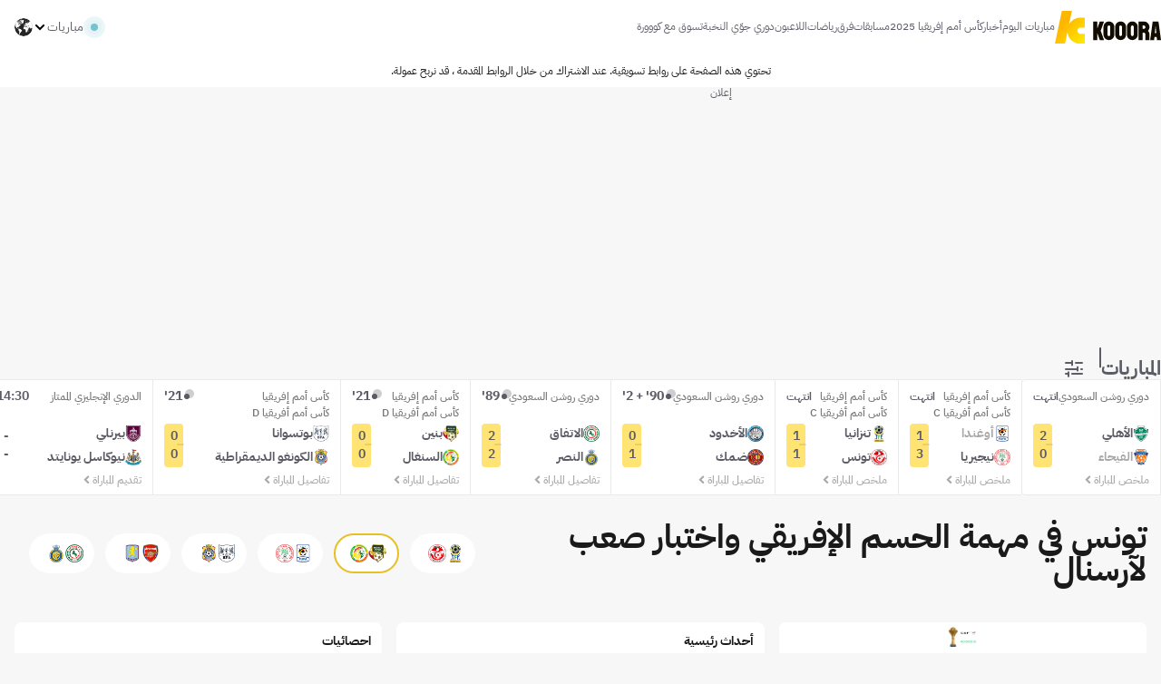

--- FILE ---
content_type: text/html; charset=utf-8
request_url: https://www.kooora.com/
body_size: 109122
content:
<!DOCTYPE html><html lang="ar" dir="rtl" class="fco-kooora"><head><meta charSet="utf-8" data-next-head=""/><link rel="icon" type="image/png" sizes="16x16" href="/assets/images/favicons/16x16.png?v=1.65.0" data-next-head=""/><link rel="icon" type="image/png" sizes="32x32" href="/assets/images/favicons/32x32.png?v=1.65.0" data-next-head=""/><link rel="icon" type="image/png" sizes="48x48" href="/assets/images/favicons/48x48.png?v=1.65.0" data-next-head=""/><link rel="apple-touch-icon" type="image/png" sizes="167x167" href="/assets/images/favicons/167x167.png?v=1.65.0" data-next-head=""/><link rel="apple-touch-icon" type="image/png" sizes="180x180" href="/assets/images/favicons/180x180.png?v=1.65.0" data-next-head=""/><link rel="icon" type="image/png" sizes="192x192" href="/assets/images/favicons/192x192.png?v=1.65.0" data-next-head=""/><link rel="icon" type="image/png" href="/assets/images/favicons/16x16.png?v=1.65.0" data-next-head=""/><meta name="robots" content="index,follow,max-snippet:1000,max-image-preview:large,max-video-preview:1000" data-next-head=""/><link rel="preload" href="https://www.googletagmanager.com/gtm.js?id=GTM-TJ3FSNX" as="script" data-next-head=""/><meta name="viewport" content="width=device-width, initial-scale=1, maximum-scale=1, interactive-widget=resizes-content" data-next-head=""/><title data-next-head="">الموقع العربي الرياضي الأول | كووورة</title><meta name="description" content="كووورة هو الموقع الرياضي العربي الأول لمتابعة مباريات اليوم والنتائج المباشرة وأخبار جميع المسابقات الكروية حول العالم." data-next-head=""/><link rel="canonical" href="https://www.kooora.com" data-next-head=""/><meta property="og:type" content="website" data-next-head=""/><meta property="og:title" content="الموقع العربي الرياضي الأول | كووورة" data-next-head=""/><meta property="og:description" content="كووورة هو الموقع الرياضي العربي الأول لمتابعة مباريات اليوم والنتائج المباشرة وأخبار جميع المسابقات الكروية حول العالم." data-next-head=""/><meta property="og:image" content="https://assets.kooora.com/images/v3/kr_placeholder" data-next-head=""/><meta property="og:image:height" content="630" data-next-head=""/><meta property="og:image:width" content="1200" data-next-head=""/><meta name="twitter:card" content="summary_large_image" data-next-head=""/><meta name="twitter:site" content="@kooora" data-next-head=""/><meta name="twitter:description" content="كووورة هو الموقع الرياضي العربي الأول لمتابعة مباريات اليوم والنتائج المباشرة وأخبار جميع المسابقات الكروية حول العالم." data-next-head=""/><meta name="twitter:image" content="https://assets.kooora.com/images/v3/kr_placeholder" data-next-head=""/><script data-next-head="">function _typeof(t){return(_typeof="function"==typeof Symbol&&"symbol"==typeof Symbol.iterator?function(t){return typeof t}:function(t){return t&&"function"==typeof Symbol&&t.constructor===Symbol&&t!==Symbol.prototype?"symbol":typeof t})(t)}!function(){for(var t,e,o=[],n=window,r=n;r;){try{if(r.frames.__tcfapiLocator){t=r;break}}catch(t){}if(r===n.top)break;r=n.parent}t||(function t(){var e=n.document,o=!!n.frames.__tcfapiLocator;if(!o)if(e.body){var r=e.createElement("iframe");r.style.cssText="display:none",r.name="__tcfapiLocator",e.body.appendChild(r)}else setTimeout(t,5);return!o}(),n.__tcfapi=function(){for(var t=arguments.length,n=new Array(t),r=0;r<t;r++)n[r]=arguments[r];if(!n.length)return o;"setGdprApplies"===n[0]?n.length>3&&2===parseInt(n[1],10)&&"boolean"==typeof n[3]&&(e=n[3],"function"==typeof n[2]&&n[2]("set",!0)):"ping"===n[0]?"function"==typeof n[2]&&n[2]({gdprApplies:e,cmpLoaded:!1,cmpStatus:"stub"}):o.push(n)},n.addEventListener("message",(function(t){var e="string"==typeof t.data,o={};if(e)try{o=JSON.parse(t.data)}catch(t){}else o=t.data;var n="object"===_typeof(o)?o.__tcfapiCall:null;n&&window.__tcfapi(n.command,n.version,(function(o,r){var a={__tcfapiReturn:{returnValue:o,success:r,callId:n.callId}};t&&t.source&&t.source.postMessage&&t.source.postMessage(e?JSON.stringify(a):a,"*")}),n.parameter)}),!1))}();</script><link rel="alternate" type="application/rss+xml" href="https://feeds.footballco.com/kooora/feed/6p5bsxot7te8yick" data-next-head=""/><script type="application/ld+json" data-next-head="">{"@context":"https://schema.org","@type":"Organization","name":"KOOORA","url":"https://www.kooora.com","logo":{"@type":"ImageObject","url":"https://www.kooora.com/assets/images/kooora_logo.svg"},"alternateName":"الموقع العربي الرياضي الأول | كووورة ","foundingDate":"2002","description":"كووورة هو الموقع الرياضي العربي الأول لمتابعة مباريات اليوم والنتائج المباشرة وأخبار جميع المسابقات الكروية حول العالم.","sameAs":["https://ar.wikipedia.org/wiki/%D9%83%D9%88%D9%88%D9%88%D8%B1%D8%A9","https://www.facebook.com/kooora","https://x.com/kooora","https://www.instagram.com/kooora/","https://www.tiktok.com/@kooora","https://www.youtube.com/channel/UCcHR8e5S-3uWN_yL64emgzg"]}</script><link rel="preload" fetchPriority="high" href="https://assets.kooora.com/images/v3/getty-2253211276/crop/MM5DIOJUGQ5DENZYGE5G433XMU5DENB2G4======/GettyImages-2253211276.jpg?quality=60&amp;auto=webp&amp;format=pjpg&amp;width=1302" as="image" data-next-head=""/><script async="" src="https://lngtd.com/kooora_homepage.js" id="longitudeScript" data-next-head=""></script><script async="" src="https://functions.adnami.io/api/macro/adsm.macro.kooora.com.js" data-next-head=""></script><link rel="preload" href="https://cdn.privacy-mgmt.com/unified/wrapperMessagingWithoutDetection.js" as="script" fetchPriority="high"/><link rel="preload" href="/_next/static/css/4df2ffa47f060bad.css" as="style"/><link rel="stylesheet" href="/_next/static/css/4df2ffa47f060bad.css" data-n-g=""/><link rel="preload" href="/_next/static/css/9bb1b8c736c98242.css" as="style"/><link rel="stylesheet" href="/_next/static/css/9bb1b8c736c98242.css" data-n-p=""/><link rel="preload" href="/_next/static/css/91e47cb6cd68ae7a.css" as="style"/><link rel="stylesheet" href="/_next/static/css/91e47cb6cd68ae7a.css" data-n-p=""/><link rel="preload" href="/_next/static/css/1f5b5fce43dda48b.css" as="style"/><link rel="stylesheet" href="/_next/static/css/1f5b5fce43dda48b.css" data-n-p=""/><link rel="preload" href="/_next/static/css/1bda2d1aaf96bd26.css" as="style"/><link rel="stylesheet" href="/_next/static/css/1bda2d1aaf96bd26.css" data-n-p=""/><noscript data-n-css=""></noscript><script defer="" nomodule="" src="/_next/static/chunks/polyfills-42372ed130431b0a.js"></script><script src="/script/sourcepoint-configuration.js" defer="" data-nscript="beforeInteractive"></script><script src="https://cdn.privacy-mgmt.com/unified/wrapperMessagingWithoutDetection.js" defer="" data-nscript="beforeInteractive"></script><script src="/_next/static/chunks/webpack-64586705f7e9b356.js" defer=""></script><script src="/_next/static/chunks/framework-bc05a575a2ed26e7.js" defer=""></script><script src="/_next/static/chunks/main-1849a6de2445ef27.js" defer=""></script><script src="/_next/static/chunks/pages/_app-7e23be77a45f2b1d.js" defer=""></script><script src="/_next/static/chunks/819-7c8b4f27c3e4e8f0.js" defer=""></script><script src="/_next/static/chunks/8289-8d31468e966fb198.js" defer=""></script><script src="/_next/static/chunks/320-826a648a68597225.js" defer=""></script><script src="/_next/static/chunks/2202-45f4c3aac9e15e74.js" defer=""></script><script src="/_next/static/chunks/138-7dbf54b2c8ea6616.js" defer=""></script><script src="/_next/static/chunks/8122-79b1ec5ca57d868f.js" defer=""></script><script src="/_next/static/chunks/8993-11bc3d2fa7ecd031.js" defer=""></script><script src="/_next/static/chunks/9301-291ec2bec5f3ba7c.js" defer=""></script><script src="/_next/static/chunks/3741-6b52a7beabb5a2f2.js" defer=""></script><script src="/_next/static/chunks/pages/index-60c4a9996da66ecb.js" defer=""></script><script src="/_next/static/bPPBY_iilCim7cgPPom0g/_buildManifest.js" defer=""></script><script src="/_next/static/bPPBY_iilCim7cgPPom0g/_ssgManifest.js" defer=""></script></head><body><div id="__next"><header class="fco-site-header navigation_kooora-header__CGbNm"><div class="fco-section-outer-container fco-section-background"><div class="fco-section-inner-container"><a href="/" class="navigation_site-logo__7Lz2V"><img src="/assets/images/kooora_logo.svg?v=1.65.0" alt="kooora logo"/></a><nav class="fco-navigation"><label class="fco-navigation__trigger"><i class="fco-icon fco-icon-menu fco-navigation__trigger-icon fco-navigation__trigger-icon--on" data-testid="fco-icon"></i><i class="fco-icon fco-icon-close fco-navigation__trigger-icon fco-navigation__trigger-icon--off" data-testid="fco-icon"></i><input type="checkbox" class="fco-navigation__trigger-input"/></label><menu class="fco-navigation__section fco-navigation__section--level-1"><li class="fco-navigation__group fco-navigation__group--level-1"><a href="/كرة-القدم/مباريات-اليوم" class="fco-navigation__item fco-navigation__item--level-1" target="_self">مباريات اليوم</a></li><li class="fco-navigation__group fco-navigation__group--level-1"><a href="/أخبار" class="fco-navigation__item fco-navigation__item--level-1" target="_self">أخبار</a></li><li class="fco-navigation__group fco-navigation__group--level-1"><label class="fco-navigation__trigger fco-navigation__item fco-navigation__item--level-1">كأس أمم إفريقيا 2025<i class="fco-icon fco-icon-plus fco-navigation__trigger-icon fco-navigation__trigger-icon--on" data-testid="fco-icon"></i><i class="fco-icon fco-icon-minus fco-navigation__trigger-icon fco-navigation__trigger-icon--off" data-testid="fco-icon"></i><input type="checkbox" class="fco-navigation__trigger-input"/></label><menu class="fco-navigation__section fco-navigation__section--level-2"><li class="fco-navigation__group fco-navigation__group--level-2"><label class="fco-navigation__trigger fco-navigation__item fco-navigation__item--level-2">معلومات<i class="fco-icon fco-icon-plus fco-navigation__trigger-icon fco-navigation__trigger-icon--on" data-testid="fco-icon"></i><i class="fco-icon fco-icon-minus fco-navigation__trigger-icon fco-navigation__trigger-icon--off" data-testid="fco-icon"></i><input type="checkbox" class="fco-navigation__trigger-input"/></label><menu class="fco-navigation__section fco-navigation__section--level-3"><li class="fco-navigation__group fco-navigation__group--level-3"><a href="https://www.kooora.com/%D9%83%D8%B1%D8%A9-%D8%A7%D9%84%D9%82%D8%AF%D9%85/%D9%85%D8%B3%D8%A7%D8%A8%D9%82%D8%A9/%D9%83%D8%A7%D9%94%D8%B3-%D8%A7%D9%94%D9%85%D9%85-%D8%A7%D9%95%D9%81%D8%B1%D9%8A%D9%82%D9%8A%D8%A7/%D8%A3%D8%AE%D8%A8%D8%A7%D8%B1/68zplepppndhl8bfdvgy9vgu1" class="fco-navigation__item fco-navigation__item--level-3" target="_self">الأخبار</a></li><li class="fco-navigation__group fco-navigation__group--level-3"><a href="https://www.kooora.com/%D9%83%D8%B1%D8%A9-%D8%A7%D9%84%D9%82%D8%AF%D9%85/%D9%85%D8%B3%D8%A7%D8%A8%D9%82%D8%A9/%D9%83%D8%A7%D9%94%D8%B3-%D8%A7%D9%94%D9%85%D9%85-%D8%A7%D9%95%D9%81%D8%B1%D9%8A%D9%82%D9%8A%D8%A7/%D9%85%D8%A8%D8%A7%D8%B1%D9%8A%D8%A7%D8%AA/68zplepppndhl8bfdvgy9vgu1" class="fco-navigation__item fco-navigation__item--level-3" target="_self">جدول المباريات</a></li><li class="fco-navigation__group fco-navigation__group--level-3"><a href="https://www.kooora.com/%D9%83%D8%B1%D8%A9-%D8%A7%D9%84%D9%82%D8%AF%D9%85/%D9%85%D8%B3%D8%A7%D8%A8%D9%82%D8%A9/%D9%83%D8%A7%D9%94%D8%B3-%D8%A7%D9%94%D9%85%D9%85-%D8%A7%D9%95%D9%81%D8%B1%D9%8A%D9%82%D9%8A%D8%A7/%D8%AC%D8%AF%D9%88%D9%84/68zplepppndhl8bfdvgy9vgu1" class="fco-navigation__item fco-navigation__item--level-3" target="_self">جدول الترتيب</a></li></menu></li></menu></li><li class="fco-navigation__group fco-navigation__group--level-1"><label class="fco-navigation__trigger fco-navigation__item fco-navigation__item--level-1">مسابقات<i class="fco-icon fco-icon-plus fco-navigation__trigger-icon fco-navigation__trigger-icon--on" data-testid="fco-icon"></i><i class="fco-icon fco-icon-minus fco-navigation__trigger-icon fco-navigation__trigger-icon--off" data-testid="fco-icon"></i><input type="checkbox" class="fco-navigation__trigger-input"/></label><menu class="fco-navigation__section fco-navigation__section--level-2"><li class="fco-navigation__group fco-navigation__group--level-2"><label class="fco-navigation__trigger fco-navigation__item fco-navigation__item--level-2">مسابقات عالمية<i class="fco-icon fco-icon-plus fco-navigation__trigger-icon fco-navigation__trigger-icon--on" data-testid="fco-icon"></i><i class="fco-icon fco-icon-minus fco-navigation__trigger-icon fco-navigation__trigger-icon--off" data-testid="fco-icon"></i><input type="checkbox" class="fco-navigation__trigger-input"/></label><menu class="fco-navigation__section fco-navigation__section--level-3"><li class="fco-navigation__group fco-navigation__group--level-3"><a href="https://www.kooora.com/%D9%83%D9%84-%D8%A7%D9%84%D8%A8%D8%B7%D9%88%D9%84%D8%A7%D8%AA" class="fco-navigation__item fco-navigation__item--level-3" target="_blank">كل المسابقات</a></li><li class="fco-navigation__group fco-navigation__group--level-3"><a href="/كرة-القدم/مسابقة/دوري-أبطال-أوروبا/4oogyu6o156iphvdvphwpck10" class="fco-navigation__item fco-navigation__item--level-3" target="_self">دوري أبطال أوروبا</a></li><li class="fco-navigation__group fco-navigation__group--level-3"><a href="/كرة-القدم/مسابقة/الدوري-الأوروبي/4c1nfi2j1m731hcay25fcgndq" class="fco-navigation__item fco-navigation__item--level-3" target="_self">الدوري الأوروبي</a></li><li class="fco-navigation__group fco-navigation__group--level-3"><a href="/كرة-القدم/مسابقة/دوري-أبطال-أسيا-النخبة/1fedahp0rws09tj451onten8r" class="fco-navigation__item fco-navigation__item--level-3" target="_self">دوري أبطال آسيا النخبة</a></li><li class="fco-navigation__group fco-navigation__group--level-3"><a href="/كرة-القدم/مسابقة/دوري-أبطال-أفريقيا/cse5oqqt2pzfcy8uz6yz3tkbj" class="fco-navigation__item fco-navigation__item--level-3" target="_self">دوري أبطال إفريقيا</a></li></menu></li><li class="fco-navigation__group fco-navigation__group--level-2"><label class="fco-navigation__trigger fco-navigation__item fco-navigation__item--level-2">الدول الأوروبية<i class="fco-icon fco-icon-plus fco-navigation__trigger-icon fco-navigation__trigger-icon--on" data-testid="fco-icon"></i><i class="fco-icon fco-icon-minus fco-navigation__trigger-icon fco-navigation__trigger-icon--off" data-testid="fco-icon"></i><input type="checkbox" class="fco-navigation__trigger-input"/></label><menu class="fco-navigation__section fco-navigation__section--level-3"><li class="fco-navigation__group fco-navigation__group--level-3"><a href="/كرة-القدم/مسابقة/الدوري-الإسباني/34pl8szyvrbwcmfkuocjm3r6t" class="fco-navigation__item fco-navigation__item--level-3" target="_self">الدوري الإسباني – لا ليجا</a></li><li class="fco-navigation__group fco-navigation__group--level-3"><a href="/كرة-القدم/مسابقة/الدوري-الإنجليزي-الممتاز/2kwbbcootiqqgmrzs6o5inle5" class="fco-navigation__item fco-navigation__item--level-3" target="_self">الدوري الإنجليزي الممتاز</a></li><li class="fco-navigation__group fco-navigation__group--level-3"><a href="/كرة-القدم/مسابقة/الدوري-الإيطالي/1r097lpxe0xn03ihb7wi98kao" class="fco-navigation__item fco-navigation__item--level-3" target="_self">الدوري الإيطالي</a></li><li class="fco-navigation__group fco-navigation__group--level-3"><a href="/كرة-القدم/مسابقة/الدوري-الألماني/6by3h89i2eykc341oz7lv1ddd" class="fco-navigation__item fco-navigation__item--level-3" target="_self">الدوري الألماني</a></li><li class="fco-navigation__group fco-navigation__group--level-3"><a href="/كرة-القدم/مسابقة/الدوري-الفرنسي/dm5ka0os1e3dxcp3vh05kmp33" class="fco-navigation__item fco-navigation__item--level-3" target="_self">الدوري الفرنسي</a></li></menu></li><li class="fco-navigation__group fco-navigation__group--level-2"><label class="fco-navigation__trigger fco-navigation__item fco-navigation__item--level-2">الدول العربية<i class="fco-icon fco-icon-plus fco-navigation__trigger-icon fco-navigation__trigger-icon--on" data-testid="fco-icon"></i><i class="fco-icon fco-icon-minus fco-navigation__trigger-icon fco-navigation__trigger-icon--off" data-testid="fco-icon"></i><input type="checkbox" class="fco-navigation__trigger-input"/></label><menu class="fco-navigation__section fco-navigation__section--level-3"><li class="fco-navigation__group fco-navigation__group--level-3"><a href="/كرة-القدم/مسابقة/دوري-روشن-السعودي/ea0h6cf3bhl698hkxhpulh2zz" class="fco-navigation__item fco-navigation__item--level-3" target="_self">دوري روشن السعودي</a></li><li class="fco-navigation__group fco-navigation__group--level-3"><a href="/كرة-القدم/مسابقة/الدوري-المصري-الممتاز/8k1xcsyvxapl4jlsluh3eomre" class="fco-navigation__item fco-navigation__item--level-3" target="_self">الدوري المصري الممتاز</a></li><li class="fco-navigation__group fco-navigation__group--level-3"><a href="/كرة-القدم/مسابقة/الدوري-المغربي-الممتاز/1eruend45vd20g9hbrpiggs5u" class="fco-navigation__item fco-navigation__item--level-3" target="_self">الدوري المغربي الممتاز</a></li><li class="fco-navigation__group fco-navigation__group--level-3"><a href="/كرة-القدم/مسابقة/الرابطة-الجزائرية-الأولى/57nu0wygurzkp6fuy5hhrtaa2" class="fco-navigation__item fco-navigation__item--level-3" target="_self">الرابطة الجزائرية الأولى</a></li><li class="fco-navigation__group fco-navigation__group--level-3"><a href="/كرة-القدم/مسابقة/الدوري-الأردني/145hkd59i6foieuwr4mwi6wlq" class="fco-navigation__item fco-navigation__item--level-3" target="_self">الدوري الأردني</a></li><li class="fco-navigation__group fco-navigation__group--level-3"><a href="/كرة-القدم/مسابقة/دوري-نجوم-قطر/xaouuwuk8qyhv1libkeexwjh" class="fco-navigation__item fco-navigation__item--level-3" target="_self">دوري نجوم قطر</a></li><li class="fco-navigation__group fco-navigation__group--level-3"><a href="/كرة-القدم/مسابقة/دوري-الخليج-العربي/f39uq10c8xhg5e6rwwcf6lhgc" class="fco-navigation__item fco-navigation__item--level-3" target="_self">دوري الخليج العربي</a></li><li class="fco-navigation__group fco-navigation__group--level-3"><a href="/كرة-القدم/مسابقة/الرابطة-التونسية-المحترفة-الأولى/f4jc2cc5nq7flaoptpi5ua4k4" class="fco-navigation__item fco-navigation__item--level-3" target="_self">الرابطة التونسية الأولى</a></li></menu></li></menu></li><li class="fco-navigation__group fco-navigation__group--level-1"><label class="fco-navigation__trigger fco-navigation__item fco-navigation__item--level-1">فرق<i class="fco-icon fco-icon-plus fco-navigation__trigger-icon fco-navigation__trigger-icon--on" data-testid="fco-icon"></i><i class="fco-icon fco-icon-minus fco-navigation__trigger-icon fco-navigation__trigger-icon--off" data-testid="fco-icon"></i><input type="checkbox" class="fco-navigation__trigger-input"/></label><menu class="fco-navigation__section fco-navigation__section--level-2"><li class="fco-navigation__group fco-navigation__group--level-2"><label class="fco-navigation__trigger fco-navigation__item fco-navigation__item--level-2">اسبانيا<i class="fco-icon fco-icon-plus fco-navigation__trigger-icon fco-navigation__trigger-icon--on" data-testid="fco-icon"></i><i class="fco-icon fco-icon-minus fco-navigation__trigger-icon fco-navigation__trigger-icon--off" data-testid="fco-icon"></i><input type="checkbox" class="fco-navigation__trigger-input"/></label><menu class="fco-navigation__section fco-navigation__section--level-3"><li class="fco-navigation__group fco-navigation__group--level-3"><a href="/كرة-القدم/فريق/أتلتيك-بيلباو/3czravw89omgc9o4s0w3l1bg5" class="fco-navigation__item fco-navigation__item--level-3" target="_self">أتلتيك بلباو</a></li><li class="fco-navigation__group fco-navigation__group--level-3"><a href="/كرة-القدم/فريق/أتلتيكو-مدريد/4ku8o6uf87yd8iecdalipo6wd" class="fco-navigation__item fco-navigation__item--level-3" target="_self">أتلتيكو مدريد</a></li><li class="fco-navigation__group fco-navigation__group--level-3"><a href="/كرة-القدم/فريق/برشلونة/agh9ifb2mw3ivjusgedj7c3fe" class="fco-navigation__item fco-navigation__item--level-3" target="_self">برشلونة</a></li><li class="fco-navigation__group fco-navigation__group--level-3"><a href="/كرة-القدم/فريق/ريال-مدريد/3kq9cckrnlogidldtdie2fkbl" class="fco-navigation__item fco-navigation__item--level-3" target="_self">ريال مدريد</a></li><li class="fco-navigation__group fco-navigation__group--level-3"><a href="/كرة-القدم/فريق/فالنسيا/ba5e91hjacvma2sjvixn00pjo" class="fco-navigation__item fco-navigation__item--level-3" target="_self">فالنسيا</a></li></menu></li><li class="fco-navigation__group fco-navigation__group--level-2"><label class="fco-navigation__trigger fco-navigation__item fco-navigation__item--level-2">انجلترا<i class="fco-icon fco-icon-plus fco-navigation__trigger-icon fco-navigation__trigger-icon--on" data-testid="fco-icon"></i><i class="fco-icon fco-icon-minus fco-navigation__trigger-icon fco-navigation__trigger-icon--off" data-testid="fco-icon"></i><input type="checkbox" class="fco-navigation__trigger-input"/></label><menu class="fco-navigation__section fco-navigation__section--level-3"><li class="fco-navigation__group fco-navigation__group--level-3"><a href="/كرة-القدم/فريق/آرسنال/4dsgumo7d4zupm2ugsvm4zm4d" class="fco-navigation__item fco-navigation__item--level-3" target="_self">ارسنال</a></li><li class="fco-navigation__group fco-navigation__group--level-3"><a href="/كرة-القدم/فريق/تشيلسي/9q0arba2kbnywth8bkxlhgmdr" class="fco-navigation__item fco-navigation__item--level-3" target="_self">تشيلسي</a></li><li class="fco-navigation__group fco-navigation__group--level-3"><a href="/كرة-القدم/فريق/ليفربول/c8h9bw1l82s06h77xxrelzhur" class="fco-navigation__item fco-navigation__item--level-3" target="_self">ليفربول</a></li><li class="fco-navigation__group fco-navigation__group--level-3"><a href="/كرة-القدم/فريق/مانشستر-سيتي/a3nyxabgsqlnqfkeg41m6tnpp" class="fco-navigation__item fco-navigation__item--level-3" target="_self">مانشستر سيتي</a></li><li class="fco-navigation__group fco-navigation__group--level-3"><a href="/كرة-القدم/فريق/مانشستر-يونايتد/6eqit8ye8aomdsrrq0hk3v7gh" class="fco-navigation__item fco-navigation__item--level-3" target="_self">مانشستر يونايتد</a></li></menu></li><li class="fco-navigation__group fco-navigation__group--level-2"><label class="fco-navigation__trigger fco-navigation__item fco-navigation__item--level-2">إيطاليا<i class="fco-icon fco-icon-plus fco-navigation__trigger-icon fco-navigation__trigger-icon--on" data-testid="fco-icon"></i><i class="fco-icon fco-icon-minus fco-navigation__trigger-icon fco-navigation__trigger-icon--off" data-testid="fco-icon"></i><input type="checkbox" class="fco-navigation__trigger-input"/></label><menu class="fco-navigation__section fco-navigation__section--level-3"><li class="fco-navigation__group fco-navigation__group--level-3"><a href="/كرة-القدم/فريق/إنتر/3vo5mpj7catp66nrwwqiuhuup" class="fco-navigation__item fco-navigation__item--level-3" target="_self">انتر ميلان</a></li><li class="fco-navigation__group fco-navigation__group--level-3"><a href="/كرة-القدم/فريق/روما/2tk2l9sgktwc9jhzqdd4mpdtb" class="fco-navigation__item fco-navigation__item--level-3" target="_self">روما</a></li><li class="fco-navigation__group fco-navigation__group--level-3"><a href="/كرة-القدم/فريق/ميلان/9dntj5dioj5ex52yrgwzxrq9l" class="fco-navigation__item fco-navigation__item--level-3" target="_self">ميلان</a></li><li class="fco-navigation__group fco-navigation__group--level-3"><a href="/كرة-القدم/فريق/نابولي/gi0l1habji5hpgar77dl5jqe" class="fco-navigation__item fco-navigation__item--level-3" target="_self">نابولي</a></li><li class="fco-navigation__group fco-navigation__group--level-3"><a href="/كرة-القدم/فريق/يوفنتوس/bqbbqm98ud8obe45ds9ohgyrd" class="fco-navigation__item fco-navigation__item--level-3" target="_self">يوفنتوس</a></li></menu></li><li class="fco-navigation__group fco-navigation__group--level-2"><label class="fco-navigation__trigger fco-navigation__item fco-navigation__item--level-2">ألمانيا<i class="fco-icon fco-icon-plus fco-navigation__trigger-icon fco-navigation__trigger-icon--on" data-testid="fco-icon"></i><i class="fco-icon fco-icon-minus fco-navigation__trigger-icon fco-navigation__trigger-icon--off" data-testid="fco-icon"></i><input type="checkbox" class="fco-navigation__trigger-input"/></label><menu class="fco-navigation__section fco-navigation__section--level-3"><li class="fco-navigation__group fco-navigation__group--level-3"><a href="/كرة-القدم/فريق/باير-ليفركوزن/7ad69ngbpjuyzv96drf8d9sn2" class="fco-navigation__item fco-navigation__item--level-3" target="_self">باير ليفركوزن</a></li><li class="fco-navigation__group fco-navigation__group--level-3"><a href="/كرة-القدم/فريق/بايرن-ميونخ/apoawtpvac4zqlancmvw4nk4o" class="fco-navigation__item fco-navigation__item--level-3" target="_self">بايرن ميونخ</a></li><li class="fco-navigation__group fco-navigation__group--level-3"><a href="/كرة-القدم/فريق/بوروسيا-دورتموند/dt4pinj0vw0t0cvz7za6mhmzy" class="fco-navigation__item fco-navigation__item--level-3" target="_self">بوروسيا دورتموند</a></li><li class="fco-navigation__group fco-navigation__group--level-3"><a href="/كرة-القدم/فريق/شالكه-04/cz4a6wmzx2obyisadhgaccx7b" class="fco-navigation__item fco-navigation__item--level-3" target="_self">شالكه 04</a></li><li class="fco-navigation__group fco-navigation__group--level-3"><a href="/كرة-القدم/فريق/فولفسبورج/a8l3w3n0j99qjlsxj3jnmgkz1" class="fco-navigation__item fco-navigation__item--level-3" target="_self">فولفسبورج</a></li></menu></li><li class="fco-navigation__group fco-navigation__group--level-2"><label class="fco-navigation__trigger fco-navigation__item fco-navigation__item--level-2">فرنسا<i class="fco-icon fco-icon-plus fco-navigation__trigger-icon fco-navigation__trigger-icon--on" data-testid="fco-icon"></i><i class="fco-icon fco-icon-minus fco-navigation__trigger-icon fco-navigation__trigger-icon--off" data-testid="fco-icon"></i><input type="checkbox" class="fco-navigation__trigger-input"/></label><menu class="fco-navigation__section fco-navigation__section--level-3"><li class="fco-navigation__group fco-navigation__group--level-3"><a href="/كرة-القدم/فريق/باريس-سان-جيرمان/2b3mar72yy8d6uvat1ka6tn3r" class="fco-navigation__item fco-navigation__item--level-3" target="_self">باريس سان جيرمان</a></li><li class="fco-navigation__group fco-navigation__group--level-3"><a href="/كرة-القدم/فريق/ليل/be2k34rut1lz79jxenabttqlc" class="fco-navigation__item fco-navigation__item--level-3" target="_self">ليل</a></li><li class="fco-navigation__group fco-navigation__group--level-3"><a href="/كرة-القدم/فريق/ليون/121le8unjfzug3iu9pgkqa1c7" class="fco-navigation__item fco-navigation__item--level-3" target="_self">ليون</a></li><li class="fco-navigation__group fco-navigation__group--level-3"><a href="/كرة-القدم/فريق/مارسيليا/27xvwccz8kpmqsefjv2b2sc0o" class="fco-navigation__item fco-navigation__item--level-3" target="_self">مارسيليا</a></li><li class="fco-navigation__group fco-navigation__group--level-3"><a href="/كرة-القدم/فريق/موناكو/4t4hod56fsj7utpjdor8so5q6" class="fco-navigation__item fco-navigation__item--level-3" target="_self">موناكو</a></li></menu></li></menu></li><li class="fco-navigation__group fco-navigation__group--level-1"><label class="fco-navigation__trigger fco-navigation__item fco-navigation__item--level-1">رياضات<i class="fco-icon fco-icon-plus fco-navigation__trigger-icon fco-navigation__trigger-icon--on" data-testid="fco-icon"></i><i class="fco-icon fco-icon-minus fco-navigation__trigger-icon fco-navigation__trigger-icon--off" data-testid="fco-icon"></i><input type="checkbox" class="fco-navigation__trigger-input"/></label><menu class="fco-navigation__section fco-navigation__section--level-2"><li class="fco-navigation__group fco-navigation__group--level-2"><label class="fco-navigation__trigger fco-navigation__item fco-navigation__item--level-2">رياضات أخرى<i class="fco-icon fco-icon-plus fco-navigation__trigger-icon fco-navigation__trigger-icon--on" data-testid="fco-icon"></i><i class="fco-icon fco-icon-minus fco-navigation__trigger-icon fco-navigation__trigger-icon--off" data-testid="fco-icon"></i><input type="checkbox" class="fco-navigation__trigger-input"/></label><menu class="fco-navigation__section fco-navigation__section--level-3"><li class="fco-navigation__group fco-navigation__group--level-3"><a href="/تنس/blta843d4a7d2cc7ebc" class="fco-navigation__item fco-navigation__item--level-3" target="_self">التنس</a></li><li class="fco-navigation__group fco-navigation__group--level-3"><a href="/الفورملا-1/bltd557251dfd094243" class="fco-navigation__item fco-navigation__item--level-3" target="_self">الفورملا1</a></li><li class="fco-navigation__group fco-navigation__group--level-3"><a href="/كرة-سلة/blt1cf15af39086dfdf" class="fco-navigation__item fco-navigation__item--level-3" target="_self">كرة السلة</a></li><li class="fco-navigation__group fco-navigation__group--level-3"><a href="/كرة-يد/blt8ebc9b6d97010e55" class="fco-navigation__item fco-navigation__item--level-3" target="_self">كرة اليد</a></li><li class="fco-navigation__group fco-navigation__group--level-3"><a href="/كرة-طائرة/bltb20b8f1b4da6ca04" class="fco-navigation__item fco-navigation__item--level-3" target="_self">الكرة الطائرة</a></li><li class="fco-navigation__group fco-navigation__group--level-3"><a href="/قدم-صالات/blta013beb1cff92434" class="fco-navigation__item fco-navigation__item--level-3" target="_self">قدم الصالات</a></li></menu></li></menu></li><li class="fco-navigation__group fco-navigation__group--level-1"><label class="fco-navigation__trigger fco-navigation__item fco-navigation__item--level-1">اللاعبون<i class="fco-icon fco-icon-plus fco-navigation__trigger-icon fco-navigation__trigger-icon--on" data-testid="fco-icon"></i><i class="fco-icon fco-icon-minus fco-navigation__trigger-icon fco-navigation__trigger-icon--off" data-testid="fco-icon"></i><input type="checkbox" class="fco-navigation__trigger-input"/></label><menu class="fco-navigation__section fco-navigation__section--level-2"><li class="fco-navigation__group fco-navigation__group--level-2"><label class="fco-navigation__trigger fco-navigation__item fco-navigation__item--level-2">إسبانيا<i class="fco-icon fco-icon-plus fco-navigation__trigger-icon fco-navigation__trigger-icon--on" data-testid="fco-icon"></i><i class="fco-icon fco-icon-minus fco-navigation__trigger-icon fco-navigation__trigger-icon--off" data-testid="fco-icon"></i><input type="checkbox" class="fco-navigation__trigger-input"/></label><menu class="fco-navigation__section fco-navigation__section--level-3"><li class="fco-navigation__group fco-navigation__group--level-3"><a href="/كرة-القدم/لاعب/كيليان-مبابي/أخبار/5e9ilgrz3tzg9kd1gk3yvrahh" class="fco-navigation__item fco-navigation__item--level-3" target="_self">كيليان مبابي</a></li><li class="fco-navigation__group fco-navigation__group--level-3"><a href="/كرة-القدم/لاعب/فينيسيوس-جونيور/أخبار/b4witgokm49tidm1a83qcvbop" class="fco-navigation__item fco-navigation__item--level-3" target="_self">فينيسيوس جونيور</a></li><li class="fco-navigation__group fco-navigation__group--level-3"><a href="/كرة-القدم/لاعب/لامين-يامال/أخبار/abr79wsl0folgkyvl821ggs2c" class="fco-navigation__item fco-navigation__item--level-3" target="_self">لامين يامال</a></li><li class="fco-navigation__group fco-navigation__group--level-3"><a href="/كرة-القدم/لاعب/رافينيا/أخبار/2wl6h1rlrfnn2mr65vuo3t815" class="fco-navigation__item fco-navigation__item--level-3" target="_self">رافينيا</a></li><li class="fco-navigation__group fco-navigation__group--level-3"><a href="/كرة-القدم/لاعب/جود-بيلينجهام/أخبار/e83ula4wockmc2xid7185kcq2" class="fco-navigation__item fco-navigation__item--level-3" target="_self">جود بيلينجهام</a></li></menu></li><li class="fco-navigation__group fco-navigation__group--level-2"><label class="fco-navigation__trigger fco-navigation__item fco-navigation__item--level-2">إنجلترا<i class="fco-icon fco-icon-plus fco-navigation__trigger-icon fco-navigation__trigger-icon--on" data-testid="fco-icon"></i><i class="fco-icon fco-icon-minus fco-navigation__trigger-icon fco-navigation__trigger-icon--off" data-testid="fco-icon"></i><input type="checkbox" class="fco-navigation__trigger-input"/></label><menu class="fco-navigation__section fco-navigation__section--level-3"><li class="fco-navigation__group fco-navigation__group--level-3"><a href="/كرة-القدم/لاعب/محمد-صلاح/أخبار/5ilkkfbsss0bxd6ttdlqg0uz9" class="fco-navigation__item fco-navigation__item--level-3" target="_self">محمد صلاح</a></li><li class="fco-navigation__group fco-navigation__group--level-3"><a href="/كرة-القدم/لاعب/إرلينج-هالاند/أخبار/atzboo800gv7gic2rgvgo0kq1" class="fco-navigation__item fco-navigation__item--level-3" target="_self">إيرلينج هالاند</a></li><li class="fco-navigation__group fco-navigation__group--level-3"><a href="/كرة-القدم/لاعب/فلوريان-فيرتس/أخبار/2k5g68ywtr79lc45wozvifqlm" class="fco-navigation__item fco-navigation__item--level-3" target="_self">فلوريان فيرتز</a></li><li class="fco-navigation__group fco-navigation__group--level-3"><a href="/كرة-القدم/لاعب/بوكايو-ساكا/أخبار/8tc7dcuwdeqbjgt7vw5p38xgq" class="fco-navigation__item fco-navigation__item--level-3" target="_self">بوكايو ساكا</a></li><li class="fco-navigation__group fco-navigation__group--level-3"><a href="/كرة-القدم/لاعب/كول-بالمر/أخبار/dl10343h8yopcgerzur5samwa" class="fco-navigation__item fco-navigation__item--level-3" target="_self">كول بالمر</a></li></menu></li><li class="fco-navigation__group fco-navigation__group--level-2"><label class="fco-navigation__trigger fco-navigation__item fco-navigation__item--level-2">السعودية<i class="fco-icon fco-icon-plus fco-navigation__trigger-icon fco-navigation__trigger-icon--on" data-testid="fco-icon"></i><i class="fco-icon fco-icon-minus fco-navigation__trigger-icon fco-navigation__trigger-icon--off" data-testid="fco-icon"></i><input type="checkbox" class="fco-navigation__trigger-input"/></label><menu class="fco-navigation__section fco-navigation__section--level-3"><li class="fco-navigation__group fco-navigation__group--level-3"><a href="/كرة-القدم/لاعب/كريستيانو-رونالدو/أخبار/h17s3qts1dz1zqjw19jazzkl" class="fco-navigation__item fco-navigation__item--level-3" target="_self">كريستيانو رونالدو</a></li><li class="fco-navigation__group fco-navigation__group--level-3"><a href="/كرة-القدم/لاعب/كريم-بنزيما/أخبار/c1mm3hdfcs78obhxmhailzidx" class="fco-navigation__item fco-navigation__item--level-3" target="_self">كريم بنزيما</a></li><li class="fco-navigation__group fco-navigation__group--level-3"><a href="/كرة-القدم/لاعب/رياض-محرز/أخبار/exiribcpg9vnuq9ekhlk74dlh" class="fco-navigation__item fco-navigation__item--level-3" target="_self">رياض محرز</a></li><li class="fco-navigation__group fco-navigation__group--level-3"><a href="/كرة-القدم/لاعب/سالم-الدوسري/أخبار/2ghv5nqgyn0wv9ekdx1ow0445" class="fco-navigation__item fco-navigation__item--level-3" target="_self">سالم الدوسري</a></li><li class="fco-navigation__group fco-navigation__group--level-3"><a href="https://www.kooora.com/%D9%83%D8%B1%D8%A9-%D8%A7%D9%84%D9%82%D8%AF%D9%85/%D9%84%D8%A7%D8%B9%D8%A8/%D8%AF%D8%A7%D8%B1%D9%88%D9%8A%D9%86-%D9%86%D9%88%D9%86%D9%8A%D8%B2/5e300bc3sbmy6iqpvmic34qju" class="fco-navigation__item fco-navigation__item--level-3" target="_self">داروين نونيز</a></li></menu></li><li class="fco-navigation__group fco-navigation__group--level-2"><label class="fco-navigation__trigger fco-navigation__item fco-navigation__item--level-2">ألمانيا<i class="fco-icon fco-icon-plus fco-navigation__trigger-icon fco-navigation__trigger-icon--on" data-testid="fco-icon"></i><i class="fco-icon fco-icon-minus fco-navigation__trigger-icon fco-navigation__trigger-icon--off" data-testid="fco-icon"></i><input type="checkbox" class="fco-navigation__trigger-input"/></label><menu class="fco-navigation__section fco-navigation__section--level-3"><li class="fco-navigation__group fco-navigation__group--level-3"><a href="/كرة-القدم/لاعب/هاري-كين/أخبار/b9g4qurpll4wizajo95c406hh" class="fco-navigation__item fco-navigation__item--level-3" target="_self">هاري كين</a></li><li class="fco-navigation__group fco-navigation__group--level-3"><a href="/كرة-القدم/لاعب/جمال-موسيالا/أخبار/bhsdzppop8jwjsxwftizot1t6" class="fco-navigation__item fco-navigation__item--level-3" target="_self">جمال موسيالا</a></li><li class="fco-navigation__group fco-navigation__group--level-3"><a href="/كرة-القدم/لاعب/سيرهو-غيراسي/أخبار/bmrdtenqr84jt4gmw6i7wez11" class="fco-navigation__item fco-navigation__item--level-3" target="_self">سيرهو جيراسي</a></li><li class="fco-navigation__group fco-navigation__group--level-3"><a href="/كرة-القدم/لاعب/ميكايل-أوليسيه/أخبار/5/m2c4lckkcr7yilnqxrrsgh2i" class="fco-navigation__item fco-navigation__item--level-3" target="_self">ميكايل أوليسيه</a></li><li class="fco-navigation__group fco-navigation__group--level-3"><a href="/كرة-القدم/لاعب/ألفونسو-ديفيز/أخبار/9/582uvj0i3dvm0zwbou9q68pgp" class="fco-navigation__item fco-navigation__item--level-3" target="_self">ألفونسو ديفيز</a></li></menu></li><li class="fco-navigation__group fco-navigation__group--level-2"><label class="fco-navigation__trigger fco-navigation__item fco-navigation__item--level-2">فرنسا<i class="fco-icon fco-icon-plus fco-navigation__trigger-icon fco-navigation__trigger-icon--on" data-testid="fco-icon"></i><i class="fco-icon fco-icon-minus fco-navigation__trigger-icon fco-navigation__trigger-icon--off" data-testid="fco-icon"></i><input type="checkbox" class="fco-navigation__trigger-input"/></label><menu class="fco-navigation__section fco-navigation__section--level-3"><li class="fco-navigation__group fco-navigation__group--level-3"><a href="/كرة-القدم/لاعب/أشرف-حكيمي/أخبار/1vr896w03yky9kmu8x5tjkicp" class="fco-navigation__item fco-navigation__item--level-3" target="_self">أشرف حكيمي</a></li><li class="fco-navigation__group fco-navigation__group--level-3"><a href="/كرة-القدم/لاعب/عثمان-ديمبيلي/أخبار/ckaqxlw257qzj8vjdumvwbaad" class="fco-navigation__item fco-navigation__item--level-3" target="_self">عثمان ديمبلي</a></li><li class="fco-navigation__group fco-navigation__group--level-3"><a href="/كرة-القدم/لاعب/فيتينيا/أخبار/cionsifzpx5rhc8es29wv6i95" class="fco-navigation__item fco-navigation__item--level-3" target="_self">فيتينيا</a></li><li class="fco-navigation__group fco-navigation__group--level-3"><a href="/كرة-القدم/لاعب/خفيتشا-كفاراتسخيليا/أخبار/4zy4d60v2qmaplm9xbe51y1gp" class="fco-navigation__item fco-navigation__item--level-3" target="_self">خفيتشا كفاراتسخيليا</a></li><li class="fco-navigation__group fco-navigation__group--level-3"><a href="/كرة-القدم/لاعب/ديسير-دو/أخبار/Kh8M22qniPI2CnndAURUG" class="fco-navigation__item fco-navigation__item--level-3" target="_self">ديزيري دوي</a></li></menu></li><li class="fco-navigation__group fco-navigation__group--level-2"><label class="fco-navigation__trigger fco-navigation__item fco-navigation__item--level-2">إيطاليا<i class="fco-icon fco-icon-plus fco-navigation__trigger-icon fco-navigation__trigger-icon--on" data-testid="fco-icon"></i><i class="fco-icon fco-icon-minus fco-navigation__trigger-icon fco-navigation__trigger-icon--off" data-testid="fco-icon"></i><input type="checkbox" class="fco-navigation__trigger-input"/></label><menu class="fco-navigation__section fco-navigation__section--level-3"><li class="fco-navigation__group fco-navigation__group--level-3"><a href="/كرة-القدم/لاعب/لاوتارو-مارتينيز/أخبار/7r2tgpdrr4v6n9d2gkzwmlazt" class="fco-navigation__item fco-navigation__item--level-3" target="_self">لاوتارو مارتينيز</a></li><li class="fco-navigation__group fco-navigation__group--level-3"><a href="/كرة-القدم/لاعب/باولو-ديبالا/أخبار/93i0gcndi2m8giqqcm4knduxh" class="fco-navigation__item fco-navigation__item--level-3" target="_self">باولو ديبالا</a></li><li class="fco-navigation__group fco-navigation__group--level-3"><a href="/كرة-القدم/لاعب/رافائيل-لياو/أخبار/11o903vztwpnmvgrinn208qnd" class="fco-navigation__item fco-navigation__item--level-3" target="_self">رافائيل لياو</a></li><li class="fco-navigation__group fco-navigation__group--level-3"><a href="/كرة-القدم/لاعب/سكوت-مكتوميناي/أخبار/9fvo9v5e9r0ptibied6ejv3zd" class="fco-navigation__item fco-navigation__item--level-3" target="_self">سكوت ماكتوميناي</a></li><li class="fco-navigation__group fco-navigation__group--level-3"><a href="https://www.kooora.com/%D9%83%D8%B1%D8%A9-%D8%A7%D9%84%D9%82%D8%AF%D9%85/%D9%84%D8%A7%D8%B9%D8%A8/%D9%84%D9%88%D9%83%D8%A7-%D9%85%D9%88%D8%AF%D8%B1%D9%8A%D8%AA%D8%B4/diod1hv5hv7v7z7mfleev1txx" class="fco-navigation__item fco-navigation__item--level-3" target="_self">لوكا مودريتش</a></li></menu></li></menu></li><li class="fco-navigation__group fco-navigation__group--level-1"><label class="fco-navigation__trigger fco-navigation__item fco-navigation__item--level-1">دوري جوّي النخبة <i class="fco-icon fco-icon-plus fco-navigation__trigger-icon fco-navigation__trigger-icon--on" data-testid="fco-icon"></i><i class="fco-icon fco-icon-minus fco-navigation__trigger-icon fco-navigation__trigger-icon--off" data-testid="fco-icon"></i><input type="checkbox" class="fco-navigation__trigger-input"/></label><menu class="fco-navigation__section fco-navigation__section--level-2"><li class="fco-navigation__group fco-navigation__group--level-2"><label class="fco-navigation__trigger fco-navigation__item fco-navigation__item--level-2">معلومات<i class="fco-icon fco-icon-plus fco-navigation__trigger-icon fco-navigation__trigger-icon--on" data-testid="fco-icon"></i><i class="fco-icon fco-icon-minus fco-navigation__trigger-icon fco-navigation__trigger-icon--off" data-testid="fco-icon"></i><input type="checkbox" class="fco-navigation__trigger-input"/></label><menu class="fco-navigation__section fco-navigation__section--level-3"><li class="fco-navigation__group fco-navigation__group--level-3"><a href="https://www.kooora.com/nxgn-%D8%AF%D9%88%D8%B1%D9%8A-%D8%AC%D9%88%D9%91%D9%8A-%D9%84%D9%84%D9%86%D8%AE%D8%A8%D8%A9/blt3cf69cc195b0ced3" class="fco-navigation__item fco-navigation__item--level-3" target="_blank">NxGN</a></li><li class="fco-navigation__group fco-navigation__group--level-3"><a href="https://www.kooora.com/%D9%83%D8%B1%D8%A9-%D8%A7%D9%84%D9%82%D8%AF%D9%85/%D9%85%D8%B3%D8%A7%D8%A8%D9%82%D8%A9/%D8%AF%D9%88%D8%B1%D9%8A-%D8%AC%D9%88%D9%91%D9%8A-%D9%84%D9%84%D9%86%D8%AE%D8%A8%D8%A9-%D8%AA%D8%AD%D8%AA-21/%D8%A3%D8%AE%D8%A8%D8%A7%D8%B1/YorLdVraFvAXZ2jLMnvb9" class="fco-navigation__item fco-navigation__item--level-3" target="_self">أخبار دوري جوّي النخبة</a></li><li class="fco-navigation__group fco-navigation__group--level-3"><a href="https://www.kooora.com/%D9%83%D8%B1%D8%A9-%D8%A7%D9%84%D9%82%D8%AF%D9%85/%D9%85%D8%B3%D8%A7%D8%A8%D9%82%D8%A9/%D8%AF%D9%88%D8%B1%D9%8A-%D8%AC%D9%88%D9%91%D9%8A-%D9%84%D9%84%D9%86%D8%AE%D8%A8%D8%A9-%D8%AA%D8%AD%D8%AA-21/%D9%85%D8%A8%D8%A7%D8%B1%D9%8A%D8%A7%D8%AA/YorLdVraFvAXZ2jLMnvb9" class="fco-navigation__item fco-navigation__item--level-3" target="_self">جدول مباريات دوري جوّي النخبة</a></li><li class="fco-navigation__group fco-navigation__group--level-3"><a href="https://www.kooora.com/%D9%83%D8%B1%D8%A9-%D8%A7%D9%84%D9%82%D8%AF%D9%85/%D9%85%D8%B3%D8%A7%D8%A8%D9%82%D8%A9/%D8%AF%D9%88%D8%B1%D9%8A-%D8%AC%D9%88%D9%91%D9%8A-%D9%84%D9%84%D9%86%D8%AE%D8%A8%D8%A9-%D8%AA%D8%AD%D8%AA-21/%D8%AC%D8%AF%D9%88%D9%84/YorLdVraFvAXZ2jLMnvb9" class="fco-navigation__item fco-navigation__item--level-3" target="_self">ترتيب دوري جوّي النخبة</a></li></menu></li></menu></li><li class="fco-navigation__group fco-navigation__group--level-1"><a href="https://www.kooora.com/%D8%A7%D9%84%D8%AA%D8%B3%D9%88%D9%82-%D8%A7%D9%84%D8%B1%D9%8A%D8%A7%D8%B6%D9%8A/jay1lq18ea7j1bks90cjvzor9" class="fco-navigation__item fco-navigation__item--level-1" target="_blank">تسوق مع كووورة </a></li></menu></nav><a href="/%D9%83%D8%B1%D8%A9-%D8%A7%D9%84%D9%82%D8%AF%D9%85/%D9%85%D8%A8%D8%A7%D8%B1%D9%8A%D8%A7%D8%AA-%D8%A7%D9%84%D9%8A%D9%88%D9%85" class="navigation_live-button__XfksX"><span class="fco-image"><img class="fco-image__image fco-image__image--cover" alt="live indicator" loading="lazy" decoding="auto" fetchpriority="auto" src="/assets/images/live-indicator.svg"/></span>مباريات</a><div class="country-dropdown_country-dropdown__A1SKo"><button class="country-dropdown_country-dropdown__button__HhOCI"><i class="fco-icon fco-icon-down" data-testid="fco-icon"></i><span class="fco-image"><img class="fco-image__image fco-image__image--cover" alt="country dropdown icon" loading="lazy" decoding="auto" fetchpriority="auto" src="/assets/images/country-dropdown-button-icon.svg"/></span></button></div><div class="auth-button_auth-button__2CxH7"><button id="login-button" class="auth-button_login-btn__Ku3vV"></button></div></div></div></header><div class="ott-disclaimer_disclaimer__w_acp"><p class="ott-disclaimer_disclaimer__text__Nw1g0">تحتوي هذه الصفحة على روابط تسويقية. عند الاشتراك من خلال الروابط المقدمة ، قد نربح عمولة.</p></div><div class="main-layout_page-layout___rhdb"><main class="home_home__CyQ3Y"><div class="fco-sticky-wrapper__container home_sticky-wrapper__frD2z"><div class="fco-sticky-wrapper__wrapper"><div class="fco-ad fco-longitude-ad__wrapper fco-ad__hide-on-desktop" style="--fco-ad-background:none"><div class="fco-ad__label">إعلان</div><div class="fco-ad__main-container" style="height:50px;min-width:320px"><div class="fco-ad__sticky-container"><div class="fco-longitude-ad" id="ad-leaderboard-mobile"></div></div></div></div><div class="fco-ad fco-longitude-ad__wrapper fco-ad__hide-on-mobile" style="--fco-ad-background:none"><div class="fco-ad__label">إعلان</div><div class="fco-ad__main-container" style="height:250px;min-width:970px"><div class="fco-ad__sticky-container"><div class="fco-longitude-ad" id="ad-leaderboard"></div></div></div></div></div></div><div class="fco-sticky-wrapper__space-placeholder"></div><div class="scoreboard_scoreboard-container__6Wzfl"><div class="fco-section-outer-container"><div class="fco-section-inner-container"><section class="scoreboard_scoreboard__bYF_C"><div class="fco-scoreboard"><div class="fco-scoreboard__container"><div class="fco-scoreboard__header"><p class="fco-scoreboard__title">المباريات</p><button class="fco-scoreboard__settings-button"><i class="fco-icon fco-icon-settings" data-testid="fco-icon"></i></button></div><div class="fco-scoreboard__board"><div class="fco-scoreboard__settings"><div class="fco-dropdown"><select class="fco-dropdown__select"><option value="ALL_COMPETITIONS" selected="">جميع المسابقات</option><option value="68zplepppndhl8bfdvgy9vgu1">كأس أمم إفريقيا</option><option value="2kwbbcootiqqgmrzs6o5inle5">الدوري الإنجليزي الممتاز</option><option value="ea0h6cf3bhl698hkxhpulh2zz">دوري روشن السعودي</option><option value="1r097lpxe0xn03ihb7wi98kao">الدوري الإيطالي</option><option value="8yi6ejjd1zudcqtbn07haahg6">الدوري البرتغالي الممتاز</option><option value="f39uq10c8xhg5e6rwwcf6lhgc">دوري أدنوك للمحترفين</option></select><div class="fco-dropdown__display-box"><p class="fco-dropdown__text">جميع المسابقات</p><i class="fco-icon fco-icon-down" data-testid="fco-icon"></i></div></div><div class="fco-calendar-day-picker"><div class="fco-calendar-day-picker__container"><button class="fco-calendar-day"><span class="fco-calendar-day__text">الاثنين 15 ديسمبر</span></button><button class="fco-calendar-day"><span class="fco-calendar-day__text">الثلاثاء 16 ديسمبر</span></button><button class="fco-calendar-day"><span class="fco-calendar-day__text">الأربعاء 17 ديسمبر</span></button><button class="fco-calendar-day"><span class="fco-calendar-day__text">الخميس 18 ديسمبر</span></button><button class="fco-calendar-day"><span class="fco-calendar-day__text">الجمعة 19 ديسمبر</span></button><button class="fco-calendar-day"><span class="fco-calendar-day__text">السبت 20 ديسمبر</span></button><button class="fco-calendar-day"><span class="fco-calendar-day__text">الأحد 21 ديسمبر</span></button><button class="fco-calendar-day"><span class="fco-calendar-day__text">الاثنين 22 ديسمبر</span></button><button class="fco-calendar-day"><span class="fco-calendar-day__text">الثلاثاء 23 ديسمبر</span></button><button class="fco-calendar-day"><span class="fco-calendar-day__text">الأربعاء 24 ديسمبر</span></button><button class="fco-calendar-day"><span class="fco-calendar-day__text">الخميس 25 ديسمبر</span></button><button class="fco-calendar-day"><span class="fco-calendar-day__text">الجمعة 26 ديسمبر</span></button><button class="fco-calendar-day"><span class="fco-calendar-day__text">السبت 27 ديسمبر</span></button><button class="fco-calendar-day"><span class="fco-calendar-day__text">الأحد 28 ديسمبر</span></button><button class="fco-calendar-day"><span class="fco-calendar-day__text">أمس</span></button><button class="fco-calendar-day fco-calendar-day--active"><span class="fco-calendar-day__text">اليوم</span></button><button class="fco-calendar-day"><span class="fco-calendar-day__text">غداً</span></button><button class="fco-calendar-day"><span class="fco-calendar-day__text">الخميس 01 يناير</span></button><button class="fco-calendar-day"><span class="fco-calendar-day__text">الجمعة 02 يناير</span></button><button class="fco-calendar-day"><span class="fco-calendar-day__text">السبت 03 يناير</span></button><button class="fco-calendar-day"><span class="fco-calendar-day__text">الأحد 04 يناير</span></button><button class="fco-calendar-day"><span class="fco-calendar-day__text">الاثنين 05 يناير</span></button><button class="fco-calendar-day"><span class="fco-calendar-day__text">الثلاثاء 06 يناير</span></button><button class="fco-calendar-day"><span class="fco-calendar-day__text">الأربعاء 07 يناير</span></button><button class="fco-calendar-day"><span class="fco-calendar-day__text">الخميس 08 يناير</span></button><button class="fco-calendar-day"><span class="fco-calendar-day__text">الجمعة 09 يناير</span></button><button class="fco-calendar-day"><span class="fco-calendar-day__text">السبت 10 يناير</span></button><button class="fco-calendar-day"><span class="fco-calendar-day__text">الأحد 11 يناير</span></button><button class="fco-calendar-day"><span class="fco-calendar-day__text">الاثنين 12 يناير</span></button><button class="fco-calendar-day"><span class="fco-calendar-day__text">الثلاثاء 13 يناير</span></button><button class="fco-calendar-day"><span class="fco-calendar-day__text">الأربعاء 14 يناير</span></button></div></div></div><div class="fco-scoreboard__matches"><div class="fco-scoreboard__scroller"><button class="fco-scoreboard__arrow fco-scoreboard__arrow--left fco-scoreboard__arrow--disabled"><i class="fco-icon fco-icon-scoreboard-left" data-testid="fco-icon"></i></button><div class="fco-scoreboard__match-list"><a class="fco-match-card" href="/%D9%83%D8%B1%D8%A9-%D8%A7%D9%84%D9%82%D8%AF%D9%85/%D9%85%D8%A8%D8%A7%D8%B1%D8%A7%D8%A9/%D8%A7%D9%84%D8%A7%D9%94%D9%87%D9%84%D9%8A-v-%D8%A7%D9%84%D9%81%D9%8A%D8%AD%D8%A7%D8%A1/JCiR7xd11KLiRhANTEudB" id="JCiR7xd11KLiRhANTEudB" competition="[object Object]" status="RESULT" data-state="RESULT"><div class="fco-match-card__header"><span class="fco-match-card__competition">دوري روشن السعودي</span><div class="fco-match-card__state"><span class="fco-match-state">انتهت</span></div></div><div class="fco-match-card__score-table"><span class="fco-match-card__round"></span><div class="fco-match-card__team fco-match-card__team--home"><div class="fco-match-team-with-crest"><span class="fco-image"><img class="fco-image__image fco-image__image--cover" alt="الأهلي crest" loading="lazy" decoding="auto" fetchpriority="auto" src="https://cdn.sportfeeds.io/sdl/images/team/crest/small/zk1ylIlWlzr7u7huJRJpQ.png?quality=60&amp;auto=webp&amp;format=pjpg"/></span><div class="fco-team-name fco-long-name">الأهلي</div><div class="fco-team-name fco-short-name">الأهلي</div></div></div><div class="fco-match-card__team fco-match-card__team--away fco-match-card__team--loser"><div class="fco-match-team-with-crest"><span class="fco-image"><img class="fco-image__image fco-image__image--cover" alt="الفيحاء crest" loading="lazy" decoding="auto" fetchpriority="auto" src="https://cdn.sportfeeds.io/sdl/images/team/crest/small/COHesdBAq5hWVtp5nt32w.png?quality=60&amp;auto=webp&amp;format=pjpg"/></span><div class="fco-team-name fco-long-name">الفيحاء</div><div class="fco-team-name fco-short-name">الفيحاء</div></div></div><div class="fco-match-card__result fco-match-card__result--regular"><span class="fco-match-card__score fco-match-card__score--home">2</span><span class="fco-match-card__score fco-match-card__score--away">0</span></div></div><div class="fco-match-card__footer"><p class="fco-match-card__bottom-text">ملخص المباراة</p><i class="fco-icon fco-icon-scroller-right" data-testid="fco-icon"></i></div></a><a class="fco-match-card" href="/%D9%83%D8%B1%D8%A9-%D8%A7%D9%84%D9%82%D8%AF%D9%85/%D9%85%D8%A8%D8%A7%D8%B1%D8%A7%D8%A9/%D8%A7%D9%94%D9%88%D8%BA%D9%86%D8%AF%D8%A7-v-%D9%86%D9%8A%D8%AC%D9%8A%D8%B1%D9%8A%D8%A7/SiENecgXrKEmct9j7s9QO" id="SiENecgXrKEmct9j7s9QO" competition="[object Object]" status="RESULT" data-state="RESULT"><div class="fco-match-card__header"><span class="fco-match-card__competition">كأس أمم إفريقيا</span><div class="fco-match-card__state"><span class="fco-match-state">انتهت</span></div></div><div class="fco-match-card__score-table"><span class="fco-match-card__round">كأس أمم أفريقيا C</span><div class="fco-match-card__team fco-match-card__team--home fco-match-card__team--loser"><div class="fco-match-team-with-crest"><span class="fco-image"><img class="fco-image__image fco-image__image--cover" alt="أوغندا crest" loading="lazy" decoding="auto" fetchpriority="auto" src="https://cdn.sportfeeds.io/sdl/images/team/crest/small/p05jQEIPOSeo3hSaMx9vB.png?quality=60&amp;auto=webp&amp;format=pjpg"/></span><div class="fco-team-name fco-long-name">أوغندا</div><div class="fco-team-name fco-short-name">أوغندا</div></div></div><div class="fco-match-card__team fco-match-card__team--away"><div class="fco-match-team-with-crest"><span class="fco-image"><img class="fco-image__image fco-image__image--cover" alt="نيجيريا crest" loading="lazy" decoding="auto" fetchpriority="auto" src="https://cdn.sportfeeds.io/sdl/images/team/crest/small/249SJZyFnS6KzIdzzwzoS.png?quality=60&amp;auto=webp&amp;format=pjpg"/></span><div class="fco-team-name fco-long-name">نيجيريا</div><div class="fco-team-name fco-short-name">نيجيريا</div></div></div><div class="fco-match-card__result fco-match-card__result--regular"><span class="fco-match-card__score fco-match-card__score--home">1</span><span class="fco-match-card__score fco-match-card__score--away">3</span></div></div><div class="fco-match-card__footer"><p class="fco-match-card__bottom-text">ملخص المباراة</p><i class="fco-icon fco-icon-scroller-right" data-testid="fco-icon"></i></div></a><a class="fco-match-card" href="/%D9%83%D8%B1%D8%A9-%D8%A7%D9%84%D9%82%D8%AF%D9%85/%D9%85%D8%A8%D8%A7%D8%B1%D8%A7%D8%A9/%D8%AA%D9%86%D8%B2%D8%A7%D9%86%D9%8A%D8%A7-v-%D8%AA%D9%88%D9%86%D8%B3/4ZZYVtURrNGC4AYjr3ajL" id="4ZZYVtURrNGC4AYjr3ajL" competition="[object Object]" status="RESULT" data-state="RESULT"><div class="fco-match-card__header"><span class="fco-match-card__competition">كأس أمم إفريقيا</span><div class="fco-match-card__state"><span class="fco-match-state">انتهت</span></div></div><div class="fco-match-card__score-table"><span class="fco-match-card__round">كأس أمم أفريقيا C</span><div class="fco-match-card__team fco-match-card__team--home"><div class="fco-match-team-with-crest"><span class="fco-image"><img class="fco-image__image fco-image__image--cover" alt="تنزانيا crest" loading="lazy" decoding="auto" fetchpriority="auto" src="https://cdn.sportfeeds.io/sdl/images/team/crest/small/BpGEdPR5GfpgBIPDM9WZy.png?quality=60&amp;auto=webp&amp;format=pjpg"/></span><div class="fco-team-name fco-long-name">تنزانيا</div><div class="fco-team-name fco-short-name">تنزانيا</div></div></div><div class="fco-match-card__team fco-match-card__team--away"><div class="fco-match-team-with-crest"><span class="fco-image"><img class="fco-image__image fco-image__image--cover" alt="تونس crest" loading="lazy" decoding="auto" fetchpriority="auto" src="https://cdn.sportfeeds.io/sdl/images/team/crest/small/OHcxgfLnuJ0SypQFgVNhP.png?quality=60&amp;auto=webp&amp;format=pjpg"/></span><div class="fco-team-name fco-long-name">تونس</div><div class="fco-team-name fco-short-name">تونس</div></div></div><div class="fco-match-card__result fco-match-card__result--regular"><span class="fco-match-card__score fco-match-card__score--home">1</span><span class="fco-match-card__score fco-match-card__score--away">1</span></div></div><div class="fco-match-card__footer"><p class="fco-match-card__bottom-text">ملخص المباراة</p><i class="fco-icon fco-icon-scroller-right" data-testid="fco-icon"></i></div></a><a class="fco-match-card" href="/%D9%83%D8%B1%D8%A9-%D8%A7%D9%84%D9%82%D8%AF%D9%85/%D9%85%D8%A8%D8%A7%D8%B1%D8%A7%D8%A9/%D8%A7%D9%84%D8%A7%D9%94%D8%AE%D8%AF%D9%88%D8%AF-v-%D8%B6%D9%85%D9%83/yyhLAf32-AgY-1hpHfu_R" id="yyhLAf32-AgY-1hpHfu_R" competition="[object Object]" status="LIVE" data-state="LIVE"><div class="fco-match-card__header"><span class="fco-match-card__competition">دوري روشن السعودي</span><div class="fco-match-card__state"><span class="fco-match-card__live-indicator"></span><span class="fco-match-state fco-match-state--live"><span class="fco-match-time">90&#x27;  + 2&#x27;</span></span></div></div><div class="fco-match-card__score-table"><span class="fco-match-card__round"></span><div class="fco-match-card__team fco-match-card__team--home"><div class="fco-match-team-with-crest"><span class="fco-image"><img class="fco-image__image fco-image__image--cover" alt="الأخدود crest" loading="lazy" decoding="auto" fetchpriority="auto" src="https://cdn.sportfeeds.io/sdl/images/team/crest/small/L0eTaHbqAZKqofRwsjklD.png?quality=60&amp;auto=webp&amp;format=pjpg"/></span><div class="fco-team-name fco-long-name">الأخدود</div><div class="fco-team-name fco-short-name">الأخدود</div></div></div><div class="fco-match-card__team fco-match-card__team--away"><div class="fco-match-team-with-crest"><span class="fco-image"><img class="fco-image__image fco-image__image--cover" alt="ضمك crest" loading="lazy" decoding="auto" fetchpriority="auto" src="https://cdn.sportfeeds.io/sdl/images/team/crest/small/hvG0YozYGJ3GTamH_OhDZ.png?quality=60&amp;auto=webp&amp;format=pjpg"/></span><div class="fco-team-name fco-long-name">ضمك</div><div class="fco-team-name fco-short-name">ضمك</div></div></div><div class="fco-match-card__result fco-match-card__result--regular fco-match-card__result--active"><span class="fco-match-card__score fco-match-card__score--home">0</span><span class="fco-match-card__score fco-match-card__score--away">1</span></div></div><div class="fco-match-card__footer"><p class="fco-match-card__bottom-text">تفاصيل المباراة</p><i class="fco-icon fco-icon-scroller-right" data-testid="fco-icon"></i></div></a><a class="fco-match-card" href="/%D9%83%D8%B1%D8%A9-%D8%A7%D9%84%D9%82%D8%AF%D9%85/%D9%85%D8%A8%D8%A7%D8%B1%D8%A7%D8%A9/%D8%A7%D9%84%D8%A7%D8%AA%D9%81%D8%A7%D9%82-v-%D8%A7%D9%84%D9%86%D8%B5%D8%B1/pW-ll08vvGdhTvS44frGR" id="pW-ll08vvGdhTvS44frGR" competition="[object Object]" status="LIVE" data-state="LIVE"><div class="fco-match-card__header"><span class="fco-match-card__competition">دوري روشن السعودي</span><div class="fco-match-card__state"><span class="fco-match-card__live-indicator"></span><span class="fco-match-state fco-match-state--live"><span class="fco-match-time">89&#x27; </span></span></div></div><div class="fco-match-card__score-table"><span class="fco-match-card__round"></span><div class="fco-match-card__team fco-match-card__team--home"><div class="fco-match-team-with-crest"><span class="fco-image"><img class="fco-image__image fco-image__image--cover" alt="الاتفاق crest" loading="lazy" decoding="auto" fetchpriority="auto" src="https://cdn.sportfeeds.io/sdl/images/team/crest/small/3W8LwKMaV5iLeE-l5cpch.png?quality=60&amp;auto=webp&amp;format=pjpg"/></span><div class="fco-team-name fco-long-name">الاتفاق</div><div class="fco-team-name fco-short-name">الاتفاق</div></div></div><div class="fco-match-card__team fco-match-card__team--away"><div class="fco-match-team-with-crest"><span class="fco-image"><img class="fco-image__image fco-image__image--cover" alt="النصر crest" loading="lazy" decoding="auto" fetchpriority="auto" src="https://cdn.sportfeeds.io/sdl/images/team/crest/small/Wyf4ZaySnktv01gexawr2.png?quality=60&amp;auto=webp&amp;format=pjpg"/></span><div class="fco-team-name fco-long-name">النصر</div><div class="fco-team-name fco-short-name">النصر</div></div></div><div class="fco-match-card__result fco-match-card__result--regular fco-match-card__result--active"><span class="fco-match-card__score fco-match-card__score--home">2</span><span class="fco-match-card__score fco-match-card__score--away">2</span></div></div><div class="fco-match-card__footer"><p class="fco-match-card__bottom-text">تفاصيل المباراة</p><i class="fco-icon fco-icon-scroller-right" data-testid="fco-icon"></i></div></a><a class="fco-match-card" href="/%D9%83%D8%B1%D8%A9-%D8%A7%D9%84%D9%82%D8%AF%D9%85/%D9%85%D8%A8%D8%A7%D8%B1%D8%A7%D8%A9/%D8%A8%D9%86%D9%8A%D9%86-v-%D8%A7%D9%84%D8%B3%D9%86%D8%BA%D8%A7%D9%84/xFNzv43oQ6R0HHRPp0ycH" id="xFNzv43oQ6R0HHRPp0ycH" competition="[object Object]" status="LIVE" data-state="LIVE"><div class="fco-match-card__header"><span class="fco-match-card__competition">كأس أمم إفريقيا</span><div class="fco-match-card__state"><span class="fco-match-card__live-indicator"></span><span class="fco-match-state fco-match-state--live"><span class="fco-match-time">21&#x27; </span></span></div></div><div class="fco-match-card__score-table"><span class="fco-match-card__round">كأس أمم أفريقيا D</span><div class="fco-match-card__team fco-match-card__team--home"><div class="fco-match-team-with-crest"><span class="fco-image"><img class="fco-image__image fco-image__image--cover" alt="بنين crest" loading="lazy" decoding="auto" fetchpriority="auto" src="https://cdn.sportfeeds.io/sdl/images/team/crest/small/63gzoQg_VQJMqh3JQEMoH.png?quality=60&amp;auto=webp&amp;format=pjpg"/></span><div class="fco-team-name fco-long-name">بنين</div><div class="fco-team-name fco-short-name">بنين</div></div></div><div class="fco-match-card__team fco-match-card__team--away"><div class="fco-match-team-with-crest"><span class="fco-image"><img class="fco-image__image fco-image__image--cover" alt="السنغال crest" loading="lazy" decoding="auto" fetchpriority="auto" src="https://cdn.sportfeeds.io/sdl/images/team/crest/small/HsqX2D8k_tLEqpK_mJVUb.png?quality=60&amp;auto=webp&amp;format=pjpg"/></span><div class="fco-team-name fco-long-name">السنغال</div><div class="fco-team-name fco-short-name">السنغال</div></div></div><div class="fco-match-card__result fco-match-card__result--regular fco-match-card__result--active"><span class="fco-match-card__score fco-match-card__score--home">0</span><span class="fco-match-card__score fco-match-card__score--away">0</span></div></div><div class="fco-match-card__footer"><p class="fco-match-card__bottom-text">تفاصيل المباراة</p><i class="fco-icon fco-icon-scroller-right" data-testid="fco-icon"></i></div></a><a class="fco-match-card" href="/%D9%83%D8%B1%D8%A9-%D8%A7%D9%84%D9%82%D8%AF%D9%85/%D9%85%D8%A8%D8%A7%D8%B1%D8%A7%D8%A9/%D8%A8%D9%88%D8%AA%D8%B3%D9%88%D8%A7%D9%86%D8%A7-v-%D8%A7%D9%84%D9%83%D9%88%D9%86%D8%BA%D9%88-%D8%A7%D9%84%D8%AF%D9%8A%D9%85%D9%82%D8%B1%D8%A7%D8%B7%D9%8A%D8%A9/cqYmm8iam5XugXzz1AzCm" id="cqYmm8iam5XugXzz1AzCm" competition="[object Object]" status="LIVE" data-state="LIVE"><div class="fco-match-card__header"><span class="fco-match-card__competition">كأس أمم إفريقيا</span><div class="fco-match-card__state"><span class="fco-match-card__live-indicator"></span><span class="fco-match-state fco-match-state--live"><span class="fco-match-time">21&#x27; </span></span></div></div><div class="fco-match-card__score-table"><span class="fco-match-card__round">كأس أمم أفريقيا D</span><div class="fco-match-card__team fco-match-card__team--home"><div class="fco-match-team-with-crest"><span class="fco-image"><img class="fco-image__image fco-image__image--cover" alt="بوتسوانا crest" loading="lazy" decoding="auto" fetchpriority="auto" src="https://cdn.sportfeeds.io/sdl/images/team/crest/small/j0-AYFWwkEWU5S3OwjxpE.png?quality=60&amp;auto=webp&amp;format=pjpg"/></span><div class="fco-team-name fco-long-name">بوتسوانا</div><div class="fco-team-name fco-short-name">بوتسوانا</div></div></div><div class="fco-match-card__team fco-match-card__team--away"><div class="fco-match-team-with-crest"><span class="fco-image"><img class="fco-image__image fco-image__image--cover" alt="الكونغو الديمقراطية crest" loading="lazy" decoding="auto" fetchpriority="auto" src="https://cdn.sportfeeds.io/sdl/images/team/crest/small/c0oxC2pBwvi0DMgRkpABb.png?quality=60&amp;auto=webp&amp;format=pjpg"/></span><div class="fco-team-name fco-long-name">الكونغو الديمقراطية</div><div class="fco-team-name fco-short-name">الكونغو الديمقراطية</div></div></div><div class="fco-match-card__result fco-match-card__result--regular fco-match-card__result--active"><span class="fco-match-card__score fco-match-card__score--home">0</span><span class="fco-match-card__score fco-match-card__score--away">0</span></div></div><div class="fco-match-card__footer"><p class="fco-match-card__bottom-text">تفاصيل المباراة</p><i class="fco-icon fco-icon-scroller-right" data-testid="fco-icon"></i></div></a><a class="fco-match-card" href="/%D9%83%D8%B1%D8%A9-%D8%A7%D9%84%D9%82%D8%AF%D9%85/%D9%85%D8%A8%D8%A7%D8%B1%D8%A7%D8%A9/%D8%A8%D9%8A%D8%B1%D9%86%D9%84%D9%8A-v-%D9%86%D9%8A%D9%88%D9%83%D8%A7%D8%B3%D9%84-%D9%8A%D9%88%D9%86%D8%A7%D9%8A%D8%AA%D8%AF/SeQwlHm7RC0nJYZHYbFVx" id="SeQwlHm7RC0nJYZHYbFVx" competition="[object Object]" status="FIXTURE" data-state="FIXTURE"><div class="fco-match-card__header"><span class="fco-match-card__competition">الدوري الإنجليزي الممتاز</span><div class="fco-match-card__state"><time class="fco-match-start-date" dateTime="2025-12-30T19:30:00.000Z">14:30</time></div></div><div class="fco-match-card__score-table"><span class="fco-match-card__round"></span><div class="fco-match-card__team fco-match-card__team--home"><div class="fco-match-team-with-crest"><span class="fco-image"><img class="fco-image__image fco-image__image--cover" alt="بيرنلي crest" loading="lazy" decoding="auto" fetchpriority="auto" src="https://cdn.sportfeeds.io/sdl/images/team/crest/small/6LuNberTo350f819GZFUO.png?quality=60&amp;auto=webp&amp;format=pjpg"/></span><div class="fco-team-name fco-long-name">بيرنلي</div><div class="fco-team-name fco-short-name">بيرنلي</div></div></div><div class="fco-match-card__team fco-match-card__team--away"><div class="fco-match-team-with-crest"><span class="fco-image"><img class="fco-image__image fco-image__image--cover" alt="نيوكاسل يونايتد crest" loading="lazy" decoding="auto" fetchpriority="auto" src="https://cdn.sportfeeds.io/sdl/images/team/crest/small/AzbE0m6XFsOdRzWsnlNeY.png?quality=60&amp;auto=webp&amp;format=pjpg"/></span><div class="fco-team-name fco-long-name">نيوكاسل يونايتد</div><div class="fco-team-name fco-short-name">نيوكاسل يونايتد</div></div></div><div class="fco-match-card__result fco-match-card__result--regular fco-match-card__result--empty"><span class="fco-match-card__score fco-match-card__score--home">-</span><span class="fco-match-card__score fco-match-card__score--away">-</span></div></div><div class="fco-match-card__footer"><p class="fco-match-card__bottom-text">تقديم المباراة</p><i class="fco-icon fco-icon-scroller-right" data-testid="fco-icon"></i></div></a><a class="fco-match-card" href="/%D9%83%D8%B1%D8%A9-%D8%A7%D9%84%D9%82%D8%AF%D9%85/%D9%85%D8%A8%D8%A7%D8%B1%D8%A7%D8%A9/%D9%88%D8%B3%D8%AA-%D9%87%D8%A7%D9%85-v-%D8%A8%D8%B1%D8%A7%D9%8A%D8%AA%D9%88%D9%86/pPbn2LgZsT-b0q9-W7Nn7" id="pPbn2LgZsT-b0q9-W7Nn7" competition="[object Object]" status="FIXTURE" data-state="FIXTURE"><div class="fco-match-card__header"><span class="fco-match-card__competition">الدوري الإنجليزي الممتاز</span><div class="fco-match-card__state"><time class="fco-match-start-date" dateTime="2025-12-30T19:30:00.000Z">14:30</time></div></div><div class="fco-match-card__score-table"><span class="fco-match-card__round"></span><div class="fco-match-card__team fco-match-card__team--home"><div class="fco-match-team-with-crest"><span class="fco-image"><img class="fco-image__image fco-image__image--cover" alt="وست هام crest" loading="lazy" decoding="auto" fetchpriority="auto" src="https://cdn.sportfeeds.io/sdl/images/team/crest/small/s5LEArqR5pwHKI3U3koGG.png?quality=60&amp;auto=webp&amp;format=pjpg"/></span><div class="fco-team-name fco-long-name">وست هام</div><div class="fco-team-name fco-short-name">وست هام</div></div></div><div class="fco-match-card__team fco-match-card__team--away"><div class="fco-match-team-with-crest"><span class="fco-image"><img class="fco-image__image fco-image__image--cover" alt="برايتون crest" loading="lazy" decoding="auto" fetchpriority="auto" src="https://cdn.sportfeeds.io/sdl/images/team/crest/small/rGY5cAp_XSQcWtrU6UEo-.png?quality=60&amp;auto=webp&amp;format=pjpg"/></span><div class="fco-team-name fco-long-name">برايتون</div><div class="fco-team-name fco-short-name">برايتون</div></div></div><div class="fco-match-card__result fco-match-card__result--regular fco-match-card__result--empty"><span class="fco-match-card__score fco-match-card__score--home">-</span><span class="fco-match-card__score fco-match-card__score--away">-</span></div></div><div class="fco-match-card__footer"><p class="fco-match-card__bottom-text">تقديم المباراة</p><i class="fco-icon fco-icon-scroller-right" data-testid="fco-icon"></i></div></a><a class="fco-match-card" href="/%D9%83%D8%B1%D8%A9-%D8%A7%D9%84%D9%82%D8%AF%D9%85/%D9%85%D8%A8%D8%A7%D8%B1%D8%A7%D8%A9/%D8%AA%D8%B4%D9%8A%D9%84%D8%B3%D9%8A-v-%D8%A8%D9%88%D8%B1%D9%86%D9%85%D9%88%D8%AB/PgeiGHvtZN9VNENItPh8X" id="PgeiGHvtZN9VNENItPh8X" competition="[object Object]" status="FIXTURE" data-state="FIXTURE"><div class="fco-match-card__header"><span class="fco-match-card__competition">الدوري الإنجليزي الممتاز</span><div class="fco-match-card__state"><time class="fco-match-start-date" dateTime="2025-12-30T19:30:00.000Z">14:30</time></div></div><div class="fco-match-card__score-table"><span class="fco-match-card__round"></span><div class="fco-match-card__team fco-match-card__team--home"><div class="fco-match-team-with-crest"><span class="fco-image"><img class="fco-image__image fco-image__image--cover" alt="تشيلسي crest" loading="lazy" decoding="auto" fetchpriority="auto" src="https://cdn.sportfeeds.io/sdl/images/team/crest/small/UtIpPGovKBpTtndQ7DHoT.png?quality=60&amp;auto=webp&amp;format=pjpg"/></span><div class="fco-team-name fco-long-name">تشيلسي</div><div class="fco-team-name fco-short-name">تشيلسي</div></div></div><div class="fco-match-card__team fco-match-card__team--away"><div class="fco-match-team-with-crest"><span class="fco-image"><img class="fco-image__image fco-image__image--cover" alt="بورنموث crest" loading="lazy" decoding="auto" fetchpriority="auto" src="https://cdn.sportfeeds.io/sdl/images/team/crest/small/Zdx-dg2nuDFAPHH5VbdT4.png?quality=60&amp;auto=webp&amp;format=pjpg"/></span><div class="fco-team-name fco-long-name">بورنموث</div><div class="fco-team-name fco-short-name">بورنموث</div></div></div><div class="fco-match-card__result fco-match-card__result--regular fco-match-card__result--empty"><span class="fco-match-card__score fco-match-card__score--home">-</span><span class="fco-match-card__score fco-match-card__score--away">-</span></div></div><div class="fco-match-card__footer"><p class="fco-match-card__bottom-text">تقديم المباراة</p><i class="fco-icon fco-icon-scroller-right" data-testid="fco-icon"></i></div></a><a class="fco-match-card" href="/%D9%83%D8%B1%D8%A9-%D8%A7%D9%84%D9%82%D8%AF%D9%85/%D9%85%D8%A8%D8%A7%D8%B1%D8%A7%D8%A9/%D9%86%D9%88%D8%AA%D9%86%D8%AC%D9%87%D8%A7%D9%85-%D9%81%D9%88%D8%B1%D9%8A%D8%B3%D8%AA-v-%D8%A7%D9%95%D9%8A%D9%81%D8%B1%D8%AA%D9%88%D9%86/jnDl4yTZN86sgwh5zEIym" id="jnDl4yTZN86sgwh5zEIym" competition="[object Object]" status="FIXTURE" data-state="FIXTURE"><div class="fco-match-card__header"><span class="fco-match-card__competition">الدوري الإنجليزي الممتاز</span><div class="fco-match-card__state"><time class="fco-match-start-date" dateTime="2025-12-30T19:30:00.000Z">14:30</time></div></div><div class="fco-match-card__score-table"><span class="fco-match-card__round"></span><div class="fco-match-card__team fco-match-card__team--home"><div class="fco-match-team-with-crest"><span class="fco-image"><img class="fco-image__image fco-image__image--cover" alt="نوتنجهام فوريست crest" loading="lazy" decoding="auto" fetchpriority="auto" src="https://cdn.sportfeeds.io/sdl/images/team/crest/small/NdFLQmyhiumlBQiwtdvNU.png?quality=60&amp;auto=webp&amp;format=pjpg"/></span><div class="fco-team-name fco-long-name">نوتنجهام فوريست</div><div class="fco-team-name fco-short-name">نوتنجهام فوريست</div></div></div><div class="fco-match-card__team fco-match-card__team--away"><div class="fco-match-team-with-crest"><span class="fco-image"><img class="fco-image__image fco-image__image--cover" alt="إيفرتون crest" loading="lazy" decoding="auto" fetchpriority="auto" src="https://cdn.sportfeeds.io/sdl/images/team/crest/small/LPagoqWRpJS9UfhQzODBA.png?quality=60&amp;auto=webp&amp;format=pjpg"/></span><div class="fco-team-name fco-long-name">إيفرتون</div><div class="fco-team-name fco-short-name">إيفرتون</div></div></div><div class="fco-match-card__result fco-match-card__result--regular fco-match-card__result--empty"><span class="fco-match-card__score fco-match-card__score--home">-</span><span class="fco-match-card__score fco-match-card__score--away">-</span></div></div><div class="fco-match-card__footer"><p class="fco-match-card__bottom-text">تقديم المباراة</p><i class="fco-icon fco-icon-scroller-right" data-testid="fco-icon"></i></div></a><a class="fco-match-card" href="/%D9%83%D8%B1%D8%A9-%D8%A7%D9%84%D9%82%D8%AF%D9%85/%D9%85%D8%A8%D8%A7%D8%B1%D8%A7%D8%A9/%D9%85%D8%A7%D9%86%D8%B4%D8%B3%D8%AA%D8%B1-%D9%8A%D9%88%D9%86%D8%A7%D9%8A%D8%AA%D8%AF-v-%D9%88%D9%88%D9%84%D9%81%D8%B1%D9%87%D8%A7%D9%85%D8%A8%D8%AA%D9%88%D9%86/VIvNe6JDDS0Lxeu0R4CRT" id="VIvNe6JDDS0Lxeu0R4CRT" competition="[object Object]" status="FIXTURE" data-state="FIXTURE"><div class="fco-match-card__header"><span class="fco-match-card__competition">الدوري الإنجليزي الممتاز</span><div class="fco-match-card__state"><time class="fco-match-start-date" dateTime="2025-12-30T20:15:00.000Z">15:15</time></div></div><div class="fco-match-card__score-table"><span class="fco-match-card__round"></span><div class="fco-match-card__team fco-match-card__team--home"><div class="fco-match-team-with-crest"><span class="fco-image"><img class="fco-image__image fco-image__image--cover" alt="مانشستر يونايتد crest" loading="lazy" decoding="auto" fetchpriority="auto" src="https://cdn.sportfeeds.io/sdl/images/team/crest/small/jAc5lf-KPRuoFQNXleq3N.png?quality=60&amp;auto=webp&amp;format=pjpg"/></span><div class="fco-team-name fco-long-name">مانشستر يونايتد</div><div class="fco-team-name fco-short-name">مانشستر يونايتد</div></div></div><div class="fco-match-card__team fco-match-card__team--away"><div class="fco-match-team-with-crest"><span class="fco-image"><img class="fco-image__image fco-image__image--cover" alt="وولفرهامبتون crest" loading="lazy" decoding="auto" fetchpriority="auto" src="https://cdn.sportfeeds.io/sdl/images/team/crest/small/cp3_hGVipeBHoOPGu1MyG.png?quality=60&amp;auto=webp&amp;format=pjpg"/></span><div class="fco-team-name fco-long-name">وولفرهامبتون</div><div class="fco-team-name fco-short-name">وولفرهامبتون</div></div></div><div class="fco-match-card__result fco-match-card__result--regular fco-match-card__result--empty"><span class="fco-match-card__score fco-match-card__score--home">-</span><span class="fco-match-card__score fco-match-card__score--away">-</span></div></div><div class="fco-match-card__footer"><p class="fco-match-card__bottom-text">تقديم المباراة</p><i class="fco-icon fco-icon-scroller-right" data-testid="fco-icon"></i></div></a><a class="fco-match-card" href="/%D9%83%D8%B1%D8%A9-%D8%A7%D9%84%D9%82%D8%AF%D9%85/%D9%85%D8%A8%D8%A7%D8%B1%D8%A7%D8%A9/%D8%A7%D9%93%D8%B1%D8%B3%D9%86%D8%A7%D9%84-v-%D8%A7%D9%94%D8%B3%D8%AA%D9%88%D9%86-%D9%81%D9%8A%D9%84%D8%A7/d8Z2JD4G671ITbhtcyoQI" id="d8Z2JD4G671ITbhtcyoQI" competition="[object Object]" status="FIXTURE" data-state="FIXTURE"><div class="fco-match-card__header"><span class="fco-match-card__competition">الدوري الإنجليزي الممتاز</span><div class="fco-match-card__state"><time class="fco-match-start-date" dateTime="2025-12-30T20:15:00.000Z">15:15</time></div></div><div class="fco-match-card__score-table"><span class="fco-match-card__round"></span><div class="fco-match-card__team fco-match-card__team--home"><div class="fco-match-team-with-crest"><span class="fco-image"><img class="fco-image__image fco-image__image--cover" alt="آرسنال crest" loading="lazy" decoding="auto" fetchpriority="auto" src="https://cdn.sportfeeds.io/sdl/images/team/crest/small/NCYzRYeBDi1jgiqmLenzh.png?quality=60&amp;auto=webp&amp;format=pjpg"/></span><div class="fco-team-name fco-long-name">آرسنال</div><div class="fco-team-name fco-short-name">آرسنال</div></div></div><div class="fco-match-card__team fco-match-card__team--away"><div class="fco-match-team-with-crest"><span class="fco-image"><img class="fco-image__image fco-image__image--cover" alt="أستون فيلا crest" loading="lazy" decoding="auto" fetchpriority="auto" src="https://cdn.sportfeeds.io/sdl/images/team/crest/small/i9GbGZ1anAIdiwuNWjJmr.png?quality=60&amp;auto=webp&amp;format=pjpg"/></span><div class="fco-team-name fco-long-name">أستون فيلا</div><div class="fco-team-name fco-short-name">أستون فيلا</div></div></div><div class="fco-match-card__result fco-match-card__result--regular fco-match-card__result--empty"><span class="fco-match-card__score fco-match-card__score--home">-</span><span class="fco-match-card__score fco-match-card__score--away">-</span></div></div><div class="fco-match-card__footer"><p class="fco-match-card__bottom-text">تقديم المباراة</p><i class="fco-icon fco-icon-scroller-right" data-testid="fco-icon"></i></div></a></div><button class="fco-scoreboard__arrow fco-scoreboard__arrow--right fco-scoreboard__arrow--disabled"><i class="fco-icon fco-icon-scoreboard-right" data-testid="fco-icon"></i></button></div></div></div></div></div></section></div></div></div><div class="skin-layout_background-wrapper__6kKg0"><div class="game-day_gameday__upInG"><div class="game-day_content__qRGXC"><div class="header_header__vlJ3i gameday-header"><div class="header_headline-wrapper__73TBJ"><h2 class="header_headline__rodNU sponsorship-headline">تونس في مهمة الحسم الإفريقي واختبار صعب لآرسنال</h2></div><div class="fco-scrollable-section"><div class="fco-scrollable-section__scroll-container"><button class="match_match__Os7M5"><div class="fco-match-pill"><div class="fco-match-pill__team"><span class="fco-image fco-match-pill__team-logo"><img class="fco-image__image fco-image__image--cover" alt="" loading="lazy" decoding="auto" fetchpriority="auto" width="20" height="20" src="https://cdn.sportfeeds.io/sdl/images/team/crest/medium/b3tN_oWcudrUFq6n1fuP0.png?quality=60&amp;auto=webp&amp;format=pjpg" style="aspect-ratio:20 / 20;width:100%;height:100%"/></span></div><div class="fco-match-pill__team"><span class="fco-image fco-match-pill__team-logo"><img class="fco-image__image fco-image__image--cover" alt="" loading="lazy" decoding="auto" fetchpriority="auto" width="20" height="20" src="https://cdn.sportfeeds.io/sdl/images/team/crest/medium/9gLeI5Wn8RYUC628xlhbp.png?quality=60&amp;auto=webp&amp;format=pjpg" style="aspect-ratio:20 / 20;width:100%;height:100%"/></span></div></div></button><button class="match_match__Os7M5 match_active__SaaXk match_disabled__Z1dA3"><div class="fco-match-pill"><div class="fco-match-pill__team"><span class="fco-image fco-match-pill__team-logo"><img class="fco-image__image fco-image__image--cover" alt="" loading="lazy" decoding="auto" fetchpriority="auto" width="20" height="20" src="https://cdn.sportfeeds.io/sdl/images/team/crest/medium/kLgbikjb7ezPIjy1l-CgA.png?quality=60&amp;auto=webp&amp;format=pjpg" style="aspect-ratio:20 / 20;width:100%;height:100%"/></span></div><div class="fco-match-pill__team"><span class="fco-image fco-match-pill__team-logo"><img class="fco-image__image fco-image__image--cover" alt="" loading="lazy" decoding="auto" fetchpriority="auto" width="20" height="20" src="https://cdn.sportfeeds.io/sdl/images/team/crest/medium/27PmiiNWItqz-FUFq1p8b.png?quality=60&amp;auto=webp&amp;format=pjpg" style="aspect-ratio:20 / 20;width:100%;height:100%"/></span></div></div></button><button class="match_match__Os7M5"><div class="fco-match-pill"><div class="fco-match-pill__team"><span class="fco-image fco-match-pill__team-logo"><img class="fco-image__image fco-image__image--cover" alt="" loading="lazy" decoding="auto" fetchpriority="auto" width="20" height="20" src="https://cdn.sportfeeds.io/sdl/images/team/crest/medium/3Li980kV68BFTid6yXJL4.png?quality=60&amp;auto=webp&amp;format=pjpg" style="aspect-ratio:20 / 20;width:100%;height:100%"/></span></div><div class="fco-match-pill__team"><span class="fco-image fco-match-pill__team-logo"><img class="fco-image__image fco-image__image--cover" alt="" loading="lazy" decoding="auto" fetchpriority="auto" width="20" height="20" src="https://cdn.sportfeeds.io/sdl/images/team/crest/medium/SeV5TAiEjbSlaDU3pk0ej.png?quality=60&amp;auto=webp&amp;format=pjpg" style="aspect-ratio:20 / 20;width:100%;height:100%"/></span></div></div></button><button class="match_match__Os7M5"><div class="fco-match-pill"><div class="fco-match-pill__team"><span class="fco-image fco-match-pill__team-logo"><img class="fco-image__image fco-image__image--cover" alt="" loading="lazy" decoding="auto" fetchpriority="auto" width="20" height="20" src="https://cdn.sportfeeds.io/sdl/images/team/crest/medium/zp2bDNsxQB3kHcz-Ri_YV.png?quality=60&amp;auto=webp&amp;format=pjpg" style="aspect-ratio:20 / 20;width:100%;height:100%"/></span></div><div class="fco-match-pill__team"><span class="fco-image fco-match-pill__team-logo"><img class="fco-image__image fco-image__image--cover" alt="" loading="lazy" decoding="auto" fetchpriority="auto" width="20" height="20" src="https://cdn.sportfeeds.io/sdl/images/team/crest/medium/QG5SfW__ZcTcZDEywWODu.png?quality=60&amp;auto=webp&amp;format=pjpg" style="aspect-ratio:20 / 20;width:100%;height:100%"/></span></div></div></button><button class="match_match__Os7M5"><div class="fco-match-pill"><div class="fco-match-pill__team"><span class="fco-image fco-match-pill__team-logo"><img class="fco-image__image fco-image__image--cover" alt="" loading="lazy" decoding="auto" fetchpriority="auto" width="20" height="20" src="https://cdn.sportfeeds.io/sdl/images/team/crest/medium/q1nlNdzBDAXiOIpw0Y6lK.png?quality=60&amp;auto=webp&amp;format=pjpg" style="aspect-ratio:20 / 20;width:100%;height:100%"/></span></div><div class="fco-match-pill__team"><span class="fco-image fco-match-pill__team-logo"><img class="fco-image__image fco-image__image--cover" alt="" loading="lazy" decoding="auto" fetchpriority="auto" width="20" height="20" src="https://cdn.sportfeeds.io/sdl/images/team/crest/medium/qgf3Tx9R3nphdWIS9SgyB.png?quality=60&amp;auto=webp&amp;format=pjpg" style="aspect-ratio:20 / 20;width:100%;height:100%"/></span></div></div></button><button class="match_match__Os7M5"><div class="fco-match-pill"><div class="fco-match-pill__team"><span class="fco-image fco-match-pill__team-logo"><img class="fco-image__image fco-image__image--cover" alt="" loading="lazy" decoding="auto" fetchpriority="auto" width="20" height="20" src="https://cdn.sportfeeds.io/sdl/images/team/crest/medium/uA2inOzfvm_Plu1FmsC1o.png?quality=60&amp;auto=webp&amp;format=pjpg" style="aspect-ratio:20 / 20;width:100%;height:100%"/></span></div><div class="fco-match-pill__team"><span class="fco-image fco-match-pill__team-logo"><img class="fco-image__image fco-image__image--cover" alt="" loading="lazy" decoding="auto" fetchpriority="auto" width="20" height="20" src="https://cdn.sportfeeds.io/sdl/images/team/crest/medium/5w6xiC9LSqZduWsa6l7Dd.png?quality=60&amp;auto=webp&amp;format=pjpg" style="aspect-ratio:20 / 20;width:100%;height:100%"/></span></div></div></button></div></div></div><div class="game-day_widgets__E2xUz" data-status="LIVE"><div class="match-header_match-header__oXQ0U"><div class="skeleton_skeleton__OARnB skeleton"></div><div class="fco-match-header"><a class="fco-link" href="/%D9%83%D8%B1%D8%A9-%D8%A7%D9%84%D9%82%D8%AF%D9%85/%D9%85%D8%A8%D8%A7%D8%B1%D8%A7%D8%A9/%D8%A8%D9%86%D9%8A%D9%86-vs-%D8%A7%D9%84%D8%B3%D9%86%D8%BA%D8%A7%D9%84/xFNzv43oQ6R0HHRPp0ycH"><div class="fco-match-header__info fco-match-header__info-logo"><div class="fco-match-header__info-image"><span class="fco-image"><img class="fco-image__image fco-image__image--cover" alt="كأس أمم إفريقيا logo" loading="lazy" decoding="auto" fetchpriority="auto" src="https://cdn.sportfeeds.io/sdl/images/competition/badge/medium/rGe4OgHuRdQsCPlcd2qak.png?quality=60&amp;auto=webp&amp;format=pjpg"/></span></div><div class="fco-match-header-competition-name">كأس أمم إفريقيا</div><span class="fco-match-header__arena">Stade Ibn-Batouta</span></div><div class="fco-match-header__grid"><div class="fco-match-header__grid-team"><div class="fco-match-team-with-crest fco-match-team-with-crest--reversed fco-match-team-with-crest--responsive fco-match-team-with-crest--wrap"><span class="fco-image"><img class="fco-image__image fco-image__image--cover" alt="بنين crest" loading="lazy" decoding="auto" fetchpriority="auto" src="https://cdn.sportfeeds.io/sdl/images/team/crest/large/3ncpapaqhtddxaoqhy1hbptnx.png?quality=60&amp;auto=webp&amp;format=pjpg"/></span><div class="fco-team-name fco-long-name">بنين</div><div class="fco-team-name fco-short-name">بنين</div></div></div><div class="fco-match-header__score"><span class="fco-match-state fco-match-state--live"><div class="fco-pulse-live-indicator"><div class="fco-pulse-live-indicator__indicator" aria-label="Pulse live icon"></div></div><span class="fco-match-time">21&#x27; </span></span><div class="fco-match-header-score__container fco-match-header-score__container--live"><div class="fco-match-header-score" data-side="team-a">0</div><div class="fco-match-header-score">-</div><div class="fco-match-header-score" data-side="team-b">0</div></div></div><div class="fco-match-header__grid-team"><div class="fco-match-team-with-crest fco-match-team-with-crest--responsive fco-match-team-with-crest--wrap"><span class="fco-image"><img class="fco-image__image fco-image__image--cover" alt="السنغال crest" loading="lazy" decoding="auto" fetchpriority="auto" src="https://cdn.sportfeeds.io/sdl/images/team/crest/large/QX0ij9TXxVbILt9RPLaAf.png?quality=60&amp;auto=webp&amp;format=pjpg"/></span><div class="fco-team-name fco-long-name">السنغال</div><div class="fco-team-name fco-short-name">السنغال</div></div></div></div></a><div class="fco-match-header__tv"><div class="fco-match-header__tv-channels"><a href="https://www.beinsports.com/ar-mena" target="_blank" rel="noreferrer nofollow sponsored" class="fco-match-header__tv-channel"><span class="fco-image"><img class="fco-image__image fco-image__image--cover" alt="beIN Sports MENA Max 1" loading="lazy" decoding="auto" fetchpriority="auto" src="https://cdn.sportfeeds.io/tv-schedule/channel/images/30lIISGKsazDg65k9cKdD.png?quality=60&amp;auto=webp&amp;format=pjpg"/></span><p class="fco-match-header__tv-channel-title">شاهد مباشرة على <!-- -->beIN Sports MENA Max 1</p><i class="fco-icon fco-icon-external-link" data-testid="fco-icon"></i></a></div></div></div></div><div class="predictor_gameday-predictor___xskn game-day_hide-mobile__z_Lfl"><div class="skeleton_skeleton__OARnB skeleton"></div><div class="fco-box-with-title fco-match-predictor" data-testid="box-with-title"><div class="fco-box-with-title__title-container" data-testid="box-with-title-container"><h3 class="fco-box-with-title__title">توقع الفائز</h3><span class="fco-match-predictor__total-votes" data-testid="match-predictor-total-votes">إجمالي الأصوات:1893</span></div><div class="fco-box-with-title__body" data-testid="box-with-title-body"><div class="fco-match-predictor__section fco-match-predictor__section--head" data-testid="match-predictor-head-section"><div data-vote-id="1" class="fco-match-predictor__head" data-testid="match-predictor-head-row-1"><span class="fco-image"><img class="fco-image__image fco-image__image--cover" alt="" loading="lazy" decoding="auto" fetchpriority="auto" height="18" src="https://cdn.sportfeeds.io/sdl/images/team/crest/large/3ncpapaqhtddxaoqhy1hbptnx.png?quality=60&amp;auto=webp&amp;format=pjpg"/></span>بنين</div><div data-vote-id="x" class="fco-match-predictor__head" data-testid="match-predictor-head-row-x">ضد</div><div data-vote-id="2" class="fco-match-predictor__head" data-testid="match-predictor-head-row-2"><span class="fco-image"><img class="fco-image__image fco-image__image--cover" alt="" loading="lazy" decoding="auto" fetchpriority="auto" height="18" src="https://cdn.sportfeeds.io/sdl/images/team/crest/large/QX0ij9TXxVbILt9RPLaAf.png?quality=60&amp;auto=webp&amp;format=pjpg"/></span>السنغال</div></div><div class="fco-match-predictor__section fco-match-predictor__section--results" data-testid="match-predictor-results-section"><div class="fco-match-predictor__result" data-testid="match-predictor-result-row"><span class="fco-match-predictor__result-team-name" data-testid="match-predictor-result-row-team-name">بنين</span><span class="fco-match-predictor__result-vote-percent">14‎%‎</span><progress class="fco-match-predictor__result-vote-progress" max="1893" value="265"></progress><span class="fco-match-predictor__result-vote-votes">265 صوت</span></div><div class="fco-match-predictor__result" data-testid="match-predictor-result-row"><span class="fco-match-predictor__result-team-name" data-testid="match-predictor-result-row-team-name">ضد</span><span class="fco-match-predictor__result-vote-percent">32‎%‎</span><progress class="fco-match-predictor__result-vote-progress" max="1893" value="601"></progress><span class="fco-match-predictor__result-vote-votes">601 أصوات</span></div><div class="fco-match-predictor__result" data-testid="match-predictor-result-row"><span class="fco-match-predictor__result-team-name" data-testid="match-predictor-result-row-team-name">السنغال</span><span class="fco-match-predictor__result-vote-percent">54‎%‎</span><progress class="fco-match-predictor__result-vote-progress" max="1893" value="1027"></progress><span class="fco-match-predictor__result-vote-votes">1027 صوت</span></div></div></div></div></div><div class="fco-scrollable-section"><div class="fco-scrollable-section__scroll-container"><a class="card_gameday-card__oOfm_ gameday-card gameday-key-events" href="/%D9%83%D8%B1%D8%A9-%D8%A7%D9%84%D9%82%D8%AF%D9%85/%D9%85%D8%A8%D8%A7%D8%B1%D8%A7%D8%A9/%D8%A8%D9%86%D9%8A%D9%86-v-%D8%A7%D9%84%D8%B3%D9%86%D8%BA%D8%A7%D9%84/xFNzv43oQ6R0HHRPp0ycH#أحداث"><div class="skeleton_skeleton__OARnB skeleton"></div><h3 class="card_heading__OeFA6 gameday-card-heading">أحداث رئيسية</h3><div class="key-events_key-events__dGfcZ"><div class="fco-events"><div class="fco-section-header"><div class="fco-match-team-with-crest fco-match-team-with-crest--responsive"><span class="fco-image"><img class="fco-image__image fco-image__image--cover" alt="بنين crest" loading="lazy" decoding="auto" fetchpriority="auto" height="32" src="https://cdn.sportfeeds.io/sdl/images/team/crest/large/3ncpapaqhtddxaoqhy1hbptnx.png?quality=60&amp;auto=webp&amp;format=pjpg"/></span><div class="fco-team-name fco-long-name">بنين</div><div class="fco-team-name fco-short-name">بنين</div></div><h3 class="fco-section-header__header">الأحداث الرئيسية</h3><div class="fco-match-team-with-crest fco-match-team-with-crest--reversed fco-match-team-with-crest--responsive"><span class="fco-image"><img class="fco-image__image fco-image__image--cover" alt="السنغال crest" loading="lazy" decoding="auto" fetchpriority="auto" height="32" src="https://cdn.sportfeeds.io/sdl/images/team/crest/large/QX0ij9TXxVbILt9RPLaAf.png?quality=60&amp;auto=webp&amp;format=pjpg"/></span><div class="fco-team-name fco-long-name">السنغال</div><div class="fco-team-name fco-short-name">السنغال</div></div></div><div class="fco-events__list"><div class="fco-events__list-element"><div class="fco-key-event-row fco-key-event-row--team-A"><div class="fco-key-event-row__info-icon"><svg viewBox="0 0 24 24" class="fco-event-icon" data-testid="fco-event-icon"><use xlink:href="/assets/images/match-events-sprite.svg?v=1.65.0#CARD_YELLOW"></use></svg></div><div class="fco-key-event-row__info-description-whole"><span>دوكو دودو</span></div><span class="fco-match-time">20&#x27; </span><div class="fco-key-event-row__icon"><svg viewBox="0 0 24 24" class="fco-event-icon" data-testid="fco-event-icon"><use xlink:href="/assets/images/match-events-sprite.svg?v=1.65.0#CARD_YELLOW"></use></svg></div></div></div><div class="fco-events__list-element"><div class="fco-key-event-row__period-event">الشوط الاول</div></div></div></div></div></a><a class="card_gameday-card__oOfm_ gameday-card gameday-match-stats" href="/%D9%83%D8%B1%D8%A9-%D8%A7%D9%84%D9%82%D8%AF%D9%85/%D9%85%D8%A8%D8%A7%D8%B1%D8%A7%D8%A9/%D8%A8%D9%86%D9%8A%D9%86-vs-%D8%A7%D9%84%D8%B3%D9%86%D8%BA%D8%A7%D9%84/xFNzv43oQ6R0HHRPp0ycH"><div class="skeleton_skeleton__OARnB skeleton"></div><h3 class="card_heading__OeFA6 gameday-card-heading">احصائيات</h3><div class="match-stats_match-stats__NEN1N"><div class="fco-match-overview-stats"><div class="fco-match-stats-overview-row fco-match-stats-overview-row--with-progress-bar fco-match-stats-overview-row--possession"><div class="fco-match-stats-overview-row__stats"><span>46‎%‎</span><span class="fco-match-stats-overview-row__label">الاستحواذ</span><span>54‎%‎</span></div><div class="fco-match-stats-overview-row__progress-bar"><div class="fco-match-stats-overview-row__progress-bar--team-a" style="width:46%"></div><div class="fco-match-stats-overview-row__progress-bar--team-b" style="width:54%"></div></div></div><div class="fco-match-stats-overview-row fco-match-stats-overview-row--shot-total"><div class="fco-match-stats-overview-row__stats"><span>0</span><span class="fco-match-stats-overview-row__label">مجموع التسديدات</span><span>0</span></div></div><div class="fco-match-stats-overview-row fco-match-stats-overview-row--expected-goal"><div class="fco-match-stats-overview-row__stats"><span>0.00</span><span class="fco-match-stats-overview-row__label">أهداف متوقعة</span><span>0.00</span></div></div><div class="fco-match-stats-overview-row fco-match-stats-overview-row--corner-total"><div class="fco-match-stats-overview-row__stats"><span>0</span><span class="fco-match-stats-overview-row__label">ركنيات</span><span>0</span></div></div><div class="fco-match-stats-overview-row fco-match-stats-overview-row--foul-commited"><div class="fco-match-stats-overview-row__stats"><span>4</span><span class="fco-match-stats-overview-row__label">أخطاء مرتكبة</span><span>3</span></div></div><div class="fco-match-stats-overview-row fco-match-stats-overview-row--offside-total"><div class="fco-match-stats-overview-row__stats"><span>0</span><span class="fco-match-stats-overview-row__label">تسللات</span><span>0</span></div></div></div></div></a><a class="card_gameday-card__oOfm_ gameday-card table_card__Q5KbW" href="/%D9%83%D8%B1%D8%A9-%D8%A7%D9%84%D9%82%D8%AF%D9%85/%D9%85%D8%A8%D8%A7%D8%B1%D8%A7%D8%A9/%D8%A8%D9%86%D9%8A%D9%86-v-%D8%A7%D9%84%D8%B3%D9%86%D8%BA%D8%A7%D9%84/xFNzv43oQ6R0HHRPp0ycH#ترتيب"><div class="skeleton_skeleton__OARnB skeleton"></div><h3 class="card_heading__OeFA6 gameday-card-heading">جدول</h3><div class="table_table___3ClU"><div class="fco-standings-table fco-standings-table__container"><div class="fco-standings-table__wrapper"><div class="fco-pulse-live-indicator"><div class="fco-pulse-live-indicator__indicator" aria-label="Pulse live icon"></div><span class="fco-pulse-live-indicator__text" aria-label="Pulse live text">مباشر</span></div></div><table class="fco-standings-table__table"><thead><tr><th class="fco-standings-table__cell fco-standings-table__cell--head fco-standings-table__cell--marker fco-standings-table__cell--hidable"></th><th class="fco-standings-table__cell fco-standings-table__cell--head fco-standings-table__cell--position">مركز</th><th class="fco-standings-table__cell fco-standings-table__cell--head fco-standings-table__cell--position-change fco-standings-table__cell--hidable"></th><th class="fco-standings-table__cell fco-standings-table__cell--head fco-standings-table__cell--team">فريق</th><th class="fco-standings-table__cell fco-standings-table__cell--head fco-standings-table__cell--played">ل</th><th class="fco-standings-table__cell fco-standings-table__cell--head fco-standings-table__cell--win fco-standings-table__cell--hidable">ف</th><th class="fco-standings-table__cell fco-standings-table__cell--head fco-standings-table__cell--draw fco-standings-table__cell--hidable">ت</th><th class="fco-standings-table__cell fco-standings-table__cell--head fco-standings-table__cell--lose fco-standings-table__cell--hidable">خ</th><th class="fco-standings-table__cell fco-standings-table__cell--head fco-standings-table__cell--goals-for fco-standings-table__cell--hidable">ل</th><th class="fco-standings-table__cell fco-standings-table__cell--head fco-standings-table__cell--goals-against fco-standings-table__cell--hidable">ع</th><th class="fco-standings-table__cell fco-standings-table__cell--head fco-standings-table__cell--goals-difference">+/-</th><th class="fco-standings-table__cell fco-standings-table__cell--head fco-standings-table__cell--points">نقاط</th><th class="fco-standings-table__cell fco-standings-table__cell--head fco-standings-table__cell--form fco-standings-table__cell--hidable">نتائج</th></tr></thead><tbody><tr class="fco-standings-table__row fco-standings-table__row--selected"><td class="fco-standings-table__cell fco-standings-table__cell--marker fco-standings-table__cell--hidable"></td><td class="fco-standings-table__cell fco-standings-table__cell--position">1</td><td class="fco-standings-table__cell fco-standings-table__cell--position-change fco-standings-table__cell--hidable"><span class="fco-standings-table__position-change-indicator"><span class="fco-change-indicator fco-change-indicator--no-change"></span></span></td><td class="fco-standings-table__cell fco-standings-table__cell--team"><div class="fco-standings-table__team"><span class="fco-image fco-standings-table__team-image"><img class="fco-image__image fco-image__image--cover" alt="السنغال" loading="lazy" decoding="auto" fetchpriority="auto" width="24" src="https://cdn.sportfeeds.io/sdl/images/team/crest/medium/27PmiiNWItqz-FUFq1p8b.png?quality=60&amp;auto=webp&amp;format=pjpg"/></span><span class="fco-standings-table__team-name fco-standings-table__team-name--long">السنغال</span><span class="fco-standings-table__team-name fco-standings-table__team-name--short">السنغال</span></div></td><td class="fco-standings-table__cell fco-standings-table__cell--played">3</td><td class="fco-standings-table__cell fco-standings-table__cell--win fco-standings-table__cell--hidable">0</td><td class="fco-standings-table__cell fco-standings-table__cell--draw fco-standings-table__cell--hidable">0</td><td class="fco-standings-table__cell fco-standings-table__cell--lose fco-standings-table__cell--hidable">0</td><td class="fco-standings-table__cell fco-standings-table__cell--goals-for fco-standings-table__cell--hidable">0</td><td class="fco-standings-table__cell fco-standings-table__cell--goals-against fco-standings-table__cell--hidable">0</td><td class="fco-standings-table__cell fco-standings-table__cell--goals-difference">+3</td><td class="fco-standings-table__cell fco-standings-table__cell--points">5</td><td class="fco-standings-table__cell fco-standings-table__cell--form fco-standings-table__cell--hidable"><div class="fco-standings-table__form"></div></td></tr><tr class="fco-standings-table__row"><td class="fco-standings-table__cell fco-standings-table__cell--marker fco-standings-table__cell--hidable"></td><td class="fco-standings-table__cell fco-standings-table__cell--position">2</td><td class="fco-standings-table__cell fco-standings-table__cell--position-change fco-standings-table__cell--hidable"><span class="fco-standings-table__position-change-indicator"><span class="fco-change-indicator fco-change-indicator--no-change"></span></span></td><td class="fco-standings-table__cell fco-standings-table__cell--team"><div class="fco-standings-table__team"><span class="fco-image fco-standings-table__team-image"><img class="fco-image__image fco-image__image--cover" alt="الكونغو الديمقراطية" loading="lazy" decoding="auto" fetchpriority="auto" width="24" src="https://cdn.sportfeeds.io/sdl/images/team/crest/medium/QG5SfW__ZcTcZDEywWODu.png?quality=60&amp;auto=webp&amp;format=pjpg"/></span><span class="fco-standings-table__team-name fco-standings-table__team-name--long">الكونغو الديمقراطية</span><span class="fco-standings-table__team-name fco-standings-table__team-name--short">الكونغو الديمقراطية</span></div></td><td class="fco-standings-table__cell fco-standings-table__cell--played">3</td><td class="fco-standings-table__cell fco-standings-table__cell--win fco-standings-table__cell--hidable">0</td><td class="fco-standings-table__cell fco-standings-table__cell--draw fco-standings-table__cell--hidable">0</td><td class="fco-standings-table__cell fco-standings-table__cell--lose fco-standings-table__cell--hidable">0</td><td class="fco-standings-table__cell fco-standings-table__cell--goals-for fco-standings-table__cell--hidable">0</td><td class="fco-standings-table__cell fco-standings-table__cell--goals-against fco-standings-table__cell--hidable">0</td><td class="fco-standings-table__cell fco-standings-table__cell--goals-difference">+1</td><td class="fco-standings-table__cell fco-standings-table__cell--points">5</td><td class="fco-standings-table__cell fco-standings-table__cell--form fco-standings-table__cell--hidable"><div class="fco-standings-table__form"></div></td></tr><tr class="fco-standings-table__row fco-standings-table__row--selected"><td class="fco-standings-table__cell fco-standings-table__cell--marker fco-standings-table__cell--hidable"></td><td class="fco-standings-table__cell fco-standings-table__cell--position">3</td><td class="fco-standings-table__cell fco-standings-table__cell--position-change fco-standings-table__cell--hidable"><span class="fco-standings-table__position-change-indicator"><span class="fco-change-indicator fco-change-indicator--no-change"></span></span></td><td class="fco-standings-table__cell fco-standings-table__cell--team"><div class="fco-standings-table__team"><span class="fco-image fco-standings-table__team-image"><img class="fco-image__image fco-image__image--cover" alt="بنين" loading="lazy" decoding="auto" fetchpriority="auto" width="24" src="https://cdn.sportfeeds.io/sdl/images/team/crest/medium/kLgbikjb7ezPIjy1l-CgA.png?quality=60&amp;auto=webp&amp;format=pjpg"/></span><span class="fco-standings-table__team-name fco-standings-table__team-name--long">بنين</span><span class="fco-standings-table__team-name fco-standings-table__team-name--short">بنين</span></div></td><td class="fco-standings-table__cell fco-standings-table__cell--played">3</td><td class="fco-standings-table__cell fco-standings-table__cell--win fco-standings-table__cell--hidable">0</td><td class="fco-standings-table__cell fco-standings-table__cell--draw fco-standings-table__cell--hidable">0</td><td class="fco-standings-table__cell fco-standings-table__cell--lose fco-standings-table__cell--hidable">0</td><td class="fco-standings-table__cell fco-standings-table__cell--goals-for fco-standings-table__cell--hidable">0</td><td class="fco-standings-table__cell fco-standings-table__cell--goals-against fco-standings-table__cell--hidable">0</td><td class="fco-standings-table__cell fco-standings-table__cell--goals-difference">0</td><td class="fco-standings-table__cell fco-standings-table__cell--points">4</td><td class="fco-standings-table__cell fco-standings-table__cell--form fco-standings-table__cell--hidable"><div class="fco-standings-table__form"></div></td></tr><tr class="fco-standings-table__row"><td class="fco-standings-table__cell fco-standings-table__cell--marker fco-standings-table__cell--hidable"></td><td class="fco-standings-table__cell fco-standings-table__cell--position">4</td><td class="fco-standings-table__cell fco-standings-table__cell--position-change fco-standings-table__cell--hidable"><span class="fco-standings-table__position-change-indicator"><span class="fco-change-indicator fco-change-indicator--no-change"></span></span></td><td class="fco-standings-table__cell fco-standings-table__cell--team"><div class="fco-standings-table__team"><span class="fco-image fco-standings-table__team-image"><img class="fco-image__image fco-image__image--cover" alt="بوتسوانا" loading="lazy" decoding="auto" fetchpriority="auto" width="24" src="https://cdn.sportfeeds.io/sdl/images/team/crest/medium/zp2bDNsxQB3kHcz-Ri_YV.png?quality=60&amp;auto=webp&amp;format=pjpg"/></span><span class="fco-standings-table__team-name fco-standings-table__team-name--long">بوتسوانا</span><span class="fco-standings-table__team-name fco-standings-table__team-name--short">بوتسوانا</span></div></td><td class="fco-standings-table__cell fco-standings-table__cell--played">3</td><td class="fco-standings-table__cell fco-standings-table__cell--win fco-standings-table__cell--hidable">0</td><td class="fco-standings-table__cell fco-standings-table__cell--draw fco-standings-table__cell--hidable">0</td><td class="fco-standings-table__cell fco-standings-table__cell--lose fco-standings-table__cell--hidable">0</td><td class="fco-standings-table__cell fco-standings-table__cell--goals-for fco-standings-table__cell--hidable">0</td><td class="fco-standings-table__cell fco-standings-table__cell--goals-against fco-standings-table__cell--hidable">0</td><td class="fco-standings-table__cell fco-standings-table__cell--goals-difference">-4</td><td class="fco-standings-table__cell fco-standings-table__cell--points">1</td><td class="fco-standings-table__cell fco-standings-table__cell--form fco-standings-table__cell--hidable"><div class="fco-standings-table__form"></div></td></tr></tbody></table></div></div></a><a class="card_gameday-card__oOfm_ gameday-card gameday-team-form" href="/%D9%83%D8%B1%D8%A9-%D8%A7%D9%84%D9%82%D8%AF%D9%85/%D9%85%D8%A8%D8%A7%D8%B1%D8%A7%D8%A9/%D8%A8%D9%86%D9%8A%D9%86-vs-%D8%A7%D9%84%D8%B3%D9%86%D8%BA%D8%A7%D9%84/xFNzv43oQ6R0HHRPp0ycH"><div class="skeleton_skeleton__OARnB skeleton"></div><h3 class="card_heading__OeFA6 gameday-card-heading">نتائج</h3><div class="team-form_team-form__0Kv06"><div class="fco-last-results"><h2 class="fco-last-results__title"></h2><div class="fco-last-results__content"><div class="fco-team-column"><div class="fco-team-column__header"><span class="fco-image fco-team-column__crest"><img class="fco-image__image fco-image__image--cover" alt="Team crest" loading="lazy" decoding="auto" fetchpriority="auto" src="https://cdn.sportfeeds.io/sdl/images/team/crest/large/3ncpapaqhtddxaoqhy1hbptnx.png?quality=60&amp;auto=webp&amp;format=pjpg"/></span><h3 class="fco-team-column__team-name">بنين</h3></div><div class="fco-team-column__matches"><div class="fco-match-form"><div class="fco-match-form__dot-container"></div><span class="fco-image fco-match-form__crest"><img class="fco-image__image fco-image__image--cover" alt="Team crest" loading="lazy" decoding="auto" fetchpriority="auto" src="https://cdn.sportfeeds.io/sdl/images/team/crest/medium/zp2bDNsxQB3kHcz-Ri_YV.png?quality=60&amp;auto=webp&amp;format=pjpg"/></span><div class="fco-form-pill"><div class="fco-form-pill__result fco-form-pill__result--win">W</div><span class="fco-form-pill__value">1-0</span></div></div><div class="fco-match-form"><div class="fco-match-form__dot-container"></div><span class="fco-image fco-match-form__crest"><img class="fco-image__image fco-image__image--cover" alt="Team crest" loading="lazy" decoding="auto" fetchpriority="auto" src="https://cdn.sportfeeds.io/sdl/images/team/crest/medium/QG5SfW__ZcTcZDEywWODu.png?quality=60&amp;auto=webp&amp;format=pjpg"/></span><div class="fco-form-pill"><div class="fco-form-pill__result fco-form-pill__result--lose">L</div><span class="fco-form-pill__value">0-1</span></div></div><div class="fco-match-form"><div class="fco-match-form__dot-container"></div><span class="fco-image fco-match-form__crest"><img class="fco-image__image fco-image__image--cover" alt="Team crest" loading="lazy" decoding="auto" fetchpriority="auto" src="https://cdn.sportfeeds.io/sdl/images/team/crest/medium/1YbEurd0OgksqZgDU6MFy.png?quality=60&amp;auto=webp&amp;format=pjpg"/></span><div class="fco-form-pill"><div class="fco-form-pill__result fco-form-pill__result--lose">L</div><span class="fco-form-pill__value">0-3</span></div></div><div class="fco-match-form"><div class="fco-match-form__dot-container"></div><span class="fco-image fco-match-form__crest"><img class="fco-image__image fco-image__image--cover" alt="Team crest" loading="lazy" decoding="auto" fetchpriority="auto" src="https://cdn.sportfeeds.io/sdl/images/team/crest/medium/SeV5TAiEjbSlaDU3pk0ej.png?quality=60&amp;auto=webp&amp;format=pjpg"/></span><div class="fco-form-pill"><div class="fco-form-pill__result fco-form-pill__result--lose">L</div><span class="fco-form-pill__value">0-4</span></div></div><div class="fco-match-form"><div class="fco-match-form__dot-container"><div class="fco-form-dot fco-form-dot--win"></div></div><span class="fco-image fco-match-form__crest"><img class="fco-image__image fco-image__image--cover" alt="Team crest" loading="lazy" decoding="auto" fetchpriority="auto" src="https://cdn.sportfeeds.io/sdl/images/team/crest/medium/FFxCNbB2TBU-9qgJiLw-O.png?quality=60&amp;auto=webp&amp;format=pjpg"/></span><div class="fco-form-pill"><div class="fco-form-pill__result fco-form-pill__result--win">W</div><span class="fco-form-pill__value">1-0</span></div></div></div></div><div class="fco-team-column"><div class="fco-team-column__header"><span class="fco-image fco-team-column__crest"><img class="fco-image__image fco-image__image--cover" alt="Team crest" loading="lazy" decoding="auto" fetchpriority="auto" src="https://cdn.sportfeeds.io/sdl/images/team/crest/large/QX0ij9TXxVbILt9RPLaAf.png?quality=60&amp;auto=webp&amp;format=pjpg"/></span><h3 class="fco-team-column__team-name">السنغال</h3></div><div class="fco-team-column__matches"><div class="fco-match-form"><div class="fco-match-form__dot-container"></div><span class="fco-image fco-match-form__crest"><img class="fco-image__image fco-image__image--cover" alt="Team crest" loading="lazy" decoding="auto" fetchpriority="auto" src="https://cdn.sportfeeds.io/sdl/images/team/crest/medium/QG5SfW__ZcTcZDEywWODu.png?quality=60&amp;auto=webp&amp;format=pjpg"/></span><div class="fco-form-pill"><div class="fco-form-pill__result fco-form-pill__result--draw">D</div><span class="fco-form-pill__value">1-1</span></div></div><div class="fco-match-form"><div class="fco-match-form__dot-container"></div><span class="fco-image fco-match-form__crest"><img class="fco-image__image fco-image__image--cover" alt="Team crest" loading="lazy" decoding="auto" fetchpriority="auto" src="https://cdn.sportfeeds.io/sdl/images/team/crest/medium/zp2bDNsxQB3kHcz-Ri_YV.png?quality=60&amp;auto=webp&amp;format=pjpg"/></span><div class="fco-form-pill"><div class="fco-form-pill__result fco-form-pill__result--win">W</div><span class="fco-form-pill__value">3-0</span></div></div><div class="fco-match-form"><div class="fco-match-form__dot-container"></div><span class="fco-image fco-match-form__crest"><img class="fco-image__image fco-image__image--cover" alt="Team crest" loading="lazy" decoding="auto" fetchpriority="auto" src="https://cdn.sportfeeds.io/sdl/images/team/crest/medium/_c1K4ZaDAChRzp0Oc9pMW.png?quality=60&amp;auto=webp&amp;format=pjpg"/></span><div class="fco-form-pill"><div class="fco-form-pill__result fco-form-pill__result--win">W</div><span class="fco-form-pill__value">8-0</span></div></div><div class="fco-match-form"><div class="fco-match-form__dot-container"></div><span class="fco-image fco-match-form__crest"><img class="fco-image__image fco-image__image--cover" alt="Team crest" loading="lazy" decoding="auto" fetchpriority="auto" src="https://cdn.sportfeeds.io/sdl/images/team/crest/medium/w2xUykxZKjKaQVECx7qVA.png?quality=60&amp;auto=webp&amp;format=pjpg"/></span><div class="fco-form-pill"><div class="fco-form-pill__result fco-form-pill__result--lose">L</div><span class="fco-form-pill__value">0-2</span></div></div><div class="fco-match-form"><div class="fco-match-form__dot-container"><div class="fco-form-dot fco-form-dot--win"></div></div><span class="fco-image fco-match-form__crest"><img class="fco-image__image fco-image__image--cover" alt="Team crest" loading="lazy" decoding="auto" fetchpriority="auto" src="https://cdn.sportfeeds.io/sdl/images/team/crest/medium/b7mAo7unRn2v4sLT59K-O.png?quality=60&amp;auto=webp&amp;format=pjpg"/></span><div class="fco-form-pill"><div class="fco-form-pill__result fco-form-pill__result--win">W</div><span class="fco-form-pill__value">4-0</span></div></div></div></div></div></div></div></a><a class="card_gameday-card__oOfm_ gameday-card head-to-head_gameday-h2h__Vzito gameday-h2h" href="/%D9%83%D8%B1%D8%A9-%D8%A7%D9%84%D9%82%D8%AF%D9%85/%D9%85%D8%A8%D8%A7%D8%B1%D8%A7%D8%A9/%D8%A8%D9%86%D9%8A%D9%86-vs-%D8%A7%D9%84%D8%B3%D9%86%D8%BA%D8%A7%D9%84/xFNzv43oQ6R0HHRPp0ycH"><div class="skeleton_skeleton__OARnB skeleton"></div><h3 class="card_heading__OeFA6 gameday-card-heading">مواجهات مباشرة</h3><div class="head-to-head_team-b-wins__ezeMQ undefined"><div class="fco-head-to-head"><div class="fco-section-header"><div class="fco-match-team-with-crest fco-match-team-with-crest--responsive"><span class="fco-image"><img class="fco-image__image fco-image__image--cover" alt="بنين crest" loading="lazy" decoding="auto" fetchpriority="auto" height="32" src="https://cdn.sportfeeds.io/sdl/images/team/crest/large/3ncpapaqhtddxaoqhy1hbptnx.png?quality=60&amp;auto=webp&amp;format=pjpg"/></span><div class="fco-team-name fco-long-name">بنين</div><div class="fco-team-name fco-short-name">بنين</div></div><h3 class="fco-section-header__header">آخر 5 مباريات</h3><div class="fco-match-team-with-crest fco-match-team-with-crest--reversed fco-match-team-with-crest--responsive"><span class="fco-image"><img class="fco-image__image fco-image__image--cover" alt="السنغال crest" loading="lazy" decoding="auto" fetchpriority="auto" height="32" src="https://cdn.sportfeeds.io/sdl/images/team/crest/large/QX0ij9TXxVbILt9RPLaAf.png?quality=60&amp;auto=webp&amp;format=pjpg"/></span><div class="fco-team-name fco-long-name">السنغال</div><div class="fco-team-name fco-short-name">السنغال</div></div></div><div class="fco-head-to-head__scores" aria-label="Scores"><div class="fco-head-to-head__team-scores"><span class="fco-head-to-head__score">0</span><span class="fco-head-to-head__status">انتصار</span></div><div class="fco-head-to-head__team-scores"><span class="fco-head-to-head__score">1</span><span class="fco-head-to-head__status">تعادلات</span></div><div class="fco-head-to-head__team-scores"><span class="fco-head-to-head__score">4</span><span class="fco-head-to-head__status">انتصارات</span></div></div><div class="fco-head-to-head__stats"><div class="fco-match-stats-row"><div class="fco-match-stats-row__label">أهداف</div><div class="fco-match-stats-row__container"><div class="fco-match-stats-row__stat"><span class="fco-match-stats-row__stat-label fco-match-stats-row__stat-label--reversed">3</span><progress class="fco-match-stats-row__stat-progress fco-match-stats-row__stat-progress--reversed" max="11" value="0"></progress></div><div class="fco-match-stats-row__stat"><progress class="fco-match-stats-row__stat-progress" max="11" value="0"></progress><span class="fco-match-stats-row__stat-label">8</span></div></div></div></div></div><div class="fco-progress-bar"><span class="fco-progress-bar__label">الألعاب التي تجاوزت 2.5 أهداف</span><div class="fco-progress-bar__container"><span class="fco-progress-bar__stat-label">2<!-- -->/<!-- -->5</span><div class="fco-progress-bar__stat"><progress class="fco-progress-bar__stat-progress" max="5" value="0"></progress></div></div></div></div></a><a class="card_gameday-card__oOfm_ gameday-card gameday-injuries-and-suspensions" href="/%D9%83%D8%B1%D8%A9-%D8%A7%D9%84%D9%82%D8%AF%D9%85/%D9%85%D8%A8%D8%A7%D8%B1%D8%A7%D8%A9/%D8%A8%D9%86%D9%8A%D9%86-vs-%D8%A7%D9%84%D8%B3%D9%86%D8%BA%D8%A7%D9%84/xFNzv43oQ6R0HHRPp0ycH"><div class="skeleton_skeleton__OARnB skeleton"></div><h3 class="card_heading__OeFA6 gameday-card-heading">إصابات وإيقافات</h3><div class="injuries-and-suspensions_injuries-and-suspensions__1icY_ injuries-and-suspensions_no-injuries__hiDT3"><div class="injuries-and-suspensions_injuries-and-suspensions-all-ok__5cKO3"><p class="injuries-and-suspensions_injuries-and-suspensions-all-ok-text__a7IaM">جميع اللاعبين في حالة بدنية جيدة ومتاحون لهذه المباراة.</p></div></div></a><div class="card_gameday-card__oOfm_ gameday-card gameday-next-matches"><div class="skeleton_skeleton__OARnB skeleton"></div><h3 class="card_heading__OeFA6 gameday-card-heading">المباريات القادمة</h3><div class="next-matches_next-matches__7uPe1"><div class="fco-next-match__container"><a class="fco-next-match" href="/%D9%83%D8%B1%D8%A9-%D8%A7%D9%84%D9%82%D8%AF%D9%85/%D9%85%D8%A8%D8%A7%D8%B1%D8%A7%D8%A9/%D9%81%D8%B1%D9%86%D8%B3%D8%A7-%D8%B6%D8%AF-%D8%A7%D9%84%D8%B3%D9%86%D8%BA%D8%A7%D9%84/94-dtMog3u1KdF0xl7C9-"><div class="fco-next-match__team-a"><div class="fco-match-team-with-crest"><span class="fco-image"><img class="fco-image__image fco-image__image--cover" alt="فرنسا crest" loading="lazy" decoding="auto" fetchpriority="auto" src="https://cdn.sportfeeds.io/sdl/images/team/crest/medium/JFjztXlE7biecWFIejFOb.png?quality=60&amp;auto=webp&amp;format=pjpg"/></span><div class="fco-team-name fco-long-name">فرنسا</div><div class="fco-team-name fco-short-name">فرنسا</div></div></div><time class="fco-next-match__time" dateTime="2026-06-16T19:00:00.000Z">15:00</time><time class="fco-next-match__day" dateTime="2026-06-16T19:00:00.000Z" data-mobile="16 يونيو" data-desktop="الثلاثاء، 16 يونيو"></time><div class="fco-next-match__team-b"><div class="fco-match-team-with-crest"><span class="fco-image"><img class="fco-image__image fco-image__image--cover" alt="السنغال crest" loading="lazy" decoding="auto" fetchpriority="auto" src="https://cdn.sportfeeds.io/sdl/images/team/crest/medium/27PmiiNWItqz-FUFq1p8b.png?quality=60&amp;auto=webp&amp;format=pjpg"/></span><div class="fco-team-name fco-long-name">السنغال</div><div class="fco-team-name fco-short-name">السنغال</div></div></div><div class="fco-next-match__score"><span class="fco-next-match__score-dash">-</span><span class="fco-next-match__score-dash">-</span></div></a></div></div></div><div class="predictor_gameday-predictor___xskn game-day_hide-desktop__aeLNM"><div class="skeleton_skeleton__OARnB skeleton"></div><div class="fco-box-with-title fco-match-predictor" data-testid="box-with-title"><div class="fco-box-with-title__title-container" data-testid="box-with-title-container"><h3 class="fco-box-with-title__title">توقع الفائز</h3><span class="fco-match-predictor__total-votes" data-testid="match-predictor-total-votes">إجمالي الأصوات:1893</span></div><div class="fco-box-with-title__body" data-testid="box-with-title-body"><div class="fco-match-predictor__section fco-match-predictor__section--head" data-testid="match-predictor-head-section"><div data-vote-id="1" class="fco-match-predictor__head" data-testid="match-predictor-head-row-1"><span class="fco-image"><img class="fco-image__image fco-image__image--cover" alt="" loading="lazy" decoding="auto" fetchpriority="auto" height="18" src="https://cdn.sportfeeds.io/sdl/images/team/crest/large/3ncpapaqhtddxaoqhy1hbptnx.png?quality=60&amp;auto=webp&amp;format=pjpg"/></span>بنين</div><div data-vote-id="x" class="fco-match-predictor__head" data-testid="match-predictor-head-row-x">ضد</div><div data-vote-id="2" class="fco-match-predictor__head" data-testid="match-predictor-head-row-2"><span class="fco-image"><img class="fco-image__image fco-image__image--cover" alt="" loading="lazy" decoding="auto" fetchpriority="auto" height="18" src="https://cdn.sportfeeds.io/sdl/images/team/crest/large/QX0ij9TXxVbILt9RPLaAf.png?quality=60&amp;auto=webp&amp;format=pjpg"/></span>السنغال</div></div><div class="fco-match-predictor__section fco-match-predictor__section--results" data-testid="match-predictor-results-section"><div class="fco-match-predictor__result" data-testid="match-predictor-result-row"><span class="fco-match-predictor__result-team-name" data-testid="match-predictor-result-row-team-name">بنين</span><span class="fco-match-predictor__result-vote-percent">14‎%‎</span><progress class="fco-match-predictor__result-vote-progress" max="1893" value="265"></progress><span class="fco-match-predictor__result-vote-votes">265 صوت</span></div><div class="fco-match-predictor__result" data-testid="match-predictor-result-row"><span class="fco-match-predictor__result-team-name" data-testid="match-predictor-result-row-team-name">ضد</span><span class="fco-match-predictor__result-vote-percent">32‎%‎</span><progress class="fco-match-predictor__result-vote-progress" max="1893" value="601"></progress><span class="fco-match-predictor__result-vote-votes">601 أصوات</span></div><div class="fco-match-predictor__result" data-testid="match-predictor-result-row"><span class="fco-match-predictor__result-team-name" data-testid="match-predictor-result-row-team-name">السنغال</span><span class="fco-match-predictor__result-vote-percent">54‎%‎</span><progress class="fco-match-predictor__result-vote-progress" max="1893" value="1027"></progress><span class="fco-match-predictor__result-vote-votes">1027 صوت</span></div></div></div></div></div></div></div></div></div><div class="fco-ad fco-longitude-ad__wrapper fco-ad__hide-on-mobile" style="--fco-ad-background:none"><div class="fco-ad__label">إعلان</div><div class="fco-ad__main-container" style="height:100%;min-height:600px;min-width:300px"><div class="fco-ad__sticky-container"><div class="fco-longitude-ad" id="ad-gameday-mpu"></div></div></div></div><div class="fco-ad fco-longitude-ad__wrapper fco-ad__hide-on-desktop" style="--fco-ad-background:none"><div class="fco-ad__label">إعلان</div><div class="fco-ad__main-container" style="height:600px;min-width:300px"><div class="fco-ad__sticky-container"><div class="fco-longitude-ad" id="ad-gameday-mpu-mobile"></div></div></div></div></div><div class="top-stories-section_top-stories__p6Ez6"><div class="top-stories-section_page-section-container-top-stories__m9WM2 fco-section-outer-container"><div class="fco-section-inner-container"><div class="container-with-aside_container-with-ad__vCRcL"><div><div class="fco-cards-section cards-section_cards-section__ZFZS2 top-stories"><div class="fco-cards-section__container"><a class="fco-card" href="/%D9%83%D8%B1%D8%A9-%D9%82%D8%AF%D9%85/%D8%A3%D8%AE%D8%A8%D8%A7%D8%B1/%D8%B1%D8%B3%D9%85%D9%8A%D8%A7-%D9%88%D8%A8%D8%A7%D9%84%D9%85%D9%88%D8%A7%D8%B9%D9%8A%D8%AF--%D8%AA%D8%AD%D8%AF%D9%8A%D8%AF-%D9%85%D9%86%D8%A7%D9%81%D8%B3%D9%8A-%D8%A7%D9%84%D9%85%D8%BA%D8%B1%D8%A8-%D9%88%D8%AA%D9%88%D9%86%D8%B3-%D9%81%D9%8A-%D8%AB%D9%85%D9%86-%D9%86%D9%87%D8%A7%D9%8A%D9%94%D9%8A-%D8%A7%D9%94%D9%85%D9%85-%D8%A7%D9%94%D9%81%D8%B1%D9%8A%D9%82%D9%8A%D8%A7/bltfc61105ccdbeee15"><span class="fco-image"><img class="fco-image__image fco-image__image--cover" alt="FBL-AFR-2025-CAN-ZMB-MAR-MATCH 25" sizes="(min-width: 1440px) 642px, (min-width: 1340px) calc(9vw + 503px), (min-width: 960px) calc(59.44vw + 42px), (min-width: 380px) calc(100vw - 34px), calc(46.67vw + 158px)" srcSet="https://assets.kooora.com/images/v3/getty-2253211276/crop/MM5DIOJUGQ5DENZYGE5G433XMU5DENB2G4======/GettyImages-2253211276.jpg?quality=60&amp;auto=webp&amp;format=pjpg&amp;width=651 651w, https://assets.kooora.com/images/v3/getty-2253211276/crop/MM5DIOJUGQ5DENZYGE5G433XMU5DENB2G4======/GettyImages-2253211276.jpg?quality=60&amp;auto=webp&amp;format=pjpg&amp;width=1302 1302w, https://assets.kooora.com/images/v3/getty-2253211276/crop/MM5DIOJUGQ5DENZYGE5G433XMU5DENB2G4======/GettyImages-2253211276.jpg?quality=60&amp;auto=webp&amp;format=pjpg&amp;width=1620 1620w, https://assets.kooora.com/images/v3/getty-2253211276/crop/MM5DIOJUGQ5DENZYGE5G433XMU5DENB2G4======/GettyImages-2253211276.jpg?quality=60&amp;auto=webp&amp;format=pjpg&amp;width=1880 1880w" loading="eager" decoding="auto" fetchpriority="auto" src="https://assets.kooora.com/images/v3/getty-2253211276/crop/MM5DIOJUGQ5DENZYGE5G433XMU5DENB2G4======/GettyImages-2253211276.jpg?quality=60&amp;auto=webp&amp;format=pjpg"/></span><div class="fco-card__tags"><div class="fco-tag-container"><span class="fco-tag" link="[object Object]"><span class="fco-tag-text">المغرب ضد يحدد لاحقا</span></span></div></div><div class="fco-card__headline"><span class="fco-card__headline-text">رسميا وبالمواعيد.. تحديد منافسي المغرب وتونس في ثمن نهائي أمم أفريقيا</span></div><div class="fco-card__teaser">مباراة نارية لنسور قرطاج.. وأسود الأطلس يلتقون نجوم الطوائف</div><div class="fco-card__info"><span class="fco-card__info--time">13:30</span><span class="fco-card__info--date">30 ديسمبر 2025</span></div></a><a class="fco-card" href="/%D9%83%D8%B1%D8%A9-%D9%82%D8%AF%D9%85/%D8%A3%D8%AE%D8%A8%D8%A7%D8%B1/%D9%83%D9%88%D9%88%D9%88%D8%B1%D8%A9-%D9%8A%D9%83%D8%B4%D9%81--%D9%87%D9%84-%D8%AA%D9%85%D9%86%D8%B9-%D8%A7%D9%95%D8%B5%D8%A7%D8%A8%D8%A9-%D8%AD%D9%85%D8%B2%D8%A9-%D8%B9%D8%A8%D8%AF-%D8%A7%D9%84%D9%83%D8%B1%D9%8A%D9%85-%D8%A7%D9%86%D8%AA%D9%82%D8%A7%D9%84%D9%87-%D8%A7%D9%95%D9%84%D9%89-%D8%A8%D8%B1%D8%B4%D9%84%D9%88%D9%86%D8%A9/blt9195a0223b914587"><span class="fco-image"><img class="fco-image__image fco-image__image--cover" alt="Hamza Abdelkarim" sizes="(min-width: 1440px) 308px, (min-width: 1340px) calc(5.63vw + 224px), (min-width: 960px) calc(28.33vw + 27px), (min-width: 660px) calc(50vw - 24px), 150px" srcSet="https://assets.kooora.com/images/v3/blta9d6ffe7105532d0/crop/MM5DCMRYGA5DOMRQHJXG653FHIZDKMB2GIYTI===/Hamza%20Abdelkarim.jpg?quality=60&amp;auto=webp&amp;format=pjpg&amp;width=313 313w, https://assets.kooora.com/images/v3/blta9d6ffe7105532d0/crop/MM5DCMRYGA5DOMRQHJXG653FHIZDKMB2GIYTI===/Hamza%20Abdelkarim.jpg?quality=60&amp;auto=webp&amp;format=pjpg&amp;width=626 626w, https://assets.kooora.com/images/v3/blta9d6ffe7105532d0/crop/MM5DCMRYGA5DOMRQHJXG653FHIZDKMB2GIYTI===/Hamza%20Abdelkarim.jpg?quality=60&amp;auto=webp&amp;format=pjpg&amp;width=910 910w" loading="lazy" decoding="auto" fetchpriority="auto" src="https://assets.kooora.com/images/v3/blta9d6ffe7105532d0/crop/MM5DCMRYGA5DOMRQHJXG653FHIZDKMB2GIYTI===/Hamza%20Abdelkarim.jpg?quality=60&amp;auto=webp&amp;format=pjpg"/></span><div class="fco-card__tags"><div class="fco-tag-container"><span class="fco-tag" link="[object Object]"><span class="fco-tag-text">خاص كووورة</span></span></div></div><div class="fco-card__headline"><span class="fco-card__headline-text">كووورة يكشف.. هل تمنع إصابة حمزة عبد الكريم انتقاله إلى برشلونة؟</span></div><div class="fco-card__info"><span class="fco-card__info--time">13:56</span><span class="fco-card__info--date">30 ديسمبر 2025</span></div></a><a class="fco-card" href="/%D9%83%D8%B1%D8%A9-%D9%82%D8%AF%D9%85/%D8%A3%D8%AE%D8%A8%D8%A7%D8%B1/%D8%B9%D9%88%D8%AF%D8%A9-%D8%A7%D9%84%D8%B1%D9%82%D9%85-%D8%A7%D9%84%D8%B3%D8%AD%D8%B1%D9%8A--%D8%B5%D8%B1%D8%A7%D8%B9-%D9%85%D8%BA%D8%A7%D8%B1%D8%A8%D9%8A-%D9%85%D8%B1%D8%AA%D9%82%D8%A8-%D8%B9%D9%84%D9%89-%D9%84%D9%82%D8%A8-%D8%A7%D9%94%D9%85%D9%85-%D8%A7%D9%94%D9%81%D8%B1%D9%8A%D9%82%D9%8A%D8%A7/blt6b14a1a31695c9ed"><span class="fco-image"><img class="fco-image__image fco-image__image--cover" alt="MOROCCO-RABAT-AFCON-FOOTBALL-ALG-BFA" sizes="(min-width: 1440px) 308px, (min-width: 1340px) calc(5.63vw + 224px), (min-width: 960px) calc(28.33vw + 27px), (min-width: 660px) calc(50vw - 24px), 150px" srcSet="https://assets.kooora.com/images/v3/getty-2253098955/crop/MM5DGNBWG45DCOJVGA5G433XMU5DAORRG44A====/GettyImages-2253098955.jpg?quality=60&amp;auto=webp&amp;format=pjpg&amp;width=313 313w, https://assets.kooora.com/images/v3/getty-2253098955/crop/MM5DGNBWG45DCOJVGA5G433XMU5DAORRG44A====/GettyImages-2253098955.jpg?quality=60&amp;auto=webp&amp;format=pjpg&amp;width=626 626w, https://assets.kooora.com/images/v3/getty-2253098955/crop/MM5DGNBWG45DCOJVGA5G433XMU5DAORRG44A====/GettyImages-2253098955.jpg?quality=60&amp;auto=webp&amp;format=pjpg&amp;width=910 910w" loading="lazy" decoding="auto" fetchpriority="auto" src="https://assets.kooora.com/images/v3/getty-2253098955/crop/MM5DGNBWG45DCOJVGA5G433XMU5DAORRG44A====/GettyImages-2253098955.jpg?quality=60&amp;auto=webp&amp;format=pjpg"/></span><div class="fco-card__tags"><div class="fco-tag-container"><span class="fco-tag" link="[object Object]"><span class="fco-tag-text">المغرب</span></span></div></div><div class="fco-card__headline"><span class="fco-card__headline-text">مفارقة مغاربية.. هل اقترب لقب أمم أفريقيا من الثلاثي العربي؟</span></div><div class="fco-card__info"><span class="fco-card__info--time">13:58</span><span class="fco-card__info--date">30 ديسمبر 2025</span></div></a><div id="NativeArticle3" class="fco-card nativeArticle3"></div><a class="fco-card" href="/%D9%83%D8%B1%D8%A9-%D9%82%D8%AF%D9%85/%D8%A7%D9%84%D9%82%D9%88%D8%A7%D8%A6%D9%85/%D8%AB%D9%88%D8%B1%D8%A9-%D8%A7%D9%84%D8%AA%D8%B3%D9%84%D9%84--%D8%A7%D9%84%D9%81%D9%8A%D9%81%D8%A7-%D9%8A%D9%81%D8%AA%D8%AD-%D8%A7%D9%84%D8%A8%D8%A7%D8%A8-%D8%A7%D9%94%D9%85%D8%A7%D9%85-%D8%AA%D8%B7%D8%A8%D9%8A%D9%82-%D9%82%D8%A7%D9%86%D9%88%D9%86-%D9%81%D9%8A%D9%86%D8%AC%D8%B1/blt3a431fda88d6d069"><span class="fco-image"><img class="fco-image__image fco-image__image--cover" alt="FBL-WC-2026-SCHEDULE" sizes="(min-width: 1440px) 308px, (min-width: 1340px) calc(5.63vw + 224px), (min-width: 960px) calc(28.33vw + 27px), (min-width: 660px) calc(50vw - 24px), 150px" srcSet="https://assets.kooora.com/images/v3/getty-2249726595/crop/MM5DIOBUHA5DENZSG45G433XMU5DCNJYHIYA====/GettyImages-2249726595.jpg?quality=60&amp;auto=webp&amp;format=pjpg&amp;width=313 313w, https://assets.kooora.com/images/v3/getty-2249726595/crop/MM5DIOBUHA5DENZSG45G433XMU5DCNJYHIYA====/GettyImages-2249726595.jpg?quality=60&amp;auto=webp&amp;format=pjpg&amp;width=626 626w, https://assets.kooora.com/images/v3/getty-2249726595/crop/MM5DIOBUHA5DENZSG45G433XMU5DCNJYHIYA====/GettyImages-2249726595.jpg?quality=60&amp;auto=webp&amp;format=pjpg&amp;width=910 910w" loading="lazy" decoding="auto" fetchpriority="auto" src="https://assets.kooora.com/images/v3/getty-2249726595/crop/MM5DIOBUHA5DENZSG45G433XMU5DCNJYHIYA====/GettyImages-2249726595.jpg?quality=60&amp;auto=webp&amp;format=pjpg"/></span><div class="fco-card__tags"><div class="fco-tag-container"><span class="fco-tag" link="[object Object]"><span class="fco-tag-text">كرة قدم</span></span></div></div><div class="fco-card__headline"><span class="fco-card__headline-text">ثورة التسلل.. الفيفا يفتح الباب أمام تطبيق قانون فينجر</span></div><div class="fco-card__teaser">بدأ المشروع في 2020 ومن المرجح تطبيقه في موسم 2026-2027</div><div class="fco-card__info"><span class="fco-card__info--time">11:33</span><span class="fco-card__info--date">30 ديسمبر 2025</span></div></a><a class="fco-card" href="/%D9%83%D8%B1%D8%A9-%D9%82%D8%AF%D9%85/%D8%A3%D8%AE%D8%A8%D8%A7%D8%B1/%D8%AA%D8%AC%D8%A7%D9%87%D9%84-%D8%A7%D9%84%D9%85%D8%A7%D8%A1-%D9%88%D8%A7%D9%84%D9%87%D9%88%D8%A7%D8%A1--%D8%B1%D9%8A%D8%A7%D9%84-%D9%85%D8%AF%D8%B1%D9%8A%D8%AF-%D9%8A%D9%83%D8%B1%D8%B1-%D8%AE%D8%B7%D8%A7%D9%94-%D8%A7%D9%84%D9%85%D9%88%D8%B3%D9%85-%D8%A7%D9%84%D9%85%D8%A7%D8%B6%D9%8A/blt9eb81ca1d1c53bac"><span class="fco-image"><img class="fco-image__image fco-image__image--cover" alt="FBL-ESP-LIGA-REAL MADRID-BARCELONA" sizes="(min-width: 1440px) 308px, (min-width: 1340px) calc(5.63vw + 224px), (min-width: 960px) calc(28.33vw + 27px), (min-width: 660px) calc(50vw - 24px), 150px" srcSet="https://assets.kooora.com/images/v3/getty-2243120426/crop/MM5DIOJXGY5DENZZHE5G433XMU5DEOB2GA======/GettyImages-2243120426.jpg?quality=60&amp;auto=webp&amp;format=pjpg&amp;width=313 313w, https://assets.kooora.com/images/v3/getty-2243120426/crop/MM5DIOJXGY5DENZZHE5G433XMU5DEOB2GA======/GettyImages-2243120426.jpg?quality=60&amp;auto=webp&amp;format=pjpg&amp;width=626 626w, https://assets.kooora.com/images/v3/getty-2243120426/crop/MM5DIOJXGY5DENZZHE5G433XMU5DEOB2GA======/GettyImages-2243120426.jpg?quality=60&amp;auto=webp&amp;format=pjpg&amp;width=910 910w" loading="lazy" decoding="auto" fetchpriority="auto" src="https://assets.kooora.com/images/v3/getty-2243120426/crop/MM5DIOJXGY5DENZZHE5G433XMU5DEOB2GA======/GettyImages-2243120426.jpg?quality=60&amp;auto=webp&amp;format=pjpg"/></span><div class="fco-card__tags"><div class="fco-tag-container"><span class="fco-tag" link="[object Object]"><span class="fco-tag-text">الإنتقالات</span></span></div></div><div class="fco-card__headline"><span class="fco-card__headline-text">تجاهل الماء والهواء.. ريال مدريد يكرر خطأ الموسم الماضي!</span></div><div class="fco-card__teaser">انتقاد حاد لإدارة ريال مدريد بسبب عدم دخول السوق الشتوية</div><div class="fco-card__info"><span class="fco-card__info--time">11:42</span><span class="fco-card__info--date">30 ديسمبر 2025</span></div></a><a class="fco-card" href="/%D9%83%D8%B1%D8%A9-%D9%82%D8%AF%D9%85/%D8%A3%D8%AE%D8%A8%D8%A7%D8%B1/%D8%A8%D8%A7%D9%84%D9%81%D9%8A%D8%AF%D9%8A%D9%88--%D9%87%D8%AF%D9%81-%D9%83%D9%88%D9%85%D9%8A%D8%AF%D9%8A-%D9%8A%D8%B9%D9%8A%D8%AF-%D8%B1%D9%88%D9%86%D8%A7%D9%84%D8%AF%D9%88-%D8%A7%D9%95%D9%84%D9%89-%D9%82%D9%85%D8%A9-%D9%87%D8%AF%D8%A7%D9%81%D9%8A-%D8%AF%D9%88%D8%B1%D9%8A-%D8%B1%D9%88%D8%B4%D9%86/blt29651e4c84aac1d9"><span class="fco-image"><img class="fco-image__image fco-image__image--cover" alt="Al Nassr v Al Okhdood: Saudi Pro League" sizes="(min-width: 1440px) 308px, (min-width: 1340px) calc(5.63vw + 224px), (min-width: 960px) calc(28.33vw + 27px), (min-width: 660px) calc(50vw - 24px), 150px" srcSet="https://assets.kooora.com/images/v3/getty-2252917742/crop/MM5DKMBQGU5DEOBRGU5G433XMU5DAORSGYYA====/GettyImages-2252917742.jpg?quality=60&amp;auto=webp&amp;format=pjpg&amp;width=313 313w, https://assets.kooora.com/images/v3/getty-2252917742/crop/MM5DKMBQGU5DEOBRGU5G433XMU5DAORSGYYA====/GettyImages-2252917742.jpg?quality=60&amp;auto=webp&amp;format=pjpg&amp;width=626 626w, https://assets.kooora.com/images/v3/getty-2252917742/crop/MM5DKMBQGU5DEOBRGU5G433XMU5DAORSGYYA====/GettyImages-2252917742.jpg?quality=60&amp;auto=webp&amp;format=pjpg&amp;width=910 910w" loading="lazy" decoding="auto" fetchpriority="auto" src="https://assets.kooora.com/images/v3/getty-2252917742/crop/MM5DKMBQGU5DEOBRGU5G433XMU5DAORSGYYA====/GettyImages-2252917742.jpg?quality=60&amp;auto=webp&amp;format=pjpg"/></span><div class="fco-card__tags"><div class="fco-tag-container"><span class="fco-tag" link="[object Object]"><span class="fco-tag-text">الاتفاق ضد النصر</span></span></div></div><div class="fco-card__headline"><span class="fco-card__headline-text">بالفيديو.. هدف كوميدي يعيد رونالدو إلى قمة هدافي دوري روشن</span></div><div class="fco-card__info"><span class="fco-card__info--time">14:09</span><span class="fco-card__info--date">30 ديسمبر 2025</span></div></a><a class="fco-card" href="/%D9%83%D8%B1%D8%A9-%D9%82%D8%AF%D9%85/%D8%A3%D8%AE%D8%A8%D8%A7%D8%B1/%D8%A7%D9%84%D8%B1%D9%8A%D8%A7%D8%B6-%D8%AA%D9%8F%D8%B7%D9%84%D9%82-%D8%A7%D9%84%D8%B4%D8%B1%D8%A7%D8%B1%D8%A9-%D8%A7%D9%84%D8%A7%D9%94%D9%88%D9%84%D9%89-%D9%84%D8%AC%D9%88%D9%84%D8%A9-%D9%83%D8%A7%D9%94%D8%B3-%D8%A7%D9%84%D8%B9%D8%A7%D9%84%D9%85-fifa-2026tm-%D8%A8%D8%B1%D8%B9%D8%A7%D9%8A%D8%A9-%D9%83%D9%88%D9%83%D8%A7%D9%83%D9%88%D9%84%D8%A7/blt19518565443c3846"><picture class="fco-image"><source media="(max-width: 643px)" sizes="(min-width: 1440px) 308px, (min-width: 1340px) calc(5.63vw + 224px), (min-width: 960px) calc(28.33vw + 27px), (min-width: 660px) calc(50vw - 24px), 150px" srcSet="https://assets.kooora.com/images/v3/blt2d742d3a1ef16314/crop/MM5DCMBYGA5DCMBYGA5G433XMU5DIMRQHIYA====/1111.png?quality=60&amp;auto=webp&amp;format=pjpg&amp;width=313 313w, https://assets.kooora.com/images/v3/blt2d742d3a1ef16314/crop/MM5DCMBYGA5DCMBYGA5G433XMU5DIMRQHIYA====/1111.png?quality=60&amp;auto=webp&amp;format=pjpg&amp;width=626 626w, https://assets.kooora.com/images/v3/blt2d742d3a1ef16314/crop/MM5DCMBYGA5DCMBYGA5G433XMU5DIMRQHIYA====/1111.png?quality=60&amp;auto=webp&amp;format=pjpg&amp;width=910 910w"/><img class="fco-image__image fco-image__image--cover" alt="FWC" sizes="(min-width: 1440px) 308px, (min-width: 1340px) calc(5.63vw + 224px), (min-width: 960px) calc(28.33vw + 27px), (min-width: 660px) calc(50vw - 24px), 150px" srcSet="https://assets.kooora.com/images/v3/blt2d742d3a1ef16314/1111.png?quality=60&amp;auto=webp&amp;format=pjpg&amp;width=313 313w, https://assets.kooora.com/images/v3/blt2d742d3a1ef16314/1111.png?quality=60&amp;auto=webp&amp;format=pjpg&amp;width=626 626w, https://assets.kooora.com/images/v3/blt2d742d3a1ef16314/1111.png?quality=60&amp;auto=webp&amp;format=pjpg&amp;width=910 910w" loading="lazy" decoding="auto" fetchpriority="auto" src="https://assets.kooora.com/images/v3/blt2d742d3a1ef16314/1111.png?quality=60&amp;auto=webp&amp;format=pjpg"/></picture><div class="fco-card__tags"><div class="fco-tag-container"><span class="fco-tag" link="[object Object]"><span class="fco-tag-text">كأس العالم</span></span></div></div><div class="fco-card__headline"><span class="fco-card__headline-text">الرياض تُطلق الشرارة الأولى لجولة كأس العالم FIFA 2026™ برعاية كوكاكولا</span></div><div class="fco-card__teaser">الرياض تشعل العد التنازلي للمونديال.. انطلاق جولة كأس العالم برعاية كوكاكولا</div><div class="fco-card__info"><span class="fco-card__info--time">06:22</span><span class="fco-card__info--date">30 ديسمبر 2025</span></div></a><a class="fco-card" href="/%D9%83%D8%B1%D8%A9-%D9%82%D8%AF%D9%85/%D8%A3%D8%AE%D8%A8%D8%A7%D8%B1/%D9%88%D8%A7%D8%AC%D9%87%D8%A9-%D8%B1%D9%88%D8%B4%D9%86-%D8%AA%D8%B3%D8%AA%D8%B6%D9%8A%D9%81-%D8%A7%D9%84%D9%85%D8%AD%D8%B7%D8%A9-%D8%A7%D9%84%D8%A7%D9%94%D9%88%D9%84%D9%89-%D9%84%D8%AC%D9%88%D9%84%D8%A9-%D9%83%D8%A7%D9%94%D8%B3-%D8%A7%D9%84%D8%B9%D8%A7%D9%84%D9%85-%D9%81%D9%8A%D9%81%D8%A7-2026-%D9%81%D9%8A-%D8%AD%D8%AF%D8%AB-%D9%85%D9%84%D9%8A%D8%A1-%D8%A8%D8%A7%D9%84%D9%85%D9%81%D8%A7%D8%AC%D8%A7%D9%93%D8%AA/blt0ce5b9aee2851518"><picture class="fco-image"><source media="(max-width: 643px)" sizes="(min-width: 1440px) 308px, (min-width: 1340px) calc(5.63vw + 224px), (min-width: 960px) calc(28.33vw + 27px), (min-width: 660px) calc(50vw - 24px), 150px" srcSet="https://assets.kooora.com/images/v3/bltc8aa922de7becb9e/crop/MM5DCMBYGA5DCMBYGA5G433XMU5DIMRQHIYA====/11.png?quality=60&amp;auto=webp&amp;format=pjpg&amp;width=313 313w, https://assets.kooora.com/images/v3/bltc8aa922de7becb9e/crop/MM5DCMBYGA5DCMBYGA5G433XMU5DIMRQHIYA====/11.png?quality=60&amp;auto=webp&amp;format=pjpg&amp;width=626 626w, https://assets.kooora.com/images/v3/bltc8aa922de7becb9e/crop/MM5DCMBYGA5DCMBYGA5G433XMU5DIMRQHIYA====/11.png?quality=60&amp;auto=webp&amp;format=pjpg&amp;width=910 910w"/><img class="fco-image__image fco-image__image--cover" alt="World Cup" sizes="(min-width: 1440px) 308px, (min-width: 1340px) calc(5.63vw + 224px), (min-width: 960px) calc(28.33vw + 27px), (min-width: 660px) calc(50vw - 24px), 150px" srcSet="https://assets.kooora.com/images/v3/bltc8aa922de7becb9e/11.png?quality=60&amp;auto=webp&amp;format=pjpg&amp;width=313 313w, https://assets.kooora.com/images/v3/bltc8aa922de7becb9e/11.png?quality=60&amp;auto=webp&amp;format=pjpg&amp;width=626 626w, https://assets.kooora.com/images/v3/bltc8aa922de7becb9e/11.png?quality=60&amp;auto=webp&amp;format=pjpg&amp;width=910 910w" loading="lazy" decoding="auto" fetchpriority="auto" src="https://assets.kooora.com/images/v3/bltc8aa922de7becb9e/11.png?quality=60&amp;auto=webp&amp;format=pjpg"/></picture><div class="fco-card__tags"><div class="fco-tag-container"><span class="fco-tag" link="[object Object]"><span class="fco-tag-text">كأس العالم</span></span></div></div><div class="fco-card__headline"><span class="fco-card__headline-text">&quot;واجهة روشن&quot; تستضيف المحطة الأولى لجولة كأس العالم FIFA 2026™في مدينة الرياض</span></div><div class="fco-card__info"><span class="fco-card__info--time">06:15</span><span class="fco-card__info--date">30 ديسمبر 2025</span></div></a><div id="NativeArticle7" class="fco-card nativeArticle7"></div><a class="fco-card" href="/%D9%83%D8%B1%D8%A9-%D9%82%D8%AF%D9%85/%D8%A3%D8%AE%D8%A8%D8%A7%D8%B1/%D8%AC%D8%AF%D9%88%D9%84-%D9%85%D8%A8%D8%A7%D8%B1%D9%8A%D8%A7%D8%AA-%D8%A7%D9%84%D9%8A%D9%88%D9%85-%D8%A7%D9%84%D8%AB%D9%84%D8%A7%D8%AB%D8%A7%D8%A1-30-%D8%AF%D9%8A%D8%B3%D9%85%D8%A8%D8%B1-2025-%D8%A7%D9%84%D9%82%D9%86%D9%88%D8%A7%D8%AA-%D8%A7%D9%84%D9%86%D8%A7%D9%82%D9%84%D8%A9-%D9%88%D8%A7%D9%84%D9%85%D8%B9%D9%84%D9%82%D9%8A%D9%86/blt55437da18fbd0710"><picture class="fco-image"><source media="(max-width: 643px)" sizes="(min-width: 1440px) 308px, (min-width: 1340px) calc(5.63vw + 224px), (min-width: 960px) calc(28.33vw + 27px), (min-width: 660px) calc(50vw - 24px), 150px" srcSet="https://assets.kooora.com/images/v3/getty-2252913660/crop/MM5DEOJZGQ5DEOJZGQ5G433XMU5DONBZHIYA====/GettyImages-2252913660.jpg?quality=60&amp;auto=webp&amp;format=pjpg&amp;width=313 313w, https://assets.kooora.com/images/v3/getty-2252913660/crop/MM5DEOJZGQ5DEOJZGQ5G433XMU5DONBZHIYA====/GettyImages-2252913660.jpg?quality=60&amp;auto=webp&amp;format=pjpg&amp;width=626 626w, https://assets.kooora.com/images/v3/getty-2252913660/crop/MM5DEOJZGQ5DEOJZGQ5G433XMU5DONBZHIYA====/GettyImages-2252913660.jpg?quality=60&amp;auto=webp&amp;format=pjpg&amp;width=910 910w"/><img class="fco-image__image fco-image__image--cover" alt="Al Nassr v Al Okhdood: Saudi Pro League" sizes="(min-width: 1440px) 308px, (min-width: 1340px) calc(5.63vw + 224px), (min-width: 960px) calc(28.33vw + 27px), (min-width: 660px) calc(50vw - 24px), 150px" srcSet="https://assets.kooora.com/images/v3/getty-2252913660/crop/MM5DINBZGE5DENJSGY5G433XMU5DAORUGY4A====/GettyImages-2252913660.jpg?quality=60&amp;auto=webp&amp;format=pjpg&amp;width=313 313w, https://assets.kooora.com/images/v3/getty-2252913660/crop/MM5DINBZGE5DENJSGY5G433XMU5DAORUGY4A====/GettyImages-2252913660.jpg?quality=60&amp;auto=webp&amp;format=pjpg&amp;width=626 626w, https://assets.kooora.com/images/v3/getty-2252913660/crop/MM5DINBZGE5DENJSGY5G433XMU5DAORUGY4A====/GettyImages-2252913660.jpg?quality=60&amp;auto=webp&amp;format=pjpg&amp;width=910 910w" loading="lazy" decoding="auto" fetchpriority="auto" src="https://assets.kooora.com/images/v3/getty-2252913660/crop/MM5DINBZGE5DENJSGY5G433XMU5DAORUGY4A====/GettyImages-2252913660.jpg?quality=60&amp;auto=webp&amp;format=pjpg"/></picture><div class="fco-card__tags"><div class="fco-tag-container"><span class="fco-tag" link="[object Object]"><span class="fco-tag-text">دوري روشن السعودي</span></span></div></div><div class="fco-card__headline"><span class="fco-card__headline-text">جدول مباريات اليوم الثلاثاء 30 ديسمبر 2025 .. القنوات الناقلة والمعلقين</span></div><div class="fco-card__teaser">تعرف على مباريات اليوم والقنوات الناقلة وجدول المعلقين.</div><div class="fco-card__info"><span class="fco-card__info--time">16:00</span><span class="fco-card__info--date">29 ديسمبر 2025</span></div></a></div></div><div class="fco-ad fco-openweb-ad__wrapper fco-ad__hide-on-desktop" style="--fco-ad-background:none"><div class="fco-ad__label">إعلان</div><div class="fco-ad__main-container" style="height:100%;min-width:300px"><div class="fco-ad__sticky-container"><div class="fco-openweb-ad" data-openweb-ad="true" data-row="1" data-column="2" data-page-type="independent_ad_hp"></div></div></div></div><div class="fco-ad fco-openweb-ad__wrapper fco-ad__hide-on-mobile" style="--fco-ad-background:none"><div class="fco-ad__label">إعلان</div><div class="fco-ad__main-container" style="height:100%;min-width:300px"><div class="fco-ad__sticky-container"><div class="fco-openweb-ad" data-openweb-ad="true" data-row="1" data-column="3" data-page-type="independent_ad_hp"></div></div></div></div><div class="fc-player_fc-player-embed-wrapper__lbgp5"><span class="fco-fc-video-player" aria-label="Video player"></span></div></div><div class="container-with-aside_aside__Ed_Ff container-with-aside-aside"><div class="fco-ad fco-longitude-ad__wrapper fco-ad__hide-on-mobile" style="--fco-ad-background:none"><div class="fco-ad__label">إعلان</div><div class="fco-ad__main-container" style="height:100%;min-height:600px;min-width:300px"><div class="fco-ad__sticky-container"><div class="fco-longitude-ad" id="ad-topmpu"></div></div></div></div></div></div></div></div></div><div class="videos-section_videos-section__aW6zb videos-section"><div><div class="videos-section_videos-section__container__r70kC"><div class="fco-section-outer-container"><div class="fco-section-inner-container"><div class="fco-selective-scroll-section"><div class="fco-selective-scroll-section__container"><div class="fco-selective-scroll-section__item fco-selective-scroll-section__item--selected"><div class="videos-section_videos-section__element___6zrB"><a class="fco-card" href="/%D9%83%D8%B1%D8%A9-%D9%82%D8%AF%D9%85/%D8%A3%D8%AE%D8%A8%D8%A7%D8%B1/alrkraky-athmwny-baljnwn-lknny-sayd/blt72ac1b923971694f"><picture class="fco-image"><source media="(max-width: 643px)" sizes="(min-width: 1460px) 609px, calc(65vw + 71px)" srcSet="https://assets.kooora.com/images/v3/getty-1448166026/crop/MM5DGMZTGY5DGMZTGY5G433XMU5DQMZUHIYA====/GettyImages-1448166026.jpg?quality=60&amp;auto=webp&amp;format=pjpg&amp;width=150 150w, https://assets.kooora.com/images/v3/getty-1448166026/crop/MM5DGMZTGY5DGMZTGY5G433XMU5DQMZUHIYA====/GettyImages-1448166026.jpg?quality=60&amp;auto=webp&amp;format=pjpg&amp;width=300 300w, https://assets.kooora.com/images/v3/getty-1448166026/crop/MM5DGMZTGY5DGMZTGY5G433XMU5DQMZUHIYA====/GettyImages-1448166026.jpg?quality=60&amp;auto=webp&amp;format=pjpg&amp;width=609 609w"/><img class="fco-image__image fco-image__image--cover" alt="Morocco v Portugal: Quarter Final - FIFA World Cup Qatar 2022" sizes="(min-width: 1460px) 609px, calc(65vw + 71px)" srcSet="https://assets.kooora.com/images/v3/getty-1448166026/crop/MM5DKMBQGQ5DEOBRGU5G433XMU5DAORSGYYQ====/GettyImages-1448166026.jpg?quality=60&amp;auto=webp&amp;format=pjpg&amp;width=150 150w, https://assets.kooora.com/images/v3/getty-1448166026/crop/MM5DKMBQGQ5DEOBRGU5G433XMU5DAORSGYYQ====/GettyImages-1448166026.jpg?quality=60&amp;auto=webp&amp;format=pjpg&amp;width=300 300w, https://assets.kooora.com/images/v3/getty-1448166026/crop/MM5DKMBQGQ5DEOBRGU5G433XMU5DAORSGYYQ====/GettyImages-1448166026.jpg?quality=60&amp;auto=webp&amp;format=pjpg&amp;width=609 609w" loading="lazy" decoding="auto" fetchpriority="auto" src="https://assets.kooora.com/images/v3/getty-1448166026/crop/MM5DKMBQGQ5DEOBRGU5G433XMU5DAORSGYYQ====/GettyImages-1448166026.jpg?quality=60&amp;auto=webp&amp;format=pjpg"/></picture><div class="fco-card__headline"><span class="fco-card__headline-text">الركراكي: اتهموني بالجنون.. لكنني سعيد!</span></div><div class="videos-section_videos-section__element-play__OuT79"><i class="fco-icon fco-icon-play-duration" data-testid="fco-icon"></i></div></a></div></div><div class="fco-selective-scroll-section__item"><div class="videos-section_videos-section__element___6zrB"><a class="fco-card" href="/%D9%83%D8%B1%D8%A9-%D9%82%D8%AF%D9%85/%D8%A3%D8%AE%D8%A8%D8%A7%D8%B1/%D8%A8%D8%AB-%D9%85%D8%A8%D8%A7%D8%B4%D8%B1-%D8%B4%D8%A7%D9%87%D8%AF-%D8%AD%D9%81%D9%84-%D8%AC%D9%88%D8%A7%D9%8A%D9%94%D8%B2-%D8%AC%D9%84%D9%88%D8%A8-%D8%B3%D9%88%D9%83%D8%B1-2025--%D9%84%D8%AD%D8%B8%D8%A9-%D8%A8%D9%84%D8%AD%D8%B8%D8%A9/bltc70d14f2ae676e61"><span class="fco-image"><img class="fco-image__image fco-image__image--cover" alt="Globe Soccer" sizes="(min-width: 1460px) 333px, calc(22vw + 16px)" srcSet="https://assets.kooora.com/images/v3/blta92e9847a549c4ef/crop/MM5DEMBUHA5DCMJVGI5G433XMU5DAORRGM======/0b115197-026a-4577-9eac-9ccf3c9914f6.jpg?quality=60&amp;auto=webp&amp;format=pjpg&amp;width=150 150w, https://assets.kooora.com/images/v3/blta92e9847a549c4ef/crop/MM5DEMBUHA5DCMJVGI5G433XMU5DAORRGM======/0b115197-026a-4577-9eac-9ccf3c9914f6.jpg?quality=60&amp;auto=webp&amp;format=pjpg&amp;width=333 333w, https://assets.kooora.com/images/v3/blta92e9847a549c4ef/crop/MM5DEMBUHA5DCMJVGI5G433XMU5DAORRGM======/0b115197-026a-4577-9eac-9ccf3c9914f6.jpg?quality=60&amp;auto=webp&amp;format=pjpg&amp;width=666 666w" loading="lazy" decoding="auto" fetchpriority="auto" src="https://assets.kooora.com/images/v3/blta92e9847a549c4ef/crop/MM5DEMBUHA5DCMJVGI5G433XMU5DAORRGM======/0b115197-026a-4577-9eac-9ccf3c9914f6.jpg?quality=60&amp;auto=webp&amp;format=pjpg"/></span><div class="fco-card__headline"><span class="fco-card__headline-text">فيديو: نتائج حفل جوائز جلوب سوكر 2025.. قائمة الفائزين الكاملة</span></div><div class="videos-section_videos-section__element-play__OuT79"><i class="fco-icon fco-icon-play-duration" data-testid="fco-icon"></i></div></a></div></div><div class="fco-selective-scroll-section__item"><div class="videos-section_videos-section__element___6zrB"><a class="fco-card" href="/%D9%83%D8%B1%D8%A9-%D9%82%D8%AF%D9%85/%D8%A3%D8%AE%D8%A8%D8%A7%D8%B1/%D8%AC%D9%88%D9%84%D8%A9-%D9%81%D9%8A-%D9%85%D9%86%D8%B2%D9%84-%D9%8A%D8%A7%D9%85%D8%A7%D9%84--%D8%AC%D9%88%D8%A7%D9%8A%D9%94%D8%B2-%D9%88%D8%A7%D9%94%D9%84%D9%82%D8%A7%D8%A8-%D8%A8%D8%A7%D9%84%D8%AC%D9%85%D9%84%D8%A9-%D9%88%D9%83%D8%B1%D8%A9-%D8%A7%D9%94%D8%BA%D9%84%D9%89-%D9%85%D8%A7-%D9%84%D8%AF%D9%8A%D9%87/blt017895ae5d40d35d"><span class="fco-image"><img class="fco-image__image fco-image__image--cover" alt="FBL-EURO-2024-MATCH51-ESP-ENG-PODIUM" sizes="(min-width: 1460px) 333px, calc(22vw + 16px)" srcSet="https://assets.kooora.com/images/v3/getty-2161470327/crop/MM5DKMBQGQ5DEOBRGU5G433XMU5DAORQ/GettyImages-2161470327.jpg?quality=60&amp;auto=webp&amp;format=pjpg&amp;width=150 150w, https://assets.kooora.com/images/v3/getty-2161470327/crop/MM5DKMBQGQ5DEOBRGU5G433XMU5DAORQ/GettyImages-2161470327.jpg?quality=60&amp;auto=webp&amp;format=pjpg&amp;width=333 333w, https://assets.kooora.com/images/v3/getty-2161470327/crop/MM5DKMBQGQ5DEOBRGU5G433XMU5DAORQ/GettyImages-2161470327.jpg?quality=60&amp;auto=webp&amp;format=pjpg&amp;width=666 666w" loading="lazy" decoding="auto" fetchpriority="auto" src="https://assets.kooora.com/images/v3/getty-2161470327/crop/MM5DKMBQGQ5DEOBRGU5G433XMU5DAORQ/GettyImages-2161470327.jpg?quality=60&amp;auto=webp&amp;format=pjpg"/></span><div class="fco-card__headline"><span class="fco-card__headline-text">جولة في منزل يامال.. جوائز وألقاب بالجملة وكرة أغلى ما لديه!</span></div><div class="videos-section_videos-section__element-play__OuT79"><i class="fco-icon fco-icon-play-duration" data-testid="fco-icon"></i></div></a></div></div><div class="fco-selective-scroll-section__item fco-selective-scroll-section__item--hidden"><div class="videos-section_videos-section__element___6zrB"><a class="fco-card" href="/%D9%83%D8%B1%D8%A9-%D9%82%D8%AF%D9%85/%D8%A3%D8%AE%D8%A8%D8%A7%D8%B1/%D9%85%D8%A7%D8%B1%D8%B3%D9%8A%D9%84%D9%88-%D9%8A%D8%AE%D8%AA%D8%A7%D8%B1-%D9%84%D8%A7%D8%B9%D8%A8%D9%87-%D8%A7%D9%84%D8%A7%D9%94%D9%81%D8%B6%D9%84--%D9%86%D8%AC%D9%85-%D8%AA%D9%81%D9%88%D9%82-%D8%B9%D9%84%D9%89-%D8%B5%D9%84%D8%A7%D8%AD-%D9%88%D8%A7%D9%95%D8%AC%D8%A7%D8%A8%D8%A9-%D9%81%D8%AC%D8%B1%D8%AA-%D8%A7%D9%84%D8%B6%D8%AD%D9%83%D8%A7%D8%AA/blt9933c8d02020f890"><span class="fco-image"><img class="fco-image__image fco-image__image--cover" alt="مارسيلو" sizes="(min-width: 1460px) 333px, calc(22vw + 16px)" srcSet="https://assets.kooora.com/images/v3/getty-2198410504/crop/MM5DGNBQHA5DCOJRG45G433XMU5DGOJTHIYA====/GettyImages-2198410504.jpg?quality=60&amp;auto=webp&amp;format=pjpg&amp;width=150 150w, https://assets.kooora.com/images/v3/getty-2198410504/crop/MM5DGNBQHA5DCOJRG45G433XMU5DGOJTHIYA====/GettyImages-2198410504.jpg?quality=60&amp;auto=webp&amp;format=pjpg&amp;width=333 333w, https://assets.kooora.com/images/v3/getty-2198410504/crop/MM5DGNBQHA5DCOJRG45G433XMU5DGOJTHIYA====/GettyImages-2198410504.jpg?quality=60&amp;auto=webp&amp;format=pjpg&amp;width=666 666w" loading="lazy" decoding="auto" fetchpriority="auto" src="https://assets.kooora.com/images/v3/getty-2198410504/crop/MM5DGNBQHA5DCOJRG45G433XMU5DGOJTHIYA====/GettyImages-2198410504.jpg?quality=60&amp;auto=webp&amp;format=pjpg"/></span><div class="fco-card__headline"><span class="fco-card__headline-text">مارسيلو يختار لاعبه المفضل.. نجم تفوق على صلاح وإجابة فجرت الضحكات!</span></div><div class="videos-section_videos-section__element-play__OuT79"><i class="fco-icon fco-icon-play-duration" data-testid="fco-icon"></i></div></a></div></div><div class="fco-selective-scroll-section__item fco-selective-scroll-section__item--hidden"><div class="videos-section_videos-section__element___6zrB"><a class="fco-card" href="/%D9%83%D8%B1%D8%A9-%D9%82%D8%AF%D9%85/%D8%A3%D8%AE%D8%A8%D8%A7%D8%B1/%D9%84%D9%87%D8%B0%D8%A7-%D8%A7%D8%AD%D8%AA%D9%81%D9%84%D8%AA-%D9%85%D8%AB%D9%84%D9%87--%D9%85%D8%A7%D8%B0%D8%A7-%D9%82%D8%A7%D9%84-%D9%85%D8%A8%D8%A7%D8%A8%D9%8A-%D8%B9%D9%86-%D9%85%D8%B9%D8%A7%D8%AF%D9%84%D8%A9-%D8%B1%D9%82%D9%85-%D8%B1%D9%88%D9%86%D8%A7%D9%84%D8%AF%D9%88-%D8%A7%D9%84%D8%AA%D8%A7%D8%B1%D9%8A%D8%AE%D9%8A/blte75a51e5c42f1f2c"><span class="fco-image"><img class="fco-image__image fco-image__image--cover" alt="Real Madrid CF v Sevilla FC - LaLiga EA Sports" sizes="(min-width: 1460px) 333px, calc(22vw + 16px)" srcSet="https://assets.kooora.com/images/v3/getty-2252890678/crop/MM5DCOBVGY5DCMBUGQ5G433XMU5DEMJ2GE3TK===/GettyImages-2252890678.jpg?quality=60&amp;auto=webp&amp;format=pjpg&amp;width=150 150w, https://assets.kooora.com/images/v3/getty-2252890678/crop/MM5DCOBVGY5DCMBUGQ5G433XMU5DEMJ2GE3TK===/GettyImages-2252890678.jpg?quality=60&amp;auto=webp&amp;format=pjpg&amp;width=333 333w, https://assets.kooora.com/images/v3/getty-2252890678/crop/MM5DCOBVGY5DCMBUGQ5G433XMU5DEMJ2GE3TK===/GettyImages-2252890678.jpg?quality=60&amp;auto=webp&amp;format=pjpg&amp;width=666 666w" loading="lazy" decoding="auto" fetchpriority="auto" src="https://assets.kooora.com/images/v3/getty-2252890678/crop/MM5DCOBVGY5DCMBUGQ5G433XMU5DEMJ2GE3TK===/GettyImages-2252890678.jpg?quality=60&amp;auto=webp&amp;format=pjpg"/></span><div class="fco-card__headline"><span class="fco-card__headline-text">لهذا احتفلت مثله.. ماذا قال مبابي عن معادلة رقم رونالدو التاريخي؟</span></div><div class="videos-section_videos-section__element-play__OuT79"><i class="fco-icon fco-icon-play-duration" data-testid="fco-icon"></i></div></a></div></div></div><div class="fco-selective-scroll-section__controls"><button class="fco-selective-scroll-section__controls-button" disabled=""><i class="fco-icon fco-icon-scroller-left" data-testid="fco-icon"></i></button><button class="fco-selective-scroll-section__controls-button"><i class="fco-icon fco-icon-scroller-right" data-testid="fco-icon"></i></button></div><div class="fco-selective-scroll-section__slider">1<div class="fco-selective-scroll-section__slider-container"><div class="fco-selective-scroll-section__slider-value" style="--slider-value:50%"></div></div>2</div></div><div class="scrollable-section_scrollable-section__kjILC"><div class="fco-scrollable-section"><div class="fco-scrollable-section__scroll-container"><div class="videos-section_videos-section__element___6zrB"><a class="fco-card" href="/%D9%83%D8%B1%D8%A9-%D9%82%D8%AF%D9%85/%D8%A3%D8%AE%D8%A8%D8%A7%D8%B1/alrkraky-athmwny-baljnwn-lknny-sayd/blt72ac1b923971694f"><picture class="fco-image"><source media="(max-width: 643px)" sizes="(min-width: 1460px) 609px, calc(65vw + 71px)" srcSet="https://assets.kooora.com/images/v3/getty-1448166026/crop/MM5DGMZTGY5DGMZTGY5G433XMU5DQMZUHIYA====/GettyImages-1448166026.jpg?quality=60&amp;auto=webp&amp;format=pjpg&amp;width=150 150w, https://assets.kooora.com/images/v3/getty-1448166026/crop/MM5DGMZTGY5DGMZTGY5G433XMU5DQMZUHIYA====/GettyImages-1448166026.jpg?quality=60&amp;auto=webp&amp;format=pjpg&amp;width=300 300w, https://assets.kooora.com/images/v3/getty-1448166026/crop/MM5DGMZTGY5DGMZTGY5G433XMU5DQMZUHIYA====/GettyImages-1448166026.jpg?quality=60&amp;auto=webp&amp;format=pjpg&amp;width=609 609w"/><img class="fco-image__image fco-image__image--cover" alt="Morocco v Portugal: Quarter Final - FIFA World Cup Qatar 2022" sizes="(min-width: 1460px) 609px, calc(65vw + 71px)" srcSet="https://assets.kooora.com/images/v3/getty-1448166026/crop/MM5DKMBQGQ5DEOBRGU5G433XMU5DAORSGYYQ====/GettyImages-1448166026.jpg?quality=60&amp;auto=webp&amp;format=pjpg&amp;width=150 150w, https://assets.kooora.com/images/v3/getty-1448166026/crop/MM5DKMBQGQ5DEOBRGU5G433XMU5DAORSGYYQ====/GettyImages-1448166026.jpg?quality=60&amp;auto=webp&amp;format=pjpg&amp;width=300 300w, https://assets.kooora.com/images/v3/getty-1448166026/crop/MM5DKMBQGQ5DEOBRGU5G433XMU5DAORSGYYQ====/GettyImages-1448166026.jpg?quality=60&amp;auto=webp&amp;format=pjpg&amp;width=609 609w" loading="lazy" decoding="auto" fetchpriority="auto" src="https://assets.kooora.com/images/v3/getty-1448166026/crop/MM5DKMBQGQ5DEOBRGU5G433XMU5DAORSGYYQ====/GettyImages-1448166026.jpg?quality=60&amp;auto=webp&amp;format=pjpg"/></picture><div class="fco-card__headline"><span class="fco-card__headline-text">الركراكي: اتهموني بالجنون.. لكنني سعيد!</span></div><div class="videos-section_videos-section__element-play__OuT79"><i class="fco-icon fco-icon-play-duration" data-testid="fco-icon"></i></div></a></div><div class="videos-section_videos-section__element___6zrB"><a class="fco-card" href="/%D9%83%D8%B1%D8%A9-%D9%82%D8%AF%D9%85/%D8%A3%D8%AE%D8%A8%D8%A7%D8%B1/%D8%A8%D8%AB-%D9%85%D8%A8%D8%A7%D8%B4%D8%B1-%D8%B4%D8%A7%D9%87%D8%AF-%D8%AD%D9%81%D9%84-%D8%AC%D9%88%D8%A7%D9%8A%D9%94%D8%B2-%D8%AC%D9%84%D9%88%D8%A8-%D8%B3%D9%88%D9%83%D8%B1-2025--%D9%84%D8%AD%D8%B8%D8%A9-%D8%A8%D9%84%D8%AD%D8%B8%D8%A9/bltc70d14f2ae676e61"><span class="fco-image"><img class="fco-image__image fco-image__image--cover" alt="Globe Soccer" sizes="(min-width: 1460px) 333px, calc(22vw + 16px)" srcSet="https://assets.kooora.com/images/v3/blta92e9847a549c4ef/crop/MM5DEMBUHA5DCMJVGI5G433XMU5DAORRGM======/0b115197-026a-4577-9eac-9ccf3c9914f6.jpg?quality=60&amp;auto=webp&amp;format=pjpg&amp;width=150 150w, https://assets.kooora.com/images/v3/blta92e9847a549c4ef/crop/MM5DEMBUHA5DCMJVGI5G433XMU5DAORRGM======/0b115197-026a-4577-9eac-9ccf3c9914f6.jpg?quality=60&amp;auto=webp&amp;format=pjpg&amp;width=333 333w, https://assets.kooora.com/images/v3/blta92e9847a549c4ef/crop/MM5DEMBUHA5DCMJVGI5G433XMU5DAORRGM======/0b115197-026a-4577-9eac-9ccf3c9914f6.jpg?quality=60&amp;auto=webp&amp;format=pjpg&amp;width=666 666w" loading="lazy" decoding="auto" fetchpriority="auto" src="https://assets.kooora.com/images/v3/blta92e9847a549c4ef/crop/MM5DEMBUHA5DCMJVGI5G433XMU5DAORRGM======/0b115197-026a-4577-9eac-9ccf3c9914f6.jpg?quality=60&amp;auto=webp&amp;format=pjpg"/></span><div class="fco-card__headline"><span class="fco-card__headline-text">فيديو: نتائج حفل جوائز جلوب سوكر 2025.. قائمة الفائزين الكاملة</span></div><div class="videos-section_videos-section__element-play__OuT79"><i class="fco-icon fco-icon-play-duration" data-testid="fco-icon"></i></div></a></div><div class="videos-section_videos-section__element___6zrB"><a class="fco-card" href="/%D9%83%D8%B1%D8%A9-%D9%82%D8%AF%D9%85/%D8%A3%D8%AE%D8%A8%D8%A7%D8%B1/%D8%AC%D9%88%D9%84%D8%A9-%D9%81%D9%8A-%D9%85%D9%86%D8%B2%D9%84-%D9%8A%D8%A7%D9%85%D8%A7%D9%84--%D8%AC%D9%88%D8%A7%D9%8A%D9%94%D8%B2-%D9%88%D8%A7%D9%94%D9%84%D9%82%D8%A7%D8%A8-%D8%A8%D8%A7%D9%84%D8%AC%D9%85%D9%84%D8%A9-%D9%88%D9%83%D8%B1%D8%A9-%D8%A7%D9%94%D8%BA%D9%84%D9%89-%D9%85%D8%A7-%D9%84%D8%AF%D9%8A%D9%87/blt017895ae5d40d35d"><span class="fco-image"><img class="fco-image__image fco-image__image--cover" alt="FBL-EURO-2024-MATCH51-ESP-ENG-PODIUM" sizes="(min-width: 1460px) 333px, calc(22vw + 16px)" srcSet="https://assets.kooora.com/images/v3/getty-2161470327/crop/MM5DKMBQGQ5DEOBRGU5G433XMU5DAORQ/GettyImages-2161470327.jpg?quality=60&amp;auto=webp&amp;format=pjpg&amp;width=150 150w, https://assets.kooora.com/images/v3/getty-2161470327/crop/MM5DKMBQGQ5DEOBRGU5G433XMU5DAORQ/GettyImages-2161470327.jpg?quality=60&amp;auto=webp&amp;format=pjpg&amp;width=333 333w, https://assets.kooora.com/images/v3/getty-2161470327/crop/MM5DKMBQGQ5DEOBRGU5G433XMU5DAORQ/GettyImages-2161470327.jpg?quality=60&amp;auto=webp&amp;format=pjpg&amp;width=666 666w" loading="lazy" decoding="auto" fetchpriority="auto" src="https://assets.kooora.com/images/v3/getty-2161470327/crop/MM5DKMBQGQ5DEOBRGU5G433XMU5DAORQ/GettyImages-2161470327.jpg?quality=60&amp;auto=webp&amp;format=pjpg"/></span><div class="fco-card__headline"><span class="fco-card__headline-text">جولة في منزل يامال.. جوائز وألقاب بالجملة وكرة أغلى ما لديه!</span></div><div class="videos-section_videos-section__element-play__OuT79"><i class="fco-icon fco-icon-play-duration" data-testid="fco-icon"></i></div></a></div><div class="videos-section_videos-section__element___6zrB"><a class="fco-card" href="/%D9%83%D8%B1%D8%A9-%D9%82%D8%AF%D9%85/%D8%A3%D8%AE%D8%A8%D8%A7%D8%B1/%D9%85%D8%A7%D8%B1%D8%B3%D9%8A%D9%84%D9%88-%D9%8A%D8%AE%D8%AA%D8%A7%D8%B1-%D9%84%D8%A7%D8%B9%D8%A8%D9%87-%D8%A7%D9%84%D8%A7%D9%94%D9%81%D8%B6%D9%84--%D9%86%D8%AC%D9%85-%D8%AA%D9%81%D9%88%D9%82-%D8%B9%D9%84%D9%89-%D8%B5%D9%84%D8%A7%D8%AD-%D9%88%D8%A7%D9%95%D8%AC%D8%A7%D8%A8%D8%A9-%D9%81%D8%AC%D8%B1%D8%AA-%D8%A7%D9%84%D8%B6%D8%AD%D9%83%D8%A7%D8%AA/blt9933c8d02020f890"><span class="fco-image"><img class="fco-image__image fco-image__image--cover" alt="مارسيلو" sizes="(min-width: 1460px) 333px, calc(22vw + 16px)" srcSet="https://assets.kooora.com/images/v3/getty-2198410504/crop/MM5DGNBQHA5DCOJRG45G433XMU5DGOJTHIYA====/GettyImages-2198410504.jpg?quality=60&amp;auto=webp&amp;format=pjpg&amp;width=150 150w, https://assets.kooora.com/images/v3/getty-2198410504/crop/MM5DGNBQHA5DCOJRG45G433XMU5DGOJTHIYA====/GettyImages-2198410504.jpg?quality=60&amp;auto=webp&amp;format=pjpg&amp;width=333 333w, https://assets.kooora.com/images/v3/getty-2198410504/crop/MM5DGNBQHA5DCOJRG45G433XMU5DGOJTHIYA====/GettyImages-2198410504.jpg?quality=60&amp;auto=webp&amp;format=pjpg&amp;width=666 666w" loading="lazy" decoding="auto" fetchpriority="auto" src="https://assets.kooora.com/images/v3/getty-2198410504/crop/MM5DGNBQHA5DCOJRG45G433XMU5DGOJTHIYA====/GettyImages-2198410504.jpg?quality=60&amp;auto=webp&amp;format=pjpg"/></span><div class="fco-card__headline"><span class="fco-card__headline-text">مارسيلو يختار لاعبه المفضل.. نجم تفوق على صلاح وإجابة فجرت الضحكات!</span></div><div class="videos-section_videos-section__element-play__OuT79"><i class="fco-icon fco-icon-play-duration" data-testid="fco-icon"></i></div></a></div><div class="videos-section_videos-section__element___6zrB"><a class="fco-card" href="/%D9%83%D8%B1%D8%A9-%D9%82%D8%AF%D9%85/%D8%A3%D8%AE%D8%A8%D8%A7%D8%B1/%D9%84%D9%87%D8%B0%D8%A7-%D8%A7%D8%AD%D8%AA%D9%81%D9%84%D8%AA-%D9%85%D8%AB%D9%84%D9%87--%D9%85%D8%A7%D8%B0%D8%A7-%D9%82%D8%A7%D9%84-%D9%85%D8%A8%D8%A7%D8%A8%D9%8A-%D8%B9%D9%86-%D9%85%D8%B9%D8%A7%D8%AF%D9%84%D8%A9-%D8%B1%D9%82%D9%85-%D8%B1%D9%88%D9%86%D8%A7%D9%84%D8%AF%D9%88-%D8%A7%D9%84%D8%AA%D8%A7%D8%B1%D9%8A%D8%AE%D9%8A/blte75a51e5c42f1f2c"><span class="fco-image"><img class="fco-image__image fco-image__image--cover" alt="Real Madrid CF v Sevilla FC - LaLiga EA Sports" sizes="(min-width: 1460px) 333px, calc(22vw + 16px)" srcSet="https://assets.kooora.com/images/v3/getty-2252890678/crop/MM5DCOBVGY5DCMBUGQ5G433XMU5DEMJ2GE3TK===/GettyImages-2252890678.jpg?quality=60&amp;auto=webp&amp;format=pjpg&amp;width=150 150w, https://assets.kooora.com/images/v3/getty-2252890678/crop/MM5DCOBVGY5DCMBUGQ5G433XMU5DEMJ2GE3TK===/GettyImages-2252890678.jpg?quality=60&amp;auto=webp&amp;format=pjpg&amp;width=333 333w, https://assets.kooora.com/images/v3/getty-2252890678/crop/MM5DCOBVGY5DCMBUGQ5G433XMU5DEMJ2GE3TK===/GettyImages-2252890678.jpg?quality=60&amp;auto=webp&amp;format=pjpg&amp;width=666 666w" loading="lazy" decoding="auto" fetchpriority="auto" src="https://assets.kooora.com/images/v3/getty-2252890678/crop/MM5DCOBVGY5DCMBUGQ5G433XMU5DEMJ2GE3TK===/GettyImages-2252890678.jpg?quality=60&amp;auto=webp&amp;format=pjpg"/></span><div class="fco-card__headline"><span class="fco-card__headline-text">لهذا احتفلت مثله.. ماذا قال مبابي عن معادلة رقم رونالدو التاريخي؟</span></div><div class="videos-section_videos-section__element-play__OuT79"><i class="fco-icon fco-icon-play-duration" data-testid="fco-icon"></i></div></a></div></div></div></div><div class="more-button-section_container__FBu1s"><a href="/%D9%81%D9%8A%D8%AF%D9%8A%D9%88%D9%87%D8%A7%D8%AA" class="more-button-section_button___IW5X">المزيد</a></div></div></div></div></div></div><div class="fco-ad fco-longitude-ad__wrapper fco-ad__hide-on-desktop" style="--fco-ad-background:none"><div class="fco-ad__label">إعلان</div><div class="fco-ad__main-container" style="height:600px;min-width:300px"><div class="fco-ad__sticky-container"><div class="fco-longitude-ad" id="ad-topmpu-mobile"></div></div></div></div><div class="fco-ad fco-longitude-ad__wrapper fco-ad__hide-on-mobile" style="--fco-ad-background:none"><div class="fco-ad__label">إعلان</div><div class="fco-ad__main-container" style="height:250px;min-width:970px"><div class="fco-ad__sticky-container"><div class="fco-longitude-ad" id="ad-middleleaderboard"></div></div></div></div><div class="fco-section-outer-container"><div class="fco-section-inner-container"><div class="container-with-aside_container-with-ad__vCRcL"><div><div class="section-heading_section-heading__container__FtgBj"><h3 class="section-heading_section-heading__SPFYl">آخر الأخبار</h3></div><div class="fco-cards-section breaking-news_breaking-news__0sSlX"><div class="fco-cards-section__container"><a class="fco-card" href="/%D9%83%D8%B1%D8%A9-%D9%82%D8%AF%D9%85/%D8%A3%D8%AE%D8%A8%D8%A7%D8%B1/%D8%A7%D9%84%D8%A7%D8%AA%D8%AD%D8%A7%D8%AF-%D8%A7%D9%84%D8%B3%D8%B9%D9%88%D8%AF%D9%8A-%D9%84%D9%83%D8%B1%D8%A9-%D8%A7%D9%84%D9%82%D8%AF%D9%85-%D9%8A%D8%B3%D8%AA%D9%86%D9%83%D8%B1-%D8%AA%D8%B5%D8%B1%D9%8A%D8%AD%D8%A7%D8%AA-%D8%A7%D9%84%D8%B1%D8%AC%D9%88%D8%A8-%D8%A8%D8%B4%D8%A7%D9%94%D9%86-%D8%A7%D9%84%D8%AA%D8%AD%D9%83%D9%8A%D9%85-%D9%81%D9%8A-%D9%83%D8%A7%D9%94%D8%B3-%D8%A7%D9%84%D8%B9%D8%B1%D8%A8/blt8057ac0cb918c406"><span class="fco-image"><img class="fco-image__image fco-image__image--cover" alt="FBL-ARAB-CUP-2025-KSA-JOR" sizes="150px" srcSet="https://assets.kooora.com/images/v3/getty-2251511332/crop/MM5DKMBQGU5DEOBRGU5G433XMU5DAORSGYYA====/GettyImages-2251511332.jpg?quality=60&amp;auto=webp&amp;format=pjpg&amp;width=150 150w, https://assets.kooora.com/images/v3/getty-2251511332/crop/MM5DKMBQGU5DEOBRGU5G433XMU5DAORSGYYA====/GettyImages-2251511332.jpg?quality=60&amp;auto=webp&amp;format=pjpg&amp;width=300 300w, https://assets.kooora.com/images/v3/getty-2251511332/crop/MM5DKMBQGU5DEOBRGU5G433XMU5DAORSGYYA====/GettyImages-2251511332.jpg?quality=60&amp;auto=webp&amp;format=pjpg&amp;width=450 450w" loading="lazy" decoding="auto" fetchpriority="auto" src="https://assets.kooora.com/images/v3/getty-2251511332/crop/MM5DKMBQGU5DEOBRGU5G433XMU5DAORSGYYA====/GettyImages-2251511332.jpg?quality=60&amp;auto=webp&amp;format=pjpg"/></span><div class="fco-card__tags"><div class="fco-tag-container"><span class="fco-tag" link="[object Object]"><span class="fco-tag-text">السعودية</span></span></div></div><div class="fco-card__headline"><span class="fco-card__headline-text">السعودية تستنكر تصريحات الرجوب بشأن التحكيم في كأس العرب</span></div><div class="fco-card__info"><span class="fco-card__info--time">14:04</span><span class="fco-card__info--date">30 ديسمبر 2025</span></div></a><a class="fco-card" href="/%D9%83%D8%B1%D8%A9-%D9%82%D8%AF%D9%85/%D8%A7%D9%84%D9%82%D9%88%D8%A7%D8%A6%D9%85/%D8%A7%D9%94%D9%85%D8%A7%D9%86%D8%A9-%D8%A8%D8%BA%D8%AF%D8%A7%D8%AF-%D9%8A%D8%B9%D9%85%D9%82-%D8%AC%D8%B1%D8%A7%D8%AD-%D8%A7%D9%84%D8%B4%D8%B1%D8%B7%D8%A9--%D9%88%D8%AF%D9%87%D9%88%D9%83-%D9%8A%D8%B5%D8%B9%D9%82-%D8%A7%D9%84%D9%82%D9%88%D8%A9-%D8%A7%D9%84%D8%AC%D9%88%D9%8A%D8%A9-%D9%81%D9%8A-%D8%A7%D9%84%D8%AF%D9%88%D8%B1%D9%8A-%D8%A7%D9%84%D8%B9%D8%B1%D8%A7%D9%82%D9%8A/bltb5510f9e96d0a986"><span class="fco-image"><img class="fco-image__image fco-image__image--cover" alt="مباراة الشرطة وأمانة بغداد في الدوري العراقي" sizes="150px" srcSet="https://assets.kooora.com/images/v3/blt71c66b33fad6838c/shorta.jpg?quality=60&amp;auto=webp&amp;format=pjpg&amp;width=150 150w, https://assets.kooora.com/images/v3/blt71c66b33fad6838c/shorta.jpg?quality=60&amp;auto=webp&amp;format=pjpg&amp;width=300 300w, https://assets.kooora.com/images/v3/blt71c66b33fad6838c/shorta.jpg?quality=60&amp;auto=webp&amp;format=pjpg&amp;width=450 450w" loading="lazy" decoding="auto" fetchpriority="auto" src="https://assets.kooora.com/images/v3/blt71c66b33fad6838c/shorta.jpg?quality=60&amp;auto=webp&amp;format=pjpg"/></span><div class="fco-card__tags"><div class="fco-tag-container"><span class="fco-tag" link="[object Object]"><span class="fco-tag-text">ديالى ضد القاسم</span></span></div></div><div class="fco-card__headline"><span class="fco-card__headline-text">أمانة بغداد يعمق جراح الشرطة.. ودهوك يصعق القوة الجوية في الدوري العراقي</span></div><div class="fco-card__teaser">اللمسات التونسية تقود ديالي للوصافة</div><div class="fco-card__info"><span class="fco-card__info--time">14:02</span><span class="fco-card__info--date">30 ديسمبر 2025</span></div></a><a class="fco-card" href="/%D9%83%D8%B1%D8%A9-%D9%82%D8%AF%D9%85/%D8%A3%D8%AE%D8%A8%D8%A7%D8%B1/%D8%A8%D8%A7%D9%84%D9%81%D9%8A%D8%AF%D9%8A%D9%88--%D8%AE%D8%A8%D9%8A%D8%B1-%D8%AA%D8%AD%D9%83%D9%8A%D9%85%D9%8A-%D9%84%D8%A7%D8%B9%D8%A8-%D8%A7%D9%84%D9%86%D8%B5%D8%B1-%D8%A7%D8%B3%D8%AA%D8%AD%D9%82-%D8%A7%D9%84%D8%B7%D8%B1%D8%AF-%D8%A7%D9%94%D9%85%D8%A7%D9%85-%D8%A7%D9%84%D8%A7%D8%AA%D9%81%D8%A7%D9%82/blt00757e62cb97e810"><span class="fco-image"><img class="fco-image__image fco-image__image--cover" alt="Al Nassr v Al Okhdood: Saudi Pro League" sizes="150px" srcSet="https://assets.kooora.com/images/v3/getty-2252909247/crop/MM5DKMBQGM5DEOBRGQ5G433XMU5DAORSGYYQ====/GettyImages-2252909247.jpg?quality=60&amp;auto=webp&amp;format=pjpg&amp;width=150 150w, https://assets.kooora.com/images/v3/getty-2252909247/crop/MM5DKMBQGM5DEOBRGQ5G433XMU5DAORSGYYQ====/GettyImages-2252909247.jpg?quality=60&amp;auto=webp&amp;format=pjpg&amp;width=300 300w, https://assets.kooora.com/images/v3/getty-2252909247/crop/MM5DKMBQGM5DEOBRGQ5G433XMU5DAORSGYYQ====/GettyImages-2252909247.jpg?quality=60&amp;auto=webp&amp;format=pjpg&amp;width=450 450w" loading="lazy" decoding="auto" fetchpriority="auto" src="https://assets.kooora.com/images/v3/getty-2252909247/crop/MM5DKMBQGM5DEOBRGQ5G433XMU5DAORSGYYQ====/GettyImages-2252909247.jpg?quality=60&amp;auto=webp&amp;format=pjpg"/></span><div class="fco-card__tags"><div class="fco-tag-container"><span class="fco-tag" link="[object Object]"><span class="fco-tag-text">الاتفاق ضد النصر</span></span></div></div><div class="fco-card__headline"><span class="fco-card__headline-text">بالفيديو.. خبير تحكيمي: لاعب النصر استحق الطرد أمام الاتفاق</span></div><div class="fco-card__info"><span class="fco-card__info--time">13:46</span><span class="fco-card__info--date">30 ديسمبر 2025</span></div></a><a class="fco-card" href="/%D9%83%D8%B1%D8%A9-%D9%82%D8%AF%D9%85/%D8%A3%D8%AE%D8%A8%D8%A7%D8%B1/%D9%85%D8%B5%D8%B1-%D9%88%D8%A7%D9%84%D8%B5%D8%AF%D8%B1%D8%A7%D8%A9-%D9%81%D9%8A-%D8%A7%D9%84%D9%83%D8%A7%D9%86--%D8%A7%D9%84%D9%85%D8%AC%D8%AF-%D8%A7%D9%84%D8%B1%D9%81%D9%8A%D8%B9-%D8%A7%D9%94%D9%88-%D8%A7%D9%84%D8%B3%D9%82%D9%88%D8%B7-%D8%A7%D9%84%D9%85%D8%B1%D9%8A%D8%B1/bltcb6ddf0d44e2e0a8"><span class="fco-image"><img class="fco-image__image fco-image__image--cover" alt="FBL-AFR-2025-MATCH 27-ANG-EGY" sizes="150px" srcSet="https://assets.kooora.com/images/v3/getty-2253193154/crop/MM5DKMBQGQ5DEOBRGU5G433XMU5DAORSGYYQ====/GettyImages-2253193154.jpg?quality=60&amp;auto=webp&amp;format=pjpg&amp;width=150 150w, https://assets.kooora.com/images/v3/getty-2253193154/crop/MM5DKMBQGQ5DEOBRGU5G433XMU5DAORSGYYQ====/GettyImages-2253193154.jpg?quality=60&amp;auto=webp&amp;format=pjpg&amp;width=300 300w, https://assets.kooora.com/images/v3/getty-2253193154/crop/MM5DKMBQGQ5DEOBRGU5G433XMU5DAORSGYYQ====/GettyImages-2253193154.jpg?quality=60&amp;auto=webp&amp;format=pjpg&amp;width=450 450w" loading="lazy" decoding="auto" fetchpriority="auto" src="https://assets.kooora.com/images/v3/getty-2253193154/crop/MM5DKMBQGQ5DEOBRGU5G433XMU5DAORSGYYQ====/GettyImages-2253193154.jpg?quality=60&amp;auto=webp&amp;format=pjpg"/></span><div class="fco-card__tags"><div class="fco-tag-container"><span class="fco-tag" link="[object Object]"><span class="fco-tag-text">مصر</span></span></div></div><div class="fco-card__headline"><span class="fco-card__headline-text">مصر والصدراة في الكان.. المجد الرفيع أو السقوط المرير</span></div><div class="fco-card__info"><span class="fco-card__info--time">13:41</span><span class="fco-card__info--date">30 ديسمبر 2025</span></div></a><a class="fco-card" href="/%D9%83%D8%B1%D8%A9-%D9%82%D8%AF%D9%85/%D8%A3%D8%AE%D8%A8%D8%A7%D8%B1/%D9%8A%D8%A7%D9%8A%D8%B3%D9%84%D9%87-%D8%B7%D8%B1%D8%AF-%D8%A7%D9%95%D9%8A%D8%A8%D8%A7%D9%86%D9%8A%D8%B2-%D8%BA%D9%8A%D8%B1-%D9%85%D8%B3%D8%AA%D8%AD%D9%82--%D9%88%D8%B3%D9%86%D8%B9%D8%A7%D9%86%D9%8A-%D8%A7%D9%94%D9%85%D8%A7%D9%85-%D8%A7%D9%84%D9%86%D8%B5%D8%B1/bltc31afe23a603b2cb"><span class="fco-image"><img class="fco-image__image fco-image__image--cover" alt="Al Ahli v Al Gharafa: AFC Champions League Elite" sizes="150px" srcSet="https://assets.kooora.com/images/v3/getty-2241891930/crop/MM5DGMZUGQ5DCOBYGE5G433XMU5DGOJUHIYTKMY=/GettyImages-2241891930.jpg?quality=60&amp;auto=webp&amp;format=pjpg&amp;width=150 150w, https://assets.kooora.com/images/v3/getty-2241891930/crop/MM5DGMZUGQ5DCOBYGE5G433XMU5DGOJUHIYTKMY=/GettyImages-2241891930.jpg?quality=60&amp;auto=webp&amp;format=pjpg&amp;width=300 300w, https://assets.kooora.com/images/v3/getty-2241891930/crop/MM5DGMZUGQ5DCOBYGE5G433XMU5DGOJUHIYTKMY=/GettyImages-2241891930.jpg?quality=60&amp;auto=webp&amp;format=pjpg&amp;width=450 450w" loading="lazy" decoding="auto" fetchpriority="auto" src="https://assets.kooora.com/images/v3/getty-2241891930/crop/MM5DGMZUGQ5DCOBYGE5G433XMU5DGOJUHIYTKMY=/GettyImages-2241891930.jpg?quality=60&amp;auto=webp&amp;format=pjpg"/></span><div class="fco-card__tags"><div class="fco-tag-container"><span class="fco-tag" link="[object Object]"><span class="fco-tag-text">ماتياس يايسله</span></span></div></div><div class="fco-card__headline"><span class="fco-card__headline-text">يايسله: طرد إيبانيز غير مستحق.. وسنعاني أمام النصر</span></div><div class="fco-card__info"><span class="fco-card__info--time">13:35</span><span class="fco-card__info--date">30 ديسمبر 2025</span></div></a><a class="fco-card" href="/%D9%83%D8%B1%D8%A9-%D9%82%D8%AF%D9%85/%D8%A7%D9%84%D9%82%D9%88%D8%A7%D8%A6%D9%85/%D9%86%D8%AC%D9%85-%D9%81%D9%8A-%D8%A7%D9%84%D9%85%D9%8A%D8%B2%D8%A7%D9%86-%D8%A7%D9%84%D8%BA%D8%B1%D8%A8%D9%8A-%D9%8A%D8%A8%D8%B5%D9%85-%D8%B9%D9%84%D9%89-%D8%AA%D8%A7%D9%94%D9%87%D9%84-%D8%AA%D9%88%D9%86%D8%B3-%D8%A8%D8%AA%D8%A7%D9%94%D9%84%D9%82-%D8%BA%D9%8A%D8%B1-%D8%B9%D8%A7%D8%AF%D9%8A/bltd4958dc7fdf0c6a3"><span class="fco-image"><img class="fco-image__image fco-image__image--cover" alt="FBL-AFR-2025-MATCH 30-TZA-TUN" sizes="150px" srcSet="https://assets.kooora.com/images/v3/getty-2253321540/GettyImages-2253321540.jpg?quality=60&amp;auto=webp&amp;format=pjpg&amp;width=150 150w, https://assets.kooora.com/images/v3/getty-2253321540/GettyImages-2253321540.jpg?quality=60&amp;auto=webp&amp;format=pjpg&amp;width=300 300w, https://assets.kooora.com/images/v3/getty-2253321540/GettyImages-2253321540.jpg?quality=60&amp;auto=webp&amp;format=pjpg&amp;width=450 450w" loading="lazy" decoding="auto" fetchpriority="auto" src="https://assets.kooora.com/images/v3/getty-2253321540/GettyImages-2253321540.jpg?quality=60&amp;auto=webp&amp;format=pjpg"/></span><div class="fco-card__tags"><div class="fco-tag-container"><span class="fco-tag" link="[object Object]"><span class="fco-tag-text">مقالات وتقارير</span></span></div></div><div class="fco-card__headline"><span class="fco-card__headline-text">نجم في الميزان: الغربي يبصم على تأهل تونس بتألق غير عادي</span></div><div class="fco-card__teaser">تونس تتأهل لدور الـ16 بأقدام الغربي </div><div class="fco-card__info"><span class="fco-card__info--time">13:25</span><span class="fco-card__info--date">30 ديسمبر 2025</span></div></a><a class="fco-card" href="/%D9%83%D8%B1%D8%A9-%D9%82%D8%AF%D9%85/%D8%A3%D8%AE%D8%A8%D8%A7%D8%B1/%D9%88%D8%A7%D9%82%D8%B9%D8%A9-%D8%BA%D8%B1%D9%8A%D8%A8%D8%A9--%D9%85%D8%B4%D8%A7%D8%B1%D9%83%D8%A9-3-%D8%AD%D8%B1%D8%A7%D8%B3-%D9%84%D8%A7%D9%94%D9%88%D8%BA%D9%86%D8%AF%D8%A7-%D8%A7%D9%94%D9%85%D8%A7%D9%85-%D9%86%D9%8A%D8%AC%D9%8A%D8%B1%D9%8A%D8%A7/blt669322711b88edbf"><span class="fco-image"><img class="fco-image__image fco-image__image--cover" alt="FBL-AFR-2025-MATCH 29-UGA-NGA" sizes="150px" srcSet="https://assets.kooora.com/images/v3/getty-2253328173/crop/MM5DGMJWGM5DCNZXHE5G433XMU5DAORQ/GettyImages-2253328173.jpg?quality=60&amp;auto=webp&amp;format=pjpg&amp;width=150 150w, https://assets.kooora.com/images/v3/getty-2253328173/crop/MM5DGMJWGM5DCNZXHE5G433XMU5DAORQ/GettyImages-2253328173.jpg?quality=60&amp;auto=webp&amp;format=pjpg&amp;width=300 300w, https://assets.kooora.com/images/v3/getty-2253328173/crop/MM5DGMJWGM5DCNZXHE5G433XMU5DAORQ/GettyImages-2253328173.jpg?quality=60&amp;auto=webp&amp;format=pjpg&amp;width=450 450w" loading="lazy" decoding="auto" fetchpriority="auto" src="https://assets.kooora.com/images/v3/getty-2253328173/crop/MM5DGMJWGM5DCNZXHE5G433XMU5DAORQ/GettyImages-2253328173.jpg?quality=60&amp;auto=webp&amp;format=pjpg"/></span><div class="fco-card__tags"><div class="fco-tag-container"><span class="fco-tag" link="[object Object]"><span class="fco-tag-text">أوغندا ضد نيجيريا</span></span></div></div><div class="fco-card__headline"><span class="fco-card__headline-text">واقعة غريبة.. مشاركة 3 حراس لأوغندا أمام نيجيريا</span></div><div class="fco-card__teaser">أوغندا تتعرض لموقف نادر الحدوث</div><div class="fco-card__info"><span class="fco-card__info--time">13:20</span><span class="fco-card__info--date">30 ديسمبر 2025</span></div></a><a class="fco-card" href="/%D9%83%D8%B1%D8%A9-%D9%82%D8%AF%D9%85/%D8%A7%D9%84%D9%82%D9%88%D8%A7%D8%A6%D9%85/%D9%85%D8%A7-%D8%A7%D9%84%D9%85%D9%86%D8%AA%D8%AE%D8%A8%D8%A7%D8%AA-%D8%A7%D9%84%D9%85%D8%AA%D8%A7%D9%94%D9%87%D9%84%D8%A9-%D8%A7%D9%95%D9%84%D9%89-%D8%AF%D9%88%D8%B1-%D8%A7%D9%84%D9%80-16-%D9%85%D9%86-%D9%83%D8%A7%D9%94%D8%B3-%D8%A7%D9%94%D9%85%D9%85-%D8%A7%D9%95%D9%81%D8%B1%D9%8A%D9%82%D9%8A%D8%A7-2025/bltc9fa6463dbf6a05a"><picture class="fco-image"><source media="(max-width: 643px)" sizes="150px" srcSet="https://assets.kooora.com/images/v3/getty-2252407728/crop/MM5DGMZTGY5DGMZTGY5G433XMU5DQMZUHIYA====/GettyImages-2252407728.jpg?quality=60&amp;auto=webp&amp;format=pjpg&amp;width=150 150w, https://assets.kooora.com/images/v3/getty-2252407728/crop/MM5DGMZTGY5DGMZTGY5G433XMU5DQMZUHIYA====/GettyImages-2252407728.jpg?quality=60&amp;auto=webp&amp;format=pjpg&amp;width=300 300w, https://assets.kooora.com/images/v3/getty-2252407728/crop/MM5DGMZTGY5DGMZTGY5G433XMU5DQMZUHIYA====/GettyImages-2252407728.jpg?quality=60&amp;auto=webp&amp;format=pjpg&amp;width=450 450w"/><img class="fco-image__image fco-image__image--cover" alt="FBL-AFR-2025-MATCH 01-MAR-COM" sizes="150px" srcSet="https://assets.kooora.com/images/v3/getty-2252407728/crop/MM5DKMBQGQ5DEOBRGU5G433XMU5DAORSGYYQ====/GettyImages-2252407728.jpg?quality=60&amp;auto=webp&amp;format=pjpg&amp;width=150 150w, https://assets.kooora.com/images/v3/getty-2252407728/crop/MM5DKMBQGQ5DEOBRGU5G433XMU5DAORSGYYQ====/GettyImages-2252407728.jpg?quality=60&amp;auto=webp&amp;format=pjpg&amp;width=300 300w, https://assets.kooora.com/images/v3/getty-2252407728/crop/MM5DKMBQGQ5DEOBRGU5G433XMU5DAORSGYYQ====/GettyImages-2252407728.jpg?quality=60&amp;auto=webp&amp;format=pjpg&amp;width=450 450w" loading="lazy" decoding="auto" fetchpriority="auto" src="https://assets.kooora.com/images/v3/getty-2252407728/crop/MM5DKMBQGQ5DEOBRGU5G433XMU5DAORSGYYQ====/GettyImages-2252407728.jpg?quality=60&amp;auto=webp&amp;format=pjpg"/></picture><div class="fco-card__tags"><div class="fco-tag-container"><span class="fco-tag" link="[object Object]"><span class="fco-tag-text">كأس أمم إفريقيا</span></span></div></div><div class="fco-card__headline"><span class="fco-card__headline-text">ما المنتخبات المتأهلة إلى دور الـ 16 من كأس أمم إفريقيا 2025؟</span></div><div class="fco-card__teaser">تعرف على المنتخبات التي وصلت إلى دور الـ 16 من كأس أمم إفريقيا 2025 ..</div><div class="fco-card__info"><span class="fco-card__info--time">13:10</span><span class="fco-card__info--date">30 ديسمبر 2025</span></div></a><a class="fco-card" href="/%D9%83%D8%B1%D8%A9-%D9%82%D8%AF%D9%85/%D8%A7%D9%84%D9%82%D9%88%D8%A7%D8%A6%D9%85/%D8%AC%D8%AF%D9%88%D9%84-%D9%85%D8%A8%D8%A7%D8%B1%D9%8A%D8%A7%D8%AA-%D9%83%D8%A7%D9%94%D8%B3-%D8%A7%D9%94%D9%85%D9%85-%D8%A7%D9%95%D9%81%D8%B1%D9%8A%D9%82%D9%8A%D8%A7-2025--%D9%88%D8%A7%D9%84%D9%82%D9%86%D9%88%D8%A7%D8%AA-%D8%A7%D9%84%D9%86%D8%A7%D9%82%D9%84%D8%A9/bltf43219adb464d38a"><picture class="fco-image"><source media="(max-width: 643px)" sizes="150px" srcSet="https://assets.kooora.com/images/v3/getty-2252415155/crop/MM5DGMZTGY5DGMZTGY5G433XMU5DQMZUHIYA====/GettyImages-2252415155.jpg?quality=60&amp;auto=webp&amp;format=pjpg&amp;width=150 150w, https://assets.kooora.com/images/v3/getty-2252415155/crop/MM5DGMZTGY5DGMZTGY5G433XMU5DQMZUHIYA====/GettyImages-2252415155.jpg?quality=60&amp;auto=webp&amp;format=pjpg&amp;width=300 300w, https://assets.kooora.com/images/v3/getty-2252415155/crop/MM5DGMZTGY5DGMZTGY5G433XMU5DQMZUHIYA====/GettyImages-2252415155.jpg?quality=60&amp;auto=webp&amp;format=pjpg&amp;width=450 450w"/><img class="fco-image__image fco-image__image--cover" alt="FBL-AFR-2025-MATCH 01-MAR-COM" sizes="150px" srcSet="https://assets.kooora.com/images/v3/getty-2252415155/crop/MM5DKMBQGQ5DEOBRGU5G433XMU5DAORSGYYQ====/GettyImages-2252415155.jpg?quality=60&amp;auto=webp&amp;format=pjpg&amp;width=150 150w, https://assets.kooora.com/images/v3/getty-2252415155/crop/MM5DKMBQGQ5DEOBRGU5G433XMU5DAORSGYYQ====/GettyImages-2252415155.jpg?quality=60&amp;auto=webp&amp;format=pjpg&amp;width=300 300w, https://assets.kooora.com/images/v3/getty-2252415155/crop/MM5DKMBQGQ5DEOBRGU5G433XMU5DAORSGYYQ====/GettyImages-2252415155.jpg?quality=60&amp;auto=webp&amp;format=pjpg&amp;width=450 450w" loading="lazy" decoding="auto" fetchpriority="auto" src="https://assets.kooora.com/images/v3/getty-2252415155/crop/MM5DKMBQGQ5DEOBRGU5G433XMU5DAORSGYYQ====/GettyImages-2252415155.jpg?quality=60&amp;auto=webp&amp;format=pjpg"/></picture><div class="fco-card__tags"><div class="fco-tag-container"><span class="fco-tag" link="[object Object]"><span class="fco-tag-text">كأس أمم إفريقيا</span></span></div></div><div class="fco-card__headline"><span class="fco-card__headline-text"> جدول مباريات كأس أمم إفريقيا 2025 .. والقنوات الناقلة</span></div><div class="fco-card__teaser">تعرف على مباريات بطولة كأس أمم إفريقيا 2025 من دور المجموعات حتى النهائي..</div><div class="fco-card__info"><span class="fco-card__info--time">13:04</span><span class="fco-card__info--date">30 ديسمبر 2025</span></div></a><a class="fco-card" href="/%D9%83%D8%B1%D8%A9-%D9%82%D8%AF%D9%85/%D8%A3%D8%AE%D8%A8%D8%A7%D8%B1/%D8%A7%D9%95%D9%86%D8%AC%D8%A7%D8%B2-%D9%85%D9%86%D9%81%D8%B1%D8%AF--%D9%86%D8%B3%D9%88%D8%B1-%D9%86%D9%8A%D8%AC%D9%8A%D8%B1%D9%8A%D8%A7-%D9%8A%D9%86%D8%B0%D8%B1%D9%88%D9%86-%D8%A7%D9%84%D8%AC%D9%85%D9%8A%D8%B9-%D8%A8%D8%A7%D9%84%D8%AA%D9%87%D8%A7%D9%85-%D8%A7%D9%94%D9%88%D8%BA%D9%86%D8%AF%D8%A7/bltc558290d6679910a"><span class="fco-image"><img class="fco-image__image fco-image__image--cover" alt="FBL-AFR-2025-MATCH 17-NGA-TUN" sizes="150px" srcSet="https://assets.kooora.com/images/v3/getty-2252953675/crop/MM5DIMBYGA5DEMRZGU5G433XMU5DIMZWHIZDENY=/GettyImages-2252953675.jpg?quality=60&amp;auto=webp&amp;format=pjpg&amp;width=150 150w, https://assets.kooora.com/images/v3/getty-2252953675/crop/MM5DIMBYGA5DEMRZGU5G433XMU5DIMZWHIZDENY=/GettyImages-2252953675.jpg?quality=60&amp;auto=webp&amp;format=pjpg&amp;width=300 300w, https://assets.kooora.com/images/v3/getty-2252953675/crop/MM5DIMBYGA5DEMRZGU5G433XMU5DIMZWHIZDENY=/GettyImages-2252953675.jpg?quality=60&amp;auto=webp&amp;format=pjpg&amp;width=450 450w" loading="lazy" decoding="auto" fetchpriority="auto" src="https://assets.kooora.com/images/v3/getty-2252953675/crop/MM5DIMBYGA5DEMRZGU5G433XMU5DIMZWHIZDENY=/GettyImages-2252953675.jpg?quality=60&amp;auto=webp&amp;format=pjpg"/></span><div class="fco-card__tags"><div class="fco-tag-container"><span class="fco-tag" link="[object Object]"><span class="fco-tag-text">أوغندا ضد نيجيريا</span></span></div></div><div class="fco-card__headline"><span class="fco-card__headline-text">إنجاز منفرد.. نسور نيجيريا ينذرون الجميع بالتهام أوغندا</span></div><div class="fco-card__teaser">منتخب نيجيريا أول فريق يتأهل بالعلامة الكاملة</div><div class="fco-card__info"><span class="fco-card__info--time">13:01</span><span class="fco-card__info--date">30 ديسمبر 2025</span></div></a><a class="fco-card" href="/%D9%83%D8%B1%D8%A9-%D9%82%D8%AF%D9%85/%D8%A7%D9%84%D9%82%D9%88%D8%A7%D8%A6%D9%85/%D8%AA%D8%B1%D8%AA%D9%8A%D8%A8-%D9%85%D8%AC%D9%85%D9%88%D8%B9%D8%A7%D8%AA-%D9%83%D8%A7%D9%94%D8%B3-%D8%A7%D9%94%D9%85%D9%85-%D8%A7%D9%95%D9%81%D8%B1%D9%8A%D9%82%D9%8A%D8%A7-2025-%D8%AC%D8%AF%D9%88%D9%84-%D8%A7%D9%84%D9%85%D8%A8%D8%A7%D8%B1%D9%8A%D8%A7%D8%AA-%D9%88%D8%A7%D9%84%D9%82%D9%86%D9%88%D8%A7%D8%AA-%D8%A7%D9%84%D9%86%D8%A7%D9%82%D9%84%D8%A9/bltf7933f1e819795b3"><picture class="fco-image"><source media="(max-width: 643px)" sizes="150px" srcSet="https://assets.kooora.com/images/v3/getty-2252412454/crop/MM5DGMZTGY5DGMZTGY5G433XMU5DQMZUHIYA====/GettyImages-2252412454.jpg?quality=60&amp;auto=webp&amp;format=pjpg&amp;width=150 150w, https://assets.kooora.com/images/v3/getty-2252412454/crop/MM5DGMZTGY5DGMZTGY5G433XMU5DQMZUHIYA====/GettyImages-2252412454.jpg?quality=60&amp;auto=webp&amp;format=pjpg&amp;width=300 300w, https://assets.kooora.com/images/v3/getty-2252412454/crop/MM5DGMZTGY5DGMZTGY5G433XMU5DQMZUHIYA====/GettyImages-2252412454.jpg?quality=60&amp;auto=webp&amp;format=pjpg&amp;width=450 450w"/><img class="fco-image__image fco-image__image--cover" alt="FBL-AFR-2025-MATCH 01-MAR-COM" sizes="150px" srcSet="https://assets.kooora.com/images/v3/getty-2252412454/crop/MM5DKMBQGQ5DEOBRGU5G433XMU5DAORSGYYQ====/GettyImages-2252412454.jpg?quality=60&amp;auto=webp&amp;format=pjpg&amp;width=150 150w, https://assets.kooora.com/images/v3/getty-2252412454/crop/MM5DKMBQGQ5DEOBRGU5G433XMU5DAORSGYYQ====/GettyImages-2252412454.jpg?quality=60&amp;auto=webp&amp;format=pjpg&amp;width=300 300w, https://assets.kooora.com/images/v3/getty-2252412454/crop/MM5DKMBQGQ5DEOBRGU5G433XMU5DAORSGYYQ====/GettyImages-2252412454.jpg?quality=60&amp;auto=webp&amp;format=pjpg&amp;width=450 450w" loading="lazy" decoding="auto" fetchpriority="auto" src="https://assets.kooora.com/images/v3/getty-2252412454/crop/MM5DKMBQGQ5DEOBRGU5G433XMU5DAORSGYYQ====/GettyImages-2252412454.jpg?quality=60&amp;auto=webp&amp;format=pjpg"/></picture><div class="fco-card__tags"><div class="fco-tag-container"><span class="fco-tag" link="[object Object]"><span class="fco-tag-text">كأس أمم إفريقيا</span></span></div></div><div class="fco-card__headline"><span class="fco-card__headline-text">ترتيب مجموعات كأس أمم إفريقيا 2025 .. والقنوات الناقلة</span></div><div class="fco-card__teaser">تعرف على ترتيب مجموعات بطولة كأس أمم إفريقيا 2025 وجدول المباريات</div><div class="fco-card__info"><span class="fco-card__info--time">12:58</span><span class="fco-card__info--date">30 ديسمبر 2025</span></div></a><a class="fco-card" href="/%D9%83%D8%B1%D8%A9-%D9%82%D8%AF%D9%85/%D8%A7%D9%84%D9%82%D9%88%D8%A7%D8%A6%D9%85/%D8%AC%D8%AF%D9%88%D9%84-%D9%85%D8%A8%D8%A7%D8%B1%D9%8A%D8%A7%D8%AA-%D9%88%D8%AA%D8%B1%D8%AA%D9%8A%D8%A8-%D9%85%D8%AC%D9%85%D9%88%D8%B9%D8%A9-%D9%85%D9%86%D8%AA%D8%AE%D8%A8-%D8%AA%D9%88%D9%86%D8%B3-%D9%81%D9%8A-%D9%83%D8%A7%D9%94%D8%B3-%D8%A7%D9%94%D9%85%D9%85-%D8%A7%D9%95%D9%81%D8%B1%D9%8A%D9%82%D9%8A%D8%A7-2025-%D9%83%D9%88%D9%88%D9%88%D8%B1%D8%A9/blt1db9640b30094c1c"><picture class="fco-image"><source media="(max-width: 643px)" sizes="150px" srcSet="https://assets.kooora.com/images/v3/getty-2155614250/crop/MM5DGMZTGY5DGMZTGY5G433XMU5DQMZUHIYA====/GettyImages-2155614250.jpg?quality=60&amp;auto=webp&amp;format=pjpg&amp;width=150 150w, https://assets.kooora.com/images/v3/getty-2155614250/crop/MM5DGMZTGY5DGMZTGY5G433XMU5DQMZUHIYA====/GettyImages-2155614250.jpg?quality=60&amp;auto=webp&amp;format=pjpg&amp;width=300 300w, https://assets.kooora.com/images/v3/getty-2155614250/crop/MM5DGMZTGY5DGMZTGY5G433XMU5DQMZUHIYA====/GettyImages-2155614250.jpg?quality=60&amp;auto=webp&amp;format=pjpg&amp;width=450 450w"/><img class="fco-image__image fco-image__image--cover" alt="FBL-WC-2026-CAF-TUN-GEQ" sizes="150px" srcSet="https://assets.kooora.com/images/v3/getty-2155614250/crop/MM5DKMBQGQ5DEOBRGU5G433XMU5DAORSGYYQ====/GettyImages-2155614250.jpg?quality=60&amp;auto=webp&amp;format=pjpg&amp;width=150 150w, https://assets.kooora.com/images/v3/getty-2155614250/crop/MM5DKMBQGQ5DEOBRGU5G433XMU5DAORSGYYQ====/GettyImages-2155614250.jpg?quality=60&amp;auto=webp&amp;format=pjpg&amp;width=300 300w, https://assets.kooora.com/images/v3/getty-2155614250/crop/MM5DKMBQGQ5DEOBRGU5G433XMU5DAORSGYYQ====/GettyImages-2155614250.jpg?quality=60&amp;auto=webp&amp;format=pjpg&amp;width=450 450w" loading="lazy" decoding="auto" fetchpriority="auto" src="https://assets.kooora.com/images/v3/getty-2155614250/crop/MM5DKMBQGQ5DEOBRGU5G433XMU5DAORSGYYQ====/GettyImages-2155614250.jpg?quality=60&amp;auto=webp&amp;format=pjpg"/></picture><div class="fco-card__tags"><div class="fco-tag-container"><span class="fco-tag" link="[object Object]"><span class="fco-tag-text">تونس</span></span></div></div><div class="fco-card__headline"><span class="fco-card__headline-text">جدول مباريات وترتيب مجموعة منتخب تونس في كأس أمم إفريقيا 2025</span></div><div class="fco-card__teaser">تعرف على جدول مباريات وترتيب مجموعة منتخب تونس في كأس أمم إفريقيا 2025..</div><div class="fco-card__info"><span class="fco-card__info--time">12:57</span><span class="fco-card__info--date">30 ديسمبر 2025</span></div></a><a class="fco-card" href="/%D9%83%D8%B1%D8%A9-%D9%82%D8%AF%D9%85/%D8%A7%D9%84%D9%82%D9%88%D8%A7%D8%A6%D9%85/%D8%AA%D9%88%D9%86%D8%B3-%D8%AA%D9%83%D8%AA%D9%81%D9%8A-%D8%A8%D8%A7%D9%84%D8%AA%D8%B9%D8%A7%D8%AF%D9%84-%D8%A7%D9%94%D9%85%D8%A7%D9%85-%D8%AA%D9%86%D8%B2%D8%A7%D9%86%D9%8A%D8%A7-%D9%88%D8%AA%D8%AA%D8%A7%D9%94%D9%87%D9%84-%D8%A7%D9%95%D9%84%D9%89-%D8%AB%D9%85%D9%86-%D9%86%D9%87%D8%A7%D9%8A%D9%94%D9%8A-%D8%A7%D9%84%D9%83%D8%A7%D9%86/blt4ebdb147f22f7384"><span class="fco-image"><img class="fco-image__image fco-image__image--cover" alt="FBL-AFR-2025-MATCH 30-TZA-TUN" sizes="150px" srcSet="https://assets.kooora.com/images/v3/getty-2253325490/crop/MM5DKMBQGQ5DEOBRGU5G433XMU5DAORSGYYQ====/GettyImages-2253325490.jpg?quality=60&amp;auto=webp&amp;format=pjpg&amp;width=150 150w, https://assets.kooora.com/images/v3/getty-2253325490/crop/MM5DKMBQGQ5DEOBRGU5G433XMU5DAORSGYYQ====/GettyImages-2253325490.jpg?quality=60&amp;auto=webp&amp;format=pjpg&amp;width=300 300w, https://assets.kooora.com/images/v3/getty-2253325490/crop/MM5DKMBQGQ5DEOBRGU5G433XMU5DAORSGYYQ====/GettyImages-2253325490.jpg?quality=60&amp;auto=webp&amp;format=pjpg&amp;width=450 450w" loading="lazy" decoding="auto" fetchpriority="auto" src="https://assets.kooora.com/images/v3/getty-2253325490/crop/MM5DKMBQGQ5DEOBRGU5G433XMU5DAORSGYYQ====/GettyImages-2253325490.jpg?quality=60&amp;auto=webp&amp;format=pjpg"/></span><div class="fco-card__tags"><div class="fco-tag-container"><span class="fco-tag" link="[object Object]"><span class="fco-tag-text">تنزانيا ضد تونس</span></span></div></div><div class="fco-card__headline"><span class="fco-card__headline-text">بالفيديو.. تونس تكتفي بالتعادل أمام تنزانيا وتتأهل إلى ثمن نهائي الكان</span></div><div class="fco-card__info"><span class="fco-card__info--time">12:56</span><span class="fco-card__info--date">30 ديسمبر 2025</span></div></a><a class="fco-card" href="/%D9%83%D8%B1%D8%A9-%D9%82%D8%AF%D9%85/%D8%A3%D8%AE%D8%A8%D8%A7%D8%B1/%D8%B1%D8%B3%D9%85%D9%8A%D9%8B%D8%A7--%D8%A7%D9%94%D8%AD%D9%85%D8%AF-%D8%B9%D8%A8%D8%AF-%D8%A7%D9%84%D8%B1%D9%88%D9%94%D9%88%D9%81-%D9%8A%D8%B1%D8%AD%D9%84-%D8%B9%D9%86-%D8%AA%D8%AF%D8%B1%D9%8A%D8%A8-%D8%A7%D9%84%D8%B2%D9%85%D8%A7%D9%84%D9%83/bltaf67005600566903"><span class="fco-image"><img class="fco-image__image fco-image__image--cover" alt="أحمد عبد الرؤوف" sizes="150px" srcSet="https://assets.kooora.com/images/v3/bltba5deee20f58dcff/crop/MM5DENJWGA5DCNBUGA5G433XMU5DAORRGMZA====/8d8ec8822ba71d6dc75646263632383b.jpeg?quality=60&amp;auto=webp&amp;format=pjpg&amp;width=150 150w, https://assets.kooora.com/images/v3/bltba5deee20f58dcff/crop/MM5DENJWGA5DCNBUGA5G433XMU5DAORRGMZA====/8d8ec8822ba71d6dc75646263632383b.jpeg?quality=60&amp;auto=webp&amp;format=pjpg&amp;width=300 300w, https://assets.kooora.com/images/v3/bltba5deee20f58dcff/crop/MM5DENJWGA5DCNBUGA5G433XMU5DAORRGMZA====/8d8ec8822ba71d6dc75646263632383b.jpeg?quality=60&amp;auto=webp&amp;format=pjpg&amp;width=450 450w" loading="lazy" decoding="auto" fetchpriority="auto" src="https://assets.kooora.com/images/v3/bltba5deee20f58dcff/crop/MM5DENJWGA5DCNBUGA5G433XMU5DAORRGMZA====/8d8ec8822ba71d6dc75646263632383b.jpeg?quality=60&amp;auto=webp&amp;format=pjpg"/></span><div class="fco-card__tags"><div class="fco-tag-container"><span class="fco-tag" link="[object Object]"><span class="fco-tag-text">الزمالك</span></span></div></div><div class="fco-card__headline"><span class="fco-card__headline-text">رسميًا.. أحمد عبد الرؤوف يرحل عن تدريب الزمالك</span></div><div class="fco-card__teaser">بعد 7 مباريات على رأس القيادة الفنية للأبيض</div><div class="fco-card__info"><span class="fco-card__info--time">12:48</span><span class="fco-card__info--date">30 ديسمبر 2025</span></div></a><a class="fco-card" href="/%D9%83%D8%B1%D8%A9-%D9%82%D8%AF%D9%85/%D8%A3%D8%AE%D8%A8%D8%A7%D8%B1/%D8%B6%D8%B1%D8%A8%D8%A9-%D9%85%D8%B2%D8%AF%D9%88%D8%AC%D8%A9-%D8%AA%D8%B5%D8%B9%D9%82-%D8%A7%D9%94%D9%87%D9%84%D9%8A-%D8%AC%D8%AF%D8%A9-%D9%82%D8%A8%D9%84-%D9%83%D9%84%D8%A7%D8%B3%D9%8A%D9%83%D9%88-%D8%A7%D9%84%D9%86%D8%B5%D8%B1/bltcc0e4defaa4656b7"><span class="fco-image"><img class="fco-image__image fco-image__image--cover" alt="FBL-HKG-KSA-SUPER CUP-NASSR-AHLI" sizes="150px" srcSet="https://assets.kooora.com/images/v3/getty-2230803946/crop/MM5DGOBVHE5DEMJXGE5G433XMU5DAORSGAYQ====/GettyImages-2230803946.jpg?quality=60&amp;auto=webp&amp;format=pjpg&amp;width=150 150w, https://assets.kooora.com/images/v3/getty-2230803946/crop/MM5DGOBVHE5DEMJXGE5G433XMU5DAORSGAYQ====/GettyImages-2230803946.jpg?quality=60&amp;auto=webp&amp;format=pjpg&amp;width=300 300w, https://assets.kooora.com/images/v3/getty-2230803946/crop/MM5DGOBVHE5DEMJXGE5G433XMU5DAORSGAYQ====/GettyImages-2230803946.jpg?quality=60&amp;auto=webp&amp;format=pjpg&amp;width=450 450w" loading="lazy" decoding="auto" fetchpriority="auto" src="https://assets.kooora.com/images/v3/getty-2230803946/crop/MM5DGOBVHE5DEMJXGE5G433XMU5DAORSGAYQ====/GettyImages-2230803946.jpg?quality=60&amp;auto=webp&amp;format=pjpg"/></span><div class="fco-card__tags"><div class="fco-tag-container"><span class="fco-tag" link="[object Object]"><span class="fco-tag-text">دوري روشن السعودي</span></span></div></div><div class="fco-card__headline"><span class="fco-card__headline-text">ضربة مزدوجة تصعق أهلي جدة قبل كلاسيكو النصر</span></div><div class="fco-card__info"><span class="fco-card__info--time">12:44</span><span class="fco-card__info--date">30 ديسمبر 2025</span></div></a></div></div><div class="more-button-section_container__FBu1s"><a href="/%D8%A3%D8%AE%D8%A8%D8%A7%D8%B1" class="more-button-section_button___IW5X">المزيد من الأخبار</a></div></div><div class="container-with-aside_aside__Ed_Ff container-with-aside-aside"><div class="fco-ad fco-longitude-ad__wrapper fco-ad__hide-on-mobile" style="--fco-ad-background:none"><div class="fco-ad__label">إعلان</div><div class="fco-ad__main-container" style="height:100%;min-height:600px;min-width:300px"><div class="fco-ad__sticky-container"><div class="fco-longitude-ad" id="ad-bottommpu"></div></div></div></div></div></div></div></div><div class="fco-ad fco-longitude-ad__wrapper fco-ad__hide-on-desktop" style="--fco-ad-background:none"><div class="fco-ad__label">إعلان</div><div class="fco-ad__main-container" style="height:50px;min-width:320px"><div class="fco-ad__sticky-container"><div class="fco-longitude-ad" id="ad-middleleaderboard-mobile"></div></div></div></div><div class="trending_trending__UwkqQ"><div class="fco-section-outer-container"><div class="fco-section-inner-container"><div class="section-heading_section-heading__container__FtgBj"><h3 class="section-heading_section-heading__SPFYl">الأكثر رواجًا</h3></div><div class="scrollable-card-section_scrollable-card-section__9sUxj"><div class="scrollable-section_scrollable-section__kjILC"><div class="fco-scrollable-section"><div class="fco-scrollable-section__scroll-container"><div id="NativeArticle3" class="fco-card nativeArticle3"></div><a class="fco-card" href="/%D9%83%D8%B1%D8%A9-%D9%82%D8%AF%D9%85/%D8%A7%D9%84%D9%82%D9%88%D8%A7%D8%A6%D9%85/%D8%AC%D8%AF%D9%88%D9%84-%D9%85%D8%A8%D8%A7%D8%B1%D9%8A%D8%A7%D8%AA-%D8%AF%D9%88%D8%B1-%D8%A7%D9%84%D9%80-16-%D9%85%D9%86-%D9%83%D8%A7%D9%94%D8%B3-%D8%A7%D9%94%D9%85%D9%85-%D8%A7%D9%95%D9%81%D8%B1%D9%8A%D9%82%D9%8A%D8%A7-2025-%D9%88%D8%A7%D9%84%D9%82%D9%86%D9%88%D8%A7%D8%AA-%D8%A7%D9%84%D9%86%D8%A7%D9%82%D9%84%D8%A9-%D9%83%D9%88%D9%88%D9%88%D8%B1%D8%A9/bltb5e84d717f9a498b"><picture class="fco-image"><source media="(max-width: 1023px)" sizes="(min-width: 1440px) 317px, (min-width: 1040px) 229px, 150px" srcSet="https://assets.kooora.com/images/v3/getty-1156677087/crop/MM5DGMJSGY5DGMJSGY5G433XMU5DOOBSHIYA====/GettyImages-1156677087.jpg?quality=60&amp;auto=webp&amp;format=pjpg&amp;width=317 317w, https://assets.kooora.com/images/v3/getty-1156677087/crop/MM5DGMJSGY5DGMJSGY5G433XMU5DOOBSHIYA====/GettyImages-1156677087.jpg?quality=60&amp;auto=webp&amp;format=pjpg&amp;width=267 267w"/><img class="fco-image__image fco-image__image--cover" alt="AFCON Trophy" sizes="(min-width: 1440px) 317px, (min-width: 1040px) 229px, 150px" srcSet="https://assets.kooora.com/images/v3/getty-1156677087/crop/MM5DINRYHA5DENRTG45G433XMU5DAORUHA4Q====/GettyImages-1156677087.jpg?quality=60&amp;auto=webp&amp;format=pjpg&amp;width=317 317w, https://assets.kooora.com/images/v3/getty-1156677087/crop/MM5DINRYHA5DENRTG45G433XMU5DAORUHA4Q====/GettyImages-1156677087.jpg?quality=60&amp;auto=webp&amp;format=pjpg&amp;width=267 267w" loading="lazy" decoding="auto" fetchpriority="auto" src="https://assets.kooora.com/images/v3/getty-1156677087/crop/MM5DINRYHA5DENRTG45G433XMU5DAORUHA4Q====/GettyImages-1156677087.jpg?quality=60&amp;auto=webp&amp;format=pjpg&amp;width=317"/></picture><div class="fco-card__tags"><div class="fco-tag-container"><span class="fco-tag" link="[object Object]"><span class="fco-tag-text">كأس أمم إفريقيا</span></span></div></div><div class="fco-card__headline"><span class="fco-card__headline-text"> جدول مباريات دور الـ 16 من كأس أمم إفريقيا 2025.. والقنوات الناقلة</span></div><div class="fco-card__teaser">تعرف على جدول مباريات ثمن نهائي كأس أمم إفريقيا 2025 ..</div><div class="fco-card__info"><span class="fco-card__info--time">10:43</span><span class="fco-card__info--date">29 ديسمبر 2025</span></div></a><a class="fco-card" href="/%D9%83%D8%B1%D8%A9-%D9%82%D8%AF%D9%85/%D8%A3%D8%AE%D8%A8%D8%A7%D8%B1/%D8%BA%D9%85%D9%88%D8%B6-%D8%AF%D9%88%D9%84%D9%8A-%D9%8A%D8%B1%D8%A7%D9%81%D9%82-%D8%B9%D8%A7%D9%8A%D9%94%D9%84%D8%A9-%D8%B2%D9%8A%D8%AF%D8%A7%D9%86-%D8%A8%D8%B9%D8%AF-%D8%A7%D9%84%D8%AA%D8%A7%D9%94%D9%87%D9%84-%D8%A7%D9%84%D8%AC%D8%B2%D8%A7%D9%8A%D9%94%D8%B1%D9%8A/blt02ab386e53e6f0ab"><span class="fco-image"><img class="fco-image__image fco-image__image--cover" alt="FBL-AFR-2025-MATCH 21-DZA-BFA" sizes="(min-width: 1440px) 317px, (min-width: 1040px) 229px, 150px" srcSet="https://assets.kooora.com/images/v3/getty-2253059250/crop/MM5DGMBQHA5DCNRZGI5G433XMU5DGMRXHIZTG===/GettyImages-2253059250.jpg?quality=60&amp;auto=webp&amp;format=pjpg&amp;width=317 317w, https://assets.kooora.com/images/v3/getty-2253059250/crop/MM5DGMBQHA5DCNRZGI5G433XMU5DGMRXHIZTG===/GettyImages-2253059250.jpg?quality=60&amp;auto=webp&amp;format=pjpg&amp;width=267 267w" loading="lazy" decoding="auto" fetchpriority="auto" src="https://assets.kooora.com/images/v3/getty-2253059250/crop/MM5DGMBQHA5DCNRZGI5G433XMU5DGMRXHIZTG===/GettyImages-2253059250.jpg?quality=60&amp;auto=webp&amp;format=pjpg&amp;width=317"/></span><div class="fco-card__tags"><div class="fco-tag-container"><span class="fco-tag" link="[object Object]"><span class="fco-tag-text">الجزائر ضد بوركينا فاسو</span></span></div></div><div class="fco-card__headline"><span class="fco-card__headline-text">غموض دولي يرافق عائلة زيدان بعد التأهل الجزائري</span></div><div class="fco-card__teaser">لوكا زيدان يفتح باب التساؤلات حول مستقبل شقيقه الدولي</div><div class="fco-card__info"><span class="fco-card__info--time">01:50</span><span class="fco-card__info--date">29 ديسمبر 2025</span></div></a><a class="fco-card" href="/%D9%83%D8%B1%D8%A9-%D9%82%D8%AF%D9%85/%D8%A7%D9%84%D9%82%D9%88%D8%A7%D8%A6%D9%85/%D8%A8%D9%8A%D8%B1%D9%8A%D8%B2-%D9%8A%D9%81%D8%AC%D8%B1%D9%87%D8%A7--%D9%85%D8%B1%D8%B4%D8%AD-%D8%B9%D8%B1%D8%A8%D9%8A-%D9%84%D9%82%D9%8A%D8%A7%D8%AF%D8%A9-%D8%B1%D9%8A%D8%A7%D9%84-%D9%85%D8%AF%D8%B1%D9%8A%D8%AF/bltbbc69a6d1de4fa4a"><picture class="fco-image"><source media="(max-width: 1023px)" sizes="(min-width: 1440px) 317px, (min-width: 1040px) 229px, 150px" srcSet="https://assets.kooora.com/images/v3/kooora_1404586_1/crop/MM5DKMZRHI2TGMJ2NZXXOZJ2GEZTKORQ/20240530-afp_34ub2mw_afp.jpg?quality=60&amp;auto=webp&amp;format=pjpg&amp;width=317 317w, https://assets.kooora.com/images/v3/kooora_1404586_1/crop/MM5DKMZRHI2TGMJ2NZXXOZJ2GEZTKORQ/20240530-afp_34ub2mw_afp.jpg?quality=60&amp;auto=webp&amp;format=pjpg&amp;width=267 267w"/><img class="fco-image__image fco-image__image--cover" alt="بيريز" sizes="(min-width: 1440px) 317px, (min-width: 1040px) 229px, 150px" srcSet="https://assets.kooora.com/images/v3/kooora_1404586_1/crop/MM5DMOBYHIZTQNZ2NZXXOZJ2GEYTEORUGY======/20240530-afp_34ub2mw_afp.jpg?quality=60&amp;auto=webp&amp;format=pjpg&amp;width=317 317w, https://assets.kooora.com/images/v3/kooora_1404586_1/crop/MM5DMOBYHIZTQNZ2NZXXOZJ2GEYTEORUGY======/20240530-afp_34ub2mw_afp.jpg?quality=60&amp;auto=webp&amp;format=pjpg&amp;width=267 267w" loading="lazy" decoding="auto" fetchpriority="auto" src="https://assets.kooora.com/images/v3/kooora_1404586_1/crop/MM5DMOBYHIZTQNZ2NZXXOZJ2GEYTEORUGY======/20240530-afp_34ub2mw_afp.jpg?quality=60&amp;auto=webp&amp;format=pjpg&amp;width=317"/></picture><div class="fco-card__tags"><div class="fco-tag-container"><span class="fco-tag" link="[object Object]"><span class="fco-tag-text">ريال مدريد</span></span></div></div><div class="fco-card__headline"><span class="fco-card__headline-text">بيريز يفجرها.. مرشح عربي لقيادة ريال مدريد</span></div><div class="fco-card__teaser">ريال مدريد على أعتاب زلزال إداري عنيف</div><div class="fco-card__info"><span class="fco-card__info--time">13:55</span><span class="fco-card__info--date">29 ديسمبر 2025</span></div></a><a class="fco-card" href="/%D9%83%D8%B1%D8%A9-%D9%82%D8%AF%D9%85/%D8%A3%D8%AE%D8%A8%D8%A7%D8%B1/%D8%A8%D8%A7%D9%84%D9%81%D9%8A%D8%AF%D9%8A%D9%88-%D9%85%D9%86-%D9%85%D9%86%D8%AA%D8%B5%D9%81-%D8%A7%D9%84%D9%85%D9%84%D8%B9%D8%A8--%D8%A7%D9%94%D8%B3%D8%A7%D9%85%D8%A9-%D8%B7%D9%86%D8%A7%D9%86-%D9%8A%D9%83%D8%B1%D8%B1-%D9%87%D8%AF%D9%81-%D9%86%D9%87%D8%A7%D9%8A%D9%94%D9%8A-%D9%83%D8%A7%D9%94%D8%B3-%D8%A7%D9%84%D8%B9%D8%B1%D8%A8/blt2425b6baa0d7d663"><span class="fco-image"><img class="fco-image__image fco-image__image--cover" alt="FBL-ARAB-CUP-2025-JOR-MAR" sizes="(min-width: 1440px) 317px, (min-width: 1040px) 229px, 150px" srcSet="https://assets.kooora.com/images/v3/getty-2251894868/crop/MM5DKMBQGQ5DEOBRGU5G433XMU5DAORSGYYQ====/GettyImages-2251894868.jpg?quality=60&amp;auto=webp&amp;format=pjpg&amp;width=317 317w, https://assets.kooora.com/images/v3/getty-2251894868/crop/MM5DKMBQGQ5DEOBRGU5G433XMU5DAORSGYYQ====/GettyImages-2251894868.jpg?quality=60&amp;auto=webp&amp;format=pjpg&amp;width=267 267w" loading="lazy" decoding="auto" fetchpriority="auto" src="https://assets.kooora.com/images/v3/getty-2251894868/crop/MM5DKMBQGQ5DEOBRGU5G433XMU5DAORSGYYQ====/GettyImages-2251894868.jpg?quality=60&amp;auto=webp&amp;format=pjpg&amp;width=317"/></span><div class="fco-card__tags"><div class="fco-tag-container"><span class="fco-tag" link="[object Object]"><span class="fco-tag-text">الأهلي ضد أم صلال</span></span></div></div><div class="fco-card__headline"><span class="fco-card__headline-text">بالفيديو: من منتصف الملعب.. أسامة طنان يكرر هدف نهائي كأس العرب</span></div><div class="fco-card__teaser">صواريخ نجم المغرب لا ترحم</div><div class="fco-card__info"><span class="fco-card__info--time">14:18</span><span class="fco-card__info--date">29 ديسمبر 2025</span></div></a><a class="fco-card" href="/%D9%83%D8%B1%D8%A9-%D9%82%D8%AF%D9%85/%D8%A3%D8%AE%D8%A8%D8%A7%D8%B1/%D8%B1%D8%B3%D9%85%D9%8A%D8%A7-%D8%AA%D8%A7%D9%94%D9%87%D9%84-14-%D9%85%D9%86%D8%AA%D8%AE%D8%A8%D8%A7-%D8%A7%D9%95%D9%84%D9%89-%D8%AB%D9%85%D9%86-%D9%86%D9%87%D8%A7%D9%8A%D9%94%D9%8A-%D8%A7%D9%94%D9%85%D9%85-%D8%A7%D9%94%D9%81%D8%B1%D9%8A%D9%82%D9%8A%D8%A7--%D9%88%D9%88%D8%AF%D8%A7%D8%B9-%D8%B3%D8%AF%D8%A7%D8%B3%D9%8A/blt7b3cf38276b10f9d"><span class="fco-image"><img class="fco-image__image fco-image__image--cover" alt="FBL-AFR-2025-MATCH 11-CIV-CMR" sizes="(min-width: 1440px) 317px, (min-width: 1040px) 229px, 150px" srcSet="https://assets.kooora.com/images/v3/getty-2253083048/crop/MM5DIOJWGA5DENZZGA5G433XMU5DIMZ2GA======/GettyImages-2253083048.jpg?quality=60&amp;auto=webp&amp;format=pjpg&amp;width=317 317w, https://assets.kooora.com/images/v3/getty-2253083048/crop/MM5DIOJWGA5DENZZGA5G433XMU5DIMZ2GA======/GettyImages-2253083048.jpg?quality=60&amp;auto=webp&amp;format=pjpg&amp;width=267 267w" loading="lazy" decoding="auto" fetchpriority="auto" src="https://assets.kooora.com/images/v3/getty-2253083048/crop/MM5DIOJWGA5DENZZGA5G433XMU5DIMZ2GA======/GettyImages-2253083048.jpg?quality=60&amp;auto=webp&amp;format=pjpg&amp;width=317"/></span><div class="fco-card__tags"><div class="fco-tag-container"><span class="fco-tag" link="[object Object]"><span class="fco-tag-text">المغرب</span></span></div></div><div class="fco-card__headline"><span class="fco-card__headline-text">رسميا: تأهل 14 منتخبا إلى ثمن نهائي أمم أفريقيا.. ووداع سداسي</span></div><div class="fco-card__teaser">تعرف على المنتخبات المتأهلة رسميا إلى الدور الثاني من كأس أمم أفريقيا</div><div class="fco-card__info"><span class="fco-card__info--time">16:48</span><span class="fco-card__info--date">29 ديسمبر 2025</span></div></a><a class="fco-card" href="/%D9%83%D8%B1%D8%A9-%D9%82%D8%AF%D9%85/%D8%A7%D9%84%D9%82%D9%88%D8%A7%D8%A6%D9%85/%D8%AC%D8%AF%D9%88%D9%84-%D9%85%D8%A8%D8%A7%D8%B1%D9%8A%D8%A7%D8%AA-%D9%83%D8%A7%D9%94%D8%B3-%D8%A7%D9%94%D9%85%D9%85-%D8%A7%D9%95%D9%81%D8%B1%D9%8A%D9%82%D9%8A%D8%A7-2025--%D9%88%D8%A7%D9%84%D9%82%D9%86%D9%88%D8%A7%D8%AA-%D8%A7%D9%84%D9%86%D8%A7%D9%82%D9%84%D8%A9/bltf43219adb464d38a"><picture class="fco-image"><source media="(max-width: 1023px)" sizes="(min-width: 1440px) 317px, (min-width: 1040px) 229px, 150px" srcSet="https://assets.kooora.com/images/v3/getty-2252415155/crop/MM5DGMZTGY5DGMZTGY5G433XMU5DQMZUHIYA====/GettyImages-2252415155.jpg?quality=60&amp;auto=webp&amp;format=pjpg&amp;width=317 317w, https://assets.kooora.com/images/v3/getty-2252415155/crop/MM5DGMZTGY5DGMZTGY5G433XMU5DQMZUHIYA====/GettyImages-2252415155.jpg?quality=60&amp;auto=webp&amp;format=pjpg&amp;width=267 267w"/><img class="fco-image__image fco-image__image--cover" alt="FBL-AFR-2025-MATCH 01-MAR-COM" sizes="(min-width: 1440px) 317px, (min-width: 1040px) 229px, 150px" srcSet="https://assets.kooora.com/images/v3/getty-2252415155/crop/MM5DKMBQGQ5DEOBRGU5G433XMU5DAORSGYYQ====/GettyImages-2252415155.jpg?quality=60&amp;auto=webp&amp;format=pjpg&amp;width=317 317w, https://assets.kooora.com/images/v3/getty-2252415155/crop/MM5DKMBQGQ5DEOBRGU5G433XMU5DAORSGYYQ====/GettyImages-2252415155.jpg?quality=60&amp;auto=webp&amp;format=pjpg&amp;width=267 267w" loading="lazy" decoding="auto" fetchpriority="auto" src="https://assets.kooora.com/images/v3/getty-2252415155/crop/MM5DKMBQGQ5DEOBRGU5G433XMU5DAORSGYYQ====/GettyImages-2252415155.jpg?quality=60&amp;auto=webp&amp;format=pjpg&amp;width=317"/></picture><div class="fco-card__tags"><div class="fco-tag-container"><span class="fco-tag" link="[object Object]"><span class="fco-tag-text">كأس أمم إفريقيا</span></span></div></div><div class="fco-card__headline"><span class="fco-card__headline-text"> جدول مباريات كأس أمم إفريقيا 2025 .. والقنوات الناقلة</span></div><div class="fco-card__teaser">تعرف على مباريات بطولة كأس أمم إفريقيا 2025 من دور المجموعات حتى النهائي..</div><div class="fco-card__info"><span class="fco-card__info--time">13:04</span><span class="fco-card__info--date">30 ديسمبر 2025</span></div></a><a class="fco-card" href="/%D9%83%D8%B1%D8%A9-%D9%82%D8%AF%D9%85/%D8%A3%D8%AE%D8%A8%D8%A7%D8%B1/%D8%AC%D8%AF%D9%88%D9%84-%D9%85%D8%A8%D8%A7%D8%B1%D9%8A%D8%A7%D8%AA-%D8%A7%D9%84%D9%8A%D9%88%D9%85-%D8%A7%D9%84%D8%A7%D9%95%D8%AB%D9%86%D9%8A%D9%86-29-%D8%AF%D9%8A%D8%B3%D9%85%D8%A8%D8%B1-2025-%D8%A7%D9%84%D9%82%D9%86%D9%88%D8%A7%D8%AA-%D8%A7%D9%84%D9%86%D8%A7%D9%82%D9%84%D8%A9-%D9%88%D8%A7%D9%84%D9%85%D8%B9%D9%84%D9%82%D9%8A%D9%86/blt4767de40beeb3d7b"><picture class="fco-image"><source media="(max-width: 1023px)" sizes="(min-width: 1440px) 317px, (min-width: 1040px) 229px, 150px" srcSet="https://assets.kooora.com/images/v3/getty-2252865064/crop/MM5DEOBQGI5DEOBQGI5G433XMU5DKMBQHIYA====/GettyImages-2252865064.jpg?quality=60&amp;auto=webp&amp;format=pjpg&amp;width=317 317w, https://assets.kooora.com/images/v3/getty-2252865064/crop/MM5DEOBQGI5DEOBQGI5G433XMU5DKMBQHIYA====/GettyImages-2252865064.jpg?quality=60&amp;auto=webp&amp;format=pjpg&amp;width=267 267w"/><img class="fco-image__image fco-image__image--cover" alt="FBL-AFR-2025-MATCH 13-MAR-MLI" sizes="(min-width: 1440px) 317px, (min-width: 1040px) 229px, 150px" srcSet="https://assets.kooora.com/images/v3/getty-2252865064/crop/MM5DIMRQGM5DEMZWGQ5G433XMU5DAORQ/GettyImages-2252865064.jpg?quality=60&amp;auto=webp&amp;format=pjpg&amp;width=317 317w, https://assets.kooora.com/images/v3/getty-2252865064/crop/MM5DIMRQGM5DEMZWGQ5G433XMU5DAORQ/GettyImages-2252865064.jpg?quality=60&amp;auto=webp&amp;format=pjpg&amp;width=267 267w" loading="lazy" decoding="auto" fetchpriority="auto" src="https://assets.kooora.com/images/v3/getty-2252865064/crop/MM5DIMRQGM5DEMZWGQ5G433XMU5DAORQ/GettyImages-2252865064.jpg?quality=60&amp;auto=webp&amp;format=pjpg&amp;width=317"/></picture><div class="fco-card__tags"><div class="fco-tag-container"><span class="fco-tag" link="[object Object]"><span class="fco-tag-text">القنوات الناقلة</span></span></div></div><div class="fco-card__headline"><span class="fco-card__headline-text">جدول مباريات اليوم الإثنين 29 ديسمبر 2025 .. القنوات الناقلة والمعلقين</span></div><div class="fco-card__teaser">تعرف على مباريات اليوم والقنوات الناقلة وجدول المعلقين.</div><div class="fco-card__info"><span class="fco-card__info--time">16:00</span><span class="fco-card__info--date">28 ديسمبر 2025</span></div></a><a class="fco-card" href="/%D9%83%D8%B1%D8%A9-%D9%82%D8%AF%D9%85/%D8%A7%D9%84%D9%82%D9%88%D8%A7%D8%A6%D9%85/%D9%81%D9%8A%D8%AF%D9%8A%D9%88--%D9%85%D8%AF%D8%B1%D8%A8-%D8%AC%D9%86%D9%88%D8%A8-%D8%A7%D9%94%D9%81%D8%B1%D9%8A%D9%82%D9%8A%D8%A7-%D9%8A%D8%B5%D8%AF%D9%85-%D8%A7%D9%84%D9%85%D8%BA%D8%B1%D8%A8-%D9%84%D8%A7-%D8%A7%D9%94%D8%B4%D8%B9%D8%B1-%D8%A8%D8%A7%D9%84%D9%83%D8%A7%D9%86/blt23334484be39e296"><span class="fco-image"><img class="fco-image__image fco-image__image--cover" alt="FBL-AFR-2025-ZAF-PRESSER" sizes="(min-width: 1440px) 317px, (min-width: 1040px) 229px, 150px" srcSet="https://assets.kooora.com/images/v3/getty-2252780897/crop/MM5DEMJXGY5DCMRSGQ5G433XMU5DAORTGE======/GettyImages-2252780897.jpg?quality=60&amp;auto=webp&amp;format=pjpg&amp;width=317 317w, https://assets.kooora.com/images/v3/getty-2252780897/crop/MM5DEMJXGY5DCMRSGQ5G433XMU5DAORTGE======/GettyImages-2252780897.jpg?quality=60&amp;auto=webp&amp;format=pjpg&amp;width=267 267w" loading="lazy" decoding="auto" fetchpriority="auto" src="https://assets.kooora.com/images/v3/getty-2252780897/crop/MM5DEMJXGY5DCMRSGQ5G433XMU5DAORTGE======/GettyImages-2252780897.jpg?quality=60&amp;auto=webp&amp;format=pjpg&amp;width=317"/></span><div class="fco-card__tags"><div class="fco-tag-container"><span class="fco-tag" link="[object Object]"><span class="fco-tag-text">مصر ضد جنوب أفريقيا</span></span></div></div><div class="fco-card__headline"><span class="fco-card__headline-text">فيديو.. &quot;بطولة بلا صخب ولا تفاعل&quot;.. هوجو بروس يهاجم أجواء كان المغرب</span></div><div class="fco-card__info"><span class="fco-card__info--time">12:20</span><span class="fco-card__info--date">28 ديسمبر 2025</span></div></a></div></div></div></div></div></div></div><div class="fco-section-outer-container"><div class="fco-section-inner-container"><div class="section-heading_section-heading__container__FtgBj"><h3 class="section-heading_section-heading__SPFYl">كأس أمم إفريقيا 2025</h3></div><div class="fco-cards-section cards-section_cards-section__ZFZS2"><div class="fco-cards-section__container"><a class="fco-card" href="/%D9%83%D8%B1%D8%A9-%D9%82%D8%AF%D9%85/%D8%A3%D8%AE%D8%A8%D8%A7%D8%B1/%D9%85%D8%B5%D8%B1-%D9%88%D8%A7%D9%84%D8%B5%D8%AF%D8%B1%D8%A7%D8%A9-%D9%81%D9%8A-%D8%A7%D9%84%D9%83%D8%A7%D9%86--%D8%A7%D9%84%D9%85%D8%AC%D8%AF-%D8%A7%D9%84%D8%B1%D9%81%D9%8A%D8%B9-%D8%A7%D9%94%D9%88-%D8%A7%D9%84%D8%B3%D9%82%D9%88%D8%B7-%D8%A7%D9%84%D9%85%D8%B1%D9%8A%D8%B1/bltcb6ddf0d44e2e0a8"><span class="fco-image"><img class="fco-image__image fco-image__image--cover" alt="FBL-AFR-2025-MATCH 27-ANG-EGY" sizes="(min-width: 1440px) 642px, (min-width: 1340px) calc(9vw + 503px), (min-width: 960px) calc(59.44vw + 42px), (min-width: 380px) calc(100vw - 34px), calc(46.67vw + 158px)" srcSet="https://assets.kooora.com/images/v3/getty-2253193154/crop/MM5DKMBQGQ5DEOBRGU5G433XMU5DAORSGYYQ====/GettyImages-2253193154.jpg?quality=60&amp;auto=webp&amp;format=pjpg&amp;width=651 651w, https://assets.kooora.com/images/v3/getty-2253193154/crop/MM5DKMBQGQ5DEOBRGU5G433XMU5DAORSGYYQ====/GettyImages-2253193154.jpg?quality=60&amp;auto=webp&amp;format=pjpg&amp;width=1302 1302w, https://assets.kooora.com/images/v3/getty-2253193154/crop/MM5DKMBQGQ5DEOBRGU5G433XMU5DAORSGYYQ====/GettyImages-2253193154.jpg?quality=60&amp;auto=webp&amp;format=pjpg&amp;width=1620 1620w, https://assets.kooora.com/images/v3/getty-2253193154/crop/MM5DKMBQGQ5DEOBRGU5G433XMU5DAORSGYYQ====/GettyImages-2253193154.jpg?quality=60&amp;auto=webp&amp;format=pjpg&amp;width=1880 1880w" loading="lazy" decoding="auto" fetchpriority="auto" src="https://assets.kooora.com/images/v3/getty-2253193154/crop/MM5DKMBQGQ5DEOBRGU5G433XMU5DAORSGYYQ====/GettyImages-2253193154.jpg?quality=60&amp;auto=webp&amp;format=pjpg"/></span><div class="fco-card__tags"><div class="fco-tag-container"><span class="fco-tag" link="[object Object]"><span class="fco-tag-text">مصر</span></span></div></div><div class="fco-card__headline"><span class="fco-card__headline-text">مصر والصدراة في الكان.. المجد الرفيع أو السقوط المرير</span></div><div class="fco-card__info"><span class="fco-card__info--time">13:41</span><span class="fco-card__info--date">30 ديسمبر 2025</span></div></a><a class="fco-card" href="/%D9%83%D8%B1%D8%A9-%D9%82%D8%AF%D9%85/%D8%A7%D9%84%D9%82%D9%88%D8%A7%D8%A6%D9%85/%D9%86%D8%AC%D9%85-%D9%81%D9%8A-%D8%A7%D9%84%D9%85%D9%8A%D8%B2%D8%A7%D9%86-%D8%A7%D9%84%D8%BA%D8%B1%D8%A8%D9%8A-%D9%8A%D8%A8%D8%B5%D9%85-%D8%B9%D9%84%D9%89-%D8%AA%D8%A7%D9%94%D9%87%D9%84-%D8%AA%D9%88%D9%86%D8%B3-%D8%A8%D8%AA%D8%A7%D9%94%D9%84%D9%82-%D8%BA%D9%8A%D8%B1-%D8%B9%D8%A7%D8%AF%D9%8A/bltd4958dc7fdf0c6a3"><span class="fco-image"><img class="fco-image__image fco-image__image--cover" alt="FBL-AFR-2025-MATCH 30-TZA-TUN" sizes="(min-width: 1440px) 308px, (min-width: 1340px) calc(5.63vw + 224px), (min-width: 960px) calc(28.33vw + 27px), (min-width: 660px) calc(50vw - 24px), 150px" srcSet="https://assets.kooora.com/images/v3/getty-2253321540/GettyImages-2253321540.jpg?quality=60&amp;auto=webp&amp;format=pjpg&amp;width=313 313w, https://assets.kooora.com/images/v3/getty-2253321540/GettyImages-2253321540.jpg?quality=60&amp;auto=webp&amp;format=pjpg&amp;width=626 626w, https://assets.kooora.com/images/v3/getty-2253321540/GettyImages-2253321540.jpg?quality=60&amp;auto=webp&amp;format=pjpg&amp;width=910 910w" loading="lazy" decoding="auto" fetchpriority="auto" src="https://assets.kooora.com/images/v3/getty-2253321540/GettyImages-2253321540.jpg?quality=60&amp;auto=webp&amp;format=pjpg"/></span><div class="fco-card__tags"><div class="fco-tag-container"><span class="fco-tag" link="[object Object]"><span class="fco-tag-text">مقالات وتقارير</span></span></div></div><div class="fco-card__headline"><span class="fco-card__headline-text">نجم في الميزان: الغربي يبصم على تأهل تونس بتألق غير عادي</span></div><div class="fco-card__teaser">تونس تتأهل لدور الـ16 بأقدام الغربي </div><div class="fco-card__info"><span class="fco-card__info--time">13:25</span><span class="fco-card__info--date">30 ديسمبر 2025</span></div></a><a class="fco-card" href="/%D9%83%D8%B1%D8%A9-%D9%82%D8%AF%D9%85/%D8%A3%D8%AE%D8%A8%D8%A7%D8%B1/%D9%88%D8%A7%D9%82%D8%B9%D8%A9-%D8%BA%D8%B1%D9%8A%D8%A8%D8%A9--%D9%85%D8%B4%D8%A7%D8%B1%D9%83%D8%A9-3-%D8%AD%D8%B1%D8%A7%D8%B3-%D9%84%D8%A7%D9%94%D9%88%D8%BA%D9%86%D8%AF%D8%A7-%D8%A7%D9%94%D9%85%D8%A7%D9%85-%D9%86%D9%8A%D8%AC%D9%8A%D8%B1%D9%8A%D8%A7/blt669322711b88edbf"><span class="fco-image"><img class="fco-image__image fco-image__image--cover" alt="FBL-AFR-2025-MATCH 29-UGA-NGA" sizes="(min-width: 1440px) 308px, (min-width: 1340px) calc(5.63vw + 224px), (min-width: 960px) calc(28.33vw + 27px), (min-width: 660px) calc(50vw - 24px), 150px" srcSet="https://assets.kooora.com/images/v3/getty-2253328173/crop/MM5DGMJWGM5DCNZXHE5G433XMU5DAORQ/GettyImages-2253328173.jpg?quality=60&amp;auto=webp&amp;format=pjpg&amp;width=313 313w, https://assets.kooora.com/images/v3/getty-2253328173/crop/MM5DGMJWGM5DCNZXHE5G433XMU5DAORQ/GettyImages-2253328173.jpg?quality=60&amp;auto=webp&amp;format=pjpg&amp;width=626 626w, https://assets.kooora.com/images/v3/getty-2253328173/crop/MM5DGMJWGM5DCNZXHE5G433XMU5DAORQ/GettyImages-2253328173.jpg?quality=60&amp;auto=webp&amp;format=pjpg&amp;width=910 910w" loading="lazy" decoding="auto" fetchpriority="auto" src="https://assets.kooora.com/images/v3/getty-2253328173/crop/MM5DGMJWGM5DCNZXHE5G433XMU5DAORQ/GettyImages-2253328173.jpg?quality=60&amp;auto=webp&amp;format=pjpg"/></span><div class="fco-card__tags"><div class="fco-tag-container"><span class="fco-tag" link="[object Object]"><span class="fco-tag-text">أوغندا ضد نيجيريا</span></span></div></div><div class="fco-card__headline"><span class="fco-card__headline-text">واقعة غريبة.. مشاركة 3 حراس لأوغندا أمام نيجيريا</span></div><div class="fco-card__teaser">أوغندا تتعرض لموقف نادر الحدوث</div><div class="fco-card__info"><span class="fco-card__info--time">13:20</span><span class="fco-card__info--date">30 ديسمبر 2025</span></div></a><a class="fco-card" href="/%D9%83%D8%B1%D8%A9-%D9%82%D8%AF%D9%85/%D8%A7%D9%84%D9%82%D9%88%D8%A7%D8%A6%D9%85/%D9%85%D8%A7-%D8%A7%D9%84%D9%85%D9%86%D8%AA%D8%AE%D8%A8%D8%A7%D8%AA-%D8%A7%D9%84%D9%85%D8%AA%D8%A7%D9%94%D9%87%D9%84%D8%A9-%D8%A7%D9%95%D9%84%D9%89-%D8%AF%D9%88%D8%B1-%D8%A7%D9%84%D9%80-16-%D9%85%D9%86-%D9%83%D8%A7%D9%94%D8%B3-%D8%A7%D9%94%D9%85%D9%85-%D8%A7%D9%95%D9%81%D8%B1%D9%8A%D9%82%D9%8A%D8%A7-2025/bltc9fa6463dbf6a05a"><picture class="fco-image"><source media="(max-width: 643px)" sizes="(min-width: 1440px) 308px, (min-width: 1340px) calc(5.63vw + 224px), (min-width: 960px) calc(28.33vw + 27px), (min-width: 660px) calc(50vw - 24px), 150px" srcSet="https://assets.kooora.com/images/v3/getty-2252407728/crop/MM5DGMZTGY5DGMZTGY5G433XMU5DQMZUHIYA====/GettyImages-2252407728.jpg?quality=60&amp;auto=webp&amp;format=pjpg&amp;width=313 313w, https://assets.kooora.com/images/v3/getty-2252407728/crop/MM5DGMZTGY5DGMZTGY5G433XMU5DQMZUHIYA====/GettyImages-2252407728.jpg?quality=60&amp;auto=webp&amp;format=pjpg&amp;width=626 626w, https://assets.kooora.com/images/v3/getty-2252407728/crop/MM5DGMZTGY5DGMZTGY5G433XMU5DQMZUHIYA====/GettyImages-2252407728.jpg?quality=60&amp;auto=webp&amp;format=pjpg&amp;width=910 910w"/><img class="fco-image__image fco-image__image--cover" alt="FBL-AFR-2025-MATCH 01-MAR-COM" sizes="(min-width: 1440px) 308px, (min-width: 1340px) calc(5.63vw + 224px), (min-width: 960px) calc(28.33vw + 27px), (min-width: 660px) calc(50vw - 24px), 150px" srcSet="https://assets.kooora.com/images/v3/getty-2252407728/crop/MM5DKMBQGQ5DEOBRGU5G433XMU5DAORSGYYQ====/GettyImages-2252407728.jpg?quality=60&amp;auto=webp&amp;format=pjpg&amp;width=313 313w, https://assets.kooora.com/images/v3/getty-2252407728/crop/MM5DKMBQGQ5DEOBRGU5G433XMU5DAORSGYYQ====/GettyImages-2252407728.jpg?quality=60&amp;auto=webp&amp;format=pjpg&amp;width=626 626w, https://assets.kooora.com/images/v3/getty-2252407728/crop/MM5DKMBQGQ5DEOBRGU5G433XMU5DAORSGYYQ====/GettyImages-2252407728.jpg?quality=60&amp;auto=webp&amp;format=pjpg&amp;width=910 910w" loading="lazy" decoding="auto" fetchpriority="auto" src="https://assets.kooora.com/images/v3/getty-2252407728/crop/MM5DKMBQGQ5DEOBRGU5G433XMU5DAORSGYYQ====/GettyImages-2252407728.jpg?quality=60&amp;auto=webp&amp;format=pjpg"/></picture><div class="fco-card__tags"><div class="fco-tag-container"><span class="fco-tag" link="[object Object]"><span class="fco-tag-text">مصر</span></span></div></div><div class="fco-card__headline"><span class="fco-card__headline-text">ما المنتخبات المتأهلة إلى دور الـ 16 من كأس أمم إفريقيا 2025؟</span></div><div class="fco-card__teaser">تعرف على المنتخبات التي وصلت إلى دور الـ 16 من كأس أمم إفريقيا 2025 ..</div><div class="fco-card__info"><span class="fco-card__info--time">13:10</span><span class="fco-card__info--date">30 ديسمبر 2025</span></div></a><a class="fco-card" href="/%D9%83%D8%B1%D8%A9-%D9%82%D8%AF%D9%85/%D8%A7%D9%84%D9%82%D9%88%D8%A7%D8%A6%D9%85/%D8%AC%D8%AF%D9%88%D9%84-%D9%85%D8%A8%D8%A7%D8%B1%D9%8A%D8%A7%D8%AA-%D9%83%D8%A7%D9%94%D8%B3-%D8%A7%D9%94%D9%85%D9%85-%D8%A7%D9%95%D9%81%D8%B1%D9%8A%D9%82%D9%8A%D8%A7-2025--%D9%88%D8%A7%D9%84%D9%82%D9%86%D9%88%D8%A7%D8%AA-%D8%A7%D9%84%D9%86%D8%A7%D9%82%D9%84%D8%A9/bltf43219adb464d38a"><picture class="fco-image"><source media="(max-width: 643px)" sizes="(min-width: 1440px) 308px, (min-width: 1340px) calc(5.63vw + 224px), (min-width: 960px) calc(28.33vw + 27px), (min-width: 660px) calc(50vw - 24px), 150px" srcSet="https://assets.kooora.com/images/v3/getty-2252415155/crop/MM5DGMZTGY5DGMZTGY5G433XMU5DQMZUHIYA====/GettyImages-2252415155.jpg?quality=60&amp;auto=webp&amp;format=pjpg&amp;width=313 313w, https://assets.kooora.com/images/v3/getty-2252415155/crop/MM5DGMZTGY5DGMZTGY5G433XMU5DQMZUHIYA====/GettyImages-2252415155.jpg?quality=60&amp;auto=webp&amp;format=pjpg&amp;width=626 626w, https://assets.kooora.com/images/v3/getty-2252415155/crop/MM5DGMZTGY5DGMZTGY5G433XMU5DQMZUHIYA====/GettyImages-2252415155.jpg?quality=60&amp;auto=webp&amp;format=pjpg&amp;width=910 910w"/><img class="fco-image__image fco-image__image--cover" alt="FBL-AFR-2025-MATCH 01-MAR-COM" sizes="(min-width: 1440px) 308px, (min-width: 1340px) calc(5.63vw + 224px), (min-width: 960px) calc(28.33vw + 27px), (min-width: 660px) calc(50vw - 24px), 150px" srcSet="https://assets.kooora.com/images/v3/getty-2252415155/crop/MM5DKMBQGQ5DEOBRGU5G433XMU5DAORSGYYQ====/GettyImages-2252415155.jpg?quality=60&amp;auto=webp&amp;format=pjpg&amp;width=313 313w, https://assets.kooora.com/images/v3/getty-2252415155/crop/MM5DKMBQGQ5DEOBRGU5G433XMU5DAORSGYYQ====/GettyImages-2252415155.jpg?quality=60&amp;auto=webp&amp;format=pjpg&amp;width=626 626w, https://assets.kooora.com/images/v3/getty-2252415155/crop/MM5DKMBQGQ5DEOBRGU5G433XMU5DAORSGYYQ====/GettyImages-2252415155.jpg?quality=60&amp;auto=webp&amp;format=pjpg&amp;width=910 910w" loading="lazy" decoding="auto" fetchpriority="auto" src="https://assets.kooora.com/images/v3/getty-2252415155/crop/MM5DKMBQGQ5DEOBRGU5G433XMU5DAORSGYYQ====/GettyImages-2252415155.jpg?quality=60&amp;auto=webp&amp;format=pjpg"/></picture><div class="fco-card__tags"><div class="fco-tag-container"><span class="fco-tag" link="[object Object]"><span class="fco-tag-text">المغرب</span></span></div></div><div class="fco-card__headline"><span class="fco-card__headline-text"> جدول مباريات كأس أمم إفريقيا 2025 .. والقنوات الناقلة</span></div><div class="fco-card__teaser">تعرف على مباريات بطولة كأس أمم إفريقيا 2025 من دور المجموعات حتى النهائي..</div><div class="fco-card__info"><span class="fco-card__info--time">13:04</span><span class="fco-card__info--date">30 ديسمبر 2025</span></div></a><a class="fco-card" href="/%D9%83%D8%B1%D8%A9-%D9%82%D8%AF%D9%85/%D8%A3%D8%AE%D8%A8%D8%A7%D8%B1/%D8%A7%D9%95%D9%86%D8%AC%D8%A7%D8%B2-%D9%85%D9%86%D9%81%D8%B1%D8%AF--%D9%86%D8%B3%D9%88%D8%B1-%D9%86%D9%8A%D8%AC%D9%8A%D8%B1%D9%8A%D8%A7-%D9%8A%D9%86%D8%B0%D8%B1%D9%88%D9%86-%D8%A7%D9%84%D8%AC%D9%85%D9%8A%D8%B9-%D8%A8%D8%A7%D9%84%D8%AA%D9%87%D8%A7%D9%85-%D8%A7%D9%94%D9%88%D8%BA%D9%86%D8%AF%D8%A7/bltc558290d6679910a"><span class="fco-image"><img class="fco-image__image fco-image__image--cover" alt="FBL-AFR-2025-MATCH 17-NGA-TUN" sizes="(min-width: 1440px) 308px, (min-width: 1340px) calc(5.63vw + 224px), (min-width: 960px) calc(28.33vw + 27px), (min-width: 660px) calc(50vw - 24px), 150px" srcSet="https://assets.kooora.com/images/v3/getty-2252953675/crop/MM5DIMBYGA5DEMRZGU5G433XMU5DIMZWHIZDENY=/GettyImages-2252953675.jpg?quality=60&amp;auto=webp&amp;format=pjpg&amp;width=313 313w, https://assets.kooora.com/images/v3/getty-2252953675/crop/MM5DIMBYGA5DEMRZGU5G433XMU5DIMZWHIZDENY=/GettyImages-2252953675.jpg?quality=60&amp;auto=webp&amp;format=pjpg&amp;width=626 626w, https://assets.kooora.com/images/v3/getty-2252953675/crop/MM5DIMBYGA5DEMRZGU5G433XMU5DIMZWHIZDENY=/GettyImages-2252953675.jpg?quality=60&amp;auto=webp&amp;format=pjpg&amp;width=910 910w" loading="lazy" decoding="auto" fetchpriority="auto" src="https://assets.kooora.com/images/v3/getty-2252953675/crop/MM5DIMBYGA5DEMRZGU5G433XMU5DIMZWHIZDENY=/GettyImages-2252953675.jpg?quality=60&amp;auto=webp&amp;format=pjpg"/></span><div class="fco-card__tags"><div class="fco-tag-container"><span class="fco-tag" link="[object Object]"><span class="fco-tag-text">أوغندا ضد نيجيريا</span></span></div></div><div class="fco-card__headline"><span class="fco-card__headline-text">إنجاز منفرد.. نسور نيجيريا ينذرون الجميع بالتهام أوغندا</span></div><div class="fco-card__teaser">منتخب نيجيريا أول فريق يتأهل بالعلامة الكاملة</div><div class="fco-card__info"><span class="fco-card__info--time">13:01</span><span class="fco-card__info--date">30 ديسمبر 2025</span></div></a><a class="fco-card" href="/%D9%83%D8%B1%D8%A9-%D9%82%D8%AF%D9%85/%D8%A7%D9%84%D9%82%D9%88%D8%A7%D8%A6%D9%85/%D8%AA%D8%B1%D8%AA%D9%8A%D8%A8-%D9%85%D8%AC%D9%85%D9%88%D8%B9%D8%A7%D8%AA-%D9%83%D8%A7%D9%94%D8%B3-%D8%A7%D9%94%D9%85%D9%85-%D8%A7%D9%95%D9%81%D8%B1%D9%8A%D9%82%D9%8A%D8%A7-2025-%D8%AC%D8%AF%D9%88%D9%84-%D8%A7%D9%84%D9%85%D8%A8%D8%A7%D8%B1%D9%8A%D8%A7%D8%AA-%D9%88%D8%A7%D9%84%D9%82%D9%86%D9%88%D8%A7%D8%AA-%D8%A7%D9%84%D9%86%D8%A7%D9%82%D9%84%D8%A9/bltf7933f1e819795b3"><picture class="fco-image"><source media="(max-width: 643px)" sizes="(min-width: 1440px) 308px, (min-width: 1340px) calc(5.63vw + 224px), (min-width: 960px) calc(28.33vw + 27px), (min-width: 660px) calc(50vw - 24px), 150px" srcSet="https://assets.kooora.com/images/v3/getty-2252412454/crop/MM5DGMZTGY5DGMZTGY5G433XMU5DQMZUHIYA====/GettyImages-2252412454.jpg?quality=60&amp;auto=webp&amp;format=pjpg&amp;width=313 313w, https://assets.kooora.com/images/v3/getty-2252412454/crop/MM5DGMZTGY5DGMZTGY5G433XMU5DQMZUHIYA====/GettyImages-2252412454.jpg?quality=60&amp;auto=webp&amp;format=pjpg&amp;width=626 626w, https://assets.kooora.com/images/v3/getty-2252412454/crop/MM5DGMZTGY5DGMZTGY5G433XMU5DQMZUHIYA====/GettyImages-2252412454.jpg?quality=60&amp;auto=webp&amp;format=pjpg&amp;width=910 910w"/><img class="fco-image__image fco-image__image--cover" alt="FBL-AFR-2025-MATCH 01-MAR-COM" sizes="(min-width: 1440px) 308px, (min-width: 1340px) calc(5.63vw + 224px), (min-width: 960px) calc(28.33vw + 27px), (min-width: 660px) calc(50vw - 24px), 150px" srcSet="https://assets.kooora.com/images/v3/getty-2252412454/crop/MM5DKMBQGQ5DEOBRGU5G433XMU5DAORSGYYQ====/GettyImages-2252412454.jpg?quality=60&amp;auto=webp&amp;format=pjpg&amp;width=313 313w, https://assets.kooora.com/images/v3/getty-2252412454/crop/MM5DKMBQGQ5DEOBRGU5G433XMU5DAORSGYYQ====/GettyImages-2252412454.jpg?quality=60&amp;auto=webp&amp;format=pjpg&amp;width=626 626w, https://assets.kooora.com/images/v3/getty-2252412454/crop/MM5DKMBQGQ5DEOBRGU5G433XMU5DAORSGYYQ====/GettyImages-2252412454.jpg?quality=60&amp;auto=webp&amp;format=pjpg&amp;width=910 910w" loading="lazy" decoding="auto" fetchpriority="auto" src="https://assets.kooora.com/images/v3/getty-2252412454/crop/MM5DKMBQGQ5DEOBRGU5G433XMU5DAORSGYYQ====/GettyImages-2252412454.jpg?quality=60&amp;auto=webp&amp;format=pjpg"/></picture><div class="fco-card__tags"><div class="fco-tag-container"><span class="fco-tag" link="[object Object]"><span class="fco-tag-text">المغرب</span></span></div></div><div class="fco-card__headline"><span class="fco-card__headline-text">ترتيب مجموعات كأس أمم إفريقيا 2025 .. والقنوات الناقلة</span></div><div class="fco-card__teaser">تعرف على ترتيب مجموعات بطولة كأس أمم إفريقيا 2025 وجدول المباريات</div><div class="fco-card__info"><span class="fco-card__info--time">12:58</span><span class="fco-card__info--date">30 ديسمبر 2025</span></div></a><a class="fco-card" href="/%D9%83%D8%B1%D8%A9-%D9%82%D8%AF%D9%85/%D8%A7%D9%84%D9%82%D9%88%D8%A7%D8%A6%D9%85/%D8%AC%D8%AF%D9%88%D9%84-%D9%85%D8%A8%D8%A7%D8%B1%D9%8A%D8%A7%D8%AA-%D9%88%D8%AA%D8%B1%D8%AA%D9%8A%D8%A8-%D9%85%D8%AC%D9%85%D9%88%D8%B9%D8%A9-%D9%85%D9%86%D8%AA%D8%AE%D8%A8-%D8%AA%D9%88%D9%86%D8%B3-%D9%81%D9%8A-%D9%83%D8%A7%D9%94%D8%B3-%D8%A7%D9%94%D9%85%D9%85-%D8%A7%D9%95%D9%81%D8%B1%D9%8A%D9%82%D9%8A%D8%A7-2025-%D9%83%D9%88%D9%88%D9%88%D8%B1%D8%A9/blt1db9640b30094c1c"><picture class="fco-image"><source media="(max-width: 643px)" sizes="(min-width: 1440px) 308px, (min-width: 1340px) calc(5.63vw + 224px), (min-width: 960px) calc(28.33vw + 27px), (min-width: 660px) calc(50vw - 24px), 150px" srcSet="https://assets.kooora.com/images/v3/getty-2155614250/crop/MM5DGMZTGY5DGMZTGY5G433XMU5DQMZUHIYA====/GettyImages-2155614250.jpg?quality=60&amp;auto=webp&amp;format=pjpg&amp;width=313 313w, https://assets.kooora.com/images/v3/getty-2155614250/crop/MM5DGMZTGY5DGMZTGY5G433XMU5DQMZUHIYA====/GettyImages-2155614250.jpg?quality=60&amp;auto=webp&amp;format=pjpg&amp;width=626 626w, https://assets.kooora.com/images/v3/getty-2155614250/crop/MM5DGMZTGY5DGMZTGY5G433XMU5DQMZUHIYA====/GettyImages-2155614250.jpg?quality=60&amp;auto=webp&amp;format=pjpg&amp;width=910 910w"/><img class="fco-image__image fco-image__image--cover" alt="FBL-WC-2026-CAF-TUN-GEQ" sizes="(min-width: 1440px) 308px, (min-width: 1340px) calc(5.63vw + 224px), (min-width: 960px) calc(28.33vw + 27px), (min-width: 660px) calc(50vw - 24px), 150px" srcSet="https://assets.kooora.com/images/v3/getty-2155614250/crop/MM5DKMBQGQ5DEOBRGU5G433XMU5DAORSGYYQ====/GettyImages-2155614250.jpg?quality=60&amp;auto=webp&amp;format=pjpg&amp;width=313 313w, https://assets.kooora.com/images/v3/getty-2155614250/crop/MM5DKMBQGQ5DEOBRGU5G433XMU5DAORSGYYQ====/GettyImages-2155614250.jpg?quality=60&amp;auto=webp&amp;format=pjpg&amp;width=626 626w, https://assets.kooora.com/images/v3/getty-2155614250/crop/MM5DKMBQGQ5DEOBRGU5G433XMU5DAORSGYYQ====/GettyImages-2155614250.jpg?quality=60&amp;auto=webp&amp;format=pjpg&amp;width=910 910w" loading="lazy" decoding="auto" fetchpriority="auto" src="https://assets.kooora.com/images/v3/getty-2155614250/crop/MM5DKMBQGQ5DEOBRGU5G433XMU5DAORSGYYQ====/GettyImages-2155614250.jpg?quality=60&amp;auto=webp&amp;format=pjpg"/></picture><div class="fco-card__tags"><div class="fco-tag-container"><span class="fco-tag" link="[object Object]"><span class="fco-tag-text">تونس</span></span></div></div><div class="fco-card__headline"><span class="fco-card__headline-text">جدول مباريات وترتيب مجموعة منتخب تونس في كأس أمم إفريقيا 2025</span></div><div class="fco-card__teaser">تعرف على جدول مباريات وترتيب مجموعة منتخب تونس في كأس أمم إفريقيا 2025..</div><div class="fco-card__info"><span class="fco-card__info--time">12:57</span><span class="fco-card__info--date">30 ديسمبر 2025</span></div></a><a class="fco-card" href="/%D9%83%D8%B1%D8%A9-%D9%82%D8%AF%D9%85/%D8%A7%D9%84%D9%82%D9%88%D8%A7%D8%A6%D9%85/%D8%AA%D9%88%D9%86%D8%B3-%D8%AA%D9%83%D8%AA%D9%81%D9%8A-%D8%A8%D8%A7%D9%84%D8%AA%D8%B9%D8%A7%D8%AF%D9%84-%D8%A7%D9%94%D9%85%D8%A7%D9%85-%D8%AA%D9%86%D8%B2%D8%A7%D9%86%D9%8A%D8%A7-%D9%88%D8%AA%D8%AA%D8%A7%D9%94%D9%87%D9%84-%D8%A7%D9%95%D9%84%D9%89-%D8%AB%D9%85%D9%86-%D9%86%D9%87%D8%A7%D9%8A%D9%94%D9%8A-%D8%A7%D9%84%D9%83%D8%A7%D9%86/blt4ebdb147f22f7384"><span class="fco-image"><img class="fco-image__image fco-image__image--cover" alt="FBL-AFR-2025-MATCH 30-TZA-TUN" sizes="(min-width: 1440px) 308px, (min-width: 1340px) calc(5.63vw + 224px), (min-width: 960px) calc(28.33vw + 27px), (min-width: 660px) calc(50vw - 24px), 150px" srcSet="https://assets.kooora.com/images/v3/getty-2253325490/crop/MM5DKMBQGQ5DEOBRGU5G433XMU5DAORSGYYQ====/GettyImages-2253325490.jpg?quality=60&amp;auto=webp&amp;format=pjpg&amp;width=313 313w, https://assets.kooora.com/images/v3/getty-2253325490/crop/MM5DKMBQGQ5DEOBRGU5G433XMU5DAORSGYYQ====/GettyImages-2253325490.jpg?quality=60&amp;auto=webp&amp;format=pjpg&amp;width=626 626w, https://assets.kooora.com/images/v3/getty-2253325490/crop/MM5DKMBQGQ5DEOBRGU5G433XMU5DAORSGYYQ====/GettyImages-2253325490.jpg?quality=60&amp;auto=webp&amp;format=pjpg&amp;width=910 910w" loading="lazy" decoding="auto" fetchpriority="auto" src="https://assets.kooora.com/images/v3/getty-2253325490/crop/MM5DKMBQGQ5DEOBRGU5G433XMU5DAORSGYYQ====/GettyImages-2253325490.jpg?quality=60&amp;auto=webp&amp;format=pjpg"/></span><div class="fco-card__tags"><div class="fco-tag-container"><span class="fco-tag" link="[object Object]"><span class="fco-tag-text">تنزانيا ضد تونس</span></span></div></div><div class="fco-card__headline"><span class="fco-card__headline-text">بالفيديو.. تونس تكتفي بالتعادل أمام تنزانيا وتتأهل إلى ثمن نهائي الكان</span></div><div class="fco-card__info"><span class="fco-card__info--time">12:56</span><span class="fco-card__info--date">30 ديسمبر 2025</span></div></a></div></div><div class="more-button-section_container__FBu1s"><a href="/%D9%83%D8%B1%D8%A9-%D8%A7%D9%84%D9%82%D8%AF%D9%85/%D9%85%D8%B3%D8%A7%D8%A8%D9%82%D8%A9/%D9%83%D8%A7%D9%94%D8%B3-%D8%A7%D9%94%D9%85%D9%85-%D8%A7%D9%95%D9%81%D8%B1%D9%8A%D9%82%D9%8A%D8%A7/68zplepppndhl8bfdvgy9vgu1" class="more-button-section_button___IW5X">المزيد من الأخبار</a></div></div></div><div class="fco-section-outer-container"><div class="fco-section-inner-container"><div class="section-heading_section-heading__container__FtgBj"><h3 class="section-heading_section-heading__SPFYl">أخبار الدوري الإسباني</h3></div><div class="fco-cards-section cards-section_cards-section__ZFZS2"><div class="fco-cards-section__container"><a class="fco-card" href="/%D9%83%D8%B1%D8%A9-%D9%82%D8%AF%D9%85/%D8%A3%D8%AE%D8%A8%D8%A7%D8%B1/%D9%84%D8%A7-%D9%8A%D9%88%D8%AC%D8%AF-%D8%B9%D8%A7%D9%82%D9%84-%D9%81%D9%8A-%D8%A7%D9%84%D9%83%D8%B1%D8%A9-%D8%A7%D9%84%D8%A7%D9%95%D8%B3%D8%A8%D8%A7%D9%86%D9%8A%D8%A9--%D8%A7%D9%86%D8%AA%D9%82%D8%A7%D8%AF%D8%A7%D8%AA-%D9%84%D8%B1%D8%A7%D8%A8%D8%B7%D8%A9-%D8%A7%D9%84%D9%84%D9%8A%D8%AC%D8%A7-%D8%A8%D8%B3%D8%A8%D8%A8-%D8%A7%D9%94%D8%B2%D9%85%D8%A9-%D9%86%D8%AC%D9%85-%D8%A8%D8%B1%D8%B4%D9%84%D9%88%D9%86%D8%A9/blt5dfea8e8abb656ef"><span class="fco-image"><img class="fco-image__image fco-image__image--cover" alt="FC Barcelona v Eintracht Frankfurt - UEFA Champions League 2025/26 League Phase MD6" sizes="(min-width: 1440px) 642px, (min-width: 1340px) calc(9vw + 503px), (min-width: 960px) calc(59.44vw + 42px), (min-width: 380px) calc(100vw - 34px), calc(46.67vw + 158px)" srcSet="https://assets.kooora.com/images/v3/getty-2251320879/crop/MM5DGNBYHA5DCOJWGI5G433XMU5DGOBYHIZDAMQ=/GettyImages-2251320879.jpg?quality=60&amp;auto=webp&amp;format=pjpg&amp;width=651 651w, https://assets.kooora.com/images/v3/getty-2251320879/crop/MM5DGNBYHA5DCOJWGI5G433XMU5DGOBYHIZDAMQ=/GettyImages-2251320879.jpg?quality=60&amp;auto=webp&amp;format=pjpg&amp;width=1302 1302w, https://assets.kooora.com/images/v3/getty-2251320879/crop/MM5DGNBYHA5DCOJWGI5G433XMU5DGOBYHIZDAMQ=/GettyImages-2251320879.jpg?quality=60&amp;auto=webp&amp;format=pjpg&amp;width=1620 1620w, https://assets.kooora.com/images/v3/getty-2251320879/crop/MM5DGNBYHA5DCOJWGI5G433XMU5DGOBYHIZDAMQ=/GettyImages-2251320879.jpg?quality=60&amp;auto=webp&amp;format=pjpg&amp;width=1880 1880w" loading="lazy" decoding="auto" fetchpriority="auto" src="https://assets.kooora.com/images/v3/getty-2251320879/crop/MM5DGNBYHA5DCOJWGI5G433XMU5DGOBYHIZDAMQ=/GettyImages-2251320879.jpg?quality=60&amp;auto=webp&amp;format=pjpg"/></span><div class="fco-card__tags"><div class="fco-tag-container"><span class="fco-tag" link="[object Object]"><span class="fco-tag-text">إسبانيول ضد برشلونة</span></span></div></div><div class="fco-card__headline"><span class="fco-card__headline-text">&quot;لا يوجد عاقل في الكرة الإسبانية&quot;.. انتقادات لرابطة الليجا بسبب أزمة نجم برشلونة</span></div><div class="fco-card__teaser">مخاوف كبيرة من توقيت ديربي كتالونيا بين برشلونة وإسبانيول</div><div class="fco-card__info"><span class="fco-card__info--time">12:18</span><span class="fco-card__info--date">30 ديسمبر 2025</span></div></a><a class="fco-card" href="/%D9%83%D8%B1%D8%A9-%D9%82%D8%AF%D9%85/%D8%A3%D8%AE%D8%A8%D8%A7%D8%B1/%D9%81%D9%84%D9%8A%D9%83-%D8%B9%D9%84%D9%89-%D8%A7%D9%94%D8%B9%D8%AA%D8%A7%D8%A8-%D8%AD%D8%B1%D9%82-%D8%A7%D9%95%D9%86%D8%AC%D8%A7%D8%B2-%D8%AA%D8%B4%D8%A7%D9%81%D9%8A-%D9%85%D8%B9-%D8%A8%D8%B1%D8%B4%D9%84%D9%88%D9%86%D8%A9/bltf0fabf16f76b48fe"><picture class="fco-image"><source media="(max-width: 643px)" sizes="(min-width: 1440px) 308px, (min-width: 1340px) calc(5.63vw + 224px), (min-width: 960px) calc(28.33vw + 27px), (min-width: 660px) calc(50vw - 24px), 150px" srcSet="https://assets.kooora.com/images/v3/getty-2154761247/crop/MM5DENRWG45DENRWG45G433XMU5DAORRHEYQ====/GettyImages-2154761247.jpg?quality=60&amp;auto=webp&amp;format=pjpg&amp;width=313 313w, https://assets.kooora.com/images/v3/getty-2154761247/crop/MM5DENRWG45DENRWG45G433XMU5DAORRHEYQ====/GettyImages-2154761247.jpg?quality=60&amp;auto=webp&amp;format=pjpg&amp;width=626 626w, https://assets.kooora.com/images/v3/getty-2154761247/crop/MM5DENRWG45DENRWG45G433XMU5DAORRHEYQ====/GettyImages-2154761247.jpg?quality=60&amp;auto=webp&amp;format=pjpg&amp;width=910 910w"/><img class="fco-image__image fco-image__image--cover" alt="Sevilla FC v FC Barcelona - LaLiga EA Sports" sizes="(min-width: 1440px) 308px, (min-width: 1340px) calc(5.63vw + 224px), (min-width: 960px) calc(28.33vw + 27px), (min-width: 660px) calc(50vw - 24px), 150px" srcSet="https://assets.kooora.com/images/v3/getty-2154761273/crop/MM5DIMBQGA5DEMRVGA5G433XMU5DAORSGA4Q====/GettyImages-2154761273.jpg?quality=60&amp;auto=webp&amp;format=pjpg&amp;width=313 313w, https://assets.kooora.com/images/v3/getty-2154761273/crop/MM5DIMBQGA5DEMRVGA5G433XMU5DAORSGA4Q====/GettyImages-2154761273.jpg?quality=60&amp;auto=webp&amp;format=pjpg&amp;width=626 626w, https://assets.kooora.com/images/v3/getty-2154761273/crop/MM5DIMBQGA5DEMRVGA5G433XMU5DAORSGA4Q====/GettyImages-2154761273.jpg?quality=60&amp;auto=webp&amp;format=pjpg&amp;width=910 910w" loading="lazy" decoding="auto" fetchpriority="auto" src="https://assets.kooora.com/images/v3/getty-2154761273/crop/MM5DIMBQGA5DEMRVGA5G433XMU5DAORSGA4Q====/GettyImages-2154761273.jpg?quality=60&amp;auto=webp&amp;format=pjpg"/></picture><div class="fco-card__tags"><div class="fco-tag-container"><span class="fco-tag" link="[object Object]"><span class="fco-tag-text">الإنتقالات</span></span></div></div><div class="fco-card__headline"><span class="fco-card__headline-text">فليك على أعتاب حرق إنجاز تشافي مع برشلونة</span></div><div class="fco-card__info"><span class="fco-card__info--time">12:00</span><span class="fco-card__info--date">30 ديسمبر 2025</span></div></a><a class="fco-card" href="/%D9%83%D8%B1%D8%A9-%D9%82%D8%AF%D9%85/%D8%A3%D8%AE%D8%A8%D8%A7%D8%B1/%D9%81%D9%8A%D8%AF%D9%8A%D9%88-%D8%A7%D8%AD%D8%AA%D9%81%D8%A7%D9%84%D9%8A%D8%A9-%D9%83%D8%A8%D9%8A%D8%B1%D8%A9-%D9%81%D9%8A-%D8%AA%D8%AF%D8%B1%D9%8A%D8%A8-%D8%B1%D9%8A%D8%A7%D9%84-%D9%85%D8%AF%D8%B1%D9%8A%D8%AF-%D8%A7%D9%84%D8%A7%D9%94%D9%88%D9%84-%D8%A8%D8%B9%D8%AF-%D8%B9%D9%8A%D8%AF-%D8%A7%D9%84%D9%85%D9%8A%D9%84%D8%A7%D8%AF/bltfb0746cdb280e699"><picture class="fco-image"><source media="(max-width: 643px)" sizes="(min-width: 1440px) 308px, (min-width: 1340px) calc(5.63vw + 224px), (min-width: 960px) calc(28.33vw + 27px), (min-width: 660px) calc(50vw - 24px), 150px" srcSet="https://assets.kooora.com/images/v3/getty-2253308113/crop/MM5DGMZTGY5DGMZTGY5G433XMU5DQMZUHIYA====/GettyImages-2253308113.jpg?quality=60&amp;auto=webp&amp;format=pjpg&amp;width=313 313w, https://assets.kooora.com/images/v3/getty-2253308113/crop/MM5DGMZTGY5DGMZTGY5G433XMU5DQMZUHIYA====/GettyImages-2253308113.jpg?quality=60&amp;auto=webp&amp;format=pjpg&amp;width=626 626w, https://assets.kooora.com/images/v3/getty-2253308113/crop/MM5DGMZTGY5DGMZTGY5G433XMU5DQMZUHIYA====/GettyImages-2253308113.jpg?quality=60&amp;auto=webp&amp;format=pjpg&amp;width=910 910w"/><img class="fco-image__image fco-image__image--cover" alt="FBL-ESP-LIGA-REAL MADRID-TRAINING" sizes="(min-width: 1440px) 308px, (min-width: 1340px) calc(5.63vw + 224px), (min-width: 960px) calc(28.33vw + 27px), (min-width: 660px) calc(50vw - 24px), 150px" srcSet="https://assets.kooora.com/images/v3/getty-2253308113/crop/MM5DKMBQGQ5DEOBRGU5G433XMU5DAORSGYYQ====/GettyImages-2253308113.jpg?quality=60&amp;auto=webp&amp;format=pjpg&amp;width=313 313w, https://assets.kooora.com/images/v3/getty-2253308113/crop/MM5DKMBQGQ5DEOBRGU5G433XMU5DAORSGYYQ====/GettyImages-2253308113.jpg?quality=60&amp;auto=webp&amp;format=pjpg&amp;width=626 626w, https://assets.kooora.com/images/v3/getty-2253308113/crop/MM5DKMBQGQ5DEOBRGU5G433XMU5DAORSGYYQ====/GettyImages-2253308113.jpg?quality=60&amp;auto=webp&amp;format=pjpg&amp;width=910 910w" loading="lazy" decoding="auto" fetchpriority="auto" src="https://assets.kooora.com/images/v3/getty-2253308113/crop/MM5DKMBQGQ5DEOBRGU5G433XMU5DAORSGYYQ====/GettyImages-2253308113.jpg?quality=60&amp;auto=webp&amp;format=pjpg"/></picture><div class="fco-card__tags"><div class="fco-tag-container"><span class="fco-tag" link="[object Object]"><span class="fco-tag-text">ريال مدريد ضد ريال بيتيس</span></span></div></div><div class="fco-card__headline"><span class="fco-card__headline-text">فيديو| احتفالية كبيرة في تدريب ريال مدريد الأول بعد عيد الميلاد</span></div><div class="fco-card__info"><span class="fco-card__info--time">07:28</span><span class="fco-card__info--date">30 ديسمبر 2025</span></div></a><a class="fco-card" href="/%D9%83%D8%B1%D8%A9-%D9%82%D8%AF%D9%85/%D8%A3%D8%AE%D8%A8%D8%A7%D8%B1/apres-endrick-le-real-se-prepare-a-perdre-un-autre-attaquant/bltbb5a93958f82bf46"><span class="fco-image"><img class="fco-image__image fco-image__image--cover" alt="Girona FC v Real Madrid CF - LaLiga EA Sports" sizes="(min-width: 1440px) 308px, (min-width: 1340px) calc(5.63vw + 224px), (min-width: 960px) calc(28.33vw + 27px), (min-width: 660px) calc(50vw - 24px), 150px" srcSet="https://assets.kooora.com/images/v3/getty-2249225660/crop/MM5DINRYG45DENRTGY5G433XMU5DAORSGY4A====/GettyImages-2249225660.jpg?quality=60&amp;auto=webp&amp;format=pjpg&amp;width=313 313w, https://assets.kooora.com/images/v3/getty-2249225660/crop/MM5DINRYG45DENRTGY5G433XMU5DAORSGY4A====/GettyImages-2249225660.jpg?quality=60&amp;auto=webp&amp;format=pjpg&amp;width=626 626w, https://assets.kooora.com/images/v3/getty-2249225660/crop/MM5DINRYG45DENRTGY5G433XMU5DAORSGY4A====/GettyImages-2249225660.jpg?quality=60&amp;auto=webp&amp;format=pjpg&amp;width=910 910w" loading="lazy" decoding="auto" fetchpriority="auto" src="https://assets.kooora.com/images/v3/getty-2249225660/crop/MM5DINRYG45DENRTGY5G433XMU5DAORSGY4A====/GettyImages-2249225660.jpg?quality=60&amp;auto=webp&amp;format=pjpg"/></span><div class="fco-card__tags"><div class="fco-tag-container"><span class="fco-tag" link="[object Object]"><span class="fco-tag-text">الإنتقالات</span></span></div></div><div class="fco-card__headline"><span class="fco-card__headline-text">بعد إندريك..مهاجم آخر في ريال مدريد يستعد للرحيل</span></div><div class="fco-card__teaser">أنهى ريال مدريد صفقة رحيل إندريك فيليبي، والتي من المفترض أن تكون صفقته الوحيدة في سوق الانتقالات الشتوية. ومع ذلك، كان من المقرر إعارة فرانكو ماستانتونو.
</div><div class="fco-card__info"><span class="fco-card__info--time">05:52</span><span class="fco-card__info--date">30 ديسمبر 2025</span></div></a><a class="fco-card" href="/%D9%83%D8%B1%D8%A9-%D9%82%D8%AF%D9%85/%D8%A3%D8%AE%D8%A8%D8%A7%D8%B1/%D9%83%D9%88%D8%A8%D8%A7%D8%B1%D8%B3%D9%8A-%D9%87%D8%AF%D9%81%D9%86%D8%A7-%D8%A7%D9%84%D9%81%D9%88%D8%B2-%D8%A8%D8%A7%D9%84%D8%AF%D9%8A%D8%B1%D8%A8%D9%8A-%D8%B6%D8%AF-%D8%A7%D9%95%D8%B3%D8%A8%D8%A7%D9%86%D9%8A%D9%88%D9%84/blta9cfd9ee33af7048"><span class="fco-image"><img class="fco-image__image fco-image__image--cover" alt="FC Barcelona v Eintracht Frankfurt - UEFA Champions League 2025/26 League Phase MD6" sizes="(min-width: 1440px) 308px, (min-width: 1340px) calc(5.63vw + 224px), (min-width: 960px) calc(28.33vw + 27px), (min-width: 660px) calc(50vw - 24px), 150px" srcSet="https://assets.kooora.com/images/v3/getty-2251320762/crop/MM5DGNBSGA5DCOJSGQ5G433XMU5DAORRG44A====/GettyImages-2251320762.jpg?quality=60&amp;auto=webp&amp;format=pjpg&amp;width=313 313w, https://assets.kooora.com/images/v3/getty-2251320762/crop/MM5DGNBSGA5DCOJSGQ5G433XMU5DAORRG44A====/GettyImages-2251320762.jpg?quality=60&amp;auto=webp&amp;format=pjpg&amp;width=626 626w, https://assets.kooora.com/images/v3/getty-2251320762/crop/MM5DGNBSGA5DCOJSGQ5G433XMU5DAORRG44A====/GettyImages-2251320762.jpg?quality=60&amp;auto=webp&amp;format=pjpg&amp;width=910 910w" loading="lazy" decoding="auto" fetchpriority="auto" src="https://assets.kooora.com/images/v3/getty-2251320762/crop/MM5DGNBSGA5DCOJSGQ5G433XMU5DAORRG44A====/GettyImages-2251320762.jpg?quality=60&amp;auto=webp&amp;format=pjpg"/></span><div class="fco-card__tags"><div class="fco-tag-container"><span class="fco-tag" link="[object Object]"><span class="fco-tag-text">إسبانيول ضد برشلونة</span></span></div></div><div class="fco-card__headline"><span class="fco-card__headline-text">كوبارسي يفوز بجائزة أفضل لاعب كتالوني شاب لعام 2025</span></div><div class="fco-card__teaser">بعد عام استثنائي..</div><div class="fco-card__info"><span class="fco-card__info--time">15:47</span><span class="fco-card__info--date">29 ديسمبر 2025</span></div></a><a class="fco-card" href="/%D9%83%D8%B1%D8%A9-%D9%82%D8%AF%D9%85/%D8%A3%D8%AE%D8%A8%D8%A7%D8%B1/%D8%A8%D8%BA%D9%8A%D8%A7%D8%A8-4-%D9%84%D8%A7%D8%B9%D8%A8%D9%8A%D9%86--%D8%B1%D9%8A%D8%A7%D9%84-%D9%85%D8%AF%D8%B1%D9%8A%D8%AF-%D9%8A%D8%B9%D9%88%D8%AF-%D9%84%D9%84%D8%AA%D8%AF%D8%B1%D9%8A%D8%A8%D8%A7%D8%AA-%D9%82%D8%A8%D9%84-%D9%85%D9%88%D8%A7%D8%AC%D9%87%D8%A9-%D8%B1%D9%8A%D8%A7%D9%84-%D8%A8%D9%8A%D8%AA%D9%8A%D8%B3/bltbb436d9cde4449c4"><span class="fco-image"><img class="fco-image__image fco-image__image--cover" alt="Girona FC v Real Madrid CF - LaLiga EA Sports" sizes="(min-width: 1440px) 308px, (min-width: 1340px) calc(5.63vw + 224px), (min-width: 960px) calc(28.33vw + 27px), (min-width: 660px) calc(50vw - 24px), 150px" srcSet="https://assets.kooora.com/images/v3/getty-2249219973/crop/MM5DIOJRGM5DENZWGQ5G433XMU5DAORSGU3A====/GettyImages-2249219973.jpg?quality=60&amp;auto=webp&amp;format=pjpg&amp;width=313 313w, https://assets.kooora.com/images/v3/getty-2249219973/crop/MM5DIOJRGM5DENZWGQ5G433XMU5DAORSGU3A====/GettyImages-2249219973.jpg?quality=60&amp;auto=webp&amp;format=pjpg&amp;width=626 626w, https://assets.kooora.com/images/v3/getty-2249219973/crop/MM5DIOJRGM5DENZWGQ5G433XMU5DAORSGU3A====/GettyImages-2249219973.jpg?quality=60&amp;auto=webp&amp;format=pjpg&amp;width=910 910w" loading="lazy" decoding="auto" fetchpriority="auto" src="https://assets.kooora.com/images/v3/getty-2249219973/crop/MM5DIOJRGM5DENZWGQ5G433XMU5DAORSGU3A====/GettyImages-2249219973.jpg?quality=60&amp;auto=webp&amp;format=pjpg"/></span><div class="fco-card__tags"><div class="fco-tag-container"><span class="fco-tag" link="[object Object]"><span class="fco-tag-text">ريال مدريد ضد ريال بيتيس</span></span></div></div><div class="fco-card__headline"><span class="fco-card__headline-text">بغياب 4 لاعبين.. ريال مدريد يعود للتدريبات قبل مواجهة ريال بيتيس</span></div><div class="fco-card__teaser">للتحضير لأول مباراة في العام الجديد.. </div><div class="fco-card__info"><span class="fco-card__info--time">14:41</span><span class="fco-card__info--date">29 ديسمبر 2025</span></div></a><a class="fco-card" href="/%D9%83%D8%B1%D8%A9-%D9%82%D8%AF%D9%85/%D8%A7%D9%84%D9%82%D9%88%D8%A7%D8%A6%D9%85/%D8%A7%D9%84%D9%85%D9%81%D8%AA%D8%A7%D8%AD-%D8%A8%D9%8A%D8%AF-%D8%AA%D9%88%D8%AA%D9%86%D9%87%D8%A7%D9%85--%D8%AD%D9%84%D9%85-%D8%B9%D8%A7%D9%8A%D9%94%D9%84%D9%8A-%D9%8A%D9%82%D9%81-%D8%A8%D9%8A%D9%86-%D8%A8%D8%B1%D8%B4%D9%84%D9%88%D9%86%D8%A9-%D9%88%D8%A8%D8%AF%D9%8A%D9%84-%D9%83%D8%B1%D9%8A%D8%B3%D8%AA%D9%86%D8%B3%D9%86/bltdb86904636e3f027"><span class="fco-image"><img class="fco-image__image fco-image__image--cover" alt="Hamburger SV v SV Werder Bremen - Bundesliga" sizes="(min-width: 1440px) 308px, (min-width: 1340px) calc(5.63vw + 224px), (min-width: 960px) calc(28.33vw + 27px), (min-width: 660px) calc(50vw - 24px), 150px" srcSet="https://assets.kooora.com/images/v3/getty-2250541011/crop/MM5DKMBQGY5DEOBRGY5G433XMU5DAORSGYYA====/GettyImages-2250541011.jpg?quality=60&amp;auto=webp&amp;format=pjpg&amp;width=313 313w, https://assets.kooora.com/images/v3/getty-2250541011/crop/MM5DKMBQGY5DEOBRGY5G433XMU5DAORSGYYA====/GettyImages-2250541011.jpg?quality=60&amp;auto=webp&amp;format=pjpg&amp;width=626 626w, https://assets.kooora.com/images/v3/getty-2250541011/crop/MM5DKMBQGY5DEOBRGY5G433XMU5DAORSGYYA====/GettyImages-2250541011.jpg?quality=60&amp;auto=webp&amp;format=pjpg&amp;width=910 910w" loading="lazy" decoding="auto" fetchpriority="auto" src="https://assets.kooora.com/images/v3/getty-2250541011/crop/MM5DKMBQGY5DEOBRGY5G433XMU5DAORSGYYA====/GettyImages-2250541011.jpg?quality=60&amp;auto=webp&amp;format=pjpg"/></span><div class="fco-card__tags"><div class="fco-tag-container"><span class="fco-tag" link="[object Object]"><span class="fco-tag-text">الإنتقالات</span></span></div></div><div class="fco-card__headline"><span class="fco-card__headline-text">&quot;المفتاح بيد توتنهام&quot;.. حلم عائلي يقف بين برشلونة وبديل كريستنسن</span></div><div class="fco-card__teaser">بلوجرانا يتابع نجم هامبورج باهتمام شديد</div><div class="fco-card__info"><span class="fco-card__info--time">14:35</span><span class="fco-card__info--date">29 ديسمبر 2025</span></div></a><a class="fco-card" href="/%D9%83%D8%B1%D8%A9-%D9%82%D8%AF%D9%85/%D8%A3%D8%AE%D8%A8%D8%A7%D8%B1/%D9%81%D9%8A%D8%AF%D9%8A%D9%88-%D9%81%D9%84%D9%8A%D9%83-%D9%8A%D9%85%D8%A7%D8%B2%D8%AD-%D8%A7%D9%94%D9%88%D9%84%D9%85%D9%88-%D9%85%D8%A7%D8%B0%D8%A7-%D9%8A%D9%82%D8%B5%D8%AF-%D8%A8%D8%AD%D8%B1%D9%83%D8%A9-%D8%A7%D9%84%D9%83%D8%AA%D9%81/blt4bfb3f340feb2660"><picture class="fco-image"><source media="(max-width: 643px)" sizes="(min-width: 1440px) 308px, (min-width: 1340px) calc(5.63vw + 224px), (min-width: 960px) calc(28.33vw + 27px), (min-width: 660px) calc(50vw - 24px), 150px" srcSet="https://assets.kooora.com/images/v3/blt4f72c43d862f59e0/crop/MM5DCMBYGA5DCMBYGA5G433XMU5DIMRQHIYA====/olmo-news.jpg?quality=60&amp;auto=webp&amp;format=pjpg&amp;width=313 313w, https://assets.kooora.com/images/v3/blt4f72c43d862f59e0/crop/MM5DCMBYGA5DCMBYGA5G433XMU5DIMRQHIYA====/olmo-news.jpg?quality=60&amp;auto=webp&amp;format=pjpg&amp;width=626 626w, https://assets.kooora.com/images/v3/blt4f72c43d862f59e0/crop/MM5DCMBYGA5DCMBYGA5G433XMU5DIMRQHIYA====/olmo-news.jpg?quality=60&amp;auto=webp&amp;format=pjpg&amp;width=910 910w"/><img class="fco-image__image fco-image__image--cover" alt="olmo" sizes="(min-width: 1440px) 308px, (min-width: 1340px) calc(5.63vw + 224px), (min-width: 960px) calc(28.33vw + 27px), (min-width: 660px) calc(50vw - 24px), 150px" srcSet="https://assets.kooora.com/images/v3/blt4f72c43d862f59e0/olmo-news.jpg?quality=60&amp;auto=webp&amp;format=pjpg&amp;width=313 313w, https://assets.kooora.com/images/v3/blt4f72c43d862f59e0/olmo-news.jpg?quality=60&amp;auto=webp&amp;format=pjpg&amp;width=626 626w, https://assets.kooora.com/images/v3/blt4f72c43d862f59e0/olmo-news.jpg?quality=60&amp;auto=webp&amp;format=pjpg&amp;width=910 910w" loading="lazy" decoding="auto" fetchpriority="auto" src="https://assets.kooora.com/images/v3/blt4f72c43d862f59e0/olmo-news.jpg?quality=60&amp;auto=webp&amp;format=pjpg"/></picture><div class="fco-card__tags"><div class="fco-tag-container"><span class="fco-tag" link="[object Object]"><span class="fco-tag-text">برشلونة ضد أتلتيكو مدريد</span></span></div></div><div class="fco-card__headline"><span class="fco-card__headline-text">فيديو| فليك يمازح أولمو..ماذا يقصد بحركة الكتف؟</span></div><div class="fco-card__info"><span class="fco-card__info--time">14:08</span><span class="fco-card__info--date">29 ديسمبر 2025</span></div></a><a class="fco-card" href="/%D9%83%D8%B1%D8%A9-%D9%82%D8%AF%D9%85/%D8%A3%D8%AE%D8%A8%D8%A7%D8%B1/%D8%A8%D8%B4%D9%83%D9%84-%D8%B9%D9%84%D9%86%D9%8A--%D8%AA%D8%B5%D8%B1%D9%8A%D8%AD%D8%A7%D8%AA-%D8%B9%D8%AF%D8%A7%D9%8A%D9%94%D9%8A%D8%A9-%D9%88%D8%AA%D8%AD%D8%B1%D9%8A%D8%B6-%D8%B6%D8%AF-%D9%86%D8%AC%D9%85-%D8%A8%D8%B1%D8%B4%D9%84%D9%88%D9%86%D8%A9/blt9a2c7f41c9de5395"><span class="fco-image"><img class="fco-image__image fco-image__image--cover" alt="RCD Mallorca v FC Barcelona - LaLiga EA Sports" sizes="(min-width: 1440px) 308px, (min-width: 1340px) calc(5.63vw + 224px), (min-width: 960px) calc(28.33vw + 27px), (min-width: 660px) calc(50vw - 24px), 150px" srcSet="https://assets.kooora.com/images/v3/getty-2230469075/crop/MM5DIOJRGI5DENZWGM5G433XMU5DIOB2GU3DK===/GettyImages-2230469075.jpg?quality=60&amp;auto=webp&amp;format=pjpg&amp;width=313 313w, https://assets.kooora.com/images/v3/getty-2230469075/crop/MM5DIOJRGI5DENZWGM5G433XMU5DIOB2GU3DK===/GettyImages-2230469075.jpg?quality=60&amp;auto=webp&amp;format=pjpg&amp;width=626 626w, https://assets.kooora.com/images/v3/getty-2230469075/crop/MM5DIOJRGI5DENZWGM5G433XMU5DIOB2GU3DK===/GettyImages-2230469075.jpg?quality=60&amp;auto=webp&amp;format=pjpg&amp;width=910 910w" loading="lazy" decoding="auto" fetchpriority="auto" src="https://assets.kooora.com/images/v3/getty-2230469075/crop/MM5DIOJRGI5DENZWGM5G433XMU5DIOB2GU3DK===/GettyImages-2230469075.jpg?quality=60&amp;auto=webp&amp;format=pjpg"/></span><div class="fco-card__tags"><div class="fco-tag-container"><span class="fco-tag" link="[object Object]"><span class="fco-tag-text">إسبانيول ضد برشلونة</span></span></div></div><div class="fco-card__headline"><span class="fco-card__headline-text">بشكل علني.. تصريحات عدائية وتحريض ضد نجم برشلونة</span></div><div class="fco-card__info"><span class="fco-card__info--time">11:40</span><span class="fco-card__info--date">29 ديسمبر 2025</span></div></a></div></div><div class="more-button-section_container__FBu1s"><a href="/%D9%83%D8%B1%D8%A9-%D8%A7%D9%84%D9%82%D8%AF%D9%85/%D9%85%D8%B3%D8%A7%D8%A8%D9%82%D8%A9/%D8%A7%D9%84%D8%AF%D9%88%D8%B1%D9%8A-%D8%A7%D9%84%D8%A7%D9%95%D8%B3%D8%A8%D8%A7%D9%86%D9%8A/34pl8szyvrbwcmfkuocjm3r6t" class="more-button-section_button___IW5X">المزيد من الأخبار</a></div></div></div><div class="fco-section-outer-container"><div class="fco-section-inner-container"><div class="section-heading_section-heading__container__FtgBj"><h3 class="section-heading_section-heading__SPFYl">أخبار الدوري الإنجليزي</h3></div><div class="fco-cards-section cards-section_cards-section__ZFZS2"><div class="fco-cards-section__container"><a class="fco-card" href="/%D9%83%D8%B1%D8%A9-%D9%82%D8%AF%D9%85/%D8%A3%D8%AE%D8%A8%D8%A7%D8%B1/%D8%B6%D8%B1%D8%A8%D8%A9-%D9%82%D9%88%D9%8A%D8%A9-%D9%84%D8%A7%D9%93%D8%B1%D8%B3%D9%86%D8%A7%D9%84-%D9%82%D8%A8%D9%84-%D9%85%D9%88%D9%82%D8%B9%D8%A9-%D8%A7%D9%94%D8%B3%D8%AA%D9%88%D9%86-%D9%81%D9%8A%D9%84%D8%A7/bltd2e2ff22cd715d09"><span class="fco-image"><img class="fco-image__image fco-image__image--cover" alt="Everton v Arsenal - Premier League" sizes="(min-width: 1440px) 642px, (min-width: 1340px) calc(9vw + 503px), (min-width: 960px) calc(59.44vw + 42px), (min-width: 380px) calc(100vw - 34px), calc(46.67vw + 158px)" srcSet="https://assets.kooora.com/images/v3/getty-2253787092/crop/MM5DKMBQGQ5DEOBRGU5G433XMU5DAORSGYYQ====/GettyImages-2253787092.jpg?quality=60&amp;auto=webp&amp;format=pjpg&amp;width=651 651w, https://assets.kooora.com/images/v3/getty-2253787092/crop/MM5DKMBQGQ5DEOBRGU5G433XMU5DAORSGYYQ====/GettyImages-2253787092.jpg?quality=60&amp;auto=webp&amp;format=pjpg&amp;width=1302 1302w, https://assets.kooora.com/images/v3/getty-2253787092/crop/MM5DKMBQGQ5DEOBRGU5G433XMU5DAORSGYYQ====/GettyImages-2253787092.jpg?quality=60&amp;auto=webp&amp;format=pjpg&amp;width=1620 1620w, https://assets.kooora.com/images/v3/getty-2253787092/crop/MM5DKMBQGQ5DEOBRGU5G433XMU5DAORSGYYQ====/GettyImages-2253787092.jpg?quality=60&amp;auto=webp&amp;format=pjpg&amp;width=1880 1880w" loading="lazy" decoding="auto" fetchpriority="auto" src="https://assets.kooora.com/images/v3/getty-2253787092/crop/MM5DKMBQGQ5DEOBRGU5G433XMU5DAORSGYYQ====/GettyImages-2253787092.jpg?quality=60&amp;auto=webp&amp;format=pjpg"/></span><div class="fco-card__tags"><div class="fco-tag-container"><span class="fco-tag" link="[object Object]"><span class="fco-tag-text">آرسنال ضد أستون فيلا</span></span></div></div><div class="fco-card__headline"><span class="fco-card__headline-text">ضربة قوية لآرسنال قبل موقعة أستون فيلا</span></div><div class="fco-card__info"><span class="fco-card__info--time">11:18</span><span class="fco-card__info--date">30 ديسمبر 2025</span></div></a><a class="fco-card" href="/%D9%83%D8%B1%D8%A9-%D9%82%D8%AF%D9%85/%D8%A7%D9%84%D9%82%D9%88%D8%A7%D8%A6%D9%85/%D9%85%D9%88%D8%B9%D8%AF-%D9%85%D8%A8%D8%A7%D8%B1%D8%A7%D8%A9-%D9%84%D9%8A%D9%81%D8%B1%D8%A8%D9%88%D9%84-%D9%88%D9%84%D9%8A%D8%AF%D8%B2-%D9%8A%D9%88%D9%86%D8%A7%D9%8A%D8%AA%D8%AF-%D9%81%D9%8A-%D8%A7%D9%84%D8%AF%D9%88%D8%B1%D9%8A-%D8%A7%D9%84%D8%A7%D9%95%D9%86%D8%AC%D9%84%D9%8A%D8%B2%D9%8A-%D8%A7%D9%84%D9%85%D9%85%D8%AA%D8%A7%D8%B2-2025-2026--%D9%88%D8%A7%D9%84%D9%82%D9%86%D9%88%D8%A7%D8%AA-%D8%A7%D9%84%D9%86%D8%A7%D9%82%D9%84%D8%A9/blt3c34e67f1e3bf207"><span class="fco-image"><img class="fco-image__image fco-image__image--cover" alt="FBL-ENG-PR-LIVERPOOL-WOLVES" sizes="(min-width: 1440px) 308px, (min-width: 1340px) calc(5.63vw + 224px), (min-width: 960px) calc(28.33vw + 27px), (min-width: 660px) calc(50vw - 24px), 150px" srcSet="https://assets.kooora.com/images/v3/getty-2252911310/crop/MM5DIMJRGY5DEMZRGU5G433XMU5DAORSGE2A====/GettyImages-2252911310.jpg?quality=60&amp;auto=webp&amp;format=pjpg&amp;width=313 313w, https://assets.kooora.com/images/v3/getty-2252911310/crop/MM5DIMJRGY5DEMZRGU5G433XMU5DAORSGE2A====/GettyImages-2252911310.jpg?quality=60&amp;auto=webp&amp;format=pjpg&amp;width=626 626w, https://assets.kooora.com/images/v3/getty-2252911310/crop/MM5DIMJRGY5DEMZRGU5G433XMU5DAORSGE2A====/GettyImages-2252911310.jpg?quality=60&amp;auto=webp&amp;format=pjpg&amp;width=910 910w" loading="lazy" decoding="auto" fetchpriority="auto" src="https://assets.kooora.com/images/v3/getty-2252911310/crop/MM5DIMJRGY5DEMZRGU5G433XMU5DAORSGE2A====/GettyImages-2252911310.jpg?quality=60&amp;auto=webp&amp;format=pjpg"/></span><div class="fco-card__tags"><div class="fco-tag-container"><span class="fco-tag" link="[object Object]"><span class="fco-tag-text">ليفربول</span></span></div></div><div class="fco-card__headline"><span class="fco-card__headline-text">موعد مباراة ليفربول وليدز يونايتد في الدوري الإنجليزي الممتاز 2025-2026 والقنوات الناقلة</span></div><div class="fco-card__teaser">تعرف على موعد مباراة ليفربول وليدز يونايتد في الدوري الإنجليزي الممتاز 2025-2026 والقنوات الناقلة والتشكيل المتوقع...</div><div class="fco-card__info"><span class="fco-card__info--time">11:13</span><span class="fco-card__info--date">30 ديسمبر 2025</span></div></a><a class="fco-card" href="/%D9%83%D8%B1%D8%A9-%D9%82%D8%AF%D9%85/%D8%A7%D9%84%D9%82%D9%88%D8%A7%D8%A6%D9%85/15-%D9%84%D8%A7%D8%B9%D8%A8%D8%A7--%D8%BA%D9%8A%D8%A7%D8%A8%D8%A7%D8%AA-%D8%A8%D8%A7%D9%84%D8%AC%D9%85%D9%84%D8%A9-%D8%AA%D9%87%D8%AF%D8%AF-%D9%8A%D9%88%D9%86%D8%A7%D9%8A%D8%AA%D8%AF-%D9%88%D9%88%D9%84%D9%81%D8%B1%D9%87%D8%A7%D9%85%D8%A8%D8%AA%D9%88%D9%86-%D9%81%D9%8A-%D8%A7%D9%84%D8%A8%D8%B1%D9%8A%D9%85%D9%8A%D8%B1%D9%84%D9%8A%D8%AC/blt7b10d73f51e56a5b"><span class="fco-image"><img class="fco-image__image fco-image__image--cover" alt="FBL-ENG-PR-MAN UTD-BOURNEMOUTH" sizes="(min-width: 1440px) 308px, (min-width: 1340px) calc(5.63vw + 224px), (min-width: 960px) calc(28.33vw + 27px), (min-width: 660px) calc(50vw - 24px), 150px" srcSet="https://assets.kooora.com/images/v3/getty-2251542513/crop/MM5DKMBQGQ5DEOBRGU5G433XMU5DAORSGYYQ====/GettyImages-2251542513.jpg?quality=60&amp;auto=webp&amp;format=pjpg&amp;width=313 313w, https://assets.kooora.com/images/v3/getty-2251542513/crop/MM5DKMBQGQ5DEOBRGU5G433XMU5DAORSGYYQ====/GettyImages-2251542513.jpg?quality=60&amp;auto=webp&amp;format=pjpg&amp;width=626 626w, https://assets.kooora.com/images/v3/getty-2251542513/crop/MM5DKMBQGQ5DEOBRGU5G433XMU5DAORSGYYQ====/GettyImages-2251542513.jpg?quality=60&amp;auto=webp&amp;format=pjpg&amp;width=910 910w" loading="lazy" decoding="auto" fetchpriority="auto" src="https://assets.kooora.com/images/v3/getty-2251542513/crop/MM5DKMBQGQ5DEOBRGU5G433XMU5DAORSGYYQ====/GettyImages-2251542513.jpg?quality=60&amp;auto=webp&amp;format=pjpg"/></span><div class="fco-card__tags"><div class="fco-tag-container"><span class="fco-tag" link="[object Object]"><span class="fco-tag-text">مانشستر يونايتد ضد وولفرهامبتون</span></span></div></div><div class="fco-card__headline"><span class="fco-card__headline-text">15 لاعبا.. غيابات بالجملة تهدد يونايتد وولفرهامبتون في البريميرليج</span></div><div class="fco-card__info"><span class="fco-card__info--time">04:56</span><span class="fco-card__info--date">30 ديسمبر 2025</span></div></a><a class="fco-card" href="/%D9%83%D8%B1%D8%A9-%D9%82%D8%AF%D9%85/%D8%A3%D8%AE%D8%A8%D8%A7%D8%B1/%D8%B4%D9%85%D8%A7%D9%8A%D9%83%D9%84-%D8%B3%D8%A7%D9%94%D9%83%D9%88%D9%86-%D8%B3%D8%B9%D9%8A%D8%AF%D8%A7-%D8%A8%D8%A7%D8%AD%D8%AA%D9%84%D8%A7%D9%84-%D9%8A%D9%88%D9%86%D8%A7%D9%8A%D8%AA%D8%AF-%D9%87%D8%B0%D8%A7-%D8%A7%D9%84%D9%85%D8%B1%D9%83%D8%B2/bltb362db3ec1690c6d"><span class="fco-image"><img class="fco-image__image fco-image__image--cover" alt="Liverpool v Manchester United - Premier League" sizes="(min-width: 1440px) 308px, (min-width: 1340px) calc(5.63vw + 224px), (min-width: 960px) calc(28.33vw + 27px), (min-width: 660px) calc(50vw - 24px), 150px" srcSet="https://assets.kooora.com/images/v3/getty-2242008419/crop/MM5DKMBRGI5DEOBRHE5G433XMU5DAORSGU3A====/GettyImages-2242008419.jpg?quality=60&amp;auto=webp&amp;format=pjpg&amp;width=313 313w, https://assets.kooora.com/images/v3/getty-2242008419/crop/MM5DKMBRGI5DEOBRHE5G433XMU5DAORSGU3A====/GettyImages-2242008419.jpg?quality=60&amp;auto=webp&amp;format=pjpg&amp;width=626 626w, https://assets.kooora.com/images/v3/getty-2242008419/crop/MM5DKMBRGI5DEOBRHE5G433XMU5DAORSGU3A====/GettyImages-2242008419.jpg?quality=60&amp;auto=webp&amp;format=pjpg&amp;width=910 910w" loading="lazy" decoding="auto" fetchpriority="auto" src="https://assets.kooora.com/images/v3/getty-2242008419/crop/MM5DKMBRGI5DEOBRHE5G433XMU5DAORSGU3A====/GettyImages-2242008419.jpg?quality=60&amp;auto=webp&amp;format=pjpg"/></span><div class="fco-card__tags"><div class="fco-tag-container"><span class="fco-tag" link="[object Object]"><span class="fco-tag-text">مانشستر يونايتد</span></span></div></div><div class="fco-card__headline"><span class="fco-card__headline-text">شمايكل: سأكون سعيدا باحتلال يونايتد هذا المركز</span></div><div class="fco-card__teaser">أسطورة مانشستر يونايتد يتوقع أن يحتل فريقه المركز الخامس او السادس في الدوري الإنجليزي الممتاز بنهاية الموسم.</div><div class="fco-card__info"><span class="fco-card__info--time">15:35</span><span class="fco-card__info--date">29 ديسمبر 2025</span></div></a><a class="fco-card" href="/%D9%83%D8%B1%D8%A9-%D9%82%D8%AF%D9%85/%D8%A3%D8%AE%D8%A8%D8%A7%D8%B1/%D9%84%D9%8A%D9%86%D9%8A%D9%83%D8%B1-%D8%B9%D9%84%D9%89-%D8%AC%D9%8A%D9%88%D9%83%D9%8A%D8%B1%D9%8A%D8%B3-%D8%A7%D9%84%D8%AA%D8%B9%D9%84%D9%85-%D9%85%D9%86-%D9%87%D8%B0%D8%A7-%D8%A7%D9%84%D9%85%D9%87%D8%A7%D8%AC%D9%85/blt8bdd2877d871ef11"><span class="fco-image"><img class="fco-image__image fco-image__image--cover" alt="Everton v Arsenal - Premier League" sizes="(min-width: 1440px) 308px, (min-width: 1340px) calc(5.63vw + 224px), (min-width: 960px) calc(28.33vw + 27px), (min-width: 660px) calc(50vw - 24px), 150px" srcSet="https://assets.kooora.com/images/v3/getty-2252943523/crop/MM5DCOJTGY5DCMBYHE5G433XMU5DCMRZHIZDAOI=/GettyImages-2252943523.jpg?quality=60&amp;auto=webp&amp;format=pjpg&amp;width=313 313w, https://assets.kooora.com/images/v3/getty-2252943523/crop/MM5DCOJTGY5DCMBYHE5G433XMU5DCMRZHIZDAOI=/GettyImages-2252943523.jpg?quality=60&amp;auto=webp&amp;format=pjpg&amp;width=626 626w, https://assets.kooora.com/images/v3/getty-2252943523/crop/MM5DCOJTGY5DCMBYHE5G433XMU5DCMRZHIZDAOI=/GettyImages-2252943523.jpg?quality=60&amp;auto=webp&amp;format=pjpg&amp;width=910 910w" loading="lazy" decoding="auto" fetchpriority="auto" src="https://assets.kooora.com/images/v3/getty-2252943523/crop/MM5DCOJTGY5DCMBYHE5G433XMU5DCMRZHIZDAOI=/GettyImages-2252943523.jpg?quality=60&amp;auto=webp&amp;format=pjpg"/></span><div class="fco-card__tags"><div class="fco-tag-container"><span class="fco-tag" link="[object Object]"><span class="fco-tag-text">آرسنال</span></span></div></div><div class="fco-card__headline"><span class="fco-card__headline-text">لينيكر: على جيوكيريس التعلم من هذا المهاجم</span></div><div class="fco-card__teaser">نجم انجلترا السابق يعتبر أن مراقبة أحد هدافي الدوري الإنجليزي الممتاز حاليا، ستساعد مهاجم آرسنال على تحسين أرقامه.</div><div class="fco-card__info"><span class="fco-card__info--time">14:48</span><span class="fco-card__info--date">29 ديسمبر 2025</span></div></a><a class="fco-card" href="/%D9%83%D8%B1%D8%A9-%D9%82%D8%AF%D9%85/%D8%A3%D8%AE%D8%A8%D8%A7%D8%B1/%D8%A7%D9%94%D8%B3%D8%AA%D9%88%D9%86-%D9%81%D9%8A%D9%84%D8%A7-%D9%8A%D8%AA%D9%82%D8%AF%D9%85-%D8%A8%D8%B4%D9%83%D9%88%D9%89-%D8%B1%D8%B3%D9%85%D9%8A%D8%A9-%D8%A8%D8%B4%D8%A7%D9%94%D9%86-%D9%85%D8%A8%D8%A7%D8%B1%D8%A7%D8%A9-%D8%A7%D9%93%D8%B1%D8%B3%D9%86%D8%A7%D9%84/blta61d44eda47c86c9"><span class="fco-image"><img class="fco-image__image fco-image__image--cover" alt="FBL-ENG-PR-CHELSEA-ASTON VILLA" sizes="(min-width: 1440px) 308px, (min-width: 1340px) calc(5.63vw + 224px), (min-width: 960px) calc(28.33vw + 27px), (min-width: 660px) calc(50vw - 24px), 150px" srcSet="https://assets.kooora.com/images/v3/getty-2252939310/crop/MM5DIMBQGA5DEMRVGA5G433XMU5DGNBXHI2DA===/GettyImages-2252939310.jpg?quality=60&amp;auto=webp&amp;format=pjpg&amp;width=313 313w, https://assets.kooora.com/images/v3/getty-2252939310/crop/MM5DIMBQGA5DEMRVGA5G433XMU5DGNBXHI2DA===/GettyImages-2252939310.jpg?quality=60&amp;auto=webp&amp;format=pjpg&amp;width=626 626w, https://assets.kooora.com/images/v3/getty-2252939310/crop/MM5DIMBQGA5DEMRVGA5G433XMU5DGNBXHI2DA===/GettyImages-2252939310.jpg?quality=60&amp;auto=webp&amp;format=pjpg&amp;width=910 910w" loading="lazy" decoding="auto" fetchpriority="auto" src="https://assets.kooora.com/images/v3/getty-2252939310/crop/MM5DIMBQGA5DEMRVGA5G433XMU5DGNBXHI2DA===/GettyImages-2252939310.jpg?quality=60&amp;auto=webp&amp;format=pjpg"/></span><div class="fco-card__tags"><div class="fco-tag-container"><span class="fco-tag" link="[object Object]"><span class="fco-tag-text">آرسنال ضد أستون فيلا</span></span></div></div><div class="fco-card__headline"><span class="fco-card__headline-text">أستون فيلا يتقدم بشكوى رسمية بشأن مباراة آرسنال </span></div><div class="fco-card__teaser">صاحب المركز الثالث بالدوري الإنجليزي الممتاز لديه سبب وجيه للاعتراض على مباراة &quot;الجانرز&quot; المهمة.</div><div class="fco-card__info"><span class="fco-card__info--time">14:27</span><span class="fco-card__info--date">29 ديسمبر 2025</span></div></a><a class="fco-card" href="/%D9%83%D8%B1%D8%A9-%D9%82%D8%AF%D9%85/%D8%A3%D8%AE%D8%A8%D8%A7%D8%B1/%D8%B7%D8%B1%D8%AF-%D8%A7%D9%84%D9%85%D9%87%D9%85%D8%B4%D9%8A%D9%86--%D8%A7%D9%84%D9%83%D8%B4%D9%81-%D8%B9%D9%86-%D8%AE%D8%B7%D8%A9-%D8%AA%D8%B4%D9%8A%D9%84%D8%B3%D9%8A-%D9%84%D9%85%D9%8A%D8%B1%D9%83%D8%A7%D8%AA%D9%88-%D8%A7%D9%84%D8%B4%D8%AA%D8%A7%D8%A1/blt958d95032afced81"><span class="fco-image"><img class="fco-image__image fco-image__image--cover" alt="Chelsea v Aston Villa - Premier League" sizes="(min-width: 1440px) 308px, (min-width: 1340px) calc(5.63vw + 224px), (min-width: 960px) calc(28.33vw + 27px), (min-width: 660px) calc(50vw - 24px), 150px" srcSet="https://assets.kooora.com/images/v3/getty-2253895662/crop/MM5DKMBVGM5DEOBUGI5G433XMU5DAORQ/GettyImages-2253895662.jpg?quality=60&amp;auto=webp&amp;format=pjpg&amp;width=313 313w, https://assets.kooora.com/images/v3/getty-2253895662/crop/MM5DKMBVGM5DEOBUGI5G433XMU5DAORQ/GettyImages-2253895662.jpg?quality=60&amp;auto=webp&amp;format=pjpg&amp;width=626 626w, https://assets.kooora.com/images/v3/getty-2253895662/crop/MM5DKMBVGM5DEOBUGI5G433XMU5DAORQ/GettyImages-2253895662.jpg?quality=60&amp;auto=webp&amp;format=pjpg&amp;width=910 910w" loading="lazy" decoding="auto" fetchpriority="auto" src="https://assets.kooora.com/images/v3/getty-2253895662/crop/MM5DKMBVGM5DEOBUGI5G433XMU5DAORQ/GettyImages-2253895662.jpg?quality=60&amp;auto=webp&amp;format=pjpg"/></span><div class="fco-card__tags"><div class="fco-tag-container"><span class="fco-tag" link="[object Object]"><span class="fco-tag-text">الإنتقالات</span></span></div></div><div class="fco-card__headline"><span class="fco-card__headline-text">طرد المهمشين.. الكشف عن خطة تشيلسي لميركاتو الشتاء</span></div><div class="fco-card__info"><span class="fco-card__info--time">12:50</span><span class="fco-card__info--date">29 ديسمبر 2025</span></div></a><a class="fco-card" href="/%D9%83%D8%B1%D8%A9-%D9%82%D8%AF%D9%85/%D8%A3%D8%AE%D8%A8%D8%A7%D8%B1/%D9%81%D9%8A%D8%B1%D8%AA%D8%B2-%D9%85%D8%B1%D8%B4%D8%AD-%D9%84%D9%84%D9%81%D9%88%D8%B2-%D8%A8%D8%AC%D8%A7%D9%8A%D9%94%D8%B2%D8%A9-%D9%84%D8%A7%D8%B9%D8%A8-%D8%A7%D9%84%D8%AC%D9%88%D9%84%D8%A9-18-%D9%84%D9%84%D8%A8%D8%B1%D9%8A%D9%85%D9%8A%D8%B1%D9%84%D9%8A%D8%AC/blt177684b1697c4422"><span class="fco-image"><img class="fco-image__image fco-image__image--cover" alt="Liverpool v Wolverhampton Wanderers - Premier League" sizes="(min-width: 1440px) 308px, (min-width: 1340px) calc(5.63vw + 224px), (min-width: 960px) calc(28.33vw + 27px), (min-width: 660px) calc(50vw - 24px), 150px" srcSet="https://assets.kooora.com/images/v3/getty-2253705884/crop/MM5DGMZSGI5DCOBWHE5G433XMU5DAORRG4ZQ====/GettyImages-2253705884.jpg?quality=60&amp;auto=webp&amp;format=pjpg&amp;width=313 313w, https://assets.kooora.com/images/v3/getty-2253705884/crop/MM5DGMZSGI5DCOBWHE5G433XMU5DAORRG4ZQ====/GettyImages-2253705884.jpg?quality=60&amp;auto=webp&amp;format=pjpg&amp;width=626 626w, https://assets.kooora.com/images/v3/getty-2253705884/crop/MM5DGMZSGI5DCOBWHE5G433XMU5DAORRG4ZQ====/GettyImages-2253705884.jpg?quality=60&amp;auto=webp&amp;format=pjpg&amp;width=910 910w" loading="lazy" decoding="auto" fetchpriority="auto" src="https://assets.kooora.com/images/v3/getty-2253705884/crop/MM5DGMZSGI5DCOBWHE5G433XMU5DAORRG4ZQ====/GettyImages-2253705884.jpg?quality=60&amp;auto=webp&amp;format=pjpg"/></span><div class="fco-card__tags"><div class="fco-tag-container"><span class="fco-tag" link="[object Object]"><span class="fco-tag-text">فلوريان فيرتس</span></span></div></div><div class="fco-card__headline"><span class="fco-card__headline-text">فيرتز مرشح للفوز بجائزة لاعب الجولة 18 للبريميرليج</span></div><div class="fco-card__info"><span class="fco-card__info--time">11:42</span><span class="fco-card__info--date">29 ديسمبر 2025</span></div></a><a class="fco-card" href="/%D9%83%D8%B1%D8%A9-%D9%82%D8%AF%D9%85/%D8%A3%D8%AE%D8%A8%D8%A7%D8%B1/%D9%81%D9%8A%D8%AF%D9%8A%D9%88--%D8%B3%D8%A7%D9%83%D8%A7-%D9%8A%D9%85%D8%B4%D9%8A-%D8%AD%D8%A7%D9%81%D9%8A%D9%8B%D8%A7-%D8%A8%D8%B9%D8%AF-%D8%B9%D9%88%D8%AF%D8%A9-%D8%A7%D9%93%D8%B1%D8%B3%D9%86%D8%A7%D9%84-%D9%84%D9%84%D8%B5%D8%AF%D8%A7%D8%B1%D8%A9/blt05d37f8acc54a201"><span class="fco-image"><img class="fco-image__image fco-image__image--cover" alt="FBL-ENG-PR-ARSENAL-BRIGHTON" sizes="(min-width: 1440px) 308px, (min-width: 1340px) calc(5.63vw + 224px), (min-width: 960px) calc(28.33vw + 27px), (min-width: 660px) calc(50vw - 24px), 150px" srcSet="https://assets.kooora.com/images/v3/getty-2252911724/crop/MM5DGNBUGU5DCOJTHA5G433XMU5DAORRHAYA====/GettyImages-2252911724.jpg?quality=60&amp;auto=webp&amp;format=pjpg&amp;width=313 313w, https://assets.kooora.com/images/v3/getty-2252911724/crop/MM5DGNBUGU5DCOJTHA5G433XMU5DAORRHAYA====/GettyImages-2252911724.jpg?quality=60&amp;auto=webp&amp;format=pjpg&amp;width=626 626w, https://assets.kooora.com/images/v3/getty-2252911724/crop/MM5DGNBUGU5DCOJTHA5G433XMU5DAORRHAYA====/GettyImages-2252911724.jpg?quality=60&amp;auto=webp&amp;format=pjpg&amp;width=910 910w" loading="lazy" decoding="auto" fetchpriority="auto" src="https://assets.kooora.com/images/v3/getty-2252911724/crop/MM5DGNBUGU5DCOJTHA5G433XMU5DAORRHAYA====/GettyImages-2252911724.jpg?quality=60&amp;auto=webp&amp;format=pjpg"/></span><div class="fco-card__tags"><div class="fco-tag-container"><span class="fco-tag" link="[object Object]"><span class="fco-tag-text">آرسنال ضد برايتون</span></span></div></div><div class="fco-card__headline"><span class="fco-card__headline-text">فيديو: حافيًا نحو القمة.. لقطة إنسانية من ساكا تخطف الأضواء</span></div><div class="fco-card__info"><span class="fco-card__info--time">14:45</span><span class="fco-card__info--date">28 ديسمبر 2025</span></div></a></div></div><div class="more-button-section_container__FBu1s"><a href="/%D9%83%D8%B1%D8%A9-%D8%A7%D9%84%D9%82%D8%AF%D9%85/%D9%85%D8%B3%D8%A7%D8%A8%D9%82%D8%A9/%D8%A7%D9%84%D8%AF%D9%88%D8%B1%D9%8A-%D8%A7%D9%84%D8%A7%D9%95%D9%86%D8%AC%D9%84%D9%8A%D8%B2%D9%8A-%D8%A7%D9%84%D9%85%D9%85%D8%AA%D8%A7%D8%B2/2kwbbcootiqqgmrzs6o5inle5" class="more-button-section_button___IW5X">المزيد من الأخبار</a></div></div></div><div class="fco-section-outer-container"><div class="fco-section-inner-container"><div class="section-heading_section-heading__container__FtgBj"><h3 class="section-heading_section-heading__SPFYl">أخبار السعودية</h3></div><div class="fco-cards-section cards-section_cards-section__ZFZS2"><div class="fco-cards-section__container"><a class="fco-card" href="/%D9%83%D8%B1%D8%A9-%D9%82%D8%AF%D9%85/%D8%A3%D8%AE%D8%A8%D8%A7%D8%B1/%D8%A8%D8%A7%D9%84%D9%81%D9%8A%D8%AF%D9%8A%D9%88--%D9%87%D8%AF%D9%81-%D9%83%D9%88%D9%85%D9%8A%D8%AF%D9%8A-%D9%8A%D8%B9%D9%8A%D8%AF-%D8%B1%D9%88%D9%86%D8%A7%D9%84%D8%AF%D9%88-%D8%A7%D9%95%D9%84%D9%89-%D9%82%D9%85%D8%A9-%D9%87%D8%AF%D8%A7%D9%81%D9%8A-%D8%AF%D9%88%D8%B1%D9%8A-%D8%B1%D9%88%D8%B4%D9%86/blt29651e4c84aac1d9"><span class="fco-image"><img class="fco-image__image fco-image__image--cover" alt="Al Nassr v Al Okhdood: Saudi Pro League" sizes="(min-width: 1440px) 642px, (min-width: 1340px) calc(9vw + 503px), (min-width: 960px) calc(59.44vw + 42px), (min-width: 380px) calc(100vw - 34px), calc(46.67vw + 158px)" srcSet="https://assets.kooora.com/images/v3/getty-2252917742/crop/MM5DKMBQGU5DEOBRGU5G433XMU5DAORSGYYA====/GettyImages-2252917742.jpg?quality=60&amp;auto=webp&amp;format=pjpg&amp;width=651 651w, https://assets.kooora.com/images/v3/getty-2252917742/crop/MM5DKMBQGU5DEOBRGU5G433XMU5DAORSGYYA====/GettyImages-2252917742.jpg?quality=60&amp;auto=webp&amp;format=pjpg&amp;width=1302 1302w, https://assets.kooora.com/images/v3/getty-2252917742/crop/MM5DKMBQGU5DEOBRGU5G433XMU5DAORSGYYA====/GettyImages-2252917742.jpg?quality=60&amp;auto=webp&amp;format=pjpg&amp;width=1620 1620w, https://assets.kooora.com/images/v3/getty-2252917742/crop/MM5DKMBQGU5DEOBRGU5G433XMU5DAORSGYYA====/GettyImages-2252917742.jpg?quality=60&amp;auto=webp&amp;format=pjpg&amp;width=1880 1880w" loading="lazy" decoding="auto" fetchpriority="auto" src="https://assets.kooora.com/images/v3/getty-2252917742/crop/MM5DKMBQGU5DEOBRGU5G433XMU5DAORSGYYA====/GettyImages-2252917742.jpg?quality=60&amp;auto=webp&amp;format=pjpg"/></span><div class="fco-card__tags"><div class="fco-tag-container"><span class="fco-tag" link="[object Object]"><span class="fco-tag-text">الاتفاق ضد النصر</span></span></div></div><div class="fco-card__headline"><span class="fco-card__headline-text">بالفيديو.. هدف كوميدي يعيد رونالدو إلى قمة هدافي دوري روشن</span></div><div class="fco-card__info"><span class="fco-card__info--time">14:09</span><span class="fco-card__info--date">30 ديسمبر 2025</span></div></a><a class="fco-card" href="/%D9%83%D8%B1%D8%A9-%D9%82%D8%AF%D9%85/%D8%A3%D8%AE%D8%A8%D8%A7%D8%B1/%D8%A7%D9%84%D8%A7%D8%AA%D8%AD%D8%A7%D8%AF-%D8%A7%D9%84%D8%B3%D8%B9%D9%88%D8%AF%D9%8A-%D9%84%D9%83%D8%B1%D8%A9-%D8%A7%D9%84%D9%82%D8%AF%D9%85-%D9%8A%D8%B3%D8%AA%D9%86%D9%83%D8%B1-%D8%AA%D8%B5%D8%B1%D9%8A%D8%AD%D8%A7%D8%AA-%D8%A7%D9%84%D8%B1%D8%AC%D9%88%D8%A8-%D8%A8%D8%B4%D8%A7%D9%94%D9%86-%D8%A7%D9%84%D8%AA%D8%AD%D9%83%D9%8A%D9%85-%D9%81%D9%8A-%D9%83%D8%A7%D9%94%D8%B3-%D8%A7%D9%84%D8%B9%D8%B1%D8%A8/blt8057ac0cb918c406"><span class="fco-image"><img class="fco-image__image fco-image__image--cover" alt="FBL-ARAB-CUP-2025-KSA-JOR" sizes="(min-width: 1440px) 308px, (min-width: 1340px) calc(5.63vw + 224px), (min-width: 960px) calc(28.33vw + 27px), (min-width: 660px) calc(50vw - 24px), 150px" srcSet="https://assets.kooora.com/images/v3/getty-2251511332/crop/MM5DKMBQGU5DEOBRGU5G433XMU5DAORSGYYA====/GettyImages-2251511332.jpg?quality=60&amp;auto=webp&amp;format=pjpg&amp;width=313 313w, https://assets.kooora.com/images/v3/getty-2251511332/crop/MM5DKMBQGU5DEOBRGU5G433XMU5DAORSGYYA====/GettyImages-2251511332.jpg?quality=60&amp;auto=webp&amp;format=pjpg&amp;width=626 626w, https://assets.kooora.com/images/v3/getty-2251511332/crop/MM5DKMBQGU5DEOBRGU5G433XMU5DAORSGYYA====/GettyImages-2251511332.jpg?quality=60&amp;auto=webp&amp;format=pjpg&amp;width=910 910w" loading="lazy" decoding="auto" fetchpriority="auto" src="https://assets.kooora.com/images/v3/getty-2251511332/crop/MM5DKMBQGU5DEOBRGU5G433XMU5DAORSGYYA====/GettyImages-2251511332.jpg?quality=60&amp;auto=webp&amp;format=pjpg"/></span><div class="fco-card__tags"><div class="fco-tag-container"><span class="fco-tag" link="[object Object]"><span class="fco-tag-text">السعودية</span></span></div></div><div class="fco-card__headline"><span class="fco-card__headline-text">السعودية تستنكر تصريحات الرجوب بشأن التحكيم في كأس العرب</span></div><div class="fco-card__info"><span class="fco-card__info--time">14:04</span><span class="fco-card__info--date">30 ديسمبر 2025</span></div></a><a class="fco-card" href="/%D9%83%D8%B1%D8%A9-%D9%82%D8%AF%D9%85/%D8%A3%D8%AE%D8%A8%D8%A7%D8%B1/%D8%A8%D8%A7%D9%84%D9%81%D9%8A%D8%AF%D9%8A%D9%88--%D8%AE%D8%A8%D9%8A%D8%B1-%D8%AA%D8%AD%D9%83%D9%8A%D9%85%D9%8A-%D9%84%D8%A7%D8%B9%D8%A8-%D8%A7%D9%84%D9%86%D8%B5%D8%B1-%D8%A7%D8%B3%D8%AA%D8%AD%D9%82-%D8%A7%D9%84%D8%B7%D8%B1%D8%AF-%D8%A7%D9%94%D9%85%D8%A7%D9%85-%D8%A7%D9%84%D8%A7%D8%AA%D9%81%D8%A7%D9%82/blt00757e62cb97e810"><span class="fco-image"><img class="fco-image__image fco-image__image--cover" alt="Al Nassr v Al Okhdood: Saudi Pro League" sizes="(min-width: 1440px) 308px, (min-width: 1340px) calc(5.63vw + 224px), (min-width: 960px) calc(28.33vw + 27px), (min-width: 660px) calc(50vw - 24px), 150px" srcSet="https://assets.kooora.com/images/v3/getty-2252909247/crop/MM5DKMBQGM5DEOBRGQ5G433XMU5DAORSGYYQ====/GettyImages-2252909247.jpg?quality=60&amp;auto=webp&amp;format=pjpg&amp;width=313 313w, https://assets.kooora.com/images/v3/getty-2252909247/crop/MM5DKMBQGM5DEOBRGQ5G433XMU5DAORSGYYQ====/GettyImages-2252909247.jpg?quality=60&amp;auto=webp&amp;format=pjpg&amp;width=626 626w, https://assets.kooora.com/images/v3/getty-2252909247/crop/MM5DKMBQGM5DEOBRGQ5G433XMU5DAORSGYYQ====/GettyImages-2252909247.jpg?quality=60&amp;auto=webp&amp;format=pjpg&amp;width=910 910w" loading="lazy" decoding="auto" fetchpriority="auto" src="https://assets.kooora.com/images/v3/getty-2252909247/crop/MM5DKMBQGM5DEOBRGQ5G433XMU5DAORSGYYQ====/GettyImages-2252909247.jpg?quality=60&amp;auto=webp&amp;format=pjpg"/></span><div class="fco-card__tags"><div class="fco-tag-container"><span class="fco-tag" link="[object Object]"><span class="fco-tag-text">الاتفاق ضد النصر</span></span></div></div><div class="fco-card__headline"><span class="fco-card__headline-text">بالفيديو.. خبير تحكيمي: لاعب النصر استحق الطرد أمام الاتفاق</span></div><div class="fco-card__info"><span class="fco-card__info--time">13:46</span><span class="fco-card__info--date">30 ديسمبر 2025</span></div></a><a class="fco-card" href="/%D9%83%D8%B1%D8%A9-%D9%82%D8%AF%D9%85/%D8%A3%D8%AE%D8%A8%D8%A7%D8%B1/%D9%8A%D8%A7%D9%8A%D8%B3%D9%84%D9%87-%D8%B7%D8%B1%D8%AF-%D8%A7%D9%95%D9%8A%D8%A8%D8%A7%D9%86%D9%8A%D8%B2-%D8%BA%D9%8A%D8%B1-%D9%85%D8%B3%D8%AA%D8%AD%D9%82--%D9%88%D8%B3%D9%86%D8%B9%D8%A7%D9%86%D9%8A-%D8%A7%D9%94%D9%85%D8%A7%D9%85-%D8%A7%D9%84%D9%86%D8%B5%D8%B1/bltc31afe23a603b2cb"><span class="fco-image"><img class="fco-image__image fco-image__image--cover" alt="Al Ahli v Al Gharafa: AFC Champions League Elite" sizes="(min-width: 1440px) 308px, (min-width: 1340px) calc(5.63vw + 224px), (min-width: 960px) calc(28.33vw + 27px), (min-width: 660px) calc(50vw - 24px), 150px" srcSet="https://assets.kooora.com/images/v3/getty-2241891930/crop/MM5DGMZUGQ5DCOBYGE5G433XMU5DGOJUHIYTKMY=/GettyImages-2241891930.jpg?quality=60&amp;auto=webp&amp;format=pjpg&amp;width=313 313w, https://assets.kooora.com/images/v3/getty-2241891930/crop/MM5DGMZUGQ5DCOBYGE5G433XMU5DGOJUHIYTKMY=/GettyImages-2241891930.jpg?quality=60&amp;auto=webp&amp;format=pjpg&amp;width=626 626w, https://assets.kooora.com/images/v3/getty-2241891930/crop/MM5DGMZUGQ5DCOBYGE5G433XMU5DGOJUHIYTKMY=/GettyImages-2241891930.jpg?quality=60&amp;auto=webp&amp;format=pjpg&amp;width=910 910w" loading="lazy" decoding="auto" fetchpriority="auto" src="https://assets.kooora.com/images/v3/getty-2241891930/crop/MM5DGMZUGQ5DCOBYGE5G433XMU5DGOJUHIYTKMY=/GettyImages-2241891930.jpg?quality=60&amp;auto=webp&amp;format=pjpg"/></span><div class="fco-card__tags"><div class="fco-tag-container"><span class="fco-tag" link="[object Object]"><span class="fco-tag-text">ماتياس يايسله</span></span></div></div><div class="fco-card__headline"><span class="fco-card__headline-text">يايسله: طرد إيبانيز غير مستحق.. وسنعاني أمام النصر</span></div><div class="fco-card__info"><span class="fco-card__info--time">13:35</span><span class="fco-card__info--date">30 ديسمبر 2025</span></div></a><a class="fco-card" href="/%D9%83%D8%B1%D8%A9-%D9%82%D8%AF%D9%85/%D8%A3%D8%AE%D8%A8%D8%A7%D8%B1/%D8%B6%D8%B1%D8%A8%D8%A9-%D9%85%D8%B2%D8%AF%D9%88%D8%AC%D8%A9-%D8%AA%D8%B5%D8%B9%D9%82-%D8%A7%D9%94%D9%87%D9%84%D9%8A-%D8%AC%D8%AF%D8%A9-%D9%82%D8%A8%D9%84-%D9%83%D9%84%D8%A7%D8%B3%D9%8A%D9%83%D9%88-%D8%A7%D9%84%D9%86%D8%B5%D8%B1/bltcc0e4defaa4656b7"><span class="fco-image"><img class="fco-image__image fco-image__image--cover" alt="FBL-HKG-KSA-SUPER CUP-NASSR-AHLI" sizes="(min-width: 1440px) 308px, (min-width: 1340px) calc(5.63vw + 224px), (min-width: 960px) calc(28.33vw + 27px), (min-width: 660px) calc(50vw - 24px), 150px" srcSet="https://assets.kooora.com/images/v3/getty-2230803946/crop/MM5DGOBVHE5DEMJXGE5G433XMU5DAORSGAYQ====/GettyImages-2230803946.jpg?quality=60&amp;auto=webp&amp;format=pjpg&amp;width=313 313w, https://assets.kooora.com/images/v3/getty-2230803946/crop/MM5DGOBVHE5DEMJXGE5G433XMU5DAORSGAYQ====/GettyImages-2230803946.jpg?quality=60&amp;auto=webp&amp;format=pjpg&amp;width=626 626w, https://assets.kooora.com/images/v3/getty-2230803946/crop/MM5DGOBVHE5DEMJXGE5G433XMU5DAORSGAYQ====/GettyImages-2230803946.jpg?quality=60&amp;auto=webp&amp;format=pjpg&amp;width=910 910w" loading="lazy" decoding="auto" fetchpriority="auto" src="https://assets.kooora.com/images/v3/getty-2230803946/crop/MM5DGOBVHE5DEMJXGE5G433XMU5DAORSGAYQ====/GettyImages-2230803946.jpg?quality=60&amp;auto=webp&amp;format=pjpg"/></span><div class="fco-card__tags"><div class="fco-tag-container"><span class="fco-tag" link="[object Object]"><span class="fco-tag-text">دوري روشن السعودي</span></span></div></div><div class="fco-card__headline"><span class="fco-card__headline-text">ضربة مزدوجة تصعق أهلي جدة قبل كلاسيكو النصر</span></div><div class="fco-card__info"><span class="fco-card__info--time">12:44</span><span class="fco-card__info--date">30 ديسمبر 2025</span></div></a><a class="fco-card" href="/%D9%83%D8%B1%D8%A9-%D9%82%D8%AF%D9%85/%D8%A7%D9%84%D9%82%D9%88%D8%A7%D8%A6%D9%85/%D8%A7%D9%94%D9%87%D9%84%D9%8A-%D8%AC%D8%AF%D8%A9-%D9%8A%D8%B3%D8%AA%D8%B9%D9%8A%D8%AF-%D8%AA%D9%88%D8%A7%D8%B2%D9%86%D9%87-%D8%A8%D8%AB%D9%86%D8%A7%D9%8A%D9%94%D9%8A%D8%A9-%D9%81%D9%8A-%D8%A7%D9%84%D9%81%D9%8A%D8%AD%D8%A7%D8%A1/blt2ddc99da5217f93a"><span class="fco-image"><img class="fco-image__image fco-image__image--cover" alt="Al Ahli v Al Qadsiah: Saudi Pro League" sizes="(min-width: 1440px) 308px, (min-width: 1340px) calc(5.63vw + 224px), (min-width: 960px) calc(28.33vw + 27px), (min-width: 660px) calc(50vw - 24px), 150px" srcSet="https://assets.kooora.com/images/v3/getty-2247205318/crop/MM5DGMBUGA5DCNZRGA5G433XMU5DGNRTHIYA====/GettyImages-2247205318.jpg?quality=60&amp;auto=webp&amp;format=pjpg&amp;width=313 313w, https://assets.kooora.com/images/v3/getty-2247205318/crop/MM5DGMBUGA5DCNZRGA5G433XMU5DGNRTHIYA====/GettyImages-2247205318.jpg?quality=60&amp;auto=webp&amp;format=pjpg&amp;width=626 626w, https://assets.kooora.com/images/v3/getty-2247205318/crop/MM5DGMBUGA5DCNZRGA5G433XMU5DGNRTHIYA====/GettyImages-2247205318.jpg?quality=60&amp;auto=webp&amp;format=pjpg&amp;width=910 910w" loading="lazy" decoding="auto" fetchpriority="auto" src="https://assets.kooora.com/images/v3/getty-2247205318/crop/MM5DGMBUGA5DCNZRGA5G433XMU5DGNRTHIYA====/GettyImages-2247205318.jpg?quality=60&amp;auto=webp&amp;format=pjpg"/></span><div class="fco-card__tags"><div class="fco-tag-container"><span class="fco-tag" link="[object Object]"><span class="fco-tag-text">الأهلي ضد الفيحاء</span></span></div></div><div class="fco-card__headline"><span class="fco-card__headline-text">قبل مواجهة النصر.. أهلي جدة يستعيد توازنه بثنائية في الفيحاء</span></div><div class="fco-card__teaser">لمسات جالينو تصنع الفارق</div><div class="fco-card__info"><span class="fco-card__info--time">12:35</span><span class="fco-card__info--date">30 ديسمبر 2025</span></div></a><a class="fco-card" href="/%D9%83%D8%B1%D8%A9-%D9%82%D8%AF%D9%85/%D8%A7%D9%84%D9%82%D9%88%D8%A7%D8%A6%D9%85/%D8%AC%D8%AF%D9%88%D9%84-%D9%85%D8%A8%D8%A7%D8%B1%D9%8A%D8%A7%D8%AA-%D8%AA%D8%B1%D8%AA%D9%8A%D8%A8-%D8%A7%D9%84%D8%A7%D9%94%D9%87%D9%84%D9%8A-%D8%AF%D9%88%D8%B1%D9%8A-%D8%B1%D9%88%D8%B4%D9%86-%D8%A7%D9%84%D8%B3%D8%B9%D9%88%D8%AF%D9%8A-2025-2026/bltec40c7d8a1140507"><picture class="fco-image"><source media="(max-width: 643px)" sizes="(min-width: 1440px) 308px, (min-width: 1340px) calc(5.63vw + 224px), (min-width: 960px) calc(28.33vw + 27px), (min-width: 660px) calc(50vw - 24px), 150px" srcSet="https://assets.kooora.com/images/v3/getty-2212603834/crop/MM5DCNZZGQ5DCNZZGQ5G433XMU5DAORSGE4Q====/GettyImages-2212603834.jpg?quality=60&amp;auto=webp&amp;format=pjpg&amp;width=313 313w, https://assets.kooora.com/images/v3/getty-2212603834/crop/MM5DCNZZGQ5DCNZZGQ5G433XMU5DAORSGE4Q====/GettyImages-2212603834.jpg?quality=60&amp;auto=webp&amp;format=pjpg&amp;width=626 626w, https://assets.kooora.com/images/v3/getty-2212603834/crop/MM5DCNZZGQ5DCNZZGQ5G433XMU5DAORSGE4Q====/GettyImages-2212603834.jpg?quality=60&amp;auto=webp&amp;format=pjpg&amp;width=910 910w"/><img class="fco-image__image fco-image__image--cover" alt="Al-Ahli SFC v Abha Club - Saudi Pro League" sizes="(min-width: 1440px) 308px, (min-width: 1340px) calc(5.63vw + 224px), (min-width: 960px) calc(28.33vw + 27px), (min-width: 660px) calc(50vw - 24px), 150px" srcSet="https://assets.kooora.com/images/v3/getty-2153017616/crop/MM5DGNRZGY5DEMBXHE5G433XMU5DAORQ/GettyImages-2153017616.jpg?quality=60&amp;auto=webp&amp;format=pjpg&amp;width=313 313w, https://assets.kooora.com/images/v3/getty-2153017616/crop/MM5DGNRZGY5DEMBXHE5G433XMU5DAORQ/GettyImages-2153017616.jpg?quality=60&amp;auto=webp&amp;format=pjpg&amp;width=626 626w, https://assets.kooora.com/images/v3/getty-2153017616/crop/MM5DGNRZGY5DEMBXHE5G433XMU5DAORQ/GettyImages-2153017616.jpg?quality=60&amp;auto=webp&amp;format=pjpg&amp;width=910 910w" loading="lazy" decoding="auto" fetchpriority="auto" src="https://assets.kooora.com/images/v3/getty-2153017616/crop/MM5DGNRZGY5DEMBXHE5G433XMU5DAORQ/GettyImages-2153017616.jpg?quality=60&amp;auto=webp&amp;format=pjpg"/></picture><div class="fco-card__tags"><div class="fco-tag-container"><span class="fco-tag" link="[object Object]"><span class="fco-tag-text">الأهلي</span></span></div></div><div class="fco-card__headline"><span class="fco-card__headline-text">جدول مباريات وترتيب الأهلي في دوري روشن السعودي 2025-2026</span></div><div class="fco-card__teaser">كل ما تريد معرفته عن جدول مباريات الأهلي في دوري روشن السعودي 2025-2026 ونتائجه وترتيبه... </div><div class="fco-card__info"><span class="fco-card__info--time">12:30</span><span class="fco-card__info--date">30 ديسمبر 2025</span></div></a><a class="fco-card" href="/%D9%83%D8%B1%D8%A9-%D9%82%D8%AF%D9%85/%D8%A3%D8%AE%D8%A8%D8%A7%D8%B1/%D8%AC%D8%AF%D9%88%D9%84-%D8%AA%D8%B1%D8%AA%D9%8A%D8%A8-%D8%AF%D9%88%D8%B1%D9%8A-%D8%B1%D9%88%D8%B4%D9%86-%D8%A7%D9%84%D8%B3%D8%B9%D9%88%D8%AF%D9%8A-2025-2026-%D8%A7%D9%84%D9%87%D9%84%D8%A7%D9%84-%D8%A7%D9%84%D9%86%D8%B5%D8%B1-%D8%A7%D9%84%D8%A7%D8%AA%D8%AD%D8%A7%D8%AF-%D8%A7%D9%84%D8%A7%D9%87%D9%84%D9%8A/blt5a13c6c4143f7b94"><picture class="fco-image"><source media="(max-width: 643px)" sizes="(min-width: 1440px) 308px, (min-width: 1340px) calc(5.63vw + 224px), (min-width: 960px) calc(28.33vw + 27px), (min-width: 660px) calc(50vw - 24px), 150px" srcSet="https://assets.kooora.com/images/v3/blt6c07654131a4efe3/crop/MM5DGMRTG45DGMRTG45G433XMU5DIMBVHIYA====/ahli%20Fayh.jpeg?quality=60&amp;auto=webp&amp;format=pjpg&amp;width=313 313w, https://assets.kooora.com/images/v3/blt6c07654131a4efe3/crop/MM5DGMRTG45DGMRTG45G433XMU5DIMBVHIYA====/ahli%20Fayh.jpeg?quality=60&amp;auto=webp&amp;format=pjpg&amp;width=626 626w, https://assets.kooora.com/images/v3/blt6c07654131a4efe3/crop/MM5DGMRTG45DGMRTG45G433XMU5DIMBVHIYA====/ahli%20Fayh.jpeg?quality=60&amp;auto=webp&amp;format=pjpg&amp;width=910 910w"/><img class="fco-image__image fco-image__image--cover" alt="Al Ahi - Al Fayhaa" sizes="(min-width: 1440px) 308px, (min-width: 1340px) calc(5.63vw + 224px), (min-width: 960px) calc(28.33vw + 27px), (min-width: 660px) calc(50vw - 24px), 150px" srcSet="https://assets.kooora.com/images/v3/blt6c07654131a4efe3/crop/MM5DIMBUGY5DEMRXGY5G433XMU5DAORUHAYQ====/ahli%20Fayh.jpeg?quality=60&amp;auto=webp&amp;format=pjpg&amp;width=313 313w, https://assets.kooora.com/images/v3/blt6c07654131a4efe3/crop/MM5DIMBUGY5DEMRXGY5G433XMU5DAORUHAYQ====/ahli%20Fayh.jpeg?quality=60&amp;auto=webp&amp;format=pjpg&amp;width=626 626w, https://assets.kooora.com/images/v3/blt6c07654131a4efe3/crop/MM5DIMBUGY5DEMRXGY5G433XMU5DAORUHAYQ====/ahli%20Fayh.jpeg?quality=60&amp;auto=webp&amp;format=pjpg&amp;width=910 910w" loading="lazy" decoding="auto" fetchpriority="auto" src="https://assets.kooora.com/images/v3/blt6c07654131a4efe3/crop/MM5DIMBUGY5DEMRXGY5G433XMU5DAORUHAYQ====/ahli%20Fayh.jpeg?quality=60&amp;auto=webp&amp;format=pjpg"/></picture><div class="fco-card__tags"><div class="fco-tag-container"><span class="fco-tag" link="[object Object]"><span class="fco-tag-text">دوري روشن السعودي</span></span></div></div><div class="fco-card__headline"><span class="fco-card__headline-text">جدول ترتيب دوري روشن السعودي 2025-2026</span></div><div class="fco-card__teaser">تعرف على جدول ترتيب دوري روشن السعودي 2025-2026....</div><div class="fco-card__info"><span class="fco-card__info--time">12:27</span><span class="fco-card__info--date">30 ديسمبر 2025</span></div></a><a class="fco-card" href="/%D9%83%D8%B1%D8%A9-%D9%82%D8%AF%D9%85/%D8%A7%D9%84%D9%82%D9%88%D8%A7%D8%A6%D9%85/%D9%85%D9%88%D8%B9%D8%AF-%D9%85%D8%A8%D8%A7%D8%B1%D8%A7%D8%A9-%D8%A7%D9%84%D9%86%D8%B5%D8%B1-%D8%A7%D9%84%D8%A3%D9%87%D9%84%D9%8A-%D8%A7%D9%84%D9%82%D8%A7%D8%AF%D9%85%D8%A9-%D9%81%D9%8A-%D8%AF%D9%88%D8%B1%D9%8A-%D8%B1%D9%88%D8%B4%D9%86-%D8%A7%D9%84%D8%B3%D8%B9%D9%88%D8%AF%D9%8A-2025-2026-%D9%88%D8%A7%D9%84%D9%82%D9%86%D9%88%D8%A7%D8%AA-%D8%A7%D9%84%D9%86%D8%A7%D9%82%D9%84%D8%A9/blt30212d48aeea54b1"><span class="fco-image"><img class="fco-image__image fco-image__image--cover" alt="NASSR - AHLI" sizes="(min-width: 1440px) 308px, (min-width: 1340px) calc(5.63vw + 224px), (min-width: 960px) calc(28.33vw + 27px), (min-width: 660px) calc(50vw - 24px), 150px" srcSet="https://assets.kooora.com/images/v3/blt630380c504a45d63/crop/MM5DENJWGA5DCNBUGA5G433XMU5DCNZWHIYA====/Gemini_Generated_Image_x2q83kx2q83kx2q8.png?quality=60&amp;auto=webp&amp;format=pjpg&amp;width=313 313w, https://assets.kooora.com/images/v3/blt630380c504a45d63/crop/MM5DENJWGA5DCNBUGA5G433XMU5DCNZWHIYA====/Gemini_Generated_Image_x2q83kx2q83kx2q8.png?quality=60&amp;auto=webp&amp;format=pjpg&amp;width=626 626w, https://assets.kooora.com/images/v3/blt630380c504a45d63/crop/MM5DENJWGA5DCNBUGA5G433XMU5DCNZWHIYA====/Gemini_Generated_Image_x2q83kx2q83kx2q8.png?quality=60&amp;auto=webp&amp;format=pjpg&amp;width=910 910w" loading="lazy" decoding="auto" fetchpriority="auto" src="https://assets.kooora.com/images/v3/blt630380c504a45d63/crop/MM5DENJWGA5DCNBUGA5G433XMU5DCNZWHIYA====/Gemini_Generated_Image_x2q83kx2q83kx2q8.png?quality=60&amp;auto=webp&amp;format=pjpg"/></span><div class="fco-card__tags"><div class="fco-tag-container"><span class="fco-tag" link="[object Object]"><span class="fco-tag-text">دوري روشن السعودي</span></span></div></div><div class="fco-card__headline"><span class="fco-card__headline-text">موعد مباراة الأهلي القادمة ضد النصر في دوري روشن السعودي 2025-2026 والقنوات الناقلة</span></div><div class="fco-card__teaser">تعرف على موعد مباراة الأهلي القادمة ضد النصر في دوري روشن السعودي 2025-2026 والقنوات الناقلة...</div><div class="fco-card__info"><span class="fco-card__info--time">12:24</span><span class="fco-card__info--date">30 ديسمبر 2025</span></div></a></div></div><div class="more-button-section_container__FBu1s"><a href="/%D9%83%D8%B1%D8%A9-%D8%A7%D9%84%D9%82%D8%AF%D9%85/%D8%AF%D9%88%D9%84%D8%A9/%D8%A7%D9%84%D9%85%D9%85%D9%84%D9%83%D8%A9-%D8%A7%D9%84%D8%B9%D8%B1%D8%A8%D9%8A%D8%A9-%D8%A7%D9%84%D8%B3%D8%B9%D9%88%D8%AF%D9%8A%D8%A9/KSA" class="more-button-section_button___IW5X">المزيد من الأخبار</a></div></div></div><div class="fco-section-outer-container"><div class="fco-section-inner-container"><div class="section-heading_section-heading__container__FtgBj"><h3 class="section-heading_section-heading__SPFYl">أخبار مصر</h3></div><div class="fco-cards-section cards-section_cards-section__ZFZS2"><div class="fco-cards-section__container fco-cards-section__container--even-columns-with-featured"><a class="fco-card" href="/%D9%83%D8%B1%D8%A9-%D9%82%D8%AF%D9%85/%D8%A3%D8%AE%D8%A8%D8%A7%D8%B1/%D9%83%D9%88%D9%88%D9%88%D8%B1%D8%A9-%D9%8A%D9%83%D8%B4%D9%81--%D9%87%D9%84-%D8%AA%D9%85%D9%86%D8%B9-%D8%A7%D9%95%D8%B5%D8%A7%D8%A8%D8%A9-%D8%AD%D9%85%D8%B2%D8%A9-%D8%B9%D8%A8%D8%AF-%D8%A7%D9%84%D9%83%D8%B1%D9%8A%D9%85-%D8%A7%D9%86%D8%AA%D9%82%D8%A7%D9%84%D9%87-%D8%A7%D9%95%D9%84%D9%89-%D8%A8%D8%B1%D8%B4%D9%84%D9%88%D9%86%D8%A9/blt9195a0223b914587"><span class="fco-image"><img class="fco-image__image fco-image__image--cover" alt="Hamza Abdelkarim" sizes="(min-width: 1460px) 655px, (min-width: 960px) calc(40vw + 79px), (min-width: 380px) calc(100vw - 34px), calc(46.67vw + 158px)" srcSet="https://assets.kooora.com/images/v3/blta9d6ffe7105532d0/crop/MM5DCMRYGA5DOMRQHJXG653FHIZDKMB2GIYTI===/Hamza%20Abdelkarim.jpg?quality=60&amp;auto=webp&amp;format=pjpg&amp;width=651 651w, https://assets.kooora.com/images/v3/blta9d6ffe7105532d0/crop/MM5DCMRYGA5DOMRQHJXG653FHIZDKMB2GIYTI===/Hamza%20Abdelkarim.jpg?quality=60&amp;auto=webp&amp;format=pjpg&amp;width=1302 1302w, https://assets.kooora.com/images/v3/blta9d6ffe7105532d0/crop/MM5DCMRYGA5DOMRQHJXG653FHIZDKMB2GIYTI===/Hamza%20Abdelkarim.jpg?quality=60&amp;auto=webp&amp;format=pjpg&amp;width=1620 1620w, https://assets.kooora.com/images/v3/blta9d6ffe7105532d0/crop/MM5DCMRYGA5DOMRQHJXG653FHIZDKMB2GIYTI===/Hamza%20Abdelkarim.jpg?quality=60&amp;auto=webp&amp;format=pjpg&amp;width=1880 1880w" loading="lazy" decoding="auto" fetchpriority="auto" src="https://assets.kooora.com/images/v3/blta9d6ffe7105532d0/crop/MM5DCMRYGA5DOMRQHJXG653FHIZDKMB2GIYTI===/Hamza%20Abdelkarim.jpg?quality=60&amp;auto=webp&amp;format=pjpg"/></span><div class="fco-card__tags"><div class="fco-tag-container"><span class="fco-tag" link="[object Object]"><span class="fco-tag-text">خاص كووورة</span></span></div></div><div class="fco-card__headline"><span class="fco-card__headline-text">كووورة يكشف.. هل تمنع إصابة حمزة عبد الكريم انتقاله إلى برشلونة؟</span></div><div class="fco-card__info"><span class="fco-card__info--time">13:56</span><span class="fco-card__info--date">30 ديسمبر 2025</span></div></a><a class="fco-card" href="/%D9%83%D8%B1%D8%A9-%D9%82%D8%AF%D9%85/%D8%A3%D8%AE%D8%A8%D8%A7%D8%B1/%D9%85%D8%B5%D8%B1-%D9%88%D8%A7%D9%84%D8%B5%D8%AF%D8%B1%D8%A7%D8%A9-%D9%81%D9%8A-%D8%A7%D9%84%D9%83%D8%A7%D9%86--%D8%A7%D9%84%D9%85%D8%AC%D8%AF-%D8%A7%D9%84%D8%B1%D9%81%D9%8A%D8%B9-%D8%A7%D9%94%D9%88-%D8%A7%D9%84%D8%B3%D9%82%D9%88%D8%B7-%D8%A7%D9%84%D9%85%D8%B1%D9%8A%D8%B1/bltcb6ddf0d44e2e0a8"><span class="fco-image"><img class="fco-image__image fco-image__image--cover" alt="FBL-AFR-2025-MATCH 27-ANG-EGY" sizes="(min-width: 1440px) 308px, (min-width: 1340px) calc(5.63vw + 224px), (min-width: 1300px) calc(50vw - 46px), (min-width: 960px) 150px, (min-width: 660px) calc(50vw - 24px), 150px" srcSet="https://assets.kooora.com/images/v3/getty-2253193154/crop/MM5DKMBQGQ5DEOBRGU5G433XMU5DAORSGYYQ====/GettyImages-2253193154.jpg?quality=60&amp;auto=webp&amp;format=pjpg&amp;width=313 313w, https://assets.kooora.com/images/v3/getty-2253193154/crop/MM5DKMBQGQ5DEOBRGU5G433XMU5DAORSGYYQ====/GettyImages-2253193154.jpg?quality=60&amp;auto=webp&amp;format=pjpg&amp;width=626 626w, https://assets.kooora.com/images/v3/getty-2253193154/crop/MM5DKMBQGQ5DEOBRGU5G433XMU5DAORSGYYQ====/GettyImages-2253193154.jpg?quality=60&amp;auto=webp&amp;format=pjpg&amp;width=910 910w" loading="lazy" decoding="auto" fetchpriority="auto" src="https://assets.kooora.com/images/v3/getty-2253193154/crop/MM5DKMBQGQ5DEOBRGU5G433XMU5DAORSGYYQ====/GettyImages-2253193154.jpg?quality=60&amp;auto=webp&amp;format=pjpg"/></span><div class="fco-card__tags"><div class="fco-tag-container"><span class="fco-tag" link="[object Object]"><span class="fco-tag-text">مصر</span></span></div></div><div class="fco-card__headline"><span class="fco-card__headline-text">مصر والصدراة في الكان.. المجد الرفيع أو السقوط المرير</span></div><div class="fco-card__info"><span class="fco-card__info--time">13:41</span><span class="fco-card__info--date">30 ديسمبر 2025</span></div></a><a class="fco-card" href="/%D9%83%D8%B1%D8%A9-%D9%82%D8%AF%D9%85/%D8%A7%D9%84%D9%82%D9%88%D8%A7%D8%A6%D9%85/%D9%85%D8%A7-%D8%A7%D9%84%D9%85%D9%86%D8%AA%D8%AE%D8%A8%D8%A7%D8%AA-%D8%A7%D9%84%D9%85%D8%AA%D8%A7%D9%94%D9%87%D9%84%D8%A9-%D8%A7%D9%95%D9%84%D9%89-%D8%AF%D9%88%D8%B1-%D8%A7%D9%84%D9%80-16-%D9%85%D9%86-%D9%83%D8%A7%D9%94%D8%B3-%D8%A7%D9%94%D9%85%D9%85-%D8%A7%D9%95%D9%81%D8%B1%D9%8A%D9%82%D9%8A%D8%A7-2025/bltc9fa6463dbf6a05a"><picture class="fco-image"><source media="(max-width: 643px)" sizes="(min-width: 1440px) 308px, (min-width: 1340px) calc(5.63vw + 224px), (min-width: 1300px) calc(50vw - 46px), (min-width: 960px) 150px, (min-width: 660px) calc(50vw - 24px), 150px" srcSet="https://assets.kooora.com/images/v3/getty-2252407728/crop/MM5DGMZTGY5DGMZTGY5G433XMU5DQMZUHIYA====/GettyImages-2252407728.jpg?quality=60&amp;auto=webp&amp;format=pjpg&amp;width=313 313w, https://assets.kooora.com/images/v3/getty-2252407728/crop/MM5DGMZTGY5DGMZTGY5G433XMU5DQMZUHIYA====/GettyImages-2252407728.jpg?quality=60&amp;auto=webp&amp;format=pjpg&amp;width=626 626w, https://assets.kooora.com/images/v3/getty-2252407728/crop/MM5DGMZTGY5DGMZTGY5G433XMU5DQMZUHIYA====/GettyImages-2252407728.jpg?quality=60&amp;auto=webp&amp;format=pjpg&amp;width=910 910w"/><img class="fco-image__image fco-image__image--cover" alt="FBL-AFR-2025-MATCH 01-MAR-COM" sizes="(min-width: 1440px) 308px, (min-width: 1340px) calc(5.63vw + 224px), (min-width: 1300px) calc(50vw - 46px), (min-width: 960px) 150px, (min-width: 660px) calc(50vw - 24px), 150px" srcSet="https://assets.kooora.com/images/v3/getty-2252407728/crop/MM5DKMBQGQ5DEOBRGU5G433XMU5DAORSGYYQ====/GettyImages-2252407728.jpg?quality=60&amp;auto=webp&amp;format=pjpg&amp;width=313 313w, https://assets.kooora.com/images/v3/getty-2252407728/crop/MM5DKMBQGQ5DEOBRGU5G433XMU5DAORSGYYQ====/GettyImages-2252407728.jpg?quality=60&amp;auto=webp&amp;format=pjpg&amp;width=626 626w, https://assets.kooora.com/images/v3/getty-2252407728/crop/MM5DKMBQGQ5DEOBRGU5G433XMU5DAORSGYYQ====/GettyImages-2252407728.jpg?quality=60&amp;auto=webp&amp;format=pjpg&amp;width=910 910w" loading="lazy" decoding="auto" fetchpriority="auto" src="https://assets.kooora.com/images/v3/getty-2252407728/crop/MM5DKMBQGQ5DEOBRGU5G433XMU5DAORSGYYQ====/GettyImages-2252407728.jpg?quality=60&amp;auto=webp&amp;format=pjpg"/></picture><div class="fco-card__tags"><div class="fco-tag-container"><span class="fco-tag" link="[object Object]"><span class="fco-tag-text">كأس أمم إفريقيا</span></span></div></div><div class="fco-card__headline"><span class="fco-card__headline-text">ما المنتخبات المتأهلة إلى دور الـ 16 من كأس أمم إفريقيا 2025؟</span></div><div class="fco-card__teaser">تعرف على المنتخبات التي وصلت إلى دور الـ 16 من كأس أمم إفريقيا 2025 ..</div><div class="fco-card__info"><span class="fco-card__info--time">13:10</span><span class="fco-card__info--date">30 ديسمبر 2025</span></div></a><a class="fco-card" href="/%D9%83%D8%B1%D8%A9-%D9%82%D8%AF%D9%85/%D8%A7%D9%84%D9%82%D9%88%D8%A7%D8%A6%D9%85/%D8%AC%D8%AF%D9%88%D9%84-%D9%85%D8%A8%D8%A7%D8%B1%D9%8A%D8%A7%D8%AA-%D9%83%D8%A7%D9%94%D8%B3-%D8%A7%D9%94%D9%85%D9%85-%D8%A7%D9%95%D9%81%D8%B1%D9%8A%D9%82%D9%8A%D8%A7-2025--%D9%88%D8%A7%D9%84%D9%82%D9%86%D9%88%D8%A7%D8%AA-%D8%A7%D9%84%D9%86%D8%A7%D9%82%D9%84%D8%A9/bltf43219adb464d38a"><picture class="fco-image"><source media="(max-width: 643px)" sizes="(min-width: 1440px) 308px, (min-width: 1340px) calc(5.63vw + 224px), (min-width: 1300px) calc(50vw - 46px), (min-width: 960px) 150px, (min-width: 660px) calc(50vw - 24px), 150px" srcSet="https://assets.kooora.com/images/v3/getty-2252415155/crop/MM5DGMZTGY5DGMZTGY5G433XMU5DQMZUHIYA====/GettyImages-2252415155.jpg?quality=60&amp;auto=webp&amp;format=pjpg&amp;width=313 313w, https://assets.kooora.com/images/v3/getty-2252415155/crop/MM5DGMZTGY5DGMZTGY5G433XMU5DQMZUHIYA====/GettyImages-2252415155.jpg?quality=60&amp;auto=webp&amp;format=pjpg&amp;width=626 626w, https://assets.kooora.com/images/v3/getty-2252415155/crop/MM5DGMZTGY5DGMZTGY5G433XMU5DQMZUHIYA====/GettyImages-2252415155.jpg?quality=60&amp;auto=webp&amp;format=pjpg&amp;width=910 910w"/><img class="fco-image__image fco-image__image--cover" alt="FBL-AFR-2025-MATCH 01-MAR-COM" sizes="(min-width: 1440px) 308px, (min-width: 1340px) calc(5.63vw + 224px), (min-width: 1300px) calc(50vw - 46px), (min-width: 960px) 150px, (min-width: 660px) calc(50vw - 24px), 150px" srcSet="https://assets.kooora.com/images/v3/getty-2252415155/crop/MM5DKMBQGQ5DEOBRGU5G433XMU5DAORSGYYQ====/GettyImages-2252415155.jpg?quality=60&amp;auto=webp&amp;format=pjpg&amp;width=313 313w, https://assets.kooora.com/images/v3/getty-2252415155/crop/MM5DKMBQGQ5DEOBRGU5G433XMU5DAORSGYYQ====/GettyImages-2252415155.jpg?quality=60&amp;auto=webp&amp;format=pjpg&amp;width=626 626w, https://assets.kooora.com/images/v3/getty-2252415155/crop/MM5DKMBQGQ5DEOBRGU5G433XMU5DAORSGYYQ====/GettyImages-2252415155.jpg?quality=60&amp;auto=webp&amp;format=pjpg&amp;width=910 910w" loading="lazy" decoding="auto" fetchpriority="auto" src="https://assets.kooora.com/images/v3/getty-2252415155/crop/MM5DKMBQGQ5DEOBRGU5G433XMU5DAORSGYYQ====/GettyImages-2252415155.jpg?quality=60&amp;auto=webp&amp;format=pjpg"/></picture><div class="fco-card__tags"><div class="fco-tag-container"><span class="fco-tag" link="[object Object]"><span class="fco-tag-text">كأس أمم إفريقيا</span></span></div></div><div class="fco-card__headline"><span class="fco-card__headline-text"> جدول مباريات كأس أمم إفريقيا 2025 .. والقنوات الناقلة</span></div><div class="fco-card__teaser">تعرف على مباريات بطولة كأس أمم إفريقيا 2025 من دور المجموعات حتى النهائي..</div><div class="fco-card__info"><span class="fco-card__info--time">13:04</span><span class="fco-card__info--date">30 ديسمبر 2025</span></div></a><a class="fco-card" href="/%D9%83%D8%B1%D8%A9-%D9%82%D8%AF%D9%85/%D8%A7%D9%84%D9%82%D9%88%D8%A7%D8%A6%D9%85/%D8%AA%D8%B1%D8%AA%D9%8A%D8%A8-%D9%85%D8%AC%D9%85%D9%88%D8%B9%D8%A7%D8%AA-%D9%83%D8%A7%D9%94%D8%B3-%D8%A7%D9%94%D9%85%D9%85-%D8%A7%D9%95%D9%81%D8%B1%D9%8A%D9%82%D9%8A%D8%A7-2025-%D8%AC%D8%AF%D9%88%D9%84-%D8%A7%D9%84%D9%85%D8%A8%D8%A7%D8%B1%D9%8A%D8%A7%D8%AA-%D9%88%D8%A7%D9%84%D9%82%D9%86%D9%88%D8%A7%D8%AA-%D8%A7%D9%84%D9%86%D8%A7%D9%82%D9%84%D8%A9/bltf7933f1e819795b3"><picture class="fco-image"><source media="(max-width: 643px)" sizes="(min-width: 1440px) 308px, (min-width: 1340px) calc(5.63vw + 224px), (min-width: 1300px) calc(50vw - 46px), (min-width: 960px) 150px, (min-width: 660px) calc(50vw - 24px), 150px" srcSet="https://assets.kooora.com/images/v3/getty-2252412454/crop/MM5DGMZTGY5DGMZTGY5G433XMU5DQMZUHIYA====/GettyImages-2252412454.jpg?quality=60&amp;auto=webp&amp;format=pjpg&amp;width=313 313w, https://assets.kooora.com/images/v3/getty-2252412454/crop/MM5DGMZTGY5DGMZTGY5G433XMU5DQMZUHIYA====/GettyImages-2252412454.jpg?quality=60&amp;auto=webp&amp;format=pjpg&amp;width=626 626w, https://assets.kooora.com/images/v3/getty-2252412454/crop/MM5DGMZTGY5DGMZTGY5G433XMU5DQMZUHIYA====/GettyImages-2252412454.jpg?quality=60&amp;auto=webp&amp;format=pjpg&amp;width=910 910w"/><img class="fco-image__image fco-image__image--cover" alt="FBL-AFR-2025-MATCH 01-MAR-COM" sizes="(min-width: 1440px) 308px, (min-width: 1340px) calc(5.63vw + 224px), (min-width: 1300px) calc(50vw - 46px), (min-width: 960px) 150px, (min-width: 660px) calc(50vw - 24px), 150px" srcSet="https://assets.kooora.com/images/v3/getty-2252412454/crop/MM5DKMBQGQ5DEOBRGU5G433XMU5DAORSGYYQ====/GettyImages-2252412454.jpg?quality=60&amp;auto=webp&amp;format=pjpg&amp;width=313 313w, https://assets.kooora.com/images/v3/getty-2252412454/crop/MM5DKMBQGQ5DEOBRGU5G433XMU5DAORSGYYQ====/GettyImages-2252412454.jpg?quality=60&amp;auto=webp&amp;format=pjpg&amp;width=626 626w, https://assets.kooora.com/images/v3/getty-2252412454/crop/MM5DKMBQGQ5DEOBRGU5G433XMU5DAORSGYYQ====/GettyImages-2252412454.jpg?quality=60&amp;auto=webp&amp;format=pjpg&amp;width=910 910w" loading="lazy" decoding="auto" fetchpriority="auto" src="https://assets.kooora.com/images/v3/getty-2252412454/crop/MM5DKMBQGQ5DEOBRGU5G433XMU5DAORSGYYQ====/GettyImages-2252412454.jpg?quality=60&amp;auto=webp&amp;format=pjpg"/></picture><div class="fco-card__tags"><div class="fco-tag-container"><span class="fco-tag" link="[object Object]"><span class="fco-tag-text">كأس أمم إفريقيا</span></span></div></div><div class="fco-card__headline"><span class="fco-card__headline-text">ترتيب مجموعات كأس أمم إفريقيا 2025 .. والقنوات الناقلة</span></div><div class="fco-card__teaser">تعرف على ترتيب مجموعات بطولة كأس أمم إفريقيا 2025 وجدول المباريات</div><div class="fco-card__info"><span class="fco-card__info--time">12:58</span><span class="fco-card__info--date">30 ديسمبر 2025</span></div></a></div></div><div class="more-button-section_container__FBu1s"><a href="/%D9%83%D8%B1%D8%A9-%D8%A7%D9%84%D9%82%D8%AF%D9%85/%D8%AF%D9%88%D9%84%D8%A9/%D9%85%D8%B5%D8%B1/EGY" class="more-button-section_button___IW5X">المزيد من الأخبار</a></div></div></div><div class="fco-section-outer-container"><div class="fco-section-inner-container"><div class="section-heading_section-heading__container__FtgBj"><h3 class="section-heading_section-heading__SPFYl">أخبار المغرب</h3></div><div class="fco-cards-section cards-section_cards-section__ZFZS2"><div class="fco-cards-section__container fco-cards-section__container--even-columns-with-featured"><a class="fco-card" href="/%D9%83%D8%B1%D8%A9-%D9%82%D8%AF%D9%85/%D8%A3%D8%AE%D8%A8%D8%A7%D8%B1/%D8%B9%D9%88%D8%AF%D8%A9-%D8%A7%D9%84%D8%B1%D9%82%D9%85-%D8%A7%D9%84%D8%B3%D8%AD%D8%B1%D9%8A--%D8%B5%D8%B1%D8%A7%D8%B9-%D9%85%D8%BA%D8%A7%D8%B1%D8%A8%D9%8A-%D9%85%D8%B1%D8%AA%D9%82%D8%A8-%D8%B9%D9%84%D9%89-%D9%84%D9%82%D8%A8-%D8%A7%D9%94%D9%85%D9%85-%D8%A7%D9%94%D9%81%D8%B1%D9%8A%D9%82%D9%8A%D8%A7/blt6b14a1a31695c9ed"><span class="fco-image"><img class="fco-image__image fco-image__image--cover" alt="MOROCCO-RABAT-AFCON-FOOTBALL-ALG-BFA" sizes="(min-width: 1460px) 655px, (min-width: 960px) calc(40vw + 79px), (min-width: 380px) calc(100vw - 34px), calc(46.67vw + 158px)" srcSet="https://assets.kooora.com/images/v3/getty-2253098955/crop/MM5DGNBWG45DCOJVGA5G433XMU5DAORRG44A====/GettyImages-2253098955.jpg?quality=60&amp;auto=webp&amp;format=pjpg&amp;width=651 651w, https://assets.kooora.com/images/v3/getty-2253098955/crop/MM5DGNBWG45DCOJVGA5G433XMU5DAORRG44A====/GettyImages-2253098955.jpg?quality=60&amp;auto=webp&amp;format=pjpg&amp;width=1302 1302w, https://assets.kooora.com/images/v3/getty-2253098955/crop/MM5DGNBWG45DCOJVGA5G433XMU5DAORRG44A====/GettyImages-2253098955.jpg?quality=60&amp;auto=webp&amp;format=pjpg&amp;width=1620 1620w, https://assets.kooora.com/images/v3/getty-2253098955/crop/MM5DGNBWG45DCOJVGA5G433XMU5DAORRG44A====/GettyImages-2253098955.jpg?quality=60&amp;auto=webp&amp;format=pjpg&amp;width=1880 1880w" loading="lazy" decoding="auto" fetchpriority="auto" src="https://assets.kooora.com/images/v3/getty-2253098955/crop/MM5DGNBWG45DCOJVGA5G433XMU5DAORRG44A====/GettyImages-2253098955.jpg?quality=60&amp;auto=webp&amp;format=pjpg"/></span><div class="fco-card__tags"><div class="fco-tag-container"><span class="fco-tag" link="[object Object]"><span class="fco-tag-text">المغرب</span></span></div></div><div class="fco-card__headline"><span class="fco-card__headline-text">مفارقة مغاربية.. هل اقترب لقب أمم أفريقيا من الثلاثي العربي؟</span></div><div class="fco-card__info"><span class="fco-card__info--time">13:58</span><span class="fco-card__info--date">30 ديسمبر 2025</span></div></a><a class="fco-card" href="/%D9%83%D8%B1%D8%A9-%D9%82%D8%AF%D9%85/%D8%A3%D8%AE%D8%A8%D8%A7%D8%B1/%D9%85%D8%B5%D8%B1-%D9%88%D8%A7%D9%84%D8%B5%D8%AF%D8%B1%D8%A7%D8%A9-%D9%81%D9%8A-%D8%A7%D9%84%D9%83%D8%A7%D9%86--%D8%A7%D9%84%D9%85%D8%AC%D8%AF-%D8%A7%D9%84%D8%B1%D9%81%D9%8A%D8%B9-%D8%A7%D9%94%D9%88-%D8%A7%D9%84%D8%B3%D9%82%D9%88%D8%B7-%D8%A7%D9%84%D9%85%D8%B1%D9%8A%D8%B1/bltcb6ddf0d44e2e0a8"><span class="fco-image"><img class="fco-image__image fco-image__image--cover" alt="FBL-AFR-2025-MATCH 27-ANG-EGY" sizes="(min-width: 1440px) 308px, (min-width: 1340px) calc(5.63vw + 224px), (min-width: 1300px) calc(50vw - 46px), (min-width: 960px) 150px, (min-width: 660px) calc(50vw - 24px), 150px" srcSet="https://assets.kooora.com/images/v3/getty-2253193154/crop/MM5DKMBQGQ5DEOBRGU5G433XMU5DAORSGYYQ====/GettyImages-2253193154.jpg?quality=60&amp;auto=webp&amp;format=pjpg&amp;width=313 313w, https://assets.kooora.com/images/v3/getty-2253193154/crop/MM5DKMBQGQ5DEOBRGU5G433XMU5DAORSGYYQ====/GettyImages-2253193154.jpg?quality=60&amp;auto=webp&amp;format=pjpg&amp;width=626 626w, https://assets.kooora.com/images/v3/getty-2253193154/crop/MM5DKMBQGQ5DEOBRGU5G433XMU5DAORSGYYQ====/GettyImages-2253193154.jpg?quality=60&amp;auto=webp&amp;format=pjpg&amp;width=910 910w" loading="lazy" decoding="auto" fetchpriority="auto" src="https://assets.kooora.com/images/v3/getty-2253193154/crop/MM5DKMBQGQ5DEOBRGU5G433XMU5DAORSGYYQ====/GettyImages-2253193154.jpg?quality=60&amp;auto=webp&amp;format=pjpg"/></span><div class="fco-card__tags"><div class="fco-tag-container"><span class="fco-tag" link="[object Object]"><span class="fco-tag-text">مصر</span></span></div></div><div class="fco-card__headline"><span class="fco-card__headline-text">مصر والصدراة في الكان.. المجد الرفيع أو السقوط المرير</span></div><div class="fco-card__info"><span class="fco-card__info--time">13:41</span><span class="fco-card__info--date">30 ديسمبر 2025</span></div></a><a class="fco-card" href="/%D9%83%D8%B1%D8%A9-%D9%82%D8%AF%D9%85/%D8%A3%D8%AE%D8%A8%D8%A7%D8%B1/%D8%B1%D8%B3%D9%85%D9%8A%D8%A7-%D9%88%D8%A8%D8%A7%D9%84%D9%85%D9%88%D8%A7%D8%B9%D9%8A%D8%AF--%D8%AA%D8%AD%D8%AF%D9%8A%D8%AF-%D9%85%D9%86%D8%A7%D9%81%D8%B3%D9%8A-%D8%A7%D9%84%D9%85%D8%BA%D8%B1%D8%A8-%D9%88%D8%AA%D9%88%D9%86%D8%B3-%D9%81%D9%8A-%D8%AB%D9%85%D9%86-%D9%86%D9%87%D8%A7%D9%8A%D9%94%D9%8A-%D8%A7%D9%94%D9%85%D9%85-%D8%A7%D9%94%D9%81%D8%B1%D9%8A%D9%82%D9%8A%D8%A7/bltfc61105ccdbeee15"><span class="fco-image"><img class="fco-image__image fco-image__image--cover" alt="FBL-AFR-2025-CAN-ZMB-MAR-MATCH 25" sizes="(min-width: 1440px) 308px, (min-width: 1340px) calc(5.63vw + 224px), (min-width: 1300px) calc(50vw - 46px), (min-width: 960px) 150px, (min-width: 660px) calc(50vw - 24px), 150px" srcSet="https://assets.kooora.com/images/v3/getty-2253211276/crop/MM5DIOJUGQ5DENZYGE5G433XMU5DENB2G4======/GettyImages-2253211276.jpg?quality=60&amp;auto=webp&amp;format=pjpg&amp;width=313 313w, https://assets.kooora.com/images/v3/getty-2253211276/crop/MM5DIOJUGQ5DENZYGE5G433XMU5DENB2G4======/GettyImages-2253211276.jpg?quality=60&amp;auto=webp&amp;format=pjpg&amp;width=626 626w, https://assets.kooora.com/images/v3/getty-2253211276/crop/MM5DIOJUGQ5DENZYGE5G433XMU5DENB2G4======/GettyImages-2253211276.jpg?quality=60&amp;auto=webp&amp;format=pjpg&amp;width=910 910w" loading="lazy" decoding="auto" fetchpriority="auto" src="https://assets.kooora.com/images/v3/getty-2253211276/crop/MM5DIOJUGQ5DENZYGE5G433XMU5DENB2G4======/GettyImages-2253211276.jpg?quality=60&amp;auto=webp&amp;format=pjpg"/></span><div class="fco-card__tags"><div class="fco-tag-container"><span class="fco-tag" link="[object Object]"><span class="fco-tag-text">المغرب ضد يحدد لاحقا</span></span></div></div><div class="fco-card__headline"><span class="fco-card__headline-text">رسميا وبالمواعيد.. تحديد منافسي المغرب وتونس في ثمن نهائي أمم أفريقيا</span></div><div class="fco-card__teaser">مباراة نارية لنسور قرطاج.. وأسود الأطلس يلتقون نجوم الطوائف</div><div class="fco-card__info"><span class="fco-card__info--time">13:30</span><span class="fco-card__info--date">30 ديسمبر 2025</span></div></a><a class="fco-card" href="/%D9%83%D8%B1%D8%A9-%D9%82%D8%AF%D9%85/%D8%A7%D9%84%D9%82%D9%88%D8%A7%D8%A6%D9%85/%D9%86%D8%AC%D9%85-%D9%81%D9%8A-%D8%A7%D9%84%D9%85%D9%8A%D8%B2%D8%A7%D9%86-%D8%A7%D9%84%D8%BA%D8%B1%D8%A8%D9%8A-%D9%8A%D8%A8%D8%B5%D9%85-%D8%B9%D9%84%D9%89-%D8%AA%D8%A7%D9%94%D9%87%D9%84-%D8%AA%D9%88%D9%86%D8%B3-%D8%A8%D8%AA%D8%A7%D9%94%D9%84%D9%82-%D8%BA%D9%8A%D8%B1-%D8%B9%D8%A7%D8%AF%D9%8A/bltd4958dc7fdf0c6a3"><span class="fco-image"><img class="fco-image__image fco-image__image--cover" alt="FBL-AFR-2025-MATCH 30-TZA-TUN" sizes="(min-width: 1440px) 308px, (min-width: 1340px) calc(5.63vw + 224px), (min-width: 1300px) calc(50vw - 46px), (min-width: 960px) 150px, (min-width: 660px) calc(50vw - 24px), 150px" srcSet="https://assets.kooora.com/images/v3/getty-2253321540/GettyImages-2253321540.jpg?quality=60&amp;auto=webp&amp;format=pjpg&amp;width=313 313w, https://assets.kooora.com/images/v3/getty-2253321540/GettyImages-2253321540.jpg?quality=60&amp;auto=webp&amp;format=pjpg&amp;width=626 626w, https://assets.kooora.com/images/v3/getty-2253321540/GettyImages-2253321540.jpg?quality=60&amp;auto=webp&amp;format=pjpg&amp;width=910 910w" loading="lazy" decoding="auto" fetchpriority="auto" src="https://assets.kooora.com/images/v3/getty-2253321540/GettyImages-2253321540.jpg?quality=60&amp;auto=webp&amp;format=pjpg"/></span><div class="fco-card__tags"><div class="fco-tag-container"><span class="fco-tag" link="[object Object]"><span class="fco-tag-text">مقالات وتقارير</span></span></div></div><div class="fco-card__headline"><span class="fco-card__headline-text">نجم في الميزان: الغربي يبصم على تأهل تونس بتألق غير عادي</span></div><div class="fco-card__teaser">تونس تتأهل لدور الـ16 بأقدام الغربي </div><div class="fco-card__info"><span class="fco-card__info--time">13:25</span><span class="fco-card__info--date">30 ديسمبر 2025</span></div></a><a class="fco-card" href="/%D9%83%D8%B1%D8%A9-%D9%82%D8%AF%D9%85/%D8%A3%D8%AE%D8%A8%D8%A7%D8%B1/%D9%88%D8%A7%D9%82%D8%B9%D8%A9-%D8%BA%D8%B1%D9%8A%D8%A8%D8%A9--%D9%85%D8%B4%D8%A7%D8%B1%D9%83%D8%A9-3-%D8%AD%D8%B1%D8%A7%D8%B3-%D9%84%D8%A7%D9%94%D9%88%D8%BA%D9%86%D8%AF%D8%A7-%D8%A7%D9%94%D9%85%D8%A7%D9%85-%D9%86%D9%8A%D8%AC%D9%8A%D8%B1%D9%8A%D8%A7/blt669322711b88edbf"><span class="fco-image"><img class="fco-image__image fco-image__image--cover" alt="FBL-AFR-2025-MATCH 29-UGA-NGA" sizes="(min-width: 1440px) 308px, (min-width: 1340px) calc(5.63vw + 224px), (min-width: 1300px) calc(50vw - 46px), (min-width: 960px) 150px, (min-width: 660px) calc(50vw - 24px), 150px" srcSet="https://assets.kooora.com/images/v3/getty-2253328173/crop/MM5DGMJWGM5DCNZXHE5G433XMU5DAORQ/GettyImages-2253328173.jpg?quality=60&amp;auto=webp&amp;format=pjpg&amp;width=313 313w, https://assets.kooora.com/images/v3/getty-2253328173/crop/MM5DGMJWGM5DCNZXHE5G433XMU5DAORQ/GettyImages-2253328173.jpg?quality=60&amp;auto=webp&amp;format=pjpg&amp;width=626 626w, https://assets.kooora.com/images/v3/getty-2253328173/crop/MM5DGMJWGM5DCNZXHE5G433XMU5DAORQ/GettyImages-2253328173.jpg?quality=60&amp;auto=webp&amp;format=pjpg&amp;width=910 910w" loading="lazy" decoding="auto" fetchpriority="auto" src="https://assets.kooora.com/images/v3/getty-2253328173/crop/MM5DGMJWGM5DCNZXHE5G433XMU5DAORQ/GettyImages-2253328173.jpg?quality=60&amp;auto=webp&amp;format=pjpg"/></span><div class="fco-card__tags"><div class="fco-tag-container"><span class="fco-tag" link="[object Object]"><span class="fco-tag-text">أوغندا ضد نيجيريا</span></span></div></div><div class="fco-card__headline"><span class="fco-card__headline-text">واقعة غريبة.. مشاركة 3 حراس لأوغندا أمام نيجيريا</span></div><div class="fco-card__teaser">أوغندا تتعرض لموقف نادر الحدوث</div><div class="fco-card__info"><span class="fco-card__info--time">13:20</span><span class="fco-card__info--date">30 ديسمبر 2025</span></div></a></div></div><div class="more-button-section_container__FBu1s"><a href="/%D9%83%D8%B1%D8%A9-%D8%A7%D9%84%D9%82%D8%AF%D9%85/%D8%AF%D9%88%D9%84%D8%A9/%D8%A7%D9%84%D9%85%D8%BA%D8%B1%D8%A8/MAR" class="more-button-section_button___IW5X">المزيد من الأخبار</a></div></div></div><div class="fco-section-outer-container"><div class="fco-section-inner-container"><div class="section-heading_section-heading__container__FtgBj"><h3 class="section-heading_section-heading__SPFYl">تنس</h3></div><div class="fco-cards-section cards-section_cards-section__ZFZS2"><div class="fco-cards-section__container fco-cards-section__container--even-columns-with-featured"><a class="fco-card" href="/%D8%AA%D9%86%D8%B3/%D8%A7%D9%84%D9%82%D9%88%D8%A7%D8%A6%D9%85/%D9%83%D8%A7%D9%94%D8%B3-%D8%A7%D9%84%D8%A7%D8%AA%D8%AD%D8%A7%D8%AF-%D8%A7%D9%84%D9%88%D9%84%D8%A7%D9%8A%D8%A7%D8%AA-%D8%A7%D9%84%D9%85%D8%AA%D8%AD%D8%AF%D8%A9-%D8%AA%D8%AF%D8%A7%D9%81%D8%B9-%D8%B9%D9%86-%D8%B9%D8%B1%D8%B4%D9%87%D8%A7--%D9%88%D8%AB%D9%84%D8%A7%D8%AB%D9%8A-%D9%85%D8%AA%D9%85%D8%B1%D8%AF-%D9%8A%D9%87%D8%AF%D8%AF-%D8%A7%D9%84%D8%B5%D8%AF%D8%A7%D8%B1%D8%A9/bltf1d09b704e009efd"><span class="fco-image"><img class="fco-image__image fco-image__image--cover" alt="TENNIS-AUS-ATP-WTA-UNITED" sizes="(min-width: 1460px) 655px, (min-width: 960px) calc(40vw + 79px), (min-width: 380px) calc(100vw - 34px), calc(46.67vw + 158px)" srcSet="https://assets.kooora.com/images/v3/getty-2191992539/crop/MM5DGNRYGA5DEMBXGA5G433XMU5DINRQHI2DSOI=/GettyImages-2191992539.jpg?quality=60&amp;auto=webp&amp;format=pjpg&amp;width=651 651w, https://assets.kooora.com/images/v3/getty-2191992539/crop/MM5DGNRYGA5DEMBXGA5G433XMU5DINRQHI2DSOI=/GettyImages-2191992539.jpg?quality=60&amp;auto=webp&amp;format=pjpg&amp;width=1302 1302w, https://assets.kooora.com/images/v3/getty-2191992539/crop/MM5DGNRYGA5DEMBXGA5G433XMU5DINRQHI2DSOI=/GettyImages-2191992539.jpg?quality=60&amp;auto=webp&amp;format=pjpg&amp;width=1620 1620w, https://assets.kooora.com/images/v3/getty-2191992539/crop/MM5DGNRYGA5DEMBXGA5G433XMU5DINRQHI2DSOI=/GettyImages-2191992539.jpg?quality=60&amp;auto=webp&amp;format=pjpg&amp;width=1880 1880w" loading="lazy" decoding="auto" fetchpriority="auto" src="https://assets.kooora.com/images/v3/getty-2191992539/crop/MM5DGNRYGA5DEMBXGA5G433XMU5DINRQHI2DSOI=/GettyImages-2191992539.jpg?quality=60&amp;auto=webp&amp;format=pjpg"/></span><div class="fco-card__headline"><span class="fco-card__headline-text">كأس الاتحاد: الولايات المتحدة تدافع عن عرشها.. وثلاثي &quot;متمرد&quot; يهدد الصدارة</span></div><div class="fco-card__teaser">كأس الاتحاد 2026: أمريكا على العرش… ومنافسون يتربصون بالقمة</div><div class="fco-card__info"><span class="fco-card__info--time">08:59</span><span class="fco-card__info--date">30 ديسمبر 2025</span></div></a><a class="fco-card" href="/%D8%AA%D9%86%D8%B3/%D8%A3%D8%AE%D8%A8%D8%A7%D8%B1/%D9%83%D9%8A%D8%B1%D9%8A%D9%88%D8%B3-%D9%83%D8%AB%D9%8A%D8%B1%D9%88%D9%86-%D9%84%D8%A7-%D9%8A%D9%85%D8%AA%D9%84%D9%83%D9%88%D9%86-%D8%A7%D9%84%D8%AC%D8%B1%D8%A7%D9%94%D8%A9-%D9%84%D8%AE%D9%88%D8%B6-%D9%85%D8%B9%D8%B1%D9%83%D8%A9-%D8%A7%D9%84%D8%AC%D9%86%D8%B3%D9%8A%D9%86/bltc9adb516a27a4e6d"><span class="fco-image"><img class="fco-image__image fco-image__image--cover" alt="Battle of the Sexes: The Dubai Showdown" sizes="(min-width: 1440px) 308px, (min-width: 1340px) calc(5.63vw + 224px), (min-width: 1300px) calc(50vw - 46px), (min-width: 960px) 150px, (min-width: 660px) calc(50vw - 24px), 150px" srcSet="https://assets.kooora.com/images/v3/getty-2253834262/crop/MM5DIMBRGY5DEMRVHE5G433XMU5DEOBQHI2DC===/GettyImages-2253834262.jpg?quality=60&amp;auto=webp&amp;format=pjpg&amp;width=313 313w, https://assets.kooora.com/images/v3/getty-2253834262/crop/MM5DIMBRGY5DEMRVHE5G433XMU5DEOBQHI2DC===/GettyImages-2253834262.jpg?quality=60&amp;auto=webp&amp;format=pjpg&amp;width=626 626w, https://assets.kooora.com/images/v3/getty-2253834262/crop/MM5DIMBRGY5DEMRVHE5G433XMU5DEOBQHI2DC===/GettyImages-2253834262.jpg?quality=60&amp;auto=webp&amp;format=pjpg&amp;width=910 910w" loading="lazy" decoding="auto" fetchpriority="auto" src="https://assets.kooora.com/images/v3/getty-2253834262/crop/MM5DIMBRGY5DEMRVHE5G433XMU5DEOBQHI2DC===/GettyImages-2253834262.jpg?quality=60&amp;auto=webp&amp;format=pjpg"/></span><div class="fco-card__headline"><span class="fco-card__headline-text">كيريوس: كثيرون لا يمتلكون الجرأة لخوض &quot;معركة الجنسين&quot;</span></div><div class="fco-card__teaser">كيريوس يتغنى بمستوى سابالينكا بعد حسم &quot;معركة الجنسين&quot;</div><div class="fco-card__info"><span class="fco-card__info--time">02:39</span><span class="fco-card__info--date">29 ديسمبر 2025</span></div></a><a class="fco-card" href="/%D8%AA%D9%86%D8%B3/%D8%A3%D8%AE%D8%A8%D8%A7%D8%B1/%D8%B1%D9%88%D9%86%D8%A7%D9%84%D8%AF%D9%88-%D9%8A%D9%83%D8%B1%D9%85-%D8%AF%D9%8A%D9%88%D9%83%D9%88%D9%81%D9%8A%D8%AA%D8%B4-%D8%A8%D8%AC%D8%A7%D9%8A%D9%94%D8%B2%D8%A9-%D8%AC%D9%84%D9%88%D8%A8-%D8%B3%D8%A8%D9%88%D8%B1%D8%AA%D8%B3/blt5eef575ecbb125db"><span class="fco-image"><img class="fco-image__image fco-image__image--cover" alt="TENNIS-ATP-CHN" sizes="(min-width: 1440px) 308px, (min-width: 1340px) calc(5.63vw + 224px), (min-width: 1300px) calc(50vw - 46px), (min-width: 960px) 150px, (min-width: 660px) calc(50vw - 24px), 150px" srcSet="https://assets.kooora.com/images/v3/getty-2238580868/crop/MM5DIMRZHE5DENBRHA5G433XMU5DAORSGI2A====/GettyImages-2238580868.jpg?quality=60&amp;auto=webp&amp;format=pjpg&amp;width=313 313w, https://assets.kooora.com/images/v3/getty-2238580868/crop/MM5DIMRZHE5DENBRHA5G433XMU5DAORSGI2A====/GettyImages-2238580868.jpg?quality=60&amp;auto=webp&amp;format=pjpg&amp;width=626 626w, https://assets.kooora.com/images/v3/getty-2238580868/crop/MM5DIMRZHE5DENBRHA5G433XMU5DAORSGI2A====/GettyImages-2238580868.jpg?quality=60&amp;auto=webp&amp;format=pjpg&amp;width=910 910w" loading="lazy" decoding="auto" fetchpriority="auto" src="https://assets.kooora.com/images/v3/getty-2238580868/crop/MM5DIMRZHE5DENBRHA5G433XMU5DAORSGI2A====/GettyImages-2238580868.jpg?quality=60&amp;auto=webp&amp;format=pjpg"/></span><div class="fco-card__tags"><div class="fco-tag-container"><span class="fco-tag" link="[object Object]"><span class="fco-tag-text">كريستيانو رونالدو</span></span></div></div><div class="fco-card__headline"><span class="fco-card__headline-text">رونالدو يكرّم ديوكوفيتش بجائزة &quot;جلوب سبورتس&quot;</span></div><div class="fco-card__teaser">تكريم خاص لديوكوفيتش في &quot;جلوب سوكر&quot;</div><div class="fco-card__info"><span class="fco-card__info--time">13:35</span><span class="fco-card__info--date">28 ديسمبر 2025</span></div></a><a class="fco-card" href="/%D8%AA%D9%86%D8%B3/%D8%A3%D8%AE%D8%A8%D8%A7%D8%B1/%D9%83%D9%8A%D8%B1%D9%8A%D9%88%D8%B3-%D9%8A%D8%AD%D8%B3%D9%85-%D9%85%D8%B9%D8%B1%D9%83%D8%A9-%D8%A7%D9%84%D8%AC%D9%86%D8%B3%D9%8A%D9%86-%D8%A8%D8%AA%D9%81%D9%88%D9%82%D9%87-%D8%B9%D9%84%D9%89-%D8%B3%D8%A7%D8%A8%D8%A7%D9%84%D9%8A%D9%86%D9%83%D8%A7/bltcab04ce71f82bc06"><span class="fco-image"><img class="fco-image__image fco-image__image--cover" alt="Battle of the Sexes: The Dubai Showdown" sizes="(min-width: 1440px) 308px, (min-width: 1340px) calc(5.63vw + 224px), (min-width: 1300px) calc(50vw - 46px), (min-width: 960px) 150px, (min-width: 660px) calc(50vw - 24px), 150px" srcSet="https://assets.kooora.com/images/v3/getty-2253053391/crop/MM5DEMBTGI5DCMJUGM5G433XMU5DGNRVHI4DI===/GettyImages-2253053391.jpg?quality=60&amp;auto=webp&amp;format=pjpg&amp;width=313 313w, https://assets.kooora.com/images/v3/getty-2253053391/crop/MM5DEMBTGI5DCMJUGM5G433XMU5DGNRVHI4DI===/GettyImages-2253053391.jpg?quality=60&amp;auto=webp&amp;format=pjpg&amp;width=626 626w, https://assets.kooora.com/images/v3/getty-2253053391/crop/MM5DEMBTGI5DCMJUGM5G433XMU5DGNRVHI4DI===/GettyImages-2253053391.jpg?quality=60&amp;auto=webp&amp;format=pjpg&amp;width=910 910w" loading="lazy" decoding="auto" fetchpriority="auto" src="https://assets.kooora.com/images/v3/getty-2253053391/crop/MM5DEMBTGI5DCMJUGM5G433XMU5DGNRVHI4DI===/GettyImages-2253053391.jpg?quality=60&amp;auto=webp&amp;format=pjpg"/></span><div class="fco-card__headline"><span class="fco-card__headline-text">كيريوس يحسم &quot;معركة الجنسين&quot; بتفوقه على سابالينكا</span></div><div class="fco-card__teaser">&quot;معركة الجنسين&quot; تنتهي بتفوق كيريوس في عرض استعراضي بدبي</div><div class="fco-card__info"><span class="fco-card__info--time">12:56</span><span class="fco-card__info--date">28 ديسمبر 2025</span></div></a><a class="fco-card" href="/%D8%AA%D9%86%D8%B3/%D8%A7%D9%84%D9%82%D9%88%D8%A7%D8%A6%D9%85/%D9%81%D9%8A%D8%B1%D9%8A%D8%B1%D9%88-%D8%A7%D9%94%D9%86%D8%A7-%D9%85%D8%AC%D8%B1%D9%88%D8%AD-%D8%AD%D8%A7%D9%84%D9%8A%D8%A7%D9%8B--%D9%88%D8%A7%D9%94%D9%84%D9%83%D8%A7%D8%B1%D8%A7%D8%B2-%D9%82%D8%AF-%D9%8A%D8%B5%D8%A8%D8%AD-%D8%A7%D9%84%D8%A7%D9%94%D9%81%D8%B6%D9%84-%D9%81%D9%8A-%D8%A7%D9%84%D8%AA%D8%A7%D8%B1%D9%8A%D8%AE/blt21027ba23c0c1551"><span class="fco-image"><img class="fco-image__image fco-image__image--cover" alt="2025 US Open - Day 15" sizes="(min-width: 1440px) 308px, (min-width: 1340px) calc(5.63vw + 224px), (min-width: 1300px) calc(50vw - 46px), (min-width: 960px) 150px, (min-width: 660px) calc(50vw - 24px), 150px" srcSet="https://assets.kooora.com/images/v3/getty-2234208283/crop/MM5DIMBQGA5DEMRVGA5G433XMU5DKMJXHIYA====/GettyImages-2234208283.jpg?quality=60&amp;auto=webp&amp;format=pjpg&amp;width=313 313w, https://assets.kooora.com/images/v3/getty-2234208283/crop/MM5DIMBQGA5DEMRVGA5G433XMU5DKMJXHIYA====/GettyImages-2234208283.jpg?quality=60&amp;auto=webp&amp;format=pjpg&amp;width=626 626w, https://assets.kooora.com/images/v3/getty-2234208283/crop/MM5DIMBQGA5DEMRVGA5G433XMU5DKMJXHIYA====/GettyImages-2234208283.jpg?quality=60&amp;auto=webp&amp;format=pjpg&amp;width=910 910w" loading="lazy" decoding="auto" fetchpriority="auto" src="https://assets.kooora.com/images/v3/getty-2234208283/crop/MM5DIMBQGA5DEMRVGA5G433XMU5DKMJXHIYA====/GettyImages-2234208283.jpg?quality=60&amp;auto=webp&amp;format=pjpg"/></span><div class="fco-card__headline"><span class="fco-card__headline-text">فيريرو: أنا مجروح حالياً.. وألكاراز قد يصبح الأفضل في التاريخ</span></div><div class="fco-card__teaser">بعد سنوات من النجاح.. فيريرو يكسر صمته حول الانفصال عن ألكاراز</div><div class="fco-card__info"><span class="fco-card__info--time">04:40</span><span class="fco-card__info--date">24 ديسمبر 2025</span></div></a></div></div><div class="more-button-section_container__FBu1s"><a href="/%D8%AA%D9%86%D8%B3/blta843d4a7d2cc7ebc" class="more-button-section_button___IW5X">المزيد من الأخبار</a></div></div></div><div class="fco-section-outer-container"><div class="fco-section-inner-container"><div class="section-heading_section-heading__container__FtgBj"><h3 class="section-heading_section-heading__SPFYl">تقارير ومقالات</h3></div><div class="fco-cards-section cards-section_cards-section__ZFZS2"><div class="fco-cards-section__container fco-cards-section__container--even-columns-with-featured"><a class="fco-card" href="/%D9%83%D8%B1%D8%A9-%D9%82%D8%AF%D9%85/%D8%A7%D9%84%D9%82%D9%88%D8%A7%D8%A6%D9%85/%D8%B1%D9%88%D9%86%D8%A7%D9%84%D8%AF%D9%88-%D8%B6%D8%AF-%D8%A8%D9%86%D8%B2%D9%8A%D9%85%D8%A7--%D8%AD%D8%B1%D8%A8-%D9%85%D8%AF%D8%B1%D9%8A%D8%AF%D9%8A%D8%A9-%D9%85%D9%84%D9%8A%D9%8A%D9%94%D8%A9-%D8%A8%D8%A7%D9%84%D8%A7%D9%86%D8%AA%D9%82%D8%A7%D9%85-%D8%AE%D9%84%D8%A7%D9%84-2025/blta06d2e832bbc3b95"><span class="fco-image"><img class="fco-image__image fco-image__image--cover" alt="كريستيانو رونالدو وبنزيما" sizes="(min-width: 1460px) 655px, (min-width: 960px) calc(40vw + 79px), (min-width: 380px) calc(100vw - 34px), calc(46.67vw + 158px)" srcSet="https://assets.kooora.com/images/v3/bltc9c6d1b05334ab49/Untitled-1.png?quality=60&amp;auto=webp&amp;format=pjpg&amp;width=651 651w, https://assets.kooora.com/images/v3/bltc9c6d1b05334ab49/Untitled-1.png?quality=60&amp;auto=webp&amp;format=pjpg&amp;width=1302 1302w, https://assets.kooora.com/images/v3/bltc9c6d1b05334ab49/Untitled-1.png?quality=60&amp;auto=webp&amp;format=pjpg&amp;width=1620 1620w, https://assets.kooora.com/images/v3/bltc9c6d1b05334ab49/Untitled-1.png?quality=60&amp;auto=webp&amp;format=pjpg&amp;width=1880 1880w" loading="lazy" decoding="auto" fetchpriority="auto" src="https://assets.kooora.com/images/v3/bltc9c6d1b05334ab49/Untitled-1.png?quality=60&amp;auto=webp&amp;format=pjpg"/></span><div class="fco-card__tags"><div class="fco-tag-container"><span class="fco-tag" link="[object Object]"><span class="fco-tag-text">كريستيانو رونالدو</span></span></div></div><div class="fco-card__headline"><span class="fco-card__headline-text">رونالدو ضد بنزيما.. حرب مدريدية مليئة بالانتقام خلال 2025</span></div><div class="fco-card__info"><span class="fco-card__info--time">10:32</span><span class="fco-card__info--date">30 ديسمبر 2025</span></div></a><a class="fco-card" href="/%D9%83%D8%B1%D8%A9-%D9%82%D8%AF%D9%85/%D8%A7%D9%84%D9%82%D9%88%D8%A7%D8%A6%D9%85/%D8%A8%D9%82%D9%8A%D8%A7%D8%AF%D8%A9-%D8%A7%D9%95%D9%86%D8%B2%D8%A7%D8%AC%D9%8A-%D9%88%D8%AC%D9%8A%D8%B3%D9%88%D8%B3--%D9%85%D9%86-%D8%A7%D9%84%D8%A7%D9%94%D9%86%D8%B3%D8%A8-%D9%84%D9%82%D9%8A%D8%A7%D8%AF%D8%A9-%D8%A7%D9%84%D9%85%D9%86%D8%AA%D8%AE%D8%A8-%D8%A7%D9%84%D8%B3%D8%B9%D9%88%D8%AF%D9%8A-%D9%81%D9%8A-%D9%83%D8%A7%D9%94%D8%B3-%D8%A7%D9%84%D8%B9%D8%A7%D9%84%D9%85/bltcf28e0bedc33bc14"><span class="fco-image"><img class="fco-image__image fco-image__image--cover" alt="إنزاجي وجيسوس وبلان ويايسله" sizes="(min-width: 1440px) 308px, (min-width: 1340px) calc(5.63vw + 224px), (min-width: 1300px) calc(50vw - 46px), (min-width: 960px) 150px, (min-width: 660px) calc(50vw - 24px), 150px" srcSet="https://assets.kooora.com/images/v3/blt07061347174098ad/crop/MM5DCMZWGA5DONRVHJXG653FHI2TCMJ2G4======/Hic-copy1.png?quality=60&amp;auto=webp&amp;format=pjpg&amp;width=313 313w, https://assets.kooora.com/images/v3/blt07061347174098ad/crop/MM5DCMZWGA5DONRVHJXG653FHI2TCMJ2G4======/Hic-copy1.png?quality=60&amp;auto=webp&amp;format=pjpg&amp;width=626 626w, https://assets.kooora.com/images/v3/blt07061347174098ad/crop/MM5DCMZWGA5DONRVHJXG653FHI2TCMJ2G4======/Hic-copy1.png?quality=60&amp;auto=webp&amp;format=pjpg&amp;width=910 910w" loading="lazy" decoding="auto" fetchpriority="auto" src="https://assets.kooora.com/images/v3/blt07061347174098ad/crop/MM5DCMZWGA5DONRVHJXG653FHI2TCMJ2G4======/Hic-copy1.png?quality=60&amp;auto=webp&amp;format=pjpg"/></span><div class="fco-card__tags"><div class="fco-tag-container"><span class="fco-tag" link="[object Object]"><span class="fco-tag-text">الهلال</span></span></div></div><div class="fco-card__headline"><span class="fco-card__headline-text">بقيادة إنزاجي وجيسوس.. من الأنسب لقيادة المنتخب السعودي في كأس العالم؟</span></div><div class="fco-card__info"><span class="fco-card__info--time">09:28</span><span class="fco-card__info--date">30 ديسمبر 2025</span></div></a><a class="fco-card" href="/%D9%83%D8%B1%D8%A9-%D9%82%D8%AF%D9%85/%D8%A7%D9%84%D9%82%D9%88%D8%A7%D8%A6%D9%85/%D8%B1%D8%AC%D9%84-%D8%A7%D9%84%D8%B3%D9%88%D8%A8%D8%B1-%D9%84%D9%8A%D8%AC-%D9%88%D9%85%D9%87%D9%86%D8%AF%D8%B3-%D8%A7%D9%84%D8%A8%D8%B1%D9%86%D8%A7%D8%A8%D9%8A%D9%88--%D9%85%D9%86-%D9%87%D9%88-%D8%A7%D9%84%D9%85%D8%BA%D8%B1%D8%A8%D9%8A-%D8%A7%D9%94%D9%86%D8%B3-%D8%A7%D9%84%D8%BA%D8%B1%D8%A7%D8%B1%D9%8A-%D8%A7%D9%84%D9%85%D8%B1%D8%B4%D8%AD-%D9%84%D9%82%D9%8A%D8%A7%D8%AF%D8%A9-%D8%B1%D9%8A%D8%A7%D9%84-%D9%85%D8%AF%D8%B1%D9%8A%D8%AF/bltf2460dc7085ab5cd"><picture class="fco-image"><source media="(max-width: 643px)" sizes="(min-width: 1440px) 308px, (min-width: 1340px) calc(5.63vw + 224px), (min-width: 1300px) calc(50vw - 46px), (min-width: 960px) 150px, (min-width: 660px) calc(50vw - 24px), 150px" srcSet="https://assets.kooora.com/images/v3/blt880ac3dc60b450e5/crop/MM5DCMBYGA5DCMBYGA5G433XMU5DIMRQHIYA====/3.png?quality=60&amp;auto=webp&amp;format=pjpg&amp;width=313 313w, https://assets.kooora.com/images/v3/blt880ac3dc60b450e5/crop/MM5DCMBYGA5DCMBYGA5G433XMU5DIMRQHIYA====/3.png?quality=60&amp;auto=webp&amp;format=pjpg&amp;width=626 626w, https://assets.kooora.com/images/v3/blt880ac3dc60b450e5/crop/MM5DCMBYGA5DCMBYGA5G433XMU5DIMRQHIYA====/3.png?quality=60&amp;auto=webp&amp;format=pjpg&amp;width=910 910w"/><img class="fco-image__image fco-image__image--cover" alt="أنس الغراري وبيريز" sizes="(min-width: 1440px) 308px, (min-width: 1340px) calc(5.63vw + 224px), (min-width: 1300px) calc(50vw - 46px), (min-width: 960px) 150px, (min-width: 660px) calc(50vw - 24px), 150px" srcSet="https://assets.kooora.com/images/v3/blt880ac3dc60b450e5/3.png?quality=60&amp;auto=webp&amp;format=pjpg&amp;width=313 313w, https://assets.kooora.com/images/v3/blt880ac3dc60b450e5/3.png?quality=60&amp;auto=webp&amp;format=pjpg&amp;width=626 626w, https://assets.kooora.com/images/v3/blt880ac3dc60b450e5/3.png?quality=60&amp;auto=webp&amp;format=pjpg&amp;width=910 910w" loading="lazy" decoding="auto" fetchpriority="auto" src="https://assets.kooora.com/images/v3/blt880ac3dc60b450e5/3.png?quality=60&amp;auto=webp&amp;format=pjpg"/></picture><div class="fco-card__tags"><div class="fco-tag-container"><span class="fco-tag" link="[object Object]"><span class="fco-tag-text">ريال مدريد</span></span></div></div><div class="fco-card__headline"><span class="fco-card__headline-text">رجل السوبر ليج ومهندس البرنابيو.. من هو المغربي أنس الغراري المرشح لقيادة ريال مدريد؟</span></div><div class="fco-card__teaser">تتغير الأمور الآن داخل النادي الملكي بوتيرة أسرع، بينما يتصاعد اسم أنس الغراري مرتبطًا بمستقبل ريال مدريد</div><div class="fco-card__info"><span class="fco-card__info--time">07:48</span><span class="fco-card__info--date">30 ديسمبر 2025</span></div></a><a class="fco-card" href="/%D9%83%D8%B1%D8%A9-%D9%82%D8%AF%D9%85/%D8%A3%D8%AE%D8%A8%D8%A7%D8%B1/numero-9-busca-alemanha-herdeiro-miroslav-klose-gerd-muller/blt9e4ec89b255d2119"><picture class="fco-image"><source media="(max-width: 643px)" sizes="(min-width: 1440px) 308px, (min-width: 1340px) calc(5.63vw + 224px), (min-width: 1300px) calc(50vw - 46px), (min-width: 960px) 150px, (min-width: 660px) calc(50vw - 24px), 150px" srcSet="https://assets.kooora.com/images/v3/blt916f19c9908c5492/crop/MM5DOOBVHI3TQNJ2NZXXOZJ2GQ4DKORVGM======/alemanha-centroavante-legado-gerd-muller-miroslav-klose.png.png?quality=60&amp;auto=webp&amp;format=pjpg&amp;width=313 313w, https://assets.kooora.com/images/v3/blt916f19c9908c5492/crop/MM5DOOBVHI3TQNJ2NZXXOZJ2GQ4DKORVGM======/alemanha-centroavante-legado-gerd-muller-miroslav-klose.png.png?quality=60&amp;auto=webp&amp;format=pjpg&amp;width=626 626w, https://assets.kooora.com/images/v3/blt916f19c9908c5492/crop/MM5DOOBVHI3TQNJ2NZXXOZJ2GQ4DKORVGM======/alemanha-centroavante-legado-gerd-muller-miroslav-klose.png.png?quality=60&amp;auto=webp&amp;format=pjpg&amp;width=910 910w"/><img class="fco-image__image fco-image__image--cover" alt="Legacy Alemanha: Gerd Muller e Miroslav Klose" sizes="(min-width: 1440px) 308px, (min-width: 1340px) calc(5.63vw + 224px), (min-width: 1300px) calc(50vw - 46px), (min-width: 960px) 150px, (min-width: 660px) calc(50vw - 24px), 150px" srcSet="https://assets.kooora.com/images/v3/blt916f19c9908c5492/alemanha-centroavante-legado-gerd-muller-miroslav-klose.png.png?quality=60&amp;auto=webp&amp;format=pjpg&amp;width=313 313w, https://assets.kooora.com/images/v3/blt916f19c9908c5492/alemanha-centroavante-legado-gerd-muller-miroslav-klose.png.png?quality=60&amp;auto=webp&amp;format=pjpg&amp;width=626 626w, https://assets.kooora.com/images/v3/blt916f19c9908c5492/alemanha-centroavante-legado-gerd-muller-miroslav-klose.png.png?quality=60&amp;auto=webp&amp;format=pjpg&amp;width=910 910w" loading="lazy" decoding="auto" fetchpriority="auto" src="https://assets.kooora.com/images/v3/blt916f19c9908c5492/alemanha-centroavante-legado-gerd-muller-miroslav-klose.png.png?quality=60&amp;auto=webp&amp;format=pjpg"/></picture><div class="fco-card__tags"><div class="fco-tag-container"><span class="fco-tag" link="[object Object]"><span class="fco-tag-text">إرث كأس العالم</span></span></div></div><div class="fco-card__headline"><span class="fco-card__headline-text">رقم 9.. ألمانيا تبحث عن وريث جيرد مولر وميروسلاف كلوزه</span></div><div class="fco-card__teaser">من جيرد مولر إلى ميروسلاف كلوزه، كان القميص رقم 9 رمزاً للقوة والدقة والفخر. ولكن منذ عام 2014، أصبح علامة استفهام، يعكس فريقاً لا يزال يبحث عن هدافه الكبير التالي، وربما حتى عن هويته الخاصة.</div><div class="fco-card__info"><span class="fco-card__info--time">03:00</span><span class="fco-card__info--date">30 ديسمبر 2025</span></div></a><a class="fco-card" href="/%D9%83%D8%B1%D8%A9-%D9%82%D8%AF%D9%85/%D8%A7%D9%84%D9%82%D9%88%D8%A7%D8%A6%D9%85/%D8%B5%D8%AF%D8%A7%D9%85-%D9%85%D8%AD%D8%AA%D9%85%D9%84-%D8%A8%D9%8A%D9%86-%D8%B5%D9%84%D8%A7%D8%AD-%D9%88%D9%85%D8%A7%D9%86%D9%8A--3-%D8%B3%D9%8A%D9%86%D8%A7%D8%B1%D9%8A%D9%88%D9%87%D8%A7%D8%AA-%D8%AA%D8%AD%D8%AF%D8%AF-%D9%85%D9%86%D8%A7%D9%81%D8%B3-%D9%85%D8%B5%D8%B1-%D9%81%D9%8A-%D9%83%D8%A7%D9%94%D8%B3-%D8%A7%D9%84%D8%A7%D9%94%D9%85%D9%85-%D8%A7%D9%84%D8%A7%D9%94%D9%81%D8%B1%D9%8A%D9%82%D9%8A%D8%A9/bltbe015b8a0ebe916e"><span class="fco-image"><img class="fco-image__image fco-image__image--cover" alt="COMBO-AFR-AFCON-2021-2022-SEN-EGY" sizes="(min-width: 1440px) 308px, (min-width: 1340px) calc(5.63vw + 224px), (min-width: 1300px) calc(50vw - 46px), (min-width: 960px) 150px, (min-width: 660px) calc(50vw - 24px), 150px" srcSet="https://assets.kooora.com/images/v3/getty-1238177896/crop/MM5DIMRQHA5DEMZWG45G433XMU5DEMBTHIYA====/GettyImages-1238177896.jpg?quality=60&amp;auto=webp&amp;format=pjpg&amp;width=313 313w, https://assets.kooora.com/images/v3/getty-1238177896/crop/MM5DIMRQHA5DEMZWG45G433XMU5DEMBTHIYA====/GettyImages-1238177896.jpg?quality=60&amp;auto=webp&amp;format=pjpg&amp;width=626 626w, https://assets.kooora.com/images/v3/getty-1238177896/crop/MM5DIMRQHA5DEMZWG45G433XMU5DEMBTHIYA====/GettyImages-1238177896.jpg?quality=60&amp;auto=webp&amp;format=pjpg&amp;width=910 910w" loading="lazy" decoding="auto" fetchpriority="auto" src="https://assets.kooora.com/images/v3/getty-1238177896/crop/MM5DIMRQHA5DEMZWG45G433XMU5DEMBTHIYA====/GettyImages-1238177896.jpg?quality=60&amp;auto=webp&amp;format=pjpg"/></span><div class="fco-card__tags"><div class="fco-tag-container"><span class="fco-tag" link="[object Object]"><span class="fco-tag-text">مصر ضد يحدد لاحقا</span></span></div></div><div class="fco-card__headline"><span class="fco-card__headline-text">صدام محتمل بين صلاح وماني.. 3 سيناريوهات تحدد منافس مصر في كأس الأمم الأفريقية</span></div><div class="fco-card__teaser">مواجهة نارية تنتظر الفراعنة في ثمن نهائي الكان</div><div class="fco-card__info"><span class="fco-card__info--time">17:05</span><span class="fco-card__info--date">29 ديسمبر 2025</span></div></a></div></div><div class="more-button-section_container__FBu1s"><a href="/%D9%85%D9%82%D8%A7%D9%84%D8%A7%D8%AA-%D9%88%D8%AA%D9%82%D8%A7%D8%B1%D9%8A%D8%B1/rpux9itsa1271baslypn8ifq9" class="more-button-section_button___IW5X">المزيد من الأخبار</a></div></div></div></div></main></div><div class="footer_page-footer__aKmq2"><div class="footer_page-footer__container__tQHlZ"><a href="/" class="footer_page-footer__logo__pinV5"><span class="fco-image"><img class="fco-image__image fco-image__image--contain" alt="Kooora logo" loading="lazy" decoding="auto" fetchpriority="auto" width="122" height="24" src="/assets/images/kooora_logo.svg?v=1.65.0" style="aspect-ratio:122 / 24;width:100%;height:100%"/></span></a><div class="footer_page-footer__copyright__L9bZ9"><p>كل الحقوق محفوظة كووورة©<!-- -->2025</p></div><ul class="footer_page-footer__app-links__86wg2"><li><a href="https://play.google.com/store/apps/details?id=com.sikooora&amp;hl=ar"><span class="fco-image"><img class="fco-image__image fco-image__image--cover" alt="Android" loading="lazy" decoding="auto" fetchpriority="auto" src="/assets/images/play_store.svg"/></span></a></li><li><a href="https://apps.apple.com/app/kooora/id859950269"><span class="fco-image"><img class="fco-image__image fco-image__image--cover" alt="iOS" loading="lazy" decoding="auto" fetchpriority="auto" src="/assets/images/app_store.svg"/></span></a></li></ul><ul class="footer_page-footer__social__LfqBO"><li><a href="https://www.youtube.com/channel/UCcHR8e5S-3uWN_yL64emgzg" class="footer_page-footer__social-link__sx_La"><i class="fco-icon fco-icon-youtube" data-testid="fco-icon"></i></a></li><li><a href="https://www.facebook.com/kooora" class="footer_page-footer__social-link__sx_La"><i class="fco-icon fco-icon-facebook" data-testid="fco-icon"></i></a></li><li><a href="https://www.instagram.com/kooora/" class="footer_page-footer__social-link__sx_La"><i class="fco-icon fco-icon-instagram" data-testid="fco-icon"></i></a></li><li><a href="https://x.com/kooora" class="footer_page-footer__social-link__sx_La"><i class="fco-icon fco-icon-twitter" data-testid="fco-icon"></i></a></li><li><a href="https://www.tiktok.com/@kooora" class="footer_page-footer__social-link__sx_La"><i class="fco-icon fco-icon-tiktok" data-testid="fco-icon"></i></a></li></ul><nav class="footer_page-footer__links__JMXSg"><ul class="footer_page-footer__links-list___OmEe"><li><a href="/%D8%A7%D8%AA%D8%B5%D9%84-%D8%A8%D9%86%D8%A7" class="footer_page-footer__links-element-link__oiZJY">اتصل بنا</a></li><li><button class="footer_page-footer__links-element-link__oiZJY">ملفات الارتباط</button></li><li><a href="/%D8%B3%D9%8A%D8%A7%D8%B3%D8%A9-%D8%A7%D9%84%D8%AE%D8%B5%D9%88%D8%B5%D9%8A%D8%A9" class="footer_page-footer__links-element-link__oiZJY">سياسة الخصوصية</a></li><li><a href="/%D8%B3%D9%8A%D8%A7%D8%B3%D8%A9-%D8%A7%D9%84%D8%A7%D8%B3%D8%AA%D8%AE%D8%AF%D8%A7%D9%85" class="footer_page-footer__links-element-link__oiZJY">الشروط والاحكام</a></li></ul></nav></div></div><script src="https://accounts.google.com/gsi/client" async=""></script></div><script id="__NEXT_DATA__" type="application/json">{"props":{"pageProps":{"data":{"__typename":"HomePage","pageInfo":{"seo":{"title":"الموقع العربي الرياضي الأول | كووورة","description":"كووورة هو الموقع الرياضي العربي الأول لمتابعة مباريات اليوم والنتائج المباشرة وأخبار جميع المسابقات الكروية حول العالم.","keywords":[],"slug":null,"indexable":true,"followable":true,"hreflangs":[{"locale":"ar","url":"https://www.kooora.com"},{"locale":"x-default","url":"https://www.kooora.com"}],"canonicalUrl":"https://www.kooora.com"},"error":null,"commercial":null,"social":{"image":{"url":"https://assets.kooora.com/images/v3/kr_placeholder","alt":null,"width":1200,"height":630}},"dataLayer":{"authors":[],"campaignId":null,"childCategoryId":null,"childCategoryName":null,"campaignName":null,"firstPublishTime":null,"geoTargeting":[],"hasBettingLink":false,"hasOTTLink":true,"hasShoppingLink":false,"hasTicketsAndTravelLink":false,"isHIC":null,"language":null,"lastPublishedBy":null,"lastPublishTime":null,"pageFormatId":null,"pageFormatName":null,"parentCategoryId":null,"parentCategoryName":null,"pollId":null,"productIds":[],"semanticPlayer":false,"containsAffiliatePromo":null,"publishingInnovation":false,"tags":[],"videoSource":[],"videoType":"NONE","hasFaq":false}},"navigation":{"top":{"menuItems":[{"label":"مباريات اليوم","newTab":false,"url":"/كرة-القدم/مباريات-اليوم"},{"label":"أخبار","newTab":false,"url":"/أخبار"},{"label":"كأس أمم إفريقيا 2025","children":[{"label":"معلومات","children":[{"label":"الأخبار","newTab":false,"url":"https://www.kooora.com/%D9%83%D8%B1%D8%A9-%D8%A7%D9%84%D9%82%D8%AF%D9%85/%D9%85%D8%B3%D8%A7%D8%A8%D9%82%D8%A9/%D9%83%D8%A7%D9%94%D8%B3-%D8%A7%D9%94%D9%85%D9%85-%D8%A7%D9%95%D9%81%D8%B1%D9%8A%D9%82%D9%8A%D8%A7/%D8%A3%D8%AE%D8%A8%D8%A7%D8%B1/68zplepppndhl8bfdvgy9vgu1"},{"label":"جدول المباريات","newTab":false,"url":"https://www.kooora.com/%D9%83%D8%B1%D8%A9-%D8%A7%D9%84%D9%82%D8%AF%D9%85/%D9%85%D8%B3%D8%A7%D8%A8%D9%82%D8%A9/%D9%83%D8%A7%D9%94%D8%B3-%D8%A7%D9%94%D9%85%D9%85-%D8%A7%D9%95%D9%81%D8%B1%D9%8A%D9%82%D9%8A%D8%A7/%D9%85%D8%A8%D8%A7%D8%B1%D9%8A%D8%A7%D8%AA/68zplepppndhl8bfdvgy9vgu1"},{"label":"جدول الترتيب","newTab":false,"url":"https://www.kooora.com/%D9%83%D8%B1%D8%A9-%D8%A7%D9%84%D9%82%D8%AF%D9%85/%D9%85%D8%B3%D8%A7%D8%A8%D9%82%D8%A9/%D9%83%D8%A7%D9%94%D8%B3-%D8%A7%D9%94%D9%85%D9%85-%D8%A7%D9%95%D9%81%D8%B1%D9%8A%D9%82%D9%8A%D8%A7/%D8%AC%D8%AF%D9%88%D9%84/68zplepppndhl8bfdvgy9vgu1"}]}]},{"label":"مسابقات","children":[{"label":"مسابقات عالمية","children":[{"label":"كل المسابقات","newTab":true,"url":"https://www.kooora.com/%D9%83%D9%84-%D8%A7%D9%84%D8%A8%D8%B7%D9%88%D9%84%D8%A7%D8%AA"},{"label":"دوري أبطال أوروبا","newTab":false,"url":"/كرة-القدم/مسابقة/دوري-أبطال-أوروبا/4oogyu6o156iphvdvphwpck10"},{"label":"الدوري الأوروبي","newTab":false,"url":"/كرة-القدم/مسابقة/الدوري-الأوروبي/4c1nfi2j1m731hcay25fcgndq"},{"label":"دوري أبطال آسيا النخبة","newTab":false,"url":"/كرة-القدم/مسابقة/دوري-أبطال-أسيا-النخبة/1fedahp0rws09tj451onten8r"},{"label":"دوري أبطال إفريقيا","newTab":false,"url":"/كرة-القدم/مسابقة/دوري-أبطال-أفريقيا/cse5oqqt2pzfcy8uz6yz3tkbj"}]},{"label":"الدول الأوروبية","children":[{"label":"الدوري الإسباني – لا ليجا","newTab":false,"url":"/كرة-القدم/مسابقة/الدوري-الإسباني/34pl8szyvrbwcmfkuocjm3r6t"},{"label":"الدوري الإنجليزي الممتاز","newTab":false,"url":"/كرة-القدم/مسابقة/الدوري-الإنجليزي-الممتاز/2kwbbcootiqqgmrzs6o5inle5"},{"label":"الدوري الإيطالي","newTab":false,"url":"/كرة-القدم/مسابقة/الدوري-الإيطالي/1r097lpxe0xn03ihb7wi98kao"},{"label":"الدوري الألماني","newTab":false,"url":"/كرة-القدم/مسابقة/الدوري-الألماني/6by3h89i2eykc341oz7lv1ddd"},{"label":"الدوري الفرنسي","newTab":false,"url":"/كرة-القدم/مسابقة/الدوري-الفرنسي/dm5ka0os1e3dxcp3vh05kmp33"}]},{"label":"الدول العربية","children":[{"label":"دوري روشن السعودي","newTab":false,"url":"/كرة-القدم/مسابقة/دوري-روشن-السعودي/ea0h6cf3bhl698hkxhpulh2zz"},{"label":"الدوري المصري الممتاز","newTab":false,"url":"/كرة-القدم/مسابقة/الدوري-المصري-الممتاز/8k1xcsyvxapl4jlsluh3eomre"},{"label":"الدوري المغربي الممتاز","newTab":false,"url":"/كرة-القدم/مسابقة/الدوري-المغربي-الممتاز/1eruend45vd20g9hbrpiggs5u"},{"label":"الرابطة الجزائرية الأولى","newTab":false,"url":"/كرة-القدم/مسابقة/الرابطة-الجزائرية-الأولى/57nu0wygurzkp6fuy5hhrtaa2"},{"label":"الدوري الأردني","newTab":false,"url":"/كرة-القدم/مسابقة/الدوري-الأردني/145hkd59i6foieuwr4mwi6wlq"},{"label":"دوري نجوم قطر","newTab":false,"url":"/كرة-القدم/مسابقة/دوري-نجوم-قطر/xaouuwuk8qyhv1libkeexwjh"},{"label":"دوري الخليج العربي","newTab":false,"url":"/كرة-القدم/مسابقة/دوري-الخليج-العربي/f39uq10c8xhg5e6rwwcf6lhgc"},{"label":"الرابطة التونسية الأولى","newTab":false,"url":"/كرة-القدم/مسابقة/الرابطة-التونسية-المحترفة-الأولى/f4jc2cc5nq7flaoptpi5ua4k4"}]}]},{"label":"فرق","children":[{"label":"اسبانيا","children":[{"label":"أتلتيك بلباو","newTab":false,"url":"/كرة-القدم/فريق/أتلتيك-بيلباو/3czravw89omgc9o4s0w3l1bg5"},{"label":"أتلتيكو مدريد","newTab":false,"url":"/كرة-القدم/فريق/أتلتيكو-مدريد/4ku8o6uf87yd8iecdalipo6wd"},{"label":"برشلونة","newTab":false,"url":"/كرة-القدم/فريق/برشلونة/agh9ifb2mw3ivjusgedj7c3fe"},{"label":"ريال مدريد","newTab":false,"url":"/كرة-القدم/فريق/ريال-مدريد/3kq9cckrnlogidldtdie2fkbl"},{"label":"فالنسيا","newTab":false,"url":"/كرة-القدم/فريق/فالنسيا/ba5e91hjacvma2sjvixn00pjo"}]},{"label":"انجلترا","children":[{"label":"ارسنال","newTab":false,"url":"/كرة-القدم/فريق/آرسنال/4dsgumo7d4zupm2ugsvm4zm4d"},{"label":"تشيلسي","newTab":false,"url":"/كرة-القدم/فريق/تشيلسي/9q0arba2kbnywth8bkxlhgmdr"},{"label":"ليفربول","newTab":false,"url":"/كرة-القدم/فريق/ليفربول/c8h9bw1l82s06h77xxrelzhur"},{"label":"مانشستر سيتي","newTab":false,"url":"/كرة-القدم/فريق/مانشستر-سيتي/a3nyxabgsqlnqfkeg41m6tnpp"},{"label":"مانشستر يونايتد","newTab":false,"url":"/كرة-القدم/فريق/مانشستر-يونايتد/6eqit8ye8aomdsrrq0hk3v7gh"}]},{"label":"إيطاليا","children":[{"label":"انتر ميلان","newTab":false,"url":"/كرة-القدم/فريق/إنتر/3vo5mpj7catp66nrwwqiuhuup"},{"label":"روما","newTab":false,"url":"/كرة-القدم/فريق/روما/2tk2l9sgktwc9jhzqdd4mpdtb"},{"label":"ميلان","newTab":false,"url":"/كرة-القدم/فريق/ميلان/9dntj5dioj5ex52yrgwzxrq9l"},{"label":"نابولي","newTab":false,"url":"/كرة-القدم/فريق/نابولي/gi0l1habji5hpgar77dl5jqe"},{"label":"يوفنتوس","newTab":false,"url":"/كرة-القدم/فريق/يوفنتوس/bqbbqm98ud8obe45ds9ohgyrd"}]},{"label":"ألمانيا","children":[{"label":"باير ليفركوزن","newTab":false,"url":"/كرة-القدم/فريق/باير-ليفركوزن/7ad69ngbpjuyzv96drf8d9sn2"},{"label":"بايرن ميونخ","newTab":false,"url":"/كرة-القدم/فريق/بايرن-ميونخ/apoawtpvac4zqlancmvw4nk4o"},{"label":"بوروسيا دورتموند","newTab":false,"url":"/كرة-القدم/فريق/بوروسيا-دورتموند/dt4pinj0vw0t0cvz7za6mhmzy"},{"label":"شالكه 04","newTab":false,"url":"/كرة-القدم/فريق/شالكه-04/cz4a6wmzx2obyisadhgaccx7b"},{"label":"فولفسبورج","newTab":false,"url":"/كرة-القدم/فريق/فولفسبورج/a8l3w3n0j99qjlsxj3jnmgkz1"}]},{"label":"فرنسا","children":[{"label":"باريس سان جيرمان","newTab":false,"url":"/كرة-القدم/فريق/باريس-سان-جيرمان/2b3mar72yy8d6uvat1ka6tn3r"},{"label":"ليل","newTab":false,"url":"/كرة-القدم/فريق/ليل/be2k34rut1lz79jxenabttqlc"},{"label":"ليون","newTab":false,"url":"/كرة-القدم/فريق/ليون/121le8unjfzug3iu9pgkqa1c7"},{"label":"مارسيليا","newTab":false,"url":"/كرة-القدم/فريق/مارسيليا/27xvwccz8kpmqsefjv2b2sc0o"},{"label":"موناكو","newTab":false,"url":"/كرة-القدم/فريق/موناكو/4t4hod56fsj7utpjdor8so5q6"}]}]},{"label":"رياضات","children":[{"label":"رياضات أخرى","children":[{"label":"التنس","newTab":false,"url":"/تنس/blta843d4a7d2cc7ebc"},{"label":"الفورملا1","newTab":false,"url":"/الفورملا-1/bltd557251dfd094243"},{"label":"كرة السلة","newTab":false,"url":"/كرة-سلة/blt1cf15af39086dfdf"},{"label":"كرة اليد","newTab":false,"url":"/كرة-يد/blt8ebc9b6d97010e55"},{"label":"الكرة الطائرة","newTab":false,"url":"/كرة-طائرة/bltb20b8f1b4da6ca04"},{"label":"قدم الصالات","newTab":false,"url":"/قدم-صالات/blta013beb1cff92434"}]}]},{"label":"اللاعبون","children":[{"label":"إسبانيا","children":[{"label":"كيليان مبابي","newTab":false,"url":"/كرة-القدم/لاعب/كيليان-مبابي/أخبار/5e9ilgrz3tzg9kd1gk3yvrahh"},{"label":"فينيسيوس جونيور","newTab":false,"url":"/كرة-القدم/لاعب/فينيسيوس-جونيور/أخبار/b4witgokm49tidm1a83qcvbop"},{"label":"لامين يامال","newTab":false,"url":"/كرة-القدم/لاعب/لامين-يامال/أخبار/abr79wsl0folgkyvl821ggs2c"},{"label":"رافينيا","newTab":false,"url":"/كرة-القدم/لاعب/رافينيا/أخبار/2wl6h1rlrfnn2mr65vuo3t815"},{"label":"جود بيلينجهام","newTab":false,"url":"/كرة-القدم/لاعب/جود-بيلينجهام/أخبار/e83ula4wockmc2xid7185kcq2"}]},{"label":"إنجلترا","children":[{"label":"محمد صلاح","newTab":false,"url":"/كرة-القدم/لاعب/محمد-صلاح/أخبار/5ilkkfbsss0bxd6ttdlqg0uz9"},{"label":"إيرلينج هالاند","newTab":false,"url":"/كرة-القدم/لاعب/إرلينج-هالاند/أخبار/atzboo800gv7gic2rgvgo0kq1"},{"label":"فلوريان فيرتز","newTab":false,"url":"/كرة-القدم/لاعب/فلوريان-فيرتس/أخبار/2k5g68ywtr79lc45wozvifqlm"},{"label":"بوكايو ساكا","newTab":false,"url":"/كرة-القدم/لاعب/بوكايو-ساكا/أخبار/8tc7dcuwdeqbjgt7vw5p38xgq"},{"label":"كول بالمر","newTab":false,"url":"/كرة-القدم/لاعب/كول-بالمر/أخبار/dl10343h8yopcgerzur5samwa"}]},{"label":"السعودية","children":[{"label":"كريستيانو رونالدو","newTab":false,"url":"/كرة-القدم/لاعب/كريستيانو-رونالدو/أخبار/h17s3qts1dz1zqjw19jazzkl"},{"label":"كريم بنزيما","newTab":false,"url":"/كرة-القدم/لاعب/كريم-بنزيما/أخبار/c1mm3hdfcs78obhxmhailzidx"},{"label":"رياض محرز","newTab":false,"url":"/كرة-القدم/لاعب/رياض-محرز/أخبار/exiribcpg9vnuq9ekhlk74dlh"},{"label":"سالم الدوسري","newTab":false,"url":"/كرة-القدم/لاعب/سالم-الدوسري/أخبار/2ghv5nqgyn0wv9ekdx1ow0445"},{"label":"داروين نونيز","newTab":false,"url":"https://www.kooora.com/%D9%83%D8%B1%D8%A9-%D8%A7%D9%84%D9%82%D8%AF%D9%85/%D9%84%D8%A7%D8%B9%D8%A8/%D8%AF%D8%A7%D8%B1%D9%88%D9%8A%D9%86-%D9%86%D9%88%D9%86%D9%8A%D8%B2/5e300bc3sbmy6iqpvmic34qju"}]},{"label":"ألمانيا","children":[{"label":"هاري كين","newTab":false,"url":"/كرة-القدم/لاعب/هاري-كين/أخبار/b9g4qurpll4wizajo95c406hh"},{"label":"جمال موسيالا","newTab":false,"url":"/كرة-القدم/لاعب/جمال-موسيالا/أخبار/bhsdzppop8jwjsxwftizot1t6"},{"label":"سيرهو جيراسي","newTab":false,"url":"/كرة-القدم/لاعب/سيرهو-غيراسي/أخبار/bmrdtenqr84jt4gmw6i7wez11"},{"label":"ميكايل أوليسيه","newTab":false,"url":"/كرة-القدم/لاعب/ميكايل-أوليسيه/أخبار/5/m2c4lckkcr7yilnqxrrsgh2i"},{"label":"ألفونسو ديفيز","newTab":false,"url":"/كرة-القدم/لاعب/ألفونسو-ديفيز/أخبار/9/582uvj0i3dvm0zwbou9q68pgp"}]},{"label":"فرنسا","children":[{"label":"أشرف حكيمي","newTab":false,"url":"/كرة-القدم/لاعب/أشرف-حكيمي/أخبار/1vr896w03yky9kmu8x5tjkicp"},{"label":"عثمان ديمبلي","newTab":false,"url":"/كرة-القدم/لاعب/عثمان-ديمبيلي/أخبار/ckaqxlw257qzj8vjdumvwbaad"},{"label":"فيتينيا","newTab":false,"url":"/كرة-القدم/لاعب/فيتينيا/أخبار/cionsifzpx5rhc8es29wv6i95"},{"label":"خفيتشا كفاراتسخيليا","newTab":false,"url":"/كرة-القدم/لاعب/خفيتشا-كفاراتسخيليا/أخبار/4zy4d60v2qmaplm9xbe51y1gp"},{"label":"ديزيري دوي","newTab":false,"url":"/كرة-القدم/لاعب/ديسير-دو/أخبار/Kh8M22qniPI2CnndAURUG"}]},{"label":"إيطاليا","children":[{"label":"لاوتارو مارتينيز","newTab":false,"url":"/كرة-القدم/لاعب/لاوتارو-مارتينيز/أخبار/7r2tgpdrr4v6n9d2gkzwmlazt"},{"label":"باولو ديبالا","newTab":false,"url":"/كرة-القدم/لاعب/باولو-ديبالا/أخبار/93i0gcndi2m8giqqcm4knduxh"},{"label":"رافائيل لياو","newTab":false,"url":"/كرة-القدم/لاعب/رافائيل-لياو/أخبار/11o903vztwpnmvgrinn208qnd"},{"label":"سكوت ماكتوميناي","newTab":false,"url":"/كرة-القدم/لاعب/سكوت-مكتوميناي/أخبار/9fvo9v5e9r0ptibied6ejv3zd"},{"label":"لوكا مودريتش","newTab":false,"url":"https://www.kooora.com/%D9%83%D8%B1%D8%A9-%D8%A7%D9%84%D9%82%D8%AF%D9%85/%D9%84%D8%A7%D8%B9%D8%A8/%D9%84%D9%88%D9%83%D8%A7-%D9%85%D9%88%D8%AF%D8%B1%D9%8A%D8%AA%D8%B4/diod1hv5hv7v7z7mfleev1txx"}]}]},{"label":"دوري جوّي النخبة ","children":[{"label":"معلومات","children":[{"label":"NxGN","newTab":true,"url":"https://www.kooora.com/nxgn-%D8%AF%D9%88%D8%B1%D9%8A-%D8%AC%D9%88%D9%91%D9%8A-%D9%84%D9%84%D9%86%D8%AE%D8%A8%D8%A9/blt3cf69cc195b0ced3"},{"label":"أخبار دوري جوّي النخبة","newTab":false,"url":"https://www.kooora.com/%D9%83%D8%B1%D8%A9-%D8%A7%D9%84%D9%82%D8%AF%D9%85/%D9%85%D8%B3%D8%A7%D8%A8%D9%82%D8%A9/%D8%AF%D9%88%D8%B1%D9%8A-%D8%AC%D9%88%D9%91%D9%8A-%D9%84%D9%84%D9%86%D8%AE%D8%A8%D8%A9-%D8%AA%D8%AD%D8%AA-21/%D8%A3%D8%AE%D8%A8%D8%A7%D8%B1/YorLdVraFvAXZ2jLMnvb9"},{"label":"جدول مباريات دوري جوّي النخبة","newTab":false,"url":"https://www.kooora.com/%D9%83%D8%B1%D8%A9-%D8%A7%D9%84%D9%82%D8%AF%D9%85/%D9%85%D8%B3%D8%A7%D8%A8%D9%82%D8%A9/%D8%AF%D9%88%D8%B1%D9%8A-%D8%AC%D9%88%D9%91%D9%8A-%D9%84%D9%84%D9%86%D8%AE%D8%A8%D8%A9-%D8%AA%D8%AD%D8%AA-21/%D9%85%D8%A8%D8%A7%D8%B1%D9%8A%D8%A7%D8%AA/YorLdVraFvAXZ2jLMnvb9"},{"label":"ترتيب دوري جوّي النخبة","newTab":false,"url":"https://www.kooora.com/%D9%83%D8%B1%D8%A9-%D8%A7%D9%84%D9%82%D8%AF%D9%85/%D9%85%D8%B3%D8%A7%D8%A8%D9%82%D8%A9/%D8%AF%D9%88%D8%B1%D9%8A-%D8%AC%D9%88%D9%91%D9%8A-%D9%84%D9%84%D9%86%D8%AE%D8%A8%D8%A9-%D8%AA%D8%AD%D8%AA-21/%D8%AC%D8%AF%D9%88%D9%84/YorLdVraFvAXZ2jLMnvb9"}]}]},{"label":"تسوق مع كووورة ","newTab":true,"url":"https://www.kooora.com/%D8%A7%D9%84%D8%AA%D8%B3%D9%88%D9%82-%D8%A7%D9%84%D8%B1%D9%8A%D8%A7%D8%B6%D9%8A/jay1lq18ea7j1bks90cjvzor9"}]}},"elements":[{"gamedayHeadline":"تونس في مهمة الحسم الإفريقي واختبار صعب لآرسنال","matches":[{"id":"4ZZYVtURrNGC4AYjr3ajL","teamA":{"image":{"credit":null,"source":null,"url":"https://cdn.sportfeeds.io/sdl/images/team/crest/medium/b3tN_oWcudrUFq6n1fuP0.png","alt":null,"width":null,"height":null}},"teamB":{"image":{"credit":null,"source":null,"url":"https://cdn.sportfeeds.io/sdl/images/team/crest/medium/9gLeI5Wn8RYUC628xlhbp.png","alt":null,"width":null,"height":null}}},{"id":"xFNzv43oQ6R0HHRPp0ycH","teamA":{"image":{"credit":null,"source":null,"url":"https://cdn.sportfeeds.io/sdl/images/team/crest/medium/kLgbikjb7ezPIjy1l-CgA.png","alt":null,"width":null,"height":null}},"teamB":{"image":{"credit":null,"source":null,"url":"https://cdn.sportfeeds.io/sdl/images/team/crest/medium/27PmiiNWItqz-FUFq1p8b.png","alt":null,"width":null,"height":null}}},{"id":"SiENecgXrKEmct9j7s9QO","teamA":{"image":{"credit":null,"source":null,"url":"https://cdn.sportfeeds.io/sdl/images/team/crest/medium/3Li980kV68BFTid6yXJL4.png","alt":null,"width":null,"height":null}},"teamB":{"image":{"credit":null,"source":null,"url":"https://cdn.sportfeeds.io/sdl/images/team/crest/medium/SeV5TAiEjbSlaDU3pk0ej.png","alt":null,"width":null,"height":null}}},{"id":"cqYmm8iam5XugXzz1AzCm","teamA":{"image":{"credit":null,"source":null,"url":"https://cdn.sportfeeds.io/sdl/images/team/crest/medium/zp2bDNsxQB3kHcz-Ri_YV.png","alt":null,"width":null,"height":null}},"teamB":{"image":{"credit":null,"source":null,"url":"https://cdn.sportfeeds.io/sdl/images/team/crest/medium/QG5SfW__ZcTcZDEywWODu.png","alt":null,"width":null,"height":null}}},{"id":"d8Z2JD4G671ITbhtcyoQI","teamA":{"image":{"credit":null,"source":null,"url":"https://cdn.sportfeeds.io/sdl/images/team/crest/medium/q1nlNdzBDAXiOIpw0Y6lK.png","alt":null,"width":null,"height":null}},"teamB":{"image":{"credit":null,"source":null,"url":"https://cdn.sportfeeds.io/sdl/images/team/crest/medium/qgf3Tx9R3nphdWIS9SgyB.png","alt":null,"width":null,"height":null}}},{"id":"pW-ll08vvGdhTvS44frGR","teamA":{"image":{"credit":null,"source":null,"url":"https://cdn.sportfeeds.io/sdl/images/team/crest/medium/uA2inOzfvm_Plu1FmsC1o.png","alt":null,"width":null,"height":null}},"teamB":{"image":{"credit":null,"source":null,"url":"https://cdn.sportfeeds.io/sdl/images/team/crest/medium/5w6xiC9LSqZduWsa6l7Dd.png","alt":null,"width":null,"height":null}}}],"sponsorship":{"backgroundColor":null,"logo":null,"sponsorText":null,"urlLink":null},"__typename":"GamedayElement"},{"cardGroupType":"TOP_STORIES","identifier":null,"headline":null,"link":null,"cards":[{"headline":"رسميا وبالمواعيد.. تحديد منافسي المغرب وتونس في ثمن نهائي أمم أفريقيا","teaser":"مباراة نارية لنسور قرطاج.. وأسود الأطلس يلتقون نجوم الطوائف","featured":false,"disqusThreadId":"article_bltfc61105ccdbeee15:ar","icon":null,"commentsAllowed":true,"image":{"credit":"AFP","source":"Getty Images","url":"https://assets.kooora.com/images/v3/getty-2253211276/crop/MM5DIOJUGQ5DENZYGE5G433XMU5DENB2G4======/GettyImages-2253211276.jpg","alt":"FBL-AFR-2025-CAN-ZMB-MAR-MATCH 25","width":4944,"height":2781},"mobileImage":null,"updateTime":"2025-12-30T18:51:15.330Z","publishTime":"2025-12-30T18:30:23.033Z","link":{"pageType":"ARTICLE","id":"bltfc61105ccdbeee15","slug":"رسميا-وبالمواعيد--تحديد-منافسي-المغرب-وتونس-في-ثمن-نهائي-أمم-أفريقيا","routingCategorySlug":"كرة-قدم","url":null,"newTab":null,"follow":true,"__typename":"Link"},"media":{"__typename":"Image","credit":"AFP","source":"Getty Images","url":"https://assets.kooora.com/images/v3/getty-2253211276/crop/MM5DIOJUGQ5DENZYGE5G433XMU5DENB2G4======/GettyImages-2253211276.jpg","alt":"FBL-AFR-2025-CAN-ZMB-MAR-MATCH 25","width":4944,"height":2781},"tags":[{"name":"NEWS","link":{"pageType":"CATEGORY","id":"xdw47ztr5b5y1g0ngqdv98hpn","slug":"news","routingCategorySlug":null,"url":null,"newTab":null,"follow":true,"__typename":"Link"},"display":false,"__typename":"Tag"},{"name":"Match","link":{"pageType":"CATEGORY","id":"a24czj0dlbuj1k9q09k0t5dvi","slug":"match","routingCategorySlug":null,"url":null,"newTab":null,"follow":true,"__typename":"Link"},"display":false,"__typename":"Tag"},{"name":"المغرب ضد يحدد لاحقا","link":{"pageType":"MATCH","id":"uGG-EXYdipxgwzouecpw-","slug":"المغرب-ضد-يحدد-لاحقا","routingCategorySlug":null,"url":null,"newTab":null,"follow":true,"__typename":"Link"},"display":true,"__typename":"Tag"},{"name":"المغرب","link":{"pageType":"TEAM","id":"avggs3u2b5cu8i1dnzknhth52","slug":"المغرب","routingCategorySlug":null,"url":null,"newTab":null,"follow":true,"__typename":"Link"},"display":true,"__typename":"Tag"},{"name":"كأس أمم إفريقيا","link":{"pageType":"COMPETITION","id":"68zplepppndhl8bfdvgy9vgu1","slug":"كأس-أمم-إفريقيا","routingCategorySlug":null,"url":null,"newTab":null,"follow":true,"__typename":"Link"},"display":true,"__typename":"Tag"},{"name":"تنزانيا ضد تونس","link":{"pageType":"MATCH","id":"4ZZYVtURrNGC4AYjr3ajL","slug":"تنزانيا-ضد-تونس","routingCategorySlug":null,"url":null,"newTab":null,"follow":true,"__typename":"Link"},"display":true,"__typename":"Tag"},{"name":"تنزانيا","link":{"pageType":"TEAM","id":"eptnbubek90aa6bsvekaplqt2","slug":"تنزانيا","routingCategorySlug":null,"url":null,"newTab":null,"follow":true,"__typename":"Link"},"display":true,"__typename":"Tag"},{"name":"تونس","link":{"pageType":"TEAM","id":"ctp7ovvf34m7fzshua9ogbr6i","slug":"تونس","routingCategorySlug":null,"url":null,"newTab":null,"follow":true,"__typename":"Link"},"display":true,"__typename":"Tag"},{"name":"مالي ضد يحدد لاحقا","link":{"pageType":"MATCH","id":"Hahj9rg2EhXoyf-vOL7l-","slug":"مالي-ضد-يحدد-لاحقا","routingCategorySlug":null,"url":null,"newTab":null,"follow":true,"__typename":"Link"},"display":true,"__typename":"Tag"},{"name":"مالي","link":{"pageType":"TEAM","id":"cxyx46bv9vb34u58vu4hkc26q","slug":"مالي","routingCategorySlug":null,"url":null,"newTab":null,"follow":true,"__typename":"Link"},"display":true,"__typename":"Tag"},{"name":"المغرب","link":{"pageType":"COUNTRY","id":"mar","slug":"المغرب","routingCategorySlug":null,"url":null,"newTab":null,"follow":true,"__typename":"Link"},"display":true,"__typename":"Tag"},{"name":"تنزانيا","link":{"pageType":"COUNTRY","id":"tan","slug":"تنزانيا","routingCategorySlug":null,"url":null,"newTab":null,"follow":true,"__typename":"Link"},"display":true,"__typename":"Tag"},{"name":"تونس","link":{"pageType":"COUNTRY","id":"tun","slug":"تونس","routingCategorySlug":null,"url":null,"newTab":null,"follow":true,"__typename":"Link"},"display":true,"__typename":"Tag"},{"name":"مالي","link":{"pageType":"COUNTRY","id":"mli","slug":"مالي","routingCategorySlug":null,"url":null,"newTab":null,"follow":true,"__typename":"Link"},"display":true,"__typename":"Tag"},{"name":"كرة قدم","link":{"pageType":"CATEGORY","id":"blte2aa5beec795b922","slug":"كرة-قدم","routingCategorySlug":"كرة-قدم","url":null,"newTab":null,"follow":true,"__typename":"Link"},"display":true,"__typename":"Tag"}],"authors":[{"id":"1107","name":"أحمد عبد الحميد","socialAccounts":[{"type":"FACEBOOK","value":"https://www.facebook.com/A.abdelhamid.kooora","display":true,"__typename":"SocialAccount"}],"image":{"credit":null,"source":null,"url":"https://assets.kooora.com/images/v3/kooora_630843_1/crop/MM5DINZUHI2DONB2NZXXOZJ2GE2DSORQ/22447609_10214690704720287_459775649_n.jpg","alt":"22447609_10214690704720287_459775649_n","width":474,"height":474},"__typename":"Author"}],"highImpact":null,"__typename":"Card"},{"headline":"كووورة يكشف.. هل تمنع إصابة حمزة عبد الكريم انتقاله إلى برشلونة؟","teaser":null,"featured":false,"disqusThreadId":"article_blt9195a0223b914587:ar","icon":null,"commentsAllowed":true,"image":{"credit":"alahlyegypt.com","source":null,"url":"https://assets.kooora.com/images/v3/blta9d6ffe7105532d0/crop/MM5DCMRYGA5DOMRQHJXG653FHIZDKMB2GIYTI===/Hamza%20Abdelkarim.jpg","alt":"Hamza Abdelkarim","width":1280,"height":720},"mobileImage":null,"updateTime":"2025-12-30T18:56:06.123Z","publishTime":"2025-12-30T18:56:06.123Z","link":{"pageType":"ARTICLE","id":"blt9195a0223b914587","slug":"كووورة-يكشف--هل-تمنع-إصابة-حمزة-عبد-الكريم-انتقاله-إلى-برشلونة","routingCategorySlug":"كرة-قدم","url":null,"newTab":null,"follow":true,"__typename":"Link"},"media":{"__typename":"Image","credit":"alahlyegypt.com","source":null,"url":"https://assets.kooora.com/images/v3/blta9d6ffe7105532d0/crop/MM5DCMRYGA5DOMRQHJXG653FHIZDKMB2GIYTI===/Hamza%20Abdelkarim.jpg","alt":"Hamza Abdelkarim","width":1280,"height":720},"tags":[{"name":"NEWS","link":{"pageType":"CATEGORY","id":"xdw47ztr5b5y1g0ngqdv98hpn","slug":"news","routingCategorySlug":null,"url":null,"newTab":null,"follow":true,"__typename":"Link"},"display":false,"__typename":"Tag"},{"name":"خاص كووورة","link":{"pageType":"CATEGORY","id":"1ti04g944l5l01s1dunnj2jldy","slug":"خاص-كووورة","routingCategorySlug":null,"url":null,"newTab":null,"follow":true,"__typename":"Link"},"display":true,"__typename":"Tag"},{"name":"حمزة عبد الكريم","link":{"pageType":"PERSON","id":"gLXgy7GpNzW8wFcficke1","slug":"حمزة-عبد-الكريم","routingCategorySlug":null,"url":null,"newTab":null,"follow":true,"__typename":"Link"},"display":true,"__typename":"Tag"},{"name":"الأهلي","link":{"pageType":"TEAM","id":"1q2hx9pw8c7x88utqunk4e6xl","slug":"الأهلي","routingCategorySlug":null,"url":null,"newTab":null,"follow":true,"__typename":"Link"},"display":true,"__typename":"Tag"},{"name":"برشلونة","link":{"pageType":"TEAM","id":"agh9ifb2mw3ivjusgedj7c3fe","slug":"برشلونة","routingCategorySlug":null,"url":null,"newTab":null,"follow":true,"__typename":"Link"},"display":true,"__typename":"Tag"},{"name":"مصر","link":{"pageType":"COUNTRY","id":"egy","slug":"مصر","routingCategorySlug":null,"url":null,"newTab":null,"follow":true,"__typename":"Link"},"display":true,"__typename":"Tag"},{"name":"إسبانيا","link":{"pageType":"COUNTRY","id":"esp","slug":"إسبانيا","routingCategorySlug":null,"url":null,"newTab":null,"follow":true,"__typename":"Link"},"display":true,"__typename":"Tag"},{"name":"كرة قدم","link":{"pageType":"CATEGORY","id":"blte2aa5beec795b922","slug":"كرة-قدم","routingCategorySlug":"كرة-قدم","url":null,"newTab":null,"follow":true,"__typename":"Link"},"display":true,"__typename":"Tag"}],"authors":[{"id":"3120","name":"كووورة","socialAccounts":[],"image":null,"__typename":"Author"}],"highImpact":null,"__typename":"Card"},{"headline":"مفارقة مغاربية.. هل اقترب لقب أمم أفريقيا من الثلاثي العربي؟","teaser":null,"featured":false,"disqusThreadId":"article_blt6b14a1a31695c9ed:ar","icon":null,"commentsAllowed":true,"image":{"credit":"AFP","source":"Getty Images","url":"https://assets.kooora.com/images/v3/getty-2253098955/crop/MM5DGNBWG45DCOJVGA5G433XMU5DAORRG44A====/GettyImages-2253098955.jpg","alt":"MOROCCO-RABAT-AFCON-FOOTBALL-ALG-BFA","width":3467,"height":1950},"mobileImage":null,"updateTime":"2025-12-30T19:08:47.130Z","publishTime":"2025-12-30T18:58:00.742Z","link":{"pageType":"ARTICLE","id":"blt6b14a1a31695c9ed","slug":"عودة-الرقم-السحري--صراع-مغاربي-مرتقب-على-لقب-أمم-أفريقيا","routingCategorySlug":"كرة-قدم","url":null,"newTab":null,"follow":true,"__typename":"Link"},"media":{"__typename":"Image","credit":"AFP","source":"Getty Images","url":"https://assets.kooora.com/images/v3/getty-2253098955/crop/MM5DGNBWG45DCOJVGA5G433XMU5DAORRG44A====/GettyImages-2253098955.jpg","alt":"MOROCCO-RABAT-AFCON-FOOTBALL-ALG-BFA","width":3467,"height":1950},"tags":[{"name":"NEWS","link":{"pageType":"CATEGORY","id":"xdw47ztr5b5y1g0ngqdv98hpn","slug":"news","routingCategorySlug":null,"url":null,"newTab":null,"follow":true,"__typename":"Link"},"display":false,"__typename":"Tag"},{"name":"News other","link":{"pageType":"CATEGORY","id":"1nzhperctgc1p193s7ed2ewo67","slug":"news-other","routingCategorySlug":null,"url":null,"newTab":null,"follow":true,"__typename":"Link"},"display":false,"__typename":"Tag"},{"name":"المغرب","link":{"pageType":"TEAM","id":"avggs3u2b5cu8i1dnzknhth52","slug":"المغرب","routingCategorySlug":null,"url":null,"newTab":null,"follow":true,"__typename":"Link"},"display":true,"__typename":"Tag"},{"name":"كأس أمم إفريقيا","link":{"pageType":"COMPETITION","id":"68zplepppndhl8bfdvgy9vgu1","slug":"كأس-أمم-إفريقيا","routingCategorySlug":null,"url":null,"newTab":null,"follow":true,"__typename":"Link"},"display":true,"__typename":"Tag"},{"name":"تونس","link":{"pageType":"TEAM","id":"ctp7ovvf34m7fzshua9ogbr6i","slug":"تونس","routingCategorySlug":null,"url":null,"newTab":null,"follow":true,"__typename":"Link"},"display":true,"__typename":"Tag"},{"name":"الجزائر","link":{"pageType":"TEAM","id":"cbx8lz7loz866tsoawwrpxyl9","slug":"الجزائر","routingCategorySlug":null,"url":null,"newTab":null,"follow":true,"__typename":"Link"},"display":true,"__typename":"Tag"},{"name":"المغرب","link":{"pageType":"COUNTRY","id":"mar","slug":"المغرب","routingCategorySlug":null,"url":null,"newTab":null,"follow":true,"__typename":"Link"},"display":true,"__typename":"Tag"},{"name":"تونس","link":{"pageType":"COUNTRY","id":"tun","slug":"تونس","routingCategorySlug":null,"url":null,"newTab":null,"follow":true,"__typename":"Link"},"display":true,"__typename":"Tag"},{"name":"الجزائر","link":{"pageType":"COUNTRY","id":"alg","slug":"الجزائر","routingCategorySlug":null,"url":null,"newTab":null,"follow":true,"__typename":"Link"},"display":true,"__typename":"Tag"},{"name":"كرة قدم","link":{"pageType":"CATEGORY","id":"blte2aa5beec795b922","slug":"كرة-قدم","routingCategorySlug":"كرة-قدم","url":null,"newTab":null,"follow":true,"__typename":"Link"},"display":true,"__typename":"Tag"}],"authors":[{"id":"bltc93afd31e74a24d0","name":"مجدي عبيد","socialAccounts":[{"type":"TWITTER","value":"https://x.com/magdyobed","display":true,"__typename":"SocialAccount"}],"image":{"credit":null,"source":null,"url":"https://assets.kooora.com/images/v3/bltd9594ae575772c67/magdy%20obed.jpg","alt":"مجدي عبيد","width":1538,"height":1538},"__typename":"Author"}],"highImpact":null,"__typename":"Card"},{"headline":"ثورة التسلل.. الفيفا يفتح الباب أمام تطبيق قانون فينجر","teaser":"بدأ المشروع في 2020 ومن المرجح تطبيقه في موسم 2026-2027","featured":false,"disqusThreadId":"article_blt3a431fda88d6d069:ar","icon":null,"commentsAllowed":true,"image":{"credit":"AFP","source":"Getty Images","url":"https://assets.kooora.com/images/v3/getty-2249726595/crop/MM5DIOBUHA5DENZSG45G433XMU5DCNJYHIYA====/GettyImages-2249726595.jpg","alt":"FBL-WC-2026-SCHEDULE","width":4848,"height":2727},"mobileImage":null,"updateTime":"2025-12-30T16:51:44.327Z","publishTime":"2025-12-30T16:33:21.499Z","link":{"pageType":"SLIDELIST","id":"blt3a431fda88d6d069","slug":"ثورة-التسلل--الفيفا-يفتح-الباب-أمام-تطبيق-قانون-فينجر","routingCategorySlug":"كرة-قدم","url":null,"newTab":null,"follow":true,"__typename":"Link"},"media":{"__typename":"Image","credit":null,"source":"Getty","url":"https://assets.kooora.com/images/v3/bltb3cd4a326c852d57/2.jpg","alt":"Gianni Infantino","width":1600,"height":900},"tags":[{"name":"NEWS","link":{"pageType":"CATEGORY","id":"xdw47ztr5b5y1g0ngqdv98hpn","slug":"news","routingCategorySlug":null,"url":null,"newTab":null,"follow":true,"__typename":"Link"},"display":false,"__typename":"Tag"},{"name":"News other","link":{"pageType":"CATEGORY","id":"1nzhperctgc1p193s7ed2ewo67","slug":"news-other","routingCategorySlug":null,"url":null,"newTab":null,"follow":true,"__typename":"Link"},"display":false,"__typename":"Tag"},{"name":"كرة قدم","link":{"pageType":"CATEGORY","id":"blte2aa5beec795b922","slug":"كرة-قدم","routingCategorySlug":"كرة-قدم","url":null,"newTab":null,"follow":true,"__typename":"Link"},"display":true,"__typename":"Tag"}],"authors":[{"id":"blte8b057bb71e284d7","name":"عمرو عزت","socialAccounts":[{"type":"FACEBOOK","value":"https://www.facebook.com/amr.ezzat.716","display":true,"__typename":"SocialAccount"},{"type":"LINKEDIN","value":"linkedin.com/in/amr-ezzat-67b875201?utm_source=share\u0026utm_campaign=share_via\u0026utm_content=profile\u0026utm_medium=android_app","display":true,"__typename":"SocialAccount"}],"image":{"credit":null,"source":"kooora","url":"https://assets.kooora.com/images/v3/blt6b5ebd5fa417b889/crop/MM5DMMBSHI3DAMR2NZXXOZJ2GI4DCORSHA======/509372577_10161824417094585_9176661107866365574_n.jpg","alt":"Amr Ezzat","width":602,"height":602},"__typename":"Author"}],"highImpact":null,"__typename":"Card"},{"headline":"تجاهل الماء والهواء.. ريال مدريد يكرر خطأ الموسم الماضي!","teaser":"انتقاد حاد لإدارة ريال مدريد بسبب عدم دخول السوق الشتوية","featured":false,"disqusThreadId":"article_blt9eb81ca1d1c53bac:ar","icon":null,"commentsAllowed":true,"image":{"credit":"AFP","source":"Getty Images","url":"https://assets.kooora.com/images/v3/getty-2243120426/crop/MM5DIOJXGY5DENZZHE5G433XMU5DEOB2GA======/GettyImages-2243120426.jpg","alt":"FBL-ESP-LIGA-REAL MADRID-BARCELONA","width":4976,"height":2799},"mobileImage":null,"updateTime":"2025-12-30T16:42:48.337Z","publishTime":"2025-12-30T16:42:48.337Z","link":{"pageType":"ARTICLE","id":"blt9eb81ca1d1c53bac","slug":"تجاهل-الماء-والهواء--ريال-مدريد-يكرر-خطأ-الموسم-الماضي","routingCategorySlug":"كرة-قدم","url":null,"newTab":null,"follow":true,"__typename":"Link"},"media":{"__typename":"Image","credit":"AFP","source":"Getty Images","url":"https://assets.kooora.com/images/v3/getty-2243120426/crop/MM5DIOJXGY5DENZZHE5G433XMU5DEOB2GA======/GettyImages-2243120426.jpg","alt":"FBL-ESP-LIGA-REAL MADRID-BARCELONA","width":4976,"height":2799},"tags":[{"name":"NEWS","link":{"pageType":"CATEGORY","id":"xdw47ztr5b5y1g0ngqdv98hpn","slug":"news","routingCategorySlug":null,"url":null,"newTab":null,"follow":true,"__typename":"Link"},"display":false,"__typename":"Tag"},{"name":"الإنتقالات","link":{"pageType":"CATEGORY","id":"k94w8e1yy9ch14mllpf4srnks","slug":"الإنتقالات","routingCategorySlug":null,"url":null,"newTab":null,"follow":true,"__typename":"Link"},"display":true,"__typename":"Tag"},{"name":"ريال مدريد","link":{"pageType":"TEAM","id":"3kq9cckrnlogidldtdie2fkbl","slug":"ريال-مدريد","routingCategorySlug":null,"url":null,"newTab":null,"follow":true,"__typename":"Link"},"display":true,"__typename":"Tag"},{"name":"إيدير ميليتاو","link":{"pageType":"PERSON","id":"8wvkrrbqqthuwda8twg03yuax","slug":"إيدير-ميليتاو","routingCategorySlug":null,"url":null,"newTab":null,"follow":true,"__typename":"Link"},"display":true,"__typename":"Tag"},{"name":"إسبانيا","link":{"pageType":"COUNTRY","id":"esp","slug":"إسبانيا","routingCategorySlug":null,"url":null,"newTab":null,"follow":true,"__typename":"Link"},"display":true,"__typename":"Tag"},{"name":"البرازيل","link":{"pageType":"COUNTRY","id":"bra","slug":"البرازيل","routingCategorySlug":null,"url":null,"newTab":null,"follow":true,"__typename":"Link"},"display":true,"__typename":"Tag"},{"name":"كرة قدم","link":{"pageType":"CATEGORY","id":"blte2aa5beec795b922","slug":"كرة-قدم","routingCategorySlug":"كرة-قدم","url":null,"newTab":null,"follow":true,"__typename":"Link"},"display":true,"__typename":"Tag"}],"authors":[{"id":"1107","name":"أحمد عبد الحميد","socialAccounts":[{"type":"FACEBOOK","value":"https://www.facebook.com/A.abdelhamid.kooora","display":true,"__typename":"SocialAccount"}],"image":{"credit":null,"source":null,"url":"https://assets.kooora.com/images/v3/kooora_630843_1/crop/MM5DINZUHI2DONB2NZXXOZJ2GE2DSORQ/22447609_10214690704720287_459775649_n.jpg","alt":"22447609_10214690704720287_459775649_n","width":474,"height":474},"__typename":"Author"}],"highImpact":null,"__typename":"Card"},{"headline":"بالفيديو.. هدف كوميدي يعيد رونالدو إلى قمة هدافي دوري روشن","teaser":null,"featured":false,"disqusThreadId":"article_blt29651e4c84aac1d9:ar","icon":null,"commentsAllowed":true,"image":{"credit":"Getty Images Sport","source":"Getty Images","url":"https://assets.kooora.com/images/v3/getty-2252917742/crop/MM5DKMBQGU5DEOBRGU5G433XMU5DAORSGYYA====/GettyImages-2252917742.jpg","alt":"Al Nassr v Al Okhdood: Saudi Pro League","width":5005,"height":2815},"mobileImage":null,"updateTime":"2025-12-30T19:21:09.633Z","publishTime":"2025-12-30T19:09:56.932Z","link":{"pageType":"ARTICLE","id":"blt29651e4c84aac1d9","slug":"بالفيديو--هدف-كوميدي-يعيد-رونالدو-إلى-قمة-هدافي-دوري-روشن","routingCategorySlug":"كرة-قدم","url":null,"newTab":null,"follow":true,"__typename":"Link"},"media":{"__typename":"Image","credit":"Getty Images Sport","source":"Getty Images","url":"https://assets.kooora.com/images/v3/getty-2252917742/crop/MM5DKMBQGU5DEOBRGU5G433XMU5DAORSGYYA====/GettyImages-2252917742.jpg","alt":"Al Nassr v Al Okhdood: Saudi Pro League","width":5005,"height":2815},"tags":[{"name":"NEWS","link":{"pageType":"CATEGORY","id":"xdw47ztr5b5y1g0ngqdv98hpn","slug":"news","routingCategorySlug":null,"url":null,"newTab":null,"follow":true,"__typename":"Link"},"display":false,"__typename":"Tag"},{"name":"Match","link":{"pageType":"CATEGORY","id":"a24czj0dlbuj1k9q09k0t5dvi","slug":"match","routingCategorySlug":null,"url":null,"newTab":null,"follow":true,"__typename":"Link"},"display":false,"__typename":"Tag"},{"name":"الاتفاق ضد النصر","link":{"pageType":"MATCH","id":"pW-ll08vvGdhTvS44frGR","slug":"الاتفاق-ضد-النصر","routingCategorySlug":null,"url":null,"newTab":null,"follow":true,"__typename":"Link"},"display":true,"__typename":"Tag"},{"name":"الاتفاق","link":{"pageType":"TEAM","id":"7dkxxicrwn77jpdfkwpnlnnyn","slug":"الاتفاق","routingCategorySlug":null,"url":null,"newTab":null,"follow":true,"__typename":"Link"},"display":true,"__typename":"Tag"},{"name":"النصر","link":{"pageType":"TEAM","id":"57jcqe38hakh2hfit2zsogsb","slug":"النصر","routingCategorySlug":null,"url":null,"newTab":null,"follow":true,"__typename":"Link"},"display":true,"__typename":"Tag"},{"name":"دوري روشن السعودي","link":{"pageType":"COMPETITION","id":"ea0h6cf3bhl698hkxhpulh2zz","slug":"دوري-روشن-السعودي","routingCategorySlug":null,"url":null,"newTab":null,"follow":true,"__typename":"Link"},"display":true,"__typename":"Tag"},{"name":"كريستيانو رونالدو","link":{"pageType":"PERSON","id":"h17s3qts1dz1zqjw19jazzkl","slug":"كريستيانو-رونالدو","routingCategorySlug":null,"url":null,"newTab":null,"follow":true,"__typename":"Link"},"display":true,"__typename":"Tag"},{"name":"المملكة العربية السعودية","link":{"pageType":"COUNTRY","id":"ksa","slug":"المملكة-العربية-السعودية","routingCategorySlug":null,"url":null,"newTab":null,"follow":true,"__typename":"Link"},"display":true,"__typename":"Tag"},{"name":"البرتغال","link":{"pageType":"COUNTRY","id":"por","slug":"البرتغال","routingCategorySlug":null,"url":null,"newTab":null,"follow":true,"__typename":"Link"},"display":true,"__typename":"Tag"},{"name":"كرة قدم","link":{"pageType":"CATEGORY","id":"blte2aa5beec795b922","slug":"كرة-قدم","routingCategorySlug":"كرة-قدم","url":null,"newTab":null,"follow":true,"__typename":"Link"},"display":true,"__typename":"Tag"}],"authors":[{"id":"111","name":"سمير بدر","socialAccounts":[],"image":{"credit":null,"source":null,"url":"https://assets.kooora.com/images/v3/kooora_1335251_1/sameer%20b.jpg","alt":"sameer b","width":600,"height":684},"__typename":"Author"}],"highImpact":null,"__typename":"Card"},{"headline":"الرياض تُطلق الشرارة الأولى لجولة كأس العالم FIFA 2026™ برعاية كوكاكولا","teaser":"الرياض تشعل العد التنازلي للمونديال.. انطلاق جولة كأس العالم برعاية كوكاكولا","featured":false,"disqusThreadId":"article_blt19518565443c3846:ar","icon":null,"commentsAllowed":true,"image":{"credit":"GettyImages","source":"GettyImages","url":"https://assets.kooora.com/images/v3/blt2d742d3a1ef16314/1111.png","alt":"FWC","width":1920,"height":1080},"mobileImage":{"credit":"GettyImages","source":"GettyImages","url":"https://assets.kooora.com/images/v3/blt2d742d3a1ef16314/crop/MM5DCMBYGA5DCMBYGA5G433XMU5DIMRQHIYA====/1111.png","alt":"FWC","width":1080,"height":1080},"updateTime":"2025-12-30T11:24:52.554Z","publishTime":"2025-12-30T11:22:55.973Z","link":{"pageType":"ARTICLE","id":"blt19518565443c3846","slug":"الرياض-تُطلق-الشرارة-الأولى-لجولة-كأس-العالم-fifa-2026tm-برعاية-كوكاكولا","routingCategorySlug":"كرة-قدم","url":null,"newTab":null,"follow":true,"__typename":"Link"},"media":{"__typename":"Image","credit":"GettyImages","source":"GettyImages","url":"https://assets.kooora.com/images/v3/blt2d742d3a1ef16314/1111.png","alt":"FWC","width":1920,"height":1080},"tags":[{"name":"NEWS","link":{"pageType":"CATEGORY","id":"xdw47ztr5b5y1g0ngqdv98hpn","slug":"news","routingCategorySlug":null,"url":null,"newTab":null,"follow":true,"__typename":"Link"},"display":false,"__typename":"Tag"},{"name":"News other","link":{"pageType":"CATEGORY","id":"1nzhperctgc1p193s7ed2ewo67","slug":"news-other","routingCategorySlug":null,"url":null,"newTab":null,"follow":true,"__typename":"Link"},"display":false,"__typename":"Tag"},{"name":"كأس العالم","link":{"pageType":"COMPETITION","id":"70excpe1synn9kadnbppahdn7","slug":"كأس-العالم","routingCategorySlug":null,"url":null,"newTab":null,"follow":true,"__typename":"Link"},"display":true,"__typename":"Tag"},{"name":"المملكة العربية السعودية","link":{"pageType":"COUNTRY","id":"ksa","slug":"المملكة-العربية-السعودية","routingCategorySlug":null,"url":null,"newTab":null,"follow":true,"__typename":"Link"},"display":true,"__typename":"Tag"},{"name":"كرة قدم","link":{"pageType":"CATEGORY","id":"blte2aa5beec795b922","slug":"كرة-قدم","routingCategorySlug":"كرة-قدم","url":null,"newTab":null,"follow":true,"__typename":"Link"},"display":true,"__typename":"Tag"}],"authors":[{"id":"blt96255db036473c2a","name":"عمرو عزام","socialAccounts":[{"type":"FACEBOOK","value":"https://www.facebook.com/amr.aly.azzam","display":true,"__typename":"SocialAccount"},{"type":"TWITTER","value":"https://x.com/amr_azzam4","display":true,"__typename":"SocialAccount"}],"image":{"credit":"KOOORA","source":"Kooora","url":"https://assets.kooora.com/images/v3/blte0d94e051ef75188/crop/MM5DCMRSHE5DCMRSHE5G433XMU5DGMBWHIZTENI=/Amr%20Azzam.jpg","alt":"عمرو عزام","width":1229,"height":1229},"__typename":"Author"}],"highImpact":null,"__typename":"Card"},{"headline":"\"واجهة روشن\" تستضيف المحطة الأولى لجولة كأس العالم FIFA 2026™في مدينة الرياض","teaser":null,"featured":false,"disqusThreadId":"article_blt0ce5b9aee2851518:ar","icon":null,"commentsAllowed":true,"image":{"credit":"ROSHN","source":"ROSHN","url":"https://assets.kooora.com/images/v3/bltc8aa922de7becb9e/11.png","alt":"World Cup","width":1920,"height":1080},"mobileImage":{"credit":"ROSHN","source":"ROSHN","url":"https://assets.kooora.com/images/v3/bltc8aa922de7becb9e/crop/MM5DCMBYGA5DCMBYGA5G433XMU5DIMRQHIYA====/11.png","alt":"World Cup","width":1080,"height":1080},"updateTime":"2025-12-30T12:39:33.837Z","publishTime":"2025-12-30T11:15:15.331Z","link":{"pageType":"ARTICLE","id":"blt0ce5b9aee2851518","slug":"واجهة-روشن-تستضيف-المحطة-الأولى-لجولة-كأس-العالم-فيفا-2026-في-حدث-مليء-بالمفاجآت","routingCategorySlug":"كرة-قدم","url":null,"newTab":null,"follow":true,"__typename":"Link"},"media":{"__typename":"Image","credit":"ROSHN","source":"ROSHN","url":"https://assets.kooora.com/images/v3/bltc8aa922de7becb9e/11.png","alt":"World Cup","width":1920,"height":1080},"tags":[{"name":"NEWS","link":{"pageType":"CATEGORY","id":"xdw47ztr5b5y1g0ngqdv98hpn","slug":"news","routingCategorySlug":null,"url":null,"newTab":null,"follow":true,"__typename":"Link"},"display":false,"__typename":"Tag"},{"name":"News other","link":{"pageType":"CATEGORY","id":"1nzhperctgc1p193s7ed2ewo67","slug":"news-other","routingCategorySlug":null,"url":null,"newTab":null,"follow":true,"__typename":"Link"},"display":false,"__typename":"Tag"},{"name":"كأس العالم","link":{"pageType":"COMPETITION","id":"70excpe1synn9kadnbppahdn7","slug":"كأس-العالم","routingCategorySlug":null,"url":null,"newTab":null,"follow":true,"__typename":"Link"},"display":true,"__typename":"Tag"},{"name":"السعودية","link":{"pageType":"TEAM","id":"9l4imoomrnyceg5u3kdxf5l5r","slug":"السعودية","routingCategorySlug":null,"url":null,"newTab":null,"follow":true,"__typename":"Link"},"display":true,"__typename":"Tag"},{"name":"المملكة العربية السعودية","link":{"pageType":"COUNTRY","id":"ksa","slug":"المملكة-العربية-السعودية","routingCategorySlug":null,"url":null,"newTab":null,"follow":true,"__typename":"Link"},"display":true,"__typename":"Tag"},{"name":"كرة قدم","link":{"pageType":"CATEGORY","id":"blte2aa5beec795b922","slug":"كرة-قدم","routingCategorySlug":"كرة-قدم","url":null,"newTab":null,"follow":true,"__typename":"Link"},"display":true,"__typename":"Tag"}],"authors":[{"id":"3120","name":"كووورة","socialAccounts":[],"image":null,"__typename":"Author"}],"highImpact":null,"__typename":"Card"},{"headline":"جدول مباريات اليوم الثلاثاء 30 ديسمبر 2025 .. القنوات الناقلة والمعلقين","teaser":"تعرف على مباريات اليوم والقنوات الناقلة وجدول المعلقين.","featured":false,"disqusThreadId":"article_blt55437da18fbd0710:ar","icon":null,"commentsAllowed":true,"image":{"credit":"Getty Images Sport","source":"Getty Images","url":"https://assets.kooora.com/images/v3/getty-2252913660/crop/MM5DINBZGE5DENJSGY5G433XMU5DAORUGY4A====/GettyImages-2252913660.jpg","alt":"Al Nassr v Al Okhdood: Saudi Pro League","width":4491,"height":2526},"mobileImage":{"credit":"Getty Images Sport","source":"Getty Images","url":"https://assets.kooora.com/images/v3/getty-2252913660/crop/MM5DEOJZGQ5DEOJZGQ5G433XMU5DONBZHIYA====/GettyImages-2252913660.jpg","alt":"Al Nassr v Al Okhdood: Saudi Pro League","width":2994,"height":2994},"updateTime":"2025-12-29T21:00:02.839Z","publishTime":"2025-12-29T21:00:00.000Z","link":{"pageType":"ARTICLE","id":"blt55437da18fbd0710","slug":"جدول-مباريات-اليوم-الثلاثاء-30-ديسمبر-2025-القنوات-الناقلة-والمعلقين","routingCategorySlug":"كرة-قدم","url":null,"newTab":null,"follow":true,"__typename":"Link"},"media":{"__typename":"Image","credit":"Getty Images Sport","source":"Getty Images","url":"https://assets.kooora.com/images/v3/getty-2252913660/crop/MM5DINBZGE5DENJSGY5G433XMU5DAORUGYZQ====/GettyImages-2252913660.jpg","alt":"Al Nassr v Al Okhdood: Saudi Pro League","width":4491,"height":2526},"tags":[{"name":"دوري روشن السعودي","link":{"pageType":"COMPETITION","id":"ea0h6cf3bhl698hkxhpulh2zz","slug":"دوري-روشن-السعودي","routingCategorySlug":null,"url":null,"newTab":null,"follow":true,"__typename":"Link"},"display":true,"__typename":"Tag"},{"name":"كأس أمم إفريقيا","link":{"pageType":"COMPETITION","id":"68zplepppndhl8bfdvgy9vgu1","slug":"كأس-أمم-إفريقيا","routingCategorySlug":null,"url":null,"newTab":null,"follow":true,"__typename":"Link"},"display":true,"__typename":"Tag"},{"name":"SEO","link":{"pageType":"CATEGORY","id":"1hos7ftewq55t199lwzegxgnkn","slug":"SEO","routingCategorySlug":null,"url":null,"newTab":null,"follow":true,"__typename":"Link"},"display":false,"__typename":"Tag"},{"name":"القنوات الناقلة","link":{"pageType":"CATEGORY","id":"1g5ur1rolvxsy10zop276pqcmi","slug":"القنوات-الناقلة","routingCategorySlug":null,"url":null,"newTab":null,"follow":true,"__typename":"Link"},"display":true,"__typename":"Tag"},{"name":"الاتفاق ضد النصر","link":{"pageType":"MATCH","id":"pW-ll08vvGdhTvS44frGR","slug":"الاتفاق-ضد-النصر","routingCategorySlug":null,"url":null,"newTab":null,"follow":true,"__typename":"Link"},"display":true,"__typename":"Tag"},{"name":"الاتفاق","link":{"pageType":"TEAM","id":"7dkxxicrwn77jpdfkwpnlnnyn","slug":"الاتفاق","routingCategorySlug":null,"url":null,"newTab":null,"follow":true,"__typename":"Link"},"display":true,"__typename":"Tag"},{"name":"النصر","link":{"pageType":"TEAM","id":"57jcqe38hakh2hfit2zsogsb","slug":"النصر","routingCategorySlug":null,"url":null,"newTab":null,"follow":true,"__typename":"Link"},"display":true,"__typename":"Tag"},{"name":"الأهلي ضد الفيحاء","link":{"pageType":"MATCH","id":"JCiR7xd11KLiRhANTEudB","slug":"الأهلي-ضد-الفيحاء","routingCategorySlug":null,"url":null,"newTab":null,"follow":true,"__typename":"Link"},"display":true,"__typename":"Tag"},{"name":"الأهلي","link":{"pageType":"TEAM","id":"aj1bdyuwq8pdwycaa9kba8uni","slug":"الأهلي","routingCategorySlug":null,"url":null,"newTab":null,"follow":true,"__typename":"Link"},"display":true,"__typename":"Tag"},{"name":"الفيحاء","link":{"pageType":"TEAM","id":"ebcxfnmnxrxvv6lcjsahgd38j","slug":"الفيحاء","routingCategorySlug":null,"url":null,"newTab":null,"follow":true,"__typename":"Link"},"display":true,"__typename":"Tag"},{"name":"آرسنال ضد أستون فيلا","link":{"pageType":"MATCH","id":"d8Z2JD4G671ITbhtcyoQI","slug":"آرسنال-ضد-أستون-فيلا","routingCategorySlug":null,"url":null,"newTab":null,"follow":true,"__typename":"Link"},"display":true,"__typename":"Tag"},{"name":"آرسنال","link":{"pageType":"TEAM","id":"4dsgumo7d4zupm2ugsvm4zm4d","slug":"آرسنال","routingCategorySlug":null,"url":null,"newTab":null,"follow":true,"__typename":"Link"},"display":true,"__typename":"Tag"},{"name":"أستون فيلا","link":{"pageType":"TEAM","id":"b496gs285it6bheuikox6z9mj","slug":"أستون-فيلا","routingCategorySlug":null,"url":null,"newTab":null,"follow":true,"__typename":"Link"},"display":true,"__typename":"Tag"},{"name":"الدوري الإنجليزي الممتاز","link":{"pageType":"COMPETITION","id":"2kwbbcootiqqgmrzs6o5inle5","slug":"الدوري-الإنجليزي-الممتاز","routingCategorySlug":null,"url":null,"newTab":null,"follow":true,"__typename":"Link"},"display":true,"__typename":"Tag"},{"name":"مانشستر يونايتد ضد وولفرهامبتون","link":{"pageType":"MATCH","id":"VIvNe6JDDS0Lxeu0R4CRT","slug":"مانشستر-يونايتد-ضد-وولفرهامبتون","routingCategorySlug":null,"url":null,"newTab":null,"follow":true,"__typename":"Link"},"display":true,"__typename":"Tag"},{"name":"مانشستر يونايتد","link":{"pageType":"TEAM","id":"6eqit8ye8aomdsrrq0hk3v7gh","slug":"مانشستر-يونايتد","routingCategorySlug":null,"url":null,"newTab":null,"follow":true,"__typename":"Link"},"display":true,"__typename":"Tag"},{"name":"وولفرهامبتون","link":{"pageType":"TEAM","id":"b9si1jn1lfxfund69e9ogcu2n","slug":"وولفرهامبتون","routingCategorySlug":null,"url":null,"newTab":null,"follow":true,"__typename":"Link"},"display":true,"__typename":"Tag"},{"name":"تنزانيا ضد تونس","link":{"pageType":"MATCH","id":"4ZZYVtURrNGC4AYjr3ajL","slug":"تنزانيا-ضد-تونس","routingCategorySlug":null,"url":null,"newTab":null,"follow":true,"__typename":"Link"},"display":true,"__typename":"Tag"},{"name":"تنزانيا","link":{"pageType":"TEAM","id":"eptnbubek90aa6bsvekaplqt2","slug":"تنزانيا","routingCategorySlug":null,"url":null,"newTab":null,"follow":true,"__typename":"Link"},"display":true,"__typename":"Tag"},{"name":"تونس","link":{"pageType":"TEAM","id":"ctp7ovvf34m7fzshua9ogbr6i","slug":"تونس","routingCategorySlug":null,"url":null,"newTab":null,"follow":true,"__typename":"Link"},"display":true,"__typename":"Tag"},{"name":"أوغندا ضد نيجيريا","link":{"pageType":"MATCH","id":"SiENecgXrKEmct9j7s9QO","slug":"أوغندا-ضد-نيجيريا","routingCategorySlug":null,"url":null,"newTab":null,"follow":true,"__typename":"Link"},"display":true,"__typename":"Tag"},{"name":"أوغندا","link":{"pageType":"TEAM","id":"ue2f4nqz34vgrl0yy9epixrj","slug":"أوغندا","routingCategorySlug":null,"url":null,"newTab":null,"follow":true,"__typename":"Link"},"display":true,"__typename":"Tag"},{"name":"نيجيريا","link":{"pageType":"TEAM","id":"ao3zo8i0kn3grl47nol24gck0","slug":"نيجيريا","routingCategorySlug":null,"url":null,"newTab":null,"follow":true,"__typename":"Link"},"display":true,"__typename":"Tag"},{"name":"بنين ضد السنغال","link":{"pageType":"MATCH","id":"xFNzv43oQ6R0HHRPp0ycH","slug":"بنين-ضد-السنغال","routingCategorySlug":null,"url":null,"newTab":null,"follow":true,"__typename":"Link"},"display":true,"__typename":"Tag"},{"name":"بنين","link":{"pageType":"TEAM","id":"3ncpapaqhtddxaoqhy1hbptnx","slug":"بنين","routingCategorySlug":null,"url":null,"newTab":null,"follow":true,"__typename":"Link"},"display":true,"__typename":"Tag"},{"name":"السنغال","link":{"pageType":"TEAM","id":"2wk1549tkz80oet8226euj7jp","slug":"السنغال","routingCategorySlug":null,"url":null,"newTab":null,"follow":true,"__typename":"Link"},"display":true,"__typename":"Tag"},{"name":"دوري الدرجة الثانية السعودي","link":{"pageType":"COMPETITION","id":"MA-NUgt2AX4FS909SFKm9","slug":"دوري-الدرجة-الثانية-السعودي","routingCategorySlug":null,"url":null,"newTab":null,"follow":false,"__typename":"Link"},"display":true,"__typename":"Tag"},{"name":"المملكة العربية السعودية","link":{"pageType":"COUNTRY","id":"ksa","slug":"المملكة-العربية-السعودية","routingCategorySlug":null,"url":null,"newTab":null,"follow":true,"__typename":"Link"},"display":true,"__typename":"Tag"},{"name":"إنجلترا","link":{"pageType":"COUNTRY","id":"eng","slug":"إنجلترا","routingCategorySlug":null,"url":null,"newTab":null,"follow":true,"__typename":"Link"},"display":true,"__typename":"Tag"},{"name":"تنزانيا","link":{"pageType":"COUNTRY","id":"tan","slug":"تنزانيا","routingCategorySlug":null,"url":null,"newTab":null,"follow":true,"__typename":"Link"},"display":true,"__typename":"Tag"},{"name":"تونس","link":{"pageType":"COUNTRY","id":"tun","slug":"تونس","routingCategorySlug":null,"url":null,"newTab":null,"follow":true,"__typename":"Link"},"display":true,"__typename":"Tag"},{"name":"المغرب","link":{"pageType":"COUNTRY","id":"mar","slug":"المغرب","routingCategorySlug":null,"url":null,"newTab":null,"follow":true,"__typename":"Link"},"display":true,"__typename":"Tag"},{"name":"أوغندا","link":{"pageType":"COUNTRY","id":"uga","slug":"أوغندا","routingCategorySlug":null,"url":null,"newTab":null,"follow":true,"__typename":"Link"},"display":true,"__typename":"Tag"},{"name":"نيجيريا","link":{"pageType":"COUNTRY","id":"nga","slug":"نيجيريا","routingCategorySlug":null,"url":null,"newTab":null,"follow":true,"__typename":"Link"},"display":true,"__typename":"Tag"},{"name":"بنين","link":{"pageType":"COUNTRY","id":"ben","slug":"بنين","routingCategorySlug":null,"url":null,"newTab":null,"follow":true,"__typename":"Link"},"display":true,"__typename":"Tag"},{"name":"السنغال","link":{"pageType":"COUNTRY","id":"sen","slug":"السنغال","routingCategorySlug":null,"url":null,"newTab":null,"follow":true,"__typename":"Link"},"display":true,"__typename":"Tag"},{"name":"كرة قدم","link":{"pageType":"CATEGORY","id":"blte2aa5beec795b922","slug":"كرة-قدم","routingCategorySlug":"كرة-قدم","url":null,"newTab":null,"follow":true,"__typename":"Link"},"display":true,"__typename":"Tag"}],"authors":[{"id":"93","name":"مصعب صلاح","socialAccounts":[{"type":"FACEBOOK","value":"https://www.facebook.com/Salah.Mosaab","display":true,"__typename":"SocialAccount"},{"type":"TWITTER","value":"https://twitter.com/Mosaab93","display":true,"__typename":"SocialAccount"},{"type":"LINKEDIN","value":"https://www.linkedin.com/in/mosaab-salah-44738848/","display":true,"__typename":"SocialAccount"}],"image":{"credit":null,"source":null,"url":"https://assets.kooora.com/images/v3/blte06492c7f5e4ebd5/Mosaab.jpg","alt":"مصعب صلاح","width":500,"height":500},"__typename":"Author"}],"highImpact":null,"__typename":"Card"}],"__typename":"CardGroup"},{"cardGroupType":"BREAKING_NEWS","identifier":null,"headline":"آخر الأخبار","link":null,"cards":[{"headline":"السعودية تستنكر تصريحات الرجوب بشأن التحكيم في كأس العرب","teaser":null,"featured":false,"disqusThreadId":"article_blt8057ac0cb918c406:ar","icon":null,"commentsAllowed":true,"image":{"credit":"AFP","source":"Getty Images","url":"https://assets.kooora.com/images/v3/getty-2251511332/crop/MM5DKMBQGU5DEOBRGU5G433XMU5DAORSGYYA====/GettyImages-2251511332.jpg","alt":"FBL-ARAB-CUP-2025-KSA-JOR","width":5005,"height":2815},"mobileImage":null,"updateTime":"2025-12-30T19:12:01.024Z","publishTime":"2025-12-30T19:04:03.032Z","link":{"pageType":"ARTICLE","id":"blt8057ac0cb918c406","slug":"الاتحاد-السعودي-لكرة-القدم-يستنكر-تصريحات-الرجوب-بشأن-التحكيم-في-كأس-العرب","routingCategorySlug":"كرة-قدم","url":null,"newTab":null,"follow":true,"__typename":"Link"},"media":{"__typename":"Image","credit":"AFP","source":"Getty Images","url":"https://assets.kooora.com/images/v3/getty-2251511332/crop/MM5DKMBQGU5DEOBRGU5G433XMU5DAORSGYYA====/GettyImages-2251511332.jpg","alt":"FBL-ARAB-CUP-2025-KSA-JOR","width":5005,"height":2815},"tags":[{"name":"NEWS","link":{"pageType":"CATEGORY","id":"xdw47ztr5b5y1g0ngqdv98hpn","slug":"news","routingCategorySlug":null,"url":null,"newTab":null,"follow":true,"__typename":"Link"},"display":false,"__typename":"Tag"},{"name":"News other","link":{"pageType":"CATEGORY","id":"1nzhperctgc1p193s7ed2ewo67","slug":"news-other","routingCategorySlug":null,"url":null,"newTab":null,"follow":true,"__typename":"Link"},"display":false,"__typename":"Tag"},{"name":"السعودية","link":{"pageType":"TEAM","id":"9l4imoomrnyceg5u3kdxf5l5r","slug":"السعودية","routingCategorySlug":null,"url":null,"newTab":null,"follow":true,"__typename":"Link"},"display":true,"__typename":"Tag"},{"name":"كأس العرب","link":{"pageType":"COMPETITION","id":"8zy37ijzq5qx1x564yaaameqc","slug":"كأس-العرب","routingCategorySlug":null,"url":null,"newTab":null,"follow":false,"__typename":"Link"},"display":true,"__typename":"Tag"},{"name":"المملكة العربية السعودية","link":{"pageType":"COUNTRY","id":"ksa","slug":"المملكة-العربية-السعودية","routingCategorySlug":null,"url":null,"newTab":null,"follow":true,"__typename":"Link"},"display":true,"__typename":"Tag"},{"name":"كرة قدم","link":{"pageType":"CATEGORY","id":"blte2aa5beec795b922","slug":"كرة-قدم","routingCategorySlug":"كرة-قدم","url":null,"newTab":null,"follow":true,"__typename":"Link"},"display":true,"__typename":"Tag"}],"authors":[{"id":"73","name":"أمير نبيل","socialAccounts":[{"type":"FACEBOOK","value":"https://www.facebook.com/profile.php?id=100067556250701","display":true,"__typename":"SocialAccount"},{"type":"TIKTOK","value":"https://www.tiktok.com/@amirnabilsadek/","display":true,"__typename":"SocialAccount"}],"image":{"credit":null,"source":null,"url":"https://assets.kooora.com/images/v3/blte5f0f72950abe053/479622776_10162296600803996_5481340379512087759_n.jpg","alt":"Amir Nabil","width":655,"height":470},"__typename":"Author"}],"highImpact":null,"__typename":"Card"},{"headline":"أمانة بغداد يعمق جراح الشرطة.. ودهوك يصعق القوة الجوية في الدوري العراقي","teaser":"اللمسات التونسية تقود ديالي للوصافة","featured":false,"disqusThreadId":"article_bltb5510f9e96d0a986:ar","icon":null,"commentsAllowed":true,"image":{"credit":null,"source":null,"url":"https://assets.kooora.com/images/v3/blt71c66b33fad6838c/shorta.jpg","alt":"مباراة الشرطة وأمانة بغداد في الدوري العراقي","width":1600,"height":900},"mobileImage":null,"updateTime":"2025-12-30T19:02:29.633Z","publishTime":"2025-12-30T19:02:29.633Z","link":{"pageType":"SLIDELIST","id":"bltb5510f9e96d0a986","slug":"أمانة-بغداد-يعمق-جراح-الشرطة--ودهوك-يصعق-القوة-الجوية-في-الدوري-العراقي","routingCategorySlug":"كرة-قدم","url":null,"newTab":null,"follow":true,"__typename":"Link"},"media":{"__typename":"Image","credit":null,"source":null,"url":"https://assets.kooora.com/images/v3/blt71c66b33fad6838c/shorta.jpg","alt":"مباراة الشرطة وأمانة بغداد في الدوري العراقي","width":1600,"height":900},"tags":[{"name":"NEWS","link":{"pageType":"CATEGORY","id":"xdw47ztr5b5y1g0ngqdv98hpn","slug":"news","routingCategorySlug":null,"url":null,"newTab":null,"follow":true,"__typename":"Link"},"display":false,"__typename":"Tag"},{"name":"News other","link":{"pageType":"CATEGORY","id":"1nzhperctgc1p193s7ed2ewo67","slug":"news-other","routingCategorySlug":null,"url":null,"newTab":null,"follow":true,"__typename":"Link"},"display":false,"__typename":"Tag"},{"name":"ديالى ضد القاسم","link":{"pageType":"MATCH","id":"X_P684wYielYldDpVvkU7","slug":"ديالى-ضد-القاسم","routingCategorySlug":null,"url":null,"newTab":null,"follow":false,"__typename":"Link"},"display":true,"__typename":"Tag"},{"name":"ديالى","link":{"pageType":"TEAM","id":"c6h628cc7n4t1gwk16ty1z015","slug":"ديالى","routingCategorySlug":null,"url":null,"newTab":null,"follow":false,"__typename":"Link"},"display":true,"__typename":"Tag"},{"name":"القاسم","link":{"pageType":"TEAM","id":"bxooz5vx33sur1hkgmvdx9wmi","slug":"القاسم","routingCategorySlug":null,"url":null,"newTab":null,"follow":false,"__typename":"Link"},"display":true,"__typename":"Tag"},{"name":"دوري نجوم العراق","link":{"pageType":"COMPETITION","id":"duuc1qczfnawwncru1ly6o66","slug":"دوري-نجوم-العراق","routingCategorySlug":null,"url":null,"newTab":null,"follow":false,"__typename":"Link"},"display":true,"__typename":"Tag"},{"name":"بغداد إف سي ضد الشرطة","link":{"pageType":"MATCH","id":"zcly0mDMqTDEGSi5Jq8WR","slug":"بغداد-إف-سي-ضد-الشرطة","routingCategorySlug":null,"url":null,"newTab":null,"follow":false,"__typename":"Link"},"display":true,"__typename":"Tag"},{"name":"بغداد إف سي","link":{"pageType":"TEAM","id":"9pvaq4am2zy6qwp63mor2tsd3","slug":"بغداد-إف-سي","routingCategorySlug":null,"url":null,"newTab":null,"follow":false,"__typename":"Link"},"display":true,"__typename":"Tag"},{"name":"الشرطة","link":{"pageType":"TEAM","id":"3tf8o60hef1owz6ya9qg0wc8d","slug":"الشرطة","routingCategorySlug":null,"url":null,"newTab":null,"follow":true,"__typename":"Link"},"display":true,"__typename":"Tag"},{"name":"القوة الجوية ضد دهوك","link":{"pageType":"MATCH","id":"zC4o_dC-UfQbkMMg57umE","slug":"القوة-الجوية-ضد-دهوك","routingCategorySlug":null,"url":null,"newTab":null,"follow":false,"__typename":"Link"},"display":true,"__typename":"Tag"},{"name":"القوة الجوية","link":{"pageType":"TEAM","id":"n8hjroixjb18vav5jwpn933s","slug":"القوة-الجوية","routingCategorySlug":null,"url":null,"newTab":null,"follow":false,"__typename":"Link"},"display":true,"__typename":"Tag"},{"name":"دهوك","link":{"pageType":"TEAM","id":"82sb17udbc74ca9jrswo8zgq8","slug":"دهوك","routingCategorySlug":null,"url":null,"newTab":null,"follow":false,"__typename":"Link"},"display":true,"__typename":"Tag"},{"name":"العراق","link":{"pageType":"COUNTRY","id":"irq","slug":"العراق","routingCategorySlug":null,"url":null,"newTab":null,"follow":true,"__typename":"Link"},"display":true,"__typename":"Tag"},{"name":"كرة قدم","link":{"pageType":"CATEGORY","id":"blte2aa5beec795b922","slug":"كرة-قدم","routingCategorySlug":"كرة-قدم","url":null,"newTab":null,"follow":true,"__typename":"Link"},"display":true,"__typename":"Tag"}],"authors":[{"id":"blta00de731b523106f","name":"محمد السويفي","socialAccounts":[{"type":"TWITTER","value":"https://x.com/mohamedellahony?s=21\u0026t=57bA8ldffn278viJBj3KcQ","display":true,"__typename":"SocialAccount"},{"type":"FACEBOOK","value":"https://www.facebook.com/share/1EV7nEKomv/?mibextid=wwXIfr","display":true,"__typename":"SocialAccount"}],"image":{"credit":null,"source":null,"url":"https://assets.kooora.com/images/v3/bltac860ae31a6442cb/-000.JPG","alt":"‪Mohamed Ellahony‬‏","width":960,"height":695},"__typename":"Author"}],"highImpact":null,"__typename":"Card"},{"headline":"بالفيديو.. خبير تحكيمي: لاعب النصر استحق الطرد أمام الاتفاق","teaser":null,"featured":false,"disqusThreadId":"article_blt00757e62cb97e810:ar","icon":null,"commentsAllowed":true,"image":{"credit":"Getty Images Sport","source":"Getty Images","url":"https://assets.kooora.com/images/v3/getty-2252909247/crop/MM5DKMBQGM5DEOBRGQ5G433XMU5DAORSGYYQ====/GettyImages-2252909247.jpg","alt":"Al Nassr v Al Okhdood: Saudi Pro League","width":5003,"height":2814},"mobileImage":null,"updateTime":"2025-12-30T18:46:55.527Z","publishTime":"2025-12-30T18:46:55.527Z","link":{"pageType":"ARTICLE","id":"blt00757e62cb97e810","slug":"بالفيديو--خبير-تحكيمي-لاعب-النصر-استحق-الطرد-أمام-الاتفاق","routingCategorySlug":"كرة-قدم","url":null,"newTab":null,"follow":true,"__typename":"Link"},"media":{"__typename":"Image","credit":"Getty Images Sport","source":"Getty Images","url":"https://assets.kooora.com/images/v3/getty-2252909247/crop/MM5DKMBQGM5DEOBRGQ5G433XMU5DAORSGYYQ====/GettyImages-2252909247.jpg","alt":"Al Nassr v Al Okhdood: Saudi Pro League","width":5003,"height":2814},"tags":[{"name":"NEWS","link":{"pageType":"CATEGORY","id":"xdw47ztr5b5y1g0ngqdv98hpn","slug":"news","routingCategorySlug":null,"url":null,"newTab":null,"follow":true,"__typename":"Link"},"display":false,"__typename":"Tag"},{"name":"News other","link":{"pageType":"CATEGORY","id":"1nzhperctgc1p193s7ed2ewo67","slug":"news-other","routingCategorySlug":null,"url":null,"newTab":null,"follow":true,"__typename":"Link"},"display":false,"__typename":"Tag"},{"name":"الاتفاق ضد النصر","link":{"pageType":"MATCH","id":"pW-ll08vvGdhTvS44frGR","slug":"الاتفاق-ضد-النصر","routingCategorySlug":null,"url":null,"newTab":null,"follow":true,"__typename":"Link"},"display":true,"__typename":"Tag"},{"name":"الاتفاق","link":{"pageType":"TEAM","id":"7dkxxicrwn77jpdfkwpnlnnyn","slug":"الاتفاق","routingCategorySlug":null,"url":null,"newTab":null,"follow":true,"__typename":"Link"},"display":true,"__typename":"Tag"},{"name":"النصر","link":{"pageType":"TEAM","id":"57jcqe38hakh2hfit2zsogsb","slug":"النصر","routingCategorySlug":null,"url":null,"newTab":null,"follow":true,"__typename":"Link"},"display":true,"__typename":"Tag"},{"name":"دوري روشن السعودي","link":{"pageType":"COMPETITION","id":"ea0h6cf3bhl698hkxhpulh2zz","slug":"دوري-روشن-السعودي","routingCategorySlug":null,"url":null,"newTab":null,"follow":true,"__typename":"Link"},"display":true,"__typename":"Tag"},{"name":"المملكة العربية السعودية","link":{"pageType":"COUNTRY","id":"ksa","slug":"المملكة-العربية-السعودية","routingCategorySlug":null,"url":null,"newTab":null,"follow":true,"__typename":"Link"},"display":true,"__typename":"Tag"},{"name":"كرة قدم","link":{"pageType":"CATEGORY","id":"blte2aa5beec795b922","slug":"كرة-قدم","routingCategorySlug":"كرة-قدم","url":null,"newTab":null,"follow":true,"__typename":"Link"},"display":true,"__typename":"Tag"}],"authors":[{"id":"73","name":"أمير نبيل","socialAccounts":[{"type":"FACEBOOK","value":"https://www.facebook.com/profile.php?id=100067556250701","display":true,"__typename":"SocialAccount"},{"type":"TIKTOK","value":"https://www.tiktok.com/@amirnabilsadek/","display":true,"__typename":"SocialAccount"}],"image":{"credit":null,"source":null,"url":"https://assets.kooora.com/images/v3/blte5f0f72950abe053/479622776_10162296600803996_5481340379512087759_n.jpg","alt":"Amir Nabil","width":655,"height":470},"__typename":"Author"}],"highImpact":null,"__typename":"Card"},{"headline":"مصر والصدراة في الكان.. المجد الرفيع أو السقوط المرير","teaser":null,"featured":false,"disqusThreadId":"article_bltcb6ddf0d44e2e0a8:ar","icon":null,"commentsAllowed":true,"image":{"credit":"AFP","source":"Getty Images","url":"https://assets.kooora.com/images/v3/getty-2253193154/crop/MM5DKMBQGQ5DEOBRGU5G433XMU5DAORSGYYQ====/GettyImages-2253193154.jpg","alt":"FBL-AFR-2025-MATCH 27-ANG-EGY","width":5004,"height":2815},"mobileImage":null,"updateTime":"2025-12-30T18:41:37.130Z","publishTime":"2025-12-30T18:41:37.130Z","link":{"pageType":"ARTICLE","id":"bltcb6ddf0d44e2e0a8","slug":"مصر-والصدراة-في-الكان--المجد-الرفيع-أو-السقوط-المرير","routingCategorySlug":"كرة-قدم","url":null,"newTab":null,"follow":true,"__typename":"Link"},"media":{"__typename":"Image","credit":"AFP","source":"Getty Images","url":"https://assets.kooora.com/images/v3/getty-2253193154/crop/MM5DKMBQGQ5DEOBRGU5G433XMU5DAORSGYYQ====/GettyImages-2253193154.jpg","alt":"FBL-AFR-2025-MATCH 27-ANG-EGY","width":5004,"height":2815},"tags":[{"name":"NEWS","link":{"pageType":"CATEGORY","id":"xdw47ztr5b5y1g0ngqdv98hpn","slug":"news","routingCategorySlug":null,"url":null,"newTab":null,"follow":true,"__typename":"Link"},"display":false,"__typename":"Tag"},{"name":"Match","link":{"pageType":"CATEGORY","id":"a24czj0dlbuj1k9q09k0t5dvi","slug":"match","routingCategorySlug":null,"url":null,"newTab":null,"follow":true,"__typename":"Link"},"display":false,"__typename":"Tag"},{"name":"مصر","link":{"pageType":"TEAM","id":"3669sbeijslw88073qlw1cbcp","slug":"مصر","routingCategorySlug":null,"url":null,"newTab":null,"follow":true,"__typename":"Link"},"display":true,"__typename":"Tag"},{"name":"مصر ضد يحدد لاحقا","link":{"pageType":"MATCH","id":"6qKVvqsWSE-4P54MJQH_z","slug":"مصر-ضد-يحدد-لاحقا","routingCategorySlug":null,"url":null,"newTab":null,"follow":true,"__typename":"Link"},"display":true,"__typename":"Tag"},{"name":"كأس أمم إفريقيا","link":{"pageType":"COMPETITION","id":"68zplepppndhl8bfdvgy9vgu1","slug":"كأس-أمم-إفريقيا","routingCategorySlug":null,"url":null,"newTab":null,"follow":true,"__typename":"Link"},"display":true,"__typename":"Tag"},{"name":"مصر","link":{"pageType":"COUNTRY","id":"egy","slug":"مصر","routingCategorySlug":null,"url":null,"newTab":null,"follow":true,"__typename":"Link"},"display":true,"__typename":"Tag"},{"name":"المغرب","link":{"pageType":"COUNTRY","id":"mar","slug":"المغرب","routingCategorySlug":null,"url":null,"newTab":null,"follow":true,"__typename":"Link"},"display":true,"__typename":"Tag"},{"name":"كرة قدم","link":{"pageType":"CATEGORY","id":"blte2aa5beec795b922","slug":"كرة-قدم","routingCategorySlug":"كرة-قدم","url":null,"newTab":null,"follow":true,"__typename":"Link"},"display":true,"__typename":"Tag"}],"authors":[{"id":"blt95373d667283c783","name":"محمد خالد","socialAccounts":[{"type":"TWITTER","value":"https://x.com/mookhaled_?fbclid=IwY2xjawM_LU9leHRuA2FlbQIxMABicmlkETFZeGkxaDFQWlBLWkQ0Z3BUAR4SZlm03nUlBPcJwDqkkRzgx2q5XWpk6HjPji360cPYt-DoOqhmW79FoDLBUw_aem_4ACu5lzKFydX6O_dk4uoSw","display":true,"__typename":"SocialAccount"},{"type":"FACEBOOK","value":"https://www.facebook.com/MoKhaled91","display":true,"__typename":"SocialAccount"},{"type":"INSTAGRAM","value":"https://www.instagram.com/mookhaled_/?fbclid=IwY2xjawM_LUVleHRuA2FlbQIxMABicmlkETFZeGkxaDFQWlBLWkQ0Z3BUAR4SZlm03nUlBPcJwDqkkRzgx2q5XWpk6HjPji360cPYt-DoOqhmW79FoDLBUw_aem_4ACu5lzKFydX6O_dk4uoSw","display":true,"__typename":"SocialAccount"}],"image":{"credit":"محمد خالد","source":null,"url":"https://assets.kooora.com/images/v3/bltcf15eab92da37a8a/248319981_708686207207571_2885438534527215936_n.jpg.webp","alt":"محمد خالد","width":400,"height":400},"__typename":"Author"}],"highImpact":null,"__typename":"Card"},{"headline":"يايسله: طرد إيبانيز غير مستحق.. وسنعاني أمام النصر","teaser":null,"featured":false,"disqusThreadId":"article_bltc31afe23a603b2cb:ar","icon":null,"commentsAllowed":true,"image":{"credit":"Getty Images Sport","source":"Getty Images","url":"https://assets.kooora.com/images/v3/getty-2241891930/crop/MM5DGMZUGQ5DCOBYGE5G433XMU5DGOJUHIYTKMY=/GettyImages-2241891930.jpg","alt":"Al Ahli v Al Gharafa: AFC Champions League Elite","width":3344,"height":1881},"mobileImage":null,"updateTime":"2025-12-30T18:35:39.880Z","publishTime":"2025-12-30T18:35:39.880Z","link":{"pageType":"ARTICLE","id":"bltc31afe23a603b2cb","slug":"يايسله-طرد-إيبانيز-غير-مستحق--وسنعاني-أمام-النصر","routingCategorySlug":"كرة-قدم","url":null,"newTab":null,"follow":true,"__typename":"Link"},"media":{"__typename":"Image","credit":"Getty Images Sport","source":"Getty Images","url":"https://assets.kooora.com/images/v3/getty-2241891930/crop/MM5DGMZUGQ5DCOBYGE5G433XMU5DGOJUHIYTKMY=/GettyImages-2241891930.jpg","alt":"Al Ahli v Al Gharafa: AFC Champions League Elite","width":3344,"height":1881},"tags":[{"name":"NEWS","link":{"pageType":"CATEGORY","id":"xdw47ztr5b5y1g0ngqdv98hpn","slug":"news","routingCategorySlug":null,"url":null,"newTab":null,"follow":true,"__typename":"Link"},"display":false,"__typename":"Tag"},{"name":"Match","link":{"pageType":"CATEGORY","id":"a24czj0dlbuj1k9q09k0t5dvi","slug":"match","routingCategorySlug":null,"url":null,"newTab":null,"follow":true,"__typename":"Link"},"display":false,"__typename":"Tag"},{"name":"ماتياس يايسله","link":{"pageType":"PERSON","id":"50bkz91jous2cyicvln6baggl","slug":"ماتياس-يايسله","routingCategorySlug":null,"url":null,"newTab":null,"follow":true,"__typename":"Link"},"display":true,"__typename":"Tag"},{"name":"الأهلي ضد الفيحاء","link":{"pageType":"MATCH","id":"JCiR7xd11KLiRhANTEudB","slug":"الأهلي-ضد-الفيحاء","routingCategorySlug":null,"url":null,"newTab":null,"follow":true,"__typename":"Link"},"display":true,"__typename":"Tag"},{"name":"الأهلي","link":{"pageType":"TEAM","id":"aj1bdyuwq8pdwycaa9kba8uni","slug":"الأهلي","routingCategorySlug":null,"url":null,"newTab":null,"follow":true,"__typename":"Link"},"display":true,"__typename":"Tag"},{"name":"الفيحاء","link":{"pageType":"TEAM","id":"ebcxfnmnxrxvv6lcjsahgd38j","slug":"الفيحاء","routingCategorySlug":null,"url":null,"newTab":null,"follow":true,"__typename":"Link"},"display":true,"__typename":"Tag"},{"name":"دوري روشن السعودي","link":{"pageType":"COMPETITION","id":"ea0h6cf3bhl698hkxhpulh2zz","slug":"دوري-روشن-السعودي","routingCategorySlug":null,"url":null,"newTab":null,"follow":true,"__typename":"Link"},"display":true,"__typename":"Tag"},{"name":"ألمانيا","link":{"pageType":"COUNTRY","id":"ger","slug":"ألمانيا","routingCategorySlug":null,"url":null,"newTab":null,"follow":true,"__typename":"Link"},"display":true,"__typename":"Tag"},{"name":"المملكة العربية السعودية","link":{"pageType":"COUNTRY","id":"ksa","slug":"المملكة-العربية-السعودية","routingCategorySlug":null,"url":null,"newTab":null,"follow":true,"__typename":"Link"},"display":true,"__typename":"Tag"},{"name":"كرة قدم","link":{"pageType":"CATEGORY","id":"blte2aa5beec795b922","slug":"كرة-قدم","routingCategorySlug":"كرة-قدم","url":null,"newTab":null,"follow":true,"__typename":"Link"},"display":true,"__typename":"Tag"}],"authors":[{"id":"111","name":"سمير بدر","socialAccounts":[],"image":{"credit":null,"source":null,"url":"https://assets.kooora.com/images/v3/kooora_1335251_1/sameer%20b.jpg","alt":"sameer b","width":600,"height":684},"__typename":"Author"}],"highImpact":null,"__typename":"Card"},{"headline":"نجم في الميزان: الغربي يبصم على تأهل تونس بتألق غير عادي","teaser":"تونس تتأهل لدور الـ16 بأقدام الغربي ","featured":false,"disqusThreadId":"article_bltd4958dc7fdf0c6a3:ar","icon":null,"commentsAllowed":true,"image":{"credit":"AFP","source":"Getty Images","url":"https://assets.kooora.com/images/v3/getty-2253321540/GettyImages-2253321540.jpg","alt":"FBL-AFR-2025-MATCH 30-TZA-TUN","width":3404,"height":2241},"mobileImage":null,"updateTime":"2025-12-30T18:25:57.489Z","publishTime":"2025-12-30T18:25:57.489Z","link":{"pageType":"SLIDELIST","id":"bltd4958dc7fdf0c6a3","slug":"نجم-في-الميزان-الغربي-يبصم-على-تأهل-تونس-بتألق-غير-عادي","routingCategorySlug":"كرة-قدم","url":null,"newTab":null,"follow":true,"__typename":"Link"},"media":{"__typename":"Image","credit":"AFP","source":"Getty Images","url":"https://assets.kooora.com/images/v3/getty-2253321540/GettyImages-2253321540.jpg","alt":"FBL-AFR-2025-MATCH 30-TZA-TUN","width":3404,"height":2241},"tags":[{"name":"مقالات وتقارير","link":{"pageType":"CATEGORY","id":"rpux9itsa1271baslypn8ifq9","slug":"مقالات-وتقارير","routingCategorySlug":null,"url":null,"newTab":null,"follow":true,"__typename":"Link"},"display":true,"__typename":"Tag"},{"name":"Club football","link":{"pageType":"CATEGORY","id":"blt6ab1754e98eea42e","slug":"club-football","routingCategorySlug":null,"url":null,"newTab":null,"follow":true,"__typename":"Link"},"display":false,"__typename":"Tag"},{"name":"تنزانيا ضد تونس","link":{"pageType":"MATCH","id":"4ZZYVtURrNGC4AYjr3ajL","slug":"تنزانيا-ضد-تونس","routingCategorySlug":null,"url":null,"newTab":null,"follow":true,"__typename":"Link"},"display":true,"__typename":"Tag"},{"name":"تنزانيا","link":{"pageType":"TEAM","id":"eptnbubek90aa6bsvekaplqt2","slug":"تنزانيا","routingCategorySlug":null,"url":null,"newTab":null,"follow":true,"__typename":"Link"},"display":true,"__typename":"Tag"},{"name":"تونس","link":{"pageType":"TEAM","id":"ctp7ovvf34m7fzshua9ogbr6i","slug":"تونس","routingCategorySlug":null,"url":null,"newTab":null,"follow":true,"__typename":"Link"},"display":true,"__typename":"Tag"},{"name":"كأس أمم إفريقيا","link":{"pageType":"COMPETITION","id":"68zplepppndhl8bfdvgy9vgu1","slug":"كأس-أمم-إفريقيا","routingCategorySlug":null,"url":null,"newTab":null,"follow":true,"__typename":"Link"},"display":true,"__typename":"Tag"},{"name":"إسماعيل الغربي","link":{"pageType":"PERSON","id":"34z1r2585ifo6zdcfuu6xumfo","slug":"إسماعيل-الغربي","routingCategorySlug":null,"url":null,"newTab":null,"follow":true,"__typename":"Link"},"display":true,"__typename":"Tag"},{"name":"تنزانيا","link":{"pageType":"COUNTRY","id":"tan","slug":"تنزانيا","routingCategorySlug":null,"url":null,"newTab":null,"follow":true,"__typename":"Link"},"display":true,"__typename":"Tag"},{"name":"تونس","link":{"pageType":"COUNTRY","id":"tun","slug":"تونس","routingCategorySlug":null,"url":null,"newTab":null,"follow":true,"__typename":"Link"},"display":true,"__typename":"Tag"},{"name":"المغرب","link":{"pageType":"COUNTRY","id":"mar","slug":"المغرب","routingCategorySlug":null,"url":null,"newTab":null,"follow":true,"__typename":"Link"},"display":true,"__typename":"Tag"},{"name":"كرة قدم","link":{"pageType":"CATEGORY","id":"blte2aa5beec795b922","slug":"كرة-قدم","routingCategorySlug":"كرة-قدم","url":null,"newTab":null,"follow":true,"__typename":"Link"},"display":true,"__typename":"Tag"}],"authors":[{"id":"270","name":"مصطفى عوني","socialAccounts":[{"type":"TWITTER","value":"https://x.com/Mostafa_T_Awny","display":true,"__typename":"SocialAccount"}],"image":{"credit":null,"source":null,"url":"https://assets.kooora.com/images/v3/bltae872861b17b558f/IMG_0730.jpg","alt":"Mostafa Awny","width":4032,"height":3024},"__typename":"Author"}],"highImpact":null,"__typename":"Card"},{"headline":"واقعة غريبة.. مشاركة 3 حراس لأوغندا أمام نيجيريا","teaser":"أوغندا تتعرض لموقف نادر الحدوث","featured":false,"disqusThreadId":"article_blt669322711b88edbf:ar","icon":null,"commentsAllowed":true,"image":{"credit":"AFP","source":"Getty Images","url":"https://assets.kooora.com/images/v3/getty-2253328173/crop/MM5DGMJWGM5DCNZXHE5G433XMU5DAORQ/GettyImages-2253328173.jpg","alt":"FBL-AFR-2025-MATCH 29-UGA-NGA","width":3163,"height":1779},"mobileImage":null,"updateTime":"2025-12-30T18:20:09.937Z","publishTime":"2025-12-30T18:20:09.937Z","link":{"pageType":"ARTICLE","id":"blt669322711b88edbf","slug":"واقعة-غريبة--مشاركة-3-حراس-لأوغندا-أمام-نيجيريا","routingCategorySlug":"كرة-قدم","url":null,"newTab":null,"follow":true,"__typename":"Link"},"media":{"__typename":"Image","credit":"AFP","source":"Getty Images","url":"https://assets.kooora.com/images/v3/getty-2253328173/crop/MM5DGMJWGM5DCNZXHE5G433XMU5DAORQ/GettyImages-2253328173.jpg","alt":"FBL-AFR-2025-MATCH 29-UGA-NGA","width":3163,"height":1779},"tags":[{"name":"NEWS","link":{"pageType":"CATEGORY","id":"xdw47ztr5b5y1g0ngqdv98hpn","slug":"news","routingCategorySlug":null,"url":null,"newTab":null,"follow":true,"__typename":"Link"},"display":false,"__typename":"Tag"},{"name":"Match","link":{"pageType":"CATEGORY","id":"a24czj0dlbuj1k9q09k0t5dvi","slug":"match","routingCategorySlug":null,"url":null,"newTab":null,"follow":true,"__typename":"Link"},"display":false,"__typename":"Tag"},{"name":"أوغندا ضد نيجيريا","link":{"pageType":"MATCH","id":"SiENecgXrKEmct9j7s9QO","slug":"أوغندا-ضد-نيجيريا","routingCategorySlug":null,"url":null,"newTab":null,"follow":true,"__typename":"Link"},"display":true,"__typename":"Tag"},{"name":"أوغندا","link":{"pageType":"TEAM","id":"ue2f4nqz34vgrl0yy9epixrj","slug":"أوغندا","routingCategorySlug":null,"url":null,"newTab":null,"follow":true,"__typename":"Link"},"display":true,"__typename":"Tag"},{"name":"نيجيريا","link":{"pageType":"TEAM","id":"ao3zo8i0kn3grl47nol24gck0","slug":"نيجيريا","routingCategorySlug":null,"url":null,"newTab":null,"follow":true,"__typename":"Link"},"display":true,"__typename":"Tag"},{"name":"كأس أمم إفريقيا","link":{"pageType":"COMPETITION","id":"68zplepppndhl8bfdvgy9vgu1","slug":"كأس-أمم-إفريقيا","routingCategorySlug":null,"url":null,"newTab":null,"follow":true,"__typename":"Link"},"display":true,"__typename":"Tag"},{"name":"أوغندا","link":{"pageType":"COUNTRY","id":"uga","slug":"أوغندا","routingCategorySlug":null,"url":null,"newTab":null,"follow":true,"__typename":"Link"},"display":true,"__typename":"Tag"},{"name":"نيجيريا","link":{"pageType":"COUNTRY","id":"nga","slug":"نيجيريا","routingCategorySlug":null,"url":null,"newTab":null,"follow":true,"__typename":"Link"},"display":true,"__typename":"Tag"},{"name":"المغرب","link":{"pageType":"COUNTRY","id":"mar","slug":"المغرب","routingCategorySlug":null,"url":null,"newTab":null,"follow":true,"__typename":"Link"},"display":true,"__typename":"Tag"},{"name":"كرة قدم","link":{"pageType":"CATEGORY","id":"blte2aa5beec795b922","slug":"كرة-قدم","routingCategorySlug":"كرة-قدم","url":null,"newTab":null,"follow":true,"__typename":"Link"},"display":true,"__typename":"Tag"}],"authors":[{"id":"blte8b057bb71e284d7","name":"عمرو عزت","socialAccounts":[{"type":"FACEBOOK","value":"https://www.facebook.com/amr.ezzat.716","display":true,"__typename":"SocialAccount"},{"type":"LINKEDIN","value":"linkedin.com/in/amr-ezzat-67b875201?utm_source=share\u0026utm_campaign=share_via\u0026utm_content=profile\u0026utm_medium=android_app","display":true,"__typename":"SocialAccount"}],"image":{"credit":null,"source":"kooora","url":"https://assets.kooora.com/images/v3/blt6b5ebd5fa417b889/crop/MM5DMMBSHI3DAMR2NZXXOZJ2GI4DCORSHA======/509372577_10161824417094585_9176661107866365574_n.jpg","alt":"Amr Ezzat","width":602,"height":602},"__typename":"Author"}],"highImpact":null,"__typename":"Card"},{"headline":"ما المنتخبات المتأهلة إلى دور الـ 16 من كأس أمم إفريقيا 2025؟","teaser":"تعرف على المنتخبات التي وصلت إلى دور الـ 16 من كأس أمم إفريقيا 2025 ..","featured":false,"disqusThreadId":"article_bltc9fa6463dbf6a05a:ar","icon":null,"commentsAllowed":true,"image":{"credit":"AFP","source":"Getty Images","url":"https://assets.kooora.com/images/v3/getty-2252407728/crop/MM5DKMBQGQ5DEOBRGU5G433XMU5DAORSGYYQ====/GettyImages-2252407728.jpg","alt":"FBL-AFR-2025-MATCH 01-MAR-COM","width":5004,"height":2815},"mobileImage":{"credit":"AFP","source":"Getty Images","url":"https://assets.kooora.com/images/v3/getty-2252407728/crop/MM5DGMZTGY5DGMZTGY5G433XMU5DQMZUHIYA====/GettyImages-2252407728.jpg","alt":"FBL-AFR-2025-MATCH 01-MAR-COM","width":3336,"height":3336},"updateTime":"2025-12-30T18:10:21.239Z","publishTime":"2025-12-30T18:10:12.000Z","link":{"pageType":"SLIDELIST","id":"bltc9fa6463dbf6a05a","slug":"ما-المنتخبات-المتأهلة-إلى-دور-الـ-16-من-كأس-أمم-إفريقيا-2025","routingCategorySlug":"كرة-قدم","url":null,"newTab":null,"follow":true,"__typename":"Link"},"media":{"__typename":"Image","credit":"AFP","source":"Getty Images","url":"https://assets.kooora.com/images/v3/getty-2252407728/crop/MM5DKMBQGQ5DEOBRGU5G433XMU5DAORSGYYQ====/GettyImages-2252407728.jpg","alt":"FBL-AFR-2025-MATCH 01-MAR-COM","width":5004,"height":2815},"tags":[{"name":"كأس أمم إفريقيا","link":{"pageType":"COMPETITION","id":"68zplepppndhl8bfdvgy9vgu1","slug":"كأس-أمم-إفريقيا","routingCategorySlug":null,"url":null,"newTab":null,"follow":true,"__typename":"Link"},"display":true,"__typename":"Tag"},{"name":"SEO","link":{"pageType":"CATEGORY","id":"1hos7ftewq55t199lwzegxgnkn","slug":"SEO","routingCategorySlug":null,"url":null,"newTab":null,"follow":true,"__typename":"Link"},"display":false,"__typename":"Tag"},{"name":"Explainer","link":{"pageType":"CATEGORY","id":"l5h7vq41m3p11pnygh87w1bg6","slug":"explainer","routingCategorySlug":null,"url":null,"newTab":null,"follow":true,"__typename":"Link"},"display":false,"__typename":"Tag"},{"name":"مصر","link":{"pageType":"TEAM","id":"3669sbeijslw88073qlw1cbcp","slug":"مصر","routingCategorySlug":null,"url":null,"newTab":null,"follow":true,"__typename":"Link"},"display":true,"__typename":"Tag"},{"name":"الجزائر","link":{"pageType":"TEAM","id":"cbx8lz7loz866tsoawwrpxyl9","slug":"الجزائر","routingCategorySlug":null,"url":null,"newTab":null,"follow":true,"__typename":"Link"},"display":true,"__typename":"Tag"},{"name":"نيجيريا","link":{"pageType":"TEAM","id":"ao3zo8i0kn3grl47nol24gck0","slug":"نيجيريا","routingCategorySlug":null,"url":null,"newTab":null,"follow":true,"__typename":"Link"},"display":true,"__typename":"Tag"},{"name":"مصر","link":{"pageType":"COUNTRY","id":"egy","slug":"مصر","routingCategorySlug":null,"url":null,"newTab":null,"follow":true,"__typename":"Link"},"display":true,"__typename":"Tag"},{"name":"المغرب","link":{"pageType":"COUNTRY","id":"mar","slug":"المغرب","routingCategorySlug":null,"url":null,"newTab":null,"follow":true,"__typename":"Link"},"display":true,"__typename":"Tag"},{"name":"الجزائر","link":{"pageType":"COUNTRY","id":"alg","slug":"الجزائر","routingCategorySlug":null,"url":null,"newTab":null,"follow":true,"__typename":"Link"},"display":true,"__typename":"Tag"},{"name":"نيجيريا","link":{"pageType":"COUNTRY","id":"nga","slug":"نيجيريا","routingCategorySlug":null,"url":null,"newTab":null,"follow":true,"__typename":"Link"},"display":true,"__typename":"Tag"},{"name":"كرة قدم","link":{"pageType":"CATEGORY","id":"blte2aa5beec795b922","slug":"كرة-قدم","routingCategorySlug":"كرة-قدم","url":null,"newTab":null,"follow":true,"__typename":"Link"},"display":true,"__typename":"Tag"}],"authors":[{"id":"93","name":"مصعب صلاح","socialAccounts":[{"type":"FACEBOOK","value":"https://www.facebook.com/Salah.Mosaab","display":true,"__typename":"SocialAccount"},{"type":"TWITTER","value":"https://twitter.com/Mosaab93","display":true,"__typename":"SocialAccount"},{"type":"LINKEDIN","value":"https://www.linkedin.com/in/mosaab-salah-44738848/","display":true,"__typename":"SocialAccount"}],"image":{"credit":null,"source":null,"url":"https://assets.kooora.com/images/v3/blte06492c7f5e4ebd5/Mosaab.jpg","alt":"مصعب صلاح","width":500,"height":500},"__typename":"Author"}],"highImpact":null,"__typename":"Card"},{"headline":" جدول مباريات كأس أمم إفريقيا 2025 .. والقنوات الناقلة","teaser":"تعرف على مباريات بطولة كأس أمم إفريقيا 2025 من دور المجموعات حتى النهائي..","featured":false,"disqusThreadId":"article_bltf43219adb464d38a:ar","icon":null,"commentsAllowed":true,"image":{"credit":"AFP","source":"Getty Images","url":"https://assets.kooora.com/images/v3/getty-2252415155/crop/MM5DKMBQGQ5DEOBRGU5G433XMU5DAORSGYYQ====/GettyImages-2252415155.jpg","alt":"FBL-AFR-2025-MATCH 01-MAR-COM","width":5004,"height":2815},"mobileImage":{"credit":"AFP","source":"Getty Images","url":"https://assets.kooora.com/images/v3/getty-2252415155/crop/MM5DGMZTGY5DGMZTGY5G433XMU5DQMZUHIYA====/GettyImages-2252415155.jpg","alt":"FBL-AFR-2025-MATCH 01-MAR-COM","width":3336,"height":3336},"updateTime":"2025-12-30T18:07:36.622Z","publishTime":"2025-12-30T18:04:22.000Z","link":{"pageType":"SLIDELIST","id":"bltf43219adb464d38a","slug":"جدول-مباريات-كأس-أمم-إفريقيا-2025--والقنوات-الناقلة","routingCategorySlug":"كرة-قدم","url":null,"newTab":null,"follow":true,"__typename":"Link"},"media":{"__typename":"Image","credit":"AFP","source":"Getty Images","url":"https://assets.kooora.com/images/v3/getty-2252415155/crop/MM5DKMBQGQ5DEOBRGU5G433XMU5DAORSGYYQ====/GettyImages-2252415155.jpg","alt":"FBL-AFR-2025-MATCH 01-MAR-COM","width":5004,"height":2815},"tags":[{"name":"كأس أمم إفريقيا","link":{"pageType":"COMPETITION","id":"68zplepppndhl8bfdvgy9vgu1","slug":"كأس-أمم-إفريقيا","routingCategorySlug":null,"url":null,"newTab":null,"follow":true,"__typename":"Link"},"display":true,"__typename":"Tag"},{"name":"SEO","link":{"pageType":"CATEGORY","id":"1hos7ftewq55t199lwzegxgnkn","slug":"SEO","routingCategorySlug":null,"url":null,"newTab":null,"follow":true,"__typename":"Link"},"display":false,"__typename":"Tag"},{"name":"Hubs","link":{"pageType":"CATEGORY","id":"12x7d3vr34tqz1w39pnpo6kxbf","slug":"hubs","routingCategorySlug":null,"url":null,"newTab":null,"follow":true,"__typename":"Link"},"display":false,"__typename":"Tag"},{"name":"المغرب","link":{"pageType":"TEAM","id":"avggs3u2b5cu8i1dnzknhth52","slug":"المغرب","routingCategorySlug":null,"url":null,"newTab":null,"follow":true,"__typename":"Link"},"display":true,"__typename":"Tag"},{"name":"جزر القمر","link":{"pageType":"TEAM","id":"i9syypvx4y58uy9r2oxzuisd","slug":"جزر-القمر","routingCategorySlug":null,"url":null,"newTab":null,"follow":true,"__typename":"Link"},"display":true,"__typename":"Tag"},{"name":"مالي","link":{"pageType":"TEAM","id":"cxyx46bv9vb34u58vu4hkc26q","slug":"مالي","routingCategorySlug":null,"url":null,"newTab":null,"follow":true,"__typename":"Link"},"display":true,"__typename":"Tag"},{"name":"زامبيا","link":{"pageType":"TEAM","id":"ajr8xan41mcpd0icx6o0fua12","slug":"زامبيا","routingCategorySlug":null,"url":null,"newTab":null,"follow":true,"__typename":"Link"},"display":true,"__typename":"Tag"},{"name":"جنوب أفريقيا","link":{"pageType":"TEAM","id":"xmip8t9f2kefltjkraxzsxl9","slug":"جنوب-أفريقيا","routingCategorySlug":null,"url":null,"newTab":null,"follow":true,"__typename":"Link"},"display":true,"__typename":"Tag"},{"name":"أنجولا","link":{"pageType":"TEAM","id":"2mn6add7xq0as5ykw4m8gud2y","slug":"أنجولا","routingCategorySlug":null,"url":null,"newTab":null,"follow":true,"__typename":"Link"},"display":true,"__typename":"Tag"},{"name":"مصر","link":{"pageType":"TEAM","id":"3669sbeijslw88073qlw1cbcp","slug":"مصر","routingCategorySlug":null,"url":null,"newTab":null,"follow":true,"__typename":"Link"},"display":true,"__typename":"Tag"},{"name":"زيمبابوي","link":{"pageType":"TEAM","id":"clai5b8pxjwlxl6prcg403owt","slug":"زيمبابوي","routingCategorySlug":null,"url":null,"newTab":null,"follow":true,"__typename":"Link"},"display":true,"__typename":"Tag"},{"name":"الكونغو الديمقراطية","link":{"pageType":"TEAM","id":"dd4ko7d3muqheb54u1s9k39p3","slug":"الكونغو-الديمقراطية","routingCategorySlug":null,"url":null,"newTab":null,"follow":true,"__typename":"Link"},"display":true,"__typename":"Tag"},{"name":"بنين","link":{"pageType":"TEAM","id":"3ncpapaqhtddxaoqhy1hbptnx","slug":"بنين","routingCategorySlug":null,"url":null,"newTab":null,"follow":true,"__typename":"Link"},"display":true,"__typename":"Tag"},{"name":"السنغال","link":{"pageType":"TEAM","id":"2wk1549tkz80oet8226euj7jp","slug":"السنغال","routingCategorySlug":null,"url":null,"newTab":null,"follow":true,"__typename":"Link"},"display":true,"__typename":"Tag"},{"name":"بوتسوانا","link":{"pageType":"TEAM","id":"7wkvdl4pc28z7pjutt7g20fy1","slug":"بوتسوانا","routingCategorySlug":null,"url":null,"newTab":null,"follow":true,"__typename":"Link"},"display":true,"__typename":"Tag"},{"name":"نيجيريا","link":{"pageType":"TEAM","id":"ao3zo8i0kn3grl47nol24gck0","slug":"نيجيريا","routingCategorySlug":null,"url":null,"newTab":null,"follow":true,"__typename":"Link"},"display":true,"__typename":"Tag"},{"name":"تنزانيا","link":{"pageType":"TEAM","id":"eptnbubek90aa6bsvekaplqt2","slug":"تنزانيا","routingCategorySlug":null,"url":null,"newTab":null,"follow":true,"__typename":"Link"},"display":true,"__typename":"Tag"},{"name":"تونس","link":{"pageType":"TEAM","id":"ctp7ovvf34m7fzshua9ogbr6i","slug":"تونس","routingCategorySlug":null,"url":null,"newTab":null,"follow":true,"__typename":"Link"},"display":true,"__typename":"Tag"},{"name":"أوغندا","link":{"pageType":"TEAM","id":"ue2f4nqz34vgrl0yy9epixrj","slug":"أوغندا","routingCategorySlug":null,"url":null,"newTab":null,"follow":true,"__typename":"Link"},"display":true,"__typename":"Tag"},{"name":"بوركينا فاسو","link":{"pageType":"TEAM","id":"etmdes5ggjhtxte8v8ceiwbio","slug":"بوركينا-فاسو","routingCategorySlug":null,"url":null,"newTab":null,"follow":true,"__typename":"Link"},"display":true,"__typename":"Tag"},{"name":"غينيا الاستوائية","link":{"pageType":"TEAM","id":"9ctt1n42zkszkabxdhzixsidc","slug":"غينيا-الاستوائية","routingCategorySlug":null,"url":null,"newTab":null,"follow":true,"__typename":"Link"},"display":true,"__typename":"Tag"},{"name":"الجزائر","link":{"pageType":"TEAM","id":"cbx8lz7loz866tsoawwrpxyl9","slug":"الجزائر","routingCategorySlug":null,"url":null,"newTab":null,"follow":true,"__typename":"Link"},"display":true,"__typename":"Tag"},{"name":"السودان","link":{"pageType":"TEAM","id":"86muus29rglv74lr0yn1zp4ni","slug":"السودان","routingCategorySlug":null,"url":null,"newTab":null,"follow":true,"__typename":"Link"},"display":true,"__typename":"Tag"},{"name":"ساحل العاج","link":{"pageType":"TEAM","id":"39d8zamp9tvg3wc51jxc2a1c0","slug":"ساحل-العاج","routingCategorySlug":null,"url":null,"newTab":null,"follow":true,"__typename":"Link"},"display":true,"__typename":"Tag"},{"name":"موزمبيق","link":{"pageType":"TEAM","id":"dmpb5utmcl8kzsrpxvom36sov","slug":"موزمبيق","routingCategorySlug":null,"url":null,"newTab":null,"follow":true,"__typename":"Link"},"display":true,"__typename":"Tag"},{"name":"الكاميرون","link":{"pageType":"TEAM","id":"b6ojzaz5yyr6dkrj284hrhhs1","slug":"الكاميرون","routingCategorySlug":null,"url":null,"newTab":null,"follow":true,"__typename":"Link"},"display":true,"__typename":"Tag"},{"name":"الجابون","link":{"pageType":"TEAM","id":"9p9g9bfefde4urqgmcfqy1ygl","slug":"الجابون","routingCategorySlug":null,"url":null,"newTab":null,"follow":true,"__typename":"Link"},"display":true,"__typename":"Tag"},{"name":"المغرب","link":{"pageType":"COUNTRY","id":"mar","slug":"المغرب","routingCategorySlug":null,"url":null,"newTab":null,"follow":true,"__typename":"Link"},"display":true,"__typename":"Tag"},{"name":"جزر القمر","link":{"pageType":"COUNTRY","id":"com","slug":"جزر-القمر","routingCategorySlug":null,"url":null,"newTab":null,"follow":true,"__typename":"Link"},"display":true,"__typename":"Tag"},{"name":"مالي","link":{"pageType":"COUNTRY","id":"mli","slug":"مالي","routingCategorySlug":null,"url":null,"newTab":null,"follow":true,"__typename":"Link"},"display":true,"__typename":"Tag"},{"name":"زامبيا","link":{"pageType":"COUNTRY","id":"zam","slug":"زامبيا","routingCategorySlug":null,"url":null,"newTab":null,"follow":true,"__typename":"Link"},"display":true,"__typename":"Tag"},{"name":"جنوب أفريقيا","link":{"pageType":"COUNTRY","id":"rsa","slug":"جنوب-أفريقيا","routingCategorySlug":null,"url":null,"newTab":null,"follow":true,"__typename":"Link"},"display":true,"__typename":"Tag"},{"name":"أنغولا","link":{"pageType":"COUNTRY","id":"ang","slug":"أنغولا","routingCategorySlug":null,"url":null,"newTab":null,"follow":true,"__typename":"Link"},"display":true,"__typename":"Tag"},{"name":"مصر","link":{"pageType":"COUNTRY","id":"egy","slug":"مصر","routingCategorySlug":null,"url":null,"newTab":null,"follow":true,"__typename":"Link"},"display":true,"__typename":"Tag"},{"name":"زيمبابوي","link":{"pageType":"COUNTRY","id":"zim","slug":"زيمبابوي","routingCategorySlug":null,"url":null,"newTab":null,"follow":true,"__typename":"Link"},"display":true,"__typename":"Tag"},{"name":"الكونغو - كينشاسا","link":{"pageType":"COUNTRY","id":"cod","slug":"الكونغو-كينشاسا","routingCategorySlug":null,"url":null,"newTab":null,"follow":true,"__typename":"Link"},"display":true,"__typename":"Tag"},{"name":"بنين","link":{"pageType":"COUNTRY","id":"ben","slug":"بنين","routingCategorySlug":null,"url":null,"newTab":null,"follow":true,"__typename":"Link"},"display":true,"__typename":"Tag"},{"name":"السنغال","link":{"pageType":"COUNTRY","id":"sen","slug":"السنغال","routingCategorySlug":null,"url":null,"newTab":null,"follow":true,"__typename":"Link"},"display":true,"__typename":"Tag"},{"name":"بوتسوانا","link":{"pageType":"COUNTRY","id":"bot","slug":"بوتسوانا","routingCategorySlug":null,"url":null,"newTab":null,"follow":true,"__typename":"Link"},"display":true,"__typename":"Tag"},{"name":"نيجيريا","link":{"pageType":"COUNTRY","id":"nga","slug":"نيجيريا","routingCategorySlug":null,"url":null,"newTab":null,"follow":true,"__typename":"Link"},"display":true,"__typename":"Tag"},{"name":"تنزانيا","link":{"pageType":"COUNTRY","id":"tan","slug":"تنزانيا","routingCategorySlug":null,"url":null,"newTab":null,"follow":true,"__typename":"Link"},"display":true,"__typename":"Tag"},{"name":"تونس","link":{"pageType":"COUNTRY","id":"tun","slug":"تونس","routingCategorySlug":null,"url":null,"newTab":null,"follow":true,"__typename":"Link"},"display":true,"__typename":"Tag"},{"name":"أوغندا","link":{"pageType":"COUNTRY","id":"uga","slug":"أوغندا","routingCategorySlug":null,"url":null,"newTab":null,"follow":true,"__typename":"Link"},"display":true,"__typename":"Tag"},{"name":"بوركينا فاسو","link":{"pageType":"COUNTRY","id":"bfa","slug":"بوركينا-فاسو","routingCategorySlug":null,"url":null,"newTab":null,"follow":true,"__typename":"Link"},"display":true,"__typename":"Tag"},{"name":"غينيا الاستوائية","link":{"pageType":"COUNTRY","id":"eqg","slug":"غينيا-الاستوائية","routingCategorySlug":null,"url":null,"newTab":null,"follow":true,"__typename":"Link"},"display":true,"__typename":"Tag"},{"name":"الجزائر","link":{"pageType":"COUNTRY","id":"alg","slug":"الجزائر","routingCategorySlug":null,"url":null,"newTab":null,"follow":true,"__typename":"Link"},"display":true,"__typename":"Tag"},{"name":"ساحل العاج","link":{"pageType":"COUNTRY","id":"civ","slug":"ساحل-العاج","routingCategorySlug":null,"url":null,"newTab":null,"follow":true,"__typename":"Link"},"display":true,"__typename":"Tag"},{"name":"موزمبيق","link":{"pageType":"COUNTRY","id":"moz","slug":"موزمبيق","routingCategorySlug":null,"url":null,"newTab":null,"follow":true,"__typename":"Link"},"display":true,"__typename":"Tag"},{"name":"الكاميرون","link":{"pageType":"COUNTRY","id":"cmr","slug":"الكاميرون","routingCategorySlug":null,"url":null,"newTab":null,"follow":true,"__typename":"Link"},"display":true,"__typename":"Tag"},{"name":"الغابون","link":{"pageType":"COUNTRY","id":"gab","slug":"الغابون","routingCategorySlug":null,"url":null,"newTab":null,"follow":true,"__typename":"Link"},"display":true,"__typename":"Tag"},{"name":"كرة قدم","link":{"pageType":"CATEGORY","id":"blte2aa5beec795b922","slug":"كرة-قدم","routingCategorySlug":"كرة-قدم","url":null,"newTab":null,"follow":true,"__typename":"Link"},"display":true,"__typename":"Tag"}],"authors":[{"id":"93","name":"مصعب صلاح","socialAccounts":[{"type":"FACEBOOK","value":"https://www.facebook.com/Salah.Mosaab","display":true,"__typename":"SocialAccount"},{"type":"TWITTER","value":"https://twitter.com/Mosaab93","display":true,"__typename":"SocialAccount"},{"type":"LINKEDIN","value":"https://www.linkedin.com/in/mosaab-salah-44738848/","display":true,"__typename":"SocialAccount"}],"image":{"credit":null,"source":null,"url":"https://assets.kooora.com/images/v3/blte06492c7f5e4ebd5/Mosaab.jpg","alt":"مصعب صلاح","width":500,"height":500},"__typename":"Author"}],"highImpact":null,"__typename":"Card"},{"headline":"إنجاز منفرد.. نسور نيجيريا ينذرون الجميع بالتهام أوغندا","teaser":"منتخب نيجيريا أول فريق يتأهل بالعلامة الكاملة","featured":false,"disqusThreadId":"article_bltc558290d6679910a:ar","icon":null,"commentsAllowed":true,"image":{"credit":"AFP","source":"Getty Images","url":"https://assets.kooora.com/images/v3/getty-2252953675/crop/MM5DIMBYGA5DEMRZGU5G433XMU5DIMZWHIZDENY=/GettyImages-2252953675.jpg","alt":"FBL-AFR-2025-MATCH 17-NGA-TUN","width":4080,"height":2295},"mobileImage":null,"updateTime":"2025-12-30T18:13:35.016Z","publishTime":"2025-12-30T18:01:08.221Z","link":{"pageType":"ARTICLE","id":"bltc558290d6679910a","slug":"إنجاز-منفرد--نسور-نيجيريا-ينذرون-الجميع-بالتهام-أوغندا","routingCategorySlug":"كرة-قدم","url":null,"newTab":null,"follow":true,"__typename":"Link"},"media":{"__typename":"Image","credit":"AFP","source":"Getty Images","url":"https://assets.kooora.com/images/v3/getty-2252953675/crop/MM5DIMBYGA5DEMRZGU5G433XMU5DIMZWHIZDENY=/GettyImages-2252953675.jpg","alt":"FBL-AFR-2025-MATCH 17-NGA-TUN","width":4080,"height":2295},"tags":[{"name":"NEWS","link":{"pageType":"CATEGORY","id":"xdw47ztr5b5y1g0ngqdv98hpn","slug":"news","routingCategorySlug":null,"url":null,"newTab":null,"follow":true,"__typename":"Link"},"display":false,"__typename":"Tag"},{"name":"Match","link":{"pageType":"CATEGORY","id":"a24czj0dlbuj1k9q09k0t5dvi","slug":"match","routingCategorySlug":null,"url":null,"newTab":null,"follow":true,"__typename":"Link"},"display":false,"__typename":"Tag"},{"name":"أوغندا ضد نيجيريا","link":{"pageType":"MATCH","id":"SiENecgXrKEmct9j7s9QO","slug":"أوغندا-ضد-نيجيريا","routingCategorySlug":null,"url":null,"newTab":null,"follow":true,"__typename":"Link"},"display":true,"__typename":"Tag"},{"name":"أوغندا","link":{"pageType":"TEAM","id":"ue2f4nqz34vgrl0yy9epixrj","slug":"أوغندا","routingCategorySlug":null,"url":null,"newTab":null,"follow":true,"__typename":"Link"},"display":true,"__typename":"Tag"},{"name":"نيجيريا","link":{"pageType":"TEAM","id":"ao3zo8i0kn3grl47nol24gck0","slug":"نيجيريا","routingCategorySlug":null,"url":null,"newTab":null,"follow":true,"__typename":"Link"},"display":true,"__typename":"Tag"},{"name":"كأس أمم إفريقيا","link":{"pageType":"COMPETITION","id":"68zplepppndhl8bfdvgy9vgu1","slug":"كأس-أمم-إفريقيا","routingCategorySlug":null,"url":null,"newTab":null,"follow":true,"__typename":"Link"},"display":true,"__typename":"Tag"},{"name":"أوغندا","link":{"pageType":"COUNTRY","id":"uga","slug":"أوغندا","routingCategorySlug":null,"url":null,"newTab":null,"follow":true,"__typename":"Link"},"display":true,"__typename":"Tag"},{"name":"نيجيريا","link":{"pageType":"COUNTRY","id":"nga","slug":"نيجيريا","routingCategorySlug":null,"url":null,"newTab":null,"follow":true,"__typename":"Link"},"display":true,"__typename":"Tag"},{"name":"المغرب","link":{"pageType":"COUNTRY","id":"mar","slug":"المغرب","routingCategorySlug":null,"url":null,"newTab":null,"follow":true,"__typename":"Link"},"display":true,"__typename":"Tag"},{"name":"كرة قدم","link":{"pageType":"CATEGORY","id":"blte2aa5beec795b922","slug":"كرة-قدم","routingCategorySlug":"كرة-قدم","url":null,"newTab":null,"follow":true,"__typename":"Link"},"display":true,"__typename":"Tag"}],"authors":[{"id":"1107","name":"أحمد عبد الحميد","socialAccounts":[{"type":"FACEBOOK","value":"https://www.facebook.com/A.abdelhamid.kooora","display":true,"__typename":"SocialAccount"}],"image":{"credit":null,"source":null,"url":"https://assets.kooora.com/images/v3/kooora_630843_1/crop/MM5DINZUHI2DONB2NZXXOZJ2GE2DSORQ/22447609_10214690704720287_459775649_n.jpg","alt":"22447609_10214690704720287_459775649_n","width":474,"height":474},"__typename":"Author"}],"highImpact":null,"__typename":"Card"},{"headline":"ترتيب مجموعات كأس أمم إفريقيا 2025 .. والقنوات الناقلة","teaser":"تعرف على ترتيب مجموعات بطولة كأس أمم إفريقيا 2025 وجدول المباريات","featured":false,"disqusThreadId":"article_bltf7933f1e819795b3:ar","icon":null,"commentsAllowed":true,"image":{"credit":"AFP","source":"Getty Images","url":"https://assets.kooora.com/images/v3/getty-2252412454/crop/MM5DKMBQGQ5DEOBRGU5G433XMU5DAORSGYYQ====/GettyImages-2252412454.jpg","alt":"FBL-AFR-2025-MATCH 01-MAR-COM","width":5004,"height":2815},"mobileImage":{"credit":"AFP","source":"Getty Images","url":"https://assets.kooora.com/images/v3/getty-2252412454/crop/MM5DGMZTGY5DGMZTGY5G433XMU5DQMZUHIYA====/GettyImages-2252412454.jpg","alt":"FBL-AFR-2025-MATCH 01-MAR-COM","width":3336,"height":3336},"updateTime":"2025-12-30T18:09:21.031Z","publishTime":"2025-12-30T17:58:22.000Z","link":{"pageType":"SLIDELIST","id":"bltf7933f1e819795b3","slug":"ترتيب-مجموعات-كأس-أمم-إفريقيا-2025-جدول-المباريات-والقنوات-الناقلة","routingCategorySlug":"كرة-قدم","url":null,"newTab":null,"follow":true,"__typename":"Link"},"media":{"__typename":"Image","credit":"AFP","source":"Getty Images","url":"https://assets.kooora.com/images/v3/getty-2252412454/crop/MM5DKMBQGQ5DEOBRGU5G433XMU5DAORSGYYQ====/GettyImages-2252412454.jpg","alt":"FBL-AFR-2025-MATCH 01-MAR-COM","width":5004,"height":2815},"tags":[{"name":"كأس أمم إفريقيا","link":{"pageType":"COMPETITION","id":"68zplepppndhl8bfdvgy9vgu1","slug":"كأس-أمم-إفريقيا","routingCategorySlug":null,"url":null,"newTab":null,"follow":true,"__typename":"Link"},"display":true,"__typename":"Tag"},{"name":"SEO","link":{"pageType":"CATEGORY","id":"1hos7ftewq55t199lwzegxgnkn","slug":"SEO","routingCategorySlug":null,"url":null,"newTab":null,"follow":true,"__typename":"Link"},"display":false,"__typename":"Tag"},{"name":"Hubs","link":{"pageType":"CATEGORY","id":"12x7d3vr34tqz1w39pnpo6kxbf","slug":"hubs","routingCategorySlug":null,"url":null,"newTab":null,"follow":true,"__typename":"Link"},"display":false,"__typename":"Tag"},{"name":"المغرب","link":{"pageType":"TEAM","id":"avggs3u2b5cu8i1dnzknhth52","slug":"المغرب","routingCategorySlug":null,"url":null,"newTab":null,"follow":true,"__typename":"Link"},"display":true,"__typename":"Tag"},{"name":"جزر القمر","link":{"pageType":"TEAM","id":"i9syypvx4y58uy9r2oxzuisd","slug":"جزر-القمر","routingCategorySlug":null,"url":null,"newTab":null,"follow":true,"__typename":"Link"},"display":true,"__typename":"Tag"},{"name":"مالي","link":{"pageType":"TEAM","id":"cxyx46bv9vb34u58vu4hkc26q","slug":"مالي","routingCategorySlug":null,"url":null,"newTab":null,"follow":true,"__typename":"Link"},"display":true,"__typename":"Tag"},{"name":"زامبيا","link":{"pageType":"TEAM","id":"ajr8xan41mcpd0icx6o0fua12","slug":"زامبيا","routingCategorySlug":null,"url":null,"newTab":null,"follow":true,"__typename":"Link"},"display":true,"__typename":"Tag"},{"name":"جنوب أفريقيا","link":{"pageType":"TEAM","id":"xmip8t9f2kefltjkraxzsxl9","slug":"جنوب-أفريقيا","routingCategorySlug":null,"url":null,"newTab":null,"follow":true,"__typename":"Link"},"display":true,"__typename":"Tag"},{"name":"أنجولا","link":{"pageType":"TEAM","id":"2mn6add7xq0as5ykw4m8gud2y","slug":"أنجولا","routingCategorySlug":null,"url":null,"newTab":null,"follow":true,"__typename":"Link"},"display":true,"__typename":"Tag"},{"name":"مصر","link":{"pageType":"TEAM","id":"3669sbeijslw88073qlw1cbcp","slug":"مصر","routingCategorySlug":null,"url":null,"newTab":null,"follow":true,"__typename":"Link"},"display":true,"__typename":"Tag"},{"name":"زيمبابوي","link":{"pageType":"TEAM","id":"clai5b8pxjwlxl6prcg403owt","slug":"زيمبابوي","routingCategorySlug":null,"url":null,"newTab":null,"follow":true,"__typename":"Link"},"display":true,"__typename":"Tag"},{"name":"الكونغو الديمقراطية","link":{"pageType":"TEAM","id":"dd4ko7d3muqheb54u1s9k39p3","slug":"الكونغو-الديمقراطية","routingCategorySlug":null,"url":null,"newTab":null,"follow":true,"__typename":"Link"},"display":true,"__typename":"Tag"},{"name":"بنين","link":{"pageType":"TEAM","id":"3ncpapaqhtddxaoqhy1hbptnx","slug":"بنين","routingCategorySlug":null,"url":null,"newTab":null,"follow":true,"__typename":"Link"},"display":true,"__typename":"Tag"},{"name":"السنغال","link":{"pageType":"TEAM","id":"2wk1549tkz80oet8226euj7jp","slug":"السنغال","routingCategorySlug":null,"url":null,"newTab":null,"follow":true,"__typename":"Link"},"display":true,"__typename":"Tag"},{"name":"بوتسوانا","link":{"pageType":"TEAM","id":"7wkvdl4pc28z7pjutt7g20fy1","slug":"بوتسوانا","routingCategorySlug":null,"url":null,"newTab":null,"follow":true,"__typename":"Link"},"display":true,"__typename":"Tag"},{"name":"نيجيريا","link":{"pageType":"TEAM","id":"ao3zo8i0kn3grl47nol24gck0","slug":"نيجيريا","routingCategorySlug":null,"url":null,"newTab":null,"follow":true,"__typename":"Link"},"display":true,"__typename":"Tag"},{"name":"تنزانيا","link":{"pageType":"TEAM","id":"eptnbubek90aa6bsvekaplqt2","slug":"تنزانيا","routingCategorySlug":null,"url":null,"newTab":null,"follow":true,"__typename":"Link"},"display":true,"__typename":"Tag"},{"name":"تونس","link":{"pageType":"TEAM","id":"ctp7ovvf34m7fzshua9ogbr6i","slug":"تونس","routingCategorySlug":null,"url":null,"newTab":null,"follow":true,"__typename":"Link"},"display":true,"__typename":"Tag"},{"name":"أوغندا","link":{"pageType":"TEAM","id":"ue2f4nqz34vgrl0yy9epixrj","slug":"أوغندا","routingCategorySlug":null,"url":null,"newTab":null,"follow":true,"__typename":"Link"},"display":true,"__typename":"Tag"},{"name":"بوركينا فاسو","link":{"pageType":"TEAM","id":"etmdes5ggjhtxte8v8ceiwbio","slug":"بوركينا-فاسو","routingCategorySlug":null,"url":null,"newTab":null,"follow":true,"__typename":"Link"},"display":true,"__typename":"Tag"},{"name":"غينيا الاستوائية","link":{"pageType":"TEAM","id":"9ctt1n42zkszkabxdhzixsidc","slug":"غينيا-الاستوائية","routingCategorySlug":null,"url":null,"newTab":null,"follow":true,"__typename":"Link"},"display":true,"__typename":"Tag"},{"name":"الجزائر","link":{"pageType":"TEAM","id":"cbx8lz7loz866tsoawwrpxyl9","slug":"الجزائر","routingCategorySlug":null,"url":null,"newTab":null,"follow":true,"__typename":"Link"},"display":true,"__typename":"Tag"},{"name":"السودان","link":{"pageType":"TEAM","id":"86muus29rglv74lr0yn1zp4ni","slug":"السودان","routingCategorySlug":null,"url":null,"newTab":null,"follow":true,"__typename":"Link"},"display":true,"__typename":"Tag"},{"name":"ساحل العاج","link":{"pageType":"TEAM","id":"39d8zamp9tvg3wc51jxc2a1c0","slug":"ساحل-العاج","routingCategorySlug":null,"url":null,"newTab":null,"follow":true,"__typename":"Link"},"display":true,"__typename":"Tag"},{"name":"موزمبيق","link":{"pageType":"TEAM","id":"dmpb5utmcl8kzsrpxvom36sov","slug":"موزمبيق","routingCategorySlug":null,"url":null,"newTab":null,"follow":true,"__typename":"Link"},"display":true,"__typename":"Tag"},{"name":"الكاميرون","link":{"pageType":"TEAM","id":"b6ojzaz5yyr6dkrj284hrhhs1","slug":"الكاميرون","routingCategorySlug":null,"url":null,"newTab":null,"follow":true,"__typename":"Link"},"display":true,"__typename":"Tag"},{"name":"الجابون","link":{"pageType":"TEAM","id":"9p9g9bfefde4urqgmcfqy1ygl","slug":"الجابون","routingCategorySlug":null,"url":null,"newTab":null,"follow":true,"__typename":"Link"},"display":true,"__typename":"Tag"},{"name":"المغرب","link":{"pageType":"COUNTRY","id":"mar","slug":"المغرب","routingCategorySlug":null,"url":null,"newTab":null,"follow":true,"__typename":"Link"},"display":true,"__typename":"Tag"},{"name":"جزر القمر","link":{"pageType":"COUNTRY","id":"com","slug":"جزر-القمر","routingCategorySlug":null,"url":null,"newTab":null,"follow":true,"__typename":"Link"},"display":true,"__typename":"Tag"},{"name":"مالي","link":{"pageType":"COUNTRY","id":"mli","slug":"مالي","routingCategorySlug":null,"url":null,"newTab":null,"follow":true,"__typename":"Link"},"display":true,"__typename":"Tag"},{"name":"زامبيا","link":{"pageType":"COUNTRY","id":"zam","slug":"زامبيا","routingCategorySlug":null,"url":null,"newTab":null,"follow":true,"__typename":"Link"},"display":true,"__typename":"Tag"},{"name":"جنوب أفريقيا","link":{"pageType":"COUNTRY","id":"rsa","slug":"جنوب-أفريقيا","routingCategorySlug":null,"url":null,"newTab":null,"follow":true,"__typename":"Link"},"display":true,"__typename":"Tag"},{"name":"أنغولا","link":{"pageType":"COUNTRY","id":"ang","slug":"أنغولا","routingCategorySlug":null,"url":null,"newTab":null,"follow":true,"__typename":"Link"},"display":true,"__typename":"Tag"},{"name":"مصر","link":{"pageType":"COUNTRY","id":"egy","slug":"مصر","routingCategorySlug":null,"url":null,"newTab":null,"follow":true,"__typename":"Link"},"display":true,"__typename":"Tag"},{"name":"زيمبابوي","link":{"pageType":"COUNTRY","id":"zim","slug":"زيمبابوي","routingCategorySlug":null,"url":null,"newTab":null,"follow":true,"__typename":"Link"},"display":true,"__typename":"Tag"},{"name":"الكونغو - كينشاسا","link":{"pageType":"COUNTRY","id":"cod","slug":"الكونغو-كينشاسا","routingCategorySlug":null,"url":null,"newTab":null,"follow":true,"__typename":"Link"},"display":true,"__typename":"Tag"},{"name":"بنين","link":{"pageType":"COUNTRY","id":"ben","slug":"بنين","routingCategorySlug":null,"url":null,"newTab":null,"follow":true,"__typename":"Link"},"display":true,"__typename":"Tag"},{"name":"السنغال","link":{"pageType":"COUNTRY","id":"sen","slug":"السنغال","routingCategorySlug":null,"url":null,"newTab":null,"follow":true,"__typename":"Link"},"display":true,"__typename":"Tag"},{"name":"بوتسوانا","link":{"pageType":"COUNTRY","id":"bot","slug":"بوتسوانا","routingCategorySlug":null,"url":null,"newTab":null,"follow":true,"__typename":"Link"},"display":true,"__typename":"Tag"},{"name":"نيجيريا","link":{"pageType":"COUNTRY","id":"nga","slug":"نيجيريا","routingCategorySlug":null,"url":null,"newTab":null,"follow":true,"__typename":"Link"},"display":true,"__typename":"Tag"},{"name":"تنزانيا","link":{"pageType":"COUNTRY","id":"tan","slug":"تنزانيا","routingCategorySlug":null,"url":null,"newTab":null,"follow":true,"__typename":"Link"},"display":true,"__typename":"Tag"},{"name":"تونس","link":{"pageType":"COUNTRY","id":"tun","slug":"تونس","routingCategorySlug":null,"url":null,"newTab":null,"follow":true,"__typename":"Link"},"display":true,"__typename":"Tag"},{"name":"أوغندا","link":{"pageType":"COUNTRY","id":"uga","slug":"أوغندا","routingCategorySlug":null,"url":null,"newTab":null,"follow":true,"__typename":"Link"},"display":true,"__typename":"Tag"},{"name":"بوركينا فاسو","link":{"pageType":"COUNTRY","id":"bfa","slug":"بوركينا-فاسو","routingCategorySlug":null,"url":null,"newTab":null,"follow":true,"__typename":"Link"},"display":true,"__typename":"Tag"},{"name":"غينيا الاستوائية","link":{"pageType":"COUNTRY","id":"eqg","slug":"غينيا-الاستوائية","routingCategorySlug":null,"url":null,"newTab":null,"follow":true,"__typename":"Link"},"display":true,"__typename":"Tag"},{"name":"الجزائر","link":{"pageType":"COUNTRY","id":"alg","slug":"الجزائر","routingCategorySlug":null,"url":null,"newTab":null,"follow":true,"__typename":"Link"},"display":true,"__typename":"Tag"},{"name":"ساحل العاج","link":{"pageType":"COUNTRY","id":"civ","slug":"ساحل-العاج","routingCategorySlug":null,"url":null,"newTab":null,"follow":true,"__typename":"Link"},"display":true,"__typename":"Tag"},{"name":"موزمبيق","link":{"pageType":"COUNTRY","id":"moz","slug":"موزمبيق","routingCategorySlug":null,"url":null,"newTab":null,"follow":true,"__typename":"Link"},"display":true,"__typename":"Tag"},{"name":"الكاميرون","link":{"pageType":"COUNTRY","id":"cmr","slug":"الكاميرون","routingCategorySlug":null,"url":null,"newTab":null,"follow":true,"__typename":"Link"},"display":true,"__typename":"Tag"},{"name":"الغابون","link":{"pageType":"COUNTRY","id":"gab","slug":"الغابون","routingCategorySlug":null,"url":null,"newTab":null,"follow":true,"__typename":"Link"},"display":true,"__typename":"Tag"},{"name":"كرة قدم","link":{"pageType":"CATEGORY","id":"blte2aa5beec795b922","slug":"كرة-قدم","routingCategorySlug":"كرة-قدم","url":null,"newTab":null,"follow":true,"__typename":"Link"},"display":true,"__typename":"Tag"}],"authors":[{"id":"93","name":"مصعب صلاح","socialAccounts":[{"type":"FACEBOOK","value":"https://www.facebook.com/Salah.Mosaab","display":true,"__typename":"SocialAccount"},{"type":"TWITTER","value":"https://twitter.com/Mosaab93","display":true,"__typename":"SocialAccount"},{"type":"LINKEDIN","value":"https://www.linkedin.com/in/mosaab-salah-44738848/","display":true,"__typename":"SocialAccount"}],"image":{"credit":null,"source":null,"url":"https://assets.kooora.com/images/v3/blte06492c7f5e4ebd5/Mosaab.jpg","alt":"مصعب صلاح","width":500,"height":500},"__typename":"Author"}],"highImpact":null,"__typename":"Card"},{"headline":"جدول مباريات وترتيب مجموعة منتخب تونس في كأس أمم إفريقيا 2025","teaser":"تعرف على جدول مباريات وترتيب مجموعة منتخب تونس في كأس أمم إفريقيا 2025..","featured":false,"disqusThreadId":"article_blt1db9640b30094c1c:ar","icon":null,"commentsAllowed":true,"image":{"credit":"AFP","source":"Getty Images","url":"https://assets.kooora.com/images/v3/getty-2155614250/crop/MM5DKMBQGQ5DEOBRGU5G433XMU5DAORSGYYQ====/GettyImages-2155614250.jpg","alt":"FBL-WC-2026-CAF-TUN-GEQ","width":5004,"height":2815},"mobileImage":{"credit":"AFP","source":"Getty Images","url":"https://assets.kooora.com/images/v3/getty-2155614250/crop/MM5DGMZTGY5DGMZTGY5G433XMU5DQMZUHIYA====/GettyImages-2155614250.jpg","alt":"FBL-WC-2026-CAF-TUN-GEQ","width":3336,"height":3336},"updateTime":"2025-12-30T18:03:19.858Z","publishTime":"2025-12-30T17:57:45.000Z","link":{"pageType":"SLIDELIST","id":"blt1db9640b30094c1c","slug":"جدول-مباريات-وترتيب-مجموعة-منتخب-تونس-في-كأس-أمم-إفريقيا-2025-كووورة","routingCategorySlug":"كرة-قدم","url":null,"newTab":null,"follow":true,"__typename":"Link"},"media":{"__typename":"Image","credit":"AFP","source":"Getty Images","url":"https://assets.kooora.com/images/v3/getty-2155614250/crop/MM5DKMBQGQ5DEOBRGU5G433XMU5DAORSGYYQ====/GettyImages-2155614250.jpg","alt":"FBL-WC-2026-CAF-TUN-GEQ","width":5004,"height":2815},"tags":[{"name":"تونس","link":{"pageType":"TEAM","id":"ctp7ovvf34m7fzshua9ogbr6i","slug":"تونس","routingCategorySlug":null,"url":null,"newTab":null,"follow":true,"__typename":"Link"},"display":true,"__typename":"Tag"},{"name":"كأس أمم إفريقيا","link":{"pageType":"COMPETITION","id":"68zplepppndhl8bfdvgy9vgu1","slug":"كأس-أمم-إفريقيا","routingCategorySlug":null,"url":null,"newTab":null,"follow":true,"__typename":"Link"},"display":true,"__typename":"Tag"},{"name":"SEO","link":{"pageType":"CATEGORY","id":"1hos7ftewq55t199lwzegxgnkn","slug":"SEO","routingCategorySlug":null,"url":null,"newTab":null,"follow":true,"__typename":"Link"},"display":false,"__typename":"Tag"},{"name":"Hubs","link":{"pageType":"CATEGORY","id":"12x7d3vr34tqz1w39pnpo6kxbf","slug":"hubs","routingCategorySlug":null,"url":null,"newTab":null,"follow":true,"__typename":"Link"},"display":false,"__typename":"Tag"},{"name":"تونس ضد أوغندا","link":{"pageType":"MATCH","id":"Q8CKY7ucDssPcP2PB85Cu","slug":"تونس-ضد-أوغندا","routingCategorySlug":null,"url":null,"newTab":null,"follow":true,"__typename":"Link"},"display":true,"__typename":"Tag"},{"name":"أوغندا","link":{"pageType":"TEAM","id":"ue2f4nqz34vgrl0yy9epixrj","slug":"أوغندا","routingCategorySlug":null,"url":null,"newTab":null,"follow":true,"__typename":"Link"},"display":true,"__typename":"Tag"},{"name":"نيجيريا ضد تونس","link":{"pageType":"MATCH","id":"EneL6Z2wWkNdG_D2BqnsM","slug":"نيجيريا-ضد-تونس","routingCategorySlug":null,"url":null,"newTab":null,"follow":true,"__typename":"Link"},"display":true,"__typename":"Tag"},{"name":"نيجيريا","link":{"pageType":"TEAM","id":"ao3zo8i0kn3grl47nol24gck0","slug":"نيجيريا","routingCategorySlug":null,"url":null,"newTab":null,"follow":true,"__typename":"Link"},"display":true,"__typename":"Tag"},{"name":"تنزانيا ضد تونس","link":{"pageType":"MATCH","id":"4ZZYVtURrNGC4AYjr3ajL","slug":"تنزانيا-ضد-تونس","routingCategorySlug":null,"url":null,"newTab":null,"follow":true,"__typename":"Link"},"display":true,"__typename":"Tag"},{"name":"تنزانيا","link":{"pageType":"TEAM","id":"eptnbubek90aa6bsvekaplqt2","slug":"تنزانيا","routingCategorySlug":null,"url":null,"newTab":null,"follow":true,"__typename":"Link"},"display":true,"__typename":"Tag"},{"name":"تونس","link":{"pageType":"COUNTRY","id":"tun","slug":"تونس","routingCategorySlug":null,"url":null,"newTab":null,"follow":true,"__typename":"Link"},"display":true,"__typename":"Tag"},{"name":"أوغندا","link":{"pageType":"COUNTRY","id":"uga","slug":"أوغندا","routingCategorySlug":null,"url":null,"newTab":null,"follow":true,"__typename":"Link"},"display":true,"__typename":"Tag"},{"name":"المغرب","link":{"pageType":"COUNTRY","id":"mar","slug":"المغرب","routingCategorySlug":null,"url":null,"newTab":null,"follow":true,"__typename":"Link"},"display":true,"__typename":"Tag"},{"name":"نيجيريا","link":{"pageType":"COUNTRY","id":"nga","slug":"نيجيريا","routingCategorySlug":null,"url":null,"newTab":null,"follow":true,"__typename":"Link"},"display":true,"__typename":"Tag"},{"name":"تنزانيا","link":{"pageType":"COUNTRY","id":"tan","slug":"تنزانيا","routingCategorySlug":null,"url":null,"newTab":null,"follow":true,"__typename":"Link"},"display":true,"__typename":"Tag"},{"name":"كرة قدم","link":{"pageType":"CATEGORY","id":"blte2aa5beec795b922","slug":"كرة-قدم","routingCategorySlug":"كرة-قدم","url":null,"newTab":null,"follow":true,"__typename":"Link"},"display":true,"__typename":"Tag"}],"authors":[{"id":"93","name":"مصعب صلاح","socialAccounts":[{"type":"FACEBOOK","value":"https://www.facebook.com/Salah.Mosaab","display":true,"__typename":"SocialAccount"},{"type":"TWITTER","value":"https://twitter.com/Mosaab93","display":true,"__typename":"SocialAccount"},{"type":"LINKEDIN","value":"https://www.linkedin.com/in/mosaab-salah-44738848/","display":true,"__typename":"SocialAccount"}],"image":{"credit":null,"source":null,"url":"https://assets.kooora.com/images/v3/blte06492c7f5e4ebd5/Mosaab.jpg","alt":"مصعب صلاح","width":500,"height":500},"__typename":"Author"}],"highImpact":null,"__typename":"Card"},{"headline":"بالفيديو.. تونس تكتفي بالتعادل أمام تنزانيا وتتأهل إلى ثمن نهائي الكان","teaser":null,"featured":false,"disqusThreadId":"article_blt4ebdb147f22f7384:ar","icon":null,"commentsAllowed":true,"image":{"credit":"AFP","source":"Getty Images","url":"https://assets.kooora.com/images/v3/getty-2253325490/crop/MM5DKMBQGQ5DEOBRGU5G433XMU5DAORSGYYQ====/GettyImages-2253325490.jpg","alt":"FBL-AFR-2025-MATCH 30-TZA-TUN","width":5004,"height":2815},"mobileImage":null,"updateTime":"2025-12-30T18:15:24.021Z","publishTime":"2025-12-30T17:56:03.125Z","link":{"pageType":"SLIDELIST","id":"blt4ebdb147f22f7384","slug":"تونس-تكتفي-بالتعادل-أمام-تنزانيا-وتتأهل-إلى-ثمن-نهائي-الكان","routingCategorySlug":"كرة-قدم","url":null,"newTab":null,"follow":true,"__typename":"Link"},"media":{"__typename":"Image","credit":"AFP","source":"Getty Images","url":"https://assets.kooora.com/images/v3/getty-2253325490/crop/MM5DIMBQGA5DEMRVGA5G433XMU5DIOJXHIZTC===/GettyImages-2253325490.jpg","alt":"FBL-AFR-2025-MATCH 30-TZA-TUN","width":4000,"height":2250},"tags":[{"name":"NEWS","link":{"pageType":"CATEGORY","id":"xdw47ztr5b5y1g0ngqdv98hpn","slug":"news","routingCategorySlug":null,"url":null,"newTab":null,"follow":true,"__typename":"Link"},"display":false,"__typename":"Tag"},{"name":"News other","link":{"pageType":"CATEGORY","id":"1nzhperctgc1p193s7ed2ewo67","slug":"news-other","routingCategorySlug":null,"url":null,"newTab":null,"follow":true,"__typename":"Link"},"display":false,"__typename":"Tag"},{"name":"تنزانيا ضد تونس","link":{"pageType":"MATCH","id":"4ZZYVtURrNGC4AYjr3ajL","slug":"تنزانيا-ضد-تونس","routingCategorySlug":null,"url":null,"newTab":null,"follow":true,"__typename":"Link"},"display":true,"__typename":"Tag"},{"name":"تنزانيا","link":{"pageType":"TEAM","id":"eptnbubek90aa6bsvekaplqt2","slug":"تنزانيا","routingCategorySlug":null,"url":null,"newTab":null,"follow":true,"__typename":"Link"},"display":true,"__typename":"Tag"},{"name":"تونس","link":{"pageType":"TEAM","id":"ctp7ovvf34m7fzshua9ogbr6i","slug":"تونس","routingCategorySlug":null,"url":null,"newTab":null,"follow":true,"__typename":"Link"},"display":true,"__typename":"Tag"},{"name":"كأس أمم إفريقيا","link":{"pageType":"COMPETITION","id":"68zplepppndhl8bfdvgy9vgu1","slug":"كأس-أمم-إفريقيا","routingCategorySlug":null,"url":null,"newTab":null,"follow":true,"__typename":"Link"},"display":true,"__typename":"Tag"},{"name":"تنزانيا","link":{"pageType":"COUNTRY","id":"tan","slug":"تنزانيا","routingCategorySlug":null,"url":null,"newTab":null,"follow":true,"__typename":"Link"},"display":true,"__typename":"Tag"},{"name":"تونس","link":{"pageType":"COUNTRY","id":"tun","slug":"تونس","routingCategorySlug":null,"url":null,"newTab":null,"follow":true,"__typename":"Link"},"display":true,"__typename":"Tag"},{"name":"المغرب","link":{"pageType":"COUNTRY","id":"mar","slug":"المغرب","routingCategorySlug":null,"url":null,"newTab":null,"follow":true,"__typename":"Link"},"display":true,"__typename":"Tag"},{"name":"كرة قدم","link":{"pageType":"CATEGORY","id":"blte2aa5beec795b922","slug":"كرة-قدم","routingCategorySlug":"كرة-قدم","url":null,"newTab":null,"follow":true,"__typename":"Link"},"display":true,"__typename":"Tag"}],"authors":[{"id":"blt0d5da33280206702","name":"خالد محمود","socialAccounts":[{"type":"FACEBOOK","value":"https://www.facebook.com/khaled.mahmoud.562/","display":true,"__typename":"SocialAccount"}],"image":{"credit":"خالد","source":"كووورة","url":"https://assets.kooora.com/images/v3/blt9bf476704fb67634/%D8%AE%D8%A7%D9%84%D8%AF.jpg","alt":"خالد","width":902,"height":1143},"__typename":"Author"}],"highImpact":null,"__typename":"Card"},{"headline":"رسميًا.. أحمد عبد الرؤوف يرحل عن تدريب الزمالك","teaser":"بعد 7 مباريات على رأس القيادة الفنية للأبيض","featured":false,"disqusThreadId":"article_bltaf67005600566903:ar","icon":null,"commentsAllowed":true,"image":{"credit":"KOOORA","source":"KOOORA","url":"https://assets.kooora.com/images/v3/bltba5deee20f58dcff/crop/MM5DENJWGA5DCNBUGA5G433XMU5DAORRGMZA====/8d8ec8822ba71d6dc75646263632383b.jpeg","alt":"أحمد عبد الرؤوف","width":2560,"height":1440},"mobileImage":null,"updateTime":"2025-12-30T17:48:16.837Z","publishTime":"2025-12-30T17:48:16.837Z","link":{"pageType":"ARTICLE","id":"bltaf67005600566903","slug":"رسميًا--أحمد-عبد-الرؤوف-يرحل-عن-تدريب-الزمالك","routingCategorySlug":"كرة-قدم","url":null,"newTab":null,"follow":true,"__typename":"Link"},"media":{"__typename":"Image","credit":"KOOORA","source":"KOOORA","url":"https://assets.kooora.com/images/v3/bltba5deee20f58dcff/crop/MM5DENJWGA5DCNBUGA5G433XMU5DAORRGMZA====/8d8ec8822ba71d6dc75646263632383b.jpeg","alt":"أحمد عبد الرؤوف","width":2560,"height":1440},"tags":[{"name":"NEWS","link":{"pageType":"CATEGORY","id":"xdw47ztr5b5y1g0ngqdv98hpn","slug":"news","routingCategorySlug":null,"url":null,"newTab":null,"follow":true,"__typename":"Link"},"display":false,"__typename":"Tag"},{"name":"News other","link":{"pageType":"CATEGORY","id":"1nzhperctgc1p193s7ed2ewo67","slug":"news-other","routingCategorySlug":null,"url":null,"newTab":null,"follow":true,"__typename":"Link"},"display":false,"__typename":"Tag"},{"name":"الزمالك","link":{"pageType":"TEAM","id":"2c1lvho9eqtqfqf4t3cv0f237","slug":"الزمالك","routingCategorySlug":null,"url":null,"newTab":null,"follow":true,"__typename":"Link"},"display":true,"__typename":"Tag"},{"name":"A. Abdel Raouf","link":{"pageType":"PERSON","id":"-yrzIKNg619CU0TzPQSdz","slug":"a-abdel-raouf","routingCategorySlug":null,"url":null,"newTab":null,"follow":true,"__typename":"Link"},"display":true,"__typename":"Tag"},{"name":"مصر","link":{"pageType":"COUNTRY","id":"egy","slug":"مصر","routingCategorySlug":null,"url":null,"newTab":null,"follow":true,"__typename":"Link"},"display":true,"__typename":"Tag"},{"name":"كرة قدم","link":{"pageType":"CATEGORY","id":"blte2aa5beec795b922","slug":"كرة-قدم","routingCategorySlug":"كرة-قدم","url":null,"newTab":null,"follow":true,"__typename":"Link"},"display":true,"__typename":"Tag"}],"authors":[{"id":"7","name":"محمد زكي","socialAccounts":[{"type":"FACEBOOK","value":"https://www.facebook.com/mohamed.zaki.993933","display":true,"__typename":"SocialAccount"},{"type":"TWITTER","value":"https://x.com/mohamed_zaki14","display":true,"__typename":"SocialAccount"}],"image":{"credit":"Mohamed Zaki","source":"Mohamed Zaki","url":"https://assets.kooora.com/images/v3/blt1134f59721ccd094/crop/MM5DCMZWGU5DCMZWGU5G433XMU5DEMRYHIYA====/474038738_3954811981397307_5677753392635120056_n.jpg","alt":"Mohamed Zaki","width":1365,"height":1365},"__typename":"Author"}],"highImpact":null,"__typename":"Card"},{"headline":"ضربة مزدوجة تصعق أهلي جدة قبل كلاسيكو النصر","teaser":null,"featured":false,"disqusThreadId":"article_bltcc0e4defaa4656b7:ar","icon":null,"commentsAllowed":true,"image":{"credit":"AFP","source":"Getty Images","url":"https://assets.kooora.com/images/v3/getty-2230803946/crop/MM5DGOBVHE5DEMJXGE5G433XMU5DAORSGAYQ====/GettyImages-2230803946.jpg","alt":"FBL-HKG-KSA-SUPER CUP-NASSR-AHLI","width":3859,"height":2171},"mobileImage":null,"updateTime":"2025-12-30T17:55:56.740Z","publishTime":"2025-12-30T17:44:28.941Z","link":{"pageType":"ARTICLE","id":"bltcc0e4defaa4656b7","slug":"ضربة-مزدوجة-تصعق-أهلي-جدة-قبل-كلاسيكو-النصر","routingCategorySlug":"كرة-قدم","url":null,"newTab":null,"follow":true,"__typename":"Link"},"media":{"__typename":"Image","credit":"AFP","source":"Getty Images","url":"https://assets.kooora.com/images/v3/getty-2230803946/crop/MM5DGOBVHE5DEMJXGE5G433XMU5DAORSGAYQ====/GettyImages-2230803946.jpg","alt":"FBL-HKG-KSA-SUPER CUP-NASSR-AHLI","width":3859,"height":2171},"tags":[{"name":"NEWS","link":{"pageType":"CATEGORY","id":"xdw47ztr5b5y1g0ngqdv98hpn","slug":"news","routingCategorySlug":null,"url":null,"newTab":null,"follow":true,"__typename":"Link"},"display":false,"__typename":"Tag"},{"name":"Match","link":{"pageType":"CATEGORY","id":"a24czj0dlbuj1k9q09k0t5dvi","slug":"match","routingCategorySlug":null,"url":null,"newTab":null,"follow":true,"__typename":"Link"},"display":false,"__typename":"Tag"},{"name":"دوري روشن السعودي","link":{"pageType":"COMPETITION","id":"ea0h6cf3bhl698hkxhpulh2zz","slug":"دوري-روشن-السعودي","routingCategorySlug":null,"url":null,"newTab":null,"follow":true,"__typename":"Link"},"display":true,"__typename":"Tag"},{"name":"الأهلي ضد الفيحاء","link":{"pageType":"MATCH","id":"JCiR7xd11KLiRhANTEudB","slug":"الأهلي-ضد-الفيحاء","routingCategorySlug":null,"url":null,"newTab":null,"follow":true,"__typename":"Link"},"display":true,"__typename":"Tag"},{"name":"الأهلي","link":{"pageType":"TEAM","id":"aj1bdyuwq8pdwycaa9kba8uni","slug":"الأهلي","routingCategorySlug":null,"url":null,"newTab":null,"follow":true,"__typename":"Link"},"display":true,"__typename":"Tag"},{"name":"الفيحاء","link":{"pageType":"TEAM","id":"ebcxfnmnxrxvv6lcjsahgd38j","slug":"الفيحاء","routingCategorySlug":null,"url":null,"newTab":null,"follow":true,"__typename":"Link"},"display":true,"__typename":"Tag"},{"name":"روجير إيبانيز","link":{"pageType":"PERSON","id":"ab4kuqa33849h6z77ksuqhdk9","slug":"روجير-إيبانيز","routingCategorySlug":null,"url":null,"newTab":null,"follow":true,"__typename":"Link"},"display":true,"__typename":"Tag"},{"name":"فالنتين أتانجانا إيدوا","link":{"pageType":"PERSON","id":"ROI0xM1LKXSM2gqaTXNKt","slug":"فالنتين-أتانجانا-إيدوا","routingCategorySlug":null,"url":null,"newTab":null,"follow":true,"__typename":"Link"},"display":true,"__typename":"Tag"},{"name":"المملكة العربية السعودية","link":{"pageType":"COUNTRY","id":"ksa","slug":"المملكة-العربية-السعودية","routingCategorySlug":null,"url":null,"newTab":null,"follow":true,"__typename":"Link"},"display":true,"__typename":"Tag"},{"name":"البرازيل","link":{"pageType":"COUNTRY","id":"bra","slug":"البرازيل","routingCategorySlug":null,"url":null,"newTab":null,"follow":true,"__typename":"Link"},"display":true,"__typename":"Tag"},{"name":"فرنسا","link":{"pageType":"COUNTRY","id":"fra","slug":"فرنسا","routingCategorySlug":null,"url":null,"newTab":null,"follow":true,"__typename":"Link"},"display":true,"__typename":"Tag"},{"name":"كرة قدم","link":{"pageType":"CATEGORY","id":"blte2aa5beec795b922","slug":"كرة-قدم","routingCategorySlug":"كرة-قدم","url":null,"newTab":null,"follow":true,"__typename":"Link"},"display":true,"__typename":"Tag"}],"authors":[{"id":"111","name":"سمير بدر","socialAccounts":[],"image":{"credit":null,"source":null,"url":"https://assets.kooora.com/images/v3/kooora_1335251_1/sameer%20b.jpg","alt":"sameer b","width":600,"height":684},"__typename":"Author"}],"highImpact":null,"__typename":"Card"}],"__typename":"CardGroup"},{"__typename":"ScoreboardWidgetElement","showAllCompetitions":true,"show_above_high_impact_card":true},{"cardGroupType":"TOP_VIDEOS","identifier":null,"headline":null,"link":null,"cards":[{"headline":"الركراكي: اتهموني بالجنون.. لكنني سعيد!","teaser":null,"featured":false,"disqusThreadId":"article_blt72ac1b923971694f:ar","icon":"WITH_VIDEO","commentsAllowed":true,"image":{"credit":"Getty Images Sport","source":"Getty Images","url":"https://assets.kooora.com/images/v3/getty-1448166026/crop/MM5DKMBQGQ5DEOBRGU5G433XMU5DAORSGYYQ====/GettyImages-1448166026.jpg","alt":"Morocco v Portugal: Quarter Final - FIFA World Cup Qatar 2022","width":5004,"height":2815},"mobileImage":{"credit":"Getty Images Sport","source":"Getty Images","url":"https://assets.kooora.com/images/v3/getty-1448166026/crop/MM5DGMZTGY5DGMZTGY5G433XMU5DQMZUHIYA====/GettyImages-1448166026.jpg","alt":"Morocco v Portugal: Quarter Final - FIFA World Cup Qatar 2022","width":3336,"height":3336},"updateTime":"2025-12-30T15:19:24.622Z","publishTime":"2025-12-29T19:52:19.034Z","link":{"pageType":"ARTICLE","id":"blt72ac1b923971694f","slug":"alrkraky-athmwny-baljnwn-lknny-sayd","routingCategorySlug":"كرة-قدم","url":null,"newTab":null,"follow":true,"__typename":"Link"},"media":{"__typename":"FCPlayerVideo","embedCode":"\u003cscript src=\"https://cdn.fcp.codes/embed-code-template/embed-code-template.js#SINGLE_b7452008-dd71-4b51-b0d1-68f01a33f937\" async\u003e\u003c/script\u003e"},"tags":[{"name":"NEWS","link":{"pageType":"CATEGORY","id":"xdw47ztr5b5y1g0ngqdv98hpn","slug":"news","routingCategorySlug":null,"url":null,"newTab":null,"follow":true,"__typename":"Link"},"display":false,"__typename":"Tag"},{"name":"Match","link":{"pageType":"CATEGORY","id":"a24czj0dlbuj1k9q09k0t5dvi","slug":"match","routingCategorySlug":null,"url":null,"newTab":null,"follow":true,"__typename":"Link"},"display":false,"__typename":"Tag"},{"name":"المغرب ضد مالي","link":{"pageType":"MATCH","id":"FrU4bppoNB0Vc__V1BhZ5","slug":"المغرب-ضد-مالي","routingCategorySlug":null,"url":null,"newTab":null,"follow":true,"__typename":"Link"},"display":true,"__typename":"Tag"},{"name":"المغرب","link":{"pageType":"TEAM","id":"avggs3u2b5cu8i1dnzknhth52","slug":"المغرب","routingCategorySlug":null,"url":null,"newTab":null,"follow":true,"__typename":"Link"},"display":true,"__typename":"Tag"},{"name":"مالي","link":{"pageType":"TEAM","id":"cxyx46bv9vb34u58vu4hkc26q","slug":"مالي","routingCategorySlug":null,"url":null,"newTab":null,"follow":true,"__typename":"Link"},"display":true,"__typename":"Tag"},{"name":"كأس أمم إفريقيا","link":{"pageType":"COMPETITION","id":"68zplepppndhl8bfdvgy9vgu1","slug":"كأس-أمم-إفريقيا","routingCategorySlug":null,"url":null,"newTab":null,"follow":true,"__typename":"Link"},"display":true,"__typename":"Tag"},{"name":"زامبيا ضد المغرب","link":{"pageType":"MATCH","id":"zkVSZFx2Vh8_662zWLFzf","slug":"زامبيا-ضد-المغرب","routingCategorySlug":null,"url":null,"newTab":null,"follow":true,"__typename":"Link"},"display":true,"__typename":"Tag"},{"name":"زامبيا","link":{"pageType":"TEAM","id":"ajr8xan41mcpd0icx6o0fua12","slug":"زامبيا","routingCategorySlug":null,"url":null,"newTab":null,"follow":true,"__typename":"Link"},"display":true,"__typename":"Tag"},{"name":"وليد الكركراكي","link":{"pageType":"PERSON","id":"3xo79fho64ee64byn4a8o9qfo","slug":"وليد-الكركراكي","routingCategorySlug":null,"url":null,"newTab":null,"follow":true,"__typename":"Link"},"display":true,"__typename":"Tag"},{"name":"كرة قدم","link":{"pageType":"CATEGORY","id":"blte2aa5beec795b922","slug":"كرة-قدم","routingCategorySlug":"كرة-قدم","url":null,"newTab":null,"follow":true,"__typename":"Link"},"display":true,"__typename":"Tag"}],"authors":[{"id":"blte35bdfaa2a466732","name":"د. محمد مطاوع","socialAccounts":[{"type":"FACEBOOK","value":"https://web.facebook.com/DrMutawe","display":true,"__typename":"SocialAccount"},{"type":"TIKTOK","value":"@dr.mutawe","display":true,"__typename":"SocialAccount"},{"type":"YOUTUBE","value":"@DR.MUTAWE","display":true,"__typename":"SocialAccount"}],"image":{"credit":"other","source":"كووورة - د.محمد مطاوع","url":"https://assets.kooora.com/images/v3/blt7205e8c6db9ae649/crop/MM5DINBQHI2DIMB2NZXXOZJ2GI2TUMA=/for%20kooora.jpg","alt":"د.محمد مطاوع","width":440,"height":440},"__typename":"Author"}],"highImpact":null,"__typename":"Card"},{"headline":"فيديو: نتائج حفل جوائز جلوب سوكر 2025.. قائمة الفائزين الكاملة","teaser":"تعرف على الفائزين بجوائز جلوب سوكر 2025","featured":false,"disqusThreadId":"article_bltc70d14f2ae676e61:ar","icon":"WITH_VIDEO","commentsAllowed":true,"image":{"credit":null,"source":null,"url":"https://assets.kooora.com/images/v3/blta92e9847a549c4ef/crop/MM5DEMBUHA5DCMJVGI5G433XMU5DAORRGM======/0b115197-026a-4577-9eac-9ccf3c9914f6.jpg","alt":"Globe Soccer","width":2048,"height":1152},"mobileImage":null,"updateTime":"2025-12-28T17:40:46.130Z","publishTime":"2025-12-28T14:51:03.745Z","link":{"pageType":"ARTICLE","id":"bltc70d14f2ae676e61","slug":"بث-مباشر-شاهد-حفل-جوائز-جلوب-سوكر-2025--لحظة-بلحظة","routingCategorySlug":"كرة-قدم","url":null,"newTab":null,"follow":true,"__typename":"Link"},"media":{"__typename":"YoutubeVideo","embedCode":"\u003ciframe\n          allow=\"accelerometer; autoplay; clipboard-write; encrypted-media; gyroscope; picture-in-picture\"\n          allowfullscreen=\"\"\n          frameborder=\"0\"\n          height=\"362\"\n          src=\"https://www.youtube.com/embed/LkV6xhvYDIE\"\n          title=\"YouTube video player\"\n          width=\"644\"\n          \u003e\u003c/iframe\u003e"},"tags":[{"name":"جوائز جلوب سوكر","link":{"pageType":"CATEGORY","id":"bltd0e7213cda01b397","slug":"جوائز-جلوب-سوكر","routingCategorySlug":null,"url":null,"newTab":null,"follow":true,"__typename":"Link"},"display":true,"__typename":"Tag"},{"name":"دوري روشن السعودي","link":{"pageType":"COMPETITION","id":"ea0h6cf3bhl698hkxhpulh2zz","slug":"دوري-روشن-السعودي","routingCategorySlug":null,"url":null,"newTab":null,"follow":true,"__typename":"Link"},"display":true,"__typename":"Tag"},{"name":"ليونيل ميسي","link":{"pageType":"PERSON","id":"c5ryhn04g9goikd0blmh83aol","slug":"ليونيل-ميسي","routingCategorySlug":null,"url":null,"newTab":null,"follow":true,"__typename":"Link"},"display":true,"__typename":"Tag"},{"name":"كريستيانو رونالدو","link":{"pageType":"PERSON","id":"h17s3qts1dz1zqjw19jazzkl","slug":"كريستيانو-رونالدو","routingCategorySlug":null,"url":null,"newTab":null,"follow":true,"__typename":"Link"},"display":true,"__typename":"Tag"},{"name":"ريال مدريد","link":{"pageType":"TEAM","id":"3kq9cckrnlogidldtdie2fkbl","slug":"ريال-مدريد","routingCategorySlug":null,"url":null,"newTab":null,"follow":true,"__typename":"Link"},"display":true,"__typename":"Tag"},{"name":"برشلونة","link":{"pageType":"TEAM","id":"agh9ifb2mw3ivjusgedj7c3fe","slug":"برشلونة","routingCategorySlug":null,"url":null,"newTab":null,"follow":true,"__typename":"Link"},"display":true,"__typename":"Tag"},{"name":"ليفربول","link":{"pageType":"TEAM","id":"c8h9bw1l82s06h77xxrelzhur","slug":"ليفربول","routingCategorySlug":null,"url":null,"newTab":null,"follow":true,"__typename":"Link"},"display":true,"__typename":"Tag"},{"name":"الدوري الإسباني","link":{"pageType":"COMPETITION","id":"34pl8szyvrbwcmfkuocjm3r6t","slug":"الدوري-الإسباني","routingCategorySlug":null,"url":null,"newTab":null,"follow":true,"__typename":"Link"},"display":true,"__typename":"Tag"},{"name":"يوفنتوس","link":{"pageType":"TEAM","id":"bqbbqm98ud8obe45ds9ohgyrd","slug":"يوفنتوس","routingCategorySlug":null,"url":null,"newTab":null,"follow":true,"__typename":"Link"},"display":true,"__typename":"Tag"},{"name":"أتلتيكو مدريد","link":{"pageType":"TEAM","id":"4ku8o6uf87yd8iecdalipo6wd","slug":"أتلتيكو-مدريد","routingCategorySlug":null,"url":null,"newTab":null,"follow":true,"__typename":"Link"},"display":true,"__typename":"Tag"},{"name":"SEO","link":{"pageType":"CATEGORY","id":"1hos7ftewq55t199lwzegxgnkn","slug":"SEO","routingCategorySlug":null,"url":null,"newTab":null,"follow":true,"__typename":"Link"},"display":false,"__typename":"Tag"},{"name":"جود بيلينجهام","link":{"pageType":"PERSON","id":"e83ula4wockmc2xid7185kcq2","slug":"جود-بيلينجهام","routingCategorySlug":null,"url":null,"newTab":null,"follow":true,"__typename":"Link"},"display":true,"__typename":"Tag"},{"name":"الهلال","link":{"pageType":"TEAM","id":"c9swyor08g9pedxpe3n321svu","slug":"الهلال","routingCategorySlug":null,"url":null,"newTab":null,"follow":true,"__typename":"Link"},"display":true,"__typename":"Tag"},{"name":"النصر","link":{"pageType":"TEAM","id":"57jcqe38hakh2hfit2zsogsb","slug":"النصر","routingCategorySlug":null,"url":null,"newTab":null,"follow":true,"__typename":"Link"},"display":true,"__typename":"Tag"},{"name":"الاتحاد","link":{"pageType":"TEAM","id":"2kzl64gp8x37bon8tyxojqrr1","slug":"الاتحاد","routingCategorySlug":null,"url":null,"newTab":null,"follow":true,"__typename":"Link"},"display":true,"__typename":"Tag"},{"name":"كريم بنزيما","link":{"pageType":"PERSON","id":"c1mm3hdfcs78obhxmhailzidx","slug":"كريم-بنزيما","routingCategorySlug":null,"url":null,"newTab":null,"follow":true,"__typename":"Link"},"display":true,"__typename":"Tag"},{"name":"كرة قدم","link":{"pageType":"CATEGORY","id":"blte2aa5beec795b922","slug":"كرة-قدم","routingCategorySlug":"كرة-قدم","url":null,"newTab":null,"follow":true,"__typename":"Link"},"display":true,"__typename":"Tag"}],"authors":[{"id":"93","name":"مصعب صلاح","socialAccounts":[{"type":"FACEBOOK","value":"https://www.facebook.com/Salah.Mosaab","display":true,"__typename":"SocialAccount"},{"type":"TWITTER","value":"https://twitter.com/Mosaab93","display":true,"__typename":"SocialAccount"},{"type":"LINKEDIN","value":"https://www.linkedin.com/in/mosaab-salah-44738848/","display":true,"__typename":"SocialAccount"}],"image":{"credit":null,"source":null,"url":"https://assets.kooora.com/images/v3/blte06492c7f5e4ebd5/Mosaab.jpg","alt":"مصعب صلاح","width":500,"height":500},"__typename":"Author"}],"highImpact":null,"__typename":"Card"},{"headline":"جولة في منزل يامال.. جوائز وألقاب بالجملة وكرة أغلى ما لديه!","teaser":null,"featured":false,"disqusThreadId":"article_blt017895ae5d40d35d:ar","icon":"WITH_VIDEO","commentsAllowed":true,"image":{"credit":"AFP","source":"Getty Images","url":"https://assets.kooora.com/images/v3/getty-2161470327/crop/MM5DKMBQGQ5DEOBRGU5G433XMU5DAORQ/GettyImages-2161470327.jpg","alt":"FBL-EURO-2024-MATCH51-ESP-ENG-PODIUM","width":5004,"height":2815},"mobileImage":null,"updateTime":"2025-12-28T13:43:18.936Z","publishTime":"2025-12-28T13:43:18.936Z","link":{"pageType":"ARTICLE","id":"blt017895ae5d40d35d","slug":"جولة-في-منزل-يامال--جوائز-وألقاب-بالجملة-وكرة-أغلى-ما-لديه","routingCategorySlug":"كرة-قدم","url":null,"newTab":null,"follow":true,"__typename":"Link"},"media":{"__typename":"FCPlayerVideo","embedCode":"\u003cscript src=\"https://cdn.fcp.codes/embed-code-template/embed-code-template.js#SINGLE_f9ffba99-8bf7-4603-8ea6-d6e709c0fd64\" async\u003e\u003c/script\u003e"},"tags":[{"name":"NEWS","link":{"pageType":"CATEGORY","id":"xdw47ztr5b5y1g0ngqdv98hpn","slug":"news","routingCategorySlug":null,"url":null,"newTab":null,"follow":true,"__typename":"Link"},"display":false,"__typename":"Tag"},{"name":"News other","link":{"pageType":"CATEGORY","id":"1nzhperctgc1p193s7ed2ewo67","slug":"news-other","routingCategorySlug":null,"url":null,"newTab":null,"follow":true,"__typename":"Link"},"display":false,"__typename":"Tag"},{"name":"الدوري الإسباني","link":{"pageType":"COMPETITION","id":"34pl8szyvrbwcmfkuocjm3r6t","slug":"الدوري-الإسباني","routingCategorySlug":null,"url":null,"newTab":null,"follow":true,"__typename":"Link"},"display":true,"__typename":"Tag"},{"name":"برشلونة","link":{"pageType":"TEAM","id":"agh9ifb2mw3ivjusgedj7c3fe","slug":"برشلونة","routingCategorySlug":null,"url":null,"newTab":null,"follow":true,"__typename":"Link"},"display":true,"__typename":"Tag"},{"name":"لامين يامال","link":{"pageType":"PERSON","id":"abr79wsl0folgkyvl821ggs2c","slug":"لامين-يامال","routingCategorySlug":null,"url":null,"newTab":null,"follow":true,"__typename":"Link"},"display":true,"__typename":"Tag"},{"name":"إسبانيا","link":{"pageType":"COUNTRY","id":"esp","slug":"إسبانيا","routingCategorySlug":null,"url":null,"newTab":null,"follow":true,"__typename":"Link"},"display":true,"__typename":"Tag"},{"name":"كرة قدم","link":{"pageType":"CATEGORY","id":"blte2aa5beec795b922","slug":"كرة-قدم","routingCategorySlug":"كرة-قدم","url":null,"newTab":null,"follow":true,"__typename":"Link"},"display":true,"__typename":"Tag"}],"authors":[{"id":"3120","name":"كووورة","socialAccounts":[],"image":null,"__typename":"Author"}],"highImpact":null,"__typename":"Card"},{"headline":"مارسيلو يختار لاعبه المفضل.. نجم تفوق على صلاح وإجابة فجرت الضحكات!","teaser":null,"featured":false,"disqusThreadId":"article_blt9933c8d02020f890:ar","icon":"WITH_VIDEO","commentsAllowed":true,"image":{"credit":"Getty Images Sport","source":"Getty Images","url":"https://assets.kooora.com/images/v3/getty-2198410504/crop/MM5DGNBQHA5DCOJRG45G433XMU5DGOJTHIYA====/GettyImages-2198410504.jpg","alt":"مارسيلو","width":3408,"height":1917},"mobileImage":null,"updateTime":"2025-12-24T22:41:09.341Z","publishTime":"2025-12-24T22:04:18.320Z","link":{"pageType":"ARTICLE","id":"blt9933c8d02020f890","slug":"مارسيلو-يختار-لاعبه-الأفضل--نجم-تفوق-على-صلاح-وإجابة-فجرت-الضحكات","routingCategorySlug":"كرة-قدم","url":null,"newTab":null,"follow":true,"__typename":"Link"},"media":{"__typename":"FCPlayerVideo","embedCode":"\u003cscript src=\"https://cdn.fcp.codes/embed-code-template/embed-code-template.js#SINGLE_12c4cc2b-39f4-4700-8763-d41d6ffe2060\" async\u003e\u003c/script\u003e"},"tags":[{"name":"NEWS","link":{"pageType":"CATEGORY","id":"xdw47ztr5b5y1g0ngqdv98hpn","slug":"news","routingCategorySlug":null,"url":null,"newTab":null,"follow":true,"__typename":"Link"},"display":false,"__typename":"Tag"},{"name":"News other","link":{"pageType":"CATEGORY","id":"1nzhperctgc1p193s7ed2ewo67","slug":"news-other","routingCategorySlug":null,"url":null,"newTab":null,"follow":true,"__typename":"Link"},"display":false,"__typename":"Tag"},{"name":"الدوري الإسباني","link":{"pageType":"COMPETITION","id":"34pl8szyvrbwcmfkuocjm3r6t","slug":"الدوري-الإسباني","routingCategorySlug":null,"url":null,"newTab":null,"follow":true,"__typename":"Link"},"display":true,"__typename":"Tag"},{"name":"الدوري الإنجليزي الممتاز","link":{"pageType":"COMPETITION","id":"2kwbbcootiqqgmrzs6o5inle5","slug":"الدوري-الإنجليزي-الممتاز","routingCategorySlug":null,"url":null,"newTab":null,"follow":true,"__typename":"Link"},"display":true,"__typename":"Tag"},{"name":"ريال مدريد","link":{"pageType":"TEAM","id":"3kq9cckrnlogidldtdie2fkbl","slug":"ريال-مدريد","routingCategorySlug":null,"url":null,"newTab":null,"follow":true,"__typename":"Link"},"display":true,"__typename":"Tag"},{"name":"مارسيلو","link":{"pageType":"PERSON","id":"0dAGsrkExbf5LAU_91yDl","slug":"مارسيلو","routingCategorySlug":null,"url":null,"newTab":null,"follow":false,"__typename":"Link"},"display":true,"__typename":"Tag"},{"name":"إسبانيا","link":{"pageType":"COUNTRY","id":"esp","slug":"إسبانيا","routingCategorySlug":null,"url":null,"newTab":null,"follow":true,"__typename":"Link"},"display":true,"__typename":"Tag"},{"name":"إنجلترا","link":{"pageType":"COUNTRY","id":"eng","slug":"إنجلترا","routingCategorySlug":null,"url":null,"newTab":null,"follow":true,"__typename":"Link"},"display":true,"__typename":"Tag"},{"name":"البرازيل","link":{"pageType":"COUNTRY","id":"bra","slug":"البرازيل","routingCategorySlug":null,"url":null,"newTab":null,"follow":true,"__typename":"Link"},"display":true,"__typename":"Tag"},{"name":"كرة قدم","link":{"pageType":"CATEGORY","id":"blte2aa5beec795b922","slug":"كرة-قدم","routingCategorySlug":"كرة-قدم","url":null,"newTab":null,"follow":true,"__typename":"Link"},"display":true,"__typename":"Tag"}],"authors":[{"id":"112","name":"لؤي محمد","socialAccounts":[{"type":"FACEBOOK","value":"https://www.facebook.com/LoaiMadridista","display":true,"__typename":"SocialAccount"},{"type":"INSTAGRAM","value":"https://www.instagram.com/loai.madridista/","display":true,"__typename":"SocialAccount"},{"type":"TWITTER","value":"https://x.com/LoaiMadridista","display":true,"__typename":"SocialAccount"},{"type":"LINKEDIN","value":"https://www.linkedin.com/in/loaimohamed/","display":true,"__typename":"SocialAccount"}],"image":{"credit":null,"source":null,"url":"https://assets.kooora.com/images/v3/kooora_1335069_1/loaai.jpg","alt":"loaai","width":1136,"height":824},"__typename":"Author"}],"highImpact":null,"__typename":"Card"},{"headline":"لهذا احتفلت مثله.. ماذا قال مبابي عن معادلة رقم رونالدو التاريخي؟","teaser":null,"featured":false,"disqusThreadId":"article_blte75a51e5c42f1f2c:ar","icon":"WITH_VIDEO","commentsAllowed":true,"image":{"credit":"Getty Images Sport","source":"Getty Images","url":"https://assets.kooora.com/images/v3/getty-2252890678/crop/MM5DCOBVGY5DCMBUGQ5G433XMU5DEMJ2GE3TK===/GettyImages-2252890678.jpg","alt":"Real Madrid CF v Sevilla FC - LaLiga EA Sports","width":1856,"height":1044},"mobileImage":null,"updateTime":"2025-12-24T19:04:33.730Z","publishTime":"2025-12-24T19:04:33.730Z","link":{"pageType":"ARTICLE","id":"blte75a51e5c42f1f2c","slug":"لهذا-احتفلت-مثله--ماذا-قال-مبابي-عن-معادلة-رقم-رونالدو-التاريخي","routingCategorySlug":"كرة-قدم","url":null,"newTab":null,"follow":true,"__typename":"Link"},"media":{"__typename":"FCPlayerVideo","embedCode":"\u003cscript src=\"https://cdn.fcp.codes/embed-code-template/embed-code-template.js#SINGLE_90194444-6169-4e0f-a301-3e8aa2aeb387\" async\u003e\u003c/script\u003e"},"tags":[{"name":"NEWS","link":{"pageType":"CATEGORY","id":"xdw47ztr5b5y1g0ngqdv98hpn","slug":"news","routingCategorySlug":null,"url":null,"newTab":null,"follow":true,"__typename":"Link"},"display":false,"__typename":"Tag"},{"name":"News other","link":{"pageType":"CATEGORY","id":"1nzhperctgc1p193s7ed2ewo67","slug":"news-other","routingCategorySlug":null,"url":null,"newTab":null,"follow":true,"__typename":"Link"},"display":false,"__typename":"Tag"},{"name":"ريال مدريد ضد إشبيلية","link":{"pageType":"MATCH","id":"RUxQxlH0PO2WvI8fKb8ff","slug":"ريال-مدريد-ضد-إشبيلية","routingCategorySlug":null,"url":null,"newTab":null,"follow":true,"__typename":"Link"},"display":true,"__typename":"Tag"},{"name":"ريال مدريد","link":{"pageType":"TEAM","id":"3kq9cckrnlogidldtdie2fkbl","slug":"ريال-مدريد","routingCategorySlug":null,"url":null,"newTab":null,"follow":true,"__typename":"Link"},"display":true,"__typename":"Tag"},{"name":"إشبيلية","link":{"pageType":"TEAM","id":"10eyb18v5puw4ez03ocaug09m","slug":"إشبيلية","routingCategorySlug":null,"url":null,"newTab":null,"follow":true,"__typename":"Link"},"display":true,"__typename":"Tag"},{"name":"الدوري الإسباني","link":{"pageType":"COMPETITION","id":"34pl8szyvrbwcmfkuocjm3r6t","slug":"الدوري-الإسباني","routingCategorySlug":null,"url":null,"newTab":null,"follow":true,"__typename":"Link"},"display":true,"__typename":"Tag"},{"name":"كيليان مبابي","link":{"pageType":"PERSON","id":"5e9ilgrz3tzg9kd1gk3yvrahh","slug":"كيليان-مبابي","routingCategorySlug":null,"url":null,"newTab":null,"follow":true,"__typename":"Link"},"display":true,"__typename":"Tag"},{"name":"كريستيانو رونالدو","link":{"pageType":"PERSON","id":"h17s3qts1dz1zqjw19jazzkl","slug":"كريستيانو-رونالدو","routingCategorySlug":null,"url":null,"newTab":null,"follow":true,"__typename":"Link"},"display":true,"__typename":"Tag"},{"name":"دوري روشن السعودي","link":{"pageType":"COMPETITION","id":"ea0h6cf3bhl698hkxhpulh2zz","slug":"دوري-روشن-السعودي","routingCategorySlug":null,"url":null,"newTab":null,"follow":true,"__typename":"Link"},"display":true,"__typename":"Tag"},{"name":"النصر","link":{"pageType":"TEAM","id":"57jcqe38hakh2hfit2zsogsb","slug":"النصر","routingCategorySlug":null,"url":null,"newTab":null,"follow":true,"__typename":"Link"},"display":true,"__typename":"Tag"},{"name":"إسبانيا","link":{"pageType":"COUNTRY","id":"esp","slug":"إسبانيا","routingCategorySlug":null,"url":null,"newTab":null,"follow":true,"__typename":"Link"},"display":true,"__typename":"Tag"},{"name":"المملكة العربية السعودية","link":{"pageType":"COUNTRY","id":"ksa","slug":"المملكة-العربية-السعودية","routingCategorySlug":null,"url":null,"newTab":null,"follow":true,"__typename":"Link"},"display":true,"__typename":"Tag"},{"name":"كرة قدم","link":{"pageType":"CATEGORY","id":"blte2aa5beec795b922","slug":"كرة-قدم","routingCategorySlug":"كرة-قدم","url":null,"newTab":null,"follow":true,"__typename":"Link"},"display":true,"__typename":"Tag"}],"authors":[{"id":"318","name":"محمد منسي","socialAccounts":[{"type":"FACEBOOK","value":"https://www.facebook.com/mohamed.mansi.9","display":true,"__typename":"SocialAccount"},{"type":"TWITTER","value":"https://x.com/mohamed_ma5169","display":true,"__typename":"SocialAccount"},{"type":"INSTAGRAM","value":"https://www.instagram.com/m.mansi90/","display":true,"__typename":"SocialAccount"}],"image":{"credit":null,"source":null,"url":"https://assets.kooora.com/images/v3/kooora_1148492_1/crop/MM5DKMJVHI2TCNJ2NZXXOZJ2GEZTAORRGA======/mansi.jpg","alt":"mansi","width":515,"height":515},"__typename":"Author"}],"highImpact":null,"__typename":"Card"}],"__typename":"CardGroup"},{"cardGroupType":"COMPETITION","identifier":"68zplepppndhl8bfdvgy9vgu1","headline":"كأس أمم إفريقيا 2025","link":{"pageType":"COMPETITION","id":"68zplepppndhl8bfdvgy9vgu1","slug":"كأس-أمم-إفريقيا","routingCategorySlug":null,"url":null,"newTab":null,"follow":true,"__typename":"Link"},"cards":[{"headline":"مصر والصدراة في الكان.. المجد الرفيع أو السقوط المرير","teaser":null,"featured":false,"disqusThreadId":"article_bltcb6ddf0d44e2e0a8:ar","icon":null,"commentsAllowed":true,"image":{"credit":"AFP","source":"Getty Images","url":"https://assets.kooora.com/images/v3/getty-2253193154/crop/MM5DKMBQGQ5DEOBRGU5G433XMU5DAORSGYYQ====/GettyImages-2253193154.jpg","alt":"FBL-AFR-2025-MATCH 27-ANG-EGY","width":5004,"height":2815},"mobileImage":null,"updateTime":"2025-12-30T18:41:37.130Z","publishTime":"2025-12-30T18:41:37.130Z","link":{"pageType":"ARTICLE","id":"bltcb6ddf0d44e2e0a8","slug":"مصر-والصدراة-في-الكان--المجد-الرفيع-أو-السقوط-المرير","routingCategorySlug":"كرة-قدم","url":null,"newTab":null,"follow":true,"__typename":"Link"},"media":{"__typename":"Image","credit":"AFP","source":"Getty Images","url":"https://assets.kooora.com/images/v3/getty-2253193154/crop/MM5DKMBQGQ5DEOBRGU5G433XMU5DAORSGYYQ====/GettyImages-2253193154.jpg","alt":"FBL-AFR-2025-MATCH 27-ANG-EGY","width":5004,"height":2815},"tags":[{"name":"NEWS","link":{"pageType":"CATEGORY","id":"xdw47ztr5b5y1g0ngqdv98hpn","slug":"news","routingCategorySlug":null,"url":null,"newTab":null,"follow":true,"__typename":"Link"},"display":false,"__typename":"Tag"},{"name":"Match","link":{"pageType":"CATEGORY","id":"a24czj0dlbuj1k9q09k0t5dvi","slug":"match","routingCategorySlug":null,"url":null,"newTab":null,"follow":true,"__typename":"Link"},"display":false,"__typename":"Tag"},{"name":"مصر","link":{"pageType":"TEAM","id":"3669sbeijslw88073qlw1cbcp","slug":"مصر","routingCategorySlug":null,"url":null,"newTab":null,"follow":true,"__typename":"Link"},"display":true,"__typename":"Tag"},{"name":"مصر ضد يحدد لاحقا","link":{"pageType":"MATCH","id":"6qKVvqsWSE-4P54MJQH_z","slug":"مصر-ضد-يحدد-لاحقا","routingCategorySlug":null,"url":null,"newTab":null,"follow":true,"__typename":"Link"},"display":true,"__typename":"Tag"},{"name":"مصر","link":{"pageType":"COUNTRY","id":"egy","slug":"مصر","routingCategorySlug":null,"url":null,"newTab":null,"follow":true,"__typename":"Link"},"display":true,"__typename":"Tag"},{"name":"المغرب","link":{"pageType":"COUNTRY","id":"mar","slug":"المغرب","routingCategorySlug":null,"url":null,"newTab":null,"follow":true,"__typename":"Link"},"display":true,"__typename":"Tag"},{"name":"كرة قدم","link":{"pageType":"CATEGORY","id":"blte2aa5beec795b922","slug":"كرة-قدم","routingCategorySlug":"كرة-قدم","url":null,"newTab":null,"follow":true,"__typename":"Link"},"display":true,"__typename":"Tag"}],"authors":[{"id":"blt95373d667283c783","name":"محمد خالد","socialAccounts":[{"type":"TWITTER","value":"https://x.com/mookhaled_?fbclid=IwY2xjawM_LU9leHRuA2FlbQIxMABicmlkETFZeGkxaDFQWlBLWkQ0Z3BUAR4SZlm03nUlBPcJwDqkkRzgx2q5XWpk6HjPji360cPYt-DoOqhmW79FoDLBUw_aem_4ACu5lzKFydX6O_dk4uoSw","display":true,"__typename":"SocialAccount"},{"type":"FACEBOOK","value":"https://www.facebook.com/MoKhaled91","display":true,"__typename":"SocialAccount"},{"type":"INSTAGRAM","value":"https://www.instagram.com/mookhaled_/?fbclid=IwY2xjawM_LUVleHRuA2FlbQIxMABicmlkETFZeGkxaDFQWlBLWkQ0Z3BUAR4SZlm03nUlBPcJwDqkkRzgx2q5XWpk6HjPji360cPYt-DoOqhmW79FoDLBUw_aem_4ACu5lzKFydX6O_dk4uoSw","display":true,"__typename":"SocialAccount"}],"image":{"credit":"محمد خالد","source":null,"url":"https://assets.kooora.com/images/v3/bltcf15eab92da37a8a/248319981_708686207207571_2885438534527215936_n.jpg.webp","alt":"محمد خالد","width":400,"height":400},"__typename":"Author"}],"highImpact":null,"__typename":"Card"},{"headline":"نجم في الميزان: الغربي يبصم على تأهل تونس بتألق غير عادي","teaser":"تونس تتأهل لدور الـ16 بأقدام الغربي ","featured":false,"disqusThreadId":"article_bltd4958dc7fdf0c6a3:ar","icon":null,"commentsAllowed":true,"image":{"credit":"AFP","source":"Getty Images","url":"https://assets.kooora.com/images/v3/getty-2253321540/GettyImages-2253321540.jpg","alt":"FBL-AFR-2025-MATCH 30-TZA-TUN","width":3404,"height":2241},"mobileImage":null,"updateTime":"2025-12-30T18:25:57.489Z","publishTime":"2025-12-30T18:25:57.489Z","link":{"pageType":"SLIDELIST","id":"bltd4958dc7fdf0c6a3","slug":"نجم-في-الميزان-الغربي-يبصم-على-تأهل-تونس-بتألق-غير-عادي","routingCategorySlug":"كرة-قدم","url":null,"newTab":null,"follow":true,"__typename":"Link"},"media":{"__typename":"Image","credit":"AFP","source":"Getty Images","url":"https://assets.kooora.com/images/v3/getty-2253321540/GettyImages-2253321540.jpg","alt":"FBL-AFR-2025-MATCH 30-TZA-TUN","width":3404,"height":2241},"tags":[{"name":"مقالات وتقارير","link":{"pageType":"CATEGORY","id":"rpux9itsa1271baslypn8ifq9","slug":"مقالات-وتقارير","routingCategorySlug":null,"url":null,"newTab":null,"follow":true,"__typename":"Link"},"display":true,"__typename":"Tag"},{"name":"Club football","link":{"pageType":"CATEGORY","id":"blt6ab1754e98eea42e","slug":"club-football","routingCategorySlug":null,"url":null,"newTab":null,"follow":true,"__typename":"Link"},"display":false,"__typename":"Tag"},{"name":"تنزانيا ضد تونس","link":{"pageType":"MATCH","id":"4ZZYVtURrNGC4AYjr3ajL","slug":"تنزانيا-ضد-تونس","routingCategorySlug":null,"url":null,"newTab":null,"follow":true,"__typename":"Link"},"display":true,"__typename":"Tag"},{"name":"تنزانيا","link":{"pageType":"TEAM","id":"eptnbubek90aa6bsvekaplqt2","slug":"تنزانيا","routingCategorySlug":null,"url":null,"newTab":null,"follow":true,"__typename":"Link"},"display":true,"__typename":"Tag"},{"name":"تونس","link":{"pageType":"TEAM","id":"ctp7ovvf34m7fzshua9ogbr6i","slug":"تونس","routingCategorySlug":null,"url":null,"newTab":null,"follow":true,"__typename":"Link"},"display":true,"__typename":"Tag"},{"name":"إسماعيل الغربي","link":{"pageType":"PERSON","id":"34z1r2585ifo6zdcfuu6xumfo","slug":"إسماعيل-الغربي","routingCategorySlug":null,"url":null,"newTab":null,"follow":true,"__typename":"Link"},"display":true,"__typename":"Tag"},{"name":"تنزانيا","link":{"pageType":"COUNTRY","id":"tan","slug":"تنزانيا","routingCategorySlug":null,"url":null,"newTab":null,"follow":true,"__typename":"Link"},"display":true,"__typename":"Tag"},{"name":"تونس","link":{"pageType":"COUNTRY","id":"tun","slug":"تونس","routingCategorySlug":null,"url":null,"newTab":null,"follow":true,"__typename":"Link"},"display":true,"__typename":"Tag"},{"name":"المغرب","link":{"pageType":"COUNTRY","id":"mar","slug":"المغرب","routingCategorySlug":null,"url":null,"newTab":null,"follow":true,"__typename":"Link"},"display":true,"__typename":"Tag"},{"name":"كرة قدم","link":{"pageType":"CATEGORY","id":"blte2aa5beec795b922","slug":"كرة-قدم","routingCategorySlug":"كرة-قدم","url":null,"newTab":null,"follow":true,"__typename":"Link"},"display":true,"__typename":"Tag"}],"authors":[{"id":"270","name":"مصطفى عوني","socialAccounts":[{"type":"TWITTER","value":"https://x.com/Mostafa_T_Awny","display":true,"__typename":"SocialAccount"}],"image":{"credit":null,"source":null,"url":"https://assets.kooora.com/images/v3/bltae872861b17b558f/IMG_0730.jpg","alt":"Mostafa Awny","width":4032,"height":3024},"__typename":"Author"}],"highImpact":null,"__typename":"Card"},{"headline":"واقعة غريبة.. مشاركة 3 حراس لأوغندا أمام نيجيريا","teaser":"أوغندا تتعرض لموقف نادر الحدوث","featured":false,"disqusThreadId":"article_blt669322711b88edbf:ar","icon":null,"commentsAllowed":true,"image":{"credit":"AFP","source":"Getty Images","url":"https://assets.kooora.com/images/v3/getty-2253328173/crop/MM5DGMJWGM5DCNZXHE5G433XMU5DAORQ/GettyImages-2253328173.jpg","alt":"FBL-AFR-2025-MATCH 29-UGA-NGA","width":3163,"height":1779},"mobileImage":null,"updateTime":"2025-12-30T18:20:09.937Z","publishTime":"2025-12-30T18:20:09.937Z","link":{"pageType":"ARTICLE","id":"blt669322711b88edbf","slug":"واقعة-غريبة--مشاركة-3-حراس-لأوغندا-أمام-نيجيريا","routingCategorySlug":"كرة-قدم","url":null,"newTab":null,"follow":true,"__typename":"Link"},"media":{"__typename":"Image","credit":"AFP","source":"Getty Images","url":"https://assets.kooora.com/images/v3/getty-2253328173/crop/MM5DGMJWGM5DCNZXHE5G433XMU5DAORQ/GettyImages-2253328173.jpg","alt":"FBL-AFR-2025-MATCH 29-UGA-NGA","width":3163,"height":1779},"tags":[{"name":"NEWS","link":{"pageType":"CATEGORY","id":"xdw47ztr5b5y1g0ngqdv98hpn","slug":"news","routingCategorySlug":null,"url":null,"newTab":null,"follow":true,"__typename":"Link"},"display":false,"__typename":"Tag"},{"name":"Match","link":{"pageType":"CATEGORY","id":"a24czj0dlbuj1k9q09k0t5dvi","slug":"match","routingCategorySlug":null,"url":null,"newTab":null,"follow":true,"__typename":"Link"},"display":false,"__typename":"Tag"},{"name":"أوغندا ضد نيجيريا","link":{"pageType":"MATCH","id":"SiENecgXrKEmct9j7s9QO","slug":"أوغندا-ضد-نيجيريا","routingCategorySlug":null,"url":null,"newTab":null,"follow":true,"__typename":"Link"},"display":true,"__typename":"Tag"},{"name":"أوغندا","link":{"pageType":"TEAM","id":"ue2f4nqz34vgrl0yy9epixrj","slug":"أوغندا","routingCategorySlug":null,"url":null,"newTab":null,"follow":true,"__typename":"Link"},"display":true,"__typename":"Tag"},{"name":"نيجيريا","link":{"pageType":"TEAM","id":"ao3zo8i0kn3grl47nol24gck0","slug":"نيجيريا","routingCategorySlug":null,"url":null,"newTab":null,"follow":true,"__typename":"Link"},"display":true,"__typename":"Tag"},{"name":"أوغندا","link":{"pageType":"COUNTRY","id":"uga","slug":"أوغندا","routingCategorySlug":null,"url":null,"newTab":null,"follow":true,"__typename":"Link"},"display":true,"__typename":"Tag"},{"name":"نيجيريا","link":{"pageType":"COUNTRY","id":"nga","slug":"نيجيريا","routingCategorySlug":null,"url":null,"newTab":null,"follow":true,"__typename":"Link"},"display":true,"__typename":"Tag"},{"name":"المغرب","link":{"pageType":"COUNTRY","id":"mar","slug":"المغرب","routingCategorySlug":null,"url":null,"newTab":null,"follow":true,"__typename":"Link"},"display":true,"__typename":"Tag"},{"name":"كرة قدم","link":{"pageType":"CATEGORY","id":"blte2aa5beec795b922","slug":"كرة-قدم","routingCategorySlug":"كرة-قدم","url":null,"newTab":null,"follow":true,"__typename":"Link"},"display":true,"__typename":"Tag"}],"authors":[{"id":"blte8b057bb71e284d7","name":"عمرو عزت","socialAccounts":[{"type":"FACEBOOK","value":"https://www.facebook.com/amr.ezzat.716","display":true,"__typename":"SocialAccount"},{"type":"LINKEDIN","value":"linkedin.com/in/amr-ezzat-67b875201?utm_source=share\u0026utm_campaign=share_via\u0026utm_content=profile\u0026utm_medium=android_app","display":true,"__typename":"SocialAccount"}],"image":{"credit":null,"source":"kooora","url":"https://assets.kooora.com/images/v3/blt6b5ebd5fa417b889/crop/MM5DMMBSHI3DAMR2NZXXOZJ2GI4DCORSHA======/509372577_10161824417094585_9176661107866365574_n.jpg","alt":"Amr Ezzat","width":602,"height":602},"__typename":"Author"}],"highImpact":null,"__typename":"Card"},{"headline":"ما المنتخبات المتأهلة إلى دور الـ 16 من كأس أمم إفريقيا 2025؟","teaser":"تعرف على المنتخبات التي وصلت إلى دور الـ 16 من كأس أمم إفريقيا 2025 ..","featured":false,"disqusThreadId":"article_bltc9fa6463dbf6a05a:ar","icon":null,"commentsAllowed":true,"image":{"credit":"AFP","source":"Getty Images","url":"https://assets.kooora.com/images/v3/getty-2252407728/crop/MM5DKMBQGQ5DEOBRGU5G433XMU5DAORSGYYQ====/GettyImages-2252407728.jpg","alt":"FBL-AFR-2025-MATCH 01-MAR-COM","width":5004,"height":2815},"mobileImage":{"credit":"AFP","source":"Getty Images","url":"https://assets.kooora.com/images/v3/getty-2252407728/crop/MM5DGMZTGY5DGMZTGY5G433XMU5DQMZUHIYA====/GettyImages-2252407728.jpg","alt":"FBL-AFR-2025-MATCH 01-MAR-COM","width":3336,"height":3336},"updateTime":"2025-12-30T18:10:21.239Z","publishTime":"2025-12-30T18:10:12.000Z","link":{"pageType":"SLIDELIST","id":"bltc9fa6463dbf6a05a","slug":"ما-المنتخبات-المتأهلة-إلى-دور-الـ-16-من-كأس-أمم-إفريقيا-2025","routingCategorySlug":"كرة-قدم","url":null,"newTab":null,"follow":true,"__typename":"Link"},"media":{"__typename":"Image","credit":"AFP","source":"Getty Images","url":"https://assets.kooora.com/images/v3/getty-2252407728/crop/MM5DKMBQGQ5DEOBRGU5G433XMU5DAORSGYYQ====/GettyImages-2252407728.jpg","alt":"FBL-AFR-2025-MATCH 01-MAR-COM","width":5004,"height":2815},"tags":[{"name":"SEO","link":{"pageType":"CATEGORY","id":"1hos7ftewq55t199lwzegxgnkn","slug":"SEO","routingCategorySlug":null,"url":null,"newTab":null,"follow":true,"__typename":"Link"},"display":false,"__typename":"Tag"},{"name":"Explainer","link":{"pageType":"CATEGORY","id":"l5h7vq41m3p11pnygh87w1bg6","slug":"explainer","routingCategorySlug":null,"url":null,"newTab":null,"follow":true,"__typename":"Link"},"display":false,"__typename":"Tag"},{"name":"مصر","link":{"pageType":"TEAM","id":"3669sbeijslw88073qlw1cbcp","slug":"مصر","routingCategorySlug":null,"url":null,"newTab":null,"follow":true,"__typename":"Link"},"display":true,"__typename":"Tag"},{"name":"الجزائر","link":{"pageType":"TEAM","id":"cbx8lz7loz866tsoawwrpxyl9","slug":"الجزائر","routingCategorySlug":null,"url":null,"newTab":null,"follow":true,"__typename":"Link"},"display":true,"__typename":"Tag"},{"name":"نيجيريا","link":{"pageType":"TEAM","id":"ao3zo8i0kn3grl47nol24gck0","slug":"نيجيريا","routingCategorySlug":null,"url":null,"newTab":null,"follow":true,"__typename":"Link"},"display":true,"__typename":"Tag"},{"name":"مصر","link":{"pageType":"COUNTRY","id":"egy","slug":"مصر","routingCategorySlug":null,"url":null,"newTab":null,"follow":true,"__typename":"Link"},"display":true,"__typename":"Tag"},{"name":"المغرب","link":{"pageType":"COUNTRY","id":"mar","slug":"المغرب","routingCategorySlug":null,"url":null,"newTab":null,"follow":true,"__typename":"Link"},"display":true,"__typename":"Tag"},{"name":"الجزائر","link":{"pageType":"COUNTRY","id":"alg","slug":"الجزائر","routingCategorySlug":null,"url":null,"newTab":null,"follow":true,"__typename":"Link"},"display":true,"__typename":"Tag"},{"name":"نيجيريا","link":{"pageType":"COUNTRY","id":"nga","slug":"نيجيريا","routingCategorySlug":null,"url":null,"newTab":null,"follow":true,"__typename":"Link"},"display":true,"__typename":"Tag"},{"name":"كرة قدم","link":{"pageType":"CATEGORY","id":"blte2aa5beec795b922","slug":"كرة-قدم","routingCategorySlug":"كرة-قدم","url":null,"newTab":null,"follow":true,"__typename":"Link"},"display":true,"__typename":"Tag"}],"authors":[{"id":"93","name":"مصعب صلاح","socialAccounts":[{"type":"FACEBOOK","value":"https://www.facebook.com/Salah.Mosaab","display":true,"__typename":"SocialAccount"},{"type":"TWITTER","value":"https://twitter.com/Mosaab93","display":true,"__typename":"SocialAccount"},{"type":"LINKEDIN","value":"https://www.linkedin.com/in/mosaab-salah-44738848/","display":true,"__typename":"SocialAccount"}],"image":{"credit":null,"source":null,"url":"https://assets.kooora.com/images/v3/blte06492c7f5e4ebd5/Mosaab.jpg","alt":"مصعب صلاح","width":500,"height":500},"__typename":"Author"}],"highImpact":null,"__typename":"Card"},{"headline":" جدول مباريات كأس أمم إفريقيا 2025 .. والقنوات الناقلة","teaser":"تعرف على مباريات بطولة كأس أمم إفريقيا 2025 من دور المجموعات حتى النهائي..","featured":false,"disqusThreadId":"article_bltf43219adb464d38a:ar","icon":null,"commentsAllowed":true,"image":{"credit":"AFP","source":"Getty Images","url":"https://assets.kooora.com/images/v3/getty-2252415155/crop/MM5DKMBQGQ5DEOBRGU5G433XMU5DAORSGYYQ====/GettyImages-2252415155.jpg","alt":"FBL-AFR-2025-MATCH 01-MAR-COM","width":5004,"height":2815},"mobileImage":{"credit":"AFP","source":"Getty Images","url":"https://assets.kooora.com/images/v3/getty-2252415155/crop/MM5DGMZTGY5DGMZTGY5G433XMU5DQMZUHIYA====/GettyImages-2252415155.jpg","alt":"FBL-AFR-2025-MATCH 01-MAR-COM","width":3336,"height":3336},"updateTime":"2025-12-30T18:07:36.622Z","publishTime":"2025-12-30T18:04:22.000Z","link":{"pageType":"SLIDELIST","id":"bltf43219adb464d38a","slug":"جدول-مباريات-كأس-أمم-إفريقيا-2025--والقنوات-الناقلة","routingCategorySlug":"كرة-قدم","url":null,"newTab":null,"follow":true,"__typename":"Link"},"media":{"__typename":"Image","credit":"AFP","source":"Getty Images","url":"https://assets.kooora.com/images/v3/getty-2252415155/crop/MM5DKMBQGQ5DEOBRGU5G433XMU5DAORSGYYQ====/GettyImages-2252415155.jpg","alt":"FBL-AFR-2025-MATCH 01-MAR-COM","width":5004,"height":2815},"tags":[{"name":"SEO","link":{"pageType":"CATEGORY","id":"1hos7ftewq55t199lwzegxgnkn","slug":"SEO","routingCategorySlug":null,"url":null,"newTab":null,"follow":true,"__typename":"Link"},"display":false,"__typename":"Tag"},{"name":"Hubs","link":{"pageType":"CATEGORY","id":"12x7d3vr34tqz1w39pnpo6kxbf","slug":"hubs","routingCategorySlug":null,"url":null,"newTab":null,"follow":true,"__typename":"Link"},"display":false,"__typename":"Tag"},{"name":"المغرب","link":{"pageType":"TEAM","id":"avggs3u2b5cu8i1dnzknhth52","slug":"المغرب","routingCategorySlug":null,"url":null,"newTab":null,"follow":true,"__typename":"Link"},"display":true,"__typename":"Tag"},{"name":"جزر القمر","link":{"pageType":"TEAM","id":"i9syypvx4y58uy9r2oxzuisd","slug":"جزر-القمر","routingCategorySlug":null,"url":null,"newTab":null,"follow":true,"__typename":"Link"},"display":true,"__typename":"Tag"},{"name":"مالي","link":{"pageType":"TEAM","id":"cxyx46bv9vb34u58vu4hkc26q","slug":"مالي","routingCategorySlug":null,"url":null,"newTab":null,"follow":true,"__typename":"Link"},"display":true,"__typename":"Tag"},{"name":"زامبيا","link":{"pageType":"TEAM","id":"ajr8xan41mcpd0icx6o0fua12","slug":"زامبيا","routingCategorySlug":null,"url":null,"newTab":null,"follow":true,"__typename":"Link"},"display":true,"__typename":"Tag"},{"name":"جنوب أفريقيا","link":{"pageType":"TEAM","id":"xmip8t9f2kefltjkraxzsxl9","slug":"جنوب-أفريقيا","routingCategorySlug":null,"url":null,"newTab":null,"follow":true,"__typename":"Link"},"display":true,"__typename":"Tag"},{"name":"أنجولا","link":{"pageType":"TEAM","id":"2mn6add7xq0as5ykw4m8gud2y","slug":"أنجولا","routingCategorySlug":null,"url":null,"newTab":null,"follow":true,"__typename":"Link"},"display":true,"__typename":"Tag"},{"name":"مصر","link":{"pageType":"TEAM","id":"3669sbeijslw88073qlw1cbcp","slug":"مصر","routingCategorySlug":null,"url":null,"newTab":null,"follow":true,"__typename":"Link"},"display":true,"__typename":"Tag"},{"name":"زيمبابوي","link":{"pageType":"TEAM","id":"clai5b8pxjwlxl6prcg403owt","slug":"زيمبابوي","routingCategorySlug":null,"url":null,"newTab":null,"follow":true,"__typename":"Link"},"display":true,"__typename":"Tag"},{"name":"الكونغو الديمقراطية","link":{"pageType":"TEAM","id":"dd4ko7d3muqheb54u1s9k39p3","slug":"الكونغو-الديمقراطية","routingCategorySlug":null,"url":null,"newTab":null,"follow":true,"__typename":"Link"},"display":true,"__typename":"Tag"},{"name":"بنين","link":{"pageType":"TEAM","id":"3ncpapaqhtddxaoqhy1hbptnx","slug":"بنين","routingCategorySlug":null,"url":null,"newTab":null,"follow":true,"__typename":"Link"},"display":true,"__typename":"Tag"},{"name":"السنغال","link":{"pageType":"TEAM","id":"2wk1549tkz80oet8226euj7jp","slug":"السنغال","routingCategorySlug":null,"url":null,"newTab":null,"follow":true,"__typename":"Link"},"display":true,"__typename":"Tag"},{"name":"بوتسوانا","link":{"pageType":"TEAM","id":"7wkvdl4pc28z7pjutt7g20fy1","slug":"بوتسوانا","routingCategorySlug":null,"url":null,"newTab":null,"follow":true,"__typename":"Link"},"display":true,"__typename":"Tag"},{"name":"نيجيريا","link":{"pageType":"TEAM","id":"ao3zo8i0kn3grl47nol24gck0","slug":"نيجيريا","routingCategorySlug":null,"url":null,"newTab":null,"follow":true,"__typename":"Link"},"display":true,"__typename":"Tag"},{"name":"تنزانيا","link":{"pageType":"TEAM","id":"eptnbubek90aa6bsvekaplqt2","slug":"تنزانيا","routingCategorySlug":null,"url":null,"newTab":null,"follow":true,"__typename":"Link"},"display":true,"__typename":"Tag"},{"name":"تونس","link":{"pageType":"TEAM","id":"ctp7ovvf34m7fzshua9ogbr6i","slug":"تونس","routingCategorySlug":null,"url":null,"newTab":null,"follow":true,"__typename":"Link"},"display":true,"__typename":"Tag"},{"name":"أوغندا","link":{"pageType":"TEAM","id":"ue2f4nqz34vgrl0yy9epixrj","slug":"أوغندا","routingCategorySlug":null,"url":null,"newTab":null,"follow":true,"__typename":"Link"},"display":true,"__typename":"Tag"},{"name":"بوركينا فاسو","link":{"pageType":"TEAM","id":"etmdes5ggjhtxte8v8ceiwbio","slug":"بوركينا-فاسو","routingCategorySlug":null,"url":null,"newTab":null,"follow":true,"__typename":"Link"},"display":true,"__typename":"Tag"},{"name":"غينيا الاستوائية","link":{"pageType":"TEAM","id":"9ctt1n42zkszkabxdhzixsidc","slug":"غينيا-الاستوائية","routingCategorySlug":null,"url":null,"newTab":null,"follow":true,"__typename":"Link"},"display":true,"__typename":"Tag"},{"name":"الجزائر","link":{"pageType":"TEAM","id":"cbx8lz7loz866tsoawwrpxyl9","slug":"الجزائر","routingCategorySlug":null,"url":null,"newTab":null,"follow":true,"__typename":"Link"},"display":true,"__typename":"Tag"},{"name":"السودان","link":{"pageType":"TEAM","id":"86muus29rglv74lr0yn1zp4ni","slug":"السودان","routingCategorySlug":null,"url":null,"newTab":null,"follow":true,"__typename":"Link"},"display":true,"__typename":"Tag"},{"name":"ساحل العاج","link":{"pageType":"TEAM","id":"39d8zamp9tvg3wc51jxc2a1c0","slug":"ساحل-العاج","routingCategorySlug":null,"url":null,"newTab":null,"follow":true,"__typename":"Link"},"display":true,"__typename":"Tag"},{"name":"موزمبيق","link":{"pageType":"TEAM","id":"dmpb5utmcl8kzsrpxvom36sov","slug":"موزمبيق","routingCategorySlug":null,"url":null,"newTab":null,"follow":true,"__typename":"Link"},"display":true,"__typename":"Tag"},{"name":"الكاميرون","link":{"pageType":"TEAM","id":"b6ojzaz5yyr6dkrj284hrhhs1","slug":"الكاميرون","routingCategorySlug":null,"url":null,"newTab":null,"follow":true,"__typename":"Link"},"display":true,"__typename":"Tag"},{"name":"الجابون","link":{"pageType":"TEAM","id":"9p9g9bfefde4urqgmcfqy1ygl","slug":"الجابون","routingCategorySlug":null,"url":null,"newTab":null,"follow":true,"__typename":"Link"},"display":true,"__typename":"Tag"},{"name":"المغرب","link":{"pageType":"COUNTRY","id":"mar","slug":"المغرب","routingCategorySlug":null,"url":null,"newTab":null,"follow":true,"__typename":"Link"},"display":true,"__typename":"Tag"},{"name":"جزر القمر","link":{"pageType":"COUNTRY","id":"com","slug":"جزر-القمر","routingCategorySlug":null,"url":null,"newTab":null,"follow":true,"__typename":"Link"},"display":true,"__typename":"Tag"},{"name":"مالي","link":{"pageType":"COUNTRY","id":"mli","slug":"مالي","routingCategorySlug":null,"url":null,"newTab":null,"follow":true,"__typename":"Link"},"display":true,"__typename":"Tag"},{"name":"زامبيا","link":{"pageType":"COUNTRY","id":"zam","slug":"زامبيا","routingCategorySlug":null,"url":null,"newTab":null,"follow":true,"__typename":"Link"},"display":true,"__typename":"Tag"},{"name":"جنوب أفريقيا","link":{"pageType":"COUNTRY","id":"rsa","slug":"جنوب-أفريقيا","routingCategorySlug":null,"url":null,"newTab":null,"follow":true,"__typename":"Link"},"display":true,"__typename":"Tag"},{"name":"أنغولا","link":{"pageType":"COUNTRY","id":"ang","slug":"أنغولا","routingCategorySlug":null,"url":null,"newTab":null,"follow":true,"__typename":"Link"},"display":true,"__typename":"Tag"},{"name":"مصر","link":{"pageType":"COUNTRY","id":"egy","slug":"مصر","routingCategorySlug":null,"url":null,"newTab":null,"follow":true,"__typename":"Link"},"display":true,"__typename":"Tag"},{"name":"زيمبابوي","link":{"pageType":"COUNTRY","id":"zim","slug":"زيمبابوي","routingCategorySlug":null,"url":null,"newTab":null,"follow":true,"__typename":"Link"},"display":true,"__typename":"Tag"},{"name":"الكونغو - كينشاسا","link":{"pageType":"COUNTRY","id":"cod","slug":"الكونغو-كينشاسا","routingCategorySlug":null,"url":null,"newTab":null,"follow":true,"__typename":"Link"},"display":true,"__typename":"Tag"},{"name":"بنين","link":{"pageType":"COUNTRY","id":"ben","slug":"بنين","routingCategorySlug":null,"url":null,"newTab":null,"follow":true,"__typename":"Link"},"display":true,"__typename":"Tag"},{"name":"السنغال","link":{"pageType":"COUNTRY","id":"sen","slug":"السنغال","routingCategorySlug":null,"url":null,"newTab":null,"follow":true,"__typename":"Link"},"display":true,"__typename":"Tag"},{"name":"بوتسوانا","link":{"pageType":"COUNTRY","id":"bot","slug":"بوتسوانا","routingCategorySlug":null,"url":null,"newTab":null,"follow":true,"__typename":"Link"},"display":true,"__typename":"Tag"},{"name":"نيجيريا","link":{"pageType":"COUNTRY","id":"nga","slug":"نيجيريا","routingCategorySlug":null,"url":null,"newTab":null,"follow":true,"__typename":"Link"},"display":true,"__typename":"Tag"},{"name":"تنزانيا","link":{"pageType":"COUNTRY","id":"tan","slug":"تنزانيا","routingCategorySlug":null,"url":null,"newTab":null,"follow":true,"__typename":"Link"},"display":true,"__typename":"Tag"},{"name":"تونس","link":{"pageType":"COUNTRY","id":"tun","slug":"تونس","routingCategorySlug":null,"url":null,"newTab":null,"follow":true,"__typename":"Link"},"display":true,"__typename":"Tag"},{"name":"أوغندا","link":{"pageType":"COUNTRY","id":"uga","slug":"أوغندا","routingCategorySlug":null,"url":null,"newTab":null,"follow":true,"__typename":"Link"},"display":true,"__typename":"Tag"},{"name":"بوركينا فاسو","link":{"pageType":"COUNTRY","id":"bfa","slug":"بوركينا-فاسو","routingCategorySlug":null,"url":null,"newTab":null,"follow":true,"__typename":"Link"},"display":true,"__typename":"Tag"},{"name":"غينيا الاستوائية","link":{"pageType":"COUNTRY","id":"eqg","slug":"غينيا-الاستوائية","routingCategorySlug":null,"url":null,"newTab":null,"follow":true,"__typename":"Link"},"display":true,"__typename":"Tag"},{"name":"الجزائر","link":{"pageType":"COUNTRY","id":"alg","slug":"الجزائر","routingCategorySlug":null,"url":null,"newTab":null,"follow":true,"__typename":"Link"},"display":true,"__typename":"Tag"},{"name":"ساحل العاج","link":{"pageType":"COUNTRY","id":"civ","slug":"ساحل-العاج","routingCategorySlug":null,"url":null,"newTab":null,"follow":true,"__typename":"Link"},"display":true,"__typename":"Tag"},{"name":"موزمبيق","link":{"pageType":"COUNTRY","id":"moz","slug":"موزمبيق","routingCategorySlug":null,"url":null,"newTab":null,"follow":true,"__typename":"Link"},"display":true,"__typename":"Tag"},{"name":"الكاميرون","link":{"pageType":"COUNTRY","id":"cmr","slug":"الكاميرون","routingCategorySlug":null,"url":null,"newTab":null,"follow":true,"__typename":"Link"},"display":true,"__typename":"Tag"},{"name":"الغابون","link":{"pageType":"COUNTRY","id":"gab","slug":"الغابون","routingCategorySlug":null,"url":null,"newTab":null,"follow":true,"__typename":"Link"},"display":true,"__typename":"Tag"},{"name":"كرة قدم","link":{"pageType":"CATEGORY","id":"blte2aa5beec795b922","slug":"كرة-قدم","routingCategorySlug":"كرة-قدم","url":null,"newTab":null,"follow":true,"__typename":"Link"},"display":true,"__typename":"Tag"}],"authors":[{"id":"93","name":"مصعب صلاح","socialAccounts":[{"type":"FACEBOOK","value":"https://www.facebook.com/Salah.Mosaab","display":true,"__typename":"SocialAccount"},{"type":"TWITTER","value":"https://twitter.com/Mosaab93","display":true,"__typename":"SocialAccount"},{"type":"LINKEDIN","value":"https://www.linkedin.com/in/mosaab-salah-44738848/","display":true,"__typename":"SocialAccount"}],"image":{"credit":null,"source":null,"url":"https://assets.kooora.com/images/v3/blte06492c7f5e4ebd5/Mosaab.jpg","alt":"مصعب صلاح","width":500,"height":500},"__typename":"Author"}],"highImpact":null,"__typename":"Card"},{"headline":"إنجاز منفرد.. نسور نيجيريا ينذرون الجميع بالتهام أوغندا","teaser":"منتخب نيجيريا أول فريق يتأهل بالعلامة الكاملة","featured":false,"disqusThreadId":"article_bltc558290d6679910a:ar","icon":null,"commentsAllowed":true,"image":{"credit":"AFP","source":"Getty Images","url":"https://assets.kooora.com/images/v3/getty-2252953675/crop/MM5DIMBYGA5DEMRZGU5G433XMU5DIMZWHIZDENY=/GettyImages-2252953675.jpg","alt":"FBL-AFR-2025-MATCH 17-NGA-TUN","width":4080,"height":2295},"mobileImage":null,"updateTime":"2025-12-30T18:13:35.016Z","publishTime":"2025-12-30T18:01:08.221Z","link":{"pageType":"ARTICLE","id":"bltc558290d6679910a","slug":"إنجاز-منفرد--نسور-نيجيريا-ينذرون-الجميع-بالتهام-أوغندا","routingCategorySlug":"كرة-قدم","url":null,"newTab":null,"follow":true,"__typename":"Link"},"media":{"__typename":"Image","credit":"AFP","source":"Getty Images","url":"https://assets.kooora.com/images/v3/getty-2252953675/crop/MM5DIMBYGA5DEMRZGU5G433XMU5DIMZWHIZDENY=/GettyImages-2252953675.jpg","alt":"FBL-AFR-2025-MATCH 17-NGA-TUN","width":4080,"height":2295},"tags":[{"name":"NEWS","link":{"pageType":"CATEGORY","id":"xdw47ztr5b5y1g0ngqdv98hpn","slug":"news","routingCategorySlug":null,"url":null,"newTab":null,"follow":true,"__typename":"Link"},"display":false,"__typename":"Tag"},{"name":"Match","link":{"pageType":"CATEGORY","id":"a24czj0dlbuj1k9q09k0t5dvi","slug":"match","routingCategorySlug":null,"url":null,"newTab":null,"follow":true,"__typename":"Link"},"display":false,"__typename":"Tag"},{"name":"أوغندا ضد نيجيريا","link":{"pageType":"MATCH","id":"SiENecgXrKEmct9j7s9QO","slug":"أوغندا-ضد-نيجيريا","routingCategorySlug":null,"url":null,"newTab":null,"follow":true,"__typename":"Link"},"display":true,"__typename":"Tag"},{"name":"أوغندا","link":{"pageType":"TEAM","id":"ue2f4nqz34vgrl0yy9epixrj","slug":"أوغندا","routingCategorySlug":null,"url":null,"newTab":null,"follow":true,"__typename":"Link"},"display":true,"__typename":"Tag"},{"name":"نيجيريا","link":{"pageType":"TEAM","id":"ao3zo8i0kn3grl47nol24gck0","slug":"نيجيريا","routingCategorySlug":null,"url":null,"newTab":null,"follow":true,"__typename":"Link"},"display":true,"__typename":"Tag"},{"name":"أوغندا","link":{"pageType":"COUNTRY","id":"uga","slug":"أوغندا","routingCategorySlug":null,"url":null,"newTab":null,"follow":true,"__typename":"Link"},"display":true,"__typename":"Tag"},{"name":"نيجيريا","link":{"pageType":"COUNTRY","id":"nga","slug":"نيجيريا","routingCategorySlug":null,"url":null,"newTab":null,"follow":true,"__typename":"Link"},"display":true,"__typename":"Tag"},{"name":"المغرب","link":{"pageType":"COUNTRY","id":"mar","slug":"المغرب","routingCategorySlug":null,"url":null,"newTab":null,"follow":true,"__typename":"Link"},"display":true,"__typename":"Tag"},{"name":"كرة قدم","link":{"pageType":"CATEGORY","id":"blte2aa5beec795b922","slug":"كرة-قدم","routingCategorySlug":"كرة-قدم","url":null,"newTab":null,"follow":true,"__typename":"Link"},"display":true,"__typename":"Tag"}],"authors":[{"id":"1107","name":"أحمد عبد الحميد","socialAccounts":[{"type":"FACEBOOK","value":"https://www.facebook.com/A.abdelhamid.kooora","display":true,"__typename":"SocialAccount"}],"image":{"credit":null,"source":null,"url":"https://assets.kooora.com/images/v3/kooora_630843_1/crop/MM5DINZUHI2DONB2NZXXOZJ2GE2DSORQ/22447609_10214690704720287_459775649_n.jpg","alt":"22447609_10214690704720287_459775649_n","width":474,"height":474},"__typename":"Author"}],"highImpact":null,"__typename":"Card"},{"headline":"ترتيب مجموعات كأس أمم إفريقيا 2025 .. والقنوات الناقلة","teaser":"تعرف على ترتيب مجموعات بطولة كأس أمم إفريقيا 2025 وجدول المباريات","featured":false,"disqusThreadId":"article_bltf7933f1e819795b3:ar","icon":null,"commentsAllowed":true,"image":{"credit":"AFP","source":"Getty Images","url":"https://assets.kooora.com/images/v3/getty-2252412454/crop/MM5DKMBQGQ5DEOBRGU5G433XMU5DAORSGYYQ====/GettyImages-2252412454.jpg","alt":"FBL-AFR-2025-MATCH 01-MAR-COM","width":5004,"height":2815},"mobileImage":{"credit":"AFP","source":"Getty Images","url":"https://assets.kooora.com/images/v3/getty-2252412454/crop/MM5DGMZTGY5DGMZTGY5G433XMU5DQMZUHIYA====/GettyImages-2252412454.jpg","alt":"FBL-AFR-2025-MATCH 01-MAR-COM","width":3336,"height":3336},"updateTime":"2025-12-30T18:09:21.031Z","publishTime":"2025-12-30T17:58:22.000Z","link":{"pageType":"SLIDELIST","id":"bltf7933f1e819795b3","slug":"ترتيب-مجموعات-كأس-أمم-إفريقيا-2025-جدول-المباريات-والقنوات-الناقلة","routingCategorySlug":"كرة-قدم","url":null,"newTab":null,"follow":true,"__typename":"Link"},"media":{"__typename":"Image","credit":"AFP","source":"Getty Images","url":"https://assets.kooora.com/images/v3/getty-2252412454/crop/MM5DKMBQGQ5DEOBRGU5G433XMU5DAORSGYYQ====/GettyImages-2252412454.jpg","alt":"FBL-AFR-2025-MATCH 01-MAR-COM","width":5004,"height":2815},"tags":[{"name":"SEO","link":{"pageType":"CATEGORY","id":"1hos7ftewq55t199lwzegxgnkn","slug":"SEO","routingCategorySlug":null,"url":null,"newTab":null,"follow":true,"__typename":"Link"},"display":false,"__typename":"Tag"},{"name":"Hubs","link":{"pageType":"CATEGORY","id":"12x7d3vr34tqz1w39pnpo6kxbf","slug":"hubs","routingCategorySlug":null,"url":null,"newTab":null,"follow":true,"__typename":"Link"},"display":false,"__typename":"Tag"},{"name":"المغرب","link":{"pageType":"TEAM","id":"avggs3u2b5cu8i1dnzknhth52","slug":"المغرب","routingCategorySlug":null,"url":null,"newTab":null,"follow":true,"__typename":"Link"},"display":true,"__typename":"Tag"},{"name":"جزر القمر","link":{"pageType":"TEAM","id":"i9syypvx4y58uy9r2oxzuisd","slug":"جزر-القمر","routingCategorySlug":null,"url":null,"newTab":null,"follow":true,"__typename":"Link"},"display":true,"__typename":"Tag"},{"name":"مالي","link":{"pageType":"TEAM","id":"cxyx46bv9vb34u58vu4hkc26q","slug":"مالي","routingCategorySlug":null,"url":null,"newTab":null,"follow":true,"__typename":"Link"},"display":true,"__typename":"Tag"},{"name":"زامبيا","link":{"pageType":"TEAM","id":"ajr8xan41mcpd0icx6o0fua12","slug":"زامبيا","routingCategorySlug":null,"url":null,"newTab":null,"follow":true,"__typename":"Link"},"display":true,"__typename":"Tag"},{"name":"جنوب أفريقيا","link":{"pageType":"TEAM","id":"xmip8t9f2kefltjkraxzsxl9","slug":"جنوب-أفريقيا","routingCategorySlug":null,"url":null,"newTab":null,"follow":true,"__typename":"Link"},"display":true,"__typename":"Tag"},{"name":"أنجولا","link":{"pageType":"TEAM","id":"2mn6add7xq0as5ykw4m8gud2y","slug":"أنجولا","routingCategorySlug":null,"url":null,"newTab":null,"follow":true,"__typename":"Link"},"display":true,"__typename":"Tag"},{"name":"مصر","link":{"pageType":"TEAM","id":"3669sbeijslw88073qlw1cbcp","slug":"مصر","routingCategorySlug":null,"url":null,"newTab":null,"follow":true,"__typename":"Link"},"display":true,"__typename":"Tag"},{"name":"زيمبابوي","link":{"pageType":"TEAM","id":"clai5b8pxjwlxl6prcg403owt","slug":"زيمبابوي","routingCategorySlug":null,"url":null,"newTab":null,"follow":true,"__typename":"Link"},"display":true,"__typename":"Tag"},{"name":"الكونغو الديمقراطية","link":{"pageType":"TEAM","id":"dd4ko7d3muqheb54u1s9k39p3","slug":"الكونغو-الديمقراطية","routingCategorySlug":null,"url":null,"newTab":null,"follow":true,"__typename":"Link"},"display":true,"__typename":"Tag"},{"name":"بنين","link":{"pageType":"TEAM","id":"3ncpapaqhtddxaoqhy1hbptnx","slug":"بنين","routingCategorySlug":null,"url":null,"newTab":null,"follow":true,"__typename":"Link"},"display":true,"__typename":"Tag"},{"name":"السنغال","link":{"pageType":"TEAM","id":"2wk1549tkz80oet8226euj7jp","slug":"السنغال","routingCategorySlug":null,"url":null,"newTab":null,"follow":true,"__typename":"Link"},"display":true,"__typename":"Tag"},{"name":"بوتسوانا","link":{"pageType":"TEAM","id":"7wkvdl4pc28z7pjutt7g20fy1","slug":"بوتسوانا","routingCategorySlug":null,"url":null,"newTab":null,"follow":true,"__typename":"Link"},"display":true,"__typename":"Tag"},{"name":"نيجيريا","link":{"pageType":"TEAM","id":"ao3zo8i0kn3grl47nol24gck0","slug":"نيجيريا","routingCategorySlug":null,"url":null,"newTab":null,"follow":true,"__typename":"Link"},"display":true,"__typename":"Tag"},{"name":"تنزانيا","link":{"pageType":"TEAM","id":"eptnbubek90aa6bsvekaplqt2","slug":"تنزانيا","routingCategorySlug":null,"url":null,"newTab":null,"follow":true,"__typename":"Link"},"display":true,"__typename":"Tag"},{"name":"تونس","link":{"pageType":"TEAM","id":"ctp7ovvf34m7fzshua9ogbr6i","slug":"تونس","routingCategorySlug":null,"url":null,"newTab":null,"follow":true,"__typename":"Link"},"display":true,"__typename":"Tag"},{"name":"أوغندا","link":{"pageType":"TEAM","id":"ue2f4nqz34vgrl0yy9epixrj","slug":"أوغندا","routingCategorySlug":null,"url":null,"newTab":null,"follow":true,"__typename":"Link"},"display":true,"__typename":"Tag"},{"name":"بوركينا فاسو","link":{"pageType":"TEAM","id":"etmdes5ggjhtxte8v8ceiwbio","slug":"بوركينا-فاسو","routingCategorySlug":null,"url":null,"newTab":null,"follow":true,"__typename":"Link"},"display":true,"__typename":"Tag"},{"name":"غينيا الاستوائية","link":{"pageType":"TEAM","id":"9ctt1n42zkszkabxdhzixsidc","slug":"غينيا-الاستوائية","routingCategorySlug":null,"url":null,"newTab":null,"follow":true,"__typename":"Link"},"display":true,"__typename":"Tag"},{"name":"الجزائر","link":{"pageType":"TEAM","id":"cbx8lz7loz866tsoawwrpxyl9","slug":"الجزائر","routingCategorySlug":null,"url":null,"newTab":null,"follow":true,"__typename":"Link"},"display":true,"__typename":"Tag"},{"name":"السودان","link":{"pageType":"TEAM","id":"86muus29rglv74lr0yn1zp4ni","slug":"السودان","routingCategorySlug":null,"url":null,"newTab":null,"follow":true,"__typename":"Link"},"display":true,"__typename":"Tag"},{"name":"ساحل العاج","link":{"pageType":"TEAM","id":"39d8zamp9tvg3wc51jxc2a1c0","slug":"ساحل-العاج","routingCategorySlug":null,"url":null,"newTab":null,"follow":true,"__typename":"Link"},"display":true,"__typename":"Tag"},{"name":"موزمبيق","link":{"pageType":"TEAM","id":"dmpb5utmcl8kzsrpxvom36sov","slug":"موزمبيق","routingCategorySlug":null,"url":null,"newTab":null,"follow":true,"__typename":"Link"},"display":true,"__typename":"Tag"},{"name":"الكاميرون","link":{"pageType":"TEAM","id":"b6ojzaz5yyr6dkrj284hrhhs1","slug":"الكاميرون","routingCategorySlug":null,"url":null,"newTab":null,"follow":true,"__typename":"Link"},"display":true,"__typename":"Tag"},{"name":"الجابون","link":{"pageType":"TEAM","id":"9p9g9bfefde4urqgmcfqy1ygl","slug":"الجابون","routingCategorySlug":null,"url":null,"newTab":null,"follow":true,"__typename":"Link"},"display":true,"__typename":"Tag"},{"name":"المغرب","link":{"pageType":"COUNTRY","id":"mar","slug":"المغرب","routingCategorySlug":null,"url":null,"newTab":null,"follow":true,"__typename":"Link"},"display":true,"__typename":"Tag"},{"name":"جزر القمر","link":{"pageType":"COUNTRY","id":"com","slug":"جزر-القمر","routingCategorySlug":null,"url":null,"newTab":null,"follow":true,"__typename":"Link"},"display":true,"__typename":"Tag"},{"name":"مالي","link":{"pageType":"COUNTRY","id":"mli","slug":"مالي","routingCategorySlug":null,"url":null,"newTab":null,"follow":true,"__typename":"Link"},"display":true,"__typename":"Tag"},{"name":"زامبيا","link":{"pageType":"COUNTRY","id":"zam","slug":"زامبيا","routingCategorySlug":null,"url":null,"newTab":null,"follow":true,"__typename":"Link"},"display":true,"__typename":"Tag"},{"name":"جنوب أفريقيا","link":{"pageType":"COUNTRY","id":"rsa","slug":"جنوب-أفريقيا","routingCategorySlug":null,"url":null,"newTab":null,"follow":true,"__typename":"Link"},"display":true,"__typename":"Tag"},{"name":"أنغولا","link":{"pageType":"COUNTRY","id":"ang","slug":"أنغولا","routingCategorySlug":null,"url":null,"newTab":null,"follow":true,"__typename":"Link"},"display":true,"__typename":"Tag"},{"name":"مصر","link":{"pageType":"COUNTRY","id":"egy","slug":"مصر","routingCategorySlug":null,"url":null,"newTab":null,"follow":true,"__typename":"Link"},"display":true,"__typename":"Tag"},{"name":"زيمبابوي","link":{"pageType":"COUNTRY","id":"zim","slug":"زيمبابوي","routingCategorySlug":null,"url":null,"newTab":null,"follow":true,"__typename":"Link"},"display":true,"__typename":"Tag"},{"name":"الكونغو - كينشاسا","link":{"pageType":"COUNTRY","id":"cod","slug":"الكونغو-كينشاسا","routingCategorySlug":null,"url":null,"newTab":null,"follow":true,"__typename":"Link"},"display":true,"__typename":"Tag"},{"name":"بنين","link":{"pageType":"COUNTRY","id":"ben","slug":"بنين","routingCategorySlug":null,"url":null,"newTab":null,"follow":true,"__typename":"Link"},"display":true,"__typename":"Tag"},{"name":"السنغال","link":{"pageType":"COUNTRY","id":"sen","slug":"السنغال","routingCategorySlug":null,"url":null,"newTab":null,"follow":true,"__typename":"Link"},"display":true,"__typename":"Tag"},{"name":"بوتسوانا","link":{"pageType":"COUNTRY","id":"bot","slug":"بوتسوانا","routingCategorySlug":null,"url":null,"newTab":null,"follow":true,"__typename":"Link"},"display":true,"__typename":"Tag"},{"name":"نيجيريا","link":{"pageType":"COUNTRY","id":"nga","slug":"نيجيريا","routingCategorySlug":null,"url":null,"newTab":null,"follow":true,"__typename":"Link"},"display":true,"__typename":"Tag"},{"name":"تنزانيا","link":{"pageType":"COUNTRY","id":"tan","slug":"تنزانيا","routingCategorySlug":null,"url":null,"newTab":null,"follow":true,"__typename":"Link"},"display":true,"__typename":"Tag"},{"name":"تونس","link":{"pageType":"COUNTRY","id":"tun","slug":"تونس","routingCategorySlug":null,"url":null,"newTab":null,"follow":true,"__typename":"Link"},"display":true,"__typename":"Tag"},{"name":"أوغندا","link":{"pageType":"COUNTRY","id":"uga","slug":"أوغندا","routingCategorySlug":null,"url":null,"newTab":null,"follow":true,"__typename":"Link"},"display":true,"__typename":"Tag"},{"name":"بوركينا فاسو","link":{"pageType":"COUNTRY","id":"bfa","slug":"بوركينا-فاسو","routingCategorySlug":null,"url":null,"newTab":null,"follow":true,"__typename":"Link"},"display":true,"__typename":"Tag"},{"name":"غينيا الاستوائية","link":{"pageType":"COUNTRY","id":"eqg","slug":"غينيا-الاستوائية","routingCategorySlug":null,"url":null,"newTab":null,"follow":true,"__typename":"Link"},"display":true,"__typename":"Tag"},{"name":"الجزائر","link":{"pageType":"COUNTRY","id":"alg","slug":"الجزائر","routingCategorySlug":null,"url":null,"newTab":null,"follow":true,"__typename":"Link"},"display":true,"__typename":"Tag"},{"name":"ساحل العاج","link":{"pageType":"COUNTRY","id":"civ","slug":"ساحل-العاج","routingCategorySlug":null,"url":null,"newTab":null,"follow":true,"__typename":"Link"},"display":true,"__typename":"Tag"},{"name":"موزمبيق","link":{"pageType":"COUNTRY","id":"moz","slug":"موزمبيق","routingCategorySlug":null,"url":null,"newTab":null,"follow":true,"__typename":"Link"},"display":true,"__typename":"Tag"},{"name":"الكاميرون","link":{"pageType":"COUNTRY","id":"cmr","slug":"الكاميرون","routingCategorySlug":null,"url":null,"newTab":null,"follow":true,"__typename":"Link"},"display":true,"__typename":"Tag"},{"name":"الغابون","link":{"pageType":"COUNTRY","id":"gab","slug":"الغابون","routingCategorySlug":null,"url":null,"newTab":null,"follow":true,"__typename":"Link"},"display":true,"__typename":"Tag"},{"name":"كرة قدم","link":{"pageType":"CATEGORY","id":"blte2aa5beec795b922","slug":"كرة-قدم","routingCategorySlug":"كرة-قدم","url":null,"newTab":null,"follow":true,"__typename":"Link"},"display":true,"__typename":"Tag"}],"authors":[{"id":"93","name":"مصعب صلاح","socialAccounts":[{"type":"FACEBOOK","value":"https://www.facebook.com/Salah.Mosaab","display":true,"__typename":"SocialAccount"},{"type":"TWITTER","value":"https://twitter.com/Mosaab93","display":true,"__typename":"SocialAccount"},{"type":"LINKEDIN","value":"https://www.linkedin.com/in/mosaab-salah-44738848/","display":true,"__typename":"SocialAccount"}],"image":{"credit":null,"source":null,"url":"https://assets.kooora.com/images/v3/blte06492c7f5e4ebd5/Mosaab.jpg","alt":"مصعب صلاح","width":500,"height":500},"__typename":"Author"}],"highImpact":null,"__typename":"Card"},{"headline":"جدول مباريات وترتيب مجموعة منتخب تونس في كأس أمم إفريقيا 2025","teaser":"تعرف على جدول مباريات وترتيب مجموعة منتخب تونس في كأس أمم إفريقيا 2025..","featured":false,"disqusThreadId":"article_blt1db9640b30094c1c:ar","icon":null,"commentsAllowed":true,"image":{"credit":"AFP","source":"Getty Images","url":"https://assets.kooora.com/images/v3/getty-2155614250/crop/MM5DKMBQGQ5DEOBRGU5G433XMU5DAORSGYYQ====/GettyImages-2155614250.jpg","alt":"FBL-WC-2026-CAF-TUN-GEQ","width":5004,"height":2815},"mobileImage":{"credit":"AFP","source":"Getty Images","url":"https://assets.kooora.com/images/v3/getty-2155614250/crop/MM5DGMZTGY5DGMZTGY5G433XMU5DQMZUHIYA====/GettyImages-2155614250.jpg","alt":"FBL-WC-2026-CAF-TUN-GEQ","width":3336,"height":3336},"updateTime":"2025-12-30T18:03:19.858Z","publishTime":"2025-12-30T17:57:45.000Z","link":{"pageType":"SLIDELIST","id":"blt1db9640b30094c1c","slug":"جدول-مباريات-وترتيب-مجموعة-منتخب-تونس-في-كأس-أمم-إفريقيا-2025-كووورة","routingCategorySlug":"كرة-قدم","url":null,"newTab":null,"follow":true,"__typename":"Link"},"media":{"__typename":"Image","credit":"AFP","source":"Getty Images","url":"https://assets.kooora.com/images/v3/getty-2155614250/crop/MM5DKMBQGQ5DEOBRGU5G433XMU5DAORSGYYQ====/GettyImages-2155614250.jpg","alt":"FBL-WC-2026-CAF-TUN-GEQ","width":5004,"height":2815},"tags":[{"name":"تونس","link":{"pageType":"TEAM","id":"ctp7ovvf34m7fzshua9ogbr6i","slug":"تونس","routingCategorySlug":null,"url":null,"newTab":null,"follow":true,"__typename":"Link"},"display":true,"__typename":"Tag"},{"name":"SEO","link":{"pageType":"CATEGORY","id":"1hos7ftewq55t199lwzegxgnkn","slug":"SEO","routingCategorySlug":null,"url":null,"newTab":null,"follow":true,"__typename":"Link"},"display":false,"__typename":"Tag"},{"name":"Hubs","link":{"pageType":"CATEGORY","id":"12x7d3vr34tqz1w39pnpo6kxbf","slug":"hubs","routingCategorySlug":null,"url":null,"newTab":null,"follow":true,"__typename":"Link"},"display":false,"__typename":"Tag"},{"name":"تونس ضد أوغندا","link":{"pageType":"MATCH","id":"Q8CKY7ucDssPcP2PB85Cu","slug":"تونس-ضد-أوغندا","routingCategorySlug":null,"url":null,"newTab":null,"follow":true,"__typename":"Link"},"display":true,"__typename":"Tag"},{"name":"أوغندا","link":{"pageType":"TEAM","id":"ue2f4nqz34vgrl0yy9epixrj","slug":"أوغندا","routingCategorySlug":null,"url":null,"newTab":null,"follow":true,"__typename":"Link"},"display":true,"__typename":"Tag"},{"name":"نيجيريا ضد تونس","link":{"pageType":"MATCH","id":"EneL6Z2wWkNdG_D2BqnsM","slug":"نيجيريا-ضد-تونس","routingCategorySlug":null,"url":null,"newTab":null,"follow":true,"__typename":"Link"},"display":true,"__typename":"Tag"},{"name":"نيجيريا","link":{"pageType":"TEAM","id":"ao3zo8i0kn3grl47nol24gck0","slug":"نيجيريا","routingCategorySlug":null,"url":null,"newTab":null,"follow":true,"__typename":"Link"},"display":true,"__typename":"Tag"},{"name":"تنزانيا ضد تونس","link":{"pageType":"MATCH","id":"4ZZYVtURrNGC4AYjr3ajL","slug":"تنزانيا-ضد-تونس","routingCategorySlug":null,"url":null,"newTab":null,"follow":true,"__typename":"Link"},"display":true,"__typename":"Tag"},{"name":"تنزانيا","link":{"pageType":"TEAM","id":"eptnbubek90aa6bsvekaplqt2","slug":"تنزانيا","routingCategorySlug":null,"url":null,"newTab":null,"follow":true,"__typename":"Link"},"display":true,"__typename":"Tag"},{"name":"تونس","link":{"pageType":"COUNTRY","id":"tun","slug":"تونس","routingCategorySlug":null,"url":null,"newTab":null,"follow":true,"__typename":"Link"},"display":true,"__typename":"Tag"},{"name":"أوغندا","link":{"pageType":"COUNTRY","id":"uga","slug":"أوغندا","routingCategorySlug":null,"url":null,"newTab":null,"follow":true,"__typename":"Link"},"display":true,"__typename":"Tag"},{"name":"المغرب","link":{"pageType":"COUNTRY","id":"mar","slug":"المغرب","routingCategorySlug":null,"url":null,"newTab":null,"follow":true,"__typename":"Link"},"display":true,"__typename":"Tag"},{"name":"نيجيريا","link":{"pageType":"COUNTRY","id":"nga","slug":"نيجيريا","routingCategorySlug":null,"url":null,"newTab":null,"follow":true,"__typename":"Link"},"display":true,"__typename":"Tag"},{"name":"تنزانيا","link":{"pageType":"COUNTRY","id":"tan","slug":"تنزانيا","routingCategorySlug":null,"url":null,"newTab":null,"follow":true,"__typename":"Link"},"display":true,"__typename":"Tag"},{"name":"كرة قدم","link":{"pageType":"CATEGORY","id":"blte2aa5beec795b922","slug":"كرة-قدم","routingCategorySlug":"كرة-قدم","url":null,"newTab":null,"follow":true,"__typename":"Link"},"display":true,"__typename":"Tag"}],"authors":[{"id":"93","name":"مصعب صلاح","socialAccounts":[{"type":"FACEBOOK","value":"https://www.facebook.com/Salah.Mosaab","display":true,"__typename":"SocialAccount"},{"type":"TWITTER","value":"https://twitter.com/Mosaab93","display":true,"__typename":"SocialAccount"},{"type":"LINKEDIN","value":"https://www.linkedin.com/in/mosaab-salah-44738848/","display":true,"__typename":"SocialAccount"}],"image":{"credit":null,"source":null,"url":"https://assets.kooora.com/images/v3/blte06492c7f5e4ebd5/Mosaab.jpg","alt":"مصعب صلاح","width":500,"height":500},"__typename":"Author"}],"highImpact":null,"__typename":"Card"},{"headline":"بالفيديو.. تونس تكتفي بالتعادل أمام تنزانيا وتتأهل إلى ثمن نهائي الكان","teaser":null,"featured":false,"disqusThreadId":"article_blt4ebdb147f22f7384:ar","icon":null,"commentsAllowed":true,"image":{"credit":"AFP","source":"Getty Images","url":"https://assets.kooora.com/images/v3/getty-2253325490/crop/MM5DKMBQGQ5DEOBRGU5G433XMU5DAORSGYYQ====/GettyImages-2253325490.jpg","alt":"FBL-AFR-2025-MATCH 30-TZA-TUN","width":5004,"height":2815},"mobileImage":null,"updateTime":"2025-12-30T18:15:24.021Z","publishTime":"2025-12-30T17:56:03.125Z","link":{"pageType":"SLIDELIST","id":"blt4ebdb147f22f7384","slug":"تونس-تكتفي-بالتعادل-أمام-تنزانيا-وتتأهل-إلى-ثمن-نهائي-الكان","routingCategorySlug":"كرة-قدم","url":null,"newTab":null,"follow":true,"__typename":"Link"},"media":{"__typename":"Image","credit":"AFP","source":"Getty Images","url":"https://assets.kooora.com/images/v3/getty-2253325490/crop/MM5DIMBQGA5DEMRVGA5G433XMU5DIOJXHIZTC===/GettyImages-2253325490.jpg","alt":"FBL-AFR-2025-MATCH 30-TZA-TUN","width":4000,"height":2250},"tags":[{"name":"NEWS","link":{"pageType":"CATEGORY","id":"xdw47ztr5b5y1g0ngqdv98hpn","slug":"news","routingCategorySlug":null,"url":null,"newTab":null,"follow":true,"__typename":"Link"},"display":false,"__typename":"Tag"},{"name":"News other","link":{"pageType":"CATEGORY","id":"1nzhperctgc1p193s7ed2ewo67","slug":"news-other","routingCategorySlug":null,"url":null,"newTab":null,"follow":true,"__typename":"Link"},"display":false,"__typename":"Tag"},{"name":"تنزانيا ضد تونس","link":{"pageType":"MATCH","id":"4ZZYVtURrNGC4AYjr3ajL","slug":"تنزانيا-ضد-تونس","routingCategorySlug":null,"url":null,"newTab":null,"follow":true,"__typename":"Link"},"display":true,"__typename":"Tag"},{"name":"تنزانيا","link":{"pageType":"TEAM","id":"eptnbubek90aa6bsvekaplqt2","slug":"تنزانيا","routingCategorySlug":null,"url":null,"newTab":null,"follow":true,"__typename":"Link"},"display":true,"__typename":"Tag"},{"name":"تونس","link":{"pageType":"TEAM","id":"ctp7ovvf34m7fzshua9ogbr6i","slug":"تونس","routingCategorySlug":null,"url":null,"newTab":null,"follow":true,"__typename":"Link"},"display":true,"__typename":"Tag"},{"name":"تنزانيا","link":{"pageType":"COUNTRY","id":"tan","slug":"تنزانيا","routingCategorySlug":null,"url":null,"newTab":null,"follow":true,"__typename":"Link"},"display":true,"__typename":"Tag"},{"name":"تونس","link":{"pageType":"COUNTRY","id":"tun","slug":"تونس","routingCategorySlug":null,"url":null,"newTab":null,"follow":true,"__typename":"Link"},"display":true,"__typename":"Tag"},{"name":"المغرب","link":{"pageType":"COUNTRY","id":"mar","slug":"المغرب","routingCategorySlug":null,"url":null,"newTab":null,"follow":true,"__typename":"Link"},"display":true,"__typename":"Tag"},{"name":"كرة قدم","link":{"pageType":"CATEGORY","id":"blte2aa5beec795b922","slug":"كرة-قدم","routingCategorySlug":"كرة-قدم","url":null,"newTab":null,"follow":true,"__typename":"Link"},"display":true,"__typename":"Tag"}],"authors":[{"id":"blt0d5da33280206702","name":"خالد محمود","socialAccounts":[{"type":"FACEBOOK","value":"https://www.facebook.com/khaled.mahmoud.562/","display":true,"__typename":"SocialAccount"}],"image":{"credit":"خالد","source":"كووورة","url":"https://assets.kooora.com/images/v3/blt9bf476704fb67634/%D8%AE%D8%A7%D9%84%D8%AF.jpg","alt":"خالد","width":902,"height":1143},"__typename":"Author"}],"highImpact":null,"__typename":"Card"}],"__typename":"CardGroup"},{"cardGroupType":"COMPETITION","identifier":"34pl8szyvrbwcmfkuocjm3r6t","headline":"أخبار الدوري الإسباني","link":{"pageType":"COMPETITION","id":"34pl8szyvrbwcmfkuocjm3r6t","slug":"الدوري-الإسباني","routingCategorySlug":null,"url":null,"newTab":null,"follow":true,"__typename":"Link"},"cards":[{"headline":"\"لا يوجد عاقل في الكرة الإسبانية\".. انتقادات لرابطة الليجا بسبب أزمة نجم برشلونة","teaser":"مخاوف كبيرة من توقيت ديربي كتالونيا بين برشلونة وإسبانيول","featured":false,"disqusThreadId":"article_blt5dfea8e8abb656ef:ar","icon":null,"commentsAllowed":true,"image":{"credit":"Getty Images Sport","source":"Getty Images","url":"https://assets.kooora.com/images/v3/getty-2251320879/crop/MM5DGNBYHA5DCOJWGI5G433XMU5DGOBYHIZDAMQ=/GettyImages-2251320879.jpg","alt":"FC Barcelona v Eintracht Frankfurt - UEFA Champions League 2025/26 League Phase MD6","width":3488,"height":1962},"mobileImage":null,"updateTime":"2025-12-30T17:19:05.932Z","publishTime":"2025-12-30T17:18:05.662Z","link":{"pageType":"ARTICLE","id":"blt5dfea8e8abb656ef","slug":"لا-يوجد-عاقل-في-الكرة-الإسبانية--انتقادات-لرابطة-الليجا-بسبب-أزمة-نجم-برشلونة","routingCategorySlug":"كرة-قدم","url":null,"newTab":null,"follow":true,"__typename":"Link"},"media":{"__typename":"Image","credit":"Getty Images Sport","source":"Getty Images","url":"https://assets.kooora.com/images/v3/getty-2251320879/crop/MM5DGNBYHA5DCOJWGI5G433XMU5DGOBYHIZDAMQ=/GettyImages-2251320879.jpg","alt":"FC Barcelona v Eintracht Frankfurt - UEFA Champions League 2025/26 League Phase MD6","width":3488,"height":1962},"tags":[{"name":"NEWS","link":{"pageType":"CATEGORY","id":"xdw47ztr5b5y1g0ngqdv98hpn","slug":"news","routingCategorySlug":null,"url":null,"newTab":null,"follow":true,"__typename":"Link"},"display":false,"__typename":"Tag"},{"name":"Match","link":{"pageType":"CATEGORY","id":"a24czj0dlbuj1k9q09k0t5dvi","slug":"match","routingCategorySlug":null,"url":null,"newTab":null,"follow":true,"__typename":"Link"},"display":false,"__typename":"Tag"},{"name":"إسبانيول ضد برشلونة","link":{"pageType":"MATCH","id":"KU4Qf0HpFk0Hm6QuRdCuB","slug":"إسبانيول-ضد-برشلونة","routingCategorySlug":null,"url":null,"newTab":null,"follow":true,"__typename":"Link"},"display":true,"__typename":"Tag"},{"name":"إسبانيول","link":{"pageType":"TEAM","id":"c8llrezkm3b3op4afrou6b487","slug":"إسبانيول","routingCategorySlug":null,"url":null,"newTab":null,"follow":true,"__typename":"Link"},"display":true,"__typename":"Tag"},{"name":"برشلونة","link":{"pageType":"TEAM","id":"agh9ifb2mw3ivjusgedj7c3fe","slug":"برشلونة","routingCategorySlug":null,"url":null,"newTab":null,"follow":true,"__typename":"Link"},"display":true,"__typename":"Tag"},{"name":"جوان جارسيا","link":{"pageType":"PERSON","id":"HySuEeF84Ep4j9knT7uiP","slug":"جوان-جارسيا","routingCategorySlug":null,"url":null,"newTab":null,"follow":true,"__typename":"Link"},"display":true,"__typename":"Tag"},{"name":"إسبانيا","link":{"pageType":"COUNTRY","id":"esp","slug":"إسبانيا","routingCategorySlug":null,"url":null,"newTab":null,"follow":true,"__typename":"Link"},"display":true,"__typename":"Tag"},{"name":"كرة قدم","link":{"pageType":"CATEGORY","id":"blte2aa5beec795b922","slug":"كرة-قدم","routingCategorySlug":"كرة-قدم","url":null,"newTab":null,"follow":true,"__typename":"Link"},"display":true,"__typename":"Tag"}],"authors":[{"id":"1107","name":"أحمد عبد الحميد","socialAccounts":[{"type":"FACEBOOK","value":"https://www.facebook.com/A.abdelhamid.kooora","display":true,"__typename":"SocialAccount"}],"image":{"credit":null,"source":null,"url":"https://assets.kooora.com/images/v3/kooora_630843_1/crop/MM5DINZUHI2DONB2NZXXOZJ2GE2DSORQ/22447609_10214690704720287_459775649_n.jpg","alt":"22447609_10214690704720287_459775649_n","width":474,"height":474},"__typename":"Author"}],"highImpact":null,"__typename":"Card"},{"headline":"فليك على أعتاب حرق إنجاز تشافي مع برشلونة","teaser":null,"featured":false,"disqusThreadId":"article_bltf0fabf16f76b48fe:ar","icon":null,"commentsAllowed":true,"image":{"credit":"Getty Images Sport","source":"Getty Images","url":"https://assets.kooora.com/images/v3/getty-2154761273/crop/MM5DIMBQGA5DEMRVGA5G433XMU5DAORSGA4Q====/GettyImages-2154761273.jpg","alt":"Sevilla FC v FC Barcelona - LaLiga EA Sports","width":4000,"height":2250},"mobileImage":{"credit":"Getty Images Sport","source":"Getty Images","url":"https://assets.kooora.com/images/v3/getty-2154761247/crop/MM5DENRWG45DENRWG45G433XMU5DAORRHEYQ====/GettyImages-2154761247.jpg","alt":"Sevilla FC v FC Barcelona - LaLiga EA Sports","width":2667,"height":2667},"updateTime":"2025-12-30T17:01:21.231Z","publishTime":"2025-12-30T17:00:13.788Z","link":{"pageType":"ARTICLE","id":"bltf0fabf16f76b48fe","slug":"فليك-على-أعتاب-حرق-إنجاز-تشافي-مع-برشلونة","routingCategorySlug":"كرة-قدم","url":null,"newTab":null,"follow":true,"__typename":"Link"},"media":{"__typename":"Image","credit":"Getty Images Sport","source":"Getty Images","url":"https://assets.kooora.com/images/v3/getty-2153695792/crop/MM5DGMBQGA5DCNRYHA5G433XMU5DAORRGU3A====/GettyImages-2153695792.jpg","alt":"FC Barcelona v Rayo Vallecano - LaLiga EA Sports","width":3000,"height":1688},"tags":[{"name":"NEWS","link":{"pageType":"CATEGORY","id":"xdw47ztr5b5y1g0ngqdv98hpn","slug":"news","routingCategorySlug":null,"url":null,"newTab":null,"follow":true,"__typename":"Link"},"display":false,"__typename":"Tag"},{"name":"الإنتقالات","link":{"pageType":"CATEGORY","id":"k94w8e1yy9ch14mllpf4srnks","slug":"الإنتقالات","routingCategorySlug":null,"url":null,"newTab":null,"follow":true,"__typename":"Link"},"display":true,"__typename":"Tag"},{"name":"هانسي فليك","link":{"pageType":"PERSON","id":"ebm098y98ctdw0zs1l1kvnt62","slug":"هانسي-فليك","routingCategorySlug":null,"url":null,"newTab":null,"follow":true,"__typename":"Link"},"display":true,"__typename":"Tag"},{"name":"برشلونة","link":{"pageType":"TEAM","id":"agh9ifb2mw3ivjusgedj7c3fe","slug":"برشلونة","routingCategorySlug":null,"url":null,"newTab":null,"follow":true,"__typename":"Link"},"display":true,"__typename":"Tag"},{"name":"تشافي هرنانديز","link":{"pageType":"PERSON","id":"9auuejv2wjui2v1whl57p4dzp","slug":"تشافي-هرنانديز","routingCategorySlug":null,"url":null,"newTab":null,"follow":false,"__typename":"Link"},"display":true,"__typename":"Tag"},{"name":"ألمانيا","link":{"pageType":"COUNTRY","id":"ger","slug":"ألمانيا","routingCategorySlug":null,"url":null,"newTab":null,"follow":true,"__typename":"Link"},"display":true,"__typename":"Tag"},{"name":"إسبانيا","link":{"pageType":"COUNTRY","id":"esp","slug":"إسبانيا","routingCategorySlug":null,"url":null,"newTab":null,"follow":true,"__typename":"Link"},"display":true,"__typename":"Tag"},{"name":"كرة قدم","link":{"pageType":"CATEGORY","id":"blte2aa5beec795b922","slug":"كرة-قدم","routingCategorySlug":"كرة-قدم","url":null,"newTab":null,"follow":true,"__typename":"Link"},"display":true,"__typename":"Tag"}],"authors":[{"id":"bltc93afd31e74a24d0","name":"مجدي عبيد","socialAccounts":[{"type":"TWITTER","value":"https://x.com/magdyobed","display":true,"__typename":"SocialAccount"}],"image":{"credit":null,"source":null,"url":"https://assets.kooora.com/images/v3/bltd9594ae575772c67/magdy%20obed.jpg","alt":"مجدي عبيد","width":1538,"height":1538},"__typename":"Author"}],"highImpact":null,"__typename":"Card"},{"headline":"فيديو| احتفالية كبيرة في تدريب ريال مدريد الأول بعد عيد الميلاد","teaser":null,"featured":false,"disqusThreadId":"article_bltfb0746cdb280e699:ar","icon":null,"commentsAllowed":true,"image":{"credit":"AFP","source":"Getty Images","url":"https://assets.kooora.com/images/v3/getty-2253308113/crop/MM5DKMBQGQ5DEOBRGU5G433XMU5DAORSGYYQ====/GettyImages-2253308113.jpg","alt":"FBL-ESP-LIGA-REAL MADRID-TRAINING","width":5004,"height":2815},"mobileImage":{"credit":"AFP","source":"Getty Images","url":"https://assets.kooora.com/images/v3/getty-2253308113/crop/MM5DGMZTGY5DGMZTGY5G433XMU5DQMZUHIYA====/GettyImages-2253308113.jpg","alt":"FBL-ESP-LIGA-REAL MADRID-TRAINING","width":3336,"height":3336},"updateTime":"2025-12-30T12:28:38.441Z","publishTime":"2025-12-30T12:28:38.441Z","link":{"pageType":"ARTICLE","id":"bltfb0746cdb280e699","slug":"فيديو-احتفالية-كبيرة-في-تدريب-ريال-مدريد-الأول-بعد-عيد-الميلاد","routingCategorySlug":"كرة-قدم","url":null,"newTab":null,"follow":true,"__typename":"Link"},"media":{"__typename":"Image","credit":"AFP","source":"Getty Images","url":"https://assets.kooora.com/images/v3/getty-2253308113/crop/MM5DKMBQGQ5DEOBRGU5G433XMU5DAORSGYYQ====/GettyImages-2253308113.jpg","alt":"FBL-ESP-LIGA-REAL MADRID-TRAINING","width":5004,"height":2815},"tags":[{"name":"NEWS","link":{"pageType":"CATEGORY","id":"xdw47ztr5b5y1g0ngqdv98hpn","slug":"news","routingCategorySlug":null,"url":null,"newTab":null,"follow":true,"__typename":"Link"},"display":false,"__typename":"Tag"},{"name":"Match","link":{"pageType":"CATEGORY","id":"a24czj0dlbuj1k9q09k0t5dvi","slug":"match","routingCategorySlug":null,"url":null,"newTab":null,"follow":true,"__typename":"Link"},"display":false,"__typename":"Tag"},{"name":"ريال مدريد ضد ريال بيتيس","link":{"pageType":"MATCH","id":"6ZUZCWlos9R71-Xa_wENw","slug":"ريال-مدريد-ضد-ريال-بيتيس","routingCategorySlug":null,"url":null,"newTab":null,"follow":true,"__typename":"Link"},"display":true,"__typename":"Tag"},{"name":"ريال مدريد","link":{"pageType":"TEAM","id":"3kq9cckrnlogidldtdie2fkbl","slug":"ريال-مدريد","routingCategorySlug":null,"url":null,"newTab":null,"follow":true,"__typename":"Link"},"display":true,"__typename":"Tag"},{"name":"ريال بيتيس","link":{"pageType":"TEAM","id":"ah8dala7suqqkj04n2l8xz4zd","slug":"ريال-بيتيس","routingCategorySlug":null,"url":null,"newTab":null,"follow":true,"__typename":"Link"},"display":true,"__typename":"Tag"},{"name":"أتلتيكو مدريد ضد ريال مدريد","link":{"pageType":"MATCH","id":"MRcQdRwT2wLuNfusv3cCq","slug":"أتلتيكو-مدريد-ضد-ريال-مدريد","routingCategorySlug":null,"url":null,"newTab":null,"follow":false,"__typename":"Link"},"display":true,"__typename":"Tag"},{"name":"أتلتيكو مدريد","link":{"pageType":"TEAM","id":"4ku8o6uf87yd8iecdalipo6wd","slug":"أتلتيكو-مدريد","routingCategorySlug":null,"url":null,"newTab":null,"follow":true,"__typename":"Link"},"display":true,"__typename":"Tag"},{"name":"السوبر الإسباني","link":{"pageType":"COMPETITION","id":"sd8z02fe455z2fjvlxvxh0zo","slug":"السوبر-الإسباني","routingCategorySlug":null,"url":null,"newTab":null,"follow":false,"__typename":"Link"},"display":true,"__typename":"Tag"},{"name":"إسبانيا","link":{"pageType":"COUNTRY","id":"esp","slug":"إسبانيا","routingCategorySlug":null,"url":null,"newTab":null,"follow":true,"__typename":"Link"},"display":true,"__typename":"Tag"},{"name":"المملكة العربية السعودية","link":{"pageType":"COUNTRY","id":"ksa","slug":"المملكة-العربية-السعودية","routingCategorySlug":null,"url":null,"newTab":null,"follow":true,"__typename":"Link"},"display":true,"__typename":"Tag"},{"name":"كرة قدم","link":{"pageType":"CATEGORY","id":"blte2aa5beec795b922","slug":"كرة-قدم","routingCategorySlug":"كرة-قدم","url":null,"newTab":null,"follow":true,"__typename":"Link"},"display":true,"__typename":"Tag"}],"authors":[{"id":"blte35bdfaa2a466732","name":"د. محمد مطاوع","socialAccounts":[{"type":"FACEBOOK","value":"https://web.facebook.com/DrMutawe","display":true,"__typename":"SocialAccount"},{"type":"TIKTOK","value":"@dr.mutawe","display":true,"__typename":"SocialAccount"},{"type":"YOUTUBE","value":"@DR.MUTAWE","display":true,"__typename":"SocialAccount"}],"image":{"credit":"other","source":"كووورة - د.محمد مطاوع","url":"https://assets.kooora.com/images/v3/blt7205e8c6db9ae649/crop/MM5DINBQHI2DIMB2NZXXOZJ2GI2TUMA=/for%20kooora.jpg","alt":"د.محمد مطاوع","width":440,"height":440},"__typename":"Author"}],"highImpact":null,"__typename":"Card"},{"headline":"بعد إندريك..مهاجم آخر في ريال مدريد يستعد للرحيل","teaser":"أنهى ريال مدريد صفقة رحيل إندريك فيليبي، والتي من المفترض أن تكون صفقته الوحيدة في سوق الانتقالات الشتوية. ومع ذلك، كان من المقرر إعارة فرانكو ماستانتونو.\n","featured":false,"disqusThreadId":"article_bltbb5a93958f82bf46:ar","icon":null,"commentsAllowed":true,"image":{"credit":"Getty Images Sport","source":"Getty Images","url":"https://assets.kooora.com/images/v3/getty-2249225660/crop/MM5DINRYG45DENRTGY5G433XMU5DAORSGY4A====/GettyImages-2249225660.jpg","alt":"Girona FC v Real Madrid CF - LaLiga EA Sports","width":4687,"height":2636},"mobileImage":null,"updateTime":"2025-12-30T10:52:42.732Z","publishTime":"2025-12-30T10:52:42.732Z","link":{"pageType":"ARTICLE","id":"bltbb5a93958f82bf46","slug":"apres-endrick-le-real-se-prepare-a-perdre-un-autre-attaquant","routingCategorySlug":"كرة-قدم","url":null,"newTab":null,"follow":true,"__typename":"Link"},"media":{"__typename":"Image","credit":"Getty Images Sport","source":"Getty Images","url":"https://assets.kooora.com/images/v3/getty-2249225660/crop/MM5DINRYG45DENRTGY5G433XMU5DAORSGY4A====/GettyImages-2249225660.jpg","alt":"Girona FC v Real Madrid CF - LaLiga EA Sports","width":4687,"height":2636},"tags":[{"name":"NEWS","link":{"pageType":"CATEGORY","id":"xdw47ztr5b5y1g0ngqdv98hpn","slug":"news","routingCategorySlug":null,"url":null,"newTab":null,"follow":true,"__typename":"Link"},"display":false,"__typename":"Tag"},{"name":"الإنتقالات","link":{"pageType":"CATEGORY","id":"k94w8e1yy9ch14mllpf4srnks","slug":"الإنتقالات","routingCategorySlug":null,"url":null,"newTab":null,"follow":true,"__typename":"Link"},"display":true,"__typename":"Tag"},{"name":"ريال مدريد ضد ريال بيتيس","link":{"pageType":"MATCH","id":"6ZUZCWlos9R71-Xa_wENw","slug":"ريال-مدريد-ضد-ريال-بيتيس","routingCategorySlug":null,"url":null,"newTab":null,"follow":true,"__typename":"Link"},"display":true,"__typename":"Tag"},{"name":"ريال مدريد","link":{"pageType":"TEAM","id":"3kq9cckrnlogidldtdie2fkbl","slug":"ريال-مدريد","routingCategorySlug":null,"url":null,"newTab":null,"follow":true,"__typename":"Link"},"display":true,"__typename":"Tag"},{"name":"ريال بيتيس","link":{"pageType":"TEAM","id":"ah8dala7suqqkj04n2l8xz4zd","slug":"ريال-بيتيس","routingCategorySlug":null,"url":null,"newTab":null,"follow":true,"__typename":"Link"},"display":true,"__typename":"Tag"},{"name":"كرة قدم","link":{"pageType":"CATEGORY","id":"blte2aa5beec795b922","slug":"كرة-قدم","routingCategorySlug":"كرة-قدم","url":null,"newTab":null,"follow":true,"__typename":"Link"},"display":true,"__typename":"Tag"}],"authors":[{"id":"bltbb9cb063ba406eac","name":"Hocine Harzoune","socialAccounts":[],"image":null,"__typename":"Author"}],"highImpact":null,"__typename":"Card"},{"headline":"كوبارسي يفوز بجائزة أفضل لاعب كتالوني شاب لعام 2025","teaser":"بعد عام استثنائي..","featured":false,"disqusThreadId":"article_blta9cfd9ee33af7048:ar","icon":null,"commentsAllowed":true,"image":{"credit":"Getty Images Sport","source":"Getty Images","url":"https://assets.kooora.com/images/v3/getty-2251320762/crop/MM5DGNBSGA5DCOJSGQ5G433XMU5DAORRG44A====/GettyImages-2251320762.jpg","alt":"FC Barcelona v Eintracht Frankfurt - UEFA Champions League 2025/26 League Phase MD6","width":3420,"height":1924},"mobileImage":null,"updateTime":"2025-12-29T21:31:39.627Z","publishTime":"2025-12-29T20:47:00.543Z","link":{"pageType":"ARTICLE","id":"blta9cfd9ee33af7048","slug":"كوبارسي-هدفنا-الفوز-بالديربي-ضد-إسبانيول","routingCategorySlug":"كرة-قدم","url":null,"newTab":null,"follow":true,"__typename":"Link"},"media":{"__typename":"Image","credit":"Getty Images Sport","source":"Getty Images","url":"https://assets.kooora.com/images/v3/getty-2251320762/crop/MM5DGNBSGA5DCOJSGQ5G433XMU5DAORRG44A====/GettyImages-2251320762.jpg","alt":"FC Barcelona v Eintracht Frankfurt - UEFA Champions League 2025/26 League Phase MD6","width":3420,"height":1924},"tags":[{"name":"NEWS","link":{"pageType":"CATEGORY","id":"xdw47ztr5b5y1g0ngqdv98hpn","slug":"news","routingCategorySlug":null,"url":null,"newTab":null,"follow":true,"__typename":"Link"},"display":false,"__typename":"Tag"},{"name":"Match","link":{"pageType":"CATEGORY","id":"a24czj0dlbuj1k9q09k0t5dvi","slug":"match","routingCategorySlug":null,"url":null,"newTab":null,"follow":true,"__typename":"Link"},"display":false,"__typename":"Tag"},{"name":"إسبانيول ضد برشلونة","link":{"pageType":"MATCH","id":"KU4Qf0HpFk0Hm6QuRdCuB","slug":"إسبانيول-ضد-برشلونة","routingCategorySlug":null,"url":null,"newTab":null,"follow":true,"__typename":"Link"},"display":true,"__typename":"Tag"},{"name":"إسبانيول","link":{"pageType":"TEAM","id":"c8llrezkm3b3op4afrou6b487","slug":"إسبانيول","routingCategorySlug":null,"url":null,"newTab":null,"follow":true,"__typename":"Link"},"display":true,"__typename":"Tag"},{"name":"برشلونة","link":{"pageType":"TEAM","id":"agh9ifb2mw3ivjusgedj7c3fe","slug":"برشلونة","routingCategorySlug":null,"url":null,"newTab":null,"follow":true,"__typename":"Link"},"display":true,"__typename":"Tag"},{"name":"باو كوبارسي","link":{"pageType":"PERSON","id":"bkwxem45cf48k14euwqe7rs44","slug":"باو-كوبارسي","routingCategorySlug":null,"url":null,"newTab":null,"follow":true,"__typename":"Link"},"display":true,"__typename":"Tag"},{"name":"إسبانيا","link":{"pageType":"COUNTRY","id":"esp","slug":"إسبانيا","routingCategorySlug":null,"url":null,"newTab":null,"follow":true,"__typename":"Link"},"display":true,"__typename":"Tag"},{"name":"كرة قدم","link":{"pageType":"CATEGORY","id":"blte2aa5beec795b922","slug":"كرة-قدم","routingCategorySlug":"كرة-قدم","url":null,"newTab":null,"follow":true,"__typename":"Link"},"display":true,"__typename":"Tag"}],"authors":[{"id":"blt191fa724df0dd70f","name":"سيد نبوي","socialAccounts":[{"type":"TWITTER","value":"https://x.com/SayedNabawy","display":true,"__typename":"SocialAccount"}],"image":{"credit":null,"source":null,"url":"https://assets.kooora.com/images/v3/blt60329ff5f2436519/pic.JPG","alt":"سيد نبوي","width":842,"height":583},"__typename":"Author"}],"highImpact":null,"__typename":"Card"},{"headline":"بغياب 4 لاعبين.. ريال مدريد يعود للتدريبات قبل مواجهة ريال بيتيس","teaser":"للتحضير لأول مباراة في العام الجديد.. ","featured":false,"disqusThreadId":"article_bltbb436d9cde4449c4:ar","icon":null,"commentsAllowed":true,"image":{"credit":"Getty Images Sport","source":"Getty Images","url":"https://assets.kooora.com/images/v3/getty-2249219973/crop/MM5DIOJRGM5DENZWGQ5G433XMU5DAORSGU3A====/GettyImages-2249219973.jpg","alt":"Girona FC v Real Madrid CF - LaLiga EA Sports","width":4913,"height":2764},"mobileImage":null,"updateTime":"2025-12-29T19:41:07.116Z","publishTime":"2025-12-29T19:41:07.116Z","link":{"pageType":"ARTICLE","id":"bltbb436d9cde4449c4","slug":"بغياب-4-لاعبين--ريال-مدريد-يعود-للتدريبات-قبل-مواجهة-ريال-بيتيس","routingCategorySlug":"كرة-قدم","url":null,"newTab":null,"follow":true,"__typename":"Link"},"media":{"__typename":"Image","credit":"Getty Images Sport","source":"Getty Images","url":"https://assets.kooora.com/images/v3/getty-2249219973/crop/MM5DIOJRGM5DENZWGQ5G433XMU5DAORSGU3A====/GettyImages-2249219973.jpg","alt":"Girona FC v Real Madrid CF - LaLiga EA Sports","width":4913,"height":2764},"tags":[{"name":"NEWS","link":{"pageType":"CATEGORY","id":"xdw47ztr5b5y1g0ngqdv98hpn","slug":"news","routingCategorySlug":null,"url":null,"newTab":null,"follow":true,"__typename":"Link"},"display":false,"__typename":"Tag"},{"name":"Match","link":{"pageType":"CATEGORY","id":"a24czj0dlbuj1k9q09k0t5dvi","slug":"match","routingCategorySlug":null,"url":null,"newTab":null,"follow":true,"__typename":"Link"},"display":false,"__typename":"Tag"},{"name":"ريال مدريد ضد ريال بيتيس","link":{"pageType":"MATCH","id":"6ZUZCWlos9R71-Xa_wENw","slug":"ريال-مدريد-ضد-ريال-بيتيس","routingCategorySlug":null,"url":null,"newTab":null,"follow":true,"__typename":"Link"},"display":true,"__typename":"Tag"},{"name":"ريال مدريد","link":{"pageType":"TEAM","id":"3kq9cckrnlogidldtdie2fkbl","slug":"ريال-مدريد","routingCategorySlug":null,"url":null,"newTab":null,"follow":true,"__typename":"Link"},"display":true,"__typename":"Tag"},{"name":"ريال بيتيس","link":{"pageType":"TEAM","id":"ah8dala7suqqkj04n2l8xz4zd","slug":"ريال-بيتيس","routingCategorySlug":null,"url":null,"newTab":null,"follow":true,"__typename":"Link"},"display":true,"__typename":"Tag"},{"name":"إبراهيم دياز","link":{"pageType":"PERSON","id":"3jln1gzc0859ymphvq83i0mp5","slug":"إبراهيم-دياز","routingCategorySlug":null,"url":null,"newTab":null,"follow":true,"__typename":"Link"},"display":true,"__typename":"Tag"},{"name":"إسبانيا","link":{"pageType":"COUNTRY","id":"esp","slug":"إسبانيا","routingCategorySlug":null,"url":null,"newTab":null,"follow":true,"__typename":"Link"},"display":true,"__typename":"Tag"},{"name":"المغرب","link":{"pageType":"COUNTRY","id":"mar","slug":"المغرب","routingCategorySlug":null,"url":null,"newTab":null,"follow":true,"__typename":"Link"},"display":true,"__typename":"Tag"},{"name":"كرة قدم","link":{"pageType":"CATEGORY","id":"blte2aa5beec795b922","slug":"كرة-قدم","routingCategorySlug":"كرة-قدم","url":null,"newTab":null,"follow":true,"__typename":"Link"},"display":true,"__typename":"Tag"}],"authors":[{"id":"blt191fa724df0dd70f","name":"سيد نبوي","socialAccounts":[{"type":"TWITTER","value":"https://x.com/SayedNabawy","display":true,"__typename":"SocialAccount"}],"image":{"credit":null,"source":null,"url":"https://assets.kooora.com/images/v3/blt60329ff5f2436519/pic.JPG","alt":"سيد نبوي","width":842,"height":583},"__typename":"Author"}],"highImpact":null,"__typename":"Card"},{"headline":"\"المفتاح بيد توتنهام\".. حلم عائلي يقف بين برشلونة وبديل كريستنسن","teaser":"بلوجرانا يتابع نجم هامبورج باهتمام شديد","featured":false,"disqusThreadId":"article_bltdb86904636e3f027:ar","icon":null,"commentsAllowed":true,"image":{"credit":"Getty Images Sport","source":"Getty Images","url":"https://assets.kooora.com/images/v3/getty-2250541011/crop/MM5DKMBQGY5DEOBRGY5G433XMU5DAORSGYYA====/GettyImages-2250541011.jpg","alt":"Hamburger SV v SV Werder Bremen - Bundesliga","width":5006,"height":2816},"mobileImage":null,"updateTime":"2025-12-29T19:38:48.135Z","publishTime":"2025-12-29T19:35:35.629Z","link":{"pageType":"SLIDELIST","id":"bltdb86904636e3f027","slug":"المفتاح-بيد-توتنهام--حلم-عائلي-يقف-بين-برشلونة-وبديل-كريستنسن","routingCategorySlug":"كرة-قدم","url":null,"newTab":null,"follow":true,"__typename":"Link"},"media":{"__typename":"Image","credit":"Getty Images Sport","source":"Getty Images","url":"https://assets.kooora.com/images/v3/getty-2250871230/crop/MM5DINBZGE5DENJSGY5G433XMU5DAORTGE2Q====/GettyImages-2250871230.jpg","alt":"Hamburger SV v SV Werder Bremen - Bundesliga","width":4491,"height":2526},"tags":[{"name":"NEWS","link":{"pageType":"CATEGORY","id":"xdw47ztr5b5y1g0ngqdv98hpn","slug":"news","routingCategorySlug":null,"url":null,"newTab":null,"follow":true,"__typename":"Link"},"display":false,"__typename":"Tag"},{"name":"الإنتقالات","link":{"pageType":"CATEGORY","id":"k94w8e1yy9ch14mllpf4srnks","slug":"الإنتقالات","routingCategorySlug":null,"url":null,"newTab":null,"follow":true,"__typename":"Link"},"display":true,"__typename":"Tag"},{"name":"أندرياس كريستنسن","link":{"pageType":"PERSON","id":"1av9mmv19jwvc4xdr0p9owyxh","slug":"أندرياس-كريستنسن","routingCategorySlug":null,"url":null,"newTab":null,"follow":true,"__typename":"Link"},"display":true,"__typename":"Tag"},{"name":"لوكا فوسكوفيتش","link":{"pageType":"PERSON","id":"QHvnodWbulXHt0fXUdwTa","slug":"لوكا-فوسكوفيتش","routingCategorySlug":null,"url":null,"newTab":null,"follow":true,"__typename":"Link"},"display":true,"__typename":"Tag"},{"name":"الدوري الألماني","link":{"pageType":"COMPETITION","id":"6by3h89i2eykc341oz7lv1ddd","slug":"الدوري-الألماني","routingCategorySlug":null,"url":null,"newTab":null,"follow":true,"__typename":"Link"},"display":true,"__typename":"Tag"},{"name":"توتنهام هوتسبير","link":{"pageType":"TEAM","id":"22doj4sgsocqpxw45h607udje","slug":"توتنهام-هوتسبير","routingCategorySlug":null,"url":null,"newTab":null,"follow":true,"__typename":"Link"},"display":true,"__typename":"Tag"},{"name":"الدوري الإنجليزي الممتاز","link":{"pageType":"COMPETITION","id":"2kwbbcootiqqgmrzs6o5inle5","slug":"الدوري-الإنجليزي-الممتاز","routingCategorySlug":null,"url":null,"newTab":null,"follow":true,"__typename":"Link"},"display":true,"__typename":"Tag"},{"name":"الدانمرك","link":{"pageType":"COUNTRY","id":"den","slug":"الدانمرك","routingCategorySlug":null,"url":null,"newTab":null,"follow":true,"__typename":"Link"},"display":true,"__typename":"Tag"},{"name":"كرواتيا","link":{"pageType":"COUNTRY","id":"cro","slug":"كرواتيا","routingCategorySlug":null,"url":null,"newTab":null,"follow":true,"__typename":"Link"},"display":true,"__typename":"Tag"},{"name":"إسبانيا","link":{"pageType":"COUNTRY","id":"esp","slug":"إسبانيا","routingCategorySlug":null,"url":null,"newTab":null,"follow":true,"__typename":"Link"},"display":true,"__typename":"Tag"},{"name":"ألمانيا","link":{"pageType":"COUNTRY","id":"ger","slug":"ألمانيا","routingCategorySlug":null,"url":null,"newTab":null,"follow":true,"__typename":"Link"},"display":true,"__typename":"Tag"},{"name":"إنجلترا","link":{"pageType":"COUNTRY","id":"eng","slug":"إنجلترا","routingCategorySlug":null,"url":null,"newTab":null,"follow":true,"__typename":"Link"},"display":true,"__typename":"Tag"},{"name":"كرة قدم","link":{"pageType":"CATEGORY","id":"blte2aa5beec795b922","slug":"كرة-قدم","routingCategorySlug":"كرة-قدم","url":null,"newTab":null,"follow":true,"__typename":"Link"},"display":true,"__typename":"Tag"}],"authors":[{"id":"blt9cff5a853ba6639e","name":"أحمد صلاح الدين","socialAccounts":[{"type":"FACEBOOK","value":"https://www.facebook.com/AHSALAH10","display":true,"__typename":"SocialAccount"},{"type":"TWITTER","value":"https://x.com/ah_s88","display":true,"__typename":"SocialAccount"}],"image":{"credit":null,"source":null,"url":"https://assets.kooora.com/images/v3/blt597c49f634e7adf5/crop/MM5DSMZZHI4TGOJ2NZXXOZJ2GA5DO===/ahmad%20salahuddeen.jpg","alt":"أحمد صلاح الدين","width":939,"height":939},"__typename":"Author"}],"highImpact":null,"__typename":"Card"},{"headline":"فيديو| فليك يمازح أولمو..ماذا يقصد بحركة الكتف؟","teaser":null,"featured":false,"disqusThreadId":"article_blt4bfb3f340feb2660:ar","icon":null,"commentsAllowed":true,"image":{"credit":"(C)Getty Images","source":"Getty Images","url":"https://assets.kooora.com/images/v3/blt4f72c43d862f59e0/olmo-news.jpg","alt":"olmo","width":1920,"height":1080},"mobileImage":{"credit":"(C)Getty Images","source":"Getty Images","url":"https://assets.kooora.com/images/v3/blt4f72c43d862f59e0/crop/MM5DCMBYGA5DCMBYGA5G433XMU5DIMRQHIYA====/olmo-news.jpg","alt":"olmo","width":1080,"height":1080},"updateTime":"2025-12-29T19:08:51.529Z","publishTime":"2025-12-29T19:08:51.529Z","link":{"pageType":"ARTICLE","id":"blt4bfb3f340feb2660","slug":"فيديو-فليك-يمازح-أولمو-ماذا-يقصد-بحركة-الكتف","routingCategorySlug":"كرة-قدم","url":null,"newTab":null,"follow":true,"__typename":"Link"},"media":{"__typename":"Image","credit":"(C)Getty Images","source":"Getty Images","url":"https://assets.kooora.com/images/v3/blt4f72c43d862f59e0/olmo-news.jpg","alt":"olmo","width":1920,"height":1080},"tags":[{"name":"NEWS","link":{"pageType":"CATEGORY","id":"xdw47ztr5b5y1g0ngqdv98hpn","slug":"news","routingCategorySlug":null,"url":null,"newTab":null,"follow":true,"__typename":"Link"},"display":false,"__typename":"Tag"},{"name":"Match","link":{"pageType":"CATEGORY","id":"a24czj0dlbuj1k9q09k0t5dvi","slug":"match","routingCategorySlug":null,"url":null,"newTab":null,"follow":true,"__typename":"Link"},"display":false,"__typename":"Tag"},{"name":"برشلونة ضد أتلتيكو مدريد","link":{"pageType":"MATCH","id":"aEK11Ro7UTRt6VdpTSpSr","slug":"برشلونة-ضد-أتلتيكو-مدريد","routingCategorySlug":null,"url":null,"newTab":null,"follow":true,"__typename":"Link"},"display":true,"__typename":"Tag"},{"name":"برشلونة","link":{"pageType":"TEAM","id":"agh9ifb2mw3ivjusgedj7c3fe","slug":"برشلونة","routingCategorySlug":null,"url":null,"newTab":null,"follow":true,"__typename":"Link"},"display":true,"__typename":"Tag"},{"name":"أتلتيكو مدريد","link":{"pageType":"TEAM","id":"4ku8o6uf87yd8iecdalipo6wd","slug":"أتلتيكو-مدريد","routingCategorySlug":null,"url":null,"newTab":null,"follow":true,"__typename":"Link"},"display":true,"__typename":"Tag"},{"name":"داني أولمو","link":{"pageType":"PERSON","id":"4gq1u1mqg0qzekh1u5djleeax","slug":"داني-أولمو","routingCategorySlug":null,"url":null,"newTab":null,"follow":true,"__typename":"Link"},"display":true,"__typename":"Tag"},{"name":"هانسي فليك","link":{"pageType":"PERSON","id":"ebm098y98ctdw0zs1l1kvnt62","slug":"هانسي-فليك","routingCategorySlug":null,"url":null,"newTab":null,"follow":true,"__typename":"Link"},"display":true,"__typename":"Tag"},{"name":"إسبانيا","link":{"pageType":"COUNTRY","id":"esp","slug":"إسبانيا","routingCategorySlug":null,"url":null,"newTab":null,"follow":true,"__typename":"Link"},"display":true,"__typename":"Tag"},{"name":"ألمانيا","link":{"pageType":"COUNTRY","id":"ger","slug":"ألمانيا","routingCategorySlug":null,"url":null,"newTab":null,"follow":true,"__typename":"Link"},"display":true,"__typename":"Tag"},{"name":"كرة قدم","link":{"pageType":"CATEGORY","id":"blte2aa5beec795b922","slug":"كرة-قدم","routingCategorySlug":"كرة-قدم","url":null,"newTab":null,"follow":true,"__typename":"Link"},"display":true,"__typename":"Tag"}],"authors":[{"id":"blte35bdfaa2a466732","name":"د. محمد مطاوع","socialAccounts":[{"type":"FACEBOOK","value":"https://web.facebook.com/DrMutawe","display":true,"__typename":"SocialAccount"},{"type":"TIKTOK","value":"@dr.mutawe","display":true,"__typename":"SocialAccount"},{"type":"YOUTUBE","value":"@DR.MUTAWE","display":true,"__typename":"SocialAccount"}],"image":{"credit":"other","source":"كووورة - د.محمد مطاوع","url":"https://assets.kooora.com/images/v3/blt7205e8c6db9ae649/crop/MM5DINBQHI2DIMB2NZXXOZJ2GI2TUMA=/for%20kooora.jpg","alt":"د.محمد مطاوع","width":440,"height":440},"__typename":"Author"}],"highImpact":null,"__typename":"Card"},{"headline":"بشكل علني.. تصريحات عدائية وتحريض ضد نجم برشلونة","teaser":null,"featured":false,"disqusThreadId":"article_blt9a2c7f41c9de5395:ar","icon":null,"commentsAllowed":true,"image":{"credit":"Getty Images Sport","source":"Getty Images","url":"https://assets.kooora.com/images/v3/getty-2230469075/crop/MM5DIOJRGI5DENZWGM5G433XMU5DIOB2GU3DK===/GettyImages-2230469075.jpg","alt":"RCD Mallorca v FC Barcelona - LaLiga EA Sports","width":4912,"height":2763},"mobileImage":null,"updateTime":"2025-12-29T16:53:52.341Z","publishTime":"2025-12-29T16:40:54.840Z","link":{"pageType":"ARTICLE","id":"blt9a2c7f41c9de5395","slug":"بشكل-علني--تصريحات-عدائية-وتحريض-ضد-نجم-برشلونة","routingCategorySlug":"كرة-قدم","url":null,"newTab":null,"follow":true,"__typename":"Link"},"media":{"__typename":"Image","credit":"Getty Images Sport","source":"Getty Images","url":"https://assets.kooora.com/images/v3/getty-2230469075/crop/MM5DIOJRGI5DENZWGM5G433XMU5DIOB2GU3DK===/GettyImages-2230469075.jpg","alt":"RCD Mallorca v FC Barcelona - LaLiga EA Sports","width":4912,"height":2763},"tags":[{"name":"NEWS","link":{"pageType":"CATEGORY","id":"xdw47ztr5b5y1g0ngqdv98hpn","slug":"news","routingCategorySlug":null,"url":null,"newTab":null,"follow":true,"__typename":"Link"},"display":false,"__typename":"Tag"},{"name":"Match","link":{"pageType":"CATEGORY","id":"a24czj0dlbuj1k9q09k0t5dvi","slug":"match","routingCategorySlug":null,"url":null,"newTab":null,"follow":true,"__typename":"Link"},"display":false,"__typename":"Tag"},{"name":"إسبانيول ضد برشلونة","link":{"pageType":"MATCH","id":"KU4Qf0HpFk0Hm6QuRdCuB","slug":"إسبانيول-ضد-برشلونة","routingCategorySlug":null,"url":null,"newTab":null,"follow":true,"__typename":"Link"},"display":true,"__typename":"Tag"},{"name":"إسبانيول","link":{"pageType":"TEAM","id":"c8llrezkm3b3op4afrou6b487","slug":"إسبانيول","routingCategorySlug":null,"url":null,"newTab":null,"follow":true,"__typename":"Link"},"display":true,"__typename":"Tag"},{"name":"برشلونة","link":{"pageType":"TEAM","id":"agh9ifb2mw3ivjusgedj7c3fe","slug":"برشلونة","routingCategorySlug":null,"url":null,"newTab":null,"follow":true,"__typename":"Link"},"display":true,"__typename":"Tag"},{"name":"جوان جارسيا","link":{"pageType":"PERSON","id":"HySuEeF84Ep4j9knT7uiP","slug":"جوان-جارسيا","routingCategorySlug":null,"url":null,"newTab":null,"follow":true,"__typename":"Link"},"display":true,"__typename":"Tag"},{"name":"إسبانيا","link":{"pageType":"COUNTRY","id":"esp","slug":"إسبانيا","routingCategorySlug":null,"url":null,"newTab":null,"follow":true,"__typename":"Link"},"display":true,"__typename":"Tag"},{"name":"كرة قدم","link":{"pageType":"CATEGORY","id":"blte2aa5beec795b922","slug":"كرة-قدم","routingCategorySlug":"كرة-قدم","url":null,"newTab":null,"follow":true,"__typename":"Link"},"display":true,"__typename":"Tag"}],"authors":[{"id":"1107","name":"أحمد عبد الحميد","socialAccounts":[{"type":"FACEBOOK","value":"https://www.facebook.com/A.abdelhamid.kooora","display":true,"__typename":"SocialAccount"}],"image":{"credit":null,"source":null,"url":"https://assets.kooora.com/images/v3/kooora_630843_1/crop/MM5DINZUHI2DONB2NZXXOZJ2GE2DSORQ/22447609_10214690704720287_459775649_n.jpg","alt":"22447609_10214690704720287_459775649_n","width":474,"height":474},"__typename":"Author"}],"highImpact":null,"__typename":"Card"}],"__typename":"CardGroup"},{"cardGroupType":"COMPETITION","identifier":"2kwbbcootiqqgmrzs6o5inle5","headline":"أخبار الدوري الإنجليزي","link":{"pageType":"COMPETITION","id":"2kwbbcootiqqgmrzs6o5inle5","slug":"الدوري-الإنجليزي-الممتاز","routingCategorySlug":null,"url":null,"newTab":null,"follow":true,"__typename":"Link"},"cards":[{"headline":"ضربة قوية لآرسنال قبل موقعة أستون فيلا","teaser":null,"featured":false,"disqusThreadId":"article_bltd2e2ff22cd715d09:ar","icon":null,"commentsAllowed":true,"image":{"credit":"Getty Images Sport","source":"Getty Images","url":"https://assets.kooora.com/images/v3/getty-2253787092/crop/MM5DKMBQGQ5DEOBRGU5G433XMU5DAORSGYYQ====/GettyImages-2253787092.jpg","alt":"Everton v Arsenal - Premier League","width":5004,"height":2815},"mobileImage":null,"updateTime":"2025-12-30T16:18:44.029Z","publishTime":"2025-12-30T16:18:44.029Z","link":{"pageType":"ARTICLE","id":"bltd2e2ff22cd715d09","slug":"ضربة-قوية-لآرسنال-قبل-موقعة-أستون-فيلا","routingCategorySlug":"كرة-قدم","url":null,"newTab":null,"follow":true,"__typename":"Link"},"media":{"__typename":"Image","credit":"Getty Images Sport","source":"Getty Images","url":"https://assets.kooora.com/images/v3/getty-2253787092/crop/MM5DKMBQGQ5DEOBRGU5G433XMU5DAORSGYYQ====/GettyImages-2253787092.jpg","alt":"Everton v Arsenal - Premier League","width":5004,"height":2815},"tags":[{"name":"NEWS","link":{"pageType":"CATEGORY","id":"xdw47ztr5b5y1g0ngqdv98hpn","slug":"news","routingCategorySlug":null,"url":null,"newTab":null,"follow":true,"__typename":"Link"},"display":false,"__typename":"Tag"},{"name":"Match","link":{"pageType":"CATEGORY","id":"a24czj0dlbuj1k9q09k0t5dvi","slug":"match","routingCategorySlug":null,"url":null,"newTab":null,"follow":true,"__typename":"Link"},"display":false,"__typename":"Tag"},{"name":"آرسنال ضد أستون فيلا","link":{"pageType":"MATCH","id":"d8Z2JD4G671ITbhtcyoQI","slug":"آرسنال-ضد-أستون-فيلا","routingCategorySlug":null,"url":null,"newTab":null,"follow":true,"__typename":"Link"},"display":true,"__typename":"Tag"},{"name":"آرسنال","link":{"pageType":"TEAM","id":"4dsgumo7d4zupm2ugsvm4zm4d","slug":"آرسنال","routingCategorySlug":null,"url":null,"newTab":null,"follow":true,"__typename":"Link"},"display":true,"__typename":"Tag"},{"name":"أستون فيلا","link":{"pageType":"TEAM","id":"b496gs285it6bheuikox6z9mj","slug":"أستون-فيلا","routingCategorySlug":null,"url":null,"newTab":null,"follow":true,"__typename":"Link"},"display":true,"__typename":"Tag"},{"name":"ديكلان رايس","link":{"pageType":"PERSON","id":"6jgocc12bori2wygyu07c082x","slug":"ديكلان-رايس","routingCategorySlug":null,"url":null,"newTab":null,"follow":true,"__typename":"Link"},"display":true,"__typename":"Tag"},{"name":"إنجلترا","link":{"pageType":"COUNTRY","id":"eng","slug":"إنجلترا","routingCategorySlug":null,"url":null,"newTab":null,"follow":true,"__typename":"Link"},"display":true,"__typename":"Tag"},{"name":"كرة قدم","link":{"pageType":"CATEGORY","id":"blte2aa5beec795b922","slug":"كرة-قدم","routingCategorySlug":"كرة-قدم","url":null,"newTab":null,"follow":true,"__typename":"Link"},"display":true,"__typename":"Tag"}],"authors":[{"id":"blt95373d667283c783","name":"محمد خالد","socialAccounts":[{"type":"TWITTER","value":"https://x.com/mookhaled_?fbclid=IwY2xjawM_LU9leHRuA2FlbQIxMABicmlkETFZeGkxaDFQWlBLWkQ0Z3BUAR4SZlm03nUlBPcJwDqkkRzgx2q5XWpk6HjPji360cPYt-DoOqhmW79FoDLBUw_aem_4ACu5lzKFydX6O_dk4uoSw","display":true,"__typename":"SocialAccount"},{"type":"FACEBOOK","value":"https://www.facebook.com/MoKhaled91","display":true,"__typename":"SocialAccount"},{"type":"INSTAGRAM","value":"https://www.instagram.com/mookhaled_/?fbclid=IwY2xjawM_LUVleHRuA2FlbQIxMABicmlkETFZeGkxaDFQWlBLWkQ0Z3BUAR4SZlm03nUlBPcJwDqkkRzgx2q5XWpk6HjPji360cPYt-DoOqhmW79FoDLBUw_aem_4ACu5lzKFydX6O_dk4uoSw","display":true,"__typename":"SocialAccount"}],"image":{"credit":"محمد خالد","source":null,"url":"https://assets.kooora.com/images/v3/bltcf15eab92da37a8a/248319981_708686207207571_2885438534527215936_n.jpg.webp","alt":"محمد خالد","width":400,"height":400},"__typename":"Author"}],"highImpact":null,"__typename":"Card"},{"headline":"موعد مباراة ليفربول وليدز يونايتد في الدوري الإنجليزي الممتاز 2025-2026 والقنوات الناقلة","teaser":"تعرف على موعد مباراة ليفربول وليدز يونايتد في الدوري الإنجليزي الممتاز 2025-2026 والقنوات الناقلة والتشكيل المتوقع...","featured":false,"disqusThreadId":"article_blt3c34e67f1e3bf207:ar","icon":null,"commentsAllowed":true,"image":{"credit":"AFP","source":"Getty Images","url":"https://assets.kooora.com/images/v3/getty-2252911310/crop/MM5DIMJRGY5DEMZRGU5G433XMU5DAORSGE2A====/GettyImages-2252911310.jpg","alt":"FBL-ENG-PR-LIVERPOOL-WOLVES","width":4116,"height":2315},"mobileImage":null,"updateTime":"2025-12-30T16:13:12.329Z","publishTime":"2025-12-30T16:13:12.329Z","link":{"pageType":"SLIDELIST","id":"blt3c34e67f1e3bf207","slug":"موعد-مباراة-ليفربول-وليدز-يونايتد-في-الدوري-الإنجليزي-الممتاز-2025-2026--والقنوات-الناقلة","routingCategorySlug":"كرة-قدم","url":null,"newTab":null,"follow":true,"__typename":"Link"},"media":{"__typename":"Image","credit":"AFP","source":"Getty Images","url":"https://assets.kooora.com/images/v3/getty-2252911310/crop/MM5DIMJRGY5DEMZRGU5G433XMU5DAORSGE2A====/GettyImages-2252911310.jpg","alt":"FBL-ENG-PR-LIVERPOOL-WOLVES","width":4116,"height":2315},"tags":[{"name":"SEO","link":{"pageType":"CATEGORY","id":"1hos7ftewq55t199lwzegxgnkn","slug":"SEO","routingCategorySlug":null,"url":null,"newTab":null,"follow":true,"__typename":"Link"},"display":false,"__typename":"Tag"},{"name":"Match preview","link":{"pageType":"CATEGORY","id":"1mzwwgsf4ln5v171mifyg2pvla","slug":"match-preview","routingCategorySlug":null,"url":null,"newTab":null,"follow":true,"__typename":"Link"},"display":false,"__typename":"Tag"},{"name":"ليفربول","link":{"pageType":"TEAM","id":"c8h9bw1l82s06h77xxrelzhur","slug":"ليفربول","routingCategorySlug":null,"url":null,"newTab":null,"follow":true,"__typename":"Link"},"display":true,"__typename":"Tag"},{"name":"ليفربول ضد ليدز يونايتد","link":{"pageType":"MATCH","id":"XnqEsWVo8UA8z56lXW-1B","slug":"ليفربول-ضد-ليدز-يونايتد","routingCategorySlug":null,"url":null,"newTab":null,"follow":true,"__typename":"Link"},"display":true,"__typename":"Tag"},{"name":"ليدز يونايتد","link":{"pageType":"TEAM","id":"48gk2hpqtsl6p9sx9kjhaydq4","slug":"ليدز-يونايتد","routingCategorySlug":null,"url":null,"newTab":null,"follow":true,"__typename":"Link"},"display":true,"__typename":"Tag"},{"name":"كرة قدم","link":{"pageType":"CATEGORY","id":"blte2aa5beec795b922","slug":"كرة-قدم","routingCategorySlug":"كرة-قدم","url":null,"newTab":null,"follow":true,"__typename":"Link"},"display":true,"__typename":"Tag"}],"authors":[{"id":"88","name":"معتز الجمال","socialAccounts":[],"image":{"credit":null,"source":null,"url":"https://assets.kooora.com/images/v3/blt310abaeb40c13ab4/crop/MM5DEOJYHIZDSOB2NZXXOZJ2GEZDUNA=/c7fdc404-608b-4765-828a-d80485a12b51.jfif","alt":"معتز الجمال ","width":298,"height":298},"__typename":"Author"}],"highImpact":null,"__typename":"Card"},{"headline":"15 لاعبا.. غيابات بالجملة تهدد يونايتد وولفرهامبتون في البريميرليج","teaser":null,"featured":false,"disqusThreadId":"article_blt7b10d73f51e56a5b:ar","icon":null,"commentsAllowed":true,"image":{"credit":"AFP","source":"Getty Images","url":"https://assets.kooora.com/images/v3/getty-2251542513/crop/MM5DKMBQGQ5DEOBRGU5G433XMU5DAORSGYYQ====/GettyImages-2251542513.jpg","alt":"FBL-ENG-PR-MAN UTD-BOURNEMOUTH","width":5004,"height":2815},"mobileImage":null,"updateTime":"2025-12-30T09:56:53.632Z","publishTime":"2025-12-30T09:56:53.632Z","link":{"pageType":"SLIDELIST","id":"blt7b10d73f51e56a5b","slug":"15-لاعبا--غيابات-بالجملة-تهدد-يونايتد-وولفرهامبتون-في-البريميرليج","routingCategorySlug":"كرة-قدم","url":null,"newTab":null,"follow":true,"__typename":"Link"},"media":{"__typename":"Image","credit":"Getty Images Sport","source":"Getty Images","url":"https://assets.kooora.com/images/v3/getty-2250025045/crop/MM5DIMJUGE5DEMZSHE5G433XMU5DAORUGAZQ====/GettyImages-2250025045.jpg","alt":"Manchester United v West Ham United - Premier League","width":4141,"height":2329},"tags":[{"name":"NEWS","link":{"pageType":"CATEGORY","id":"xdw47ztr5b5y1g0ngqdv98hpn","slug":"news","routingCategorySlug":null,"url":null,"newTab":null,"follow":true,"__typename":"Link"},"display":false,"__typename":"Tag"},{"name":"Match","link":{"pageType":"CATEGORY","id":"a24czj0dlbuj1k9q09k0t5dvi","slug":"match","routingCategorySlug":null,"url":null,"newTab":null,"follow":true,"__typename":"Link"},"display":false,"__typename":"Tag"},{"name":"مانشستر يونايتد ضد وولفرهامبتون","link":{"pageType":"MATCH","id":"VIvNe6JDDS0Lxeu0R4CRT","slug":"مانشستر-يونايتد-ضد-وولفرهامبتون","routingCategorySlug":null,"url":null,"newTab":null,"follow":true,"__typename":"Link"},"display":true,"__typename":"Tag"},{"name":"مانشستر يونايتد","link":{"pageType":"TEAM","id":"6eqit8ye8aomdsrrq0hk3v7gh","slug":"مانشستر-يونايتد","routingCategorySlug":null,"url":null,"newTab":null,"follow":true,"__typename":"Link"},"display":true,"__typename":"Tag"},{"name":"وولفرهامبتون","link":{"pageType":"TEAM","id":"b9si1jn1lfxfund69e9ogcu2n","slug":"وولفرهامبتون","routingCategorySlug":null,"url":null,"newTab":null,"follow":true,"__typename":"Link"},"display":true,"__typename":"Tag"},{"name":"أندريه","link":{"pageType":"PERSON","id":"Edzqv8Dmo_cdV-Oql-hgw","slug":"أندريه","routingCategorySlug":null,"url":null,"newTab":null,"follow":true,"__typename":"Link"},"display":true,"__typename":"Tag"},{"name":"إيمانويل أغبادو","link":{"pageType":"PERSON","id":"36h87ecgmpjdltk1epsbvmiju","slug":"إيمانويل-أغبادو","routingCategorySlug":null,"url":null,"newTab":null,"follow":true,"__typename":"Link"},"display":true,"__typename":"Tag"},{"name":"رودريغو جوميز","link":{"pageType":"PERSON","id":"7zbpiy40me57bcdshcf4wd0ph","slug":"رودريغو-جوميز","routingCategorySlug":null,"url":null,"newTab":null,"follow":true,"__typename":"Link"},"display":true,"__typename":"Tag"},{"name":"توتي غوميز","link":{"pageType":"PERSON","id":"29f3jvukalzylzr19t9phgxgq","slug":"توتي-غوميز","routingCategorySlug":null,"url":null,"newTab":null,"follow":true,"__typename":"Link"},"display":true,"__typename":"Tag"},{"name":"برونو فيرنانديش","link":{"pageType":"PERSON","id":"3vtjjrqof5z2tjj84ehadqc45","slug":"برونو-فيرنانديش","routingCategorySlug":null,"url":null,"newTab":null,"follow":true,"__typename":"Link"},"display":true,"__typename":"Tag"},{"name":"ماسون ماونت","link":{"pageType":"PERSON","id":"8nh6qf9i1d0qw7nx4wk25qzth","slug":"ماسون-ماونت","routingCategorySlug":null,"url":null,"newTab":null,"follow":true,"__typename":"Link"},"display":true,"__typename":"Tag"},{"name":"كوبي ماينو","link":{"pageType":"PERSON","id":"cgm6zre07l5qauif32jtfqsk4","slug":"كوبي-ماينو","routingCategorySlug":null,"url":null,"newTab":null,"follow":true,"__typename":"Link"},"display":true,"__typename":"Tag"},{"name":"نصير مزراوي","link":{"pageType":"PERSON","id":"7vhnftizqlyu31st2vsmgh6tx","slug":"نصير-مزراوي","routingCategorySlug":null,"url":null,"newTab":null,"follow":true,"__typename":"Link"},"display":true,"__typename":"Tag"},{"name":"اماد ديالو","link":{"pageType":"PERSON","id":"didsdryngjutw2x6tpwnnju5m","slug":"اماد-ديالو","routingCategorySlug":null,"url":null,"newTab":null,"follow":true,"__typename":"Link"},"display":true,"__typename":"Tag"},{"name":"بريان مبيومو","link":{"pageType":"PERSON","id":"v78uhwxgzojcec8lsdvucusp","slug":"بريان-مبيومو","routingCategorySlug":null,"url":null,"newTab":null,"follow":true,"__typename":"Link"},"display":true,"__typename":"Tag"},{"name":"روبن أموريم","link":{"pageType":"PERSON","id":"6XiAFP9IZKZ5Ca4Vzyr0X","slug":"روبن-أموريم","routingCategorySlug":null,"url":null,"newTab":null,"follow":true,"__typename":"Link"},"display":true,"__typename":"Tag"},{"name":"إنجلترا","link":{"pageType":"COUNTRY","id":"eng","slug":"إنجلترا","routingCategorySlug":null,"url":null,"newTab":null,"follow":true,"__typename":"Link"},"display":true,"__typename":"Tag"},{"name":"البرازيل","link":{"pageType":"COUNTRY","id":"bra","slug":"البرازيل","routingCategorySlug":null,"url":null,"newTab":null,"follow":true,"__typename":"Link"},"display":true,"__typename":"Tag"},{"name":"ساحل العاج","link":{"pageType":"COUNTRY","id":"civ","slug":"ساحل-العاج","routingCategorySlug":null,"url":null,"newTab":null,"follow":true,"__typename":"Link"},"display":true,"__typename":"Tag"},{"name":"البرتغال","link":{"pageType":"COUNTRY","id":"por","slug":"البرتغال","routingCategorySlug":null,"url":null,"newTab":null,"follow":true,"__typename":"Link"},"display":true,"__typename":"Tag"},{"name":"المغرب","link":{"pageType":"COUNTRY","id":"mar","slug":"المغرب","routingCategorySlug":null,"url":null,"newTab":null,"follow":true,"__typename":"Link"},"display":true,"__typename":"Tag"},{"name":"الكاميرون","link":{"pageType":"COUNTRY","id":"cmr","slug":"الكاميرون","routingCategorySlug":null,"url":null,"newTab":null,"follow":true,"__typename":"Link"},"display":true,"__typename":"Tag"},{"name":"كرة قدم","link":{"pageType":"CATEGORY","id":"blte2aa5beec795b922","slug":"كرة-قدم","routingCategorySlug":"كرة-قدم","url":null,"newTab":null,"follow":true,"__typename":"Link"},"display":true,"__typename":"Tag"}],"authors":[{"id":"blt9cff5a853ba6639e","name":"أحمد صلاح الدين","socialAccounts":[{"type":"FACEBOOK","value":"https://www.facebook.com/AHSALAH10","display":true,"__typename":"SocialAccount"},{"type":"TWITTER","value":"https://x.com/ah_s88","display":true,"__typename":"SocialAccount"}],"image":{"credit":null,"source":null,"url":"https://assets.kooora.com/images/v3/blt597c49f634e7adf5/crop/MM5DSMZZHI4TGOJ2NZXXOZJ2GA5DO===/ahmad%20salahuddeen.jpg","alt":"أحمد صلاح الدين","width":939,"height":939},"__typename":"Author"}],"highImpact":null,"__typename":"Card"},{"headline":"شمايكل: سأكون سعيدا باحتلال يونايتد هذا المركز","teaser":"أسطورة مانشستر يونايتد يتوقع أن يحتل فريقه المركز الخامس او السادس في الدوري الإنجليزي الممتاز بنهاية الموسم.","featured":false,"disqusThreadId":"article_bltb362db3ec1690c6d:ar","icon":null,"commentsAllowed":true,"image":{"credit":"Getty Images Sport","source":"Getty Images","url":"https://assets.kooora.com/images/v3/getty-2242008419/crop/MM5DKMBRGI5DEOBRHE5G433XMU5DAORSGU3A====/GettyImages-2242008419.jpg","alt":"Liverpool v Manchester United - Premier League","width":5012,"height":2819},"mobileImage":null,"updateTime":"2025-12-29T20:35:12.827Z","publishTime":"2025-12-29T20:35:12.827Z","link":{"pageType":"ARTICLE","id":"bltb362db3ec1690c6d","slug":"شمايكل-سأكون-سعيدا-باحتلال-يونايتد-هذا-المركز","routingCategorySlug":"كرة-قدم","url":null,"newTab":null,"follow":true,"__typename":"Link"},"media":{"__typename":"Image","credit":"Getty Images Sport","source":"Getty Images","url":"https://assets.kooora.com/images/v3/getty-2242008419/crop/MM5DKMBRGI5DEOBRHE5G433XMU5DAORSGU3A====/GettyImages-2242008419.jpg","alt":"Liverpool v Manchester United - Premier League","width":5012,"height":2819},"tags":[{"name":"NEWS","link":{"pageType":"CATEGORY","id":"xdw47ztr5b5y1g0ngqdv98hpn","slug":"news","routingCategorySlug":null,"url":null,"newTab":null,"follow":true,"__typename":"Link"},"display":false,"__typename":"Tag"},{"name":"News other","link":{"pageType":"CATEGORY","id":"1nzhperctgc1p193s7ed2ewo67","slug":"news-other","routingCategorySlug":null,"url":null,"newTab":null,"follow":true,"__typename":"Link"},"display":false,"__typename":"Tag"},{"name":"مانشستر يونايتد","link":{"pageType":"TEAM","id":"6eqit8ye8aomdsrrq0hk3v7gh","slug":"مانشستر-يونايتد","routingCategorySlug":null,"url":null,"newTab":null,"follow":true,"__typename":"Link"},"display":true,"__typename":"Tag"},{"name":"بيتر شمايكل","link":{"pageType":"PERSON","id":"kkO6Dm6KLYxkhZWrRQmuf","slug":"بيتر-شمايكل","routingCategorySlug":null,"url":null,"newTab":null,"follow":false,"__typename":"Link"},"display":true,"__typename":"Tag"},{"name":"إنجلترا","link":{"pageType":"COUNTRY","id":"eng","slug":"إنجلترا","routingCategorySlug":null,"url":null,"newTab":null,"follow":true,"__typename":"Link"},"display":true,"__typename":"Tag"},{"name":"الدانمرك","link":{"pageType":"COUNTRY","id":"den","slug":"الدانمرك","routingCategorySlug":null,"url":null,"newTab":null,"follow":true,"__typename":"Link"},"display":true,"__typename":"Tag"},{"name":"كرة قدم","link":{"pageType":"CATEGORY","id":"blte2aa5beec795b922","slug":"كرة-قدم","routingCategorySlug":"كرة-قدم","url":null,"newTab":null,"follow":true,"__typename":"Link"},"display":true,"__typename":"Tag"}],"authors":[{"id":"blt1a8ff9b35344f7f3","name":"أيمن أبو حجلة","socialAccounts":[{"type":"FACEBOOK","value":"https://www.facebook.com/ayman.abuhijleh","display":true,"__typename":"SocialAccount"},{"type":"INSTAGRAM","value":"https://www.instagram.com/ayman.abuhijleh/","display":true,"__typename":"SocialAccount"}],"image":{"credit":null,"source":null,"url":"https://assets.kooora.com/images/v3/blt709eabd6eb598c05/crop/MM5DMNZXHI3DONZ2NZXXOZJ2GQZTMORTGM2Q====/WhatsApp%20Image%202025-09-22%20at%2011.52.49%20PM.jpeg","alt":"أيمن أبو حجلة","width":677,"height":677},"__typename":"Author"}],"highImpact":null,"__typename":"Card"},{"headline":"لينيكر: على جيوكيريس التعلم من هذا المهاجم","teaser":"نجم انجلترا السابق يعتبر أن مراقبة أحد هدافي الدوري الإنجليزي الممتاز حاليا، ستساعد مهاجم آرسنال على تحسين أرقامه.","featured":false,"disqusThreadId":"article_blt8bdd2877d871ef11:ar","icon":null,"commentsAllowed":true,"image":{"credit":"Getty Images Sport","source":"Getty Images","url":"https://assets.kooora.com/images/v3/getty-2252943523/crop/MM5DCOJTGY5DCMBYHE5G433XMU5DCMRZHIZDAOI=/GettyImages-2252943523.jpg","alt":"Everton v Arsenal - Premier League","width":1936,"height":1089},"mobileImage":null,"updateTime":"2025-12-29T19:48:31.331Z","publishTime":"2025-12-29T19:48:31.331Z","link":{"pageType":"ARTICLE","id":"blt8bdd2877d871ef11","slug":"لينيكر-على-جيوكيريس-التعلم-من-هذا-المهاجم","routingCategorySlug":"كرة-قدم","url":null,"newTab":null,"follow":true,"__typename":"Link"},"media":{"__typename":"Image","credit":"Getty Images Sport","source":"Getty Images","url":"https://assets.kooora.com/images/v3/getty-2252943523/crop/MM5DCOJTGY5DCMBYHE5G433XMU5DCMRZHIZDAOI=/GettyImages-2252943523.jpg","alt":"Everton v Arsenal - Premier League","width":1936,"height":1089},"tags":[{"name":"NEWS","link":{"pageType":"CATEGORY","id":"xdw47ztr5b5y1g0ngqdv98hpn","slug":"news","routingCategorySlug":null,"url":null,"newTab":null,"follow":true,"__typename":"Link"},"display":false,"__typename":"Tag"},{"name":"News other","link":{"pageType":"CATEGORY","id":"1nzhperctgc1p193s7ed2ewo67","slug":"news-other","routingCategorySlug":null,"url":null,"newTab":null,"follow":true,"__typename":"Link"},"display":false,"__typename":"Tag"},{"name":"آرسنال","link":{"pageType":"TEAM","id":"4dsgumo7d4zupm2ugsvm4zm4d","slug":"آرسنال","routingCategorySlug":null,"url":null,"newTab":null,"follow":true,"__typename":"Link"},"display":true,"__typename":"Tag"},{"name":"فيكتور جيوكيريس","link":{"pageType":"PERSON","id":"73xu8dfkmgivh8l71hkqfe6sp","slug":"فيكتور-جيوكيريس","routingCategorySlug":null,"url":null,"newTab":null,"follow":true,"__typename":"Link"},"display":true,"__typename":"Tag"},{"name":"G. Lineker","link":{"pageType":"PERSON","id":"Oqo8mxXuGuWI1NTgfpeR0","slug":"g-lineker","routingCategorySlug":null,"url":null,"newTab":null,"follow":false,"__typename":"Link"},"display":true,"__typename":"Tag"},{"name":"إنجلترا","link":{"pageType":"COUNTRY","id":"eng","slug":"إنجلترا","routingCategorySlug":null,"url":null,"newTab":null,"follow":true,"__typename":"Link"},"display":true,"__typename":"Tag"},{"name":"السويد","link":{"pageType":"COUNTRY","id":"swe","slug":"السويد","routingCategorySlug":null,"url":null,"newTab":null,"follow":true,"__typename":"Link"},"display":true,"__typename":"Tag"},{"name":"كرة قدم","link":{"pageType":"CATEGORY","id":"blte2aa5beec795b922","slug":"كرة-قدم","routingCategorySlug":"كرة-قدم","url":null,"newTab":null,"follow":true,"__typename":"Link"},"display":true,"__typename":"Tag"}],"authors":[{"id":"blt1a8ff9b35344f7f3","name":"أيمن أبو حجلة","socialAccounts":[{"type":"FACEBOOK","value":"https://www.facebook.com/ayman.abuhijleh","display":true,"__typename":"SocialAccount"},{"type":"INSTAGRAM","value":"https://www.instagram.com/ayman.abuhijleh/","display":true,"__typename":"SocialAccount"}],"image":{"credit":null,"source":null,"url":"https://assets.kooora.com/images/v3/blt709eabd6eb598c05/crop/MM5DMNZXHI3DONZ2NZXXOZJ2GQZTMORTGM2Q====/WhatsApp%20Image%202025-09-22%20at%2011.52.49%20PM.jpeg","alt":"أيمن أبو حجلة","width":677,"height":677},"__typename":"Author"}],"highImpact":null,"__typename":"Card"},{"headline":"أستون فيلا يتقدم بشكوى رسمية بشأن مباراة آرسنال ","teaser":"صاحب المركز الثالث بالدوري الإنجليزي الممتاز لديه سبب وجيه للاعتراض على مباراة \"الجانرز\" المهمة.","featured":false,"disqusThreadId":"article_blta61d44eda47c86c9:ar","icon":null,"commentsAllowed":true,"image":{"credit":"AFP","source":"Getty Images","url":"https://assets.kooora.com/images/v3/getty-2252939310/crop/MM5DIMBQGA5DEMRVGA5G433XMU5DGNBXHI2DA===/GettyImages-2252939310.jpg","alt":"FBL-ENG-PR-CHELSEA-ASTON VILLA","width":4000,"height":2250},"mobileImage":null,"updateTime":"2025-12-29T19:27:13.931Z","publishTime":"2025-12-29T19:27:13.931Z","link":{"pageType":"ARTICLE","id":"blta61d44eda47c86c9","slug":"أستون-فيلا-يتقدم-بشكوى-رسمية-بشأن-مباراة-آرسنال","routingCategorySlug":"كرة-قدم","url":null,"newTab":null,"follow":true,"__typename":"Link"},"media":{"__typename":"Image","credit":"AFP","source":"Getty Images","url":"https://assets.kooora.com/images/v3/getty-2252939310/crop/MM5DIMBQGA5DEMRVGA5G433XMU5DGNBXHI2DA===/GettyImages-2252939310.jpg","alt":"FBL-ENG-PR-CHELSEA-ASTON VILLA","width":4000,"height":2250},"tags":[{"name":"NEWS","link":{"pageType":"CATEGORY","id":"xdw47ztr5b5y1g0ngqdv98hpn","slug":"news","routingCategorySlug":null,"url":null,"newTab":null,"follow":true,"__typename":"Link"},"display":false,"__typename":"Tag"},{"name":"Match","link":{"pageType":"CATEGORY","id":"a24czj0dlbuj1k9q09k0t5dvi","slug":"match","routingCategorySlug":null,"url":null,"newTab":null,"follow":true,"__typename":"Link"},"display":false,"__typename":"Tag"},{"name":"آرسنال ضد أستون فيلا","link":{"pageType":"MATCH","id":"d8Z2JD4G671ITbhtcyoQI","slug":"آرسنال-ضد-أستون-فيلا","routingCategorySlug":null,"url":null,"newTab":null,"follow":true,"__typename":"Link"},"display":true,"__typename":"Tag"},{"name":"آرسنال","link":{"pageType":"TEAM","id":"4dsgumo7d4zupm2ugsvm4zm4d","slug":"آرسنال","routingCategorySlug":null,"url":null,"newTab":null,"follow":true,"__typename":"Link"},"display":true,"__typename":"Tag"},{"name":"أستون فيلا","link":{"pageType":"TEAM","id":"b496gs285it6bheuikox6z9mj","slug":"أستون-فيلا","routingCategorySlug":null,"url":null,"newTab":null,"follow":true,"__typename":"Link"},"display":true,"__typename":"Tag"},{"name":"إنجلترا","link":{"pageType":"COUNTRY","id":"eng","slug":"إنجلترا","routingCategorySlug":null,"url":null,"newTab":null,"follow":true,"__typename":"Link"},"display":true,"__typename":"Tag"},{"name":"كرة قدم","link":{"pageType":"CATEGORY","id":"blte2aa5beec795b922","slug":"كرة-قدم","routingCategorySlug":"كرة-قدم","url":null,"newTab":null,"follow":true,"__typename":"Link"},"display":true,"__typename":"Tag"}],"authors":[{"id":"blt1a8ff9b35344f7f3","name":"أيمن أبو حجلة","socialAccounts":[{"type":"FACEBOOK","value":"https://www.facebook.com/ayman.abuhijleh","display":true,"__typename":"SocialAccount"},{"type":"INSTAGRAM","value":"https://www.instagram.com/ayman.abuhijleh/","display":true,"__typename":"SocialAccount"}],"image":{"credit":null,"source":null,"url":"https://assets.kooora.com/images/v3/blt709eabd6eb598c05/crop/MM5DMNZXHI3DONZ2NZXXOZJ2GQZTMORTGM2Q====/WhatsApp%20Image%202025-09-22%20at%2011.52.49%20PM.jpeg","alt":"أيمن أبو حجلة","width":677,"height":677},"__typename":"Author"}],"highImpact":null,"__typename":"Card"},{"headline":"طرد المهمشين.. الكشف عن خطة تشيلسي لميركاتو الشتاء","teaser":null,"featured":false,"disqusThreadId":"article_blt958d95032afced81:ar","icon":null,"commentsAllowed":true,"image":{"credit":"Getty Images Sport","source":"Getty Images","url":"https://assets.kooora.com/images/v3/getty-2253895662/crop/MM5DKMBVGM5DEOBUGI5G433XMU5DAORQ/GettyImages-2253895662.jpg","alt":"Chelsea v Aston Villa - Premier League","width":5053,"height":2842},"mobileImage":null,"updateTime":"2025-12-29T17:50:51.637Z","publishTime":"2025-12-29T17:50:51.637Z","link":{"pageType":"ARTICLE","id":"blt958d95032afced81","slug":"طرد-المهمشين--الكشف-عن-خطة-تشيلسي-لميركاتو-الشتاء","routingCategorySlug":"كرة-قدم","url":null,"newTab":null,"follow":true,"__typename":"Link"},"media":{"__typename":"Image","credit":"Getty Images Sport","source":"Getty Images","url":"https://assets.kooora.com/images/v3/getty-2253895666/crop/MM5DKMBQGQ5DEOBRGU5G433XMU5DAORSGYYQ====/GettyImages-2253895666.jpg","alt":"Chelsea v Aston Villa - Premier League","width":5004,"height":2815},"tags":[{"name":"NEWS","link":{"pageType":"CATEGORY","id":"xdw47ztr5b5y1g0ngqdv98hpn","slug":"news","routingCategorySlug":null,"url":null,"newTab":null,"follow":true,"__typename":"Link"},"display":false,"__typename":"Tag"},{"name":"الإنتقالات","link":{"pageType":"CATEGORY","id":"k94w8e1yy9ch14mllpf4srnks","slug":"الإنتقالات","routingCategorySlug":null,"url":null,"newTab":null,"follow":true,"__typename":"Link"},"display":true,"__typename":"Tag"},{"name":"تشيلسي","link":{"pageType":"TEAM","id":"9q0arba2kbnywth8bkxlhgmdr","slug":"تشيلسي","routingCategorySlug":null,"url":null,"newTab":null,"follow":true,"__typename":"Link"},"display":true,"__typename":"Tag"},{"name":"رحيم ستيرلنج","link":{"pageType":"PERSON","id":"e9l5r0txzrjbenli05rn3k4wl","slug":"رحيم-ستيرلنج","routingCategorySlug":null,"url":null,"newTab":null,"follow":true,"__typename":"Link"},"display":true,"__typename":"Tag"},{"name":"أكسيل ديساسي","link":{"pageType":"PERSON","id":"3djmsd2atvq16ysmocq7twsfd","slug":"أكسيل-ديساسي","routingCategorySlug":null,"url":null,"newTab":null,"follow":true,"__typename":"Link"},"display":true,"__typename":"Tag"},{"name":"T. George","link":{"pageType":"PERSON","id":"es8orzwchom47yjt6nwwuc5qs","slug":"t-george","routingCategorySlug":null,"url":null,"newTab":null,"follow":true,"__typename":"Link"},"display":true,"__typename":"Tag"},{"name":"إينزو ماريسكا","link":{"pageType":"PERSON","id":"4zgia9osqxtlscs1fnjm1zg0l","slug":"إينزو-ماريسكا","routingCategorySlug":null,"url":null,"newTab":null,"follow":true,"__typename":"Link"},"display":true,"__typename":"Tag"},{"name":"إنجلترا","link":{"pageType":"COUNTRY","id":"eng","slug":"إنجلترا","routingCategorySlug":null,"url":null,"newTab":null,"follow":true,"__typename":"Link"},"display":true,"__typename":"Tag"},{"name":"فرنسا","link":{"pageType":"COUNTRY","id":"fra","slug":"فرنسا","routingCategorySlug":null,"url":null,"newTab":null,"follow":true,"__typename":"Link"},"display":true,"__typename":"Tag"},{"name":"إيطاليا","link":{"pageType":"COUNTRY","id":"ita","slug":"إيطاليا","routingCategorySlug":null,"url":null,"newTab":null,"follow":true,"__typename":"Link"},"display":true,"__typename":"Tag"},{"name":"كرة قدم","link":{"pageType":"CATEGORY","id":"blte2aa5beec795b922","slug":"كرة-قدم","routingCategorySlug":"كرة-قدم","url":null,"newTab":null,"follow":true,"__typename":"Link"},"display":true,"__typename":"Tag"}],"authors":[{"id":"blt9cff5a853ba6639e","name":"أحمد صلاح الدين","socialAccounts":[{"type":"FACEBOOK","value":"https://www.facebook.com/AHSALAH10","display":true,"__typename":"SocialAccount"},{"type":"TWITTER","value":"https://x.com/ah_s88","display":true,"__typename":"SocialAccount"}],"image":{"credit":null,"source":null,"url":"https://assets.kooora.com/images/v3/blt597c49f634e7adf5/crop/MM5DSMZZHI4TGOJ2NZXXOZJ2GA5DO===/ahmad%20salahuddeen.jpg","alt":"أحمد صلاح الدين","width":939,"height":939},"__typename":"Author"}],"highImpact":null,"__typename":"Card"},{"headline":"فيرتز مرشح للفوز بجائزة لاعب الجولة 18 للبريميرليج","teaser":null,"featured":false,"disqusThreadId":"article_blt177684b1697c4422:ar","icon":null,"commentsAllowed":true,"image":{"credit":"Getty Images Sport","source":"Getty Images","url":"https://assets.kooora.com/images/v3/getty-2253705884/crop/MM5DGMZSGI5DCOBWHE5G433XMU5DAORRG4ZQ====/GettyImages-2253705884.jpg","alt":"Liverpool v Wolverhampton Wanderers - Premier League","width":3322,"height":1869},"mobileImage":null,"updateTime":"2025-12-29T16:54:13.928Z","publishTime":"2025-12-29T16:42:34.283Z","link":{"pageType":"ARTICLE","id":"blt177684b1697c4422","slug":"فيرتز-مرشح-للفوز-بجائزة-لاعب-الجولة-18-للبريميرليج","routingCategorySlug":"كرة-قدم","url":null,"newTab":null,"follow":true,"__typename":"Link"},"media":{"__typename":"Image","credit":"Getty Images Sport","source":"Getty Images","url":"https://assets.kooora.com/images/v3/getty-2253705884/crop/MM5DGMZSGI5DCOBWHE5G433XMU5DAORRG4ZQ====/GettyImages-2253705884.jpg","alt":"Liverpool v Wolverhampton Wanderers - Premier League","width":3322,"height":1869},"tags":[{"name":"NEWS","link":{"pageType":"CATEGORY","id":"xdw47ztr5b5y1g0ngqdv98hpn","slug":"news","routingCategorySlug":null,"url":null,"newTab":null,"follow":true,"__typename":"Link"},"display":false,"__typename":"Tag"},{"name":"News other","link":{"pageType":"CATEGORY","id":"1nzhperctgc1p193s7ed2ewo67","slug":"news-other","routingCategorySlug":null,"url":null,"newTab":null,"follow":true,"__typename":"Link"},"display":false,"__typename":"Tag"},{"name":"فلوريان فيرتس","link":{"pageType":"PERSON","id":"2k5g68ywtr79lc45wozvifqlm","slug":"فلوريان-فيرتس","routingCategorySlug":null,"url":null,"newTab":null,"follow":true,"__typename":"Link"},"display":true,"__typename":"Tag"},{"name":"إنجلترا","link":{"pageType":"COUNTRY","id":"eng","slug":"إنجلترا","routingCategorySlug":null,"url":null,"newTab":null,"follow":true,"__typename":"Link"},"display":true,"__typename":"Tag"},{"name":"ألمانيا","link":{"pageType":"COUNTRY","id":"ger","slug":"ألمانيا","routingCategorySlug":null,"url":null,"newTab":null,"follow":true,"__typename":"Link"},"display":true,"__typename":"Tag"},{"name":"كرة قدم","link":{"pageType":"CATEGORY","id":"blte2aa5beec795b922","slug":"كرة-قدم","routingCategorySlug":"كرة-قدم","url":null,"newTab":null,"follow":true,"__typename":"Link"},"display":true,"__typename":"Tag"}],"authors":[{"id":"blt95373d667283c783","name":"محمد خالد","socialAccounts":[{"type":"TWITTER","value":"https://x.com/mookhaled_?fbclid=IwY2xjawM_LU9leHRuA2FlbQIxMABicmlkETFZeGkxaDFQWlBLWkQ0Z3BUAR4SZlm03nUlBPcJwDqkkRzgx2q5XWpk6HjPji360cPYt-DoOqhmW79FoDLBUw_aem_4ACu5lzKFydX6O_dk4uoSw","display":true,"__typename":"SocialAccount"},{"type":"FACEBOOK","value":"https://www.facebook.com/MoKhaled91","display":true,"__typename":"SocialAccount"},{"type":"INSTAGRAM","value":"https://www.instagram.com/mookhaled_/?fbclid=IwY2xjawM_LUVleHRuA2FlbQIxMABicmlkETFZeGkxaDFQWlBLWkQ0Z3BUAR4SZlm03nUlBPcJwDqkkRzgx2q5XWpk6HjPji360cPYt-DoOqhmW79FoDLBUw_aem_4ACu5lzKFydX6O_dk4uoSw","display":true,"__typename":"SocialAccount"}],"image":{"credit":"محمد خالد","source":null,"url":"https://assets.kooora.com/images/v3/bltcf15eab92da37a8a/248319981_708686207207571_2885438534527215936_n.jpg.webp","alt":"محمد خالد","width":400,"height":400},"__typename":"Author"}],"highImpact":null,"__typename":"Card"},{"headline":"فيديو: حافيًا نحو القمة.. لقطة إنسانية من ساكا تخطف الأضواء","teaser":null,"featured":false,"disqusThreadId":"article_blt05d37f8acc54a201:ar","icon":null,"commentsAllowed":true,"image":{"credit":"AFP","source":"Getty Images","url":"https://assets.kooora.com/images/v3/getty-2252911724/crop/MM5DGNBUGU5DCOJTHA5G433XMU5DAORRHAYA====/GettyImages-2252911724.jpg","alt":"FBL-ENG-PR-ARSENAL-BRIGHTON","width":3445,"height":1938},"mobileImage":null,"updateTime":"2025-12-28T19:56:28.032Z","publishTime":"2025-12-28T19:45:15.502Z","link":{"pageType":"ARTICLE","id":"blt05d37f8acc54a201","slug":"فيديو--ساكا-يمشي-حافيًا-بعد-عودة-آرسنال-للصدارة","routingCategorySlug":"كرة-قدم","url":null,"newTab":null,"follow":true,"__typename":"Link"},"media":{"__typename":"Image","credit":"AFP","source":"Getty Images","url":"https://assets.kooora.com/images/v3/getty-2252911724/crop/MM5DGNBUGU5DCOJTHA5G433XMU5DAORRHAYA====/GettyImages-2252911724.jpg","alt":"FBL-ENG-PR-ARSENAL-BRIGHTON","width":3445,"height":1938},"tags":[{"name":"NEWS","link":{"pageType":"CATEGORY","id":"xdw47ztr5b5y1g0ngqdv98hpn","slug":"news","routingCategorySlug":null,"url":null,"newTab":null,"follow":true,"__typename":"Link"},"display":false,"__typename":"Tag"},{"name":"Match","link":{"pageType":"CATEGORY","id":"a24czj0dlbuj1k9q09k0t5dvi","slug":"match","routingCategorySlug":null,"url":null,"newTab":null,"follow":true,"__typename":"Link"},"display":false,"__typename":"Tag"},{"name":"آرسنال ضد برايتون","link":{"pageType":"MATCH","id":"GKGUWfHYHQn7yIv3EkUVJ","slug":"آرسنال-ضد-برايتون","routingCategorySlug":null,"url":null,"newTab":null,"follow":true,"__typename":"Link"},"display":true,"__typename":"Tag"},{"name":"آرسنال","link":{"pageType":"TEAM","id":"4dsgumo7d4zupm2ugsvm4zm4d","slug":"آرسنال","routingCategorySlug":null,"url":null,"newTab":null,"follow":true,"__typename":"Link"},"display":true,"__typename":"Tag"},{"name":"برايتون","link":{"pageType":"TEAM","id":"e5p0ehyguld7egzhiedpdnc3w","slug":"برايتون","routingCategorySlug":null,"url":null,"newTab":null,"follow":true,"__typename":"Link"},"display":true,"__typename":"Tag"},{"name":"بوكايو ساكا","link":{"pageType":"PERSON","id":"8tc7dcuwdeqbjgt7vw5p38xgq","slug":"بوكايو-ساكا","routingCategorySlug":null,"url":null,"newTab":null,"follow":true,"__typename":"Link"},"display":true,"__typename":"Tag"},{"name":"إنجلترا","link":{"pageType":"COUNTRY","id":"eng","slug":"إنجلترا","routingCategorySlug":null,"url":null,"newTab":null,"follow":true,"__typename":"Link"},"display":true,"__typename":"Tag"},{"name":"كرة قدم","link":{"pageType":"CATEGORY","id":"blte2aa5beec795b922","slug":"كرة-قدم","routingCategorySlug":"كرة-قدم","url":null,"newTab":null,"follow":true,"__typename":"Link"},"display":true,"__typename":"Tag"}],"authors":[{"id":"blte8b057bb71e284d7","name":"عمرو عزت","socialAccounts":[{"type":"FACEBOOK","value":"https://www.facebook.com/amr.ezzat.716","display":true,"__typename":"SocialAccount"},{"type":"LINKEDIN","value":"linkedin.com/in/amr-ezzat-67b875201?utm_source=share\u0026utm_campaign=share_via\u0026utm_content=profile\u0026utm_medium=android_app","display":true,"__typename":"SocialAccount"}],"image":{"credit":null,"source":"kooora","url":"https://assets.kooora.com/images/v3/blt6b5ebd5fa417b889/crop/MM5DMMBSHI3DAMR2NZXXOZJ2GI4DCORSHA======/509372577_10161824417094585_9176661107866365574_n.jpg","alt":"Amr Ezzat","width":602,"height":602},"__typename":"Author"}],"highImpact":null,"__typename":"Card"}],"__typename":"CardGroup"},{"cardGroupType":"COUNTRY","identifier":"KSA","headline":"أخبار السعودية","link":{"pageType":"COUNTRY","id":"KSA","slug":"المملكة-العربية-السعودية","routingCategorySlug":null,"url":null,"newTab":null,"follow":true,"__typename":"Link"},"cards":[{"headline":"بالفيديو.. هدف كوميدي يعيد رونالدو إلى قمة هدافي دوري روشن","teaser":null,"featured":false,"disqusThreadId":"article_blt29651e4c84aac1d9:ar","icon":null,"commentsAllowed":true,"image":{"credit":"Getty Images Sport","source":"Getty Images","url":"https://assets.kooora.com/images/v3/getty-2252917742/crop/MM5DKMBQGU5DEOBRGU5G433XMU5DAORSGYYA====/GettyImages-2252917742.jpg","alt":"Al Nassr v Al Okhdood: Saudi Pro League","width":5005,"height":2815},"mobileImage":null,"updateTime":"2025-12-30T19:21:09.633Z","publishTime":"2025-12-30T19:09:56.932Z","link":{"pageType":"ARTICLE","id":"blt29651e4c84aac1d9","slug":"بالفيديو--هدف-كوميدي-يعيد-رونالدو-إلى-قمة-هدافي-دوري-روشن","routingCategorySlug":"كرة-قدم","url":null,"newTab":null,"follow":true,"__typename":"Link"},"media":{"__typename":"Image","credit":"Getty Images Sport","source":"Getty Images","url":"https://assets.kooora.com/images/v3/getty-2252917742/crop/MM5DKMBQGU5DEOBRGU5G433XMU5DAORSGYYA====/GettyImages-2252917742.jpg","alt":"Al Nassr v Al Okhdood: Saudi Pro League","width":5005,"height":2815},"tags":[{"name":"NEWS","link":{"pageType":"CATEGORY","id":"xdw47ztr5b5y1g0ngqdv98hpn","slug":"news","routingCategorySlug":null,"url":null,"newTab":null,"follow":true,"__typename":"Link"},"display":false,"__typename":"Tag"},{"name":"Match","link":{"pageType":"CATEGORY","id":"a24czj0dlbuj1k9q09k0t5dvi","slug":"match","routingCategorySlug":null,"url":null,"newTab":null,"follow":true,"__typename":"Link"},"display":false,"__typename":"Tag"},{"name":"الاتفاق ضد النصر","link":{"pageType":"MATCH","id":"pW-ll08vvGdhTvS44frGR","slug":"الاتفاق-ضد-النصر","routingCategorySlug":null,"url":null,"newTab":null,"follow":true,"__typename":"Link"},"display":true,"__typename":"Tag"},{"name":"الاتفاق","link":{"pageType":"TEAM","id":"7dkxxicrwn77jpdfkwpnlnnyn","slug":"الاتفاق","routingCategorySlug":null,"url":null,"newTab":null,"follow":true,"__typename":"Link"},"display":true,"__typename":"Tag"},{"name":"النصر","link":{"pageType":"TEAM","id":"57jcqe38hakh2hfit2zsogsb","slug":"النصر","routingCategorySlug":null,"url":null,"newTab":null,"follow":true,"__typename":"Link"},"display":true,"__typename":"Tag"},{"name":"دوري روشن السعودي","link":{"pageType":"COMPETITION","id":"ea0h6cf3bhl698hkxhpulh2zz","slug":"دوري-روشن-السعودي","routingCategorySlug":null,"url":null,"newTab":null,"follow":true,"__typename":"Link"},"display":true,"__typename":"Tag"},{"name":"كريستيانو رونالدو","link":{"pageType":"PERSON","id":"h17s3qts1dz1zqjw19jazzkl","slug":"كريستيانو-رونالدو","routingCategorySlug":null,"url":null,"newTab":null,"follow":true,"__typename":"Link"},"display":true,"__typename":"Tag"},{"name":"البرتغال","link":{"pageType":"COUNTRY","id":"por","slug":"البرتغال","routingCategorySlug":null,"url":null,"newTab":null,"follow":true,"__typename":"Link"},"display":true,"__typename":"Tag"},{"name":"كرة قدم","link":{"pageType":"CATEGORY","id":"blte2aa5beec795b922","slug":"كرة-قدم","routingCategorySlug":"كرة-قدم","url":null,"newTab":null,"follow":true,"__typename":"Link"},"display":true,"__typename":"Tag"}],"authors":[{"id":"111","name":"سمير بدر","socialAccounts":[],"image":{"credit":null,"source":null,"url":"https://assets.kooora.com/images/v3/kooora_1335251_1/sameer%20b.jpg","alt":"sameer b","width":600,"height":684},"__typename":"Author"}],"highImpact":null,"__typename":"Card"},{"headline":"السعودية تستنكر تصريحات الرجوب بشأن التحكيم في كأس العرب","teaser":null,"featured":false,"disqusThreadId":"article_blt8057ac0cb918c406:ar","icon":null,"commentsAllowed":true,"image":{"credit":"AFP","source":"Getty Images","url":"https://assets.kooora.com/images/v3/getty-2251511332/crop/MM5DKMBQGU5DEOBRGU5G433XMU5DAORSGYYA====/GettyImages-2251511332.jpg","alt":"FBL-ARAB-CUP-2025-KSA-JOR","width":5005,"height":2815},"mobileImage":null,"updateTime":"2025-12-30T19:12:01.024Z","publishTime":"2025-12-30T19:04:03.032Z","link":{"pageType":"ARTICLE","id":"blt8057ac0cb918c406","slug":"الاتحاد-السعودي-لكرة-القدم-يستنكر-تصريحات-الرجوب-بشأن-التحكيم-في-كأس-العرب","routingCategorySlug":"كرة-قدم","url":null,"newTab":null,"follow":true,"__typename":"Link"},"media":{"__typename":"Image","credit":"AFP","source":"Getty Images","url":"https://assets.kooora.com/images/v3/getty-2251511332/crop/MM5DKMBQGU5DEOBRGU5G433XMU5DAORSGYYA====/GettyImages-2251511332.jpg","alt":"FBL-ARAB-CUP-2025-KSA-JOR","width":5005,"height":2815},"tags":[{"name":"NEWS","link":{"pageType":"CATEGORY","id":"xdw47ztr5b5y1g0ngqdv98hpn","slug":"news","routingCategorySlug":null,"url":null,"newTab":null,"follow":true,"__typename":"Link"},"display":false,"__typename":"Tag"},{"name":"News other","link":{"pageType":"CATEGORY","id":"1nzhperctgc1p193s7ed2ewo67","slug":"news-other","routingCategorySlug":null,"url":null,"newTab":null,"follow":true,"__typename":"Link"},"display":false,"__typename":"Tag"},{"name":"السعودية","link":{"pageType":"TEAM","id":"9l4imoomrnyceg5u3kdxf5l5r","slug":"السعودية","routingCategorySlug":null,"url":null,"newTab":null,"follow":true,"__typename":"Link"},"display":true,"__typename":"Tag"},{"name":"كأس العرب","link":{"pageType":"COMPETITION","id":"8zy37ijzq5qx1x564yaaameqc","slug":"كأس-العرب","routingCategorySlug":null,"url":null,"newTab":null,"follow":false,"__typename":"Link"},"display":true,"__typename":"Tag"},{"name":"كرة قدم","link":{"pageType":"CATEGORY","id":"blte2aa5beec795b922","slug":"كرة-قدم","routingCategorySlug":"كرة-قدم","url":null,"newTab":null,"follow":true,"__typename":"Link"},"display":true,"__typename":"Tag"}],"authors":[{"id":"73","name":"أمير نبيل","socialAccounts":[{"type":"FACEBOOK","value":"https://www.facebook.com/profile.php?id=100067556250701","display":true,"__typename":"SocialAccount"},{"type":"TIKTOK","value":"https://www.tiktok.com/@amirnabilsadek/","display":true,"__typename":"SocialAccount"}],"image":{"credit":null,"source":null,"url":"https://assets.kooora.com/images/v3/blte5f0f72950abe053/479622776_10162296600803996_5481340379512087759_n.jpg","alt":"Amir Nabil","width":655,"height":470},"__typename":"Author"}],"highImpact":null,"__typename":"Card"},{"headline":"بالفيديو.. خبير تحكيمي: لاعب النصر استحق الطرد أمام الاتفاق","teaser":null,"featured":false,"disqusThreadId":"article_blt00757e62cb97e810:ar","icon":null,"commentsAllowed":true,"image":{"credit":"Getty Images Sport","source":"Getty Images","url":"https://assets.kooora.com/images/v3/getty-2252909247/crop/MM5DKMBQGM5DEOBRGQ5G433XMU5DAORSGYYQ====/GettyImages-2252909247.jpg","alt":"Al Nassr v Al Okhdood: Saudi Pro League","width":5003,"height":2814},"mobileImage":null,"updateTime":"2025-12-30T18:46:55.527Z","publishTime":"2025-12-30T18:46:55.527Z","link":{"pageType":"ARTICLE","id":"blt00757e62cb97e810","slug":"بالفيديو--خبير-تحكيمي-لاعب-النصر-استحق-الطرد-أمام-الاتفاق","routingCategorySlug":"كرة-قدم","url":null,"newTab":null,"follow":true,"__typename":"Link"},"media":{"__typename":"Image","credit":"Getty Images Sport","source":"Getty Images","url":"https://assets.kooora.com/images/v3/getty-2252909247/crop/MM5DKMBQGM5DEOBRGQ5G433XMU5DAORSGYYQ====/GettyImages-2252909247.jpg","alt":"Al Nassr v Al Okhdood: Saudi Pro League","width":5003,"height":2814},"tags":[{"name":"NEWS","link":{"pageType":"CATEGORY","id":"xdw47ztr5b5y1g0ngqdv98hpn","slug":"news","routingCategorySlug":null,"url":null,"newTab":null,"follow":true,"__typename":"Link"},"display":false,"__typename":"Tag"},{"name":"News other","link":{"pageType":"CATEGORY","id":"1nzhperctgc1p193s7ed2ewo67","slug":"news-other","routingCategorySlug":null,"url":null,"newTab":null,"follow":true,"__typename":"Link"},"display":false,"__typename":"Tag"},{"name":"الاتفاق ضد النصر","link":{"pageType":"MATCH","id":"pW-ll08vvGdhTvS44frGR","slug":"الاتفاق-ضد-النصر","routingCategorySlug":null,"url":null,"newTab":null,"follow":true,"__typename":"Link"},"display":true,"__typename":"Tag"},{"name":"الاتفاق","link":{"pageType":"TEAM","id":"7dkxxicrwn77jpdfkwpnlnnyn","slug":"الاتفاق","routingCategorySlug":null,"url":null,"newTab":null,"follow":true,"__typename":"Link"},"display":true,"__typename":"Tag"},{"name":"النصر","link":{"pageType":"TEAM","id":"57jcqe38hakh2hfit2zsogsb","slug":"النصر","routingCategorySlug":null,"url":null,"newTab":null,"follow":true,"__typename":"Link"},"display":true,"__typename":"Tag"},{"name":"دوري روشن السعودي","link":{"pageType":"COMPETITION","id":"ea0h6cf3bhl698hkxhpulh2zz","slug":"دوري-روشن-السعودي","routingCategorySlug":null,"url":null,"newTab":null,"follow":true,"__typename":"Link"},"display":true,"__typename":"Tag"},{"name":"كرة قدم","link":{"pageType":"CATEGORY","id":"blte2aa5beec795b922","slug":"كرة-قدم","routingCategorySlug":"كرة-قدم","url":null,"newTab":null,"follow":true,"__typename":"Link"},"display":true,"__typename":"Tag"}],"authors":[{"id":"73","name":"أمير نبيل","socialAccounts":[{"type":"FACEBOOK","value":"https://www.facebook.com/profile.php?id=100067556250701","display":true,"__typename":"SocialAccount"},{"type":"TIKTOK","value":"https://www.tiktok.com/@amirnabilsadek/","display":true,"__typename":"SocialAccount"}],"image":{"credit":null,"source":null,"url":"https://assets.kooora.com/images/v3/blte5f0f72950abe053/479622776_10162296600803996_5481340379512087759_n.jpg","alt":"Amir Nabil","width":655,"height":470},"__typename":"Author"}],"highImpact":null,"__typename":"Card"},{"headline":"يايسله: طرد إيبانيز غير مستحق.. وسنعاني أمام النصر","teaser":null,"featured":false,"disqusThreadId":"article_bltc31afe23a603b2cb:ar","icon":null,"commentsAllowed":true,"image":{"credit":"Getty Images Sport","source":"Getty Images","url":"https://assets.kooora.com/images/v3/getty-2241891930/crop/MM5DGMZUGQ5DCOBYGE5G433XMU5DGOJUHIYTKMY=/GettyImages-2241891930.jpg","alt":"Al Ahli v Al Gharafa: AFC Champions League Elite","width":3344,"height":1881},"mobileImage":null,"updateTime":"2025-12-30T18:35:39.880Z","publishTime":"2025-12-30T18:35:39.880Z","link":{"pageType":"ARTICLE","id":"bltc31afe23a603b2cb","slug":"يايسله-طرد-إيبانيز-غير-مستحق--وسنعاني-أمام-النصر","routingCategorySlug":"كرة-قدم","url":null,"newTab":null,"follow":true,"__typename":"Link"},"media":{"__typename":"Image","credit":"Getty Images Sport","source":"Getty Images","url":"https://assets.kooora.com/images/v3/getty-2241891930/crop/MM5DGMZUGQ5DCOBYGE5G433XMU5DGOJUHIYTKMY=/GettyImages-2241891930.jpg","alt":"Al Ahli v Al Gharafa: AFC Champions League Elite","width":3344,"height":1881},"tags":[{"name":"NEWS","link":{"pageType":"CATEGORY","id":"xdw47ztr5b5y1g0ngqdv98hpn","slug":"news","routingCategorySlug":null,"url":null,"newTab":null,"follow":true,"__typename":"Link"},"display":false,"__typename":"Tag"},{"name":"Match","link":{"pageType":"CATEGORY","id":"a24czj0dlbuj1k9q09k0t5dvi","slug":"match","routingCategorySlug":null,"url":null,"newTab":null,"follow":true,"__typename":"Link"},"display":false,"__typename":"Tag"},{"name":"ماتياس يايسله","link":{"pageType":"PERSON","id":"50bkz91jous2cyicvln6baggl","slug":"ماتياس-يايسله","routingCategorySlug":null,"url":null,"newTab":null,"follow":true,"__typename":"Link"},"display":true,"__typename":"Tag"},{"name":"الأهلي ضد الفيحاء","link":{"pageType":"MATCH","id":"JCiR7xd11KLiRhANTEudB","slug":"الأهلي-ضد-الفيحاء","routingCategorySlug":null,"url":null,"newTab":null,"follow":true,"__typename":"Link"},"display":true,"__typename":"Tag"},{"name":"الأهلي","link":{"pageType":"TEAM","id":"aj1bdyuwq8pdwycaa9kba8uni","slug":"الأهلي","routingCategorySlug":null,"url":null,"newTab":null,"follow":true,"__typename":"Link"},"display":true,"__typename":"Tag"},{"name":"الفيحاء","link":{"pageType":"TEAM","id":"ebcxfnmnxrxvv6lcjsahgd38j","slug":"الفيحاء","routingCategorySlug":null,"url":null,"newTab":null,"follow":true,"__typename":"Link"},"display":true,"__typename":"Tag"},{"name":"دوري روشن السعودي","link":{"pageType":"COMPETITION","id":"ea0h6cf3bhl698hkxhpulh2zz","slug":"دوري-روشن-السعودي","routingCategorySlug":null,"url":null,"newTab":null,"follow":true,"__typename":"Link"},"display":true,"__typename":"Tag"},{"name":"ألمانيا","link":{"pageType":"COUNTRY","id":"ger","slug":"ألمانيا","routingCategorySlug":null,"url":null,"newTab":null,"follow":true,"__typename":"Link"},"display":true,"__typename":"Tag"},{"name":"كرة قدم","link":{"pageType":"CATEGORY","id":"blte2aa5beec795b922","slug":"كرة-قدم","routingCategorySlug":"كرة-قدم","url":null,"newTab":null,"follow":true,"__typename":"Link"},"display":true,"__typename":"Tag"}],"authors":[{"id":"111","name":"سمير بدر","socialAccounts":[],"image":{"credit":null,"source":null,"url":"https://assets.kooora.com/images/v3/kooora_1335251_1/sameer%20b.jpg","alt":"sameer b","width":600,"height":684},"__typename":"Author"}],"highImpact":null,"__typename":"Card"},{"headline":"ضربة مزدوجة تصعق أهلي جدة قبل كلاسيكو النصر","teaser":null,"featured":false,"disqusThreadId":"article_bltcc0e4defaa4656b7:ar","icon":null,"commentsAllowed":true,"image":{"credit":"AFP","source":"Getty Images","url":"https://assets.kooora.com/images/v3/getty-2230803946/crop/MM5DGOBVHE5DEMJXGE5G433XMU5DAORSGAYQ====/GettyImages-2230803946.jpg","alt":"FBL-HKG-KSA-SUPER CUP-NASSR-AHLI","width":3859,"height":2171},"mobileImage":null,"updateTime":"2025-12-30T17:55:56.740Z","publishTime":"2025-12-30T17:44:28.941Z","link":{"pageType":"ARTICLE","id":"bltcc0e4defaa4656b7","slug":"ضربة-مزدوجة-تصعق-أهلي-جدة-قبل-كلاسيكو-النصر","routingCategorySlug":"كرة-قدم","url":null,"newTab":null,"follow":true,"__typename":"Link"},"media":{"__typename":"Image","credit":"AFP","source":"Getty Images","url":"https://assets.kooora.com/images/v3/getty-2230803946/crop/MM5DGOBVHE5DEMJXGE5G433XMU5DAORSGAYQ====/GettyImages-2230803946.jpg","alt":"FBL-HKG-KSA-SUPER CUP-NASSR-AHLI","width":3859,"height":2171},"tags":[{"name":"NEWS","link":{"pageType":"CATEGORY","id":"xdw47ztr5b5y1g0ngqdv98hpn","slug":"news","routingCategorySlug":null,"url":null,"newTab":null,"follow":true,"__typename":"Link"},"display":false,"__typename":"Tag"},{"name":"Match","link":{"pageType":"CATEGORY","id":"a24czj0dlbuj1k9q09k0t5dvi","slug":"match","routingCategorySlug":null,"url":null,"newTab":null,"follow":true,"__typename":"Link"},"display":false,"__typename":"Tag"},{"name":"دوري روشن السعودي","link":{"pageType":"COMPETITION","id":"ea0h6cf3bhl698hkxhpulh2zz","slug":"دوري-روشن-السعودي","routingCategorySlug":null,"url":null,"newTab":null,"follow":true,"__typename":"Link"},"display":true,"__typename":"Tag"},{"name":"الأهلي ضد الفيحاء","link":{"pageType":"MATCH","id":"JCiR7xd11KLiRhANTEudB","slug":"الأهلي-ضد-الفيحاء","routingCategorySlug":null,"url":null,"newTab":null,"follow":true,"__typename":"Link"},"display":true,"__typename":"Tag"},{"name":"الأهلي","link":{"pageType":"TEAM","id":"aj1bdyuwq8pdwycaa9kba8uni","slug":"الأهلي","routingCategorySlug":null,"url":null,"newTab":null,"follow":true,"__typename":"Link"},"display":true,"__typename":"Tag"},{"name":"الفيحاء","link":{"pageType":"TEAM","id":"ebcxfnmnxrxvv6lcjsahgd38j","slug":"الفيحاء","routingCategorySlug":null,"url":null,"newTab":null,"follow":true,"__typename":"Link"},"display":true,"__typename":"Tag"},{"name":"روجير إيبانيز","link":{"pageType":"PERSON","id":"ab4kuqa33849h6z77ksuqhdk9","slug":"روجير-إيبانيز","routingCategorySlug":null,"url":null,"newTab":null,"follow":true,"__typename":"Link"},"display":true,"__typename":"Tag"},{"name":"فالنتين أتانجانا إيدوا","link":{"pageType":"PERSON","id":"ROI0xM1LKXSM2gqaTXNKt","slug":"فالنتين-أتانجانا-إيدوا","routingCategorySlug":null,"url":null,"newTab":null,"follow":true,"__typename":"Link"},"display":true,"__typename":"Tag"},{"name":"البرازيل","link":{"pageType":"COUNTRY","id":"bra","slug":"البرازيل","routingCategorySlug":null,"url":null,"newTab":null,"follow":true,"__typename":"Link"},"display":true,"__typename":"Tag"},{"name":"فرنسا","link":{"pageType":"COUNTRY","id":"fra","slug":"فرنسا","routingCategorySlug":null,"url":null,"newTab":null,"follow":true,"__typename":"Link"},"display":true,"__typename":"Tag"},{"name":"كرة قدم","link":{"pageType":"CATEGORY","id":"blte2aa5beec795b922","slug":"كرة-قدم","routingCategorySlug":"كرة-قدم","url":null,"newTab":null,"follow":true,"__typename":"Link"},"display":true,"__typename":"Tag"}],"authors":[{"id":"111","name":"سمير بدر","socialAccounts":[],"image":{"credit":null,"source":null,"url":"https://assets.kooora.com/images/v3/kooora_1335251_1/sameer%20b.jpg","alt":"sameer b","width":600,"height":684},"__typename":"Author"}],"highImpact":null,"__typename":"Card"},{"headline":"قبل مواجهة النصر.. أهلي جدة يستعيد توازنه بثنائية في الفيحاء","teaser":"لمسات جالينو تصنع الفارق","featured":false,"disqusThreadId":"article_blt2ddc99da5217f93a:ar","icon":null,"commentsAllowed":true,"image":{"credit":"Getty Images Sport","source":"Getty Images","url":"https://assets.kooora.com/images/v3/getty-2247205318/crop/MM5DGMBUGA5DCNZRGA5G433XMU5DGNRTHIYA====/GettyImages-2247205318.jpg","alt":"Al Ahli v Al Qadsiah: Saudi Pro League","width":3040,"height":1710},"mobileImage":null,"updateTime":"2025-12-30T17:43:43.116Z","publishTime":"2025-12-30T17:35:59.043Z","link":{"pageType":"SLIDELIST","id":"blt2ddc99da5217f93a","slug":"أهلي-جدة-يستعيد-توازنه-بثنائية-في-الفيحاء","routingCategorySlug":"كرة-قدم","url":null,"newTab":null,"follow":true,"__typename":"Link"},"media":{"__typename":"Image","credit":"Getty Images Sport","source":"Getty Images","url":"https://assets.kooora.com/images/v3/getty-2247212575/crop/MM5DIOBUHA5DENZSG45G433XMU5DIMZ2GQYA====/GettyImages-2247212575.jpg","alt":"Al Ahli v Al Qadsiah: Saudi Pro League","width":4848,"height":2727},"tags":[{"name":"NEWS","link":{"pageType":"CATEGORY","id":"xdw47ztr5b5y1g0ngqdv98hpn","slug":"news","routingCategorySlug":null,"url":null,"newTab":null,"follow":true,"__typename":"Link"},"display":false,"__typename":"Tag"},{"name":"News other","link":{"pageType":"CATEGORY","id":"1nzhperctgc1p193s7ed2ewo67","slug":"news-other","routingCategorySlug":null,"url":null,"newTab":null,"follow":true,"__typename":"Link"},"display":false,"__typename":"Tag"},{"name":"الأهلي ضد الفيحاء","link":{"pageType":"MATCH","id":"JCiR7xd11KLiRhANTEudB","slug":"الأهلي-ضد-الفيحاء","routingCategorySlug":null,"url":null,"newTab":null,"follow":true,"__typename":"Link"},"display":true,"__typename":"Tag"},{"name":"الأهلي","link":{"pageType":"TEAM","id":"aj1bdyuwq8pdwycaa9kba8uni","slug":"الأهلي","routingCategorySlug":null,"url":null,"newTab":null,"follow":true,"__typename":"Link"},"display":true,"__typename":"Tag"},{"name":"الفيحاء","link":{"pageType":"TEAM","id":"ebcxfnmnxrxvv6lcjsahgd38j","slug":"الفيحاء","routingCategorySlug":null,"url":null,"newTab":null,"follow":true,"__typename":"Link"},"display":true,"__typename":"Tag"},{"name":"دوري روشن السعودي","link":{"pageType":"COMPETITION","id":"ea0h6cf3bhl698hkxhpulh2zz","slug":"دوري-روشن-السعودي","routingCategorySlug":null,"url":null,"newTab":null,"follow":true,"__typename":"Link"},"display":true,"__typename":"Tag"},{"name":"كرة قدم","link":{"pageType":"CATEGORY","id":"blte2aa5beec795b922","slug":"كرة-قدم","routingCategorySlug":"كرة-قدم","url":null,"newTab":null,"follow":true,"__typename":"Link"},"display":true,"__typename":"Tag"}],"authors":[{"id":"73","name":"أمير نبيل","socialAccounts":[{"type":"FACEBOOK","value":"https://www.facebook.com/profile.php?id=100067556250701","display":true,"__typename":"SocialAccount"},{"type":"TIKTOK","value":"https://www.tiktok.com/@amirnabilsadek/","display":true,"__typename":"SocialAccount"}],"image":{"credit":null,"source":null,"url":"https://assets.kooora.com/images/v3/blte5f0f72950abe053/479622776_10162296600803996_5481340379512087759_n.jpg","alt":"Amir Nabil","width":655,"height":470},"__typename":"Author"}],"highImpact":null,"__typename":"Card"},{"headline":"جدول مباريات وترتيب الأهلي في دوري روشن السعودي 2025-2026","teaser":"كل ما تريد معرفته عن جدول مباريات الأهلي في دوري روشن السعودي 2025-2026 ونتائجه وترتيبه... ","featured":false,"disqusThreadId":"article_bltec40c7d8a1140507:ar","icon":null,"commentsAllowed":true,"image":{"credit":"Getty Images Sport","source":"Getty Images","url":"https://assets.kooora.com/images/v3/getty-2153017616/crop/MM5DGNRZGY5DEMBXHE5G433XMU5DAORQ/GettyImages-2153017616.jpg","alt":"Al-Ahli SFC v Abha Club - Saudi Pro League","width":3696,"height":2079},"mobileImage":{"credit":"Getty Images Sport","source":"Getty Images","url":"https://assets.kooora.com/images/v3/getty-2212603834/crop/MM5DCNZZGQ5DCNZZGQ5G433XMU5DAORSGE4Q====/GettyImages-2212603834.jpg","alt":"Al Hilal v Al Ahli : AFC Champions League Elite Semi Final","width":1794,"height":1794},"updateTime":"2025-12-30T17:31:18.222Z","publishTime":"2025-12-30T17:30:14.000Z","link":{"pageType":"SLIDELIST","id":"bltec40c7d8a1140507","slug":"جدول-مباريات-ترتيب-الأهلي-دوري-روشن-السعودي-2025-2026","routingCategorySlug":"كرة-قدم","url":null,"newTab":null,"follow":true,"__typename":"Link"},"media":{"__typename":"Image","credit":"Getty Images Sport","source":"Getty Images","url":"https://assets.kooora.com/images/v3/getty-2153017616/crop/MM5DGNRZGY5DEMBXHE5G433XMU5DAORRHEZQ====/GettyImages-2153017616.jpg","alt":"Al-Ahli SFC v Abha Club - Saudi Pro League","width":3696,"height":2079},"tags":[{"name":"الأهلي","link":{"pageType":"TEAM","id":"aj1bdyuwq8pdwycaa9kba8uni","slug":"الأهلي","routingCategorySlug":null,"url":null,"newTab":null,"follow":true,"__typename":"Link"},"display":true,"__typename":"Tag"},{"name":"دوري روشن السعودي","link":{"pageType":"COMPETITION","id":"ea0h6cf3bhl698hkxhpulh2zz","slug":"دوري-روشن-السعودي","routingCategorySlug":null,"url":null,"newTab":null,"follow":true,"__typename":"Link"},"display":true,"__typename":"Tag"},{"name":"SEO","link":{"pageType":"CATEGORY","id":"1hos7ftewq55t199lwzegxgnkn","slug":"SEO","routingCategorySlug":null,"url":null,"newTab":null,"follow":true,"__typename":"Link"},"display":false,"__typename":"Tag"},{"name":"Hubs","link":{"pageType":"CATEGORY","id":"12x7d3vr34tqz1w39pnpo6kxbf","slug":"hubs","routingCategorySlug":null,"url":null,"newTab":null,"follow":true,"__typename":"Link"},"display":false,"__typename":"Tag"},{"name":"كرة قدم","link":{"pageType":"CATEGORY","id":"blte2aa5beec795b922","slug":"كرة-قدم","routingCategorySlug":"كرة-قدم","url":null,"newTab":null,"follow":true,"__typename":"Link"},"display":true,"__typename":"Tag"}],"authors":[{"id":"72","name":"محمد سعيد","socialAccounts":[],"image":null,"__typename":"Author"}],"highImpact":null,"__typename":"Card"},{"headline":"جدول ترتيب دوري روشن السعودي 2025-2026","teaser":"تعرف على جدول ترتيب دوري روشن السعودي 2025-2026....","featured":false,"disqusThreadId":"article_blt5a13c6c4143f7b94:ar","icon":null,"commentsAllowed":true,"image":{"credit":"Al Ahli X","source":null,"url":"https://assets.kooora.com/images/v3/blt6c07654131a4efe3/crop/MM5DIMBUGY5DEMRXGY5G433XMU5DAORUHAYQ====/ahli%20Fayh.jpeg","alt":"Al Ahi - Al Fayhaa","width":4046,"height":2276},"mobileImage":{"credit":"Al Ahli X","source":null,"url":"https://assets.kooora.com/images/v3/blt6c07654131a4efe3/crop/MM5DGMRTG45DGMRTG45G433XMU5DIMBVHIYA====/ahli%20Fayh.jpeg","alt":"Al Ahi - Al Fayhaa","width":3237,"height":3237},"updateTime":"2025-12-30T17:39:58.396Z","publishTime":"2025-12-30T17:27:28.000Z","link":{"pageType":"ARTICLE","id":"blt5a13c6c4143f7b94","slug":"جدول-ترتيب-دوري-روشن-السعودي-2025-2026-الهلال-النصر-الاتحاد-الاهلي","routingCategorySlug":"كرة-قدم","url":null,"newTab":null,"follow":true,"__typename":"Link"},"media":{"__typename":"Image","credit":"Al Ahli X","source":null,"url":"https://assets.kooora.com/images/v3/blt6c07654131a4efe3/crop/MM5DIMBUGY5DEMRXGY5G433XMU5DAORUHAYQ====/ahli%20Fayh.jpeg","alt":"Al Ahi - Al Fayhaa","width":4046,"height":2276},"tags":[{"name":"دوري روشن السعودي","link":{"pageType":"COMPETITION","id":"ea0h6cf3bhl698hkxhpulh2zz","slug":"دوري-روشن-السعودي","routingCategorySlug":null,"url":null,"newTab":null,"follow":true,"__typename":"Link"},"display":true,"__typename":"Tag"},{"name":"الهلال","link":{"pageType":"TEAM","id":"c9swyor08g9pedxpe3n321svu","slug":"الهلال","routingCategorySlug":null,"url":null,"newTab":null,"follow":true,"__typename":"Link"},"display":true,"__typename":"Tag"},{"name":"القادسية","link":{"pageType":"TEAM","id":"90k2kbbkk2cj55yhkivdqn0ym","slug":"القادسية","routingCategorySlug":null,"url":null,"newTab":null,"follow":true,"__typename":"Link"},"display":true,"__typename":"Tag"},{"name":"النصر","link":{"pageType":"TEAM","id":"57jcqe38hakh2hfit2zsogsb","slug":"النصر","routingCategorySlug":null,"url":null,"newTab":null,"follow":true,"__typename":"Link"},"display":true,"__typename":"Tag"},{"name":"الخلود","link":{"pageType":"TEAM","id":"3eha2sarrs9ttx6mnxl92wacq","slug":"الخلود","routingCategorySlug":null,"url":null,"newTab":null,"follow":true,"__typename":"Link"},"display":true,"__typename":"Tag"},{"name":"الاتحاد","link":{"pageType":"TEAM","id":"2kzl64gp8x37bon8tyxojqrr1","slug":"الاتحاد","routingCategorySlug":null,"url":null,"newTab":null,"follow":true,"__typename":"Link"},"display":true,"__typename":"Tag"},{"name":"الفتح","link":{"pageType":"TEAM","id":"aekjg4wbxaixtwu4aicmiju92","slug":"الفتح","routingCategorySlug":null,"url":null,"newTab":null,"follow":true,"__typename":"Link"},"display":true,"__typename":"Tag"},{"name":"ضمك","link":{"pageType":"TEAM","id":"4djrvao40r1vgr4psfl5dzc80","slug":"ضمك","routingCategorySlug":null,"url":null,"newTab":null,"follow":true,"__typename":"Link"},"display":true,"__typename":"Tag"},{"name":"نيوم","link":{"pageType":"TEAM","id":"wAkyC3TRtoab_WnYrSjEP","slug":"نيوم","routingCategorySlug":null,"url":null,"newTab":null,"follow":true,"__typename":"Link"},"display":true,"__typename":"Tag"},{"name":"SEO","link":{"pageType":"CATEGORY","id":"1hos7ftewq55t199lwzegxgnkn","slug":"SEO","routingCategorySlug":null,"url":null,"newTab":null,"follow":true,"__typename":"Link"},"display":false,"__typename":"Tag"},{"name":"الأهلي","link":{"pageType":"TEAM","id":"aj1bdyuwq8pdwycaa9kba8uni","slug":"الأهلي","routingCategorySlug":null,"url":null,"newTab":null,"follow":true,"__typename":"Link"},"display":true,"__typename":"Tag"},{"name":"Hubs","link":{"pageType":"CATEGORY","id":"12x7d3vr34tqz1w39pnpo6kxbf","slug":"hubs","routingCategorySlug":null,"url":null,"newTab":null,"follow":true,"__typename":"Link"},"display":false,"__typename":"Tag"},{"name":"كرة قدم","link":{"pageType":"CATEGORY","id":"blte2aa5beec795b922","slug":"كرة-قدم","routingCategorySlug":"كرة-قدم","url":null,"newTab":null,"follow":true,"__typename":"Link"},"display":true,"__typename":"Tag"}],"authors":[{"id":"93","name":"مصعب صلاح","socialAccounts":[{"type":"FACEBOOK","value":"https://www.facebook.com/Salah.Mosaab","display":true,"__typename":"SocialAccount"},{"type":"TWITTER","value":"https://twitter.com/Mosaab93","display":true,"__typename":"SocialAccount"},{"type":"LINKEDIN","value":"https://www.linkedin.com/in/mosaab-salah-44738848/","display":true,"__typename":"SocialAccount"}],"image":{"credit":null,"source":null,"url":"https://assets.kooora.com/images/v3/blte06492c7f5e4ebd5/Mosaab.jpg","alt":"مصعب صلاح","width":500,"height":500},"__typename":"Author"}],"highImpact":null,"__typename":"Card"},{"headline":"موعد مباراة الأهلي القادمة ضد النصر في دوري روشن السعودي 2025-2026 والقنوات الناقلة","teaser":"تعرف على موعد مباراة الأهلي القادمة ضد النصر في دوري روشن السعودي 2025-2026 والقنوات الناقلة...","featured":false,"disqusThreadId":"article_blt30212d48aeea54b1:ar","icon":null,"commentsAllowed":true,"image":{"credit":null,"source":null,"url":"https://assets.kooora.com/images/v3/blt630380c504a45d63/crop/MM5DENJWGA5DCNBUGA5G433XMU5DCNZWHIYA====/Gemini_Generated_Image_x2q83kx2q83kx2q8.png","alt":"NASSR - AHLI","width":2560,"height":1440},"mobileImage":null,"updateTime":"2025-12-30T17:24:04.063Z","publishTime":"2025-12-30T17:24:04.063Z","link":{"pageType":"SLIDELIST","id":"blt30212d48aeea54b1","slug":"موعد-مباراة-النصر-الأهلي-القادمة-في-دوري-روشن-السعودي-2025-2026-والقنوات-الناقلة","routingCategorySlug":"كرة-قدم","url":null,"newTab":null,"follow":true,"__typename":"Link"},"media":{"__typename":"Image","credit":null,"source":null,"url":"https://assets.kooora.com/images/v3/blt630380c504a45d63/crop/MM5DENJWGA5DCNBUGA5G433XMU5DCNZWHIYA====/Gemini_Generated_Image_x2q83kx2q83kx2q8.png","alt":"NASSR - AHLI","width":2560,"height":1440},"tags":[{"name":"دوري روشن السعودي","link":{"pageType":"COMPETITION","id":"ea0h6cf3bhl698hkxhpulh2zz","slug":"دوري-روشن-السعودي","routingCategorySlug":null,"url":null,"newTab":null,"follow":true,"__typename":"Link"},"display":true,"__typename":"Tag"},{"name":"SEO","link":{"pageType":"CATEGORY","id":"1hos7ftewq55t199lwzegxgnkn","slug":"SEO","routingCategorySlug":null,"url":null,"newTab":null,"follow":true,"__typename":"Link"},"display":false,"__typename":"Tag"},{"name":"Match preview","link":{"pageType":"CATEGORY","id":"1mzwwgsf4ln5v171mifyg2pvla","slug":"match-preview","routingCategorySlug":null,"url":null,"newTab":null,"follow":true,"__typename":"Link"},"display":false,"__typename":"Tag"},{"name":"النصر","link":{"pageType":"TEAM","id":"57jcqe38hakh2hfit2zsogsb","slug":"النصر","routingCategorySlug":null,"url":null,"newTab":null,"follow":true,"__typename":"Link"},"display":true,"__typename":"Tag"},{"name":"الأهلي ضد النصر","link":{"pageType":"MATCH","id":"APnfo9mYq7t2Fc4x6LjVY","slug":"الأهلي-ضد-النصر","routingCategorySlug":null,"url":null,"newTab":null,"follow":true,"__typename":"Link"},"display":true,"__typename":"Tag"},{"name":"الأهلي","link":{"pageType":"TEAM","id":"aj1bdyuwq8pdwycaa9kba8uni","slug":"الأهلي","routingCategorySlug":null,"url":null,"newTab":null,"follow":true,"__typename":"Link"},"display":true,"__typename":"Tag"},{"name":"كرة قدم","link":{"pageType":"CATEGORY","id":"blte2aa5beec795b922","slug":"كرة-قدم","routingCategorySlug":"كرة-قدم","url":null,"newTab":null,"follow":true,"__typename":"Link"},"display":true,"__typename":"Tag"}],"authors":[{"id":"88","name":"معتز الجمال","socialAccounts":[],"image":{"credit":null,"source":null,"url":"https://assets.kooora.com/images/v3/blt310abaeb40c13ab4/crop/MM5DEOJYHIZDSOB2NZXXOZJ2GEZDUNA=/c7fdc404-608b-4765-828a-d80485a12b51.jfif","alt":"معتز الجمال ","width":298,"height":298},"__typename":"Author"}],"highImpact":null,"__typename":"Card"}],"__typename":"CardGroup"},{"cardGroupType":"COUNTRY","identifier":"EGY","headline":"أخبار مصر","link":{"pageType":"COUNTRY","id":"EGY","slug":"مصر","routingCategorySlug":null,"url":null,"newTab":null,"follow":true,"__typename":"Link"},"cards":[{"headline":"كووورة يكشف.. هل تمنع إصابة حمزة عبد الكريم انتقاله إلى برشلونة؟","teaser":null,"featured":false,"disqusThreadId":"article_blt9195a0223b914587:ar","icon":null,"commentsAllowed":true,"image":{"credit":"alahlyegypt.com","source":null,"url":"https://assets.kooora.com/images/v3/blta9d6ffe7105532d0/crop/MM5DCMRYGA5DOMRQHJXG653FHIZDKMB2GIYTI===/Hamza%20Abdelkarim.jpg","alt":"Hamza Abdelkarim","width":1280,"height":720},"mobileImage":null,"updateTime":"2025-12-30T18:56:06.123Z","publishTime":"2025-12-30T18:56:06.123Z","link":{"pageType":"ARTICLE","id":"blt9195a0223b914587","slug":"كووورة-يكشف--هل-تمنع-إصابة-حمزة-عبد-الكريم-انتقاله-إلى-برشلونة","routingCategorySlug":"كرة-قدم","url":null,"newTab":null,"follow":true,"__typename":"Link"},"media":{"__typename":"Image","credit":"alahlyegypt.com","source":null,"url":"https://assets.kooora.com/images/v3/blta9d6ffe7105532d0/crop/MM5DCMRYGA5DOMRQHJXG653FHIZDKMB2GIYTI===/Hamza%20Abdelkarim.jpg","alt":"Hamza Abdelkarim","width":1280,"height":720},"tags":[{"name":"NEWS","link":{"pageType":"CATEGORY","id":"xdw47ztr5b5y1g0ngqdv98hpn","slug":"news","routingCategorySlug":null,"url":null,"newTab":null,"follow":true,"__typename":"Link"},"display":false,"__typename":"Tag"},{"name":"خاص كووورة","link":{"pageType":"CATEGORY","id":"1ti04g944l5l01s1dunnj2jldy","slug":"خاص-كووورة","routingCategorySlug":null,"url":null,"newTab":null,"follow":true,"__typename":"Link"},"display":true,"__typename":"Tag"},{"name":"حمزة عبد الكريم","link":{"pageType":"PERSON","id":"gLXgy7GpNzW8wFcficke1","slug":"حمزة-عبد-الكريم","routingCategorySlug":null,"url":null,"newTab":null,"follow":true,"__typename":"Link"},"display":true,"__typename":"Tag"},{"name":"الأهلي","link":{"pageType":"TEAM","id":"1q2hx9pw8c7x88utqunk4e6xl","slug":"الأهلي","routingCategorySlug":null,"url":null,"newTab":null,"follow":true,"__typename":"Link"},"display":true,"__typename":"Tag"},{"name":"برشلونة","link":{"pageType":"TEAM","id":"agh9ifb2mw3ivjusgedj7c3fe","slug":"برشلونة","routingCategorySlug":null,"url":null,"newTab":null,"follow":true,"__typename":"Link"},"display":true,"__typename":"Tag"},{"name":"إسبانيا","link":{"pageType":"COUNTRY","id":"esp","slug":"إسبانيا","routingCategorySlug":null,"url":null,"newTab":null,"follow":true,"__typename":"Link"},"display":true,"__typename":"Tag"},{"name":"كرة قدم","link":{"pageType":"CATEGORY","id":"blte2aa5beec795b922","slug":"كرة-قدم","routingCategorySlug":"كرة-قدم","url":null,"newTab":null,"follow":true,"__typename":"Link"},"display":true,"__typename":"Tag"}],"authors":[{"id":"3120","name":"كووورة","socialAccounts":[],"image":null,"__typename":"Author"}],"highImpact":null,"__typename":"Card"},{"headline":"مصر والصدراة في الكان.. المجد الرفيع أو السقوط المرير","teaser":null,"featured":false,"disqusThreadId":"article_bltcb6ddf0d44e2e0a8:ar","icon":null,"commentsAllowed":true,"image":{"credit":"AFP","source":"Getty Images","url":"https://assets.kooora.com/images/v3/getty-2253193154/crop/MM5DKMBQGQ5DEOBRGU5G433XMU5DAORSGYYQ====/GettyImages-2253193154.jpg","alt":"FBL-AFR-2025-MATCH 27-ANG-EGY","width":5004,"height":2815},"mobileImage":null,"updateTime":"2025-12-30T18:41:37.130Z","publishTime":"2025-12-30T18:41:37.130Z","link":{"pageType":"ARTICLE","id":"bltcb6ddf0d44e2e0a8","slug":"مصر-والصدراة-في-الكان--المجد-الرفيع-أو-السقوط-المرير","routingCategorySlug":"كرة-قدم","url":null,"newTab":null,"follow":true,"__typename":"Link"},"media":{"__typename":"Image","credit":"AFP","source":"Getty Images","url":"https://assets.kooora.com/images/v3/getty-2253193154/crop/MM5DKMBQGQ5DEOBRGU5G433XMU5DAORSGYYQ====/GettyImages-2253193154.jpg","alt":"FBL-AFR-2025-MATCH 27-ANG-EGY","width":5004,"height":2815},"tags":[{"name":"NEWS","link":{"pageType":"CATEGORY","id":"xdw47ztr5b5y1g0ngqdv98hpn","slug":"news","routingCategorySlug":null,"url":null,"newTab":null,"follow":true,"__typename":"Link"},"display":false,"__typename":"Tag"},{"name":"Match","link":{"pageType":"CATEGORY","id":"a24czj0dlbuj1k9q09k0t5dvi","slug":"match","routingCategorySlug":null,"url":null,"newTab":null,"follow":true,"__typename":"Link"},"display":false,"__typename":"Tag"},{"name":"مصر","link":{"pageType":"TEAM","id":"3669sbeijslw88073qlw1cbcp","slug":"مصر","routingCategorySlug":null,"url":null,"newTab":null,"follow":true,"__typename":"Link"},"display":true,"__typename":"Tag"},{"name":"مصر ضد يحدد لاحقا","link":{"pageType":"MATCH","id":"6qKVvqsWSE-4P54MJQH_z","slug":"مصر-ضد-يحدد-لاحقا","routingCategorySlug":null,"url":null,"newTab":null,"follow":true,"__typename":"Link"},"display":true,"__typename":"Tag"},{"name":"كأس أمم إفريقيا","link":{"pageType":"COMPETITION","id":"68zplepppndhl8bfdvgy9vgu1","slug":"كأس-أمم-إفريقيا","routingCategorySlug":null,"url":null,"newTab":null,"follow":true,"__typename":"Link"},"display":true,"__typename":"Tag"},{"name":"المغرب","link":{"pageType":"COUNTRY","id":"mar","slug":"المغرب","routingCategorySlug":null,"url":null,"newTab":null,"follow":true,"__typename":"Link"},"display":true,"__typename":"Tag"},{"name":"كرة قدم","link":{"pageType":"CATEGORY","id":"blte2aa5beec795b922","slug":"كرة-قدم","routingCategorySlug":"كرة-قدم","url":null,"newTab":null,"follow":true,"__typename":"Link"},"display":true,"__typename":"Tag"}],"authors":[{"id":"blt95373d667283c783","name":"محمد خالد","socialAccounts":[{"type":"TWITTER","value":"https://x.com/mookhaled_?fbclid=IwY2xjawM_LU9leHRuA2FlbQIxMABicmlkETFZeGkxaDFQWlBLWkQ0Z3BUAR4SZlm03nUlBPcJwDqkkRzgx2q5XWpk6HjPji360cPYt-DoOqhmW79FoDLBUw_aem_4ACu5lzKFydX6O_dk4uoSw","display":true,"__typename":"SocialAccount"},{"type":"FACEBOOK","value":"https://www.facebook.com/MoKhaled91","display":true,"__typename":"SocialAccount"},{"type":"INSTAGRAM","value":"https://www.instagram.com/mookhaled_/?fbclid=IwY2xjawM_LUVleHRuA2FlbQIxMABicmlkETFZeGkxaDFQWlBLWkQ0Z3BUAR4SZlm03nUlBPcJwDqkkRzgx2q5XWpk6HjPji360cPYt-DoOqhmW79FoDLBUw_aem_4ACu5lzKFydX6O_dk4uoSw","display":true,"__typename":"SocialAccount"}],"image":{"credit":"محمد خالد","source":null,"url":"https://assets.kooora.com/images/v3/bltcf15eab92da37a8a/248319981_708686207207571_2885438534527215936_n.jpg.webp","alt":"محمد خالد","width":400,"height":400},"__typename":"Author"}],"highImpact":null,"__typename":"Card"},{"headline":"ما المنتخبات المتأهلة إلى دور الـ 16 من كأس أمم إفريقيا 2025؟","teaser":"تعرف على المنتخبات التي وصلت إلى دور الـ 16 من كأس أمم إفريقيا 2025 ..","featured":false,"disqusThreadId":"article_bltc9fa6463dbf6a05a:ar","icon":null,"commentsAllowed":true,"image":{"credit":"AFP","source":"Getty Images","url":"https://assets.kooora.com/images/v3/getty-2252407728/crop/MM5DKMBQGQ5DEOBRGU5G433XMU5DAORSGYYQ====/GettyImages-2252407728.jpg","alt":"FBL-AFR-2025-MATCH 01-MAR-COM","width":5004,"height":2815},"mobileImage":{"credit":"AFP","source":"Getty Images","url":"https://assets.kooora.com/images/v3/getty-2252407728/crop/MM5DGMZTGY5DGMZTGY5G433XMU5DQMZUHIYA====/GettyImages-2252407728.jpg","alt":"FBL-AFR-2025-MATCH 01-MAR-COM","width":3336,"height":3336},"updateTime":"2025-12-30T18:10:21.239Z","publishTime":"2025-12-30T18:10:12.000Z","link":{"pageType":"SLIDELIST","id":"bltc9fa6463dbf6a05a","slug":"ما-المنتخبات-المتأهلة-إلى-دور-الـ-16-من-كأس-أمم-إفريقيا-2025","routingCategorySlug":"كرة-قدم","url":null,"newTab":null,"follow":true,"__typename":"Link"},"media":{"__typename":"Image","credit":"AFP","source":"Getty Images","url":"https://assets.kooora.com/images/v3/getty-2252407728/crop/MM5DKMBQGQ5DEOBRGU5G433XMU5DAORSGYYQ====/GettyImages-2252407728.jpg","alt":"FBL-AFR-2025-MATCH 01-MAR-COM","width":5004,"height":2815},"tags":[{"name":"كأس أمم إفريقيا","link":{"pageType":"COMPETITION","id":"68zplepppndhl8bfdvgy9vgu1","slug":"كأس-أمم-إفريقيا","routingCategorySlug":null,"url":null,"newTab":null,"follow":true,"__typename":"Link"},"display":true,"__typename":"Tag"},{"name":"SEO","link":{"pageType":"CATEGORY","id":"1hos7ftewq55t199lwzegxgnkn","slug":"SEO","routingCategorySlug":null,"url":null,"newTab":null,"follow":true,"__typename":"Link"},"display":false,"__typename":"Tag"},{"name":"Explainer","link":{"pageType":"CATEGORY","id":"l5h7vq41m3p11pnygh87w1bg6","slug":"explainer","routingCategorySlug":null,"url":null,"newTab":null,"follow":true,"__typename":"Link"},"display":false,"__typename":"Tag"},{"name":"مصر","link":{"pageType":"TEAM","id":"3669sbeijslw88073qlw1cbcp","slug":"مصر","routingCategorySlug":null,"url":null,"newTab":null,"follow":true,"__typename":"Link"},"display":true,"__typename":"Tag"},{"name":"الجزائر","link":{"pageType":"TEAM","id":"cbx8lz7loz866tsoawwrpxyl9","slug":"الجزائر","routingCategorySlug":null,"url":null,"newTab":null,"follow":true,"__typename":"Link"},"display":true,"__typename":"Tag"},{"name":"نيجيريا","link":{"pageType":"TEAM","id":"ao3zo8i0kn3grl47nol24gck0","slug":"نيجيريا","routingCategorySlug":null,"url":null,"newTab":null,"follow":true,"__typename":"Link"},"display":true,"__typename":"Tag"},{"name":"المغرب","link":{"pageType":"COUNTRY","id":"mar","slug":"المغرب","routingCategorySlug":null,"url":null,"newTab":null,"follow":true,"__typename":"Link"},"display":true,"__typename":"Tag"},{"name":"الجزائر","link":{"pageType":"COUNTRY","id":"alg","slug":"الجزائر","routingCategorySlug":null,"url":null,"newTab":null,"follow":true,"__typename":"Link"},"display":true,"__typename":"Tag"},{"name":"نيجيريا","link":{"pageType":"COUNTRY","id":"nga","slug":"نيجيريا","routingCategorySlug":null,"url":null,"newTab":null,"follow":true,"__typename":"Link"},"display":true,"__typename":"Tag"},{"name":"كرة قدم","link":{"pageType":"CATEGORY","id":"blte2aa5beec795b922","slug":"كرة-قدم","routingCategorySlug":"كرة-قدم","url":null,"newTab":null,"follow":true,"__typename":"Link"},"display":true,"__typename":"Tag"}],"authors":[{"id":"93","name":"مصعب صلاح","socialAccounts":[{"type":"FACEBOOK","value":"https://www.facebook.com/Salah.Mosaab","display":true,"__typename":"SocialAccount"},{"type":"TWITTER","value":"https://twitter.com/Mosaab93","display":true,"__typename":"SocialAccount"},{"type":"LINKEDIN","value":"https://www.linkedin.com/in/mosaab-salah-44738848/","display":true,"__typename":"SocialAccount"}],"image":{"credit":null,"source":null,"url":"https://assets.kooora.com/images/v3/blte06492c7f5e4ebd5/Mosaab.jpg","alt":"مصعب صلاح","width":500,"height":500},"__typename":"Author"}],"highImpact":null,"__typename":"Card"},{"headline":" جدول مباريات كأس أمم إفريقيا 2025 .. والقنوات الناقلة","teaser":"تعرف على مباريات بطولة كأس أمم إفريقيا 2025 من دور المجموعات حتى النهائي..","featured":false,"disqusThreadId":"article_bltf43219adb464d38a:ar","icon":null,"commentsAllowed":true,"image":{"credit":"AFP","source":"Getty Images","url":"https://assets.kooora.com/images/v3/getty-2252415155/crop/MM5DKMBQGQ5DEOBRGU5G433XMU5DAORSGYYQ====/GettyImages-2252415155.jpg","alt":"FBL-AFR-2025-MATCH 01-MAR-COM","width":5004,"height":2815},"mobileImage":{"credit":"AFP","source":"Getty Images","url":"https://assets.kooora.com/images/v3/getty-2252415155/crop/MM5DGMZTGY5DGMZTGY5G433XMU5DQMZUHIYA====/GettyImages-2252415155.jpg","alt":"FBL-AFR-2025-MATCH 01-MAR-COM","width":3336,"height":3336},"updateTime":"2025-12-30T18:07:36.622Z","publishTime":"2025-12-30T18:04:22.000Z","link":{"pageType":"SLIDELIST","id":"bltf43219adb464d38a","slug":"جدول-مباريات-كأس-أمم-إفريقيا-2025--والقنوات-الناقلة","routingCategorySlug":"كرة-قدم","url":null,"newTab":null,"follow":true,"__typename":"Link"},"media":{"__typename":"Image","credit":"AFP","source":"Getty Images","url":"https://assets.kooora.com/images/v3/getty-2252415155/crop/MM5DKMBQGQ5DEOBRGU5G433XMU5DAORSGYYQ====/GettyImages-2252415155.jpg","alt":"FBL-AFR-2025-MATCH 01-MAR-COM","width":5004,"height":2815},"tags":[{"name":"كأس أمم إفريقيا","link":{"pageType":"COMPETITION","id":"68zplepppndhl8bfdvgy9vgu1","slug":"كأس-أمم-إفريقيا","routingCategorySlug":null,"url":null,"newTab":null,"follow":true,"__typename":"Link"},"display":true,"__typename":"Tag"},{"name":"SEO","link":{"pageType":"CATEGORY","id":"1hos7ftewq55t199lwzegxgnkn","slug":"SEO","routingCategorySlug":null,"url":null,"newTab":null,"follow":true,"__typename":"Link"},"display":false,"__typename":"Tag"},{"name":"Hubs","link":{"pageType":"CATEGORY","id":"12x7d3vr34tqz1w39pnpo6kxbf","slug":"hubs","routingCategorySlug":null,"url":null,"newTab":null,"follow":true,"__typename":"Link"},"display":false,"__typename":"Tag"},{"name":"المغرب","link":{"pageType":"TEAM","id":"avggs3u2b5cu8i1dnzknhth52","slug":"المغرب","routingCategorySlug":null,"url":null,"newTab":null,"follow":true,"__typename":"Link"},"display":true,"__typename":"Tag"},{"name":"جزر القمر","link":{"pageType":"TEAM","id":"i9syypvx4y58uy9r2oxzuisd","slug":"جزر-القمر","routingCategorySlug":null,"url":null,"newTab":null,"follow":true,"__typename":"Link"},"display":true,"__typename":"Tag"},{"name":"مالي","link":{"pageType":"TEAM","id":"cxyx46bv9vb34u58vu4hkc26q","slug":"مالي","routingCategorySlug":null,"url":null,"newTab":null,"follow":true,"__typename":"Link"},"display":true,"__typename":"Tag"},{"name":"زامبيا","link":{"pageType":"TEAM","id":"ajr8xan41mcpd0icx6o0fua12","slug":"زامبيا","routingCategorySlug":null,"url":null,"newTab":null,"follow":true,"__typename":"Link"},"display":true,"__typename":"Tag"},{"name":"جنوب أفريقيا","link":{"pageType":"TEAM","id":"xmip8t9f2kefltjkraxzsxl9","slug":"جنوب-أفريقيا","routingCategorySlug":null,"url":null,"newTab":null,"follow":true,"__typename":"Link"},"display":true,"__typename":"Tag"},{"name":"أنجولا","link":{"pageType":"TEAM","id":"2mn6add7xq0as5ykw4m8gud2y","slug":"أنجولا","routingCategorySlug":null,"url":null,"newTab":null,"follow":true,"__typename":"Link"},"display":true,"__typename":"Tag"},{"name":"مصر","link":{"pageType":"TEAM","id":"3669sbeijslw88073qlw1cbcp","slug":"مصر","routingCategorySlug":null,"url":null,"newTab":null,"follow":true,"__typename":"Link"},"display":true,"__typename":"Tag"},{"name":"زيمبابوي","link":{"pageType":"TEAM","id":"clai5b8pxjwlxl6prcg403owt","slug":"زيمبابوي","routingCategorySlug":null,"url":null,"newTab":null,"follow":true,"__typename":"Link"},"display":true,"__typename":"Tag"},{"name":"الكونغو الديمقراطية","link":{"pageType":"TEAM","id":"dd4ko7d3muqheb54u1s9k39p3","slug":"الكونغو-الديمقراطية","routingCategorySlug":null,"url":null,"newTab":null,"follow":true,"__typename":"Link"},"display":true,"__typename":"Tag"},{"name":"بنين","link":{"pageType":"TEAM","id":"3ncpapaqhtddxaoqhy1hbptnx","slug":"بنين","routingCategorySlug":null,"url":null,"newTab":null,"follow":true,"__typename":"Link"},"display":true,"__typename":"Tag"},{"name":"السنغال","link":{"pageType":"TEAM","id":"2wk1549tkz80oet8226euj7jp","slug":"السنغال","routingCategorySlug":null,"url":null,"newTab":null,"follow":true,"__typename":"Link"},"display":true,"__typename":"Tag"},{"name":"بوتسوانا","link":{"pageType":"TEAM","id":"7wkvdl4pc28z7pjutt7g20fy1","slug":"بوتسوانا","routingCategorySlug":null,"url":null,"newTab":null,"follow":true,"__typename":"Link"},"display":true,"__typename":"Tag"},{"name":"نيجيريا","link":{"pageType":"TEAM","id":"ao3zo8i0kn3grl47nol24gck0","slug":"نيجيريا","routingCategorySlug":null,"url":null,"newTab":null,"follow":true,"__typename":"Link"},"display":true,"__typename":"Tag"},{"name":"تنزانيا","link":{"pageType":"TEAM","id":"eptnbubek90aa6bsvekaplqt2","slug":"تنزانيا","routingCategorySlug":null,"url":null,"newTab":null,"follow":true,"__typename":"Link"},"display":true,"__typename":"Tag"},{"name":"تونس","link":{"pageType":"TEAM","id":"ctp7ovvf34m7fzshua9ogbr6i","slug":"تونس","routingCategorySlug":null,"url":null,"newTab":null,"follow":true,"__typename":"Link"},"display":true,"__typename":"Tag"},{"name":"أوغندا","link":{"pageType":"TEAM","id":"ue2f4nqz34vgrl0yy9epixrj","slug":"أوغندا","routingCategorySlug":null,"url":null,"newTab":null,"follow":true,"__typename":"Link"},"display":true,"__typename":"Tag"},{"name":"بوركينا فاسو","link":{"pageType":"TEAM","id":"etmdes5ggjhtxte8v8ceiwbio","slug":"بوركينا-فاسو","routingCategorySlug":null,"url":null,"newTab":null,"follow":true,"__typename":"Link"},"display":true,"__typename":"Tag"},{"name":"غينيا الاستوائية","link":{"pageType":"TEAM","id":"9ctt1n42zkszkabxdhzixsidc","slug":"غينيا-الاستوائية","routingCategorySlug":null,"url":null,"newTab":null,"follow":true,"__typename":"Link"},"display":true,"__typename":"Tag"},{"name":"الجزائر","link":{"pageType":"TEAM","id":"cbx8lz7loz866tsoawwrpxyl9","slug":"الجزائر","routingCategorySlug":null,"url":null,"newTab":null,"follow":true,"__typename":"Link"},"display":true,"__typename":"Tag"},{"name":"السودان","link":{"pageType":"TEAM","id":"86muus29rglv74lr0yn1zp4ni","slug":"السودان","routingCategorySlug":null,"url":null,"newTab":null,"follow":true,"__typename":"Link"},"display":true,"__typename":"Tag"},{"name":"ساحل العاج","link":{"pageType":"TEAM","id":"39d8zamp9tvg3wc51jxc2a1c0","slug":"ساحل-العاج","routingCategorySlug":null,"url":null,"newTab":null,"follow":true,"__typename":"Link"},"display":true,"__typename":"Tag"},{"name":"موزمبيق","link":{"pageType":"TEAM","id":"dmpb5utmcl8kzsrpxvom36sov","slug":"موزمبيق","routingCategorySlug":null,"url":null,"newTab":null,"follow":true,"__typename":"Link"},"display":true,"__typename":"Tag"},{"name":"الكاميرون","link":{"pageType":"TEAM","id":"b6ojzaz5yyr6dkrj284hrhhs1","slug":"الكاميرون","routingCategorySlug":null,"url":null,"newTab":null,"follow":true,"__typename":"Link"},"display":true,"__typename":"Tag"},{"name":"الجابون","link":{"pageType":"TEAM","id":"9p9g9bfefde4urqgmcfqy1ygl","slug":"الجابون","routingCategorySlug":null,"url":null,"newTab":null,"follow":true,"__typename":"Link"},"display":true,"__typename":"Tag"},{"name":"المغرب","link":{"pageType":"COUNTRY","id":"mar","slug":"المغرب","routingCategorySlug":null,"url":null,"newTab":null,"follow":true,"__typename":"Link"},"display":true,"__typename":"Tag"},{"name":"جزر القمر","link":{"pageType":"COUNTRY","id":"com","slug":"جزر-القمر","routingCategorySlug":null,"url":null,"newTab":null,"follow":true,"__typename":"Link"},"display":true,"__typename":"Tag"},{"name":"مالي","link":{"pageType":"COUNTRY","id":"mli","slug":"مالي","routingCategorySlug":null,"url":null,"newTab":null,"follow":true,"__typename":"Link"},"display":true,"__typename":"Tag"},{"name":"زامبيا","link":{"pageType":"COUNTRY","id":"zam","slug":"زامبيا","routingCategorySlug":null,"url":null,"newTab":null,"follow":true,"__typename":"Link"},"display":true,"__typename":"Tag"},{"name":"جنوب أفريقيا","link":{"pageType":"COUNTRY","id":"rsa","slug":"جنوب-أفريقيا","routingCategorySlug":null,"url":null,"newTab":null,"follow":true,"__typename":"Link"},"display":true,"__typename":"Tag"},{"name":"أنغولا","link":{"pageType":"COUNTRY","id":"ang","slug":"أنغولا","routingCategorySlug":null,"url":null,"newTab":null,"follow":true,"__typename":"Link"},"display":true,"__typename":"Tag"},{"name":"زيمبابوي","link":{"pageType":"COUNTRY","id":"zim","slug":"زيمبابوي","routingCategorySlug":null,"url":null,"newTab":null,"follow":true,"__typename":"Link"},"display":true,"__typename":"Tag"},{"name":"الكونغو - كينشاسا","link":{"pageType":"COUNTRY","id":"cod","slug":"الكونغو-كينشاسا","routingCategorySlug":null,"url":null,"newTab":null,"follow":true,"__typename":"Link"},"display":true,"__typename":"Tag"},{"name":"بنين","link":{"pageType":"COUNTRY","id":"ben","slug":"بنين","routingCategorySlug":null,"url":null,"newTab":null,"follow":true,"__typename":"Link"},"display":true,"__typename":"Tag"},{"name":"السنغال","link":{"pageType":"COUNTRY","id":"sen","slug":"السنغال","routingCategorySlug":null,"url":null,"newTab":null,"follow":true,"__typename":"Link"},"display":true,"__typename":"Tag"},{"name":"بوتسوانا","link":{"pageType":"COUNTRY","id":"bot","slug":"بوتسوانا","routingCategorySlug":null,"url":null,"newTab":null,"follow":true,"__typename":"Link"},"display":true,"__typename":"Tag"},{"name":"نيجيريا","link":{"pageType":"COUNTRY","id":"nga","slug":"نيجيريا","routingCategorySlug":null,"url":null,"newTab":null,"follow":true,"__typename":"Link"},"display":true,"__typename":"Tag"},{"name":"تنزانيا","link":{"pageType":"COUNTRY","id":"tan","slug":"تنزانيا","routingCategorySlug":null,"url":null,"newTab":null,"follow":true,"__typename":"Link"},"display":true,"__typename":"Tag"},{"name":"تونس","link":{"pageType":"COUNTRY","id":"tun","slug":"تونس","routingCategorySlug":null,"url":null,"newTab":null,"follow":true,"__typename":"Link"},"display":true,"__typename":"Tag"},{"name":"أوغندا","link":{"pageType":"COUNTRY","id":"uga","slug":"أوغندا","routingCategorySlug":null,"url":null,"newTab":null,"follow":true,"__typename":"Link"},"display":true,"__typename":"Tag"},{"name":"بوركينا فاسو","link":{"pageType":"COUNTRY","id":"bfa","slug":"بوركينا-فاسو","routingCategorySlug":null,"url":null,"newTab":null,"follow":true,"__typename":"Link"},"display":true,"__typename":"Tag"},{"name":"غينيا الاستوائية","link":{"pageType":"COUNTRY","id":"eqg","slug":"غينيا-الاستوائية","routingCategorySlug":null,"url":null,"newTab":null,"follow":true,"__typename":"Link"},"display":true,"__typename":"Tag"},{"name":"الجزائر","link":{"pageType":"COUNTRY","id":"alg","slug":"الجزائر","routingCategorySlug":null,"url":null,"newTab":null,"follow":true,"__typename":"Link"},"display":true,"__typename":"Tag"},{"name":"ساحل العاج","link":{"pageType":"COUNTRY","id":"civ","slug":"ساحل-العاج","routingCategorySlug":null,"url":null,"newTab":null,"follow":true,"__typename":"Link"},"display":true,"__typename":"Tag"},{"name":"موزمبيق","link":{"pageType":"COUNTRY","id":"moz","slug":"موزمبيق","routingCategorySlug":null,"url":null,"newTab":null,"follow":true,"__typename":"Link"},"display":true,"__typename":"Tag"},{"name":"الكاميرون","link":{"pageType":"COUNTRY","id":"cmr","slug":"الكاميرون","routingCategorySlug":null,"url":null,"newTab":null,"follow":true,"__typename":"Link"},"display":true,"__typename":"Tag"},{"name":"الغابون","link":{"pageType":"COUNTRY","id":"gab","slug":"الغابون","routingCategorySlug":null,"url":null,"newTab":null,"follow":true,"__typename":"Link"},"display":true,"__typename":"Tag"},{"name":"كرة قدم","link":{"pageType":"CATEGORY","id":"blte2aa5beec795b922","slug":"كرة-قدم","routingCategorySlug":"كرة-قدم","url":null,"newTab":null,"follow":true,"__typename":"Link"},"display":true,"__typename":"Tag"}],"authors":[{"id":"93","name":"مصعب صلاح","socialAccounts":[{"type":"FACEBOOK","value":"https://www.facebook.com/Salah.Mosaab","display":true,"__typename":"SocialAccount"},{"type":"TWITTER","value":"https://twitter.com/Mosaab93","display":true,"__typename":"SocialAccount"},{"type":"LINKEDIN","value":"https://www.linkedin.com/in/mosaab-salah-44738848/","display":true,"__typename":"SocialAccount"}],"image":{"credit":null,"source":null,"url":"https://assets.kooora.com/images/v3/blte06492c7f5e4ebd5/Mosaab.jpg","alt":"مصعب صلاح","width":500,"height":500},"__typename":"Author"}],"highImpact":null,"__typename":"Card"},{"headline":"ترتيب مجموعات كأس أمم إفريقيا 2025 .. والقنوات الناقلة","teaser":"تعرف على ترتيب مجموعات بطولة كأس أمم إفريقيا 2025 وجدول المباريات","featured":false,"disqusThreadId":"article_bltf7933f1e819795b3:ar","icon":null,"commentsAllowed":true,"image":{"credit":"AFP","source":"Getty Images","url":"https://assets.kooora.com/images/v3/getty-2252412454/crop/MM5DKMBQGQ5DEOBRGU5G433XMU5DAORSGYYQ====/GettyImages-2252412454.jpg","alt":"FBL-AFR-2025-MATCH 01-MAR-COM","width":5004,"height":2815},"mobileImage":{"credit":"AFP","source":"Getty Images","url":"https://assets.kooora.com/images/v3/getty-2252412454/crop/MM5DGMZTGY5DGMZTGY5G433XMU5DQMZUHIYA====/GettyImages-2252412454.jpg","alt":"FBL-AFR-2025-MATCH 01-MAR-COM","width":3336,"height":3336},"updateTime":"2025-12-30T18:09:21.031Z","publishTime":"2025-12-30T17:58:22.000Z","link":{"pageType":"SLIDELIST","id":"bltf7933f1e819795b3","slug":"ترتيب-مجموعات-كأس-أمم-إفريقيا-2025-جدول-المباريات-والقنوات-الناقلة","routingCategorySlug":"كرة-قدم","url":null,"newTab":null,"follow":true,"__typename":"Link"},"media":{"__typename":"Image","credit":"AFP","source":"Getty Images","url":"https://assets.kooora.com/images/v3/getty-2252412454/crop/MM5DKMBQGQ5DEOBRGU5G433XMU5DAORSGYYQ====/GettyImages-2252412454.jpg","alt":"FBL-AFR-2025-MATCH 01-MAR-COM","width":5004,"height":2815},"tags":[{"name":"كأس أمم إفريقيا","link":{"pageType":"COMPETITION","id":"68zplepppndhl8bfdvgy9vgu1","slug":"كأس-أمم-إفريقيا","routingCategorySlug":null,"url":null,"newTab":null,"follow":true,"__typename":"Link"},"display":true,"__typename":"Tag"},{"name":"SEO","link":{"pageType":"CATEGORY","id":"1hos7ftewq55t199lwzegxgnkn","slug":"SEO","routingCategorySlug":null,"url":null,"newTab":null,"follow":true,"__typename":"Link"},"display":false,"__typename":"Tag"},{"name":"Hubs","link":{"pageType":"CATEGORY","id":"12x7d3vr34tqz1w39pnpo6kxbf","slug":"hubs","routingCategorySlug":null,"url":null,"newTab":null,"follow":true,"__typename":"Link"},"display":false,"__typename":"Tag"},{"name":"المغرب","link":{"pageType":"TEAM","id":"avggs3u2b5cu8i1dnzknhth52","slug":"المغرب","routingCategorySlug":null,"url":null,"newTab":null,"follow":true,"__typename":"Link"},"display":true,"__typename":"Tag"},{"name":"جزر القمر","link":{"pageType":"TEAM","id":"i9syypvx4y58uy9r2oxzuisd","slug":"جزر-القمر","routingCategorySlug":null,"url":null,"newTab":null,"follow":true,"__typename":"Link"},"display":true,"__typename":"Tag"},{"name":"مالي","link":{"pageType":"TEAM","id":"cxyx46bv9vb34u58vu4hkc26q","slug":"مالي","routingCategorySlug":null,"url":null,"newTab":null,"follow":true,"__typename":"Link"},"display":true,"__typename":"Tag"},{"name":"زامبيا","link":{"pageType":"TEAM","id":"ajr8xan41mcpd0icx6o0fua12","slug":"زامبيا","routingCategorySlug":null,"url":null,"newTab":null,"follow":true,"__typename":"Link"},"display":true,"__typename":"Tag"},{"name":"جنوب أفريقيا","link":{"pageType":"TEAM","id":"xmip8t9f2kefltjkraxzsxl9","slug":"جنوب-أفريقيا","routingCategorySlug":null,"url":null,"newTab":null,"follow":true,"__typename":"Link"},"display":true,"__typename":"Tag"},{"name":"أنجولا","link":{"pageType":"TEAM","id":"2mn6add7xq0as5ykw4m8gud2y","slug":"أنجولا","routingCategorySlug":null,"url":null,"newTab":null,"follow":true,"__typename":"Link"},"display":true,"__typename":"Tag"},{"name":"مصر","link":{"pageType":"TEAM","id":"3669sbeijslw88073qlw1cbcp","slug":"مصر","routingCategorySlug":null,"url":null,"newTab":null,"follow":true,"__typename":"Link"},"display":true,"__typename":"Tag"},{"name":"زيمبابوي","link":{"pageType":"TEAM","id":"clai5b8pxjwlxl6prcg403owt","slug":"زيمبابوي","routingCategorySlug":null,"url":null,"newTab":null,"follow":true,"__typename":"Link"},"display":true,"__typename":"Tag"},{"name":"الكونغو الديمقراطية","link":{"pageType":"TEAM","id":"dd4ko7d3muqheb54u1s9k39p3","slug":"الكونغو-الديمقراطية","routingCategorySlug":null,"url":null,"newTab":null,"follow":true,"__typename":"Link"},"display":true,"__typename":"Tag"},{"name":"بنين","link":{"pageType":"TEAM","id":"3ncpapaqhtddxaoqhy1hbptnx","slug":"بنين","routingCategorySlug":null,"url":null,"newTab":null,"follow":true,"__typename":"Link"},"display":true,"__typename":"Tag"},{"name":"السنغال","link":{"pageType":"TEAM","id":"2wk1549tkz80oet8226euj7jp","slug":"السنغال","routingCategorySlug":null,"url":null,"newTab":null,"follow":true,"__typename":"Link"},"display":true,"__typename":"Tag"},{"name":"بوتسوانا","link":{"pageType":"TEAM","id":"7wkvdl4pc28z7pjutt7g20fy1","slug":"بوتسوانا","routingCategorySlug":null,"url":null,"newTab":null,"follow":true,"__typename":"Link"},"display":true,"__typename":"Tag"},{"name":"نيجيريا","link":{"pageType":"TEAM","id":"ao3zo8i0kn3grl47nol24gck0","slug":"نيجيريا","routingCategorySlug":null,"url":null,"newTab":null,"follow":true,"__typename":"Link"},"display":true,"__typename":"Tag"},{"name":"تنزانيا","link":{"pageType":"TEAM","id":"eptnbubek90aa6bsvekaplqt2","slug":"تنزانيا","routingCategorySlug":null,"url":null,"newTab":null,"follow":true,"__typename":"Link"},"display":true,"__typename":"Tag"},{"name":"تونس","link":{"pageType":"TEAM","id":"ctp7ovvf34m7fzshua9ogbr6i","slug":"تونس","routingCategorySlug":null,"url":null,"newTab":null,"follow":true,"__typename":"Link"},"display":true,"__typename":"Tag"},{"name":"أوغندا","link":{"pageType":"TEAM","id":"ue2f4nqz34vgrl0yy9epixrj","slug":"أوغندا","routingCategorySlug":null,"url":null,"newTab":null,"follow":true,"__typename":"Link"},"display":true,"__typename":"Tag"},{"name":"بوركينا فاسو","link":{"pageType":"TEAM","id":"etmdes5ggjhtxte8v8ceiwbio","slug":"بوركينا-فاسو","routingCategorySlug":null,"url":null,"newTab":null,"follow":true,"__typename":"Link"},"display":true,"__typename":"Tag"},{"name":"غينيا الاستوائية","link":{"pageType":"TEAM","id":"9ctt1n42zkszkabxdhzixsidc","slug":"غينيا-الاستوائية","routingCategorySlug":null,"url":null,"newTab":null,"follow":true,"__typename":"Link"},"display":true,"__typename":"Tag"},{"name":"الجزائر","link":{"pageType":"TEAM","id":"cbx8lz7loz866tsoawwrpxyl9","slug":"الجزائر","routingCategorySlug":null,"url":null,"newTab":null,"follow":true,"__typename":"Link"},"display":true,"__typename":"Tag"},{"name":"السودان","link":{"pageType":"TEAM","id":"86muus29rglv74lr0yn1zp4ni","slug":"السودان","routingCategorySlug":null,"url":null,"newTab":null,"follow":true,"__typename":"Link"},"display":true,"__typename":"Tag"},{"name":"ساحل العاج","link":{"pageType":"TEAM","id":"39d8zamp9tvg3wc51jxc2a1c0","slug":"ساحل-العاج","routingCategorySlug":null,"url":null,"newTab":null,"follow":true,"__typename":"Link"},"display":true,"__typename":"Tag"},{"name":"موزمبيق","link":{"pageType":"TEAM","id":"dmpb5utmcl8kzsrpxvom36sov","slug":"موزمبيق","routingCategorySlug":null,"url":null,"newTab":null,"follow":true,"__typename":"Link"},"display":true,"__typename":"Tag"},{"name":"الكاميرون","link":{"pageType":"TEAM","id":"b6ojzaz5yyr6dkrj284hrhhs1","slug":"الكاميرون","routingCategorySlug":null,"url":null,"newTab":null,"follow":true,"__typename":"Link"},"display":true,"__typename":"Tag"},{"name":"الجابون","link":{"pageType":"TEAM","id":"9p9g9bfefde4urqgmcfqy1ygl","slug":"الجابون","routingCategorySlug":null,"url":null,"newTab":null,"follow":true,"__typename":"Link"},"display":true,"__typename":"Tag"},{"name":"المغرب","link":{"pageType":"COUNTRY","id":"mar","slug":"المغرب","routingCategorySlug":null,"url":null,"newTab":null,"follow":true,"__typename":"Link"},"display":true,"__typename":"Tag"},{"name":"جزر القمر","link":{"pageType":"COUNTRY","id":"com","slug":"جزر-القمر","routingCategorySlug":null,"url":null,"newTab":null,"follow":true,"__typename":"Link"},"display":true,"__typename":"Tag"},{"name":"مالي","link":{"pageType":"COUNTRY","id":"mli","slug":"مالي","routingCategorySlug":null,"url":null,"newTab":null,"follow":true,"__typename":"Link"},"display":true,"__typename":"Tag"},{"name":"زامبيا","link":{"pageType":"COUNTRY","id":"zam","slug":"زامبيا","routingCategorySlug":null,"url":null,"newTab":null,"follow":true,"__typename":"Link"},"display":true,"__typename":"Tag"},{"name":"جنوب أفريقيا","link":{"pageType":"COUNTRY","id":"rsa","slug":"جنوب-أفريقيا","routingCategorySlug":null,"url":null,"newTab":null,"follow":true,"__typename":"Link"},"display":true,"__typename":"Tag"},{"name":"أنغولا","link":{"pageType":"COUNTRY","id":"ang","slug":"أنغولا","routingCategorySlug":null,"url":null,"newTab":null,"follow":true,"__typename":"Link"},"display":true,"__typename":"Tag"},{"name":"زيمبابوي","link":{"pageType":"COUNTRY","id":"zim","slug":"زيمبابوي","routingCategorySlug":null,"url":null,"newTab":null,"follow":true,"__typename":"Link"},"display":true,"__typename":"Tag"},{"name":"الكونغو - كينشاسا","link":{"pageType":"COUNTRY","id":"cod","slug":"الكونغو-كينشاسا","routingCategorySlug":null,"url":null,"newTab":null,"follow":true,"__typename":"Link"},"display":true,"__typename":"Tag"},{"name":"بنين","link":{"pageType":"COUNTRY","id":"ben","slug":"بنين","routingCategorySlug":null,"url":null,"newTab":null,"follow":true,"__typename":"Link"},"display":true,"__typename":"Tag"},{"name":"السنغال","link":{"pageType":"COUNTRY","id":"sen","slug":"السنغال","routingCategorySlug":null,"url":null,"newTab":null,"follow":true,"__typename":"Link"},"display":true,"__typename":"Tag"},{"name":"بوتسوانا","link":{"pageType":"COUNTRY","id":"bot","slug":"بوتسوانا","routingCategorySlug":null,"url":null,"newTab":null,"follow":true,"__typename":"Link"},"display":true,"__typename":"Tag"},{"name":"نيجيريا","link":{"pageType":"COUNTRY","id":"nga","slug":"نيجيريا","routingCategorySlug":null,"url":null,"newTab":null,"follow":true,"__typename":"Link"},"display":true,"__typename":"Tag"},{"name":"تنزانيا","link":{"pageType":"COUNTRY","id":"tan","slug":"تنزانيا","routingCategorySlug":null,"url":null,"newTab":null,"follow":true,"__typename":"Link"},"display":true,"__typename":"Tag"},{"name":"تونس","link":{"pageType":"COUNTRY","id":"tun","slug":"تونس","routingCategorySlug":null,"url":null,"newTab":null,"follow":true,"__typename":"Link"},"display":true,"__typename":"Tag"},{"name":"أوغندا","link":{"pageType":"COUNTRY","id":"uga","slug":"أوغندا","routingCategorySlug":null,"url":null,"newTab":null,"follow":true,"__typename":"Link"},"display":true,"__typename":"Tag"},{"name":"بوركينا فاسو","link":{"pageType":"COUNTRY","id":"bfa","slug":"بوركينا-فاسو","routingCategorySlug":null,"url":null,"newTab":null,"follow":true,"__typename":"Link"},"display":true,"__typename":"Tag"},{"name":"غينيا الاستوائية","link":{"pageType":"COUNTRY","id":"eqg","slug":"غينيا-الاستوائية","routingCategorySlug":null,"url":null,"newTab":null,"follow":true,"__typename":"Link"},"display":true,"__typename":"Tag"},{"name":"الجزائر","link":{"pageType":"COUNTRY","id":"alg","slug":"الجزائر","routingCategorySlug":null,"url":null,"newTab":null,"follow":true,"__typename":"Link"},"display":true,"__typename":"Tag"},{"name":"ساحل العاج","link":{"pageType":"COUNTRY","id":"civ","slug":"ساحل-العاج","routingCategorySlug":null,"url":null,"newTab":null,"follow":true,"__typename":"Link"},"display":true,"__typename":"Tag"},{"name":"موزمبيق","link":{"pageType":"COUNTRY","id":"moz","slug":"موزمبيق","routingCategorySlug":null,"url":null,"newTab":null,"follow":true,"__typename":"Link"},"display":true,"__typename":"Tag"},{"name":"الكاميرون","link":{"pageType":"COUNTRY","id":"cmr","slug":"الكاميرون","routingCategorySlug":null,"url":null,"newTab":null,"follow":true,"__typename":"Link"},"display":true,"__typename":"Tag"},{"name":"الغابون","link":{"pageType":"COUNTRY","id":"gab","slug":"الغابون","routingCategorySlug":null,"url":null,"newTab":null,"follow":true,"__typename":"Link"},"display":true,"__typename":"Tag"},{"name":"كرة قدم","link":{"pageType":"CATEGORY","id":"blte2aa5beec795b922","slug":"كرة-قدم","routingCategorySlug":"كرة-قدم","url":null,"newTab":null,"follow":true,"__typename":"Link"},"display":true,"__typename":"Tag"}],"authors":[{"id":"93","name":"مصعب صلاح","socialAccounts":[{"type":"FACEBOOK","value":"https://www.facebook.com/Salah.Mosaab","display":true,"__typename":"SocialAccount"},{"type":"TWITTER","value":"https://twitter.com/Mosaab93","display":true,"__typename":"SocialAccount"},{"type":"LINKEDIN","value":"https://www.linkedin.com/in/mosaab-salah-44738848/","display":true,"__typename":"SocialAccount"}],"image":{"credit":null,"source":null,"url":"https://assets.kooora.com/images/v3/blte06492c7f5e4ebd5/Mosaab.jpg","alt":"مصعب صلاح","width":500,"height":500},"__typename":"Author"}],"highImpact":null,"__typename":"Card"}],"__typename":"CardGroup"},{"cardGroupType":"COUNTRY","identifier":"MAR","headline":"أخبار المغرب","link":{"pageType":"COUNTRY","id":"MAR","slug":"المغرب","routingCategorySlug":null,"url":null,"newTab":null,"follow":true,"__typename":"Link"},"cards":[{"headline":"مفارقة مغاربية.. هل اقترب لقب أمم أفريقيا من الثلاثي العربي؟","teaser":null,"featured":false,"disqusThreadId":"article_blt6b14a1a31695c9ed:ar","icon":null,"commentsAllowed":true,"image":{"credit":"AFP","source":"Getty Images","url":"https://assets.kooora.com/images/v3/getty-2253098955/crop/MM5DGNBWG45DCOJVGA5G433XMU5DAORRG44A====/GettyImages-2253098955.jpg","alt":"MOROCCO-RABAT-AFCON-FOOTBALL-ALG-BFA","width":3467,"height":1950},"mobileImage":null,"updateTime":"2025-12-30T19:08:47.130Z","publishTime":"2025-12-30T18:58:00.742Z","link":{"pageType":"ARTICLE","id":"blt6b14a1a31695c9ed","slug":"عودة-الرقم-السحري--صراع-مغاربي-مرتقب-على-لقب-أمم-أفريقيا","routingCategorySlug":"كرة-قدم","url":null,"newTab":null,"follow":true,"__typename":"Link"},"media":{"__typename":"Image","credit":"AFP","source":"Getty Images","url":"https://assets.kooora.com/images/v3/getty-2253098955/crop/MM5DGNBWG45DCOJVGA5G433XMU5DAORRG44A====/GettyImages-2253098955.jpg","alt":"MOROCCO-RABAT-AFCON-FOOTBALL-ALG-BFA","width":3467,"height":1950},"tags":[{"name":"NEWS","link":{"pageType":"CATEGORY","id":"xdw47ztr5b5y1g0ngqdv98hpn","slug":"news","routingCategorySlug":null,"url":null,"newTab":null,"follow":true,"__typename":"Link"},"display":false,"__typename":"Tag"},{"name":"News other","link":{"pageType":"CATEGORY","id":"1nzhperctgc1p193s7ed2ewo67","slug":"news-other","routingCategorySlug":null,"url":null,"newTab":null,"follow":true,"__typename":"Link"},"display":false,"__typename":"Tag"},{"name":"المغرب","link":{"pageType":"TEAM","id":"avggs3u2b5cu8i1dnzknhth52","slug":"المغرب","routingCategorySlug":null,"url":null,"newTab":null,"follow":true,"__typename":"Link"},"display":true,"__typename":"Tag"},{"name":"كأس أمم إفريقيا","link":{"pageType":"COMPETITION","id":"68zplepppndhl8bfdvgy9vgu1","slug":"كأس-أمم-إفريقيا","routingCategorySlug":null,"url":null,"newTab":null,"follow":true,"__typename":"Link"},"display":true,"__typename":"Tag"},{"name":"تونس","link":{"pageType":"TEAM","id":"ctp7ovvf34m7fzshua9ogbr6i","slug":"تونس","routingCategorySlug":null,"url":null,"newTab":null,"follow":true,"__typename":"Link"},"display":true,"__typename":"Tag"},{"name":"الجزائر","link":{"pageType":"TEAM","id":"cbx8lz7loz866tsoawwrpxyl9","slug":"الجزائر","routingCategorySlug":null,"url":null,"newTab":null,"follow":true,"__typename":"Link"},"display":true,"__typename":"Tag"},{"name":"تونس","link":{"pageType":"COUNTRY","id":"tun","slug":"تونس","routingCategorySlug":null,"url":null,"newTab":null,"follow":true,"__typename":"Link"},"display":true,"__typename":"Tag"},{"name":"الجزائر","link":{"pageType":"COUNTRY","id":"alg","slug":"الجزائر","routingCategorySlug":null,"url":null,"newTab":null,"follow":true,"__typename":"Link"},"display":true,"__typename":"Tag"},{"name":"كرة قدم","link":{"pageType":"CATEGORY","id":"blte2aa5beec795b922","slug":"كرة-قدم","routingCategorySlug":"كرة-قدم","url":null,"newTab":null,"follow":true,"__typename":"Link"},"display":true,"__typename":"Tag"}],"authors":[{"id":"bltc93afd31e74a24d0","name":"مجدي عبيد","socialAccounts":[{"type":"TWITTER","value":"https://x.com/magdyobed","display":true,"__typename":"SocialAccount"}],"image":{"credit":null,"source":null,"url":"https://assets.kooora.com/images/v3/bltd9594ae575772c67/magdy%20obed.jpg","alt":"مجدي عبيد","width":1538,"height":1538},"__typename":"Author"}],"highImpact":null,"__typename":"Card"},{"headline":"مصر والصدراة في الكان.. المجد الرفيع أو السقوط المرير","teaser":null,"featured":false,"disqusThreadId":"article_bltcb6ddf0d44e2e0a8:ar","icon":null,"commentsAllowed":true,"image":{"credit":"AFP","source":"Getty Images","url":"https://assets.kooora.com/images/v3/getty-2253193154/crop/MM5DKMBQGQ5DEOBRGU5G433XMU5DAORSGYYQ====/GettyImages-2253193154.jpg","alt":"FBL-AFR-2025-MATCH 27-ANG-EGY","width":5004,"height":2815},"mobileImage":null,"updateTime":"2025-12-30T18:41:37.130Z","publishTime":"2025-12-30T18:41:37.130Z","link":{"pageType":"ARTICLE","id":"bltcb6ddf0d44e2e0a8","slug":"مصر-والصدراة-في-الكان--المجد-الرفيع-أو-السقوط-المرير","routingCategorySlug":"كرة-قدم","url":null,"newTab":null,"follow":true,"__typename":"Link"},"media":{"__typename":"Image","credit":"AFP","source":"Getty Images","url":"https://assets.kooora.com/images/v3/getty-2253193154/crop/MM5DKMBQGQ5DEOBRGU5G433XMU5DAORSGYYQ====/GettyImages-2253193154.jpg","alt":"FBL-AFR-2025-MATCH 27-ANG-EGY","width":5004,"height":2815},"tags":[{"name":"NEWS","link":{"pageType":"CATEGORY","id":"xdw47ztr5b5y1g0ngqdv98hpn","slug":"news","routingCategorySlug":null,"url":null,"newTab":null,"follow":true,"__typename":"Link"},"display":false,"__typename":"Tag"},{"name":"Match","link":{"pageType":"CATEGORY","id":"a24czj0dlbuj1k9q09k0t5dvi","slug":"match","routingCategorySlug":null,"url":null,"newTab":null,"follow":true,"__typename":"Link"},"display":false,"__typename":"Tag"},{"name":"مصر","link":{"pageType":"TEAM","id":"3669sbeijslw88073qlw1cbcp","slug":"مصر","routingCategorySlug":null,"url":null,"newTab":null,"follow":true,"__typename":"Link"},"display":true,"__typename":"Tag"},{"name":"مصر ضد يحدد لاحقا","link":{"pageType":"MATCH","id":"6qKVvqsWSE-4P54MJQH_z","slug":"مصر-ضد-يحدد-لاحقا","routingCategorySlug":null,"url":null,"newTab":null,"follow":true,"__typename":"Link"},"display":true,"__typename":"Tag"},{"name":"كأس أمم إفريقيا","link":{"pageType":"COMPETITION","id":"68zplepppndhl8bfdvgy9vgu1","slug":"كأس-أمم-إفريقيا","routingCategorySlug":null,"url":null,"newTab":null,"follow":true,"__typename":"Link"},"display":true,"__typename":"Tag"},{"name":"مصر","link":{"pageType":"COUNTRY","id":"egy","slug":"مصر","routingCategorySlug":null,"url":null,"newTab":null,"follow":true,"__typename":"Link"},"display":true,"__typename":"Tag"},{"name":"كرة قدم","link":{"pageType":"CATEGORY","id":"blte2aa5beec795b922","slug":"كرة-قدم","routingCategorySlug":"كرة-قدم","url":null,"newTab":null,"follow":true,"__typename":"Link"},"display":true,"__typename":"Tag"}],"authors":[{"id":"blt95373d667283c783","name":"محمد خالد","socialAccounts":[{"type":"TWITTER","value":"https://x.com/mookhaled_?fbclid=IwY2xjawM_LU9leHRuA2FlbQIxMABicmlkETFZeGkxaDFQWlBLWkQ0Z3BUAR4SZlm03nUlBPcJwDqkkRzgx2q5XWpk6HjPji360cPYt-DoOqhmW79FoDLBUw_aem_4ACu5lzKFydX6O_dk4uoSw","display":true,"__typename":"SocialAccount"},{"type":"FACEBOOK","value":"https://www.facebook.com/MoKhaled91","display":true,"__typename":"SocialAccount"},{"type":"INSTAGRAM","value":"https://www.instagram.com/mookhaled_/?fbclid=IwY2xjawM_LUVleHRuA2FlbQIxMABicmlkETFZeGkxaDFQWlBLWkQ0Z3BUAR4SZlm03nUlBPcJwDqkkRzgx2q5XWpk6HjPji360cPYt-DoOqhmW79FoDLBUw_aem_4ACu5lzKFydX6O_dk4uoSw","display":true,"__typename":"SocialAccount"}],"image":{"credit":"محمد خالد","source":null,"url":"https://assets.kooora.com/images/v3/bltcf15eab92da37a8a/248319981_708686207207571_2885438534527215936_n.jpg.webp","alt":"محمد خالد","width":400,"height":400},"__typename":"Author"}],"highImpact":null,"__typename":"Card"},{"headline":"رسميا وبالمواعيد.. تحديد منافسي المغرب وتونس في ثمن نهائي أمم أفريقيا","teaser":"مباراة نارية لنسور قرطاج.. وأسود الأطلس يلتقون نجوم الطوائف","featured":false,"disqusThreadId":"article_bltfc61105ccdbeee15:ar","icon":null,"commentsAllowed":true,"image":{"credit":"AFP","source":"Getty Images","url":"https://assets.kooora.com/images/v3/getty-2253211276/crop/MM5DIOJUGQ5DENZYGE5G433XMU5DENB2G4======/GettyImages-2253211276.jpg","alt":"FBL-AFR-2025-CAN-ZMB-MAR-MATCH 25","width":4944,"height":2781},"mobileImage":null,"updateTime":"2025-12-30T18:51:15.330Z","publishTime":"2025-12-30T18:30:23.033Z","link":{"pageType":"ARTICLE","id":"bltfc61105ccdbeee15","slug":"رسميا-وبالمواعيد--تحديد-منافسي-المغرب-وتونس-في-ثمن-نهائي-أمم-أفريقيا","routingCategorySlug":"كرة-قدم","url":null,"newTab":null,"follow":true,"__typename":"Link"},"media":{"__typename":"Image","credit":"AFP","source":"Getty Images","url":"https://assets.kooora.com/images/v3/getty-2253211276/crop/MM5DIOJUGQ5DENZYGE5G433XMU5DENB2G4======/GettyImages-2253211276.jpg","alt":"FBL-AFR-2025-CAN-ZMB-MAR-MATCH 25","width":4944,"height":2781},"tags":[{"name":"NEWS","link":{"pageType":"CATEGORY","id":"xdw47ztr5b5y1g0ngqdv98hpn","slug":"news","routingCategorySlug":null,"url":null,"newTab":null,"follow":true,"__typename":"Link"},"display":false,"__typename":"Tag"},{"name":"Match","link":{"pageType":"CATEGORY","id":"a24czj0dlbuj1k9q09k0t5dvi","slug":"match","routingCategorySlug":null,"url":null,"newTab":null,"follow":true,"__typename":"Link"},"display":false,"__typename":"Tag"},{"name":"المغرب ضد يحدد لاحقا","link":{"pageType":"MATCH","id":"uGG-EXYdipxgwzouecpw-","slug":"المغرب-ضد-يحدد-لاحقا","routingCategorySlug":null,"url":null,"newTab":null,"follow":true,"__typename":"Link"},"display":true,"__typename":"Tag"},{"name":"المغرب","link":{"pageType":"TEAM","id":"avggs3u2b5cu8i1dnzknhth52","slug":"المغرب","routingCategorySlug":null,"url":null,"newTab":null,"follow":true,"__typename":"Link"},"display":true,"__typename":"Tag"},{"name":"كأس أمم إفريقيا","link":{"pageType":"COMPETITION","id":"68zplepppndhl8bfdvgy9vgu1","slug":"كأس-أمم-إفريقيا","routingCategorySlug":null,"url":null,"newTab":null,"follow":true,"__typename":"Link"},"display":true,"__typename":"Tag"},{"name":"تنزانيا ضد تونس","link":{"pageType":"MATCH","id":"4ZZYVtURrNGC4AYjr3ajL","slug":"تنزانيا-ضد-تونس","routingCategorySlug":null,"url":null,"newTab":null,"follow":true,"__typename":"Link"},"display":true,"__typename":"Tag"},{"name":"تنزانيا","link":{"pageType":"TEAM","id":"eptnbubek90aa6bsvekaplqt2","slug":"تنزانيا","routingCategorySlug":null,"url":null,"newTab":null,"follow":true,"__typename":"Link"},"display":true,"__typename":"Tag"},{"name":"تونس","link":{"pageType":"TEAM","id":"ctp7ovvf34m7fzshua9ogbr6i","slug":"تونس","routingCategorySlug":null,"url":null,"newTab":null,"follow":true,"__typename":"Link"},"display":true,"__typename":"Tag"},{"name":"مالي ضد يحدد لاحقا","link":{"pageType":"MATCH","id":"Hahj9rg2EhXoyf-vOL7l-","slug":"مالي-ضد-يحدد-لاحقا","routingCategorySlug":null,"url":null,"newTab":null,"follow":true,"__typename":"Link"},"display":true,"__typename":"Tag"},{"name":"مالي","link":{"pageType":"TEAM","id":"cxyx46bv9vb34u58vu4hkc26q","slug":"مالي","routingCategorySlug":null,"url":null,"newTab":null,"follow":true,"__typename":"Link"},"display":true,"__typename":"Tag"},{"name":"تنزانيا","link":{"pageType":"COUNTRY","id":"tan","slug":"تنزانيا","routingCategorySlug":null,"url":null,"newTab":null,"follow":true,"__typename":"Link"},"display":true,"__typename":"Tag"},{"name":"تونس","link":{"pageType":"COUNTRY","id":"tun","slug":"تونس","routingCategorySlug":null,"url":null,"newTab":null,"follow":true,"__typename":"Link"},"display":true,"__typename":"Tag"},{"name":"مالي","link":{"pageType":"COUNTRY","id":"mli","slug":"مالي","routingCategorySlug":null,"url":null,"newTab":null,"follow":true,"__typename":"Link"},"display":true,"__typename":"Tag"},{"name":"كرة قدم","link":{"pageType":"CATEGORY","id":"blte2aa5beec795b922","slug":"كرة-قدم","routingCategorySlug":"كرة-قدم","url":null,"newTab":null,"follow":true,"__typename":"Link"},"display":true,"__typename":"Tag"}],"authors":[{"id":"1107","name":"أحمد عبد الحميد","socialAccounts":[{"type":"FACEBOOK","value":"https://www.facebook.com/A.abdelhamid.kooora","display":true,"__typename":"SocialAccount"}],"image":{"credit":null,"source":null,"url":"https://assets.kooora.com/images/v3/kooora_630843_1/crop/MM5DINZUHI2DONB2NZXXOZJ2GE2DSORQ/22447609_10214690704720287_459775649_n.jpg","alt":"22447609_10214690704720287_459775649_n","width":474,"height":474},"__typename":"Author"}],"highImpact":null,"__typename":"Card"},{"headline":"نجم في الميزان: الغربي يبصم على تأهل تونس بتألق غير عادي","teaser":"تونس تتأهل لدور الـ16 بأقدام الغربي ","featured":false,"disqusThreadId":"article_bltd4958dc7fdf0c6a3:ar","icon":null,"commentsAllowed":true,"image":{"credit":"AFP","source":"Getty Images","url":"https://assets.kooora.com/images/v3/getty-2253321540/GettyImages-2253321540.jpg","alt":"FBL-AFR-2025-MATCH 30-TZA-TUN","width":3404,"height":2241},"mobileImage":null,"updateTime":"2025-12-30T18:25:57.489Z","publishTime":"2025-12-30T18:25:57.489Z","link":{"pageType":"SLIDELIST","id":"bltd4958dc7fdf0c6a3","slug":"نجم-في-الميزان-الغربي-يبصم-على-تأهل-تونس-بتألق-غير-عادي","routingCategorySlug":"كرة-قدم","url":null,"newTab":null,"follow":true,"__typename":"Link"},"media":{"__typename":"Image","credit":"AFP","source":"Getty Images","url":"https://assets.kooora.com/images/v3/getty-2253321540/GettyImages-2253321540.jpg","alt":"FBL-AFR-2025-MATCH 30-TZA-TUN","width":3404,"height":2241},"tags":[{"name":"مقالات وتقارير","link":{"pageType":"CATEGORY","id":"rpux9itsa1271baslypn8ifq9","slug":"مقالات-وتقارير","routingCategorySlug":null,"url":null,"newTab":null,"follow":true,"__typename":"Link"},"display":true,"__typename":"Tag"},{"name":"Club football","link":{"pageType":"CATEGORY","id":"blt6ab1754e98eea42e","slug":"club-football","routingCategorySlug":null,"url":null,"newTab":null,"follow":true,"__typename":"Link"},"display":false,"__typename":"Tag"},{"name":"تنزانيا ضد تونس","link":{"pageType":"MATCH","id":"4ZZYVtURrNGC4AYjr3ajL","slug":"تنزانيا-ضد-تونس","routingCategorySlug":null,"url":null,"newTab":null,"follow":true,"__typename":"Link"},"display":true,"__typename":"Tag"},{"name":"تنزانيا","link":{"pageType":"TEAM","id":"eptnbubek90aa6bsvekaplqt2","slug":"تنزانيا","routingCategorySlug":null,"url":null,"newTab":null,"follow":true,"__typename":"Link"},"display":true,"__typename":"Tag"},{"name":"تونس","link":{"pageType":"TEAM","id":"ctp7ovvf34m7fzshua9ogbr6i","slug":"تونس","routingCategorySlug":null,"url":null,"newTab":null,"follow":true,"__typename":"Link"},"display":true,"__typename":"Tag"},{"name":"كأس أمم إفريقيا","link":{"pageType":"COMPETITION","id":"68zplepppndhl8bfdvgy9vgu1","slug":"كأس-أمم-إفريقيا","routingCategorySlug":null,"url":null,"newTab":null,"follow":true,"__typename":"Link"},"display":true,"__typename":"Tag"},{"name":"إسماعيل الغربي","link":{"pageType":"PERSON","id":"34z1r2585ifo6zdcfuu6xumfo","slug":"إسماعيل-الغربي","routingCategorySlug":null,"url":null,"newTab":null,"follow":true,"__typename":"Link"},"display":true,"__typename":"Tag"},{"name":"تنزانيا","link":{"pageType":"COUNTRY","id":"tan","slug":"تنزانيا","routingCategorySlug":null,"url":null,"newTab":null,"follow":true,"__typename":"Link"},"display":true,"__typename":"Tag"},{"name":"تونس","link":{"pageType":"COUNTRY","id":"tun","slug":"تونس","routingCategorySlug":null,"url":null,"newTab":null,"follow":true,"__typename":"Link"},"display":true,"__typename":"Tag"},{"name":"كرة قدم","link":{"pageType":"CATEGORY","id":"blte2aa5beec795b922","slug":"كرة-قدم","routingCategorySlug":"كرة-قدم","url":null,"newTab":null,"follow":true,"__typename":"Link"},"display":true,"__typename":"Tag"}],"authors":[{"id":"270","name":"مصطفى عوني","socialAccounts":[{"type":"TWITTER","value":"https://x.com/Mostafa_T_Awny","display":true,"__typename":"SocialAccount"}],"image":{"credit":null,"source":null,"url":"https://assets.kooora.com/images/v3/bltae872861b17b558f/IMG_0730.jpg","alt":"Mostafa Awny","width":4032,"height":3024},"__typename":"Author"}],"highImpact":null,"__typename":"Card"},{"headline":"واقعة غريبة.. مشاركة 3 حراس لأوغندا أمام نيجيريا","teaser":"أوغندا تتعرض لموقف نادر الحدوث","featured":false,"disqusThreadId":"article_blt669322711b88edbf:ar","icon":null,"commentsAllowed":true,"image":{"credit":"AFP","source":"Getty Images","url":"https://assets.kooora.com/images/v3/getty-2253328173/crop/MM5DGMJWGM5DCNZXHE5G433XMU5DAORQ/GettyImages-2253328173.jpg","alt":"FBL-AFR-2025-MATCH 29-UGA-NGA","width":3163,"height":1779},"mobileImage":null,"updateTime":"2025-12-30T18:20:09.937Z","publishTime":"2025-12-30T18:20:09.937Z","link":{"pageType":"ARTICLE","id":"blt669322711b88edbf","slug":"واقعة-غريبة--مشاركة-3-حراس-لأوغندا-أمام-نيجيريا","routingCategorySlug":"كرة-قدم","url":null,"newTab":null,"follow":true,"__typename":"Link"},"media":{"__typename":"Image","credit":"AFP","source":"Getty Images","url":"https://assets.kooora.com/images/v3/getty-2253328173/crop/MM5DGMJWGM5DCNZXHE5G433XMU5DAORQ/GettyImages-2253328173.jpg","alt":"FBL-AFR-2025-MATCH 29-UGA-NGA","width":3163,"height":1779},"tags":[{"name":"NEWS","link":{"pageType":"CATEGORY","id":"xdw47ztr5b5y1g0ngqdv98hpn","slug":"news","routingCategorySlug":null,"url":null,"newTab":null,"follow":true,"__typename":"Link"},"display":false,"__typename":"Tag"},{"name":"Match","link":{"pageType":"CATEGORY","id":"a24czj0dlbuj1k9q09k0t5dvi","slug":"match","routingCategorySlug":null,"url":null,"newTab":null,"follow":true,"__typename":"Link"},"display":false,"__typename":"Tag"},{"name":"أوغندا ضد نيجيريا","link":{"pageType":"MATCH","id":"SiENecgXrKEmct9j7s9QO","slug":"أوغندا-ضد-نيجيريا","routingCategorySlug":null,"url":null,"newTab":null,"follow":true,"__typename":"Link"},"display":true,"__typename":"Tag"},{"name":"أوغندا","link":{"pageType":"TEAM","id":"ue2f4nqz34vgrl0yy9epixrj","slug":"أوغندا","routingCategorySlug":null,"url":null,"newTab":null,"follow":true,"__typename":"Link"},"display":true,"__typename":"Tag"},{"name":"نيجيريا","link":{"pageType":"TEAM","id":"ao3zo8i0kn3grl47nol24gck0","slug":"نيجيريا","routingCategorySlug":null,"url":null,"newTab":null,"follow":true,"__typename":"Link"},"display":true,"__typename":"Tag"},{"name":"كأس أمم إفريقيا","link":{"pageType":"COMPETITION","id":"68zplepppndhl8bfdvgy9vgu1","slug":"كأس-أمم-إفريقيا","routingCategorySlug":null,"url":null,"newTab":null,"follow":true,"__typename":"Link"},"display":true,"__typename":"Tag"},{"name":"أوغندا","link":{"pageType":"COUNTRY","id":"uga","slug":"أوغندا","routingCategorySlug":null,"url":null,"newTab":null,"follow":true,"__typename":"Link"},"display":true,"__typename":"Tag"},{"name":"نيجيريا","link":{"pageType":"COUNTRY","id":"nga","slug":"نيجيريا","routingCategorySlug":null,"url":null,"newTab":null,"follow":true,"__typename":"Link"},"display":true,"__typename":"Tag"},{"name":"كرة قدم","link":{"pageType":"CATEGORY","id":"blte2aa5beec795b922","slug":"كرة-قدم","routingCategorySlug":"كرة-قدم","url":null,"newTab":null,"follow":true,"__typename":"Link"},"display":true,"__typename":"Tag"}],"authors":[{"id":"blte8b057bb71e284d7","name":"عمرو عزت","socialAccounts":[{"type":"FACEBOOK","value":"https://www.facebook.com/amr.ezzat.716","display":true,"__typename":"SocialAccount"},{"type":"LINKEDIN","value":"linkedin.com/in/amr-ezzat-67b875201?utm_source=share\u0026utm_campaign=share_via\u0026utm_content=profile\u0026utm_medium=android_app","display":true,"__typename":"SocialAccount"}],"image":{"credit":null,"source":"kooora","url":"https://assets.kooora.com/images/v3/blt6b5ebd5fa417b889/crop/MM5DMMBSHI3DAMR2NZXXOZJ2GI4DCORSHA======/509372577_10161824417094585_9176661107866365574_n.jpg","alt":"Amr Ezzat","width":602,"height":602},"__typename":"Author"}],"highImpact":null,"__typename":"Card"}],"__typename":"CardGroup"},{"cardGroupType":"CATEGORY","identifier":"blta843d4a7d2cc7ebc","headline":"تنس","link":{"pageType":"CATEGORY","id":"blta843d4a7d2cc7ebc","slug":"تنس","routingCategorySlug":"تنس","url":null,"newTab":null,"follow":true,"__typename":"Link"},"cards":[{"headline":"كأس الاتحاد: الولايات المتحدة تدافع عن عرشها.. وثلاثي \"متمرد\" يهدد الصدارة","teaser":"كأس الاتحاد 2026: أمريكا على العرش… ومنافسون يتربصون بالقمة","featured":false,"disqusThreadId":"article_bltf1d09b704e009efd:ar","icon":null,"commentsAllowed":true,"image":{"credit":"AFP","source":"Getty Images","url":"https://assets.kooora.com/images/v3/getty-2191992539/crop/MM5DGNRYGA5DEMBXGA5G433XMU5DINRQHI2DSOI=/GettyImages-2191992539.jpg","alt":"TENNIS-AUS-ATP-WTA-UNITED","width":3680,"height":2070},"mobileImage":null,"updateTime":"2025-12-30T13:59:48.708Z","publishTime":"2025-12-30T13:59:48.708Z","link":{"pageType":"SLIDELIST","id":"bltf1d09b704e009efd","slug":"كأس-الاتحاد-الولايات-المتحدة-تدافع-عن-عرشها--وثلاثي-متمرد-يهدد-الصدارة","routingCategorySlug":"تنس","url":null,"newTab":null,"follow":true,"__typename":"Link"},"media":{"__typename":"Image","credit":"AFP","source":"Getty Images","url":"https://assets.kooora.com/images/v3/getty-2191992539/crop/MM5DGNRYGA5DEMBXGA5G433XMU5DINRQHI2DSOI=/GettyImages-2191992539.jpg","alt":"TENNIS-AUS-ATP-WTA-UNITED","width":3680,"height":2070},"tags":[{"name":"NEWS","link":{"pageType":"CATEGORY","id":"xdw47ztr5b5y1g0ngqdv98hpn","slug":"news","routingCategorySlug":null,"url":null,"newTab":null,"follow":true,"__typename":"Link"},"display":false,"__typename":"Tag"},{"name":"News other","link":{"pageType":"CATEGORY","id":"1nzhperctgc1p193s7ed2ewo67","slug":"news-other","routingCategorySlug":null,"url":null,"newTab":null,"follow":true,"__typename":"Link"},"display":false,"__typename":"Tag"}],"authors":[{"id":"blt0d5da33280206702","name":"خالد محمود","socialAccounts":[{"type":"FACEBOOK","value":"https://www.facebook.com/khaled.mahmoud.562/","display":true,"__typename":"SocialAccount"}],"image":{"credit":"خالد","source":"كووورة","url":"https://assets.kooora.com/images/v3/blt9bf476704fb67634/%D8%AE%D8%A7%D9%84%D8%AF.jpg","alt":"خالد","width":902,"height":1143},"__typename":"Author"}],"highImpact":null,"__typename":"Card"},{"headline":"كيريوس: كثيرون لا يمتلكون الجرأة لخوض \"معركة الجنسين\"","teaser":"كيريوس يتغنى بمستوى سابالينكا بعد حسم \"معركة الجنسين\"","featured":false,"disqusThreadId":"article_bltc9adb516a27a4e6d:ar","icon":null,"commentsAllowed":true,"image":{"credit":"Getty Images Sport","source":"Getty Images","url":"https://assets.kooora.com/images/v3/getty-2253834262/crop/MM5DIMBRGY5DEMRVHE5G433XMU5DEOBQHI2DC===/GettyImages-2253834262.jpg","alt":"Battle of the Sexes: The Dubai Showdown","width":4016,"height":2259},"mobileImage":null,"updateTime":"2025-12-29T07:39:02.245Z","publishTime":"2025-12-29T07:39:02.245Z","link":{"pageType":"ARTICLE","id":"bltc9adb516a27a4e6d","slug":"كيريوس-كثيرون-لا-يمتلكون-الجرأة-لخوض-معركة-الجنسين","routingCategorySlug":"تنس","url":null,"newTab":null,"follow":true,"__typename":"Link"},"media":{"__typename":"Image","credit":"Getty Images Sport","source":"Getty Images","url":"https://assets.kooora.com/images/v3/getty-2253834262/crop/MM5DIMBRGY5DEMRVHE5G433XMU5DEOBQHI2DC===/GettyImages-2253834262.jpg","alt":"Battle of the Sexes: The Dubai Showdown","width":4016,"height":2259},"tags":[{"name":"NEWS","link":{"pageType":"CATEGORY","id":"xdw47ztr5b5y1g0ngqdv98hpn","slug":"news","routingCategorySlug":null,"url":null,"newTab":null,"follow":true,"__typename":"Link"},"display":false,"__typename":"Tag"},{"name":"News other","link":{"pageType":"CATEGORY","id":"1nzhperctgc1p193s7ed2ewo67","slug":"news-other","routingCategorySlug":null,"url":null,"newTab":null,"follow":true,"__typename":"Link"},"display":false,"__typename":"Tag"}],"authors":[{"id":"blt0d5da33280206702","name":"خالد محمود","socialAccounts":[{"type":"FACEBOOK","value":"https://www.facebook.com/khaled.mahmoud.562/","display":true,"__typename":"SocialAccount"}],"image":{"credit":"خالد","source":"كووورة","url":"https://assets.kooora.com/images/v3/blt9bf476704fb67634/%D8%AE%D8%A7%D9%84%D8%AF.jpg","alt":"خالد","width":902,"height":1143},"__typename":"Author"}],"highImpact":null,"__typename":"Card"},{"headline":"رونالدو يكرّم ديوكوفيتش بجائزة \"جلوب سبورتس\"","teaser":"تكريم خاص لديوكوفيتش في \"جلوب سوكر\"","featured":false,"disqusThreadId":"article_blt5eef575ecbb125db:ar","icon":null,"commentsAllowed":true,"image":{"credit":"AFP","source":"Getty Images","url":"https://assets.kooora.com/images/v3/getty-2238580868/crop/MM5DIMRZHE5DENBRHA5G433XMU5DAORSGI2A====/GettyImages-2238580868.jpg","alt":"TENNIS-ATP-CHN","width":4299,"height":2418},"mobileImage":null,"updateTime":"2025-12-28T18:35:24.923Z","publishTime":"2025-12-28T18:35:24.923Z","link":{"pageType":"ARTICLE","id":"blt5eef575ecbb125db","slug":"رونالدو-يكرم-ديوكوفيتش-بجائزة-جلوب-سبورتس","routingCategorySlug":"تنس","url":null,"newTab":null,"follow":true,"__typename":"Link"},"media":{"__typename":"Image","credit":"AFP","source":"Getty Images","url":"https://assets.kooora.com/images/v3/getty-2238580868/crop/MM5DIMRZHE5DENBRHA5G433XMU5DAORSGI2A====/GettyImages-2238580868.jpg","alt":"TENNIS-ATP-CHN","width":4299,"height":2418},"tags":[{"name":"NEWS","link":{"pageType":"CATEGORY","id":"xdw47ztr5b5y1g0ngqdv98hpn","slug":"news","routingCategorySlug":null,"url":null,"newTab":null,"follow":true,"__typename":"Link"},"display":false,"__typename":"Tag"},{"name":"News other","link":{"pageType":"CATEGORY","id":"1nzhperctgc1p193s7ed2ewo67","slug":"news-other","routingCategorySlug":null,"url":null,"newTab":null,"follow":true,"__typename":"Link"},"display":false,"__typename":"Tag"},{"name":"كريستيانو رونالدو","link":{"pageType":"PERSON","id":"h17s3qts1dz1zqjw19jazzkl","slug":"كريستيانو-رونالدو","routingCategorySlug":null,"url":null,"newTab":null,"follow":true,"__typename":"Link"},"display":true,"__typename":"Tag"},{"name":"البرتغال","link":{"pageType":"COUNTRY","id":"por","slug":"البرتغال","routingCategorySlug":null,"url":null,"newTab":null,"follow":true,"__typename":"Link"},"display":true,"__typename":"Tag"}],"authors":[{"id":"blt0d5da33280206702","name":"خالد محمود","socialAccounts":[{"type":"FACEBOOK","value":"https://www.facebook.com/khaled.mahmoud.562/","display":true,"__typename":"SocialAccount"}],"image":{"credit":"خالد","source":"كووورة","url":"https://assets.kooora.com/images/v3/blt9bf476704fb67634/%D8%AE%D8%A7%D9%84%D8%AF.jpg","alt":"خالد","width":902,"height":1143},"__typename":"Author"}],"highImpact":null,"__typename":"Card"},{"headline":"كيريوس يحسم \"معركة الجنسين\" بتفوقه على سابالينكا","teaser":"\"معركة الجنسين\" تنتهي بتفوق كيريوس في عرض استعراضي بدبي","featured":false,"disqusThreadId":"article_bltcab04ce71f82bc06:ar","icon":null,"commentsAllowed":true,"image":{"credit":"Getty Images Sport","source":"Getty Images","url":"https://assets.kooora.com/images/v3/getty-2253053391/crop/MM5DEMBTGI5DCMJUGM5G433XMU5DGNRVHI4DI===/GettyImages-2253053391.jpg","alt":"Battle of the Sexes: The Dubai Showdown","width":2032,"height":1143},"mobileImage":null,"updateTime":"2025-12-28T17:56:15.422Z","publishTime":"2025-12-28T17:56:15.422Z","link":{"pageType":"ARTICLE","id":"bltcab04ce71f82bc06","slug":"كيريوس-يحسم-معركة-الجنسين-بتفوقه-على-سابالينكا","routingCategorySlug":"تنس","url":null,"newTab":null,"follow":true,"__typename":"Link"},"media":{"__typename":"Image","credit":"Getty Images Sport","source":"Getty Images","url":"https://assets.kooora.com/images/v3/getty-2253053391/crop/MM5DEMBTGI5DCMJUGM5G433XMU5DGNRVHI4DI===/GettyImages-2253053391.jpg","alt":"Battle of the Sexes: The Dubai Showdown","width":2032,"height":1143},"tags":[{"name":"NEWS","link":{"pageType":"CATEGORY","id":"xdw47ztr5b5y1g0ngqdv98hpn","slug":"news","routingCategorySlug":null,"url":null,"newTab":null,"follow":true,"__typename":"Link"},"display":false,"__typename":"Tag"},{"name":"News other","link":{"pageType":"CATEGORY","id":"1nzhperctgc1p193s7ed2ewo67","slug":"news-other","routingCategorySlug":null,"url":null,"newTab":null,"follow":true,"__typename":"Link"},"display":false,"__typename":"Tag"}],"authors":[{"id":"blt0d5da33280206702","name":"خالد محمود","socialAccounts":[{"type":"FACEBOOK","value":"https://www.facebook.com/khaled.mahmoud.562/","display":true,"__typename":"SocialAccount"}],"image":{"credit":"خالد","source":"كووورة","url":"https://assets.kooora.com/images/v3/blt9bf476704fb67634/%D8%AE%D8%A7%D9%84%D8%AF.jpg","alt":"خالد","width":902,"height":1143},"__typename":"Author"}],"highImpact":null,"__typename":"Card"},{"headline":"فيريرو: أنا مجروح حالياً.. وألكاراز قد يصبح الأفضل في التاريخ","teaser":"بعد سنوات من النجاح.. فيريرو يكسر صمته حول الانفصال عن ألكاراز","featured":false,"disqusThreadId":"article_blt21027ba23c0c1551:ar","icon":null,"commentsAllowed":true,"image":{"credit":"Getty Images Sport","source":"Getty Images","url":"https://assets.kooora.com/images/v3/getty-2234208283/crop/MM5DIMBQGA5DEMRVGA5G433XMU5DKMJXHIYA====/GettyImages-2234208283.jpg","alt":"2025 US Open - Day 15","width":4000,"height":2250},"mobileImage":null,"updateTime":"2025-12-24T13:04:39.567Z","publishTime":"2025-12-24T09:40:07.937Z","link":{"pageType":"SLIDELIST","id":"blt21027ba23c0c1551","slug":"فيريرو-أنا-مجروح-حالياً--وألكاراز-قد-يصبح-الأفضل-في-التاريخ","routingCategorySlug":"تنس","url":null,"newTab":null,"follow":true,"__typename":"Link"},"media":{"__typename":"Image","credit":"Getty Images Sport","source":"Getty Images","url":"https://assets.kooora.com/images/v3/getty-2234208283/crop/MM5DIMBQGA5DEMRVGA5G433XMU5DKMJXHIYA====/GettyImages-2234208283.jpg","alt":"2025 US Open - Day 15","width":4000,"height":2250},"tags":[{"name":"NEWS","link":{"pageType":"CATEGORY","id":"xdw47ztr5b5y1g0ngqdv98hpn","slug":"news","routingCategorySlug":null,"url":null,"newTab":null,"follow":true,"__typename":"Link"},"display":false,"__typename":"Tag"},{"name":"News other","link":{"pageType":"CATEGORY","id":"1nzhperctgc1p193s7ed2ewo67","slug":"news-other","routingCategorySlug":null,"url":null,"newTab":null,"follow":true,"__typename":"Link"},"display":false,"__typename":"Tag"}],"authors":[{"id":"blt0d5da33280206702","name":"خالد محمود","socialAccounts":[{"type":"FACEBOOK","value":"https://www.facebook.com/khaled.mahmoud.562/","display":true,"__typename":"SocialAccount"}],"image":{"credit":"خالد","source":"كووورة","url":"https://assets.kooora.com/images/v3/blt9bf476704fb67634/%D8%AE%D8%A7%D9%84%D8%AF.jpg","alt":"خالد","width":902,"height":1143},"__typename":"Author"}],"highImpact":null,"__typename":"Card"}],"__typename":"CardGroup"},{"cardGroupType":"CATEGORY","identifier":"rpux9itsa1271baslypn8ifq9","headline":"تقارير ومقالات","link":{"pageType":"CATEGORY","id":"rpux9itsa1271baslypn8ifq9","slug":"مقالات-وتقارير","routingCategorySlug":null,"url":null,"newTab":null,"follow":true,"__typename":"Link"},"cards":[{"headline":"رونالدو ضد بنزيما.. حرب مدريدية مليئة بالانتقام خلال 2025","teaser":null,"featured":false,"disqusThreadId":"article_blta06d2e832bbc3b95:ar","icon":null,"commentsAllowed":true,"image":{"credit":"KOOORA","source":"KOOORA","url":"https://assets.kooora.com/images/v3/bltc9c6d1b05334ab49/Untitled-1.png","alt":"كريستيانو رونالدو وبنزيما","width":1920,"height":1080},"mobileImage":null,"updateTime":"2025-12-30T15:32:32.742Z","publishTime":"2025-12-30T15:32:32.742Z","link":{"pageType":"SLIDELIST","id":"blta06d2e832bbc3b95","slug":"رونالدو-ضد-بنزيما--حرب-مدريدية-مليئة-بالانتقام-خلال-2025","routingCategorySlug":"كرة-قدم","url":null,"newTab":null,"follow":true,"__typename":"Link"},"media":{"__typename":"Image","credit":"KOOORA","source":"KOOORA","url":"https://assets.kooora.com/images/v3/bltc9c6d1b05334ab49/Untitled-1.png","alt":"كريستيانو رونالدو وبنزيما","width":1920,"height":1080},"tags":[{"name":"Features other","link":{"pageType":"CATEGORY","id":"blt1c8a047478b33eb3","slug":"features-other","routingCategorySlug":null,"url":null,"newTab":null,"follow":true,"__typename":"Link"},"display":false,"__typename":"Tag"},{"name":"كريستيانو رونالدو","link":{"pageType":"PERSON","id":"h17s3qts1dz1zqjw19jazzkl","slug":"كريستيانو-رونالدو","routingCategorySlug":null,"url":null,"newTab":null,"follow":true,"__typename":"Link"},"display":true,"__typename":"Tag"},{"name":"كريم بنزيما","link":{"pageType":"PERSON","id":"c1mm3hdfcs78obhxmhailzidx","slug":"كريم-بنزيما","routingCategorySlug":null,"url":null,"newTab":null,"follow":true,"__typename":"Link"},"display":true,"__typename":"Tag"},{"name":"النصر","link":{"pageType":"TEAM","id":"57jcqe38hakh2hfit2zsogsb","slug":"النصر","routingCategorySlug":null,"url":null,"newTab":null,"follow":true,"__typename":"Link"},"display":true,"__typename":"Tag"},{"name":"الاتحاد","link":{"pageType":"TEAM","id":"2kzl64gp8x37bon8tyxojqrr1","slug":"الاتحاد","routingCategorySlug":null,"url":null,"newTab":null,"follow":true,"__typename":"Link"},"display":true,"__typename":"Tag"},{"name":"ريال مدريد","link":{"pageType":"TEAM","id":"3kq9cckrnlogidldtdie2fkbl","slug":"ريال-مدريد","routingCategorySlug":null,"url":null,"newTab":null,"follow":true,"__typename":"Link"},"display":true,"__typename":"Tag"},{"name":"دوري روشن السعودي","link":{"pageType":"COMPETITION","id":"ea0h6cf3bhl698hkxhpulh2zz","slug":"دوري-روشن-السعودي","routingCategorySlug":null,"url":null,"newTab":null,"follow":true,"__typename":"Link"},"display":true,"__typename":"Tag"},{"name":"البرتغال","link":{"pageType":"COUNTRY","id":"por","slug":"البرتغال","routingCategorySlug":null,"url":null,"newTab":null,"follow":true,"__typename":"Link"},"display":true,"__typename":"Tag"},{"name":"فرنسا","link":{"pageType":"COUNTRY","id":"fra","slug":"فرنسا","routingCategorySlug":null,"url":null,"newTab":null,"follow":true,"__typename":"Link"},"display":true,"__typename":"Tag"},{"name":"المملكة العربية السعودية","link":{"pageType":"COUNTRY","id":"ksa","slug":"المملكة-العربية-السعودية","routingCategorySlug":null,"url":null,"newTab":null,"follow":true,"__typename":"Link"},"display":true,"__typename":"Tag"},{"name":"إسبانيا","link":{"pageType":"COUNTRY","id":"esp","slug":"إسبانيا","routingCategorySlug":null,"url":null,"newTab":null,"follow":true,"__typename":"Link"},"display":true,"__typename":"Tag"},{"name":"كرة قدم","link":{"pageType":"CATEGORY","id":"blte2aa5beec795b922","slug":"كرة-قدم","routingCategorySlug":"كرة-قدم","url":null,"newTab":null,"follow":true,"__typename":"Link"},"display":true,"__typename":"Tag"}],"authors":[{"id":"111","name":"سمير بدر","socialAccounts":[],"image":{"credit":null,"source":null,"url":"https://assets.kooora.com/images/v3/kooora_1335251_1/sameer%20b.jpg","alt":"sameer b","width":600,"height":684},"__typename":"Author"}],"highImpact":null,"__typename":"Card"},{"headline":"بقيادة إنزاجي وجيسوس.. من الأنسب لقيادة المنتخب السعودي في كأس العالم؟","teaser":null,"featured":false,"disqusThreadId":"article_bltcf28e0bedc33bc14:ar","icon":null,"commentsAllowed":true,"image":{"credit":"KOOORA","source":"KOOORA","url":"https://assets.kooora.com/images/v3/blt07061347174098ad/crop/MM5DCMZWGA5DONRVHJXG653FHI2TCMJ2G4======/Hic-copy1.png","alt":"إنزاجي وجيسوس وبلان ويايسله","width":1360,"height":765},"mobileImage":null,"updateTime":"2025-12-30T14:33:00.297Z","publishTime":"2025-12-30T14:28:31.344Z","link":{"pageType":"SLIDELIST","id":"bltcf28e0bedc33bc14","slug":"بقيادة-إنزاجي-وجيسوس--من-الأنسب-لقيادة-المنتخب-السعودي-في-كأس-العالم","routingCategorySlug":"كرة-قدم","url":null,"newTab":null,"follow":true,"__typename":"Link"},"media":{"__typename":"Image","credit":"KOOORA","source":"KOOORA","url":"https://assets.kooora.com/images/v3/blt07061347174098ad/crop/MM5DCMZWGA5DONRVHJXG653FHI2TCMJ2G4======/Hic-copy1.png","alt":"إنزاجي وجيسوس وبلان ويايسله","width":1360,"height":765},"tags":[{"name":"Features other","link":{"pageType":"CATEGORY","id":"blt1c8a047478b33eb3","slug":"features-other","routingCategorySlug":null,"url":null,"newTab":null,"follow":true,"__typename":"Link"},"display":false,"__typename":"Tag"},{"name":"الهلال","link":{"pageType":"TEAM","id":"c9swyor08g9pedxpe3n321svu","slug":"الهلال","routingCategorySlug":null,"url":null,"newTab":null,"follow":true,"__typename":"Link"},"display":true,"__typename":"Tag"},{"name":"النصر","link":{"pageType":"TEAM","id":"57jcqe38hakh2hfit2zsogsb","slug":"النصر","routingCategorySlug":null,"url":null,"newTab":null,"follow":true,"__typename":"Link"},"display":true,"__typename":"Tag"},{"name":"الاتحاد","link":{"pageType":"TEAM","id":"2kzl64gp8x37bon8tyxojqrr1","slug":"الاتحاد","routingCategorySlug":null,"url":null,"newTab":null,"follow":true,"__typename":"Link"},"display":true,"__typename":"Tag"},{"name":"الأهلي","link":{"pageType":"TEAM","id":"aj1bdyuwq8pdwycaa9kba8uni","slug":"الأهلي","routingCategorySlug":null,"url":null,"newTab":null,"follow":true,"__typename":"Link"},"display":true,"__typename":"Tag"},{"name":"دوري روشن السعودي","link":{"pageType":"COMPETITION","id":"ea0h6cf3bhl698hkxhpulh2zz","slug":"دوري-روشن-السعودي","routingCategorySlug":null,"url":null,"newTab":null,"follow":true,"__typename":"Link"},"display":true,"__typename":"Tag"},{"name":"ماتياس يايسله","link":{"pageType":"PERSON","id":"50bkz91jous2cyicvln6baggl","slug":"ماتياس-يايسله","routingCategorySlug":null,"url":null,"newTab":null,"follow":true,"__typename":"Link"},"display":true,"__typename":"Tag"},{"name":"سيموني إنزاجي","link":{"pageType":"PERSON","id":"7kebor7vx609xl0qwvp9mxolx","slug":"سيموني-إنزاجي","routingCategorySlug":null,"url":null,"newTab":null,"follow":true,"__typename":"Link"},"display":true,"__typename":"Tag"},{"name":"جورج جيسوس","link":{"pageType":"PERSON","id":"9ql7ke1fw4oomtkgx33ucebbp","slug":"جورج-جيسوس","routingCategorySlug":null,"url":null,"newTab":null,"follow":true,"__typename":"Link"},"display":true,"__typename":"Tag"},{"name":"جيورجوس دونيس","link":{"pageType":"PERSON","id":"oPfWYJLCI1R34yZ1WzH1U","slug":"جيورجوس-دونيس","routingCategorySlug":null,"url":null,"newTab":null,"follow":true,"__typename":"Link"},"display":true,"__typename":"Tag"},{"name":"السعودية","link":{"pageType":"TEAM","id":"9l4imoomrnyceg5u3kdxf5l5r","slug":"السعودية","routingCategorySlug":null,"url":null,"newTab":null,"follow":true,"__typename":"Link"},"display":true,"__typename":"Tag"},{"name":"هيرفي رينارد","link":{"pageType":"PERSON","id":"dfq19xmvzwfosfaxzfou3rg0l","slug":"هيرفي-رينارد","routingCategorySlug":null,"url":null,"newTab":null,"follow":true,"__typename":"Link"},"display":true,"__typename":"Tag"},{"name":"كأس العالم","link":{"pageType":"COMPETITION","id":"70excpe1synn9kadnbppahdn7","slug":"كأس-العالم","routingCategorySlug":null,"url":null,"newTab":null,"follow":true,"__typename":"Link"},"display":true,"__typename":"Tag"},{"name":"المملكة العربية السعودية","link":{"pageType":"COUNTRY","id":"ksa","slug":"المملكة-العربية-السعودية","routingCategorySlug":null,"url":null,"newTab":null,"follow":true,"__typename":"Link"},"display":true,"__typename":"Tag"},{"name":"ألمانيا","link":{"pageType":"COUNTRY","id":"ger","slug":"ألمانيا","routingCategorySlug":null,"url":null,"newTab":null,"follow":true,"__typename":"Link"},"display":true,"__typename":"Tag"},{"name":"إيطاليا","link":{"pageType":"COUNTRY","id":"ita","slug":"إيطاليا","routingCategorySlug":null,"url":null,"newTab":null,"follow":true,"__typename":"Link"},"display":true,"__typename":"Tag"},{"name":"البرتغال","link":{"pageType":"COUNTRY","id":"por","slug":"البرتغال","routingCategorySlug":null,"url":null,"newTab":null,"follow":true,"__typename":"Link"},"display":true,"__typename":"Tag"},{"name":"اليونان","link":{"pageType":"COUNTRY","id":"gre","slug":"اليونان","routingCategorySlug":null,"url":null,"newTab":null,"follow":true,"__typename":"Link"},"display":true,"__typename":"Tag"},{"name":"فرنسا","link":{"pageType":"COUNTRY","id":"fra","slug":"فرنسا","routingCategorySlug":null,"url":null,"newTab":null,"follow":true,"__typename":"Link"},"display":true,"__typename":"Tag"},{"name":"كرة قدم","link":{"pageType":"CATEGORY","id":"blte2aa5beec795b922","slug":"كرة-قدم","routingCategorySlug":"كرة-قدم","url":null,"newTab":null,"follow":true,"__typename":"Link"},"display":true,"__typename":"Tag"}],"authors":[{"id":"111","name":"سمير بدر","socialAccounts":[],"image":{"credit":null,"source":null,"url":"https://assets.kooora.com/images/v3/kooora_1335251_1/sameer%20b.jpg","alt":"sameer b","width":600,"height":684},"__typename":"Author"}],"highImpact":null,"__typename":"Card"},{"headline":"رجل السوبر ليج ومهندس البرنابيو.. من هو المغربي أنس الغراري المرشح لقيادة ريال مدريد؟","teaser":"تتغير الأمور الآن داخل النادي الملكي بوتيرة أسرع، بينما يتصاعد اسم أنس الغراري مرتبطًا بمستقبل ريال مدريد","featured":false,"disqusThreadId":"article_bltf2460dc7085ab5cd:ar","icon":null,"commentsAllowed":true,"image":{"credit":"KOOORA","source":"KOOORA","url":"https://assets.kooora.com/images/v3/blt880ac3dc60b450e5/3.png","alt":"أنس الغراري وبيريز","width":1920,"height":1080},"mobileImage":{"credit":"KOOORA","source":"KOOORA","url":"https://assets.kooora.com/images/v3/blt880ac3dc60b450e5/crop/MM5DCMBYGA5DCMBYGA5G433XMU5DIMRQHIYA====/3.png","alt":"أنس الغراري وبيريز","width":1080,"height":1080},"updateTime":"2025-12-30T12:48:51.142Z","publishTime":"2025-12-30T12:48:51.142Z","link":{"pageType":"SLIDELIST","id":"bltf2460dc7085ab5cd","slug":"رجل-السوبر-ليج-ومهندس-البرنابيو--من-هو-المغربي-أنس-الغراري-المرشح-لقيادة-ريال-مدريد","routingCategorySlug":"كرة-قدم","url":null,"newTab":null,"follow":true,"__typename":"Link"},"media":{"__typename":"Image","credit":"KOOORA","source":"KOOORA","url":"https://assets.kooora.com/images/v3/blt880ac3dc60b450e5/3.png","alt":"أنس الغراري وبيريز","width":1920,"height":1080},"tags":[{"name":"Features other","link":{"pageType":"CATEGORY","id":"blt1c8a047478b33eb3","slug":"features-other","routingCategorySlug":null,"url":null,"newTab":null,"follow":true,"__typename":"Link"},"display":false,"__typename":"Tag"},{"name":"ريال مدريد","link":{"pageType":"TEAM","id":"3kq9cckrnlogidldtdie2fkbl","slug":"ريال-مدريد","routingCategorySlug":null,"url":null,"newTab":null,"follow":true,"__typename":"Link"},"display":true,"__typename":"Tag"},{"name":"إسبانيا","link":{"pageType":"COUNTRY","id":"esp","slug":"إسبانيا","routingCategorySlug":null,"url":null,"newTab":null,"follow":true,"__typename":"Link"},"display":true,"__typename":"Tag"},{"name":"كرة قدم","link":{"pageType":"CATEGORY","id":"blte2aa5beec795b922","slug":"كرة-قدم","routingCategorySlug":"كرة-قدم","url":null,"newTab":null,"follow":true,"__typename":"Link"},"display":true,"__typename":"Tag"}],"authors":[{"id":"blt96255db036473c2a","name":"عمرو عزام","socialAccounts":[{"type":"FACEBOOK","value":"https://www.facebook.com/amr.aly.azzam","display":true,"__typename":"SocialAccount"},{"type":"TWITTER","value":"https://x.com/amr_azzam4","display":true,"__typename":"SocialAccount"}],"image":{"credit":"KOOORA","source":"Kooora","url":"https://assets.kooora.com/images/v3/blte0d94e051ef75188/crop/MM5DCMRSHE5DCMRSHE5G433XMU5DGMBWHIZTENI=/Amr%20Azzam.jpg","alt":"عمرو عزام","width":1229,"height":1229},"__typename":"Author"}],"highImpact":null,"__typename":"Card"},{"headline":"رقم 9.. ألمانيا تبحث عن وريث جيرد مولر وميروسلاف كلوزه","teaser":"من جيرد مولر إلى ميروسلاف كلوزه، كان القميص رقم 9 رمزاً للقوة والدقة والفخر. ولكن منذ عام 2014، أصبح علامة استفهام، يعكس فريقاً لا يزال يبحث عن هدافه الكبير التالي، وربما حتى عن هويته الخاصة.","featured":false,"disqusThreadId":"article_blt9e4ec89b255d2119:ar","icon":null,"commentsAllowed":true,"image":{"credit":"GOAL","source":"GOAL","url":"https://assets.kooora.com/images/v3/blt916f19c9908c5492/alemanha-centroavante-legado-gerd-muller-miroslav-klose.png.png","alt":"Legacy Alemanha: Gerd Muller e Miroslav Klose","width":1920,"height":1080},"mobileImage":{"credit":"GOAL","source":"GOAL","url":"https://assets.kooora.com/images/v3/blt916f19c9908c5492/crop/MM5DOOBVHI3TQNJ2NZXXOZJ2GQ4DKORVGM======/alemanha-centroavante-legado-gerd-muller-miroslav-klose.png.png","alt":"Legacy Alemanha: Gerd Muller e Miroslav Klose","width":785,"height":785},"updateTime":"2025-12-30T08:00:04.461Z","publishTime":"2025-12-30T08:00:04.461Z","link":{"pageType":"ARTICLE","id":"blt9e4ec89b255d2119","slug":"numero-9-busca-alemanha-herdeiro-miroslav-klose-gerd-muller","routingCategorySlug":"كرة-قدم","url":null,"newTab":null,"follow":true,"__typename":"Link"},"media":{"__typename":"Image","credit":"GOAL","source":"GOAL","url":"https://assets.kooora.com/images/v3/blt916f19c9908c5492/alemanha-centroavante-legado-gerd-muller-miroslav-klose.png.png","alt":"Legacy Alemanha: Gerd Muller e Miroslav Klose","width":1920,"height":1080},"tags":[{"name":"إرث كأس العالم","link":{"pageType":"CATEGORY","id":"blt6632c35fcb03c9a9","slug":"Legacy","routingCategorySlug":null,"url":null,"newTab":null,"follow":true,"__typename":"Link"},"display":true,"__typename":"Tag"},{"name":"ألمانيا","link":{"pageType":"TEAM","id":"3l2t2db0c5ow2f7s7bhr6mij4","slug":"ألمانيا","routingCategorySlug":null,"url":null,"newTab":null,"follow":true,"__typename":"Link"},"display":true,"__typename":"Tag"},{"name":"كأس العالم","link":{"pageType":"COMPETITION","id":"70excpe1synn9kadnbppahdn7","slug":"كأس-العالم","routingCategorySlug":null,"url":null,"newTab":null,"follow":true,"__typename":"Link"},"display":true,"__typename":"Tag"},{"name":"كرة قدم","link":{"pageType":"CATEGORY","id":"blte2aa5beec795b922","slug":"كرة-قدم","routingCategorySlug":"كرة-قدم","url":null,"newTab":null,"follow":true,"__typename":"Link"},"display":true,"__typename":"Tag"}],"authors":[{"id":"blt7bd508c2fcf3eae8","name":"Jochen Tittmar","socialAccounts":[],"image":null,"__typename":"Author"}],"highImpact":null,"__typename":"Card"},{"headline":"صدام محتمل بين صلاح وماني.. 3 سيناريوهات تحدد منافس مصر في كأس الأمم الأفريقية","teaser":"مواجهة نارية تنتظر الفراعنة في ثمن نهائي الكان","featured":false,"disqusThreadId":"article_bltbe015b8a0ebe916e:ar","icon":null,"commentsAllowed":true,"image":{"credit":"AFP","source":"Getty Images","url":"https://assets.kooora.com/images/v3/getty-1238177896/crop/MM5DIMRQHA5DEMZWG45G433XMU5DEMBTHIYA====/GettyImages-1238177896.jpg","alt":"COMBO-AFR-AFCON-2021-2022-SEN-EGY","width":4208,"height":2367},"mobileImage":null,"updateTime":"2025-12-29T22:20:22.022Z","publishTime":"2025-12-29T22:05:02.121Z","link":{"pageType":"SLIDELIST","id":"bltbe015b8a0ebe916e","slug":"صدام-محتمل-بين-صلاح-وماني--3-سيناريوهات-تحدد-منافس-مصر-في-كأس-الأمم-الأفريقية","routingCategorySlug":"كرة-قدم","url":null,"newTab":null,"follow":true,"__typename":"Link"},"media":{"__typename":"Image","credit":"AFP","source":"Getty Images","url":"https://assets.kooora.com/images/v3/getty-1238177896/crop/MM5DIMRQHA5DEMZWG45G433XMU5DEMBTHIYA====/GettyImages-1238177896.jpg","alt":"COMBO-AFR-AFCON-2021-2022-SEN-EGY","width":4208,"height":2367},"tags":[{"name":"Features other","link":{"pageType":"CATEGORY","id":"blt1c8a047478b33eb3","slug":"features-other","routingCategorySlug":null,"url":null,"newTab":null,"follow":true,"__typename":"Link"},"display":false,"__typename":"Tag"},{"name":"مصر ضد يحدد لاحقا","link":{"pageType":"MATCH","id":"6qKVvqsWSE-4P54MJQH_z","slug":"مصر-ضد-يحدد-لاحقا","routingCategorySlug":null,"url":null,"newTab":null,"follow":true,"__typename":"Link"},"display":true,"__typename":"Tag"},{"name":"مصر","link":{"pageType":"TEAM","id":"3669sbeijslw88073qlw1cbcp","slug":"مصر","routingCategorySlug":null,"url":null,"newTab":null,"follow":true,"__typename":"Link"},"display":true,"__typename":"Tag"},{"name":"كأس أمم إفريقيا","link":{"pageType":"COMPETITION","id":"68zplepppndhl8bfdvgy9vgu1","slug":"كأس-أمم-إفريقيا","routingCategorySlug":null,"url":null,"newTab":null,"follow":true,"__typename":"Link"},"display":true,"__typename":"Tag"},{"name":"السنغال ضد الكونغو الديمقراطية","link":{"pageType":"MATCH","id":"yVJrcr6w09WK6OZWjiMfQ","slug":"السنغال-ضد-الكونغو-الديمقراطية","routingCategorySlug":null,"url":null,"newTab":null,"follow":true,"__typename":"Link"},"display":true,"__typename":"Tag"},{"name":"السنغال","link":{"pageType":"TEAM","id":"2wk1549tkz80oet8226euj7jp","slug":"السنغال","routingCategorySlug":null,"url":null,"newTab":null,"follow":true,"__typename":"Link"},"display":true,"__typename":"Tag"},{"name":"الكونغو الديمقراطية","link":{"pageType":"TEAM","id":"dd4ko7d3muqheb54u1s9k39p3","slug":"الكونغو-الديمقراطية","routingCategorySlug":null,"url":null,"newTab":null,"follow":true,"__typename":"Link"},"display":true,"__typename":"Tag"},{"name":"بنين ضد السنغال","link":{"pageType":"MATCH","id":"xFNzv43oQ6R0HHRPp0ycH","slug":"بنين-ضد-السنغال","routingCategorySlug":null,"url":null,"newTab":null,"follow":true,"__typename":"Link"},"display":true,"__typename":"Tag"},{"name":"بنين","link":{"pageType":"TEAM","id":"3ncpapaqhtddxaoqhy1hbptnx","slug":"بنين","routingCategorySlug":null,"url":null,"newTab":null,"follow":true,"__typename":"Link"},"display":true,"__typename":"Tag"},{"name":"مصر","link":{"pageType":"COUNTRY","id":"egy","slug":"مصر","routingCategorySlug":null,"url":null,"newTab":null,"follow":true,"__typename":"Link"},"display":true,"__typename":"Tag"},{"name":"المغرب","link":{"pageType":"COUNTRY","id":"mar","slug":"المغرب","routingCategorySlug":null,"url":null,"newTab":null,"follow":true,"__typename":"Link"},"display":true,"__typename":"Tag"},{"name":"السنغال","link":{"pageType":"COUNTRY","id":"sen","slug":"السنغال","routingCategorySlug":null,"url":null,"newTab":null,"follow":true,"__typename":"Link"},"display":true,"__typename":"Tag"},{"name":"الكونغو - كينشاسا","link":{"pageType":"COUNTRY","id":"cod","slug":"الكونغو-كينشاسا","routingCategorySlug":null,"url":null,"newTab":null,"follow":true,"__typename":"Link"},"display":true,"__typename":"Tag"},{"name":"بنين","link":{"pageType":"COUNTRY","id":"ben","slug":"بنين","routingCategorySlug":null,"url":null,"newTab":null,"follow":true,"__typename":"Link"},"display":true,"__typename":"Tag"},{"name":"كرة قدم","link":{"pageType":"CATEGORY","id":"blte2aa5beec795b922","slug":"كرة-قدم","routingCategorySlug":"كرة-قدم","url":null,"newTab":null,"follow":true,"__typename":"Link"},"display":true,"__typename":"Tag"}],"authors":[{"id":"blta00de731b523106f","name":"محمد السويفي","socialAccounts":[{"type":"TWITTER","value":"https://x.com/mohamedellahony?s=21\u0026t=57bA8ldffn278viJBj3KcQ","display":true,"__typename":"SocialAccount"},{"type":"FACEBOOK","value":"https://www.facebook.com/share/1EV7nEKomv/?mibextid=wwXIfr","display":true,"__typename":"SocialAccount"}],"image":{"credit":null,"source":null,"url":"https://assets.kooora.com/images/v3/bltac860ae31a6442cb/-000.JPG","alt":"‪Mohamed Ellahony‬‏","width":960,"height":695},"__typename":"Author"}],"highImpact":null,"__typename":"Card"}],"__typename":"CardGroup"}],"mostRead":{"cardGroupType":"TRENDING_NEWS","identifier":null,"headline":"الأكثر قراءة","link":null,"cards":[{"headline":" جدول مباريات دور الـ 16 من كأس أمم إفريقيا 2025.. والقنوات الناقلة","teaser":"تعرف على جدول مباريات ثمن نهائي كأس أمم إفريقيا 2025 ..","featured":false,"disqusThreadId":"article_bltb5e84d717f9a498b:ar","icon":null,"commentsAllowed":true,"image":{"credit":"AFP","source":"Getty Images","url":"https://assets.kooora.com/images/v3/getty-1156677087/crop/MM5DINRYHA5DENRTG45G433XMU5DAORUHA4Q====/GettyImages-1156677087.jpg","alt":"AFCON Trophy","width":4688,"height":2637},"mobileImage":{"credit":"AFP","source":"Getty Images","url":"https://assets.kooora.com/images/v3/getty-1156677087/crop/MM5DGMJSGY5DGMJSGY5G433XMU5DOOBSHIYA====/GettyImages-1156677087.jpg","alt":"AFCON Trophy","width":3126,"height":3126},"updateTime":"2025-12-30T18:07:58.219Z","publishTime":"2025-12-29T15:43:52.626Z","link":{"pageType":"SLIDELIST","id":"bltb5e84d717f9a498b","slug":"جدول-مباريات-دور-الـ-16-من-كأس-أمم-إفريقيا-2025-والقنوات-الناقلة-كووورة","routingCategorySlug":"كرة-قدم","url":null,"newTab":null,"follow":true,"__typename":"Link"},"media":{"__typename":"Image","credit":"AFP","source":"Getty Images","url":"https://assets.kooora.com/images/v3/getty-1156677087/crop/MM5DINRYHA5DENRTG45G433XMU5DAORUHA4Q====/GettyImages-1156677087.jpg","alt":"AFCON Trophy","width":4688,"height":2637},"tags":[{"name":"كأس أمم إفريقيا","link":{"pageType":"COMPETITION","id":"68zplepppndhl8bfdvgy9vgu1","slug":"كأس-أمم-إفريقيا","routingCategorySlug":null,"url":null,"newTab":null,"follow":true,"__typename":"Link"},"display":true,"__typename":"Tag"},{"name":"مصر","link":{"pageType":"TEAM","id":"3669sbeijslw88073qlw1cbcp","slug":"مصر","routingCategorySlug":null,"url":null,"newTab":null,"follow":true,"__typename":"Link"},"display":true,"__typename":"Tag"},{"name":"الجزائر","link":{"pageType":"TEAM","id":"cbx8lz7loz866tsoawwrpxyl9","slug":"الجزائر","routingCategorySlug":null,"url":null,"newTab":null,"follow":true,"__typename":"Link"},"display":true,"__typename":"Tag"},{"name":"نيجيريا","link":{"pageType":"TEAM","id":"ao3zo8i0kn3grl47nol24gck0","slug":"نيجيريا","routingCategorySlug":null,"url":null,"newTab":null,"follow":true,"__typename":"Link"},"display":true,"__typename":"Tag"},{"name":"SEO","link":{"pageType":"CATEGORY","id":"1hos7ftewq55t199lwzegxgnkn","slug":"SEO","routingCategorySlug":null,"url":null,"newTab":null,"follow":true,"__typename":"Link"},"display":false,"__typename":"Tag"},{"name":"Hubs","link":{"pageType":"CATEGORY","id":"12x7d3vr34tqz1w39pnpo6kxbf","slug":"hubs","routingCategorySlug":null,"url":null,"newTab":null,"follow":true,"__typename":"Link"},"display":false,"__typename":"Tag"},{"name":"يحدد لاحقا ضد يحدد لاحقا","link":{"pageType":"MATCH","id":"EkHIqZEfwYof1w26-ftCC","slug":"يحدد-لاحقا-ضد-يحدد-لاحقا","routingCategorySlug":null,"url":null,"newTab":null,"follow":true,"__typename":"Link"},"display":true,"__typename":"Tag"},{"name":"مالي ضد يحدد لاحقا","link":{"pageType":"MATCH","id":"Hahj9rg2EhXoyf-vOL7l-","slug":"مالي-ضد-يحدد-لاحقا","routingCategorySlug":null,"url":null,"newTab":null,"follow":true,"__typename":"Link"},"display":true,"__typename":"Tag"},{"name":"المغرب ضد يحدد لاحقا","link":{"pageType":"MATCH","id":"uGG-EXYdipxgwzouecpw-","slug":"المغرب-ضد-يحدد-لاحقا","routingCategorySlug":null,"url":null,"newTab":null,"follow":true,"__typename":"Link"},"display":true,"__typename":"Tag"},{"name":"جنوب أفريقيا ضد يحدد لاحقا","link":{"pageType":"MATCH","id":"DiOVVZikYr4-n9buN9mh0","slug":"جنوب-أفريقيا-ضد-يحدد-لاحقا","routingCategorySlug":null,"url":null,"newTab":null,"follow":true,"__typename":"Link"},"display":true,"__typename":"Tag"},{"name":"مصر ضد يحدد لاحقا","link":{"pageType":"MATCH","id":"6qKVvqsWSE-4P54MJQH_z","slug":"مصر-ضد-يحدد-لاحقا","routingCategorySlug":null,"url":null,"newTab":null,"follow":true,"__typename":"Link"},"display":true,"__typename":"Tag"},{"name":"نيجيريا ضد يحدد لاحقا","link":{"pageType":"MATCH","id":"nS8igmiqsOTuG_zNxW8nD","slug":"نيجيريا-ضد-يحدد-لاحقا","routingCategorySlug":null,"url":null,"newTab":null,"follow":true,"__typename":"Link"},"display":true,"__typename":"Tag"},{"name":"الجزائر ضد يحدد لاحقا","link":{"pageType":"MATCH","id":"GndnwtM60X-ApJtjg89Us","slug":"الجزائر-ضد-يحدد-لاحقا","routingCategorySlug":null,"url":null,"newTab":null,"follow":true,"__typename":"Link"},"display":true,"__typename":"Tag"},{"name":"يحدد لاحقا ضد يحدد لاحقا","link":{"pageType":"MATCH","id":"RLO0uSWCzyVHawtfLg4QL","slug":"يحدد-لاحقا-ضد-يحدد-لاحقا","routingCategorySlug":null,"url":null,"newTab":null,"follow":true,"__typename":"Link"},"display":true,"__typename":"Tag"},{"name":"المغرب","link":{"pageType":"COUNTRY","id":"mar","slug":"المغرب","routingCategorySlug":null,"url":null,"newTab":null,"follow":true,"__typename":"Link"},"display":true,"__typename":"Tag"},{"name":"مصر","link":{"pageType":"COUNTRY","id":"egy","slug":"مصر","routingCategorySlug":null,"url":null,"newTab":null,"follow":true,"__typename":"Link"},"display":true,"__typename":"Tag"},{"name":"نيجيريا","link":{"pageType":"COUNTRY","id":"nga","slug":"نيجيريا","routingCategorySlug":null,"url":null,"newTab":null,"follow":true,"__typename":"Link"},"display":true,"__typename":"Tag"},{"name":"الجزائر","link":{"pageType":"COUNTRY","id":"alg","slug":"الجزائر","routingCategorySlug":null,"url":null,"newTab":null,"follow":true,"__typename":"Link"},"display":true,"__typename":"Tag"},{"name":"كرة قدم","link":{"pageType":"CATEGORY","id":"blte2aa5beec795b922","slug":"كرة-قدم","routingCategorySlug":"كرة-قدم","url":null,"newTab":null,"follow":true,"__typename":"Link"},"display":true,"__typename":"Tag"}],"authors":[{"id":"93","name":"مصعب صلاح","socialAccounts":[{"type":"FACEBOOK","value":"https://www.facebook.com/Salah.Mosaab","display":true,"__typename":"SocialAccount"},{"type":"TWITTER","value":"https://twitter.com/Mosaab93","display":true,"__typename":"SocialAccount"},{"type":"LINKEDIN","value":"https://www.linkedin.com/in/mosaab-salah-44738848/","display":true,"__typename":"SocialAccount"}],"image":{"credit":null,"source":null,"url":"https://assets.kooora.com/images/v3/blte06492c7f5e4ebd5/Mosaab.jpg","alt":"مصعب صلاح","width":500,"height":500},"__typename":"Author"}],"highImpact":null,"__typename":"Card"},{"headline":"غموض دولي يرافق عائلة زيدان بعد التأهل الجزائري","teaser":"لوكا زيدان يفتح باب التساؤلات حول مستقبل شقيقه الدولي","featured":false,"disqusThreadId":"article_blt02ab386e53e6f0ab:ar","icon":null,"commentsAllowed":true,"image":{"credit":"AFP","source":"Getty Images","url":"https://assets.kooora.com/images/v3/getty-2253059250/crop/MM5DGMBQHA5DCNRZGI5G433XMU5DGMRXHIZTG===/GettyImages-2253059250.jpg","alt":"FBL-AFR-2025-MATCH 21-DZA-BFA","width":3008,"height":1692},"mobileImage":null,"updateTime":"2025-12-29T06:50:29.321Z","publishTime":"2025-12-29T06:50:29.321Z","link":{"pageType":"ARTICLE","id":"blt02ab386e53e6f0ab","slug":"غموض-دولي-يرافق-عائلة-زيدان-بعد-التأهل-الجزائري","routingCategorySlug":"كرة-قدم","url":null,"newTab":null,"follow":true,"__typename":"Link"},"media":{"__typename":"Image","credit":"AFP","source":"Getty Images","url":"https://assets.kooora.com/images/v3/getty-2253059250/crop/MM5DGMBQHA5DCNRZGI5G433XMU5DGMRXHIZTG===/GettyImages-2253059250.jpg","alt":"FBL-AFR-2025-MATCH 21-DZA-BFA","width":3008,"height":1692},"tags":[{"name":"NEWS","link":{"pageType":"CATEGORY","id":"xdw47ztr5b5y1g0ngqdv98hpn","slug":"news","routingCategorySlug":null,"url":null,"newTab":null,"follow":true,"__typename":"Link"},"display":false,"__typename":"Tag"},{"name":"News other","link":{"pageType":"CATEGORY","id":"1nzhperctgc1p193s7ed2ewo67","slug":"news-other","routingCategorySlug":null,"url":null,"newTab":null,"follow":true,"__typename":"Link"},"display":false,"__typename":"Tag"},{"name":"الجزائر ضد بوركينا فاسو","link":{"pageType":"MATCH","id":"hFrKeyyhNUyQ0MvNj0gjo","slug":"الجزائر-ضد-بوركينا-فاسو","routingCategorySlug":null,"url":null,"newTab":null,"follow":true,"__typename":"Link"},"display":true,"__typename":"Tag"},{"name":"الجزائر","link":{"pageType":"TEAM","id":"cbx8lz7loz866tsoawwrpxyl9","slug":"الجزائر","routingCategorySlug":null,"url":null,"newTab":null,"follow":true,"__typename":"Link"},"display":true,"__typename":"Tag"},{"name":"بوركينا فاسو","link":{"pageType":"TEAM","id":"etmdes5ggjhtxte8v8ceiwbio","slug":"بوركينا-فاسو","routingCategorySlug":null,"url":null,"newTab":null,"follow":true,"__typename":"Link"},"display":true,"__typename":"Tag"},{"name":"كأس أمم إفريقيا","link":{"pageType":"COMPETITION","id":"68zplepppndhl8bfdvgy9vgu1","slug":"كأس-أمم-إفريقيا","routingCategorySlug":null,"url":null,"newTab":null,"follow":true,"__typename":"Link"},"display":true,"__typename":"Tag"},{"name":"لوكا زيدان","link":{"pageType":"PERSON","id":"00JWPrIsyw0lOjIDuNECd","slug":"لوكا-زيدان","routingCategorySlug":null,"url":null,"newTab":null,"follow":true,"__typename":"Link"},"display":true,"__typename":"Tag"},{"name":"الجزائر","link":{"pageType":"COUNTRY","id":"alg","slug":"الجزائر","routingCategorySlug":null,"url":null,"newTab":null,"follow":true,"__typename":"Link"},"display":true,"__typename":"Tag"},{"name":"بوركينا فاسو","link":{"pageType":"COUNTRY","id":"bfa","slug":"بوركينا-فاسو","routingCategorySlug":null,"url":null,"newTab":null,"follow":true,"__typename":"Link"},"display":true,"__typename":"Tag"},{"name":"المغرب","link":{"pageType":"COUNTRY","id":"mar","slug":"المغرب","routingCategorySlug":null,"url":null,"newTab":null,"follow":true,"__typename":"Link"},"display":true,"__typename":"Tag"},{"name":"كرة قدم","link":{"pageType":"CATEGORY","id":"blte2aa5beec795b922","slug":"كرة-قدم","routingCategorySlug":"كرة-قدم","url":null,"newTab":null,"follow":true,"__typename":"Link"},"display":true,"__typename":"Tag"}],"authors":[{"id":"blt0d5da33280206702","name":"خالد محمود","socialAccounts":[{"type":"FACEBOOK","value":"https://www.facebook.com/khaled.mahmoud.562/","display":true,"__typename":"SocialAccount"}],"image":{"credit":"خالد","source":"كووورة","url":"https://assets.kooora.com/images/v3/blt9bf476704fb67634/%D8%AE%D8%A7%D9%84%D8%AF.jpg","alt":"خالد","width":902,"height":1143},"__typename":"Author"}],"highImpact":null,"__typename":"Card"},{"headline":"بيريز يفجرها.. مرشح عربي لقيادة ريال مدريد","teaser":"ريال مدريد على أعتاب زلزال إداري عنيف","featured":false,"disqusThreadId":"article_bltbbc69a6d1de4fa4a:ar","icon":null,"commentsAllowed":true,"image":{"credit":null,"source":"AFP","url":"https://assets.kooora.com/images/v3/kooora_1404586_1/crop/MM5DMOBYHIZTQNZ2NZXXOZJ2GEYTEORUGY======/20240530-afp_34ub2mw_afp.jpg","alt":"بيريز","width":688,"height":387},"mobileImage":{"credit":null,"source":"AFP","url":"https://assets.kooora.com/images/v3/kooora_1404586_1/crop/MM5DKMZRHI2TGMJ2NZXXOZJ2GEZTKORQ/20240530-afp_34ub2mw_afp.jpg","alt":"بيريز","width":531,"height":531},"updateTime":"2025-12-29T18:58:11.133Z","publishTime":"2025-12-29T18:55:46.938Z","link":{"pageType":"SLIDELIST","id":"bltbbc69a6d1de4fa4a","slug":"بيريز-يفجرها--مرشح-عربي-لقيادة-ريال-مدريد","routingCategorySlug":"كرة-قدم","url":null,"newTab":null,"follow":true,"__typename":"Link"},"media":{"__typename":"Image","credit":null,"source":"AFP","url":"https://assets.kooora.com/images/v3/kooora_1404586_1/crop/MM5DOMBUHIZTSNR2NZXXOZJ2HE2TUNJR/20240530-afp_34ub2mw_afp.jpg","alt":"بيريز","width":704,"height":396},"tags":[{"name":"NEWS","link":{"pageType":"CATEGORY","id":"xdw47ztr5b5y1g0ngqdv98hpn","slug":"news","routingCategorySlug":null,"url":null,"newTab":null,"follow":true,"__typename":"Link"},"display":false,"__typename":"Tag"},{"name":"News other","link":{"pageType":"CATEGORY","id":"1nzhperctgc1p193s7ed2ewo67","slug":"news-other","routingCategorySlug":null,"url":null,"newTab":null,"follow":true,"__typename":"Link"},"display":false,"__typename":"Tag"},{"name":"ريال مدريد","link":{"pageType":"TEAM","id":"3kq9cckrnlogidldtdie2fkbl","slug":"ريال-مدريد","routingCategorySlug":null,"url":null,"newTab":null,"follow":true,"__typename":"Link"},"display":true,"__typename":"Tag"},{"name":"برشلونة","link":{"pageType":"TEAM","id":"agh9ifb2mw3ivjusgedj7c3fe","slug":"برشلونة","routingCategorySlug":null,"url":null,"newTab":null,"follow":true,"__typename":"Link"},"display":true,"__typename":"Tag"},{"name":"تشابي ألونسو","link":{"pageType":"PERSON","id":"9asmnqs6vdk7dyhusglr5phat","slug":"تشابي-ألونسو","routingCategorySlug":null,"url":null,"newTab":null,"follow":true,"__typename":"Link"},"display":true,"__typename":"Tag"},{"name":"إسبانيا","link":{"pageType":"COUNTRY","id":"esp","slug":"إسبانيا","routingCategorySlug":null,"url":null,"newTab":null,"follow":true,"__typename":"Link"},"display":true,"__typename":"Tag"},{"name":"كرة قدم","link":{"pageType":"CATEGORY","id":"blte2aa5beec795b922","slug":"كرة-قدم","routingCategorySlug":"كرة-قدم","url":null,"newTab":null,"follow":true,"__typename":"Link"},"display":true,"__typename":"Tag"}],"authors":[{"id":"1107","name":"أحمد عبد الحميد","socialAccounts":[{"type":"FACEBOOK","value":"https://www.facebook.com/A.abdelhamid.kooora","display":true,"__typename":"SocialAccount"}],"image":{"credit":null,"source":null,"url":"https://assets.kooora.com/images/v3/kooora_630843_1/crop/MM5DINZUHI2DONB2NZXXOZJ2GE2DSORQ/22447609_10214690704720287_459775649_n.jpg","alt":"22447609_10214690704720287_459775649_n","width":474,"height":474},"__typename":"Author"}],"highImpact":null,"__typename":"Card"},{"headline":"بالفيديو: من منتصف الملعب.. أسامة طنان يكرر هدف نهائي كأس العرب","teaser":"صواريخ نجم المغرب لا ترحم","featured":false,"disqusThreadId":"article_blt2425b6baa0d7d663:ar","icon":null,"commentsAllowed":true,"image":{"credit":"AFP","source":"Getty Images","url":"https://assets.kooora.com/images/v3/getty-2251894868/crop/MM5DKMBQGQ5DEOBRGU5G433XMU5DAORSGYYQ====/GettyImages-2251894868.jpg","alt":"FBL-ARAB-CUP-2025-JOR-MAR","width":5004,"height":2815},"mobileImage":null,"updateTime":"2025-12-29T19:18:21.045Z","publishTime":"2025-12-29T19:18:21.045Z","link":{"pageType":"ARTICLE","id":"blt2425b6baa0d7d663","slug":"بالفيديو-من-منتصف-الملعب--أسامة-طنان-يكرر-هدف-نهائي-كأس-العرب","routingCategorySlug":"كرة-قدم","url":null,"newTab":null,"follow":true,"__typename":"Link"},"media":{"__typename":"Image","credit":"AFP","source":"Getty Images","url":"https://assets.kooora.com/images/v3/getty-2251894868/crop/MM5DKMBQGQ5DEOBRGU5G433XMU5DAORSGYYQ====/GettyImages-2251894868.jpg","alt":"FBL-ARAB-CUP-2025-JOR-MAR","width":5004,"height":2815},"tags":[{"name":"NEWS","link":{"pageType":"CATEGORY","id":"xdw47ztr5b5y1g0ngqdv98hpn","slug":"news","routingCategorySlug":null,"url":null,"newTab":null,"follow":true,"__typename":"Link"},"display":false,"__typename":"Tag"},{"name":"Match","link":{"pageType":"CATEGORY","id":"a24czj0dlbuj1k9q09k0t5dvi","slug":"match","routingCategorySlug":null,"url":null,"newTab":null,"follow":true,"__typename":"Link"},"display":false,"__typename":"Tag"},{"name":"الأهلي ضد أم صلال","link":{"pageType":"MATCH","id":"01CNVQTbCTao2xFEWMH-r","slug":"الأهلي-ضد-أم-صلال","routingCategorySlug":null,"url":null,"newTab":null,"follow":false,"__typename":"Link"},"display":true,"__typename":"Tag"},{"name":"الأهلي","link":{"pageType":"TEAM","id":"1yzrbcem7jruaxh304gxqpzvy","slug":"الأهلي","routingCategorySlug":null,"url":null,"newTab":null,"follow":false,"__typename":"Link"},"display":true,"__typename":"Tag"},{"name":"أم صلال","link":{"pageType":"TEAM","id":"dmtec5rmhruv8us5fte8q5b0j","slug":"أم-صلال","routingCategorySlug":null,"url":null,"newTab":null,"follow":false,"__typename":"Link"},"display":true,"__typename":"Tag"},{"name":"دوري نجوم بنك الدوحة","link":{"pageType":"COMPETITION","id":"xaouuwuk8qyhv1libkeexwjh","slug":"دوري-نجوم-بنك-الدوحة","routingCategorySlug":null,"url":null,"newTab":null,"follow":false,"__typename":"Link"},"display":true,"__typename":"Tag"},{"name":"الأردن ضد المغرب","link":{"pageType":"MATCH","id":"RxyKsr3Zt4OCWg25ILWCr","slug":"الأردن-ضد-المغرب","routingCategorySlug":null,"url":null,"newTab":null,"follow":false,"__typename":"Link"},"display":true,"__typename":"Tag"},{"name":"الأردن","link":{"pageType":"TEAM","id":"btn8ibf55ovz7y252vdiprbip","slug":"الأردن","routingCategorySlug":null,"url":null,"newTab":null,"follow":true,"__typename":"Link"},"display":true,"__typename":"Tag"},{"name":"المغرب","link":{"pageType":"TEAM","id":"avggs3u2b5cu8i1dnzknhth52","slug":"المغرب","routingCategorySlug":null,"url":null,"newTab":null,"follow":true,"__typename":"Link"},"display":true,"__typename":"Tag"},{"name":"كأس العرب","link":{"pageType":"COMPETITION","id":"8zy37ijzq5qx1x564yaaameqc","slug":"كأس-العرب","routingCategorySlug":null,"url":null,"newTab":null,"follow":false,"__typename":"Link"},"display":true,"__typename":"Tag"},{"name":"أسامة طنان","link":{"pageType":"PERSON","id":"FWSRPYCXAvKXInv7dgHW4","slug":"أسامة-طنان","routingCategorySlug":null,"url":null,"newTab":null,"follow":true,"__typename":"Link"},"display":true,"__typename":"Tag"},{"name":"قطر","link":{"pageType":"COUNTRY","id":"qat","slug":"قطر","routingCategorySlug":null,"url":null,"newTab":null,"follow":true,"__typename":"Link"},"display":true,"__typename":"Tag"},{"name":"الأردن","link":{"pageType":"COUNTRY","id":"jor","slug":"الأردن","routingCategorySlug":null,"url":null,"newTab":null,"follow":true,"__typename":"Link"},"display":true,"__typename":"Tag"},{"name":"المغرب","link":{"pageType":"COUNTRY","id":"mar","slug":"المغرب","routingCategorySlug":null,"url":null,"newTab":null,"follow":true,"__typename":"Link"},"display":true,"__typename":"Tag"},{"name":"كرة قدم","link":{"pageType":"CATEGORY","id":"blte2aa5beec795b922","slug":"كرة-قدم","routingCategorySlug":"كرة-قدم","url":null,"newTab":null,"follow":true,"__typename":"Link"},"display":true,"__typename":"Tag"}],"authors":[{"id":"blte8b057bb71e284d7","name":"عمرو عزت","socialAccounts":[{"type":"FACEBOOK","value":"https://www.facebook.com/amr.ezzat.716","display":true,"__typename":"SocialAccount"},{"type":"LINKEDIN","value":"linkedin.com/in/amr-ezzat-67b875201?utm_source=share\u0026utm_campaign=share_via\u0026utm_content=profile\u0026utm_medium=android_app","display":true,"__typename":"SocialAccount"}],"image":{"credit":null,"source":"kooora","url":"https://assets.kooora.com/images/v3/blt6b5ebd5fa417b889/crop/MM5DMMBSHI3DAMR2NZXXOZJ2GI4DCORSHA======/509372577_10161824417094585_9176661107866365574_n.jpg","alt":"Amr Ezzat","width":602,"height":602},"__typename":"Author"}],"highImpact":null,"__typename":"Card"},{"headline":"رسميا: تأهل 14 منتخبا إلى ثمن نهائي أمم أفريقيا.. ووداع سداسي","teaser":"تعرف على المنتخبات المتأهلة رسميا إلى الدور الثاني من كأس أمم أفريقيا","featured":false,"disqusThreadId":"article_blt7b3cf38276b10f9d:ar","icon":null,"commentsAllowed":true,"image":{"credit":"AFP","source":"Getty Images","url":"https://assets.kooora.com/images/v3/getty-2253083048/crop/MM5DIOJWGA5DENZZGA5G433XMU5DIMZ2GA======/GettyImages-2253083048.jpg","alt":"FBL-AFR-2025-MATCH 11-CIV-CMR","width":4960,"height":2790},"mobileImage":null,"updateTime":"2025-12-29T21:48:44.824Z","publishTime":"2025-12-29T21:48:44.824Z","link":{"pageType":"ARTICLE","id":"blt7b3cf38276b10f9d","slug":"رسميا-تأهل-14-منتخبا-إلى-ثمن-نهائي-أمم-أفريقيا--ووداع-سداسي","routingCategorySlug":"كرة-قدم","url":null,"newTab":null,"follow":true,"__typename":"Link"},"media":{"__typename":"Image","credit":"AFP","source":"Getty Images","url":"https://assets.kooora.com/images/v3/getty-2253083048/crop/MM5DIOJWGA5DENZZGA5G433XMU5DIMZ2GA======/GettyImages-2253083048.jpg","alt":"FBL-AFR-2025-MATCH 11-CIV-CMR","width":4960,"height":2790},"tags":[{"name":"NEWS","link":{"pageType":"CATEGORY","id":"xdw47ztr5b5y1g0ngqdv98hpn","slug":"news","routingCategorySlug":null,"url":null,"newTab":null,"follow":true,"__typename":"Link"},"display":false,"__typename":"Tag"},{"name":"Match","link":{"pageType":"CATEGORY","id":"a24czj0dlbuj1k9q09k0t5dvi","slug":"match","routingCategorySlug":null,"url":null,"newTab":null,"follow":true,"__typename":"Link"},"display":false,"__typename":"Tag"},{"name":"المغرب","link":{"pageType":"TEAM","id":"avggs3u2b5cu8i1dnzknhth52","slug":"المغرب","routingCategorySlug":null,"url":null,"newTab":null,"follow":true,"__typename":"Link"},"display":true,"__typename":"Tag"},{"name":"زامبيا ضد المغرب","link":{"pageType":"MATCH","id":"zkVSZFx2Vh8_662zWLFzf","slug":"زامبيا-ضد-المغرب","routingCategorySlug":null,"url":null,"newTab":null,"follow":true,"__typename":"Link"},"display":true,"__typename":"Tag"},{"name":"زامبيا","link":{"pageType":"TEAM","id":"ajr8xan41mcpd0icx6o0fua12","slug":"زامبيا","routingCategorySlug":null,"url":null,"newTab":null,"follow":true,"__typename":"Link"},"display":true,"__typename":"Tag"},{"name":"كأس أمم إفريقيا","link":{"pageType":"COMPETITION","id":"68zplepppndhl8bfdvgy9vgu1","slug":"كأس-أمم-إفريقيا","routingCategorySlug":null,"url":null,"newTab":null,"follow":true,"__typename":"Link"},"display":true,"__typename":"Tag"},{"name":"أنجولا ضد مصر","link":{"pageType":"MATCH","id":"QlVyfK1m83aYNO3G9VuJd","slug":"أنجولا-ضد-مصر","routingCategorySlug":null,"url":null,"newTab":null,"follow":true,"__typename":"Link"},"display":true,"__typename":"Tag"},{"name":"أنجولا","link":{"pageType":"TEAM","id":"2mn6add7xq0as5ykw4m8gud2y","slug":"أنجولا","routingCategorySlug":null,"url":null,"newTab":null,"follow":true,"__typename":"Link"},"display":true,"__typename":"Tag"},{"name":"مصر","link":{"pageType":"TEAM","id":"3669sbeijslw88073qlw1cbcp","slug":"مصر","routingCategorySlug":null,"url":null,"newTab":null,"follow":true,"__typename":"Link"},"display":true,"__typename":"Tag"},{"name":"الجزائر ضد بوركينا فاسو","link":{"pageType":"MATCH","id":"hFrKeyyhNUyQ0MvNj0gjo","slug":"الجزائر-ضد-بوركينا-فاسو","routingCategorySlug":null,"url":null,"newTab":null,"follow":true,"__typename":"Link"},"display":true,"__typename":"Tag"},{"name":"الجزائر","link":{"pageType":"TEAM","id":"cbx8lz7loz866tsoawwrpxyl9","slug":"الجزائر","routingCategorySlug":null,"url":null,"newTab":null,"follow":true,"__typename":"Link"},"display":true,"__typename":"Tag"},{"name":"بوركينا فاسو","link":{"pageType":"TEAM","id":"etmdes5ggjhtxte8v8ceiwbio","slug":"بوركينا-فاسو","routingCategorySlug":null,"url":null,"newTab":null,"follow":true,"__typename":"Link"},"display":true,"__typename":"Tag"},{"name":"السودان ضد بوركينا فاسو","link":{"pageType":"MATCH","id":"tSep1dhhlrHyVRIo9h7SV","slug":"السودان-ضد-بوركينا-فاسو","routingCategorySlug":null,"url":null,"newTab":null,"follow":true,"__typename":"Link"},"display":true,"__typename":"Tag"},{"name":"السودان","link":{"pageType":"TEAM","id":"86muus29rglv74lr0yn1zp4ni","slug":"السودان","routingCategorySlug":null,"url":null,"newTab":null,"follow":true,"__typename":"Link"},"display":true,"__typename":"Tag"},{"name":"المغرب","link":{"pageType":"COUNTRY","id":"mar","slug":"المغرب","routingCategorySlug":null,"url":null,"newTab":null,"follow":true,"__typename":"Link"},"display":true,"__typename":"Tag"},{"name":"زامبيا","link":{"pageType":"COUNTRY","id":"zam","slug":"زامبيا","routingCategorySlug":null,"url":null,"newTab":null,"follow":true,"__typename":"Link"},"display":true,"__typename":"Tag"},{"name":"أنغولا","link":{"pageType":"COUNTRY","id":"ang","slug":"أنغولا","routingCategorySlug":null,"url":null,"newTab":null,"follow":true,"__typename":"Link"},"display":true,"__typename":"Tag"},{"name":"مصر","link":{"pageType":"COUNTRY","id":"egy","slug":"مصر","routingCategorySlug":null,"url":null,"newTab":null,"follow":true,"__typename":"Link"},"display":true,"__typename":"Tag"},{"name":"الجزائر","link":{"pageType":"COUNTRY","id":"alg","slug":"الجزائر","routingCategorySlug":null,"url":null,"newTab":null,"follow":true,"__typename":"Link"},"display":true,"__typename":"Tag"},{"name":"بوركينا فاسو","link":{"pageType":"COUNTRY","id":"bfa","slug":"بوركينا-فاسو","routingCategorySlug":null,"url":null,"newTab":null,"follow":true,"__typename":"Link"},"display":true,"__typename":"Tag"},{"name":"كرة قدم","link":{"pageType":"CATEGORY","id":"blte2aa5beec795b922","slug":"كرة-قدم","routingCategorySlug":"كرة-قدم","url":null,"newTab":null,"follow":true,"__typename":"Link"},"display":true,"__typename":"Tag"}],"authors":[{"id":"1107","name":"أحمد عبد الحميد","socialAccounts":[{"type":"FACEBOOK","value":"https://www.facebook.com/A.abdelhamid.kooora","display":true,"__typename":"SocialAccount"}],"image":{"credit":null,"source":null,"url":"https://assets.kooora.com/images/v3/kooora_630843_1/crop/MM5DINZUHI2DONB2NZXXOZJ2GE2DSORQ/22447609_10214690704720287_459775649_n.jpg","alt":"22447609_10214690704720287_459775649_n","width":474,"height":474},"__typename":"Author"}],"highImpact":null,"__typename":"Card"},{"headline":" جدول مباريات كأس أمم إفريقيا 2025 .. والقنوات الناقلة","teaser":"تعرف على مباريات بطولة كأس أمم إفريقيا 2025 من دور المجموعات حتى النهائي..","featured":false,"disqusThreadId":"article_bltf43219adb464d38a:ar","icon":null,"commentsAllowed":true,"image":{"credit":"AFP","source":"Getty Images","url":"https://assets.kooora.com/images/v3/getty-2252415155/crop/MM5DKMBQGQ5DEOBRGU5G433XMU5DAORSGYYQ====/GettyImages-2252415155.jpg","alt":"FBL-AFR-2025-MATCH 01-MAR-COM","width":5004,"height":2815},"mobileImage":{"credit":"AFP","source":"Getty Images","url":"https://assets.kooora.com/images/v3/getty-2252415155/crop/MM5DGMZTGY5DGMZTGY5G433XMU5DQMZUHIYA====/GettyImages-2252415155.jpg","alt":"FBL-AFR-2025-MATCH 01-MAR-COM","width":3336,"height":3336},"updateTime":"2025-12-30T18:07:36.622Z","publishTime":"2025-12-30T18:04:22.000Z","link":{"pageType":"SLIDELIST","id":"bltf43219adb464d38a","slug":"جدول-مباريات-كأس-أمم-إفريقيا-2025--والقنوات-الناقلة","routingCategorySlug":"كرة-قدم","url":null,"newTab":null,"follow":true,"__typename":"Link"},"media":{"__typename":"Image","credit":"AFP","source":"Getty Images","url":"https://assets.kooora.com/images/v3/getty-2252415155/crop/MM5DKMBQGQ5DEOBRGU5G433XMU5DAORSGYYQ====/GettyImages-2252415155.jpg","alt":"FBL-AFR-2025-MATCH 01-MAR-COM","width":5004,"height":2815},"tags":[{"name":"كأس أمم إفريقيا","link":{"pageType":"COMPETITION","id":"68zplepppndhl8bfdvgy9vgu1","slug":"كأس-أمم-إفريقيا","routingCategorySlug":null,"url":null,"newTab":null,"follow":true,"__typename":"Link"},"display":true,"__typename":"Tag"},{"name":"SEO","link":{"pageType":"CATEGORY","id":"1hos7ftewq55t199lwzegxgnkn","slug":"SEO","routingCategorySlug":null,"url":null,"newTab":null,"follow":true,"__typename":"Link"},"display":false,"__typename":"Tag"},{"name":"Hubs","link":{"pageType":"CATEGORY","id":"12x7d3vr34tqz1w39pnpo6kxbf","slug":"hubs","routingCategorySlug":null,"url":null,"newTab":null,"follow":true,"__typename":"Link"},"display":false,"__typename":"Tag"},{"name":"المغرب","link":{"pageType":"TEAM","id":"avggs3u2b5cu8i1dnzknhth52","slug":"المغرب","routingCategorySlug":null,"url":null,"newTab":null,"follow":true,"__typename":"Link"},"display":true,"__typename":"Tag"},{"name":"جزر القمر","link":{"pageType":"TEAM","id":"i9syypvx4y58uy9r2oxzuisd","slug":"جزر-القمر","routingCategorySlug":null,"url":null,"newTab":null,"follow":true,"__typename":"Link"},"display":true,"__typename":"Tag"},{"name":"مالي","link":{"pageType":"TEAM","id":"cxyx46bv9vb34u58vu4hkc26q","slug":"مالي","routingCategorySlug":null,"url":null,"newTab":null,"follow":true,"__typename":"Link"},"display":true,"__typename":"Tag"},{"name":"زامبيا","link":{"pageType":"TEAM","id":"ajr8xan41mcpd0icx6o0fua12","slug":"زامبيا","routingCategorySlug":null,"url":null,"newTab":null,"follow":true,"__typename":"Link"},"display":true,"__typename":"Tag"},{"name":"جنوب أفريقيا","link":{"pageType":"TEAM","id":"xmip8t9f2kefltjkraxzsxl9","slug":"جنوب-أفريقيا","routingCategorySlug":null,"url":null,"newTab":null,"follow":true,"__typename":"Link"},"display":true,"__typename":"Tag"},{"name":"أنجولا","link":{"pageType":"TEAM","id":"2mn6add7xq0as5ykw4m8gud2y","slug":"أنجولا","routingCategorySlug":null,"url":null,"newTab":null,"follow":true,"__typename":"Link"},"display":true,"__typename":"Tag"},{"name":"مصر","link":{"pageType":"TEAM","id":"3669sbeijslw88073qlw1cbcp","slug":"مصر","routingCategorySlug":null,"url":null,"newTab":null,"follow":true,"__typename":"Link"},"display":true,"__typename":"Tag"},{"name":"زيمبابوي","link":{"pageType":"TEAM","id":"clai5b8pxjwlxl6prcg403owt","slug":"زيمبابوي","routingCategorySlug":null,"url":null,"newTab":null,"follow":true,"__typename":"Link"},"display":true,"__typename":"Tag"},{"name":"الكونغو الديمقراطية","link":{"pageType":"TEAM","id":"dd4ko7d3muqheb54u1s9k39p3","slug":"الكونغو-الديمقراطية","routingCategorySlug":null,"url":null,"newTab":null,"follow":true,"__typename":"Link"},"display":true,"__typename":"Tag"},{"name":"بنين","link":{"pageType":"TEAM","id":"3ncpapaqhtddxaoqhy1hbptnx","slug":"بنين","routingCategorySlug":null,"url":null,"newTab":null,"follow":true,"__typename":"Link"},"display":true,"__typename":"Tag"},{"name":"السنغال","link":{"pageType":"TEAM","id":"2wk1549tkz80oet8226euj7jp","slug":"السنغال","routingCategorySlug":null,"url":null,"newTab":null,"follow":true,"__typename":"Link"},"display":true,"__typename":"Tag"},{"name":"بوتسوانا","link":{"pageType":"TEAM","id":"7wkvdl4pc28z7pjutt7g20fy1","slug":"بوتسوانا","routingCategorySlug":null,"url":null,"newTab":null,"follow":true,"__typename":"Link"},"display":true,"__typename":"Tag"},{"name":"نيجيريا","link":{"pageType":"TEAM","id":"ao3zo8i0kn3grl47nol24gck0","slug":"نيجيريا","routingCategorySlug":null,"url":null,"newTab":null,"follow":true,"__typename":"Link"},"display":true,"__typename":"Tag"},{"name":"تنزانيا","link":{"pageType":"TEAM","id":"eptnbubek90aa6bsvekaplqt2","slug":"تنزانيا","routingCategorySlug":null,"url":null,"newTab":null,"follow":true,"__typename":"Link"},"display":true,"__typename":"Tag"},{"name":"تونس","link":{"pageType":"TEAM","id":"ctp7ovvf34m7fzshua9ogbr6i","slug":"تونس","routingCategorySlug":null,"url":null,"newTab":null,"follow":true,"__typename":"Link"},"display":true,"__typename":"Tag"},{"name":"أوغندا","link":{"pageType":"TEAM","id":"ue2f4nqz34vgrl0yy9epixrj","slug":"أوغندا","routingCategorySlug":null,"url":null,"newTab":null,"follow":true,"__typename":"Link"},"display":true,"__typename":"Tag"},{"name":"بوركينا فاسو","link":{"pageType":"TEAM","id":"etmdes5ggjhtxte8v8ceiwbio","slug":"بوركينا-فاسو","routingCategorySlug":null,"url":null,"newTab":null,"follow":true,"__typename":"Link"},"display":true,"__typename":"Tag"},{"name":"غينيا الاستوائية","link":{"pageType":"TEAM","id":"9ctt1n42zkszkabxdhzixsidc","slug":"غينيا-الاستوائية","routingCategorySlug":null,"url":null,"newTab":null,"follow":true,"__typename":"Link"},"display":true,"__typename":"Tag"},{"name":"الجزائر","link":{"pageType":"TEAM","id":"cbx8lz7loz866tsoawwrpxyl9","slug":"الجزائر","routingCategorySlug":null,"url":null,"newTab":null,"follow":true,"__typename":"Link"},"display":true,"__typename":"Tag"},{"name":"السودان","link":{"pageType":"TEAM","id":"86muus29rglv74lr0yn1zp4ni","slug":"السودان","routingCategorySlug":null,"url":null,"newTab":null,"follow":true,"__typename":"Link"},"display":true,"__typename":"Tag"},{"name":"ساحل العاج","link":{"pageType":"TEAM","id":"39d8zamp9tvg3wc51jxc2a1c0","slug":"ساحل-العاج","routingCategorySlug":null,"url":null,"newTab":null,"follow":true,"__typename":"Link"},"display":true,"__typename":"Tag"},{"name":"موزمبيق","link":{"pageType":"TEAM","id":"dmpb5utmcl8kzsrpxvom36sov","slug":"موزمبيق","routingCategorySlug":null,"url":null,"newTab":null,"follow":true,"__typename":"Link"},"display":true,"__typename":"Tag"},{"name":"الكاميرون","link":{"pageType":"TEAM","id":"b6ojzaz5yyr6dkrj284hrhhs1","slug":"الكاميرون","routingCategorySlug":null,"url":null,"newTab":null,"follow":true,"__typename":"Link"},"display":true,"__typename":"Tag"},{"name":"الجابون","link":{"pageType":"TEAM","id":"9p9g9bfefde4urqgmcfqy1ygl","slug":"الجابون","routingCategorySlug":null,"url":null,"newTab":null,"follow":true,"__typename":"Link"},"display":true,"__typename":"Tag"},{"name":"المغرب","link":{"pageType":"COUNTRY","id":"mar","slug":"المغرب","routingCategorySlug":null,"url":null,"newTab":null,"follow":true,"__typename":"Link"},"display":true,"__typename":"Tag"},{"name":"جزر القمر","link":{"pageType":"COUNTRY","id":"com","slug":"جزر-القمر","routingCategorySlug":null,"url":null,"newTab":null,"follow":true,"__typename":"Link"},"display":true,"__typename":"Tag"},{"name":"مالي","link":{"pageType":"COUNTRY","id":"mli","slug":"مالي","routingCategorySlug":null,"url":null,"newTab":null,"follow":true,"__typename":"Link"},"display":true,"__typename":"Tag"},{"name":"زامبيا","link":{"pageType":"COUNTRY","id":"zam","slug":"زامبيا","routingCategorySlug":null,"url":null,"newTab":null,"follow":true,"__typename":"Link"},"display":true,"__typename":"Tag"},{"name":"جنوب أفريقيا","link":{"pageType":"COUNTRY","id":"rsa","slug":"جنوب-أفريقيا","routingCategorySlug":null,"url":null,"newTab":null,"follow":true,"__typename":"Link"},"display":true,"__typename":"Tag"},{"name":"أنغولا","link":{"pageType":"COUNTRY","id":"ang","slug":"أنغولا","routingCategorySlug":null,"url":null,"newTab":null,"follow":true,"__typename":"Link"},"display":true,"__typename":"Tag"},{"name":"مصر","link":{"pageType":"COUNTRY","id":"egy","slug":"مصر","routingCategorySlug":null,"url":null,"newTab":null,"follow":true,"__typename":"Link"},"display":true,"__typename":"Tag"},{"name":"زيمبابوي","link":{"pageType":"COUNTRY","id":"zim","slug":"زيمبابوي","routingCategorySlug":null,"url":null,"newTab":null,"follow":true,"__typename":"Link"},"display":true,"__typename":"Tag"},{"name":"الكونغو - كينشاسا","link":{"pageType":"COUNTRY","id":"cod","slug":"الكونغو-كينشاسا","routingCategorySlug":null,"url":null,"newTab":null,"follow":true,"__typename":"Link"},"display":true,"__typename":"Tag"},{"name":"بنين","link":{"pageType":"COUNTRY","id":"ben","slug":"بنين","routingCategorySlug":null,"url":null,"newTab":null,"follow":true,"__typename":"Link"},"display":true,"__typename":"Tag"},{"name":"السنغال","link":{"pageType":"COUNTRY","id":"sen","slug":"السنغال","routingCategorySlug":null,"url":null,"newTab":null,"follow":true,"__typename":"Link"},"display":true,"__typename":"Tag"},{"name":"بوتسوانا","link":{"pageType":"COUNTRY","id":"bot","slug":"بوتسوانا","routingCategorySlug":null,"url":null,"newTab":null,"follow":true,"__typename":"Link"},"display":true,"__typename":"Tag"},{"name":"نيجيريا","link":{"pageType":"COUNTRY","id":"nga","slug":"نيجيريا","routingCategorySlug":null,"url":null,"newTab":null,"follow":true,"__typename":"Link"},"display":true,"__typename":"Tag"},{"name":"تنزانيا","link":{"pageType":"COUNTRY","id":"tan","slug":"تنزانيا","routingCategorySlug":null,"url":null,"newTab":null,"follow":true,"__typename":"Link"},"display":true,"__typename":"Tag"},{"name":"تونس","link":{"pageType":"COUNTRY","id":"tun","slug":"تونس","routingCategorySlug":null,"url":null,"newTab":null,"follow":true,"__typename":"Link"},"display":true,"__typename":"Tag"},{"name":"أوغندا","link":{"pageType":"COUNTRY","id":"uga","slug":"أوغندا","routingCategorySlug":null,"url":null,"newTab":null,"follow":true,"__typename":"Link"},"display":true,"__typename":"Tag"},{"name":"بوركينا فاسو","link":{"pageType":"COUNTRY","id":"bfa","slug":"بوركينا-فاسو","routingCategorySlug":null,"url":null,"newTab":null,"follow":true,"__typename":"Link"},"display":true,"__typename":"Tag"},{"name":"غينيا الاستوائية","link":{"pageType":"COUNTRY","id":"eqg","slug":"غينيا-الاستوائية","routingCategorySlug":null,"url":null,"newTab":null,"follow":true,"__typename":"Link"},"display":true,"__typename":"Tag"},{"name":"الجزائر","link":{"pageType":"COUNTRY","id":"alg","slug":"الجزائر","routingCategorySlug":null,"url":null,"newTab":null,"follow":true,"__typename":"Link"},"display":true,"__typename":"Tag"},{"name":"ساحل العاج","link":{"pageType":"COUNTRY","id":"civ","slug":"ساحل-العاج","routingCategorySlug":null,"url":null,"newTab":null,"follow":true,"__typename":"Link"},"display":true,"__typename":"Tag"},{"name":"موزمبيق","link":{"pageType":"COUNTRY","id":"moz","slug":"موزمبيق","routingCategorySlug":null,"url":null,"newTab":null,"follow":true,"__typename":"Link"},"display":true,"__typename":"Tag"},{"name":"الكاميرون","link":{"pageType":"COUNTRY","id":"cmr","slug":"الكاميرون","routingCategorySlug":null,"url":null,"newTab":null,"follow":true,"__typename":"Link"},"display":true,"__typename":"Tag"},{"name":"الغابون","link":{"pageType":"COUNTRY","id":"gab","slug":"الغابون","routingCategorySlug":null,"url":null,"newTab":null,"follow":true,"__typename":"Link"},"display":true,"__typename":"Tag"},{"name":"كرة قدم","link":{"pageType":"CATEGORY","id":"blte2aa5beec795b922","slug":"كرة-قدم","routingCategorySlug":"كرة-قدم","url":null,"newTab":null,"follow":true,"__typename":"Link"},"display":true,"__typename":"Tag"}],"authors":[{"id":"93","name":"مصعب صلاح","socialAccounts":[{"type":"FACEBOOK","value":"https://www.facebook.com/Salah.Mosaab","display":true,"__typename":"SocialAccount"},{"type":"TWITTER","value":"https://twitter.com/Mosaab93","display":true,"__typename":"SocialAccount"},{"type":"LINKEDIN","value":"https://www.linkedin.com/in/mosaab-salah-44738848/","display":true,"__typename":"SocialAccount"}],"image":{"credit":null,"source":null,"url":"https://assets.kooora.com/images/v3/blte06492c7f5e4ebd5/Mosaab.jpg","alt":"مصعب صلاح","width":500,"height":500},"__typename":"Author"}],"highImpact":null,"__typename":"Card"},{"headline":"جدول مباريات اليوم الإثنين 29 ديسمبر 2025 .. القنوات الناقلة والمعلقين","teaser":"تعرف على مباريات اليوم والقنوات الناقلة وجدول المعلقين.","featured":false,"disqusThreadId":"article_blt4767de40beeb3d7b:ar","icon":null,"commentsAllowed":true,"image":{"credit":"AFP","source":"Getty Images","url":"https://assets.kooora.com/images/v3/getty-2252865064/crop/MM5DIMRQGM5DEMZWGQ5G433XMU5DAORQ/GettyImages-2252865064.jpg","alt":"FBL-AFR-2025-MATCH 13-MAR-MLI","width":4203,"height":2364},"mobileImage":{"credit":"AFP","source":"Getty Images","url":"https://assets.kooora.com/images/v3/getty-2252865064/crop/MM5DEOBQGI5DEOBQGI5G433XMU5DKMBQHIYA====/GettyImages-2252865064.jpg","alt":"FBL-AFR-2025-MATCH 13-MAR-MLI","width":2802,"height":2802},"updateTime":"2025-12-29T11:34:45.228Z","publishTime":"2025-12-28T21:00:00.000Z","link":{"pageType":"ARTICLE","id":"blt4767de40beeb3d7b","slug":"جدول-مباريات-اليوم-الإثنين-29-ديسمبر-2025-القنوات-الناقلة-والمعلقين","routingCategorySlug":"كرة-قدم","url":null,"newTab":null,"follow":true,"__typename":"Link"},"media":{"__typename":"Image","credit":"AFP","source":"Getty Images","url":"https://assets.kooora.com/images/v3/getty-2252865064/crop/MM5DIMRQGM5DEMZWGQ5G433XMU5DAORQ/GettyImages-2252865064.jpg","alt":"FBL-AFR-2025-MATCH 13-MAR-MLI","width":4203,"height":2364},"tags":[{"name":"SEO","link":{"pageType":"CATEGORY","id":"1hos7ftewq55t199lwzegxgnkn","slug":"SEO","routingCategorySlug":null,"url":null,"newTab":null,"follow":true,"__typename":"Link"},"display":false,"__typename":"Tag"},{"name":"القنوات الناقلة","link":{"pageType":"CATEGORY","id":"1g5ur1rolvxsy10zop276pqcmi","slug":"القنوات-الناقلة","routingCategorySlug":null,"url":null,"newTab":null,"follow":true,"__typename":"Link"},"display":true,"__typename":"Tag"},{"name":"كأس أمم إفريقيا","link":{"pageType":"COMPETITION","id":"68zplepppndhl8bfdvgy9vgu1","slug":"كأس-أمم-إفريقيا","routingCategorySlug":null,"url":null,"newTab":null,"follow":true,"__typename":"Link"},"display":true,"__typename":"Tag"},{"name":"أنجولا ضد مصر","link":{"pageType":"MATCH","id":"QlVyfK1m83aYNO3G9VuJd","slug":"أنجولا-ضد-مصر","routingCategorySlug":null,"url":null,"newTab":null,"follow":true,"__typename":"Link"},"display":true,"__typename":"Tag"},{"name":"أنجولا","link":{"pageType":"TEAM","id":"2mn6add7xq0as5ykw4m8gud2y","slug":"أنجولا","routingCategorySlug":null,"url":null,"newTab":null,"follow":true,"__typename":"Link"},"display":true,"__typename":"Tag"},{"name":"مصر","link":{"pageType":"TEAM","id":"3669sbeijslw88073qlw1cbcp","slug":"مصر","routingCategorySlug":null,"url":null,"newTab":null,"follow":true,"__typename":"Link"},"display":true,"__typename":"Tag"},{"name":"زيمبابوي ضد جنوب أفريقيا","link":{"pageType":"MATCH","id":"fzqe_209VYrdpXKwjEEe_","slug":"زيمبابوي-ضد-جنوب-أفريقيا","routingCategorySlug":null,"url":null,"newTab":null,"follow":true,"__typename":"Link"},"display":true,"__typename":"Tag"},{"name":"زيمبابوي","link":{"pageType":"TEAM","id":"clai5b8pxjwlxl6prcg403owt","slug":"زيمبابوي","routingCategorySlug":null,"url":null,"newTab":null,"follow":true,"__typename":"Link"},"display":true,"__typename":"Tag"},{"name":"جنوب أفريقيا","link":{"pageType":"TEAM","id":"xmip8t9f2kefltjkraxzsxl9","slug":"جنوب-أفريقيا","routingCategorySlug":null,"url":null,"newTab":null,"follow":true,"__typename":"Link"},"display":true,"__typename":"Tag"},{"name":"زامبيا ضد المغرب","link":{"pageType":"MATCH","id":"zkVSZFx2Vh8_662zWLFzf","slug":"زامبيا-ضد-المغرب","routingCategorySlug":null,"url":null,"newTab":null,"follow":true,"__typename":"Link"},"display":true,"__typename":"Tag"},{"name":"زامبيا","link":{"pageType":"TEAM","id":"ajr8xan41mcpd0icx6o0fua12","slug":"زامبيا","routingCategorySlug":null,"url":null,"newTab":null,"follow":true,"__typename":"Link"},"display":true,"__typename":"Tag"},{"name":"المغرب","link":{"pageType":"TEAM","id":"avggs3u2b5cu8i1dnzknhth52","slug":"المغرب","routingCategorySlug":null,"url":null,"newTab":null,"follow":true,"__typename":"Link"},"display":true,"__typename":"Tag"},{"name":"جزر القمر ضد مالي","link":{"pageType":"MATCH","id":"vl0kHhbH4SKvAgDWf8Ya6","slug":"جزر-القمر-ضد-مالي","routingCategorySlug":null,"url":null,"newTab":null,"follow":true,"__typename":"Link"},"display":true,"__typename":"Tag"},{"name":"جزر القمر","link":{"pageType":"TEAM","id":"i9syypvx4y58uy9r2oxzuisd","slug":"جزر-القمر","routingCategorySlug":null,"url":null,"newTab":null,"follow":true,"__typename":"Link"},"display":true,"__typename":"Tag"},{"name":"مالي","link":{"pageType":"TEAM","id":"cxyx46bv9vb34u58vu4hkc26q","slug":"مالي","routingCategorySlug":null,"url":null,"newTab":null,"follow":true,"__typename":"Link"},"display":true,"__typename":"Tag"},{"name":"روما ضد جنوى","link":{"pageType":"MATCH","id":"ympfqu-08A1XqFqoXMHjS","slug":"روما-ضد-جنوى","routingCategorySlug":null,"url":null,"newTab":null,"follow":true,"__typename":"Link"},"display":true,"__typename":"Tag"},{"name":"روما","link":{"pageType":"TEAM","id":"2tk2l9sgktwc9jhzqdd4mpdtb","slug":"روما","routingCategorySlug":null,"url":null,"newTab":null,"follow":true,"__typename":"Link"},"display":true,"__typename":"Tag"},{"name":"جنوى","link":{"pageType":"TEAM","id":"4kumqzwifv478caxed8zywlh3","slug":"جنوى","routingCategorySlug":null,"url":null,"newTab":null,"follow":true,"__typename":"Link"},"display":true,"__typename":"Tag"},{"name":"الدوري الإيطالي","link":{"pageType":"COMPETITION","id":"1r097lpxe0xn03ihb7wi98kao","slug":"الدوري-الإيطالي","routingCategorySlug":null,"url":null,"newTab":null,"follow":true,"__typename":"Link"},"display":true,"__typename":"Tag"},{"name":"الخليج ضد الفتح","link":{"pageType":"MATCH","id":"UymsPE-BVZ2-aLOzw3j09","slug":"الخليج-ضد-الفتح","routingCategorySlug":null,"url":null,"newTab":null,"follow":true,"__typename":"Link"},"display":true,"__typename":"Tag"},{"name":"الخليج","link":{"pageType":"TEAM","id":"7w4300dn2tnd0eqmbtk531tkx","slug":"الخليج","routingCategorySlug":null,"url":null,"newTab":null,"follow":true,"__typename":"Link"},"display":true,"__typename":"Tag"},{"name":"الفتح","link":{"pageType":"TEAM","id":"aekjg4wbxaixtwu4aicmiju92","slug":"الفتح","routingCategorySlug":null,"url":null,"newTab":null,"follow":true,"__typename":"Link"},"display":true,"__typename":"Tag"},{"name":"دوري روشن السعودي","link":{"pageType":"COMPETITION","id":"ea0h6cf3bhl698hkxhpulh2zz","slug":"دوري-روشن-السعودي","routingCategorySlug":null,"url":null,"newTab":null,"follow":true,"__typename":"Link"},"display":true,"__typename":"Tag"},{"name":"الرياض ضد الحزم","link":{"pageType":"MATCH","id":"uKRAJHuMTlYz4uG3v7Z9C","slug":"الرياض-ضد-الحزم","routingCategorySlug":null,"url":null,"newTab":null,"follow":true,"__typename":"Link"},"display":true,"__typename":"Tag"},{"name":"الرياض","link":{"pageType":"TEAM","id":"e8vx5q2foz1r1ytu2mgbfj0m","slug":"الرياض","routingCategorySlug":null,"url":null,"newTab":null,"follow":true,"__typename":"Link"},"display":true,"__typename":"Tag"},{"name":"الحزم","link":{"pageType":"TEAM","id":"dgi72jj27o29uizez3ciocdwc","slug":"الحزم","routingCategorySlug":null,"url":null,"newTab":null,"follow":true,"__typename":"Link"},"display":true,"__typename":"Tag"},{"name":"التعاون ضد النجمة","link":{"pageType":"MATCH","id":"yvQlLL4SOoHd3RHZDKqWh","slug":"التعاون-ضد-النجمة","routingCategorySlug":null,"url":null,"newTab":null,"follow":true,"__typename":"Link"},"display":true,"__typename":"Tag"},{"name":"التعاون","link":{"pageType":"TEAM","id":"o1iwuxbv233ayidxpibbxy59","slug":"التعاون","routingCategorySlug":null,"url":null,"newTab":null,"follow":true,"__typename":"Link"},"display":true,"__typename":"Tag"},{"name":"النجمة","link":{"pageType":"TEAM","id":"6sh4w5q771qh9l4ekri5hm7tl","slug":"النجمة","routingCategorySlug":null,"url":null,"newTab":null,"follow":true,"__typename":"Link"},"display":true,"__typename":"Tag"},{"name":"أنغولا","link":{"pageType":"COUNTRY","id":"ang","slug":"أنغولا","routingCategorySlug":null,"url":null,"newTab":null,"follow":true,"__typename":"Link"},"display":true,"__typename":"Tag"},{"name":"مصر","link":{"pageType":"COUNTRY","id":"egy","slug":"مصر","routingCategorySlug":null,"url":null,"newTab":null,"follow":true,"__typename":"Link"},"display":true,"__typename":"Tag"},{"name":"المغرب","link":{"pageType":"COUNTRY","id":"mar","slug":"المغرب","routingCategorySlug":null,"url":null,"newTab":null,"follow":true,"__typename":"Link"},"display":true,"__typename":"Tag"},{"name":"زيمبابوي","link":{"pageType":"COUNTRY","id":"zim","slug":"زيمبابوي","routingCategorySlug":null,"url":null,"newTab":null,"follow":true,"__typename":"Link"},"display":true,"__typename":"Tag"},{"name":"جنوب أفريقيا","link":{"pageType":"COUNTRY","id":"rsa","slug":"جنوب-أفريقيا","routingCategorySlug":null,"url":null,"newTab":null,"follow":true,"__typename":"Link"},"display":true,"__typename":"Tag"},{"name":"زامبيا","link":{"pageType":"COUNTRY","id":"zam","slug":"زامبيا","routingCategorySlug":null,"url":null,"newTab":null,"follow":true,"__typename":"Link"},"display":true,"__typename":"Tag"},{"name":"جزر القمر","link":{"pageType":"COUNTRY","id":"com","slug":"جزر-القمر","routingCategorySlug":null,"url":null,"newTab":null,"follow":true,"__typename":"Link"},"display":true,"__typename":"Tag"},{"name":"مالي","link":{"pageType":"COUNTRY","id":"mli","slug":"مالي","routingCategorySlug":null,"url":null,"newTab":null,"follow":true,"__typename":"Link"},"display":true,"__typename":"Tag"},{"name":"إيطاليا","link":{"pageType":"COUNTRY","id":"ita","slug":"إيطاليا","routingCategorySlug":null,"url":null,"newTab":null,"follow":true,"__typename":"Link"},"display":true,"__typename":"Tag"},{"name":"المملكة العربية السعودية","link":{"pageType":"COUNTRY","id":"ksa","slug":"المملكة-العربية-السعودية","routingCategorySlug":null,"url":null,"newTab":null,"follow":true,"__typename":"Link"},"display":true,"__typename":"Tag"},{"name":"كرة قدم","link":{"pageType":"CATEGORY","id":"blte2aa5beec795b922","slug":"كرة-قدم","routingCategorySlug":"كرة-قدم","url":null,"newTab":null,"follow":true,"__typename":"Link"},"display":true,"__typename":"Tag"}],"authors":[{"id":"93","name":"مصعب صلاح","socialAccounts":[{"type":"FACEBOOK","value":"https://www.facebook.com/Salah.Mosaab","display":true,"__typename":"SocialAccount"},{"type":"TWITTER","value":"https://twitter.com/Mosaab93","display":true,"__typename":"SocialAccount"},{"type":"LINKEDIN","value":"https://www.linkedin.com/in/mosaab-salah-44738848/","display":true,"__typename":"SocialAccount"}],"image":{"credit":null,"source":null,"url":"https://assets.kooora.com/images/v3/blte06492c7f5e4ebd5/Mosaab.jpg","alt":"مصعب صلاح","width":500,"height":500},"__typename":"Author"}],"highImpact":null,"__typename":"Card"},{"headline":"فيديو.. \"بطولة بلا صخب ولا تفاعل\".. هوجو بروس يهاجم أجواء كان المغرب","teaser":null,"featured":false,"disqusThreadId":"article_blt23334484be39e296:ar","icon":null,"commentsAllowed":true,"image":{"credit":"AFP","source":"Getty Images","url":"https://assets.kooora.com/images/v3/getty-2252780897/crop/MM5DEMJXGY5DCMRSGQ5G433XMU5DAORTGE======/GettyImages-2252780897.jpg","alt":"FBL-AFR-2025-ZAF-PRESSER","width":2176,"height":1224},"mobileImage":null,"updateTime":"2025-12-28T17:41:45.498Z","publishTime":"2025-12-28T17:20:18.615Z","link":{"pageType":"SLIDELIST","id":"blt23334484be39e296","slug":"فيديو--مدرب-جنوب-أفريقيا-يصدم-المغرب-لا-أشعر-بالكان","routingCategorySlug":"كرة-قدم","url":null,"newTab":null,"follow":true,"__typename":"Link"},"media":{"__typename":"Image","credit":"AFP","source":"Getty Images","url":"https://assets.kooora.com/images/v3/getty-2252780897/crop/MM5DEMJXGY5DCMRSGQ5G433XMU5DAORTGE======/GettyImages-2252780897.jpg","alt":"FBL-AFR-2025-ZAF-PRESSER","width":2176,"height":1224},"tags":[{"name":"NEWS","link":{"pageType":"CATEGORY","id":"xdw47ztr5b5y1g0ngqdv98hpn","slug":"news","routingCategorySlug":null,"url":null,"newTab":null,"follow":true,"__typename":"Link"},"display":false,"__typename":"Tag"},{"name":"News other","link":{"pageType":"CATEGORY","id":"1nzhperctgc1p193s7ed2ewo67","slug":"news-other","routingCategorySlug":null,"url":null,"newTab":null,"follow":true,"__typename":"Link"},"display":false,"__typename":"Tag"},{"name":"مصر ضد جنوب أفريقيا","link":{"pageType":"MATCH","id":"yfAYgHcV1BI2GpJM4rBfK","slug":"مصر-ضد-جنوب-أفريقيا","routingCategorySlug":null,"url":null,"newTab":null,"follow":true,"__typename":"Link"},"display":true,"__typename":"Tag"},{"name":"مصر","link":{"pageType":"TEAM","id":"3669sbeijslw88073qlw1cbcp","slug":"مصر","routingCategorySlug":null,"url":null,"newTab":null,"follow":true,"__typename":"Link"},"display":true,"__typename":"Tag"},{"name":"جنوب أفريقيا","link":{"pageType":"TEAM","id":"xmip8t9f2kefltjkraxzsxl9","slug":"جنوب-أفريقيا","routingCategorySlug":null,"url":null,"newTab":null,"follow":true,"__typename":"Link"},"display":true,"__typename":"Tag"},{"name":"كأس أمم إفريقيا","link":{"pageType":"COMPETITION","id":"68zplepppndhl8bfdvgy9vgu1","slug":"كأس-أمم-إفريقيا","routingCategorySlug":null,"url":null,"newTab":null,"follow":true,"__typename":"Link"},"display":true,"__typename":"Tag"},{"name":"هوغو بروس","link":{"pageType":"PERSON","id":"dkm2l2uzxh92lwbpxrba0mjmd","slug":"هوغو-بروس","routingCategorySlug":null,"url":null,"newTab":null,"follow":true,"__typename":"Link"},"display":true,"__typename":"Tag"},{"name":"مصر","link":{"pageType":"COUNTRY","id":"egy","slug":"مصر","routingCategorySlug":null,"url":null,"newTab":null,"follow":true,"__typename":"Link"},"display":true,"__typename":"Tag"},{"name":"جنوب أفريقيا","link":{"pageType":"COUNTRY","id":"rsa","slug":"جنوب-أفريقيا","routingCategorySlug":null,"url":null,"newTab":null,"follow":true,"__typename":"Link"},"display":true,"__typename":"Tag"},{"name":"المغرب","link":{"pageType":"COUNTRY","id":"mar","slug":"المغرب","routingCategorySlug":null,"url":null,"newTab":null,"follow":true,"__typename":"Link"},"display":true,"__typename":"Tag"},{"name":"كرة قدم","link":{"pageType":"CATEGORY","id":"blte2aa5beec795b922","slug":"كرة-قدم","routingCategorySlug":"كرة-قدم","url":null,"newTab":null,"follow":true,"__typename":"Link"},"display":true,"__typename":"Tag"}],"authors":[{"id":"318","name":"محمد منسي","socialAccounts":[{"type":"FACEBOOK","value":"https://www.facebook.com/mohamed.mansi.9","display":true,"__typename":"SocialAccount"},{"type":"TWITTER","value":"https://x.com/mohamed_ma5169","display":true,"__typename":"SocialAccount"},{"type":"INSTAGRAM","value":"https://www.instagram.com/m.mansi90/","display":true,"__typename":"SocialAccount"}],"image":{"credit":null,"source":null,"url":"https://assets.kooora.com/images/v3/kooora_1148492_1/crop/MM5DKMJVHI2TCNJ2NZXXOZJ2GEZTAORRGA======/mansi.jpg","alt":"mansi","width":515,"height":515},"__typename":"Author"}],"highImpact":null,"__typename":"Card"}]},"scoreboard":{"competitions":[{"competition":{"id":"68zplepppndhl8bfdvgy9vgu1","name":"كأس أمم إفريقيا"},"matches":[{"id":"SiENecgXrKEmct9j7s9QO","competition":{"name":"كأس أمم إفريقيا"},"round":{"name":"كأس أمم أفريقيا C"},"period":null,"status":"RESULT","startDate":"2025-12-30T16:00:00.000Z","score":{"teamA":1,"teamB":3},"aggScore":null,"penScore":null,"teamA":{"id":"ue2f4nqz34vgrl0yy9epixrj","code":"أوغندا","longName":"أوغندا","name":"أوغندا","image":{"url":"https://cdn.sportfeeds.io/sdl/images/team/crest/small/p05jQEIPOSeo3hSaMx9vB.png","alt":null}},"teamB":{"id":"ao3zo8i0kn3grl47nol24gck0","code":"نيجيريا","longName":"نيجيريا","name":"نيجيريا","image":{"url":"https://cdn.sportfeeds.io/sdl/images/team/crest/small/249SJZyFnS6KzIdzzwzoS.png","alt":null}}},{"id":"4ZZYVtURrNGC4AYjr3ajL","competition":{"name":"كأس أمم إفريقيا"},"round":{"name":"كأس أمم أفريقيا C"},"period":null,"status":"RESULT","startDate":"2025-12-30T16:00:00.000Z","score":{"teamA":1,"teamB":1},"aggScore":null,"penScore":null,"teamA":{"id":"eptnbubek90aa6bsvekaplqt2","code":"تنزانيا","longName":"تنزانيا","name":"تنزانيا","image":{"url":"https://cdn.sportfeeds.io/sdl/images/team/crest/small/BpGEdPR5GfpgBIPDM9WZy.png","alt":null}},"teamB":{"id":"ctp7ovvf34m7fzshua9ogbr6i","code":"تونس","longName":"تونس","name":"تونس","image":{"url":"https://cdn.sportfeeds.io/sdl/images/team/crest/small/OHcxgfLnuJ0SypQFgVNhP.png","alt":null}}},{"id":"xFNzv43oQ6R0HHRPp0ycH","competition":{"name":"كأس أمم إفريقيا"},"round":{"name":"كأس أمم أفريقيا D"},"period":{"type":"FIRST_HALF","minute":21,"extra":0},"status":"LIVE","startDate":"2025-12-30T19:00:00.000Z","score":{"teamA":0,"teamB":0},"aggScore":null,"penScore":null,"teamA":{"id":"3ncpapaqhtddxaoqhy1hbptnx","code":"بنين","longName":"بنين","name":"بنين","image":{"url":"https://cdn.sportfeeds.io/sdl/images/team/crest/small/63gzoQg_VQJMqh3JQEMoH.png","alt":null}},"teamB":{"id":"2wk1549tkz80oet8226euj7jp","code":"السنغال","longName":"السنغال","name":"السنغال","image":{"url":"https://cdn.sportfeeds.io/sdl/images/team/crest/small/HsqX2D8k_tLEqpK_mJVUb.png","alt":null}}},{"id":"cqYmm8iam5XugXzz1AzCm","competition":{"name":"كأس أمم إفريقيا"},"round":{"name":"كأس أمم أفريقيا D"},"period":{"type":"FIRST_HALF","minute":21,"extra":0},"status":"LIVE","startDate":"2025-12-30T19:00:00.000Z","score":{"teamA":0,"teamB":0},"aggScore":null,"penScore":null,"teamA":{"id":"7wkvdl4pc28z7pjutt7g20fy1","code":"بوتسوانا","longName":"بوتسوانا","name":"بوتسوانا","image":{"url":"https://cdn.sportfeeds.io/sdl/images/team/crest/small/j0-AYFWwkEWU5S3OwjxpE.png","alt":null}},"teamB":{"id":"dd4ko7d3muqheb54u1s9k39p3","code":"الكونغو الديمقراطية","longName":"الكونغو الديمقراطية","name":"الكونغو الديمقراطية","image":{"url":"https://cdn.sportfeeds.io/sdl/images/team/crest/small/c0oxC2pBwvi0DMgRkpABb.png","alt":null}}}]},{"competition":{"id":"2kwbbcootiqqgmrzs6o5inle5","name":"الدوري الإنجليزي الممتاز"},"matches":[{"id":"SeQwlHm7RC0nJYZHYbFVx","competition":{"name":"الدوري الإنجليزي الممتاز"},"round":{"name":"الدوري الإنجليزي الممتاز"},"period":null,"status":"FIXTURE","startDate":"2025-12-30T19:30:00.000Z","score":null,"aggScore":null,"penScore":null,"teamA":{"id":"64bxxwu2mv2qqlv0monbkj1om","code":"بيرنلي","longName":"بيرنلي","name":"بيرنلي","image":{"url":"https://cdn.sportfeeds.io/sdl/images/team/crest/small/6LuNberTo350f819GZFUO.png","alt":null}},"teamB":{"id":"7vn2i2kd35zuetw6b38gw9jsz","code":"نيوكاسل يونايتد","longName":"نيوكاسل يونايتد","name":"نيوكاسل يونايتد","image":{"url":"https://cdn.sportfeeds.io/sdl/images/team/crest/small/AzbE0m6XFsOdRzWsnlNeY.png","alt":null}}},{"id":"pPbn2LgZsT-b0q9-W7Nn7","competition":{"name":"الدوري الإنجليزي الممتاز"},"round":{"name":"الدوري الإنجليزي الممتاز"},"period":null,"status":"FIXTURE","startDate":"2025-12-30T19:30:00.000Z","score":null,"aggScore":null,"penScore":null,"teamA":{"id":"4txjdaqveermfryvbfrr4taf7","code":"وست هام","longName":"وست هام","name":"وست هام","image":{"url":"https://cdn.sportfeeds.io/sdl/images/team/crest/small/s5LEArqR5pwHKI3U3koGG.png","alt":null}},"teamB":{"id":"e5p0ehyguld7egzhiedpdnc3w","code":"برايتون","longName":"برايتون","name":"برايتون","image":{"url":"https://cdn.sportfeeds.io/sdl/images/team/crest/small/rGY5cAp_XSQcWtrU6UEo-.png","alt":null}}},{"id":"PgeiGHvtZN9VNENItPh8X","competition":{"name":"الدوري الإنجليزي الممتاز"},"round":{"name":"الدوري الإنجليزي الممتاز"},"period":null,"status":"FIXTURE","startDate":"2025-12-30T19:30:00.000Z","score":null,"aggScore":null,"penScore":null,"teamA":{"id":"9q0arba2kbnywth8bkxlhgmdr","code":"تشيلسي","longName":"تشيلسي","name":"تشيلسي","image":{"url":"https://cdn.sportfeeds.io/sdl/images/team/crest/small/UtIpPGovKBpTtndQ7DHoT.png","alt":null}},"teamB":{"id":"1pse9ta7a45pi2w2grjim70ge","code":"بورنموث","longName":"بورنموث","name":"بورنموث","image":{"url":"https://cdn.sportfeeds.io/sdl/images/team/crest/small/Zdx-dg2nuDFAPHH5VbdT4.png","alt":null}}},{"id":"jnDl4yTZN86sgwh5zEIym","competition":{"name":"الدوري الإنجليزي الممتاز"},"round":{"name":"الدوري الإنجليزي الممتاز"},"period":null,"status":"FIXTURE","startDate":"2025-12-30T19:30:00.000Z","score":null,"aggScore":null,"penScore":null,"teamA":{"id":"1qtaiy11gswx327s0vkibf70n","code":"نوتنجهام فوريست","longName":"نوتنجهام فوريست","name":"نوتنجهام فوريست","image":{"url":"https://cdn.sportfeeds.io/sdl/images/team/crest/small/NdFLQmyhiumlBQiwtdvNU.png","alt":null}},"teamB":{"id":"ehd2iemqmschhj2ec0vayztzz","code":"إيفرتون","longName":"إيفرتون","name":"إيفرتون","image":{"url":"https://cdn.sportfeeds.io/sdl/images/team/crest/small/LPagoqWRpJS9UfhQzODBA.png","alt":null}}},{"id":"VIvNe6JDDS0Lxeu0R4CRT","competition":{"name":"الدوري الإنجليزي الممتاز"},"round":{"name":"الدوري الإنجليزي الممتاز"},"period":null,"status":"FIXTURE","startDate":"2025-12-30T20:15:00.000Z","score":null,"aggScore":null,"penScore":null,"teamA":{"id":"6eqit8ye8aomdsrrq0hk3v7gh","code":"مانشستر يونايتد","longName":"مانشستر يونايتد","name":"مانشستر يونايتد","image":{"url":"https://cdn.sportfeeds.io/sdl/images/team/crest/small/jAc5lf-KPRuoFQNXleq3N.png","alt":null}},"teamB":{"id":"b9si1jn1lfxfund69e9ogcu2n","code":"وولفرهامبتون","longName":"وولفرهامبتون","name":"وولفرهامبتون","image":{"url":"https://cdn.sportfeeds.io/sdl/images/team/crest/small/cp3_hGVipeBHoOPGu1MyG.png","alt":null}}},{"id":"d8Z2JD4G671ITbhtcyoQI","competition":{"name":"الدوري الإنجليزي الممتاز"},"round":{"name":"الدوري الإنجليزي الممتاز"},"period":null,"status":"FIXTURE","startDate":"2025-12-30T20:15:00.000Z","score":null,"aggScore":null,"penScore":null,"teamA":{"id":"4dsgumo7d4zupm2ugsvm4zm4d","code":"آرسنال","longName":"آرسنال","name":"آرسنال","image":{"url":"https://cdn.sportfeeds.io/sdl/images/team/crest/small/NCYzRYeBDi1jgiqmLenzh.png","alt":null}},"teamB":{"id":"b496gs285it6bheuikox6z9mj","code":"أستون فيلا","longName":"أستون فيلا","name":"أستون فيلا","image":{"url":"https://cdn.sportfeeds.io/sdl/images/team/crest/small/i9GbGZ1anAIdiwuNWjJmr.png","alt":null}}}]},{"competition":{"id":"ea0h6cf3bhl698hkxhpulh2zz","name":"دوري روشن السعودي"},"matches":[{"id":"JCiR7xd11KLiRhANTEudB","competition":{"name":"دوري روشن السعودي"},"round":{"name":"دوري روشن السعودي"},"period":null,"status":"RESULT","startDate":"2025-12-30T15:30:00.000Z","score":{"teamA":2,"teamB":0},"aggScore":null,"penScore":null,"teamA":{"id":"aj1bdyuwq8pdwycaa9kba8uni","code":"الأهلي","longName":"الأهلي","name":"الأهلي","image":{"url":"https://cdn.sportfeeds.io/sdl/images/team/crest/small/zk1ylIlWlzr7u7huJRJpQ.png","alt":null}},"teamB":{"id":"ebcxfnmnxrxvv6lcjsahgd38j","code":"الفيحاء","longName":"الفيحاء","name":"الفيحاء","image":{"url":"https://cdn.sportfeeds.io/sdl/images/team/crest/small/COHesdBAq5hWVtp5nt32w.png","alt":null}}},{"id":"yyhLAf32-AgY-1hpHfu_R","competition":{"name":"دوري روشن السعودي"},"round":{"name":"دوري روشن السعودي"},"period":{"type":"SECOND_HALF","minute":90,"extra":2},"status":"LIVE","startDate":"2025-12-30T17:30:00.000Z","score":{"teamA":0,"teamB":1},"aggScore":null,"penScore":null,"teamA":{"id":"5y3fer65qp1ysl3atfiq2ftqd","code":"الأخدود","longName":"الأخدود","name":"الأخدود","image":{"url":"https://cdn.sportfeeds.io/sdl/images/team/crest/small/L0eTaHbqAZKqofRwsjklD.png","alt":null}},"teamB":{"id":"4djrvao40r1vgr4psfl5dzc80","code":"ضمك","longName":"ضمك","name":"ضمك","image":{"url":"https://cdn.sportfeeds.io/sdl/images/team/crest/small/hvG0YozYGJ3GTamH_OhDZ.png","alt":null}}},{"id":"pW-ll08vvGdhTvS44frGR","competition":{"name":"دوري روشن السعودي"},"round":{"name":"دوري روشن السعودي"},"period":{"type":"SECOND_HALF","minute":89,"extra":0},"status":"LIVE","startDate":"2025-12-30T17:30:00.000Z","score":{"teamA":2,"teamB":2},"aggScore":null,"penScore":null,"teamA":{"id":"7dkxxicrwn77jpdfkwpnlnnyn","code":"الاتفاق","longName":"الاتفاق","name":"الاتفاق","image":{"url":"https://cdn.sportfeeds.io/sdl/images/team/crest/small/3W8LwKMaV5iLeE-l5cpch.png","alt":null}},"teamB":{"id":"57jcqe38hakh2hfit2zsogsb","code":"النصر","longName":"النصر","name":"النصر","image":{"url":"https://cdn.sportfeeds.io/sdl/images/team/crest/small/Wyf4ZaySnktv01gexawr2.png","alt":null}}}]},{"competition":{"id":"1r097lpxe0xn03ihb7wi98kao","name":"الدوري الإيطالي"},"matches":[]},{"competition":{"id":"8yi6ejjd1zudcqtbn07haahg6","name":"الدوري البرتغالي الممتاز"},"matches":[]},{"competition":{"id":"f39uq10c8xhg5e6rwwcf6lhgc","name":"دوري أدنوك للمحترفين"},"matches":[]}],"sponsorship":null},"gameday":{"h2h":{"stats":{"draws":1,"teamAWins":0,"teamBWins":4,"gamesOverTwoAndHalf":2,"teamAGoals":3,"teamBGoals":8}},"nextMatches":{"teamA":null,"teamB":{"id":"94-dtMog3u1KdF0xl7C9-","startDate":"2026-06-16T19:00:00.000Z","competition":{"id":"70excpe1synn9kadnbppahdn7"},"teamA":{"name":"فرنسا","image":{"url":"https://cdn.sportfeeds.io/sdl/images/team/crest/medium/JFjztXlE7biecWFIejFOb.png","alt":null}},"teamB":{"name":"السنغال","image":{"url":"https://cdn.sportfeeds.io/sdl/images/team/crest/medium/27PmiiNWItqz-FUFq1p8b.png","alt":null}},"tvChannels":[]}},"predictions":[{"type":"P_1X2","options":[{"name":"1","result":265,"voteBaseUrl":"https://cdn.sportfeeds.io/soccer/api/predictor/match?prediction_1x2=1\u0026match_uuid=xFNzv43oQ6R0HHRPp0ycH"},{"name":"2","result":1027,"voteBaseUrl":"https://cdn.sportfeeds.io/soccer/api/predictor/match?prediction_1x2=2\u0026match_uuid=xFNzv43oQ6R0HHRPp0ycH"},{"name":"x","result":601,"voteBaseUrl":"https://cdn.sportfeeds.io/soccer/api/predictor/match?prediction_1x2=0\u0026match_uuid=xFNzv43oQ6R0HHRPp0ycH"}]}],"summaryStandings":{"table":{"rankings":[{"position":1,"previousPosition":null,"team":{"id":"2wk1549tkz80oet8226euj7jp","code":"السنغال","name":"السنغال","longName":"السنغال","image":{"url":"https://cdn.sportfeeds.io/sdl/images/team/crest/medium/27PmiiNWItqz-FUFq1p8b.png","alt":null}},"played":3,"goalsDifference":3,"points":5},{"position":2,"previousPosition":null,"team":{"id":"dd4ko7d3muqheb54u1s9k39p3","code":"الكونغو الديمقراطية","name":"الكونغو الديمقراطية","longName":"الكونغو الديمقراطية","image":{"url":"https://cdn.sportfeeds.io/sdl/images/team/crest/medium/QG5SfW__ZcTcZDEywWODu.png","alt":null}},"played":3,"goalsDifference":1,"points":5},{"position":3,"previousPosition":null,"team":{"id":"3ncpapaqhtddxaoqhy1hbptnx","code":"بنين","name":"بنين","longName":"بنين","image":{"url":"https://cdn.sportfeeds.io/sdl/images/team/crest/medium/kLgbikjb7ezPIjy1l-CgA.png","alt":null}},"played":3,"goalsDifference":0,"points":4},{"position":4,"previousPosition":null,"team":{"id":"7wkvdl4pc28z7pjutt7g20fy1","code":"بوتسوانا","name":"بوتسوانا","longName":"بوتسوانا","image":{"url":"https://cdn.sportfeeds.io/sdl/images/team/crest/medium/zp2bDNsxQB3kHcz-Ri_YV.png","alt":null}},"played":3,"goalsDifference":-4,"points":1}],"live":true}},"tvChannels":[{"logo":{"credit":null,"source":null,"url":"https://cdn.sportfeeds.io/tv-schedule/channel/images/30lIISGKsazDg65k9cKdD.png","alt":null,"width":null,"height":null},"name":"beIN Sports MENA Max 1","urlLink":{"url":"https://www.beinsports.com/ar-mena","follow":false,"sponsored":true,"wrapperProvider":null}},{"logo":{"credit":null,"source":null,"url":"https://cdn.sportfeeds.io/tv-schedule/channel/images/qoKRuvggw5NGB4b5bE_DY.png","alt":null,"width":null,"height":null},"name":"beIN Sports MENA Max 3","urlLink":{"url":"https://www.beinsports.com/ar-mena","follow":false,"sponsored":true,"wrapperProvider":null}},{"logo":{"credit":null,"source":null,"url":"https://cdn.sportfeeds.io/tv-schedule/channel/images/ptBkW5mCMwCna3Bsc_yPL.png","alt":null,"width":null,"height":null},"name":"beIN Sports MENA Max 4","urlLink":{"url":"https://www.beinsports.com/ar-mena","follow":false,"sponsored":true,"wrapperProvider":null}},{"logo":{"credit":null,"source":null,"url":"https://cdn.sportfeeds.io/tv-schedule/channel/images/mCQT7jnvXM7AKaNQUbSwcwmI3YgAvaKmT1GWsc0E.png","alt":null,"width":null,"height":null},"name":"Liga de Campeones por M+","urlLink":{"url":"https://www.movistarplus.es","follow":false,"sponsored":true,"wrapperProvider":null}},{"logo":{"credit":null,"source":null,"url":"https://cdn.sportfeeds.io/tv-schedule/channel/images/imGt0ItjiKVYQKwuFN6hBlLoHddQFcvYWSqrpDbt.png","alt":null,"width":null,"height":null},"name":"Sport TV 2","urlLink":{"url":"https://www.sporttv.pt/","follow":false,"sponsored":true,"wrapperProvider":null}},{"logo":{"credit":null,"source":null,"url":"https://cdn.sportfeeds.io/tv-schedule/channel/images/KElZIooEt8eDE1ibOm9lIZFtBHO4HznEBTgJqQzV.png","alt":null,"width":null,"height":null},"name":"arena sport 8","urlLink":{"url":"https://www.tvarenasport.com/tv-scheme","follow":false,"sponsored":true,"wrapperProvider":null}},{"logo":{"credit":null,"source":null,"url":"https://cdn.sportfeeds.io/tv-schedule/channel/images/ubD8C1aNnd4Dib8ka99bf.jpg","alt":null,"width":null,"height":null},"name":"Supersport PSL","urlLink":{"url":"https://supersport.com/","follow":false,"sponsored":true,"wrapperProvider":null}},{"logo":{"credit":null,"source":null,"url":"https://cdn.sportfeeds.io/tv-schedule/channel/images/GiETklw7Qo1JNdm4hNyq2.png","alt":null,"width":null,"height":null},"name":"Max Sport 4","urlLink":{"url":"https://ppv.maxsport.live/","follow":false,"sponsored":true,"wrapperProvider":null}},{"logo":{"credit":null,"source":null,"url":"https://cdn.sportfeeds.io/tv-schedule/channel/images/mNrHGWSy8pz_d43swWYeX.png","alt":null,"width":null,"height":null},"name":"Sportdigital FUSSBALL 2","urlLink":{"url":"https://start.sportdigital.de/programm","follow":false,"sponsored":true,"wrapperProvider":null}},{"logo":{"credit":null,"source":null,"url":"https://cdn.sportfeeds.io/tv-schedule/channel/images/47Nga_plNZT09-YWzt81f.png","alt":null,"width":null,"height":null},"name":"4Seven","urlLink":{"url":"https://www.channel4.com/now/4S","follow":false,"sponsored":true,"wrapperProvider":null}}],"match":{"id":"xFNzv43oQ6R0HHRPp0ycH","status":"LIVE","competition":{"id":"68zplepppndhl8bfdvgy9vgu1","name":"كأس أمم إفريقيا","image":{"credit":null,"source":null,"url":"https://cdn.sportfeeds.io/sdl/images/competition/badge/medium/rGe4OgHuRdQsCPlcd2qak.png","alt":null,"width":null,"height":null}},"startDate":"2025-12-30T19:00:00.000Z","period":{"type":"FIRST_HALF","minute":21,"extra":0},"score":{"teamA":0,"teamB":0},"agg":null,"penalty":null,"venue":{"name":"Stade Ibn-Batouta"},"halfTime":null,"fullTime":null,"extraTime":null,"teamA":{"id":"3ncpapaqhtddxaoqhy1hbptnx","name":"بنين","code":"بنين","longName":"بنين","image":{"url":"https://cdn.sportfeeds.io/sdl/images/team/crest/large/3ncpapaqhtddxaoqhy1hbptnx.png","alt":null},"colors":[]},"teamB":{"id":"2wk1549tkz80oet8226euj7jp","name":"السنغال","code":"السنغال","longName":"السنغال","image":{"url":"https://cdn.sportfeeds.io/sdl/images/team/crest/large/QX0ij9TXxVbILt9RPLaAf.png","alt":null},"colors":[]},"events":[{"__typename":"MatchCardEvent","side":"TEAM_A","type":"CARD_YELLOW","period":{"minute":20,"extra":0},"player":{"id":"mQw8Cq51rdX5rjzWNQ9vJ","name":"دوكو دودو","image":{"url":"https://cdn.sportfeeds.io/sdl/images/person/head/medium/default.png","alt":null},"verified":true},"reason":"OTHER"},{"__typename":"MatchPeriodEvent","type":"PERIOD_FIRST_HALF"}],"stats":{"summary":[{"type":"POSSESSION","teamA":46,"teamB":54},{"type":"EXPECTED_GOAL","teamA":0,"teamB":0},{"type":"SHOT_TOTAL","teamA":0,"teamB":0},{"type":"SHOT_ON_TARGET","teamA":0,"teamB":0},{"type":"CORNER_TOTAL","teamA":0,"teamB":0},{"type":"FOUL_COMMITED","teamA":4,"teamB":3},{"type":"OFFSIDE_TOTAL","teamA":0,"teamB":0},{"type":"THROW_IN","teamA":8,"teamB":3}]},"form":{"teamA":{"matches":[{"wdl":"WIN","match":{"score":{"teamA":1,"teamB":0},"startDate":"2025-12-27T12:30:00.000Z","teamA":{"id":"3ncpapaqhtddxaoqhy1hbptnx","image":{"credit":null,"source":null,"url":"https://cdn.sportfeeds.io/sdl/images/team/crest/medium/kLgbikjb7ezPIjy1l-CgA.png","alt":null,"width":null,"height":null}},"teamB":{"id":"7wkvdl4pc28z7pjutt7g20fy1","image":{"credit":null,"source":null,"url":"https://cdn.sportfeeds.io/sdl/images/team/crest/medium/zp2bDNsxQB3kHcz-Ri_YV.png","alt":null,"width":null,"height":null}}}},{"wdl":"LOSE","match":{"score":{"teamA":1,"teamB":0},"startDate":"2025-12-23T12:30:00.000Z","teamA":{"id":"dd4ko7d3muqheb54u1s9k39p3","image":{"credit":null,"source":null,"url":"https://cdn.sportfeeds.io/sdl/images/team/crest/medium/QG5SfW__ZcTcZDEywWODu.png","alt":null,"width":null,"height":null}},"teamB":{"id":"3ncpapaqhtddxaoqhy1hbptnx","image":{"credit":null,"source":null,"url":"https://cdn.sportfeeds.io/sdl/images/team/crest/medium/kLgbikjb7ezPIjy1l-CgA.png","alt":null,"width":null,"height":null}}}},{"wdl":"LOSE","match":{"score":{"teamA":0,"teamB":3},"startDate":"2025-11-18T16:00:00.000Z","teamA":{"id":"3ncpapaqhtddxaoqhy1hbptnx","image":{"credit":null,"source":null,"url":"https://cdn.sportfeeds.io/sdl/images/team/crest/medium/kLgbikjb7ezPIjy1l-CgA.png","alt":null,"width":null,"height":null}},"teamB":{"id":"etmdes5ggjhtxte8v8ceiwbio","image":{"credit":null,"source":null,"url":"https://cdn.sportfeeds.io/sdl/images/team/crest/medium/1YbEurd0OgksqZgDU6MFy.png","alt":null,"width":null,"height":null}}}},{"wdl":"LOSE","match":{"score":{"teamA":4,"teamB":0},"startDate":"2025-10-14T16:00:00.000Z","teamA":{"id":"ao3zo8i0kn3grl47nol24gck0","image":{"credit":null,"source":null,"url":"https://cdn.sportfeeds.io/sdl/images/team/crest/medium/SeV5TAiEjbSlaDU3pk0ej.png","alt":null,"width":null,"height":null}},"teamB":{"id":"3ncpapaqhtddxaoqhy1hbptnx","image":{"credit":null,"source":null,"url":"https://cdn.sportfeeds.io/sdl/images/team/crest/medium/kLgbikjb7ezPIjy1l-CgA.png","alt":null,"width":null,"height":null}}}},{"wdl":"WIN","match":{"score":{"teamA":0,"teamB":1},"startDate":"2025-10-10T16:00:00.000Z","teamA":{"id":"a11jsz5fz6ovaaj37h9g2uzil","image":{"credit":null,"source":null,"url":"https://cdn.sportfeeds.io/sdl/images/team/crest/medium/FFxCNbB2TBU-9qgJiLw-O.png","alt":null,"width":null,"height":null}},"teamB":{"id":"3ncpapaqhtddxaoqhy1hbptnx","image":{"credit":null,"source":null,"url":"https://cdn.sportfeeds.io/sdl/images/team/crest/medium/kLgbikjb7ezPIjy1l-CgA.png","alt":null,"width":null,"height":null}}}}]},"teamB":{"matches":[{"wdl":"DRAW","match":{"score":{"teamA":1,"teamB":1},"startDate":"2025-12-27T15:00:00.000Z","teamA":{"id":"2wk1549tkz80oet8226euj7jp","image":{"credit":null,"source":null,"url":"https://cdn.sportfeeds.io/sdl/images/team/crest/medium/27PmiiNWItqz-FUFq1p8b.png","alt":null,"width":null,"height":null}},"teamB":{"id":"dd4ko7d3muqheb54u1s9k39p3","image":{"credit":null,"source":null,"url":"https://cdn.sportfeeds.io/sdl/images/team/crest/medium/QG5SfW__ZcTcZDEywWODu.png","alt":null,"width":null,"height":null}}}},{"wdl":"WIN","match":{"score":{"teamA":3,"teamB":0},"startDate":"2025-12-23T15:00:00.000Z","teamA":{"id":"2wk1549tkz80oet8226euj7jp","image":{"credit":null,"source":null,"url":"https://cdn.sportfeeds.io/sdl/images/team/crest/medium/27PmiiNWItqz-FUFq1p8b.png","alt":null,"width":null,"height":null}},"teamB":{"id":"7wkvdl4pc28z7pjutt7g20fy1","image":{"credit":null,"source":null,"url":"https://cdn.sportfeeds.io/sdl/images/team/crest/medium/zp2bDNsxQB3kHcz-Ri_YV.png","alt":null,"width":null,"height":null}}}},{"wdl":"WIN","match":{"score":{"teamA":0,"teamB":8},"startDate":"2025-11-18T15:00:00.000Z","teamA":{"id":"1bmo12zm87ntftwze4ihltiom","image":{"credit":null,"source":null,"url":"https://cdn.sportfeeds.io/sdl/images/team/crest/medium/_c1K4ZaDAChRzp0Oc9pMW.png","alt":null,"width":null,"height":null}},"teamB":{"id":"2wk1549tkz80oet8226euj7jp","image":{"credit":null,"source":null,"url":"https://cdn.sportfeeds.io/sdl/images/team/crest/medium/27PmiiNWItqz-FUFq1p8b.png","alt":null,"width":null,"height":null}}}},{"wdl":"LOSE","match":{"score":{"teamA":2,"teamB":0},"startDate":"2025-11-15T16:00:00.000Z","teamA":{"id":"ajab3nmpoltsoeqcuoyi4pwzx","image":{"credit":null,"source":null,"url":"https://cdn.sportfeeds.io/sdl/images/team/crest/medium/w2xUykxZKjKaQVECx7qVA.png","alt":null,"width":null,"height":null}},"teamB":{"id":"2wk1549tkz80oet8226euj7jp","image":{"credit":null,"source":null,"url":"https://cdn.sportfeeds.io/sdl/images/team/crest/medium/27PmiiNWItqz-FUFq1p8b.png","alt":null,"width":null,"height":null}}}},{"wdl":"WIN","match":{"score":{"teamA":4,"teamB":0},"startDate":"2025-10-14T19:00:00.000Z","teamA":{"id":"2wk1549tkz80oet8226euj7jp","image":{"credit":null,"source":null,"url":"https://cdn.sportfeeds.io/sdl/images/team/crest/medium/27PmiiNWItqz-FUFq1p8b.png","alt":null,"width":null,"height":null}},"teamB":{"id":"5xbd7ywlhu1ggkjfmyl9o3x09","image":{"credit":null,"source":null,"url":"https://cdn.sportfeeds.io/sdl/images/team/crest/medium/b7mAo7unRn2v4sLT59K-O.png","alt":null,"width":null,"height":null}}}}]}},"lineups":{"teamA":{"injuries":[],"suspensions":[]},"teamB":{"injuries":[],"suspensions":[]}}}}},"dropdownCountries":{"mainCountries":[{"name":"المغرب","fifaCountryCode":"MAR","flag":{"url":"https://assets.kooora.com/images/v3/country-flag-ma/ma.webp","alt":"Morocco","height":213,"width":320}},{"name":"إسبانيا","fifaCountryCode":"ESP","flag":{"url":"https://assets.kooora.com/images/v3/country-flag-es/es.webp","alt":"Spain","height":213,"width":320}},{"name":"إنجلترا","fifaCountryCode":"ENG","flag":{"url":"https://assets.kooora.com/images/v3/country-flag-gb-eng/gb-eng.webp","alt":"England","height":192,"width":320}},{"name":"المملكة العربية السعودية","fifaCountryCode":"KSA","flag":{"url":"https://assets.kooora.com/images/v3/country-flag-sa/sa.webp","alt":"Saudi Arabia","height":213,"width":320}},{"name":"مصر","fifaCountryCode":"EGY","flag":{"url":"https://assets.kooora.com/images/v3/country-flag-eg/eg.webp","alt":"Egypt","height":213,"width":320}},{"name":"الجزائر","fifaCountryCode":"ALG","flag":{"url":"https://assets.kooora.com/images/v3/country-flag-dz/dz.webp","alt":"Algeria","height":213,"width":320}},{"name":"الأردن","fifaCountryCode":"JOR","flag":{"url":"https://assets.kooora.com/images/v3/country-flag-jo/jo.webp","alt":"Jordan","height":160,"width":320}}],"additionalCountries":[{"name":"إيطاليا","fifaCountryCode":"ITA","flag":{"url":"https://assets.kooora.com/images/v3/country-flag-it/it.webp","alt":"Italy","height":213,"width":320}},{"name":"ألمانيا","fifaCountryCode":"GER","flag":{"url":"https://assets.kooora.com/images/v3/country-flag-de/de.webp","alt":"Germany","height":192,"width":320}},{"name":"فرنسا","fifaCountryCode":"FRA","flag":{"url":"https://assets.kooora.com/images/v3/country-flag-fr/fr.webp","alt":"France","height":213,"width":320}},{"name":"العراق","fifaCountryCode":"IRQ","flag":{"url":"https://assets.kooora.com/images/v3/country-flag-iq/iq.webp","alt":"Iraq","height":213,"width":320}},{"name":"تونس","fifaCountryCode":"TUN","flag":{"url":"https://assets.kooora.com/images/v3/country-flag-tn/tn.webp","alt":"Tunisia","height":213,"width":320}},{"name":"الإمارات العربية المتحدة","fifaCountryCode":"UAE","flag":{"url":"https://assets.kooora.com/images/v3/country-flag-ae/ae.webp","alt":"United Arab Emirates","height":160,"width":320}},{"name":"قطر","fifaCountryCode":"QAT","flag":{"url":"https://assets.kooora.com/images/v3/country-flag-qa/qa.webp","alt":"Qatar","height":126,"width":320}},{"name":"تركيا","fifaCountryCode":"TUR","flag":{"url":"https://assets.kooora.com/images/v3/country-flag-tr/tr.webp","alt":"Turkey","height":213,"width":320}},{"name":"الكويت","fifaCountryCode":"KUW","flag":{"url":"https://assets.kooora.com/images/v3/country-flag-kw/kw.webp","alt":"Kuwait","height":160,"width":320}},{"name":"البرازيل","fifaCountryCode":"BRA","flag":{"url":"https://assets.kooora.com/images/v3/country-flag-br/br.webp","alt":"Brazil","height":224,"width":320}},{"name":"ليبيا","fifaCountryCode":"LBY","flag":{"url":"https://assets.kooora.com/images/v3/country-flag-ly/ly.webp","alt":"Libya","height":160,"width":320}},{"name":"عُمان","fifaCountryCode":"OMA","flag":{"url":"https://assets.kooora.com/images/v3/country-flag-om/om.webp","alt":"Oman","height":160,"width":320}},{"name":"البحرين","fifaCountryCode":"BHR","flag":{"url":"https://assets.kooora.com/images/v3/country-flag-bh/bh.webp","alt":"Bahrain","height":192,"width":320}}]},"pageType":"HOMEPAGE","pageInfo":{"dataLayer":{"adPageName":"homepage","authors":[],"campaignId":null,"campaignName":null,"childCategoryId":null,"childCategoryName":null,"firstPublishTime":null,"isHIC":null,"language":null,"lastPublishedBy":null,"lastPublishTime":null,"pageFormatId":null,"publishingInnovation":false,"pageFormatName":null,"pollId":null,"productIds":null,"containsAffiliatePromo":false,"edition":"ar","environment":"prod","geoTargeting":[],"hasBettingLink":false,"hasOTTLink":true,"hasShoppingLink":false,"hasTicketsAndTravelLink":false,"otherContentTagIds":null,"otherContentTags":null,"pageSubType":null,"pageTitle":"الموقع العربي الرياضي الأول | كووورة","pageType":"HOMEPAGE","parentCategoryId":null,"parentCategoryName":null,"semanticPlayer":false,"siteVersion":"Responsive","tags":[],"userLoggedIn":false,"videoSource":null,"version":"1.65.0","videoType":"NONE","hasFaq":false,"end_user":"beta"},"seo":{"title":"الموقع العربي الرياضي الأول | كووورة","description":"كووورة هو الموقع الرياضي العربي الأول لمتابعة مباريات اليوم والنتائج المباشرة وأخبار جميع المسابقات الكروية حول العالم.","keywords":[],"slug":null,"indexable":true,"followable":true,"hreflangs":[{"locale":"ar","url":"https://www.kooora.com"},{"locale":"x-default","url":"https://www.kooora.com"}],"canonicalUrl":"https://www.kooora.com"},"social":{"image":{"url":"https://assets.kooora.com/images/v3/kr_placeholder","alt":null,"width":1200,"height":630}},"commercial":{"enable3rdPartyRecirculation":true,"enableAds":true,"enableCommercial":true,"enableBetting":true,"enableSponsorship":true}},"navigation":{"menuItems":[{"label":"مباريات اليوم","newTab":false,"url":"/كرة-القدم/مباريات-اليوم"},{"label":"أخبار","newTab":false,"url":"/أخبار"},{"label":"كأس أمم إفريقيا 2025","children":[{"label":"معلومات","children":[{"label":"الأخبار","newTab":false,"url":"https://www.kooora.com/%D9%83%D8%B1%D8%A9-%D8%A7%D9%84%D9%82%D8%AF%D9%85/%D9%85%D8%B3%D8%A7%D8%A8%D9%82%D8%A9/%D9%83%D8%A7%D9%94%D8%B3-%D8%A7%D9%94%D9%85%D9%85-%D8%A7%D9%95%D9%81%D8%B1%D9%8A%D9%82%D9%8A%D8%A7/%D8%A3%D8%AE%D8%A8%D8%A7%D8%B1/68zplepppndhl8bfdvgy9vgu1"},{"label":"جدول المباريات","newTab":false,"url":"https://www.kooora.com/%D9%83%D8%B1%D8%A9-%D8%A7%D9%84%D9%82%D8%AF%D9%85/%D9%85%D8%B3%D8%A7%D8%A8%D9%82%D8%A9/%D9%83%D8%A7%D9%94%D8%B3-%D8%A7%D9%94%D9%85%D9%85-%D8%A7%D9%95%D9%81%D8%B1%D9%8A%D9%82%D9%8A%D8%A7/%D9%85%D8%A8%D8%A7%D8%B1%D9%8A%D8%A7%D8%AA/68zplepppndhl8bfdvgy9vgu1"},{"label":"جدول الترتيب","newTab":false,"url":"https://www.kooora.com/%D9%83%D8%B1%D8%A9-%D8%A7%D9%84%D9%82%D8%AF%D9%85/%D9%85%D8%B3%D8%A7%D8%A8%D9%82%D8%A9/%D9%83%D8%A7%D9%94%D8%B3-%D8%A7%D9%94%D9%85%D9%85-%D8%A7%D9%95%D9%81%D8%B1%D9%8A%D9%82%D9%8A%D8%A7/%D8%AC%D8%AF%D9%88%D9%84/68zplepppndhl8bfdvgy9vgu1"}]}]},{"label":"مسابقات","children":[{"label":"مسابقات عالمية","children":[{"label":"كل المسابقات","newTab":true,"url":"https://www.kooora.com/%D9%83%D9%84-%D8%A7%D9%84%D8%A8%D8%B7%D9%88%D9%84%D8%A7%D8%AA"},{"label":"دوري أبطال أوروبا","newTab":false,"url":"/كرة-القدم/مسابقة/دوري-أبطال-أوروبا/4oogyu6o156iphvdvphwpck10"},{"label":"الدوري الأوروبي","newTab":false,"url":"/كرة-القدم/مسابقة/الدوري-الأوروبي/4c1nfi2j1m731hcay25fcgndq"},{"label":"دوري أبطال آسيا النخبة","newTab":false,"url":"/كرة-القدم/مسابقة/دوري-أبطال-أسيا-النخبة/1fedahp0rws09tj451onten8r"},{"label":"دوري أبطال إفريقيا","newTab":false,"url":"/كرة-القدم/مسابقة/دوري-أبطال-أفريقيا/cse5oqqt2pzfcy8uz6yz3tkbj"}]},{"label":"الدول الأوروبية","children":[{"label":"الدوري الإسباني – لا ليجا","newTab":false,"url":"/كرة-القدم/مسابقة/الدوري-الإسباني/34pl8szyvrbwcmfkuocjm3r6t"},{"label":"الدوري الإنجليزي الممتاز","newTab":false,"url":"/كرة-القدم/مسابقة/الدوري-الإنجليزي-الممتاز/2kwbbcootiqqgmrzs6o5inle5"},{"label":"الدوري الإيطالي","newTab":false,"url":"/كرة-القدم/مسابقة/الدوري-الإيطالي/1r097lpxe0xn03ihb7wi98kao"},{"label":"الدوري الألماني","newTab":false,"url":"/كرة-القدم/مسابقة/الدوري-الألماني/6by3h89i2eykc341oz7lv1ddd"},{"label":"الدوري الفرنسي","newTab":false,"url":"/كرة-القدم/مسابقة/الدوري-الفرنسي/dm5ka0os1e3dxcp3vh05kmp33"}]},{"label":"الدول العربية","children":[{"label":"دوري روشن السعودي","newTab":false,"url":"/كرة-القدم/مسابقة/دوري-روشن-السعودي/ea0h6cf3bhl698hkxhpulh2zz"},{"label":"الدوري المصري الممتاز","newTab":false,"url":"/كرة-القدم/مسابقة/الدوري-المصري-الممتاز/8k1xcsyvxapl4jlsluh3eomre"},{"label":"الدوري المغربي الممتاز","newTab":false,"url":"/كرة-القدم/مسابقة/الدوري-المغربي-الممتاز/1eruend45vd20g9hbrpiggs5u"},{"label":"الرابطة الجزائرية الأولى","newTab":false,"url":"/كرة-القدم/مسابقة/الرابطة-الجزائرية-الأولى/57nu0wygurzkp6fuy5hhrtaa2"},{"label":"الدوري الأردني","newTab":false,"url":"/كرة-القدم/مسابقة/الدوري-الأردني/145hkd59i6foieuwr4mwi6wlq"},{"label":"دوري نجوم قطر","newTab":false,"url":"/كرة-القدم/مسابقة/دوري-نجوم-قطر/xaouuwuk8qyhv1libkeexwjh"},{"label":"دوري الخليج العربي","newTab":false,"url":"/كرة-القدم/مسابقة/دوري-الخليج-العربي/f39uq10c8xhg5e6rwwcf6lhgc"},{"label":"الرابطة التونسية الأولى","newTab":false,"url":"/كرة-القدم/مسابقة/الرابطة-التونسية-المحترفة-الأولى/f4jc2cc5nq7flaoptpi5ua4k4"}]}]},{"label":"فرق","children":[{"label":"اسبانيا","children":[{"label":"أتلتيك بلباو","newTab":false,"url":"/كرة-القدم/فريق/أتلتيك-بيلباو/3czravw89omgc9o4s0w3l1bg5"},{"label":"أتلتيكو مدريد","newTab":false,"url":"/كرة-القدم/فريق/أتلتيكو-مدريد/4ku8o6uf87yd8iecdalipo6wd"},{"label":"برشلونة","newTab":false,"url":"/كرة-القدم/فريق/برشلونة/agh9ifb2mw3ivjusgedj7c3fe"},{"label":"ريال مدريد","newTab":false,"url":"/كرة-القدم/فريق/ريال-مدريد/3kq9cckrnlogidldtdie2fkbl"},{"label":"فالنسيا","newTab":false,"url":"/كرة-القدم/فريق/فالنسيا/ba5e91hjacvma2sjvixn00pjo"}]},{"label":"انجلترا","children":[{"label":"ارسنال","newTab":false,"url":"/كرة-القدم/فريق/آرسنال/4dsgumo7d4zupm2ugsvm4zm4d"},{"label":"تشيلسي","newTab":false,"url":"/كرة-القدم/فريق/تشيلسي/9q0arba2kbnywth8bkxlhgmdr"},{"label":"ليفربول","newTab":false,"url":"/كرة-القدم/فريق/ليفربول/c8h9bw1l82s06h77xxrelzhur"},{"label":"مانشستر سيتي","newTab":false,"url":"/كرة-القدم/فريق/مانشستر-سيتي/a3nyxabgsqlnqfkeg41m6tnpp"},{"label":"مانشستر يونايتد","newTab":false,"url":"/كرة-القدم/فريق/مانشستر-يونايتد/6eqit8ye8aomdsrrq0hk3v7gh"}]},{"label":"إيطاليا","children":[{"label":"انتر ميلان","newTab":false,"url":"/كرة-القدم/فريق/إنتر/3vo5mpj7catp66nrwwqiuhuup"},{"label":"روما","newTab":false,"url":"/كرة-القدم/فريق/روما/2tk2l9sgktwc9jhzqdd4mpdtb"},{"label":"ميلان","newTab":false,"url":"/كرة-القدم/فريق/ميلان/9dntj5dioj5ex52yrgwzxrq9l"},{"label":"نابولي","newTab":false,"url":"/كرة-القدم/فريق/نابولي/gi0l1habji5hpgar77dl5jqe"},{"label":"يوفنتوس","newTab":false,"url":"/كرة-القدم/فريق/يوفنتوس/bqbbqm98ud8obe45ds9ohgyrd"}]},{"label":"ألمانيا","children":[{"label":"باير ليفركوزن","newTab":false,"url":"/كرة-القدم/فريق/باير-ليفركوزن/7ad69ngbpjuyzv96drf8d9sn2"},{"label":"بايرن ميونخ","newTab":false,"url":"/كرة-القدم/فريق/بايرن-ميونخ/apoawtpvac4zqlancmvw4nk4o"},{"label":"بوروسيا دورتموند","newTab":false,"url":"/كرة-القدم/فريق/بوروسيا-دورتموند/dt4pinj0vw0t0cvz7za6mhmzy"},{"label":"شالكه 04","newTab":false,"url":"/كرة-القدم/فريق/شالكه-04/cz4a6wmzx2obyisadhgaccx7b"},{"label":"فولفسبورج","newTab":false,"url":"/كرة-القدم/فريق/فولفسبورج/a8l3w3n0j99qjlsxj3jnmgkz1"}]},{"label":"فرنسا","children":[{"label":"باريس سان جيرمان","newTab":false,"url":"/كرة-القدم/فريق/باريس-سان-جيرمان/2b3mar72yy8d6uvat1ka6tn3r"},{"label":"ليل","newTab":false,"url":"/كرة-القدم/فريق/ليل/be2k34rut1lz79jxenabttqlc"},{"label":"ليون","newTab":false,"url":"/كرة-القدم/فريق/ليون/121le8unjfzug3iu9pgkqa1c7"},{"label":"مارسيليا","newTab":false,"url":"/كرة-القدم/فريق/مارسيليا/27xvwccz8kpmqsefjv2b2sc0o"},{"label":"موناكو","newTab":false,"url":"/كرة-القدم/فريق/موناكو/4t4hod56fsj7utpjdor8so5q6"}]}]},{"label":"رياضات","children":[{"label":"رياضات أخرى","children":[{"label":"التنس","newTab":false,"url":"/تنس/blta843d4a7d2cc7ebc"},{"label":"الفورملا1","newTab":false,"url":"/الفورملا-1/bltd557251dfd094243"},{"label":"كرة السلة","newTab":false,"url":"/كرة-سلة/blt1cf15af39086dfdf"},{"label":"كرة اليد","newTab":false,"url":"/كرة-يد/blt8ebc9b6d97010e55"},{"label":"الكرة الطائرة","newTab":false,"url":"/كرة-طائرة/bltb20b8f1b4da6ca04"},{"label":"قدم الصالات","newTab":false,"url":"/قدم-صالات/blta013beb1cff92434"}]}]},{"label":"اللاعبون","children":[{"label":"إسبانيا","children":[{"label":"كيليان مبابي","newTab":false,"url":"/كرة-القدم/لاعب/كيليان-مبابي/أخبار/5e9ilgrz3tzg9kd1gk3yvrahh"},{"label":"فينيسيوس جونيور","newTab":false,"url":"/كرة-القدم/لاعب/فينيسيوس-جونيور/أخبار/b4witgokm49tidm1a83qcvbop"},{"label":"لامين يامال","newTab":false,"url":"/كرة-القدم/لاعب/لامين-يامال/أخبار/abr79wsl0folgkyvl821ggs2c"},{"label":"رافينيا","newTab":false,"url":"/كرة-القدم/لاعب/رافينيا/أخبار/2wl6h1rlrfnn2mr65vuo3t815"},{"label":"جود بيلينجهام","newTab":false,"url":"/كرة-القدم/لاعب/جود-بيلينجهام/أخبار/e83ula4wockmc2xid7185kcq2"}]},{"label":"إنجلترا","children":[{"label":"محمد صلاح","newTab":false,"url":"/كرة-القدم/لاعب/محمد-صلاح/أخبار/5ilkkfbsss0bxd6ttdlqg0uz9"},{"label":"إيرلينج هالاند","newTab":false,"url":"/كرة-القدم/لاعب/إرلينج-هالاند/أخبار/atzboo800gv7gic2rgvgo0kq1"},{"label":"فلوريان فيرتز","newTab":false,"url":"/كرة-القدم/لاعب/فلوريان-فيرتس/أخبار/2k5g68ywtr79lc45wozvifqlm"},{"label":"بوكايو ساكا","newTab":false,"url":"/كرة-القدم/لاعب/بوكايو-ساكا/أخبار/8tc7dcuwdeqbjgt7vw5p38xgq"},{"label":"كول بالمر","newTab":false,"url":"/كرة-القدم/لاعب/كول-بالمر/أخبار/dl10343h8yopcgerzur5samwa"}]},{"label":"السعودية","children":[{"label":"كريستيانو رونالدو","newTab":false,"url":"/كرة-القدم/لاعب/كريستيانو-رونالدو/أخبار/h17s3qts1dz1zqjw19jazzkl"},{"label":"كريم بنزيما","newTab":false,"url":"/كرة-القدم/لاعب/كريم-بنزيما/أخبار/c1mm3hdfcs78obhxmhailzidx"},{"label":"رياض محرز","newTab":false,"url":"/كرة-القدم/لاعب/رياض-محرز/أخبار/exiribcpg9vnuq9ekhlk74dlh"},{"label":"سالم الدوسري","newTab":false,"url":"/كرة-القدم/لاعب/سالم-الدوسري/أخبار/2ghv5nqgyn0wv9ekdx1ow0445"},{"label":"داروين نونيز","newTab":false,"url":"https://www.kooora.com/%D9%83%D8%B1%D8%A9-%D8%A7%D9%84%D9%82%D8%AF%D9%85/%D9%84%D8%A7%D8%B9%D8%A8/%D8%AF%D8%A7%D8%B1%D9%88%D9%8A%D9%86-%D9%86%D9%88%D9%86%D9%8A%D8%B2/5e300bc3sbmy6iqpvmic34qju"}]},{"label":"ألمانيا","children":[{"label":"هاري كين","newTab":false,"url":"/كرة-القدم/لاعب/هاري-كين/أخبار/b9g4qurpll4wizajo95c406hh"},{"label":"جمال موسيالا","newTab":false,"url":"/كرة-القدم/لاعب/جمال-موسيالا/أخبار/bhsdzppop8jwjsxwftizot1t6"},{"label":"سيرهو جيراسي","newTab":false,"url":"/كرة-القدم/لاعب/سيرهو-غيراسي/أخبار/bmrdtenqr84jt4gmw6i7wez11"},{"label":"ميكايل أوليسيه","newTab":false,"url":"/كرة-القدم/لاعب/ميكايل-أوليسيه/أخبار/5/m2c4lckkcr7yilnqxrrsgh2i"},{"label":"ألفونسو ديفيز","newTab":false,"url":"/كرة-القدم/لاعب/ألفونسو-ديفيز/أخبار/9/582uvj0i3dvm0zwbou9q68pgp"}]},{"label":"فرنسا","children":[{"label":"أشرف حكيمي","newTab":false,"url":"/كرة-القدم/لاعب/أشرف-حكيمي/أخبار/1vr896w03yky9kmu8x5tjkicp"},{"label":"عثمان ديمبلي","newTab":false,"url":"/كرة-القدم/لاعب/عثمان-ديمبيلي/أخبار/ckaqxlw257qzj8vjdumvwbaad"},{"label":"فيتينيا","newTab":false,"url":"/كرة-القدم/لاعب/فيتينيا/أخبار/cionsifzpx5rhc8es29wv6i95"},{"label":"خفيتشا كفاراتسخيليا","newTab":false,"url":"/كرة-القدم/لاعب/خفيتشا-كفاراتسخيليا/أخبار/4zy4d60v2qmaplm9xbe51y1gp"},{"label":"ديزيري دوي","newTab":false,"url":"/كرة-القدم/لاعب/ديسير-دو/أخبار/Kh8M22qniPI2CnndAURUG"}]},{"label":"إيطاليا","children":[{"label":"لاوتارو مارتينيز","newTab":false,"url":"/كرة-القدم/لاعب/لاوتارو-مارتينيز/أخبار/7r2tgpdrr4v6n9d2gkzwmlazt"},{"label":"باولو ديبالا","newTab":false,"url":"/كرة-القدم/لاعب/باولو-ديبالا/أخبار/93i0gcndi2m8giqqcm4knduxh"},{"label":"رافائيل لياو","newTab":false,"url":"/كرة-القدم/لاعب/رافائيل-لياو/أخبار/11o903vztwpnmvgrinn208qnd"},{"label":"سكوت ماكتوميناي","newTab":false,"url":"/كرة-القدم/لاعب/سكوت-مكتوميناي/أخبار/9fvo9v5e9r0ptibied6ejv3zd"},{"label":"لوكا مودريتش","newTab":false,"url":"https://www.kooora.com/%D9%83%D8%B1%D8%A9-%D8%A7%D9%84%D9%82%D8%AF%D9%85/%D9%84%D8%A7%D8%B9%D8%A8/%D9%84%D9%88%D9%83%D8%A7-%D9%85%D9%88%D8%AF%D8%B1%D9%8A%D8%AA%D8%B4/diod1hv5hv7v7z7mfleev1txx"}]}]},{"label":"دوري جوّي النخبة ","children":[{"label":"معلومات","children":[{"label":"NxGN","newTab":true,"url":"https://www.kooora.com/nxgn-%D8%AF%D9%88%D8%B1%D9%8A-%D8%AC%D9%88%D9%91%D9%8A-%D9%84%D9%84%D9%86%D8%AE%D8%A8%D8%A9/blt3cf69cc195b0ced3"},{"label":"أخبار دوري جوّي النخبة","newTab":false,"url":"https://www.kooora.com/%D9%83%D8%B1%D8%A9-%D8%A7%D9%84%D9%82%D8%AF%D9%85/%D9%85%D8%B3%D8%A7%D8%A8%D9%82%D8%A9/%D8%AF%D9%88%D8%B1%D9%8A-%D8%AC%D9%88%D9%91%D9%8A-%D9%84%D9%84%D9%86%D8%AE%D8%A8%D8%A9-%D8%AA%D8%AD%D8%AA-21/%D8%A3%D8%AE%D8%A8%D8%A7%D8%B1/YorLdVraFvAXZ2jLMnvb9"},{"label":"جدول مباريات دوري جوّي النخبة","newTab":false,"url":"https://www.kooora.com/%D9%83%D8%B1%D8%A9-%D8%A7%D9%84%D9%82%D8%AF%D9%85/%D9%85%D8%B3%D8%A7%D8%A8%D9%82%D8%A9/%D8%AF%D9%88%D8%B1%D9%8A-%D8%AC%D9%88%D9%91%D9%8A-%D9%84%D9%84%D9%86%D8%AE%D8%A8%D8%A9-%D8%AA%D8%AD%D8%AA-21/%D9%85%D8%A8%D8%A7%D8%B1%D9%8A%D8%A7%D8%AA/YorLdVraFvAXZ2jLMnvb9"},{"label":"ترتيب دوري جوّي النخبة","newTab":false,"url":"https://www.kooora.com/%D9%83%D8%B1%D8%A9-%D8%A7%D9%84%D9%82%D8%AF%D9%85/%D9%85%D8%B3%D8%A7%D8%A8%D9%82%D8%A9/%D8%AF%D9%88%D8%B1%D9%8A-%D8%AC%D9%88%D9%91%D9%8A-%D9%84%D9%84%D9%86%D8%AE%D8%A8%D8%A9-%D8%AA%D8%AD%D8%AA-21/%D8%AC%D8%AF%D9%88%D9%84/YorLdVraFvAXZ2jLMnvb9"}]}]},{"label":"تسوق مع كووورة ","newTab":true,"url":"https://www.kooora.com/%D8%A7%D9%84%D8%AA%D8%B3%D9%88%D9%82-%D8%A7%D9%84%D8%B1%D9%8A%D8%A7%D8%B6%D9%8A/jay1lq18ea7j1bks90cjvzor9"}]},"schema":{"type":"application/ld+json","dangerouslySetInnerHTML":{"__html":"{\"@context\":\"https://schema.org\",\"@type\":\"Organization\",\"name\":\"KOOORA\",\"url\":\"https://www.kooora.com\",\"logo\":{\"@type\":\"ImageObject\",\"url\":\"https://www.kooora.com/assets/images/kooora_logo.svg\"},\"alternateName\":\"الموقع العربي الرياضي الأول | كووورة \",\"foundingDate\":\"2002\",\"description\":\"كووورة هو الموقع الرياضي العربي الأول لمتابعة مباريات اليوم والنتائج المباشرة وأخبار جميع المسابقات الكروية حول العالم.\",\"sameAs\":[\"https://ar.wikipedia.org/wiki/%D9%83%D9%88%D9%88%D9%88%D8%B1%D8%A9\",\"https://www.facebook.com/kooora\",\"https://x.com/kooora\",\"https://www.instagram.com/kooora/\",\"https://www.tiktok.com/@kooora\",\"https://www.youtube.com/channel/UCcHR8e5S-3uWN_yL64emgzg\"]}"}},"request":{"isInPrivacyRegulatedCountry":false,"appEnv":"prod","processEnv":"prod","timezoneName":"America/New_York","serverDate":"2025-12-30T19:21:40.716Z","country":"US"},"__lang":"ar","__namespaces":{"error":{"page":{"404":{"homepageButton":"الصفحة الرئيسية","message":"لم يتم العثور على الصفحة التي تبحث عنها.","title":"نعتذر"},"500":{"homepageButton":"الصفحة الرئيسية","message":"لقد حدث خطأ غير متوقع.","title":"نعتذر"}}},"generic":{"component":{"ageGate":{"allowBetting":"عرض إعلانات الرهان","content":"المحتوى أدناه مخصص للبالغين الذين تزيد أعمارهم عن 18 عامًا فقط.","no":"لا","yes":"نعم"},"auth":{"createAccount":"إنشاء حساب","logIn":"تسجيل الدخول"},"betting":{"eventOffers":{"title":"عروض الفعاليات"},"spotlightWidget":{"title":"أضواء الرهان"}},"bettingDisclaimer":{"advertisingDisclosure":"إفصاح إعلاني","age":"+18","commercialContent":"محتوى تجاري","footer":"العب بمسؤولية | هذا الموقع يقارن بين أسعار و/أو عروض المشغلين المرخصين في إيطاليا لأغراض إعلامية فقط وليس لأغراض دعائية.","info":"ما هي تكلفة المقامرة بالنسبة لك؟ توقف في الوقت المناسب. 18+","playResponsibly":"العب بمسؤولية","publishingPrinciples":"مبادئ النشر","termsAndConditions":"تطبق الشروط والأحكام","tooltip":"قد يحتوي محتوى Goal.com الخاص بالمراهنات على روابط تسويقية، مما يعني أننا سنحصل على عمولة إذا قررت الاشتراك في أحد العروض. لا يؤثر ذلك على تقييماتنا أو توصياتنا، ولكنه قد يؤثر على ترتيب وموقع مشغلي المقامرة في محتوانا."},"bettingSpotlight":{"cta":"شاهد المزيد من مقالات الرهان"},"breakingNews":{"title":"اخر الأخبار"},"comments":{"title":"تعليقات"},"competitionSeasonPicker":{"modalTitle":{"selectCompetition":"اختر المسابقة","selectSeason":"اختر الموسم"},"placeholder":{"allCompetitions":"جميع المسابقات","allSeasons":"أحدث موسم"}},"consentWarning":{"embedHeader":{"brightcove":"برايتكوف","facebook":"فيسبوك","fcPlayer":"فيديو","instagram":"انستغرام","spotify":"Spotify","tikTok":"تيك توك","twitch":"تويتش","twitter":"X","youtube":"يوتيوب"},"legalTextOne":"نحن بحاجة إلى موافقتك لعرض المحتوى الذي قام فريق التحرير الخاص بنا بتضمينه من {{param1}} يمكنك تغيير هذا (وكل التضمينات الأخرى من{{param1}} عبر كووورة) بنقرة واحدة فقط وإلغائها أيضًا.","legalTextTwo":"أؤكد أنني أرغب في رؤية محتوى خارجي. يمكن نقل بيانات التعريف الشخصية إلى أطراف ثالثة. \u003cprivacyLink\u003eاقرأ المزيد عنها في سياسة الخصوصية الخاصة بنا\u003c/privacyLink\u003e.","privacyPolicyLink":"https://www.spox.com/datenschutz\n","toggleDescription":"اعرض دائما محتوى {{param1}}","toggleHeadline":"المحتوى الخارجي الموصى به"},"countdown":{"timer":{"day":"يوم","days":"أيام","hrs":"ساعات","min":"دقيقه","sec":"ثانية"}},"email":{"errormessage":"الحساب المتصل بهذا البريد الإلكتروني موجود بالفعل"},"footballcoBetEditorsPicks":{"title":"قد يعجبك أيضاً"},"footer":{"contactUs":"اتصل بنا","copyright":"جميع الحقوق محفوظة © 2024 لموقع كووورة.\n لا يجوز نشر أو بث أو إعادة كتابة أو إعادة توزيع المعلومات الواردة في موقع كووورة\n دون الحصول على إذن كتابي مسبق من موقع كووورة","info":"مساحة شاملة لعرض واستكشاف والاحتفال بكل ركن من أركان لعبة السيدات.","shop":"متجر"},"gameDay":{"headToHead":{"gamesOverXGoals":"الألعاب التي تجاوزت {{param1}} أهداف","heading":"مواجهات مباشرة","lastMatches":{"zero":"","one":"المباراة الاخيرة","two":"المباراتين الأخيرتين","few":"آخر {{param1}} مباريات","many":"آخر {{param1}} مباراة","other":"آخر {{param1}} مباريات"}},"injuriesAndSuspensions":{"allPlayersOk":"جميع اللاعبين في حالة بدنية جيدة ومتاحون لهذه المباراة.","heading":"إصابات وإيقافات","remaining":"+{{param1}} آخرى"},"keyEvents":{"heading":"أحداث رئيسية"},"matchStats":{"expectedGoal":"أهداف متوقعة","heading":"احصائيات","possession":"الاستحواذ"},"table":{"heading":"جدول"},"teamForm":{"heading":"نتائج"}},"highImpactVideo":{"rotateDevice":"قم بتدوير الجهاز لمشاهدة الفيديو بملء الشاشة"},"innovationEngineDisclaimer":{"assistedBy":"بمساعدة \u003clogo/\u003e"},"matchRecirculation":{"title":"المباريات القادمة"},"matchSchedule":{"liveOn":"شاهد مباشرة على {{param1}}"},"myFeed":{"title":{"myFeed":"ملخصي"}},"ottDisclaimer":{"info":"تحتوي هذه الصفحة على روابط تسويقية. عند الاشتراك من خلال الروابط المقدمة ، قد نربح عمولة."},"pagination":{"newer":"أحدث","older":"أقدم"},"poll":{"expired":"انتهت صلاحية الاستطلاع","results":"سيتم مشاركة النتائج في","thanks":"شكرا على التصويت","vote":"تصويت","youVoted":"لقد صوتت"},"promoBanner":{"playerStories":"قصص اللاعبين"},"scoreboard":{"noMatches":"لا توجد مباريات.","winOnPens":"*{{param1}} فاز بالركلات الترجيحية"},"search":{"noResults":"عذرًا، لم يتم العثور على أي نتائج. جرب بحثًا آخر.","placeholder":"ابحث","tryAgain":"جرب بحثًا آخر"},"unavailablePlayerRow":{"reason":{"injury":"إصابة","suspension":"إيقاف"}},"validation":{"auth":{"passwordsDoNotMatch":"كلمات السر لا تتطابق\n","usernameAtLeast3Chars":"يجب أن يحتوي اسم المستخدم الخاص بك على 3 أحرف على الأقل"},"userNotFound":"لم يتم العثور على المستخدم المرتبط بعنوان البريد الإلكتروني هذا","writeToUs":{"emailIncorrectFormat":"البريد الالكتروني غير صحيح\n"}}},"generic":{"accept":"قبول","advertisement":"إعلان","all":"الكل","allCompetitions":"جميع المسابقات","allMonths":"جميع الأشهر","area":{"AFRICA":"أفريقيا","ASIA":"آسيا","ENG":"إنجلترا","EUROPE":"أوروبا","NIR":"أيرلندا الشمالية","NORTH_CENTRAL_AMERICA":"أمريكا الشمالية والوسطى","OCEANIA":"أوقيانوسيا","SCO":"اسكتلندا","SOUTH_AMERICA":"أمريكا الجنوبية","WAL":"ويلز","WORLD":"دولي"},"assistedBy":"بمساعدة","author":"مؤلف","away":"الإياب","back":"سابق","bcp47":"انجليزية - بريطانيا","broughtToYouBy":"تأتيكم برعاية","cancel":"إلغاء","close":"إغلاق","continue":"متابعة","country":"الدولة","days":{"full":"أيام","short":"د"},"draw":"تعادل","email":"البريد الالكتروني","error":{"required":"هذا الحقل مطلوب"},"faq":"الأسئلة الشائعة","form":"المستوى","home":"الذهاب","hours":{"short":"h"},"key":"مفاتيح","lastUpdated":"آخر تحديث {{param1}}","live":"مباشر","loading":"جار التحميل","match":{"aet":"انتهت","agg":"مجموع","cancelled":"ملغى","draw":"ت","et":"الوقت الإضافي","ft":"انتهت","ht":"استراحة","htet":"استراحة (شوط اضافي)","lose":"خ","ownGoal":"هدف في مرماه","pen":"ضربة جزاء","postponed":"مؤجلة","suspended":"مستبعد","win":"ف"},"matchDetails":"تفاصيل المباراة","matchOverview":"ملخص المباراة","matchPreview":"تقديم المباراة","matches":"المباريات","minutes":{"short":"m"},"more":"المزيد","moreNews":"المزيد من الأخبار","nationalTeam":"منتخب","news":"الأخبار","no":"لا","noMatches":"لم يتم العثور على تطابق","offeredBy":"مقدم من","password":"كلمة المرور","points":"نقاط","poweredBy":"مشغل بواسطة","readMore":"اقرأ المزيد","save":"حفظ","seconds":{"short":"s"},"share":"مشاركة","showLess":"عرض أقل","showMore":"عرض المزيد","showOdds":"عرض الاحتمالات","signUp":"سجل","skip":"تخطي","somethingWentWrong":"حدث خطأ ما","somethingWentWrongTryAgainSoon":"عفوًا، حدث خطأ ما! نأمل في إصلاح هذا بسرعة. يرجى المحاولة مرة أخرى قريبا","sponsoredBy":"برعاية","squad":"قائمة اللاعبين","standings":"ترتيب {{param1}}","summary":"معلومات","tabs":{"career":"مسيرة الاحتراف","news":"الأخبار","stats":"إحصائيات"},"tbd":"يحدد لاحقا","today":"اليوم","tomorrow":"غداً","topPlayers":"أفضل اللاعبين","totalVotes":"إجمالي الأصوات:{{param1}}","trending":"الأكثر رواجًا","userName":"اسم المُستخدم","video":"فيديو","videos":"فيديوهات","votes":{"zero":"{{param1}} أصوات","one":"صوت {{param1}}","two":"صوتان","few":"{{param1}} أصوات","many":"{{param1}} صوت","other":"{{param1}} أصوات"},"vs":"ضد","yes":"نعم","yesterday":"أمس"},"nav":{"liveScores":"مباريات"},"page":{"auth":{"accountDetails":"تفاصيل الحساب","changePassword":"تغيير كلمة المرور","completeRegistration":"أكمل تسجيلك عن طريق تأكيد عنوان بريدك الإلكتروني","consent":{"emailMarketing":"أرغب في تلقي اتصالات تسويقية من {{param1}} وشركائهم التجاريين","emails":"أوافق على تلقي الرسائل الإخبارية من {{param1}} .","pleaseUpdatePreferences":"يرجى تحديث التفضيلات","testing":"أوافق على أن يتم الاتصال بي من حين لآخر للمساعدة في تجارب {{param1}}."},"continueWithApple":"متابعة مع Apple\n","continueWithEmail":"اكمل التسجيل باستخدام البريد الإلكتروني","continueWithFacebook":"اكمل التسجيل باستخدام فيسبوك\n","continueWithGoogle":"اكمل التسجيل باستخدام جوجل\n","createAccount":{"confirmPassword":"أكد كلمة المرور الخاصة بك.\n","mandatoryField":"حقل الزامي","termsAndConditions":"نعم! أوافق على {{param1}} \u003ctermsLink\u003e شروط الاستخدام \u003c/termsLink\u003e و \u003cprivacyLink\u003eسياسة الخصوصية \u003c/privacyLink\u003e"},"forgotPassword":{"enterEmailToResetPassword":"أدخل عنوان بريدك الإلكتروني وسنرسل لك رابطًا لإعادة تعيين كلمة مرورك","followInstructionsToResetPassword":"اتبع التعليمات المرسلة إلى بريدك الإلكتروني لإعادة تعيين كلمة المرور الخاصة بك","question":"نسيت كلمة السر؟\n","resetHere":"إعادة الضبط هنا","resetPassword":"إعادة تعيين كلمة المرور"},"login":{"alert":{"emailNotVerified":"لم يتم التحقق من هذا البريد الإلكتروني حتى الآن.","passwordEmailError":"هناك خطأ في كلمة المرور / البريد الإلكتروني الخاصين بك"}},"notAUser":"لست مستخدم؟\n","oldPassword":"كلمة المرور القديمة","otherWaysToLogin":"طرق أخرى لتسجيل الدخول\n","password":{"constraintsMessage":"يجب أن تحتوي كلمة المرور الخاصة بك على 8 أحرف على الأقل، ويجب أن تتضمن حرف واحد كبير ورقم واحد\n"},"preferences":"التفضيلات","register":{"createYourAccount":"سجل للحصول على أفضل تجربة\n","engageWithComments":"شارك في النقاش من خلال التعليق على المباريات والمقالات","registerHere":"سجل هنا","signUpForBestExperience":"قم بالتسجيل للحصول على أفضل تجربة في {{param1}}\n","signingUpIsFree":"التسجيل مجاني ويجعلك جزءا من مجتمع {{param1}}","unlockAnalysis":"افتح التحليل حول اللاعبين والفرق المفضلة لديك"},"verifyEmailMessagePartOne":"يرجى التحقق من صندوق الوارد الخاص بك والنقر على رابط التحقق من عنوان بريدك الإلكتروني لاستكمال التسجيل.\n","verifyEmailMessagePartTwo":"يؤدي التحقق من عنوان بريدك الإلكتروني إلى إضافة طبقة إضافية من الأمان إلى حسابك.\n","yourEmail":"بريدك الالكتروني","yourPassword":"كلمة السر خاصتك"},"bettingNotAllowed":{"message":"عزيزي العميل، لقد وصلت إلى محتوى المراهنة، ولكنك لم تبلغ السن الكافي لقراءة هذا المقال."},"competition":{"watchItLive":{"title":"شاهد المباراة مباشرة"}},"fansUnited":{"dashboard":{"allMatchesAreFinished":"لقد انتهت جميع المباريات، يرجى الانتظار بينما نقوم بحساب نقاطك.","countdown":"المباراة الأولى تبدأ في","info":"بدأت المباراة الأولى، ولم يعد بإمكانك تعديل توقعاتك ","notPlayed":"لم يتم اللعب","playNow":"العب الآن","played":"لعبت"},"onboarding":{"challengeFriends":"تحدي أصدقائك","description":{"challengeFriends":"تنافس مع الأصدقاء وشاهد من هو المتوقع الأفضل لكرة القدم!","submitPredictions":"حدد اختياراتك وعزز فرصك في الفوز بجوائز كبيرة!","viewYourResults":"شاهد كيف تتوافق توقعاتك مع تقدمك وتتبع تقدمك!","winPrizes":"احصل على مكافأة مقابل توقعاتك الدقيقة بالجائزة الكبرى!"},"submitPredictions":"أرسل توقعاتك","viewYourResults":"عرض نتائجك","winPrizes":"اربح جوائز"},"termsAndConditions":{"heading":"الشروط والأحكام"},"welcomeScreen":{"howToPlay":"كيفية اللعب"}},"match":{"standings":{"table":{"goalsAgainst":"ع","goalsDifference":"+/-","goalsFor":"ل","played":"ل","points":"نقاط","position":"مركز","score":"النتيجة","team":"فريق"}},"teamForm":{"title":"نتائج"}},"player":{"bio":{"age":"العمر","dateOfBirth":"تاريخ الميلاد","header":"السيرة الذاتية للاعب","nationality":"الجنسية","position":"المركز","shirtNumber":"رقم القميص"}},"profile":{"alert":{"profileUpdatedMessage":"تم تحديث ملفك الشخصي\n"},"confirmDeleteAccount":"هل انت متأكد انك تريد حذف حسابك؟\n","confirmPassword":"تأكيد كلمة المرور لحذف الحساب","deleteAccount":"حذف الحساب","logOut":"تسجيل خروج","saveDisplayName":"حفظ اسم العرض"},"stateNotAllowed":{"title":"هذا المحتوى غير متاح حاليًا في موقعك بسبب لوائح الدولة."},"tvschedule":{"competition":{"seo":{"description":"شاهد جميع مباريات {{param1}} على التلفزيون اليوم بما في ذلك تفاصيل التواريخ والأوقات والقنوات التلفزيونية. لا تفوت الفرصة وتحقق من جدول التلفزيون الآن!","title":"شاهد {{param1}} على التلفزيون اليوم | جداول التلفزيون ، التغطية ، البث"}},"main":{"seo":{"description":"بث مباشر لكرة القدم على شاشة التلفزيون اليوم بما في ذلك التواريخ والأوقات والقنوات ، والتي تعرض أفضل الدوريات مثل الدوري الإنجليزي الممتاز والدوري الإسباني والدوري الألماني والمزيد. شاهد فرقك الآن!","title":"شاهد البث المباشر لكرة القدم على التلفزيون اليوم | جداول التلفزيون والتغطية والبث"}},"team":{"seo":{"description":"شاهد جميع مباريات {{param1}} على التلفزيون اليوم بما في ذلك تفاصيل التواريخ والأوقات والقنوات التلفزيونية. لا تفوت الفرصة وتحقق من جدول التلفزيون الآن!","title":"شاهد {{param1}} على التلفزيون اليوم | جداول التلفزيون ، التغطية ، البث"}}}}},"matchpage":{"component":{"consentWarning":{"embedHeader":{"stay22":"ستاي22"}}},"generic":{"overview":"نظرة عامة","standings":"ترتيب {{param1}}","viewAll":"عرض الكل","votes":{"zero":"{{param1}} أصوات","one":"صوت {{param1}}","two":"صوتان","few":"{{param1}} أصوات","many":"{{param1}} صوت","other":"{{param1}} أصوات"}},"noSidelinedPlayers":"لا يوجد لاعبون غائبون","p:page":{"match":{"lineups":{"suspension":{"matchBans":{"zero":"","one":"حظر  مباراة","two":"حظر مباراتين","few":"حظر {{param1}} مباريات","many":"حظر {{param1}} مباراة","other":"حظر {{param1}} مباراة"}}}}},"page":{"fifa23":{"seo":{"description":"وصف","title":"عنوان"}},"match":{"bothTeamsScored":"سجل كلا الفريقين","commentary":"تعليق","details":{"title":"تفاصيل"},"events":{"title":"الأحداث"},"eventsLegend":{"assist":"صناعة هدف","injury":"إصابة","misconductSuspension":"إيقاف","ownGoal":"هدف في مرماه","secondYellow":"بطاقة صفراء ثانية","subOff":"خروج بديل","subOn":"دخول بديل","suspension":"إيقاف"},"formation":{"title":"تشكيلة"},"gamesOverTwoGoals":"ألعاب أكثر من 2.5 هدف","goal":"هدف","headToHead":{"draws":"تعادلات","title":{"zero":"","one":"المواجهات المباشرة","two":"المواجهات المباشرة","few":"المواجهات المباشرة (آخر {{param1}} مباريات)","many":"المواجهات المباشرة (آخر {{param1}} مباراة)","other":"المواجهات المباشرة (آخر {{param1}} مباراة)"},"wins":{"zero":"انتصار","one":"انتصار","two":"انتصاران","few":"انتصارات","many":"انتصار","other":"انتصار"}},"injuriesAndSuspensions":"الإصابات والاستبعاد","keyEvents":{"endOfMatchPeriod":"نهاية المباراة","firstExtraHalfPeriod":"الشوط الإضافي الأول","firstHalfPeriod":"الشوط الاول","penaltyKicksPeriod":"ركلة جزاء","secondExtraHalfPeriod":"الشوط الإضافي الثاني","secondHalfPeriod":"الشوط الثاني"},"lineup":"التشكيلات","lineups":{"manager":"المدرب"},"penaltyMissed":"ركلة جزاء ضائعة","penaltyScored":"ركلة جزاء مسجلة","predictor":{"draw":"تعادل","title":"توقع الفائز","votes":"{{param1}}الأصوات","x":"ضد"},"redCard":"بطاقة حمراء","standings":{"table":{"goalsAgainst":"أ.ض","goalsDifference":"+/-","goalsFor":"ل","legendTitle":"مفتاح الجدول","played":"ل","points":"نقاط","position":"المركز","team":"فريق"}},"stats":{"attacking":{"bigChancesMissed":"فرص كبيرة ضائعة","blockedShots":"تسديدات  تم صدها","counterAttacks":"هجمات مرتدة","dangerousAttacks":"هجمات خطيرة","expectedGoals":"أهداف متوقعة","goalAttempts":"محاولات على المرمى","keyPasses":"خلق فرص","offsides":"تسللات","shotsAccuracy":"دقة التسديدات","shotsOffTarget":"تسديدات بعيدة عن المرمى","shotsOnTarget":"تسديدات على المرمى","title":"هجوم","woodwork":"عارضات"},"defence":{"blocks":"صد","clearances":"تشتيتات","defensiveErrors":"أخطاء دفاعية","freeKicks":"ركلات حرة","goalKicks":"ركلات المرمى","interceptions":"اعتراضات","saves":"انقاذات","title":"دفاع"},"discipline":{"foulsWon":"أخطاء مكتسبة","redCards":"بطاقات حمراء","title":"قرار تأديبي","yellowCards":"بطاقات صفراء"},"duels":{"airChallengesLost":"التحامات هوائية فاشلة","airChallengesWon":"التحامات هوائية ناجحة","successfulAerialDuels":"التحامات جوية ناجحة","successfulDuels":"التحامات ناجحة","successfulTakeOns":"مراوغات ناجحة","tackleAccuracy":"دقة التدخلات","title":"التحامات"},"passing":{"passingAccuracy":"دقة التمرير","successfulCrosses":"عرضيات الناجحة","successfulPasses":"تمريرات ناجحة","title":"تمرير","totalCrosses":"إجمالي العرضيات","totalPasses":"مجموع التمريرات"},"summary":{"assists":"تمريرات حاسمة","ballPossession":"الاستحواذ على الكرة","corners":"ركنيات","fouls":"أخطاء","foulsCommitted":"أخطاء مرتكبة","goals":"أهداف","substitutes":"بدلاء","throwIns":"رميات جانبية","title":"المُلخص","totalShots":"مجموع التسديدات","treatments":"العلاجات"},"title":"احصائيات"},"substitutes":"البدلاء","substitution":"استبدال","tabs":{"commentary":"تعليق","discussion":"مناقشة","keyEvents":"الأحداث الرئيسية","lineUps":"التشكيلة","probableLineups":"التشكيلة المرتقبة","standings":"ترتيب","summary":"المُلخص"},"teamForm":{"away":"الفريق الضيف","home":"الفريق المضيف","scoredGoals":"هدف مسجل (ضد)","title":"نتائج"},"var":"حكم ڤار","viewAll":"عرض الكل","yellowCard":"بطاقة صفراء"}}}}},"__N_SSP":true},"page":"/","query":{},"buildId":"bPPBY_iilCim7cgPPom0g","isFallback":false,"isExperimentalCompile":false,"gssp":true,"locale":"ar","locales":["ar"],"defaultLocale":"ar","scriptLoader":[]}</script></body></html>

--- FILE ---
content_type: text/css; charset=UTF-8
request_url: https://www.kooora.com/_next/static/css/4df2ffa47f060bad.css
body_size: 18436
content:
:root{--fco-universal-colours-mono-25:#fafafa;--fco-universal-colours-mono-50:#f5f5f5;--fco-universal-colours-mono-100:#eee;--fco-universal-colours-mono-200:#dfdfdf;--fco-universal-colours-mono-250:#c3c3c3;--fco-universal-colours-mono-300:#9e9e9e;--fco-universal-colours-mono-400:#767676;--fco-universal-colours-mono-500:#5a5a5a;--fco-universal-colours-mono-550:#4e4e4e;--fco-universal-colours-mono-600:#333;--fco-universal-colours-mono-700:#2c2c2c;--fco-universal-colours-mono-800:#252525;--fco-universal-colours-mono-900:#1a1a1a;--fco-universal-colours-mono-950:#161616;--fco-universal-colours-green-50:#adeaa8;--fco-universal-colours-green-100:#99e592;--fco-universal-colours-green-200:#70d966;--fco-universal-colours-green-300:#5cd551;--fco-universal-colours-green-400:#33ca25;--fco-universal-colours-green-500:#2db621;--fco-universal-colours-green-600:#238d19;--fco-universal-colours-green-700:#1f7916;--fco-universal-colours-green-800:#186c10;--fco-universal-colours-green-900:#115c0a;--fco-universal-colours-blue-50:#e9f7ff;--fco-universal-colours-blue-100:#bee8ff;--fco-universal-colours-blue-200:#67caff;--fco-universal-colours-blue-300:#26b3ff;--fco-universal-colours-blue-400:#09a3f6;--fco-universal-colours-blue-500:#0199eb;--fco-universal-colours-blue-600:#028cd6;--fco-universal-colours-blue-700:#037ec0;--fco-universal-colours-blue-800:#04699f;--fco-universal-colours-blue-900:#003047;--fco-universal-colours-red-50:#fcd7d7;--fco-universal-colours-red-100:#f9aeb0;--fco-universal-colours-red-200:#f78686;--fco-universal-colours-red-300:#f45d5e;--fco-universal-colours-red-400:#f13536;--fco-universal-colours-red-500:#c2292b;--fco-universal-colours-red-600:#912021;--fco-universal-colours-red-700:#601516;--fco-universal-colours-red-800:#500b0c;--fco-universal-colours-red-900:#3b0505;--fco-universal-colours-white:#fff;--fco-universal-colours-black:#000;--fco-universal-colours-transparent:rgb(255 255 255/0%);--fco-universal-colours-orange-50:#fef2e0;--fco-universal-colours-orange-100:#fedeb2;--fco-universal-colours-orange-200:#fdc880;--fco-universal-colours-orange-300:#fbb24e;--fco-universal-colours-orange-400:#fba12a;--fco-universal-colours-orange-500:#f9920e;--fco-universal-colours-orange-600:#f5860e;--fco-universal-colours-orange-700:#ef780d;--fco-universal-colours-orange-800:#e9670c;--fco-universal-colours-orange-900:#cf4c0b;--fco-brand-colours-goal-goal8-neon-aqua-100:#ccfaef;--fco-brand-colours-goal-goal8-neon-aqua-200:#99f5df;--fco-brand-colours-goal-goal8-neon-aqua-300:#66f0d0;--fco-brand-colours-goal-goal8-neon-aqua-400:#33ebc0;--fco-brand-colours-goal-goal8-neon-aqua-500:#00e6b0;--fco-brand-colours-goal-goal8-neon-aqua-600:#00b88d;--fco-brand-colours-goal-goal8-neon-aqua-700:#008a6a;--fco-brand-colours-goal-goal8-neon-aqua-800:#005c46;--fco-brand-colours-goal-goal8-neon-aqua-900:#002e23;--fco-brand-colours-goal-goal8-royal-sky-100:#dae0ff;--fco-brand-colours-goal-goal8-royal-sky-200:#b6c1ff;--fco-brand-colours-goal-goal8-royal-sky-300:#91a1ff;--fco-brand-colours-goal-goal8-royal-sky-400:#6d82ff;--fco-brand-colours-goal-goal8-royal-sky-500:#4863ff;--fco-brand-colours-goal-goal8-royal-sky-600:#3a4fcc;--fco-brand-colours-goal-goal8-royal-sky-700:#2b3b99;--fco-brand-colours-goal-goal8-royal-sky-800:#1d2866;--fco-brand-colours-goal-goal8-royal-sky-900:#0e1433;--fco-brand-colours-goal-salmon-100:#ffeee9;--fco-brand-colours-goal-salmon-200:#ffe2db;--fco-brand-colours-goal-salmon-300:#ffb6a5;--fco-brand-colours-goal-salmon-400:#ff876e;--fco-brand-colours-goal-salmon-500:#ff6347;--fco-brand-colours-goal-salmon-600:#e65940;--fco-brand-colours-goal-salmon-700:#cc4f39;--fco-brand-colours-goal-salmon-800:#b34532;--fco-brand-colours-goal-salmon-900:#993b2b;--fco-brand-colours-goal-aqua-50:#e3f4f6;--fco-brand-colours-goal-aqua-100:#c8e8eb;--fco-brand-colours-goal-aqua-200:#a4d8dd;--fco-brand-colours-goal-aqua-400:#74c3ce;--fco-brand-colours-goal-aqua-500:#57a7b3;--fco-brand-colours-goal-aqua-600:#428a94;--fco-brand-colours-goal-aqua-700:#2f6f77;--fco-brand-colours-goal-aqua-800:#1f5158;--fco-brand-colours-goal-aqua-900:#12373c;--fco-brand-colours-gls-100:#ddf1f2;--fco-brand-colours-gls-200:#c4e4e7;--fco-brand-colours-gls-300:#9cd1d6;--fco-brand-colours-gls-400:#85c7cf;--fco-brand-colours-gls-500:#74c3ce;--fco-brand-colours-gls-600:#68aeb8;--fco-brand-colours-gls-700:#5d99a2;--fco-brand-colours-gls-800:#52848c;--fco-brand-colours-gls-900:#476f76;--fco-brand-colours-spox-navy-100:#eaedf1;--fco-brand-colours-spox-navy-200:#e3e6eb;--fco-brand-colours-spox-navy-300:#c8cfd9;--fco-brand-colours-spox-navy-400:#a8b3c3;--fco-brand-colours-spox-navy-500:#7a8da8;--fco-brand-colours-spox-navy-600:#4c6282;--fco-brand-colours-spox-navy-700:#2f4463;--fco-brand-colours-spox-navy-800:#1d3251;--fco-brand-colours-spox-navy-900:#192d4a;--fco-brand-colours-spox-navy-950:#0f1c2e;--fco-brand-colours-spox-red-100:#ffffe4;--fco-brand-colours-spox-red-200:#ffd7d5;--fco-brand-colours-spox-red-300:#ffc8c5;--fco-brand-colours-spox-red-400:#ffb1ad;--fco-brand-colours-spox-red-500:#fa958f;--fco-brand-colours-spox-red-600:#f1736b;--fco-brand-colours-spox-red-700:#f25147;--fco-brand-colours-spox-red-800:#e04928;--fco-brand-colours-spox-red-900:#d64020;--fco-brand-colours-voetbalzone-lime-green-100:#f2ffd5;--fco-brand-colours-voetbalzone-lime-green-200:#e4ffac;--fco-brand-colours-voetbalzone-lime-green-300:#d7ff82;--fco-brand-colours-voetbalzone-lime-green-400:#caff59;--fco-brand-colours-voetbalzone-lime-green-500:#bcff2f;--fco-brand-colours-voetbalzone-lime-green-600:#9ce820;--fco-brand-colours-voetbalzone-lime-green-700:#79ca28;--fco-brand-colours-voetbalzone-lime-green-800:#53a92a;--fco-brand-colours-voetbalzone-lime-green-900:#2a8b33;--fco-brand-colours-voetbalzone-lime-green-950:#24752b;--fco-brand-colours-voetbalzone-red-500:#a92e2f;--fco-brand-colours-voetbalzone-dark-grey:#1d1d1b;--fco-brand-colours-calciomercato-green-50:#e8fff4;--fco-brand-colours-calciomercato-green-100:#cbffe5;--fco-brand-colours-calciomercato-green-150:#a9ffd4;--fco-brand-colours-calciomercato-green-200:#80ffc0;--fco-brand-colours-calciomercato-green-250:#59ffac;--fco-brand-colours-calciomercato-green-300:#00fb99;--fco-brand-colours-calciomercato-green-350:#00e389;--fco-brand-colours-calciomercato-green-400:#00cb78;--fco-brand-colours-calciomercato-green-450:#00b368;--fco-brand-colours-calciomercato-green-500:#009b58;--fco-brand-colours-calciomercato-green-550:#008247;--fco-brand-colours-calciomercato-green-600:#006a37;--fco-brand-colours-calciomercato-green-650:#005227;--fco-brand-colours-calciomercato-green-700:#003a16;--fco-brand-colours-calciomercato-green-800:#002206;--fco-brand-colours-calciomercato-green-850:#0d150f;--fco-brand-colours-calciomercato-green-900:#0b100c;--fco-brand-colours-calciomercato-navy-50:#f1f6fa;--fco-brand-colours-calciomercato-navy-100:#e6ebee;--fco-brand-colours-calciomercato-navy-150:#d7e0e5;--fco-brand-colours-calciomercato-navy-200:#bbc9d1;--fco-brand-colours-calciomercato-navy-300:#a0b1bb;--fco-brand-colours-calciomercato-navy-400:#829aa7;--fco-brand-colours-calciomercato-navy-500:#688797;--fco-brand-colours-calciomercato-navy-600:#4d6d7f;--fco-brand-colours-calciomercato-navy-700:#335567;--fco-brand-colours-calciomercato-navy-750:#1e3f50;--fco-brand-colours-calciomercato-navy-800:#0c2a3a;--fco-brand-colours-calciomercato-navy-850:#071e2a;--fco-brand-colours-calciomercato-navy-900:#03121a;--fco-brand-colours-kooora-kooora6-primuline-100:#fcf1da;--fco-brand-colours-kooora-kooora6-primuline-200:#fae4b7;--fco-brand-colours-kooora-kooora6-primuline-300:#f6d289;--fco-brand-colours-kooora-kooora6-primuline-400:#f1b640;--fco-brand-colours-kooora-kooora6-primuline-500:#c3870e;--fco-brand-colours-kooora-kooora6-primuline-600:#9c6c0b;--fco-brand-colours-kooora-kooora6-primuline-700:#765109;--fco-brand-colours-kooora-kooora6-primuline-800:#5c4007;--fco-brand-colours-kooora-kooora6-primuline-900:#412d05;--fco-brand-colours-kooora-kooora6-primuline-950:#302104;--fco-brand-colours-kooora-kooora6-pale-lemon-100:#fcf68d;--fco-brand-colours-kooora-kooora6-pale-lemon-200:#f6eb07;--fco-brand-colours-kooora-kooora6-pale-lemon-300:#e6db07;--fco-brand-colours-kooora-kooora6-pale-lemon-400:#cdc306;--fco-brand-colours-kooora-kooora6-pale-lemon-500:#9d9605;--fco-brand-colours-kooora-kooora6-pale-lemon-600:#7e7804;--fco-brand-colours-kooora-kooora6-pale-lemon-700:#5f5a03;--fco-brand-colours-kooora-kooora6-pale-lemon-800:#4a4702;--fco-brand-colours-kooora-kooora6-pale-lemon-900:#343202;--fco-brand-colours-kooora-kooora6-pale-lemon-950:#272501;--fco-brand-colours-kooora-yellow-50:#fdfaf0;--fco-brand-colours-kooora-yellow-100:#fbf4da;--fco-brand-colours-kooora-yellow-200:#f7eab6;--fco-brand-colours-kooora-yellow-300:#ffea98;--fco-brand-colours-kooora-yellow-400:#ffe373;--fco-brand-colours-kooora-yellow-500:#ffda47;--fco-brand-colours-kooora-yellow-600:#e7c023;--fco-brand-colours-kooora-yellow-700:#caa616;--fco-brand-colours-kooora-yellow-800:#a58812;--fco-brand-colours-kooora-yellow-900:#816a0e;--fco-brand-colours-ibn-yellow-50:#fffae7;--fco-brand-colours-ibn-yellow-100:#fff5cb;--fco-brand-colours-ibn-yellow-200:#ffeeab;--fco-brand-colours-ibn-yellow-300:#ffe88b;--fco-brand-colours-ibn-yellow-400:#fbdb5b;--fco-brand-colours-ibn-yellow-500:#f6cf35;--fco-brand-colours-ibn-yellow-600:#e2bb23;--fco-brand-colours-ibn-yellow-700:#c5a00e;--fco-brand-colours-ibn-yellow-800:#9d7d00;--fco-brand-colours-ibn-yellow-900:#5b4900;--fco-brand-colours-ibn-yellow-1000:#2d2400;--fco-brand-colours-ibn-pink-100:#ffe9ef;--fco-brand-colours-ibn-pink-200:#ffdbe5;--fco-brand-colours-ibn-pink-300:#ffc5d5;--fco-brand-colours-ibn-pink-400:#ffb2c7;--fco-brand-colours-ibn-pink-500:#f799b3;--fco-brand-colours-ibn-pink-600:#ec7e9c;--fco-brand-colours-ibn-pink-700:#da5c7e;--fco-brand-colours-ibn-green-100:#e2ffc7;--fco-brand-colours-ibn-green-100-2:#d0ffa4;--fco-brand-colours-ibn-green-100-3:#b9fc7b;--fco-brand-colours-ibn-green-100-4:#a1ed5a;--fco-brand-colours-ibn-green-100-5:#8fdd46;--fco-brand-colours-ibn-green-100-6:#75c52b;--fco-brand-colours-ibn-green-100-7:#5ba516;--fco-brand-colours-ibn-blue-100:#c7d7f8;--fco-brand-colours-ibn-blue-200:#8ba7e4;--fco-brand-colours-ibn-blue-300:#5378c5;--fco-brand-colours-ibn-blue-400:#3055a3;--fco-brand-colours-ibn-blue-500:#1c4291;--fco-brand-colours-ibn-blue-600:#16367a;--fco-brand-colours-ibn-blue-700:#0c2a68;--fco-spacing-0:0px;--fco-spacing-1:4px;--fco-spacing-2:8px;--fco-spacing-3:12px;--fco-spacing-4:16px;--fco-spacing-5:20px;--fco-spacing-6:24px;--fco-spacing-7:28px;--fco-spacing-8:32px;--fco-spacing-9:36px;--fco-spacing-10:40px;--fco-spacing-11:44px;--fco-spacing-12:48px;--fco-spacing-14:56px;--fco-spacing-15:60px;--fco-spacing-16:64px;--fco-spacing-20:80px;--fco-spacing-24:96px;--fco-spacing-28:112px;--fco-spacing-32:128px;--fco-spacing-36:144px;--fco-spacing-40:160px;--fco-spacing-0-5:2px;--fco-spacing-px:1px;--fco-spacing-1-5:6px;--fco-spacing-2-5:10px;--fco-spacing-3-5:14px;--fco-surface-hover:rgb(0 0 0/10%);--fco-surface-hover-inverse:rgb(255 255 255/10%);--fco-surface-pressed:rgb(0 0 0/20%);--fco-surface-pressed-inverse:rgb(255 255 255/20%);--fco-surface-page-fade-out-0:rgb(245 245 245/0%);--fco-surface-hic-fade-out-0:rgb(37 37 37/0%);--fco-surface-opacity-brand-opacity-08:rgb(231 192 35/8%);--fco-surface-opacity-brand-opacity-12:rgb(231 192 35/12%);--fco-surface-opacity-brand-opacity-25:rgb(231 192 35/25%);--fco-surface-opacity-brand-opacity-50:rgb(231 192 35/50%);--fco-surface-opacity-brand-opacity-75:rgb(231 192 35/75%);--fco-surface-opacity-neutral-black-08:rgb(0 0 0/8%);--fco-surface-opacity-neutral-black-12:rgb(0 0 0/12%);--fco-surface-opacity-neutral-black-25:rgb(0 0 0/25%);--fco-surface-opacity-neutral-black-50:rgb(0 0 0/50%);--fco-surface-opacity-neutral-black-75:rgb(0 0 0/75%);--fco-surface-drop-shadow:rgb(0 0 0/4%);--fco-surface-skeleton-fade-out-0:rgb(0 0 0/0%);--fco-surface-skeleton-fade-out-10:rgb(0 0 0/10%);--fco-border-default:rgb(0 0 0/12%);--fco-border-on-brand:rgb(0 0 0/8%);--fco-graphic-third-party-gordon-moody-orange-light:#ff8300;--fco-graphic-third-party-gordon-moody-orange-default:#ff5f00;--fco-graphic-third-party-gordon-moody-wordmark:#0a2240;--fco-graphic-third-party-competition-logos-premier-league:#38003e;--fco-graphic-third-party-paddy-power-wordmark-green:#004833;--fco-graphic-third-party-paddy-power-light-green-dot:#67b548;--fco-button-outline-muted-border-default:rgb(0 0 0/5%);--fco-tag-beta-body:#5c3aac;--fco-tag-beta-surface:#e3ccff;--fco-gameweek-tabs-buttons-border-default:rgb(255 255 255/0%);--fco-gameweek-tabs-buttons-border-selected:rgb(255 255 255/0%);--fco-gameweek-tabs-buttons-surface-default:rgb(255 255 255/0%);--fco-navigation-navbar-menu-surface-1:#fff;--fco-navigation-navbar-menu-surface-2:#fff;--fco-navigation-navbar-menu-surface-3:#fff;--fco-navigation-navbar-menu-body-default:#fff;--fco-navigation-footer-surface-opacity-16:rgb(0 0 0/16%);--fco-navigation-footer-body-muted:#fff;--fco-navigation-nav-menu-item-font-family:satoshi variable;--fco-navigation-nav-category-weight:700;--fco-status-success-body-on-dark:#fff;--fco-status-warning-body-on-dark:#fff;--fco-skeleton-default:#fff;--fco-skeleton-surface-loader-0:rgb(26 26 26/0%);--fco-elevation-shadow:rgb(0 0 0/8%);--fco-elevation-drop-shadow-x:0px;--fco-elevation-drop-shadow-y:4px;--fco-elevation-drop-shadow-blur:8px;--fco-elevation-button-x:0px;--fco-elevation-button-y:0px;--fco-elevation-button-blur:0px;--fco-opacity-primary-opacity-08:#fff;--fco-opacity-primary-opacity-12:#fff;--fco-opacity-primary-opacity-16:#fff;--fco-opacity-on-primary-opacity-08:#fff;--fco-opacity-on-primary-opacity-12:#fff;--fco-opacity-on-primary-opacity-16:#fff;--fco-opacity-hover:0.8;--fco-opacity-pressed:0.6;--fco-table-surface-brand:rgb(255 218 71/25%);--fco-divider-opacity-black-16:rgb(0 0 0/16%);--fco-predictor-game-surface-secondary-1:#faf251;--fco-predictor-game-surface-secondary-2:#faf251;--fco-predictor-game-surface-secondary-3:#faf251;--fco-disclaimer-surface-1:#fff;--primary-color:#ffda47;--text-color:#5c5c66;--tag-text-color:#90909d;--match-red-card:#f25147;--bg-light:#fff;--alternate-text-color:#141415;--alternate-bg-color:#fff;--info-color:#8a8aa3;--poll-option-border-color:#eaeaea;--poll-option-selected-text-color:#fff;--body-table-odd-bg:#fff;--head-to-head-background:#fff;--site-header-bg:#fff;--navigation-link-color-mobile-lvl-1:#5c5c66;--navigation-link-color-mobile-lvl-2:#5c5c66;--navigation-link-color-mobile-lvl-3:#5c5c66;--navigation-section-bg-mobile-lvl-1:#fff;--navigation-link-color-desktop-lvl-1:#5c5c66;--navigation-link-color-desktop-lvl-2:#5c5c66;--navigation-link-color-desktop-lvl-3:#5c5c66;--navigation-section-bg-desktop-lvl-2:#fff;--log-in-buttons-active-background:#1d1d1b;--log-in-error-color:#f25147;--log-in-success:#71b77e;--modal-bg:#fff;--modal-backdrop-bg:#1d1d1bbb;--notification-bell-text-color:#fff;--notification-bell-color:#fff;--standings-last-updated-text-color:#90909d;--standings-score-color-win:#2dca72;--standings-score-color-draw:#afafb6;--standings-score-color-lose:#f53d6b;--accordion-table-row-text-color:#90909d;--goal-6-element-bg:#fff;--goal-6-element-border-color:#eee;--goal-6-link-color:#4863ff;--goal-6-disabled-element-text-color:#c3c3c3;--even-row-bg-color:#f5f5f5;--light-border-color:#f9f9fb;--dark-transparent-color:#1d1d1b66;--tag-bg-color:transparent;--tag-border:none;--scrollable-section-slider-bg-color:#eaeaea;--hic-play-icon-bg-color:#ffffff6b;--premium-promo-banner-text:#fff;--tournament-bracket-line-color-1:#767676;--tournament-bracket-line-color-2:#767676;--squad-player-row-color-1:#fff;--squad-player-row-color-2:#f9f9f9;--stats-progress-background:#eaeaea;--stats-progress-value:#1d1d1b;--pitch-lineup-field-light-green:#3d9735;--pitch-lineup-field-dark-green:#3b9133;--pitch-lineup-player-a-bg:white;--pitch-lineup-player-a-text:black;--pitch-lineup-player-b-bg:black;--pitch-lineup-player-b-text:white;--pitch-lineup-player-events-bg:white;--pitch-lineup-player-name-text:white;--player-page-header-image-placeholder:#252525;--table-label-text-color:#767676;--accordion-row-text-color:#333;--accordion-table-progress-line-color:#dfdfdf;--accordion-table-odd-row-color:#fff;--foldable-section-gradient:linear-gradient(180deg,rgb(255 255 255/0%),rgb(255 255 255/50%) 10%,rgb(255 255 255/50%) 50%,#fff 75%,#fff);--inline-odds-betting-logo-bg:#f9f9f9;--inline-odds-odd-bg:#eee;--inline-odds-text-color:#252525;--inline-odds-heading-text-color:#767676;--icon-badge-text-color:#1a1a1a;--icon-badge-disabled-text-color:#9e9e9e;--icon-badge-background-color:#dae0ff;--icon-badge-disabled-background-color:#f5f5f5;--info-box-correct-score-points-bg:#238d19;--progress-line-color:#e1e1e1;--feature-list-content-color:#767676;--message-box-background-color:#fff;--message-box-info-background-color:#e3f1fb;--message-box-success-background-color:#adeaa8;--message-box-warning-background-color:#f9aeb0;--message-box-text-color:#1a1a1a;--message-box-success-text-color:#115c0a;--message-box-warning-text-color:#912021;--countdown-timer-child-text-color:#5a5a5a;--countdown-timer-time-text-color:#4863ff;--custom-dropdown-background-color:#fff;--custom-dropdown-background-color-focus:#eee;--custom-dropdown-border-color:#e2e8f0;--custom-dropdown-border-color-hover:#cbd5e0;--custom-dropdown-border-color-focus:#4299e1;--custom-dropdown-options-list-background-color:#fff;--custom-dropdown-options-list-border-color:#e2e8f0;--custom-dropdown-options-list-max-block-size:15rem;--custom-dropdown-scrollbar-max-inline-size:8px;--custom-dropdown-scrollbar-track-background-color:#f1f1f1;--custom-dropdown-scrollbar-thumb-background-color:#cbd5e0;--custom-dropdown-scrollbar-thumb-background-color-hover:#a0aec0;--custom-dropdown-option-background-color-hover:#f7fafc;--custom-dropdown-option-highlighted-background-color:#edf2f7;--custom-dropdown-option-highlighted-color:#2b6cb0;--custom-dropdown-option-selected-background-color:#ebf8ff;--custom-dropdown-option-selected-color:#2b6cb0;--nav-tabs-text-color:#252525;--nav-tabs-background-color:#fff;--nav-tabs-gradient-start:#00e6b0;--nav-tabs-gradient-end:#4863ff;--divider-color:#eee;--past-round-divider-color:#eee;--past-round-bg-color:#fff;--consent-warning-background-color:#eee;--current-round-background-color:#fff;--current-round-border-color:#eee;--current-round-prize-label-font-size:16px;--current-round-prize-label-font-size-mobile:15px;--current-round-prize-label-line-height:24px;--current-round-prize-label-line-height-mobile:23px;--current-round-prize-value-size:48px;--current-round-prize-value-size-mobile:28px;--current-round-name-font-size:20px;--current-round-name-font-size-mobile:16px;--current-round-name-line-height:24px;--current-round-name-line-height-mobile:20px;--current-round-text-color:#252525;--current-round-primary-button-color:#fff;--current-round-gradient-start:#00e6b0;--current-round-gradient-end:#4863ff;--popular-predictions-background:#fff;--popular-predictions-text:#252525;--popular-predictions-border:#eee;--popular-predictions-bar-background:#f5f5f5;--popular-predictions-bar:#4863ff;--sponsored-prize-divider-color:#eee;--sponsored-prize-bg-color:#fff;--sponsored-prize-border:1px solid #eee;--sponsored-prize-number-of-prizes-color:#f70;--sponsored-prize-title-color:#252525;--sponsored-prize-prize-name-color:#252525;--carousel-controls-bar-inactive-bg-color:#767676;--carousel-controls-bar-active-bg:linear-gradient(#00e6b0,#4863ff);--match-prediction-button-border-color:#dfdfdf;--match-prediction-border-hover-color:#2c2c2c;--match-prediction-text-color:#252525;--match-prediction-button-background-color:#fff;--match-prediction-background-color:#fff;--match-prediction-border-color:#eee;--match-prediction-divider-background:#eee;--match-prediction-live-indicator:#5398cd;--match-prediction-live-match-badge-background:#e3f1fb;--match-prediction-full-match-badge-background:#adeaa8;--last-results-background-color:#fff;--last-results-title-font-size:14px;--last-results-title-line-height:16px;--last-results-border-color:#eee;--last-results-team-name-size:12px;--last-results-dot-color:#3b82f6;--last-results-legend-font-size:12px;--last-results-legend-line-height:26px;--form-pill-font-size:16px;--form-pill-line-height:24px;--form-pill-result-size:24px;--form-pill-background-color:#fff;--form-pill-win-color:#1f7916;--form-pill-lose-color:#c2292b;--form-pill-draw-color:#5a5a5a;--form-pill-border-color:#eee;--vertical-text-group-text-color:#252525;--vertical-text-group-background-color:#fff;--vertical-text-group-border-color:#eee;--vertical-text-group-divider-color:#dfdfdf;--most-read-theme-color:#ff6347;--most-read-bg:#f5f5f5;--most-read-item-border:#eee;--most-read-item-bg:#fff;--most-read-hover-bg:#eee;--most-read-content-color:#252525;--league-card-text-color:#252525;--leaderboard-text-color:#252525;--leaderboard-personal-score-bg:#dae0ff;--most-read-gradient:linear-gradient(0deg,#f5f5f5 20%,transparent);--skeleton-border-color:#fff;--skeleton-gradient:linear-gradient(90deg,#eee,#fff 10%,#fff 90%,#eee);--msu-background-color:#151521;--msu-brand-color:#e20074;--card-border:#eaeaea 1px solid;--card-image-gradient:linear-gradient(180deg,rgb(17 17 17/0%),rgb(17 17 17/60%) 50%,rgb(17 17 17/95%));--disabled-text-color:#101010;--error-color:#f13536;--player-page-header-text:#252525;--scrollable-card-info-color:#999;--change-indicator-up-color:#2db621;--change-indicator-down-color:#f13536;--change-indicator-no-change-color:#9e9e9e;--next-match-time-color:#252525;--next-match-day-color:#5a5a5a;--next-match-day-desktop-color:#5a5a5a;--next-match-team-name-color:#252525;--next-match-tv-channel-color:#252525;--next-match-score-color:#252525;--next-match-divider-color:#e0e0e0;--team-a-default-color:#ff6347;--team-b-default-color:#010b13;--watch-on-text-color:#5a5a5a;--featured-border-color:#f5f5f5;--broadcaster-name-text-color:#252525;--sports-event-name-color:#252525;--sports-event-date-color:#5a5a5a;--sports-event-live-color:#252525;--fco-border-weight-actions-button-drop-shadow:0px;--fco-border-weight-none:0px;--fco-border-weight-xs:1px;--fco-border-weight-sm:1px;--fco-border-weight-md:2px;--fco-border-weight-lg:3px;--fco-border-weight-xl:4px;--fco-border-weight-2xl:5px;--fco-border-weight-3xl:6px;--fco-border-weight-gameweek-tabs-default:0px;--fco-border-weight-gameweek-tabs-selected:0px;--fco-radius-rounded:999999px;--fco-radius-card-top-left:0px;--fco-radius-card-top-right:0px;--fco-radius-card-bottom-left:0px;--fco-radius-card-bottom-right:0px;--fco-radius-image-top-left:0px;--fco-radius-image-top-right:0px;--fco-radius-image-bottom-left:0px;--fco-radius-image-bottom-right:0px;--fco-width-navigation-max-width:1352px;--fco-offset-card-padding-content-offset-sm:0px;--fco-offset-card-padding-content-offset-md:0px;--fco-offset-card-padding-content-offset-lg:0px;--fco-offset-card-gap-content-offset-sm:0px;--fco-offset-card-gap-content-offset-md:0px;--fco-offset-card-gap-content-offset-lg:0px;--fco-padding-button-group-icon-button-indent:0px;--fco-padding-button-group-text-button-indent:0px;--fco-gap-gameweek-tabs:0px;--fco-size-heading-6xl:66px;--fco-size-heading-5xl:56px;--fco-size-heading-4xl:46px;--fco-size-heading-3xl:38px;--fco-size-heading-2xl:34px;--fco-size-heading-xl:30px;--fco-size-heading-lg:26px;--fco-size-heading-md:23px;--fco-size-heading-sm:21px;--fco-size-heading-xs:18px;--fco-size-heading-2xs:16px;--fco-size-heading-3xs:15px;--fco-size-heading-4xs:14px;--fco-size-body-4xs:8px;--fco-size-body-3xs:10px;--fco-size-body-2xs:12px;--fco-size-body-xs:14px;--fco-size-body-sm:15px;--fco-size-body-md:16px;--fco-size-body-lg:18px;--fco-size-body-xl:20px;--fco-size-body-2xl:22px;--fco-size-body-3xl:24px;--fco-size-body-4xl:28px;--fco-size-body-5xl:32px;--fco-font-weight-body-medium:500;--fco-font-weight-body-bold:700;--fco-font-weight-heading-medium:500;--fco-font-weight-heading-bold:700;--fco-font-weight-heading-italic:string value;--fco-font-family-body:ibm plex sans arabic;--fco-font-family-heading:ibm plex sans arabic;--fco-spacing-3xs:var(--fco-spacing-0-5);--fco-spacing-2xs:var(--fco-spacing-1);--fco-spacing-xs:var(--fco-spacing-2);--fco-spacing-sm:var(--fco-spacing-3);--fco-spacing-md:var(--fco-spacing-4);--fco-spacing-lg:var(--fco-spacing-5);--fco-spacing-xl:var(--fco-spacing-6);--fco-spacing-2xl:var(--fco-spacing-8);--fco-spacing-3xl:var(--fco-spacing-10);--fco-spacing-4xl:var(--fco-spacing-14);--fco-spacing-5xl:var(--fco-spacing-15);--fco-spacing-6xl:var(--fco-spacing-16);--fco-body-default:var(--fco-universal-colours-mono-900);--fco-body-fixed:var(--fco-universal-colours-mono-900);--fco-body-muted:var(--fco-universal-colours-mono-500);--fco-body-disabled:var(--fco-universal-colours-mono-250);--fco-body-reversed:var(--fco-universal-colours-white);--fco-body-on-dark:var(--fco-universal-colours-white);--fco-body-on-brand:var(--fco-universal-colours-black);--fco-body-placeholder:var(--fco-universal-colours-mono-900);--fco-body-brand-1:var(--fco-brand-colours-kooora-yellow-900);--fco-body-brand-2:var(--fco-brand-colours-kooora-yellow-900);--fco-body-selected:var(--fco-brand-colours-kooora-yellow-900);--fco-surface-1:var(--fco-universal-colours-white);--fco-surface-2:var(--fco-universal-colours-mono-50);--fco-surface-3:var(--fco-universal-colours-mono-100);--fco-surface-4:var(--fco-universal-colours-mono-200);--fco-surface-5:var(--fco-universal-colours-mono-250);--fco-surface-page:var(--fco-universal-colours-mono-50);--fco-surface-disabled:var(--fco-universal-colours-mono-100);--fco-surface-selected-brand:var(--fco-brand-colours-kooora-yellow-600);--fco-surface-selected-neutral:var(--fco-universal-colours-mono-800);--fco-surface-brand-primary:var(--fco-brand-colours-kooora-yellow-600);--fco-surface-page-fade-out-100:var(--fco-universal-colours-mono-50);--fco-surface-hic-fade-out-100:var(--fco-universal-colours-mono-800);--fco-surface-inverse-1:var(--fco-universal-colours-white);--fco-surface-inverse-2:var(--fco-universal-colours-white);--fco-surface-inverse-fixed:var(--fco-universal-colours-mono-900);--fco-surface-fixed:var(--fco-universal-colours-white);--fco-border-selected:var(--fco-brand-colours-kooora-yellow-600);--fco-border-focussed:var(--fco-universal-colours-blue-700);--fco-border-disabled:var(--fco-universal-colours-mono-100);--fco-graphic-primary:var(--fco-universal-colours-mono-900);--fco-graphic-reversed:var(--fco-universal-colours-white);--fco-graphic-muted:var(--fco-universal-colours-mono-500);--fco-graphic-brand-1:var(--fco-brand-colours-kooora-yellow-100);--fco-graphic-brand-2:var(--fco-brand-colours-kooora-yellow-500);--fco-graphic-brand-3:var(--fco-brand-colours-kooora-yellow-900);--fco-graphic-texture-1:var(--fco-universal-colours-white);--fco-graphic-texture-2:var(--fco-universal-colours-mono-50);--fco-button-solid-primary-surface-default:var(
    --fco-brand-colours-kooora-yellow-500
  );--fco-button-solid-primary-text-default:var(
    --fco-universal-colours-mono-900
  );--fco-button-solid-primary-drop-shadow:var(
    --fco-universal-colours-transparent
  );--fco-button-solid-neutral-surface-default:var(
    --fco-universal-colours-white
  );--fco-button-solid-neutral-text-default:var(
    --fco-universal-colours-mono-900
  );--fco-button-solid-neutral-drop-shadow:var(
    --fco-universal-colours-transparent
  );--fco-button-solid-inverse-surface-default:var(
    --fco-universal-colours-mono-900
  );--fco-button-solid-inverse-text-default:var(--fco-universal-colours-white);--fco-button-solid-inverse-drop-shadow:var(
    --fco-universal-colours-transparent
  );--fco-button-solid-muted-surface-default:var(
    --fco-universal-colours-mono-50
  );--fco-button-solid-muted-text-default:var(--fco-universal-colours-mono-900);--fco-button-solid-muted-drop-shadow:var(
    --fco-universal-colours-transparent
  );--fco-button-solid-gradient-text-default:var(
    --fco-universal-colours-mono-900
  );--fco-button-outline-primary-border-default:var(
    --fco-brand-colours-kooora-yellow-500
  );--fco-button-outline-primary-background-default:var(
    --fco-universal-colours-transparent
  );--fco-button-outline-primary-text-default:var(
    --fco-universal-colours-mono-900
  );--fco-button-outline-primary-drop-shadow:var(
    --fco-universal-colours-transparent
  );--fco-button-outline-neutral-border-default:var(
    --fco-universal-colours-white
  );--fco-button-outline-neutral-background-default:var(
    --fco-universal-colours-transparent
  );--fco-button-outline-neutral-text-default:var(
    --fco-universal-colours-mono-900
  );--fco-button-outline-neutral-drop-shadow:var(
    --fco-universal-colours-transparent
  );--fco-button-outline-inverse-border-default:var(
    --fco-universal-colours-mono-900
  );--fco-button-outline-inverse-background-default:var(
    --fco-universal-colours-transparent
  );--fco-button-outline-inverse-text-default:var(
    --fco-universal-colours-mono-900
  );--fco-button-outline-inverse-drop-shadow:var(
    --fco-universal-colours-transparent
  );--fco-button-outline-muted-background-default:var(
    --fco-universal-colours-transparent
  );--fco-button-outline-muted-text-default:var(
    --fco-universal-colours-mono-900
  );--fco-button-outline-muted-drop-shadow:var(
    --fco-universal-colours-transparent
  );--fco-button-outline-gradient-text-default:var(
    --fco-universal-colours-mono-900
  );--fco-button-outline-gradient-text-hover:var(
    --fco-universal-colours-mono-900
  );--fco-button-outline-gradient-text-pressed:var(
    --fco-universal-colours-mono-900
  );--fco-button-outline-gradient-background-default:var(
    --fco-universal-colours-transparent
  );--fco-button-outline-gradient-background-hover:var(
    --fco-brand-colours-kooora-yellow-600
  );--fco-button-outline-gradient-background-pressed:var(
    --fco-brand-colours-kooora-yellow-700
  );--fco-button-ghost-primary-background-default:var(
    --fco-universal-colours-transparent
  );--fco-button-ghost-primary-text-default:var(
    --fco-universal-colours-mono-900
  );--fco-button-ghost-primary-text-hover:var(--fco-universal-colours-mono-900);--fco-button-ghost-primary-text-pressed:var(
    --fco-universal-colours-mono-900
  );--fco-button-ghost-neutral-background-default:var(
    --fco-universal-colours-transparent
  );--fco-button-ghost-neutral-text-default:var(
    --fco-universal-colours-mono-900
  );--fco-button-ghost-inverse-background-default:var(
    --fco-universal-colours-transparent
  );--fco-button-ghost-inverse-text-default:var(
    --fco-universal-colours-mono-900
  );--fco-tag-article-body-default:var(--fco-universal-colours-mono-900);--fco-tag-article-body-on-dark:var(--fco-universal-colours-white);--fco-tag-article-border:var(--fco-universal-colours-transparent);--fco-tag-article-surface:var(--fco-brand-colours-kooora-yellow-500);--fco-tag-meta-body-default:var(--fco-universal-colours-mono-500);--fco-tag-meta-body-on-dark:var(--fco-universal-colours-white);--fco-tag-meta-border:var(--fco-universal-colours-transparent);--fco-tag-meta-background:var(--fco-brand-colours-kooora-yellow-500);--fco-link-primary-text-default:var(--fco-universal-colours-mono-900);--fco-link-primary-underline-default:var(
    --fco-brand-colours-kooora-yellow-500
  );--fco-link-brand-text-default:var(--fco-brand-colours-kooora-yellow-900);--fco-gameweek-tabs-buttons-surface-selected:var(
    --fco-brand-colours-kooora-yellow-500
  );--fco-navigation-navbar-surface:var(--fco-universal-colours-white);--fco-navigation-navbar-body:var(--fco-universal-colours-mono-900);--fco-navigation-navbar-border:var(--fco-universal-colours-transparent);--fco-navigation-navbar-logo:var(--fco-brand-colours-kooora-yellow-600);--fco-navigation-navbar-live-scores:var(
    --fco-brand-colours-kooora-yellow-600
  );--fco-navigation-navbar-avatar-surface:var(--fco-universal-colours-mono-900);--fco-navigation-navbar-avatar-text:var(--fco-universal-colours-white);--fco-navigation-navbar-nav-item-underline-default:var(
    --fco-universal-colours-transparent
  );--fco-navigation-navbar-nav-item-underline-hover:var(
    --fco-universal-colours-transparent
  );--fco-navigation-menu-background:var(--fco-universal-colours-white);--fco-navigation-menu-body-text:var(--fco-universal-colours-mono-900);--fco-navigation-menu-category-text:var(--fco-universal-colours-mono-900);--fco-navigation-footer-surface-1:var(--fco-universal-colours-white);--fco-scoreboard-body-live:var(--fco-universal-colours-black);--fco-scoreboard-surface-live:var(--fco-brand-colours-kooora-yellow-500);--fco-live-surface-light:var(--fco-brand-colours-kooora-yellow-300);--fco-live-text:var(--fco-universal-colours-mono-900);--fco-live-body-default:var(--fco-brand-colours-kooora-yellow-900);--fco-live-body-on-light:var(--fco-universal-colours-blue-800);--fco-live-body-on-dark:var(--fco-universal-colours-blue-50);--fco-live-surface-1:var(--fco-brand-colours-kooora-yellow-100);--fco-live-surface-2:var(--fco-brand-colours-kooora-yellow-500);--fco-live-surface-3:var(--fco-brand-colours-kooora-yellow-800);--fco-status-error-body-default:var(--fco-universal-colours-red-500);--fco-status-error-body-on-light:var(--fco-universal-colours-red-600);--fco-status-error-body-on-dark:var(--fco-universal-colours-red-100);--fco-status-error-surface-1:var(--fco-universal-colours-red-50);--fco-status-error-surface-2:var(--fco-universal-colours-red-500);--fco-status-error-surface-3:var(--fco-universal-colours-red-700);--fco-status-success-body-default:var(--fco-universal-colours-green-700);--fco-status-success-body-on-light:var(--fco-universal-colours-green-700);--fco-status-success-surface-1:var(--fco-universal-colours-green-50);--fco-status-success-surface-2:var(--fco-universal-colours-green-500);--fco-status-success-surface-3:var(--fco-universal-colours-green-700);--fco-status-warning-body-default:var(--fco-universal-colours-orange-900);--fco-status-warning-body-on-light:var(--fco-universal-colours-orange-900);--fco-status-warning-surface-1:var(--fco-universal-colours-orange-50);--fco-status-warning-surface-2:var(--fco-universal-colours-orange-800);--fco-status-warning-surface-3:var(--fco-universal-colours-orange-900);--fco-status-neutral-surface-1:var(--fco-universal-colours-mono-400);--fco-skeleton-surface-loader-25:var(--fco-universal-colours-mono-100);--fco-skeleton-surface-loader-100:var(--fco-universal-colours-white);--fco-elevation-surface:var(--fco-universal-colours-white);--fco-table-surface-default:var(--fco-universal-colours-white);--fco-table-surface-alt:var(--fco-universal-colours-mono-25);--fco-table-position-indicators-qualification-1:var(
    --fco-universal-colours-green-500
  );--fco-table-position-indicators-qualification-2:var(
    --fco-universal-colours-blue-500
  );--fco-table-position-indicators-qualification-3:var(
    --fco-universal-colours-blue-100
  );--fco-table-position-indicators-relegation:var(
    --fco-universal-colours-red-500
  );--fco-table-position-indicators-relegation-2:var(
    --fco-universal-colours-red-100
  );--fco-predictor-game-text-primary:var(
    --fco-brand-colours-kooora-kooora6-primuline-500
  );--fco-predictor-game-surface-primary-1:var(
    --fco-brand-colours-kooora-kooora6-primuline-500
  );--fco-predictor-game-surface-primary-2:var(
    --fco-brand-colours-kooora-kooora6-primuline-600
  );--fco-predictor-game-surface-primary-3:var(
    --fco-brand-colours-kooora-kooora6-primuline-700
  );--fco-predictor-game-surface-highlight:var(
    --fco-brand-colours-kooora-kooora6-primuline-100
  );--scrollable-section-slider-value-color:var(--primary-color);--promo-banner-text:var(--alternate-text-color);--promo-banner-button-background:var(--bg-light);--promo-banner-button-text:var(--text-color);--pitch-lineup-bg:var(--bg-light);--pitch-lineup-text-color:var(--text-color);--pitch-lineup-player-name-bg:var(--pitch-lineup-field-dark-green);--match-pill-bg:var(--goal-6-element-bg);--nav-tabs-indicator:linear-gradient(90deg,var(--nav-tabs-gradient-start) 0%,var(--nav-tabs-gradient-end) 100%);--card-bg-color:var(--bg-light);--card-font-family:var(--body-font-family);--card-text-color:var(--text-color);--card-info-text-color:var(--alternate-text-color);--dialog-bg:var(--bg-light);--dialog-backdrop-bg:var(--dark-transparent-color);--dialog-option-bg:var(--bg-light);--dialog-option-border-color:var(--text-color-light);--dialog-option-color:var(--text-color);--dialog-text-color:var(--text-color);--dot-active-background-color:var(--primary-color);--next-match-background-color:var(--bg-light);--fco-border-weight-navigation-nav-item-underline:var(
    --fco-border-weight-md
  );--fco-border-weight-navigation-border-bottom:var(--fco-border-weight-md);--fco-border-weight-actions-button-outline:var(--fco-border-weight-sm);--fco-border-weight-actions-button-ghost:var(--fco-border-weight-sm);--fco-border-weight-actions-tag:var(--fco-border-weight-sm);--fco-radius-2xs:var(--fco-spacing-0-5);--fco-radius-xs:var(--fco-spacing-1);--fco-radius-sm:var(--fco-spacing-1-5);--fco-radius-md:var(--fco-spacing-2);--fco-radius-lg:var(--fco-spacing-3);--fco-radius-xl:var(--fco-spacing-4);--fco-gameweek-tabs-buttons-body-default:var(--fco-body-muted);--fco-gameweek-tabs-buttons-body-selected:var(--fco-body-fixed);--fco-gameweek-tabs-container:var(--fco-surface-1);--fco-divider-page:var(--fco-surface-page);--log-in-buttons-text:var(--log-in-text-color);--dot-background-color:var(--dots-color);--fco-radius-actions-button:var(--fco-radius-xs);--fco-radius-tags-top-left:var(--fco-radius-xs);--fco-radius-tags-top-right:var(--fco-radius-xs);--fco-radius-tags-bottom-left:var(--fco-radius-xs);--fco-radius-tags-bottom-right:var(--fco-radius-xs);--fco-radius-form-text-input:var(--fco-radius-xs);--fco-radius-form-search-input:var(--fco-radius-xs);--fco-radius-faq-accordion-all:var(--fco-spacing-md);--fco-radius-gameweek-tabs-container:var(--fco-spacing-sm);--fco-radius-gameweek-tabs-button:var(--fco-spacing-sm);--fco-padding-gameweek-tabs-container-top:var(--fco-spacing-2xs);--fco-padding-gameweek-tabs-container-bottom:var(--fco-spacing-2xs);--fco-padding-gameweek-tabs-container-left:var(--fco-spacing-2xs);--fco-padding-gameweek-tabs-container-right:var(--fco-spacing-2xs);--fco-padding-gameweek-tabs-button-default-top:var(--fco-spacing-xs);--fco-padding-gameweek-tabs-button-default-right:var(--fco-spacing-xl);--fco-padding-gameweek-tabs-button-default-bottom:var(--fco-spacing-xs);--fco-padding-gameweek-tabs-button-default-left:var(--fco-spacing-xl);--fco-padding-gameweek-tabs-button-selected-top:var(--fco-spacing-xs);--fco-padding-gameweek-tabs-button-selected-right:var(--fco-spacing-xl);--fco-padding-gameweek-tabs-button-selected-bottom:var(--fco-spacing-xs);--fco-padding-gameweek-tabs-button-selected-left:var(--fco-spacing-xl);--fco-padding-faq-accordion-desktop-left:var(--fco-spacing-xl);--fco-padding-faq-accordion-desktop-right:var(--fco-spacing-xl);--fco-padding-faq-accordion-top:var(--fco-spacing-xl);--fco-padding-faq-accordion-mobile-left:var(--fco-spacing-md);--fco-padding-faq-accordion-mobile-right:var(--fco-spacing-md);--fco-padding-faq-accordion-bottom:var(--fco-spacing-xl)}@font-face{font-family:IBM Plex Sans Arabic;font-weight:100;src:url(/assets/fonts/ibm-plex-arabic/IBMPlexSansArabic-Thin.woff2) format("woff2");font-display:swap}@font-face{font-family:IBM Plex Sans Arabic;font-weight:200;src:url(/assets/fonts/ibm-plex-arabic/IBMPlexSansArabic-ExtraLight.woff2) format("woff2");font-display:swap}@font-face{font-family:IBM Plex Sans Arabic;font-weight:300;src:url(/assets/fonts/ibm-plex-arabic/IBMPlexSansArabic-Light.woff2) format("woff2");font-display:swap}@font-face{font-family:IBM Plex Sans Arabic;font-weight:400;src:url(/assets/fonts/ibm-plex-arabic/IBMPlexSansArabic-Regular.woff2) format("woff2");font-display:swap}@font-face{font-family:IBM Plex Sans Arabic;font-weight:500;src:url(/assets/fonts/ibm-plex-arabic/IBMPlexSansArabic-Medium.woff2) format("woff2");font-display:swap}@font-face{font-family:IBM Plex Sans Arabic;font-weight:600;src:url(/assets/fonts/ibm-plex-arabic/IBMPlexSansArabic-SemiBold.woff2) format("woff2");font-display:swap}@font-face{font-family:IBM Plex Sans Arabic;font-weight:700;src:url(/assets/fonts/ibm-plex-arabic/IBMPlexSansArabic-Bold.woff2) format("woff2");font-display:swap}@font-face{font-family:IBM Plex Sans-fallback;src:local(tahoma);font-weight:100;size-adjust:96%;ascent-override:108%;descent-override:43%;line-gap-override:normal}@font-face{font-family:IBM Plex Sans-fallback;src:local(tahoma);font-weight:200;size-adjust:97%;ascent-override:109%;descent-override:48%;line-gap-override:normal}@font-face{font-family:IBM Plex Sans-fallback;src:local(tahoma);font-weight:300;size-adjust:98%;ascent-override:111%;descent-override:42%;line-gap-override:normal}@font-face{font-family:IBM Plex Sans-fallback;src:local(tahoma);font-weight:400 500;size-adjust:88%;ascent-override:121%;descent-override:54%;line-gap-override:normal}@font-face{font-family:IBM Plex Sans-fallback;src:local(tahoma);font-weight:600;size-adjust:96%;ascent-override:116%;descent-override:45%;line-gap-override:normal}@font-face{font-family:IBM Plex Sans-fallback;src:local(tahoma);font-weight:700;size-adjust:92.5%;ascent-override:111%;descent-override:50%;line-gap-override:normal}@font-face{font-family:fco-icons;src:url(/assets/fonts/fco-icons/icomoon.woff2?v=1.65.0) format("woff2");font-weight:400;font-style:normal;font-display:fallback}.fco-icon-apple:before{content:"\eabe"}.fco-icon-arrow-left:before{content:"\ea40"}.fco-icon-arrow-right:before{content:"\ea3c"}.fco-icon-calendar:before{content:"\e901"}.fco-icon-close:before{content:"\ea0f"}.fco-icon-close2:before{content:"\e90e"}.fco-icon-comment:before{content:"\e905"}.fco-icon-dash:before{content:"\e90f"}.fco-icon-dot-circle:before{content:"\e90b"}.fco-icon-down-2:before{content:"\e914"}.fco-icon-down:before{content:"\e906"}.fco-icon-external-link:before{content:"\e916"}.fco-icon-eye-closed:before{content:"\e9d1"}.fco-icon-eye:before{content:"\e9ce"}.fco-icon-facebook:before{content:"\ea91"}.fco-icon-facebook2:before{content:"\e919"}.fco-icon-football:before{content:"\e913"}.fco-icon-google:before{content:"\ea88"}.fco-icon-instagram:before{content:"\ea92"}.fco-icon-linkedin:before{content:"\eac9"}.fco-icon-mail:before{content:"\ea86"}.fco-icon-menu:before{content:"\e9bd"}.fco-icon-minus:before{content:"\ea0b"}.fco-icon-notification-bell:before{content:"\e90c"}.fco-icon-play-duration:before{content:"\ea1c"}.fco-icon-play:before{content:"\e91c"}.fco-icon-plus:before{content:"\ea0a"}.fco-icon-scoreboard-left:before{content:"\e908"}.fco-icon-scoreboard-right:before{content:"\e907"}.fco-icon-scroller-left:before{content:"\ea40"}.fco-icon-scroller-right:before{content:"\ea3c"}.fco-icon-search:before{content:"\e900"}.fco-icon-settings:before{content:"\e909"}.fco-icon-shoe1:before{content:"\e915"}.fco-icon-spotify:before{content:"\ea94"}.fco-icon-stadium:before{content:"\e902"}.fco-icon-star:before{content:"\e9d9"}.fco-icon-tick:before{content:"\e92d"}.fco-icon-tick2:before{content:"\e90d"}.fco-icon-tiktok:before{content:"\e90a"}.fco-icon-timer:before{content:"\e903"}.fco-icon-timer1:before{content:"\e911"}.fco-icon-twitter:before{content:"\e904"}.fco-icon-up:before{content:"\e910"}.fco-icon-user:before{content:"\e939"}.fco-icon-user1:before{content:"\e912"}.fco-icon-youtube:before{content:"\ea9d"}.fco-icon-close-slim:before{content:"\e917"}.fco-icon-more-vertical:before{content:"\e918"}.fco-kooora .fco-standings-table__cell{font-size:13px;line-height:1}.fco-kooora .fco-standings-table__cell--position:not(.fco-standings-table__cell--head){font-size:13px}@container fco-standings-table-team (max-width: 11ch){.fco-kooora .fco-standings-table__team-image{display:none}}.fco-kooora .fco-mobile-team-nav .fco-match-team-with-crest .fco-image{display:none}.fco-kooora .fco-mobile-team-nav .fco-match-team-with-crest .fco-team-name{font-size:12px;line-height:1}:root{--th-shadow-xs:0px 1px 2px 0px rgb(18 18 23/5%);--th-munch-on-melon:#f53d6b;--th-love-struck-chinchilla:#afafb6;--th-algal-fuel:#2dca72;--th-sweet-escape:#924aff;--th-black:#000;--th-ruined-smores:#0e0e12;--th-lilac-fields:#90909d;--th-sooty:#141415;--th-legacy:#5c5c66;--th-minion-yellow:#ffda47;--durian-yellow:#e7c023;--th-banana-peel:#ffe373;--th-white:#fff;--th-gallery:#eee;--th-eerie-black:#1d1d1b;--th-eerie-black-transparent:#1d1d1bbb;--th-tart-orange:#f25147;--th-placebo:#e6e6e6;--th-platinum:#eaeaea;--th-rurikon-blue:#192d4a;--th-bright-grey:#ebebef;--th-island-green:#26a95f;--th-rise-n-shine:#ffc233;--th-protos-pylon:#00acff;--th-disco-ball:#d4d4d4;--header-font-family:"IBM Plex Sans Arabic","IBM Plex Sans-fallback",sans-serif;--body-font-family:"IBM Plex Sans Arabic","IBM Plex Sans-fallback",sans-serif;--th-violet-verbana:#8a8aa3;--th-kettle-black:#121217;--icons-font:fco-icons;--primary-color:var(--th-minion-yellow);--text-color:var(--th-legacy);--tag-text-color:var(--th-lilac-fields);--image-source-background-color:rgb(18 18 23/20%);--match-text-color-mid:#434c5a;--match-red-card:var(--th-tart-orange);--bg-color:#f7f7f8;--bg-light:var(--th-white);--alternate-text-color:var(--th-sooty);--alternate-bg-color:var(--th-white);--max-content-width:100%;--text-color-light:#a9a9a9;--info-bg-color:#ededf0;--info-color:var(--th-violet-verbana);--odd-row-bg-color:#f9f9fb;--light-button-color:#eff0f2;--light-line-color:#e9edf2;--th-quick-silver:#a9a9a9;--th-sonic-silver:#757575;--th-white-smoke:#f5f5f5;--th-mirror-ball:#d4d4d8;--th-steam:#ddd;--promo-banner-background:var(--alternate-bg-color);--poll-vote-button-color:transparent;--poll-vote-button-text-color:var(--text-color);--poll-option-border-color:var(--th-platinum);--poll-option-bg-color:transparent;--poll-option-text-color:var(--text-color);--poll-option-selected-bg-color:var(--text-color);--poll-option-selected-text-color:var(--th-white);--poll-option-progress-indicator-color:var(--primary-color);--poll-option-selected-progress-indicator-color:var(--primary-color);--standings-marker-promotion-1:#0d9041;--standings-marker-promotion-2:#33d473;--standings-marker-promotion-3:#8dd433;--standings-marker-promotion-4:#33d4c0;--standings-marker-promotion-5:#ff7d52;--standings-marker-promotion-6:#00acff;--standings-marker-relegation-1:#ffde67;--standings-marker-relegation-2:#ffb27a;--standings-marker-relegation-3:#f53d6b;--body-link-color:var(--text-color);--body-link-underline-color:var(--primary-color);--body-link-visited-color:var(--text-color);--body-link-visited-underline-color:transparent;--body-link-hover-color:var(--text-color);--body-link-hover-bg:transparent;--body-link-hover-underline-color:var(--primary-color);--body-table-head-bg:var(--alternate-bg-color);--body-table-head-color:var(--alternate-text-color);--body-table-border-color:transparent;--body-table-odd-bg:var(--th-white);--body-table-odd-color:var(--text-color);--body-table-even-bg:#f9f9f9;--body-table-even-color:var(--text-color);--match-form-select-border:var(--light-line-color);--head-to-head-background:var(--th-white);--scores-separator-color:#d4d4d8;--max-desktop-width:1440px;--max-tablet-width:1024px;--max-section-inline-size:var(--max-desktop-width);--inline-spacing:1rem;--block-spacing:0.75rem;--site-header-bg:var(--th-white);--section-padding-inline:var(--inline-spacing);--navigation-height:60px;--navigation-link-color-mobile-lvl-1:var(--th-legacy);--navigation-link-color-mobile-lvl-2:var(--th-legacy);--navigation-link-color-mobile-lvl-3:var(--th-legacy);--navigation-section-bg-mobile-lvl-1:var(--th-white);--navigation-group-border-color-mobile-lvl-2:var(--primary-color);--navigation-group-border-color-mobile-lvl-3:var(--primary-color);--navigation-link-color-desktop-lvl-1:var(--th-legacy);--navigation-link-color-desktop-lvl-2:var(--th-legacy);--navigation-link-color-desktop-lvl-3:var(--th-legacy);--navigation-section-bg-desktop-lvl-2:var(--th-white);--section-padding-block:40px;--log-in-background:#eaebed;--log-in-text-color:var(--text-color);--log-in-buttons-border:var(--text-color);--log-in-show-password-icon:var(--text-color);--log-in-checkbox-tic-icon:var(--text-color);--log-in-divider-color:var(--text-color);--log-in-buttons-active-background:var(--th-eerie-black);--log-in-buttons-background:transparent;--log-in-error-color:var(--th-tart-orange);--log-in-label:var(--text-color);--log-in-input-border:var(--text-color);--log-in-success:var(--th-android-green);--modal-bg:var(--th-white);--modal-backdrop-bg:var(--th-eerie-black-transparent);--modal-close-button-color:var(--text-color);--dots-color:var(--text-color-light);--footer-bg:var(--th-white);--footer-copyright-text-color:var(--th-violet-verbana);--footer-links-header-color:var(--alternate-text-color);--footer-links-text-color:var(--th-kettle-black);--footer-social-text-color:var(--primary-color);--border-radius-default:0.25rem;--liveblog-slide-new-post-border:var(--primary-color);--liveblog-slide-new-badge-bg-color:#ffda471a;--liveblog-slide-new-badge-color:var(--primary-color);--notification-bell-text-color:var(--th-white);--notification-bell-counter-border-color:var(--primary-color);--notification-bell-color:var(--th-white);--site-header-z-index:2000;--small-ad-size:250px;--big-ad-size:600px;--mobile-label-height:24px;--desktop-label-height:34px;--mobile-padding-block-end:5px;--desktop-padding-block-end:10px;--live-time-color:var(--th-island-green);--progress-bar-background-color:var(--th-protos-pylon);--progress-bar-value-color:var(--th-rise-n-shine);--where-to-watch-bg:var(--bg-light);--standings-last-updated-text-color:var(--th-lilac-fields);--pulse-live-indicatior-color:var(--primary-color);--standings-score-color-win:var(--th-algal-fuel);--standings-score-color-draw:var(--th-love-struck-chinchilla);--standings-score-color-lose:var(--th-munch-on-melon);--fco-ad-debug-background-color:255 218 71;--fco-ad-debug-text-color:black;--fco-ad-debug-border-radius:0.5rem;--pinned-line-color:var(--primary-color);--table-label-text-color:var(--th-lilac-fields);--accordion-table-row-text-color:var(--th-sooty);--sticky-space-placeholder-mobile:98px;--sticky-space-placeholder-desktop:298px;--game-day-team-a-fallback-color:var(--th-rise-n-shine);--game-day-team-b-fallback-color:var(--th-ruined-smores);--game-day-team-a-text-fallback-color:var(--th-white);--game-day-team-b-text-fallback-color:var(--th-white);--min-ad-height:calc(var(--small-ad-size) + var(--mobile-label-height) + var(--mobile-padding-block-end))}@media(min-width:1024px){:root{--section-padding-block:40px 60px;--max-content-width:var(--max-tablet-width);--inline-spacing:2rem;--block-spacing:1rem}}@media(min-width:1440px){:root{--max-content-width:var(--max-desktop-width);--inline-spacing:4rem;--block-spacing:1.25rem}}:focus-visible{outline:var(--primary-color,yellowgreen) auto 1px}body{color:var(--text-color,black);background-color:var(--bg-color,whitesmoke);font-family:var(--body-font-family,system-ui,ui-sans-serif,"Segoe UI",Roboto,Helvetica,Arial,sans-serif)}body #mobile-adhesion-ad{z-index:998}body.hide-open-web-ad .component-open-web-ad,body.hide-open-web-ad .fco-openweb-ad__wrapper{display:none}.nativeArticle3,.nativeArticle7{display:none!important}a,abbr,acronym,address,applet,article,aside,audio,b,big,blockquote,body,button,canvas,caption,center,cite,code,dd,del,details,dfn,div,dl,dt,em,embed,fieldset,figcaption,figure,footer,form,h1,h2,h3,h4,h5,h6,header,hgroup,html,i,iframe,img,input,ins,kbd,label,legend,li,mark,menu,nav,object,ol,optgroup,output,p,pre,q,ruby,s,samp,section,select,small,span,strike,strong,summary,table,tbody,td,textarea,tfoot,th,thead,time,tr,tt,u,ul,var,video{margin:0;padding:0;border:0;font-size:100%;vertical-align:baseline}sub,sup{margin:0;padding:0;border:0}article,aside,details,figcaption,figure,footer,header,hgroup,menu,nav,section{display:block}blockquote,q{quotes:none}blockquote:after,blockquote:before,q:after,q:before{content:"";content:none}legend{padding:0}button,select{text-transform:none}ol,ul{list-style:none}table{border-collapse:collapse;border-color:inherit;border-spacing:0;text-indent:0}hr{block-size:0}::-moz-focus-inner{border-style:none;padding:0}:-moz-ui-invalid{box-shadow:none}*,:after,:before{box-sizing:border-box}html{hanging-punctuation:first last}body{line-height:1;min-block-size:100svh}p{text-wrap:pretty}h1,h2,h3,h4,h5,h6{text-wrap:balance}iframe,img,picture,svg,video{display:block;max-inline-size:100%}svg{fill:currentcolor}@media(prefers-reduced-motion:no-preference){:has(:target),html{scroll-behavior:smooth}}.fco-cookie-env-switch{direction:ltr;position:fixed;inset-inline:0;inset-block-end:25%;--border-color-effective:color-mix(in srgb,var(--border-color),transparent 50%)}.fco-cookie-env-switch--expanded{--border-color-effective:var(--border-color)}.fco-cookie-env-switch__current-environment{--radius:5px;cursor:pointer;color:#000;writing-mode:sideways-lr;text-transform:uppercase;font-size:10px;font-weight:700;background:var(--border-color-effective);position:absolute;padding:var(--radius) 0;border-end-end-radius:var(--radius) calc(2 * var(--radius));border-end-start-radius:var(--radius) calc(2 * var(--radius));inset-block-start:3px;transition:transform .4s ease-in-out,background .4s ease-in-out;transform:translate(0);inset-inline-end:25%;--mask:#0000 100%,#000 calc(100% + 1px);-webkit-mask:conic-gradient(#000 0 0) content-box,radial-gradient(var(--radius) at 100% 0,var(--mask)) no-repeat,radial-gradient(var(--radius) at 100% 100%,var(--mask)) 0 100% no-repeat;mask:conic-gradient(#000 0 0) content-box,radial-gradient(var(--radius) at 100% 0,var(--mask)) no-repeat,radial-gradient(var(--radius) at 100% 100%,var(--mask)) 0 100% no-repeat;-webkit-mask-size:var(--radius) var(--radius);mask-size:var(--radius) var(--radius)}.fco-cookie-env-switch__environment-name{padding:10px 2px;display:block}.fco-cookie-env-switch__entries{transition:transform .4s ease-in-out,background .4s ease-in-out;transform:translate(-140%);inline-size:-moz-fit-content;inline-size:fit-content;overflow:hidden;color:#000;text-transform:uppercase;background:var(--border-color-effective);position:absolute;inset-block-end:25%;border-end-end-radius:10px;border-start-end-radius:10px;inset-inline-start:3px}.fco-cookie-env-switch__entries-inner{padding:10px;display:flex;flex-direction:column;gap:5px}.fco-cookie-env-switch__entry{cursor:pointer;background:#374151;color:#e5e7eb;text-transform:uppercase;padding:10px;border-radius:5px;font-weight:700;font-size:12px}.fco-cookie-env-switch__entry:hover:not([disabled]){background:#4b5563}.fco-cookie-env-switch__entry[disabled]{cursor:not-allowed}.fco-cookie-env-switch__entry--selected{background:#eab308;color:#374151}.fco-cookie-env-switch__close{cursor:pointer;color:#acadaf;text-transform:uppercase;padding:10px;font-weight:700;font-size:10px;inline-size:100%;margin:0;border-radius:0;background-color:#222}.fco-cookie-env-switch--expanded .fco-cookie-env-switch__entries{transform:translate(0)}.fco-cookie-env-switch--expanded .fco-cookie-env-switch__current-environment{transform:translate(-140%)}.fco-cookie-env-switch:not(.fco-cookie-env-switch--active) .fco-cookie-env-switch__entries{padding-inline-start:3px;margin-inline-start:-3px;background:linear-gradient(to bottom,var(--border-color-effective),var(--border-color-effective) calc(100% - 31px),#222 calc(100% - 31px),#222)}body:has(.fco-cookie-env-switch--active):after{content:"";position:fixed;outline:3px solid color-mix(in srgb,var(--border-color),transparent 50%);outline-offset:-3px;inline-size:100%;block-size:100%;inset-inline-start:0;inset-block-start:0;z-index:calc(infinity);pointer-events:none;transition:outline-color .4s ease-in-out}body:has(.fco-cookie-env-switch--active):has(.fco-cookie-env-switch--expanded):after{outline-color:var(--border-color)}.fco-icon{font-family:var(--icons-font);speak:none;font-style:normal;font-weight:400;font-feature-settings:normal;font-variant:normal;text-transform:none;unicode-bidi:embed}:root body:has(.fco-modal[open]){overflow-y:hidden}.fco-modal{display:none;padding:0;min-inline-size:300px;max-inline-size:100%;inline-size:50vw;border:none;background-color:var(--modal-bg)}.fco-modal[open]{display:flex}.fco-modal::backdrop{background-color:var(--modal-backdrop-bg)}.fco-modal__content{align-self:stretch;flex-grow:1;overflow:hidden}.fco-modal__close{cursor:pointer;background-color:transparent;border:none;color:var(--modal-close-button-color);position:absolute;inset-block-start:8px;inset-inline-end:8px}.fco-modal--responsive{inline-size:100%;block-size:100%;margin:0;display:flex}.fco-modal--responsive::backdrop{display:none}@media (min-width:1024px){.fco-modal--responsive{block-size:100%;margin:auto;min-inline-size:300px;max-inline-size:100%;inline-size:50vw}.fco-modal--responsive::backdrop{display:flex}}.fco-modal--mobile-drawer{inline-size:100%;block-size:100%;align-self:end;margin-block-end:0;transform:translateY(100%);opacity:0}.fco-modal--mobile-drawer[open]{animation:slide-up .3s ease-out forwards}@media (min-width:1024px){.fco-modal--mobile-drawer{block-size:unset;align-self:center;margin:auto;transform:none;opacity:1;min-inline-size:300px;max-inline-size:100%;inline-size:50vw}.fco-modal--mobile-drawer[open]{animation:none}}@keyframes slide-up{0%{transform:translateY(100%);opacity:0}to{transform:translateY(0);opacity:1}}.fco-button{font-family:var(--header-font-family);cursor:pointer;background-color:var(--bg-light);color:var(--text-color)}.fco-preferences-with-button{display:flex;flex-direction:column;justify-content:center;align-items:center;gap:20px;padding:24px 16px}@media (min-width:1024px){.fco-preferences-with-button{padding:24px 48px}}.fco-preferences-with-button__button.fco-button{cursor:pointer;background-color:var(--primary-color);inline-size:328px;padding:12px 24px;margin-block-start:12px}.fco-preferences-with-button__checkbox{all:unset}.fco-preferences-with-button__checkbox-label{align-self:flex-start;display:flex;align-items:flex-start;gap:16px;color:var(--log-in-text-color);font-family:var(--body-font-family);font-size:14px;font-weight:500;cursor:pointer}.fco-preferences-with-button__checkbox-wrapper{min-inline-size:24px;block-size:24px;border:1px solid var(--primary-color);position:relative;font-family:var(--body-font-family)}.fco-preferences-with-button__checkbox-wrapper:has(:checked){border:none}.fco-preferences-with-button__checkbox-wrapper:has(:checked):after{position:absolute;inset-block-start:0;inset-inline-start:0;font-size:16px;min-inline-size:24px;padding:4px;block-size:24px;background:var(--primary-color);content:"";font-family:var(--icons-font);color:var(--log-in-checkbox-tic-icon)}.fco-user-consents-popup{inline-size:100%;block-size:100%;display:grid;grid-template-columns:1fr;background-color:var(--log-in-background)}@media (min-width:1024px){.fco-user-consents-popup{grid-template-columns:repeat(2,1fr)}}.fco-user-consents-popup__title{font-family:var(--header-font-family);color:var(--log-in-text-color);font-size:24px;font-weight:700;margin-block-end:12px}@media (min-width:1024px){.fco-user-consents-popup__title{font-size:32px;padding-block-end:40px}}.fco-user-consents-popup__wrapper{display:flex;flex-direction:column;justify-content:center;align-items:center}.fco-user-consents-popup__background{display:none}@media (min-width:1024px){.fco-user-consents-popup__background{display:block;background-size:cover;background-repeat:no-repeat}}.user-consents-dialog_user-consents-dialog__Gosyg .fco-modal{inline-size:100vw;block-size:100svh}@media(min-width:1024px){.user-consents-dialog_user-consents-dialog__Gosyg .fco-modal{inline-size:80vw;min-block-size:80svh}}.user-consents-dialog_user-consents-dialog__Gosyg .fco-modal__close{background-color:var(--text-color);color:var(--th-white);inline-size:48px;block-size:48px;display:flex;align-items:center;justify-content:center}.user-consents-dialog_user-consents-dialog__Gosyg .fco-modal .fco-preferences-with-button__button{position:relative;border-radius:1rem;border:1px solid var(--th-bright-grey);background-color:var(--th-white);z-index:1;padding:.5rem 1.25rem;font-weight:500;font-size:14px;line-height:24px;font-family:var(--header-font-family);text-align:center;text-decoration:none;cursor:pointer;color:var(--th-sooty);background-color:rgba(0,0,0,0);font-size:16px}.user-consents-dialog_user-consents-dialog__Gosyg .fco-user-consents-popup__background{background-image:url(/assets/images/login-background.webp)}.fco-image{display:inline-block;position:relative}.fco-image__image{max-inline-size:100%;-o-object-position:center top;object-position:center top}.fco-image__image--cover{-o-object-fit:cover;object-fit:cover}.fco-image__image--contain{-o-object-fit:contain;object-fit:contain}.fco-image__credit{position:absolute;inset-block-start:0;inset-inline-end:0;background-color:var(--image-source-background-color);color:var(--alternate-text-color);font-size:12px;padding:.375rem .75rem}.footer_page-footer__aKmq2{background-color:var(--footer-bg);display:flex;align-items:center;justify-content:center}.footer_page-footer__container__tQHlZ{padding-block:40px 24px;padding-inline:var(--inline-spacing);inline-size:100%;display:grid;grid-gap:12px;gap:12px;justify-content:flex-start;place-items:flex-start;grid-template:auto/1fr;grid-template-areas:"logo" "links" "social" "copyright" "app-links"}@media(min-width:1440px){.footer_page-footer__container__tQHlZ{max-inline-size:var(--max-content-width)}}@media(min-width:768px){.footer_page-footer__container__tQHlZ{display:grid;padding-block:40px;grid-template:"logo links" 1fr "social links" 1fr "app-links copyright" 1fr/1fr 1fr;justify-content:flex-start;place-items:center start}}.footer_page-footer__logo__pinV5{grid-area:logo}.footer_page-footer__logo__pinV5 .fco-image{inline-size:122px}.footer_page-footer__copyright__L9bZ9{display:flex;padding:8px 4px;font-size:12px;grid-area:copyright;flex-direction:column;justify-content:center;align-items:flex-start;gap:4px;justify-self:stretch}.footer_page-footer__copyright__L9bZ9 p{margin:0;padding:0;color:var(--footer-copyright-text-color);font-family:var(--body-font-family);line-height:1.4;text-align:center}@media(min-width:768px){.footer_page-footer__copyright__L9bZ9{border-block-start-color:rgba(0,0,0,0)}}.footer_page-footer__links__JMXSg{justify-self:stretch;margin-block-start:28px;grid-area:links;display:flex;flex-direction:column;align-items:center;justify-content:center;gap:8px}@media(min-width:768px){.footer_page-footer__links__JMXSg{align-items:flex-start;margin-block-start:0}}.footer_page-footer__links-list___OmEe{inline-size:100%;display:grid;grid-template-columns:1fr 1fr;place-items:center stretch}@media(min-width:768px){.footer_page-footer__links-list___OmEe{gap:12px 30px}}.footer_page-footer__links-element__e4EFn{padding:16px 12px}@media(min-width:768px){.footer_page-footer__links-element__e4EFn{padding:0}}.footer_page-footer__links-element-link__oiZJY{background-color:rgba(0,0,0,0);cursor:pointer;font-family:var(--body-font-family);font-size:12px;color:var(--footer-links-text-color);text-decoration:none}@media(min-width:768px){.footer_page-footer__links-element-link__oiZJY{font-size:14px}}.footer_page-footer__links-element-link__oiZJY:hover{text-decoration:underline}.footer_page-footer__app-links__86wg2{grid-area:app-links;gap:16px}.footer_page-footer__app-links__86wg2,.footer_page-footer__social__LfqBO{display:flex;flex-direction:row;justify-content:center;align-items:center}.footer_page-footer__social__LfqBO{grid-area:social;gap:20px}.footer_page-footer__social-link__sx_La{text-decoration:none;color:var(--th-black)}.footer_page-footer__social__LfqBO .fco-icon{font-size:20px}.fco-navigation{position:relative;block-size:60px}.fco-navigation__section{list-style:none;padding:0;margin:0;position:relative}.fco-navigation__trigger-input{display:none}.fco-navigation__item{text-decoration:none;font-family:var(--header-font-family)}@media (max-width:1023px){.fco-navigation{order:99}.fco-navigation__section--level-1{display:flex;position:fixed;inset:0;inset-block-start:0;transform:translateY(-100%);background-color:var(--navigation-section-bg-mobile-lvl-1);flex-direction:column;padding:10px 20px;z-index:-1;transition:transform .3s ease-in-out;overflow-y:auto}.fco-navigation__section--level-2,.fco-navigation__section--level-3{max-block-size:0;clip-path:inset(0 0 100% 0);transition:clip-path .25s ease,max-block-size .25s ease;overflow:hidden}.fco-navigation__group--level-2+.fco-navigation__group--level-2{border-block-start:1px solid var(--navigation-group-border-color-mobile-lvl-2)}.fco-navigation__group--level-3+.fco-navigation__group--level-3{border-block-start:1px solid var(--navigation-group-border-color-mobile-lvl-3)}.fco-navigation__item{display:flex;position:relative;flex-direction:row;flex-wrap:nowrap;justify-content:flex-start;align-items:center;gap:12px}.fco-navigation__item--level-1{position:relative;block-size:60px;font-weight:700;color:var(--navigation-link-color-mobile-lvl-1);font-size:18px}.fco-navigation__item--level-2{font-size:16px;font-weight:700;padding:12px 16px;color:var(--navigation-link-color-mobile-lvl-2)}.fco-navigation__item--level-3{font-size:14px;padding:12px 32px;font-weight:400;color:var(--navigation-link-color-mobile-lvl-3)}.fco-navigation>.fco-navigation__trigger{block-size:60px;display:flex;align-items:center;color:var(--navigation-link-color-mobile-lvl-1)}.fco-navigation__trigger-label{position:relative;z-index:1}.fco-navigation__trigger-icon{cursor:pointer;position:absolute;inset-inline-end:0}.fco-navigation__trigger-icon--off{display:none}.fco-navigation__trigger-icon--on{display:flex}.fco-navigation__trigger:has(input:checked)+.fco-navigation__section--level-1{transform:translateY(0);inset-block-start:60px}.fco-navigation__trigger:has(input:checked) .fco-navigation__trigger-icon--on{display:none}.fco-navigation__trigger:has(input:checked) .fco-navigation__trigger-icon--off{display:flex}.fco-navigation__trigger:has(input:checked)+.fco-navigation__section--level-2,.fco-navigation__trigger:has(input:checked)+.fco-navigation__section--level-3{max-block-size:1500px;clip-path:inset(0 0 0 0)}}@media (min-width:1024px){.fco-navigation>.fco-navigation__trigger,.fco-navigation__trigger .fco-icon{display:none}.fco-navigation__item{display:flex;align-items:center;gap:10px}.fco-navigation__item[href]{cursor:pointer}.fco-navigation__item--level-1{block-size:60px;font-size:18px;font-weight:700;cursor:pointer;color:var(--navigation-link-color-desktop-lvl-1);border-block-end:2px solid transparent}.fco-navigation__item--level-2{font-size:16px;font-weight:700;block-size:30px;color:var(--navigation-link-color-desktop-lvl-2)}.fco-navigation__item--level-3{font-size:16px;font-weight:400;block-size:30px;color:var(--navigation-link-color-desktop-lvl-3)}.fco-navigation__section--level-1{display:flex;flex-direction:row;flex-wrap:wrap}.fco-navigation__section--level-1>li{padding-inline:16px}.fco-navigation__section--level-1>li:first-child{padding-inline-start:0}.fco-navigation__section--level-1>li:last-child{padding-inline-end:0}.fco-navigation__section--level-2{display:none;flex-direction:row;gap:10px;padding:16px;background-color:var(--navigation-section-bg-desktop-lvl-2);inset-block-start:60px;inset-inline:0;flex-wrap:nowrap;position:fixed;justify-content:flex-start;max-inline-size:1352px;margin:0 auto;transform:translateZ(0)}.fco-navigation__section--level-2:after,.fco-navigation__section--level-2:before{content:"";position:absolute;inset:0;background-color:var(--navigation-section-bg-desktop-lvl-2)}.fco-navigation__section--level-2:before{transform:translate(-100%)}.fco-navigation__section--level-2:after{transform:translate(100%)}.fco-navigation__section--level-3{display:flex;flex-direction:column;gap:10px}.fco-navigation__group:focus-within>.fco-navigation__section,.fco-navigation__group:focus>.fco-navigation__section,.fco-navigation__group:hover>.fco-navigation__section{display:flex}.fco-navigation__group--level-2{display:flex;flex-direction:column;gap:10px;flex:0 0 19%}}.fco-section-outer-container{display:flex;justify-content:center}.fco-section-outer-container .fco-section-inner-container{inline-size:min(var(--max-section-inline-size,1440px),100%);padding-inline:var(--section-padding-inline,0);padding-block:var(--section-padding-block,0)}.fco-section-background{background:var(--section-background,none);background-size:var(--section-background-size)}.fco-site-header{--section-background:var(--site-header-bg);position:sticky;z-index:2000;inset-block-start:0;inset-inline:0}.fco-site-header .fco-section-inner-container{block-size:var(--site-header-block-size,60px);display:flex;flex-direction:row;justify-content:space-between;align-items:center;gap:var(--site-header-elements-gap,30px);overflow:hidden}@media (min-width:1024px){.fco-site-header .fco-section-inner-container{justify-content:flex-start}}.fco-benefit{display:flex;flex-direction:column;align-items:center;gap:16px}@media (min-width:1024px){.fco-benefit{min-block-size:auto;flex-direction:row}}.fco-benefit .fco-icon-star{font-size:34px;color:var(--primary-color)}.fco-benefit__paragraph{inline-size:283px;color:var(--log-in-text-color);font-family:var(--body-font-family);font-size:16px;font-weight:400;text-align:center;margin:0}@media (min-width:1024px){.fco-benefit__paragraph{min-block-size:auto;text-align:start}}.fco-dots{display:flex;justify-content:center;gap:16px;list-style:none;padding:0;margin:0}.fco-dots__dot{position:relative;border-radius:50%;block-size:10px;inline-size:10px;background-color:var(--dots-color);margin-block:24px}.fco-dots__dot--active{background-color:var(--primary-color)}.fco-dots__button{block-size:24px;inline-size:24px;position:absolute;background-color:transparent;inset-block-start:50%;inset-inline-start:50%;transform:translate(-50%,-50%)}.fco-auth-benefits{inline-size:100%;block-size:100%;display:flex;align-items:center;justify-content:center;color:var(--log-in-text-color)}@media (min-width:1024px){.fco-auth-benefits{background-size:cover;background-repeat:no-repeat}}.fco-auth-benefits--disabled{display:none}@media (min-width:1024px){.fco-auth-benefits--disabled{display:flex;align-items:center;justify-content:center}}.fco-auth-benefits__container{inline-size:100%;display:flex;justify-content:center;flex-direction:column;align-items:center;gap:25px;border-radius:8px;background:var(--log-in-background);padding:32px}@media (min-width:1024px){.fco-auth-benefits__container{min-block-size:270px;inline-size:435px;padding:38px 50px}}.fco-auth-benefits__mobile-benefits{inline-size:100%;display:flex;justify-content:center;flex-direction:column;flex-shrink:0;align-items:center;overflow:hidden}.fco-auth-benefits__mobile-benefits-container{inline-size:100%;overflow:hidden;display:grid}.fco-auth-benefits__mobile-benefits-container>*{transform:translate(-150%);inline-size:100%;grid-column:1;grid-row:1}.fco-auth-benefits__mobile-benefits--active{animation:translate-in 1s linear,translate-out 1s linear 8s;animation-fill-mode:forwards}@media (min-width:1024px){.fco-auth-benefits__mobile-benefits{display:none}}.fco-auth-benefits__desktop-benefits{display:none}@media (min-width:1024px){.fco-auth-benefits__desktop-benefits{display:flex;flex-direction:column;gap:24px}}@keyframes translate-in{0%{transform:translate(-110%)}to{transform:translate(0)}}@keyframes translate-out{0%{transform:translate(0)}to{transform:translate(110%)}}.fco-confirmation-screen{font-family:var(--body-font-family);font-weight:500;font-size:18px;display:flex;flex-direction:column;gap:50px;max-inline-size:328px;justify-self:center;text-align:center}@media (min-width:1024px){.fco-confirmation-screen{max-inline-size:356px}}.fco-confirmation-screen__button{inline-size:325px;block-size:48px;background-color:var(--primary-color);padding:12px}.fco-log-in-buttons{display:flex;flex-direction:column;align-items:stretch;justify-content:center;gap:.5rem;font-family:var(--header-font-family)}.fco-log-in-buttons__button{font-family:var(--body-font-family);font-weight:500;inline-size:328px;display:grid;grid-template-columns:24px 1fr;padding-inline-start:40px;padding-block:.75rem;overflow:hidden;background:var(--log-in-buttons-background);grid-gap:16px;gap:16px;color:var(--log-in-buttons-text);border:2px solid var(--log-in-buttons-border);font-size:14px;line-height:24px;text-transform:capitalize;cursor:pointer;white-space:nowrap}.fco-log-in-buttons__text{text-align:start;margin-inline-end:40px}.fco-log-in-buttons .fco-icon{font-size:24px;color:var(--log-in-buttons-text)}.fco-register{block-size:100%}.fco-register-form{display:flex;flex-direction:column;align-items:stretch;gap:1rem}.fco-register-form__input-wrapper{position:relative}.fco-register-form__input{inline-size:100%;padding:.75rem 1rem}.fco-register-form__input:has(+.fco-log-in-form__show-password){padding-inline-end:54px}.fco-register-form__show-password{all:unset;position:absolute;inset-block-start:50%;transform:translateY(-50%);inset-inline-end:16px;font-size:22px;color:var(--log-in-show-password-icon)}.fco-register-form__button{padding:.75rem 1rem;font-family:var(--header-font-family);background-color:var(--primary-color);color:var(--text-color);cursor:pointer}.fco-register-form__button:disabled{opacity:.5;cursor:auto}.fco-register-form__checkbox{all:unset}.fco-register-form__checkbox-label{align-self:flex-start;display:flex;align-items:center;gap:5px;color:var(--log-in-text-color);font-family:var(--header-font-family);font-size:12px;font-weight:500}.fco-register-form__checkbox-wraper{min-inline-size:24px;block-size:24px;border:1px solid var(--primary-color);position:relative;font-family:var(--header-font-family)}.fco-register-form__checkbox-wraper:has(:checked){border:none}.fco-register-form__checkbox-wraper:has(:checked):after{position:absolute;inset-block-start:0;inset-inline-start:0;font-size:16px;min-inline-size:24px;padding:4px;block-size:24px;background:var(--primary-color);content:"";font-family:var(--icons-font);color:var(--log-in-show-password-icon)}.fco-register-form__hint{font-family:var(--body-font-family);font-weight:500}.fco-register-form__terms a{text-decoration:underline;cursor:pointer;color:var(--log-in-text-color)}.fco-register-form__error{font-size:14px;color:var(--log-in-error-color);margin:0;padding-inline-start:16px;inline-size:100%}.fco-log-in{block-size:100%;font-family:var(--header-font-family);background-color:var(--log-in-background);color:var(--log-in-text-color);position:relative;display:grid;overflow:auto}.fco-log-in__container{display:grid;grid-template-columns:1fr;grid-template-rows:auto;grid-template-areas:"." "heading" "benefits" "wrapper" ".";inline-size:100%}@media (min-width:1024px){.fco-log-in__container{grid-template-columns:repeat(2,1fr);-moz-column-gap:40px;column-gap:40px;padding-inline-start:40px;grid-template-rows:auto;grid-template-areas:".  benefits" "heading  benefits" "wrapper  benefits" ". benefits"}}@media (max-width:1024px){.fco-log-in__container:has(>.fco-log-in__benefits--disabled){grid-template-areas:"heading" "wrapper"}}.fco-log-in__hr{all:unset;border-block-end:2px solid var(--log-in-divider-color);margin:0}.fco-log-in__wrapper{grid-area:wrapper;max-inline-size:328px;display:flex;flex-direction:column;justify-self:center;text-align:center}.fco-log-in__benefits{grid-area:benefits}.fco-log-in__title{font-size:2rem;line-height:2.75rem;font-weight:700;margin:20px;margin-block-start:55px;text-align:center;grid-area:heading;align-self:end}@media (min-width:1024px){.fco-log-in__title{margin-block-start:15px}}.fco-log-in__back.fco-button,.fco-log-in__register.fco-button,.fco-log-in__reset.fco-button{cursor:pointer;padding:.75rem;margin-block:.75rem;background-color:transparent;font-family:var(--body-font-family);font-weight:700;color:var(--log-in-text-color)}.fco-log-in__other-ways{font-family:var(--body-font-family);font-weight:500;margin-block:1.5rem 1rem;margin-inline:.75rem;text-align:center}.fco-log-in__back{position:absolute;cursor:pointer;padding:.5rem;z-index:2;inline-size:-moz-min-content;inline-size:min-content}@media (min-width:1024px){.fco-log-in__back{inset-inline-start:3rem;inset-block-start:1.5rem}}.fco-log-in-form{display:flex;flex-direction:column;align-items:stretch;gap:1rem}.fco-log-in-form__input-wrapper{position:relative}.fco-log-in-form__input{inline-size:100%;padding:.75rem 1rem}.fco-log-in-form__input:has(+.fco-log-in-form__show-password){padding-inline-end:54px}.fco-log-in-form__show-password{all:unset;position:absolute;inset-block-start:50%;transform:translateY(-50%);inset-inline-end:16px;font-size:22px;color:var(--log-in-checkbox-tic-icon)}.fco-log-in-form__button.fco-button{padding:.75rem 1rem;background-color:var(--primary-color);color:var(--text-color);cursor:pointer}.fco-log-in-form__button.fco-button:disabled{opacity:.5;cursor:auto}.fco-reset-password-form{display:flex;flex-direction:column;align-items:stretch;gap:1rem}.fco-reset-password-form__input-wrapper{display:flex;font-family:var(--header-font-family);flex-direction:column;gap:8px}.fco-reset-password-form__input{font-family:var(--header-font-family);inline-size:100%;padding:.75rem 1rem}.fco-reset-password-form__title{margin-block-end:16px}.fco-reset-password-form__button.fco-button{padding:.75rem 1rem;background-color:var(--primary-color);color:var(--text-color);cursor:pointer}.fco-reset-password-form__button.fco-button:disabled{opacity:.5;cursor:auto}.fco-reset-password-form__error{font-size:14px;color:var(--log-in-error-color);margin:0;padding-inline-start:16px;inline-size:100%}.fco-notification-bell,.fco-notification-bell__button{display:flex;align-items:center}.fco-notification-bell__button{background-color:transparent;position:relative;cursor:pointer}.fco-notification-bell__counter{position:absolute;border-radius:var(--fco-radius-xs);border-width:var(--fco-border-weight-md);border-style:solid;border-color:var(--fco-navigation-navbar-surface);inline-size:20px;display:flex;align-items:center;justify-content:center;block-size:16px;font-size:10px;inset-block-start:2px;inset-inline-end:4px;font-family:var(--fco-font-family-body);background-color:var(--fco-navigation-navbar-body);color:var(--fco-navigation-navbar-surface);font-weight:var(--fco-font-weight-body-bold)}.fco-notification-bell .fco-icon-notification-bell{font-size:40px;color:var(--fco-navigation-navbar-body)}.fco-account-details-form{display:flex;flex-direction:column;gap:16px;margin-block-start:20px;font-family:var(--header-font-family)}@media (min-width:1024px){.fco-account-details-form{margin-block-start:34px}}.fco-account-details-form__success{position:absolute;inset-block-start:68px;padding:5px;color:var(--log-in-success)}@media (min-width:1024px){.fco-account-details-form__success{inset-block-start:75px}}.fco-account-details-form__submit-error{font-size:14px;color:var(--log-in-error-color);margin:0}.fco-account-details-form__submit-button{background:var(--primary-color);padding:16px 8px;justify-content:center;align-items:center;gap:8px;inline-size:288px;font-weight:700;font-size:12px;text-transform:uppercase;border-radius:4px}.fco-account-details-form__submit-button:disabled{opacity:.5;cursor:auto}.fco-account-details-form__input{display:flex;inline-size:100%;padding-block-start:6px;padding-inline-start:0;flex-direction:column;align-items:flex-start;gap:1px;align-self:stretch;border:none;background-color:var(--log-in-background);color:var(--log-in-text-color)}.fco-account-details-form__input:focus-within{outline:unset}.fco-account-details-form__form{display:flex;flex-direction:column;gap:8px;margin-block-start:20px;max-inline-size:288px}@media (min-width:1024px){.fco-account-details-form__form{margin-block-start:5px}}.fco-account-details-form__email{border:none;padding:8px 0;inline-size:100%;color:var(--log-in-text-color);background-color:var(--log-in-background)}@media (min-width:1024px){.fco-account-details-form__email{padding:8px 16px}}.fco-account-details-form__label{font-weight:700;font-size:12px;color:var(--log-in-label);text-transform:uppercase;text-align:start;margin:0;inline-size:100%;padding:8px 16px;border:1px solid var(--log-in-input-border);border-radius:4px}.fco-account-details-form__label:focus-within{border-color:var(--primary-color)}.fco-account-details-form__label-text{display:inline-block;margin-block-start:8px}@media (min-width:1024px){.fco-account-details-form__label-text{padding-inline-start:16px}}.fco-change-password{display:flex;flex-direction:column;align-items:stretch;gap:1rem}.fco-change-password__input-wrapper{position:relative}.fco-change-password__success{color:var(--log-in-success)}.fco-change-password__input{inline-size:100%;padding:.75rem 1rem}.fco-change-password__input:has(+.fco-log-in-form__show-password){padding-inline-end:54px}.fco-change-password__show-password{all:unset;position:absolute;inset-block-start:50%;transform:translateY(-50%);inset-inline-end:16px;font-size:22px;color:var(--log-in-show-password-icon)}.fco-change-password__button{padding:.75rem 1rem;font-family:var(--header-font-family);background-color:var(--primary-color);color:var(--text-color);cursor:pointer}.fco-change-password__button:disabled{opacity:.5;cursor:auto}.fco-change-password__error{font-size:14px;color:var(--log-in-error-color);margin:0;padding-inline-start:16px;inline-size:100%}.fco-delete-account__delete-button{display:flex;align-items:center;justify-content:center;text-align:center;border-radius:4px;inline-size:288px;font-weight:700;text-transform:uppercase;cursor:pointer;background-color:var(--log-in-background);border:1px solid var(--log-in-buttons-border);color:var(--alternate-text-color);font-size:12px;padding:16px 8px}.fco-delete-account .fco-modal__content{inline-size:200px;min-block-size:300px;background-color:var(--log-in-buttons-active-background);display:flex;justify-content:center;align-items:center}.fco-delete-account__reauthorize{display:flex;justify-content:center;align-items:center;flex-direction:column;gap:24px;color:var(--log-in-text-color)}.fco-delete-account__buttons-wrapper{display:flex;gap:40px}.fco-delete-account__button{block-size:48px;min-inline-size:100px;padding:16px 24px;display:flex;align-items:center;justify-content:center;cursor:pointer}.fco-delete-account__button--primary{background-color:var(--primary-color)}.fco-delete-account__button--secondary{background-color:var(--log-in-buttons-active-background);border:2px solid var(--log-in-buttons-border);color:var(--log-in-text-color)}.fco-delete-account__form{display:flex;flex-direction:column;gap:16px;min-inline-size:324px;align-items:center;justify-content:center}.fco-delete-account__paragraph{margin-block-start:55px;text-align:center}.fco-delete-account__input-wrapper{position:relative;inline-size:100%}.fco-delete-account__input{inline-size:100%;padding:.75rem 1rem}.fco-delete-account__input:has(+.fco-log-in-form__show-password){padding-inline-end:54px}.fco-delete-account__show-password{all:unset;position:absolute;inset-block-start:50%;transform:translateY(-50%);inset-inline-end:16px;font-size:22px;color:var(--log-in-show-password-icon)}.fco-delete-account__error{font-size:14px;color:var(--log-in-error-color);margin:0;inline-size:100%}.fco-account-details{background-color:var(--log-in-background);padding:30px 40px;font-family:var(--body-font-family)}.fco-account-details__back{align-self:flex-start;display:flex;align-items:center;gap:8px;color:var(--primary-color);background-color:var(--log-in-background);font-size:24px;font-weight:700;inline-size:100%}@media (min-width:1024px){.fco-account-details__back{display:none}.fco-account-details__back--show{display:flex}}.fco-account-details__text{inline-size:70%;text-align:start;display:-webkit-box;-webkit-line-clamp:3;-webkit-box-orient:vertical;overflow:hidden;text-overflow:ellipsis;word-wrap:break-word;block-size:-moz-fit-content;block-size:fit-content}.fco-account-details__heading{display:none}@media (min-width:1024px){.fco-account-details__heading{display:block;font-size:32px;font-weight:700;margin-block-start:0;inline-size:90%}.fco-account-details__heading--hide{display:none}}.fco-account-details__wrapper{margin-block-start:80px}@media (min-width:1024px){.fco-account-details__wrapper{margin-block-start:50px}}.fco-account-details__button{display:flex;align-items:center;justify-content:center;text-align:center;border-radius:4px;padding:16px 8px;inline-size:288px;font-size:12px;font-weight:700;background:var(--log-in-buttons-active-background);text-transform:uppercase;color:var(--log-in-text-color);margin-block-end:24px}.fco-account-details__label{color:var(--log-in-label);margin-block-end:16px}.fco-spinner{display:flex;align-items:center;justify-content:center}.fco-spinner--top{align-items:start}.fco-spinner--middle{align-items:center}.fco-spinner--small .fco-spinner__icon{inline-size:100px;block-size:100px;display:inline-block;overflow:hidden;transform:translateZ(0)}.fco-spinner--small .fco-spinner__icon-text{font-size:12px;font-weight:400;position:absolute;inset:25px;display:flex;align-content:center;justify-content:center;align-items:center;font-family:var(--header-font-family);color:var(--text-color);text-align:center}.fco-spinner--small .fco-spinner__icon-inner{inline-size:100%;block-size:100%;position:relative;transform:translateZ(0) scale(1);backface-visibility:hidden;transform-origin:0 0}.fco-spinner--small .fco-spinner__icon-inner div{box-sizing:border-box}.fco-spinner--small .fco-spinner__icon-inner>div{position:absolute;inline-size:72.4637681159px;block-size:72.4637681159px;inset-block-start:14.0056022409px;inset-inline-start:14.0056022409px;border-radius:50%;border:8px solid #000;border-color:var(--primary-color) transparent;animation:spinner-animation 2s linear infinite}@media (prefers-reduced-motion){.fco-spinner--small .fco-spinner__icon-inner>div{animation:spinner-animation 10s linear infinite}}.fco-spinner--small .fco-spinner__icon-inner>div:nth-child(2){border-color:transparent}.fco-spinner--medium .fco-spinner__icon{inline-size:200px;block-size:200px;display:inline-block;overflow:hidden;transform:translateZ(0)}.fco-spinner--medium .fco-spinner__icon-text{font-size:16px;font-weight:400;position:absolute;inset:50px;display:flex;align-content:center;justify-content:center;align-items:center;font-family:var(--header-font-family);color:var(--text-color);text-align:center}.fco-spinner--medium .fco-spinner__icon-inner{inline-size:100%;block-size:100%;position:relative;transform:translateZ(0) scale(1);backface-visibility:hidden;transform-origin:0 0}.fco-spinner--medium .fco-spinner__icon-inner div{box-sizing:border-box}.fco-spinner--medium .fco-spinner__icon-inner>div{position:absolute;inline-size:144.9275362319px;block-size:144.9275362319px;inset-block-start:28.0112044818px;inset-inline-start:28.0112044818px;border-radius:50%;border:16px solid #000;border-color:var(--primary-color) transparent;animation:spinner-animation 2s linear infinite}@media (prefers-reduced-motion){.fco-spinner--medium .fco-spinner__icon-inner>div{animation:spinner-animation 10s linear infinite}}.fco-spinner--medium .fco-spinner__icon-inner>div:nth-child(2){border-color:transparent}.fco-spinner--large .fco-spinner__icon{inline-size:300px;block-size:300px;display:inline-block;overflow:hidden;transform:translateZ(0)}@keyframes spinner-animation{0%{transform:rotate(0)}to{transform:rotate(1turn)}}.fco-spinner--large .fco-spinner__icon-text{font-size:20px;font-weight:400;position:absolute;inset:75px;display:flex;align-content:center;justify-content:center;align-items:center;font-family:var(--header-font-family);color:var(--text-color);text-align:center}.fco-spinner--large .fco-spinner__icon-inner{inline-size:100%;block-size:100%;position:relative;transform:translateZ(0) scale(1);backface-visibility:hidden;transform-origin:0 0}.fco-spinner--large .fco-spinner__icon-inner div{box-sizing:border-box}.fco-spinner--large .fco-spinner__icon-inner>div{position:absolute;inline-size:217.3913043478px;block-size:217.3913043478px;inset-block-start:42.0168067227px;inset-inline-start:42.0168067227px;border-radius:50%;border:24px solid #000;border-color:var(--primary-color) transparent;animation:spinner-animation 2s linear infinite}@media (prefers-reduced-motion){.fco-spinner--large .fco-spinner__icon-inner>div{animation:spinner-animation 10s linear infinite}}.fco-spinner--large .fco-spinner__icon-inner>div:nth-child(2){border-color:transparent}.fco-toggle-switch{cursor:pointer;display:inline-block}.fco-toggle-switch__checkbox{position:absolute;visibility:hidden}.fco-toggle-switch__label{margin-inline-end:5px;position:relative;inset-block-start:2px}.fco-toggle-switch:hover .fco-toggle-switch:before{background:linear-gradient(180deg,#fff 0 100%);box-shadow:0 0 0 1px #00000080}.fco-toggle-switch__switch{display:inline-block;background:#ccc;border-radius:16px;inline-size:38px;block-size:20px;position:relative;vertical-align:middle;transition:background .25s}.fco-toggle-switch__switch:after,.fco-toggle-switch__switch:before{content:""}.fco-toggle-switch__switch:before{display:block;background:linear-gradient(180deg,#fff,#eee);border-radius:50%;box-shadow:0 0 0 1px #00000040;inline-size:16px;block-size:16px;position:absolute;inset-block-start:2px;inset-inline-start:2px;transition:left .25s}.fco-toggle-switch__switch:has(+:checked){background:var(--primary-color)}.fco-toggle-switch__switch:has(+:checked):before{inset-inline-start:20px}.fco-preferences{background:var(--log-in-background);display:flex;flex-direction:column;align-items:center;justify-content:center;gap:8px;inline-size:100%;padding:30px 40px;color:var(--alternate-text-color);font-family:var(--header-font-family)}@media (min-width:1024px){.fco-preferences{align-items:flex-start}}.fco-preferences__heading{display:none}@media (min-width:1024px){.fco-preferences__heading{display:block;font-size:32px;font-weight:700;margin-block-start:0;inline-size:90%}}.fco-preferences__back{align-self:flex-start;display:flex;align-items:center;gap:8px;color:var(--primary-color);background:var(--log-in-background);font-size:24px;font-weight:700;inline-size:100%}@media (min-width:1024px){.fco-preferences__back{display:none}}.fco-preferences__text{inline-size:70%;text-align:start;display:-webkit-box;-webkit-line-clamp:3;-webkit-box-orient:vertical;overflow:hidden;text-overflow:ellipsis;word-wrap:break-word;block-size:-moz-fit-content;block-size:fit-content}.fco-preferences__wrapper{align-self:center;display:flex;margin-block-start:60px;flex-direction:column;gap:40px;font-size:14px;font-weight:700}@media (min-width:1024px){.fco-preferences__wrapper{align-self:flex-start;margin-block-start:34px}}.fco-user-profile{display:flex;position:relative;inline-size:100%;block-size:100%;background-color:var(--log-in-background);color:var(--alternate-text-color);word-wrap:break-word;font-family:var(--header-font-family);line-height:1.2}.fco-user-profile__back{position:absolute;inset-inline-end:0;background:var(--primary-color);padding:16px;inline-size:64px;block-size:64px;z-index:2}.fco-user-profile__menu{display:flex;flex-direction:column;align-items:flex-start;gap:16px;min-block-size:calc(100svh - var(--navigation-height));inline-size:100%;max-inline-size:100vw;padding:30px 40px;position:relative;color:var(--alternate-text-color)}@media (min-width:1024px){.fco-user-profile__menu{inline-size:40%;padding:30px 24px}.fco-user-profile__menu:after{content:"";position:absolute;border-inline-end:1px solid var(--log-in-input-border);inline-size:1px;inset-inline-end:0;block-size:90%}}.fco-user-profile__menu[data-menu-open=true]{display:none}@media (min-width:1024px){.fco-user-profile__menu[data-menu-open=true]{display:flex}}.fco-user-profile__user{font-family:var(--body-font-family);color:var(--primary-color);padding-inline-start:8px;display:flex;gap:8px;font-size:24px;font-weight:700;inline-size:70%}@media (min-width:768px){.fco-user-profile__user{inline-size:85%}}.fco-user-profile__user-name{max-inline-size:320px;display:-webkit-box;-webkit-line-clamp:3;-webkit-box-orient:vertical;overflow:hidden;text-overflow:ellipsis;word-wrap:break-word;block-size:-moz-fit-content;block-size:fit-content}.fco-user-profile__menu-option{display:flex;justify-content:space-between;inline-size:100%;font-size:24px;font-weight:500;font-family:var(--body-font-family);color:var(--log-in-text-color);background-color:var(--log-in-buttons-background);outline:none;padding:16px 8px;border-radius:4px}.fco-user-profile__menu-option:first-of-type{margin-block-start:34px}.fco-user-profile__menu-option--active{color:var(--primary-color);background-color:var(--log-in-buttons-active-background)}[dir=rtl] .fco-user-profile__menu-option .fco-icon{transform:rotate(180deg)}.fco-user-profile__option{text-align:start;margin-inline-end:12px;display:-webkit-box;-webkit-line-clamp:3;-webkit-box-orient:vertical;overflow:hidden;text-overflow:ellipsis;word-wrap:break-word;block-size:-moz-fit-content;block-size:fit-content}.fco-user-profile__logout{margin-block-start:auto;inline-size:100%;padding:16px 8px;border-radius:4px;background-color:var(--log-in-buttons-active-background);color:var(--log-in-text-color);font-size:12px;font-weight:700;text-transform:uppercase}.fco-user-profile__tab{min-block-size:calc(100svh - var(--navigation-height));inline-size:100%}@media (min-width:768px){.fco-user-profile__tab{inline-size:60%}}.auth-button_auth-button__2CxH7{display:flex;gap:6px}.auth-button_auth-button__2CxH7.auth-button_logged-in__9aj57{min-inline-size:78px}@media(min-width:1024px){.auth-button_auth-button__2CxH7.auth-button_logged-in__9aj57{min-inline-size:94px}}.auth-button_auth-button__2CxH7 .auth-button_login-btn__Ku3vV{background:rgba(0,0,0,0);display:flex;align-items:center;gap:4px;font-size:14px;cursor:pointer;min-inline-size:30px;padding-inline-end:14px}@media(min-width:1024px){.auth-button_auth-button__2CxH7 .auth-button_login-btn__Ku3vV{min-inline-size:16px;padding-inline-end:0}}.auth-button_auth-button__2CxH7 .auth-button_login-btn__Ku3vV.auth-button_logged-in__9aj57{padding-inline-end:0;min-inline-size:35px}@media(min-width:1024px){.auth-button_auth-button__2CxH7 .auth-button_login-btn__Ku3vV.auth-button_logged-in__9aj57{min-inline-size:42px}}.auth-button_auth-button__2CxH7 .auth-button_login-btn__Ku3vV .auth-button_user-icon__azYT7{color:var(--th-black);font-size:16px}@media(min-width:1024px){.auth-button_auth-button__2CxH7 .auth-button_login-btn__Ku3vV .auth-button_user-icon__azYT7{font-size:20px}}.auth-button_auth-button__2CxH7 .auth-button_login-btn__Ku3vV .auth-button_login__GU0Vb{display:none}.auth-button_auth-button__2CxH7 .auth-button_login-btn__Ku3vV .auth-button_user-letter__ufhVe{border-radius:50%;background-color:var(--th-black);color:var(--th-white);font-size:12px;inline-size:18px;block-size:18px;text-transform:uppercase;display:flex;align-items:center;justify-content:center}@media(min-width:1024px){.auth-button_auth-button__2CxH7 .auth-button_login-btn__Ku3vV .auth-button_user-letter__ufhVe{inline-size:22px;block-size:22px}}.auth-button_auth-button__2CxH7 .auth-button_content__gGZNT{block-size:100%}.auth-button_auth-button__2CxH7 .fco-spinner__icon--small{block-size:14px;inline-size:14px}.auth-button_auth-button__2CxH7 .fco-notification-bell{padding-inline-end:8px;min-inline-size:36px}.auth-button_auth-button__2CxH7 .fco-spinner__icon-text{color:var(--text-color)}.auth-button_auth-button__2CxH7 .fco-account-details-form__submit-button,.auth-button_auth-button__2CxH7 .fco-account-details__button,.auth-button_auth-button__2CxH7 .fco-change-password__button,.auth-button_auth-button__2CxH7 .fco-delete-account__button,.auth-button_auth-button__2CxH7 .fco-delete-account__delete-button,.auth-button_auth-button__2CxH7 .fco-log-in-form__button,.auth-button_auth-button__2CxH7 .fco-register-form__button,.auth-button_auth-button__2CxH7 .fco-reset-password-form__button,.auth-button_auth-button__2CxH7 .fco-user-profile__logout{background-color:var(--th-minion-yellow);color:var(--log-in-text-color);border-radius:8px;inline-size:auto;font-size:16px}.auth-button_auth-button__2CxH7 .fco-register-form__error{font-weight:700}.auth-button_auth-button__2CxH7 .fco-log-in-form__hint,.auth-button_auth-button__2CxH7 .fco-log-in-form__input,.auth-button_auth-button__2CxH7 .fco-register-form__error,.auth-button_auth-button__2CxH7 .fco-register-form__input,.auth-button_auth-button__2CxH7 .fco-reset-password-form__input,.auth-button_auth-button__2CxH7 .fco-reset-password-form__input-wrapper{font-family:var(--body-font-family);border-radius:8px}.auth-button_auth-button__2CxH7 .fco-log-in-buttons{display:flex;flex-direction:row}.auth-button_auth-button__2CxH7 .fco-log-in-buttons__button{display:flex;justify-content:center;align-items:center;padding-inline-start:0;border-radius:8px;background-color:var(--th-white);border:1px solid var(--th-steam)}.auth-button_auth-button__2CxH7 .fco-log-in-buttons__text{display:none}.auth-button_auth-button__2CxH7 .fco-register>.fco-log-in-buttons{flex-direction:column}.auth-button_auth-button__2CxH7 .fco-register>.fco-log-in-buttons .fco-log-in-buttons__button{display:grid;grid-template-columns:24px 1fr;padding-inline:30px}.auth-button_auth-button__2CxH7 .fco-register>.fco-log-in-buttons .fco-log-in-buttons__button:has(>.fco-icon-mail){background-color:var(--th-minion-yellow)}.auth-button_auth-button__2CxH7 .fco-register>.fco-log-in-buttons .fco-log-in-buttons__text{display:inline}.auth-button_auth-button__2CxH7 .fco-log-in-form__input::-moz-placeholder,.auth-button_auth-button__2CxH7 .fco-register-form__input::-moz-placeholder,.auth-button_auth-button__2CxH7 .fco-reset-password-form__input::-moz-placeholder{color:var(--text-color);font-family:var(--body-font-family)}.auth-button_auth-button__2CxH7 .fco-log-in-form__input::placeholder,.auth-button_auth-button__2CxH7 .fco-register-form__input::placeholder,.auth-button_auth-button__2CxH7 .fco-reset-password-form__input::placeholder{color:var(--text-color);font-family:var(--body-font-family)}.auth-button_auth-button__2CxH7 .fco-icon-notification-bell{color:var(--th-black);font-size:28px;min-inline-size:28px}@media(min-width:1024px){.auth-button_auth-button__2CxH7 .fco-icon-notification-bell{font-size:38px;min-inline-size:38px}}.auth-button_auth-button__2CxH7 .fco-toggle-switch{display:flex;gap:16px;justify-content:space-between}.auth-button_auth-button__2CxH7 .fco-toggle-switch__label{font-family:var(--body-font-family);font-weight:500;max-inline-size:210px}@media(min-width:1024px){.auth-button_auth-button__2CxH7 .fco-toggle-switch__label{max-inline-size:350px}}.auth-button_auth-button__2CxH7 .fco-modal{inline-size:100vw;min-block-size:100svh}.auth-button_auth-button__2CxH7 .fco-modal::backdrop{background-color:rgba(0,0,0,.88)}@media(min-width:1024px){.auth-button_auth-button__2CxH7 .fco-modal{inline-size:80vw;min-block-size:80svh}}.auth-button_auth-button__2CxH7 .fco-modal__close{inline-size:48px;block-size:48px;display:flex;align-items:center;justify-content:center}.auth-button_auth-button__2CxH7 .fco-modal .fco-user-profile__menu-option--active,.auth-button_auth-button__2CxH7 .fco-modal__close{background-color:var(--text-color);color:var(--th-white)}.auth-button_auth-button__2CxH7 .fco-modal .fco-user-profile__user{color:var(--text-color)}.auth-button_auth-button__2CxH7 .fco-modal .fco-user-profile__logout{inline-size:100%}.auth-button_auth-button__2CxH7 .fco-modal .fco-account-details-form__label,.auth-button_auth-button__2CxH7 .fco-modal .fco-account-details__label{font-family:var(--body-font-family);font-size:12px;font-weight:700}.auth-button_auth-button__2CxH7 .fco-modal .fco-account-details,.auth-button_auth-button__2CxH7 .fco-modal .fco-account-details__back,.auth-button_auth-button__2CxH7 .fco-modal .fco-preferences,.auth-button_auth-button__2CxH7 .fco-modal .fco-preferences__back{color:var(--text-color)}.auth-button_auth-button__2CxH7 .fco-modal .fco-account-details-form__form{gap:16px}@media(min-width:1024px){.auth-button_auth-button__2CxH7 .fco-modal .fco-account-details-form__form{max-inline-size:328px}}.auth-button_auth-button__2CxH7 .fco-modal .fco-account-details-form__email,.auth-button_auth-button__2CxH7 .fco-modal .fco-account-details-form__input{font-family:var(--body-font-family);font-weight:400;font-size:16px}.auth-button_auth-button__2CxH7 .fco-modal .fco-account-details-form__email{padding-inline:0;overflow:hidden;text-overflow:ellipsis}.auth-button_auth-button__2CxH7 .fco-modal .fco-account-details__wrapper{max-inline-size:288px}@media(min-width:1024px){.auth-button_auth-button__2CxH7 .fco-modal .fco-account-details__wrapper{max-inline-size:328px}}.auth-button_auth-button__2CxH7 .fco-modal .fco-account-details__wrapper .fco-account-details__button{inline-size:100%}.auth-button_auth-button__2CxH7 .fco-modal .fco-account-details__wrapper .fco-delete-account__modal{min-block-size:unset}.auth-button_auth-button__2CxH7 .fco-modal .fco-account-details__wrapper .fco-delete-account__modal__content{background-color:var(--log-in-background)}.auth-button_auth-button__2CxH7 .fco-modal .fco-account-details__wrapper .fco-delete-account__modal__content .fco-delete-account__reauthorize{color:var(--text-color)}.auth-button_auth-button__2CxH7 .fco-modal .fco-account-details__wrapper .fco-delete-account__modal__content .fco-delete-account__button--secondary{border:none}.auth-button_auth-button__2CxH7 .fco-modal .fco-account-details__wrapper .fco-delete-account__modal__content .fco-delete-account__button--primary:before{background-color:var(--primary-color);border-color:var(--primary-color)}.auth-button_auth-button__2CxH7 .fco-modal .fco-account-details__wrapper .fco-delete-account__modal__content .fco-delete-account__button--primary:after{border-color:var(--text-color)}.auth-button_auth-button__2CxH7 .fco-modal .fco-account-details__wrapper .fco-delete-account__delete-button{border:none;inline-size:100%}.auth-button_auth-button__2CxH7 .fco-modal .fco-preferences{align-items:normal}.auth-button_auth-button__2CxH7 .fco-modal .fco-preferences__wrapper{align-self:start}@media(min-width:1024px){.auth-button_auth-button__2CxH7 .fco-auth-benefits{background-image:url(/assets/images/login-background.webp)}}.auth-button_auth-button__2CxH7 .fco-auth-benefits__container{background-color:rgba(0,0,0,0);border-radius:0}.auth-button_auth-button__2CxH7 .fco-auth-benefits .fco-auth-benefits__desktop-benefits{gap:2px}.auth-button_auth-button__2CxH7 .fco-auth-benefits .fco-benefit{background-color:var(--th-white-smoke);border-radius:12px}@media(min-width:1024px){.auth-button_auth-button__2CxH7 .fco-auth-benefits .fco-benefit{display:flex;flex-direction:column;gap:24px;border-radius:0}.auth-button_auth-button__2CxH7 .fco-auth-benefits .fco-benefit:first-child{border-radius:10px 10px 0 0}.auth-button_auth-button__2CxH7 .fco-auth-benefits .fco-benefit:last-child{border-radius:0 0 10px 10px}}.auth-button_auth-button__2CxH7 .fco-auth-benefits .fco-benefit__paragraph{text-align:center;padding-inline:24px;padding-block-end:24px;color:var(--th-black)}.auth-button_auth-button__2CxH7 .fco-auth-benefits .fco-icon-star{margin-block-start:30px;font-size:22px;block-size:20px}.auth-button_auth-button__2CxH7 .fco-auth-benefits .fco-icon-star:after{content:"";background-color:var(--th-minion-yellow);display:block;inset-block-start:-38px;inset-inline-start:-6px;block-size:38px;inline-size:38px;border-radius:8px;transform:rotate(15deg);position:relative}.auth-button_auth-button__2CxH7 .fco-auth-benefits .fco-icon-star:before{position:relative;color:var(--th-white);background-color:var(--th-black);padding:8px;border-radius:8px;z-index:1}.auth-button_auth-button__2CxH7 .fco-confirmation-screen__button{font-family:var(--body-font-family)}.country-dropdown_country-dropdown__A1SKo{position:relative}.country-dropdown_country-dropdown__button__HhOCI{display:flex;align-items:center;gap:6px;background:none}.country-dropdown_country-dropdown__additional-button__h0XCU{display:flex;align-items:center;gap:6px;background:none;text-wrap:nowrap}.country-dropdown_country-dropdown__list__ZmaSK{position:absolute;inset-block-start:100%;inset-inline-start:50%;transform:translateX(50%);list-style:none;overflow-y:auto;max-block-size:85svh;min-inline-size:140px;max-inline-size:175px;background-color:var(--th-white);padding:16px;border-radius:8px;display:flex;flex-direction:column;gap:16px}.country-dropdown_country-dropdown__list-item__PEhe3{inline-size:100%;display:flex;flex-wrap:nowrap;align-items:center;gap:6px;color:var(--text-color);text-decoration:none}.country-dropdown_country-dropdown__list-item__PEhe3 .fco-image{flex-basis:24px;flex-shrink:0;block-size:24px;inline-size:24px}.country-dropdown_country-dropdown__list-item__PEhe3 .fco-image__image{block-size:100%;inline-size:100%;border-radius:50%;-o-object-fit:cover;object-fit:cover}.navigation_kooora-header__CGbNm{--section-padding-block:var(--block-spacing);--site-header-elements-gap:18px;z-index:calc(var(--site-header-z-index) + 1)}.navigation_kooora-header__CGbNm .fco-section-outer-container{block-size:var(--site-header-block-size,60px);overflow-y:visible}.navigation_kooora-header__CGbNm .fco-section-inner-container{overflow:visible;justify-content:flex-end}@media(min-width:1024px){.navigation_kooora-header__CGbNm .fco-section-inner-container{--site-header-elements-gap:22px}}.navigation_kooora-header__CGbNm .fco-navigation{background-color:var(--site-header-bg)}@media(min-width:1024px){.navigation_kooora-header__CGbNm .fco-navigation{margin-inline-end:auto}.navigation_kooora-header__CGbNm .fco-navigation__item--level-1{font-weight:400;font-size:.75rem;line-height:1.25rem}}@media(max-width:1023px){.navigation_kooora-header__CGbNm .fco-navigation__group{border-block-start:none}.navigation_kooora-header__CGbNm .fco-navigation__item--level-1 .fco-icon{font-size:14px}.navigation_kooora-header__CGbNm .fco-navigation__item--level-2 .fco-icon{font-size:12px}}.navigation_site-logo__7Lz2V{display:block;inline-size:117px;flex:0 0 117px}@media(max-width:1023px){.navigation_site-logo__7Lz2V{margin-inline-end:auto;inline-size:80px;flex:0 0 80px}}.navigation_site-wc-logo__AMn9o{display:block;inline-size:116px;flex:0 0 116px}@media(max-width:1023px){.navigation_site-wc-logo__AMn9o{margin-inline-end:auto}}.navigation_live-button__XfksX{display:flex;gap:4px;align-items:center;text-decoration:none;font-size:14px;line-height:20px;color:var(--text-color)}.ott-disclaimer_disclaimer__w_acp{background-color:var(--alternate-bg-color);color:var(--alternate-text-color);padding:12px 16px;display:flex;flex-direction:column;align-items:center;justify-content:center;gap:12px;text-align:center}.ott-disclaimer_disclaimer__text__Nw1g0{font-size:10px}@media(min-width:768px){.ott-disclaimer_disclaimer__text__Nw1g0{font-size:12px}}.main-layout_page-layout___rhdb{position:sticky}@media(min-width:1024px){.main-layout_page-layout___rhdb{display:flex;flex-direction:column;align-items:center}.main-layout_page-layout___rhdb>*{inline-size:100%}}.error_page-error__AZmVF{display:flex;flex-direction:column;min-block-size:63vh;justify-content:center;align-items:center;gap:24px}.error_page-error__AZmVF.error_internal-server-error__jjY5V{min-block-size:100vh}.error_page-error__AZmVF #ftce{display:none}@media(min-width:769px){.error_page-error__AZmVF{gap:32px}}.error_header__FGkit{font-size:32px;font-weight:700;font-family:var(--header-font-family)}@media(min-width:769px){.error_header__FGkit{font-size:48px}}.error_copy__uceAt{font-family:var(--body-font-family);color:var(--th-eerie-black);font-size:15px;line-height:1.7;max-inline-size:600px;text-align:center;text-wrap:balance}@media(min-width:769px){.error_copy__uceAt{font-size:18px}}.error_button__q7JvC{position:relative;border-radius:1rem;border:1px solid var(--th-bright-grey);background-color:var(--th-white);z-index:1;padding:.5rem 1.25rem;font-weight:500;font-size:14px;line-height:24px;font-family:var(--header-font-family);text-align:center;text-decoration:none;cursor:pointer;color:var(--th-sooty)}

--- FILE ---
content_type: text/css; charset=UTF-8
request_url: https://www.kooora.com/_next/static/css/91e47cb6cd68ae7a.css
body_size: 7278
content:
.fco-ad{background:var(--fco-ad-background,none);padding-block:var(--fco-ad-slot-block-padding,.75rem);display:flex;flex-direction:column;align-items:center;gap:var(--fco-ad-slot-block-padding,.75rem);overflow:clip;flex-grow:1}.fco-ad .fco-ad__label{font-size:var(--fco-ad-label-font-size,.75rem);text-align:center}.fco-ad .fco-ad__main-container .fco-ad__sticky-container{position:sticky;inset-block-start:calc(var(--navigation-height, 0px) + var(--sticky-navigation-height, 0px) + var(--fco-ad-slot-block-padding, .75rem))}@media (min-width:1024px){.fco-ad.fco-ad__hide-on-desktop{display:none}}@media (max-width:1023px){.fco-ad.fco-ad__hide-on-mobile{display:none}}.fco-ad.fco-ad--debug .fco-ad__main-container{background:repeating-linear-gradient(45deg,rgb(var(--fco-ad-debug-background-color,128 128 128)/30%),rgb(var(--fco-ad-debug-background-color,128 128 128)/30%) 10px,rgb(var(--fco-ad-debug-background-color,128 128 128)/50%) 10px 20px)}.fco-longitude-ad__wrapper.fco-ad--debug .fco-longitude-ad{position:relative}.fco-longitude-ad__wrapper.fco-ad--debug .fco-longitude-ad:before{background-color:rgb(var(--fco-ad-debug-background-color,128 128 128)/50%);color:var(--fco-ad-debug-text-color,white);border-radius:var(--fco-ad-debug-border-radius,.25rem);padding:.5rem;position:absolute;inset-block-start:.5rem;inset-inline-start:.5rem;z-index:1;content:"ad-label";content:attr(id)}.fco-longitude-ad__wrapper.fco-ad--debug .fco-longitude-ad[data-name*=slidebanner]:before{content:attr(data-name)}.fco-sticky-wrapper__container{position:absolute;inset-block-start:0;inset-inline:0;pointer-events:none;block-size:calc(var(--sticky-offset, 0) + var(--sticky-top, 0))}.fco-sticky-wrapper__wrapper{position:sticky;pointer-events:all;inset-block-start:var(--sticky-top,0)}.fco-sticky-wrapper__space-placeholder{block-size:var(--sticky-space-placeholder,0)}.fco-card{text-decoration:none;background-color:var(--card-bg-color);border:var(--card-border);position:relative;font-family:var(--card-font-family);color:var(--card-text-color)}.fco-card__headline{font-size:1.5rem}.fco-card__headline--on-image{position:absolute;inset-block-end:0;inline-size:100%;padding:40px 16px 16px;background-image:var(--card-image-gradient)}.fco-card__info{color:var(--card-info-text-color)}.fco-card__comments,.fco-card__info,.fco-card__tags{display:flex;flex-wrap:wrap;align-items:center;gap:.5rem}.fco-card__comments,.fco-card__headline,.fco-card__info,.fco-card__tags,.fco-card__teaser{margin:.5rem}.fco-card__comments--on-image,.fco-card__headline--on-image,.fco-card__info--on-image,.fco-card__tags--on-image,.fco-card__teaser--on-image{margin:0}.fco-card .fco-image{display:block;inline-size:100%}@media (max-width:1023px){.fco-cards-section{container-type:inline-size;container-name:cards-section}.fco-cards-section__container{display:grid;grid-template-columns:repeat(auto-fit,minmax(300px,1fr));grid-gap:12px;gap:12px}@container cards-section (width >= 612px){.fco-cards-section__container>:first-child{grid-column:span 2;grid-row:span 2}}.fco-cards-section__container--even-columns>:first-child{grid-column:span 1;grid-row:span 1}@container cards-section (width >= 612px){.fco-cards-section__container--even-columns{grid-template-columns:repeat(2,1fr)}}@container cards-section (width >= 1236px){.fco-cards-section__container--even-columns{grid-template-columns:repeat(4,1fr)}}@container cards-section (width >= 612px){.fco-cards-section__container--even-columns-with-featured{grid-template-columns:repeat(2,1fr)}}@container cards-section (width >= 1236px){.fco-cards-section__container--even-columns-with-featured{grid-template-columns:repeat(4,1fr)}.fco-cards-section__container--even-columns-with-featured>:first-child{grid-column:span 4;grid-row:span 4}}.fco-cards-section__container--archive>:first-child{grid-column:span 1;grid-row:span 1}@container cards-section (width >= 612px){.fco-cards-section__container--archive{grid-template-columns:repeat(2,1fr)}}@container cards-section (612px <= width < 924px){.fco-cards-section__container--archive-featured>:first-child{grid-column:span 1;grid-row:span 1}}}@media (min-width:1024px){.fco-cards-section{container-type:inline-size;container-name:cards-section}.fco-cards-section__container{display:grid;grid-template-columns:repeat(auto-fit,minmax(300px,1fr));grid-gap:24px;gap:24px}@container cards-section (width >= 624px){.fco-cards-section__container>:first-child{grid-column:span 2;grid-row:span 2}}.fco-cards-section__container--even-columns>:first-child{grid-column:span 1;grid-row:span 1}@container cards-section (width >= 624px){.fco-cards-section__container--even-columns{grid-template-columns:repeat(2,1fr)}}@container cards-section (width >= 1272px){.fco-cards-section__container--even-columns{grid-template-columns:repeat(4,1fr)}}@container cards-section (width >= 624px){.fco-cards-section__container--even-columns-with-featured{grid-template-columns:repeat(2,1fr)}}@container cards-section (width >= 1272px){.fco-cards-section__container--even-columns-with-featured{grid-template-columns:repeat(4,1fr)}.fco-cards-section__container--even-columns-with-featured>:first-child{grid-column:span 4;grid-row:span 4}}.fco-cards-section__container--archive>:first-child{grid-column:span 1;grid-row:span 1}@container cards-section (width >= 624px){.fco-cards-section__container--archive{grid-template-columns:repeat(2,1fr)}}@container cards-section (624px <= width < 948px){.fco-cards-section__container--archive-featured>:first-child{grid-column:span 1;grid-row:span 1}}}.fco-scrollable-section{display:grid;grid-template-columns:repeat(2,auto);grid-template-rows:repeat(2,auto);inline-size:100%;grid-row-gap:1rem;row-gap:1rem}.fco-scrollable-section__scroll-container{grid-column:1/3;grid-row:1;display:grid;grid-auto-flow:column;grid-template-rows:repeat(var(--scrollable-section-number-of-rows,1),1fr);justify-content:start;grid-gap:.75rem;gap:.75rem;scroll-behavior:smooth;overflow-x:auto;overflow-y:hidden;-ms-overflow-style:none;scrollbar-width:none;scroll-snap-type:x mandatory}.fco-scrollable-section__scroll-container::-webkit-scrollbar{display:none}.fco-scrollable-section__scroll-container>*{scroll-snap-align:start}.fco-scrollable-section__slider{align-self:center;justify-self:center;grid-column:1/3;grid-row:2}@media (min-width:1024px){.fco-scrollable-section__slider{grid-column:1/2;justify-self:start}}.fco-scrollable-section__slider-container{block-size:2px;inline-size:80px;background-color:var(--scrollable-section-slider-bg-color)}.fco-scrollable-section__slider-value{block-size:100%;inline-size:calc(var(--slider-value) * var(--direction, 1));background-color:var(--scrollable-section-slider-value-color)}.fco-scrollable-section__controls{grid-column:2/3;grid-row:2;justify-self:end;display:none}@media (min-width:1024px){.fco-scrollable-section__controls{display:flex;gap:.5rem}[dir=rtl] .fco-scrollable-section__controls{flex-direction:row-reverse}}.fco-scrollable-section__controls-button{cursor:pointer}.fco-scrollable-section__controls-button:disabled{cursor:auto}.fco-progress-bar__container,.fco-scrollable-section__controls-button>.fco-icon{display:flex;justify-content:center;align-items:center}.fco-progress-bar__container{flex-direction:column;gap:12px}.fco-progress-bar__label{text-align:center;font-size:12px;font-weight:500;margin-block-end:4px}.fco-progress-bar__stat{display:flex;flex-direction:row;flex-wrap:nowrap;justify-content:space-between;align-items:center;flex:1 1 100%;gap:16px;inline-size:100%}.fco-progress-bar__stat-label{font-weight:700;font-size:16px;flex:0 0 40px;text-align:start}@container fco (width >= 980px){.fco-progress-bar__stat-label{font-size:18px}}.fco-progress-bar__stat-label--reversed{text-align:end}.fco-progress-bar__stat-progress{flex:1 1 auto;inline-size:100%;-webkit-appearance:none;-moz-appearance:none;appearance:none;block-size:6px;overflow:hidden}.fco-progress-bar__stat-progress--reversed{transform:scaleX(-1)}.fco-progress-bar__stat-progress::-webkit-progress-bar{border:none;background-color:var(--stats-progress-background,#eaeaea)}.fco-progress-bar__stat-progress::-webkit-progress-value{border:none;background-color:var(--stats-progress-value,#1d1d1d)}@media (prefers-reduced-motion:no-preference){.fco-progress-bar__stat-progress::-webkit-progress-value{-webkit-transition:inline-size .5s ease-out .2s;transition:inline-size .5s ease-out .2s}}.fco-skeleton{border:1px solid var(--skeleton-border-color);background:var(--skeleton-gradient);background-size:200% 200%;animation:skeleton 4.5s linear infinite}@keyframes skeleton{0%{background-position:0 0}to{background-position:-400% 0}}.fco-match-pill{display:flex;align-items:center;inline-size:-moz-fit-content;inline-size:fit-content;min-inline-size:-moz-max-content;min-inline-size:max-content;background-color:var(--match-pill-bg);padding:12px;border-radius:100px;font-size:12px;gap:8px}.fco-match-pill__team-logo{inline-size:16px}.fco-match-pill__versus-icon{font-size:12px;font-weight:900}.fco-match-pill__versus-icon:after{position:relative;content:"v";inset-block-end:.1em}@media (min-width:1024px){.fco-match-pill{padding:16px}.fco-match-pill .fco-match-pill__team-logo{inline-size:32px}.fco-match-pill .fco-match-pill__score{font-size:24px}.fco-match-pill .fco-match-pill__score-separator,.fco-match-pill .fco-match-pill__versus-icon{font-size:16px}}.fco-match-pill__score{display:flex;align-items:center;justify-content:center;font-size:16px;font-weight:900}.fco-match-pill__score-separator{margin-inline:4px;font-size:12px}.fco-unavailable-player-row{background-color:var(--bg-light);color:var(--text-color);padding:1rem;border-radius:.5rem;display:flex;align-items:center;justify-content:space-between;inline-size:100%}.fco-unavailable-player-row__left{display:flex;align-items:center;gap:.75rem;flex:1 1}.fco-unavailable-player-row__images{position:relative;display:flex;align-items:center}.fco-unavailable-player-row__avatar{border-radius:50%;-o-object-fit:cover;object-fit:cover;inline-size:24px;block-size:24px}.fco-unavailable-player-row__avatar .fco-image__image{border-radius:50%}.fco-unavailable-player-row__crest{inset-block-start:0;inset-inline-end:0;transform:translate(30%,-30%);z-index:2;inline-size:12px;block-size:12px}.fco-unavailable-player-row__crest .fco-image__image,.fco-unavailable-player-row__crest.fco-image{position:absolute}.fco-unavailable-player-row__details{display:flex;flex-direction:column;flex:1 1}.fco-unavailable-player-row__name{font-weight:700;color:var(--text-color);text-decoration:none;font-size:.875rem}.fco-unavailable-player-row__reason-container{display:flex;align-items:center;gap:4px}.fco-unavailable-player-row__reason{font-size:.75rem;color:var(--text-color-light)}@media (min-width:1024px){.fco-unavailable-player-row__crest{transform:translate(40%,-40%)}.fco-unavailable-player-row__details{display:flex;flex-direction:row;justify-content:space-between;align-items:center}}.fco-key-event-row{display:grid;grid-template-columns:1fr 3.5rem 1fr;-moz-column-gap:.25rem;grid-column-gap:.25rem;column-gap:.25rem;grid-template-rows:1fr 1fr;align-items:center;justify-items:center;font-size:.875rem;line-height:1.5;text-align:end}[dir=rtl] .fco-key-event-row__score{unicode-bidi:bidi-override}@media (min-width:1024px){.fco-key-event-row{grid-template-columns:1fr 1.5rem 4rem 1.5rem 1fr;-moz-column-gap:.75rem;column-gap:.75rem}}.fco-key-event-row .fco-match-time{grid-column:2;grid-row:1;font-size:1.125rem;line-height:1.5;color:var(--text-color);font-weight:800;font-family:var(--header-font-family)}@media (min-width:1024px){.fco-key-event-row .fco-match-time{grid-column:3;grid-row:1/3}}.fco-key-event-row__icon{grid-column:2;grid-row:2}@media (min-width:1024px){.fco-key-event-row__icon{display:none}}.fco-key-event-row .fco-key-event-row__info-right{justify-self:start;flex-direction:row-reverse;grid-column:3;text-align:start}@media (min-width:1024px){.fco-key-event-row .fco-key-event-row__info-right{grid-column:5}}.fco-key-event-row .fco-key-event-row__info-link{cursor:pointer;background-color:transparent;text-decoration:none;color:inherit}.fco-key-event-row__info-icon{display:none}@media (min-width:1024px){.fco-key-event-row__info-icon{display:block;grid-column:2;grid-row:1/3}}.fco-key-event-row__info-icon-goal{display:none}@media (min-width:1024px){.fco-key-event-row__info-icon-goal{display:block;grid-column:2;grid-row:1}}.fco-key-event-row__info-icon-right{grid-column:4}.fco-key-event-row__info-score{display:none}@media (min-width:1024px){.fco-key-event-row__info-score{display:block;grid-column:2;grid-row:2}}.fco-key-event-row__info-score-right{grid-column:4}.fco-key-event-row__info-description-whole{grid-column:1;grid-row:1/3;justify-self:end;font-size:.75rem}@media (min-width:1024px){.fco-key-event-row__info-description-whole{font-size:.875rem}}.fco-key-event-row__info-description-main{grid-column:1;grid-row:1;justify-self:end;font-size:.75rem}@media (min-width:1024px){.fco-key-event-row__info-description-main{font-size:.875rem}}.fco-key-event-row__info-description-secondary{grid-column:1;grid-row:2;justify-self:end;font-size:.75rem;display:flex;gap:.5rem}@media (min-width:1024px){.fco-key-event-row__info-description-secondary{font-size:.875rem}.fco-key-event-row__info-description-secondary .fco-key-event-row__score{display:none}}.fco-key-event-row__info-description-secondary--opaque{opacity:.4}.fco-key-event-row__shootout-score{font-size:1.125rem;line-height:1.5;font-weight:800;font-family:var(--header-font-family);grid-row:1;grid-column:2}@media (min-width:1024px){.fco-key-event-row__shootout-score{grid-row:1/3;grid-column:3}}.fco-key-event-row__period-event{display:flex;justify-content:center;font-family:var(--header-font-family);font-weight:700;border-block:1px solid #e7ebf1;font-size:1.25rem}@media (min-width:1024px){.fco-key-event-row__period-event{font-size:1.375rem}}.fco-key-event-row__sponsorship{display:flex;grid-column:4/span 2;grid-row:1/3;justify-self:start}.fco-key-event-row__sponsorship--left{grid-column:1/span 2;justify-self:end}.fco-key-event-row__sponsorship-image{-o-object-fit:contain;object-fit:contain;block-size:revert-layer}.fco-events,.fco-events .fco-key-event-row__period-event{background-color:var(--bg-light)}.fco-events__list-element:nth-child(2n){background-color:var(--odd-row-bg-color)}.fco-events__view-all{padding:1.5rem}.fco-events__view-all,.fco-events__view-all-button{display:flex;justify-content:center;align-items:center}.fco-events__view-all-button{text-align:center;block-size:3rem;inline-size:10rem;border:2px solid var(--text-color);cursor:pointer;font-family:var(--header-font-family);color:var(--text-color);background-color:var(--bg-light);font-weight:700}.fco-match-stats-overview-row{display:flex;flex-direction:column;align-items:center;inline-size:100%;font-weight:700;block-size:18px}.fco-match-stats-overview-row__stats{display:flex;justify-content:space-between;inline-size:100%;font-weight:700;font-size:12px;line-height:18px}.fco-match-stats-overview-row__stats--with-progress-bar{align-items:end}.fco-match-stats-overview-row__label{position:relative;font-weight:500;text-align:center;line-height:18px;align-self:end;justify-self:end}.fco-match-stats-overview-row--with-progress-bar{block-size:44px}.fco-match-stats-overview-row--with-progress-bar .fco-match-stats-overview-row__label{block-size:30px}.fco-match-stats-overview-row--with-progress-bar .fco-match-stats-overview-row__stats{align-items:end}.fco-match-stats-overview-row__progress-bar{display:flex;inline-size:100%;block-size:4px;border-radius:4px;overflow:hidden}.fco-match-stats-overview-row__progress-bar--team-a{background-color:var(--team-a-default-color);block-size:100%}.fco-match-stats-overview-row__progress-bar--team-b{background-color:var(--team-b-default-color);block-size:100%}.fco-match-overview-stats{display:grid;grid-gap:5px;gap:5px}@media (min-width:1024px){.fco-match-overview-stats{gap:10px}}.fco-next-match__container{container-type:inline-size;container-name:fco-next-match}.fco-next-match__container .fco-next-match{display:grid;align-items:center;grid-template-areas:"teamA time teamB" "teamA day teamB";justify-content:center;justify-items:center;-moz-column-gap:5px;grid-column-gap:5px;column-gap:5px;font-family:var(--body-font-family);text-decoration:none;background-color:var(--next-match-background-color)}@container fco-next-match (min-width: 312px){.fco-next-match__container .fco-next-match{display:grid;justify-content:inherit;justify-items:inherit;grid-gap:4px;gap:4px;grid-template-columns:1fr auto;grid-template-areas:"day day" "teamA score" "teamB score" "tv time"}}.fco-next-match__container .fco-next-match__team-a,.fco-next-match__container .fco-next-match__team-b{display:flex;flex-direction:column;gap:.5rem}@container fco-next-match (min-width: 312px){.fco-next-match__container .fco-next-match__team-a,.fco-next-match__container .fco-next-match__team-b{flex-direction:row}}.fco-next-match__container .fco-next-match__team-a{grid-area:teamA}.fco-next-match__container .fco-next-match__team-b{grid-area:teamB}.fco-next-match__container .fco-next-match__tv{grid-area:tv;display:none}@container fco-next-match (min-width: 312px){.fco-next-match__container .fco-next-match__tv{display:flex;align-items:center}}.fco-next-match__container .fco-next-match__tv-channels{display:flex;flex-direction:column;gap:4px;inline-size:-moz-fit-content;inline-size:fit-content}.fco-next-match__container .fco-next-match__tv-channel{display:flex;align-items:center;gap:.5rem;text-decoration:none;color:var(--next-match-tv-channel-color)}.fco-next-match__container .fco-next-match__tv-channel-title{font-size:.625rem;font-weight:700}.fco-next-match__container .fco-next-match__tv-channel .fco-image{block-size:1.25rem;inline-size:1.25rem}.fco-next-match__container .fco-next-match__tv-channel .fco-icon{font-size:1.25rem}.fco-next-match__container .fco-next-match .fco-match-team-with-crest{font-family:var(--header-font-family);font-size:1.625rem;line-height:1.2}.fco-next-match__container .fco-next-match .fco-match-team-with-crest .fco-image{block-size:1.5rem;inline-size:1.5rem}@container fco-next-match (min-width: 312px){.fco-next-match__container .fco-next-match .fco-match-team-with-crest .fco-image{display:flex;block-size:1.25rem;inline-size:1.25rem}}.fco-next-match__container .fco-next-match .fco-match-team-with-crest .fco-team-name{display:none}@container fco-next-match (min-width: 312px){.fco-next-match__container .fco-next-match .fco-match-team-with-crest .fco-team-name{display:block;font-size:.75rem;font-family:var(--body-font-family);font-weight:700;color:var(--next-match-team-name-color)}}.fco-next-match__container .fco-next-match .fco-match-team-with-crest .fco-short-name{display:none}.fco-next-match__container .fco-next-match__day,.fco-next-match__container .fco-next-match__time{font-size:.75rem}.fco-next-match__container .fco-next-match__time{color:var(--next-match-time-color);font-weight:700;line-height:1.125rem}@container fco-next-match (min-width: 312px){.fco-next-match__container .fco-next-match__time{grid-column:2;grid-row:4}}.fco-next-match__container .fco-next-match__day{grid-area:day;color:var(--next-match-day-color);line-height:1rem}.fco-next-match__container .fco-next-match__day:before{content:attr(data-mobile)}@container fco-next-match (min-width: 312px){.fco-next-match__container .fco-next-match__day{font-size:.625rem;color:var(--next-match-day-desktop-color)}.fco-next-match__container .fco-next-match__day:before{content:attr(data-desktop)}}.fco-next-match__container .fco-next-match__score{grid-area:score;display:none;color:var(--next-match-score-color)}@container fco-next-match (min-width: 312px){.fco-next-match__container .fco-next-match__score{display:flex;flex-direction:column;align-items:end;padding-inline:4px;gap:8px}.fco-next-match__container .fco-next-match__score-dash{line-height:1.25rem}}.fco-next-match__container:not(:last-child) .fco-next-match{padding-block-end:1rem}@container fco-next-match (min-width: 312px){.fco-next-match__container:not(:last-child) .fco-next-match{border-block-end:1px solid var(--next-match-divider-color);padding-block-end:.75rem}.fco-next-match__container:not(:first-child) .fco-next-match{padding-block-start:.75rem}}.fco-next-match__container:last-child .fco-next-match{border-block-end:none}.fco-match-predictor .fco-box-with-title__body{display:flex;flex-direction:column;justify-content:center;gap:16px;min-block-size:130px}.fco-match-predictor__section{display:grid;grid-template-columns:1fr 1fr 1fr;grid-gap:1px;gap:1px}.fco-match-predictor__section--head{background:var(--bg-light)}.fco-match-predictor__section--results{background:var(--light-button-color)}.fco-match-predictor__head{display:flex;flex-direction:row;align-items:center;justify-content:center;justify-items:center;gap:10px;font-family:var(--header-font-family);font-weight:700;font-size:18px;min-block-size:52px;padding:0 12px;background-color:var(--light-button-color);justify-self:stretch;text-transform:uppercase}.fco-match-predictor__head--clickable{cursor:pointer}.fco-match-predictor__head--selected{background-color:var(--alternate-bg-color);color:var(--alternate-text-color)}.fco-match-predictor__head .fco-image{min-inline-size:18px;min-block-size:18px}.fco-match-predictor__result{display:flex;flex-direction:column;align-items:center;gap:10px;min-block-size:52px;padding:0 12px;background-color:var(--bg-light);justify-self:stretch;font-family:var(--body-font-family);font-size:12px}.fco-match-predictor__result-vote-progress{inline-size:100%;-webkit-appearance:none;-moz-appearance:none;appearance:none;block-size:6px}.fco-match-predictor__result-vote-progress::-webkit-progress-bar{border:none;background-color:var(--light-button-color)}.fco-match-predictor__result-vote-progress::-webkit-progress-value{border:none;background-color:var(--alternate-bg-color)}.fco-match-predictor__result-vote-percent{font-weight:700}.fco-match-predictor__result-vote-votes{text-align:center}.fco-form-dot{inline-size:6px;block-size:6px;border-radius:50%;background-color:var(--last-results-dot-color)}.fco-form-pill{font-size:var(--form-pill-font-size);line-height:var(--form-pill-line-height);background-color:var(--form-pill-background-color);border:1px solid var(--form-pill-border-color);border-radius:44px;display:flex;justify-content:center;gap:4px;padding:4px;min-inline-size:64px}.fco-form-pill__result{display:flex;justify-content:center;font-family:var(--header-font-family);font-weight:700;font-size:calc(var(--form-pill-result-size) / 2);line-height:var(--form-pill-result-size);border-radius:50%;inline-size:var(--form-pill-result-size);color:var(--form-pill-background-color)}.fco-form-pill__result--win{background-color:var(--form-pill-win-color)}.fco-form-pill__result--draw{background-color:var(--form-pill-draw-color)}.fco-form-pill__result--lose{background-color:var(--form-pill-lose-color)}.fco-team-column{flex:1 1;display:flex;flex-direction:column;gap:8px}.fco-team-column:first-child{border-inline-end:1px solid var(--last-results-border-color);padding-inline-end:8px}.fco-team-column__header{display:flex;justify-content:center;align-items:center;flex-direction:row;gap:4px}.fco-team-column__crest{inline-size:20px}.fco-team-column__team-name{font-family:var(--header-font-family);font-size:var(--last-results-team-name-size);line-height:var(--last-results-team-name-size);font-weight:700;text-align:center}.fco-team-column__matches{display:flex;flex-direction:column;gap:8px}.fco-match-form{display:grid;grid-template-columns:10px auto auto;grid-gap:4px;gap:4px;align-items:center;justify-content:center}.fco-match-form__dot-container{display:flex;justify-content:center;align-items:center;inline-size:10px}.fco-match-form__dot{inline-size:6px;block-size:6px;border-radius:50%;background-color:var(--last-results-dot-color)}.fco-match-form__crest{display:block;inline-size:24px}.fco-last-results{padding:16px;background:var(--last-results-background-color);border:1px solid var(--last-results-border-color);border-radius:8px}.fco-last-results__title{font-family:var(--body-font-family);font-size:14px;line-height:16px;font-weight:700;text-align:center;margin-block-end:16px}.fco-last-results__content{display:flex;gap:8px}.fco-last-results__legend{display:flex;align-items:center;gap:6px;margin-block-start:16px;justify-content:flex-end;font-size:var(--last-results-legend-font-size);line-height:var(--last-results-legend-line-height)}.fco-high-impact-card{--hic-height:70svh}.fco-high-impact-card__container{block-size:var(--hic-height,70svh);display:grid;grid-template-rows:1fr auto;position:relative;z-index:0;text-decoration:none}@media (min-width:768px){.fco-high-impact-card__container{--hic-height:80svh}}.fco-high-impact-card+*{position:relative}.fco-high-impact-card__video{cursor:pointer}.fco-high-impact-card__picture{grid-column:1;grid-row:1/span 2}@supports (animation-timeline:view()){.fco-high-impact-card__picture{animation:parallax linear both;animation-timeline:view(block);animation-range:exit calc(-1 * var(--navigation-height, 60px)) exit 100%}}.fco-high-impact-card__image{block-size:var(--hic-height,100%);inline-size:100%;display:block;-o-object-fit:cover;object-fit:cover;-o-object-position:top;object-position:top}.fco-high-impact-card__fixed{position:fixed;inset-block-start:var(--hic-fixed-image-top-margin,0);inset-inline:0}@supports (animation-timeline:view()){.fco-high-impact-card__fixed{position:static}}.fco-high-impact-card__play-container{--hic-play-button-circle-size:80px;grid-column:1;grid-row:1/span 2;place-self:center;position:relative;block-size:var(--hic-play-button-circle-size);inline-size:var(--hic-play-button-circle-size);border-radius:50%;background-color:var(--hic-play-icon-background-color,rgba(0,0,0,.33));transition:scale .3s;cursor:pointer;display:flex;justify-content:center;align-items:center}@media (min-width:1024px){.fco-high-impact-card__play-container{--hic-play-button-circle-size:120px}}.fco-high-impact-card__play-container:hover{scale:1.1}.fco-high-impact-card__play-container .fco-icon{margin-inline-start:10%;padding:1rem;font-size:calc(.5714 * var(--hic-play-button-circle-size, 90px));color:var(--hic-play-icon-color,#fff)}[dir=rtl] .fco-high-impact-card__play-container .fco-icon{rotate:180deg}.fco-high-impact-card__gradient-container{position:relative;grid-column:1;grid-row:2;background-image:linear-gradient(0deg,#000,#00000080 66%,#0000);display:flex;justify-content:center;opacity:0;animation:show linear forwards;animation-duration:var(--reveal-animation-duration,.5s);animation-delay:var(--reveal-animation-delay,.5s)}.fco-high-impact-card__data-container{inline-size:min(var(--max-section-inline-size,1440px),100%);padding-inline:var(--hic-data-padding-inline,1rem);padding-block:var(--hic-data-padding-block,1rem);display:flex;flex-direction:column;align-items:flex-start;gap:.5rem;translate:0 10%;opacity:0;animation:reveal linear forwards;animation-duration:var(--reveal-animation-duration,.5s);animation-delay:var(--reveal-animation-delay,.5s)}.fco-high-impact-card__info{color:var(--hic-info-color,#fff);display:flex;flex-wrap:wrap;align-items:center;gap:.5rem}.fco-high-impact-card__duration{color:var(--hic-duration-color,#fff);display:flex;gap:4px}.fco-high-impact-card__duration>.fco-icon-play-duration{font-size:1rem;color:var(--hic-duration-color,#fff)}.fco-high-impact-card__headline{line-height:1.2;font-size:clamp(1.5rem,2.5vw,4rem);text-wrap:balance;color:var(--hic-headline-color,#fff)}@keyframes parallax{to{translate:0 var(--parallax-animation-translate,75%)}}@keyframes show{to{opacity:1}}@keyframes reveal{to{translate:0 0;opacity:1}}.fco-promo-banner{display:grid;grid-template-columns:1fr;background-color:var(--promo-banner-background);color:var(--promo-banner-text)}@media (min-width:1024px){.fco-promo-banner{grid-template-columns:minmax(200px,1fr) 1fr}}.fco-promo-banner__container{display:grid;grid-gap:1rem;gap:1rem;padding:1.5rem 2rem;z-index:1;justify-content:center;align-content:center}@media (min-width:1024px){.fco-promo-banner__container{gap:1.5rem;padding:4rem 2rem}}.fco-promo-banner__container .fco-image{block-size:34px;justify-self:center}.fco-promo-banner__title{font-family:var(--header-font-family);font-size:22px;line-height:1.5}.fco-promo-banner__text{font-family:var(--body-font-family);line-height:1.5}.fco-promo-banner__button{text-decoration:none;justify-self:center;align-self:center;padding:1rem 2rem;background-color:var(--promo-banner-button-background);color:var(--promo-banner-button-text)}.fco-promo-banner__image{inline-size:100%;display:block;position:relative}@media (min-width:1024px){.fco-promo-banner__image{block-size:100%;align-self:stretch}}.fco-promo-banner__image .fco-image{inline-size:100%}@media (min-width:1024px){.fco-promo-banner__image .fco-image{block-size:100%}}.fco-promo-banner__image .fco-image img{aspect-ratio:1;inline-size:100%}@media (min-width:1024px){.fco-promo-banner__image .fco-image img{aspect-ratio:16/9;inline-size:100%;block-size:100%;-o-object-fit:cover;object-fit:cover}.fco-promo-banner--image-right{grid-template-columns:1fr minmax(200px,1fr)}.fco-promo-banner--image-right .fco-promo-banner__image{grid-column:2;grid-row:1}}.fco-calendar-day{display:flex;flex-flow:column nowrap;justify-content:space-evenly;align-items:center;container-type:inline-size;container-name:fco-calendar-day;padding:3px;min-block-size:60px;flex:1 1 auto;background:var(--bg-light);color:var(--text-color);scroll-snap-align:start end;overscroll-behavior-x:none;cursor:pointer;font-family:var(--header-font-family);font-size:12px}.fco-calendar-day__month{font-weight:400}.fco-calendar-day__day,.fco-calendar-day__text{font-size:20px;font-weight:700}.fco-calendar-day__weekday{font-weight:700}.fco-calendar-day__weekday--long{display:none}@container fco-calendar-day (min-width: 52px){.fco-calendar-day__weekday--long{display:block}.fco-calendar-day__weekday--short{display:none}}.fco-calendar-day--active{background-color:var(--alternate-bg-color);color:var(--alternate-text-color);cursor:default}.fco-calendar-day--inline{flex-direction:row}.fco-calendar-day-picker{display:flex;flex-flow:row nowrap;gap:1px}.fco-calendar-day-picker__arrow{display:flex;flex:0 0 auto;background:var(--bg-light);color:var(--text-color);inline-size:40px;justify-content:center;align-items:center;cursor:pointer}[dir=rtl] .fco-calendar-day-picker__arrow{rotate:180deg}.fco-calendar-day-picker__container{flex:1 1 auto;display:flex;flex-flow:row nowrap;gap:1px;overflow:auto hidden;scroll-snap-type:inline proximity;scroll-snap-stop:always;white-space:nowrap;-ms-overflow-style:none;scrollbar-width:none}.fco-calendar-day-picker__container::-webkit-scrollbar{display:none;-webkit-appearance:none;appearance:none}.fco-match-start-date{display:block;text-decoration:none;color:var(--info-color);font-family:var(--body-font-family);inline-size:-moz-fit-content;inline-size:fit-content;font-size:.75rem;line-height:1.125rem}.fco-match-card{--live-indicator-size:9px;min-inline-size:-moz-max-content;min-inline-size:max-content;padding:8px 12px;background-color:var(--bg-light);border:1px solid var(--bg-color);font-family:var(--body-font-family)}@media (min-width:1024px){.fco-match-card{--live-indicator-size:10px}}.fco-match-card__header{display:flex;justify-content:space-between;align-items:center;gap:16px}.fco-match-card__state{display:flex;align-items:center;gap:4px}.fco-match-card__state .fco-match-state,.fco-match-card__state .fco-match-time{font-size:12px;line-height:16px}@media (min-width:1024px){.fco-match-card__state .fco-match-state,.fco-match-card__state .fco-match-time{font-size:14px;line-height:20px}}.fco-match-card__state .fco-match-state{color:var(--text-color)}.fco-match-card .fco-match-start-date,.fco-match-card__competition{font-size:12px;line-height:16px}@media (min-width:1024px){.fco-match-card .fco-match-start-date,.fco-match-card__competition{font-size:14px;line-height:20px}}.fco-match-card .fco-match-start-date{color:var(--text-color);font-weight:600}.fco-match-card__competition{color:var(--info-color);font-weight:400;margin-inline-end:30px;white-space:nowrap}.fco-match-card__live-indicator{position:relative;display:block;inline-size:calc(var(--live-indicator-size) - 4px);block-size:calc(var(--live-indicator-size) - 4px);background-color:var(--primary-color);border-radius:50%;margin:2px}.fco-match-card__live-indicator:after{content:"";position:absolute;inset-block-start:50%;inset-inline-start:50%;transform:translate(-50%,-50%);inline-size:var(--live-indicator-size);block-size:var(--live-indicator-size);background-color:var(--primary-color);border-radius:50%;opacity:.3}[dir=rtl] .fco-match-card__live-indicator:after{transform:translate(50%,-50%)}.fco-match-card__score-table{display:grid;grid-template-areas:"round ." "teamA regular" "teamB regular";grid-template-columns:1fr auto;grid-auto-rows:minmax(16px,auto);align-items:center;grid-gap:4px 5px;gap:4px 5px}.fco-match-card__score-table--agg,.fco-match-card__score-table--pen{grid-template-columns:1fr repeat(2,auto)}.fco-match-card__score-table--agg{grid-template-areas:"round . agg-heading" "teamA regular agg" "teamB regular agg"}.fco-match-card__score-table--pen{grid-template-areas:"round . pen-heading" "teamA regular pen" "teamB regular pen"}.fco-match-card__score-table--agg-and-pen{grid-template-areas:"round . agg-heading pen-heading" "teamA regular agg pen" "teamB regular agg pen";grid-template-columns:1fr repeat(3,auto)}.fco-match-card__round,.fco-match-card__score-heading{font-size:10px;line-height:16px;font-weight:400;color:var(--text-color-light)}@media (min-width:1024px){.fco-match-card__round,.fco-match-card__score-heading{font-size:12px;line-height:16px}}.fco-match-card__round{grid-area:round}.fco-match-card__team{min-inline-size:-moz-max-content;min-inline-size:max-content;margin-inline-end:30px}.fco-match-card__team--home{grid-area:teamA}.fco-match-card__team--away{grid-area:teamB}.fco-match-card__team--with-asterisk .fco-team-name:after{content:"*"}.fco-match-card__team .fco-team-name{font-size:12px;line-height:16px;font-weight:600}@media (min-width:1024px){.fco-match-card__team .fco-team-name{font-size:14px;line-height:20px}}.fco-match-card__team .fco-match-team-with-crest .fco-image{block-size:18px;inline-size:18px}.fco-match-card__team--loser .fco-team-name{color:var(--text-color-light);font-weight:400}.fco-match-card__score{display:flex;flex:1 1;align-items:center;justify-content:center;font-size:12px;line-height:16px;font-weight:600;min-inline-size:15px;text-align:center}@media (min-width:1024px){.fco-match-card__score{font-size:14px;line-height:20px}}.fco-match-card__result{position:relative;display:flex;flex-direction:column;min-inline-size:21px;padding:4px 3px;align-self:stretch;justify-self:center;justify-content:center;background-color:var(--info-bg-color);gap:8px}.fco-match-card__result:after{content:"";position:absolute;inset-inline-start:50%;inset-block-start:50%;block-size:1px;inline-size:8px;background-color:var(--bg-light);transform:translate(-50%,-50%)}[dir=rtl] .fco-match-card__result:after{transform:translate(50%,-50%)}.fco-match-card__result--regular{grid-area:regular;background-color:var(--bg-color);color:var(--text-color)}.fco-match-card__result--regular:after{background-color:var(--info-bg-color)}.fco-match-card__result--active{background-color:var(--primary-color);color:var(--alternate-text-color)}.fco-match-card__result--active:after{background-color:var(--bg-light);opacity:.2}.fco-match-card__result--empty{background-color:unset}.fco-match-card__result--empty:after{display:none}.fco-match-card__result--agg{grid-area:agg}.fco-match-card__result--agg .fco-match-card__score{font-weight:400}.fco-match-card__result--pen{grid-area:pen}.fco-match-card__score-heading{justify-self:center}.fco-match-card__score-heading--agg{grid-area:agg-heading}.fco-match-card__score-heading--pen{grid-area:pen-heading}.fco-match-card__footer{display:flex;justify-content:flex-start;align-items:center;gap:6px;margin-block-start:6px;color:var(--text-color-light)}.fco-match-card__footer--aligned-to-right{justify-content:end}.fco-match-card__footer .fco-icon{font-size:8px;font-weight:600;line-height:10px}@media (min-width:1024px){.fco-match-card__footer .fco-icon{font-size:10px;line-height:12px}}[dir=rtl] .fco-match-card__footer .fco-icon{transform:rotate(180deg)}.fco-match-card__bottom-text{margin:0;font-size:10px;font-weight:400;line-height:16px}@media (min-width:1024px){.fco-match-card__bottom-text{font-size:12px;line-height:16px}}.fco-match-card__bottom-text--bold{font-weight:600}.fco-scoreboard{container-type:inline-size;container-name:fco-scoreboard;inline-size:100%}.fco-scoreboard__container{display:flex;flex-direction:column;row-gap:16px}.fco-scoreboard__container--with-sponsorship{display:grid;align-items:center;grid-row-gap:8px;row-gap:8px;grid-template-areas:"header sponsorship" "board board";grid-template-columns:auto 1fr}@container fco-scoreboard (min-width: 850px){.fco-scoreboard__container--with-sponsorship{grid-template-areas:"board sponsorship";grid-template-columns:1fr auto;-moz-column-gap:24px;column-gap:24px}}.fco-scoreboard__header{grid-area:header;display:flex;align-items:center}@container fco-scoreboard (min-width: 850px){.fco-scoreboard__header{display:none}}.fco-scoreboard__title{position:relative;font-family:var(--header-font-family);font-size:20px;line-height:24px;font-weight:400;color:var(--text-color);text-transform:uppercase;margin-inline-end:18px}.fco-scoreboard__title:after{content:"";position:absolute;inset-inline-end:-10px;inset-block-start:50%;transform:translateY(-50%);inline-size:2px;block-size:90%;background-color:var(--text-color)}.fco-scoreboard__settings-button{block-size:24px;font-size:24px;color:var(--text-color);background-color:transparent;cursor:pointer}.fco-scoreboard__settings-button--active{color:var(--primary-color)}.fco-scoreboard__board{grid-area:board;display:flex;flex-direction:column;flex:1 1;min-inline-size:0}.fco-scoreboard .fco-calendar-day{min-inline-size:100px}.fco-scoreboard__settings{display:flex;flex-direction:column;gap:6px;inline-size:100%;max-block-size:0;transition:max-height .25s linear,height .25s linear;overflow:hidden}@container fco-scoreboard (width < 850px){.fco-scoreboard__settings{block-size:0}}@container fco-scoreboard (min-width: 850px){.fco-scoreboard__settings{flex-direction:row;gap:24px;max-block-size:120px;margin-block-end:6px;transition:none}}.fco-scoreboard__settings--opened{block-size:100%;max-block-size:120px}.fco-scoreboard__settings .fco-dropdown{block-size:auto;min-block-size:36px}@container fco-scoreboard (min-width: 850px){.fco-scoreboard__settings .fco-dropdown{min-inline-size:200px;inline-size:17.5%}}.fco-scoreboard__settings .fco-calendar-day-picker{flex:1 1;min-inline-size:0;margin-block-end:6px}@container fco-scoreboard (min-width: 850px){.fco-scoreboard__settings .fco-calendar-day-picker{margin-block-end:0}}.fco-scoreboard__no-matches{font-family:var(--body-font-family);font-size:14px;line-height:20px;font-weight:600;padding:18px;margin:0 auto;text-align:center}@container fco-scoreboard (min-width: 850px){.fco-scoreboard__no-matches{font-size:16px}}.fco-scoreboard__scroller{display:flex;flex-flow:row nowrap}[dir=rtl] .fco-scoreboard__scroller{flex-direction:row-reverse}.fco-scoreboard__match-list{flex:1 1 auto;display:flex;flex-flow:row nowrap;gap:2px;overflow:auto hidden;scroll-snap-type:inline proximity;scroll-snap-stop:always;white-space:nowrap;-ms-overflow-style:none;scrollbar-width:none}.fco-scoreboard__match-list::-webkit-scrollbar{display:none;-webkit-appearance:none;appearance:none}@container fco-scoreboard (min-width: 850px){.fco-scoreboard__match-list .fco-match-card:first-child{margin-inline-start:8px}.fco-scoreboard__match-list .fco-match-card:last-child{margin-inline-end:8px}}.fco-scoreboard__match-list .fco-spinner{margin:12px auto}.fco-scoreboard__arrow{display:none}@container fco-scoreboard (min-width: 850px){.fco-scoreboard__arrow{position:relative;display:flex;flex:0 0 auto;background:var(--bg-light);color:var(--text-color);inline-size:36px;justify-content:center;align-items:center;cursor:pointer;border:1px solid var(--bg-color)}}.fco-scoreboard__arrow--disabled{opacity:.12;pointer-events:none}.fco-scoreboard__sponsorship{grid-area:sponsorship;position:relative;display:flex;align-items:center;justify-content:flex-end;gap:8px;text-decoration:none;overflow:hidden}@container fco-scoreboard (min-width: 850px){.fco-scoreboard__sponsorship{flex-direction:column;block-size:100%;inline-size:160px;padding:10px 10px 14px;justify-content:center;background-color:var(--bg-light)}.fco-scoreboard__sponsorship:after{content:"";position:absolute;inset-block-end:0;inset-inline-start:0;inline-size:100%;block-size:4px;background-color:var(--primary-color)}}.fco-scoreboard__sponsorship-text{font-family:var(--body-font-family);font-size:10px;line-height:16px;font-weight:400;color:var(--text-color);text-align:center}@container fco-scoreboard (min-width: 850px){.fco-scoreboard__sponsorship-text{font-size:14px;line-height:20px;font-weight:600}}.fco-scoreboard__sponsorship .fco-image{position:relative;background-color:var(--bg-light);block-size:36px;padding:6px 16px 8px;flex-shrink:0}.fco-scoreboard__sponsorship .fco-image:after{content:"";position:absolute;inset-block-end:0;inset-inline-start:0;inline-size:100%;block-size:2px;background-color:var(--primary-color)}@container fco-scoreboard (min-width: 850px){.fco-scoreboard__sponsorship .fco-image{block-size:auto;padding:0;background-color:transparent;overflow:hidden;flex-shrink:1}.fco-scoreboard__sponsorship .fco-image:after{display:none}}.fco-scoreboard__sponsorship .fco-image__image{block-size:100%}.fco-openweb-ad__wrapper .fco-ad__main-container{--openweb-ad-footer-height:20px;min-block-size:calc(var(--openweb-ad-slot-height, 250px) + var(--openweb-ad-footer-height, 20px))}.fco-openweb-ad__wrapper .fco-ad__main-container:has(.fco-openweb-ad[data-column="1"]){--openweb-ad-slot-height:250px}.fco-openweb-ad__wrapper .fco-ad__main-container:has(.fco-openweb-ad[data-column="2"]){--openweb-ad-slot-height:600px}.fco-openweb-ad__wrapper .fco-ad__main-container:has(.fco-openweb-ad[data-column="3"]){--openweb-ad-slot-height:280px}.fco-openweb-ad__wrapper.fco-ad--debug .fco-openweb-ad{position:relative}.fco-openweb-ad__wrapper.fco-ad--debug .fco-openweb-ad:before{background-color:rgb(var(--fco-ad-debug-background-color,128 128 128)/50%);color:var(--fco-ad-debug-text-color,white);border-radius:var(--fco-ad-debug-border-radius,.25rem);padding:.5rem;position:absolute;inset-block-start:.5rem;inset-inline-start:.5rem;z-index:1;content:"ad-label";content:"openweb | row: " attr(data-row) " | column: " attr(data-column)}.fco-selective-scroll-section{display:grid;grid-template-columns:repeat(2,auto);grid-template-rows:repeat(2,auto);inline-size:100%;grid-row-gap:1rem;row-gap:1rem}.fco-selective-scroll-section__container{grid-column:1/3;grid-row:1;display:flex;gap:1rem;block-size:330px;overflow-y:hidden}.fco-selective-scroll-section__item{flex-grow:1;flex-basis:15%;transition:flex-grow .3s ease-in-out;display:flex}.fco-selective-scroll-section__item--selected{flex-grow:3}.fco-selective-scroll-section__item--hidden{display:none}.fco-selective-scroll-section__slider{align-self:center;grid-row:2;grid-column:1/2;justify-self:start;display:flex;align-items:center;gap:.75rem;font-size:.75rem}.fco-selective-scroll-section__slider-container{block-size:2px;inline-size:80px;background-color:var(--scrollable-section-slider-bg-color)}.fco-selective-scroll-section__slider-value{block-size:100%;inline-size:calc(var(--slider-value) * var(--direction, 1));background-color:var(--scrollable-section-slider-value-color)}.fco-selective-scroll-section__controls{grid-column:2/3;grid-row:2;justify-self:end;display:flex;gap:.5rem}.fco-selective-scroll-section__controls-button{cursor:pointer}[dir=rtl] .fco-selective-scroll-section__controls-button{transform:rotate(.5turn)}.fco-selective-scroll-section__controls-button:disabled{cursor:auto}.fco-selective-scroll-section__controls-button>.fco-icon{display:flex;justify-content:center;align-items:center}

--- FILE ---
content_type: text/css; charset=UTF-8
request_url: https://www.kooora.com/_next/static/css/1f5b5fce43dda48b.css
body_size: 4069
content:
.cards-section_cards-section__ZFZS2{--card-bg-color:var(--bg-light);--card-text-color:var(--text-color)}@media(max-width:1023px){.cards-section_cards-section__ZFZS2 .fco-cards-section__container{overflow:hidden;gap:12px;line-height:1rem}.cards-section_cards-section__ZFZS2 .fco-cards-section__container>*{position:relative}@container cards-section (width < 612px){.cards-section_cards-section__ZFZS2 .fco-cards-section__container>:first-child{--card-text-color:var(--th-white);border:none;block-size:100%;border-radius:16px;overflow:hidden;display:grid;grid-template-columns:auto;grid-template-rows:1fr auto auto auto;justify-items:start}.cards-section_cards-section__ZFZS2 .fco-cards-section__container>:first-child>*{margin:8px 24px}.cards-section_cards-section__ZFZS2 .fco-cards-section__container>:first-child .fco-image{margin:0;padding:0;grid-column:1/2;grid-row:1/6;inline-size:100%;aspect-ratio:1/1}.cards-section_cards-section__ZFZS2 .fco-cards-section__container>:first-child .fco-image img{inline-size:100%;block-size:100%}.cards-section_cards-section__ZFZS2 .fco-cards-section__container>:first-child .fco-image:before{content:"";position:absolute;inline-size:100%;block-size:100%;z-index:2;-webkit-backdrop-filter:blur(10px);backdrop-filter:blur(10px);-webkit-mask:linear-gradient(180deg,rgba(0,0,0,0) 60%,rgb(0,0,0));mask:linear-gradient(180deg,rgba(0,0,0,0) 60%,rgb(0,0,0));background:linear-gradient(180deg,rgba(0,0,0,0) 0,rgb(0,0,0))}.cards-section_cards-section__ZFZS2 .fco-cards-section__container>:first-child .fco-tag{--tag-text-color:rgb(256 256 256/80%);font-size:12px}.cards-section_cards-section__ZFZS2 .fco-cards-section__container>:first-child .fco-card__tags{display:block;z-index:2;grid-column:1/2;grid-row:2/3}.cards-section_cards-section__ZFZS2 .fco-cards-section__container>:first-child .fco-card__headline{grid-column:1/2;grid-row:3/4;z-index:2;font-weight:600;font-family:var(--body-font-family);font-size:20px;line-height:1.5;display:-webkit-box;-webkit-line-clamp:2;-webkit-box-orient:vertical;overflow:hidden;text-overflow:ellipsis;word-wrap:break-word;block-size:-moz-fit-content;block-size:fit-content}.cards-section_cards-section__ZFZS2 .fco-cards-section__container>:first-child .fco-card__teaser{display:none}.cards-section_cards-section__ZFZS2 .fco-cards-section__container>:first-child .fco-card__info{--card-info-text-color:rgb(256 256 256/80%);grid-column:1/2;grid-row:5/6;gap:0;place-self:flex-end flex-start;color:var(--card-info-text-color);margin-inline:20px 0;border-radius:4px 0 0;z-index:2;font-size:12px;font-weight:600;line-height:18px}.cards-section_cards-section__ZFZS2 .fco-cards-section__container>:first-child .fco-card__info>*{border:none}.cards-section_cards-section__ZFZS2 .fco-cards-section__container>:first-child .fco-card__info>*+:before{padding-inline:10px;font-family:var(--icons-font);font-size:4px;content:"";position:relative;float:inline-start}.cards-section_cards-section__ZFZS2 .fco-cards-section__container>:first-child .fco-openweb-comments-count{color:var(--card-info-text-color)}.cards-section_cards-section__ZFZS2 .fco-cards-section__container>:first-child .fco-card__icon{grid-column:1/2;grid-row:2/3;z-index:2;display:flex;gap:4px;margin:8px 24px;justify-content:flex-end;align-items:center;justify-self:end}@container (width >= 612px){.cards-section_cards-section__ZFZS2 .fco-cards-section__container>:first-child .fco-image{aspect-ratio:3/2}.cards-section_cards-section__ZFZS2 .fco-cards-section__container>:first-child .fco-card__teaser{color:rgba(255,255,255,.8);display:block;z-index:2;grid-column:1/2;grid-row:4/5;font-weight:500;font-size:16px;line-height:1.5;display:-webkit-box;-webkit-line-clamp:3;-webkit-box-orient:vertical;overflow:hidden;text-overflow:ellipsis;word-wrap:break-word;block-size:-moz-fit-content;block-size:fit-content}}@container (width >= 924px){.cards-section_cards-section__ZFZS2 .fco-cards-section__container>:first-child .fco-image{aspect-ratio:unset}}}@container cards-section (width >= 612px){.cards-section_cards-section__ZFZS2 .fco-cards-section__container>:first-child{--card-text-color:var(--th-white);border:none;block-size:100%;border-radius:16px;overflow:hidden;display:grid;grid-template-columns:auto;grid-template-rows:1fr auto auto auto;justify-items:start}.cards-section_cards-section__ZFZS2 .fco-cards-section__container>:first-child>*{margin:8px 24px}.cards-section_cards-section__ZFZS2 .fco-cards-section__container>:first-child .fco-image{margin:0;padding:0;grid-column:1/2;grid-row:1/6;inline-size:100%;aspect-ratio:1/1}.cards-section_cards-section__ZFZS2 .fco-cards-section__container>:first-child .fco-image img{inline-size:100%;block-size:100%}.cards-section_cards-section__ZFZS2 .fco-cards-section__container>:first-child .fco-image:before{content:"";position:absolute;inline-size:100%;block-size:100%;z-index:2;-webkit-backdrop-filter:blur(10px);backdrop-filter:blur(10px);-webkit-mask:linear-gradient(180deg,rgba(0,0,0,0) 60%,rgb(0,0,0));mask:linear-gradient(180deg,rgba(0,0,0,0) 60%,rgb(0,0,0));background:linear-gradient(180deg,rgba(0,0,0,0) 0,rgb(0,0,0))}.cards-section_cards-section__ZFZS2 .fco-cards-section__container>:first-child .fco-tag{--tag-text-color:rgb(256 256 256/80%);font-size:12px}.cards-section_cards-section__ZFZS2 .fco-cards-section__container>:first-child .fco-card__tags{display:block;z-index:2;grid-column:1/2;grid-row:2/3}.cards-section_cards-section__ZFZS2 .fco-cards-section__container>:first-child .fco-card__headline{grid-column:1/2;grid-row:3/4;z-index:2;font-weight:600;font-family:var(--body-font-family);font-size:20px;line-height:1.5;display:-webkit-box;-webkit-line-clamp:2;-webkit-box-orient:vertical;overflow:hidden;text-overflow:ellipsis;word-wrap:break-word;block-size:-moz-fit-content;block-size:fit-content}.cards-section_cards-section__ZFZS2 .fco-cards-section__container>:first-child .fco-card__teaser{display:none}.cards-section_cards-section__ZFZS2 .fco-cards-section__container>:first-child .fco-card__info{--card-info-text-color:rgb(256 256 256/80%);grid-column:1/2;grid-row:5/6;gap:0;place-self:flex-end flex-start;color:var(--card-info-text-color);margin-inline:20px 0;border-radius:4px 0 0;z-index:2;font-size:12px;font-weight:600;line-height:18px}.cards-section_cards-section__ZFZS2 .fco-cards-section__container>:first-child .fco-card__info>*{border:none}.cards-section_cards-section__ZFZS2 .fco-cards-section__container>:first-child .fco-card__info>*+:before{padding-inline:10px;font-family:var(--icons-font);font-size:4px;content:"";position:relative;float:inline-start}.cards-section_cards-section__ZFZS2 .fco-cards-section__container>:first-child .fco-openweb-comments-count{color:var(--card-info-text-color)}.cards-section_cards-section__ZFZS2 .fco-cards-section__container>:first-child .fco-card__icon{grid-column:1/2;grid-row:2/3;z-index:2;display:flex;gap:4px;margin:8px 24px;justify-content:flex-end;align-items:center;justify-self:end}@container (width >= 612px){.cards-section_cards-section__ZFZS2 .fco-cards-section__container>:first-child .fco-image{aspect-ratio:3/2}.cards-section_cards-section__ZFZS2 .fco-cards-section__container>:first-child .fco-card__teaser{color:rgba(255,255,255,.8);display:block;z-index:2;grid-column:1/2;grid-row:4/5;font-weight:500;font-size:16px;line-height:1.5;display:-webkit-box;-webkit-line-clamp:3;-webkit-box-orient:vertical;overflow:hidden;text-overflow:ellipsis;word-wrap:break-word;block-size:-moz-fit-content;block-size:fit-content}}@container (width >= 924px){.cards-section_cards-section__ZFZS2 .fco-cards-section__container>:first-child .fco-image{aspect-ratio:unset}}}@container cards-section (width < 612px){.cards-section_cards-section__ZFZS2 .fco-cards-section__container>:not(:first-child){border:none;block-size:100%;display:grid;border-radius:16px;overflow:hidden;grid-template-rows:auto 1fr;grid-template-columns:minmax(100px,130px) 1fr;--card-bg-color:var(--bg-light);--card-text-color:var(--text-color)}.cards-section_cards-section__ZFZS2 .fco-cards-section__container>:not(:first-child) .fco-image{padding:8px;grid-column:1/2;grid-row:1/4;inline-size:auto;inline-size:available;inline-size:-webkit-fill-available;inline-size:-moz-available;inline-size:fill-available;aspect-ratio:1;block-size:100%}.cards-section_cards-section__ZFZS2 .fco-cards-section__container>:not(:first-child) .fco-image img{border-radius:8px;block-size:100%;inline-size:auto}.cards-section_cards-section__ZFZS2 .fco-cards-section__container>:not(:first-child) .fco-image:before{content:none}.cards-section_cards-section__ZFZS2 .fco-cards-section__container>:not(:first-child) .fco-tag{--tag-text-color:var(--info-color);padding-block:0;--tag-max-width:120px;overflow:hidden;text-overflow:ellipsis;max-inline-size:var(--tag-max-width);white-space:nowrap}@media(max-width:1023px)and (min-width:375px){.cards-section_cards-section__ZFZS2 .fco-cards-section__container>:not(:first-child) .fco-tag{--tag-max-width:140px}}@media(max-width:1023px)and (min-width:1024px){.cards-section_cards-section__ZFZS2 .fco-cards-section__container>:not(:first-child) .fco-tag{--tag-max-width:160px}}@media(max-width:1023px)and (min-width:1440px){.cards-section_cards-section__ZFZS2 .fco-cards-section__container>:not(:first-child) .fco-tag{--tag-max-width:180px}}}[dir=rtl] .cards-section_cards-section__ZFZS2 .fco-cards-section__container>:not(:first-child) .fco-tag{unicode-bidi:-moz-plaintext;unicode-bidi:plaintext}@container cards-section (width < 612px){.cards-section_cards-section__ZFZS2 .fco-cards-section__container>:not(:first-child) .fco-card__headline{grid-column:2/4;grid-row:2/3;margin-inline:16px;margin-block:4px;font-size:18px;line-height:24px;font-weight:600;font-family:var(--body-font-family);display:-webkit-box;-webkit-line-clamp:3;-webkit-box-orient:vertical;overflow:hidden;text-overflow:ellipsis;word-wrap:break-word;block-size:-moz-fit-content;block-size:fit-content}.cards-section_cards-section__ZFZS2 .fco-cards-section__container>:not(:first-child) .fco-card__teaser{display:none}.cards-section_cards-section__ZFZS2 .fco-cards-section__container>:not(:first-child) .fco-card__tags{display:block;grid-row:1/2;grid-column:2/3;font-size:12px;margin:10px 8px 0}.cards-section_cards-section__ZFZS2 .fco-cards-section__container>:not(:first-child) .fco-card__info{--card-info-text-color:var(--info-color);grid-column:2/4;grid-row:3/4;align-self:end;flex-wrap:nowrap;padding-inline-start:16px;padding-block-end:16px;gap:0;margin:0;font-size:10px;font-weight:700;line-height:18px;border-radius:0}.cards-section_cards-section__ZFZS2 .fco-cards-section__container>:not(:first-child) .fco-card__info>*+:before{padding-inline:4px;font-family:var(--icons-font);font-size:4px;content:"";position:relative;float:inline-start}.cards-section_cards-section__ZFZS2 .fco-cards-section__container>:not(:first-child) .fco-card__info:not(:has(.fco-card__tags)) .fco-card__headline{grid-row:1/2;margin-block-start:6px}.cards-section_cards-section__ZFZS2 .fco-cards-section__container>:not(:first-child) .fco-card__icon{grid-column:2/3;grid-row:1/2;display:flex;gap:4px;margin:16px 16px 0;justify-content:flex-end;align-items:center}@container (width >= 924px){.cards-section_cards-section__ZFZS2 .fco-cards-section__container>:not(:first-child){grid-template-columns:minmax(100px,130px) 1fr}.cards-section_cards-section__ZFZS2 .fco-cards-section__container>:not(:first-child) .fco-image{padding:0}.cards-section_cards-section__ZFZS2 .fco-cards-section__container>:not(:first-child) .fco-image img{border-radius:0}.cards-section_cards-section__ZFZS2 .fco-cards-section__container>:not(:first-child) .fco-card__headline{line-height:20px}}@container (width >= 1236px){.cards-section_cards-section__ZFZS2 .fco-cards-section__container>:not(:first-child){grid-template-columns:minmax(100px,200px) 1fr}.cards-section_cards-section__ZFZS2 .fco-cards-section__container>:not(:first-child) .fco-image{grid-column:1/2;grid-row:1/3;inline-size:auto;aspect-ratio:3/2;block-size:100%}.cards-section_cards-section__ZFZS2 .fco-cards-section__container>:not(:first-child) .fco-image img{border-radius:0;block-size:100%;inline-size:auto}}}@container cards-section (width >= 612px){.cards-section_cards-section__ZFZS2 .fco-cards-section__container>:not(:first-child){--card-text-color:var(--text-color);border:none;block-size:100%;border-radius:16px;overflow:hidden;display:grid;grid-template-columns:auto;grid-template-rows:auto auto auto 1fr}.cards-section_cards-section__ZFZS2 .fco-cards-section__container>:not(:first-child) .fco-image{grid-column:1/2;grid-row:1/2;inline-size:100%;aspect-ratio:16/9;padding:0}.cards-section_cards-section__ZFZS2 .fco-cards-section__container>:not(:first-child) .fco-image img{border-radius:4px;inline-size:100%;block-size:100%}.cards-section_cards-section__ZFZS2 .fco-cards-section__container>:not(:first-child) .fco-tag{--tag-text-color:var(--info-color);font-size:12px}.cards-section_cards-section__ZFZS2 .fco-cards-section__container>:not(:first-child) .fco-card__tags{grid-column:1/2;grid-row:2/3}.cards-section_cards-section__ZFZS2 .fco-cards-section__container>:not(:first-child) .fco-card__headline{grid-column:1/2;grid-row:3/4;align-self:start;margin-inline:16px;margin-block:8px;font-size:18px;font-weight:600;line-height:1.5;font-family:var(--body-font-family);display:-webkit-box;-webkit-line-clamp:3;-webkit-box-orient:vertical;overflow:hidden;text-overflow:ellipsis;word-wrap:break-word;block-size:-moz-fit-content;block-size:fit-content}.cards-section_cards-section__ZFZS2 .fco-cards-section__container>:not(:first-child) .fco-card__teaser{display:none}.cards-section_cards-section__ZFZS2 .fco-cards-section__container>:not(:first-child) .fco-card__info{--card-info-text-color:var(--info-color);grid-column:1/2;grid-row:5/6;gap:0;place-self:flex-end flex-start;color:var(--card-info-text-color);margin-inline:16px;font-size:14px;font-weight:500;line-height:21px}.cards-section_cards-section__ZFZS2 .fco-cards-section__container>:not(:first-child) .fco-card__info>*+:before{padding-inline:4px;font-family:var(--icons-font);font-size:4px;content:"";position:relative;float:inline-start}.cards-section_cards-section__ZFZS2 .fco-cards-section__container>:not(:first-child) .fco-card__icon{grid-column:1/2;grid-row:2/3;display:flex;gap:4px;margin:.5rem;justify-content:flex-end;align-items:center}}.cards-section_cards-section__ZFZS2 .fco-cards-section__container--even-columns>.fco-card{border:none;block-size:100%;display:grid;border-radius:16px;overflow:hidden;grid-template-rows:auto 1fr;grid-template-columns:minmax(100px,130px) 1fr;--card-bg-color:var(--bg-light);--card-text-color:var(--text-color)}.cards-section_cards-section__ZFZS2 .fco-cards-section__container--even-columns>.fco-card .fco-image{padding:8px;grid-column:1/2;grid-row:1/4;inline-size:auto;inline-size:available;inline-size:-webkit-fill-available;inline-size:-moz-available;inline-size:fill-available;aspect-ratio:1;block-size:100%}.cards-section_cards-section__ZFZS2 .fco-cards-section__container--even-columns>.fco-card .fco-image img{border-radius:8px;block-size:100%;inline-size:auto}.cards-section_cards-section__ZFZS2 .fco-cards-section__container--even-columns>.fco-card .fco-image:before{content:none}.cards-section_cards-section__ZFZS2 .fco-cards-section__container--even-columns>.fco-card .fco-tag{--tag-text-color:var(--info-color);padding-block:0;--tag-max-width:120px;overflow:hidden;text-overflow:ellipsis;max-inline-size:var(--tag-max-width);white-space:nowrap}}@media(max-width:1023px)and (min-width:375px){.cards-section_cards-section__ZFZS2 .fco-cards-section__container--even-columns>.fco-card .fco-tag{--tag-max-width:140px}}@media(max-width:1023px)and (min-width:1024px){.cards-section_cards-section__ZFZS2 .fco-cards-section__container--even-columns>.fco-card .fco-tag{--tag-max-width:160px}}@media(max-width:1023px)and (min-width:1440px){.cards-section_cards-section__ZFZS2 .fco-cards-section__container--even-columns>.fco-card .fco-tag{--tag-max-width:180px}}@media(max-width:1023px){.cards-section_cards-section__ZFZS2 .fco-cards-section__container--even-columns>.fco-card .fco-card__headline{grid-column:2/4;grid-row:2/3;margin-inline:16px;margin-block:4px;font-size:18px;line-height:24px;font-weight:600;font-family:var(--body-font-family);display:-webkit-box;-webkit-line-clamp:3;-webkit-box-orient:vertical;overflow:hidden;text-overflow:ellipsis;word-wrap:break-word;block-size:-moz-fit-content;block-size:fit-content}.cards-section_cards-section__ZFZS2 .fco-cards-section__container--even-columns>.fco-card .fco-card__teaser{display:none}.cards-section_cards-section__ZFZS2 .fco-cards-section__container--even-columns>.fco-card .fco-card__tags{display:block;grid-row:1/2;grid-column:2/3;font-size:12px;margin:10px 8px 0}.cards-section_cards-section__ZFZS2 .fco-cards-section__container--even-columns>.fco-card .fco-card__info{--card-info-text-color:var(--info-color);grid-column:2/4;grid-row:3/4;align-self:end;flex-wrap:nowrap;padding-inline-start:16px;padding-block-end:16px;gap:0;margin:0;font-size:10px;font-weight:700;line-height:18px;border-radius:0}.cards-section_cards-section__ZFZS2 .fco-cards-section__container--even-columns>.fco-card .fco-card__info>*+:before{padding-inline:4px;font-family:var(--icons-font);font-size:4px;content:"";position:relative;float:inline-start}.cards-section_cards-section__ZFZS2 .fco-cards-section__container--even-columns>.fco-card .fco-card__info:not(:has(.fco-card__tags)) .fco-card__headline{grid-row:1/2;margin-block-start:6px}.cards-section_cards-section__ZFZS2 .fco-cards-section__container--even-columns>.fco-card .fco-card__icon{grid-column:2/3;grid-row:1/2;display:flex;gap:4px;margin:16px 16px 0;justify-content:flex-end;align-items:center}@container (width >= 924px){.cards-section_cards-section__ZFZS2 .fco-cards-section__container--even-columns>.fco-card{grid-template-columns:minmax(100px,130px) 1fr}.cards-section_cards-section__ZFZS2 .fco-cards-section__container--even-columns>.fco-card .fco-image{padding:0}.cards-section_cards-section__ZFZS2 .fco-cards-section__container--even-columns>.fco-card .fco-image img{border-radius:0}.cards-section_cards-section__ZFZS2 .fco-cards-section__container--even-columns>.fco-card .fco-card__headline{line-height:20px}}@container (width >= 1236px){.cards-section_cards-section__ZFZS2 .fco-cards-section__container--even-columns>.fco-card{grid-template-columns:minmax(100px,200px) 1fr}.cards-section_cards-section__ZFZS2 .fco-cards-section__container--even-columns>.fco-card .fco-image{grid-column:1/2;grid-row:1/3;inline-size:auto;aspect-ratio:3/2;block-size:100%}.cards-section_cards-section__ZFZS2 .fco-cards-section__container--even-columns>.fco-card .fco-image img{border-radius:0;block-size:100%;inline-size:auto}}@container cards-section (width >= 612px){.cards-section_cards-section__ZFZS2 .fco-cards-section__container--even-columns>.fco-card{--card-text-color:var(--text-color);border:none;block-size:100%;border-radius:16px;overflow:hidden;display:grid;grid-template-columns:auto;grid-template-rows:auto auto auto 1fr}.cards-section_cards-section__ZFZS2 .fco-cards-section__container--even-columns>.fco-card .fco-image{grid-column:1/2;grid-row:1/2;inline-size:100%;aspect-ratio:16/9;padding:0}.cards-section_cards-section__ZFZS2 .fco-cards-section__container--even-columns>.fco-card .fco-image img{border-radius:4px;inline-size:100%;block-size:100%}.cards-section_cards-section__ZFZS2 .fco-cards-section__container--even-columns>.fco-card .fco-tag{--tag-text-color:var(--info-color);font-size:12px}.cards-section_cards-section__ZFZS2 .fco-cards-section__container--even-columns>.fco-card .fco-card__tags{grid-column:1/2;grid-row:2/3}.cards-section_cards-section__ZFZS2 .fco-cards-section__container--even-columns>.fco-card .fco-card__headline{grid-column:1/2;grid-row:3/4;align-self:start;margin-inline:16px;margin-block:8px;font-size:18px;font-weight:600;line-height:1.5;font-family:var(--body-font-family);display:-webkit-box;-webkit-line-clamp:3;-webkit-box-orient:vertical;overflow:hidden;text-overflow:ellipsis;word-wrap:break-word;block-size:-moz-fit-content;block-size:fit-content}.cards-section_cards-section__ZFZS2 .fco-cards-section__container--even-columns>.fco-card .fco-card__teaser{display:none}.cards-section_cards-section__ZFZS2 .fco-cards-section__container--even-columns>.fco-card .fco-card__info{--card-info-text-color:var(--info-color);grid-column:1/2;grid-row:5/6;gap:0;place-self:flex-end flex-start;color:var(--card-info-text-color);margin-inline:16px;font-size:14px;font-weight:500;line-height:21px}.cards-section_cards-section__ZFZS2 .fco-cards-section__container--even-columns>.fco-card .fco-card__info>*+:before{padding-inline:4px;font-family:var(--icons-font);font-size:4px;content:"";position:relative;float:inline-start}.cards-section_cards-section__ZFZS2 .fco-cards-section__container--even-columns>.fco-card .fco-card__icon{grid-column:1/2;grid-row:2/3;display:flex;gap:4px;margin:.5rem;justify-content:flex-end;align-items:center}}@container cards-section (width >= 924px){.cards-section_cards-section__ZFZS2 .fco-cards-section__container--even-columns>.fco-card{border:none;block-size:100%;display:grid;border-radius:16px;overflow:hidden;grid-template-rows:auto 1fr;grid-template-columns:minmax(100px,130px) 1fr;--card-bg-color:var(--bg-light);--card-text-color:var(--text-color)}.cards-section_cards-section__ZFZS2 .fco-cards-section__container--even-columns>.fco-card .fco-image{padding:8px;grid-column:1/2;grid-row:1/4;inline-size:auto;inline-size:available;inline-size:-webkit-fill-available;inline-size:-moz-available;inline-size:fill-available;aspect-ratio:1;block-size:100%}.cards-section_cards-section__ZFZS2 .fco-cards-section__container--even-columns>.fco-card .fco-image img{border-radius:8px;block-size:100%;inline-size:auto}.cards-section_cards-section__ZFZS2 .fco-cards-section__container--even-columns>.fco-card .fco-image:before{content:none}.cards-section_cards-section__ZFZS2 .fco-cards-section__container--even-columns>.fco-card .fco-tag{--tag-text-color:var(--info-color);padding-block:0;--tag-max-width:120px;overflow:hidden;text-overflow:ellipsis;max-inline-size:var(--tag-max-width);white-space:nowrap}@media(max-width:1023px)and (min-width:375px){.cards-section_cards-section__ZFZS2 .fco-cards-section__container--even-columns>.fco-card .fco-tag{--tag-max-width:140px}}@media(max-width:1023px)and (min-width:1024px){.cards-section_cards-section__ZFZS2 .fco-cards-section__container--even-columns>.fco-card .fco-tag{--tag-max-width:160px}}@media(max-width:1023px)and (min-width:1440px){.cards-section_cards-section__ZFZS2 .fco-cards-section__container--even-columns>.fco-card .fco-tag{--tag-max-width:180px}}}[dir=rtl] .cards-section_cards-section__ZFZS2 .fco-cards-section__container--even-columns>.fco-card .fco-tag{unicode-bidi:-moz-plaintext;unicode-bidi:plaintext}@container cards-section (width >= 924px){.cards-section_cards-section__ZFZS2 .fco-cards-section__container--even-columns>.fco-card .fco-card__headline{grid-column:2/4;grid-row:2/3;margin-inline:16px;margin-block:4px;font-size:18px;line-height:24px;font-weight:600;font-family:var(--body-font-family);display:-webkit-box;-webkit-line-clamp:3;-webkit-box-orient:vertical;overflow:hidden;text-overflow:ellipsis;word-wrap:break-word;block-size:-moz-fit-content;block-size:fit-content}.cards-section_cards-section__ZFZS2 .fco-cards-section__container--even-columns>.fco-card .fco-card__teaser{display:none}.cards-section_cards-section__ZFZS2 .fco-cards-section__container--even-columns>.fco-card .fco-card__tags{display:block;grid-row:1/2;grid-column:2/3;font-size:12px;margin:10px 8px 0}.cards-section_cards-section__ZFZS2 .fco-cards-section__container--even-columns>.fco-card .fco-card__info{--card-info-text-color:var(--info-color);grid-column:2/4;grid-row:3/4;align-self:end;flex-wrap:nowrap;padding-inline-start:16px;padding-block-end:16px;gap:0;margin:0;font-size:10px;font-weight:700;line-height:18px;border-radius:0}.cards-section_cards-section__ZFZS2 .fco-cards-section__container--even-columns>.fco-card .fco-card__info>*+:before{padding-inline:4px;font-family:var(--icons-font);font-size:4px;content:"";position:relative;float:inline-start}.cards-section_cards-section__ZFZS2 .fco-cards-section__container--even-columns>.fco-card .fco-card__info:not(:has(.fco-card__tags)) .fco-card__headline{grid-row:1/2;margin-block-start:6px}.cards-section_cards-section__ZFZS2 .fco-cards-section__container--even-columns>.fco-card .fco-card__icon{grid-column:2/3;grid-row:1/2;display:flex;gap:4px;margin:16px 16px 0;justify-content:flex-end;align-items:center}@container (width >= 924px){.cards-section_cards-section__ZFZS2 .fco-cards-section__container--even-columns>.fco-card{grid-template-columns:minmax(100px,130px) 1fr}.cards-section_cards-section__ZFZS2 .fco-cards-section__container--even-columns>.fco-card .fco-image{padding:0}.cards-section_cards-section__ZFZS2 .fco-cards-section__container--even-columns>.fco-card .fco-image img{border-radius:0}.cards-section_cards-section__ZFZS2 .fco-cards-section__container--even-columns>.fco-card .fco-card__headline{line-height:20px}}@container (width >= 1236px){.cards-section_cards-section__ZFZS2 .fco-cards-section__container--even-columns>.fco-card{grid-template-columns:minmax(100px,200px) 1fr}.cards-section_cards-section__ZFZS2 .fco-cards-section__container--even-columns>.fco-card .fco-image{grid-column:1/2;grid-row:1/3;inline-size:auto;aspect-ratio:3/2;block-size:100%}.cards-section_cards-section__ZFZS2 .fco-cards-section__container--even-columns>.fco-card .fco-image img{border-radius:0;block-size:100%;inline-size:auto}}}@container cards-section (width >= 1236px){.cards-section_cards-section__ZFZS2 .fco-cards-section__container--even-columns>.fco-card{--card-text-color:var(--text-color);border:none;block-size:100%;border-radius:16px;overflow:hidden;display:grid;grid-template-columns:auto;grid-template-rows:auto auto auto 1fr}.cards-section_cards-section__ZFZS2 .fco-cards-section__container--even-columns>.fco-card .fco-image{grid-column:1/2;grid-row:1/2;inline-size:100%;aspect-ratio:16/9;padding:0}.cards-section_cards-section__ZFZS2 .fco-cards-section__container--even-columns>.fco-card .fco-image img{border-radius:4px;inline-size:100%;block-size:100%}.cards-section_cards-section__ZFZS2 .fco-cards-section__container--even-columns>.fco-card .fco-tag{--tag-text-color:var(--info-color);font-size:12px}.cards-section_cards-section__ZFZS2 .fco-cards-section__container--even-columns>.fco-card .fco-card__tags{grid-column:1/2;grid-row:2/3}.cards-section_cards-section__ZFZS2 .fco-cards-section__container--even-columns>.fco-card .fco-card__headline{grid-column:1/2;grid-row:3/4;align-self:start;margin-inline:16px;margin-block:8px;font-size:18px;font-weight:600;line-height:1.5;font-family:var(--body-font-family);display:-webkit-box;-webkit-line-clamp:3;-webkit-box-orient:vertical;overflow:hidden;text-overflow:ellipsis;word-wrap:break-word;block-size:-moz-fit-content;block-size:fit-content}.cards-section_cards-section__ZFZS2 .fco-cards-section__container--even-columns>.fco-card .fco-card__teaser{display:none}.cards-section_cards-section__ZFZS2 .fco-cards-section__container--even-columns>.fco-card .fco-card__info{--card-info-text-color:var(--info-color);grid-column:1/2;grid-row:5/6;gap:0;place-self:flex-end flex-start;color:var(--card-info-text-color);margin-inline:16px;font-size:14px;font-weight:500;line-height:21px}.cards-section_cards-section__ZFZS2 .fco-cards-section__container--even-columns>.fco-card .fco-card__info>*+:before{padding-inline:4px;font-family:var(--icons-font);font-size:4px;content:"";position:relative;float:inline-start}.cards-section_cards-section__ZFZS2 .fco-cards-section__container--even-columns>.fco-card .fco-card__icon{grid-column:1/2;grid-row:2/3;display:flex;gap:4px;margin:.5rem;justify-content:flex-end;align-items:center}}.cards-section_cards-section__ZFZS2 .fco-cards-section__container--archive>.fco-card{border:none;block-size:100%;display:grid;border-radius:16px;overflow:hidden;grid-template-rows:auto 1fr;grid-template-columns:minmax(100px,130px) 1fr;--card-bg-color:var(--bg-light);--card-text-color:var(--text-color)}.cards-section_cards-section__ZFZS2 .fco-cards-section__container--archive>.fco-card .fco-image{padding:8px;grid-column:1/2;grid-row:1/4;inline-size:auto;inline-size:available;inline-size:-webkit-fill-available;inline-size:-moz-available;inline-size:fill-available;aspect-ratio:1;block-size:100%}.cards-section_cards-section__ZFZS2 .fco-cards-section__container--archive>.fco-card .fco-image img{border-radius:8px;block-size:100%;inline-size:auto}.cards-section_cards-section__ZFZS2 .fco-cards-section__container--archive>.fco-card .fco-image:before{content:none}.cards-section_cards-section__ZFZS2 .fco-cards-section__container--archive>.fco-card .fco-tag{--tag-text-color:var(--info-color);padding-block:0;--tag-max-width:120px;overflow:hidden;text-overflow:ellipsis;max-inline-size:var(--tag-max-width);white-space:nowrap}}@media(max-width:1023px)and (min-width:375px){.cards-section_cards-section__ZFZS2 .fco-cards-section__container--archive>.fco-card .fco-tag{--tag-max-width:140px}}@media(max-width:1023px)and (min-width:1024px){.cards-section_cards-section__ZFZS2 .fco-cards-section__container--archive>.fco-card .fco-tag{--tag-max-width:160px}}@media(max-width:1023px)and (min-width:1440px){.cards-section_cards-section__ZFZS2 .fco-cards-section__container--archive>.fco-card .fco-tag{--tag-max-width:180px}}@media(max-width:1023px){[dir=rtl] .cards-section_cards-section__ZFZS2 .fco-cards-section__container--archive>.fco-card .fco-tag{unicode-bidi:-moz-plaintext;unicode-bidi:plaintext}.cards-section_cards-section__ZFZS2 .fco-cards-section__container--archive>.fco-card .fco-card__headline{grid-column:2/4;grid-row:2/3;margin-inline:16px;margin-block:4px;font-size:18px;line-height:24px;font-weight:600;font-family:var(--body-font-family);display:-webkit-box;-webkit-line-clamp:3;-webkit-box-orient:vertical;overflow:hidden;text-overflow:ellipsis;word-wrap:break-word;block-size:-moz-fit-content;block-size:fit-content}.cards-section_cards-section__ZFZS2 .fco-cards-section__container--archive>.fco-card .fco-card__teaser{display:none}.cards-section_cards-section__ZFZS2 .fco-cards-section__container--archive>.fco-card .fco-card__tags{display:block;grid-row:1/2;grid-column:2/3;font-size:12px;margin:10px 8px 0}.cards-section_cards-section__ZFZS2 .fco-cards-section__container--archive>.fco-card .fco-card__info{--card-info-text-color:var(--info-color);grid-column:2/4;grid-row:3/4;align-self:end;flex-wrap:nowrap;padding-inline-start:16px;padding-block-end:16px;gap:0;margin:0;font-size:10px;font-weight:700;line-height:18px;border-radius:0}.cards-section_cards-section__ZFZS2 .fco-cards-section__container--archive>.fco-card .fco-card__info>*+:before{padding-inline:4px;font-family:var(--icons-font);font-size:4px;content:"";position:relative;float:inline-start}.cards-section_cards-section__ZFZS2 .fco-cards-section__container--archive>.fco-card .fco-card__info:not(:has(.fco-card__tags)) .fco-card__headline{grid-row:1/2;margin-block-start:6px}.cards-section_cards-section__ZFZS2 .fco-cards-section__container--archive>.fco-card .fco-card__icon{grid-column:2/3;grid-row:1/2;display:flex;gap:4px;margin:16px 16px 0;justify-content:flex-end;align-items:center}@container (width >= 924px){.cards-section_cards-section__ZFZS2 .fco-cards-section__container--archive>.fco-card{grid-template-columns:minmax(100px,130px) 1fr}.cards-section_cards-section__ZFZS2 .fco-cards-section__container--archive>.fco-card .fco-image{padding:0}.cards-section_cards-section__ZFZS2 .fco-cards-section__container--archive>.fco-card .fco-image img{border-radius:0}.cards-section_cards-section__ZFZS2 .fco-cards-section__container--archive>.fco-card .fco-card__headline{line-height:20px}}@container (width >= 1236px){.cards-section_cards-section__ZFZS2 .fco-cards-section__container--archive>.fco-card{grid-template-columns:minmax(100px,200px) 1fr}.cards-section_cards-section__ZFZS2 .fco-cards-section__container--archive>.fco-card .fco-image{grid-column:1/2;grid-row:1/3;inline-size:auto;aspect-ratio:3/2;block-size:100%}.cards-section_cards-section__ZFZS2 .fco-cards-section__container--archive>.fco-card .fco-image img{border-radius:0;block-size:100%;inline-size:auto}}.cards-section_cards-section__ZFZS2 .fco-cards-section__container--archive>.fco-card .fco-openweb-comments-count{color:unset}@container cards-section (width >= 612px) and (width < 924px){.cards-section_cards-section__ZFZS2 .fco-cards-section__container--archive-featured>.fco-card{--card-text-color:var(--text-color);border:none;block-size:100%;border-radius:16px;overflow:hidden;display:grid;grid-template-columns:auto;grid-template-rows:auto auto auto 1fr}.cards-section_cards-section__ZFZS2 .fco-cards-section__container--archive-featured>.fco-card .fco-image{grid-column:1/2;grid-row:1/2;inline-size:100%;aspect-ratio:16/9;padding:0}.cards-section_cards-section__ZFZS2 .fco-cards-section__container--archive-featured>.fco-card .fco-image img{border-radius:4px;inline-size:100%;block-size:100%}.cards-section_cards-section__ZFZS2 .fco-cards-section__container--archive-featured>.fco-card .fco-tag{--tag-text-color:var(--info-color);font-size:12px}.cards-section_cards-section__ZFZS2 .fco-cards-section__container--archive-featured>.fco-card .fco-card__tags{grid-column:1/2;grid-row:2/3}.cards-section_cards-section__ZFZS2 .fco-cards-section__container--archive-featured>.fco-card .fco-card__headline{grid-column:1/2;grid-row:3/4;align-self:start;margin-inline:16px;margin-block:8px;font-size:18px;font-weight:600;line-height:1.5;font-family:var(--body-font-family);display:-webkit-box;-webkit-line-clamp:3;-webkit-box-orient:vertical;overflow:hidden;text-overflow:ellipsis;word-wrap:break-word;block-size:-moz-fit-content;block-size:fit-content}.cards-section_cards-section__ZFZS2 .fco-cards-section__container--archive-featured>.fco-card .fco-card__teaser{display:none}.cards-section_cards-section__ZFZS2 .fco-cards-section__container--archive-featured>.fco-card .fco-card__info{--card-info-text-color:var(--info-color);grid-column:1/2;grid-row:5/6;gap:0;place-self:flex-end flex-start;color:var(--card-info-text-color);margin-inline:16px;font-size:14px;font-weight:500;line-height:21px}.cards-section_cards-section__ZFZS2 .fco-cards-section__container--archive-featured>.fco-card .fco-card__info>*+:before{padding-inline:4px;font-family:var(--icons-font);font-size:4px;content:"";position:relative;float:inline-start}.cards-section_cards-section__ZFZS2 .fco-cards-section__container--archive-featured>.fco-card .fco-card__icon{grid-column:1/2;grid-row:2/3;display:flex;gap:4px;margin:.5rem;justify-content:flex-end;align-items:center}}.cards-section_cards-section__ZFZS2 .fco-cards-section__container--even-columns-with-featured>.fco-card{border:none;block-size:100%;display:grid;border-radius:16px;overflow:hidden;grid-template-rows:auto 1fr;grid-template-columns:minmax(100px,130px) 1fr;--card-bg-color:var(--bg-light);--card-text-color:var(--text-color)}@container cards-section (width < 612px){.cards-section_cards-section__ZFZS2 .fco-cards-section__container--even-columns-with-featured>.fco-card:first-child{--card-text-color:var(--th-white);border:none;block-size:100%;border-radius:16px;overflow:hidden;display:grid;grid-template-columns:auto;grid-template-rows:1fr auto auto auto;justify-items:start}.cards-section_cards-section__ZFZS2 .fco-cards-section__container--even-columns-with-featured>.fco-card:first-child>*{margin:8px 24px}.cards-section_cards-section__ZFZS2 .fco-cards-section__container--even-columns-with-featured>.fco-card:first-child .fco-image{margin:0;padding:0;grid-column:1/2;grid-row:1/6;inline-size:100%;aspect-ratio:1/1}.cards-section_cards-section__ZFZS2 .fco-cards-section__container--even-columns-with-featured>.fco-card:first-child .fco-image img{inline-size:100%;block-size:100%}.cards-section_cards-section__ZFZS2 .fco-cards-section__container--even-columns-with-featured>.fco-card:first-child .fco-image:before{content:"";position:absolute;inline-size:100%;block-size:100%;z-index:2;-webkit-backdrop-filter:blur(10px);backdrop-filter:blur(10px);-webkit-mask:linear-gradient(180deg,rgba(0,0,0,0) 60%,rgb(0,0,0));mask:linear-gradient(180deg,rgba(0,0,0,0) 60%,rgb(0,0,0));background:linear-gradient(180deg,rgba(0,0,0,0) 0,rgb(0,0,0))}.cards-section_cards-section__ZFZS2 .fco-cards-section__container--even-columns-with-featured>.fco-card:first-child .fco-tag{--tag-text-color:rgb(256 256 256/80%);font-size:12px}.cards-section_cards-section__ZFZS2 .fco-cards-section__container--even-columns-with-featured>.fco-card:first-child .fco-card__tags{display:block;z-index:2;grid-column:1/2;grid-row:2/3}.cards-section_cards-section__ZFZS2 .fco-cards-section__container--even-columns-with-featured>.fco-card:first-child .fco-card__headline{grid-column:1/2;grid-row:3/4;z-index:2;font-weight:600;font-family:var(--body-font-family);font-size:20px;line-height:1.5;display:-webkit-box;-webkit-line-clamp:2;-webkit-box-orient:vertical;overflow:hidden;text-overflow:ellipsis;word-wrap:break-word;block-size:-moz-fit-content;block-size:fit-content}.cards-section_cards-section__ZFZS2 .fco-cards-section__container--even-columns-with-featured>.fco-card:first-child .fco-card__teaser{display:none}.cards-section_cards-section__ZFZS2 .fco-cards-section__container--even-columns-with-featured>.fco-card:first-child .fco-card__info{--card-info-text-color:rgb(256 256 256/80%);grid-column:1/2;grid-row:5/6;gap:0;place-self:flex-end flex-start;color:var(--card-info-text-color);margin-inline:20px 0;border-radius:4px 0 0;z-index:2;font-size:12px;font-weight:600;line-height:18px}.cards-section_cards-section__ZFZS2 .fco-cards-section__container--even-columns-with-featured>.fco-card:first-child .fco-card__info>*{border:none}.cards-section_cards-section__ZFZS2 .fco-cards-section__container--even-columns-with-featured>.fco-card:first-child .fco-card__info>*+:before{padding-inline:10px;font-family:var(--icons-font);font-size:4px;content:"";position:relative;float:inline-start}.cards-section_cards-section__ZFZS2 .fco-cards-section__container--even-columns-with-featured>.fco-card:first-child .fco-openweb-comments-count{color:var(--card-info-text-color)}.cards-section_cards-section__ZFZS2 .fco-cards-section__container--even-columns-with-featured>.fco-card:first-child .fco-card__icon{grid-column:1/2;grid-row:2/3;z-index:2;display:flex;gap:4px;margin:8px 24px;justify-content:flex-end;align-items:center;justify-self:end}@container (width >= 612px){.cards-section_cards-section__ZFZS2 .fco-cards-section__container--even-columns-with-featured>.fco-card:first-child .fco-image{aspect-ratio:3/2}.cards-section_cards-section__ZFZS2 .fco-cards-section__container--even-columns-with-featured>.fco-card:first-child .fco-card__teaser{color:rgba(255,255,255,.8);display:block;z-index:2;grid-column:1/2;grid-row:4/5;font-weight:500;font-size:16px;line-height:1.5;display:-webkit-box;-webkit-line-clamp:3;-webkit-box-orient:vertical;overflow:hidden;text-overflow:ellipsis;word-wrap:break-word;block-size:-moz-fit-content;block-size:fit-content}}@container (width >= 924px){.cards-section_cards-section__ZFZS2 .fco-cards-section__container--even-columns-with-featured>.fco-card:first-child .fco-image{aspect-ratio:unset}}}@container cards-section (width >= 612px){.cards-section_cards-section__ZFZS2 .fco-cards-section__container--even-columns-with-featured>.fco-card:first-child{--card-text-color:var(--th-white);border:none;block-size:100%;border-radius:16px;overflow:hidden;display:grid;grid-template-columns:auto;grid-template-rows:1fr auto auto auto;justify-items:start}.cards-section_cards-section__ZFZS2 .fco-cards-section__container--even-columns-with-featured>.fco-card:first-child>*{margin:8px 24px}.cards-section_cards-section__ZFZS2 .fco-cards-section__container--even-columns-with-featured>.fco-card:first-child .fco-image{margin:0;padding:0;grid-column:1/2;grid-row:1/6;inline-size:100%;aspect-ratio:1/1}.cards-section_cards-section__ZFZS2 .fco-cards-section__container--even-columns-with-featured>.fco-card:first-child .fco-image img{inline-size:100%;block-size:100%}.cards-section_cards-section__ZFZS2 .fco-cards-section__container--even-columns-with-featured>.fco-card:first-child .fco-image:before{content:"";position:absolute;inline-size:100%;block-size:100%;z-index:2;-webkit-backdrop-filter:blur(10px);backdrop-filter:blur(10px);-webkit-mask:linear-gradient(180deg,rgba(0,0,0,0) 60%,rgb(0,0,0));mask:linear-gradient(180deg,rgba(0,0,0,0) 60%,rgb(0,0,0));background:linear-gradient(180deg,rgba(0,0,0,0) 0,rgb(0,0,0))}.cards-section_cards-section__ZFZS2 .fco-cards-section__container--even-columns-with-featured>.fco-card:first-child .fco-tag{--tag-text-color:rgb(256 256 256/80%);font-size:12px}.cards-section_cards-section__ZFZS2 .fco-cards-section__container--even-columns-with-featured>.fco-card:first-child .fco-card__tags{display:block;z-index:2;grid-column:1/2;grid-row:2/3}.cards-section_cards-section__ZFZS2 .fco-cards-section__container--even-columns-with-featured>.fco-card:first-child .fco-card__headline{grid-column:1/2;grid-row:3/4;z-index:2;font-weight:600;font-family:var(--body-font-family);font-size:20px;line-height:1.5;display:-webkit-box;-webkit-line-clamp:2;-webkit-box-orient:vertical;overflow:hidden;text-overflow:ellipsis;word-wrap:break-word;block-size:-moz-fit-content;block-size:fit-content}.cards-section_cards-section__ZFZS2 .fco-cards-section__container--even-columns-with-featured>.fco-card:first-child .fco-card__teaser{display:none}.cards-section_cards-section__ZFZS2 .fco-cards-section__container--even-columns-with-featured>.fco-card:first-child .fco-card__info{--card-info-text-color:rgb(256 256 256/80%);grid-column:1/2;grid-row:5/6;gap:0;place-self:flex-end flex-start;color:var(--card-info-text-color);margin-inline:20px 0;border-radius:4px 0 0;z-index:2;font-size:12px;font-weight:600;line-height:18px}.cards-section_cards-section__ZFZS2 .fco-cards-section__container--even-columns-with-featured>.fco-card:first-child .fco-card__info>*{border:none}.cards-section_cards-section__ZFZS2 .fco-cards-section__container--even-columns-with-featured>.fco-card:first-child .fco-card__info>*+:before{padding-inline:10px;font-family:var(--icons-font);font-size:4px;content:"";position:relative;float:inline-start}.cards-section_cards-section__ZFZS2 .fco-cards-section__container--even-columns-with-featured>.fco-card:first-child .fco-openweb-comments-count{color:var(--card-info-text-color)}.cards-section_cards-section__ZFZS2 .fco-cards-section__container--even-columns-with-featured>.fco-card:first-child .fco-card__icon{grid-column:1/2;grid-row:2/3;z-index:2;display:flex;gap:4px;margin:8px 24px;justify-content:flex-end;align-items:center;justify-self:end}@container (width >= 612px){.cards-section_cards-section__ZFZS2 .fco-cards-section__container--even-columns-with-featured>.fco-card:first-child .fco-image{aspect-ratio:3/2}.cards-section_cards-section__ZFZS2 .fco-cards-section__container--even-columns-with-featured>.fco-card:first-child .fco-card__teaser{color:rgba(255,255,255,.8);display:block;z-index:2;grid-column:1/2;grid-row:4/5;font-weight:500;font-size:16px;line-height:1.5;display:-webkit-box;-webkit-line-clamp:3;-webkit-box-orient:vertical;overflow:hidden;text-overflow:ellipsis;word-wrap:break-word;block-size:-moz-fit-content;block-size:fit-content}}@container (width >= 924px){.cards-section_cards-section__ZFZS2 .fco-cards-section__container--even-columns-with-featured>.fco-card:first-child .fco-image{aspect-ratio:unset}}}@container cards-section (width >= 924px){.cards-section_cards-section__ZFZS2 .fco-cards-section__container--even-columns-with-featured>.fco-card:first-child{display:none;--card-text-color:var(--text-color);border:none;block-size:100%;display:grid;grid-template-columns:minmax(0,1fr) minmax(0,1fr);grid-template-rows:auto auto 1fr auto}.cards-section_cards-section__ZFZS2 .fco-cards-section__container--even-columns-with-featured>.fco-card:first-child .fco-image{inline-size:auto;inline-size:available;inline-size:-webkit-fill-available;inline-size:-moz-available;inline-size:fill-available;grid-column:1/2;grid-row:1/6;aspect-ratio:16/9}.cards-section_cards-section__ZFZS2 .fco-cards-section__container--even-columns-with-featured>.fco-card:first-child .fco-image img{block-size:100%;inline-size:auto;inline-size:available;inline-size:-webkit-fill-available;inline-size:-moz-available;inline-size:fill-available}.cards-section_cards-section__ZFZS2 .fco-cards-section__container--even-columns-with-featured>.fco-card:first-child .fco-tag{--tag-text-color:var(--info-color);--tag-max-width:160px;overflow:hidden;text-overflow:ellipsis;max-inline-size:var(--tag-max-width);white-space:nowrap}@media(max-width:1023px)and (min-width:1024px){.cards-section_cards-section__ZFZS2 .fco-cards-section__container--even-columns-with-featured>.fco-card:first-child .fco-tag{--tag-max-width:100px}}@media(max-width:1023px)and (min-width:1440px){.cards-section_cards-section__ZFZS2 .fco-cards-section__container--even-columns-with-featured>.fco-card:first-child .fco-tag{--tag-max-width:180px}}}[dir=rtl] .cards-section_cards-section__ZFZS2 .fco-cards-section__container--even-columns-with-featured>.fco-card:first-child .fco-tag{unicode-bidi:-moz-plaintext;unicode-bidi:plaintext}@container cards-section (width >= 924px){.cards-section_cards-section__ZFZS2 .fco-cards-section__container--even-columns-with-featured>.fco-card:first-child .fco-card__headline{margin:16px;font-weight:700;--font-size:40px;--line-height:1.2;--numbers-of-lines:2;grid-column:2/3;grid-row:2/3;font-size:var(--font-size);line-height:var(--line-height);padding:0}.cards-section_cards-section__ZFZS2 .fco-cards-section__container--even-columns-with-featured>.fco-card:first-child .fco-card__headline-text{display:-webkit-box;-webkit-line-clamp:var(--numbers-of-lines);-webkit-box-orient:vertical;overflow:hidden;text-overflow:ellipsis;word-wrap:break-word;block-size:-moz-fit-content;block-size:fit-content}.cards-section_cards-section__ZFZS2 .fco-cards-section__container--even-columns-with-featured>.fco-card:first-child .fco-card__teaser{color:var(--card-text-color);grid-column:2/3;grid-row:3/4;font-size:18px;line-height:1.3;margin-inline:16px;display:-webkit-box;-webkit-line-clamp:3;-webkit-box-orient:vertical;overflow:hidden;text-overflow:ellipsis;word-wrap:break-word;block-size:-moz-fit-content;block-size:fit-content}.cards-section_cards-section__ZFZS2 .fco-cards-section__container--even-columns-with-featured>.fco-card:first-child .fco-card__tags{display:block;grid-column:2/3;grid-row:1/2}.cards-section_cards-section__ZFZS2 .fco-cards-section__container--even-columns-with-featured>.fco-card:first-child .fco-card__info{--card-info-text-color:var(--info-color);background:none;align-self:center;flex-wrap:nowrap;gap:0;padding-inline-start:16px;font-weight:700;line-height:18px;grid-column:2/3;grid-row:5/6;font-size:12px;border-radius:unset;margin:0}.cards-section_cards-section__ZFZS2 .fco-cards-section__container--even-columns-with-featured>.fco-card:first-child .fco-card__icon{grid-column:2/3;grid-row:1/2;display:flex;gap:4px;margin:16px 16px 0;justify-content:flex-end;align-items:center}}.cards-section_cards-section__ZFZS2 .fco-cards-section__container--even-columns-with-featured>.fco-card .fco-image{padding:8px;grid-column:1/2;grid-row:1/4;inline-size:auto;inline-size:available;inline-size:-webkit-fill-available;inline-size:-moz-available;inline-size:fill-available;aspect-ratio:1;block-size:100%}.cards-section_cards-section__ZFZS2 .fco-cards-section__container--even-columns-with-featured>.fco-card .fco-image img{border-radius:8px;block-size:100%;inline-size:auto}.cards-section_cards-section__ZFZS2 .fco-cards-section__container--even-columns-with-featured>.fco-card .fco-image:before{content:none}.cards-section_cards-section__ZFZS2 .fco-cards-section__container--even-columns-with-featured>.fco-card .fco-tag{--tag-text-color:var(--info-color);padding-block:0;--tag-max-width:120px;overflow:hidden;text-overflow:ellipsis;max-inline-size:var(--tag-max-width);white-space:nowrap}}@media(max-width:1023px)and (min-width:375px){.cards-section_cards-section__ZFZS2 .fco-cards-section__container--even-columns-with-featured>.fco-card .fco-tag{--tag-max-width:140px}}@media(max-width:1023px)and (min-width:1024px){.cards-section_cards-section__ZFZS2 .fco-cards-section__container--even-columns-with-featured>.fco-card .fco-tag{--tag-max-width:160px}}@media(max-width:1023px)and (min-width:1440px){.cards-section_cards-section__ZFZS2 .fco-cards-section__container--even-columns-with-featured>.fco-card .fco-tag{--tag-max-width:180px}}@media(max-width:1023px){.cards-section_cards-section__ZFZS2 .fco-cards-section__container--even-columns-with-featured>.fco-card .fco-card__headline{grid-column:2/4;grid-row:2/3;margin-inline:16px;margin-block:4px;font-size:18px;line-height:24px;font-weight:600;font-family:var(--body-font-family);display:-webkit-box;-webkit-line-clamp:3;-webkit-box-orient:vertical;overflow:hidden;text-overflow:ellipsis;word-wrap:break-word;block-size:-moz-fit-content;block-size:fit-content}.cards-section_cards-section__ZFZS2 .fco-cards-section__container--even-columns-with-featured>.fco-card .fco-card__teaser{display:none}.cards-section_cards-section__ZFZS2 .fco-cards-section__container--even-columns-with-featured>.fco-card .fco-card__tags{display:block;grid-row:1/2;grid-column:2/3;font-size:12px;margin:10px 8px 0}.cards-section_cards-section__ZFZS2 .fco-cards-section__container--even-columns-with-featured>.fco-card .fco-card__info{--card-info-text-color:var(--info-color);grid-column:2/4;grid-row:3/4;align-self:end;flex-wrap:nowrap;padding-inline-start:16px;padding-block-end:16px;gap:0;margin:0;font-size:10px;font-weight:700;line-height:18px;border-radius:0}.cards-section_cards-section__ZFZS2 .fco-cards-section__container--even-columns-with-featured>.fco-card .fco-card__info>*+:before{padding-inline:4px;font-family:var(--icons-font);font-size:4px;content:"";position:relative;float:inline-start}.cards-section_cards-section__ZFZS2 .fco-cards-section__container--even-columns-with-featured>.fco-card .fco-card__info:not(:has(.fco-card__tags)) .fco-card__headline{grid-row:1/2;margin-block-start:6px}.cards-section_cards-section__ZFZS2 .fco-cards-section__container--even-columns-with-featured>.fco-card .fco-card__icon{grid-column:2/3;grid-row:1/2;display:flex;gap:4px;margin:16px 16px 0;justify-content:flex-end;align-items:center}@container (width >= 924px){.cards-section_cards-section__ZFZS2 .fco-cards-section__container--even-columns-with-featured>.fco-card{grid-template-columns:minmax(100px,130px) 1fr}.cards-section_cards-section__ZFZS2 .fco-cards-section__container--even-columns-with-featured>.fco-card .fco-image{padding:0}.cards-section_cards-section__ZFZS2 .fco-cards-section__container--even-columns-with-featured>.fco-card .fco-image img{border-radius:0}.cards-section_cards-section__ZFZS2 .fco-cards-section__container--even-columns-with-featured>.fco-card .fco-card__headline{line-height:20px}}@container (width >= 1236px){.cards-section_cards-section__ZFZS2 .fco-cards-section__container--even-columns-with-featured>.fco-card{grid-template-columns:minmax(100px,200px) 1fr}.cards-section_cards-section__ZFZS2 .fco-cards-section__container--even-columns-with-featured>.fco-card .fco-image{grid-column:1/2;grid-row:1/3;inline-size:auto;aspect-ratio:3/2;block-size:100%}.cards-section_cards-section__ZFZS2 .fco-cards-section__container--even-columns-with-featured>.fco-card .fco-image img{border-radius:0;block-size:100%;inline-size:auto}}@container cards-section (width >= 612px){.cards-section_cards-section__ZFZS2 .fco-cards-section__container--even-columns-with-featured>.fco-card{--card-text-color:var(--text-color);border:none;block-size:100%;border-radius:16px;overflow:hidden;display:grid;grid-template-columns:auto;grid-template-rows:auto auto auto 1fr}.cards-section_cards-section__ZFZS2 .fco-cards-section__container--even-columns-with-featured>.fco-card .fco-image{grid-column:1/2;grid-row:1/2;inline-size:100%;aspect-ratio:16/9;padding:0}.cards-section_cards-section__ZFZS2 .fco-cards-section__container--even-columns-with-featured>.fco-card .fco-image img{border-radius:4px;inline-size:100%;block-size:100%}.cards-section_cards-section__ZFZS2 .fco-cards-section__container--even-columns-with-featured>.fco-card .fco-tag{--tag-text-color:var(--info-color);font-size:12px}.cards-section_cards-section__ZFZS2 .fco-cards-section__container--even-columns-with-featured>.fco-card .fco-card__tags{grid-column:1/2;grid-row:2/3}.cards-section_cards-section__ZFZS2 .fco-cards-section__container--even-columns-with-featured>.fco-card .fco-card__headline{grid-column:1/2;grid-row:3/4;align-self:start;margin-inline:16px;margin-block:8px;font-size:18px;font-weight:600;line-height:1.5;font-family:var(--body-font-family);display:-webkit-box;-webkit-line-clamp:3;-webkit-box-orient:vertical;overflow:hidden;text-overflow:ellipsis;word-wrap:break-word;block-size:-moz-fit-content;block-size:fit-content}.cards-section_cards-section__ZFZS2 .fco-cards-section__container--even-columns-with-featured>.fco-card .fco-card__teaser{display:none}.cards-section_cards-section__ZFZS2 .fco-cards-section__container--even-columns-with-featured>.fco-card .fco-card__info{--card-info-text-color:var(--info-color);grid-column:1/2;grid-row:5/6;gap:0;place-self:flex-end flex-start;color:var(--card-info-text-color);margin-inline:16px;font-size:14px;font-weight:500;line-height:21px}.cards-section_cards-section__ZFZS2 .fco-cards-section__container--even-columns-with-featured>.fco-card .fco-card__info>*+:before{padding-inline:4px;font-family:var(--icons-font);font-size:4px;content:"";position:relative;float:inline-start}.cards-section_cards-section__ZFZS2 .fco-cards-section__container--even-columns-with-featured>.fco-card .fco-card__icon{grid-column:1/2;grid-row:2/3;display:flex;gap:4px;margin:.5rem;justify-content:flex-end;align-items:center}}@container cards-section (width >= 924px){.cards-section_cards-section__ZFZS2 .fco-cards-section__container--even-columns-with-featured>.fco-card{border:none;block-size:100%;display:grid;border-radius:16px;overflow:hidden;grid-template-rows:auto 1fr;grid-template-columns:minmax(100px,130px) 1fr;--card-bg-color:var(--bg-light);--card-text-color:var(--text-color)}.cards-section_cards-section__ZFZS2 .fco-cards-section__container--even-columns-with-featured>.fco-card .fco-image{padding:8px;grid-column:1/2;grid-row:1/4;inline-size:auto;inline-size:available;inline-size:-webkit-fill-available;inline-size:-moz-available;inline-size:fill-available;aspect-ratio:1;block-size:100%}.cards-section_cards-section__ZFZS2 .fco-cards-section__container--even-columns-with-featured>.fco-card .fco-image img{border-radius:8px;block-size:100%;inline-size:auto}.cards-section_cards-section__ZFZS2 .fco-cards-section__container--even-columns-with-featured>.fco-card .fco-image:before{content:none}.cards-section_cards-section__ZFZS2 .fco-cards-section__container--even-columns-with-featured>.fco-card .fco-tag{--tag-text-color:var(--info-color);padding-block:0;--tag-max-width:120px;overflow:hidden;text-overflow:ellipsis;max-inline-size:var(--tag-max-width);white-space:nowrap}@media(max-width:1023px)and (min-width:375px){.cards-section_cards-section__ZFZS2 .fco-cards-section__container--even-columns-with-featured>.fco-card .fco-tag{--tag-max-width:140px}}@media(max-width:1023px)and (min-width:1024px){.cards-section_cards-section__ZFZS2 .fco-cards-section__container--even-columns-with-featured>.fco-card .fco-tag{--tag-max-width:160px}}@media(max-width:1023px)and (min-width:1440px){.cards-section_cards-section__ZFZS2 .fco-cards-section__container--even-columns-with-featured>.fco-card .fco-tag{--tag-max-width:180px}}}[dir=rtl] .cards-section_cards-section__ZFZS2 .fco-cards-section__container--even-columns-with-featured>.fco-card .fco-tag{unicode-bidi:-moz-plaintext;unicode-bidi:plaintext}@container cards-section (width >= 924px){.cards-section_cards-section__ZFZS2 .fco-cards-section__container--even-columns-with-featured>.fco-card .fco-card__headline{grid-column:2/4;grid-row:2/3;margin-inline:16px;margin-block:4px;font-size:18px;line-height:24px;font-weight:600;font-family:var(--body-font-family);display:-webkit-box;-webkit-line-clamp:3;-webkit-box-orient:vertical;overflow:hidden;text-overflow:ellipsis;word-wrap:break-word;block-size:-moz-fit-content;block-size:fit-content}.cards-section_cards-section__ZFZS2 .fco-cards-section__container--even-columns-with-featured>.fco-card .fco-card__teaser{display:none}.cards-section_cards-section__ZFZS2 .fco-cards-section__container--even-columns-with-featured>.fco-card .fco-card__tags{display:block;grid-row:1/2;grid-column:2/3;font-size:12px;margin:10px 8px 0}.cards-section_cards-section__ZFZS2 .fco-cards-section__container--even-columns-with-featured>.fco-card .fco-card__info{--card-info-text-color:var(--info-color);grid-column:2/4;grid-row:3/4;align-self:end;flex-wrap:nowrap;padding-inline-start:16px;padding-block-end:16px;gap:0;margin:0;font-size:10px;font-weight:700;line-height:18px;border-radius:0}.cards-section_cards-section__ZFZS2 .fco-cards-section__container--even-columns-with-featured>.fco-card .fco-card__info>*+:before{padding-inline:4px;font-family:var(--icons-font);font-size:4px;content:"";position:relative;float:inline-start}.cards-section_cards-section__ZFZS2 .fco-cards-section__container--even-columns-with-featured>.fco-card .fco-card__info:not(:has(.fco-card__tags)) .fco-card__headline{grid-row:1/2;margin-block-start:6px}.cards-section_cards-section__ZFZS2 .fco-cards-section__container--even-columns-with-featured>.fco-card .fco-card__icon{grid-column:2/3;grid-row:1/2;display:flex;gap:4px;margin:16px 16px 0;justify-content:flex-end;align-items:center}@container (width >= 924px){.cards-section_cards-section__ZFZS2 .fco-cards-section__container--even-columns-with-featured>.fco-card{grid-template-columns:minmax(100px,130px) 1fr}.cards-section_cards-section__ZFZS2 .fco-cards-section__container--even-columns-with-featured>.fco-card .fco-image{padding:0}.cards-section_cards-section__ZFZS2 .fco-cards-section__container--even-columns-with-featured>.fco-card .fco-image img{border-radius:0}.cards-section_cards-section__ZFZS2 .fco-cards-section__container--even-columns-with-featured>.fco-card .fco-card__headline{line-height:20px}}@container (width >= 1236px){.cards-section_cards-section__ZFZS2 .fco-cards-section__container--even-columns-with-featured>.fco-card{grid-template-columns:minmax(100px,200px) 1fr}.cards-section_cards-section__ZFZS2 .fco-cards-section__container--even-columns-with-featured>.fco-card .fco-image{grid-column:1/2;grid-row:1/3;inline-size:auto;aspect-ratio:3/2;block-size:100%}.cards-section_cards-section__ZFZS2 .fco-cards-section__container--even-columns-with-featured>.fco-card .fco-image img{border-radius:0;block-size:100%;inline-size:auto}}}@container cards-section (width >= 1236px){.cards-section_cards-section__ZFZS2 .fco-cards-section__container--even-columns-with-featured>.fco-card{--card-text-color:var(--text-color);border:none;block-size:100%;border-radius:16px;overflow:hidden;display:grid;grid-template-columns:auto;grid-template-rows:auto auto auto 1fr}.cards-section_cards-section__ZFZS2 .fco-cards-section__container--even-columns-with-featured>.fco-card .fco-image{grid-column:1/2;grid-row:1/2;inline-size:100%;aspect-ratio:16/9;padding:0}.cards-section_cards-section__ZFZS2 .fco-cards-section__container--even-columns-with-featured>.fco-card .fco-image img{border-radius:4px;inline-size:100%;block-size:100%}.cards-section_cards-section__ZFZS2 .fco-cards-section__container--even-columns-with-featured>.fco-card .fco-tag{--tag-text-color:var(--info-color);font-size:12px}.cards-section_cards-section__ZFZS2 .fco-cards-section__container--even-columns-with-featured>.fco-card .fco-card__tags{grid-column:1/2;grid-row:2/3}.cards-section_cards-section__ZFZS2 .fco-cards-section__container--even-columns-with-featured>.fco-card .fco-card__headline{grid-column:1/2;grid-row:3/4;align-self:start;margin-inline:16px;margin-block:8px;font-size:18px;font-weight:600;line-height:1.5;font-family:var(--body-font-family);display:-webkit-box;-webkit-line-clamp:3;-webkit-box-orient:vertical;overflow:hidden;text-overflow:ellipsis;word-wrap:break-word;block-size:-moz-fit-content;block-size:fit-content}.cards-section_cards-section__ZFZS2 .fco-cards-section__container--even-columns-with-featured>.fco-card .fco-card__teaser{display:none}.cards-section_cards-section__ZFZS2 .fco-cards-section__container--even-columns-with-featured>.fco-card .fco-card__info{--card-info-text-color:var(--info-color);grid-column:1/2;grid-row:5/6;gap:0;place-self:flex-end flex-start;color:var(--card-info-text-color);margin-inline:16px;font-size:14px;font-weight:500;line-height:21px}.cards-section_cards-section__ZFZS2 .fco-cards-section__container--even-columns-with-featured>.fco-card .fco-card__info>*+:before{padding-inline:4px;font-family:var(--icons-font);font-size:4px;content:"";position:relative;float:inline-start}.cards-section_cards-section__ZFZS2 .fco-cards-section__container--even-columns-with-featured>.fco-card .fco-card__icon{grid-column:1/2;grid-row:2/3;display:flex;gap:4px;margin:.5rem;justify-content:flex-end;align-items:center}}}@media(min-width:1024px){.cards-section_cards-section__ZFZS2 .fco-cards-section__container{overflow:hidden;gap:24px;line-height:1rem}.cards-section_cards-section__ZFZS2 .fco-cards-section__container>*{position:relative}@container cards-section (width < 624px){.cards-section_cards-section__ZFZS2 .fco-cards-section__container>:first-child{--card-text-color:var(--th-white);border:none;block-size:100%;border-radius:16px;overflow:hidden;display:grid;grid-template-columns:auto;grid-template-rows:1fr auto auto auto;justify-items:start}.cards-section_cards-section__ZFZS2 .fco-cards-section__container>:first-child>*{margin:8px 24px}.cards-section_cards-section__ZFZS2 .fco-cards-section__container>:first-child .fco-image{margin:0;padding:0;grid-column:1/2;grid-row:1/6;inline-size:100%;aspect-ratio:1/1}.cards-section_cards-section__ZFZS2 .fco-cards-section__container>:first-child .fco-image img{inline-size:100%;block-size:100%}.cards-section_cards-section__ZFZS2 .fco-cards-section__container>:first-child .fco-image:before{content:"";position:absolute;inline-size:100%;block-size:100%;z-index:2;-webkit-backdrop-filter:blur(10px);backdrop-filter:blur(10px);-webkit-mask:linear-gradient(180deg,rgba(0,0,0,0) 60%,rgb(0,0,0));mask:linear-gradient(180deg,rgba(0,0,0,0) 60%,rgb(0,0,0));background:linear-gradient(180deg,rgba(0,0,0,0) 0,rgb(0,0,0))}.cards-section_cards-section__ZFZS2 .fco-cards-section__container>:first-child .fco-tag{--tag-text-color:rgb(256 256 256/80%);font-size:12px}.cards-section_cards-section__ZFZS2 .fco-cards-section__container>:first-child .fco-card__tags{display:block;z-index:2;grid-column:1/2;grid-row:2/3}.cards-section_cards-section__ZFZS2 .fco-cards-section__container>:first-child .fco-card__headline{grid-column:1/2;grid-row:3/4;z-index:2;font-weight:600;font-family:var(--body-font-family);font-size:20px;line-height:1.5;display:-webkit-box;-webkit-line-clamp:2;-webkit-box-orient:vertical;overflow:hidden;text-overflow:ellipsis;word-wrap:break-word;block-size:-moz-fit-content;block-size:fit-content}.cards-section_cards-section__ZFZS2 .fco-cards-section__container>:first-child .fco-card__teaser{display:none}.cards-section_cards-section__ZFZS2 .fco-cards-section__container>:first-child .fco-card__info{--card-info-text-color:rgb(256 256 256/80%);grid-column:1/2;grid-row:5/6;gap:0;place-self:flex-end flex-start;color:var(--card-info-text-color);margin-inline:20px 0;border-radius:4px 0 0;z-index:2;font-size:12px;font-weight:600;line-height:18px}.cards-section_cards-section__ZFZS2 .fco-cards-section__container>:first-child .fco-card__info>*{border:none}.cards-section_cards-section__ZFZS2 .fco-cards-section__container>:first-child .fco-card__info>*+:before{padding-inline:10px;font-family:var(--icons-font);font-size:4px;content:"";position:relative;float:inline-start}.cards-section_cards-section__ZFZS2 .fco-cards-section__container>:first-child .fco-openweb-comments-count{color:var(--card-info-text-color)}.cards-section_cards-section__ZFZS2 .fco-cards-section__container>:first-child .fco-card__icon{grid-column:1/2;grid-row:2/3;z-index:2;display:flex;gap:4px;margin:8px 24px;justify-content:flex-end;align-items:center;justify-self:end}@container (width >= 624px){.cards-section_cards-section__ZFZS2 .fco-cards-section__container>:first-child .fco-image{aspect-ratio:3/2}.cards-section_cards-section__ZFZS2 .fco-cards-section__container>:first-child .fco-card__teaser{color:rgba(255,255,255,.8);display:block;z-index:2;grid-column:1/2;grid-row:4/5;font-weight:500;font-size:16px;line-height:1.5;display:-webkit-box;-webkit-line-clamp:3;-webkit-box-orient:vertical;overflow:hidden;text-overflow:ellipsis;word-wrap:break-word;block-size:-moz-fit-content;block-size:fit-content}}@container (width >= 948px){.cards-section_cards-section__ZFZS2 .fco-cards-section__container>:first-child .fco-image{aspect-ratio:unset}}}@container cards-section (width >= 624px){.cards-section_cards-section__ZFZS2 .fco-cards-section__container>:first-child{--card-text-color:var(--th-white);border:none;block-size:100%;border-radius:16px;overflow:hidden;display:grid;grid-template-columns:auto;grid-template-rows:1fr auto auto auto;justify-items:start}.cards-section_cards-section__ZFZS2 .fco-cards-section__container>:first-child>*{margin:8px 24px}.cards-section_cards-section__ZFZS2 .fco-cards-section__container>:first-child .fco-image{margin:0;padding:0;grid-column:1/2;grid-row:1/6;inline-size:100%;aspect-ratio:1/1}.cards-section_cards-section__ZFZS2 .fco-cards-section__container>:first-child .fco-image img{inline-size:100%;block-size:100%}.cards-section_cards-section__ZFZS2 .fco-cards-section__container>:first-child .fco-image:before{content:"";position:absolute;inline-size:100%;block-size:100%;z-index:2;-webkit-backdrop-filter:blur(10px);backdrop-filter:blur(10px);-webkit-mask:linear-gradient(180deg,rgba(0,0,0,0) 60%,rgb(0,0,0));mask:linear-gradient(180deg,rgba(0,0,0,0) 60%,rgb(0,0,0));background:linear-gradient(180deg,rgba(0,0,0,0) 0,rgb(0,0,0))}.cards-section_cards-section__ZFZS2 .fco-cards-section__container>:first-child .fco-tag{--tag-text-color:rgb(256 256 256/80%);font-size:12px}.cards-section_cards-section__ZFZS2 .fco-cards-section__container>:first-child .fco-card__tags{display:block;z-index:2;grid-column:1/2;grid-row:2/3}.cards-section_cards-section__ZFZS2 .fco-cards-section__container>:first-child .fco-card__headline{grid-column:1/2;grid-row:3/4;z-index:2;font-weight:600;font-family:var(--body-font-family);font-size:20px;line-height:1.5;display:-webkit-box;-webkit-line-clamp:2;-webkit-box-orient:vertical;overflow:hidden;text-overflow:ellipsis;word-wrap:break-word;block-size:-moz-fit-content;block-size:fit-content}.cards-section_cards-section__ZFZS2 .fco-cards-section__container>:first-child .fco-card__teaser{display:none}.cards-section_cards-section__ZFZS2 .fco-cards-section__container>:first-child .fco-card__info{--card-info-text-color:rgb(256 256 256/80%);grid-column:1/2;grid-row:5/6;gap:0;place-self:flex-end flex-start;color:var(--card-info-text-color);margin-inline:20px 0;border-radius:4px 0 0;z-index:2;font-size:12px;font-weight:600;line-height:18px}.cards-section_cards-section__ZFZS2 .fco-cards-section__container>:first-child .fco-card__info>*{border:none}.cards-section_cards-section__ZFZS2 .fco-cards-section__container>:first-child .fco-card__info>*+:before{padding-inline:10px;font-family:var(--icons-font);font-size:4px;content:"";position:relative;float:inline-start}.cards-section_cards-section__ZFZS2 .fco-cards-section__container>:first-child .fco-openweb-comments-count{color:var(--card-info-text-color)}.cards-section_cards-section__ZFZS2 .fco-cards-section__container>:first-child .fco-card__icon{grid-column:1/2;grid-row:2/3;z-index:2;display:flex;gap:4px;margin:8px 24px;justify-content:flex-end;align-items:center;justify-self:end}@container (width >= 624px){.cards-section_cards-section__ZFZS2 .fco-cards-section__container>:first-child .fco-image{aspect-ratio:3/2}.cards-section_cards-section__ZFZS2 .fco-cards-section__container>:first-child .fco-card__teaser{color:rgba(255,255,255,.8);display:block;z-index:2;grid-column:1/2;grid-row:4/5;font-weight:500;font-size:16px;line-height:1.5;display:-webkit-box;-webkit-line-clamp:3;-webkit-box-orient:vertical;overflow:hidden;text-overflow:ellipsis;word-wrap:break-word;block-size:-moz-fit-content;block-size:fit-content}}@container (width >= 948px){.cards-section_cards-section__ZFZS2 .fco-cards-section__container>:first-child .fco-image{aspect-ratio:unset}}}@container cards-section (width < 624px){.cards-section_cards-section__ZFZS2 .fco-cards-section__container>:not(:first-child){border:none;block-size:100%;display:grid;border-radius:16px;overflow:hidden;grid-template-rows:auto 1fr;grid-template-columns:minmax(100px,130px) 1fr;--card-bg-color:var(--bg-light);--card-text-color:var(--text-color)}.cards-section_cards-section__ZFZS2 .fco-cards-section__container>:not(:first-child) .fco-image{padding:8px;grid-column:1/2;grid-row:1/4;inline-size:auto;inline-size:available;inline-size:-webkit-fill-available;inline-size:-moz-available;inline-size:fill-available;aspect-ratio:1;block-size:100%}.cards-section_cards-section__ZFZS2 .fco-cards-section__container>:not(:first-child) .fco-image img{border-radius:8px;block-size:100%;inline-size:auto}.cards-section_cards-section__ZFZS2 .fco-cards-section__container>:not(:first-child) .fco-image:before{content:none}.cards-section_cards-section__ZFZS2 .fco-cards-section__container>:not(:first-child) .fco-tag{--tag-text-color:var(--info-color);padding-block:0;--tag-max-width:120px;overflow:hidden;text-overflow:ellipsis;max-inline-size:var(--tag-max-width);white-space:nowrap}@media(min-width:1024px)and (min-width:375px){.cards-section_cards-section__ZFZS2 .fco-cards-section__container>:not(:first-child) .fco-tag{--tag-max-width:140px}}@media(min-width:1024px)and (min-width:1024px){.cards-section_cards-section__ZFZS2 .fco-cards-section__container>:not(:first-child) .fco-tag{--tag-max-width:160px}}@media(min-width:1024px)and (min-width:1440px){.cards-section_cards-section__ZFZS2 .fco-cards-section__container>:not(:first-child) .fco-tag{--tag-max-width:180px}}}[dir=rtl] .cards-section_cards-section__ZFZS2 .fco-cards-section__container>:not(:first-child) .fco-tag{unicode-bidi:-moz-plaintext;unicode-bidi:plaintext}@container cards-section (width < 624px){.cards-section_cards-section__ZFZS2 .fco-cards-section__container>:not(:first-child) .fco-card__headline{grid-column:2/4;grid-row:2/3;margin-inline:16px;margin-block:4px;font-size:18px;line-height:24px;font-weight:600;font-family:var(--body-font-family);display:-webkit-box;-webkit-line-clamp:3;-webkit-box-orient:vertical;overflow:hidden;text-overflow:ellipsis;word-wrap:break-word;block-size:-moz-fit-content;block-size:fit-content}.cards-section_cards-section__ZFZS2 .fco-cards-section__container>:not(:first-child) .fco-card__teaser{display:none}.cards-section_cards-section__ZFZS2 .fco-cards-section__container>:not(:first-child) .fco-card__tags{display:block;grid-row:1/2;grid-column:2/3;font-size:12px;margin:10px 8px 0}.cards-section_cards-section__ZFZS2 .fco-cards-section__container>:not(:first-child) .fco-card__info{--card-info-text-color:var(--info-color);grid-column:2/4;grid-row:3/4;align-self:end;flex-wrap:nowrap;padding-inline-start:16px;padding-block-end:16px;gap:0;margin:0;font-size:10px;font-weight:700;line-height:18px;border-radius:0}.cards-section_cards-section__ZFZS2 .fco-cards-section__container>:not(:first-child) .fco-card__info>*+:before{padding-inline:4px;font-family:var(--icons-font);font-size:4px;content:"";position:relative;float:inline-start}.cards-section_cards-section__ZFZS2 .fco-cards-section__container>:not(:first-child) .fco-card__info:not(:has(.fco-card__tags)) .fco-card__headline{grid-row:1/2;margin-block-start:6px}.cards-section_cards-section__ZFZS2 .fco-cards-section__container>:not(:first-child) .fco-card__icon{grid-column:2/3;grid-row:1/2;display:flex;gap:4px;margin:16px 16px 0;justify-content:flex-end;align-items:center}@container (width >= 948px){.cards-section_cards-section__ZFZS2 .fco-cards-section__container>:not(:first-child){grid-template-columns:minmax(100px,130px) 1fr}.cards-section_cards-section__ZFZS2 .fco-cards-section__container>:not(:first-child) .fco-image{padding:0}.cards-section_cards-section__ZFZS2 .fco-cards-section__container>:not(:first-child) .fco-image img{border-radius:0}.cards-section_cards-section__ZFZS2 .fco-cards-section__container>:not(:first-child) .fco-card__headline{line-height:20px}}@container (width >= 1272px){.cards-section_cards-section__ZFZS2 .fco-cards-section__container>:not(:first-child){grid-template-columns:minmax(100px,200px) 1fr}.cards-section_cards-section__ZFZS2 .fco-cards-section__container>:not(:first-child) .fco-image{grid-column:1/2;grid-row:1/3;inline-size:auto;aspect-ratio:3/2;block-size:100%}.cards-section_cards-section__ZFZS2 .fco-cards-section__container>:not(:first-child) .fco-image img{border-radius:0;block-size:100%;inline-size:auto}}}@container cards-section (width >= 624px){.cards-section_cards-section__ZFZS2 .fco-cards-section__container>:not(:first-child){--card-text-color:var(--text-color);border:none;block-size:100%;border-radius:16px;overflow:hidden;display:grid;grid-template-columns:auto;grid-template-rows:auto auto auto 1fr}.cards-section_cards-section__ZFZS2 .fco-cards-section__container>:not(:first-child) .fco-image{grid-column:1/2;grid-row:1/2;inline-size:100%;aspect-ratio:16/9;padding:0}.cards-section_cards-section__ZFZS2 .fco-cards-section__container>:not(:first-child) .fco-image img{border-radius:4px;inline-size:100%;block-size:100%}.cards-section_cards-section__ZFZS2 .fco-cards-section__container>:not(:first-child) .fco-tag{--tag-text-color:var(--info-color);font-size:12px}.cards-section_cards-section__ZFZS2 .fco-cards-section__container>:not(:first-child) .fco-card__tags{grid-column:1/2;grid-row:2/3}.cards-section_cards-section__ZFZS2 .fco-cards-section__container>:not(:first-child) .fco-card__headline{grid-column:1/2;grid-row:3/4;align-self:start;margin-inline:16px;margin-block:8px;font-size:18px;font-weight:600;line-height:1.5;font-family:var(--body-font-family);display:-webkit-box;-webkit-line-clamp:3;-webkit-box-orient:vertical;overflow:hidden;text-overflow:ellipsis;word-wrap:break-word;block-size:-moz-fit-content;block-size:fit-content}.cards-section_cards-section__ZFZS2 .fco-cards-section__container>:not(:first-child) .fco-card__teaser{display:none}.cards-section_cards-section__ZFZS2 .fco-cards-section__container>:not(:first-child) .fco-card__info{--card-info-text-color:var(--info-color);grid-column:1/2;grid-row:5/6;gap:0;place-self:flex-end flex-start;color:var(--card-info-text-color);margin-inline:16px;font-size:14px;font-weight:500;line-height:21px}.cards-section_cards-section__ZFZS2 .fco-cards-section__container>:not(:first-child) .fco-card__info>*+:before{padding-inline:4px;font-family:var(--icons-font);font-size:4px;content:"";position:relative;float:inline-start}.cards-section_cards-section__ZFZS2 .fco-cards-section__container>:not(:first-child) .fco-card__icon{grid-column:1/2;grid-row:2/3;display:flex;gap:4px;margin:.5rem;justify-content:flex-end;align-items:center}}.cards-section_cards-section__ZFZS2 .fco-cards-section__container--even-columns>.fco-card{border:none;block-size:100%;display:grid;border-radius:16px;overflow:hidden;grid-template-rows:auto 1fr;grid-template-columns:minmax(100px,130px) 1fr;--card-bg-color:var(--bg-light);--card-text-color:var(--text-color)}.cards-section_cards-section__ZFZS2 .fco-cards-section__container--even-columns>.fco-card .fco-image{padding:8px;grid-column:1/2;grid-row:1/4;inline-size:auto;inline-size:available;inline-size:-webkit-fill-available;inline-size:-moz-available;inline-size:fill-available;aspect-ratio:1;block-size:100%}.cards-section_cards-section__ZFZS2 .fco-cards-section__container--even-columns>.fco-card .fco-image img{border-radius:8px;block-size:100%;inline-size:auto}.cards-section_cards-section__ZFZS2 .fco-cards-section__container--even-columns>.fco-card .fco-image:before{content:none}.cards-section_cards-section__ZFZS2 .fco-cards-section__container--even-columns>.fco-card .fco-tag{--tag-text-color:var(--info-color);padding-block:0;--tag-max-width:120px;overflow:hidden;text-overflow:ellipsis;max-inline-size:var(--tag-max-width);white-space:nowrap}}@media(min-width:1024px)and (min-width:375px){.cards-section_cards-section__ZFZS2 .fco-cards-section__container--even-columns>.fco-card .fco-tag{--tag-max-width:140px}}@media(min-width:1024px)and (min-width:1024px){.cards-section_cards-section__ZFZS2 .fco-cards-section__container--even-columns>.fco-card .fco-tag{--tag-max-width:160px}}@media(min-width:1024px)and (min-width:1440px){.cards-section_cards-section__ZFZS2 .fco-cards-section__container--even-columns>.fco-card .fco-tag{--tag-max-width:180px}}@media(min-width:1024px){.cards-section_cards-section__ZFZS2 .fco-cards-section__container--even-columns>.fco-card .fco-card__headline{grid-column:2/4;grid-row:2/3;margin-inline:16px;margin-block:4px;font-size:18px;line-height:24px;font-weight:600;font-family:var(--body-font-family);display:-webkit-box;-webkit-line-clamp:3;-webkit-box-orient:vertical;overflow:hidden;text-overflow:ellipsis;word-wrap:break-word;block-size:-moz-fit-content;block-size:fit-content}.cards-section_cards-section__ZFZS2 .fco-cards-section__container--even-columns>.fco-card .fco-card__teaser{display:none}.cards-section_cards-section__ZFZS2 .fco-cards-section__container--even-columns>.fco-card .fco-card__tags{display:block;grid-row:1/2;grid-column:2/3;font-size:12px;margin:10px 8px 0}.cards-section_cards-section__ZFZS2 .fco-cards-section__container--even-columns>.fco-card .fco-card__info{--card-info-text-color:var(--info-color);grid-column:2/4;grid-row:3/4;align-self:end;flex-wrap:nowrap;padding-inline-start:16px;padding-block-end:16px;gap:0;margin:0;font-size:10px;font-weight:700;line-height:18px;border-radius:0}.cards-section_cards-section__ZFZS2 .fco-cards-section__container--even-columns>.fco-card .fco-card__info>*+:before{padding-inline:4px;font-family:var(--icons-font);font-size:4px;content:"";position:relative;float:inline-start}.cards-section_cards-section__ZFZS2 .fco-cards-section__container--even-columns>.fco-card .fco-card__info:not(:has(.fco-card__tags)) .fco-card__headline{grid-row:1/2;margin-block-start:6px}.cards-section_cards-section__ZFZS2 .fco-cards-section__container--even-columns>.fco-card .fco-card__icon{grid-column:2/3;grid-row:1/2;display:flex;gap:4px;margin:16px 16px 0;justify-content:flex-end;align-items:center}@container (width >= 948px){.cards-section_cards-section__ZFZS2 .fco-cards-section__container--even-columns>.fco-card{grid-template-columns:minmax(100px,130px) 1fr}.cards-section_cards-section__ZFZS2 .fco-cards-section__container--even-columns>.fco-card .fco-image{padding:0}.cards-section_cards-section__ZFZS2 .fco-cards-section__container--even-columns>.fco-card .fco-image img{border-radius:0}.cards-section_cards-section__ZFZS2 .fco-cards-section__container--even-columns>.fco-card .fco-card__headline{line-height:20px}}@container (width >= 1272px){.cards-section_cards-section__ZFZS2 .fco-cards-section__container--even-columns>.fco-card{grid-template-columns:minmax(100px,200px) 1fr}.cards-section_cards-section__ZFZS2 .fco-cards-section__container--even-columns>.fco-card .fco-image{grid-column:1/2;grid-row:1/3;inline-size:auto;aspect-ratio:3/2;block-size:100%}.cards-section_cards-section__ZFZS2 .fco-cards-section__container--even-columns>.fco-card .fco-image img{border-radius:0;block-size:100%;inline-size:auto}}@container cards-section (width >= 624px){.cards-section_cards-section__ZFZS2 .fco-cards-section__container--even-columns>.fco-card{--card-text-color:var(--text-color);border:none;block-size:100%;border-radius:16px;overflow:hidden;display:grid;grid-template-columns:auto;grid-template-rows:auto auto auto 1fr}.cards-section_cards-section__ZFZS2 .fco-cards-section__container--even-columns>.fco-card .fco-image{grid-column:1/2;grid-row:1/2;inline-size:100%;aspect-ratio:16/9;padding:0}.cards-section_cards-section__ZFZS2 .fco-cards-section__container--even-columns>.fco-card .fco-image img{border-radius:4px;inline-size:100%;block-size:100%}.cards-section_cards-section__ZFZS2 .fco-cards-section__container--even-columns>.fco-card .fco-tag{--tag-text-color:var(--info-color);font-size:12px}.cards-section_cards-section__ZFZS2 .fco-cards-section__container--even-columns>.fco-card .fco-card__tags{grid-column:1/2;grid-row:2/3}.cards-section_cards-section__ZFZS2 .fco-cards-section__container--even-columns>.fco-card .fco-card__headline{grid-column:1/2;grid-row:3/4;align-self:start;margin-inline:16px;margin-block:8px;font-size:18px;font-weight:600;line-height:1.5;font-family:var(--body-font-family);display:-webkit-box;-webkit-line-clamp:3;-webkit-box-orient:vertical;overflow:hidden;text-overflow:ellipsis;word-wrap:break-word;block-size:-moz-fit-content;block-size:fit-content}.cards-section_cards-section__ZFZS2 .fco-cards-section__container--even-columns>.fco-card .fco-card__teaser{display:none}.cards-section_cards-section__ZFZS2 .fco-cards-section__container--even-columns>.fco-card .fco-card__info{--card-info-text-color:var(--info-color);grid-column:1/2;grid-row:5/6;gap:0;place-self:flex-end flex-start;color:var(--card-info-text-color);margin-inline:16px;font-size:14px;font-weight:500;line-height:21px}.cards-section_cards-section__ZFZS2 .fco-cards-section__container--even-columns>.fco-card .fco-card__info>*+:before{padding-inline:4px;font-family:var(--icons-font);font-size:4px;content:"";position:relative;float:inline-start}.cards-section_cards-section__ZFZS2 .fco-cards-section__container--even-columns>.fco-card .fco-card__icon{grid-column:1/2;grid-row:2/3;display:flex;gap:4px;margin:.5rem;justify-content:flex-end;align-items:center}}@container cards-section (width >= 948px){.cards-section_cards-section__ZFZS2 .fco-cards-section__container--even-columns>.fco-card{border:none;block-size:100%;display:grid;border-radius:16px;overflow:hidden;grid-template-rows:auto 1fr;grid-template-columns:minmax(100px,130px) 1fr;--card-bg-color:var(--bg-light);--card-text-color:var(--text-color)}.cards-section_cards-section__ZFZS2 .fco-cards-section__container--even-columns>.fco-card .fco-image{padding:8px;grid-column:1/2;grid-row:1/4;inline-size:auto;inline-size:available;inline-size:-webkit-fill-available;inline-size:-moz-available;inline-size:fill-available;aspect-ratio:1;block-size:100%}.cards-section_cards-section__ZFZS2 .fco-cards-section__container--even-columns>.fco-card .fco-image img{border-radius:8px;block-size:100%;inline-size:auto}.cards-section_cards-section__ZFZS2 .fco-cards-section__container--even-columns>.fco-card .fco-image:before{content:none}.cards-section_cards-section__ZFZS2 .fco-cards-section__container--even-columns>.fco-card .fco-tag{--tag-text-color:var(--info-color);padding-block:0;--tag-max-width:120px;overflow:hidden;text-overflow:ellipsis;max-inline-size:var(--tag-max-width);white-space:nowrap}@media(min-width:1024px)and (min-width:375px){.cards-section_cards-section__ZFZS2 .fco-cards-section__container--even-columns>.fco-card .fco-tag{--tag-max-width:140px}}@media(min-width:1024px)and (min-width:1024px){.cards-section_cards-section__ZFZS2 .fco-cards-section__container--even-columns>.fco-card .fco-tag{--tag-max-width:160px}}@media(min-width:1024px)and (min-width:1440px){.cards-section_cards-section__ZFZS2 .fco-cards-section__container--even-columns>.fco-card .fco-tag{--tag-max-width:180px}}}[dir=rtl] .cards-section_cards-section__ZFZS2 .fco-cards-section__container--even-columns>.fco-card .fco-tag{unicode-bidi:-moz-plaintext;unicode-bidi:plaintext}@container cards-section (width >= 948px){.cards-section_cards-section__ZFZS2 .fco-cards-section__container--even-columns>.fco-card .fco-card__headline{grid-column:2/4;grid-row:2/3;margin-inline:16px;margin-block:4px;font-size:18px;line-height:24px;font-weight:600;font-family:var(--body-font-family);display:-webkit-box;-webkit-line-clamp:3;-webkit-box-orient:vertical;overflow:hidden;text-overflow:ellipsis;word-wrap:break-word;block-size:-moz-fit-content;block-size:fit-content}.cards-section_cards-section__ZFZS2 .fco-cards-section__container--even-columns>.fco-card .fco-card__teaser{display:none}.cards-section_cards-section__ZFZS2 .fco-cards-section__container--even-columns>.fco-card .fco-card__tags{display:block;grid-row:1/2;grid-column:2/3;font-size:12px;margin:10px 8px 0}.cards-section_cards-section__ZFZS2 .fco-cards-section__container--even-columns>.fco-card .fco-card__info{--card-info-text-color:var(--info-color);grid-column:2/4;grid-row:3/4;align-self:end;flex-wrap:nowrap;padding-inline-start:16px;padding-block-end:16px;gap:0;margin:0;font-size:10px;font-weight:700;line-height:18px;border-radius:0}.cards-section_cards-section__ZFZS2 .fco-cards-section__container--even-columns>.fco-card .fco-card__info>*+:before{padding-inline:4px;font-family:var(--icons-font);font-size:4px;content:"";position:relative;float:inline-start}.cards-section_cards-section__ZFZS2 .fco-cards-section__container--even-columns>.fco-card .fco-card__info:not(:has(.fco-card__tags)) .fco-card__headline{grid-row:1/2;margin-block-start:6px}.cards-section_cards-section__ZFZS2 .fco-cards-section__container--even-columns>.fco-card .fco-card__icon{grid-column:2/3;grid-row:1/2;display:flex;gap:4px;margin:16px 16px 0;justify-content:flex-end;align-items:center}@container (width >= 948px){.cards-section_cards-section__ZFZS2 .fco-cards-section__container--even-columns>.fco-card{grid-template-columns:minmax(100px,130px) 1fr}.cards-section_cards-section__ZFZS2 .fco-cards-section__container--even-columns>.fco-card .fco-image{padding:0}.cards-section_cards-section__ZFZS2 .fco-cards-section__container--even-columns>.fco-card .fco-image img{border-radius:0}.cards-section_cards-section__ZFZS2 .fco-cards-section__container--even-columns>.fco-card .fco-card__headline{line-height:20px}}@container (width >= 1272px){.cards-section_cards-section__ZFZS2 .fco-cards-section__container--even-columns>.fco-card{grid-template-columns:minmax(100px,200px) 1fr}.cards-section_cards-section__ZFZS2 .fco-cards-section__container--even-columns>.fco-card .fco-image{grid-column:1/2;grid-row:1/3;inline-size:auto;aspect-ratio:3/2;block-size:100%}.cards-section_cards-section__ZFZS2 .fco-cards-section__container--even-columns>.fco-card .fco-image img{border-radius:0;block-size:100%;inline-size:auto}}}@container cards-section (width >= 1272px){.cards-section_cards-section__ZFZS2 .fco-cards-section__container--even-columns>.fco-card{--card-text-color:var(--text-color);border:none;block-size:100%;border-radius:16px;overflow:hidden;display:grid;grid-template-columns:auto;grid-template-rows:auto auto auto 1fr}.cards-section_cards-section__ZFZS2 .fco-cards-section__container--even-columns>.fco-card .fco-image{grid-column:1/2;grid-row:1/2;inline-size:100%;aspect-ratio:16/9;padding:0}.cards-section_cards-section__ZFZS2 .fco-cards-section__container--even-columns>.fco-card .fco-image img{border-radius:4px;inline-size:100%;block-size:100%}.cards-section_cards-section__ZFZS2 .fco-cards-section__container--even-columns>.fco-card .fco-tag{--tag-text-color:var(--info-color);font-size:12px}.cards-section_cards-section__ZFZS2 .fco-cards-section__container--even-columns>.fco-card .fco-card__tags{grid-column:1/2;grid-row:2/3}.cards-section_cards-section__ZFZS2 .fco-cards-section__container--even-columns>.fco-card .fco-card__headline{grid-column:1/2;grid-row:3/4;align-self:start;margin-inline:16px;margin-block:8px;font-size:18px;font-weight:600;line-height:1.5;font-family:var(--body-font-family);display:-webkit-box;-webkit-line-clamp:3;-webkit-box-orient:vertical;overflow:hidden;text-overflow:ellipsis;word-wrap:break-word;block-size:-moz-fit-content;block-size:fit-content}.cards-section_cards-section__ZFZS2 .fco-cards-section__container--even-columns>.fco-card .fco-card__teaser{display:none}.cards-section_cards-section__ZFZS2 .fco-cards-section__container--even-columns>.fco-card .fco-card__info{--card-info-text-color:var(--info-color);grid-column:1/2;grid-row:5/6;gap:0;place-self:flex-end flex-start;color:var(--card-info-text-color);margin-inline:16px;font-size:14px;font-weight:500;line-height:21px}.cards-section_cards-section__ZFZS2 .fco-cards-section__container--even-columns>.fco-card .fco-card__info>*+:before{padding-inline:4px;font-family:var(--icons-font);font-size:4px;content:"";position:relative;float:inline-start}.cards-section_cards-section__ZFZS2 .fco-cards-section__container--even-columns>.fco-card .fco-card__icon{grid-column:1/2;grid-row:2/3;display:flex;gap:4px;margin:.5rem;justify-content:flex-end;align-items:center}}.cards-section_cards-section__ZFZS2 .fco-cards-section__container--archive>.fco-card{border:none;block-size:100%;display:grid;border-radius:16px;overflow:hidden;grid-template-rows:auto 1fr;grid-template-columns:minmax(100px,130px) 1fr;--card-bg-color:var(--bg-light);--card-text-color:var(--text-color)}.cards-section_cards-section__ZFZS2 .fco-cards-section__container--archive>.fco-card .fco-image{padding:8px;grid-column:1/2;grid-row:1/4;inline-size:auto;inline-size:available;inline-size:-webkit-fill-available;inline-size:-moz-available;inline-size:fill-available;aspect-ratio:1;block-size:100%}.cards-section_cards-section__ZFZS2 .fco-cards-section__container--archive>.fco-card .fco-image img{border-radius:8px;block-size:100%;inline-size:auto}.cards-section_cards-section__ZFZS2 .fco-cards-section__container--archive>.fco-card .fco-image:before{content:none}.cards-section_cards-section__ZFZS2 .fco-cards-section__container--archive>.fco-card .fco-tag{--tag-text-color:var(--info-color);padding-block:0;--tag-max-width:120px;overflow:hidden;text-overflow:ellipsis;max-inline-size:var(--tag-max-width);white-space:nowrap}}@media(min-width:1024px)and (min-width:375px){.cards-section_cards-section__ZFZS2 .fco-cards-section__container--archive>.fco-card .fco-tag{--tag-max-width:140px}}@media(min-width:1024px)and (min-width:1024px){.cards-section_cards-section__ZFZS2 .fco-cards-section__container--archive>.fco-card .fco-tag{--tag-max-width:160px}}@media(min-width:1024px)and (min-width:1440px){.cards-section_cards-section__ZFZS2 .fco-cards-section__container--archive>.fco-card .fco-tag{--tag-max-width:180px}}@media(min-width:1024px){[dir=rtl] .cards-section_cards-section__ZFZS2 .fco-cards-section__container--archive>.fco-card .fco-tag{unicode-bidi:-moz-plaintext;unicode-bidi:plaintext}.cards-section_cards-section__ZFZS2 .fco-cards-section__container--archive>.fco-card .fco-card__headline{grid-column:2/4;grid-row:2/3;margin-inline:16px;margin-block:4px;font-size:18px;line-height:24px;font-weight:600;font-family:var(--body-font-family);display:-webkit-box;-webkit-line-clamp:3;-webkit-box-orient:vertical;overflow:hidden;text-overflow:ellipsis;word-wrap:break-word;block-size:-moz-fit-content;block-size:fit-content}.cards-section_cards-section__ZFZS2 .fco-cards-section__container--archive>.fco-card .fco-card__teaser{display:none}.cards-section_cards-section__ZFZS2 .fco-cards-section__container--archive>.fco-card .fco-card__tags{display:block;grid-row:1/2;grid-column:2/3;font-size:12px;margin:10px 8px 0}.cards-section_cards-section__ZFZS2 .fco-cards-section__container--archive>.fco-card .fco-card__info{--card-info-text-color:var(--info-color);grid-column:2/4;grid-row:3/4;align-self:end;flex-wrap:nowrap;padding-inline-start:16px;padding-block-end:16px;gap:0;margin:0;font-size:10px;font-weight:700;line-height:18px;border-radius:0}.cards-section_cards-section__ZFZS2 .fco-cards-section__container--archive>.fco-card .fco-card__info>*+:before{padding-inline:4px;font-family:var(--icons-font);font-size:4px;content:"";position:relative;float:inline-start}.cards-section_cards-section__ZFZS2 .fco-cards-section__container--archive>.fco-card .fco-card__info:not(:has(.fco-card__tags)) .fco-card__headline{grid-row:1/2;margin-block-start:6px}.cards-section_cards-section__ZFZS2 .fco-cards-section__container--archive>.fco-card .fco-card__icon{grid-column:2/3;grid-row:1/2;display:flex;gap:4px;margin:16px 16px 0;justify-content:flex-end;align-items:center}@container (width >= 948px){.cards-section_cards-section__ZFZS2 .fco-cards-section__container--archive>.fco-card{grid-template-columns:minmax(100px,130px) 1fr}.cards-section_cards-section__ZFZS2 .fco-cards-section__container--archive>.fco-card .fco-image{padding:0}.cards-section_cards-section__ZFZS2 .fco-cards-section__container--archive>.fco-card .fco-image img{border-radius:0}.cards-section_cards-section__ZFZS2 .fco-cards-section__container--archive>.fco-card .fco-card__headline{line-height:20px}}@container (width >= 1272px){.cards-section_cards-section__ZFZS2 .fco-cards-section__container--archive>.fco-card{grid-template-columns:minmax(100px,200px) 1fr}.cards-section_cards-section__ZFZS2 .fco-cards-section__container--archive>.fco-card .fco-image{grid-column:1/2;grid-row:1/3;inline-size:auto;aspect-ratio:3/2;block-size:100%}.cards-section_cards-section__ZFZS2 .fco-cards-section__container--archive>.fco-card .fco-image img{border-radius:0;block-size:100%;inline-size:auto}}.cards-section_cards-section__ZFZS2 .fco-cards-section__container--archive>.fco-card .fco-openweb-comments-count{color:unset}@container cards-section (width >= 624px) and (width < 948px){.cards-section_cards-section__ZFZS2 .fco-cards-section__container--archive-featured>.fco-card{--card-text-color:var(--text-color);border:none;block-size:100%;border-radius:16px;overflow:hidden;display:grid;grid-template-columns:auto;grid-template-rows:auto auto auto 1fr}.cards-section_cards-section__ZFZS2 .fco-cards-section__container--archive-featured>.fco-card .fco-image{grid-column:1/2;grid-row:1/2;inline-size:100%;aspect-ratio:16/9;padding:0}.cards-section_cards-section__ZFZS2 .fco-cards-section__container--archive-featured>.fco-card .fco-image img{border-radius:4px;inline-size:100%;block-size:100%}.cards-section_cards-section__ZFZS2 .fco-cards-section__container--archive-featured>.fco-card .fco-tag{--tag-text-color:var(--info-color);font-size:12px}.cards-section_cards-section__ZFZS2 .fco-cards-section__container--archive-featured>.fco-card .fco-card__tags{grid-column:1/2;grid-row:2/3}.cards-section_cards-section__ZFZS2 .fco-cards-section__container--archive-featured>.fco-card .fco-card__headline{grid-column:1/2;grid-row:3/4;align-self:start;margin-inline:16px;margin-block:8px;font-size:18px;font-weight:600;line-height:1.5;font-family:var(--body-font-family);display:-webkit-box;-webkit-line-clamp:3;-webkit-box-orient:vertical;overflow:hidden;text-overflow:ellipsis;word-wrap:break-word;block-size:-moz-fit-content;block-size:fit-content}.cards-section_cards-section__ZFZS2 .fco-cards-section__container--archive-featured>.fco-card .fco-card__teaser{display:none}.cards-section_cards-section__ZFZS2 .fco-cards-section__container--archive-featured>.fco-card .fco-card__info{--card-info-text-color:var(--info-color);grid-column:1/2;grid-row:5/6;gap:0;place-self:flex-end flex-start;color:var(--card-info-text-color);margin-inline:16px;font-size:14px;font-weight:500;line-height:21px}.cards-section_cards-section__ZFZS2 .fco-cards-section__container--archive-featured>.fco-card .fco-card__info>*+:before{padding-inline:4px;font-family:var(--icons-font);font-size:4px;content:"";position:relative;float:inline-start}.cards-section_cards-section__ZFZS2 .fco-cards-section__container--archive-featured>.fco-card .fco-card__icon{grid-column:1/2;grid-row:2/3;display:flex;gap:4px;margin:.5rem;justify-content:flex-end;align-items:center}}.cards-section_cards-section__ZFZS2 .fco-cards-section__container--even-columns-with-featured>.fco-card{border:none;block-size:100%;display:grid;border-radius:16px;overflow:hidden;grid-template-rows:auto 1fr;grid-template-columns:minmax(100px,130px) 1fr;--card-bg-color:var(--bg-light);--card-text-color:var(--text-color)}@container cards-section (width < 624px){.cards-section_cards-section__ZFZS2 .fco-cards-section__container--even-columns-with-featured>.fco-card:first-child{--card-text-color:var(--th-white);border:none;block-size:100%;border-radius:16px;overflow:hidden;display:grid;grid-template-columns:auto;grid-template-rows:1fr auto auto auto;justify-items:start}.cards-section_cards-section__ZFZS2 .fco-cards-section__container--even-columns-with-featured>.fco-card:first-child>*{margin:8px 24px}.cards-section_cards-section__ZFZS2 .fco-cards-section__container--even-columns-with-featured>.fco-card:first-child .fco-image{margin:0;padding:0;grid-column:1/2;grid-row:1/6;inline-size:100%;aspect-ratio:1/1}.cards-section_cards-section__ZFZS2 .fco-cards-section__container--even-columns-with-featured>.fco-card:first-child .fco-image img{inline-size:100%;block-size:100%}.cards-section_cards-section__ZFZS2 .fco-cards-section__container--even-columns-with-featured>.fco-card:first-child .fco-image:before{content:"";position:absolute;inline-size:100%;block-size:100%;z-index:2;-webkit-backdrop-filter:blur(10px);backdrop-filter:blur(10px);-webkit-mask:linear-gradient(180deg,rgba(0,0,0,0) 60%,rgb(0,0,0));mask:linear-gradient(180deg,rgba(0,0,0,0) 60%,rgb(0,0,0));background:linear-gradient(180deg,rgba(0,0,0,0) 0,rgb(0,0,0))}.cards-section_cards-section__ZFZS2 .fco-cards-section__container--even-columns-with-featured>.fco-card:first-child .fco-tag{--tag-text-color:rgb(256 256 256/80%);font-size:12px}.cards-section_cards-section__ZFZS2 .fco-cards-section__container--even-columns-with-featured>.fco-card:first-child .fco-card__tags{display:block;z-index:2;grid-column:1/2;grid-row:2/3}.cards-section_cards-section__ZFZS2 .fco-cards-section__container--even-columns-with-featured>.fco-card:first-child .fco-card__headline{grid-column:1/2;grid-row:3/4;z-index:2;font-weight:600;font-family:var(--body-font-family);font-size:20px;line-height:1.5;display:-webkit-box;-webkit-line-clamp:2;-webkit-box-orient:vertical;overflow:hidden;text-overflow:ellipsis;word-wrap:break-word;block-size:-moz-fit-content;block-size:fit-content}.cards-section_cards-section__ZFZS2 .fco-cards-section__container--even-columns-with-featured>.fco-card:first-child .fco-card__teaser{display:none}.cards-section_cards-section__ZFZS2 .fco-cards-section__container--even-columns-with-featured>.fco-card:first-child .fco-card__info{--card-info-text-color:rgb(256 256 256/80%);grid-column:1/2;grid-row:5/6;gap:0;place-self:flex-end flex-start;color:var(--card-info-text-color);margin-inline:20px 0;border-radius:4px 0 0;z-index:2;font-size:12px;font-weight:600;line-height:18px}.cards-section_cards-section__ZFZS2 .fco-cards-section__container--even-columns-with-featured>.fco-card:first-child .fco-card__info>*{border:none}.cards-section_cards-section__ZFZS2 .fco-cards-section__container--even-columns-with-featured>.fco-card:first-child .fco-card__info>*+:before{padding-inline:10px;font-family:var(--icons-font);font-size:4px;content:"";position:relative;float:inline-start}.cards-section_cards-section__ZFZS2 .fco-cards-section__container--even-columns-with-featured>.fco-card:first-child .fco-openweb-comments-count{color:var(--card-info-text-color)}.cards-section_cards-section__ZFZS2 .fco-cards-section__container--even-columns-with-featured>.fco-card:first-child .fco-card__icon{grid-column:1/2;grid-row:2/3;z-index:2;display:flex;gap:4px;margin:8px 24px;justify-content:flex-end;align-items:center;justify-self:end}@container (width >= 624px){.cards-section_cards-section__ZFZS2 .fco-cards-section__container--even-columns-with-featured>.fco-card:first-child .fco-image{aspect-ratio:3/2}.cards-section_cards-section__ZFZS2 .fco-cards-section__container--even-columns-with-featured>.fco-card:first-child .fco-card__teaser{color:rgba(255,255,255,.8);display:block;z-index:2;grid-column:1/2;grid-row:4/5;font-weight:500;font-size:16px;line-height:1.5;display:-webkit-box;-webkit-line-clamp:3;-webkit-box-orient:vertical;overflow:hidden;text-overflow:ellipsis;word-wrap:break-word;block-size:-moz-fit-content;block-size:fit-content}}@container (width >= 948px){.cards-section_cards-section__ZFZS2 .fco-cards-section__container--even-columns-with-featured>.fco-card:first-child .fco-image{aspect-ratio:unset}}}@container cards-section (width >= 624px){.cards-section_cards-section__ZFZS2 .fco-cards-section__container--even-columns-with-featured>.fco-card:first-child{--card-text-color:var(--th-white);border:none;block-size:100%;border-radius:16px;overflow:hidden;display:grid;grid-template-columns:auto;grid-template-rows:1fr auto auto auto;justify-items:start}.cards-section_cards-section__ZFZS2 .fco-cards-section__container--even-columns-with-featured>.fco-card:first-child>*{margin:8px 24px}.cards-section_cards-section__ZFZS2 .fco-cards-section__container--even-columns-with-featured>.fco-card:first-child .fco-image{margin:0;padding:0;grid-column:1/2;grid-row:1/6;inline-size:100%;aspect-ratio:1/1}.cards-section_cards-section__ZFZS2 .fco-cards-section__container--even-columns-with-featured>.fco-card:first-child .fco-image img{inline-size:100%;block-size:100%}.cards-section_cards-section__ZFZS2 .fco-cards-section__container--even-columns-with-featured>.fco-card:first-child .fco-image:before{content:"";position:absolute;inline-size:100%;block-size:100%;z-index:2;-webkit-backdrop-filter:blur(10px);backdrop-filter:blur(10px);-webkit-mask:linear-gradient(180deg,rgba(0,0,0,0) 60%,rgb(0,0,0));mask:linear-gradient(180deg,rgba(0,0,0,0) 60%,rgb(0,0,0));background:linear-gradient(180deg,rgba(0,0,0,0) 0,rgb(0,0,0))}.cards-section_cards-section__ZFZS2 .fco-cards-section__container--even-columns-with-featured>.fco-card:first-child .fco-tag{--tag-text-color:rgb(256 256 256/80%);font-size:12px}.cards-section_cards-section__ZFZS2 .fco-cards-section__container--even-columns-with-featured>.fco-card:first-child .fco-card__tags{display:block;z-index:2;grid-column:1/2;grid-row:2/3}.cards-section_cards-section__ZFZS2 .fco-cards-section__container--even-columns-with-featured>.fco-card:first-child .fco-card__headline{grid-column:1/2;grid-row:3/4;z-index:2;font-weight:600;font-family:var(--body-font-family);font-size:20px;line-height:1.5;display:-webkit-box;-webkit-line-clamp:2;-webkit-box-orient:vertical;overflow:hidden;text-overflow:ellipsis;word-wrap:break-word;block-size:-moz-fit-content;block-size:fit-content}.cards-section_cards-section__ZFZS2 .fco-cards-section__container--even-columns-with-featured>.fco-card:first-child .fco-card__teaser{display:none}.cards-section_cards-section__ZFZS2 .fco-cards-section__container--even-columns-with-featured>.fco-card:first-child .fco-card__info{--card-info-text-color:rgb(256 256 256/80%);grid-column:1/2;grid-row:5/6;gap:0;place-self:flex-end flex-start;color:var(--card-info-text-color);margin-inline:20px 0;border-radius:4px 0 0;z-index:2;font-size:12px;font-weight:600;line-height:18px}.cards-section_cards-section__ZFZS2 .fco-cards-section__container--even-columns-with-featured>.fco-card:first-child .fco-card__info>*{border:none}.cards-section_cards-section__ZFZS2 .fco-cards-section__container--even-columns-with-featured>.fco-card:first-child .fco-card__info>*+:before{padding-inline:10px;font-family:var(--icons-font);font-size:4px;content:"";position:relative;float:inline-start}.cards-section_cards-section__ZFZS2 .fco-cards-section__container--even-columns-with-featured>.fco-card:first-child .fco-openweb-comments-count{color:var(--card-info-text-color)}.cards-section_cards-section__ZFZS2 .fco-cards-section__container--even-columns-with-featured>.fco-card:first-child .fco-card__icon{grid-column:1/2;grid-row:2/3;z-index:2;display:flex;gap:4px;margin:8px 24px;justify-content:flex-end;align-items:center;justify-self:end}@container (width >= 624px){.cards-section_cards-section__ZFZS2 .fco-cards-section__container--even-columns-with-featured>.fco-card:first-child .fco-image{aspect-ratio:3/2}.cards-section_cards-section__ZFZS2 .fco-cards-section__container--even-columns-with-featured>.fco-card:first-child .fco-card__teaser{color:rgba(255,255,255,.8);display:block;z-index:2;grid-column:1/2;grid-row:4/5;font-weight:500;font-size:16px;line-height:1.5;display:-webkit-box;-webkit-line-clamp:3;-webkit-box-orient:vertical;overflow:hidden;text-overflow:ellipsis;word-wrap:break-word;block-size:-moz-fit-content;block-size:fit-content}}@container (width >= 948px){.cards-section_cards-section__ZFZS2 .fco-cards-section__container--even-columns-with-featured>.fco-card:first-child .fco-image{aspect-ratio:unset}}}@container cards-section (width >= 948px){.cards-section_cards-section__ZFZS2 .fco-cards-section__container--even-columns-with-featured>.fco-card:first-child{display:none;--card-text-color:var(--text-color);border:none;block-size:100%;display:grid;grid-template-columns:minmax(0,1fr) minmax(0,1fr);grid-template-rows:auto auto 1fr auto}.cards-section_cards-section__ZFZS2 .fco-cards-section__container--even-columns-with-featured>.fco-card:first-child .fco-image{inline-size:auto;inline-size:available;inline-size:-webkit-fill-available;inline-size:-moz-available;inline-size:fill-available;grid-column:1/2;grid-row:1/6;aspect-ratio:16/9}.cards-section_cards-section__ZFZS2 .fco-cards-section__container--even-columns-with-featured>.fco-card:first-child .fco-image img{block-size:100%;inline-size:auto;inline-size:available;inline-size:-webkit-fill-available;inline-size:-moz-available;inline-size:fill-available}.cards-section_cards-section__ZFZS2 .fco-cards-section__container--even-columns-with-featured>.fco-card:first-child .fco-tag{--tag-text-color:var(--info-color);--tag-max-width:160px;overflow:hidden;text-overflow:ellipsis;max-inline-size:var(--tag-max-width);white-space:nowrap}@media(min-width:1024px)and (min-width:1024px){.cards-section_cards-section__ZFZS2 .fco-cards-section__container--even-columns-with-featured>.fco-card:first-child .fco-tag{--tag-max-width:100px}}@media(min-width:1024px)and (min-width:1440px){.cards-section_cards-section__ZFZS2 .fco-cards-section__container--even-columns-with-featured>.fco-card:first-child .fco-tag{--tag-max-width:180px}}}[dir=rtl] .cards-section_cards-section__ZFZS2 .fco-cards-section__container--even-columns-with-featured>.fco-card:first-child .fco-tag{unicode-bidi:-moz-plaintext;unicode-bidi:plaintext}@container cards-section (width >= 948px){.cards-section_cards-section__ZFZS2 .fco-cards-section__container--even-columns-with-featured>.fco-card:first-child .fco-card__headline{margin:16px;font-weight:700;--font-size:40px;--line-height:1.2;--numbers-of-lines:2;grid-column:2/3;grid-row:2/3;font-size:var(--font-size);line-height:var(--line-height);padding:0}.cards-section_cards-section__ZFZS2 .fco-cards-section__container--even-columns-with-featured>.fco-card:first-child .fco-card__headline-text{display:-webkit-box;-webkit-line-clamp:var(--numbers-of-lines);-webkit-box-orient:vertical;overflow:hidden;text-overflow:ellipsis;word-wrap:break-word;block-size:-moz-fit-content;block-size:fit-content}.cards-section_cards-section__ZFZS2 .fco-cards-section__container--even-columns-with-featured>.fco-card:first-child .fco-card__teaser{color:var(--card-text-color);grid-column:2/3;grid-row:3/4;font-size:18px;line-height:1.3;margin-inline:16px;display:-webkit-box;-webkit-line-clamp:3;-webkit-box-orient:vertical;overflow:hidden;text-overflow:ellipsis;word-wrap:break-word;block-size:-moz-fit-content;block-size:fit-content}.cards-section_cards-section__ZFZS2 .fco-cards-section__container--even-columns-with-featured>.fco-card:first-child .fco-card__tags{display:block;grid-column:2/3;grid-row:1/2}.cards-section_cards-section__ZFZS2 .fco-cards-section__container--even-columns-with-featured>.fco-card:first-child .fco-card__info{--card-info-text-color:var(--info-color);background:none;align-self:center;flex-wrap:nowrap;gap:0;padding-inline-start:16px;font-weight:700;line-height:18px;grid-column:2/3;grid-row:5/6;font-size:12px;border-radius:unset;margin:0}.cards-section_cards-section__ZFZS2 .fco-cards-section__container--even-columns-with-featured>.fco-card:first-child .fco-card__icon{grid-column:2/3;grid-row:1/2;display:flex;gap:4px;margin:16px 16px 0;justify-content:flex-end;align-items:center}}.cards-section_cards-section__ZFZS2 .fco-cards-section__container--even-columns-with-featured>.fco-card .fco-image{padding:8px;grid-column:1/2;grid-row:1/4;inline-size:auto;inline-size:available;inline-size:-webkit-fill-available;inline-size:-moz-available;inline-size:fill-available;aspect-ratio:1;block-size:100%}.cards-section_cards-section__ZFZS2 .fco-cards-section__container--even-columns-with-featured>.fco-card .fco-image img{border-radius:8px;block-size:100%;inline-size:auto}.cards-section_cards-section__ZFZS2 .fco-cards-section__container--even-columns-with-featured>.fco-card .fco-image:before{content:none}.cards-section_cards-section__ZFZS2 .fco-cards-section__container--even-columns-with-featured>.fco-card .fco-tag{--tag-text-color:var(--info-color);padding-block:0;--tag-max-width:120px;overflow:hidden;text-overflow:ellipsis;max-inline-size:var(--tag-max-width);white-space:nowrap}}@media(min-width:1024px)and (min-width:375px){.cards-section_cards-section__ZFZS2 .fco-cards-section__container--even-columns-with-featured>.fco-card .fco-tag{--tag-max-width:140px}}@media(min-width:1024px)and (min-width:1024px){.cards-section_cards-section__ZFZS2 .fco-cards-section__container--even-columns-with-featured>.fco-card .fco-tag{--tag-max-width:160px}}@media(min-width:1024px)and (min-width:1440px){.cards-section_cards-section__ZFZS2 .fco-cards-section__container--even-columns-with-featured>.fco-card .fco-tag{--tag-max-width:180px}}@media(min-width:1024px){.cards-section_cards-section__ZFZS2 .fco-cards-section__container--even-columns-with-featured>.fco-card .fco-card__headline{grid-column:2/4;grid-row:2/3;margin-inline:16px;margin-block:4px;font-size:18px;line-height:24px;font-weight:600;font-family:var(--body-font-family);display:-webkit-box;-webkit-line-clamp:3;-webkit-box-orient:vertical;overflow:hidden;text-overflow:ellipsis;word-wrap:break-word;block-size:-moz-fit-content;block-size:fit-content}.cards-section_cards-section__ZFZS2 .fco-cards-section__container--even-columns-with-featured>.fco-card .fco-card__teaser{display:none}.cards-section_cards-section__ZFZS2 .fco-cards-section__container--even-columns-with-featured>.fco-card .fco-card__tags{display:block;grid-row:1/2;grid-column:2/3;font-size:12px;margin:10px 8px 0}.cards-section_cards-section__ZFZS2 .fco-cards-section__container--even-columns-with-featured>.fco-card .fco-card__info{--card-info-text-color:var(--info-color);grid-column:2/4;grid-row:3/4;align-self:end;flex-wrap:nowrap;padding-inline-start:16px;padding-block-end:16px;gap:0;margin:0;font-size:10px;font-weight:700;line-height:18px;border-radius:0}.cards-section_cards-section__ZFZS2 .fco-cards-section__container--even-columns-with-featured>.fco-card .fco-card__info>*+:before{padding-inline:4px;font-family:var(--icons-font);font-size:4px;content:"";position:relative;float:inline-start}.cards-section_cards-section__ZFZS2 .fco-cards-section__container--even-columns-with-featured>.fco-card .fco-card__info:not(:has(.fco-card__tags)) .fco-card__headline{grid-row:1/2;margin-block-start:6px}.cards-section_cards-section__ZFZS2 .fco-cards-section__container--even-columns-with-featured>.fco-card .fco-card__icon{grid-column:2/3;grid-row:1/2;display:flex;gap:4px;margin:16px 16px 0;justify-content:flex-end;align-items:center}@container (width >= 948px){.cards-section_cards-section__ZFZS2 .fco-cards-section__container--even-columns-with-featured>.fco-card{grid-template-columns:minmax(100px,130px) 1fr}.cards-section_cards-section__ZFZS2 .fco-cards-section__container--even-columns-with-featured>.fco-card .fco-image{padding:0}.cards-section_cards-section__ZFZS2 .fco-cards-section__container--even-columns-with-featured>.fco-card .fco-image img{border-radius:0}.cards-section_cards-section__ZFZS2 .fco-cards-section__container--even-columns-with-featured>.fco-card .fco-card__headline{line-height:20px}}@container (width >= 1272px){.cards-section_cards-section__ZFZS2 .fco-cards-section__container--even-columns-with-featured>.fco-card{grid-template-columns:minmax(100px,200px) 1fr}.cards-section_cards-section__ZFZS2 .fco-cards-section__container--even-columns-with-featured>.fco-card .fco-image{grid-column:1/2;grid-row:1/3;inline-size:auto;aspect-ratio:3/2;block-size:100%}.cards-section_cards-section__ZFZS2 .fco-cards-section__container--even-columns-with-featured>.fco-card .fco-image img{border-radius:0;block-size:100%;inline-size:auto}}@container cards-section (width >= 624px){.cards-section_cards-section__ZFZS2 .fco-cards-section__container--even-columns-with-featured>.fco-card{--card-text-color:var(--text-color);border:none;block-size:100%;border-radius:16px;overflow:hidden;display:grid;grid-template-columns:auto;grid-template-rows:auto auto auto 1fr}.cards-section_cards-section__ZFZS2 .fco-cards-section__container--even-columns-with-featured>.fco-card .fco-image{grid-column:1/2;grid-row:1/2;inline-size:100%;aspect-ratio:16/9;padding:0}.cards-section_cards-section__ZFZS2 .fco-cards-section__container--even-columns-with-featured>.fco-card .fco-image img{border-radius:4px;inline-size:100%;block-size:100%}.cards-section_cards-section__ZFZS2 .fco-cards-section__container--even-columns-with-featured>.fco-card .fco-tag{--tag-text-color:var(--info-color);font-size:12px}.cards-section_cards-section__ZFZS2 .fco-cards-section__container--even-columns-with-featured>.fco-card .fco-card__tags{grid-column:1/2;grid-row:2/3}.cards-section_cards-section__ZFZS2 .fco-cards-section__container--even-columns-with-featured>.fco-card .fco-card__headline{grid-column:1/2;grid-row:3/4;align-self:start;margin-inline:16px;margin-block:8px;font-size:18px;font-weight:600;line-height:1.5;font-family:var(--body-font-family);display:-webkit-box;-webkit-line-clamp:3;-webkit-box-orient:vertical;overflow:hidden;text-overflow:ellipsis;word-wrap:break-word;block-size:-moz-fit-content;block-size:fit-content}.cards-section_cards-section__ZFZS2 .fco-cards-section__container--even-columns-with-featured>.fco-card .fco-card__teaser{display:none}.cards-section_cards-section__ZFZS2 .fco-cards-section__container--even-columns-with-featured>.fco-card .fco-card__info{--card-info-text-color:var(--info-color);grid-column:1/2;grid-row:5/6;gap:0;place-self:flex-end flex-start;color:var(--card-info-text-color);margin-inline:16px;font-size:14px;font-weight:500;line-height:21px}.cards-section_cards-section__ZFZS2 .fco-cards-section__container--even-columns-with-featured>.fco-card .fco-card__info>*+:before{padding-inline:4px;font-family:var(--icons-font);font-size:4px;content:"";position:relative;float:inline-start}.cards-section_cards-section__ZFZS2 .fco-cards-section__container--even-columns-with-featured>.fco-card .fco-card__icon{grid-column:1/2;grid-row:2/3;display:flex;gap:4px;margin:.5rem;justify-content:flex-end;align-items:center}}@container cards-section (width >= 948px){.cards-section_cards-section__ZFZS2 .fco-cards-section__container--even-columns-with-featured>.fco-card{border:none;block-size:100%;display:grid;border-radius:16px;overflow:hidden;grid-template-rows:auto 1fr;grid-template-columns:minmax(100px,130px) 1fr;--card-bg-color:var(--bg-light);--card-text-color:var(--text-color)}.cards-section_cards-section__ZFZS2 .fco-cards-section__container--even-columns-with-featured>.fco-card .fco-image{padding:8px;grid-column:1/2;grid-row:1/4;inline-size:auto;inline-size:available;inline-size:-webkit-fill-available;inline-size:-moz-available;inline-size:fill-available;aspect-ratio:1;block-size:100%}.cards-section_cards-section__ZFZS2 .fco-cards-section__container--even-columns-with-featured>.fco-card .fco-image img{border-radius:8px;block-size:100%;inline-size:auto}.cards-section_cards-section__ZFZS2 .fco-cards-section__container--even-columns-with-featured>.fco-card .fco-image:before{content:none}.cards-section_cards-section__ZFZS2 .fco-cards-section__container--even-columns-with-featured>.fco-card .fco-tag{--tag-text-color:var(--info-color);padding-block:0;--tag-max-width:120px;overflow:hidden;text-overflow:ellipsis;max-inline-size:var(--tag-max-width);white-space:nowrap}@media(min-width:1024px)and (min-width:375px){.cards-section_cards-section__ZFZS2 .fco-cards-section__container--even-columns-with-featured>.fco-card .fco-tag{--tag-max-width:140px}}@media(min-width:1024px)and (min-width:1024px){.cards-section_cards-section__ZFZS2 .fco-cards-section__container--even-columns-with-featured>.fco-card .fco-tag{--tag-max-width:160px}}@media(min-width:1024px)and (min-width:1440px){.cards-section_cards-section__ZFZS2 .fco-cards-section__container--even-columns-with-featured>.fco-card .fco-tag{--tag-max-width:180px}}}[dir=rtl] .cards-section_cards-section__ZFZS2 .fco-cards-section__container--even-columns-with-featured>.fco-card .fco-tag{unicode-bidi:-moz-plaintext;unicode-bidi:plaintext}@container cards-section (width >= 948px){.cards-section_cards-section__ZFZS2 .fco-cards-section__container--even-columns-with-featured>.fco-card .fco-card__headline{grid-column:2/4;grid-row:2/3;margin-inline:16px;margin-block:4px;font-size:18px;line-height:24px;font-weight:600;font-family:var(--body-font-family);display:-webkit-box;-webkit-line-clamp:3;-webkit-box-orient:vertical;overflow:hidden;text-overflow:ellipsis;word-wrap:break-word;block-size:-moz-fit-content;block-size:fit-content}.cards-section_cards-section__ZFZS2 .fco-cards-section__container--even-columns-with-featured>.fco-card .fco-card__teaser{display:none}.cards-section_cards-section__ZFZS2 .fco-cards-section__container--even-columns-with-featured>.fco-card .fco-card__tags{display:block;grid-row:1/2;grid-column:2/3;font-size:12px;margin:10px 8px 0}.cards-section_cards-section__ZFZS2 .fco-cards-section__container--even-columns-with-featured>.fco-card .fco-card__info{--card-info-text-color:var(--info-color);grid-column:2/4;grid-row:3/4;align-self:end;flex-wrap:nowrap;padding-inline-start:16px;padding-block-end:16px;gap:0;margin:0;font-size:10px;font-weight:700;line-height:18px;border-radius:0}.cards-section_cards-section__ZFZS2 .fco-cards-section__container--even-columns-with-featured>.fco-card .fco-card__info>*+:before{padding-inline:4px;font-family:var(--icons-font);font-size:4px;content:"";position:relative;float:inline-start}.cards-section_cards-section__ZFZS2 .fco-cards-section__container--even-columns-with-featured>.fco-card .fco-card__info:not(:has(.fco-card__tags)) .fco-card__headline{grid-row:1/2;margin-block-start:6px}.cards-section_cards-section__ZFZS2 .fco-cards-section__container--even-columns-with-featured>.fco-card .fco-card__icon{grid-column:2/3;grid-row:1/2;display:flex;gap:4px;margin:16px 16px 0;justify-content:flex-end;align-items:center}@container (width >= 948px){.cards-section_cards-section__ZFZS2 .fco-cards-section__container--even-columns-with-featured>.fco-card{grid-template-columns:minmax(100px,130px) 1fr}.cards-section_cards-section__ZFZS2 .fco-cards-section__container--even-columns-with-featured>.fco-card .fco-image{padding:0}.cards-section_cards-section__ZFZS2 .fco-cards-section__container--even-columns-with-featured>.fco-card .fco-image img{border-radius:0}.cards-section_cards-section__ZFZS2 .fco-cards-section__container--even-columns-with-featured>.fco-card .fco-card__headline{line-height:20px}}@container (width >= 1272px){.cards-section_cards-section__ZFZS2 .fco-cards-section__container--even-columns-with-featured>.fco-card{grid-template-columns:minmax(100px,200px) 1fr}.cards-section_cards-section__ZFZS2 .fco-cards-section__container--even-columns-with-featured>.fco-card .fco-image{grid-column:1/2;grid-row:1/3;inline-size:auto;aspect-ratio:3/2;block-size:100%}.cards-section_cards-section__ZFZS2 .fco-cards-section__container--even-columns-with-featured>.fco-card .fco-image img{border-radius:0;block-size:100%;inline-size:auto}}}@container cards-section (width >= 1272px){.cards-section_cards-section__ZFZS2 .fco-cards-section__container--even-columns-with-featured>.fco-card{--card-text-color:var(--text-color);border:none;block-size:100%;border-radius:16px;overflow:hidden;display:grid;grid-template-columns:auto;grid-template-rows:auto auto auto 1fr}.cards-section_cards-section__ZFZS2 .fco-cards-section__container--even-columns-with-featured>.fco-card .fco-image{grid-column:1/2;grid-row:1/2;inline-size:100%;aspect-ratio:16/9;padding:0}.cards-section_cards-section__ZFZS2 .fco-cards-section__container--even-columns-with-featured>.fco-card .fco-image img{border-radius:4px;inline-size:100%;block-size:100%}.cards-section_cards-section__ZFZS2 .fco-cards-section__container--even-columns-with-featured>.fco-card .fco-tag{--tag-text-color:var(--info-color);font-size:12px}.cards-section_cards-section__ZFZS2 .fco-cards-section__container--even-columns-with-featured>.fco-card .fco-card__tags{grid-column:1/2;grid-row:2/3}.cards-section_cards-section__ZFZS2 .fco-cards-section__container--even-columns-with-featured>.fco-card .fco-card__headline{grid-column:1/2;grid-row:3/4;align-self:start;margin-inline:16px;margin-block:8px;font-size:18px;font-weight:600;line-height:1.5;font-family:var(--body-font-family);display:-webkit-box;-webkit-line-clamp:3;-webkit-box-orient:vertical;overflow:hidden;text-overflow:ellipsis;word-wrap:break-word;block-size:-moz-fit-content;block-size:fit-content}.cards-section_cards-section__ZFZS2 .fco-cards-section__container--even-columns-with-featured>.fco-card .fco-card__teaser{display:none}.cards-section_cards-section__ZFZS2 .fco-cards-section__container--even-columns-with-featured>.fco-card .fco-card__info{--card-info-text-color:var(--info-color);grid-column:1/2;grid-row:5/6;gap:0;place-self:flex-end flex-start;color:var(--card-info-text-color);margin-inline:16px;font-size:14px;font-weight:500;line-height:21px}.cards-section_cards-section__ZFZS2 .fco-cards-section__container--even-columns-with-featured>.fco-card .fco-card__info>*+:before{padding-inline:4px;font-family:var(--icons-font);font-size:4px;content:"";position:relative;float:inline-start}.cards-section_cards-section__ZFZS2 .fco-cards-section__container--even-columns-with-featured>.fco-card .fco-card__icon{grid-column:1/2;grid-row:2/3;display:flex;gap:4px;margin:.5rem;justify-content:flex-end;align-items:center}}}

--- FILE ---
content_type: text/css; charset=UTF-8
request_url: https://www.kooora.com/_next/static/css/1bda2d1aaf96bd26.css
body_size: 12418
content:
.more-button-section_button___IW5X{position:relative;border-radius:1rem;border:1px solid var(--th-bright-grey);background-color:var(--th-white);z-index:1;padding:.5rem 1.25rem;font-weight:500;font-size:14px;line-height:24px;font-family:var(--header-font-family);text-align:center;cursor:pointer;color:var(--th-sooty);min-inline-size:123px;min-block-size:40px;display:flex;flex-direction:column;place-content:center center;text-decoration:none;align-items:center}.more-button-section_container__FBu1s{padding-block-start:32px;display:flex;flex-flow:column nowrap;place-items:center center}.container-with-aside_container-with-ad__vCRcL .container-with-aside_aside__Ed_Ff{display:none;margin-block-start:var(--block-spacing)}@media(min-width:1024px){.container-with-aside_container-with-ad__vCRcL{display:grid;grid-template-columns:minmax(0,1fr) 300px;grid-gap:var(--block-spacing);gap:var(--block-spacing)}.container-with-aside_container-with-ad__vCRcL .container-with-aside_aside__Ed_Ff{display:flex;margin-block-start:0;flex-direction:column;align-items:center;gap:var(--block-spacing)}}.skin-layout_background-wrapper__6kKg0{background-color:var(--bg-color);position:relative}.skin-layout_ad-skin-enabled__eVNec{position:relative;cursor:pointer}@media(min-width:1024px){.skin-layout_ad-skin-enabled__eVNec{background-attachment:fixed;background-position-x:center;background-position-y:var(--navigation-height,0);background-repeat:no-repeat;background-color:var(--skin-background-color,"none");background-image:var(--skin-image-980,"none")}}@media(min-width:1440px){.skin-layout_ad-skin-enabled__eVNec{background-image:var(--skin-image-1280,"none")}}.skin-layout_ad-skin-enabled__eVNec .fco-section-outer-container{background-color:unset;pointer-events:none}.skin-layout_ad-skin-enabled__eVNec .fco-section-inner-container{background-color:var(--bg-color);pointer-events:auto;cursor:default}.section-heading_section-heading__container__FtgBj{margin-block-end:22px;position:relative}@media(min-width:1025px){.section-heading_section-heading__container__FtgBj{margin-block-end:30px}}.section-heading_section-heading__SPFYl{color:var(--th-sooty);font-family:var(--header-font-family);font-size:24px;font-weight:600;line-height:36px}@media(min-width:1025px){.section-heading_section-heading__SPFYl{font-size:36px;line-height:1.4}}.section-heading_section-heading__SPFYl.section-heading_light__ka9_M{color:var(--th-white)}@media(min-width:1024px){.breaking-news_breaking-news__0sSlX{border-radius:var(--border-radius-default);overflow:hidden}}.breaking-news_breaking-news__0sSlX .fco-cards-section__container{display:flex;flex-direction:column;gap:0}.breaking-news_breaking-news__0sSlX .fco-card{block-size:100%;overflow:hidden;min-block-size:60px;padding:12px;border-radius:0;display:flex;flex-direction:column;gap:6px 12px}.breaking-news_breaking-news__0sSlX .fco-card--featured{background:linear-gradient(-90deg,var(--th-green-lizard) 0,var(--th-light-goldenrod-yellow) 35.94%,var(--th-white) 100%)}.breaking-news_breaking-news__0sSlX .fco-card--featured .fco-card__info{display:none}.breaking-news_breaking-news__0sSlX .fco-card:not(:last-child){border-block-end:1px solid var(--th-platinum)}.breaking-news_breaking-news__0sSlX .fco-card .fco-image{display:none;grid-column:1/2;grid-row:1/3;inline-size:auto;aspect-ratio:1}.breaking-news_breaking-news__0sSlX .fco-card .fco-image img{block-size:100%;inline-size:auto}.breaking-news_breaking-news__0sSlX .fco-card .fco-card__tags,.breaking-news_breaking-news__0sSlX .fco-card .fco-card__teaser{display:none}.breaking-news_breaking-news__0sSlX .fco-card .fco-card__info{--card-info-text-color:var(--info-color);background:none;grid-column:2/3;grid-row:2/3;align-self:end;gap:0;margin:0;padding:0;font-weight:400;font-size:10px;line-height:16px}.breaking-news_breaking-news__0sSlX .fco-card .fco-card__info>*+*{border-inline-start:1px solid var(--th-quick-silver)}.breaking-news_breaking-news__0sSlX .fco-card .fco-card__info--date,.breaking-news_breaking-news__0sSlX .fco-card .fco-card__info--time{padding-inline-end:.5rem}.breaking-news_breaking-news__0sSlX .fco-card .fco-card__info--date,.breaking-news_breaking-news__0sSlX .fco-card .fco-openweb-comments-count{border-inline-start:1px solid var(--card-info-text-color);padding-inline-start:.5rem;color:var(--card-info-text-color)}.breaking-news_breaking-news__0sSlX .fco-card .fco-card__headline{grid-column:2/3;grid-row:1/2;padding:0;display:-webkit-box;-webkit-line-clamp:3;-webkit-box-orient:vertical;overflow:hidden;text-overflow:ellipsis;word-wrap:break-word;block-size:-moz-fit-content;block-size:fit-content;font-size:14px;font-weight:700;line-height:20px;margin:0}@media(min-width:1024px){.breaking-news_breaking-news__0sSlX .fco-card{display:grid;grid-template-rows:repeat(2,auto);grid-template-columns:minmax(100px,114px) 1fr;padding:8px;border-radius:0}.breaking-news_breaking-news__0sSlX .fco-card .fco-card{-moz-column-gap:12px;column-gap:12px}.breaking-news_breaking-news__0sSlX .fco-card .fco-image{display:block;-o-object-fit:cover;object-fit:cover;border-radius:var(--border-radius-default);overflow:hidden;aspect-ratio:16/9}.breaking-news_breaking-news__0sSlX .fco-card .fco-image img{inline-size:100%}.breaking-news_breaking-news__0sSlX .fco-card .fco-openweb-comments-count{color:var(--th-eerie-black)}.breaking-news_breaking-news__0sSlX .fco-card .fco-card__headline{font-size:18px;line-height:24px;margin:0}.breaking-news_breaking-news__0sSlX .fco-card .fco-card__info{margin-inline-start:auto;font-size:12px;line-height:16px;font-weight:400;padding:0}.breaking-news_breaking-news__0sSlX .fco-card .fco-card__info>*+*{border-inline-start:1px solid var(--th-quick-silver)}}.skeleton_skeleton__OARnB{position:absolute;inset-block-start:0;inset-inline-start:0;inline-size:100%;block-size:100%;pointer-events:none;--skeleton-gradient:linear-gradient(90deg,var(--th-gallery) 0%,ds.token("th-white") 10%,ds.token("th-white") 90%,var(--th-gallery) 100%);--skeleton-border-color:var(--th-white)}.skeleton_skeleton__OARnB .fco-skeleton{position:relative;block-size:100%;border-radius:8px;z-index:1}.card_gameday-card__oOfm_{position:relative;block-size:100%;background-color:var(--fco-surface-1);border-radius:8px;overflow:hidden;text-decoration:none}.card_gameday-card__oOfm_ .card_heading__OeFA6{font-family:var(--body-font-family);font-size:14px;line-height:18px;font-weight:700;color:var(--fco-body-default);padding:12px 12px 8px;margin:0}.head-to-head_gameday-h2h__Vzito .head-to-head_team-a-wins___kONA .fco-head-to-head__team-scores:first-child,.head-to-head_gameday-h2h__Vzito .head-to-head_team-a-wins___kONA .fco-match-stats-row__stat-label:first-child{background-color:var(--team-a-color);color:var(--team-a-text-color)}.head-to-head_gameday-h2h__Vzito .head-to-head_team-b-wins__ezeMQ .fco-head-to-head__team-scores:nth-child(3),.head-to-head_gameday-h2h__Vzito .head-to-head_team-b-wins__ezeMQ .fco-match-stats-row__stat-label:nth-child(2){background-color:var(--team-b-color);color:var(--team-b-text-color)}.head-to-head_gameday-h2h__Vzito .fco-head-to-head{--head-to-head-background:transparent}.head-to-head_gameday-h2h__Vzito .fco-head-to-head .fco-section-header{display:flex;justify-content:space-between;align-items:center}.head-to-head_gameday-h2h__Vzito .fco-head-to-head .fco-section-header .fco-match-team-with-crest{padding:0 12px;text-align:center}@media(min-width:1024px){.head-to-head_gameday-h2h__Vzito .fco-head-to-head .fco-section-header .fco-match-team-with-crest{padding-inline:16px}}.head-to-head_gameday-h2h__Vzito .fco-head-to-head .fco-section-header .fco-match-team-with-crest .fco-image{inline-size:auto;block-size:24px}.head-to-head_gameday-h2h__Vzito .fco-head-to-head .fco-section-header .fco-match-team-with-crest .fco-image .fco-image__image{block-size:24px}.head-to-head_gameday-h2h__Vzito .fco-head-to-head .fco-section-header .fco-match-team-with-crest .fco-team-name{display:none}.head-to-head_gameday-h2h__Vzito .fco-head-to-head .fco-section-header .fco-section-header__header{font-size:10px;font-style:normal;font-family:var(--body-font-family);font-weight:500}.head-to-head_gameday-h2h__Vzito .fco-head-to-head .fco-head-to-head__scores{display:grid;grid-template-columns:1fr auto 1fr;grid-gap:0;gap:0;margin:0 12px}@media(min-width:1024px){.head-to-head_gameday-h2h__Vzito .fco-head-to-head .fco-head-to-head__scores{padding-block-end:8px;border-block-end:1px solid var(--fco-surface-2)}}.head-to-head_gameday-h2h__Vzito .fco-head-to-head .fco-head-to-head__scores .fco-head-to-head__team-scores{padding:6px;gap:3px;border-radius:4px}.head-to-head_gameday-h2h__Vzito .fco-head-to-head .fco-head-to-head__scores .fco-head-to-head__team-scores:first-child{justify-self:start}.head-to-head_gameday-h2h__Vzito .fco-head-to-head .fco-head-to-head__scores .fco-head-to-head__team-scores:last-child{justify-self:end}@media(min-width:1024px){.head-to-head_gameday-h2h__Vzito .fco-head-to-head .fco-head-to-head__scores .fco-head-to-head__team-scores{margin-block:8px 0}}.head-to-head_gameday-h2h__Vzito .fco-head-to-head .fco-head-to-head__scores .fco-head-to-head__team-scores .fco-head-to-head__score{text-align:center;font-family:var(--body-font-family);font-size:15px;font-weight:700}.head-to-head_gameday-h2h__Vzito .fco-head-to-head .fco-head-to-head__scores .fco-head-to-head__team-scores .fco-head-to-head__status{font-size:9px;font-weight:700}.head-to-head_gameday-h2h__Vzito .fco-head-to-head .fco-head-to-head__stats,.head-to-head_gameday-h2h__Vzito .fco-head-to-head .fco-match-result-row{display:none}@media(min-width:1024px){.head-to-head_gameday-h2h__Vzito .fco-head-to-head .fco-head-to-head__stats{display:block;margin-block:8px}.head-to-head_gameday-h2h__Vzito .fco-head-to-head .fco-head-to-head__stats .fco-match-stats-row__label{font-weight:700}.head-to-head_gameday-h2h__Vzito .fco-head-to-head .fco-head-to-head__stats .fco-match-stats-row__container .fco-match-stats-row__stat .fco-match-stats-row__stat-label{border-radius:4px;padding:6px;text-align:center;font-size:12px;flex:none;min-inline-size:12px;inline-size:12px;box-sizing:content-box}.head-to-head_gameday-h2h__Vzito .fco-head-to-head .fco-head-to-head__stats .fco-match-stats-row__container .fco-match-stats-row__stat .fco-match-stats-row__stat-label:first-child{margin-inline-start:16px}.head-to-head_gameday-h2h__Vzito .fco-head-to-head .fco-head-to-head__stats .fco-match-stats-row__container .fco-match-stats-row__stat .fco-match-stats-row__stat-label:nth-child(2){margin-inline-end:16px}.head-to-head_gameday-h2h__Vzito .fco-head-to-head .fco-head-to-head__stats .fco-match-stats-row__container .fco-match-stats-row__stat .fco-match-stats-row__stat-progress{-webkit-appearance:none;-moz-appearance:none;appearance:none;inline-size:100%;block-size:4px;background-color:var(--fco-surface-2);border-radius:64px;overflow:hidden}.head-to-head_gameday-h2h__Vzito .fco-head-to-head .fco-head-to-head__stats .fco-match-stats-row__container .fco-match-stats-row__stat .fco-match-stats-row__stat-progress::-webkit-progress-bar{background-color:var(--fco-surface-2);border-radius:64px}.head-to-head_gameday-h2h__Vzito .fco-head-to-head .fco-head-to-head__stats .fco-match-stats-row__container .fco-match-stats-row__stat .fco-match-stats-row__stat-progress::-webkit-progress-value{background-color:var(--team-a-color);border-radius:64px}.head-to-head_gameday-h2h__Vzito .fco-head-to-head .fco-head-to-head__stats .fco-match-stats-row__container .fco-match-stats-row__stat .fco-match-stats-row__stat-progress:first-child::-webkit-progress-value{background-color:var(--team-b-color);border-radius:64px}.head-to-head_gameday-h2h__Vzito .fco-head-to-head .fco-head-to-head__stats .fco-match-stats-row__container .fco-match-stats-row__stat .fco-match-stats-row__stat-progress::-moz-progress-bar{background-color:var(--fco-surface-2);border-radius:64px}}.head-to-head_gameday-h2h__Vzito .fco-progress-bar{display:none}@media(min-width:1024px){.head-to-head_gameday-h2h__Vzito .fco-progress-bar{display:block;text-align:center;padding:0 56px 21px}.head-to-head_gameday-h2h__Vzito .fco-progress-bar .fco-progress-bar__label{font-weight:700}.head-to-head_gameday-h2h__Vzito .fco-progress-bar .fco-progress-bar__container{gap:0}.head-to-head_gameday-h2h__Vzito .fco-progress-bar .fco-progress-bar__container .fco-progress-bar__stat-label{font-size:12px;margin-block:8px 10px;flex:0 1}.head-to-head_gameday-h2h__Vzito .fco-progress-bar .fco-progress-bar__container .fco-progress-bar__stat .fco-progress-bar__stat-progress{-webkit-appearance:none;-moz-appearance:none;appearance:none;inline-size:100%;block-size:4px;background-color:var(--fco-surface-2);border-radius:64px;overflow:hidden}.head-to-head_gameday-h2h__Vzito .fco-progress-bar .fco-progress-bar__container .fco-progress-bar__stat .fco-progress-bar__stat-progress::-webkit-progress-bar{background-color:var(--fco-surface-2);border-radius:64px}.head-to-head_gameday-h2h__Vzito .fco-progress-bar .fco-progress-bar__container .fco-progress-bar__stat .fco-progress-bar__stat-progress::-webkit-progress-value{background-color:var(--fco-body-default);border-radius:64px}.head-to-head_gameday-h2h__Vzito .fco-progress-bar .fco-progress-bar__container .fco-progress-bar__stat .fco-progress-bar__stat-progress::-moz-progress-bar{background-color:var(--fco-body-default);border-radius:64px}}.header_header__vlJ3i{display:flex;flex-direction:column;gap:24px}@media(min-width:1024px){.header_header__vlJ3i{display:grid;grid-template-columns:1fr auto;align-items:center;grid-gap:5px;gap:5px;inline-size:100%}}.header_header__vlJ3i .header_headline-wrapper__73TBJ{display:flex;align-items:start;justify-content:space-between;gap:16px;flex-wrap:nowrap}@media(min-width:1024px){.header_header__vlJ3i .header_headline-wrapper__73TBJ{flex-direction:column}}.header_header__vlJ3i .header_headline-wrapper__73TBJ .header_headline__rodNU{font-family:var(--header-font-family);font-size:24px;line-height:24px;font-weight:700;text-transform:uppercase;margin:0;flex:1 1 auto;min-inline-size:0;color:var(--sponsorship-text-color,var(--fco-body-default))}@media(min-width:1024px){.header_header__vlJ3i .header_headline-wrapper__73TBJ .header_headline__rodNU{font-size:36px;line-height:36px}}.header_header__vlJ3i .header_headline-wrapper__73TBJ .header_sponsorship__ZKpWr{flex-shrink:0;display:flex;flex-direction:column;align-items:center;justify-content:center;text-decoration:none}@media(min-width:1024px){.header_header__vlJ3i .header_headline-wrapper__73TBJ .header_sponsorship__ZKpWr{flex-direction:row;gap:8px}}.header_header__vlJ3i .header_headline-wrapper__73TBJ .header_sponsorship-text__yxgNO{color:var(--sponsorship-text-color,var(--fco-body-default));text-align:center;font-size:12px;font-style:normal;font-weight:500;line-height:32px}.header_header__vlJ3i .header_headline-wrapper__73TBJ .header_sponsorship-logo__ljtAI{max-block-size:52px;max-inline-size:300px;inline-size:auto;block-size:auto;-o-object-fit:contain;object-fit:contain;display:block;align-items:center}.header_header__vlJ3i .fco-scrollable-section{inline-size:calc(100% + 32px);margin-inline:-16px;row-gap:0;grid-template-rows:unset}@media(min-width:1024px){.header_header__vlJ3i .fco-scrollable-section{inline-size:auto;margin-inline:0}}.header_header__vlJ3i .fco-scrollable-section__scroll-container{gap:12px}.match_match__Os7M5{scroll-snap-align:center;block-size:44px;inline-size:72px;border-radius:var(--fco-radius-rounded);cursor:pointer}.match_match__Os7M5:first-child{margin-inline-start:16px}@media(min-width:1440px){.match_match__Os7M5:first-child{margin-inline-start:0}}.match_match__Os7M5:last-child{margin-inline-end:16px}@media(min-width:1440px){.match_match__Os7M5:last-child{margin-inline-end:0}}.match_match__Os7M5.match_active__SaaXk .fco-match-pill{padding-inline:10px;border:2px solid var(--fco-border-selected)}.match_match__Os7M5.match_disabled__Z1dA3{pointer-events:none}.match_match__Os7M5 .fco-match-pill{--match-pill-bg:var(ds.token("Universal Colours/White"));padding:0 12px;block-size:44px;inline-size:72px}.match_match__Os7M5 .fco-match-pill__team,.match_match__Os7M5 .fco-match-pill__team-logo{inline-size:20px;block-size:20px}.game-day_gameday__upInG{--team-a-color:var(--home-team-color,var(--game-day-team-a-fallback-color));--team-b-color:var(--away-team-color,var(--game-day-team-b-fallback-color));--team-a-text-color:var( --home-team-text-color,var(--game-day-team-a-text-fallback-color) );--team-b-text-color:var( --away-team-text-color,var(--game-day-team-b-text-fallback-color) );position:relative;display:grid;grid-template-areas:"content" "ad";grid-gap:24px;gap:24px;padding:28px 16px 24px;background-color:var(--bg-color,var(--fco-surface-3));inline-size:min(var(--max-section-inline-size,1440px),100%);margin:0 auto}.basic-page-layout:has(.game-day_gameday__upInG){padding-block-start:0}@media(min-width:1440px){.basic-page-layout:has(.game-day_gameday__upInG){padding-block-start:40px}}@media(min-width:1440px){.game-day_gameday__upInG:after{content:"";position:absolute;inline-size:calc(100vw - var(--scrollbar-width, 0px) - 32px);block-size:100%;inset-block-start:50%;inset-inline-start:50%;transform:translate(50%,-50%);background-color:var(--fco-surface-3);border-radius:16px;z-index:-1}}@media(min-width:768px){.game-day_gameday__upInG{padding-inline:60px}}@media(min-width:1440px){.game-day_gameday__upInG{grid-template-areas:"content ad" "disclaimers ad";grid-template-columns:1fr 300px;padding-block:40px;border-radius:40px}}.game-day_gameday__upInG .game-day_content__qRGXC{display:flex;flex-direction:column;flex:1 1;grid-area:content}.game-day_gameday__upInG .game-day_content__qRGXC .gameday-header :is(h1,h2,h3,h4,h5,h6):not(.sponsorship-headline){color:var(--text-color,inherit)}.game-day_gameday__upInG .game-day_content__qRGXC .game-day_widgets__E2xUz{display:flex;flex-direction:column;flex:1 1;row-gap:16px;margin-block-start:24px}@media(min-width:1024px){.game-day_gameday__upInG .game-day_content__qRGXC .game-day_widgets__E2xUz{margin-block-start:40px;display:grid;grid-template:"match-header widgets widgets" 1fr "predictor widgets widgets" auto/1fr 1fr 1fr;grid-gap:16px;gap:16px}}@media(min-width:1440px){.game-day_gameday__upInG .game-day_content__qRGXC .game-day_widgets__E2xUz{gap:24px}}.game-day_gameday__upInG .game-day_content__qRGXC .game-day_widgets__E2xUz .fco-scrollable-section{grid-area:widgets;inline-size:calc(100% + 32px);margin-inline:-16px;gap:0}@media(min-width:1024px){.game-day_gameday__upInG .game-day_content__qRGXC .game-day_widgets__E2xUz .fco-scrollable-section{margin-inline:0;inline-size:auto;display:block}}.game-day_gameday__upInG .game-day_content__qRGXC .game-day_widgets__E2xUz .fco-scrollable-section__scroll-container{grid-auto-columns:1fr;gap:0}@media(min-width:1024px){.game-day_gameday__upInG .game-day_content__qRGXC .game-day_widgets__E2xUz .fco-scrollable-section__scroll-container{grid-template-columns:1fr 1fr;grid-template-rows:1fr 1fr;grid-auto-flow:row;min-block-size:100%;gap:16px}}@media(min-width:1440px){.game-day_gameday__upInG .game-day_content__qRGXC .game-day_widgets__E2xUz .fco-scrollable-section__scroll-container{gap:24px}}.game-day_gameday__upInG .game-day_content__qRGXC .game-day_widgets__E2xUz .fco-scrollable-section__scroll-container>*{min-inline-size:168px;scroll-snap-align:none;margin-inline-start:16px}@media(min-width:1024px){.game-day_gameday__upInG .game-day_content__qRGXC .game-day_widgets__E2xUz .fco-scrollable-section__scroll-container>*{margin-inline-start:0}}.game-day_gameday__upInG .game-day_content__qRGXC .game-day_widgets__E2xUz .fco-scrollable-section__scroll-container>:last-child{margin-inline-end:16px}@media(min-width:1024px){.game-day_gameday__upInG .game-day_content__qRGXC .game-day_widgets__E2xUz .fco-scrollable-section__scroll-container>:last-child{margin-inline-end:0}}.game-day_gameday__upInG .game-day_content__qRGXC .game-day_widgets__E2xUz .fco-pulse-live-indicator__indicator{z-index:0}@media(max-width:1023px){.game-day_gameday__upInG .game-day_content__qRGXC .game-day_widgets__E2xUz .game-day_hide-mobile__z_Lfl{display:none}}@media(min-width:1024px){.game-day_gameday__upInG .game-day_content__qRGXC .game-day_widgets__E2xUz .game-day_hide-desktop__aeLNM{display:none}}.game-day_gameday__upInG .game-day_content__qRGXC .game-day_widgets__E2xUz[data-status=FIXTURE] .gameday-key-events,.game-day_gameday__upInG .game-day_content__qRGXC .game-day_widgets__E2xUz[data-status=FIXTURE] .gameday-match-stats,.game-day_gameday__upInG .game-day_content__qRGXC .game-day_widgets__E2xUz[data-status=FIXTURE] .gameday-next-matches,.game-day_gameday__upInG .game-day_content__qRGXC .game-day_widgets__E2xUz[data-status=LIVE] .gameday-h2h,.game-day_gameday__upInG .game-day_content__qRGXC .game-day_widgets__E2xUz[data-status=LIVE] .gameday-injuries-and-suspensions,.game-day_gameday__upInG .game-day_content__qRGXC .game-day_widgets__E2xUz[data-status=LIVE] .gameday-next-matches,.game-day_gameday__upInG .game-day_content__qRGXC .game-day_widgets__E2xUz[data-status=RESULT] .gameday-h2h,.game-day_gameday__upInG .game-day_content__qRGXC .game-day_widgets__E2xUz[data-status=RESULT] .gameday-injuries-and-suspensions,.game-day_gameday__upInG .game-day_content__qRGXC .game-day_widgets__E2xUz[data-status=RESULT] .gameday-team-form{display:none}.game-day_gameday__upInG .gameday-card{text-decoration:none;color:currentcolor}.injuries-and-suspensions_injuries-and-suspensions__1icY_{display:flex;flex-direction:column;gap:8px}.injuries-and-suspensions_injuries-and-suspensions__1icY_.injuries-and-suspensions_no-injuries__hiDT3{justify-content:center;padding:12px}.injuries-and-suspensions_injuries-and-suspensions__1icY_.injuries-and-suspensions_no-injuries__hiDT3 .injuries-and-suspensions_injuries-and-suspensions-all-ok__5cKO3{display:flex;align-items:center;justify-content:center;border-radius:8px;background-color:var(--fco-surface-2);padding:12px;text-align:center;min-block-size:114px}@media(min-width:1024px){.injuries-and-suspensions_injuries-and-suspensions__1icY_.injuries-and-suspensions_no-injuries__hiDT3 .injuries-and-suspensions_injuries-and-suspensions-all-ok__5cKO3{min-block-size:204px}}.injuries-and-suspensions_injuries-and-suspensions__1icY_.injuries-and-suspensions_no-injuries__hiDT3 .injuries-and-suspensions_injuries-and-suspensions-all-ok__5cKO3 .injuries-and-suspensions_injuries-and-suspensions-all-ok-text__a7IaM{font-family:var(--body-font-family);font-size:12px;font-weight:600;line-height:16px;display:-webkit-box;-webkit-line-clamp:5;-webkit-box-orient:vertical;overflow:hidden;text-overflow:ellipsis;word-wrap:break-word;block-size:-moz-fit-content;block-size:fit-content}@media(min-width:1024px){.injuries-and-suspensions_injuries-and-suspensions__1icY_.injuries-and-suspensions_no-injuries__hiDT3 .injuries-and-suspensions_injuries-and-suspensions-all-ok__5cKO3 .injuries-and-suspensions_injuries-and-suspensions-all-ok-text__a7IaM{display:-webkit-box;-webkit-line-clamp:10;-webkit-box-orient:vertical;overflow:hidden;text-overflow:ellipsis;word-wrap:break-word;block-size:-moz-fit-content;block-size:fit-content;margin-inline:42px}}.injuries-and-suspensions_injuries-and-suspensions__1icY_ .injuries-and-suspensions_list__bHHwg{list-style:none;margin:0 10px;border-radius:8px;background-color:var(--fco-surface-2);display:flex;padding:var(--fco-spacing-1);flex-direction:column;align-items:flex-start;gap:var(--fco-spacing-1);align-self:stretch}.injuries-and-suspensions_injuries-and-suspensions__1icY_ .injuries-and-suspensions_status-wrapper__owOTT{display:flex;flex-direction:column;align-items:center;justify-content:center;padding:8px;margin:0 10px;border-radius:8px;background-color:var(--fco-surface-2);block-size:100%;gap:4px}@media(min-width:1024px){.injuries-and-suspensions_injuries-and-suspensions__1icY_ .injuries-and-suspensions_status-wrapper__owOTT{padding:12px}}.injuries-and-suspensions_injuries-and-suspensions__1icY_ .injuries-and-suspensions_status-wrapper__owOTT .injuries-and-suspensions_team-crest__ACWuU{block-size:12px;inline-size:12px}@media(min-width:1024px){.injuries-and-suspensions_injuries-and-suspensions__1icY_ .injuries-and-suspensions_status-wrapper__owOTT .injuries-and-suspensions_team-crest__ACWuU{block-size:20px;inline-size:20px}}.injuries-and-suspensions_injuries-and-suspensions__1icY_ .injuries-and-suspensions_status-wrapper__owOTT .injuries-and-suspensions_injuries-and-suspensions-all-ok__5cKO3{min-block-size:auto;font-family:var(--body-font-family);font-weight:600;line-height:16px;font-size:10px;text-align:center;margin:0;padding:0 4px 4px;display:-webkit-box;-webkit-line-clamp:3;-webkit-box-orient:vertical;overflow:hidden;text-overflow:ellipsis;word-wrap:break-word;block-size:-moz-fit-content;block-size:fit-content}@media(min-width:1024px){.injuries-and-suspensions_injuries-and-suspensions__1icY_ .injuries-and-suspensions_status-wrapper__owOTT .injuries-and-suspensions_injuries-and-suspensions-all-ok__5cKO3{max-block-size:114px;font-size:12px;margin-inline:10px;display:-webkit-box;-webkit-line-clamp:7;-webkit-box-orient:vertical;overflow:hidden;text-overflow:ellipsis;word-wrap:break-word;block-size:-moz-fit-content;block-size:fit-content}}.injuries-and-suspensions_injuries-and-suspensions-more-info__83Sy1{font-size:10px;font-weight:700;line-height:14px;text-align:center;margin:10px 0 16px;color:var(--fco-body-muted)}@media(min-width:1024px){.injuries-and-suspensions_injuries-and-suspensions-more-info__83Sy1.injuries-and-suspensions_hide-desktop__Zm0mF{display:none}}.injuries-and-suspensions_injuries-and-suspensions-more-info__83Sy1.injuries-and-suspensions_show-desktop__RR3bA{display:none}@media(min-width:1024px){.injuries-and-suspensions_injuries-and-suspensions-more-info__83Sy1.injuries-and-suspensions_show-desktop__RR3bA{display:block}}.list-item_list-item__XMkZc{--avatar-size:24px;--avatar-details-gap:12px;--event-icon-size:16px;display:flex;flex-direction:column;align-items:flex-start;gap:var(--fco-spacing-2);align-self:stretch}.list-item_list-item__XMkZc .fco-unavailable-player-row{padding:4px;block-size:42px;background-color:var(--fco-surface-2);gap:var(--avatar-details-gap)}@media(min-width:375px){.list-item_list-item__XMkZc .fco-unavailable-player-row{block-size:40px}}.list-item_list-item__XMkZc .fco-unavailable-player-row__left{gap:var(--avatar-details-gap);min-inline-size:0}.list-item_list-item__XMkZc .fco-unavailable-player-row__crest{inset-block-start:0;inset-inline-end:0;z-index:auto}.list-item_list-item__XMkZc .fco-unavailable-player-row .fco-unavailable-player-row__details{display:flex;gap:2px;flex-direction:column;max-inline-size:calc(100% - var(--avatar-size) - var(--avatar-details-gap))}@media(min-width:1024px){.list-item_list-item__XMkZc .fco-unavailable-player-row .fco-unavailable-player-row__details{flex-direction:row;gap:6px;justify-content:space-between;align-items:center}}.list-item_list-item__XMkZc .fco-unavailable-player-row .fco-unavailable-player-row__images{border-radius:50%}.list-item_list-item__XMkZc .fco-unavailable-player-row .fco-unavailable-player-row__name{font-size:12px;font-weight:500;line-height:14px;overflow:hidden;text-overflow:ellipsis;max-inline-size:auto;white-space:nowrap}[dir=rtl] .list-item_list-item__XMkZc .fco-unavailable-player-row .fco-unavailable-player-row__name{unicode-bidi:-moz-plaintext;unicode-bidi:plaintext}@media(min-width:1024px){.list-item_list-item__XMkZc .fco-unavailable-player-row .fco-unavailable-player-row__name{font-size:14px;line-height:16px}}.list-item_list-item__XMkZc .fco-unavailable-player-row .fco-unavailable-player-row__reason-container{line-height:12px;overflow:hidden;text-overflow:ellipsis;max-inline-size:auto;white-space:nowrap}[dir=rtl] .list-item_list-item__XMkZc .fco-unavailable-player-row .fco-unavailable-player-row__reason-container{unicode-bidi:-moz-plaintext;unicode-bidi:plaintext}@media(min-width:1024px){.list-item_list-item__XMkZc .fco-unavailable-player-row .fco-unavailable-player-row__reason-container{inline-size:-moz-min-content;inline-size:min-content;flex-shrink:0;max-inline-size:90px;text-overflow:unset}}.list-item_list-item__XMkZc .fco-unavailable-player-row .fco-unavailable-player-row__reason{font-size:10px;font-weight:500;color:var(--fco-status-error-surface-2);overflow:hidden;text-overflow:ellipsis;max-inline-size:auto;white-space:nowrap}[dir=rtl] .list-item_list-item__XMkZc .fco-unavailable-player-row .fco-unavailable-player-row__reason{unicode-bidi:-moz-plaintext;unicode-bidi:plaintext}.list-item_list-item__XMkZc .fco-unavailable-player-row .fco-event-icon{inline-size:16px;block-size:16px;min-inline-size:16px;min-block-size:16px}.list-item_list-item__XMkZc:not(:first-child){display:none}@media(min-width:1024px){.list-item_list-item__XMkZc:not(:first-child){display:list-item}}.key-events_key-events__dGfcZ .fco-events{padding-block-end:16px;color:var(--fco-body-default);--odd-row-bg-color:var(--bg-light)}@media(min-width:1024px){.key-events_key-events__dGfcZ .fco-events{padding-block-end:16px}}.key-events_key-events__dGfcZ .fco-events__list-element:nth-child(4),.key-events_key-events__dGfcZ .fco-events__list-element:nth-child(5){display:none}@media(min-width:1024px){.key-events_key-events__dGfcZ .fco-events__list-element:nth-child(4){display:initial}.key-events_key-events__dGfcZ .fco-events__list-element{margin-block:6px}}.key-events_key-events__dGfcZ .fco-section-header,.key-events_key-events__dGfcZ .fco-section-header__header,.key-events_key-events__dGfcZ .fco-team-name{display:none}.key-events_key-events__dGfcZ .fco-match-time{font-size:12px;font-weight:500;text-align:start;grid-row:2;grid-column:1;margin-inline:2px 6px;justify-self:start;min-inline-size:25px;max-inline-size:55px;color:var(--fco-body-default)}.key-events_key-events__dGfcZ .fco-key-event-row{position:relative;block-size:38px;font-size:12px;-moz-column-gap:0;column-gap:0;grid-template-columns:max-content 1fr;padding-inline:8px;margin-block:4px 8px;text-align:start;align-items:start}.key-events_key-events__dGfcZ .fco-key-event-row:after{content:"";display:flex;position:absolute;inline-size:4px;inset-inline-start:-2px;border-radius:25%;inset-block-start:10px;block-size:16px}.key-events_key-events__dGfcZ .fco-key-event-row__score{display:none}.key-events_key-events__dGfcZ .fco-key-event-row--team-A:after{background-color:var(--team-a-color)}.key-events_key-events__dGfcZ .fco-key-event-row--team-B:after{background-color:var(--team-b-color)}.key-events_key-events__dGfcZ .fco-key-event-row__info-description-main,.key-events_key-events__dGfcZ .fco-key-event-row__info-description-secondary,.key-events_key-events__dGfcZ .fco-key-event-row__info-description-secondary--opaque,.key-events_key-events__dGfcZ .fco-key-event-row__info-description-whole{font-weight:700;font-size:12px;grid-column:2;inline-size:100px;justify-self:start;flex-direction:row-reverse;opacity:.8;overflow:hidden;text-overflow:ellipsis;max-inline-size:auto;white-space:nowrap}[dir=rtl] .key-events_key-events__dGfcZ .fco-key-event-row__info-description-main,[dir=rtl] .key-events_key-events__dGfcZ .fco-key-event-row__info-description-secondary,[dir=rtl] .key-events_key-events__dGfcZ .fco-key-event-row__info-description-secondary--opaque,[dir=rtl] .key-events_key-events__dGfcZ .fco-key-event-row__info-description-whole{unicode-bidi:-moz-plaintext;unicode-bidi:plaintext}.key-events_key-events__dGfcZ .fco-key-event-row__info-description-whole{align-self:center;margin-block-end:20px}.key-events_key-events__dGfcZ .fco-key-event-row__info-description-main{align-self:end;justify-content:start;grid-column:2;line-height:22px}.key-events_key-events__dGfcZ .fco-key-event-row__info-right{grid-column:2}.key-events_key-events__dGfcZ .fco-key-event-row__period-event{font-size:12px;font-weight:700;line-height:14px;padding:4px 12px 4px 33px;font-family:var(--body-font-family);text-align:center;max-block-size:29px;margin-block-end:8px;border:none;display:-webkit-box;-webkit-line-clamp:2;-webkit-box-orient:vertical;overflow:hidden;text-overflow:ellipsis;word-wrap:break-word;block-size:-moz-fit-content;block-size:fit-content}@media(min-width:1024px){.key-events_key-events__dGfcZ .fco-key-event-row__period-event{padding-inline:40px}}.key-events_key-events__dGfcZ .fco-key-event-row__period-event:before{content:"";position:absolute;inset-inline-start:10px;font-family:var(--icons-font);color:var(--fco-body-default);font-size:20px;inline-size:20px;block-size:20px}@media(min-width:1024px){.key-events_key-events__dGfcZ .fco-key-event-row__period-event:before{inset-inline-start:14px}}.key-events_key-events__dGfcZ .fco-key-event-row__info-icon-goal,.key-events_key-events__dGfcZ .fco-key-event-row__info-icon-right{block-size:24px}.key-events_key-events__dGfcZ .fco-match-team-with-crest .fco-image{block-size:20px;inline-size:20px}.key-events_key-events__dGfcZ .fco-match-team-with-crest .fco-image__image--cover{block-size:20px}.key-events_key-events__dGfcZ .fco-key-event-row__icon{grid-row:1;grid-column:1;block-size:24px;justify-self:start}@media(min-width:1024px){.key-events_key-events__dGfcZ .fco-section-header{display:grid;grid-template-columns:1fr 1fr}.key-events_key-events__dGfcZ .fco-section-header .fco-match-team-with-crest{padding-block:0}.key-events_key-events__dGfcZ .fco-key-event-row__info-icon{display:flex}.key-events_key-events__dGfcZ .fco-key-event-row{grid-template-columns:1fr 24px 55px 24px 1fr;block-size:42px;-moz-column-gap:4px;column-gap:4px;position:relative;padding-inline:12px;margin:0 0 8px}.key-events_key-events__dGfcZ .fco-key-event-row__score{display:block;font-weight:500}.key-events_key-events__dGfcZ .fco-key-event-row:before{content:"";display:flex;position:absolute;inline-size:1px;inset-inline-start:calc((100% - 1px)/2);inset-block-start:35%;block-size:52%;background-color:var(--fco-surface-3);margin-block-start:8px}.key-events_key-events__dGfcZ .fco-events__list-element:last-child .fco-key-event-row:before,.key-events_key-events__dGfcZ .fco-key-event-row:after{display:none}.key-events_key-events__dGfcZ .fco-match-time{grid-row:1;grid-column:3;justify-self:center;margin:0;min-inline-size:20px;max-inline-size:none;text-align:center;color:var(--fco-body-default)}.key-events_key-events__dGfcZ .fco-key-event-row__icon{grid-row:2;grid-column:3}.key-events_key-events__dGfcZ .fco-key-event-row__info-description-main,.key-events_key-events__dGfcZ .fco-key-event-row__info-description-secondary,.key-events_key-events__dGfcZ .fco-key-event-row__info-description-whole{font-size:12px;line-height:12px;inline-size:100%;font-weight:700;text-align:end;grid-column:1;overflow:hidden;text-overflow:ellipsis;max-inline-size:auto;white-space:nowrap}[dir=rtl] .key-events_key-events__dGfcZ .fco-key-event-row__info-description-main,[dir=rtl] .key-events_key-events__dGfcZ .fco-key-event-row__info-description-secondary,[dir=rtl] .key-events_key-events__dGfcZ .fco-key-event-row__info-description-whole{unicode-bidi:-moz-plaintext;unicode-bidi:plaintext}.key-events_key-events__dGfcZ .fco-key-event-row__info-description-secondary .fco-key-event-row__score{display:none}.key-events_key-events__dGfcZ .fco-key-event-row__info-description-main{line-height:24px;align-self:start}.key-events_key-events__dGfcZ .fco-key-event-row__info-description-whole{margin-block-end:0;align-self:start;line-height:24px}.key-events_key-events__dGfcZ .fco-key-event-row__info-right{text-align:start;grid-column:5}}.match-header_match-header__oXQ0U{background-color:var(--fco-surface-1);border-radius:var(--fco-radius-md);overflow:hidden;position:relative}.match-header_match-header__oXQ0U .fco-match-header{padding-block:var(--fco-spacing-6)}.match-header_match-header__oXQ0U .fco-match-header .fco-link{text-decoration:none;color:currentcolor}.match-header_match-header__oXQ0U .fco-match-header .fco-match-state,.match-header_match-header__oXQ0U .fco-match-header .fco-team-name,.match-header_match-header__oXQ0U .fco-match-header-competition-name,.match-header_match-header__oXQ0U .fco-match-header-match-day,.match-header_match-header__oXQ0U .fco-match-header__arena,.match-header_match-header__oXQ0U .fco-match-header__time,.match-header_match-header__oXQ0U .fco-match-header__tv-channel{color:var(--fco-body-default)}.match-header_match-header__oXQ0U .fco-match-header .fco-match-state--live{background-color:var(--fco-live-surface-light);padding:2px 5px 2px 8px;border-radius:10px;gap:6px}.match-header_match-header__oXQ0U .fco-match-header .fco-match-state--live .fco-pulse-live-indicator{margin-inline-start:0}.match-header_match-header__oXQ0U .fco-match-header .fco-match-state--live .fco-pulse-live-indicator__indicator:before{inline-size:20px;block-size:20px}.match-header_match-header__oXQ0U .fco-match-header .fco-match-state--live .fco-match-time{color:var(--fco-body-default)}.match-header_match-header__oXQ0U .fco-match-header-competition-name,.match-header_match-header__oXQ0U .fco-match-header__time{font-weight:var(--fco-font-weight-body-bold)}.match-header_match-header__oXQ0U .fco-match-header__time{font-size:var(--fco-size-heading-lg)}.match-header_match-header__oXQ0U .fco-match-header__grid,.match-header_match-header__oXQ0U .fco-match-header__info{margin-block-end:var(--fco-spacing-xl)}.match-header_match-header__oXQ0U .fco-match-header__info-logo .fco-image__image{block-size:16px}@media(min-width:1024px){.match-header_match-header__oXQ0U .fco-match-header__info-logo .fco-image__image{block-size:32px}.match-header_match-header__oXQ0U .fco-match-header__info-logo{display:flex;flex-direction:column;gap:var(--fco-spacing-xs)}}.match-header_match-header__oXQ0U .fco-match-header-competition-name{font-size:var(--fco-size-body-2xs);line-height:150%}.match-header_match-header__oXQ0U .fco-match-header__arena{display:none}@media(min-width:1024px){.match-header_match-header__oXQ0U .fco-match-header__arena{display:block}}.match-header_match-header__oXQ0U .fco-match-header__score{block-size:100%;justify-content:flex-start;gap:var(--fco-spacing-xs)}.match-header_match-header__oXQ0U .fco-match-header__score-secondary-gameday{font-size:var(--fco-size-body-2xs)}.match-header_match-header__oXQ0U .fco-match-header__grid{gap:var(--fco-spacing-sm)}@media(min-width:1024px){.match-header_match-header__oXQ0U .fco-match-header__grid{grid-template-columns:1fr 1fr 1fr}}.match-header_match-header__oXQ0U .fco-match-header__grid-team{position:relative;align-items:center}.match-header_match-header__oXQ0U .fco-match-header__grid-team:after,.match-header_match-header__oXQ0U .fco-match-header__grid-team:before{content:"";position:absolute;background-color:var(--team-a-color);inline-size:4px;inset-inline-start:0}.match-header_match-header__oXQ0U .fco-match-header__grid-team:after{block-size:40px;inset-block-end:50%}.match-header_match-header__oXQ0U .fco-match-header__grid-team:before{opacity:.15;block-size:16px;inset-block-end:calc(50% - 16px)}.match-header_match-header__oXQ0U .fco-match-header__grid-team:last-child:after,.match-header_match-header__oXQ0U .fco-match-header__grid-team:last-child:before{background-color:var(--team-b-color);inset-inline-start:unset;inset-inline-end:0}.match-header_match-header__oXQ0U .fco-match-header-score{inline-size:auto;border-inline-start:unset;font-size:var(--fco-size-heading-lg);font-family:var(--header-font-family)}.match-header_match-header__oXQ0U .fco-match-header-score__container{font-size:var(--fco-size-body-2xs)}.match-header_match-header__oXQ0U .fco-match-header-score__container--live{background-color:var(--fco-surface-1)}.match-header_match-header__oXQ0U .fco-match-header .fco-match-team-with-crest{flex-direction:column;gap:var(--fco-spacing-xs);text-align:center;padding-inline:8px}.match-header_match-header__oXQ0U .fco-match-header .fco-match-team-with-crest .fco-team-name{font-size:var(--fco-size-body-lg);word-break:break-word}.match-header_match-header__oXQ0U .fco-match-header .fco-match-team-with-crest .fco-image{inline-size:auto;block-size:auto}.match-header_match-header__oXQ0U .fco-match-header .fco-match-team-with-crest .fco-image .fco-image__image{block-size:48px}.match-header_match-header__oXQ0U .fco-match-header__tv-channel{border-radius:var(--fco-radius-rounded);border-width:var(--fco-border-weight-xs);border-style:solid;border-color:var(--fco-surface-2);margin-inline:var(--fco-spacing-md);padding-block:var(--fco-spacing-xs);padding-inline:var(--fco-spacing-sm);gap:var(--fco-spacing-xs);direction:ltr}.match-header_match-header__oXQ0U .fco-match-header__tv-channel-title{font-size:var(--fco-size-body-xs);font-weight:var(--fco-font-weight-body-bold);line-height:140%;direction:rtl}.match-header_match-header__oXQ0U .fco-match-header__tv-channel .fco-image__image{block-size:24px}.match-stats_match-stats__NEN1N .fco-match-stats-overview-row{color:var(--fco-body-default)}.match-stats_match-stats__NEN1N .fco-match-stats-overview-row--corner-total,.match-stats_match-stats__NEN1N .fco-match-stats-overview-row--foul-commited,.match-stats_match-stats__NEN1N .fco-match-stats-overview-row--offside-total{display:none}@media(min-width:1024px){.match-stats_match-stats__NEN1N .fco-match-stats-overview-row--corner-total,.match-stats_match-stats__NEN1N .fco-match-stats-overview-row--foul-commited,.match-stats_match-stats__NEN1N .fco-match-stats-overview-row--offside-total{display:flex}}.match-stats_match-stats__NEN1N .fco-match-stats-overview-row__label{opacity:.8;font-size:var(--fco-size-body-2xs)}.match-stats_match-stats__NEN1N .fco-match-overview-stats{padding:16px 12px}.match-stats_match-stats__NEN1N .fco-match-stats-overview-row__progress-bar--team-a{background-color:var(--team-a-color)}.match-stats_match-stats__NEN1N .fco-match-stats-overview-row__progress-bar--team-b{background-color:var(--team-b-color)}.next-matches_next-matches__7uPe1{display:flex;flex-direction:column}@container fco-next-match (min-width: 312px){.next-matches_next-matches__7uPe1 .fco-next-match__container:first-child{border-block-end:1px solid var(--fco-surface-2)}}.next-matches_next-matches__7uPe1 .fco-next-match__container:first-child .fco-next-match{padding-block-start:14px}.next-matches_next-matches__7uPe1 .fco-next-match__container:last-child .fco-next-match{padding-block-end:32px}.next-matches_next-matches__7uPe1 .fco-next-match__container .fco-next-match{justify-content:space-around;color:var(--fco-body-default)}.next-matches_next-matches__7uPe1 .fco-next-match__container .fco-next-match__day{font-size:var(--fco-size-body-2xs);color:var(--fco-body-muted)}@container fco-next-match (min-width: 312px){.next-matches_next-matches__7uPe1 .fco-next-match__container .fco-next-match__day{font-size:var(--fco-size-body-3xs)}.next-matches_next-matches__7uPe1 .fco-next-match__container .fco-next-match{padding-inline:0;margin-inline:12px}.next-matches_next-matches__7uPe1 .fco-next-match__container .fco-next-match__team-a,.next-matches_next-matches__7uPe1 .fco-next-match__container .fco-next-match__team-b{min-inline-size:0}.next-matches_next-matches__7uPe1 .fco-next-match__container .fco-next-match__time{font-weight:500}.next-matches_next-matches__7uPe1 .fco-next-match__container .fco-match-team-with-crest{max-inline-size:100%}.next-matches_next-matches__7uPe1 .fco-next-match__container .fco-match-team-with-crest .fco-image{flex-shrink:0}.next-matches_next-matches__7uPe1 .fco-next-match__container .fco-match-team-with-crest .fco-team-name{overflow:hidden;text-overflow:ellipsis;max-inline-size:auto;white-space:nowrap}}[dir=rtl] .next-matches_next-matches__7uPe1 .fco-next-match__container .fco-match-team-with-crest .fco-team-name{unicode-bidi:-moz-plaintext;unicode-bidi:plaintext}.next-matches_next-matches__7uPe1 .fco-next-match__container .fco-next-match__tv-channel{gap:8px;flex-direction:row-reverse}.predictor_gameday-predictor___xskn{position:relative;border-radius:8px;overflow:hidden}.predictor_gameday-predictor___xskn .fco-spinner--small{background-color:var(--bg-light);min-block-size:125px}@media(min-width:1024px){.predictor_gameday-predictor___xskn .fco-spinner--small{min-block-size:50px;max-block-size:50px}}.predictor_gameday-predictor___xskn .fco-box-with-title__title{background-color:rgba(0,0,0,0);color:var(--fco-body-default);font-size:var(--fco-size-body-2xs);font-family:var(--body-font-family);line-height:18px;font-weight:700;padding:12px 12px 8px;margin:0}@media(min-width:1024px){.predictor_gameday-predictor___xskn .fco-box-with-title__title{padding:16px 12px 8px;font-size:var(--fco-size-body-md)}}.predictor_gameday-predictor___xskn .fco-box-with-title{block-size:100%}.predictor_gameday-predictor___xskn .fco-box-with-title__body{padding:7px 16px;min-block-size:126px}@media(min-width:1024px){.predictor_gameday-predictor___xskn .fco-box-with-title__body{padding:16px;min-block-size:0}}.predictor_gameday-predictor___xskn .fco-match-predictor__section--head{display:flex;flex-direction:column;gap:4px}@media(min-width:1024px){.predictor_gameday-predictor___xskn .fco-match-predictor__section--head{display:grid;grid-template-columns:1fr 1fr 1fr;grid-gap:1px;gap:1px}}.predictor_gameday-predictor___xskn .fco-match-predictor__section--head .fco-image{min-inline-size:24px;min-block-size:24px}.predictor_gameday-predictor___xskn .fco-match-predictor__section--head .fco-image__image,.predictor_gameday-predictor___xskn .fco-match-predictor__section--head__image{block-size:24px;inline-size:24px}.predictor_gameday-predictor___xskn .fco-match-predictor__section--head:not(:only-child){display:none}.predictor_gameday-predictor___xskn .fco-match-predictor__head{display:flex;flex-direction:row;place-items:center center;justify-content:center;gap:8px;font-family:var(--header-font-family);font-weight:600;font-size:14px;background-color:var(--fco-surface-2);color:var(--fco-body-default);min-block-size:36px;padding:4px 12px 6px;justify-self:stretch;border-radius:64px}@media(min-width:1024px){.predictor_gameday-predictor___xskn .fco-match-predictor__head{min-block-size:48px;border-radius:0}.predictor_gameday-predictor___xskn .fco-match-predictor__head:first-child{border-radius:0 6px 6px 0}.predictor_gameday-predictor___xskn .fco-match-predictor__head:last-child{border-radius:6px 0 0 6px}}.predictor_gameday-predictor___xskn .fco-box-with-title__title-container{padding:12px 12px 8px}.predictor_gameday-predictor___xskn .fco-box-with-title__title-container .fco-box-with-title__title{padding:0}.predictor_gameday-predictor___xskn .fco-match-predictor__total-votes{display:none}@media(min-width:1024px){.predictor_gameday-predictor___xskn .fco-match-predictor__total-votes{display:block;font-size:10px;font-weight:700;color:var(--fco-body-muted);margin:0}}.predictor_gameday-predictor___xskn .fco-match-predictor__section--results{display:grid;grid-template-columns:1fr 1fr 1fr;grid-gap:1px;gap:1px;background:none}.predictor_gameday-predictor___xskn .fco-match-predictor__section--results .fco-match-predictor__result{display:flex;flex-direction:column;gap:8px;padding:6px 4px;align-items:center;color:var(--fco-body-default);position:relative;background-color:rgba(0,0,0,0);justify-content:space-between;--match-predictor-results-team-color:var(--fco-universal-colours-mono-500)}.predictor_gameday-predictor___xskn .fco-match-predictor__section--results .fco-match-predictor__result:first-child{--match-predictor-results-team-color:var(--team-a-color)}.predictor_gameday-predictor___xskn .fco-match-predictor__section--results .fco-match-predictor__result:last-child{--match-predictor-results-team-color:var(--team-b-color)}.predictor_gameday-predictor___xskn .fco-match-predictor__section--results .fco-match-predictor__result-team-name,.predictor_gameday-predictor___xskn .fco-match-predictor__section--results .fco-match-predictor__result-vote-percent,.predictor_gameday-predictor___xskn .fco-match-predictor__section--results .fco-match-predictor__result-vote-progress,.predictor_gameday-predictor___xskn .fco-match-predictor__section--results .fco-match-predictor__result-vote-votes{opacity:.5}@media(min-width:1024px){.predictor_gameday-predictor___xskn .fco-match-predictor__section--results .fco-match-predictor__result:not(:last-child):after{content:"";position:absolute;border-inline-end:1px solid var(--fco-surface-3);block-size:100%;inline-size:1px;inset-inline-end:0}}.predictor_gameday-predictor___xskn .fco-match-predictor__section--results .fco-match-predictor__result-team-name,.predictor_gameday-predictor___xskn .fco-match-predictor__section--results .fco-match-predictor__result-vote-percent{font-size:var(--fco-size-body-2xs);font-weight:700}.predictor_gameday-predictor___xskn .fco-match-predictor__section--results .fco-match-predictor__result-team-name{line-height:17px;flex-grow:1;display:-webkit-box;-webkit-line-clamp:1;-webkit-box-orient:vertical;text-overflow:ellipsis;word-wrap:break-word;block-size:-moz-fit-content;block-size:fit-content;display:unset;overflow:hidden}.predictor_gameday-predictor___xskn .fco-match-predictor__section--results .fco-match-predictor__result-vote-progress,.predictor_gameday-predictor___xskn .fco-match-predictor__section--results .fco-match-predictor__result-vote-votes{display:none}.predictor_gameday-predictor___xskn .fco-match-predictor__section--results .fco-match-predictor__result--selected{border-radius:4px;background-color:var(--fco-surface-3)}.predictor_gameday-predictor___xskn .fco-match-predictor__section--results .fco-match-predictor__result--selected:first-child,.predictor_gameday-predictor___xskn .fco-match-predictor__section--results .fco-match-predictor__result--selected:last-child{background-color:color-mix(in srgb,var(--match-predictor-results-team-color) 10%,transparent)}.predictor_gameday-predictor___xskn .fco-match-predictor__section--results .fco-match-predictor__result--selected .fco-match-predictor__result-team-name,.predictor_gameday-predictor___xskn .fco-match-predictor__section--results .fco-match-predictor__result--selected .fco-match-predictor__result-vote-percent,.predictor_gameday-predictor___xskn .fco-match-predictor__section--results .fco-match-predictor__result--selected .fco-match-predictor__result-vote-progress,.predictor_gameday-predictor___xskn .fco-match-predictor__section--results .fco-match-predictor__result--selected .fco-match-predictor__result-vote-votes{opacity:1}@media(min-width:1024px){.predictor_gameday-predictor___xskn .fco-match-predictor__section--results .fco-match-predictor__result--selected{border-radius:0;background-color:rgba(0,0,0,0)}.predictor_gameday-predictor___xskn .fco-match-predictor__section--results .fco-match-predictor__result--selected:first-child,.predictor_gameday-predictor___xskn .fco-match-predictor__section--results .fco-match-predictor__result--selected:last-child{background-color:rgba(0,0,0,0)}.predictor_gameday-predictor___xskn .fco-match-predictor__section--results .fco-match-predictor__result{gap:10px;min-block-size:48px;padding:0 5px;justify-self:stretch;font-family:var(--body-font-family);font-size:var(--fco-size-body-2xs);font-weight:700}.predictor_gameday-predictor___xskn .fco-match-predictor__section--results .fco-match-predictor__result-vote-progress{display:block;inline-size:100%;-webkit-appearance:none;-moz-appearance:none;appearance:none;block-size:6px}}@media(min-width:1024px){.predictor_gameday-predictor___xskn .fco-match-predictor__section--results .fco-match-predictor__result-vote-progress::-webkit-progress-bar,.predictor_gameday-predictor___xskn .fco-match-predictor__section--results .fco-match-predictor__result-vote-progress::-webkit-progress-value{border:none;border-radius:4px}}@media(min-width:1024px)and (min-width:1024px){.predictor_gameday-predictor___xskn .fco-match-predictor__section--results .fco-match-predictor__result-vote-progress::-webkit-progress-bar{background-color:var(--fco-surface-3);border-radius:10px}}@media(min-width:1024px){.predictor_gameday-predictor___xskn .fco-match-predictor__section--results .fco-match-predictor__result-vote-progress::-webkit-progress-value{background-color:var(--match-predictor-results-team-color)}.predictor_gameday-predictor___xskn .fco-match-predictor__section--results .fco-match-predictor__result-vote-percent{font-weight:700}}.predictor_gameday-predictor___xskn .fco-match-predictor__section--results:not(:has(.fco-match-predictor__result--selected)) .fco-match-predictor__result-team-name,.predictor_gameday-predictor___xskn .fco-match-predictor__section--results:not(:has(.fco-match-predictor__result--selected)) .fco-match-predictor__result-vote-percent,.predictor_gameday-predictor___xskn .fco-match-predictor__section--results:not(:has(.fco-match-predictor__result--selected)) .fco-match-predictor__result-vote-progress,.predictor_gameday-predictor___xskn .fco-match-predictor__section--results:not(:has(.fco-match-predictor__result--selected)) .fco-match-predictor__result-vote-votes{opacity:1}.table_card__Q5KbW{color:var(--fco-body-default);text-decoration:none}.table_table___3ClU .fco-standings-table{--alternate-bg-color:var(--fco-surface-2);--alternate-text-color:var(--fco-body-default);--text-color:var(--fco-body-default);--cell-with-gaps-width:28px;--position-cell-width:32px;--points-cell-width:32px;--live-indicator-size:12px;--head-cell-height:20px;--cell-inline-padding:var(--fco-spacing-3xs);--crest-size:20px;--odd-row-bg-color:transparent;position:relative;table-layout:fixed}.table_table___3ClU .fco-standings-table__container{margin-block:10px 22px}@media(min-width:1024px){.table_table___3ClU .fco-standings-table__container{margin-block:0 6px}}.table_table___3ClU .fco-standings-table__cell{inline-size:var(--cell-with-gaps-width);font-size:12px;line-height:12px;font-weight:700;padding-block:4px;padding-inline:var(--cell-inline-padding);background-color:rgba(0,0,0,0)}@container fco-standings-table (min-width: 280px){.table_table___3ClU .fco-standings-table__cell{padding-block:6px}}@container fco-standings-table (max-width: 280px){.table_table___3ClU .fco-standings-table__cell--goals-difference{display:none}}.table_table___3ClU .fco-standings-table__cell--position{inline-size:var(--position-cell-width);padding-inline:8px 0}.table_table___3ClU .fco-standings-table__cell--points{inline-size:var(--points-cell-width);padding-inline:0 8px}.table_table___3ClU .fco-standings-table__cell--team{inline-size:calc(100% - var(--cell-with-gaps-width) - var(--points-cell-width) - var(--position-cell-width))}@container fco-standings-table (min-width: 280px){.table_table___3ClU .fco-standings-table__cell--team{inline-size:calc(100% - 2*var(--cell-with-gaps-width) - var(--points-cell-width) - var(--position-cell-width))}}.table_table___3ClU .fco-standings-table__cell--head{block-size:var(--head-cell-height);font-weight:500;color:var(--fco-body-muted);background-color:rgba(0,0,0,0)}@container fco-standings-table (min-width: 280px){.table_table___3ClU .fco-standings-table__cell--head{padding-block:4px}}.table_table___3ClU .fco-standings-table__cell--head.fco-standings-table__cell--position,.table_table___3ClU .fco-standings-table__cell--head.fco-standings-table__cell--team{visibility:hidden}.table_table___3ClU .fco-standings-table__cell--head.fco-standings-table__cell--position{position:relative}.table_table___3ClU .fco-standings-table__cell--head.fco-standings-table__cell--position:after{content:"#";position:absolute;inset-inline-start:50%;inset-block-start:50%;transform:translate(50%,-50%);inline-size:var(--position-cell-width);padding-inline-start:8px;visibility:visible}.table_table___3ClU .fco-standings-table__cell--hidable,.table_table___3ClU .fco-standings-table__cell--score{display:none}@container fco-standings-table (max-width: 280px){.table_table___3ClU .fco-standings-table__row:not(.fco-standings-table__row--selected){display:none}.table_table___3ClU .fco-standings-table__row:not(.fco-standings-table__row--selected~.fco-standings-table__row--selected){border-block-end:1px solid var(--fco-surface-3)}.table_table___3ClU .fco-standings-table__row .fco-standings-table__cell{background-color:rgba(0,0,0,0)}}.table_table___3ClU .fco-standings-table__row .fco-standings-table__cell--position{opacity:.7;font-weight:500;font-family:var(--body-font-family);line-height:18px}@container fco-standings-table (min-width: 280px){.table_table___3ClU .fco-standings-table__row .fco-standings-table__cell--position{font-weight:600;font-size:15px;line-height:22px}}.table_table___3ClU .fco-standings-table__team{gap:var(--fco-spacing-2xs)}.table_table___3ClU .fco-standings-table__team-name{line-height:18px}@container fco-standings-table (min-width: 280px){.table_table___3ClU .fco-standings-table__team-name{overflow:hidden;text-overflow:ellipsis;max-inline-size:auto;white-space:nowrap;font-size:15px;line-height:22px;font-weight:600}}[dir=rtl] .table_table___3ClU .fco-standings-table__team-name{unicode-bidi:-moz-plaintext;unicode-bidi:plaintext}@container fco-standings-table (min-width: 280px){.table_table___3ClU .fco-standings-table__team-name--short{display:none}.table_table___3ClU .fco-standings-table__team-name--long{display:block}}.table_table___3ClU .fco-standings-table .fco-image__image,.table_table___3ClU .fco-standings-table__team-image{max-inline-size:var(--crest-size);min-inline-size:var(--crest-size)}.table_table___3ClU .fco-standings-table .fco-pulse-live-indicator{position:absolute;inset-inline-start:calc(var(--position-cell-width) + var(--cell-inline-padding) + var(--crest-size)/2 - var(--live-indicator-size)/2);inset-block-start:calc(var(--head-cell-height)/2 - var(--live-indicator-size)/2);justify-content:center;margin:0;padding:0;inline-size:var(--live-indicator-size);block-size:var(--live-indicator-size)}.table_table___3ClU .fco-standings-table .fco-pulse-live-indicator__indicator{inline-size:4px;block-size:4px}.table_table___3ClU .fco-standings-table .fco-pulse-live-indicator__indicator:before{inline-size:12px;block-size:12px}.table_table___3ClU .fco-standings-table .fco-pulse-live-indicator__indicator:after{inline-size:8px;block-size:8px}.table_table___3ClU .fco-standings-table .fco-pulse-live-indicator__text{display:none}.table_table___3ClU.table_with-middle-line__yjngH .fco-standings-table__row:nth-child(3){border-block-end:1px solid var(--fco-surface-3)}.team-form_team-form__0Kv06{--last-results-background-color:var(--color-white);--last-results-title-font-size:14px;--last-results-title-line-height:16px;--last-results-border-color:var(--color-gallery);--last-results-team-name-size:12px;--last-results-dot-color:var(--color-blue-titmouse);--last-results-legend-font-size:12px;--last-results-legend-line-height:26px;--form-pill-font-size:16px;--form-pill-line-height:16px;--form-pill-result-size:16px;--form-pill-background-color:var(--color-white);--form-pill-win-color:var(--color-tree-green);--form-pill-lose-color:var(--color-akabeni);--form-pill-draw-color:var(--color-forged-steel);--form-pill-border-color:var(--color-gallery);inline-size:100%}.team-form_team-form__0Kv06 .fco-last-results{padding:0 12px 16px;background:none;border:none}.team-form_team-form__0Kv06 .fco-last-results__title{display:none}.team-form_team-form__0Kv06 .fco-last-results__content{row-gap:2px;display:flex;flex-direction:column}.team-form_team-form__0Kv06 .fco-match-form{display:flex;flex-direction:column;position:relative}.team-form_team-form__0Kv06 .fco-match-form__crest{display:none;inline-size:20px}.team-form_team-form__0Kv06 .fco-match-form__dot-container{block-size:2px;inline-size:6px;inset-block-end:-5px;position:absolute}.team-form_team-form__0Kv06 .fco-team-column{padding:8px 6px;border-radius:8px;gap:5px;align-items:flex-start;justify-content:flex-start}.team-form_team-form__0Kv06 .fco-team-column:first-child{border-inline-end:none}.team-form_team-form__0Kv06 .fco-team-column:first-child .fco-match-form:first-child .fco-match-form__dot-container{background-color:var(--team-a-dot-color)}.team-form_team-form__0Kv06 .fco-team-column:last-child .fco-match-form:first-child .fco-match-form__dot-container{background-color:var(--team-b-dot-color)}.team-form_team-form__0Kv06 .fco-team-column__matches{flex-direction:row;gap:4px}.team-form_team-form__0Kv06 .fco-team-column__crest{display:block}.team-form_team-form__0Kv06 .fco-team-column__team-name{font-family:var(--body-font-family);font-size:12px;text-align:start;font-weight:700;margin:0}.team-form_team-form__0Kv06 .fco-team-column__header{margin-block-end:0;justify-content:start}.team-form_team-form__0Kv06 .fco-form-pill{border:none;min-inline-size:0;padding:0;display:flex;flex-direction:row-reverse}.team-form_team-form__0Kv06 .fco-form-pill__value{font-size:10px;display:none}.team-form_team-form__0Kv06 .fco-form-pill__result{inline-size:16px;block-size:16px;display:flex;padding:4px 8px;justify-content:center;align-items:center;gap:8px;flex:1 0;align-self:stretch;border-radius:var(--fco-radius-xl);color:var(--fco-body-on-dark)}.team-form_team-form__0Kv06 .fco-form-pill__result--win{background-color:var(--fco-status-success-surface-3)}.team-form_team-form__0Kv06 .fco-form-pill__result--draw{background-color:var(--fco-status-neutral-surface-1)}.team-form_team-form__0Kv06 .fco-form-pill__result--lose{background-color:var(--fco-status-error-surface-2)}.team-form_team-form__0Kv06 .fco-form-dot{block-size:2px;border-radius:2px;inline-size:6px}.team-form_team-form__0Kv06 .fco-form-dot--win{background-color:var(--form-pill-win-color)}.team-form_team-form__0Kv06 .fco-form-dot--draw{background-color:var(--form-pill-draw-color)}.team-form_team-form__0Kv06 .fco-form-dot--loss{background-color:var(--form-pill-lose-color)}@media(min-width:1024px){.team-form_team-form__0Kv06 .fco-last-results{padding:8px 12px 24px}.team-form_team-form__0Kv06 .fco-last-results__content{gap:8px}.team-form_team-form__0Kv06 .fco-team-column{padding:8px;background-color:var(--fco-surface-2);gap:8px;align-items:flex-start}.team-form_team-form__0Kv06 .fco-team-column__header{align-self:center;margin-block-end:4px;justify-content:center}.team-form_team-form__0Kv06 .fco-team-column__matches{inline-size:100%;gap:4px;justify-content:space-between}.team-form_team-form__0Kv06 .fco-team-column__crest{display:none}.team-form_team-form__0Kv06 .fco-team-column__team-name{text-align:center}.team-form_team-form__0Kv06 .fco-form-pill{border:1px solid var(--fco-surface-2);border-radius:var(--fco-radius-xl);background-color:var(--fco-surface-1);padding:4px}.team-form_team-form__0Kv06 .fco-form-pill__value{display:block;font-size:9px}.team-form_team-form__0Kv06 .fco-match-form__crest{display:block;inline-size:20px}.team-form_team-form__0Kv06 .fco-match-form__dot-container{inline-size:10px}.team-form_team-form__0Kv06 .fco-match-form .fco-form-pill{padding-inline-end:8px}.team-form_team-form__0Kv06 .fco-match-form .fco-form-pill__value{font-weight:700}.team-form_team-form__0Kv06 .fco-form-dot{inline-size:10px}}.high-impact_hic-section__2W_bx{--hic-data-padding-inline:var(--section-padding-inline,0);--hic-data-padding-block:24px;--hic-fixed-image-top-margin:var(--navigation-height,60px)}@media(min-width:1024px){.high-impact_hic-section__2W_bx{--hic-data-padding-block:32px}}.high-impact_hic-section__2W_bx .fco-high-impact-card__headline{font-size:26px;line-height:34px;color:var(--th-white);font-family:var(--header-font-family);font-weight:800}@media(min-width:768px){.high-impact_hic-section__2W_bx .fco-high-impact-card__headline{font-size:52px;line-height:68px;max-inline-size:30ch}}.high-impact_hic-section__2W_bx .fco-high-impact-card__duration{padding:4px 8px;border-radius:var(--border-radius-default);font-size:.75rem}@media(min-width:1024px){.high-impact_hic-section__2W_bx .fco-high-impact-card__duration{font-size:1rem}}.poll_poll-wrapper__SQ1z8 .fco-poll{border-radius:var(--border-radius-default);margin-block-start:1.5rem;padding-block:1rem 1.5rem;z-index:2;font-family:var(--body-font-family);gap:1rem;position:relative}.poll_poll-wrapper__SQ1z8 .fco-poll__answers{gap:.5rem}.poll_poll-wrapper__SQ1z8 .fco-poll__answers-item{border-radius:var(--border-radius-default);font-size:.75rem;line-height:1rem;padding-block:15px}@media(min-width:1024px){.poll_poll-wrapper__SQ1z8 .fco-poll__answers-item{font-size:.875rem}}.poll_poll-wrapper__SQ1z8 .fco-poll__answers-item-progress,.poll_poll-wrapper__SQ1z8 .fco-poll__answers-item-progress-value{border-radius:.125rem}.poll_poll-wrapper__SQ1z8 .fco-poll__question{text-wrap:unset;font-weight:500}@media(min-width:1024px){.poll_poll-wrapper__SQ1z8 .fco-poll__question{line-height:1.5rem;font-size:1rem}}.poll_poll-wrapper__SQ1z8 .fco-poll__submit{position:relative;border-radius:1rem;border:1px solid var(--th-bright-grey);background-color:var(--th-white);z-index:1;padding:.5rem 1.25rem;font-weight:500;font-size:14px;line-height:24px;text-align:center;text-decoration:none;cursor:pointer;color:var(--th-sooty);font-weight:700;font-family:var(--header-font-family);margin-block-start:.5rem}.poll_poll-wrapper__SQ1z8 .fco-poll__submit+.fco-poll__all-votes{display:none}.promo-banner_promo-banner__g58zL{margin:0 auto;padding-inline:var(--inline-spacing)}@media(min-width:1440px){.promo-banner_promo-banner__g58zL{max-inline-size:var(--max-content-width)}}.promo-banner_promo-banner__title__3b46u{font-size:36px;line-height:1.6}@media(min-width:1024px){.promo-banner_promo-banner__title__3b46u{font-size:52px}}.promo-banner_promo-banner__g58zL .fco-promo-banner{text-align:center}.promo-banner_promo-banner__g58zL .fco-promo-banner__text,.promo-banner_promo-banner__g58zL .fco-promo-banner__title{color:var(--th-white)}.promo-banner_promo-banner__g58zL .fco-promo-banner__container{align-content:center;justify-items:center;padding:2rem 1rem}@media(min-width:1024px){.promo-banner_promo-banner__g58zL .fco-promo-banner__container{padding:4rem 2rem;padding-inline-start:4rem}}.promo-banner_promo-banner__g58zL .fco-promo-banner__button{text-align:center}.promo-banner_promo-banner__g58zL .fco-promo-banner__image{margin-block-end:-4rem;inline-size:100%}@media(min-width:1024px){.promo-banner_promo-banner__g58zL .fco-promo-banner__image{margin-block-end:0;margin-inline-end:-4rem;inline-size:calc(100% + 4rem)}}.promo-banner_promo-banner__g58zL .fco-promo-banner__image .fco-image img{aspect-ratio:16/9}.promo-banner_promo-banner__g58zL .fco-promo-banner__image:after{content:"";position:absolute;inset-inline-start:0;inset-block-start:0;inline-size:100%;block-size:100%;background:linear-gradient(0deg,var(--promo-banner-background) 0,color-mix(in srgb,var(--promo-banner-background) 40%,transparent) 25%,transparent 100%)}@media(min-width:1024px){.promo-banner_promo-banner__g58zL .fco-promo-banner__image:after{background:linear-gradient(-90deg,var(--promo-banner-background) 0,color-mix(in srgb,var(--promo-banner-background) 40%,transparent) 25%,transparent 100%)}}.has-skin .promo-banner_promo-banner__g58zL{margin:0 auto;inline-size:min(var(--max-section-inline-size,1440px),100%);padding-inline:var(--section-padding-inline);padding-block:var(--section-padding-block);background-color:var(--bg-color)}.scoreboard_scoreboard-container__6Wzfl{--section-padding-block:8px}@media(min-width:1024px){.scoreboard_scoreboard-container__6Wzfl{--section-padding-block:16px 32px}}.scoreboard_scoreboard__bYF_C{--min-block-size:224px;--padding-above-breakpoint:16px;--min-above-breakpoint-height:178px;--side-gap:0;--vertical-gap:0.5rem;position:relative;container-type:inline-size;container:scoreboard;padding:0 var(--side-gap);margin:0 auto}@media(min-width:882px){.scoreboard_scoreboard__bYF_C{--min-block-size:calc(var(--min-above-breakpoint-height) + var(--padding-above-breakpoint) + var(--vertical-gap))}}.scoreboard_scoreboard__bYF_C.scoreboard_with-sponsorship__kFA9W{--min-block-size:294px}.scoreboard_scoreboard__bYF_C.scoreboard_with-sponsorship__kFA9W .scoreboard_loader__VnAiq{min-block-size:calc(var(--min-block-size) - var(--padding-above-breakpoint))}@media(min-width:882px){.scoreboard_scoreboard__bYF_C.scoreboard_with-sponsorship__kFA9W{--min-block-size:calc(var(--min-above-breakpoint-height) + var(--padding-above-breakpoint) + var(--vertical-gap))}.scoreboard_scoreboard__bYF_C.scoreboard_with-sponsorship__kFA9W .scoreboard_loader__VnAiq{min-block-size:calc(var(--min-block-size) - var(--padding-above-breakpoint) - var(--vertical-gap))}}.scoreboard_scoreboard__bYF_C .fco-calendar-day-picker__arrow,.scoreboard_scoreboard__bYF_C .fco-calendar-day-picker__container,.scoreboard_scoreboard__bYF_C .fco-dropdown,.scoreboard_scoreboard__bYF_C .fco-dropdown__select,.scoreboard_scoreboard__bYF_C .fco-match-card,.scoreboard_scoreboard__bYF_C .fco-match-card__result,.scoreboard_scoreboard__bYF_C .fco-scoreboard__arrow,.scoreboard_scoreboard__bYF_C .fco-scoreboard__sponsorship{border-radius:var(--border-radius-default)}.scoreboard_scoreboard__bYF_C .fco-calendar-day,.scoreboard_scoreboard__bYF_C .fco-calendar-day-picker__arrow,.scoreboard_scoreboard__bYF_C .fco-dropdown,.scoreboard_scoreboard__bYF_C .fco-dropdown__select,.scoreboard_scoreboard__bYF_C .fco-match-card,.scoreboard_scoreboard__bYF_C .fco-scoreboard__arrow{border:1px solid var(--th-platinum)}.scoreboard_scoreboard__bYF_C .fco-scoreboard__scroller{margin-inline:calc(var(--side-gap)*-1)}@container fco-scoreboard (width >= 850px){.scoreboard_scoreboard__bYF_C .fco-scoreboard__scroller{margin-inline:0}}.scoreboard_scoreboard__bYF_C .fco-scoreboard__settings-button--active{color:var(--th-black)}.scoreboard_scoreboard__bYF_C .fco-scoreboard__matches,.scoreboard_scoreboard__bYF_C .fco-scoreboard__no-matches{min-block-size:124px}@container fco-scoreboard (width >= 850px){.scoreboard_scoreboard__bYF_C .fco-scoreboard__matches,.scoreboard_scoreboard__bYF_C .fco-scoreboard__no-matches{min-block-size:136px}}.scoreboard_scoreboard__bYF_C .fco-scoreboard__no-matches{display:flex;justify-content:center;align-items:center}.scoreboard_scoreboard__bYF_C .fco-scoreboard__title{font-weight:700;text-transform:none;font-size:1.375rem}.scoreboard_scoreboard__bYF_C .fco-scoreboard__sponsorship{text-decoration:none;block-size:64px}@container fco-scoreboard (width >= 850px){.scoreboard_scoreboard__bYF_C .fco-scoreboard__sponsorship{block-size:var(--min-above-breakpoint-height);inline-size:160px;gap:.5rem}}.scoreboard_scoreboard__bYF_C .fco-scoreboard__sponsorship .fco-image{max-block-size:100%;block-size:100%}@container fco-scoreboard (width >= 850px){.scoreboard_scoreboard__bYF_C .fco-scoreboard__sponsorship .fco-image{max-inline-size:120px}}.scoreboard_scoreboard__bYF_C .fco-scoreboard__sponsorship .fco-image__image{block-size:100%}@container fco-scoreboard (width >= 850px){.scoreboard_scoreboard__bYF_C .fco-scoreboard__sponsorship .fco-image__image{block-size:auto}}.scoreboard_scoreboard__bYF_C .fco-scoreboard__sponsorship-text{margin:0;color:var(--text-color);font-weight:500;text-align:center}@media(max-width:374px){.scoreboard_scoreboard__bYF_C .fco-scoreboard__container--with-sponsorship{grid-template-columns:auto 1fr;-moz-column-gap:4px;column-gap:4px}.scoreboard_scoreboard__bYF_C .fco-scoreboard__container--with-sponsorship .fco-scoreboard__title{font-size:1rem}}.scoreboard_scoreboard__bYF_C .fco-calendar-day{font-family:var(--body-font-family);min-block-size:36px;min-inline-size:86px;scroll-snap-align:unset}.scoreboard_scoreboard__bYF_C .fco-calendar-day--active{background-color:var(--primary-color)}@container fco-scoreboard (width >= 850px){.scoreboard_scoreboard__bYF_C .fco-calendar-day{min-inline-size:164px}}.scoreboard_scoreboard__bYF_C .fco-calendar-day:first-child{border-radius:var(--border-radius-default) 0 0 var(--border-radius-default)}.scoreboard_scoreboard__bYF_C .fco-calendar-day:last-child{border-radius:0 var(--border-radius-default) var(--border-radius-default) 0}.scoreboard_scoreboard__bYF_C .fco-calendar-day:not(:first-child){border-inline-start:none}.scoreboard_scoreboard__bYF_C .fco-calendar-day:first-child:last-child{border-radius:var(--border-radius-default)}.scoreboard_scoreboard__bYF_C .fco-calendar-day__text{font-size:12px;line-height:16px;font-weight:400}@container fco-scoreboard (width >= 850px){.scoreboard_scoreboard__bYF_C .fco-calendar-day__text{font-size:14px;line-height:20px}}.scoreboard_scoreboard__bYF_C .fco-calendar-day-picker{gap:6px}.scoreboard_scoreboard__bYF_C .fco-calendar-day-picker__container{inline-size:100%;scroll-snap-type:x mandatory;padding-inline:calc(50% - 42px);gap:0}.scoreboard_scoreboard__bYF_C .fco-calendar-day-picker__arrow{min-block-size:36px;inline-size:36px;position:relative;z-index:1}.scoreboard_scoreboard__bYF_C .fco-calendar-day-picker__arrow:after{content:"";position:absolute;inset-block-start:0;block-size:100%}.scoreboard_scoreboard__bYF_C .fco-calendar-day-picker__arrow:first-child{inset-inline-start:0;box-shadow:4px 0 12px 0 rgba(0,0,0,.1607843137)}.scoreboard_scoreboard__bYF_C .fco-calendar-day-picker__arrow:first-child :before{content:""}.scoreboard_scoreboard__bYF_C .fco-calendar-day-picker__arrow:last-child{inset-inline-end:0;box-shadow:-4px 0 12px 0 rgba(0,0,0,.1607843137)}.scoreboard_scoreboard__bYF_C .fco-calendar-day-picker__arrow:last-child :before{content:""}.scoreboard_scoreboard__bYF_C .fco-calendar-day-picker__arrow:disabled:first-child,.scoreboard_scoreboard__bYF_C .fco-calendar-day-picker__arrow:disabled:last-child{background:var(--th-platinum);opacity:1;box-shadow:none;pointer-events:none}.scoreboard_scoreboard__bYF_C .fco-calendar-day-picker__arrow:disabled:first-child .fco-icon,.scoreboard_scoreboard__bYF_C .fco-calendar-day-picker__arrow:disabled:last-child .fco-icon{color:var(--th-quick-silver)}.scoreboard_scoreboard__bYF_C .fco-scoreboard__match-list{gap:0}.scoreboard_scoreboard__bYF_C .fco-scoreboard__match-list .fco-match-card{text-decoration:none;border-radius:0;overflow:hidden}@container fco-scoreboard (width < 850px){.scoreboard_scoreboard__bYF_C .fco-scoreboard__match-list .fco-match-card{flex:1 0 220px}}.scoreboard_scoreboard__bYF_C .fco-scoreboard__match-list .fco-match-card:first-child{margin-inline-start:var(--side-gap);border-radius:var(--border-radius-default) 0 0 var(--border-radius-default)}@container fco-scoreboard (width >= 850px){.scoreboard_scoreboard__bYF_C .fco-scoreboard__match-list .fco-match-card:first-child{margin-inline-start:8px}}.scoreboard_scoreboard__bYF_C .fco-scoreboard__match-list .fco-match-card:last-child{margin-inline-end:var(--side-gap);border-radius:0 var(--border-radius-default) var(--border-radius-default) 0}@container fco-scoreboard (width >= 850px){.scoreboard_scoreboard__bYF_C .fco-scoreboard__match-list .fco-match-card:last-child{margin-inline-end:8px}}.scoreboard_scoreboard__bYF_C .fco-scoreboard__match-list .fco-match-card:not(:first-child){border-inline-start:none}.scoreboard_scoreboard__bYF_C .fco-scoreboard__match-list .fco-match-card:first-child:last-child{border-radius:var(--border-radius-default)}.scoreboard_scoreboard__bYF_C .fco-scoreboard__match-list .fco-match-card__competition,.scoreboard_scoreboard__bYF_C .fco-scoreboard__match-list .fco-match-card__footer,.scoreboard_scoreboard__bYF_C .fco-scoreboard__match-list .fco-match-card__round{font-size:.75rem;font-weight:500}.scoreboard_scoreboard__bYF_C .fco-scoreboard__match-list .fco-match-card__footer{gap:0}.scoreboard_scoreboard__bYF_C .fco-scoreboard__match-list .fco-match-card__footer .fco-match-card__bottom-text{font-size:.75rem;font-weight:500}.scoreboard_scoreboard__bYF_C .fco-scoreboard__match-list .fco-match-card__footer .fco-match-card__bottom-text--bold{color:var(--th-sonic-silver)}.scoreboard_scoreboard__bYF_C .fco-scoreboard__match-list .fco-match-card__footer .fco-match-card__bottom-text:not(.scoreboard .fco-scoreboard__match-list .fco-match-card__footer .fco-match-card__bottom-text--bold){color:var(--th-hunter-green)}.scoreboard_scoreboard__bYF_C .fco-scoreboard__match-list .fco-match-card__footer .fco-icon-scroller-right{color:var(--th-hunter-green);block-size:.5625rem;font-size:.875rem}@media(min-width:1024px){.scoreboard_scoreboard__bYF_C .fco-scoreboard__match-list .fco-match-card__footer .fco-icon-scroller-right{block-size:.6875rem}}.scoreboard_scoreboard__bYF_C .fco-scoreboard__match-list .fco-match-card__footer .fco-icon-scroller-right:before{content:""}.scoreboard_scoreboard__bYF_C .fco-scoreboard__match-list .fco-match-card__competition,.scoreboard_scoreboard__bYF_C .fco-scoreboard__match-list .fco-match-card__round{color:var(--th-sonic-silver);flex:1 1 auto;overflow:hidden;text-overflow:ellipsis;margin:0}.scoreboard_scoreboard__bYF_C .fco-scoreboard__match-list .fco-match-card__state{flex:0 0 auto}.scoreboard_scoreboard__bYF_C .fco-scoreboard__match-list .fco-match-card__state .fco-match-time{color:var(--body-link-color)}.scoreboard_scoreboard__bYF_C .fco-scoreboard__match-list .fco-match-card__live-indicator,.scoreboard_scoreboard__bYF_C .fco-scoreboard__match-list .fco-match-card__live-indicator:after{background-color:var(--body-link-color)}.scoreboard_scoreboard__bYF_C .fco-scoreboard__match-list .fco-match-card__round{max-inline-size:120px}.scoreboard_scoreboard__bYF_C .fco-scoreboard__match-list .fco-match-card__result{color:var(--text-color)}.scoreboard_scoreboard__bYF_C .fco-scoreboard__match-list .fco-match-card__result--regular{padding-inline:5px;background-color:var(--th-banana-peel)}.scoreboard_scoreboard__bYF_C .fco-scoreboard__match-list .fco-match-card__result--regular:after{block-size:2px;background-color:var(--th-eerie-black);opacity:.1}.scoreboard_scoreboard__bYF_C .fco-scoreboard__match-list .fco-match-card__result--empty{background-color:unset;color:var(--text-color)}.scoreboard_scoreboard__bYF_C .fco-scoreboard__match-list .fco-match-card .fco-match-state{font-size:.75rem;font-weight:700}.scoreboard_scoreboard__bYF_C .fco-scoreboard__match-list .fco-match-card .fco-team-name{font-weight:700}.scoreboard_scoreboard__bYF_C .fco-scoreboard__arrow{position:relative;z-index:1}.scoreboard_scoreboard__bYF_C .fco-scoreboard__arrow:after{content:"";position:absolute;inset-block-start:0;block-size:100%}.scoreboard_scoreboard__bYF_C .fco-scoreboard__arrow:first-child{box-shadow:4px 0 12px 0 rgba(0,0,0,.1607843137)}.scoreboard_scoreboard__bYF_C .fco-scoreboard__arrow:last-child{box-shadow:-4px 0 12px 0 rgba(0,0,0,.1607843137)}.scoreboard_scoreboard__bYF_C .fco-scoreboard__arrow--disabled:first-child,.scoreboard_scoreboard__bYF_C .fco-scoreboard__arrow--disabled:last-child{background:var(--th-platinum);opacity:1;box-shadow:none}.scoreboard_scoreboard__bYF_C .fco-scoreboard__arrow--disabled:first-child .fco-icon,.scoreboard_scoreboard__bYF_C .fco-scoreboard__arrow--disabled:last-child .fco-icon{color:var(--th-quick-silver)}@media(min-width:1024px){.aside-container_aside-container__6uqk_{display:grid;grid-template-columns:100%;grid-template-rows:repeat(2,1fr)}}.fc-player_fc-player-embed-wrapper__lbgp5{inline-size:min(var(--max-section-inline-size,1440px),100%);padding-block-start:.75rem;margin:0 auto}@media(min-width:1024px){.fc-player_fc-player-embed-wrapper__lbgp5{padding-block-end:.75rem}}.has-skin .top-stories-section_top-stories__p6Ez6{pointer-events:none}.top-stories-section_top-stories__p6Ez6 .top-stories-section_page-section-container-top-stories__m9WM2 .fco-section-inner-container{padding-block-end:0}@media(min-width:1024px){.top-stories-section_top-stories__p6Ez6 .top-stories-section_page-section-container-top-stories__m9WM2 .fco-section-inner-container{padding-block-end:8px}}.scrollable-section_scrollable-section__kjILC .fco-scrollable-section{grid-row:2;--scrollable-section-number-of-rows:2}@media(min-width:1024px){.scrollable-section_scrollable-section__kjILC .fco-scrollable-section{--scrollable-section-number-of-rows:1}}.scrollable-section_scrollable-section__kjILC .fco-scrollable-section__controls>button{display:flex;justify-content:center;align-items:center;background-color:var(--primary-color);transition:opacity .3s ease-in-out}.scrollable-section_scrollable-section__kjILC .fco-scrollable-section__controls>button:disabled{opacity:.1}.scrollable-section_scrollable-section__kjILC .fco-scrollable-section__controls>button>.fco-icon{transition:transform .2s ease-in-out}.scrollable-section_scrollable-section__kjILC .fco-scrollable-section__controls>button:hover>.fco-icon-scroller-right{transform:translateX(4px)}.scrollable-section_scrollable-section__kjILC .fco-scrollable-section__controls>button:hover>.fco-icon-scroller-left{transform:translateX(-4px)}.scrollable-card-section_scrollable-card-section__9sUxj{--visible-columns:4}.scrollable-card-section_scrollable-card-section__9sUxj .fco-scrollable-section__scroll-container{--section-overflow-margin:var(--inline-spacing);--scrollable-section-number-of-rows:1;margin-inline:calc(-1*var(--section-overflow-margin));padding-inline:var(--section-overflow-margin);scroll-padding-inline-start:var(--section-overflow-margin)}@media(min-width:1024px){.scrollable-card-section_scrollable-card-section__9sUxj .fco-scrollable-section__scroll-container{--section-overflow-margin:0}}.scrollable-card-section_scrollable-card-section__9sUxj .fco-scrollable-section__slider{--direction:-1}.scrollable-card-section_scrollable-card-section__9sUxj .fco-card{--card-text-color:var(--text-color);border:none;block-size:100%;border-radius:16px;overflow:hidden;display:grid;grid-template-columns:auto;grid-template-rows:auto auto auto 1fr;padding:0;min-inline-size:calc((var(--max-content-width) - 2*var(--section-padding-inline))/var(--visible-columns) - .75rem*(var(--visible-columns) - 1)/var(--visible-columns))}.scrollable-card-section_scrollable-card-section__9sUxj .fco-card .fco-image{grid-column:1/2;grid-row:1/2;inline-size:100%;aspect-ratio:16/9;padding:0}.scrollable-card-section_scrollable-card-section__9sUxj .fco-card .fco-image img{border-radius:4px;inline-size:100%;block-size:100%}.scrollable-card-section_scrollable-card-section__9sUxj .fco-card .fco-tag{--tag-text-color:var(--info-color);font-size:12px}.scrollable-card-section_scrollable-card-section__9sUxj .fco-card .fco-card__tags{grid-column:1/2;grid-row:2/3}.scrollable-card-section_scrollable-card-section__9sUxj .fco-card .fco-card__headline{grid-column:1/2;grid-row:3/4;align-self:start;margin-inline:16px;margin-block:8px;font-size:18px;font-weight:600;line-height:1.5;font-family:var(--body-font-family);display:-webkit-box;-webkit-line-clamp:3;-webkit-box-orient:vertical;overflow:hidden;text-overflow:ellipsis;word-wrap:break-word;block-size:-moz-fit-content;block-size:fit-content}.scrollable-card-section_scrollable-card-section__9sUxj .fco-card .fco-card__teaser{display:none}.scrollable-card-section_scrollable-card-section__9sUxj .fco-card .fco-card__info{--card-info-text-color:var(--info-color);grid-column:1/2;grid-row:5/6;gap:0;place-self:flex-end flex-start;color:var(--card-info-text-color);margin-inline:16px;font-size:14px;font-weight:500;line-height:21px}.scrollable-card-section_scrollable-card-section__9sUxj .fco-card .fco-card__info>*+:before{padding-inline:4px;font-family:var(--icons-font);font-size:4px;content:"";position:relative;float:inline-start}.scrollable-card-section_scrollable-card-section__9sUxj .fco-card .fco-card__icon{grid-column:1/2;grid-row:2/3;display:flex;gap:4px;margin:.5rem;justify-content:flex-end;align-items:center}@media(max-width:1023px){.scrollable-card-section_scrollable-card-section__9sUxj .fco-card{border:none;block-size:100%;display:grid;border-radius:16px;overflow:hidden;grid-template-rows:auto 1fr;grid-template-columns:minmax(100px,130px) 1fr;--card-bg-color:var(--bg-light);--card-text-color:var(--text-color);min-inline-size:min(100vw - 3rem,350px)}.scrollable-card-section_scrollable-card-section__9sUxj .fco-card__info{flex-wrap:nowrap;overflow:hidden;text-wrap:nowrap}.scrollable-card-section_scrollable-card-section__9sUxj .fco-card .fco-image{padding:8px;grid-column:1/2;grid-row:1/4;inline-size:auto;inline-size:available;inline-size:-webkit-fill-available;inline-size:-moz-available;inline-size:fill-available;aspect-ratio:1;block-size:100%}.scrollable-card-section_scrollable-card-section__9sUxj .fco-card .fco-image img{border-radius:8px;block-size:100%;inline-size:auto}.scrollable-card-section_scrollable-card-section__9sUxj .fco-card .fco-image:before{content:none}.scrollable-card-section_scrollable-card-section__9sUxj .fco-card .fco-tag{--tag-text-color:var(--info-color);padding-block:0;--tag-max-width:120px;overflow:hidden;text-overflow:ellipsis;max-inline-size:var(--tag-max-width);white-space:nowrap}}@media(max-width:1023px)and (min-width:375px){.scrollable-card-section_scrollable-card-section__9sUxj .fco-card .fco-tag{--tag-max-width:140px}}@media(max-width:1023px)and (min-width:1024px){.scrollable-card-section_scrollable-card-section__9sUxj .fco-card .fco-tag{--tag-max-width:160px}}@media(max-width:1023px)and (min-width:1440px){.scrollable-card-section_scrollable-card-section__9sUxj .fco-card .fco-tag{--tag-max-width:180px}}@media(max-width:1023px){[dir=rtl] .scrollable-card-section_scrollable-card-section__9sUxj .fco-card .fco-tag{unicode-bidi:-moz-plaintext;unicode-bidi:plaintext}.scrollable-card-section_scrollable-card-section__9sUxj .fco-card .fco-card__headline{grid-column:2/4;grid-row:2/3;margin-inline:16px;margin-block:4px;font-size:18px;line-height:24px;font-weight:600;font-family:var(--body-font-family);display:-webkit-box;-webkit-line-clamp:3;-webkit-box-orient:vertical;overflow:hidden;text-overflow:ellipsis;word-wrap:break-word;block-size:-moz-fit-content;block-size:fit-content}.scrollable-card-section_scrollable-card-section__9sUxj .fco-card .fco-card__teaser{display:none}.scrollable-card-section_scrollable-card-section__9sUxj .fco-card .fco-card__tags{display:block;grid-row:1/2;grid-column:2/3;font-size:12px;margin:10px 8px 0}.scrollable-card-section_scrollable-card-section__9sUxj .fco-card .fco-card__info{--card-info-text-color:var(--info-color);grid-column:2/4;grid-row:3/4;align-self:end;flex-wrap:nowrap;padding-inline-start:16px;padding-block-end:16px;gap:0;margin:0;font-size:10px;font-weight:700;line-height:18px;border-radius:0}.scrollable-card-section_scrollable-card-section__9sUxj .fco-card .fco-card__info>*+:before{padding-inline:4px;font-family:var(--icons-font);font-size:4px;content:"";position:relative;float:inline-start}.scrollable-card-section_scrollable-card-section__9sUxj .fco-card .fco-card__info:not(:has(.fco-card__tags)) .fco-card__headline{grid-row:1/2;margin-block-start:6px}.scrollable-card-section_scrollable-card-section__9sUxj .fco-card .fco-card__icon{grid-column:2/3;grid-row:1/2;display:flex;gap:4px;margin:16px 16px 0;justify-content:flex-end;align-items:center}@container (width >= 0){.scrollable-card-section_scrollable-card-section__9sUxj .fco-card{grid-template-columns:minmax(100px,130px) 1fr}.scrollable-card-section_scrollable-card-section__9sUxj .fco-card .fco-image{padding:0}.scrollable-card-section_scrollable-card-section__9sUxj .fco-card .fco-image img{border-radius:0}.scrollable-card-section_scrollable-card-section__9sUxj .fco-card .fco-card__headline{line-height:20px}.scrollable-card-section_scrollable-card-section__9sUxj .fco-card{grid-template-columns:minmax(100px,200px) 1fr}.scrollable-card-section_scrollable-card-section__9sUxj .fco-card .fco-image{grid-column:1/2;grid-row:1/3;inline-size:auto;aspect-ratio:3/2;block-size:100%}.scrollable-card-section_scrollable-card-section__9sUxj .fco-card .fco-image img{border-radius:0;block-size:100%;inline-size:auto}}.scrollable-card-section_scrollable-card-section__9sUxj .fco-card .fco-card__tags{margin-inline-end:24px}}.trending_trending__UwkqQ{--scrollable-section-slider-bg-color:var(--th-platinum);--scrollable-section-slider-value-color:var(--primary-color);--section-background:transparent;--section-background-size:cover;--card-bg-color:var(--bg-light)}.trending_trending__UwkqQ .fco-card .fco-card__headline{font-size:16px}.trending_trending__UwkqQ .fco-section-outer-container{background:var(--section-background);background-size:var(--section-background-size)}.trending_trending__UwkqQ .fco-section-inner-container{background-image:none}.trending_trending__UwkqQ .fco-scrollable-section__controls>button{background-color:rgba(0,0,0,0);color:var(--text-color);position:relative;border-radius:1rem;border:1px solid var(--th-bright-grey);background-color:var(--th-white);z-index:1;padding:.5rem 1.25rem;font-weight:500;font-size:14px;line-height:24px;font-family:var(--header-font-family);text-align:center;text-decoration:none;cursor:pointer;color:var(--th-sooty);inline-size:56px}@media(min-width:1024px){.trending_trending__UwkqQ .fco-openweb-ad{display:none}}.has-skin .trending_trending__UwkqQ .fco-section-outer-container{background-image:none}.has-skin .trending_trending__UwkqQ .fco-section-inner-container{background-image:var(--section-background);background-size:var(--section-background-size)}.videos-section_videos-section__aW6zb{--header-effect-background-color:var(--th-black-lacquer);--header-effect-color:var(--primary-color);--scrollable-section-slider-value-color:var(--primary-color);--card-border:3px solid var(--primary-color);--card-text-color:var(--primary-color)}.videos-section_videos-section__element___6zrB{position:relative;inline-size:100%;min-inline-size:320px;aspect-ratio:1}@media(min-width:1024px){.videos-section_videos-section__element___6zrB{aspect-ratio:auto}}.videos-section_videos-section__element-play__OuT79{display:flex;position:absolute;inline-size:40px;block-size:30px;inset-inline-end:6px;inset-block-start:6px;background:var(--primary-color);border-radius:25% 0;color:var(--th-eerie-black);z-index:1;justify-content:center;align-items:center}.videos-section_videos-section__element-play__OuT79 .fco-icon{font-size:22px;transform:translateX(3px);color:var(--text-color)}.videos-section_videos-section__container__r70kC .fco-card{display:grid;grid-template-rows:1fr auto auto;grid-template-columns:1fr;inline-size:100%;position:relative;border-radius:1rem;overflow:hidden}.videos-section_videos-section__container__r70kC .fco-card .fco-image{position:relative;grid-row:1/4;grid-column:1}.videos-section_videos-section__container__r70kC .fco-card .fco-image:after{content:"";position:absolute;inset-block-start:0;inset-inline-start:0;inline-size:100%;block-size:100%;background:linear-gradient(180deg,rgba(29,29,27,0),rgba(29,29,27,0) 40%,rgba(29,29,27,.63) 75%,#1d1d1b)}.videos-section_videos-section__container__r70kC .fco-card .fco-image__image{position:relative;block-size:100%;inline-size:100%;border-radius:var(--border-radius-default)}.videos-section_videos-section__container__r70kC .fco-card__headline{position:relative;grid-row:3;grid-column:1;margin-inline:1rem;margin-block:.5rem 1rem;color:var(--th-white);font-weight:800;font-size:18px;display:-webkit-box;-webkit-line-clamp:3;-webkit-box-orient:vertical;overflow:hidden;text-overflow:ellipsis;word-wrap:break-word;block-size:-moz-fit-content;block-size:fit-content}@media(min-width:1024px){.videos-section_videos-section__container__r70kC .fco-card__headline{margin-inline:1.5rem;margin-block:.75rem 1.5rem}}.videos-section_videos-section__container__r70kC .fco-card__info{position:relative;grid-row:2;grid-column:1;margin-inline:1rem}@media(min-width:1024px){.videos-section_videos-section__container__r70kC .fco-card__info{margin-inline:1.5rem}}.videos-section_videos-section__container__r70kC .fco-selective-scroll-section{display:none}@media(min-width:1024px){.videos-section_videos-section__container__r70kC .fco-selective-scroll-section{display:grid}}.videos-section_videos-section__container__r70kC .fco-selective-scroll-section__item:not(.fco-selective-scroll-section__item--selected){--card-border:1px solid var(--th-jet)}.videos-section_videos-section__container__r70kC .fco-selective-scroll-section .fco-card{block-size:100%}.videos-section_videos-section__container__r70kC .fco-selective-scroll-section__container{overflow:hidden}.videos-section_videos-section__container__r70kC .fco-selective-scroll-section__controls>button{display:flex;align-items:center;justify-content:center;block-size:30px;background-color:rgba(0,0,0,0);transition:opacity .3s ease-in-out;position:relative;border-radius:1rem;border:1px solid var(--th-bright-grey);background-color:var(--th-white);z-index:1;padding:.5rem 1.25rem;font-weight:500;font-size:14px;line-height:24px;font-family:var(--header-font-family);text-align:center;text-decoration:none;cursor:pointer;color:var(--th-sooty);inline-size:56px;z-index:2}.videos-section_videos-section__container__r70kC .fco-selective-scroll-section__controls>button>.fco-icon{transition:transform .2s ease-in-out}.videos-section_videos-section__container__r70kC .fco-selective-scroll-section__controls>button:hover>.fco-icon-scroller-right{transform:translateX(4px)}.videos-section_videos-section__container__r70kC .fco-selective-scroll-section__controls>button:hover>.fco-icon-scroller-left{transform:translateX(-4px)}.videos-section_videos-section__container__r70kC .fco-selective-scroll-section__controls>button:disabled{opacity:.1}.videos-section_videos-section__container__r70kC .fco-scrollable-section{--scrollable-section-number-of-rows:1;display:grid}@media(min-width:1024px){.videos-section_videos-section__container__r70kC .fco-scrollable-section{display:none;margin-inline:0}}.videos-section_videos-section__container__r70kC .fco-scrollable-section__scroll-container{grid-template-columns:repeat(auto-fit,min(100vw - 2 * var(--inline-spacing),320px));margin-inline:calc(-1*var(--inline-spacing));padding-inline:var(--inline-spacing);scroll-padding-inline-start:var(--inline-spacing)}.videos-section_videos-section__container__r70kC .fco-scrollable-section .fco-card{aspect-ratio:1}.videos-section_videos-section__aW6zb .fco-section-outer-container{inline-size:100%}.videos-section_videos-section__aW6zb .fco-section-inner-container{background-image:none}.has-skin .videos-section_videos-section__aW6zb .fco-section-outer-container{background:none}.home_sticky-wrapper__frD2z{z-index:var(--site-header-z-index);--sticky-offset:250px;--sticky-top:60px}@media(min-width:1024px){.home_sticky-wrapper__frD2z{--sticky-offset:550px}}.home_sticky-wrapper__frD2z .fco-sticky-wrapper__wrapper{background-color:var(--bg-color,whitesmoke);z-index:calc(var(--site-header-z-index) + 1)}.home_home__CyQ3Y{inline-size:100%}@media(min-width:1024px){.home_home__CyQ3Y .home_show-only-on-mobile__quWE_{display:none}}@media(max-width:1023px){.home_home__CyQ3Y .home_show-only-on-desktop__tMDvp{display:none}}.home_home__CyQ3Y .fco-sticky-wrapper__space-placeholder{--sticky-space-placeholder:var(--sticky-space-placeholder-mobile)}@media(min-width:1024px){.home_home__CyQ3Y .fco-sticky-wrapper__space-placeholder{--sticky-space-placeholder:var(--sticky-space-placeholder-desktop)}.home_home__CyQ3Y .fco-high-impact-card__text-container{padding-inline-start:var(--inline-spacing)}}@media(min-width:1440px){.home_home__CyQ3Y .fco-high-impact-card__text-container{inline-size:min(var(--max-content-width),100%)}}.home_home__CyQ3Y .fco-high-impact-card__link{--hic-play-icon-bg-color:#00000085}.home_home__CyQ3Y .fco-high-impact-card__info{font-size:.75rem;font-weight:400;color:var(--th-white);gap:0}.home_home__CyQ3Y .fco-high-impact-card__info--date,.home_home__CyQ3Y .fco-high-impact-card__info--time{padding-inline-end:.5rem}.home_home__CyQ3Y .fco-high-impact-card__info .fco-openweb-comments-count,.home_home__CyQ3Y .fco-high-impact-card__info--date,.home_home__CyQ3Y .fco-high-impact-card__info--time{line-height:1rem}.home_home__CyQ3Y .fco-high-impact-card__info .fco-openweb-comments-count,.home_home__CyQ3Y .fco-high-impact-card__info--date{border-inline-start:1px solid var(--th-white);padding-inline-start:.5rem}.home_home__CyQ3Y .fco-high-impact-card__info .fco-openweb-comments-count{color:var(--primary-color)}.home_home__CyQ3Y .fco-high-impact-card .fco-tag{display:none}@media(min-width:1024px){.home_home__CyQ3Y .fco-poll{display:none}.home_home__CyQ3Y .container-with-aside-aside{display:grid;align-items:unset}.home_home__CyQ3Y .container-with-aside-aside .poll-wrapper{inset-block-start:calc(var(--navigation-height) + .5rem)}.home_home__CyQ3Y .container-with-aside-aside .poll-wrapper .fco-poll{max-inline-size:312px;margin-block-start:.5rem;display:flex;gap:.5rem}.home_home__CyQ3Y .container-with-aside-aside .poll-wrapper .fco-poll__question{padding-inline:.5rem}.home_home__CyQ3Y .container-with-aside-aside .poll-wrapper .fco-poll__answers-item{padding-block:.75rem}.home_home__CyQ3Y .container-with-aside-aside .poll-wrapper .fco-poll__submit{margin-block-start:1rem}.home_home__CyQ3Y .container-with-aside-aside .poll-wrapper .fco-poll__all-votes{padding-inline:.5rem}}

--- FILE ---
content_type: application/javascript; charset=UTF-8
request_url: https://www.kooora.com/_next/static/chunks/2202-45f4c3aac9e15e74.js
body_size: 2893
content:
(self.webpackChunk_N_E=self.webpackChunk_N_E||[]).push([[2202],{317:(t,r,e)=>{var o=e(48507),n=e(90825);t.exports=function(t){return n(t)&&"[object Arguments]"==o(t)}},1048:(t,r,e)=>{var o=e(71602);t.exports=function(t){return o(this.__data__,t)>-1}},1449:(t,r,e)=>{t.exports=e(43141)(Object,"create")},3910:t=>{t.exports=function(t){return function(r){return t(r)}}},4669:(t,r,e)=>{var o=e(62320);t.exports=function(t){var r=o(this,t).delete(t);return this.size-=+!!r,r}},5057:t=>{t.exports=function(t){var r=this.__data__,e=r.delete(t);return this.size=r.size,e}},6359:(t,r,e)=>{var o=e(317),n=e(90825),a=Object.prototype,s=a.hasOwnProperty,i=a.propertyIsEnumerable;t.exports=o(function(){return arguments}())?o:function(t){return n(t)&&s.call(t,"callee")&&!i.call(t,"callee")}},6451:(t,r,e)=>{var o=e(80931);t.exports=function(){this.__data__=new o,this.size=0}},8337:t=>{t.exports=function(t){var r=typeof t;return"string"==r||"number"==r||"symbol"==r||"boolean"==r?"__proto__"!==t:null===t}},10579:(t,r,e)=>{t.exports=e(88718).Uint8Array},11033:t=>{t.exports=function(t){var r=this.has(t)&&delete this.__data__[t];return this.size-=+!!r,r}},11910:(t,r,e)=>{var o=e(48507),n=e(46185),a=e(90825),s={};s["[object Float32Array]"]=s["[object Float64Array]"]=s["[object Int8Array]"]=s["[object Int16Array]"]=s["[object Int32Array]"]=s["[object Uint8Array]"]=s["[object Uint8ClampedArray]"]=s["[object Uint16Array]"]=s["[object Uint32Array]"]=!0,s["[object Arguments]"]=s["[object Array]"]=s["[object ArrayBuffer]"]=s["[object Boolean]"]=s["[object DataView]"]=s["[object Date]"]=s["[object Error]"]=s["[object Function]"]=s["[object Map]"]=s["[object Number]"]=s["[object Object]"]=s["[object RegExp]"]=s["[object Set]"]=s["[object String]"]=s["[object WeakMap]"]=!1,t.exports=function(t){return a(t)&&n(t.length)&&!!s[o(t)]}},12666:t=>{var r=/^(?:0|[1-9]\d*)$/;t.exports=function(t,e){var o=typeof t;return!!(e=null==e?0x1fffffffffffff:e)&&("number"==o||"symbol"!=o&&r.test(t))&&t>-1&&t%1==0&&t<e}},16535:(t,r,e)=>{t.exports="object"==typeof e.g&&e.g&&e.g.Object===Object&&e.g},17182:(t,r,e)=>{var o=e(80931),n=e(48596),a=e(43770);t.exports=function(t,r){var e=this.__data__;if(e instanceof o){var s=e.__data__;if(!n||s.length<199)return s.push([t,r]),this.size=++e.size,this;e=this.__data__=new a(s)}return e.set(t,r),this.size=e.size,this}},17442:(t,r,e)=>{var o=e(62320);t.exports=function(t,r){var e=o(this,t),n=e.size;return e.set(t,r),this.size+=+(e.size!=n),this}},18906:(t,r,e)=>{var o=e(20839),n=e(48596),a=e(30103),s=e(75782),i=e(49676),p=e(48507),c=e(37914),u="[object Map]",f="[object Promise]",_="[object Set]",l="[object WeakMap]",h="[object DataView]",v=c(o),y=c(n),b=c(a),x=c(s),j=c(i),d=p;(o&&d(new o(new ArrayBuffer(1)))!=h||n&&d(new n)!=u||a&&d(a.resolve())!=f||s&&d(new s)!=_||i&&d(new i)!=l)&&(d=function(t){var r=p(t),e="[object Object]"==r?t.constructor:void 0,o=e?c(e):"";if(o)switch(o){case v:return h;case y:return u;case b:return f;case x:return _;case j:return l}return r}),t.exports=d},20839:(t,r,e)=>{t.exports=e(43141)(e(88718),"DataView")},25467:(t,r,e)=>{var o=e(1449);t.exports=function(){this.__data__=o?o(null):{},this.size=0}},26554:(t,r,e)=>{t.exports=e(88718).Symbol},30103:(t,r,e)=>{t.exports=e(43141)(e(88718),"Promise")},31081:t=>{var r=Object.prototype.toString;t.exports=function(t){return r.call(t)}},31730:(t,r,e)=>{var o=e(1449),n=Object.prototype.hasOwnProperty;t.exports=function(t){var r=this.__data__;if(o){var e=r[t];return"__lodash_hash_undefined__"===e?void 0:e}return n.call(r,t)?r[t]:void 0}},33299:t=>{t.exports=function(t,r){return null==t?void 0:t[r]}},34906:(t,r,e)=>{var o=e(62320);t.exports=function(t){return o(this,t).has(t)}},36002:(t,r,e)=>{t.exports=e(88718)["__core-js_shared__"]},37914:t=>{var r=Function.prototype.toString;t.exports=function(t){if(null!=t){try{return r.call(t)}catch(t){}try{return t+""}catch(t){}}return""}},38856:(t,r,e)=>{var o=e(59937),n=e(48367),a=e(80286),s=e(37914),i=/^\[object .+?Constructor\]$/,p=Object.prototype,c=Function.prototype.toString,u=p.hasOwnProperty,f=RegExp("^"+c.call(u).replace(/[\\^$.*+?()[\]{}|]/g,"\\$&").replace(/hasOwnProperty|(function).*?(?=\\\()| for .+?(?=\\\])/g,"$1.*?")+"$");t.exports=function(t){return!(!a(t)||n(t))&&(o(t)?f:i).test(s(t))}},39096:t=>{t.exports=function(t,r){return function(e){return t(r(e))}}},40726:(t,r,e)=>{var o=e(1449);t.exports=function(t,r){var e=this.__data__;return this.size+=+!this.has(t),e[t]=o&&void 0===r?"__lodash_hash_undefined__":r,this}},41884:t=>{var r=Object.prototype;t.exports=function(t){var e=t&&t.constructor;return t===("function"==typeof e&&e.prototype||r)}},42668:(t,r,e)=>{var o=e(11910),n=e(3910),a=e(60758),s=a&&a.isTypedArray;t.exports=s?n(s):o},43141:(t,r,e)=>{var o=e(38856),n=e(33299);t.exports=function(t,r){var e=n(t,r);return o(e)?e:void 0}},43770:(t,r,e)=>{var o=e(61399),n=e(4669),a=e(62502),s=e(34906),i=e(17442);function p(t){var r=-1,e=null==t?0:t.length;for(this.clear();++r<e;){var o=t[r];this.set(o[0],o[1])}}p.prototype.clear=o,p.prototype.delete=n,p.prototype.get=a,p.prototype.has=s,p.prototype.set=i,t.exports=p},46185:t=>{t.exports=function(t){return"number"==typeof t&&t>-1&&t%1==0&&t<=0x1fffffffffffff}},48367:(t,r,e)=>{var o=e(36002),n=function(){var t=/[^.]+$/.exec(o&&o.keys&&o.keys.IE_PROTO||"");return t?"Symbol(src)_1."+t:""}();t.exports=function(t){return!!n&&n in t}},48507:(t,r,e)=>{var o=e(26554),n=e(57528),a=e(31081),s=o?o.toStringTag:void 0;t.exports=function(t){return null==t?void 0===t?"[object Undefined]":"[object Null]":s&&s in Object(t)?n(t):a(t)}},48596:(t,r,e)=>{t.exports=e(43141)(e(88718),"Map")},49676:(t,r,e)=>{t.exports=e(43141)(e(88718),"WeakMap")},50387:t=>{t.exports=function(t,r){for(var e=-1,o=Array(t);++e<t;)o[e]=r(e);return o}},54646:t=>{t.exports=function(t){return this.__data__.has(t)}},57120:(t,r,e)=>{var o=e(50387),n=e(6359),a=e(93470),s=e(94647),i=e(12666),p=e(42668),c=Object.prototype.hasOwnProperty;t.exports=function(t,r){var e=a(t),u=!e&&n(t),f=!e&&!u&&s(t),_=!e&&!u&&!f&&p(t),l=e||u||f||_,h=l?o(t.length,String):[],v=h.length;for(var y in t)(r||c.call(t,y))&&!(l&&("length"==y||f&&("offset"==y||"parent"==y)||_&&("buffer"==y||"byteLength"==y||"byteOffset"==y)||i(y,v)))&&h.push(y);return h}},57528:(t,r,e)=>{var o=e(26554),n=Object.prototype,a=n.hasOwnProperty,s=n.toString,i=o?o.toStringTag:void 0;t.exports=function(t){var r=a.call(t,i),e=t[i];try{t[i]=void 0;var o=!0}catch(t){}var n=s.call(t);return o&&(r?t[i]=e:delete t[i]),n}},59937:(t,r,e)=>{var o=e(48507),n=e(80286);t.exports=function(t){if(!n(t))return!1;var r=o(t);return"[object Function]"==r||"[object GeneratorFunction]"==r||"[object AsyncFunction]"==r||"[object Proxy]"==r}},60758:(t,r,e)=>{t=e.nmd(t);var o=e(16535),n=r&&!r.nodeType&&r,a=n&&t&&!t.nodeType&&t,s=a&&a.exports===n&&o.process,i=function(){try{var t=a&&a.require&&a.require("util").types;if(t)return t;return s&&s.binding&&s.binding("util")}catch(t){}}();t.exports=i},61399:(t,r,e)=>{var o=e(81142),n=e(80931),a=e(48596);t.exports=function(){this.size=0,this.__data__={hash:new o,map:new(a||n),string:new o}}},61718:(t,r,e)=>{var o=e(59937),n=e(46185);t.exports=function(t){return null!=t&&n(t.length)&&!o(t)}},62320:(t,r,e)=>{var o=e(8337);t.exports=function(t,r){var e=t.__data__;return o(r)?e["string"==typeof r?"string":"hash"]:e.map}},62502:(t,r,e)=>{var o=e(62320);t.exports=function(t){return o(this,t).get(t)}},71313:(t,r,e)=>{t.exports=e(39096)(Object.keys,Object)},71602:(t,r,e)=>{var o=e(93835);t.exports=function(t,r){for(var e=t.length;e--;)if(o(t[e][0],r))return e;return -1}},73840:(t,r,e)=>{var o=e(71602);t.exports=function(t,r){var e=this.__data__,n=o(e,t);return n<0?(++this.size,e.push([t,r])):e[n][1]=r,this}},73892:t=>{t.exports=function(){return!1}},74892:(t,r,e)=>{var o=e(71602);t.exports=function(t){var r=this.__data__,e=o(r,t);return e<0?void 0:r[e][1]}},75782:(t,r,e)=>{t.exports=e(43141)(e(88718),"Set")},80286:t=>{t.exports=function(t){var r=typeof t;return null!=t&&("object"==r||"function"==r)}},80931:(t,r,e)=>{var o=e(85033),n=e(91947),a=e(74892),s=e(1048),i=e(73840);function p(t){var r=-1,e=null==t?0:t.length;for(this.clear();++r<e;){var o=t[r];this.set(o[0],o[1])}}p.prototype.clear=o,p.prototype.delete=n,p.prototype.get=a,p.prototype.has=s,p.prototype.set=i,t.exports=p},81142:(t,r,e)=>{var o=e(25467),n=e(11033),a=e(31730),s=e(97694),i=e(40726);function p(t){var r=-1,e=null==t?0:t.length;for(this.clear();++r<e;){var o=t[r];this.set(o[0],o[1])}}p.prototype.clear=o,p.prototype.delete=n,p.prototype.get=a,p.prototype.has=s,p.prototype.set=i,t.exports=p},81422:(t,r,e)=>{var o=e(80931),n=e(6451),a=e(5057),s=e(92954),i=e(54646),p=e(17182);function c(t){var r=this.__data__=new o(t);this.size=r.size}c.prototype.clear=n,c.prototype.delete=a,c.prototype.get=s,c.prototype.has=i,c.prototype.set=p,t.exports=c},85033:t=>{t.exports=function(){this.__data__=[],this.size=0}},85803:(t,r,e)=>{var o=e(41884),n=e(71313),a=Object.prototype.hasOwnProperty;t.exports=function(t){if(!o(t))return n(t);var r=[];for(var e in Object(t))a.call(t,e)&&"constructor"!=e&&r.push(e);return r}},88718:(t,r,e)=>{var o=e(16535),n="object"==typeof self&&self&&self.Object===Object&&self;t.exports=o||n||Function("return this")()},90825:t=>{t.exports=function(t){return null!=t&&"object"==typeof t}},91947:(t,r,e)=>{var o=e(71602),n=Array.prototype.splice;t.exports=function(t){var r=this.__data__,e=o(r,t);return!(e<0)&&(e==r.length-1?r.pop():n.call(r,e,1),--this.size,!0)}},92954:t=>{t.exports=function(t){return this.__data__.get(t)}},93470:t=>{t.exports=Array.isArray},93835:t=>{t.exports=function(t,r){return t===r||t!=t&&r!=r}},94647:(t,r,e)=>{t=e.nmd(t);var o=e(88718),n=e(73892),a=r&&!r.nodeType&&r,s=a&&t&&!t.nodeType&&t,i=s&&s.exports===a?o.Buffer:void 0,p=i?i.isBuffer:void 0;t.exports=p||n},97694:(t,r,e)=>{var o=e(1449),n=Object.prototype.hasOwnProperty;t.exports=function(t){var r=this.__data__;return o?void 0!==r[t]:n.call(r,t)}}}]);

--- FILE ---
content_type: image/svg+xml
request_url: https://www.kooora.com/assets/images/match-events-sprite.svg?v=1.65.0
body_size: 4774
content:
<?xml version="1.0" encoding="UTF-8"?>
<svg xmlns="http://www.w3.org/2000/svg" width="0" height="0">
    <symbol id="MISCONDUCT_SUSPENSION" width="24" height="24" viewBox="0 0 24 24" fill="none">
        <circle cx="12" cy="12" r="7" stroke="#F25147" stroke-width="2"/>
        <rect x="16.292" y="6.29395" width="2" height="14.1383" transform="rotate(45 16.292 6.29395)" fill="#F25147"/>
    </symbol>
    <symbol id="SUB_ON" width="24" height="24" viewBox="0 0 24 24" fill="none">
        <rect x="13" y="18.5" width="2" height="10" transform="rotate(-180 13 18.5)" fill="#7CCF75"/>
        <path d="M12 5.5L15.4641 11.5L8.5359 11.5L12 5.5Z" fill="#7CCF75"/>
    </symbol>
    <symbol id="SUB_OFF" width="24" height="24" viewBox="0 0 24 24" fill="none">
        <rect x="11" y="5.5" width="2" height="10" fill="#F25147"/>
        <path d="M12 18.5L8.5359 12.5L15.4641 12.5L12 18.5Z" fill="#F25147"/>
    </symbol>
    <symbol id="SUBSTITUTION" width="24" height="24" viewBox="0 0 24 24" fill="none">
        <rect x="15" y="7" width="2" height="10" fill="#F25147"/>
        <rect x="9" y="17" width="2" height="10" transform="rotate(-180 9 17)" fill="#7CCF75"/>
        <path d="M16 20L12.5359 14L19.4641 14L16 20Z" fill="#F25147"/>
        <path d="M8 4L11.4641 10L4.5359 10L8 4Z" fill="#7CCF75"/>
    </symbol>
    <symbol id="CARD_SECOND_YELLOW" width="24" height="24" viewBox="0 0 24 24" fill="none">
        <path d="M3 2C3 0.895431 3.89543 0 5 0H15C16.1046 0 17 0.895431 17 2V18C17 19.1046 16.1046 20 15 20H5C3.89543 20 3 19.1046 3 18V2Z" fill="#F2CD5D"/>
        <rect x="7" y="4" width="14" height="20" rx="2" fill="#F25147"/>
    </symbol>
    <symbol id="CARD_RED" width="24" height="24" viewBox="0 0 24 24" fill="none">
        <rect x="5" y="2" width="14" height="20" rx="2" fill="#F25147"/>
    </symbol>
    <symbol id="INJURY" width="24" height="24" viewBox="0 0 24 24" fill="none">
        <rect x="3" y="9" width="18" height="6" rx="2" fill="#F25147"/>
        <rect x="15" y="3" width="18" height="6" rx="2" transform="rotate(90 15 3)" fill="#F25147"/>
    </symbol>
    <symbol id="CARD_YELLOW" width="24" height="24" viewBox="0 0 24 24" fill="none">
        <rect x="5" y="2" width="14" height="20" rx="2" fill="#F2CD5D"/>
    </symbol>
    <symbol id="ASSIST" width="24" height="24" viewBox="0 0 24 24" fill="none">
        <path d="M22.0409 17.0803L14.4344 4.43746C14.2573 4.14286 13.9789 3.92656 13.654 3.83098C13.329 3.73539 12.9809 3.76741 12.6778 3.92076L10.4922 5.02601C10.2285 5.15937 9.93742 5.22609 9.6433 5.22059C9.34918 5.21509 9.06064 5.13752 8.80188 4.99439C8.54312 4.85126 8.32169 4.64675 8.15617 4.39801C7.99065 4.14926 7.88585 3.86355 7.85058 3.56482L7.84598 3.52473C7.80981 3.20931 7.69886 2.9077 7.52277 2.64612C7.34669 2.38455 7.1108 2.17093 6.83562 2.02384C6.57364 1.89025 6.27161 1.86426 5.99149 1.9512C5.71136 2.03814 5.47438 2.23143 5.32915 2.49141L1.68556 8.94658C1.45939 9.34968 1.38063 9.82187 1.46332 10.2789C1.54602 10.7359 1.7848 11.1479 2.13704 11.4415L1.7757 12.7337C1.7522 12.8178 1.75684 12.9075 1.78888 12.9886C1.82093 13.0697 1.87854 13.1375 1.95256 13.1812L2.94902 13.7697C3.02308 13.8134 3.10931 13.8305 3.194 13.8184C3.27868 13.8063 3.35698 13.7655 3.41643 13.7026L4.30732 12.7598L5.11777 13.2384L4.7652 14.4992C4.74171 14.5832 4.74633 14.6729 4.77835 14.754C4.81037 14.835 4.86794 14.9028 4.94193 14.9466L5.93838 15.535C6.01244 15.5788 6.09867 15.5959 6.18336 15.5838C6.26805 15.5716 6.34634 15.5309 6.40579 15.468L7.29668 14.5252L10.4322 16.3769L10.0796 17.6376C10.0561 17.7217 10.0608 17.8113 10.0928 17.8924C10.1248 17.9734 10.1824 18.0412 10.2563 18.085L11.2528 18.6735C11.3269 18.7172 11.4131 18.7344 11.4978 18.7222C11.5825 18.7101 11.6608 18.6693 11.7202 18.6065L12.6111 17.6636L13.4216 18.1423L13.069 19.403C13.0455 19.487 13.0501 19.5767 13.0821 19.6578C13.1142 19.7388 13.1717 19.8066 13.2457 19.8504L14.2422 20.4388C14.3162 20.4826 14.4025 20.4997 14.4871 20.4876C14.5718 20.4754 14.6501 20.4347 14.7096 20.3718L15.6005 19.429L16.4109 19.9076L16.0583 21.1683C16.0349 21.2524 16.0395 21.3421 16.0715 21.4231C16.1035 21.5042 16.1611 21.572 16.2351 21.6158L17.2315 22.2042C17.3056 22.2479 17.3918 22.2651 17.4765 22.253C17.5612 22.2408 17.6395 22.2001 17.6989 22.1372L18.5898 21.1944L18.9951 21.4337C19.4357 21.6932 19.9589 21.7633 20.45 21.6287C20.9411 21.4941 21.3599 21.1658 21.6147 20.7157L22.0793 19.8926C22.3216 19.4639 22.446 18.9761 22.4392 18.481C22.4324 17.9859 22.2948 17.5019 22.0409 17.0803ZM4.45822 5.60362C8.01622 7.7289 11.3275 10.1544 11.0043 13.9968L6.78929 11.5076C7.35982 9.4186 6.53075 7.82831 4.07194 6.28797L4.45822 5.60362ZM3.68818 6.96787C6.0279 8.43829 6.42591 9.71508 6.1021 11.1018L2.54163 8.99914L3.68818 6.96787ZM3.07308 12.9369L2.59561 12.655L2.81307 11.8774L3.62269 12.3555L3.07308 12.9369ZM6.06244 14.7023L5.58497 14.4203L5.80243 13.6428L6.61205 14.1209L6.06244 14.7023ZM11.3769 17.8407L10.8994 17.5588L11.1169 16.7812L11.9265 17.2593L11.3769 17.8407ZM14.3662 19.6061L13.8888 19.3242L14.1062 18.5466L14.9158 19.0247L14.3662 19.6061ZM17.3556 21.3715L16.8781 21.0895L17.0956 20.312L17.9052 20.7901L17.3556 21.3715ZM19.3786 20.7542L2.77102 10.9466C2.56514 10.8246 2.40117 10.6406 2.3016 10.4196C2.20203 10.1986 2.17173 9.95146 2.21486 9.71215L20.7018 20.6296C20.5208 20.7875 20.2964 20.8842 20.0595 20.9065C19.8226 20.9288 19.5848 20.8756 19.3786 20.7542ZM21.1421 19.9837L11.7348 14.4282C12.3447 9.92597 8.57362 7.15385 4.84229 4.92317L5.99345 2.88371C6.03839 2.79815 6.11355 2.73334 6.20361 2.70251C6.29366 2.67168 6.39182 2.67715 6.47806 2.71781C6.64338 2.80572 6.78511 2.93375 6.89083 3.09069C6.99655 3.24763 7.06304 3.4287 7.08446 3.61802L7.08905 3.65815C7.1389 4.08151 7.2873 4.48647 7.5218 4.83903C7.75629 5.1916 8.07004 5.48149 8.43672 5.68438C8.8034 5.88726 9.21231 5.99723 9.62912 6.00505C10.0459 6.01286 10.4585 5.9183 10.8322 5.72929L13.0178 4.62409C13.15 4.56065 13.3003 4.54843 13.4407 4.58969C13.5811 4.63095 13.7021 4.7229 13.7813 4.84848L14.7743 6.49906L13.7878 7.09031C13.7 7.1429 13.6363 7.22899 13.6106 7.32966C13.5849 7.43033 13.5993 7.53733 13.6507 7.62711C13.7021 7.71689 13.7863 7.78211 13.8847 7.80841C13.9831 7.83471 14.0877 7.81994 14.1755 7.76736L15.1765 7.16743L15.9969 8.53073L15.0107 9.12158C14.9672 9.14763 14.9292 9.18218 14.8988 9.22326C14.8684 9.26434 14.8462 9.31115 14.8334 9.36101C14.8207 9.41086 14.8177 9.4628 14.8246 9.51384C14.8315 9.56488 14.8482 9.61403 14.8737 9.65848C14.9071 9.71714 14.9549 9.76583 15.0124 9.7997C15.0711 9.83442 15.1377 9.85261 15.2055 9.85243C15.2733 9.85224 15.3398 9.83368 15.3983 9.79864L16.3989 9.19925L17.2218 10.5669L16.2349 11.1584C16.1914 11.1844 16.1534 11.219 16.123 11.2601C16.0926 11.3011 16.0704 11.3479 16.0576 11.3978C16.0449 11.4476 16.0419 11.4995 16.0488 11.5506C16.0557 11.6016 16.0723 11.6508 16.0978 11.6952C16.1232 11.7397 16.157 11.7786 16.1971 11.8097C16.2373 11.8408 16.283 11.8635 16.3318 11.8765C16.3805 11.8896 16.4312 11.8926 16.4811 11.8856C16.531 11.8786 16.5791 11.8615 16.6226 11.8355L17.6238 11.2354L21.3878 17.4916C21.569 17.7927 21.6673 18.1384 21.672 18.4921C21.6768 18.8457 21.588 19.1941 21.415 19.5002L21.1421 19.9837Z" fill="#192D4A"/>
    </symbol>
    <symbol id="GOAL" width="24" height="24" viewBox="0 0 24 24" fill="none">
        <path d="M20.6286 9.39671C20.2286 8.08213 19.5336 6.87608 18.5965 5.8704C17.3787 4.5526 15.791 3.63294 14.0412 3.23188C12.702 2.92271 11.3098 2.92271 9.9706 3.23188C7.88579 3.71676 6.04185 4.9272 4.76897 6.64644C4.36167 7.19694 4.0177 7.79151 3.74356 8.4189C3.60722 8.7316 3.48895 9.05185 3.38933 9.37808C2.87022 11.0883 2.87022 12.9139 3.38933 14.6241C3.43905 14.7876 3.49395 14.949 3.55402 15.1083C3.6317 15.3194 3.72181 15.5274 3.81503 15.7292C4.22257 16.6185 4.77136 17.4361 5.44015 18.1504C5.59345 18.3139 5.75192 18.4701 5.91557 18.6191C7.57381 20.1475 9.74657 20.9973 12.0028 21C12.6924 21.0009 13.3797 20.9206 14.0505 20.761C15.7795 20.364 17.3506 19.4604 18.5623 18.1659C19.5094 17.1616 20.2122 15.9529 20.6162 14.6334V14.6117C21.1279 12.9141 21.1279 11.1036 20.6162 9.40602L20.6286 9.39671ZM13.4011 20.2612L13.1152 20.3016L12.9443 20.3233L12.6242 20.3543H12.4906C12.1801 20.3712 11.8689 20.3712 11.5584 20.3543H11.4466L11.0706 20.3264L10.9183 20.3078L10.6076 20.2643L10.4491 20.2302L10.2409 20.1867L8.94519 17.9455L10.4802 15.2853H13.5564L14.5787 17.0577L15.0914 17.9455L13.7957 20.1836L13.5999 20.224L13.4011 20.2612ZM5.25371 16.9646C5.18846 16.8777 5.12631 16.7846 5.06417 16.6945L4.98649 16.5828C4.81649 16.3235 4.66089 16.0551 4.52039 15.7788L4.45824 15.6453C4.41163 15.5522 4.36503 15.456 4.32463 15.3598C4.28424 15.2635 4.27802 15.248 4.25627 15.1921C4.23452 15.1363 4.1848 15.0214 4.15062 14.9345C4.11644 14.8476 4.10712 14.8103 4.08537 14.7482L4.02322 14.562L5.32207 12.3084H8.39209L9.92709 14.9655L8.39209 17.6258H5.78817L5.65145 17.4706L5.52716 17.3278C5.46501 17.2533 5.40597 17.1757 5.34383 17.0981L5.25371 16.9646ZM4.07294 9.26013C4.09469 9.19494 4.11955 9.12665 4.1413 9.06146C4.16305 8.99627 4.20655 8.90004 4.23763 8.81934C4.2687 8.73863 4.28734 8.69828 4.3122 8.63619C4.33706 8.57411 4.39299 8.46236 4.43339 8.37544C4.47378 8.28853 4.4831 8.2699 4.50796 8.22024C4.57011 8.09607 4.63536 7.97501 4.70683 7.85395L4.74722 7.78566C4.81766 7.66356 4.89223 7.54353 4.97095 7.42558L5.06106 7.2921C5.11699 7.20829 5.17292 7.12448 5.23196 7.04377L5.34383 6.90098C5.39976 6.82648 5.4588 6.75198 5.51783 6.68058L5.63902 6.53779L5.77574 6.38258H8.38898L9.92399 9.03973L8.39209 11.6876H5.32207L4.0139 9.43706L4.07294 9.26013ZM18.6773 11.6969H15.6166L14.0816 9.03973L15.6166 6.38258H18.2174C19.0159 7.26654 19.6175 8.30976 19.9823 9.44327L18.6773 11.6969ZM18.2174 17.6351H15.6166L14.5912 15.8626L14.0785 14.9749L15.6166 12.3084H18.6897L19.9916 14.5589C19.6275 15.6994 19.0225 16.7484 18.2174 17.6351ZM13.7708 3.80925L15.079 6.07217L13.5564 8.72932H10.4802L8.94519 6.07217L10.2534 3.80615C10.8283 3.68215 11.4146 3.61868 12.0028 3.61679C12.5973 3.61723 13.1901 3.68176 13.7708 3.80925Z" fill="#192D4A"/>
    </symbol>
    <symbol id="GOAL_FORMATION" fill="none" xmlns="http://www.w3.org/2000/svg" viewBox="0 0 24 24">
        <use href="#GOAL" />
    </symbol>
    <symbol id="GOAL_OWN" width="24" height="24" viewBox="0 0 24 24" fill="none" xmlns="http://www.w3.org/2000/svg">
        <path d="M20.6286 9.39671C20.2286 8.08213 19.5336 6.87608 18.5965 5.8704C17.3787 4.5526 15.791 3.63294 14.0412 3.23188C12.702 2.92271 11.3098 2.92271 9.9706 3.23188C7.88579 3.71676 6.04185 4.9272 4.76897 6.64644C4.36167 7.19694 4.0177 7.79151 3.74356 8.4189C3.60722 8.7316 3.48895 9.05185 3.38933 9.37808C2.87022 11.0883 2.87022 12.9139 3.38933 14.6241C3.43905 14.7876 3.49395 14.949 3.55402 15.1083C3.6317 15.3194 3.72181 15.5274 3.81503 15.7292C4.22257 16.6185 4.77136 17.4361 5.44015 18.1504C5.59345 18.3139 5.75192 18.4701 5.91557 18.6191C7.57381 20.1475 9.74657 20.9973 12.0028 21C12.6924 21.0009 13.3797 20.9206 14.0505 20.761C15.7795 20.364 17.3506 19.4604 18.5623 18.1659C19.5094 17.1616 20.2122 15.9529 20.6162 14.6334V14.6117C21.1279 12.9141 21.1279 11.1036 20.6162 9.40602L20.6286 9.39671ZM13.4011 20.2612L13.1152 20.3016L12.9443 20.3233L12.6242 20.3543H12.4906C12.1801 20.3712 11.8689 20.3712 11.5584 20.3543H11.4466L11.0706 20.3264L10.9183 20.3078L10.6076 20.2643L10.4491 20.2302L10.2409 20.1867L8.94519 17.9455L10.4802 15.2853H13.5564L14.5787 17.0577L15.0914 17.9455L13.7957 20.1836L13.5999 20.224L13.4011 20.2612ZM5.25371 16.9646C5.18846 16.8777 5.12631 16.7846 5.06417 16.6945L4.98649 16.5828C4.81649 16.3235 4.66089 16.0551 4.52039 15.7788L4.45824 15.6453C4.41163 15.5522 4.36503 15.456 4.32463 15.3598C4.28424 15.2635 4.27802 15.248 4.25627 15.1921C4.23452 15.1363 4.1848 15.0214 4.15062 14.9345C4.11644 14.8476 4.10712 14.8103 4.08537 14.7482L4.02322 14.562L5.32207 12.3084H8.39209L9.92709 14.9655L8.39209 17.6258H5.78817L5.65145 17.4706L5.52716 17.3278C5.46501 17.2533 5.40597 17.1757 5.34383 17.0981L5.25371 16.9646ZM4.07294 9.26013C4.09469 9.19494 4.11955 9.12665 4.1413 9.06146C4.16305 8.99627 4.20655 8.90004 4.23763 8.81934C4.2687 8.73863 4.28734 8.69828 4.3122 8.63619C4.33706 8.57411 4.39299 8.46236 4.43339 8.37544C4.47378 8.28853 4.4831 8.2699 4.50796 8.22024C4.57011 8.09607 4.63536 7.97501 4.70683 7.85395L4.74722 7.78566C4.81766 7.66356 4.89223 7.54353 4.97095 7.42558L5.06106 7.2921C5.11699 7.20829 5.17292 7.12448 5.23196 7.04377L5.34383 6.90098C5.39976 6.82648 5.4588 6.75198 5.51783 6.68058L5.63902 6.53779L5.77574 6.38258H8.38898L9.92399 9.03973L8.39209 11.6876H5.32207L4.0139 9.43706L4.07294 9.26013ZM18.6773 11.6969H15.6166L14.0816 9.03973L15.6166 6.38258H18.2174C19.0159 7.26654 19.6175 8.30976 19.9823 9.44327L18.6773 11.6969ZM18.2174 17.6351H15.6166L14.5912 15.8626L14.0785 14.9749L15.6166 12.3084H18.6897L19.9916 14.5589C19.6275 15.6994 19.0225 16.7484 18.2174 17.6351ZM13.7708 3.80925L15.079 6.07217L13.5564 8.72932H10.4802L8.94519 6.07217L10.2534 3.80615C10.8283 3.68215 11.4146 3.61868 12.0028 3.61679C12.5973 3.61723 13.1901 3.68176 13.7708 3.80925Z" fill="#F25147"/>
    </symbol>
    <symbol id="GOAL_PENALTY" width="24" height="24" viewBox="0 0 24 24" fill="none" xmlns="http://www.w3.org/2000/svg">
        <mask id="path-1-inside-1_2818_16122" fill="white">
            <path d="M2 6.5H22V16.5H2V6.5Z"/>
        </mask>
        <path d="M2 6.5V4.5H0V6.5H2ZM22 6.5H24V4.5H22V6.5ZM2 8.5H22V4.5H2V8.5ZM20 6.5V16.5H24V6.5H20ZM4 16.5V6.5H0V16.5H4Z" fill="#7CCA92" mask="url(#path-1-inside-1_2818_16122)"/>
        <circle cx="12" cy="14.5" r="3" fill="#7CCA92"/>
    </symbol>
    <symbol id="GOAL_PENALTY_SHOOTOUT" fill="none" xmlns="http://www.w3.org/2000/svg" viewBox="0 0 24 24">
        <use href="#GOAL_PENALTY" />
    </symbol>
    <symbol id="GOAL_PENALTY_MISS" width="24" height="24" viewBox="0 0 24 24" fill="none" xmlns="http://www.w3.org/2000/svg">
        <mask id="path-1-inside-1_2818_16123" fill="white">
            <path d="M2 6.46448H22V16.4645H2V6.46448Z"/>
        </mask>
        <path d="M2 6.46448V4.46448H0V6.46448H2ZM22 6.46448H24V4.46448H22V6.46448ZM2 8.46448H22V4.46448H2V8.46448ZM20 6.46448V16.4645H24V6.46448H20ZM4 16.4645V6.46448H0V16.4645H4Z" fill="#F25147" mask="url(#path-1-inside-1_2818_16123)"/>
        <rect x="9.87866" y="10.4645" width="8" height="2" transform="rotate(45 9.87866 10.4645)" fill="#F25147"/>
        <rect x="15.5354" y="11.8787" width="8" height="2" transform="rotate(135 15.5354 11.8787)" fill="#F25147"/>
    </symbol>
    <symbol id="GOAL_PENALTY_SAVE" fill="none" xmlns="http://www.w3.org/2000/svg" viewBox="0 0 24 24">
        <use href="#GOAL_PENALTY_MISS" />
    </symbol>
    <symbol id="GOAL_PENALTY_SHOOTOUT_MISS" fill="none" xmlns="http://www.w3.org/2000/svg" viewBox="0 0 24 24">
        <use href="#GOAL_PENALTY_MISS" />
    </symbol>
    <symbol id="GOAL_PENALTY_SHOOTOUT_SAVE" fill="none" xmlns="http://www.w3.org/2000/svg" viewBox="0 0 24 24">
        <use href="#GOAL_PENALTY_MISS" />
    </symbol>
    <symbol id="VAR" width="24" height="24" viewBox="0 0 24 24" fill="none" xmlns="http://www.w3.org/2000/svg">
        <rect x="7" y="20" width="10" height="1" rx="0.5" fill="#192D4A"/>
        <rect x="1.6" y="5.6" width="20.8" height="12.8" rx="1.4" stroke="#192D4A" stroke-width="1.2"/>
        <path d="M14.7605 8H18.1067C18.5274 8 18.8356 8.04583 19.0313 8.1375C19.2368 8.22083 19.3689 8.35417 19.4276 8.5375C19.4961 8.7125 19.5303 8.93333 19.5303 9.2V10.8125C19.5303 11.1125 19.501 11.3958 19.4423 11.6625C19.3836 11.9208 19.2319 12.1333 18.9873 12.3C18.7427 12.4583 18.3415 12.5375 17.7838 12.5375H16.3602V15.75H14.7605V8ZM18.5177 16L16.8886 12.4625L17.9599 12.425L18.4149 12.525L18.4883 12.5875L20 15.5125L18.5177 16ZM17.2555 11.475C17.5001 11.475 17.6762 11.4208 17.7838 11.3125C17.8915 11.1958 17.9453 11 17.9453 10.725V9.8375C17.9453 9.50417 17.9012 9.29167 17.8132 9.2C17.7349 9.10833 17.5735 9.0625 17.3289 9.0625H16.3602V11.475H17.2555Z" fill="#192D4A"/>
        <path d="M8.55908 15.75L10.4523 8H12.2135L14.0921 15.75H12.4336L12.0521 14.075L12.3162 14.2875H10.2909L10.511 14.075L10.1735 15.75H8.55908ZM10.5697 13.3625L10.423 13.2125H12.2282L12.0227 13.3625L11.3916 9.825L11.3769 9.5875H11.2595L11.2449 9.825L10.5697 13.3625Z" fill="#192D4A"/>
        <path d="M5.89325 15.75L4 8H5.58505L6.68578 13.6875L6.70045 13.95H6.71513V13.6875L7.74248 8H9.40091L7.50765 15.75H5.89325Z" fill="#192D4A"/>
    </symbol>
</svg>


--- FILE ---
content_type: image/svg+xml
request_url: https://www.kooora.com/assets/images/live-indicator.svg
body_size: -100
content:
<svg width="24" height="24" viewBox="0 0 24 24" fill="none" xmlns="http://www.w3.org/2000/svg">
<circle opacity="0.05" cx="12" cy="12" r="8" fill="#74C3CE"/>
<circle opacity="0.15" cx="12" cy="12" r="12" fill="#74C3CE"/>
<circle cx="12" cy="12" r="4" fill="#74C3CE"/>
</svg>


--- FILE ---
content_type: text/javascript
request_url: https://functions.adnami.io/api/macro/adsm.macro.kooora.com.js
body_size: 8225
content:
/*!
 * (c) Copyright Adnami ApS, all rights reserved.
 *
 * Package: @adnami.io/adsm.macro.62d354e8-8cd3-419f-939b-5233091b8388.js
 * Version: 1.0.17
 * Date:    2025-05-05T14:17:13.656Z
 *
 */(()=>{var e={15:e=>{const t="adsm-skin-parent";function n(){document.querySelectorAll(`.${t}`).forEach((e=>{e.classList.remove(t)}))}const o="adsm-skin-banner-parent";let r=null;function a(){if(r){const e=document.querySelector(window.adsm.certifications["adnami-canvas-desktop-fluidskin"].cert.content).offsetWidth||document.querySelector(window.adsm.certifications["adnami-canvas-seamless-skin"].cert.content).offsetWidth;r.innerHTML=`.adsm-skin .${o} {min-width: unset !important; max-width: unset !important; width: ${e}px !important; margin-left: auto !important; margin-right: auto !important; height: auto !important; max-height: unset !important;`}}let i=[];function s(){let e=window.adsm&&window.adsm.pageSettings&&window.adsm.pageSettings.skinMaxScrollDepth||void 0;i.topOffset=null!==i.topOffset?i.topOffset:0;let t=document.querySelector("div.adsm-wallpaper"),n=t.getBoundingClientRect(),o=document.querySelector(".adnm-html-topscroll-frame-wrapper, #Topscroll, #ebbanner_topscroll"),r=document.querySelector(".adnm-html-topscroll-expand-frame-wrapper"),a=0,s=0,l=0;null!=o&&(a=o.getBoundingClientRect().height),null!=r&&(s=10,l=220);let c=window.scrollY,d=document.querySelector(".adsm-skin-banner-parent>iframe"),m=0!==i.topOffset?`calc(100vh - ${i.topOffset}px)`:"100vh";if(t.style.setProperty("height",`${m}`),null==e||0==e||e<=n.height)return t.style.setProperty("position","absolute","important"),void t.style.setProperty("top","0px","important");c>=e+(a-i.topOffset-80+l)?(t.style.setProperty("position","absolute"),t.style.setProperty("top",`calc(${e}px - ${i.topOffset}px - 80px + ${l}px + ${s}vh)`),d.style.setProperty("position","absolute","important"),d.style.setProperty("height",`${e}px`),d.style.setProperty("top","0px")):(t.style.setProperty("position","fixed"),t.style.setProperty("top",`calc(${i.topOffset}px + ${s}vh)`),d.style.setProperty("position","fixed"),d.style.setProperty("height",`${n.height}px`),d.style.setProperty("top",`calc(${i.topOffset}px + ${s}vh)`))}e.exports={initSideSkinBannerResizeGeneric:function(e){let t=arguments.length>1&&void 0!==arguments[1]?arguments[1]:2,i=null;document.querySelector(window.adsm.certifications["adnami-canvas-desktop-fluidskin"].cert.content)&&(r=document.createElement("style"),document.head.appendChild(r),!function(e,t){let n=null,r=e;for(;r.parent&&r.parent!==window;)r=r.parent;const a=document.querySelectorAll("iframe");for(let e=0;e<a.length;e++)if(a[e].contentWindow===r){n=a[e].parentNode;break}i=n.parentNode;for(let e=0;e<t;e++)n=n.parentNode,n.classList.add(o);return n}(e,t)?n():(window.addEventListener?window.addEventListener("resize",a,!1):window.attachEvent("resize",a),a()))},removeSideskinBannerResizeClass:function(){r&&r.parentElement.removeChild(r),document.removeEventListener("resize",a),document.querySelectorAll(`.${o}`).forEach((e=>{e.classList.remove(o)}))},addParentClass:function(e,n){let o=arguments.length>2&&void 0!==arguments[2]&&arguments[2];!function(e,n){let r=null,a=e;for(;a.parent&&a.parent!==window;)a=a.parent;const i=document.querySelectorAll("iframe");for(let e=0;e<i.length;e++)if(i[e].contentWindow===a){r=i[e].parentNode;break}for(let e=0;e<n;e++)r=r.parentNode,o&&r.classList.add(t);r.classList.contains(t)||r.classList.add(t)}(e,n)},removeParentClass:n,alignSkys:function(e,t){let n=arguments.length>2&&void 0!==arguments[2]?arguments[2]:null,o=arguments.length>3&&void 0!==arguments[3]?arguments[3]:20,r=arguments.length>4&&void 0!==arguments[4]?arguments[4]:"absolute",a=arguments.length>5&&void 0!==arguments[5]?arguments[5]:0;const i=".adsm-skin",s="adnm-skin-sky-selector";let l=null,c=[];const d=document.querySelector(".adsm-sticky-wrapper"),m=document.querySelector("body");let p="";function u(){if(0===c.length)return;const e=m.offsetHeight,t=d.offsetHeight+p;l.innerHTML="";let n="";for(let r=0;r<c.length;r++)if(d&&e<=t){document.querySelectorAll(c[r].skySelectors).forEach((e=>{e.classList.add(`${s}-${r}`)})),l.innerHTML=`${i} .${s}-${r} { display: none !important; }`}else{const e=document.querySelectorAll(c[r].skySelectors),t=document.querySelector(c[r].alignSelector);e.forEach((e=>{e.classList.add(`${s}-${r}`)}));const a=e[0];let i=0,d=o(i,r);l.innerHTML=n+d;const m=window.scrollY+a.getBoundingClientRect().top,p=window.scrollY+t.getBoundingClientRect().top+t.offsetHeight;i=c[r].spacing+p-m,n+=o(i,r),l.innerHTML=n}function o(e,t){return`${i} .${s}-${t} { margin-top: 0px !important; position: ${c[t].cssPosition} !important; top: ${e}px !important; } `}}function f(){for(let e=0;e<c.length;e++){const t=document.querySelectorAll(c[e].skySelectors),n=document.querySelector(c[e].alignSelector);if(t.length>0&&n){if(t[0].classList.contains(`${s}-${e}`)){const o=t[0].getBoundingClientRect().top,r=n.getBoundingClientRect().bottom;Math.abs(o-r-c[e].spacing)>1&&u()}if(c[e].restoreWhenUnder){n.getBoundingClientRect().bottom<c[e].delayRestoreWhenUnder?t.forEach((t=>{t.classList.remove(`${s}-${e}`)})):t.forEach((t=>{t.classList.add(`${s}-${e}`)}))}}}}n||(n=".adsm-wallpaper"),l=document.createElement("style"),document.head.appendChild(l),window.addEventListener("resize",u),window.addEventListener("scroll",f),c.push({skySelectors:e,restoreWhenUnder:t,alignSelector:n,spacing:o,cssPosition:r,delayRestoreWhenUnder:a}),p=document.querySelector(c[0].skySelectors).offsetHeight,u(),function(){const e=document.querySelector(".adsm-wallpaper"),t=new MutationObserver(((t,n)=>{for(const o of t)o.removedNodes.forEach((t=>{if(t===e){l.parentElement.removeChild(l);for(let e=0;e<c.length;e++){document.querySelectorAll(c[e].skySelectors).forEach((t=>{t.classList.contains(`${s}-${e}`)&&t.classList.remove(`${s}-${e}`)}))}c=[],window.removeEventListener("resize",u),window.removeEventListener("scroll",f),n.disconnect()}}))})),n=e.parentNode;t.observe(n,{childList:!0})}()},initWallpaperOnScroll:function(){window.addEventListener("load",s),window.addEventListener("resize",s),window.addEventListener("scroll",s)},removeWallpaperOnScroll:function(){window.removeEventListener("load",s),window.removeEventListener("resize",s),window.removeEventListener("scroll",s)},loadSkinRealigner:function(){var e=document.querySelector(".adsm-wallpaper"),t=document.querySelector(".adsm-skin-banner-parent"),n=document.querySelector(".adnm-html-topscroll-frame-wrapper"),o=document.querySelector(".adsm-topbanner");const r=t.getBoundingClientRect().top;if(e&&!n&&!o){var a=r+window.pageYOffset;e.style.setProperty("position","absolute","important"),e.style.setProperty("top",a+"px","important")}if(e&&n&&!o){let t=n.getBoundingClientRect().bottom;skinOffset=Math.abs(t-r);a=skinOffset+t+window.pageYOffset;e.style.setProperty("position","absolute","important"),e.style.setProperty("top",a+"px","important")}if(e&&o){const t=o.getBoundingClientRect().top;if(e){Object.assign(e.style,{top:"0px"});var i=t-e.getBoundingClientRect().top;e.style.setProperty("top",i+"px")}}},loadAlignSkinSpecial:function(){var e=document.querySelector(".adsm-skin-banner-parent").getBoundingClientRect().top,t=document.querySelector(".adsm-wallpaper").getBoundingClientRect().top,n=document.querySelector(".adsm-wallpaper");if(document.querySelector("html.adsm-skin")){n.style.top=e+"px",e=document.querySelector(".adsm-skin-banner-parent").getBoundingClientRect().top;var o=0;document.querySelector("html.adnm-topscroll")&&(o=document.querySelector(".adnm-html-topscroll-frame-wrapper").getBoundingClientRect().bottom,t=document.querySelector(".adsm-wallpaper").getBoundingClientRect().top,n.style.top=t-2*o+"px")}},adjustWallpaperOnScroll:function(){i={topOffset:arguments.length>0&&void 0!==arguments[0]?arguments[0]:null},s()},initSticky:function(){let e=arguments.length>0&&void 0!==arguments[0]?arguments[0]:"body";const t=document.querySelector(e);if(t){const e=document.createElement("div");e.className="adsm-sticky-wrapper",Object.assign(e.style,{width:"100%",height:"100vh",margin:"auto",position:"absolute",top:"0px"}),t.insertBefore(e,t.firstChild)}},sticky:function(e){let t=arguments.length>1&&void 0!==arguments[1]?arguments[1]:0;!function(e){const t=document.querySelector(".adsm-wallpaper");t&&Object.assign(t.style,{position:"sticky",top:`${e}px`});const n=document.createElement("style");n.type="text/css",n.innerHTML="\n        .adsm-skin-fixed .adsm-skin-banner-parent>iframe {\n            position: fixed !important;\n            top: 0px !important;\n        }\n    ",document.head.appendChild(n)}(arguments.length>2&&void 0!==arguments[2]?arguments[2]:0);let n=document.querySelector(".adsm-sticky-wrapper");function o(){let o=0;if(function(){var e=document.querySelector(".adsm-sticky-wrapper");const t=document.querySelector(".adsm-skin-banner-parent").getBoundingClientRect().top;if(e){Object.assign(e.style,{top:"0px"});var n=t-e.getBoundingClientRect().top;e.style.setProperty("position","absolute"),e.style.setProperty("top",n+"px")}}(),"string"==typeof t){t.split(",").forEach((e=>{const t=document.querySelector(e.trim());t&&(o+=t.getBoundingClientRect().height)}))}else"number"==typeof t&&(o=t);if(window.adsm&&window.adsm.pageSettings||(window.adsm.pageSettings={}),window.adsm.pageSettings.skinMaxScrollDepth||(window.adsm.pageSettings.skinMaxScrollDepth=null),window.adsm&&window.adsm.pageSettings&&window.adsm.pageSettings.skinMaxScrollDepth&&null!=window.adsm.pageSettings.skinMaxScrollDepth&&(e=`${window.adsm.pageSettings.skinMaxScrollDepth}px`),e.endsWith("%")){const t=parseFloat(e),r=n.getBoundingClientRect().top+window.scrollY,a=document.body.offsetHeight,i=t/100*a-r-o+"px";i>a&&(i=a),n.style.height!==i&&(n.style.height=i,n.style.maxHeight=`${a}px`)}else{const t=document.body.offsetHeight,r=`calc(${e} - ${o}px)`;n.style.height!==r&&(n.style.height=r,n.style.maxHeight=`${t}px`)}}const r=new ResizeObserver((e=>{for(let t of e)o()}));o(),r.observe(document.body),function(){const e=document.querySelector(".adsm-sticky-wrapper"),t=document.querySelector(".adsm-wallpaper"),n=new MutationObserver(((n,o)=>{for(const a of n)a.removedNodes.forEach((n=>{n===t&&(e.remove(),r.disconnect(),o.disconnect())}))})),o=t.parentNode;n.observe(o,{childList:!0})}()},querySelectorOrdered:function(e){for(const t of e)if(document.querySelectorAll(t).length>0)return t},centerSkinBanner:function(e){const t=document.querySelector(e),n=document.querySelector(".adsm-skin-banner-parent>.adnm-creative");if(!t||!n)return;const o=t.getBoundingClientRect().left-n.getBoundingClientRect().left;n.style.left=`${o}px`}}},17:e=>{e.exports={load:function(e,t){var n=document.createElement("script");t&&(n.id=t),n.async=!0,n.type="text/javascript",n.src=e;var o=document.getElementsByTagName("script")[0];o.parentNode.insertBefore(n,o)},loadDefer:function(e,t){var n=document.createElement("script");t&&(n.id=t),n.async=!0,n.type="text/javascript",n.src=e;var o=document.getElementsByTagName("script")[0];o.parentNode.insertBefore(n,o)},loadSync:function(e,t){var n=document.createElement("script");t&&(n.id=t),n.type="text/javascript",n.src=e;var o=document.getElementsByTagName("script")[0];o.parentNode.insertBefore(n,o)}}},56:(e,t,n)=>{var o=n(816).functions.addEvent,r=n(816).functions.removeEvent;const a="adnm-topscroll-expander-parent";function i(){document.querySelectorAll(`.${a}`).forEach((e=>{e.classList.remove(a)}))}const s="adnm-topscroll-expand-nav-selector";let l=null,c=[];function d(){if(!document.querySelector("html").classList.contains("adnm-topscroll-expand"))for(let e=0;e<c.length;e++){const t=document.querySelectorAll(c[e].navSelectors),n=document.querySelector(".adnm-html-topscroll-expand-frame");if(t.length>0&&n&&t[0].classList.contains(`${s}`)){const e=t[0].getBoundingClientRect().top,o=n.getBoundingClientRect().bottom;Math.abs(e-o)>1&&m()}}}function m(){if(0===c.length)return;l.innerHTML="";let e="";for(let n=0;n<c.length;n++){const o=document.querySelectorAll(c[n].navSelectors);if(0===o.length)return;const r=document.querySelector(".adnm-html-topscroll-expand-frame");if(!r)return;o.forEach((e=>{e.classList.add(`${s}`)}));const a=o[0];let i=0,d=t(i,n);l.innerHTML=e+d;const m=window.scrollY+a.getBoundingClientRect().top;i=window.scrollY+r.getBoundingClientRect().top+r.offsetHeight-m-1,e+=t(i,n),l.innerHTML=e}function t(e,t){const n=`html.adnm-topscroll-expand:not(.adnm-topscroll-expand-sticky-closed, .adnm-topscroll-expander-fixed) .${s}`,o=`html.adnm-topscroll-expand.adnm-topscroll-expander-relative .${s}`,r=`html.adnm-topscroll-expander-fixed .${s}`,a="unset !important",i="margin-top: 0px !important;",l=`position: ${c[t].cssPosition} !important;`,d=`position: ${c[t].cssExpanderFixedPosition} !important;`,m=`top: ${e}px !important;`;return c[t].removeTransform?`${n} { transform: ${a}; ${l}} ${o} { transform: ${a}; ${l}}  ${r} {transform: ${a}; ${i} ${d} ${m} }`:`${n} { ${l}} ${o} { ${l}} ${r} { ${i} ${d} ${m} }`}}const p="adnm-viewability-fix";let u=null;let f=[],h=[];e.exports={addParentClass:function(e,t){let n=arguments.length>2&&void 0!==arguments[2]&&arguments[2];(function(e,t){let o=null,r=e;for(;r.parent&&r.parent!==window;)r=r.parent;const i=document.querySelectorAll("iframe");for(let e=0;e<i.length;e++)if(i[e].contentWindow===r){o=i[e].parentNode;break}for(let e=0;e<t;e++)o=o.parentNode,n&&o.classList.add(a);return o.classList.contains(a)||o.classList.add(a),o})(e,t)||i()},removeParentClass:i,alignNavigation:function(e){let t=arguments.length>1&&void 0!==arguments[1]?arguments[1]:"relative",n=arguments.length>2&&void 0!==arguments[2]?arguments[2]:"fixed",o=arguments.length>3&&void 0!==arguments[3]&&arguments[3];c.push({navSelectors:e,cssPosition:t,cssExpanderFixedPosition:n,removeTransform:o}),m()},removeAlignNavigation:function(){l.parentElement.removeChild(l),c=[];for(let e=0;e<c.length;e++){document.querySelectorAll(c[e].navSelectors).forEach((e=>{e.classList.contains(`${s}`)&&e.classList.remove(`${s}`)}))}window.removeEventListener("resize",m),window.removeEventListener("scroll",m),window.removeEventListener("scroll",d)},initAlignNavigation:function(){l=document.createElement("style"),document.head.appendChild(l),window.addEventListener("resize",m),window.addEventListener("scroll",m),window.addEventListener("scroll",d)},autoFixViewability:function(e,t){u=document.createElement("style"),document.head.appendChild(u),u.innerHTML=`.${p} { overflow: unset !important; }`;let n=e;for(;n.parentNode&&n.parentNode!==document;)n=n.parentNode;let o=null;const r=document.querySelectorAll("iframe");for(let e=0;e<r.length;e++)if(r[e].contentWindow===n){o=r[e].parentNode;break}if(!o)return;let a=!1;for(let e=0;e<t&&(o=o.parentNode,o&&"body"!==o.tagName.toLowerCase());e++){getComputedStyle(o).overflow.includes("hidden")&&(o.classList.add(p),a=!0)}},removeautoFixViewabilityClasses:function(){document.querySelectorAll(`.${p}`).forEach((e=>{e.classList.remove(p)})),u&&u.parentElement.removeChild(u)},headerAligner:function(e){let t=arguments.length>1&&void 0!==arguments[1]&&arguments[1];const n="adnm-topscroll-expand-align",o=document.querySelector(".adnm-html-topscroll-expand-frame"),r=document.querySelector(".adnm-html-topscroll-expand-frame-wrapper"),a=document.querySelector(e);if(a.classList.add("adnm-topscroll-expand-align"),!a)return;if(!o)return;const i=getComputedStyle(a).position;f.push({headerSelector:e,headerElement:a,position:i});let s=document.getElementById(n);s||(s=document.createElement("style"),s.id=n,document.head.appendChild(s));const l=()=>{!function(e,t,n){let o=t;e.innerHTML="";const r="fixed"===n;f.forEach((t=>{let{headerSelector:n,headerElement:a,position:i}=t;const s=a.getBoundingClientRect().height;let l=o;n=`${n}.adnm-topscroll-expand-align`;const c="sticky"===i?"sticky":r?"fixed":"absolute";"sticky"!==c||r||(l=0);const d=`\n            ${n} {\n                position: ${c} !important;\n                top: ${l-1}px !important;\n            }\n        `;e.innerHTML+=d,o+=s}))}(s,o.getBoundingClientRect().height,o.style.position),t&&r&&function(e){const t=f.reduce(((e,t)=>{let{headerElement:n}=t;return e+n.getBoundingClientRect().height}),0);e.style.marginBottom=`${t}px`}(r)},c=new ResizeObserver(l);c.observe(o),h.push(c),f.forEach((e=>{let{headerElement:t}=e;const n=new ResizeObserver(l);n.observe(t),h.push(n)})),l(),function(e,t){new MutationObserver(((n,o)=>{for(const r of n)r.removedNodes.forEach((n=>{if(n===e){t.remove(),document.querySelector(".adnm-topscroll-expand-align").classList.remove("adnm-topscroll-expand-align"),h.forEach((e=>e.disconnect())),f=[],h=[],o.disconnect()}}))})).observe(e.parentNode,{childList:!0})}(r,s)},skyAligner:function(e){let t=arguments.length>1&&void 0!==arguments[1]?arguments[1]:".adnm-html-topscroll-expand-frame",n=arguments.length>2&&void 0!==arguments[2]?arguments[2]:0;const a="adnm-topscroll-expand",i="adnm-topscroll-expand-align-skys",s=document.querySelectorAll(e),l=document.querySelector(t),c=document.querySelector(".adnm-html-topscroll-expand-frame");let d,m;var p;function u(){const t=l.getBoundingClientRect().top+l.clientHeight+n,o=e.split(","),r=`.${a} ${o.join(`, .${a} `)}`;m.innerHTML=`${r} {top: ${t}px !important}`}s&&l&&c&&(m=document.getElementById(i),m||(m=document.createElement("style"),m.id=i,document.head.appendChild(m)),p=c,d=new ResizeObserver((e=>{u()})),d.observe(p),o(window,"scroll",u),new MutationObserver(((e,t)=>{for(const n of e)"class"===n.attributeName&&(n.target.classList.contains(a)||(r(window,"scroll",u),m.remove(),d.disconnect(),t.disconnect()))})).observe(document.documentElement,{attributes:!0,attributeFilter:["class"]}),u())}}},171:e=>{const t="adnm-outstream-parent";function n(){document.querySelectorAll(`.${t}`).forEach((e=>{e.classList.remove(t)}))}const o="adnm-outstream-creative-parent";let r=null,a=null;e.exports={addParentClass:function(e,o){let r=arguments.length>2&&void 0!==arguments[2]&&arguments[2];(function(e,n){let o=null,a=e;for(;a.parent&&a.parent!==window;)a=a.parent;const i=document.querySelectorAll("iframe");for(let e=0;e<i.length;e++)if(i[e].contentWindow===a){o=i[e].parentNode;break}for(let e=0;e<n;e++)o=o.parentNode,r&&o.classList.add(t);return o.classList.contains(t)||o.classList.add(t),o})(e,o)||n()},removeParentClass:n,autoWidthParents:function(e){r=document.createElement("style"),document.head.appendChild(r),r.innerHTML=`.${o} { max-width: unset !important; display: block !important }`,function(e){let t=null,n=e;for(;n.parent&&n.parent!==window;)n=n.parent;const r=document.querySelectorAll("iframe");for(let e=0;e<r.length;e++)if(r[e].contentWindow===n){t=r[e].parentNode;break}a=t.offsetWidth,t=t.parentNode;for(;"body"!==t.tagName.toLowerCase();)t.offsetWidth<a&&t.classList.add(o),t=t.parentNode}(e)},removeAutoWidthParents:function(){document.querySelectorAll(`.${o}`).forEach((e=>{e.classList.remove(o)})),r&&r.parentElement.removeChild(r)}}},228:e=>{const t="adnm-interscroll-parent";function n(){document.querySelectorAll(`.${t}`).forEach((e=>{e.classList.remove(t)}))}const o="adnm-interscroll-creative-parent";let r=null,a=null;e.exports={addParentClass:function(e,o){let r=arguments.length>2&&void 0!==arguments[2]&&arguments[2];(function(e,n){let o=null,a=e;for(;a.parent&&a.parent!==window;)a=a.parent;const i=document.querySelectorAll("iframe");for(let e=0;e<i.length;e++)if(i[e].contentWindow===a){o=i[e].parentNode;break}for(let e=0;e<n;e++)o=o.parentNode,r&&o.classList.add(t);return o.classList.contains(t)||o.classList.add(t),o})(e,o)||n()},removeParentClass:n,autoHeightParents:function(e){r=document.createElement("style"),document.head.appendChild(r),r.innerHTML=`.${o} { height: auto !important; max-height: unset !important; display: block !important }`,function(e){let t=null,n=e;for(;n.parent&&n.parent!==window;)n=n.parent;const r=document.querySelectorAll("iframe");for(let e=0;e<r.length;e++)if(r[e].contentWindow===n){t=r[e].parentNode;break}a=t.offsetHeight,t=t.parentNode;for(;"body"!==t.tagName.toLowerCase();)t.offsetHeight<a&&t.classList.add(o),t=t.parentNode}(e)},removeAutoHeightParents:function(){document.querySelectorAll(`.${o}`).forEach((e=>{e.classList.remove(o)})),r&&r.parentElement.removeChild(r)}}},252:(e,t,n)=>{var o=n(744),r=n(977);e.exports={run:function(){var e=window.adsmtag=window.adsmtag||{};e.mnemonics=e.mnemonics||[],-1===e.mnemonics.indexOf("css")&&(o.create(r,"adsmtag-css"),e.mnemonics.push("css"))}}},291:(e,t,n)=>{var o=n(310);e.exports={run:function(){var e=window.adsmtag=window.adsmtag||{};e.mnemonics=e.mnemonics||[],-1===e.mnemonics.indexOf("scripts")&&(o.run(),e.mnemonics.push("scripts"))}}},310:(e,t,n)=>{var o=n(871).functions.cloneCert;var r=n(822),a=n(228),i=n(15),s=(n(171),n(509),n(447),n(56));function l(e,t,n){return e.addEventListener?e.addEventListener(t,n,!1):!!e.attachEvent&&e.attachEvent("on"+t,n)}function c(e,t,n){return e.removeEventListener?e.removeEventListener(t,n,!1):!!e.attachEvent&&e.attachEvent("on"+t,n)}function d(){var e="adnm-topscroll-fixed",t=document.querySelector(".adnm-topscroll-container-wrapper, .adnm-html-topscroll-frame-wrapper"),n=document.querySelector("html.adnm-topscroll");n&&(t.getBoundingClientRect().bottom>0?n.classList.remove(e):n.classList.add(e));var o="adsm-skin-fixed",r=document.querySelector(".adsm-skin-banner-parent"),a=document.querySelector("html.adsm-skin");a&&(r.getBoundingClientRect().top>0?a.classList.remove(o):a.classList.add(o))}e.exports={run:function(){window.adsm=window.adsm||{},window.adsm.certifications=window.adsm.certifications||[],window.adsm.certifications["adnami-canvas-desktop-topscroll"]={cert:{element:"body"},onDestroy:function(){c(window,"scroll",d),c(window,"resize",d),c(window,"load",d),r.removeParentClass()},onLoaded:function(e){r.addParentClass(e,4,!0),i.loadSkinRealigner()},onInit:function(){l(window,"scroll",d),l(window,"resize",d),l(window,"load",d)}},window.adsm.certifications["adnami-canvas-mobile-topscroll"]=o("adnami-canvas-desktop-topscroll"),window.adsm.certifications["adnami-canvas-desktop-topscroll-expand"]={cert:{element:"body",clsMode:!0},onDestroy:function(){s.removeParentClass(),s.removeautoFixViewabilityClasses()},onLoaded:function(){s.headerAligner("header",!1),s.headerAligner('menu.fco-navigation__section[class*="level-2"]',!1)},onInit:function(e){s.addParentClass(e,4,!0),s.autoFixViewability(e,7)}},window.adsm.certifications["adnami-canvas-mobile-topscroll-expand"]={cert:{element:"body",clsMode:!0},onDestroy:function(){s.removeParentClass(),s.removeautoFixViewabilityClasses()},onLoaded:function(){},onInit:function(e){s.addParentClass(e,4,!0),s.autoFixViewability(e,7)}},window.adsm.certifications["adnami-canvas-mobile-midscroll"]={cert:{},onDestroy:function(){a.removeAutoHeightParents(),a.removeParentClass()},onLoaded:function(e){a.autoHeightParents(e),a.addParentClass(e,2)},onInit:function(){}},window.adsm.certifications["adnami-midscroll-mobile-sticky"]=o("adnami-canvas-mobile-midscroll"),window.adsm.certifications["adnami-midscroll-doublescreen-mobile"]=o("adnami-canvas-mobile-midscroll"),window.adsm.certifications["adnami-canvas-inline-expander-mobile"]=o("adnami-canvas-mobile-midscroll"),window.adsm.certifications["adnami-canvas-reel-expander-mobile"]=o("adnami-canvas-inline-expander-mobile"),window.adsm.certifications["adnami-midscroll-desktop"]={cert:{},onDestroy:function(){a.removeAutoHeightParents()},onLoaded:function(e){a.autoHeightParents(e)},onInit:function(){}},window.adsm.certifications["adnami-midscroll-doublescreen-desktop"]={},window.adsm.certifications["adnami-midscroll-doublescreen-desktop"].onInit=window.adsm.certifications["adnami-midscroll-desktop"].onInit,window.adsm.certifications["adnami-midscroll-doublescreen-desktop"].onLoaded=window.adsm.certifications["adnami-midscroll-desktop"].onLoaded,window.adsm.certifications["adnami-midscroll-doublescreen-desktop"].onDestroy=window.adsm.certifications["adnami-midscroll-desktop"].onDestroy,window.adsm.certifications["adnami-midscroll-doublescreen-desktop"].cert={},window.adsm.certifications["adnami-canvas-desktop-fluidskin"]={cert:{element:".adsm-sticky-wrapper",content:"#koooraPage",height:"250px",forceHeight:!0,enableContentBackground:!0,contentBackgroundColor:"var(--bgcolor, #eee);"},onDestroy:function(){i.removeSideskinBannerResizeClass(),c(window,"scroll",d),c(window,"resize",d),c(window,"load",d)},onLoaded:function(e){i.initSideSkinBannerResizeGeneric(e,4),i.sticky("100%")},onInit:function(e){i.initSticky("body"),l(window,"scroll",d),l(window,"resize",d),l(window,"load",d)}},window.adsm.certifications["adnami-canvas-seamless-skin"]=o("adnami-canvas-desktop-fluidskin")}}},322:e=>{const t={dirname:"/",url:"https://adnami.io/",uuid:"62d354e8-8cd3-419f-939b-5233091b8388",inject:!1};e.exports=t},447:e=>{const t="adnm-overlay-parent";function n(){document.querySelectorAll(`.${t}`).forEach((e=>{e.classList.remove(t)}))}const o="adnm-overlay-creative-parent";let r=null,a=null;e.exports={addParentClass:function(e,o){let r=arguments.length>2&&void 0!==arguments[2]&&arguments[2];(function(e,n){let o=null,a=e;for(;a.parent&&a.parent!==window;)a=a.parent;const i=document.querySelectorAll("iframe");for(let e=0;e<i.length;e++)if(i[e].contentWindow===a){o=i[e].parentNode;break}for(let e=0;e<n;e++)o=o.parentNode,r&&o.classList.add(t);return o.classList.contains(t)||o.classList.add(t),o})(e,o)||n()},removeParentClass:n,autoHeightParents:function(e){r=document.createElement("style"),document.head.appendChild(r),r.innerHTML=`.${o} { height: auto !important; max-height: unset !important; display: block !important }`,function(e){let t=null,n=e;for(;n.parent&&n.parent!==window;)n=n.parent;const r=document.querySelectorAll("iframe");for(let e=0;e<r.length;e++)if(r[e].contentWindow===n){t=r[e].parentNode;break}a=t.offsetHeight,t=t.parentNode;for(;"body"!==t.tagName.toLowerCase();)t.offsetHeight<a&&t.classList.add(o),t=t.parentNode}(e)},removeAutoHeightParents:function(){document.querySelectorAll(`.${o}`).forEach((e=>{e.classList.remove(o)})),r&&r.parentElement.removeChild(r)},replaceOverlayLogo:function(e){let t=arguments.length>1&&void 0!==arguments[1]?arguments[1]:null,n=arguments.length>2&&void 0!==arguments[2]?arguments[2]:null;const o=document.querySelector(e);if(o){const e=document.querySelector('[class*="adnm-fullpage-overlay"] .adnm-overlay-continue-text-wrapper img'),r=document.createElement("div");r.style.width=null!==t?t+"px":"auto",r.style.height=null!==n?n+"px":"auto",r.appendChild(o.cloneNode(!0)),e.parentNode.replaceChild(r,e)}}}},509:e=>{const t="adnm-native-parent";function n(){document.querySelectorAll(`.${t}`).forEach((e=>{e.classList.remove(t)}))}const o="adnm-native-creative-parent";let r=null,a=null;e.exports={addParentClass:function(e,o){let r=arguments.length>2&&void 0!==arguments[2]&&arguments[2];(function(e,n){let o=null,a=e;for(;a.parent&&a.parent!==window;)a=a.parent;const i=document.querySelectorAll("iframe");for(let e=0;e<i.length;e++)if(i[e].contentWindow===a){o=i[e].parentNode;break}for(let e=0;e<n;e++)o=o.parentNode,r&&o.classList.add(t);return o.classList.contains(t)||o.classList.add(t),o})(e,o)||n()},removeParentClass:n,autoHeightParents:function(e){r=document.createElement("style"),document.head.appendChild(r),r.innerHTML=`.${o} { height: auto !important; max-height: unset !important; display: block !important }`,function(e){let t=null,n=e;for(;n.parent&&n.parent!==window;)n=n.parent;const r=document.querySelectorAll("iframe");for(let e=0;e<r.length;e++)if(r[e].contentWindow===n){t=r[e].parentNode;break}a=t.offsetHeight,t=t.parentNode;for(;"body"!==t.tagName.toLowerCase();)t.offsetHeight<a&&t.classList.add(o),t=t.parentNode}(e)},removeAutoHeightParents:function(){document.querySelectorAll(`.${o}`).forEach((e=>{e.classList.remove(o)})),r&&r.parentElement.removeChild(r)}}},706:e=>{var t,n,o={getMacroRmbRef:function(){return n},getMacroEdgeRef:function(){return t},edgeRef:t="https://macro.adnami.io/macro/gen/adsm.macro.rmb.js",edgeRefLegacy:"https://macro.adnami.io/macro/gen/adsm.macro.rmb.js",rmbRef:n="https://macro.adnami.io/macro/gen/adsm.macro.rmb.js",lazyLoadEdge:"https://macro.adnami.io/macro/gen/adsm.macro.rmb.js",boosterRef:""};e.exports={config:o}},744:e=>{function t(e,t,n,o){try{"insertRule"in e?e.insertRule(t+"{"+n+"}",o):"addRule"in e&&e.addRule(t,n,o)}catch(e){}}function n(e,t,n,o){try{let r="@media "+t+"{";for(let e=0;e<n.length;e++)r+=n[e].selector+"{"+n[e].styles+"}";r+="}","insertRule"in e&&e.insertRule(r,o)}catch(e){}}e.exports={create:function(e,o){let r=window.document.createElement("style");r.styleSheet&&r.appendChild(window.document.createTextNode("")),(window.document.head||window.document.getElementsByTagName("head")[0]).appendChild(r);let a=r.sheet||r.styleSheet,i=a.cssRules||a.rules,s=e,l=[];e.selectors&&e.mediaQueries&&(s=e.selectors,l=e.mediaQueries);for(let e=0;e<s.length;e++)t(a,s[e].selector,s[e].styles,i.length);for(let e=0;e<l.length;e++)n(a,l[e].media,l[e].rules,i.length)}}},816:e=>{var t={addEvent:function(e,t,n){return e.addEventListener?e.addEventListener(t,n,!1):!!e.attachEvent&&e.attachEvent("on"+t,n)},removeEvent:function(e,t,n){return e.removeEventListener?e.removeEventListener(t,n,!1):!!e.attachEvent&&e.attachEvent("on"+t,n)},cloneCert:function(e){var t=JSON.parse(JSON.stringify(window.adsm.certifications[e]));return t.onInit=window.adsm.certifications[e].onInit,t.onDestroy=window.adsm.certifications[e].onDestroy,t.onLoaded=window.adsm.certifications[e].onLoaded,t},fader:function(e,t,n){let o=arguments.length>3&&void 0!==arguments[3]?arguments[3]:"adnm-fader-transition",r=arguments.length>4&&void 0!==arguments[4]?arguments[4]:"adnm-fader-opacity";e?e.disconnect():function(){const e=document.createElement("style"),t=document.createElement("style");e.id=r,t.id=o,e.innerHTML=` html[class*="adnm-"] .${r} {opacity: 0 !important; z-index: 9; }, html[class*="adsm-"] .${r} {opacity: 0 !important; z-index: 9;} `,t.innerHTML=` html[class*="adnm-"] .${o} { transition: opacity 0.5s ease 0s !important;}, html[class*="adsm-"] .${o} { transition: opacity 0.5s ease 0s !important;} `,document.head.appendChild(e),document.head.appendChild(t)}();const a=new Map,i=document.querySelectorAll(t);if(!i)return;if(!Array.from(i).some((e=>e.className.includes("adnm-")||e.className.includes("adsm-"))))return document.querySelectorAll(`#${r}, #${o}`).forEach((e=>{e.remove()})),void document.querySelectorAll(`.${r}, .${o}`).forEach((e=>{e.classList.remove(r,o)}));e=new IntersectionObserver(((e,t)=>{e.forEach((e=>{a.set(e.target,e.isIntersecting)})),Array.from(a.values()).some((e=>e))?s.forEach((e=>{e.classList.add(r)})):s.forEach((e=>{e.classList.remove(r)}))}),{threshold:.01}),i.forEach((t=>{e.observe(t)}));const s=document.querySelectorAll(n);return s?(s.forEach((e=>{e.classList.add(o)})),e):void 0},position:function(e,t,n){let o=arguments.length>3&&void 0!==arguments[3]?arguments[3]:null,r=arguments.length>4&&void 0!==arguments[4]?arguments[4]:null,a=arguments.length>5&&void 0!==arguments[5]?arguments[5]:null;e&&e.disconnect();const i=document.querySelector(t);if(i)return null==r&&(r="adnm-topscroll-fixed"==n?"0px 0px 0px 0px":`-${i.clientHeight}px 0px 0px 0px`),(e=function(){let e=0;return"adnm-topscroll-fixed"==n&&(e=-i.clientHeight),new IntersectionObserver(((t,o)=>{let r=!1;t.forEach((t=>{r||(t.boundingClientRect.top>e&&document.querySelector("html").classList.add(n),r=!0),document.querySelector("html").classList.toggle(n)}))}),{root:o,rootMargin:r,threshold:0})}()).observe(i),function(){if(null==a)if("adnm-topscroll-fixed"==n)a=".adnm-html-topscroll-frame-wrapper";else{if("adsm-skin-fixed"!=n)return;a=".adsm-wallpaper"}const t=document.querySelector(a);t&&new MutationObserver(((o,r)=>{for(const a of o)a.removedNodes.forEach((o=>{o===t&&(document.querySelector("html").classList.remove(n),e.disconnect(),r.disconnect())}))})).observe(t.parentNode,{childList:!0})}(),e},addParentClass:function(e,t,n,o){const r="adnm-"+t+"-parent",a=new Set;let i,s;!function(){let t=null,l=e;for(;l.parent&&l.parent!==window;)l=l.parent;const c=document.querySelectorAll("iframe");for(let e=0;e<c.length;e++)if(c[e].contentWindow===l){t=c[e].parentNode,i=t;break}for(let e=0;e<n;e++)t=t.parentNode,o&&(t.classList.add(r),a.add(t));t.classList.contains(r)||(t.classList.add(r),a.add(t)),s=t}(),a&&new MutationObserver(((e,t)=>{for(const n of e)n.removedNodes.forEach((e=>{e!==i&&e!==i.parentNode||(a.forEach((e=>{e.classList.remove(r)})),t.disconnect())}))})).observe(s,{childList:!0,subtree:!0})}};e.exports={functions:t}},822:e=>{const t="adnm-topscroll-parent";function n(){document.querySelectorAll(`.${t}`).forEach((e=>{e.classList.remove(t)}))}const o="adnm-viewability-fix";let r=null;const a="adnm-topscroll-sky-selector";let i=null,s=[];function l(){if(!document.querySelector("html").classList.contains("adsm-skin"))for(let e=0;e<s.length;e++){const t=document.querySelectorAll(s[e].skySelectors),n=document.querySelector(s[e].alignSelector);if(t.length>0&&n){if(t[0].classList.contains(`${a}-${e}`)){const o=t[0].getBoundingClientRect().top,r=n.getBoundingClientRect().bottom;Math.abs(o-r-s[e].spacing)>1&&c()}if(s[e].restoreWhenUnder){n.getBoundingClientRect().bottom<0?t.forEach((t=>{t.classList.remove(`${a}-${e}`)})):t.forEach((t=>{t.classList.add(`${a}-${e}`)}))}}}}function c(){if(0===s.length)return;i.innerHTML="";let e="";for(let n=0;n<s.length;n++){const o=document.querySelectorAll(s[n].skySelectors);if(0===o.length)return;const r=document.querySelector(s[n].alignSelector);if(!r)return;o.forEach((e=>{e.classList.add(`${a}-${n}`)}));const l=o[0];let c=0,d=t(c,n);i.innerHTML=e+d;const m=window.scrollY+l.getBoundingClientRect().top,p=window.scrollY+r.getBoundingClientRect().top+r.offsetHeight;c=s[n].spacing+p-m,e+=t(c,n),i.innerHTML=e}function t(e,t){return`html.adnm-topscroll:not(.adsm-skin) .${a}-${t} { margin-top: 0px !important; position: ${s[t].cssPosition} !important; top: ${e}px !important; } `}}var d;function m(){var e=window.innerHeight;if(d){var t=document.querySelector(".adnm-html-topscroll-frame-wrapper"),n=document.querySelectorAll('html.adnm-topscroll .adnm-html-topscroll-frame-wrapper div[class^="adnm-html-topscroll"]'),o=e-d.offsetHeight,r=t.getBoundingClientRect().bottom-d.getBoundingClientRect().top,a=Math.floor(r+o)-1;t&&n&&(p(t,a),n.forEach((e=>{p(e,a)})))}}function p(e,t){e&&e.style&&(e.style.maxHeight=t+"px",e.style.height=t+"px")}let u;e.exports={alignSkys:function(e,t){let n=arguments.length>2&&void 0!==arguments[2]?arguments[2]:null,o=arguments.length>3&&void 0!==arguments[3]?arguments[3]:20,r=arguments.length>4&&void 0!==arguments[4]?arguments[4]:"absolute";n||(n=".adnm-html-topscroll-frame-wrapper"),s.push({skySelectors:e,restoreWhenUnder:t,alignSelector:n,spacing:o,cssPosition:r}),c()},removeAlignSkys:function(){i.parentElement.removeChild(i),s=[];for(let e=0;e<s.length;e++){document.querySelectorAll(s[e].skySelectors).forEach((t=>{t.classList.contains(`${a}-${e}`)&&t.classList.remove(`${a}-${e}`)}))}window.removeEventListener("resize",c),window.removeEventListener("scroll",l)},initAlignSkys:function(){i=document.createElement("style"),document.head.appendChild(i),window.addEventListener("resize",c),window.addEventListener("scroll",l)},initAdjustHeightOfTopscroller:function(e){d=document.querySelector(e),m(),window.addEventListener("resize",m)},destroyAdjustHeightOfTopscroller:function(){window.removeEventListener("resize",m)},addParentClass:function(e,o){let r=arguments.length>2&&void 0!==arguments[2]&&arguments[2];(function(e,n){let o=null,a=e;for(;a.parent&&a.parent!==window;)a=a.parent;const i=document.querySelectorAll("iframe");for(let e=0;e<i.length;e++)if(i[e].contentWindow===a){o=i[e].parentNode;break}for(let e=0;e<n;e++)o=o.parentNode,r&&o.classList.add(t);return o.classList.contains(t)||o.classList.add(t),o})(e,o)||n()},removeParentClass:n,addTopscrollIdentifierClass:function(){let e=null;const t=document.querySelector("html"),n=document.querySelector(".adnm-topscroll-container-wrapper, .adnm-html-topscroll-frame-wrapper");if(t&&!e&&n){switch(n.style.height){case"80vh":e="adnm-topscroll-80";break;case"100vh":e="adnm-topscroll-100"}t.classList.add(e)}else t&&e&&(t.classList.remove(e),e=null)},addStickyMenuClass:function(){var e=document.querySelector("html.adnm-topscroll"),t="adnm-topscroll-sticky-menu",n=document.querySelector("html body"),o=document.querySelector(".adnm-html-topscroll-frame-wrapper");if(e){var r=o.offsetHeight;n.getBoundingClientRect().top>-r?e.classList.remove(t):e.classList.add(t)}},autoFixViewability:function(e,t){r=document.createElement("style"),document.head.appendChild(r),r.innerHTML=`.${o} { overflow: unset !important; }`,function(e){let n=null,r=e;for(;r.parent&&r.parent!==window;)r=r.parent;const a=document.querySelectorAll("iframe");for(let e=0;e<a.length;e++)if(a[e].contentWindow===r){n=a[e].parentNode;break}n=n.parentNode;for(var i=getComputedStyle(n),s=0;s<t;s++)i.overflow.includes("hidden")&&"body"!==n.tagName.toLowerCase()&&n.classList.add(o),n=n.parentNode,i=getComputedStyle(n)}(e)},removeautoFixViewabilityClasses:function(){document.querySelectorAll(`.${o}`).forEach((e=>{e.classList.remove(o)})),r&&r.parentElement.removeChild(r)},addTopscrollSizeIndicatorClass:function(){const e=document.querySelector(".adnm-html-topscroll-frame-wrapper");if(e){const t=parseFloat(e.style.height)/window.innerHeight*100;if(t){u=`adnm-topscroll-${t}`;const e=document.querySelector("html");e&&u&&e.classList.add(u)}}},removeTopscrollSizeIndicatorClass:function(){const e=document.querySelector("html");e&&u&&(e.classList.remove(u),u="")},adunitSizeFailsafe:function(){const e=document.querySelector("iframe[id^='google_ads_iframe'][class^='adnm-']"),t=document.querySelector(".adnm-html-topscroll-frame-wrapper ");e.offsetWidth<30&&(e.style.width=t.offsetWidth+"px",e.style.marginLeft="-50vw")}}},863:(e,t,n)=>{"use strict";function o(e){const t=window.adsmtag=window.adsmtag||{};t.macro&&(t.macro.uuid===e.uuid||t.mnemonics)||(t.macro={uuid:e.uuid,loaded:!0},e.default())}n.r(t),n.d(t,{bootstrap:()=>o})},871:e=>{var t={addEvent:function(e,t,n){return e.addEventListener?e.addEventListener(t,n,!1):!!e.attachEvent&&e.attachEvent("on"+t,n)},cloneCert:function(e){var t=JSON.parse(JSON.stringify(window.adsm.certifications[e]));return t.onInit=window.adsm.certifications[e].onInit,t.onDestroy=window.adsm.certifications[e].onDestroy,t.onLoaded=window.adsm.certifications[e].onLoaded,t}},n=function(){var e,t,n,o,r=document.getElementsByTagName("html")[0],a="10px",i="1500px",s="absolute",l="fixed";function c(){return r.getBoundingClientRect().top}function d(e,t,n){e&&(e.style.marginTop=t,e.style.position=n)}return{defineSkyWrappers:function(n,o){e=n,t=o},defineSkyArray:function(e){n=e},adjustSkys:function(){null!==document.querySelector("html.adsm-skin")||o?c()<-parseInt(i)?(d(e,a,l),d(t,a,l)):(d(e,i,s),d(t,i,s)):(d(e,a,l),d(t,a,l))},adjustSkycrapers:function(e,t){if(o)if(c()<e)for(var r=0;r<n.length;r++)d(n[r],t+"px",l);else for(r=0;r<n.length;r++)d(n[r],c()+Math.abs(e)+t+"px",l);else for(r=0;r<n.length;r++)d(n[r],t+"px",l)},enableFunctionality:function(e){o=e},overrideDefaultVals:function(e,t,n,o){a=e,i=t,s=n,l=o},getSkyArray:function(){return n}}}(),o=function(){var e,t=document.querySelector(".adnm-adwell"),n=window.setInterval((function(){var a=document.querySelector(".adnm-adwell iframe");if(o+=100,function(){return(e=t=document.querySelector(".adnm-adwell"),e?e.getBoundingClientRect().height:null)>100&&null!==document.querySelector(".adnm-adwell iframe");var e}())e=t.firstChild,clearInterval(n),t.style.maxWidth=((i=a)?i.getBoundingClientRect().width:null)+"px",r();else if(o>1e4)return clearInterval(n),!1;var i}),100),o=0;function r(){var n=document.createElement("div");t&&e&&(t.insertBefore(n,e),n.classList.add("adnm-adwell-close-button"),n.innerHTML="&#10006",document.querySelector(".adnm-adwell-close-button").addEventListener("click",a))}function a(){t&&(t.classList.add("adnm-adwell-gone"),t.classList.remove("adnm-adwell-full"))}return{insertCloseButton:r,addEvent:function(e,t,n){return e.addEventListener?e.addEventListener(t,n,!1):!!e.attachEvent&&e.attachEvent("on"+t,n)},adwellFullHeight:function(){t&&(t.classList.add("adnm-adwell-full"),setTimeout(a,7e3))}}}();e.exports={functions:t,adnamiSkyAdjuster:n,adnamiBottomBanner:o}},977:e=>{e.exports=[{selector:".adsm-skin #LeaderboardCont,.adsm-skin #koooraPage,.adsm-skin #footer",styles:"position:relative !important;"},{selector:".adsm-skin #topContent .flickity-button.previous",styles:"width:50px !important;right:-50px !important;"},{selector:".adsm-skin #topContent .flickity-button.next",styles:"width:50px !important;left:-50px !important;"},{selector:".adsm-skin #koooraPage",styles:"max-width:1400px !important;margin:auto !important;"},{selector:".adsm-skin #footer",styles:"max-width:1320px !important;margin:0 auto -25px auto !important;"},{selector:".adsm-skin .adsm-skin-banner-parent",styles:"background:unset !important;padding-bottom:unset !important;min-height:250px !important;"},{selector:".adsm-skin [id*='footballco-video-player-container'].footballco-popup-mode > div,.adsm-skin [id*='footballco-video-player-container'].footballco-popup-mode > iframe",styles:"position:initial !important;"},{selector:".adsm-skin .adsm-skin-banner-parent > .adnm-creative",styles:"min-height:250px !important;"},{selector:".adsm-skin-seamless #mainContent,.adsm-skin-seamless div.lSpacer",styles:"position:relative !important;background-color:var(--bgcolor, #eee) !important;"},{selector:".adsm-skin-seamless .adsm-skin-banner-parent",styles:"z-index:0 !important;"},{selector:".adsm-skin-seamless #pageWrapper",styles:"background-color:unset !important;"},{selector:".adsm-skin-seamless #header,.adsm-skin-seamless div.topSubNav",styles:"position:relative !important;"},{selector:".adnm-topscroll-mobile",styles:"margin-top:unset !important;"},{selector:".adnm-topscroll-mobile.adnm-topscroll-80 #smartbanner",styles:"top:80vh !important;"},{selector:".adnm-topscroll-mobile.adnm-topscroll-80 #sideMenu",styles:"top:calc(80vh + 63px) !important;"},{selector:".adnm-topscroll-mobile.adnm-topscroll-100 #smartbanner",styles:"top:100vh !important;"},{selector:".adnm-topscroll-mobile.adnm-topscroll-100 #sideMenu",styles:"top:calc(100vh + 134px) !important;"},{selector:".adnm-topscroll .adnm-topscroll-parent",styles:"height:0px !important;max-height:0px !important;min-height:unset !important;padding:unset !important;"},{selector:".adnm-topscroll.adnm-topscroll-mobile:not(.adnm-topscroll-fixed) #mobile-adhesion-ad",styles:"z-index:0 !important;"},{selector:".adnm-topscroll.adnm-topscroll-mobile:not(.adnm-topscroll-fixed) .footballco-container.footballco-popup-mode iframe,.adnm-topscroll.adnm-topscroll-mobile:not(.adnm-topscroll-fixed) .footballco-close-button,.adnm-topscroll.adnm-topscroll-mobile:not(.adnm-topscroll-fixed) .footballco-grey-surface",styles:"display:none !important;"},{selector:".adnm-topscroll:not(.adnm-topscroll-fixed) div:has(.footballco-grey-surface) > iframe,.adnm-topscroll:not(.adnm-topscroll-fixed) .footballco-grey-surface",styles:"z-index:9 !important;"},{selector:".adnm-html-interscroll .adnm-interscroll-parent,.adnm-html-interscroll .adnm-interscroll-creative-parent,.adnm-html-interscroll-doublescreen .adnm-interscroll-parent,.adnm-html-interscroll-doublescreen .adnm-interscroll-creative-parent",styles:"padding:unset !important;margin:auto !important;background:unset !important;width:auto !important;min-height:auto !important;display:block !important;"},{selector:".adnm-interscroll-parent iframe[class*='adnm-iframe']",styles:"margin-left:unset !important;"},{selector:".adnm-interscroll-parent iframe",styles:"margin-left:unset !important;"},{selector:".adnm-html-interscroll .articleBody .adnm-html-interscroll-frame-wrapper,.adnm-html-interscroll-doublescreen .articleBody .adnm-html-interscroll-frame-wrapper",styles:"margin-left:unset !important;left:16px !important;margin-right:unset !important;"},{selector:".adnm-html-inline-expander .adnm-html-inline-expander-frame-wrapper",styles:"margin-right:unset !important;"},{selector:".adnm-topscroll-expand #LeaderboardCont:has(.adnm-creative),.adnm-topscroll-expand.adnm-topscroll-expand-mobile #mobile-adhesion-ad",styles:"height:0px !important;min-height:unset !important;padding:unset !important;margin:unset !important;"},{selector:".adnm-topscroll-expand.adnm-topscroll-expand-sticky-closed:not(.adnm-topscroll-expander-relative) .adnm-html-topscroll-expand-frame-wrapper",styles:"display:block !important;"},{selector:".adnm-topscroll-expand.adnm-topscroll-expand-sticky-closed:not(.adnm-topscroll-expander-relative) .adnm-html-topscroll-expand-frame,.adnm-topscroll-expand-mobile .adnm-topscroll-expander-parent #mobile-adhesion-close,.adnm-topscroll-expand body:has(#sideMenu:not(.sHidden)) .adnm-html-topscroll-expand-frame-wrapper",styles:"display:none !important;"},{selector:".adnm-topscroll-expand .adnm-topscroll-expander-parent",styles:"min-height:unset !important;"},{selector:".adnm-topscroll-expand:not(.adnm-topscroll-expand-mobile) .fco-ad:has(.adnm-topscroll-expander-parent)",styles:"height:1px !important;min-height:unset !important;"},{selector:".adnm-topscroll-expand:not(.adnm-topscroll-expand-mobile) .fco-ad:has(.adnm-topscroll-expander-parent) .fco-ad__label",styles:"visibility:hidden !important;"},{selector:".adnm-topscroll-expand:not(.adnm-topscroll-expand-mobile) .adnm-html-topscroll-expand-frame-wrapper",styles:"z-index:999 !important;"},{selector:".adnm-topscroll-expand:not(.adnm-topscroll-expand-mobile) menu.fco-navigation__section[class*='level-2'].adnm-topscroll-expand-align",styles:"position:fixed !important;"}]}},t={};function n(o){var r=t[o];if(void 0!==r)return r.exports;var a=t[o]={exports:{}};return e[o](a,a.exports,n),a.exports}n.d=(e,t)=>{for(var o in t)n.o(t,o)&&!n.o(e,o)&&Object.defineProperty(e,o,{enumerable:!0,get:t[o]})},n.o=(e,t)=>Object.prototype.hasOwnProperty.call(e,t),n.r=e=>{"undefined"!=typeof Symbol&&Symbol.toStringTag&&Object.defineProperty(e,Symbol.toStringTag,{value:"Module"}),Object.defineProperty(e,"__esModule",{value:!0})};var o=n(252),r=n(291),a=n(863),i=n(17),s=n(706),l=n(322),c={uuid:l.uuid,certifications:l.certifications,default:function(){var e=window.adsmtag=window.adsmtag||{},t=[];t.push((function(){r.run(),o.run()})),e.cmd=t.concat(e.cmd||[]),i.load(s.config.rmbRef)}};a.bootstrap(c)})();

--- FILE ---
content_type: text/javascript
request_url: https://s.lngtdv.com/kooora/homepage.1765826146.js
body_size: 79488
content:
!function(e){var t={};function i(n){if(t[n])return t[n].exports;var o=t[n]={i:n,l:!1,exports:{}};return e[n].call(o.exports,o,o.exports,i),o.l=!0,o.exports}i.m=e,i.c=t,i.d=function(e,t,n){i.o(e,t)||Object.defineProperty(e,t,{enumerable:!0,get:n})},i.r=function(e){"undefined"!=typeof Symbol&&Symbol.toStringTag&&Object.defineProperty(e,Symbol.toStringTag,{value:"Module"}),Object.defineProperty(e,"__esModule",{value:!0})},i.t=function(e,t){if(1&t&&(e=i(e)),8&t)return e;if(4&t&&"object"==typeof e&&e&&e.__esModule)return e;var n=Object.create(null);if(i.r(n),Object.defineProperty(n,"default",{enumerable:!0,value:e}),2&t&&"string"!=typeof e)for(var o in e)i.d(n,o,function(t){return e[t]}.bind(null,o));return n},i.n=function(e){var t=e&&e.__esModule?function(){return e.default}:function(){return e};return i.d(t,"a",t),t},i.o=function(e,t){return Object.prototype.hasOwnProperty.call(e,t)},i.p="",i(i.s=18)}([function(e,t,i){"use strict";i.d(t,"a",(function(){return d})),i.d(t,"g",(function(){return c})),i.d(t,"h",(function(){return l})),i.d(t,"f",(function(){return u})),i.d(t,"e",(function(){return h})),i.d(t,"d",(function(){return g})),i.d(t,"b",(function(){return p})),i.d(t,"c",(function(){return m}));var n=i(3),o=i(13),a=i.n(o),r=i(2),s=i(1);const d=new function(){let e,t,i=!1;this.initialize=function(i){e=i,t=i},this.updateSettings=function(e){t=e},this.setConfig=function(e,i){if("string"!=typeof e)throw"config: prop is not a string";if(e){let n=e.split("."),o=n.length,a=t;for(let e=0;e<o-1;e++)if(a=a[n[e]],void 0===a)return;if(void 0===a[n[o-1]])return;return a[n[o-1]]=i,i}},this.getConfig=function(e){if(e){if("string"!=typeof e)throw"config: prop is not a string";return(e=e.replace(/\[["'`](.*)["'`]\]/g,".$1")).split(".").reduce((function(e,t){return e?e[t]:void 0}),t||window)}return t},this.enableDebug=function(){Object(n.u)("lngtd_debug","1"),i=!0},this.disableDebug=function(){document.cookie="lngtd_debug=;expires=Thu, 01 Jan 1970 00:00:01 GMT;",i=!1},this.getDebug=function(){return i},this.isBidderPresent=function(e){let t=!1;return this.getConfig("partners").forEach((function(i){i.shortName===e&&(t=!0)})),t},this.getCleanedAdUnits=function(){let e=this.getConfig("adUnits");return window[s.b].accountFunctions.cleanUnitConfigs&&"function"==typeof window[s.b].accountFunctions.cleanUnitConfigs&&(e=window[s.b].accountFunctions.cleanUnitConfigs(e)),e},this.getUnitConfigFromId=function(e){let t;return this.getCleanedAdUnits().forEach((function(i){let n=!0;c.isMobile()&&-1===i.deviceTypes.indexOf("mobile")&&(n=!1),c.isDesktop()&&-1===i.deviceTypes.indexOf("desktop")&&(n=!1),c.isTablet()&&-1===i.deviceTypes.indexOf("tablet")&&(n=!1),i.elementId===e&&n&&(t=i)})),t}};const c=new function(){this.lastUserInteraction=null,this.currentScrollDirection="down",this.lastScrollTop=0,this.pvLogged=!1,this.isHuman=!1,this.pvId=null,this.sessionId=null;let e={};this.country="",this.regionState="",this.continent="",this.ip=null,this.refreshCount=0,this.currentWindowWidth=0,this.logPageViewManual=!1,this.runPostInitAutomatically=!0,this.queuePostInit=!1,this.excludeBidders=[],this.floors={},this.cookieDeprecationState=null,this.zzMap={},this.zfMap={},this.refreshOnResize=!0,this.flooringTestGroup=0,this.asn=null,this.initialize=function(){this.newPageView("init"),this.defineTestGroups(),document.addEventListener("userInteraction",this.userInteractionHandler)},this.gatherASN=function(){let e,t=this,i=!1;n.l?(e=window.sessionStorage.getItem("lngtd-asn"),""===e||null==e?i=!0:this.asn=e):(e=Object(n.q)("lngtd-asn"),""===e||null==e?i=!0:this.asn=e),i&&fetch("https://bd.lngtd.com/id.txt").then(e=>{try{t.asn=e.headers.get("x-viewer-asn"),n.l?window.sessionStorage.setItem("lngtd-asn",t.asn):Object(n.u)("lngtd-asn",t.asn)}catch(e){}}).catch(()=>{})},this.userInteractionHandler=function(){c.lastUserInteraction=Date.now()},this.newPageView=function(e){this.pvLogged=!1,l.incrementSessionDepth(),this.refreshCount=0,this.pvId=Object(n.s)(),this.addPageViewIdToLocalStorage(this.pvId),this.lastUserInteraction=Date.now(),this.logPageViewManual||Object(r.g)(e)},this.addPageViewIdToLocalStorage=function(e){if(!n.k)return;let t=[];const i="lngtd-pvids";try{const n=window.localStorage.getItem(i);n&&(t=JSON.parse(n)),Array.isArray(t)||(t=[]),t.push(e),t.length>10&&(t=t.slice(-10)),window.localStorage.setItem(i,JSON.stringify(t))}catch(e){console.error("Failed to update localStorage:",e)}},this.defineEnvironment=function(){try{let t=(new a.a).getResult().withFeatureCheck();e.os=t.os.name||"unknown",e.browser=t.browser.name||"unknown",e.device=t.device.model||"unknown",e.device_type=t.device.type||"desktop",e.browser_version=t.browser.version||"unknown",e.combined=e.device+"|"+e.browser+"|"+e.os}catch(e){}this.currentWindowWidth=window.innerWidth;try{navigator.cookieDeprecationLabel.getValue().then(e=>{this.cookieDeprecationState=e})}catch(e){}window[s.b].accountFunctions.environmentCustomizations&&"function"==typeof window[s.b].accountFunctions.environmentCustomizations&&window[s.b].accountFunctions.environmentCustomizations()},this.defineTestGroups=function(){let e=Math.random();e>=.88&&(this.flooringTestGroup=e<.91?1:e<.94?2:e<.97?3:4)},this.getDomain=function(){return window.location.hostname},this.getDeviceType=function(){return e.device_type},this.getBrowser=function(){return e.browser},this.getOS=function(){return e.os},this.getOrientation=function(){return window.innerWidth>window.innerHeight?"Landscape":"Portrait"},this.isMobile=function(){let t;try{let i=document.documentElement.clientWidth||document.body.clientWidth;t="unknown"!==e.device_type?"mobile"===e.device_type:i<668,["unknown","tablet"].indexOf(c.getDeviceType())>-1&&"Portrait"===this.getOrientation()&&window.innerWidth<728&&(t=!0)}catch(e){t=!1}return t},this.isTablet=function(){return!!Object(n.e)("forcetablet")||["unknown","tablet"].indexOf(c.getDeviceType())>-1&&"Portrait"===this.getOrientation()&&window.innerWidth>=728},this.isDesktop=function(){return!this.isMobile()&&!this.isTablet()},this.getZZBidVal=function(e,t){try{let e=this.zzMap,i=t.slice(-5);if(e.hasOwnProperty(i))return parseFloat(e[i])}catch(e){}return e},this.getZFBidVal=function(e){try{let t=this.zfMap;if(t.hasOwnProperty(e))return parseFloat(t[e])}catch(e){}return null},this.hasZZMap=function(){return!!this.zzMap&&Object.keys(this.zzMap).length>0},this.hasZFMap=function(){return!!this.zfMap&&Object.keys(this.zfMap).length>0}};const l=new function(){this.sessionId=null,this.sessionDepth=0,this.initialize=function(){this.getSetSessionId()},this.incrementSessionDepth=function(){let e="0";if(n.l){e=window.sessionStorage.getItem("lngtd-sdp"),""!==e&&null!=e||(window.sessionStorage.setItem("lngtd-sdp","1"),e="0");let t=parseInt(e)+1;window.sessionStorage.setItem("lngtd-sdp",t.toString())}else{let e=Object(n.q)("lngtd-sdp");""!==e&&null!=e||(Object(n.u)("lngtd-sdp","1"),e="0");let t=parseInt(e)+1;Object(n.u)("lngtd-sdp",t.toString())}this.sessionDepth=parseInt(e)},this.getSetSessionId=function(){let e;n.l?(e=window.sessionStorage.getItem("lngtd-session"),""!==e&&null!=e||(e=Object(n.s)(),window.sessionStorage.setItem("lngtd-session",e))):(e=Object(n.q)("lngtd-session"),""!==e&&null!=e||(e=Object(n.s)(),Object(n.u)("lngtd-session",e))),this.sessionId=e}};function u(e){let t;return d.getConfig("partners").forEach((function(i){i.shortName===e&&(t=i)})),t}function h(){return c.isMobile()?d.getConfig("account.mobileTimeout"):d.getConfig("account.desktopTimeout")}function g(){let e={};return d.getConfig("partners").forEach((function(t){t.gamId&&(e[t.gamId]=t.shortName)})),e}function p(e){let t=d.getConfig("account.pricePoints");if(0===e)return 0;{let i=parseFloat(t[0]),n=Math.abs(e-i);return t.forEach((function(t){t=parseFloat(t);let o=Math.abs(e-t);o<n&&(n=o,i=t)})),i}}function m(e){let t=d.getConfig("account.pricePointsNew");if(0===e)return 0;{let i=parseFloat(t[0]),n=Math.abs(e-i);return t.forEach((function(t){t=parseFloat(t);let o=Math.abs(e-t);o<n&&(n=o,i=t)})),i}}},function(e,t,i){"use strict";i.d(t,"c",(function(){return n})),i.d(t,"b",(function(){return o})),i.d(t,"a",(function(){return a})),i.d(t,"d",(function(){return r}));const n="pbjs",o="lngtd",a="lngtd_debug",r="180"},function(e,t,i){"use strict";i.d(t,"a",(function(){return u})),i.d(t,"i",(function(){return h})),i.d(t,"h",(function(){return g})),i.d(t,"f",(function(){return p})),i.d(t,"b",(function(){return w})),i.d(t,"g",(function(){return y})),i.d(t,"d",(function(){return v})),i.d(t,"c",(function(){return I})),i.d(t,"e",(function(){return _}));var n=i(0);function o(e){let t;if(e&&"function"==typeof e)try{t=e()}catch(e){}if(!t){const e=window.location.pathname.split("/");let i="";try{i=e[1].toString()}catch(e){}t=i.slice(0,65)}return t}var a=i(1),r=i(7),s=i(5),d=i(8),c=i(10),l=i(3);function u(){try{let e=Array.prototype.slice.call(arguments),t="text-transform: uppercase;color:#222;background-color:#eee;padding:2px 4px;border-radius:4px;font-weight:600";if(n.a.getDebug()&&window.console&&e.length>0){let i=e.shift();e.length>0?console.debug("%cLNGTD",t,i,e):console.debug("%cLNGTD",t,i)}}catch(e){}}function h(){}const g=new function(){this.sampleRate=100,this.ignoreRenderFailures=!1};function p(e,t,i,o){let s=g.sampleRate;if(s<100){if(Math.floor(100*Math.random())+1>s)return}try{let s={event:e,timestamp:(new Date).valueOf()},d={version:a.d,cookie_deprecation:n.g.cookieDeprecationState,sampleRate:g.sampleRate,asn:n.g.asn,tests:void 0!==r.a&&"function"==typeof r.a.getTestGroupsString?r.a.getTestGroupsString():void 0};o=Object.assign({},d,o);let c={custom:JSON.stringify(i),extra:JSON.stringify(o)};if(s.details=Object.assign({},t,c),!function(e){if(function(e){return JSON.stringify(e).length}(e)>2e5)return!1;return!0}(s))return void u("Event payload size is too large. Skipping:",e);let l=!1;["impression","viewable_impression","pageview"].indexOf(e)>-1&&(l=!0),l?b(s):function(e){m.length>=50?f():m.push(e)}(s)}catch(e){}}let m=[];function f(){let e=JSON.parse(JSON.stringify(m));m=[],b(e)}function b(e){let t=new XMLHttpRequest,i=window[a.b].loggingEndpoint;t.open("POST",i,!0),t.setRequestHeader("Content-Type","application/json;charset=UTF-8"),t.send(JSON.stringify(e))}function w(){let e=document.location.href;try{window.parent.document.location.href!==window.document.location.href&&(e=window.parent.location.href)}catch(e){}let t="";try{t=window.frames.top.document.referrer}catch(e){}return{account:n.a.getConfig("account.name"),section:n.a.getConfig("account.section"),page:o(window[a.b].accountFunctions.pageTypeFunc),pageview_id:n.g.pvId,referrer_url:t,page_url:e,device_type:n.g.getDeviceType(),browser:n.g.getBrowser(),session_depth:n.h.sessionDepth,country:n.g.country}}function y(e){if(n.g.pvLogged&&!n.g.logPageViewManual)return;let t={};t.session_id=n.h.sessionId;let i=document.location.href;try{window.parent.document.location.href!==window.document.location.href&&(i=window.parent.location.href)}catch(e){}let o="";try{o=window.frames.top.document.referrer}catch(e){}t.page_url=i,t.referrer_url=o,t.regionState=n.g.regionState,t.authenticated=Object(l.m)(),t.trigger=e;try{t.ww=window.innerWidth,t.wh=window.innerHeight,t.wtw=window.top.innerWidth,t.wth=window.top.innerHeight}catch(e){}let r={};window[a.b].accountFunctions.extraLogging&&"function"==typeof window[a.b].accountFunctions.extraLogging&&(r=window[a.b].accountFunctions.extraLogging()),t=Object.assign({},t,r),n.g.pvLogged=!0,p("pageview",w(),null,t)}function v(e){let t=e.bidderCode,i=e.adUnitCode,n=s.d.getUnitFromCode(i),o=n.getUnitAuctionIdFromPrebidAuctionId(e.auctionId),a={bidder:t,bid:e.originalCpm,floor:n.getFloorForEnv(o,!0),floor_raw:n.getFloorForEnv(o,!1),unit:n.config.gamPath,auction_type:n.impressionType,auction_id:o,refresh_count:n.filledImpressionCount,response_time:e.timeToRespond,size:e.width+"x"+e.height,encrypted_bid:e.encryptedBid,req_id:e.requestId,ad_id:e.adId,uid:Object(l.i)(e),source:e.source,creative_id:e.creativeId},u={};r.a.dropBidderCode&&(u.dropped_bidder=r.a.dropBidderCode);try{let t=d.a.getPrebidUserIdsDefined();u.user_ids=t.join("|"),u.enr_li=c.c.getLiModuleEnabled(),u.enr_op=r.a.testGroups.enr_optable,u.enr_all_ids=d.a.getUserIdsWithProvenanceForLogging(e.requestId).join("|")}catch(e){}d.a.currentEnrichTestId&&(u.enrich_test=d.a.currentEnrichTestId);try{u.addomain=e.adserverTargeting.hb_adomain}catch(e){}p("bid",w(),a,u)}function I(e){try{let t=s.d.getUnitFromCode(e.adUnitCode),i=t.getUnitAuctionIdFromPrebidAuctionId(e.auctionId),o=e.originalCpm,a=t.getFloorForEnv(i,!0);u(`Bid from ${e.bidder} below floor of ${a}:`,o,e);let r={bidder:e.bidder,unit:t.config.gamPath,bid:o,floor:t.getFloorForEnv(i,!0),auction_type:t.impressionType,timeout:Object(n.e)(),auction_id:e.auctionId,req_id:e.requestId,ad_id:e.adId,uid:Object(l.i)(e),creative_id:e.creativeId};try{r.addomain=e.adserverTargeting.hb_adomain}catch(e){}p("bid_below_floor",w(),r,null)}catch(e){}}function _(e,t){try{let i,o=s.d.getUnitFromCode(e.adUnitCode),a=e.originalCpm,r=o.getFloorForEnv(e.auctionId,!0);i=t||"unknown",u(`Creative ID ${e.creativeId} from ${e.bidder} blocked for ${i}:`);let d={bidder:e.bidder,unit:o.config.gamPath,bid:a,floor:r,auction_type:o.impressionType,timeout:Object(n.e)(),auction_id:e.auctionId,req_id:e.requestId,ad_id:e.adId,uid:Object(l.i)(e),creative_id:e.creativeId,reason:i};try{d.addomain=e.adserverTargeting.hb_adomain}catch(e){}p("blocked_bid",w(),d,null)}catch(e){}}setInterval((function(){m.length&&f()}),5e3)},function(e,t,i){"use strict";i.d(t,"o",(function(){return a})),i.d(t,"d",(function(){return r})),i.d(t,"c",(function(){return s})),i.d(t,"e",(function(){return d})),i.d(t,"r",(function(){return c})),i.d(t,"t",(function(){return l})),i.d(t,"q",(function(){return u})),i.d(t,"u",(function(){return h})),i.d(t,"s",(function(){return g})),i.d(t,"a",(function(){return p})),i.d(t,"p",(function(){return m})),i.d(t,"n",(function(){return f})),i.d(t,"f",(function(){return b})),i.d(t,"b",(function(){return w})),i.d(t,"h",(function(){return y})),i.d(t,"l",(function(){return v})),i.d(t,"k",(function(){return I})),i.d(t,"j",(function(){return _})),i.d(t,"g",(function(){return C})),i.d(t,"m",(function(){return A})),i.d(t,"i",(function(){return S}));var n=i(1),o=(i(5),i(2));function a(e,t,i,n){let o,a,r;if(i=void 0!==i&&i,n=n||{},a=!1,o=document.createElement("script"),o.type="text/javascript",o.src=e,i&&(o.async="async"),n.attributes)for(const[e,t]of Object.entries(n.attributes))o.setAttribute(e,t);o.onreadystatechange=function(){a||this.readyState&&"complete"!==this.readyState||(a=!0,t&&t())},o.onload=o.onreadystatechange,r=document.getElementsByTagName("script")[0],r.parentNode.insertBefore(o,r)}function r(e){let t=document.getElementById(e);if(!t)return!1;let i=t.currentStyle?t.currentStyle.visibility:getComputedStyle(t,null).visibility,n=t.currentStyle?t.currentStyle.display:getComputedStyle(t,null).display;if("hidden"===i||"none"===n)return!1;for(;!/body/i.test(t);)if(t=t.parentNode,i=t.currentStyle?t.currentStyle.visibility:getComputedStyle(t,null).visibility,n=t.currentStyle?t.currentStyle.display:getComputedStyle(t,null).display,"hidden"===i||"none"===n)return!1;return!0}function s(e,t){void 0===t&&(t=50);let i=document.getElementById(e);if(!i)return!1;if(!r(e))return!1;try{let e=i.getBoundingClientRect(),n=window.innerHeight||document.documentElement.clientHeight;return!(Math.floor(100-(e.top>=0?0:e.top)/(+-e.height/1)*100)<t||Math.floor(100-(e.bottom-n)/e.height*100)<t)}catch(e){return!1}}function d(e){let t=null,i=[];try{(window.location!==window.parent.location?window.parent.location.search:document.location.search).substr(1).split("&").forEach((function(n){i=n.split("="),i[0]===e&&(t=decodeURIComponent(i[1]))}))}catch(e){}return t}function c(e,t,i){i=i||window;let n=0;i.addEventListener(e,(function(){let e=new Date;e-n>=100&&(i.dispatchEvent(new CustomEvent(t)),n=e)}))}function l(e){"complete"===document.readyState||"interactive"===document.readyState?setTimeout(e,1):document.addEventListener("DOMContentLoaded",e)}function u(e){var t=e+"=",i="";try{i=decodeURIComponent(document.cookie)}catch(e){}for(var n=i.split(";"),o=0;o<n.length;o++){for(var a=n[o];" "===a.charAt(0);)a=a.substring(1);if(0===a.indexOf(t))return a.substring(t.length,a.length)}return""}function h(e,t,i){i=void 0!==i?i:.5;var n=new Date;n.setTime(n.getTime()+60*i*60*1e3);var o="expires="+n.toUTCString();document.cookie=e+"="+t+";"+o+";path=/"}function g(){let e;try{e=crypto.randomUUID()}catch(e){}return e||(e="xxxxxxxx-xxxx-4xxx-yxxx-xxxxxxxxxxxx-xx".replace(/[xy]/g,(function(e){var t=16*Math.random()|0;return("x"===e?t:3&t|8).toString(16)}))),e}function p(e,t){var i,n,o;for(i=0;i<e.length;++i)if(t.length===e[i].length){for(o=e[i],n=0;n<t.length&&t[n]===o[n];++n);if(n===t.length)return i}return-1}function m(e,t=window,i,n=1e3){const a=t.IntersectionObserver;if(!a)return void Object(o.a)("[viewability] IntersectionObserver not supported.");const r=t.document.getElementById(e);if(!r)return void Object(o.a)("[viewability] Element not found: "+e);const s=Array.from({length:21},(e,t)=>t/20);let d=null,c=!1,l=0;const u=new a(e=>{const t=e.reduce((e,t)=>e.time>t.time?e:t);l=t.intersectionRatio,l>=.51?d||(d=performance.now()):d=null},{root:null,rootMargin:"0px",threshold:s});u.observe(r);const h=setInterval(()=>{if(c||!d)return;const e=performance.now()-d;if(l>=.51&&e>=n){c=!0;try{i()}finally{clearInterval(h),u.disconnect()}}},100)}function f(e){let t=window[n.b].primaryBaseScriptPath+e,i=window[n.b].secondaryBaseScriptPath+e,o=function(e,t){let i=document.createElement("script");i.type="text/javascript",i.src=e,i.async=!0,i.onload=function(){},i.onerror=t;let n=document.getElementsByTagName("script")[0];n.parentNode.insertBefore(i,n)};o(t,(function(){o(i,(function(){}))}))}function b(e){let t=0,i=0;do{t+=e.offsetTop||0,i+=e.offsetLeft||0,e=e.offsetParent}while(e);return{top:t,left:i}}function w(e){window[n.b].noDeferYield?e():setTimeout((function(){e()}),0)}function y(e){return e.ttl-(e.hasOwnProperty("ttlBuffer")?e.ttlBuffer:1)}function v(){try{return window.sessionStorage.setItem("test","test"),window.sessionStorage.removeItem("test"),!0}catch(e){return!1}}function I(){try{return window.localStorage.setItem("test","test"),window.localStorage.removeItem("test"),!0}catch(e){return!1}}function _(e){return e%2==0}function C(e){const t=document.getElementById(e);try{let e=t.offsetHeight;return e+=parseInt(window.getComputedStyle(t).getPropertyValue("margin-top")),e+=parseInt(window.getComputedStyle(t).getPropertyValue("margin-bottom")),e}catch(e){return t.offsetHeight}}function A(){try{return void 0!==window.eh2||void 0!==window.lngtdAuthd}catch(e){return!1}}function S(e){return`${e.requestId}-${e.adId}`}},function(e,t,i){"use strict";i.d(t,"a",(function(){return l}));var n=i(3),o=i(0),a=i(2),r=i(10),s=i(1),d=i(6),c=i(8);const l=new function(){this.initialized=!1,this.slots={},this.loaded=!1,this.logAllRequests=!1,this.additionalTargeting={},this.useSafeFrames=!1,this.safeFramesExcludePartners=[],this.gptScriptPath="//securepubads.g.doubleclick.net/tag/js/gpt.js",this.forceRoadblock=!1,this.setGlobals=function(){window.googletag=window.googletag||{},window.googletag.cmd=window.googletag.cmd||[]},this.initialize=function(){this.initialized?this.reInitialize():(this.defineBaseSettings(),this.initialized=!0)},this.reInitialize=function(){this.setBaseTargeting()},this.resetUnits=function(){let e=this;this.initialized&&googletag.cmd.push((function(){googletag.destroySlots(),googletag.pubads().clearTargeting();for(let t in e.slots)if(e.slots.hasOwnProperty(t))try{let e=document.getElementById(t);if(e)for(let t=0;t<e.children.length;t++)try{e.children[t].remove()}catch(e){}}catch(e){}e.slots={}}))},this.loadScript=function(e){let t=this;void 0!==e&&(this.gptScriptPath=e),!t.loaded&&o.a.getConfig("account.useGAM")&&Object(n.o)(this.gptScriptPath,(function(){t.loaded=!0}),!0)},this.getTaxonomies=function(){let e=null;if(window[s.b].accountFunctions.getOrtb2Values&&"function"==typeof window[s.b].accountFunctions.getOrtb2Values){const t=window[s.b].accountFunctions.getOrtb2Values();let i=[],n=[];if(t.site&&t.site.cat)for(let e=0;e<t.site.cat.length;e++){let o=t.site.cat[e];o.indexOf("IAB")?(o=o.replace("IAB",""),i.push(o)):n.push(o)}(i.length||n.length)&&(e={},i.length&&(e.IAB_CONTENT_1={values:i}),n.length&&(e.IAB_CONTENT_2_2={values:n}))}return e},this.defineBaseSettings=function(){let e=this;googletag.cmd.push((function(){googletag.pubads().enableSingleRequest(),googletag.pubads().disableInitialLoad(),e.forceRoadblock&&googletag.pubads().enableLazyLoad({fetchMarginPercent:500,renderMarginPercent:200,mobileScaling:2}),googletag.enableServices(),googletag.pubads().addEventListener("impressionViewable",d.a),googletag.pubads().addEventListener("slotRenderEnded",d.u);try{window.parent.document.location.href!==window.document.location.href&&googletag.pubads().set("page_url",window.parent.document.location.href)}catch(e){}if(e.useSafeFrames&&"force"===e.useSafeFrames){const e={allowOverlayExpansion:!0,allowPushExpansion:!0,sandbox:!0};googletag.pubads().setForceSafeFrame(!0),googletag.pubads().setSafeFrameConfig(e)}})),this.setBaseTargeting()},this.setBaseTargeting=function(){let e=this;googletag.cmd.push((function(){googletag.pubads().setTargeting("session-depth",o.h.sessionDepth.toString()),googletag.pubads().setTargeting("lngtd_version",s.d),e.setAdditionalTargeting()}))},this.resetSlotTargeting=function(e){let t=this;googletag.cmd.push((function(){googletag.pubads().clearTargeting(),t.slots[e.config.elementId].clearTargeting(),t.setBaseTargeting()}))},this.setAdditionalTargeting=function(){let e=this;this.defineAdditionalTargeting(),Object.keys(e.additionalTargeting).length>0&&googletag.cmd.push((function(){Object.keys(e.additionalTargeting).forEach((function(t){try{googletag.pubads().setTargeting(t,e.additionalTargeting[t].toString())}catch(e){}}))})),r.c.setGAMTargeting(),o.a.getDebug()&&googletag.cmd.push((function(){googletag.pubads().setTargeting(s.a,"true")}))},this.defineAdditionalTargeting=function(){},this.setAdditionalSlotTargeting=function(e){},this.initializeUnit=function(e){this.defineGPTSlotForUnit(e),this.defineSlotCustom(e)},this.defineSlotCustom=function(e){},this.defineOutOfPageUnit=function(e){let t=this;googletag.cmd.push((function(){let i=googletag.defineOutOfPageSlot(e.config.gamPath,e.config.elementId).addService(googletag.pubads());if(!document.getElementById(e.config.elementId)){var n=document.createElement("div");n.id=e.config.elementId,n.style.cssText="width:100%;height:0px;",document.body.appendChild(n)}i&&(googletag.display(i),t.slots[e.config.elementId]=i,Object(a.a)("GPT OOP created",i))}))},this.defineInterstitialUnit=function(e){let t=this;googletag.cmd.push((function(){let i=googletag.defineOutOfPageSlot(e.config.gamPath,googletag.enums.OutOfPageFormat.INTERSTITIAL).addService(googletag.pubads());i&&(googletag.display(i),t.slots[e.config.elementId]=i,Object(a.a)("GPT interstitial created",i),t.auctionAndCallGPTInterstitial(e,i))}))},this.gamingInterstitials={},this.defineInterstitialGamingUnit=function(e){let t=this;googletag.cmd.push((function(){let i=googletag.defineOutOfPageSlot(e.config.gamPath,googletag.enums.OutOfPageFormat.GAME_MANUAL_INTERSTITIAL).addService(googletag.pubads());i&&(console.log("H5 INTERSTITIAL DEFINED",e.config.elementId),t.gamingInterstitials[e.config.elementId]=i,googletag.display(i))}))},this.triggerInterstitialGamingUnit=function(e,t){const i=this.gamingInterstitials[e.config.elementId];let n=setTimeout((function(){t()}),2500);i?googletag.cmd.push((function(){googletag.pubads().addEventListener("gameManualInterstitialSlotReady",t=>{console.log("H5 INTERSTITIAL READY",e.config.elementId),i===t.slot&&(clearTimeout(n),t.makeGameManualInterstitialVisible())}),googletag.pubads().addEventListener("gameManualInterstitialSlotClosed",(function(){console.log("H5 INTERSTITIAL CLOSED",e.config.elementId),clearTimeout(n),t()})),googletag.pubads().addEventListener("slotRenderEnded",(function(o){i===o.slot&&o.isEmpty&&(clearTimeout(n),console.log("H5 INTERSTITIAL DID NOT FILL",e.config.elementId),t())})),googletag.pubads().refresh([i])})):t()},this.auctionAndCallGPTInterstitial=function(e,t){Object(a.a)("GPT interstitial auction running",e,t);let i=Object(n.s)(),r=function(){l.setTargetingForAdUnit(e),googletag.cmd.push((function(){Object(a.a)("GPT interstitial calling",t),googletag.pubads().refresh([t])}))};window[s.c].que.push((function(){window[s.c].requestBids({adUnitCodes:[e.config.code],bidsBackHandler:r,timeout:Object(o.e)(),auctionId:i})}))},this.defineGPTSlotForUnit=function(e){let t=this;t.slots.hasOwnProperty(e.config.elementId)||""===e.config.gamPath||googletag.cmd.push((function(){const i=["dynamic-parent","outstream","video-third-party","video-auction-only","video","fabrik-video-outstream","fabrik-video-content"];window[s.b].accountFunctions.overrideGamPath&&"function"==typeof window[s.b].accountFunctions.overrideGamPath&&(e.config.gamPath=window[s.b].accountFunctions.overrideGamPath(e.config));try{if("out-of-page"===e.config.unitType)t.defineOutOfPageUnit(e);else if("interstitial"===e.config.unitType)window.innerWidth<2500&&t.defineInterstitialUnit(e);else if(i.indexOf(e.config.unitType)>-1);else{let i=googletag.defineSlot(e.config.gamPath,e.config.gamSizes,e.config.elementId).addService(googletag.pubads());i&&(t.slots[e.config.elementId]=i)}}catch(t){Object(a.a)(t),Object(a.a)("Error defining GPT slot for unit",e.config)}}))},this.defineGPTSlotWithinAdUnitAndDisplay=function(e){let t=this;googletag.cmd.push((function(){let i=googletag.defineSlot(e.gamPath,e.gamSizes,e.elementId).addService(googletag.pubads());i&&(t.slots[e.elementId]=i,t.setAdditionalTargeting(),googletag.pubads().refresh([i]),t.logRequestsToBQ([i]))}))},this.clearSlotTargetingByKey=function(e,t){let i=this.slots[e];i&&i.clearTargeting(t)},this.setSlotTargeting=function(e,t){let i=this.slots[e];if(i)for(const[e,n]of Object.entries(t))i.setTargeting(e,n)},this.doPubAdsRefresh=function(e,t){let i=this,n=[];Object(a.a)("GAM being called for units:",e),googletag.cmd.push((function(){try{e.forEach((function(e){let t=document.getElementById(e.config.elementId);t&&(t.style.textAlign="center",t.dataset.state="loaded",t.innerHTML="");let o=i.slots[e.config.elementId];"init"===e.impressionType&&googletag.display(o),i.setTargetingForAdUnit(e),n.push(o)}))}catch(e){Object(a.a)("Error with GPT prep",e)}if(n.length>0){let e=c.a.getUserPPID();e&&googletag.pubads().setPublisherProvidedId(e),googletag.pubads().refresh(n),i.logRequestsToBQ(n)}}))},this.callAllUnitsTogether=function(){let e=c.a.getUserPPID();e&&googletag.pubads().setPublisherProvidedId(e),googletag.pubads().refresh()},this.logRequestsToBQ=function(e){l.logAllRequests&&e.forEach((function(e){let t={path:e.getAdUnitPath(),element_id:e.getSlotElementId()};Object(a.f)("gam_request",Object(a.b)(),null,t)}))},this.getUPRForAdUnit=function(e){let t=e.getFloorForEnv(e.currentAuctionId,!0),i=.01,n=[.01,.02,.03,.04,.05,.07,.09,.12,.15,.2,.25,.3,.35,.4,.5,1];if(t>0){let e=n[0],o=Math.abs(t-e);n.forEach((function(e){let n=Math.abs(t-e);n<o&&t>e&&(o=n,i=e)}))}return[{.01:"lngtd_d_1",.02:"lngtd_d_2",.03:"lngtd_d_3",.04:"lngtd_d_4",.05:"lngtd_d_5",.07:"lngtd_d_7",.09:"lngtd_d_9",.12:"lngtd_d_12",.15:"lngtd_d_15",.2:"lngtd_d_20",.25:"lngtd_d_25",.3:"lngtd_d_30",.35:"lngtd_d_35",.4:"lngtd_d_40",.5:"lngtd_d_50",1:"lngtd_d_100"}[i.toString()],i]},this.getVideoUPRForAdUnit=function(e){let t={.25:"0.25",.5:"0.50",.75:"0.75",1:"1.00",1.25:"1.25",1.5:"1.50",1.75:"1.75",2:"2.00",2.25:"2.25",2.5:"2.50",2.75:"2.75",3:"3.00",3.25:"3.25",3.5:"3.50",3.75:"3.75",4:"4.00",4.25:"4.25",4.5:"4.50",4.75:"4.75",5:"5.00",6:"6.00",7:"7.00",8:"8.00",9:"9.00",10:"10.00",15:"15.00",20:"20.00",30:"30.00",40:"40.00",50:"50.00"};window[s.b].accountFunctions.getVideoUPRs&&"function"==typeof window[s.b].accountFunctions.getVideoUPRs&&(t=window[s.b].accountFunctions.getVideoUPRs());const i=Object.keys(t).map(parseFloat).sort((function(e,t){return e-t})),n=e.getFloorForEnv(e.currentAuctionId,!0);let o=null;for(let e=0;e<i.length;e++)if(i[e]>=n){o=i[e];break}null===o&&(o=i[i.length-1]);return[t[o.toString()],o]},this.setTargetingForAdUnit=function(e){this.setAdditionalTargeting();let t=e.getTargetingForGAM();this.setSlotTargeting(e.config.elementId,t),this.setAdditionalSlotTargeting(e.config.elementId)},this.makeTaglessRequest=function(e,t,i,n){Object(a.a)("Making tagless call to GAM for:",t,e);let o=document.getElementById(t);Object(a.a)("Tagless will fill",o);let r={tagless:!0};i&&"object"==typeof i&&(r=Object.assign({},r,i));const s=new URLSearchParams(r).toString(),d=encodeURIComponent(s);let c=e.gamSizes[0][0],l=e.gamSizes[0][1];void 0!==n&&2===n.length&&(c=n[0],l=n[1]);let u={adunit:e.gamPath,width:c,height:l,targeting:d};!function(e){let t=Math.floor(1e8*Math.random());e.requestUrl="https://securepubads.g.doubleclick.net/gampad/adx?iu="+e.adunit+"&sz="+e.width+"x"+e.height+"&c="+t+"&tile=1&d_imp=1",e.targeting&&(e.requestUrl=e.requestUrl+"&t="+e.targeting)}(u),function(e){if(e.requestUrl){const t=new XMLHttpRequest;t.open("GET",e.requestUrl),t.send(),t.onreadystatechange=()=>{4===t.readyState&&(e.adData=t.responseText,e.adData&&function(e){let t=document.createElement("iframe");t.style.width=e.width+"px",t.style.height=e.height+"px";try{o.innerHTML="",o.appendChild(t),t.contentWindow.document.open(),t.contentWindow.document.write(e.adData),t.contentWindow.document.close()}catch(e){Object(a.a)("Error fulfilling tagless request",e)}}(e))}}}(u)}}},function(e,t,i){"use strict";i.d(t,"b",(function(){return b})),i.d(t,"c",(function(){return w})),i.d(t,"d",(function(){return y})),i.d(t,"a",(function(){return I}));var n=i(1),o=i(0),a=i(3),r=i(11),s=i(2),d=i(12),c=i(4),l=i(7),u=i(10),h=i(8);class g{constructor(e,t,i,n){this.unitAuctionId=e,this.unitCode=t,this.adUnitObj=i,this.globalAuctionId=null,this.resolver=n}assignGlobalAuctionId(e){this.globalAuctionId=e}complete(){"function"==typeof this.resolver&&(this.resolver(),this.resolver=null)}}function p(e){this.cleanSizes=function(){this.config.mediaTypes.banner.sizes=this.filterSizes(this.config.mediaTypes.banner.sizes),this.config.gamSizes=this.filterSizes(this.config.gamSizes)},this.filterSizes=function(e){let t=this,i=window.innerWidth,n=e.filter(e=>e[0]<=i||"fluid"===e||"out-of-page"===e||"interstitial"===e||1800===e[0]);if(this.config.breakpointsSizes)try{let e,o;Object.keys(this.config.breakpointsSizes).forEach((function(n){e=parseInt(n),i>=e&&(o=t.config.breakpointsSizes[n])})),n=o?n.filter(e=>Object(a.a)(o,e)>-1):[]}catch(e){}return n},I.call(this,e),this.stickyInContainer=void 0!==this.unitConfiguration.stickyInContainer&&"boolean"==typeof this.unitConfiguration.stickyInContainer&&this.unitConfiguration.stickyInContainer,this.media="banner",this.cleanSizes(),this.buildWrapper=function(){const e=document.getElementById(this.config.elementId),t=w;if(e&&!this.wrapperBuilt&&this.useWrapper&&!e.classList.contains(t)&&!e.parentNode.classList.contains(t)){let i=document.createElement("div");this.wrapperId="ad-wrapper-"+this.config.elementId,i.className=e.className,i.classList.add(t),i.id=this.wrapperId,e.className="",e.parentNode.insertBefore(i,e.nextSibling),i.appendChild(e),this.applyWrapperStyles(i),this.wrapperBuilt=!0}},this.applyWrapperStyles=function(e){let t="";if(this.config.clsSize)try{const i=this.config.clsSize[0],n=this.config.clsSize[1];t+="#"+this.config.elementId+" div iframe, #"+e.id+", #"+this.config.elementId+" div div {min-width:"+i+"px;min-height:"+n+"px;}"}catch(e){}window[n.b].accountFunctions.wrapperStyles&&(t+="#"+e.id+" "+window[n.b].accountFunctions.wrapperStyles),this.stickyInContainer&&(t+="#"+this.config.elementId+" {position:sticky;top:0;}");let i=document.createElement("style");i.innerHTML=t,i.classList.add("lngtd-ad-wrapper-styles"),document.head.appendChild(i)},this.applyBidSizingToWrapper=function(e){let t=["kargo"];try{if(-1===t.indexOf(e.bidderCode)){let t=document.querySelector("#"+this.config.elementId+">div>iframe"),i=document.querySelector("#"+this.config.elementId+">div");t.style.minHeight=e.height+"px",t.style.minWidth=e.width+"px",i.style.minHeight=e.height+"px",i.style.minWidth=e.width+"px"}}catch(e){}}}function m(e){p.call(this,e),this.backgroundColor=void 0!==this.unitConfiguration.backgroundColor?this.unitConfiguration.backgroundColor:"#ffffffcf",this.containerId=null,this.partnerHidden=!1,this.closed=!1,this.close=function(){this.closed=!0,this.retire(!0)},this.cleanup=function(){this.removeAllListenersAndEvents();let e=document.getElementById(this.containerId);e.setAttribute("style","display:none;");try{document.getElementById(this.config.elementId).setAttribute("style","display:none;");let e=c.a.slots[this.config.elementId];googletag.destroySlots([e])}catch(e){}e&&e.parentNode.removeChild(e),this.clearThirdPartyCreativeContainers()},this.show=function(){let e=document.getElementById(this.containerId);e&&e.classList.add("active")},this.filledImpressionShow=function(){this.show()},this.hide=function(e){let t=document.getElementById(this.containerId);t&&t.classList.remove("active")},this.reset=function(){this.hide(),this.clearThirdPartyCreativeContainers(),this.displayed=!1},this.secondChance=function(){this.setup(),this.runAuction().then(()=>{this.display("auction")})},this.isInView=function(){return!0},this.clearThirdPartyCreativeContainers=function(){try{document.querySelectorAll(".ut_container").forEach(e=>{e.parentNode.removeChild(e)}),document.querySelectorAll(".jpx-ms-wrapper").forEach(e=>{e.parentNode.removeChild(e)}),document.querySelectorAll(".bh-div-wrapper").forEach(e=>{e.parentNode.removeChild(e)});try{GUMGUM&&GUMGUM.isad&&GUMGUM.removeISAd()}catch(e){}try{Kargo&&Kargo.CreativeRegister.getCreativesOfType("Hover")[0].destroy()}catch(e){}}catch(e){}},this.richCreativePartnerHandler=function(){if("justpremium"===this.winningBid.bidderCode)try{this.handleRichCreativePartnerWin()}catch(e){}let e=["danchor","manchor"];if(["gumgum","kargo"].indexOf(this.winningBid.bidderCode)>-1&&e.indexOf(this.config.unitType)>-1)try{this.handleRichCreativePartnerWin()}catch(e){}try{if(document.querySelectorAll(".bh-div-wrapper").length>0&&e.indexOf(this.config.unitType)>-1)try{this.handleRichCreativePartnerWin()}catch(e){}}catch(e){}},this.handleRichCreativePartnerWin=function(){this.linkPartnerCloseButton(),this.hide(),this.markAsViewable(),this.partnerHidden=!0},this.linkPartnerCloseButton=function(){let e=this;try{let t=GUMGUM.getGGAds()[0].closebtn.id;document.getElementById(t).addEventListener("click",(function(){e.close()}))}catch(e){}try{document.querySelector(".kargo-hover-close").addEventListener("click",(function(){e.close()}))}catch(e){}}}let f={};f.banner=p,f.danchor=function(e){m.call(this,e),this.closeWidthHeight=void 0!==this.unitConfiguration.closeWidthHeight&&"string"==typeof this.unitConfiguration.closeWidthHeight?this.unitConfiguration.closeWidthHeight:"25px",this.setup=function(){let e=this;if(this.containerId="desktop-anchor",window[n.b].accountFunctions.disableDesktopAnchor&&"function"==typeof window[n.b].accountFunctions.disableDesktopAnchor){if(window[n.b].accountFunctions.disableDesktopAnchor())return}else if(y.disallowSticky)return;if(!1===this.initialized){this.initialized=!0;let t=9999,i=0;this.styleOverrides&&(this.styleOverrides.zIndex&&(t=this.styleOverrides.zIndex),this.styleOverrides.bottom&&(i=this.styleOverrides.bottom));let o=e.containerId+"-close",a=this.buildCloseCss(o,this.closeWidthHeight,"15px","20px","unset","unset","unset"),r=document.createElement("style");r.innerHTML=`\n                #${e.containerId} {\n                    bottom: ${i}px;\n                    display:none;\n                    height:90px;\n                    position:fixed;\n                    width:100%;\n                    z-index: ${t};\n                    background: transparent;\n                    left:0;\n                    right:0;\n                    margin:0 auto;\n                }\n                \n                #${e.containerId} iframe {\n                    margin: 0 auto;\n                }\n                \n                #${e.containerId}.active {\n                    background: ${e.backgroundColor};\n                    display: block;\n                }\n\n                ${a}\n                \n                #${e.containerId}.active #${e.containerId}-close {\n                    display: block;\n                }\n                ${window[n.b].desktopAnchorExtraProps&&window[n.b].desktopAnchorExtraProps()}\n            `,document.head.appendChild(r);let s=document.getElementById(e.containerId);if(!s){s=document.createElement("div"),s.id=e.containerId,document.body.appendChild(s);let t=document.createElement("a");t.href="#",t.id=e.containerId+"-close",t.onclick=function(t){return t.preventDefault(),e.close(),!1},document.getElementById(e.containerId).appendChild(t)}if(!document.getElementById(e.config.elementId)){let t=document.createElement("div");t.id=e.config.elementId,document.getElementById(e.containerId).appendChild(t)}}else if(this.initialized&&this.partnerHidden){this.clearThirdPartyCreativeContainers(),document.getElementById(e.containerId).style.display="block",this.partnerHidden=!1}}},f.manchor=function(e){m.call(this,e),this.closeWidthHeight=void 0!==this.unitConfiguration.closeWidthHeight&&"string"==typeof this.unitConfiguration.closeWidthHeight?this.unitConfiguration.closeWidthHeight:"18px",this.setup=function(){let e=this;if(window[n.b].accountFunctions.disableMobileAnchor&&"function"==typeof window[n.b].accountFunctions.disableMobileAnchor){if(window[n.b].accountFunctions.disableMobileAnchor())return}else if(y.disallowSticky)return;let t=9999,i=0,o=0;this.styleOverrides&&(this.styleOverrides.zIndex&&(t=this.styleOverrides.zIndex),this.styleOverrides.padding&&(i=this.styleOverrides.padding),this.styleOverrides.bottom&&(o=this.styleOverrides.bottom));let r=this.buildCloseCss("mobile-adhesion-close",this.closeWidthHeight,"-25px","5px","unset","unset","unset");if(this.containerId="mobile-adhesion-ad",!1===this.initialized){this.initialized=!0;let s=document.createElement("style");s.innerHTML=`\n                #${e.containerId} {\n                    background: transparent;\n                    bottom:${o}px;\n                    display:none;\n                    left:0;\n                    max-height:100px;\n                    padding: ${i}px;\n                    position:fixed;\n                    right:0;\n                    text-align:center;\n                    width:100%;\n                    z-index: ${t};\n                }\n                \n                #${e.containerId} iframe {\n                    margin: 0 auto;\n                }\n                \n                #${e.containerId}.active {\n                    background: ${e.backgroundColor};\n                    display: block;\n                }\n                \n                ${r}\n                \n                #${e.containerId}.active #mobile-adhesion-close {\n                    display: block;\n                }\n                ${window[n.b].mobileAnchorExtraProps&&window[n.b].mobileAnchorExtraProps()}\n            `,document.head.appendChild(s),Object(a.t)((function(){let t=document.createElement("div");t.id=e.containerId,document.body.appendChild(t);let i=document.createElement("div");i.id=e.config.elementId,document.getElementById(e.containerId).appendChild(i);let n=document.createElement("a");n.href="#",n.id="mobile-adhesion-close",document.getElementById(e.containerId).appendChild(n),document.getElementById("mobile-adhesion-close").onclick=function(t){return t.preventDefault(),e.close(),!1}}))}else if(this.initialized&&this.partnerHidden){this.clearThirdPartyCreativeContainers(),document.getElementById(this.containerId).style.display="block",this.partnerHidden=!1}}},f["1x1"]=function(e){I.call(this,e),this.setup=function(){let e=this;!1===this.initialized&&(this.initialized=!0,Object(a.t)((function(){let t=document.createElement("div");t.id=e.config.elementId,t.style.width="1px",t.style.height="1px",t.innerHTML="",document.body.appendChild(t)})))}},f["out-of-page"]=function(e){I.call(this,e)},f["dynamic-parent"]=function(e){I.call(this,e),this.media="banner",this.parentSelector=void 0!==this.unitConfiguration.parentSelector?this.unitConfiguration.parentSelector:null,this.parentSelectorEvenOdd=void 0!==this.unitConfiguration.parentSelectorEvenOdd?this.unitConfiguration.parentSelectorEvenOdd:"all",this.parentIds=[],this.spawn=[],this.currentParentId=null,this.winnerBuffer=void 0!==this.unitConfiguration.winnerBuffer?this.unitConfiguration.winnerBuffer:null,this.reinitializeTime=void 0!==this.unitConfiguration.reinitializeTime?this.unitConfiguration.reinitializeTime:6e3,this.useLeftOffset=void 0!==this.unitConfiguration.useLeftOffset&&this.unitConfiguration.useLeftOffset,this.createParents=void 0!==this.unitConfiguration.createParents&&this.unitConfiguration.createParents,this.useParentWidth=void 0!==this.unitConfiguration.useParentWidth&&this.unitConfiguration.useParentWidth,this.dynamicAdClass=void 0!==this.unitConfiguration.dynamicAdClass?this.unitConfiguration.dynamicAdClass:b,this.overrideParentSize=void 0!==this.unitConfiguration.overrideParentSize?this.unitConfiguration.overrideParentSize:!this.config.clsSize,this.topContainerSelector=void 0!==this.unitConfiguration.topContainerSelector&&this.unitConfiguration.topContainerSelector,this.dynamicMode=void 0!==this.unitConfiguration.dynamicMode?this.unitConfiguration.dynamicMode:"position",this.stickyInContainer=void 0===this.unitConfiguration.stickyInContainer||"boolean"!=typeof this.unitConfiguration.stickyInContainer||this.unitConfiguration.stickyInContainer,this.nonLazyLoadCount=void 0!==this.unitConfiguration.nonLazyLoadCount?this.unitConfiguration.nonLazyLoadCount:0,this.getClosestDynamicParent=function(){let e,t,i=null,n=0;for(let t=0;t<this.parentIds.length;t++){let i=this.parentIds[t],r=document.getElementById(i);if(!Object(a.d)(i))continue;let s,d=r.getBoundingClientRect();if("down"===o.g.currentScrollDirection)s=d.top<window.innerHeight?d.top:d.top-window.innerHeight;else{let e=d.bottom;s=Math.abs(e)}s>=0&&(e?s<n&&(e=i,n=s):(e=i,n=s))}return t=this.winnerBuffer?this.winnerBuffer:o.g.isMobile()?200:400,e&&(n<t||Object(a.c)(e))&&(i=e),i},this.moveAdToDynamicParentPosition=function(e){let t=document.getElementById(e),i=document.getElementById(this.incrementedId),n=Object(a.f)(t);i.style.position="absolute",i.style.top=n.top+"px",this.useLeftOffset&&(i.style.left=n.left+"px"),this.useParentWidth?i.style.width=t.offsetWidth+"px":i.style.width="100%",this.overrideParentSize&&!this.useParentWidth&&(t.style.width="100%")},this.getCurrentSpawn=function(){return y.getUnitFromId(this.incrementedId)},this.canSpawnNew=function(){const e=Date.now()-this.displayed;let t=this.getCurrentSpawn();return t?t._viewabilityMetForRefresh()&&e>this.reinitializeTime:this._viewabilityMetForRefresh()&&e>this.reinitializeTime},this._increment=0,this.incrementedId=null,this._incrementId=function(){this._increment+=1,this.incrementedId=this.config.elementId+"-"+this._increment},this.ensureParentMinHeight=function(e){if(this.config.mediaTypes.banner.sizes.length>0&&this.overrideParentSize){let t=this.config.mediaTypes.banner.sizes.reduce((function(e,t){return e[1]>t[1]?e:t}));e.style.minHeight=t[1]+"px"}},this.removeOldSpawn=function(e){Object(s.a)("removing spawn",e,e.config.elementId);try{let t=e.config.elementId;document.getElementById(t).remove()}catch(e){}e.retire(!0),googletag.cmd.push((function(){let e=c.a.slots[spId];googletag.destroySlots([e])}))},this.spawnNewChild=function(e){Object(s.a)("Spawning new child for dynamic ad",this.config.elementId);let t=4;if("position"===this.dynamicMode&&(t=0),Object(s.a)("should remove spawn?",this.spawn.length,t),this.spawn.length>t){let e=this.spawn.shift();this.removeOldSpawn(e)}this._incrementId();let i=JSON.parse(JSON.stringify(this.config));i.elementId=this.incrementedId,i.code=this.incrementedId,i.unitType="banner",i.lazyLoad=e,this.config.refresh&&(i.refresh=!0),i=this.modifyConfigForSpawn(i);let n=y.initializeUnit(i);return n.parentElementid=this.config.elementId,n.useWrapper=!1,this.spawn.push(n),n},this.modifyConfigForSpawn=function(e){if(void 0!==this.unitConfiguration.modifyDynamicConfigFunc)try{e=window[this.unitConfiguration.modifyDynamicConfigFunc](this,e)}catch(e){}return e},this.spawnNewAdForParent=function(e,t){t=void 0!==t?t:this.config.lazyLoad;let i=this.spawnNewChild(t),n=document.getElementById(e);if(n){this.ensureParentMinHeight(n);let t=document.createElement("div");if(t.setAttribute("id",i.config.elementId),t.dataset.label="Advertisement",t.style.margin="auto",t.classList.add(this.dynamicAdClass),this.stickyInContainer){let e=document.createElement("style");e.innerHTML=`#${i.config.elementId} {position:sticky;top:0;}`,document.head.appendChild(e)}if("position"===this.dynamicMode){let e=!0;if(this.topContainerSelector)try{let i=document.querySelector(this.topContainerSelector);i&&(e=!1,i.appendChild(t))}catch(e){}e&&document.body.appendChild(t)}else{let i=document.getElementById(e);i.innerHTML="",i.appendChild(t)}}c.a.forceRoadblock||Object(a.b)((function(){i.doPostInit()}))},this.moveAd=function(){let e=this.config.lazyLoad,t=this.getClosestDynamicParent();if(t){if(this.currentParentId){if(t&&t!==this.currentParentId)if(this.currentParentId=t,"position"===this.dynamicMode)this.canSpawnNew()?(Object(s.a)("Dynamic ad creating new child for new parent position",this.config.elementId,t),this.spawnNewAdForParent(t,e)):Object(s.a)("Dynamic ad moving to new parent position",this.config.elementId,t);else{let i=document.getElementById(t),n=!1;this.spawn.forEach((function(e){i.querySelector("#"+e.config.elementId)&&(n=!0)})),n||this.spawnNewAdForParent(t,e)}}else this.currentParentId=t,this.spawnNewAdForParent(t,e);"position"===this.dynamicMode&&this.moveAdToDynamicParentPosition(t),this.matchHeightWithParentOrVerticallyCenter(this.incrementedId,t)}},this.matchHeightWithParentOrVerticallyCenter=function(e,t){let i=document.getElementById(e);if(i&&this.overrideParentSize){document.getElementById(t).style.height=i.offsetHeight+"px"}},this.placeHolderClass="lngtd-dyn-ph",this._defineParents=function(){let e=this;if(this.parentSelector){let t=document.querySelectorAll(this.parentSelector);if(t.length>0)for(let i=1;i<=t.length;i++){let n=t[i-1];if(("odd"!==this.parentSelectorEvenOdd||!Object(a.j)(i))&&(("even"!==this.parentSelectorEvenOdd||Object(a.j)(i))&&!n.classList.contains(this.placeHolderClass)))if(e.createParents){let t=n.tagName.toLowerCase(),i=document.createElement(t);i.class=e.placeHolderClass,i.id=e.placeHolderClass+"-"+Object(a.s)(),n.parentNode.insertBefore(i,n),e.parentIds.push(i.id)}else n.id||(n.id=e.placeHolderClass+"-"+Object(a.s)()),n.classList.add(e.placeHolderClass),-1===e.parentIds.indexOf(n.id)&&e.parentIds.push(n.id)}e.applyClsSize()}};let t=!1;this.applyClsSize=function(){if(this.config.clsSize&&!t){t=!0;let e=document.createElement("style");e.innerHTML=`${this.parentSelector}.${this.placeHolderClass} {min-height: ${this.config.clsSize[1]}px}`,document.head.appendChild(e)}},this._buildPlaceholders=function(){},this.setup=function(){this._buildPlaceholders(),this._defineParents(),this._addScrollBehavior();try{this.unitConfiguration.useDisplayIntervalAndScroll&&this._addDisplayIntervalBehavior()}catch(e){}},this.doPostInit=function(){this.initializeNonLazyLoad(),this.moveAd()},this.initializeNonLazyLoad=function(){if(this.nonLazyLoadCount>0&&this.spawn.length<this.nonLazyLoadCount)for(let e=0;e<this.parentIds.length;e++)if(e<this.nonLazyLoadCount){let t=this.parentIds[e],i=document.getElementById(t);i&&0===i.children.length&&this.spawnNewAdForParent(t,!1),0===e&&(this.currentParentId=t)}},this._addScrollBehavior=function(){let e=window;try{if(this.unitConfiguration.scrollTargetSelector){let t=document.querySelector(this.unitConfiguration.scrollTargetSelector);t&&(e=t)}}catch(e){}e.addEventListener("throttledScroll",this._doScrollAction.bind(this))},this._removeScrollBehavior=function(){let e=window;try{if(this.unitConfiguration.scrollTargetSelector){let t=document.querySelector(this.unitConfiguration.scrollTargetSelector);t&&(e=t)}}catch(e){}e.removeEventListener("throttledScroll",this._doScrollAction.bind(this))},this._doScrollAction=function(){const e=this;e.createParents||e._defineParents(),e.moveAd()},this.dynamicDisplayInterval=null,this._addDisplayIntervalBehavior=function(){let e=this;this.dynamicDisplayInterval=setInterval((function(){e.createParents||e._defineParents(),e.initializeNonLazyLoad(),e.moveAd()}),250)},this.removeAllListenersAndEvents=function(){this._removeScrollBehavior(),clearInterval(this.dynamicDisplayInterval),clearInterval(this.displayInterval),clearTimeout(this.secondChanceTimeout),clearTimeout(this.refreshTimeout)}};const b="lngtd-dynamic-ad-container",w="lngtd-ad-wrapper-banner";const y=new function(){this.adUnits=[],this.blendedUnits=[],this.hiddenAdClass=null,this.disallowSticky=!1,this.mustDisplayTogetherReady=[],this.mustDisplayTogetherHandled=[],this.initializeUnits=function(){let e=this;o.a.getCleanedAdUnits().forEach((function(t){e.initializeUnit(t)})),this.initializeBlendedUnits(),this.addDefaultStylesForUnits()},this.initializeUnit=function(e){let t,i=e.unitType||"banner",n=f[i],a=!1;if(this.adUnits.forEach((function(i){i.config.elementId===e.elementId&&(a=!0,t=i)})),!a&&!t)try{this.unitCanRun(e)?(Object(s.a)("Initializing unit with config",e),t=new n(e),t.setup(),this.adUnits.push(t),t.config.bids.length&&r.a.addAdUnit(t.config),o.a.getConfig("account.useGAM")&&!t.skipGAM&&c.a.initializeUnit(t)):Object(s.a)(`Unit ${e.elementId} is not allowed to run on this page.`)}catch(e){Object(s.a)(e)}return t},this.unitCanRun=function(e){let t=!0;if(e.unitConfiguration&&e.unitConfiguration.excludeUrls){const i=e.unitConfiguration.excludeUrls.split(/\s*,\s*/).filter(Boolean);for(const e of i){if(new RegExp(e).test(window.location.pathname)){t=!1;break}}}return o.g.isMobile()&&-1===e.deviceTypes.indexOf("mobile")&&(t=!1),o.g.isDesktop()&&-1===e.deviceTypes.indexOf("desktop")&&(t=!1),o.g.isTablet()&&-1===e.deviceTypes.indexOf("tablet")&&(t=!1),window[n.b].manualExcludeUnits.indexOf(e.elementId)>-1&&(t=!1),e.unitConfiguration&&e.unitConfiguration.minWindowWidth&&window.innerWidth<e.unitConfiguration.minWindowWidth&&(t=!1),t},this.initializeBlendedUnits=function(){let e=this,t={};this.adUnits.forEach((function(e){if(e.unitConfiguration&&e.unitConfiguration.blendedTarget){const i=e.unitConfiguration.blendedTarget;t.hasOwnProperty(i)||(t[i]=[]),t[i].push(e)}})),Object.keys(t).forEach((function(i){if(t[i].length>1){let o=new v(i);t[i].forEach((function(e){window[n.b].manualExcludeUnits=window[n.b].manualExcludeUnits.filter((function(t){return t!==e.config.elementId})),e.autorunAuction=!1,e.fallbackId=null,e.fallbackFunc=null,o.addUnitFromId(e.config.elementId)})),e.blendedUnits.push(o)}}))},this.allPostInit=function(){if(c.a.forceRoadblock){this.adUnits.filter(e=>"dynamic-parent"===e.config.unitType).forEach((function(e){e.initializeNonLazyLoad()})),Promise.all(this.adUnits.map(e=>e.runAuction())).then(()=>{this.displayAllGAM()})}else for(let e=0;e<this.adUnits.length;e++){let t=this.adUnits[e];Object(a.b)((function(){t.doPostInit()}))}for(let e=0;e<this.blendedUnits.length;e++){let t=this.blendedUnits[e];Object(a.b)((function(){t.start()}))}},this.displayAllGAM=function(){this.adUnits.forEach((function(e){e.clearThirdPartyCreativeContainers(),clearInterval(e.displayInterval),e.displayed=Date.now(),"refresh"===e.impressionType&&(e.refreshed=Date.now()),e.metViewability=!1,e.metGPTViewability=!1,d.a.setGAMTargeting(e),c.a.setTargetingForAdUnit(e)})),c.a.callAllUnitsTogether()},this.getAllUnitConfigs=function(){let e=[];return this.adUnits.forEach((function(t){e.push(t.config)})),e},this.getUnitFromId=function(e){let t=null;return this.adUnits.forEach((function(i){i.config.elementId===e&&(t=i)})),t},this.getUnitFromCode=function(e){let t=null;return this.adUnits.forEach((function(i){i.config.code===e&&(t=i)})),t},this.getUnitFromPath=function(e){let t=null;return this.adUnits.forEach((function(i){i.config.gamPath===e&&(t=i)})),t},this.getAdUnitsOfType=function(e){return this.adUnits.filter((function(t){return t.config.unitType===e}))},this.makeGAMCall=function(e,t){let i=null;if(window[n.b].accountFunctions.getMustDisplayTogether&&"function"==typeof window[n.b].accountFunctions.getMustDisplayTogether&&(i=window[n.b].accountFunctions.getMustDisplayTogether()),d.a.setGAMTargeting(e),"init"===t&&i&&-1===this.mustDisplayTogetherHandled.indexOf(e.config.code)){Object(s.a)("For unit, must run together with these others",e.config.elementId,i);let n=!1,o=null,a=[];i.forEach((function(t){t.indexOf(e.config.code)>-1&&(o=t,-1===y.mustDisplayTogetherReady.indexOf(e.config.code)&&y.mustDisplayTogetherReady.push(e.config.code))})),o?(o.forEach((function(e){let t=y.getUnitFromCode(e),i=null;t&&(i=document.getElementById(t.config.elementId)),t&&i?a.push(t):y.mustDisplayTogetherReady.push(e),-1===y.mustDisplayTogetherReady.indexOf(e)&&(n=!0)})),n||(a.forEach((function(e){y.mustDisplayTogetherHandled.push(e.config.code)})),c.a.doPubAdsRefresh(a,t))):c.a.doPubAdsRefresh([e],t)}else c.a.doPubAdsRefresh([e],t)},this.resetAnchors=function(){let e=this;["danchor","manchor","sidebar-sticky"].forEach((function(t){try{e.getAdUnitsOfType(t)[0].reset()}catch(e){}})),this.disallowSticky=!1},this.resetMoments=function(){let e=this;["moment-display","moment-video"].forEach((function(t){try{e.getAdUnitsOfType(t)[0].reset()}catch(e){}}))},this.retireAllUnits=function(){this.adUnits.forEach((function(e){e.retire(!1)})),this.adUnits=[],this.removeListeners()},this.userInteractionHandler=function(){if(!window[n.b].refreshPaused){let e=new Set;y.adUnits.forEach((function(t){t.canDisplayDueToUserInteraction&&(t.blendedParent?e.add(t.blendedParent):t.display("userInteraction"))})),e.forEach((function(e){e.refreshIfStale()}))}},this._listenersAdded=!1,this.addListeners=function(){this._listenersAdded||(this._listenersAdded=!0,document.addEventListener("userInteraction",this.userInteractionHandler))},this.removeListeners=function(){this._listenersAdded=!1,document.removeEventListener("userInteraction",this.userInteractionHandler)},this.setUpUnitMediation=function(){this.adUnits.forEach((function(e){try{e.setUpMediation()}catch(t){Object(s.a)("Error setting up mediation with unit",e.config.elementId,t)}}))},this.removeAdWrapperStyles=function(){try{document.querySelectorAll(".lngtd-ad-wrapper-styles").forEach(e=>e.remove())}catch(e){}},this.addDefaultStylesForUnits=function(){let e=document.createElement("style");e.innerHTML=".lngtd-dynamic-ad-container>div>div>iframe,.lngtd-dynamic-ad-container>div>iframe,.lngtd-dynamic-ad-container>iframe {margin: 0 auto;}.lngtd-ad-wrapper-banner>div>div>iframe,.lngtd-ad-wrapper-banner>div>iframe,.lngtd-ad-wrapper-banner>iframe {margin:0 auto;}",document.head.appendChild(e)},this.queuedPrebidAuctions=[],this.queuedAmazonAuctions=[],this.auctionInterval=null,this.runPrebidAuctionForUnit=function(e,t){let i=!window[n.b].batchAuctions;return new Promise(n=>{if(t.shouldAuctionPrebid()){Object(s.a)(`Running prebid auction for unit ${t.config.elementId} with config:`,t.config,e);const o=new g(e,t.config.code,t,n);if(i){const e=Object(a.s)();this.callPrebidAuctionForUnitAuctions(e,[o])}else this.queuedPrebidAuctions.push(o),this.ensureAuctionIntervalStarted()}else Object(s.a)(`NOT running prebid auction for ${t.config.elementId} because no bids present.`),n()})},this.runAmazonAuctionForUnit=function(e,t){let i=!window[n.b].batchAuctions;return new Promise(n=>{if(t.shouldAuctionAmazon()){Object(s.a)("Running amazon auction for "+t.config.elementId),t.amazonTargeting=null;const o=new g(e,t.config.code,t,n);if(i){const e=Object(a.s)();this.callAmazonAuctionForUnitAuctions(e,[o])}else this.queuedAmazonAuctions.push(o),this.ensureAuctionIntervalStarted()}else Object(s.a)(`NOT running amazon auction for ${t.config.elementId}.`),n()})},this.ensureAuctionIntervalStarted=function(){const e=this;null===this.auctionInterval&&(this.auctionInterval=setInterval(()=>{const t=Object(a.s)();e.processPrebidAuctionQueue(t),e.processAmazonAuctionQueue(t),0===e.queuedPrebidAuctions.length&&0===e.queuedAmazonAuctions.length&&e.endAuctionQueues()},100))},this.endAuctionQueues=function(){clearInterval(this.auctionInterval),this.auctionInterval=null},this.callPrebidAuctionForUnitAuctions=function(e,t){t.forEach(t=>t.assignGlobalAuctionId(e));const i=t.map(e=>e.unitCode),a=new Map(t.map(e=>[e.unitCode,e]));window[n.c].que.push(()=>{window[n.c].requestBids({adUnitCodes:i,auctionId:e,timeout:Object(o.e)(),bidsBackHandler:(e,t)=>{a.forEach((e,t)=>{e.complete()})}})})},this.callAmazonAuctionForUnitAuctions=function(e,t){t.forEach(t=>t.assignGlobalAuctionId(e));const i=[...t];d.a.runAuctionForUnits(i).then(()=>{i.forEach(e=>{e.complete()})})},this.processPrebidAuctionQueue=function(e){0!==this.queuedPrebidAuctions.length&&(this.callPrebidAuctionForUnitAuctions(e,this.queuedPrebidAuctions),this.queuedPrebidAuctions=[])},this.processAmazonAuctionQueue=function(e){0!==this.queuedAmazonAuctions.length&&(this.callAmazonAuctionForUnitAuctions(e,this.queuedAmazonAuctions),this.queuedAmazonAuctions=[])}};function v(e){this.units=[],this.blendedId=e,this.lastWinner=null,this.refreshing=!1,this.lastImpression=null,this.unfilledRefreshInterval=5e3,this.unfilledRetriesAllowed=10,this.unfilledCount=0,this.start=function(){let e=this;this.units.forEach((function(t){t.doPostInit=function(){},t.blendedParent=e,t.setAuctionInterval=function(){}})),e.runAuctions().then((function(){e.determineWinnerAndDisplay()}))},this.refresh=function(){const e=this;let t=0;this.lastImpression&&(t=Date.now()-this.lastImpression),!this.refreshing&&t>3e3&&(this.refreshing=!0,e.runAuctions().then((function(){e.determineWinnerAndDisplay()})))},this.refreshIfStale=function(e){let t=0,i=1.25*o.a.getConfig("account.refreshInterval");this.lastImpression&&(t=Date.now()-this.lastImpression),(!this.refreshing&&t>i||e&&"refreshRestarted"===e)&&this.refresh()},this.addUnitFromId=function(e){let t=y.getUnitFromId(e);t&&(t.addToBlendedUnit(this),this.units.push(t))},this.removeUnit=function(e){const t=this.units.indexOf(e);t>-1&&this.units.splice(t,1)},this.runAuctions=function(){Object(s.a)("Running blended unit auction for",this.units);const e=this.units.map(e=>e.runAuction());return Promise.all(e).then(()=>{})},this.adjustBidForUnit=function(e,t){const i=o.a.getConfig("account.refreshInterval");if("video"===t.media&&t.unitConfiguration){return e*(i/1e3/(t.unitConfiguration.avgVideoLength||20))}return e},this.determineWinningUnit=function(){let e,t,i,n=this;if(Object(s.a)("Determining and displaying winner of blended unit",this.units),this.units.forEach((function(o){o.metViewability=!0,o.metGPTViewability=!0;let a=o.getHighestBid(),r=0;a&&(r=n.adjustBidForUnit(a.originalCpm,o)),a?Object(s.a)(`Blended unit highest competing bid from ${o.config.elementId} is ${r} (adjusted from ${a.originalCpm}):`,a):Object(s.a)(`Blended unit highest competing bid from ${o.config.elementId}: NONE`),a&&(!t||t&&r>i)&&(i=r,t=a,e=o)})),e||this.units.forEach((function(t){t.skipGAM||(e=t)})),Object(a.e)("blended_test")){const t=this.units.find(e=>"video"===e.media);1===Math.floor(2*Math.random())+1&&(e=t)}return e||1!==this.units.length||(e=this.units[0]),[e,t]},this.determineWinnerAndDisplay=function(){const e=this,[t,i]=this.determineWinningUnit();t?(this.unfilledCount=0,this.lastWinner=t,this.lastImpression=Date.now(),this.refreshing=!1,this.units.forEach((function(e){e.unitConfiguration.blendedContainerId&&document.getElementById(e.unitConfiguration.blendedContainerId)&&(document.getElementById(e.unitConfiguration.blendedContainerId).style.display="none");try{document.querySelectorAll(`#${e.config.elementId} [id^="google_ads_iframe"]`).forEach(e=>e.remove())}catch(e){}e.config.elementId!==t.config.elementId&&e.hide(50),e.clearThirdPartyCreativeContainers()})),Object(s.a)("Blended unit had the result of the blended auction with winner:",i,t.config.code),t.unitConfiguration.blendedContainerId&&document.getElementById(t.unitConfiguration.blendedContainerId)&&(document.getElementById(t.unitConfiguration.blendedContainerId).style.display="block"),t.show(),t.clearTargetingAndDisplay("blended")):(this.unfilledCount++,this.units.length>0&&this.unfilledCount<this.unfilledRetriesAllowed?(Object(s.a)(`Blended unit had the result of the blended auction with NO winner, setting a timer to refresh in ${this.unfilledRefreshInterval}ms`),setTimeout((function(){e.refresh()}),this.unfilledRefreshInterval)):Object(s.a)("Blended unit had the result of the blended auction with NO winner, and unfilled limit reached, stopping auctions."))}}function I(e){this.unitConfiguration=void 0!==e.unitConfiguration?e.unitConfiguration:{},this.config=e,this.media="",this.initialized=!1,this.displayed=!1,this.refreshed=!1,this.retired=!1,this.impressionType="init",this.lastAuction=null,this.lastAdvertiser=null,this.confiantRefreshed=!1,this.alwaysCacheBids=void 0!==this.unitConfiguration.alwaysCacheBids&&"boolean"==typeof this.unitConfiguration.alwaysCacheBids&&this.unitConfiguration.alwaysCacheBids,this.metViewability=!1,this.metGPTViewability=!1,this.biddersActivity={},this.auctionRunning=null,this.timeBetweenAuctions="number"==typeof this.unitConfiguration.timeBetweenAuctions?this.unitConfiguration.timeBetweenAuctions:25e3,this.staticTag=void 0!==this.unitConfiguration.staticTag?this.unitConfiguration.staticTag:null,this.lastStaticCall=null,this.directTag=void 0!==this.unitConfiguration.directTag?this.unitConfiguration.directTag:null,this.lastDirectCall=null,this.displayInterval=null,this.refreshTimeout=null,this.adsPrefetchStarted=!1,this.adsPrefetchSeconds=5,this.filledImpressionCount=0,this.allImpressionCount=0,this.allowUnfilledRetries="number"==typeof o.a.getConfig("account.allowUnfilledRetries")?o.a.getConfig("account.allowUnfilledRetries"):1,this.unfilledRetryAttempts=0,this.secondChanceTimeout=null,this.canDisplayDueToUserInteraction=!0,this.refreshUnfilledImpressions="boolean"==typeof o.a.getConfig("account.refreshUnfilledImpressions")&&o.a.getConfig("account.refreshUnfilledImpressions"),this.refreshUnfilledInterval="number"==typeof o.a.getConfig("account.refreshUnfilledImpressionsAfter")?o.a.getConfig("account.refreshUnfilledImpressionsAfter"):3e4,this.amazonTargeting=null,this.currentImpressionId=null,this.winningBid=null,this.blendedParent=null,this.creativeErrors=[],this.creativeIdBlocks=Array.isArray(o.a.getConfig("account.creativeIdBlocks"))?o.a.getConfig("account.creativeIdBlocks"):[],this.parentElementId=null,this.overrideParentSize=void 0!==this.unitConfiguration.overrideParentSize&&this.unitConfiguration.overrideParentSize,this.skipGAM=void 0!==this.unitConfiguration.skipGAM&&"boolean"==typeof this.unitConfiguration.skipGAM&&this.unitConfiguration.skipGAM,this.excludeFromAmazon=void 0!==this.unitConfiguration.excludeFromAmazon&&"boolean"==typeof this.unitConfiguration.excludeFromAmazon&&this.unitConfiguration.excludeFromAmazon,this.getAddedTargetingFunc=void 0!==this.unitConfiguration.getAddedTargetingFunc?this.unitConfiguration.getAddedTargetingFunc:null,this.refreshInterval=void 0!==this.unitConfiguration.refreshInterval&&"number"==typeof this.unitConfiguration.refreshInterval?this.unitConfiguration.refreshInterval:o.a.getConfig("account.refreshInterval"),this.autorunAuction=void 0===this.unitConfiguration.autorunAuction||"boolean"!=typeof this.unitConfiguration.autorunAuction||this.unitConfiguration.autorunAuction,this.impressionCallback=function(){},this.setup=function(){},this.setUpMediation=function(){},this.wrapperBuilt=!1,this.wrapperId=null,this.useWrapper="boolean"!=typeof this.unitConfiguration.useWrapper||this.unitConfiguration.useWrapper,this.buildWrapper=function(){},this.applyBidSizingToWrapper=function(){},this.styleOverrides=void 0!==this.unitConfiguration.styleOverrides?this.unitConfiguration.styleOverrides:{},this.reset=function(){},this.bidCachePromises={},this.cacheBidPromise=function(){},this.overrideConfigForGAM=null,this.updateConfigSize=function(){},this.doPostInit=function(){this.autorunAuction&&this.runAuction().then(()=>{this.display("auction")})},this.show=function(){},this.hide=function(e){},this.addToBlendedUnit=function(e){this.blendedParent=e},this.applyHiddenAdClass=function(){let e=document.getElementById(this.config.elementId);y.hiddenAdClass&&e&&e.classList.add(y.hiddenAdClass)},this.cleanForTestBidder=function(){let e=Object(a.e)("testbidder"),t=this.config.bids.length;for(;t--;){let i=this.config.bids[t];o.g.excludeBidders.length&&o.g.excludeBidders.indexOf(i.bidder)>-1&&(e&&e===i.bidder||this.config.bids.splice(t,1)),e&&i.bidder!==e&&this.config.bids.splice(t,1)}},this.cleanBidders=function(){let e=this,t=this.config.bids.length;for(;t--;){let i=this.config.bids[t];"adagio"===i.bidder&&(i.params.category=o.g.country,i.params.environment=!0===o.g.isMobile()?"mobile":"desktop");try{"ogury"!==i.bidder&&"ogury-s2s"!==i.bidder||(i.params.onAdShow=function(t){let i=window.top.document.querySelector("#ogy-root-container-"+t.ad_unit_id);try{var n=i.getElementsByTagName("iFrame")[0].contentDocument,o=n.body.querySelector("#close-btn");if(!o){let t=setInterval(()=>{(o=n.body.querySelector("#close-btn"))&&(o.addEventListener("click",()=>{["danchor","manchor"].indexOf(e.config.unitType)>-1&&e.close()}),clearInterval(t))},500)}}catch(e){}})}catch(e){}}},this.cleanGeos=function(){let e=[];this.config.bids.forEach(t=>{let i="groupm-xandr"===t.bidder?"groupm":t.bidder,n=o.g.country,a=!1;o.a.getConfig("partners").forEach(e=>{i===e.shortName&&(e.geoRestrictionsInclude&&n&&!e.geoRestrictionsInclude.includes(n)&&(a=!0),e.geoRestrictionsExclude&&n&&e.geoRestrictionsExclude.includes(n)&&(a=!0))}),!a&&t.geoRestrictionsInclude&&n&&!t.geoRestrictionsInclude.includes(n)&&(a=!0),!a&&t.geoRestrictionsExclude&&n&&t.geoRestrictionsExclude.includes(n)&&(a=!0),a||(delete t.geoRestrictionsInclude,delete t.geoRestrictionsExclude,e.push(t))}),this.config.bids=e},this.cleanUnit=function(){this.cleanBidders(),this.cleanForTestBidder(),this.cleanGeos()},this.startViewabilityCheck=function(e,t){const i=void 0!==e?e:this.config.elementId,n=void 0!==t?t:window;Object(a.p)(i,n,()=>{this.markAsViewable()})},this.markAsViewable=function(){this.metViewability||(Object(s.a)("Viewability met for unit",this.config.elementId),this.metViewability=!0,this.logImpressionAsViewable()),this._startRefresh()},this.logImpressionAsViewable=function(){let e={uid:this.currentImpressionId};Object(s.f)("viewable_impression",Object(s.b)(),e,null),this.currentImpressionId=null},this._viewabilityMetForRefresh=function(){if(["eb","adx","direct","unknown"].indexOf(this.lastAdvertiser)>-1){if(this.metGPTViewability)return!0}else if(this.metViewability)return!0;return!1},this.refresh=function(){this.canRefreshUserInteraction()?this._viewabilityMetForRefresh()?this.blendedParent?this.blendedParent.refresh():this.runAuction().then(()=>{this.clearTargetingAndDisplay("auction")}):Object(s.a)("Unit cannot refresh because viewability was not met",this.config):Object(s.a)(`Unit ${this.config.elementId} cannot refresh because user has not interacted with page recently`)},this.clearTargetingAndDisplay=function(e){if(!0===o.a.getConfig("account.useGAM")){try{c.a.slots[this.config.elementId].clearTargeting()}catch(e){Object(s.a)("Error clearing targeting for ",this.config.elementId)}c.a.resetSlotTargeting(this)}this.display(e)},this.getRefreshInterval=function(){let e=this.refreshInterval;return window[n.b].accountFunctions.getRefreshInterval&&"function"==typeof window[n.b].accountFunctions.getRefreshInterval&&(e=window[n.b].accountFunctions.getRefreshInterval(this)),e},this._startRefresh=function(e){let t=this;e=void 0!==e?e:this.getRefreshInterval(),o.a.getConfig("account.refreshEnabled")&&this.config.refresh&&!this.refreshTimeout&&(this.refreshTimeout=setTimeout((function(){t.refreshTimeout=null,t.impressionType="refresh",Object(s.a)(`Triggering refresh of ad unit ${t.config.elementId} after ${e}ms`),t.refresh()}),e))},this._doUnfilledRefresh=function(){this.metViewability=!0,this._startRefresh(this.refreshUnfilledInterval)},this.handleHeavyAdIntervention=function(){let e;e=this.winningBid?{unit:this.config.gamPath,bidder:this.winningBid.bidderCode,req_id:this.winningBid.requestId,ad_id:this.winningBid.adId,uid:Object(a.i)(this.winningBid)}:{unit:this.config.gamPath,bidder:null,uid:null},Object(s.f)("chrome_heavy_ad",Object(s.b)(),null,e),this.markAsViewable(),this.displayed=!1,this.refresh()},this.addOrtbParams=function(){let e=this.config.gamPath;if(this.config.gamPath&&"dynamic-parent"!==this.config.unitType||(e=this.config.elementId),window[n.b].accountFunctions.getUnitGPID&&"function"==typeof window[n.b].accountFunctions.getUnitGPID){const t=window[n.b].accountFunctions.getUnitGPID(this.config);t&&(e=t)}this.config.ortb2Imp={ext:{gpid:e,data:{pbadslot:this.config.gamPath}},battr:[3]}},this.modifyConfig=function(){this.addOrtbParams()},this.auctionFloors={},this.getFloorForEnv=function(e,t){let i=parseFloat(this.config.baseFloor);if(t=void 0===t||t,(e=void 0!==e?e:this.currentAuctionId)&&this.auctionFloors.hasOwnProperty(e))return this.auctionFloors[e];let n,r=i;if(this.config.dynamicFloorParameters&&(n=JSON.parse(this.config.dynamicFloorParameters)),o.a.getConfig("account.dynamicFloorsEnabled")&&!this.unitConfiguration.useStaticFloor)try{let e={};try{e=JSON.parse(o.g.floors[this.config.uid])}catch(e){}const t=[];t.push(o.g.getBrowser()),t.push(o.g.country),t.push(!0===o.g.isMobile()?"mobile":"desktop"),t.push(o.a.getConfig("account.section")),t.push(0===o.h.sessionDepth?"A":o.h.sessionDepth>2?"C":"B");const n=t.join("_"),a=[o.g.getBrowser(),o.g.country].join("_"),s=o.g.country;r=e.hasOwnProperty(n)?e[n]:e.hasOwnProperty(a)?e[a]:e.hasOwnProperty(s)?e[s]:e.default,r||(r=i)}catch(e){}else if(n&&n.geo_floors)try{let e=n.geo_floors;Object.keys(e).length>0&&(e.hasOwnProperty(o.g.country)&&"number"==typeof e[o.g.country]?r=e[o.g.country]:e.hasOwnProperty("ESC")&&["CA","GB","AU","NZ","IE"].includes(o.g.country)&&"number"==typeof e.ESC?r=e.ESC:e.hasOwnProperty("ROW")&&!["CA","GB","AU","NZ","IE","US"].includes(o.g.country)&&"number"==typeof e.ROW&&(r=e.ROW))}catch(e){Object(s.a)("Invalid geo_floors format, using base floor",e)}if(n&&n.useHardBaseFloor&&(r=Math.max(r,i)),t)try{let e=this.getHighestBid();if(e&&(r=Math.max(r,e.originalCpm)),o.a.getConfig("account.dynamicFloorsEnabled")&&this.filledImpressionCount){let e=this.getAllAvailableBidsInPool().reduce((e,t)=>e+t.originalCpm,0);let t=(r+e/3)/2;r=this.multipleBidderBidsInPool()?Math.max(r,t):t}}catch(e){}try{Object(a.e)("floor_override")&&(r=parseFloat(Object(a.e)("floor_override")))}catch(e){}return this.auctionFloors.hasOwnProperty(e)||(this.auctionFloors[e]=r),r},this.shouldAuctionPrebid=function(){return this.config.bids.filter(e=>"amazon"!==e.bidder).length>0},this.shouldAuctionAmazon=function(){let e=d.a.getAmazonConfigForUnit(this);try{return e&&this.config.mediaTypes.banner.sizes.length>0&&d.a.initialized&&!this.shouldSleepBidder("amazon")}catch(e){return!1}},this.getUnitAuctionIdFromPrebidAuctionId=function(e,t){try{const i=y.queuedPrebidAuctions.find(i=>i.globalAuctionId===e&&i.unitCode===t);return i?i.unitAuctionId:e}catch(t){return e}},this.currentAuctionId=null,this.floorAmazonWithPrebid=!1,this.runAuction=async function(){const e=this;if(this.auctionRunning)return void Object(s.a)(`Already auctioning this unit, so will remove (${this.config.elementId}) from this new auction`);const t=this.timeSinceLastAuction();if("banner"===this.media&&t>0&&t<this.timeBetweenAuctions)return void Object(s.a)("Too soon to rerun banner auction");if("video"===this.media&&t>0&&t<this.timeBetweenAuctions)return void Object(s.a)("Too soon to rerun video auction");this.updateConfigSize();const i=Object(a.s)();this.currentAuctionId=i,this.auctionRunning=!0,this.confiantRefreshed=!1,this.lastAuction=Date.now();const o=()=>{e.auctionRunning=!1};return new Promise((t,a)=>{window[n.c].que.push((async function(){try{e.floorAmazonWithPrebid?(await y.runPrebidAuctionForUnit(i,e),await y.runAmazonAuctionForUnit(i,e)):await Promise.all([y.runPrebidAuctionForUnit(i,e),y.runAmazonAuctionForUnit(i,e)]),Object(s.a)("ALL auctions complete for "+e.config.elementId),o(),t()}catch(t){Object(s.a)(`ERROR on auctions complete for ${e.config.elementId}: ${t}`),o(),a(t)}}))})},this.getPrebidUnit=function(){const e=this;let t;try{window[n.c].adUnits.forEach((function(i){i.code===e.config.code&&(t=i)}))}catch(e){}return t},this.getHighestBid=function(){let e=null,t=window[n.c].getHighestCpmBids(this.config.code);return t.length>0&&(e=t[0]),e},this.getSecondBid=function(e=null){let t=null;try{let i=this.getAllAvailableBidsInPool();if(i.length>0){let n=e?i.filter(t=>t.bidderCode!==e):i;n=e?n.filter(e=>e.responseTimestamp<this.displayed):n,n.sort((e,t)=>t.originalCpm-e.originalCpm),n.length>0&&(t=n[0])}}catch(e){}return t},this.timeSinceLastAuction=function(){let e=0;return this.lastAuction&&(e=Date.now()-this.lastAuction),e},this.canRefreshUserInteraction=function(){let e=Date.now()-o.g.lastUserInteraction,t=!o.a.getConfig("account.refreshRequiresUserInteraction")||e<18e4;return t||(clearInterval(this.displayInterval),window[n.b].pauseRefresh(!0,"userInteraction")),t},this.isInView=function(){return Object(a.c)(this.config.elementId)},this.canDisplay=function(){let e=!1;if(this.displayed&&!this.config.refresh)return!1;const t=Date.now()-this.displayed;if(this.displayed&&t<this.getRefreshInterval())return Object(s.a)("Cannot display unit because it was displayed less than the refresh interval ago:",this.config.elementId),!1;if(!this.canRefreshUserInteraction())return Object(s.a)("Cannot display unit because the user has not interacted with the page recently:",this.config.elementId),!1;let i=this.isInView();return this.displayed?this.config.refresh&&(i&&this._viewabilityMetForRefresh()&&-1===window[n.b].refreshDisallowed.indexOf(this.config.elementId)?e=!0:Object(s.a)("Cannot refresh unit because it didn't meet viewability requirements or is not allowed to refresh:",this.config.elementId)):(!1===this.config.lazyLoad||i)&&this.lastAuction&&this.timeSinceLastAuction()<6e4&&(e=!0),e},this.deferDisplay=function(){const e=this;this.displayInterval||(Object(s.a)("Deferring display of unit because it cannot currently display",this.config.elementId),this.displayInterval=setInterval((function(){e.display("delay")}),500))},this.startSecondChance=function(){const e=this;this.secondChanceTimeout||(Object(s.a)("Setting up second chance opportunity for",this.config.elementId),this.secondChanceTimeout=setTimeout((function(){Object(s.a)("Firing second chance opportunity for",e.config.elementId),e.displayed=!1,e.refreshed=!1,e.secondChanceTimeout=null,e.secondChance()}),15e3))},this.secondChance=function(){this.blendedParent?this.blendedParent.refresh():this.runAuction().then(()=>{this.display("auction")})},this.retire=function(e){if(Object(s.a)("Retiring "+this.config.elementId),this.retired=!0,this.blendedParent&&this.blendedParent.removeUnit(this),e){const e=y.adUnits.indexOf(this);e>-1&&y.adUnits.splice(e,1)}try{this.cleanup()}catch(e){}},this.cleanup=function(){this.removeAllListenersAndEvents()},this.removeAllListenersAndEvents=function(){clearInterval(this.displayInterval),clearTimeout(this.secondChanceTimeout),clearTimeout(this.refreshTimeout)},this.display=function(e){if(this.displayed&&["scroll","focus","click","userInteraction"].indexOf(e)>-1&&(this.refreshTimeout||!this._viewabilityMetForRefresh()))return;if(this.refreshTimeout&&"confiant"===e&&clearTimeout(this.refreshTimeout),this.displayed&&!this.config.refresh)return;if(this.blendedParent&&"blended"!==e)return;if(["scroll","focus","click","userInteraction"].indexOf(e)>-1&&this.secondChanceTimeout)return;if(window[n.b].manualExcludeUnits.indexOf(this.config.elementId)>-1)return void Object(s.a)("Cannot display unit because it is manually excluded:",this.config.elementId);this.displayInterval||this.refreshTimeout||Object(s.a)(`Display of unit ${this.config.elementId} called with trigger ${e}`);let t=this.canDisplay(),i=document.getElementById(this.config.elementId);!i&&this.config.altSelector&&(i=document.querySelector(this.config.altSelector),i&&(this.config.elementId=i.id)),"init"===this.impressionType?(!i||!document.hasFocus()&&o.a.getConfig("account.initRequiresFocus")||this.auctionRunning)&&(this.deferDisplay(),t=!1):(!i||window[n.b].refreshPaused||!document.hasFocus()&&o.a.getConfig("account.refreshRequiresFocus"))&&(t=!1),"force"!==e&&"confiant"!==e||(t=!0);let a=this.timeSinceLastAuction()>6e4;a&&t&&(Object(s.a)("Cannot display unit because auction is stale:",this.config.elementId),t=!1,this.auctionRunning||this.runAuction().then(()=>{this.display("auction")})),t?(this.useWrapper&&this.buildWrapper(),this.clearThirdPartyCreativeContainers(),clearInterval(this.displayInterval),this.displayed=Date.now(),"refresh"===this.impressionType&&(this.refreshed=Date.now()),this.metViewability=!1,this.metGPTViewability=!1,!0===o.a.getConfig("account.useGAM")?y.makeGAMCall(this,this.impressionType):this.getHighestBid()?(this.winningBid=this.getHighestBid(),r.a.renderPrebidWinningBidWithoutGAM(this.getHighestBid(),this.config.elementId)):window[n.b].fallbackForUnfilledNoGAM(this.config.elementId)):"auction"===e&&Object(s.a)("Not displaying unit ...",this.config.elementId,this.canDisplay(),a,i,this.auctionRunning)},this.customizeTargeting=function(e){return e},this.adjustBidForAdxMultiplier=function(e,t){const i=parseFloat(o.a.getConfig("account.adXMultiplier")),n=parseFloat(e);t=void 0!==t?t:o.b;let a=n;try{a=1*n*i,a=t(a),a=a.toFixed(2)}catch(e){}return a},this.getTargetingForGAM=function(){let e={},t="false";e.elid=this.config.elementId;let i=null,r=window[n.c].getHighestCpmBids(this.config.code);if(r.length>0){i=r[0];let t=i.adserverTargeting;for(let n in t)if(t.hasOwnProperty(n)&&t[n])try{let a=t[n].toString();if("hb_pb"===n){try{a=this.adjustBidForAdxMultiplier(i.originalCpm)}catch(e){}o.a.getConfig("account.useNewTargeting")&&(a=this.adjustBidForAdxMultiplier(i.originalCpm,o.c),n="lngtd_pb"),c.a.useSafeFrames&&-1===c.a.safeFramesExcludePartners.indexOf(i.bidder)&&(e.safe_frames=(!0).toString())}e[n]=a}catch(e){Object(s.a)("Error getting targeting for:",n,t,e)}}if(!i&&o.a.getConfig("account.dynamicFloorsEnabled"))try{e["lngtd-floor"]=c.a.getUPRForAdUnit(this)[0]}catch(e){}let d=c.a.slots[this.config.elementId],l=[];if(d&&(l=d.getTargeting("amznbid")),i)this.winningBid=i;else if(0!==l.length&&l[0].length>3)this.winningBid=null;else if(this.winningBid=null,t="true",!0===o.a.getConfig("account.skipGAMOnNoBids"))return Object(s.a)(this.config.elementId,"not calling GAM because no bids returned"),!1;return Object(a.e)("ensurefill")&&(e.ensurefill="1"),e.refresh_count=this.filledImpressionCount,e.display_type=this.impressionType,e.nobids=t,e=this.customizeTargeting(e),e},this.getWinningBidEstimatedValue=function(e){let t=this.getFloorForEnv(this.currentAuctionId,!1);if(this.winningBid&&this.winningBid.bidderCode===e)t=this.winningBid.originalCpm;else if(this.winningBid){const e=parseFloat(o.a.getConfig("account.adXMultiplier")),i=parseFloat(this.winningBid.originalCpm);let n=i;try{n=i*e,t=Object(o.b)(n),t=parseFloat(t)+.01}catch(e){}}else if(!o.a.getConfig("account.dynamicFloorsEnabled")&&"adx"===e)try{const i=o.a.getConfig("account.partnerAvgPerf")[e],n=parseFloat(i);n>0&&(t=n)}catch(e){t=.01}return"house"!==e&&"unknown"!==e&&e||(t=0),t},this.handleUnfilledImpression=function(){if(this.allImpressionCount+=1,this.logImpressionToBQ(),this.refreshUnfilledImpressions)this._doUnfilledRefresh();else{if(this.refreshed)this.retireAndTrack(!0);else{const e=["out-of-page","moment-display","moment-video"];this.allowUnfilledRetries&&this.unfilledRetryAttempts<this.allowUnfilledRetries&&-1===window[n.b].secondChanceDisallowed.indexOf(this.config.code)&&-1===e.indexOf(this.config.unitType)?(this.unfilledRetryAttempts+=1,this.startSecondChance()):this.retireAndTrack(!0)}this.reset()}},this.retireAndTrack=function(e){const t=this;try{if(o.a.getConfig("account.refreshEnabled")&&this.config.refresh&&-1===window[n.b].refreshDisallowed.indexOf(this.config.elementId)){const e=this.refreshInterval;setInterval((function(){window[n.b].refreshPaused||t.logRetiredOpportunity()}),e)}}catch(e){}this.retire(e)},this.logRetiredOpportunity=function(){let e={};e.bidfloor=this.getFloorForEnv(null,!0);try{let t=h.a.getPrebidUserIdsDefined();e.user_ids=t.join("|")}catch(e){}e.raw_impression_count=this.allImpressionCount;let t={unit:this.config.gamPath,media:this.media};Object(s.f)("retired_opp",Object(s.b)(),t,e)},this.filledImpressionShow=function(){},this.shouldLogImpressionToBQ=function(){return!0},this.determineAdvertiserFromGPTEvent=function(e){let t,i=Object(o.d)();return this.winningBid&&e.advertiserId==o.a.getConfig("account.lngtdAdvertiserId")?t=this.winningBid.bidderCode:this.winningBid?i.hasOwnProperty(e.advertiserId)?t=i[e.advertiserId]:!t&&e.yieldGroupIds&&e.yieldGroupIds.length>0&&(t=e.lineItemId?"direct":"eb"):i.hasOwnProperty(e.advertiserId)&&(t=i[e.advertiserId]),!t&&e.yieldGroupIds&&e.yieldGroupIds.length>0&&(t=e.lineItemId?"direct":"eb"),t},this.handleFilledImpression=function(e){this.filledImpressionShow();let t,i=!1;try{c.a.slots[this.config.elementId].getTargetingKeys().indexOf("up_recovery")>-1&&(i=!0)}catch(e){}this.filledImpressionCount+=1,this.allImpressionCount+=1,this.startViewabilityCheck();let a,r=!1;if(e){let i=Array.isArray(o.a.getConfig("account.ignoreAdvertiserIds"))?o.a.getConfig("account.ignoreAdvertiserIds"):[];if(e.advertiserId&&i.indexOf(e.advertiserId)>-1)return;if(t=this.determineAdvertiserFromGPTEvent(e),this.winningBid&&e.advertiserId==o.a.getConfig("account.lngtdAdvertiserId")&&(r=!0),o.a.getConfig("account.excludeSponsorshipFromRefresh")&&e.lineItemId)try{let t=e.lineItemId.toString();if(t&&o.a.getConfig("account.sponsorshipLineItemIds").indexOf(t)>-1){-1===(o.a.getConfig("account.sponsorshipLineItemExceptions")||[]).indexOf(t)&&window[n.b].refreshDisallowed.push(this.config.elementId)}}catch(t){Object(s.a)("Issue preventing sponsorship refresh for",e,t)}"object"==typeof o.a.getConfig("account.specialLineItemIds")&&Object.keys(o.a.getConfig("account.specialLineItemIds")).length>0&&e.lineItemId&&window[n.b].accountFunctions.handleSpecialLineItem&&"function"==typeof window[n.b].accountFunctions.handleSpecialLineItem&&window[n.b].accountFunctions.handleSpecialLineItem(e.lineItemId)}else this.winningBid?(a=!0,t=this.winningBid.bidderCode,r=!0):(a=!0,t="amazon",r=!1);t||(t="unknown"),i&&(t="blockthrough");let d={};try{d.companyIds=e.companyIds,d.yieldgroupIds=e.yieldgroupIds}catch(e){}if(a&&(d.manual_render="true"),this.shouldLogImpressionToBQ()&&this.logImpressionToBQ(t,d),this.lastAdvertiser=t,window[n.b].accountFunctions.impressionHandler&&"function"==typeof window[n.b].accountFunctions.impressionHandler){let e=this.getWinningBidEstimatedValue(t);window[n.b].accountFunctions.impressionHandler(this,e,t,this.cachedAmazonBid)}if(this.winningBid&&r){let e=Object(o.f)(this.winningBid.bidderCode);e&&!e.allowRefresh&&window[n.b].refreshDisallowed.push(this.config.elementId),this.applyBidSizingToWrapper(this.winningBid),this.richCreativePartnerHandler(),["sublime","venatus","justpremium"].indexOf(this.winningBid.bidderCode)>-1&&window[n.b].skinAdUnitCode&&(window[n.b].refreshDisallowed.push(this.config.elementId),y.disallowSticky=!0)}},this.richCreativePartnerHandler=function(){},this.getAllAvailableBidsInPool=function(){let e=window[n.c].getBidResponsesForAdUnitCode(this.config.elementId).bids.filter((function(e){return e&&(e.status&&!("rendered"===e.status)||!e.status)})),t=(new Date).getTime();return e.filter((function(e){return e.responseTimestamp+1e3*Object(a.h)(e)>t}))},this.multipleBidderBidsInPool=function(){let e=this.getAllAvailableBidsInPool().map((function(e){return e.bidderCode}));return e.length>new Set(e).size},this.logImpressionToBQ=function(e,t){let i=this.getWinningBidEstimatedValue(e);t=void 0!==t?t:{},e=void 0!==e?e:"unfilled";let r,d={},c=Object(a.s)(),g=null,p=null;if("amazon"===e){let e;try{e=this.amazonTargeting.amznbid}catch(t){this.cachedAmazonBid&&(e=this.cachedAmazonBid.amznbid)}e&&e.length&&(r=e);try{let e=o.g.getZFBidVal(r);e&&(i=e)}catch(e){}try{d.amznp=this.amazonTargeting.amznp}catch(e){this.cachedAmazonBid&&(d.amznp=this.cachedAmazonBid.amznp)}}if(Object(s.a)(`Winning ${this.impressionType} impression for ${this.config.elementId}: ${e} at ${i}`),this.winningBid&&this.winningBid.bidderCode===e){try{d.addomain=this.winningBid.adserverTargeting.hb_adomain,d.creative_id=this.winningBid.adserverTargeting.hb_crid,d.ad_id=this.winningBid.adId,d.source=this.winningBid.source,d.size=this.winningBid.size,d.dsp=this.winningBid.adserverTargeting.hb_dsp}catch(e){}g=this.winningBid.requestId,p=this.winningBid.adId,c=Object(a.i)(this.winningBid)}if(this.winningBid){let e=this.getSecondBid(this.winningBid.bidderCode);e&&(d.secondbid_bidder=e.bidderCode,d.secondbid_bid=e.originalCpm)}"video"===this.media&&(d.ad_length=this.currentAdDuration),this.confiantRefreshed&&(d.confiant_refreshed=!0),d.authenticated=Object(a.m)(),this.currentImpressionId=c,this.winningBid?d.bidfloor=this.getFloorForEnv(this.getUnitAuctionIdFromPrebidAuctionId(this.winningBid.auctionId),!0):d.bidfloor=this.getFloorForEnv(this.currentAuctionId,!0),l.a.dropBidderCode&&(d.dropped_bidder=l.a.dropBidderCode);try{let e=h.a.getPrebidUserIdsDefined();d.user_ids=e.join("|"),h.a.currentEnrichTestId&&(d.enrich_test=h.a.currentEnrichTestId),d.enr_li=u.c.getLiModuleEnabled(),d.enr_li_ids=h.a.getUserIdsForPartner("liveintent").join("|"),d.enr_op=l.a.testGroups.enr_optable,this.winningBid?d.enr_all_ids=h.a.getUserIdsWithProvenanceForLogging(this.winningBid.requestId).join("|"):d.enr_all_ids=""}catch(e){}try{d.enr_ret=void 0!==window.retentionModule&&window.retentionModule.enabled}catch(e){}d.raw_impression_count=this.allImpressionCount,d=Object.assign({},d,t),d=Object.assign({},d,u.c.getExtraLogging()),d.tests=l.a.getTestGroupsString();let m={};window[n.b].accountFunctions.extraLogging&&"function"==typeof window[n.b].accountFunctions.extraLogging&&(m=window[n.b].accountFunctions.extraLogging()),d=Object.assign({},d,m);try{let e=this.getAllAvailableBidsInPool().map(e=>Object(a.i)(e));d.pool_bids=e.join("|")}catch(e){}try{d.ww=window.innerWidth,d.wh=window.innerHeight,d.wtw=window.top.innerWidth,d.wth=window.top.innerHeight,d.divId=this.config.elementId}catch(e){}let f={winning_bidder:e,winning_bid:i,unit:this.config.gamPath,auction_type:this.impressionType,media:this.media,refresh_count:this.filledImpressionCount,encrypted_bid:r,req_id:g,ad_id:p,uid:c};Object(s.f)("impression",Object(s.b)(),f,d)},this.matchHeightWithParentOrVerticallyCenter=function(e,t){let i=document.getElementById(e);if(i)if(this.overrideParentSize){document.getElementById(t).style.height=i.offsetHeight+"px"}else try{let e=document.getElementById(t),n=i.style.top;n=n?parseInt(n.replace("px","")):0;let o=(e.offsetHeight-i.offsetHeight)/2;i.style.top=n+o+"px"}catch(e){}},this.handleSlotRenderEnded=function(){this.parentElementId&&this.matchHeightWithParentOrVerticallyCenter(this.config.elementId,this.parentElementId)},this.clearThirdPartyCreativeContainers=function(){},this.shouldSleepBidder=function(e){let t=!1;if(o.a.getConfig("account.shouldFilterNonActiveBidders")){let i,n,a,r=o.a.getConfig("account.smartRequestSettings");if(r.hasOwnProperty(o.g.country)?i=r[o.g.country]:r.hasOwnProperty("row")&&(i=r.row),r.hasOwnProperty(e)&&(n=r[e]),r.hasOwnProperty("never_sleep_bidders")&&(a=r.never_sleep_bidders,Array.isArray(a)&&a.includes(e)))return!1;const s=3,d=12e4,c=9e4;let l={video:s,banner:s,disabledTimeQty:d,lastBidAgeMax:c};i&&(l.video=i.video||s,l.banner=i.banner||s,l.disabledTimeQty=i.disabledTimeQty||d,l.lastBidAgeMax=i.lastBidAgeMax||c),n&&(l.video=n.video||s,l.banner=n.banner||s,l.disabledTimeQty=n.disabledTimeQty||d,l.lastBidAgeMax=n.lastBidAgeMax||c);try{let i=l.banner;this.config.mediaTypes.hasOwnProperty("video")&&(i=l.video);let n=this.getBiddingActivity(e),o=n.emptyAuctionCount,a=n.disabled,r=n.lastBid;if(a){Date.now()-a>=l.disabledTimeQty?this.enableBidder(e):t=!0}else{let n=Date.now()-r;r&&n<l.lastBidAgeMax||o>=i&&(this.disableBidder(e),t=!0)}}catch(e){}}return"Edge"===o.g.getBrowser()&&"triplelift"===e&&"video"===this.media||t},this.getUnitBidderKey=function(e){return["lngtd",this.config.uid,e,"ba"].join("-")},this.persistSmartRequestAcrossSession=function(){try{return!o.a.getConfig("account.smartRequestSettings").hasOwnProperty("limitToPageview")}catch(e){return!0}},this.setBiddingActivity=function(e,t){if(Object(a.l)()&&this.persistSmartRequestAcrossSession()){let i=this.getUnitBidderKey(e),n=this.getBiddingActivity(e),o=Object.assign(n,t);window.sessionStorage.setItem(i,JSON.stringify(o))}else{this.getBiddingActivity(e);for(const[i,n]of Object.entries(t))this.biddersActivity[e][i]=n}},this.getBiddingActivity=function(e){if(Object(a.l)()&&this.persistSmartRequestAcrossSession()){let t=this.getUnitBidderKey(e);if(!window.sessionStorage.getItem(t)){let e={emptyAuctionCount:0,lastBid:null,disabled:null};window.sessionStorage.setItem(t,JSON.stringify(e))}return JSON.parse(window.sessionStorage.getItem(t))}return this.biddersActivity.hasOwnProperty(e)||(this.biddersActivity[e]={},this.biddersActivity[e].emptyAuctionCount=0,this.biddersActivity[e].lastBid=null,this.biddersActivity[e].disabled=null),this.biddersActivity[e]},this.disableBidder=function(e){let t={disabled:Date.now()};this.setBiddingActivity(e,t)},this.enableBidder=function(e){this.setBiddingActivity(e,{emptyAuctionCount:0,disabled:null})},this.logBidActivity=function(e){let t={emptyAuctionCount:0,lastBid:Date.now(),disabled:null};this.setBiddingActivity(e,t)},this.logNoBidActivity=function(e){let t={emptyAuctionCount:this.getBiddingActivity(e).emptyAuctionCount+=1};this.setBiddingActivity(e,t)},this.buildCloseCss=function(e,t,i,n,o,a,r){return`#${e} {\n                    cursor:pointer;\n                    background-size:contain;\n                    background-image:url("[data-uri]");\n                    background-color:rgba(255,255,255,0.5);\n                    border-radius: 50% 50% 50% 50%;\n                    width:${t};\n                    height:${t};\n                    position:absolute;\n                    top:${i};\n                    right:${n};\n                    bottom:${o};\n                    left:${a};\n                    margin-left:${r};\n                    z-index:9;\n                    display:none;\n                    box-shadow:0 0 6px rgba(255,255,255,0.5);\n                }`},this.getErroneousBidKey=function(e){return e.creativeId&&e.bidderCode?`${e.bidderCode}|${e.creativeId}`:null},this.logErroneousBid=function(e){window[n.c].markWinningBidAsUsed({adId:e.adId});let t=this.getErroneousBidKey(e);t&&this.creativeErrors.push(t)},this.isBidErroneous=function(e){let t=this.getErroneousBidKey(e);return this.creativeErrors.indexOf(t)>-1},this.cleanUnit(),this.modifyConfig()}},function(e,t,i){"use strict";i.d(t,"p",(function(){return h})),i.d(t,"r",(function(){return g})),i.d(t,"s",(function(){return p})),i.d(t,"m",(function(){return m})),i.d(t,"j",(function(){return f})),i.d(t,"k",(function(){return b})),i.d(t,"n",(function(){return w})),i.d(t,"q",(function(){return v})),i.d(t,"v",(function(){return _})),i.d(t,"d",(function(){return C})),i.d(t,"w",(function(){return A})),i.d(t,"h",(function(){return S})),i.d(t,"g",(function(){return O})),i.d(t,"i",(function(){return P})),i.d(t,"f",(function(){return k})),i.d(t,"b",(function(){return T})),i.d(t,"c",(function(){return E})),i.d(t,"e",(function(){return x})),i.d(t,"o",(function(){return M})),i.d(t,"l",(function(){return U})),i.d(t,"t",(function(){return F})),i.d(t,"a",(function(){return B})),i.d(t,"u",(function(){return z}));var n=i(2),o=i(0),a=i(1),r=i(5),s=i(11),d=i(3),c=i(9),l=i(4);const u=new Event("userInteraction"),h=new Event("pauseRefreshUserInteraction"),g=new Event("restartRefresh");function p(){Object(n.a)("Scroll handler called");let e=document.documentElement.scrollTop||document.body.scrollTop;e>o.g.lastScrollTop?o.g.currentScrollDirection="down":o.g.currentScrollDirection="up",o.g.lastScrollTop=e<=0?0:e,document.dispatchEvent(u)}function m(){Object(n.a)("Focus handler called"),document.dispatchEvent(u)}function f(){Object(n.a)("Blur handler called")}function b(){Object(n.a)("Click handler called"),document.dispatchEvent(u)}function w(){window[a.b].refreshPaused&&(Object(n.a)("Mousemove/touch handler called"),document.dispatchEvent(u))}let y;function v(){Object(n.a)("Resize handler called",window.innerWidth,o.g.currentWindowWidth);performance.now()-window[a.b].fullScreenTriggered<1500||window.innerWidth!==o.g.currentWindowWidth&&o.g.refreshOnResize&&(o.g.currentWindowWidth=window.innerWidth,clearTimeout(y),y=setTimeout((function(){window[a.b].resetAndRunAuction("resize")}),1e3))}function I(e){let t=e.type;Object(n.a)("Human check handler called by ",e),o.g.isHuman=!0,document.removeEventListener(t,I,!1)}function _(){["keyup","mousemove","swipe","touchstart","touchmove","touchend","scroll","gesture"].forEach((function(e){document.addEventListener(e,I,!1)}))}function C(e){try{let t=e.adUnitCodes;for(let i=0;i<t.length;i++){let o=t[i],a=r.d.getUnitFromCode(o);const s=a.getUnitAuctionIdFromPrebidAuctionId(e.auctionId);let c={};try{let e=a.getAllAvailableBidsInPool().map(e=>Object(d.i)(e));c.pool_bids=e.join("|")}catch(e){}c.authenticated=Object(d.m)();let l=e.bidderRequests.filter(e=>e.bids.some(e=>e.adUnitCode===o)),u=e.bidsReceived.filter(e=>e.adUnitCode===o),h=e.bidderRequests.filter(e=>e.adUnitCode===o),g=e.noBids.filter(e=>e.adUnitCode===o);if(0===l.length)continue;let p={auction_id:s,timeout:e.timeout,start:e.timestamp,end:e.auctionEnd,unit:a.config.gamPath,floor:a.getFloorForEnv(s,!0),bids_requested:l.length,bids_requested_bidders:l.map(e=>e.bidderCode),bids_requested_s2s_bidders:l.filter(e=>"s2s"===e.src).map(e=>e.bidderCode),bids_received:u.length,bids_received_s2s_bidders:u.filter(e=>"s2s"===e.source).map(e=>e.bidderCode),bids_rejected:h.length,no_bids:g.length,no_bids_bidders:g.map(e=>e.bidder)};Object(n.f)("auction",Object(n.b)(),p,c)}}catch(e){}}function A(e){try{}catch(e){}}function S(e){let t=e.bidderCode,i=e.adUnitCode;void 0===e.originalCpm&&(e.originalCpm=e.cpm);let o=r.d.getUnitFromCode(i),a=o.getUnitAuctionIdFromPrebidAuctionId(e.auctionId),s=e.originalCpm,d=t+"_bid";if(Object(n.a)("bid response",a,i,d,s,e),o){let i=o.getErroneousBidKey(e),r=o.creativeIdBlocks;if(i&&r.includes(i))return Object(n.e)(e,"creative_id_block"),void(e.ttl=0);if(i&&o.isBidErroneous(e))return Object(n.e)(e,"bid_errors"),void(e.ttl=0);let d=o.getFloorForEnv(a,!0),c=parseFloat(d.toPrecision(4)),l=parseFloat(s.toPrecision(4)),u=.02;if(d&&l<d&&c-l>u)return Object(n.c)(e),o.logNoBidActivity(t),void(e.ttl=0);try{o.logBidActivity(t)}catch(e){return}}try{(["outstream","moment-video","video-third-party","video","fabrik-video-outstream","fabrik-video-content"].indexOf(o.config.unitType)>-1||o.alwaysCacheBids)&&(e.vastUrl&&e.adserverTargeting.hb_cache_id||(o.bidCachePromises[e.requestId]=o.cacheBidPromise(e)))}catch(e){}Object(n.d)(e)}function O(e){e.bids.forEach((function(e){e.ortb2&&e.ortb2.user&&e.ortb2.user.ext?window[a.b].prebidEidMap[e.bidId]=e.ortb2.user.ext.eids:window[a.b].prebidEidMap[e.bidId]=[]}))}function P(e){e.forEach((function(e){Object(n.a)("bid timeout",e.bidder,e);try{let t=r.d.getUnitFromCode(e.adUnitCode),i=t.getUnitAuctionIdFromPrebidAuctionId(e.auctionId),a={bidder:e.bidder,unit:t.config.gamPath,floor:t.getFloorForEnv(i,!0),auction_type:t.impressionType,timeout:Object(o.e)(),auction_id:i,req_id:e.bidId};Object(n.f)("bid_timeout",Object(n.b)(),a,null)}catch(e){}}))}function k(e){Object(n.a)("bid error",e.error,e.bidderRequest),e.bidderRequest.bids.forEach((function(t){try{if(0===e.error.status)return;let i,o=r.d.getUnitFromCode(t.adUnitCode),a=o.getUnitAuctionIdFromPrebidAuctionId(t.auctionId),s={bidder:e.bidderRequest.bidderCode,unit:o.config.gamPath,auction_type:o.impressionType,auction_id:a,req_id:t.bidId};try{i={response:e.error.response,response_text:e.error.responseText,status:e.error.status,status_text:e.error.statusText}}catch(e){}Object(n.f)("bid_error",Object(n.b)(),s,i)}catch(e){}}))}function T(e){if(n.h.ignoreRenderFailures)return;Object(n.a)("ad render failed",e.reason,e.message);const t={reason:e.reason,message:e.message};Object(n.f)("ad_render_failure",Object(n.b)(),null,t)}function E(e){Object(n.a)("ad render success",e.bid,e.adId);const t={req_id:e.bid.requestId,ad_id:e.adId,uid:Object(d.i)(e.bid)};Object(n.f)("ad_render_success",Object(n.b)(),null,t)}function x(e){try{e.auctionId,e.timeout,e.timestamp}catch(e){}}function M(e){let t=e.bidder,i=e.adUnitCode;try{r.d.getUnitFromCode(i).logNoBidActivity(t)}catch(e){}}function U(e){if(o.a.getConfig("account.shouldFilterNonActiveBidders")&&e.forEach((function(e){let t=[],i=r.d.getUnitFromId(e.elementId);e.bids.forEach((function(o){i.shouldSleepBidder(o.bidder)?Object(n.a)(`Filtering out bidder ${o.bidder} for unit ${e.elementId}`):t.push(o)})),e.bids=t})),window[a.b].disabledBidders&&window[a.b].disabledBidders.length>0){const t=window[a.b].disabledBidders;e.forEach((function(e){e.bids=e.bids.filter((function(i){const o=t.includes(i.bidder);return o&&Object(n.a)(`Filtering out bidder ${i.bidder} for unit ${e.elementId}`),!o}))}))}}function F(e){e.forEach((function(e){let t=r.d.getUnitFromId(e.elementId);if(t){let i=t.getFloorForEnv(t.currentAuctionId,!0);e.bids.forEach((function(e){try{null!==window[a.b].floorOverrides&&window[a.b].floorOverrides.hasOwnProperty(e.bidder)&&(i=window[a.b].floorOverrides[e.bidder])}catch(e){}e.floorData={floorMin:i},"rubicon"===e.bidder&&t.config.mediaTypes.video&&(e.params.floor=i),"appnexus"===e.bidder&&(e.params.reserve=i),"openx"===e.bidder&&(e.params.customFloor=i),"ttd"===e.bidder&&(e.params.bidfloor=i),e.getFloor=function(){return{floor:i,currency:"USD"}};let n={floorMin:i,currency:"USD",enforcement:{enforcePBS:!0},data:{values:{"*":i}}};e.ortb2Imp||(e.ortb2Imp={ext:{}}),e.ortb2Imp.ext.prebid={floors:n},e.ortb2Imp.bidfloor=i,e.ortb2Imp.bidfloorcur="USD"}))}}))}function B(e){let t=e.slot.getSlotElementId(),i=r.d.getUnitFromId(t);if(i){Object(n.a)("Viewability met for unit (GPT)",t,e);try{i.metGPTViewability=!0}catch(e){Object(n.a)("Unit is not defined in LNGTD code:",t)}try{i.markAsViewable()}catch(e){}}}function z(e){try{let t=e.slot.getAdUnitPath(),i=e.slot.getSlotElementId(),u=r.d.getUnitFromId(i);if(u||(u=r.d.getUnitFromPath(t)),!u)return void Object(n.a)(`Cannot handle slotRenderEnded event for ${t} / ${i} because it cannot be found.`);if(u.handleSlotRenderEnded(),document.dispatchEvent(new CustomEvent("unitRenderComplete",{detail:{unitId:i,winningBid:u.winningBid,originalEvent:e}})),e.isEmpty)u.winningBid&&o.a.getConfig("account.deliverPrebidIfNoGAMFill")?s.a.renderPrebidWinningBidWithoutGAM(u.winningBid,i):(u.handleUnfilledImpression(),c.b.allowTaglessOnUnfilledAndNoConsent&&(Object(d.e)("taglesstest")||c.b.iabConsent.allRejected)&&(l.a.makeTaglessRequest(u.config,i,null),u.config.refresh=!1));else{try{if(e.elementId){let t=document.getElementById(e.elementId),i=t.getElementsByTagName("iframe")[0];t.ariaLabel="Advertisement",i.ariaLabel="Advertisement"}}catch(e){}u.handleFilledImpression(e),window[a.b].accountFunctions.customRenderHandler&&"function"==typeof window[a.b].accountFunctions.customRenderHandler&&window[a.b].accountFunctions.customRenderHandler(u.winningBid)}}catch(e){Object(n.a)(e)}}},function(e,t,i){"use strict";i.d(t,"a",(function(){return s}));var n=i(0),o=i(10),a=i(3),r=(i(2),i(1));const s=new function(){this.dropBidderCode=null,this.testGroups={},this.addLoggingKeys={},this.initializeTestGroups=function(){this.loadSessionTestGroups(),this.setEnrichmentVendorTestGroups(),this.setupS2STesting(),window[r.b].accountFunctions.testCustomizations&&"function"==typeof window[r.b].accountFunctions.testCustomizations&&window[r.b].accountFunctions.testCustomizations(),this.saveSessionTestGroups()},this.loadSessionTestGroups=function(){let e=window.sessionStorage.getItem("lngtd-testgroups");if(e)try{const t=JSON.parse(e);t&&t.scriptVersion===r.d&&(this.testGroups=t.testGroups)}catch(e){}},this.saveSessionTestGroups=function(){const e={scriptVersion:r.d,testGroups:this.testGroups};window.sessionStorage.setItem("lngtd-testgroups",JSON.stringify(e))},this.dropBidder=function(){},this.resetDropBidder=function(){},this.setupS2STesting=function(){if(null!==this.testGroups.s2s&&void 0!==this.testGroups.s2s)return;let e=null;const t=Math.floor(100*Math.random())+1;try{const i=n.a.getConfig(),o=i.s2sAliases||{},r=i.adUnits||[],s=Object.keys(o);let d=s.length>0,c=!1;d&&(c=r.some(e=>e.bids.some(e=>s.includes(e.bidder)))),d&&c&&(e=!1,(t<=95||Object(a.e)("forces2s"))&&(e=!0))}catch(e){console.error("Error checking s2sAliases or adUnits:",e)}this.testGroups.s2s=e,this.saveSessionTestGroups()},this.setOptableTestGroups=function(){if(null!==this.testGroups.enr_optable&&void 0!==this.testGroups.enr_optable)return;s.testGroups.enr_optable=!1;Math.floor(100*Math.random())+1<=95&&(s.testGroups.enr_optable=!0),this.saveSessionTestGroups()},this.defineOptableMatchers=function(){if(null===this.testGroups.opt_matcher_id5||void 0===this.testGroups.opt_matcher_id5){if(!0===this.testGroups.enr_optable){const e=Math.floor(100*Math.random())+1;this.testGroups.opt_matcher_id5=e<=5}this.saveSessionTestGroups()}},this.setupId5BuidTest=function(){if(null!==this.testGroups.id5_buid&&void 0!==this.testGroups.id5_buid)return;let e=n.g.getBrowser();if(!this.testGroups.s2s||!(e&&e.toLowerCase().indexOf("safari")>-1)||!window.localStorage.OPTABLE_RESOLVED)return void(this.testGroups.id5_buid=null);this.testGroups.id5_buid=!1;1===Math.floor(2*Math.random())+1&&(this.testGroups.id5_buid=!0),this.saveSessionTestGroups()},this.setEnrichmentVendorTestGroups=function(){if(o.c.isEligible())if(null!==this.testGroups.enr_liveintent&&void 0!==this.testGroups.enr_liveintent);else{this.testGroups.enr_liveintent=!1;Math.floor(100*Math.random())+1<=95&&(this.testGroups.enr_liveintent=!0)}else this.testGroups.enr_liveintent=null;o.c.testGroup=this.testGroups.enr_liveintent,null!==this.testGroups.enr_optable&&void 0!==this.testGroups.enr_optable||(this.testGroups.enr_optable=null),this.saveSessionTestGroups()},this.getTestGroupsString=function(){let e={};window[r.b].accountFunctions.getClientABTests&&"function"==typeof window[r.b].accountFunctions.getClientABTests&&(e=window[r.b].accountFunctions.getClientABTests());const t={...this.testGroups,...e};return Object.entries(t).map(([e,t])=>`${e}=${t}`).join("|")}}},function(e,t,i){"use strict";i.d(t,"a",(function(){return d}));var n=i(0),o=i(1),a=i(10),r=i(12),s=i(7);const d=new function(){this.userIds=null,this.initialize=function(){let e=n.a.getConfig("prebidModules.userIds")||[],t=this.getUpdatedUserIds();t&&t.length>0&&t.forEach((function(t){let i=!1;for(let n=0;n<e.length;n++){e[n].name===t.name&&(e[n]=t,i=!0)}i||e.push(t)}));let i=a.c.getUserId();i&&e.push(i),e=this.enrichIds(e),this.userIds=e},this.getUpdatedUserIds=function(){},this.testEnrichIds=!1,this.currentEnrichTestId=null,this.enrichIds=function(t){let i=["criteo","id5","connectId","uid2","liveintent","optable","amazon","euid"];if(this.testEnrichIds&&(window.eh2||window.ehttd)){const e=i[Math.floor(Math.random()*i.length)];i=[e],this.currentEnrichTestId=e}i.indexOf("criteo")>-1&&this.enrichCriteo();for(let n=t.length-1;n>=0;n--){let o=t[n];"id5Id"===o.name&&i.indexOf("id5")>-1&&(o.params.pd=e(!1)),"connectId"===o.name&&void 0!==window.eh2&&i.indexOf("connectId")>-1&&(o.params.he=window.eh2),"uid2"!==o.name&&"euid"!==o.name||(-1===i.indexOf(o.name)?t.splice(n,1):window.ehttd?o.params.emailHash=window.ehttd:t.splice(n,1))}return i.indexOf("amazon")>-1&&r.a.enrichUser(),-1===i.indexOf("liveintent")&&(a.c.testGroup=!1),-1===i.indexOf("optable")&&(s.a.testGroups.enr_optable=!1),t},this.enrichCriteo=function(){try{n.a.isBidderPresent("criteo")&&void 0!==window.eh2&&window[o.c].que.push((function(){window[o.c].setBidderConfig({bidders:["criteo"],config:{ortb2:{user:{ext:{data:{eids:[{source:document.location.hostname,uids:[{id:window.eh2,atype:3,ext:{stype:"hemsha256"}}]}]}}}}}},!0)}))}catch(e){}},this.getUserIds=function(){return this.userIds},this.getPrebidDefinedUserIds=function(){let e={};try{e=window[o.c].getUserIds()}catch(e){}return e},this.getPrebidUserIdsDefined=function(){let e=this.getPrebidDefinedUserIds();return Object.keys(e)},this.getUserIdsForPartner=function(e){let t=[];const i=this.getPrebidDefinedUserIds();if("liveintent"===e&&(t=Object.keys(Object.fromEntries(Object.entries(i).filter(([e,t])=>t.ext&&"liveintent.com"===t.ext.provider)))),"optable"===e)try{window.optable&&window.optable.rtd&&window.optable.rtd.targetingFromCache&&(t=window.optable.rtd.targetingFromCache().eidSources)}catch(e){}return t},this.getUserIdsForPartnerWithProvenance=function(e){let t=[];if("optable"===e&&window.optable&&window.optable.rtd&&window.optable.rtd.targetingFromCache)try{t=window.optable.rtd.targetingFromCache().ortb2.user.eids.filter(e=>"optable.co"===e.inserter).map(e=>`${e.source}+${e.matcher}`)}catch(e){}return t},this.getUserIdsWithProvenanceForLogging=function(e){let t=[];try{t=window[o.b].prebidEidMap[e]||[]}catch(e){}return t.map(e=>`${e.source||""}+${e.matcher||""}+${e.inserter||""}`)},this.getUserPPID=function(){let e=null,t=this.getPrebidDefinedUserIds();if(t.hasOwnProperty("pubcid")&&(e=t.pubcid),window[o.b].accountFunctions.getPPID&&"function"==typeof window[o.b].accountFunctions.getPPID){let t=window[o.b].accountFunctions.getPPID();t&&(e=t)}return e},this.mergeIntoPubProvidedId=function(e){window[o.c].que.push((function(){window[o.c].mergeConfig({userSync:{userIds:(()=>{const t=window[o.c].getConfig("userSync.userIds")||[];let i=t.find(e=>"pubProvidedId"===e.name);i||(i={name:"pubProvidedId",params:{eids:[]}},t.push(i));const n=i.params.eids||[],a=t.some(e=>"uid2"===e.name&&e.params&&"string"==typeof e.params.emailHash&&e.params.emailHash.length>0),r=e.filter(e=>"uidapi.com"!==e.source||!a),s=new Set(r.map(e=>`${e.inserter}|${e.matcher}|${e.source}`)),d=n.filter(e=>!s.has(`${e.inserter}|${e.matcher}|${e.source}`));return i.params.eids=[...d,...r],t})()}}),window[o.c].refreshUserIds({submoduleNames:["pubProvidedId"]})}))};let e=function(){let e={_keyStr:"ABCDEFGHIJKLMNOPQRSTUVWXYZabcdefghijklmnopqrstuvwxyz0123456789+/=",encode:function(t){let i,n,o,a,r,s,d,c="",l=0;for(t=e._utf8_encode(t);l<t.length;)i=t.charCodeAt(l++),n=t.charCodeAt(l++),o=t.charCodeAt(l++),a=i>>2,r=(3&i)<<4|n>>4,s=(15&n)<<2|o>>6,d=63&o,isNaN(n)?s=d=64:isNaN(o)&&(d=64),c=c+this._keyStr.charAt(a)+this._keyStr.charAt(r)+this._keyStr.charAt(s)+this._keyStr.charAt(d);return c},decode:function(t){let i,n,o,a,r,s,d,c="",l=0;for(t=t.replace(/[^A-Za-z0-9\+\/\=]/g,"");l<t.length;)a=this._keyStr.indexOf(t.charAt(l++)),r=this._keyStr.indexOf(t.charAt(l++)),s=this._keyStr.indexOf(t.charAt(l++)),d=this._keyStr.indexOf(t.charAt(l++)),i=a<<2|r>>4,n=(15&r)<<4|s>>2,o=(3&s)<<6|d,c+=String.fromCharCode(i),64!=s&&(c+=String.fromCharCode(n)),64!=d&&(c+=String.fromCharCode(o));return c=e._utf8_decode(c),c},_utf8_encode:function(e){e=e.replace(/\r\n/g,"\n");let t="";for(let i=0;i<e.length;i++){let n=e.charCodeAt(i);n<128?t+=String.fromCharCode(n):n>127&&n<2048?(t+=String.fromCharCode(n>>6|192),t+=String.fromCharCode(63&n|128)):(t+=String.fromCharCode(n>>12|224),t+=String.fromCharCode(n>>6&63|128),t+=String.fromCharCode(63&n|128))}return t},_utf8_decode:function(e){let t="",i=0,n=c1=c2=0;for(;i<e.length;)n=e.charCodeAt(i),n<128?(t+=String.fromCharCode(n),i++):n>191&&n<224?(c2=e.charCodeAt(i+1),t+=String.fromCharCode((31&n)<<6|63&c2),i+=2):(c2=e.charCodeAt(i+1),c3=e.charCodeAt(i+2),t+=String.fromCharCode((15&n)<<12|(63&c2)<<6|63&c3),i+=3);return t}},t="";return void 0!==window.eh2&&(t+="1="+encodeURIComponent(window.eh2)+"&"),t+="&12="+encodeURIComponent(window.navigator.userAgent),e.encode(t)}}},function(e,t,i){"use strict";i.d(t,"b",(function(){return s})),i.d(t,"a",(function(){return d}));var n=i(1),o=i(0),a=i(3),r=i(2);const s=new function(){this.cmpGDPR=null,this.cmpCCPA=null,this.cmpGPP=null,this.cmpLoaded=!1,this.geoResolved=!1,this.alwaysLoad=!1,this.iabConsent={gdpr:"",ccpa:"",gpp:"",allRejected:!1},this.allowTaglessOnUnfilledAndNoConsent=!1,this.initialize=function(){let e=window.sessionStorage.getItem("lngtd-iabconsent");e&&(this.iabConsent=JSON.parse(e))},this.gdprCountries=["AT","BE","BG","HR","CY","CZ","DK","EE","FI","FR","DE","GR","HU","IE","IT","LV","LT","LU","MT","NL","PL","PT","RO","SK","SI","ES","SE","GB","CH","NO","IS","LI","AD","RS","UA","RU","AL"],this.usPrivacyStates=["CA","CO","CT","OR","UT","TX","VA"],this.setIabConsent=function(e,t){e&&t&&(s.iabConsent[e]=t),a.l&&window.sessionStorage.setItem("lngtd-iabconsent",JSON.stringify(this.iabConsent))},this.getIabConsent=function(e){return e?this.iabConsent[e]:null},this.waitForCMP=function(e){let t=this;if(s.cmpGPP){const i=setInterval((function(){window.__gpp&&(clearInterval(i),__gpp("addEventListener",(function(i){if(i.pingData&&"ready"===i.pingData.signalStatus&&!s.cmpLoaded&&(s.cmpLoaded=!0,e()),"sectionChange"===i.eventName)try{const e=lngtd.consent.getIabConsent("gpp");e&&e.parsedSections[Object.keys(e.parsedSections)[0]].SaleOptOut!==i.pingData.parsedSections[Object.keys(i.pingData.parsedSections)[0]].SaleOptOut?(t.setIabConsent("gpp",i.pingData),window[n.b].resetAndRunAuction()):t.setIabConsent("gpp",i.pingData)}catch(e){Object(r.a)("Error checking new consent against existing",e),t.setIabConsent("gpp",i.pingData)}})))}),100)}else if(s.cmpCCPA){const t=setInterval((function(){window.__uspapi&&(clearInterval(t),s.cmpLoaded=!0,e())}),100)}if(s.cmpGDPR){const i=setInterval((function(){if(window.__tcfapi){clearInterval(i),s.cmpLoaded=!0;const n=function(i,n){!i||"useractioncomplete"!==i.eventStatus&&"tcloaded"!==i.eventStatus||(i.purpose&&0===Object.keys(i.purpose.consents).length&&t.setIabConsent("allRejected",!0),t.setIabConsent("gdpr",i),e())};window.__tcfapi("addEventListener",2,n)}}),100)}},this.updateConsentGeos=function(e,t,i){e&&"EU"!==e&&(this.cmpGDPR=!1),t&&-1===this.gdprCountries.indexOf(t)&&(this.cmpGDPR=!1),t&&"US"!==t&&(this.cmpCCPA=!1,this.cmpGPP=!1),t&&"US"===t&&i&&-1===this.usPrivacyStates.indexOf(i)&&(this.cmpCCPA=!1,this.cmpGPP=!1)},this.updateConsentGeosWithWait=async function(e,t,i){let n=window;o.a.getConfig("account.iframeId")&&(n=window.top);const s="EU"===e,c=this.gdprCountries.includes(t),l="US"===t&&this.usPrivacyStates.includes(i);if(this.geoResolved&&!c&&!l||!o.a.getConfig("account.enableSourcepoint")||Object(a.e)("ignoreCMP")||d.loadStubs(),this.updateConsentGeos(e,t,i),s&&c){const e=5e3,t=100,i=Date.now();await new Promise(o=>{const a=()=>{n.__tcfapi||Date.now()-i>=e?o():setTimeout(a,t)};a()})}t&&null!==this.cmpGDPR&&null!==this.cmpCCPA&&null!==this.cmpGPP||this.attemptToSetStateByAvailableAPIs(),Object(r.a)("Proceeding after attempting to resolve consent state — __tcfapi is now available or timeout reached.")},this.attemptToSetStateByAvailableAPIs=function(){let e=window;if(o.a.getConfig("account.iframeId")&&(e=window.top),null===this.cmpGDPR&&(this.cmpGDPR=!!e.__tcfapi,o.g.country&&this.gdprCountries.indexOf(o.g.country)>-1&&!e.__tcfapi)){let t={country:o.g.country,regionState:o.g.regionState,tcfapi:!!e.__tcfapi};Object(r.f)("consent_issue",Object(r.b)(),null,t)}if(null===this.cmpCCPA&&(this.cmpCCPA=!!e.__uspapi),null===this.cmpGPP&&(this.cmpGPP=!!e.__gpp,o.g.country&&"US"===o.g.country&&o.g.regionState&&this.usPrivacyStates.indexOf(o.g.regionState)>-1&&!e.__gpp)){let t={country:o.g.country,regionState:o.g.regionState,gpp:!!e.__gpp,uspapi:!!e.__uspapi};Object(r.f)("consent_issue",Object(r.b)(),null,t)}},this.cmpApplies=function(){return this.cmpGDPR||this.cmpCCPA||this.cmpGPP},this.gppOptedOut=function(){if(this.cmpApplies()&&this.cmpGPP&&this.iabConsent.gpp&&Object.keys(this.iabConsent.gpp.parsedSections).length)for(let e of Object.keys(this.iabConsent.gpp.parsedSections)){if(1===this.iabConsent.gpp.parsedSections[e].SaleOptOut)return!0}return!1}};const d=new function(){this.stubsLoaded=!1,this.getConsentCallback=null,this.loadStubs=function(){if(!this.stubsLoaded){function e(t){return(e="function"==typeof Symbol&&"symbol"==typeof Symbol.iterator?function(e){return typeof e}:function(e){return e&&"function"==typeof Symbol&&e.constructor===Symbol&&e!==Symbol.prototype?"symbol":typeof e})(t)}this.stubsLoaded=!0,function(){for(var t,i,n=[],o=window,a=o;a;){try{if(a.frames.__tcfapiLocator){t=a;break}}catch(t){}if(a===o.top)break;a=o.parent}t||(function e(){var t=o.document,i=!!o.frames.__tcfapiLocator;if(!i)if(t.body){var n=t.createElement("iframe");n.style.cssText="display:none",n.name="__tcfapiLocator",t.body.appendChild(n)}else setTimeout(e,5);return!i}(),o.__tcfapi=function(){for(var e=arguments.length,t=new Array(e),o=0;o<e;o++)t[o]=arguments[o];if(!t.length)return n;"setGdprApplies"===t[0]?t.length>3&&2===parseInt(t[1],10)&&"boolean"==typeof t[3]&&(i=t[3],"function"==typeof t[2]&&t[2]("set",!0)):"ping"===t[0]?"function"==typeof t[2]&&t[2]({gdprApplies:i,cmpLoaded:!1,cmpStatus:"stub"}):n.push(t)},o.addEventListener("message",(function(t){var i="string"==typeof t.data,n={};if(i)try{n=JSON.parse(t.data)}catch(t){}else n=t.data;var o="object"===e(n)?n.__tcfapiCall:null;o&&window.__tcfapi(o.command,o.version,(function(e,n){var a={__tcfapiReturn:{returnValue:e,success:n,callId:o.callId}};t&&t.source&&t.source.postMessage&&t.source.postMessage(i?JSON.stringify(a):a,"*")}),o.parameter)}),!1))}(),function(){var e=window,t=document;function i(t){var i="string"==typeof t.data;try{var n=i?JSON.parse(t.data):t.data;if(n.__cmpCall){var o=n.__cmpCall;e.__uspapi(o.command,o.parameter,(function(e,n){var a={__cmpReturn:{returnValue:e,success:n,callId:o.callId}};t.source.postMessage(i?JSON.stringify(a):a,"*")}))}}catch(n){}}!function i(){if(!e.frames.__uspapiLocator)if(t.body){var n=t.body,o=t.createElement("iframe");o.style.cssText="display:none",o.name="__uspapiLocator",n.appendChild(o)}else setTimeout(i,5)}(),"function"!=typeof __uspapi&&(e.__uspapi=function(){var e=arguments;if(__uspapi.a=__uspapi.a||[],!e.length)return __uspapi.a;"ping"===e[0]?e[2]({gdprAppliesGlobally:!1,cmpLoaded:!1},!0):__uspapi.a.push([].slice.apply(e))},__uspapi.msgHandler=i,e.addEventListener("message",i,!1))}(),window.__gpp_addFrame=function(e){if(!window.frames[e])if(document.body){var t=document.createElement("iframe");t.style.cssText="display:none",t.name=e,document.body.appendChild(t)}else window.setTimeout(window.__gpp_addFrame,10,e)},window.__gpp_stub=function(){var e=arguments;if(__gpp.queue=__gpp.queue||[],__gpp.events=__gpp.events||[],!e.length||1==e.length&&"queue"==e[0])return __gpp.queue;if(1==e.length&&"events"==e[0])return __gpp.events;var t=e[0],i=e.length>1?e[1]:null,n=e.length>2?e[2]:null;if("ping"===t)i({gppVersion:"1.1",cmpStatus:"stub",cmpDisplayStatus:"hidden",signalStatus:"not ready",supportedAPIs:["2:tcfeuv2","5:tcfcav1","6:uspv1","7:usnatv1","8:uscav1","9:usvav1","10:uscov1","11:usutv1","12:usctv1"],cmpId:0,sectionList:[],applicableSections:[],gppString:"",parsedSections:{}},!0);else if("addEventListener"===t){"lastId"in __gpp||(__gpp.lastId=0),__gpp.lastId++;var o=__gpp.lastId;__gpp.events.push({id:o,callback:i,parameter:n}),i({eventName:"listenerRegistered",listenerId:o,data:!0,pingData:{gppVersion:"1.1",cmpStatus:"stub",cmpDisplayStatus:"hidden",signalStatus:"not ready",supportedAPIs:["2:tcfeuv2","5:tcfcav1","6:uspv1","7:usnatv1","8:uscav1","9:usvav1","10:uscov1","11:usutv1","12:usctv1"],cmpId:0,sectionList:[],applicableSections:[],gppString:"",parsedSections:{}}},!0)}else if("removeEventListener"===t){for(var a=!1,r=0;r<__gpp.events.length;r++)if(__gpp.events[r].id==n){__gpp.events.splice(r,1),a=!0;break}i({eventName:"listenerRemoved",listenerId:n,data:a,pingData:{gppVersion:"1.1",cmpStatus:"stub",cmpDisplayStatus:"hidden",signalStatus:"not ready",supportedAPIs:["2:tcfeuv2","5:tcfcav1","6:uspv1","7:usnatv1","8:uscav1","9:usvav1","10:uscov1","11:usutv1","12:usctv1"],cmpId:0,sectionList:[],applicableSections:[],gppString:"",parsedSections:{}}},!0)}else"hasSection"===t?i(!1,!0):"getSection"===t||"getField"===t?i(null,!0):__gpp.queue.push([].slice.apply(e))},window.__gpp_msghandler=function(e){var t="string"==typeof e.data;try{var i=t?JSON.parse(e.data):e.data}catch(e){i=null}if("object"==typeof i&&null!==i&&"__gppCall"in i){var n=i.__gppCall;window.__gpp(n.command,(function(i,o){var a={__gppReturn:{returnValue:i,success:o,callId:n.callId}};e.source.postMessage(t?JSON.stringify(a):a,"*")}),"parameter"in n?n.parameter:null,"version"in n?n.version:"1.1")}},"__gpp"in window&&"function"==typeof window.__gpp||(window.__gpp=window.__gpp_stub,window.addEventListener("message",window.__gpp_msghandler,!1),window.__gpp_addFrame("__gppLocator"))}},this.load=function(){let e=function(){};window[n.b].accountFunctions.consentCallback&&"function"==typeof window[n.b].accountFunctions.consentCallback&&(e=window[n.b].accountFunctions.consentCallback),window._sp_queue=[],window._sp_={config:{accountId:parseInt(o.a.getConfig("account.sourcepointId")),baseEndpoint:"https://cdn.privacy-mgmt.com",usnat:{includeUspApi:!0},gdpr:{},events:{onConsentReady:this.getConsentCallback&&"function"==typeof this.getConsentCallback?(e,t,i,n)=>{if(n.applies){const t=t=>{window._sp_[e].loadPrivacyManagerModal(t)};this.getConsentCallback(t,e)}}:()=>{}}}},Object(a.o)("//cdn.privacy-mgmt.com/unified/wrapperMessagingWithoutDetection.js",(function(){e()}))}}},function(e,t,i){"use strict";i.d(t,"b",(function(){return c})),i.d(t,"a",(function(){return l})),i.d(t,"c",(function(){return u}));var n=i(0),o=i(2),a=i(1),r=i(11),s=i(5),d=i(8);const c=new function(){let e=!1;this.propertyId=null,this.getPropertyId=function(){let e="R5qOdsXTbIiDa16ix3lGyfpja-8";return void 0!==n.a.getConfig("account.confiantId")&&(e=n.a.getConfig("account.confiantId")),e},this.load=function(){if(!n.a.getConfig("account.enableConfiant"))return;if(e)return;e=!0;let t=n.a.getConfig("account.confiantGeos");if(this.propertyId=this.getPropertyId(),!this.propertyId)return;if(void 0!==t&&t.length>0&&-1===t.indexOf(n.g.country))return;let i=document.createElement("script");i.async=!0,i.src="//cdn.confiant-integrations.net/"+this.propertyId+"/gpt_and_prebid/config.js";let o=document.getElementsByTagName("script")[0];window.confiant=window.confiant||{},window.confiant[this.propertyId]=window.confiant[this.propertyId]||{clientSettings:{}};let r=window.confiant[this.propertyId].clientSettings||(window.confiant[this.propertyId].clientSettings={});r.callback=this.callback,r.prebidNameSpace=a.c,o.parentNode.insertBefore(i,o)},this.callback=function(e,t,i,n,d,c){if(i)try{Object(o.a)("Confiant has blocked an ad:",c);let e,t=!1,i=!1,n=null;if(c.dfp){e=c.dfp.s;let a=s.d.getUnitFromId(e).winningBid;a?(i=!0,n=a,t=!0,Object(o.a)("Confiant will manually refresh with a prebid bid:",n)):Object(o.a)("Confiant will not refresh, Adx was blocked and we have no prebid bid.")}if(c.prebid){e=c.prebid.s;let i=s.d.getUnitFromId(e).winningBid;i&&window[a.c].markWinningBidAsUsed({adId:i.adId}),t=!0,Object(o.a)("Confiant will manually refresh after expiring a blocked prebid bid.")}if(e){let a=s.d.getUnitFromId(e);a.confiantRefreshed&&(t=!1,Object(o.a)("Confiant will not refresh, this blocked impression was already refreshed once.")),t&&(Object(o.a)("Refreshing confiant blocked ad unit"),a.confiantRefreshed=!0,i?r.a.renderPrebidWinningBidWithoutGAM(n,e):a.display("confiant"))}else Object(o.a)("Confiant will not refresh, we don't know the ad unit id for some reason.")}catch(e){Object(o.a)("Confiant block error",e),Object(o.a)("Confiant has blocked an ad")}}};const l=new function(){let e=!1;this.load=function(){let t=n.a.getConfig("account.enableBlockthrough"),i=n.a.getConfig("account.blockthroughScriptPath");if(e||!t||!i)return;let o=document.createElement("script");o.src=i,o.async=!0,document.head.appendChild(o),e=!0}};const u=new function(){window.liModuleEnabled=void 0!==window.liModuleEnabled&&window.liModuleEnabled,this.testGroup=!1,this.useWindowGlobal=!1,this.isEligible=function(){let e=n.a.getConfig("account.enableLiveIntent");return["US","CA","MX","AU","IN","SG","NZ","LK","ZA","TR","PH","TH","MY","ID"].indexOf(n.g.country)>-1&&e},this.shouldRun=function(){let e=this.isEligible()&&this.testGroup&&!this.useWindowGlobal;return e&&(window.liModuleEnabled=!0),e},this.getLiModuleEnabled=function(){return window.liModuleEnabled},this.isEnriched=function(){let e=d.a.getPrebidDefinedUserIds();return Object.values(e).some(e=>e.ext&&"liveintent.com"===e.ext.provider)},this.getReportingValue=function(){if(!this.isEligible())return null;let e=this.getLiModuleEnabled()?"t1":"t0";return e+=this.isEnriched()?"-e1":"-e0",e},this.setGAMTargeting=function(){let e=this.getReportingValue();e&&googletag.cmd.push((function(){googletag.pubads().setTargeting("li-module-enabled",e)}))},this.getGAMVideoTargeting=function(){let e={};return e["li-module-enabled"]=this.getReportingValue(),e},this.getExtraLogging=function(){let e={};return e["li-module-enabled"]=this.getReportingValue(),e},this.getUserId=function(){if(this.shouldRun()&&this.getLiModuleEnabled()){return n.a.getConfig("prebidModules.liveIntent")}return null}}},function(e,t,i){"use strict";i.d(t,"a",(function(){return u}));var n=i(8),o=i(0),a=i(9),r=i(2),s=i(1),d=i(6),c=i(5),l=i(7);const u=new function(){this.resetConfig=function(){let e=this;window[s.c].que.push((function(){window[s.c].setConfig({}),e.updatePrebidConfig()}))},this.updatePrebidConfig=function(){const e=this,t={buckets:[{precision:2,min:0,max:1e3,increment:.01}]};window[s.c].que.push((function(){let i={useBidCache:!0,maxRequestsPerOrigin:6,enableTIDs:!0,eventHistoryTTL:60,cache:{url:window[s.b].videoCacheEndpoint,ignoreBidderCacheKey:!0},disableAjaxTimeout:!0,enableSendAllBids:!1,targetingControls:{alwaysIncludeDeals:!0},customPriceBucket:t,priceGranularity:"custom",userSync:{auctionDelay:300,filterSettings:{iframe:{bidders:"*",filter:"include"},image:{bidders:"*",filter:"include"}},syncDelay:5e3,syncEnabled:!0,syncsPerBidder:5,idPriority:{uid2:["uid2","pubProvidedId","liveIntentId"]},userIds:n.a.getUserIds()},realTimeData:{auctionDelay:250,dataProviders:o.a.getConfig("prebidModules.dataProviders")},gvlMapping:{ogury:31},floors:{default:parseFloat(o.a.getConfig("account.floorMinimumCents"))/100,enforcement:{enforceJS:!0,enforcePBS:!0}},currency:{adServerCurrency:"USD"}};l.a.testGroups.s2s&&(i.s2sConfig=e.generateS2sConfig());let d={};o.g.country&&o.g.regionState&&(d={user:{geo:{country:o.g.country,region:o.g.regionState}}});let c={};window[s.b].accountFunctions.getOrtb2Values&&"function"==typeof window[s.b].accountFunctions.getOrtb2Values&&(c=window[s.b].accountFunctions.getOrtb2Values()),i.ortb2=Object.assign({},d,c),o.a.getConfig("schain.config.nodes").length>0&&(i.schain=o.a.getConfig("schain")),a.b.cmpApplies()&&(i.consentManagement={},a.b.cmpGDPR&&(i.consentManagement.gdpr={cmpApi:"iab",timeout:1e4,defaultGdprScope:!0,rules:[{purpose:"storage",enforcePurpose:!0,enforceVendor:!0},{purpose:"basicAds",enforcePurpose:!0,enforceVendor:!0},{purpose:"personalizedAds",enforcePurpose:!0,enforceVendor:!0},{purpose:"measurement",enforcePurpose:!0,enforceVendor:!0},{purpose:"transmitPreciseGeo",enforcePurpose:!0}]}),a.b.cmpCCPA&&(i.consentManagement.usp={cmpApi:"iab",timeout:100}),a.b.cmpGPP&&(i.consentManagement.gpp={cmpApi:"iab"})),Object(r.a)("Setting prebid dynamic config:",i),window[s.c].setConfig(i),window[s.c].bidderSettings={standard:{storageAllowed:!0,bidCpmAdjustment:function(e,t){let i,n=e;try{i=Object(o.f)(t.bidderCode),n=parseFloat(i.revShare)*n}catch(e){}return window[s.b].accountFunctions.bidCpmAdjustment&&"function"==typeof window[s.b].accountFunctions.bidCpmAdjustment&&(n=window[s.b].accountFunctions.bidCpmAdjustment(t,n)),n=Object(o.b)(n),n}}};["pubmatic"].forEach((function(e){o.a.isBidderPresent(e)&&(window[s.c].bidderSettings[e]={endpointCompression:!0})}));let u=o.a.getConfig("prebidModules.analyticsProviders");if(u)try{window[s.c].enableAnalytics(u)}catch(e){}if(o.a.isBidderPresent("yahooAds"))try{window[s.c].setConfig({yahooAds:{mode:"all"}})}catch(e){}}))},this.setupAliasBidders=function(){const e=[{bidder:"adkernel",alias:"qortex",gvlid:14},{bidder:"appnexus",alias:"gourmetads"},{bidder:"appnexus",alias:"groupm-xandr",gvlid:98},{bidder:"appnexus",alias:"groupm",gvlid:98},{bidder:"appnexus",alias:"venatus",gvlid:26},{bidder:"grid",alias:"trustx",gvlid:686},{bidder:"nexx360",alias:"laccord",gvlid:965},{bidder:"rubicon",alias:"shemedia",gvlid:337},{bidder:"pubmatic",alias:"pubmatic_apex",gvlid:76},{bidder:"smartadserver",alias:"bulletin"},{bidder:"appnexus",alias:"weborama",gvlid:284},{bidder:"appnexus",alias:"refinery89",gvlid:1264},{bidder:"pgammedia",alias:"aniview",gvlid:780},{bidder:"medianet",alias:"trustedstack",gvlid:1288}].map(({bidder:e,alias:t,gvlid:i})=>o.a.isBidderPresent(t)?("groupm"===t&&(t="groupm-xandr"),()=>window[s.c].aliasBidder(e,t,i?{gvlid:i}:void 0)):()=>{});window[s.c].que.push((function(){e.forEach(e=>e())}))},this.defineSchainOverrides=function(){o.a.getConfig("partners").forEach((function(e){e.schainOverride.hasOwnProperty("config")&&(Object(r.a)("Overriding the schain object for partner",e.shortName,e.schainOverride),window[s.c].setBidderConfig({bidders:[e.shortName],config:{schain:e.schainOverride}},!0))}))},this.addAdUnit=function(e){window[s.c].que.push((function(){window[s.c].addAdUnits([e])}))},this.bindEvents=function(){window[s.c].que.push((function(){window[s.c].onEvent("bidResponse",d.h),window[s.c].onEvent("bidRequested",d.g),window[s.c].onEvent("bidderError",d.f),window[s.c].onEvent("bidTimeout",d.i),window[s.c].onEvent("auctionInit",d.e),window[s.c].onEvent("auctionEnd",d.d),window[s.c].onEvent("tcf2Enforcement",d.w),window[s.c].onEvent("beforeRequestBids",d.l),window[s.c].onEvent("beforeRequestBids",d.t),window[s.c].onEvent("noBid",d.o),window[s.c].onEvent("adRenderFailed",d.b),window[s.c].onEvent("adRenderSucceeded",d.c)}))},this.unbindEvents=function(){window[s.c].que.push((function(){window[s.c].offEvent("bidResponse",d.h),window[s.c].offEvent("bidRequested",d.g),window[s.c].offEvent("bidderError",d.f),window[s.c].offEvent("bidTimeout",d.i),window[s.c].offEvent("auctionInit",d.e),window[s.c].offEvent("auctionEnd",d.d),window[s.c].offEvent("tcf2Enforcement",d.w),window[s.c].offEvent("beforeRequestBids",d.l),window[s.c].offEvent("beforeRequestBids",d.t),window[s.c].offEvent("noBid",d.o),window[s.c].offEvent("adRenderFailed",d.b),window[s.c].offEvent("adRenderSucceeded",d.c)}))},this.renderPrebidWinningBidWithoutGAM=function(e,t,i){let n=document.getElementById(t),o=c.d.getUnitFromId(t);for(void 0===i&&(i=o.impressionType),Object(r.a)("MANUAL RENDER",i,e);n.firstChild;)n.removeChild(n.firstChild);n.setAttribute("style","display: block;");let a=document.createElement("iframe");a.title="ad",a.height="100%",a.width="100%",a.border="0px",a.hspace="0",a.vspace="0",a.marginWidth="0",a.marginHeight="0",a.style.border="0",a.scrolling="no",a.frameBorder="0",a.src="about:blank",a.style.display="block",n.appendChild(a),window[s.c].que.push((function(){window[s.c].renderAd(a.contentWindow.document,e.adId),o.handleFilledImpression()}))},this.generateS2sConfig=function(){const e=o.a.getConfig("s2sAliases"),t=Object.keys(e);let i={};return t.forEach((function(t){window[s.c].aliasBidder(e[t],t,{useBaseGvlid:!0}),i[t]={bidSource:{server:100},includeSourceKvp:!0}})),{accountId:o.a.getConfig("account.name"),bidders:t,timeout:1e3,adapter:"prebidServer",endpoint:window[s.b].s2sEndpoint+"/openrtb2/auction",syncEndpoint:window[s.b].s2sEndpoint+"/cookie_sync",coopSync:!0,userSyncLimit:5,syncTimeout:500,enabled:!0,maxBids:1,testing:!0,testServerOnly:!1,allowUnknownBidderCodes:!0,bidderControl:i,extPrebid:{aliases:e}}}}},function(e,t,i){"use strict";i.d(t,"a",(function(){return s}));var n=i(0),o=i(2),a=i(3),r=i(4);const s=new function(){this.initialized=!1,this.apstagDeals=!0,this.apscall=null,this._aps=null,this.useIframe=!1,this.getPublisherId=function(){let e,t=n.a.getConfig("adUnits");for(let i=0;i<t.length;i++){let n=t[i].bids.filter((function(e){return"amazon"===e.bidder}));if(n)try{e=n[0].params.publisher_id;break}catch(e){}}return e},this.loadScriptInIframe=function(e){let t=document.createElement("iframe");t.id="lngtd-amazon-iframe",t.style.cssText="display:none;height:0;width:0;";let i=`<script>\n            window.__tcfapi = window.__tcfapi || window.parent.__tcfapi;\n            window.__uspapi = window.__uspapi || window.parent.__uspapi;\n            window.__gpp = window.__gpp || window.parent.__gpp;\n            "use strict";\n            let s, r, t, st;\n            r = false;\n            s = document.createElement("script");\n            s.type = "text/javascript";\n            s.src = "//config.aps.amazon-adsystem.com/configs/${e}";\n            s.async = "async";\n            document.head.appendChild(s);\n            st = document.createElement("script");\n            st.type = "text/javascript";\n            st.src = "//client.aps.amazon-adsystem.com/publisher.js";\n            st.async = "async";\n            document.head.appendChild(st);\n        <\/script>`;document.body.appendChild(t),t.contentWindow.document.open(),t.contentWindow.document.write(i),t.contentWindow.document.close()},this.loadScript=function(){if(this.getPublisherId()){let e=this.getPublisherId();this.useIframe?this.loadScriptInIframe(e):(Object(a.o)("//config.aps.amazon-adsystem.com/configs/"+e,(function(){}),!0),Object(a.o)("//client.aps.amazon-adsystem.com/publisher.js",(function(){}),!0))}},this.initialize=function(){const e=this;if(!this.initialized&&this.getPublisherId()){const t=this.getPublisherId();if(this.useIframe){const e=document.getElementById("lngtd-amazon-iframe").contentWindow;e._aps=e._aps||new Map,this._aps=e._aps}else window._aps=window._aps||new Map,this._aps=window._aps;this._aps.has(t)||this._aps.set(t,{queue:new Array,store:new Map}),this.apscall={accountID:t,record:function(t,i){return new Promise((n,o)=>{e._aps.get(this.accountID).queue.push(new CustomEvent(t,{detail:{...i,resolve:n,reject:o}}))})},read:function(t){return e._aps.get(this.accountID).store.get(t)}};let i=null;try{let e=Object(n.f)("amazon");e.schainOverride.hasOwnProperty("config")&&(i=e.schainOverride)}catch(e){}i?i.config.nodes&&i.config.nodes.length>0&&this.apscall.record("ad/schain/define",{schain:i.config}):n.a.getConfig("schain.config.nodes").length>0&&this.apscall.record("ad/schain/define",{schain:n.a.getConfig("schain.config")}),this.initialized=!0}},this.userEnriched=!1,this.enrichUser=async function(){if(this.initialized&&void 0!==window.eh2&&!this.userEnriched){this.userEnriched=!0;try{await this.apscall.record("ad/record/update",{config:{hashedRecords:[{type:"email",record:window.eh2}]}})}catch(e){Object(o.a)("Amazon enrich user failed:",e.message)}}},this.setGAMTargeting=function(e){googletag.cmd.push((function(){r.a.clearSlotTargetingByKey(e.config.elementId,"amznbid"),e.amazonTargeting&&r.a.setSlotTargeting(e.config.elementId,e.amazonTargeting)}))},this.filterSizes=function(e){let t=[],i=[[336,280],[400,300],[1,1],[120,600],[300,169],[350,200],[400,227]];for(let n=0;n<e.length;n++){let o=e[n];-1===i.indexOf(o)&&t.push(o)}return t},this._getFloor=function(e){let t=e.getFloorForEnv(e.currentAuctionId,!0),i=e.getHighestBid();return i&&(t=Math.max(t,i.originalCpm)),t=parseInt(100*t),t},this._updateFloor=function(e,t){try{let i=this._getFloor(e);const n=this.apscall.read("ad/slots").find((function(e){return e.id===t}));Object(o.a)("Updating amazon floor for slot",t,n,i,e),n.flr=i}catch(e){}},this.getAmazonConfigForUnit=function(e){let t=e.config.bids.filter((function(e){return"amazon"===e.bidder}));return t.length?t[0]:null},this.getItemIdForUnit=function(e){let t=e.config.elementId;if("video"===e.media){t=this.getAmazonConfigForUnit(e).params.slot_id}return t},this.getTagIdForUnit=function(e){return this.getAmazonConfigForUnit(e).params.slot_id},this.getGPIDForUnit=function(e){let t;try{t=e.config.ortb2Imp.ext.gpid}catch(i){t=e.config.elementId}return t},this.defineDisplaySlot=function(e){let t=[];this.filterSizes(e.config.mediaTypes.banner.sizes).forEach((function(e){t.push({w:e[0],h:e[1]})}));let i=this.getItemIdForUnit(e,"display");this.apscall.record("ad/slot/define",{item:[{id:i,flr:this._getFloor(e),flrcur:"USD",spec:{placement:{tagid:this.getTagIdForUnit(e),display:{displayfmt:t}}}}]});let n={};n[i]=this.getGPIDForUnit(e),this.apscall.record("ad/gpid/define",{map:n})},this.defineVideoSlot=function(e){let t=this.getItemIdForUnit(e,"video");this.apscall.record("ad/slot/define",{item:[{id:t,flr:this._getFloor(e),flrcur:"USD",spec:{placement:{tagid:this.getTagIdForUnit(e),sdk:"aps_video_player",video:{ptype:e.config.mediaTypes.video.plcmt,w:e.config.mediaTypes.video.playerSize[0][0],h:e.config.mediaTypes.video.playerSize[0][1],startdelay:e.config.mediaTypes.video.startdelay||0,pos:e.config.mediaTypes.video.pos||1}}}}]});let i={};i[t]=this.getGPIDForUnit(e),this.apscall.record("ad/gpid/define",{map:i})},this.runAuctionForUnits=function(e){const t=this;if(Object(o.a)("amazon multi-unit auction (parallel independent mode)",e),!this.initialized)return Object(o.a)("ERROR: Amazon integration not initialized, is there an amazon publisher ID configured?"),Promise.reject("Amazon not initialized");const i=e.map(e=>{const i=e.adUnitObj,a=e.auctionId,r=t.getItemIdForUnit(i);return function(e,t){const i=Object(n.e)();return Promise.race([e,new Promise((e,n)=>setTimeout(()=>n(new Error(`Timeout after ${i} ms for ${t}`)),i))])}(new Promise(e=>{try{"video"===i.media?t.defineVideoSlot(i):t.defineDisplaySlot(i),t._updateFloor(i,r),t.apscall.record("ad/targeting/fetch",{itemIds:[r]}).then(()=>{Object(o.a)("Amazon auction complete for",r),t.auctionComplete(i,a),e()}).catch(n=>{Object(o.a)("Amazon auction error for",r,n),t.auctionComplete(i,a),e()})}catch(n){Object(o.a)("Amazon slot setup error for",r,n),t.auctionComplete(i,a),e()}}),r).catch(e=>{Object(o.a)("Amazon auction timeout or error for",r,e),t.auctionComplete(i,a)})});return Promise.allSettled(i)},this.auctionComplete=function(e,t){this.setBidsOnUnit(e,t),this.logBidsToBQ(e,t)},this.setBidsOnUnit=function(e,t){let i,a=this.getItemIdForUnit(e);try{i=this.apscall.read("ad/targeting").get(a)}catch(e){}if(i){Object(o.a)("Setting amazon bids for targeting",e.config.elementId,i);const a=!!i.get("amznbid_sp");e.amazonTargeting={};const r=i.get("amznbid")||i.get("amznbid_sp");if(n.g.hasZFMap()){const i=n.g.getZFBidVal(r);if(i&&!this.bidIsAboveFloor(i,e,t))return}e.amazonTargeting.amznbid=r,e.amazonTargeting.amzniid=i.get("amzniid")||i.get("amzniid_sp"),e.amazonTargeting.amznp=i.get("amznp")||i.get("amznp_sp"),e.amazonTargeting.amznsz=i.get("amznsz");try{e.amazonTargeting.amznactt=i.get("amznactt")}catch(e){}if("video"===e.media){e.amazonUrl=null;let t=new Date;e.amazonUrl=a?"https://aax.amazon-adsystem.com/e/dtb/vast?b="+i.get("amzniid_sp")+"&rnd="+t.getTime():"https://aax.amazon-adsystem.com/e/dtb/vast?b="+i.get("amzniid")+"&rnd="+t.getTime()+"&pp="+i.get("amznbid")}}},this.bidIsAboveFloor=function(e,t,i){let n=t.getFloorForEnv(i,!1),o=t.getHighestBid(),a=n;return o&&(a=Math.max(n,o.originalCpm)),e>=a},this.logBidsToBQ=function(e,t){let i=e.amazonTargeting;try{if(i&&i.amznbid&&i.amznbid.length>2){let n=i.amznsz.split("x"),r={bidderCode:"amazon",adUnitCode:e.config.code,originalCpm:0,auctionId:t,timeToRespond:0,width:n[0],height:n[1],encryptedBid:i.amznbid,requestId:Object(a.s)()};Object(o.d)(r),e.logBidActivity("amazon")}else e.logNoBidActivity("amazon")}catch(e){}}}},function(e,t,i){var n;!function(o,a){"use strict";var r,s="model",d="name",c="type",l="vendor",u="version",h="mobile",g="tablet",p="smarttv",m=["brands","fullVersionList",h,s,"platform","platformVersion","architecture","formFactor","bitness"],f=void 0!==o,b=f&&o.navigator?o.navigator:void 0,w=b&&b.userAgentData?b.userAgentData:void 0,y=function(e){for(var t={},i=0;i<e.length;i++)t[e[i].toUpperCase()]=e[i];return t},v=function(e,t){if("object"==typeof e&&e.length>0){for(var i in e)if(A(e[i])==A(t))return!0;return!1}return!!_(e)&&-1!==A(t).indexOf(A(e))},I=function(e){for(var t in e)return/^(browser|cpu|device|engine|os)$/.test(t)},_=function(e){return"string"==typeof e},C=function(e){if(e){for(var t=[],i=P(/\\?\"/g,e).split(","),n=0;n<i.length;n++)if(i[n].indexOf(";")>-1){var o=T(i[n]).split(";v=");t[n]={brand:o[0],version:o[1]}}else t[n]=T(i[n]);return t}},A=function(e){return _(e)?e.toLowerCase():e},S=function(e){return _(e)?P(/[^\d\.]/g,e).split(".")[0]:void 0},O=function(e){for(var t in e){var i=e[t];"object"==typeof i&&2==i.length?this[i[0]]=i[1]:this[i]=void 0}return this},P=function(e,t){return _(t)?t.replace(e,""):t},k=function(e){return P(/\\?\"/g,e)},T=function(e,t){if(_(e))return e=P(/^\s\s*/,e),void 0===t?e:e.substring(0,500)},E=function(e,t){if(e&&t)for(var i,n,o,a,r,s,d=0;d<t.length&&!r;){var c=t[d],l=t[d+1];for(i=n=0;i<c.length&&!r&&c[i];)if(r=c[i++].exec(e))for(o=0;o<l.length;o++)s=r[++n],"object"==typeof(a=l[o])&&a.length>0?2===a.length?"function"==typeof a[1]?this[a[0]]=a[1].call(this,s):this[a[0]]=a[1]:3===a.length?"function"!=typeof a[1]||a[1].exec&&a[1].test?this[a[0]]=s?s.replace(a[1],a[2]):void 0:this[a[0]]=s?a[1].call(this,s,a[2]):void 0:4===a.length&&(this[a[0]]=s?a[3].call(this,s.replace(a[1],a[2])):void 0):this[a]=s||void 0;d+=2}},x=function(e,t){for(var i in t)if("object"==typeof t[i]&&t[i].length>0){for(var n=0;n<t[i].length;n++)if(v(t[i][n],e))return"?"===i?void 0:i}else if(v(t[i],e))return"?"===i?void 0:i;return t.hasOwnProperty("*")?t["*"]:e},M={ME:"4.90","NT 3.11":"NT3.51","NT 4.0":"NT4.0",2e3:"NT 5.0",XP:["NT 5.1","NT 5.2"],Vista:"NT 6.0",7:"NT 6.1",8:"NT 6.2",8.1:"NT 6.3",10:["NT 6.4","NT 10.0"],RT:"ARM"},U={embedded:"Automotive",mobile:"Mobile",tablet:["Tablet","EInk"],smarttv:"TV",wearable:["VR","XR","Watch"],"?":["Desktop","Unknown"],"*":void 0},F={browser:[[/\b(?:crmo|crios)\/([\w\.]+)/i],[u,[d,"Mobile Chrome"]],[/edg(?:e|ios|a)?\/([\w\.]+)/i],[u,[d,"Edge"]],[/(opera mini)\/([-\w\.]+)/i,/(opera [mobiletab]{3,6})\b.+version\/([-\w\.]+)/i,/(opera)(?:.+version\/|[\/ ]+)([\w\.]+)/i],[d,u],[/opios[\/ ]+([\w\.]+)/i],[u,[d,"Opera Mini"]],[/\bop(?:rg)?x\/([\w\.]+)/i],[u,[d,"Opera GX"]],[/\bopr\/([\w\.]+)/i],[u,[d,"Opera"]],[/\bb[ai]*d(?:uhd|[ub]*[aekoprswx]{5,6})[\/ ]?([\w\.]+)/i],[u,[d,"Baidu"]],[/(kindle)\/([\w\.]+)/i,/(lunascape|maxthon|netfront|jasmine|blazer)[\/ ]?([\w\.]*)/i,/(avant|iemobile|slim)\s?(?:browser)?[\/ ]?([\w\.]*)/i,/(?:ms|\()(ie) ([\w\.]+)/i,/(flock|rockmelt|midori|epiphany|silk|skyfire|ovibrowser|bolt|iron|vivaldi|iridium|phantomjs|bowser|quark|qupzilla|falkon|rekonq|puffin|brave|whale(?!.+naver)|qqbrowserlite|qq|duckduckgo)\/([-\w\.]+)/i,/(heytap|ovi)browser\/([\d\.]+)/i,/(weibo)__([\d\.]+)/i],[d,u],[/(?:\buc? ?browser|(?:juc.+)ucweb)[\/ ]?([\w\.]+)/i],[u,[d,"UCBrowser"]],[/microm.+\bqbcore\/([\w\.]+)/i,/\bqbcore\/([\w\.]+).+microm/i,/micromessenger\/([\w\.]+)/i],[u,[d,"WeChat"]],[/konqueror\/([\w\.]+)/i],[u,[d,"Konqueror"]],[/trident.+rv[: ]([\w\.]{1,9})\b.+like gecko/i],[u,[d,"IE"]],[/ya(?:search)?browser\/([\w\.]+)/i],[u,[d,"Yandex"]],[/slbrowser\/([\w\.]+)/i],[u,[d,"Smart Lenovo Browser"]],[/(avast|avg)\/([\w\.]+)/i],[[d,/(.+)/,"$1 Secure Browser"],u],[/\bfocus\/([\w\.]+)/i],[u,[d,"Firefox Focus"]],[/\bopt\/([\w\.]+)/i],[u,[d,"Opera Touch"]],[/coc_coc\w+\/([\w\.]+)/i],[u,[d,"Coc Coc"]],[/dolfin\/([\w\.]+)/i],[u,[d,"Dolphin"]],[/coast\/([\w\.]+)/i],[u,[d,"Opera Coast"]],[/miuibrowser\/([\w\.]+)/i],[u,[d,"MIUI Browser"]],[/fxios\/([\w\.-]+)/i],[u,[d,"Mobile Firefox"]],[/\bqihu|(qi?ho?o?|360)browser/i],[[d,"360 Browser"]],[/(oculus|sailfish|huawei|vivo)browser\/([\w\.]+)/i],[[d,/(.+)/,"$1 Browser"],u],[/samsungbrowser\/([\w\.]+)/i],[u,[d,"Samsung Internet"]],[/(comodo_dragon)\/([\w\.]+)/i],[[d,/_/g," "],u],[/metasr[\/ ]?([\d\.]+)/i],[u,[d,"Sogou Explorer"]],[/(sogou)mo\w+\/([\d\.]+)/i],[[d,"Sogou Mobile"],u],[/(electron)\/([\w\.]+) safari/i,/(tesla)(?: qtcarbrowser|\/(20\d\d\.[-\w\.]+))/i,/m?(qqbrowser|2345Explorer)[\/ ]?([\w\.]+)/i],[d,u],[/(lbbrowser)/i,/\[(linkedin)app\]/i],[d],[/((?:fban\/fbios|fb_iab\/fb4a)(?!.+fbav)|;fbav\/([\w\.]+);)/i],[[d,"Facebook"],u],[/(Klarna)\/([\w\.]+)/i,/(kakao(?:talk|story))[\/ ]([\w\.]+)/i,/(naver)\(.*?(\d+\.[\w\.]+).*\)/i,/safari (line)\/([\w\.]+)/i,/\b(line)\/([\w\.]+)\/iab/i,/(alipay)client\/([\w\.]+)/i,/(chromium|instagram|snapchat)[\/ ]([-\w\.]+)/i],[d,u],[/\bgsa\/([\w\.]+) .*safari\//i],[u,[d,"GSA"]],[/musical_ly(?:.+app_?version\/|_)([\w\.]+)/i],[u,[d,"TikTok"]],[/headlesschrome(?:\/([\w\.]+)| )/i],[u,[d,"Chrome Headless"]],[/ wv\).+(chrome)\/([\w\.]+)/i],[[d,"Chrome WebView"],u],[/droid.+ version\/([\w\.]+)\b.+(?:mobile safari|safari)/i],[u,[d,"Android Browser"]],[/chrome\/([\w\.]+) mobile/i],[u,[d,"Mobile Chrome"]],[/(chrome|omniweb|arora|[tizenoka]{5} ?browser)\/v?([\w\.]+)/i],[d,u],[/version\/([\w\.\,]+) .*mobile(?:\/\w+ | ?)safari/i],[u,[d,"Mobile Safari"]],[/iphone .*mobile(?:\/\w+ | ?)safari/i],[[d,"Mobile Safari"]],[/version\/([\w\.\,]+) .*(safari)/i],[u,d],[/webkit.+?(mobile ?safari|safari)(\/[\w\.]+)/i],[d,[u,"1"]],[/(webkit|khtml)\/([\w\.]+)/i],[d,u],[/(?:mobile|tablet);.*(firefox)\/([\w\.-]+)/i],[[d,"Mobile Firefox"],u],[/(navigator|netscape\d?)\/([-\w\.]+)/i],[[d,"Netscape"],u],[/mobile vr; rv:([\w\.]+)\).+firefox/i],[u,[d,"Firefox Reality"]],[/ekiohf.+(flow)\/([\w\.]+)/i,/(swiftfox)/i,/(icedragon|iceweasel|camino|chimera|fennec|maemo browser|minimo|conkeror|klar)[\/ ]?([\w\.\+]+)/i,/(seamonkey|k-meleon|icecat|iceape|firebird|phoenix|palemoon|basilisk|waterfox)\/([-\w\.]+)$/i,/(firefox)\/([\w\.]+)/i,/(mozilla)\/([\w\.]+) .+rv\:.+gecko\/\d+/i,/(polaris|lynx|dillo|icab|doris|amaya|w3m|netsurf|sleipnir|obigo|mosaic|(?:go|ice|up)[\. ]?browser)[-\/ ]?v?([\w\.]+)/i,/(links) \(([\w\.]+)/i,/panasonic;(viera)/i],[d,u],[/(cobalt)\/([\w\.]+)/i],[d,[u,/[^\d\.]+./,""]]],cpu:[[/\b(?:(amd|x|x86[-_]?|wow|win)64)\b/i],[["architecture","amd64"]],[/(ia32(?=;))/i,/((?:i[346]|x)86)[;\)]/i],[["architecture","ia32"]],[/\b(aarch64|arm(v?8e?l?|_?64))\b/i],[["architecture","arm64"]],[/\b(arm(?:v[67])?ht?n?[fl]p?)\b/i],[["architecture","armhf"]],[/windows (ce|mobile); ppc;/i],[["architecture","arm"]],[/((?:ppc|powerpc)(?:64)?)(?: mac|;|\))/i],[["architecture",/ower/,"",A]],[/(sun4\w)[;\)]/i],[["architecture","sparc"]],[/((?:avr32|ia64(?=;))|68k(?=\))|\barm(?=v(?:[1-7]|[5-7]1)l?|;|eabi)|(?=atmel )avr|(?:irix|mips|sparc)(?:64)?\b|pa-risc)/i],[["architecture",A]]],device:[[/\b(sch-i[89]0\d|shw-m380s|sm-[ptx]\w{2,4}|gt-[pn]\d{2,4}|sgh-t8[56]9|nexus 10)/i],[s,[l,"Samsung"],[c,g]],[/\b((?:s[cgp]h|gt|sm)-\w+|sc[g-]?[\d]+a?|galaxy nexus)/i,/samsung[- ]([-\w]+)/i,/sec-(sgh\w+)/i],[s,[l,"Samsung"],[c,h]],[/(?:\/|\()(ip(?:hone|od)[\w, ]*)(?:\/|;)/i],[s,[l,"Apple"],[c,h]],[/\((ipad);[-\w\),; ]+apple/i,/applecoremedia\/[\w\.]+ \((ipad)/i,/\b(ipad)\d\d?,\d\d?[;\]].+ios/i],[s,[l,"Apple"],[c,g]],[/(macintosh);/i],[s,[l,"Apple"]],[/\b(sh-?[altvz]?\d\d[a-ekm]?)/i],[s,[l,"Sharp"],[c,h]],[/\b((?:ag[rs][23]?|bah2?|sht?|btv)-a?[lw]\d{2})\b(?!.+d\/s)/i],[s,[l,"Huawei"],[c,g]],[/(?:huawei|honor)([-\w ]+)[;\)]/i,/\b(nexus 6p|\w{2,4}e?-[atu]?[ln][\dx][012359c][adn]?)\b(?!.+d\/s)/i],[s,[l,"Huawei"],[c,h]],[/\b(poco[\w ]+|m2\d{3}j\d\d[a-z]{2})(?: bui|\))/i,/\b; (\w+) build\/hm\1/i,/\b(hm[-_ ]?note?[_ ]?(?:\d\w)?) bui/i,/\b(redmi[\-_ ]?(?:note|k)?[\w_ ]+)(?: bui|\))/i,/oid[^\)]+; (m?[12][0-389][01]\w{3,6}[c-y])( bui|; wv|\))/i,/\b(mi[-_ ]?(?:a\d|one|one[_ ]plus|note lte|max|cc)?[_ ]?(?:\d?\w?)[_ ]?(?:plus|se|lite)?)(?: bui|\))/i],[[s,/_/g," "],[l,"Xiaomi"],[c,h]],[/oid[^\)]+; (2\d{4}(283|rpbf)[cgl])( bui|\))/i,/\b(mi[-_ ]?(?:pad)(?:[\w_ ]+))(?: bui|\))/i],[[s,/_/g," "],[l,"Xiaomi"],[c,g]],[/; (\w+) bui.+ oppo/i,/\b(cph[12]\d{3}|p(?:af|c[al]|d\w|e[ar])[mt]\d0|x9007|a101op)\b/i],[s,[l,"OPPO"],[c,h]],[/vivo (\w+)(?: bui|\))/i,/\b(v[12]\d{3}\w?[at])(?: bui|;)/i],[s,[l,"Vivo"],[c,h]],[/\b(rmx[1-3]\d{3})(?: bui|;|\))/i],[s,[l,"Realme"],[c,h]],[/\b(milestone|droid(?:[2-4x]| (?:bionic|x2|pro|razr))?:?( 4g)?)\b[\w ]+build\//i,/\bmot(?:orola)?[- ](\w*)/i,/((?:moto[\w\(\) ]+|xt\d{3,4}|nexus 6)(?= bui|\)))/i],[s,[l,"Motorola"],[c,h]],[/\b(mz60\d|xoom[2 ]{0,2}) build\//i],[s,[l,"Motorola"],[c,g]],[/((?=lg)?[vl]k\-?\d{3}) bui| 3\.[-\w; ]{10}lg?-([06cv9]{3,4})/i],[s,[l,"LG"],[c,g]],[/(lm(?:-?f100[nv]?|-[\w\.]+)(?= bui|\))|nexus [45])/i,/\blg[-e;\/ ]+((?!browser|netcast|android tv)\w+)/i,/\blg-?([\d\w]+) bui/i],[s,[l,"LG"],[c,h]],[/(ideatab[-\w ]+)/i,/lenovo ?(s[56]000[-\w]+|tab(?:[\w ]+)|yt[-\d\w]{6}|tb[-\d\w]{6})/i],[s,[l,"Lenovo"],[c,g]],[/(?:maemo|nokia).*(n900|lumia \d+)/i,/nokia[-_ ]?([-\w\.]*)/i],[[s,/_/g," "],[l,"Nokia"],[c,h]],[/(pixel c)\b/i],[s,[l,"Google"],[c,g]],[/droid.+; (pixel[\daxl ]{0,6})(?: bui|\))/i],[s,[l,"Google"],[c,h]],[/droid.+ (a?\d[0-2]{2}so|[c-g]\d{4}|so[-gl]\w+|xq-a\w[4-7][12])(?= bui|\).+chrome\/(?![1-6]{0,1}\d\.))/i],[s,[l,"Sony"],[c,h]],[/sony tablet [ps]/i,/\b(?:sony)?sgp\w+(?: bui|\))/i],[[s,"Xperia Tablet"],[l,"Sony"],[c,g]],[/ (kb2005|in20[12]5|be20[12][59])\b/i,/(?:one)?(?:plus)? (a\d0\d\d)(?: b|\))/i],[s,[l,"OnePlus"],[c,h]],[/(alexa)webm/i,/(kf[a-z]{2}wi|aeo[c-r]{2})( bui|\))/i,/(kf[a-z]+)( bui|\)).+silk\//i],[s,[l,"Amazon"],[c,g]],[/((?:sd|kf)[0349hijorstuw]+)( bui|\)).+silk\//i],[[s,/(.+)/g,"Fire Phone $1"],[l,"Amazon"],[c,h]],[/(playbook);[-\w\),; ]+(rim)/i],[s,l,[c,g]],[/\b((?:bb[a-f]|st[hv])100-\d)/i,/\(bb10; (\w+)/i],[s,[l,"BlackBerry"],[c,h]],[/(?:\b|asus_)(transfo[prime ]{4,10} \w+|eeepc|slider \w+|nexus 7|padfone|p00[cj])/i],[s,[l,"ASUS"],[c,g]],[/ (z[bes]6[027][012][km][ls]|zenfone \d\w?)\b/i],[s,[l,"ASUS"],[c,h]],[/(nexus 9)/i],[s,[l,"HTC"],[c,g]],[/(htc)[-;_ ]{1,2}([\w ]+(?=\)| bui)|\w+)/i,/(zte)[- ]([\w ]+?)(?: bui|\/|\))/i,/(alcatel|geeksphone|nexian|panasonic(?!(?:;|\.))|sony(?!-bra))[-_ ]?([-\w]*)/i],[l,[s,/_/g," "],[c,h]],[/droid.+; ([ab][1-7]-?[0178a]\d\d?)/i],[s,[l,"Acer"],[c,g]],[/droid.+; (m[1-5] note) bui/i,/\bmz-([-\w]{2,})/i],[s,[l,"Meizu"],[c,h]],[/; ((?:power )?armor(?:[\w ]{0,8}))(?: bui|\))/i],[s,[l,"Ulefone"],[c,h]],[/(blackberry|benq|palm(?=\-)|sonyericsson|acer|asus|dell|meizu|motorola|polytron|infinix|tecno)[-_ ]?([-\w]*)/i,/(hp) ([\w ]+\w)/i,/(asus)-?(\w+)/i,/(microsoft); (lumia[\w ]+)/i,/(lenovo)[-_ ]?([-\w]+)/i,/(jolla)/i,/(oppo) ?([\w ]+) bui/i],[l,s,[c,h]],[/(kobo)\s(ereader|touch)/i,/(archos) (gamepad2?)/i,/(hp).+(touchpad(?!.+tablet)|tablet)/i,/(kindle)\/([\w\.]+)/i],[l,s,[c,g]],[/(surface duo)/i],[s,[l,"Microsoft"],[c,g]],[/droid [\d\.]+; (fp\du?)(?: b|\))/i],[s,[l,"Fairphone"],[c,h]],[/(shield[\w ]+) b/i],[s,[l,"Nvidia"],[c,g]],[/(sprint) (\w+)/i],[l,s,[c,h]],[/(kin\.[onetw]{3})/i],[[s,/\./g," "],[l,"Microsoft"],[c,h]],[/droid.+; ([c6]+|et5[16]|mc[239][23]x?|vc8[03]x?)\)/i],[s,[l,"Zebra"],[c,g]],[/droid.+; (ec30|ps20|tc[2-8]\d[kx])\)/i],[s,[l,"Zebra"],[c,h]],[/smart-tv.+(samsung)/i],[l,[c,p]],[/hbbtv.+maple;(\d+)/i],[[s,/^/,"SmartTV"],[l,"Samsung"],[c,p]],[/(nux; netcast.+smarttv|lg (netcast\.tv-201\d|android tv))/i],[[l,"LG"],[c,p]],[/(apple) ?tv/i],[l,[s,"Apple TV"],[c,p]],[/crkey/i],[[s,"Chromecast"],[l,"Google"],[c,p]],[/droid.+aft(\w+)( bui|\))/i],[s,[l,"Amazon"],[c,p]],[/\(dtv[\);].+(aquos)/i,/(aquos-tv[\w ]+)\)/i],[s,[l,"Sharp"],[c,p]],[/(bravia[\w ]+)( bui|\))/i],[s,[l,"Sony"],[c,p]],[/(mitv-\w{5}) bui/i],[s,[l,"Xiaomi"],[c,p]],[/Hbbtv.*(technisat) (.*);/i],[l,s,[c,p]],[/\b(roku)[\dx]*[\)\/]((?:dvp-)?[\d\.]*)/i,/hbbtv\/\d+\.\d+\.\d+ +\([\w\+ ]*; *([\w\d][^;]*);([^;]*)/i],[[l,T],[s,T],[c,p]],[/\b(android tv|smart[- ]?tv|opera tv|tv; rv:)\b/i],[[c,p]],[/(ouya)/i,/(nintendo) (\w+)/i],[l,s,[c,"console"]],[/droid.+; (shield) bui/i],[s,[l,"Nvidia"],[c,"console"]],[/(playstation \w+)/i],[s,[l,"Sony"],[c,"console"]],[/\b(xbox(?: one)?(?!; xbox))[\); ]/i],[s,[l,"Microsoft"],[c,"console"]],[/((pebble))app/i],[l,s,[c,"wearable"]],[/(watch)(?: ?os[,\/]|\d,\d\/)[\d\.]+/i],[s,[l,"Apple"],[c,"wearable"]],[/droid.+; (glass) \d/i],[s,[l,"Google"],[c,"wearable"]],[/droid.+; (wt63?0{2,3})\)/i],[s,[l,"Zebra"],[c,"wearable"]],[/(quest( 2| pro)?)/i],[s,[l,"Facebook"],[c,"wearable"]],[/(tesla)(?: qtcarbrowser|\/[-\w\.]+)/i],[l,[c,"embedded"]],[/(aeobc)\b/i],[s,[l,"Amazon"],[c,"embedded"]],[/droid .+?; ([^;]+?)(?: bui|; wv\)|\) applew).+? mobile safari/i],[s,[c,h]],[/droid .+?; ([^;]+?)(?: bui|\) applew).+?(?! mobile) safari/i],[s,[c,g]],[/\b((tablet|tab)[;\/]|focus\/\d(?!.+mobile))/i],[[c,g]],[/(phone|mobile(?:[;\/]| [ \w\/\.]*safari)|pda(?=.+windows ce))/i],[[c,h]],[/(android[-\w\. ]{0,9});.+buil/i],[s,[l,"Generic"]]],engine:[[/windows.+ edge\/([\w\.]+)/i],[u,[d,"EdgeHTML"]],[/webkit\/537\.36.+chrome\/(?!27)([\w\.]+)/i],[u,[d,"Blink"]],[/(presto)\/([\w\.]+)/i,/(webkit|trident|netfront|netsurf|amaya|lynx|w3m|goanna)\/([\w\.]+)/i,/ekioh(flow)\/([\w\.]+)/i,/(khtml|tasman|links)[\/ ]\(?([\w\.]+)/i,/(icab)[\/ ]([23]\.[\d\.]+)/i,/\b(libweb)/i],[d,u],[/rv\:([\w\.]{1,9})\b.+(gecko)/i],[u,d]],os:[[/microsoft (windows) (vista|xp)/i],[d,u],[/(windows (?:phone(?: os)?|mobile))[\/ ]?([\d\.\w ]*)/i],[d,[u,x,M]],[/windows nt 6\.2; (arm)/i,/windows[\/ ]?([ntce\d\. ]+\w)(?!.+xbox)/i,/(?:win(?=3|9|n)|win 9x )([nt\d\.]+)/i],[[u,x,M],[d,"Windows"]],[/ip[honead]{2,4}\b(?:.*os ([\w]+) like mac|; opera)/i,/(?:ios;fbsv\/|iphone.+ios[\/ ])([\d\.]+)/i,/cfnetwork\/.+darwin/i],[[u,/_/g,"."],[d,"iOS"]],[/(mac os x) ?([\w\. ]*)/i,/(macintosh|mac_powerpc\b)(?!.+haiku)/i],[[d,"macOS"],[u,/_/g,"."]],[/droid ([\w\.]+)\b.+(android[- ]x86|harmonyos)/i],[u,d],[/(android|webos|qnx|bada|rim tablet os|maemo|meego|sailfish)[-\/ ]?([\w\.]*)/i,/(blackberry)\w*\/([\w\.]*)/i,/(tizen|kaios)[\/ ]([\w\.]+)/i,/\((series40);/i],[d,u],[/\(bb(10);/i],[u,[d,"BlackBerry"]],[/(?:symbian ?os|symbos|s60(?=;)|series60)[-\/ ]?([\w\.]*)/i],[u,[d,"Symbian"]],[/mozilla\/[\d\.]+ \((?:mobile|tablet|tv|mobile; [\w ]+); rv:.+ gecko\/([\w\.]+)/i],[u,[d,"Firefox OS"]],[/web0s;.+rt(tv)/i,/\b(?:hp)?wos(?:browser)?\/([\w\.]+)/i],[u,[d,"webOS"]],[/watch(?: ?os[,\/]|\d,\d\/)([\d\.]+)/i],[u,[d,"watchOS"]],[/crkey\/([\d\.]+)/i],[u,[d,"Chromecast"]],[/(cros) [\w]+(?:\)| ([\w\.]+)\b)/i],[[d,"Chrome OS"],u],[/panasonic;(viera)/i,/(netrange)mmh/i,/(nettv)\/(\d+\.[\w\.]+)/i,/(nintendo|playstation) (\w+)/i,/(xbox); +xbox ([^\);]+)/i,/\b(joli|palm)\b ?(?:os)?\/?([\w\.]*)/i,/(mint)[\/\(\) ]?(\w*)/i,/(mageia|vectorlinux)[; ]/i,/([kxln]?ubuntu|debian|suse|opensuse|gentoo|arch(?= linux)|slackware|fedora|mandriva|centos|pclinuxos|red ?hat|zenwalk|linpus|raspbian|plan 9|minix|risc os|contiki|deepin|manjaro|elementary os|sabayon|linspire)(?: gnu\/linux)?(?: enterprise)?(?:[- ]linux)?(?:-gnu)?[-\/ ]?(?!chrom|package)([-\w\.]*)/i,/(hurd|linux) ?([\w\.]*)/i,/(gnu) ?([\w\.]*)/i,/\b([-frentopcghs]{0,5}bsd|dragonfly)[\/ ]?(?!amd|[ix346]{1,2}86)([\w\.]*)/i,/(haiku) (\w+)/i],[d,u],[/(sunos) ?([\w\.\d]*)/i],[[d,"Solaris"],u],[/((?:open)?solaris)[-\/ ]?([\w\.]*)/i,/(aix) ((\d)(?=\.|\)| )[\w\.])*/i,/\b(beos|os\/2|amigaos|morphos|openvms|fuchsia|hp-ux|serenityos)/i,/(unix) ?([\w\.]*)/i],[d,u]]},B=(O.call((r={init:{},isIgnore:{},isIgnoreRgx:{},toString:{}}).init,[["browser",[d,u,"major"]],["cpu",["architecture"]],["device",[c,s,l]],["engine",[d,u]],["os",[d,u]]]),O.call(r.isIgnore,[["browser",[u,"major"]],["engine",[u]],["os",[u]]]),O.call(r.isIgnoreRgx,[["browser",/ ?browser$/i],["os",/ ?os$/i]]),O.call(r.toString,[["browser",[d,u]],["cpu",["architecture"]],["device",[l,s]],["engine",[d,u]],["os",[d,u]]]),r),z=function(e,t){var i=B.init[t],n=B.isIgnore[t]||0,o=B.isIgnoreRgx[t]||0,a=B.toString[t]||0;function r(){O.call(this,i)}return r.prototype.getItem=function(){return e},r.prototype.withClientHints=function(){return w?w.getHighEntropyValues(m).then((function(t){return e.setCH(new j(t,!1)).parseCH().get()})):e.parseCH().get()},r.prototype.withFeatureCheck=function(){return e.detectFeature().get()},"result"!=t&&(r.prototype.is=function(e){var t=!1;for(var i in this)if(this.hasOwnProperty(i)&&!v(n,i)&&A(o?P(o,this[i]):this[i])==A(o?P(o,e):e)){if(t=!0,"undefined"!=e)break}else if("undefined"==e&&t){t=!t;break}return t},r.prototype.toString=function(){var e="";for(var t in a)void 0!==this[a[t]]&&(e+=(e?" ":"")+this[a[t]]);return e||"undefined"}),w||(r.prototype.then=function(e){var t=this,i=function(){for(var e in t)t.hasOwnProperty(e)&&(this[e]=t[e])};i.prototype={is:r.prototype.is,toString:r.prototype.toString};var n=new i;return e(n),n}),new r};function j(e,t){if(e=e||{},O.call(this,m),t)O.call(this,[["brands",C(e["sec-ch-ua"])],["fullVersionList",C(e["sec-ch-ua-full-version-list"])],[h,/\?1/.test(e["sec-ch-ua-mobile"])],[s,k(e["sec-ch-ua-model"])],["platform",k(e["sec-ch-ua-platform"])],["platformVersion",k(e["sec-ch-ua-platform-version"])],["architecture",k(e["sec-ch-ua-arch"])],["formFactor",C(e["sec-ch-ua-form-factor"])],["bitness",k(e["sec-ch-ua-bitness"])]]);else for(var i in e)this.hasOwnProperty(i)&&void 0!==e[i]&&(this[i]=e[i])}function R(e,t,i,n){return this.get=function(e){return e?this.data.hasOwnProperty(e)?this.data[e]:void 0:this.data},this.set=function(e,t){return this.data[e]=t,this},this.setCH=function(e){return this.uaCH=e,this},this.detectFeature=function(){if(b&&b.userAgent==this.ua)switch(this.itemType){case"browser":b.brave&&"function"==typeof b.brave.isBrave&&this.set(d,"Brave");break;case"device":!this.get(c)&&w&&w[h]&&this.set(c,h),"Macintosh"==this.get(s)&&b&&void 0!==b.standalone&&b.maxTouchPoints&&b.maxTouchPoints>2&&this.set(s,"iPad").set(c,g);break;case"os":!this.get(d)&&w&&w.platform&&this.set(d,w.platform);break;case"result":var e=this.data,t=function(t){return e[t].getItem().detectFeature().get()};this.set("browser",t("browser")).set("cpu",t("cpu")).set("device",t("device")).set("engine",t("engine")).set("os",t("os"))}return this},this.parseUA=function(){return"result"!=this.itemType&&E.call(this.data,this.ua,this.rgxMap),"browser"==this.itemType&&this.set("major",S(this.get(u))),this},this.parseCH=function(){var e=this.uaCH,t=this.rgxMap;switch(this.itemType){case"browser":var i,n=e.fullVersionList||e.brands;if(n)for(var o in n){var a=P(/(Google|Microsoft) /,n[o].brand||n[o]),r=n[o].version;/not.a.brand/i.test(a)||i&&(!/chrom/i.test(i)||/chromi/i.test(a))||(this.set(d,a).set(u,r).set("major",S(r)),i=a)}break;case"cpu":var g=e.architecture;g&&(g&&"64"==e.bitness&&(g+="64"),E.call(this.data,g+";",t));break;case"device":if(e[h]&&this.set(c,h),e[s]&&this.set(s,e[s]),"Xbox"==e[s]&&this.set(c,"console").set(l,"Microsoft"),e.formFactor){var p;if("string"!=typeof e.formFactor)for(var m=0;!p&&m<e.formFactor.length;)p=x(e.formFactor[m++],U);else p=x(e.formFactor,U);this.set(c,p)}break;case"os":var f=e.platform;if(f){var b=e.platformVersion;"Windows"==f&&(b=parseInt(S(b),10)>=13?"11":"10"),this.set(d,f).set(u,b)}"Windows"==this.get(d)&&"Xbox"==e[s]&&this.set(d,"Xbox").set(u,void 0);break;case"result":var w=this.data,y=function(t){return w[t].getItem().setCH(e).parseCH().get()};this.set("browser",y("browser")).set("cpu",y("cpu")).set("device",y("device")).set("engine",y("engine")).set("os",y("os"))}return this},O.call(this,[["itemType",e],["ua",t],["uaCH",n],["rgxMap",i],["data",z(this,e)]]),this}function D(e,t,i){if("object"==typeof e?(I(e)?("object"==typeof t&&(i=t),t=e):(i=e,t=void 0),e=void 0):"string"!=typeof e||I(t)||(i=t,t=void 0),!(this instanceof D))return new D(e,t,i).getResult();var n="string"==typeof e?e:b&&b.userAgent?b.userAgent:i&&i["user-agent"]?i["user-agent"]:"",o=new j(i,!0),a=t?function(e,t){var i={};for(var n in e)i[n]=t[n]&&t[n].length%2==0?t[n].concat(e[n]):e[n];return i}(F,t):F,r=function(e){return"result"==e?function(){return new R(e,n,a,o).set("ua",n).set("browser",this.getBrowser()).set("cpu",this.getCPU()).set("device",this.getDevice()).set("engine",this.getEngine()).set("os",this.getOS()).get()}:function(){return new R(e,n,a[e],o).parseUA().get()}};return O.call(this,[["getBrowser",r("browser")],["getCPU",r("cpu")],["getDevice",r("device")],["getEngine",r("engine")],["getOS",r("os")],["getResult",r("result")],["getUA",function(){return n}],["setUA",function(e){return _(e)&&(n=e.length>500?T(e,500):e),this}]]).setUA(n),this}D.VERSION="2.0.0-beta.2",D.BROWSER=y([d,u,"major"]),D.CPU=y(["architecture"]),D.DEVICE=y([s,l,c,"console",h,p,g,"wearable","embedded"]),D.ENGINE=D.OS=y([d,u]),void 0!==t?(void 0!==e&&e.exports&&(t=e.exports=D),t.UAParser=D):i(14)?void 0===(n=function(){return D}.call(t,i,t,e))||(e.exports=n):f&&(o.UAParser=D);var L=f&&(o.jQuery||o.Zepto);if(L&&!L.ua){var G=new D;L.ua=G.getResult(),L.ua.get=function(){return G.getUA()},L.ua.set=function(e){G.setUA(e);var t=G.getResult();for(var i in t)L.ua[i]=t[i]}}}("object"==typeof window?window:this)},function(e,t){(function(t){e.exports=t}).call(this,{})},function(e){e.exports=JSON.parse('{"account":{"name":"kooora","organization":"FootballCo","section":"homepage","allowedHosts":[],"disallowedUrls":[],"currency":"GBP","amazonPublisherId":"5065","prebidPath":"//s.lngtdv.com/prebid/prebid7.42.1.min.js","lngtdAdvertiserId":"4993731760","refreshEnabled":true,"refreshInterval":30000,"dynamicFloorsEnabled":false,"floorMinimumCents":"5.00","adXMultiplier":"1.00","useGAM":true,"skipGAMOnNoBids":false,"deliverPrebidIfNoGAMFill":true,"dropBidderTest":false,"shouldFilterNonActiveBidders":true,"emptyAuctionLimitByMedia":{"banner":3,"video":3},"smartRequestSettings":{},"initRequiresFocus":false,"refreshRequiresFocus":false,"refreshRequiresUserInteraction":false,"refreshUnfilledImpressions":false,"refreshUnfilledImpressionsAfter":30000,"allowUnfilledRetries":0,"autorun":true,"autoDisplayAds":true,"disabledCountries":[],"enabledCountries":[],"desktopTimeout":2000,"mobileTimeout":2500,"pricePoints":["0.01","0.02","0.03","0.04","0.05","0.06","0.07","0.08","0.09","0.10","0.11","0.12","0.13","0.14","0.15","0.16","0.17","0.18","0.19","0.20","0.21","0.22","0.23","0.24","0.25","0.26","0.27","0.28","0.29","0.30","0.31","0.32","0.33","0.34","0.35","0.36","0.37","0.38","0.39","0.40","0.41","0.42","0.43","0.44","0.45","0.46","0.47","0.48","0.49","0.50","0.55","0.60","0.65","0.70","0.75","0.80","0.85","0.90","0.95","1.00","1.05","1.10","1.15","1.20","1.25","1.30","1.35","1.40","1.45","1.50","1.55","1.60","1.65","1.70","1.75","1.80","1.85","1.90","1.95","2.00","2.05","2.10","2.15","2.20","2.25","2.30","2.35","2.40","2.45","2.50","2.55","2.60","2.65","2.70","2.75","2.80","2.85","2.90","2.95","3.00","3.05","3.10","3.15","3.20","3.25","3.30","3.35","3.40","3.45","3.50","3.55","3.60","3.65","3.70","3.75","3.80","3.85","3.90","3.95","4.00","4.05","4.10","4.15","4.20","4.25","4.30","4.35","4.40","4.45","4.50","4.55","4.60","4.65","4.70","4.75","4.80","4.85","4.90","4.95","5.00","5.10","5.20","5.30","5.40","5.50","5.60","5.70","5.80","5.90","6.00","6.10","6.20","6.30","6.40","6.50","6.60","6.70","6.80","6.90","7.00","7.10","7.20","7.30","7.40","7.50","7.60","7.70","7.80","7.90","8.00","8.10","8.20","8.30","8.40","8.50","8.60","8.70","8.80","8.90","9.00","9.10","9.20","9.30","9.40","9.50","9.60","9.70","9.80","9.90","10.00","10.50","11.00","11.50","12.00","12.50","13.00","13.50","14.00","14.50","15.00","15.50","16.00","16.50","17.00","17.50","18.00","18.50","19.00","19.50","20.00","21.00","22.00","23.00","24.00","25.00","26.00","27.00","28.00","29.00","30.00","31.00","32.00","33.00","34.00","35.00","36.00","37.00","38.00","39.00","40.00","41.00","42.00","43.00","44.00","45.00","46.00","47.00","48.00","49.00","50.00","60.00","70.00","80.00","90.00","100.00","150.00","200.00","250.00","300.00","350.00","400.00","450.00","500.00","550.00","600.00","650.00","700.00","750.00","800.00","850.00","900.00","950.00","1000.00"],"pricePointsNew":["0.01","0.02","0.03","0.04","0.05","0.06","0.07","0.08","0.09","0.10","0.11","0.12","0.13","0.14","0.15","0.16","0.17","0.18","0.19","0.20","0.21","0.22","0.23","0.24","0.25","0.26","0.27","0.28","0.29","0.30","0.31","0.32","0.33","0.34","0.35","0.36","0.37","0.38","0.39","0.40","0.41","0.42","0.43","0.44","0.45","0.46","0.47","0.48","0.49","0.50","0.51","0.52","0.53","0.54","0.55","0.56","0.57","0.58","0.59","0.60","0.61","0.62","0.63","0.64","0.65","0.66","0.67","0.68","0.69","0.70","0.71","0.72","0.73","0.74","0.75","0.76","0.77","0.78","0.79","0.80","0.81","0.82","0.83","0.84","0.85","0.86","0.87","0.88","0.89","0.90","0.91","0.92","0.93","0.94","0.95","0.96","0.97","0.98","0.99","1.00","1.01","1.02","1.03","1.04","1.05","1.06","1.07","1.08","1.09","1.10","1.11","1.12","1.13","1.14","1.15","1.16","1.17","1.18","1.19","1.20","1.21","1.22","1.23","1.24","1.25","1.26","1.27","1.28","1.29","1.30","1.31","1.32","1.33","1.34","1.35","1.36","1.37","1.38","1.39","1.40","1.41","1.42","1.43","1.44","1.45","1.46","1.47","1.48","1.49","1.50","1.51","1.52","1.53","1.54","1.55","1.56","1.57","1.58","1.59","1.60","1.61","1.62","1.63","1.64","1.65","1.66","1.67","1.68","1.69","1.70","1.71","1.72","1.73","1.74","1.75","1.76","1.77","1.78","1.79","1.80","1.81","1.82","1.83","1.84","1.85","1.86","1.87","1.88","1.89","1.90","1.91","1.92","1.93","1.94","1.95","1.96","1.97","1.98","1.99","2.00","2.05","2.10","2.15","2.20","2.25","2.30","2.35","2.40","2.45","2.50","2.55","2.60","2.65","2.70","2.75","2.80","2.85","2.90","2.95","3.00","3.05","3.10","3.15","3.20","3.25","3.30","3.35","3.40","3.45","3.50","3.55","3.60","3.65","3.70","3.75","3.80","3.85","3.90","3.95","4.00","4.05","4.10","4.15","4.20","4.25","4.30","4.35","4.40","4.45","4.50","4.55","4.60","4.65","4.70","4.75","4.80","4.85","4.90","4.95","5.00","5.05","5.10","5.15","5.20","5.25","5.30","5.35","5.40","5.45","5.50","5.55","5.60","5.65","5.70","5.75","5.80","5.85","5.90","5.95","6.00","6.05","6.10","6.15","6.20","6.25","6.30","6.35","6.40","6.45","6.50","6.55","6.60","6.65","6.70","6.75","6.80","6.85","6.90","6.95","7.00","7.05","7.10","7.15","7.20","7.25","7.30","7.35","7.40","7.45","7.50","7.55","7.60","7.65","7.70","7.75","7.80","7.85","7.90","7.95","8.00","8.05","8.10","8.15","8.20","8.25","8.30","8.35","8.40","8.45","8.50","8.55","8.60","8.65","8.70","8.75","8.80","8.85","8.90","8.95","9.00","9.05","9.10","9.15","9.20","9.25","9.30","9.35","9.40","9.45","9.50","9.55","9.60","9.65","9.70","9.75","9.80","9.85","9.90","9.95","10.00","10.50","11.00","11.50","12.00","12.50","13.00","13.50","14.00","14.50","15.00","15.50","16.00","16.50","17.00","17.50","18.00","18.50","19.00","19.50","20.00","21.00","22.00","23.00","24.00","25.00","26.00","27.00","28.00","29.00","30.00","31.00","32.00","33.00","34.00","35.00","36.00","37.00","38.00","39.00","40.00","41.00","42.00","43.00","44.00","45.00","46.00","47.00","48.00","49.00","50.00","55.00","60.00","65.00","70.00","75.00","80.00","85.00","90.00","95.00","100.00","150.00","200.00","250.00","300.00","350.00","400.00","450.00","500.00","550.00","600.00","650.00","700.00","750.00","800.00","850.00","900.00","950.00","1000.00"],"useNewTargeting":false,"excludeSponsorshipFromRefresh":true,"sponsorshipLineItemIds":["6980115722","7162510929","7090955199","7159705854","6975737457","7049427988","7021538633","6978958765","6979857503","7160463768","6980115761","7021713038","7145013755","7100915164","7143784262","6976262361","7024776184","5802035433","7064516363","7143784475","6975736746","6978745642","6979557743","6978103198","6976261629","7055823290","7128627291","6979865252","7097643480","6975734358","6975379146","7144440190","6978454540","7165548716","7055823266","7052194071","7143662323","7011267731","6978085198","7111674427","6976038912","6976029966","7052194074","7085621003","7041635253","7163607752","7145225675","7132105635","7144440181","6980115593","6754021884","6998083152","7146126417","6754028598","7055821331","7123847486","6978745150","6978958681","7143175141","6978745093","6978745612","6978454558","7000644892","6976262322","6979099358","6979865237","6754028583","6978958699","7144440205","7009972201","6975225573","7141480029","6978737224","7123420053","7092216234","6409817431","6419581415","7044027550","7150974610","6978737452","7145013758","6980115740","7011268301","6976262376","7000647091","6978445843","7074927484","6977998255","6976260213","7163598164","7011267758","7055821328","6979877906","7043970949","7133397335","7137038074","7112714629","7055823254","7156286106","7004296743","6978745138","7141269972","7054378450","6979865264","6975737487","7140026319","6998083161","6978958696","7047177531","7017876168","6975294186","6980115596","6978105496","6979857806","7017875190","6978745804","7055823104","7000647085","7085621261","7132377269","6904451215","7121096588","6978711295","6979557728","7009971775","7143606934","7052194065","6979857785","7021538771","6978737464","7089234920","6975734343","7088657989","6975393015","6976029972","7159527074","7159875096","6976262367","6978958690","7011268475","7055821196","6976262316","7062723504","6976261620","6975736743","6754028139","6979857773","7056380831","7021539755","6976005807","6975392859","6979107509","7085621222","7000644850","6286973695","6978106498","6409817413","6909301132","6976262334","7141479510","7072062170","6976262355","7121186775","6978105517","7041629493","6979107542","6975375036","6754021902","7007452742","7094291254","6979096556","6715939412","6978105484","5922837066","7055823092","6978737278","7052194077","6975375585","6978961417","7101039293","7138353052","6978737251","6976030005","7054378276","6165166291","6978745135","7000647097","5803340842","6978737419","6979857506","6978961561","6978962824","6978105505","6978723964","6978745636","6978745141","6976030011","7085621177","6754028106","7143092044","6978105532","6978723994","7054378318","7140025833","6978958729","6754028088","6979857329","6339238960","6978958744","6976016877","6979865423","7085705759","6754028394","6978737455","6975294180","7123550116","6409818196","7054378462","6979857764","6975392871","7148151826","6409817419","7000646554","6978723970","6975737475","6975734397","6976262388","7017705000","6979865240","6978962785","6975736719","6754028103","7148293624","6978958759","6979857803","6979557746","6975737469","7158631647","7021538762","7075505881","6979107521","7128627504","6978737407","6978105493","6978105529","6754028397","7000644895","6976005792","6976029990","7009971754","6975734547","7140025893","6407597403","7149805847","7140026130","6976261626","6979857482","6979857491","6980115746","6975737478","7000636930","6165184294","6978745126","7144546487","7045539341","6165741542","6975734376","6975375720","6976030017","7108420757","6976262310","6921938300","6978961423","7055823287","7160375889","6165696626","6911048808","7102507912","6975734391","7109346681","7101081515","6978962848","7143784274","6975294195","7143083404","6979857809","7144440157","7050828145","7158617181","6978961402","6978745129","7126545810","6976016862","6754028064","7074927487","7160829547","7102351834","7076160642","6975393027","6975736713","6975291249","7011268493","6745138476","6979557590","7011267740","7158630612","6979865234","6754028565","7011267737","7137327298","7055823263","6978958762","6979865402","6975736764","7157927713","6975734325","7092810210","7143512524","6169913882","6980115728","6976017027","6998083176","6998083146","7108420739","7021685453","6979865435","6975736749","7102352779","6978005653","7163598176","7150974613","7160924362","6975736710","7011268481","6998083131","6976261623","6978745585","7009972225","6978103186","6978085327","7140025584","6167268925","6976016853","6975392856","6979193759","7000646395","7137759802","6978105352","7155992055","6978737236","7158630606","6979865273","7143784250","6978745144","6978723982","7000644886","6975736707","6976017009","6979557545","7128626070","6976005789","6975736776","6975393033","7096117337","6979857338","7054378456","6976016874","6978962791","7000646566","7011267767","7154892624","7011268466","6745219809","7000644718","6979857554","7155792876","6978962770","7000646575","6975734316","6407597271","7068336885","6979877894","6978962845","6978737458","7041635034","6979117349","7162083784","6978010795","6975736731","6976262352","6979857512","7123570770","6998083137","7104882867","7054378441","7085621234","7085621243","6754028529","6409817407","6978001870","7054378465","6975269946","7026218621","6754028157","6754021893","7154892630","6754028604","6754028523","6978737431","6976029987","6976262358","7009972213","6975734352","6978962842","7150143504","6979877903","6411796507","7011268319","7145205332","6979865414","6299891685","7102351837","6754021887","7145184422","6979865417","6975392808","7123549849","6979865279","6978745573","6975392841","7011268514","6976262340","7045653575","6975369588","6978445837","7009971769","6754028151","6976029981","7009971733","6979857500","6975736785","7009971595","7011268445","6978005506","6978737413","6819454013","7000644847","6409817455","6754028544","7137038851","7163607764","5858828865","6978745567","6978105520","6975734337","6978745621","7124949722","6976030014","6978737227","6979118579","6978962800","7122403137","7137257475","6978961435","7158081541","7011267761","7017876147","7026374349","6975734334","7054378459","6976038915","7114135808","6978745594","6979865270","7085621210","6979095281","6976261611","7143127891","6979865231","6976017045","6978723985","7069341009","7076092704","7155948210","6975736767","7143094989","6978737245","6976261632","6978958684","7000644859","6975392787","7154885706","6979118585","6407597232","6978962833","7021713062","7021539752","6976005777","7127509194","7140934476","7011268457","7000647100","5803308418","7121164490","5802065640","6909041914","6978745654","7096590368","6978961399","6242650470","6976016859","7055823107","6979557722","6978962830","7120984922","7045305522","7000646557","7157030559","6976017048","7155948213","7043973274","7057778363","6978737440","7139548273","6978737410","7131016761","7074411036","6978962803","7132377299","6979865276","7011267743","6978962767","6979857533","6979865228","7007916371","6998070942","6979557560","6976261614","5637642653","6978103189","7159922594","6979865267","7131870166","6754028136","6975734331","7048589472","7055823257","6976262343","7055823305","7062720699","6978737254","7000584709","7141013232","6976029960","7140025869","7149818109","6978454552","7132377521","6975393024","6978961438","6978745810","7150376156","7095629264","7144545557","6975393012","6978958702","6978454684","6756242332","6979557536","7097691738","6165782769","7159527035","7143784253","7009971721","6409817425","6978745630","7121193576","6976005801","7068376734","7068377256","6754028283","7088657974","6754028286","7011268298","7054378264","6998083182","6978105490","6978737422","6754028568","7054378270","7144574813","6754028094","7120080371","6754028538","7000646542","6978745603","6978105538","6979865243","7047177738","7126545807","6979557734","7108386911","6975736728","7000644853","7108449065","7055823089","6303247321","7052194056","7056381272","6975392877","7096119335","7163636813","7009971778","7000646551","6978085324","6978737221","7142267401","7092217134","7066445708","6979557554","6754028526","6978005518","7143340446","7160463792","6978958747","6998083164","6978745081","6978106507","7000647082","5904035925","7160463549","7011268292","6975736791","7143639538","7124751508","7158495749","6978962773","7052303759","6979557584","6975736740","6976262394","6976030020","6979557731","7147876467","7148293600","6754028541","6754028142","6976016865","6978103183","6978105511","7132377554","6978745576","6975734370","7107283831","6978962809","6980115587","7055823101","6980115764","6979857515","6975736722","6978723991","6980115590","7000644715","7120079738","6978737275","6975737505","6975392865","7140026301","7140834615","6979865438","6979107515","6975737502","7095628463","6975392817","7132377740","6531217879","6979857536","7085621216","6754028070","7161985174","7085705738","6976005765","7150072989","7142223735","7159527080","6975736758","7009971763","6978005512","7009971742","7118637826","7143784547","7160375913","7000636927","6759613129","6979857797","7009972219","6978712453","6407597247","7063039801","6979107536","7100919262","6978454555","7000646581","7119803890","7011268313","6975289353","6975393036","6975392802","6976030002","6978723973","7159457954","7144546541","7055821835","6975734373","7117450299","6978958750","6756242326","6976005795","6979857344","7112592448","6754028109","6978737272","6975736737","7122403116","7162439888","7085621039","7140814074","7068336879","7155947703","7126545804","6976262328","6975736761","7136081232","5753106416","6979098635","6975375033","6975737517","6978105535","6978105544","6978737242","7054378261","6978961420","6978745606","6978745633","7132105632","6978454546","7009972078","7063027324","6978737266","7153072756","7055823272","6975392853","7054378267","6978745117","6409817437","6975736779","6976262313","7052194311","7011268448","7141269339","7000644883","6978737257","6979557752","6975393018","6980115734","7144440169","6978745114","6979557557","6976038909","5803307749","6976262391","7051256352","6407597418","7097693958","7068336225","7162541263","7164170789","7085621021","6976017018","6409817443","7140900462","6978961408","6978962827","7159774203","6978961411","7120079030","6978745153","7154959827","6979557749","7143701509","6978454549","6976017039","6979107512","6978958717","7152840372","6978454681","6979557575","6978085192","7117224173","6976262364","7000647088","6978962812","6978745624","7158556307","6978745591","7108420967","6978745084","6978745597","7148400202","6978962818","7131331631","7144643993","6978105526","6754028073","6979557542","6978745807","7155948207","6975375726","6980115755","6979857551","7068336450","6978454690","7000646539","7151549915","6976016871","6975737490","6976017054","7000644904","7088657944","7159527821","7137040075","7000644712","7153573643","7052303894","7000584706","6979857524","6978737404","6979857539","7041630618","6976029984","7102351825","7153835193","7157030563","5804054762","6978958723","7055823278","6754021869","6975734310","7140883179","6978958726","6978962836","6754028571","6975737484","7055823299","7026466983","7150338953","6975375597","7159527776","6479943076","6976017015","6979857545","7140026064","6754028547","6976017000","6978958693","7009971784","6978007585","7024776193","6976261617","7143025399","6747114639","6978958756","6376680428","7049427991","7155853143","7017876156","6979865255","6975375588","6975392790","7160924374","7052194053","6978961432","6976029999","7148814367","7136091774","6978745564","6694902876","7162439885","6978723997","7000646536","6918146367","6979865426","7160886198","7140026325","7137050151","6976017003","7104845670","6998083179","6976030008","7140824799","6975289347","7054378255","6978106489","6918147492","6978745672","6977998276","7124751496","6975392835","6976005813","7153452893","6976038906","6978745801","7157938756","6975734355","6978085333","6979877888","7158079168","7141269990","6978737443","6978962815","6975734322","5822482221","6979557533","7017876153","6978454693","6975737460","6978745627","7055821325","6975737511","7000646398","7000646563","7161985438","6754028124","7153033324","6975734541","7054378282","6975392844","6975737472","6975392820","6979557725","7113604236","7028836729","6975737496","6978737230","6979857770","7092811659","6975294207","7140943119","7055823275","7055821193","6978737449","6975734535","7093254396","7000644880","6165790011","7026385353","7143784244","7000644910","7026218768","7052194200","7024776154","6978745579","6976005810","6978723979","7017876183","7144793450","6975272796","6978737437","7160924371","7009972240","7119649666","6978711283","7055823281","7000644889","6975736755","7052194302","6979877909","7068336717","6979857767","7055823251","6975737640","7124949788","7068336462","6975393000","6978961405","7146669351","7069353297","6978745678","7158670732","7104882861","6729362114","7000646524","7053687036","7000644865","6976017033","6407597256","6978958753","7055823302","6998083167","6754028610","7055823269","6975737514","6754028577","7160604228","6979877897","6976262337","6909033046","7011267746","6978745816","6754021881","7150974604","7052194308","7128626094","7076160624","7000646530","6976005756","6979557530","7097693187","7155050850","6978745675","7166057450","7054378447","6978958738","7134703623","7011267764","7052194062","7132377542","6978745600","7104969280","6978454006","7143653005","7055823248","6978745123","6979865405","6409817278","6978745663","6754028613","6754021866","6976005771","6978737461","7009972210","6978961426","6978961429","7049121086","7044028552","5803317808","6980115749","6979107545","6975392811","6884586881","6975736716","6976005774","7050950785","7027893111","6978007597","6979857791","6977998270","6975734379","6975734319","7158617439","6979857812","6979093859","6980115752","6975294198","7011268463","6979557566","6979877918","7143701236","6147793101","6978454687","7153573649","6978745615","7158556442","6977997535","7048589463","6998083185","6976017036","6978737263","7159774209","6979857341","7045533311","6975392799","7108420976","7009971589","7088657986","6978005671","7011268502","7114031174","6979557596","6976262331","6975736752","7004295315","6976005780","6979557740","7011268307","6754028130","7144545584","7167393967","6976016868","6976005819","6978745666","6978958768","7011268469","7094500948","7088657965","6975734382","6978711286","6975734544","6407597265","7054378273","7143023989","6978745108","6978962782","6976029837","7068377247","6976030023","6978737401","6975736770","6975392805","7096590371","7117450290","6975392814","6975734394","6978744958","6978958720","7094291251","6975392874","6977987752","7085621195","6998083173","6880836390","7092036396","7021713047","6976017030","7026218633","7007910467","7043972104","7041629004","6979557563","7160375880","6754028280","6978105358","6980115737","7017875199","6754021872","6976029996","7126545813","6979557593","6978745096","7011267749","7009972234","6978745648","6975736782","7120138719","6979857794","6978711292","6980115584","7124950319","6754028586","6979557548","7165169709","6978106486","6978961414","6975294189","7055823110","6874478326","6975393009","6979865408","6980115725","7000644868","6976005825","7145230313","7143121156","6979107533","7011267755","6979557551","6979857530","7072062215","7000646533","6901731810","6754021899","7011268484","7152765330","7154959821","6975392823","6978958735","7055821838","6979857353","7041630624","7011268499","7069340877","6754028100","6978962806","7041635256","6975736773","7143784463","6978962839","6975737463","7143784697","6980115731","6979857497","7162616110","7120079657","6754028115","7158411580","7141269831","7009971592","6976262307","6979557581","7072667505","6979857548","6976038903","7143094048","6978958774","7143784709","6976029963","6332185838","6409817422","6976029978","6976005759","7140025854","7097640183","6979857779","6754028082","6978961564","7118922215","6979557572","7000644871","7055821841","7107302311","6976005783","5905978997","6975737481","6978958732","6980115758","7011268496","7143265621","6978723967","7020296380","6754028079","6976262382","6976262385","7009971787","7143669589","7000647094","6979857509","7160529513","7009971781","6979865246","6978962776","6998083170","6978958741","7094499826","6979865411","6978105481","7009971727","7011268442","6978711289","6979857494","7149909779","7055003011","6978737428","7120080239","6978105514","6977996818","6979857557","6975736788","7009971583","6976017012","7000644913","5637644573","7011268283","6697954226","7155835599","6978745099","6978105502","7052194305","6978745660","7159890867","6975392829","6754028532","6979857347","6975375582","7150975111","6976262349","7011268487","7000646521","7140025899","6745138002","7141439262","7055823116","6978445846","7143023992","7157030398","6740349343","6339803910","6979865432","6978958687","7158556301","6407597412","6976262325","6976016856","6975734532","7055821322","7154959818","6979107497","7043971399","7113598983","7160463771","7011268490","6975289344","7155835593","7085759247","7162541257","7076160672","7041624360","7148900581","6754028118","6978106492","7072062212","7140025917","7047177729","7011268295","7120079162","7041634470","6976260216","7132377281","7052303885","7055823311","7143495115","6975392847","6976262370","6754028556","6979092131","7117332600","6998083155","6975392850","7119975800","7009972237","6979557578","7009971760","6975737499","6978745609","6975734364","7078290178","6978105523","5639256384","7120986212","6998083140","7009972207","6409817452","6978745582","6975392832","7044026311","6978454543","7117445220","7144557032","7166058380","7160375892","7120079039","7055823098","6407597262","6754028535","6975734385","7044026869","7149783293","6978745561","6978745102","6978737434","6980115743","6980115599","6979857485","6975737466","7000646572","7009971586","6978745111","6409817446","6978723988","6975734361","5803319224","6975392793","6978962794","6978723976","6978958708","6975736725","6979877915","6975734526","6975734307","6978958711","6979857350","6977998267","6885458368","6756242329","6978737269","6979865225","7055823242","7141250307","6920863663","6975737508","7027892550","6978745090","6975736734","6165799574","6979857359","6976261608","7055823296","7118922233","6978085177","6978737416","6978745651","6978962797","6975737493","6978445840","7028836732","7104882873","7159457957","7000646527","7130322869","6979865420"],"specialLineItemIds":{"ow-collapse":[6745138002,6745138476,6745219809,6854987234,6854994698,6854994719,6855006215,6861949104,6861973171,6861973801,6865555562,6866217343,6921513727,6922612463,6945086349,6947761126,6959548989,6959548998,6959549007,6959549022,6959549031,6962289097,6972742960,6973912046,6973914704,6973923329,6986877816,6988475262,6989533183,6991036215,6992348111,6993072438,6993635224,6994907984,6994910324,6996919160,6998606545,6998614462,6998619526,6999041451,6999904319,7002904214,7005315242,7011324473,7018431753,7019249946,7020854866,7020854872,7021889204,7022235056,7023122783,7023124007,7023124781,7027905054,7030368880,7030427680,7031893661,7031914481,7047165732,7047177738,7049121086,7051008476,7052678547,7054889416,7054889659,7054894699,7055804380,7057191590,7075505881,7078146660,7080285049,7102252936,7102253947,7102253950,7103234321,7112580230,7124878697,7127495697,7127496372,7127498307,7133099422,7134578534,7140025854,7140025899,7140025917,7140026319,7140026325,7142223735,7143512524,7144440157,7144440169,7144440181,7144440190,7144440205,7144545557,7148900581,7155948207,7158079168,7158370798,7158472510,7158508762,7158556307,7159527035,7159527821,7159922594,7160375880,7160463549,7162616110,7167393967]},"partnerAvgPerf":{"adagio":"0.00","adx":"0.38","amazon":"0.00","criteo":"0.00","ix":"0.00","openbidding":"0.00","openweb":"0.00","ozone":"0.00","pubmatic":"0.00","rubicon":"0.00","taboola":"0.00","ttd":"0.00"},"enableConfiant":true,"confiantGeos":[],"enableLiveIntent":true,"enableBlockthrough":false,"blockthroughScriptPath":"","enableSourcepoint":false,"sourcepointId":1368,"gdprVendorExceptions":[],"videoPlaylist":[],"ignoreAdvertiserIds":[],"creativeIdBlocks":[],"confiantId":"SVXr63cUhWrBQxT3n2dRXcBz1fU"},"schain":{"validation":"strict","config":{"ver":"1.0","complete":1,"nodes":[]}},"partners":[{"shortName":"adagio","gamId":"","revShare":"1.00","allowRefresh":true,"unitFloors":{"ad-gameday-mpu-mobile":"0.00","ad-gameday-mpu":"0.00","ad-slidebanner-mobile":"0.00","ad-slidebanner":"0.00","middle_banner":"0.00","kooora_m_sticky":"0.00","ad-topmpu-mobile":"0.00","Leaderboard":"0.00","kooora_M_outstream":"0.00","MPU":"0.00","kooora_D_outstream":"0.00","ad-bottommpu-mobile":"0.00","bottom_mpu":"0.00","ad-bottomleaderboard-mobile":"0.00","ad-bottomleaderboard":"0.00","ad-middleleaderboard":"0.00","ad-outstream-mobile":"0.00","ad-outstream":"0.00","ad-bottommpu":"0.00","sticky":"0.00","ad-topmpu":"0.00","ad-leaderboard-mobile":"0.00","ad-leaderboard":"0.00","kooora_matches_M_sticky":"0.00","D_Matches_Top_MPU":"0.00","outstream-mobile":"0.00","ad-top-mpu-mobile":"0.00","ad-top-mpu":"0.00","outstream":"0.00","ad-bottom-mpu-mobile":"0.00","ad-bottom-mpu":"0.00","ad-bottom-leaderboard":"0.00","D_Matches_Middle_MPU":"0.00","outstream-player-with-banner":"0.00"},"avgPerf":"0.00","geoRestrictionsInclude":null,"geoRestrictionsExclude":null,"schainOverride":{}},{"shortName":"adx","gamId":"4995033528","revShare":"1.00","allowRefresh":true,"unitFloors":{},"avgPerf":"0.38","geoRestrictionsInclude":null,"geoRestrictionsExclude":null,"schainOverride":{}},{"shortName":"amazon","gamId":"4991445509","revShare":"1.00","allowRefresh":true,"unitFloors":{"kooora_m_sticky":"0.00","Leaderboard":"0.00","kooora_M_outstream":"0.00","kooora_D_outstream":"0.00","outstream-player-with-banner":"0.00","skin":"0.00","ad-interstitial":"0.00","interstitial":"0.00","NativeArticle7":"0.00","NativeArticle3":"0.00","middle_banner":"0.00","kooora-m-oop":"0.00","kooora-d-oop":"0.00","ad-leaderboard":"0.00","ad-leaderboard-mobile":"0.00","MPU":"0.00","bottom_mpu":"0.00","ad-middle-mpu":"0.00","D_Matches_Top_MPU":"0.00","kooora_matches_M_sticky":"0.00","D_Matches_Middle_MPU":"0.00"},"avgPerf":"0.00","geoRestrictionsInclude":null,"geoRestrictionsExclude":null,"schainOverride":{}},{"shortName":"criteo","gamId":"","revShare":"1.00","allowRefresh":true,"unitFloors":{"ad-topmpu-mobile":"0.00","ad-leaderboard-mobile":"0.00","sticky":"0.00","ad-bottommpu-mobile":"0.00","ad-bottomleaderboard-mobile":"0.00","ad-topmpu":"0.00","ad-leaderboard":"0.00","ad-bottommpu":"0.00","ad-bottomleaderboard":"0.00","Leaderboard":"0.00","D_Matches_Top_MPU":"0.00","D_Matches_Middle_MPU":"0.00","middle_banner":"0.00","ad-gameday-mpu-mobile":"0.00","MPU":"0.00","ad-middleleaderboard":"0.00","bottom_mpu":"0.00","kooora_m_sticky":"0.00","ad-bottom-mpu-mobile":"0.00","ad-bottom-leaderboard":"0.00","ad-gameday-mpu":"0.00","ad-slidebanner":"0.00","kooora_M_outstream":"0.00","kooora_D_outstream":"0.00","ad-slidebanner-mobile":"0.00","ad-outstream-mobile":"0.00","ad-outstream":"0.00","outstream-mobile":"0.00","ad-top-mpu-mobile":"0.00","ad-top-mpu":"0.00","outstream":"0.00","ad-bottom-mpu":"0.00"},"avgPerf":"0.00","geoRestrictionsInclude":null,"geoRestrictionsExclude":null,"schainOverride":{}},{"shortName":"ix","gamId":"","revShare":"1.00","allowRefresh":true,"unitFloors":{"ad-gameday-mpu-mobile":"0.00","ad-gameday-mpu":"0.00","Leaderboard":"0.00","kooora_M_outstream":"0.00","ad-bottommpu-mobile":"0.00","ad-bottommpu":"0.00","ad-bottomleaderboard-mobile":"0.00","ad-bottomleaderboard":"0.00","sticky":"0.00","ad-topmpu-mobile":"0.00","ad-topmpu":"0.00","ad-leaderboard-mobile":"0.00","ad-leaderboard":"0.00","kooora_matches_M_sticky":"0.00","D_Matches_Top_MPU":"0.00","ad-slidebanner-mobile":"0.00","ad-slidebanner":"0.00","ad-top-mpu-mobile":"0.00","ad-top-mpu":"0.00","ad-bottom-mpu":"0.00","ad-bottom-mpu-mobile":"0.00","ad-bottom-leaderboard":"0.00","kooora_m_sticky":"0.00","MPU":"0.00","middle_banner":"0.00","ad-middleleaderboard":"0.00","kooora_D_outstream":"0.00","bottom_mpu":"0.00","D_Matches_Middle_MPU":"0.00","outstream-player-with-banner":"0.00"},"avgPerf":"0.00","geoRestrictionsInclude":null,"geoRestrictionsExclude":null,"schainOverride":{}},{"shortName":"openbidding","gamId":"","revShare":"1.00","allowRefresh":true,"unitFloors":{},"avgPerf":"0.00","geoRestrictionsInclude":null,"geoRestrictionsExclude":null,"schainOverride":{}},{"shortName":"openweb","gamId":"","revShare":"1.00","allowRefresh":true,"unitFloors":{"ad-slidebanner-mobile":"0.00","ad-slidebanner":"0.00","ad-topmpu-mobile":"0.00","Leaderboard":"0.00","ad-leaderboard-mobile":"0.00","ad-bottomleaderboard-mobile":"0.00","sticky":"0.00","kooora_M_outstream":"0.00","kooora_D_outstream":"0.00","middle_banner":"0.00","ad-middleleaderboard":"0.00","kooora_m_sticky":"0.00","MPU":"0.00","ad-bottommpu-mobile":"0.00","bottom_mpu":"0.00","ad-bottomleaderboard":"0.00","ad-bottommpu":"0.00","ad-topmpu":"0.00","ad-leaderboard":"0.00","kooora_matches_M_sticky":"0.00","D_Matches_Top_MPU":"0.00","ad-top-mpu-mobile":"0.00","ad-top-mpu":"0.00","ad-bottom-mpu-mobile":"0.00","ad-bottom-mpu":"0.00","ad-bottom-leaderboard":"0.00"},"avgPerf":"0.00","geoRestrictionsInclude":null,"geoRestrictionsExclude":null,"schainOverride":{}},{"shortName":"ozone","gamId":"","revShare":"1.00","allowRefresh":true,"unitFloors":{"ad-topmpu-mobile":"0.00","ad-leaderboard-mobile":"0.00","sticky":"0.00","ad-bottommpu-mobile":"0.00","ad-bottomleaderboard-mobile":"0.00","ad-topmpu":"0.00","ad-leaderboard":"0.00","ad-bottommpu":"0.00","ad-bottomleaderboard":"0.00","Leaderboard":"0.00","kooora_matches_M_sticky":"0.00","ad-slidebanner-mobile":"0.00","D_Matches_Top_MPU":"0.00","ad-slidebanner":"0.00","D_Matches_Middle_MPU":"0.00","kooora_m_sticky":"0.00","middle_banner":"0.00","ad-gameday-mpu-mobile":"0.00","MPU":"0.00","ad-middleleaderboard":"0.00","ad-gameday-mpu":"0.00","bottom_mpu":"0.00","ad-bottom-mpu-mobile":"0.00","ad-bottom-leaderboard":"0.00"},"avgPerf":"0.00","geoRestrictionsInclude":null,"geoRestrictionsExclude":null,"schainOverride":{}},{"shortName":"pubmatic","gamId":"","revShare":"1.00","allowRefresh":true,"unitFloors":{"ad-gameday-mpu-mobile":"0.00","ad-gameday-mpu":"0.00","Leaderboard":"0.00","ad-bottommpu-mobile":"0.00","bottom_mpu":"0.00","ad-bottomleaderboard-mobile":"0.00","ad-bottomleaderboard":"0.00","kooora_m_sticky":"0.00","ad-topmpu-mobile":"0.00","MPU":"0.00","ad-bottommpu":"0.00","sticky":"0.00","ad-topmpu":"0.00","ad-leaderboard-mobile":"0.00","ad-leaderboard":"0.00","kooora_matches_M_sticky":"0.00","D_Matches_Top_MPU":"0.00","ad-slidebanner-mobile":"0.00","ad-slidebanner":"0.00","ad-top-mpu-mobile":"0.00","ad-top-mpu":"0.00","ad-bottom-mpu-mobile":"0.00","ad-bottom-mpu":"0.00","ad-bottom-leaderboard":"0.00","D_Matches_Middle_MPU":"0.00","outstream-player-with-banner":"0.00","kooora_M_outstream":"0.00","middle_banner":"0.00","kooora_D_outstream":"0.00"},"avgPerf":"0.00","geoRestrictionsInclude":null,"geoRestrictionsExclude":["AL","BA","BI","BY","CD","CF","CU","IR","IQ","KP","LB","LY","ME","MK","RS","SD","RU","SS","SO","SY","UA","VE","YE","ZW"],"schainOverride":{}},{"shortName":"rubicon","gamId":"","revShare":"1.00","allowRefresh":true,"unitFloors":{"ad-gameday-mpu-mobile":"0.00","ad-gameday-mpu":"0.00","Leaderboard":"0.00","ad-bottommpu-mobile":"0.00","bottom_mpu":"0.00","ad-bottomleaderboard-mobile":"0.00","ad-bottomleaderboard":"0.00","kooora_m_sticky":"0.00","ad-topmpu-mobile":"0.00","MPU":"0.00","ad-bottommpu":"0.00","sticky":"0.00","ad-topmpu":"0.00","ad-leaderboard-mobile":"0.00","ad-leaderboard":"0.00","kooora_matches_M_sticky":"0.00","D_Matches_Top_MPU":"0.00","ad-slidebanner-mobile":"0.00","ad-slidebanner":"0.00","ad-top-mpu-mobile":"0.00","ad-top-mpu":"0.00","ad-bottom-mpu-mobile":"0.00","ad-bottom-mpu":"0.00","ad-bottom-leaderboard":"0.00","middle_banner":"0.00","ad-middleleaderboard":"0.00","kooora_M_outstream":"0.00","kooora_D_outstream":"0.00","D_Matches_Middle_MPU":"0.00","outstream-player-with-banner":"0.00"},"avgPerf":"0.00","geoRestrictionsInclude":null,"geoRestrictionsExclude":null,"schainOverride":{}},{"shortName":"taboola","gamId":"","revShare":"1.00","allowRefresh":true,"unitFloors":{"ad-middle-mpu":"0.00","bottom_mpu":"0.00","Leaderboard":"0.00","middle_banner":"0.00","ad-bottomleaderboard-mobile":"0.00","ad-bottommpu-mobile":"0.00","ad-bottomleaderboard":"0.00","ad-topmpu-mobile":"0.00","kooora_m_sticky":"0.00","MPU":"0.00","ad-slidebanner-mobile":"0.00","ad-slidebanner":"0.00","ad-bottommpu":"0.00","sticky":"0.00","ad-topmpu":"0.00","ad-leaderboard-mobile":"0.00","ad-leaderboard":"0.00","D_Matches_Middle_MPU":"0.00","D_Matches_Top_MPU":"0.00","kooora_matches_M_sticky":"0.00","ad-top-mpu-mobile":"0.00","ad-top-mpu":"0.00","ad-bottom-mpu-mobile":"0.00","ad-bottom-mpu":"0.00","ad-bottom-leaderboard":"0.00","ad-gameday-mpu-mobile":"0.00","ad-gameday-mpu":"0.00","ad-middleleaderboard":"0.00"},"avgPerf":"0.00","geoRestrictionsInclude":null,"geoRestrictionsExclude":null,"schainOverride":{}},{"shortName":"ttd","gamId":"","revShare":"1.00","allowRefresh":true,"unitFloors":{"middle_banner":"0.00","ad-middleleaderboard":"0.00","ad-slidebanner-mobile":"0.00","ad-slidebanner":"0.00","ad-topmpu-mobile":"0.00","MPU":"0.00","Leaderboard":"0.00","ad-bottommpu-mobile":"0.00","bottom_mpu":"0.00","kooora_m_sticky":"0.00","ad-bottomleaderboard-mobile":"0.00","ad-bottomleaderboard":"0.00","ad-bottommpu":"0.00","ad-middle-mpu":"0.00","kooora_M_outstream":"0.00","kooora_D_outstream":"0.00","nbanner-dynamic":"0.00","nbanner-dynamic2":"0.00","sticky":"0.00","ad-top-mpu-mobile":"0.00","ad-leaderboard-mobile":"0.00","outstream-mobile":"0.00","ad-bottom-mpu-mobile":"0.00","ad-top-mpu":"0.00","ad-leaderboard":"0.00","outstream":"0.00","ad-bottom-mpu":"0.00","ad-bottom-leaderboard":"0.00","kooora_matches_M_sticky":"0.00","ad-outstream-mobile":"0.00","D_Matches_Top_MPU":"0.00","D_Matches_Middle_MPU":"0.00","ad-outstream":"0.00","ad-topmpu":"0.00","outstream-player-with-banner":"0.00"},"avgPerf":"0.00","geoRestrictionsInclude":null,"geoRestrictionsExclude":null,"schainOverride":{}}],"s2sAliases":{},"adUnits":[{"uid":2242,"gamPath":"/22272936144/kooora/kooora_web/homepage/bottom_mpu","gamSizes":[[300,250],[300,600]],"clsSize":null,"code":"bottom_mpu","elementId":"bottom_mpu","mediaTypes":{"banner":{"sizes":[[300,250],[300,600]]}},"bids":[{"bidder":"taboola","params":{"tagId":"homepage_D_bottom_mpu","publisherId":"1939904"}},{"bidder":"amazon","params":{"slot_id":"/22272936144/kooora/kooora_web/homepage/bottom_mpu","publisher_id":"5065"}},{"bidder":"ix","params":{"siteId":"1201186"}},{"bidder":"rubicon","params":{"siteId":"427740","zoneId":"3634774","accountId":"23322"}},{"bidder":"adagio","params":{"placement":"kooora_homepage_D_bottom_mpu","organizationId":"1204","site":"kooora-com","pagetype":"homepage","adUnitElementId":"bottom_mpu","divId":"bottom_mpu"}},{"bidder":"openweb","params":{"placementId":"sp_f7EV0YIq_kooora_homepage_D_bottom_mpu300x250_300x600","org":"pub_SJGTfATmfS5T","floorPrice":"0.10"}},{"bidder":"ttd","params":{"placementId":"kooora_homepage_D_bottom_mpu","supplySourceId":"footballco","publisherId":"00002","bidfloor":"0.10"}},{"bidder":"pubmatic","params":{"adSlot":"6429834","publisherId":"160521"}},{"bidder":"criteo","params":{"uid":1201186,"networkId":11012}},{"bidder":"ozone","params":{"placementId":"3500020041","publisherId":"OZONEFOO0001","siteId":"1500000838"}}],"deviceType":"desktop","deviceTypes":["desktop"],"refresh":true,"lazyLoad":true,"requireBids":false,"baseFloor":"0.10","dynamicFloorParameters":"{\\"impression_tracker_floors\\": {\\"default\\": 0.05, \\"JO\\": 0.05, \\"Chrome_US\\": 0.09, \\"AE\\": 0.05, \\"Chrome_AE\\": 0.05, \\"Chrome_MA\\": 0.05, \\"SA\\": 0.05, \\"US\\": 0.09, \\"Chrome_MA_desktop_homepage_C\\": 0.05, \\"Chrome_MA_desktop_homepage_A\\": 0.05, \\"MA\\": 0.05, \\"Chrome_SA_desktop_homepage_A\\": 0.05, \\"Chrome_SA\\": 0.05, \\"Chrome_JO\\": 0.05}}","sections":["homepage"]},{"uid":5274,"gamPath":"/22272936144/kooora/kooora_web/homepage/gameday_mpu","gamSizes":[[300,250],[300,600]],"clsSize":null,"code":"ad-gameday-mpu","elementId":"ad-gameday-mpu","mediaTypes":{"banner":{"sizes":[[300,250],[300,600]]}},"bids":[{"bidder":"taboola","params":{"tagId":"homepage_D_gameday_mpu","publisherId":"1939904"}},{"bidder":"ix","params":{"siteId":"1283682"}},{"bidder":"rubicon","params":{"siteId":"427740","zoneId":"3903067","accountId":"23322"}},{"bidder":"adagio","params":{"placement":"kooora_homepage_D_gameday_mpu","organizationId":"1204","site":"kooora-com","pagetype":"homepage","adUnitElementId":"ad-gameday-mpu","divId":"ad-gameday-mpu"}},{"bidder":"pubmatic","params":{"adSlot":"7229743","publisherId":"160521"}},{"bidder":"criteo","params":{"uid":1283682,"networkId":11012}},{"bidder":"ozone","params":{"placementId":"3500020042","publisherId":"OZONEFOO0001","siteId":"1500000838"}}],"deviceType":"desktop","deviceTypes":["desktop"],"refresh":true,"lazyLoad":true,"requireBids":false,"baseFloor":"0.10","dynamicFloorParameters":"{}","sections":["homepage"]},{"uid":1333,"gamPath":"/22272936144/kooora/kooora_web/homepage/high_impact","gamSizes":[[1,1],"out-of-page"],"clsSize":null,"code":"kooora-d-oop","elementId":"kooora-d-oop","mediaTypes":{"banner":{"sizes":[[1,1]]}},"bids":[{"bidder":"amazon","params":{"slot_id":"/22272936144/kooora/kooora_web/homepage/high_impact","publisher_id":"5065"}}],"deviceType":"desktop","deviceTypes":["desktop"],"refresh":false,"lazyLoad":false,"requireBids":false,"baseFloor":"0.10","dynamicFloorParameters":"{\\"impression_tracker_floors\\": {\\"default\\": 0.05, \\"MIUI Browser_DZ\\": 0.3, \\"Mobile Chrome_QA_mobile_old_homepage_A\\": 0.3, \\"DK\\": 0.3, \\"Mobile Safari_QA_mobile_homepage_A\\": 0.3, \\"Chrome_JO_desktop_homepage_A\\": 0.3, \\"SY\\": 0.3, \\"PS\\": 0.3, \\"RO\\": 0.3, \\"Mobile Chrome_JO_mobile_old_homepage_B\\": 0.3}}","sections":["homepage","old_homepage"],"unitType":"out-of-page","unitConfiguration":{"excludeFromAmazon":true}},{"uid":4294,"gamPath":"/22272936144/kooora/kooora_web/homepage/middlebanner","gamSizes":[[728,90],[970,250]],"clsSize":null,"code":"ad-middleleaderboard","elementId":"ad-middleleaderboard","mediaTypes":{"banner":{"sizes":[[728,90],[970,250]]}},"bids":[{"bidder":"taboola","params":{"tagId":"homepage_D_middlebanner","publisherId":"1939904"}},{"bidder":"ix","params":{"siteId":"1201184"}},{"bidder":"rubicon","params":{"siteId":"427740","zoneId":"3634770","accountId":"23322"}},{"bidder":"adagio","params":{"placement":"kooora_homepage_D_middlebanner","organizationId":"1204","site":"kooora-com","pagetype":"homepage","adUnitElementId":"ad-middleleaderboard","divId":"ad-middleleaderboard"}},{"bidder":"openweb","params":{"placementId":"sp_f7EV0YIq_kooora_homepage_D_middle_banner728x90_970x90_970x250","org":"pub_SJGTfATmfS5T","floorPrice":"0.10"}},{"bidder":"ttd","params":{"placementId":"kooora_homepage_D_middle_banner","supplySourceId":"footballco","publisherId":"00002","bidfloor":"0.10"}},{"bidder":"criteo","params":{"uid":1201184,"networkId":11012}},{"bidder":"ozone","params":{"placementId":"3500020043","publisherId":"OZONEFOO0001","siteId":"1500000838"}}],"deviceType":"desktop","deviceTypes":["desktop"],"refresh":true,"lazyLoad":true,"requireBids":false,"baseFloor":"0.10","dynamicFloorParameters":"{}","sections":["homepage","old_homepage"]},{"uid":3734,"gamPath":"/22272936144/kooora/kooora_web/homepage/skin","gamSizes":[[1,1]],"clsSize":null,"code":"skin","elementId":"skin","mediaTypes":{"banner":{"sizes":[[1,1]]}},"bids":[],"deviceType":"desktop","deviceTypes":["desktop"],"refresh":false,"lazyLoad":false,"requireBids":false,"baseFloor":"0.10","dynamicFloorParameters":"{}","sections":["homepage","old_homepage"],"unitType":"1x1"},{"uid":1331,"gamPath":"/22272936144/kooora/kooora_web/homepage/top_banner","gamSizes":[[728,90],[970,90],[970,250]],"clsSize":null,"code":"Leaderboard","elementId":"Leaderboard","mediaTypes":{"banner":{"sizes":[[728,90],[970,90],[970,250]]}},"bids":[{"bidder":"taboola","params":{"tagId":"homepage_D_top_banner","publisherId":"1939904"}},{"bidder":"amazon","params":{"slot_id":"/22272936144/kooora/kooora_web/homepage/top_banner","publisher_id":"5065"}},{"bidder":"ix","params":{"siteId":"1201177"}},{"bidder":"rubicon","params":{"siteId":"427740","zoneId":"3634760","accountId":"23322"}},{"bidder":"adagio","params":{"placement":"kooora_homepage_D_top_banner","adUnitElementId":"Leaderboard","organizationId":"1204","site":"kooora-com","pagetype":"homepage","divId":"Leaderboard"}},{"bidder":"openweb","params":{"placementId":"sp_f7EV0YIq_kooora_homepage_D_top_banner728x90_970x90_970x250","org":"pub_SJGTfATmfS5T","floorPrice":"0.10"}},{"bidder":"ttd","params":{"placementId":"kooora_homepage_D_top_banner","supplySourceId":"footballco","publisherId":"00002","bidfloor":"0.10"}},{"bidder":"pubmatic","params":{"adSlot":"6429827","publisherId":"160521"}},{"bidder":"criteo","params":{"uid":1201177,"networkId":11012}},{"bidder":"ozone","params":{"placementId":"3500020044","publisherId":"OZONEFOO0001","siteId":"1500000838"}}],"deviceType":"desktop","deviceTypes":["desktop"],"refresh":true,"lazyLoad":true,"requireBids":false,"baseFloor":"0.10","dynamicFloorParameters":"{\\"impression_tracker_floors\\": {\\"default\\": 0.14, \\"Mobile Chrome_MA_mobile_homepage_B\\": 0.05, \\"Mobile Safari_US\\": 0.35, \\"Mobile Chrome_MA_mobile_homepage_A\\": 0.05, \\"Mobile Chrome_SA\\": 0.2, \\"Mobile Chrome_MA_mobile_old_homepage_A\\": 0.05, \\"DE\\": 0.17, \\"Mobile Chrome_JO\\": 0.05, \\"SA\\": 0.23, \\"Mobile Chrome_SA_mobile_homepage_A\\": 0.28, \\"JO\\": 0.05, \\"US\\": 0.75, \\"Chrome_MA\\": 0.05, \\"Chrome_MA_desktop_homepage_A\\": 0.05, \\"Mobile Chrome_MA\\": 0.05, \\"MA\\": 0.05}}","sections":["homepage","old_homepage"]},{"uid":1332,"gamPath":"/22272936144/kooora/kooora_web/homepage/top_mpu","gamSizes":[[300,250],[300,600]],"clsSize":null,"code":"MPU","elementId":"MPU","mediaTypes":{"banner":{"sizes":[[300,250],[300,600]]}},"bids":[{"bidder":"taboola","params":{"tagId":"homepage_D_top_mpu","publisherId":"1939904"}},{"bidder":"amazon","params":{"slot_id":"/22272936144/kooora/kooora_web/homepage/top_mpu","publisher_id":"5065"}},{"bidder":"ix","params":{"siteId":"1201181"}},{"bidder":"rubicon","params":{"siteId":"427740","zoneId":"3634764","accountId":"23322"}},{"bidder":"adagio","params":{"placement":"kooora_homepage_D_top_mpu","adUnitElementId":"MPU","organizationId":"1204","site":"kooora-com","pagetype":"homepage","divId":"MPU"}},{"bidder":"openweb","params":{"placementId":"sp_f7EV0YIq_kooora_homepage_D_top_mpu300x250_300x600","org":"pub_SJGTfATmfS5T","floorPrice":"0.10"}},{"bidder":"ttd","params":{"placementId":"kooora_homepage_D_top_mpu","supplySourceId":"footballco","publisherId":"00002","bidfloor":"0.10"}},{"bidder":"pubmatic","params":{"adSlot":"6429829","publisherId":"160521"}},{"bidder":"criteo","params":{"networkId":11012,"pubid":"108963"}},{"bidder":"criteo","params":{"uid":1201181,"networkId":11012}},{"bidder":"ozone","params":{"placementId":"3500020045","publisherId":"OZONEFOO0001","siteId":"1500000838"}}],"deviceType":"desktop","deviceTypes":["desktop"],"refresh":true,"lazyLoad":true,"requireBids":false,"baseFloor":"0.10","dynamicFloorParameters":"{\\"auction_type\\": {\\"refresh\\": 0.084, \\"init\\": 0.116}, \\"impression_tracker_floors\\": {\\"default\\": 0.13, \\"Chrome_MA_desktop_homepage_C\\": 0.05, \\"Chrome_AE\\": 0.15, \\"AE\\": 0.19, \\"Chrome_MA_desktop_homepage_A\\": 0.05, \\"SA\\": 0.4, \\"US\\": 0.68, \\"MA\\": 0.05, \\"Chrome_US_desktop_homepage_A\\": 0.47, \\"Chrome_SA_desktop_homepage_A\\": 0.43, \\"Chrome_US\\": 0.57, \\"Chrome_MA_desktop_homepage_B\\": 0.05, \\"Chrome_MA\\": 0.05, \\"JO\\": 0.05, \\"Chrome_JO\\": 0.05, \\"Chrome_SA\\": 0.47}}","sections":["homepage","old_homepage"]},{"uid":4296,"gamPath":"/22272936144/kooora/kooora_web/homepage/bottom_mpu","gamSizes":[[300,250],[300,600],"fluid"],"clsSize":null,"code":"ad-bottommpu-mobile","elementId":"ad-bottommpu-mobile","mediaTypes":{"banner":{"sizes":[[300,250],[300,600]]}},"bids":[{"bidder":"taboola","params":{"tagId":"homepage_M_bottom_mpu","publisherId":"1939904"}},{"bidder":"ix","params":{"siteId":"1201187"}},{"bidder":"rubicon","params":{"siteId":"427740","zoneId":"3634776","accountId":"23322"}},{"bidder":"adagio","params":{"placement":"kooora_homepage_M_bottom_mpu","organizationId":"1204","site":"kooora-com","pagetype":"homepage","adUnitElementId":"ad-bottommpu-mobile","divId":"ad-bottommpu-mobile"}},{"bidder":"openweb","params":{"placementId":"sp_f7EV0YIq_kooora_homepage_M_bottom_mpu300x250_300x600","org":"pub_SJGTfATmfS5T","floorPrice":"0.10"}},{"bidder":"ttd","params":{"placementId":"kooora_homepage_M_bottom_mpu","supplySourceId":"footballco","publisherId":"00002","bidfloor":"0.10"}},{"bidder":"pubmatic","params":{"adSlot":"6429835","publisherId":"160521"}},{"bidder":"criteo","params":{"uid":1201187,"networkId":11012}},{"bidder":"ozone","params":{"placementId":"3500020046","publisherId":"OZONEFOO0001","siteId":"1500000838"}}],"deviceType":"mobile","deviceTypes":["mobile"],"refresh":true,"lazyLoad":true,"requireBids":false,"baseFloor":"0.10","dynamicFloorParameters":"{}","sections":["homepage"]},{"uid":5275,"gamPath":"/22272936144/kooora/kooora_web/homepage/gameday_mpu","gamSizes":[[300,250],[300,600]],"clsSize":null,"code":"ad-gameday-mpu-mobile","elementId":"ad-gameday-mpu-mobile","mediaTypes":{"banner":{"sizes":[[300,250],[300,600]]}},"bids":[{"bidder":"taboola","params":{"tagId":"homepage_M_gameday_mpu","publisherId":"1939904"}},{"bidder":"ix","params":{"siteId":"1283683"}},{"bidder":"rubicon","params":{"siteId":"427740","zoneId":"3903071","accountId":"23322"}},{"bidder":"adagio","params":{"placement":"kooora_homepage_M_gameday_mpu","organizationId":"1204","site":"kooora-com","pagetype":"homepage","adUnitElementId":"ad-gameday-mpu-mobile","divId":"ad-gameday-mpu-mobile"}},{"bidder":"pubmatic","params":{"adSlot":"7229750","publisherId":"160521"}},{"bidder":"criteo","params":{"uid":1283683,"networkId":11012}},{"bidder":"ozone","params":{"placementId":"3500020047","publisherId":"OZONEFOO0001","siteId":"1500000838"}}],"deviceType":"mobile","deviceTypes":["mobile"],"refresh":true,"lazyLoad":true,"requireBids":false,"baseFloor":"0.10","dynamicFloorParameters":"{}","sections":["homepage"]},{"uid":1339,"gamPath":"/22272936144/kooora/kooora_web/homepage/high_impact","gamSizes":[[1,1],"out-of-page"],"clsSize":null,"code":"kooora-m-oop","elementId":"kooora-m-oop","mediaTypes":{"banner":{"sizes":[[1,1]]}},"bids":[{"bidder":"amazon","params":{"slot_id":"/22272936144/kooora/kooora_web/homepage/high_impact","publisher_id":"5065"}}],"deviceType":"mobile","deviceTypes":["mobile"],"refresh":false,"lazyLoad":false,"requireBids":false,"baseFloor":"0.10","dynamicFloorParameters":"{\\"impression_tracker_floors\\": {\\"default\\": 0.05, \\"MIUI Browser_DZ\\": 0.3, \\"Mobile Chrome_QA_mobile_old_homepage_A\\": 0.3, \\"DK\\": 0.3, \\"Mobile Safari_QA_mobile_homepage_A\\": 0.3, \\"Chrome_JO_desktop_homepage_A\\": 0.3, \\"SY\\": 0.3, \\"PS\\": 0.3, \\"RO\\": 0.3, \\"Mobile Chrome_JO_mobile_old_homepage_B\\": 0.3}}","sections":["homepage","old_homepage"],"unitType":"out-of-page","unitConfiguration":{"excludeFromAmazon":true}},{"uid":1467,"gamPath":"/22272936144/kooora/kooora_web/homepage/middlebanner","gamSizes":[[320,50]],"clsSize":null,"code":"middle_banner","elementId":"middle_banner","mediaTypes":{"banner":{"sizes":[[320,50]]}},"bids":[{"bidder":"amazon","params":{"slot_id":"/22272936144/kooora/kooora_web/homepage/middlebanner","publisher_id":"5065"}},{"bidder":"ix","params":{"siteId":"1201185"}},{"bidder":"rubicon","params":{"siteId":"427740","zoneId":"3634772","accountId":"23322"}},{"bidder":"adagio","params":{"placement":"kooora_homepage_M_middlebanner","adUnitElementId":"nbanner","organizationId":"1204","site":"kooora-com","pagetype":"homepage","divId":"middle_banner"}},{"bidder":"openweb","params":{"placementId":"sp_f7EV0YIq_kooora_homepage_M_middle_banner320x50","org":"pub_SJGTfATmfS5T","floorPrice":"0.10"}},{"bidder":"ttd","params":{"placementId":"kooora_homepage_M_middlebanner","supplySourceId":"footballco","publisherId":"00002","bidfloor":"0.10"}},{"bidder":"pubmatic","params":{"adSlot":"4581609","publisherId":"160521"}},{"bidder":"criteo","params":{"uid":1201185,"networkId":11012}},{"bidder":"ozone","params":{"placementId":"3500020048","publisherId":"OZONEFOO0001","siteId":"1500000838"}}],"deviceType":"mobile","deviceTypes":["mobile"],"refresh":true,"lazyLoad":true,"requireBids":false,"baseFloor":"0.10","dynamicFloorParameters":"{\\"auction_type\\": {\\"init\\": 0.04, \\"refresh\\": 0.011}}","sections":["homepage","old_homepage"]},{"uid":1342,"gamPath":"/22272936144/kooora/kooora_web/homepage/sticky","gamSizes":[[320,50],[320,100]],"clsSize":null,"code":"kooora_m_sticky","elementId":"kooora_m_sticky","mediaTypes":{"banner":{"sizes":[[320,50],[320,100]]}},"bids":[{"bidder":"taboola","params":{"tagId":"homepage_M_sticky","publisherId":"1939904"}},{"bidder":"amazon","params":{"slot_id":"/22272936144/kooora/kooora_web/homepage/sticky","publisher_id":"5065"}},{"bidder":"ix","params":{"siteId":"1201183"}},{"bidder":"rubicon","params":{"siteId":"427740","zoneId":"3634768","accountId":"23322"}},{"bidder":"adagio","params":{"placement":"kooora_homepage_M_sticky","adUnitElementId":"kooora_m_sticky","organizationId":"1204","site":"kooora-com","pagetype":"homepage","divId":"kooora_m_sticky"}},{"bidder":"openweb","params":{"placementId":"sp_f7EV0YIq_kooora_homepage_M_sticky320x50","org":"pub_SJGTfATmfS5T","floorPrice":"0.10"}},{"bidder":"ttd","params":{"placementId":"kooora_homepage_M_sticky","supplySourceId":"footballco","publisherId":"00002","bidfloor":"0.10"}},{"bidder":"pubmatic","params":{"adSlot":"6429831","publisherId":"160521"}},{"bidder":"ozone","params":{"placementId":"3500020049","publisherId":"OZONEFOO0001","siteId":"1500000838"}}],"deviceType":"mobile","deviceTypes":["mobile","tablet"],"refresh":true,"lazyLoad":false,"requireBids":false,"baseFloor":"0.10","dynamicFloorParameters":"{\\"impression_tracker_floors\\": {\\"default\\": 0.07, \\"Mobile Chrome_MA_mobile_old_homepage_A\\": 0.05, \\"US\\": 0.6, \\"Mobile Chrome_US\\": 0.98, \\"Mobile Chrome_MA\\": 0.05, \\"JO\\": 0.05, \\"Mobile Chrome_SA_mobile_homepage_A\\": 0.11, \\"Mobile Safari_US\\": 0.33, \\"Mobile Chrome_MA_mobile_homepage_A\\": 0.05, \\"Mobile Chrome_SA\\": 0.07, \\"Mobile Chrome_MA_mobile_homepage_B\\": 0.05, \\"Mobile Chrome_JO\\": 0.05, \\"MA\\": 0.05, \\"SA\\": 0.05, \\"Mobile Chrome_MA_mobile_homepage_C\\": 0.05, \\"AE\\": 0.11}}","sections":["homepage","old_homepage"],"unitType":"manchor"},{"uid":1338,"gamPath":"/22272936144/kooora/kooora_web/homepage/top_banner","gamSizes":[[320,50],[320,100],[300,50],[300,100],"fluid"],"clsSize":null,"code":"Leaderboard","elementId":"Leaderboard","mediaTypes":{"banner":{"sizes":[[320,50],[320,100],[300,50],[300,100]]}},"bids":[{"bidder":"taboola","params":{"tagId":"homepage_M_top_banner","publisherId":"1939904"}},{"bidder":"amazon","params":{"slot_id":"/22272936144/kooora/kooora_web/homepage/top_banner","publisher_id":"5065"}},{"bidder":"ix","params":{"siteId":"1201178"}},{"bidder":"rubicon","params":{"siteId":"427740","zoneId":"3634762","accountId":"23322"}},{"bidder":"adagio","params":{"placement":"kooora_homepage_M_top_banner","adUnitElementId":"Leaderboard","organizationId":"1204","site":"kooora-com","pagetype":"homepage","divId":"Leaderboard"}},{"bidder":"openweb","params":{"placementId":"sp_f7EV0YIq_kooora_homepage_M_top_banner","org":"pub_SJGTfATmfS5T","floorPrice":"0.10"}},{"bidder":"ttd","params":{"placementId":"kooora_homepage_M_top_banner","supplySourceId":"footballco","publisherId":"00002","bidfloor":"0.10"}},{"bidder":"pubmatic","params":{"adSlot":"6429828","publisherId":"160521"}},{"bidder":"criteo","params":{"uid":1201178,"networkId":11012}},{"bidder":"ozone","params":{"placementId":"3500020050","publisherId":"OZONEFOO0001","siteId":"1500000838"}}],"deviceType":"mobile","deviceTypes":["mobile","tablet"],"refresh":true,"lazyLoad":true,"requireBids":false,"baseFloor":"0.10","dynamicFloorParameters":"{\\"impression_tracker_floors\\": {\\"default\\": 0.14, \\"Mobile Chrome_MA_mobile_homepage_B\\": 0.05, \\"Mobile Safari_US\\": 0.35, \\"Mobile Chrome_MA_mobile_homepage_A\\": 0.05, \\"Mobile Chrome_SA\\": 0.2, \\"Mobile Chrome_MA_mobile_old_homepage_A\\": 0.05, \\"DE\\": 0.17, \\"Mobile Chrome_JO\\": 0.05, \\"SA\\": 0.23, \\"Mobile Chrome_SA_mobile_homepage_A\\": 0.28, \\"JO\\": 0.05, \\"US\\": 0.75, \\"Chrome_MA\\": 0.05, \\"Chrome_MA_desktop_homepage_A\\": 0.05, \\"Mobile Chrome_MA\\": 0.05, \\"MA\\": 0.05}}","sections":["homepage","old_homepage"]},{"uid":4295,"gamPath":"/22272936144/kooora/kooora_web/homepage/top_mpu","gamSizes":[[300,250],[300,600],"fluid"],"clsSize":null,"code":"ad-topmpu-mobile","elementId":"ad-topmpu-mobile","mediaTypes":{"banner":{"sizes":[[300,250],[300,600]]}},"bids":[{"bidder":"taboola","params":{"tagId":"homepage_M_top_mpu","publisherId":"1939904"}},{"bidder":"ix","params":{"siteId":"1201182"}},{"bidder":"rubicon","params":{"siteId":"427740","zoneId":"3634766","accountId":"23322"}},{"bidder":"adagio","params":{"placement":"kooora_homepage_M_top_mpu","organizationId":"1204","site":"kooora-com","pagetype":"homepage","adUnitElementId":"ad-topmpu-mobile","divId":"ad-topmpu-mobile"}},{"bidder":"openweb","params":{"placementId":"sp_f7EV0YIq_kooora_homepage_M_top_mpu300x250_300x600","org":"pub_SJGTfATmfS5T","floorPrice":"0.10"}},{"bidder":"ttd","params":{"placementId":"kooora_homepage_M_top_mpu","supplySourceId":"footballco","publisherId":"00002","bidfloor":"0.10"}},{"bidder":"pubmatic","params":{"adSlot":"6429830","publisherId":"160521"}},{"bidder":"criteo","params":{"uid":1201182,"networkId":11012}},{"bidder":"ozone","params":{"placementId":"3500020051","publisherId":"OZONEFOO0001","siteId":"1500000838"}}],"deviceType":"mobile","deviceTypes":["mobile"],"refresh":true,"lazyLoad":true,"requireBids":false,"baseFloor":"0.10","dynamicFloorParameters":"{}","sections":["homepage","old_homepage"]},{"uid":2240,"gamPath":"/22272936144/kooora/kooora_web/homepage/nativearticle3","gamSizes":[[2,2]],"clsSize":null,"code":"NativeArticle3","elementId":"NativeArticle3","mediaTypes":{"banner":{"sizes":[[2,2]]}},"bids":[{"bidder":"amazon","params":{"slot_id":"/22272936144/kooora/kooora_web/homepage/nativearticle3","publisher_id":"5065"}}],"deviceType":"mobile","deviceTypes":["mobile","desktop","tablet"],"refresh":false,"lazyLoad":false,"requireBids":false,"baseFloor":"0.10","dynamicFloorParameters":"{\\"impression_tracker_floors\\": {\\"default\\": 0.05, \\"QA\\": 0.05, \\"Mobile Safari_AE\\": 0.05, \\"SA\\": 0.05, \\"Mobile Safari_AE_mobile_old_homepage_A\\": 0.05, \\"KW\\": 0.05, \\"Mobile Safari_SA_mobile_homepage_A\\": 0.05, \\"AE\\": 0.05, \\"Mobile Safari_AE_mobile_old_ros_A\\": 0.05, \\"Safari_QA\\": 0.05, \\"GSA_AE\\": 0.05, \\"Samsung Browser_SA_mobile_old_ros_C\\": 0.05, \\"Mobile Chrome_SA_mobile_homepage_B\\": 0.05}}","sections":["homepage","old_homepage"],"unitConfiguration":{"excludeFromAmazon":true}},{"uid":2241,"gamPath":"/22272936144/kooora/kooora_web/homepage/nativearticle7","gamSizes":[[2,2]],"clsSize":null,"code":"NativeArticle7","elementId":"NativeArticle7","mediaTypes":{"banner":{"sizes":[[2,2]]}},"bids":[{"bidder":"amazon","params":{"slot_id":"/22272936144/kooora/kooora_web/homepage/nativearticle7","publisher_id":"5065"}}],"deviceType":"mobile","deviceTypes":["mobile","desktop","tablet"],"refresh":false,"lazyLoad":false,"requireBids":false,"baseFloor":"0.10","dynamicFloorParameters":"{\\"impression_tracker_floors\\": {\\"default\\": 0.05, \\"SA\\": 0.05, \\"AE\\": 0.05, \\"Mobile Safari_SA\\": 0.3, \\"QA\\": 0.05, \\"Mobile Chrome_AE_mobile_homepage_C\\": 0.05, \\"Mobile Safari_AE_mobile_old_ros_A\\": 0.3, \\"AU\\": 0.05, \\"Mobile Safari_JO_mobile_old_ros_A\\": 0.3, \\"Mobile Safari_AE\\": 0.05, \\"GSA_AE\\": 0.05, \\"Mobile Safari_AE_mobile_homepage_A\\": 0.05}}","sections":["homepage","old_homepage"],"unitConfiguration":{"excludeFromAmazon":true}}],"floors":{},"prebidModules":{"userIds":[{"name":"hadronId","params":{"partnerId":816},"storage":{"type":"html5","name":"hadronId"}},{"name":"unifiedId","storage":{"type":"cookie","name":"pbjs-unifiedid","expires":60},"params":{"url":"","partner":"nxnd4x1"}},{"name":"33acrossId","params":{"pid":"0015a000034LE2vAAG"},"storage":{"type":"html5","name":"33acrossId","expires":60,"refreshInSeconds":28800}},{"name":"deepintentId","storage":{"type":"html5","name":"_dpes_id","expires":90}},{"name":"pairId"},{"name":"criteo"},{"name":"lotamePanoramaId","params":{"clientId":"17921"}},{"name":"quantcastId"},{"name":"identityLink","params":{"pid":"13900","notUse3P":false},"storage":{"type":"cookie","name":"idl_env","expires":15,"refreshInSeconds":1800}},{"name":"sharedId","storage":{"type":"cookie","name":"_sharedID","expires":30}},{"name":"id5Id","params":{"partner":488,"canCookieSync":true,"gamTargetingPrefix":"id5","externalModuleUrl":"https://cdn.id5-sync.com/api/1.0/id5PrebidModule.js"},"storage":{"type":"html5","name":"id5id","expires":90,"refreshInSeconds":28800}}],"liveIntent":{"name":"liveIntentId","params":{"distributorId":"did-0041","requestedAttributesOverrides":{"uid2":true,"index":true,"bidswitch":true,"pubmatic":true,"magnite":true,"openx":true,"medianet":true,"sovrn":true,"nonId":true,"thetradedesk":true,"sharethrough":true,"triplelift":true,"nexxen":true}},"storage":{"type":"html5","name":"__tamLIResolveResult","expires":1}},"dataProviders":[{"name":"humansecurity"},{"name":"adagio","params":{"organizationId":"1204","site":"kooora-com"}}],"analyticsProviders":[{"provider":"id5Analytics","options":{"partnerId":488}}]},"modules":[{"name":"retention","settings":{}},{"name":"optable","settings":{"scriptPath":"https://longitudeads.solutions.cdn.optable.co/public-assets/longitudeads-sdk.js","siteSlug":"kooora","excludeBrowsers":""}}]}')},function(e,t,i){i(19)},function(e,t,i){"use strict";i.r(t);var n=i(3),o=i(8);!function(){try{!function(e,t,i,n){if(!e){e=e||{},window.permutive=e,e.q=[];e.config={}||{},e.config.apiKey="40da2992-202e-46c3-bd6d-d27455ebb9ca",e.config.workspaceId="f3a06674-ebb9-4b9d-ba8f-0052018c0687",e.config.environment=e.config.environment||"production",(window.crypto||window.msCrypto)&&(e.config.viewId=([1e7]+-1e3+-4e3+-8e3+-1e11).replace(/[018]/g,(function(e){return(e^(window.crypto||window.msCrypto).getRandomValues(new Uint8Array(1))[0]&15>>e/4).toString(16)})));for(var o=["addon","identify","track","trigger","query","segment","segments","ready","on","once","user","consent"],a=0;a<o.length;a++){var r=o[a];e[r]=function(t){return function(){var i=Array.prototype.slice.call(arguments,0);e.q.push({functionName:t,arguments:i})}}(r)}}}(window.permutive),Object(n.o)("https://cdn.permutive.com/f3a06674-ebb9-4b9d-ba8f-0052018c0687-web.js",(function(){let e=-1!=navigator.userAgent.indexOf("Chrome")?"Chrome":-1!=navigator.userAgent.indexOf("Firefox")?"Firefox":-1!=navigator.userAgent.indexOf("MSIE")||-1!=navigator.userAgent.indexOf("Edge")?"Internet Explorer":-1!=navigator.userAgent.indexOf("Safari")?"Safari":-1!=navigator.userAgent.indexOf("Opera")?"Opera":-1!=navigator.userAgent.indexOf("Opera")?"YaBrowser":"Others",t=(i=new Date,new Array("Sun","Mon","Tue","Wed","Thu","Fri","Sat")[i.getDay()]);var i;let a=((s=(new Date).getHours())>=6&&s<=12&&(r="morning"),s>=12&&s<=17&&(r="afternoon"),s>=17&&s<=20&&(r="evening"),(s>=21||s<=6)&&(r="night"),r);var r,s;let d=(c=window.navigator.userAgent,l=window.navigator.platform,u=null,-1!==["Macintosh","MacIntel","MacPPC","Mac68K"].indexOf(l)?u="Mac OS":-1!==["iPhone","iPad","iPod"].indexOf(l)?u="iOS":-1!==["Win32","Win64","Windows","WinCE"].indexOf(l)?u="Windows":/Android/.test(c)?u="Android":!u&&/Linux/.test(l)&&(u="Linux"),u);var c,l,u;window.permutive.ready((function(){window.permutive.identify([{id:localStorage.getItem("permutive-id"),tag:"permutive_id"}])}),"initialised"),window.permutive.ready((function(){try{null!==signal.User.UserId&&""!==signal.User.UserId?(window.permutive.identify([{id:signal.User.UserId,tag:"kooora"}]),null!==signal.User.EmailHash&&window.permutive.identify([{id:signal.User.EmailHash,tag:"email_sha256"}])):window.permutive.identify([{id:o.a.getUserPPID(),tag:"kooora"}])}catch(e){}window.permutive.identify([{id:localStorage.getItem("permutive-id"),tag:"permutive_id"}])}),"initialised"),Object(n.t)((function(){var i,n,o,r,s,c,l,u,h=[];try{i=null!=signal.Content.ArticleAuthorName?[signal.Content.ArticleAuthorName]:null,n=Array.isArray(signal.Content.Country)&&null!=signal.Content.Country?signal.Content.Country:null!=signal.Content.Country?[signal.Content.Country]:null,h=Array.isArray(signal.Content.Keywords)&&null!=signal.Content.Keywords?signal.Content.Keywords:null!=signal.Content.Keywords?[signal.Content.Keywords]:null,o=""!==document.referrer?decodeURIComponent(document.referrer):null}catch(e){}try{window.permutive.addon("web",{page:{url:decodeURIComponent(location.href),referrer:o,type:null!=signal.Content.ArticleId?"article":null!=signal.Page.ChannelLevel1&&null!=signal.Page.ChannelLevel2?"sub-category":null!=signal.Page.ChannelLevel1&&"Homepage"!=signal.Page.ChannelLevel1?"category":"homepage",dayOfWeek:t,timeOfDay:a,searchTerm:signal.Content.SearchTerm,category:signal.Content.ContentCategoryLevel1,browser:{type:e,language:navigator.language},article:{title:signal.Content.ArticleTitle,authors:i,keywords:h},sports:{competition:signal.Content.Competition,country:n,match:Array.isArray(signal.Content.Match)?signal.Content.Match.join(","):signal.Content.Match,player:signal.Content.Player,sport:signal.Content.Sport,team:signal.Content.Team},user:{age:signal.User.Age,gender:signal.User.Gender,country:signal.User.Country},device:{type:/Mobi|Android|Tablet/.test(navigator.userAgent)&&screen.width<737?"Mobile":/Mobi|Android|Tablet/.test(navigator.userAgent)&&screen.width>767?"Tablet":"Desktop",brand:d},classifications_watson:{concepts:"$alchemy_concepts",entities:"$alchemy_entities",keywords:"$alchemy_keywords",categories:"$alchemy_taxonomy",sentiment:"$alchemy_document_sentiment",emotion:"$alchemy_document_emotion"}}});decodeURIComponent(location.href),null!=signal.Content.ArticleId||(null!=signal.Page.ChannelLevel1&&null!=signal.Page.ChannelLevel2||null!=signal.Page.ChannelLevel1&&signal.Page.ChannelLevel1),signal.Content.SearchTerm,signal.Content.ContentCategoryLevel1,navigator.language,signal.Content.ArticleTitle,signal.Content.Competition,signal.Content.Match,signal.Content.Player,signal.Content.Sport,signal.Content.Team,/Mobi|Android|Tablet/.test(navigator.userAgent)&&screen.width<737||/Mobi|Android|Tablet/.test(navigator.userAgent)&&screen.width}catch(e){}c=page_Properties,l="https://api.permutive.com/ctx/v1/segment?k="+"40da2992-202e-46c3-bd6d-d27455ebb9ca",(u=new window.XMLHttpRequest).open("POST",l,!0),u.onreadystatechange=function(){if(4===u.readyState&&200===u.status){try{r=JSON.parse(u.responseText)}catch(e){return}window.permutive.addon("contextual",r),window.googletag=window.googletag||{},window.googletag.cmd=window.googletag.cmd||[],window.googletag.cmd.push((function(){var e=window.googletag.pubads(),t=r.gam||[];"prmtvctx",s=t.concat("rts"),e.setTargeting("prmtvctx",s)}))}},u.send(JSON.stringify({pageProperties:function(e){try{var t={client:{url:document.URL,referrer:document.referrer,type:"web",user_agent:navigator.userAgent,domain:window.location.hostname,title:document.title}};return"object"!=typeof e||Array.isArray(e)?t:Object.assign({},e,t)}catch(e){return{}}}(c),url:document.URL}))}))}),!0)}catch(e){}var e,t,i,a,r=([1e7]+-1e3+-4e3+-8e3+-1e11+1e3).replace(/[018]/g,(function(e){return(e^crypto.getRandomValues(new Uint8Array(1))[0]&15>>e/4).toString(16)})),s="https://choueiri.consumor.io/segments/v1/choueiri/"+r+"?v=2";function d(){if(!function(){var e=navigator.cookieEnabled;e||(document.cookie="testcookie",e=-1!==document.cookie.indexOf("testcookie"));e&&console.log("cookies supported");return e}())return console.log("Cookies not enabled, returning empty segments list"),JSON.parse('{"segments":[]}').segments;var e=document.cookie.match("(^|;)\\s*cOR_choueiri_choueiri\\s*=\\s*([^;]+)");return null!==e?JSON.parse(e.pop()).segments:(console.log("Cookie value not found, returning empty segments list"),JSON.parse('{"segments":[]}').segments)}t=window.location.hostname,i="https://spadsync.com/sync?sptoken="+r+"&sspid=Cg7&pubid=choueiri&ssphost="+t,(a=new XMLHttpRequest).open("GET",i),a.timeout=300,a.onload=function(){!function(t){if(200===t){var i=new XMLHttpRequest;i.open("GET",s),i.timeout=300,i.onload=function(){var t=this.responseText;200===i.status?(console.log(t),function(e,t){console.log("Writing consumOR result into a cookie");var i=new Date;i.setTime(i.getTime()+2592e6),document.cookie=e+"="+t+"; expires="+i.toUTCString()+"; path=/"}("cOR_choueiri_choueiri",t),e=JSON.parse(t).segments):(console.log("Got consumOR result: "+i.status+", showing ads with cookie or default value"),e=d())},i.onerror=function(){console.log("ConsumOR: Network error, showing ads with cookie or default value"),e=d()},i.ontimeout=function(){console.log("ConsumOR timed out, showing ads with cookie or default value"),e=d()},i.send()}else console.log("sync failed to return success, showing ads with cookie or default value"),e=d();window.novatiqSegsInstream=e}(a.status)},a.onerror=function(){console.log("Network error, showing ads with cookie or default value"),e=d()},a.ontimeout=function(){console.log("Sync timed out, showing ads with cookie or default value"),e=d()},a.send()}()},function(e,t,i){"use strict";i.r(t);var n=i(3),o=i(6),a=i(2),r=i(10),s=i(12),d=i(4),c=i(1),l=i(0),u=i(9),h=i(7),g=i(11),p=i(8),m=i(5);let f={};f.optable=function(e){this.name="optable",this.enabled=!1,this.settings=e,this.authName=void 0!==this.settings.prefix?this.settings.prefix+"_auth":"auth",this.instanceName=void 0!==this.settings.prefix?this.settings.prefix+"_instance":"instance",this.excludeBrowsers=void 0!==this.settings.excludeBrowsers?this.settings.excludeBrowsers.toLowerCase().split(","):null,this.setup=function(){window.optable=window.optable||{cmd:[]},window.optable.site=this.settings.siteSlug,window.optableModule=this,this.isEligible()?(h.a.setOptableTestGroups(),h.a.setupId5BuidTest(),h.a.defineOptableMatchers()):(h.a.testGroups.enr_optable=null,h.a.testGroups.id5_buid=null,h.a.saveSessionTestGroups())},this.isEligible=function(){let e=!1;try{e=l.a.getConfig("modules").some(e=>"optable"===e.name)}catch(e){}let t=!0;return this.excludeBrowsers&&this.excludeBrowsers.indexOf(l.g.getBrowser().toLowerCase())>-1&&(t=!1),e&&["US","CA"].indexOf(l.g.country)>-1&&t},this.shouldRun=function(){return!!this.isEligible()&&h.a.testGroups.enr_optable},this.preCMP=function(){let e=l.a.getConfig("prebidModules.dataProviders"),t=[];if(this.shouldRun()){Object(n.o)(this.settings.scriptPath,null,!0);const i={name:"optable",waitForIt:!0,params:{handleRtd:async(e,t,i)=>{if(window.optable&&window.optable.rtd&&window.optable.rtd.handleRtd)return h.a.testGroups.opt_matcher_id5&&(window.optable.rtd.matcherExclude=["id5.io","id5-sync.com"]),window.optable.rtd.handleRtd(e,t,i)}}};if(Array.isArray(e)){t=[...e];const n=t.findIndex(e=>"optable"===e.name);-1!==n?t[n]=i:t.push(i)}else t=[i]}else Array.isArray(e)&&(t=e.filter(e=>"optable"!==e.name));l.a.setConfig("prebidModules.dataProviders",t)},this.postCMP=function(){const e=this;if(this.shouldRun()){let t=p.a.getUserPPID();t&&window.optable.cmd.push((function(){window.optable[e.authName].identify("c:"+t)})),window.eh2&&this.pushAuthUser(window.eh2)}},this.pushAuthUser=function(e){window.optable.cmd.push((function(){try{window.optable.identifyAndTokenize("e:"+e)}catch(e){}}))}},f.retention=function(e){this.name="retention",this.enabled=!1,this.settings=e,this.sha256=null,this.status=null,this.setup=function(){window.retentionModule=window.retentionModule||this},this.shouldRun=function(){return["US"].indexOf(l.g.country)>-1},this.preCMP=function(){this.shouldRun()&&(this.enabled=!0,function(){var e=window.geq=window.geq||[];if(!e.initialize)if(e.invoked)window.console&&console.error&&console.error("GE snippet included twice.");else{e.invoked=!0,e.methods=["page","suppress","track","doNotTrack","trackOrder","identify","addToCart","callBack","event"],e.factory=function(t){return function(){var i=Array.prototype.slice.call(arguments);return i.unshift(t),e.push(i),e}};for(var t=0;t<e.methods.length;t++){var i=e.methods[t];e[i]=e.factory(i)}e.load=function(e){var t=document.createElement("script");t.type="text/javascript",t.async=!0,location.href.includes("vge=true")?t.src="https://s3-us-west-2.amazonaws.com/jsstore/a/"+e+"/ge.js?v="+Math.random():t.src="https://s3-us-west-2.amazonaws.com/jsstore/a/"+e+"/ge.js";var i=document.getElementsByTagName("script")[0];i.parentNode.insertBefore(t,i)},e.SNIPPET_VERSION="1.6.1",e.load("R18H3X42")}}(),window.retentionCallback=function(e){if(e.sha256&&(window.retentionModule.sha256=e.sha256),e.status&&(window.retentionModule.status=e.status),h.a.testGroups.enr_optable&&window.optableModule&&window.optableModule.shouldRun()&&window.optable&&e.sha256)try{window.optable.SDK.prototype.resolveCallback(e.sha256)}catch(e){}},geq.callBack("retentionCallback",!0,!0,!0,!0,2))},this.postCMP=function(){this.shouldRun()}};const b=new function(){this.modules=[],this.enabledModules=[],this.setupModules=function(){const e=this;l.a.getConfig("modules").forEach((function(t){try{const i=new(0,f[t.name])(t.settings);i.setup(),e.modules.push(i),e.enabledModules.push(i.name)}catch(e){}}))},this.preCMP=function(){this.modules.forEach((function(e){try{e.preCMP()}catch(t){Object(a.a)("ERROR running preCMP call for module",t,e)}}))},this.postCMP=function(){this.modules.forEach((function(e){try{e.postCMP()}catch(t){Object(a.a)("ERROR running postCMP call for module",t,e)}}))}},w=i(15),y=new Event("lngtdPostInit");!function(e){if(window[c.b]=window[c.b]||{},window[c.b].que=window[c.b].que||[],window[c.c]=window[c.c]||{},window[c.c].que=window[c.c].que||[],Object(a.i)(),d.a.setGlobals(),window[c.b]={accountFunctions:{pageTypeFunc:null,cleanUnitConfigs:null,getMustDisplayTogether:null,preInit:null,postInit:null,cmpResolve:null,extraLogging:null,hideOutstream:null,showOutstream:null,customRenderHandler:null,disableDesktopAnchor:null,disableMobileAnchor:null,disableSidebarSticky:null,bidCpmAdjustment:null,getPPID:null,getUnitGPID:null,canRunAuction:null,wrapperStyles:null,impressionHandler:null,pathOverrides:null,renderSkin:null,handleSpecialLineItem:null,getOrtb2Values:null,getGAMPrebidVideoCreativeIds:null,getS2sConfig:null,resetUnits:null,getRefreshInterval:null,testCustomizations:null,consentCallback:null,environmentCustomizations:null,getVideoUPRs:null,overrideGamPath:null,postResetAwait:null},que:window[c.b].que||[],manualExcludeUnits:[],disabledBidders:[],refreshDisallowed:[],secondChanceDisallowed:[],nestedHostMismatchDisallowed:!0,fullScreenTriggered:!1,batchAuctions:!0,skinAdUnitCode:null,floorOverrides:null,noDeferYield:!1,primaryBaseScriptPath:"//s.lngtdv.com/",secondaryBaseScriptPath:"//lngtd.com/",loggingEndpoint:"https://it.lngtd.com/",videoCacheEndpoint:"https://prebid.adnxs.com/pbc/v1/cache",s2sEndpoint:"https://s2s.lngtd.com",prebidEidMap:{},initialized:!1,preinitFired:!1,postinitFired:!1,preInitTestsPass:function(){let e=this;if(Object(n.e)("disable_lngtd"))return Object(a.a)("Ad code disabled, canceling."),!1;try{if(e.nestedHostMismatchDisallowed&&window.location.hostname!==window.top.location.hostname)return Object(a.a)("Window location mismatch, canceling."),!1}catch(e){}if(l.a.getConfig("account.allowedHosts")&&l.a.getConfig("account.allowedHosts").length>0&&-1===l.a.getConfig("account.allowedHosts").indexOf(document.location.hostname))return Object(a.a)("Window location not in allowed hosts, canceling."),!1;if(l.g.country&&l.a.getConfig("account.disabledCountries")&&l.a.getConfig("account.disabledCountries").indexOf(l.g.country)>-1)return!1;const t=l.a.getConfig("account.enabledCountries")||[];if(t.length&&!t.includes(l.g.country))return!1;if(navigator.userAgent.match(/bot|crawler|spider|scraper|headless|phantomjs|selenium|webdriver|curl|wget|python|java|perl|ruby|go-http-client|okhttp|axios|fetch|postman|insomnia/gi))return!1;const i=window[c.b].flaggedASNs||[];return(!l.g.asn||!i.includes(l.g.asn))&&(!l.g.country||"RU"!==l.g.country)},preInit:function(){const e=window[c.b];e.adsconfig=l.a,e.unitManager=m.d,e.consent=u.b,e.amazon=s.a,e.pvState=l.g,l.a.getConfig("account.iframeId")&&(window.__tcfapi=window.__tcfapi||window.top.__tcfapi,window.__uspapi=window.__uspapi||window.top.__uspapi,window.__gpp=window.__gpp||window.top.__gpp),(Object(n.e)(c.a)||Object(n.q)(c.a))&&l.a.enableDebug(),Object(a.a)("PreInit"),e.preInitTestsPass()&&(l.g.defineEnvironment(),h.a.initializeTestGroups(),b.setupModules(),b.preCMP(),Object(o.v)(),s.a.loadScript(),Object(n.n)("prebid/kooora/prebid9.53.2.1765826081.min.js"),Object(n.e)("sp_test")&&l.a.setConfig("account.sourcepointId",parseInt(Object(n.e)("sp_test"))),!u.b.cmpApplies()&&!u.b.alwaysLoad||Object(n.e)("ignoreCMP")?window[c.b].cmpReady():(l.a.getConfig("account.enableSourcepoint")&&(u.a.loadStubs(),u.a.load()),u.b.waitForCMP((function(){window[c.b].cmpReady()}))))},cmpReadyFunc:function(){},cmpReady:function(){let e=this;Object(a.a)("CMP ready"),e.accountFunctions.preInit&&"function"==typeof e.accountFunctions.preInit&&e.accountFunctions.preInit(),e.cmpReadyFunc(),e.preinitFired=!0,l.h.initialize(),l.g.initialize(),s.a.initialize(),p.a.initialize(),Object(n.b)((function(){window[c.c].que.push((function(){g.a.updatePrebidConfig(),g.a.setupAliasBidders(),g.a.defineSchainOverrides(),e.initialized=!0,(l.g.runPostInitAutomatically||l.g.queuePostInit)&&e.postInit()}))}))},postInit:function(e){let t=this;if(e=void 0!==e?e:"route_change",Object(a.a)("PostInit",e),!t.initialized)return Object(a.a)("Code not initialized properly, canceling."),void(l.g.queuePostInit=!0);if(l.a.getConfig("account.autorun"))if(!this.accountFunctions.canRunAuction||"function"!=typeof this.accountFunctions.canRunAuction||this.accountFunctions.canRunAuction()){if(l.a.getConfig("account.disallowedUrls")&&l.a.getConfig("account.disallowedUrls").length>0){let e=l.a.getConfig("account.disallowedUrls"),i=document.location.pathname;for(let n=0;n<e.length;n++)if(-1!==i.indexOf(e[n]))return Object(a.a)("This url is not allowed to run ads, canceling."),void t.disableAdsDueToSiteCondition("disallowed_url")}t.postinitFired=!0,r.a.load(),r.b.load(),b.postCMP(),l.a.getConfig("account.dropBidderTest")&&h.a.dropBidder(),l.a.getConfig("account.useGAM")&&d.a.initialize(),Object(n.b)((function(){m.d.initializeUnits(),m.d.setUpUnitMediation(),m.d.addListeners(),g.a.bindEvents(),t.bindEventHandlers(),t.accountFunctions.postInit&&"function"==typeof t.accountFunctions.postInit&&t.accountFunctions.postInit(),document.dispatchEvent(y),m.d.allPostInit(),t.initializeQueue()}))}else Object(a.a)("Not allowed to run auction, canceling.");else Object(a.a)("Autorun disallowed, canceling.")},initializeQueue:function(){const e=this;if(window[c.b].que.length)for(;window[c.b].que.length>0;){const t=window[c.b].que.shift();e.processQueueItem(t)}window[c.b].que=new Proxy(window[c.b].que,{set:(t,i,n)=>("function"==typeof n&&e.processQueueItem(n),!0)})},processQueueItem:function(e){Object(n.b)((function(){try{e()}catch(e){Object(a.a)("Error executing queued function",e)}}))},eventHandlersBound:!1,bindEventHandlers:function(){let e=this;e.eventHandlersBound||(Object(a.a)("Binding event handlers",e.eventHandlersBound),e.eventHandlersBound=!0,Object(n.r)("scroll","throttledScroll",window),window.addEventListener("throttledScroll",o.s),window.addEventListener("focus",o.m),window.addEventListener("blur",o.j),window.addEventListener("click",o.k),window.addEventListener("touchstart",o.k),Object(n.r)("mousemove","throttledMouseMove",window),window.addEventListener("throttledMouseMove",o.n),l.a.getConfig("account.iframeId")||(Object(n.r)("resize","throttledResize",window),window.addEventListener("throttledResize",(function(){Object(o.q)()}))))},reset:function(e){d.a.resetUnits(),g.a.unbindEvents(),window[c.c].que.push((function(){window[c.c].removeAdUnit()})),this.manualExcludeUnits=[],window[c.b].accountFunctions.resetUnits&&"function"==typeof window[c.b].accountFunctions.resetUnits&&window[c.b].accountFunctions.resetUnits(),m.d.resetAnchors(),m.d.resetMoments(),m.d.retireAllUnits(),m.d.removeAdWrapperStyles(),m.d.endAuctionQueues(),g.a.resetConfig()},resetUnit:function(e){const t=m.d.getUnitFromId(e);t.displayed=!1,t.refreshed=!1,t.retired=!1,t.impressionType="init",t.lastAuction=null,t.doPostInit()},resetAndRunAuction:async function(e){Object(a.a)("Reset and run auction called"),document.dispatchEvent(new CustomEvent("resetAndRunAuction",{detail:{trigger:e}}));const t=window[c.b];e=void 0!==e?e:"route_change",t.reset(e),l.g.newPageView(e),l.a.getConfig("account.dropBidderTest")&&h.a.resetDropBidder(),window[c.b].accountFunctions.postResetAwait&&"function"==typeof window[c.b].accountFunctions.postResetAwait&&await window[c.b].accountFunctions.postResetAwait(),t.postInit(e)},refreshPaused:!1,pauseRefresh:function(e,t){e=void 0===e||e,this.refreshPaused||(Object(a.a)("PAUSING REFRESH"),this.refreshPaused=Date.now(),e&&document.addEventListener("userInteraction",(function(){window[c.b].restartRefresh("user_interaction")})),"userInteraction"===t&&document.dispatchEvent(o.p),Object(a.f)("refresh_pause",Object(a.b)(),null,null))},restartRefresh:function(e){let t=window[c.b];if(t.refreshPaused){let i=Date.now()-t.refreshPaused;Object(a.a)(`RESTARTING REFRESH after ${i}ms`),t.refreshPaused=!1,document.dispatchEvent(o.r);let n={time_since_pause:i,trigger:e};if(Object(a.f)("refresh_restart",Object(a.b)(),null,n),i<18e4){let e=new Set;m.d.adUnits.forEach((function(t){t.blendedParent?e.add(t.blendedParent):t.display("refreshRestarted")})),e.forEach((function(e){e.refreshIfStale("refreshRestarted")}))}else t.resetAndRunAuction("restartRefresh")}},start:function(){this.preinitFired?this.postinitFired||(l.a.setConfig("account.autorun",!0),this.postInit()):this.cmpReadyFunc=function(){l.a.setConfig("account.autorun",!0)}},fallbackForUnfilledNoGAM:function(e){},logPageView:function(){Object(a.g)()},handleHeavyAdIntervention:function(e,t,i){if(e&&"HeavyAdIntervention"===e.body.id){let e=m.d.getUnitFromId(i);Object(a.a)("HEAVY AD INTERVENTION",t,i,e),e.handleHeavyAdIntervention()}},getAdvertisingUrlPromiseForPlayer:function(e){const t=this;let i=e.unitId,o=e.runAuction||!0;const r=e.runAuction||"https://pubads.g.doubleclick.net/gampad/ads?iu=/21775744923/external/single_preroll_skippable&sz=640x480&ciu_szs=300x250%2C728x90&gdfp_req=1&output=vast&unviewed_position_start=1&env=vp&impl=s&correlator=";let s=0;return new Promise((function(e,d){const c=setInterval((function(){if(t.eventHandlersBound){clearInterval(c);let t=m.d.getUnitFromId(i);if(t||e(r),Object(n.e)("testtag"))e(r);else{if(!o)return t.getWinningAdUrl();t.runAuction().then((function(){let i,n=r,o=t.getHighestBid(!1);o&&(i=t.bidCachePromises[o.requestId]),o&&i?(Object(a.a)(`We do not have a winning video url but we do have a winning bid for ${t.config.elementId} ... attempting to resolve bid cache promise`),i.then((function(){n=t.getWinningAdUrl(),e(n)})).catch((function(){n=t.getWinningAdUrl(),e(n)}))):(n=t.getWinningAdUrl(),e(n))})).catch((function(t){e(r)}))}}if(s>=50)return clearInterval(c),r;s++}),100)}))},disableAdsDueToSiteCondition:function(e){l.a.setConfig("account.autorun",!1);try{let t={reason:e};Object(a.f)("ads_disabled",Object(a.b)(),null,t)}catch(e){}},interstitialConfigs:null,getInterstitialUnitsForEnv:function(e){let t=[];try{let i=this.interstitialConfigs[e];return t=l.g.isMobile()?i.units.mobile:l.g.isTablet()?i.units.tablet:i.units.desktop,"string"==typeof t&&(t=[t]),t}catch(e){return t}},_findH5FallbackInterstitialUnitForEnv:function(e){let t;if(this.interstitialConfigs&&this.interstitialConfigs[e]&&this.interstitialConfigs[e].fallback_h5){let i;i=l.g.isMobile()?this.interstitialConfigs[e].fallback_h5.mobile:l.g.isTablet()?this.interstitialConfigs[e].fallback_h5.tablet:this.interstitialConfigs[e].fallback_h5.desktop,i&&(t=m.d.getUnitFromId(i))}return t},_findWinningInterstitialUnit:function(e,t){let i,o;for(let r=0;r<e.length;r++){let s=e[r],d=m.d.getUnitFromId(s);if(d){let e=d.getHighestBid();try{(e||d.forceCallGAM||Object(n.e)("testtag")||Object(n.e)("rewardtest"))&&(o?e.originalCpm>o&&(o=e.originalCpm,i=d):(e&&(o=e.originalCpm),i=d))}catch(e){}}else Object(a.a)(`The interstitial unit with id ${s} for config ${t} does not exist`)}return i},_handleInterstitialNoFill:function(e,t){try{let i,n;void 0!==e.fallbackFunction&&"function"==typeof e.fallbackFunction&&(i=e.fallbackFunction),void 0!==e.adBreakDone&&"function"==typeof e.adBreakDone&&(n=e.adBreakDone);const o=this._findH5FallbackInterstitialUnitForEnv(t);if(o&&o.config.gamPath){let e=function(){};i?e=i:n&&(e=n),d.a.triggerInterstitialGamingUnit(o,e)}else i?i():n&&n()}catch(e){}},initInterstitial:function(e){let t=this,i=[e=void 0!==e?e:"default"];t.interstitialConfigs&&(i=t.getInterstitialUnitsForEnv(e));for(let t=0;t<i.length;t++){let n=i[t],o=m.d.getUnitFromId(n);o?o.initialize():Object(a.a)(`The interstitial unit with id ${n} for config ${e} does not exist`)}const n=this._findH5FallbackInterstitialUnitForEnv(e);n&&n.config.gamPath&&d.a.defineInterstitialGamingUnit(n)},triggerInterstitial:function(e,t){let i=this,n=[t=void 0!==t?t:"default"];i.interstitialConfigs&&(n=i.getInterstitialUnitsForEnv(t));let o=i._findWinningInterstitialUnit(n,t);o?o.trigger(e):(Object(a.a)("There was no winning ad unit for interstitial "+t),this._handleInterstitialNoFill(e,t))},showVideoInterstitial:function(e,t){let i,n=this,o={type:"interstitial",name:"interstitial",minViewTime:8e3,maxAdBreak:t,beforeAd:function(){},adBreakDone:function(){"function"==typeof e&&e()}},r=["video-interstitial"];this.interstitialConfigs&&(r=n.getInterstitialUnitsForEnv(r)),r&&(i=m.d.getUnitFromId(r[0])),i?i.trigger(o):Object(a.a)(`The interstitial ${unitId} does not exist`)},renderDispatchAd:function(e,t,i,n,o){if("multi"===o){m.d.getUnitFromId(n).determineWinnerAndRender(e,t)}else"skin"===o?window[c.b].accountFunctions.renderSkin&&"function"==typeof window[c.b].accountFunctions.renderSkin&&window[c.b].accountFunctions.renderSkin(n):window[c.c].renderAd(e,t)},getPlayer:function(){const e=m.d.adUnits.filter((function(e){return"video"===e.media}));return 1===e.length?e[0]:null}},l.a.initialize(e),u.b.initialize(),l.g.gatherASN(),l.a.getConfig("account.gptScriptPathOverride")){const e=l.a.getConfig("account.gptScriptPathOverride");d.a.loadScript(e)}else d.a.loadScript();new Promise((function(e,t){let i,o=async function(t){clearTimeout(i),Object(a.f)("config_failure",Object(a.b)(),null,{reason:t}),u.b.geoResolved=!1,await u.b.updateConsentGeosWithWait(l.g.continent,l.g.country,l.g.regionState),e()},r=new window.XMLHttpRequest;if(r.onreadystatechange=function(){if(4===r.readyState){let t=r.status;if(t>=200&&t<300||304===t){let t=JSON.parse(r.responseText);l.g.country=t.country,l.g.regionState=t.regionState,l.g.continent=t.continent,l.g.floors=t.floors,l.g.zfMap=t.zfMap||{},t.excludeFromRefresh&&l.a.setConfig("account.sponsorshipLineItemIds",t.excludeFromRefresh),t.specialIds&&l.a.setConfig("account.specialLineItemIds",t.specialIds),t.creativeIdBlocks&&l.a.setConfig("account.creativeIdBlocks",t.creativeIdBlocks),t.avgPerf&&l.a.setConfig("account.partnerAvgPerf",t.avgPerf),async function(){clearTimeout(i),u.b.geoResolved=!0,await u.b.updateConsentGeosWithWait(l.g.continent,l.g.country,l.g.regionState),e()}()}}},r.onerror=function(){const e=`error ${r.status}: ${r.statusText}`;o(e)},Object(n.e)("disable_lngtd"))Object(a.a)("Not allowed to run auction, canceling."),t();else{let e="https://floors.lngtd.com/?"+"account="+l.a.getConfig("account.name")+"&section="+l.a.getConfig("account.section");r.open("GET",e,!0),r.send(),i=setTimeout((function(){r.abort(),o("timeout")}),1e4)}})).then(window[c.b].preInit,(function(){}))}(w),i(16)},function(e,t,i){"use strict";i.r(t);var n=i(1),o=i(4),a=i(0);var r,s,d,c,l,u=i(8),h=i(2);i(17),r=window,s=decodeURI("a%64m%69ral"),r[s]=r[s]||function e(){(e.q=e.q||[]).push(arguments)},r[s].v=r[s].v||2,function(e,t,i,n,o,a){function r(n,o){(n=function(t,i){try{if(i=(t=e.localStorage).getItem("_aQS02MDJCRkU4Q0U1QzhFRDQwQ0ZFOEY0NDAtNQ"))return JSON.parse(i).lgk||[];if((t.getItem("v4ac1eiZr0")||"").split(",")[4]>0)return[[s+"-engaged","true"]]}catch(e){}}())&&typeof n.forEach===i&&(o=e[t].pubads())&&n.forEach((function(e){e&&e[0]&&o.setTargeting(e[0],e[1]||"")}))}(a=e[t]=e[t]||{}).cmd=a.cmd||[],typeof a.pubads===i?r():typeof a.cmd.unshift===i?a.cmd.unshift(r):a.cmd.push(r)}(window,"googletag","function"),d=document,c="script",l=d.createElement(c),d=d.getElementsByTagName(c)[0],l.async=1,l.src="https://gladysway.com/static/d05e790aab427a863b6a696b839c92e1b593.js",d.parentNode.insertBefore(l,d),h.h.sampleRate=5,window[n.b].loggingEndpoint="https://ld.lngtd.com/",window[n.b].s2sEndpoint="https://footballco-s2s.lngtd.com",function(){let e=document.getElementsByTagName("head")[0],t=document.createElement("script");t.type="text/javascript",t.async=!0,t.src="//pub.doubleverify.com/dvtag/31658933/DV1250202/pub.js",e.appendChild(t),window.onDvtagReady=function(e,t=750){window.dvtag=window.dvtag||{},dvtag.cmd=dvtag.cmd||[];const i={callback:e,timeout:t,timestamp:(new Date).getTime()};dvtag.cmd.push((function(){dvtag.queueAdRequest(i)})),setTimeout((function(){const e=i.callback;i.callback=null,e&&e()}),t)},window.defineDvtagSlot=window.defineDvtagSlot||function(e,t){window.dvtag=window.dvtag||{},dvtag.cmd=dvtag.cmd||[],dvtag.cmd.push(()=>dvtag.defineSlot(e,t))},window.getDvtagTargeting=window.getDvtagTargeting||function(e){return window.dvtag=window.dvtag||{},dvtag.getTargeting?dvtag.getTargeting(e):{}},o.a.setAdditionalSlotTargeting=function(e){window.onDvtagReady((function(){const t=window.getDvtagTargeting(e);o.a.setSlotTargeting(e,t)}))},o.a.defineSlotCustom=function(e){["dynamic-parent"].indexOf(e.config.unitType)>-1||window.defineDvtagSlot(e.config.elementId,{id:e.config.gamPath,sizes:e.config.gamSizes})}}(),window[n.b].accountFunctions.pageTypeFunc=function(){try{return null!=signal.Content.ArticleId?"article":null!=signal.Page.ChannelLevel1&&null!=signal.Page.ChannelLevel2?"sub-category":null!=signal.Page.ChannelLevel1&&"Homepage"!=signal.Page.ChannelLevel1?"category":"homepage"}catch(e){}return null},o.a.defineAdditionalTargeting=function(){try{let e=window.localStorage.getItem("_pdfps");o.a.additionalTargeting.permutive=(e?JSON.parse(e):[]).join(",")}catch(e){}try{let e=window.novatiqSegsInstream;o.a.additionalTargeting.novatiq_sgmnt_id=e.join(",")}catch(e){}try{o.a.additionalTargeting.kooora_page=window.signal.Page.ChannelLevel1}catch(e){}try{o.a.additionalTargeting.kooora_competition=window.signal.Content.Competition}catch(e){}try{o.a.additionalTargeting.environment=window.signal.Page.Environment}catch(e){}try{o.a.additionalTargeting.pp_id=window.fc_id}catch(e){o.a.additionalTargeting.pp_id=u.a.getUserPPID()}try{o.a.additionalTargeting.kooora_pagetype=window[n.b].accountFunctions.pageTypeFunc()}catch(e){}try{o.a.additionalTargeting.end_user=window.signal.User.end_user}catch(e){}try{Object.keys(window.parent.signal.Content).forEach((function(e){let t=window.parent.signal.Content[e];Array.isArray(t)&&(t=t.join(","));let i="kooora_"+e.toLowerCase();o.a.additionalTargeting[i]=encodeURIComponent(t)}))}catch(e){}try{let e=window.location.host.split(".")[0];o.a.additionalTargeting.kooora_subdomain=e}catch(e){}try{const e=window.dynamicAdConfig.targeting;for(let t=0;t<e.length;t++){const i=e[t];o.a.additionalTargeting[i.key]=i.values}}catch(e){}window.innerWidth>1649?o.a.additionalTargeting.screensize="largescreen":o.a.additionalTargeting.screensize="smallscreen"},window[n.b].accountFunctions.extraLogging=function(){let e={};try{e.kooora_page_template=window.signal.Page.Template}catch(e){}return e},window[n.b].accountFunctions.postInit=function(){let e=!1,t=0;window.lngtdDynInterval=setInterval((function(){let i=document.getElementById("mainContent"),o=document.querySelectorAll(".fco-article-body");if(t++,t>30&&clearInterval(window.lngtdDynInterval),(i||o)&&!e){e=!0,clearInterval(window.lngtdDynInterval);try{let e=document.querySelectorAll(".articleBody>p");0===e.length&&(e=document.querySelectorAll(".fco-article-body>p"));let t=e[1];document.querySelector(".fco-fc-video-player"),window[n.b].manualExcludeUnits.push("outstream-player-with-banner");let i,o=document.createElement("div");o.id="outstream-player-with-banner",o.style.cssText="height:300px;overflow:hidden;margin:20px 0;",t.parentNode.insertBefore(o,t.nextSibling),i=a.g.isMobile()?window[n.b].unitManager.getUnitFromId("kooora_M_outstream"):window[n.b].unitManager.getUnitFromId("kooora_D_outstream"),i&&i.buildPlayer(!0)}catch(e){}}}),250);let i=document.createElement("style");a.g.isMobile()&&(i.innerHTML=".nbanner {max-width:320px;width:auto;} .lngtd-dynamic-ad-container {max-width:320px;}.lngtd-dynamic-ad-container>div {margin-top:28px;}"),document.head.appendChild(i)},o.a.setAdditionalSlotTargeting=function(e){if(["NativeArticle7","NativeArticle3"].indexOf(e)>-1){let t={pt:window[n.b].accountFunctions.pageTypeFunc()};o.a.setSlotTargeting(e,t)}try{window.onDvtagReady((function(){const t=getDvtagTargeting(e);o.a.setSlotTargeting(e,t)}))}catch(e){}},window[n.b].accountFunctions.cleanUnitConfigs=function(e){let t=[];for(let i of e){let e={Leaderboard:"ad-leaderboard",outstream:"ad-outstream",MPU:"ad-topmpu","ad-top-mpu":"ad-topmpu",middle_banner:"ad-middleleaderboard","ad-bottom-leaderboard":"ad-bottomleaderboard","ad-bottom-mpu":"ad-bottommpu",bottom_mpu:"ad-bottommpu",D_Matches_Top_MPU:"ad-topmpu"},n={Leaderboard:"ad-leaderboard-mobile",outstream:"ad-outstream-mobile",MPU:"ad-topmpu-mobile","ad-top-mpu-mobile":"ad-topmpu-mobile",middle_banner:"ad-middleleaderboard-mobile","ad-bottom-leaderboard":"ad-bottomleaderboard-mobile","ad-bottom-mpu-mobile":"ad-bottommpu-mobile"};a.g.isMobile()?n[i.code]&&(i.elementId=n[i.code]):e[i.code]&&(i.elementId=e[i.code]),"ad-slidebanner"===i.code&&(i.unitConfiguration.parentSelector="div[data-name='ad-slidebanner']"),"ad-slidebanner-mobile"===i.code&&(i.unitConfiguration.parentSelector="div[data-name='ad-slidebanner-mobile']");let o=!0,r={NativeArticle3:["OM","AE","SA","JO","QA","LB","KW","EG","BH","IQ"],NativeArticle7:["OM","AE","SA","JO","QA","LB","KW","EG","BH","IQ"]};if(r.hasOwnProperty(i.elementId)&&-1===r[i.elementId].indexOf(a.g.country)&&(o=!1),"kooora_D_outstream"===i.code||"kooora_M_outstream"===i.code)try{let e=document.querySelector(".articleBody").offsetWidth-52,t=Math.min(300,e/16*9),n=parseInt(t/9*16);i.unitConfiguration.playerWidth=n,i.unitConfiguration.playerHeight=t,i.unitConfiguration.width=n,i.unitConfiguration.height=t,i.unitConfiguration.gamSizeOverride="580x435"}catch(e){}o&&t.push(i)}return t},window.outstreamAddedGAMTargeting=function(){let e={};try{void 0!==signal.Content.ArticleId&&null!=signal.Content.ArticleId&&"SponsoredPage"!==signal.Page.ChannelLevel1&&(e.articleID=signal.Content.ArticleId?signal.Content.ArticleId:"",e.topic=signal.Content.ContentCategoryLevel1?signal.Content.ContentCategoryLevel1:"",e.comp=signal.Content.Competition?signal.Content.Competition:"",e.country=signal.Content.Country?signal.Content.Country:"",e.match=signal.Content.Match?signal.Content.Match:"",e.player=signal.Content.Player?signal.Content.Player:"",e.sport=signal.Content.Sport?signal.Content.Sport:"",e.team=signal.Content.Team?signal.Content.Team:"",e.vid_player="lngtd",e.pt="article",e.platform="web",e.permutive=JSON.parse(localStorage._pdfps||"[]").slice(0,250).join(","),e.prmtvctx="")}catch(e){}return e},googletag.cmd.push((function(){googletag.pubads().addEventListener("slotRenderEnded",(function(e){try{let t=e.slot.getSlotElementId();document.getElementById(t).style.backgroundImage="none"}catch(e){}}))})),window[n.b].accountFunctions.handleSpecialLineItem=function(e){try{let t=a.a.getConfig("account.specialLineItemIds");t.hasOwnProperty("ow-collapse")&&t["ow-collapse"].indexOf(e)>-1&&window.disableOpenWebAds()}catch(e){}},window[n.b].accountFunctions.getPPID=function(){if(void 0!==window.fc_id)return window.fc_id}}]);

--- FILE ---
content_type: application/javascript; charset=UTF-8
request_url: https://www.kooora.com/_next/static/chunks/3741-6b52a7beabb5a2f2.js
body_size: 3407
content:
(self.webpackChunk_N_E=self.webpackChunk_N_E||[]).push([[3741],{54217:(E,T,A)=>{"use strict";A.d(T,{K:()=>L,G:()=>a});var _=A(53367),e=A(61175);let t=(E,T)=>{let A=new URLSearchParams;A.set("auto",T?.auto??"webp"),A.set("format",T?.format??"pjpg"),T?.quality&&T.quality>=1&&T.quality<=100?A.set("quality",T?.quality?.toString()):A.set("quality","80"),T?.width&&A.set("width",T?.width.toString());let _=new URL(E);return _.search=A.toString(),_.toString()};var i=A(72430),O=A(81772);let I=E=>{if(E&&E.length){let T=E.find(E=>E.display);if(T)return[{name:T.name}]}},S=(E,T)=>E?(0,i.ZP)({date:new Date(E),timezoneName:T??_.P.project.timezone,options:{hour:"2-digit",minute:"2-digit"}}):void 0,R=(E,T)=>E?(0,i.IU)({date:new Date(E),timezoneName:T??_.P.project.timezone,options:{year:"numeric",day:"numeric",month:"long"}}):void 0,L=(E,T)=>{let A=E.tags?.filter(E=>E.display).map(({link:E,name:T})=>({link:E,name:T}));return{image:{src:E?.image?.url,alt:E?.image?.alt??null},flags:E.featured?["featured"]:[],headline:E.headline,teaser:"teaser"in E?E.teaser:null,publishTimeString:S(E.publishTime,T),publishDateString:R(E.publishTime,T),target:E?.link?.newTab?"_blank":null,commentsAllowed:E.commentsAllowed,withVideoIcon:!!E?.icon,href:(0,O.u)(E.link),..."tags"in E?{tags:A.length>0?[A[0]]:[]}:{},..."disqusThreadId"in E&&E.link?.pageType!==e.g6.LINKING?{openwebThreadId:E.disqusThreadId}:{}}},a=E=>{let T="highImpact"in E?E.highImpact:void 0,A="image"in E?E.image:null;return{imageUrls:{mobile:{src:t(T?.mobileImage?.url||A.url,{quality:60,width:500}),alt:T?.mobileImage?.alt||A?.alt||""},tablet:{src:t(T?.tabletImage?.url||A.url,{quality:70,width:1e3}),alt:T?.tabletImage?.alt||A?.alt||""},desktop:{src:t(T?.desktopImage?.url||A.url,{quality:80,width:1500}),alt:T?.desktopImage?.alt||A?.alt||""}},link:{url:(0,O.u)(E.link),external:!!(E.link?.pageType===e.g6.LINKING&&E.link.url)},tags:I(E.tags)??null,publishTimeString:S(E.publishTime),publishDateString:R(E.publishTime),duration:E.media&&"duration"in E.media&&E.media.duration?E.media.duration:"",..."disqusThreadId"in E?{openwebThreadId:E.disqusThreadId}:{},headline:E.headline}}},54357:()=>{},61175:(E,T,A)=>{"use strict";A.d(T,{EQ:()=>C,EU:()=>_,Mx:()=>t,Nc:()=>i,Uu:()=>O,WP:()=>e,X4:()=>S,XD:()=>R,g6:()=>L,nl:()=>I,xB:()=>a});var _=function(E){return E.AUTHOR="AUTHOR",E.BETTER_COLLECTIVE_BETTING_ARTICLE="BETTER_COLLECTIVE_BETTING_ARTICLE",E.BETTING="BETTING",E.BREAKING_NEWS="BREAKING_NEWS",E.CAMPAIGN="CAMPAIGN",E.CATEGORY="CATEGORY",E.COMPETITION="COMPETITION",E.COUNTRY="COUNTRY",E.CURATED_NEWS="CURATED_NEWS",E.CURATED_NEWS_CAROUSEL="CURATED_NEWS_CAROUSEL",E.EDITORS_PICKS="EDITORS_PICKS",E.FALLBACK="FALLBACK",E.GALLERY="GALLERY",E.HIGH_IMPACT="HIGH_IMPACT",E.HIGH_IMPACT_VIDEO="HIGH_IMPACT_VIDEO",E.MATCH="MATCH",E.NEWS="NEWS",E.PERSON="PERSON",E.SLIDE_LIST="SLIDE_LIST",E.TEAM="TEAM",E.TOP_STORIES="TOP_STORIES",E.TOP_VIDEOS="TOP_VIDEOS",E.TRENDING_NEWS="TRENDING_NEWS",E.VIDEO="VIDEO",E.WHERE_TO_WATCH="WHERE_TO_WATCH",E}({}),e=function(E){return E.PROMOTION="PROMOTION",E.RELEGATION="RELEGATION",E}({}),t=function(E){return E.DOMESTIC="DOMESTIC",E.INTERNATIONAL="INTERNATIONAL",E}({}),i=function(E){return E.TEAM_A="TEAM_A",E.TEAM_B="TEAM_B",E}({}),O=function(E){return E.CARD_RED="CARD_RED",E.CARD_SECOND_YELLOW="CARD_SECOND_YELLOW",E.CARD_YELLOW="CARD_YELLOW",E.GOAL="GOAL",E.GOAL_OWN="GOAL_OWN",E.GOAL_PENALTY="GOAL_PENALTY",E.GOAL_PENALTY_MISS="GOAL_PENALTY_MISS",E.GOAL_PENALTY_SAVE="GOAL_PENALTY_SAVE",E.GOAL_PENALTY_SHOOTOUT="GOAL_PENALTY_SHOOTOUT",E.GOAL_PENALTY_SHOOTOUT_MISS="GOAL_PENALTY_SHOOTOUT_MISS",E.GOAL_PENALTY_SHOOTOUT_SAVE="GOAL_PENALTY_SHOOTOUT_SAVE",E.PERIOD_EXTRA_TIME_FIRST_HALF="PERIOD_EXTRA_TIME_FIRST_HALF",E.PERIOD_EXTRA_TIME_HALF_TIME="PERIOD_EXTRA_TIME_HALF_TIME",E.PERIOD_EXTRA_TIME_SECOND_HALF="PERIOD_EXTRA_TIME_SECOND_HALF",E.PERIOD_FIRST_HALF="PERIOD_FIRST_HALF",E.PERIOD_HALF_TIME="PERIOD_HALF_TIME",E.PERIOD_MATCH_END="PERIOD_MATCH_END",E.PERIOD_PENALTY_SHOOTOUT="PERIOD_PENALTY_SHOOTOUT",E.PERIOD_SECOND_HALF="PERIOD_SECOND_HALF",E.SUBSTITUTION="SUBSTITUTION",E.VAR_CARD_UPGRADE="VAR_CARD_UPGRADE",E.VAR_GOAL_AWARDED="VAR_GOAL_AWARDED",E.VAR_GOAL_NOT_AWARDED="VAR_GOAL_NOT_AWARDED",E.VAR_MISTAKEN_IDENTITY="VAR_MISTAKEN_IDENTITY",E.VAR_OTHER="VAR_OTHER",E.VAR_PENALTY_AWARDED="VAR_PENALTY_AWARDED",E.VAR_PENALTY_NOT_AWARDED="VAR_PENALTY_NOT_AWARDED",E.VAR_RED_CARD_GIVEN="VAR_RED_CARD_GIVEN",E}({}),I=function(E){return E.EXTRA_TIME_FIRST_HALF="EXTRA_TIME_FIRST_HALF",E.EXTRA_TIME_HALF_TIME="EXTRA_TIME_HALF_TIME",E.EXTRA_TIME_PENDING="EXTRA_TIME_PENDING",E.EXTRA_TIME_SECOND_HALF="EXTRA_TIME_SECOND_HALF",E.FIRST_HALF="FIRST_HALF",E.HALF_TIME="HALF_TIME",E.PENALTY="PENALTY",E.PENALTY_PENDING="PENALTY_PENDING",E.SECOND_HALF="SECOND_HALF",E}({}),S=function(E){return E.CANCELLED="CANCELLED",E.FIXTURE="FIXTURE",E.LIVE="LIVE",E.POSTPONED="POSTPONED",E.RESULT="RESULT",E.SUSPENDED="SUSPENDED",E}({}),R=function(E){return E.AERIAL_DUEL_SUCCESSFUL="AERIAL_DUEL_SUCCESSFUL",E.AIR_CHALLENGES_LOST="AIR_CHALLENGES_LOST",E.AIR_CHALLENGES_WON="AIR_CHALLENGES_WON",E.ASSIST="ASSIST",E.BIG_CHANCE_MISSED="BIG_CHANCE_MISSED",E.BLOCK_TOTAL="BLOCK_TOTAL",E.CLEARANCE_TOTAL="CLEARANCE_TOTAL",E.CORNER_TOTAL="CORNER_TOTAL",E.COUNTER_ATTACK="COUNTER_ATTACK",E.CROSS_SUCCESSFUL="CROSS_SUCCESSFUL",E.CROSS_TOTAL="CROSS_TOTAL",E.DANGEROUS_ATTACK="DANGEROUS_ATTACK",E.DEFENSIVE_ERROR="DEFENSIVE_ERROR",E.DUEL_SUCCESSFUL="DUEL_SUCCESSFUL",E.EXPECTED_GOAL="EXPECTED_GOAL",E.FOUL_COMMITED="FOUL_COMMITED",E.FOUL_TOTAL="FOUL_TOTAL",E.FOUL_WON="FOUL_WON",E.FREE_KICK="FREE_KICK",E.GOAL="GOAL",E.GOAL_ATTEMPT="GOAL_ATTEMPT",E.GOAL_KICK="GOAL_KICK",E.INTERCEPTED_CROSS="INTERCEPTED_CROSS",E.INTERCEPTION_TOTAL="INTERCEPTION_TOTAL",E.KEY_PASS="KEY_PASS",E.OFFSIDE_TOTAL="OFFSIDE_TOTAL",E.PASS_ACCURACY="PASS_ACCURACY",E.PASS_SUCCESSFUL="PASS_SUCCESSFUL",E.PASS_TACKLE_ACCURACY="PASS_TACKLE_ACCURACY",E.PASS_TOTAL="PASS_TOTAL",E.POSSESSION="POSSESSION",E.RED_CARD_TOTAL="RED_CARD_TOTAL",E.SAVE_TOTAL="SAVE_TOTAL",E.SHOT_ACCURACY="SHOT_ACCURACY",E.SHOT_BLOCKED="SHOT_BLOCKED",E.SHOT_OFF_TARGET="SHOT_OFF_TARGET",E.SHOT_ON_TARGET="SHOT_ON_TARGET",E.SHOT_TOTAL="SHOT_TOTAL",E.SHOT_WOODWORK="SHOT_WOODWORK",E.SUBSTITUTE="SUBSTITUTE",E.TAKE_ON_SUCCESSFUL="TAKE_ON_SUCCESSFUL",E.THROW_IN="THROW_IN",E.TREATMENT="TREATMENT",E.YELLOW_CARD_TOTAL="YELLOW_CARD_TOTAL",E}({}),L=function(E){return E.ARTICLE="ARTICLE",E.AUTHOR="AUTHOR",E.BETTER_COLLECTIVE_BETTING_ARCHIVE="BETTER_COLLECTIVE_BETTING_ARCHIVE",E.BETTER_COLLECTIVE_BETTING_ARTICLE="BETTER_COLLECTIVE_BETTING_ARTICLE",E.BETTER_COLLECTIVE_CASINO_ARTICLE="BETTER_COLLECTIVE_CASINO_ARTICLE",E.BETTING_ARCHIVE="BETTING_ARCHIVE",E.BETTING_ARTICLE="BETTING_ARTICLE",E.BLOG="BLOG",E.CATEGORY="CATEGORY",E.COMPETITION="COMPETITION",E.COUNTRY="COUNTRY",E.EVENT_SCHEDULE="EVENT_SCHEDULE",E.GALLERY="GALLERY",E.GALLERY_ARCHIVE="GALLERY_ARCHIVE",E.HUB="HUB",E.LINKING="LINKING",E.MATCH="MATCH",E.NEWS_ARCHIVE="NEWS_ARCHIVE",E.PERSON="PERSON",E.SLIDELIST="SLIDELIST",E.SLIDELIST_ARCHIVE="SLIDELIST_ARCHIVE",E.TEAM="TEAM",E.UNSUPPORTED="UNSUPPORTED",E.VIDEO_ARCHIVE="VIDEO_ARCHIVE",E.WHERE_TO_WATCH_ARCHIVE="WHERE_TO_WATCH_ARCHIVE",E}({}),a=function(E){return E.ATTACKER="ATTACKER",E.DEFENDER="DEFENDER",E.GOALKEEPER="GOALKEEPER",E.MIDFIELDER="MIDFIELDER",E}({}),C=function(E){return E.DRAW="DRAW",E.LOSE="LOSE",E.WIN="WIN",E}({})},67137:(E,T,A)=>{"use strict";A.d(T,{Q$:()=>p,QV:()=>c,mh:()=>u});let _={srcSet:{sizes:[643,1286,1929].map(E=>({width:E}))},sizes:{"(min-width: 1440px)":643,"(min-width: 1360px)":"calc(12.5vw + 463px)","(min-width: 1040px)":"calc(50vw - 212px)","(min-width: 960px)":"66.67vw","(min-width: 660px)":"calc(50vw - 24px)","(min-width: 380px)":"calc(100vw - 34px)",default:"calc(46.67vw + 158px)"}},e={srcSet:{sizes:[309,618,927].map(E=>({width:E}))},sizes:{"(min-width: 1460px)":309,"(min-width: 1360px)":"calc(7.5vw + 201px)","(min-width: 1120px)":"calc(50vw - 212px)","(min-width: 960px)":"calc(27.86vw + 32px)","(min-width: 660px)":"calc(50vw - 24px)",default:150}},t={srcSet:{sizes:[150,300,450].map(E=>({width:E}))},sizes:{default:150}},i={srcSet:{sizes:[150,300,450].map(E=>({width:E}))},sizes:{default:150}},O={srcSet:{sizes:[651,1302,1620,1880].map(E=>({width:E}))},sizes:{"(min-width: 1460px)":655,"(min-width: 960px)":"calc(40vw + 79px)","(min-width: 380px)":"calc(100vw - 34px)",default:"calc(46.67vw + 158px)"}},I={srcSet:{sizes:[313,626,910].map(E=>({width:E}))},sizes:{"(min-width: 1440px)":308,"(min-width: 1340px)":"calc(5.63vw + 224px)","(min-width: 1300px)":"calc(50vw - 46px)","(min-width: 960px)":150,"(min-width: 660px)":"calc(50vw - 24px)",default:150}},S={srcSet:{sizes:[313,626,910].map(E=>({width:E}))},sizes:{"(min-width: 1440px)":308,"(min-width: 1340px)":"calc(5.63vw + 224px)","(min-width: 1300px)":"calc(50vw - 46px)","(min-width: 960px)":150,"(min-width: 660px)":"calc(50vw - 24px)",default:150}},R={srcSet:{sizes:[651,1302,1620,1880].map(E=>({width:E}))},sizes:{"(min-width: 1440px)":642,"(min-width: 1340px)":"calc(9vw + 503px)","(min-width: 960px)":"calc(59.44vw + 42px)","(min-width: 380px)":"calc(100vw - 34px)",default:"calc(46.67vw + 158px)"}},L={srcSet:{sizes:[313,626,910].map(E=>({width:E}))},sizes:{"(min-width: 1440px)":308,"(min-width: 1340px)":"calc(5.63vw + 224px)","(min-width: 960px)":"calc(28.33vw + 27px)","(min-width: 660px)":"calc(50vw - 24px)",default:150}},a={srcSet:{sizes:[378,720,1140,1440,1730,1980].map(E=>({width:E}))},sizes:{"(min-width: 1460px)":720,"(min-width: 1040px)":"calc(42vw + 115px)",default:"calc(100vw - 32px)"}},C={sizes:{"(min-width: 1440px)":317,"(min-width: 1040px)":229,default:150},srcSet:{default:{width:317,quality:60},sizes:[{width:317},{width:267}]}},n={srcSet:{sizes:[651,1302,1620,1880].map(E=>({width:E}))},sizes:{"(min-width: 1440px)":651,"(min-width: 1340px)":"calc(66.25vw - 258px)","(min-width: 960px)":"calc(90.28vw - 254px)","(min-width: 380px)":"calc(100vw - 34px)",default:"calc(46.67vw + 158px)"}},l={srcSet:{sizes:[313,626,910].map(E=>({width:E}))},sizes:{"(min-width: 1440px)":313,"(min-width: 1340px)":"calc(33.75vw - 150px)","(min-width: 1220px)":"calc(50vw - 204px)","(min-width: 960px)":"calc(40.42vw - 89px)","(min-width: 660px)":"calc(50vw - 24px)",default:150}},N={srcSet:{sizes:[150,300,609].map(E=>({width:E}))},sizes:{"(min-width: 1460px)":609,default:"calc(65vw + 71px)"}},d={srcSet:{sizes:[150,333,666].map(E=>({width:E}))},sizes:{"(min-width: 1460px)":333,default:"calc(22vw + 16px)"}},s={NINE_CARDS:{default:L,byIndex:[R]},TOP_STORIES:{default:l,byIndex:[n]},FIVE_CARDS:{default:I,byIndex:[O]},FIFTEEN_CARDS:{default:i},SCROLLABLE_SECTION:{default:C},PROMO_BANNER:{default:a},FOUR_CARDS:{default:S},ARCHIVE_FIRST_PAGE:{default:e,byIndex:[_]},ARCHIVE:{default:t},VIDEO_CARDS:{default:d,byIndex:[N]}},D={NINE_CARDS:{default:L,byIndex:[R]},TOP_STORIES:{default:l,byIndex:[n]},FIVE_CARDS:{default:I,byIndex:[O]},FIFTEEN_CARDS:{default:i},SCROLLABLE_SECTION:{default:C},PROMO_BANNER:{default:a},FOUR_CARDS:{default:S},ARCHIVE_FIRST_PAGE:{default:e,byIndex:[_]},ARCHIVE:{default:t},VIDEO_CARDS:{default:d,byIndex:[N]}};function c(E,T){return void 0!==T&&s?.[E]?.byIndex?s?.[E]?.byIndex?.[T]??s?.[E].default:s[E].default}function u(E,T,A){if(void 0!==A&&D?.[E]?.byIndex){let _=D?.[E]?.byIndex?.[A]??D?.[E].default;return{..._,srcSet:_?.srcSet??void 0,src:T}}let _=D[E].default;return{..._,srcSet:_.srcSet??void 0,src:T}}function p(E,T,A){return{...E,image:E.image?{...E.image,...T,withPicture:A?{sources:[{...A,media:A.media??"(max-width: 643px)"}]}:void 0}:void 0}}},72430:(E,T,A)=>{"use strict";A.d(T,{Ec:()=>I,IU:()=>i,PA:()=>a,ZP:()=>O,cK:()=>C,ef:()=>n,iH:()=>L});var _=A(23149),e=A(53367);let t={hourCycle:"h23",calendar:"gregory",numberingSystem:"latn"},i=({date:E,timezoneName:T,options:A})=>E?.toLocaleDateString(e.P.project.locale,{...A||{},...t,timeZone:T??e.P.project.timezone}),O=({date:E,timezoneName:T,options:A})=>E?.toLocaleTimeString(e.P.project.locale,{...A||{},...t,timeZone:T??e.P.project.timezone}),I=E=>E?_.c9.now().setZone(E):_.c9.now(),S=E=>E?_.c9.now().minus({days:1}).setZone(E):_.c9.now().minus({days:1}),R=E=>E?_.c9.now().plus({days:1}).setZone(E):_.c9.now().plus({days:1}),L=(E,T)=>E.hasSame(T,"day"),a=(E,T)=>T?L(E.setZone(T),S(T)):L(E.setZone(),S()),C=(E,T)=>T?L(E.setZone(T),I(T)):L(E,I()),n=(E,T)=>T?L(E.setZone(T),R(T)):L(E,R())},81772:(E,T,A)=>{"use strict";A.d(T,{u:()=>e});var _=A(47891);let e=E=>E?E.url?E.url:E.pageType&&E.slug&&new _.G().toPageBasedOnType(E.pageType,E.id,E.slug,void 0,void 0,E.routingCategorySlug||void 0)||null:null}}]);

--- FILE ---
content_type: application/javascript; charset=UTF-8
request_url: https://www.kooora.com/_next/static/chunks/8993-11bc3d2fa7ecd031.js
body_size: 557
content:
"use strict";(self.webpackChunk_N_E=self.webpackChunk_N_E||[]).push([[8993],{63358:(_,E,A)=>{A.d(E,{C:()=>N,G:()=>R,I:()=>T,M:()=>O,P:()=>L,a:()=>I,b:()=>D});var O=function(_){return _.CARD_RED="CARD_RED",_.CARD_SECOND_YELLOW="CARD_SECOND_YELLOW",_.CARD_YELLOW="CARD_YELLOW",_.GOAL="GOAL",_.GOAL_OWN="GOAL_OWN",_.GOAL_PENALTY="GOAL_PENALTY",_.GOAL_PENALTY_MISS="GOAL_PENALTY_MISS",_.GOAL_PENALTY_SAVE="GOAL_PENALTY_SAVE",_.GOAL_PENALTY_SHOOTOUT="GOAL_PENALTY_SHOOTOUT",_.GOAL_PENALTY_SHOOTOUT_MISS="GOAL_PENALTY_SHOOTOUT_MISS",_.GOAL_PENALTY_SHOOTOUT_SAVE="GOAL_PENALTY_SHOOTOUT_SAVE",_.PERIOD_EXTRA_TIME_FIRST_HALF="PERIOD_EXTRA_TIME_FIRST_HALF",_.PERIOD_EXTRA_TIME_HALF_TIME="PERIOD_EXTRA_TIME_HALF_TIME",_.PERIOD_EXTRA_TIME_SECOND_HALF="PERIOD_EXTRA_TIME_SECOND_HALF",_.PERIOD_FIRST_HALF="PERIOD_FIRST_HALF",_.PERIOD_HALF_TIME="PERIOD_HALF_TIME",_.PERIOD_MATCH_END="PERIOD_MATCH_END",_.PERIOD_PENALTY_SHOOTOUT="PERIOD_PENALTY_SHOOTOUT",_.PERIOD_SECOND_HALF="PERIOD_SECOND_HALF",_.SUBSTITUTION="SUBSTITUTION",_.VAR_CARD_UPGRADE="VAR_CARD_UPGRADE",_.VAR_GOAL_AWARDED="VAR_GOAL_AWARDED",_.VAR_GOAL_NOT_AWARDED="VAR_GOAL_NOT_AWARDED",_.VAR_MISTAKEN_IDENTITY="VAR_MISTAKEN_IDENTITY",_.VAR_OTHER="VAR_OTHER",_.VAR_PENALTY_AWARDED="VAR_PENALTY_AWARDED",_.VAR_PENALTY_NOT_AWARDED="VAR_PENALTY_NOT_AWARDED",_.VAR_RED_CARD_GIVEN="VAR_RED_CARD_GIVEN",_}({});let T=["MISCONDUCT_SUSPENSION","SUB_ON","SUB_OFF","SUBSTITUTION","CARD_YELLOW","CARD_RED","CARD_SECOND_YELLOW","INJURY","ASSIST","GOAL","GOAL_FORMATION","GOAL_OWN","GOAL_PENALTY","GOAL_PENALTY_SHOOTOUT","GOAL_PENALTY_MISS","GOAL_PENALTY_SAVE","GOAL_PENALTY_SHOOTOUT_SAVE","GOAL_PENALTY_SHOOTOUT_MISS","VAR"],L=["PERIOD_MATCH_END","PERIOD_EXTRA_TIME_FIRST_HALF","PERIOD_EXTRA_TIME_HALF_TIME","PERIOD_FIRST_HALF","PERIOD_HALF_TIME","PERIOD_PENALTY_SHOOTOUT","PERIOD_SECOND_HALF","PERIOD_EXTRA_TIME_SECOND_HALF"],R=["GOAL","GOAL_OWN","GOAL_PENALTY"],I=["GOAL_PENALTY_SAVE","GOAL_PENALTY_MISS"],D=["GOAL_PENALTY_SHOOTOUT","GOAL_PENALTY_SHOOTOUT_MISS","GOAL_PENALTY_SHOOTOUT_SAVE"],N=["CARD_YELLOW","CARD_SECOND_YELLOW","CARD_RED"]},88993:(_,E,A)=>{A.d(E,{Eu:()=>O.G,GW:()=>O.I,K8:()=>O.P,N4:()=>O.b,Uu:()=>O.M,aA:()=>T,xq:()=>O.C,yD:()=>O.a});var O=A(63358);A(36043);var T=function(_){return _.PERSON="PERSON",_.MATCH="MATCH",_.COMPETITION="COMPETITION",_.TEAM="TEAM",_.CATEGORY="CATEGORY",_.ARTICLE="ARTICLE",_.BETTER_COLLECTIVE_BETTING_ARTICLE="BETTER_COLLECTIVE_BETTING_ARTICLE",_.BLOG="BLOG",_.GALLERY="GALLERY",_.SLIDELIST="SLIDELIST",_.LINKING="LINKING",_.NEWS_ARCHIVE="NEWS_ARCHIVE",_.GALLERY_ARCHIVE="GALLERY_ARCHIVE",_.SLIDELIST_ARCHIVE="SLIDELIST_ARCHIVE",_.VIDEO_ARCHIVE="VIDEO_ARCHIVE",_.BETTER_COLLECTIVE_BETTING_ARCHIVE="BETTER_COLLECTIVE_BETTING_ARCHIVE",_.WHERE_TO_WATCH_ARCHIVE="WHERE_TO_WATCH_ARCHIVE",_.AUTHOR="AUTHOR",_}({})}}]);

--- FILE ---
content_type: application/javascript; charset=UTF-8
request_url: https://www.kooora.com/_next/static/chunks/pages/_app-7e23be77a45f2b1d.js
body_size: 240593
content:
(self.webpackChunk_N_E=self.webpackChunk_N_E||[]).push([[636],{453:()=>{},983:()=>{},1958:(e,t,r)=>{"use strict";r.d(t,{u:()=>l});var n=r(82957),i=r(86129),s=r(96631),a=r(64145),o=r(5680);let l=()=>{let[e,t]=(0,i.useState)(null),[r,l]=(0,i.useState)(!0),[u,c]=(0,i.useState)(void 0),[h,d]=(0,i.useState)(!0),{app:f}=o.B?(0,s.g)():{app:null},[m,p]=(0,i.useState)(null);return(0,i.useEffect)(()=>{if(!f)return;let e=(0,n.xI)(f);e.currentUser&&t(e.currentUser);let r=(0,n.hg)(e,async e=>{if(t(e),p(null),!e){c(void 0),d(!1),l(!1);return}try{let t=await e.getIdToken(!0);c(t)}catch(e){if((0,a.i)(e))p(e);else throw e}finally{d(!1),l(!1)}}),i=(0,n.iZ)(e,e=>{t(e)});return()=>{r(),i()}},[f]),{user:e,loading:r,userToken:u,userTokenLoading:h,error:m}}},2331:(e,t,r)=>{"use strict";r.d(t,{b:()=>s});let n=r(53367).P.gtm.platform,i=e=>{window.dataLayer.push(e)},s=({category:e,action:t,label:r,value:s,event:a=`${n}.gaevent`})=>{i(Object.fromEntries([["event",a],[`${n}.gaevent.category`,e],[`${n}.gaevent.action`,t],[`${n}.gaevent.label`,r],[`${n}.gaevent.value`,s]]))}},2741:(e,t,r)=>{"use strict";r.d(t,{f:()=>s});var n=r(86129),i=r(56234);function s(){return(0,n.useContext)(i.y)}},2860:()=>{},4267:()=>{},5178:(e,t,r)=>{"use strict";r.d(t,{S:()=>a});var n=r(67597);r(53945),r(86129);var i=r(84953);r(12369);let s={iconPosition:"top",size:"medium"},a=e=>{let t={...s,...e},r=(0,i.u)();return(0,n.jsx)("div",{className:`fco-spinner fco-spinner--${t.size} fco-spinner--${t.iconPosition}`,children:(0,n.jsx)("div",{className:"fco-spinner__icon",children:(0,n.jsxs)("div",{className:"fco-spinner__icon-inner",children:[(0,n.jsx)("div",{}),(0,n.jsx)("div",{}),(0,n.jsxs)("span",{className:"fco-spinner__icon-text",children:[r("generic.loading"),"\xa0…"]})]})})})}},5314:(e,t,r)=>{var n={"./ar/allCompetitions":[42984,2984],"./ar/allCompetitions.json":[42984,2984],"./ar/article":[1053,1053],"./ar/article.json":[1053,1053],"./ar/author":[12904,2904],"./ar/author.json":[12904,2904],"./ar/competition":[12296,2296],"./ar/competition.json":[12296,2296],"./ar/content":[542,542],"./ar/content.json":[542,542],"./ar/countryPage":[28214,8214],"./ar/countryPage.json":[28214,8214],"./ar/error":[81457,1457],"./ar/error.json":[81457,1457],"./ar/fansUnited":[48474,8474],"./ar/fansUnited.json":[48474,8474],"./ar/generic":[95118,5118],"./ar/generic.json":[95118,5118],"./ar/livescores":[6958,6958],"./ar/livescores.json":[6958,6958],"./ar/matchpage":[11573,1573],"./ar/matchpage.json":[11573,1573],"./ar/playerpage":[63253,3253],"./ar/playerpage.json":[63253,3253],"./ar/team":[42582,2582],"./ar/team.json":[42582,2582]};function i(e){if(!r.o(n,e))return Promise.resolve().then(()=>{var t=Error("Cannot find module '"+e+"'");throw t.code="MODULE_NOT_FOUND",t});var t=n[e],i=t[0];return r.e(t[1]).then(()=>r.t(i,19))}i.keys=()=>Object.keys(n),i.id=5314,e.exports=i},5680:(e,t,r)=>{"use strict";r.d(t,{B:()=>i,Q:()=>a});var n=r(86129);let i=!0,s=(e,t)=>void 0!==t?t:!!i&&window.matchMedia(e).matches,a=(e,t=!1)=>{let[r,i]=(0,n.useState)(s(e,t));return(0,n.useEffect)(()=>{let t=!0,r=window.matchMedia(e),n=()=>{t&&i(r.matches)};return r.addEventListener("change",n),i(r.matches),()=>{t=!1,r.removeEventListener("change",n)}},[e]),r}},5897:(e,t,r)=>{"use strict";r.d(t,{u:()=>s});var n=r(86129),i=r(53945);let s=()=>{let{applicationName:e}=(0,n.useContext)(i.a);return e}},6054:(e,t,r)=>{e.exports=r(79373)},7183:(e,t,r)=>{"use strict";r.d(t,{u:()=>s});var n=r(86129),i=r(53945);let s=()=>{let{locale:e}=(0,n.useContext)(i.a);return e}},7755:(e,t,r)=>{var n={"./allCompetitions.json":[42984,2984],"./article.json":[1053,1053],"./author.json":[12904,2904],"./competition.json":[12296,2296],"./content.json":[542,542],"./countryPage.json":[28214,8214],"./error.json":[81457,1457],"./fansUnited.json":[48474,8474],"./generic.json":[95118,5118],"./livescores.json":[6958,6958],"./matchpage.json":[11573,1573],"./playerpage.json":[63253,3253],"./team.json":[42582,2582]};function i(e){if(!r.o(n,e))return Promise.resolve().then(()=>{var t=Error("Cannot find module '"+e+"'");throw t.code="MODULE_NOT_FOUND",t});var t=n[e],i=t[0];return r.e(t[1]).then(()=>r.t(i,19))}i.keys=()=>Object.keys(n),i.id=7755,e.exports=i},7931:()=>{},8425:(e,t,r)=>{"use strict";r.d(t,{A:()=>u});var n=r(86129),i=function(){return(i=Object.assign||function(e){for(var t,r=1,n=arguments.length;r<n;r++)for(var i in t=arguments[r])Object.prototype.hasOwnProperty.call(t,i)&&(e[i]=t[i]);return e}).apply(this,arguments)};function s(e,t){return"string"!=typeof t?e:function(r,n,s){return e(r,n,i({ns:t},s))}}var a=r(91231),o=r(53845),l=function(){return(l=Object.assign||function(e){for(var t,r=1,n=arguments.length;r<n;r++)for(var i in t=arguments[r])Object.prototype.hasOwnProperty.call(t,i)&&(e[i]=t[i]);return e}).apply(this,arguments)};function u(e){var t=globalThis.__NEXT_TRANSLATE__;return((null==t?void 0:t.config)?function(e){var t,r=null!==(t=globalThis.__NEXT_TRANSLATE__)&&void 0!==t?t:{},n=r.lang,i=r.namespaces,a=r.config,l=a.localesToIgnore||["default"],u=!n||l.includes(n);return{t:s((0,o.A)({config:a,allNamespaces:i,pluralRules:new Intl.PluralRules(u?void 0:n),lang:n}),e),lang:n}}:function(e){var t=(0,n.useContext)(a.A);return(0,n.useMemo)(function(){return l(l({},t),{t:s(t.t,e)})},[t,e])})(e)}},8656:(e,t,r)=>{"use strict";r.d(t,{Bq:()=>o,NG:()=>a,k0:()=>s,zJ:()=>l,zi:()=>i});var n=r(25801);let i="6683eefd6c8cfd051896b086",s=["66698893027c44068acb5b1a"],a=["63175758cfde750696f353ba","63175758cfde750696f350c0","63175758cfde750696f359da","63175758cfde750696f34f6d","63175758cfde750696f35b4f","63175758cfde750696f35ed5","63175758cfde750696f36033","63175758cfde750696f3621b","654d0690c2d94204c624d706",...s],o="fc_id",l={cmpLoaded:!1,purposes:{storage:!1,personalizedAds:!1,ads:!1},shouldShowAds:!0};n.DH.Albania,n.DH.Argentina,n.DH.RussianFederation,n.DH.Serbia,n.DH.Ukraine,n.DH.Andorra,n.DH.Austria,n.DH.Belgium,n.DH.Bulgaria,n.DH.Croatia,n.DH.Cyprus,n.DH.CzechRepublic,n.DH.Denmark,n.DH.Estonia,n.DH.Finland,n.DH.France,n.DH.Germany,n.DH.Greece,n.DH.Hungary,n.DH.Iceland,n.DH.Ireland,n.DH.Italy,n.DH.Latvia,n.DH.Liechtenstein,n.DH.Lithuania,n.DH.Luxembourg,n.DH.Malta,n.DH.Netherlands,n.DH.Norway,n.DH.Poland,n.DH.Portugal,n.DH.Romania,n.DH.Slovakia,n.DH.Slovenia,n.DH.Spain,n.DH.Sweden,n.DH.Switzerland,n.DH.UnitedKingdom},8688:()=>{},10523:()=>{},12247:()=>{},12369:()=>{},12919:e=>{e.exports={"user-consents-dialog":"user-consents-dialog_user-consents-dialog__Gosyg"}},13099:(e,t,r)=>{e.exports=r(35445)},13373:()=>{},14787:(e,t,r)=>{"use strict";r.d(t,{I:()=>d,a:()=>u,b:()=>c,c:()=>h});var n=r(67597),i=r(50768),s=r(86129),a=r(78062),o=r(63750),l=r(57463);r(20985);var u=function(e){return e.SYNC="sync",e.ASYNC="async",e.AUTO="auto",e}({}),c=function(e){return e.EAGER="eager",e.LAZY="lazy",e}({}),h=function(e){return e.HIGH="high",e.LOW="low",e.AUTO="auto",e}({});let d=e=>{let t={...e,onError:e.onError,alt:e.alt??"",decoding:e.priority===h.HIGH?u.SYNC:e.decoding||u.AUTO,priority:e.priority??h.AUTO,loading:e.priority===h.HIGH?c.EAGER:e.loading??c.LAZY,urlBuilder:e.urlBuilder??l.B,fit:e.fit||"cover",width:e.width?parseInt(e.width.toString(),10):void 0,height:e.height?parseInt(e.height.toString(),10):void 0},r=(0,s.useMemo)(()=>{if(!t.src||!t?.withPicture)return[];let e=t.src;return t.withPicture.sources.map(r=>{if(!r.srcSet||!r.sizes)return{sizes:void 0,srcSet:void 0,src:r.src??e};let n=(0,o.I)(r.src??e,r.srcSet,t.urlBuilder);return{media:r.media,sizes:(0,a.o)(r.sizes),srcSet:n.srcSet}})},[t.src,t.urlBuilder,t.withPicture]),{sizes:d,srcSet:f,src:m}=(0,s.useMemo)(()=>{if(!t.src)return{};if(t.sizes&&t.srcSet){let e=(0,o.I)(t.src,t.srcSet,t.urlBuilder);return{sizes:(0,a.o)(t.sizes),srcSet:e.srcSet,src:e.default}}return{sizes:void 0,srcSet:void 0,src:t.urlBuilder(t.src,{})}},[t.src,t.urlBuilder,t.srcSet,t.sizes]);return m?t.withPicture?(0,n.jsxs)("picture",{className:i("fco-image",e.className),children:[r.map(e=>(0,n.jsx)("source",{...e},e.media)),(0,n.jsx)("img",{className:i("fco-image__image",{"fco-image__image--cover":"cover"===t.fit,"fco-image__image--contain":"contain"===t.fit}),alt:t.alt,sizes:d,srcSet:f,loading:t.loading,decoding:t.decoding,fetchpriority:t.priority,elementtiming:t.priority===h.HIGH?m:void 0,width:t.width??void 0,height:t.height??void 0,src:m,onError:t.onError,style:t.width&&t.height?{aspectRatio:`${t.width} / ${t.height}`,width:"100%",height:"100%"}:{}}),(t.source||t.credit)&&(0,n.jsx)("span",{className:"fco-image__credit",children:t.source||t.credit})]}):(0,n.jsxs)("span",{className:i("fco-image",e.className),children:[(0,n.jsx)("img",{className:i("fco-image__image",{"fco-image__image--cover":"cover"===t.fit,"fco-image__image--contain":"contain"===t.fit}),alt:t.alt,sizes:d,srcSet:f,loading:t.loading,decoding:t.decoding,fetchpriority:t.priority,elementtiming:t.priority===h.HIGH?m:void 0,width:t.width??void 0,height:t.height??void 0,src:m,onError:t.onError,style:t.width&&t.height?{aspectRatio:`${t.width} / ${t.height}`,width:"100%",height:"100%"}:{}}),(t.source||t.credit)&&(0,n.jsx)("span",{className:"fco-image__credit",children:t.source||t.credit})]}):null}},15483:(e,t,r)=>{(window.__NEXT_P=window.__NEXT_P||[]).push(["/_app",function(){return r(71896)}])},15709:(e,t,r)=>{"use strict";let n,i;r.d(t,{MF:()=>M,j6:()=>D,xZ:()=>R,om:()=>O,Sx:()=>F,Dk:()=>U,Wp:()=>j,KO:()=>B});var s=r(33997),a=r(58375),o=r(31193);let l=(e,t)=>t.some(t=>e instanceof t),u=new WeakMap,c=new WeakMap,h=new WeakMap,d=new WeakMap,f=new WeakMap,m={get(e,t,r){if(e instanceof IDBTransaction){if("done"===t)return c.get(e);if("objectStoreNames"===t)return e.objectStoreNames||h.get(e);if("store"===t)return r.objectStoreNames[1]?void 0:r.objectStore(r.objectStoreNames[0])}return p(e[t])},set:(e,t,r)=>(e[t]=r,!0),has:(e,t)=>e instanceof IDBTransaction&&("done"===t||"store"===t)||t in e};function p(e){if(e instanceof IDBRequest){let t=new Promise((t,r)=>{let n=()=>{e.removeEventListener("success",i),e.removeEventListener("error",s)},i=()=>{t(p(e.result)),n()},s=()=>{r(e.error),n()};e.addEventListener("success",i),e.addEventListener("error",s)});return t.then(t=>{t instanceof IDBCursor&&u.set(t,e)}).catch(()=>{}),f.set(t,e),t}if(d.has(e))return d.get(e);let t=function(e){if("function"==typeof e)return e!==IDBDatabase.prototype.transaction||"objectStoreNames"in IDBTransaction.prototype?(i||(i=[IDBCursor.prototype.advance,IDBCursor.prototype.continue,IDBCursor.prototype.continuePrimaryKey])).includes(e)?function(...t){return e.apply(g(this),t),p(u.get(this))}:function(...t){return p(e.apply(g(this),t))}:function(t,...r){let n=e.call(g(this),t,...r);return h.set(n,t.sort?t.sort():[t]),p(n)};return(e instanceof IDBTransaction&&function(e){if(c.has(e))return;let t=new Promise((t,r)=>{let n=()=>{e.removeEventListener("complete",i),e.removeEventListener("error",s),e.removeEventListener("abort",s)},i=()=>{t(),n()},s=()=>{r(e.error||new DOMException("AbortError","AbortError")),n()};e.addEventListener("complete",i),e.addEventListener("error",s),e.addEventListener("abort",s)});c.set(e,t)}(e),l(e,n||(n=[IDBDatabase,IDBObjectStore,IDBIndex,IDBCursor,IDBTransaction])))?new Proxy(e,m):e}(e);return t!==e&&(d.set(e,t),f.set(t,e)),t}let g=e=>f.get(e),y=["get","getKey","getAll","getAllKeys","count"],v=["put","add","delete","clear"],w=new Map;function b(e,t){if(!(e instanceof IDBDatabase&&!(t in e)&&"string"==typeof t))return;if(w.get(t))return w.get(t);let r=t.replace(/FromIndex$/,""),n=t!==r,i=v.includes(r);if(!(r in(n?IDBIndex:IDBObjectStore).prototype)||!(i||y.includes(r)))return;let s=async function(e,...t){let s=this.transaction(e,i?"readwrite":"readonly"),a=s.store;return n&&(a=a.index(t.shift())),(await Promise.all([a[r](...t),i&&s.done]))[0]};return w.set(t,s),s}m=(e=>({...e,get:(t,r,n)=>b(t,r)||e.get(t,r,n),has:(t,r)=>!!b(t,r)||e.has(t,r)}))(m);class E{constructor(e){this.container=e}getPlatformInfoString(){return this.container.getProviders().map(e=>{if(!function(e){let t=e.getComponent();return(null==t?void 0:t.type)==="VERSION"}(e))return null;{let t=e.getImmediate();return`${t.library}/${t.version}`}}).filter(e=>e).join(" ")}}let _="@firebase/app",S="0.10.15",I=new a.Vy("@firebase/app"),T="[DEFAULT]",A={[_]:"fire-core","@firebase/app-compat":"fire-core-compat","@firebase/analytics":"fire-analytics","@firebase/analytics-compat":"fire-analytics-compat","@firebase/app-check":"fire-app-check","@firebase/app-check-compat":"fire-app-check-compat","@firebase/auth":"fire-auth","@firebase/auth-compat":"fire-auth-compat","@firebase/database":"fire-rtdb","@firebase/data-connect":"fire-data-connect","@firebase/database-compat":"fire-rtdb-compat","@firebase/functions":"fire-fn","@firebase/functions-compat":"fire-fn-compat","@firebase/installations":"fire-iid","@firebase/installations-compat":"fire-iid-compat","@firebase/messaging":"fire-fcm","@firebase/messaging-compat":"fire-fcm-compat","@firebase/performance":"fire-perf","@firebase/performance-compat":"fire-perf-compat","@firebase/remote-config":"fire-rc","@firebase/remote-config-compat":"fire-rc-compat","@firebase/storage":"fire-gcs","@firebase/storage-compat":"fire-gcs-compat","@firebase/firestore":"fire-fst","@firebase/firestore-compat":"fire-fst-compat","@firebase/vertexai":"fire-vertex","fire-js":"fire-js",firebase:"fire-js-all"},C=new Map,k=new Map,x=new Map;function N(e,t){try{e.container.addComponent(t)}catch(r){I.debug(`Component ${t.name} failed to register with FirebaseApp ${e.name}`,r)}}function O(e){let t=e.name;if(x.has(t))return I.debug(`There were multiple attempts to register component ${t}.`),!1;for(let r of(x.set(t,e),C.values()))N(r,e);for(let t of k.values())N(t,e);return!0}function D(e,t){let r=e.container.getProvider("heartbeat").getImmediate({optional:!0});return r&&r.triggerHeartbeat(),e.container.getProvider(t)}function R(e){return void 0!==e.settings}let P=new o.FA("app","Firebase",{"no-app":"No Firebase App '{$appName}' has been created - call initializeApp() first","bad-app-name":"Illegal App name: '{$appName}'","duplicate-app":"Firebase App named '{$appName}' already exists with different options or config","app-deleted":"Firebase App named '{$appName}' already deleted","server-app-deleted":"Firebase Server App has been deleted","no-options":"Need to provide options, when not being deployed to hosting via source.","invalid-app-argument":"firebase.{$appName}() takes either no argument or a Firebase App instance.","invalid-log-argument":"First argument to `onLog` must be null or a function.","idb-open":"Error thrown when opening IndexedDB. Original error: {$originalErrorMessage}.","idb-get":"Error thrown when reading from IndexedDB. Original error: {$originalErrorMessage}.","idb-set":"Error thrown when writing to IndexedDB. Original error: {$originalErrorMessage}.","idb-delete":"Error thrown when deleting from IndexedDB. Original error: {$originalErrorMessage}.","finalization-registry-not-supported":"FirebaseServerApp deleteOnDeref field defined but the JS runtime does not support FinalizationRegistry.","invalid-server-app-environment":"FirebaseServerApp is not for use in browser environments."});class L{constructor(e,t,r){this._isDeleted=!1,this._options=Object.assign({},e),this._config=Object.assign({},t),this._name=t.name,this._automaticDataCollectionEnabled=t.automaticDataCollectionEnabled,this._container=r,this.container.addComponent(new s.uA("app",()=>this,"PUBLIC"))}get automaticDataCollectionEnabled(){return this.checkDestroyed(),this._automaticDataCollectionEnabled}set automaticDataCollectionEnabled(e){this.checkDestroyed(),this._automaticDataCollectionEnabled=e}get name(){return this.checkDestroyed(),this._name}get options(){return this.checkDestroyed(),this._options}get config(){return this.checkDestroyed(),this._config}get container(){return this._container}get isDeleted(){return this._isDeleted}set isDeleted(e){this._isDeleted=e}checkDestroyed(){if(this.isDeleted)throw P.create("app-deleted",{appName:this._name})}}let M="11.0.1";function j(e,t={}){let r=e;"object"!=typeof t&&(t={name:t});let n=Object.assign({name:T,automaticDataCollectionEnabled:!1},t),i=n.name;if("string"!=typeof i||!i)throw P.create("bad-app-name",{appName:String(i)});if(r||(r=(0,o.T9)()),!r)throw P.create("no-options");let a=C.get(i);if(a)if((0,o.bD)(r,a.options)&&(0,o.bD)(n,a.config))return a;else throw P.create("duplicate-app",{appName:i});let l=new s.h1(i);for(let e of x.values())l.addComponent(e);let u=new L(r,n,l);return C.set(i,u),u}function F(e=T){let t=C.get(e);if(!t&&e===T&&(0,o.T9)())return j();if(!t)throw P.create("no-app",{appName:e});return t}function U(){return Array.from(C.values())}async function V(e){let t=!1,r=e.name;C.has(r)?(t=!0,C.delete(r)):k.has(r)&&0>=e.decRefCount()&&(k.delete(r),t=!0),t&&(await Promise.all(e.container.getProviders().map(e=>e.delete())),e.isDeleted=!0)}function B(e,t,r){var n;let i=null!==(n=A[e])&&void 0!==n?n:e;r&&(i+=`-${r}`);let a=i.match(/\s|\//),o=t.match(/\s|\//);if(a||o){let e=[`Unable to register library "${i}" with version "${t}":`];a&&e.push(`library name "${i}" contains illegal characters (whitespace or "/")`),a&&o&&e.push("and"),o&&e.push(`version name "${t}" contains illegal characters (whitespace or "/")`),I.warn(e.join(" "));return}O(new s.uA(`${i}-version`,()=>({library:i,version:t}),"VERSION"))}let z="firebase-heartbeat-store",q=null;function G(){return q||(q=(function(e,t,{blocked:r,upgrade:n,blocking:i,terminated:s}={}){let a=indexedDB.open(e,1),o=p(a);return n&&a.addEventListener("upgradeneeded",e=>{n(p(a.result),e.oldVersion,e.newVersion,p(a.transaction),e)}),r&&a.addEventListener("blocked",e=>r(e.oldVersion,e.newVersion,e)),o.then(e=>{s&&e.addEventListener("close",()=>s()),i&&e.addEventListener("versionchange",e=>i(e.oldVersion,e.newVersion,e))}).catch(()=>{}),o})("firebase-heartbeat-database",0,{upgrade:(e,t)=>{if(0===t)try{e.createObjectStore(z)}catch(e){console.warn(e)}}}).catch(e=>{throw P.create("idb-open",{originalErrorMessage:e.message})})),q}async function $(e){try{let t=(await G()).transaction(z),r=await t.objectStore(z).get(H(e));return await t.done,r}catch(e){if(e instanceof o.g)I.warn(e.message);else{let t=P.create("idb-get",{originalErrorMessage:null==e?void 0:e.message});I.warn(t.message)}}}async function K(e,t){try{let r=(await G()).transaction(z,"readwrite"),n=r.objectStore(z);await n.put(t,H(e)),await r.done}catch(e){if(e instanceof o.g)I.warn(e.message);else{let t=P.create("idb-set",{originalErrorMessage:null==e?void 0:e.message});I.warn(t.message)}}}function H(e){return`${e.name}!${e.options.appId}`}class W{constructor(e){this.container=e,this._heartbeatsCache=null;let t=this.container.getProvider("app").getImmediate();this._storage=new Y(t),this._heartbeatsCachePromise=this._storage.read().then(e=>(this._heartbeatsCache=e,e))}async triggerHeartbeat(){var e,t;try{let r=this.container.getProvider("platform-logger").getImmediate().getPlatformInfoString(),n=Q();if((null===(e=this._heartbeatsCache)||void 0===e?void 0:e.heartbeats)==null&&(this._heartbeatsCache=await this._heartbeatsCachePromise,(null===(t=this._heartbeatsCache)||void 0===t?void 0:t.heartbeats)==null)||this._heartbeatsCache.lastSentHeartbeatDate===n||this._heartbeatsCache.heartbeats.some(e=>e.date===n))return;return this._heartbeatsCache.heartbeats.push({date:n,agent:r}),this._heartbeatsCache.heartbeats=this._heartbeatsCache.heartbeats.filter(e=>{let t=new Date(e.date).valueOf();return Date.now()-t<=2592e6}),this._storage.overwrite(this._heartbeatsCache)}catch(e){I.warn(e)}}async getHeartbeatsHeader(){var e;try{if(null===this._heartbeatsCache&&await this._heartbeatsCachePromise,(null===(e=this._heartbeatsCache)||void 0===e?void 0:e.heartbeats)==null||0===this._heartbeatsCache.heartbeats.length)return"";let t=Q(),{heartbeatsToSend:r,unsentEntries:n}=function(e,t=1024){let r=[],n=e.slice();for(let i of e){let e=r.find(e=>e.agent===i.agent);if(e){if(e.dates.push(i.date),J(r)>t){e.dates.pop();break}}else if(r.push({agent:i.agent,dates:[i.date]}),J(r)>t){r.pop();break}n=n.slice(1)}return{heartbeatsToSend:r,unsentEntries:n}}(this._heartbeatsCache.heartbeats),i=(0,o.Uj)(JSON.stringify({version:2,heartbeats:r}));return this._heartbeatsCache.lastSentHeartbeatDate=t,n.length>0?(this._heartbeatsCache.heartbeats=n,await this._storage.overwrite(this._heartbeatsCache)):(this._heartbeatsCache.heartbeats=[],this._storage.overwrite(this._heartbeatsCache)),i}catch(e){return I.warn(e),""}}}function Q(){return new Date().toISOString().substring(0,10)}class Y{constructor(e){this.app=e,this._canUseIndexedDBPromise=this.runIndexedDBEnvironmentCheck()}async runIndexedDBEnvironmentCheck(){return!!(0,o.zW)()&&(0,o.eX)().then(()=>!0).catch(()=>!1)}async read(){if(!await this._canUseIndexedDBPromise)return{heartbeats:[]};{let e=await $(this.app);return(null==e?void 0:e.heartbeats)?e:{heartbeats:[]}}}async overwrite(e){var t;if(await this._canUseIndexedDBPromise){let r=await this.read();return K(this.app,{lastSentHeartbeatDate:null!==(t=e.lastSentHeartbeatDate)&&void 0!==t?t:r.lastSentHeartbeatDate,heartbeats:e.heartbeats})}}async add(e){var t;if(await this._canUseIndexedDBPromise){let r=await this.read();return K(this.app,{lastSentHeartbeatDate:null!==(t=e.lastSentHeartbeatDate)&&void 0!==t?t:r.lastSentHeartbeatDate,heartbeats:[...r.heartbeats,...e.heartbeats]})}}}function J(e){return(0,o.Uj)(JSON.stringify({version:2,heartbeats:e})).length}O(new s.uA("platform-logger",e=>new E(e),"PRIVATE")),O(new s.uA("heartbeat",e=>new W(e),"PRIVATE")),B(_,S,""),B(_,S,"esm2017"),B("fire-js","")},18720:(e,t,r)=>{"use strict";r.d(t,{B:()=>n});let n={mobile:"375px","tablet-portrait":"768px","tablet-landscape":"1024px",desktop:"1440px"}},19475:e=>{e.exports={"page-layout":"main-layout_page-layout___rhdb"}},20985:()=>{},21229:(e,t,r)=>{"use strict";r.d(t,{k:()=>i});var n=r(97025),i=class{#e;destroy(){this.clearGcTimeout()}scheduleGc(){this.clearGcTimeout(),(0,n.gn)(this.gcTime)&&(this.#e=setTimeout(()=>{this.optionalRemove()},this.gcTime))}updateGcTime(e){this.gcTime=Math.max(this.gcTime||0,e??(n.S$?1/0:3e5))}clearGcTimeout(){this.#e&&(clearTimeout(this.#e),this.#e=void 0)}}},23149:(e,t,r)=>{"use strict";let n;r.d(t,{c9:()=>rK,dw:()=>rn,wB:()=>e_});class i extends Error{}class s extends i{constructor(e){super(`Invalid DateTime: ${e.toMessage()}`)}}class a extends i{constructor(e){super(`Invalid Interval: ${e.toMessage()}`)}}class o extends i{constructor(e){super(`Invalid Duration: ${e.toMessage()}`)}}class l extends i{}class u extends i{constructor(e){super(`Invalid unit ${e}`)}}class c extends i{}class h extends i{constructor(){super("Zone is an abstract class")}}let d="numeric",f="short",m="long",p={year:d,month:d,day:d},g={year:d,month:f,day:d},y={year:d,month:f,day:d,weekday:f},v={year:d,month:m,day:d},w={year:d,month:m,day:d,weekday:m},b={hour:d,minute:d},E={hour:d,minute:d,second:d},_={hour:d,minute:d,second:d,timeZoneName:f},S={hour:d,minute:d,second:d,timeZoneName:m},I={hour:d,minute:d,hourCycle:"h23"},T={hour:d,minute:d,second:d,hourCycle:"h23"},A={hour:d,minute:d,second:d,hourCycle:"h23",timeZoneName:f},C={hour:d,minute:d,second:d,hourCycle:"h23",timeZoneName:m},k={year:d,month:d,day:d,hour:d,minute:d},x={year:d,month:d,day:d,hour:d,minute:d,second:d},N={year:d,month:f,day:d,hour:d,minute:d},O={year:d,month:f,day:d,hour:d,minute:d,second:d},D={year:d,month:f,day:d,weekday:f,hour:d,minute:d},R={year:d,month:m,day:d,hour:d,minute:d,timeZoneName:f},P={year:d,month:m,day:d,hour:d,minute:d,second:d,timeZoneName:f},L={year:d,month:m,day:d,weekday:m,hour:d,minute:d,timeZoneName:m},M={year:d,month:m,day:d,weekday:m,hour:d,minute:d,second:d,timeZoneName:m};class j{get type(){throw new h}get name(){throw new h}get ianaName(){return this.name}get isUniversal(){throw new h}offsetName(e,t){throw new h}formatOffset(e,t){throw new h}offset(e){throw new h}equals(e){throw new h}get isValid(){throw new h}}let F=null;class U extends j{static get instance(){return null===F&&(F=new U),F}get type(){return"system"}get name(){return new Intl.DateTimeFormat().resolvedOptions().timeZone}get isUniversal(){return!1}offsetName(e,{format:t,locale:r}){return e5(e,t,r)}formatOffset(e,t){return e9(this.offset(e),t)}offset(e){return-new Date(e).getTimezoneOffset()}equals(e){return"system"===e.type}get isValid(){return!0}}let V=new Map,B={year:0,month:1,day:2,era:3,hour:4,minute:5,second:6},z=new Map;class q extends j{static create(e){let t=z.get(e);return void 0===t&&z.set(e,t=new q(e)),t}static resetCache(){z.clear(),V.clear()}static isValidSpecifier(e){return this.isValidZone(e)}static isValidZone(e){if(!e)return!1;try{return new Intl.DateTimeFormat("en-US",{timeZone:e}).format(),!0}catch(e){return!1}}constructor(e){super(),this.zoneName=e,this.valid=q.isValidZone(e)}get type(){return"iana"}get name(){return this.zoneName}get isUniversal(){return!1}offsetName(e,{format:t,locale:r}){return e5(e,t,r,this.name)}formatOffset(e,t){return e9(this.offset(e),t)}offset(e){var t;let r;if(!this.valid)return NaN;let n=new Date(e);if(isNaN(n))return NaN;let i=(t=this.name,void 0===(r=V.get(t))&&(r=new Intl.DateTimeFormat("en-US",{hour12:!1,timeZone:t,year:"numeric",month:"2-digit",day:"2-digit",hour:"2-digit",minute:"2-digit",second:"2-digit",era:"short"}),V.set(t,r)),r),[s,a,o,l,u,c,h]=i.formatToParts?function(e,t){let r=e.formatToParts(t),n=[];for(let e=0;e<r.length;e++){let{type:t,value:i}=r[e],s=B[t];"era"===t?n[s]=i:ej(s)||(n[s]=parseInt(i,10))}return n}(i,n):function(e,t){let r=e.format(t).replace(/\u200E/g,""),[,n,i,s,a,o,l,u]=/(\d+)\/(\d+)\/(\d+) (AD|BC),? (\d+):(\d+):(\d+)/.exec(r);return[s,n,i,a,o,l,u]}(i,n);"BC"===l&&(s=-Math.abs(s)+1);let d=e0({year:s,month:a,day:o,hour:24===u?0:u,minute:c,second:h,millisecond:0}),f=+n,m=f%1e3;return(d-(f-=m>=0?m:1e3+m))/6e4}equals(e){return"iana"===e.type&&e.name===this.name}get isValid(){return this.valid}}let G={},$=new Map;function K(e,t={}){let r=JSON.stringify([e,t]),n=$.get(r);return void 0===n&&(n=new Intl.DateTimeFormat(e,t),$.set(r,n)),n}let H=new Map,W=new Map,Q=null,Y=new Map;function J(e){let t=Y.get(e);return void 0===t&&(t=new Intl.DateTimeFormat(e).resolvedOptions(),Y.set(e,t)),t}let Z=new Map;function X(e,t,r,n){let i=e.listingMode();return"error"===i?null:"en"===i?r(t):n(t)}class ee{constructor(e,t,r){this.padTo=r.padTo||0,this.floor=r.floor||!1;let{padTo:n,floor:i,...s}=r;if(!t||Object.keys(s).length>0){let t={useGrouping:!1,...r};r.padTo>0&&(t.minimumIntegerDigits=r.padTo),this.inf=function(e,t={}){let r=JSON.stringify([e,t]),n=H.get(r);return void 0===n&&(n=new Intl.NumberFormat(e,t),H.set(r,n)),n}(e,t)}}format(e){if(!this.inf)return eK(this.floor?Math.floor(e):eY(e,3),this.padTo);{let t=this.floor?Math.floor(e):e;return this.inf.format(t)}}}class et{constructor(e,t,r){let n;if(this.opts=r,this.originalZone=void 0,this.opts.timeZone)this.dt=e;else if("fixed"===e.zone.type){let t=-1*(e.offset/60),r=t>=0?`Etc/GMT+${t}`:`Etc/GMT${t}`;0!==e.offset&&q.create(r).valid?(n=r,this.dt=e):(n="UTC",this.dt=0===e.offset?e:e.setZone("UTC").plus({minutes:e.offset}),this.originalZone=e.zone)}else"system"===e.zone.type?this.dt=e:"iana"===e.zone.type?(this.dt=e,n=e.zone.name):(n="UTC",this.dt=e.setZone("UTC").plus({minutes:e.offset}),this.originalZone=e.zone);let i={...this.opts};i.timeZone=i.timeZone||n,this.dtf=K(t,i)}format(){return this.originalZone?this.formatToParts().map(({value:e})=>e).join(""):this.dtf.format(this.dt.toJSDate())}formatToParts(){let e=this.dtf.formatToParts(this.dt.toJSDate());return this.originalZone?e.map(e=>{if("timeZoneName"!==e.type)return e;{let t=this.originalZone.offsetName(this.dt.ts,{locale:this.dt.locale,format:this.opts.timeZoneName});return{...e,value:t}}}):e}resolvedOptions(){return this.dtf.resolvedOptions()}}class er{constructor(e,t,r){this.opts={style:"long",...r},!t&&eV()&&(this.rtf=function(e,t={}){let{base:r,...n}=t,i=JSON.stringify([e,n]),s=W.get(i);return void 0===s&&(s=new Intl.RelativeTimeFormat(e,t),W.set(i,s)),s}(e,r))}format(e,t){return this.rtf?this.rtf.format(e,t):function(e,t,r="always",n=!1){let i={years:["year","yr."],quarters:["quarter","qtr."],months:["month","mo."],weeks:["week","wk."],days:["day","day","days"],hours:["hour","hr."],minutes:["minute","min."],seconds:["second","sec."]},s=-1===["hours","minutes","seconds"].indexOf(e);if("auto"===r&&s){let r="days"===e;switch(t){case 1:return r?"tomorrow":`next ${i[e][0]}`;case -1:return r?"yesterday":`last ${i[e][0]}`;case 0:return r?"today":`this ${i[e][0]}`}}let a=Object.is(t,-0)||t<0,o=Math.abs(t),l=1===o,u=i[e],c=n?l?u[1]:u[2]||u[1]:l?i[e][0]:e;return a?`${o} ${c} ago`:`in ${o} ${c}`}(t,e,this.opts.numeric,"long"!==this.opts.style)}formatToParts(e,t){return this.rtf?this.rtf.formatToParts(e,t):[]}}let en={firstDay:1,minimalDays:4,weekend:[6,7]};class ei{static fromOpts(e){return ei.create(e.locale,e.numberingSystem,e.outputCalendar,e.weekSettings,e.defaultToEN)}static create(e,t,r,n,i=!1){let s=e||e_.defaultLocale,a=s||(i?"en-US":Q||(Q=new Intl.DateTimeFormat().resolvedOptions().locale)),o=t||e_.defaultNumberingSystem;return new ei(a,o,r||e_.defaultOutputCalendar,eG(n)||e_.defaultWeekSettings,s)}static resetCache(){Q=null,$.clear(),H.clear(),W.clear(),Y.clear(),Z.clear()}static fromObject({locale:e,numberingSystem:t,outputCalendar:r,weekSettings:n}={}){return ei.create(e,t,r,n)}constructor(e,t,r,n,i){let[s,a,o]=function(e){let t=e.indexOf("-x-");-1!==t&&(e=e.substring(0,t));let r=e.indexOf("-u-");if(-1===r)return[e];{let t,n;try{t=K(e).resolvedOptions(),n=e}catch(s){let i=e.substring(0,r);t=K(i).resolvedOptions(),n=i}let{numberingSystem:i,calendar:s}=t;return[n,i,s]}}(e);this.locale=s,this.numberingSystem=t||a||null,this.outputCalendar=r||o||null,this.weekSettings=n,this.intl=function(e,t,r){return(r||t)&&(e.includes("-u-")||(e+="-u"),r&&(e+=`-ca-${r}`),t&&(e+=`-nu-${t}`)),e}(this.locale,this.numberingSystem,this.outputCalendar),this.weekdaysCache={format:{},standalone:{}},this.monthsCache={format:{},standalone:{}},this.meridiemCache=null,this.eraCache={},this.specifiedLocale=i,this.fastNumbersCached=null}get fastNumbers(){if(null==this.fastNumbersCached)this.fastNumbersCached=(!this.numberingSystem||"latn"===this.numberingSystem)&&("latn"===this.numberingSystem||!this.locale||this.locale.startsWith("en")||"latn"===J(this.locale).numberingSystem);return this.fastNumbersCached}listingMode(){let e=this.isEnglish(),t=(null===this.numberingSystem||"latn"===this.numberingSystem)&&(null===this.outputCalendar||"gregory"===this.outputCalendar);return e&&t?"en":"intl"}clone(e){return e&&0!==Object.getOwnPropertyNames(e).length?ei.create(e.locale||this.specifiedLocale,e.numberingSystem||this.numberingSystem,e.outputCalendar||this.outputCalendar,eG(e.weekSettings)||this.weekSettings,e.defaultToEN||!1):this}redefaultToEN(e={}){return this.clone({...e,defaultToEN:!0})}redefaultToSystem(e={}){return this.clone({...e,defaultToEN:!1})}months(e,t=!1){return X(this,e,tn,()=>{let r=t?{month:e,day:"numeric"}:{month:e},n=t?"format":"standalone";return this.monthsCache[n][e]||(this.monthsCache[n][e]=function(e){let t=[];for(let r=1;r<=12;r++){let n=rK.utc(2009,r,1);t.push(e(n))}return t}(e=>this.extract(e,r,"month"))),this.monthsCache[n][e]})}weekdays(e,t=!1){return X(this,e,to,()=>{let r=t?{weekday:e,year:"numeric",month:"long",day:"numeric"}:{weekday:e},n=t?"format":"standalone";return this.weekdaysCache[n][e]||(this.weekdaysCache[n][e]=function(e){let t=[];for(let r=1;r<=7;r++){let n=rK.utc(2016,11,13+r);t.push(e(n))}return t}(e=>this.extract(e,r,"weekday"))),this.weekdaysCache[n][e]})}meridiems(){return X(this,void 0,()=>tl,()=>{if(!this.meridiemCache){let e={hour:"numeric",hourCycle:"h12"};this.meridiemCache=[rK.utc(2016,11,13,9),rK.utc(2016,11,13,19)].map(t=>this.extract(t,e,"dayperiod"))}return this.meridiemCache})}eras(e){return X(this,e,td,()=>{let t={era:e};return this.eraCache[e]||(this.eraCache[e]=[rK.utc(-40,1,1),rK.utc(2017,1,1)].map(e=>this.extract(e,t,"era"))),this.eraCache[e]})}extract(e,t,r){let n=this.dtFormatter(e,t).formatToParts().find(e=>e.type.toLowerCase()===r);return n?n.value:null}numberFormatter(e={}){return new ee(this.intl,e.forceSimple||this.fastNumbers,e)}dtFormatter(e,t={}){return new et(e,this.intl,t)}relFormatter(e={}){return new er(this.intl,this.isEnglish(),e)}listFormatter(e={}){return function(e,t={}){let r=JSON.stringify([e,t]),n=G[r];return n||(n=new Intl.ListFormat(e,t),G[r]=n),n}(this.intl,e)}isEnglish(){return"en"===this.locale||"en-us"===this.locale.toLowerCase()||J(this.intl).locale.startsWith("en-us")}getWeekSettings(){if(this.weekSettings)return this.weekSettings;if(!eB())return en;var e=this.locale;let t=Z.get(e);if(!t){let r=new Intl.Locale(e);"minimalDays"in(t="getWeekInfo"in r?r.getWeekInfo():r.weekInfo)||(t={...en,...t}),Z.set(e,t)}return t}getStartOfWeek(){return this.getWeekSettings().firstDay}getMinDaysInFirstWeek(){return this.getWeekSettings().minimalDays}getWeekendDays(){return this.getWeekSettings().weekend}equals(e){return this.locale===e.locale&&this.numberingSystem===e.numberingSystem&&this.outputCalendar===e.outputCalendar}toString(){return`Locale(${this.locale}, ${this.numberingSystem}, ${this.outputCalendar})`}}let es=null;class ea extends j{static get utcInstance(){return null===es&&(es=new ea(0)),es}static instance(e){return 0===e?ea.utcInstance:new ea(e)}static parseSpecifier(e){if(e){let t=e.match(/^utc(?:([+-]\d{1,2})(?::(\d{2}))?)?$/i);if(t)return new ea(e6(t[1],t[2]))}return null}constructor(e){super(),this.fixed=e}get type(){return"fixed"}get name(){return 0===this.fixed?"UTC":`UTC${e9(this.fixed,"narrow")}`}get ianaName(){return 0===this.fixed?"Etc/UTC":`Etc/GMT${e9(-this.fixed,"narrow")}`}offsetName(){return this.name}formatOffset(e,t){return e9(this.fixed,t)}get isUniversal(){return!0}offset(){return this.fixed}equals(e){return"fixed"===e.type&&e.fixed===this.fixed}get isValid(){return!0}}class eo extends j{constructor(e){super(),this.zoneName=e}get type(){return"invalid"}get name(){return this.zoneName}get isUniversal(){return!1}offsetName(){return null}formatOffset(){return""}offset(){return NaN}equals(){return!1}get isValid(){return!1}}function el(e,t){if(ej(e)||null===e)return t;if(e instanceof j)return e;if("string"==typeof e){let r=e.toLowerCase();return"default"===r?t:"local"===r||"system"===r?U.instance:"utc"===r||"gmt"===r?ea.utcInstance:ea.parseSpecifier(r)||q.create(e)}if(eF(e))return ea.instance(e);if("object"==typeof e&&"offset"in e&&"function"==typeof e.offset)return e;else return new eo(e)}let eu={arab:"[٠-٩]",arabext:"[۰-۹]",bali:"[᭐-᭙]",beng:"[০-৯]",deva:"[०-९]",fullwide:"[０-９]",gujr:"[૦-૯]",hanidec:"[〇|一|二|三|四|五|六|七|八|九]",khmr:"[០-៩]",knda:"[೦-೯]",laoo:"[໐-໙]",limb:"[᥆-᥏]",mlym:"[൦-൯]",mong:"[᠐-᠙]",mymr:"[၀-၉]",orya:"[୦-୯]",tamldec:"[௦-௯]",telu:"[౦-౯]",thai:"[๐-๙]",tibt:"[༠-༩]",latn:"\\d"},ec={arab:[1632,1641],arabext:[1776,1785],bali:[6992,7001],beng:[2534,2543],deva:[2406,2415],fullwide:[65296,65303],gujr:[2790,2799],khmr:[6112,6121],knda:[3302,3311],laoo:[3792,3801],limb:[6470,6479],mlym:[3430,3439],mong:[6160,6169],mymr:[4160,4169],orya:[2918,2927],tamldec:[3046,3055],telu:[3174,3183],thai:[3664,3673],tibt:[3872,3881]},eh=eu.hanidec.replace(/[\[|\]]/g,"").split(""),ed=new Map;function ef({numberingSystem:e},t=""){let r=e||"latn",n=ed.get(r);void 0===n&&(n=new Map,ed.set(r,n));let i=n.get(t);return void 0===i&&(i=RegExp(`${eu[r]}${t}`),n.set(t,i)),i}let em=()=>Date.now(),ep="system",eg=null,ey=null,ev=null,ew=60,eb,eE=null;class e_{static get now(){return em}static set now(e){em=e}static set defaultZone(e){ep=e}static get defaultZone(){return el(ep,U.instance)}static get defaultLocale(){return eg}static set defaultLocale(e){eg=e}static get defaultNumberingSystem(){return ey}static set defaultNumberingSystem(e){ey=e}static get defaultOutputCalendar(){return ev}static set defaultOutputCalendar(e){ev=e}static get defaultWeekSettings(){return eE}static set defaultWeekSettings(e){eE=eG(e)}static get twoDigitCutoffYear(){return ew}static set twoDigitCutoffYear(e){ew=e%100}static get throwOnInvalid(){return eb}static set throwOnInvalid(e){eb=e}static resetCaches(){ei.resetCache(),q.resetCache(),rK.resetCache(),ed.clear()}}class eS{constructor(e,t){this.reason=e,this.explanation=t}toMessage(){return this.explanation?`${this.reason}: ${this.explanation}`:this.reason}}let eI=[0,31,59,90,120,151,181,212,243,273,304,334],eT=[0,31,60,91,121,152,182,213,244,274,305,335];function eA(e,t){return new eS("unit out of range",`you specified ${t} (of type ${typeof t}) as a ${e}, which is invalid`)}function eC(e,t,r){let n=new Date(Date.UTC(e,t-1,r));e<100&&e>=0&&n.setUTCFullYear(n.getUTCFullYear()-1900);let i=n.getUTCDay();return 0===i?7:i}function ek(e,t){let r=eJ(e)?eT:eI,n=r.findIndex(e=>e<t),i=t-r[n];return{month:n+1,day:i}}function ex(e,t){return(e-t+7)%7+1}function eN(e,t=4,r=1){let{year:n,month:i,day:s}=e,a=s+(eJ(n)?eT:eI)[i-1],o=ex(eC(n,i,s),r),l=Math.floor((a-o+14-t)/7),u;return l<1?l=e2(u=n-1,t,r):l>e2(n,t,r)?(u=n+1,l=1):u=n,{weekYear:u,weekNumber:l,weekday:o,...e7(e)}}function eO(e,t=4,r=1){let{weekYear:n,weekNumber:i,weekday:s}=e,a=ex(eC(n,1,t),r),o=eZ(n),l=7*i+s-a-7+t,u;l<1?l+=eZ(u=n-1):l>o?(u=n+1,l-=eZ(n)):u=n;let{month:c,day:h}=ek(u,l);return{year:u,month:c,day:h,...e7(e)}}function eD(e){let{year:t,month:r,day:n}=e,i=n+(eJ(t)?eT:eI)[r-1];return{year:t,ordinal:i,...e7(e)}}function eR(e){let{year:t,ordinal:r}=e,{month:n,day:i}=ek(t,r);return{year:t,month:n,day:i,...e7(e)}}function eP(e,t){if(!(!ej(e.localWeekday)||!ej(e.localWeekNumber)||!ej(e.localWeekYear)))return{minDaysInFirstWeek:4,startOfWeek:1};if(!ej(e.weekday)||!ej(e.weekNumber)||!ej(e.weekYear))throw new l("Cannot mix locale-based week fields with ISO-based week fields");return ej(e.localWeekday)||(e.weekday=e.localWeekday),ej(e.localWeekNumber)||(e.weekNumber=e.localWeekNumber),ej(e.localWeekYear)||(e.weekYear=e.localWeekYear),delete e.localWeekday,delete e.localWeekNumber,delete e.localWeekYear,{minDaysInFirstWeek:t.getMinDaysInFirstWeek(),startOfWeek:t.getStartOfWeek()}}function eL(e){let t=eU(e.year),r=e$(e.month,1,12),n=e$(e.day,1,eX(e.year,e.month));return t?r?!n&&eA("day",e.day):eA("month",e.month):eA("year",e.year)}function eM(e){let{hour:t,minute:r,second:n,millisecond:i}=e,s=e$(t,0,23)||24===t&&0===r&&0===n&&0===i,a=e$(r,0,59),o=e$(n,0,59),l=e$(i,0,999);return s?a?o?!l&&eA("millisecond",i):eA("second",n):eA("minute",r):eA("hour",t)}function ej(e){return void 0===e}function eF(e){return"number"==typeof e}function eU(e){return"number"==typeof e&&e%1==0}function eV(){try{return"undefined"!=typeof Intl&&!!Intl.RelativeTimeFormat}catch(e){return!1}}function eB(){try{return"undefined"!=typeof Intl&&!!Intl.Locale&&("weekInfo"in Intl.Locale.prototype||"getWeekInfo"in Intl.Locale.prototype)}catch(e){return!1}}function ez(e,t,r){if(0!==e.length)return e.reduce((e,n)=>{let i=[t(n),n];return e&&r(e[0],i[0])===e[0]?e:i},null)[1]}function eq(e,t){return Object.prototype.hasOwnProperty.call(e,t)}function eG(e){if(null==e)return null;if("object"!=typeof e)throw new c("Week settings must be an object");if(!e$(e.firstDay,1,7)||!e$(e.minimalDays,1,7)||!Array.isArray(e.weekend)||e.weekend.some(e=>!e$(e,1,7)))throw new c("Invalid week settings");return{firstDay:e.firstDay,minimalDays:e.minimalDays,weekend:Array.from(e.weekend)}}function e$(e,t,r){return eU(e)&&e>=t&&e<=r}function eK(e,t=2){let r;return e<0?"-"+(""+-e).padStart(t,"0"):(""+e).padStart(t,"0")}function eH(e){if(!ej(e)&&null!==e&&""!==e)return parseInt(e,10)}function eW(e){if(!ej(e)&&null!==e&&""!==e)return parseFloat(e)}function eQ(e){if(!ej(e)&&null!==e&&""!==e)return Math.floor(1e3*parseFloat("0."+e))}function eY(e,t,r=!1){let n=10**t;return(r?Math.trunc:Math.round)(e*n)/n}function eJ(e){return e%4==0&&(e%100!=0||e%400==0)}function eZ(e){return eJ(e)?366:365}function eX(e,t){var r;let n=(r=t-1)-12*Math.floor(r/12)+1;return 2===n?eJ(e+(t-n)/12)?29:28:[31,null,31,30,31,30,31,31,30,31,30,31][n-1]}function e0(e){let t=Date.UTC(e.year,e.month-1,e.day,e.hour,e.minute,e.second,e.millisecond);return e.year<100&&e.year>=0&&(t=new Date(t)).setUTCFullYear(e.year,e.month-1,e.day),+t}function e1(e,t,r){return-ex(eC(e,1,t),r)+t-1}function e2(e,t=4,r=1){let n=e1(e,t,r),i=e1(e+1,t,r);return(eZ(e)-n+i)/7}function e3(e){return e>99?e:e>e_.twoDigitCutoffYear?1900+e:2e3+e}function e5(e,t,r,n=null){let i=new Date(e),s={hourCycle:"h23",year:"numeric",month:"2-digit",day:"2-digit",hour:"2-digit",minute:"2-digit"};n&&(s.timeZone=n);let a={timeZoneName:t,...s},o=new Intl.DateTimeFormat(r,a).formatToParts(i).find(e=>"timezonename"===e.type.toLowerCase());return o?o.value:null}function e6(e,t){let r=parseInt(e,10);Number.isNaN(r)&&(r=0);let n=parseInt(t,10)||0,i=r<0||Object.is(r,-0)?-n:n;return 60*r+i}function e8(e){let t=Number(e);if("boolean"==typeof e||""===e||Number.isNaN(t))throw new c(`Invalid unit value ${e}`);return t}function e4(e,t){let r={};for(let n in e)if(eq(e,n)){let i=e[n];if(null==i)continue;r[t(n)]=e8(i)}return r}function e9(e,t){let r=Math.trunc(Math.abs(e/60)),n=Math.trunc(Math.abs(e%60)),i=e>=0?"+":"-";switch(t){case"short":return`${i}${eK(r,2)}:${eK(n,2)}`;case"narrow":return`${i}${r}${n>0?`:${n}`:""}`;case"techie":return`${i}${eK(r,2)}${eK(n,2)}`;default:throw RangeError(`Value format ${t} is out of range for property format`)}}function e7(e){return["hour","minute","second","millisecond"].reduce((t,r)=>(t[r]=e[r],t),{})}let te=["January","February","March","April","May","June","July","August","September","October","November","December"],tt=["Jan","Feb","Mar","Apr","May","Jun","Jul","Aug","Sep","Oct","Nov","Dec"],tr=["J","F","M","A","M","J","J","A","S","O","N","D"];function tn(e){switch(e){case"narrow":return[...tr];case"short":return[...tt];case"long":return[...te];case"numeric":return["1","2","3","4","5","6","7","8","9","10","11","12"];case"2-digit":return["01","02","03","04","05","06","07","08","09","10","11","12"];default:return null}}let ti=["Monday","Tuesday","Wednesday","Thursday","Friday","Saturday","Sunday"],ts=["Mon","Tue","Wed","Thu","Fri","Sat","Sun"],ta=["M","T","W","T","F","S","S"];function to(e){switch(e){case"narrow":return[...ta];case"short":return[...ts];case"long":return[...ti];case"numeric":return["1","2","3","4","5","6","7"];default:return null}}let tl=["AM","PM"],tu=["Before Christ","Anno Domini"],tc=["BC","AD"],th=["B","A"];function td(e){switch(e){case"narrow":return[...th];case"short":return[...tc];case"long":return[...tu];default:return null}}function tf(e,t){let r="";for(let n of e)n.literal?r+=n.val:r+=t(n.val);return r}let tm={D:p,DD:g,DDD:v,DDDD:w,t:b,tt:E,ttt:_,tttt:S,T:I,TT:T,TTT:A,TTTT:C,f:k,ff:N,fff:R,ffff:L,F:x,FF:O,FFF:P,FFFF:M};class tp{static create(e,t={}){return new tp(e,t)}static parseFormat(e){let t=null,r="",n=!1,i=[];for(let s=0;s<e.length;s++){let a=e.charAt(s);"'"===a?(r.length>0&&i.push({literal:n||/^\s+$/.test(r),val:r}),t=null,r="",n=!n):n?r+=a:a===t?r+=a:(r.length>0&&i.push({literal:/^\s+$/.test(r),val:r}),r=a,t=a)}return r.length>0&&i.push({literal:n||/^\s+$/.test(r),val:r}),i}static macroTokenToFormatOpts(e){return tm[e]}constructor(e,t){this.opts=t,this.loc=e,this.systemLoc=null}formatWithSystemDefault(e,t){return null===this.systemLoc&&(this.systemLoc=this.loc.redefaultToSystem()),this.systemLoc.dtFormatter(e,{...this.opts,...t}).format()}dtFormatter(e,t={}){return this.loc.dtFormatter(e,{...this.opts,...t})}formatDateTime(e,t){return this.dtFormatter(e,t).format()}formatDateTimeParts(e,t){return this.dtFormatter(e,t).formatToParts()}formatInterval(e,t){return this.dtFormatter(e.start,t).dtf.formatRange(e.start.toJSDate(),e.end.toJSDate())}resolvedOptions(e,t){return this.dtFormatter(e,t).resolvedOptions()}num(e,t=0){if(this.opts.forceSimple)return eK(e,t);let r={...this.opts};return t>0&&(r.padTo=t),this.loc.numberFormatter(r).format(e)}formatDateTimeFromString(e,t){let r="en"===this.loc.listingMode(),n=this.loc.outputCalendar&&"gregory"!==this.loc.outputCalendar,i=(t,r)=>this.loc.extract(e,t,r),s=t=>e.isOffsetFixed&&0===e.offset&&t.allowZ?"Z":e.isValid?e.zone.formatOffset(e.ts,t.format):"",a=()=>r?tl[e.hour<12?0:1]:i({hour:"numeric",hourCycle:"h12"},"dayperiod"),o=(t,n)=>r?tn(t)[e.month-1]:i(n?{month:t}:{month:t,day:"numeric"},"month"),l=(t,n)=>r?to(t)[e.weekday-1]:i(n?{weekday:t}:{weekday:t,month:"long",day:"numeric"},"weekday"),u=t=>{let r=tp.macroTokenToFormatOpts(t);return r?this.formatWithSystemDefault(e,r):t},c=t=>r?td(t)[e.year<0?0:1]:i({era:t},"era");return tf(tp.parseFormat(t),t=>{switch(t){case"S":return this.num(e.millisecond);case"u":case"SSS":return this.num(e.millisecond,3);case"s":return this.num(e.second);case"ss":return this.num(e.second,2);case"uu":return this.num(Math.floor(e.millisecond/10),2);case"uuu":return this.num(Math.floor(e.millisecond/100));case"m":return this.num(e.minute);case"mm":return this.num(e.minute,2);case"h":return this.num(e.hour%12==0?12:e.hour%12);case"hh":return this.num(e.hour%12==0?12:e.hour%12,2);case"H":return this.num(e.hour);case"HH":return this.num(e.hour,2);case"Z":return s({format:"narrow",allowZ:this.opts.allowZ});case"ZZ":return s({format:"short",allowZ:this.opts.allowZ});case"ZZZ":return s({format:"techie",allowZ:this.opts.allowZ});case"ZZZZ":return e.zone.offsetName(e.ts,{format:"short",locale:this.loc.locale});case"ZZZZZ":return e.zone.offsetName(e.ts,{format:"long",locale:this.loc.locale});case"z":return e.zoneName;case"a":return a();case"d":return n?i({day:"numeric"},"day"):this.num(e.day);case"dd":return n?i({day:"2-digit"},"day"):this.num(e.day,2);case"c":case"E":return this.num(e.weekday);case"ccc":return l("short",!0);case"cccc":return l("long",!0);case"ccccc":return l("narrow",!0);case"EEE":return l("short",!1);case"EEEE":return l("long",!1);case"EEEEE":return l("narrow",!1);case"L":return n?i({month:"numeric",day:"numeric"},"month"):this.num(e.month);case"LL":return n?i({month:"2-digit",day:"numeric"},"month"):this.num(e.month,2);case"LLL":return o("short",!0);case"LLLL":return o("long",!0);case"LLLLL":return o("narrow",!0);case"M":return n?i({month:"numeric"},"month"):this.num(e.month);case"MM":return n?i({month:"2-digit"},"month"):this.num(e.month,2);case"MMM":return o("short",!1);case"MMMM":return o("long",!1);case"MMMMM":return o("narrow",!1);case"y":return n?i({year:"numeric"},"year"):this.num(e.year);case"yy":return n?i({year:"2-digit"},"year"):this.num(e.year.toString().slice(-2),2);case"yyyy":return n?i({year:"numeric"},"year"):this.num(e.year,4);case"yyyyyy":return n?i({year:"numeric"},"year"):this.num(e.year,6);case"G":return c("short");case"GG":return c("long");case"GGGGG":return c("narrow");case"kk":return this.num(e.weekYear.toString().slice(-2),2);case"kkkk":return this.num(e.weekYear,4);case"W":return this.num(e.weekNumber);case"WW":return this.num(e.weekNumber,2);case"n":return this.num(e.localWeekNumber);case"nn":return this.num(e.localWeekNumber,2);case"ii":return this.num(e.localWeekYear.toString().slice(-2),2);case"iiii":return this.num(e.localWeekYear,4);case"o":return this.num(e.ordinal);case"ooo":return this.num(e.ordinal,3);case"q":return this.num(e.quarter);case"qq":return this.num(e.quarter,2);case"X":return this.num(Math.floor(e.ts/1e3));case"x":return this.num(e.ts);default:return u(t)}})}formatDurationFromString(e,t){let r,n=e=>{switch(e[0]){case"S":return"millisecond";case"s":return"second";case"m":return"minute";case"h":return"hour";case"d":return"day";case"w":return"week";case"M":return"month";case"y":return"year";default:return null}},i=tp.parseFormat(t),s=i.reduce((e,{literal:t,val:r})=>t?e:e.concat(r),[]);return tf(i,(r=e.shiftTo(...s.map(n).filter(e=>e)),e=>{let t=n(e);return t?this.num(r.get(t),e.length):e}))}}let tg=/[A-Za-z_+-]{1,256}(?::?\/[A-Za-z0-9_+-]{1,256}(?:\/[A-Za-z0-9_+-]{1,256})?)?/;function ty(...e){let t=e.reduce((e,t)=>e+t.source,"");return RegExp(`^${t}$`)}function tv(...e){return t=>e.reduce(([e,r,n],i)=>{let[s,a,o]=i(t,n);return[{...e,...s},a||r,o]},[{},null,1]).slice(0,2)}function tw(e,...t){if(null==e)return[null,null];for(let[r,n]of t){let t=r.exec(e);if(t)return n(t)}return[null,null]}function tb(...e){return(t,r)=>{let n,i={};for(n=0;n<e.length;n++)i[e[n]]=eH(t[r+n]);return[i,null,r+n]}}let tE=/(?:(Z)|([+-]\d\d)(?::?(\d\d))?)/,t_=`(?:${tE.source}?(?:\\[(${tg.source})\\])?)?`,tS=/(\d\d)(?::?(\d\d)(?::?(\d\d)(?:[.,](\d{1,30}))?)?)?/,tI=RegExp(`${tS.source}${t_}`),tT=RegExp(`(?:T${tI.source})?`),tA=tb("weekYear","weekNumber","weekDay"),tC=tb("year","ordinal"),tk=RegExp(`${tS.source} ?(?:${tE.source}|(${tg.source}))?`),tx=RegExp(`(?: ${tk.source})?`);function tN(e,t,r){let n=e[t];return ej(n)?r:eH(n)}function tO(e,t){return[{hours:tN(e,t,0),minutes:tN(e,t+1,0),seconds:tN(e,t+2,0),milliseconds:eQ(e[t+3])},null,t+4]}function tD(e,t){let r=!e[t]&&!e[t+1],n=e6(e[t+1],e[t+2]);return[{},r?null:ea.instance(n),t+3]}function tR(e,t){return[{},e[t]?q.create(e[t]):null,t+1]}let tP=RegExp(`^T?${tS.source}$`),tL=/^-?P(?:(?:(-?\d{1,20}(?:\.\d{1,20})?)Y)?(?:(-?\d{1,20}(?:\.\d{1,20})?)M)?(?:(-?\d{1,20}(?:\.\d{1,20})?)W)?(?:(-?\d{1,20}(?:\.\d{1,20})?)D)?(?:T(?:(-?\d{1,20}(?:\.\d{1,20})?)H)?(?:(-?\d{1,20}(?:\.\d{1,20})?)M)?(?:(-?\d{1,20})(?:[.,](-?\d{1,20}))?S)?)?)$/;function tM(e){let[t,r,n,i,s,a,o,l,u]=e,c="-"===t[0],h=l&&"-"===l[0],d=(e,t=!1)=>void 0!==e&&(t||e&&c)?-e:e;return[{years:d(eW(r)),months:d(eW(n)),weeks:d(eW(i)),days:d(eW(s)),hours:d(eW(a)),minutes:d(eW(o)),seconds:d(eW(l),"-0"===l),milliseconds:d(eQ(u),h)}]}let tj={GMT:0,EDT:-240,EST:-300,CDT:-300,CST:-360,MDT:-360,MST:-420,PDT:-420,PST:-480};function tF(e,t,r,n,i,s,a){let o={year:2===t.length?e3(eH(t)):eH(t),month:tt.indexOf(r)+1,day:eH(n),hour:eH(i),minute:eH(s)};return a&&(o.second=eH(a)),e&&(o.weekday=e.length>3?ti.indexOf(e)+1:ts.indexOf(e)+1),o}let tU=/^(?:(Mon|Tue|Wed|Thu|Fri|Sat|Sun),\s)?(\d{1,2})\s(Jan|Feb|Mar|Apr|May|Jun|Jul|Aug|Sep|Oct|Nov|Dec)\s(\d{2,4})\s(\d\d):(\d\d)(?::(\d\d))?\s(?:(UT|GMT|[ECMP][SD]T)|([Zz])|(?:([+-]\d\d)(\d\d)))$/;function tV(e){let t,[,r,n,i,s,a,o,l,u,c,h,d]=e;return[tF(r,s,i,n,a,o,l),new ea(u?tj[u]:c?0:e6(h,d))]}let tB=/^(Mon|Tue|Wed|Thu|Fri|Sat|Sun), (\d\d) (Jan|Feb|Mar|Apr|May|Jun|Jul|Aug|Sep|Oct|Nov|Dec) (\d{4}) (\d\d):(\d\d):(\d\d) GMT$/,tz=/^(Monday|Tuesday|Wednesday|Thursday|Friday|Saturday|Sunday), (\d\d)-(Jan|Feb|Mar|Apr|May|Jun|Jul|Aug|Sep|Oct|Nov|Dec)-(\d\d) (\d\d):(\d\d):(\d\d) GMT$/,tq=/^(Mon|Tue|Wed|Thu|Fri|Sat|Sun) (Jan|Feb|Mar|Apr|May|Jun|Jul|Aug|Sep|Oct|Nov|Dec) ( \d|\d\d) (\d\d):(\d\d):(\d\d) (\d{4})$/;function tG(e){let[,t,r,n,i,s,a,o]=e;return[tF(t,i,n,r,s,a,o),ea.utcInstance]}function t$(e){let[,t,r,n,i,s,a,o]=e;return[tF(t,o,r,n,i,s,a),ea.utcInstance]}let tK=ty(/([+-]\d{6}|\d{4})(?:-?(\d\d)(?:-?(\d\d))?)?/,tT),tH=ty(/(\d{4})-?W(\d\d)(?:-?(\d))?/,tT),tW=ty(/(\d{4})-?(\d{3})/,tT),tQ=ty(tI),tY=tv(function(e,t){return[{year:tN(e,t),month:tN(e,t+1,1),day:tN(e,t+2,1)},null,t+3]},tO,tD,tR),tJ=tv(tA,tO,tD,tR),tZ=tv(tC,tO,tD,tR),tX=tv(tO,tD,tR),t0=tv(tO),t1=ty(/(\d{4})-(\d\d)-(\d\d)/,tx),t2=ty(tk),t3=tv(tO,tD,tR),t5="Invalid Duration",t6={weeks:{days:7,hours:168,minutes:10080,seconds:604800,milliseconds:6048e5},days:{hours:24,minutes:1440,seconds:86400,milliseconds:864e5},hours:{minutes:60,seconds:3600,milliseconds:36e5},minutes:{seconds:60,milliseconds:6e4},seconds:{milliseconds:1e3}},t8={years:{quarters:4,months:12,weeks:52,days:365,hours:8760,minutes:525600,seconds:31536e3,milliseconds:31536e6},quarters:{months:3,weeks:13,days:91,hours:2184,minutes:131040,seconds:7862400,milliseconds:78624e5},months:{weeks:4,days:30,hours:720,minutes:43200,seconds:2592e3,milliseconds:2592e6},...t6},t4={years:{quarters:4,months:12,weeks:52.1775,days:365.2425,hours:8765.82,minutes:525949.2,seconds:0x1e18558,milliseconds:31556952e3},quarters:{months:3,weeks:13.044375,days:91.310625,hours:2191.455,minutes:131487.3,seconds:7889238,milliseconds:7889238e3},months:{weeks:30.436875/7,days:30.436875,hours:730.485,minutes:43829.1,seconds:2629746,milliseconds:2629746e3},...t6},t9=["years","quarters","months","weeks","days","hours","minutes","seconds","milliseconds"],t7=t9.slice(0).reverse();function re(e,t,r=!1){return new rn({values:r?t.values:{...e.values,...t.values||{}},loc:e.loc.clone(t.loc),conversionAccuracy:t.conversionAccuracy||e.conversionAccuracy,matrix:t.matrix||e.matrix})}function rt(e,t){let r=t.milliseconds??0;for(let n of t7.slice(1))t[n]&&(r+=t[n]*e[n].milliseconds);return r}function rr(e,t){let r=0>rt(e,t)?-1:1;t9.reduceRight((n,i)=>{if(ej(t[i]))return n;if(n){let s=t[n]*r,a=e[i][n],o=Math.floor(s/a);t[i]+=o*r,t[n]-=o*a*r}return i},null),t9.reduce((r,n)=>{if(ej(t[n]))return r;if(r){let i=t[r]%1;t[r]-=i,t[n]+=i*e[r][n]}return n},null)}class rn{constructor(e){let t="longterm"===e.conversionAccuracy,r=t?t4:t8;e.matrix&&(r=e.matrix),this.values=e.values,this.loc=e.loc||ei.create(),this.conversionAccuracy=t?"longterm":"casual",this.invalid=e.invalid||null,this.matrix=r,this.isLuxonDuration=!0}static fromMillis(e,t){return rn.fromObject({milliseconds:e},t)}static fromObject(e,t={}){if(null==e||"object"!=typeof e)throw new c(`Duration.fromObject: argument expected to be an object, got ${null===e?"null":typeof e}`);return new rn({values:e4(e,rn.normalizeUnit),loc:ei.fromObject(t),conversionAccuracy:t.conversionAccuracy,matrix:t.matrix})}static fromDurationLike(e){if(eF(e))return rn.fromMillis(e);if(rn.isDuration(e))return e;if("object"==typeof e)return rn.fromObject(e);throw new c(`Unknown duration argument ${e} of type ${typeof e}`)}static fromISO(e,t){let[r]=tw(e,[tL,tM]);return r?rn.fromObject(r,t):rn.invalid("unparsable",`the input "${e}" can't be parsed as ISO 8601`)}static fromISOTime(e,t){let[r]=tw(e,[tP,t0]);return r?rn.fromObject(r,t):rn.invalid("unparsable",`the input "${e}" can't be parsed as ISO 8601`)}static invalid(e,t=null){if(!e)throw new c("need to specify a reason the Duration is invalid");let r=e instanceof eS?e:new eS(e,t);if(!e_.throwOnInvalid)return new rn({invalid:r});throw new o(r)}static normalizeUnit(e){let t={year:"years",years:"years",quarter:"quarters",quarters:"quarters",month:"months",months:"months",week:"weeks",weeks:"weeks",day:"days",days:"days",hour:"hours",hours:"hours",minute:"minutes",minutes:"minutes",second:"seconds",seconds:"seconds",millisecond:"milliseconds",milliseconds:"milliseconds"}[e?e.toLowerCase():e];if(!t)throw new u(e);return t}static isDuration(e){return e&&e.isLuxonDuration||!1}get locale(){return this.isValid?this.loc.locale:null}get numberingSystem(){return this.isValid?this.loc.numberingSystem:null}toFormat(e,t={}){let r={...t,floor:!1!==t.round&&!1!==t.floor};return this.isValid?tp.create(this.loc,r).formatDurationFromString(this,e):t5}toHuman(e={}){if(!this.isValid)return t5;let t=t9.map(t=>{let r=this.values[t];return ej(r)?null:this.loc.numberFormatter({style:"unit",unitDisplay:"long",...e,unit:t.slice(0,-1)}).format(r)}).filter(e=>e);return this.loc.listFormatter({type:"conjunction",style:e.listStyle||"narrow",...e}).format(t)}toObject(){return this.isValid?{...this.values}:{}}toISO(){if(!this.isValid)return null;let e="P";return 0!==this.years&&(e+=this.years+"Y"),(0!==this.months||0!==this.quarters)&&(e+=this.months+3*this.quarters+"M"),0!==this.weeks&&(e+=this.weeks+"W"),0!==this.days&&(e+=this.days+"D"),(0!==this.hours||0!==this.minutes||0!==this.seconds||0!==this.milliseconds)&&(e+="T"),0!==this.hours&&(e+=this.hours+"H"),0!==this.minutes&&(e+=this.minutes+"M"),(0!==this.seconds||0!==this.milliseconds)&&(e+=eY(this.seconds+this.milliseconds/1e3,3)+"S"),"P"===e&&(e+="T0S"),e}toISOTime(e={}){if(!this.isValid)return null;let t=this.toMillis();return t<0||t>=864e5?null:(e={suppressMilliseconds:!1,suppressSeconds:!1,includePrefix:!1,format:"extended",...e,includeOffset:!1},rK.fromMillis(t,{zone:"UTC"}).toISOTime(e))}toJSON(){return this.toISO()}toString(){return this.toISO()}[Symbol.for("nodejs.util.inspect.custom")](){return this.isValid?`Duration { values: ${JSON.stringify(this.values)} }`:`Duration { Invalid, reason: ${this.invalidReason} }`}toMillis(){return this.isValid?rt(this.matrix,this.values):NaN}valueOf(){return this.toMillis()}plus(e){if(!this.isValid)return this;let t=rn.fromDurationLike(e),r={};for(let e of t9)(eq(t.values,e)||eq(this.values,e))&&(r[e]=t.get(e)+this.get(e));return re(this,{values:r},!0)}minus(e){if(!this.isValid)return this;let t=rn.fromDurationLike(e);return this.plus(t.negate())}mapUnits(e){if(!this.isValid)return this;let t={};for(let r of Object.keys(this.values))t[r]=e8(e(this.values[r],r));return re(this,{values:t},!0)}get(e){return this[rn.normalizeUnit(e)]}set(e){return this.isValid?re(this,{values:{...this.values,...e4(e,rn.normalizeUnit)}}):this}reconfigure({locale:e,numberingSystem:t,conversionAccuracy:r,matrix:n}={}){return re(this,{loc:this.loc.clone({locale:e,numberingSystem:t}),matrix:n,conversionAccuracy:r})}as(e){return this.isValid?this.shiftTo(e).get(e):NaN}normalize(){if(!this.isValid)return this;let e=this.toObject();return rr(this.matrix,e),re(this,{values:e},!0)}rescale(){return this.isValid?re(this,{values:function(e){let t={};for(let[r,n]of Object.entries(e))0!==n&&(t[r]=n);return t}(this.normalize().shiftToAll().toObject())},!0):this}shiftTo(...e){let t;if(!this.isValid||0===e.length)return this;e=e.map(e=>rn.normalizeUnit(e));let r={},n={},i=this.toObject();for(let s of t9)if(e.indexOf(s)>=0){t=s;let e=0;for(let t in n)e+=this.matrix[t][s]*n[t],n[t]=0;eF(i[s])&&(e+=i[s]);let a=Math.trunc(e);r[s]=a,n[s]=(1e3*e-1e3*a)/1e3}else eF(i[s])&&(n[s]=i[s]);for(let e in n)0!==n[e]&&(r[t]+=e===t?n[e]:n[e]/this.matrix[t][e]);return rr(this.matrix,r),re(this,{values:r},!0)}shiftToAll(){return this.isValid?this.shiftTo("years","months","weeks","days","hours","minutes","seconds","milliseconds"):this}negate(){if(!this.isValid)return this;let e={};for(let t of Object.keys(this.values))e[t]=0===this.values[t]?0:-this.values[t];return re(this,{values:e},!0)}get years(){return this.isValid?this.values.years||0:NaN}get quarters(){return this.isValid?this.values.quarters||0:NaN}get months(){return this.isValid?this.values.months||0:NaN}get weeks(){return this.isValid?this.values.weeks||0:NaN}get days(){return this.isValid?this.values.days||0:NaN}get hours(){return this.isValid?this.values.hours||0:NaN}get minutes(){return this.isValid?this.values.minutes||0:NaN}get seconds(){return this.isValid?this.values.seconds||0:NaN}get milliseconds(){return this.isValid?this.values.milliseconds||0:NaN}get isValid(){return null===this.invalid}get invalidReason(){return this.invalid?this.invalid.reason:null}get invalidExplanation(){return this.invalid?this.invalid.explanation:null}equals(e){if(!this.isValid||!e.isValid||!this.loc.equals(e.loc))return!1;for(let n of t9){var t,r;if(t=this.values[n],r=e.values[n],void 0===t||0===t?void 0!==r&&0!==r:t!==r)return!1}return!0}}let ri="Invalid Interval";class rs{constructor(e){this.s=e.start,this.e=e.end,this.invalid=e.invalid||null,this.isLuxonInterval=!0}static invalid(e,t=null){if(!e)throw new c("need to specify a reason the Interval is invalid");let r=e instanceof eS?e:new eS(e,t);if(!e_.throwOnInvalid)return new rs({invalid:r});throw new a(r)}static fromDateTimes(e,t){var r,n;let i=rH(e),s=rH(t),a=(r=i,n=s,r&&r.isValid?n&&n.isValid?n<r?rs.invalid("end before start",`The end of an interval must be after its start, but you had start=${r.toISO()} and end=${n.toISO()}`):null:rs.invalid("missing or invalid end"):rs.invalid("missing or invalid start"));return null==a?new rs({start:i,end:s}):a}static after(e,t){let r=rn.fromDurationLike(t),n=rH(e);return rs.fromDateTimes(n,n.plus(r))}static before(e,t){let r=rn.fromDurationLike(t),n=rH(e);return rs.fromDateTimes(n.minus(r),n)}static fromISO(e,t){let[r,n]=(e||"").split("/",2);if(r&&n){let e,i,s,a;try{i=(e=rK.fromISO(r,t)).isValid}catch(e){i=!1}try{a=(s=rK.fromISO(n,t)).isValid}catch(e){a=!1}if(i&&a)return rs.fromDateTimes(e,s);if(i){let r=rn.fromISO(n,t);if(r.isValid)return rs.after(e,r)}else if(a){let e=rn.fromISO(r,t);if(e.isValid)return rs.before(s,e)}}return rs.invalid("unparsable",`the input "${e}" can't be parsed as ISO 8601`)}static isInterval(e){return e&&e.isLuxonInterval||!1}get start(){return this.isValid?this.s:null}get end(){return this.isValid?this.e:null}get lastDateTime(){return this.isValid&&this.e?this.e.minus(1):null}get isValid(){return null===this.invalidReason}get invalidReason(){return this.invalid?this.invalid.reason:null}get invalidExplanation(){return this.invalid?this.invalid.explanation:null}length(e="milliseconds"){return this.isValid?this.toDuration(e).get(e):NaN}count(e="milliseconds",t){let r;if(!this.isValid)return NaN;let n=this.start.startOf(e,t);return Math.floor((r=(r=t?.useLocaleWeeks?this.end.reconfigure({locale:n.locale}):this.end).startOf(e,t)).diff(n,e).get(e))+(r.valueOf()!==this.end.valueOf())}hasSame(e){return!!this.isValid&&(this.isEmpty()||this.e.minus(1).hasSame(this.s,e))}isEmpty(){return this.s.valueOf()===this.e.valueOf()}isAfter(e){return!!this.isValid&&this.s>e}isBefore(e){return!!this.isValid&&this.e<=e}contains(e){return!!this.isValid&&this.s<=e&&this.e>e}set({start:e,end:t}={}){return this.isValid?rs.fromDateTimes(e||this.s,t||this.e):this}splitAt(...e){if(!this.isValid)return[];let t=e.map(rH).filter(e=>this.contains(e)).sort((e,t)=>e.toMillis()-t.toMillis()),r=[],{s:n}=this,i=0;for(;n<this.e;){let e=t[i]||this.e,s=+e>+this.e?this.e:e;r.push(rs.fromDateTimes(n,s)),n=s,i+=1}return r}splitBy(e){let t=rn.fromDurationLike(e);if(!this.isValid||!t.isValid||0===t.as("milliseconds"))return[];let{s:r}=this,n=1,i,s=[];for(;r<this.e;){let e=this.start.plus(t.mapUnits(e=>e*n));i=+e>+this.e?this.e:e,s.push(rs.fromDateTimes(r,i)),r=i,n+=1}return s}divideEqually(e){return this.isValid?this.splitBy(this.length()/e).slice(0,e):[]}overlaps(e){return this.e>e.s&&this.s<e.e}abutsStart(e){return!!this.isValid&&+this.e==+e.s}abutsEnd(e){return!!this.isValid&&+e.e==+this.s}engulfs(e){return!!this.isValid&&this.s<=e.s&&this.e>=e.e}equals(e){return!!this.isValid&&!!e.isValid&&this.s.equals(e.s)&&this.e.equals(e.e)}intersection(e){if(!this.isValid)return this;let t=this.s>e.s?this.s:e.s,r=this.e<e.e?this.e:e.e;return t>=r?null:rs.fromDateTimes(t,r)}union(e){if(!this.isValid)return this;let t=this.s<e.s?this.s:e.s,r=this.e>e.e?this.e:e.e;return rs.fromDateTimes(t,r)}static merge(e){let[t,r]=e.sort((e,t)=>e.s-t.s).reduce(([e,t],r)=>t?t.overlaps(r)||t.abutsStart(r)?[e,t.union(r)]:[e.concat([t]),r]:[e,r],[[],null]);return r&&t.push(r),t}static xor(e){let t=null,r=0,n=[],i=e.map(e=>[{time:e.s,type:"s"},{time:e.e,type:"e"}]);for(let e of Array.prototype.concat(...i).sort((e,t)=>e.time-t.time))1===(r+="s"===e.type?1:-1)?t=e.time:(t&&+t!=+e.time&&n.push(rs.fromDateTimes(t,e.time)),t=null);return rs.merge(n)}difference(...e){return rs.xor([this].concat(e)).map(e=>this.intersection(e)).filter(e=>e&&!e.isEmpty())}toString(){return this.isValid?`[${this.s.toISO()} – ${this.e.toISO()})`:ri}[Symbol.for("nodejs.util.inspect.custom")](){return this.isValid?`Interval { start: ${this.s.toISO()}, end: ${this.e.toISO()} }`:`Interval { Invalid, reason: ${this.invalidReason} }`}toLocaleString(e=p,t={}){return this.isValid?tp.create(this.s.loc.clone(t),e).formatInterval(this):ri}toISO(e){return this.isValid?`${this.s.toISO(e)}/${this.e.toISO(e)}`:ri}toISODate(){return this.isValid?`${this.s.toISODate()}/${this.e.toISODate()}`:ri}toISOTime(e){return this.isValid?`${this.s.toISOTime(e)}/${this.e.toISOTime(e)}`:ri}toFormat(e,{separator:t=" – "}={}){return this.isValid?`${this.s.toFormat(e)}${t}${this.e.toFormat(e)}`:ri}toDuration(e,t){return this.isValid?this.e.diff(this.s,e,t):rn.invalid(this.invalidReason)}mapEndpoints(e){return rs.fromDateTimes(e(this.s),e(this.e))}}class ra{static hasDST(e=e_.defaultZone){let t=rK.now().setZone(e).set({month:12});return!e.isUniversal&&t.offset!==t.set({month:6}).offset}static isValidIANAZone(e){return q.isValidZone(e)}static normalizeZone(e){return el(e,e_.defaultZone)}static getStartOfWeek({locale:e=null,locObj:t=null}={}){return(t||ei.create(e)).getStartOfWeek()}static getMinimumDaysInFirstWeek({locale:e=null,locObj:t=null}={}){return(t||ei.create(e)).getMinDaysInFirstWeek()}static getWeekendWeekdays({locale:e=null,locObj:t=null}={}){return(t||ei.create(e)).getWeekendDays().slice()}static months(e="long",{locale:t=null,numberingSystem:r=null,locObj:n=null,outputCalendar:i="gregory"}={}){return(n||ei.create(t,r,i)).months(e)}static monthsFormat(e="long",{locale:t=null,numberingSystem:r=null,locObj:n=null,outputCalendar:i="gregory"}={}){return(n||ei.create(t,r,i)).months(e,!0)}static weekdays(e="long",{locale:t=null,numberingSystem:r=null,locObj:n=null}={}){return(n||ei.create(t,r,null)).weekdays(e)}static weekdaysFormat(e="long",{locale:t=null,numberingSystem:r=null,locObj:n=null}={}){return(n||ei.create(t,r,null)).weekdays(e,!0)}static meridiems({locale:e=null}={}){return ei.create(e).meridiems()}static eras(e="short",{locale:t=null}={}){return ei.create(t,null,"gregory").eras(e)}static features(){return{relative:eV(),localeWeek:eB()}}}function ro(e,t){let r=e=>e.toUTC(0,{keepLocalTime:!0}).startOf("day").valueOf(),n=r(t)-r(e);return Math.floor(rn.fromMillis(n).as("days"))}function rl(e,t=e=>e){return{regex:e,deser:([e])=>t(function(e){let t=parseInt(e,10);if(!isNaN(t))return t;t="";for(let r=0;r<e.length;r++){let n=e.charCodeAt(r);if(-1!==e[r].search(eu.hanidec))t+=eh.indexOf(e[r]);else for(let e in ec){let[r,i]=ec[e];n>=r&&n<=i&&(t+=n-r)}}return parseInt(t,10)}(e))}}let ru=String.fromCharCode(160),rc=`[ ${ru}]`,rh=RegExp(rc,"g");function rd(e){return e.replace(/\./g,"\\.?").replace(rh,rc)}function rf(e){return e.replace(/\./g,"").replace(rh," ").toLowerCase()}function rm(e,t){return null===e?null:{regex:RegExp(e.map(rd).join("|")),deser:([r])=>e.findIndex(e=>rf(r)===rf(e))+t}}function rp(e,t){return{regex:e,deser:([,e,t])=>e6(e,t),groups:t}}function rg(e){return{regex:e,deser:([e])=>e}}let ry={year:{"2-digit":"yy",numeric:"yyyyy"},month:{numeric:"M","2-digit":"MM",short:"MMM",long:"MMMM"},day:{numeric:"d","2-digit":"dd"},weekday:{short:"EEE",long:"EEEE"},dayperiod:"a",dayPeriod:"a",hour12:{numeric:"h","2-digit":"hh"},hour24:{numeric:"H","2-digit":"HH"},minute:{numeric:"m","2-digit":"mm"},second:{numeric:"s","2-digit":"ss"},timeZoneName:{long:"ZZZZZ",short:"ZZZ"}},rv=null;function rw(e,t){return Array.prototype.concat(...e.map(e=>(function(e,t){if(e.literal)return e;let r=r_(tp.macroTokenToFormatOpts(e.val),t);return null==r||r.includes(void 0)?e:r})(e,t)))}class rb{constructor(e,t){if(this.locale=e,this.format=t,this.tokens=rw(tp.parseFormat(t),e),this.units=this.tokens.map(t=>(function(e,t){let r=ef(t),n=ef(t,"{2}"),i=ef(t,"{3}"),s=ef(t,"{4}"),a=ef(t,"{6}"),o=ef(t,"{1,2}"),l=ef(t,"{1,3}"),u=ef(t,"{1,6}"),c=ef(t,"{1,9}"),h=ef(t,"{2,4}"),d=ef(t,"{4,6}"),f=e=>({regex:RegExp(e.val.replace(/[\-\[\]{}()*+?.,\\\^$|#\s]/g,"\\$&")),deser:([e])=>e,literal:!0}),m=(m=>{if(e.literal)return f(m);switch(m.val){case"G":return rm(t.eras("short"),0);case"GG":return rm(t.eras("long"),0);case"y":return rl(u);case"yy":case"kk":return rl(h,e3);case"yyyy":case"kkkk":return rl(s);case"yyyyy":return rl(d);case"yyyyyy":return rl(a);case"M":case"L":case"d":case"H":case"h":case"m":case"q":case"s":case"W":return rl(o);case"MM":case"LL":case"dd":case"HH":case"hh":case"mm":case"qq":case"ss":case"WW":return rl(n);case"MMM":return rm(t.months("short",!0),1);case"MMMM":return rm(t.months("long",!0),1);case"LLL":return rm(t.months("short",!1),1);case"LLLL":return rm(t.months("long",!1),1);case"o":case"S":return rl(l);case"ooo":case"SSS":return rl(i);case"u":return rg(c);case"uu":return rg(o);case"uuu":case"E":case"c":return rl(r);case"a":return rm(t.meridiems(),0);case"EEE":return rm(t.weekdays("short",!1),1);case"EEEE":return rm(t.weekdays("long",!1),1);case"ccc":return rm(t.weekdays("short",!0),1);case"cccc":return rm(t.weekdays("long",!0),1);case"Z":case"ZZ":return rp(RegExp(`([+-]${o.source})(?::(${n.source}))?`),2);case"ZZZ":return rp(RegExp(`([+-]${o.source})(${n.source})?`),2);case"z":return rg(/[a-z_+-/]{1,256}?/i);case" ":return rg(/[^\S\n\r]/);default:return f(m)}})(e)||{invalidReason:"missing Intl.DateTimeFormat.formatToParts support"};return m.token=e,m})(t,e)),this.disqualifyingUnit=this.units.find(e=>e.invalidReason),!this.disqualifyingUnit){let[e,t]=function(e){let t=e.map(e=>e.regex).reduce((e,t)=>`${e}(${t.source})`,"");return[`^${t}$`,e]}(this.units);this.regex=RegExp(e,"i"),this.handlers=t}}explainFromTokens(e){if(!this.isValid)return{input:e,tokens:this.tokens,invalidReason:this.invalidReason};{let[t,r]=function(e,t,r){let n=e.match(t);if(!n)return[n,{}];{let e={},t=1;for(let i in r)if(eq(r,i)){let s=r[i],a=s.groups?s.groups+1:1;!s.literal&&s.token&&(e[s.token.val[0]]=s.deser(n.slice(t,t+a))),t+=a}return[n,e]}}(e,this.regex,this.handlers),[n,i,s]=r?function(e){let t,r=e=>{switch(e){case"S":return"millisecond";case"s":return"second";case"m":return"minute";case"h":case"H":return"hour";case"d":return"day";case"o":return"ordinal";case"L":case"M":return"month";case"y":return"year";case"E":case"c":return"weekday";case"W":return"weekNumber";case"k":return"weekYear";case"q":return"quarter";default:return null}},n=null;return ej(e.z)||(n=q.create(e.z)),ej(e.Z)||(n||(n=new ea(e.Z)),t=e.Z),ej(e.q)||(e.M=(e.q-1)*3+1),ej(e.h)||(e.h<12&&1===e.a?e.h+=12:12!==e.h||0!==e.a||(e.h=0)),0===e.G&&e.y&&(e.y=-e.y),ej(e.u)||(e.S=eQ(e.u)),[Object.keys(e).reduce((t,n)=>{let i=r(n);return i&&(t[i]=e[n]),t},{}),n,t]}(r):[null,null,void 0];if(eq(r,"a")&&eq(r,"H"))throw new l("Can't include meridiem when specifying 24-hour format");return{input:e,tokens:this.tokens,regex:this.regex,rawMatches:t,matches:r,result:n,zone:i,specificOffset:s}}}get isValid(){return!this.disqualifyingUnit}get invalidReason(){return this.disqualifyingUnit?this.disqualifyingUnit.invalidReason:null}}function rE(e,t,r){return new rb(e,r).explainFromTokens(t)}function r_(e,t){if(!e)return null;let r=tp.create(t,e).dtFormatter((rv||(rv=rK.fromMillis(0x16a2e5618e3)),rv)),n=r.formatToParts(),i=r.resolvedOptions();return n.map(t=>(function(e,t,r){let{type:n,value:i}=e;if("literal"===n){let e=/^\s+$/.test(i);return{literal:!e,val:e?" ":i}}let s=t[n],a=n;"hour"===n&&(a=null!=t.hour12?t.hour12?"hour12":"hour24":null!=t.hourCycle?"h11"===t.hourCycle||"h12"===t.hourCycle?"hour12":"hour24":r.hour12?"hour12":"hour24");let o=ry[a];if("object"==typeof o&&(o=o[s]),o)return{literal:!1,val:o}})(t,e,i))}let rS="Invalid DateTime";function rI(e){return new eS("unsupported zone",`the zone "${e.name}" is not supported`)}function rT(e){return null===e.weekData&&(e.weekData=eN(e.c)),e.weekData}function rA(e){return null===e.localWeekData&&(e.localWeekData=eN(e.c,e.loc.getMinDaysInFirstWeek(),e.loc.getStartOfWeek())),e.localWeekData}function rC(e,t){let r={ts:e.ts,zone:e.zone,c:e.c,o:e.o,loc:e.loc,invalid:e.invalid};return new rK({...r,...t,old:r})}function rk(e,t,r){let n=e-60*t*1e3,i=r.offset(n);if(t===i)return[n,t];n-=(i-t)*6e4;let s=r.offset(n);return i===s?[n,i]:[e-60*Math.min(i,s)*1e3,Math.max(i,s)]}function rx(e,t){let r=new Date(e+=60*t*1e3);return{year:r.getUTCFullYear(),month:r.getUTCMonth()+1,day:r.getUTCDate(),hour:r.getUTCHours(),minute:r.getUTCMinutes(),second:r.getUTCSeconds(),millisecond:r.getUTCMilliseconds()}}function rN(e,t){let r=e.o,n=e.c.year+Math.trunc(t.years),i=e.c.month+Math.trunc(t.months)+3*Math.trunc(t.quarters),s={...e.c,year:n,month:i,day:Math.min(e.c.day,eX(n,i))+Math.trunc(t.days)+7*Math.trunc(t.weeks)},a=rn.fromObject({years:t.years-Math.trunc(t.years),quarters:t.quarters-Math.trunc(t.quarters),months:t.months-Math.trunc(t.months),weeks:t.weeks-Math.trunc(t.weeks),days:t.days-Math.trunc(t.days),hours:t.hours,minutes:t.minutes,seconds:t.seconds,milliseconds:t.milliseconds}).as("milliseconds"),[o,l]=rk(e0(s),r,e.zone);return 0!==a&&(o+=a,l=e.zone.offset(o)),{ts:o,o:l}}function rO(e,t,r,n,i,s){let{setZone:a,zone:o}=r;if((!e||0===Object.keys(e).length)&&!t)return rK.invalid(new eS("unparsable",`the input "${i}" can't be parsed as ${n}`));{let n=rK.fromObject(e,{...r,zone:t||o,specificOffset:s});return a?n:n.setZone(o)}}function rD(e,t,r=!0){return e.isValid?tp.create(ei.create("en-US"),{allowZ:r,forceSimple:!0}).formatDateTimeFromString(e,t):null}function rR(e,t){let r=e.c.year>9999||e.c.year<0,n="";return r&&e.c.year>=0&&(n+="+"),n+=eK(e.c.year,r?6:4),t?(n+="-",n+=eK(e.c.month),n+="-"):n+=eK(e.c.month),n+=eK(e.c.day)}function rP(e,t,r,n,i,s){let a=eK(e.c.hour);return t?(a+=":",a+=eK(e.c.minute),0===e.c.millisecond&&0===e.c.second&&r||(a+=":")):a+=eK(e.c.minute),0===e.c.millisecond&&0===e.c.second&&r||(a+=eK(e.c.second),0===e.c.millisecond&&n||(a+=".",a+=eK(e.c.millisecond,3))),i&&(e.isOffsetFixed&&0===e.offset&&!s?a+="Z":e.o<0?(a+="-",a+=eK(Math.trunc(-e.o/60)),a+=":",a+=eK(Math.trunc(-e.o%60))):(a+="+",a+=eK(Math.trunc(e.o/60)),a+=":",a+=eK(Math.trunc(e.o%60)))),s&&(a+="["+e.zone.ianaName+"]"),a}let rL={month:1,day:1,hour:0,minute:0,second:0,millisecond:0},rM={weekNumber:1,weekday:1,hour:0,minute:0,second:0,millisecond:0},rj={ordinal:1,hour:0,minute:0,second:0,millisecond:0},rF=["year","month","day","hour","minute","second","millisecond"],rU=["weekYear","weekNumber","weekday","hour","minute","second","millisecond"],rV=["year","ordinal","hour","minute","second","millisecond"];function rB(e){switch(e.toLowerCase()){case"localweekday":case"localweekdays":return"localWeekday";case"localweeknumber":case"localweeknumbers":return"localWeekNumber";case"localweekyear":case"localweekyears":return"localWeekYear";default:let t={year:"year",years:"year",month:"month",months:"month",day:"day",days:"day",hour:"hour",hours:"hour",minute:"minute",minutes:"minute",quarter:"quarter",quarters:"quarter",second:"second",seconds:"second",millisecond:"millisecond",milliseconds:"millisecond",weekday:"weekday",weekdays:"weekday",weeknumber:"weekNumber",weeksnumber:"weekNumber",weeknumbers:"weekNumber",weekyear:"weekYear",weekyears:"weekYear",ordinal:"ordinal"}[e.toLowerCase()];if(!t)throw new u(e);return t}}function rz(e,t){let r,i,s=el(t.zone,e_.defaultZone);if(!s.isValid)return rK.invalid(rI(s));let a=ei.fromObject(t);if(ej(e.year))r=e_.now();else{for(let t of rF)ej(e[t])&&(e[t]=rL[t]);let t=eL(e)||eM(e);if(t)return rK.invalid(t);let a=function(e){if(void 0===n&&(n=e_.now()),"iana"!==e.type)return e.offset(n);let t=e.name,r=r$.get(t);return void 0===r&&(r=e.offset(n),r$.set(t,r)),r}(s);[r,i]=rk(e0(e),a,s)}return new rK({ts:r,zone:s,loc:a,o:i})}function rq(e,t,r){let n=!!ej(r.round)||r.round,i=(e,i)=>(e=eY(e,n||r.calendary?0:2,!0),t.loc.clone(r).relFormatter(r).format(e,i)),s=n=>r.calendary?t.hasSame(e,n)?0:t.startOf(n).diff(e.startOf(n),n).get(n):t.diff(e,n).get(n);if(r.unit)return i(s(r.unit),r.unit);for(let e of r.units){let t=s(e);if(Math.abs(t)>=1)return i(t,e)}return i(e>t?-0:0,r.units[r.units.length-1])}function rG(e){let t={},r;return e.length>0&&"object"==typeof e[e.length-1]?(t=e[e.length-1],r=Array.from(e).slice(0,e.length-1)):r=Array.from(e),[t,r]}let r$=new Map;class rK{constructor(e){let t=e.zone||e_.defaultZone,r=e.invalid||(Number.isNaN(e.ts)?new eS("invalid input"):null)||(t.isValid?null:rI(t));this.ts=ej(e.ts)?e_.now():e.ts;let n=null,i=null;if(!r)if(e.old&&e.old.ts===this.ts&&e.old.zone.equals(t))[n,i]=[e.old.c,e.old.o];else{let s=eF(e.o)&&!e.old?e.o:t.offset(this.ts);n=(r=Number.isNaN((n=rx(this.ts,s)).year)?new eS("invalid input"):null)?null:n,i=r?null:s}this._zone=t,this.loc=e.loc||ei.create(),this.invalid=r,this.weekData=null,this.localWeekData=null,this.c=n,this.o=i,this.isLuxonDateTime=!0}static now(){return new rK({})}static local(){let[e,t]=rG(arguments),[r,n,i,s,a,o,l]=t;return rz({year:r,month:n,day:i,hour:s,minute:a,second:o,millisecond:l},e)}static utc(){let[e,t]=rG(arguments),[r,n,i,s,a,o,l]=t;return e.zone=ea.utcInstance,rz({year:r,month:n,day:i,hour:s,minute:a,second:o,millisecond:l},e)}static fromJSDate(e,t={}){let r="[object Date]"===Object.prototype.toString.call(e)?e.valueOf():NaN;if(Number.isNaN(r))return rK.invalid("invalid input");let n=el(t.zone,e_.defaultZone);return n.isValid?new rK({ts:r,zone:n,loc:ei.fromObject(t)}):rK.invalid(rI(n))}static fromMillis(e,t={}){if(eF(e))if(e<-864e13||e>864e13)return rK.invalid("Timestamp out of range");else return new rK({ts:e,zone:el(t.zone,e_.defaultZone),loc:ei.fromObject(t)});throw new c(`fromMillis requires a numerical input, but received a ${typeof e} with value ${e}`)}static fromSeconds(e,t={}){if(eF(e))return new rK({ts:1e3*e,zone:el(t.zone,e_.defaultZone),loc:ei.fromObject(t)});throw new c("fromSeconds requires a numerical input")}static fromObject(e,t={}){e=e||{};let r=el(t.zone,e_.defaultZone);if(!r.isValid)return rK.invalid(rI(r));let n=ei.fromObject(t),i=e4(e,rB),{minDaysInFirstWeek:s,startOfWeek:a}=eP(i,n),o=e_.now(),u=ej(t.specificOffset)?r.offset(o):t.specificOffset,c=!ej(i.ordinal),h=!ej(i.year),d=!ej(i.month)||!ej(i.day),f=h||d,m=i.weekYear||i.weekNumber;if((f||c)&&m)throw new l("Can't mix weekYear/weekNumber units with year/month/day or ordinals");if(d&&c)throw new l("Can't mix ordinal dates with month/day");let p=m||i.weekday&&!f,g,y,v=rx(o,u);p?(g=rU,y=rM,v=eN(v,s,a)):c?(g=rV,y=rj,v=eD(v)):(g=rF,y=rL);let w=!1;for(let e of g)ej(i[e])?w?i[e]=y[e]:i[e]=v[e]:w=!0;let b=(p?function(e,t=4,r=1){let n=eU(e.weekYear),i=e$(e.weekNumber,1,e2(e.weekYear,t,r)),s=e$(e.weekday,1,7);return n?i?!s&&eA("weekday",e.weekday):eA("week",e.weekNumber):eA("weekYear",e.weekYear)}(i,s,a):c?function(e){let t=eU(e.year),r=e$(e.ordinal,1,eZ(e.year));return t?!r&&eA("ordinal",e.ordinal):eA("year",e.year)}(i):eL(i))||eM(i);if(b)return rK.invalid(b);let[E,_]=rk(e0(p?eO(i,s,a):c?eR(i):i),u,r),S=new rK({ts:E,zone:r,o:_,loc:n});return i.weekday&&f&&e.weekday!==S.weekday?rK.invalid("mismatched weekday",`you can't specify both a weekday of ${i.weekday} and a date of ${S.toISO()}`):S.isValid?S:rK.invalid(S.invalid)}static fromISO(e,t={}){let[r,n]=tw(e,[tK,tY],[tH,tJ],[tW,tZ],[tQ,tX]);return rO(r,n,t,"ISO 8601",e)}static fromRFC2822(e,t={}){let[r,n]=tw(e.replace(/\([^()]*\)|[\n\t]/g," ").replace(/(\s\s+)/g," ").trim(),[tU,tV]);return rO(r,n,t,"RFC 2822",e)}static fromHTTP(e,t={}){let[r,n]=tw(e,[tB,tG],[tz,tG],[tq,t$]);return rO(r,n,t,"HTTP",t)}static fromFormat(e,t,r={}){if(ej(e)||ej(t))throw new c("fromFormat requires an input string and a format");let{locale:n=null,numberingSystem:i=null}=r,[s,a,o,l]=function(e,t,r){let{result:n,zone:i,specificOffset:s,invalidReason:a}=rE(e,t,r);return[n,i,s,a]}(ei.fromOpts({locale:n,numberingSystem:i,defaultToEN:!0}),e,t);return l?rK.invalid(l):rO(s,a,r,`format ${t}`,e,o)}static fromString(e,t,r={}){return rK.fromFormat(e,t,r)}static fromSQL(e,t={}){let[r,n]=tw(e,[t1,tY],[t2,t3]);return rO(r,n,t,"SQL",e)}static invalid(e,t=null){if(!e)throw new c("need to specify a reason the DateTime is invalid");let r=e instanceof eS?e:new eS(e,t);if(!e_.throwOnInvalid)return new rK({invalid:r});throw new s(r)}static isDateTime(e){return e&&e.isLuxonDateTime||!1}static parseFormatForOpts(e,t={}){let r=r_(e,ei.fromObject(t));return r?r.map(e=>e?e.val:null).join(""):null}static expandFormat(e,t={}){return rw(tp.parseFormat(e),ei.fromObject(t)).map(e=>e.val).join("")}static resetCache(){n=void 0,r$.clear()}get(e){return this[e]}get isValid(){return null===this.invalid}get invalidReason(){return this.invalid?this.invalid.reason:null}get invalidExplanation(){return this.invalid?this.invalid.explanation:null}get locale(){return this.isValid?this.loc.locale:null}get numberingSystem(){return this.isValid?this.loc.numberingSystem:null}get outputCalendar(){return this.isValid?this.loc.outputCalendar:null}get zone(){return this._zone}get zoneName(){return this.isValid?this.zone.name:null}get year(){return this.isValid?this.c.year:NaN}get quarter(){return this.isValid?Math.ceil(this.c.month/3):NaN}get month(){return this.isValid?this.c.month:NaN}get day(){return this.isValid?this.c.day:NaN}get hour(){return this.isValid?this.c.hour:NaN}get minute(){return this.isValid?this.c.minute:NaN}get second(){return this.isValid?this.c.second:NaN}get millisecond(){return this.isValid?this.c.millisecond:NaN}get weekYear(){return this.isValid?rT(this).weekYear:NaN}get weekNumber(){return this.isValid?rT(this).weekNumber:NaN}get weekday(){return this.isValid?rT(this).weekday:NaN}get isWeekend(){return this.isValid&&this.loc.getWeekendDays().includes(this.weekday)}get localWeekday(){return this.isValid?rA(this).weekday:NaN}get localWeekNumber(){return this.isValid?rA(this).weekNumber:NaN}get localWeekYear(){return this.isValid?rA(this).weekYear:NaN}get ordinal(){return this.isValid?eD(this.c).ordinal:NaN}get monthShort(){return this.isValid?ra.months("short",{locObj:this.loc})[this.month-1]:null}get monthLong(){return this.isValid?ra.months("long",{locObj:this.loc})[this.month-1]:null}get weekdayShort(){return this.isValid?ra.weekdays("short",{locObj:this.loc})[this.weekday-1]:null}get weekdayLong(){return this.isValid?ra.weekdays("long",{locObj:this.loc})[this.weekday-1]:null}get offset(){return this.isValid?+this.o:NaN}get offsetNameShort(){return this.isValid?this.zone.offsetName(this.ts,{format:"short",locale:this.locale}):null}get offsetNameLong(){return this.isValid?this.zone.offsetName(this.ts,{format:"long",locale:this.locale}):null}get isOffsetFixed(){return this.isValid?this.zone.isUniversal:null}get isInDST(){return!this.isOffsetFixed&&(this.offset>this.set({month:1,day:1}).offset||this.offset>this.set({month:5}).offset)}getPossibleOffsets(){if(!this.isValid||this.isOffsetFixed)return[this];let e=e0(this.c),t=this.zone.offset(e-864e5),r=this.zone.offset(e+864e5),n=this.zone.offset(e-6e4*t),i=this.zone.offset(e-6e4*r);if(n===i)return[this];let s=e-6e4*n,a=e-6e4*i,o=rx(s,n),l=rx(a,i);return o.hour===l.hour&&o.minute===l.minute&&o.second===l.second&&o.millisecond===l.millisecond?[rC(this,{ts:s}),rC(this,{ts:a})]:[this]}get isInLeapYear(){return eJ(this.year)}get daysInMonth(){return eX(this.year,this.month)}get daysInYear(){return this.isValid?eZ(this.year):NaN}get weeksInWeekYear(){return this.isValid?e2(this.weekYear):NaN}get weeksInLocalWeekYear(){return this.isValid?e2(this.localWeekYear,this.loc.getMinDaysInFirstWeek(),this.loc.getStartOfWeek()):NaN}resolvedLocaleOptions(e={}){let{locale:t,numberingSystem:r,calendar:n}=tp.create(this.loc.clone(e),e).resolvedOptions(this);return{locale:t,numberingSystem:r,outputCalendar:n}}toUTC(e=0,t={}){return this.setZone(ea.instance(e),t)}toLocal(){return this.setZone(e_.defaultZone)}setZone(e,{keepLocalTime:t=!1,keepCalendarTime:r=!1}={}){if((e=el(e,e_.defaultZone)).equals(this.zone))return this;{if(!e.isValid)return rK.invalid(rI(e));let i=this.ts;if(t||r){var n;let t=e.offset(this.ts),r=this.toObject();[i]=(n=e,rk(e0(r),t,n))}return rC(this,{ts:i,zone:e})}}reconfigure({locale:e,numberingSystem:t,outputCalendar:r}={}){return rC(this,{loc:this.loc.clone({locale:e,numberingSystem:t,outputCalendar:r})})}setLocale(e){return this.reconfigure({locale:e})}set(e){var t,r,n;let i;if(!this.isValid)return this;let s=e4(e,rB),{minDaysInFirstWeek:a,startOfWeek:o}=eP(s,this.loc),u=!ej(s.weekYear)||!ej(s.weekNumber)||!ej(s.weekday),c=!ej(s.ordinal),h=!ej(s.year),d=!ej(s.month)||!ej(s.day),f=s.weekYear||s.weekNumber;if((h||d||c)&&f)throw new l("Can't mix weekYear/weekNumber units with year/month/day or ordinals");if(d&&c)throw new l("Can't mix ordinal dates with month/day");u?i=eO({...eN(this.c,a,o),...s},a,o):ej(s.ordinal)?(i={...this.toObject(),...s},ej(s.day)&&(i.day=Math.min(eX(i.year,i.month),i.day))):i=eR({...eD(this.c),...s});let[m,p]=(t=i,r=this.o,n=this.zone,rk(e0(t),r,n));return rC(this,{ts:m,o:p})}plus(e){return this.isValid?rC(this,rN(this,rn.fromDurationLike(e))):this}minus(e){return this.isValid?rC(this,rN(this,rn.fromDurationLike(e).negate())):this}startOf(e,{useLocaleWeeks:t=!1}={}){if(!this.isValid)return this;let r={},n=rn.normalizeUnit(e);switch(n){case"years":r.month=1;case"quarters":case"months":r.day=1;case"weeks":case"days":r.hour=0;case"hours":r.minute=0;case"minutes":r.second=0;case"seconds":r.millisecond=0}if("weeks"===n)if(t){let e=this.loc.getStartOfWeek(),{weekday:t}=this;t<e&&(r.weekNumber=this.weekNumber-1),r.weekday=e}else r.weekday=1;return"quarters"===n&&(r.month=(Math.ceil(this.month/3)-1)*3+1),this.set(r)}endOf(e,t){return this.isValid?this.plus({[e]:1}).startOf(e,t).minus(1):this}toFormat(e,t={}){return this.isValid?tp.create(this.loc.redefaultToEN(t)).formatDateTimeFromString(this,e):rS}toLocaleString(e=p,t={}){return this.isValid?tp.create(this.loc.clone(t),e).formatDateTime(this):rS}toLocaleParts(e={}){return this.isValid?tp.create(this.loc.clone(e),e).formatDateTimeParts(this):[]}toISO({format:e="extended",suppressSeconds:t=!1,suppressMilliseconds:r=!1,includeOffset:n=!0,extendedZone:i=!1}={}){if(!this.isValid)return null;let s="extended"===e,a=rR(this,s);return a+="T",a+=rP(this,s,t,r,n,i)}toISODate({format:e="extended"}={}){return this.isValid?rR(this,"extended"===e):null}toISOWeekDate(){return rD(this,"kkkk-'W'WW-c")}toISOTime({suppressMilliseconds:e=!1,suppressSeconds:t=!1,includeOffset:r=!0,includePrefix:n=!1,extendedZone:i=!1,format:s="extended"}={}){return this.isValid?(n?"T":"")+rP(this,"extended"===s,t,e,r,i):null}toRFC2822(){return rD(this,"EEE, dd LLL yyyy HH:mm:ss ZZZ",!1)}toHTTP(){return rD(this.toUTC(),"EEE, dd LLL yyyy HH:mm:ss 'GMT'")}toSQLDate(){return this.isValid?rR(this,!0):null}toSQLTime({includeOffset:e=!0,includeZone:t=!1,includeOffsetSpace:r=!0}={}){let n="HH:mm:ss.SSS";return(t||e)&&(r&&(n+=" "),t?n+="z":e&&(n+="ZZ")),rD(this,n,!0)}toSQL(e={}){return this.isValid?`${this.toSQLDate()} ${this.toSQLTime(e)}`:null}toString(){return this.isValid?this.toISO():rS}[Symbol.for("nodejs.util.inspect.custom")](){return this.isValid?`DateTime { ts: ${this.toISO()}, zone: ${this.zone.name}, locale: ${this.locale} }`:`DateTime { Invalid, reason: ${this.invalidReason} }`}valueOf(){return this.toMillis()}toMillis(){return this.isValid?this.ts:NaN}toSeconds(){return this.isValid?this.ts/1e3:NaN}toUnixInteger(){return this.isValid?Math.floor(this.ts/1e3):NaN}toJSON(){return this.toISO()}toBSON(){return this.toJSDate()}toObject(e={}){if(!this.isValid)return{};let t={...this.c};return e.includeConfig&&(t.outputCalendar=this.outputCalendar,t.numberingSystem=this.loc.numberingSystem,t.locale=this.loc.locale),t}toJSDate(){return new Date(this.isValid?this.ts:NaN)}diff(e,t="milliseconds",r={}){if(!this.isValid||!e.isValid)return rn.invalid("created by diffing an invalid DateTime");let n={locale:this.locale,numberingSystem:this.numberingSystem,...r},i=(Array.isArray(t)?t:[t]).map(rn.normalizeUnit),s=e.valueOf()>this.valueOf(),a=function(e,t,r,n){let[i,s,a,o]=function(e,t,r){let n,i,s={},a=e;for(let[o,l]of[["years",(e,t)=>t.year-e.year],["quarters",(e,t)=>t.quarter-e.quarter+(t.year-e.year)*4],["months",(e,t)=>t.month-e.month+(t.year-e.year)*12],["weeks",(e,t)=>{let r=ro(e,t);return(r-r%7)/7}],["days",ro]])r.indexOf(o)>=0&&(n=o,s[o]=l(e,t),(i=a.plus(s))>t?(s[o]--,(e=a.plus(s))>t&&(i=e,s[o]--,e=a.plus(s))):e=i);return[e,s,i,n]}(e,t,r),l=t-i,u=r.filter(e=>["hours","minutes","seconds","milliseconds"].indexOf(e)>=0);0===u.length&&(a<t&&(a=i.plus({[o]:1})),a!==i&&(s[o]=(s[o]||0)+l/(a-i)));let c=rn.fromObject(s,n);return u.length>0?rn.fromMillis(l,n).shiftTo(...u).plus(c):c}(s?this:e,s?e:this,i,n);return s?a.negate():a}diffNow(e="milliseconds",t={}){return this.diff(rK.now(),e,t)}until(e){return this.isValid?rs.fromDateTimes(this,e):this}hasSame(e,t,r){if(!this.isValid)return!1;let n=e.valueOf(),i=this.setZone(e.zone,{keepLocalTime:!0});return i.startOf(t,r)<=n&&n<=i.endOf(t,r)}equals(e){return this.isValid&&e.isValid&&this.valueOf()===e.valueOf()&&this.zone.equals(e.zone)&&this.loc.equals(e.loc)}toRelative(e={}){if(!this.isValid)return null;let t=e.base||rK.fromObject({},{zone:this.zone}),r=e.padding?this<t?-e.padding:e.padding:0,n=["years","months","days","hours","minutes","seconds"],i=e.unit;return Array.isArray(e.unit)&&(n=e.unit,i=void 0),rq(t,this.plus(r),{...e,numeric:"always",units:n,unit:i})}toRelativeCalendar(e={}){return this.isValid?rq(e.base||rK.fromObject({},{zone:this.zone}),this,{...e,numeric:"auto",units:["years","months","days"],calendary:!0}):null}static min(...e){if(!e.every(rK.isDateTime))throw new c("min requires all arguments be DateTimes");return ez(e,e=>e.valueOf(),Math.min)}static max(...e){if(!e.every(rK.isDateTime))throw new c("max requires all arguments be DateTimes");return ez(e,e=>e.valueOf(),Math.max)}static fromFormatExplain(e,t,r={}){let{locale:n=null,numberingSystem:i=null}=r;return rE(ei.fromOpts({locale:n,numberingSystem:i,defaultToEN:!0}),e,t)}static fromStringExplain(e,t,r={}){return rK.fromFormatExplain(e,t,r)}static buildFormatParser(e,t={}){let{locale:r=null,numberingSystem:n=null}=t;return new rb(ei.fromOpts({locale:r,numberingSystem:n,defaultToEN:!0}),e)}static fromFormatParser(e,t,r={}){if(ej(e)||ej(t))throw new c("fromFormatParser requires an input string and a format parser");let{locale:n=null,numberingSystem:i=null}=r,s=ei.fromOpts({locale:n,numberingSystem:i,defaultToEN:!0});if(!s.equals(t.locale))throw new c(`fromFormatParser called with a locale of ${s}, but the format parser was created for ${t.locale}`);let{result:a,zone:o,specificOffset:l,invalidReason:u}=t.explainFromTokens(e);return u?rK.invalid(u):rO(a,o,r,`format ${t.format}`,e,l)}static get DATE_SHORT(){return p}static get DATE_MED(){return g}static get DATE_MED_WITH_WEEKDAY(){return y}static get DATE_FULL(){return v}static get DATE_HUGE(){return w}static get TIME_SIMPLE(){return b}static get TIME_WITH_SECONDS(){return E}static get TIME_WITH_SHORT_OFFSET(){return _}static get TIME_WITH_LONG_OFFSET(){return S}static get TIME_24_SIMPLE(){return I}static get TIME_24_WITH_SECONDS(){return T}static get TIME_24_WITH_SHORT_OFFSET(){return A}static get TIME_24_WITH_LONG_OFFSET(){return C}static get DATETIME_SHORT(){return k}static get DATETIME_SHORT_WITH_SECONDS(){return x}static get DATETIME_MED(){return N}static get DATETIME_MED_WITH_SECONDS(){return O}static get DATETIME_MED_WITH_WEEKDAY(){return D}static get DATETIME_FULL(){return R}static get DATETIME_FULL_WITH_SECONDS(){return P}static get DATETIME_HUGE(){return L}static get DATETIME_HUGE_WITH_SECONDS(){return M}}function rH(e){if(rK.isDateTime(e))return e;if(e&&e.valueOf&&eF(e.valueOf()))return rK.fromJSDate(e);if(e&&"object"==typeof e)return rK.fromObject(e);throw new c(`Unknown datetime argument: ${e}, of type ${typeof e}`)}},23247:(e,t,r)=>{"use strict";r.d(t,{m:()=>s});var n=r(80885),i=r(97025),s=new class extends n.Q{#t;#r;#n;constructor(){super(),this.#n=e=>{if(!i.S$&&window.addEventListener){let t=()=>e();return window.addEventListener("visibilitychange",t,!1),()=>{window.removeEventListener("visibilitychange",t)}}}}onSubscribe(){this.#r||this.setEventListener(this.#n)}onUnsubscribe(){this.hasListeners()||(this.#r?.(),this.#r=void 0)}setEventListener(e){this.#n=e,this.#r?.(),this.#r=e(e=>{"boolean"==typeof e?this.setFocused(e):this.onFocus()})}setFocused(e){this.#t!==e&&(this.#t=e,this.onFocus())}onFocus(){let e=this.isFocused();this.listeners.forEach(t=>{t(e)})}isFocused(){return"boolean"==typeof this.#t?this.#t:globalThis.document?.visibilityState!=="hidden"}}},23652:(e,t,r)=>{"use strict";r.d(t,{b:()=>n.u});var n=r(1958)},24573:(e,t,r)=>{"use strict";let n=r(71754);e.exports=c;let i=function(){function e(e){return void 0!==e&&e}try{if("undefined"!=typeof globalThis)return globalThis;return Object.defineProperty(Object.prototype,"globalThis",{get:function(){return delete Object.prototype.globalThis,this.globalThis=this},configurable:!0}),globalThis}catch(t){return e(self)||e(window)||e(this)||{}}}().console||{};function s(e,t){return"silent"===e?1/0:t.levels.values[e]}let a=Symbol("pino.logFuncs"),o=Symbol("pino.hierarchy"),l={error:"log",fatal:"error",warn:"error",info:"log",debug:"log",trace:"log"};function u(e,t){let r={logger:t,parent:e[o]};t[o]=r}function c(e){var t,r;(e=e||{}).browser=e.browser||{};let n=e.browser.transmit;if(n&&"function"!=typeof n.send)throw Error("pino: transmit option must have a send function");let o=e.browser.write||i;e.browser.write&&(e.browser.asObject=!0);let m=e.serializers||{},p=Array.isArray(t=e.browser.serialize)?t.filter(function(e){return"!stdSerializers.err"!==e}):!0===t&&Object.keys(m),g=e.browser.serialize;Array.isArray(e.browser.serialize)&&e.browser.serialize.indexOf("!stdSerializers.err")>-1&&(g=!1);let b=Object.keys(e.customLevels||{}),E=["error","fatal","warn","info","debug","trace"].concat(b);"function"==typeof o&&E.forEach(function(e){o[e]=o}),(!1===e.enabled||e.browser.disabled)&&(e.level="silent");let _=e.level||"info",S=Object.create(o);S.log||(S.log=y);let I={};E.forEach(e=>{I[e]=o[e]?o[e]:i[e]||i[l[e]||"log"]||y}),S[a]=I,u({},S),Object.defineProperty(S,"levelVal",{get:function(){return s(this.level,this)}}),Object.defineProperty(S,"level",{get:function(){return this._level},set:function(e){if("silent"!==e&&!this.levels.values[e])throw Error("unknown level "+e);this._level=e,h(this,T,S,"error"),h(this,T,S,"fatal"),h(this,T,S,"warn"),h(this,T,S,"info"),h(this,T,S,"debug"),h(this,T,S,"trace"),b.forEach(e=>{h(this,T,S,e)})}});let T={transmit:n,serialize:p,asObject:e.browser.asObject,levels:E,timestamp:"function"==typeof(r=e).timestamp?r.timestamp:!1===r.timestamp?v:w};return S.levels=function(e){let t=e.customLevels||{};return{values:Object.assign({},c.levels.values,t),labels:Object.assign({},c.levels.labels,function(e){let t={};return Object.keys(e).forEach(function(r){t[e[r]]=r}),t}(t))}}(e),S.level=_,S.setMaxListeners=S.getMaxListeners=S.emit=S.addListener=S.on=S.prependListener=S.once=S.prependOnceListener=S.removeListener=S.removeAllListeners=S.listeners=S.listenerCount=S.eventNames=S.write=S.flush=y,S.serializers=m,S._serialize=p,S._stdErrSerialize=g,S.child=function(t,r){if(!t)throw Error("missing bindings for child Pino");r=r||{},p&&t.serializers&&(r.serializers=t.serializers);let i=r.serializers;if(p&&i){var s=Object.assign({},m,i),a=!0===e.browser.serialize?Object.keys(s):p;delete t.serializers,d([t],a,s,this._stdErrSerialize)}function o(e){this._childLevel=(0|e._childLevel)+1,this.bindings=t,s&&(this.serializers=s,this._serialize=a),n&&(this._logEvent=f([].concat(e._logEvent.bindings,t)))}o.prototype=this;let l=new o(this);return u(this,l),l.level=this.level,l},n&&(S._logEvent=f()),S}function h(e,t,r,l){var u,c,h,m,p,g,v;if(e[l]=s(e.level,r)>s(l,r)?y:r[a][l],!t.transmit&&e[l]===y)return;e[l]=(u=e,c=t,h=r,m=l,p=u[a][m],function(){let e=c.timestamp(),t=Array(arguments.length),r=Object.getPrototypeOf&&Object.getPrototypeOf(this)===i?i:this;for(var a=0;a<t.length;a++)t[a]=arguments[a];if(c.serialize&&!c.asObject&&d(t,this._serialize,this.serializers,this._stdErrSerialize),c.asObject?p.call(r,function(e,t,r,i){e._serialize&&d(r,e._serialize,e.serializers,e._stdErrSerialize);let s=r.slice(),a=s[0],o={};i&&(o.time=i),o.level=e.levels.values[t];let l=(0|e._childLevel)+1;if(l<1&&(l=1),null!==a&&"object"==typeof a){for(;l--&&"object"==typeof s[0];)Object.assign(o,s.shift());a=s.length?n(s.shift(),s):void 0}else"string"==typeof a&&(a=n(s.shift(),s));return void 0!==a&&(o.msg=a),o}(this,m,t,e)):p.apply(r,t),c.transmit){let r=c.transmit.level||u._level,n=h.levels.values[r],i=h.levels.values[m];if(i<n)return;(function(e,t,r){let n=t.send,i=t.ts,s=t.methodLevel,a=t.methodValue,o=t.val,l=e._logEvent.bindings;d(r,e._serialize||Object.keys(e.serializers),e.serializers,void 0===e._stdErrSerialize||e._stdErrSerialize),e._logEvent.ts=i,e._logEvent.messages=r.filter(function(e){return -1===l.indexOf(e)}),e._logEvent.level.label=s,e._logEvent.level.value=a,n(s,e._logEvent,o),e._logEvent=f(l)})(this,{ts:e,methodLevel:m,methodValue:i,transmitLevel:r,transmitValue:h.levels.values[c.transmit.level||u._level],send:c.transmit.send,val:s(u._level,h)},t)}});let w=function(e){let t=[];e.bindings&&t.push(e.bindings);let r=e[o];for(;r.parent;)(r=r.parent).logger.bindings&&t.push(r.logger.bindings);return t.reverse()}(e);0!==w.length&&(e[l]=(g=w,v=e[l],function(){return v.apply(this,[...g,...arguments])}))}function d(e,t,r,n){for(let i in e)if(n&&e[i]instanceof Error)e[i]=c.stdSerializers.err(e[i]);else if("object"==typeof e[i]&&!Array.isArray(e[i]))for(let n in e[i])t&&t.indexOf(n)>-1&&n in r&&(e[i][n]=r[n](e[i][n]))}function f(e){return{ts:0,messages:[],bindings:e||[],level:{label:"",value:0}}}function m(e){let t={type:e.constructor.name,msg:e.message,stack:e.stack};for(let r in e)void 0===t[r]&&(t[r]=e[r]);return t}function p(){return{}}function g(e){return e}function y(){}function v(){return!1}function w(){return Date.now()}c.levels={values:{fatal:60,error:50,warn:40,info:30,debug:20,trace:10},labels:{10:"trace",20:"debug",30:"info",40:"warn",50:"error",60:"fatal"}},c.stdSerializers={mapHttpRequest:p,mapHttpResponse:p,wrapRequestSerializer:g,wrapResponseSerializer:g,wrapErrorSerializer:g,req:p,res:p,err:m,errWithCause:m},c.stdTimeFunctions=Object.assign({},{nullTime:v,epochTime:w,unixTime:function(){return Math.round(Date.now()/1e3)},isoTime:function(){return new Date(Date.now()).toISOString()}}),e.exports.default=c,e.exports.pino=c},24685:(e,t,r)=>{"use strict";r.d(t,{A:()=>c});var n=r(67597),i=r(50768),s=r.n(i),a=r(53367),o=r(8425),l=r(59722),u=r.n(l);let c=({errorType:e})=>{let{t}=(0,o.A)("error");return(0,n.jsxs)("div",{className:s()(u()["page-error"],{[u()["internal-server-error"]]:"500"===e}),children:[(0,n.jsx)("img",{src:`/assets/images/kooora_logo.svg?v=${a.P.app.version}`,alt:"kooora logo",loading:"eager",width:"89"}),(0,n.jsx)("h2",{className:u().header,children:t(`page.${e}.title`,null,{ns:"error"})}),(0,n.jsx)("div",{className:u().copy,children:t(`page.${e}.message`,null,{ns:"error"})}),(0,n.jsx)("a",{className:u().button,href:"/",children:t(`page.${e}.homepageButton`,null,{ns:"error"})})]})}},25801:(e,t,r)=>{"use strict";r.d(t,{A6:()=>n.T,DH:()=>n.C,ne:()=>i.L}),r(18720);var n=r(58413),i=r(86379)},28165:()=>{},28669:()=>{},28717:(e,t,r)=>{"use strict";r.d(t,{I:()=>n.I});var n=r(42200)},30992:(e,t,r)=>{"use strict";r.d(t,{g:()=>n});let n={AllCompetitions:"ALL_COMPETITIONS",Article:"ARTICLE",Author:"AUTHOR",BetterCollectiveBettingArchive:"BETTER_COLLECTIVE_BETTING_ARCHIVE",BetterCollectiveBettingArticle:"BETTER_COLLECTIVE_BETTING_ARTICLE",BetterCollectiveCasinoArchive:"BETTER_COLLECTIVE_CASINO_ARCHIVE",BetterCollectiveCasinoArticle:"BETTER_COLLECTIVE_CASINO_ARTICLE",BettingArchive:"BETTING_ARCHIVE",BettingArticle:"BETTING_ARTICLE",Blog:"BLOG",Category:"CATEGORY",Competition:"COMPETITION",Contact:"CONTACT",Country:"COUNTRY",EventSchedule:"EVENT_SCHEDULE",Gallery:"GALLERY",GalleryArchive:"GALLERY_ARCHIVE",Goal50:"GOAL50",Homepage:"HOMEPAGE",InternalServerError:"500",Linking:"LINKING",LiveScores:"SCHEDULE",Match:"MATCH",NewsArchive:"NEWS_ARCHIVE",NoDataFound:"404",Person:"PERSON",Player:"PLAYER",Section:"SECTION",SlideList:"SLIDELIST",SlideListArchive:"SLIDELIST_ARCHIVE",SponsoredArticle:"SPONSORED_ARTICLE",Team:"TEAM",Unsupported:"UNSUPPORTED",VideoArchive:"VIDEO_ARCHIVE",WhereToWatchArchive:"WHERE_TO_WATCH_ARCHIVE",Hub:"HUB"}},31193:(e,t,r)=>{"use strict";r.d(t,{Am:()=>L,FA:()=>O,Fy:()=>b,I9:()=>M,Im:()=>R,Ku:()=>B,T9:()=>y,Tj:()=>p,Uj:()=>u,XA:()=>v,ZQ:()=>E,bD:()=>function e(t,r){if(t===r)return!0;let n=Object.keys(t),i=Object.keys(r);for(let s of n){if(!i.includes(s))return!1;let n=t[s],a=r[s];if(P(n)&&P(a)){if(!e(n,a))return!1}else if(n!==a)return!1}for(let e of i)if(!n.includes(e))return!1;return!0},c1:()=>S,cY:()=>w,eX:()=>x,g:()=>N,hp:()=>j,jZ:()=>_,lT:()=>A,lV:()=>T,nr:()=>C,sr:()=>I,tD:()=>F,u:()=>c,yU:()=>g,zW:()=>k});var n=r(8889);let i=function(e){let t=[],r=0;for(let n=0;n<e.length;n++){let i=e.charCodeAt(n);i<128?t[r++]=i:(i<2048?t[r++]=i>>6|192:((64512&i)==55296&&n+1<e.length&&(64512&e.charCodeAt(n+1))==56320?(i=65536+((1023&i)<<10)+(1023&e.charCodeAt(++n)),t[r++]=i>>18|240,t[r++]=i>>12&63|128):t[r++]=i>>12|224,t[r++]=i>>6&63|128),t[r++]=63&i|128)}return t},s=function(e){let t=[],r=0,n=0;for(;r<e.length;){let i=e[r++];if(i<128)t[n++]=String.fromCharCode(i);else if(i>191&&i<224){let s=e[r++];t[n++]=String.fromCharCode((31&i)<<6|63&s)}else if(i>239&&i<365){let s=e[r++],a=((7&i)<<18|(63&s)<<12|(63&e[r++])<<6|63&e[r++])-65536;t[n++]=String.fromCharCode(55296+(a>>10)),t[n++]=String.fromCharCode(56320+(1023&a))}else{let s=e[r++],a=e[r++];t[n++]=String.fromCharCode((15&i)<<12|(63&s)<<6|63&a)}}return t.join("")},a={byteToCharMap_:null,charToByteMap_:null,byteToCharMapWebSafe_:null,charToByteMapWebSafe_:null,ENCODED_VALS_BASE:"ABCDEFGHIJKLMNOPQRSTUVWXYZabcdefghijklmnopqrstuvwxyz0123456789",get ENCODED_VALS(){return this.ENCODED_VALS_BASE+"+/="},get ENCODED_VALS_WEBSAFE(){return this.ENCODED_VALS_BASE+"-_."},HAS_NATIVE_SUPPORT:"function"==typeof atob,encodeByteArray(e,t){if(!Array.isArray(e))throw Error("encodeByteArray takes an array as a parameter");this.init_();let r=t?this.byteToCharMapWebSafe_:this.byteToCharMap_,n=[];for(let t=0;t<e.length;t+=3){let i=e[t],s=t+1<e.length,a=s?e[t+1]:0,o=t+2<e.length,l=o?e[t+2]:0,u=i>>2,c=(3&i)<<4|a>>4,h=(15&a)<<2|l>>6,d=63&l;o||(d=64,s||(h=64)),n.push(r[u],r[c],r[h],r[d])}return n.join("")},encodeString(e,t){return this.HAS_NATIVE_SUPPORT&&!t?btoa(e):this.encodeByteArray(i(e),t)},decodeString(e,t){return this.HAS_NATIVE_SUPPORT&&!t?atob(e):s(this.decodeStringToByteArray(e,t))},decodeStringToByteArray(e,t){this.init_();let r=t?this.charToByteMapWebSafe_:this.charToByteMap_,n=[];for(let t=0;t<e.length;){let i=r[e.charAt(t++)],s=t<e.length?r[e.charAt(t)]:0,a=++t<e.length?r[e.charAt(t)]:64,l=++t<e.length?r[e.charAt(t)]:64;if(++t,null==i||null==s||null==a||null==l)throw new o;let u=i<<2|s>>4;if(n.push(u),64!==a){let e=s<<4&240|a>>2;if(n.push(e),64!==l){let e=a<<6&192|l;n.push(e)}}}return n},init_(){if(!this.byteToCharMap_){this.byteToCharMap_={},this.charToByteMap_={},this.byteToCharMapWebSafe_={},this.charToByteMapWebSafe_={};for(let e=0;e<this.ENCODED_VALS.length;e++)this.byteToCharMap_[e]=this.ENCODED_VALS.charAt(e),this.charToByteMap_[this.byteToCharMap_[e]]=e,this.byteToCharMapWebSafe_[e]=this.ENCODED_VALS_WEBSAFE.charAt(e),this.charToByteMapWebSafe_[this.byteToCharMapWebSafe_[e]]=e,e>=this.ENCODED_VALS_BASE.length&&(this.charToByteMap_[this.ENCODED_VALS_WEBSAFE.charAt(e)]=e,this.charToByteMapWebSafe_[this.ENCODED_VALS.charAt(e)]=e)}}};class o extends Error{constructor(){super(...arguments),this.name="DecodeBase64StringError"}}let l=function(e){let t=i(e);return a.encodeByteArray(t,!0)},u=function(e){return l(e).replace(/\./g,"")},c=function(e){try{return a.decodeString(e,!0)}catch(e){console.error("base64Decode failed: ",e)}return null},h=()=>(function(){if("undefined"!=typeof self)return self;if("undefined"!=typeof window)return window;if(void 0!==r.g)return r.g;throw Error("Unable to locate global object.")})().__FIREBASE_DEFAULTS__,d=()=>{if(void 0===n||void 0===n.env)return;let e=n.env.__FIREBASE_DEFAULTS__;if(e)return JSON.parse(e)},f=()=>{let e;if("undefined"==typeof document)return;try{e=document.cookie.match(/__FIREBASE_DEFAULTS__=([^;]+)/)}catch(e){return}let t=e&&c(e[1]);return t&&JSON.parse(t)},m=()=>{try{return h()||d()||f()}catch(e){console.info(`Unable to get __FIREBASE_DEFAULTS__ due to: ${e}`);return}},p=e=>{var t,r;return null===(r=null===(t=m())||void 0===t?void 0:t.emulatorHosts)||void 0===r?void 0:r[e]},g=e=>{let t=p(e);if(!t)return;let r=t.lastIndexOf(":");if(r<=0||r+1===t.length)throw Error(`Invalid host ${t} with no separate hostname and port!`);let n=parseInt(t.substring(r+1),10);return"["===t[0]?[t.substring(1,r-1),n]:[t.substring(0,r),n]},y=()=>{var e;return null===(e=m())||void 0===e?void 0:e.config},v=e=>{var t;return null===(t=m())||void 0===t?void 0:t[`_${e}`]};class w{constructor(){this.reject=()=>{},this.resolve=()=>{},this.promise=new Promise((e,t)=>{this.resolve=e,this.reject=t})}wrapCallback(e){return(t,r)=>{t?this.reject(t):this.resolve(r),"function"==typeof e&&(this.promise.catch(()=>{}),1===e.length?e(t):e(t,r))}}}function b(e,t){if(e.uid)throw Error('The "uid" field is no longer supported by mockUserToken. Please use "sub" instead for Firebase Auth User ID.');let r=t||"demo-project",n=e.iat||0,i=e.sub||e.user_id;if(!i)throw Error("mockUserToken must contain 'sub' or 'user_id' field!");let s=Object.assign({iss:`https://securetoken.google.com/${r}`,aud:r,iat:n,exp:n+3600,auth_time:n,sub:i,user_id:i,firebase:{sign_in_provider:"custom",identities:{}}},e);return[u(JSON.stringify({alg:"none",type:"JWT"})),u(JSON.stringify(s)),""].join(".")}function E(){return"undefined"!=typeof navigator&&"string"==typeof navigator.userAgent?navigator.userAgent:""}function _(){return"undefined"!=typeof window&&!!(window.cordova||window.phonegap||window.PhoneGap)&&/ios|iphone|ipod|ipad|android|blackberry|iemobile/i.test(E())}function S(){return"undefined"!=typeof navigator&&"Cloudflare-Workers"===navigator.userAgent}function I(){let e="object"==typeof chrome?chrome.runtime:"object"==typeof browser?browser.runtime:void 0;return"object"==typeof e&&void 0!==e.id}function T(){return"object"==typeof navigator&&"ReactNative"===navigator.product}function A(){let e=E();return e.indexOf("MSIE ")>=0||e.indexOf("Trident/")>=0}function C(){return!function(){var e;let t=null===(e=m())||void 0===e?void 0:e.forceEnvironment;if("node"===t)return!0;if("browser"===t)return!1;try{return"[object process]"===Object.prototype.toString.call(r.g.process)}catch(e){return!1}}()&&!!navigator.userAgent&&navigator.userAgent.includes("Safari")&&!navigator.userAgent.includes("Chrome")}function k(){try{return"object"==typeof indexedDB}catch(e){return!1}}function x(){return new Promise((e,t)=>{try{let r=!0,n="validate-browser-context-for-indexeddb-analytics-module",i=self.indexedDB.open(n);i.onsuccess=()=>{i.result.close(),r||self.indexedDB.deleteDatabase(n),e(!0)},i.onupgradeneeded=()=>{r=!1},i.onerror=()=>{var e;t((null===(e=i.error)||void 0===e?void 0:e.message)||"")}}catch(e){t(e)}})}class N extends Error{constructor(e,t,r){super(t),this.code=e,this.customData=r,this.name="FirebaseError",Object.setPrototypeOf(this,N.prototype),Error.captureStackTrace&&Error.captureStackTrace(this,O.prototype.create)}}class O{constructor(e,t,r){this.service=e,this.serviceName=t,this.errors=r}create(e,...t){var r,n;let i=t[0]||{},s=`${this.service}/${e}`,a=this.errors[e],o=a?(r=a,n=i,r.replace(D,(e,t)=>{let r=n[t];return null!=r?String(r):`<${t}?>`})):"Error",l=`${this.serviceName}: ${o} (${s}).`;return new N(s,l,i)}}let D=/\{\$([^}]+)}/g;function R(e){for(let t in e)if(Object.prototype.hasOwnProperty.call(e,t))return!1;return!0}function P(e){return null!==e&&"object"==typeof e}function L(e){let t=[];for(let[r,n]of Object.entries(e))Array.isArray(n)?n.forEach(e=>{t.push(encodeURIComponent(r)+"="+encodeURIComponent(e))}):t.push(encodeURIComponent(r)+"="+encodeURIComponent(n));return t.length?"&"+t.join("&"):""}function M(e){let t={};return e.replace(/^\?/,"").split("&").forEach(e=>{if(e){let[r,n]=e.split("=");t[decodeURIComponent(r)]=decodeURIComponent(n)}}),t}function j(e){let t=e.indexOf("?");if(!t)return"";let r=e.indexOf("#",t);return e.substring(t,r>0?r:void 0)}function F(e,t){let r=new U(e,t);return r.subscribe.bind(r)}class U{constructor(e,t){this.observers=[],this.unsubscribes=[],this.observerCount=0,this.task=Promise.resolve(),this.finalized=!1,this.onNoObservers=t,this.task.then(()=>{e(this)}).catch(e=>{this.error(e)})}next(e){this.forEachObserver(t=>{t.next(e)})}error(e){this.forEachObserver(t=>{t.error(e)}),this.close(e)}complete(){this.forEachObserver(e=>{e.complete()}),this.close()}subscribe(e,t,r){let n;if(void 0===e&&void 0===t&&void 0===r)throw Error("Missing Observer.");void 0===(n=!function(e,t){if("object"!=typeof e||null===e)return!1;for(let r of t)if(r in e&&"function"==typeof e[r])return!0;return!1}(e,["next","error","complete"])?{next:e,error:t,complete:r}:e).next&&(n.next=V),void 0===n.error&&(n.error=V),void 0===n.complete&&(n.complete=V);let i=this.unsubscribeOne.bind(this,this.observers.length);return this.finalized&&this.task.then(()=>{try{this.finalError?n.error(this.finalError):n.complete()}catch(e){}}),this.observers.push(n),i}unsubscribeOne(e){void 0!==this.observers&&void 0!==this.observers[e]&&(delete this.observers[e],this.observerCount-=1,0===this.observerCount&&void 0!==this.onNoObservers&&this.onNoObservers(this))}forEachObserver(e){if(!this.finalized)for(let t=0;t<this.observers.length;t++)this.sendOne(t,e)}sendOne(e,t){this.task.then(()=>{if(void 0!==this.observers&&void 0!==this.observers[e])try{t(this.observers[e])}catch(e){"undefined"!=typeof console&&console.error&&console.error(e)}})}close(e){this.finalized||(this.finalized=!0,void 0!==e&&(this.finalError=e),this.task.then(()=>{this.observers=void 0,this.onNoObservers=void 0}))}}function V(){}function B(e){return e&&e._delegate?e._delegate:e}},31598:(e,t,r)=>{"use strict";r.d(t,{u:()=>l});var n=r(86129),i=r(1958),s=r(32710),a=r(96631);r(82957);let o=async(e,t)=>{if(!e)return;let{db:r}=(0,a.g)();if(!r)return;let n=(0,s.H9)(r,"consents",e.uid),i=(await (0,s.x7)(n)).data();i?t.current=i:await (0,s.BN)((0,s.H9)(r,"consents",e.uid),{emailMarketing:!0})},l=()=>{let{user:e}=(0,i.u)(),[t,r]=(0,n.useState)(!0),s=(0,n.useRef)(void 0),a=(0,n.useRef)(0);return(0,n.useEffect)(()=>{let t=setInterval(()=>{s.current||a.current>=1e3?(r(!1),clearInterval(t)):(o(e,s),a.current+=1)},100)},[e]),{userConsents:s,isLoading:t}}},32710:(e,t,r)=>{"use strict";r.d(t,{hq:()=>lS,H9:()=>oI,x7:()=>lv,aU:()=>oC,BN:()=>lb});var n,i,s,a,o,l,u,c,h,d,f,m,p,g,y=r(15709),v=r(33997),w=r(58375),b=r(31193),E="undefined"!=typeof globalThis?globalThis:"undefined"!=typeof window?window:"undefined"!=typeof global?global:"undefined"!=typeof self?self:{},_={};(function(){function e(){this.blockSize=-1,this.blockSize=64,this.g=[,,,,],this.B=Array(this.blockSize),this.o=this.h=0,this.s()}var t=function(){this.blockSize=-1};function r(){}function s(e,t,r){r||(r=0);var n=Array(16);if("string"==typeof t)for(var i=0;16>i;++i)n[i]=t.charCodeAt(r++)|t.charCodeAt(r++)<<8|t.charCodeAt(r++)<<16|t.charCodeAt(r++)<<24;else for(i=0;16>i;++i)n[i]=t[r++]|t[r++]<<8|t[r++]<<16|t[r++]<<24;t=e.g[0],r=e.g[1],i=e.g[2];var s=e.g[3],a=t+(s^r&(i^s))+n[0]+0xd76aa478&0xffffffff;a=s+(i^(t=r+(a<<7&0xffffffff|a>>>25))&(r^i))+n[1]+0xe8c7b756&0xffffffff,a=i+(r^(s=t+(a<<12&0xffffffff|a>>>20))&(t^r))+n[2]+0x242070db&0xffffffff,a=r+(t^(i=s+(a<<17&0xffffffff|a>>>15))&(s^t))+n[3]+0xc1bdceee&0xffffffff,a=t+(s^(r=i+(a<<22&0xffffffff|a>>>10))&(i^s))+n[4]+0xf57c0faf&0xffffffff,a=s+(i^(t=r+(a<<7&0xffffffff|a>>>25))&(r^i))+n[5]+0x4787c62a&0xffffffff,a=i+(r^(s=t+(a<<12&0xffffffff|a>>>20))&(t^r))+n[6]+0xa8304613&0xffffffff,a=r+(t^(i=s+(a<<17&0xffffffff|a>>>15))&(s^t))+n[7]+0xfd469501&0xffffffff,a=t+(s^(r=i+(a<<22&0xffffffff|a>>>10))&(i^s))+n[8]+0x698098d8&0xffffffff,a=s+(i^(t=r+(a<<7&0xffffffff|a>>>25))&(r^i))+n[9]+0x8b44f7af&0xffffffff,a=i+(r^(s=t+(a<<12&0xffffffff|a>>>20))&(t^r))+n[10]+0xffff5bb1&0xffffffff,a=r+(t^(i=s+(a<<17&0xffffffff|a>>>15))&(s^t))+n[11]+0x895cd7be&0xffffffff,a=t+(s^(r=i+(a<<22&0xffffffff|a>>>10))&(i^s))+n[12]+0x6b901122&0xffffffff,a=s+(i^(t=r+(a<<7&0xffffffff|a>>>25))&(r^i))+n[13]+0xfd987193&0xffffffff,a=i+(r^(s=t+(a<<12&0xffffffff|a>>>20))&(t^r))+n[14]+0xa679438e&0xffffffff,a=r+(t^(i=s+(a<<17&0xffffffff|a>>>15))&(s^t))+n[15]+0x49b40821&0xffffffff,r=i+(a<<22&0xffffffff|a>>>10),a=t+(i^s&(r^i))+n[1]+0xf61e2562&0xffffffff,t=r+(a<<5&0xffffffff|a>>>27),a=s+(r^i&(t^r))+n[6]+0xc040b340&0xffffffff,s=t+(a<<9&0xffffffff|a>>>23),a=i+(t^r&(s^t))+n[11]+0x265e5a51&0xffffffff,i=s+(a<<14&0xffffffff|a>>>18),a=r+(s^t&(i^s))+n[0]+0xe9b6c7aa&0xffffffff,r=i+(a<<20&0xffffffff|a>>>12),a=t+(i^s&(r^i))+n[5]+0xd62f105d&0xffffffff,t=r+(a<<5&0xffffffff|a>>>27),a=s+(r^i&(t^r))+n[10]+0x2441453&0xffffffff,s=t+(a<<9&0xffffffff|a>>>23),a=i+(t^r&(s^t))+n[15]+0xd8a1e681&0xffffffff,i=s+(a<<14&0xffffffff|a>>>18),a=r+(s^t&(i^s))+n[4]+0xe7d3fbc8&0xffffffff,r=i+(a<<20&0xffffffff|a>>>12),a=t+(i^s&(r^i))+n[9]+0x21e1cde6&0xffffffff,t=r+(a<<5&0xffffffff|a>>>27),a=s+(r^i&(t^r))+n[14]+0xc33707d6&0xffffffff,s=t+(a<<9&0xffffffff|a>>>23),a=i+(t^r&(s^t))+n[3]+0xf4d50d87&0xffffffff,i=s+(a<<14&0xffffffff|a>>>18),a=r+(s^t&(i^s))+n[8]+0x455a14ed&0xffffffff,r=i+(a<<20&0xffffffff|a>>>12),a=t+(i^s&(r^i))+n[13]+0xa9e3e905&0xffffffff,t=r+(a<<5&0xffffffff|a>>>27),a=s+(r^i&(t^r))+n[2]+0xfcefa3f8&0xffffffff,s=t+(a<<9&0xffffffff|a>>>23),a=i+(t^r&(s^t))+n[7]+0x676f02d9&0xffffffff,i=s+(a<<14&0xffffffff|a>>>18),a=r+(s^t&(i^s))+n[12]+0x8d2a4c8a&0xffffffff,a=t+((r=i+(a<<20&0xffffffff|a>>>12))^i^s)+n[5]+0xfffa3942&0xffffffff,a=s+((t=r+(a<<4&0xffffffff|a>>>28))^r^i)+n[8]+0x8771f681&0xffffffff,a=i+((s=t+(a<<11&0xffffffff|a>>>21))^t^r)+n[11]+0x6d9d6122&0xffffffff,a=r+((i=s+(a<<16&0xffffffff|a>>>16))^s^t)+n[14]+0xfde5380c&0xffffffff,a=t+((r=i+(a<<23&0xffffffff|a>>>9))^i^s)+n[1]+0xa4beea44&0xffffffff,a=s+((t=r+(a<<4&0xffffffff|a>>>28))^r^i)+n[4]+0x4bdecfa9&0xffffffff,a=i+((s=t+(a<<11&0xffffffff|a>>>21))^t^r)+n[7]+0xf6bb4b60&0xffffffff,a=r+((i=s+(a<<16&0xffffffff|a>>>16))^s^t)+n[10]+0xbebfbc70&0xffffffff,a=t+((r=i+(a<<23&0xffffffff|a>>>9))^i^s)+n[13]+0x289b7ec6&0xffffffff,a=s+((t=r+(a<<4&0xffffffff|a>>>28))^r^i)+n[0]+0xeaa127fa&0xffffffff,a=i+((s=t+(a<<11&0xffffffff|a>>>21))^t^r)+n[3]+0xd4ef3085&0xffffffff,a=r+((i=s+(a<<16&0xffffffff|a>>>16))^s^t)+n[6]+0x4881d05&0xffffffff,a=t+((r=i+(a<<23&0xffffffff|a>>>9))^i^s)+n[9]+0xd9d4d039&0xffffffff,a=s+((t=r+(a<<4&0xffffffff|a>>>28))^r^i)+n[12]+0xe6db99e5&0xffffffff,a=i+((s=t+(a<<11&0xffffffff|a>>>21))^t^r)+n[15]+0x1fa27cf8&0xffffffff,a=r+((i=s+(a<<16&0xffffffff|a>>>16))^s^t)+n[2]+0xc4ac5665&0xffffffff,r=i+(a<<23&0xffffffff|a>>>9),a=t+(i^(r|~s))+n[0]+0xf4292244&0xffffffff,t=r+(a<<6&0xffffffff|a>>>26),a=s+(r^(t|~i))+n[7]+0x432aff97&0xffffffff,s=t+(a<<10&0xffffffff|a>>>22),a=i+(t^(s|~r))+n[14]+0xab9423a7&0xffffffff,i=s+(a<<15&0xffffffff|a>>>17),a=r+(s^(i|~t))+n[5]+0xfc93a039&0xffffffff,r=i+(a<<21&0xffffffff|a>>>11),a=t+(i^(r|~s))+n[12]+0x655b59c3&0xffffffff,t=r+(a<<6&0xffffffff|a>>>26),a=s+(r^(t|~i))+n[3]+0x8f0ccc92&0xffffffff,s=t+(a<<10&0xffffffff|a>>>22),a=i+(t^(s|~r))+n[10]+0xffeff47d&0xffffffff,i=s+(a<<15&0xffffffff|a>>>17),a=r+(s^(i|~t))+n[1]+0x85845dd1&0xffffffff,r=i+(a<<21&0xffffffff|a>>>11),a=t+(i^(r|~s))+n[8]+0x6fa87e4f&0xffffffff,t=r+(a<<6&0xffffffff|a>>>26),a=s+(r^(t|~i))+n[15]+0xfe2ce6e0&0xffffffff,s=t+(a<<10&0xffffffff|a>>>22),a=i+(t^(s|~r))+n[6]+0xa3014314&0xffffffff,i=s+(a<<15&0xffffffff|a>>>17),a=r+(s^(i|~t))+n[13]+0x4e0811a1&0xffffffff,r=i+(a<<21&0xffffffff|a>>>11),a=t+(i^(r|~s))+n[4]+0xf7537e82&0xffffffff,t=r+(a<<6&0xffffffff|a>>>26),a=s+(r^(t|~i))+n[11]+0xbd3af235&0xffffffff,s=t+(a<<10&0xffffffff|a>>>22),a=i+(t^(s|~r))+n[2]+0x2ad7d2bb&0xffffffff,i=s+(a<<15&0xffffffff|a>>>17),a=r+(s^(i|~t))+n[9]+0xeb86d391&0xffffffff,e.g[0]=e.g[0]+t&0xffffffff,e.g[1]=e.g[1]+(i+(a<<21&0xffffffff|a>>>11))&0xffffffff,e.g[2]=e.g[2]+i&0xffffffff,e.g[3]=e.g[3]+s&0xffffffff}function a(e,t){this.h=t;for(var r=[],n=!0,i=e.length-1;0<=i;i--){var s=0|e[i];n&&s==t||(r[i]=s,n=!1)}this.g=r}r.prototype=t.prototype,e.D=t.prototype,e.prototype=new r,e.prototype.constructor=e,e.C=function(e,r,n){for(var i=Array(arguments.length-2),s=2;s<arguments.length;s++)i[s-2]=arguments[s];return t.prototype[r].apply(e,i)},e.prototype.s=function(){this.g[0]=0x67452301,this.g[1]=0xefcdab89,this.g[2]=0x98badcfe,this.g[3]=0x10325476,this.o=this.h=0},e.prototype.u=function(e,t){void 0===t&&(t=e.length);for(var r=t-this.blockSize,n=this.B,i=this.h,a=0;a<t;){if(0==i)for(;a<=r;)s(this,e,a),a+=this.blockSize;if("string"==typeof e){for(;a<t;)if(n[i++]=e.charCodeAt(a++),i==this.blockSize){s(this,n),i=0;break}}else for(;a<t;)if(n[i++]=e[a++],i==this.blockSize){s(this,n),i=0;break}}this.h=i,this.o+=t},e.prototype.v=function(){var e=Array((56>this.h?this.blockSize:2*this.blockSize)-this.h);e[0]=128;for(var t=1;t<e.length-8;++t)e[t]=0;var r=8*this.o;for(t=e.length-8;t<e.length;++t)e[t]=255&r,r/=256;for(this.u(e),e=Array(16),t=r=0;4>t;++t)for(var n=0;32>n;n+=8)e[r++]=this.g[t]>>>n&255;return e};var o,l={};function u(e){var t;return -128<=e&&128>e?Object.prototype.hasOwnProperty.call(l,e)?l[e]:l[e]=new a([0|(t=e)],0>t?-1:0):new a([0|e],0>e?-1:0)}function c(e){if(isNaN(e)||!isFinite(e))return h;if(0>e)return g(c(-e));for(var t=[],r=1,n=0;e>=r;n++)t[n]=e/r|0,r*=0x100000000;return new a(t,0)}var h=u(0),d=u(1),f=u(0x1000000);function m(e){if(0!=e.h)return!1;for(var t=0;t<e.g.length;t++)if(0!=e.g[t])return!1;return!0}function p(e){return -1==e.h}function g(e){for(var t=e.g.length,r=[],n=0;n<t;n++)r[n]=~e.g[n];return new a(r,~e.h).add(d)}function y(e,t){return e.add(g(t))}function v(e,t){for(;(65535&e[t])!=e[t];)e[t+1]+=e[t]>>>16,e[t]&=65535,t++}function w(e,t){this.g=e,this.h=t}function b(e,t){if(m(t))throw Error("division by zero");if(m(e))return new w(h,h);if(p(e))return t=b(g(e),t),new w(g(t.g),g(t.h));if(p(t))return t=b(e,g(t)),new w(g(t.g),t.h);if(30<e.g.length){if(p(e)||p(t))throw Error("slowDivide_ only works with positive integers.");for(var r=d,n=t;0>=n.l(e);)r=E(r),n=E(n);var i=S(r,1),s=S(n,1);for(n=S(n,2),r=S(r,2);!m(n);){var a=s.add(n);0>=a.l(e)&&(i=i.add(r),s=a),n=S(n,1),r=S(r,1)}return t=y(e,i.j(t)),new w(i,t)}for(i=h;0<=e.l(t);){for(n=48>=(n=Math.ceil(Math.log(r=Math.max(1,Math.floor(e.m()/t.m())))/Math.LN2))?1:Math.pow(2,n-48),a=(s=c(r)).j(t);p(a)||0<a.l(e);)r-=n,a=(s=c(r)).j(t);m(s)&&(s=d),i=i.add(s),e=y(e,a)}return new w(i,e)}function E(e){for(var t=e.g.length+1,r=[],n=0;n<t;n++)r[n]=e.i(n)<<1|e.i(n-1)>>>31;return new a(r,e.h)}function S(e,t){var r=t>>5;t%=32;for(var n=e.g.length-r,i=[],s=0;s<n;s++)i[s]=0<t?e.i(s+r)>>>t|e.i(s+r+1)<<32-t:e.i(s+r);return new a(i,e.h)}(o=a.prototype).m=function(){if(p(this))return-g(this).m();for(var e=0,t=1,r=0;r<this.g.length;r++){var n=this.i(r);e+=(0<=n?n:0x100000000+n)*t,t*=0x100000000}return e},o.toString=function(e){if(2>(e=e||10)||36<e)throw Error("radix out of range: "+e);if(m(this))return"0";if(p(this))return"-"+g(this).toString(e);for(var t=c(Math.pow(e,6)),r=this,n="";;){var i=b(r,t).g,s=((0<(r=y(r,i.j(t))).g.length?r.g[0]:r.h)>>>0).toString(e);if(m(r=i))return s+n;for(;6>s.length;)s="0"+s;n=s+n}},o.i=function(e){return 0>e?0:e<this.g.length?this.g[e]:this.h},o.l=function(e){return p(e=y(this,e))?-1:+!m(e)},o.abs=function(){return p(this)?g(this):this},o.add=function(e){for(var t=Math.max(this.g.length,e.g.length),r=[],n=0,i=0;i<=t;i++){var s=n+(65535&this.i(i))+(65535&e.i(i)),o=(s>>>16)+(this.i(i)>>>16)+(e.i(i)>>>16);n=o>>>16,s&=65535,o&=65535,r[i]=o<<16|s}return new a(r,-0x80000000&r[r.length-1]?-1:0)},o.j=function(e){if(m(this)||m(e))return h;if(p(this))return p(e)?g(this).j(g(e)):g(g(this).j(e));if(p(e))return g(this.j(g(e)));if(0>this.l(f)&&0>e.l(f))return c(this.m()*e.m());for(var t=this.g.length+e.g.length,r=[],n=0;n<2*t;n++)r[n]=0;for(n=0;n<this.g.length;n++)for(var i=0;i<e.g.length;i++){var s=this.i(n)>>>16,o=65535&this.i(n),l=e.i(i)>>>16,u=65535&e.i(i);r[2*n+2*i]+=o*u,v(r,2*n+2*i),r[2*n+2*i+1]+=s*u,v(r,2*n+2*i+1),r[2*n+2*i+1]+=o*l,v(r,2*n+2*i+1),r[2*n+2*i+2]+=s*l,v(r,2*n+2*i+2)}for(n=0;n<t;n++)r[n]=r[2*n+1]<<16|r[2*n];for(n=t;n<2*t;n++)r[n]=0;return new a(r,0)},o.A=function(e){return b(this,e).h},o.and=function(e){for(var t=Math.max(this.g.length,e.g.length),r=[],n=0;n<t;n++)r[n]=this.i(n)&e.i(n);return new a(r,this.h&e.h)},o.or=function(e){for(var t=Math.max(this.g.length,e.g.length),r=[],n=0;n<t;n++)r[n]=this.i(n)|e.i(n);return new a(r,this.h|e.h)},o.xor=function(e){for(var t=Math.max(this.g.length,e.g.length),r=[],n=0;n<t;n++)r[n]=this.i(n)^e.i(n);return new a(r,this.h^e.h)},e.prototype.digest=e.prototype.v,e.prototype.reset=e.prototype.s,e.prototype.update=e.prototype.u,i=_.Md5=e,a.prototype.add=a.prototype.add,a.prototype.multiply=a.prototype.j,a.prototype.modulo=a.prototype.A,a.prototype.compare=a.prototype.l,a.prototype.toNumber=a.prototype.m,a.prototype.toString=a.prototype.toString,a.prototype.getBits=a.prototype.i,a.fromNumber=c,a.fromString=function e(t,r){if(0==t.length)throw Error("number format error: empty string");if(2>(r=r||10)||36<r)throw Error("radix out of range: "+r);if("-"==t.charAt(0))return g(e(t.substring(1),r));if(0<=t.indexOf("-"))throw Error('number format error: interior "-" character');for(var n=c(Math.pow(r,8)),i=h,s=0;s<t.length;s+=8){var a=Math.min(8,t.length-s),o=parseInt(t.substring(s,s+a),r);8>a?(a=c(Math.pow(r,a)),i=i.j(a).add(c(o))):i=(i=i.j(n)).add(c(o))}return i},n=_.Integer=a}).apply(void 0!==E?E:"undefined"!=typeof self?self:"undefined"!=typeof window?window:{});var S="undefined"!=typeof globalThis?globalThis:"undefined"!=typeof window?window:"undefined"!=typeof global?global:"undefined"!=typeof self?self:{},I={};(function(){var e,t,r,n="function"==typeof Object.defineProperties?Object.defineProperty:function(e,t,r){return e==Array.prototype||e==Object.prototype||(e[t]=r.value),e},i=function(e){e=["object"==typeof globalThis&&globalThis,e,"object"==typeof window&&window,"object"==typeof self&&self,"object"==typeof S&&S];for(var t=0;t<e.length;++t){var r=e[t];if(r&&r.Math==Math)return r}throw Error("Cannot find global object")}(this);!function(e,t){if(t)e:{var r=i;e=e.split(".");for(var s=0;s<e.length-1;s++){var a=e[s];if(!(a in r))break e;r=r[a]}(t=t(s=r[e=e[e.length-1]]))!=s&&null!=t&&n(r,e,{configurable:!0,writable:!0,value:t})}}("Array.prototype.values",function(e){return e||function(){var e,t,r,n;return e=this,e instanceof String&&(e+=""),t=0,r=!1,(n={next:function(){if(!r&&t<e.length){var n,i=t++;return{value:(n=0,e[i]),done:!1}}return r=!0,{done:!0,value:void 0}}})[Symbol.iterator]=function(){return n},n}});var f=f||{},m=this||self;function p(e){var t=typeof e;return"array"==(t="object"!=t?t:e?Array.isArray(e)?"array":t:"null")||"object"==t&&"number"==typeof e.length}function g(e){var t=typeof e;return"object"==t&&null!=e||"function"==t}function y(e,t,r){return e.call.apply(e.bind,arguments)}function v(e,t,r){if(!e)throw Error();if(2<arguments.length){var n=Array.prototype.slice.call(arguments,2);return function(){var r=Array.prototype.slice.call(arguments);return Array.prototype.unshift.apply(r,n),e.apply(t,r)}}return function(){return e.apply(t,arguments)}}function w(e,t,r){return(w=Function.prototype.bind&&-1!=Function.prototype.bind.toString().indexOf("native code")?y:v).apply(null,arguments)}function b(e,t){var r=Array.prototype.slice.call(arguments,1);return function(){var t=r.slice();return t.push.apply(t,arguments),e.apply(this,t)}}function E(e,t){function r(){}r.prototype=t.prototype,e.aa=t.prototype,e.prototype=new r,e.prototype.constructor=e,e.Qb=function(e,r,n){for(var i=Array(arguments.length-2),s=2;s<arguments.length;s++)i[s-2]=arguments[s];return t.prototype[r].apply(e,i)}}function _(e){let t=e.length;if(0<t){let r=Array(t);for(let n=0;n<t;n++)r[n]=e[n];return r}return[]}function T(e,t){for(let t=1;t<arguments.length;t++){let r=arguments[t];if(p(r)){let t=e.length||0,n=r.length||0;e.length=t+n;for(let i=0;i<n;i++)e[t+i]=r[i]}else e.push(r)}}class A{constructor(e,t){this.i=e,this.j=t,this.h=0,this.g=null}get(){let e;return 0<this.h?(this.h--,e=this.g,this.g=e.next,e.next=null):e=this.i(),e}}function C(e){return/^[\s\xa0]*$/.test(e)}function k(){var e=m.navigator;return e&&(e=e.userAgent)?e:""}function x(e){return x[" "](e),e}x[" "]=function(){};var N=-1!=k().indexOf("Gecko")&&(-1==k().toLowerCase().indexOf("webkit")||-1!=k().indexOf("Edge"))&&-1==k().indexOf("Trident")&&-1==k().indexOf("MSIE")&&-1==k().indexOf("Edge");function O(e,t,r){for(let n in e)t.call(r,e[n],n,e)}function D(e){let t={};for(let r in e)t[r]=e[r];return t}let R="constructor hasOwnProperty isPrototypeOf propertyIsEnumerable toLocaleString toString valueOf".split(" ");function P(e,t){let r,n;for(let t=1;t<arguments.length;t++){for(r in n=arguments[t])e[r]=n[r];for(let t=0;t<R.length;t++)r=R[t],Object.prototype.hasOwnProperty.call(n,r)&&(e[r]=n[r])}}class L{constructor(){this.h=this.g=null}add(e,t){let r=M.get();r.set(e,t),this.h?this.h.next=r:this.g=r,this.h=r}}var M=new A(()=>new j,e=>e.reset());class j{constructor(){this.next=this.g=this.h=null}set(e,t){this.h=e,this.g=t,this.next=null}reset(){this.next=this.g=this.h=null}}let F,U=!1,V=new L,B=()=>{let e=m.Promise.resolve(void 0);F=()=>{e.then(z)}};var z=()=>{let e;for(var t;e=null,V.g&&(e=V.g,V.g=V.g.next,V.g||(V.h=null),e.next=null),t=e;){try{t.h.call(t.g)}catch(e){!function(e){m.setTimeout(()=>{throw e},0)}(e)}M.j(t),100>M.h&&(M.h++,t.next=M.g,M.g=t)}U=!1};function q(){this.s=this.s,this.C=this.C}function G(e,t){this.type=e,this.g=this.target=t,this.defaultPrevented=!1}q.prototype.s=!1,q.prototype.ma=function(){this.s||(this.s=!0,this.N())},q.prototype.N=function(){if(this.C)for(;this.C.length;)this.C.shift()()},G.prototype.h=function(){this.defaultPrevented=!0};var $=function(){if(!m.addEventListener||!Object.defineProperty)return!1;var e=!1,t=Object.defineProperty({},"passive",{get:function(){e=!0}});try{let e=()=>{};m.addEventListener("test",e,t),m.removeEventListener("test",e,t)}catch(e){}return e}();function K(e,t){if(G.call(this,e?e.type:""),this.relatedTarget=this.g=this.target=null,this.button=this.screenY=this.screenX=this.clientY=this.clientX=0,this.key="",this.metaKey=this.shiftKey=this.altKey=this.ctrlKey=!1,this.state=null,this.pointerId=0,this.pointerType="",this.i=null,e){var r=this.type=e.type,n=e.changedTouches&&e.changedTouches.length?e.changedTouches[0]:null;if(this.target=e.target||e.srcElement,this.g=t,t=e.relatedTarget){if(N){e:{try{x(t.nodeName);var i=!0;break e}catch(e){}i=!1}i||(t=null)}}else"mouseover"==r?t=e.fromElement:"mouseout"==r&&(t=e.toElement);this.relatedTarget=t,n?(this.clientX=void 0!==n.clientX?n.clientX:n.pageX,this.clientY=void 0!==n.clientY?n.clientY:n.pageY,this.screenX=n.screenX||0,this.screenY=n.screenY||0):(this.clientX=void 0!==e.clientX?e.clientX:e.pageX,this.clientY=void 0!==e.clientY?e.clientY:e.pageY,this.screenX=e.screenX||0,this.screenY=e.screenY||0),this.button=e.button,this.key=e.key||"",this.ctrlKey=e.ctrlKey,this.altKey=e.altKey,this.shiftKey=e.shiftKey,this.metaKey=e.metaKey,this.pointerId=e.pointerId||0,this.pointerType="string"==typeof e.pointerType?e.pointerType:H[e.pointerType]||"",this.state=e.state,this.i=e,e.defaultPrevented&&K.aa.h.call(this)}}E(K,G);var H={2:"touch",3:"pen",4:"mouse"};K.prototype.h=function(){K.aa.h.call(this);var e=this.i;e.preventDefault?e.preventDefault():e.returnValue=!1};var W="closure_listenable_"+(1e6*Math.random()|0),Q=0;function Y(e,t,r,n,i){this.listener=e,this.proxy=null,this.src=t,this.type=r,this.capture=!!n,this.ha=i,this.key=++Q,this.da=this.fa=!1}function J(e){e.da=!0,e.listener=null,e.proxy=null,e.src=null,e.ha=null}function Z(e){this.src=e,this.g={},this.h=0}function X(e,t){var r=t.type;if(r in e.g){var n,i=e.g[r],s=Array.prototype.indexOf.call(i,t,void 0);(n=0<=s)&&Array.prototype.splice.call(i,s,1),n&&(J(t),0==e.g[r].length&&(delete e.g[r],e.h--))}}function ee(e,t,r,n){for(var i=0;i<e.length;++i){var s=e[i];if(!s.da&&s.listener==t&&!!r==s.capture&&s.ha==n)return i}return -1}Z.prototype.add=function(e,t,r,n,i){var s=e.toString();(e=this.g[s])||(e=this.g[s]=[],this.h++);var a=ee(e,t,n,i);return -1<a?(t=e[a],r||(t.fa=!1)):((t=new Y(t,this.src,s,!!n,i)).fa=r,e.push(t)),t};var et="closure_lm_"+(1e6*Math.random()|0),er={};function en(e,t,r,n,i,s){if(!t)throw Error("Invalid event type");var a=g(i)?!!i.capture:!!i,o=eo(e);if(o||(e[et]=o=new Z(e)),(r=o.add(t,r,n,a,s)).proxy)return r;if(n=function e(t){return ea.call(e.src,e.listener,t)},r.proxy=n,n.src=e,n.listener=r,e.addEventListener)$||(i=a),void 0===i&&(i=!1),e.addEventListener(t.toString(),n,i);else if(e.attachEvent)e.attachEvent(es(t.toString()),n);else if(e.addListener&&e.removeListener)e.addListener(n);else throw Error("addEventListener and attachEvent are unavailable.");return r}function ei(e){if("number"!=typeof e&&e&&!e.da){var t=e.src;if(t&&t[W])X(t.i,e);else{var r=e.type,n=e.proxy;t.removeEventListener?t.removeEventListener(r,n,e.capture):t.detachEvent?t.detachEvent(es(r),n):t.addListener&&t.removeListener&&t.removeListener(n),(r=eo(t))?(X(r,e),0==r.h&&(r.src=null,t[et]=null)):J(e)}}}function es(e){return e in er?er[e]:er[e]="on"+e}function ea(e,t){if(e.da)e=!0;else{t=new K(t,this);var r=e.listener,n=e.ha||e.src;e.fa&&ei(e),e=r.call(n,t)}return e}function eo(e){return(e=e[et])instanceof Z?e:null}var el="__closure_events_fn_"+(1e9*Math.random()>>>0);function eu(e){return"function"==typeof e?e:(e[el]||(e[el]=function(t){return e.handleEvent(t)}),e[el])}function ec(){q.call(this),this.i=new Z(this),this.M=this,this.F=null}function eh(e,t){var r,n=e.F;if(n)for(r=[];n;n=n.F)r.push(n);if(e=e.M,n=t.type||t,"string"==typeof t)t=new G(t,e);else if(t instanceof G)t.target=t.target||e;else{var i=t;P(t=new G(n,e),i)}if(i=!0,r)for(var s=r.length-1;0<=s;s--){var a=t.g=r[s];i=ed(a,n,!0,t)&&i}if(i=ed(a=t.g=e,n,!0,t)&&i,i=ed(a,n,!1,t)&&i,r)for(s=0;s<r.length;s++)i=ed(a=t.g=r[s],n,!1,t)&&i}function ed(e,t,r,n){if(!(t=e.i.g[String(t)]))return!0;t=t.concat();for(var i=!0,s=0;s<t.length;++s){var a=t[s];if(a&&!a.da&&a.capture==r){var o=a.listener,l=a.ha||a.src;a.fa&&X(e.i,a),i=!1!==o.call(l,n)&&i}}return i&&!n.defaultPrevented}function ef(e,t,r){if("function"==typeof e)r&&(e=w(e,r));else if(e&&"function"==typeof e.handleEvent)e=w(e.handleEvent,e);else throw Error("Invalid listener argument");return 0x7fffffff<Number(t)?-1:m.setTimeout(e,t||0)}E(ec,q),ec.prototype[W]=!0,ec.prototype.removeEventListener=function(e,t,r,n){!function e(t,r,n,i,s){if(Array.isArray(r))for(var a=0;a<r.length;a++)e(t,r[a],n,i,s);else(i=g(i)?!!i.capture:!!i,n=eu(n),t&&t[W])?(t=t.i,(r=String(r).toString())in t.g&&-1<(n=ee(a=t.g[r],n,i,s))&&(J(a[n]),Array.prototype.splice.call(a,n,1),0==a.length&&(delete t.g[r],t.h--))):t&&(t=eo(t))&&(r=t.g[r.toString()],t=-1,r&&(t=ee(r,n,i,s)),(n=-1<t?r[t]:null)&&ei(n))}(this,e,t,r,n)},ec.prototype.N=function(){if(ec.aa.N.call(this),this.i){var e,t=this.i;for(e in t.g){for(var r=t.g[e],n=0;n<r.length;n++)J(r[n]);delete t.g[e],t.h--}}this.F=null},ec.prototype.K=function(e,t,r,n){return this.i.add(String(e),t,!1,r,n)},ec.prototype.L=function(e,t,r,n){return this.i.add(String(e),t,!0,r,n)};class em extends q{constructor(e,t){super(),this.m=e,this.l=t,this.h=null,this.i=!1,this.g=null}j(e){this.h=arguments,this.g?this.i=!0:function e(t){t.g=ef(()=>{t.g=null,t.i&&(t.i=!1,e(t))},t.l);let r=t.h;t.h=null,t.m.apply(null,r)}(this)}N(){super.N(),this.g&&(m.clearTimeout(this.g),this.g=null,this.i=!1,this.h=null)}}function ep(e){q.call(this),this.h=e,this.g={}}E(ep,q);var eg=[];function ey(e){O(e.g,function(e,t){this.g.hasOwnProperty(t)&&ei(e)},e),e.g={}}ep.prototype.N=function(){ep.aa.N.call(this),ey(this)},ep.prototype.handleEvent=function(){throw Error("EventHandler.handleEvent not implemented")};var ev=m.JSON.stringify,ew=m.JSON.parse,eb=class{stringify(e){return m.JSON.stringify(e,void 0)}parse(e){return m.JSON.parse(e,void 0)}};function eE(){}function e_(e){return e.h||(e.h=e.i())}function eS(){}eE.prototype.h=null;var eI={OPEN:"a",kb:"b",Ja:"c",wb:"d"};function eT(){G.call(this,"d")}function eA(){G.call(this,"c")}E(eT,G),E(eA,G);var eC={},ek=null;function ex(){return ek=ek||new ec}function eN(e){G.call(this,eC.La,e)}function eO(e){let t=ex();eh(t,new eN(t))}function eD(e,t){G.call(this,eC.STAT_EVENT,e),this.stat=t}function eR(e){let t=ex();eh(t,new eD(t,e))}function eP(e,t){G.call(this,eC.Ma,e),this.size=t}function eL(e,t){if("function"!=typeof e)throw Error("Fn must not be null and must be a function");return m.setTimeout(function(){e()},t)}function eM(){this.g=!0}function ej(e,t,r,n){e.info(function(){return"XMLHTTP TEXT ("+t+"): "+function(e,t){if(!e.g)return t;if(!t)return null;try{var r=JSON.parse(t);if(r){for(e=0;e<r.length;e++)if(Array.isArray(r[e])){var n=r[e];if(!(2>n.length)){var i=n[1];if(Array.isArray(i)&&!(1>i.length)){var s=i[0];if("noop"!=s&&"stop"!=s&&"close"!=s)for(var a=1;a<i.length;a++)i[a]=""}}}}return ev(r)}catch(e){return t}}(e,r)+(n?" "+n:"")})}eC.La="serverreachability",E(eN,G),eC.STAT_EVENT="statevent",E(eD,G),eC.Ma="timingevent",E(eP,G),eM.prototype.xa=function(){this.g=!1},eM.prototype.info=function(){};var eF={NO_ERROR:0,gb:1,tb:2,sb:3,nb:4,rb:5,ub:6,Ia:7,TIMEOUT:8,xb:9},eU={lb:"complete",Hb:"success",Ja:"error",Ia:"abort",zb:"ready",Ab:"readystatechange",TIMEOUT:"timeout",vb:"incrementaldata",yb:"progress",ob:"downloadprogress",Pb:"uploadprogress"};function eV(){}function eB(e,t,r,n){this.j=e,this.i=t,this.l=r,this.R=n||1,this.U=new ep(this),this.I=45e3,this.H=null,this.o=!1,this.m=this.A=this.v=this.L=this.F=this.S=this.B=null,this.D=[],this.g=null,this.C=0,this.s=this.u=null,this.X=-1,this.J=!1,this.O=0,this.M=null,this.W=this.K=this.T=this.P=!1,this.h=new ez}function ez(){this.i=null,this.g="",this.h=!1}E(eV,eE),eV.prototype.g=function(){return new XMLHttpRequest},eV.prototype.i=function(){return{}},t=new eV;var eq={},eG={};function e$(e,t,r){e.L=1,e.v=ta(tt(t)),e.m=r,e.P=!0,eK(e,null)}function eK(e,t){e.F=Date.now(),eW(e),e.A=tt(e.v);var r=e.A,n=e.R;Array.isArray(n)||(n=[String(n)]),tw(r.i,"t",n),e.C=0,r=e.j.J,e.h=new ez,e.g=t6(e.j,r?t:null,!e.m),0<e.O&&(e.M=new em(w(e.Y,e,e.g),e.O)),t=e.U,r=e.g,n=e.ca;var i="readystatechange";Array.isArray(i)||(i&&(eg[0]=i.toString()),i=eg);for(var s=0;s<i.length;s++){var a=function e(t,r,n,i,s){if(i&&i.once)return function e(t,r,n,i,s){if(Array.isArray(r)){for(var a=0;a<r.length;a++)e(t,r[a],n,i,s);return null}return n=eu(n),t&&t[W]?t.L(r,n,g(i)?!!i.capture:!!i,s):en(t,r,n,!0,i,s)}(t,r,n,i,s);if(Array.isArray(r)){for(var a=0;a<r.length;a++)e(t,r[a],n,i,s);return null}return n=eu(n),t&&t[W]?t.K(r,n,g(i)?!!i.capture:!!i,s):en(t,r,n,!1,i,s)}(r,i[s],n||t.handleEvent,!1,t.h||t);if(!a)break;t.g[a.key]=a}t=e.H?D(e.H):{},e.m?(e.u||(e.u="POST"),t["Content-Type"]="application/x-www-form-urlencoded",e.g.ea(e.A,e.u,e.m,t)):(e.u="GET",e.g.ea(e.A,e.u,null,t)),eO(),function(e,t,r,n,i,s){e.info(function(){if(e.g)if(s)for(var a="",o=s.split("&"),l=0;l<o.length;l++){var u=o[l].split("=");if(1<u.length){var c=u[0];u=u[1];var h=c.split("_");a=2<=h.length&&"type"==h[1]?a+(c+"=")+u+"&":a+(c+"=redacted&")}}else a=null;else a=s;return"XMLHTTP REQ ("+n+") [attempt "+i+"]: "+t+"\n"+r+"\n"+a})}(e.i,e.u,e.A,e.l,e.R,e.m)}function eH(e){return!!e.g&&"GET"==e.u&&2!=e.L&&e.j.Ca}function eW(e){e.S=Date.now()+e.I,eQ(e,e.I)}function eQ(e,t){if(null!=e.B)throw Error("WatchDog timer not null");e.B=eL(w(e.ba,e),t)}function eY(e){e.B&&(m.clearTimeout(e.B),e.B=null)}function eJ(e){0==e.j.G||e.J||t0(e.j,e)}function eZ(e){eY(e);var t=e.M;t&&"function"==typeof t.ma&&t.ma(),e.M=null,ey(e.U),e.g&&(t=e.g,e.g=null,t.abort(),t.ma())}function eX(e,t){try{var r=e.j;if(0!=r.G&&(r.g==e||e5(r.h,e))){if(!e.K&&e5(r.h,e)&&3==r.G){try{var n=r.Da.g.parse(t)}catch(e){n=null}if(Array.isArray(n)&&3==n.length){var i=n;if(0==i[0]){e:if(!r.u){if(r.g)if(r.g.F+3e3<e.F)tX(r),tq(r);else break e;tY(r),eR(18)}}else r.za=i[1],0<r.za-r.T&&37500>i[2]&&r.F&&0==r.v&&!r.C&&(r.C=eL(w(r.Za,r),6e3));if(1>=e3(r.h)&&r.ca){try{r.ca()}catch(e){}r.ca=void 0}}else t2(r,11)}else if((e.K||r.g==e)&&tX(r),!C(t))for(i=r.Da.g.parse(t),t=0;t<i.length;t++){let o=i[t];if(r.T=o[0],o=o[1],2==r.G)if("c"==o[0]){r.K=o[1],r.ia=o[2];let t=o[3];null!=t&&(r.la=t,r.j.info("VER="+r.la));let i=o[4];null!=i&&(r.Aa=i,r.j.info("SVER="+r.Aa));let l=o[5];null!=l&&"number"==typeof l&&0<l&&(r.L=n=1.5*l,r.j.info("backChannelRequestTimeoutMs_="+n)),n=r;let u=e.g;if(u){let e=u.g?u.g.getResponseHeader("X-Client-Wire-Protocol"):null;if(e){var s=n.h;s.g||-1==e.indexOf("spdy")&&-1==e.indexOf("quic")&&-1==e.indexOf("h2")||(s.j=s.l,s.g=new Set,s.h&&(e6(s,s.h),s.h=null))}if(n.D){let e=u.g?u.g.getResponseHeader("X-HTTP-Session-Id"):null;e&&(n.ya=e,ts(n.I,n.D,e))}}if(r.G=3,r.l&&r.l.ua(),r.ba&&(r.R=Date.now()-e.F,r.j.info("Handshake RTT: "+r.R+"ms")),(n=r).qa=t5(n,n.J?n.ia:null,n.W),e.K){e8(n.h,e);var a=n.L;a&&(e.I=a),e.B&&(eY(e),eW(e)),n.g=e}else tQ(n);0<r.i.length&&t$(r)}else"stop"!=o[0]&&"close"!=o[0]||t2(r,7);else 3==r.G&&("stop"==o[0]||"close"==o[0]?"stop"==o[0]?t2(r,7):tz(r):"noop"!=o[0]&&r.l&&r.l.ta(o),r.v=0)}}eO(4)}catch(e){}}eB.prototype.ca=function(e){e=e.target;let t=this.M;t&&3==tF(e)?t.j():this.Y(e)},eB.prototype.Y=function(e){try{if(e==this.g)e:{let h=tF(this.g);var t=this.g.Ba();let d=this.g.Z();if(!(3>h)&&(3!=h||this.g&&(this.h.h||this.g.oa()||tU(this.g)))){this.J||4!=h||7==t||(8==t||0>=d?eO(3):eO(2)),eY(this);var r=this.g.Z();this.X=r;t:if(eH(this)){var n=tU(this.g);e="";var i=n.length,s=4==tF(this.g);if(!this.h.i){if("undefined"==typeof TextDecoder){eZ(this),eJ(this);var a="";break t}this.h.i=new m.TextDecoder}for(t=0;t<i;t++)this.h.h=!0,e+=this.h.i.decode(n[t],{stream:!(s&&t==i-1)});n.length=0,this.h.g+=e,this.C=0,a=this.h.g}else a=this.g.oa();if(this.o=200==r,function(e,t,r,n,i,s,a){e.info(function(){return"XMLHTTP RESP ("+n+") [ attempt "+i+"]: "+t+"\n"+r+"\n"+s+" "+a})}(this.i,this.u,this.A,this.l,this.R,h,r),this.o){if(this.T&&!this.K){t:{if(this.g){var o,l=this.g;if((o=l.g?l.g.getResponseHeader("X-HTTP-Initial-Response"):null)&&!C(o)){var u=o;break t}}u=null}if(r=u)ej(this.i,this.l,r,"Initial handshake response via X-HTTP-Initial-Response"),this.K=!0,eX(this,r);else{this.o=!1,this.s=3,eR(12),eZ(this),eJ(this);break e}}if(this.P){let e;for(r=!0;!this.J&&this.C<a.length;)if((e=function(e,t){var r=e.C,n=t.indexOf("\n",r);return -1==n?eG:isNaN(r=Number(t.substring(r,n)))?eq:(n+=1)+r>t.length?eG:(t=t.slice(n,n+r),e.C=n+r,t)}(this,a))==eG){4==h&&(this.s=4,eR(14),r=!1),ej(this.i,this.l,null,"[Incomplete Response]");break}else if(e==eq){this.s=4,eR(15),ej(this.i,this.l,a,"[Invalid Chunk]"),r=!1;break}else ej(this.i,this.l,e,null),eX(this,e);if(eH(this)&&0!=this.C&&(this.h.g=this.h.g.slice(this.C),this.C=0),4!=h||0!=a.length||this.h.h||(this.s=1,eR(16),r=!1),this.o=this.o&&r,r){if(0<a.length&&!this.W){this.W=!0;var c=this.j;c.g==this&&c.ba&&!c.M&&(c.j.info("Great, no buffering proxy detected. Bytes received: "+a.length),tJ(c),c.M=!0,eR(11))}}else ej(this.i,this.l,a,"[Invalid Chunked Response]"),eZ(this),eJ(this)}else ej(this.i,this.l,a,null),eX(this,a);4==h&&eZ(this),this.o&&!this.J&&(4==h?t0(this.j,this):(this.o=!1,eW(this)))}else(function(e){let t={};e=(e.g&&2<=tF(e)&&e.g.getAllResponseHeaders()||"").split("\r\n");for(let n=0;n<e.length;n++){if(C(e[n]))continue;var r=function(e){var t=1;e=e.split(":");let r=[];for(;0<t&&e.length;)r.push(e.shift()),t--;return e.length&&r.push(e.join(":")),r}(e[n]);let i=r[0];if("string"!=typeof(r=r[1]))continue;r=r.trim();let s=t[i]||[];t[i]=s,s.push(r)}var n=function(e){return e.join(", ")};for(let e in t)n.call(void 0,t[e],e,t)})(this.g),400==r&&0<a.indexOf("Unknown SID")?(this.s=3,eR(12)):(this.s=0,eR(13)),eZ(this),eJ(this)}}}catch(e){}finally{}},eB.prototype.cancel=function(){this.J=!0,eZ(this)},eB.prototype.ba=function(){this.B=null;let e=Date.now();0<=e-this.S?(function(e,t){e.info(function(){return"TIMEOUT: "+t})}(this.i,this.A),2!=this.L&&(eO(),eR(17)),eZ(this),this.s=2,eJ(this)):eQ(this,this.S-e)};var e0=class{constructor(e,t){this.g=e,this.map=t}};function e1(e){this.l=e||10,e=m.PerformanceNavigationTiming?0<(e=m.performance.getEntriesByType("navigation")).length&&("hq"==e[0].nextHopProtocol||"h2"==e[0].nextHopProtocol):!!(m.chrome&&m.chrome.loadTimes&&m.chrome.loadTimes()&&m.chrome.loadTimes().wasFetchedViaSpdy),this.j=e?this.l:1,this.g=null,1<this.j&&(this.g=new Set),this.h=null,this.i=[]}function e2(e){return!!e.h||!!e.g&&e.g.size>=e.j}function e3(e){return e.h?1:e.g?e.g.size:0}function e5(e,t){return e.h?e.h==t:!!e.g&&e.g.has(t)}function e6(e,t){e.g?e.g.add(t):e.h=t}function e8(e,t){e.h&&e.h==t?e.h=null:e.g&&e.g.has(t)&&e.g.delete(t)}function e4(e){if(null!=e.h)return e.i.concat(e.h.D);if(null!=e.g&&0!==e.g.size){let t=e.i;for(let r of e.g.values())t=t.concat(r.D);return t}return _(e.i)}function e9(e,t){if(e.forEach&&"function"==typeof e.forEach)e.forEach(t,void 0);else if(p(e)||"string"==typeof e)Array.prototype.forEach.call(e,t,void 0);else for(var r=function(e){if(e.na&&"function"==typeof e.na)return e.na();if(!e.V||"function"!=typeof e.V){if("undefined"!=typeof Map&&e instanceof Map)return Array.from(e.keys());if(!("undefined"!=typeof Set&&e instanceof Set)){if(p(e)||"string"==typeof e){var t=[];e=e.length;for(var r=0;r<e;r++)t.push(r);return t}for(let n in t=[],r=0,e)t[r++]=n;return t}}}(e),n=function(e){if(e.V&&"function"==typeof e.V)return e.V();if("undefined"!=typeof Map&&e instanceof Map||"undefined"!=typeof Set&&e instanceof Set)return Array.from(e.values());if("string"==typeof e)return e.split("");if(p(e)){for(var t=[],r=e.length,n=0;n<r;n++)t.push(e[n]);return t}for(n in t=[],r=0,e)t[r++]=e[n];return t}(e),i=n.length,s=0;s<i;s++)t.call(void 0,n[s],r&&r[s],e)}e1.prototype.cancel=function(){if(this.i=e4(this),this.h)this.h.cancel(),this.h=null;else if(this.g&&0!==this.g.size){for(let e of this.g.values())e.cancel();this.g.clear()}};var e7=RegExp("^(?:([^:/?#.]+):)?(?://(?:([^\\\\/?#]*)@)?([^\\\\/?#]*?)(?::([0-9]+))?(?=[\\\\/?#]|$))?([^?#]+)?(?:\\?([^#]*))?(?:#([\\s\\S]*))?$");function te(e){if(this.g=this.o=this.j="",this.s=null,this.m=this.l="",this.h=!1,e instanceof te){this.h=e.h,tr(this,e.j),this.o=e.o,this.g=e.g,tn(this,e.s),this.l=e.l;var t=e.i,r=new tp;r.i=t.i,t.g&&(r.g=new Map(t.g),r.h=t.h),ti(this,r),this.m=e.m}else e&&(t=String(e).match(e7))?(this.h=!1,tr(this,t[1]||"",!0),this.o=to(t[2]||""),this.g=to(t[3]||"",!0),tn(this,t[4]),this.l=to(t[5]||"",!0),ti(this,t[6]||"",!0),this.m=to(t[7]||"")):(this.h=!1,this.i=new tp(null,this.h))}function tt(e){return new te(e)}function tr(e,t,r){e.j=r?to(t,!0):t,e.j&&(e.j=e.j.replace(/:$/,""))}function tn(e,t){if(t){if(isNaN(t=Number(t))||0>t)throw Error("Bad port number "+t);e.s=t}else e.s=null}function ti(e,t,r){var n,i;t instanceof tp?(e.i=t,n=e.i,(i=e.h)&&!n.j&&(tg(n),n.i=null,n.g.forEach(function(e,t){var r=t.toLowerCase();t!=r&&(ty(this,t),tw(this,r,e))},n)),n.j=i):(r||(t=tl(t,tf)),e.i=new tp(t,e.h))}function ts(e,t,r){e.i.set(t,r)}function ta(e){return ts(e,"zx",Math.floor(0x80000000*Math.random()).toString(36)+Math.abs(Math.floor(0x80000000*Math.random())^Date.now()).toString(36)),e}function to(e,t){return e?t?decodeURI(e.replace(/%25/g,"%2525")):decodeURIComponent(e):""}function tl(e,t,r){return"string"==typeof e?(e=encodeURI(e).replace(t,tu),r&&(e=e.replace(/%25([0-9a-fA-F]{2})/g,"%$1")),e):null}function tu(e){return"%"+((e=e.charCodeAt(0))>>4&15).toString(16)+(15&e).toString(16)}te.prototype.toString=function(){var e=[],t=this.j;t&&e.push(tl(t,tc,!0),":");var r=this.g;return(r||"file"==t)&&(e.push("//"),(t=this.o)&&e.push(tl(t,tc,!0),"@"),e.push(encodeURIComponent(String(r)).replace(/%25([0-9a-fA-F]{2})/g,"%$1")),null!=(r=this.s)&&e.push(":",String(r))),(r=this.l)&&(this.g&&"/"!=r.charAt(0)&&e.push("/"),e.push(tl(r,"/"==r.charAt(0)?td:th,!0))),(r=this.i.toString())&&e.push("?",r),(r=this.m)&&e.push("#",tl(r,tm)),e.join("")};var tc=/[#\/\?@]/g,th=/[#\?:]/g,td=/[#\?]/g,tf=/[#\?@]/g,tm=/#/g;function tp(e,t){this.h=this.g=null,this.i=e||null,this.j=!!t}function tg(e){e.g||(e.g=new Map,e.h=0,e.i&&function(e,t){if(e){e=e.split("&");for(var r=0;r<e.length;r++){var n=e[r].indexOf("="),i=null;if(0<=n){var s=e[r].substring(0,n);i=e[r].substring(n+1)}else s=e[r];t(s,i?decodeURIComponent(i.replace(/\+/g," ")):"")}}}(e.i,function(t,r){e.add(decodeURIComponent(t.replace(/\+/g," ")),r)}))}function ty(e,t){tg(e),t=tb(e,t),e.g.has(t)&&(e.i=null,e.h-=e.g.get(t).length,e.g.delete(t))}function tv(e,t){return tg(e),t=tb(e,t),e.g.has(t)}function tw(e,t,r){ty(e,t),0<r.length&&(e.i=null,e.g.set(tb(e,t),_(r)),e.h+=r.length)}function tb(e,t){return t=String(t),e.j&&(t=t.toLowerCase()),t}function tE(e,t,r,n,i){try{i&&(i.onload=null,i.onerror=null,i.onabort=null,i.ontimeout=null),n(r)}catch(e){}}function t_(){this.g=new eb}function tS(e){this.l=e.Ub||null,this.j=e.eb||!1}function tI(e,t){ec.call(this),this.D=e,this.o=t,this.m=void 0,this.status=this.readyState=0,this.responseType=this.responseText=this.response=this.statusText="",this.onreadystatechange=null,this.u=new Headers,this.h=null,this.B="GET",this.A="",this.g=!1,this.v=this.j=this.l=null}function tT(e){e.j.read().then(e.Pa.bind(e)).catch(e.ga.bind(e))}function tA(e){e.readyState=4,e.l=null,e.j=null,e.v=null,tC(e)}function tC(e){e.onreadystatechange&&e.onreadystatechange.call(e)}function tk(e){let t="";return O(e,function(e,r){t+=r,t+=":",t+=e,t+="\r\n"}),t}function tx(e,t,r){e:{for(n in r){var n=!1;break e}n=!0}n||(r=tk(r),"string"==typeof e?null!=r&&encodeURIComponent(String(r)):ts(e,t,r))}function tN(e){ec.call(this),this.headers=new Map,this.o=e||null,this.h=!1,this.v=this.g=null,this.D="",this.m=0,this.l="",this.j=this.B=this.u=this.A=!1,this.I=null,this.H="",this.J=!1}(r=tp.prototype).add=function(e,t){tg(this),this.i=null,e=tb(this,e);var r=this.g.get(e);return r||this.g.set(e,r=[]),r.push(t),this.h+=1,this},r.forEach=function(e,t){tg(this),this.g.forEach(function(r,n){r.forEach(function(r){e.call(t,r,n,this)},this)},this)},r.na=function(){tg(this);let e=Array.from(this.g.values()),t=Array.from(this.g.keys()),r=[];for(let n=0;n<t.length;n++){let i=e[n];for(let e=0;e<i.length;e++)r.push(t[n])}return r},r.V=function(e){tg(this);let t=[];if("string"==typeof e)tv(this,e)&&(t=t.concat(this.g.get(tb(this,e))));else{e=Array.from(this.g.values());for(let r=0;r<e.length;r++)t=t.concat(e[r])}return t},r.set=function(e,t){return tg(this),this.i=null,tv(this,e=tb(this,e))&&(this.h-=this.g.get(e).length),this.g.set(e,[t]),this.h+=1,this},r.get=function(e,t){return e&&0<(e=this.V(e)).length?String(e[0]):t},r.toString=function(){if(this.i)return this.i;if(!this.g)return"";let e=[],t=Array.from(this.g.keys());for(var r=0;r<t.length;r++){var n=t[r];let s=encodeURIComponent(String(n)),a=this.V(n);for(n=0;n<a.length;n++){var i=s;""!==a[n]&&(i+="="+encodeURIComponent(String(a[n]))),e.push(i)}}return this.i=e.join("&")},E(tS,eE),tS.prototype.g=function(){return new tI(this.l,this.j)},tS.prototype.i=(e={},function(){return e}),E(tI,ec),(r=tI.prototype).open=function(e,t){if(0!=this.readyState)throw this.abort(),Error("Error reopening a connection");this.B=e,this.A=t,this.readyState=1,tC(this)},r.send=function(e){if(1!=this.readyState)throw this.abort(),Error("need to call open() first. ");this.g=!0;let t={headers:this.u,method:this.B,credentials:this.m,cache:void 0};e&&(t.body=e),(this.D||m).fetch(new Request(this.A,t)).then(this.Sa.bind(this),this.ga.bind(this))},r.abort=function(){this.response=this.responseText="",this.u=new Headers,this.status=0,this.j&&this.j.cancel("Request was aborted.").catch(()=>{}),1<=this.readyState&&this.g&&4!=this.readyState&&(this.g=!1,tA(this)),this.readyState=0},r.Sa=function(e){if(this.g&&(this.l=e,this.h||(this.status=this.l.status,this.statusText=this.l.statusText,this.h=e.headers,this.readyState=2,tC(this)),this.g&&(this.readyState=3,tC(this),this.g)))if("arraybuffer"===this.responseType)e.arrayBuffer().then(this.Qa.bind(this),this.ga.bind(this));else if(void 0!==m.ReadableStream&&"body"in e){if(this.j=e.body.getReader(),this.o){if(this.responseType)throw Error('responseType must be empty for "streamBinaryChunks" mode responses.');this.response=[]}else this.response=this.responseText="",this.v=new TextDecoder;tT(this)}else e.text().then(this.Ra.bind(this),this.ga.bind(this))},r.Pa=function(e){if(this.g){if(this.o&&e.value)this.response.push(e.value);else if(!this.o){var t=e.value?e.value:new Uint8Array(0);(t=this.v.decode(t,{stream:!e.done}))&&(this.response=this.responseText+=t)}e.done?tA(this):tC(this),3==this.readyState&&tT(this)}},r.Ra=function(e){this.g&&(this.response=this.responseText=e,tA(this))},r.Qa=function(e){this.g&&(this.response=e,tA(this))},r.ga=function(){this.g&&tA(this)},r.setRequestHeader=function(e,t){this.u.append(e,t)},r.getResponseHeader=function(e){return this.h&&this.h.get(e.toLowerCase())||""},r.getAllResponseHeaders=function(){if(!this.h)return"";let e=[],t=this.h.entries();for(var r=t.next();!r.done;)e.push((r=r.value)[0]+": "+r[1]),r=t.next();return e.join("\r\n")},Object.defineProperty(tI.prototype,"withCredentials",{get:function(){return"include"===this.m},set:function(e){this.m=e?"include":"same-origin"}}),E(tN,ec);var tO=/^https?$/i,tD=["POST","PUT"];function tR(e,t){e.h=!1,e.g&&(e.j=!0,e.g.abort(),e.j=!1),e.l=t,e.m=5,tP(e),tM(e)}function tP(e){e.A||(e.A=!0,eh(e,"complete"),eh(e,"error"))}function tL(e){if(e.h&&void 0!==f&&(!e.v[1]||4!=tF(e)||2!=e.Z())){if(e.u&&4==tF(e))ef(e.Ea,0,e);else if(eh(e,"readystatechange"),4==tF(e)){e.h=!1;try{let a=e.Z();switch(a){case 200:case 201:case 202:case 204:case 206:case 304:case 1223:var t,r,n=!0;break;default:n=!1}if(!(t=n)){if(r=0===a){var i=String(e.D).match(e7)[1]||null;!i&&m.self&&m.self.location&&(i=m.self.location.protocol.slice(0,-1)),r=!tO.test(i?i.toLowerCase():"")}t=r}if(t)eh(e,"complete"),eh(e,"success");else{e.m=6;try{var s=2<tF(e)?e.g.statusText:""}catch(e){s=""}e.l=s+" ["+e.Z()+"]",tP(e)}}finally{tM(e)}}}}function tM(e,t){if(e.g){tj(e);let r=e.g,n=e.v[0]?()=>{}:null;e.g=null,e.v=null,t||eh(e,"ready");try{r.onreadystatechange=n}catch(e){}}}function tj(e){e.I&&(m.clearTimeout(e.I),e.I=null)}function tF(e){return e.g?e.g.readyState:0}function tU(e){try{if(!e.g)return null;if("response"in e.g)return e.g.response;switch(e.H){case"":case"text":return e.g.responseText;case"arraybuffer":if("mozResponseArrayBuffer"in e.g)return e.g.mozResponseArrayBuffer}return null}catch(e){return null}}function tV(e,t,r){return r&&r.internalChannelParams&&r.internalChannelParams[e]||t}function tB(e){this.Aa=0,this.i=[],this.j=new eM,this.ia=this.qa=this.I=this.W=this.g=this.ya=this.D=this.H=this.m=this.S=this.o=null,this.Ya=this.U=0,this.Va=tV("failFast",!1,e),this.F=this.C=this.u=this.s=this.l=null,this.X=!0,this.za=this.T=-1,this.Y=this.v=this.B=0,this.Ta=tV("baseRetryDelayMs",5e3,e),this.cb=tV("retryDelaySeedMs",1e4,e),this.Wa=tV("forwardChannelMaxRetries",2,e),this.wa=tV("forwardChannelRequestTimeoutMs",2e4,e),this.pa=e&&e.xmlHttpFactory||void 0,this.Xa=e&&e.Tb||void 0,this.Ca=e&&e.useFetchStreams||!1,this.L=void 0,this.J=e&&e.supportsCrossDomainXhr||!1,this.K="",this.h=new e1(e&&e.concurrentRequestLimit),this.Da=new t_,this.P=e&&e.fastHandshake||!1,this.O=e&&e.encodeInitMessageHeaders||!1,this.P&&this.O&&(this.O=!1),this.Ua=e&&e.Rb||!1,e&&e.xa&&this.j.xa(),e&&e.forceLongPolling&&(this.X=!1),this.ba=!this.P&&this.X&&e&&e.detectBufferingProxy||!1,this.ja=void 0,e&&e.longPollingTimeout&&0<e.longPollingTimeout&&(this.ja=e.longPollingTimeout),this.ca=void 0,this.R=0,this.M=!1,this.ka=this.A=null}function tz(e){if(tG(e),3==e.G){var t=e.U++,r=tt(e.I);if(ts(r,"SID",e.K),ts(r,"RID",t),ts(r,"TYPE","terminate"),tH(e,r),(t=new eB(e,e.j,t)).L=2,t.v=ta(tt(r)),r=!1,m.navigator&&m.navigator.sendBeacon)try{r=m.navigator.sendBeacon(t.v.toString(),"")}catch(e){}!r&&m.Image&&((new Image).src=t.v,r=!0),r||(t.g=t6(t.j,null),t.g.ea(t.v)),t.F=Date.now(),eW(t)}t3(e)}function tq(e){e.g&&(tJ(e),e.g.cancel(),e.g=null)}function tG(e){tq(e),e.u&&(m.clearTimeout(e.u),e.u=null),tX(e),e.h.cancel(),e.s&&("number"==typeof e.s&&m.clearTimeout(e.s),e.s=null)}function t$(e){if(!e2(e.h)&&!e.s){e.s=!0;var t=e.Ga;F||B(),U||(F(),U=!0),V.add(t,e),e.B=0}}function tK(e,t){var r;r=t?t.l:e.U++;let n=tt(e.I);ts(n,"SID",e.K),ts(n,"RID",r),ts(n,"AID",e.T),tH(e,n),e.m&&e.o&&tx(n,e.m,e.o),r=new eB(e,e.j,r,e.B+1),null===e.m&&(r.H=e.o),t&&(e.i=t.D.concat(e.i)),t=tW(e,r,1e3),r.I=Math.round(.5*e.wa)+Math.round(.5*e.wa*Math.random()),e6(e.h,r),e$(r,n,t)}function tH(e,t){e.H&&O(e.H,function(e,r){ts(t,r,e)}),e.l&&e9({},function(e,r){ts(t,r,e)})}function tW(e,t,r){r=Math.min(e.i.length,r);var n=e.l?w(e.l.Na,e.l,e):null;e:{var i=e.i;let t=-1;for(;;){let e=["count="+r];-1==t?0<r?(t=i[0].g,e.push("ofs="+t)):t=0:e.push("ofs="+t);let s=!0;for(let a=0;a<r;a++){let r=i[a].g,o=i[a].map;if(0>(r-=t))t=Math.max(0,i[a].g-100),s=!1;else try{!function(e,t,r){let n=r||"";try{e9(e,function(e,r){let i=e;g(e)&&(i=ev(e)),t.push(n+r+"="+encodeURIComponent(i))})}catch(e){throw t.push(n+"type="+encodeURIComponent("_badmap")),e}}(o,e,"req"+r+"_")}catch(e){n&&n(o)}}if(s){n=e.join("&");break e}}}return t.D=e=e.i.splice(0,r),n}function tQ(e){if(!e.g&&!e.u){e.Y=1;var t=e.Fa;F||B(),U||(F(),U=!0),V.add(t,e),e.v=0}}function tY(e){return!e.g&&!e.u&&!(3<=e.v)&&(e.Y++,e.u=eL(w(e.Fa,e),t1(e,e.v)),e.v++,!0)}function tJ(e){null!=e.A&&(m.clearTimeout(e.A),e.A=null)}function tZ(e){e.g=new eB(e,e.j,"rpc",e.Y),null===e.m&&(e.g.H=e.o),e.g.O=0;var t=tt(e.qa);ts(t,"RID","rpc"),ts(t,"SID",e.K),ts(t,"AID",e.T),ts(t,"CI",e.F?"0":"1"),!e.F&&e.ja&&ts(t,"TO",e.ja),ts(t,"TYPE","xmlhttp"),tH(e,t),e.m&&e.o&&tx(t,e.m,e.o),e.L&&(e.g.I=e.L);var r=e.g;e=e.ia,r.L=1,r.v=ta(tt(t)),r.m=null,r.P=!0,eK(r,e)}function tX(e){null!=e.C&&(m.clearTimeout(e.C),e.C=null)}function t0(e,t){var r,n=null;if(e.g==t){tX(e),tJ(e),e.g=null;var i=2}else{if(!e5(e.h,t))return;n=t.D,e8(e.h,t),i=1}if(0!=e.G){if(t.o)if(1==i){n=t.m?t.m.length:0,t=Date.now()-t.F;var s=e.B;eh(i=ex(),new eP(i,n)),t$(e)}else tQ(e);else if(3==(s=t.s)||0==s&&0<t.X||!(1==i&&(r=t,!(e3(e.h)>=e.h.j-+!!e.s)&&(e.s?(e.i=r.D.concat(e.i),!0):1!=e.G&&2!=e.G&&!(e.B>=(e.Va?0:e.Wa))&&(e.s=eL(w(e.Ga,e,r),t1(e,e.B)),e.B++,!0)))||2==i&&tY(e)))switch(n&&0<n.length&&((t=e.h).i=t.i.concat(n)),s){case 1:t2(e,5);break;case 4:t2(e,10);break;case 3:t2(e,6);break;default:t2(e,2)}}}function t1(e,t){let r=e.Ta+Math.floor(Math.random()*e.cb);return e.isActive()||(r*=2),r*t}function t2(e,t){if(e.j.info("Error code "+t),2==t){var r=w(e.fb,e),n=e.Xa;let t=!n;n=new te(n||"//www.google.com/images/cleardot.gif"),m.location&&"http"==m.location.protocol||tr(n,"https"),ta(n),t?function(e,t){let r=new eM;if(m.Image){let n=new Image;n.onload=b(tE,r,"TestLoadImage: loaded",!0,t,n),n.onerror=b(tE,r,"TestLoadImage: error",!1,t,n),n.onabort=b(tE,r,"TestLoadImage: abort",!1,t,n),n.ontimeout=b(tE,r,"TestLoadImage: timeout",!1,t,n),m.setTimeout(function(){n.ontimeout&&n.ontimeout()},1e4),n.src=e}else t(!1)}(n.toString(),r):function(e,t){let r=new eM,n=new AbortController,i=setTimeout(()=>{n.abort(),tE(r,"TestPingServer: timeout",!1,t)},1e4);fetch(e,{signal:n.signal}).then(e=>{clearTimeout(i),e.ok?tE(r,"TestPingServer: ok",!0,t):tE(r,"TestPingServer: server error",!1,t)}).catch(()=>{clearTimeout(i),tE(r,"TestPingServer: error",!1,t)})}(n.toString(),r)}else eR(2);e.G=0,e.l&&e.l.sa(t),t3(e),tG(e)}function t3(e){if(e.G=0,e.ka=[],e.l){let t=e4(e.h);(0!=t.length||0!=e.i.length)&&(T(e.ka,t),T(e.ka,e.i),e.h.i.length=0,_(e.i),e.i.length=0),e.l.ra()}}function t5(e,t,r){var n=r instanceof te?tt(r):new te(r);if(""!=n.g)t&&(n.g=t+"."+n.g),tn(n,n.s);else{var i=m.location;n=i.protocol,t=t?t+"."+i.hostname:i.hostname,i=+i.port;var s=new te(null);n&&tr(s,n),t&&(s.g=t),i&&tn(s,i),r&&(s.l=r),n=s}return r=e.D,t=e.ya,r&&t&&ts(n,r,t),ts(n,"VER",e.la),tH(e,n),n}function t6(e,t,r){if(t&&!e.J)throw Error("Can't create secondary domain capable XhrIo object.");return(t=new tN(e.Ca&&!e.pa?new tS({eb:r}):e.pa)).Ha(e.J),t}function t8(){}function t4(){}function t9(e,t){ec.call(this),this.g=new tB(t),this.l=e,this.h=t&&t.messageUrlParams||null,e=t&&t.messageHeaders||null,t&&t.clientProtocolHeaderRequired&&(e?e["X-Client-Protocol"]="webchannel":e={"X-Client-Protocol":"webchannel"}),this.g.o=e,e=t&&t.initMessageHeaders||null,t&&t.messageContentType&&(e?e["X-WebChannel-Content-Type"]=t.messageContentType:e={"X-WebChannel-Content-Type":t.messageContentType}),t&&t.va&&(e?e["X-WebChannel-Client-Profile"]=t.va:e={"X-WebChannel-Client-Profile":t.va}),this.g.S=e,(e=t&&t.Sb)&&!C(e)&&(this.g.m=e),this.v=t&&t.supportsCrossDomainXhr||!1,this.u=t&&t.sendRawJson||!1,(t=t&&t.httpSessionIdParam)&&!C(t)&&(this.g.D=t,null!==(e=this.h)&&t in e&&t in(e=this.h)&&delete e[t]),this.j=new rt(this)}function t7(e){eT.call(this),e.__headers__&&(this.headers=e.__headers__,this.statusCode=e.__status__,delete e.__headers__,delete e.__status__);var t=e.__sm__;if(t){e:{for(let r in t){e=r;break e}e=void 0}(this.i=e)&&(e=this.i,t=null!==t&&e in t?t[e]:void 0),this.data=t}else this.data=e}function re(){eA.call(this),this.status=1}function rt(e){this.g=e}(r=tN.prototype).Ha=function(e){this.J=e},r.ea=function(e,r,n,i){if(this.g)throw Error("[goog.net.XhrIo] Object is active with another request="+this.D+"; newUri="+e);r=r?r.toUpperCase():"GET",this.D=e,this.l="",this.m=0,this.A=!1,this.h=!0,this.g=this.o?this.o.g():t.g(),this.v=this.o?e_(this.o):e_(t),this.g.onreadystatechange=w(this.Ea,this);try{this.B=!0,this.g.open(r,String(e),!0),this.B=!1}catch(e){tR(this,e);return}if(e=n||"",n=new Map(this.headers),i)if(Object.getPrototypeOf(i)===Object.prototype)for(var s in i)n.set(s,i[s]);else if("function"==typeof i.keys&&"function"==typeof i.get)for(let e of i.keys())n.set(e,i.get(e));else throw Error("Unknown input type for opt_headers: "+String(i));for(let[t,a]of(i=Array.from(n.keys()).find(e=>"content-type"==e.toLowerCase()),s=m.FormData&&e instanceof m.FormData,!(0<=Array.prototype.indexOf.call(tD,r,void 0))||i||s||n.set("Content-Type","application/x-www-form-urlencoded;charset=utf-8"),n))this.g.setRequestHeader(t,a);this.H&&(this.g.responseType=this.H),"withCredentials"in this.g&&this.g.withCredentials!==this.J&&(this.g.withCredentials=this.J);try{tj(this),this.u=!0,this.g.send(e),this.u=!1}catch(e){tR(this,e)}},r.abort=function(e){this.g&&this.h&&(this.h=!1,this.j=!0,this.g.abort(),this.j=!1,this.m=e||7,eh(this,"complete"),eh(this,"abort"),tM(this))},r.N=function(){this.g&&(this.h&&(this.h=!1,this.j=!0,this.g.abort(),this.j=!1),tM(this,!0)),tN.aa.N.call(this)},r.Ea=function(){this.s||(this.B||this.u||this.j?tL(this):this.bb())},r.bb=function(){tL(this)},r.isActive=function(){return!!this.g},r.Z=function(){try{return 2<tF(this)?this.g.status:-1}catch(e){return -1}},r.oa=function(){try{return this.g?this.g.responseText:""}catch(e){return""}},r.Oa=function(e){if(this.g){var t=this.g.responseText;return e&&0==t.indexOf(e)&&(t=t.substring(e.length)),ew(t)}},r.Ba=function(){return this.m},r.Ka=function(){return"string"==typeof this.l?this.l:String(this.l)},(r=tB.prototype).la=8,r.G=1,r.connect=function(e,t,r,n){eR(0),this.W=e,this.H=t||{},r&&void 0!==n&&(this.H.OSID=r,this.H.OAID=n),this.F=this.X,this.I=t5(this,null,this.W),t$(this)},r.Ga=function(e){if(this.s)if(this.s=null,1==this.G){if(!e){this.U=Math.floor(1e5*Math.random()),e=this.U++;let i=new eB(this,this.j,e),s=this.o;if(this.S&&(s?P(s=D(s),this.S):s=this.S),null!==this.m||this.O||(i.H=s,s=null),this.P)e:{for(var t=0,r=0;r<this.i.length;r++){t:{var n=this.i[r];if("__data__"in n.map&&"string"==typeof(n=n.map.__data__)){n=n.length;break t}n=void 0}if(void 0===n)break;if(4096<(t+=n)){t=r;break e}if(4096===t||r===this.i.length-1){t=r+1;break e}}t=1e3}else t=1e3;t=tW(this,i,t),ts(r=tt(this.I),"RID",e),ts(r,"CVER",22),this.D&&ts(r,"X-HTTP-Session-Id",this.D),tH(this,r),s&&(this.O?t="headers="+encodeURIComponent(String(tk(s)))+"&"+t:this.m&&tx(r,this.m,s)),e6(this.h,i),this.Ua&&ts(r,"TYPE","init"),this.P?(ts(r,"$req",t),ts(r,"SID","null"),i.T=!0,e$(i,r,null)):e$(i,r,t),this.G=2}}else 3==this.G&&(e?tK(this,e):0==this.i.length||e2(this.h)||tK(this))},r.Fa=function(){if(this.u=null,tZ(this),this.ba&&!(this.M||null==this.g||0>=this.R)){var e=2*this.R;this.j.info("BP detection timer enabled: "+e),this.A=eL(w(this.ab,this),e)}},r.ab=function(){this.A&&(this.A=null,this.j.info("BP detection timeout reached."),this.j.info("Buffering proxy detected and switch to long-polling!"),this.F=!1,this.M=!0,eR(10),tq(this),tZ(this))},r.Za=function(){null!=this.C&&(this.C=null,tq(this),tY(this),eR(19))},r.fb=function(e){e?(this.j.info("Successfully pinged google.com"),eR(2)):(this.j.info("Failed to ping google.com"),eR(1))},r.isActive=function(){return!!this.l&&this.l.isActive(this)},(r=t8.prototype).ua=function(){},r.ta=function(){},r.sa=function(){},r.ra=function(){},r.isActive=function(){return!0},r.Na=function(){},t4.prototype.g=function(e,t){return new t9(e,t)},E(t9,ec),t9.prototype.m=function(){this.g.l=this.j,this.v&&(this.g.J=!0),this.g.connect(this.l,this.h||void 0)},t9.prototype.close=function(){tz(this.g)},t9.prototype.o=function(e){var t=this.g;if("string"==typeof e){var r={};r.__data__=e,e=r}else this.u&&((r={}).__data__=ev(e),e=r);t.i.push(new e0(t.Ya++,e)),3==t.G&&t$(t)},t9.prototype.N=function(){this.g.l=null,delete this.j,tz(this.g),delete this.g,t9.aa.N.call(this)},E(t7,eT),E(re,eA),E(rt,t8),rt.prototype.ua=function(){eh(this.g,"a")},rt.prototype.ta=function(e){eh(this.g,new t7(e))},rt.prototype.sa=function(e){eh(this.g,new re)},rt.prototype.ra=function(){eh(this.g,"b")},t4.prototype.createWebChannel=t4.prototype.g,t9.prototype.send=t9.prototype.o,t9.prototype.open=t9.prototype.m,t9.prototype.close=t9.prototype.close,d=I.createWebChannelTransport=function(){return new t4},h=I.getStatEventTarget=function(){return ex()},c=I.Event=eC,u=I.Stat={mb:0,pb:1,qb:2,Jb:3,Ob:4,Lb:5,Mb:6,Kb:7,Ib:8,Nb:9,PROXY:10,NOPROXY:11,Gb:12,Cb:13,Db:14,Bb:15,Eb:16,Fb:17,ib:18,hb:19,jb:20},eF.NO_ERROR=0,eF.TIMEOUT=8,eF.HTTP_ERROR=6,l=I.ErrorCode=eF,eU.COMPLETE="complete",o=I.EventType=eU,eS.EventType=eI,eI.OPEN="a",eI.CLOSE="b",eI.ERROR="c",eI.MESSAGE="d",ec.prototype.listen=ec.prototype.K,a=I.WebChannel=eS,I.FetchXmlHttpFactory=tS,tN.prototype.listenOnce=tN.prototype.L,tN.prototype.getLastError=tN.prototype.Ka,tN.prototype.getLastErrorCode=tN.prototype.Ba,tN.prototype.getStatus=tN.prototype.Z,tN.prototype.getResponseJson=tN.prototype.Oa,tN.prototype.getResponseText=tN.prototype.oa,tN.prototype.send=tN.prototype.ea,tN.prototype.setWithCredentials=tN.prototype.Ha,s=I.XhrIo=tN}).apply(void 0!==S?S:"undefined"!=typeof self?self:"undefined"!=typeof window?window:{});var T=r(8889),A=r(82717).hp;let C="@firebase/firestore";class k{constructor(e){this.uid=e}isAuthenticated(){return null!=this.uid}toKey(){return this.isAuthenticated()?"uid:"+this.uid:"anonymous-user"}isEqual(e){return e.uid===this.uid}}k.UNAUTHENTICATED=new k(null),k.GOOGLE_CREDENTIALS=new k("google-credentials-uid"),k.FIRST_PARTY=new k("first-party-uid"),k.MOCK_USER=new k("mock-user");let x="11.0.0",N=new w.Vy("@firebase/firestore");function O(){return N.logLevel}function D(e,...t){if(N.logLevel<=w.$b.DEBUG){let r=t.map(L);N.debug(`Firestore (${x}): ${e}`,...r)}}function R(e,...t){if(N.logLevel<=w.$b.ERROR){let r=t.map(L);N.error(`Firestore (${x}): ${e}`,...r)}}function P(e,...t){if(N.logLevel<=w.$b.WARN){let r=t.map(L);N.warn(`Firestore (${x}): ${e}`,...r)}}function L(e){if("string"==typeof e)return e;try{return JSON.stringify(e)}catch(t){return e}}function M(e="Unexpected state"){let t=`FIRESTORE (${x}) INTERNAL ASSERTION FAILED: `+e;throw R(t),Error(t)}let j={OK:"ok",CANCELLED:"cancelled",UNKNOWN:"unknown",INVALID_ARGUMENT:"invalid-argument",DEADLINE_EXCEEDED:"deadline-exceeded",NOT_FOUND:"not-found",ALREADY_EXISTS:"already-exists",PERMISSION_DENIED:"permission-denied",UNAUTHENTICATED:"unauthenticated",RESOURCE_EXHAUSTED:"resource-exhausted",FAILED_PRECONDITION:"failed-precondition",ABORTED:"aborted",OUT_OF_RANGE:"out-of-range",UNIMPLEMENTED:"unimplemented",INTERNAL:"internal",UNAVAILABLE:"unavailable",DATA_LOSS:"data-loss"};class F extends b.g{constructor(e,t){super(e,t),this.code=e,this.message=t,this.toString=()=>`${this.name}: [code=${this.code}]: ${this.message}`}}class U{constructor(){this.promise=new Promise((e,t)=>{this.resolve=e,this.reject=t})}}class V{constructor(e,t){this.user=t,this.type="OAuth",this.headers=new Map,this.headers.set("Authorization",`Bearer ${e}`)}}class B{getToken(){return Promise.resolve(null)}invalidateToken(){}start(e,t){e.enqueueRetryable(()=>t(k.UNAUTHENTICATED))}shutdown(){}}class z{constructor(e){this.token=e,this.changeListener=null}getToken(){return Promise.resolve(this.token)}invalidateToken(){}start(e,t){this.changeListener=t,e.enqueueRetryable(()=>t(this.token.user))}shutdown(){this.changeListener=null}}class q{constructor(e){this.t=e,this.currentUser=k.UNAUTHENTICATED,this.i=0,this.forceRefresh=!1,this.auth=null}start(e,t){void 0===this.o||M();let r=this.i,n=e=>this.i!==r?(r=this.i,t(e)):Promise.resolve(),i=new U;this.o=()=>{this.i++,this.currentUser=this.u(),i.resolve(),i=new U,e.enqueueRetryable(()=>n(this.currentUser))};let s=()=>{let t=i;e.enqueueRetryable(async()=>{await t.promise,await n(this.currentUser)})},a=e=>{D("FirebaseAuthCredentialsProvider","Auth detected"),this.auth=e,this.o&&(this.auth.addAuthTokenListener(this.o),s())};this.t.onInit(e=>a(e)),setTimeout(()=>{if(!this.auth){let e=this.t.getImmediate({optional:!0});e?a(e):(D("FirebaseAuthCredentialsProvider","Auth not yet detected"),i.resolve(),i=new U)}},0),s()}getToken(){let e=this.i,t=this.forceRefresh;return this.forceRefresh=!1,this.auth?this.auth.getToken(t).then(t=>this.i!==e?(D("FirebaseAuthCredentialsProvider","getToken aborted due to token change."),this.getToken()):t?("string"==typeof t.accessToken||M(),new V(t.accessToken,this.currentUser)):null):Promise.resolve(null)}invalidateToken(){this.forceRefresh=!0}shutdown(){this.auth&&this.o&&this.auth.removeAuthTokenListener(this.o),this.o=void 0}u(){let e=this.auth&&this.auth.getUid();return null===e||"string"==typeof e||M(),new k(e)}}class G{constructor(e,t,r){this.l=e,this.h=t,this.P=r,this.type="FirstParty",this.user=k.FIRST_PARTY,this.I=new Map}T(){return this.P?this.P():null}get headers(){this.I.set("X-Goog-AuthUser",this.l);let e=this.T();return e&&this.I.set("Authorization",e),this.h&&this.I.set("X-Goog-Iam-Authorization-Token",this.h),this.I}}class ${constructor(e,t,r){this.l=e,this.h=t,this.P=r}getToken(){return Promise.resolve(new G(this.l,this.h,this.P))}start(e,t){e.enqueueRetryable(()=>t(k.FIRST_PARTY))}shutdown(){}invalidateToken(){}}class K{constructor(e){this.value=e,this.type="AppCheck",this.headers=new Map,e&&e.length>0&&this.headers.set("x-firebase-appcheck",this.value)}}class H{constructor(e){this.A=e,this.forceRefresh=!1,this.appCheck=null,this.R=null}start(e,t){void 0===this.o||M();let r=e=>{null!=e.error&&D("FirebaseAppCheckTokenProvider",`Error getting App Check token; using placeholder token instead. Error: ${e.error.message}`);let r=e.token!==this.R;return this.R=e.token,D("FirebaseAppCheckTokenProvider",`Received ${r?"new":"existing"} token.`),r?t(e.token):Promise.resolve()};this.o=t=>{e.enqueueRetryable(()=>r(t))};let n=e=>{D("FirebaseAppCheckTokenProvider","AppCheck detected"),this.appCheck=e,this.o&&this.appCheck.addTokenListener(this.o)};this.A.onInit(e=>n(e)),setTimeout(()=>{if(!this.appCheck){let e=this.A.getImmediate({optional:!0});e?n(e):D("FirebaseAppCheckTokenProvider","AppCheck not yet detected")}},0)}getToken(){let e=this.forceRefresh;return this.forceRefresh=!1,this.appCheck?this.appCheck.getToken(e).then(e=>e?("string"==typeof e.token||M(),this.R=e.token,new K(e.token)):null):Promise.resolve(null)}invalidateToken(){this.forceRefresh=!0}shutdown(){this.appCheck&&this.o&&this.appCheck.removeTokenListener(this.o),this.o=void 0}}class W{static newId(){let e="ABCDEFGHIJKLMNOPQRSTUVWXYZabcdefghijklmnopqrstuvwxyz0123456789",t=Math.floor(256/e.length)*e.length,r="";for(;r.length<20;){let n=function(e){let t="undefined"!=typeof self&&(self.crypto||self.msCrypto),r=new Uint8Array(40);if(t&&"function"==typeof t.getRandomValues)t.getRandomValues(r);else for(let e=0;e<40;e++)r[e]=Math.floor(256*Math.random());return r}(40);for(let i=0;i<n.length;++i)r.length<20&&n[i]<t&&(r+=e.charAt(n[i]%e.length))}return r}}function Q(e,t){return e<t?-1:+(e>t)}function Y(e,t,r){return e.length===t.length&&e.every((e,n)=>r(e,t[n]))}class J{constructor(e,t){if(this.seconds=e,this.nanoseconds=t,t<0||t>=1e9)throw new F(j.INVALID_ARGUMENT,"Timestamp nanoseconds out of range: "+t);if(e<-0xe7791f700||e>=0x3afff44180)throw new F(j.INVALID_ARGUMENT,"Timestamp seconds out of range: "+e)}static now(){return J.fromMillis(Date.now())}static fromDate(e){return J.fromMillis(e.getTime())}static fromMillis(e){let t=Math.floor(e/1e3),r=Math.floor(1e6*(e-1e3*t));return new J(t,r)}toDate(){return new Date(this.toMillis())}toMillis(){return 1e3*this.seconds+this.nanoseconds/1e6}_compareTo(e){return this.seconds===e.seconds?Q(this.nanoseconds,e.nanoseconds):Q(this.seconds,e.seconds)}isEqual(e){return e.seconds===this.seconds&&e.nanoseconds===this.nanoseconds}toString(){return"Timestamp(seconds="+this.seconds+", nanoseconds="+this.nanoseconds+")"}toJSON(){return{seconds:this.seconds,nanoseconds:this.nanoseconds}}valueOf(){return String(this.seconds- -0xe7791f700).padStart(12,"0")+"."+String(this.nanoseconds).padStart(9,"0")}}class Z{constructor(e){this.timestamp=e}static fromTimestamp(e){return new Z(e)}static min(){return new Z(new J(0,0))}static max(){return new Z(new J(0x3afff4417f,0x3b9ac9ff))}compareTo(e){return this.timestamp._compareTo(e.timestamp)}isEqual(e){return this.timestamp.isEqual(e.timestamp)}toMicroseconds(){return 1e6*this.timestamp.seconds+this.timestamp.nanoseconds/1e3}toString(){return"SnapshotVersion("+this.timestamp.toString()+")"}toTimestamp(){return this.timestamp}}class X{constructor(e,t,r){void 0===t?t=0:t>e.length&&M(),void 0===r?r=e.length-t:r>e.length-t&&M(),this.segments=e,this.offset=t,this.len=r}get length(){return this.len}isEqual(e){return 0===X.comparator(this,e)}child(e){let t=this.segments.slice(this.offset,this.limit());return e instanceof X?e.forEach(e=>{t.push(e)}):t.push(e),this.construct(t)}limit(){return this.offset+this.length}popFirst(e){return e=void 0===e?1:e,this.construct(this.segments,this.offset+e,this.length-e)}popLast(){return this.construct(this.segments,this.offset,this.length-1)}firstSegment(){return this.segments[this.offset]}lastSegment(){return this.get(this.length-1)}get(e){return this.segments[this.offset+e]}isEmpty(){return 0===this.length}isPrefixOf(e){if(e.length<this.length)return!1;for(let t=0;t<this.length;t++)if(this.get(t)!==e.get(t))return!1;return!0}isImmediateParentOf(e){if(this.length+1!==e.length)return!1;for(let t=0;t<this.length;t++)if(this.get(t)!==e.get(t))return!1;return!0}forEach(e){for(let t=this.offset,r=this.limit();t<r;t++)e(this.segments[t])}toArray(){return this.segments.slice(this.offset,this.limit())}static comparator(e,t){let r=Math.min(e.length,t.length);for(let n=0;n<r;n++){let r=e.get(n),i=t.get(n);if(r<i)return -1;if(r>i)return 1}return e.length<t.length?-1:+(e.length>t.length)}}class ee extends X{construct(e,t,r){return new ee(e,t,r)}canonicalString(){return this.toArray().join("/")}toString(){return this.canonicalString()}toUriEncodedString(){return this.toArray().map(encodeURIComponent).join("/")}static fromString(...e){let t=[];for(let r of e){if(r.indexOf("//")>=0)throw new F(j.INVALID_ARGUMENT,`Invalid segment (${r}). Paths must not contain // in them.`);t.push(...r.split("/").filter(e=>e.length>0))}return new ee(t)}static emptyPath(){return new ee([])}}let et=/^[_a-zA-Z][_a-zA-Z0-9]*$/;class er extends X{construct(e,t,r){return new er(e,t,r)}static isValidIdentifier(e){return et.test(e)}canonicalString(){return this.toArray().map(e=>(e=e.replace(/\\/g,"\\\\").replace(/`/g,"\\`"),er.isValidIdentifier(e)||(e="`"+e+"`"),e)).join(".")}toString(){return this.canonicalString()}isKeyField(){return 1===this.length&&"__name__"===this.get(0)}static keyField(){return new er(["__name__"])}static fromServerFormat(e){let t=[],r="",n=0,i=()=>{if(0===r.length)throw new F(j.INVALID_ARGUMENT,`Invalid field path (${e}). Paths must not be empty, begin with '.', end with '.', or contain '..'`);t.push(r),r=""},s=!1;for(;n<e.length;){let t=e[n];if("\\"===t){if(n+1===e.length)throw new F(j.INVALID_ARGUMENT,"Path has trailing escape character: "+e);let t=e[n+1];if("\\"!==t&&"."!==t&&"`"!==t)throw new F(j.INVALID_ARGUMENT,"Path has invalid escape sequence: "+e);r+=t,n+=2}else"`"===t?s=!s:"."!==t||s?r+=t:i(),n++}if(i(),s)throw new F(j.INVALID_ARGUMENT,"Unterminated ` in path: "+e);return new er(t)}static emptyPath(){return new er([])}}class en{constructor(e){this.path=e}static fromPath(e){return new en(ee.fromString(e))}static fromName(e){return new en(ee.fromString(e).popFirst(5))}static empty(){return new en(ee.emptyPath())}get collectionGroup(){return this.path.popLast().lastSegment()}hasCollectionId(e){return this.path.length>=2&&this.path.get(this.path.length-2)===e}getCollectionGroup(){return this.path.get(this.path.length-2)}getCollectionPath(){return this.path.popLast()}isEqual(e){return null!==e&&0===ee.comparator(this.path,e.path)}toString(){return this.path.toString()}static comparator(e,t){return ee.comparator(e.path,t.path)}static isDocumentKey(e){return e.length%2==0}static fromSegments(e){return new en(new ee(e.slice()))}}class ei{constructor(e,t,r,n){this.indexId=e,this.collectionGroup=t,this.fields=r,this.indexState=n}}function es(e){return e.fields.find(e=>2===e.kind)}function ea(e){return e.fields.filter(e=>2!==e.kind)}ei.UNKNOWN_ID=-1;class eo{constructor(e,t){this.fieldPath=e,this.kind=t}}class el{constructor(e,t){this.sequenceNumber=e,this.offset=t}static empty(){return new el(0,eh.min())}}function eu(e,t){let r=e.toTimestamp().seconds,n=e.toTimestamp().nanoseconds+1;return new eh(Z.fromTimestamp(1e9===n?new J(r+1,0):new J(r,n)),en.empty(),t)}function ec(e){return new eh(e.readTime,e.key,-1)}class eh{constructor(e,t,r){this.readTime=e,this.documentKey=t,this.largestBatchId=r}static min(){return new eh(Z.min(),en.empty(),-1)}static max(){return new eh(Z.max(),en.empty(),-1)}}function ed(e,t){let r=e.readTime.compareTo(t.readTime);return 0!==r?r:0!==(r=en.comparator(e.documentKey,t.documentKey))?r:Q(e.largestBatchId,t.largestBatchId)}let ef="The current tab is not in the required state to perform this operation. It might be necessary to refresh the browser tab.";class em{constructor(){this.onCommittedListeners=[]}addOnCommittedListener(e){this.onCommittedListeners.push(e)}raiseOnCommittedEvent(){this.onCommittedListeners.forEach(e=>e())}}async function ep(e){if(e.code!==j.FAILED_PRECONDITION||e.message!==ef)throw e;D("LocalStore","Unexpectedly lost primary lease")}class eg{constructor(e){this.nextCallback=null,this.catchCallback=null,this.result=void 0,this.error=void 0,this.isDone=!1,this.callbackAttached=!1,e(e=>{this.isDone=!0,this.result=e,this.nextCallback&&this.nextCallback(e)},e=>{this.isDone=!0,this.error=e,this.catchCallback&&this.catchCallback(e)})}catch(e){return this.next(void 0,e)}next(e,t){return this.callbackAttached&&M(),this.callbackAttached=!0,this.isDone?this.error?this.wrapFailure(t,this.error):this.wrapSuccess(e,this.result):new eg((r,n)=>{this.nextCallback=t=>{this.wrapSuccess(e,t).next(r,n)},this.catchCallback=e=>{this.wrapFailure(t,e).next(r,n)}})}toPromise(){return new Promise((e,t)=>{this.next(e,t)})}wrapUserFunction(e){try{let t=e();return t instanceof eg?t:eg.resolve(t)}catch(e){return eg.reject(e)}}wrapSuccess(e,t){return e?this.wrapUserFunction(()=>e(t)):eg.resolve(t)}wrapFailure(e,t){return e?this.wrapUserFunction(()=>e(t)):eg.reject(t)}static resolve(e){return new eg((t,r)=>{t(e)})}static reject(e){return new eg((t,r)=>{r(e)})}static waitFor(e){return new eg((t,r)=>{let n=0,i=0,s=!1;e.forEach(e=>{++n,e.next(()=>{++i,s&&i===n&&t()},e=>r(e))}),s=!0,i===n&&t()})}static or(e){let t=eg.resolve(!1);for(let r of e)t=t.next(e=>e?eg.resolve(e):r());return t}static forEach(e,t){let r=[];return e.forEach((e,n)=>{r.push(t.call(this,e,n))}),this.waitFor(r)}static mapArray(e,t){return new eg((r,n)=>{let i=e.length,s=Array(i),a=0;for(let o=0;o<i;o++){let l=o;t(e[l]).next(e=>{s[l]=e,++a===i&&r(s)},e=>n(e))}})}static doWhile(e,t){return new eg((r,n)=>{let i=()=>{!0===e()?t().next(()=>{i()},n):r()};i()})}}class ey{constructor(e,t){this.action=e,this.transaction=t,this.aborted=!1,this.V=new U,this.transaction.oncomplete=()=>{this.V.resolve()},this.transaction.onabort=()=>{t.error?this.V.reject(new eE(e,t.error)):this.V.resolve()},this.transaction.onerror=t=>{let r=eA(t.target.error);this.V.reject(new eE(e,r))}}static open(e,t,r,n){try{return new ey(t,e.transaction(n,r))}catch(e){throw new eE(t,e)}}get m(){return this.V.promise}abort(e){e&&this.V.reject(e),this.aborted||(D("SimpleDb","Aborting transaction:",e?e.message:"Client-initiated abort"),this.aborted=!0,this.transaction.abort())}g(){let e=this.transaction;this.aborted||"function"!=typeof e.commit||e.commit()}store(e){return new eS(this.transaction.objectStore(e))}}class ev{constructor(e,t,r){this.name=e,this.version=t,this.p=r,12.2===ev.S((0,b.ZQ)())&&R("Firestore persistence suffers from a bug in iOS 12.2 Safari that may cause your app to stop working. See https://stackoverflow.com/q/56496296/110915 for details and a potential workaround.")}static delete(e){return D("SimpleDb","Removing database:",e),eI(window.indexedDB.deleteDatabase(e)).toPromise()}static D(){if(!(0,b.zW)())return!1;if(ev.v())return!0;let e=(0,b.ZQ)(),t=ev.S(e),r=ew(e);return!(e.indexOf("MSIE ")>0||e.indexOf("Trident/")>0||e.indexOf("Edge/")>0||0<t&&t<10||0<r&&r<4.5)}static v(){var e;return void 0!==T&&"YES"===(null===(e=T.__PRIVATE_env)||void 0===e?void 0:e.C)}static F(e,t){return e.store(t)}static S(e){let t=e.match(/i(?:phone|pad|pod) os ([\d_]+)/i);return Number(t?t[1].split("_").slice(0,2).join("."):"-1")}async M(e){return this.db||(D("SimpleDb","Opening database:",this.name),this.db=await new Promise((t,r)=>{let n=indexedDB.open(this.name,this.version);n.onsuccess=e=>{t(e.target.result)},n.onblocked=()=>{r(new eE(e,"Cannot upgrade IndexedDB schema while another tab is open. Close all tabs that access Firestore and reload this page to proceed."))},n.onerror=t=>{let n=t.target.error;"VersionError"===n.name?r(new F(j.FAILED_PRECONDITION,"A newer version of the Firestore SDK was previously used and so the persisted data is not compatible with the version of the SDK you are now using. The SDK will operate with persistence disabled. If you need persistence, please re-upgrade to a newer version of the SDK or else clear the persisted IndexedDB data for your app to start fresh.")):"InvalidStateError"===n.name?r(new F(j.FAILED_PRECONDITION,"Unable to open an IndexedDB connection. This could be due to running in a private browsing session on a browser whose private browsing sessions do not support IndexedDB: "+n)):r(new eE(e,n))},n.onupgradeneeded=e=>{D("SimpleDb",'Database "'+this.name+'" requires upgrade from version:',e.oldVersion);let t=e.target.result;this.p.O(t,n.transaction,e.oldVersion,this.version).next(()=>{D("SimpleDb","Database upgrade to version "+this.version+" complete")})}})),this.N&&(this.db.onversionchange=e=>this.N(e)),this.db}L(e){this.N=e,this.db&&(this.db.onversionchange=t=>e(t))}async runTransaction(e,t,r,n){let i="readonly"===t,s=0;for(;;){++s;try{this.db=await this.M(e);let t=ey.open(this.db,e,i?"readonly":"readwrite",r),s=n(t).next(e=>(t.g(),e)).catch(e=>(t.abort(e),eg.reject(e))).toPromise();return s.catch(()=>{}),await t.m,s}catch(t){let e="FirebaseError"!==t.name&&s<3;if(D("SimpleDb","Transaction failed with error:",t.message,"Retrying:",e),this.close(),!e)return Promise.reject(t)}}}close(){this.db&&this.db.close(),this.db=void 0}}function ew(e){let t=e.match(/Android ([\d.]+)/i);return Number(t?t[1].split(".").slice(0,2).join("."):"-1")}class eb{constructor(e){this.B=e,this.k=!1,this.q=null}get isDone(){return this.k}get K(){return this.q}set cursor(e){this.B=e}done(){this.k=!0}$(e){this.q=e}delete(){return eI(this.B.delete())}}class eE extends F{constructor(e,t){super(j.UNAVAILABLE,`IndexedDB transaction '${e}' failed: ${t}`),this.name="IndexedDbTransactionError"}}function e_(e){return"IndexedDbTransactionError"===e.name}class eS{constructor(e){this.store=e}put(e,t){let r;return void 0!==t?(D("SimpleDb","PUT",this.store.name,e,t),r=this.store.put(t,e)):(D("SimpleDb","PUT",this.store.name,"<auto-key>",e),r=this.store.put(e)),eI(r)}add(e){return D("SimpleDb","ADD",this.store.name,e,e),eI(this.store.add(e))}get(e){return eI(this.store.get(e)).next(t=>(void 0===t&&(t=null),D("SimpleDb","GET",this.store.name,e,t),t))}delete(e){return D("SimpleDb","DELETE",this.store.name,e),eI(this.store.delete(e))}count(){return D("SimpleDb","COUNT",this.store.name),eI(this.store.count())}U(e,t){let r=this.options(e,t),n=r.index?this.store.index(r.index):this.store;if("function"==typeof n.getAll){let e=n.getAll(r.range);return new eg((t,r)=>{e.onerror=e=>{r(e.target.error)},e.onsuccess=e=>{t(e.target.result)}})}{let e=this.cursor(r),t=[];return this.W(e,(e,r)=>{t.push(r)}).next(()=>t)}}G(e,t){let r=this.store.getAll(e,null===t?void 0:t);return new eg((e,t)=>{r.onerror=e=>{t(e.target.error)},r.onsuccess=t=>{e(t.target.result)}})}j(e,t){D("SimpleDb","DELETE ALL",this.store.name);let r=this.options(e,t);r.H=!1;let n=this.cursor(r);return this.W(n,(e,t,r)=>r.delete())}J(e,t){let r;t?r=e:(r={},t=e);let n=this.cursor(r);return this.W(n,t)}Y(e){let t=this.cursor({});return new eg((r,n)=>{t.onerror=e=>{n(eA(e.target.error))},t.onsuccess=t=>{let n=t.target.result;n?e(n.primaryKey,n.value).next(e=>{e?n.continue():r()}):r()}})}W(e,t){let r=[];return new eg((n,i)=>{e.onerror=e=>{i(e.target.error)},e.onsuccess=e=>{let i=e.target.result;if(!i)return void n();let s=new eb(i),a=t(i.primaryKey,i.value,s);if(a instanceof eg){let e=a.catch(e=>(s.done(),eg.reject(e)));r.push(e)}s.isDone?n():null===s.K?i.continue():i.continue(s.K)}}).next(()=>eg.waitFor(r))}options(e,t){let r;return void 0!==e&&("string"==typeof e?r=e:t=e),{index:r,range:t}}cursor(e){let t="next";if(e.reverse&&(t="prev"),e.index){let r=this.store.index(e.index);return e.H?r.openKeyCursor(e.range,t):r.openCursor(e.range,t)}return this.store.openCursor(e.range,t)}}function eI(e){return new eg((t,r)=>{e.onsuccess=e=>{t(e.target.result)},e.onerror=e=>{r(eA(e.target.error))}})}let eT=!1;function eA(e){let t=ev.S((0,b.ZQ)());if(t>=12.2&&t<13){let t="An internal error was encountered in the Indexed Database server";if(e.message.indexOf(t)>=0){let e=new F("internal",`IOS_INDEXEDDB_BUG1: IndexedDb has thrown '${t}'. This is likely due to an unavoidable bug in iOS. See https://stackoverflow.com/q/56496296/110915 for details and a potential workaround.`);return eT||(eT=!0,setTimeout(()=>{throw e},0)),e}}return e}class eC{constructor(e,t){this.asyncQueue=e,this.Z=t,this.task=null}start(){this.X(15e3)}stop(){this.task&&(this.task.cancel(),this.task=null)}get started(){return null!==this.task}X(e){D("IndexBackfiller",`Scheduled in ${e}ms`),this.task=this.asyncQueue.enqueueAfterDelay("index_backfill",e,async()=>{this.task=null;try{D("IndexBackfiller",`Documents written: ${await this.Z.ee()}`)}catch(e){e_(e)?D("IndexBackfiller","Ignoring IndexedDB error during index backfill: ",e):await ep(e)}await this.X(6e4)})}}class ek{constructor(e,t){this.localStore=e,this.persistence=t}async ee(e=50){return this.persistence.runTransaction("Backfill Indexes","readwrite-primary",t=>this.te(t,e))}te(e,t){let r=new Set,n=t,i=!0;return eg.doWhile(()=>!0===i&&n>0,()=>this.localStore.indexManager.getNextCollectionGroupToUpdate(e).next(t=>{if(null!==t&&!r.has(t))return D("IndexBackfiller",`Processing collection: ${t}`),this.ne(e,t,n).next(e=>{n-=e,r.add(t)});i=!1})).next(()=>t-n)}ne(e,t,r){return this.localStore.indexManager.getMinOffsetFromCollectionGroup(e,t).next(n=>this.localStore.localDocuments.getNextDocuments(e,t,n,r).next(r=>{let i=r.changes;return this.localStore.indexManager.updateIndexEntries(e,i).next(()=>this.re(n,r)).next(r=>(D("IndexBackfiller",`Updating offset: ${r}`),this.localStore.indexManager.updateCollectionGroup(e,t,r))).next(()=>i.size)}))}re(e,t){let r=e;return t.changes.forEach((e,t)=>{let n=ec(t);ed(n,r)>0&&(r=n)}),new eh(r.readTime,r.documentKey,Math.max(t.batchId,e.largestBatchId))}}class ex{constructor(e,t){this.previousValue=e,t&&(t.sequenceNumberHandler=e=>this.ie(e),this.se=e=>t.writeSequenceNumber(e))}ie(e){return this.previousValue=Math.max(e,this.previousValue),this.previousValue}next(){let e=++this.previousValue;return this.se&&this.se(e),e}}function eN(e){return null==e}function eO(e){return 0===e&&1/e==-1/0}function eD(e){return"number"==typeof e&&Number.isInteger(e)&&!eO(e)&&e<=Number.MAX_SAFE_INTEGER&&e>=Number.MIN_SAFE_INTEGER}function eR(e){let t="";for(let r=0;r<e.length;r++)t.length>0&&(t+="\x01\x01"),t=function(e,t){let r=t,n=e.length;for(let t=0;t<n;t++){let n=e.charAt(t);switch(n){case"\0":r+="\x01\x10";break;case"\x01":r+="\x01\x11";break;default:r+=n}}return r}(e.get(r),t);return t+"\x01\x01"}ex.oe=-1;function eP(e){let t=e.length;if(t>=2||M(),2===t)return"\x01"===e.charAt(0)&&"\x01"===e.charAt(1)||M(),ee.emptyPath();let r=t-2,n=[],i="";for(let s=0;s<t;){let t=e.indexOf("\x01",s);switch((t<0||t>r)&&M(),e.charAt(t+1)){case"\x01":let a,o=e.substring(s,t);0===i.length?a=o:(i+=o,a=i,i=""),n.push(a);break;case"\x10":i+=e.substring(s,t),i+="\0";break;case"\x11":i+=e.substring(s,t+1);break;default:M()}s=t+2}return new ee(n)}let eL=["userId","batchId"],eM={},ej=["prefixPath","collectionGroup","readTime","documentId"],eF=["prefixPath","collectionGroup","documentId"],eU=["collectionGroup","readTime","prefixPath","documentId"],eV=["canonicalId","targetId"],eB=["targetId","path"],ez=["path","targetId"],eq=["collectionId","parent"],eG=["indexId","uid"],e$=["uid","sequenceNumber"],eK=["indexId","uid","arrayValue","directionalValue","orderedDocumentKey","documentKey"],eH=["indexId","uid","orderedDocumentKey"],eW=["userId","collectionPath","documentId"],eQ=["userId","collectionPath","largestBatchId"],eY=["userId","collectionGroup","largestBatchId"],eJ=["mutationQueues","mutations","documentMutations","remoteDocuments","targets","owner","targetGlobal","targetDocuments","clientMetadata","remoteDocumentGlobal","collectionParents","bundles","namedQueries"],eZ=[...eJ,"documentOverlays"],eX=["mutationQueues","mutations","documentMutations","remoteDocumentsV14","targets","owner","targetGlobal","targetDocuments","clientMetadata","remoteDocumentGlobal","collectionParents","bundles","namedQueries","documentOverlays"],e0=[...eX,"indexConfiguration","indexState","indexEntries"],e1=[...e0,"globals"];class e2 extends em{constructor(e,t){super(),this._e=e,this.currentSequenceNumber=t}}function e3(e,t){return ev.F(e._e,t)}function e5(e){let t=0;for(let r in e)Object.prototype.hasOwnProperty.call(e,r)&&t++;return t}function e6(e,t){for(let r in e)Object.prototype.hasOwnProperty.call(e,r)&&t(r,e[r])}function e8(e){for(let t in e)if(Object.prototype.hasOwnProperty.call(e,t))return!1;return!0}class e4{constructor(e,t){this.comparator=e,this.root=t||e7.EMPTY}insert(e,t){return new e4(this.comparator,this.root.insert(e,t,this.comparator).copy(null,null,e7.BLACK,null,null))}remove(e){return new e4(this.comparator,this.root.remove(e,this.comparator).copy(null,null,e7.BLACK,null,null))}get(e){let t=this.root;for(;!t.isEmpty();){let r=this.comparator(e,t.key);if(0===r)return t.value;r<0?t=t.left:r>0&&(t=t.right)}return null}indexOf(e){let t=0,r=this.root;for(;!r.isEmpty();){let n=this.comparator(e,r.key);if(0===n)return t+r.left.size;n<0?r=r.left:(t+=r.left.size+1,r=r.right)}return -1}isEmpty(){return this.root.isEmpty()}get size(){return this.root.size}minKey(){return this.root.minKey()}maxKey(){return this.root.maxKey()}inorderTraversal(e){return this.root.inorderTraversal(e)}forEach(e){this.inorderTraversal((t,r)=>(e(t,r),!1))}toString(){let e=[];return this.inorderTraversal((t,r)=>(e.push(`${t}:${r}`),!1)),`{${e.join(", ")}}`}reverseTraversal(e){return this.root.reverseTraversal(e)}getIterator(){return new e9(this.root,null,this.comparator,!1)}getIteratorFrom(e){return new e9(this.root,e,this.comparator,!1)}getReverseIterator(){return new e9(this.root,null,this.comparator,!0)}getReverseIteratorFrom(e){return new e9(this.root,e,this.comparator,!0)}}class e9{constructor(e,t,r,n){this.isReverse=n,this.nodeStack=[];let i=1;for(;!e.isEmpty();)if(i=t?r(e.key,t):1,t&&n&&(i*=-1),i<0)e=this.isReverse?e.left:e.right;else{if(0===i){this.nodeStack.push(e);break}this.nodeStack.push(e),e=this.isReverse?e.right:e.left}}getNext(){let e=this.nodeStack.pop(),t={key:e.key,value:e.value};if(this.isReverse)for(e=e.left;!e.isEmpty();)this.nodeStack.push(e),e=e.right;else for(e=e.right;!e.isEmpty();)this.nodeStack.push(e),e=e.left;return t}hasNext(){return this.nodeStack.length>0}peek(){if(0===this.nodeStack.length)return null;let e=this.nodeStack[this.nodeStack.length-1];return{key:e.key,value:e.value}}}class e7{constructor(e,t,r,n,i){this.key=e,this.value=t,this.color=null!=r?r:e7.RED,this.left=null!=n?n:e7.EMPTY,this.right=null!=i?i:e7.EMPTY,this.size=this.left.size+1+this.right.size}copy(e,t,r,n,i){return new e7(null!=e?e:this.key,null!=t?t:this.value,null!=r?r:this.color,null!=n?n:this.left,null!=i?i:this.right)}isEmpty(){return!1}inorderTraversal(e){return this.left.inorderTraversal(e)||e(this.key,this.value)||this.right.inorderTraversal(e)}reverseTraversal(e){return this.right.reverseTraversal(e)||e(this.key,this.value)||this.left.reverseTraversal(e)}min(){return this.left.isEmpty()?this:this.left.min()}minKey(){return this.min().key}maxKey(){return this.right.isEmpty()?this.key:this.right.maxKey()}insert(e,t,r){let n=this,i=r(e,n.key);return(n=i<0?n.copy(null,null,null,n.left.insert(e,t,r),null):0===i?n.copy(null,t,null,null,null):n.copy(null,null,null,null,n.right.insert(e,t,r))).fixUp()}removeMin(){if(this.left.isEmpty())return e7.EMPTY;let e=this;return e.left.isRed()||e.left.left.isRed()||(e=e.moveRedLeft()),(e=e.copy(null,null,null,e.left.removeMin(),null)).fixUp()}remove(e,t){let r,n=this;if(0>t(e,n.key))n.left.isEmpty()||n.left.isRed()||n.left.left.isRed()||(n=n.moveRedLeft()),n=n.copy(null,null,null,n.left.remove(e,t),null);else{if(n.left.isRed()&&(n=n.rotateRight()),n.right.isEmpty()||n.right.isRed()||n.right.left.isRed()||(n=n.moveRedRight()),0===t(e,n.key)){if(n.right.isEmpty())return e7.EMPTY;r=n.right.min(),n=n.copy(r.key,r.value,null,null,n.right.removeMin())}n=n.copy(null,null,null,null,n.right.remove(e,t))}return n.fixUp()}isRed(){return this.color}fixUp(){let e=this;return e.right.isRed()&&!e.left.isRed()&&(e=e.rotateLeft()),e.left.isRed()&&e.left.left.isRed()&&(e=e.rotateRight()),e.left.isRed()&&e.right.isRed()&&(e=e.colorFlip()),e}moveRedLeft(){let e=this.colorFlip();return e.right.left.isRed()&&(e=(e=(e=e.copy(null,null,null,null,e.right.rotateRight())).rotateLeft()).colorFlip()),e}moveRedRight(){let e=this.colorFlip();return e.left.left.isRed()&&(e=(e=e.rotateRight()).colorFlip()),e}rotateLeft(){let e=this.copy(null,null,e7.RED,null,this.right.left);return this.right.copy(null,null,this.color,e,null)}rotateRight(){let e=this.copy(null,null,e7.RED,this.left.right,null);return this.left.copy(null,null,this.color,null,e)}colorFlip(){let e=this.left.copy(null,null,!this.left.color,null,null),t=this.right.copy(null,null,!this.right.color,null,null);return this.copy(null,null,!this.color,e,t)}checkMaxDepth(){return Math.pow(2,this.check())<=this.size+1}check(){if(this.isRed()&&this.left.isRed()||this.right.isRed())throw M();let e=this.left.check();if(e!==this.right.check())throw M();return e+ +!this.isRed()}}e7.EMPTY=null,e7.RED=!0,e7.BLACK=!1,e7.EMPTY=new class{constructor(){this.size=0}get key(){throw M()}get value(){throw M()}get color(){throw M()}get left(){throw M()}get right(){throw M()}copy(e,t,r,n,i){return this}insert(e,t,r){return new e7(e,t)}remove(e,t){return this}isEmpty(){return!0}inorderTraversal(e){return!1}reverseTraversal(e){return!1}minKey(){return null}maxKey(){return null}isRed(){return!1}checkMaxDepth(){return!0}check(){return 0}};class te{constructor(e){this.comparator=e,this.data=new e4(this.comparator)}has(e){return null!==this.data.get(e)}first(){return this.data.minKey()}last(){return this.data.maxKey()}get size(){return this.data.size}indexOf(e){return this.data.indexOf(e)}forEach(e){this.data.inorderTraversal((t,r)=>(e(t),!1))}forEachInRange(e,t){let r=this.data.getIteratorFrom(e[0]);for(;r.hasNext();){let n=r.getNext();if(this.comparator(n.key,e[1])>=0)return;t(n.key)}}forEachWhile(e,t){let r;for(r=void 0!==t?this.data.getIteratorFrom(t):this.data.getIterator();r.hasNext();)if(!e(r.getNext().key))return}firstAfterOrEqual(e){let t=this.data.getIteratorFrom(e);return t.hasNext()?t.getNext().key:null}getIterator(){return new tt(this.data.getIterator())}getIteratorFrom(e){return new tt(this.data.getIteratorFrom(e))}add(e){return this.copy(this.data.remove(e).insert(e,!0))}delete(e){return this.has(e)?this.copy(this.data.remove(e)):this}isEmpty(){return this.data.isEmpty()}unionWith(e){let t=this;return t.size<e.size&&(t=e,e=this),e.forEach(e=>{t=t.add(e)}),t}isEqual(e){if(!(e instanceof te)||this.size!==e.size)return!1;let t=this.data.getIterator(),r=e.data.getIterator();for(;t.hasNext();){let e=t.getNext().key,n=r.getNext().key;if(0!==this.comparator(e,n))return!1}return!0}toArray(){let e=[];return this.forEach(t=>{e.push(t)}),e}toString(){let e=[];return this.forEach(t=>e.push(t)),"SortedSet("+e.toString()+")"}copy(e){let t=new te(this.comparator);return t.data=e,t}}class tt{constructor(e){this.iter=e}getNext(){return this.iter.getNext().key}hasNext(){return this.iter.hasNext()}}function tr(e){return e.hasNext()?e.getNext():void 0}class tn{constructor(e){this.fields=e,e.sort(er.comparator)}static empty(){return new tn([])}unionWith(e){let t=new te(er.comparator);for(let e of this.fields)t=t.add(e);for(let r of e)t=t.add(r);return new tn(t.toArray())}covers(e){for(let t of this.fields)if(t.isPrefixOf(e))return!0;return!1}isEqual(e){return Y(this.fields,e.fields,(e,t)=>e.isEqual(t))}}class ti extends Error{constructor(){super(...arguments),this.name="Base64DecodeError"}}class ts{constructor(e){this.binaryString=e}static fromBase64String(e){return new ts(function(e){try{return atob(e)}catch(e){throw"undefined"!=typeof DOMException&&e instanceof DOMException?new ti("Invalid base64 string: "+e):e}}(e))}static fromUint8Array(e){return new ts(function(e){let t="";for(let r=0;r<e.length;++r)t+=String.fromCharCode(e[r]);return t}(e))}[Symbol.iterator](){let e=0;return{next:()=>e<this.binaryString.length?{value:this.binaryString.charCodeAt(e++),done:!1}:{value:void 0,done:!0}}}toBase64(){return btoa(this.binaryString)}toUint8Array(){var e=this.binaryString;let t=new Uint8Array(e.length);for(let r=0;r<e.length;r++)t[r]=e.charCodeAt(r);return t}approximateByteSize(){return 2*this.binaryString.length}compareTo(e){return Q(this.binaryString,e.binaryString)}isEqual(e){return this.binaryString===e.binaryString}}ts.EMPTY_BYTE_STRING=new ts("");let ta=new RegExp(/^\d{4}-\d\d-\d\dT\d\d:\d\d:\d\d(?:\.(\d+))?Z$/);function to(e){if(e||M(),"string"==typeof e){let t=0,r=ta.exec(e);if(r||M(),r[1]){let e=r[1];t=Number(e=(e+"000000000").substr(0,9))}return{seconds:Math.floor(new Date(e).getTime()/1e3),nanos:t}}return{seconds:tl(e.seconds),nanos:tl(e.nanos)}}function tl(e){return"number"==typeof e?e:"string"==typeof e?Number(e):0}function tu(e){return"string"==typeof e?ts.fromBase64String(e):ts.fromUint8Array(e)}function tc(e){var t,r;return"server_timestamp"===(null===(r=((null===(t=null==e?void 0:e.mapValue)||void 0===t?void 0:t.fields)||{}).__type__)||void 0===r?void 0:r.stringValue)}function th(e){let t=e.mapValue.fields.__previous_value__;return tc(t)?th(t):t}function td(e){let t=to(e.mapValue.fields.__local_write_time__.timestampValue);return new J(t.seconds,t.nanos)}class tf{constructor(e,t,r,n,i,s,a,o,l){this.databaseId=e,this.appId=t,this.persistenceKey=r,this.host=n,this.ssl=i,this.forceLongPolling=s,this.autoDetectLongPolling=a,this.longPollingOptions=o,this.useFetchStreams=l}}class tm{constructor(e,t){this.projectId=e,this.database=t||"(default)"}static empty(){return new tm("","")}get isDefaultDatabase(){return"(default)"===this.database}isEqual(e){return e instanceof tm&&e.projectId===this.projectId&&e.database===this.database}}let tp={mapValue:{fields:{__type__:{stringValue:"__max__"}}}},tg={nullValue:"NULL_VALUE"};function ty(e){return"nullValue"in e?0:"booleanValue"in e?1:"integerValue"in e||"doubleValue"in e?2:"timestampValue"in e?3:"stringValue"in e?5:"bytesValue"in e?6:"referenceValue"in e?7:"geoPointValue"in e?8:"arrayValue"in e?9:"mapValue"in e?tc(e)?4:tD(e)?0x1fffffffffffff:tN(e)?10:11:M()}function tv(e,t){if(e===t)return!0;let r=ty(e);if(r!==ty(t))return!1;switch(r){case 0:case 0x1fffffffffffff:return!0;case 1:return e.booleanValue===t.booleanValue;case 4:return td(e).isEqual(td(t));case 3:if("string"==typeof e.timestampValue&&"string"==typeof t.timestampValue&&e.timestampValue.length===t.timestampValue.length)return e.timestampValue===t.timestampValue;let n=to(e.timestampValue),i=to(t.timestampValue);return n.seconds===i.seconds&&n.nanos===i.nanos;case 5:return e.stringValue===t.stringValue;case 6:return tu(e.bytesValue).isEqual(tu(t.bytesValue));case 7:return e.referenceValue===t.referenceValue;case 8:return tl(e.geoPointValue.latitude)===tl(t.geoPointValue.latitude)&&tl(e.geoPointValue.longitude)===tl(t.geoPointValue.longitude);case 2:if("integerValue"in e&&"integerValue"in t)return tl(e.integerValue)===tl(t.integerValue);if("doubleValue"in e&&"doubleValue"in t){let r=tl(e.doubleValue),n=tl(t.doubleValue);return r===n?eO(r)===eO(n):isNaN(r)&&isNaN(n)}return!1;case 9:return Y(e.arrayValue.values||[],t.arrayValue.values||[],tv);case 10:case 11:let s=e.mapValue.fields||{},a=t.mapValue.fields||{};if(e5(s)!==e5(a))return!1;for(let e in s)if(s.hasOwnProperty(e)&&(void 0===a[e]||!tv(s[e],a[e])))return!1;return!0;default:return M()}}function tw(e,t){return void 0!==(e.values||[]).find(e=>tv(e,t))}function tb(e,t){if(e===t)return 0;let r=ty(e),n=ty(t);if(r!==n)return Q(r,n);switch(r){case 0:case 0x1fffffffffffff:return 0;case 1:return Q(e.booleanValue,t.booleanValue);case 2:let i=tl(e.integerValue||e.doubleValue),s=tl(t.integerValue||t.doubleValue);return i<s?-1:i>s?1:i===s?0:isNaN(i)?isNaN(s)?0:-1:1;case 3:return tE(e.timestampValue,t.timestampValue);case 4:return tE(td(e),td(t));case 5:return Q(e.stringValue,t.stringValue);case 6:return function(e,t){let r=tu(e),n=tu(t);return r.compareTo(n)}(e.bytesValue,t.bytesValue);case 7:return function(e,t){let r=e.split("/"),n=t.split("/");for(let e=0;e<r.length&&e<n.length;e++){let t=Q(r[e],n[e]);if(0!==t)return t}return Q(r.length,n.length)}(e.referenceValue,t.referenceValue);case 8:return function(e,t){let r=Q(tl(e.latitude),tl(t.latitude));return 0!==r?r:Q(tl(e.longitude),tl(t.longitude))}(e.geoPointValue,t.geoPointValue);case 9:return t_(e.arrayValue,t.arrayValue);case 10:return function(e,t){var r,n,i,s;let a=e.fields||{},o=t.fields||{},l=null===(r=a.value)||void 0===r?void 0:r.arrayValue,u=null===(n=o.value)||void 0===n?void 0:n.arrayValue,c=Q((null===(i=null==l?void 0:l.values)||void 0===i?void 0:i.length)||0,(null===(s=null==u?void 0:u.values)||void 0===s?void 0:s.length)||0);return 0!==c?c:t_(l,u)}(e.mapValue,t.mapValue);case 11:return function(e,t){if(e===tp.mapValue&&t===tp.mapValue)return 0;if(e===tp.mapValue)return 1;if(t===tp.mapValue)return -1;let r=e.fields||{},n=Object.keys(r),i=t.fields||{},s=Object.keys(i);n.sort(),s.sort();for(let e=0;e<n.length&&e<s.length;++e){let t=Q(n[e],s[e]);if(0!==t)return t;let a=tb(r[n[e]],i[s[e]]);if(0!==a)return a}return Q(n.length,s.length)}(e.mapValue,t.mapValue);default:throw M()}}function tE(e,t){if("string"==typeof e&&"string"==typeof t&&e.length===t.length)return Q(e,t);let r=to(e),n=to(t),i=Q(r.seconds,n.seconds);return 0!==i?i:Q(r.nanos,n.nanos)}function t_(e,t){let r=e.values||[],n=t.values||[];for(let e=0;e<r.length&&e<n.length;++e){let t=tb(r[e],n[e]);if(t)return t}return Q(r.length,n.length)}function tS(e){var t,r;return"nullValue"in e?"null":"booleanValue"in e?""+e.booleanValue:"integerValue"in e?""+e.integerValue:"doubleValue"in e?""+e.doubleValue:"timestampValue"in e?function(e){let t=to(e);return`time(${t.seconds},${t.nanos})`}(e.timestampValue):"stringValue"in e?e.stringValue:"bytesValue"in e?tu(e.bytesValue).toBase64():"referenceValue"in e?(t=e.referenceValue,en.fromName(t).toString()):"geoPointValue"in e?(r=e.geoPointValue,`geo(${r.latitude},${r.longitude})`):"arrayValue"in e?function(e){let t="[",r=!0;for(let n of e.values||[])r?r=!1:t+=",",t+=tS(n);return t+"]"}(e.arrayValue):"mapValue"in e?function(e){let t=Object.keys(e.fields||{}).sort(),r="{",n=!0;for(let i of t)n?n=!1:r+=",",r+=`${i}:${tS(e.fields[i])}`;return r+"}"}(e.mapValue):M()}function tI(e,t){return{referenceValue:`projects/${e.projectId}/databases/${e.database}/documents/${t.path.canonicalString()}`}}function tT(e){return!!e&&"integerValue"in e}function tA(e){return!!e&&"arrayValue"in e}function tC(e){return!!e&&"nullValue"in e}function tk(e){return!!e&&"doubleValue"in e&&isNaN(Number(e.doubleValue))}function tx(e){return!!e&&"mapValue"in e}function tN(e){var t,r;return"__vector__"===(null===(r=((null===(t=null==e?void 0:e.mapValue)||void 0===t?void 0:t.fields)||{}).__type__)||void 0===r?void 0:r.stringValue)}function tO(e){if(e.geoPointValue)return{geoPointValue:Object.assign({},e.geoPointValue)};if(e.timestampValue&&"object"==typeof e.timestampValue)return{timestampValue:Object.assign({},e.timestampValue)};if(e.mapValue){let t={mapValue:{fields:{}}};return e6(e.mapValue.fields,(e,r)=>t.mapValue.fields[e]=tO(r)),t}if(e.arrayValue){let t={arrayValue:{values:[]}};for(let r=0;r<(e.arrayValue.values||[]).length;++r)t.arrayValue.values[r]=tO(e.arrayValue.values[r]);return t}return Object.assign({},e)}function tD(e){return"__max__"===(((e.mapValue||{}).fields||{}).__type__||{}).stringValue}let tR={mapValue:{fields:{__type__:{stringValue:"__vector__"},value:{arrayValue:{}}}}};function tP(e,t){let r=tb(e.value,t.value);return 0!==r?r:e.inclusive&&!t.inclusive?-1:!e.inclusive&&t.inclusive?1:0}function tL(e,t){let r=tb(e.value,t.value);return 0!==r?r:e.inclusive&&!t.inclusive?1:!e.inclusive&&t.inclusive?-1:0}class tM{constructor(e){this.value=e}static empty(){return new tM({mapValue:{}})}field(e){if(e.isEmpty())return this.value;{let t=this.value;for(let r=0;r<e.length-1;++r)if(!tx(t=(t.mapValue.fields||{})[e.get(r)]))return null;return(t=(t.mapValue.fields||{})[e.lastSegment()])||null}}set(e,t){this.getFieldsMap(e.popLast())[e.lastSegment()]=tO(t)}setAll(e){let t=er.emptyPath(),r={},n=[];e.forEach((e,i)=>{if(!t.isImmediateParentOf(i)){let e=this.getFieldsMap(t);this.applyChanges(e,r,n),r={},n=[],t=i.popLast()}e?r[i.lastSegment()]=tO(e):n.push(i.lastSegment())});let i=this.getFieldsMap(t);this.applyChanges(i,r,n)}delete(e){let t=this.field(e.popLast());tx(t)&&t.mapValue.fields&&delete t.mapValue.fields[e.lastSegment()]}isEqual(e){return tv(this.value,e.value)}getFieldsMap(e){let t=this.value;t.mapValue.fields||(t.mapValue={fields:{}});for(let r=0;r<e.length;++r){let n=t.mapValue.fields[e.get(r)];tx(n)&&n.mapValue.fields||(n={mapValue:{fields:{}}},t.mapValue.fields[e.get(r)]=n),t=n}return t.mapValue.fields}applyChanges(e,t,r){for(let n of(e6(t,(t,r)=>e[t]=r),r))delete e[n]}clone(){return new tM(tO(this.value))}}class tj{constructor(e,t,r,n,i,s,a){this.key=e,this.documentType=t,this.version=r,this.readTime=n,this.createTime=i,this.data=s,this.documentState=a}static newInvalidDocument(e){return new tj(e,0,Z.min(),Z.min(),Z.min(),tM.empty(),0)}static newFoundDocument(e,t,r,n){return new tj(e,1,t,Z.min(),r,n,0)}static newNoDocument(e,t){return new tj(e,2,t,Z.min(),Z.min(),tM.empty(),0)}static newUnknownDocument(e,t){return new tj(e,3,t,Z.min(),Z.min(),tM.empty(),2)}convertToFoundDocument(e,t){return this.createTime.isEqual(Z.min())&&(2===this.documentType||0===this.documentType)&&(this.createTime=e),this.version=e,this.documentType=1,this.data=t,this.documentState=0,this}convertToNoDocument(e){return this.version=e,this.documentType=2,this.data=tM.empty(),this.documentState=0,this}convertToUnknownDocument(e){return this.version=e,this.documentType=3,this.data=tM.empty(),this.documentState=2,this}setHasCommittedMutations(){return this.documentState=2,this}setHasLocalMutations(){return this.documentState=1,this.version=Z.min(),this}setReadTime(e){return this.readTime=e,this}get hasLocalMutations(){return 1===this.documentState}get hasCommittedMutations(){return 2===this.documentState}get hasPendingWrites(){return this.hasLocalMutations||this.hasCommittedMutations}isValidDocument(){return 0!==this.documentType}isFoundDocument(){return 1===this.documentType}isNoDocument(){return 2===this.documentType}isUnknownDocument(){return 3===this.documentType}isEqual(e){return e instanceof tj&&this.key.isEqual(e.key)&&this.version.isEqual(e.version)&&this.documentType===e.documentType&&this.documentState===e.documentState&&this.data.isEqual(e.data)}mutableCopy(){return new tj(this.key,this.documentType,this.version,this.readTime,this.createTime,this.data.clone(),this.documentState)}toString(){return`Document(${this.key}, ${this.version}, ${JSON.stringify(this.data.value)}, {createTime: ${this.createTime}}), {documentType: ${this.documentType}}), {documentState: ${this.documentState}})`}}class tF{constructor(e,t){this.position=e,this.inclusive=t}}function tU(e,t,r){let n=0;for(let i=0;i<e.position.length;i++){let s=t[i],a=e.position[i];if(n=s.field.isKeyField()?en.comparator(en.fromName(a.referenceValue),r.key):tb(a,r.data.field(s.field)),"desc"===s.dir&&(n*=-1),0!==n)break}return n}function tV(e,t){if(null===e)return null===t;if(null===t||e.inclusive!==t.inclusive||e.position.length!==t.position.length)return!1;for(let r=0;r<e.position.length;r++)if(!tv(e.position[r],t.position[r]))return!1;return!0}class tB{constructor(e,t="asc"){this.field=e,this.dir=t}}class tz{}class tq extends tz{constructor(e,t,r){super(),this.field=e,this.op=t,this.value=r}static create(e,t,r){return e.isKeyField()?"in"===t||"not-in"===t?this.createKeyFieldInFilter(e,t,r):new tY(e,t,r):"array-contains"===t?new t0(e,r):"in"===t?new t1(e,r):"not-in"===t?new t2(e,r):"array-contains-any"===t?new t3(e,r):new tq(e,t,r)}static createKeyFieldInFilter(e,t,r){return"in"===t?new tJ(e,r):new tZ(e,r)}matches(e){let t=e.data.field(this.field);return"!="===this.op?null!==t&&this.matchesComparison(tb(t,this.value)):null!==t&&ty(this.value)===ty(t)&&this.matchesComparison(tb(t,this.value))}matchesComparison(e){switch(this.op){case"<":return e<0;case"<=":return e<=0;case"==":return 0===e;case"!=":return 0!==e;case">":return e>0;case">=":return e>=0;default:return M()}}isInequality(){return["<","<=",">",">=","!=","not-in"].indexOf(this.op)>=0}getFlattenedFilters(){return[this]}getFilters(){return[this]}}class tG extends tz{constructor(e,t){super(),this.filters=e,this.op=t,this.ae=null}static create(e,t){return new tG(e,t)}matches(e){return t$(this)?void 0===this.filters.find(t=>!t.matches(e)):void 0!==this.filters.find(t=>t.matches(e))}getFlattenedFilters(){return null!==this.ae||(this.ae=this.filters.reduce((e,t)=>e.concat(t.getFlattenedFilters()),[])),this.ae}getFilters(){return Object.assign([],this.filters)}}function t$(e){return"and"===e.op}function tK(e){return"or"===e.op}function tH(e){return tW(e)&&t$(e)}function tW(e){for(let t of e.filters)if(t instanceof tG)return!1;return!0}function tQ(e,t){let r=e.filters.concat(t);return tG.create(r,e.op)}class tY extends tq{constructor(e,t,r){super(e,t,r),this.key=en.fromName(r.referenceValue)}matches(e){let t=en.comparator(e.key,this.key);return this.matchesComparison(t)}}class tJ extends tq{constructor(e,t){super(e,"in",t),this.keys=tX("in",t)}matches(e){return this.keys.some(t=>t.isEqual(e.key))}}class tZ extends tq{constructor(e,t){super(e,"not-in",t),this.keys=tX("not-in",t)}matches(e){return!this.keys.some(t=>t.isEqual(e.key))}}function tX(e,t){var r;return((null===(r=t.arrayValue)||void 0===r?void 0:r.values)||[]).map(e=>en.fromName(e.referenceValue))}class t0 extends tq{constructor(e,t){super(e,"array-contains",t)}matches(e){let t=e.data.field(this.field);return tA(t)&&tw(t.arrayValue,this.value)}}class t1 extends tq{constructor(e,t){super(e,"in",t)}matches(e){let t=e.data.field(this.field);return null!==t&&tw(this.value.arrayValue,t)}}class t2 extends tq{constructor(e,t){super(e,"not-in",t)}matches(e){if(tw(this.value.arrayValue,{nullValue:"NULL_VALUE"}))return!1;let t=e.data.field(this.field);return null!==t&&!tw(this.value.arrayValue,t)}}class t3 extends tq{constructor(e,t){super(e,"array-contains-any",t)}matches(e){let t=e.data.field(this.field);return!(!tA(t)||!t.arrayValue.values)&&t.arrayValue.values.some(e=>tw(this.value.arrayValue,e))}}class t5{constructor(e,t=null,r=[],n=[],i=null,s=null,a=null){this.path=e,this.collectionGroup=t,this.orderBy=r,this.filters=n,this.limit=i,this.startAt=s,this.endAt=a,this.ue=null}}function t6(e,t=null,r=[],n=[],i=null,s=null,a=null){return new t5(e,t,r,n,i,s,a)}function t8(e){if(null===e.ue){let t=e.path.canonicalString();null!==e.collectionGroup&&(t+="|cg:"+e.collectionGroup),t+="|f:",t+=e.filters.map(e=>(function e(t){if(t instanceof tq)return t.field.canonicalString()+t.op.toString()+tS(t.value);if(tH(t))return t.filters.map(t=>e(t)).join(",");{let r=t.filters.map(t=>e(t)).join(",");return`${t.op}(${r})`}})(e)).join(","),t+="|ob:",t+=e.orderBy.map(e=>e.field.canonicalString()+e.dir).join(","),eN(e.limit)||(t+="|l:",t+=e.limit),e.startAt&&(t+="|lb:",t+=e.startAt.inclusive?"b:":"a:",t+=e.startAt.position.map(e=>tS(e)).join(",")),e.endAt&&(t+="|ub:",t+=e.endAt.inclusive?"a:":"b:",t+=e.endAt.position.map(e=>tS(e)).join(",")),e.ue=t}return e.ue}function t4(e,t){if(e.limit!==t.limit||e.orderBy.length!==t.orderBy.length)return!1;for(let i=0;i<e.orderBy.length;i++){var r,n;if(r=e.orderBy[i],n=t.orderBy[i],!(r.dir===n.dir&&r.field.isEqual(n.field)))return!1}if(e.filters.length!==t.filters.length)return!1;for(let r=0;r<e.filters.length;r++)if(!function e(t,r){return t instanceof tq?r instanceof tq&&t.op===r.op&&t.field.isEqual(r.field)&&tv(t.value,r.value):t instanceof tG?r instanceof tG&&t.op===r.op&&t.filters.length===r.filters.length&&t.filters.reduce((t,n,i)=>t&&e(n,r.filters[i]),!0):void M()}(e.filters[r],t.filters[r]))return!1;return e.collectionGroup===t.collectionGroup&&!!e.path.isEqual(t.path)&&!!tV(e.startAt,t.startAt)&&tV(e.endAt,t.endAt)}function t9(e){return en.isDocumentKey(e.path)&&null===e.collectionGroup&&0===e.filters.length}function t7(e,t){return e.filters.filter(e=>e instanceof tq&&e.field.isEqual(t))}function re(e,t,r){let n=tg,i=!0;for(let r of t7(e,t)){let e=tg,t=!0;switch(r.op){case"<":case"<=":var s;e="nullValue"in(s=r.value)?tg:"booleanValue"in s?{booleanValue:!1}:"integerValue"in s||"doubleValue"in s?{doubleValue:NaN}:"timestampValue"in s?{timestampValue:{seconds:Number.MIN_SAFE_INTEGER}}:"stringValue"in s?{stringValue:""}:"bytesValue"in s?{bytesValue:""}:"referenceValue"in s?tI(tm.empty(),en.empty()):"geoPointValue"in s?{geoPointValue:{latitude:-90,longitude:-180}}:"arrayValue"in s?{arrayValue:{}}:"mapValue"in s?tN(s)?tR:{mapValue:{}}:M();break;case"==":case"in":case">=":e=r.value;break;case">":e=r.value,t=!1;break;case"!=":case"not-in":e=tg}0>tP({value:n,inclusive:i},{value:e,inclusive:t})&&(n=e,i=t)}if(null!==r){for(let s=0;s<e.orderBy.length;++s)if(e.orderBy[s].field.isEqual(t)){let e=r.position[s];0>tP({value:n,inclusive:i},{value:e,inclusive:r.inclusive})&&(n=e,i=r.inclusive);break}}return{value:n,inclusive:i}}function rt(e,t,r){let n=tp,i=!0;for(let r of t7(e,t)){let e=tp,t=!0;switch(r.op){case">=":case">":var s;e="nullValue"in(s=r.value)?{booleanValue:!1}:"booleanValue"in s?{doubleValue:NaN}:"integerValue"in s||"doubleValue"in s?{timestampValue:{seconds:Number.MIN_SAFE_INTEGER}}:"timestampValue"in s?{stringValue:""}:"stringValue"in s?{bytesValue:""}:"bytesValue"in s?tI(tm.empty(),en.empty()):"referenceValue"in s?{geoPointValue:{latitude:-90,longitude:-180}}:"geoPointValue"in s?{arrayValue:{}}:"arrayValue"in s?tR:"mapValue"in s?tN(s)?{mapValue:{}}:tp:M(),t=!1;break;case"==":case"in":case"<=":e=r.value;break;case"<":e=r.value,t=!1;break;case"!=":case"not-in":e=tp}tL({value:n,inclusive:i},{value:e,inclusive:t})>0&&(n=e,i=t)}if(null!==r){for(let s=0;s<e.orderBy.length;++s)if(e.orderBy[s].field.isEqual(t)){let e=r.position[s];tL({value:n,inclusive:i},{value:e,inclusive:r.inclusive})>0&&(n=e,i=r.inclusive);break}}return{value:n,inclusive:i}}class rr{constructor(e,t=null,r=[],n=[],i=null,s="F",a=null,o=null){this.path=e,this.collectionGroup=t,this.explicitOrderBy=r,this.filters=n,this.limit=i,this.limitType=s,this.startAt=a,this.endAt=o,this.ce=null,this.le=null,this.he=null,this.startAt,this.endAt}}function rn(e){return new rr(e)}function ri(e){return 0===e.filters.length&&null===e.limit&&null==e.startAt&&null==e.endAt&&(0===e.explicitOrderBy.length||1===e.explicitOrderBy.length&&e.explicitOrderBy[0].field.isKeyField())}function rs(e){return null!==e.collectionGroup}function ra(e){if(null===e.ce){let t;e.ce=[];let r=new Set;for(let t of e.explicitOrderBy)e.ce.push(t),r.add(t.field.canonicalString());let n=e.explicitOrderBy.length>0?e.explicitOrderBy[e.explicitOrderBy.length-1].dir:"asc";(t=new te(er.comparator),e.filters.forEach(e=>{e.getFlattenedFilters().forEach(e=>{e.isInequality()&&(t=t.add(e.field))})}),t).forEach(t=>{r.has(t.canonicalString())||t.isKeyField()||e.ce.push(new tB(t,n))}),r.has(er.keyField().canonicalString())||e.ce.push(new tB(er.keyField(),n))}return e.ce}function ro(e){return e.le||(e.le=rl(e,ra(e))),e.le}function rl(e,t){if("F"===e.limitType)return t6(e.path,e.collectionGroup,t,e.filters,e.limit,e.startAt,e.endAt);{t=t.map(e=>{let t="desc"===e.dir?"asc":"desc";return new tB(e.field,t)});let r=e.endAt?new tF(e.endAt.position,e.endAt.inclusive):null,n=e.startAt?new tF(e.startAt.position,e.startAt.inclusive):null;return t6(e.path,e.collectionGroup,t,e.filters,e.limit,r,n)}}function ru(e,t){let r=e.filters.concat([t]);return new rr(e.path,e.collectionGroup,e.explicitOrderBy.slice(),r,e.limit,e.limitType,e.startAt,e.endAt)}function rc(e,t,r){return new rr(e.path,e.collectionGroup,e.explicitOrderBy.slice(),e.filters.slice(),t,r,e.startAt,e.endAt)}function rh(e,t){return t4(ro(e),ro(t))&&e.limitType===t.limitType}function rd(e){return`${t8(ro(e))}|lt:${e.limitType}`}function rf(e){var t;let r;return`Query(target=${r=(t=ro(e)).path.canonicalString(),null!==t.collectionGroup&&(r+=" collectionGroup="+t.collectionGroup),t.filters.length>0&&(r+=`, filters: [${t.filters.map(e=>(function e(t){return t instanceof tq?`${t.field.canonicalString()} ${t.op} ${tS(t.value)}`:t instanceof tG?t.op.toString()+" {"+t.getFilters().map(e).join(" ,")+"}":"Filter"})(e)).join(", ")}]`),eN(t.limit)||(r+=", limit: "+t.limit),t.orderBy.length>0&&(r+=`, orderBy: [${t.orderBy.map(e=>`${e.field.canonicalString()} (${e.dir})`).join(", ")}]`),t.startAt&&(r+=", startAt: ",r+=t.startAt.inclusive?"b:":"a:",r+=t.startAt.position.map(e=>tS(e)).join(",")),t.endAt&&(r+=", endAt: ",r+=t.endAt.inclusive?"a:":"b:",r+=t.endAt.position.map(e=>tS(e)).join(",")),`Target(${r})`}; limitType=${e.limitType})`}function rm(e,t){return t.isFoundDocument()&&function(e,t){let r=t.key.path;return null!==e.collectionGroup?t.key.hasCollectionId(e.collectionGroup)&&e.path.isPrefixOf(r):en.isDocumentKey(e.path)?e.path.isEqual(r):e.path.isImmediateParentOf(r)}(e,t)&&function(e,t){for(let r of ra(e))if(!r.field.isKeyField()&&null===t.data.field(r.field))return!1;return!0}(e,t)&&function(e,t){for(let r of e.filters)if(!r.matches(t))return!1;return!0}(e,t)&&(!e.startAt||!!function(e,t,r){let n=tU(e,t,r);return e.inclusive?n<=0:n<0}(e.startAt,ra(e),t))&&(!e.endAt||!!function(e,t,r){let n=tU(e,t,r);return e.inclusive?n>=0:n>0}(e.endAt,ra(e),t))}function rp(e){return e.collectionGroup||(e.path.length%2==1?e.path.lastSegment():e.path.get(e.path.length-2))}function rg(e){return(t,r)=>{let n=!1;for(let i of ra(e)){let e=function(e,t,r){let n=e.field.isKeyField()?en.comparator(t.key,r.key):function(e,t,r){let n=t.data.field(e),i=r.data.field(e);return null!==n&&null!==i?tb(n,i):M()}(e.field,t,r);switch(e.dir){case"asc":return n;case"desc":return -1*n;default:return M()}}(i,t,r);if(0!==e)return e;n=n||i.field.isKeyField()}return 0}}class ry{constructor(e,t){this.mapKeyFn=e,this.equalsFn=t,this.inner={},this.innerSize=0}get(e){let t=this.mapKeyFn(e),r=this.inner[t];if(void 0!==r){for(let[t,n]of r)if(this.equalsFn(t,e))return n}}has(e){return void 0!==this.get(e)}set(e,t){let r=this.mapKeyFn(e),n=this.inner[r];if(void 0===n)return this.inner[r]=[[e,t]],void this.innerSize++;for(let r=0;r<n.length;r++)if(this.equalsFn(n[r][0],e))return void(n[r]=[e,t]);n.push([e,t]),this.innerSize++}delete(e){let t=this.mapKeyFn(e),r=this.inner[t];if(void 0===r)return!1;for(let n=0;n<r.length;n++)if(this.equalsFn(r[n][0],e))return 1===r.length?delete this.inner[t]:r.splice(n,1),this.innerSize--,!0;return!1}forEach(e){e6(this.inner,(t,r)=>{for(let[t,n]of r)e(t,n)})}isEmpty(){return e8(this.inner)}size(){return this.innerSize}}let rv=new e4(en.comparator),rw=new e4(en.comparator);function rb(...e){let t=rw;for(let r of e)t=t.insert(r.key,r);return t}function rE(e){let t=rw;return e.forEach((e,r)=>t=t.insert(e,r.overlayedDocument)),t}function r_(){return new ry(e=>e.toString(),(e,t)=>e.isEqual(t))}let rS=new e4(en.comparator),rI=new te(en.comparator);function rT(...e){let t=rI;for(let r of e)t=t.add(r);return t}let rA=new te(Q);function rC(e,t){if(e.useProto3Json){if(isNaN(t))return{doubleValue:"NaN"};if(t===1/0)return{doubleValue:"Infinity"};if(t===-1/0)return{doubleValue:"-Infinity"}}return{doubleValue:eO(t)?"-0":t}}function rk(e){return{integerValue:""+e}}function rx(e,t){return eD(t)?rk(t):rC(e,t)}class rN{constructor(){this._=void 0}}function rO(e,t){return e instanceof rj?tT(t)||t&&"doubleValue"in t?t:{integerValue:0}:null}class rD extends rN{}class rR extends rN{constructor(e){super(),this.elements=e}}function rP(e,t){let r=rU(t);for(let t of e.elements)r.some(e=>tv(e,t))||r.push(t);return{arrayValue:{values:r}}}class rL extends rN{constructor(e){super(),this.elements=e}}function rM(e,t){let r=rU(t);for(let t of e.elements)r=r.filter(e=>!tv(e,t));return{arrayValue:{values:r}}}class rj extends rN{constructor(e,t){super(),this.serializer=e,this.Pe=t}}function rF(e){return tl(e.integerValue||e.doubleValue)}function rU(e){return tA(e)&&e.arrayValue.values?e.arrayValue.values.slice():[]}class rV{constructor(e,t){this.field=e,this.transform=t}}class rB{constructor(e,t){this.version=e,this.transformResults=t}}class rz{constructor(e,t){this.updateTime=e,this.exists=t}static none(){return new rz}static exists(e){return new rz(void 0,e)}static updateTime(e){return new rz(e)}get isNone(){return void 0===this.updateTime&&void 0===this.exists}isEqual(e){return this.exists===e.exists&&(this.updateTime?!!e.updateTime&&this.updateTime.isEqual(e.updateTime):!e.updateTime)}}function rq(e,t){return void 0!==e.updateTime?t.isFoundDocument()&&t.version.isEqual(e.updateTime):void 0===e.exists||e.exists===t.isFoundDocument()}class rG{}function r$(e,t){if(!e.hasLocalMutations||t&&0===t.fields.length)return null;if(null===t)return e.isNoDocument()?new rX(e.key,rz.none()):new rW(e.key,e.data,rz.none());{let r=e.data,n=tM.empty(),i=new te(er.comparator);for(let e of t.fields)if(!i.has(e)){let t=r.field(e);null===t&&e.length>1&&(e=e.popLast(),t=r.field(e)),null===t?n.delete(e):n.set(e,t),i=i.add(e)}return new rQ(e.key,n,new tn(i.toArray()),rz.none())}}function rK(e,t,r,n){return e instanceof rW?function(e,t,r,n){if(!rq(e.precondition,t))return r;let i=e.value.clone(),s=rZ(e.fieldTransforms,n,t);return i.setAll(s),t.convertToFoundDocument(t.version,i).setHasLocalMutations(),null}(e,t,r,n):e instanceof rQ?function(e,t,r,n){if(!rq(e.precondition,t))return r;let i=rZ(e.fieldTransforms,n,t),s=t.data;return(s.setAll(rY(e)),s.setAll(i),t.convertToFoundDocument(t.version,s).setHasLocalMutations(),null===r)?null:r.unionWith(e.fieldMask.fields).unionWith(e.fieldTransforms.map(e=>e.field))}(e,t,r,n):rq(e.precondition,t)?(t.convertToNoDocument(t.version).setHasLocalMutations(),null):r}function rH(e,t){var r,n;return e.type===t.type&&!!e.key.isEqual(t.key)&&!!e.precondition.isEqual(t.precondition)&&(r=e.fieldTransforms,n=t.fieldTransforms,!!(void 0===r&&void 0===n||!(!r||!n)&&Y(r,n,(e,t)=>{var r,n;return e.field.isEqual(t.field)&&(r=e.transform,n=t.transform,r instanceof rR&&n instanceof rR||r instanceof rL&&n instanceof rL?Y(r.elements,n.elements,tv):r instanceof rj&&n instanceof rj?tv(r.Pe,n.Pe):r instanceof rD&&n instanceof rD)})))&&(0===e.type?e.value.isEqual(t.value):1!==e.type||e.data.isEqual(t.data)&&e.fieldMask.isEqual(t.fieldMask))}class rW extends rG{constructor(e,t,r,n=[]){super(),this.key=e,this.value=t,this.precondition=r,this.fieldTransforms=n,this.type=0}getFieldMask(){return null}}class rQ extends rG{constructor(e,t,r,n,i=[]){super(),this.key=e,this.data=t,this.fieldMask=r,this.precondition=n,this.fieldTransforms=i,this.type=1}getFieldMask(){return this.fieldMask}}function rY(e){let t=new Map;return e.fieldMask.fields.forEach(r=>{if(!r.isEmpty()){let n=e.data.field(r);t.set(r,n)}}),t}function rJ(e,t,r){var n;let i=new Map;e.length===r.length||M();for(let s=0;s<r.length;s++){let a=e[s],o=a.transform,l=t.data.field(a.field);i.set(a.field,(n=r[s],o instanceof rR?rP(o,l):o instanceof rL?rM(o,l):n))}return i}function rZ(e,t,r){let n=new Map;for(let i of e){let e=i.transform,s=r.data.field(i.field);n.set(i.field,e instanceof rD?function(e,t){let r={fields:{__type__:{stringValue:"server_timestamp"},__local_write_time__:{timestampValue:{seconds:e.seconds,nanos:e.nanoseconds}}}};return t&&tc(t)&&(t=th(t)),t&&(r.fields.__previous_value__=t),{mapValue:r}}(t,s):e instanceof rR?rP(e,s):e instanceof rL?rM(e,s):function(e,t){let r=rO(e,t),n=rF(r)+rF(e.Pe);return tT(r)&&tT(e.Pe)?rk(n):rC(e.serializer,n)}(e,s))}return n}class rX extends rG{constructor(e,t){super(),this.key=e,this.precondition=t,this.type=2,this.fieldTransforms=[]}getFieldMask(){return null}}class r0 extends rG{constructor(e,t){super(),this.key=e,this.precondition=t,this.type=3,this.fieldTransforms=[]}getFieldMask(){return null}}class r1{constructor(e,t,r,n){this.batchId=e,this.localWriteTime=t,this.baseMutations=r,this.mutations=n}applyToRemoteDocument(e,t){let r=t.mutationResults;for(let t=0;t<this.mutations.length;t++){let i=this.mutations[t];if(i.key.isEqual(e.key)){var n;n=r[t],i instanceof rW?function(e,t,r){let n=e.value.clone(),i=rJ(e.fieldTransforms,t,r.transformResults);n.setAll(i),t.convertToFoundDocument(r.version,n).setHasCommittedMutations()}(i,e,n):i instanceof rQ?function(e,t,r){if(!rq(e.precondition,t))return t.convertToUnknownDocument(r.version);let n=rJ(e.fieldTransforms,t,r.transformResults),i=t.data;i.setAll(rY(e)),i.setAll(n),t.convertToFoundDocument(r.version,i).setHasCommittedMutations()}(i,e,n):function(e,t,r){t.convertToNoDocument(r.version).setHasCommittedMutations()}(0,e,n)}}}applyToLocalView(e,t){for(let r of this.baseMutations)r.key.isEqual(e.key)&&(t=rK(r,e,t,this.localWriteTime));for(let r of this.mutations)r.key.isEqual(e.key)&&(t=rK(r,e,t,this.localWriteTime));return t}applyToLocalDocumentSet(e,t){let r=r_();return this.mutations.forEach(n=>{let i=e.get(n.key),s=i.overlayedDocument,a=this.applyToLocalView(s,i.mutatedFields),o=r$(s,a=t.has(n.key)?null:a);null!==o&&r.set(n.key,o),s.isValidDocument()||s.convertToNoDocument(Z.min())}),r}keys(){return this.mutations.reduce((e,t)=>e.add(t.key),rT())}isEqual(e){return this.batchId===e.batchId&&Y(this.mutations,e.mutations,(e,t)=>rH(e,t))&&Y(this.baseMutations,e.baseMutations,(e,t)=>rH(e,t))}}class r2{constructor(e,t,r,n){this.batch=e,this.commitVersion=t,this.mutationResults=r,this.docVersions=n}static from(e,t,r){e.mutations.length===r.length||M();let n=rS,i=e.mutations;for(let e=0;e<i.length;e++)n=n.insert(i[e].key,r[e].version);return new r2(e,t,r,n)}}class r3{constructor(e,t){this.largestBatchId=e,this.mutation=t}getKey(){return this.mutation.key}isEqual(e){return null!==e&&this.mutation===e.mutation}toString(){return`Overlay{
      largestBatchId: ${this.largestBatchId},
      mutation: ${this.mutation.toString()}
    }`}}class r5{constructor(e,t){this.count=e,this.unchangedNames=t}}function r6(e){switch(e){default:return M();case j.CANCELLED:case j.UNKNOWN:case j.DEADLINE_EXCEEDED:case j.RESOURCE_EXHAUSTED:case j.INTERNAL:case j.UNAVAILABLE:case j.UNAUTHENTICATED:return!1;case j.INVALID_ARGUMENT:case j.NOT_FOUND:case j.ALREADY_EXISTS:case j.PERMISSION_DENIED:case j.FAILED_PRECONDITION:case j.ABORTED:case j.OUT_OF_RANGE:case j.UNIMPLEMENTED:case j.DATA_LOSS:return!0}}function r8(e){if(void 0===e)return R("GRPC error has no .code"),j.UNKNOWN;switch(e){case f.OK:return j.OK;case f.CANCELLED:return j.CANCELLED;case f.UNKNOWN:return j.UNKNOWN;case f.DEADLINE_EXCEEDED:return j.DEADLINE_EXCEEDED;case f.RESOURCE_EXHAUSTED:return j.RESOURCE_EXHAUSTED;case f.INTERNAL:return j.INTERNAL;case f.UNAVAILABLE:return j.UNAVAILABLE;case f.UNAUTHENTICATED:return j.UNAUTHENTICATED;case f.INVALID_ARGUMENT:return j.INVALID_ARGUMENT;case f.NOT_FOUND:return j.NOT_FOUND;case f.ALREADY_EXISTS:return j.ALREADY_EXISTS;case f.PERMISSION_DENIED:return j.PERMISSION_DENIED;case f.FAILED_PRECONDITION:return j.FAILED_PRECONDITION;case f.ABORTED:return j.ABORTED;case f.OUT_OF_RANGE:return j.OUT_OF_RANGE;case f.UNIMPLEMENTED:return j.UNIMPLEMENTED;case f.DATA_LOSS:return j.DATA_LOSS;default:return M()}}(m=f||(f={}))[m.OK=0]="OK",m[m.CANCELLED=1]="CANCELLED",m[m.UNKNOWN=2]="UNKNOWN",m[m.INVALID_ARGUMENT=3]="INVALID_ARGUMENT",m[m.DEADLINE_EXCEEDED=4]="DEADLINE_EXCEEDED",m[m.NOT_FOUND=5]="NOT_FOUND",m[m.ALREADY_EXISTS=6]="ALREADY_EXISTS",m[m.PERMISSION_DENIED=7]="PERMISSION_DENIED",m[m.UNAUTHENTICATED=16]="UNAUTHENTICATED",m[m.RESOURCE_EXHAUSTED=8]="RESOURCE_EXHAUSTED",m[m.FAILED_PRECONDITION=9]="FAILED_PRECONDITION",m[m.ABORTED=10]="ABORTED",m[m.OUT_OF_RANGE=11]="OUT_OF_RANGE",m[m.UNIMPLEMENTED=12]="UNIMPLEMENTED",m[m.INTERNAL=13]="INTERNAL",m[m.UNAVAILABLE=14]="UNAVAILABLE",m[m.DATA_LOSS=15]="DATA_LOSS";let r4=new n([0xffffffff,0xffffffff],0);function r9(e){let t=(new TextEncoder).encode(e),r=new i;return r.update(t),new Uint8Array(r.digest())}function r7(e){let t=new DataView(e.buffer),r=t.getUint32(0,!0),i=t.getUint32(4,!0),s=t.getUint32(8,!0),a=t.getUint32(12,!0);return[new n([r,i],0),new n([s,a],0)]}class ne{constructor(e,t,r){if(this.bitmap=e,this.padding=t,this.hashCount=r,t<0||t>=8)throw new nt(`Invalid padding: ${t}`);if(r<0||e.length>0&&0===this.hashCount)throw new nt(`Invalid hash count: ${r}`);if(0===e.length&&0!==t)throw new nt(`Invalid padding when bitmap length is 0: ${t}`);this.Ie=8*e.length-t,this.Te=n.fromNumber(this.Ie)}Ee(e,t,r){let i=e.add(t.multiply(n.fromNumber(r)));return 1===i.compare(r4)&&(i=new n([i.getBits(0),i.getBits(1)],0)),i.modulo(this.Te).toNumber()}de(e){return 0!=(this.bitmap[Math.floor(e/8)]&1<<e%8)}mightContain(e){if(0===this.Ie)return!1;let[t,r]=r7(r9(e));for(let e=0;e<this.hashCount;e++){let n=this.Ee(t,r,e);if(!this.de(n))return!1}return!0}static create(e,t,r){let n=new ne(new Uint8Array(Math.ceil(e/8)),e%8==0?0:8-e%8,t);return r.forEach(e=>n.insert(e)),n}insert(e){if(0===this.Ie)return;let[t,r]=r7(r9(e));for(let e=0;e<this.hashCount;e++){let n=this.Ee(t,r,e);this.Ae(n)}}Ae(e){let t=Math.floor(e/8);this.bitmap[t]|=1<<e%8}}class nt extends Error{constructor(){super(...arguments),this.name="BloomFilterError"}}class nr{constructor(e,t,r,n,i){this.snapshotVersion=e,this.targetChanges=t,this.targetMismatches=r,this.documentUpdates=n,this.resolvedLimboDocuments=i}static createSynthesizedRemoteEventForCurrentChange(e,t,r){let n=new Map;return n.set(e,nn.createSynthesizedTargetChangeForCurrentChange(e,t,r)),new nr(Z.min(),n,new e4(Q),rv,rT())}}class nn{constructor(e,t,r,n,i){this.resumeToken=e,this.current=t,this.addedDocuments=r,this.modifiedDocuments=n,this.removedDocuments=i}static createSynthesizedTargetChangeForCurrentChange(e,t,r){return new nn(r,t,rT(),rT(),rT())}}class ni{constructor(e,t,r,n){this.Re=e,this.removedTargetIds=t,this.key=r,this.Ve=n}}class ns{constructor(e,t){this.targetId=e,this.me=t}}class na{constructor(e,t,r=ts.EMPTY_BYTE_STRING,n=null){this.state=e,this.targetIds=t,this.resumeToken=r,this.cause=n}}class no{constructor(){this.fe=0,this.ge=nc(),this.pe=ts.EMPTY_BYTE_STRING,this.ye=!1,this.we=!0}get current(){return this.ye}get resumeToken(){return this.pe}get Se(){return 0!==this.fe}get be(){return this.we}De(e){e.approximateByteSize()>0&&(this.we=!0,this.pe=e)}ve(){let e=rT(),t=rT(),r=rT();return this.ge.forEach((n,i)=>{switch(i){case 0:e=e.add(n);break;case 2:t=t.add(n);break;case 1:r=r.add(n);break;default:M()}}),new nn(this.pe,this.ye,e,t,r)}Ce(){this.we=!1,this.ge=nc()}Fe(e,t){this.we=!0,this.ge=this.ge.insert(e,t)}Me(e){this.we=!0,this.ge=this.ge.remove(e)}xe(){this.fe+=1}Oe(){this.fe-=1,this.fe>=0||M()}Ne(){this.we=!0,this.ye=!0}}class nl{constructor(e){this.Le=e,this.Be=new Map,this.ke=rv,this.qe=nu(),this.Qe=new e4(Q)}Ke(e){for(let t of e.Re)e.Ve&&e.Ve.isFoundDocument()?this.$e(t,e.Ve):this.Ue(t,e.key,e.Ve);for(let t of e.removedTargetIds)this.Ue(t,e.key,e.Ve)}We(e){this.forEachTarget(e,t=>{let r=this.Ge(t);switch(e.state){case 0:this.ze(t)&&r.De(e.resumeToken);break;case 1:r.Oe(),r.Se||r.Ce(),r.De(e.resumeToken);break;case 2:r.Oe(),r.Se||this.removeTarget(t);break;case 3:this.ze(t)&&(r.Ne(),r.De(e.resumeToken));break;case 4:this.ze(t)&&(this.je(t),r.De(e.resumeToken));break;default:M()}})}forEachTarget(e,t){e.targetIds.length>0?e.targetIds.forEach(t):this.Be.forEach((e,r)=>{this.ze(r)&&t(r)})}He(e){let t=e.targetId,r=e.me.count,n=this.Je(t);if(n){let i=n.target;if(t9(i))if(0===r){let e=new en(i.path);this.Ue(t,e,tj.newNoDocument(e,Z.min()))}else 1===r||M();else{let n=this.Ye(t);if(n!==r){let r=this.Ze(e),i=r?this.Xe(r,e,n):1;0!==i&&(this.je(t),this.Qe=this.Qe.insert(t,2===i?"TargetPurposeExistenceFilterMismatchBloom":"TargetPurposeExistenceFilterMismatch"))}}}}Ze(e){let t,r,n=e.me.unchangedNames;if(!n||!n.bits)return null;let{bits:{bitmap:i="",padding:s=0},hashCount:a=0}=n;try{t=tu(i).toUint8Array()}catch(e){if(e instanceof ti)return P("Decoding the base64 bloom filter in existence filter failed ("+e.message+"); ignoring the bloom filter and falling back to full re-query."),null;throw e}try{r=new ne(t,s,a)}catch(e){return P(e instanceof nt?"BloomFilter error: ":"Applying bloom filter failed: ",e),null}return 0===r.Ie?null:r}Xe(e,t,r){return 2*(t.me.count!==r-this.nt(e,t.targetId))}nt(e,t){let r=this.Le.getRemoteKeysForTarget(t),n=0;return r.forEach(r=>{let i=this.Le.tt(),s=`projects/${i.projectId}/databases/${i.database}/documents/${r.path.canonicalString()}`;e.mightContain(s)||(this.Ue(t,r,null),n++)}),n}rt(e){let t=new Map;this.Be.forEach((r,n)=>{let i=this.Je(n);if(i){if(r.current&&t9(i.target)){let t=new en(i.target.path);null!==this.ke.get(t)||this.it(n,t)||this.Ue(n,t,tj.newNoDocument(t,e))}r.be&&(t.set(n,r.ve()),r.Ce())}});let r=rT();this.qe.forEach((e,t)=>{let n=!0;t.forEachWhile(e=>{let t=this.Je(e);return!t||"TargetPurposeLimboResolution"===t.purpose||(n=!1,!1)}),n&&(r=r.add(e))}),this.ke.forEach((t,r)=>r.setReadTime(e));let n=new nr(e,t,this.Qe,this.ke,r);return this.ke=rv,this.qe=nu(),this.Qe=new e4(Q),n}$e(e,t){if(!this.ze(e))return;let r=2*!!this.it(e,t.key);this.Ge(e).Fe(t.key,r),this.ke=this.ke.insert(t.key,t),this.qe=this.qe.insert(t.key,this.st(t.key).add(e))}Ue(e,t,r){if(!this.ze(e))return;let n=this.Ge(e);this.it(e,t)?n.Fe(t,1):n.Me(t),this.qe=this.qe.insert(t,this.st(t).delete(e)),r&&(this.ke=this.ke.insert(t,r))}removeTarget(e){this.Be.delete(e)}Ye(e){let t=this.Ge(e).ve();return this.Le.getRemoteKeysForTarget(e).size+t.addedDocuments.size-t.removedDocuments.size}xe(e){this.Ge(e).xe()}Ge(e){let t=this.Be.get(e);return t||(t=new no,this.Be.set(e,t)),t}st(e){let t=this.qe.get(e);return t||(t=new te(Q),this.qe=this.qe.insert(e,t)),t}ze(e){let t=null!==this.Je(e);return t||D("WatchChangeAggregator","Detected inactive target",e),t}Je(e){let t=this.Be.get(e);return t&&t.Se?null:this.Le.ot(e)}je(e){this.Be.set(e,new no),this.Le.getRemoteKeysForTarget(e).forEach(t=>{this.Ue(e,t,null)})}it(e,t){return this.Le.getRemoteKeysForTarget(e).has(t)}}function nu(){return new e4(en.comparator)}function nc(){return new e4(en.comparator)}let nh={asc:"ASCENDING",desc:"DESCENDING"},nd={"<":"LESS_THAN","<=":"LESS_THAN_OR_EQUAL",">":"GREATER_THAN",">=":"GREATER_THAN_OR_EQUAL","==":"EQUAL","!=":"NOT_EQUAL","array-contains":"ARRAY_CONTAINS",in:"IN","not-in":"NOT_IN","array-contains-any":"ARRAY_CONTAINS_ANY"},nf={and:"AND",or:"OR"};class nm{constructor(e,t){this.databaseId=e,this.useProto3Json=t}}function np(e,t){return e.useProto3Json||eN(t)?t:{value:t}}function ng(e,t){return e.useProto3Json?`${new Date(1e3*t.seconds).toISOString().replace(/\.\d*/,"").replace("Z","")}.${("000000000"+t.nanoseconds).slice(-9)}Z`:{seconds:""+t.seconds,nanos:t.nanoseconds}}function ny(e,t){return e.useProto3Json?t.toBase64():t.toUint8Array()}function nv(e){return e||M(),Z.fromTimestamp(function(e){let t=to(e);return new J(t.seconds,t.nanos)}(e))}function nw(e,t){return nb(e,t).canonicalString()}function nb(e,t){let r=new ee(["projects",e.projectId,"databases",e.database]).child("documents");return void 0===t?r:r.child(t)}function nE(e){let t=ee.fromString(e);return nj(t)||M(),t}function n_(e,t){return nw(e.databaseId,t.path)}function nS(e,t){let r=nE(t);if(r.get(1)!==e.databaseId.projectId)throw new F(j.INVALID_ARGUMENT,"Tried to deserialize key from different project: "+r.get(1)+" vs "+e.databaseId.projectId);if(r.get(3)!==e.databaseId.database)throw new F(j.INVALID_ARGUMENT,"Tried to deserialize key from different database: "+r.get(3)+" vs "+e.databaseId.database);return new en(nC(r))}function nI(e,t){return nw(e.databaseId,t)}function nT(e){let t=nE(e);return 4===t.length?ee.emptyPath():nC(t)}function nA(e){return new ee(["projects",e.databaseId.projectId,"databases",e.databaseId.database]).canonicalString()}function nC(e){return e.length>4&&"documents"===e.get(4)||M(),e.popFirst(5)}function nk(e,t,r){return{name:n_(e,t),fields:r.value.mapValue.fields}}function nx(e,t,r){let n=nS(e,t.name),i=nv(t.updateTime),s=t.createTime?nv(t.createTime):Z.min(),a=new tM({mapValue:{fields:t.fields}}),o=tj.newFoundDocument(n,i,s,a);return r&&o.setHasCommittedMutations(),r?o.setHasCommittedMutations():o}function nN(e,t){var r;let n;if(t instanceof rW)n={update:nk(e,t.key,t.value)};else if(t instanceof rX)n={delete:n_(e,t.key)};else if(t instanceof rQ)n={update:nk(e,t.key,t.data),updateMask:function(e){let t=[];return e.fields.forEach(e=>t.push(e.canonicalString())),{fieldPaths:t}}(t.fieldMask)};else{if(!(t instanceof r0))return M();n={verify:n_(e,t.key)}}return t.fieldTransforms.length>0&&(n.updateTransforms=t.fieldTransforms.map(e=>(function(e,t){let r=t.transform;if(r instanceof rD)return{fieldPath:t.field.canonicalString(),setToServerValue:"REQUEST_TIME"};if(r instanceof rR)return{fieldPath:t.field.canonicalString(),appendMissingElements:{values:r.elements}};if(r instanceof rL)return{fieldPath:t.field.canonicalString(),removeAllFromArray:{values:r.elements}};if(r instanceof rj)return{fieldPath:t.field.canonicalString(),increment:r.Pe};throw M()})(0,e))),t.precondition.isNone||(n.currentDocument=void 0!==(r=t.precondition).updateTime?{updateTime:ng(e,r.updateTime.toTimestamp())}:void 0!==r.exists?{exists:r.exists}:M()),n}function nO(e,t){var r;let n=t.currentDocument?void 0!==(r=t.currentDocument).updateTime?rz.updateTime(nv(r.updateTime)):void 0!==r.exists?rz.exists(r.exists):rz.none():rz.none(),i=t.updateTransforms?t.updateTransforms.map(t=>{var r,n;let i;return r=e,i=null,"setToServerValue"in(n=t)?("REQUEST_TIME"===n.setToServerValue||M(),i=new rD):"appendMissingElements"in n?i=new rR(n.appendMissingElements.values||[]):"removeAllFromArray"in n?i=new rL(n.removeAllFromArray.values||[]):"increment"in n?i=new rj(r,n.increment):M(),new rV(er.fromServerFormat(n.fieldPath),i)}):[];if(t.update){t.update.name;let r=nS(e,t.update.name),s=new tM({mapValue:{fields:t.update.fields}});return t.updateMask?new rQ(r,s,new tn((t.updateMask.fieldPaths||[]).map(e=>er.fromServerFormat(e))),n,i):new rW(r,s,n,i)}return t.delete?new rX(nS(e,t.delete),n):t.verify?new r0(nS(e,t.verify),n):M()}function nD(e,t){return{documents:[nI(e,t.path)]}}function nR(e,t){var r,n;let i,s={structuredQuery:{}},a=t.path;null!==t.collectionGroup?(i=a,s.structuredQuery.from=[{collectionId:t.collectionGroup,allDescendants:!0}]):(i=a.popLast(),s.structuredQuery.from=[{collectionId:a.lastSegment()}]),s.parent=nI(e,i);let o=function(e){if(0!==e.length)return function e(t){return t instanceof tq?function(e){if("=="===e.op){if(tk(e.value))return{unaryFilter:{field:nL(e.field),op:"IS_NAN"}};if(tC(e.value))return{unaryFilter:{field:nL(e.field),op:"IS_NULL"}}}else if("!="===e.op){if(tk(e.value))return{unaryFilter:{field:nL(e.field),op:"IS_NOT_NAN"}};if(tC(e.value))return{unaryFilter:{field:nL(e.field),op:"IS_NOT_NULL"}}}return{fieldFilter:{field:nL(e.field),op:nd[e.op],value:e.value}}}(t):t instanceof tG?function(t){let r=t.getFilters().map(t=>e(t));return 1===r.length?r[0]:{compositeFilter:{op:nf[t.op],filters:r}}}(t):M()}(tG.create(e,"and"))}(t.filters);o&&(s.structuredQuery.where=o);let l=function(e){if(0!==e.length)return e.map(e=>({field:nL(e.field),direction:nh[e.dir]}))}(t.orderBy);l&&(s.structuredQuery.orderBy=l);let u=np(e,t.limit);return null!==u&&(s.structuredQuery.limit=u),t.startAt&&(s.structuredQuery.startAt={before:(r=t.startAt).inclusive,values:r.position}),t.endAt&&(s.structuredQuery.endAt={before:!(n=t.endAt).inclusive,values:n.position}),{_t:s,parent:i}}function nP(e){var t;let r,n=nT(e.parent),i=e.structuredQuery,s=i.from?i.from.length:0,a=null;if(s>0){1===s||M();let e=i.from[0];e.allDescendants?a=e.collectionId:n=n.child(e.collectionId)}let o=[];i.where&&(o=function(e){let t=function e(t){return void 0!==t.unaryFilter?function(e){switch(e.unaryFilter.op){case"IS_NAN":let t=nM(e.unaryFilter.field);return tq.create(t,"==",{doubleValue:NaN});case"IS_NULL":let r=nM(e.unaryFilter.field);return tq.create(r,"==",{nullValue:"NULL_VALUE"});case"IS_NOT_NAN":let n=nM(e.unaryFilter.field);return tq.create(n,"!=",{doubleValue:NaN});case"IS_NOT_NULL":let i=nM(e.unaryFilter.field);return tq.create(i,"!=",{nullValue:"NULL_VALUE"});default:return M()}}(t):void 0!==t.fieldFilter?tq.create(nM(t.fieldFilter.field),function(e){switch(e){case"EQUAL":return"==";case"NOT_EQUAL":return"!=";case"GREATER_THAN":return">";case"GREATER_THAN_OR_EQUAL":return">=";case"LESS_THAN":return"<";case"LESS_THAN_OR_EQUAL":return"<=";case"ARRAY_CONTAINS":return"array-contains";case"IN":return"in";case"NOT_IN":return"not-in";case"ARRAY_CONTAINS_ANY":return"array-contains-any";default:return M()}}(t.fieldFilter.op),t.fieldFilter.value):void 0!==t.compositeFilter?tG.create(t.compositeFilter.filters.map(t=>e(t)),function(e){switch(e){case"AND":return"and";case"OR":return"or";default:return M()}}(t.compositeFilter.op)):M()}(e);return t instanceof tG&&tH(t)?t.getFilters():[t]}(i.where));let l=[];i.orderBy&&(l=i.orderBy.map(e=>new tB(nM(e.field),function(e){switch(e){case"ASCENDING":return"asc";case"DESCENDING":return"desc";default:return}}(e.direction))));let u=null;i.limit&&(u=eN(r="object"==typeof(t=i.limit)?t.value:t)?null:r);let c=null;i.startAt&&(c=function(e){let t=!!e.before;return new tF(e.values||[],t)}(i.startAt));let h=null;return i.endAt&&(h=function(e){let t=!e.before;return new tF(e.values||[],t)}(i.endAt)),new rr(n,a,l,o,u,"F",c,h)}function nL(e){return{fieldPath:e.canonicalString()}}function nM(e){return er.fromServerFormat(e.fieldPath)}function nj(e){return e.length>=4&&"projects"===e.get(0)&&"databases"===e.get(2)}class nF{constructor(e,t,r,n,i=Z.min(),s=Z.min(),a=ts.EMPTY_BYTE_STRING,o=null){this.target=e,this.targetId=t,this.purpose=r,this.sequenceNumber=n,this.snapshotVersion=i,this.lastLimboFreeSnapshotVersion=s,this.resumeToken=a,this.expectedCount=o}withSequenceNumber(e){return new nF(this.target,this.targetId,this.purpose,e,this.snapshotVersion,this.lastLimboFreeSnapshotVersion,this.resumeToken,this.expectedCount)}withResumeToken(e,t){return new nF(this.target,this.targetId,this.purpose,this.sequenceNumber,t,this.lastLimboFreeSnapshotVersion,e,null)}withExpectedCount(e){return new nF(this.target,this.targetId,this.purpose,this.sequenceNumber,this.snapshotVersion,this.lastLimboFreeSnapshotVersion,this.resumeToken,e)}withLastLimboFreeSnapshotVersion(e){return new nF(this.target,this.targetId,this.purpose,this.sequenceNumber,this.snapshotVersion,e,this.resumeToken,this.expectedCount)}}class nU{constructor(e){this.ct=e}}function nV(e,t){let r=t.key,n={prefixPath:r.getCollectionPath().popLast().toArray(),collectionGroup:r.collectionGroup,documentId:r.path.lastSegment(),readTime:nB(t.readTime),hasCommittedMutations:t.hasCommittedMutations};if(t.isFoundDocument()){var i;n.document={name:n_(i=e.ct,t.key),fields:t.data.value.mapValue.fields,updateTime:ng(i,t.version.toTimestamp()),createTime:ng(i,t.createTime.toTimestamp())}}else if(t.isNoDocument())n.noDocument={path:r.path.toArray(),readTime:nz(t.version)};else{if(!t.isUnknownDocument())return M();n.unknownDocument={path:r.path.toArray(),version:nz(t.version)}}return n}function nB(e){let t=e.toTimestamp();return[t.seconds,t.nanoseconds]}function nz(e){let t=e.toTimestamp();return{seconds:t.seconds,nanoseconds:t.nanoseconds}}function nq(e){let t=new J(e.seconds,e.nanoseconds);return Z.fromTimestamp(t)}function nG(e,t){let r=(t.baseMutations||[]).map(t=>nO(e.ct,t));for(let e=0;e<t.mutations.length-1;++e){let r=t.mutations[e];e+1<t.mutations.length&&void 0!==t.mutations[e+1].transform&&(r.updateTransforms=t.mutations[e+1].transform.fieldTransforms,t.mutations.splice(e+1,1),++e)}let n=t.mutations.map(t=>nO(e.ct,t)),i=J.fromMillis(t.localWriteTimeMs);return new r1(t.batchId,i,r,n)}function n$(e){var t;let r=nq(e.readTime),n=void 0!==e.lastLimboFreeSnapshotVersion?nq(e.lastLimboFreeSnapshotVersion):Z.min();return new nF(void 0!==e.query.documents?(1===(t=e.query).documents.length||M(),ro(rn(nT(t.documents[0])))):ro(nP(e.query)),e.targetId,"TargetPurposeListen",e.lastListenSequenceNumber,r,n,ts.fromBase64String(e.resumeToken))}function nK(e,t){let r,n=nz(t.snapshotVersion),i=nz(t.lastLimboFreeSnapshotVersion);r=t9(t.target)?nD(e.ct,t.target):nR(e.ct,t.target)._t;let s=t.resumeToken.toBase64();return{targetId:t.targetId,canonicalId:t8(t.target),readTime:n,resumeToken:s,lastListenSequenceNumber:t.sequenceNumber,lastLimboFreeSnapshotVersion:i,query:r}}function nH(e){let t=nP({parent:e.parent,structuredQuery:e.structuredQuery});return"LAST"===e.limitType?rc(t,t.limit,"L"):t}function nW(e,t){return new r3(t.largestBatchId,nO(e.ct,t.overlayMutation))}function nQ(e,t){let r=t.path.lastSegment();return[e,eR(t.path.popLast()),r]}function nY(e,t,r,n){return{indexId:e,uid:t,sequenceNumber:r,readTime:nz(n.readTime),documentKey:eR(n.documentKey.path),largestBatchId:n.largestBatchId}}class nJ{getBundleMetadata(e,t){return nZ(e).get(t).next(e=>{if(e)return{id:e.bundleId,createTime:nq(e.createTime),version:e.version}})}saveBundleMetadata(e,t){return nZ(e).put({bundleId:t.id,createTime:nz(nv(t.createTime)),version:t.version})}getNamedQuery(e,t){return nX(e).get(t).next(e=>{if(e)return{name:e.name,query:nH(e.bundledQuery),readTime:nq(e.readTime)}})}saveNamedQuery(e,t){return nX(e).put({name:t.name,readTime:nz(nv(t.readTime)),bundledQuery:t.bundledQuery})}}function nZ(e){return e3(e,"bundles")}function nX(e){return e3(e,"namedQueries")}class n0{constructor(e,t){this.serializer=e,this.userId=t}static lt(e,t){return new n0(e,t.uid||"")}getOverlay(e,t){return n1(e).get(nQ(this.userId,t)).next(e=>e?nW(this.serializer,e):null)}getOverlays(e,t){let r=r_();return eg.forEach(t,t=>this.getOverlay(e,t).next(e=>{null!==e&&r.set(t,e)})).next(()=>r)}saveOverlays(e,t,r){let n=[];return r.forEach((r,i)=>{let s=new r3(t,i);n.push(this.ht(e,s))}),eg.waitFor(n)}removeOverlaysForBatchId(e,t,r){let n=new Set;t.forEach(e=>n.add(eR(e.getCollectionPath())));let i=[];return n.forEach(t=>{let n=IDBKeyRange.bound([this.userId,t,r],[this.userId,t,r+1],!1,!0);i.push(n1(e).j("collectionPathOverlayIndex",n))}),eg.waitFor(i)}getOverlaysForCollection(e,t,r){let n=r_(),i=eR(t),s=IDBKeyRange.bound([this.userId,i,r],[this.userId,i,Number.POSITIVE_INFINITY],!0);return n1(e).U("collectionPathOverlayIndex",s).next(e=>{for(let t of e){let e=nW(this.serializer,t);n.set(e.getKey(),e)}return n})}getOverlaysForCollectionGroup(e,t,r,n){let i,s=r_(),a=IDBKeyRange.bound([this.userId,t,r],[this.userId,t,Number.POSITIVE_INFINITY],!0);return n1(e).J({index:"collectionGroupOverlayIndex",range:a},(e,t,r)=>{let a=nW(this.serializer,t);s.size()<n||a.largestBatchId===i?(s.set(a.getKey(),a),i=a.largestBatchId):r.done()}).next(()=>s)}ht(e,t){return n1(e).put(function(e,t,r){let[n,i,s]=nQ(t,r.mutation.key);return{userId:t,collectionPath:i,documentId:s,collectionGroup:r.mutation.key.getCollectionGroup(),largestBatchId:r.largestBatchId,overlayMutation:nN(e.ct,r.mutation)}}(this.serializer,this.userId,t))}}function n1(e){return e3(e,"documentOverlays")}class n2{Pt(e){return e3(e,"globals")}getSessionToken(e){return this.Pt(e).get("sessionToken").next(e=>{let t=null==e?void 0:e.value;return t?ts.fromUint8Array(t):ts.EMPTY_BYTE_STRING})}setSessionToken(e,t){return this.Pt(e).put({name:"sessionToken",value:t.toUint8Array()})}}class n3{constructor(){}It(e,t){this.Tt(e,t),t.Et()}Tt(e,t){if("nullValue"in e)this.dt(t,5);else if("booleanValue"in e)this.dt(t,10),t.At(+!!e.booleanValue);else if("integerValue"in e)this.dt(t,15),t.At(tl(e.integerValue));else if("doubleValue"in e){let r=tl(e.doubleValue);isNaN(r)?this.dt(t,13):(this.dt(t,15),eO(r)?t.At(0):t.At(r))}else if("timestampValue"in e){let r=e.timestampValue;this.dt(t,20),"string"==typeof r&&(r=to(r)),t.Rt(`${r.seconds||""}`),t.At(r.nanos||0)}else if("stringValue"in e)this.Vt(e.stringValue,t),this.ft(t);else if("bytesValue"in e)this.dt(t,30),t.gt(tu(e.bytesValue)),this.ft(t);else if("referenceValue"in e)this.yt(e.referenceValue,t);else if("geoPointValue"in e){let r=e.geoPointValue;this.dt(t,45),t.At(r.latitude||0),t.At(r.longitude||0)}else"mapValue"in e?tD(e)?this.dt(t,Number.MAX_SAFE_INTEGER):tN(e)?this.wt(e.mapValue,t):(this.St(e.mapValue,t),this.ft(t)):"arrayValue"in e?(this.bt(e.arrayValue,t),this.ft(t)):M()}Vt(e,t){this.dt(t,25),this.Dt(e,t)}Dt(e,t){t.Rt(e)}St(e,t){let r=e.fields||{};for(let e of(this.dt(t,55),Object.keys(r)))this.Vt(e,t),this.Tt(r[e],t)}wt(e,t){var r,n;let i=e.fields||{};this.dt(t,53);let s="value",a=(null===(n=null===(r=i[s].arrayValue)||void 0===r?void 0:r.values)||void 0===n?void 0:n.length)||0;this.dt(t,15),t.At(tl(a)),this.Vt(s,t),this.Tt(i[s],t)}bt(e,t){let r=e.values||[];for(let e of(this.dt(t,50),r))this.Tt(e,t)}yt(e,t){this.dt(t,37),en.fromName(e).path.forEach(e=>{this.dt(t,60),this.Dt(e,t)})}dt(e,t){e.At(t)}ft(e){e.At(2)}}function n5(e){return Math.ceil((64-function(e){let t=0;for(let r=0;r<8;++r){let n=function(e){if(0===e)return 8;let t=0;return e>>4==0&&(t+=4,e<<=4),e>>6==0&&(t+=2,e<<=2),e>>7==0&&(t+=1),t}(255&e[r]);if(t+=n,8!==n)break}return t}(e))/8)}n3.vt=new n3;class n6{constructor(){this.buffer=new Uint8Array(1024),this.position=0}Ct(e){let t=e[Symbol.iterator](),r=t.next();for(;!r.done;)this.Ft(r.value),r=t.next();this.Mt()}xt(e){let t=e[Symbol.iterator](),r=t.next();for(;!r.done;)this.Ot(r.value),r=t.next();this.Nt()}Lt(e){for(let t of e){let e=t.charCodeAt(0);if(e<128)this.Ft(e);else if(e<2048)this.Ft(960|e>>>6),this.Ft(128|63&e);else if(t<"\ud800"||"\udbff"<t)this.Ft(480|e>>>12),this.Ft(128|63&e>>>6),this.Ft(128|63&e);else{let e=t.codePointAt(0);this.Ft(240|e>>>18),this.Ft(128|63&e>>>12),this.Ft(128|63&e>>>6),this.Ft(128|63&e)}}this.Mt()}Bt(e){for(let t of e){let e=t.charCodeAt(0);if(e<128)this.Ot(e);else if(e<2048)this.Ot(960|e>>>6),this.Ot(128|63&e);else if(t<"\ud800"||"\udbff"<t)this.Ot(480|e>>>12),this.Ot(128|63&e>>>6),this.Ot(128|63&e);else{let e=t.codePointAt(0);this.Ot(240|e>>>18),this.Ot(128|63&e>>>12),this.Ot(128|63&e>>>6),this.Ot(128|63&e)}}this.Nt()}kt(e){let t=this.qt(e),r=n5(t);this.Qt(1+r),this.buffer[this.position++]=255&r;for(let e=t.length-r;e<t.length;++e)this.buffer[this.position++]=255&t[e]}Kt(e){let t=this.qt(e),r=n5(t);this.Qt(1+r),this.buffer[this.position++]=~(255&r);for(let e=t.length-r;e<t.length;++e)this.buffer[this.position++]=~(255&t[e])}$t(){this.Ut(255),this.Ut(255)}Wt(){this.Gt(255),this.Gt(255)}reset(){this.position=0}seed(e){this.Qt(e.length),this.buffer.set(e,this.position),this.position+=e.length}zt(){return this.buffer.slice(0,this.position)}qt(e){let t=function(e){let t=new DataView(new ArrayBuffer(8));return t.setFloat64(0,e,!1),new Uint8Array(t.buffer)}(e),r=0!=(128&t[0]);t[0]^=r?255:128;for(let e=1;e<t.length;++e)t[e]^=255*!!r;return t}Ft(e){let t=255&e;0===t?(this.Ut(0),this.Ut(255)):255===t?(this.Ut(255),this.Ut(0)):this.Ut(t)}Ot(e){let t=255&e;0===t?(this.Gt(0),this.Gt(255)):255===t?(this.Gt(255),this.Gt(0)):this.Gt(e)}Mt(){this.Ut(0),this.Ut(1)}Nt(){this.Gt(0),this.Gt(1)}Ut(e){this.Qt(1),this.buffer[this.position++]=e}Gt(e){this.Qt(1),this.buffer[this.position++]=~e}Qt(e){let t=e+this.position;if(t<=this.buffer.length)return;let r=2*this.buffer.length;r<t&&(r=t);let n=new Uint8Array(r);n.set(this.buffer),this.buffer=n}}class n8{constructor(e){this.jt=e}gt(e){this.jt.Ct(e)}Rt(e){this.jt.Lt(e)}At(e){this.jt.kt(e)}Et(){this.jt.$t()}}class n4{constructor(e){this.jt=e}gt(e){this.jt.xt(e)}Rt(e){this.jt.Bt(e)}At(e){this.jt.Kt(e)}Et(){this.jt.Wt()}}class n9{constructor(){this.jt=new n6,this.Ht=new n8(this.jt),this.Jt=new n4(this.jt)}seed(e){this.jt.seed(e)}Yt(e){return 0===e?this.Ht:this.Jt}zt(){return this.jt.zt()}reset(){this.jt.reset()}}class n7{constructor(e,t,r,n){this.indexId=e,this.documentKey=t,this.arrayValue=r,this.directionalValue=n}Zt(){let e=this.directionalValue.length,t=0===e||255===this.directionalValue[e-1]?e+1:e,r=new Uint8Array(t);return r.set(this.directionalValue,0),t!==e?r.set([0],this.directionalValue.length):++r[r.length-1],new n7(this.indexId,this.documentKey,this.arrayValue,r)}}function ie(e,t){let r=e.indexId-t.indexId;return 0!==r?r:0!==(r=it(e.arrayValue,t.arrayValue))?r:0!==(r=it(e.directionalValue,t.directionalValue))?r:en.comparator(e.documentKey,t.documentKey)}function it(e,t){for(let r=0;r<e.length&&r<t.length;++r){let n=e[r]-t[r];if(0!==n)return n}return e.length-t.length}class ir{constructor(e){for(let t of(this.Xt=new te((e,t)=>er.comparator(e.field,t.field)),this.collectionId=null!=e.collectionGroup?e.collectionGroup:e.path.lastSegment(),this.en=e.orderBy,this.tn=[],e.filters))t.isInequality()?this.Xt=this.Xt.add(t):this.tn.push(t)}get nn(){return this.Xt.size>1}rn(e){if(e.collectionGroup===this.collectionId||M(),this.nn)return!1;let t=es(e);if(void 0!==t&&!this.sn(t))return!1;let r=ea(e),n=new Set,i=0,s=0;for(;i<r.length&&this.sn(r[i]);++i)n=n.add(r[i].fieldPath.canonicalString());if(i===r.length)return!0;if(this.Xt.size>0){let e=this.Xt.getIterator().getNext();if(!n.has(e.field.canonicalString())){let t=r[i];if(!this.on(e,t)||!this._n(this.en[s++],t))return!1}++i}for(;i<r.length;++i){let e=r[i];if(s>=this.en.length||!this._n(this.en[s++],e))return!1}return!0}an(){if(this.nn)return null;let e=new te(er.comparator),t=[];for(let r of this.tn)if(!r.field.isKeyField())if("array-contains"===r.op||"array-contains-any"===r.op)t.push(new eo(r.field,2));else{if(e.has(r.field))continue;e=e.add(r.field),t.push(new eo(r.field,0))}for(let r of this.en)r.field.isKeyField()||e.has(r.field)||(e=e.add(r.field),t.push(new eo(r.field,+("asc"!==r.dir))));return new ei(ei.UNKNOWN_ID,this.collectionId,t,el.empty())}sn(e){for(let t of this.tn)if(this.on(t,e))return!0;return!1}on(e,t){if(void 0===e||!e.field.isEqual(t.fieldPath))return!1;let r="array-contains"===e.op||"array-contains-any"===e.op;return 2===t.kind===r}_n(e,t){return!!e.field.isEqual(t.fieldPath)&&(0===t.kind&&"asc"===e.dir||1===t.kind&&"desc"===e.dir)}}function ii(e){return e instanceof tq}function is(e){return e instanceof tG&&tH(e)}function ia(e){return ii(e)||is(e)||function(e){if(e instanceof tG&&tK(e)){for(let t of e.getFilters())if(!ii(t)&&!is(t))return!1;return!0}return!1}(e)}function io(e,t){return e instanceof tq||e instanceof tG||M(),t instanceof tq||t instanceof tG||M(),iu(e instanceof tq?t instanceof tq?tG.create([e,t],"and"):il(e,t):t instanceof tq?il(t,e):function(e,t){if(e.filters.length>0&&t.filters.length>0||M(),t$(e)&&t$(t))return tQ(e,t.getFilters());let r=tK(e)?e:t,n=tK(e)?t:e,i=r.filters.map(e=>io(e,n));return tG.create(i,"or")}(e,t))}function il(e,t){if(t$(t))return tQ(t,e.getFilters());{let r=t.filters.map(t=>io(e,t));return tG.create(r,"or")}}function iu(e){if(e instanceof tq||e instanceof tG||M(),e instanceof tq)return e;let t=e.getFilters();if(1===t.length)return iu(t[0]);if(tW(e))return e;let r=t.map(e=>iu(e)),n=[];return r.forEach(t=>{t instanceof tq?n.push(t):t instanceof tG&&(t.op===e.op?n.push(...t.filters):n.push(t))}),1===n.length?n[0]:tG.create(n,e.op)}class ic{constructor(){this.un=new ih}addToCollectionParentIndex(e,t){return this.un.add(t),eg.resolve()}getCollectionParents(e,t){return eg.resolve(this.un.getEntries(t))}addFieldIndex(e,t){return eg.resolve()}deleteFieldIndex(e,t){return eg.resolve()}deleteAllFieldIndexes(e){return eg.resolve()}createTargetIndexes(e,t){return eg.resolve()}getDocumentsMatchingTarget(e,t){return eg.resolve(null)}getIndexType(e,t){return eg.resolve(0)}getFieldIndexes(e,t){return eg.resolve([])}getNextCollectionGroupToUpdate(e){return eg.resolve(null)}getMinOffset(e,t){return eg.resolve(eh.min())}getMinOffsetFromCollectionGroup(e,t){return eg.resolve(eh.min())}updateCollectionGroup(e,t,r){return eg.resolve()}updateIndexEntries(e,t){return eg.resolve()}}class ih{constructor(){this.index={}}add(e){let t=e.lastSegment(),r=e.popLast(),n=this.index[t]||new te(ee.comparator),i=!n.has(r);return this.index[t]=n.add(r),i}has(e){let t=e.lastSegment(),r=e.popLast(),n=this.index[t];return n&&n.has(r)}getEntries(e){return(this.index[e]||new te(ee.comparator)).toArray()}}let id=new Uint8Array(0);class im{constructor(e,t){this.databaseId=t,this.cn=new ih,this.ln=new ry(e=>t8(e),(e,t)=>t4(e,t)),this.uid=e.uid||""}addToCollectionParentIndex(e,t){if(!this.cn.has(t)){let r=t.lastSegment(),n=t.popLast();e.addOnCommittedListener(()=>{this.cn.add(t)});let i={collectionId:r,parent:eR(n)};return ip(e).put(i)}return eg.resolve()}getCollectionParents(e,t){let r=[],n=IDBKeyRange.bound([t,""],[t+"\0",""],!1,!0);return ip(e).U(n).next(e=>{for(let n of e){if(n.collectionId!==t)break;r.push(eP(n.parent))}return r})}addFieldIndex(e,t){let r=iy(e),n={indexId:t.indexId,collectionGroup:t.collectionGroup,fields:t.fields.map(e=>[e.fieldPath.canonicalString(),e.kind])};delete n.indexId;let i=r.add(n);if(t.indexState){let r=iv(e);return i.next(e=>{r.put(nY(e,this.uid,t.indexState.sequenceNumber,t.indexState.offset))})}return i.next()}deleteFieldIndex(e,t){let r=iy(e),n=iv(e),i=ig(e);return r.delete(t.indexId).next(()=>n.delete(IDBKeyRange.bound([t.indexId],[t.indexId+1],!1,!0))).next(()=>i.delete(IDBKeyRange.bound([t.indexId],[t.indexId+1],!1,!0)))}deleteAllFieldIndexes(e){let t=iy(e),r=ig(e),n=iv(e);return t.j().next(()=>r.j()).next(()=>n.j())}createTargetIndexes(e,t){return eg.forEach(this.hn(t),t=>this.getIndexType(e,t).next(r=>{if(0===r||1===r){let r=new ir(t).an();if(null!=r)return this.addFieldIndex(e,r)}}))}getDocumentsMatchingTarget(e,t){let r=ig(e),n=!0,i=new Map;return eg.forEach(this.hn(t),t=>this.Pn(e,t).next(e=>{n&&(n=!!e),i.set(t,e)})).next(()=>{if(n){let e=rT(),n=[];return eg.forEach(i,(i,s)=>{D("IndexedDbIndexManager",`Using index id=${i.indexId}|cg=${i.collectionGroup}|f=${i.fields.map(e=>`${e.fieldPath}:${e.kind}`).join(",")} to execute ${t8(t)}`);let a=function(e,t){let r=es(t);if(void 0===r)return null;for(let t of t7(e,r.fieldPath))switch(t.op){case"array-contains-any":return t.value.arrayValue.values||[];case"array-contains":return[t.value]}return null}(s,i),o=function(e,t){let r=new Map;for(let n of ea(t))for(let t of t7(e,n.fieldPath))switch(t.op){case"==":case"in":r.set(n.fieldPath.canonicalString(),t.value);break;case"not-in":case"!=":return r.set(n.fieldPath.canonicalString(),t.value),Array.from(r.values())}return null}(s,i),l=function(e,t){let r=[],n=!0;for(let i of ea(t)){let t=0===i.kind?re(e,i.fieldPath,e.startAt):rt(e,i.fieldPath,e.startAt);r.push(t.value),n&&(n=t.inclusive)}return new tF(r,n)}(s,i),u=function(e,t){let r=[],n=!0;for(let i of ea(t)){let t=0===i.kind?rt(e,i.fieldPath,e.endAt):re(e,i.fieldPath,e.endAt);r.push(t.value),n&&(n=t.inclusive)}return new tF(r,n)}(s,i),c=this.In(i,s,l),h=this.In(i,s,u),d=this.Tn(i,s,o),f=this.En(i.indexId,a,c,l.inclusive,h,u.inclusive,d);return eg.forEach(f,i=>r.G(i,t.limit).next(t=>{t.forEach(t=>{let r=en.fromSegments(t.documentKey);e.has(r)||(e=e.add(r),n.push(r))})}))}).next(()=>n)}return eg.resolve(null)})}hn(e){let t=this.ln.get(e);return t||(t=0===e.filters.length?[e]:(function(e){if(0===e.getFilters().length)return[];let t=function e(t){if(t instanceof tq||t instanceof tG||M(),t instanceof tq)return t;if(1===t.filters.length)return e(t.filters[0]);let r=t.filters.map(t=>e(t)),n=tG.create(r,t.op);return ia(n=iu(n))?n:(n instanceof tG||M(),t$(n)||M(),n.filters.length>1||M(),n.filters.reduce((e,t)=>io(e,t)))}(function e(t){var r,n;if(t instanceof tq||t instanceof tG||M(),t instanceof tq){if(t instanceof t1){let e=(null===(n=null===(r=t.value.arrayValue)||void 0===r?void 0:r.values)||void 0===n?void 0:n.map(e=>tq.create(t.field,"==",e)))||[];return tG.create(e,"or")}return t}let i=t.filters.map(t=>e(t));return tG.create(i,t.op)}(e));return ia(t)||M(),ii(t)||is(t)?[t]:t.getFilters()})(tG.create(e.filters,"and")).map(t=>t6(e.path,e.collectionGroup,e.orderBy,t.getFilters(),e.limit,e.startAt,e.endAt)),this.ln.set(e,t)),t}En(e,t,r,n,i,s,a){let o=(null!=t?t.length:1)*Math.max(r.length,i.length),l=o/(null!=t?t.length:1),u=[];for(let c=0;c<o;++c){let o=t?this.dn(t[c/l]):id,h=this.An(e,o,r[c%l],n),d=this.Rn(e,o,i[c%l],s),f=a.map(t=>this.An(e,o,t,!0));u.push(...this.createRange(h,d,f))}return u}An(e,t,r,n){let i=new n7(e,en.empty(),t,r);return n?i:i.Zt()}Rn(e,t,r,n){let i=new n7(e,en.empty(),t,r);return n?i.Zt():i}Pn(e,t){let r=new ir(t),n=null!=t.collectionGroup?t.collectionGroup:t.path.lastSegment();return this.getFieldIndexes(e,n).next(e=>{let t=null;for(let n of e)r.rn(n)&&(!t||n.fields.length>t.fields.length)&&(t=n);return t})}getIndexType(e,t){let r=2,n=this.hn(t);return eg.forEach(n,t=>this.Pn(e,t).next(e=>{e?0!==r&&e.fields.length<function(e){let t=new te(er.comparator),r=!1;for(let n of e.filters)for(let e of n.getFlattenedFilters())e.field.isKeyField()||("array-contains"===e.op||"array-contains-any"===e.op?r=!0:t=t.add(e.field));for(let r of e.orderBy)r.field.isKeyField()||(t=t.add(r.field));return t.size+ +!!r}(t)&&(r=1):r=0})).next(()=>null!==t.limit&&n.length>1&&2===r?1:r)}Vn(e,t){let r=new n9;for(let n of ea(e)){let e=t.data.field(n.fieldPath);if(null==e)return null;let i=r.Yt(n.kind);n3.vt.It(e,i)}return r.zt()}dn(e){let t=new n9;return n3.vt.It(e,t.Yt(0)),t.zt()}mn(e,t){let r=new n9;return n3.vt.It(tI(this.databaseId,t),r.Yt(function(e){let t=ea(e);return 0===t.length?0:t[t.length-1].kind}(e))),r.zt()}Tn(e,t,r){if(null===r)return[];let n=[];n.push(new n9);let i=0;for(let s of ea(e)){let e=r[i++];for(let r of n)if(this.fn(t,s.fieldPath)&&tA(e))n=this.gn(n,s,e);else{let t=r.Yt(s.kind);n3.vt.It(e,t)}}return this.pn(n)}In(e,t,r){return this.Tn(e,t,r.position)}pn(e){let t=[];for(let r=0;r<e.length;++r)t[r]=e[r].zt();return t}gn(e,t,r){let n=[...e],i=[];for(let e of r.arrayValue.values||[])for(let r of n){let n=new n9;n.seed(r.zt()),n3.vt.It(e,n.Yt(t.kind)),i.push(n)}return i}fn(e,t){return!!e.filters.find(e=>e instanceof tq&&e.field.isEqual(t)&&("in"===e.op||"not-in"===e.op))}getFieldIndexes(e,t){let r=iy(e),n=iv(e);return(t?r.U("collectionGroupIndex",IDBKeyRange.bound(t,t)):r.U()).next(e=>{let t=[];return eg.forEach(e,e=>n.get([e.indexId,this.uid]).next(r=>{t.push(function(e,t){let r=t?new el(t.sequenceNumber,new eh(nq(t.readTime),new en(eP(t.documentKey)),t.largestBatchId)):el.empty(),n=e.fields.map(([e,t])=>new eo(er.fromServerFormat(e),t));return new ei(e.indexId,e.collectionGroup,n,r)}(e,r))})).next(()=>t)})}getNextCollectionGroupToUpdate(e){return this.getFieldIndexes(e).next(e=>0===e.length?null:(e.sort((e,t)=>{let r=e.indexState.sequenceNumber-t.indexState.sequenceNumber;return 0!==r?r:Q(e.collectionGroup,t.collectionGroup)}),e[0].collectionGroup))}updateCollectionGroup(e,t,r){let n=iy(e),i=iv(e);return this.yn(e).next(e=>n.U("collectionGroupIndex",IDBKeyRange.bound(t,t)).next(t=>eg.forEach(t,t=>i.put(nY(t.indexId,this.uid,e,r)))))}updateIndexEntries(e,t){let r=new Map;return eg.forEach(t,(t,n)=>{let i=r.get(t.collectionGroup);return(i?eg.resolve(i):this.getFieldIndexes(e,t.collectionGroup)).next(i=>(r.set(t.collectionGroup,i),eg.forEach(i,r=>this.wn(e,t,r).next(t=>{let i=this.Sn(n,r);return t.isEqual(i)?eg.resolve():this.bn(e,n,r,t,i)}))))})}Dn(e,t,r,n){return ig(e).put({indexId:n.indexId,uid:this.uid,arrayValue:n.arrayValue,directionalValue:n.directionalValue,orderedDocumentKey:this.mn(r,t.key),documentKey:t.key.path.toArray()})}vn(e,t,r,n){return ig(e).delete([n.indexId,this.uid,n.arrayValue,n.directionalValue,this.mn(r,t.key),t.key.path.toArray()])}wn(e,t,r){let n=ig(e),i=new te(ie);return n.J({index:"documentKeyIndex",range:IDBKeyRange.only([r.indexId,this.uid,this.mn(r,t)])},(e,n)=>{i=i.add(new n7(r.indexId,t,n.arrayValue,n.directionalValue))}).next(()=>i)}Sn(e,t){let r=new te(ie),n=this.Vn(t,e);if(null==n)return r;let i=es(t);if(null!=i){let s=e.data.field(i.fieldPath);if(tA(s))for(let i of s.arrayValue.values||[])r=r.add(new n7(t.indexId,e.key,this.dn(i),n))}else r=r.add(new n7(t.indexId,e.key,id,n));return r}bn(e,t,r,n,i){D("IndexedDbIndexManager","Updating index entries for document '%s'",t.key);let s=[];return function(e,t,r,n,i){let s=e.getIterator(),a=t.getIterator(),o=tr(s),l=tr(a);for(;o||l;){let e=!1,t=!1;if(o&&l){let n=r(o,l);n<0?t=!0:n>0&&(e=!0)}else null!=o?t=!0:e=!0;e?(n(l),l=tr(a)):t?(i(o),o=tr(s)):(o=tr(s),l=tr(a))}}(n,i,ie,n=>{s.push(this.Dn(e,t,r,n))},n=>{s.push(this.vn(e,t,r,n))}),eg.waitFor(s)}yn(e){let t=1;return iv(e).J({index:"sequenceNumberIndex",reverse:!0,range:IDBKeyRange.upperBound([this.uid,Number.MAX_SAFE_INTEGER])},(e,r,n)=>{n.done(),t=r.sequenceNumber+1}).next(()=>t)}createRange(e,t,r){r=r.sort((e,t)=>ie(e,t)).filter((e,t,r)=>!t||0!==ie(e,r[t-1]));let n=[];for(let i of(n.push(e),r)){let r=ie(i,e),s=ie(i,t);if(0===r)n[0]=e.Zt();else if(r>0&&s<0)n.push(i),n.push(i.Zt());else if(s>0)break}n.push(t);let i=[];for(let e=0;e<n.length;e+=2){if(this.Cn(n[e],n[e+1]))return[];let t=[n[e].indexId,this.uid,n[e].arrayValue,n[e].directionalValue,id,[]],r=[n[e+1].indexId,this.uid,n[e+1].arrayValue,n[e+1].directionalValue,id,[]];i.push(IDBKeyRange.bound(t,r))}return i}Cn(e,t){return ie(e,t)>0}getMinOffsetFromCollectionGroup(e,t){return this.getFieldIndexes(e,t).next(iw)}getMinOffset(e,t){return eg.mapArray(this.hn(t),t=>this.Pn(e,t).next(e=>e||M())).next(iw)}}function ip(e){return e3(e,"collectionParents")}function ig(e){return e3(e,"indexEntries")}function iy(e){return e3(e,"indexConfiguration")}function iv(e){return e3(e,"indexState")}function iw(e){0!==e.length||M();let t=e[0].indexState.offset,r=t.largestBatchId;for(let n=1;n<e.length;n++){let i=e[n].indexState.offset;0>ed(i,t)&&(t=i),r<i.largestBatchId&&(r=i.largestBatchId)}return new eh(t.readTime,t.documentKey,r)}let ib={didRun:!1,sequenceNumbersCollected:0,targetsRemoved:0,documentsRemoved:0};class iE{constructor(e,t,r){this.cacheSizeCollectionThreshold=e,this.percentileToCollect=t,this.maximumSequenceNumbersToCollect=r}static withCacheSize(e){return new iE(e,iE.DEFAULT_COLLECTION_PERCENTILE,iE.DEFAULT_MAX_SEQUENCE_NUMBERS_TO_COLLECT)}}function i_(e,t,r){let n=e.store("mutations"),i=e.store("documentMutations"),s=[],a=IDBKeyRange.only(r.batchId),o=0,l=n.J({range:a},(e,t,r)=>(o++,r.delete()));s.push(l.next(()=>{1===o||M()}));let u=[];for(let e of r.mutations){var c,h;let n=(c=e.key.path,h=r.batchId,[t,eR(c),h]);s.push(i.delete(n)),u.push(e.key)}return eg.waitFor(s).next(()=>u)}function iS(e){let t;if(!e)return 0;if(e.document)t=e.document;else if(e.unknownDocument)t=e.unknownDocument;else{if(!e.noDocument)throw M();t=e.noDocument}return JSON.stringify(t).length}iE.DEFAULT_COLLECTION_PERCENTILE=10,iE.DEFAULT_MAX_SEQUENCE_NUMBERS_TO_COLLECT=1e3,iE.DEFAULT=new iE(0x2800000,iE.DEFAULT_COLLECTION_PERCENTILE,iE.DEFAULT_MAX_SEQUENCE_NUMBERS_TO_COLLECT),iE.DISABLED=new iE(-1,0,0);class iI{constructor(e,t,r,n){this.userId=e,this.serializer=t,this.indexManager=r,this.referenceDelegate=n,this.Fn={}}static lt(e,t,r,n){return""!==e.uid||M(),new iI(e.isAuthenticated()?e.uid:"",t,r,n)}checkEmpty(e){let t=!0,r=IDBKeyRange.bound([this.userId,Number.NEGATIVE_INFINITY],[this.userId,Number.POSITIVE_INFINITY]);return iA(e).J({index:"userMutationsIndex",range:r},(e,r,n)=>{t=!1,n.done()}).next(()=>t)}addMutationBatch(e,t,r,n){let i=iC(e),s=iA(e);return s.add({}).next(a=>{var o;"number"==typeof a||M();let l=new r1(a,t,r,n),u=function(e,t,r){let n=r.baseMutations.map(t=>nN(e.ct,t)),i=r.mutations.map(t=>nN(e.ct,t));return{userId:t,batchId:r.batchId,localWriteTimeMs:r.localWriteTime.toMillis(),baseMutations:n,mutations:i}}(this.serializer,this.userId,l),c=[],h=new te((e,t)=>Q(e.canonicalString(),t.canonicalString()));for(let e of n){let t=(o=this.userId,[o,eR(e.key.path),a]);h=h.add(e.key.path.popLast()),c.push(s.put(u)),c.push(i.put(t,eM))}return h.forEach(t=>{c.push(this.indexManager.addToCollectionParentIndex(e,t))}),e.addOnCommittedListener(()=>{this.Fn[a]=l.keys()}),eg.waitFor(c).next(()=>l)})}lookupMutationBatch(e,t){return iA(e).get(t).next(e=>e?(e.userId===this.userId||M(),nG(this.serializer,e)):null)}Mn(e,t){return this.Fn[t]?eg.resolve(this.Fn[t]):this.lookupMutationBatch(e,t).next(e=>{if(e){let r=e.keys();return this.Fn[t]=r,r}return null})}getNextMutationBatchAfterBatchId(e,t){let r=t+1,n=IDBKeyRange.lowerBound([this.userId,r]),i=null;return iA(e).J({index:"userMutationsIndex",range:n},(e,t,n)=>{t.userId===this.userId&&(t.batchId>=r||M(),i=nG(this.serializer,t)),n.done()}).next(()=>i)}getHighestUnacknowledgedBatchId(e){let t=IDBKeyRange.upperBound([this.userId,Number.POSITIVE_INFINITY]),r=-1;return iA(e).J({index:"userMutationsIndex",range:t,reverse:!0},(e,t,n)=>{r=t.batchId,n.done()}).next(()=>r)}getAllMutationBatches(e){let t=IDBKeyRange.bound([this.userId,-1],[this.userId,Number.POSITIVE_INFINITY]);return iA(e).U("userMutationsIndex",t).next(e=>e.map(e=>nG(this.serializer,e)))}getAllMutationBatchesAffectingDocumentKey(e,t){let r=[this.userId,eR(t.path)],n=IDBKeyRange.lowerBound(r),i=[];return iC(e).J({range:n},(r,n,s)=>{let[a,o,l]=r,u=eP(o);if(a===this.userId&&t.path.isEqual(u))return iA(e).get(l).next(e=>{if(!e)throw M();e.userId===this.userId||M(),i.push(nG(this.serializer,e))});s.done()}).next(()=>i)}getAllMutationBatchesAffectingDocumentKeys(e,t){let r=new te(Q),n=[];return t.forEach(t=>{let i=[this.userId,eR(t.path)],s=IDBKeyRange.lowerBound(i),a=iC(e).J({range:s},(e,n,i)=>{let[s,a,o]=e,l=eP(a);s===this.userId&&t.path.isEqual(l)?r=r.add(o):i.done()});n.push(a)}),eg.waitFor(n).next(()=>this.xn(e,r))}getAllMutationBatchesAffectingQuery(e,t){let r=t.path,n=r.length+1,i=[this.userId,eR(r)],s=IDBKeyRange.lowerBound(i),a=new te(Q);return iC(e).J({range:s},(e,t,i)=>{let[s,o,l]=e,u=eP(o);s===this.userId&&r.isPrefixOf(u)?u.length===n&&(a=a.add(l)):i.done()}).next(()=>this.xn(e,a))}xn(e,t){let r=[],n=[];return t.forEach(t=>{n.push(iA(e).get(t).next(e=>{if(null===e)throw M();e.userId===this.userId||M(),r.push(nG(this.serializer,e))}))}),eg.waitFor(n).next(()=>r)}removeMutationBatch(e,t){return i_(e._e,this.userId,t).next(r=>(e.addOnCommittedListener(()=>{this.On(t.batchId)}),eg.forEach(r,t=>this.referenceDelegate.markPotentiallyOrphaned(e,t))))}On(e){delete this.Fn[e]}performConsistencyCheck(e){return this.checkEmpty(e).next(t=>{if(!t)return eg.resolve();let r=IDBKeyRange.lowerBound([this.userId]),n=[];return iC(e).J({range:r},(e,t,r)=>{if(e[0]===this.userId){let t=eP(e[1]);n.push(t)}else r.done()}).next(()=>{0===n.length||M()})})}containsKey(e,t){return iT(e,this.userId,t)}Nn(e){return ik(e).get(this.userId).next(e=>e||{userId:this.userId,lastAcknowledgedBatchId:-1,lastStreamToken:""})}}function iT(e,t,r){let n=[t,eR(r.path)],i=n[1],s=IDBKeyRange.lowerBound(n),a=!1;return iC(e).J({range:s,H:!0},(e,r,n)=>{let[s,o,l]=e;s===t&&o===i&&(a=!0),n.done()}).next(()=>a)}function iA(e){return e3(e,"mutations")}function iC(e){return e3(e,"documentMutations")}function ik(e){return e3(e,"mutationQueues")}class ix{constructor(e){this.Ln=e}next(){return this.Ln+=2,this.Ln}static Bn(){return new ix(0)}static kn(){return new ix(-1)}}class iN{constructor(e,t){this.referenceDelegate=e,this.serializer=t}allocateTargetId(e){return this.qn(e).next(t=>{let r=new ix(t.highestTargetId);return t.highestTargetId=r.next(),this.Qn(e,t).next(()=>t.highestTargetId)})}getLastRemoteSnapshotVersion(e){return this.qn(e).next(e=>Z.fromTimestamp(new J(e.lastRemoteSnapshotVersion.seconds,e.lastRemoteSnapshotVersion.nanoseconds)))}getHighestSequenceNumber(e){return this.qn(e).next(e=>e.highestListenSequenceNumber)}setTargetsMetadata(e,t,r){return this.qn(e).next(n=>(n.highestListenSequenceNumber=t,r&&(n.lastRemoteSnapshotVersion=r.toTimestamp()),t>n.highestListenSequenceNumber&&(n.highestListenSequenceNumber=t),this.Qn(e,n)))}addTargetData(e,t){return this.Kn(e,t).next(()=>this.qn(e).next(r=>(r.targetCount+=1,this.$n(t,r),this.Qn(e,r))))}updateTargetData(e,t){return this.Kn(e,t)}removeTargetData(e,t){return this.removeMatchingKeysForTargetId(e,t.targetId).next(()=>iO(e).delete(t.targetId)).next(()=>this.qn(e)).next(t=>(t.targetCount>0||M(),t.targetCount-=1,this.Qn(e,t)))}removeTargets(e,t,r){let n=0,i=[];return iO(e).J((s,a)=>{let o=n$(a);o.sequenceNumber<=t&&null===r.get(o.targetId)&&(n++,i.push(this.removeTargetData(e,o)))}).next(()=>eg.waitFor(i)).next(()=>n)}forEachTarget(e,t){return iO(e).J((e,r)=>{t(n$(r))})}qn(e){return iD(e).get("targetGlobalKey").next(e=>(null!==e||M(),e))}Qn(e,t){return iD(e).put("targetGlobalKey",t)}Kn(e,t){return iO(e).put(nK(this.serializer,t))}$n(e,t){let r=!1;return e.targetId>t.highestTargetId&&(t.highestTargetId=e.targetId,r=!0),e.sequenceNumber>t.highestListenSequenceNumber&&(t.highestListenSequenceNumber=e.sequenceNumber,r=!0),r}getTargetCount(e){return this.qn(e).next(e=>e.targetCount)}getTargetData(e,t){let r=t8(t),n=IDBKeyRange.bound([r,Number.NEGATIVE_INFINITY],[r,Number.POSITIVE_INFINITY]),i=null;return iO(e).J({range:n,index:"queryTargetsIndex"},(e,r,n)=>{let s=n$(r);t4(t,s.target)&&(i=s,n.done())}).next(()=>i)}addMatchingKeys(e,t,r){let n=[],i=iR(e);return t.forEach(t=>{let s=eR(t.path);n.push(i.put({targetId:r,path:s})),n.push(this.referenceDelegate.addReference(e,r,t))}),eg.waitFor(n)}removeMatchingKeys(e,t,r){let n=iR(e);return eg.forEach(t,t=>{let i=eR(t.path);return eg.waitFor([n.delete([r,i]),this.referenceDelegate.removeReference(e,r,t)])})}removeMatchingKeysForTargetId(e,t){let r=iR(e),n=IDBKeyRange.bound([t],[t+1],!1,!0);return r.delete(n)}getMatchingKeysForTargetId(e,t){let r=IDBKeyRange.bound([t],[t+1],!1,!0),n=iR(e),i=rT();return n.J({range:r,H:!0},(e,t,r)=>{let n=new en(eP(e[1]));i=i.add(n)}).next(()=>i)}containsKey(e,t){let r=eR(t.path),n=IDBKeyRange.bound([r],[r+"\0"],!1,!0),i=0;return iR(e).J({index:"documentTargetsIndex",H:!0,range:n},([e,t],r,n)=>{0!==e&&(i++,n.done())}).next(()=>i>0)}ot(e,t){return iO(e).get(t).next(e=>e?n$(e):null)}}function iO(e){return e3(e,"targets")}function iD(e){return e3(e,"targetGlobal")}function iR(e){return e3(e,"targetDocuments")}function iP([e,t],[r,n]){let i=Q(e,r);return 0===i?Q(t,n):i}class iL{constructor(e){this.Un=e,this.buffer=new te(iP),this.Wn=0}Gn(){return++this.Wn}zn(e){let t=[e,this.Gn()];if(this.buffer.size<this.Un)this.buffer=this.buffer.add(t);else{let e=this.buffer.last();0>iP(t,e)&&(this.buffer=this.buffer.delete(e).add(t))}}get maxValue(){return this.buffer.last()[0]}}class iM{constructor(e,t,r){this.garbageCollector=e,this.asyncQueue=t,this.localStore=r,this.jn=null}start(){-1!==this.garbageCollector.params.cacheSizeCollectionThreshold&&this.Hn(6e4)}stop(){this.jn&&(this.jn.cancel(),this.jn=null)}get started(){return null!==this.jn}Hn(e){D("LruGarbageCollector",`Garbage collection scheduled in ${e}ms`),this.jn=this.asyncQueue.enqueueAfterDelay("lru_garbage_collection",e,async()=>{this.jn=null;try{await this.localStore.collectGarbage(this.garbageCollector)}catch(e){e_(e)?D("LruGarbageCollector","Ignoring IndexedDB error during garbage collection: ",e):await ep(e)}await this.Hn(3e5)})}}class ij{constructor(e,t){this.Jn=e,this.params=t}calculateTargetCount(e,t){return this.Jn.Yn(e).next(e=>Math.floor(t/100*e))}nthSequenceNumber(e,t){if(0===t)return eg.resolve(ex.oe);let r=new iL(t);return this.Jn.forEachTarget(e,e=>r.zn(e.sequenceNumber)).next(()=>this.Jn.Zn(e,e=>r.zn(e))).next(()=>r.maxValue)}removeTargets(e,t,r){return this.Jn.removeTargets(e,t,r)}removeOrphanedDocuments(e,t){return this.Jn.removeOrphanedDocuments(e,t)}collect(e,t){return -1===this.params.cacheSizeCollectionThreshold?(D("LruGarbageCollector","Garbage collection skipped; disabled"),eg.resolve(ib)):this.getCacheSize(e).next(r=>r<this.params.cacheSizeCollectionThreshold?(D("LruGarbageCollector",`Garbage collection skipped; Cache size ${r} is lower than threshold ${this.params.cacheSizeCollectionThreshold}`),ib):this.Xn(e,t))}getCacheSize(e){return this.Jn.getCacheSize(e)}Xn(e,t){let r,n,i,s,a,o,l,u=Date.now();return this.calculateTargetCount(e,this.params.percentileToCollect).next(t=>(t>this.params.maximumSequenceNumbersToCollect?(D("LruGarbageCollector",`Capping sequence numbers to collect down to the maximum of ${this.params.maximumSequenceNumbersToCollect} from ${t}`),n=this.params.maximumSequenceNumbersToCollect):n=t,s=Date.now(),this.nthSequenceNumber(e,n))).next(n=>(r=n,a=Date.now(),this.removeTargets(e,r,t))).next(t=>(i=t,o=Date.now(),this.removeOrphanedDocuments(e,r))).next(e=>(l=Date.now(),O()<=w.$b.DEBUG&&D("LruGarbageCollector",`LRU Garbage Collection
	Counted targets in ${s-u}ms
	Determined least recently used ${n} in `+(a-s)+"ms\n"+`	Removed ${i} targets in `+(o-a)+"ms\n"+`	Removed ${e} documents in `+(l-o)+"ms\n"+`Total Duration: ${l-u}ms`),eg.resolve({didRun:!0,sequenceNumbersCollected:n,targetsRemoved:i,documentsRemoved:e})))}}class iF{constructor(e,t){this.db=e,this.garbageCollector=new ij(this,t)}Yn(e){let t=this.er(e);return this.db.getTargetCache().getTargetCount(e).next(e=>t.next(t=>e+t))}er(e){let t=0;return this.Zn(e,e=>{t++}).next(()=>t)}forEachTarget(e,t){return this.db.getTargetCache().forEachTarget(e,t)}Zn(e,t){return this.tr(e,(e,r)=>t(r))}addReference(e,t,r){return iU(e,r)}removeReference(e,t,r){return iU(e,r)}removeTargets(e,t,r){return this.db.getTargetCache().removeTargets(e,t,r)}markPotentiallyOrphaned(e,t){return iU(e,t)}nr(e,t){let r;return r=!1,ik(e).Y(n=>iT(e,n,t).next(e=>(e&&(r=!0),eg.resolve(!e)))).next(()=>r)}removeOrphanedDocuments(e,t){let r=this.db.getRemoteDocumentCache().newChangeBuffer(),n=[],i=0;return this.tr(e,(s,a)=>{if(a<=t){let t=this.nr(e,s).next(t=>{if(!t)return i++,r.getEntry(e,s).next(()=>(r.removeEntry(s,Z.min()),iR(e).delete([0,eR(s.path)])))});n.push(t)}}).next(()=>eg.waitFor(n)).next(()=>r.apply(e)).next(()=>i)}removeTarget(e,t){let r=t.withSequenceNumber(e.currentSequenceNumber);return this.db.getTargetCache().updateTargetData(e,r)}updateLimboDocument(e,t){return iU(e,t)}tr(e,t){let r=iR(e),n,i=ex.oe;return r.J({index:"documentTargetsIndex"},([e,r],{path:s,sequenceNumber:a})=>{0===e?(i!==ex.oe&&t(new en(eP(n)),i),i=a,n=s):i=ex.oe}).next(()=>{i!==ex.oe&&t(new en(eP(n)),i)})}getCacheSize(e){return this.db.getRemoteDocumentCache().getSize(e)}}function iU(e,t){var r;return iR(e).put((r=e.currentSequenceNumber,{targetId:0,path:eR(t.path),sequenceNumber:r}))}class iV{constructor(){this.changes=new ry(e=>e.toString(),(e,t)=>e.isEqual(t)),this.changesApplied=!1}addEntry(e){this.assertNotApplied(),this.changes.set(e.key,e)}removeEntry(e,t){this.assertNotApplied(),this.changes.set(e,tj.newInvalidDocument(e).setReadTime(t))}getEntry(e,t){this.assertNotApplied();let r=this.changes.get(t);return void 0!==r?eg.resolve(r):this.getFromCache(e,t)}getEntries(e,t){return this.getAllFromCache(e,t)}apply(e){return this.assertNotApplied(),this.changesApplied=!0,this.applyChanges(e)}assertNotApplied(){}}class iB{constructor(e){this.serializer=e}setIndexManager(e){this.indexManager=e}addEntry(e,t,r){return iG(e).put(r)}removeEntry(e,t,r){return iG(e).delete(function(e,t){let r=e.path.toArray();return[r.slice(0,r.length-2),r[r.length-2],nB(t),r[r.length-1]]}(t,r))}updateMetadata(e,t){return this.getMetadata(e).next(r=>(r.byteSize+=t,this.rr(e,r)))}getEntry(e,t){let r=tj.newInvalidDocument(t);return iG(e).J({index:"documentKeyIndex",range:IDBKeyRange.only(i$(t))},(e,n)=>{r=this.ir(t,n)}).next(()=>r)}sr(e,t){let r={size:0,document:tj.newInvalidDocument(t)};return iG(e).J({index:"documentKeyIndex",range:IDBKeyRange.only(i$(t))},(e,n)=>{r={document:this.ir(t,n),size:iS(n)}}).next(()=>r)}getEntries(e,t){let r=rv;return this._r(e,t,(e,t)=>{let n=this.ir(e,t);r=r.insert(e,n)}).next(()=>r)}ar(e,t){let r=rv,n=new e4(en.comparator);return this._r(e,t,(e,t)=>{let i=this.ir(e,t);r=r.insert(e,i),n=n.insert(e,iS(t))}).next(()=>({documents:r,ur:n}))}_r(e,t,r){if(t.isEmpty())return eg.resolve();let n=new te(iH);t.forEach(e=>n=n.add(e));let i=IDBKeyRange.bound(i$(n.first()),i$(n.last())),s=n.getIterator(),a=s.getNext();return iG(e).J({index:"documentKeyIndex",range:i},(e,t,n)=>{let i=en.fromSegments([...t.prefixPath,t.collectionGroup,t.documentId]);for(;a&&0>iH(a,i);)r(a,null),a=s.getNext();a&&a.isEqual(i)&&(r(a,t),a=s.hasNext()?s.getNext():null),a?n.$(i$(a)):n.done()}).next(()=>{for(;a;)r(a,null),a=s.hasNext()?s.getNext():null})}getDocumentsMatchingQuery(e,t,r,n,i){let s=t.path,a=[s.popLast().toArray(),s.lastSegment(),nB(r.readTime),r.documentKey.path.isEmpty()?"":r.documentKey.path.lastSegment()],o=[s.popLast().toArray(),s.lastSegment(),[Number.MAX_SAFE_INTEGER,Number.MAX_SAFE_INTEGER],""];return iG(e).U(IDBKeyRange.bound(a,o,!0)).next(e=>{null==i||i.incrementDocumentReadCount(e.length);let r=rv;for(let i of e){let e=this.ir(en.fromSegments(i.prefixPath.concat(i.collectionGroup,i.documentId)),i);e.isFoundDocument()&&(rm(t,e)||n.has(e.key))&&(r=r.insert(e.key,e))}return r})}getAllFromCollectionGroup(e,t,r,n){let i=rv,s=iK(t,r),a=iK(t,eh.max());return iG(e).J({index:"collectionGroupIndex",range:IDBKeyRange.bound(s,a,!0)},(e,t,r)=>{let s=this.ir(en.fromSegments(t.prefixPath.concat(t.collectionGroup,t.documentId)),t);(i=i.insert(s.key,s)).size===n&&r.done()}).next(()=>i)}newChangeBuffer(e){return new iz(this,!!e&&e.trackRemovals)}getSize(e){return this.getMetadata(e).next(e=>e.byteSize)}getMetadata(e){return iq(e).get("remoteDocumentGlobalKey").next(e=>(e||M(),e))}rr(e,t){return iq(e).put("remoteDocumentGlobalKey",t)}ir(e,t){if(t){let e=function(e,t){let r;if(t.document)r=nx(e.ct,t.document,!!t.hasCommittedMutations);else if(t.noDocument){let e=en.fromSegments(t.noDocument.path),n=nq(t.noDocument.readTime);r=tj.newNoDocument(e,n),t.hasCommittedMutations&&r.setHasCommittedMutations()}else{if(!t.unknownDocument)return M();{let e=en.fromSegments(t.unknownDocument.path),n=nq(t.unknownDocument.version);r=tj.newUnknownDocument(e,n)}}return t.readTime&&r.setReadTime(function(e){let t=new J(e[0],e[1]);return Z.fromTimestamp(t)}(t.readTime)),r}(this.serializer,t);if(!(e.isNoDocument()&&e.version.isEqual(Z.min())))return e}return tj.newInvalidDocument(e)}}class iz extends iV{constructor(e,t){super(),this.cr=e,this.trackRemovals=t,this.lr=new ry(e=>e.toString(),(e,t)=>e.isEqual(t))}applyChanges(e){let t=[],r=0,n=new te((e,t)=>Q(e.canonicalString(),t.canonicalString()));return this.changes.forEach((i,s)=>{let a=this.lr.get(i);if(t.push(this.cr.removeEntry(e,i,a.readTime)),s.isValidDocument()){let o=nV(this.cr.serializer,s);n=n.add(i.path.popLast());let l=iS(o);r+=l-a.size,t.push(this.cr.addEntry(e,i,o))}else if(r-=a.size,this.trackRemovals){let r=nV(this.cr.serializer,s.convertToNoDocument(Z.min()));t.push(this.cr.addEntry(e,i,r))}}),n.forEach(r=>{t.push(this.cr.indexManager.addToCollectionParentIndex(e,r))}),t.push(this.cr.updateMetadata(e,r)),eg.waitFor(t)}getFromCache(e,t){return this.cr.sr(e,t).next(e=>(this.lr.set(t,{size:e.size,readTime:e.document.readTime}),e.document))}getAllFromCache(e,t){return this.cr.ar(e,t).next(({documents:e,ur:t})=>(t.forEach((t,r)=>{this.lr.set(t,{size:r,readTime:e.get(t).readTime})}),e))}}function iq(e){return e3(e,"remoteDocumentGlobal")}function iG(e){return e3(e,"remoteDocumentsV14")}function i$(e){let t=e.path.toArray();return[t.slice(0,t.length-2),t[t.length-2],t[t.length-1]]}function iK(e,t){let r=t.documentKey.path.toArray();return[e,nB(t.readTime),r.slice(0,r.length-2),r.length>0?r[r.length-1]:""]}function iH(e,t){let r=e.path.toArray(),n=t.path.toArray(),i=0;for(let e=0;e<r.length-2&&e<n.length-2;++e)if(i=Q(r[e],n[e]))return i;return(i=Q(r.length,n.length))||(i=Q(r[r.length-2],n[n.length-2]))||Q(r[r.length-1],n[n.length-1])}class iW{constructor(e,t){this.overlayedDocument=e,this.mutatedFields=t}}class iQ{constructor(e,t,r,n){this.remoteDocumentCache=e,this.mutationQueue=t,this.documentOverlayCache=r,this.indexManager=n}getDocument(e,t){let r=null;return this.documentOverlayCache.getOverlay(e,t).next(n=>(r=n,this.remoteDocumentCache.getEntry(e,t))).next(e=>(null!==r&&rK(r.mutation,e,tn.empty(),J.now()),e))}getDocuments(e,t){return this.remoteDocumentCache.getEntries(e,t).next(t=>this.getLocalViewOfDocuments(e,t,rT()).next(()=>t))}getLocalViewOfDocuments(e,t,r=rT()){let n=r_();return this.populateOverlays(e,n,t).next(()=>this.computeViews(e,t,n,r).next(e=>{let t=rb();return e.forEach((e,r)=>{t=t.insert(e,r.overlayedDocument)}),t}))}getOverlayedDocuments(e,t){let r=r_();return this.populateOverlays(e,r,t).next(()=>this.computeViews(e,t,r,rT()))}populateOverlays(e,t,r){let n=[];return r.forEach(e=>{t.has(e)||n.push(e)}),this.documentOverlayCache.getOverlays(e,n).next(e=>{e.forEach((e,r)=>{t.set(e,r)})})}computeViews(e,t,r,n){let i=rv,s=r_(),a=r_();return t.forEach((e,t)=>{let a=r.get(t.key);n.has(t.key)&&(void 0===a||a.mutation instanceof rQ)?i=i.insert(t.key,t):void 0!==a?(s.set(t.key,a.mutation.getFieldMask()),rK(a.mutation,t,a.mutation.getFieldMask(),J.now())):s.set(t.key,tn.empty())}),this.recalculateAndSaveOverlays(e,i).next(e=>(e.forEach((e,t)=>s.set(e,t)),t.forEach((e,t)=>{var r;return a.set(e,new iW(t,null!==(r=s.get(e))&&void 0!==r?r:null))}),a))}recalculateAndSaveOverlays(e,t){let r=r_(),n=new e4((e,t)=>e-t),i=rT();return this.mutationQueue.getAllMutationBatchesAffectingDocumentKeys(e,t).next(e=>{for(let i of e)i.keys().forEach(e=>{let s=t.get(e);if(null===s)return;let a=r.get(e)||tn.empty();a=i.applyToLocalView(s,a),r.set(e,a);let o=(n.get(i.batchId)||rT()).add(e);n=n.insert(i.batchId,o)})}).next(()=>{let s=[],a=n.getReverseIterator();for(;a.hasNext();){let n=a.getNext(),o=n.key,l=n.value,u=r_();l.forEach(e=>{if(!i.has(e)){let n=r$(t.get(e),r.get(e));null!==n&&u.set(e,n),i=i.add(e)}}),s.push(this.documentOverlayCache.saveOverlays(e,o,u))}return eg.waitFor(s)}).next(()=>r)}recalculateAndSaveOverlaysForDocumentKeys(e,t){return this.remoteDocumentCache.getEntries(e,t).next(t=>this.recalculateAndSaveOverlays(e,t))}getDocumentsMatchingQuery(e,t,r,n){return en.isDocumentKey(t.path)&&null===t.collectionGroup&&0===t.filters.length?this.getDocumentsMatchingDocumentQuery(e,t.path):rs(t)?this.getDocumentsMatchingCollectionGroupQuery(e,t,r,n):this.getDocumentsMatchingCollectionQuery(e,t,r,n)}getNextDocuments(e,t,r,n){return this.remoteDocumentCache.getAllFromCollectionGroup(e,t,r,n).next(i=>{let s=n-i.size>0?this.documentOverlayCache.getOverlaysForCollectionGroup(e,t,r.largestBatchId,n-i.size):eg.resolve(r_()),a=-1,o=i;return s.next(t=>eg.forEach(t,(t,r)=>(a<r.largestBatchId&&(a=r.largestBatchId),i.get(t)?eg.resolve():this.remoteDocumentCache.getEntry(e,t).next(e=>{o=o.insert(t,e)}))).next(()=>this.populateOverlays(e,t,i)).next(()=>this.computeViews(e,o,t,rT())).next(e=>({batchId:a,changes:rE(e)})))})}getDocumentsMatchingDocumentQuery(e,t){return this.getDocument(e,new en(t)).next(e=>{let t=rb();return e.isFoundDocument()&&(t=t.insert(e.key,e)),t})}getDocumentsMatchingCollectionGroupQuery(e,t,r,n){let i=t.collectionGroup,s=rb();return this.indexManager.getCollectionParents(e,i).next(a=>eg.forEach(a,a=>{let o=new rr(a.child(i),null,t.explicitOrderBy.slice(),t.filters.slice(),t.limit,t.limitType,t.startAt,t.endAt);return this.getDocumentsMatchingCollectionQuery(e,o,r,n).next(e=>{e.forEach((e,t)=>{s=s.insert(e,t)})})}).next(()=>s))}getDocumentsMatchingCollectionQuery(e,t,r,n){let i;return this.documentOverlayCache.getOverlaysForCollection(e,t.path,r.largestBatchId).next(s=>(i=s,this.remoteDocumentCache.getDocumentsMatchingQuery(e,t,r,i,n))).next(e=>{i.forEach((t,r)=>{let n=r.getKey();null===e.get(n)&&(e=e.insert(n,tj.newInvalidDocument(n)))});let r=rb();return e.forEach((e,n)=>{let s=i.get(e);void 0!==s&&rK(s.mutation,n,tn.empty(),J.now()),rm(t,n)&&(r=r.insert(e,n))}),r})}}class iY{constructor(e){this.serializer=e,this.hr=new Map,this.Pr=new Map}getBundleMetadata(e,t){return eg.resolve(this.hr.get(t))}saveBundleMetadata(e,t){return this.hr.set(t.id,{id:t.id,version:t.version,createTime:nv(t.createTime)}),eg.resolve()}getNamedQuery(e,t){return eg.resolve(this.Pr.get(t))}saveNamedQuery(e,t){return this.Pr.set(t.name,{name:t.name,query:nH(t.bundledQuery),readTime:nv(t.readTime)}),eg.resolve()}}class iJ{constructor(){this.overlays=new e4(en.comparator),this.Ir=new Map}getOverlay(e,t){return eg.resolve(this.overlays.get(t))}getOverlays(e,t){let r=r_();return eg.forEach(t,t=>this.getOverlay(e,t).next(e=>{null!==e&&r.set(t,e)})).next(()=>r)}saveOverlays(e,t,r){return r.forEach((r,n)=>{this.ht(e,t,n)}),eg.resolve()}removeOverlaysForBatchId(e,t,r){let n=this.Ir.get(r);return void 0!==n&&(n.forEach(e=>this.overlays=this.overlays.remove(e)),this.Ir.delete(r)),eg.resolve()}getOverlaysForCollection(e,t,r){let n=r_(),i=t.length+1,s=new en(t.child("")),a=this.overlays.getIteratorFrom(s);for(;a.hasNext();){let e=a.getNext().value,s=e.getKey();if(!t.isPrefixOf(s.path))break;s.path.length===i&&e.largestBatchId>r&&n.set(e.getKey(),e)}return eg.resolve(n)}getOverlaysForCollectionGroup(e,t,r,n){let i=new e4((e,t)=>e-t),s=this.overlays.getIterator();for(;s.hasNext();){let e=s.getNext().value;if(e.getKey().getCollectionGroup()===t&&e.largestBatchId>r){let t=i.get(e.largestBatchId);null===t&&(t=r_(),i=i.insert(e.largestBatchId,t)),t.set(e.getKey(),e)}}let a=r_(),o=i.getIterator();for(;o.hasNext()&&(o.getNext().value.forEach((e,t)=>a.set(e,t)),!(a.size()>=n)););return eg.resolve(a)}ht(e,t,r){let n=this.overlays.get(r.key);if(null!==n){let e=this.Ir.get(n.largestBatchId).delete(r.key);this.Ir.set(n.largestBatchId,e)}this.overlays=this.overlays.insert(r.key,new r3(t,r));let i=this.Ir.get(t);void 0===i&&(i=rT(),this.Ir.set(t,i)),this.Ir.set(t,i.add(r.key))}}class iZ{constructor(){this.sessionToken=ts.EMPTY_BYTE_STRING}getSessionToken(e){return eg.resolve(this.sessionToken)}setSessionToken(e,t){return this.sessionToken=t,eg.resolve()}}class iX{constructor(){this.Tr=new te(i0.Er),this.dr=new te(i0.Ar)}isEmpty(){return this.Tr.isEmpty()}addReference(e,t){let r=new i0(e,t);this.Tr=this.Tr.add(r),this.dr=this.dr.add(r)}Rr(e,t){e.forEach(e=>this.addReference(e,t))}removeReference(e,t){this.Vr(new i0(e,t))}mr(e,t){e.forEach(e=>this.removeReference(e,t))}gr(e){let t=new en(new ee([])),r=new i0(t,e),n=new i0(t,e+1),i=[];return this.dr.forEachInRange([r,n],e=>{this.Vr(e),i.push(e.key)}),i}pr(){this.Tr.forEach(e=>this.Vr(e))}Vr(e){this.Tr=this.Tr.delete(e),this.dr=this.dr.delete(e)}yr(e){let t=new en(new ee([])),r=new i0(t,e),n=new i0(t,e+1),i=rT();return this.dr.forEachInRange([r,n],e=>{i=i.add(e.key)}),i}containsKey(e){let t=new i0(e,0),r=this.Tr.firstAfterOrEqual(t);return null!==r&&e.isEqual(r.key)}}class i0{constructor(e,t){this.key=e,this.wr=t}static Er(e,t){return en.comparator(e.key,t.key)||Q(e.wr,t.wr)}static Ar(e,t){return Q(e.wr,t.wr)||en.comparator(e.key,t.key)}}class i1{constructor(e,t){this.indexManager=e,this.referenceDelegate=t,this.mutationQueue=[],this.Sr=1,this.br=new te(i0.Er)}checkEmpty(e){return eg.resolve(0===this.mutationQueue.length)}addMutationBatch(e,t,r,n){let i=this.Sr;this.Sr++,this.mutationQueue.length>0&&this.mutationQueue[this.mutationQueue.length-1];let s=new r1(i,t,r,n);for(let t of(this.mutationQueue.push(s),n))this.br=this.br.add(new i0(t.key,i)),this.indexManager.addToCollectionParentIndex(e,t.key.path.popLast());return eg.resolve(s)}lookupMutationBatch(e,t){return eg.resolve(this.Dr(t))}getNextMutationBatchAfterBatchId(e,t){let r=this.vr(t+1),n=r<0?0:r;return eg.resolve(this.mutationQueue.length>n?this.mutationQueue[n]:null)}getHighestUnacknowledgedBatchId(){return eg.resolve(0===this.mutationQueue.length?-1:this.Sr-1)}getAllMutationBatches(e){return eg.resolve(this.mutationQueue.slice())}getAllMutationBatchesAffectingDocumentKey(e,t){let r=new i0(t,0),n=new i0(t,Number.POSITIVE_INFINITY),i=[];return this.br.forEachInRange([r,n],e=>{let t=this.Dr(e.wr);i.push(t)}),eg.resolve(i)}getAllMutationBatchesAffectingDocumentKeys(e,t){let r=new te(Q);return t.forEach(e=>{let t=new i0(e,0),n=new i0(e,Number.POSITIVE_INFINITY);this.br.forEachInRange([t,n],e=>{r=r.add(e.wr)})}),eg.resolve(this.Cr(r))}getAllMutationBatchesAffectingQuery(e,t){let r=t.path,n=r.length+1,i=r;en.isDocumentKey(i)||(i=i.child(""));let s=new i0(new en(i),0),a=new te(Q);return this.br.forEachWhile(e=>{let t=e.key.path;return!!r.isPrefixOf(t)&&(t.length===n&&(a=a.add(e.wr)),!0)},s),eg.resolve(this.Cr(a))}Cr(e){let t=[];return e.forEach(e=>{let r=this.Dr(e);null!==r&&t.push(r)}),t}removeMutationBatch(e,t){0===this.Fr(t.batchId,"removed")||M(),this.mutationQueue.shift();let r=this.br;return eg.forEach(t.mutations,n=>{let i=new i0(n.key,t.batchId);return r=r.delete(i),this.referenceDelegate.markPotentiallyOrphaned(e,n.key)}).next(()=>{this.br=r})}On(e){}containsKey(e,t){let r=new i0(t,0),n=this.br.firstAfterOrEqual(r);return eg.resolve(t.isEqual(n&&n.key))}performConsistencyCheck(e){return this.mutationQueue.length,eg.resolve()}Fr(e,t){return this.vr(e)}vr(e){return 0===this.mutationQueue.length?0:e-this.mutationQueue[0].batchId}Dr(e){let t=this.vr(e);return t<0||t>=this.mutationQueue.length?null:this.mutationQueue[t]}}class i2{constructor(e){this.Mr=e,this.docs=new e4(en.comparator),this.size=0}setIndexManager(e){this.indexManager=e}addEntry(e,t){let r=t.key,n=this.docs.get(r),i=n?n.size:0,s=this.Mr(t);return this.docs=this.docs.insert(r,{document:t.mutableCopy(),size:s}),this.size+=s-i,this.indexManager.addToCollectionParentIndex(e,r.path.popLast())}removeEntry(e){let t=this.docs.get(e);t&&(this.docs=this.docs.remove(e),this.size-=t.size)}getEntry(e,t){let r=this.docs.get(t);return eg.resolve(r?r.document.mutableCopy():tj.newInvalidDocument(t))}getEntries(e,t){let r=rv;return t.forEach(e=>{let t=this.docs.get(e);r=r.insert(e,t?t.document.mutableCopy():tj.newInvalidDocument(e))}),eg.resolve(r)}getDocumentsMatchingQuery(e,t,r,n){let i=rv,s=t.path,a=new en(s.child("")),o=this.docs.getIteratorFrom(a);for(;o.hasNext();){let{key:e,value:{document:a}}=o.getNext();if(!s.isPrefixOf(e.path))break;e.path.length>s.length+1||0>=ed(ec(a),r)||(n.has(a.key)||rm(t,a))&&(i=i.insert(a.key,a.mutableCopy()))}return eg.resolve(i)}getAllFromCollectionGroup(e,t,r,n){M()}Or(e,t){return eg.forEach(this.docs,e=>t(e))}newChangeBuffer(e){return new i3(this)}getSize(e){return eg.resolve(this.size)}}class i3 extends iV{constructor(e){super(),this.cr=e}applyChanges(e){let t=[];return this.changes.forEach((r,n)=>{n.isValidDocument()?t.push(this.cr.addEntry(e,n)):this.cr.removeEntry(r)}),eg.waitFor(t)}getFromCache(e,t){return this.cr.getEntry(e,t)}getAllFromCache(e,t){return this.cr.getEntries(e,t)}}class i5{constructor(e){this.persistence=e,this.Nr=new ry(e=>t8(e),t4),this.lastRemoteSnapshotVersion=Z.min(),this.highestTargetId=0,this.Lr=0,this.Br=new iX,this.targetCount=0,this.kr=ix.Bn()}forEachTarget(e,t){return this.Nr.forEach((e,r)=>t(r)),eg.resolve()}getLastRemoteSnapshotVersion(e){return eg.resolve(this.lastRemoteSnapshotVersion)}getHighestSequenceNumber(e){return eg.resolve(this.Lr)}allocateTargetId(e){return this.highestTargetId=this.kr.next(),eg.resolve(this.highestTargetId)}setTargetsMetadata(e,t,r){return r&&(this.lastRemoteSnapshotVersion=r),t>this.Lr&&(this.Lr=t),eg.resolve()}Kn(e){this.Nr.set(e.target,e);let t=e.targetId;t>this.highestTargetId&&(this.kr=new ix(t),this.highestTargetId=t),e.sequenceNumber>this.Lr&&(this.Lr=e.sequenceNumber)}addTargetData(e,t){return this.Kn(t),this.targetCount+=1,eg.resolve()}updateTargetData(e,t){return this.Kn(t),eg.resolve()}removeTargetData(e,t){return this.Nr.delete(t.target),this.Br.gr(t.targetId),this.targetCount-=1,eg.resolve()}removeTargets(e,t,r){let n=0,i=[];return this.Nr.forEach((s,a)=>{a.sequenceNumber<=t&&null===r.get(a.targetId)&&(this.Nr.delete(s),i.push(this.removeMatchingKeysForTargetId(e,a.targetId)),n++)}),eg.waitFor(i).next(()=>n)}getTargetCount(e){return eg.resolve(this.targetCount)}getTargetData(e,t){let r=this.Nr.get(t)||null;return eg.resolve(r)}addMatchingKeys(e,t,r){return this.Br.Rr(t,r),eg.resolve()}removeMatchingKeys(e,t,r){this.Br.mr(t,r);let n=this.persistence.referenceDelegate,i=[];return n&&t.forEach(t=>{i.push(n.markPotentiallyOrphaned(e,t))}),eg.waitFor(i)}removeMatchingKeysForTargetId(e,t){return this.Br.gr(t),eg.resolve()}getMatchingKeysForTargetId(e,t){let r=this.Br.yr(t);return eg.resolve(r)}containsKey(e,t){return eg.resolve(this.Br.containsKey(t))}}class i6{constructor(e,t){this.qr={},this.overlays={},this.Qr=new ex(0),this.Kr=!1,this.Kr=!0,this.$r=new iZ,this.referenceDelegate=e(this),this.Ur=new i5(this),this.indexManager=new ic,this.remoteDocumentCache=new i2(e=>this.referenceDelegate.Wr(e)),this.serializer=new nU(t),this.Gr=new iY(this.serializer)}start(){return Promise.resolve()}shutdown(){return this.Kr=!1,Promise.resolve()}get started(){return this.Kr}setDatabaseDeletedListener(){}setNetworkEnabled(){}getIndexManager(e){return this.indexManager}getDocumentOverlayCache(e){let t=this.overlays[e.toKey()];return t||(t=new iJ,this.overlays[e.toKey()]=t),t}getMutationQueue(e,t){let r=this.qr[e.toKey()];return r||(r=new i1(t,this.referenceDelegate),this.qr[e.toKey()]=r),r}getGlobalsCache(){return this.$r}getTargetCache(){return this.Ur}getRemoteDocumentCache(){return this.remoteDocumentCache}getBundleCache(){return this.Gr}runTransaction(e,t,r){D("MemoryPersistence","Starting transaction:",e);let n=new i8(this.Qr.next());return this.referenceDelegate.zr(),r(n).next(e=>this.referenceDelegate.jr(n).next(()=>e)).toPromise().then(e=>(n.raiseOnCommittedEvent(),e))}Hr(e,t){return eg.or(Object.values(this.qr).map(r=>()=>r.containsKey(e,t)))}}class i8 extends em{constructor(e){super(),this.currentSequenceNumber=e}}class i4{constructor(e){this.persistence=e,this.Jr=new iX,this.Yr=null}static Zr(e){return new i4(e)}get Xr(){if(this.Yr)return this.Yr;throw M()}addReference(e,t,r){return this.Jr.addReference(r,t),this.Xr.delete(r.toString()),eg.resolve()}removeReference(e,t,r){return this.Jr.removeReference(r,t),this.Xr.add(r.toString()),eg.resolve()}markPotentiallyOrphaned(e,t){return this.Xr.add(t.toString()),eg.resolve()}removeTarget(e,t){this.Jr.gr(t.targetId).forEach(e=>this.Xr.add(e.toString()));let r=this.persistence.getTargetCache();return r.getMatchingKeysForTargetId(e,t.targetId).next(e=>{e.forEach(e=>this.Xr.add(e.toString()))}).next(()=>r.removeTargetData(e,t))}zr(){this.Yr=new Set}jr(e){let t=this.persistence.getRemoteDocumentCache().newChangeBuffer();return eg.forEach(this.Xr,r=>{let n=en.fromPath(r);return this.ei(e,n).next(e=>{e||t.removeEntry(n,Z.min())})}).next(()=>(this.Yr=null,t.apply(e)))}updateLimboDocument(e,t){return this.ei(e,t).next(e=>{e?this.Xr.delete(t.toString()):this.Xr.add(t.toString())})}Wr(e){return 0}ei(e,t){return eg.or([()=>eg.resolve(this.Jr.containsKey(t)),()=>this.persistence.getTargetCache().containsKey(e,t),()=>this.persistence.Hr(e,t)])}}class i9{constructor(e,t){this.persistence=e,this.ti=new ry(e=>eR(e.path),(e,t)=>e.isEqual(t)),this.garbageCollector=new ij(this,t)}static Zr(e,t){return new i9(e,t)}zr(){}jr(e){return eg.resolve()}forEachTarget(e,t){return this.persistence.getTargetCache().forEachTarget(e,t)}Yn(e){let t=this.er(e);return this.persistence.getTargetCache().getTargetCount(e).next(e=>t.next(t=>e+t))}er(e){let t=0;return this.Zn(e,e=>{t++}).next(()=>t)}Zn(e,t){return eg.forEach(this.ti,(r,n)=>this.nr(e,r,n).next(e=>e?eg.resolve():t(n)))}removeTargets(e,t,r){return this.persistence.getTargetCache().removeTargets(e,t,r)}removeOrphanedDocuments(e,t){let r=0,n=this.persistence.getRemoteDocumentCache(),i=n.newChangeBuffer();return n.Or(e,n=>this.nr(e,n,t).next(e=>{e||(r++,i.removeEntry(n,Z.min()))})).next(()=>i.apply(e)).next(()=>r)}markPotentiallyOrphaned(e,t){return this.ti.set(t,e.currentSequenceNumber),eg.resolve()}removeTarget(e,t){let r=t.withSequenceNumber(e.currentSequenceNumber);return this.persistence.getTargetCache().updateTargetData(e,r)}addReference(e,t,r){return this.ti.set(r,e.currentSequenceNumber),eg.resolve()}removeReference(e,t,r){return this.ti.set(r,e.currentSequenceNumber),eg.resolve()}updateLimboDocument(e,t){return this.ti.set(t,e.currentSequenceNumber),eg.resolve()}Wr(e){let t=e.key.toString().length;return e.isFoundDocument()&&(t+=function e(t){switch(ty(t)){case 0:case 1:return 4;case 2:return 8;case 3:case 8:return 16;case 4:let r=th(t);return r?16+e(r):16;case 5:return 2*t.stringValue.length;case 6:return tu(t.bytesValue).approximateByteSize();case 7:return t.referenceValue.length;case 9:return(t.arrayValue.values||[]).reduce((t,r)=>t+e(r),0);case 10:case 11:var n;let i;return n=t.mapValue,i=0,e6(n.fields,(t,r)=>{i+=t.length+e(r)}),i;default:throw M()}}(e.data.value)),t}nr(e,t,r){return eg.or([()=>this.persistence.Hr(e,t),()=>this.persistence.getTargetCache().containsKey(e,t),()=>{let e=this.ti.get(t);return eg.resolve(void 0!==e&&e>r)}])}getCacheSize(e){return this.persistence.getRemoteDocumentCache().getSize(e)}}class i7{constructor(e){this.serializer=e}O(e,t,r,n){let i=new ey("createOrUpgrade",t);r<1&&n>=1&&(!function(e){e.createObjectStore("owner")}(e),e.createObjectStore("mutationQueues",{keyPath:"userId"}),e.createObjectStore("mutations",{keyPath:"batchId",autoIncrement:!0}).createIndex("userMutationsIndex",eL,{unique:!0}),e.createObjectStore("documentMutations"),se(e),function(e){e.createObjectStore("remoteDocuments")}(e));let s=eg.resolve();return r<3&&n>=3&&(0!==r&&(e.deleteObjectStore("targetDocuments"),e.deleteObjectStore("targets"),e.deleteObjectStore("targetGlobal"),se(e)),s=s.next(()=>(function(e){let t=e.store("targetGlobal"),r={highestTargetId:0,highestListenSequenceNumber:0,lastRemoteSnapshotVersion:Z.min().toTimestamp(),targetCount:0};return t.put("targetGlobalKey",r)})(i))),r<4&&n>=4&&(0!==r&&(s=s.next(()=>i.store("mutations").U().next(t=>{e.deleteObjectStore("mutations"),e.createObjectStore("mutations",{keyPath:"batchId",autoIncrement:!0}).createIndex("userMutationsIndex",eL,{unique:!0});let r=i.store("mutations"),n=t.map(e=>r.put(e));return eg.waitFor(n)}))),s=s.next(()=>{!function(e){e.createObjectStore("clientMetadata",{keyPath:"clientId"})}(e)})),r<5&&n>=5&&(s=s.next(()=>this.ni(i))),r<6&&n>=6&&(s=s.next(()=>((function(e){e.createObjectStore("remoteDocumentGlobal")})(e),this.ri(i)))),r<7&&n>=7&&(s=s.next(()=>this.ii(i))),r<8&&n>=8&&(s=s.next(()=>this.si(e,i))),r<9&&n>=9&&(s=s.next(()=>{e.objectStoreNames.contains("remoteDocumentChanges")&&e.deleteObjectStore("remoteDocumentChanges")})),r<10&&n>=10&&(s=s.next(()=>this.oi(i))),r<11&&n>=11&&(s=s.next(()=>{(function(e){e.createObjectStore("bundles",{keyPath:"bundleId"})})(e),function(e){e.createObjectStore("namedQueries",{keyPath:"name"})}(e)})),r<12&&n>=12&&(s=s.next(()=>{let t=e.createObjectStore("documentOverlays",{keyPath:eW});t.createIndex("collectionPathOverlayIndex",eQ,{unique:!1}),t.createIndex("collectionGroupOverlayIndex",eY,{unique:!1})})),r<13&&n>=13&&(s=s.next(()=>(function(e){let t=e.createObjectStore("remoteDocumentsV14",{keyPath:ej});t.createIndex("documentKeyIndex",eF),t.createIndex("collectionGroupIndex",eU)})(e)).next(()=>this._i(e,i)).next(()=>e.deleteObjectStore("remoteDocuments"))),r<14&&n>=14&&(s=s.next(()=>this.ai(e,i))),r<15&&n>=15&&(s=s.next(()=>{e.createObjectStore("indexConfiguration",{keyPath:"indexId",autoIncrement:!0}).createIndex("collectionGroupIndex","collectionGroup",{unique:!1}),e.createObjectStore("indexState",{keyPath:eG}).createIndex("sequenceNumberIndex",e$,{unique:!1}),e.createObjectStore("indexEntries",{keyPath:eK}).createIndex("documentKeyIndex",eH,{unique:!1})})),r<16&&n>=16&&(s=s.next(()=>{t.objectStore("indexState").clear()}).next(()=>{t.objectStore("indexEntries").clear()})),r<17&&n>=17&&(s=s.next(()=>{!function(e){e.createObjectStore("globals",{keyPath:"name"})}(e)})),s}ri(e){let t=0;return e.store("remoteDocuments").J((e,r)=>{t+=iS(r)}).next(()=>{let r={byteSize:t};return e.store("remoteDocumentGlobal").put("remoteDocumentGlobalKey",r)})}ni(e){let t=e.store("mutationQueues"),r=e.store("mutations");return t.U().next(t=>eg.forEach(t,t=>{let n=IDBKeyRange.bound([t.userId,-1],[t.userId,t.lastAcknowledgedBatchId]);return r.U("userMutationsIndex",n).next(r=>eg.forEach(r,r=>{r.userId===t.userId||M();let n=nG(this.serializer,r);return i_(e,t.userId,n).next(()=>{})}))}))}ii(e){let t=e.store("targetDocuments"),r=e.store("remoteDocuments");return e.store("targetGlobal").get("targetGlobalKey").next(e=>{let n=[];return r.J((r,i)=>{let s=new ee(r),a=[0,eR(s)];n.push(t.get(a).next(r=>r?eg.resolve():t.put({targetId:0,path:eR(s),sequenceNumber:e.highestListenSequenceNumber})))}).next(()=>eg.waitFor(n))})}si(e,t){e.createObjectStore("collectionParents",{keyPath:eq});let r=t.store("collectionParents"),n=new ih,i=e=>{if(n.add(e)){let t=e.lastSegment(),n=e.popLast();return r.put({collectionId:t,parent:eR(n)})}};return t.store("remoteDocuments").J({H:!0},(e,t)=>i(new ee(e).popLast())).next(()=>t.store("documentMutations").J({H:!0},([e,t,r],n)=>i(eP(t).popLast())))}oi(e){let t=e.store("targets");return t.J((e,r)=>{let n=n$(r),i=nK(this.serializer,n);return t.put(i)})}_i(e,t){let r=t.store("remoteDocuments"),n=[];return r.J((e,r)=>{let i=t.store("remoteDocumentsV14"),s=(r.document?new en(ee.fromString(r.document.name).popFirst(5)):r.noDocument?en.fromSegments(r.noDocument.path):r.unknownDocument?en.fromSegments(r.unknownDocument.path):M()).path.toArray(),a={prefixPath:s.slice(0,s.length-2),collectionGroup:s[s.length-2],documentId:s[s.length-1],readTime:r.readTime||[0,0],unknownDocument:r.unknownDocument,noDocument:r.noDocument,document:r.document,hasCommittedMutations:!!r.hasCommittedMutations};n.push(i.put(a))}).next(()=>eg.waitFor(n))}ai(e,t){let r=t.store("mutations"),n=new iB(this.serializer),i=new i6(i4.Zr,this.serializer.ct);return r.U().next(e=>{let r=new Map;return e.forEach(e=>{var t;let n=null!==(t=r.get(e.userId))&&void 0!==t?t:rT();nG(this.serializer,e).keys().forEach(e=>n=n.add(e)),r.set(e.userId,n)}),eg.forEach(r,(e,r)=>{let s=new k(r),a=n0.lt(this.serializer,s),o=i.getIndexManager(s);return new iQ(n,iI.lt(s,this.serializer,o,i.referenceDelegate),a,o).recalculateAndSaveOverlaysForDocumentKeys(new e2(t,ex.oe),e).next()})})}}function se(e){e.createObjectStore("targetDocuments",{keyPath:eB}).createIndex("documentTargetsIndex",ez,{unique:!0}),e.createObjectStore("targets",{keyPath:"targetId"}).createIndex("queryTargetsIndex",eV,{unique:!0}),e.createObjectStore("targetGlobal")}let st="Failed to obtain exclusive access to the persistence layer. To allow shared access, multi-tab synchronization has to be enabled in all tabs. If you are using `experimentalForceOwningTab:true`, make sure that only one tab has persistence enabled at any given time.";class sr{constructor(e,t,r,n,i,s,a,o,l,u,c=17){if(this.allowTabSynchronization=e,this.persistenceKey=t,this.clientId=r,this.ui=i,this.window=s,this.document=a,this.ci=l,this.li=u,this.hi=c,this.Qr=null,this.Kr=!1,this.isPrimary=!1,this.networkEnabled=!0,this.Pi=null,this.inForeground=!1,this.Ii=null,this.Ti=null,this.Ei=Number.NEGATIVE_INFINITY,this.di=e=>Promise.resolve(),!sr.D())throw new F(j.UNIMPLEMENTED,"This platform is either missing IndexedDB or is known to have an incomplete implementation. Offline persistence has been disabled.");this.referenceDelegate=new iF(this,n),this.Ai=t+"main",this.serializer=new nU(o),this.Ri=new ev(this.Ai,this.hi,new i7(this.serializer)),this.$r=new n2,this.Ur=new iN(this.referenceDelegate,this.serializer),this.remoteDocumentCache=new iB(this.serializer),this.Gr=new nJ,this.window&&this.window.localStorage?this.Vi=this.window.localStorage:(this.Vi=null,!1===u&&R("IndexedDbPersistence","LocalStorage is unavailable. As a result, persistence may not work reliably. In particular enablePersistence() could fail immediately after refreshing the page."))}start(){return this.mi().then(()=>{if(!this.isPrimary&&!this.allowTabSynchronization)throw new F(j.FAILED_PRECONDITION,st);return this.fi(),this.gi(),this.pi(),this.runTransaction("getHighestListenSequenceNumber","readonly",e=>this.Ur.getHighestSequenceNumber(e))}).then(e=>{this.Qr=new ex(e,this.ci)}).then(()=>{this.Kr=!0}).catch(e=>(this.Ri&&this.Ri.close(),Promise.reject(e)))}yi(e){return this.di=async t=>{if(this.started)return e(t)},e(this.isPrimary)}setDatabaseDeletedListener(e){this.Ri.L(async t=>{null===t.newVersion&&await e()})}setNetworkEnabled(e){this.networkEnabled!==e&&(this.networkEnabled=e,this.ui.enqueueAndForget(async()=>{this.started&&await this.mi()}))}mi(){return this.runTransaction("updateClientMetadataAndTryBecomePrimary","readwrite",e=>si(e).put({clientId:this.clientId,updateTimeMs:Date.now(),networkEnabled:this.networkEnabled,inForeground:this.inForeground}).next(()=>{if(this.isPrimary)return this.wi(e).next(e=>{e||(this.isPrimary=!1,this.ui.enqueueRetryable(()=>this.di(!1)))})}).next(()=>this.Si(e)).next(t=>this.isPrimary&&!t?this.bi(e).next(()=>!1):!!t&&this.Di(e).next(()=>!0))).catch(e=>{if(e_(e))return D("IndexedDbPersistence","Failed to extend owner lease: ",e),this.isPrimary;if(!this.allowTabSynchronization)throw e;return D("IndexedDbPersistence","Releasing owner lease after error during lease refresh",e),!1}).then(e=>{this.isPrimary!==e&&this.ui.enqueueRetryable(()=>this.di(e)),this.isPrimary=e})}wi(e){return sn(e).get("owner").next(e=>eg.resolve(this.vi(e)))}Ci(e){return si(e).delete(this.clientId)}async Fi(){if(this.isPrimary&&!this.Mi(this.Ei,18e5)){this.Ei=Date.now();let e=await this.runTransaction("maybeGarbageCollectMultiClientState","readwrite-primary",e=>{let t=e3(e,"clientMetadata");return t.U().next(e=>{let r=this.xi(e,18e5),n=e.filter(e=>-1===r.indexOf(e));return eg.forEach(n,e=>t.delete(e.clientId)).next(()=>n)})}).catch(()=>[]);if(this.Vi)for(let t of e)this.Vi.removeItem(this.Oi(t.clientId))}}pi(){this.Ti=this.ui.enqueueAfterDelay("client_metadata_refresh",4e3,()=>this.mi().then(()=>this.Fi()).then(()=>this.pi()))}vi(e){return!!e&&e.ownerId===this.clientId}Si(e){return this.li?eg.resolve(!0):sn(e).get("owner").next(t=>{if(null!==t&&this.Mi(t.leaseTimestampMs,5e3)&&!this.Ni(t.ownerId)){if(this.vi(t)&&this.networkEnabled)return!0;if(!this.vi(t)){if(!t.allowTabSynchronization)throw new F(j.FAILED_PRECONDITION,st);return!1}}return!(!this.networkEnabled||!this.inForeground)||si(e).U().next(e=>void 0===this.xi(e,5e3).find(e=>{if(this.clientId!==e.clientId){let t=!this.networkEnabled&&e.networkEnabled,r=!this.inForeground&&e.inForeground,n=this.networkEnabled===e.networkEnabled;if(t||r&&n)return!0}return!1}))}).next(e=>(this.isPrimary!==e&&D("IndexedDbPersistence",`Client ${e?"is":"is not"} eligible for a primary lease.`),e))}async shutdown(){this.Kr=!1,this.Li(),this.Ti&&(this.Ti.cancel(),this.Ti=null),this.Bi(),this.ki(),await this.Ri.runTransaction("shutdown","readwrite",["owner","clientMetadata"],e=>{let t=new e2(e,ex.oe);return this.bi(t).next(()=>this.Ci(t))}),this.Ri.close(),this.qi()}xi(e,t){return e.filter(e=>this.Mi(e.updateTimeMs,t)&&!this.Ni(e.clientId))}Qi(){return this.runTransaction("getActiveClients","readonly",e=>si(e).U().next(e=>this.xi(e,18e5).map(e=>e.clientId)))}get started(){return this.Kr}getGlobalsCache(){return this.$r}getMutationQueue(e,t){return iI.lt(e,this.serializer,t,this.referenceDelegate)}getTargetCache(){return this.Ur}getRemoteDocumentCache(){return this.remoteDocumentCache}getIndexManager(e){return new im(e,this.serializer.ct.databaseId)}getDocumentOverlayCache(e){return n0.lt(this.serializer,e)}getBundleCache(){return this.Gr}runTransaction(e,t,r){var n;let i;D("IndexedDbPersistence","Starting transaction:",e);let s=17===(n=this.hi)?e1:16===n?e0:15===n?e0:14===n?eX:13===n?eX:12===n?eZ:11===n?eJ:void M();return this.Ri.runTransaction(e,"readonly"===t?"readonly":"readwrite",s,n=>(i=new e2(n,this.Qr?this.Qr.next():ex.oe),"readwrite-primary"===t?this.wi(i).next(e=>!!e||this.Si(i)).next(t=>{if(!t)throw R(`Failed to obtain primary lease for action '${e}'.`),this.isPrimary=!1,this.ui.enqueueRetryable(()=>this.di(!1)),new F(j.FAILED_PRECONDITION,ef);return r(i)}).next(e=>this.Di(i).next(()=>e)):this.Ki(i).next(()=>r(i)))).then(e=>(i.raiseOnCommittedEvent(),e))}Ki(e){return sn(e).get("owner").next(e=>{if(null!==e&&this.Mi(e.leaseTimestampMs,5e3)&&!this.Ni(e.ownerId)&&!this.vi(e)&&!(this.li||this.allowTabSynchronization&&e.allowTabSynchronization))throw new F(j.FAILED_PRECONDITION,st)})}Di(e){let t={ownerId:this.clientId,allowTabSynchronization:this.allowTabSynchronization,leaseTimestampMs:Date.now()};return sn(e).put("owner",t)}static D(){return ev.D()}bi(e){let t=sn(e);return t.get("owner").next(e=>this.vi(e)?(D("IndexedDbPersistence","Releasing primary lease."),t.delete("owner")):eg.resolve())}Mi(e,t){let r=Date.now();return!(e<r-t)&&(!(e>r)||(R(`Detected an update time that is in the future: ${e} > ${r}`),!1))}fi(){null!==this.document&&"function"==typeof this.document.addEventListener&&(this.Ii=()=>{this.ui.enqueueAndForget(()=>(this.inForeground="visible"===this.document.visibilityState,this.mi()))},this.document.addEventListener("visibilitychange",this.Ii),this.inForeground="visible"===this.document.visibilityState)}Bi(){this.Ii&&(this.document.removeEventListener("visibilitychange",this.Ii),this.Ii=null)}gi(){var e;"function"==typeof(null===(e=this.window)||void 0===e?void 0:e.addEventListener)&&(this.Pi=()=>{this.Li();let e=/(?:Version|Mobile)\/1[456]/;(0,b.nr)()&&(navigator.appVersion.match(e)||navigator.userAgent.match(e))&&this.ui.enterRestrictedMode(!0),this.ui.enqueueAndForget(()=>this.shutdown())},this.window.addEventListener("pagehide",this.Pi))}ki(){this.Pi&&(this.window.removeEventListener("pagehide",this.Pi),this.Pi=null)}Ni(e){var t;try{let r=null!==(null===(t=this.Vi)||void 0===t?void 0:t.getItem(this.Oi(e)));return D("IndexedDbPersistence",`Client '${e}' ${r?"is":"is not"} zombied in LocalStorage`),r}catch(e){return R("IndexedDbPersistence","Failed to get zombied client id.",e),!1}}Li(){if(this.Vi)try{this.Vi.setItem(this.Oi(this.clientId),String(Date.now()))}catch(e){R("Failed to set zombie client id.",e)}}qi(){if(this.Vi)try{this.Vi.removeItem(this.Oi(this.clientId))}catch(e){}}Oi(e){return`firestore_zombie_${this.persistenceKey}_${e}`}}function sn(e){return e3(e,"owner")}function si(e){return e3(e,"clientMetadata")}function ss(e,t){let r=e.projectId;return e.isDefaultDatabase||(r+="."+e.database),"firestore/"+t+"/"+r+"/"}class sa{constructor(e,t,r,n){this.targetId=e,this.fromCache=t,this.$i=r,this.Ui=n}static Wi(e,t){let r=rT(),n=rT();for(let e of t.docChanges)switch(e.type){case 0:r=r.add(e.doc.key);break;case 1:n=n.add(e.doc.key)}return new sa(e,t.fromCache,r,n)}}class so{constructor(){this._documentReadCount=0}get documentReadCount(){return this._documentReadCount}incrementDocumentReadCount(e){this._documentReadCount+=e}}class sl{constructor(){this.Gi=!1,this.zi=!1,this.ji=100,this.Hi=(0,b.nr)()?8:ew((0,b.ZQ)())>0?6:4}initialize(e,t){this.Ji=e,this.indexManager=t,this.Gi=!0}getDocumentsMatchingQuery(e,t,r,n){let i={result:null};return this.Yi(e,t).next(e=>{i.result=e}).next(()=>{if(!i.result)return this.Zi(e,t,n,r).next(e=>{i.result=e})}).next(()=>{if(i.result)return;let r=new so;return this.Xi(e,t,r).next(n=>{if(i.result=n,this.zi)return this.es(e,t,r,n.size)})}).next(()=>i.result)}es(e,t,r,n){return r.documentReadCount<this.ji?(O()<=w.$b.DEBUG&&D("QueryEngine","SDK will not create cache indexes for query:",rf(t),"since it only creates cache indexes for collection contains","more than or equal to",this.ji,"documents"),eg.resolve()):(O()<=w.$b.DEBUG&&D("QueryEngine","Query:",rf(t),"scans",r.documentReadCount,"local documents and returns",n,"documents as results."),r.documentReadCount>this.Hi*n?(O()<=w.$b.DEBUG&&D("QueryEngine","The SDK decides to create cache indexes for query:",rf(t),"as using cache indexes may help improve performance."),this.indexManager.createTargetIndexes(e,ro(t))):eg.resolve())}Yi(e,t){if(ri(t))return eg.resolve(null);let r=ro(t);return this.indexManager.getIndexType(e,r).next(n=>0===n?null:(null!==t.limit&&1===n&&(r=ro(t=rc(t,null,"F"))),this.indexManager.getDocumentsMatchingTarget(e,r).next(n=>{let i=rT(...n);return this.Ji.getDocuments(e,i).next(n=>this.indexManager.getMinOffset(e,r).next(r=>{let s=this.ts(t,n);return this.ns(t,s,i,r.readTime)?this.Yi(e,rc(t,null,"F")):this.rs(e,s,t,r)}))})))}Zi(e,t,r,n){return ri(t)||n.isEqual(Z.min())?eg.resolve(null):this.Ji.getDocuments(e,r).next(i=>{let s=this.ts(t,i);return this.ns(t,s,r,n)?eg.resolve(null):(O()<=w.$b.DEBUG&&D("QueryEngine","Re-using previous result from %s to execute query: %s",n.toString(),rf(t)),this.rs(e,s,t,eu(n,-1)).next(e=>e))})}ts(e,t){let r=new te(rg(e));return t.forEach((t,n)=>{rm(e,n)&&(r=r.add(n))}),r}ns(e,t,r,n){if(null===e.limit)return!1;if(r.size!==t.size)return!0;let i="F"===e.limitType?t.last():t.first();return!!i&&(i.hasPendingWrites||i.version.compareTo(n)>0)}Xi(e,t,r){return O()<=w.$b.DEBUG&&D("QueryEngine","Using full collection scan to execute query:",rf(t)),this.Ji.getDocumentsMatchingQuery(e,t,eh.min(),r)}rs(e,t,r,n){return this.Ji.getDocumentsMatchingQuery(e,r,n).next(e=>(t.forEach(t=>{e=e.insert(t.key,t)}),e))}}class su{constructor(e,t,r,n){this.persistence=e,this.ss=t,this.serializer=n,this.os=new e4(Q),this._s=new ry(e=>t8(e),t4),this.us=new Map,this.cs=e.getRemoteDocumentCache(),this.Ur=e.getTargetCache(),this.Gr=e.getBundleCache(),this.ls(r)}ls(e){this.documentOverlayCache=this.persistence.getDocumentOverlayCache(e),this.indexManager=this.persistence.getIndexManager(e),this.mutationQueue=this.persistence.getMutationQueue(e,this.indexManager),this.localDocuments=new iQ(this.cs,this.mutationQueue,this.documentOverlayCache,this.indexManager),this.cs.setIndexManager(this.indexManager),this.ss.initialize(this.localDocuments,this.indexManager)}collectGarbage(e){return this.persistence.runTransaction("Collect garbage","readwrite-primary",t=>e.collect(t,this.os))}}async function sc(e,t){return await e.persistence.runTransaction("Handle user change","readonly",r=>{let n;return e.mutationQueue.getAllMutationBatches(r).next(i=>(n=i,e.ls(t),e.mutationQueue.getAllMutationBatches(r))).next(t=>{let i=[],s=[],a=rT();for(let e of n)for(let t of(i.push(e.batchId),e.mutations))a=a.add(t.key);for(let e of t)for(let t of(s.push(e.batchId),e.mutations))a=a.add(t.key);return e.localDocuments.getDocuments(r,a).next(e=>({hs:e,removedBatchIds:i,addedBatchIds:s}))})})}function sh(e){return e.persistence.runTransaction("Get last remote snapshot version","readonly",t=>e.Ur.getLastRemoteSnapshotVersion(t))}function sd(e,t,r){let n=rT(),i=rT();return r.forEach(e=>n=n.add(e)),t.getEntries(e,n).next(e=>{let n=rv;return r.forEach((r,s)=>{let a=e.get(r);s.isFoundDocument()!==a.isFoundDocument()&&(i=i.add(r)),s.isNoDocument()&&s.version.isEqual(Z.min())?(t.removeEntry(r,s.readTime),n=n.insert(r,s)):!a.isValidDocument()||s.version.compareTo(a.version)>0||0===s.version.compareTo(a.version)&&a.hasPendingWrites?(t.addEntry(s),n=n.insert(r,s)):D("LocalStore","Ignoring outdated watch update for ",r,". Current version:",a.version," Watch version:",s.version)}),{Ps:n,Is:i}})}function sf(e,t){return e.persistence.runTransaction("Allocate target","readwrite",r=>{let n;return e.Ur.getTargetData(r,t).next(i=>i?(n=i,eg.resolve(n)):e.Ur.allocateTargetId(r).next(i=>(n=new nF(t,i,"TargetPurposeListen",r.currentSequenceNumber),e.Ur.addTargetData(r,n).next(()=>n))))}).then(r=>{let n=e.os.get(r.targetId);return(null===n||r.snapshotVersion.compareTo(n.snapshotVersion)>0)&&(e.os=e.os.insert(r.targetId,r),e._s.set(t,r.targetId)),r})}async function sm(e,t,r){let n=e.os.get(t);try{r||await e.persistence.runTransaction("Release target",r?"readwrite":"readwrite-primary",t=>e.persistence.referenceDelegate.removeTarget(t,n))}catch(e){if(!e_(e))throw e;D("LocalStore",`Failed to update sequence numbers for target ${t}: ${e}`)}e.os=e.os.remove(t),e._s.delete(n.target)}function sp(e,t,r){let n=Z.min(),i=rT();return e.persistence.runTransaction("Execute query","readwrite",s=>(function(e,t,r){let n=e._s.get(r);return void 0!==n?eg.resolve(e.os.get(n)):e.Ur.getTargetData(t,r)})(e,s,ro(t)).next(t=>{if(t)return n=t.lastLimboFreeSnapshotVersion,e.Ur.getMatchingKeysForTargetId(s,t.targetId).next(e=>{i=e})}).next(()=>e.ss.getDocumentsMatchingQuery(s,t,r?n:Z.min(),r?i:rT())).next(r=>(sv(e,rp(t),r),{documents:r,Ts:i})))}function sg(e,t){let r=e.Ur,n=e.os.get(t);return n?Promise.resolve(n.target):e.persistence.runTransaction("Get target data","readonly",e=>r.ot(e,t).next(e=>e?e.target:null))}function sy(e,t){let r=e.us.get(t)||Z.min();return e.persistence.runTransaction("Get new document changes","readonly",n=>e.cs.getAllFromCollectionGroup(n,t,eu(r,-1),Number.MAX_SAFE_INTEGER)).then(r=>(sv(e,t,r),r))}function sv(e,t,r){let n=e.us.get(t)||Z.min();r.forEach((e,t)=>{t.readTime.compareTo(n)>0&&(n=t.readTime)}),e.us.set(t,n)}async function sw(e,t,r,n){let i=rT(),s=rv;for(let e of r){let r=t.Es(e.metadata.name);e.document&&(i=i.add(r));let n=t.ds(e);n.setReadTime(t.As(e.metadata.readTime)),s=s.insert(r,n)}let a=e.cs.newChangeBuffer({trackRemovals:!0}),o=await sf(e,ro(rn(ee.fromString(`__bundle__/docs/${n}`))));return e.persistence.runTransaction("Apply bundle documents","readwrite",t=>sd(t,a,s).next(e=>(a.apply(t),e)).next(r=>e.Ur.removeMatchingKeysForTargetId(t,o.targetId).next(()=>e.Ur.addMatchingKeys(t,i,o.targetId)).next(()=>e.localDocuments.getLocalViewOfDocuments(t,r.Ps,r.Is)).next(()=>r.Ps)))}async function sb(e,t,r=rT()){let n=await sf(e,ro(nH(t.bundledQuery)));return e.persistence.runTransaction("Save named query","readwrite",i=>{let s=nv(t.readTime);if(n.snapshotVersion.compareTo(s)>=0)return e.Gr.saveNamedQuery(i,t);let a=n.withResumeToken(ts.EMPTY_BYTE_STRING,s);return e.os=e.os.insert(a.targetId,a),e.Ur.updateTargetData(i,a).next(()=>e.Ur.removeMatchingKeysForTargetId(i,n.targetId)).next(()=>e.Ur.addMatchingKeys(i,r,n.targetId)).next(()=>e.Gr.saveNamedQuery(i,t))})}function sE(e,t){return`firestore_clients_${e}_${t}`}function s_(e,t,r){let n=`firestore_mutations_${e}_${r}`;return t.isAuthenticated()&&(n+=`_${t.uid}`),n}function sS(e,t){return`firestore_targets_${e}_${t}`}class sI{constructor(e,t,r,n){this.user=e,this.batchId=t,this.state=r,this.error=n}static Rs(e,t,r){let n=JSON.parse(r),i,s="object"==typeof n&&-1!==["pending","acknowledged","rejected"].indexOf(n.state)&&(void 0===n.error||"object"==typeof n.error);return s&&n.error&&(s="string"==typeof n.error.message&&"string"==typeof n.error.code)&&(i=new F(n.error.code,n.error.message)),s?new sI(e,t,n.state,i):(R("SharedClientState",`Failed to parse mutation state for ID '${t}': ${r}`),null)}Vs(){let e={state:this.state,updateTimeMs:Date.now()};return this.error&&(e.error={code:this.error.code,message:this.error.message}),JSON.stringify(e)}}class sT{constructor(e,t,r){this.targetId=e,this.state=t,this.error=r}static Rs(e,t){let r=JSON.parse(t),n,i="object"==typeof r&&-1!==["not-current","current","rejected"].indexOf(r.state)&&(void 0===r.error||"object"==typeof r.error);return i&&r.error&&(i="string"==typeof r.error.message&&"string"==typeof r.error.code)&&(n=new F(r.error.code,r.error.message)),i?new sT(e,r.state,n):(R("SharedClientState",`Failed to parse target state for ID '${e}': ${t}`),null)}Vs(){let e={state:this.state,updateTimeMs:Date.now()};return this.error&&(e.error={code:this.error.code,message:this.error.message}),JSON.stringify(e)}}class sA{constructor(e,t){this.clientId=e,this.activeTargetIds=t}static Rs(e,t){let r=JSON.parse(t),n="object"==typeof r&&r.activeTargetIds instanceof Array,i=rA;for(let e=0;n&&e<r.activeTargetIds.length;++e)n=eD(r.activeTargetIds[e]),i=i.add(r.activeTargetIds[e]);return n?new sA(e,i):(R("SharedClientState",`Failed to parse client data for instance '${e}': ${t}`),null)}}class sC{constructor(e,t){this.clientId=e,this.onlineState=t}static Rs(e){let t=JSON.parse(e);return"object"==typeof t&&-1!==["Unknown","Online","Offline"].indexOf(t.onlineState)&&"string"==typeof t.clientId?new sC(t.clientId,t.onlineState):(R("SharedClientState",`Failed to parse online state: ${e}`),null)}}class sk{constructor(){this.activeTargetIds=rA}fs(e){this.activeTargetIds=this.activeTargetIds.add(e)}gs(e){this.activeTargetIds=this.activeTargetIds.delete(e)}Vs(){return JSON.stringify({activeTargetIds:this.activeTargetIds.toArray(),updateTimeMs:Date.now()})}}class sx{constructor(e,t,r,n,i){var s,a,o;this.window=e,this.ui=t,this.persistenceKey=r,this.ps=n,this.syncEngine=null,this.onlineStateHandler=null,this.sequenceNumberHandler=null,this.ys=this.ws.bind(this),this.Ss=new e4(Q),this.started=!1,this.bs=[];let l=r.replace(/[.*+?^${}()|[\]\\]/g,"\\$&");this.storage=this.window.localStorage,this.currentUser=i,this.Ds=sE(this.persistenceKey,this.ps),this.vs=(s=this.persistenceKey,`firestore_sequence_number_${s}`),this.Ss=this.Ss.insert(this.ps,new sk),this.Cs=RegExp(`^firestore_clients_${l}_([^_]*)$`),this.Fs=RegExp(`^firestore_mutations_${l}_(\\d+)(?:_(.*))?$`),this.Ms=RegExp(`^firestore_targets_${l}_(\\d+)$`),this.xs=(a=this.persistenceKey,`firestore_online_state_${a}`),this.Os=(o=this.persistenceKey,`firestore_bundle_loaded_v2_${o}`),this.window.addEventListener("storage",this.ys)}static D(e){return!(!e||!e.localStorage)}async start(){for(let e of(await this.syncEngine.Qi())){if(e===this.ps)continue;let t=this.getItem(sE(this.persistenceKey,e));if(t){let r=sA.Rs(e,t);r&&(this.Ss=this.Ss.insert(r.clientId,r))}}this.Ns();let e=this.storage.getItem(this.xs);if(e){let t=this.Ls(e);t&&this.Bs(t)}for(let e of this.bs)this.ws(e);this.bs=[],this.window.addEventListener("pagehide",()=>this.shutdown()),this.started=!0}writeSequenceNumber(e){this.setItem(this.vs,JSON.stringify(e))}getAllActiveQueryTargets(){return this.ks(this.Ss)}isActiveQueryTarget(e){let t=!1;return this.Ss.forEach((r,n)=>{n.activeTargetIds.has(e)&&(t=!0)}),t}addPendingMutation(e){this.qs(e,"pending")}updateMutationState(e,t,r){this.qs(e,t,r),this.Qs(e)}addLocalQueryTarget(e,t=!0){let r="not-current";if(this.isActiveQueryTarget(e)){let t=this.storage.getItem(sS(this.persistenceKey,e));if(t){let n=sT.Rs(e,t);n&&(r=n.state)}}return t&&this.Ks.fs(e),this.Ns(),r}removeLocalQueryTarget(e){this.Ks.gs(e),this.Ns()}isLocalQueryTarget(e){return this.Ks.activeTargetIds.has(e)}clearQueryState(e){this.removeItem(sS(this.persistenceKey,e))}updateQueryState(e,t,r){this.$s(e,t,r)}handleUserChange(e,t,r){t.forEach(e=>{this.Qs(e)}),this.currentUser=e,r.forEach(e=>{this.addPendingMutation(e)})}setOnlineState(e){this.Us(e)}notifyBundleLoaded(e){this.Ws(e)}shutdown(){this.started&&(this.window.removeEventListener("storage",this.ys),this.removeItem(this.Ds),this.started=!1)}getItem(e){let t=this.storage.getItem(e);return D("SharedClientState","READ",e,t),t}setItem(e,t){D("SharedClientState","SET",e,t),this.storage.setItem(e,t)}removeItem(e){D("SharedClientState","REMOVE",e),this.storage.removeItem(e)}ws(e){if(e.storageArea===this.storage){if(D("SharedClientState","EVENT",e.key,e.newValue),e.key===this.Ds)return void R("Received WebStorage notification for local change. Another client might have garbage-collected our state");this.ui.enqueueRetryable(async()=>{if(this.started){if(null!==e.key){if(this.Cs.test(e.key)){if(null==e.newValue){let t=this.Gs(e.key);return this.zs(t,null)}{let t=this.js(e.key,e.newValue);if(t)return this.zs(t.clientId,t)}}else if(this.Fs.test(e.key)){if(null!==e.newValue){let t=this.Hs(e.key,e.newValue);if(t)return this.Js(t)}}else if(this.Ms.test(e.key)){if(null!==e.newValue){let t=this.Ys(e.key,e.newValue);if(t)return this.Zs(t)}}else if(e.key===this.xs){if(null!==e.newValue){let t=this.Ls(e.newValue);if(t)return this.Bs(t)}}else if(e.key===this.vs){let t=function(e){let t=ex.oe;if(null!=e)try{let r=JSON.parse(e);"number"==typeof r||M(),t=r}catch(e){R("SharedClientState","Failed to read sequence number from WebStorage",e)}return t}(e.newValue);t!==ex.oe&&this.sequenceNumberHandler(t)}else if(e.key===this.Os){let t=this.Xs(e.newValue);await Promise.all(t.map(e=>this.syncEngine.eo(e)))}}}else this.bs.push(e)})}}get Ks(){return this.Ss.get(this.ps)}Ns(){this.setItem(this.Ds,this.Ks.Vs())}qs(e,t,r){let n=new sI(this.currentUser,e,t,r),i=s_(this.persistenceKey,this.currentUser,e);this.setItem(i,n.Vs())}Qs(e){let t=s_(this.persistenceKey,this.currentUser,e);this.removeItem(t)}Us(e){let t={clientId:this.ps,onlineState:e};this.storage.setItem(this.xs,JSON.stringify(t))}$s(e,t,r){let n=sS(this.persistenceKey,e),i=new sT(e,t,r);this.setItem(n,i.Vs())}Ws(e){let t=JSON.stringify(Array.from(e));this.setItem(this.Os,t)}Gs(e){let t=this.Cs.exec(e);return t?t[1]:null}js(e,t){let r=this.Gs(e);return sA.Rs(r,t)}Hs(e,t){let r=this.Fs.exec(e),n=Number(r[1]),i=void 0!==r[2]?r[2]:null;return sI.Rs(new k(i),n,t)}Ys(e,t){let r=Number(this.Ms.exec(e)[1]);return sT.Rs(r,t)}Ls(e){return sC.Rs(e)}Xs(e){return JSON.parse(e)}async Js(e){if(e.user.uid===this.currentUser.uid)return this.syncEngine.no(e.batchId,e.state,e.error);D("SharedClientState",`Ignoring mutation for non-active user ${e.user.uid}`)}Zs(e){return this.syncEngine.ro(e.targetId,e.state,e.error)}zs(e,t){let r=t?this.Ss.insert(e,t):this.Ss.remove(e),n=this.ks(this.Ss),i=this.ks(r),s=[],a=[];return i.forEach(e=>{n.has(e)||s.push(e)}),n.forEach(e=>{i.has(e)||a.push(e)}),this.syncEngine.io(s,a).then(()=>{this.Ss=r})}Bs(e){this.Ss.get(e.clientId)&&this.onlineStateHandler(e.onlineState)}ks(e){let t=rA;return e.forEach((e,r)=>{t=t.unionWith(r.activeTargetIds)}),t}}class sN{constructor(){this.so=new sk,this.oo={},this.onlineStateHandler=null,this.sequenceNumberHandler=null}addPendingMutation(e){}updateMutationState(e,t,r){}addLocalQueryTarget(e,t=!0){return t&&this.so.fs(e),this.oo[e]||"not-current"}updateQueryState(e,t,r){this.oo[e]=t}removeLocalQueryTarget(e){this.so.gs(e)}isLocalQueryTarget(e){return this.so.activeTargetIds.has(e)}clearQueryState(e){delete this.oo[e]}getAllActiveQueryTargets(){return this.so.activeTargetIds}isActiveQueryTarget(e){return this.so.activeTargetIds.has(e)}start(){return this.so=new sk,Promise.resolve()}handleUserChange(e,t,r){}setOnlineState(e){}shutdown(){}writeSequenceNumber(e){}notifyBundleLoaded(e){}}class sO{_o(e){}shutdown(){}}class sD{constructor(){this.ao=()=>this.uo(),this.co=()=>this.lo(),this.ho=[],this.Po()}_o(e){this.ho.push(e)}shutdown(){window.removeEventListener("online",this.ao),window.removeEventListener("offline",this.co)}Po(){window.addEventListener("online",this.ao),window.addEventListener("offline",this.co)}uo(){for(let e of(D("ConnectivityMonitor","Network connectivity changed: AVAILABLE"),this.ho))e(0)}lo(){for(let e of(D("ConnectivityMonitor","Network connectivity changed: UNAVAILABLE"),this.ho))e(1)}static D(){return"undefined"!=typeof window&&void 0!==window.addEventListener&&void 0!==window.removeEventListener}}let sR=null;function sP(){return null===sR?sR=0x10000000+Math.round(0x80000000*Math.random()):sR++,"0x"+sR.toString(16)}let sL={BatchGetDocuments:"batchGet",Commit:"commit",RunQuery:"runQuery",RunAggregationQuery:"runAggregationQuery"};class sM{constructor(e){this.Io=e.Io,this.To=e.To}Eo(e){this.Ao=e}Ro(e){this.Vo=e}mo(e){this.fo=e}onMessage(e){this.po=e}close(){this.To()}send(e){this.Io(e)}yo(){this.Ao()}wo(){this.Vo()}So(e){this.fo(e)}bo(e){this.po(e)}}let sj="WebChannelConnection";class sF extends class{constructor(e){this.databaseInfo=e,this.databaseId=e.databaseId;let t=e.ssl?"https":"http",r=encodeURIComponent(this.databaseId.projectId),n=encodeURIComponent(this.databaseId.database);this.Do=t+"://"+e.host,this.vo=`projects/${r}/databases/${n}`,this.Co="(default)"===this.databaseId.database?`project_id=${r}`:`project_id=${r}&database_id=${n}`}get Fo(){return!1}Mo(e,t,r,n,i){let s=sP(),a=this.xo(e,t.toUriEncodedString());D("RestConnection",`Sending RPC '${e}' ${s}:`,a,r);let o={"google-cloud-resource-prefix":this.vo,"x-goog-request-params":this.Co};return this.Oo(o,n,i),this.No(e,a,o,r).then(t=>(D("RestConnection",`Received RPC '${e}' ${s}: `,t),t),t=>{throw P("RestConnection",`RPC '${e}' ${s} failed with error: `,t,"url: ",a,"request:",r),t})}Lo(e,t,r,n,i,s){return this.Mo(e,t,r,n,i)}Oo(e,t,r){e["X-Goog-Api-Client"]=function(){return"gl-js/ fire/"+x}(),e["Content-Type"]="text/plain",this.databaseInfo.appId&&(e["X-Firebase-GMPID"]=this.databaseInfo.appId),t&&t.headers.forEach((t,r)=>e[r]=t),r&&r.headers.forEach((t,r)=>e[r]=t)}xo(e,t){let r=sL[e];return`${this.Do}/v1/${t}:${r}`}terminate(){}}{constructor(e){super(e),this.forceLongPolling=e.forceLongPolling,this.autoDetectLongPolling=e.autoDetectLongPolling,this.useFetchStreams=e.useFetchStreams,this.longPollingOptions=e.longPollingOptions}No(e,t,r,n){let i=sP();return new Promise((a,u)=>{let c=new s;c.setWithCredentials(!0),c.listenOnce(o.COMPLETE,()=>{try{switch(c.getLastErrorCode()){case l.NO_ERROR:let t=c.getResponseJson();D(sj,`XHR for RPC '${e}' ${i} received:`,JSON.stringify(t)),a(t);break;case l.TIMEOUT:D(sj,`RPC '${e}' ${i} timed out`),u(new F(j.DEADLINE_EXCEEDED,"Request time out"));break;case l.HTTP_ERROR:let r=c.getStatus();if(D(sj,`RPC '${e}' ${i} failed with status:`,r,"response text:",c.getResponseText()),r>0){let e=c.getResponseJson();Array.isArray(e)&&(e=e[0]);let t=null==e?void 0:e.error;if(t&&t.status&&t.message){let e=function(e){let t=e.toLowerCase().replace(/_/g,"-");return Object.values(j).indexOf(t)>=0?t:j.UNKNOWN}(t.status);u(new F(e,t.message))}else u(new F(j.UNKNOWN,"Server responded with status "+c.getStatus()))}else u(new F(j.UNAVAILABLE,"Connection failed."));break;default:M()}}finally{D(sj,`RPC '${e}' ${i} completed.`)}});let h=JSON.stringify(n);D(sj,`RPC '${e}' ${i} sending request:`,n),c.send(t,"POST",h,r,15)})}Bo(e,t,r){let n=sP(),i=[this.Do,"/","google.firestore.v1.Firestore","/",e,"/channel"],s=d(),o=h(),l={httpSessionIdParam:"gsessionid",initMessageHeaders:{},messageUrlParams:{database:`projects/${this.databaseId.projectId}/databases/${this.databaseId.database}`},sendRawJson:!0,supportsCrossDomainXhr:!0,internalChannelParams:{forwardChannelRequestTimeoutMs:6e5},forceLongPolling:this.forceLongPolling,detectBufferingProxy:this.autoDetectLongPolling},m=this.longPollingOptions.timeoutSeconds;void 0!==m&&(l.longPollingTimeout=Math.round(1e3*m)),this.useFetchStreams&&(l.useFetchStreams=!0),this.Oo(l.initMessageHeaders,t,r),l.encodeInitMessageHeaders=!0;let p=i.join("");D(sj,`Creating RPC '${e}' stream ${n}: ${p}`,l);let g=s.createWebChannel(p,l),y=!1,v=!1,w=new sM({Io:t=>{v?D(sj,`Not sending because RPC '${e}' stream ${n} is closed:`,t):(y||(D(sj,`Opening RPC '${e}' stream ${n} transport.`),g.open(),y=!0),D(sj,`RPC '${e}' stream ${n} sending:`,t),g.send(t))},To:()=>g.close()}),b=(e,t,r)=>{e.listen(t,e=>{try{r(e)}catch(e){setTimeout(()=>{throw e},0)}})};return b(g,a.EventType.OPEN,()=>{v||(D(sj,`RPC '${e}' stream ${n} transport opened.`),w.yo())}),b(g,a.EventType.CLOSE,()=>{v||(v=!0,D(sj,`RPC '${e}' stream ${n} transport closed`),w.So())}),b(g,a.EventType.ERROR,t=>{v||(v=!0,P(sj,`RPC '${e}' stream ${n} transport errored:`,t),w.So(new F(j.UNAVAILABLE,"The operation could not be completed")))}),b(g,a.EventType.MESSAGE,t=>{var r;if(!v){let i=t.data[0];i||M();let s=i.error||(null===(r=i[0])||void 0===r?void 0:r.error);if(s){D(sj,`RPC '${e}' stream ${n} received error:`,s);let t=s.status,r=function(e){let t=f[e];if(void 0!==t)return r8(t)}(t),i=s.message;void 0===r&&(r=j.INTERNAL,i="Unknown error status: "+t+" with message "+s.message),v=!0,w.So(new F(r,i)),g.close()}else D(sj,`RPC '${e}' stream ${n} received:`,i),w.bo(i)}}),b(o,c.STAT_EVENT,t=>{t.stat===u.PROXY?D(sj,`RPC '${e}' stream ${n} detected buffering proxy`):t.stat===u.NOPROXY&&D(sj,`RPC '${e}' stream ${n} detected no buffering proxy`)}),setTimeout(()=>{w.wo()},0),w}}function sU(){return"undefined"!=typeof window?window:null}function sV(){return"undefined"!=typeof document?document:null}function sB(e){return new nm(e,!0)}class sz{constructor(e,t,r=1e3,n=1.5,i=6e4){this.ui=e,this.timerId=t,this.ko=r,this.qo=n,this.Qo=i,this.Ko=0,this.$o=null,this.Uo=Date.now(),this.reset()}reset(){this.Ko=0}Wo(){this.Ko=this.Qo}Go(e){this.cancel();let t=Math.floor(this.Ko+this.zo()),r=Math.max(0,Date.now()-this.Uo),n=Math.max(0,t-r);n>0&&D("ExponentialBackoff",`Backing off for ${n} ms (base delay: ${this.Ko} ms, delay with jitter: ${t} ms, last attempt: ${r} ms ago)`),this.$o=this.ui.enqueueAfterDelay(this.timerId,n,()=>(this.Uo=Date.now(),e())),this.Ko*=this.qo,this.Ko<this.ko&&(this.Ko=this.ko),this.Ko>this.Qo&&(this.Ko=this.Qo)}jo(){null!==this.$o&&(this.$o.skipDelay(),this.$o=null)}cancel(){null!==this.$o&&(this.$o.cancel(),this.$o=null)}zo(){return(Math.random()-.5)*this.Ko}}class sq{constructor(e,t,r,n,i,s,a,o){this.ui=e,this.Ho=r,this.Jo=n,this.connection=i,this.authCredentialsProvider=s,this.appCheckCredentialsProvider=a,this.listener=o,this.state=0,this.Yo=0,this.Zo=null,this.Xo=null,this.stream=null,this.e_=0,this.t_=new sz(e,t)}n_(){return 1===this.state||5===this.state||this.r_()}r_(){return 2===this.state||3===this.state}start(){this.e_=0,4!==this.state?this.auth():this.i_()}async stop(){this.n_()&&await this.close(0)}s_(){this.state=0,this.t_.reset()}o_(){this.r_()&&null===this.Zo&&(this.Zo=this.ui.enqueueAfterDelay(this.Ho,6e4,()=>this.__()))}a_(e){this.u_(),this.stream.send(e)}async __(){if(this.r_())return this.close(0)}u_(){this.Zo&&(this.Zo.cancel(),this.Zo=null)}c_(){this.Xo&&(this.Xo.cancel(),this.Xo=null)}async close(e,t){this.u_(),this.c_(),this.t_.cancel(),this.Yo++,4!==e?this.t_.reset():t&&t.code===j.RESOURCE_EXHAUSTED?(R(t.toString()),R("Using maximum backoff delay to prevent overloading the backend."),this.t_.Wo()):t&&t.code===j.UNAUTHENTICATED&&3!==this.state&&(this.authCredentialsProvider.invalidateToken(),this.appCheckCredentialsProvider.invalidateToken()),null!==this.stream&&(this.l_(),this.stream.close(),this.stream=null),this.state=e,await this.listener.mo(t)}l_(){}auth(){this.state=1;let e=this.h_(this.Yo),t=this.Yo;Promise.all([this.authCredentialsProvider.getToken(),this.appCheckCredentialsProvider.getToken()]).then(([e,r])=>{this.Yo===t&&this.P_(e,r)},t=>{e(()=>{let e=new F(j.UNKNOWN,"Fetching auth token failed: "+t.message);return this.I_(e)})})}P_(e,t){let r=this.h_(this.Yo);this.stream=this.T_(e,t),this.stream.Eo(()=>{r(()=>this.listener.Eo())}),this.stream.Ro(()=>{r(()=>(this.state=2,this.Xo=this.ui.enqueueAfterDelay(this.Jo,1e4,()=>(this.r_()&&(this.state=3),Promise.resolve())),this.listener.Ro()))}),this.stream.mo(e=>{r(()=>this.I_(e))}),this.stream.onMessage(e=>{r(()=>1==++this.e_?this.E_(e):this.onNext(e))})}i_(){this.state=5,this.t_.Go(async()=>{this.state=0,this.start()})}I_(e){return D("PersistentStream",`close with error: ${e}`),this.stream=null,this.close(4,e)}h_(e){return t=>{this.ui.enqueueAndForget(()=>this.Yo===e?t():(D("PersistentStream","stream callback skipped by getCloseGuardedDispatcher."),Promise.resolve()))}}}class sG extends sq{constructor(e,t,r,n,i,s){super(e,"listen_stream_connection_backoff","listen_stream_idle","health_check_timeout",t,r,n,s),this.serializer=i}T_(e,t){return this.connection.Bo("Listen",e,t)}E_(e){return this.onNext(e)}onNext(e){this.t_.reset();let t=function(e,t){let r;if("targetChange"in t){var n,i;t.targetChange;let s="NO_CHANGE"===(n=t.targetChange.targetChangeType||"NO_CHANGE")?0:"ADD"===n?1:"REMOVE"===n?2:"CURRENT"===n?3:"RESET"===n?4:M(),a=t.targetChange.targetIds||[],o=(i=t.targetChange.resumeToken,e.useProto3Json?(void 0===i||"string"==typeof i||M(),ts.fromBase64String(i||"")):(void 0===i||i instanceof A||i instanceof Uint8Array||M(),ts.fromUint8Array(i||new Uint8Array))),l=t.targetChange.cause;r=new na(s,a,o,l&&new F(void 0===l.code?j.UNKNOWN:r8(l.code),l.message||"")||null)}else if("documentChange"in t){t.documentChange;let n=t.documentChange;n.document,n.document.name,n.document.updateTime;let i=nS(e,n.document.name),s=nv(n.document.updateTime),a=n.document.createTime?nv(n.document.createTime):Z.min(),o=new tM({mapValue:{fields:n.document.fields}}),l=tj.newFoundDocument(i,s,a,o);r=new ni(n.targetIds||[],n.removedTargetIds||[],l.key,l)}else if("documentDelete"in t){t.documentDelete;let n=t.documentDelete;n.document;let i=nS(e,n.document),s=n.readTime?nv(n.readTime):Z.min(),a=tj.newNoDocument(i,s);r=new ni([],n.removedTargetIds||[],a.key,a)}else if("documentRemove"in t){t.documentRemove;let n=t.documentRemove;n.document;let i=nS(e,n.document);r=new ni([],n.removedTargetIds||[],i,null)}else{if(!("filter"in t))return M();{t.filter;let e=t.filter;e.targetId;let{count:n=0,unchangedNames:i}=e,s=new r5(n,i);r=new ns(e.targetId,s)}}return r}(this.serializer,e),r=function(e){if(!("targetChange"in e))return Z.min();let t=e.targetChange;return t.targetIds&&t.targetIds.length?Z.min():t.readTime?nv(t.readTime):Z.min()}(e);return this.listener.d_(t,r)}A_(e){let t={};t.database=nA(this.serializer),t.addTarget=function(e,t){let r,n=t.target;if((r=t9(n)?{documents:nD(e,n)}:{query:nR(e,n)._t}).targetId=t.targetId,t.resumeToken.approximateByteSize()>0){r.resumeToken=ny(e,t.resumeToken);let n=np(e,t.expectedCount);null!==n&&(r.expectedCount=n)}else if(t.snapshotVersion.compareTo(Z.min())>0){r.readTime=ng(e,t.snapshotVersion.toTimestamp());let n=np(e,t.expectedCount);null!==n&&(r.expectedCount=n)}return r}(this.serializer,e);let r=function(e,t){let r=function(e){switch(e){case"TargetPurposeListen":return null;case"TargetPurposeExistenceFilterMismatch":return"existence-filter-mismatch";case"TargetPurposeExistenceFilterMismatchBloom":return"existence-filter-mismatch-bloom";case"TargetPurposeLimboResolution":return"limbo-document";default:return M()}}(t.purpose);return null==r?null:{"goog-listen-tags":r}}(this.serializer,e);r&&(t.labels=r),this.a_(t)}R_(e){let t={};t.database=nA(this.serializer),t.removeTarget=e,this.a_(t)}}class s$ extends sq{constructor(e,t,r,n,i,s){super(e,"write_stream_connection_backoff","write_stream_idle","health_check_timeout",t,r,n,s),this.serializer=i}get V_(){return this.e_>0}start(){this.lastStreamToken=void 0,super.start()}l_(){this.V_&&this.m_([])}T_(e,t){return this.connection.Bo("Write",e,t)}E_(e){return e.streamToken||M(),this.lastStreamToken=e.streamToken,e.writeResults&&0!==e.writeResults.length&&M(),this.listener.f_()}onNext(e){var t,r;e.streamToken||M(),this.lastStreamToken=e.streamToken,this.t_.reset();let n=(t=e.writeResults,r=e.commitTime,t&&t.length>0?(void 0!==r||M(),t.map(e=>{let t;return(t=e.updateTime?nv(e.updateTime):nv(r)).isEqual(Z.min())&&(t=nv(r)),new rB(t,e.transformResults||[])})):[]),i=nv(e.commitTime);return this.listener.g_(i,n)}p_(){let e={};e.database=nA(this.serializer),this.a_(e)}m_(e){let t={streamToken:this.lastStreamToken,writes:e.map(e=>nN(this.serializer,e))};this.a_(t)}}class sK extends class{}{constructor(e,t,r,n){super(),this.authCredentials=e,this.appCheckCredentials=t,this.connection=r,this.serializer=n,this.y_=!1}w_(){if(this.y_)throw new F(j.FAILED_PRECONDITION,"The client has already been terminated.")}Mo(e,t,r,n){return this.w_(),Promise.all([this.authCredentials.getToken(),this.appCheckCredentials.getToken()]).then(([i,s])=>this.connection.Mo(e,nb(t,r),n,i,s)).catch(e=>{throw"FirebaseError"===e.name?(e.code===j.UNAUTHENTICATED&&(this.authCredentials.invalidateToken(),this.appCheckCredentials.invalidateToken()),e):new F(j.UNKNOWN,e.toString())})}Lo(e,t,r,n,i){return this.w_(),Promise.all([this.authCredentials.getToken(),this.appCheckCredentials.getToken()]).then(([s,a])=>this.connection.Lo(e,nb(t,r),n,s,a,i)).catch(e=>{throw"FirebaseError"===e.name?(e.code===j.UNAUTHENTICATED&&(this.authCredentials.invalidateToken(),this.appCheckCredentials.invalidateToken()),e):new F(j.UNKNOWN,e.toString())})}terminate(){this.y_=!0,this.connection.terminate()}}class sH{constructor(e,t){this.asyncQueue=e,this.onlineStateHandler=t,this.state="Unknown",this.S_=0,this.b_=null,this.D_=!0}v_(){0===this.S_&&(this.C_("Unknown"),this.b_=this.asyncQueue.enqueueAfterDelay("online_state_timeout",1e4,()=>(this.b_=null,this.F_("Backend didn't respond within 10 seconds."),this.C_("Offline"),Promise.resolve())))}M_(e){"Online"===this.state?this.C_("Unknown"):(this.S_++,this.S_>=1&&(this.x_(),this.F_(`Connection failed 1 times. Most recent error: ${e.toString()}`),this.C_("Offline")))}set(e){this.x_(),this.S_=0,"Online"===e&&(this.D_=!1),this.C_(e)}C_(e){e!==this.state&&(this.state=e,this.onlineStateHandler(e))}F_(e){let t=`Could not reach Cloud Firestore backend. ${e}
This typically indicates that your device does not have a healthy Internet connection at the moment. The client will operate in offline mode until it is able to successfully connect to the backend.`;this.D_?(R(t),this.D_=!1):D("OnlineStateTracker",t)}x_(){null!==this.b_&&(this.b_.cancel(),this.b_=null)}}class sW{constructor(e,t,r,n,i){this.localStore=e,this.datastore=t,this.asyncQueue=r,this.remoteSyncer={},this.O_=[],this.N_=new Map,this.L_=new Set,this.B_=[],this.k_=i,this.k_._o(e=>{r.enqueueAndForget(async()=>{s3(this)&&(D("RemoteStore","Restarting streams for network reachability change."),await async function(e){e.L_.add(4),await sY(e),e.q_.set("Unknown"),e.L_.delete(4),await sQ(e)}(this))})}),this.q_=new sH(r,n)}}async function sQ(e){if(s3(e))for(let t of e.B_)await t(!0)}async function sY(e){for(let t of e.B_)await t(!1)}function sJ(e,t){e.N_.has(t.targetId)||(e.N_.set(t.targetId,t),s2(e)?s1(e):au(e).r_()&&sX(e,t))}function sZ(e,t){let r=au(e);e.N_.delete(t),r.r_()&&s0(e,t),0===e.N_.size&&(r.r_()?r.o_():s3(e)&&e.q_.set("Unknown"))}function sX(e,t){if(e.Q_.xe(t.targetId),t.resumeToken.approximateByteSize()>0||t.snapshotVersion.compareTo(Z.min())>0){let r=e.remoteSyncer.getRemoteKeysForTarget(t.targetId).size;t=t.withExpectedCount(r)}au(e).A_(t)}function s0(e,t){e.Q_.xe(t),au(e).R_(t)}function s1(e){e.Q_=new nl({getRemoteKeysForTarget:t=>e.remoteSyncer.getRemoteKeysForTarget(t),ot:t=>e.N_.get(t)||null,tt:()=>e.datastore.serializer.databaseId}),au(e).start(),e.q_.v_()}function s2(e){return s3(e)&&!au(e).n_()&&e.N_.size>0}function s3(e){return 0===e.L_.size}async function s5(e){e.q_.set("Online")}async function s6(e){e.N_.forEach((t,r)=>{sX(e,t)})}async function s8(e,t){e.Q_=void 0,s2(e)?(e.q_.M_(t),s1(e)):e.q_.set("Unknown")}async function s4(e,t,r){if(e.q_.set("Online"),t instanceof na&&2===t.state&&t.cause)try{await async function(e,t){let r=t.cause;for(let n of t.targetIds)e.N_.has(n)&&(await e.remoteSyncer.rejectListen(n,r),e.N_.delete(n),e.Q_.removeTarget(n))}(e,t)}catch(r){D("RemoteStore","Failed to remove targets %s: %s ",t.targetIds.join(","),r),await s9(e,r)}else if(t instanceof ni?e.Q_.Ke(t):t instanceof ns?e.Q_.He(t):e.Q_.We(t),!r.isEqual(Z.min()))try{let t=await sh(e.localStore);r.compareTo(t)>=0&&await function(e,t){let r=e.Q_.rt(t);return r.targetChanges.forEach((r,n)=>{if(r.resumeToken.approximateByteSize()>0){let i=e.N_.get(n);i&&e.N_.set(n,i.withResumeToken(r.resumeToken,t))}}),r.targetMismatches.forEach((t,r)=>{let n=e.N_.get(t);if(!n)return;e.N_.set(t,n.withResumeToken(ts.EMPTY_BYTE_STRING,n.snapshotVersion)),s0(e,t);let i=new nF(n.target,t,r,n.sequenceNumber);sX(e,i)}),e.remoteSyncer.applyRemoteEvent(r)}(e,r)}catch(t){D("RemoteStore","Failed to raise snapshot:",t),await s9(e,t)}}async function s9(e,t,r){if(!e_(t))throw t;e.L_.add(1),await sY(e),e.q_.set("Offline"),r||(r=()=>sh(e.localStore)),e.asyncQueue.enqueueRetryable(async()=>{D("RemoteStore","Retrying IndexedDB access"),await r(),e.L_.delete(1),await sQ(e)})}function s7(e,t){return t().catch(r=>s9(e,r,t))}async function ae(e){var t;let r=ac(e),n=e.O_.length>0?e.O_[e.O_.length-1].batchId:-1;for(;s3(t=e)&&t.O_.length<10;)try{let t=await function(e,t){return e.persistence.runTransaction("Get next mutation batch","readonly",r=>(void 0===t&&(t=-1),e.mutationQueue.getNextMutationBatchAfterBatchId(r,t)))}(e.localStore,n);if(null===t){0===e.O_.length&&r.o_();break}n=t.batchId,function(e,t){e.O_.push(t);let r=ac(e);r.r_()&&r.V_&&r.m_(t.mutations)}(e,t)}catch(t){await s9(e,t)}at(e)&&ar(e)}function at(e){return s3(e)&&!ac(e).n_()&&e.O_.length>0}function ar(e){ac(e).start()}async function an(e){ac(e).p_()}async function ai(e){let t=ac(e);for(let r of e.O_)t.m_(r.mutations)}async function as(e,t,r){let n=e.O_.shift(),i=r2.from(n,t,r);await s7(e,()=>e.remoteSyncer.applySuccessfulWrite(i)),await ae(e)}async function aa(e,t){t&&ac(e).V_&&await async function(e,t){var r;if(r6(r=t.code)&&r!==j.ABORTED){let r=e.O_.shift();ac(e).s_(),await s7(e,()=>e.remoteSyncer.rejectFailedWrite(r.batchId,t)),await ae(e)}}(e,t),at(e)&&ar(e)}async function ao(e,t){e.asyncQueue.verifyOperationInProgress(),D("RemoteStore","RemoteStore received new credentials");let r=s3(e);e.L_.add(3),await sY(e),r&&e.q_.set("Unknown"),await e.remoteSyncer.handleCredentialChange(t),e.L_.delete(3),await sQ(e)}async function al(e,t){t?(e.L_.delete(2),await sQ(e)):t||(e.L_.add(2),await sY(e),e.q_.set("Unknown"))}function au(e){var t,r,n;return e.K_||(t=e.datastore,r=e.asyncQueue,n={Eo:s5.bind(null,e),Ro:s6.bind(null,e),mo:s8.bind(null,e),d_:s4.bind(null,e)},t.w_(),e.K_=new sG(r,t.connection,t.authCredentials,t.appCheckCredentials,t.serializer,n),e.B_.push(async t=>{t?(e.K_.s_(),s2(e)?s1(e):e.q_.set("Unknown")):(await e.K_.stop(),e.Q_=void 0)})),e.K_}function ac(e){var t,r,n;return e.U_||(t=e.datastore,r=e.asyncQueue,n={Eo:()=>Promise.resolve(),Ro:an.bind(null,e),mo:aa.bind(null,e),f_:ai.bind(null,e),g_:as.bind(null,e)},t.w_(),e.U_=new s$(r,t.connection,t.authCredentials,t.appCheckCredentials,t.serializer,n),e.B_.push(async t=>{t?(e.U_.s_(),await ae(e)):(await e.U_.stop(),e.O_.length>0&&(D("RemoteStore",`Stopping write stream with ${e.O_.length} pending writes`),e.O_=[]))})),e.U_}class ah{constructor(e,t,r,n,i){this.asyncQueue=e,this.timerId=t,this.targetTimeMs=r,this.op=n,this.removalCallback=i,this.deferred=new U,this.then=this.deferred.promise.then.bind(this.deferred.promise),this.deferred.promise.catch(e=>{})}get promise(){return this.deferred.promise}static createAndSchedule(e,t,r,n,i){let s=new ah(e,t,Date.now()+r,n,i);return s.start(r),s}start(e){this.timerHandle=setTimeout(()=>this.handleDelayElapsed(),e)}skipDelay(){return this.handleDelayElapsed()}cancel(e){null!==this.timerHandle&&(this.clearTimeout(),this.deferred.reject(new F(j.CANCELLED,"Operation cancelled"+(e?": "+e:""))))}handleDelayElapsed(){this.asyncQueue.enqueueAndForget(()=>null!==this.timerHandle?(this.clearTimeout(),this.op().then(e=>this.deferred.resolve(e))):Promise.resolve())}clearTimeout(){null!==this.timerHandle&&(this.removalCallback(this),clearTimeout(this.timerHandle),this.timerHandle=null)}}function ad(e,t){if(R("AsyncQueue",`${t}: ${e}`),e_(e))return new F(j.UNAVAILABLE,`${t}: ${e}`);throw e}class af{constructor(e){this.comparator=e?(t,r)=>e(t,r)||en.comparator(t.key,r.key):(e,t)=>en.comparator(e.key,t.key),this.keyedMap=rb(),this.sortedSet=new e4(this.comparator)}static emptySet(e){return new af(e.comparator)}has(e){return null!=this.keyedMap.get(e)}get(e){return this.keyedMap.get(e)}first(){return this.sortedSet.minKey()}last(){return this.sortedSet.maxKey()}isEmpty(){return this.sortedSet.isEmpty()}indexOf(e){let t=this.keyedMap.get(e);return t?this.sortedSet.indexOf(t):-1}get size(){return this.sortedSet.size}forEach(e){this.sortedSet.inorderTraversal((t,r)=>(e(t),!1))}add(e){let t=this.delete(e.key);return t.copy(t.keyedMap.insert(e.key,e),t.sortedSet.insert(e,null))}delete(e){let t=this.get(e);return t?this.copy(this.keyedMap.remove(e),this.sortedSet.remove(t)):this}isEqual(e){if(!(e instanceof af)||this.size!==e.size)return!1;let t=this.sortedSet.getIterator(),r=e.sortedSet.getIterator();for(;t.hasNext();){let e=t.getNext().key,n=r.getNext().key;if(!e.isEqual(n))return!1}return!0}toString(){let e=[];return this.forEach(t=>{e.push(t.toString())}),0===e.length?"DocumentSet ()":"DocumentSet (\n  "+e.join("  \n")+"\n)"}copy(e,t){let r=new af;return r.comparator=this.comparator,r.keyedMap=e,r.sortedSet=t,r}}class am{constructor(){this.W_=new e4(en.comparator)}track(e){let t=e.doc.key,r=this.W_.get(t);r?0!==e.type&&3===r.type?this.W_=this.W_.insert(t,e):3===e.type&&1!==r.type?this.W_=this.W_.insert(t,{type:r.type,doc:e.doc}):2===e.type&&2===r.type?this.W_=this.W_.insert(t,{type:2,doc:e.doc}):2===e.type&&0===r.type?this.W_=this.W_.insert(t,{type:0,doc:e.doc}):1===e.type&&0===r.type?this.W_=this.W_.remove(t):1===e.type&&2===r.type?this.W_=this.W_.insert(t,{type:1,doc:r.doc}):0===e.type&&1===r.type?this.W_=this.W_.insert(t,{type:2,doc:e.doc}):M():this.W_=this.W_.insert(t,e)}G_(){let e=[];return this.W_.inorderTraversal((t,r)=>{e.push(r)}),e}}class ap{constructor(e,t,r,n,i,s,a,o,l){this.query=e,this.docs=t,this.oldDocs=r,this.docChanges=n,this.mutatedKeys=i,this.fromCache=s,this.syncStateChanged=a,this.excludesMetadataChanges=o,this.hasCachedResults=l}static fromInitialDocuments(e,t,r,n,i){let s=[];return t.forEach(e=>{s.push({type:0,doc:e})}),new ap(e,t,af.emptySet(t),s,r,n,!0,!1,i)}get hasPendingWrites(){return!this.mutatedKeys.isEmpty()}isEqual(e){if(!(this.fromCache===e.fromCache&&this.hasCachedResults===e.hasCachedResults&&this.syncStateChanged===e.syncStateChanged&&this.mutatedKeys.isEqual(e.mutatedKeys)&&rh(this.query,e.query)&&this.docs.isEqual(e.docs)&&this.oldDocs.isEqual(e.oldDocs)))return!1;let t=this.docChanges,r=e.docChanges;if(t.length!==r.length)return!1;for(let e=0;e<t.length;e++)if(t[e].type!==r[e].type||!t[e].doc.isEqual(r[e].doc))return!1;return!0}}class ag{constructor(){this.z_=void 0,this.j_=[]}H_(){return this.j_.some(e=>e.J_())}}class ay{constructor(){this.queries=av(),this.onlineState="Unknown",this.Y_=new Set}terminate(){!function(e,t){let r=e.queries;e.queries=av(),r.forEach((e,r)=>{for(let e of r.j_)e.onError(t)})}(this,new F(j.ABORTED,"Firestore shutting down"))}}function av(){return new ry(e=>rd(e),rh)}async function aw(e,t){let r=3,n=t.query,i=e.queries.get(n);i?!i.H_()&&t.J_()&&(r=2):(i=new ag,r=+!t.J_());try{switch(r){case 0:i.z_=await e.onListen(n,!0);break;case 1:i.z_=await e.onListen(n,!1);break;case 2:await e.onFirstRemoteStoreListen(n)}}catch(r){let e=ad(r,`Initialization of query '${rf(t.query)}' failed`);return void t.onError(e)}e.queries.set(n,i),i.j_.push(t),t.Z_(e.onlineState),i.z_&&t.X_(i.z_)&&aS(e)}async function ab(e,t){let r=t.query,n=3,i=e.queries.get(r);if(i){let e=i.j_.indexOf(t);e>=0&&(i.j_.splice(e,1),0===i.j_.length?n=+!t.J_():!i.H_()&&t.J_()&&(n=2))}switch(n){case 0:return e.queries.delete(r),e.onUnlisten(r,!0);case 1:return e.queries.delete(r),e.onUnlisten(r,!1);case 2:return e.onLastRemoteStoreUnlisten(r);default:return}}function aE(e,t){let r=!1;for(let n of t){let t=n.query,i=e.queries.get(t);if(i){for(let e of i.j_)e.X_(n)&&(r=!0);i.z_=n}}r&&aS(e)}function a_(e,t,r){let n=e.queries.get(t);if(n)for(let e of n.j_)e.onError(r);e.queries.delete(t)}function aS(e){e.Y_.forEach(e=>{e.next()})}(g=p||(p={})).ea="default",g.Cache="cache";class aI{constructor(e,t,r){this.query=e,this.ta=t,this.na=!1,this.ra=null,this.onlineState="Unknown",this.options=r||{}}X_(e){if(!this.options.includeMetadataChanges){let t=[];for(let r of e.docChanges)3!==r.type&&t.push(r);e=new ap(e.query,e.docs,e.oldDocs,t,e.mutatedKeys,e.fromCache,e.syncStateChanged,!0,e.hasCachedResults)}let t=!1;return this.na?this.ia(e)&&(this.ta.next(e),t=!0):this.sa(e,this.onlineState)&&(this.oa(e),t=!0),this.ra=e,t}onError(e){this.ta.error(e)}Z_(e){this.onlineState=e;let t=!1;return this.ra&&!this.na&&this.sa(this.ra,e)&&(this.oa(this.ra),t=!0),t}sa(e,t){return!(e.fromCache&&this.J_())||(!this.options._a||"Offline"===t)&&(!e.docs.isEmpty()||e.hasCachedResults||"Offline"===t)}ia(e){if(e.docChanges.length>0)return!0;let t=this.ra&&this.ra.hasPendingWrites!==e.hasPendingWrites;return!(!e.syncStateChanged&&!t)&&!0===this.options.includeMetadataChanges}oa(e){e=ap.fromInitialDocuments(e.query,e.docs,e.mutatedKeys,e.fromCache,e.hasCachedResults),this.na=!0,this.ta.next(e)}J_(){return this.options.source!==p.Cache}}class aT{constructor(e,t){this.aa=e,this.byteLength=t}ua(){return"metadata"in this.aa}}class aA{constructor(e){this.serializer=e}Es(e){return nS(this.serializer,e)}ds(e){return e.metadata.exists?nx(this.serializer,e.document,!1):tj.newNoDocument(this.Es(e.metadata.name),this.As(e.metadata.readTime))}As(e){return nv(e)}}class aC{constructor(e){this.key=e}}class ak{constructor(e){this.key=e}}class ax{constructor(e,t){this.query=e,this.Ta=t,this.Ea=null,this.hasCachedResults=!1,this.current=!1,this.da=rT(),this.mutatedKeys=rT(),this.Aa=rg(e),this.Ra=new af(this.Aa)}get Va(){return this.Ta}ma(e,t){let r=t?t.fa:new am,n=t?t.Ra:this.Ra,i=t?t.mutatedKeys:this.mutatedKeys,s=n,a=!1,o="F"===this.query.limitType&&n.size===this.query.limit?n.last():null,l="L"===this.query.limitType&&n.size===this.query.limit?n.first():null;if(e.inorderTraversal((e,t)=>{let u=n.get(e),c=rm(this.query,t)?t:null,h=!!u&&this.mutatedKeys.has(u.key),d=!!c&&(c.hasLocalMutations||this.mutatedKeys.has(c.key)&&c.hasCommittedMutations),f=!1;u&&c?u.data.isEqual(c.data)?h!==d&&(r.track({type:3,doc:c}),f=!0):this.ga(u,c)||(r.track({type:2,doc:c}),f=!0,(o&&this.Aa(c,o)>0||l&&0>this.Aa(c,l))&&(a=!0)):!u&&c?(r.track({type:0,doc:c}),f=!0):u&&!c&&(r.track({type:1,doc:u}),f=!0,(o||l)&&(a=!0)),f&&(c?(s=s.add(c),i=d?i.add(e):i.delete(e)):(s=s.delete(e),i=i.delete(e)))}),null!==this.query.limit)for(;s.size>this.query.limit;){let e="F"===this.query.limitType?s.last():s.first();s=s.delete(e.key),i=i.delete(e.key),r.track({type:1,doc:e})}return{Ra:s,fa:r,ns:a,mutatedKeys:i}}ga(e,t){return e.hasLocalMutations&&t.hasCommittedMutations&&!t.hasLocalMutations}applyChanges(e,t,r,n){let i=this.Ra;this.Ra=e.Ra,this.mutatedKeys=e.mutatedKeys;let s=e.fa.G_();s.sort((e,t)=>(function(e,t){let r=e=>{switch(e){case 0:return 1;case 2:case 3:return 2;case 1:return 0;default:return M()}};return r(e)-r(t)})(e.type,t.type)||this.Aa(e.doc,t.doc)),this.pa(r),n=null!=n&&n;let a=t&&!n?this.ya():[],o=0===this.da.size&&this.current&&!n?1:0,l=o!==this.Ea;return(this.Ea=o,0!==s.length||l)?{snapshot:new ap(this.query,e.Ra,i,s,e.mutatedKeys,0===o,l,!1,!!r&&r.resumeToken.approximateByteSize()>0),wa:a}:{wa:a}}Z_(e){return this.current&&"Offline"===e?(this.current=!1,this.applyChanges({Ra:this.Ra,fa:new am,mutatedKeys:this.mutatedKeys,ns:!1},!1)):{wa:[]}}Sa(e){return!this.Ta.has(e)&&!!this.Ra.has(e)&&!this.Ra.get(e).hasLocalMutations}pa(e){e&&(e.addedDocuments.forEach(e=>this.Ta=this.Ta.add(e)),e.modifiedDocuments.forEach(e=>{}),e.removedDocuments.forEach(e=>this.Ta=this.Ta.delete(e)),this.current=e.current)}ya(){if(!this.current)return[];let e=this.da;this.da=rT(),this.Ra.forEach(e=>{this.Sa(e.key)&&(this.da=this.da.add(e.key))});let t=[];return e.forEach(e=>{this.da.has(e)||t.push(new ak(e))}),this.da.forEach(r=>{e.has(r)||t.push(new aC(r))}),t}ba(e){this.Ta=e.Ts,this.da=rT();let t=this.ma(e.documents);return this.applyChanges(t,!0)}Da(){return ap.fromInitialDocuments(this.query,this.Ra,this.mutatedKeys,0===this.Ea,this.hasCachedResults)}}class aN{constructor(e,t,r){this.query=e,this.targetId=t,this.view=r}}class aO{constructor(e){this.key=e,this.va=!1}}class aD{constructor(e,t,r,n,i,s){this.localStore=e,this.remoteStore=t,this.eventManager=r,this.sharedClientState=n,this.currentUser=i,this.maxConcurrentLimboResolutions=s,this.Ca={},this.Fa=new ry(e=>rd(e),rh),this.Ma=new Map,this.xa=new Set,this.Oa=new e4(en.comparator),this.Na=new Map,this.La=new iX,this.Ba={},this.ka=new Map,this.qa=ix.kn(),this.onlineState="Unknown",this.Qa=void 0}get isPrimaryClient(){return!0===this.Qa}}async function aR(e,t,r=!0){let n,i=a7(e),s=i.Fa.get(t);return s?(i.sharedClientState.addLocalQueryTarget(s.targetId),n=s.view.Da()):n=await aL(i,t,r,!0),n}async function aP(e,t){let r=a7(e);await aL(r,t,!0,!1)}async function aL(e,t,r,n){let i,s=await sf(e.localStore,ro(t)),a=s.targetId,o=e.sharedClientState.addLocalQueryTarget(a,r);return n&&(i=await aM(e,t,a,"current"===o,s.resumeToken)),e.isPrimaryClient&&r&&sJ(e.remoteStore,s),i}async function aM(e,t,r,n,i){e.Ka=(t,r,n)=>(async function(e,t,r,n){let i=t.view.ma(r);i.ns&&(i=await sp(e.localStore,t.query,!1).then(({documents:e})=>t.view.ma(e,i)));let s=n&&n.targetChanges.get(t.targetId),a=n&&null!=n.targetMismatches.get(t.targetId),o=t.view.applyChanges(i,e.isPrimaryClient,s,a);return aQ(e,t.targetId,o.wa),o.snapshot})(e,t,r,n);let s=await sp(e.localStore,t,!0),a=new ax(t,s.Ts),o=a.ma(s.documents),l=nn.createSynthesizedTargetChangeForCurrentChange(r,n&&"Offline"!==e.onlineState,i),u=a.applyChanges(o,e.isPrimaryClient,l);aQ(e,r,u.wa);let c=new aN(t,r,a);return e.Fa.set(t,c),e.Ma.has(r)?e.Ma.get(r).push(t):e.Ma.set(r,[t]),u.snapshot}async function aj(e,t,r){let n=e.Fa.get(t),i=e.Ma.get(n.targetId);if(i.length>1)return e.Ma.set(n.targetId,i.filter(e=>!rh(e,t))),void e.Fa.delete(t);e.isPrimaryClient?(e.sharedClientState.removeLocalQueryTarget(n.targetId),e.sharedClientState.isActiveQueryTarget(n.targetId)||await sm(e.localStore,n.targetId,!1).then(()=>{e.sharedClientState.clearQueryState(n.targetId),r&&sZ(e.remoteStore,n.targetId),aH(e,n.targetId)}).catch(ep)):(aH(e,n.targetId),await sm(e.localStore,n.targetId,!0))}async function aF(e,t){let r=e.Fa.get(t),n=e.Ma.get(r.targetId);e.isPrimaryClient&&1===n.length&&(e.sharedClientState.removeLocalQueryTarget(r.targetId),sZ(e.remoteStore,r.targetId))}async function aU(e,t,r){let n=oe(e);try{var i;let e,s=await function(e,t){let r,n,i=J.now(),s=t.reduce((e,t)=>e.add(t.key),rT());return e.persistence.runTransaction("Locally write mutations","readwrite",a=>{let o=rv,l=rT();return e.cs.getEntries(a,s).next(e=>{(o=e).forEach((e,t)=>{t.isValidDocument()||(l=l.add(e))})}).next(()=>e.localDocuments.getOverlayedDocuments(a,o)).next(n=>{r=n;let s=[];for(let e of t){let t=function(e,t){let r=null;for(let n of e.fieldTransforms){let e=t.data.field(n.field),i=rO(n.transform,e||null);null!=i&&(null===r&&(r=tM.empty()),r.set(n.field,i))}return r||null}(e,r.get(e.key).overlayedDocument);null!=t&&s.push(new rQ(e.key,t,function e(t){let r=[];return e6(t.fields,(t,n)=>{let i=new er([t]);if(tx(n)){let t=e(n.mapValue).fields;if(0===t.length)r.push(i);else for(let e of t)r.push(i.child(e))}else r.push(i)}),new tn(r)}(t.value.mapValue),rz.exists(!0)))}return e.mutationQueue.addMutationBatch(a,i,s,t)}).next(t=>{n=t;let i=t.applyToLocalDocumentSet(r,l);return e.documentOverlayCache.saveOverlays(a,t.batchId,i)})}).then(()=>({batchId:n.batchId,changes:rE(r)}))}(n.localStore,t);n.sharedClientState.addPendingMutation(s.batchId),i=s.batchId,(e=n.Ba[n.currentUser.toKey()])||(e=new e4(Q)),e=e.insert(i,r),n.Ba[n.currentUser.toKey()]=e,await aJ(n,s.changes),await ae(n.remoteStore)}catch(t){let e=ad(t,"Failed to persist write");r.reject(e)}}async function aV(e,t){try{let r=await function(e,t){let r=t.snapshotVersion,n=e.os;return e.persistence.runTransaction("Apply remote event","readwrite-primary",i=>{let s=e.cs.newChangeBuffer({trackRemovals:!0});n=e.os;let a=[];t.targetChanges.forEach((s,o)=>{var l;let u=n.get(o);if(!u)return;a.push(e.Ur.removeMatchingKeys(i,s.removedDocuments,o).next(()=>e.Ur.addMatchingKeys(i,s.addedDocuments,o)));let c=u.withSequenceNumber(i.currentSequenceNumber);null!==t.targetMismatches.get(o)?c=c.withResumeToken(ts.EMPTY_BYTE_STRING,Z.min()).withLastLimboFreeSnapshotVersion(Z.min()):s.resumeToken.approximateByteSize()>0&&(c=c.withResumeToken(s.resumeToken,r)),n=n.insert(o,c),l=c,(0===u.resumeToken.approximateByteSize()||l.snapshotVersion.toMicroseconds()-u.snapshotVersion.toMicroseconds()>=3e8||s.addedDocuments.size+s.modifiedDocuments.size+s.removedDocuments.size>0)&&a.push(e.Ur.updateTargetData(i,c))});let o=rv,l=rT();if(t.documentUpdates.forEach(r=>{t.resolvedLimboDocuments.has(r)&&a.push(e.persistence.referenceDelegate.updateLimboDocument(i,r))}),a.push(sd(i,s,t.documentUpdates).next(e=>{o=e.Ps,l=e.Is})),!r.isEqual(Z.min())){let t=e.Ur.getLastRemoteSnapshotVersion(i).next(t=>e.Ur.setTargetsMetadata(i,i.currentSequenceNumber,r));a.push(t)}return eg.waitFor(a).next(()=>s.apply(i)).next(()=>e.localDocuments.getLocalViewOfDocuments(i,o,l)).next(()=>o)}).then(t=>(e.os=n,t))}(e.localStore,t);t.targetChanges.forEach((t,r)=>{let n=e.Na.get(r);n&&(t.addedDocuments.size+t.modifiedDocuments.size+t.removedDocuments.size<=1||M(),t.addedDocuments.size>0?n.va=!0:t.modifiedDocuments.size>0?n.va||M():t.removedDocuments.size>0&&(n.va||M(),n.va=!1))}),await aJ(e,r,t)}catch(e){await ep(e)}}function aB(e,t,r){var n;if(e.isPrimaryClient&&0===r||!e.isPrimaryClient&&1===r){let r,i=[];e.Fa.forEach((e,r)=>{let n=r.view.Z_(t);n.snapshot&&i.push(n.snapshot)}),(n=e.eventManager).onlineState=t,r=!1,n.queries.forEach((e,n)=>{for(let e of n.j_)e.Z_(t)&&(r=!0)}),r&&aS(n),i.length&&e.Ca.d_(i),e.onlineState=t,e.isPrimaryClient&&e.sharedClientState.setOnlineState(t)}}async function az(e,t,r){e.sharedClientState.updateQueryState(t,"rejected",r);let n=e.Na.get(t),i=n&&n.key;if(i){let r=new e4(en.comparator);r=r.insert(i,tj.newNoDocument(i,Z.min()));let n=rT().add(i),s=new nr(Z.min(),new Map,new e4(Q),r,n);await aV(e,s),e.Oa=e.Oa.remove(i),e.Na.delete(t),aY(e)}else await sm(e.localStore,t,!1).then(()=>aH(e,t,r)).catch(ep)}async function aq(e,t){var r;let n=t.batch.batchId;try{let i=await (r=e.localStore).persistence.runTransaction("Acknowledge batch","readwrite-primary",e=>{let n=t.batch.keys(),i=r.cs.newChangeBuffer({trackRemovals:!0});return(function(e,t,r,n){let i=r.batch,s=i.keys(),a=eg.resolve();return s.forEach(e=>{a=a.next(()=>n.getEntry(t,e)).next(t=>{let s=r.docVersions.get(e);null!==s||M(),0>t.version.compareTo(s)&&(i.applyToRemoteDocument(t,r),t.isValidDocument()&&(t.setReadTime(r.commitVersion),n.addEntry(t)))})}),a.next(()=>e.mutationQueue.removeMutationBatch(t,i))})(r,e,t,i).next(()=>i.apply(e)).next(()=>r.mutationQueue.performConsistencyCheck(e)).next(()=>r.documentOverlayCache.removeOverlaysForBatchId(e,n,t.batch.batchId)).next(()=>r.localDocuments.recalculateAndSaveOverlaysForDocumentKeys(e,function(e){let t=rT();for(let r=0;r<e.mutationResults.length;++r)e.mutationResults[r].transformResults.length>0&&(t=t.add(e.batch.mutations[r].key));return t}(t))).next(()=>r.localDocuments.getDocuments(e,n))});aK(e,n,null),a$(e,n),e.sharedClientState.updateMutationState(n,"acknowledged"),await aJ(e,i)}catch(e){await ep(e)}}async function aG(e,t,r){var n;try{let i=await (n=e.localStore).persistence.runTransaction("Reject batch","readwrite-primary",e=>{let r;return n.mutationQueue.lookupMutationBatch(e,t).next(t=>(null!==t||M(),r=t.keys(),n.mutationQueue.removeMutationBatch(e,t))).next(()=>n.mutationQueue.performConsistencyCheck(e)).next(()=>n.documentOverlayCache.removeOverlaysForBatchId(e,r,t)).next(()=>n.localDocuments.recalculateAndSaveOverlaysForDocumentKeys(e,r)).next(()=>n.localDocuments.getDocuments(e,r))});aK(e,t,r),a$(e,t),e.sharedClientState.updateMutationState(t,"rejected",r),await aJ(e,i)}catch(e){await ep(e)}}function a$(e,t){(e.ka.get(t)||[]).forEach(e=>{e.resolve()}),e.ka.delete(t)}function aK(e,t,r){let n=e.Ba[e.currentUser.toKey()];if(n){let i=n.get(t);i&&(r?i.reject(r):i.resolve(),n=n.remove(t)),e.Ba[e.currentUser.toKey()]=n}}function aH(e,t,r=null){for(let n of(e.sharedClientState.removeLocalQueryTarget(t),e.Ma.get(t)))e.Fa.delete(n),r&&e.Ca.$a(n,r);e.Ma.delete(t),e.isPrimaryClient&&e.La.gr(t).forEach(t=>{e.La.containsKey(t)||aW(e,t)})}function aW(e,t){e.xa.delete(t.path.canonicalString());let r=e.Oa.get(t);null!==r&&(sZ(e.remoteStore,r),e.Oa=e.Oa.remove(t),e.Na.delete(r),aY(e))}function aQ(e,t,r){for(let n of r)n instanceof aC?(e.La.addReference(n.key,t),function(e,t){let r=t.key,n=r.path.canonicalString();e.Oa.get(r)||e.xa.has(n)||(D("SyncEngine","New document in limbo: "+r),e.xa.add(n),aY(e))}(e,n)):n instanceof ak?(D("SyncEngine","Document no longer in limbo: "+n.key),e.La.removeReference(n.key,t),e.La.containsKey(n.key)||aW(e,n.key)):M()}function aY(e){for(;e.xa.size>0&&e.Oa.size<e.maxConcurrentLimboResolutions;){let t=e.xa.values().next().value;e.xa.delete(t);let r=new en(ee.fromString(t)),n=e.qa.next();e.Na.set(n,new aO(r)),e.Oa=e.Oa.insert(r,n),sJ(e.remoteStore,new nF(ro(rn(r.path)),n,"TargetPurposeLimboResolution",ex.oe))}}async function aJ(e,t,r){let n=[],i=[],s=[];e.Fa.isEmpty()||(e.Fa.forEach((a,o)=>{s.push(e.Ka(o,t,r).then(t=>{var s;if((t||r)&&e.isPrimaryClient){let n=t?!t.fromCache:null===(s=null==r?void 0:r.targetChanges.get(o.targetId))||void 0===s?void 0:s.current;e.sharedClientState.updateQueryState(o.targetId,n?"current":"not-current")}if(t){n.push(t);let e=sa.Wi(o.targetId,t);i.push(e)}}))}),await Promise.all(s),e.Ca.d_(n),await async function(e,t){try{await e.persistence.runTransaction("notifyLocalViewChanges","readwrite",r=>eg.forEach(t,t=>eg.forEach(t.$i,n=>e.persistence.referenceDelegate.addReference(r,t.targetId,n)).next(()=>eg.forEach(t.Ui,n=>e.persistence.referenceDelegate.removeReference(r,t.targetId,n)))))}catch(e){if(!e_(e))throw e;D("LocalStore","Failed to update sequence numbers: "+e)}for(let r of t){let t=r.targetId;if(!r.fromCache){let r=e.os.get(t),n=r.snapshotVersion,i=r.withLastLimboFreeSnapshotVersion(n);e.os=e.os.insert(t,i)}}}(e.localStore,i))}async function aZ(e,t){if(!e.currentUser.isEqual(t)){D("SyncEngine","User change. New user:",t.toKey());let r=await sc(e.localStore,t);e.currentUser=t,e.ka.forEach(e=>{e.forEach(e=>{e.reject(new F(j.CANCELLED,"'waitForPendingWrites' promise is rejected due to a user change."))})}),e.ka.clear(),e.sharedClientState.handleUserChange(t,r.removedBatchIds,r.addedBatchIds),await aJ(e,r.hs)}}function aX(e,t){let r=e.Na.get(t);if(r&&r.va)return rT().add(r.key);{let r=rT(),n=e.Ma.get(t);if(!n)return r;for(let t of n){let n=e.Fa.get(t);r=r.unionWith(n.view.Va)}return r}}async function a0(e,t){let r=await sp(e.localStore,t.query,!0),n=t.view.ba(r);return e.isPrimaryClient&&aQ(e,t.targetId,n.wa),n}async function a1(e,t){return sy(e.localStore,t).then(t=>aJ(e,t))}async function a2(e,t,r,n){let i=await function(e,t){let r=e.mutationQueue;return e.persistence.runTransaction("Lookup mutation documents","readonly",n=>r.Mn(n,t).next(t=>t?e.localDocuments.getDocuments(n,t):eg.resolve(null)))}(e.localStore,t);null!==i?("pending"===r?await ae(e.remoteStore):"acknowledged"===r||"rejected"===r?(aK(e,t,n||null),a$(e,t),function(e,t){e.mutationQueue.On(t)}(e.localStore,t)):M(),await aJ(e,i)):D("SyncEngine","Cannot apply mutation batch with id: "+t)}async function a3(e,t){if(a7(e),oe(e),!0===t&&!0!==e.Qa){let t=e.sharedClientState.getAllActiveQueryTargets(),r=await a5(e,t.toArray());for(let t of(e.Qa=!0,await al(e.remoteStore,!0),r))sJ(e.remoteStore,t)}else if(!1===t&&!1!==e.Qa){let t=[],r=Promise.resolve();e.Ma.forEach((n,i)=>{e.sharedClientState.isLocalQueryTarget(i)?t.push(i):r=r.then(()=>(aH(e,i),sm(e.localStore,i,!0))),sZ(e.remoteStore,i)}),await r,await a5(e,t),e.Na.forEach((t,r)=>{sZ(e.remoteStore,r)}),e.La.pr(),e.Na=new Map,e.Oa=new e4(en.comparator),e.Qa=!1,await al(e.remoteStore,!1)}}async function a5(e,t,r){let n=[],i=[];for(let r of t){let t,s=e.Ma.get(r);if(s&&0!==s.length)for(let r of(t=await sf(e.localStore,ro(s[0])),s)){let t=e.Fa.get(r),n=await a0(e,t);n.snapshot&&i.push(n.snapshot)}else{let n=await sg(e.localStore,r);t=await sf(e.localStore,n),await aM(e,a6(n),r,!1,t.resumeToken)}n.push(t)}return e.Ca.d_(i),n}function a6(e){var t,r,n,i,s;return t=e.path,r=e.collectionGroup,n=e.orderBy,i=e.filters,s=e.limit,new rr(t,r,n,i,s,"F",e.startAt,e.endAt)}function a8(e){return e.localStore.persistence.Qi()}async function a4(e,t,r,n){if(e.Qa)return void D("SyncEngine","Ignoring unexpected query state notification.");let i=e.Ma.get(t);if(i&&i.length>0)switch(r){case"current":case"not-current":{let n=await sy(e.localStore,rp(i[0])),s=nr.createSynthesizedRemoteEventForCurrentChange(t,"current"===r,ts.EMPTY_BYTE_STRING);await aJ(e,n,s);break}case"rejected":await sm(e.localStore,t,!0),aH(e,t,n);break;default:M()}}async function a9(e,t,r){let n=a7(e);if(n.Qa){for(let e of t){if(n.Ma.has(e)&&n.sharedClientState.isActiveQueryTarget(e)){D("SyncEngine","Adding an already active target "+e);continue}let t=await sg(n.localStore,e),r=await sf(n.localStore,t);await aM(n,a6(t),r.targetId,!1,r.resumeToken),sJ(n.remoteStore,r)}for(let e of r)n.Ma.has(e)&&await sm(n.localStore,e,!1).then(()=>{sZ(n.remoteStore,e),aH(n,e)}).catch(ep)}}function a7(e){return e.remoteStore.remoteSyncer.applyRemoteEvent=aV.bind(null,e),e.remoteStore.remoteSyncer.getRemoteKeysForTarget=aX.bind(null,e),e.remoteStore.remoteSyncer.rejectListen=az.bind(null,e),e.Ca.d_=aE.bind(null,e.eventManager),e.Ca.$a=a_.bind(null,e.eventManager),e}function oe(e){return e.remoteStore.remoteSyncer.applySuccessfulWrite=aq.bind(null,e),e.remoteStore.remoteSyncer.rejectFailedWrite=aG.bind(null,e),e}class ot{constructor(){this.kind="memory",this.synchronizeTabs=!1}async initialize(e){this.serializer=sB(e.databaseInfo.databaseId),this.sharedClientState=this.Wa(e),this.persistence=this.Ga(e),await this.persistence.start(),this.localStore=this.za(e),this.gcScheduler=this.ja(e,this.localStore),this.indexBackfillerScheduler=this.Ha(e,this.localStore)}ja(e,t){return null}Ha(e,t){return null}za(e){var t,r;return t=this.persistence,r=new sl,new su(t,r,e.initialUser,this.serializer)}Ga(e){return new i6(i4.Zr,this.serializer)}Wa(e){return new sN}async terminate(){var e,t;null===(e=this.gcScheduler)||void 0===e||e.stop(),null===(t=this.indexBackfillerScheduler)||void 0===t||t.stop(),this.sharedClientState.shutdown(),await this.persistence.shutdown()}}ot.provider={build:()=>new ot};class or extends ot{constructor(e){super(),this.cacheSizeBytes=e}ja(e,t){return this.persistence.referenceDelegate instanceof i9||M(),new iM(this.persistence.referenceDelegate.garbageCollector,e.asyncQueue,t)}Ga(e){let t=void 0!==this.cacheSizeBytes?iE.withCacheSize(this.cacheSizeBytes):iE.DEFAULT;return new i6(e=>i9.Zr(e,t),this.serializer)}}class on extends ot{constructor(e,t,r){super(),this.Ja=e,this.cacheSizeBytes=t,this.forceOwnership=r,this.kind="persistent",this.synchronizeTabs=!1}async initialize(e){await super.initialize(e),await this.Ja.initialize(this,e),await oe(this.Ja.syncEngine),await ae(this.Ja.remoteStore),await this.persistence.yi(()=>(this.gcScheduler&&!this.gcScheduler.started&&this.gcScheduler.start(),this.indexBackfillerScheduler&&!this.indexBackfillerScheduler.started&&this.indexBackfillerScheduler.start(),Promise.resolve()))}za(e){var t,r;return t=this.persistence,r=new sl,new su(t,r,e.initialUser,this.serializer)}ja(e,t){return new iM(this.persistence.referenceDelegate.garbageCollector,e.asyncQueue,t)}Ha(e,t){let r=new ek(t,this.persistence);return new eC(e.asyncQueue,r)}Ga(e){let t=ss(e.databaseInfo.databaseId,e.databaseInfo.persistenceKey),r=void 0!==this.cacheSizeBytes?iE.withCacheSize(this.cacheSizeBytes):iE.DEFAULT;return new sr(this.synchronizeTabs,t,e.clientId,r,e.asyncQueue,sU(),sV(),this.serializer,this.sharedClientState,!!this.forceOwnership)}Wa(e){return new sN}}class oi extends on{constructor(e,t){super(e,t,!1),this.Ja=e,this.cacheSizeBytes=t,this.synchronizeTabs=!0}async initialize(e){await super.initialize(e);let t=this.Ja.syncEngine;this.sharedClientState instanceof sx&&(this.sharedClientState.syncEngine={no:a2.bind(null,t),ro:a4.bind(null,t),io:a9.bind(null,t),Qi:a8.bind(null,t),eo:a1.bind(null,t)},await this.sharedClientState.start()),await this.persistence.yi(async e=>{await a3(this.Ja.syncEngine,e),this.gcScheduler&&(e&&!this.gcScheduler.started?this.gcScheduler.start():e||this.gcScheduler.stop()),this.indexBackfillerScheduler&&(e&&!this.indexBackfillerScheduler.started?this.indexBackfillerScheduler.start():e||this.indexBackfillerScheduler.stop())})}Wa(e){let t=sU();if(!sx.D(t))throw new F(j.UNIMPLEMENTED,"IndexedDB persistence is only available on platforms that support LocalStorage.");let r=ss(e.databaseInfo.databaseId,e.databaseInfo.persistenceKey);return new sx(t,e.asyncQueue,r,e.clientId,e.initialUser)}}class os{async initialize(e,t){this.localStore||(this.localStore=e.localStore,this.sharedClientState=e.sharedClientState,this.datastore=this.createDatastore(t),this.remoteStore=this.createRemoteStore(t),this.eventManager=this.createEventManager(t),this.syncEngine=this.createSyncEngine(t,!e.synchronizeTabs),this.sharedClientState.onlineStateHandler=e=>aB(this.syncEngine,e,1),this.remoteStore.remoteSyncer.handleCredentialChange=aZ.bind(null,this.syncEngine),await al(this.remoteStore,this.syncEngine.isPrimaryClient))}createEventManager(e){return new ay}createDatastore(e){var t;let r=sB(e.databaseInfo.databaseId),n=new sF(e.databaseInfo);return t=e.authCredentials,new sK(t,e.appCheckCredentials,n,r)}createRemoteStore(e){var t,r;return t=this.localStore,r=this.datastore,new sW(t,r,e.asyncQueue,e=>aB(this.syncEngine,e,0),sD.D()?new sD:new sO)}createSyncEngine(e,t){return function(e,t,r,n,i,s,a){let o=new aD(e,t,r,n,i,s);return a&&(o.Qa=!0),o}(this.localStore,this.remoteStore,this.eventManager,this.sharedClientState,e.initialUser,e.maxConcurrentLimboResolutions,t)}async terminate(){var e,t;await async function(e){D("RemoteStore","RemoteStore shutting down."),e.L_.add(5),await sY(e),e.k_.shutdown(),e.q_.set("Unknown")}(this.remoteStore),null===(e=this.datastore)||void 0===e||e.terminate(),null===(t=this.eventManager)||void 0===t||t.terminate()}}os.provider={build:()=>new os};class oa{constructor(e){this.observer=e,this.muted=!1}next(e){this.muted||this.observer.next&&this.Ya(this.observer.next,e)}error(e){this.muted||(this.observer.error?this.Ya(this.observer.error,e):R("Uncaught Error in snapshot listener:",e.toString()))}Za(){this.muted=!0}Ya(e,t){setTimeout(()=>{this.muted||e(t)},0)}}class oo{constructor(e){this.datastore=e,this.readVersions=new Map,this.mutations=[],this.committed=!1,this.lastTransactionError=null,this.writtenDocs=new Set}async lookup(e){if(this.ensureCommitNotCalled(),this.mutations.length>0)throw this.lastTransactionError=new F(j.INVALID_ARGUMENT,"Firestore transactions require all reads to be executed before all writes."),this.lastTransactionError;let t=await async function(e,t){let r={documents:t.map(t=>n_(e.serializer,t))},n=await e.Lo("BatchGetDocuments",e.serializer.databaseId,ee.emptyPath(),r,t.length),i=new Map;n.forEach(t=>{var r;let n=(r=e.serializer,"found"in t?function(e,t){t.found||M(),t.found.name,t.found.updateTime;let r=nS(e,t.found.name),n=nv(t.found.updateTime),i=t.found.createTime?nv(t.found.createTime):Z.min(),s=new tM({mapValue:{fields:t.found.fields}});return tj.newFoundDocument(r,n,i,s)}(r,t):"missing"in t?function(e,t){t.missing||M(),t.readTime||M();let r=nS(e,t.missing),n=nv(t.readTime);return tj.newNoDocument(r,n)}(r,t):M());i.set(n.key.toString(),n)});let s=[];return t.forEach(e=>{let t=i.get(e.toString());t||M(),s.push(t)}),s}(this.datastore,e);return t.forEach(e=>this.recordVersion(e)),t}set(e,t){this.write(t.toMutation(e,this.precondition(e))),this.writtenDocs.add(e.toString())}update(e,t){try{this.write(t.toMutation(e,this.preconditionForUpdate(e)))}catch(e){this.lastTransactionError=e}this.writtenDocs.add(e.toString())}delete(e){this.write(new rX(e,this.precondition(e))),this.writtenDocs.add(e.toString())}async commit(){if(this.ensureCommitNotCalled(),this.lastTransactionError)throw this.lastTransactionError;let e=this.readVersions;this.mutations.forEach(t=>{e.delete(t.key.toString())}),e.forEach((e,t)=>{let r=en.fromPath(t);this.mutations.push(new r0(r,this.precondition(r)))}),await async function(e,t){let r={writes:t.map(t=>nN(e.serializer,t))};await e.Mo("Commit",e.serializer.databaseId,ee.emptyPath(),r)}(this.datastore,this.mutations),this.committed=!0}recordVersion(e){let t;if(e.isFoundDocument())t=e.version;else{if(!e.isNoDocument())throw M();t=Z.min()}let r=this.readVersions.get(e.key.toString());if(r){if(!t.isEqual(r))throw new F(j.ABORTED,"Document version changed between two reads.")}else this.readVersions.set(e.key.toString(),t)}precondition(e){let t=this.readVersions.get(e.toString());return!this.writtenDocs.has(e.toString())&&t?t.isEqual(Z.min())?rz.exists(!1):rz.updateTime(t):rz.none()}preconditionForUpdate(e){let t=this.readVersions.get(e.toString());if(!this.writtenDocs.has(e.toString())&&t){if(t.isEqual(Z.min()))throw new F(j.INVALID_ARGUMENT,"Can't update a document that doesn't exist.");return rz.updateTime(t)}return rz.exists(!0)}write(e){this.ensureCommitNotCalled(),this.mutations.push(e)}ensureCommitNotCalled(){}}class ol{constructor(e,t,r,n,i){this.authCredentials=e,this.appCheckCredentials=t,this.asyncQueue=r,this.databaseInfo=n,this.user=k.UNAUTHENTICATED,this.clientId=W.newId(),this.authCredentialListener=()=>Promise.resolve(),this.appCheckCredentialListener=()=>Promise.resolve(),this._uninitializedComponentsProvider=i,this.authCredentials.start(r,async e=>{D("FirestoreClient","Received user=",e.uid),await this.authCredentialListener(e),this.user=e}),this.appCheckCredentials.start(r,e=>(D("FirestoreClient","Received new app check token=",e),this.appCheckCredentialListener(e,this.user)))}get configuration(){return{asyncQueue:this.asyncQueue,databaseInfo:this.databaseInfo,clientId:this.clientId,authCredentials:this.authCredentials,appCheckCredentials:this.appCheckCredentials,initialUser:this.user,maxConcurrentLimboResolutions:100}}setCredentialChangeListener(e){this.authCredentialListener=e}setAppCheckTokenChangeListener(e){this.appCheckCredentialListener=e}terminate(){this.asyncQueue.enterRestrictedMode();let e=new U;return this.asyncQueue.enqueueAndForgetEvenWhileRestricted(async()=>{try{this._onlineComponents&&await this._onlineComponents.terminate(),this._offlineComponents&&await this._offlineComponents.terminate(),this.authCredentials.shutdown(),this.appCheckCredentials.shutdown(),e.resolve()}catch(r){let t=ad(r,"Failed to shutdown persistence");e.reject(t)}}),e.promise}}async function ou(e,t){e.asyncQueue.verifyOperationInProgress(),D("FirestoreClient","Initializing OfflineComponentProvider");let r=e.configuration;await t.initialize(r);let n=r.initialUser;e.setCredentialChangeListener(async e=>{n.isEqual(e)||(await sc(t.localStore,e),n=e)}),t.persistence.setDatabaseDeletedListener(()=>e.terminate()),e._offlineComponents=t}async function oc(e,t){e.asyncQueue.verifyOperationInProgress();let r=await oh(e);D("FirestoreClient","Initializing OnlineComponentProvider"),await t.initialize(r,e.configuration),e.setCredentialChangeListener(e=>ao(t.remoteStore,e)),e.setAppCheckTokenChangeListener((e,r)=>ao(t.remoteStore,r)),e._onlineComponents=t}async function oh(e){if(!e._offlineComponents)if(e._uninitializedComponentsProvider){D("FirestoreClient","Using user provided OfflineComponentProvider");try{await ou(e,e._uninitializedComponentsProvider._offline)}catch(t){if(!("FirebaseError"===t.name?t.code===j.FAILED_PRECONDITION||t.code===j.UNIMPLEMENTED:!("undefined"!=typeof DOMException&&t instanceof DOMException)||22===t.code||20===t.code||11===t.code))throw t;P("Error using user provided cache. Falling back to memory cache: "+t),await ou(e,new ot)}}else D("FirestoreClient","Using default OfflineComponentProvider"),await ou(e,new or(void 0));return e._offlineComponents}async function od(e){return e._onlineComponents||(e._uninitializedComponentsProvider?(D("FirestoreClient","Using user provided OnlineComponentProvider"),await oc(e,e._uninitializedComponentsProvider._online)):(D("FirestoreClient","Using default OnlineComponentProvider"),await oc(e,new os))),e._onlineComponents}async function of(e){let t=await od(e),r=t.eventManager;return r.onListen=aR.bind(null,t.syncEngine),r.onUnlisten=aj.bind(null,t.syncEngine),r.onFirstRemoteStoreListen=aP.bind(null,t.syncEngine),r.onLastRemoteStoreUnlisten=aF.bind(null,t.syncEngine),r}function om(e){let t={};return void 0!==e.timeoutSeconds&&(t.timeoutSeconds=e.timeoutSeconds),t}let op=new Map;function og(e){if(!en.isDocumentKey(e))throw new F(j.INVALID_ARGUMENT,`Invalid document reference. Document references must have an even number of segments, but ${e} has ${e.length}.`)}function oy(e){if(void 0===e)return"undefined";if(null===e)return"null";if("string"==typeof e)return e.length>20&&(e=`${e.substring(0,20)}...`),JSON.stringify(e);if("number"==typeof e||"boolean"==typeof e)return""+e;if("object"==typeof e){if(e instanceof Array)return"an array";{var t;let r=(t=e).constructor?t.constructor.name:null;return r?`a custom ${r} object`:"an object"}}return"function"==typeof e?"a function":M()}function ov(e,t){if("_delegate"in e&&(e=e._delegate),!(e instanceof t)){if(t.name===e.constructor.name)throw new F(j.INVALID_ARGUMENT,"Type does not match the expected instance. Did you pass a reference from a different Firestore SDK?");{let r=oy(e);throw new F(j.INVALID_ARGUMENT,`Expected type '${t.name}', but it was: ${r}`)}}return e}class ow{constructor(e){var t,r;if(void 0===e.host){if(void 0!==e.ssl)throw new F(j.INVALID_ARGUMENT,"Can't provide ssl option if host option is not set");this.host="firestore.googleapis.com",this.ssl=!0}else this.host=e.host,this.ssl=null===(t=e.ssl)||void 0===t||t;if(this.credentials=e.credentials,this.ignoreUndefinedProperties=!!e.ignoreUndefinedProperties,this.localCache=e.localCache,void 0===e.cacheSizeBytes)this.cacheSizeBytes=0x2800000;else{if(-1!==e.cacheSizeBytes&&e.cacheSizeBytes<1048576)throw new F(j.INVALID_ARGUMENT,"cacheSizeBytes must be at least 1048576");this.cacheSizeBytes=e.cacheSizeBytes}(function(e,t,r,n){if(!0===t&&!0===n)throw new F(j.INVALID_ARGUMENT,`${e} and ${r} cannot be used together.`)})("experimentalForceLongPolling",e.experimentalForceLongPolling,"experimentalAutoDetectLongPolling",e.experimentalAutoDetectLongPolling),this.experimentalForceLongPolling=!!e.experimentalForceLongPolling,this.experimentalForceLongPolling?this.experimentalAutoDetectLongPolling=!1:void 0===e.experimentalAutoDetectLongPolling?this.experimentalAutoDetectLongPolling=!0:this.experimentalAutoDetectLongPolling=!!e.experimentalAutoDetectLongPolling,this.experimentalLongPollingOptions=om(null!==(r=e.experimentalLongPollingOptions)&&void 0!==r?r:{}),function(e){if(void 0!==e.timeoutSeconds){if(isNaN(e.timeoutSeconds))throw new F(j.INVALID_ARGUMENT,`invalid long polling timeout: ${e.timeoutSeconds} (must not be NaN)`);if(e.timeoutSeconds<5)throw new F(j.INVALID_ARGUMENT,`invalid long polling timeout: ${e.timeoutSeconds} (minimum allowed value is 5)`);if(e.timeoutSeconds>30)throw new F(j.INVALID_ARGUMENT,`invalid long polling timeout: ${e.timeoutSeconds} (maximum allowed value is 30)`)}}(this.experimentalLongPollingOptions),this.useFetchStreams=!!e.useFetchStreams}isEqual(e){var t,r;return this.host===e.host&&this.ssl===e.ssl&&this.credentials===e.credentials&&this.cacheSizeBytes===e.cacheSizeBytes&&this.experimentalForceLongPolling===e.experimentalForceLongPolling&&this.experimentalAutoDetectLongPolling===e.experimentalAutoDetectLongPolling&&(t=this.experimentalLongPollingOptions,r=e.experimentalLongPollingOptions,t.timeoutSeconds===r.timeoutSeconds)&&this.ignoreUndefinedProperties===e.ignoreUndefinedProperties&&this.useFetchStreams===e.useFetchStreams}}class ob{constructor(e,t,r,n){this._authCredentials=e,this._appCheckCredentials=t,this._databaseId=r,this._app=n,this.type="firestore-lite",this._persistenceKey="(lite)",this._settings=new ow({}),this._settingsFrozen=!1,this._terminateTask="notTerminated"}get app(){if(!this._app)throw new F(j.FAILED_PRECONDITION,"Firestore was not initialized using the Firebase SDK. 'app' is not available");return this._app}get _initialized(){return this._settingsFrozen}get _terminated(){return"notTerminated"!==this._terminateTask}_setSettings(e){if(this._settingsFrozen)throw new F(j.FAILED_PRECONDITION,"Firestore has already been started and its settings can no longer be changed. You can only modify settings before calling any other methods on a Firestore object.");this._settings=new ow(e),void 0!==e.credentials&&(this._authCredentials=function(e){if(!e)return new B;switch(e.type){case"firstParty":return new $(e.sessionIndex||"0",e.iamToken||null,e.authTokenFactory||null);case"provider":return e.client;default:throw new F(j.INVALID_ARGUMENT,"makeAuthCredentialsProvider failed due to invalid credential type")}}(e.credentials))}_getSettings(){return this._settings}_freezeSettings(){return this._settingsFrozen=!0,this._settings}_delete(){return"notTerminated"===this._terminateTask&&(this._terminateTask=this._terminate()),this._terminateTask}async _restart(){"notTerminated"===this._terminateTask?await this._terminate():this._terminateTask="notTerminated"}toJSON(){return{app:this._app,databaseId:this._databaseId,settings:this._settings}}_terminate(){return function(e){let t=op.get(e);t&&(D("ComponentProvider","Removing Datastore"),op.delete(e),t.terminate())}(this),Promise.resolve()}}class oE{constructor(e,t,r){this.converter=t,this._query=r,this.type="query",this.firestore=e}withConverter(e){return new oE(this.firestore,e,this._query)}}class o_{constructor(e,t,r){this.converter=t,this._key=r,this.type="document",this.firestore=e}get _path(){return this._key.path}get id(){return this._key.path.lastSegment()}get path(){return this._key.path.canonicalString()}get parent(){return new oS(this.firestore,this.converter,this._key.path.popLast())}withConverter(e){return new o_(this.firestore,e,this._key)}}class oS extends oE{constructor(e,t,r){super(e,t,rn(r)),this._path=r,this.type="collection"}get id(){return this._query.path.lastSegment()}get path(){return this._query.path.canonicalString()}get parent(){let e=this._path.popLast();return e.isEmpty()?null:new o_(this.firestore,null,new en(e))}withConverter(e){return new oS(this.firestore,e,this._path)}}function oI(e,t,...r){if(e=(0,b.Ku)(e),1==arguments.length&&(t=W.newId()),function(e,t,r){if(!r)throw new F(j.INVALID_ARGUMENT,`Function doc() cannot be called with an empty ${t}.`)}("doc","path",t),e instanceof ob){let n=ee.fromString(t,...r);return og(n),new o_(e,null,new en(n))}{if(!(e instanceof o_||e instanceof oS))throw new F(j.INVALID_ARGUMENT,"Expected first argument to collection() to be a CollectionReference, a DocumentReference or FirebaseFirestore");let n=e._path.child(ee.fromString(t,...r));return og(n),new o_(e.firestore,e instanceof oS?e.converter:null,new en(n))}}class oT{constructor(e=Promise.resolve()){this.Pu=[],this.Iu=!1,this.Tu=[],this.Eu=null,this.du=!1,this.Au=!1,this.Ru=[],this.t_=new sz(this,"async_queue_retry"),this.Vu=()=>{let e=sV();e&&D("AsyncQueue","Visibility state changed to "+e.visibilityState),this.t_.jo()},this.mu=e;let t=sV();t&&"function"==typeof t.addEventListener&&t.addEventListener("visibilitychange",this.Vu)}get isShuttingDown(){return this.Iu}enqueueAndForget(e){this.enqueue(e)}enqueueAndForgetEvenWhileRestricted(e){this.fu(),this.gu(e)}enterRestrictedMode(e){if(!this.Iu){this.Iu=!0,this.Au=e||!1;let t=sV();t&&"function"==typeof t.removeEventListener&&t.removeEventListener("visibilitychange",this.Vu)}}enqueue(e){if(this.fu(),this.Iu)return new Promise(()=>{});let t=new U;return this.gu(()=>this.Iu&&this.Au?Promise.resolve():(e().then(t.resolve,t.reject),t.promise)).then(()=>t.promise)}enqueueRetryable(e){this.enqueueAndForget(()=>(this.Pu.push(e),this.pu()))}async pu(){if(0!==this.Pu.length){try{await this.Pu[0](),this.Pu.shift(),this.t_.reset()}catch(e){if(!e_(e))throw e;D("AsyncQueue","Operation failed with retryable error: "+e)}this.Pu.length>0&&this.t_.Go(()=>this.pu())}}gu(e){let t=this.mu.then(()=>(this.du=!0,e().catch(e=>{let t;throw this.Eu=e,this.du=!1,R("INTERNAL UNHANDLED ERROR: ",(t=e.message||"",e.stack&&(t=e.stack.includes(e.message)?e.stack:e.message+"\n"+e.stack),t)),e}).then(e=>(this.du=!1,e))));return this.mu=t,t}enqueueAfterDelay(e,t,r){this.fu(),this.Ru.indexOf(e)>-1&&(t=0);let n=ah.createAndSchedule(this,e,t,r,e=>this.yu(e));return this.Tu.push(n),n}fu(){this.Eu&&M()}verifyOperationInProgress(){}async wu(){let e;do e=this.mu,await e;while(e!==this.mu)}Su(e){for(let t of this.Tu)if(t.timerId===e)return!0;return!1}bu(e){return this.wu().then(()=>{for(let t of(this.Tu.sort((e,t)=>e.targetTimeMs-t.targetTimeMs),this.Tu))if(t.skipDelay(),"all"!==e&&t.timerId===e)break;return this.wu()})}Du(e){this.Ru.push(e)}yu(e){let t=this.Tu.indexOf(e);this.Tu.splice(t,1)}}class oA extends ob{constructor(e,t,r,n){super(e,t,r,n),this.type="firestore",this._queue=new oT,this._persistenceKey=(null==n?void 0:n.name)||"[DEFAULT]"}async _terminate(){if(this._firestoreClient){let e=this._firestoreClient.terminate();this._queue=new oT(e),this._firestoreClient=void 0,await e}}}function oC(e,t){let r="object"==typeof e?e:(0,y.Sx)(),n=(0,y.j6)(r,"firestore").getImmediate({identifier:"string"==typeof e?e:t||"(default)"});if(!n._initialized){let e=(0,b.yU)("firestore");e&&function(e,t,r,n={}){var i;let s=(e=ov(e,ob))._getSettings(),a=`${t}:${r}`;if("firestore.googleapis.com"!==s.host&&s.host!==a&&P("Host has been set in both settings() and connectFirestoreEmulator(), emulator host will be used."),e._setSettings(Object.assign(Object.assign({},s),{host:a,ssl:!1})),n.mockUserToken){let t,r;if("string"==typeof n.mockUserToken)t=n.mockUserToken,r=k.MOCK_USER;else{t=(0,b.Fy)(n.mockUserToken,null===(i=e._app)||void 0===i?void 0:i.options.projectId);let s=n.mockUserToken.sub||n.mockUserToken.user_id;if(!s)throw new F(j.INVALID_ARGUMENT,"mockUserToken must contain 'sub' or 'user_id' field!");r=new k(s)}e._authCredentials=new z(new V(t,r))}}(n,...e)}return n}function ok(e){if(e._terminated)throw new F(j.FAILED_PRECONDITION,"The client has already been terminated.");return e._firestoreClient||ox(e),e._firestoreClient}function ox(e){var t,r,n,i,s;let a=e._freezeSettings(),o=(i=e._databaseId,s=(null===(t=e._app)||void 0===t?void 0:t.options.appId)||"",new tf(i,s,e._persistenceKey,a.host,a.ssl,a.experimentalForceLongPolling,a.experimentalAutoDetectLongPolling,om(a.experimentalLongPollingOptions),a.useFetchStreams));e._componentsProvider||(null===(r=a.localCache)||void 0===r?void 0:r._offlineComponentProvider)&&(null===(n=a.localCache)||void 0===n?void 0:n._onlineComponentProvider)&&(e._componentsProvider={_offline:a.localCache._offlineComponentProvider,_online:a.localCache._onlineComponentProvider}),e._firestoreClient=new ol(e._authCredentials,e._appCheckCredentials,e._queue,o,e._componentsProvider&&function(e){let t=null==e?void 0:e._online.build();return{_offline:null==e?void 0:e._offline.build(t),_online:t}}(e._componentsProvider))}class oN{constructor(e){this._byteString=e}static fromBase64String(e){try{return new oN(ts.fromBase64String(e))}catch(e){throw new F(j.INVALID_ARGUMENT,"Failed to construct data from Base64 string: "+e)}}static fromUint8Array(e){return new oN(ts.fromUint8Array(e))}toBase64(){return this._byteString.toBase64()}toUint8Array(){return this._byteString.toUint8Array()}toString(){return"Bytes(base64: "+this.toBase64()+")"}isEqual(e){return this._byteString.isEqual(e._byteString)}}class oO{constructor(...e){for(let t=0;t<e.length;++t)if(0===e[t].length)throw new F(j.INVALID_ARGUMENT,"Invalid field name at argument $(i + 1). Field names must not be empty.");this._internalPath=new er(e)}isEqual(e){return this._internalPath.isEqual(e._internalPath)}}class oD{constructor(e){this._methodName=e}}class oR{constructor(e,t){if(!isFinite(e)||e<-90||e>90)throw new F(j.INVALID_ARGUMENT,"Latitude must be a number between -90 and 90, but was: "+e);if(!isFinite(t)||t<-180||t>180)throw new F(j.INVALID_ARGUMENT,"Longitude must be a number between -180 and 180, but was: "+t);this._lat=e,this._long=t}get latitude(){return this._lat}get longitude(){return this._long}isEqual(e){return this._lat===e._lat&&this._long===e._long}toJSON(){return{latitude:this._lat,longitude:this._long}}_compareTo(e){return Q(this._lat,e._lat)||Q(this._long,e._long)}}class oP{constructor(e){this._values=(e||[]).map(e=>e)}toArray(){return this._values.map(e=>e)}isEqual(e){return function(e,t){if(e.length!==t.length)return!1;for(let r=0;r<e.length;++r)if(e[r]!==t[r])return!1;return!0}(this._values,e._values)}}let oL=/^__.*__$/;class oM{constructor(e,t,r){this.data=e,this.fieldMask=t,this.fieldTransforms=r}toMutation(e,t){return null!==this.fieldMask?new rQ(e,this.data,this.fieldMask,t,this.fieldTransforms):new rW(e,this.data,t,this.fieldTransforms)}}class oj{constructor(e,t,r){this.data=e,this.fieldMask=t,this.fieldTransforms=r}toMutation(e,t){return new rQ(e,this.data,this.fieldMask,t,this.fieldTransforms)}}function oF(e){switch(e){case 0:case 2:case 1:return!0;case 3:case 4:return!1;default:throw M()}}class oU{constructor(e,t,r,n,i,s){this.settings=e,this.databaseId=t,this.serializer=r,this.ignoreUndefinedProperties=n,void 0===i&&this.vu(),this.fieldTransforms=i||[],this.fieldMask=s||[]}get path(){return this.settings.path}get Cu(){return this.settings.Cu}Fu(e){return new oU(Object.assign(Object.assign({},this.settings),e),this.databaseId,this.serializer,this.ignoreUndefinedProperties,this.fieldTransforms,this.fieldMask)}Mu(e){var t;let r=null===(t=this.path)||void 0===t?void 0:t.child(e),n=this.Fu({path:r,xu:!1});return n.Ou(e),n}Nu(e){var t;let r=null===(t=this.path)||void 0===t?void 0:t.child(e),n=this.Fu({path:r,xu:!1});return n.vu(),n}Lu(e){return this.Fu({path:void 0,xu:!0})}Bu(e){return o6(e,this.settings.methodName,this.settings.ku||!1,this.path,this.settings.qu)}contains(e){return void 0!==this.fieldMask.find(t=>e.isPrefixOf(t))||void 0!==this.fieldTransforms.find(t=>e.isPrefixOf(t.field))}vu(){if(this.path)for(let e=0;e<this.path.length;e++)this.Ou(this.path.get(e))}Ou(e){if(0===e.length)throw this.Bu("Document fields must not be empty");if(oF(this.Cu)&&oL.test(e))throw this.Bu('Document fields cannot begin and end with "__"')}}class oV{constructor(e,t,r){this.databaseId=e,this.ignoreUndefinedProperties=t,this.serializer=r||sB(e)}Qu(e,t,r,n=!1){return new oU({Cu:e,methodName:t,qu:r,path:er.emptyPath(),xu:!1,ku:n},this.databaseId,this.serializer,this.ignoreUndefinedProperties)}}function oB(e){let t=e._freezeSettings(),r=sB(e._databaseId);return new oV(e._databaseId,!!t.ignoreUndefinedProperties,r)}function oz(e,t,r,n,i,s={}){let a,o,l=e.Qu(s.merge||s.mergeFields?2:0,t,r,i);o1("Data must be an object, but it was:",l,n);let u=oX(n,l);if(s.merge)a=new tn(l.fieldMask),o=l.fieldTransforms;else if(s.mergeFields){let e=[];for(let n of s.mergeFields){let i=o2(t,n,r);if(!l.contains(i))throw new F(j.INVALID_ARGUMENT,`Field '${i}' is specified in your field mask but missing from your input data.`);o8(e,i)||e.push(i)}a=new tn(e),o=l.fieldTransforms.filter(e=>a.covers(e.field))}else a=null,o=l.fieldTransforms;return new oM(new tM(u),a,o)}class oq extends oD{_toFieldTransform(e){if(2!==e.Cu)throw 1===e.Cu?e.Bu(`${this._methodName}() can only appear at the top level of your update data`):e.Bu(`${this._methodName}() cannot be used with set() unless you pass {merge:true}`);return e.fieldMask.push(e.path),null}isEqual(e){return e instanceof oq}}function oG(e,t,r){return new oU({Cu:3,qu:t.settings.qu,methodName:e._methodName,xu:r},t.databaseId,t.serializer,t.ignoreUndefinedProperties)}class o$ extends null{_toFieldTransform(e){return new rV(e.path,new rD)}isEqual(e){return e instanceof o$}}class oK extends oD{constructor(e,t){super(e),this.Ku=t}_toFieldTransform(e){let t=oG(this,e,!0),r=new rR(this.Ku.map(e=>oZ(e,t)));return new rV(e.path,r)}isEqual(e){return e instanceof oK&&(0,b.bD)(this.Ku,e.Ku)}}class oH extends oD{constructor(e,t){super(e),this.Ku=t}_toFieldTransform(e){let t=oG(this,e,!0),r=new rL(this.Ku.map(e=>oZ(e,t)));return new rV(e.path,r)}isEqual(e){return e instanceof oH&&(0,b.bD)(this.Ku,e.Ku)}}class oW extends oD{constructor(e,t){super(e),this.$u=t}_toFieldTransform(e){let t=new rj(e.serializer,rx(e.serializer,this.$u));return new rV(e.path,t)}isEqual(e){return e instanceof oW&&this.$u===e.$u}}function oQ(e,t,r,n){let i=e.Qu(1,t,r);o1("Data must be an object, but it was:",i,n);let s=[],a=tM.empty();return e6(n,(e,n)=>{let o=o5(t,e,r);n=(0,b.Ku)(n);let l=i.Nu(o);if(n instanceof oq)s.push(o);else{let e=oZ(n,l);null!=e&&(s.push(o),a.set(o,e))}}),new oj(a,new tn(s),i.fieldTransforms)}function oY(e,t,r,n,i,s){let a=e.Qu(1,t,r),o=[o2(t,n,r)],l=[i];if(s.length%2!=0)throw new F(j.INVALID_ARGUMENT,`Function ${t}() needs to be called with an even number of arguments that alternate between field names and values.`);for(let e=0;e<s.length;e+=2)o.push(o2(t,s[e])),l.push(s[e+1]);let u=[],c=tM.empty();for(let e=o.length-1;e>=0;--e)if(!o8(u,o[e])){let t=o[e],r=l[e];r=(0,b.Ku)(r);let n=a.Nu(t);if(r instanceof oq)u.push(t);else{let e=oZ(r,n);null!=e&&(u.push(t),c.set(t,e))}}return new oj(c,new tn(u),a.fieldTransforms)}function oJ(e,t,r,n=!1){return oZ(r,e.Qu(n?4:3,t))}function oZ(e,t){if(o0(e=(0,b.Ku)(e)))return o1("Unsupported field value:",t,e),oX(e,t);if(e instanceof oD)return function(e,t){if(!oF(t.Cu))throw t.Bu(`${e._methodName}() can only be used with update() and set()`);if(!t.path)throw t.Bu(`${e._methodName}() is not currently supported inside arrays`);let r=e._toFieldTransform(t);r&&t.fieldTransforms.push(r)}(e,t),null;if(void 0===e&&t.ignoreUndefinedProperties)return null;if(t.path&&t.fieldMask.push(t.path),e instanceof Array){if(t.settings.xu&&4!==t.Cu)throw t.Bu("Nested arrays are not supported");let r=[],n=0;for(let i of e){let e=oZ(i,t.Lu(n));null==e&&(e={nullValue:"NULL_VALUE"}),r.push(e),n++}return{arrayValue:{values:r}}}return function(e,t){if(null===(e=(0,b.Ku)(e)))return{nullValue:"NULL_VALUE"};if("number"==typeof e)return rx(t.serializer,e);if("boolean"==typeof e)return{booleanValue:e};if("string"==typeof e)return{stringValue:e};if(e instanceof Date){let r=J.fromDate(e);return{timestampValue:ng(t.serializer,r)}}if(e instanceof J){let r=new J(e.seconds,1e3*Math.floor(e.nanoseconds/1e3));return{timestampValue:ng(t.serializer,r)}}if(e instanceof oR)return{geoPointValue:{latitude:e.latitude,longitude:e.longitude}};if(e instanceof oN)return{bytesValue:ny(t.serializer,e._byteString)};if(e instanceof o_){let r=t.databaseId,n=e.firestore._databaseId;if(!n.isEqual(r))throw t.Bu(`Document reference is for database ${n.projectId}/${n.database} but should be for database ${r.projectId}/${r.database}`);return{referenceValue:nw(e.firestore._databaseId||t.databaseId,e._key.path)}}if(e instanceof oP)return{mapValue:{fields:{__type__:{stringValue:"__vector__"},value:{arrayValue:{values:e.toArray().map(e=>{if("number"!=typeof e)throw t.Bu("VectorValues must only contain numeric values.");return rC(t.serializer,e)})}}}}};throw t.Bu(`Unsupported field value: ${oy(e)}`)}(e,t)}function oX(e,t){let r={};return e8(e)?t.path&&t.path.length>0&&t.fieldMask.push(t.path):e6(e,(e,n)=>{let i=oZ(n,t.Mu(e));null!=i&&(r[e]=i)}),{mapValue:{fields:r}}}function o0(e){return!("object"!=typeof e||null===e||e instanceof Array||e instanceof Date||e instanceof J||e instanceof oR||e instanceof oN||e instanceof o_||e instanceof oD||e instanceof oP)}function o1(e,t,r){if(!o0(r)||"object"!=typeof r||null===r||Object.getPrototypeOf(r)!==Object.prototype&&null!==Object.getPrototypeOf(r)){let n=oy(r);throw"an object"===n?t.Bu(e+" a custom object"):t.Bu(e+" "+n)}}function o2(e,t,r){if((t=(0,b.Ku)(t))instanceof oO)return t._internalPath;if("string"==typeof t)return o5(e,t);throw o6("Field path arguments must be of type string or ",e,!1,void 0,r)}let o3=RegExp("[~\\*/\\[\\]]");function o5(e,t,r){if(t.search(o3)>=0)throw o6(`Invalid field path (${t}). Paths must not contain '~', '*', '/', '[', or ']'`,e,!1,void 0,r);try{return new oO(...t.split("."))._internalPath}catch(n){throw o6(`Invalid field path (${t}). Paths must not be empty, begin with '.', end with '.', or contain '..'`,e,!1,void 0,r)}}function o6(e,t,r,n,i){let s=n&&!n.isEmpty(),a=void 0!==i,o=`Function ${t}() called with invalid data`;r&&(o+=" (via `toFirestore()`)"),o+=". ";let l="";return(s||a)&&(l+=" (found",s&&(l+=` in field ${n}`),a&&(l+=` in document ${i}`),l+=")"),new F(j.INVALID_ARGUMENT,o+e+l)}function o8(e,t){return e.some(e=>e.isEqual(t))}class o4{constructor(e,t,r,n,i){this._firestore=e,this._userDataWriter=t,this._key=r,this._document=n,this._converter=i}get id(){return this._key.path.lastSegment()}get ref(){return new o_(this._firestore,this._converter,this._key)}exists(){return null!==this._document}data(){if(this._document){if(this._converter){let e=new o9(this._firestore,this._userDataWriter,this._key,this._document,null);return this._converter.fromFirestore(e)}return this._userDataWriter.convertValue(this._document.data.value)}}get(e){if(this._document){let t=this._document.data.field(o7("DocumentSnapshot.get",e));if(null!==t)return this._userDataWriter.convertValue(t)}}}class o9 extends o4{data(){return super.data()}}function o7(e,t){return"string"==typeof t?o5(e,t):t instanceof oO?t._internalPath:t._delegate._internalPath}class le{}class lt extends le{}class lr extends lt{constructor(e,t,r){super(),this._field=e,this._op=t,this._value=r,this.type="where"}static _create(e,t,r){return new lr(e,t,r)}_apply(e){let t=this._parse(e);return lh(e._query,t),new oE(e.firestore,e.converter,ru(e._query,t))}_parse(e){let t=oB(e.firestore);return function(e,t,r,n,i,s,a){let o;if(i.isKeyField()){if("array-contains"===s||"array-contains-any"===s)throw new F(j.INVALID_ARGUMENT,`Invalid Query. You can't perform '${s}' queries on documentId().`);if("in"===s||"not-in"===s){lc(a,s);let t=[];for(let r of a)t.push(lu(n,e,r));o={arrayValue:{values:t}}}else o=lu(n,e,a)}else"in"!==s&&"not-in"!==s&&"array-contains-any"!==s||lc(a,s),o=oJ(r,t,a,"in"===s||"not-in"===s);return tq.create(i,s,o)}(e._query,"where",t,e.firestore._databaseId,this._field,this._op,this._value)}}class ln extends le{constructor(e,t){super(),this.type=e,this._queryConstraints=t}static _create(e,t){return new ln(e,t)}_parse(e){let t=this._queryConstraints.map(t=>t._parse(e)).filter(e=>e.getFilters().length>0);return 1===t.length?t[0]:tG.create(t,this._getOperator())}_apply(e){let t=this._parse(e);return 0===t.getFilters().length?e:(function(e,t){let r=e;for(let e of t.getFlattenedFilters())lh(r,e),r=ru(r,e)}(e._query,t),new oE(e.firestore,e.converter,ru(e._query,t)))}_getQueryConstraints(){return this._queryConstraints}_getOperator(){return"and"===this.type?"and":"or"}}class li extends lt{constructor(e,t){super(),this._field=e,this._direction=t,this.type="orderBy"}static _create(e,t){return new li(e,t)}_apply(e){let t=function(e,t,r){if(null!==e.startAt)throw new F(j.INVALID_ARGUMENT,"Invalid query. You must not call startAt() or startAfter() before calling orderBy().");if(null!==e.endAt)throw new F(j.INVALID_ARGUMENT,"Invalid query. You must not call endAt() or endBefore() before calling orderBy().");return new tB(t,r)}(e._query,this._field,this._direction);return new oE(e.firestore,e.converter,function(e,t){let r=e.explicitOrderBy.concat([t]);return new rr(e.path,e.collectionGroup,r,e.filters.slice(),e.limit,e.limitType,e.startAt,e.endAt)}(e._query,t))}}class ls extends lt{constructor(e,t,r){super(),this.type=e,this._limit=t,this._limitType=r}static _create(e,t,r){return new ls(e,t,r)}_apply(e){return new oE(e.firestore,e.converter,rc(e._query,this._limit,this._limitType))}}class la extends lt{constructor(e,t,r){super(),this.type=e,this._docOrFields=t,this._inclusive=r}static _create(e,t,r){return new la(e,t,r)}_apply(e){var t;let r=ll(e,this.type,this._docOrFields,this._inclusive);return new oE(e.firestore,e.converter,new rr((t=e._query).path,t.collectionGroup,t.explicitOrderBy.slice(),t.filters.slice(),t.limit,t.limitType,r,t.endAt))}}class lo extends lt{constructor(e,t,r){super(),this.type=e,this._docOrFields=t,this._inclusive=r}static _create(e,t,r){return new lo(e,t,r)}_apply(e){var t;let r=ll(e,this.type,this._docOrFields,this._inclusive);return new oE(e.firestore,e.converter,new rr((t=e._query).path,t.collectionGroup,t.explicitOrderBy.slice(),t.filters.slice(),t.limit,t.limitType,t.startAt,r))}}function ll(e,t,r,n){if(r[0]=(0,b.Ku)(r[0]),r[0]instanceof o4)return function(e,t,r,n,i){if(!n)throw new F(j.NOT_FOUND,`Can't use a DocumentSnapshot that doesn't exist for ${r}().`);let s=[];for(let r of ra(e))if(r.field.isKeyField())s.push(tI(t,n.key));else{let e=n.data.field(r.field);if(tc(e))throw new F(j.INVALID_ARGUMENT,'Invalid query. You are trying to start or end a query using a document for which the field "'+r.field+'" is an uncommitted server timestamp. (Since the value of this field is unknown, you cannot start/end a query with it.)');if(null===e){let e=r.field.canonicalString();throw new F(j.INVALID_ARGUMENT,`Invalid query. You are trying to start or end a query using a document for which the field '${e}' (used as the orderBy) does not exist.`)}s.push(e)}return new tF(s,i)}(e._query,e.firestore._databaseId,t,r[0]._document,n);{let i=oB(e.firestore);return function(e,t,r,n,i,s){let a=e.explicitOrderBy;if(i.length>a.length)throw new F(j.INVALID_ARGUMENT,`Too many arguments provided to ${n}(). The number of arguments must be less than or equal to the number of orderBy() clauses`);let o=[];for(let s=0;s<i.length;s++){let l=i[s];if(a[s].field.isKeyField()){if("string"!=typeof l)throw new F(j.INVALID_ARGUMENT,`Invalid query. Expected a string for document ID in ${n}(), but got a ${typeof l}`);if(!rs(e)&&-1!==l.indexOf("/"))throw new F(j.INVALID_ARGUMENT,`Invalid query. When querying a collection and ordering by documentId(), the value passed to ${n}() must be a plain document ID, but '${l}' contains a slash.`);let r=e.path.child(ee.fromString(l));if(!en.isDocumentKey(r))throw new F(j.INVALID_ARGUMENT,`Invalid query. When querying a collection group and ordering by documentId(), the value passed to ${n}() must result in a valid document path, but '${r}' is not because it contains an odd number of segments.`);let i=new en(r);o.push(tI(t,i))}else{let e=oJ(r,n,l);o.push(e)}}return new tF(o,s)}(e._query,e.firestore._databaseId,i,t,r,n)}}function lu(e,t,r){if("string"==typeof(r=(0,b.Ku)(r))){if(""===r)throw new F(j.INVALID_ARGUMENT,"Invalid query. When querying with documentId(), you must provide a valid document ID, but it was an empty string.");if(!rs(t)&&-1!==r.indexOf("/"))throw new F(j.INVALID_ARGUMENT,`Invalid query. When querying a collection by documentId(), you must provide a plain document ID, but '${r}' contains a '/' character.`);let n=t.path.child(ee.fromString(r));if(!en.isDocumentKey(n))throw new F(j.INVALID_ARGUMENT,`Invalid query. When querying a collection group by documentId(), the value provided must result in a valid document path, but '${n}' is not because it has an odd number of segments (${n.length}).`);return tI(e,new en(n))}if(r instanceof o_)return tI(e,r._key);throw new F(j.INVALID_ARGUMENT,`Invalid query. When querying with documentId(), you must provide a valid string or a DocumentReference, but it was: ${oy(r)}.`)}function lc(e,t){if(!Array.isArray(e)||0===e.length)throw new F(j.INVALID_ARGUMENT,`Invalid Query. A non-empty array is required for '${t.toString()}' filters.`)}function lh(e,t){let r=function(e,t){for(let r of e)for(let e of r.getFlattenedFilters())if(t.indexOf(e.op)>=0)return e.op;return null}(e.filters,function(e){switch(e){case"!=":return["!=","not-in"];case"array-contains-any":case"in":return["not-in"];case"not-in":return["array-contains-any","in","not-in","!="];default:return[]}}(t.op));if(null!==r)throw r===t.op?new F(j.INVALID_ARGUMENT,`Invalid query. You cannot use more than one '${t.op.toString()}' filter.`):new F(j.INVALID_ARGUMENT,`Invalid query. You cannot use '${t.op.toString()}' filters with '${r.toString()}' filters.`)}class ld{convertValue(e,t="none"){switch(ty(e)){case 0:return null;case 1:return e.booleanValue;case 2:return tl(e.integerValue||e.doubleValue);case 3:return this.convertTimestamp(e.timestampValue);case 4:return this.convertServerTimestamp(e,t);case 5:return e.stringValue;case 6:return this.convertBytes(tu(e.bytesValue));case 7:return this.convertReference(e.referenceValue);case 8:return this.convertGeoPoint(e.geoPointValue);case 9:return this.convertArray(e.arrayValue,t);case 11:return this.convertObject(e.mapValue,t);case 10:return this.convertVectorValue(e.mapValue);default:throw M()}}convertObject(e,t){return this.convertObjectMap(e.fields,t)}convertObjectMap(e,t="none"){let r={};return e6(e,(e,n)=>{r[e]=this.convertValue(n,t)}),r}convertVectorValue(e){var t,r,n;return new oP(null===(n=null===(r=null===(t=e.fields)||void 0===t?void 0:t.value.arrayValue)||void 0===r?void 0:r.values)||void 0===n?void 0:n.map(e=>tl(e.doubleValue)))}convertGeoPoint(e){return new oR(tl(e.latitude),tl(e.longitude))}convertArray(e,t){return(e.values||[]).map(e=>this.convertValue(e,t))}convertServerTimestamp(e,t){switch(t){case"previous":let r=th(e);return null==r?null:this.convertValue(r,t);case"estimate":return this.convertTimestamp(td(e));default:return null}}convertTimestamp(e){let t=to(e);return new J(t.seconds,t.nanos)}convertDocumentKey(e,t){let r=ee.fromString(e);nj(r)||M();let n=new tm(r.get(1),r.get(3)),i=new en(r.popFirst(5));return n.isEqual(t)||R(`Document ${i} contains a document reference within a different database (${n.projectId}/${n.database}) which is not supported. It will be treated as a reference in the current database (${t.projectId}/${t.database}) instead.`),i}}function lf(e,t,r){return e?r&&(r.merge||r.mergeFields)?e.toFirestore(t,r):e.toFirestore(t):t}class lm extends ld{constructor(e){super(),this.firestore=e}convertBytes(e){return new oN(e)}convertReference(e){let t=this.convertDocumentKey(e,this.firestore._databaseId);return new o_(this.firestore,null,t)}}class lp{constructor(e,t){this.hasPendingWrites=e,this.fromCache=t}isEqual(e){return this.hasPendingWrites===e.hasPendingWrites&&this.fromCache===e.fromCache}}class lg extends o4{constructor(e,t,r,n,i,s){super(e,t,r,n,s),this._firestore=e,this._firestoreImpl=e,this.metadata=i}exists(){return super.exists()}data(e={}){if(this._document){if(this._converter){let t=new ly(this._firestore,this._userDataWriter,this._key,this._document,this.metadata,null);return this._converter.fromFirestore(t,e)}return this._userDataWriter.convertValue(this._document.data.value,e.serverTimestamps)}}get(e,t={}){if(this._document){let r=this._document.data.field(o7("DocumentSnapshot.get",e));if(null!==r)return this._userDataWriter.convertValue(r,t.serverTimestamps)}}}class ly extends lg{data(e={}){return super.data(e)}}function lv(e){e=ov(e,o_);let t=ov(e.firestore,oA);return(function(e,t,r={}){let n=new U;return e.asyncQueue.enqueueAndForget(async()=>(function(e,t,r,n,i){let s=new oa({next:o=>{s.Za(),t.enqueueAndForget(()=>ab(e,a));let l=o.docs.has(r);!l&&o.fromCache?i.reject(new F(j.UNAVAILABLE,"Failed to get document because the client is offline.")):l&&o.fromCache&&n&&"server"===n.source?i.reject(new F(j.UNAVAILABLE,'Failed to get document from server. (However, this document does exist in the local cache. Run again without setting source to "server" to retrieve the cached document.)')):i.resolve(o)},error:e=>i.reject(e)}),a=new aI(rn(r.path),s,{includeMetadataChanges:!0,_a:!0});return aw(e,a)})(await of(e),e.asyncQueue,t,r,n)),n.promise})(ok(t),e._key).then(r=>(function(e,t,r){let n=r.docs.get(t._key),i=new lw(e);return new lg(e,i,t._key,n,new lp(r.hasPendingWrites,r.fromCache),t.converter)})(t,e,r))}class lw extends ld{constructor(e){super(),this.firestore=e}convertBytes(e){return new oN(e)}convertReference(e){let t=this.convertDocumentKey(e,this.firestore._databaseId);return new o_(this.firestore,null,t)}}function lb(e,t,r){e=ov(e,o_);let n=ov(e.firestore,oA),i=lf(e.converter,t,r);return function(e,t){var r=ok(e);let n=new U;return r.asyncQueue.enqueueAndForget(async()=>aU(await od(r).then(e=>e.syncEngine),t,n)),n.promise}(n,[oz(oB(n),"setDoc",e._key,i,null!==e.converter,r).toMutation(e._key,rz.none())])}class lE{constructor(e){this.forceOwnership=e,this.kind="persistentSingleTab"}toJSON(){return{kind:this.kind}}_initialize(e){this._onlineComponentProvider=os.provider,this._offlineComponentProvider={build:t=>new on(t,null==e?void 0:e.cacheSizeBytes,this.forceOwnership)}}}function l_(e,t){if((e=(0,b.Ku)(e)).firestore!==t)throw new F(j.INVALID_ARGUMENT,"Provided document reference is from a different Firestore instance.");return e}function lS(...e){return new oK("arrayUnion",e)}new WeakMap,!function(e,t=!0){x=y.MF,(0,y.om)(new v.uA("firestore",(e,{instanceIdentifier:r,options:n})=>{let i=e.getProvider("app").getImmediate(),s=new oA(new q(e.getProvider("auth-internal")),new H(e.getProvider("app-check-internal")),function(e,t){if(!Object.prototype.hasOwnProperty.apply(e.options,["projectId"]))throw new F(j.INVALID_ARGUMENT,'"projectId" not provided in firebase.initializeApp.');return new tm(e.options.projectId,t)}(i,r),i);return n=Object.assign({useFetchStreams:t},n),s._setSettings(n),s},"PUBLIC").setMultipleInstances(!0)),(0,y.KO)(C,"4.7.4",void 0),(0,y.KO)(C,"4.7.4","esm2017")}()},33466:()=>{},33997:(e,t,r)=>{"use strict";r.d(t,{h1:()=>o,uA:()=>i});var n=r(31193);class i{constructor(e,t,r){this.name=e,this.instanceFactory=t,this.type=r,this.multipleInstances=!1,this.serviceProps={},this.instantiationMode="LAZY",this.onInstanceCreated=null}setInstantiationMode(e){return this.instantiationMode=e,this}setMultipleInstances(e){return this.multipleInstances=e,this}setServiceProps(e){return this.serviceProps=e,this}setInstanceCreatedCallback(e){return this.onInstanceCreated=e,this}}let s="[DEFAULT]";class a{constructor(e,t){this.name=e,this.container=t,this.component=null,this.instances=new Map,this.instancesDeferred=new Map,this.instancesOptions=new Map,this.onInitCallbacks=new Map}get(e){let t=this.normalizeInstanceIdentifier(e);if(!this.instancesDeferred.has(t)){let e=new n.cY;if(this.instancesDeferred.set(t,e),this.isInitialized(t)||this.shouldAutoInitialize())try{let r=this.getOrInitializeService({instanceIdentifier:t});r&&e.resolve(r)}catch(e){}}return this.instancesDeferred.get(t).promise}getImmediate(e){var t;let r=this.normalizeInstanceIdentifier(null==e?void 0:e.identifier),n=null!==(t=null==e?void 0:e.optional)&&void 0!==t&&t;if(this.isInitialized(r)||this.shouldAutoInitialize())try{return this.getOrInitializeService({instanceIdentifier:r})}catch(e){if(n)return null;throw e}else if(n)return null;else throw Error(`Service ${this.name} is not available`)}getComponent(){return this.component}setComponent(e){if(e.name!==this.name)throw Error(`Mismatching Component ${e.name} for Provider ${this.name}.`);if(this.component)throw Error(`Component for ${this.name} has already been provided`);if(this.component=e,this.shouldAutoInitialize()){if("EAGER"===e.instantiationMode)try{this.getOrInitializeService({instanceIdentifier:s})}catch(e){}for(let[e,t]of this.instancesDeferred.entries()){let r=this.normalizeInstanceIdentifier(e);try{let e=this.getOrInitializeService({instanceIdentifier:r});t.resolve(e)}catch(e){}}}}clearInstance(e=s){this.instancesDeferred.delete(e),this.instancesOptions.delete(e),this.instances.delete(e)}async delete(){let e=Array.from(this.instances.values());await Promise.all([...e.filter(e=>"INTERNAL"in e).map(e=>e.INTERNAL.delete()),...e.filter(e=>"_delete"in e).map(e=>e._delete())])}isComponentSet(){return null!=this.component}isInitialized(e=s){return this.instances.has(e)}getOptions(e=s){return this.instancesOptions.get(e)||{}}initialize(e={}){let{options:t={}}=e,r=this.normalizeInstanceIdentifier(e.instanceIdentifier);if(this.isInitialized(r))throw Error(`${this.name}(${r}) has already been initialized`);if(!this.isComponentSet())throw Error(`Component ${this.name} has not been registered yet`);let n=this.getOrInitializeService({instanceIdentifier:r,options:t});for(let[e,t]of this.instancesDeferred.entries())r===this.normalizeInstanceIdentifier(e)&&t.resolve(n);return n}onInit(e,t){var r;let n=this.normalizeInstanceIdentifier(t),i=null!==(r=this.onInitCallbacks.get(n))&&void 0!==r?r:new Set;i.add(e),this.onInitCallbacks.set(n,i);let s=this.instances.get(n);return s&&e(s,n),()=>{i.delete(e)}}invokeOnInitCallbacks(e,t){let r=this.onInitCallbacks.get(t);if(r)for(let n of r)try{n(e,t)}catch(e){}}getOrInitializeService({instanceIdentifier:e,options:t={}}){var r;let n=this.instances.get(e);if(!n&&this.component&&(n=this.component.instanceFactory(this.container,{instanceIdentifier:(r=e)===s?void 0:r,options:t}),this.instances.set(e,n),this.instancesOptions.set(e,t),this.invokeOnInitCallbacks(n,e),this.component.onInstanceCreated))try{this.component.onInstanceCreated(this.container,e,n)}catch(e){}return n||null}normalizeInstanceIdentifier(e=s){return this.component?this.component.multipleInstances?e:s:e}shouldAutoInitialize(){return!!this.component&&"EXPLICIT"!==this.component.instantiationMode}}class o{constructor(e){this.name=e,this.providers=new Map}addComponent(e){let t=this.getProvider(e.name);if(t.isComponentSet())throw Error(`Component ${e.name} has already been registered with ${this.name}`);t.setComponent(e)}addOrOverwriteComponent(e){this.getProvider(e.name).isComponentSet()&&this.providers.delete(e.name),this.addComponent(e)}getProvider(e){if(this.providers.has(e))return this.providers.get(e);let t=new a(e,this);return this.providers.set(e,t),t}getProviders(){return Array.from(this.providers.values())}}},37592:(e,t,r)=>{"use strict";let n;r.d(t,{A:()=>to});var i,s,a,o={};function l(e,t){return function(){return e.apply(t,arguments)}}r.r(o),r.d(o,{hasBrowserEnv:()=>ec,hasStandardBrowserEnv:()=>ed,hasStandardBrowserWebWorkerEnv:()=>ef,navigator:()=>eh,origin:()=>em});var u=r(8889);let{toString:c}=Object.prototype,{getPrototypeOf:h}=Object,d=(e=>t=>{let r=c.call(t);return e[r]||(e[r]=r.slice(8,-1).toLowerCase())})(Object.create(null)),f=e=>(e=e.toLowerCase(),t=>d(t)===e),m=e=>t=>typeof t===e,{isArray:p}=Array,g=m("undefined"),y=f("ArrayBuffer"),v=m("string"),w=m("function"),b=m("number"),E=e=>null!==e&&"object"==typeof e,_=e=>{if("object"!==d(e))return!1;let t=h(e);return(null===t||t===Object.prototype||null===Object.getPrototypeOf(t))&&!(Symbol.toStringTag in e)&&!(Symbol.iterator in e)},S=f("Date"),I=f("File"),T=f("Blob"),A=f("FileList"),C=f("URLSearchParams"),[k,x,N,O]=["ReadableStream","Request","Response","Headers"].map(f);function D(e,t,{allOwnKeys:r=!1}={}){let n,i;if(null!=e)if("object"!=typeof e&&(e=[e]),p(e))for(n=0,i=e.length;n<i;n++)t.call(null,e[n],n,e);else{let i,s=r?Object.getOwnPropertyNames(e):Object.keys(e),a=s.length;for(n=0;n<a;n++)i=s[n],t.call(null,e[i],i,e)}}function R(e,t){let r;t=t.toLowerCase();let n=Object.keys(e),i=n.length;for(;i-- >0;)if(t===(r=n[i]).toLowerCase())return r;return null}let P="undefined"!=typeof globalThis?globalThis:"undefined"!=typeof self?self:"undefined"!=typeof window?window:global,L=e=>!g(e)&&e!==P,M=(e=>t=>e&&t instanceof e)("undefined"!=typeof Uint8Array&&h(Uint8Array)),j=f("HTMLFormElement"),F=(({hasOwnProperty:e})=>(t,r)=>e.call(t,r))(Object.prototype),U=f("RegExp"),V=(e,t)=>{let r=Object.getOwnPropertyDescriptors(e),n={};D(r,(r,i)=>{let s;!1!==(s=t(r,i,e))&&(n[i]=s||r)}),Object.defineProperties(e,n)},B=f("AsyncFunction"),z=(i="function"==typeof setImmediate,s=w(P.postMessage),i?setImmediate:s?((e,t)=>(P.addEventListener("message",({source:r,data:n})=>{r===P&&n===e&&t.length&&t.shift()()},!1),r=>{t.push(r),P.postMessage(e,"*")}))(`axios@${Math.random()}`,[]):e=>setTimeout(e)),q="undefined"!=typeof queueMicrotask?queueMicrotask.bind(P):void 0!==u&&u.nextTick||z,G={isArray:p,isArrayBuffer:y,isBuffer:function(e){return null!==e&&!g(e)&&null!==e.constructor&&!g(e.constructor)&&w(e.constructor.isBuffer)&&e.constructor.isBuffer(e)},isFormData:e=>{let t;return e&&("function"==typeof FormData&&e instanceof FormData||w(e.append)&&("formdata"===(t=d(e))||"object"===t&&w(e.toString)&&"[object FormData]"===e.toString()))},isArrayBufferView:function(e){let t;return"undefined"!=typeof ArrayBuffer&&ArrayBuffer.isView?ArrayBuffer.isView(e):e&&e.buffer&&y(e.buffer)},isString:v,isNumber:b,isBoolean:e=>!0===e||!1===e,isObject:E,isPlainObject:_,isReadableStream:k,isRequest:x,isResponse:N,isHeaders:O,isUndefined:g,isDate:S,isFile:I,isBlob:T,isRegExp:U,isFunction:w,isStream:e=>E(e)&&w(e.pipe),isURLSearchParams:C,isTypedArray:M,isFileList:A,forEach:D,merge:function e(){let{caseless:t}=L(this)&&this||{},r={},n=(n,i)=>{let s=t&&R(r,i)||i;_(r[s])&&_(n)?r[s]=e(r[s],n):_(n)?r[s]=e({},n):p(n)?r[s]=n.slice():r[s]=n};for(let e=0,t=arguments.length;e<t;e++)arguments[e]&&D(arguments[e],n);return r},extend:(e,t,r,{allOwnKeys:n}={})=>(D(t,(t,n)=>{r&&w(t)?e[n]=l(t,r):e[n]=t},{allOwnKeys:n}),e),trim:e=>e.trim?e.trim():e.replace(/^[\s\uFEFF\xA0]+|[\s\uFEFF\xA0]+$/g,""),stripBOM:e=>(65279===e.charCodeAt(0)&&(e=e.slice(1)),e),inherits:(e,t,r,n)=>{e.prototype=Object.create(t.prototype,n),e.prototype.constructor=e,Object.defineProperty(e,"super",{value:t.prototype}),r&&Object.assign(e.prototype,r)},toFlatObject:(e,t,r,n)=>{let i,s,a,o={};if(t=t||{},null==e)return t;do{for(s=(i=Object.getOwnPropertyNames(e)).length;s-- >0;)a=i[s],(!n||n(a,e,t))&&!o[a]&&(t[a]=e[a],o[a]=!0);e=!1!==r&&h(e)}while(e&&(!r||r(e,t))&&e!==Object.prototype);return t},kindOf:d,kindOfTest:f,endsWith:(e,t,r)=>{e=String(e),(void 0===r||r>e.length)&&(r=e.length),r-=t.length;let n=e.indexOf(t,r);return -1!==n&&n===r},toArray:e=>{if(!e)return null;if(p(e))return e;let t=e.length;if(!b(t))return null;let r=Array(t);for(;t-- >0;)r[t]=e[t];return r},forEachEntry:(e,t)=>{let r,n=(e&&e[Symbol.iterator]).call(e);for(;(r=n.next())&&!r.done;){let n=r.value;t.call(e,n[0],n[1])}},matchAll:(e,t)=>{let r,n=[];for(;null!==(r=e.exec(t));)n.push(r);return n},isHTMLForm:j,hasOwnProperty:F,hasOwnProp:F,reduceDescriptors:V,freezeMethods:e=>{V(e,(t,r)=>{if(w(e)&&-1!==["arguments","caller","callee"].indexOf(r))return!1;if(w(e[r])){if(t.enumerable=!1,"writable"in t){t.writable=!1;return}t.set||(t.set=()=>{throw Error("Can not rewrite read-only method '"+r+"'")})}})},toObjectSet:(e,t)=>{let r={};return(e=>{e.forEach(e=>{r[e]=!0})})(p(e)?e:String(e).split(t)),r},toCamelCase:e=>e.toLowerCase().replace(/[-_\s]([a-z\d])(\w*)/g,function(e,t,r){return t.toUpperCase()+r}),noop:()=>{},toFiniteNumber:(e,t)=>null!=e&&Number.isFinite(e*=1)?e:t,findKey:R,global:P,isContextDefined:L,isSpecCompliantForm:function(e){return!!(e&&w(e.append)&&"FormData"===e[Symbol.toStringTag]&&e[Symbol.iterator])},toJSONObject:e=>{let t=Array(10),r=(e,n)=>{if(E(e)){if(t.indexOf(e)>=0)return;if(!("toJSON"in e)){t[n]=e;let i=p(e)?[]:{};return D(e,(e,t)=>{let s=r(e,n+1);g(s)||(i[t]=s)}),t[n]=void 0,i}}return e};return r(e,0)},isAsyncFn:B,isThenable:e=>e&&(E(e)||w(e))&&w(e.then)&&w(e.catch),setImmediate:z,asap:q};function $(e,t,r,n,i){Error.call(this),Error.captureStackTrace?Error.captureStackTrace(this,this.constructor):this.stack=Error().stack,this.message=e,this.name="AxiosError",t&&(this.code=t),r&&(this.config=r),n&&(this.request=n),i&&(this.response=i,this.status=i.status?i.status:null)}G.inherits($,Error,{toJSON:function(){return{message:this.message,name:this.name,description:this.description,number:this.number,fileName:this.fileName,lineNumber:this.lineNumber,columnNumber:this.columnNumber,stack:this.stack,config:G.toJSONObject(this.config),code:this.code,status:this.status}}});let K=$.prototype,H={};["ERR_BAD_OPTION_VALUE","ERR_BAD_OPTION","ECONNABORTED","ETIMEDOUT","ERR_NETWORK","ERR_FR_TOO_MANY_REDIRECTS","ERR_DEPRECATED","ERR_BAD_RESPONSE","ERR_BAD_REQUEST","ERR_CANCELED","ERR_NOT_SUPPORT","ERR_INVALID_URL"].forEach(e=>{H[e]={value:e}}),Object.defineProperties($,H),Object.defineProperty(K,"isAxiosError",{value:!0}),$.from=(e,t,r,n,i,s)=>{let a=Object.create(K);return G.toFlatObject(e,a,function(e){return e!==Error.prototype},e=>"isAxiosError"!==e),$.call(a,e.message,t,r,n,i),a.cause=e,a.name=e.name,s&&Object.assign(a,s),a};var W=r(82717).hp;function Q(e){return G.isPlainObject(e)||G.isArray(e)}function Y(e){return G.endsWith(e,"[]")?e.slice(0,-2):e}function J(e,t,r){return e?e.concat(t).map(function(e,t){return e=Y(e),!r&&t?"["+e+"]":e}).join(r?".":""):t}let Z=G.toFlatObject(G,{},null,function(e){return/^is[A-Z]/.test(e)}),X=function(e,t,r){if(!G.isObject(e))throw TypeError("target must be an object");t=t||new FormData;let n=(r=G.toFlatObject(r,{metaTokens:!0,dots:!1,indexes:!1},!1,function(e,t){return!G.isUndefined(t[e])})).metaTokens,i=r.visitor||u,s=r.dots,a=r.indexes,o=(r.Blob||"undefined"!=typeof Blob&&Blob)&&G.isSpecCompliantForm(t);if(!G.isFunction(i))throw TypeError("visitor must be a function");function l(e){if(null===e)return"";if(G.isDate(e))return e.toISOString();if(!o&&G.isBlob(e))throw new $("Blob is not supported. Use a Buffer instead.");return G.isArrayBuffer(e)||G.isTypedArray(e)?o&&"function"==typeof Blob?new Blob([e]):W.from(e):e}function u(e,r,i){let o=e;if(e&&!i&&"object"==typeof e)if(G.endsWith(r,"{}"))r=n?r:r.slice(0,-2),e=JSON.stringify(e);else{var u;if(G.isArray(e)&&(u=e,G.isArray(u)&&!u.some(Q))||(G.isFileList(e)||G.endsWith(r,"[]"))&&(o=G.toArray(e)))return r=Y(r),o.forEach(function(e,n){G.isUndefined(e)||null===e||t.append(!0===a?J([r],n,s):null===a?r:r+"[]",l(e))}),!1}return!!Q(e)||(t.append(J(i,r,s),l(e)),!1)}let c=[],h=Object.assign(Z,{defaultVisitor:u,convertValue:l,isVisitable:Q});if(!G.isObject(e))throw TypeError("data must be an object");return!function e(r,n){if(!G.isUndefined(r)){if(-1!==c.indexOf(r))throw Error("Circular reference detected in "+n.join("."));c.push(r),G.forEach(r,function(r,s){!0===(!(G.isUndefined(r)||null===r)&&i.call(t,r,G.isString(s)?s.trim():s,n,h))&&e(r,n?n.concat(s):[s])}),c.pop()}}(e),t};function ee(e){let t={"!":"%21","'":"%27","(":"%28",")":"%29","~":"%7E","%20":"+","%00":"\0"};return encodeURIComponent(e).replace(/[!'()~]|%20|%00/g,function(e){return t[e]})}function et(e,t){this._pairs=[],e&&X(e,this,t)}let er=et.prototype;function en(e){return encodeURIComponent(e).replace(/%3A/gi,":").replace(/%24/g,"$").replace(/%2C/gi,",").replace(/%20/g,"+").replace(/%5B/gi,"[").replace(/%5D/gi,"]")}function ei(e,t,r){let n;if(!t)return e;let i=r&&r.encode||en;G.isFunction(r)&&(r={serialize:r});let s=r&&r.serialize;if(n=s?s(t,r):G.isURLSearchParams(t)?t.toString():new et(t,r).toString(i)){let t=e.indexOf("#");-1!==t&&(e=e.slice(0,t)),e+=(-1===e.indexOf("?")?"?":"&")+n}return e}er.append=function(e,t){this._pairs.push([e,t])},er.toString=function(e){let t=e?function(t){return e.call(this,t,ee)}:ee;return this._pairs.map(function(e){return t(e[0])+"="+t(e[1])},"").join("&")};class es{constructor(){this.handlers=[]}use(e,t,r){return this.handlers.push({fulfilled:e,rejected:t,synchronous:!!r&&r.synchronous,runWhen:r?r.runWhen:null}),this.handlers.length-1}eject(e){this.handlers[e]&&(this.handlers[e]=null)}clear(){this.handlers&&(this.handlers=[])}forEach(e){G.forEach(this.handlers,function(t){null!==t&&e(t)})}}let ea={silentJSONParsing:!0,forcedJSONParsing:!0,clarifyTimeoutError:!1},eo="undefined"!=typeof URLSearchParams?URLSearchParams:et,el="undefined"!=typeof FormData?FormData:null,eu="undefined"!=typeof Blob?Blob:null,ec="undefined"!=typeof window&&"undefined"!=typeof document,eh="object"==typeof navigator&&navigator||void 0,ed=ec&&(!eh||0>["ReactNative","NativeScript","NS"].indexOf(eh.product)),ef="undefined"!=typeof WorkerGlobalScope&&self instanceof WorkerGlobalScope&&"function"==typeof self.importScripts,em=ec&&window.location.href||"http://localhost",ep={...o,isBrowser:!0,classes:{URLSearchParams:eo,FormData:el,Blob:eu},protocols:["http","https","file","blob","url","data"]},eg=function(e){if(G.isFormData(e)&&G.isFunction(e.entries)){let t={};return G.forEachEntry(e,(e,r)=>{!function e(t,r,n,i){let s=t[i++];if("__proto__"===s)return!0;let a=Number.isFinite(+s),o=i>=t.length;return(s=!s&&G.isArray(n)?n.length:s,o)?G.hasOwnProp(n,s)?n[s]=[n[s],r]:n[s]=r:(n[s]&&G.isObject(n[s])||(n[s]=[]),e(t,r,n[s],i)&&G.isArray(n[s])&&(n[s]=function(e){let t,r,n={},i=Object.keys(e),s=i.length;for(t=0;t<s;t++)n[r=i[t]]=e[r];return n}(n[s]))),!a}(G.matchAll(/\w+|\[(\w*)]/g,e).map(e=>"[]"===e[0]?"":e[1]||e[0]),r,t,0)}),t}return null},ey={transitional:ea,adapter:["xhr","http","fetch"],transformRequest:[function(e,t){let r,n=t.getContentType()||"",i=n.indexOf("application/json")>-1,s=G.isObject(e);if(s&&G.isHTMLForm(e)&&(e=new FormData(e)),G.isFormData(e))return i?JSON.stringify(eg(e)):e;if(G.isArrayBuffer(e)||G.isBuffer(e)||G.isStream(e)||G.isFile(e)||G.isBlob(e)||G.isReadableStream(e))return e;if(G.isArrayBufferView(e))return e.buffer;if(G.isURLSearchParams(e))return t.setContentType("application/x-www-form-urlencoded;charset=utf-8",!1),e.toString();if(s){if(n.indexOf("application/x-www-form-urlencoded")>-1){var a,o;return(a=e,o=this.formSerializer,X(a,new ep.classes.URLSearchParams,Object.assign({visitor:function(e,t,r,n){return ep.isNode&&G.isBuffer(e)?(this.append(t,e.toString("base64")),!1):n.defaultVisitor.apply(this,arguments)}},o))).toString()}if((r=G.isFileList(e))||n.indexOf("multipart/form-data")>-1){let t=this.env&&this.env.FormData;return X(r?{"files[]":e}:e,t&&new t,this.formSerializer)}}if(s||i){t.setContentType("application/json",!1);var l=e;if(G.isString(l))try{return(0,JSON.parse)(l),G.trim(l)}catch(e){if("SyntaxError"!==e.name)throw e}return(0,JSON.stringify)(l)}return e}],transformResponse:[function(e){let t=this.transitional||ey.transitional,r=t&&t.forcedJSONParsing,n="json"===this.responseType;if(G.isResponse(e)||G.isReadableStream(e))return e;if(e&&G.isString(e)&&(r&&!this.responseType||n)){let r=t&&t.silentJSONParsing;try{return JSON.parse(e)}catch(e){if(!r&&n){if("SyntaxError"===e.name)throw $.from(e,$.ERR_BAD_RESPONSE,this,null,this.response);throw e}}}return e}],timeout:0,xsrfCookieName:"XSRF-TOKEN",xsrfHeaderName:"X-XSRF-TOKEN",maxContentLength:-1,maxBodyLength:-1,env:{FormData:ep.classes.FormData,Blob:ep.classes.Blob},validateStatus:function(e){return e>=200&&e<300},headers:{common:{Accept:"application/json, text/plain, */*","Content-Type":void 0}}};G.forEach(["delete","get","head","post","put","patch"],e=>{ey.headers[e]={}});let ev=G.toObjectSet(["age","authorization","content-length","content-type","etag","expires","from","host","if-modified-since","if-unmodified-since","last-modified","location","max-forwards","proxy-authorization","referer","retry-after","user-agent"]),ew=e=>{let t,r,n,i={};return e&&e.split("\n").forEach(function(e){n=e.indexOf(":"),t=e.substring(0,n).trim().toLowerCase(),r=e.substring(n+1).trim(),!t||i[t]&&ev[t]||("set-cookie"===t?i[t]?i[t].push(r):i[t]=[r]:i[t]=i[t]?i[t]+", "+r:r)}),i},eb=Symbol("internals");function eE(e){return e&&String(e).trim().toLowerCase()}function e_(e){return!1===e||null==e?e:G.isArray(e)?e.map(e_):String(e)}let eS=e=>/^[-_a-zA-Z0-9^`|~,!#$%&'*+.]+$/.test(e.trim());function eI(e,t,r,n,i){if(G.isFunction(n))return n.call(this,t,r);if(i&&(t=r),G.isString(t)){if(G.isString(n))return -1!==t.indexOf(n);if(G.isRegExp(n))return n.test(t)}}class eT{constructor(e){e&&this.set(e)}set(e,t,r){let n=this;function i(e,t,r){let i=eE(t);if(!i)throw Error("header name must be a non-empty string");let s=G.findKey(n,i);s&&void 0!==n[s]&&!0!==r&&(void 0!==r||!1===n[s])||(n[s||t]=e_(e))}let s=(e,t)=>G.forEach(e,(e,r)=>i(e,r,t));if(G.isPlainObject(e)||e instanceof this.constructor)s(e,t);else if(G.isString(e)&&(e=e.trim())&&!eS(e))s(ew(e),t);else if(G.isHeaders(e))for(let[t,n]of e.entries())i(n,t,r);else null!=e&&i(t,e,r);return this}get(e,t){if(e=eE(e)){let r=G.findKey(this,e);if(r){let e=this[r];if(!t)return e;if(!0===t){let t,r=Object.create(null),n=/([^\s,;=]+)\s*(?:=\s*([^,;]+))?/g;for(;t=n.exec(e);)r[t[1]]=t[2];return r}if(G.isFunction(t))return t.call(this,e,r);if(G.isRegExp(t))return t.exec(e);throw TypeError("parser must be boolean|regexp|function")}}}has(e,t){if(e=eE(e)){let r=G.findKey(this,e);return!!(r&&void 0!==this[r]&&(!t||eI(this,this[r],r,t)))}return!1}delete(e,t){let r=this,n=!1;function i(e){if(e=eE(e)){let i=G.findKey(r,e);i&&(!t||eI(r,r[i],i,t))&&(delete r[i],n=!0)}}return G.isArray(e)?e.forEach(i):i(e),n}clear(e){let t=Object.keys(this),r=t.length,n=!1;for(;r--;){let i=t[r];(!e||eI(this,this[i],i,e,!0))&&(delete this[i],n=!0)}return n}normalize(e){let t=this,r={};return G.forEach(this,(n,i)=>{let s=G.findKey(r,i);if(s){t[s]=e_(n),delete t[i];return}let a=e?i.trim().toLowerCase().replace(/([a-z\d])(\w*)/g,(e,t,r)=>t.toUpperCase()+r):String(i).trim();a!==i&&delete t[i],t[a]=e_(n),r[a]=!0}),this}concat(...e){return this.constructor.concat(this,...e)}toJSON(e){let t=Object.create(null);return G.forEach(this,(r,n)=>{null!=r&&!1!==r&&(t[n]=e&&G.isArray(r)?r.join(", "):r)}),t}[Symbol.iterator](){return Object.entries(this.toJSON())[Symbol.iterator]()}toString(){return Object.entries(this.toJSON()).map(([e,t])=>e+": "+t).join("\n")}get[Symbol.toStringTag](){return"AxiosHeaders"}static from(e){return e instanceof this?e:new this(e)}static concat(e,...t){let r=new this(e);return t.forEach(e=>r.set(e)),r}static accessor(e){let t=(this[eb]=this[eb]={accessors:{}}).accessors,r=this.prototype;function n(e){let n=eE(e);if(!t[n]){let i=G.toCamelCase(" "+e);["get","set","has"].forEach(t=>{Object.defineProperty(r,t+i,{value:function(r,n,i){return this[t].call(this,e,r,n,i)},configurable:!0})}),t[n]=!0}}return G.isArray(e)?e.forEach(n):n(e),this}}function eA(e,t){let r=this||ey,n=t||r,i=eT.from(n.headers),s=n.data;return G.forEach(e,function(e){s=e.call(r,s,i.normalize(),t?t.status:void 0)}),i.normalize(),s}function eC(e){return!!(e&&e.__CANCEL__)}function ek(e,t,r){$.call(this,null==e?"canceled":e,$.ERR_CANCELED,t,r),this.name="CanceledError"}function ex(e,t,r){let n=r.config.validateStatus;!r.status||!n||n(r.status)?e(r):t(new $("Request failed with status code "+r.status,[$.ERR_BAD_REQUEST,$.ERR_BAD_RESPONSE][Math.floor(r.status/100)-4],r.config,r.request,r))}eT.accessor(["Content-Type","Content-Length","Accept","Accept-Encoding","User-Agent","Authorization"]),G.reduceDescriptors(eT.prototype,({value:e},t)=>{let r=t[0].toUpperCase()+t.slice(1);return{get:()=>e,set(e){this[r]=e}}}),G.freezeMethods(eT),G.inherits(ek,$,{__CANCEL__:!0});let eN=function(e,t){let r,n=Array(e=e||10),i=Array(e),s=0,a=0;return t=void 0!==t?t:1e3,function(o){let l=Date.now(),u=i[a];r||(r=l),n[s]=o,i[s]=l;let c=a,h=0;for(;c!==s;)h+=n[c++],c%=e;if((s=(s+1)%e)===a&&(a=(a+1)%e),l-r<t)return;let d=u&&l-u;return d?Math.round(1e3*h/d):void 0}},eO=function(e,t){let r,n,i=0,s=1e3/t,a=(t,s=Date.now())=>{i=s,r=null,n&&(clearTimeout(n),n=null),e.apply(null,t)};return[(...e)=>{let t=Date.now(),o=t-i;o>=s?a(e,t):(r=e,n||(n=setTimeout(()=>{n=null,a(r)},s-o)))},()=>r&&a(r)]},eD=(e,t,r=3)=>{let n=0,i=eN(50,250);return eO(r=>{let s=r.loaded,a=r.lengthComputable?r.total:void 0,o=s-n,l=i(o);n=s,e({loaded:s,total:a,progress:a?s/a:void 0,bytes:o,rate:l||void 0,estimated:l&&a&&s<=a?(a-s)/l:void 0,event:r,lengthComputable:null!=a,[t?"download":"upload"]:!0})},r)},eR=(e,t)=>{let r=null!=e;return[n=>t[0]({lengthComputable:r,total:e,loaded:n}),t[1]]},eP=e=>(...t)=>G.asap(()=>e(...t)),eL=ep.hasStandardBrowserEnv?((e,t)=>r=>(r=new URL(r,ep.origin),e.protocol===r.protocol&&e.host===r.host&&(t||e.port===r.port)))(new URL(ep.origin),ep.navigator&&/(msie|trident)/i.test(ep.navigator.userAgent)):()=>!0,eM=ep.hasStandardBrowserEnv?{write(e,t,r,n,i,s){let a=[e+"="+encodeURIComponent(t)];G.isNumber(r)&&a.push("expires="+new Date(r).toGMTString()),G.isString(n)&&a.push("path="+n),G.isString(i)&&a.push("domain="+i),!0===s&&a.push("secure"),document.cookie=a.join("; ")},read(e){let t=document.cookie.match(RegExp("(^|;\\s*)("+e+")=([^;]*)"));return t?decodeURIComponent(t[3]):null},remove(e){this.write(e,"",Date.now()-864e5)}}:{write(){},read:()=>null,remove(){}};function ej(e,t,r){let n=!/^([a-z][a-z\d+\-.]*:)?\/\//i.test(t);return e&&n||!1==r?t?e.replace(/\/?\/$/,"")+"/"+t.replace(/^\/+/,""):e:t}let eF=e=>e instanceof eT?{...e}:e;function eU(e,t){t=t||{};let r={};function n(e,t,r,n){return G.isPlainObject(e)&&G.isPlainObject(t)?G.merge.call({caseless:n},e,t):G.isPlainObject(t)?G.merge({},t):G.isArray(t)?t.slice():t}function i(e,t,r,i){return G.isUndefined(t)?G.isUndefined(e)?void 0:n(void 0,e,r,i):n(e,t,r,i)}function s(e,t){if(!G.isUndefined(t))return n(void 0,t)}function a(e,t){return G.isUndefined(t)?G.isUndefined(e)?void 0:n(void 0,e):n(void 0,t)}function o(r,i,s){return s in t?n(r,i):s in e?n(void 0,r):void 0}let l={url:s,method:s,data:s,baseURL:a,transformRequest:a,transformResponse:a,paramsSerializer:a,timeout:a,timeoutMessage:a,withCredentials:a,withXSRFToken:a,adapter:a,responseType:a,xsrfCookieName:a,xsrfHeaderName:a,onUploadProgress:a,onDownloadProgress:a,decompress:a,maxContentLength:a,maxBodyLength:a,beforeRedirect:a,transport:a,httpAgent:a,httpsAgent:a,cancelToken:a,socketPath:a,responseEncoding:a,validateStatus:o,headers:(e,t,r)=>i(eF(e),eF(t),r,!0)};return G.forEach(Object.keys(Object.assign({},e,t)),function(n){let s=l[n]||i,a=s(e[n],t[n],n);G.isUndefined(a)&&s!==o||(r[n]=a)}),r}let eV=e=>{let t,r=eU({},e),{data:n,withXSRFToken:i,xsrfHeaderName:s,xsrfCookieName:a,headers:o,auth:l}=r;if(r.headers=o=eT.from(o),r.url=ei(ej(r.baseURL,r.url),e.params,e.paramsSerializer),l&&o.set("Authorization","Basic "+btoa((l.username||"")+":"+(l.password?unescape(encodeURIComponent(l.password)):""))),G.isFormData(n)){if(ep.hasStandardBrowserEnv||ep.hasStandardBrowserWebWorkerEnv)o.setContentType(void 0);else if(!1!==(t=o.getContentType())){let[e,...r]=t?t.split(";").map(e=>e.trim()).filter(Boolean):[];o.setContentType([e||"multipart/form-data",...r].join("; "))}}if(ep.hasStandardBrowserEnv&&(i&&G.isFunction(i)&&(i=i(r)),i||!1!==i&&eL(r.url))){let e=s&&a&&eM.read(a);e&&o.set(s,e)}return r},eB="undefined"!=typeof XMLHttpRequest&&function(e){return new Promise(function(t,r){let n,i,s,a,o,l=eV(e),u=l.data,c=eT.from(l.headers).normalize(),{responseType:h,onUploadProgress:d,onDownloadProgress:f}=l;function m(){a&&a(),o&&o(),l.cancelToken&&l.cancelToken.unsubscribe(n),l.signal&&l.signal.removeEventListener("abort",n)}let p=new XMLHttpRequest;function g(){if(!p)return;let n=eT.from("getAllResponseHeaders"in p&&p.getAllResponseHeaders());ex(function(e){t(e),m()},function(e){r(e),m()},{data:h&&"text"!==h&&"json"!==h?p.response:p.responseText,status:p.status,statusText:p.statusText,headers:n,config:e,request:p}),p=null}p.open(l.method.toUpperCase(),l.url,!0),p.timeout=l.timeout,"onloadend"in p?p.onloadend=g:p.onreadystatechange=function(){p&&4===p.readyState&&(0!==p.status||p.responseURL&&0===p.responseURL.indexOf("file:"))&&setTimeout(g)},p.onabort=function(){p&&(r(new $("Request aborted",$.ECONNABORTED,e,p)),p=null)},p.onerror=function(){r(new $("Network Error",$.ERR_NETWORK,e,p)),p=null},p.ontimeout=function(){let t=l.timeout?"timeout of "+l.timeout+"ms exceeded":"timeout exceeded",n=l.transitional||ea;l.timeoutErrorMessage&&(t=l.timeoutErrorMessage),r(new $(t,n.clarifyTimeoutError?$.ETIMEDOUT:$.ECONNABORTED,e,p)),p=null},void 0===u&&c.setContentType(null),"setRequestHeader"in p&&G.forEach(c.toJSON(),function(e,t){p.setRequestHeader(t,e)}),G.isUndefined(l.withCredentials)||(p.withCredentials=!!l.withCredentials),h&&"json"!==h&&(p.responseType=l.responseType),f&&([s,o]=eD(f,!0),p.addEventListener("progress",s)),d&&p.upload&&([i,a]=eD(d),p.upload.addEventListener("progress",i),p.upload.addEventListener("loadend",a)),(l.cancelToken||l.signal)&&(n=t=>{p&&(r(!t||t.type?new ek(null,e,p):t),p.abort(),p=null)},l.cancelToken&&l.cancelToken.subscribe(n),l.signal&&(l.signal.aborted?n():l.signal.addEventListener("abort",n)));let y=function(e){let t=/^([-+\w]{1,25})(:?\/\/|:)/.exec(e);return t&&t[1]||""}(l.url);if(y&&-1===ep.protocols.indexOf(y)){r(new $("Unsupported protocol "+y+":",$.ERR_BAD_REQUEST,e));return}p.send(u||null)})},ez=(e,t)=>{let{length:r}=e=e?e.filter(Boolean):[];if(t||r){let r,n=new AbortController,i=function(e){if(!r){r=!0,a();let t=e instanceof Error?e:this.reason;n.abort(t instanceof $?t:new ek(t instanceof Error?t.message:t))}},s=t&&setTimeout(()=>{s=null,i(new $(`timeout ${t} of ms exceeded`,$.ETIMEDOUT))},t),a=()=>{e&&(s&&clearTimeout(s),s=null,e.forEach(e=>{e.unsubscribe?e.unsubscribe(i):e.removeEventListener("abort",i)}),e=null)};e.forEach(e=>e.addEventListener("abort",i));let{signal:o}=n;return o.unsubscribe=()=>G.asap(a),o}},eq=function*(e,t){let r,n=e.byteLength;if(!t||n<t){yield e;return}let i=0;for(;i<n;)r=i+t,yield e.slice(i,r),i=r},eG=async function*(e,t){for await(let r of e$(e))yield*eq(r,t)},e$=async function*(e){if(e[Symbol.asyncIterator]){yield*e;return}let t=e.getReader();try{for(;;){let{done:e,value:r}=await t.read();if(e)break;yield r}}finally{await t.cancel()}},eK=(e,t,r,n)=>{let i,s=eG(e,t),a=0,o=e=>{!i&&(i=!0,n&&n(e))};return new ReadableStream({async pull(e){try{let{done:t,value:n}=await s.next();if(t){o(),e.close();return}let i=n.byteLength;if(r){let e=a+=i;r(e)}e.enqueue(new Uint8Array(n))}catch(e){throw o(e),e}},cancel:e=>(o(e),s.return())},{highWaterMark:2})},eH="function"==typeof fetch&&"function"==typeof Request&&"function"==typeof Response,eW=eH&&"function"==typeof ReadableStream,eQ=eH&&("function"==typeof TextEncoder?(n=new TextEncoder,e=>n.encode(e)):async e=>new Uint8Array(await new Response(e).arrayBuffer())),eY=(e,...t)=>{try{return!!e(...t)}catch(e){return!1}},eJ=eW&&eY(()=>{let e=!1,t=new Request(ep.origin,{body:new ReadableStream,method:"POST",get duplex(){return e=!0,"half"}}).headers.has("Content-Type");return e&&!t}),eZ=eW&&eY(()=>G.isReadableStream(new Response("").body)),eX={stream:eZ&&(e=>e.body)};eH&&(a=new Response,["text","arrayBuffer","blob","formData","stream"].forEach(e=>{eX[e]||(eX[e]=G.isFunction(a[e])?t=>t[e]():(t,r)=>{throw new $(`Response type '${e}' is not supported`,$.ERR_NOT_SUPPORT,r)})}));let e0=async e=>{if(null==e)return 0;if(G.isBlob(e))return e.size;if(G.isSpecCompliantForm(e)){let t=new Request(ep.origin,{method:"POST",body:e});return(await t.arrayBuffer()).byteLength}return G.isArrayBufferView(e)||G.isArrayBuffer(e)?e.byteLength:(G.isURLSearchParams(e)&&(e+=""),G.isString(e))?(await eQ(e)).byteLength:void 0},e1=async(e,t)=>{let r=G.toFiniteNumber(e.getContentLength());return null==r?e0(t):r},e2={http:null,xhr:eB,fetch:eH&&(async e=>{let t,r,{url:n,method:i,data:s,signal:a,cancelToken:o,timeout:l,onDownloadProgress:u,onUploadProgress:c,responseType:h,headers:d,withCredentials:f="same-origin",fetchOptions:m}=eV(e);h=h?(h+"").toLowerCase():"text";let p=ez([a,o&&o.toAbortSignal()],l),g=p&&p.unsubscribe&&(()=>{p.unsubscribe()});try{if(c&&eJ&&"get"!==i&&"head"!==i&&0!==(r=await e1(d,s))){let e,t=new Request(n,{method:"POST",body:s,duplex:"half"});if(G.isFormData(s)&&(e=t.headers.get("content-type"))&&d.setContentType(e),t.body){let[e,n]=eR(r,eD(eP(c)));s=eK(t.body,65536,e,n)}}G.isString(f)||(f=f?"include":"omit");let a="credentials"in Request.prototype;t=new Request(n,{...m,signal:p,method:i.toUpperCase(),headers:d.normalize().toJSON(),body:s,duplex:"half",credentials:a?f:void 0});let o=await fetch(t),l=eZ&&("stream"===h||"response"===h);if(eZ&&(u||l&&g)){let e={};["status","statusText","headers"].forEach(t=>{e[t]=o[t]});let t=G.toFiniteNumber(o.headers.get("content-length")),[r,n]=u&&eR(t,eD(eP(u),!0))||[];o=new Response(eK(o.body,65536,r,()=>{n&&n(),g&&g()}),e)}h=h||"text";let y=await eX[G.findKey(eX,h)||"text"](o,e);return!l&&g&&g(),await new Promise((r,n)=>{ex(r,n,{data:y,headers:eT.from(o.headers),status:o.status,statusText:o.statusText,config:e,request:t})})}catch(r){if(g&&g(),r&&"TypeError"===r.name&&/fetch/i.test(r.message))throw Object.assign(new $("Network Error",$.ERR_NETWORK,e,t),{cause:r.cause||r});throw $.from(r,r&&r.code,e,t)}})};G.forEach(e2,(e,t)=>{if(e){try{Object.defineProperty(e,"name",{value:t})}catch(e){}Object.defineProperty(e,"adapterName",{value:t})}});let e3=e=>`- ${e}`,e5=e=>G.isFunction(e)||null===e||!1===e,e6={getAdapter:e=>{let t,r,{length:n}=e=G.isArray(e)?e:[e],i={};for(let s=0;s<n;s++){let n;if(r=t=e[s],!e5(t)&&void 0===(r=e2[(n=String(t)).toLowerCase()]))throw new $(`Unknown adapter '${n}'`);if(r)break;i[n||"#"+s]=r}if(!r){let e=Object.entries(i).map(([e,t])=>`adapter ${e} `+(!1===t?"is not supported by the environment":"is not available in the build"));throw new $("There is no suitable adapter to dispatch the request "+(n?e.length>1?"since :\n"+e.map(e3).join("\n"):" "+e3(e[0]):"as no adapter specified"),"ERR_NOT_SUPPORT")}return r}};function e8(e){if(e.cancelToken&&e.cancelToken.throwIfRequested(),e.signal&&e.signal.aborted)throw new ek(null,e)}function e4(e){return e8(e),e.headers=eT.from(e.headers),e.data=eA.call(e,e.transformRequest),-1!==["post","put","patch"].indexOf(e.method)&&e.headers.setContentType("application/x-www-form-urlencoded",!1),e6.getAdapter(e.adapter||ey.adapter)(e).then(function(t){return e8(e),t.data=eA.call(e,e.transformResponse,t),t.headers=eT.from(t.headers),t},function(t){return!eC(t)&&(e8(e),t&&t.response&&(t.response.data=eA.call(e,e.transformResponse,t.response),t.response.headers=eT.from(t.response.headers))),Promise.reject(t)})}let e9="1.8.2",e7={};["object","boolean","number","function","string","symbol"].forEach((e,t)=>{e7[e]=function(r){return typeof r===e||"a"+(t<1?"n ":" ")+e}});let te={};e7.transitional=function(e,t,r){function n(e,t){return"[Axios v"+e9+"] Transitional option '"+e+"'"+t+(r?". "+r:"")}return(r,i,s)=>{if(!1===e)throw new $(n(i," has been removed"+(t?" in "+t:"")),$.ERR_DEPRECATED);return t&&!te[i]&&(te[i]=!0,console.warn(n(i," has been deprecated since v"+t+" and will be removed in the near future"))),!e||e(r,i,s)}},e7.spelling=function(e){return(t,r)=>(console.warn(`${r} is likely a misspelling of ${e}`),!0)};let tt={assertOptions:function(e,t,r){if("object"!=typeof e)throw new $("options must be an object",$.ERR_BAD_OPTION_VALUE);let n=Object.keys(e),i=n.length;for(;i-- >0;){let s=n[i],a=t[s];if(a){let t=e[s],r=void 0===t||a(t,s,e);if(!0!==r)throw new $("option "+s+" must be "+r,$.ERR_BAD_OPTION_VALUE);continue}if(!0!==r)throw new $("Unknown option "+s,$.ERR_BAD_OPTION)}},validators:e7},tr=tt.validators;class tn{constructor(e){this.defaults=e,this.interceptors={request:new es,response:new es}}async request(e,t){try{return await this._request(e,t)}catch(e){if(e instanceof Error){let t={};Error.captureStackTrace?Error.captureStackTrace(t):t=Error();let r=t.stack?t.stack.replace(/^.+\n/,""):"";try{e.stack?r&&!String(e.stack).endsWith(r.replace(/^.+\n.+\n/,""))&&(e.stack+="\n"+r):e.stack=r}catch(e){}}throw e}}_request(e,t){let r,n;"string"==typeof e?(t=t||{}).url=e:t=e||{};let{transitional:i,paramsSerializer:s,headers:a}=t=eU(this.defaults,t);void 0!==i&&tt.assertOptions(i,{silentJSONParsing:tr.transitional(tr.boolean),forcedJSONParsing:tr.transitional(tr.boolean),clarifyTimeoutError:tr.transitional(tr.boolean)},!1),null!=s&&(G.isFunction(s)?t.paramsSerializer={serialize:s}:tt.assertOptions(s,{encode:tr.function,serialize:tr.function},!0)),void 0!==t.allowAbsoluteUrls||(void 0!==this.defaults.allowAbsoluteUrls?t.allowAbsoluteUrls=this.defaults.allowAbsoluteUrls:t.allowAbsoluteUrls=!0),tt.assertOptions(t,{baseUrl:tr.spelling("baseURL"),withXsrfToken:tr.spelling("withXSRFToken")},!0),t.method=(t.method||this.defaults.method||"get").toLowerCase();let o=a&&G.merge(a.common,a[t.method]);a&&G.forEach(["delete","get","head","post","put","patch","common"],e=>{delete a[e]}),t.headers=eT.concat(o,a);let l=[],u=!0;this.interceptors.request.forEach(function(e){("function"!=typeof e.runWhen||!1!==e.runWhen(t))&&(u=u&&e.synchronous,l.unshift(e.fulfilled,e.rejected))});let c=[];this.interceptors.response.forEach(function(e){c.push(e.fulfilled,e.rejected)});let h=0;if(!u){let e=[e4.bind(this),void 0];for(e.unshift.apply(e,l),e.push.apply(e,c),n=e.length,r=Promise.resolve(t);h<n;)r=r.then(e[h++],e[h++]);return r}n=l.length;let d=t;for(h=0;h<n;){let e=l[h++],t=l[h++];try{d=e(d)}catch(e){t.call(this,e);break}}try{r=e4.call(this,d)}catch(e){return Promise.reject(e)}for(h=0,n=c.length;h<n;)r=r.then(c[h++],c[h++]);return r}getUri(e){return ei(ej((e=eU(this.defaults,e)).baseURL,e.url,e.allowAbsoluteUrls),e.params,e.paramsSerializer)}}G.forEach(["delete","get","head","options"],function(e){tn.prototype[e]=function(t,r){return this.request(eU(r||{},{method:e,url:t,data:(r||{}).data}))}}),G.forEach(["post","put","patch"],function(e){function t(t){return function(r,n,i){return this.request(eU(i||{},{method:e,headers:t?{"Content-Type":"multipart/form-data"}:{},url:r,data:n}))}}tn.prototype[e]=t(),tn.prototype[e+"Form"]=t(!0)});class ti{constructor(e){let t;if("function"!=typeof e)throw TypeError("executor must be a function.");this.promise=new Promise(function(e){t=e});let r=this;this.promise.then(e=>{if(!r._listeners)return;let t=r._listeners.length;for(;t-- >0;)r._listeners[t](e);r._listeners=null}),this.promise.then=e=>{let t,n=new Promise(e=>{r.subscribe(e),t=e}).then(e);return n.cancel=function(){r.unsubscribe(t)},n},e(function(e,n,i){r.reason||(r.reason=new ek(e,n,i),t(r.reason))})}throwIfRequested(){if(this.reason)throw this.reason}subscribe(e){if(this.reason){e(this.reason);return}this._listeners?this._listeners.push(e):this._listeners=[e]}unsubscribe(e){if(!this._listeners)return;let t=this._listeners.indexOf(e);-1!==t&&this._listeners.splice(t,1)}toAbortSignal(){let e=new AbortController,t=t=>{e.abort(t)};return this.subscribe(t),e.signal.unsubscribe=()=>this.unsubscribe(t),e.signal}static source(){let e;return{token:new ti(function(t){e=t}),cancel:e}}}let ts={Continue:100,SwitchingProtocols:101,Processing:102,EarlyHints:103,Ok:200,Created:201,Accepted:202,NonAuthoritativeInformation:203,NoContent:204,ResetContent:205,PartialContent:206,MultiStatus:207,AlreadyReported:208,ImUsed:226,MultipleChoices:300,MovedPermanently:301,Found:302,SeeOther:303,NotModified:304,UseProxy:305,Unused:306,TemporaryRedirect:307,PermanentRedirect:308,BadRequest:400,Unauthorized:401,PaymentRequired:402,Forbidden:403,NotFound:404,MethodNotAllowed:405,NotAcceptable:406,ProxyAuthenticationRequired:407,RequestTimeout:408,Conflict:409,Gone:410,LengthRequired:411,PreconditionFailed:412,PayloadTooLarge:413,UriTooLong:414,UnsupportedMediaType:415,RangeNotSatisfiable:416,ExpectationFailed:417,ImATeapot:418,MisdirectedRequest:421,UnprocessableEntity:422,Locked:423,FailedDependency:424,TooEarly:425,UpgradeRequired:426,PreconditionRequired:428,TooManyRequests:429,RequestHeaderFieldsTooLarge:431,UnavailableForLegalReasons:451,InternalServerError:500,NotImplemented:501,BadGateway:502,ServiceUnavailable:503,GatewayTimeout:504,HttpVersionNotSupported:505,VariantAlsoNegotiates:506,InsufficientStorage:507,LoopDetected:508,NotExtended:510,NetworkAuthenticationRequired:511};Object.entries(ts).forEach(([e,t])=>{ts[t]=e});let ta=function e(t){let r=new tn(t),n=l(tn.prototype.request,r);return G.extend(n,tn.prototype,r,{allOwnKeys:!0}),G.extend(n,r,null,{allOwnKeys:!0}),n.create=function(r){return e(eU(t,r))},n}(ey);ta.Axios=tn,ta.CanceledError=ek,ta.CancelToken=ti,ta.isCancel=eC,ta.VERSION=e9,ta.toFormData=X,ta.AxiosError=$,ta.Cancel=ta.CanceledError,ta.all=function(e){return Promise.all(e)},ta.spread=function(e){return function(t){return e.apply(null,t)}},ta.isAxiosError=function(e){return G.isObject(e)&&!0===e.isAxiosError},ta.mergeConfig=eU,ta.AxiosHeaders=eT,ta.formToJSON=e=>eg(G.isHTMLForm(e)?new FormData(e):e),ta.getAdapter=e6.getAdapter,ta.HttpStatusCode=ts,ta.default=ta;let to=ta},37893:(e,t,r)=>{"use strict";r.d(t,{R:()=>n});let n={"scoreboard-live-data-refetch-interval":15e3,"scoreboard-static-data-refetch-interval":3e5,"half-month-period-in-days":15}},38223:()=>{},38277:(e,t,r)=>{"use strict";r.d(t,{Dk:()=>n.Dk,Sx:()=>n.Sx,Wp:()=>n.Wp});var n=r(15709);(0,n.KO)("firebase","11.0.1","app")},38842:e=>{e.exports={"page-footer":"footer_page-footer__aKmq2","page-footer__container":"footer_page-footer__container__tQHlZ","page-footer__logo":"footer_page-footer__logo__pinV5","page-footer__copyright":"footer_page-footer__copyright__L9bZ9","page-footer__links":"footer_page-footer__links__JMXSg","page-footer__links-list":"footer_page-footer__links-list___OmEe","page-footer__links-element":"footer_page-footer__links-element__e4EFn","page-footer__links-element-link":"footer_page-footer__links-element-link__oiZJY","page-footer__app-links":"footer_page-footer__app-links__86wg2","page-footer__social":"footer_page-footer__social__LfqBO","page-footer__social-link":"footer_page-footer__social-link__sx_La"}},40080:(e,t,r)=>{"use strict";r.d(t,{jG:()=>i});var n=e=>setTimeout(e,0),i=function(){let e=[],t=0,r=e=>{e()},i=e=>{e()},s=n,a=n=>{t?e.push(n):s(()=>{r(n)})},o=()=>{let t=e;e=[],t.length&&s(()=>{i(()=>{t.forEach(e=>{r(e)})})})};return{batch:e=>{let r;t++;try{r=e()}finally{--t||o()}return r},batchCalls:e=>(...t)=>{a(()=>{e(...t)})},schedule:a,setNotifyFunction:e=>{r=e},setBatchNotifyFunction:e=>{i=e},setScheduler:e=>{s=e}}}()},42200:(e,t,r)=>{"use strict";r.d(t,{I:()=>s});var n=r(67597),i=r(50768);r(453);let s=({glyph:e,className:t,...r})=>(0,n.jsx)("i",{className:i("fco-icon",`fco-icon-${e}`,t),"data-testid":"fco-icon",...r})},42790:(e,t,r)=>{"use strict";r.d(t,{B:()=>s});var n=r(67597),i=r(50768);r(70674);let s=({className:e,...t})=>(0,n.jsx)("button",{...t,className:i([e,"fco-button"])})},45202:()=>{},45420:(e,t,r)=>{"use strict";r.d(t,{g:()=>i});let n={type:"local",serializer:JSON.stringify,deserializer:JSON.parse};class i{constructor(e,t){this.key=e,this.options={...n,...t||{}}}checkIfClient(){if(!window)throw Error("Does not work on server")}getStore(){return"local"===this.options.type?window.localStorage:window.sessionStorage}getItem(){this.checkIfClient();let e=this.getStore().getItem(this.key);return e?this.options.deserializer(e):null}setItem(e){this.checkIfClient(),this.getStore().setItem(this.key,this.options.serializer(e))}removeItem(){this.checkIfClient(),this.getStore().removeItem(this.key)}}},47089:(e,t,r)=>{"use strict";r.r(t),r.d(t,{Conversation:()=>f,MessagesCount:()=>v,OpenWebProvider:()=>d,PopularInTheCommunity:()=>m,Reactions:()=>g,Spotlight:()=>y,TopicTracker:()=>p,logout:()=>l,startTTH:()=>o});var n=r(67597),i=r(86129);let s=(0,i.createContext)({spotId:null}),a=(e=e=>e)=>e((0,i.useContext)(s)),o=({performBEDHandshakeCallback:e,userId:t})=>new Promise((r,n)=>{let i=async()=>{let i=async(t,r)=>{try{let n=await e(t);n&&await r(n)}catch(e){throw console.error("startTTH - error with performBEDHandshakeCallback",e),e}};try{if(window?.SPOTIM?.startTTH){let e=await window.SPOTIM.startTTH({callback:i,userId:t});return void r(e)}throw Error("startTTH - window.SPOTIM.startTTH is not visible on window")}catch(e){console.error("startTTH - client side start sso failed with",e),n(e)}};if(window?.SPOTIM?.startTTH)i();else{let e=async()=>{i(),document.removeEventListener("spot-im-api-ready",e)};document.addEventListener("spot-im-api-ready",e,!1)}}),l=()=>new Promise((e,t)=>{let r=async()=>{try{if(window.SPOTIM&&window.SPOTIM.logout){let t=await window.SPOTIM.logout();return void e(t)}throw Error("logout TTH  - window.SPOTIM.logout is not visible on window")}catch(e){console.error("logout TTH - logout failed",e),t(e)}};if(window.SPOTIM&&window.SPOTIM.logout)r();else{let e=async()=>{r(),document.removeEventListener("spot-im-api-ready",e)};document.addEventListener("spot-im-api-ready",e,!1)}}),u=({authentication:e})=>((e=>{let{userId:t,performBEDHandshakeCallback:r,onUserChanged:n,onError:s}=e;(0,i.useEffect)(()=>{t&&r?o({performBEDHandshakeCallback:r,userId:t}).then(n).catch(s):l().then(n).catch(s)},[t])})(e),null),c=e=>{(0,i.useEffect)(()=>{(({spotId:e,hostEl:t,autoRun:r=!1,onLoad:n=()=>{},onError:i=()=>{},...s})=>{if(document.querySelector('script[data-spotim-module="spotim-launcher"]'))return;let a=t||document.body,o=document.createElement("script");o.src=`https://launcher.spot.im/spot/${e}`,o.async=!0,o.onload=n,o.onerror=i,o.dataset.spotimModule="spotim-launcher",o.dataset.spotimAutorun=String(r),Object.entries(s).forEach(([e,t])=>{t&&(o.dataset[e]=String(t))}),a.appendChild(o)})(e)},[])},h=({spotId:e,children:t,...r})=>{let i=a(),s=e||i.spotId;return s?(c({...i,...r,spotId:s}),(0,n.jsx)(n.Fragment,{children:t})):(document.dispatchEvent(new CustomEvent("ow-event",{detail:{type:"error",payload:{msg:"[OpenWeb] Couldn't find spot-id for OpenWeb products."}}})),null)},d=({spotId:e,authentication:t,tracking:r={},children:a})=>((0,i.useEffect)(()=>((e={})=>{let t=t=>{let{type:r}=t.detail;e[r]?.(t)};return document.addEventListener("ow-sdk-event",t),()=>document.removeEventListener("ow-sdk-event",t)})(r),[r]),(0,n.jsxs)(s.Provider,{value:{spotId:e},children:[!!t&&(0,n.jsx)(u,{authentication:t}),(0,n.jsx)(h,{children:a})]})),f=({spotId:e,postId:t,postUrl:r,articleTags:i,socialReviews:s,theme:a,authorId:o,scrollToComment:l,scrollToReply:u,...c})=>{let d=i?Array.isArray(i)?i.join(","):i:null;return(0,n.jsx)(h,{spotId:e,children:(0,n.jsx)("div",{...c,"data-spotim-module":"conversation","data-post-id":t,"data-post-url":r,"data-article-tags":d,"data-social-reviews":s,"data-theme":a,"data-author-id":o,"data-spot-im-scroll-to-comment":l,"data-spot-im-scroll-to-reply":u})})},m=({spotId:e,postId:t,postUrl:r,theme:i,isSidebar:s,categories:a,...o})=>(0,n.jsx)(h,{spotId:e,children:(0,n.jsx)("div",{...o,"data-spotim-module":"pitc","data-post-id":t,"data-post-url":r,"data-vertical-view":s,"data-theme":i,"data-categories":a?.join(",")})}),p=({spotId:e,postId:t,postUrl:r,theme:i,isSidebar:s=!1,keywords:a,authors:o,...l})=>(0,n.jsx)(h,{spotId:e,children:(0,n.jsx)("div",{...l,"data-spotim-module":"topic-tracker","data-post-id":t,"data-post-url":r,"data-vertical-view":s,"data-keywords":a?.join(","),"data-authors":o?.join(","),"data-theme":i})}),g=({spotId:e,postId:t,postUrl:r,theme:i,isSidebar:s=!1,...a})=>(0,n.jsx)(h,{spotId:e,children:(0,n.jsx)("div",{...a,"data-spotim-app":"reactions","data-post-id":t,"data-post-url":r,"data-vertical-view":s,"data-theme":i})}),y=({spotId:e,theme:t,isSidebar:r,cardType:i,...s})=>(0,n.jsx)(h,{spotId:e,children:(0,n.jsx)("div",{...s,"data-conversation-spotlight":!0,"data-spotlight-sidebar":r,"data-card-type":i,"data-theme":t})}),v=({spotId:e,postId:t,...r})=>(0,n.jsx)(h,{spotId:e,children:(0,n.jsx)("span",{...r,"data-spotim-module":"messages-count",className:`spot-im-replies-count ${r.className||""}`,"data-post-id":t})})},47891:(e,t,r)=>{"use strict";r.d(t,{G:()=>w});class n extends Error{constructor(e,t){super(`${e} is not implemented, ${t||""}`)}}let i={SUMMARY:"summary",NEWS:"news",MATCHES:"fixtures-results",STANDINGS:"table",TEAM_STATS:"team-stats",PLAYER_STATS:"player-stats",TOP_PLAYERS:"top-players"},s={ALL:"all",POPULAR:"popular"},a={OVERVIEW:"summary",NEWS:"news",MATCHES:"fixtures-results",STANDINGS:"table"};var o,l,u,c=r(73144),h=r(73453);let d={OVERVIEW:"overview",NEWS:"news",CAREER:"career",MATCHES:"matches",PROFILE:"profile"},f={SUMMARY:"summary",NEWS:"news",MATCHES:"fixtures-results",STANDINGS:"table",VIDEOS:"videos",SQUAD:"squad",TOP_PLAYERS:"top-players"};var m=r(30992),p=r(89384);class g{constructor(e="",t){this.origin=e,this.language=t}slugify(e){return(0,p.Y)(e,this.language)}toPageBasedOnType(e,t,r,n,i,s,a){switch(e){case m.g.NewsArchive:return this.toNewsArchivePage(t);case m.g.SlideListArchive:return this.toSlideListArchivePage(t);case m.g.VideoArchive:return this.toVideoArchivePage(t);case m.g.BetterCollectiveBettingArchive:return this.toBettingHub(t);case m.g.BetterCollectiveCasinoArchive:return this.toBettingCasinoHub(t);case m.g.WhereToWatchArchive:return this.toWhereToWatchArchivePage(t);case m.g.Article:return this.toArticlePage(t,r,s,a);case m.g.BetterCollectiveBettingArticle:return this.toBettingArticle(t,r,a);case m.g.BetterCollectiveCasinoArticle:return this.toBetterCollectiveCasinoArticle(t,r);case m.g.Blog:return this.toLiveBlog(t,r,s,a);case m.g.Section:return this.toSectionPage(t,r);case m.g.SlideList:return this.toSlideListPage(t,r,s,a);case m.g.Category:return this.toCategoryPage(t,r,n);case m.g.Author:return this.toAuthorPage(t,r,i);case m.g.Match:return this.toMatchPage(t,r,n,s);case m.g.Competition:return this.toCompetitionPage(t,r,n,i,s);case m.g.Team:return this.toTeamPage(t,r,n,i,s);case m.g.Person:return this.toPersonPage(t,r,n,i,s);case m.g.Country:return this.toCountryPage(t,r,n,i,s);case m.g.BettingArchive:return this.toBettingHub(t);case m.g.BettingArticle:return this.toBettingArticle(t,r);case m.g.EventSchedule:return this.toEventSchedulePage({sportType:n});case m.g.Hub:return this.toHubPage(t,Number.isInteger(n)?n:i);case m.g.AllCompetitions:return this.toCompetitionsPage(n)}}toBetterCollectiveBettingArticle(e,t){return this.toBettingArticle(e,t)}}let y=e=>!!e&&"string"==typeof e;var v=function(e,t,r,n){if("a"===r&&!n)throw TypeError("Private accessor was defined without a getter");if("function"==typeof t?e!==t||!n:!t.has(e))throw TypeError("Cannot read private member from an object whose class did not declare it");return"m"===r?n:"a"===r?n.call(e):n?n.value:t.get(e)};class w extends g{constructor(e=""){super(e,c.T.Arabic),o.add(this),this.footballSportsCategory="كرة-القدم"}getMatchSlug(e,t){return this.slugify([this.getTeamSlug(e),"v",this.getTeamSlug(t)].join(" "))}getTeamSlug(e){return this.slugify(e&&(e.longName||e.name)||"يتم تحديده لاحقًا")}toHomePage(){return v(this,o,"m",u).call(this,[])}toLiveScoresPage(e=this.footballSportsCategory){return v(this,o,"m",u).call(this,[e,"مباريات-اليوم"])}toTeamsPage(){throw new n("toTeamsPage")}toContactUsPage(){return v(this,o,"m",u).call(this,["اتصل-بنا"])}toTermsConditionsPage(){return v(this,o,"m",u).call(this,["سياسة-الاستخدام"])}toPrivacyPolicyPage(){return v(this,o,"m",u).call(this,["سياسة-الخصوصية"])}toTvSchedulePage(){throw new n("toTvSchedulePage")}toBettingHub(e){throw new n("toBettingHub")}toBettingCasinoHub(e){throw new n("toBettingCasinoHub")}toTransferNewsPage(e=0){return v(this,o,"m",u).call(this,["transfer-news",...e>0?[`${e}`]:[]])}toNewsArchivePage(e=1){return v(this,o,"m",u).call(this,["أخبار",...1!==e?[`${e}`]:[]])}toSlideListArchivePage(e=1){return v(this,o,"m",u).call(this,["القوائم",...1!==e?[`${e}`]:[]])}toVideoArchivePage(e=1){return v(this,o,"m",u).call(this,["فيديوهات",...1!==e?[`${e}`]:[]])}toWhereToWatchArchivePage(e=1){return v(this,o,"m",u).call(this,["أين-تشاهد",...1!==e?[`${e}`]:[]])}toCompetitionsPage(e){switch(e){case s.ALL:return v(this,o,"m",u).call(this,["كل-البطولات"]);case s.POPULAR:default:return v(this,o,"m",u).call(this,["بطولات"])}}toResultsPage(e,t=this.footballSportsCategory){return v(this,o,"m",u).call(this,[t,"مواعيد-نتائج",e])}toFixturesPage(e,t=this.footballSportsCategory){return v(this,o,"m",u).call(this,[t,"مواعيد-المباريات",e])}toDateTvSchedulePage(e){throw new n("toDateTvSchedulePage")}toArticlePage(e,t,r){let n=[r,"أخبار",t,e].filter(y);return v(this,o,"m",u).call(this,n)}toBettingArticle(e,t){throw new n("toBettingArticle")}toBetterCollectiveCasinoArticle(e,t){throw new n("toBetterCollectiveCasinoArticle")}toSlideListPage(e,t,r){let n=[r,"القوائم",t,e].filter(y);return v(this,o,"m",u).call(this,n)}toSectionPage(e,t){return this.toCategoryPage(e,t)}toLiveBlog(e,t,r){let n=[r,"مباشر",t,e].filter(y);return v(this,o,"m",u).call(this,n)}toTeamTvSchedulePage(e,t){throw new n("toTeamTvSchedulePage")}toCompetitionTvSchedulePage(e,t){throw new n("toCompetitionTvSchedulePage")}toChannelTvSchedulePage(e,t){throw new n("toChannelTvSchedulePage")}toCategoryPage(e,t,r){let n=[t];return void 0!==r&&r>1&&n.push(String(r)),n.push(e),v(this,o,"m",u).call(this,n)}toAuthorPage(e,t,r=1){let n=1===r?["مؤلف",t,e]:["مؤلف",t,`${r}`,e];return v(this,o,"m",u).call(this,n)}toMatchPage(e,t,r,n=this.footballSportsCategory){let i={[h.S.LINEUPS]:"التشكيلة",[h.S.EVENTS]:"أحداث",[h.S.NEWS]:"أخبار",[h.S.PREVIEW]:"تقديم",[h.S.RESULT]:"النتائج",[h.S.STANDINGS]:"ترتيب"},s="";switch(r){case h.S.STANDINGS:case h.S.LINEUPS:case h.S.EVENTS:s=`#${i[r]}`}return`${v(this,o,"m",u).call(this,[n,"مباراة",t,e])}${s}`}toCompetitionPage(e,t,r=i.SUMMARY,n=1,s=this.footballSportsCategory){let a={[i.NEWS]:"أخبار",[i.MATCHES]:"مباريات",[i.STANDINGS]:"جدول",[i.TOP_PLAYERS]:"أفضل-اللاعبين",[i.PLAYER_STATS]:"إحصائيات-اللاعب",[i.SUMMARY]:"ملخص",[i.TEAM_STATS]:"إحصائيات-الفريق"};return v(this,o,"m",u).call(this,[s,"مسابقة",t,...r!==f.SUMMARY?[a[r]]:[],...n>1?[`${n}`]:[],e])}toCompetitionMatchesPage(e,t,r,n,s=this.footballSportsCategory){return r&&n?v(this,o,"m",u).call(this,[s,"مسابقة",t,"مباريات",e,"موسم",n,r]):this.toCompetitionPage(e,t,i.MATCHES,1,s)}toCompetitionStandingsPage(e,t,r,n,s=this.footballSportsCategory){return r&&n?v(this,o,"m",u).call(this,[s,"مسابقة",t,"جدول",e,"موسم",n,r]):this.toCompetitionPage(e,t,i.STANDINGS,1,s)}toTeamPage(e,t,r=f.SUMMARY,n=1,i=this.footballSportsCategory){let s={[f.SUMMARY]:"ملخص",[f.NEWS]:"أخبار",[f.MATCHES]:"مباريات",[f.STANDINGS]:"جدول",[f.TOP_PLAYERS]:"أفضل-اللاعبين",[f.VIDEOS]:"فيديوهات",[f.SQUAD]:"قائمة-اللاعبين"};return v(this,o,"m",u).call(this,[i,"فريق",t,...r!==f.SUMMARY?[s[r]]:[],...n>1?[`${n}`]:[],e])}toTeamMatchesPage(e,t,r,n,i=this.footballSportsCategory){return r&&n?v(this,o,"m",u).call(this,[i,"فريق",t,"مباريات",e,"موسم",n,r]):this.toTeamPage(e,t,f.MATCHES,1,i)}toPersonPage(e,t,r=d.OVERVIEW,n=1,i=this.footballSportsCategory){let s={[d.NEWS]:"أخبار",[d.MATCHES]:"مباريات",[d.PROFILE]:"إحصائيات-اللاعب",[d.CAREER]:"مسيرة-اللاعب",[d.OVERVIEW]:""};return v(this,o,"m",u).call(this,[i,"لاعب",t,...r!==d.OVERVIEW?[s[r]]:[],...n>1?[`${n}`]:[],e])}toCountryPage(e,t,r=a.OVERVIEW,n=1,i=this.footballSportsCategory){let s={[a.NEWS]:"أخبار",[a.MATCHES]:"مباريات",[a.STANDINGS]:"جدول",[a.OVERVIEW]:""};return v(this,o,"m",u).call(this,[i,"دولة",t,...r!==a.OVERVIEW?[s[r]]:[],...n>1?[`${n}`]:[],e])}toTablesPage(){throw new n("toTablesPage")}toLoginPage(){throw new n("toLoginPage")}toAccountDetailsPage(){throw new n("toAccountDetailsPage")}toSignUpPage(){throw new n("toSignUpPage")}toGoal6Page(e){throw new n("toGoal6Page")}toFcFansUnited8Page(e){throw new n("toFcFansUnited8Page")}toJoinPrivateLeaguePageGoal6(e){throw new n("toJoinPrivateLeaguePageGoal6")}toJoinPrivateLeagueFcFansUnited8Page(e){throw new n("toJoinPrivateLeagueFcFansUnited8Page")}toAIAnswersPage(){throw new n("toAIAnswersPage")}toEventSchedulePage(e){throw new n("toEventSchedulePage")}toHubPage(e,t=1){throw new n("toHubPage")}}o=new WeakSet,l=function(e){return e.map(e=>e.replaceAll("/","")).map(e=>encodeURIComponent(e)).join("/")},u=function(e){let t=this.origin.endsWith("/")?this.origin.slice(0,-1):this.origin,r=e.length?`/${v(this,o,"m",l).call(this,e)}`:"";return`${t}${r}`}},47978:(e,t,r)=>{"use strict";r.d(t,{t:()=>s});var n=r(80885),i=r(97025),s=new class extends n.Q{#i=!0;#r;#n;constructor(){super(),this.#n=e=>{if(!i.S$&&window.addEventListener){let t=()=>e(!0),r=()=>e(!1);return window.addEventListener("online",t,!1),window.addEventListener("offline",r,!1),()=>{window.removeEventListener("online",t),window.removeEventListener("offline",r)}}}}onSubscribe(){this.#r||this.setEventListener(this.#n)}onUnsubscribe(){this.hasListeners()||(this.#r?.(),this.#r=void 0)}setEventListener(e){this.#n=e,this.#r?.(),this.#r=e(this.setOnline.bind(this))}setOnline(e){this.#i!==e&&(this.#i=e,this.listeners.forEach(t=>{t(e)}))}isOnline(){return this.#i}}},48568:(e,t)=>{t.read=function(e,t,r,n,i){var s,a,o=8*i-n-1,l=(1<<o)-1,u=l>>1,c=-7,h=r?i-1:0,d=r?-1:1,f=e[t+h];for(h+=d,s=f&(1<<-c)-1,f>>=-c,c+=o;c>0;s=256*s+e[t+h],h+=d,c-=8);for(a=s&(1<<-c)-1,s>>=-c,c+=n;c>0;a=256*a+e[t+h],h+=d,c-=8);if(0===s)s=1-u;else{if(s===l)return a?NaN:1/0*(f?-1:1);a+=Math.pow(2,n),s-=u}return(f?-1:1)*a*Math.pow(2,s-n)},t.write=function(e,t,r,n,i,s){var a,o,l,u=8*s-i-1,c=(1<<u)-1,h=c>>1,d=5960464477539062e-23*(23===i),f=n?0:s-1,m=n?1:-1,p=+(t<0||0===t&&1/t<0);for(isNaN(t=Math.abs(t))||t===1/0?(o=+!!isNaN(t),a=c):(a=Math.floor(Math.log(t)/Math.LN2),t*(l=Math.pow(2,-a))<1&&(a--,l*=2),a+h>=1?t+=d/l:t+=d*Math.pow(2,1-h),t*l>=2&&(a++,l/=2),a+h>=c?(o=0,a=c):a+h>=1?(o=(t*l-1)*Math.pow(2,i),a+=h):(o=t*Math.pow(2,h-1)*Math.pow(2,i),a=0));i>=8;e[r+f]=255&o,f+=m,o/=256,i-=8);for(a=a<<i|o,u+=i;u>0;e[r+f]=255&a,f+=m,a/=256,u-=8);e[r+f-m]|=128*p}},49980:(e,t,r)=>{"use strict";r.d(t,{M:()=>o});var n=r(67597),i=r(50768),s=r(86129),a=r(42200);r(13373);let o=(0,s.forwardRef)(({children:e,isOpen:t,onClose:r,setIsOpen:o,closeOnBackdropClick:l,closeButton:u,isFullScreenOnMobile:c,isMobileDrawer:h,className:d,disableBackgroundScroll:f,stopPropagation:m},p)=>{let g=(0,s.useRef)(null),y=(0,s.useCallback)(()=>{g.current&&g.current.showModal()},[]),v=(0,s.useCallback)(e=>{g.current&&(m&&e&&(e.stopPropagation(),e.preventDefault()),g.current.close())},[m]),w=(0,s.useCallback)(()=>{r?.(g.current?.returnValue),o&&o(!1)},[r,o]);return(0,s.useEffect)(()=>{t?y():v()},[t,v,y]),(0,s.useEffect)(()=>(t&&f&&(document.documentElement.style.overflow="hidden"),()=>{document.documentElement.style.removeProperty("overflow")}),[t,f]),t?(0,n.jsxs)("dialog",{ref:e=>{g.current=e,"function"==typeof p?p(e):p&&(p.current=e)},className:i(["fco-modal",{"fco-modal--responsive":c},{"fco-modal--mobile-drawer":h},d]),onClose:e=>{e.target===g.current&&(m&&(e.stopPropagation(),e.preventDefault()),w())},onClick:e=>{l&&e.target===g.current&&v(e)},children:[(0,n.jsx)("button",{onClick:e=>v(e),className:"fco-modal__close",children:u||(0,n.jsx)(a.I,{glyph:"close"})}),(0,n.jsx)("div",{className:"fco-modal__content",children:e})]}):null});o.displayName="Modal"},50632:(e,t,r)=>{e.exports=r(67016)},50768:(e,t)=>{var r;!function(){"use strict";var n={}.hasOwnProperty;function i(){for(var e="",t=0;t<arguments.length;t++){var r=arguments[t];r&&(e=s(e,function(e){if("string"==typeof e||"number"==typeof e)return e;if("object"!=typeof e)return"";if(Array.isArray(e))return i.apply(null,e);if(e.toString!==Object.prototype.toString&&!e.toString.toString().includes("[native code]"))return e.toString();var t="";for(var r in e)n.call(e,r)&&e[r]&&(t=s(t,r));return t}(r)))}return e}function s(e,t){return t?e?e+" "+t:e+t:e}e.exports?(i.default=i,e.exports=i):void 0!==(r=(function(){return i}).apply(t,[]))&&(e.exports=r)}()},53367:(e,t,r)=>{"use strict";r.d(t,{P:()=>d});var n=r(37893);let i={env:r(8889).env.APP_ENV||"prod",version:"1.65.0"},s={"timeout-ms":15e3,ttl:{"default-ms":5e3},token:r(8889).env.API_AUTH_TOKEN||""},a={prod:"sp_f7EV0YIq",stage:"sp_CzGuIsxt"},o={spotIds:{prod:a.prod,stage:a.stage,dev:a.stage},handshakeUrl:"https://www.kooora.com/api/ow/user/register",edition:"ar"};var l=r(25801);let u={name:"Kooora",canonicalDomain:"https://www.kooora.com",locale:l.ne.ArabicEgypt,edition:"ar",country:l.DH.SaudiArabia,timezone:l.A6.Riyadh,calendar:"gregory",numberingSystem:"latn",portal:"KOOORA",defaultSportsCategory:"كرة-القدم",rssFeeds:{rss:"https://feeds.footballco.com/kooora/feed/6p5bsxot7te8yick",atom:null}},c={prod:"wss://prod.sdl-socket-service.footballco.cloud",dev:"wss://dev.sdl-socket-service.footballco.cloud"},h={prod:"Oaoigb2t2wPJ7j25iAXd7pWbNgrUUo4Z",dev:"808hDv54QsXGUV5slGQYgL73ONeJTa1P"},d={app:i,cache:{livescores:{refresh:"30s","refresh-empty":"10s",live:"30s",stale:"10m"},match:{live:"30s","api-live":"30s","api-stale":"10m",refresh:"30s",stale:"1h"}},firebase:{apiKey:"AIzaSyBzY0olY1j1zdzQUE0sQq3vdG-warpZiE0",authDomain:"auth.kooora.com",databaseURL:"https://kooora-1279.firebaseio.com",projectId:"kooora-1279",storageBucket:"kooora-1279.firebasestorage.app",messagingSenderId:"391597943287",appId:"1:391597943287:web:172204eebdfd976b0ca6f2",measurementId:"G-7GJVELN0DJ"},graphql:s,gtm:{platform:"kooora",url:"https://www.googletagmanager.com/gtm.js?id=GTM-TJ3FSNX",livescores:{events:{category:"live scores"}},match:{events:{category:"Match Pages"}}},match:{"live-period-before-kickoff":72e5,"live-period-after-kickoff":18e6,"live-period-match-start":36e5,"tab-request-cache":6e4,"refresh-interval":3e4,"refresh-check-period":18e5},oneTapSignIn:{clientId:"391597943287-iievqbsb8vr851f39927gts9pfhcmlne.apps.googleusercontent.com"},openWeb:o,project:u,ws:{endpoint:{prod:c.prod,stage:c.prod,dev:c.dev},token:{prod:h.prod,stage:h.prod,dev:h.dev}},home:n.R,sourcepoint:{privacyManagerId:1160054},routing:{"":"/","بيانات-الحساب":"account-details","كل-البطولات":"all-competitions",مؤلف:"author",دولة:"country",betting:"betting","مسيرة-اللاعب":"career",casino:"casino",القسم:"category","بث-مباشر-نتيجة":"commentary-result",مسابقة:"competition",بطولات:"competitions","اتصل-بنا":"contact","مواعيد-نتائج":"fixtures-results","مواعيد-المباريات":"fixtures","football-on-tv":"football-on-tv","معارض-الصور":"galleries","لوحة-الصدارة":"leaderboard",الخصوصية:"legal",التشكيلة:"lineups",القوائم:"lists",مباشر:"live","مباريات-اليوم":"live-scores",الدخول:"login",مباراة:"match",مباريات:"matches",أخبار:"news",لاعب:"player",تقديم:"preview","سياسة-الخصوصية":"privacy-policy",جائزة:"prize",تقرير:"report",النتائج:"results",التسجيل:"sign-up",جدول:"table",جداول:"tables",فريق:"team",الفرق:"teams","سياسة-الاستخدام":"terms-and-conditions","أخبار-الانتقالات":"transfer-news","انتقالات-إشاعات-السوق":"transfer-rumours",فيديوهات:"videos","أين-تشاهد":"where-to-watch","إحصائيات-اللاعب":"player-stats","أفضل-اللاعبين":"top-players","إحصائيات-الفريق":"team-stats",ملخص:"summary","قائمة-اللاعبين":"squad","يتم تحديده لاحقًا":"tbd",v:"vs",sponsored:"sponsored",موسم:"season"},thirdPartyIds:{taboolaId:42,wonderpushId:"6847fdb3dbf1b30c57762774"}}},53845:(e,t,r)=>{"use strict";r.d(t,{A:()=>i});var n=function(){return(n=Object.assign||function(e){for(var t,r=1,n=arguments.length;r<n;r++)for(var i in t=arguments[r])Object.prototype.hasOwnProperty.call(t,i)&&(e[i]=t[i]);return e}).apply(this,arguments)};function i(e){var t=e.config,r=e.allNamespaces,i=e.pluralRules,l=e.lang,u=t.logger,c=void 0===u?o:u,h=t.allowEmptyStrings,d=void 0===h||h,f=function(e,r){return Array.isArray(e)?e.map(function(e){return f(e,r)}):e instanceof Object?function e(t){var r=t.obj,n=t.query,i=t.config,s=t.lang;return n&&0!==Object.keys(n).length&&Object.keys(r).forEach(function(t){r[t]instanceof Object&&e({obj:r[t],query:n,config:i,lang:s}),"string"==typeof r[t]&&(r[t]=a({text:r[t],query:n,config:i,lang:s}))}),r}({obj:e,query:r,config:t,lang:l}):a({text:e,query:r,config:t,lang:l})},m=function(e,a,o){void 0===e&&(e="");var l,u=Array.isArray(e)?e[0]:e,h=t.nsSeparator,p=t.loggerEnvironment,g=void 0===p?"browser":p,y=function(e,t){if(!t)return{i18nKey:e};var r=e.indexOf(t);return r<0?{i18nKey:e}:{namespace:e.slice(0,r),i18nKey:e.slice(r+t.length)}}(u,void 0===h?":":h),v=y.i18nKey,w=y.namespace,b=void 0===w?null!==(l=null==o?void 0:o.ns)&&void 0!==l?l:t.defaultNS:w,E=b&&r[b]||{},_=function(e,t,r,n,i){if(!i||"number"!=typeof i.count)return r;var a="".concat(r,"_").concat(i.count);if(void 0!==s(t,a,n))return a;var o="".concat(r,"_").concat(e.select(i.count));if(void 0!==s(t,o,n))return o;var l="".concat(r,".").concat(i.count);if(void 0!==s(t,l,n))return l;var u="".concat(r,".").concat(e.select(i.count));return void 0!==s(t,u,n)?u:r}(i,E,v,t,a),S=s(E,_,t,o),I="object"==typeof S?JSON.parse(JSON.stringify(S)):S,T=void 0===I||"object"==typeof I&&!Object.keys(I).length||""===I&&!d,A="string"==typeof(null==o?void 0:o.fallback)?[o.fallback]:(null==o?void 0:o.fallback)||[];if(T&&("both"===g||g===("undefined"==typeof window?"node":"browser"))&&c({namespace:b,i18nKey:v}),T&&Array.isArray(A)&&A.length){var C=A[0],k=A.slice(1);if("string"==typeof C)return m(C,a,n(n({},o),{fallback:k}))}return T&&o&&o.hasOwnProperty("default")&&!(null==A?void 0:A.length)?o.default?f(o.default,a):o.default:T?u:f(I,a)};return m}function s(e,t,r,n){void 0===t&&(t=""),void 0===n&&(n={returnObjects:!1});var i=(r||{}).keySeparator,s=void 0===i?".":i,a=s?t.split(s):[t];if(t===s&&n.returnObjects)return e;var o=a.reduce(function(e,t){if("string"==typeof e)return{};var r=e[t];return r||("string"==typeof r?r:{})},e);if("string"==typeof o||o instanceof Object&&n.returnObjects)return o}function a(e){var t=e.text,r=e.query,n=e.config,i=e.lang;if(!t||!r)return t||"";var s=function(e){return e.replace(/[-\/\\^$*+?.()|[\]{}]/g,"\\$&")},a=n.interpolation||{},o=a.format,l=void 0===o?null:o,u=a.prefix,c=void 0===u?"{{":u,h=a.suffix,d=void 0===h?"}}":h,f=""===d?"":"(?:[\\s,]+([\\w-]*))?\\s*".concat(s(d));return Object.keys(r).reduce(function(e,t){var n=RegExp("".concat(s(c),"\\s*").concat(t).concat(f),"gm");return e.replace(n,function(e,n){return n&&l?l(r[t],n,i):r[t]})},t)}function o(e){e.namespace,e.i18nKey}},53945:(e,t,r)=>{"use strict";r.d(t,{F:()=>g,a:()=>p,d:()=>m});var n=r(67597),i=r(38277),s=r(86129),a=r(86379);r(58413);var o=r(47089),l=r(1958),u=r(81861),c=r(37592);async function h({apiEndpoint:e,codeA:t,userToken:r,appEnv:n,edition:i}){for(let s=0;s<5;s++)try{return await c.A.get(e,{params:{codeA:t,userToken:r,env:"prod"===n?"prod":"stage",edition:i}})}catch(e){if(4===s)throw e;await new Promise(e=>setTimeout(e,1e3))}}let d=({env:e,edition:t,handshakeUrl:r,children:n})=>{let{user:i,userToken:a}=(0,l.u)(),{isOWScriptReady:c}=(0,u.u)();return(0,s.useEffect)(()=>{if(i&&a&&c&&r&&t&&e){let n=async n=>{try{return(await h({codeA:n,userToken:a,appEnv:"prod"===e?"prod":"stage",edition:t,apiEndpoint:r}))?.data.code??""}catch{return""}};try{(0,o.startTTH)({performBEDHandshakeCallback:n,userId:i.uid})}catch{(0,o.logout)()}}},[a,c,r,t,e]),n},f=a.L.English,m={eventIconsSvgSpritePath:"",teamPlaceholderImageUrl:""},p=(0,s.createContext)({translate:e=>`[${e}]`,TransComponent:e=>(0,n.jsx)(n.Fragment,{children:`[${e.i18nKey}]`}),locale:f,config:m}),g=({children:e,value:t})=>(t.firebaseConfig&&(0,i.Wp)(t.firebaseConfig),(0,n.jsx)(p.Provider,{value:{...t,TransComponent:t.TransComponent??(e=>(0,n.jsx)(n.Fragment,{children:t.translate(e.i18nKey,e.values)}))},children:(0,n.jsx)(d,{...t.openwebConfig?t.openwebConfig:{},children:e})}))},54226:(e,t,r)=>{"use strict";r.d(t,{F:()=>i});var n=r(86129);let i=()=>{let[e,t]=(0,n.useState)(!1),[r,i]=(0,n.useState)(void 0),[s,a]=(0,n.useState)(void 0),[o,l]=(0,n.useState)(void 0),[u,c]=(0,n.useState)(void 0),[h,d]=(0,n.useState)(!1);return(0,n.useEffect)(()=>{if(!window.__tcfapi)return;let e=e=>{(e?.eventStatus==="useractioncomplete"||e?.eventStatus==="tcloaded")&&(c(e?.vendor?.consents),l(e?.purpose?.consents),d(!!e?.gdprApplies),window?.__tcfapi("getCustomVendorConsents",2,e=>{i(e?.consentedVendors)}),window?.__tcfapi("getVendorPurposeMapping",2,(e,t)=>{t&&a(e)}),t(!0))};return window?.__tcfapi("addEventListener",2,e),()=>{window?.__tcfapi("removeEventListener",2,e)}},[]),{cmpLoaded:e,consentedCustomVendors:r,purposes:o,consentedVendors:u,vendorPurposeMapping:s,isGDPRCountry:h}}},54571:(e,t,r)=>{"use strict";r.d(t,{Ht:()=>o,jE:()=>a});var n=r(86129),i=r(67597),s=n.createContext(void 0),a=e=>{let t=n.useContext(s);if(e)return e;if(!t)throw Error("No QueryClient set, use QueryClientProvider to set one");return t},o=({client:e,children:t})=>(n.useEffect(()=>(e.mount(),()=>{e.unmount()}),[e]),(0,i.jsx)(s.Provider,{value:e,children:t}))},56234:(e,t,r)=>{"use strict";r.d(t,{y:()=>s});var n=r(86129),i=r(8656);let s=(0,n.createContext)(i.zJ)},57463:(e,t,r)=>{"use strict";r.d(t,{B:()=>n});let n=(e,t)=>{if(e.startsWith("/"))return e;let r=new URL(e);return r.searchParams.set("quality",`${t.quality??60}`),r.searchParams.set("auto","webp"),r.searchParams.set("format","pjpg"),t.width&&r.searchParams.set("width",t.width.toString()),t.height&&r.searchParams.set("height",t.height.toString()),r.href}},58036:(e,t,r)=>{"use strict";r.d(t,{T:()=>s});var n=r(67597),i=r(50768);r(38223);let s=({value:e,label:t,onChange:r,defaultValue:s,className:a})=>(0,n.jsxs)("label",{className:i("fco-toggle-switch",a),"aria-label":"Switch",children:[(0,n.jsx)("span",{className:"fco-toggle-switch__label",children:t}),(0,n.jsx)("div",{className:"fco-toggle-switch__switch"}),(0,n.jsx)("input",{className:"fco-toggle-switch__checkbox",type:"checkbox",checked:e,defaultChecked:s,onChange:r})]})},58375:(e,t,r)=>{"use strict";var n;r.d(t,{$b:()=>n,Vy:()=>u});let i=[];!function(e){e[e.DEBUG=0]="DEBUG",e[e.VERBOSE=1]="VERBOSE",e[e.INFO=2]="INFO",e[e.WARN=3]="WARN",e[e.ERROR=4]="ERROR",e[e.SILENT=5]="SILENT"}(n||(n={}));let s={debug:n.DEBUG,verbose:n.VERBOSE,info:n.INFO,warn:n.WARN,error:n.ERROR,silent:n.SILENT},a=n.INFO,o={[n.DEBUG]:"log",[n.VERBOSE]:"log",[n.INFO]:"info",[n.WARN]:"warn",[n.ERROR]:"error"},l=(e,t,...r)=>{if(t<e.logLevel)return;let n=new Date().toISOString(),i=o[t];if(i)console[i](`[${n}]  ${e.name}:`,...r);else throw Error(`Attempted to log a message with an invalid logType (value: ${t})`)};class u{constructor(e){this.name=e,this._logLevel=a,this._logHandler=l,this._userLogHandler=null,i.push(this)}get logLevel(){return this._logLevel}set logLevel(e){if(!(e in n))throw TypeError(`Invalid value "${e}" assigned to \`logLevel\``);this._logLevel=e}setLogLevel(e){this._logLevel="string"==typeof e?s[e]:e}get logHandler(){return this._logHandler}set logHandler(e){if("function"!=typeof e)throw TypeError("Value assigned to `logHandler` must be a function");this._logHandler=e}get userLogHandler(){return this._userLogHandler}set userLogHandler(e){this._userLogHandler=e}debug(...e){this._userLogHandler&&this._userLogHandler(this,n.DEBUG,...e),this._logHandler(this,n.DEBUG,...e)}log(...e){this._userLogHandler&&this._userLogHandler(this,n.VERBOSE,...e),this._logHandler(this,n.VERBOSE,...e)}info(...e){this._userLogHandler&&this._userLogHandler(this,n.INFO,...e),this._logHandler(this,n.INFO,...e)}warn(...e){this._userLogHandler&&this._userLogHandler(this,n.WARN,...e),this._logHandler(this,n.WARN,...e)}error(...e){this._userLogHandler&&this._userLogHandler(this,n.ERROR,...e),this._logHandler(this,n.ERROR,...e)}}},58413:(e,t,r)=>{"use strict";r.d(t,{C:()=>n,T:()=>a});let n={Afghanistan:"AF",AlandIslands:"AX",Albania:"AL",Algeria:"DZ",AmericanSamoa:"AS",Andorra:"AD",Angola:"AO",Anguilla:"AI",Antarctica:"AQ",AntiguaAndBarbuda:"AG",Argentina:"AR",Armenia:"AM",Aruba:"AW",Australia:"AU",Austria:"AT",Azerbaijan:"AZ",Bahamas:"BS",Bahrain:"BH",Bangladesh:"BD",Barbados:"BB",Belarus:"BY",Belgium:"BE",Belize:"BZ",Benin:"BJ",Bermuda:"BM",Bhutan:"BT",Bolivia:"BO",BonaireSintEustatiusAndSaba:"BQ",BosniaAndHerzegovina:"BA",Botswana:"BW",BouvetIsland:"BV",Brazil:"BR",BritishIndianOceanTerritory:"IO",BruneiDarussalam:"BN",Bulgaria:"BG",BurkinaFaso:"BF",Burundi:"BI",Cambodia:"KH",Cameroon:"CM",Canada:"CA",CapeVerde:"CV",CaymanIslands:"KY",CentralAfricanRepublic:"CF",Chad:"TD",Chile:"CL",China:"CN",ChristmasIsland:"CX",CocosKeelingIslands:"CC",Colombia:"CO",Comoros:"KM",Congo:"CG",CongoDemocraticRepublic:"CD",CookIslands:"CK",CostaRica:"CR",CoteDIvoire:"CI",Croatia:"HR",Cuba:"CU",Curaçao:"CW",Cyprus:"CY",CzechRepublic:"CZ",Denmark:"DK",Djibouti:"DJ",Dominica:"DM",DominicanRepublic:"DO",Ecuador:"EC",Egypt:"EG",ElSalvador:"SV",EquatorialGuinea:"GQ",Eritrea:"ER",Estonia:"EE",Ethiopia:"ET",FalklandIslands:"FK",FaroeIslands:"FO",Fiji:"FJ",Finland:"FI",France:"FR",FrenchGuiana:"GF",FrenchPolynesia:"PF",FrenchSouthernTerritories:"TF",Gabon:"GA",Gambia:"GM",Georgia:"GE",Germany:"DE",Ghana:"GH",Gibraltar:"GI",GreatBritain:"GB",Greece:"GR",Greenland:"GL",Grenada:"GD",Guadeloupe:"GP",Guam:"GU",Guatemala:"GT",Guernsey:"GG",Guinea:"GN",GuineaBissau:"GW",Guyana:"GY",Haiti:"HT",HeardIslandMcdonaldIslands:"HM",HolySeeVaticanCityState:"VA",Honduras:"HN",HongKong:"HK",Hungary:"HU",Iceland:"IS",India:"IN",Indonesia:"ID",Iran:"IR",Iraq:"IQ",Ireland:"IE",IsleOfMan:"IM",Israel:"IL",Italy:"IT",Jamaica:"JM",Japan:"JP",Jersey:"JE",Jordan:"JO",Kazakhstan:"KZ",Kenya:"KE",Kiribati:"KI",Korea:"KR",KoreaDemocraticPeoplesRepublic:"KP",Kosovo:"XK",Kuwait:"KW",Kyrgyzstan:"KG",LaoPeoplesDemocraticRepublic:"LA",Latvia:"LV",Lebanon:"LB",Lesotho:"LS",Liberia:"LR",Libya:"LY",Liechtenstein:"LI",Lithuania:"LT",Luxembourg:"LU",Macao:"MO",Macedonia:"MK",Madagascar:"MG",Malawi:"MW",Malaysia:"MY",Maldives:"MV",Mali:"ML",Malta:"MT",MarshallIslands:"MH",Martinique:"MQ",Mauritania:"MR",Mauritius:"MU",Mayotte:"YT",Mexico:"MX",Micronesia:"FM",Moldova:"MD",Monaco:"MC",Mongolia:"MN",Montenegro:"ME",Montserrat:"MS",Morocco:"MA",Mozambique:"MZ",Myanmar:"MM",Namibia:"NA",Nauru:"NR",Nepal:"NP",Netherlands:"NL",NewCaledonia:"NC",NewZealand:"NZ",Nicaragua:"NI",Niger:"NE",Nigeria:"NG",Niue:"NU",NorfolkIsland:"NF",NorthernMarianaIslands:"MP",Norway:"NO",Oman:"OM",Pakistan:"PK",Palau:"PW",PalestinianTerritory:"PS",Panama:"PA",PapuaNewGuinea:"PG",Paraguay:"PY",Peru:"PE",Philippines:"PH",Pitcairn:"PN",Poland:"PL",Portugal:"PT",PuertoRico:"PR",Qatar:"QA",Reunion:"RE",Romania:"RO",RussianFederation:"RU",Rwanda:"RW",SaintBarthelemy:"BL",SaintHelena:"SH",SaintKittsAndNevis:"KN",SaintLucia:"LC",SaintMartin:"MF",SaintPierreAndMiquelon:"PM",SaintVincentAndGrenadines:"VC",Samoa:"WS",SanMarino:"SM",SaoTomeAndPrincipe:"ST",SaudiArabia:"SA",Senegal:"SN",Serbia:"RS",Seychelles:"SC",SierraLeone:"SL",Singapore:"SG",SintMaartenDutchpart:"SX",Slovakia:"SK",Slovenia:"SI",SolomonIslands:"SB",Somalia:"SO",SouthAfrica:"ZA",SouthGeorgiaAndSandwichIsl:"GS",SouthSudan:"SS",Spain:"ES",SriLanka:"LK",Sudan:"SD",Suriname:"SR",SvalbardAndJanMayen:"SJ",Swaziland:"SZ",Sweden:"SE",Switzerland:"CH",SyrianArabRepublic:"SY",Taiwan:"TW",Tajikistan:"TJ",Tanzania:"TZ",Thailand:"TH",TimorLeste:"TL",Togo:"TG",Tokelau:"TK",Tonga:"TO",TrinidadAndTobago:"TT",Tunisia:"TN",Turkey:"TR",Turkmenistan:"TM",TurksAndCaicosIslands:"TC",Tuvalu:"TV",Uganda:"UG",Ukraine:"UA",UnitedArabEmirates:"AE",UnitedKingdom:"GB",UnitedStates:"US",UnitedStatesOutlyingIslands:"UM",Uruguay:"UY",Uzbekistan:"UZ",Vanuatu:"VU",Venezuela:"VE",Vietnam:"VN",VirginIslandsBritish:"VG",VirginIslandsUS:"VI",WallisAndFutuna:"WF",WesternSahara:"EH",Yemen:"YE",Zambia:"ZM",Zimbabwe:"ZW"},i={Alabama:"AL",Alaska:"AK",Arizona:"AZ",Arkansas:"AR",California:"CA",Colorado:"CO",Connecticut:"CT",Delaware:"DE",DistrictOfColumbia:"DC",Florida:"FL",Georgia:"GA",Hawaii:"HI",Idaho:"ID",Illinois:"IL",Indiana:"IN",Iowa:"IA",Kansas:"KS",Kentucky:"KY",Louisiana:"LA",Maine:"ME",Maryland:"MD",Massachusetts:"MA",Michigan:"MI",Minnesota:"MN",Mississippi:"MS",Missouri:"MO",Montana:"MT",Nebraska:"NE",Nevada:"NV",NewHampshire:"NH",NewJersey:"NJ",NewMexico:"NM",NewYork:"NY",NorthCarolina:"NC",NorthDakota:"ND",Ohio:"OH",Oklahoma:"OK",Oregon:"OR",Pennsylvania:"PA",RhodeIsland:"RI",SouthCarolina:"SC",SouthDakota:"SD",Tennessee:"TN",Texas:"TX",Utah:"UT",Vermont:"VT",Virginia:"VA",Washington:"WA",WestVirginia:"WV",Wisconsin:"WI",Wyoming:"WY"},s={AustralianCapitalTerritory:"ACT",NewSouthWales:"NSW",NorthernTerritory:"NT",Queensland:"QLD",SouthAustralia:"SA",Tasmania:"TAS",Victoria:"VIC",WesternAustralia:"WA"},a={Abidjan:"Africa/Abidjan",Accra:"Africa/Accra",Adak:"America/Adak",AddisAbaba:"Africa/Addis_Ababa",Adelaide:"Australia/Adelaide",Aden:"Asia/Aden",Algiers:"Africa/Algiers",Almaty:"Asia/Almaty",Amman:"Asia/Amman",Amsterdam:"Europe/Amsterdam",Anadyr:"Asia/Anadyr",Anchorage:"America/Anchorage",Andorra:"Europe/Andorra",Anguilla:"America/Anguilla",Antananarivo:"Indian/Antananarivo",Antigua:"America/Antigua",Apia:"Pacific/Apia",Aqtau:"Asia/Aqtau",Aqtobe:"Asia/Aqtobe",Araguaina:"America/Araguaina",Aruba:"America/Aruba",Ashgabat:"Asia/Ashgabat",Asmera:"Africa/Asmera",Astrakhan:"Europe/Astrakhan",Asuncion:"America/Asuncion",Athens:"Europe/Athens",Atyrau:"Asia/Atyrau",Auckland:"Pacific/Auckland",Azores:"Atlantic/Azores",Baghdad:"Asia/Baghdad",Bahia:"America/Bahia",BahiaBanderas:"America/Bahia_Banderas",Bahrain:"Asia/Bahrain",Baku:"Asia/Baku",Bamako:"Africa/Bamako",Bangkok:"Asia/Bangkok",Bangui:"Africa/Bangui",Banjul:"Africa/Banjul",Barbados:"America/Barbados",Barnaul:"Asia/Barnaul",Beirut:"Asia/Beirut",Belem:"America/Belem",Belgrade:"Europe/Belgrade",Belize:"America/Belize",Berlin:"Europe/Berlin",Bermuda:"Atlantic/Bermuda",Beulah:"America/North_Dakota/Beulah",Bishkek:"Asia/Bishkek",Bissau:"Africa/Bissau",Blantyre:"Africa/Blantyre",BoaVista:"America/Boa_Vista",Bogota:"America/Bogota",Boise:"America/Boise",Bougainville:"Pacific/Bougainville",Bratislava:"Europe/Bratislava",Brazzaville:"Africa/Brazzaville",Brisbane:"Australia/Brisbane",BrokenHill:"Australia/Broken_Hill",Brunei:"Asia/Brunei",Brussels:"Europe/Brussels",Bucharest:"Europe/Bucharest",Budapest:"Europe/Budapest",BuenosAires:"America/Buenos_Aires",Bujumbura:"Africa/Bujumbura",Busingen:"Europe/Busingen",Cairo:"Africa/Cairo",Calcutta:"Asia/Calcutta",CambridgeBay:"America/Cambridge_Bay",CampoGrande:"America/Campo_Grande",Canary:"Atlantic/Canary",Cancun:"America/Cancun",CapeVerde:"Atlantic/Cape_Verde",Caracas:"America/Caracas",Casablanca:"Africa/Casablanca",Casey:"Antarctica/Casey",Catamarca:"America/Catamarca",Cayenne:"America/Cayenne",Cayman:"America/Cayman",Center:"America/North_Dakota/Center",Ceuta:"Africa/Ceuta",Chagos:"Indian/Chagos",Chatham:"Pacific/Chatham",Chicago:"America/Chicago",Chihuahua:"America/Chihuahua",Chisinau:"Europe/Chisinau",Chita:"Asia/Chita",Choibalsan:"Asia/Choibalsan",Christmas:"Indian/Christmas",CiudadJuarez:"America/Ciudad_Juarez",Cocos:"Indian/Cocos",Colombo:"Asia/Colombo",Comoro:"Indian/Comoro",Conakry:"Africa/Conakry",Copenhagen:"Europe/Copenhagen",CoralHarbour:"America/Coral_Harbour",Cordoba:"America/Cordoba",CostaRica:"America/Costa_Rica",Creston:"America/Creston",Cuiaba:"America/Cuiaba",Curacao:"America/Curacao",Dakar:"Africa/Dakar",Damascus:"Asia/Damascus",Danmarkshavn:"America/Danmarkshavn",DarEsSalaam:"Africa/Dar_es_Salaam",Darwin:"Australia/Darwin",Davis:"Antarctica/Davis",Dawson:"America/Dawson",DawsonCreek:"America/Dawson_Creek",Denver:"America/Denver",Detroit:"America/Detroit",Dhaka:"Asia/Dhaka",Dili:"Asia/Dili",Djibouti:"Africa/Djibouti",Dominica:"America/Dominica",Douala:"Africa/Douala",Dubai:"Asia/Dubai",Dublin:"Europe/Dublin",DumontDUrville:"Antarctica/DumontDUrville",Dushanbe:"Asia/Dushanbe",Easter:"Pacific/Easter",Edmonton:"America/Edmonton",Efate:"Pacific/Efate",Eirunepe:"America/Eirunepe",ElAaiun:"Africa/El_Aaiun",ElSalvador:"America/El_Salvador",Enderbury:"Pacific/Enderbury",Eucla:"Australia/Eucla",Faeroe:"Atlantic/Faeroe",Fakaofo:"Pacific/Fakaofo",Famagusta:"Asia/Famagusta",Fiji:"Pacific/Fiji",Fortaleza:"America/Fortaleza",FortNelson:"America/Fort_Nelson",Freetown:"Africa/Freetown",Funafuti:"Pacific/Funafuti",Gaborone:"Africa/Gaborone",Galapagos:"Pacific/Galapagos",Gambier:"Pacific/Gambier",Gaza:"Asia/Gaza",Gibraltar:"Europe/Gibraltar",GlaceBay:"America/Glace_Bay",Godthab:"America/Godthab",GooseBay:"America/Goose_Bay",GrandTurk:"America/Grand_Turk",Grenada:"America/Grenada",Guadalcanal:"Pacific/Guadalcanal",Guadeloupe:"America/Guadeloupe",Guam:"Pacific/Guam",Guatemala:"America/Guatemala",Guayaquil:"America/Guayaquil",Guernsey:"Europe/Guernsey",Guyana:"America/Guyana",Halifax:"America/Halifax",Harare:"Africa/Harare",Havana:"America/Havana",Hebron:"Asia/Hebron",Helsinki:"Europe/Helsinki",Hermosillo:"America/Hermosillo",Hobart:"Australia/Hobart",HongKong:"Asia/Hong_Kong",Honolulu:"Pacific/Honolulu",Hovd:"Asia/Hovd",Indianapolis:"America/Indianapolis",Inuvik:"America/Inuvik",Iqaluit:"America/Iqaluit",Irkutsk:"Asia/Irkutsk",IsleOfMan:"Europe/Isle_of_Man",Istanbul:"Europe/Istanbul",Jakarta:"Asia/Jakarta",Jamaica:"America/Jamaica",Jayapura:"Asia/Jayapura",Jersey:"Europe/Jersey",Jerusalem:"Asia/Jerusalem",Johannesburg:"Africa/Johannesburg",Juba:"Africa/Juba",Jujuy:"America/Jujuy",Juneau:"America/Juneau",Kabul:"Asia/Kabul",Kaliningrad:"Europe/Kaliningrad",Kamchatka:"Asia/Kamchatka",Kampala:"Africa/Kampala",Karachi:"Asia/Karachi",Katmandu:"Asia/Katmandu",Kerguelen:"Indian/Kerguelen",Khandyga:"Asia/Khandyga",Khartoum:"Africa/Khartoum",Kiev:"Europe/Kiev",Kigali:"Africa/Kigali",Kinshasa:"Africa/Kinshasa",Kiritimati:"Pacific/Kiritimati",Kirov:"Europe/Kirov",Knox:"America/Indiana/Knox",Kosrae:"Pacific/Kosrae",Kralendijk:"America/Kralendijk",Krasnoyarsk:"Asia/Krasnoyarsk",KualaLumpur:"Asia/Kuala_Lumpur",Kuching:"Asia/Kuching",Kuwait:"Asia/Kuwait",Kwajalein:"Pacific/Kwajalein",Lagos:"Africa/Lagos",LaPaz:"America/La_Paz",LaRioja:"America/Argentina/La_Rioja",Libreville:"Africa/Libreville",Lima:"America/Lima",Lindeman:"Australia/Lindeman",Lisbon:"Europe/Lisbon",Ljubljana:"Europe/Ljubljana",Lome:"Africa/Lome",London:"Europe/London",Longyearbyen:"Arctic/Longyearbyen",LordHowe:"Australia/Lord_Howe",LosAngeles:"America/Los_Angeles",Louisville:"America/Louisville",LowerPrinces:"America/Lower_Princes",Luanda:"Africa/Luanda",Lubumbashi:"Africa/Lubumbashi",Lusaka:"Africa/Lusaka",Luxembourg:"Europe/Luxembourg",Macau:"Asia/Macau",Maceio:"America/Maceio",Macquarie:"Antarctica/Macquarie",Madeira:"Atlantic/Madeira",Madrid:"Europe/Madrid",Magadan:"Asia/Magadan",Mahe:"Indian/Mahe",Majuro:"Pacific/Majuro",Makassar:"Asia/Makassar",Malabo:"Africa/Malabo",Maldives:"Indian/Maldives",Malta:"Europe/Malta",Managua:"America/Managua",Manaus:"America/Manaus",Manila:"Asia/Manila",Maputo:"Africa/Maputo",Marengo:"America/Indiana/Marengo",Mariehamn:"Europe/Mariehamn",Marigot:"America/Marigot",Marquesas:"Pacific/Marquesas",Martinique:"America/Martinique",Maseru:"Africa/Maseru",Matamoros:"America/Matamoros",Mauritius:"Indian/Mauritius",Mawson:"Antarctica/Mawson",Mayotte:"Indian/Mayotte",Mazatlan:"America/Mazatlan",Mbabane:"Africa/Mbabane",McMurdo:"Antarctica/McMurdo",Melbourne:"Australia/Melbourne",Mendoza:"America/Mendoza",Menominee:"America/Menominee",Merida:"America/Merida",Metlakatla:"America/Metlakatla",MexicoCity:"America/Mexico_City",Midway:"Pacific/Midway",Minsk:"Europe/Minsk",Miquelon:"America/Miquelon",Mogadishu:"Africa/Mogadishu",Monaco:"Europe/Monaco",Moncton:"America/Moncton",Monrovia:"Africa/Monrovia",Monterrey:"America/Monterrey",Montevideo:"America/Montevideo",Monticello:"America/Kentucky/Monticello",Montserrat:"America/Montserrat",Moscow:"Europe/Moscow",Muscat:"Asia/Muscat",Nairobi:"Africa/Nairobi",Nassau:"America/Nassau",Nauru:"Pacific/Nauru",Ndjamena:"Africa/Ndjamena",NewSalem:"America/North_Dakota/New_Salem",NewYork:"America/New_York",Niamey:"Africa/Niamey",Nicosia:"Asia/Nicosia",Niue:"Pacific/Niue",Nome:"America/Nome",Norfolk:"Pacific/Norfolk",Noronha:"America/Noronha",Nouakchott:"Africa/Nouakchott",Noumea:"Pacific/Noumea",Novokuznetsk:"Asia/Novokuznetsk",Novosibirsk:"Asia/Novosibirsk",Ojinaga:"America/Ojinaga",Omsk:"Asia/Omsk",Oral:"Asia/Oral",Oslo:"Europe/Oslo",Ouagadougou:"Africa/Ouagadougou",PagoPago:"Pacific/Pago_Pago",Palau:"Pacific/Palau",Palmer:"Antarctica/Palmer",Panama:"America/Panama",Paramaribo:"America/Paramaribo",Paris:"Europe/Paris",Perth:"Australia/Perth",Petersburg:"America/Indiana/Petersburg",PhnomPenh:"Asia/Phnom_Penh",Phoenix:"America/Phoenix",Pitcairn:"Pacific/Pitcairn",Podgorica:"Europe/Podgorica",Ponape:"Pacific/Ponape",Pontianak:"Asia/Pontianak",PortAuPrince:"America/Port-au-Prince",PortMoresby:"Pacific/Port_Moresby",PortOfSpain:"America/Port_of_Spain",PortoNovo:"Africa/Porto-Novo",PortoVelho:"America/Porto_Velho",Prague:"Europe/Prague",PuertoRico:"America/Puerto_Rico",PuntaArenas:"America/Punta_Arenas",Pyongyang:"Asia/Pyongyang",Qatar:"Asia/Qatar",Qostanay:"Asia/Qostanay",Qyzylorda:"Asia/Qyzylorda",Rangoon:"Asia/Rangoon",RankinInlet:"America/Rankin_Inlet",Rarotonga:"Pacific/Rarotonga",Recife:"America/Recife",Regina:"America/Regina",Resolute:"America/Resolute",Reunion:"Indian/Reunion",Reykjavik:"Atlantic/Reykjavik",Riga:"Europe/Riga",RioBranco:"America/Rio_Branco",RioGallegos:"America/Argentina/Rio_Gallegos",Riyadh:"Asia/Riyadh",Rome:"Europe/Rome",Rothera:"Antarctica/Rothera",Sablon:"America/Blanc-Sablon",Saigon:"Asia/Saigon",Saipan:"Pacific/Saipan",Sakhalin:"Asia/Sakhalin",Salta:"America/Argentina/Salta",Samara:"Europe/Samara",Samarkand:"Asia/Samarkand",SanJuan:"America/Argentina/San_Juan",SanLuis:"America/Argentina/San_Luis",SanMarino:"Europe/San_Marino",Santarem:"America/Santarem",Santiago:"America/Santiago",SantoDomingo:"America/Santo_Domingo",SaoPaulo:"America/Sao_Paulo",SaoTome:"Africa/Sao_Tome",Sarajevo:"Europe/Sarajevo",Saratov:"Europe/Saratov",Scoresbysund:"America/Scoresbysund",Seoul:"Asia/Seoul",Shanghai:"Asia/Shanghai",Simferopol:"Europe/Simferopol",Singapore:"Asia/Singapore",Sitka:"America/Sitka",Skopje:"Europe/Skopje",Sofia:"Europe/Sofia",SouthGeorgia:"Atlantic/South_Georgia",Srednekolymsk:"Asia/Srednekolymsk",Stanley:"Atlantic/Stanley",StBarthelemy:"America/St_Barthelemy",StHelena:"Atlantic/St_Helena",StJohns:"America/St_Johns",StKitts:"America/St_Kitts",StLucia:"America/St_Lucia",Stockholm:"Europe/Stockholm",StThomas:"America/St_Thomas",StVincent:"America/St_Vincent",SwiftCurrent:"America/Swift_Current",Sydney:"Australia/Sydney",Syowa:"Antarctica/Syowa",Tahiti:"Pacific/Tahiti",Taipei:"Asia/Taipei",Tallinn:"Europe/Tallinn",Tarawa:"Pacific/Tarawa",Tashkent:"Asia/Tashkent",Tbilisi:"Asia/Tbilisi",Tegucigalpa:"America/Tegucigalpa",Tehran:"Asia/Tehran",TellCity:"America/Indiana/Tell_City",Thimphu:"Asia/Thimphu",Thule:"America/Thule",Tijuana:"America/Tijuana",Tirane:"Europe/Tirane",Tokyo:"Asia/Tokyo",Tomsk:"Asia/Tomsk",Tongatapu:"Pacific/Tongatapu",Toronto:"America/Toronto",Tortola:"America/Tortola",Tripoli:"Africa/Tripoli",Troll:"Antarctica/Troll",Truk:"Pacific/Truk",Tucuman:"America/Argentina/Tucuman",Tunis:"Africa/Tunis",Ulaanbaatar:"Asia/Ulaanbaatar",Ulyanovsk:"Europe/Ulyanovsk",Urumqi:"Asia/Urumqi",Ushuaia:"America/Argentina/Ushuaia",UstNera:"Asia/Ust-Nera",Vaduz:"Europe/Vaduz",Vancouver:"America/Vancouver",Vatican:"Europe/Vatican",Vevay:"America/Indiana/Vevay",Vienna:"Europe/Vienna",Vientiane:"Asia/Vientiane",Vilnius:"Europe/Vilnius",Vincennes:"America/Indiana/Vincennes",Vladivostok:"Asia/Vladivostok",Volgograd:"Europe/Volgograd",Vostok:"Antarctica/Vostok",Wake:"Pacific/Wake",Wallis:"Pacific/Wallis",Warsaw:"Europe/Warsaw",Whitehorse:"America/Whitehorse",Winamac:"America/Indiana/Winamac",Windhoek:"Africa/Windhoek",Winnipeg:"America/Winnipeg",Yakutat:"America/Yakutat",Yakutsk:"Asia/Yakutsk",Yekaterinburg:"Asia/Yekaterinburg",Yerevan:"Asia/Yerevan",Zagreb:"Europe/Zagreb",Zurich:"Europe/Zurich"};Object.values(a),n.Antarctica,n.Australia,n.Brazil,n.Canada,n.Chile,n.CongoDemocraticRepublic,n.Denmark,n.Ecuador,n.France,n.Germany,n.Indonesia,n.Kazakhstan,n.Kiribati,n.Mexico,n.Micronesia,n.Mongolia,n.Netherlands,n.NewZealand,n.Portugal,n.RussianFederation,n.Spain,n.UnitedKingdom,n.UnitedStates,i.Alabama,i.Alaska,i.Arizona,i.Arkansas,i.California,i.Colorado,i.Connecticut,i.Delaware,i.DistrictOfColumbia,i.Florida,i.Georgia,i.Hawaii,i.Idaho,i.Illinois,i.Indiana,i.Iowa,i.Kansas,i.Kentucky,i.Louisiana,i.Maine,i.Maryland,i.Massachusetts,i.Michigan,i.Minnesota,i.Mississippi,i.Missouri,i.Montana,i.Nebraska,i.Nevada,i.NewHampshire,i.NewJersey,i.NewMexico,i.NewYork,i.NorthCarolina,i.NorthDakota,i.Ohio,i.Oklahoma,i.Oregon,i.Pennsylvania,i.RhodeIsland,i.SouthCarolina,i.SouthDakota,i.Tennessee,i.Texas,i.Utah,i.Vermont,i.Virginia,i.Washington,i.WestVirginia,i.Wisconsin,i.Wyoming,s.AustralianCapitalTerritory,s.NewSouthWales,s.NorthernTerritory,s.Queensland,s.SouthAustralia,s.Tasmania,s.Victoria,s.WesternAustralia},59722:e=>{e.exports={"page-error":"error_page-error__AZmVF","internal-server-error":"error_internal-server-error__jjY5V",header:"error_header__FGkit",copy:"error_copy__uceAt",button:"error_button__q7JvC"}},59996:()=>{},60608:()=>{},60807:(e,t,r)=>{"use strict";r.d(t,{P:()=>s});var n=r(67597),i=r(50768);r(7931);let s=({children:e,background:t,className:r,...s})=>(0,n.jsx)("div",{...s,className:i(r,"fco-section-outer-container",{"fco-section-background":"outer"===t}),children:(0,n.jsx)("div",{className:i("fco-section-inner-container",{"fco-section-background":"inner"===t}),children:e})})},61088:()=>{},62469:(e,t,r)=>{"use strict";e.exports={locales:["ar"],localeDetection:!1,defaultLocale:"ar",pages:{"*":["error"],"/":["generic","matchpage"],"/404":["generic","error"],"/500":["generic","error"],"/all-competitions":["generic","allCompetitions"],"/[sports-category]/competition/[slug]/[tab_or_id]":["generic","competition"],"/[sports-category]/competition/[slug]/[tab_or_id]/[page_or_id]":["generic","competition"],"/[sports-category]/competition/[slug]/[tab_or_id]/[page_or_id]/[id_or_season]":["generic","competition"],"/[sports-category]/competition/[slug]/[tab_or_id]/[page_or_id]/[id_or_season]/[season_name]/[seasonId]":["generic","competition"],"/[sports-category]/country/[slug]/[tab_or_code]":["generic","countryPage"],"/[sports-category]/country/[slug]/[tab_or_code]/[page_or_code]":["generic","countryPage"],"/[sports-category]/country/[slug]/[tab_or_code]/[page_or_code]/[code]":["generic","countryPage"],"/[sports-category]/player/[slug]/[tab_or_id]":["generic","category","playerpage"],"/[sports-category]/player/[slug]/[tab_or_id]/[page_or_id]":["generic","playerpage","content","category"],"/[sports-category]/player/[slug]/[tab_or_id]/[page_or_id]/[id]":["generic","content","playerpage","category"],"/[sports-category]/team/[slug]/[tab_or_id]":["generic","team","content"],"/[sports-category]/team/[slug]/[tab_or_id]/[page_or_id]":["generic","team","content","competition"],"/[sports-category]/team/[slug]/[tab_or_id]/[page_or_id]/[id_or_season]":["generic","team","content","competition"],"/[sports-category]/team/[slug]/[tab_or_id]/[page_or_id]/[id_or_season]/[season_name]/[seasonId]":["generic","team","content","competition"],"/sponsored":["generic"],"/news":["generic"],"/news/[page-no]":["generic"],"/videos":["generic"],"/videos/[page-no]":["generic"],"/privacy-policy":["generic"],"/terms-and-conditions":["generic"],"/contact":["generic"],"/[sports-category]/news/[slug]/[uuid]":["article","generic"],"/[sports-category]/lists/[slug]/[uuid]":["article","generic"],"/[sports-category]/live/[slug]/[uuid]":["article","generic"],"/[sports-category]/[page_or_id]":["category","generic"],"/[sports-category]/[page_or_id]/[id]":["category","generic"],"/author/[slug]/[page_or_id]":["author","generic"],"/author/[slug]/[page_or_id]/[id]":["author","generic"],"/[sports-category]/live-scores":["livescores","generic"],"/[sports-category]/fixtures-results/[date]":["livescores","generic"],"/[sports-category]/fixtures/[date]":["livescores","generic"],"/[sports-category]/match/[slug]/[uuid]":["matchpage","generic"]},extensionsRgx:/\.page\.(tsx|js|ts)$/,logBuild:!1,loadLocaleFrom:async(e,t)=>r(7755)(`./${t}.json`).then(e=>e.default)}},63750:(e,t,r)=>{"use strict";r.d(t,{I:()=>i});var n=r(57463);function i(e,t,r){let i=r??n.B;return{default:i(e,t.default??{}),srcSet:t.sizes.map(t=>`${i(e,t)} ${t.width}w`).join(", ")}}},64145:(e,t,r)=>{"use strict";r.d(t,{i:()=>n});let n=e=>"object"==typeof e&&null!==e&&"code"in e},65827:()=>{},69313:(e,t,r)=>{"use strict";r.d(t,{f:()=>i.f,y:()=>n.y});var n=r(56234),i=r(2741);r(85514)},69512:(e,t,r)=>{"use strict";r.d(t,{u:()=>s});var n=r(86129),i=r(53945);let s=()=>{let{TransComponent:e}=(0,n.useContext)(i.a);return e}},70674:()=>{},70717:(e,t)=>{"use strict";t.byteLength=function(e){var t=l(e),r=t[0],n=t[1];return(r+n)*3/4-n},t.toByteArray=function(e){var t,r,s=l(e),a=s[0],o=s[1],u=new i((a+o)*3/4-o),c=0,h=o>0?a-4:a;for(r=0;r<h;r+=4)t=n[e.charCodeAt(r)]<<18|n[e.charCodeAt(r+1)]<<12|n[e.charCodeAt(r+2)]<<6|n[e.charCodeAt(r+3)],u[c++]=t>>16&255,u[c++]=t>>8&255,u[c++]=255&t;return 2===o&&(t=n[e.charCodeAt(r)]<<2|n[e.charCodeAt(r+1)]>>4,u[c++]=255&t),1===o&&(t=n[e.charCodeAt(r)]<<10|n[e.charCodeAt(r+1)]<<4|n[e.charCodeAt(r+2)]>>2,u[c++]=t>>8&255,u[c++]=255&t),u},t.fromByteArray=function(e){for(var t,n=e.length,i=n%3,s=[],a=0,o=n-i;a<o;a+=16383)s.push(function(e,t,n){for(var i,s=[],a=t;a<n;a+=3)i=(e[a]<<16&0xff0000)+(e[a+1]<<8&65280)+(255&e[a+2]),s.push(r[i>>18&63]+r[i>>12&63]+r[i>>6&63]+r[63&i]);return s.join("")}(e,a,a+16383>o?o:a+16383));return 1===i?s.push(r[(t=e[n-1])>>2]+r[t<<4&63]+"=="):2===i&&s.push(r[(t=(e[n-2]<<8)+e[n-1])>>10]+r[t>>4&63]+r[t<<2&63]+"="),s.join("")};for(var r=[],n=[],i="undefined"!=typeof Uint8Array?Uint8Array:Array,s="ABCDEFGHIJKLMNOPQRSTUVWXYZabcdefghijklmnopqrstuvwxyz0123456789+/",a=0,o=s.length;a<o;++a)r[a]=s[a],n[s.charCodeAt(a)]=a;function l(e){var t=e.length;if(t%4>0)throw Error("Invalid string. Length must be a multiple of 4");var r=e.indexOf("=");-1===r&&(r=t);var n=r===t?0:4-r%4;return[r,n]}n["-".charCodeAt(0)]=62,n["_".charCodeAt(0)]=63},71094:(e,t,r)=>{e.exports=r(23318)},71182:e=>{e.exports={"auth-button":"auth-button_auth-button__2CxH7","logged-in":"auth-button_logged-in__9aj57","login-btn":"auth-button_login-btn__Ku3vV","user-icon":"auth-button_user-icon__azYT7",login:"auth-button_login__GU0Vb","user-letter":"auth-button_user-letter__ufhVe",content:"auth-button_content__gGZNT"}},71288:(e,t,r)=>{"use strict";r.d(t,{X:()=>o,k:()=>l});var n=r(97025),i=r(40080),s=r(93833),a=r(21229),o=class extends a.k{#s;#a;#o;#l;#u;#c;#h;constructor(e){super(),this.#h=!1,this.#c=e.defaultOptions,this.setOptions(e.options),this.observers=[],this.#l=e.client,this.#o=this.#l.getQueryCache(),this.queryKey=e.queryKey,this.queryHash=e.queryHash,this.#s=function(e){let t="function"==typeof e.initialData?e.initialData():e.initialData,r=void 0!==t,n=r?"function"==typeof e.initialDataUpdatedAt?e.initialDataUpdatedAt():e.initialDataUpdatedAt:0;return{data:t,dataUpdateCount:0,dataUpdatedAt:r?n??Date.now():0,error:null,errorUpdateCount:0,errorUpdatedAt:0,fetchFailureCount:0,fetchFailureReason:null,fetchMeta:null,isInvalidated:!1,status:r?"success":"pending",fetchStatus:"idle"}}(this.options),this.state=e.state??this.#s,this.scheduleGc()}get meta(){return this.options.meta}get promise(){return this.#u?.promise}setOptions(e){this.options={...this.#c,...e},this.updateGcTime(this.options.gcTime)}optionalRemove(){this.observers.length||"idle"!==this.state.fetchStatus||this.#o.remove(this)}setData(e,t){let r=(0,n.pl)(this.state.data,e,this.options);return this.#d({data:r,type:"success",dataUpdatedAt:t?.updatedAt,manual:t?.manual}),r}setState(e,t){this.#d({type:"setState",state:e,setStateOptions:t})}cancel(e){let t=this.#u?.promise;return this.#u?.cancel(e),t?t.then(n.lQ).catch(n.lQ):Promise.resolve()}destroy(){super.destroy(),this.cancel({silent:!0})}reset(){this.destroy(),this.setState(this.#s)}isActive(){return this.observers.some(e=>!1!==(0,n.Eh)(e.options.enabled,this))}isDisabled(){return this.getObserversCount()>0?!this.isActive():this.options.queryFn===n.hT||this.state.dataUpdateCount+this.state.errorUpdateCount===0}isStatic(){return this.getObserversCount()>0&&this.observers.some(e=>"static"===(0,n.d2)(e.options.staleTime,this))}isStale(){return this.getObserversCount()>0?this.observers.some(e=>e.getCurrentResult().isStale):void 0===this.state.data||this.state.isInvalidated}isStaleByTime(e=0){return void 0===this.state.data||"static"!==e&&(!!this.state.isInvalidated||!(0,n.j3)(this.state.dataUpdatedAt,e))}onFocus(){let e=this.observers.find(e=>e.shouldFetchOnWindowFocus());e?.refetch({cancelRefetch:!1}),this.#u?.continue()}onOnline(){let e=this.observers.find(e=>e.shouldFetchOnReconnect());e?.refetch({cancelRefetch:!1}),this.#u?.continue()}addObserver(e){this.observers.includes(e)||(this.observers.push(e),this.clearGcTimeout(),this.#o.notify({type:"observerAdded",query:this,observer:e}))}removeObserver(e){this.observers.includes(e)&&(this.observers=this.observers.filter(t=>t!==e),this.observers.length||(this.#u&&(this.#h?this.#u.cancel({revert:!0}):this.#u.cancelRetry()),this.scheduleGc()),this.#o.notify({type:"observerRemoved",query:this,observer:e}))}getObserversCount(){return this.observers.length}invalidate(){this.state.isInvalidated||this.#d({type:"invalidate"})}async fetch(e,t){if("idle"!==this.state.fetchStatus&&this.#u?.status()!=="rejected"){if(void 0!==this.state.data&&t?.cancelRefetch)this.cancel({silent:!0});else if(this.#u)return this.#u.continueRetry(),this.#u.promise}if(e&&this.setOptions(e),!this.options.queryFn){let e=this.observers.find(e=>e.options.queryFn);e&&this.setOptions(e.options)}let r=new AbortController,i=e=>{Object.defineProperty(e,"signal",{enumerable:!0,get:()=>(this.#h=!0,r.signal)})},a=()=>{let e=(0,n.ZM)(this.options,t),r=(()=>{let e={client:this.#l,queryKey:this.queryKey,meta:this.meta};return i(e),e})();return(this.#h=!1,this.options.persister)?this.options.persister(e,r,this):e(r)},o=(()=>{let e={fetchOptions:t,options:this.options,queryKey:this.queryKey,client:this.#l,state:this.state,fetchFn:a};return i(e),e})();this.options.behavior?.onFetch(o,this),this.#a=this.state,("idle"===this.state.fetchStatus||this.state.fetchMeta!==o.fetchOptions?.meta)&&this.#d({type:"fetch",meta:o.fetchOptions?.meta}),this.#u=(0,s.II)({initialPromise:t?.initialPromise,fn:o.fetchFn,abort:r.abort.bind(r),onFail:(e,t)=>{this.#d({type:"failed",failureCount:e,error:t})},onPause:()=>{this.#d({type:"pause"})},onContinue:()=>{this.#d({type:"continue"})},retry:o.options.retry,retryDelay:o.options.retryDelay,networkMode:o.options.networkMode,canRun:()=>!0});try{let e=await this.#u.start();if(void 0===e)throw Error(`${this.queryHash} data is undefined`);return this.setData(e),this.#o.config.onSuccess?.(e,this),this.#o.config.onSettled?.(e,this.state.error,this),e}catch(e){if(e instanceof s.cc){if(e.silent)return this.#u.promise;else if(e.revert){if(this.setState({...this.#a,fetchStatus:"idle"}),void 0===this.state.data)throw e;return this.state.data}}throw this.#d({type:"error",error:e}),this.#o.config.onError?.(e,this),this.#o.config.onSettled?.(this.state.data,e,this),e}finally{this.scheduleGc()}}#d(e){this.state=(t=>{switch(e.type){case"failed":return{...t,fetchFailureCount:e.failureCount,fetchFailureReason:e.error};case"pause":return{...t,fetchStatus:"paused"};case"continue":return{...t,fetchStatus:"fetching"};case"fetch":return{...t,...l(t.data,this.options),fetchMeta:e.meta??null};case"success":let r={...t,data:e.data,dataUpdateCount:t.dataUpdateCount+1,dataUpdatedAt:e.dataUpdatedAt??Date.now(),error:null,isInvalidated:!1,status:"success",...!e.manual&&{fetchStatus:"idle",fetchFailureCount:0,fetchFailureReason:null}};return this.#a=e.manual?r:void 0,r;case"error":let n=e.error;return{...t,error:n,errorUpdateCount:t.errorUpdateCount+1,errorUpdatedAt:Date.now(),fetchFailureCount:t.fetchFailureCount+1,fetchFailureReason:n,fetchStatus:"idle",status:"error"};case"invalidate":return{...t,isInvalidated:!0};case"setState":return{...t,...e.state}}})(this.state),i.jG.batch(()=>{this.observers.forEach(e=>{e.onQueryUpdate()}),this.#o.notify({query:this,type:"updated",action:e})})}};function l(e,t){return{fetchFailureCount:0,fetchFailureReason:null,fetchStatus:(0,s.v_)(t.networkMode)?"fetching":"paused",...void 0===e&&{error:null,status:"pending"}}}},71754:e=>{"use strict";function t(e){try{return JSON.stringify(e)}catch(e){return'"[Circular]"'}}e.exports=function(e,r,n){var i=n&&n.stringify||t;if("object"==typeof e&&null!==e){var s=r.length+1;if(1===s)return e;var a=Array(s);a[0]=i(e);for(var o=1;o<s;o++)a[o]=i(r[o]);return a.join(" ")}if("string"!=typeof e)return e;var l=r.length;if(0===l)return e;for(var u="",c=0,h=-1,d=e&&e.length||0,f=0;f<d;){if(37===e.charCodeAt(f)&&f+1<d){switch(h=h>-1?h:0,e.charCodeAt(f+1)){case 100:case 102:if(c>=l||null==r[c])break;h<f&&(u+=e.slice(h,f)),u+=Number(r[c]),h=f+2,f++;break;case 105:if(c>=l||null==r[c])break;h<f&&(u+=e.slice(h,f)),u+=Math.floor(Number(r[c])),h=f+2,f++;break;case 79:case 111:case 106:if(c>=l||void 0===r[c])break;h<f&&(u+=e.slice(h,f));var m=typeof r[c];if("string"===m){u+="'"+r[c]+"'",h=f+2,f++;break}if("function"===m){u+=r[c].name||"<anonymous>",h=f+2,f++;break}u+=i(r[c]),h=f+2,f++;break;case 115:if(c>=l)break;h<f&&(u+=e.slice(h,f)),u+=String(r[c]),h=f+2,f++;break;case 37:h<f&&(u+=e.slice(h,f)),u+="%",h=f+2,f++,c--}++c}++f}return -1===h?e:(h<d&&(u+=e.slice(h)),u)}},71896:(e,t,r)=>{"use strict";r.r(t),r.d(t,{default:()=>rJ});var n,i=r(67597),s=r(62469),a=r.n(s),o=r(86129),l=r(50632),u=r(91231),c=r(53845),h=r(8425),d=function(){return(d=Object.assign||function(e){for(var t,r=1,n=arguments.length;r<n;r++)for(var i in t=arguments[r])Object.prototype.hasOwnProperty.call(t,i)&&(e[i]=t[i]);return e}).apply(this,arguments)},f=(0,o.createContext)({ns:{},config:{}});function m(e){var t,r,n=e.lang,i=e.namespaces,s=e.children,a=e.config,m=(0,h.A)().lang,p=(0,l.useRouter)()||{},g=p.locale,y=p.defaultLocale,v=(0,o.useContext)(f),w=d(d(d({},"undefined"==typeof window?{}:(null===(r=null===(t=window.__NEXT_DATA__)||void 0===t?void 0:t.props)||void 0===r?void 0:r.__namespaces)||{}),v.ns),void 0===i?{}:i),b=n||m||g||y||"",E=d(d({},v.config),void 0===a?{}:a),_=E.localesToIgnore||["default"],S=!b||_.includes(b),I=new Intl.PluralRules(S?void 0:b),T=(0,c.A)({config:E,allNamespaces:w,pluralRules:I,lang:b});return o.createElement(u.A.Provider,{value:{lang:b,t:T}},o.createElement(f.Provider,{value:{ns:w,config:E}},s))}var p=function(e,t,r,n){return new(r||(r=Promise))(function(i,s){function a(e){try{l(n.next(e))}catch(e){s(e)}}function o(e){try{l(n.throw(e))}catch(e){s(e)}}function l(e){var t;e.done?i(e.value):((t=e.value)instanceof r?t:new r(function(e){e(t)})).then(a,o)}l((n=n.apply(e,t||[])).next())})},g=function(e,t){var r,n,i,s,a={label:0,sent:function(){if(1&i[0])throw i[1];return i[1]},trys:[],ops:[]};return s={next:o(0),throw:o(1),return:o(2)},"function"==typeof Symbol&&(s[Symbol.iterator]=function(){return this}),s;function o(o){return function(l){var u=[o,l];if(r)throw TypeError("Generator is already executing.");for(;s&&(s=0,u[0]&&(a=0)),a;)try{if(r=1,n&&(i=2&u[0]?n.return:u[0]?n.throw||((i=n.return)&&i.call(n),0):n.next)&&!(i=i.call(n,u[1])).done)return i;switch(n=0,i&&(u=[2&u[0],i.value]),u[0]){case 0:case 1:i=u;break;case 4:return a.label++,{value:u[1],done:!1};case 5:a.label++,n=u[1],u=[0];continue;case 7:u=a.ops.pop(),a.trys.pop();continue;default:if(!(i=(i=a.trys).length>0&&i[i.length-1])&&(6===u[0]||2===u[0])){a=0;continue}if(3===u[0]&&(!i||u[1]>i[0]&&u[1]<i[3])){a.label=u[1];break}if(6===u[0]&&a.label<i[1]){a.label=i[1],i=u;break}if(i&&a.label<i[2]){a.label=i[2],a.ops.push(u);break}i[2]&&a.ops.pop(),a.trys.pop();continue}u=t.call(e,a)}catch(e){u=[6,e],n=0}finally{r=i=0}if(5&u[0])throw u[1];return{value:u[0]?u[1]:void 0,done:!0}}}},y=function(e,t,r){if(r||2==arguments.length)for(var n,i=0,s=t.length;i<s;i++)!n&&i in t||(n||(n=Array.prototype.slice.call(t,0,i)),n[i]=t[i]);return e.concat(n||Array.prototype.slice.call(t))};function v(e){return e.reduce(function(e,t){return e.concat(t)},[])}var w=r(8889),b=function(){return(b=Object.assign||function(e){for(var t,r=1,n=arguments.length;r<n;r++)for(var i in t=arguments[r])Object.prototype.hasOwnProperty.call(t,i)&&(e[i]=t[i]);return e}).apply(this,arguments)},E=function(e,t){var r,n,i,s,a={label:0,sent:function(){if(1&i[0])throw i[1];return i[1]},trys:[],ops:[]};return s={next:o(0),throw:o(1),return:o(2)},"function"==typeof Symbol&&(s[Symbol.iterator]=function(){return this}),s;function o(o){return function(l){var u=[o,l];if(r)throw TypeError("Generator is already executing.");for(;s&&(s=0,u[0]&&(a=0)),a;)try{if(r=1,n&&(i=2&u[0]?n.return:u[0]?n.throw||((i=n.return)&&i.call(n),0):n.next)&&!(i=i.call(n,u[1])).done)return i;switch(n=0,i&&(u=[2&u[0],i.value]),u[0]){case 0:case 1:i=u;break;case 4:return a.label++,{value:u[1],done:!1};case 5:a.label++,n=u[1],u=[0];continue;case 7:u=a.ops.pop(),a.trys.pop();continue;default:if(!(i=(i=a.trys).length>0&&i[i.length-1])&&(6===u[0]||2===u[0])){a=0;continue}if(3===u[0]&&(!i||u[1]>i[0]&&u[1]<i[3])){a.label=u[1];break}if(6===u[0]&&a.label<i[1]){a.label=i[1],i=u;break}if(i&&a.label<i[2]){a.label=i[2],a.ops.push(u);break}i[2]&&a.ops.pop(),a.trys.pop();continue}u=t.call(e,a)}catch(e){u=[6,e],n=0}finally{r=i=0}if(5&u[0])throw u[1];return{value:u[0]?u[1]:void 0,done:!0}}}},_=function(){return(_=Object.assign||function(e){for(var t,r=1,n=arguments.length;r<n;r++)for(var i in t=arguments[r])Object.prototype.hasOwnProperty.call(t,i)&&(e[i]=t[i]);return e}).apply(this,arguments)},S=function(e,t){var r,n,i,s,a={label:0,sent:function(){if(1&i[0])throw i[1];return i[1]},trys:[],ops:[]};return s={next:o(0),throw:o(1),return:o(2)},"function"==typeof Symbol&&(s[Symbol.iterator]=function(){return this}),s;function o(o){return function(l){var u=[o,l];if(r)throw TypeError("Generator is already executing.");for(;s&&(s=0,u[0]&&(a=0)),a;)try{if(r=1,n&&(i=2&u[0]?n.return:u[0]?n.throw||((i=n.return)&&i.call(n),0):n.next)&&!(i=i.call(n,u[1])).done)return i;switch(n=0,i&&(u=[2&u[0],i.value]),u[0]){case 0:case 1:i=u;break;case 4:return a.label++,{value:u[1],done:!1};case 5:a.label++,n=u[1],u=[0];continue;case 7:u=a.ops.pop(),a.trys.pop();continue;default:if(!(i=(i=a.trys).length>0&&i[i.length-1])&&(6===u[0]||2===u[0])){a=0;continue}if(3===u[0]&&(!i||u[1]>i[0]&&u[1]<i[3])){a.label=u[1];break}if(6===u[0]&&a.label<i[1]){a.label=i[1],i=u;break}if(i&&a.label<i[2]){a.label=i[2],a.ops.push(u);break}i[2]&&a.ops.pop(),a.trys.pop();continue}u=t.call(e,a)}catch(e){u=[6,e],n=0}finally{r=i=0}if(5&u[0])throw u[1];return{value:u[0]?u[1]:void 0,done:!0}}}};r(84820),r(89700),r(80383);var I=r(80519);let T=({spotId:e})=>{let t=document.querySelector('script[data-spotim-module="spotim-launcher"]');if(t)return t;let r=document.body,n=document.createElement("script");return n.src=`https://launcher.spot.im/spot/${e}`,n.async=!0,n.dataset.spotimModule="spotim-launcher",r.appendChild(n),n},A=({isReadyToLoad:e,children:t})=>{let r=(0,I.u)();return(0,o.useEffect)(()=>{e&&r?.spotId&&T({spotId:r.spotId})},[r,e]),t};var C=r(53945);r(7183);var k=r(84953),x=r(97025),N=r(71288),O=r(40080),D=r(80885),R=class extends D.Q{constructor(e={}){super(),this.config=e,this.#f=new Map}#f;build(e,t,r){let n=t.queryKey,i=t.queryHash??(0,x.F$)(n,t),s=this.get(i);return s||(s=new N.X({client:e,queryKey:n,queryHash:i,options:e.defaultQueryOptions(t),state:r,defaultOptions:e.getQueryDefaults(n)}),this.add(s)),s}add(e){this.#f.has(e.queryHash)||(this.#f.set(e.queryHash,e),this.notify({type:"added",query:e}))}remove(e){let t=this.#f.get(e.queryHash);t&&(e.destroy(),t===e&&this.#f.delete(e.queryHash),this.notify({type:"removed",query:e}))}clear(){O.jG.batch(()=>{this.getAll().forEach(e=>{this.remove(e)})})}get(e){return this.#f.get(e)}getAll(){return[...this.#f.values()]}find(e){let t={exact:!0,...e};return this.getAll().find(e=>(0,x.MK)(t,e))}findAll(e={}){let t=this.getAll();return Object.keys(e).length>0?t.filter(t=>(0,x.MK)(e,t)):t}notify(e){O.jG.batch(()=>{this.listeners.forEach(t=>{t(e)})})}onFocus(){O.jG.batch(()=>{this.getAll().forEach(e=>{e.onFocus()})})}onOnline(){O.jG.batch(()=>{this.getAll().forEach(e=>{e.onOnline()})})}},P=r(21229),L=r(93833),M=class extends P.k{#m;#p;#u;constructor(e){super(),this.mutationId=e.mutationId,this.#p=e.mutationCache,this.#m=[],this.state=e.state||{context:void 0,data:void 0,error:null,failureCount:0,failureReason:null,isPaused:!1,status:"idle",variables:void 0,submittedAt:0},this.setOptions(e.options),this.scheduleGc()}setOptions(e){this.options=e,this.updateGcTime(this.options.gcTime)}get meta(){return this.options.meta}addObserver(e){this.#m.includes(e)||(this.#m.push(e),this.clearGcTimeout(),this.#p.notify({type:"observerAdded",mutation:this,observer:e}))}removeObserver(e){this.#m=this.#m.filter(t=>t!==e),this.scheduleGc(),this.#p.notify({type:"observerRemoved",mutation:this,observer:e})}optionalRemove(){this.#m.length||("pending"===this.state.status?this.scheduleGc():this.#p.remove(this))}continue(){return this.#u?.continue()??this.execute(this.state.variables)}async execute(e){let t=()=>{this.#d({type:"continue"})};this.#u=(0,L.II)({fn:()=>this.options.mutationFn?this.options.mutationFn(e):Promise.reject(Error("No mutationFn found")),onFail:(e,t)=>{this.#d({type:"failed",failureCount:e,error:t})},onPause:()=>{this.#d({type:"pause"})},onContinue:t,retry:this.options.retry??0,retryDelay:this.options.retryDelay,networkMode:this.options.networkMode,canRun:()=>this.#p.canRun(this)});let r="pending"===this.state.status,n=!this.#u.canStart();try{if(r)t();else{this.#d({type:"pending",variables:e,isPaused:n}),await this.#p.config.onMutate?.(e,this);let t=await this.options.onMutate?.(e);t!==this.state.context&&this.#d({type:"pending",context:t,variables:e,isPaused:n})}let i=await this.#u.start();return await this.#p.config.onSuccess?.(i,e,this.state.context,this),await this.options.onSuccess?.(i,e,this.state.context),await this.#p.config.onSettled?.(i,null,this.state.variables,this.state.context,this),await this.options.onSettled?.(i,null,e,this.state.context),this.#d({type:"success",data:i}),i}catch(t){try{throw await this.#p.config.onError?.(t,e,this.state.context,this),await this.options.onError?.(t,e,this.state.context),await this.#p.config.onSettled?.(void 0,t,this.state.variables,this.state.context,this),await this.options.onSettled?.(void 0,t,e,this.state.context),t}finally{this.#d({type:"error",error:t})}}finally{this.#p.runNext(this)}}#d(e){this.state=(t=>{switch(e.type){case"failed":return{...t,failureCount:e.failureCount,failureReason:e.error};case"pause":return{...t,isPaused:!0};case"continue":return{...t,isPaused:!1};case"pending":return{...t,context:e.context,data:void 0,failureCount:0,failureReason:null,error:null,isPaused:e.isPaused,status:"pending",variables:e.variables,submittedAt:Date.now()};case"success":return{...t,data:e.data,failureCount:0,failureReason:null,error:null,status:"success",isPaused:!1};case"error":return{...t,data:void 0,error:e.error,failureCount:t.failureCount+1,failureReason:e.error,isPaused:!1,status:"error"}}})(this.state),O.jG.batch(()=>{this.#m.forEach(t=>{t.onMutationUpdate(e)}),this.#p.notify({mutation:this,type:"updated",action:e})})}},j=class extends D.Q{constructor(e={}){super(),this.config=e,this.#g=new Set,this.#y=new Map,this.#v=0}#g;#y;#v;build(e,t,r){let n=new M({mutationCache:this,mutationId:++this.#v,options:e.defaultMutationOptions(t),state:r});return this.add(n),n}add(e){this.#g.add(e);let t=F(e);if("string"==typeof t){let r=this.#y.get(t);r?r.push(e):this.#y.set(t,[e])}this.notify({type:"added",mutation:e})}remove(e){if(this.#g.delete(e)){let t=F(e);if("string"==typeof t){let r=this.#y.get(t);if(r)if(r.length>1){let t=r.indexOf(e);-1!==t&&r.splice(t,1)}else r[0]===e&&this.#y.delete(t)}}this.notify({type:"removed",mutation:e})}canRun(e){let t=F(e);if("string"!=typeof t)return!0;{let r=this.#y.get(t),n=r?.find(e=>"pending"===e.state.status);return!n||n===e}}runNext(e){let t=F(e);if("string"!=typeof t)return Promise.resolve();{let r=this.#y.get(t)?.find(t=>t!==e&&t.state.isPaused);return r?.continue()??Promise.resolve()}}clear(){O.jG.batch(()=>{this.#g.forEach(e=>{this.notify({type:"removed",mutation:e})}),this.#g.clear(),this.#y.clear()})}getAll(){return Array.from(this.#g)}find(e){let t={exact:!0,...e};return this.getAll().find(e=>(0,x.nJ)(t,e))}findAll(e={}){return this.getAll().filter(t=>(0,x.nJ)(e,t))}notify(e){O.jG.batch(()=>{this.listeners.forEach(t=>{t(e)})})}resumePausedMutations(){let e=this.getAll().filter(e=>e.state.isPaused);return O.jG.batch(()=>Promise.all(e.map(e=>e.continue().catch(x.lQ))))}};function F(e){return e.options.scope?.id}var U=r(23247),V=r(47978);function B(e){return{onFetch:(t,r)=>{let n=t.options,i=t.fetchOptions?.meta?.fetchMore?.direction,s=t.state.data?.pages||[],a=t.state.data?.pageParams||[],o={pages:[],pageParams:[]},l=0,u=async()=>{let r=!1,u=e=>{Object.defineProperty(e,"signal",{enumerable:!0,get:()=>(t.signal.aborted?r=!0:t.signal.addEventListener("abort",()=>{r=!0}),t.signal)})},c=(0,x.ZM)(t.options,t.fetchOptions),h=async(e,n,i)=>{if(r)return Promise.reject();if(null==n&&e.pages.length)return Promise.resolve(e);let s=(()=>{let e={client:t.client,queryKey:t.queryKey,pageParam:n,direction:i?"backward":"forward",meta:t.options.meta};return u(e),e})(),a=await c(s),{maxPages:o}=t.options,l=i?x.ZZ:x.y9;return{pages:l(e.pages,a,o),pageParams:l(e.pageParams,n,o)}};if(i&&s.length){let e="backward"===i,t={pages:s,pageParams:a},r=(e?function(e,{pages:t,pageParams:r}){return t.length>0?e.getPreviousPageParam?.(t[0],t,r[0],r):void 0}:z)(n,t);o=await h(t,r,e)}else{let t=e??s.length;do{let e=0===l?a[0]??n.initialPageParam:z(n,o);if(l>0&&null==e)break;o=await h(o,e),l++}while(l<t)}return o};t.options.persister?t.fetchFn=()=>t.options.persister?.(u,{client:t.client,queryKey:t.queryKey,meta:t.options.meta,signal:t.signal},r):t.fetchFn=u}}}function z(e,{pages:t,pageParams:r}){let n=t.length-1;return t.length>0?e.getNextPageParam(t[n],t,r[n],r):void 0}var q=class{#w;#p;#c;#b;#E;#_;#S;#I;constructor(e={}){this.#w=e.queryCache||new R,this.#p=e.mutationCache||new j,this.#c=e.defaultOptions||{},this.#b=new Map,this.#E=new Map,this.#_=0}mount(){this.#_++,1===this.#_&&(this.#S=U.m.subscribe(async e=>{e&&(await this.resumePausedMutations(),this.#w.onFocus())}),this.#I=V.t.subscribe(async e=>{e&&(await this.resumePausedMutations(),this.#w.onOnline())}))}unmount(){this.#_--,0===this.#_&&(this.#S?.(),this.#S=void 0,this.#I?.(),this.#I=void 0)}isFetching(e){return this.#w.findAll({...e,fetchStatus:"fetching"}).length}isMutating(e){return this.#p.findAll({...e,status:"pending"}).length}getQueryData(e){let t=this.defaultQueryOptions({queryKey:e});return this.#w.get(t.queryHash)?.state.data}ensureQueryData(e){let t=this.defaultQueryOptions(e),r=this.#w.build(this,t),n=r.state.data;return void 0===n?this.fetchQuery(e):(e.revalidateIfStale&&r.isStaleByTime((0,x.d2)(t.staleTime,r))&&this.prefetchQuery(t),Promise.resolve(n))}getQueriesData(e){return this.#w.findAll(e).map(({queryKey:e,state:t})=>[e,t.data])}setQueryData(e,t,r){let n=this.defaultQueryOptions({queryKey:e}),i=this.#w.get(n.queryHash),s=i?.state.data,a=(0,x.Zw)(t,s);if(void 0!==a)return this.#w.build(this,n).setData(a,{...r,manual:!0})}setQueriesData(e,t,r){return O.jG.batch(()=>this.#w.findAll(e).map(({queryKey:e})=>[e,this.setQueryData(e,t,r)]))}getQueryState(e){let t=this.defaultQueryOptions({queryKey:e});return this.#w.get(t.queryHash)?.state}removeQueries(e){let t=this.#w;O.jG.batch(()=>{t.findAll(e).forEach(e=>{t.remove(e)})})}resetQueries(e,t){let r=this.#w;return O.jG.batch(()=>(r.findAll(e).forEach(e=>{e.reset()}),this.refetchQueries({type:"active",...e},t)))}cancelQueries(e,t={}){let r={revert:!0,...t};return Promise.all(O.jG.batch(()=>this.#w.findAll(e).map(e=>e.cancel(r)))).then(x.lQ).catch(x.lQ)}invalidateQueries(e,t={}){return O.jG.batch(()=>(this.#w.findAll(e).forEach(e=>{e.invalidate()}),e?.refetchType==="none")?Promise.resolve():this.refetchQueries({...e,type:e?.refetchType??e?.type??"active"},t))}refetchQueries(e,t={}){let r={...t,cancelRefetch:t.cancelRefetch??!0};return Promise.all(O.jG.batch(()=>this.#w.findAll(e).filter(e=>!e.isDisabled()&&!e.isStatic()).map(e=>{let t=e.fetch(void 0,r);return r.throwOnError||(t=t.catch(x.lQ)),"paused"===e.state.fetchStatus?Promise.resolve():t}))).then(x.lQ)}fetchQuery(e){let t=this.defaultQueryOptions(e);void 0===t.retry&&(t.retry=!1);let r=this.#w.build(this,t);return r.isStaleByTime((0,x.d2)(t.staleTime,r))?r.fetch(t):Promise.resolve(r.state.data)}prefetchQuery(e){return this.fetchQuery(e).then(x.lQ).catch(x.lQ)}fetchInfiniteQuery(e){return e.behavior=B(e.pages),this.fetchQuery(e)}prefetchInfiniteQuery(e){return this.fetchInfiniteQuery(e).then(x.lQ).catch(x.lQ)}ensureInfiniteQueryData(e){return e.behavior=B(e.pages),this.ensureQueryData(e)}resumePausedMutations(){return V.t.isOnline()?this.#p.resumePausedMutations():Promise.resolve()}getQueryCache(){return this.#w}getMutationCache(){return this.#p}getDefaultOptions(){return this.#c}setDefaultOptions(e){this.#c=e}setQueryDefaults(e,t){this.#b.set((0,x.EN)(e),{queryKey:e,defaultOptions:t})}getQueryDefaults(e){let t=[...this.#b.values()],r={};return t.forEach(t=>{(0,x.Cp)(e,t.queryKey)&&Object.assign(r,t.defaultOptions)}),r}setMutationDefaults(e,t){this.#E.set((0,x.EN)(e),{mutationKey:e,defaultOptions:t})}getMutationDefaults(e){let t=[...this.#E.values()],r={};return t.forEach(t=>{(0,x.Cp)(e,t.mutationKey)&&Object.assign(r,t.defaultOptions)}),r}defaultQueryOptions(e){if(e._defaulted)return e;let t={...this.#c.queries,...this.getQueryDefaults(e.queryKey),...e,_defaulted:!0};return t.queryHash||(t.queryHash=(0,x.F$)(t.queryKey,t)),void 0===t.refetchOnReconnect&&(t.refetchOnReconnect="always"!==t.networkMode),void 0===t.throwOnError&&(t.throwOnError=!!t.suspense),!t.networkMode&&t.persister&&(t.networkMode="offlineFirst"),t.queryFn===x.hT&&(t.enabled=!1),t}defaultMutationOptions(e){return e?._defaulted?e:{...this.#c.mutations,...e?.mutationKey&&this.getMutationDefaults(e.mutationKey),...e,_defaulted:!0}}clear(){this.#w.clear(),this.#p.clear()}},G=r(54571),$=r(37592),K=r(53367);!function(e){e[e.CONTINUE=100]="CONTINUE",e[e.SWITCHING_PROTOCOLS=101]="SWITCHING_PROTOCOLS",e[e.PROCESSING=102]="PROCESSING",e[e.EARLY_HINTS=103]="EARLY_HINTS",e[e.OK=200]="OK",e[e.CREATED=201]="CREATED",e[e.ACCEPTED=202]="ACCEPTED",e[e.NON_AUTHORITATIVE_INFORMATION=203]="NON_AUTHORITATIVE_INFORMATION",e[e.NO_CONTENT=204]="NO_CONTENT",e[e.RESET_CONTENT=205]="RESET_CONTENT",e[e.PARTIAL_CONTENT=206]="PARTIAL_CONTENT",e[e.MULTI_STATUS=207]="MULTI_STATUS",e[e.MULTIPLE_CHOICES=300]="MULTIPLE_CHOICES",e[e.MOVED_PERMANENTLY=301]="MOVED_PERMANENTLY",e[e.MOVED_TEMPORARILY=302]="MOVED_TEMPORARILY",e[e.SEE_OTHER=303]="SEE_OTHER",e[e.NOT_MODIFIED=304]="NOT_MODIFIED",e[e.USE_PROXY=305]="USE_PROXY",e[e.TEMPORARY_REDIRECT=307]="TEMPORARY_REDIRECT",e[e.PERMANENT_REDIRECT=308]="PERMANENT_REDIRECT",e[e.BAD_REQUEST=400]="BAD_REQUEST",e[e.UNAUTHORIZED=401]="UNAUTHORIZED",e[e.PAYMENT_REQUIRED=402]="PAYMENT_REQUIRED",e[e.FORBIDDEN=403]="FORBIDDEN",e[e.NOT_FOUND=404]="NOT_FOUND",e[e.METHOD_NOT_ALLOWED=405]="METHOD_NOT_ALLOWED",e[e.NOT_ACCEPTABLE=406]="NOT_ACCEPTABLE",e[e.PROXY_AUTHENTICATION_REQUIRED=407]="PROXY_AUTHENTICATION_REQUIRED",e[e.REQUEST_TIMEOUT=408]="REQUEST_TIMEOUT",e[e.CONFLICT=409]="CONFLICT",e[e.GONE=410]="GONE",e[e.LENGTH_REQUIRED=411]="LENGTH_REQUIRED",e[e.PRECONDITION_FAILED=412]="PRECONDITION_FAILED",e[e.REQUEST_TOO_LONG=413]="REQUEST_TOO_LONG",e[e.REQUEST_URI_TOO_LONG=414]="REQUEST_URI_TOO_LONG",e[e.UNSUPPORTED_MEDIA_TYPE=415]="UNSUPPORTED_MEDIA_TYPE",e[e.REQUESTED_RANGE_NOT_SATISFIABLE=416]="REQUESTED_RANGE_NOT_SATISFIABLE",e[e.EXPECTATION_FAILED=417]="EXPECTATION_FAILED",e[e.IM_A_TEAPOT=418]="IM_A_TEAPOT",e[e.INSUFFICIENT_SPACE_ON_RESOURCE=419]="INSUFFICIENT_SPACE_ON_RESOURCE",e[e.METHOD_FAILURE=420]="METHOD_FAILURE",e[e.MISDIRECTED_REQUEST=421]="MISDIRECTED_REQUEST",e[e.UNPROCESSABLE_ENTITY=422]="UNPROCESSABLE_ENTITY",e[e.LOCKED=423]="LOCKED",e[e.FAILED_DEPENDENCY=424]="FAILED_DEPENDENCY",e[e.UPGRADE_REQUIRED=426]="UPGRADE_REQUIRED",e[e.PRECONDITION_REQUIRED=428]="PRECONDITION_REQUIRED",e[e.TOO_MANY_REQUESTS=429]="TOO_MANY_REQUESTS",e[e.REQUEST_HEADER_FIELDS_TOO_LARGE=431]="REQUEST_HEADER_FIELDS_TOO_LARGE",e[e.UNAVAILABLE_FOR_LEGAL_REASONS=451]="UNAVAILABLE_FOR_LEGAL_REASONS",e[e.INTERNAL_SERVER_ERROR=500]="INTERNAL_SERVER_ERROR",e[e.NOT_IMPLEMENTED=501]="NOT_IMPLEMENTED",e[e.BAD_GATEWAY=502]="BAD_GATEWAY",e[e.SERVICE_UNAVAILABLE=503]="SERVICE_UNAVAILABLE",e[e.GATEWAY_TIMEOUT=504]="GATEWAY_TIMEOUT",e[e.HTTP_VERSION_NOT_SUPPORTED=505]="HTTP_VERSION_NOT_SUPPORTED",e[e.INSUFFICIENT_STORAGE=507]="INSUFFICIENT_STORAGE",e[e.NETWORK_AUTHENTICATION_REQUIRED=511]="NETWORK_AUTHENTICATION_REQUIRED"}(n||(n={}));var H=/<(\w+) *>(.*?)<\/\1 *>|<(\w+) *\/>/,W=/(?:\r\n|\r|\n)/g;function Q(e){var t=e.i18nKey,r=e.values,n=e.components,i=e.fallback,s=e.defaultTrans,a=e.ns,l=(0,h.A)(a),u=l.t,c=l.lang;return(0,o.useMemo)(function(){var e=u(t,r,{fallback:i,default:s});return e&&n&&0!==n.length?function e(t,r){void 0===r&&(r=[]);var n=t.replace(W,"").split(H);if(1===n.length)return t;var i=[],s=n.shift();return s&&i.push(s),(function e(t){if(!t.length)return[];var r=t.slice(0,4),n=r[0],i=r[1],s=r[2];return[[n||s,i||"",r[3]]].concat(e(t.slice(4,t.length)))})(n).forEach(function(t,n){var s=t[0],a=t[1],l=t[2],u=r[s]||o.createElement(o.Fragment,null);i.push((0,o.cloneElement)(u,{key:n},a?e(a,r):u.props.children)),l&&i.push(l)}),i}(e,n):e},[t,r,n,c])}let Y=(0,o.createContext)(null),J={didCatch:!1,error:null};class Z extends o.Component{constructor(e){super(e),this.resetErrorBoundary=this.resetErrorBoundary.bind(this),this.state=J}static getDerivedStateFromError(e){return{didCatch:!0,error:e}}resetErrorBoundary(){let{error:e}=this.state;if(null!==e){for(var t,r,n=arguments.length,i=Array(n),s=0;s<n;s++)i[s]=arguments[s];null===(t=(r=this.props).onReset)||void 0===t||t.call(r,{args:i,reason:"imperative-api"}),this.setState(J)}}componentDidCatch(e,t){var r,n;null===(r=(n=this.props).onError)||void 0===r||r.call(n,e,t)}componentDidUpdate(e,t){let{didCatch:r}=this.state,{resetKeys:n}=this.props;if(r&&null!==t.error&&function(){let e=arguments.length>0&&void 0!==arguments[0]?arguments[0]:[],t=arguments.length>1&&void 0!==arguments[1]?arguments[1]:[];return e.length!==t.length||e.some((e,r)=>!Object.is(e,t[r]))}(e.resetKeys,n)){var i,s;null===(i=(s=this.props).onReset)||void 0===i||i.call(s,{next:n,prev:e.resetKeys,reason:"keys"}),this.setState(J)}}render(){let{children:e,fallbackRender:t,FallbackComponent:r,fallback:n}=this.props,{didCatch:i,error:s}=this.state,a=e;if(i){let e={error:s,resetErrorBoundary:this.resetErrorBoundary};if("function"==typeof t)a=t(e);else if(r)a=(0,o.createElement)(r,e);else if(null===n||(0,o.isValidElement)(n))a=n;else throw s}return(0,o.createElement)(Y.Provider,{value:{didCatch:i,error:s,resetErrorBoundary:this.resetErrorBoundary}},a)}}var X=r(78127),ee=r(50768),et=r.n(ee);r(4267);let er={dev:"dev",stage:"stage",prod:"prod",none:""},en={prod:"#ef4444",stage:"#3b82f6",dev:"#22c55e","":"#333333"},ei="appenv",es="appEnv",ea=(e,t)=>Object.values(t).includes(e)?e:"",eo=(e,t,r)=>(r<0&&(r+=1),r>1&&(r-=1),r<1/6?e+(t-e)*6*r:r<.5?t:r<2/3?e+(t-e)*(2/3-r)*6:e),el=e=>{if(e in en)return en[e];let t=0;for(let r=0;r<e.length;r++)t=(t<<5)-t+e.charCodeAt(r),t&=t;let r=(t=Math.abs(t))%360/360,n=(60+t%20)/100,i=(45+t%15)/100,s=i<.5?i*(1+n):i+n-i*n,a=2*i-s,o=Math.round(255*eo(a,s,r+1/3)),l=Math.round(255*eo(a,s,r)),u=Math.round(255*eo(a,s,r-1/3));return`#${o.toString(16).padStart(2,"0")}${l.toString(16).padStart(2,"0")}${u.toString(16).padStart(2,"0")}`},eu=({isHidden:e,environments:t=er,visibleByDefault:r=!1})=>{let[n,s]=(0,o.useState)(r),[a,l]=(0,o.useState)(!1),[u,c]=(0,o.useState)(),h=e=>{e.ctrlKey&&e.shiftKey&&"Digit1"===e.code&&(s(!0),l(e=>!e))},d=(0,o.useCallback)((e,r=!1)=>{document.cookie=`${es}=${e}; expires=Thu, 01 Jan 2037 00:00:00 UTC; path=/;${document.cookie||""}`,c(ea(e,t)),r||window.location.reload()},[t]),f=(0,o.useCallback)(e=>""===e?void 0===u||""===u:u===e,[u]),m=e=>window.history.replaceState({},"",e.toString());return(0,o.useEffect)(()=>{let e=document.cookie.split("; ").find(e=>e.startsWith(es+"="))?.split("=")[1];c(ea(e||"",t));let r=new URL(window.location.href);if(r.searchParams.has(ei)){let n=r.searchParams.get(ei);if(null===n||""===n){r.searchParams.delete(ei),m(r),s(!0),l(!0);return}Object.values(t).filter(e=>""!==e).includes(n)?e!==n?(r.searchParams.delete(ei),m(r),Object.values(er).includes(n)?d(n,!0):d("",!0)):(r.searchParams.delete(ei),m(r)):(r.searchParams.delete(ei),m(r),s(!0),l(!0))}return document.addEventListener("keydown",h),()=>document.removeEventListener("keydown",h)},[t,d]),(0,o.useEffect)(()=>{let e=el(u||"");return document.documentElement.style.setProperty("--border-color",e),()=>{document.documentElement.style.removeProperty("--border-color")}},[u]),!n||e?null:(0,i.jsxs)("div",{className:et()("fco-cookie-env-switch",{"fco-cookie-env-switch--expanded":a,"fco-cookie-env-switch--active":!!u}),children:[(0,i.jsxs)("div",{className:"fco-cookie-env-switch__entries",children:[(0,i.jsx)("div",{className:"fco-cookie-env-switch__entries-inner",children:Object.entries(t).map(([e,t])=>(0,i.jsx)("button",{className:et()("fco-cookie-env-switch__entry",{"fco-cookie-env-switch__entry--selected":f(t)}),disabled:f(t),onClick:()=>d(t),value:t,children:(0,i.jsx)("span",{className:"fco-cookie-env-switch__entry-label",children:e})},e))}),(0,i.jsx)("button",{className:"fco-cookie-env-switch__close",onClick:()=>l(e=>!e),children:"Close"})]}),u&&(0,i.jsx)("button",{className:"fco-cookie-env-switch__current-environment",onClick:()=>l(e=>!e),children:(0,i.jsx)("span",{className:"fco-cookie-env-switch__environment-name",children:u})})]})},ec=()=>{let{processEnv:e}=(0,X._)();return(0,i.jsx)(eu,{visibleByDefault:!0,isHidden:["stage","prod"].includes(e||"")})};var eh=r(71094),ed=r.n(eh),ef=r(54226);let em=()=>{let{cmpLoaded:e,consentedCustomVendors:t,isGDPRCountry:r}=(0,ef.F)();return e&&(t?.some(e=>e._id===K.P.thirdPartyIds.wonderpushId)||!r)?(0,i.jsxs)(i.Fragment,{children:[(0,i.jsx)(ed(),{src:"https://cdn.by.wonderpush.com/sdk/1.1/wonderpush-loader.min.js",strategy:"afterInteractive"}),(0,i.jsx)(ed(),{id:"wonderpush-init",strategy:"afterInteractive",dangerouslySetInnerHTML:{__html:`
                window.WonderPush = window.WonderPush || [];
                WonderPush.push([
                    'init',
                    {
                        webKey: '26f88e0014506a81c65c8f584cb20e49a5f48e0e2dd7f2193559c76c095515d2'
                    }
                ]);
                    `}})]}):null};var ep=r(85514),eg=r(13099),ey=r.n(eg),ev=r(28717),ew=r(90901),eb=r(47891),eE=r(38842),e_=r.n(eE);let eS=[{label:"Contact",displayedLabel:"اتصل بنا"},{label:"Cookie",displayedLabel:"ملفات الارتباط"},{label:"Privacy",displayedLabel:"سياسة الخصوصية"},{label:"TermsAndConditions",displayedLabel:"الشروط والاحكام"}],eI=[{name:"Android",imageUrl:"/assets/images/play_store.svg",url:"https://play.google.com/store/apps/details?id=com.sikooora&hl=ar"},{name:"iOS",imageUrl:"/assets/images/app_store.svg",url:"https://apps.apple.com/app/kooora/id859950269"}],eT=[{glyph:"youtube",url:"https://www.youtube.com/channel/UCcHR8e5S-3uWN_yL64emgzg"},{glyph:"facebook",url:"https://www.facebook.com/kooora"},{glyph:"instagram",url:"https://www.instagram.com/kooora/"},{glyph:"twitter",url:"https://x.com/kooora"},{glyph:"tiktok",url:"https://www.tiktok.com/@kooora"}],eA=()=>{let e=new eb.G;return(0,i.jsx)("div",{className:e_()["page-footer"],children:(0,i.jsxs)("div",{className:e_()["page-footer__container"],children:[(0,i.jsx)("a",{href:"/",className:e_()["page-footer__logo"],children:(0,i.jsx)(ew._V,{src:`/assets/images/kooora_logo.svg?v=${K.P.app.version}`,alt:"Kooora logo",width:122,height:24,fit:"contain"})}),(0,i.jsx)("div",{className:e_()["page-footer__copyright"],children:(0,i.jsxs)("p",{children:["كل الحقوق محفوظة كووورة\xa9",new Date().getFullYear()]})}),(0,i.jsx)("ul",{className:e_()["page-footer__app-links"],children:eI.map(({name:e,imageUrl:t,url:r},n)=>(0,i.jsx)("li",{children:(0,i.jsx)("a",{href:r,className:e_()["page-footer__app-link"],children:(0,i.jsx)(ew._V,{src:t,alt:e})})},`bottom-nav-app-link-${n}`))}),(0,i.jsx)("ul",{className:e_()["page-footer__social"],children:eT.map(({glyph:e,url:t},r)=>(0,i.jsx)("li",{children:(0,i.jsx)("a",{href:t,className:e_()["page-footer__social-link"],children:(0,i.jsx)(ev.I,{glyph:e})})},`bottom-nav-social-link-${r}`))}),(0,i.jsx)("nav",{className:e_()["page-footer__links"],children:(0,i.jsx)("ul",{className:e_()["page-footer__links-list"],children:eS.map(({label:t,url:r,displayedLabel:n},s)=>(0,i.jsxs)("li",{className:e_()["page-footer__links-list-element"],children:["Contact"===t&&(0,i.jsx)("a",{href:e.toContactUsPage(),className:e_()["page-footer__links-element-link"],children:n}),"Privacy"===t&&(0,i.jsx)("a",{href:e.toPrivacyPolicyPage(),className:e_()["page-footer__links-element-link"],children:n}),"TermsAndConditions"===t&&(0,i.jsx)("a",{href:e.toTermsConditionsPage(),className:e_()["page-footer__links-element-link"],children:n}),"Cookie"===t?(0,i.jsx)("button",{className:e_()["page-footer__links-element-link"],onClick:()=>{window._sp_?.gdpr?.loadPrivacyManagerModal?.(K.P.sourcepoint.privacyManagerId)},children:n}):r&&(0,i.jsx)("a",{href:r,className:e_()["page-footer__links-element-link"],children:t})]},`bottom-nav-link-${s}`))})})]})})};var eC=r(42200),ek=r(14787);r(8688);let ex=({children:e,className:t,...r})=>(0,i.jsxs)("label",{className:et()("fco-navigation__trigger",t),...r,children:[e,(0,i.jsx)("input",{type:"checkbox",className:"fco-navigation__trigger-input"})]}),eN=({items:e,level:t=1,children:r})=>{let n=`level-${t}`;return(0,i.jsxs)(i.Fragment,{children:[r,(0,i.jsx)("menu",{className:`fco-navigation__section fco-navigation__section--${n}`,children:e.map(({label:e,href:r,image:s,children:a,...o},l)=>(0,i.jsxs)("li",{className:`fco-navigation__group fco-navigation__group--${n}`,children:[r&&(0,i.jsxs)("a",{href:r,className:`fco-navigation__item fco-navigation__item--${n}`,...o,children:[s&&(0,i.jsx)(ek.I,{...s}),e]}),a?.length&&(0,i.jsx)(eN,{items:a,level:t+1,children:(0,i.jsxs)(ex,{className:`fco-navigation__item fco-navigation__item--${n}`,children:[e,(0,i.jsx)(eC.I,{glyph:"plus",className:"fco-navigation__trigger-icon fco-navigation__trigger-icon--on"}),(0,i.jsx)(eC.I,{glyph:"minus",className:"fco-navigation__trigger-icon fco-navigation__trigger-icon--off"})]})})]},`${n}-${l}`))})]})},eO=e=>(0,i.jsx)("nav",{className:"fco-navigation",children:(0,i.jsx)(eN,{items:e.items,level:1,children:!!e.items.length&&(0,i.jsxs)(ex,{children:[(0,i.jsx)(eC.I,{glyph:"menu",className:"fco-navigation__trigger-icon fco-navigation__trigger-icon--on"}),(0,i.jsx)(eC.I,{glyph:"close",className:"fco-navigation__trigger-icon fco-navigation__trigger-icon--off"})]})})});var eD=r(60807);r(12247);let eR=({children:e,className:t,...r})=>(0,i.jsx)("header",{className:et()("fco-site-header",t),...r,children:(0,i.jsx)(eD.P,{background:"outer",children:e})});var eP=r(5680),eL=r(90182);r(65827);let eM=({text:e,...t})=>(0,i.jsxs)("div",{...t,className:ee("fco-benefit",t.className),children:[(0,i.jsx)(eC.I,{glyph:"star"}),(0,i.jsx)("p",{className:"fco-benefit__paragraph",children:e})]});r(33466);let ej=({idsArray:e,activeCard:t,setActiveCard:r})=>(0,i.jsx)("ul",{className:"fco-dots",children:e?.map((e,n)=>i.jsx("li",{className:ee("fco-dots__dot",{"fco-dots__dot--active":t===n}),children:i.jsx("button",{disabled:n===t,className:"fco-dots__button",onClick:()=>r(n)})},`dot-${e}`))});r(94117);let eF=({disabledOnMobile:e=!1,benefits:t})=>{let[r,n]=(0,o.useState)(0);if((0,o.useEffect)(()=>{let e=setTimeout(()=>{n(e=>(e+1)%t?.length)},1e4);return()=>clearTimeout(e)},[r,t?.length]),!t?.length)return null;let s=t.map(()=>(0,eL.nanoid)());return(0,i.jsx)("div",{className:ee("fco-auth-benefits",{"fco-auth-benefits--disabled":e}),children:(0,i.jsxs)("div",{className:"fco-auth-benefits__container",children:[(0,i.jsx)("div",{className:"fco-auth-benefits__mobile-benefits",children:t.length>0&&(0,i.jsxs)(i.Fragment,{children:[(0,i.jsx)("div",{className:"fco-auth-benefits__mobile-benefits-container",children:t.map((e,t)=>(0,i.jsx)(eM,{text:e,className:ee({"fco-auth-benefits__mobile-benefits--active":t===r})},JSON.stringify(e)))}),(0,i.jsx)(ej,{idsArray:s,setActiveCard:n,activeCard:r})]})}),(0,i.jsx)("div",{className:"fco-auth-benefits__desktop-benefits",children:t.map(e=>(0,i.jsx)(eM,{text:e},JSON.stringify(e)))})]})})};var eU=r(42790);r(45202);let eV=({backToLoginCallback:e})=>{let t=(0,k.u)();return(0,i.jsxs)("span",{className:"fco-confirmation-screen",children:[(0,i.jsx)("p",{children:t("page.auth.verifyEmailMessagePartOne")}),(0,i.jsx)("p",{children:t("page.auth.verifyEmailMessagePartTwo")}),(0,i.jsx)(eU.B,{className:"fco-confirmation-screen__button",onClick:e,children:t("component.auth.logIn")})]})};r(38277);var eB=r(82957),ez=r(32710),eq=r(96631),eG=r(64145);let e$=async({provider:e,onErrorCallback:t,onLoginCallback:r})=>{let{auth:n}=(0,eq.g)();if(n)try{let t=await (0,eB.df)(n,e);t.user.displayName||await void(0,eB.r7)(t.user,{displayName:t.user.email?.split("@").shift()}),r&&r(t)}catch(e){(0,eG.i)(e)&&!["auth/popup-closed-by-user","auth/cancelled-popup-request"].includes(e.code)&&t&&t(e)}},eK=({onErrorCallback:e,onLoginCallback:t})=>{let r=new eB.HF;r.setCustomParameters({prompt:"select_account"}),e$({provider:r,onErrorCallback:e,onLoginCallback:t})},eH=({onErrorCallback:e,onLoginCallback:t})=>{let r=new eB.sk;r.setCustomParameters({prompt:"select_account"}),e$({provider:r,onErrorCallback:e,onLoginCallback:t})},eW=({onErrorCallback:e,onLoginCallback:t})=>{e$({provider:new eB.LD("apple.com"),onErrorCallback:e,onLoginCallback:t})};r(60608);let eQ=({withEmail:e,withApple:t,withGoogle:r,withFacebook:n,onErrorCallback:s,onLoginCallback:a,onLoginProviderCallbacks:o,onRegisterProviderCallbacks:l,onEmailClick:u})=>{let c=(0,k.u)();return(0,i.jsxs)("div",{className:"fco-log-in-buttons",children:[e&&(0,i.jsxs)(eU.B,{className:"fco-log-in-buttons__button",onClick:()=>{u&&u(),o?.onEmailCallback&&o.onEmailCallback(),l?.onEmailCallback&&l.onEmailCallback()},children:[(0,i.jsx)(eC.I,{glyph:"mail"}),(0,i.jsx)("span",{className:"fco-log-in-buttons__text",children:c("page.auth.continueWithEmail")})]}),r&&(0,i.jsxs)(eU.B,{className:"fco-log-in-buttons__button",onClick:()=>{eK({onErrorCallback:s,onLoginCallback:a}),o?.onGoogleCallback&&o.onGoogleCallback(),l?.onGoogleCallback&&l.onGoogleCallback()},children:[(0,i.jsx)(eC.I,{glyph:"google"}),(0,i.jsx)("span",{className:"fco-log-in-buttons__text",children:c("page.auth.continueWithGoogle")})]}),n&&(0,i.jsxs)(eU.B,{className:"fco-log-in-buttons__button",onClick:()=>{eH({onErrorCallback:s,onLoginCallback:a}),o?.onFacebookCallback&&o.onFacebookCallback(),l?.onFacebookCallback&&l.onFacebookCallback()},children:[(0,i.jsx)(eC.I,{glyph:"facebook2"}),(0,i.jsx)("span",{className:"fco-log-in-buttons__text",children:c("page.auth.continueWithFacebook")})]}),t&&(0,i.jsxs)(eU.B,{className:"fco-log-in-buttons__button",onClick:()=>{eW({onErrorCallback:s,onLoginCallback:a}),o?.onAppleCallback&&o.onAppleCallback(),l?.onAppleCallback&&l.onAppleCallback()},children:[(0,i.jsx)(eC.I,{glyph:"apple"}),(0,i.jsx)("span",{className:"fco-log-in-buttons__text",children:c("page.auth.continueWithApple")})]})]})};var eY=e=>"checkbox"===e.type,eJ=e=>e instanceof Date,eZ=e=>null==e;let eX=e=>"object"==typeof e;var e0=e=>!eZ(e)&&!Array.isArray(e)&&eX(e)&&!eJ(e),e1=e=>e0(e)&&e.target?eY(e.target)?e.target.checked:e.target.value:e,e2=e=>e.substring(0,e.search(/\.\d+(\.|$)/))||e,e3=(e,t)=>e.has(e2(t)),e5=e=>{let t=e.constructor&&e.constructor.prototype;return e0(t)&&t.hasOwnProperty("isPrototypeOf")},e6="undefined"!=typeof window&&void 0!==window.HTMLElement&&"undefined"!=typeof document;function e8(e){let t,r=Array.isArray(e),n="undefined"!=typeof FileList&&e instanceof FileList;if(e instanceof Date)t=new Date(e);else if(e instanceof Set)t=new Set(e);else if(!(!(e6&&(e instanceof Blob||n))&&(r||e0(e))))return e;else if(t=r?[]:{},r||e5(e))for(let r in e)e.hasOwnProperty(r)&&(t[r]=e8(e[r]));else t=e;return t}var e4=e=>Array.isArray(e)?e.filter(Boolean):[],e9=e=>void 0===e,e7=(e,t,r)=>{if(!t||!e0(e))return r;let n=e4(t.split(/[,[\].]+?/)).reduce((e,t)=>eZ(e)?e:e[t],e);return e9(n)||n===e?e9(e[t])?r:e[t]:n},te=e=>"boolean"==typeof e,tt=e=>/^\w*$/.test(e),tr=e=>e4(e.replace(/["|']|\]/g,"").split(/\.|\[/)),tn=(e,t,r)=>{let n=-1,i=tt(t)?[t]:tr(t),s=i.length,a=s-1;for(;++n<s;){let t=i[n],s=r;if(n!==a){let r=e[t];s=e0(r)||Array.isArray(r)?r:isNaN(+i[n+1])?{}:[]}if("__proto__"===t||"constructor"===t||"prototype"===t)return;e[t]=s,e=e[t]}};let ti={BLUR:"blur",FOCUS_OUT:"focusout"},ts={onBlur:"onBlur",onChange:"onChange",onSubmit:"onSubmit",onTouched:"onTouched",all:"all"},ta={max:"max",min:"min",maxLength:"maxLength",minLength:"minLength",pattern:"pattern",required:"required",validate:"validate"},to=o.createContext(null);var tl=(e,t,r,n=!0)=>{let i={defaultValues:t._defaultValues};for(let s in e)Object.defineProperty(i,s,{get:()=>(t._proxyFormState[s]!==ts.all&&(t._proxyFormState[s]=!n||ts.all),r&&(r[s]=!0),e[s])});return i},tu=e=>eZ(e)||!eX(e);function tc(e,t){if(tu(e)||tu(t))return e===t;if(eJ(e)&&eJ(t))return e.getTime()===t.getTime();let r=Object.keys(e),n=Object.keys(t);if(r.length!==n.length)return!1;for(let i of r){let r=e[i];if(!n.includes(i))return!1;if("ref"!==i){let e=t[i];if(eJ(r)&&eJ(e)||e0(r)&&e0(e)||Array.isArray(r)&&Array.isArray(e)?!tc(r,e):r!==e)return!1}}return!0}var th=e=>"string"==typeof e,td=(e,t,r,n,i)=>th(e)?(n&&t.watch.add(e),e7(r,e,i)):Array.isArray(e)?e.map(e=>(n&&t.watch.add(e),e7(r,e))):(n&&(t.watchAll=!0),r),tf=(e,t,r,n,i)=>t?{...r[e],types:{...r[e]&&r[e].types?r[e].types:{},[n]:i||!0}}:{},tm=e=>Array.isArray(e)?e:[e],tp=()=>{let e=[];return{get observers(){return e},next:t=>{for(let r of e)r.next&&r.next(t)},subscribe:t=>(e.push(t),{unsubscribe:()=>{e=e.filter(e=>e!==t)}}),unsubscribe:()=>{e=[]}}},tg=e=>e0(e)&&!Object.keys(e).length,ty=e=>"file"===e.type,tv=e=>"function"==typeof e,tw=e=>{if(!e6)return!1;let t=e?e.ownerDocument:0;return e instanceof(t&&t.defaultView?t.defaultView.HTMLElement:HTMLElement)},tb=e=>"select-multiple"===e.type,tE=e=>"radio"===e.type,t_=e=>tE(e)||eY(e),tS=e=>tw(e)&&e.isConnected;function tI(e,t){let r=Array.isArray(t)?t:tt(t)?[t]:tr(t),n=1===r.length?e:function(e,t){let r=t.slice(0,-1).length,n=0;for(;n<r;)e=e9(e)?n++:e[t[n++]];return e}(e,r),i=r.length-1,s=r[i];return n&&delete n[s],0!==i&&(e0(n)&&tg(n)||Array.isArray(n)&&function(e){for(let t in e)if(e.hasOwnProperty(t)&&!e9(e[t]))return!1;return!0}(n))&&tI(e,r.slice(0,-1)),e}var tT=e=>{for(let t in e)if(tv(e[t]))return!0;return!1};function tA(e,t={}){let r=Array.isArray(e);if(e0(e)||r)for(let r in e)Array.isArray(e[r])||e0(e[r])&&!tT(e[r])?(t[r]=Array.isArray(e[r])?[]:{},tA(e[r],t[r])):eZ(e[r])||(t[r]=!0);return t}var tC=(e,t)=>(function e(t,r,n){let i=Array.isArray(t);if(e0(t)||i)for(let i in t)Array.isArray(t[i])||e0(t[i])&&!tT(t[i])?e9(r)||tu(n[i])?n[i]=Array.isArray(t[i])?tA(t[i],[]):{...tA(t[i])}:e(t[i],eZ(r)?{}:r[i],n[i]):n[i]=!tc(t[i],r[i]);return n})(e,t,tA(t));let tk={value:!1,isValid:!1},tx={value:!0,isValid:!0};var tN=e=>{if(Array.isArray(e)){if(e.length>1){let t=e.filter(e=>e&&e.checked&&!e.disabled).map(e=>e.value);return{value:t,isValid:!!t.length}}return e[0].checked&&!e[0].disabled?e[0].attributes&&!e9(e[0].attributes.value)?e9(e[0].value)||""===e[0].value?tx:{value:e[0].value,isValid:!0}:tx:tk}return tk},tO=(e,{valueAsNumber:t,valueAsDate:r,setValueAs:n})=>e9(e)?e:t?""===e?NaN:e?+e:e:r&&th(e)?new Date(e):n?n(e):e;let tD={isValid:!1,value:null};var tR=e=>Array.isArray(e)?e.reduce((e,t)=>t&&t.checked&&!t.disabled?{isValid:!0,value:t.value}:e,tD):tD;function tP(e){let t=e.ref;return ty(t)?t.files:tE(t)?tR(e.refs).value:tb(t)?[...t.selectedOptions].map(({value:e})=>e):eY(t)?tN(e.refs).value:tO(e9(t.value)?e.ref.value:t.value,e)}var tL=(e,t,r,n)=>{let i={};for(let r of e){let e=e7(t,r);e&&tn(i,r,e._f)}return{criteriaMode:r,names:[...e],fields:i,shouldUseNativeValidation:n}},tM=e=>e instanceof RegExp,tj=e=>e9(e)?e:tM(e)?e.source:e0(e)?tM(e.value)?e.value.source:e.value:e,tF=e=>({isOnSubmit:!e||e===ts.onSubmit,isOnBlur:e===ts.onBlur,isOnChange:e===ts.onChange,isOnAll:e===ts.all,isOnTouch:e===ts.onTouched});let tU="AsyncFunction";var tV=e=>!!e&&!!e.validate&&!!(tv(e.validate)&&e.validate.constructor.name===tU||e0(e.validate)&&Object.values(e.validate).find(e=>e.constructor.name===tU)),tB=e=>e.mount&&(e.required||e.min||e.max||e.maxLength||e.minLength||e.pattern||e.validate),tz=(e,t,r)=>!r&&(t.watchAll||t.watch.has(e)||[...t.watch].some(t=>e.startsWith(t)&&/^\.\w+/.test(e.slice(t.length))));let tq=(e,t,r,n)=>{for(let i of r||Object.keys(e)){let r=e7(e,i);if(r){let{_f:e,...s}=r;if(e){if(e.refs&&e.refs[0]&&t(e.refs[0],i)&&!n)return!0;else if(e.ref&&t(e.ref,e.name)&&!n)return!0;else if(tq(s,t))break}else if(e0(s)&&tq(s,t))break}}};function tG(e,t,r){let n=e7(e,r);if(n||tt(r))return{error:n,name:r};let i=r.split(".");for(;i.length;){let n=i.join("."),s=e7(t,n),a=e7(e,n);if(s&&!Array.isArray(s)&&r!==n)break;if(a&&a.type)return{name:n,error:a};i.pop()}return{name:r}}var t$=(e,t,r,n)=>{r(e);let{name:i,...s}=e;return tg(s)||Object.keys(s).length>=Object.keys(t).length||Object.keys(s).find(e=>t[e]===(!n||ts.all))},tK=(e,t,r)=>!e||!t||e===t||tm(e).some(e=>e&&(r?e===t:e.startsWith(t)||t.startsWith(e))),tH=(e,t,r,n,i)=>!i.isOnAll&&(!r&&i.isOnTouch?!(t||e):(r?n.isOnBlur:i.isOnBlur)?!e:(r?!n.isOnChange:!i.isOnChange)||e),tW=(e,t)=>!e4(e7(e,t)).length&&tI(e,t),tQ=(e,t,r)=>{let n=tm(e7(e,r));return tn(n,"root",t[r]),tn(e,r,n),e},tY=e=>th(e);function tJ(e,t,r="validate"){if(tY(e)||Array.isArray(e)&&e.every(tY)||te(e)&&!e)return{type:r,message:tY(e)?e:"",ref:t}}var tZ=e=>e0(e)&&!tM(e)?e:{value:e,message:""},tX=async(e,t,r,n,i,s)=>{let{ref:a,refs:o,required:l,maxLength:u,minLength:c,min:h,max:d,pattern:f,validate:m,name:p,valueAsNumber:g,mount:y}=e._f,v=e7(r,p);if(!y||t.has(p))return{};let w=o?o[0]:a,b=e=>{i&&w.reportValidity&&(w.setCustomValidity(te(e)?"":e||""),w.reportValidity())},E={},_=tE(a),S=eY(a),I=(g||ty(a))&&e9(a.value)&&e9(v)||tw(a)&&""===a.value||""===v||Array.isArray(v)&&!v.length,T=tf.bind(null,p,n,E),A=(e,t,r,n=ta.maxLength,i=ta.minLength)=>{let s=e?t:r;E[p]={type:e?n:i,message:s,ref:a,...T(e?n:i,s)}};if(s?!Array.isArray(v)||!v.length:l&&(!(_||S)&&(I||eZ(v))||te(v)&&!v||S&&!tN(o).isValid||_&&!tR(o).isValid)){let{value:e,message:t}=tY(l)?{value:!!l,message:l}:tZ(l);if(e&&(E[p]={type:ta.required,message:t,ref:w,...T(ta.required,t)},!n))return b(t),E}if(!I&&(!eZ(h)||!eZ(d))){let e,t,r=tZ(d),i=tZ(h);if(eZ(v)||isNaN(v)){let n=a.valueAsDate||new Date(v),s=e=>new Date(new Date().toDateString()+" "+e),o="time"==a.type,l="week"==a.type;th(r.value)&&v&&(e=o?s(v)>s(r.value):l?v>r.value:n>new Date(r.value)),th(i.value)&&v&&(t=o?s(v)<s(i.value):l?v<i.value:n<new Date(i.value))}else{let n=a.valueAsNumber||(v?+v:v);eZ(r.value)||(e=n>r.value),eZ(i.value)||(t=n<i.value)}if((e||t)&&(A(!!e,r.message,i.message,ta.max,ta.min),!n))return b(E[p].message),E}if((u||c)&&!I&&(th(v)||s&&Array.isArray(v))){let e=tZ(u),t=tZ(c),r=!eZ(e.value)&&v.length>+e.value,i=!eZ(t.value)&&v.length<+t.value;if((r||i)&&(A(r,e.message,t.message),!n))return b(E[p].message),E}if(f&&!I&&th(v)){let{value:e,message:t}=tZ(f);if(tM(e)&&!v.match(e)&&(E[p]={type:ta.pattern,message:t,ref:a,...T(ta.pattern,t)},!n))return b(t),E}if(m){if(tv(m)){let e=tJ(await m(v,r),w);if(e&&(E[p]={...e,...T(ta.validate,e.message)},!n))return b(e.message),E}else if(e0(m)){let e={};for(let t in m){if(!tg(e)&&!n)break;let i=tJ(await m[t](v,r),w,t);i&&(e={...i,...T(t,i.message)},b(i.message),n&&(E[p]=e))}if(!tg(e)&&(E[p]={ref:w,...e},!n))return E}}return b(!0),E};let t0={mode:ts.onSubmit,reValidateMode:ts.onChange,shouldFocusError:!0},t1="undefined"!=typeof window?o.useLayoutEffect:o.useEffect;function t2(e={}){let t=o.useRef(void 0),r=o.useRef(void 0),[n,i]=o.useState({isDirty:!1,isValidating:!1,isLoading:tv(e.defaultValues),isSubmitted:!1,isSubmitting:!1,isSubmitSuccessful:!1,isValid:!1,submitCount:0,dirtyFields:{},touchedFields:{},validatingFields:{},errors:e.errors||{},disabled:e.disabled||!1,isReady:!1,defaultValues:tv(e.defaultValues)?void 0:e.defaultValues});!t.current&&(t.current={...e.formControl?e.formControl:function(e={}){let t,r={...t0,...e},n={submitCount:0,isDirty:!1,isReady:!1,isLoading:tv(r.defaultValues),isValidating:!1,isSubmitted:!1,isSubmitting:!1,isSubmitSuccessful:!1,isValid:!1,touchedFields:{},dirtyFields:{},validatingFields:{},errors:r.errors||{},disabled:r.disabled||!1},i={},s=(e0(r.defaultValues)||e0(r.values))&&e8(r.values||r.defaultValues)||{},a=r.shouldUnregister?{}:e8(s),o={action:!1,mount:!1,watch:!1},l={mount:new Set,disabled:new Set,unMount:new Set,array:new Set,watch:new Set},u=0,c={isDirty:!1,dirtyFields:!1,validatingFields:!1,touchedFields:!1,isValidating:!1,isValid:!1,errors:!1},h={...c},d={array:tp(),state:tp()},f=tF(r.mode),m=tF(r.reValidateMode),p=r.criteriaMode===ts.all,g=e=>t=>{clearTimeout(u),u=setTimeout(e,t)},y=async e=>{if(!r.disabled&&(c.isValid||h.isValid||e)){let e=r.resolver?tg((await S()).errors):await T(i,!0);e!==n.isValid&&d.state.next({isValid:e})}},v=(e,t)=>{!r.disabled&&(c.isValidating||c.validatingFields||h.isValidating||h.validatingFields)&&((e||Array.from(l.mount)).forEach(e=>{e&&(t?tn(n.validatingFields,e,t):tI(n.validatingFields,e))}),d.state.next({validatingFields:n.validatingFields,isValidating:!tg(n.validatingFields)}))},w=(e,t)=>{tn(n.errors,e,t),d.state.next({errors:n.errors})},b=(e,t,r,n)=>{let l=e7(i,e);if(l){let i=e7(a,e,e9(r)?e7(s,e):r);e9(i)||n&&n.defaultChecked||t?tn(a,e,t?i:tP(l._f)):k(e,i),o.mount&&y()}},E=(e,t,i,a,o)=>{let l=!1,u=!1,f={name:e};if(!r.disabled){if(!i||a){(c.isDirty||h.isDirty)&&(u=n.isDirty,n.isDirty=f.isDirty=A(),l=u!==f.isDirty);let r=tc(e7(s,e),t);u=!!e7(n.dirtyFields,e),r?tI(n.dirtyFields,e):tn(n.dirtyFields,e,!0),f.dirtyFields=n.dirtyFields,l=l||(c.dirtyFields||h.dirtyFields)&&!r!==u}if(i){let t=e7(n.touchedFields,e);t||(tn(n.touchedFields,e,i),f.touchedFields=n.touchedFields,l=l||(c.touchedFields||h.touchedFields)&&t!==i)}l&&o&&d.state.next(f)}return l?f:{}},_=(e,i,s,a)=>{let o=e7(n.errors,e),l=(c.isValid||h.isValid)&&te(i)&&n.isValid!==i;if(r.delayError&&s?(t=g(()=>w(e,s)))(r.delayError):(clearTimeout(u),t=null,s?tn(n.errors,e,s):tI(n.errors,e)),(s?!tc(o,s):o)||!tg(a)||l){let t={...a,...l&&te(i)?{isValid:i}:{},errors:n.errors,name:e};n={...n,...t},d.state.next(t)}},S=async e=>{v(e,!0);let t=await r.resolver(a,r.context,tL(e||l.mount,i,r.criteriaMode,r.shouldUseNativeValidation));return v(e),t},I=async e=>{let{errors:t}=await S(e);if(e)for(let r of e){let e=e7(t,r);e?tn(n.errors,r,e):tI(n.errors,r)}else n.errors=t;return t},T=async(e,t,i={valid:!0})=>{for(let s in e){let o=e[s];if(o){let{_f:e,...u}=o;if(e){let u=l.array.has(e.name),h=o._f&&tV(o._f);h&&c.validatingFields&&v([s],!0);let d=await tX(o,l.disabled,a,p,r.shouldUseNativeValidation&&!t,u);if(h&&c.validatingFields&&v([s]),d[e.name]&&(i.valid=!1,t))break;t||(e7(d,e.name)?u?tQ(n.errors,d,e.name):tn(n.errors,e.name,d[e.name]):tI(n.errors,e.name))}tg(u)||await T(u,t,i)}}return i.valid},A=(e,t)=>!r.disabled&&(e&&t&&tn(a,e,t),!tc(P(),s)),C=(e,t,r)=>td(e,l,{...o.mount?a:e9(t)?s:th(e)?{[e]:t}:t},r,t),k=(e,t,r={})=>{let n=e7(i,e),s=t;if(n){let r=n._f;r&&(r.disabled||tn(a,e,tO(t,r)),s=tw(r.ref)&&eZ(t)?"":t,tb(r.ref)?[...r.ref.options].forEach(e=>e.selected=s.includes(e.value)):r.refs?eY(r.ref)?r.refs.length>1?r.refs.forEach(e=>(!e.defaultChecked||!e.disabled)&&(e.checked=Array.isArray(s)?!!s.find(t=>t===e.value):s===e.value)):r.refs[0]&&(r.refs[0].checked=!!s):r.refs.forEach(e=>e.checked=e.value===s):ty(r.ref)?r.ref.value="":(r.ref.value=s,r.ref.type||d.state.next({name:e,values:e8(a)})))}(r.shouldDirty||r.shouldTouch)&&E(e,s,r.shouldTouch,r.shouldDirty,!0),r.shouldValidate&&R(e)},x=(e,t,r)=>{for(let n in t){let s=t[n],a=`${e}.${n}`,o=e7(i,a);(l.array.has(e)||e0(s)||o&&!o._f)&&!eJ(s)?x(a,s,r):k(a,s,r)}},N=(e,t,r={})=>{let u=e7(i,e),f=l.array.has(e),m=e8(t);tn(a,e,m),f?(d.array.next({name:e,values:e8(a)}),(c.isDirty||c.dirtyFields||h.isDirty||h.dirtyFields)&&r.shouldDirty&&d.state.next({name:e,dirtyFields:tC(s,a),isDirty:A(e,m)})):!u||u._f||eZ(m)?k(e,m,r):x(e,m,r),tz(e,l)&&d.state.next({...n}),d.state.next({name:o.mount?e:void 0,values:e8(a)})},O=async e=>{o.mount=!0;let s=e.target,u=s.name,g=!0,w=e7(i,u),b=e=>{g=Number.isNaN(e)||eJ(e)&&isNaN(e.getTime())||tc(e,e7(a,u,e))};if(w){let o,I,A=s.type?tP(w._f):e1(e),C=e.type===ti.BLUR||e.type===ti.FOCUS_OUT,k=!tB(w._f)&&!r.resolver&&!e7(n.errors,u)&&!w._f.deps||tH(C,e7(n.touchedFields,u),n.isSubmitted,m,f),x=tz(u,l,C);tn(a,u,A),C?(w._f.onBlur&&w._f.onBlur(e),t&&t(0)):w._f.onChange&&w._f.onChange(e);let N=E(u,A,C),O=!tg(N)||x;if(C||d.state.next({name:u,type:e.type,values:e8(a)}),k)return(c.isValid||h.isValid)&&("onBlur"===r.mode?C&&y():C||y()),O&&d.state.next({name:u,...x?{}:N});if(!C&&x&&d.state.next({...n}),r.resolver){let{errors:e}=await S([u]);if(b(A),g){let t=tG(n.errors,i,u),r=tG(e,i,t.name||u);o=r.error,u=r.name,I=tg(e)}}else v([u],!0),o=(await tX(w,l.disabled,a,p,r.shouldUseNativeValidation))[u],v([u]),b(A),g&&(o?I=!1:(c.isValid||h.isValid)&&(I=await T(i,!0)));g&&(w._f.deps&&R(w._f.deps),_(u,I,o,N))}},D=(e,t)=>{if(e7(n.errors,t)&&e.focus)return e.focus(),1},R=async(e,t={})=>{let s,a,o=tm(e);if(r.resolver){let t=await I(e9(e)?e:o);s=tg(t),a=e?!o.some(e=>e7(t,e)):s}else e?((a=(await Promise.all(o.map(async e=>{let t=e7(i,e);return await T(t&&t._f?{[e]:t}:t)}))).every(Boolean))||n.isValid)&&y():a=s=await T(i);return d.state.next({...!th(e)||(c.isValid||h.isValid)&&s!==n.isValid?{}:{name:e},...r.resolver||!e?{isValid:s}:{},errors:n.errors}),t.shouldFocus&&!a&&tq(i,D,e?o:l.mount),a},P=e=>{let t={...o.mount?a:s};return e9(e)?t:th(e)?e7(t,e):e.map(e=>e7(t,e))},L=(e,t)=>({invalid:!!e7((t||n).errors,e),isDirty:!!e7((t||n).dirtyFields,e),error:e7((t||n).errors,e),isValidating:!!e7(n.validatingFields,e),isTouched:!!e7((t||n).touchedFields,e)}),M=(e,t,r)=>{let s=(e7(i,e,{_f:{}})._f||{}).ref,{ref:a,message:o,type:l,...u}=e7(n.errors,e)||{};tn(n.errors,e,{...u,...t,ref:s}),d.state.next({name:e,errors:n.errors,isValid:!1}),r&&r.shouldFocus&&s&&s.focus&&s.focus()},j=e=>d.state.subscribe({next:t=>{tK(e.name,t.name,e.exact)&&t$(t,e.formState||c,$,e.reRenderRoot)&&e.callback({values:{...a},...n,...t})}}).unsubscribe,F=(e,t={})=>{for(let o of e?tm(e):l.mount)l.mount.delete(o),l.array.delete(o),t.keepValue||(tI(i,o),tI(a,o)),t.keepError||tI(n.errors,o),t.keepDirty||tI(n.dirtyFields,o),t.keepTouched||tI(n.touchedFields,o),t.keepIsValidating||tI(n.validatingFields,o),r.shouldUnregister||t.keepDefaultValue||tI(s,o);d.state.next({values:e8(a)}),d.state.next({...n,...t.keepDirty?{isDirty:A()}:{}}),t.keepIsValid||y()},U=({disabled:e,name:t})=>{(te(e)&&o.mount||e||l.disabled.has(t))&&(e?l.disabled.add(t):l.disabled.delete(t))},V=(e,t={})=>{let n=e7(i,e),a=te(t.disabled)||te(r.disabled);return tn(i,e,{...n||{},_f:{...n&&n._f?n._f:{ref:{name:e}},name:e,mount:!0,...t}}),l.mount.add(e),n?U({disabled:te(t.disabled)?t.disabled:r.disabled,name:e}):b(e,!0,t.value),{...a?{disabled:t.disabled||r.disabled}:{},...r.progressive?{required:!!t.required,min:tj(t.min),max:tj(t.max),minLength:tj(t.minLength),maxLength:tj(t.maxLength),pattern:tj(t.pattern)}:{},name:e,onChange:O,onBlur:O,ref:a=>{if(a){V(e,t),n=e7(i,e);let r=e9(a.value)&&a.querySelectorAll&&a.querySelectorAll("input,select,textarea")[0]||a,o=t_(r),l=n._f.refs||[];(o?l.find(e=>e===r):r===n._f.ref)||(tn(i,e,{_f:{...n._f,...o?{refs:[...l.filter(tS),r,...Array.isArray(e7(s,e))?[{}]:[]],ref:{type:r.type,name:e}}:{ref:r}}}),b(e,!1,void 0,r))}else(n=e7(i,e,{}))._f&&(n._f.mount=!1),(r.shouldUnregister||t.shouldUnregister)&&!(e3(l.array,e)&&o.action)&&l.unMount.add(e)}}},B=()=>r.shouldFocusError&&tq(i,D,l.mount),z=(e,t)=>async s=>{let o;s&&(s.preventDefault&&s.preventDefault(),s.persist&&s.persist());let u=e8(a);if(d.state.next({isSubmitting:!0}),r.resolver){let{errors:e,values:t}=await S();n.errors=e,u=t}else await T(i);if(l.disabled.size)for(let e of l.disabled)tn(u,e,void 0);if(tI(n.errors,"root"),tg(n.errors)){d.state.next({errors:{}});try{await e(u,s)}catch(e){o=e}}else t&&await t({...n.errors},s),B(),setTimeout(B);if(d.state.next({isSubmitted:!0,isSubmitting:!1,isSubmitSuccessful:tg(n.errors)&&!o,submitCount:n.submitCount+1,errors:n.errors}),o)throw o},q=(e,t={})=>{let u=e?e8(e):s,h=e8(u),f=tg(e),m=f?s:h;if(t.keepDefaultValues||(s=u),!t.keepValues){if(t.keepDirtyValues)for(let e of Array.from(new Set([...l.mount,...Object.keys(tC(s,a))])))e7(n.dirtyFields,e)?tn(m,e,e7(a,e)):N(e,e7(m,e));else{if(e6&&e9(e))for(let e of l.mount){let t=e7(i,e);if(t&&t._f){let e=Array.isArray(t._f.refs)?t._f.refs[0]:t._f.ref;if(tw(e)){let t=e.closest("form");if(t){t.reset();break}}}}for(let e of l.mount)N(e,e7(m,e))}a=e8(m),d.array.next({values:{...m}}),d.state.next({values:{...m}})}l={mount:t.keepDirtyValues?l.mount:new Set,unMount:new Set,array:new Set,disabled:new Set,watch:new Set,watchAll:!1,focus:""},o.mount=!c.isValid||!!t.keepIsValid||!!t.keepDirtyValues,o.watch=!!r.shouldUnregister,d.state.next({submitCount:t.keepSubmitCount?n.submitCount:0,isDirty:!f&&(t.keepDirty?n.isDirty:!!(t.keepDefaultValues&&!tc(e,s))),isSubmitted:!!t.keepIsSubmitted&&n.isSubmitted,dirtyFields:f?{}:t.keepDirtyValues?t.keepDefaultValues&&a?tC(s,a):n.dirtyFields:t.keepDefaultValues&&e?tC(s,e):t.keepDirty?n.dirtyFields:{},touchedFields:t.keepTouched?n.touchedFields:{},errors:t.keepErrors?n.errors:{},isSubmitSuccessful:!!t.keepIsSubmitSuccessful&&n.isSubmitSuccessful,isSubmitting:!1})},G=(e,t)=>q(tv(e)?e(a):e,t),$=e=>{n={...n,...e}},K={control:{register:V,unregister:F,getFieldState:L,handleSubmit:z,setError:M,_subscribe:j,_runSchema:S,_getWatch:C,_getDirty:A,_setValid:y,_setFieldArray:(e,t=[],l,u,f=!0,m=!0)=>{if(u&&l&&!r.disabled){if(o.action=!0,m&&Array.isArray(e7(i,e))){let t=l(e7(i,e),u.argA,u.argB);f&&tn(i,e,t)}if(m&&Array.isArray(e7(n.errors,e))){let t=l(e7(n.errors,e),u.argA,u.argB);f&&tn(n.errors,e,t),tW(n.errors,e)}if((c.touchedFields||h.touchedFields)&&m&&Array.isArray(e7(n.touchedFields,e))){let t=l(e7(n.touchedFields,e),u.argA,u.argB);f&&tn(n.touchedFields,e,t)}(c.dirtyFields||h.dirtyFields)&&(n.dirtyFields=tC(s,a)),d.state.next({name:e,isDirty:A(e,t),dirtyFields:n.dirtyFields,errors:n.errors,isValid:n.isValid})}else tn(a,e,t)},_setDisabledField:U,_setErrors:e=>{n.errors=e,d.state.next({errors:n.errors,isValid:!1})},_getFieldArray:e=>e4(e7(o.mount?a:s,e,r.shouldUnregister?e7(s,e,[]):[])),_reset:q,_resetDefaultValues:()=>tv(r.defaultValues)&&r.defaultValues().then(e=>{G(e,r.resetOptions),d.state.next({isLoading:!1})}),_removeUnmounted:()=>{for(let e of l.unMount){let t=e7(i,e);t&&(t._f.refs?t._f.refs.every(e=>!tS(e)):!tS(t._f.ref))&&F(e)}l.unMount=new Set},_disableForm:e=>{te(e)&&(d.state.next({disabled:e}),tq(i,(t,r)=>{let n=e7(i,r);n&&(t.disabled=n._f.disabled||e,Array.isArray(n._f.refs)&&n._f.refs.forEach(t=>{t.disabled=n._f.disabled||e}))},0,!1))},_subjects:d,_proxyFormState:c,get _fields(){return i},get _formValues(){return a},get _state(){return o},set _state(value){o=value},get _defaultValues(){return s},get _names(){return l},set _names(value){l=value},get _formState(){return n},get _options(){return r},set _options(value){r={...r,...value}}},subscribe:e=>(o.mount=!0,h={...h,...e.formState},j({...e,formState:h})),trigger:R,register:V,handleSubmit:z,watch:(e,t)=>tv(e)?d.state.subscribe({next:r=>e(C(void 0,t),r)}):C(e,t,!0),setValue:N,getValues:P,reset:G,resetField:(e,t={})=>{e7(i,e)&&(e9(t.defaultValue)?N(e,e8(e7(s,e))):(N(e,t.defaultValue),tn(s,e,e8(t.defaultValue))),t.keepTouched||tI(n.touchedFields,e),t.keepDirty||(tI(n.dirtyFields,e),n.isDirty=t.defaultValue?A(e,e8(e7(s,e))):A()),!t.keepError&&(tI(n.errors,e),c.isValid&&y()),d.state.next({...n}))},clearErrors:e=>{e&&tm(e).forEach(e=>tI(n.errors,e)),d.state.next({errors:e?n.errors:{}})},unregister:F,setError:M,setFocus:(e,t={})=>{let r=e7(i,e),n=r&&r._f;if(n){let e=n.refs?n.refs[0]:n.ref;e.focus&&(e.focus(),t.shouldSelect&&tv(e.select)&&e.select())}},getFieldState:L};return{...K,formControl:K}}(e),formState:n},e.formControl&&e.defaultValues&&!tv(e.defaultValues)&&e.formControl.reset(e.defaultValues,e.resetOptions));let s=t.current.control;return s._options=e,t1(()=>{let e=s._subscribe({formState:s._proxyFormState,callback:()=>i({...s._formState}),reRenderRoot:!0});return i(e=>({...e,isReady:!0})),s._formState.isReady=!0,e},[s]),o.useEffect(()=>s._disableForm(e.disabled),[s,e.disabled]),o.useEffect(()=>{e.mode&&(s._options.mode=e.mode),e.reValidateMode&&(s._options.reValidateMode=e.reValidateMode),e.errors&&!tg(e.errors)&&s._setErrors(e.errors)},[s,e.errors,e.mode,e.reValidateMode]),o.useEffect(()=>{e.shouldUnregister&&s._subjects.state.next({values:s._getWatch()})},[s,e.shouldUnregister]),o.useEffect(()=>{if(s._proxyFormState.isDirty){let e=s._getDirty();e!==n.isDirty&&s._subjects.state.next({isDirty:e})}},[s,n.isDirty]),o.useEffect(()=>{e.values&&!tc(e.values,r.current)?(s._reset(e.values,s._options.resetOptions),r.current=e.values,i(e=>({...e}))):s._resetDefaultValues()},[s,e.values]),o.useEffect(()=>{s._state.mount||(s._setValid(),s._state.mount=!0),s._state.watch&&(s._state.watch=!1,s._subjects.state.next({...s._formState})),s._removeUnmounted()}),t.current.formState=tl(n,s),t.current}var t3=r(69512);let t5={"auth/email-already-in-use":"EMAIL_ALREADY_IN_USE","auth/invalid-email":"INVALID_EMAIL","auth/weak-password":"WEAK_PASSWORD","auth/wrong-password":"WRONG_PASSWORD","auth/invalid-credential":"INVALID_CREDENTIALS","auth/user-not-found":"USER_NOT_FOUND"},t6=/^(([^<>()[\]\\.,;:\s@"]+(\.[^<>()[\]\\.,;:\s@"]+)*)|(".+"))@((\[[0-9]{1,3}\.[0-9]{1,3}\.[0-9]{1,3}\.[0-9]{1,3}])|(([a-zA-Z\-0-9]+\.)+[a-zA-Z]{2,}))$/,t8={INVALID_CREDENTIALS:"page.auth.login.alert.passwordEmailError",WRONG_PASSWORD:"page.auth.login.alert.passwordEmailError",INVALID_EMAIL:"component.validation.writeToUs.emailIncorrectFormat",INVALID_DISPLAY_NAME:"component.validation.auth.usernameAtLeast3Chars",EMAIL_ALREADY_IN_USE:"component.email.errormessage",WEAK_PASSWORD:"page.auth.password.constraintsMessage",VERIFICATION_ERROR:"page.auth.login.alert.emailNotVerified",USER_NOT_FOUND:"page.auth.login.alert.passwordEmailError",UNKNOWN:"generic.somethingWentWrong"};r(28669);let t4=({termsLink:e,privacyLink:t,onSignInCallback:r,onRegisterCallback:n,TransNamespace:s="generic"})=>{let a=(0,k.u)(),l=(0,t3.u)(),[u,c]=(0,o.useState)(),[h,d]=(0,o.useState)(!1),{register:f,handleSubmit:m,formState:{isDirty:p,isValid:g},setFocus:y}=t2({mode:"onChange"}),v=async e=>{let{email:t,password:i}=e,{auth:s}=(0,eq.g)();if(s)try{let e=await (0,eB.eJ)(s,t,i);await Promise.all([(0,eB.r7)(e.user,{displayName:t.split("@").shift()}),(0,eB.gA)(e.user)]),await (0,eB.CI)(s),r&&r(e),n&&n()}catch(e){(0,eG.i)(e)&&Object.keys(t5).includes(e.code)?c(t5[e.code]):c("UNKNOWN")}};return(0,o.useEffect)(()=>{y("email")},[y]),(0,i.jsxs)("form",{className:"fco-register-form",onSubmit:m(v),children:[(0,i.jsx)("div",{className:"fco-register-form__input-wrapper",children:(0,i.jsx)("input",{className:"fco-register-form__input",placeholder:a("page.auth.yourEmail"),...f("email",{required:a("page.auth.createAccount.mandatoryField"),validate:e=>{if(!e.match(t6))return a("generic.errors.email")}}),type:"email"})}),(0,i.jsxs)("div",{className:"fco-register-form__input-wrapper",children:[(0,i.jsx)("input",{className:"fco-register-form__input",placeholder:a("page.auth.yourPassword"),type:h?"text":"password",...f("password",{required:a("page.auth.createAccount.mandatoryField"),validate:(e,t)=>!(e.length<8)&&e.match(/[A-Z]/)&&e.match(/[0-9]/)?t.passwordConfirmed!==e?a("component.validation.auth.passwordsDoNotMatch"):void 0:a("page.auth.password.constraintsMessage")})}),(0,i.jsx)(eU.B,{className:"fco-log-in-form__show-password",onClick:e=>{e.preventDefault(),d(e=>!e)},type:"button",children:(0,i.jsx)(eC.I,{glyph:h?"eye-closed":"eye"})})]}),(0,i.jsxs)("div",{className:"fco-register-form__input-wrapper",children:[(0,i.jsx)("input",{className:"fco-register-form__input",placeholder:a("page.auth.createAccount.confirmPassword"),type:h?"text":"password",...f("passwordConfirmed",{required:a("page.auth.createAccount.mandatoryField"),validate:(e,t)=>{if(t.password!==e)return a("component.validation.auth.passwordsDoNotMatch")}})}),(0,i.jsx)(eU.B,{className:"fco-log-in-form__show-password",onClick:e=>{e.preventDefault(),d(e=>!e)},type:"button",children:(0,i.jsx)(eC.I,{glyph:h?"eye-closed":"eye"})})]}),(0,i.jsx)("span",{className:"fco-log-in-form__hint",children:a("page.auth.password.constraintsMessage")}),(0,i.jsxs)("label",{className:"fco-register-form__checkbox-label",htmlFor:"termsOfUse",children:[(0,i.jsx)("div",{className:"fco-register-form__checkbox-wraper",children:(0,i.jsx)("input",{className:"fco-register-form__checkbox",type:"checkbox",id:"termsOfUse",...f("termsOfUse",{required:a("page.auth.createAccount.mandatoryField")})})}),(0,i.jsx)("span",{className:"fco-register-form__terms",children:l&&(0,i.jsx)(l,{i18nKey:"page.auth.createAccount.termsAndConditions",values:{param1:name},ns:s,components:{termsLink:(0,i.jsx)("a",{href:e,target:"_blank",rel:"noreferrer"}),privacyLink:(0,i.jsx)("a",{href:t,target:"_blank",rel:"noreferrer"})}})})]}),u&&(0,i.jsx)("p",{className:"fco-register-form__error",children:a(t8[u])}),(0,i.jsx)("button",{className:"fco-register-form__button",type:"submit",disabled:!p||!g,children:a("component.auth.createAccount")})]})},t9=({withApple:e,withFacebook:t,withGoogle:r,onProviderClick:n,onErrorCallback:s,onLoginCallback:a,onRegisterCallback:o,isEmailForm:l,setIsEmailForm:u,onRegisterProviderCallbacks:c,termsLink:h,privacyLink:d})=>(0,i.jsx)("div",{className:"fco-register",children:l?(0,i.jsx)(t4,{onRegisterCallback:o,termsLink:h,privacyLink:d}):(0,i.jsx)(eQ,{withEmail:!0,onEmailClick:()=>{u&&u(!0)},withApple:e,withFacebook:t,withGoogle:r,onProviderClick:n,onErrorCallback:s,onLoginCallback:a,onRegisterProviderCallbacks:c})});r(2860);let t7=({onLogInCallback:e})=>{let t=(0,k.u)(),[r,n]=(0,o.useState)(),[s,a]=(0,o.useState)(!1),{register:l,handleSubmit:u,formState:{isDirty:c,isValid:h},setFocus:d}=t2(),f=async t=>{let{auth:r}=(0,eq.g)();if(r)try{let{user:n}=await (0,eB.x9)(r,t.email,t.password);if(n.emailVerified)e&&e();else throw Error("VERIFICATION_ERROR")}catch(e){(0,eB.CI)(r).catch(e=>{console.error(e)}),(0,eG.i)(e)&&Object.keys(t5).includes(e.code)?n(t5[e.code]):e instanceof Error&&n("VERIFICATION_ERROR"===e.message?"VERIFICATION_ERROR":"UNKNOWN")}};return(0,o.useEffect)(()=>{d("email")},[d]),(0,i.jsxs)("form",{onSubmit:u(f),className:"fco-log-in-form",children:[(0,i.jsx)("div",{className:"fco-log-in-form__input-wrapper",children:(0,i.jsx)("input",{className:"fco-log-in-form__input",placeholder:t("page.auth.yourEmail"),...l("email",{required:t("page.auth.createAccount.mandatoryField")}),type:"email"})}),(0,i.jsxs)("div",{className:"fco-log-in-form__input-wrapper",children:[(0,i.jsx)("input",{className:"fco-log-in-form__input",placeholder:t("page.auth.yourPassword"),type:s?"text":"password",...l("password",{required:t("page.auth.createAccount.mandatoryField")})}),(0,i.jsx)(eU.B,{className:"fco-log-in-form__show-password",onClick:e=>{e.preventDefault(),a(e=>!e)},type:"button",children:(0,i.jsx)(eC.I,{glyph:s?"eye-closed":"eye"})})]}),r&&(0,i.jsx)("p",{className:"fco-register-form__error",children:t(t8[r])}),(0,i.jsx)(eU.B,{className:"fco-log-in-form__button",type:"submit",disabled:!c||!h,children:t("component.auth.logIn")})]})},re=({onPassResetCallback:e,setShowResetPassForm:t})=>{let[r,n]=(0,o.useState)(!1),s=(0,k.u)(),[a,l]=(0,o.useState)(),{register:u,handleSubmit:c,formState:{isDirty:h,isValid:d},setFocus:f}=t2(),m=async t=>{let{auth:r}=(0,eq.g)();if(r)try{n(!0),await (0,eB.J1)(r,t.email),e&&e()}catch(e){(0,eB.CI)(r).catch(e=>{console.error(e)}),(0,eG.i)(e)&&Object.keys(t5).includes(e.code)?l(t5[e.code]):l("UNKNOWN")}};return(0,o.useEffect)(()=>{f("email")},[f]),r?(0,i.jsxs)(i.Fragment,{children:[(0,i.jsx)("h2",{className:"fco-reset-password-form__title",children:s("page.auth.forgotPassword.followInstructionsToResetPassword")}),(0,i.jsx)(eU.B,{onClick:t,className:"fco-reset-password-form__button",children:s("component.auth.logIn")})]}):(0,i.jsxs)("form",{onSubmit:c(m),className:"fco-reset-password-form",children:[(0,i.jsxs)("div",{className:"fco-reset-password-form__input-wrapper",children:[(0,i.jsx)("input",{className:"fco-reset-password-form__input",placeholder:s("page.auth.yourEmail"),...u("email",{required:s("page.auth.createAccount.mandatoryField"),validate:e=>{if(!e.match(t6))return s("generic.errors.email")}}),type:"email"}),s("page.auth.forgotPassword.enterEmailToResetPassword")]}),a&&(0,i.jsx)("p",{className:"fco-reset-password-form__error",children:s(t8[a])}),(0,i.jsx)(eU.B,{className:"fco-reset-password-form__button",type:"submit",disabled:!h||!d,children:s("page.auth.forgotPassword.resetPassword")})]})},rt=({withApple:e,onProviderClick:t,onErrorCallback:r,onLoginCallback:n,benefits:s,onResetPasswordCallback:a,onRegisterButtonBallback:l,onLoginProviderCallbacks:u,onRegisterProviderCallbacks:c,withFacebook:h,withGoogle:d,termsLink:f,privacyLink:m})=>{let p=(0,k.u)(),[g,y]=(0,o.useState)(!1),[v,w]=(0,o.useState)(!1),[b,E]=(0,o.useState)(!1),[_,S]=(0,o.useState)(!1),I=()=>{_?S(!1):(y(!1),w(!1))},T=!v||_||b;return(0,i.jsxs)("div",{className:"fco-log-in",children:[(g||v)&&(0,i.jsx)(eU.B,{className:"fco-log-in__back",onClick:I,children:p("generic.back")}),(0,i.jsxs)("div",{className:"fco-log-in__container",children:[(0,i.jsx)("div",{className:et()("fco-log-in__benefits",{"fco-log-in__benefits--disabled":T}),"data-disabled-on-mobile":T,children:(0,i.jsx)(eF,{disabledOnMobile:T,benefits:s})}),!g&&!v&&(0,i.jsxs)(i.Fragment,{children:[(0,i.jsx)("h2",{className:"fco-log-in__title",children:p("component.auth.logIn")}),(0,i.jsxs)("div",{className:"fco-log-in__wrapper",children:[(0,i.jsx)(t7,{onLogInCallback:u?.onEmailCallback}),(0,i.jsx)(eU.B,{className:"fco-log-in__reset",onClick:()=>{y(!0),a&&a()},children:`${p("page.auth.forgotPassword.question")} ${p("page.auth.forgotPassword.resetHere")}`}),(0,i.jsx)("hr",{className:"fco-log-in__hr"}),(0,i.jsx)("span",{className:"fco-log-in__other-ways",children:p("page.auth.otherWaysToLogin")}),(0,i.jsx)(eQ,{withEmail:!1,withApple:e,withFacebook:h,withGoogle:d,onProviderClick:t,onErrorCallback:r,onLoginCallback:n,onLoginProviderCallbacks:u}),(0,i.jsx)(eU.B,{className:"fco-log-in__register",onClick:()=>{w(!0),l&&l()},children:`${p("page.auth.notAUser")} ${p("page.auth.register.registerHere")}`})]})]}),g&&(0,i.jsxs)(i.Fragment,{children:[(0,i.jsx)("h2",{className:"fco-log-in__title",children:p("page.auth.forgotPassword.resetPassword")}),(0,i.jsx)("div",{className:"fco-log-in__wrapper",children:(0,i.jsx)(re,{setShowResetPassForm:()=>y(!1)})})]}),v&&(0,i.jsx)(i.Fragment,{children:b?(0,i.jsxs)(i.Fragment,{children:[(0,i.jsx)("h2",{className:"fco-log-in__title",children:p("page.auth.completeRegistration")}),(0,i.jsx)("div",{className:"fco-log-in__wrapper",children:(0,i.jsx)(eV,{backToLoginCallback:I})})]}):(0,i.jsxs)(i.Fragment,{children:[(0,i.jsx)("h2",{className:"fco-log-in__title",children:p("page.auth.register.createYourAccount")}),(0,i.jsx)("div",{className:"fco-log-in__wrapper",children:(0,i.jsx)(t9,{onRegisterCallback:()=>E(!0),withApple:e,withFacebook:h,withGoogle:d,onRegisterProviderCallbacks:c,setIsEmailForm:S,isEmailForm:_,termsLink:f,privacyLink:m})})]})})]})]})};var rr=r(49980),rn=r(81861);r(983);let ri={instanceId:"custom-notification-bell"},rs=()=>{let[e,t]=(0,o.useState)(0),{isOWScriptReady:r}=(0,rn.u)();return(0,o.useEffect)(()=>{if(r){let e=()=>{window?.__OW_SUBSCRIBE_TO_NOTIFICATIONS__?.("",e=>t(e))};return document.addEventListener("ow-notifications-sdk-ready",e),()=>{document.removeEventListener("ow-notifications-sdk-ready",e)}}},[r]),r?(0,i.jsx)("div",{className:"fco-notification-bell",children:(0,i.jsxs)("button",{onClick:()=>{r&&(window?.__OW_OPEN_NOTIFICATIONS__?.(ri),t(0))},className:"fco-notification-bell__button",children:[(0,i.jsx)(eC.I,{glyph:"notification-bell"}),(0,i.jsx)("span",{"data-ow-notifications-placeholder":!0,"data-instance-id":"custom-notification-bell"}),e>0&&(0,i.jsx)("span",{className:"fco-notification-bell__counter",children:e>9?"9+":e})]})}):null};var ra=r(23652),ro=r(1958);r(28165);let rl=({onUserNameChangeCallback:e})=>{let{user:t}=(0,ro.u)(),{auth:r}=(0,eq.g)(),n=(0,k.u)(),[s,a]=(0,o.useState)(),{handleSubmit:l,register:u,getValues:c,formState:{isDirty:h,errors:d,isSubmitSuccessful:f},reset:m}=t2({mode:"onSubmit",defaultValues:{username:t?.displayName||""}});if((0,o.useEffect)(()=>{m({username:t?.displayName||""})},[t]),(0,o.useEffect)(()=>{if(f){let e=setTimeout(()=>{m({...c()},{keepIsSubmitSuccessful:!1})},3e3);return()=>clearTimeout(e)}},[f,c,m]),!t)return null;let p=async e=>{let{username:n}=e;if(r)try{await Promise.all([(0,eB.r7)(t,{displayName:n.trim()}),(0,eB.W3)(r,Object.assign(t,{displayName:n.trim()}))])}catch(e){(0,eG.i)(e)&&Object.keys(t5).includes(e.code)?a(t5[e.code]):a("UNKNOWN")}};return(0,i.jsxs)("div",{className:"fco-account-details-form",children:[f&&(0,i.jsx)("span",{className:"fco-account-details-form__success",children:n("page.profile.alert.profileUpdatedMessage")}),(0,i.jsxs)("form",{className:"fco-account-details-form__form",onSubmit:l(p),children:[(0,i.jsxs)("label",{htmlFor:"displayName",className:ee("fco-account-details-form__label",{"fco-account-details-form__error":!!d.username}),children:[n("generic.userName"),(0,i.jsx)("input",{id:"displayName",className:"fco-account-details-form__input",type:"text",placeholder:n("generic.userName"),...u("username",{validate:e=>{if(e.trim().length<3)return n("component.validation.auth.usernameAtLeast3Chars")}})})]}),d.username&&(0,i.jsx)("p",{"aria-label":"Form submit message",className:"fco-account-details-form__submit-error",children:d.username?.message}),s&&(0,i.jsx)("p",{className:"fco-change-password__error",children:n(t8[s])}),(0,i.jsx)(eU.B,{className:"fco-account-details-form__submit-button",type:"submit",disabled:!h,onClick:()=>{e&&e()},children:n("page.profile.saveDisplayName")}),(0,i.jsxs)("label",{className:"fco-account-details-form__label",children:[n("generic.email"),(0,i.jsx)("input",{className:"fco-account-details-form__email",type:"email",value:t.email??"",disabled:!0})]})]})]})};r(59996);let ru=({user:e})=>{let t=(0,k.u)(),[r,n]=(0,o.useState)(null),[s,a]=(0,o.useState)(!1),{handleSubmit:l,register:u,formState:{errors:c,isDirty:h,isValid:d,isSubmitSuccessful:f},reset:m,setError:p,setFocus:g,watch:y,trigger:v}=t2({mode:"onSubmit"}),w=y("password"),b=y("passwordConfirmed"),E=async t=>{let{passwordConfirmed:r,oldPassword:i}=t;try{let t=eB.IX.credential(e.email,i);await (0,eB.kZ)(e,t),await (0,eB.f3)(e,r),m()}catch(e){(0,eG.i)(e)&&Object.keys(t5).includes(e.code)?n(t5[e.code]):n("UNKNOWN"),p("passwordConfirmed",{})}};return(0,o.useEffect)(()=>{(w||b)&&v(["password","passwordConfirmed"])},[w,b,v]),(0,o.useEffect)(()=>{g("oldPassword")},[g]),(0,i.jsxs)("div",{className:"fco-change-password",children:[f&&(0,i.jsx)("span",{className:"fco-change-password__success",children:t("page.profile.alert.profileUpdatedMessage")}),(0,i.jsxs)("form",{className:"fco-change-password",onSubmit:l(E),children:[(0,i.jsxs)("div",{className:"fco-change-password__input-wrapper",children:[(0,i.jsx)("input",{className:"fco-change-password__input",placeholder:t("page.auth.oldPassword"),type:s?"text":"password",...u("oldPassword",{required:t("page.auth.createAccount.mandatoryField")})}),(0,i.jsx)(eU.B,{className:"fco-log-in-form__show-password",onClick:e=>{e.preventDefault(),a(e=>!e)},type:"button",children:(0,i.jsx)(eC.I,{glyph:s?"eye-closed":"eye"})})]}),(0,i.jsxs)("div",{className:"fco-change-password__input-wrapper",children:[(0,i.jsx)("input",{className:"fco-change-password__input",placeholder:t("page.auth.yourPassword"),type:s?"text":"password",...u("password",{required:t("page.auth.createAccount.mandatoryField"),validate:e=>!(e.length<8)&&e.match(/[A-Z]/)&&e.match(/[0-9]/)?b!==e?t("component.validation.auth.passwordsDoNotMatch"):void 0:t("page.auth.password.constraintsMessage")})}),(0,i.jsx)(eU.B,{className:"fco-log-in-form__show-password",onClick:e=>{e.preventDefault(),a(e=>!e)},type:"button",children:(0,i.jsx)(eC.I,{glyph:s?"eye-closed":"eye"})})]}),c.password&&(0,i.jsx)("p",{className:"fco-change-password__error",children:c.password.message}),(0,i.jsxs)("div",{className:"fco-change-password__input-wrapper",children:[(0,i.jsx)("input",{className:"fco-change-password__input",placeholder:t("page.auth.createAccount.confirmPassword"),type:s?"text":"password",...u("passwordConfirmed",{required:t("page.auth.createAccount.mandatoryField"),validate:e=>{if(w!==e)return t("component.validation.auth.passwordsDoNotMatch")}})}),(0,i.jsx)(eU.B,{className:"fco-log-in-form__show-password",onClick:e=>{e.preventDefault(),a(e=>!e)},type:"button",children:(0,i.jsx)(eC.I,{glyph:s?"eye-closed":"eye"})})]}),c.passwordConfirmed&&(0,i.jsx)("p",{className:"fco-change-password__error",children:c.passwordConfirmed.message}),r&&(0,i.jsx)("p",{className:"fco-change-password__error",children:t(t8[r])}),(0,i.jsx)(eU.B,{className:"fco-change-password__button",type:"submit",disabled:!h||!d,children:t("page.auth.forgotPassword.resetPassword")})]})]})};r(94185);let rc=({onDeleteAccountCallback:e})=>{let t=(0,k.u)(),[r,n]=(0,o.useState)(!1),[s,a]=(0,o.useState)(null),[l,u]=(0,o.useState)(!1),{auth:c}=(0,eq.g)(),h=c?.currentUser,d=async(e,t)=>{let r=(0,eB.xI)().currentUser;if(r)try{switch(e){case"password":{let e=eB.IX.credential(r.email,t);await (0,eB.kZ)(r,e);break}case"google.com":await (0,eB.Bm)(r,new eB.HF);break;case"facebook.com":await (0,eB.Bm)(r,new eB.sk);break;case"apple.com":await (0,eB.Bm)(r,new eB.LD("apple.com"));break;default:throw Error("Unsupported provider")}return!0}catch(e){return(0,eG.i)(e)&&Object.keys(t5).includes(e.code)?a(t5[e.code]):a("UNKNOWN"),!1}},f=async e=>{if(!h)return;let t=h.providerData[0].providerId;await d(t,e??"")&&await (0,eB.hG)(h)},{register:m,handleSubmit:p,setFocus:g}=t2({mode:"onSubmit"}),y=async e=>{let{password:t}=e;try{await f(t)}catch(e){(0,eG.i)(e)&&Object.keys(t5).includes(e.code)?a(t5[e.code]):a("UNKNOWN")}};return(0,o.useEffect)(()=>{g("password")},[g]),(0,i.jsxs)("div",{className:"fco-delete-account",children:[(0,i.jsx)(eU.B,{"aria-label":"Delete account button",className:"fco-delete-account__delete-button",onClick:()=>{n(!0),e&&e()},children:t("page.profile.deleteAccount")}),(0,i.jsx)(rr.M,{isOpen:r,setIsOpen:n,className:"fco-delete-account__modal",children:(0,i.jsx)("div",{className:"fco-delete-account__reauthorize",children:h?.providerData[0].providerId==="password"?(0,i.jsxs)(i.Fragment,{children:[(0,i.jsx)("p",{className:"fco-delete-account__paragraph",children:t("page.profile.confirmPassword")}),(0,i.jsxs)("form",{className:"fco-delete-account__form",onSubmit:p(y),children:[(0,i.jsxs)("div",{className:"fco-delete-account__input-wrapper",children:[(0,i.jsx)("input",{className:"fco-delete-account__input",placeholder:t("page.auth.yourPassword"),type:l?"text":"password",...m("password",{required:t("page.auth.createAccount.mandatoryField")})}),(0,i.jsx)(eU.B,{className:"fco-delete-account__show-password",onClick:e=>{e.preventDefault(),u(e=>!e)},type:"button",children:(0,i.jsx)(eC.I,{glyph:l?"eye-closed":"eye"})})]}),s&&(0,i.jsx)("p",{className:"fco-change-password__error",children:t(t8[s])}),(0,i.jsx)(eU.B,{className:ee("fco-delete-account__button","fco-delete-account__button--primary"),type:"submit",children:t("page.auth.createAccount.confirmPassword")})]})]}):(0,i.jsxs)(i.Fragment,{children:[(0,i.jsx)("p",{children:t("page.profile.confirmDeleteAccount")}),(0,i.jsxs)("div",{className:"fco-delete-account__buttons-wrapper",children:[(0,i.jsx)(eU.B,{className:ee("fco-delete-account__button","fco-delete-account__button--secondary"),onClick:()=>n(!1),children:t("generic.no")}),(0,i.jsx)(eU.B,{className:ee("fco-delete-account__button","fco-delete-account__button--primary"),onClick:()=>f(),children:t("generic.yes")})]})]})})})]})};r(88378);let rh=({setShowAccountDetails:e,onUserNameChangeCallback:t,onDeleteAccountCallback:r,onPasswordChangeCallback:n})=>{let{user:s}=(0,ro.u)(),[a,l]=(0,o.useState)(!1),u=(0,k.u)();if(!s)return null;let c=s.providerData.some(e=>"password"===e.providerId);return(0,i.jsxs)("div",{className:"fco-account-details",children:[(0,i.jsxs)(eU.B,{className:ee("fco-account-details__back",{"fco-account-details__back--show":a}),onClick:()=>a?l(!1):e(!1),children:[(0,i.jsx)(eC.I,{glyph:"arrow-left"}),(0,i.jsx)("span",{className:"fco-account-details__text",children:u(a?"page.auth.changePassword":"page.auth.accountDetails")})]}),(0,i.jsx)("h2",{className:ee("fco-account-details__heading",{"fco-account-details__heading--hide":a}),children:u(a?"page.auth.changePassword":"page.auth.accountDetails")}),!a&&(0,i.jsx)(rl,{onUserNameChangeCallback:t}),(0,i.jsx)("div",{className:"fco-account-details__wrapper",children:a?(0,i.jsx)(ru,{user:s}):(0,i.jsxs)(i.Fragment,{children:[c&&(0,i.jsxs)(i.Fragment,{children:[(0,i.jsx)("p",{className:"fco-account-details__label",children:u("generic.password")}),(0,i.jsx)(eU.B,{"aria-label":"Change password button",className:"fco-account-details__button",onClick:()=>{l(!0),n&&n()},children:u("page.auth.changePassword")})]}),(0,i.jsx)("p",{className:"fco-account-details__label",children:u("page.profile.deleteAccount")}),(0,i.jsx)(rc,{onDeleteAccountCallback:r})]})})]})};var rd=r(31598),rf=r(5897),rm=r(5178),rp=r(58036);r(77848);let rg=({setShowPreferences:e})=>{let t=(0,k.u)(),{db:r}=(0,eq.g)(),{user:n}=(0,ro.u)(),s=(0,rf.u)(),{userConsents:a,isLoading:o}=(0,rd.u)();if(!n)return null;let l=e=>async()=>{if(!r)return;let t={testing:!1,email:!1,emailMarketing:!0,...a.current};t[e]=!t[e],a.current=t,await (0,ez.BN)((0,ez.H9)(r,"consents",n.uid),t)};return(0,i.jsxs)("div",{className:"fco-preferences",children:[(0,i.jsxs)(eU.B,{className:"fco-preferences__back",onClick:()=>e&&e(!1),children:[(0,i.jsx)(eC.I,{glyph:"arrow-left"}),(0,i.jsx)("span",{className:"fco-preferences__text",children:t("page.auth.preferences")})]}),(0,i.jsx)("h2",{className:"fco-preferences__heading",children:t("page.auth.preferences")}),o?(0,i.jsx)(rm.S,{}):(0,i.jsxs)("div",{className:"fco-preferences__wrapper",children:[(0,i.jsx)(rp.T,{label:t("page.auth.consent.emails",{param1:s}),defaultValue:!!a.current?.email,onChange:l("email")}),(0,i.jsx)(rp.T,{label:t("page.auth.consent.emailMarketing",{param1:s}),defaultValue:!!a.current?.emailMarketing,onChange:l("emailMarketing")}),(0,i.jsx)(rp.T,{label:t("page.auth.consent.testing",{param1:s}),defaultValue:!!a.current?.testing,onChange:l("testing")})]})]})};r(10523);let ry=({onPreferencesCallback:e,onAccountDetailsCallback:t,onSignOutCallback:r,onUserNameChangeCallback:n,onDeleteAccountCallback:s,onPasswordChangeCallback:a})=>{let[l,u]=(0,o.useState)(!1),[c,h]=(0,o.useState)(!1),{auth:d}=(0,eq.g)(),{user:f}=(0,ro.u)(),m=(0,k.u)();return(0,i.jsxs)("div",{className:"fco-user-profile",children:[(0,i.jsxs)("div",{className:"fco-user-profile__menu","data-menu-open":l||c,children:[(0,i.jsxs)("div",{className:"fco-user-profile__user",children:[(0,i.jsx)(eC.I,{glyph:"user"}),(0,i.jsx)("span",{className:"fco-user-profile__user-name",children:f?.displayName})]}),(0,i.jsxs)(eU.B,{className:et()("fco-user-profile__menu-option",{"fco-user-profile__menu-option--active":l}),onClick:()=>{u(!l),h(!1),t&&t()},children:[(0,i.jsx)("span",{className:"fco-user-profile__option",children:m("page.auth.accountDetails")}),(0,i.jsx)(eC.I,{glyph:"arrow-right"})]}),(0,i.jsxs)(eU.B,{className:et()("fco-user-profile__menu-option",{"fco-user-profile__menu-option--active":c}),onClick:()=>{h(!c),u(!1),e&&e()},children:[(0,i.jsx)("span",{className:"fco-user-profile__option",children:m("page.auth.preferences")}),(0,i.jsx)(eC.I,{glyph:"arrow-right"})]}),(0,i.jsx)(eU.B,{className:"fco-user-profile__logout",onClick:()=>{d&&(0,eB.CI)(d).catch(e=>{console.error(e)}),r&&r()},children:m("page.profile.logOut")})]}),l&&(0,i.jsx)("div",{className:"fco-user-profile__tab",children:(0,i.jsx)(rh,{setShowAccountDetails:u,onDeleteAccountCallback:s,onPasswordChangeCallback:a,onUserNameChangeCallback:n})}),c&&(0,i.jsx)("div",{className:"fco-user-profile__tab",children:(0,i.jsx)(rg,{setShowPreferences:h})})]})};var rv=r(2331),rw=r(92216),rb=r(92032),rE=r(71182),r_=r.n(rE);let rS=()=>{let[e,t]=(0,o.useState)(!1),[r,n]=(0,o.useState)(0),{t:s}=(0,h.A)("generic"),a=new eb.G,{user:l,loading:u}=(0,ra.b)();return(0,o.useEffect)(()=>{window.dataLayer&&l&&window.dataLayer.push({userLoggedIn:!0})},[l]),(0,i.jsxs)("div",{className:et()(r_()["auth-button"],{[r_()["logged-in"]]:l?.emailVerified}),children:[(0,i.jsx)("button",{id:"login-button",className:et()(r_()["login-btn"],{[r_()["logged-in"]]:l?.emailVerified}),onClick:()=>{t(!0)},children:!u&&(0,i.jsxs)(i.Fragment,{children:[(0,i.jsx)(ev.I,{className:r_()["user-icon"],glyph:"user"}),l?.emailVerified?(0,i.jsx)("span",{className:r_()["user-letter"],children:(l.displayName&&a.slugify(l.displayName)[0])??l.displayName?.slice(0,1)}):(0,i.jsx)("span",{className:r_().login,children:s("component.auth.logIn")})]})}),l?.emailVerified&&!u&&(0,i.jsx)(rs,{}),(0,i.jsx)(rr.M,{isOpen:e,setIsOpen:t,onClose:()=>{n(e=>e+1)},children:(0,i.jsx)("div",{className:r_().content,children:l?.emailVerified?(0,i.jsx)(ry,{onSignOutCallback:()=>{t(!1),(0,rv.b)({category:rb.tO,action:"Log Out Click"})},onAccountDetailsCallback:()=>(0,rv.b)({category:rb.tO,action:"Account Details Click"}),onPreferencesCallback:()=>(0,rv.b)({category:rb.tO,action:"Preferences Click"}),onDeleteAccountCallback:()=>(0,rv.b)({category:rb.tO,action:"Delete Account Click"}),onUserNameChangeCallback:()=>(0,rv.b)({category:rb.tO,action:"Change Username Click"})},r):(0,i.jsx)(rt,{privacyLink:a.toPrivacyPolicyPage(),termsLink:a.toTermsConditionsPage(),onCloseModalCallback:()=>t(!1),benefits:[s("page.auth.register.signUpForBestExperience",{param1:"Kooora"}),s("page.auth.register.signingUpIsFree",{param1:"Kooora"}),s("page.auth.register.unlockAnalysis")],withApple:!0,withGoogle:!0,onLoginCallback:e=>{t(!1),e.user.metadata&&!(0,rw.D)(e.user)&&window.dataLayer.push({event:"login",userId:e.user.uid})},onResetPasswordCallback:()=>{(0,rv.b)({category:rb.tO,action:"Reset Password Click"})},onLoginProviderCallbacks:{onFacebookCallback:()=>{(0,rv.b)({category:rb.tO,action:rb.YD,label:"Facebook"})},onGoogleCallback:()=>{(0,rv.b)({category:rb.tO,action:rb.YD,label:"Google"})},onEmailCallback:()=>{t(!1),(0,rv.b)({category:rb.tO,action:rb.YD,label:"Email"})},onAppleCallback:()=>{(0,rv.b)({category:rb.tO,action:rb.YD,label:"Apple"})}},onRegisterProviderCallbacks:{onFacebookCallback:()=>{(0,rv.b)({category:rb.tO,action:rb.Ql,label:"Facebook"})},onGoogleCallback:()=>{(0,rv.b)({category:rb.tO,action:rb.Ql,label:"Google"})},onEmailCallback:()=>{(0,rv.b)({category:rb.tO,action:rb.Ql,label:"Email"})},onAppleCallback:()=>{(0,rv.b)({category:rb.tO,action:rb.Ql,label:"Apple"})}}},r)})})]})};var rI=r(97447),rT=r.n(rI);let rA=new eb.G,rC=({country:e})=>{let t=(0,eP.Q)("((max-width: 1023px)");return(0,i.jsx)("li",{children:(0,i.jsxs)("a",{href:rA.toCountryPage(e.fifaCountryCode,rA.slugify(e.name)),onClick:()=>{(0,rv.b)({category:"Top Navigation",action:t?`Mobile click [${e.fifaCountryCode}]`:`Desktop click [${e.fifaCountryCode}]`,label:"Country Dropdown"})},className:rT()["country-dropdown__list-item"],children:[(0,i.jsx)(ew._V,{src:e.flag?.url,alt:`${e.name} flag`}),e.name]})},e.fifaCountryCode)},rk=({options:e,additionalOptions:t})=>{let{t:r}=(0,h.A)("generic"),n=(0,o.useRef)(null),[s,a]=(0,o.useState)(!1),[l,u]=(0,o.useState)(!1);return(0,o.useEffect)(()=>{let e=e=>{e.target instanceof HTMLElement&&n.current&&!n.current.contains(e.target)&&a(!1)};return document.addEventListener("mousedown",e),()=>{document.removeEventListener("mousedown",e)}},[]),(0,o.useEffect)(()=>{s||u(!1)},[s]),(0,i.jsxs)("div",{ref:n,className:rT()["country-dropdown"],children:[(0,i.jsxs)("button",{onClick:()=>a(!s),className:rT()["country-dropdown__button"],children:[(0,i.jsx)(ev.I,{glyph:s?"up":"down"}),(0,i.jsx)(ew._V,{src:"/assets/images/country-dropdown-button-icon.svg",alt:"country dropdown icon"})]}),s&&(0,i.jsxs)("ul",{className:rT()["country-dropdown__list"],children:[e.map(e=>(0,i.jsx)(rC,{country:e},e.fifaCountryCode)),!!t?.length&&(0,i.jsxs)("button",{onClick:()=>u(!l),className:rT()["country-dropdown__additional-button"],children:[r("generic.showMore"),(0,i.jsx)(ev.I,{glyph:l?"up":"down"})]}),l&&t?.map(e=>i.jsx(rC,{country:e},e.fifaCountryCode))]})]})},rx={START_DATE:"2025-12-05T05:00:00Z",END_DATE:"2025-12-06T05:00:00Z"},rN=e=>!!e.url,rO=e=>!!e.children?.length,rD=(e,t)=>e.map(e=>{let r={label:e.label,onClick:()=>{(0,rv.b)({category:"Top Navigation",action:t?"Mobile click":"Desktop click",label:`Navitem "${e.label}"`})}};return rN(e)&&(r.href=e.url,r.target=e.newTab?"_blank":"_self"),rO(e)&&(r.children=rD(e.children,t)),r});var rR=r(77629),rP=r.n(rR);let rL=new eb.G,rM=({data:e,dropdownCountries:t})=>{let{t:r}=(0,h.A)("generic"),{serverDate:n}=(0,X._)(),s=(0,eP.Q)("((max-width: 1023px)"),a=(0,o.useMemo)(()=>{let e=new Date(n).getTime(),t=new Date(rx.START_DATE).getTime(),r=new Date(rx.END_DATE).getTime();return e>=t&&e<r},[n]);return(0,i.jsxs)(eR,{className:et()(rP()["kooora-header"]),children:[a?(0,i.jsx)("a",{href:"/%D9%83%D8%B1%D8%A9-%D8%A7%D9%84%D9%82%D8%AF%D9%85/%D9%85%D8%B3%D8%A7%D8%A8%D9%82%D8%A9/%D9%83%D8%A7%D9%94%D8%B3-%D8%A7%D9%84%D8%B9%D8%A7%D9%84%D9%85/70excpe1synn9kadnbppahdn7",className:rP()["site-wc-logo"],children:(0,i.jsx)("img",{src:`/assets/images/kooora-wc-logo.svg?v=${K.P.app.version}`,alt:"kooora logo",width:"116",height:"20"})}):(0,i.jsx)("a",{href:"/",className:rP()["site-logo"],children:(0,i.jsx)("img",{src:`/assets/images/kooora_logo.svg?v=${K.P.app.version}`,alt:"kooora logo"})}),(0,i.jsx)(eO,{items:rD(e.menuItems,s)}),!a&&(0,i.jsxs)("a",{href:rL.toLiveScoresPage(),onClick:()=>(0,rv.b)({category:"Top Navigation",action:s?"Mobile click":"Desktop click",label:"Livescore button"}),className:rP()["live-button"],children:[(0,i.jsx)(ew._V,{src:"/assets/images/live-indicator.svg",alt:"live indicator"}),r("nav.liveScores")]}),(0,i.jsx)(rk,{options:t?.mainCountries??[],additionalOptions:t?.additionalCountries}),(0,i.jsx)(rS,{})]})};var rj=r(72374),rF=r.n(rj);let rU=()=>{let{t:e}=(0,h.A)("generic");return(0,i.jsx)("div",{className:rF().disclaimer,children:(0,i.jsx)("p",{className:rF().disclaimer__text,children:e("component.ottDisclaimer.info")})})};var rV=r(19475),rB=r.n(rV);let rz=({children:e,navigation:t,dropdownCountries:r,hasOTTLink:n=!1})=>(0,i.jsxs)(i.Fragment,{children:[(0,i.jsxs)(ey(),{children:[(0,i.jsx)("link",{rel:"icon",type:"image/png",sizes:"16x16",href:`/assets/images/favicons/16x16.png?v=${K.P.app.version}`}),(0,i.jsx)("link",{rel:"icon",type:"image/png",sizes:"32x32",href:`/assets/images/favicons/32x32.png?v=${K.P.app.version}`}),(0,i.jsx)("link",{rel:"icon",type:"image/png",sizes:"48x48",href:`/assets/images/favicons/48x48.png?v=${K.P.app.version}`}),(0,i.jsx)("link",{rel:"apple-touch-icon",type:"image/png",sizes:"167x167",href:`/assets/images/favicons/167x167.png?v=${K.P.app.version}`}),(0,i.jsx)("link",{rel:"apple-touch-icon",type:"image/png",sizes:"180x180",href:`/assets/images/favicons/180x180.png?v=${K.P.app.version}`}),(0,i.jsx)("link",{rel:"icon",type:"image/png",sizes:"192x192",href:`/assets/images/favicons/192x192.png?v=${K.P.app.version}`}),(0,i.jsx)("link",{rel:"icon",type:"image/png",href:`/assets/images/favicons/16x16.png?v=${K.P.app.version}`})]}),t&&(0,i.jsx)(rM,{data:t,dropdownCountries:r}),n&&(0,i.jsx)(rU,{}),(0,i.jsx)("div",{className:rB()["page-layout"],children:e}),(0,i.jsx)(eA,{})]}),rq=e=>{if(!e?.image)return null;let{url:t,alt:r,height:n,width:i}=e.image;return{url:t,alt:r,height:n,width:i}},rG=(e,t,r)=>({type:"HOMEPAGE"===r?"website":"article",title:t.title,description:t.description,image:e}),r$=(e,t)=>({card:"summary_large_image",site:"@kooora",description:t,image:e}),rK=({children:e,seo:t,social:r,pageType:n})=>{let s=[t?.indexable?"index":"noindex",t?.followable?"follow":"nofollow","max-snippet:1000","max-image-preview:large","max-video-preview:1000"].join(","),a=(t?.keywords||[]).join(","),o="ERROR"!==n&&t,l=o?rq(r):null,u=o?rG(l,t,n):null,c=o?r$(l,t.description):null,h=K.P?.project?.rssFeeds;return(0,i.jsxs)(i.Fragment,{children:[(0,i.jsxs)(ey(),{children:[(0,i.jsx)("meta",{name:"robots",content:s}),(0,i.jsx)("link",{rel:"preload",href:K.P.gtm.url,as:"script"}),(0,i.jsx)("meta",{name:"viewport",content:"width=device-width, initial-scale=1, maximum-scale=1, interactive-widget=resizes-content"},"viewport"),t&&(0,i.jsxs)(i.Fragment,{children:[t.title&&(0,i.jsx)("title",{children:t.title}),t.description&&(0,i.jsx)("meta",{name:"description",content:t.description}),t.keywords&&t.keywords.length>0&&(0,i.jsx)("meta",{name:"keywords",content:t.keywords.join(",")}),t.canonicalUrl&&(0,i.jsx)("link",{rel:"canonical",href:t.canonicalUrl}),a&&(0,i.jsx)("meta",{name:"keywords",content:a})]}),u&&(0,i.jsxs)(i.Fragment,{children:[u.type&&(0,i.jsx)("meta",{property:"og:type",content:u.type}),u.title&&(0,i.jsx)("meta",{property:"og:title",content:u.title}),u.description&&(0,i.jsx)("meta",{property:"og:description",content:u.description}),u.image?.url&&(0,i.jsx)("meta",{property:"og:image",content:u.image.url}),u.image?.height&&(0,i.jsx)("meta",{property:"og:image:height",content:String(u.image.height)}),u.image?.width&&(0,i.jsx)("meta",{property:"og:image:width",content:String(u.image.width)})]}),c&&(0,i.jsxs)(i.Fragment,{children:[c.card&&(0,i.jsx)("meta",{name:"twitter:card",content:c.card}),c.site&&(0,i.jsx)("meta",{name:"twitter:site",content:c.site}),c.description&&(0,i.jsx)("meta",{name:"twitter:description",content:c.description}),c.image?.url&&(0,i.jsx)("meta",{name:"twitter:image",content:c.image.url})]}),(0,i.jsx)("script",{dangerouslySetInnerHTML:{__html:'function _typeof(t){return(_typeof="function"==typeof Symbol&&"symbol"==typeof Symbol.iterator?function(t){return typeof t}:function(t){return t&&"function"==typeof Symbol&&t.constructor===Symbol&&t!==Symbol.prototype?"symbol":typeof t})(t)}!function(){for(var t,e,o=[],n=window,r=n;r;){try{if(r.frames.__tcfapiLocator){t=r;break}}catch(t){}if(r===n.top)break;r=n.parent}t||(function t(){var e=n.document,o=!!n.frames.__tcfapiLocator;if(!o)if(e.body){var r=e.createElement("iframe");r.style.cssText="display:none",r.name="__tcfapiLocator",e.body.appendChild(r)}else setTimeout(t,5);return!o}(),n.__tcfapi=function(){for(var t=arguments.length,n=new Array(t),r=0;r<t;r++)n[r]=arguments[r];if(!n.length)return o;"setGdprApplies"===n[0]?n.length>3&&2===parseInt(n[1],10)&&"boolean"==typeof n[3]&&(e=n[3],"function"==typeof n[2]&&n[2]("set",!0)):"ping"===n[0]?"function"==typeof n[2]&&n[2]({gdprApplies:e,cmpLoaded:!1,cmpStatus:"stub"}):o.push(n)},n.addEventListener("message",(function(t){var e="string"==typeof t.data,o={};if(e)try{o=JSON.parse(t.data)}catch(t){}else o=t.data;var n="object"===_typeof(o)?o.__tcfapiCall:null;n&&window.__tcfapi(n.command,n.version,(function(o,r){var a={__tcfapiReturn:{returnValue:o,success:r,callId:n.callId}};t&&t.source&&t.source.postMessage&&t.source.postMessage(e?JSON.stringify(a):a,"*")}),n.parameter)}),!1))}();'}}),h&&(0,i.jsxs)(i.Fragment,{children:[h.atom&&(0,i.jsx)("link",{rel:"alternate",type:"application/atom+xml",href:h.atom}),h.rss&&(0,i.jsx)("link",{rel:"alternate",type:"application/rss+xml",href:h.rss})]})]}),e]})};var rH=r(24685),rW=r(93551),rQ=r(23149);let rY=e=>{rQ.wB.defaultLocale=K.P.project.locale,rQ.wB.defaultZone=e??K.P.project.timezone,rQ.wB.defaultOutputCalendar=K.P.project.calendar,rQ.wB.defaultNumberingSystem=K.P.project.numberingSystem},rJ=function(e,t){var n=this;function i(r){var n,i,s=t.defaultLocale;return o.createElement(m,{lang:(null===(n=r.pageProps)||void 0===n?void 0:n.__lang)||r.__lang||s,namespaces:(null===(i=r.pageProps)||void 0===i?void 0:i.__namespaces)||r.__namespaces,config:t},o.createElement(e,_({},r)))}return void 0===t&&(t={}),t.isLoader||!1===t.loader||console.warn('\uD83D\uDEA8 [next-translate] You can remove the "appWithI18n" HoC on the _app.js, unless you set "loader: false" in your i18n config file.'),"function"==typeof t.staticsHoc&&t.staticsHoc(i,e),"undefined"==typeof window?r.g.i18nConfig=t:window.i18nConfig=t,t.skipInitialProps||(i.getInitialProps=function(i){var s,a,o;return s=void 0,a=void 0,o=function(){var n,s,a;return S(this,function(o){switch(o.label){case 0:if(n=_(_({},i.ctx||{}),i||{}),s={pageProps:{}},!e.getInitialProps)return[3,2];return[4,e.getInitialProps(i)];case 1:s=o.sent()||{},o.label=2;case 2:return a=[_({},s)],[4,function(e){var t,n,i,s,a,o;return void 0===e&&(e={}),i=this,s=void 0,a=void 0,o=function(){var i,s,a,o,l,u;return E(this,function(c){switch(c.label){case 0:var h;if(s=(i=b(b({},("undefined"==typeof window?r.g:window).i18nConfig),e)).localesToIgnore||["default"],a=(null===(t=i.req)||void 0===t?void 0:t.locale)||i.locale||(null===(n=i.router)||void 0===n?void 0:n.locale)||i.defaultLocale||"",!i.pathname)return console.warn('\uD83D\uDEA8 [next-translate] You forgot to pass the "pathname" inside "loadNamespaces" configuration'),[2,{__lang:a}];if(s.includes(a))return[2,{__lang:a}];return i.loaderName||!1===i.loader||console.warn('\uD83D\uDEA8 [next-translate] You can remove the "loadNamespaces" helper, unless you set "loader: false" in your i18n config file.'),o=(void 0===(h=i.pathname.replace(/\/index$/,""))&&(h=""),(h.length>1&&h.endsWith("/")?h.slice(0,-1):h)||"/"),[4,function(e,t,r){var n=e.pages,i=void 0===n?{}:n;return p(this,void 0,void 0,function(){var e,n,s,a,o,l,u,c=this;return g(this,function(h){switch(h.label){case 0:return e="rgx:",n=function(e){return p(c,void 0,void 0,function(){return g(this,function(t){return[2,"function"==typeof e?e(r):e||[]]})})},s=Object.keys(i).reduce(function(r,s){return s.substring(0,e.length)===e&&new RegExp(s.replace(e,"")).test(t)&&r.push(n(i[s])),r},[]),a=[[]],[4,n(i["*"])];case 1:return o=[y.apply(void 0,a.concat([h.sent(),!0]))],[4,n(i[t])];case 2:return l=[y.apply(void 0,o.concat([h.sent(),!0]))],u=v,[4,Promise.all(s)];case 3:return[2,y.apply(void 0,l.concat([u.apply(void 0,[h.sent()]),!0]))]}})})}(i,o,i)];case 1:return[4,Promise.all((l=c.sent()).map(function(e){return"function"==typeof i.loadLocaleFrom?i.loadLocaleFrom(a,e).catch(function(){return{}}):Promise.resolve({})}))];case 2:return u=c.sent()||[],function(e,t){var r=t.page,n=t.lang,i=t.namespaces;if(!1!==e.logBuild&&"undefined"==typeof window){var s=null==w.env.NODE_DISABLE_COLORS&&null==w.env.NO_COLOR&&"dumb"!==w.env.TERM&&"0"!==w.env.FORCE_COLOR,a=function(e){return s?"\x1b[36m".concat(e,"\x1b[0m"):e};console.log(a("next-translate"),"- compiled page:",a(r),"- locale:",a(n),"- namespaces:",a(i.join(", ")),"- used loader:",a(e.loaderName||"-"))}}(i,{page:o,lang:a,namespaces:l}),[2,{__lang:a,__namespaces:l.reduce(function(e,t,r){return e[t]=u[r]||null,e},{})}]}})},new(a||(a=Promise))(function(e,t){function r(e){try{l(o.next(e))}catch(e){t(e)}}function n(e){try{l(o.throw(e))}catch(e){t(e)}}function l(t){var i;t.done?e(t.value):((i=t.value)instanceof a?i:new a(function(e){e(i)})).then(r,n)}l((o=o.apply(i,s||[])).next())})}(_(_(_({},n),t),{loaderName:"getInitialProps"}))];case 3:return[2,_.apply(void 0,a.concat([o.sent()]))]}})},new(a||(a=Promise))(function(e,t){function r(e){try{l(o.next(e))}catch(e){t(e)}}function i(e){try{l(o.throw(e))}catch(e){t(e)}}function l(t){var n;t.done?e(t.value):((n=t.value)instanceof a?n:new a(function(e){e(n)})).then(r,i)}l((o=o.apply(n,s||[])).next())})}),i}(function({Component:e,pageProps:t}){rY(t.request?.timezoneName);let r=new q,{t:s}=(0,h.A)("generic"),{appEnv:a,processEnv:l}=t?.request||{};return(l!==a&&($.A.defaults.params={appEnv:a}),t.error===n.INTERNAL_SERVER_ERROR)?(0,i.jsx)(rH.A,{errorType:"500",...t}):(0,i.jsx)(Z,{FallbackComponent:()=>(0,i.jsx)(rH.A,{errorType:"500",...t}),onError:(e,r)=>rW.A.error({msg:"Client side error",data:{pageType:t?.pageType,errorMessage:r}}),children:(0,i.jsx)(G.Ht,{client:r,children:(0,i.jsx)(X.I,{...t.request,children:(0,i.jsx)(C.F,{value:{translate:s,TransComponent:Q,locale:K.P.project.locale,timezone:t.request?.timezoneName??K.P.project.timezone,config:{eventIconsSvgSpritePath:`/assets/images/match-events-sprite.svg?v=${K.P.app.version}`,teamPlaceholderImageUrl:`/assets/images/team-placeholder-image.webp?v=${K.P.app.version}`},openwebConfig:{handshakeUrl:K.P.openWeb.handshakeUrl,edition:K.P.project.edition,env:t.request?.appEnv==="prod"?"prod":"stage",spotId:t.request?.appEnv?K.P.openWeb.spotIds[t.request.appEnv]:K.P.openWeb.spotIds.stage},country:t.request.country,firebaseConfig:K.P.firebase,applicationName:K.P.project.name,adDebug:t.request?.appEnv!=="prod"},children:(0,i.jsx)(A,{isReadyToLoad:!0,children:(0,i.jsxs)(ep.A,{...t,children:[(0,i.jsx)(em,{}),(0,i.jsx)(rz,{pageType:t.pageType,navigation:t.navigation,hasOTTLink:t.pageInfo?.dataLayer?.hasOTTLink,dropdownCountries:t.dropdownCountries,children:(0,i.jsx)(rK,{seo:t.pageInfo?.seo,social:t.pageInfo?.social,pageType:t.pageType,children:(0,i.jsxs)(o.StrictMode,{children:[(0,i.jsx)(e,{...t}),(0,i.jsx)(ec,{})]})})})]})})})})})})},{...a(),isLoader:!0,skipInitialProps:!0,loadLocaleFrom:a()&&a().loadLocaleFrom||((e,t)=>r(5314)(`./${e}/${t}`).then(e=>e.default))})},72374:e=>{e.exports={disclaimer:"ott-disclaimer_disclaimer__w_acp",disclaimer__text:"ott-disclaimer_disclaimer__text__Nw1g0"}},73144:(e,t,r)=>{"use strict";r.d(t,{T:()=>n});let n={Arabic:"ar",Croatian:"hr",Dutch:"nl",English:"en",French:"fr",German:"de",Hungarian:"hu",Indonesian:"id",Italian:"it",Japanese:"ja",Korean:"ko",PortugueseBrazil:"pt-br",Spanish:"es",Thai:"th",Turkish:"tr",Vietnamese:"vi",EnglishUS:"en-us",EnglishCA:"en-ca"}},73453:(e,t,r)=>{"use strict";r.d(t,{S:()=>n});let n={RESULT:"commentary-result",LINEUPS:"lineups",NEWS:"news",PREVIEW:"preview",EVENTS:"events",STANDINGS:"standings"}},77629:e=>{e.exports={"kooora-header":"navigation_kooora-header__CGbNm","site-logo":"navigation_site-logo__7Lz2V","site-wc-logo":"navigation_site-wc-logo__AMn9o","live-button":"navigation_live-button__XfksX"}},77848:()=>{},78062:(e,t,r)=>{"use strict";function n(e){return"number"==typeof e?`${e}px`:e}function i(e){let t=[];for(let[r,i]of Object.entries(e))"default"!==r&&t.push(`${r} ${n(i)}`);return t.push(`${n(e.default)}`),t.join(", ")}r.d(t,{o:()=>i})},78127:(e,t,r)=>{"use strict";r.d(t,{I:()=>o,_:()=>a});var n=r(67597),i=r(86129);let s=(0,i.createContext)({}),a=()=>(0,i.useContext)(s),o=({children:e,...t})=>(0,n.jsx)(s.Provider,{value:t,children:e})},78537:(e,t,r)=>{"use strict";r.d(t,{a:()=>h,b:()=>u,u:()=>c});var n=r(23149);r(58413);var i=r(53945),s=r(7183),a=r(86129);let o=()=>{let{timezone:e}=(0,a.useContext)(i.a);return e},l={hourCycle:"h23",calendar:"gregory",numberingSystem:"latn"},u=(e,t)=>{let r=(0,s.u)(),i=o();return n.c9.fromISO(e,{locale:r,zone:i}).toFormat(t)},c=(e,t)=>{let r=(0,s.u)(),n=o();return e.toLocaleDateString(r,{...t,...l,timeZone:n})},h=(e,t)=>{let r=(0,s.u)(),n=o();return e.toLocaleTimeString(r,{...t,...l,timeZone:n})}},79373:function(e,t){var r;!function(n){"use strict";var i={À:"A",Á:"A",Â:"A",Ã:"A",Ä:"Ae",Å:"A",Æ:"AE",Ç:"C",È:"E",É:"E",Ê:"E",Ë:"E",Ì:"I",Í:"I",Î:"I",Ï:"I",Ð:"D",Ñ:"N",Ò:"O",Ó:"O",Ô:"O",Õ:"O",Ö:"Oe",Ő:"O",Ø:"O",Ù:"U",Ú:"U",Û:"U",Ü:"Ue",Ű:"U",Ý:"Y",Þ:"TH",ß:"ss",à:"a",á:"a",â:"a",ã:"a",ä:"ae",å:"a",æ:"ae",ç:"c",è:"e",é:"e",ê:"e",ë:"e",ì:"i",í:"i",î:"i",ï:"i",ð:"d",ñ:"n",ò:"o",ó:"o",ô:"o",õ:"o",ö:"oe",ő:"o",ø:"o",ù:"u",ú:"u",û:"u",ü:"ue",ű:"u",ý:"y",þ:"th",ÿ:"y",ẞ:"SS",ا:"a",أ:"a",إ:"i",آ:"aa",ؤ:"u",ئ:"e",ء:"a",ب:"b",ت:"t",ث:"th",ج:"j",ح:"h",خ:"kh",د:"d",ذ:"th",ر:"r",ز:"z",س:"s",ش:"sh",ص:"s",ض:"dh",ط:"t",ظ:"z",ع:"a",غ:"gh",ف:"f",ق:"q",ك:"k",ل:"l",م:"m",ن:"n",ه:"h",و:"w",ي:"y",ى:"a",ة:"h",ﻻ:"la",ﻷ:"laa",ﻹ:"lai",ﻵ:"laa",گ:"g",چ:"ch",پ:"p",ژ:"zh",ک:"k",ی:"y","َ":"a","ً":"an","ِ":"e","ٍ":"en","ُ":"u","ٌ":"on","ْ":"","٠":"0","١":"1","٢":"2","٣":"3","٤":"4","٥":"5","٦":"6","٧":"7","٨":"8","٩":"9","۰":"0","۱":"1","۲":"2","۳":"3","۴":"4","۵":"5","۶":"6","۷":"7","۸":"8","۹":"9",က:"k",ခ:"kh",ဂ:"g",ဃ:"ga",င:"ng",စ:"s",ဆ:"sa",ဇ:"z",စျ:"za",ည:"ny",ဋ:"t",ဌ:"ta",ဍ:"d",ဎ:"da",ဏ:"na",တ:"t",ထ:"ta",ဒ:"d",ဓ:"da",န:"n",ပ:"p",ဖ:"pa",ဗ:"b",ဘ:"ba",မ:"m",ယ:"y",ရ:"ya",လ:"l",ဝ:"w",သ:"th",ဟ:"h",ဠ:"la",အ:"a","ြ":"y","ျ":"ya","ွ":"w","ြွ":"yw","ျွ":"ywa","ှ":"h",ဧ:"e","၏":"-e",ဣ:"i",ဤ:"-i",ဉ:"u",ဦ:"-u",ဩ:"aw",သြော:"aw",ဪ:"aw","၀":"0","၁":"1","၂":"2","၃":"3","၄":"4","၅":"5","၆":"6","၇":"7","၈":"8","၉":"9","္":"","့":"","း":"",č:"c",ď:"d",ě:"e",ň:"n",ř:"r",š:"s",ť:"t",ů:"u",ž:"z",Č:"C",Ď:"D",Ě:"E",Ň:"N",Ř:"R",Š:"S",Ť:"T",Ů:"U",Ž:"Z",ހ:"h",ށ:"sh",ނ:"n",ރ:"r",ބ:"b",ޅ:"lh",ކ:"k",އ:"a",ވ:"v",މ:"m",ފ:"f",ދ:"dh",ތ:"th",ލ:"l",ގ:"g",ޏ:"gn",ސ:"s",ޑ:"d",ޒ:"z",ޓ:"t",ޔ:"y",ޕ:"p",ޖ:"j",ޗ:"ch",ޘ:"tt",ޙ:"hh",ޚ:"kh",ޛ:"th",ޜ:"z",ޝ:"sh",ޞ:"s",ޟ:"d",ޠ:"t",ޡ:"z",ޢ:"a",ޣ:"gh",ޤ:"q",ޥ:"w","ަ":"a","ާ":"aa","ި":"i","ީ":"ee","ު":"u","ޫ":"oo","ެ":"e","ޭ":"ey","ޮ":"o","ޯ":"oa","ް":"",ა:"a",ბ:"b",გ:"g",დ:"d",ე:"e",ვ:"v",ზ:"z",თ:"t",ი:"i",კ:"k",ლ:"l",მ:"m",ნ:"n",ო:"o",პ:"p",ჟ:"zh",რ:"r",ს:"s",ტ:"t",უ:"u",ფ:"p",ქ:"k",ღ:"gh",ყ:"q",შ:"sh",ჩ:"ch",ც:"ts",ძ:"dz",წ:"ts",ჭ:"ch",ხ:"kh",ჯ:"j",ჰ:"h",α:"a",β:"v",γ:"g",δ:"d",ε:"e",ζ:"z",η:"i",θ:"th",ι:"i",κ:"k",λ:"l",μ:"m",ν:"n",ξ:"ks",ο:"o",π:"p",ρ:"r",σ:"s",τ:"t",υ:"y",φ:"f",χ:"x",ψ:"ps",ω:"o",ά:"a",έ:"e",ί:"i",ό:"o",ύ:"y",ή:"i",ώ:"o",ς:"s",ϊ:"i",ΰ:"y",ϋ:"y",ΐ:"i",Α:"A",Β:"B",Γ:"G",Δ:"D",Ε:"E",Ζ:"Z",Η:"I",Θ:"TH",Ι:"I",Κ:"K",Λ:"L",Μ:"M",Ν:"N",Ξ:"KS",Ο:"O",Π:"P",Ρ:"R",Σ:"S",Τ:"T",Υ:"Y",Φ:"F",Χ:"X",Ψ:"PS",Ω:"O",Ά:"A",Έ:"E",Ί:"I",Ό:"O",Ύ:"Y",Ή:"I",Ώ:"O",Ϊ:"I",Ϋ:"Y",ā:"a",ē:"e",ģ:"g",ī:"i",ķ:"k",ļ:"l",ņ:"n",ū:"u",Ā:"A",Ē:"E",Ģ:"G",Ī:"I",Ķ:"k",Ļ:"L",Ņ:"N",Ū:"U",Ќ:"Kj",ќ:"kj",Љ:"Lj",љ:"lj",Њ:"Nj",њ:"nj",Тс:"Ts",тс:"ts",ą:"a",ć:"c",ę:"e",ł:"l",ń:"n",ś:"s",ź:"z",ż:"z",Ą:"A",Ć:"C",Ę:"E",Ł:"L",Ń:"N",Ś:"S",Ź:"Z",Ż:"Z",Є:"Ye",І:"I",Ї:"Yi",Ґ:"G",є:"ye",і:"i",ї:"yi",ґ:"g",ă:"a",Ă:"A",ș:"s",Ș:"S",ț:"t",Ț:"T",ţ:"t",Ţ:"T",а:"a",б:"b",в:"v",г:"g",д:"d",е:"e",ё:"yo",ж:"zh",з:"z",и:"i",й:"i",к:"k",л:"l",м:"m",н:"n",о:"o",п:"p",р:"r",с:"s",т:"t",у:"u",ф:"f",х:"kh",ц:"c",ч:"ch",ш:"sh",щ:"sh",ъ:"",ы:"y",ь:"",э:"e",ю:"yu",я:"ya",А:"A",Б:"B",В:"V",Г:"G",Д:"D",Е:"E",Ё:"Yo",Ж:"Zh",З:"Z",И:"I",Й:"I",К:"K",Л:"L",М:"M",Н:"N",О:"O",П:"P",Р:"R",С:"S",Т:"T",У:"U",Ф:"F",Х:"Kh",Ц:"C",Ч:"Ch",Ш:"Sh",Щ:"Sh",Ъ:"",Ы:"Y",Ь:"",Э:"E",Ю:"Yu",Я:"Ya",ђ:"dj",ј:"j",ћ:"c",џ:"dz",Ђ:"Dj",Ј:"j",Ћ:"C",Џ:"Dz",ľ:"l",ĺ:"l",ŕ:"r",Ľ:"L",Ĺ:"L",Ŕ:"R",ş:"s",Ş:"S",ı:"i",İ:"I",ğ:"g",Ğ:"G",ả:"a",Ả:"A",ẳ:"a",Ẳ:"A",ẩ:"a",Ẩ:"A",đ:"d",Đ:"D",ẹ:"e",Ẹ:"E",ẽ:"e",Ẽ:"E",ẻ:"e",Ẻ:"E",ế:"e",Ế:"E",ề:"e",Ề:"E",ệ:"e",Ệ:"E",ễ:"e",Ễ:"E",ể:"e",Ể:"E",ỏ:"o",ọ:"o",Ọ:"o",ố:"o",Ố:"O",ồ:"o",Ồ:"O",ổ:"o",Ổ:"O",ộ:"o",Ộ:"O",ỗ:"o",Ỗ:"O",ơ:"o",Ơ:"O",ớ:"o",Ớ:"O",ờ:"o",Ờ:"O",ợ:"o",Ợ:"O",ỡ:"o",Ỡ:"O",Ở:"o",ở:"o",ị:"i",Ị:"I",ĩ:"i",Ĩ:"I",ỉ:"i",Ỉ:"i",ủ:"u",Ủ:"U",ụ:"u",Ụ:"U",ũ:"u",Ũ:"U",ư:"u",Ư:"U",ứ:"u",Ứ:"U",ừ:"u",Ừ:"U",ự:"u",Ự:"U",ữ:"u",Ữ:"U",ử:"u",Ử:"ư",ỷ:"y",Ỷ:"y",ỳ:"y",Ỳ:"Y",ỵ:"y",Ỵ:"Y",ỹ:"y",Ỹ:"Y",ạ:"a",Ạ:"A",ấ:"a",Ấ:"A",ầ:"a",Ầ:"A",ậ:"a",Ậ:"A",ẫ:"a",Ẫ:"A",ắ:"a",Ắ:"A",ằ:"a",Ằ:"A",ặ:"a",Ặ:"A",ẵ:"a",Ẵ:"A","⓪":"0","①":"1","②":"2","③":"3","④":"4","⑤":"5","⑥":"6","⑦":"7","⑧":"8","⑨":"9","⑩":"10","⑪":"11","⑫":"12","⑬":"13","⑭":"14","⑮":"15","⑯":"16","⑰":"17","⑱":"18","⑲":"18","⑳":"18","⓵":"1","⓶":"2","⓷":"3","⓸":"4","⓹":"5","⓺":"6","⓻":"7","⓼":"8","⓽":"9","⓾":"10","⓿":"0","⓫":"11","⓬":"12","⓭":"13","⓮":"14","⓯":"15","⓰":"16","⓱":"17","⓲":"18","⓳":"19","⓴":"20","Ⓐ":"A","Ⓑ":"B","Ⓒ":"C","Ⓓ":"D","Ⓔ":"E","Ⓕ":"F","Ⓖ":"G","Ⓗ":"H","Ⓘ":"I","Ⓙ":"J","Ⓚ":"K","Ⓛ":"L","Ⓜ":"M","Ⓝ":"N","Ⓞ":"O","Ⓟ":"P","Ⓠ":"Q","Ⓡ":"R","Ⓢ":"S","Ⓣ":"T","Ⓤ":"U","Ⓥ":"V","Ⓦ":"W","Ⓧ":"X","Ⓨ":"Y","Ⓩ":"Z","ⓐ":"a","ⓑ":"b","ⓒ":"c","ⓓ":"d","ⓔ":"e","ⓕ":"f","ⓖ":"g","ⓗ":"h","ⓘ":"i","ⓙ":"j","ⓚ":"k","ⓛ":"l","ⓜ":"m","ⓝ":"n","ⓞ":"o","ⓟ":"p","ⓠ":"q","ⓡ":"r","ⓢ":"s","ⓣ":"t","ⓤ":"u","ⓦ":"v","ⓥ":"w","ⓧ":"x","ⓨ":"y","ⓩ":"z","“":'"',"”":'"',"‘":"'","’":"'","∂":"d",ƒ:"f","™":"(TM)","\xa9":"(C)",œ:"oe",Œ:"OE","\xae":"(R)","†":"+","℠":"(SM)","…":"...","˚":"o",º:"o",ª:"a","•":"*","၊":",","။":".",$:"USD","€":"EUR","₢":"BRN","₣":"FRF","\xa3":"GBP","₤":"ITL","₦":"NGN","₧":"ESP","₩":"KRW","₪":"ILS","₫":"VND","₭":"LAK","₮":"MNT","₯":"GRD","₱":"ARS","₲":"PYG","₳":"ARA","₴":"UAH","₵":"GHS","\xa2":"cent","\xa5":"CNY",元:"CNY",円:"YEN","﷼":"IRR","₠":"EWE","฿":"THB","₨":"INR","₹":"INR","₰":"PF","₺":"TRY","؋":"AFN","₼":"AZN",лв:"BGN","៛":"KHR","₡":"CRC","₸":"KZT",ден:"MKD",zł:"PLN","₽":"RUB","₾":"GEL"},s=["်","ް"],a={"ာ":"a","ါ":"a","ေ":"e","ဲ":"e","ိ":"i","ီ":"i","ို":"o","ု":"u","ူ":"u","ေါင်":"aung","ော":"aw","ော်":"aw","ေါ":"aw","ေါ်":"aw","်":"်",က်:"et","ိုက်":"aik","ောက်":"auk",င်:"in","ိုင်":"aing","ောင်":"aung",စ်:"it",ည်:"i",တ်:"at","ိတ်":"eik","ုတ်":"ok","ွတ်":"ut","ေတ်":"it",ဒ်:"d","ိုဒ်":"ok","ုဒ်":"ait",န်:"an","ာန်":"an","ိန်":"ein","ုန်":"on","ွန်":"un",ပ်:"at","ိပ်":"eik","ုပ်":"ok","ွပ်":"ut",န်ုပ်:"nub",မ်:"an","ိမ်":"ein","ုမ်":"on","ွမ်":"un",ယ်:"e","ိုလ်":"ol",ဉ်:"in","ံ":"an","ိံ":"ein","ုံ":"on","ައް":"ah","ަށް":"ah"},o={en:{},az:{ç:"c",ə:"e",ğ:"g",ı:"i",ö:"o",ş:"s",ü:"u",Ç:"C",Ə:"E",Ğ:"G",İ:"I",Ö:"O",Ş:"S",Ü:"U"},cs:{č:"c",ď:"d",ě:"e",ň:"n",ř:"r",š:"s",ť:"t",ů:"u",ž:"z",Č:"C",Ď:"D",Ě:"E",Ň:"N",Ř:"R",Š:"S",Ť:"T",Ů:"U",Ž:"Z"},fi:{ä:"a",Ä:"A",ö:"o",Ö:"O"},hu:{ä:"a",Ä:"A",ö:"o",Ö:"O",ü:"u",Ü:"U",ű:"u",Ű:"U"},lt:{ą:"a",č:"c",ę:"e",ė:"e",į:"i",š:"s",ų:"u",ū:"u",ž:"z",Ą:"A",Č:"C",Ę:"E",Ė:"E",Į:"I",Š:"S",Ų:"U",Ū:"U"},lv:{ā:"a",č:"c",ē:"e",ģ:"g",ī:"i",ķ:"k",ļ:"l",ņ:"n",š:"s",ū:"u",ž:"z",Ā:"A",Č:"C",Ē:"E",Ģ:"G",Ī:"i",Ķ:"k",Ļ:"L",Ņ:"N",Š:"S",Ū:"u",Ž:"Z"},pl:{ą:"a",ć:"c",ę:"e",ł:"l",ń:"n",ó:"o",ś:"s",ź:"z",ż:"z",Ą:"A",Ć:"C",Ę:"e",Ł:"L",Ń:"N",Ó:"O",Ś:"S",Ź:"Z",Ż:"Z"},sv:{ä:"a",Ä:"A",ö:"o",Ö:"O"},sk:{ä:"a",Ä:"A"},sr:{љ:"lj",њ:"nj",Љ:"Lj",Њ:"Nj",đ:"dj",Đ:"Dj"},tr:{Ü:"U",Ö:"O",ü:"u",ö:"o"}},l={ar:{"∆":"delta","∞":"la-nihaya","♥":"hob","&":"wa","|":"aw","<":"aqal-men",">":"akbar-men","∑":"majmou","\xa4":"omla"},az:{},ca:{"∆":"delta","∞":"infinit","♥":"amor","&":"i","|":"o","<":"menys que",">":"mes que","∑":"suma dels","\xa4":"moneda"},cs:{"∆":"delta","∞":"nekonecno","♥":"laska","&":"a","|":"nebo","<":"mensi nez",">":"vetsi nez","∑":"soucet","\xa4":"mena"},de:{"∆":"delta","∞":"unendlich","♥":"Liebe","&":"und","|":"oder","<":"kleiner als",">":"groesser als","∑":"Summe von","\xa4":"Waehrung"},dv:{"∆":"delta","∞":"kolunulaa","♥":"loabi","&":"aai","|":"noonee","<":"ah vure kuda",">":"ah vure bodu","∑":"jumula","\xa4":"faisaa"},en:{"∆":"delta","∞":"infinity","♥":"love","&":"and","|":"or","<":"less than",">":"greater than","∑":"sum","\xa4":"currency"},es:{"∆":"delta","∞":"infinito","♥":"amor","&":"y","|":"u","<":"menos que",">":"mas que","∑":"suma de los","\xa4":"moneda"},fa:{"∆":"delta","∞":"bi-nahayat","♥":"eshgh","&":"va","|":"ya","<":"kamtar-az",">":"bishtar-az","∑":"majmooe","\xa4":"vahed"},fi:{"∆":"delta","∞":"aarettomyys","♥":"rakkaus","&":"ja","|":"tai","<":"pienempi kuin",">":"suurempi kuin","∑":"summa","\xa4":"valuutta"},fr:{"∆":"delta","∞":"infiniment","♥":"Amour","&":"et","|":"ou","<":"moins que",">":"superieure a","∑":"somme des","\xa4":"monnaie"},ge:{"∆":"delta","∞":"usasruloba","♥":"siqvaruli","&":"da","|":"an","<":"naklebi",">":"meti","∑":"jami","\xa4":"valuta"},gr:{},hu:{"∆":"delta","∞":"vegtelen","♥":"szerelem","&":"es","|":"vagy","<":"kisebb mint",">":"nagyobb mint","∑":"szumma","\xa4":"penznem"},it:{"∆":"delta","∞":"infinito","♥":"amore","&":"e","|":"o","<":"minore di",">":"maggiore di","∑":"somma","\xa4":"moneta"},lt:{"∆":"delta","∞":"begalybe","♥":"meile","&":"ir","|":"ar","<":"maziau nei",">":"daugiau nei","∑":"suma","\xa4":"valiuta"},lv:{"∆":"delta","∞":"bezgaliba","♥":"milestiba","&":"un","|":"vai","<":"mazak neka",">":"lielaks neka","∑":"summa","\xa4":"valuta"},my:{"∆":"kwahkhyaet","∞":"asaonasme","♥":"akhyait","&":"nhin","|":"tho","<":"ngethaw",">":"kyithaw","∑":"paungld","\xa4":"ngwekye"},mk:{},nl:{"∆":"delta","∞":"oneindig","♥":"liefde","&":"en","|":"of","<":"kleiner dan",">":"groter dan","∑":"som","\xa4":"valuta"},pl:{"∆":"delta","∞":"nieskonczonosc","♥":"milosc","&":"i","|":"lub","<":"mniejsze niz",">":"wieksze niz","∑":"suma","\xa4":"waluta"},pt:{"∆":"delta","∞":"infinito","♥":"amor","&":"e","|":"ou","<":"menor que",">":"maior que","∑":"soma","\xa4":"moeda"},ro:{"∆":"delta","∞":"infinit","♥":"dragoste","&":"si","|":"sau","<":"mai mic ca",">":"mai mare ca","∑":"suma","\xa4":"valuta"},ru:{"∆":"delta","∞":"beskonechno","♥":"lubov","&":"i","|":"ili","<":"menshe",">":"bolshe","∑":"summa","\xa4":"valjuta"},sk:{"∆":"delta","∞":"nekonecno","♥":"laska","&":"a","|":"alebo","<":"menej ako",">":"viac ako","∑":"sucet","\xa4":"mena"},sr:{},tr:{"∆":"delta","∞":"sonsuzluk","♥":"ask","&":"ve","|":"veya","<":"kucuktur",">":"buyuktur","∑":"toplam","\xa4":"para birimi"},uk:{"∆":"delta","∞":"bezkinechnist","♥":"lubov","&":"i","|":"abo","<":"menshe",">":"bilshe","∑":"suma","\xa4":"valjuta"},vn:{"∆":"delta","∞":"vo cuc","♥":"yeu","&":"va","|":"hoac","<":"nho hon",">":"lon hon","∑":"tong","\xa4":"tien te"}},u=";?:@&=+$,/",c=";?:@&=+$,",h=function(e,t){var r,n,h,m,p,g,y,v,w,b,E,_,S,I,T="-",A="",C="",k=!0,x={},N="";if("string"!=typeof e)return"";if("string"==typeof t&&(T=t),y=l.en,v=o.en,"object"==typeof t)for(E in r=t.maintainCase||!1,x=t.custom&&"object"==typeof t.custom?t.custom:x,h=+t.truncate>1&&t.truncate||!1,m=t.uric||!1,p=t.uricNoSlash||!1,g=t.mark||!1,k=!1!==t.symbols&&!1!==t.lang,T=t.separator||T,m&&(N+=u),p&&(N+=c),g&&(N+=".!~*'()"),y=t.lang&&l[t.lang]&&k?l[t.lang]:k?l.en:{},v=t.lang&&o[t.lang]?o[t.lang]:!1===t.lang||!0===t.lang?{}:o.en,t.titleCase&&"number"==typeof t.titleCase.length&&Array.prototype.toString.call(t.titleCase)?(t.titleCase.forEach(function(e){x[e+""]=e+""}),n=!0):n=!!t.titleCase,t.custom&&"number"==typeof t.custom.length&&Array.prototype.toString.call(t.custom)&&t.custom.forEach(function(e){x[e+""]=e+""}),Object.keys(x).forEach(function(t){var r;r=t.length>1?RegExp("\\b"+d(t)+"\\b","gi"):RegExp(d(t),"gi"),e=e.replace(r,x[t])}),x)N+=E;for(N+=T,N=d(N),e=e.replace(/(^\s+|\s+$)/g,""),S=!1,I=!1,b=0,_=e.length;b<_;b++)f(E=e[b],x)?S=!1:v[E]?(E=S&&v[E].match(/[A-Za-z0-9]/)?" "+v[E]:v[E],S=!1):E in i?(b+1<_&&s.indexOf(e[b+1])>=0?(C+=E,E=""):!0===I?(E=a[C]+i[E],C=""):E=S&&i[E].match(/[A-Za-z0-9]/)?" "+i[E]:i[E],S=!1,I=!1):E in a?(C+=E,E="",b===_-1&&(E=a[C]),I=!0):!y[E]||m&&-1!==u.indexOf(E)||p&&-1!==c.indexOf(E)?(!0===I?(E=a[C]+E,C="",I=!1):S&&(/[A-Za-z0-9]/.test(E)||A.substr(-1).match(/A-Za-z0-9]/))&&(E=" "+E),S=!1):(E=(S||A.substr(-1).match(/[A-Za-z0-9]/)?T+y[E]:y[E])+(void 0!==e[b+1]&&e[b+1].match(/[A-Za-z0-9]/)?T:""),S=!0),A+=E.replace(RegExp("[^\\w\\s"+N+"_-]","g"),T);return n&&(A=A.replace(/(\w)(\S*)/g,function(e,t,r){var n=t.toUpperCase()+(null!==r?r:"");return 0>Object.keys(x).indexOf(n.toLowerCase())?n:n.toLowerCase()})),A=A.replace(/\s+/g,T).replace(RegExp("\\"+T+"+","g"),T).replace(RegExp("(^\\"+T+"+|\\"+T+"+$)","g"),""),h&&A.length>h&&(w=A.charAt(h)===T,A=A.slice(0,h),w||(A=A.slice(0,A.lastIndexOf(T)))),r||n||(A=A.toLowerCase()),A},d=function(e){return e.replace(/[-\\^$*+?.()|[\]{}\/]/g,"\\$&")},f=function(e,t){for(var r in t)if(t[r]===e)return!0};e.exports?(e.exports=h,e.exports.createSlug=function(e){return function(t){return h(t,e)}}):void 0!==(r=(function(){return h}).apply(t,[]))&&(e.exports=r)}(0)},80383:()=>{},80519:(e,t,r)=>{"use strict";r.d(t,{u:()=>s});var n=r(86129),i=r(53945);let s=()=>{let{openwebConfig:e}=(0,n.useContext)(i.a);return e}},80885:(e,t,r)=>{"use strict";r.d(t,{Q:()=>n});var n=class{constructor(){this.listeners=new Set,this.subscribe=this.subscribe.bind(this)}subscribe(e){return this.listeners.add(e),this.onSubscribe(),()=>{this.listeners.delete(e),this.onUnsubscribe()}}hasListeners(){return this.listeners.size>0}onSubscribe(){}onUnsubscribe(){}}},81861:(e,t,r)=>{"use strict";r.d(t,{u:()=>i});var n=r(86129);let i=()=>{let[e,t]=(0,n.useState)(!1);return(0,n.useEffect)(()=>{if(window.__OPEN_WEB__){t(!0);return}let e=setInterval(()=>{window.__OPEN_WEB__&&(t(!0),clearInterval(e))},100),r=setTimeout(()=>{clearInterval(e)},1e4);return()=>{clearInterval(e),clearTimeout(r)}},[]),{isOWScriptReady:e}}},82717:(e,t,r)=>{"use strict";let n=r(70717),i=r(48568),s="function"==typeof Symbol&&"function"==typeof Symbol.for?Symbol.for("nodejs.util.inspect.custom"):null;function a(e){if(e>0x7fffffff)throw RangeError('The value "'+e+'" is invalid for option "size"');let t=new Uint8Array(e);return Object.setPrototypeOf(t,o.prototype),t}function o(e,t,r){if("number"==typeof e){if("string"==typeof t)throw TypeError('The "string" argument must be of type string. Received type number');return c(e)}return l(e,t,r)}function l(e,t,r){if("string"==typeof e){var n=e,i=t;if(("string"!=typeof i||""===i)&&(i="utf8"),!o.isEncoding(i))throw TypeError("Unknown encoding: "+i);let r=0|m(n,i),s=a(r),l=s.write(n,i);return l!==r&&(s=s.slice(0,l)),s}if(ArrayBuffer.isView(e)){var s=e;if(j(s,Uint8Array)){let e=new Uint8Array(s);return d(e.buffer,e.byteOffset,e.byteLength)}return h(s)}if(null==e)throw TypeError("The first argument must be one of type string, Buffer, ArrayBuffer, Array, or Array-like Object. Received type "+typeof e);if(j(e,ArrayBuffer)||e&&j(e.buffer,ArrayBuffer)||"undefined"!=typeof SharedArrayBuffer&&(j(e,SharedArrayBuffer)||e&&j(e.buffer,SharedArrayBuffer)))return d(e,t,r);if("number"==typeof e)throw TypeError('The "value" argument must not be of type number. Received type number');let l=e.valueOf&&e.valueOf();if(null!=l&&l!==e)return o.from(l,t,r);let u=function(e){if(o.isBuffer(e)){let t=0|f(e.length),r=a(t);return 0===r.length||e.copy(r,0,0,t),r}return void 0!==e.length?"number"!=typeof e.length||function(e){return e!=e}(e.length)?a(0):h(e):"Buffer"===e.type&&Array.isArray(e.data)?h(e.data):void 0}(e);if(u)return u;if("undefined"!=typeof Symbol&&null!=Symbol.toPrimitive&&"function"==typeof e[Symbol.toPrimitive])return o.from(e[Symbol.toPrimitive]("string"),t,r);throw TypeError("The first argument must be one of type string, Buffer, ArrayBuffer, Array, or Array-like Object. Received type "+typeof e)}function u(e){if("number"!=typeof e)throw TypeError('"size" argument must be of type number');if(e<0)throw RangeError('The value "'+e+'" is invalid for option "size"')}function c(e){return u(e),a(e<0?0:0|f(e))}function h(e){let t=e.length<0?0:0|f(e.length),r=a(t);for(let n=0;n<t;n+=1)r[n]=255&e[n];return r}function d(e,t,r){let n;if(t<0||e.byteLength<t)throw RangeError('"offset" is outside of buffer bounds');if(e.byteLength<t+(r||0))throw RangeError('"length" is outside of buffer bounds');return Object.setPrototypeOf(n=void 0===t&&void 0===r?new Uint8Array(e):void 0===r?new Uint8Array(e,t):new Uint8Array(e,t,r),o.prototype),n}function f(e){if(e>=0x7fffffff)throw RangeError("Attempt to allocate Buffer larger than maximum size: 0x7fffffff bytes");return 0|e}function m(e,t){if(o.isBuffer(e))return e.length;if(ArrayBuffer.isView(e)||j(e,ArrayBuffer))return e.byteLength;if("string"!=typeof e)throw TypeError('The "string" argument must be one of type string, Buffer, or ArrayBuffer. Received type '+typeof e);let r=e.length,n=arguments.length>2&&!0===arguments[2];if(!n&&0===r)return 0;let i=!1;for(;;)switch(t){case"ascii":case"latin1":case"binary":return r;case"utf8":case"utf-8":return P(e).length;case"ucs2":case"ucs-2":case"utf16le":case"utf-16le":return 2*r;case"hex":return r>>>1;case"base64":return L(e).length;default:if(i)return n?-1:P(e).length;t=(""+t).toLowerCase(),i=!0}}function p(e,t,r){let i=!1;if((void 0===t||t<0)&&(t=0),t>this.length||((void 0===r||r>this.length)&&(r=this.length),r<=0||(r>>>=0)<=(t>>>=0)))return"";for(e||(e="utf8");;)switch(e){case"hex":return function(e,t,r){let n=e.length;(!t||t<0)&&(t=0),(!r||r<0||r>n)&&(r=n);let i="";for(let n=t;n<r;++n)i+=F[e[n]];return i}(this,t,r);case"utf8":case"utf-8":return w(this,t,r);case"ascii":return function(e,t,r){let n="";r=Math.min(e.length,r);for(let i=t;i<r;++i)n+=String.fromCharCode(127&e[i]);return n}(this,t,r);case"latin1":case"binary":return function(e,t,r){let n="";r=Math.min(e.length,r);for(let i=t;i<r;++i)n+=String.fromCharCode(e[i]);return n}(this,t,r);case"base64":var s,a,o;return s=this,a=t,o=r,0===a&&o===s.length?n.fromByteArray(s):n.fromByteArray(s.slice(a,o));case"ucs2":case"ucs-2":case"utf16le":case"utf-16le":return function(e,t,r){let n=e.slice(t,r),i="";for(let e=0;e<n.length-1;e+=2)i+=String.fromCharCode(n[e]+256*n[e+1]);return i}(this,t,r);default:if(i)throw TypeError("Unknown encoding: "+e);e=(e+"").toLowerCase(),i=!0}}function g(e,t,r){let n=e[t];e[t]=e[r],e[r]=n}function y(e,t,r,n,i){var s;if(0===e.length)return -1;if("string"==typeof r?(n=r,r=0):r>0x7fffffff?r=0x7fffffff:r<-0x80000000&&(r=-0x80000000),(s=r*=1)!=s&&(r=i?0:e.length-1),r<0&&(r=e.length+r),r>=e.length)if(i)return -1;else r=e.length-1;else if(r<0)if(!i)return -1;else r=0;if("string"==typeof t&&(t=o.from(t,n)),o.isBuffer(t))return 0===t.length?-1:v(e,t,r,n,i);if("number"==typeof t){if(t&=255,"function"==typeof Uint8Array.prototype.indexOf)if(i)return Uint8Array.prototype.indexOf.call(e,t,r);else return Uint8Array.prototype.lastIndexOf.call(e,t,r);return v(e,[t],r,n,i)}throw TypeError("val must be string, number or Buffer")}function v(e,t,r,n,i){let s,a=1,o=e.length,l=t.length;if(void 0!==n&&("ucs2"===(n=String(n).toLowerCase())||"ucs-2"===n||"utf16le"===n||"utf-16le"===n)){if(e.length<2||t.length<2)return -1;a=2,o/=2,l/=2,r/=2}function u(e,t){return 1===a?e[t]:e.readUInt16BE(t*a)}if(i){let n=-1;for(s=r;s<o;s++)if(u(e,s)===u(t,-1===n?0:s-n)){if(-1===n&&(n=s),s-n+1===l)return n*a}else -1!==n&&(s-=s-n),n=-1}else for(r+l>o&&(r=o-l),s=r;s>=0;s--){let r=!0;for(let n=0;n<l;n++)if(u(e,s+n)!==u(t,n)){r=!1;break}if(r)return s}return -1}function w(e,t,r){r=Math.min(e.length,r);let n=[],i=t;for(;i<r;){let t=e[i],s=null,a=t>239?4:t>223?3:t>191?2:1;if(i+a<=r){let r,n,o,l;switch(a){case 1:t<128&&(s=t);break;case 2:(192&(r=e[i+1]))==128&&(l=(31&t)<<6|63&r)>127&&(s=l);break;case 3:r=e[i+1],n=e[i+2],(192&r)==128&&(192&n)==128&&(l=(15&t)<<12|(63&r)<<6|63&n)>2047&&(l<55296||l>57343)&&(s=l);break;case 4:r=e[i+1],n=e[i+2],o=e[i+3],(192&r)==128&&(192&n)==128&&(192&o)==128&&(l=(15&t)<<18|(63&r)<<12|(63&n)<<6|63&o)>65535&&l<1114112&&(s=l)}}null===s?(s=65533,a=1):s>65535&&(s-=65536,n.push(s>>>10&1023|55296),s=56320|1023&s),n.push(s),i+=a}var s=n;let a=s.length;if(a<=4096)return String.fromCharCode.apply(String,s);let o="",l=0;for(;l<a;)o+=String.fromCharCode.apply(String,s.slice(l,l+=4096));return o}function b(e,t,r){if(e%1!=0||e<0)throw RangeError("offset is not uint");if(e+t>r)throw RangeError("Trying to access beyond buffer length")}function E(e,t,r,n,i,s){if(!o.isBuffer(e))throw TypeError('"buffer" argument must be a Buffer instance');if(t>i||t<s)throw RangeError('"value" argument is out of bounds');if(r+n>e.length)throw RangeError("Index out of range")}function _(e,t,r,n,i){N(t,n,i,e,r,7);let s=Number(t&BigInt(0xffffffff));e[r++]=s,s>>=8,e[r++]=s,s>>=8,e[r++]=s,s>>=8,e[r++]=s;let a=Number(t>>BigInt(32)&BigInt(0xffffffff));return e[r++]=a,a>>=8,e[r++]=a,a>>=8,e[r++]=a,a>>=8,e[r++]=a,r}function S(e,t,r,n,i){N(t,n,i,e,r,7);let s=Number(t&BigInt(0xffffffff));e[r+7]=s,s>>=8,e[r+6]=s,s>>=8,e[r+5]=s,s>>=8,e[r+4]=s;let a=Number(t>>BigInt(32)&BigInt(0xffffffff));return e[r+3]=a,a>>=8,e[r+2]=a,a>>=8,e[r+1]=a,a>>=8,e[r]=a,r+8}function I(e,t,r,n,i,s){if(r+n>e.length||r<0)throw RangeError("Index out of range")}function T(e,t,r,n,s){return t*=1,r>>>=0,s||I(e,t,r,4,34028234663852886e22,-34028234663852886e22),i.write(e,t,r,n,23,4),r+4}function A(e,t,r,n,s){return t*=1,r>>>=0,s||I(e,t,r,8,17976931348623157e292,-17976931348623157e292),i.write(e,t,r,n,52,8),r+8}t.hp=o,t.IS=50,o.TYPED_ARRAY_SUPPORT=function(){try{let e=new Uint8Array(1),t={foo:function(){return 42}};return Object.setPrototypeOf(t,Uint8Array.prototype),Object.setPrototypeOf(e,t),42===e.foo()}catch(e){return!1}}(),o.TYPED_ARRAY_SUPPORT||"undefined"==typeof console||"function"!=typeof console.error||console.error("This browser lacks typed array (Uint8Array) support which is required by `buffer` v5.x. Use `buffer` v4.x if you require old browser support."),Object.defineProperty(o.prototype,"parent",{enumerable:!0,get:function(){if(o.isBuffer(this))return this.buffer}}),Object.defineProperty(o.prototype,"offset",{enumerable:!0,get:function(){if(o.isBuffer(this))return this.byteOffset}}),o.poolSize=8192,o.from=function(e,t,r){return l(e,t,r)},Object.setPrototypeOf(o.prototype,Uint8Array.prototype),Object.setPrototypeOf(o,Uint8Array),o.alloc=function(e,t,r){return(u(e),e<=0)?a(e):void 0!==t?"string"==typeof r?a(e).fill(t,r):a(e).fill(t):a(e)},o.allocUnsafe=function(e){return c(e)},o.allocUnsafeSlow=function(e){return c(e)},o.isBuffer=function(e){return null!=e&&!0===e._isBuffer&&e!==o.prototype},o.compare=function(e,t){if(j(e,Uint8Array)&&(e=o.from(e,e.offset,e.byteLength)),j(t,Uint8Array)&&(t=o.from(t,t.offset,t.byteLength)),!o.isBuffer(e)||!o.isBuffer(t))throw TypeError('The "buf1", "buf2" arguments must be one of type Buffer or Uint8Array');if(e===t)return 0;let r=e.length,n=t.length;for(let i=0,s=Math.min(r,n);i<s;++i)if(e[i]!==t[i]){r=e[i],n=t[i];break}return r<n?-1:+(n<r)},o.isEncoding=function(e){switch(String(e).toLowerCase()){case"hex":case"utf8":case"utf-8":case"ascii":case"latin1":case"binary":case"base64":case"ucs2":case"ucs-2":case"utf16le":case"utf-16le":return!0;default:return!1}},o.concat=function(e,t){let r;if(!Array.isArray(e))throw TypeError('"list" argument must be an Array of Buffers');if(0===e.length)return o.alloc(0);if(void 0===t)for(r=0,t=0;r<e.length;++r)t+=e[r].length;let n=o.allocUnsafe(t),i=0;for(r=0;r<e.length;++r){let t=e[r];if(j(t,Uint8Array))i+t.length>n.length?(o.isBuffer(t)||(t=o.from(t)),t.copy(n,i)):Uint8Array.prototype.set.call(n,t,i);else if(o.isBuffer(t))t.copy(n,i);else throw TypeError('"list" argument must be an Array of Buffers');i+=t.length}return n},o.byteLength=m,o.prototype._isBuffer=!0,o.prototype.swap16=function(){let e=this.length;if(e%2!=0)throw RangeError("Buffer size must be a multiple of 16-bits");for(let t=0;t<e;t+=2)g(this,t,t+1);return this},o.prototype.swap32=function(){let e=this.length;if(e%4!=0)throw RangeError("Buffer size must be a multiple of 32-bits");for(let t=0;t<e;t+=4)g(this,t,t+3),g(this,t+1,t+2);return this},o.prototype.swap64=function(){let e=this.length;if(e%8!=0)throw RangeError("Buffer size must be a multiple of 64-bits");for(let t=0;t<e;t+=8)g(this,t,t+7),g(this,t+1,t+6),g(this,t+2,t+5),g(this,t+3,t+4);return this},o.prototype.toString=function(){let e=this.length;return 0===e?"":0==arguments.length?w(this,0,e):p.apply(this,arguments)},o.prototype.toLocaleString=o.prototype.toString,o.prototype.equals=function(e){if(!o.isBuffer(e))throw TypeError("Argument must be a Buffer");return this===e||0===o.compare(this,e)},o.prototype.inspect=function(){let e="",r=t.IS;return e=this.toString("hex",0,r).replace(/(.{2})/g,"$1 ").trim(),this.length>r&&(e+=" ... "),"<Buffer "+e+">"},s&&(o.prototype[s]=o.prototype.inspect),o.prototype.compare=function(e,t,r,n,i){if(j(e,Uint8Array)&&(e=o.from(e,e.offset,e.byteLength)),!o.isBuffer(e))throw TypeError('The "target" argument must be one of type Buffer or Uint8Array. Received type '+typeof e);if(void 0===t&&(t=0),void 0===r&&(r=e?e.length:0),void 0===n&&(n=0),void 0===i&&(i=this.length),t<0||r>e.length||n<0||i>this.length)throw RangeError("out of range index");if(n>=i&&t>=r)return 0;if(n>=i)return -1;if(t>=r)return 1;if(t>>>=0,r>>>=0,n>>>=0,i>>>=0,this===e)return 0;let s=i-n,a=r-t,l=Math.min(s,a),u=this.slice(n,i),c=e.slice(t,r);for(let e=0;e<l;++e)if(u[e]!==c[e]){s=u[e],a=c[e];break}return s<a?-1:+(a<s)},o.prototype.includes=function(e,t,r){return -1!==this.indexOf(e,t,r)},o.prototype.indexOf=function(e,t,r){return y(this,e,t,r,!0)},o.prototype.lastIndexOf=function(e,t,r){return y(this,e,t,r,!1)},o.prototype.write=function(e,t,r,n){var i,s,a,o,l,u,c,h;if(void 0===t)n="utf8",r=this.length,t=0;else if(void 0===r&&"string"==typeof t)n=t,r=this.length,t=0;else if(isFinite(t))t>>>=0,isFinite(r)?(r>>>=0,void 0===n&&(n="utf8")):(n=r,r=void 0);else throw Error("Buffer.write(string, encoding, offset[, length]) is no longer supported");let d=this.length-t;if((void 0===r||r>d)&&(r=d),e.length>0&&(r<0||t<0)||t>this.length)throw RangeError("Attempt to write outside buffer bounds");n||(n="utf8");let f=!1;for(;;)switch(n){case"hex":return function(e,t,r,n){let i;r=Number(r)||0;let s=e.length-r;n?(n=Number(n))>s&&(n=s):n=s;let a=t.length;for(n>a/2&&(n=a/2),i=0;i<n;++i){var o;let n=parseInt(t.substr(2*i,2),16);if((o=n)!=o)break;e[r+i]=n}return i}(this,e,t,r);case"utf8":case"utf-8":return i=t,s=r,M(P(e,this.length-i),this,i,s);case"ascii":case"latin1":case"binary":return a=t,o=r,M(function(e){let t=[];for(let r=0;r<e.length;++r)t.push(255&e.charCodeAt(r));return t}(e),this,a,o);case"base64":return l=t,u=r,M(L(e),this,l,u);case"ucs2":case"ucs-2":case"utf16le":case"utf-16le":return c=t,h=r,M(function(e,t){let r,n,i=[];for(let s=0;s<e.length&&!((t-=2)<0);++s)n=(r=e.charCodeAt(s))>>8,i.push(r%256),i.push(n);return i}(e,this.length-c),this,c,h);default:if(f)throw TypeError("Unknown encoding: "+n);n=(""+n).toLowerCase(),f=!0}},o.prototype.toJSON=function(){return{type:"Buffer",data:Array.prototype.slice.call(this._arr||this,0)}},o.prototype.slice=function(e,t){let r=this.length;e=~~e,t=void 0===t?r:~~t,e<0?(e+=r)<0&&(e=0):e>r&&(e=r),t<0?(t+=r)<0&&(t=0):t>r&&(t=r),t<e&&(t=e);let n=this.subarray(e,t);return Object.setPrototypeOf(n,o.prototype),n},o.prototype.readUintLE=o.prototype.readUIntLE=function(e,t,r){e>>>=0,t>>>=0,r||b(e,t,this.length);let n=this[e],i=1,s=0;for(;++s<t&&(i*=256);)n+=this[e+s]*i;return n},o.prototype.readUintBE=o.prototype.readUIntBE=function(e,t,r){e>>>=0,t>>>=0,r||b(e,t,this.length);let n=this[e+--t],i=1;for(;t>0&&(i*=256);)n+=this[e+--t]*i;return n},o.prototype.readUint8=o.prototype.readUInt8=function(e,t){return e>>>=0,t||b(e,1,this.length),this[e]},o.prototype.readUint16LE=o.prototype.readUInt16LE=function(e,t){return e>>>=0,t||b(e,2,this.length),this[e]|this[e+1]<<8},o.prototype.readUint16BE=o.prototype.readUInt16BE=function(e,t){return e>>>=0,t||b(e,2,this.length),this[e]<<8|this[e+1]},o.prototype.readUint32LE=o.prototype.readUInt32LE=function(e,t){return e>>>=0,t||b(e,4,this.length),(this[e]|this[e+1]<<8|this[e+2]<<16)+0x1000000*this[e+3]},o.prototype.readUint32BE=o.prototype.readUInt32BE=function(e,t){return e>>>=0,t||b(e,4,this.length),0x1000000*this[e]+(this[e+1]<<16|this[e+2]<<8|this[e+3])},o.prototype.readBigUInt64LE=U(function(e){O(e>>>=0,"offset");let t=this[e],r=this[e+7];(void 0===t||void 0===r)&&D(e,this.length-8);let n=t+256*this[++e]+65536*this[++e]+0x1000000*this[++e],i=this[++e]+256*this[++e]+65536*this[++e]+0x1000000*r;return BigInt(n)+(BigInt(i)<<BigInt(32))}),o.prototype.readBigUInt64BE=U(function(e){O(e>>>=0,"offset");let t=this[e],r=this[e+7];(void 0===t||void 0===r)&&D(e,this.length-8);let n=0x1000000*t+65536*this[++e]+256*this[++e]+this[++e],i=0x1000000*this[++e]+65536*this[++e]+256*this[++e]+r;return(BigInt(n)<<BigInt(32))+BigInt(i)}),o.prototype.readIntLE=function(e,t,r){e>>>=0,t>>>=0,r||b(e,t,this.length);let n=this[e],i=1,s=0;for(;++s<t&&(i*=256);)n+=this[e+s]*i;return n>=(i*=128)&&(n-=Math.pow(2,8*t)),n},o.prototype.readIntBE=function(e,t,r){e>>>=0,t>>>=0,r||b(e,t,this.length);let n=t,i=1,s=this[e+--n];for(;n>0&&(i*=256);)s+=this[e+--n]*i;return s>=(i*=128)&&(s-=Math.pow(2,8*t)),s},o.prototype.readInt8=function(e,t){return(e>>>=0,t||b(e,1,this.length),128&this[e])?-((255-this[e]+1)*1):this[e]},o.prototype.readInt16LE=function(e,t){e>>>=0,t||b(e,2,this.length);let r=this[e]|this[e+1]<<8;return 32768&r?0xffff0000|r:r},o.prototype.readInt16BE=function(e,t){e>>>=0,t||b(e,2,this.length);let r=this[e+1]|this[e]<<8;return 32768&r?0xffff0000|r:r},o.prototype.readInt32LE=function(e,t){return e>>>=0,t||b(e,4,this.length),this[e]|this[e+1]<<8|this[e+2]<<16|this[e+3]<<24},o.prototype.readInt32BE=function(e,t){return e>>>=0,t||b(e,4,this.length),this[e]<<24|this[e+1]<<16|this[e+2]<<8|this[e+3]},o.prototype.readBigInt64LE=U(function(e){O(e>>>=0,"offset");let t=this[e],r=this[e+7];return(void 0===t||void 0===r)&&D(e,this.length-8),(BigInt(this[e+4]+256*this[e+5]+65536*this[e+6]+(r<<24))<<BigInt(32))+BigInt(t+256*this[++e]+65536*this[++e]+0x1000000*this[++e])}),o.prototype.readBigInt64BE=U(function(e){O(e>>>=0,"offset");let t=this[e],r=this[e+7];return(void 0===t||void 0===r)&&D(e,this.length-8),(BigInt((t<<24)+65536*this[++e]+256*this[++e]+this[++e])<<BigInt(32))+BigInt(0x1000000*this[++e]+65536*this[++e]+256*this[++e]+r)}),o.prototype.readFloatLE=function(e,t){return e>>>=0,t||b(e,4,this.length),i.read(this,e,!0,23,4)},o.prototype.readFloatBE=function(e,t){return e>>>=0,t||b(e,4,this.length),i.read(this,e,!1,23,4)},o.prototype.readDoubleLE=function(e,t){return e>>>=0,t||b(e,8,this.length),i.read(this,e,!0,52,8)},o.prototype.readDoubleBE=function(e,t){return e>>>=0,t||b(e,8,this.length),i.read(this,e,!1,52,8)},o.prototype.writeUintLE=o.prototype.writeUIntLE=function(e,t,r,n){if(e*=1,t>>>=0,r>>>=0,!n){let n=Math.pow(2,8*r)-1;E(this,e,t,r,n,0)}let i=1,s=0;for(this[t]=255&e;++s<r&&(i*=256);)this[t+s]=e/i&255;return t+r},o.prototype.writeUintBE=o.prototype.writeUIntBE=function(e,t,r,n){if(e*=1,t>>>=0,r>>>=0,!n){let n=Math.pow(2,8*r)-1;E(this,e,t,r,n,0)}let i=r-1,s=1;for(this[t+i]=255&e;--i>=0&&(s*=256);)this[t+i]=e/s&255;return t+r},o.prototype.writeUint8=o.prototype.writeUInt8=function(e,t,r){return e*=1,t>>>=0,r||E(this,e,t,1,255,0),this[t]=255&e,t+1},o.prototype.writeUint16LE=o.prototype.writeUInt16LE=function(e,t,r){return e*=1,t>>>=0,r||E(this,e,t,2,65535,0),this[t]=255&e,this[t+1]=e>>>8,t+2},o.prototype.writeUint16BE=o.prototype.writeUInt16BE=function(e,t,r){return e*=1,t>>>=0,r||E(this,e,t,2,65535,0),this[t]=e>>>8,this[t+1]=255&e,t+2},o.prototype.writeUint32LE=o.prototype.writeUInt32LE=function(e,t,r){return e*=1,t>>>=0,r||E(this,e,t,4,0xffffffff,0),this[t+3]=e>>>24,this[t+2]=e>>>16,this[t+1]=e>>>8,this[t]=255&e,t+4},o.prototype.writeUint32BE=o.prototype.writeUInt32BE=function(e,t,r){return e*=1,t>>>=0,r||E(this,e,t,4,0xffffffff,0),this[t]=e>>>24,this[t+1]=e>>>16,this[t+2]=e>>>8,this[t+3]=255&e,t+4},o.prototype.writeBigUInt64LE=U(function(e,t=0){return _(this,e,t,BigInt(0),BigInt("0xffffffffffffffff"))}),o.prototype.writeBigUInt64BE=U(function(e,t=0){return S(this,e,t,BigInt(0),BigInt("0xffffffffffffffff"))}),o.prototype.writeIntLE=function(e,t,r,n){if(e*=1,t>>>=0,!n){let n=Math.pow(2,8*r-1);E(this,e,t,r,n-1,-n)}let i=0,s=1,a=0;for(this[t]=255&e;++i<r&&(s*=256);)e<0&&0===a&&0!==this[t+i-1]&&(a=1),this[t+i]=(e/s>>0)-a&255;return t+r},o.prototype.writeIntBE=function(e,t,r,n){if(e*=1,t>>>=0,!n){let n=Math.pow(2,8*r-1);E(this,e,t,r,n-1,-n)}let i=r-1,s=1,a=0;for(this[t+i]=255&e;--i>=0&&(s*=256);)e<0&&0===a&&0!==this[t+i+1]&&(a=1),this[t+i]=(e/s>>0)-a&255;return t+r},o.prototype.writeInt8=function(e,t,r){return e*=1,t>>>=0,r||E(this,e,t,1,127,-128),e<0&&(e=255+e+1),this[t]=255&e,t+1},o.prototype.writeInt16LE=function(e,t,r){return e*=1,t>>>=0,r||E(this,e,t,2,32767,-32768),this[t]=255&e,this[t+1]=e>>>8,t+2},o.prototype.writeInt16BE=function(e,t,r){return e*=1,t>>>=0,r||E(this,e,t,2,32767,-32768),this[t]=e>>>8,this[t+1]=255&e,t+2},o.prototype.writeInt32LE=function(e,t,r){return e*=1,t>>>=0,r||E(this,e,t,4,0x7fffffff,-0x80000000),this[t]=255&e,this[t+1]=e>>>8,this[t+2]=e>>>16,this[t+3]=e>>>24,t+4},o.prototype.writeInt32BE=function(e,t,r){return e*=1,t>>>=0,r||E(this,e,t,4,0x7fffffff,-0x80000000),e<0&&(e=0xffffffff+e+1),this[t]=e>>>24,this[t+1]=e>>>16,this[t+2]=e>>>8,this[t+3]=255&e,t+4},o.prototype.writeBigInt64LE=U(function(e,t=0){return _(this,e,t,-BigInt("0x8000000000000000"),BigInt("0x7fffffffffffffff"))}),o.prototype.writeBigInt64BE=U(function(e,t=0){return S(this,e,t,-BigInt("0x8000000000000000"),BigInt("0x7fffffffffffffff"))}),o.prototype.writeFloatLE=function(e,t,r){return T(this,e,t,!0,r)},o.prototype.writeFloatBE=function(e,t,r){return T(this,e,t,!1,r)},o.prototype.writeDoubleLE=function(e,t,r){return A(this,e,t,!0,r)},o.prototype.writeDoubleBE=function(e,t,r){return A(this,e,t,!1,r)},o.prototype.copy=function(e,t,r,n){if(!o.isBuffer(e))throw TypeError("argument should be a Buffer");if(r||(r=0),n||0===n||(n=this.length),t>=e.length&&(t=e.length),t||(t=0),n>0&&n<r&&(n=r),n===r||0===e.length||0===this.length)return 0;if(t<0)throw RangeError("targetStart out of bounds");if(r<0||r>=this.length)throw RangeError("Index out of range");if(n<0)throw RangeError("sourceEnd out of bounds");n>this.length&&(n=this.length),e.length-t<n-r&&(n=e.length-t+r);let i=n-r;return this===e&&"function"==typeof Uint8Array.prototype.copyWithin?this.copyWithin(t,r,n):Uint8Array.prototype.set.call(e,this.subarray(r,n),t),i},o.prototype.fill=function(e,t,r,n){let i;if("string"==typeof e){if("string"==typeof t?(n=t,t=0,r=this.length):"string"==typeof r&&(n=r,r=this.length),void 0!==n&&"string"!=typeof n)throw TypeError("encoding must be a string");if("string"==typeof n&&!o.isEncoding(n))throw TypeError("Unknown encoding: "+n);if(1===e.length){let t=e.charCodeAt(0);("utf8"===n&&t<128||"latin1"===n)&&(e=t)}}else"number"==typeof e?e&=255:"boolean"==typeof e&&(e=Number(e));if(t<0||this.length<t||this.length<r)throw RangeError("Out of range index");if(r<=t)return this;if(t>>>=0,r=void 0===r?this.length:r>>>0,e||(e=0),"number"==typeof e)for(i=t;i<r;++i)this[i]=e;else{let s=o.isBuffer(e)?e:o.from(e,n),a=s.length;if(0===a)throw TypeError('The value "'+e+'" is invalid for argument "value"');for(i=0;i<r-t;++i)this[i+t]=s[i%a]}return this};let C={};function k(e,t,r){C[e]=class extends r{constructor(){super(),Object.defineProperty(this,"message",{value:t.apply(this,arguments),writable:!0,configurable:!0}),this.name=`${this.name} [${e}]`,this.stack,delete this.name}get code(){return e}set code(e){Object.defineProperty(this,"code",{configurable:!0,enumerable:!0,value:e,writable:!0})}toString(){return`${this.name} [${e}]: ${this.message}`}}}function x(e){let t="",r=e.length,n=+("-"===e[0]);for(;r>=n+4;r-=3)t=`_${e.slice(r-3,r)}${t}`;return`${e.slice(0,r)}${t}`}function N(e,t,r,n,i,s){if(e>r||e<t){let n,i="bigint"==typeof t?"n":"";throw n=s>3?0===t||t===BigInt(0)?`>= 0${i} and < 2${i} ** ${(s+1)*8}${i}`:`>= -(2${i} ** ${(s+1)*8-1}${i}) and < 2 ** ${(s+1)*8-1}${i}`:`>= ${t}${i} and <= ${r}${i}`,new C.ERR_OUT_OF_RANGE("value",n,e)}O(i,"offset"),(void 0===n[i]||void 0===n[i+s])&&D(i,n.length-(s+1))}function O(e,t){if("number"!=typeof e)throw new C.ERR_INVALID_ARG_TYPE(t,"number",e)}function D(e,t,r){if(Math.floor(e)!==e)throw O(e,r),new C.ERR_OUT_OF_RANGE(r||"offset","an integer",e);if(t<0)throw new C.ERR_BUFFER_OUT_OF_BOUNDS;throw new C.ERR_OUT_OF_RANGE(r||"offset",`>= ${+!!r} and <= ${t}`,e)}k("ERR_BUFFER_OUT_OF_BOUNDS",function(e){return e?`${e} is outside of buffer bounds`:"Attempt to access memory outside buffer bounds"},RangeError),k("ERR_INVALID_ARG_TYPE",function(e,t){return`The "${e}" argument must be of type number. Received type ${typeof t}`},TypeError),k("ERR_OUT_OF_RANGE",function(e,t,r){let n=`The value of "${e}" is out of range.`,i=r;return Number.isInteger(r)&&Math.abs(r)>0x100000000?i=x(String(r)):"bigint"==typeof r&&(i=String(r),(r>BigInt(2)**BigInt(32)||r<-(BigInt(2)**BigInt(32)))&&(i=x(i)),i+="n"),n+=` It must be ${t}. Received ${i}`},RangeError);let R=/[^+/0-9A-Za-z-_]/g;function P(e,t){let r;t=t||1/0;let n=e.length,i=null,s=[];for(let a=0;a<n;++a){if((r=e.charCodeAt(a))>55295&&r<57344){if(!i){if(r>56319||a+1===n){(t-=3)>-1&&s.push(239,191,189);continue}i=r;continue}if(r<56320){(t-=3)>-1&&s.push(239,191,189),i=r;continue}r=(i-55296<<10|r-56320)+65536}else i&&(t-=3)>-1&&s.push(239,191,189);if(i=null,r<128){if((t-=1)<0)break;s.push(r)}else if(r<2048){if((t-=2)<0)break;s.push(r>>6|192,63&r|128)}else if(r<65536){if((t-=3)<0)break;s.push(r>>12|224,r>>6&63|128,63&r|128)}else if(r<1114112){if((t-=4)<0)break;s.push(r>>18|240,r>>12&63|128,r>>6&63|128,63&r|128)}else throw Error("Invalid code point")}return s}function L(e){return n.toByteArray(function(e){if((e=(e=e.split("=")[0]).trim().replace(R,"")).length<2)return"";for(;e.length%4!=0;)e+="=";return e}(e))}function M(e,t,r,n){let i;for(i=0;i<n&&!(i+r>=t.length)&&!(i>=e.length);++i)t[i+r]=e[i];return i}function j(e,t){return e instanceof t||null!=e&&null!=e.constructor&&null!=e.constructor.name&&e.constructor.name===t.name}let F=function(){let e="0123456789abcdef",t=Array(256);for(let r=0;r<16;++r){let n=16*r;for(let i=0;i<16;++i)t[n+i]=e[r]+e[i]}return t}();function U(e){return"undefined"==typeof BigInt?V:e}function V(){throw Error("BigInt not supported")}},82957:(e,t,r)=>{"use strict";r.d(t,{IX:()=>e1,sk:()=>e6,HF:()=>e8,LD:()=>e5,F0:()=>tF,eJ:()=>tg,hG:()=>tN,xI:()=>rQ,hg:()=>tC,iZ:()=>tA,kZ:()=>tu,Bm:()=>rs,gA:()=>tv,J1:()=>tp,oM:()=>tT,eN:()=>tl,x9:()=>ty,df:()=>ri,CI:()=>tx,W3:()=>tk,f3:()=>tE,r7:()=>tb});var n=r(15709),i=r(31193),s=r(58375);function a(e,t){var r={};for(var n in e)Object.prototype.hasOwnProperty.call(e,n)&&0>t.indexOf(n)&&(r[n]=e[n]);if(null!=e&&"function"==typeof Object.getOwnPropertySymbols)for(var i=0,n=Object.getOwnPropertySymbols(e);i<n.length;i++)0>t.indexOf(n[i])&&Object.prototype.propertyIsEnumerable.call(e,n[i])&&(r[n[i]]=e[n[i]]);return r}Object.create;Object.create;var o=("function"==typeof SuppressedError&&SuppressedError,r(33997));function l(){return{"dependent-sdk-initialized-before-auth":"Another Firebase SDK was initialized and is trying to use Auth before Auth is initialized. Please be sure to call `initializeAuth` or `getAuth` before starting any other Firebase SDK."}}let u=new i.FA("auth","Firebase",l()),c=new s.Vy("@firebase/auth");function h(e,...t){c.logLevel<=s.$b.ERROR&&c.error(`Auth (${n.MF}): ${e}`,...t)}function d(e,...t){throw y(e,...t)}function f(e,...t){return y(e,...t)}function m(e,t,r){let n=Object.assign(Object.assign({},l()),{[t]:r});return new i.FA("auth","Firebase",n).create(t,{appName:e.name})}function p(e){return m(e,"operation-not-supported-in-this-environment","Operations that alter the current user are not supported in conjunction with FirebaseServerApp")}function g(e,t,r){if(!(t instanceof r))throw r.name!==t.constructor.name&&d(e,"argument-error"),m(e,"argument-error",`Type of ${t.constructor.name} does not match expected instance.Did you pass a reference from a different Auth SDK?`)}function y(e,...t){if("string"!=typeof e){let r=t[0],n=[...t.slice(1)];return n[0]&&(n[0].appName=e.name),e._errorFactory.create(r,...n)}return u.create(e,...t)}function v(e,t,...r){if(!e)throw y(t,...r)}function w(e){let t="INTERNAL ASSERTION FAILED: "+e;throw h(t),Error(t)}function b(e,t){e||w(t)}function E(){var e;return"undefined"!=typeof self&&(null===(e=self.location)||void 0===e?void 0:e.href)||""}function _(){var e;return"undefined"!=typeof self&&(null===(e=self.location)||void 0===e?void 0:e.protocol)||null}class S{constructor(e,t){var r;this.shortDelay=e,this.longDelay=t,r="Short delay should be less than long delay!",t>e||w(r),this.isMobile=(0,i.jZ)()||(0,i.lV)()}get(){return!("undefined"!=typeof navigator&&navigator&&"onLine"in navigator&&"boolean"==typeof navigator.onLine&&("http:"===_()||"https:"===_()||(0,i.sr)()||"connection"in navigator))||navigator.onLine?this.isMobile?this.longDelay:this.shortDelay:Math.min(5e3,this.shortDelay)}}function I(e,t){var r,n;r=e.emulator,n="Emulator should always be set here",r||w(n);let{url:i}=e.emulator;return t?`${i}${t.startsWith("/")?t.slice(1):t}`:i}class T{static initialize(e,t,r){this.fetchImpl=e,t&&(this.headersImpl=t),r&&(this.responseImpl=r)}static fetch(){return this.fetchImpl?this.fetchImpl:"undefined"!=typeof self&&"fetch"in self?self.fetch:"undefined"!=typeof globalThis&&globalThis.fetch?globalThis.fetch:"undefined"!=typeof fetch?fetch:void w("Could not find fetch implementation, make sure you call FetchProvider.initialize() with an appropriate polyfill")}static headers(){return this.headersImpl?this.headersImpl:"undefined"!=typeof self&&"Headers"in self?self.Headers:"undefined"!=typeof globalThis&&globalThis.Headers?globalThis.Headers:"undefined"!=typeof Headers?Headers:void w("Could not find Headers implementation, make sure you call FetchProvider.initialize() with an appropriate polyfill")}static response(){return this.responseImpl?this.responseImpl:"undefined"!=typeof self&&"Response"in self?self.Response:"undefined"!=typeof globalThis&&globalThis.Response?globalThis.Response:"undefined"!=typeof Response?Response:void w("Could not find Response implementation, make sure you call FetchProvider.initialize() with an appropriate polyfill")}}let A={CREDENTIAL_MISMATCH:"custom-token-mismatch",MISSING_CUSTOM_TOKEN:"internal-error",INVALID_IDENTIFIER:"invalid-email",MISSING_CONTINUE_URI:"internal-error",INVALID_PASSWORD:"wrong-password",MISSING_PASSWORD:"missing-password",INVALID_LOGIN_CREDENTIALS:"invalid-credential",EMAIL_EXISTS:"email-already-in-use",PASSWORD_LOGIN_DISABLED:"operation-not-allowed",INVALID_IDP_RESPONSE:"invalid-credential",INVALID_PENDING_TOKEN:"invalid-credential",FEDERATED_USER_ID_ALREADY_LINKED:"credential-already-in-use",MISSING_REQ_TYPE:"internal-error",EMAIL_NOT_FOUND:"user-not-found",RESET_PASSWORD_EXCEED_LIMIT:"too-many-requests",EXPIRED_OOB_CODE:"expired-action-code",INVALID_OOB_CODE:"invalid-action-code",MISSING_OOB_CODE:"internal-error",CREDENTIAL_TOO_OLD_LOGIN_AGAIN:"requires-recent-login",INVALID_ID_TOKEN:"invalid-user-token",TOKEN_EXPIRED:"user-token-expired",USER_NOT_FOUND:"user-token-expired",TOO_MANY_ATTEMPTS_TRY_LATER:"too-many-requests",PASSWORD_DOES_NOT_MEET_REQUIREMENTS:"password-does-not-meet-requirements",INVALID_CODE:"invalid-verification-code",INVALID_SESSION_INFO:"invalid-verification-id",INVALID_TEMPORARY_PROOF:"invalid-credential",MISSING_SESSION_INFO:"missing-verification-id",SESSION_EXPIRED:"code-expired",MISSING_ANDROID_PACKAGE_NAME:"missing-android-pkg-name",UNAUTHORIZED_DOMAIN:"unauthorized-continue-uri",INVALID_OAUTH_CLIENT_ID:"invalid-oauth-client-id",ADMIN_ONLY_OPERATION:"admin-restricted-operation",INVALID_MFA_PENDING_CREDENTIAL:"invalid-multi-factor-session",MFA_ENROLLMENT_NOT_FOUND:"multi-factor-info-not-found",MISSING_MFA_ENROLLMENT_ID:"missing-multi-factor-info",MISSING_MFA_PENDING_CREDENTIAL:"missing-multi-factor-session",SECOND_FACTOR_EXISTS:"second-factor-already-in-use",SECOND_FACTOR_LIMIT_EXCEEDED:"maximum-second-factor-count-exceeded",BLOCKING_FUNCTION_ERROR_RESPONSE:"internal-error",RECAPTCHA_NOT_ENABLED:"recaptcha-not-enabled",MISSING_RECAPTCHA_TOKEN:"missing-recaptcha-token",INVALID_RECAPTCHA_TOKEN:"invalid-recaptcha-token",INVALID_RECAPTCHA_ACTION:"invalid-recaptcha-action",MISSING_CLIENT_TYPE:"missing-client-type",MISSING_RECAPTCHA_VERSION:"missing-recaptcha-version",INVALID_RECAPTCHA_VERSION:"invalid-recaptcha-version",INVALID_REQ_TYPE:"invalid-req-type"},C=new S(3e4,6e4);function k(e,t){return e.tenantId&&!t.tenantId?Object.assign(Object.assign({},t),{tenantId:e.tenantId}):t}async function x(e,t,r,n,s={}){return N(e,s,async()=>{let s={},a={};n&&("GET"===t?a=n:s={body:JSON.stringify(n)});let o=(0,i.Am)(Object.assign({key:e.config.apiKey},a)).slice(1),l=await e._getAdditionalHeaders();l["Content-Type"]="application/json",e.languageCode&&(l["X-Firebase-Locale"]=e.languageCode);let u=Object.assign({method:t,headers:l},s);return(0,i.c1)()||(u.referrerPolicy="no-referrer"),T.fetch()(D(e,e.config.apiHost,r,o),u)})}async function N(e,t,r){e._canInitEmulator=!1;let n=Object.assign(Object.assign({},A),t);try{let t=new R(e),i=await Promise.race([r(),t.promise]);t.clearNetworkTimeout();let s=await i.json();if("needConfirmation"in s)throw P(e,"account-exists-with-different-credential",s);if(i.ok&&!("errorMessage"in s))return s;{let[t,r]=(i.ok?s.errorMessage:s.error.message).split(" : ");if("FEDERATED_USER_ID_ALREADY_LINKED"===t)throw P(e,"credential-already-in-use",s);if("EMAIL_EXISTS"===t)throw P(e,"email-already-in-use",s);if("USER_DISABLED"===t)throw P(e,"user-disabled",s);let a=n[t]||t.toLowerCase().replace(/[_\s]+/g,"-");if(r)throw m(e,a,r);d(e,a)}}catch(t){if(t instanceof i.g)throw t;d(e,"network-request-failed",{message:String(t)})}}async function O(e,t,r,n,i={}){let s=await x(e,t,r,n,i);return"mfaPendingCredential"in s&&d(e,"multi-factor-auth-required",{_serverResponse:s}),s}function D(e,t,r,n){let i=`${t}${r}?${n}`;return e.config.emulator?I(e.config,i):`${e.config.apiScheme}://${i}`}class R{constructor(e){this.auth=e,this.timer=null,this.promise=new Promise((e,t)=>{this.timer=setTimeout(()=>t(f(this.auth,"network-request-failed")),C.get())})}clearNetworkTimeout(){clearTimeout(this.timer)}}function P(e,t,r){let n={appName:e.name};r.email&&(n.email=r.email),r.phoneNumber&&(n.phoneNumber=r.phoneNumber);let i=f(e,t,n);return i.customData._tokenResponse=r,i}function L(e){return void 0!==e&&void 0!==e.enterprise}class M{constructor(e){if(this.siteKey="",this.recaptchaEnforcementState=[],void 0===e.recaptchaKey)throw Error("recaptchaKey undefined");this.siteKey=e.recaptchaKey.split("/")[3],this.recaptchaEnforcementState=e.recaptchaEnforcementState}getProviderEnforcementState(e){if(!this.recaptchaEnforcementState||0===this.recaptchaEnforcementState.length)return null;for(let t of this.recaptchaEnforcementState)if(t.provider&&t.provider===e){switch(t.enforcementState){case"ENFORCE":return"ENFORCE";case"AUDIT":return"AUDIT";case"OFF":return"OFF";default:return"ENFORCEMENT_STATE_UNSPECIFIED"}return}return null}isProviderEnabled(e){return"ENFORCE"===this.getProviderEnforcementState(e)||"AUDIT"===this.getProviderEnforcementState(e)}isAnyProviderEnabled(){return this.isProviderEnabled("EMAIL_PASSWORD_PROVIDER")||this.isProviderEnabled("PHONE_PROVIDER")}}async function j(e,t){return x(e,"GET","/v2/recaptchaConfig",k(e,t))}async function F(e,t){return x(e,"POST","/v1/accounts:delete",t)}async function U(e,t){return x(e,"POST","/v1/accounts:lookup",t)}function V(e){if(e)try{let t=new Date(Number(e));if(!isNaN(t.getTime()))return t.toUTCString()}catch(e){}}async function B(e,t=!1){let r=(0,i.Ku)(e),n=await r.getIdToken(t),s=q(n);v(s&&s.exp&&s.auth_time&&s.iat,r.auth,"internal-error");let a="object"==typeof s.firebase?s.firebase:void 0,o=null==a?void 0:a.sign_in_provider;return{claims:s,token:n,authTime:V(z(s.auth_time)),issuedAtTime:V(z(s.iat)),expirationTime:V(z(s.exp)),signInProvider:o||null,signInSecondFactor:(null==a?void 0:a.sign_in_second_factor)||null}}function z(e){return 1e3*Number(e)}function q(e){let[t,r,n]=e.split(".");if(void 0===t||void 0===r||void 0===n)return h("JWT malformed, contained fewer than 3 sections"),null;try{let e=(0,i.u)(r);if(!e)return h("Failed to decode base64 JWT payload"),null;return JSON.parse(e)}catch(e){return h("Caught error parsing JWT payload as JSON",null==e?void 0:e.toString()),null}}function G(e){let t=q(e);return v(t,"internal-error"),v(void 0!==t.exp,"internal-error"),v(void 0!==t.iat,"internal-error"),Number(t.exp)-Number(t.iat)}async function $(e,t,r=!1){if(r)return t;try{return await t}catch(t){throw t instanceof i.g&&function({code:e}){return"auth/user-disabled"===e||"auth/user-token-expired"===e}(t)&&e.auth.currentUser===e&&await e.auth.signOut(),t}}class K{constructor(e){this.user=e,this.isRunning=!1,this.timerId=null,this.errorBackoff=3e4}_start(){this.isRunning||(this.isRunning=!0,this.schedule())}_stop(){this.isRunning&&(this.isRunning=!1,null!==this.timerId&&clearTimeout(this.timerId))}getInterval(e){var t;if(!e)return this.errorBackoff=3e4,Math.max(0,(null!==(t=this.user.stsTokenManager.expirationTime)&&void 0!==t?t:0)-Date.now()-3e5);{let e=this.errorBackoff;return this.errorBackoff=Math.min(2*this.errorBackoff,96e4),e}}schedule(e=!1){if(!this.isRunning)return;let t=this.getInterval(e);this.timerId=setTimeout(async()=>{await this.iteration()},t)}async iteration(){try{await this.user.getIdToken(!0)}catch(e){(null==e?void 0:e.code)==="auth/network-request-failed"&&this.schedule(!0);return}this.schedule()}}class H{constructor(e,t){this.createdAt=e,this.lastLoginAt=t,this._initializeTime()}_initializeTime(){this.lastSignInTime=V(this.lastLoginAt),this.creationTime=V(this.createdAt)}_copy(e){this.createdAt=e.createdAt,this.lastLoginAt=e.lastLoginAt,this._initializeTime()}toJSON(){return{createdAt:this.createdAt,lastLoginAt:this.lastLoginAt}}}async function W(e){var t,r,n;let i=e.auth,s=await e.getIdToken(),a=await $(e,U(i,{idToken:s}));v(null==a?void 0:a.users.length,i,"internal-error");let o=a.users[0];e._notifyReloadListener(o);let l=(null===(t=o.providerUserInfo)||void 0===t?void 0:t.length)?Y(o.providerUserInfo):[],u=(r=e.providerData,n=l,[...r.filter(e=>!n.some(t=>t.providerId===e.providerId)),...n]),c=e.isAnonymous,h=!(e.email&&o.passwordHash)&&!(null==u?void 0:u.length);Object.assign(e,{uid:o.localId,displayName:o.displayName||null,photoURL:o.photoUrl||null,email:o.email||null,emailVerified:o.emailVerified||!1,phoneNumber:o.phoneNumber||null,tenantId:o.tenantId||null,providerData:u,metadata:new H(o.createdAt,o.lastLoginAt),isAnonymous:!!c&&h})}async function Q(e){let t=(0,i.Ku)(e);await W(t),await t.auth._persistUserIfCurrent(t),t.auth._notifyListenersIfCurrent(t)}function Y(e){return e.map(e=>{var{providerId:t}=e,r=a(e,["providerId"]);return{providerId:t,uid:r.rawId||"",displayName:r.displayName||null,email:r.email||null,phoneNumber:r.phoneNumber||null,photoURL:r.photoUrl||null}})}async function J(e,t){let r=await N(e,{},async()=>{let r=(0,i.Am)({grant_type:"refresh_token",refresh_token:t}).slice(1),{tokenApiHost:n,apiKey:s}=e.config,a=D(e,n,"/v1/token",`key=${s}`),o=await e._getAdditionalHeaders();return o["Content-Type"]="application/x-www-form-urlencoded",T.fetch()(a,{method:"POST",headers:o,body:r})});return{accessToken:r.access_token,expiresIn:r.expires_in,refreshToken:r.refresh_token}}async function Z(e,t){return x(e,"POST","/v2/accounts:revokeToken",k(e,t))}class X{constructor(){this.refreshToken=null,this.accessToken=null,this.expirationTime=null}get isExpired(){return!this.expirationTime||Date.now()>this.expirationTime-3e4}updateFromServerResponse(e){v(e.idToken,"internal-error"),v(void 0!==e.idToken,"internal-error"),v(void 0!==e.refreshToken,"internal-error");let t="expiresIn"in e&&void 0!==e.expiresIn?Number(e.expiresIn):G(e.idToken);this.updateTokensAndExpiration(e.idToken,e.refreshToken,t)}updateFromIdToken(e){v(0!==e.length,"internal-error");let t=G(e);this.updateTokensAndExpiration(e,null,t)}async getToken(e,t=!1){return t||!this.accessToken||this.isExpired?(v(this.refreshToken,e,"user-token-expired"),this.refreshToken)?(await this.refresh(e,this.refreshToken),this.accessToken):null:this.accessToken}clearRefreshToken(){this.refreshToken=null}async refresh(e,t){let{accessToken:r,refreshToken:n,expiresIn:i}=await J(e,t);this.updateTokensAndExpiration(r,n,Number(i))}updateTokensAndExpiration(e,t,r){this.refreshToken=t||null,this.accessToken=e||null,this.expirationTime=Date.now()+1e3*r}static fromJSON(e,t){let{refreshToken:r,accessToken:n,expirationTime:i}=t,s=new X;return r&&(v("string"==typeof r,"internal-error",{appName:e}),s.refreshToken=r),n&&(v("string"==typeof n,"internal-error",{appName:e}),s.accessToken=n),i&&(v("number"==typeof i,"internal-error",{appName:e}),s.expirationTime=i),s}toJSON(){return{refreshToken:this.refreshToken,accessToken:this.accessToken,expirationTime:this.expirationTime}}_assign(e){this.accessToken=e.accessToken,this.refreshToken=e.refreshToken,this.expirationTime=e.expirationTime}_clone(){return Object.assign(new X,this.toJSON())}_performRefresh(){return w("not implemented")}}function ee(e,t){v("string"==typeof e||void 0===e,"internal-error",{appName:t})}class et{constructor(e){var{uid:t,auth:r,stsTokenManager:n}=e,i=a(e,["uid","auth","stsTokenManager"]);this.providerId="firebase",this.proactiveRefresh=new K(this),this.reloadUserInfo=null,this.reloadListener=null,this.uid=t,this.auth=r,this.stsTokenManager=n,this.accessToken=n.accessToken,this.displayName=i.displayName||null,this.email=i.email||null,this.emailVerified=i.emailVerified||!1,this.phoneNumber=i.phoneNumber||null,this.photoURL=i.photoURL||null,this.isAnonymous=i.isAnonymous||!1,this.tenantId=i.tenantId||null,this.providerData=i.providerData?[...i.providerData]:[],this.metadata=new H(i.createdAt||void 0,i.lastLoginAt||void 0)}async getIdToken(e){let t=await $(this,this.stsTokenManager.getToken(this.auth,e));return v(t,this.auth,"internal-error"),this.accessToken!==t&&(this.accessToken=t,await this.auth._persistUserIfCurrent(this),this.auth._notifyListenersIfCurrent(this)),t}getIdTokenResult(e){return B(this,e)}reload(){return Q(this)}_assign(e){this!==e&&(v(this.uid===e.uid,this.auth,"internal-error"),this.displayName=e.displayName,this.photoURL=e.photoURL,this.email=e.email,this.emailVerified=e.emailVerified,this.phoneNumber=e.phoneNumber,this.isAnonymous=e.isAnonymous,this.tenantId=e.tenantId,this.providerData=e.providerData.map(e=>Object.assign({},e)),this.metadata._copy(e.metadata),this.stsTokenManager._assign(e.stsTokenManager))}_clone(e){let t=new et(Object.assign(Object.assign({},this),{auth:e,stsTokenManager:this.stsTokenManager._clone()}));return t.metadata._copy(this.metadata),t}_onReload(e){v(!this.reloadListener,this.auth,"internal-error"),this.reloadListener=e,this.reloadUserInfo&&(this._notifyReloadListener(this.reloadUserInfo),this.reloadUserInfo=null)}_notifyReloadListener(e){this.reloadListener?this.reloadListener(e):this.reloadUserInfo=e}_startProactiveRefresh(){this.proactiveRefresh._start()}_stopProactiveRefresh(){this.proactiveRefresh._stop()}async _updateTokensIfNecessary(e,t=!1){let r=!1;e.idToken&&e.idToken!==this.stsTokenManager.accessToken&&(this.stsTokenManager.updateFromServerResponse(e),r=!0),t&&await W(this),await this.auth._persistUserIfCurrent(this),r&&this.auth._notifyListenersIfCurrent(this)}async delete(){if((0,n.xZ)(this.auth.app))return Promise.reject(p(this.auth));let e=await this.getIdToken();return await $(this,F(this.auth,{idToken:e})),this.stsTokenManager.clearRefreshToken(),this.auth.signOut()}toJSON(){return Object.assign(Object.assign({uid:this.uid,email:this.email||void 0,emailVerified:this.emailVerified,displayName:this.displayName||void 0,isAnonymous:this.isAnonymous,photoURL:this.photoURL||void 0,phoneNumber:this.phoneNumber||void 0,tenantId:this.tenantId||void 0,providerData:this.providerData.map(e=>Object.assign({},e)),stsTokenManager:this.stsTokenManager.toJSON(),_redirectEventId:this._redirectEventId},this.metadata.toJSON()),{apiKey:this.auth.config.apiKey,appName:this.auth.name})}get refreshToken(){return this.stsTokenManager.refreshToken||""}static _fromJSON(e,t){var r,n,i,s,a,o,l,u;let c=null!==(r=t.displayName)&&void 0!==r?r:void 0,h=null!==(n=t.email)&&void 0!==n?n:void 0,d=null!==(i=t.phoneNumber)&&void 0!==i?i:void 0,f=null!==(s=t.photoURL)&&void 0!==s?s:void 0,m=null!==(a=t.tenantId)&&void 0!==a?a:void 0,p=null!==(o=t._redirectEventId)&&void 0!==o?o:void 0,g=null!==(l=t.createdAt)&&void 0!==l?l:void 0,y=null!==(u=t.lastLoginAt)&&void 0!==u?u:void 0,{uid:w,emailVerified:b,isAnonymous:E,providerData:_,stsTokenManager:S}=t;v(w&&S,e,"internal-error");let I=X.fromJSON(this.name,S);v("string"==typeof w,e,"internal-error"),ee(c,e.name),ee(h,e.name),v("boolean"==typeof b,e,"internal-error"),v("boolean"==typeof E,e,"internal-error"),ee(d,e.name),ee(f,e.name),ee(m,e.name),ee(p,e.name),ee(g,e.name),ee(y,e.name);let T=new et({uid:w,auth:e,email:h,emailVerified:b,displayName:c,isAnonymous:E,photoURL:f,phoneNumber:d,tenantId:m,stsTokenManager:I,createdAt:g,lastLoginAt:y});return _&&Array.isArray(_)&&(T.providerData=_.map(e=>Object.assign({},e))),p&&(T._redirectEventId=p),T}static async _fromIdTokenResponse(e,t,r=!1){let n=new X;n.updateFromServerResponse(t);let i=new et({uid:t.localId,auth:e,stsTokenManager:n,isAnonymous:r});return await W(i),i}static async _fromGetAccountInfoResponse(e,t,r){let n=t.users[0];v(void 0!==n.localId,"internal-error");let i=void 0!==n.providerUserInfo?Y(n.providerUserInfo):[],s=!(n.email&&n.passwordHash)&&!(null==i?void 0:i.length),a=new X;a.updateFromIdToken(r);let o=new et({uid:n.localId,auth:e,stsTokenManager:a,isAnonymous:s});return Object.assign(o,{uid:n.localId,displayName:n.displayName||null,photoURL:n.photoUrl||null,email:n.email||null,emailVerified:n.emailVerified||!1,phoneNumber:n.phoneNumber||null,tenantId:n.tenantId||null,providerData:i,metadata:new H(n.createdAt,n.lastLoginAt),isAnonymous:!(n.email&&n.passwordHash)&&!(null==i?void 0:i.length)}),o}}let er=new Map;function en(e){var t,r;t="Expected a class definition",e instanceof Function||w(t);let n=er.get(e);return n?(r="Instance stored in cache mismatched with class",n instanceof e||w(r)):(n=new e,er.set(e,n)),n}class ei{constructor(){this.type="NONE",this.storage={}}async _isAvailable(){return!0}async _set(e,t){this.storage[e]=t}async _get(e){let t=this.storage[e];return void 0===t?null:t}async _remove(e){delete this.storage[e]}_addListener(e,t){}_removeListener(e,t){}}function es(e,t,r){return`firebase:${e}:${t}:${r}`}ei.type="NONE";class ea{constructor(e,t,r){this.persistence=e,this.auth=t,this.userKey=r;let{config:n,name:i}=this.auth;this.fullUserKey=es(this.userKey,n.apiKey,i),this.fullPersistenceKey=es("persistence",n.apiKey,i),this.boundEventHandler=t._onStorageEvent.bind(t),this.persistence._addListener(this.fullUserKey,this.boundEventHandler)}setCurrentUser(e){return this.persistence._set(this.fullUserKey,e.toJSON())}async getCurrentUser(){let e=await this.persistence._get(this.fullUserKey);return e?et._fromJSON(this.auth,e):null}removeCurrentUser(){return this.persistence._remove(this.fullUserKey)}savePersistenceForRedirect(){return this.persistence._set(this.fullPersistenceKey,this.persistence.type)}async setPersistence(e){if(this.persistence===e)return;let t=await this.getCurrentUser();if(await this.removeCurrentUser(),this.persistence=e,t)return this.setCurrentUser(t)}delete(){this.persistence._removeListener(this.fullUserKey,this.boundEventHandler)}static async create(e,t,r="authUser"){if(!t.length)return new ea(en(ei),e,r);let n=(await Promise.all(t.map(async e=>{if(await e._isAvailable())return e}))).filter(e=>e),i=n[0]||en(ei),s=es(r,e.config.apiKey,e.name),a=null;for(let r of t)try{let t=await r._get(s);if(t){let n=et._fromJSON(e,t);r!==i&&(a=n),i=r;break}}catch(e){}let o=n.filter(e=>e._shouldAllowMigration);return i._shouldAllowMigration&&o.length&&(i=o[0],a&&await i._set(s,a.toJSON()),await Promise.all(t.map(async e=>{if(e!==i)try{await e._remove(s)}catch(e){}}))),new ea(i,e,r)}}function eo(e){let t=e.toLowerCase();if(t.includes("opera/")||t.includes("opr/")||t.includes("opios/"))return"Opera";{if(eh(t))return"IEMobile";if(t.includes("msie")||t.includes("trident/"))return"IE";if(t.includes("edge/"))return"Edge";if(el(t))return"Firefox";if(t.includes("silk/"))return"Silk";if(ef(t))return"Blackberry";if(em(t))return"Webos";if(eu(t))return"Safari";if((t.includes("chrome/")||ec(t))&&!t.includes("edge/"))return"Chrome";if(ed(t))return"Android";let r=e.match(/([a-zA-Z\d\.]+)\/[a-zA-Z\d\.]*$/);if((null==r?void 0:r.length)===2)return r[1]}return"Other"}function el(e=(0,i.ZQ)()){return/firefox\//i.test(e)}function eu(e=(0,i.ZQ)()){let t=e.toLowerCase();return t.includes("safari/")&&!t.includes("chrome/")&&!t.includes("crios/")&&!t.includes("android")}function ec(e=(0,i.ZQ)()){return/crios\//i.test(e)}function eh(e=(0,i.ZQ)()){return/iemobile/i.test(e)}function ed(e=(0,i.ZQ)()){return/android/i.test(e)}function ef(e=(0,i.ZQ)()){return/blackberry/i.test(e)}function em(e=(0,i.ZQ)()){return/webos/i.test(e)}function ep(e=(0,i.ZQ)()){return/iphone|ipad|ipod/i.test(e)||/macintosh/i.test(e)&&/mobile/i.test(e)}function eg(e=(0,i.ZQ)()){return ep(e)||ed(e)||em(e)||ef(e)||/windows phone/i.test(e)||eh(e)}function ey(e,t=[]){let r;switch(e){case"Browser":r=eo((0,i.ZQ)());break;case"Worker":r=`${eo((0,i.ZQ)())}-${e}`;break;default:r=e}let s=t.length?t.join(","):"FirebaseCore-web";return`${r}/JsCore/${n.MF}/${s}`}class ev{constructor(e){this.auth=e,this.queue=[]}pushCallback(e,t){let r=t=>new Promise((r,n)=>{try{let n=e(t);r(n)}catch(e){n(e)}});r.onAbort=t,this.queue.push(r);let n=this.queue.length-1;return()=>{this.queue[n]=()=>Promise.resolve()}}async runMiddleware(e){if(this.auth.currentUser===e)return;let t=[];try{for(let r of this.queue)await r(e),r.onAbort&&t.push(r.onAbort)}catch(e){for(let e of(t.reverse(),t))try{e()}catch(e){}throw this.auth._errorFactory.create("login-blocked",{originalMessage:null==e?void 0:e.message})}}}async function ew(e,t={}){return x(e,"GET","/v2/passwordPolicy",k(e,t))}class eb{constructor(e){var t,r,n,i;let s=e.customStrengthOptions;this.customStrengthOptions={},this.customStrengthOptions.minPasswordLength=null!==(t=s.minPasswordLength)&&void 0!==t?t:6,s.maxPasswordLength&&(this.customStrengthOptions.maxPasswordLength=s.maxPasswordLength),void 0!==s.containsLowercaseCharacter&&(this.customStrengthOptions.containsLowercaseLetter=s.containsLowercaseCharacter),void 0!==s.containsUppercaseCharacter&&(this.customStrengthOptions.containsUppercaseLetter=s.containsUppercaseCharacter),void 0!==s.containsNumericCharacter&&(this.customStrengthOptions.containsNumericCharacter=s.containsNumericCharacter),void 0!==s.containsNonAlphanumericCharacter&&(this.customStrengthOptions.containsNonAlphanumericCharacter=s.containsNonAlphanumericCharacter),this.enforcementState=e.enforcementState,"ENFORCEMENT_STATE_UNSPECIFIED"===this.enforcementState&&(this.enforcementState="OFF"),this.allowedNonAlphanumericCharacters=null!==(n=null===(r=e.allowedNonAlphanumericCharacters)||void 0===r?void 0:r.join(""))&&void 0!==n?n:"",this.forceUpgradeOnSignin=null!==(i=e.forceUpgradeOnSignin)&&void 0!==i&&i,this.schemaVersion=e.schemaVersion}validatePassword(e){var t,r,n,i,s,a;let o={isValid:!0,passwordPolicy:this};return this.validatePasswordLengthOptions(e,o),this.validatePasswordCharacterOptions(e,o),o.isValid&&(o.isValid=null===(t=o.meetsMinPasswordLength)||void 0===t||t),o.isValid&&(o.isValid=null===(r=o.meetsMaxPasswordLength)||void 0===r||r),o.isValid&&(o.isValid=null===(n=o.containsLowercaseLetter)||void 0===n||n),o.isValid&&(o.isValid=null===(i=o.containsUppercaseLetter)||void 0===i||i),o.isValid&&(o.isValid=null===(s=o.containsNumericCharacter)||void 0===s||s),o.isValid&&(o.isValid=null===(a=o.containsNonAlphanumericCharacter)||void 0===a||a),o}validatePasswordLengthOptions(e,t){let r=this.customStrengthOptions.minPasswordLength,n=this.customStrengthOptions.maxPasswordLength;r&&(t.meetsMinPasswordLength=e.length>=r),n&&(t.meetsMaxPasswordLength=e.length<=n)}validatePasswordCharacterOptions(e,t){let r;this.updatePasswordCharacterOptionsStatuses(t,!1,!1,!1,!1);for(let n=0;n<e.length;n++)r=e.charAt(n),this.updatePasswordCharacterOptionsStatuses(t,r>="a"&&r<="z",r>="A"&&r<="Z",r>="0"&&r<="9",this.allowedNonAlphanumericCharacters.includes(r))}updatePasswordCharacterOptionsStatuses(e,t,r,n,i){this.customStrengthOptions.containsLowercaseLetter&&(e.containsLowercaseLetter||(e.containsLowercaseLetter=t)),this.customStrengthOptions.containsUppercaseLetter&&(e.containsUppercaseLetter||(e.containsUppercaseLetter=r)),this.customStrengthOptions.containsNumericCharacter&&(e.containsNumericCharacter||(e.containsNumericCharacter=n)),this.customStrengthOptions.containsNonAlphanumericCharacter&&(e.containsNonAlphanumericCharacter||(e.containsNonAlphanumericCharacter=i))}}class eE{constructor(e,t,r,n){this.app=e,this.heartbeatServiceProvider=t,this.appCheckServiceProvider=r,this.config=n,this.currentUser=null,this.emulatorConfig=null,this.operations=Promise.resolve(),this.authStateSubscription=new eS(this),this.idTokenSubscription=new eS(this),this.beforeStateQueue=new ev(this),this.redirectUser=null,this.isProactiveRefreshEnabled=!1,this.EXPECTED_PASSWORD_POLICY_SCHEMA_VERSION=1,this._canInitEmulator=!0,this._isInitialized=!1,this._deleted=!1,this._initializationPromise=null,this._popupRedirectResolver=null,this._errorFactory=u,this._agentRecaptchaConfig=null,this._tenantRecaptchaConfigs={},this._projectPasswordPolicy=null,this._tenantPasswordPolicies={},this.lastNotifiedUid=void 0,this.languageCode=null,this.tenantId=null,this.settings={appVerificationDisabledForTesting:!1},this.frameworks=[],this.name=e.name,this.clientVersion=n.sdkClientVersion}_initializeWithPersistence(e,t){return t&&(this._popupRedirectResolver=en(t)),this._initializationPromise=this.queue(async()=>{var r,n;if(!this._deleted){if(this.persistenceManager=await ea.create(this,e),!this._deleted){if(null===(r=this._popupRedirectResolver)||void 0===r?void 0:r._shouldInitProactively)try{await this._popupRedirectResolver._initialize(this)}catch(e){}await this.initializeCurrentUser(t),this.lastNotifiedUid=(null===(n=this.currentUser)||void 0===n?void 0:n.uid)||null,this._deleted||(this._isInitialized=!0)}}}),this._initializationPromise}async _onStorageEvent(){if(this._deleted)return;let e=await this.assertedPersistence.getCurrentUser();if(this.currentUser||e){if(this.currentUser&&e&&this.currentUser.uid===e.uid){this._currentUser._assign(e),await this.currentUser.getIdToken();return}await this._updateCurrentUser(e,!0)}}async initializeCurrentUserFromIdToken(e){try{let t=await U(this,{idToken:e}),r=await et._fromGetAccountInfoResponse(this,t,e);await this.directlySetCurrentUser(r)}catch(e){console.warn("FirebaseServerApp could not login user with provided authIdToken: ",e),await this.directlySetCurrentUser(null)}}async initializeCurrentUser(e){var t;if((0,n.xZ)(this.app)){let e=this.app.settings.authIdToken;return e?new Promise(t=>{setTimeout(()=>this.initializeCurrentUserFromIdToken(e).then(t,t))}):this.directlySetCurrentUser(null)}let r=await this.assertedPersistence.getCurrentUser(),i=r,s=!1;if(e&&this.config.authDomain){await this.getOrInitRedirectPersistenceManager();let r=null===(t=this.redirectUser)||void 0===t?void 0:t._redirectEventId,n=null==i?void 0:i._redirectEventId,a=await this.tryRedirectSignIn(e);(!r||r===n)&&(null==a?void 0:a.user)&&(i=a.user,s=!0)}if(!i)return this.directlySetCurrentUser(null);if(!i._redirectEventId){if(s)try{await this.beforeStateQueue.runMiddleware(i)}catch(e){i=r,this._popupRedirectResolver._overrideRedirectResult(this,()=>Promise.reject(e))}return i?this.reloadAndSetCurrentUserOrClear(i):this.directlySetCurrentUser(null)}return(v(this._popupRedirectResolver,this,"argument-error"),await this.getOrInitRedirectPersistenceManager(),this.redirectUser&&this.redirectUser._redirectEventId===i._redirectEventId)?this.directlySetCurrentUser(i):this.reloadAndSetCurrentUserOrClear(i)}async tryRedirectSignIn(e){let t=null;try{t=await this._popupRedirectResolver._completeRedirectFn(this,e,!0)}catch(e){await this._setRedirectUser(null)}return t}async reloadAndSetCurrentUserOrClear(e){try{await W(e)}catch(e){if((null==e?void 0:e.code)!=="auth/network-request-failed")return this.directlySetCurrentUser(null)}return this.directlySetCurrentUser(e)}useDeviceLanguage(){this.languageCode=function(){if("undefined"==typeof navigator)return null;let e=navigator;return e.languages&&e.languages[0]||e.language||null}()}async _delete(){this._deleted=!0}async updateCurrentUser(e){if((0,n.xZ)(this.app))return Promise.reject(p(this));let t=e?(0,i.Ku)(e):null;return t&&v(t.auth.config.apiKey===this.config.apiKey,this,"invalid-user-token"),this._updateCurrentUser(t&&t._clone(this))}async _updateCurrentUser(e,t=!1){if(!this._deleted)return e&&v(this.tenantId===e.tenantId,this,"tenant-id-mismatch"),t||await this.beforeStateQueue.runMiddleware(e),this.queue(async()=>{await this.directlySetCurrentUser(e),this.notifyAuthListeners()})}async signOut(){return(0,n.xZ)(this.app)?Promise.reject(p(this)):(await this.beforeStateQueue.runMiddleware(null),(this.redirectPersistenceManager||this._popupRedirectResolver)&&await this._setRedirectUser(null),this._updateCurrentUser(null,!0))}setPersistence(e){return(0,n.xZ)(this.app)?Promise.reject(p(this)):this.queue(async()=>{await this.assertedPersistence.setPersistence(en(e))})}_getRecaptchaConfig(){return null==this.tenantId?this._agentRecaptchaConfig:this._tenantRecaptchaConfigs[this.tenantId]}async validatePassword(e){this._getPasswordPolicyInternal()||await this._updatePasswordPolicy();let t=this._getPasswordPolicyInternal();return t.schemaVersion!==this.EXPECTED_PASSWORD_POLICY_SCHEMA_VERSION?Promise.reject(this._errorFactory.create("unsupported-password-policy-schema-version",{})):t.validatePassword(e)}_getPasswordPolicyInternal(){return null===this.tenantId?this._projectPasswordPolicy:this._tenantPasswordPolicies[this.tenantId]}async _updatePasswordPolicy(){let e=new eb(await ew(this));null===this.tenantId?this._projectPasswordPolicy=e:this._tenantPasswordPolicies[this.tenantId]=e}_getPersistence(){return this.assertedPersistence.persistence.type}_updateErrorMap(e){this._errorFactory=new i.FA("auth","Firebase",e())}onAuthStateChanged(e,t,r){return this.registerStateListener(this.authStateSubscription,e,t,r)}beforeAuthStateChanged(e,t){return this.beforeStateQueue.pushCallback(e,t)}onIdTokenChanged(e,t,r){return this.registerStateListener(this.idTokenSubscription,e,t,r)}authStateReady(){return new Promise((e,t)=>{if(this.currentUser)e();else{let r=this.onAuthStateChanged(()=>{r(),e()},t)}})}async revokeAccessToken(e){if(this.currentUser){let t={providerId:"apple.com",tokenType:"ACCESS_TOKEN",token:e,idToken:await this.currentUser.getIdToken()};null!=this.tenantId&&(t.tenantId=this.tenantId),await Z(this,t)}}toJSON(){var e;return{apiKey:this.config.apiKey,authDomain:this.config.authDomain,appName:this.name,currentUser:null===(e=this._currentUser)||void 0===e?void 0:e.toJSON()}}async _setRedirectUser(e,t){let r=await this.getOrInitRedirectPersistenceManager(t);return null===e?r.removeCurrentUser():r.setCurrentUser(e)}async getOrInitRedirectPersistenceManager(e){if(!this.redirectPersistenceManager){let t=e&&en(e)||this._popupRedirectResolver;v(t,this,"argument-error"),this.redirectPersistenceManager=await ea.create(this,[en(t._redirectPersistence)],"redirectUser"),this.redirectUser=await this.redirectPersistenceManager.getCurrentUser()}return this.redirectPersistenceManager}async _redirectUserForId(e){var t,r;return(this._isInitialized&&await this.queue(async()=>{}),(null===(t=this._currentUser)||void 0===t?void 0:t._redirectEventId)===e)?this._currentUser:(null===(r=this.redirectUser)||void 0===r?void 0:r._redirectEventId)===e?this.redirectUser:null}async _persistUserIfCurrent(e){if(e===this.currentUser)return this.queue(async()=>this.directlySetCurrentUser(e))}_notifyListenersIfCurrent(e){e===this.currentUser&&this.notifyAuthListeners()}_key(){return`${this.config.authDomain}:${this.config.apiKey}:${this.name}`}_startProactiveRefresh(){this.isProactiveRefreshEnabled=!0,this.currentUser&&this._currentUser._startProactiveRefresh()}_stopProactiveRefresh(){this.isProactiveRefreshEnabled=!1,this.currentUser&&this._currentUser._stopProactiveRefresh()}get _currentUser(){return this.currentUser}notifyAuthListeners(){var e,t;if(!this._isInitialized)return;this.idTokenSubscription.next(this.currentUser);let r=null!==(t=null===(e=this.currentUser)||void 0===e?void 0:e.uid)&&void 0!==t?t:null;this.lastNotifiedUid!==r&&(this.lastNotifiedUid=r,this.authStateSubscription.next(this.currentUser))}registerStateListener(e,t,r,n){if(this._deleted)return()=>{};let i="function"==typeof t?t:t.next.bind(t),s=!1,a=this._isInitialized?Promise.resolve():this._initializationPromise;if(v(a,this,"internal-error"),a.then(()=>{s||i(this.currentUser)}),"function"==typeof t){let i=e.addObserver(t,r,n);return()=>{s=!0,i()}}{let r=e.addObserver(t);return()=>{s=!0,r()}}}async directlySetCurrentUser(e){this.currentUser&&this.currentUser!==e&&this._currentUser._stopProactiveRefresh(),e&&this.isProactiveRefreshEnabled&&e._startProactiveRefresh(),this.currentUser=e,e?await this.assertedPersistence.setCurrentUser(e):await this.assertedPersistence.removeCurrentUser()}queue(e){return this.operations=this.operations.then(e,e),this.operations}get assertedPersistence(){return v(this.persistenceManager,this,"internal-error"),this.persistenceManager}_logFramework(e){!e||this.frameworks.includes(e)||(this.frameworks.push(e),this.frameworks.sort(),this.clientVersion=ey(this.config.clientPlatform,this._getFrameworks()))}_getFrameworks(){return this.frameworks}async _getAdditionalHeaders(){var e;let t={"X-Client-Version":this.clientVersion};this.app.options.appId&&(t["X-Firebase-gmpid"]=this.app.options.appId);let r=await (null===(e=this.heartbeatServiceProvider.getImmediate({optional:!0}))||void 0===e?void 0:e.getHeartbeatsHeader());r&&(t["X-Firebase-Client"]=r);let n=await this._getAppCheckToken();return n&&(t["X-Firebase-AppCheck"]=n),t}async _getAppCheckToken(){var e;let t=await (null===(e=this.appCheckServiceProvider.getImmediate({optional:!0}))||void 0===e?void 0:e.getToken());return(null==t?void 0:t.error)&&function(e,...t){c.logLevel<=s.$b.WARN&&c.warn(`Auth (${n.MF}): ${e}`,...t)}(`Error while retrieving App Check token: ${t.error}`),null==t?void 0:t.token}}function e_(e){return(0,i.Ku)(e)}class eS{constructor(e){this.auth=e,this.observer=null,this.addObserver=(0,i.tD)(e=>this.observer=e)}get next(){return v(this.observer,this.auth,"internal-error"),this.observer.next.bind(this.observer)}}let eI={async loadJS(){throw Error("Unable to load external scripts")},recaptchaV2Script:"",recaptchaEnterpriseScript:"",gapiScript:""};function eT(e){return`__${e}${Math.floor(1e6*Math.random())}`}class eA{constructor(){this.enterprise=new eC}ready(e){e()}execute(e,t){return Promise.resolve("token")}render(e,t){return""}}class eC{ready(e){e()}execute(e,t){return Promise.resolve("token")}render(e,t){return""}}let ek="NO_RECAPTCHA";class ex{constructor(e){this.type="recaptcha-enterprise",this.auth=e_(e)}async verify(e="verify",t=!1){async function r(e){if(!t){if(null==e.tenantId&&null!=e._agentRecaptchaConfig)return e._agentRecaptchaConfig.siteKey;if(null!=e.tenantId&&void 0!==e._tenantRecaptchaConfigs[e.tenantId])return e._tenantRecaptchaConfigs[e.tenantId].siteKey}return new Promise(async(t,r)=>{j(e,{clientType:"CLIENT_TYPE_WEB",version:"RECAPTCHA_ENTERPRISE"}).then(n=>{if(void 0===n.recaptchaKey)r(Error("recaptcha Enterprise site key undefined"));else{let r=new M(n);return null==e.tenantId?e._agentRecaptchaConfig=r:e._tenantRecaptchaConfigs[e.tenantId]=r,t(r.siteKey)}}).catch(e=>{r(e)})})}function n(t,r,n){let i=window.grecaptcha;L(i)?i.enterprise.ready(()=>{i.enterprise.execute(t,{action:e}).then(e=>{r(e)}).catch(()=>{r(ek)})}):n(Error("No reCAPTCHA enterprise script loaded."))}return this.auth.settings.appVerificationDisabledForTesting?new eA().execute("siteKey",{action:"verify"}):new Promise((e,i)=>{r(this.auth).then(r=>{if(!t&&L(window.grecaptcha))n(r,e,i);else{var s;if("undefined"==typeof window){i(Error("RecaptchaVerifier is only supported in browser"));return}let t=eI.recaptchaEnterpriseScript;0!==t.length&&(t+=r),(s=t,eI.loadJS(s)).then(()=>{n(r,e,i)}).catch(e=>{i(e)})}}).catch(e=>{i(e)})})}}async function eN(e,t,r,n=!1,i=!1){let s,a=new ex(e);if(i)s=ek;else try{s=await a.verify(r)}catch(e){s=await a.verify(r,!0)}let o=Object.assign({},t);if("mfaSmsEnrollment"===r||"mfaSmsSignIn"===r){if("phoneEnrollmentInfo"in o){let e=o.phoneEnrollmentInfo.phoneNumber,t=o.phoneEnrollmentInfo.recaptchaToken;Object.assign(o,{phoneEnrollmentInfo:{phoneNumber:e,recaptchaToken:t,captchaResponse:s,clientType:"CLIENT_TYPE_WEB",recaptchaVersion:"RECAPTCHA_ENTERPRISE"}})}else if("phoneSignInInfo"in o){let e=o.phoneSignInInfo.recaptchaToken;Object.assign(o,{phoneSignInInfo:{recaptchaToken:e,captchaResponse:s,clientType:"CLIENT_TYPE_WEB",recaptchaVersion:"RECAPTCHA_ENTERPRISE"}})}return o}return n?Object.assign(o,{captchaResp:s}):Object.assign(o,{captchaResponse:s}),Object.assign(o,{clientType:"CLIENT_TYPE_WEB"}),Object.assign(o,{recaptchaVersion:"RECAPTCHA_ENTERPRISE"}),o}async function eO(e,t,r,n,i){var s,a;if("EMAIL_PASSWORD_PROVIDER"===i)if(null===(s=e._getRecaptchaConfig())||void 0===s||!s.isProviderEnabled("EMAIL_PASSWORD_PROVIDER"))return n(e,t).catch(async i=>{if("auth/missing-recaptcha-token"!==i.code)return Promise.reject(i);{console.log(`${r} is protected by reCAPTCHA Enterprise for this project. Automatically triggering the reCAPTCHA flow and restarting the flow.`);let i=await eN(e,t,r,"getOobCode"===r);return n(e,i)}});else{let i=await eN(e,t,r,"getOobCode"===r);return n(e,i)}if("PHONE_PROVIDER"!==i)return Promise.reject(i+" provider is not supported.");if(null===(a=e._getRecaptchaConfig())||void 0===a?void 0:a.isProviderEnabled("PHONE_PROVIDER")){let i=await eN(e,t,r);return n(e,i).catch(async i=>{var s;if((null===(s=e._getRecaptchaConfig())||void 0===s?void 0:s.getProviderEnforcementState("PHONE_PROVIDER"))==="AUDIT"&&("auth/missing-recaptcha-token"===i.code||"auth/invalid-app-credential"===i.code)){console.log(`Failed to verify with reCAPTCHA Enterprise. Automatically triggering the reCAPTCHA v2 flow to complete the ${r} flow.`);let i=await eN(e,t,r,!1,!0);return n(e,i)}return Promise.reject(i)})}{let i=await eN(e,t,r,!1,!0);return n(e,i)}}async function eD(e){let t=e_(e),r=new M(await j(t,{clientType:"CLIENT_TYPE_WEB",version:"RECAPTCHA_ENTERPRISE"}));null==t.tenantId?t._agentRecaptchaConfig=r:t._tenantRecaptchaConfigs[t.tenantId]=r,r.isAnyProviderEnabled()&&new ex(t).verify()}function eR(e){let t=e.indexOf(":");return t<0?"":e.substr(0,t+1)}function eP(e){if(!e)return null;let t=Number(e);return isNaN(t)?null:t}class eL{constructor(e,t){this.providerId=e,this.signInMethod=t}toJSON(){return w("not implemented")}_getIdTokenResponse(e){return w("not implemented")}_linkToIdToken(e,t){return w("not implemented")}_getReauthenticationResolver(e){return w("not implemented")}}async function eM(e,t){return x(e,"POST","/v1/accounts:resetPassword",k(e,t))}async function ej(e,t){return x(e,"POST","/v1/accounts:update",t)}async function eF(e,t){return x(e,"POST","/v1/accounts:signUp",t)}async function eU(e,t){return O(e,"POST","/v1/accounts:signInWithPassword",k(e,t))}async function eV(e,t){return x(e,"POST","/v1/accounts:sendOobCode",k(e,t))}async function eB(e,t){return eV(e,t)}async function ez(e,t){return eV(e,t)}async function eq(e,t){return O(e,"POST","/v1/accounts:signInWithEmailLink",k(e,t))}async function eG(e,t){return O(e,"POST","/v1/accounts:signInWithEmailLink",k(e,t))}class e$ extends eL{constructor(e,t,r,n=null){super("password",r),this._email=e,this._password=t,this._tenantId=n}static _fromEmailAndPassword(e,t){return new e$(e,t,"password")}static _fromEmailAndCode(e,t,r=null){return new e$(e,t,"emailLink",r)}toJSON(){return{email:this._email,password:this._password,signInMethod:this.signInMethod,tenantId:this._tenantId}}static fromJSON(e){let t="string"==typeof e?JSON.parse(e):e;if((null==t?void 0:t.email)&&(null==t?void 0:t.password)){if("password"===t.signInMethod)return this._fromEmailAndPassword(t.email,t.password);else if("emailLink"===t.signInMethod)return this._fromEmailAndCode(t.email,t.password,t.tenantId)}return null}async _getIdTokenResponse(e){switch(this.signInMethod){case"password":return eO(e,{returnSecureToken:!0,email:this._email,password:this._password,clientType:"CLIENT_TYPE_WEB"},"signInWithPassword",eU,"EMAIL_PASSWORD_PROVIDER");case"emailLink":return eq(e,{email:this._email,oobCode:this._password});default:d(e,"internal-error")}}async _linkToIdToken(e,t){switch(this.signInMethod){case"password":return eO(e,{idToken:t,returnSecureToken:!0,email:this._email,password:this._password,clientType:"CLIENT_TYPE_WEB"},"signUpPassword",eF,"EMAIL_PASSWORD_PROVIDER");case"emailLink":return eG(e,{idToken:t,email:this._email,oobCode:this._password});default:d(e,"internal-error")}}_getReauthenticationResolver(e){return this._getIdTokenResponse(e)}}async function eK(e,t){return O(e,"POST","/v1/accounts:signInWithIdp",k(e,t))}class eH extends eL{constructor(){super(...arguments),this.pendingToken=null}static _fromParams(e){let t=new eH(e.providerId,e.signInMethod);return e.idToken||e.accessToken?(e.idToken&&(t.idToken=e.idToken),e.accessToken&&(t.accessToken=e.accessToken),e.nonce&&!e.pendingToken&&(t.nonce=e.nonce),e.pendingToken&&(t.pendingToken=e.pendingToken)):e.oauthToken&&e.oauthTokenSecret?(t.accessToken=e.oauthToken,t.secret=e.oauthTokenSecret):d("argument-error"),t}toJSON(){return{idToken:this.idToken,accessToken:this.accessToken,secret:this.secret,nonce:this.nonce,pendingToken:this.pendingToken,providerId:this.providerId,signInMethod:this.signInMethod}}static fromJSON(e){let t="string"==typeof e?JSON.parse(e):e,{providerId:r,signInMethod:n}=t,i=a(t,["providerId","signInMethod"]);if(!r||!n)return null;let s=new eH(r,n);return s.idToken=i.idToken||void 0,s.accessToken=i.accessToken||void 0,s.secret=i.secret,s.nonce=i.nonce,s.pendingToken=i.pendingToken||null,s}_getIdTokenResponse(e){return eK(e,this.buildRequest())}_linkToIdToken(e,t){let r=this.buildRequest();return r.idToken=t,eK(e,r)}_getReauthenticationResolver(e){let t=this.buildRequest();return t.autoCreate=!1,eK(e,t)}buildRequest(){let e={requestUri:"http://localhost",returnSecureToken:!0};if(this.pendingToken)e.pendingToken=this.pendingToken;else{let t={};this.idToken&&(t.id_token=this.idToken),this.accessToken&&(t.access_token=this.accessToken),this.secret&&(t.oauth_token_secret=this.secret),t.providerId=this.providerId,this.nonce&&!this.pendingToken&&(t.nonce=this.nonce),e.postBody=(0,i.Am)(t)}return e}}async function eW(e,t){return x(e,"POST","/v1/accounts:sendVerificationCode",k(e,t))}async function eQ(e,t){return O(e,"POST","/v1/accounts:signInWithPhoneNumber",k(e,t))}async function eY(e,t){let r=await O(e,"POST","/v1/accounts:signInWithPhoneNumber",k(e,t));if(r.temporaryProof)throw P(e,"account-exists-with-different-credential",r);return r}let eJ={USER_NOT_FOUND:"user-not-found"};async function eZ(e,t){return O(e,"POST","/v1/accounts:signInWithPhoneNumber",k(e,Object.assign(Object.assign({},t),{operation:"REAUTH"})),eJ)}class eX extends eL{constructor(e){super("phone","phone"),this.params=e}static _fromVerification(e,t){return new eX({verificationId:e,verificationCode:t})}static _fromTokenResponse(e,t){return new eX({phoneNumber:e,temporaryProof:t})}_getIdTokenResponse(e){return eQ(e,this._makeVerificationRequest())}_linkToIdToken(e,t){return eY(e,Object.assign({idToken:t},this._makeVerificationRequest()))}_getReauthenticationResolver(e){return eZ(e,this._makeVerificationRequest())}_makeVerificationRequest(){let{temporaryProof:e,phoneNumber:t,verificationId:r,verificationCode:n}=this.params;return e&&t?{temporaryProof:e,phoneNumber:t}:{sessionInfo:r,code:n}}toJSON(){let e={providerId:this.providerId};return this.params.phoneNumber&&(e.phoneNumber=this.params.phoneNumber),this.params.temporaryProof&&(e.temporaryProof=this.params.temporaryProof),this.params.verificationCode&&(e.verificationCode=this.params.verificationCode),this.params.verificationId&&(e.verificationId=this.params.verificationId),e}static fromJSON(e){"string"==typeof e&&(e=JSON.parse(e));let{verificationId:t,verificationCode:r,phoneNumber:n,temporaryProof:i}=e;return r||t||n||i?new eX({verificationId:t,verificationCode:r,phoneNumber:n,temporaryProof:i}):null}}class e0{constructor(e){var t,r,n,s,a,o;let l=(0,i.I9)((0,i.hp)(e)),u=null!==(t=l.apiKey)&&void 0!==t?t:null,c=null!==(r=l.oobCode)&&void 0!==r?r:null,h=function(e){switch(e){case"recoverEmail":return"RECOVER_EMAIL";case"resetPassword":return"PASSWORD_RESET";case"signIn":return"EMAIL_SIGNIN";case"verifyEmail":return"VERIFY_EMAIL";case"verifyAndChangeEmail":return"VERIFY_AND_CHANGE_EMAIL";case"revertSecondFactorAddition":return"REVERT_SECOND_FACTOR_ADDITION";default:return null}}(null!==(n=l.mode)&&void 0!==n?n:null);v(u&&c&&h,"argument-error"),this.apiKey=u,this.operation=h,this.code=c,this.continueUrl=null!==(s=l.continueUrl)&&void 0!==s?s:null,this.languageCode=null!==(a=l.languageCode)&&void 0!==a?a:null,this.tenantId=null!==(o=l.tenantId)&&void 0!==o?o:null}static parseLink(e){let t=function(e){let t=(0,i.I9)((0,i.hp)(e)).link,r=t?(0,i.I9)((0,i.hp)(t)).deep_link_id:null,n=(0,i.I9)((0,i.hp)(e)).deep_link_id;return(n?(0,i.I9)((0,i.hp)(n)).link:null)||n||r||t||e}(e);try{return new e0(t)}catch(e){return null}}}class e1{constructor(){this.providerId=e1.PROVIDER_ID}static credential(e,t){return e$._fromEmailAndPassword(e,t)}static credentialWithLink(e,t){let r=e0.parseLink(t);return v(r,"argument-error"),e$._fromEmailAndCode(e,r.code,r.tenantId)}}e1.PROVIDER_ID="password",e1.EMAIL_PASSWORD_SIGN_IN_METHOD="password",e1.EMAIL_LINK_SIGN_IN_METHOD="emailLink";class e2{constructor(e){this.providerId=e,this.defaultLanguageCode=null,this.customParameters={}}setDefaultLanguage(e){this.defaultLanguageCode=e}setCustomParameters(e){return this.customParameters=e,this}getCustomParameters(){return this.customParameters}}class e3 extends e2{constructor(){super(...arguments),this.scopes=[]}addScope(e){return this.scopes.includes(e)||this.scopes.push(e),this}getScopes(){return[...this.scopes]}}class e5 extends e3{static credentialFromJSON(e){let t="string"==typeof e?JSON.parse(e):e;return v("providerId"in t&&"signInMethod"in t,"argument-error"),eH._fromParams(t)}credential(e){return this._credential(Object.assign(Object.assign({},e),{nonce:e.rawNonce}))}_credential(e){return v(e.idToken||e.accessToken,"argument-error"),eH._fromParams(Object.assign(Object.assign({},e),{providerId:this.providerId,signInMethod:this.providerId}))}static credentialFromResult(e){return e5.oauthCredentialFromTaggedObject(e)}static credentialFromError(e){return e5.oauthCredentialFromTaggedObject(e.customData||{})}static oauthCredentialFromTaggedObject({_tokenResponse:e}){if(!e)return null;let{oauthIdToken:t,oauthAccessToken:r,oauthTokenSecret:n,pendingToken:i,nonce:s,providerId:a}=e;if(!r&&!n&&!t&&!i||!a)return null;try{return new e5(a)._credential({idToken:t,accessToken:r,nonce:s,pendingToken:i})}catch(e){return null}}}class e6 extends e3{constructor(){super("facebook.com")}static credential(e){return eH._fromParams({providerId:e6.PROVIDER_ID,signInMethod:e6.FACEBOOK_SIGN_IN_METHOD,accessToken:e})}static credentialFromResult(e){return e6.credentialFromTaggedObject(e)}static credentialFromError(e){return e6.credentialFromTaggedObject(e.customData||{})}static credentialFromTaggedObject({_tokenResponse:e}){if(!e||!("oauthAccessToken"in e)||!e.oauthAccessToken)return null;try{return e6.credential(e.oauthAccessToken)}catch(e){return null}}}e6.FACEBOOK_SIGN_IN_METHOD="facebook.com",e6.PROVIDER_ID="facebook.com";class e8 extends e3{constructor(){super("google.com"),this.addScope("profile")}static credential(e,t){return eH._fromParams({providerId:e8.PROVIDER_ID,signInMethod:e8.GOOGLE_SIGN_IN_METHOD,idToken:e,accessToken:t})}static credentialFromResult(e){return e8.credentialFromTaggedObject(e)}static credentialFromError(e){return e8.credentialFromTaggedObject(e.customData||{})}static credentialFromTaggedObject({_tokenResponse:e}){if(!e)return null;let{oauthIdToken:t,oauthAccessToken:r}=e;if(!t&&!r)return null;try{return e8.credential(t,r)}catch(e){return null}}}e8.GOOGLE_SIGN_IN_METHOD="google.com",e8.PROVIDER_ID="google.com";class e4 extends e3{constructor(){super("github.com")}static credential(e){return eH._fromParams({providerId:e4.PROVIDER_ID,signInMethod:e4.GITHUB_SIGN_IN_METHOD,accessToken:e})}static credentialFromResult(e){return e4.credentialFromTaggedObject(e)}static credentialFromError(e){return e4.credentialFromTaggedObject(e.customData||{})}static credentialFromTaggedObject({_tokenResponse:e}){if(!e||!("oauthAccessToken"in e)||!e.oauthAccessToken)return null;try{return e4.credential(e.oauthAccessToken)}catch(e){return null}}}e4.GITHUB_SIGN_IN_METHOD="github.com",e4.PROVIDER_ID="github.com";class e9 extends e3{constructor(){super("twitter.com")}static credential(e,t){return eH._fromParams({providerId:e9.PROVIDER_ID,signInMethod:e9.TWITTER_SIGN_IN_METHOD,oauthToken:e,oauthTokenSecret:t})}static credentialFromResult(e){return e9.credentialFromTaggedObject(e)}static credentialFromError(e){return e9.credentialFromTaggedObject(e.customData||{})}static credentialFromTaggedObject({_tokenResponse:e}){if(!e)return null;let{oauthAccessToken:t,oauthTokenSecret:r}=e;if(!t||!r)return null;try{return e9.credential(t,r)}catch(e){return null}}}async function e7(e,t){return O(e,"POST","/v1/accounts:signUp",k(e,t))}e9.TWITTER_SIGN_IN_METHOD="twitter.com",e9.PROVIDER_ID="twitter.com";class te{constructor(e){this.user=e.user,this.providerId=e.providerId,this._tokenResponse=e._tokenResponse,this.operationType=e.operationType}static async _fromIdTokenResponse(e,t,r,n=!1){return new te({user:await et._fromIdTokenResponse(e,r,n),providerId:tt(r),_tokenResponse:r,operationType:t})}static async _forOperation(e,t,r){return await e._updateTokensIfNecessary(r,!0),new te({user:e,providerId:tt(r),_tokenResponse:r,operationType:t})}}function tt(e){return e.providerId?e.providerId:"phoneNumber"in e?"phone":null}class tr extends i.g{constructor(e,t,r,n){var i;super(t.code,t.message),this.operationType=r,this.user=n,Object.setPrototypeOf(this,tr.prototype),this.customData={appName:e.name,tenantId:null!==(i=e.tenantId)&&void 0!==i?i:void 0,_serverResponse:t.customData._serverResponse,operationType:r}}static _fromErrorAndOperation(e,t,r,n){return new tr(e,t,r,n)}}function tn(e,t,r,n){return("reauthenticate"===t?r._getReauthenticationResolver(e):r._getIdTokenResponse(e)).catch(r=>{if("auth/multi-factor-auth-required"===r.code)throw tr._fromErrorAndOperation(e,r,t,n);throw r})}async function ti(e,t,r=!1){let n=await $(e,t._linkToIdToken(e.auth,await e.getIdToken()),r);return te._forOperation(e,"link",n)}async function ts(e,t,r){await W(t),v(new Set(t.providerData.map(({providerId:e})=>e).filter(e=>!!e)).has(r)===e,t.auth,!1===e?"provider-already-linked":"no-such-provider")}async function ta(e,t,r=!1){let{auth:i}=e;if((0,n.xZ)(i.app))return Promise.reject(p(i));let s="reauthenticate";try{let n=await $(e,tn(i,s,t,e),r);v(n.idToken,i,"internal-error");let a=q(n.idToken);v(a,i,"internal-error");let{sub:o}=a;return v(e.uid===o,i,"user-mismatch"),te._forOperation(e,s,n)}catch(e){throw(null==e?void 0:e.code)==="auth/user-not-found"&&d(i,"user-mismatch"),e}}async function to(e,t,r=!1){if((0,n.xZ)(e.app))return Promise.reject(p(e));let i="signIn",s=await tn(e,i,t),a=await te._fromIdTokenResponse(e,i,s);return r||await e._updateCurrentUser(a.user),a}async function tl(e,t){return to(e_(e),t)}async function tu(e,t){return ta((0,i.Ku)(e),t)}class tc{constructor(e,t){this.factorId=e,this.uid=t.mfaEnrollmentId,this.enrollmentTime=new Date(t.enrolledAt).toUTCString(),this.displayName=t.displayName}static _fromServerResponse(e,t){return"phoneInfo"in t?th._fromServerResponse(e,t):"totpInfo"in t?td._fromServerResponse(e,t):d(e,"internal-error")}}class th extends tc{constructor(e){super("phone",e),this.phoneNumber=e.phoneInfo}static _fromServerResponse(e,t){return new th(t)}}class td extends tc{constructor(e){super("totp",e)}static _fromServerResponse(e,t){return new td(t)}}function tf(e,t,r){var n;v((null===(n=r.url)||void 0===n?void 0:n.length)>0,e,"invalid-continue-uri"),v(void 0===r.dynamicLinkDomain||r.dynamicLinkDomain.length>0,e,"invalid-dynamic-link-domain"),t.continueUrl=r.url,t.dynamicLinkDomain=r.dynamicLinkDomain,t.canHandleCodeInApp=r.handleCodeInApp,r.iOS&&(v(r.iOS.bundleId.length>0,e,"missing-ios-bundle-id"),t.iOSBundleId=r.iOS.bundleId),r.android&&(v(r.android.packageName.length>0,e,"missing-android-pkg-name"),t.androidInstallApp=r.android.installApp,t.androidMinimumVersionCode=r.android.minimumVersion,t.androidPackageName=r.android.packageName)}async function tm(e){let t=e_(e);t._getPasswordPolicyInternal()&&await t._updatePasswordPolicy()}async function tp(e,t,r){let n=e_(e),i={requestType:"PASSWORD_RESET",email:t,clientType:"CLIENT_TYPE_WEB"};r&&tf(n,i,r),await eO(n,i,"getOobCode",ez,"EMAIL_PASSWORD_PROVIDER")}async function tg(e,t,r){if((0,n.xZ)(e.app))return Promise.reject(p(e));let i=e_(e),s=eO(i,{returnSecureToken:!0,email:t,password:r,clientType:"CLIENT_TYPE_WEB"},"signUpPassword",e7,"EMAIL_PASSWORD_PROVIDER"),a=await s.catch(t=>{throw"auth/password-does-not-meet-requirements"===t.code&&tm(e),t}),o=await te._fromIdTokenResponse(i,"signIn",a);return await i._updateCurrentUser(o.user),o}function ty(e,t,r){return(0,n.xZ)(e.app)?Promise.reject(p(e)):tl((0,i.Ku)(e),e1.credential(t,r)).catch(async t=>{throw"auth/password-does-not-meet-requirements"===t.code&&tm(e),t})}async function tv(e,t){let r=(0,i.Ku)(e),n={requestType:"VERIFY_EMAIL",idToken:await e.getIdToken()};t&&tf(r.auth,n,t);let{email:s}=await eB(r.auth,n);s!==e.email&&await e.reload()}async function tw(e,t){return x(e,"POST","/v1/accounts:update",t)}async function tb(e,{displayName:t,photoURL:r}){if(void 0===t&&void 0===r)return;let n=(0,i.Ku)(e),s=await n.getIdToken(),a=await $(n,tw(n.auth,{idToken:s,displayName:t,photoUrl:r,returnSecureToken:!0}));n.displayName=a.displayName||null,n.photoURL=a.photoUrl||null;let o=n.providerData.find(({providerId:e})=>"password"===e);o&&(o.displayName=n.displayName,o.photoURL=n.photoURL),await n._updateTokensIfNecessary(a)}function tE(e,t){return t_((0,i.Ku)(e),null,t)}async function t_(e,t,r){let{auth:n}=e,i={idToken:await e.getIdToken(),returnSecureToken:!0};t&&(i.email=t),r&&(i.password=r);let s=await $(e,ej(n,i));await e._updateTokensIfNecessary(s,!0)}class tS{constructor(e,t,r={}){this.isNewUser=e,this.providerId=t,this.profile=r}}class tI extends tS{constructor(e,t,r,n){super(e,t,r),this.username=n}}function tT(e,t){return(0,i.Ku)(e).setPersistence(t)}function tA(e,t,r,n){return(0,i.Ku)(e).onIdTokenChanged(t,r,n)}function tC(e,t,r,n){return(0,i.Ku)(e).onAuthStateChanged(t,r,n)}function tk(e,t){return(0,i.Ku)(e).updateCurrentUser(t)}function tx(e){return(0,i.Ku)(e).signOut()}async function tN(e){return(0,i.Ku)(e).delete()}class tO{constructor(e,t,r){this.type=e,this.credential=t,this.user=r}static _fromIdtoken(e,t){return new tO("enroll",e,t)}static _fromMfaPendingCredential(e){return new tO("signin",e)}toJSON(){return{multiFactorSession:{["enroll"===this.type?"idToken":"pendingCredential"]:this.credential}}}static fromJSON(e){var t,r;if(null==e?void 0:e.multiFactorSession){if(null===(t=e.multiFactorSession)||void 0===t?void 0:t.pendingCredential)return tO._fromMfaPendingCredential(e.multiFactorSession.pendingCredential);else if(null===(r=e.multiFactorSession)||void 0===r?void 0:r.idToken)return tO._fromIdtoken(e.multiFactorSession.idToken)}return null}}class tD{constructor(e,t,r){this.session=e,this.hints=t,this.signInResolver=r}static _fromError(e,t){let r=e_(e),n=t.customData._serverResponse,i=(n.mfaInfo||[]).map(e=>tc._fromServerResponse(r,e));v(n.mfaPendingCredential,r,"internal-error");let s=tO._fromMfaPendingCredential(n.mfaPendingCredential);return new tD(s,i,async e=>{let i=await e._process(r,s);delete n.mfaInfo,delete n.mfaPendingCredential;let a=Object.assign(Object.assign({},n),{idToken:i.idToken,refreshToken:i.refreshToken});switch(t.operationType){case"signIn":let o=await te._fromIdTokenResponse(r,t.operationType,a);return await r._updateCurrentUser(o.user),o;case"reauthenticate":return v(t.user,r,"internal-error"),te._forOperation(t.user,t.operationType,a);default:d(r,"internal-error")}})}async resolveSignIn(e){return this.signInResolver(e)}}function tR(e,t){return x(e,"POST","/v2/accounts/mfaEnrollment:start",k(e,t))}class tP{constructor(e){this.user=e,this.enrolledFactors=[],e._onReload(t=>{t.mfaInfo&&(this.enrolledFactors=t.mfaInfo.map(t=>tc._fromServerResponse(e.auth,t)))})}static _fromUser(e){return new tP(e)}async getSession(){return tO._fromIdtoken(await this.user.getIdToken(),this.user)}async enroll(e,t){let r=await this.getSession(),n=await $(this.user,e._process(this.user.auth,r,t));return await this.user._updateTokensIfNecessary(n),this.user.reload()}async unenroll(e){let t="string"==typeof e?e:e.uid,r=await this.user.getIdToken();try{var n;let e=await $(this.user,(n=this.user.auth,x(n,"POST","/v2/accounts/mfaEnrollment:withdraw",k(n,{idToken:r,mfaEnrollmentId:t}))));this.enrolledFactors=this.enrolledFactors.filter(({uid:e})=>e!==t),await this.user._updateTokensIfNecessary(e),await this.user.reload()}catch(e){throw e}}}new WeakMap;let tL="__sak";class tM{constructor(e,t){this.storageRetriever=e,this.type=t}_isAvailable(){try{if(!this.storage)return Promise.resolve(!1);return this.storage.setItem(tL,"1"),this.storage.removeItem(tL),Promise.resolve(!0)}catch(e){return Promise.resolve(!1)}}_set(e,t){return this.storage.setItem(e,JSON.stringify(t)),Promise.resolve()}_get(e){let t=this.storage.getItem(e);return Promise.resolve(t?JSON.parse(t):null)}_remove(e){return this.storage.removeItem(e),Promise.resolve()}get storage(){return this.storageRetriever()}}class tj extends tM{constructor(){super(()=>window.localStorage,"LOCAL"),this.boundEventHandler=(e,t)=>this.onStorageEvent(e,t),this.listeners={},this.localCache={},this.pollTimer=null,this.fallbackToPolling=eg(),this._shouldAllowMigration=!0}forAllChangedKeys(e){for(let t of Object.keys(this.listeners)){let r=this.storage.getItem(t),n=this.localCache[t];r!==n&&e(t,n,r)}}onStorageEvent(e,t=!1){if(!e.key){this.forAllChangedKeys((e,t,r)=>{this.notifyListeners(e,r)});return}let r=e.key;t?this.detachListener():this.stopPolling();let n=()=>{let e=this.storage.getItem(r);(t||this.localCache[r]!==e)&&this.notifyListeners(r,e)},s=this.storage.getItem(r);(0,i.lT)()&&10===document.documentMode&&s!==e.newValue&&e.newValue!==e.oldValue?setTimeout(n,10):n()}notifyListeners(e,t){this.localCache[e]=t;let r=this.listeners[e];if(r)for(let e of Array.from(r))e(t?JSON.parse(t):t)}startPolling(){this.stopPolling(),this.pollTimer=setInterval(()=>{this.forAllChangedKeys((e,t,r)=>{this.onStorageEvent(new StorageEvent("storage",{key:e,oldValue:t,newValue:r}),!0)})},1e3)}stopPolling(){this.pollTimer&&(clearInterval(this.pollTimer),this.pollTimer=null)}attachListener(){window.addEventListener("storage",this.boundEventHandler)}detachListener(){window.removeEventListener("storage",this.boundEventHandler)}_addListener(e,t){0===Object.keys(this.listeners).length&&(this.fallbackToPolling?this.startPolling():this.attachListener()),this.listeners[e]||(this.listeners[e]=new Set,this.localCache[e]=this.storage.getItem(e)),this.listeners[e].add(t)}_removeListener(e,t){this.listeners[e]&&(this.listeners[e].delete(t),0===this.listeners[e].size&&delete this.listeners[e]),0===Object.keys(this.listeners).length&&(this.detachListener(),this.stopPolling())}async _set(e,t){await super._set(e,t),this.localCache[e]=JSON.stringify(t)}async _get(e){let t=await super._get(e);return this.localCache[e]=JSON.stringify(t),t}async _remove(e){await super._remove(e),delete this.localCache[e]}}tj.type="LOCAL";let tF=tj;class tU extends tM{constructor(){super(()=>window.sessionStorage,"SESSION")}_addListener(e,t){}_removeListener(e,t){}}tU.type="SESSION";class tV{constructor(e){this.eventTarget=e,this.handlersMap={},this.boundEventHandler=this.handleEvent.bind(this)}static _getInstance(e){let t=this.receivers.find(t=>t.isListeningto(e));if(t)return t;let r=new tV(e);return this.receivers.push(r),r}isListeningto(e){return this.eventTarget===e}async handleEvent(e){let{eventId:t,eventType:r,data:n}=e.data,i=this.handlersMap[r];if(!(null==i?void 0:i.size))return;e.ports[0].postMessage({status:"ack",eventId:t,eventType:r});let s=Array.from(i).map(async t=>t(e.origin,n)),a=await Promise.all(s.map(async e=>{try{let t=await e;return{fulfilled:!0,value:t}}catch(e){return{fulfilled:!1,reason:e}}}));e.ports[0].postMessage({status:"done",eventId:t,eventType:r,response:a})}_subscribe(e,t){0===Object.keys(this.handlersMap).length&&this.eventTarget.addEventListener("message",this.boundEventHandler),this.handlersMap[e]||(this.handlersMap[e]=new Set),this.handlersMap[e].add(t)}_unsubscribe(e,t){this.handlersMap[e]&&t&&this.handlersMap[e].delete(t),t&&0!==this.handlersMap[e].size||delete this.handlersMap[e],0===Object.keys(this.handlersMap).length&&this.eventTarget.removeEventListener("message",this.boundEventHandler)}}function tB(e="",t=10){let r="";for(let e=0;e<t;e++)r+=Math.floor(10*Math.random());return e+r}tV.receivers=[];class tz{constructor(e){this.target=e,this.handlers=new Set}removeMessageHandler(e){e.messageChannel&&(e.messageChannel.port1.removeEventListener("message",e.onMessage),e.messageChannel.port1.close()),this.handlers.delete(e)}async _send(e,t,r=50){let n,i,s="undefined"!=typeof MessageChannel?new MessageChannel:null;if(!s)throw Error("connection_unavailable");return new Promise((a,o)=>{let l=tB("",20);s.port1.start();let u=setTimeout(()=>{o(Error("unsupported_event"))},r);i={messageChannel:s,onMessage(e){if(e.data.eventId===l)switch(e.data.status){case"ack":clearTimeout(u),n=setTimeout(()=>{o(Error("timeout"))},3e3);break;case"done":clearTimeout(n),a(e.data.response);break;default:clearTimeout(u),clearTimeout(n),o(Error("invalid_response"))}}},this.handlers.add(i),s.port1.addEventListener("message",i.onMessage),this.target.postMessage({eventType:e,eventId:l,data:t},[s.port2])}).finally(()=>{i&&this.removeMessageHandler(i)})}}function tq(){return window}function tG(){return void 0!==tq().WorkerGlobalScope&&"function"==typeof tq().importScripts}async function t$(){if(!(null==navigator?void 0:navigator.serviceWorker))return null;try{return(await navigator.serviceWorker.ready).active}catch(e){return null}}let tK="firebaseLocalStorageDb",tH="firebaseLocalStorage",tW="fbase_key";class tQ{constructor(e){this.request=e}toPromise(){return new Promise((e,t)=>{this.request.addEventListener("success",()=>{e(this.request.result)}),this.request.addEventListener("error",()=>{t(this.request.error)})})}}function tY(e,t){return e.transaction([tH],t?"readwrite":"readonly").objectStore(tH)}function tJ(){let e=indexedDB.open(tK,1);return new Promise((t,r)=>{e.addEventListener("error",()=>{r(e.error)}),e.addEventListener("upgradeneeded",()=>{let t=e.result;try{t.createObjectStore(tH,{keyPath:tW})}catch(e){r(e)}}),e.addEventListener("success",async()=>{let r=e.result;r.objectStoreNames.contains(tH)?t(r):(r.close(),await new tQ(indexedDB.deleteDatabase(tK)).toPromise(),t(await tJ()))})})}async function tZ(e,t,r){return new tQ(tY(e,!0).put({[tW]:t,value:r})).toPromise()}async function tX(e,t){let r=tY(e,!1).get(t),n=await new tQ(r).toPromise();return void 0===n?null:n.value}function t0(e,t){return new tQ(tY(e,!0).delete(t)).toPromise()}class t1{constructor(){this.type="LOCAL",this._shouldAllowMigration=!0,this.listeners={},this.localCache={},this.pollTimer=null,this.pendingWrites=0,this.receiver=null,this.sender=null,this.serviceWorkerReceiverAvailable=!1,this.activeServiceWorker=null,this._workerInitializationPromise=this.initializeServiceWorkerMessaging().then(()=>{},()=>{})}async _openDb(){return this.db||(this.db=await tJ()),this.db}async _withRetries(e){let t=0;for(;;)try{let t=await this._openDb();return await e(t)}catch(e){if(t++>3)throw e;this.db&&(this.db.close(),this.db=void 0)}}async initializeServiceWorkerMessaging(){return tG()?this.initializeReceiver():this.initializeSender()}async initializeReceiver(){this.receiver=tV._getInstance(tG()?self:null),this.receiver._subscribe("keyChanged",async(e,t)=>({keyProcessed:(await this._poll()).includes(t.key)})),this.receiver._subscribe("ping",async(e,t)=>["keyChanged"])}async initializeSender(){var e,t;if(this.activeServiceWorker=await t$(),!this.activeServiceWorker)return;this.sender=new tz(this.activeServiceWorker);let r=await this.sender._send("ping",{},800);r&&(null===(e=r[0])||void 0===e?void 0:e.fulfilled)&&(null===(t=r[0])||void 0===t?void 0:t.value.includes("keyChanged"))&&(this.serviceWorkerReceiverAvailable=!0)}async notifyServiceWorker(e){var t;if(this.sender&&this.activeServiceWorker&&((null===(t=null==navigator?void 0:navigator.serviceWorker)||void 0===t?void 0:t.controller)||null)===this.activeServiceWorker)try{await this.sender._send("keyChanged",{key:e},this.serviceWorkerReceiverAvailable?800:50)}catch(e){}}async _isAvailable(){try{if(!indexedDB)return!1;let e=await tJ();return await tZ(e,tL,"1"),await t0(e,tL),!0}catch(e){}return!1}async _withPendingWrite(e){this.pendingWrites++;try{await e()}finally{this.pendingWrites--}}async _set(e,t){return this._withPendingWrite(async()=>(await this._withRetries(r=>tZ(r,e,t)),this.localCache[e]=t,this.notifyServiceWorker(e)))}async _get(e){let t=await this._withRetries(t=>tX(t,e));return this.localCache[e]=t,t}async _remove(e){return this._withPendingWrite(async()=>(await this._withRetries(t=>t0(t,e)),delete this.localCache[e],this.notifyServiceWorker(e)))}async _poll(){let e=await this._withRetries(e=>new tQ(tY(e,!1).getAll()).toPromise());if(!e||0!==this.pendingWrites)return[];let t=[],r=new Set;if(0!==e.length)for(let{fbase_key:n,value:i}of e)r.add(n),JSON.stringify(this.localCache[n])!==JSON.stringify(i)&&(this.notifyListeners(n,i),t.push(n));for(let e of Object.keys(this.localCache))this.localCache[e]&&!r.has(e)&&(this.notifyListeners(e,null),t.push(e));return t}notifyListeners(e,t){this.localCache[e]=t;let r=this.listeners[e];if(r)for(let e of Array.from(r))e(t)}startPolling(){this.stopPolling(),this.pollTimer=setInterval(async()=>this._poll(),800)}stopPolling(){this.pollTimer&&(clearInterval(this.pollTimer),this.pollTimer=null)}_addListener(e,t){0===Object.keys(this.listeners).length&&this.startPolling(),this.listeners[e]||(this.listeners[e]=new Set,this._get(e)),this.listeners[e].add(t)}_removeListener(e,t){this.listeners[e]&&(this.listeners[e].delete(t),0===this.listeners[e].size&&delete this.listeners[e]),0===Object.keys(this.listeners).length&&this.stopPolling()}}function t2(e,t){return x(e,"POST","/v2/accounts/mfaSignIn:start",k(e,t))}t1.type="LOCAL",eT("rcb"),new S(3e4,6e4);let t3="recaptcha";async function t5(e,t,r){var n;if(!e._getRecaptchaConfig())try{await eD(e)}catch(e){console.log("Failed to initialize reCAPTCHA Enterprise config. Triggering the reCAPTCHA v2 verification.")}try{let i;if(i="string"==typeof t?{phoneNumber:t}:t,"session"in i){let t=i.session;if("phoneNumber"in i){v("enroll"===t.type,e,"internal-error");let n={idToken:t.credential,phoneEnrollmentInfo:{phoneNumber:i.phoneNumber,clientType:"CLIENT_TYPE_WEB"}},s=async(e,t)=>{if(t.phoneEnrollmentInfo.captchaResponse===ek){v((null==r?void 0:r.type)===t3,e,"argument-error");let n=await t6(e,t,r);return tR(e,n)}return tR(e,t)},a=eO(e,n,"mfaSmsEnrollment",s,"PHONE_PROVIDER");return(await a.catch(e=>Promise.reject(e))).phoneSessionInfo.sessionInfo}{v("signin"===t.type,e,"internal-error");let s=(null===(n=i.multiFactorHint)||void 0===n?void 0:n.uid)||i.multiFactorUid;v(s,e,"missing-multi-factor-info");let a={mfaPendingCredential:t.credential,mfaEnrollmentId:s,phoneSignInInfo:{clientType:"CLIENT_TYPE_WEB"}},o=async(e,t)=>{if(t.phoneSignInInfo.captchaResponse===ek){v((null==r?void 0:r.type)===t3,e,"argument-error");let n=await t6(e,t,r);return t2(e,n)}return t2(e,t)},l=eO(e,a,"mfaSmsSignIn",o,"PHONE_PROVIDER");return(await l.catch(e=>Promise.reject(e))).phoneResponseInfo.sessionInfo}}{let t={phoneNumber:i.phoneNumber,clientType:"CLIENT_TYPE_WEB"},n=async(e,t)=>{if(t.captchaResponse===ek){v((null==r?void 0:r.type)===t3,e,"argument-error");let n=await t6(e,t,r);return eW(e,n)}return eW(e,t)},s=eO(e,t,"sendVerificationCode",n,"PHONE_PROVIDER");return(await s.catch(e=>Promise.reject(e))).sessionInfo}}finally{null==r||r._reset()}}async function t6(e,t,r){v(r.type===t3,e,"argument-error");let n=await r.verify();v("string"==typeof n,e,"argument-error");let i=Object.assign({},t);if("phoneEnrollmentInfo"in i){let e=i.phoneEnrollmentInfo.phoneNumber,t=i.phoneEnrollmentInfo.captchaResponse,r=i.phoneEnrollmentInfo.clientType,s=i.phoneEnrollmentInfo.recaptchaVersion;return Object.assign(i,{phoneEnrollmentInfo:{phoneNumber:e,recaptchaToken:n,captchaResponse:t,clientType:r,recaptchaVersion:s}}),i}if(!("phoneSignInInfo"in i))return Object.assign(i,{recaptchaToken:n}),i;{let e=i.phoneSignInInfo.captchaResponse,t=i.phoneSignInInfo.clientType,r=i.phoneSignInInfo.recaptchaVersion;return Object.assign(i,{phoneSignInInfo:{recaptchaToken:n,captchaResponse:e,clientType:t,recaptchaVersion:r}}),i}}class t8{constructor(e){this.providerId=t8.PROVIDER_ID,this.auth=e_(e)}verifyPhoneNumber(e,t){return t5(this.auth,e,(0,i.Ku)(t))}static credential(e,t){return eX._fromVerification(e,t)}static credentialFromResult(e){return t8.credentialFromTaggedObject(e)}static credentialFromError(e){return t8.credentialFromTaggedObject(e.customData||{})}static credentialFromTaggedObject({_tokenResponse:e}){if(!e)return null;let{phoneNumber:t,temporaryProof:r}=e;return t&&r?eX._fromTokenResponse(t,r):null}}function t4(e,t){return t?en(t):(v(e._popupRedirectResolver,e,"argument-error"),e._popupRedirectResolver)}t8.PROVIDER_ID="phone",t8.PHONE_SIGN_IN_METHOD="phone";class t9 extends eL{constructor(e){super("custom","custom"),this.params=e}_getIdTokenResponse(e){return eK(e,this._buildIdpRequest())}_linkToIdToken(e,t){return eK(e,this._buildIdpRequest(t))}_getReauthenticationResolver(e){return eK(e,this._buildIdpRequest())}_buildIdpRequest(e){let t={requestUri:this.params.requestUri,sessionId:this.params.sessionId,postBody:this.params.postBody,tenantId:this.params.tenantId,pendingToken:this.params.pendingToken,returnSecureToken:!0,returnIdpCredential:!0};return e&&(t.idToken=e),t}}function t7(e){return to(e.auth,new t9(e),e.bypassAuthState)}function re(e){let{auth:t,user:r}=e;return v(r,t,"internal-error"),ta(r,new t9(e),e.bypassAuthState)}async function rt(e){let{auth:t,user:r}=e;return v(r,t,"internal-error"),ti(r,new t9(e),e.bypassAuthState)}class rr{constructor(e,t,r,n,i=!1){this.auth=e,this.resolver=r,this.user=n,this.bypassAuthState=i,this.pendingPromise=null,this.eventManager=null,this.filter=Array.isArray(t)?t:[t]}execute(){return new Promise(async(e,t)=>{this.pendingPromise={resolve:e,reject:t};try{this.eventManager=await this.resolver._initialize(this.auth),await this.onExecution(),this.eventManager.registerConsumer(this)}catch(e){this.reject(e)}})}async onAuthEvent(e){let{urlResponse:t,sessionId:r,postBody:n,tenantId:i,error:s,type:a}=e;if(s){this.reject(s);return}let o={auth:this.auth,requestUri:t,sessionId:r,tenantId:i||void 0,postBody:n||void 0,user:this.user,bypassAuthState:this.bypassAuthState};try{this.resolve(await this.getIdpTask(a)(o))}catch(e){this.reject(e)}}onError(e){this.reject(e)}getIdpTask(e){switch(e){case"signInViaPopup":case"signInViaRedirect":return t7;case"linkViaPopup":case"linkViaRedirect":return rt;case"reauthViaPopup":case"reauthViaRedirect":return re;default:d(this.auth,"internal-error")}}resolve(e){var t,r;t=this.pendingPromise,r="Pending promise was never set",t||w(r),this.pendingPromise.resolve(e),this.unregisterAndCleanUp()}reject(e){var t,r;t=this.pendingPromise,r="Pending promise was never set",t||w(r),this.pendingPromise.reject(e),this.unregisterAndCleanUp()}unregisterAndCleanUp(){this.eventManager&&this.eventManager.unregisterConsumer(this),this.pendingPromise=null,this.cleanUp()}}let rn=new S(2e3,1e4);async function ri(e,t,r){if((0,n.xZ)(e.app))return Promise.reject(f(e,"operation-not-supported-in-this-environment"));let i=e_(e);g(e,t,e2);let s=t4(i,r);return new ra(i,"signInViaPopup",t,s).executeNotNull()}async function rs(e,t,r){let s=(0,i.Ku)(e);if((0,n.xZ)(s.auth.app))return Promise.reject(f(s.auth,"operation-not-supported-in-this-environment"));g(s.auth,t,e2);let a=t4(s.auth,r);return new ra(s.auth,"reauthViaPopup",t,a,s).executeNotNull()}class ra extends rr{constructor(e,t,r,n,i){super(e,t,n,i),this.provider=r,this.authWindow=null,this.pollId=null,ra.currentPopupAction&&ra.currentPopupAction.cancel(),ra.currentPopupAction=this}async executeNotNull(){let e=await this.execute();return v(e,this.auth,"internal-error"),e}async onExecution(){var e,t;e=1===this.filter.length,t="Popup operations only handle one event",e||w(t);let r=tB();this.authWindow=await this.resolver._openPopup(this.auth,this.provider,this.filter[0],r),this.authWindow.associatedEvent=r,this.resolver._originValidation(this.auth).catch(e=>{this.reject(e)}),this.resolver._isIframeWebStorageSupported(this.auth,e=>{e||this.reject(f(this.auth,"web-storage-unsupported"))}),this.pollUserCancellation()}get eventId(){var e;return(null===(e=this.authWindow)||void 0===e?void 0:e.associatedEvent)||null}cancel(){this.reject(f(this.auth,"cancelled-popup-request"))}cleanUp(){this.authWindow&&this.authWindow.close(),this.pollId&&window.clearTimeout(this.pollId),this.authWindow=null,this.pollId=null,ra.currentPopupAction=null}pollUserCancellation(){let e=()=>{var t,r;if(null===(r=null===(t=this.authWindow)||void 0===t?void 0:t.window)||void 0===r?void 0:r.closed){this.pollId=window.setTimeout(()=>{this.pollId=null,this.reject(f(this.auth,"popup-closed-by-user"))},8e3);return}this.pollId=window.setTimeout(e,rn.get())};e()}}ra.currentPopupAction=null;let ro=new Map;class rl extends rr{constructor(e,t,r=!1){super(e,["signInViaRedirect","linkViaRedirect","reauthViaRedirect","unknown"],t,void 0,r),this.eventId=null}async execute(){let e=ro.get(this.auth._key());if(!e){try{let t=await ru(this.resolver,this.auth)?await super.execute():null;e=()=>Promise.resolve(t)}catch(t){e=()=>Promise.reject(t)}ro.set(this.auth._key(),e)}return this.bypassAuthState||ro.set(this.auth._key(),()=>Promise.resolve(null)),e()}async onAuthEvent(e){if("signInViaRedirect"===e.type)return super.onAuthEvent(e);if("unknown"===e.type){this.resolve(null);return}if(e.eventId){let t=await this.auth._redirectUserForId(e.eventId);if(t)return this.user=t,super.onAuthEvent(e);this.resolve(null)}}async onExecution(){}cleanUp(){}}async function ru(e,t){let r=rf(t),n=rd(e);if(!await n._isAvailable())return!1;let i=await n._get(r)==="true";return await n._remove(r),i}async function rc(e,t){return rd(e)._set(rf(t),"true")}function rh(e,t){ro.set(e._key(),t)}function rd(e){return en(e._redirectPersistence)}function rf(e){return es("pendingRedirect",e.config.apiKey,e.name)}async function rm(e,t,r=!1){if((0,n.xZ)(e.app))return Promise.reject(p(e));let i=e_(e),s=t4(i,t),a=new rl(i,s,r),o=await a.execute();return o&&!r&&(delete o.user._redirectEventId,await i._persistUserIfCurrent(o.user),await i._setRedirectUser(null,t)),o}async function rp(e){let t=tB(`${e.uid}:::`);return e._redirectEventId=t,await e.auth._setRedirectUser(e),await e.auth._persistUserIfCurrent(e),t}class rg{constructor(e){this.auth=e,this.cachedEventUids=new Set,this.consumers=new Set,this.queuedRedirectEvent=null,this.hasHandledPotentialRedirect=!1,this.lastProcessedEventTime=Date.now()}registerConsumer(e){this.consumers.add(e),this.queuedRedirectEvent&&this.isEventForConsumer(this.queuedRedirectEvent,e)&&(this.sendToConsumer(this.queuedRedirectEvent,e),this.saveEventToCache(this.queuedRedirectEvent),this.queuedRedirectEvent=null)}unregisterConsumer(e){this.consumers.delete(e)}onEvent(e){if(this.hasEventBeenHandled(e))return!1;let t=!1;return this.consumers.forEach(r=>{this.isEventForConsumer(e,r)&&(t=!0,this.sendToConsumer(e,r),this.saveEventToCache(e))}),this.hasHandledPotentialRedirect||!function(e){switch(e.type){case"signInViaRedirect":case"linkViaRedirect":case"reauthViaRedirect":return!0;case"unknown":return rv(e);default:return!1}}(e)||(this.hasHandledPotentialRedirect=!0,t||(this.queuedRedirectEvent=e,t=!0)),t}sendToConsumer(e,t){var r;if(e.error&&!rv(e)){let n=(null===(r=e.error.code)||void 0===r?void 0:r.split("auth/")[1])||"internal-error";t.onError(f(this.auth,n))}else t.onAuthEvent(e)}isEventForConsumer(e,t){let r=null===t.eventId||!!e.eventId&&e.eventId===t.eventId;return t.filter.includes(e.type)&&r}hasEventBeenHandled(e){return Date.now()-this.lastProcessedEventTime>=6e5&&this.cachedEventUids.clear(),this.cachedEventUids.has(ry(e))}saveEventToCache(e){this.cachedEventUids.add(ry(e)),this.lastProcessedEventTime=Date.now()}}function ry(e){return[e.type,e.eventId,e.sessionId,e.tenantId].filter(e=>e).join("-")}function rv({type:e,error:t}){return"unknown"===e&&(null==t?void 0:t.code)==="auth/no-auth-event"}async function rw(e,t={}){return x(e,"GET","/v1/projects",t)}let rb=/^\d{1,3}\.\d{1,3}\.\d{1,3}\.\d{1,3}$/,rE=/^https?/;async function r_(e){if(e.config.emulator)return;let{authorizedDomains:t}=await rw(e);for(let e of t)try{if(function(e){let t=E(),{protocol:r,hostname:n}=new URL(t);if(e.startsWith("chrome-extension://")){let i=new URL(e);return""===i.hostname&&""===n?"chrome-extension:"===r&&e.replace("chrome-extension://","")===t.replace("chrome-extension://",""):"chrome-extension:"===r&&i.hostname===n}if(!rE.test(r))return!1;if(rb.test(e))return n===e;let i=e.replace(/\./g,"\\.");return RegExp("^(.+\\."+i+"|"+i+")$","i").test(n)}(e))return}catch(e){}d(e,"unauthorized-domain")}let rS=new S(3e4,6e4);function rI(){let e=tq().___jsl;if(null==e?void 0:e.H){for(let t of Object.keys(e.H))if(e.H[t].r=e.H[t].r||[],e.H[t].L=e.H[t].L||[],e.H[t].r=[...e.H[t].L],e.CP)for(let t=0;t<e.CP.length;t++)e.CP[t]=null}}let rT=null,rA=new S(5e3,15e3),rC={style:{position:"absolute",top:"-100px",width:"1px",height:"1px"},"aria-hidden":"true",tabindex:"-1"},rk=new Map([["identitytoolkit.googleapis.com","p"],["staging-identitytoolkit.sandbox.googleapis.com","s"],["test-identitytoolkit.sandbox.googleapis.com","t"]]);async function rx(e){let t=await (rT=rT||new Promise((t,r)=>{var n,i,s,a;function o(){rI(),gapi.load("gapi.iframes",{callback:()=>{t(gapi.iframes.getContext())},ontimeout:()=>{rI(),r(f(e,"network-request-failed"))},timeout:rS.get()})}if(null===(i=null===(n=tq().gapi)||void 0===n?void 0:n.iframes)||void 0===i?void 0:i.Iframe)t(gapi.iframes.getContext());else if(null===(s=tq().gapi)||void 0===s?void 0:s.load)o();else{let t=eT("iframefcb");return tq()[t]=()=>{gapi.load?o():r(f(e,"network-request-failed"))},(a=`${eI.gapiScript}?onload=${t}`,eI.loadJS(a)).catch(e=>r(e))}}).catch(e=>{throw rT=null,e})),r=tq().gapi;return v(r,e,"internal-error"),t.open({where:document.body,url:function(e){let t=e.config;v(t.authDomain,e,"auth-domain-config-required");let r=t.emulator?I(t,"emulator/auth/iframe"):`https://${e.config.authDomain}/__/auth/iframe`,s={apiKey:t.apiKey,appName:e.name,v:n.MF},a=rk.get(e.config.apiHost);a&&(s.eid=a);let o=e._getFrameworks();return o.length&&(s.fw=o.join(",")),`${r}?${(0,i.Am)(s).slice(1)}`}(e),messageHandlersFilter:r.iframes.CROSS_ORIGIN_IFRAMES_FILTER,attributes:rC,dontclear:!0},t=>new Promise(async(r,n)=>{await t.restyle({setHideOnLeave:!1});let i=f(e,"network-request-failed"),s=tq().setTimeout(()=>{n(i)},rA.get());function a(){tq().clearTimeout(s),r(t)}t.ping(a).then(a,()=>{n(i)})}))}let rN={location:"yes",resizable:"yes",statusbar:"yes",toolbar:"no"};class rO{constructor(e){this.window=e,this.associatedEvent=null}close(){if(this.window)try{this.window.close()}catch(e){}}}let rD=encodeURIComponent("fac");async function rR(e,t,r,s,a,o){v(e.config.authDomain,e,"auth-domain-config-required"),v(e.config.apiKey,e,"invalid-api-key");let l={apiKey:e.config.apiKey,appName:e.name,authType:r,redirectUrl:s,v:n.MF,eventId:a};if(t instanceof e2)for(let[r,n]of(t.setDefaultLanguage(e.languageCode),l.providerId=t.providerId||"",(0,i.Im)(t.getCustomParameters())||(l.customParameters=JSON.stringify(t.getCustomParameters())),Object.entries(o||{})))l[r]=n;if(t instanceof e3){let e=t.getScopes().filter(e=>""!==e);e.length>0&&(l.scopes=e.join(","))}for(let t of(e.tenantId&&(l.tid=e.tenantId),Object.keys(l)))void 0===l[t]&&delete l[t];let u=await e._getAppCheckToken(),c=u?`#${rD}=${encodeURIComponent(u)}`:"";return`${function({config:e}){return e.emulator?I(e,"emulator/auth/handler"):`https://${e.authDomain}/__/auth/handler`}(e)}?${(0,i.Am)(l).slice(1)}${c}`}let rP="webStorageSupport";class rL{constructor(){this.eventManagers={},this.iframes={},this.originValidationPromises={},this._redirectPersistence=tU,this._completeRedirectFn=rm,this._overrideRedirectResult=rh}async _openPopup(e,t,r,n){var s,a,o;a=null===(s=this.eventManagers[e._key()])||void 0===s?void 0:s.manager,o="_initialize() not called before _openPopup()",a||w(o);let l=await rR(e,t,r,E(),n);return function(e,t,r,n=500,s=600){let a=Math.max((window.screen.availHeight-s)/2,0).toString(),o=Math.max((window.screen.availWidth-n)/2,0).toString(),l="",u=Object.assign(Object.assign({},rN),{width:n.toString(),height:s.toString(),top:a,left:o}),c=(0,i.ZQ)().toLowerCase();r&&(l=ec(c)?"_blank":r),el(c)&&(t=t||"http://localhost",u.scrollbars="yes");let h=Object.entries(u).reduce((e,[t,r])=>`${e}${t}=${r},`,"");if(function(e=(0,i.ZQ)()){var t;return ep(e)&&!!(null===(t=window.navigator)||void 0===t?void 0:t.standalone)}(c)&&"_self"!==l)return function(e,t){let r=document.createElement("a");r.href=e,r.target=t;let n=document.createEvent("MouseEvent");n.initMouseEvent("click",!0,!0,window,1,0,0,0,0,!1,!1,!1,!1,1,null),r.dispatchEvent(n)}(t||"",l),new rO(null);let d=window.open(t||"",l,h);v(d,e,"popup-blocked");try{d.focus()}catch(e){}return new rO(d)}(e,l,tB())}async _openRedirect(e,t,r,n){var i;return await this._originValidation(e),i=await rR(e,t,r,E(),n),tq().location.href=i,new Promise(()=>{})}_initialize(e){let t=e._key();if(this.eventManagers[t]){var r;let{manager:e,promise:n}=this.eventManagers[t];return e?Promise.resolve(e):(r="If manager is not set, promise should be",n||w(r),n)}let n=this.initAndGetManager(e);return this.eventManagers[t]={promise:n},n.catch(()=>{delete this.eventManagers[t]}),n}async initAndGetManager(e){let t=await rx(e),r=new rg(e);return t.register("authEvent",t=>(v(null==t?void 0:t.authEvent,e,"invalid-auth-event"),{status:r.onEvent(t.authEvent)?"ACK":"ERROR"}),gapi.iframes.CROSS_ORIGIN_IFRAMES_FILTER),this.eventManagers[e._key()]={manager:r},this.iframes[e._key()]=t,r}_isIframeWebStorageSupported(e,t){this.iframes[e._key()].send(rP,{type:rP},r=>{var n;let i=null===(n=null==r?void 0:r[0])||void 0===n?void 0:n[rP];void 0!==i&&t(!!i),d(e,"internal-error")},gapi.iframes.CROSS_ORIGIN_IFRAMES_FILTER)}_originValidation(e){let t=e._key();return this.originValidationPromises[t]||(this.originValidationPromises[t]=r_(e)),this.originValidationPromises[t]}get _shouldInitProactively(){return eg()||eu()||ep()}}class rM{constructor(e){this.factorId=e}_process(e,t,r){switch(t.type){case"enroll":return this._finalizeEnroll(e,t.credential,r);case"signin":return this._finalizeSignIn(e,t.credential);default:return w("unexpected MultiFactorSessionType")}}}class rj extends rM{constructor(e){super("phone"),this.credential=e}static _fromCredential(e){return new rj(e)}_finalizeEnroll(e,t,r){return x(e,"POST","/v2/accounts/mfaEnrollment:finalize",k(e,{idToken:t,displayName:r,phoneVerificationInfo:this.credential._makeVerificationRequest()}))}_finalizeSignIn(e,t){return x(e,"POST","/v2/accounts/mfaSignIn:finalize",k(e,{mfaPendingCredential:t,phoneVerificationInfo:this.credential._makeVerificationRequest()}))}}class rF{constructor(){}static assertion(e){return rj._fromCredential(e)}}rF.FACTOR_ID="phone";class rU{static assertionForEnrollment(e,t){return rV._fromSecret(e,t)}static assertionForSignIn(e,t){return rV._fromEnrollmentId(e,t)}static async generateSecret(e){var t,r;v(void 0!==(null===(t=e.user)||void 0===t?void 0:t.auth),"internal-error");let n=await x(r=e.user.auth,"POST","/v2/accounts/mfaEnrollment:start",k(r,{idToken:e.credential,totpEnrollmentInfo:{}}));return rB._fromStartTotpMfaEnrollmentResponse(n,e.user.auth)}}rU.FACTOR_ID="totp";class rV extends rM{constructor(e,t,r){super("totp"),this.otp=e,this.enrollmentId=t,this.secret=r}static _fromSecret(e,t){return new rV(t,void 0,e)}static _fromEnrollmentId(e,t){return new rV(t,e)}async _finalizeEnroll(e,t,r){return v(void 0!==this.secret,e,"argument-error"),x(e,"POST","/v2/accounts/mfaEnrollment:finalize",k(e,{idToken:t,displayName:r,totpVerificationInfo:this.secret._makeTotpVerificationInfo(this.otp)}))}async _finalizeSignIn(e,t){v(void 0!==this.enrollmentId&&void 0!==this.otp,e,"argument-error");let r={verificationCode:this.otp};return x(e,"POST","/v2/accounts/mfaSignIn:finalize",k(e,{mfaPendingCredential:t,mfaEnrollmentId:this.enrollmentId,totpVerificationInfo:r}))}}class rB{constructor(e,t,r,n,i,s,a){this.sessionInfo=s,this.auth=a,this.secretKey=e,this.hashingAlgorithm=t,this.codeLength=r,this.codeIntervalSeconds=n,this.enrollmentCompletionDeadline=i}static _fromStartTotpMfaEnrollmentResponse(e,t){return new rB(e.totpSessionInfo.sharedSecretKey,e.totpSessionInfo.hashingAlgorithm,e.totpSessionInfo.verificationCodeLength,e.totpSessionInfo.periodSec,new Date(e.totpSessionInfo.finalizeEnrollmentTime).toUTCString(),e.totpSessionInfo.sessionInfo,t)}_makeTotpVerificationInfo(e){return{sessionInfo:this.sessionInfo,verificationCode:e}}generateQrCodeUrl(e,t){var r;let n=!1;return(rz(e)||rz(t))&&(n=!0),n&&(rz(e)&&(e=(null===(r=this.auth.currentUser)||void 0===r?void 0:r.email)||"unknownuser"),rz(t)&&(t=this.auth.name)),`otpauth://totp/${t}:${e}?secret=${this.secretKey}&issuer=${t}&algorithm=${this.hashingAlgorithm}&digits=${this.codeLength}`}}function rz(e){return void 0===e||(null==e?void 0:e.length)===0}var rq="@firebase/auth",rG="1.8.0";class r${constructor(e){this.auth=e,this.internalListeners=new Map}getUid(){var e;return this.assertAuthConfigured(),(null===(e=this.auth.currentUser)||void 0===e?void 0:e.uid)||null}async getToken(e){return(this.assertAuthConfigured(),await this.auth._initializationPromise,this.auth.currentUser)?{accessToken:await this.auth.currentUser.getIdToken(e)}:null}addAuthTokenListener(e){if(this.assertAuthConfigured(),this.internalListeners.has(e))return;let t=this.auth.onIdTokenChanged(t=>{e((null==t?void 0:t.stsTokenManager.accessToken)||null)});this.internalListeners.set(e,t),this.updateProactiveRefresh()}removeAuthTokenListener(e){this.assertAuthConfigured();let t=this.internalListeners.get(e);t&&(this.internalListeners.delete(e),t(),this.updateProactiveRefresh())}assertAuthConfigured(){v(this.auth._initializationPromise,"dependent-sdk-initialized-before-auth")}updateProactiveRefresh(){this.internalListeners.size>0?this.auth._startProactiveRefresh():this.auth._stopProactiveRefresh()}}let rK=(0,i.XA)("authIdTokenMaxAge")||300,rH=null,rW=e=>async t=>{let r=t&&await t.getIdTokenResult(),n=r&&(new Date().getTime()-Date.parse(r.issuedAtTime))/1e3;if(n&&n>rK)return;let i=null==r?void 0:r.token;rH!==i&&(rH=i,await fetch(e,{method:i?"POST":"DELETE",headers:i?{Authorization:`Bearer ${i}`}:{}}))};function rQ(e=(0,n.Sx)()){let t=(0,n.j6)(e,"auth");if(t.isInitialized())return t.getImmediate();let r=function(e,t){let r=(0,n.j6)(e,"auth");if(r.isInitialized()){let e=r.getImmediate(),n=r.getOptions();if((0,i.bD)(n,null!=t?t:{}))return e;d(e,"already-initialized")}return r.initialize({options:t})}(e,{popupRedirectResolver:rL,persistence:[t1,tF,tU]}),s=(0,i.XA)("authTokenSyncURL");if(s&&"boolean"==typeof isSecureContext&&isSecureContext){let e=new URL(s,location.origin);if(location.origin===e.origin){let t=rW(e.toString());(0,i.Ku)(r).beforeAuthStateChanged(t,()=>t(r.currentUser)),tA(r,e=>t(e))}}let a=(0,i.Tj)("auth");return a&&function(e,t,r){let n=e_(e);v(n._canInitEmulator,n,"emulator-config-failed"),v(/^https?:\/\//.test(t),n,"invalid-emulator-scheme");let i=eR(t),{host:s,port:a}=function(e){let t=eR(e),r=/(\/\/)?([^?#/]+)/.exec(e.substr(t.length));if(!r)return{host:"",port:null};let n=r[2].split("@").pop()||"",i=/^(\[[^\]]+\])(:|$)/.exec(n);if(i){let e=i[1];return{host:e,port:eP(n.substr(e.length+1))}}{let[e,t]=n.split(":");return{host:e,port:eP(t)}}}(t),o=null===a?"":`:${a}`;n.config.emulator={url:`${i}//${s}${o}/`},n.settings.appVerificationDisabledForTesting=!0,n.emulatorConfig=Object.freeze({host:s,port:a,protocol:i.replace(":",""),options:Object.freeze({disableWarnings:!1})}),function(){function e(){let e=document.createElement("p"),t=e.style;e.innerText="Running in emulator mode. Do not use with production credentials.",t.position="fixed",t.width="100%",t.backgroundColor="#ffffff",t.border=".1em solid #000000",t.color="#b50000",t.bottom="0px",t.left="0px",t.margin="0px",t.zIndex="10000",t.textAlign="center",e.classList.add("firebase-emulator-warning"),document.body.appendChild(e)}"undefined"!=typeof console&&"function"==typeof console.info&&console.info("WARNING: You are using the Auth Emulator, which is intended for local testing only.  Do not use with production credentials."),"undefined"!=typeof window&&"undefined"!=typeof document&&("loading"===document.readyState?window.addEventListener("DOMContentLoaded",e):e())}()}(r,`http://${a}`),r}eI={loadJS:e=>new Promise((t,r)=>{let n=document.createElement("script");n.setAttribute("src",e),n.onload=t,n.onerror=e=>{let t=f("internal-error");t.customData=e,r(t)},n.type="text/javascript",n.charset="UTF-8",(function(){var e,t;return null!==(t=null===(e=document.getElementsByTagName("head"))||void 0===e?void 0:e[0])&&void 0!==t?t:document})().appendChild(n)}),gapiScript:"https://apis.google.com/js/api.js",recaptchaV2Script:"https://www.google.com/recaptcha/api.js",recaptchaEnterpriseScript:"https://www.google.com/recaptcha/enterprise.js?render="},function(e){(0,n.om)(new o.uA("auth",(t,{options:r})=>{let n=t.getProvider("app").getImmediate(),i=t.getProvider("heartbeat"),s=t.getProvider("app-check-internal"),{apiKey:a,authDomain:o}=n.options;v(a&&!a.includes(":"),"invalid-api-key",{appName:n.name});let l=new eE(n,i,s,{apiKey:a,authDomain:o,clientPlatform:e,apiHost:"identitytoolkit.googleapis.com",tokenApiHost:"securetoken.googleapis.com",apiScheme:"https",sdkClientVersion:ey(e)}),u=(null==r?void 0:r.persistence)||[],c=(Array.isArray(u)?u:[u]).map(en);return(null==r?void 0:r.errorMap)&&l._updateErrorMap(r.errorMap),l._initializeWithPersistence(c,null==r?void 0:r.popupRedirectResolver),l},"PUBLIC").setInstantiationMode("EXPLICIT").setInstanceCreatedCallback((e,t,r)=>{e.getProvider("auth-internal").initialize()})),(0,n.om)(new o.uA("auth-internal",e=>new r$(e_(e.getProvider("auth").getImmediate())),"PRIVATE").setInstantiationMode("EXPLICIT")),(0,n.KO)(rq,rG,function(e){switch(e){case"Node":return"node";case"ReactNative":return"rn";case"Worker":return"webworker";case"Cordova":return"cordova";case"WebExtension":return"web-extension";default:return}}(e)),(0,n.KO)(rq,rG,"esm2017")}("Browser")},84820:()=>{},84953:(e,t,r)=>{"use strict";r.d(t,{u:()=>s});var n=r(86129),i=r(53945);let s=()=>{let{translate:e}=(0,n.useContext)(i.a);return e}},85514:(e,t,r)=>{"use strict";let n;r.d(t,{A:()=>W});var i=r(67597),s=r(82957),a=r(86129),o=r(1958),l=r(96631);let u=({onSignInTracking:e,clientId:t})=>{let{user:r,loading:n}=(0,o.u)();return(0,a.useEffect)(()=>{n||r||(window.google?.accounts?.id?.initialize({client_id:t,callback:t=>{let{auth:r}=l.g(),n=s.HF.credential(t.credential);r&&s.eN(r,n).then(({user:t})=>{e?.(t)})}}),window.google?.accounts?.id?.prompt())},[r,n,t,e]),(0,i.jsx)("script",{src:"https://accounts.google.com/gsi/client",async:!0})};var c=r(23652);r(78537);let h=async e=>{let t=new TextEncoder().encode(e),r=Array.from(new Uint8Array(await crypto.subtle.digest("SHA-256",t)));return{hashHex:r.map(e=>e.toString(16).padStart(2,"0")).join(""),hashBase64:btoa(String.fromCharCode.apply(null,r))}};var d=r(30992),f=r(53367),m=r(92032),p=r(31598);r(53945);var g=r(84953),y=r(49980),v=r(32710),w=r(5897),b=r(42790);r(90494);let E=({onSaveCallback:e,userConsents:t})=>{let r=(0,g.u)(),{db:n}=(0,l.g)(),{user:s}=(0,o.u)(),a=(0,w.u)();if(!s?.emailVerified||!t?.current)return null;let u=e=>{t.current={...t.current,[e.target.name]:e.target.checked}},c=async()=>{if(!n)return;let r={email:!1,testing:!1,emailMarketing:!0,...t.current};t.current=r,await (0,v.BN)((0,v.H9)(n,"consents",s.uid),r),e&&e()},h=[{name:"email",text:r("page.auth.consent.emails",{param1:a}),checked:t.current.email},{name:"emailMarketing",text:r("page.auth.consent.emailMarketing",{param1:a}),checked:t.current.emailMarketing},{name:"testing",text:r("page.auth.consent.testing",{param1:a}),checked:t.current.testing}];return(0,i.jsxs)("div",{className:"fco-preferences-with-button",children:[h.map(e=>(0,i.jsxs)("label",{className:"fco-preferences-with-button__checkbox-label",children:[(0,i.jsx)("div",{className:"fco-preferences-with-button__checkbox-wrapper",children:(0,i.jsx)("input",{className:"fco-preferences-with-button__checkbox",type:"checkbox",name:e.name,onChange:u,defaultChecked:e.checked})}),(0,i.jsx)("span",{className:"fco-preferences-with-button__text",children:e.text})]},JSON.stringify(e))),(0,i.jsx)(b.B,{className:"fco-preferences-with-button__button",onClick:c,children:r("generic.save")})]})};r(61088);let _=({isOpen:e,onClose:t,onSaveCallback:r,userConsents:n})=>{let s=(0,g.u)();return(0,i.jsx)(y.M,{isOpen:e&&!!n?.current,onClose:t,children:(0,i.jsxs)("div",{className:"fco-user-consents-popup",children:[(0,i.jsxs)("div",{className:"fco-user-consents-popup__wrapper",children:[(0,i.jsx)("h2",{className:"fco-user-consents-popup__title",children:s("page.auth.consent.pleaseUpdatePreferences")}),(0,i.jsx)(E,{onSaveCallback:r,userConsents:n})]}),(0,i.jsx)("div",{className:"fco-user-consents-popup__background"})]})})};var S=r(23149),I=r(69313),T=r(12919),A=r.n(T);let C=()=>{let[e,t]=(0,a.useState)(!1),{user:r}=(0,c.b)(),{userConsents:n,isLoading:s}=(0,p.u)(),{cmpLoaded:o}=(0,I.f)(),l=(0,a.useCallback)(()=>!!n.current&&"email"in n.current&&"testing"in n.current,[n]),u=(0,a.useCallback)(()=>{if(!r)return!1;let e=window.localStorage.getItem(`consent-dismiss-${r.uid}`);if(!e)return!0;let t=S.c9.fromMillis(Number(e));return S.c9.now().diff(t,"hours").hours>=24},[r]);return((0,a.useEffect)(()=>{r&&o&&!s&&(l()?t(!1):u()&&t(!0))},[l,u,o,r,n,s]),void 0!==n.current&&r)?(0,i.jsx)("div",{className:A()["user-consents-dialog"],children:(0,i.jsx)(_,{userConsents:n,isOpen:e,onClose:()=>{window.localStorage.setItem(`consent-dismiss-${r.uid}`,S.c9.now().toMillis().toString()),t(!1)},onSaveCallback:()=>{t(!1)}})}):null},k=a.useLayoutEffect,x=async(e,t,r)=>{window.signal={Content:{ArticleAuthorName:null,ArticleId:e,ArticlePublishDate:null,ArticleTitle:"sponsored article",Competition:null,ContentCategoryLevel1:"SponsoredPage",ContentType:"Image",Country:null,Event:null,Forum:null,IsVideo:!0,Keywords:null,Match:null,Player:null,SearchTerm:null,Sport:"{Other Sport}",Team:null,Techtype:"Web",VideoLength:null,VideoTitle:null},Page:{ChannelLevel1:"SponsoredPage",Environment:"Production",Template:"Article"},User:{Age:null,Country:r??null,UserId:t?.uid??null,isLoggedIn:!!t,Gender:null,EmailHash:t?.email?(await h(t.email)).hashHex:null,end_user:"beta"}}};var N=r(2331),O=r(92216);let D=(e,t)=>{let{app:r,auth:n,db:i}=(0,l.g)();(0,a.useEffect)(()=>{if(!r||!n||!i||!e[t].length)return;let a=(0,s.hg)(n,async r=>{r&&await (0,v.BN)((0,v.H9)(i,"settings",r.uid),{...e,[t]:(0,v.hq)(...e[t])},{merge:!0})});return()=>a()},[r,n,i,t,e])};var R=r(45420);let P={randomUUID:"undefined"!=typeof crypto&&crypto.randomUUID&&crypto.randomUUID.bind(crypto)},L=new Uint8Array(16),M=[];for(let e=0;e<256;++e)M.push((e+256).toString(16).slice(1));let j=function(e,t,r){if(P.randomUUID&&!t&&!e)return P.randomUUID();let i=(e=e||{}).random||(e.rng||function(){if(!n&&!(n="undefined"!=typeof crypto&&crypto.getRandomValues&&crypto.getRandomValues.bind(crypto)))throw Error("crypto.getRandomValues() not supported. See https://github.com/uuidjs/uuid#getrandomvalues-not-supported");return n(L)})();if(i[6]=15&i[6]|64,i[8]=63&i[8]|128,t){r=r||0;for(let e=0;e<16;++e)t[r+e]=i[e];return t}return function(e,t=0){return M[e[t+0]]+M[e[t+1]]+M[e[t+2]]+M[e[t+3]]+"-"+M[e[t+4]]+M[e[t+5]]+"-"+M[e[t+6]]+M[e[t+7]]+"-"+M[e[t+8]]+M[e[t+9]]+"-"+M[e[t+10]]+M[e[t+11]]+M[e[t+12]]+M[e[t+13]]+M[e[t+14]]+M[e[t+15]]}(i)};var F=r(8656),U=r(2741);let V=()=>{let{cmpLoaded:e,purposes:{personalizedAds:t}}=(0,U.f)(),r=new R.g(F.Bq,{type:"local",deserializer:e=>e,serializer:e=>e});(0,a.useEffect)(()=>{if(e)if(t){let e=r.getItem();e||(e=j(),r.setItem(e)),window[F.Bq]=e}else r.removeItem(),window[F.Bq]=null},[e,t]);let n=r.getItem();return D({edition:f.P.project.edition,fcids_kooora_web:n?[n]:[]},"fcids_kooora_web"),(0,i.jsx)(i.Fragment,{})},B=({pageInfo:e})=>((0,a.useEffect)(()=>{window.dataLayer=window.dataLayer||[],window.dataLayer.push(e.dataLayer)},[e.dataLayer]),(0,a.useEffect)(()=>{window.dataLayer.push({"gtm.start":new Date().getTime(),event:"gtm.js"});let e=document.createElement("script");e.async=!0,e.src=f.P.gtm.url,document.body.appendChild(e)},[]),(0,i.jsx)(i.Fragment,{}));var z=r(13099),q=r.n(z);let G=({pageType:e,dataLayer:t})=>{let r=function(e){switch(e){case"ARTICLE":return"https://lngtd.com/kooora_articles.js";case"SPONSORED_ARTICLE":return"https://lngtd.com/kooora_sponsored_article.js";case"AUTHOR":case"TEAM":case"PLAYER":case"COUNTRY":case"ALL_COMPETITIONS":return"https://lngtd.com/kooora_ros.js";case"CATEGORY":case"NEWS_ARCHIVE":case"VIDEO_ARCHIVE":return"https://lngtd.com/kooora_news.js";case"SLIDELIST":case"BLOG":return"https://lngtd.com/kooora_lists.js";case"MATCH":return"https://lngtd.com/kooora_matches.js";case"HOMEPAGE":return"https://lngtd.com/kooora_homepage.js";case"LIVESCORES":return"https://lngtd.com/kooora_fixtures_and_results.js";case"COMPETITION":return"https://lngtd.com/kooora_competitions.js";default:return""}}(e),{user:n}=(0,c.b)();return((0,a.useEffect)(()=>{if(t&&e){window.dynamicAdConfig=window.dynamicAdConfig||[],window.dynamicAdConfig.targeting=window.dynamicAdConfig.targeting||[];let{tags:e,...r}=t;for(let[e,t]of Object.entries(r))window.dynamicAdConfig.targeting.push({key:e,values:t})}},[e,t,r]),(0,a.useEffect)(()=>{(async()=>{if(n&&n.email){let{hashHex:e,hashBase64:t}=await h(n.email);window.eh2=e,window.ehttd=t}})()},[n]),r)?(0,i.jsxs)(q(),{children:[(0,i.jsx)("script",{async:!0,src:r,id:"longitudeScript"}),(0,i.jsx)("script",{async:!0,src:"https://functions.adnami.io/api/macro/adsm.macro.kooora.com.js"})]}):null},$=["string","number","boolean","symbol","bigint"],K=(e,t)=>{let r=e[t];return void 0===r?null:($.includes(typeof r)||null===r)&&"object"==typeof r?r:null};function H(e){let t=localStorage.getItem("_sp_user_consent_36480");if(!t)return!1;let r=JSON.parse(t);return"object"==typeof r&&null!==r&&"gdpr"in r&&e.every(e=>r.gdpr?.customVendorsResponse?.consentedPurposes?.find(({_id:t})=>t===e))}let W=({children:e,pageInfo:t,pageType:r,request:n})=>{let{user:s}=(0,c.b)(),[o,l]=(0,a.useReducer)((e,n)=>({...e,...n,shouldShowAds:!!(r&&t&&t.commercial?.enableAds&&t.commercial?.enableCommercial)}),{...F.zJ,seo:t?.seo??void 0}),p=(0,a.useCallback)(async()=>{window.signal={User:{Age:null,Country:n.country??null,UserId:s?.uid??null,isLoggedIn:!!s,Gender:null,EmailHash:s?.email?(await h(s.email)).hashHex:null,end_user:"beta"},Content:{ArticleAuthorName:t.dataLayer.authors?.[0]??null,ArticleId:K(t.dataLayer,"articleId"),ArticlePublishDate:K(t.dataLayer,"articlePublishedDate"),ArticleTitle:K(t.dataLayer,"contentHeadline"),Competition:"competitionId"in t.dataLayer?t.dataLayer.competitionId??null:t.dataLayer.tags?.filter(e=>"COMPETITION"===e.link.pageType)[0]?.link.id??null,ContentCategoryLevel1:(()=>{switch(r){case"HOMEPAGE":return"الرئيسية";case"ARTICLE":case"SLIDELIST":case"BLOG":return"أخبار";case"NEWS_ARCHIVE":case"VIDEO_ARCHIVE":return"أرشيف";case"CATEGORY":return"القنوات التلفزيونية";case"COMPETITION":return"مسابقات";case"TEAM":return"فرق";case"PLAYER":return"لاعبون";case"LIVESCORES":return"أحداث حية";case"MATCH":return"مباريات";case"CONTACT":return"اتصل بنا";case"TERMS_AND_CONDITIONS":return"سياسة الاستخدام";default:return null}})(),ContentType:null===K(t.dataLayer,"articleId")?"Page":null===K(t.dataLayer,"videoType")?"Image":"Video",Country:(()=>{let e=t.dataLayer.tags?.filter(e=>"COUNTRY"===e.link.pageType).map(e=>e.link.id)??[];return e.length>0?e:null})(),IsVideo:null!==K(t.dataLayer,"articleId")&&null!==K(t.dataLayer,"videoType"),Keywords:t.seo?.keywords??null,Topic:K(t.dataLayer,"primaryTagName"),Platform:"web",Sport:r!==d.g.Article&&r!==d.g.Category&&r!==d.g.SponsoredArticle?"Football":null,Player:(()=>{if(r===d.g.Player){let e=K(t.dataLayer,"primaryTagId");return e?[e]:null}let e=t.dataLayer.tags?.filter(e=>"PERSON"===e.link.pageType).map(e=>e.link.id)??[];return e.length>0?e:null})(),Team:(()=>{if(r===d.g.Team){let e=K(t.dataLayer,"primaryTagId");return e?[e]:null}if(r===d.g.Player){let e=K(t.dataLayer,"playerTeamId");return e?[e]:null}let e=("team1Id"in t.dataLayer&&"team2Id"in t.dataLayer?[t.dataLayer.team1Id,t.dataLayer.team2Id]:t.dataLayer.tags?.filter(e=>"TEAM"===e.link.pageType).map(e=>e.link.id)??[]).filter(e=>null!=e);return e.length>0?e:null})(),Match:"matchId"in t.dataLayer&&t.dataLayer.matchId||null},Page:{Template:r,ChannelLevel1:(()=>{switch(r){case"HOMEPAGE":return"Homepage";case"ARTICLE":case"SLIDELIST":case"BLOG":return"News";case"NEWS_ARCHIVE":case"VIDEO_ARCHIVE":case"CATEGORY":return"Archive";case"COMPETITION":return"Competition";case"TEAM":return"Team";case"PLAYER":return"Player";case"LIVESCORES":return"Live_Match";case"MATCH":return"Match_Detail";case"CONTACT":return"ContactUs";case"SCHEDULE":return"Schedule";case"TERMS_AND_CONDITIONS":return"TermsAndConditions";case"COUNTRY":return"Country";case"AUTHOR":return"Author";case"PRIVACY_POLICY":return"PrivacyPolicy";case"ERROR":return"Error";default:return null}})(),Environment:(()=>{switch(t.dataLayer.environment){case"prod":return"Production";case"staging":return"Staging";default:return null}})()}}},[t?.dataLayer,t?.seo?.keywords,r,n?.country,s]),g=(0,a.useCallback)(()=>{window.__tcfapi("getCustomVendorConsents",2,e=>{window.dataLayer.push({event:"SourcePointLoaded",consentedPurposes:e?.consentedPurposes?.map(e=>e.name).join(",")??"",consentedVendors:e?.consentedVendors?.map(e=>e.name).join(",")??""}),l({cmpLoaded:!0,purposes:{storage:!!e?.consentedPurposes?.find(e=>e._id===F.zi),personalizedAds:H(F.k0),ads:H(F.NG)}})})},[]),y=(0,a.useCallback)(()=>{n?.isInPrivacyRegulatedCountry&&g()},[g,n?.isInPrivacyRegulatedCountry]);return(k(()=>{if(t)if(y(),r===d.g.SponsoredArticle){if(!n.mvi)return;x(n.mvi,s,n.country)}else p()},[t,y,p]),(0,a.useEffect)(()=>{window.disableOpenWebAds=()=>{window.__SPOTIM_ADS_DISABLED__=!0,window.__SPOTIM_DISABLE_ADS__&&window.__SPOTIM_DISABLE_ADS__(),document.body.classList.add("hide-open-web-ad")},n?.isInPrivacyRegulatedCountry||(l({cmpLoaded:!0,purposes:{storage:!0,personalizedAds:!0,ads:!0}}),window.dataLayer.push({event:"NonGDPRSourcePointLoaded"}))},[n?.isInPrivacyRegulatedCountry]),r)?(0,i.jsxs)(I.y.Provider,{value:o,children:[e,(0,i.jsx)(C,{}),(0,i.jsx)(u,{clientId:f.P.oneTapSignIn.clientId,onSignInTracking:e=>{e&&((0,N.b)({category:m.tO,action:"One Click Sign Up Clicks",label:(0,O.D)(e)?"Registration":"Sign In"}),(0,O.D)(e)||window.dataLayer.push({event:"login",userId:e.uid}))}}),t&&(0,i.jsx)(B,{pageInfo:t}),(0,i.jsx)(V,{}),t&&(0,i.jsx)(G,{dataLayer:t.dataLayer,pageType:r})]}):(0,i.jsx)(i.Fragment,{children:e})}},86379:(e,t,r)=>{"use strict";r.d(t,{L:()=>n});let n={Afrikaans:"af",AfrikaansNamibia:"af-na",AfrikaansSouthAfrica:"af-za",Albanian:"sq",AlbanianAlbania:"sq-al",AlbanianNorthMacedonia:"sq-mk",Arabic:"ar",ArabicAlgeria:"ar-dz",ArabicBahrain:"ar-bh",ArabicChad:"ar-td",ArabicComoros:"ar-km",ArabicDjibouti:"ar-dj",ArabicEgypt:"ar-eg",ArabicEritrea:"ar-er",ArabicIraq:"ar-iq",ArabicIsrael:"ar-il",ArabicJordan:"ar-jo",ArabicKuwait:"ar-kw",ArabicLebanon:"ar-lb",ArabicLibya:"ar-ly",ArabicMauritania:"ar-mr",ArabicMorocco:"ar-ma",ArabicOman:"ar-om",ArabicPalestinianAuthority:"ar-ps",ArabicQatar:"ar-qa",ArabicSaudiArabia:"ar-sa",ArabicSomalia:"ar-so",ArabicSouthSudan:"ar-ss",ArabicSudan:"ar-sd",ArabicSyria:"ar-sy",ArabicTunisia:"ar-tn",ArabicUAE:"ar-ae",ArabicWorld:"ar-001",ArabicYemen:"ar-ye",Armenian:"hy",ArmenianArmenia:"hy-am",AzerbaijaniCyrillic:"az-cyrl",AzerbaijaniCyrillicAzerbaijan:"az-cyrl-az",AzerbaijaniLatin:"az-latn",AzerbaijaniLatinAzerbaijan:"az-latn-az",Belarusian:"be",BelarusianBelarus:"be-by",BosnianCyrillic:"bs-cyrl",BosnianCyrillicBosniaAndHerzegovina:"bs-cyrl-ba",BosnianLatin:"bs",BosnianLatinBosniaAndHerzegovina:"bs-latn-ba",Bulgarian:"bg",BulgarianBulgaria:"bg-bg",Catalan:"ca",CatalanAndorra:"ca-ad",CatalanFrance:"ca-fr",CatalanItaly:"ca-it",CatalanSpain:"ca-es",ChineseSimplified:"zh",ChineseSimplifiedPeoplesRepublicOfChina:"zh-cn",ChineseSimplifiedSingapore:"zh-sg",ChineseTraditional:"zh-hant",ChineseTraditionalHongKongSAR:"zh-hk",ChineseTraditionalMacaoSAR:"zh-mo",ChineseTraditionalTaiwan:"zh-tw",Croatian:"hr",CroatianCroatia:"hr-hr",CroatianLatinBosniaAndHerzegovina:"hr-ba",Czech:"cs",CzechCzechRepublic:"cs-cz",Danish:"da",DanishDenmark:"da-dk",DanishGreenland:"da-gl",Dutch:"nl",DutchAruba:"nl-aw",DutchBelgium:"nl-be",DutchBonaireSintEustatiusAndSaba:"nl-bq",DutchCuracao:"nl-cw",DutchNetherlands:"nl-nl",English:"en",EnglishAmericanSamoa:"en-as",EnglishAnguilla:"en-ai",EnglishAntiguaAndBarbuda:"en-ag",EnglishAustralia:"en-au",EnglishAustria:"en-at",EnglishBahamas:"en-bs",EnglishBarbados:"en-bb",EnglishBelgium:"en-be",EnglishBelize:"en-bz",EnglishBermuda:"en-bm",EnglishBotswana:"en-bw",EnglishBritishIndianOceanTerritory:"en-io",EnglishBritishVirginIslands:"en-vg",EnglishBurundi:"en-bi",EnglishCameroon:"en-cm",EnglishCanada:"en-ca",EnglishCaribbean:"en-029",EnglishCaymanIslands:"en-ky",EnglishChristmasIsland:"en-cx",EnglishCocosAndKeelingAndIslands:"en-cc",EnglishCookIslands:"en-ck",EnglishCyprus:"en-cy",EnglishDenmark:"en-dk",EnglishDominica:"en-dm",EnglishEritrea:"en-er",EnglishEurope:"en-150",EnglishFalklandIslands:"en-fk",EnglishFinland:"en-fi",EnglishFiji:"en-fj",EnglishGambia:"en-gm",EnglishGermany:"en-de",EnglishGhana:"en-gh",EnglishGibraltar:"en-gi",EnglishGrenada:"en-gd",EnglishGuam:"en-gu",EnglishGuernsey:"en-gg",EnglishGuyana:"en-gy",EnglishHongKong:"en-hk",EnglishIndia:"en-in",EnglishIreland:"en-ie",EnglishIsleOfMan:"en-im",EnglishIsrael:"en-il",EnglishJamaica:"en-jm",EnglishJersey:"en-je",EnglishKenya:"en-ke",EnglishKiribati:"en-ki",EnglishLesotho:"en-ls",EnglishLiberia:"en-lr",EnglishMacaoSAR:"en-mo",EnglishMadagascar:"en-mg",EnglishMalawi:"en-mw",EnglishMalaysia:"en-my",EnglishMalta:"en-mt",EnglishMarshallIslands:"en-mh",EnglishMauritius:"en-mu",EnglishMicronesia:"en-fm",EnglishMontserrat:"en-ms",EnglishNamibia:"en-na",EnglishNauru:"en-nr",EnglishNetherlands:"en-nl",EnglishNewZealand:"en-nz",EnglishNigeria:"en-ng",EnglishNiue:"en-nu",EnglishNorfolkIsland:"en-nf",EnglishNorthernMarianaIslands:"en-mp",EnglishPakistan:"en-pk",EnglishPalau:"en-pw",EnglishPapuaNewGuinea:"en-pg",EnglishPitcairnIslands:"en-pn",EnglishPuertoRico:"en-pr",EnglishRepublicOfThePhilippines:"en-ph",EnglishRwanda:"en-rw",EnglishSaintKittsAndNevis:"en-kn",EnglishSaintLucia:"en-lc",EnglishSaintVincentAndTheGrenadines:"en-vc",EnglishSamoa:"en-ws",EnglishSeychelles:"en-sc",EnglishSierraLeone:"en-sl",EnglishSingapore:"en-sg",EnglishSintMaarten:"en-sx",EnglishSlovenia:"en-si",EnglishSolomonIslands:"en-sb",EnglishSouthAfrica:"en-za",EnglishSouthSudan:"en-ss",EnglishStHelenaAscensionTristandaCunha:"en-sh",EnglishSudan:"en-sd",EnglishSwaziland:"en-sz",EnglishSweden:"en-se",EnglishSwitzerland:"en-ch",EnglishTanzania:"en-tz",EnglishTokelau:"en-tk",EnglishTonga:"en-to",EnglishTrinidadAndTobago:"en-tt",EnglishTurksAndCaicosIslands:"en-tc",EnglishTuvalu:"en-tv",EnglishUganda:"en-ug",EnglishUnitedArabEmirates:"en-ae",EnglishUnitedKingdom:"en-gb",EnglishUnitedStates:"en-us",EnglishUSMinorOutlyingIslands:"en-um",EnglishUSVirginIslands:"en-vi",EnglishVanuatu:"en-vu",EnglishWorld:"en-001",EnglishZambia:"en-zm",EnglishZimbabwe:"en-zw",Estonian:"et",EstonianEstonia:"et-ee",Filipino:"fil",FilipinoPhilippines:"fil-ph",Finnish:"fi",FinnishFinland:"fi-fi",French:"fr",FrenchAlgeria:"fr-dz",FrenchBelgium:"fr-be",FrenchBenin:"fr-bj",FrenchBurkinaFaso:"fr-bf",FrenchBurundi:"fr-bi",FrenchCameroon:"fr-cm",FrenchCanada:"fr-ca",FrenchCentralAfricanRepublic:"fr-cf",FrenchChad:"fr-td",FrenchComoros:"fr-km",FrenchCongo:"fr-cg",FrenchCongoDRC:"fr-cd",FrenchCotedIvoire:"fr-ci",FrenchDjibouti:"fr-dj",FrenchEquatorialGuinea:"fr-gq",FrenchFrance:"fr-fr",FrenchFrenchGuiana:"fr-gf",FrenchFrenchPolynesia:"fr-pf",FrenchGabon:"fr-ga",FrenchGuadeloupe:"fr-gp",FrenchGuinea:"fr-gn",FrenchHaiti:"fr-ht",FrenchLuxembourg:"fr-lu",FrenchMadagascar:"fr-mg",FrenchMali:"fr-ml",FrenchMartinique:"fr-mq",FrenchMauritania:"fr-mr",FrenchMauritius:"fr-mu",FrenchMayotte:"fr-yt",FrenchMorocco:"fr-ma",FrenchNewCaledonia:"fr-nc",FrenchNiger:"fr-ne",FrenchPrincipalityOfMonaco:"fr-mc",FrenchReunion:"fr-re",FrenchRwanda:"fr-rw",FrenchSaintBarthelemy:"fr-bl",FrenchSaintMartin:"fr-mf",FrenchSaintPierreAndMiquelon:"fr-pm",FrenchSenegal:"fr-sn",FrenchSeychelles:"fr-sc",FrenchSwitzerland:"fr-ch",FrenchSyria:"fr-sy",FrenchTogo:"fr-tg",FrenchTunisia:"fr-tn",FrenchVanuatu:"fr-vu",FrenchWallisAndFutuna:"fr-wf",Georgian:"ka",GeorgianGeorgia:"ka-ge",German:"de",GermanAustria:"de-at",GermanBelgium:"de-be",GermanGermany:"de-de",GermanItaly:"de-it",GermanLiechtenstein:"de-li",GermanLuxembourg:"de-lu",GermanSwitzerland:"de-ch",Greek:"el",GreekCyprus:"el-cy",GreekGreece:"el-gr",Greenlandic:"kl",GreenlandicGreenland:"kl-gl",Hebrew:"he",HebrewIsrael:"he-il",Hindi:"hi",HindiIndia:"hi-in",Hungarian:"hu",HungarianHungary:"hu-hu",Icelandic:"is",IcelandicIceland:"is-is",Indonesian:"id",IndonesianIndonesia:"id-id",Irish:"ga",IrishIreland:"ga-ie",Italian:"it",ItalianItaly:"it-it",ItalianSanMarino:"it-sm",ItalianSwitzerland:"it-ch",ItalianVaticanCity:"it-va",Japanese:"ja",JapaneseJapan:"ja-jp",Kazakh:"kk",KazakhKazakhstan:"kk-kz",Korean:"ko",KoreanKorea:"ko-kr",KoreanNorthKorea:"ko-kp",Latvian:"lv",LatvianLatvia:"lv-lv",Lithuanian:"lt",LithuanianLithuania:"lt-lt",Luxembourgish:"lb",LuxembourgishLuxembourg:"lb-lu",Macedonian:"mk",MacedonianNorthMacedonia:"mk-mk",Maltese:"mt",MalteseMalta:"mt-mt",Nepali:"ne",NepaliIndia:"ne-in",NepaliNepal:"ne-np",NorwegianBokmal:"nb",NorwegianBokmalNorway:"nb-no",NorwegianNynorsk:"nn",NorwegianNynorskNorway:"nn-no",NorwegianBokmalSvalbardAndJanMayen:"nb-sj",Persian:"fa",PersianAfghanistan:"fa-af",PersianIran:"fa-ir",Polish:"pl",PolishPoland:"pl-pl",Portuguese:"pt",PortugueseAngola:"pt-ao",PortugueseBrazil:"pt-br",PortugueseCaboVerde:"pt-cv",PortugueseEquatorialGuinea:"pt-gq",PortugueseGuineaBissau:"pt-gw",PortugueseLuxembourg:"pt-lu",PortugueseMacaoSAR:"pt-mo",PortugueseMozambique:"pt-mz",PortuguesePortugal:"pt-pt",PortugueseSaoTomeAndPrincipe:"pt-st",PortugueseSwitzerland:"pt-ch",PortugueseTimorLeste:"pt-tl",Romanian:"ro",RomanianMoldova:"ro-md",RomanianRomania:"ro-ro",Russian:"ru",RussianBelarus:"ru-by",RussianKazakhstan:"ru-kz",RussianKyrgyzstan:"ru-kg",RussianMoldova:"ru-md",RussianRussia:"ru-ru",RussianUkraine:"ru-ua",SerbianCyrillic:"sr-cyrl",SerbianCyrillicBosniaAndHerzegovina:"sr-cyrl-ba",SerbianCyrillicMontenegro:"sr-cyrl-me",SerbianCyrillicSerbia:"sr-cyrl-rs",SerbianCyrillicSerbiaAndMontenegroFormer:"sr-cyrl-cs",SerbianLatin:"sr",SerbianLatinBosniaAndHerzegovina:"sr-latn-ba",SerbianLatinMontenegro:"sr-latn-me",SerbianLatinSerbia:"sr-latn-rs",SerbianLatinSerbiaAndMontenegroFormer:"sr-latn-cs",Slovak:"sk",SlovakSlovakia:"sk-sk",Slovenian:"sl",SlovenianSlovenia:"sl-si",Spanish:"es",SpanishArgentina:"es-ar",SpanishBelize:"es-bz",SpanishBolivarianRepublicOfVenezuela:"es-ve",SpanishBolivia:"es-bo",SpanishBrazil:"es-br",SpanishChile:"es-cl",SpanishColombia:"es-co",SpanishCostaRica:"es-cr",SpanishCuba:"es-cu",SpanishDominicanRepublic:"es-do",SpanishEcuador:"es-ec",SpanishElSalvador:"es-sv",SpanishEquatorialGuinea:"es-gq",SpanishGuatemala:"es-gt",SpanishHonduras:"es-hn",SpanishLatinAmerica:"es-419",SpanishMexico:"es-mx",SpanishNicaragua:"es-ni",SpanishPanama:"es-pa",SpanishParaguay:"es-py",SpanishPeru:"es-pe",SpanishPhilippines:"es-ph",SpanishPuertoRico:"es-pr",SpanishSpain:"es-es",SpanishUnitedStates:"es-us",SpanishUruguay:"es-uy",Swedish:"sv",SwedishAlandIslands:"sv-ax",SwedishFinland:"sv-fi",SwedishSweden:"sv-se",Thai:"th",ThaiThailand:"th-th",Turkish:"tr",TurkishCyprus:"tr-cy",TurkishTurkey:"tr-tr",Ukrainian:"uk",UkrainianUkraine:"uk-ua",Vietnamese:"vi",VietnameseVietnam:"vi-vn",Walser:"wae",WalserSwitzerland:"wae-ch",Welsh:"cy",WelshUnitedKingdom:"cy-gb"}},88378:()=>{},89384:(e,t,r)=>{"use strict";r.d(t,{Y:()=>o});var n=r(6054),i=r.n(n),s=r(73144);let a=[s.T.Korean,s.T.Japanese,s.T.Arabic,s.T.Thai];function o(e,t){return a.includes(t)?e.trim().normalize("NFKD").replace(/\p{Sc}|\p{P}|\|/gu,"-").replace(/ /gu,"-").replace(/--+/g,"-").replace(RegExp("^-","gu"),"").replace(RegExp("-$","gu"),"").toLowerCase():i()(e,{lang:t})}},89700:()=>{},90182:(e,t,r)=>{"use strict";r.r(t),r.d(t,{customAlphabet:()=>a,customRandom:()=>s,nanoid:()=>o,random:()=>i,urlAlphabet:()=>n});let n="useandom-26T198340PX75pxJACKVERYMINDBUSHWOLF_GQZbfghjklqvwyzrict",i=e=>crypto.getRandomValues(new Uint8Array(e)),s=(e,t,r)=>{let n=(2<<Math.log2(e.length-1))-1,i=-~(1.6*n*t/e.length);return (s=t)=>{let a="";for(;;){let t=r(i),o=0|i;for(;o--;)if((a+=e[t[o]&n]||"").length>=s)return a}}},a=(e,t=21)=>s(e,0|t,i),o=(e=21)=>{let t="",r=crypto.getRandomValues(new Uint8Array(e|=0));for(;e--;)t+=n[63&r[e]];return t}},90494:()=>{},90901:(e,t,r)=>{"use strict";r.d(t,{Bf:()=>a.B,I4:()=>s.I,Iu:()=>n.c,_V:()=>n.I,oc:()=>i.o,uj:()=>n.b});var n=r(14787),i=r(78062),s=r(63750),a=r(57463)},91231:(e,t,r)=>{"use strict";r.d(t,{A:()=>s});var n,i=r(86129);"function"==typeof i.createContext&&(n=(0,i.createContext)({t:function(e){return Array.isArray(e)?e[0]:e},lang:""}));let s=n},92032:(e,t,r)=>{"use strict";r.d(t,{Ql:()=>s,YD:()=>i,tO:()=>n});let n="Registration",i="Login Type Click",s="Register Type Click"},92216:(e,t,r)=>{"use strict";r.d(t,{D:()=>n});let n=e=>{let{metadata:{creationTime:t,lastSignInTime:r}}=e;return!!r&&!!t&&new Date(t).getTime()===new Date(r).getTime()}},93551:(e,t,r)=>{"use strict";r.d(t,{A:()=>o});var n=r(53367),i=r(24573),s=r.n(i);let a={formatters:{bindings:()=>({version:n.P.app.version}),level:e=>({level:e})},messageKey:"message"};s()({...a,level:"debug",browser:{asObject:!0}});let o=s()({...a,level:"warn",browser:{disabled:!0}})},93783:(e,t,r)=>{"use strict";function n(){let e,t,r=new Promise((r,n)=>{e=r,t=n});function n(e){Object.assign(r,e),delete r.resolve,delete r.reject}return r.status="pending",r.catch(()=>{}),r.resolve=t=>{n({status:"fulfilled",value:t}),e(t)},r.reject=e=>{n({status:"rejected",reason:e}),t(e)},r}r.d(t,{T:()=>n})},93833:(e,t,r)=>{"use strict";r.d(t,{II:()=>c,cc:()=>u,v_:()=>l});var n=r(23247),i=r(47978),s=r(93783),a=r(97025);function o(e){return Math.min(1e3*2**e,3e4)}function l(e){return(e??"online")!=="online"||i.t.isOnline()}var u=class extends Error{constructor(e){super("CancelledError"),this.revert=e?.revert,this.silent=e?.silent}};function c(e){let t,r=!1,c=0,h=(0,s.T)(),d=()=>"pending"!==h.status,f=()=>n.m.isFocused()&&("always"===e.networkMode||i.t.isOnline())&&e.canRun(),m=()=>l(e.networkMode)&&e.canRun(),p=e=>{d()||(t?.(),h.resolve(e))},g=e=>{d()||(t?.(),h.reject(e))},y=()=>new Promise(r=>{t=e=>{(d()||f())&&r(e)},e.onPause?.()}).then(()=>{t=void 0,d()||e.onContinue?.()}),v=()=>{let t;if(d())return;let n=0===c?e.initialPromise:void 0;try{t=n??e.fn()}catch(e){t=Promise.reject(e)}Promise.resolve(t).then(p).catch(t=>{if(d())return;let n=e.retry??3*!a.S$,i=e.retryDelay??o,s="function"==typeof i?i(c,t):i,l=!0===n||"number"==typeof n&&c<n||"function"==typeof n&&n(c,t);if(r||!l){g(t);return}c++,e.onFail?.(c,t),(0,a.yy)(s).then(()=>f()?void 0:y()).then(()=>{r?g(t):v()})})};return{promise:h,status:()=>h.status,cancel:t=>{d()||(g(new u(t)),e.abort?.())},continue:()=>(t?.(),h),cancelRetry:()=>{r=!0},continueRetry:()=>{r=!1},canStart:m,start:()=>(m()?v():y().then(v),h)}}},94117:()=>{},94185:()=>{},96631:(e,t,r)=>{"use strict";r.d(t,{g:()=>a});var n=r(38277),i=r(82957),s=r(32710);let a=()=>{if(0===(0,n.Dk)().length)return{app:null,auth:null,db:null};let e=(0,n.Sx)(),t=(0,i.xI)(e),r=(0,s.aU)(e);return(0,i.oM)(t,i.F0),{app:e,auth:t,db:r}}},97025:(e,t,r)=>{"use strict";r.d(t,{Cp:()=>m,EN:()=>f,Eh:()=>u,F$:()=>d,GU:()=>T,MK:()=>c,S$:()=>n,ZM:()=>I,ZZ:()=>_,Zw:()=>s,d2:()=>l,f8:()=>p,gn:()=>a,hT:()=>S,j3:()=>o,lQ:()=>i,nJ:()=>h,pl:()=>b,y9:()=>E,yy:()=>w});var n="undefined"==typeof window||"Deno"in globalThis;function i(){}function s(e,t){return"function"==typeof e?e(t):e}function a(e){return"number"==typeof e&&e>=0&&e!==1/0}function o(e,t){return Math.max(e+(t||0)-Date.now(),0)}function l(e,t){return"function"==typeof e?e(t):e}function u(e,t){return"function"==typeof e?e(t):e}function c(e,t){let{type:r="all",exact:n,fetchStatus:i,predicate:s,queryKey:a,stale:o}=e;if(a){if(n){if(t.queryHash!==d(a,t.options))return!1}else if(!m(t.queryKey,a))return!1}if("all"!==r){let e=t.isActive();if("active"===r&&!e||"inactive"===r&&e)return!1}return("boolean"!=typeof o||t.isStale()===o)&&(!i||i===t.state.fetchStatus)&&(!s||!!s(t))}function h(e,t){let{exact:r,status:n,predicate:i,mutationKey:s}=e;if(s){if(!t.options.mutationKey)return!1;if(r){if(f(t.options.mutationKey)!==f(s))return!1}else if(!m(t.options.mutationKey,s))return!1}return(!n||t.state.status===n)&&(!i||!!i(t))}function d(e,t){return(t?.queryKeyHashFn||f)(e)}function f(e){return JSON.stringify(e,(e,t)=>y(t)?Object.keys(t).sort().reduce((e,r)=>(e[r]=t[r],e),{}):t)}function m(e,t){return e===t||typeof e==typeof t&&!!e&&!!t&&"object"==typeof e&&"object"==typeof t&&Object.keys(t).every(r=>m(e[r],t[r]))}function p(e,t){if(!t||Object.keys(e).length!==Object.keys(t).length)return!1;for(let r in e)if(e[r]!==t[r])return!1;return!0}function g(e){return Array.isArray(e)&&e.length===Object.keys(e).length}function y(e){if(!v(e))return!1;let t=e.constructor;if(void 0===t)return!0;let r=t.prototype;return!!(v(r)&&r.hasOwnProperty("isPrototypeOf"))&&Object.getPrototypeOf(e)===Object.prototype}function v(e){return"[object Object]"===Object.prototype.toString.call(e)}function w(e){return new Promise(t=>{setTimeout(t,e)})}function b(e,t,r){return"function"==typeof r.structuralSharing?r.structuralSharing(e,t):!1!==r.structuralSharing?function e(t,r){if(t===r)return t;let n=g(t)&&g(r);if(n||y(t)&&y(r)){let i=n?t:Object.keys(t),s=i.length,a=n?r:Object.keys(r),o=a.length,l=n?[]:{},u=new Set(i),c=0;for(let i=0;i<o;i++){let s=n?i:a[i];(!n&&u.has(s)||n)&&void 0===t[s]&&void 0===r[s]?(l[s]=void 0,c++):(l[s]=e(t[s],r[s]),l[s]===t[s]&&void 0!==t[s]&&c++)}return s===o&&c===s?t:l}return r}(e,t):t}function E(e,t,r=0){let n=[...e,t];return r&&n.length>r?n.slice(1):n}function _(e,t,r=0){let n=[t,...e];return r&&n.length>r?n.slice(0,-1):n}var S=Symbol();function I(e,t){return!e.queryFn&&t?.initialPromise?()=>t.initialPromise:e.queryFn&&e.queryFn!==S?e.queryFn:()=>Promise.reject(Error(`Missing queryFn: '${e.queryHash}'`))}function T(e,t){return"function"==typeof e?e(...t):!!e}},97447:e=>{e.exports={"country-dropdown":"country-dropdown_country-dropdown__A1SKo","country-dropdown__button":"country-dropdown_country-dropdown__button__HhOCI","country-dropdown__additional-button":"country-dropdown_country-dropdown__additional-button__h0XCU","country-dropdown__list":"country-dropdown_country-dropdown__list__ZmaSK","country-dropdown__list-item":"country-dropdown_country-dropdown__list-item__PEhe3"}}},e=>{var t=t=>e(e.s=t);e.O(0,[6593,8792],()=>(t(15483),t(67016))),_N_E=e.O()}]);

--- FILE ---
content_type: application/javascript; charset=UTF-8
request_url: https://www.kooora.com/_next/static/chunks/webpack-64586705f7e9b356.js
body_size: 3271
content:
(()=>{"use strict";var e={},t={};function a(r){var c=t[r];if(void 0!==c)return c.exports;var n=t[r]={id:r,loaded:!1,exports:{}},d=!0;try{e[r].call(n.exports,n,n.exports,a),d=!1}finally{d&&delete t[r]}return n.loaded=!0,n.exports}a.m=e,(()=>{var e=[];a.O=(t,r,c,n)=>{if(r){n=n||0;for(var d=e.length;d>0&&e[d-1][2]>n;d--)e[d]=e[d-1];e[d]=[r,c,n];return}for(var o=1/0,d=0;d<e.length;d++){for(var[r,c,n]=e[d],f=!0,i=0;i<r.length;i++)(!1&n||o>=n)&&Object.keys(a.O).every(e=>a.O[e](r[i]))?r.splice(i--,1):(f=!1,n<o&&(o=n));if(f){e.splice(d--,1);var l=c();void 0!==l&&(t=l)}}return t}})(),a.n=e=>{var t=e&&e.__esModule?()=>e.default:()=>e;return a.d(t,{a:t}),t},(()=>{var e,t=Object.getPrototypeOf?e=>Object.getPrototypeOf(e):e=>e.__proto__;a.t=function(r,c){if(1&c&&(r=this(r)),8&c||"object"==typeof r&&r&&(4&c&&r.__esModule||16&c&&"function"==typeof r.then))return r;var n=Object.create(null);a.r(n);var d={};e=e||[null,t({}),t([]),t(t)];for(var o=2&c&&r;"object"==typeof o&&!~e.indexOf(o);o=t(o))Object.getOwnPropertyNames(o).forEach(e=>d[e]=()=>r[e]);return d.default=()=>r,a.d(n,d),n}})(),a.d=(e,t)=>{for(var r in t)a.o(t,r)&&!a.o(e,r)&&Object.defineProperty(e,r,{enumerable:!0,get:t[r]})},a.f={},a.e=e=>Promise.all(Object.keys(a.f).reduce((t,r)=>(a.f[r](e,t),t),[])),a.u=e=>5428===e?"static/chunks/5428-fa7b531a5b41bdc3.js":5810===e?"static/chunks/5810-57fe14c5b7c4cb50.js":8993===e?"static/chunks/8993-11bc3d2fa7ecd031.js":8122===e?"static/chunks/8122-79b1ec5ca57d868f.js":9422===e?"static/chunks/9422-210e6137faa7d5c8.js":"static/chunks/"+e+"."+({542:"cf71d78a37c4ff8a",1053:"1c649deadafd9958",1239:"98a9b5722f3a1aae",1457:"2474a1d6855c5f0f",1573:"94cc29006524421f",2296:"a9e239ca0b18bc20",2582:"5bbe5326df8dd57d",2823:"cd58aa8e694f0c41",2904:"f1c47846c14bdf0a",2984:"0060e1cd7247b341",3253:"87bd1c3f7abc7742",3441:"690fa44442b97363",3547:"f91a9f5dfc22a746",3759:"6bd0f3e929bba570",5118:"c6749a840b05fc6b",6127:"dd18209e7cc4c641",6958:"d261653dca53d285",8093:"a7572846bd00b673",8214:"c992851ecec8c84e",8458:"1b381dc2d5dee086",8474:"648455b514d0de4d",9311:"d2d1a4b37c535cd1",9381:"dad86aef3a02d7d1"})[e]+".js",a.miniCssF=e=>"static/css/"+({1183:"8e8c6864b6235ccf",1248:"d8e4398aa23993d4",1494:"95685f6691b64eeb",1739:"b2cd0b5fff6f1238",1760:"3bba6493df8e8cd5",2606:"151a4917d3b85319",2711:"941aa8141080bce8",2843:"d7dad42a67b0bd6c",3523:"ffa52921bbf6314b",3858:"b2ab6ae66c8f47ac",3902:"e5c0286f7b45de0c",3934:"2f87d6c48c3134f6",4098:"f711429ba463806e",4943:"19d6ccd7d2587b81",5248:"b28aea3f5c446e77",5667:"b3be621f15fa916a",6130:"6ada873f9710368b",6476:"5cc1c74f91d6f440",6903:"4df12df375813059",7026:"ee0d9506f238589b",7356:"beb8d6ba88d252c9",7582:"6588dc73ab12064d",8221:"07074af5c6be62c7",8245:"f9b7192eb82b0237",8268:"2d660ee811972ae4",8301:"21b71c5be0efb1c5",8929:"cb95f2b516a82b6d",9031:"1676155306d838b8",9064:"b82d6afccc56a700",9089:"ebf5c44ae4f28981",9671:"ce295cd078d7bb19"})[e]+".css",a.g=function(){if("object"==typeof globalThis)return globalThis;try{return this||Function("return this")()}catch(e){if("object"==typeof window)return window}}(),a.o=(e,t)=>Object.prototype.hasOwnProperty.call(e,t),(()=>{var e={},t="_N_E:";a.l=(r,c,n,d)=>{if(e[r]){e[r].push(c);return}if(void 0!==n)for(var o,f,i=document.getElementsByTagName("script"),l=0;l<i.length;l++){var s=i[l];if(s.getAttribute("src")==r||s.getAttribute("data-webpack")==t+n){o=s;break}}o||(f=!0,(o=document.createElement("script")).charset="utf-8",o.timeout=120,a.nc&&o.setAttribute("nonce",a.nc),o.setAttribute("data-webpack",t+n),o.src=a.tu(r)),e[r]=[c];var u=(t,a)=>{o.onerror=o.onload=null,clearTimeout(b);var c=e[r];if(delete e[r],o.parentNode&&o.parentNode.removeChild(o),c&&c.forEach(e=>e(a)),t)return t(a)},b=setTimeout(u.bind(null,void 0,{type:"timeout",target:o}),12e4);o.onerror=u.bind(null,o.onerror),o.onload=u.bind(null,o.onload),f&&document.head.appendChild(o)}})(),a.r=e=>{"undefined"!=typeof Symbol&&Symbol.toStringTag&&Object.defineProperty(e,Symbol.toStringTag,{value:"Module"}),Object.defineProperty(e,"__esModule",{value:!0})},a.nmd=e=>(e.paths=[],e.children||(e.children=[]),e),(()=>{var e;a.tt=()=>(void 0===e&&(e={createScriptURL:e=>e},"undefined"!=typeof trustedTypes&&trustedTypes.createPolicy&&(e=trustedTypes.createPolicy("nextjs#bundler",e))),e)})(),a.tu=e=>a.tt().createScriptURL(e),a.p="/_next/",(()=>{var e=(e,t,a,r)=>{var c=document.createElement("link");return c.rel="stylesheet",c.type="text/css",c.onerror=c.onload=n=>{if(c.onerror=c.onload=null,"load"===n.type)a();else{var d=n&&("load"===n.type?"missing":n.type),o=n&&n.target&&n.target.href||t,f=Error("Loading CSS chunk "+e+" failed.\n("+o+")");f.code="CSS_CHUNK_LOAD_FAILED",f.type=d,f.request=o,c.parentNode.removeChild(c),r(f)}},c.href=t,function(e){if("function"==typeof _N_E_STYLE_LOAD){let{href:t,onload:a,onerror:r}=e;_N_E_STYLE_LOAD(0===t.indexOf(window.location.origin)?new URL(t).pathname:t).then(()=>null==a?void 0:a.call(e,{type:"load"}),()=>null==r?void 0:r.call(e,{}))}else document.head.appendChild(e)}(c),c},t=(e,t)=>{for(var a=document.getElementsByTagName("link"),r=0;r<a.length;r++){var c=a[r],n=c.getAttribute("data-href")||c.getAttribute("href");if("stylesheet"===c.rel&&(n===e||n===t))return c}for(var d=document.getElementsByTagName("style"),r=0;r<d.length;r++){var c=d[r],n=c.getAttribute("data-href");if(n===e||n===t)return c}},r=r=>new Promise((c,n)=>{var d=a.miniCssF(r),o=a.p+d;if(t(d,o))return c();e(r,o,c,n)}),c={8068:0};a.f.miniCss=(e,t)=>{c[e]?t.push(c[e]):0!==c[e]&&({1183:1,1248:1,1494:1,1739:1,1760:1,2606:1,2711:1,2843:1,3523:1,3858:1,3902:1,3934:1,4098:1,4943:1,5248:1,5667:1,6130:1,6476:1,6903:1,7026:1,7356:1,7582:1,8221:1,8245:1,8268:1,8301:1,8929:1,9031:1,9064:1,9089:1,9671:1})[e]&&t.push(c[e]=r(e).then(()=>{c[e]=0},t=>{throw delete c[e],t}))}})(),(()=>{var e={8068:0,7881:0,5424:0,5667:0,1760:0,8245:0,9089:0,9953:0,8315:0,7993:0,6467:0,7026:0,7582:0,8268:0,8929:0,1248:0,1494:0,3701:0,6130:0,1387:0};a.f.j=(t,r)=>{var c=a.o(e,t)?e[t]:void 0;if(0!==c)if(c)r.push(c[2]);else if(/^(1(183|248|387|494|739|760)|2(606|711|843)|3(523|701|858|902|934)|5(248|424|667)|6(130|467|476|903)|7(026|356|582|881|993)|8(2(21|45|68)|068|301|315|929)|9(0(31|64|89)|671|953)|4098|4943)$/.test(t))e[t]=0;else{var n=new Promise((a,r)=>c=e[t]=[a,r]);r.push(c[2]=n);var d=a.p+a.u(t),o=Error();a.l(d,r=>{if(a.o(e,t)&&(0!==(c=e[t])&&(e[t]=void 0),c)){var n=r&&("load"===r.type?"missing":r.type),d=r&&r.target&&r.target.src;o.message="Loading chunk "+t+" failed.\n("+n+": "+d+")",o.name="ChunkLoadError",o.type=n,o.request=d,c[1](o)}},"chunk-"+t,t)}},a.O.j=t=>0===e[t];var t=(t,r)=>{var c,n,[d,o,f]=r,i=0;if(d.some(t=>0!==e[t])){for(c in o)a.o(o,c)&&(a.m[c]=o[c]);if(f)var l=f(a)}for(t&&t(r);i<d.length;i++)n=d[i],a.o(e,n)&&e[n]&&e[n][0](),e[n]=0;return a.O(l)},r=self.webpackChunk_N_E=self.webpackChunk_N_E||[];r.forEach(t.bind(null,0)),r.push=t.bind(null,r.push.bind(r))})()})();

--- FILE ---
content_type: application/javascript; charset=UTF-8
request_url: https://www.kooora.com/_next/static/chunks/pages/index-60c4a9996da66ecb.js
body_size: 14565
content:
(self.webpackChunk_N_E=self.webpackChunk_N_E||[]).push([[3332],{1883:e=>{e.exports={"background-wrapper":"skin-layout_background-wrapper__6kKg0","ad-skin-enabled":"skin-layout_ad-skin-enabled__eVNec"}},2673:(e,a,t)=>{"use strict";t.d(a,{A:()=>r});var s=t(86129),n=t(81750);let r=(e,a)=>{let t=(0,s.useRef)(!0);return(0,s.useMemo)(()=>(0,n.vt)(()=>a),[]),t.current&&(e.setState(a),t.current=!1),e}},2964:e=>{e.exports={"poll-wrapper":"poll_poll-wrapper__SQ1z8"}},4440:e=>{e.exports={"match-stats":"match-stats_match-stats__NEN1N"}},7354:e=>{e.exports={"key-events":"key-events_key-events__dGfcZ"}},7542:(e,a,t)=>{"use strict";t.d(a,{A:()=>c});var s=t(67597),n=t(43715),r=t(78127),i=t(67137),o=t(54217),l=t(78545),d=t(66905),m=t.n(d);let c=({cards:e})=>{let{timezoneName:a}=(0,r._)();return(0,s.jsx)("div",{className:m()["scrollable-card-section"],children:(0,s.jsx)(l.A,{scrollByAll:!0,direction:"rtl",children:e.flatMap((e,t)=>{let r=[];0===t&&r.push((0,s.jsx)("div",{id:"NativeArticle3",className:"fco-card nativeArticle3"},"native-article-3"));let l=(0,i.Q$)((0,o.K)(e,a),(0,i.QV)("SCROLLABLE_SECTION"),e.mobileImage?{...(0,i.mh)("SCROLLABLE_SECTION",e.mobileImage.url),media:"(max-width: 1023px)"}:void 0);return r.push((0,s.jsx)(n.Z,{...l,image:{...l.image,...(0,i.QV)("SCROLLABLE_SECTION")}},`card-${t}`)),r})})})}},8865:(e,a,t)=>{"use strict";t.d(a,{A:()=>l});var s=t(67597),n=t(50768),r=t.n(n),i=t(33614),o=t.n(i);let l=({main:e,aside:a})=>(0,s.jsxs)("div",{className:o()["container-with-ad"],children:[(0,s.jsx)("div",{className:o().main,children:e}),(0,s.jsx)("div",{className:r()(o().aside,"container-with-aside-aside"),children:a})]})},9432:e=>{e.exports={"gameday-h2h":"head-to-head_gameday-h2h__Vzito","team-a-wins":"head-to-head_team-a-wins___kONA","team-b-wins":"head-to-head_team-b-wins__ezeMQ"}},11031:e=>{e.exports={"injuries-and-suspensions":"injuries-and-suspensions_injuries-and-suspensions__1icY_","no-injuries":"injuries-and-suspensions_no-injuries__hiDT3","injuries-and-suspensions-all-ok":"injuries-and-suspensions_injuries-and-suspensions-all-ok__5cKO3","injuries-and-suspensions-all-ok-text":"injuries-and-suspensions_injuries-and-suspensions-all-ok-text__a7IaM",list:"injuries-and-suspensions_list__bHHwg","status-wrapper":"injuries-and-suspensions_status-wrapper__owOTT","team-crest":"injuries-and-suspensions_team-crest__ACWuU","injuries-and-suspensions-more-info":"injuries-and-suspensions_injuries-and-suspensions-more-info__83Sy1","hide-desktop":"injuries-and-suspensions_hide-desktop__Zm0mF","show-desktop":"injuries-and-suspensions_show-desktop__RR3bA"}},11853:e=>{e.exports={"gameday-card":"card_gameday-card__oOfm_",heading:"card_heading__OeFA6"}},12658:e=>{e.exports={match:"match_match__Os7M5",active:"match_active__SaaXk",disabled:"match_disabled__Z1dA3"}},12776:e=>{e.exports={"fc-player-embed-wrapper":"fc-player_fc-player-embed-wrapper__lbgp5"}},16585:(e,a,t)=>{"use strict";t.d(a,{A:()=>o});var s=t(67597),n=t(86129),r=t(13099),i=t.n(r);let o=({jsonld:e})=>e?(0,s.jsx)(i(),{children:Array.isArray(e)?e.map(e=>(0,n.createElement)("script",{...e,key:e.dangerouslySetInnerHTML?.__html})):(0,n.createElement)("script",{...e,key:"page-schema"})}):null},19684:(e,a,t)=>{"use strict";t.d(a,{A:()=>i});var s=t(67597),n=t(1883),r=t.n(n);let i=({children:e})=>(0,s.jsx)("div",{className:r()["background-wrapper"],children:e})},19769:(e,a,t)=>{"use strict";function s(e){return null!=e}t.d(a,{T:()=>s})},19774:e=>{e.exports={"top-stories":"top-stories-section_top-stories__p6Ez6","page-section-container-top-stories":"top-stories-section_page-section-container-top-stories__m9WM2"}},21769:(e,a,t)=>{"use strict";t.d(a,{A:()=>d});var s=t(67597),n=t(45313),r=t(50768),i=t.n(r),o=t(40230),l=t.n(o);let d=({className:e,...a})=>(0,s.jsx)(n.n,{...a,className:i()(l()["cards-section"],e)})},30772:e=>{e.exports={"next-matches":"next-matches_next-matches__7uPe1"}},33047:(e,a,t)=>{(window.__NEXT_P=window.__NEXT_P||[]).push(["/",function(){return t(97851)}])},33373:e=>{e.exports={"scoreboard-container":"scoreboard_scoreboard-container__6Wzfl",scoreboard:"scoreboard_scoreboard__bYF_C","with-sponsorship":"scoreboard_with-sponsorship__kFA9W",loader:"scoreboard_loader__VnAiq"}},33614:e=>{e.exports={"container-with-ad":"container-with-aside_container-with-ad__vCRcL",aside:"container-with-aside_aside__Ed_Ff"}},39218:e=>{e.exports={"hic-section":"high-impact_hic-section__2W_bx"}},40230:e=>{e.exports={"cards-section":"cards-section_cards-section__ZFZS2"}},43132:e=>{e.exports={"match-header":"match-header_match-header__oXQ0U"}},49384:e=>{e.exports={header:"header_header__vlJ3i","headline-wrapper":"header_headline-wrapper__73TBJ",headline:"header_headline__rodNU",sponsorship:"header_sponsorship__ZKpWr","sponsorship-text":"header_sponsorship-text__yxgNO","sponsorship-logo":"header_sponsorship-logo__ljtAI"}},50579:e=>{e.exports={"aside-container":"aside-container_aside-container__6uqk_"}},54037:e=>{e.exports={"sticky-wrapper":"home_sticky-wrapper__frD2z",home:"home_home__CyQ3Y","show-only-on-mobile":"home_show-only-on-mobile__quWE_","show-only-on-desktop":"home_show-only-on-desktop__tMDvp"}},54842:e=>{e.exports={"list-item":"list-item_list-item__XMkZc"}},57580:(e,a,t)=>{"use strict";t.d(a,{A:()=>i});var s=t(67597),n=t(50579),r=t.n(n);let i=({children:e})=>(0,s.jsx)("div",{className:r()["aside-container"],children:e})},59657:e=>{e.exports={"section-heading__container":"section-heading_section-heading__container__FtgBj","section-heading":"section-heading_section-heading__SPFYl",light:"section-heading_light__ka9_M"}},60515:(e,a,t)=>{"use strict";t.d(a,{A:()=>c});var s=t(67597),n=t(33433),r=t(37592),i=t(50768),o=t.n(i),l=t(93551),d=t(2964),m=t.n(d);let c=({id:e,closeTime:a,expiryTime:t,...i})=>(0,s.jsx)("div",{className:o()(m()["poll-wrapper"],"poll-wrapper"),children:(0,s.jsx)(n.s,{...i,id:e,closeTime:a?new Date(a):void 0,expiryTime:t?new Date(t):void 0,onVote:a=>{r.A.post("/api/poll/vote",{pollId:e,optionId:a}).catch(e=>{l.A.error(e,"Poll vote error")})}})})},61090:e=>{e.exports={skeleton:"skeleton_skeleton__OARnB"}},64104:e=>{e.exports={"breaking-news":"breaking-news_breaking-news__0sSlX"}},66905:e=>{e.exports={"scrollable-card-section":"scrollable-card-section_scrollable-card-section__9sUxj"}},69360:(e,a,t)=>{"use strict";t.d(a,{A:()=>l});var s=t(67597),n=t(50768),r=t.n(n),i=t(72695),o=t.n(i);let l=({href:e,text:a,...t})=>(0,s.jsx)("div",{className:r()(t.classNameForWrapper,o().container),children:(0,s.jsx)("a",{...t,href:e,className:r()(t.className,o().button),children:a})})},72211:e=>{e.exports={"team-form":"team-form_team-form__0Kv06"}},72695:e=>{e.exports={button:"more-button-section_button___IW5X",container:"more-button-section_container__FBu1s"}},74385:e=>{e.exports={"videos-section":"videos-section_videos-section__aW6zb","videos-section__element":"videos-section_videos-section__element___6zrB","videos-section__element-play":"videos-section_videos-section__element-play__OuT79","videos-section__container":"videos-section_videos-section__container__r70kC"}},74613:e=>{e.exports={"gameday-predictor":"predictor_gameday-predictor___xskn"}},77886:e=>{e.exports={"scrollable-section":"scrollable-section_scrollable-section__kjILC"}},78545:(e,a,t)=>{"use strict";t.d(a,{A:()=>o});var s=t(67597),n=t(30571),r=t(77886),i=t.n(r);let o=e=>(0,s.jsx)("div",{className:i()["scrollable-section"],children:(0,s.jsx)(n.R,{...e})})},81453:e=>{e.exports={card:"table_card__Q5KbW",table:"table_table___3ClU","with-middle-line":"table_with-middle-line__yjngH"}},81887:e=>{e.exports={"promo-banner":"promo-banner_promo-banner__g58zL","promo-banner__title":"promo-banner_promo-banner__title__3b46u"}},84436:e=>{e.exports={trending:"trending_trending__UwkqQ"}},95078:(e,a,t)=>{"use strict";t.d(a,{A:()=>l});var s=t(67597),n=t(50768),r=t.n(n),i=t(59657),o=t.n(i);let l=({headline:e,inverseTextColor:a,isH1:t})=>e?(0,s.jsx)("div",{className:o()["section-heading__container"],children:(0,s.jsx)(t?"h1":"h3",{className:r()(o()["section-heading"],{[o().light]:a}),children:e})}):null},97851:(e,a,t)=>{"use strict";t.r(a),t.d(a,{__N_SSP:()=>tC,default:()=>tP});var s=t(67597),n=t(36161),r=t(20595),i=t(36461),o=t(8425),l=t(69360),d=t(16585),m=t(2673),c=t(8865),p=t(86129),h=t(2741);let u=()=>{let[e,a]=(0,p.useState)(null),[t,s]=(0,p.useState)(null),{shouldShowAds:n}=(0,h.f)();return(0,p.useEffect)(()=>{let e=({data:e})=>{"skin"===e.type&&(n&&"skin"===e.type&&("backgroundImage980"in e||"backgroundImage1280"in e)&&window.matchMedia("(width >= 1024px)").matches&&(s(e),a("on")),"off"===e.mode&&(s(null),a("off")))};return window.addEventListener("message",e,!1),()=>{window.removeEventListener("message",e,!1)}},[n]),{adSkinMessageState:e,adSkinMessageData:t}},g={leaderboard:{type:"singular",id:"ad-leaderboard",adWrapperProps:{device:"desktop",type:"fixed",minWidthInPx:970,heightInPx:250}},leaderboardMobile:{type:"singular",id:"ad-leaderboard-mobile",adWrapperProps:{device:"mobile",type:"fixed",minWidthInPx:320,heightInPx:50}},gamedayMpu:{type:"singular",id:"ad-gameday-mpu",adWrapperProps:{device:"desktop",type:"infinite",minWidthInPx:300,minHeightInPx:600}},gamedayMpuMobile:{type:"singular",id:"ad-gameday-mpu-mobile",adWrapperProps:{device:"mobile",type:"fixed",minWidthInPx:300,heightInPx:600}},topMpu:{type:"singular",id:"ad-topmpu",adWrapperProps:{device:"desktop",type:"infinite",minWidthInPx:300,minHeightInPx:600}},topMpuMobile:{type:"singular",id:"ad-topmpu-mobile",adWrapperProps:{device:"mobile",type:"fixed",minWidthInPx:300,heightInPx:600}},middleLeaderboard:{type:"singular",id:"ad-middleleaderboard",adWrapperProps:{device:"desktop",type:"fixed",minWidthInPx:970,heightInPx:250}},middleLeaderboardMobile:{type:"singular",id:"ad-middleleaderboard-mobile",adWrapperProps:{device:"mobile",type:"fixed",minWidthInPx:320,heightInPx:50}},bottomMpu:{type:"singular",id:"ad-bottommpu",adWrapperProps:{device:"desktop",type:"infinite",minWidthInPx:300,minHeightInPx:600}},bottomMpuMobile:{type:"singular",id:"ad-bottommpu-mobile",adWrapperProps:{device:"mobile",type:"fixed",minWidthInPx:300,heightInPx:600}}};var _=t(61175),x=t(81772),y=t(19684),j=t(43715),v=t(45313),f=t(47891),b=t(50768),A=t.n(b),N=t(54217),w=t(78127),I=t(67137),S=t(95078),E=t(64104),k=t.n(E);let T=({breakingNewsCardGroup:e})=>{let{t:a}=(0,o.A)("generic"),{timezoneName:t}=(0,w._)(),n=e.cards.map((e,a)=>{let n=(0,I.Q$)({...(0,N.K)(e,t),withVideoIcon:!1},(0,I.QV)("FIFTEEN_CARDS",a),e.mobileImage?(0,I.mh)("FIFTEEN_CARDS",e.mobileImage.url,a):void 0);return(0,s.jsx)(j.Z,{...n},`card-${a}`)}),r=new f.G;return(0,s.jsxs)(s.Fragment,{children:[(0,s.jsx)(S.A,{headline:e.headline||a("generic:component.breakingNews.title",null)}),(0,s.jsx)(v.n,{cards:n,className:A()(k()["breaking-news"])}),(0,s.jsx)(l.A,{href:e.link?.url??r.toNewsArchivePage(),text:a("generic.moreNews")})]})};var C=t(30571),P=t(54571),D=t(81275),M=t(21140);let B="cmpReady",L={GDPR:"SourcePointLoaded",NONGDPR:"NonGDPRSourcePointLoaded"},O=e=>"object"==typeof e&&null!==e&&"event"in e&&"string"==typeof e.event&&Object.values(L).includes(e.event),R=(e,a=[])=>{let t=(0,p.useCallback)(e,a);(0,p.useEffect)(()=>(window.dataLayer?.some(O)?t():window.addEventListener(B,t),()=>window.removeEventListener(B,t)),[t])},U=e=>{let[a,t,s]=e.map(e=>{let a=e/255;return a>.04045?Math.pow((a+.055)/1.055,2.4):a/12.92}),n=(.4124564*a+.3575761*t+.1804375*s)/.95047,r=(.2126729*a+.7151522*t+.072175*s)/1,i=(.0193339*a+.119192*t+.9503041*s)/1.08883,o=r>.008856?Math.cbrt(r):7.787*r+16/116;return[116*o-16,500*((n>.008856?Math.cbrt(n):7.787*n+16/116)-o),200*(o-(i>.008856?Math.cbrt(i):7.787*i+16/116))]},F=(e,a)=>{let[t,s,n]=e,[r,i,o]=a,l=Math.sqrt(s**2+n**2),d=l-Math.sqrt(i**2+o**2),m=Math.sqrt((s-i)**2+(n-o)**2-d**2),c=((t-r)/1)**2+(d/(1+.045*l))**2+(m/(1+.015*l))**2;return c>0?Math.sqrt(c):0},G=e=>{let a=parseInt(e.slice(1),16);return[a>>16&255,a>>8&255,255&a]},W=({colorsA:e,colorsB:a,deltaEThreshold:t})=>{if(!e||!a)return{AColor:null,BColor:null};for(let[s,n]of[[e[0],a[0]],[e[0],a[1]],[e[1],a[0]],[e[1],a[1]]])if(F(U(G(s)),U(G(n)))>=t)return{AColor:s,BColor:n};return{AColor:e[0]??null,BColor:a[0]??null}},V=(e,a)=>a?.light??"#FFFFFF",$=(e,a,t)=>{let{t:s,tab:n,origin:r}=t||{},i=new f.G(r),o=e&&"long"in e&&e.long&&a&&"long"in a&&a.long?i.slugify(`${e.long} ${s?s("generic.vs"):"vs"} ${a.long}`):e?.name&&a?.name?i.slugify(`${e.name} ${s?s("generic.vs"):"vs"} ${a.name}`):i.slugify(`${s?s("generic.tbd"):"TBD"} ${s?s("generic.vs"):"vs"} ${s?s("generic.tbd"):"TBD"}`);return o?i.toMatchPage(t.matchId,o,n):void 0},H=e=>{let a=e.toString(16);return 1===a.length?"0"+a:a},X=e=>{let a=e.match(/rgb\(\s*(\d+),\s*(\d+),\s*(\d+)\s*\)/);if(!a)return e;let t=parseInt(a[1],10),s=parseInt(a[2],10),n=parseInt(a[3],10);return`#${H(t)}${H(s)}${H(n)}`},Q="/assets/images/team-placeholder-image.webp";var K=t(93551);let q=(e,a)=>{let t=new Date(a);return e.some(e=>{let a=new Date(e.startDate),s=new Date(a.getTime()-6e5),n=new Date(a.getTime()+108e5);return t>=s&&t<=n})},z={LIVE:2e4,FIXTURE_OR_RESULT:6e5},Z="Widget Click";var Y=t(55397),J=t(65543),ee=t(81304),ea=t(22639),et=t(61090),es=t.n(et);let en=e=>(0,s.jsx)("div",{className:A()(es().skeleton,"skeleton"),children:(0,s.jsx)(ea.E,{...e})});var er=t(11853),ei=t.n(er);let eo=({heading:e,customClassName:a,href:t,isLoading:n,onClick:r,children:i})=>(0,s.jsxs)(ee.BP,{...t?{href:t}:{},...r?{onClick:r}:{},className:A()(ei()["gameday-card"],"gameday-card",a),children:[(0,s.jsx)(en,{hidden:!n}),(0,s.jsx)("h3",{className:A()(ei().heading,"gameday-card-heading"),children:e}),i]});var el=t(37592),ed=t(2331);let em=async e=>{let{data:a}=await el.A.get("/api/gameday/match",{params:{id:e}});return a},ec=async e=>{let{data:a}=await el.A.get("/api/gameday/refresh",{params:{id:e}});return a},ep=(e,a)=>({...e,match:{...e.match,...a.match},summaryStandings:e.summaryStandings?{...e.summaryStandings,...a.summaryStandings}:a.summaryStandings??null}),eh=(e,a)=>a?.data?q([a.data.match],e)||"LIVE"===a.data.match.status?z.LIVE:z.FIXTURE_OR_RESULT:0,eu=e=>{let a=e.filter(e=>"LIGHT"===e.mode);return[a.find(e=>"PRIMARY"===e.type)?.value??"",a.find(e=>"SECONDARY"===e.type)?.value??""]},eg=e=>(0,ed.b)({category:"Gameday Activation",...e}),e_=(e,a)=>e?.name??e?.code??a;var ex=t(9432),ey=t.n(ex);let ej=e=>({crestPath:e?.image.url??"",teamName:e?.name??"",teamNameShort:e?.code??""}),ev=({teamA:e,teamB:a,stats:t,matchUrl:n,isLoading:r})=>{let{t:i}=(0,o.A)("generic");if(!t)return null;let{teamAWins:l,teamBWins:d,teamAGoals:m,teamBGoals:c}=t,p=l+d+t.draws;return(0,s.jsx)(eo,{heading:i("component.gameDay.headToHead.heading"),customClassName:A()(ey()["gameday-h2h"],"gameday-h2h"),href:n,isLoading:r,onClick:()=>{eg({action:Z,label:`${e?.name} - ${a?.name}`})},children:(0,s.jsxs)("div",{className:A()(ey()["head-to-head"],{[ey()["team-a-wins"]]:l>d,[ey()["team-b-wins"]]:d>l,[ey()["team-a-goals"]]:m>c,[ey()["team-b-goals"]]:c>m}),children:[(0,s.jsx)(Y.U,{matches:[],teamA:ej(e),teamB:ej(a),stats:t,customHeaderText:i("component.gameDay.headToHead.lastMatches",{param1:p,count:p})}),(0,s.jsx)(J.z,{value:t.gamesOverTwoAndHalf,label:i("component.gameDay.headToHead.gamesOverXGoals",{param1:2.5}),total:p})]})})};var ef=t(26020),eb=t(49384),eA=t.n(eb),eN=t(46366),ew=t(12658),eI=t.n(ew);let eS=({match:e,isActive:a,onClick:t,disabled:n})=>{let r=(0,p.useRef)(null);return(0,p.useEffect)(()=>{if(a){let e=(e,a)=>{e.scrollTo({left:a.offsetLeft-e.offsetLeft-e.offsetWidth/2+a.offsetWidth/2,behavior:"smooth"})},a=setTimeout(()=>{r.current?.parentElement&&e(r.current.parentElement,r.current)},0);return()=>{clearTimeout(a)}}},[a]),(0,s.jsx)("button",{ref:r,className:A()(eI().match,{[eI().active]:a,[eI().disabled]:n||a}),onClick:t,children:(0,s.jsx)(eN.Z,{isFutureMatch:!0,homeTeam:{name:"",assets:{logo:{src:e.teamA?.image.url??Q,width:20,height:20}}},awayTeam:{name:"",assets:{logo:{src:e.teamB?.image.url??Q,width:20,height:20}}}})})},eE=({headline:e,matches:a,activeMatchId:t,onMatchClick:n,isLoading:r,sponsorship:i})=>{let[o,l]=(0,p.useState)(),d=i?.urlLink?.wrapperProvider?ef.W:"a";return(0,p.useEffect)(()=>{i&&i.logo&&i.urlLink?.url&&l(i.logo.lightMode)},[i]),(0,s.jsxs)("div",{className:A()(eA().header,"gameday-header"),children:[(0,s.jsxs)("div",{className:eA()["headline-wrapper"],children:[(0,s.jsx)("h2",{className:A()(eA().headline,"sponsorship-headline"),children:e}),o&&o.url&&i?.urlLink?.url&&(0,s.jsxs)(d,{className:eA().sponsorship,href:i.urlLink.url,target:"_blank",rel:"sponsored noopener",children:[i.sponsorText&&(0,s.jsx)("span",{className:eA()["sponsorship-text"],children:i.sponsorText}),(0,s.jsx)("img",{className:eA()["sponsorship-logo"],src:o.url,alt:o.alt??"sponsorship-logo",height:o.height??void 0,width:o.width??void 0})]})]}),(0,s.jsx)(C.R,{displayNavigation:!1,displayDefaultIndicator:!1,children:a.map(e=>(0,s.jsx)(eS,{match:e,isActive:t===e.id,disabled:r,onClick:()=>n(e.id)},e.id))})]})};var ek=t(99008),eT=t.n(ek),eC=t(11031),eP=t.n(eC),eD=t(7449);let eM=({injuries:e,suspensions:a,maxCount:t})=>{let s=[],n=0,r=0,i=e.length>0?"injury":"suspension",o=()=>n<e.length,l=()=>r<a.length;for(;s.length<t&&(o()||l());)"injury"===i&&o()?s.push(e[n++]):"suspension"===i&&l()&&s.push(a[r++]),i="injury"===i?l()?"suspension":"injury":o()?"injury":"suspension";return s},eB=(e,a)=>({teamADisplay:eM({injuries:e.injuries,suspensions:e.suspensions,maxCount:2}),teamBDisplay:eM({injuries:a.injuries,suspensions:a.suspensions,maxCount:2})}),eL=({entry:e,reason:a,teamName:t,teamCrest:s})=>({id:e.person.name,name:e.person.name,image:{url:e.person.image.url,alt:e.person.image.alt??e.person.name},reason:a,teamName:t,teamCrest:s});var eO=t(54842),eR=t.n(eO);let eU=({entry:e,injuries:a,teamName:t,teamCrest:n})=>{let r=a.includes(e)?"Injury":"Suspension",i=eL({entry:e,reason:r,teamName:t,teamCrest:n});return(0,s.jsx)("li",{className:eR()["list-item"],children:(0,s.jsx)(eD.U,{player:i})})},eF=({teamA:e,teamB:a,url:t,isLoading:n})=>{let{t:r}=(0,o.A)("generic"),{teamADisplay:i,teamBDisplay:l}=eB(e,a),d=e.injuries.length+e.suspensions.length,m=a.injuries.length+a.suspensions.length,c=i.length+l.length,p=d+m,h=p-c,u=p-Number(i.length>=1)-Number(l.length>=1),g=0===i.length&&0===l.length;return(0,s.jsxs)(eo,{heading:r("component.gameDay.injuriesAndSuspensions.heading"),customClassName:"gameday-injuries-and-suspensions",href:t,isLoading:n,onClick:()=>{eg({action:Z,label:`${e?.teamName} - ${a?.teamName}`})},children:[(0,s.jsx)("div",{className:A()(eP()["injuries-and-suspensions"],{[eP()["no-injuries"]]:g}),children:g?(0,s.jsx)("div",{className:eP()["injuries-and-suspensions-all-ok"],children:(0,s.jsx)("p",{className:eP()["injuries-and-suspensions-all-ok-text"],children:r("component.gameDay.injuriesAndSuspensions.allPlayersOk")})}):(0,s.jsxs)(s.Fragment,{children:[i.length>0?(0,s.jsx)("ul",{className:eP().list,children:i.map(a=>(0,s.jsx)(eU,{entry:a,injuries:e.injuries,teamName:e.teamName,teamCrest:e.teamCrest},`a-${a.person.name}`))}):(0,s.jsxs)("div",{className:eP()["status-wrapper"],children:[(0,s.jsx)("img",{src:e.teamCrest,alt:e.teamName,className:eP()["team-crest"]}),(0,s.jsx)("h3",{className:eP()["injuries-and-suspensions-all-ok"],children:r("component.gameDay.injuriesAndSuspensions.allPlayersOk")})]}),l.length>0?(0,s.jsx)("ul",{className:eP().list,children:l.map(e=>(0,s.jsx)(eU,{entry:e,injuries:a.injuries,teamName:a.teamName,teamCrest:a.teamCrest},`b-${e.person.name}`))}):(0,s.jsxs)("div",{className:eP()["status-wrapper"],children:[(0,s.jsx)("img",{src:a.teamCrest,alt:a.teamName,className:eP()["team-crest"]}),(0,s.jsx)("h3",{className:eP()["injuries-and-suspensions-all-ok"],children:r("component.gameDay.injuriesAndSuspensions.allPlayersOk")})]})]})}),h>0&&(0,s.jsx)("p",{className:A()(eP()["injuries-and-suspensions-more-info"],eP()["show-desktop"]),children:r("component.gameDay.injuriesAndSuspensions.remaining",{param1:h})}),u>0&&(0,s.jsx)("p",{className:A()(eP()["injuries-and-suspensions-more-info"],eP()["hide-desktop"]),children:r("component.gameDay.injuriesAndSuspensions.remaining",{param1:u})})]})};var eG=t(48059),eW=t(73453),eV=t(53367),e$=t(7354),eH=t.n(e$),eX=t(88993);let eQ=e=>{if(e)return{crestPath:e.image.url,teamName:e.name,teamNameShort:e.code}},eK=e=>{let{data:a}=e;return a.slice(0,4).flatMap(e=>{if("MatchVarEvent"===e.__typename)return[];if("MatchPeriodEvent"===e.__typename){let a=eX.K8.find(a=>a===e.type);return a?{eventType:a}:[]}let a={period:e.period,team:e.side===_.Nc.TEAM_A?"A":"B"};switch(e.__typename){case"MatchGoalEvent":{let t=eX.Eu.find(a=>a===e.type);if(t)return{...a,eventType:t,player:e.scorer,assist:e.assist,score:e.score};let s=eX.N4.find(a=>a===e.type);if(s)return{...a,eventType:s,player:e.scorer,score:e.score};return[]}case"MatchSubstitutionEvent":if(eX.Uu.SUBSTITUTION===e.type)return{...a,eventType:eX.Uu.SUBSTITUTION,in:e.in,out:e.out};return[];case"MatchCardEvent":{let t=eX.xq.find(a=>a===e.type);if(t)return{...a,eventType:t,player:e.player};return[]}case"MatchMissedPenaltyGoalEvent":{let t=eX.yD.find(a=>a===e.type);if(t)return{...a,eventType:t,player:e.player};return[]}}})},eq=({match:e,matchUrl:a,isLoading:t})=>{let{t:n}=(0,o.A)("generic"),r=new f.G,[i,l]=(0,p.useMemo)(()=>[eQ(e.teamA),eQ(e.teamB)],[e.teamA,e.teamB]),d=(0,p.useMemo)(()=>eK({data:e.events,match:e}),[e]);return(0,s.jsx)(eo,{heading:n("component.gameDay.keyEvents.heading"),customClassName:"gameday-key-events",isLoading:t,...a?{href:r.toMatchPage(e.id,r.getMatchSlug({longName:e.teamA?.longName??void 0,name:e.teamA?.name??void 0},{longName:e.teamB?.longName??void 0,name:e.teamB?.name??void 0}),eW.S.EVENTS,eV.P.project.defaultSportsCategory)}:{},onClick:()=>{eg({action:Z,label:`${i?.teamName} - ${l?.teamName}`})},children:(0,s.jsx)("div",{className:eH()["key-events"],children:(0,s.jsx)(eG.s,{teamA:i,teamB:l,events:d})})})};var ez=t(85561),eZ=t(43132),eY=t.n(eZ);let eJ=(e,a)=>({...e.score?{score:{teamA:e.score.teamA,teamB:e.score.teamB}}:{},...e.agg?{agg:{teamA:e.agg.teamA,teamB:e.agg.teamB}}:{},...e.penalty?{pen:{teamA:e.penalty.teamA,teamB:e.penalty.teamB}}:{},period:e.period,competitionName:e.competition.name,competitionLogo:e.competition.image.url,startDate:e.startDate,state:e.status,gameday:!0,teamA:{name:e.teamA?.code??"",crestPath:e.teamA?.image.url??Q},teamB:{name:e.teamB?.code??"",crestPath:e.teamB?.image.url??Q},arena:e.venue?.name,tvChannels:a.slice(0,1).map(e=>({...e,logo:{...e.logo,alt:e.name}}))}),e0=({match:e,tvChannels:a,matchUrl:t,isLoading:n})=>(0,s.jsxs)("div",{className:A()(eY()["match-header"]),children:[(0,s.jsx)(en,{hidden:!n}),(0,s.jsx)(ez.F,{...eJ(e,a.slice(0,1)),matchHref:t})]});var e1=t(32122),e7=t(4440),e5=t.n(e7),e2=t(12657),e3=t.n(e2),e6=t(19769);let e9=[_.XD.POSSESSION,_.XD.SHOT_TOTAL,_.XD.EXPECTED_GOAL,_.XD.CORNER_TOTAL,_.XD.FOUL_COMMITED,_.XD.OFFSIDE_TOTAL],e8=(e,a)=>({stats:e9.map(t=>{let s=e.summary.find(e=>e.type===t);return s?{...s,...[_.XD.POSSESSION,_.XD.EXPECTED_GOAL].includes(s.type)?{label:a(`component.gameDay.matchStats.${e3()(s.type)}`)}:{}}:null}).filter(e6.T),statTypesWithProgressBar:[_.XD.POSSESSION]}),e4=({stats:e,matchUrl:a,isLoading:t,match:n})=>{let{t:r}=(0,o.A)("generic"),{teamA:i,teamB:l}=n;return e?.summary?.length?(0,s.jsx)(eo,{heading:r("component.gameDay.matchStats.heading"),customClassName:"gameday-match-stats",href:a,isLoading:t,onClick:()=>{eg({action:Z,label:`${i?.name} - ${l?.name}`})},children:(0,s.jsx)("div",{className:A()(e5()["match-stats"]),children:(0,s.jsx)(e1.w,{...e8(e,r)})})}):null};var ae=t(87677),aa=t(30772),at=t.n(aa);let as=(e,a)=>e&&e.teamA&&e.teamB?{match:{id:e.id,startDate:e.startDate,teamA:{teamName:e.teamA.name??void 0,crestPath:e.teamA.image.url},teamB:{teamName:e.teamB.name??void 0,crestPath:e.teamB.image.url},href:$(e.teamA,e.teamB,{matchId:e.id,...a})||""},tvChannels:e.tvChannels.map(e=>({name:e.name,logo:{alt:e.logo.alt??void 0,url:e.logo.url},urlLink:{url:e.urlLink.url,wrapperProvider:e.urlLink.wrapperProvider,follow:!1,sponsored:!0}}))}:null,an=({nextMatches:e,isLoading:a})=>{let{t}=(0,o.A)("generic");if(!e?.teamA&&!e?.teamB)return null;let[n,r]=[as(e.teamA,{t}),as(e.teamB,{t})];return n||r?(0,s.jsx)(eo,{heading:t("component.matchRecirculation.title"),customClassName:"gameday-next-matches",isLoading:a,children:(0,s.jsxs)("div",{className:at()["next-matches"],children:[n&&(0,s.jsx)(ae.t,{...n}),r&&(0,s.jsx)(ae.t,{...r})]})}):null};var ar=t(45170),ai=t(27345),ao=t(74613),al=t.n(ao);let ad=e=>{let{predictions:a,match:t,drawLabel:s}=e;if(!a.length||!t.teamA||!t.teamB)return null;let n=a[0].options.find(({name:e})=>"1"===e),r=a[0].options.find(({name:e})=>"2"===e),i=a[0].options.find(({name:e})=>"x"===e);return n&&r&&i?[{id:n.name,label:t.teamA.code||t.teamA.name||"",results:n?.result??0,imagePath:t.teamA.image.url},{id:i.name,label:s,results:i?.result??0},{id:r.name,label:t.teamB.code||t.teamB.name||"",results:r?.result??0,imagePath:t.teamB.image.url}]:null},am=K.A.child({name:"gameday-predictor-goal-vote"}),ac=({predictions:e,match:a,className:t,isLoading:n})=>{let r=(0,p.useCallback)(async({id:a})=>{try{let t=e[0].options.find(({name:e})=>e===a);if(t&&window.fc_id){let e=new URL(t.voteBaseUrl);e.searchParams.set("device_id",window.fc_id),await el.A.post(e.toString())}}catch(t){let e=t instanceof Error?t:Error();am.error({msg:"GAMEDAY_PREDICTOR_VOTE_REQUEST_ERROR",error:e.message,stackTrace:e.stack,matchId:a})}},[e]),{t:i}=(0,o.A)("matchpage"),l=(0,p.useMemo)(()=>ad({predictions:e,match:a,drawLabel:i("page.match.predictor.x")}),[e,a,i]);return l?(0,s.jsxs)("div",{className:A()(al()["gameday-predictor"],t),children:[(0,s.jsx)(en,{hidden:!n}),(0,s.jsx)(ar.y,{id:a.id,options:l,allowVoting:a.status===_.X4.FIXTURE,onVote:r,spinner:(0,s.jsx)(ai.y,{iconPosition:"middle",size:"small"}),withTotalVotesInResults:!0})]}):null};var ap=t(45022),ah=t(81453),au=t.n(ah);let ag=(e,a)=>{let t=a-e;return t<0?"down":t>0?"up":"no-change"},a_=(e,a)=>a.find(a=>a.team.id===e)?.position??0,ax=(e,a)=>a.findIndex(a=>a.position===e)<a.length/2?"top":"bottom",ay=e=>e.map(e=>({...e,win:0,draw:0,lose:0,goalsFor:0,goalsAgainst:0,team:{...e.team,crestPath:e.team.image.url,shortName:e.team.code},form:[],positionChange:e.previousPosition?ag(e.position,e.previousPosition):"no-change"})),aj=({standings:e,selectedTeamsIds:a,match:t,matchUrl:n,isLoading:r})=>{let{t:i}=(0,o.A)("generic"),l=new f.G,d=(0,p.useMemo)(()=>{if(a&&e?.table.rankings.length===6){let t=e.table.rankings,[s,n]=[ax(a_(a[0],t),t),ax(a_(a[1],t),t)];return s!==n}return!1},[a,e?.table.rankings]);return e?(0,s.jsx)(eo,{customClassName:au().card,heading:i("component.gameDay.table.heading"),...n&&t?{href:l.toMatchPage(t.id,l.getMatchSlug({longName:t.teamA?.longName??void 0,name:t.teamA?.name??void 0},{longName:t.teamB?.longName??void 0,name:t.teamB?.name??void 0}),"standings",eV.P.project.defaultSportsCategory)}:{},isLoading:r,children:(0,s.jsx)("div",{className:A()(au().table,{[au()["with-middle-line"]]:d}),children:(0,s.jsx)(ap.o,{data:ay(e.table.rankings),columnsToHide:["win","draw","lose","form","goalsFor","goalsAgainst","markerType","positionChange"],live:e?.table.live,selectedTeamsIds:a})})}):null};var av=t(38218),af=t(72211),ab=t.n(af);let aA=e=>{if(!(e.form?.teamA&&e.form?.teamB))return null;let a=(e,a,t)=>{let s=a===e.teamB?.id,n=s?e.teamA:e.teamB;return{result:s?{scoreA:e.score?.teamB??0,scoreB:e.score?.teamA??0}:{scoreA:e.score?.teamA??0,scoreB:e.score?.teamB??0},teamCrest:{src:n?.image.url??Q,alt:n?.image.alt},isLastMatch:t}};return{leftTeam:{teamName:e.teamA?.name??"",teamCrest:{src:e.teamA?.image.url??Q},matches:e.form.teamA.matches.map(({match:t},s,n)=>a(t,e.teamA?.id,s===n.length-1))},rightTeam:{teamName:e.teamB?.name??"",teamCrest:{src:e.teamB?.image.url??Q},matches:e.form.teamB.matches.map(({match:t},s,n)=>a(t,e.teamB?.id,s===n.length-1))}}},aN=e=>e&&(e.scoreA>e.scoreB?"W":e.scoreA===e.scoreB?"D":"L"),aw=({match:e,matchUrl:a,isLoading:t})=>{let{t:n}=(0,o.A)("generic"),r=(0,p.useMemo)(()=>aA(e),[e]),[i,l]=(0,p.useState)({});return((0,p.useEffect)(()=>{let e=aN(r?.leftTeam?.matches[0].result),a=aN(r?.rightTeam?.matches[0].result);l({"--team-a-dot-color":"W"==e?"#2DB621":"L"==e?"#C2292B":"#252525","--team-b-dot-color":"W"==a?"#2DB621":"L"==a?"#C2292B":"#252525"})},[r]),r)?(0,s.jsx)(eo,{heading:n("component.gameDay.teamForm.heading"),customClassName:"gameday-team-form",href:a,isLoading:t,children:(0,s.jsx)("div",{className:A()(ab()["team-form"]),style:i,children:(0,s.jsx)(av.L,{...r,title:""})})}):null},aI=K.A.child({name:"gameday"}),aS=({matches:e,initialMatchData:a,gamedayHeadline:t,sponsorship:r})=>{let{t:i}=(0,o.A)("generic"),[l,d]=(0,p.useState)(a.match.id),{serverDate:m}=(0,w._)(),[c,h]=(0,p.useState)(a),{summaryStandings:u,match:_,h2h:x,predictions:y,tvChannels:j}=c,[v,f]=(0,p.useState)(!1),b=(0,p.useRef)(null),[A,N]=(0,p.useState)(m??new Date().toISOString()),I=$(_.teamA,_.teamB,{matchId:_.id}),{ref:S,inView:E}=(0,M.Wx)({triggerOnce:!0,threshold:.25}),[k,T]=(0,p.useState)({}),[B,L]=(0,p.useState)(!1),O=(0,P.jE)(),U=(0,p.useCallback)(async e=>{try{f(!0);let a=await O.fetchQuery({queryKey:[`gameday-${e}`],queryFn:async()=>await em(e),staleTime:({state:{data:e}})=>eh(e?.serverDate??A,e)});if(a.data){d(e),N(a.serverDate),h(a.data),O.getQueryDefaults([`gameday-${e}`]).staleTime=eh(a.serverDate);let t=`${e_(a.data.match.teamA,i("generic.tbd"))} - ${e_(a.data.match.teamB,i("generic.tbd"))}`;eg({action:"Match list Click",label:t})}}catch(t){let a=t instanceof Error?t:Error();aI.error({msg:"Fetch selected match data error",error:a.message,stackTrace:a.stack,matchId:e})}finally{f(!1)}},[]),{data:F}=(0,D.I)({queryKey:["gameday-refresh"],queryFn:()=>ec(_.id),initialData:()=>({match:c.match,summaryStandings:c.summaryStandings,serverDate:A??new Date().toISOString()}),enabled:B,staleTime:2e4,refetchInterval:2e4,refetchOnWindowFocus:!1,refetchIntervalInBackground:!0});return((0,p.useEffect)(()=>{N(F.serverDate),F&&h(e=>ep(e,F))},[F]),(0,p.useEffect)(()=>{if(b?.current&&clearTimeout(b.current),q([_],A))L(!0);else{L(!1);let e=new Date(new Date(_.startDate).getTime()-6e5).getTime()-new Date(A).getTime();e>0&&(b.current=setTimeout(()=>L(!0),e))}return()=>{b?.current&&clearTimeout(b.current)}},[c]),R(()=>{E&&eg({action:"Widget Impression"})},[E]),(0,p.useEffect)(()=>{if(T({}),_.teamA?.colors&&_.teamB?.colors){let{AColor:e,BColor:a}=W({colorsA:eu(_.teamA.colors),colorsB:eu(_.teamB.colors),deltaEThreshold:25});e&&a&&T({"--home-team-color":e,"--away-team-color":a,"--home-team-text-color":V(e),"--away-team-text-color":V(a)});let t=r?.backgroundColor?.lightMode,s=document.querySelector(".basic-page-layout");if(t)T(e=>({...e,"--bg-color":t,"--sponsorship-text-color":V(t,{light:"#ffffff"}),"--message-box-text-color":V(t,{light:"#9e9e9e"})}));else if(s){let e=X(getComputedStyle(s).backgroundColor);T(a=>({...a,"--sponsorship-text-color":V(e,{light:"#ffffff"}),"--message-box-text-color":V(e,{light:"#9e9e9e"})}))}}},[_.teamA?.colors,_.teamB?.colors,r?.backgroundColor]),e)?(0,s.jsx)(s.Fragment,{children:(0,s.jsxs)("div",{ref:S,className:eT().gameday,style:k,children:[(0,s.jsxs)("div",{className:eT().content,children:[(0,s.jsx)(eE,{headline:t,activeMatchId:l,matches:e,onMatchClick:e=>U(e),isLoading:v,sponsorship:r}),(0,s.jsxs)("div",{className:eT().widgets,"data-status":_.status,children:[(0,s.jsx)(e0,{match:_,tvChannels:j,matchUrl:I,isLoading:v}),(0,s.jsx)(ac,{predictions:y,match:_,className:eT()["hide-mobile"],isLoading:v}),(0,s.jsxs)(C.R,{displayNavigation:!1,displayDefaultIndicator:!1,children:[(0,s.jsx)(eq,{match:_,matchUrl:I,isLoading:v}),(0,s.jsx)(e4,{stats:_.stats,matchUrl:I,isLoading:v,match:_}),(0,s.jsx)(aj,{match:_,matchUrl:I,standings:u,..._.teamA?.id&&_.teamB?.id?{selectedTeamsIds:[_.teamA.id,_.teamB.id]}:{},isLoading:v}),(0,s.jsx)(aw,{match:_,matchUrl:I,isLoading:v}),(0,s.jsx)(ev,{teamA:_.teamA,teamB:_.teamB,stats:x?.stats,matchUrl:I,isLoading:v}),_.lineups&&(0,s.jsx)(eF,{teamA:{..._.lineups.teamA,teamName:_.teamA?.name??"",teamCrest:_.teamA?.image.url??Q},teamB:{..._.lineups.teamB,teamName:_.teamB?.name??"",teamCrest:_.teamB?.image.url??Q},url:I,isLoading:v}),(0,s.jsx)(an,{nextMatches:c.nextMatches,isLoading:v}),(0,s.jsx)(ac,{predictions:y,match:_,className:eT()["hide-desktop"],isLoading:v})]})]})]}),(0,s.jsx)(n.n,{...g.gamedayMpu}),(0,s.jsx)(n.n,{...g.gamedayMpuMobile})]})}):null};var aE=t(1208),ak=t(31006),aT=t(13099),aC=t.n(aT),aP=t(39218),aD=t.n(aP);let aM=({elements:e,fixedImageFallbackEnabled:a})=>{let t=e.find(e=>"CardGroup"===e.__typename&&(e.cardGroupType===_.EU.HIGH_IMPACT||e.cardGroupType===_.EU.HIGH_IMPACT_VIDEO)&&e.cards.length>0);if(!t)return null;let n=(0,N.G)(t.cards[0]);return(0,s.jsxs)(s.Fragment,{children:[(0,s.jsxs)(aC(),{children:[(0,s.jsx)("link",{rel:"preload",as:"image",media:"(min-width:1024px)",href:n.imageUrls.desktop.src,fetchPriority:"high"}),(0,s.jsx)("link",{rel:"preload",as:"image",media:"(min-width:768px) and (max-width: 1023px)",href:n.imageUrls.tablet.src,fetchPriority:"high"}),(0,s.jsx)("link",{rel:"preload",as:"image",media:"(max-width:767px)",href:n.imageUrls.mobile.src,fetchPriority:"high"})]}),(0,s.jsx)("div",{className:aD()["hic-section"],children:t.cardGroupType===_.EU.HIGH_IMPACT?(0,s.jsx)(aE.V,{...n,fixedImageFallbackEnabled:a}):null!==t.cards[0].media&&"embedCode"in t.cards[0].media&&(0,s.jsx)(ak.u,{...n,fixedImageFallbackEnabled:a,media:{type:t.cards[0].media.__typename,embed:t.cards[0].media.embedCode}})})]})};var aB=t(21769),aL=t(60515),aO=t(71978),aR=t(81887),aU=t.n(aR);let aF=({text:e,title:a,image:t,logo:n,cta:r})=>(0,s.jsx)("div",{className:aU()["promo-banner"],children:(0,s.jsx)(aO.M,{title:a,text:e,image:t?{...t,src:t.url,...(0,I.QV)("PROMO_BANNER")}:{},cta:r,logo:n?{...n,height:n.height??void 0,width:n.width??void 0}:void 0})}),aG=({element:e,showMobileBottomMpuAd:a})=>{let{t}=(0,o.A)("generic"),{timezoneName:i}=(0,w._)();if("Promo"===e.__typename)return(0,s.jsx)(aF,{...e});if("Poll"===e.__typename)return(0,s.jsx)(aL.A,{...e});if("CardGroup"===e.__typename){let o=(0,x.u)(e.link);if(0===e.cards.length)return null;switch(e.cardGroupType){case _.EU.HIGH_IMPACT:case _.EU.HIGH_IMPACT_VIDEO:case _.EU.TOP_STORIES:case _.EU.BREAKING_NEWS:case _.EU.VIDEO:case _.EU.TOP_VIDEOS:return null;default:{let d=e.cards.length,m=e.cards.map((e,a)=>{let t;return t=5===d?(0,I.Q$)((0,N.K)(e,i),(0,I.QV)("FIVE_CARDS",a),e.mobileImage?(0,I.mh)("FIVE_CARDS",e.mobileImage.url,a):void 0):d>5?(0,I.Q$)((0,N.K)(e,i),(0,I.QV)("NINE_CARDS",a),e.mobileImage?(0,I.mh)("NINE_CARDS",e.mobileImage.url,a):void 0):(0,I.Q$)((0,N.K)(e,i),(0,I.QV)("FOUR_CARDS",a),e.mobileImage?(0,I.mh)("FOUR_CARDS",e.mobileImage.url,a):void 0),(0,s.jsx)(j.Z,{...t},`card-${a}`)});return(0,s.jsxs)(r.U,{children:[(0,s.jsx)(S.A,{headline:e.headline}),(0,s.jsx)(aB.A,{cards:m}),o&&(0,s.jsx)(l.A,{href:o,text:t("generic.moreNews")}),a?(0,s.jsx)(n.n,{...g.bottomMpuMobile}):null]})}}}};var aW=t(82848),aV=t(7126),a$=t.n(aV),aH=t(23149);let aX="ALL_COMPETITIONS";var aQ=t(72430),aK=t(58833),aq=t(81750),az=t(63229),aZ=t(74157);let aY=(0,aq.vt)()((0,az.lt)((0,aZ.D)(e=>({scoreboard:null,setScoreboard:a=>e({scoreboard:a},!1,{type:"setScoreboard"}),isScoreboardLoading:!1,setIsScoreboardLoading:a=>e({isScoreboardLoading:a},!1,{type:"setIsScoreboardLoading"}),gameday:null,setGameday:a=>e({gameday:a},!1,{type:"setGameday"}),isGamedayLoading:!1,setIsGamedayLoading:a=>e({isGamedayLoading:a},!1,{type:"setIsGamedayLoading"})})),{name:"home-store",enabled:!["production","test"].includes("production")}));var aJ=t(37893),a0=t(48131),a1=t.n(a0);let a7={[_.X4.RESULT]:"generic.matchOverview",[_.X4.FIXTURE]:"generic.matchPreview",[_.X4.LIVE]:"generic.matchDetails"},a5=e=>{let a=[],t=(0,aQ.Ec)().minus({days:aJ.R["half-month-period-in-days"]});for(let s=0;s<=2*aJ.R["half-month-period-in-days"];s++){let n=t.plus({days:s});a.push({date:n.toJSDate(),text:(0,aQ.ef)(n)?e("generic.tomorrow"):(0,aQ.PA)(n)?e("generic.yesterday"):(0,aQ.cK)(n)?e("generic.today"):n.toFormat("EEE dd MMM").split(".").join("")??""})}return a},a2=e=>e?.code??e?.name??"",a3=(e,a)=>({teamName:a2(e),crestPath:e?.image.url,includeAsterisk:a}),a6=e=>Object.keys(a7).includes(e),a9=e=>e.teamA>e.teamB?"teamA":"teamB",a8=(e,a)=>{let t={competition:{id:aX,name:a},matches:e.competitions.map(e=>e.matches).flat().sort((e,a)=>e.startDate.localeCompare(a.startDate))};return{...e,competitions:[t,...e.competitions]}},a4=e=>{let a=aH.c9.now();return e.some(e=>{let t=aH.c9.fromISO(e.startDate),s=t.minus({minutes:10}),n=t.plus({hours:3});return a>=s&&a<=n})},te=e=>{let a=new f.G,{data:t,t:s,allCompetitions:n}=e;return a8(t,n.translation).competitions.map(e=>({...e,matches:e.matches?.map(e=>({...e,competitionName:e?.competition?.name??"",state:e.status,round:e.round?.name===e?.competition?.name?void 0:e.round.name,teamA:a3(e.teamA,!!e.penScore&&"teamA"===a9(e.penScore)&&"RESULT"===e.status),teamB:a3(e.teamB,!!e.penScore&&"teamB"===a9(e.penScore)&&"RESULT"===e.status),...e.penScore&&"RESULT"===e.status?{bottomText:{text:s("component.scoreboard.winOnPens",{param1:a2(e[a9(e.penScore)])}),placement:"right",bold:!0}}:{bottomText:{text:s(a7[a6(e.status)?e.status:"FIXTURE"]),includeArrow:!0}},href:a.toMatchPage(e.id,a.getMatchSlug({longName:e.teamA?.longName??void 0,name:e.teamA?.name??void 0},{longName:e.teamB?.longName??void 0,name:e.teamB?.name??void 0}),void 0,eV.P.project.defaultSportsCategory)}))}))},ta=(e,a)=>{let t=aH.c9.now().minus({days:a});for(let a of Object.keys(e))aH.c9.fromISO(a)<t&&delete e[a]},tt={},ts=(e,a)=>{let t=(0,p.useRef)(null),[s,n,r]=aY(({scoreboard:e,setScoreboard:a,setIsScoreboardLoading:t})=>[e,a,t],aK.x),i=(0,p.useCallback)(async(a=!1)=>{try{if(!a&&tt[e]){n(tt[e]),r(!1);return}let{data:t}=await el.A.get(a?"/api/scoreboard-refresh":"/api/scoreboard",{params:{date:a?void 0:e}});if(!t||!s){r(!1);return}tt[e]=a?a1()({},s,t):{...s,competitions:s.competitions.filter(e=>e.competition.id!==aX).map((e,a)=>({...e,matches:t.competitions[a].matches??[]}))},ta(tt,10),n(a?a1()({},s,t):{...s,competitions:s.competitions.filter(e=>e.competition.id!==aX).map((e,a)=>({...e,matches:t.competitions[a].matches??[]}))}),r(!1)}catch(e){K.A.error("Error when refreshing scoreboard")}},[e,r,n,s]);(0,p.useEffect)(()=>{let s;t.current&&e!==t.current&&(r(!0),i());let n=aH.c9.fromISO(e),o=aH.c9.now();return n.hasSame(o,"day")&&(s=setInterval(()=>i(!0),a?aJ.R["scoreboard-live-data-refetch-interval"]:aJ.R["scoreboard-static-data-refetch-interval"])),t.current=e,()=>{s&&clearInterval(s)}},[e,i,r,a])};var tn=t(33373),tr=t.n(tn);let ti=({showAllCompetitionsByDefault:e=!1})=>{let{t:a}=(0,o.A)("generic"),[t,n]=(0,p.useState)((0,aQ.Ec)()),[i,l]=aY(({scoreboard:e,isScoreboardLoading:a})=>[e,a],aK.x),[d,m]=(0,p.useState)(e?aX:i?.competitions?.[0]?.competition?.id??null),c=(0,p.useMemo)(()=>a5(a),[a]),h=(0,p.useCallback)(e=>{n("left"===e?t.minus({days:1}):t.plus({days:1}))},[t]),u=(0,p.useMemo)(()=>({centerOnSelect:!0,showArrows:"always",calendarDays:c.map(e=>({...e,isActive:(0,aQ.iH)(t,aH.c9.fromJSDate(e.date))})),onDaySelect:e=>{n(aH.c9.fromJSDate(e))},onArrowClick:(e,a)=>h(a)}),[t,c,h]),g=(0,p.useMemo)(()=>i?.sponsorship?{href:i.sponsorship.urlLink?.url,wrapperProvider:i.sponsorship.urlLink?.wrapperProvider,headline:i.sponsorship.headline,logo:{alt:i.sponsorship.logo.alt??"",src:i.sponsorship.logo.url}}:void 0,[i?.sponsorship]),_=i?te({data:i,t:a,allCompetitions:{enabled:e,translation:a("generic.allCompetitions")}}):[],x=a4(((e,a)=>{let t=e?.find(e=>e.competition.id===a);return t?.matches??[]})(_,d));return(ts(t.toISODate()??"",x),!i||a$()(i))?null:(0,s.jsx)("div",{className:tr()["scoreboard-container"],children:(0,s.jsx)(r.U,{children:(0,s.jsx)("section",{className:A()(tr().scoreboard,{[tr()["first-date-selected"]]:(0,aQ.iH)(t,aH.c9.fromJSDate(c[0].date)),[tr()["last-date-selected"]]:(0,aQ.iH)(t,aH.c9.fromJSDate(c[c.length-1].date)),[tr()["with-sponsorship"]]:null!==i.sponsorship}),children:(0,s.jsx)(aW.f,{dropdownOptions:{...d?{preselectedOption:d}:{},onOptionSelect:e=>m(e.target.value)},calendarOptions:u,competitions:_,sponsorship:g,showSpinner:l,scrollToFixtureWhenNoLiveMatch:!0,scrollToLiveMatch:!0})})})})};var to=t(90901),tl=t(99414),td=t(57580),tm=t(69313),tc=t(77954),tp=t(12776),th=t.n(tp);let tu=()=>(0,s.jsx)("div",{className:th()["fc-player-embed-wrapper"],children:(0,s.jsx)(tc.y,{media:{type:"FCPlayerVideo",embed:'<script src="https://cdn.fcp.codes/embed-code-template/embed-code-template.js#SMART_f34e912b-724b-47e2-bf33-7be1f82e65cb"><\/script>'}})});var tg=t(19774),t_=t.n(tg);let tx=({elements:e,children:a})=>{let{shouldShowAds:t}=(0,tm.f)(),{timezoneName:i}=(0,w._)();if(!e||0===e.length)return null;let o=e.find(e=>"CardGroup"===e.__typename&&e.cardGroupType===_.EU.TOP_STORIES&&e.cards.length>0);if(!o)return null;let l=o.cards.flatMap((e,a)=>{let t=[];3===a&&t.push((0,s.jsx)("div",{id:"NativeArticle3",className:"fco-card nativeArticle3"},"native-article-3")),8===a&&t.push((0,s.jsx)("div",{id:"NativeArticle7",className:"fco-card nativeArticle7"},"native-article-8"));let n=(0,I.Q$)((0,N.K)(e,i),(0,I.QV)("NINE_CARDS",a),e.mobileImage?(0,I.mh)("NINE_CARDS",e.mobileImage.url,a):void 0);return t.push((0,s.jsx)(j.Z,{...n,image:{...n.image,loading:0===a?to.uj.EAGER:to.uj.LAZY,fetchPriority:0===a?to.Iu.HIGH:to.Iu.AUTO}},`card-${a}`)),t}),d=e.find(e=>"Poll"===e.__typename),m=(0,s.jsxs)(s.Fragment,{children:[(0,s.jsx)(aB.A,{cards:l,className:A()("top-stories",t_()["three-cards-section"])}),t&&(0,s.jsxs)(s.Fragment,{children:[(0,s.jsx)(tl.q,{column:"2",isHomePageAd:!0,adWrapperProps:{device:"mobile",type:"infinite",minWidthInPx:300}}),(0,s.jsx)(tl.q,{column:"3",isHomePageAd:!0,adWrapperProps:{device:"desktop",type:"infinite",minWidthInPx:300}})]}),(0,s.jsx)(tu,{})]}),p=d?(0,s.jsxs)(td.A,{children:[(0,s.jsx)(n.n,{...g.topMpu}),(0,s.jsx)(aL.A,{...d})]}):(0,s.jsx)(n.n,{...g.topMpu});return(0,s.jsxs)(s.Fragment,{children:[(0,s.jsx)(aC(),{children:(0,s.jsx)("link",{rel:"preload",fetchPriority:"high",href:(0,to.Bf)(l[0].props.image.src,{width:l[0].props.image.srcSet.sizes[1].width}),as:"image"})}),(0,s.jsxs)("div",{className:t_()["top-stories"],children:[(0,s.jsx)(r.U,{className:t_()["page-section-container-top-stories"],children:(0,s.jsx)(c.A,{main:m,aside:p})}),a]})]})};var ty=t(7542),tj=t(84436),tv=t.n(tj);let tf=({cards:e})=>{let{t:a}=(0,o.A)();return e&&0!==e.length?(0,s.jsx)("div",{className:tv().trending,children:(0,s.jsxs)(r.U,{children:[(0,s.jsx)(S.A,{headline:a("generic:generic.trending")}),(0,s.jsx)(ty.A,{cards:e})]})}):null};var tb=t(28717),tA=t(8391),tN=t(78545),tw=t(74385),tI=t.n(tw);let tS=({cards:e,headline:a})=>{let{t}=(0,o.A)("generic"),{timezoneName:n}=(0,w._)(),i=new f.G,d=e.map((e,a)=>{let t=(0,I.Q$)((0,N.K)(e,n),(0,I.QV)("VIDEO_CARDS",a),e.mobileImage?.url?(0,I.mh)("VIDEO_CARDS",e.mobileImage.url,a):void 0);return(0,s.jsx)("div",{className:tI()["videos-section__element"],children:(0,s.jsx)(j.Z,{...t,publishDateString:void 0,publishTimeString:void 0,withVideoIcon:!1,tags:void 0,teaser:void 0,otherCardElement:(0,s.jsx)("div",{className:tI()["videos-section__element-play"],children:(0,s.jsx)(tb.I,{glyph:"play-duration"})})})},a)});return(0,s.jsx)("div",{className:A()(tI()["videos-section"],"videos-section"),children:(0,s.jsx)("div",{className:tI()["videos-section__content"],children:(0,s.jsx)("div",{className:tI()["videos-section__container"],children:(0,s.jsxs)(r.U,{children:[(0,s.jsx)(S.A,{headline:a}),(0,s.jsx)(tA.D,{children:d}),(0,s.jsx)(tN.A,{children:d}),(0,s.jsx)(l.A,{href:i.toVideoArchivePage(),text:t("generic.more")})]})})})})};var tE=t(54037),tk=t.n(tE);let tT=e=>{(0,m.A)(aY,{...aY.getState(),scoreboard:e.data.scoreboard,gameday:e.data.gameday});let{adSkinMessageState:a}=u(),{t}=(0,o.A)("generic"),p=e.data.elements.find(e=>"GamedayElement"===e.__typename),h=e.data.elements.find(e=>"ScoreboardWidgetElement"===e.__typename),j=!!h?.showAllCompetitions,v=e.data.elements.find(e=>"CardGroup"===e.__typename&&e.cardGroupType===_.EU.BREAKING_NEWS&&e.cards.length>0),f=e.data.elements.find(e=>"CardGroup"===e.__typename&&(e.cardGroupType===_.EU.TOP_VIDEOS||e.cardGroupType===_.EU.VIDEO)&&e.cards.length>0),b=(0,x.u)(f?.link||null),A=e.data.elements.findIndex(e=>"CardGroup"===e.__typename&&e.headline);return(0,s.jsxs)(s.Fragment,{children:[(0,s.jsx)(d.A,{jsonld:e.schema}),(0,s.jsxs)("main",{className:tk().home,children:[(0,s.jsxs)(i.n,{className:tk()["sticky-wrapper"],children:[(0,s.jsx)(n.n,{...g.leaderboardMobile}),(0,s.jsx)(n.n,{...g.leaderboard})]}),e.data.scoreboard&&(null===a||"off"===a)&&(0,s.jsx)(ti,{showAllCompetitionsByDefault:j}),(0,s.jsx)(aM,{elements:e.data.elements,fixedImageFallbackEnabled:!e.data.scoreboard}),(0,s.jsxs)(y.A,{children:[e.data.scoreboard&&"on"===a&&(0,s.jsx)(ti,{showAllCompetitionsByDefault:j}),e.data.gameday&&p&&(0,s.jsx)(aS,{...p,initialMatchData:e.data.gameday}),(0,s.jsx)(tx,{elements:e.data.elements}),f&&(0,s.jsx)(tS,{...f}),b&&(0,s.jsx)(l.A,{href:b,text:t("generic.moreNews")}),(0,s.jsx)(n.n,{...g.topMpuMobile}),(0,s.jsx)(n.n,{...g.middleLeaderboard}),(0,s.jsx)(r.U,{children:(0,s.jsx)(c.A,{main:v&&(0,s.jsx)(T,{breakingNewsCardGroup:v}),aside:(0,s.jsx)(n.n,{...g.bottomMpu})})}),(0,s.jsx)(n.n,{...g.middleLeaderboardMobile}),(0,s.jsx)(tf,{cards:e.data.mostRead?.cards}),e.data.elements.map((e,a)=>(0,s.jsx)(aG,{element:e,showMobileBottomMpuAd:a==A},a))]})]})]})};var tC=!0;let tP=e=>(0,s.jsx)(tT,{...e})},99008:e=>{e.exports={gameday:"game-day_gameday__upInG",content:"game-day_content__qRGXC",widgets:"game-day_widgets__E2xUz","hide-mobile":"game-day_hide-mobile__z_Lfl","hide-desktop":"game-day_hide-desktop__aeLNM"}}},e=>{var a=a=>e(e.s=a);e.O(0,[819,8289,320,2202,138,8122,6467,8993,9301,7881,3741,636,6593,8792],()=>a(33047)),_N_E=e.O()}]);

--- FILE ---
content_type: application/javascript; charset=UTF-8
request_url: https://www.kooora.com/_next/static/bPPBY_iilCim7cgPPom0g/_buildManifest.js
body_size: 1978
content:
self.__BUILD_MANIFEST=function(s,t,a,c,e,o,r,i,d,_,g,p,u,n,b,f,l,y,h,k,j,m,v,I,w,x,B,F,A,N,D,S,E,L,M,T,U,C,H,R,P,q,z,G,J,K,O,Q){return{__rewrites:{afterFiles:[],beforeFiles:[],fallback:[]},__routerFilterStatic:{numItems:0,errorRate:1e-4,numBits:0,numHashes:G,bitArray:[]},__routerFilterDynamic:{numItems:B,errorRate:1e-4,numBits:B,numHashes:G,bitArray:[]},"/":[s,t,c,o,g,l,y,E,"static/css/91e47cb6cd68ae7a.css","static/chunks/9301-291ec2bec5f3ba7c.js",a,e,"static/css/1bda2d1aaf96bd26.css","static/chunks/pages/index-60c4a9996da66ecb.js"],"/404":["static/chunks/pages/404-d92291096c5d756b.js"],"/500":["static/chunks/pages/500-2f4a527a36d8cb7c.js"],"/_error":["static/chunks/pages/_error-1e00203dd88bcf90.js"],"/all-competitions":[c,o,m,"static/chunks/8833-699b6d250e74340c.js","static/css/10679ef14a39a9e4.css","static/chunks/pages/all-competitions-caaa5cf8f238a1bc.js"],"/author/[slug]/[page_or_id]":[s,t,E,a,e,J,K,"static/chunks/pages/author/[slug]/[page_or_id]-4e5450a4c45d8490.js"],"/author/[slug]/[page_or_id]/[id]":[s,t,E,a,e,J,K,"static/chunks/pages/author/[slug]/[page_or_id]/[id]-994cf7795ffd8cd3.js"],"/contact":[s,t,r,l,v,I,y,w,x,L,"static/chunks/pages/contact-4c395823a81fb061.js"],"/news":[s,t,a,h,k,"static/chunks/pages/news-75b1c7b3da20c5ba.js"],"/news/[page-no]":[s,t,a,h,k,"static/chunks/pages/news/[page-no]-7922292b4857fdb3.js"],"/privacy-policy":[s,t,r,l,v,I,y,w,x,L,"static/chunks/pages/privacy-policy-f8759f42a1118cb8.js"],"/sponsored":[s,p,"static/css/6a44ad11ae501926.css","static/chunks/pages/sponsored-341e35b1d4ccec1f.js"],"/terms-and-conditions":[s,t,r,l,v,I,y,w,x,L,"static/chunks/pages/terms-and-conditions-e76699c1a7612cf6.js"],"/videos":[s,t,a,h,k,"static/chunks/pages/videos-0863946806428847.js"],"/videos/[page-no]":[s,t,a,h,k,"static/chunks/pages/videos/[page-no]-4f509aa777652c8e.js"],"/[sports-category]/competition/[slug]/[tab_or_id]":[s,t,c,r,o,i,d,p,g,u,b,a,e,_,n,f,F,A,"static/chunks/pages/[sports-category]/competition/[slug]/[tab_or_id]-50b935ec65877cda.js"],"/[sports-category]/competition/[slug]/[tab_or_id]/[page_or_id]":[s,t,c,r,o,i,d,p,g,u,b,a,e,_,n,f,F,A,"static/chunks/pages/[sports-category]/competition/[slug]/[tab_or_id]/[page_or_id]-390f251e8219183e.js"],"/[sports-category]/competition/[slug]/[tab_or_id]/[page_or_id]/[id_or_season]":[s,t,c,r,o,i,d,p,g,u,b,a,e,_,n,f,F,A,"static/chunks/pages/[sports-category]/competition/[slug]/[tab_or_id]/[page_or_id]/[id_or_season]-40b24c1dcf04f62c.js"],"/[sports-category]/competition/[slug]/[tab_or_id]/[page_or_id]/[id_or_season]/[season_name]/[seasonId]":[s,t,c,r,o,i,d,p,g,u,b,a,e,_,n,f,F,A,"static/chunks/pages/[sports-category]/competition/[slug]/[tab_or_id]/[page_or_id]/[id_or_season]/[season_name]/[seasonId]-4fcba9c4a163108d.js"],"/[sports-category]/country/[slug]/[tab_or_code]":[s,t,c,r,o,i,d,g,u,j,a,e,_,n,M,T,"static/chunks/pages/[sports-category]/country/[slug]/[tab_or_code]-fa03580a9b0f3b61.js"],"/[sports-category]/country/[slug]/[tab_or_code]/[page_or_code]":[s,t,c,r,o,i,d,g,u,j,a,e,_,n,M,T,"static/chunks/pages/[sports-category]/country/[slug]/[tab_or_code]/[page_or_code]-fb0d923772e6716d.js"],"/[sports-category]/country/[slug]/[tab_or_code]/[page_or_code]/[code]":[s,t,c,r,o,i,d,g,u,j,a,e,_,n,M,T,"static/chunks/pages/[sports-category]/country/[slug]/[tab_or_code]/[page_or_code]/[code]-5f41ebac1630a0fd.js"],"/[sports-category]/fixtures/[date]":[c,i,j,U,N,C,H,"static/chunks/pages/[sports-category]/fixtures/[date]-7a5e92c47025c702.js"],"/[sports-category]/fixtures-results/[date]":[c,i,j,U,N,C,H,"static/chunks/pages/[sports-category]/fixtures-results/[date]-3c72f87119efe5bb.js"],"/[sports-category]/lists/[slug]/[uuid]":[s,t,r,l,v,I,y,w,O,e,x,Q,"static/css/241e2b189b6dc6b9.css","static/chunks/pages/[sports-category]/lists/[slug]/[uuid]-b3829aba2e72b705.js"],"/[sports-category]/live/[slug]/[uuid]":[s,t,c,"static/css/9d3ef22fadc1e916.css","static/chunks/pages/[sports-category]/live/[slug]/[uuid]-a6d3d7b0d3113b83.js"],"/[sports-category]/live-scores":[c,i,j,U,N,C,H,"static/chunks/pages/[sports-category]/live-scores-4b21758711d3c685.js"],"/[sports-category]/match/[slug]/[uuid]":[c,o,l,m,"static/chunks/6331-0387dc1eb32efb27.js",N,"static/css/f239155169ed7bf2.css","static/chunks/pages/[sports-category]/match/[slug]/[uuid]-f75537e608aaa5e7.js"],"/[sports-category]/news/[slug]/[uuid]":[s,t,r,l,v,I,y,w,O,e,x,Q,"static/css/25e2078110386c67.css","static/chunks/pages/[sports-category]/news/[slug]/[uuid]-80e55ee6baa1d59e.js"],"/[sports-category]/player/[slug]/[tab_or_id]":[s,t,c,o,d,p,m,R,a,e,_,P,q,"static/chunks/pages/[sports-category]/player/[slug]/[tab_or_id]-6d7656d6c686a65d.js"],"/[sports-category]/player/[slug]/[tab_or_id]/[page_or_id]":[s,t,c,o,d,p,m,R,a,e,_,P,q,"static/chunks/pages/[sports-category]/player/[slug]/[tab_or_id]/[page_or_id]-cb85f6861a197147.js"],"/[sports-category]/player/[slug]/[tab_or_id]/[page_or_id]/[id]":[s,t,c,o,d,p,m,R,a,e,_,P,q,"static/chunks/pages/[sports-category]/player/[slug]/[tab_or_id]/[page_or_id]/[id]-c9f0dabfde8f85b5.js"],"/[sports-category]/team/[slug]/[tab_or_id]":[s,t,c,r,o,i,d,p,g,u,b,a,e,_,n,f,D,S,"static/chunks/pages/[sports-category]/team/[slug]/[tab_or_id]-77e7d9462c1227c6.js"],"/[sports-category]/team/[slug]/[tab_or_id]/[page_or_id]":[s,t,c,r,o,i,d,p,g,u,b,a,e,_,n,f,D,S,"static/chunks/pages/[sports-category]/team/[slug]/[tab_or_id]/[page_or_id]-c87c733f2971ea86.js"],"/[sports-category]/team/[slug]/[tab_or_id]/[page_or_id]/[id_or_season]":[s,t,c,r,o,i,d,p,g,u,b,a,e,_,n,f,D,S,"static/chunks/pages/[sports-category]/team/[slug]/[tab_or_id]/[page_or_id]/[id_or_season]-5f702b8d21baef85.js"],"/[sports-category]/team/[slug]/[tab_or_id]/[page_or_id]/[id_or_season]/[season_name]/[seasonId]":[s,t,c,r,o,i,d,p,g,u,b,a,e,_,n,f,D,S,"static/chunks/pages/[sports-category]/team/[slug]/[tab_or_id]/[page_or_id]/[id_or_season]/[season_name]/[seasonId]-f18500e6d5a8e2cd.js"],"/[sports-category]/[page_or_id]":[s,t,a,h,k,"static/chunks/pages/[sports-category]/[page_or_id]-3a67d340863ecbf1.js"],"/[sports-category]/[page_or_id]/[id]":[s,t,a,h,k,"static/chunks/pages/[sports-category]/[page_or_id]/[id]-7ff4ebc25b87b45c.js"],sortedPages:["/","/404","/500","/_app","/_error","/all-competitions","/author/[slug]/[page_or_id]","/author/[slug]/[page_or_id]/[id]","/contact","/news","/news/[page-no]","/privacy-policy","/sponsored","/terms-and-conditions","/videos","/videos/[page-no]","/[sports-category]/competition/[slug]/[tab_or_id]","/[sports-category]/competition/[slug]/[tab_or_id]/[page_or_id]","/[sports-category]/competition/[slug]/[tab_or_id]/[page_or_id]/[id_or_season]","/[sports-category]/competition/[slug]/[tab_or_id]/[page_or_id]/[id_or_season]/[season_name]/[seasonId]","/[sports-category]/country/[slug]/[tab_or_code]","/[sports-category]/country/[slug]/[tab_or_code]/[page_or_code]","/[sports-category]/country/[slug]/[tab_or_code]/[page_or_code]/[code]","/[sports-category]/fixtures/[date]","/[sports-category]/fixtures-results/[date]","/[sports-category]/lists/[slug]/[uuid]","/[sports-category]/live/[slug]/[uuid]","/[sports-category]/live-scores","/[sports-category]/match/[slug]/[uuid]","/[sports-category]/news/[slug]/[uuid]","/[sports-category]/player/[slug]/[tab_or_id]","/[sports-category]/player/[slug]/[tab_or_id]/[page_or_id]","/[sports-category]/player/[slug]/[tab_or_id]/[page_or_id]/[id]","/[sports-category]/team/[slug]/[tab_or_id]","/[sports-category]/team/[slug]/[tab_or_id]/[page_or_id]","/[sports-category]/team/[slug]/[tab_or_id]/[page_or_id]/[id_or_season]","/[sports-category]/team/[slug]/[tab_or_id]/[page_or_id]/[id_or_season]/[season_name]/[seasonId]","/[sports-category]/[page_or_id]","/[sports-category]/[page_or_id]/[id]"]}}("static/chunks/819-7c8b4f27c3e4e8f0.js","static/chunks/8289-8d31468e966fb198.js","static/css/1f5b5fce43dda48b.css","static/chunks/320-826a648a68597225.js","static/chunks/3741-6b52a7beabb5a2f2.js","static/chunks/2202-45f4c3aac9e15e74.js","static/chunks/5428-fa7b531a5b41bdc3.js","static/chunks/1405-bfbcfd533cb7d63f.js","static/css/c63129dbcbf533d0.css","static/chunks/9843-bf620b17111e39b5.js","static/chunks/138-7dbf54b2c8ea6616.js","static/chunks/6788-1afd47771c539087.js","static/css/f29f021d26e859c5.css","static/chunks/5315-57fd1df9fa2e298c.js","static/chunks/7286-71dc690a447428b1.js","static/css/0d6718806bc5e8cf.css","static/chunks/8122-79b1ec5ca57d868f.js","static/css/9bb1b8c736c98242.css","static/chunks/5345-f65c72316294d72a.js","static/css/58244db4b2abd654.css","static/chunks/5189-135ff008a59ce17c.js","static/chunks/154-41f488f080cf584d.js","static/chunks/5810-57fe14c5b7c4cb50.js","static/chunks/9422-210e6137faa7d5c8.js","static/css/64084cd1c746f9c8.css","static/chunks/5014-75ebab92d8e52bfa.js",0,"static/css/3040a738929a45f8.css","static/chunks/1110-cd2c63a55aa543e2.js","static/chunks/2118-471da21383a051a2.js","static/css/537adc6f37c4271c.css","static/chunks/1882-6ab70e6732a4006a.js","static/chunks/8993-11bc3d2fa7ecd031.js","static/css/fa00462439330bc4.css","static/css/e33b28b455aefebd.css","static/chunks/8081-78f591d558e7831b.js","static/css/16f53aabe70d83f2.css","static/chunks/4783-9c60bbb7989672d5.js","static/css/fb2d12a3bb069f17.css","static/chunks/937-5a2c6936d898daac.js","static/css/66c42da2b0931483.css","static/chunks/5247-65403b1482c89980.js",1e-4,NaN,"static/chunks/3900-e9692ba0ac183b87.js","static/css/2cea0714bfeb0311.css","static/chunks/1046-b4b94040a0a95ff3.js","static/css/c7036ada3abd5066.css"),self.__BUILD_MANIFEST_CB&&self.__BUILD_MANIFEST_CB();

--- FILE ---
content_type: image/svg+xml
request_url: https://www.kooora.com/assets/images/country-dropdown-button-icon.svg
body_size: 152655
content:
<svg width="20" height="20" viewBox="0 0 20 20" fill="none" xmlns="http://www.w3.org/2000/svg">
<g clip-path="url(#clip0_41_13185)">
<rect width="20" height="20" rx="10" fill="#252525"/>
<path fill-rule="evenodd" clip-rule="evenodd" d="M19.4673 11.1408C19.4723 11.1378 19.4829 11.1363 19.4859 11.1391C19.505 11.1582 19.5314 11.171 19.5372 11.2014C19.5417 11.2251 19.548 11.2487 19.5553 11.2718C19.5741 11.3307 19.5824 11.3935 19.6211 11.4451C19.6292 11.4556 19.6322 11.4702 19.636 11.4835C19.6398 11.4969 19.64 11.5112 19.644 11.524C19.6606 11.5751 19.6609 11.6256 19.6463 11.6771C19.6425 11.69 19.6387 11.7056 19.6425 11.7176C19.6541 11.7564 19.6483 11.7931 19.636 11.8295C19.6216 11.8715 19.6267 11.9044 19.6727 11.922C19.676 11.9233 19.6792 11.9253 19.6812 11.9278C19.7222 11.9791 19.7635 12.0297 19.8029 12.0817C19.8228 12.1076 19.8198 12.1405 19.8241 12.1712C19.8251 12.1778 19.8286 12.1845 19.8318 12.1903C19.8429 12.2089 19.8454 12.2291 19.8442 12.2502C19.8427 12.272 19.851 12.2912 19.866 12.3065C19.8879 12.3286 19.9098 12.3502 19.9166 12.3829C19.9183 12.3917 19.9287 12.3993 19.9362 12.4061C19.9463 12.4154 19.9608 12.4217 19.9676 12.4327C19.9847 12.4616 20.0124 12.4745 20.0405 12.4885C20.0745 12.5054 20.1079 12.5235 20.1416 12.5411L20.1391 12.5438C20.1414 12.5436 20.1436 12.5436 20.1459 12.5433C20.1446 12.5426 20.1431 12.5418 20.1419 12.5411C20.1484 12.5348 20.1544 12.5283 20.1615 12.523C20.1743 12.5134 20.1781 12.5011 20.172 12.4873C20.1597 12.4591 20.1512 12.4272 20.1321 12.4048C20.1074 12.3759 20.1021 12.3445 20.1009 12.31C20.1001 12.2894 20.1006 12.269 20.1009 12.2484C20.1014 12.2235 20.0949 12.1994 20.0795 12.181C20.0531 12.1498 20.0232 12.1214 19.9948 12.092C19.9528 12.0764 19.9264 12.0375 19.8841 12.0201C19.8565 12.0085 19.8356 11.9826 19.8361 11.9469C19.8361 11.9258 19.8283 11.9062 19.813 11.8914C19.7904 11.8695 19.7801 11.8411 19.7675 11.8137C19.7373 11.8074 19.7207 11.7885 19.7164 11.7581C19.7137 11.7375 19.7139 11.7174 19.7207 11.6968C19.7456 11.6213 19.771 11.5459 19.7765 11.4657C19.7765 11.4627 19.7788 11.4589 19.7813 11.4569C19.7866 11.4531 19.7921 11.4483 19.7982 11.4476C19.8042 11.4468 19.812 11.4488 19.817 11.4526C19.822 11.4564 19.8263 11.4637 19.8273 11.4697C19.8321 11.5072 19.8537 11.5238 19.8907 11.5233C19.9007 11.5233 19.9133 11.5233 19.9209 11.5286C19.9566 11.5542 19.9988 11.571 20.0197 11.6158C20.0433 11.6668 20.0896 11.699 20.1311 11.7345C20.1404 11.7307 20.1527 11.7209 20.1582 11.7239C20.1786 11.7352 20.2012 11.746 20.1989 11.7775C20.1969 11.8046 20.1997 11.8325 20.201 11.8599C20.2012 11.8677 20.2193 11.8743 20.2271 11.8697C20.2301 11.868 20.2341 11.8677 20.2364 11.8655C20.2761 11.8273 20.3164 11.7895 20.3551 11.7503C20.3649 11.7403 20.3737 11.7302 20.3878 11.7272C20.4413 11.7161 20.4798 11.6804 20.5185 11.6455C20.5419 11.6243 20.555 11.5977 20.5633 11.5658C20.5758 11.5177 20.5826 11.4715 20.5625 11.4245C20.5613 11.4214 20.5618 11.4177 20.5613 11.4141C20.553 11.3515 20.5296 11.2942 20.5012 11.2381C20.4899 11.2163 20.4745 11.1984 20.4579 11.1806C20.4242 11.1444 20.3827 11.1195 20.3425 11.0926C20.3164 11.075 20.2925 11.0558 20.2854 11.0219C20.2819 11.0043 20.2686 10.9922 20.2555 10.9807C20.2452 10.9714 20.2344 10.9626 20.2248 10.9525C20.2203 10.9477 20.2148 10.9409 20.2148 10.9349C20.2143 10.8982 20.2022 10.8587 20.2389 10.8298C20.2555 10.8165 20.2648 10.7976 20.2683 10.7763C20.2706 10.7617 20.2779 10.7496 20.2905 10.7426C20.3297 10.7204 20.3689 10.6986 20.4089 10.6782C20.4172 10.6737 20.4293 10.6742 20.4391 10.6757C20.4491 10.6769 20.4582 10.6835 20.4682 10.686C20.4931 10.692 20.512 10.7013 20.5165 10.731C20.5193 10.7516 20.5339 10.768 20.5512 10.781C20.5688 10.7944 20.596 10.7848 20.5995 10.7627C20.6012 10.7529 20.5995 10.7421 20.5992 10.7317L20.6015 10.7343L20.603 10.7285L20.5997 10.7312C20.5965 10.7262 20.5924 10.7212 20.5929 10.7167C20.5932 10.7114 20.5997 10.7031 20.6045 10.7021C20.6528 10.6943 20.6935 10.6666 20.7405 10.6538C20.7795 10.643 20.8147 10.6181 20.8333 10.5776C20.8389 10.5658 20.8474 10.5658 20.857 10.5718C20.8685 10.5791 20.8791 10.5889 20.8944 10.5814C20.9226 10.5678 20.9517 10.5595 20.9832 10.5557C21.0066 10.553 21.0292 10.5422 21.0518 10.5341C21.0755 10.5258 21.0951 10.5127 21.1019 10.4863C21.1049 10.475 21.1157 10.4733 21.1237 10.4675C21.1574 10.4444 21.1939 10.424 21.2085 10.3817C21.2097 10.3787 21.2112 10.3747 21.2137 10.3732C21.2432 10.3574 21.2575 10.3305 21.2675 10.3003C21.2713 10.289 21.2831 10.2895 21.2924 10.286C21.309 10.2794 21.3146 10.2699 21.3103 10.2545C21.3028 10.2276 21.3027 10.2012 21.3045 10.1736C21.3058 10.157 21.2975 10.1424 21.3183 10.1306C21.3505 10.1127 21.3669 10.0823 21.3714 10.0461C21.3742 10.0247 21.3804 10.0046 21.3978 9.99152C21.4222 9.97291 21.4302 9.94978 21.4292 9.91986C21.4287 9.90327 21.4327 9.88466 21.441 9.87058C21.4594 9.84041 21.4468 9.81727 21.429 9.7954C21.4182 9.78232 21.4038 9.77202 21.3905 9.7612C21.3797 9.7524 21.3669 9.75291 21.3538 9.75366C21.3538 9.75442 21.3538 9.75517 21.3535 9.75567L21.3475 9.75618L21.351 9.75366C21.351 9.75366 21.3528 9.75366 21.3538 9.75366C21.3556 9.74461 21.3556 9.73405 21.3606 9.72776C21.3711 9.71494 21.3852 9.70513 21.3975 9.69357C21.4084 9.68351 21.4081 9.67018 21.4013 9.65736C21.39 9.63574 21.3699 9.62392 21.3525 9.60883C21.3518 9.60883 21.3508 9.60883 21.35 9.60909L21.3455 9.60481L21.3518 9.60808C21.3518 9.60808 21.3523 9.60858 21.3525 9.60883C21.3586 9.60783 21.3649 9.60758 21.3701 9.60481C21.3928 9.59324 21.3978 9.57187 21.3817 9.55452C21.3701 9.54195 21.3588 9.52762 21.3442 9.51957C21.3188 9.50524 21.302 9.48538 21.2897 9.45948C21.2736 9.42529 21.2545 9.39235 21.2374 9.3584C21.2261 9.33628 21.2117 9.31767 21.1883 9.30711C21.1758 9.30133 21.1637 9.29429 21.1514 9.288C21.123 9.27317 21.1147 9.24903 21.1174 9.21861C21.1195 9.19774 21.121 9.17762 21.1348 9.16002C21.1454 9.14669 21.1564 9.13261 21.163 9.11702C21.1755 9.0866 21.1992 9.06674 21.2253 9.04989C21.2517 9.03304 21.2804 9.02123 21.3126 9.02098C21.3246 9.02098 21.3297 9.01016 21.3324 9.00011C21.3349 8.9903 21.3359 8.97974 21.3359 8.96943C21.3359 8.95158 21.3216 8.93348 21.306 8.93272C21.2889 8.93197 21.2718 8.93423 21.2547 8.93373C21.2411 8.93322 21.2271 8.93247 21.2145 8.9282C21.2017 8.92392 21.1906 8.91487 21.1783 8.90808C21.1645 8.90054 21.1511 8.90481 21.1388 8.9111C21.1134 8.92417 21.0986 8.94831 21.0797 8.96843C21.0732 8.97547 21.0626 8.97949 21.0528 8.982C21.0367 8.98678 21.0194 8.97899 21.0113 8.95937C21.0005 8.93247 20.9877 8.9116 20.9565 8.90305C20.9261 8.8945 20.9042 8.87062 20.8841 8.84648C20.8668 8.82561 20.8808 8.78437 20.907 8.7796C20.917 8.77784 20.9276 8.77784 20.9379 8.77708C20.9605 8.77532 20.9776 8.76451 20.9839 8.74213C20.995 8.70215 21.0013 8.66067 21.0468 8.64106C21.0573 8.63653 21.0626 8.61943 21.0697 8.60761C21.08 8.58976 21.0883 8.5704 21.0998 8.5533C21.1051 8.54576 21.1154 8.53922 21.1247 8.53721C21.1516 8.53067 21.171 8.54501 21.1881 8.56361C21.2022 8.57895 21.1979 8.59529 21.1891 8.61139C21.1858 8.61742 21.1831 8.62396 21.1798 8.62974C21.1667 8.65187 21.1624 8.6745 21.174 8.69889C21.1785 8.70819 21.1803 8.71875 21.1843 8.7283C21.1911 8.74465 21.1793 8.7532 21.1712 8.7635C21.1692 8.76627 21.1665 8.76979 21.1667 8.77281C21.1675 8.77884 21.1682 8.78664 21.1723 8.78991C21.1765 8.79343 21.1858 8.79569 21.1906 8.79368C21.2135 8.78387 21.2306 8.76677 21.2442 8.74616C21.2794 8.69235 21.3342 8.67349 21.3933 8.66318C21.4026 8.66142 21.4131 8.66595 21.4227 8.66846C21.4327 8.67098 21.4423 8.675 21.4521 8.67827C21.4941 8.69185 21.4938 8.69185 21.4926 8.73434C21.4916 8.76878 21.4921 8.80323 21.4921 8.83768C21.4921 8.85578 21.5004 8.87087 21.5122 8.88419C21.522 8.89501 21.5333 8.90205 21.5487 8.89777C21.5585 8.89501 21.5683 8.89123 21.5783 8.88922C21.5962 8.88545 21.6133 8.88947 21.6271 8.90129C21.6402 8.91235 21.6515 8.92568 21.6628 8.93876C21.6741 8.95208 21.6721 8.96063 21.6553 8.98225C21.6417 8.9996 21.6392 9.00614 21.6515 9.01771C21.6905 9.05442 21.7 9.09917 21.6937 9.14971C21.692 9.16354 21.691 9.17737 21.6915 9.1912C21.6925 9.21961 21.7093 9.24199 21.7221 9.26587C21.7232 9.26789 21.7284 9.26864 21.7314 9.26814C21.7496 9.26613 21.7629 9.25481 21.7755 9.24274C21.7938 9.22514 21.8149 9.21508 21.8411 9.21785C21.8514 9.21886 21.8619 9.21684 21.872 9.21835C21.8969 9.22238 21.9095 9.20704 21.923 9.19019C21.9512 9.15499 21.9603 9.11728 21.9444 9.07378C21.9374 9.05442 21.9336 9.0338 21.9276 9.01394C21.9034 8.93297 21.9039 8.93247 21.8491 8.87062C21.8283 8.84723 21.8076 8.82385 21.7938 8.79569C21.7812 8.76979 21.7616 8.75118 21.7377 8.7361C21.7201 8.72504 21.7033 8.71297 21.6864 8.70065C21.6688 8.68757 21.6633 8.65338 21.6764 8.63477C21.6842 8.62346 21.6922 8.61114 21.703 8.60334C21.7229 8.58901 21.737 8.5699 21.7531 8.55205C21.7938 8.50704 21.8099 8.46078 21.7885 8.40093C21.7732 8.35794 21.7895 8.31947 21.822 8.28804C21.8318 8.27848 21.8426 8.26968 21.8524 8.25988C21.8619 8.25007 21.8715 8.24001 21.8798 8.2292C21.8919 8.21311 21.8921 8.18822 21.9147 8.18017C21.9442 8.16961 21.9562 8.19953 21.9776 8.20859C22.0015 8.21864 22.0236 8.22116 22.0473 8.21009C22.0696 8.19953 22.0887 8.18621 22.1046 8.16659C22.1307 8.13391 22.1524 8.09745 22.1659 8.05873C22.1881 7.99688 22.2248 7.94106 22.2363 7.87518C22.2386 7.86185 22.2436 7.84752 22.2519 7.83696C22.2947 7.78215 22.2992 7.71652 22.305 7.6514C22.31 7.59634 22.3336 7.54454 22.3321 7.48822C22.3319 7.47841 22.3351 7.46685 22.3409 7.45855C22.3651 7.4236 22.3568 7.38589 22.353 7.34817C22.3462 7.27852 22.3268 7.21265 22.2911 7.15255C22.2763 7.12766 22.2685 7.10227 22.2678 7.0741C22.266 7.01527 22.2645 6.95643 22.2635 6.8976C22.2635 6.89232 22.2678 6.88678 22.27 6.88125C22.2728 6.88276 22.2766 6.88377 22.2783 6.88603C22.3002 6.91746 22.3258 6.94512 22.3515 6.97328C22.3776 7.00219 22.3724 7.04569 22.3907 7.07938C22.399 7.09447 22.4071 7.10981 22.4149 7.12515C22.434 7.16261 22.448 7.20133 22.4498 7.24382C22.4501 7.25086 22.4501 7.2579 22.4521 7.26444C22.4651 7.31045 22.4689 7.35923 22.5024 7.39896C22.5169 7.41631 22.5242 7.44321 22.5262 7.46634C22.5293 7.50205 22.5393 7.53423 22.5554 7.56491C22.5672 7.58729 22.5715 7.61017 22.5705 7.63481C22.57 7.64512 22.5705 7.65568 22.573 7.66573C22.579 7.69012 22.5914 7.71074 22.6155 7.72055C22.6198 7.72231 22.6318 7.71753 22.6321 7.71476C22.6333 7.70119 22.6323 7.68761 22.6316 7.67403C22.6306 7.65191 22.6416 7.64587 22.6643 7.64864C22.6869 7.6514 22.7 7.66825 22.7186 7.6768C22.7214 7.67805 22.7274 7.67881 22.7281 7.67755C22.7317 7.67227 22.7369 7.66523 22.7362 7.65995C22.7324 7.63531 22.7236 7.60941 22.7015 7.5991C22.6572 7.57874 22.6479 7.52744 22.6092 7.50331C22.5992 7.47766 22.5861 7.45277 22.5798 7.42637C22.5717 7.39293 22.5687 7.35823 22.5642 7.32403C22.5627 7.31372 22.5629 7.30341 22.5627 7.29285C22.5622 7.28028 22.5738 7.26469 22.5866 7.26293C22.6032 7.26067 22.6198 7.25966 22.6364 7.25816C22.6406 7.24081 22.6351 7.22497 22.6263 7.21038C22.5629 7.10352 22.5079 6.99138 22.4292 6.89433C22.4043 6.86365 22.3869 6.83197 22.3887 6.79074C22.3892 6.77414 22.3859 6.75503 22.3776 6.74095C22.3505 6.69368 22.3374 6.63736 22.2901 6.60241C22.2725 6.58934 22.2703 6.56645 22.2602 6.5486C22.2497 6.52974 22.2311 6.51944 22.2097 6.51768C22.2047 6.51717 22.1984 6.52396 22.1936 6.52849C22.1916 6.53025 22.1911 6.53553 22.1921 6.53829C22.1948 6.54433 22.1984 6.55036 22.2029 6.55539C22.2378 6.59612 22.2368 6.59663 22.2059 6.64893C22.2026 6.65446 22.1999 6.66275 22.2014 6.66829C22.2049 6.68136 22.2097 6.69519 22.217 6.70625C22.2388 6.73894 22.2456 6.7764 22.2524 6.81362C22.2534 6.8189 22.2487 6.82619 22.2449 6.83147C22.2401 6.83826 22.2268 6.82996 22.224 6.81638C22.22 6.79576 22.2167 6.77565 22.2011 6.75981C22.1911 6.7495 22.184 6.73693 22.1853 6.7226C22.1878 6.69041 22.1712 6.67005 22.1466 6.65446C22.1061 6.62831 22.0618 6.60794 22.0239 6.57727C22.0166 6.57148 22.0043 6.56947 21.9945 6.56947C21.9771 6.56947 21.96 6.57349 21.9429 6.574C21.9235 6.5745 21.9112 6.58104 21.9072 6.60216C21.9024 6.62579 21.8946 6.64893 21.875 6.66527C21.873 6.66678 21.8662 6.66577 21.8652 6.66401C21.8514 6.63661 21.8381 6.60895 21.8245 6.58129C21.8232 6.57852 21.8184 6.57425 21.8177 6.57475C21.8122 6.57777 21.8064 6.58154 21.8016 6.58607C21.79 6.59738 21.7925 6.61046 21.7958 6.62454C21.7971 6.62931 21.7923 6.63786 21.7878 6.64113C21.7817 6.64566 21.7752 6.64189 21.7722 6.63485C21.7624 6.6092 21.7531 6.58305 21.7428 6.5574C21.7335 6.53352 21.7211 6.52849 21.6935 6.53628C21.6834 6.53905 21.6741 6.54458 21.6641 6.54634C21.654 6.54785 21.6434 6.54684 21.6331 6.54609C21.6145 6.54458 21.6005 6.52547 21.6062 6.50988C21.61 6.50033 21.6128 6.49027 21.6175 6.48122C21.6336 6.45054 21.6505 6.42037 21.6668 6.38995C21.6849 6.35651 21.7045 6.32281 21.7081 6.28409C21.7149 6.21394 21.738 6.14982 21.7674 6.08646C21.7875 6.04322 21.8054 5.9972 21.7953 5.94666C21.791 5.92554 21.7968 5.90467 21.8089 5.88732C21.828 5.85967 21.8343 5.83151 21.822 5.79932C21.8169 5.78574 21.8225 5.77192 21.83 5.75985C21.8469 5.73294 21.8677 5.71459 21.9022 5.70755C21.9424 5.6995 21.9801 5.67989 22.0191 5.66631C22.0359 5.66053 22.053 5.66154 22.0694 5.67059C22.0872 5.68064 22.1033 5.67813 22.1131 5.65978C22.1262 5.63438 22.1506 5.62432 22.1735 5.62835C22.2137 5.63589 22.2471 5.61326 22.2849 5.612C22.2899 5.612 22.2972 5.60421 22.2992 5.59842C22.3045 5.58208 22.3065 5.56473 22.3113 5.54814C22.316 5.53179 22.3346 5.51922 22.351 5.52073C22.399 5.52526 22.447 5.52978 22.4951 5.53582C22.5046 5.53707 22.5142 5.54361 22.5222 5.5499C22.5262 5.55291 22.5285 5.56146 22.5275 5.56649C22.5262 5.57278 22.5197 5.57781 22.5169 5.58409C22.5101 5.59918 22.5129 5.60974 22.5242 5.62131C22.5348 5.63187 22.5494 5.63991 22.5612 5.63237C22.5956 5.61049 22.6371 5.59868 22.661 5.56171C22.6693 5.54864 22.6821 5.54638 22.6972 5.55166C22.7115 5.55669 22.7251 5.55216 22.7339 5.54034C22.7457 5.52475 22.7724 5.51771 22.7671 5.49232C22.7618 5.46617 22.7382 5.46692 22.7176 5.46441C22.7141 5.46391 22.7108 5.4634 22.7073 5.4629C22.6962 5.46114 22.6884 5.4546 22.6846 5.44455C22.6706 5.40784 22.6663 5.37087 22.6814 5.33316C22.6839 5.32662 22.6849 5.31958 22.6877 5.3133C22.7017 5.28438 22.7038 5.25446 22.7025 5.22228C22.701 5.18104 22.705 5.13981 22.7007 5.09832C22.698 5.06865 22.7136 5.04501 22.7425 5.0332C22.7649 5.02414 22.789 5.01836 22.8101 5.00654C22.833 4.99372 22.8544 4.9907 22.8793 4.99875C22.8938 5.00353 22.9047 4.99271 22.9162 4.98542C22.9275 4.97813 22.9388 4.98241 22.9404 4.99322C22.9434 5.0171 22.9471 5.04099 22.9489 5.06513C22.9507 5.08826 22.963 5.10385 22.9813 5.11516C23.0012 5.12723 23.0241 5.13452 23.0424 5.15011C23.045 5.15238 23.0563 5.14835 23.06 5.14408C23.0666 5.13654 23.0734 5.12723 23.0754 5.11768C23.0837 5.07695 23.0925 5.03621 23.0967 4.99498C23.0995 4.96631 23.1133 4.95248 23.1387 4.94343C23.1536 4.93815 23.1528 4.92231 23.1553 4.90924C23.1531 4.90823 23.1511 4.90723 23.149 4.90572C23.1023 4.86876 23.0877 4.81621 23.0794 4.76089C23.0789 4.75812 23.0814 4.7546 23.0829 4.75184C23.0957 4.72896 23.1297 4.71865 23.1558 4.72971C23.1634 4.73298 23.1712 4.74782 23.1666 4.75561C23.1485 4.78629 23.1533 4.8152 23.1699 4.84412C23.1903 4.87982 23.2142 4.91427 23.2106 4.95877C23.2101 4.96455 23.2157 4.97159 23.2202 4.97687C23.2446 5.00579 23.231 5.04426 23.2446 5.07569C23.2391 5.10058 23.2192 5.11592 23.2051 5.13528C23.2031 5.13805 23.2003 5.14031 23.1981 5.14307C23.1845 5.15967 23.179 5.17727 23.1797 5.1999C23.181 5.25446 23.186 5.31003 23.1624 5.36258C23.1571 5.37465 23.1578 5.38973 23.1576 5.40356C23.1563 5.45536 23.1533 5.5074 23.1561 5.55895C23.1583 5.60245 23.1531 5.64117 23.1226 5.67436C23.1159 5.68165 23.1141 5.69347 23.1081 5.70151C23.1023 5.70956 23.094 5.7161 23.0862 5.72238C23.0585 5.74451 23.0563 5.74627 23.0734 5.76714C23.0955 5.79429 23.098 5.82371 23.0915 5.85514C23.0879 5.87199 23.0814 5.88808 23.0754 5.90417C23.0666 5.92756 23.0663 5.95094 23.0693 5.97558C23.0746 6.01757 23.0937 6.05478 23.1048 6.09451C23.1418 6.22676 23.2182 6.33815 23.2911 6.45105C23.3117 6.48298 23.3341 6.51365 23.353 6.54659C23.365 6.56746 23.3758 6.59135 23.3934 6.60593C23.4188 6.6268 23.4327 6.65345 23.4455 6.68136C23.4586 6.70952 23.4694 6.73869 23.4807 6.76785C23.4928 6.79928 23.5217 6.81186 23.5476 6.8277C23.5493 6.8287 23.5546 6.82644 23.5569 6.82443C23.5772 6.80834 23.5788 6.78194 23.5901 6.76081C23.6192 6.70625 23.62 6.65069 23.5989 6.5911C23.5765 6.52849 23.5687 6.51013 23.6396 6.47543C23.6426 6.47393 23.6456 6.47191 23.6484 6.4699C23.6592 6.46261 23.6612 6.45532 23.6544 6.44451C23.6454 6.42992 23.6346 6.4161 23.6268 6.40076C23.6207 6.38869 23.6145 6.37486 23.6142 6.36179C23.6137 6.33086 23.6152 6.29968 23.619 6.26901C23.6217 6.24738 23.6356 6.23204 23.6567 6.2235C23.6725 6.21721 23.6881 6.20992 23.703 6.20137C23.7165 6.19357 23.7211 6.16768 23.7113 6.1551C23.6964 6.136 23.6813 6.11714 23.6645 6.09979C23.6202 6.05352 23.6067 5.99896 23.6165 5.93711C23.6177 5.92806 23.6278 5.9185 23.6378 5.91951C23.6446 5.92026 23.6514 5.92328 23.6582 5.92353C23.6786 5.92454 23.6982 5.89814 23.6889 5.88154C23.6753 5.85766 23.6574 5.83603 23.6461 5.81114C23.6358 5.78776 23.6215 5.78072 23.5976 5.78449C23.5926 5.78524 23.5833 5.78046 23.5813 5.77594C23.5689 5.74778 23.5518 5.72062 23.5667 5.68718C23.5707 5.67863 23.5702 5.66656 23.5684 5.65676C23.5667 5.64695 23.5622 5.63639 23.5559 5.62885C23.5418 5.6125 23.5217 5.60572 23.5013 5.6027C23.496 5.60194 23.488 5.60672 23.484 5.6115C23.4779 5.61829 23.4734 5.62633 23.4686 5.63413C23.4689 5.63413 23.4689 5.63438 23.4694 5.63463C23.4701 5.63664 23.4706 5.63689 23.4711 5.63815C23.4734 5.63865 23.4752 5.63891 23.4752 5.63916C23.4752 5.64393 23.4734 5.64268 23.4711 5.63815C23.4696 5.6379 23.4679 5.63765 23.4669 5.6374C23.4674 5.63639 23.4681 5.63539 23.4689 5.63438C23.4495 5.62533 23.4372 5.60999 23.4286 5.59038C23.4131 5.55442 23.4098 5.51646 23.4118 5.47849C23.4148 5.4189 23.4115 5.36107 23.3779 5.30877C23.3743 5.30324 23.3736 5.2957 23.3716 5.28916C23.3605 5.2522 23.3784 5.22177 23.4181 5.21172C23.4244 5.20996 23.4319 5.21348 23.4387 5.21272C23.4593 5.21071 23.4636 5.2082 23.4669 5.18959C23.4699 5.17249 23.4719 5.15565 23.484 5.14182C23.4905 5.13402 23.5043 5.13251 23.5091 5.14081C23.5177 5.1559 23.5252 5.17149 23.535 5.18582C23.5378 5.18984 23.5476 5.1921 23.5529 5.19085C23.5586 5.18934 23.5657 5.18355 23.5674 5.17827C23.5725 5.16193 23.5752 5.14483 23.5782 5.12799C23.5828 5.1031 23.5964 5.08298 23.6122 5.06463C23.6336 5.03948 23.664 5.03043 23.6947 5.0249C23.7163 5.02113 23.7341 5.03546 23.7512 5.04728C23.7683 5.05884 23.7847 5.07167 23.8018 5.08373C23.8073 5.08776 23.8131 5.09279 23.8194 5.09455C23.8292 5.09756 23.8395 5.09857 23.8495 5.09958C23.8588 5.10058 23.8694 5.08876 23.8692 5.08021C23.8682 5.05608 23.8498 5.03546 23.8556 5.00981C23.8609 4.98618 23.8651 4.96229 23.8717 4.93891C23.881 4.90547 23.886 4.87203 23.889 4.83733C23.8933 4.78578 23.9069 4.73575 23.9358 4.69099C23.9524 4.66509 23.9647 4.63668 23.9765 4.60802C23.9946 4.56376 24.0233 4.52454 24.059 4.4916C24.0721 4.47928 24.0889 4.4735 24.1065 4.47325C24.1307 4.47325 24.1548 4.47576 24.1789 4.47601C24.1892 4.47601 24.2001 4.47501 24.2096 4.47174C24.2149 4.46998 24.2222 4.46294 24.2224 4.45766C24.2247 4.41215 24.2265 4.36714 24.184 4.33496C24.1736 4.32716 24.1694 4.31183 24.1616 4.30051C24.1558 4.29221 24.15 4.28065 24.1417 4.27788C24.1027 4.26455 24.0748 4.23011 24.0336 4.22206C24.0336 4.22282 24.0341 4.22332 24.0341 4.22407L24.0258 4.22634L24.0316 4.22156C24.0316 4.22156 24.0328 4.22206 24.0336 4.22206C24.0301 4.20949 24.0271 4.19667 24.0228 4.18435C24.0145 4.1592 24.0002 4.14135 23.9702 4.14437C23.9624 4.14512 23.9564 4.14336 23.9531 4.13582C23.9504 4.12953 23.9491 4.12274 23.9464 4.11646C23.932 4.08679 23.9217 4.07874 23.8908 4.08478C23.8581 4.09106 23.8392 4.07397 23.8206 4.05335C23.8138 4.04581 23.8171 4.02971 23.8262 4.02695C23.8392 4.02267 23.8523 4.01915 23.8656 4.01563C23.9046 4.00532 23.9222 3.97666 23.9255 3.9397C23.929 3.89846 23.9293 3.85698 23.929 3.81549C23.929 3.80216 23.9245 3.78833 23.9192 3.77576C23.9124 3.75992 23.9011 3.74609 23.8948 3.73C23.885 3.70511 23.8692 3.69002 23.8423 3.686C23.8166 3.68223 23.7985 3.66664 23.7844 3.64577C23.7786 3.63697 23.7751 3.62792 23.7804 3.61711C23.7849 3.6078 23.7879 3.59775 23.7925 3.58844C23.8008 3.57185 23.8171 3.57009 23.8221 3.58392C23.8309 3.6078 23.8468 3.6244 23.8697 3.63622C23.9315 3.66865 23.937 3.66689 23.9677 3.60026C23.9705 3.59397 23.972 3.58693 23.9758 3.58115C23.9878 3.5628 24.0064 3.55349 24.0268 3.54846C24.0421 3.54469 24.0525 3.55701 24.0625 3.56581C24.0753 3.57738 24.0869 3.5902 24.0982 3.60328C24.1171 3.62465 24.1422 3.62918 24.1638 3.61535C24.1857 3.60101 24.2071 3.59624 24.2315 3.598C24.2488 3.599 24.2662 3.60177 24.2833 3.60101C24.2969 3.60051 24.3104 3.59699 24.3238 3.59322C24.33 3.59146 24.3363 3.58744 24.3411 3.58266C24.3456 3.57813 24.3517 3.57084 24.3509 3.56556C24.3459 3.53262 24.3481 3.49441 24.2991 3.48938C24.2845 3.48787 24.2782 3.47228 24.2745 3.4587C24.2727 3.45216 24.2737 3.44487 24.2742 3.43808C24.276 3.40489 24.2689 3.37749 24.2365 3.35913C24.2224 3.35109 24.2134 3.33424 24.2026 3.32091C24.19 3.30533 24.1885 3.29854 24.2038 3.28697C24.2307 3.2666 24.2418 3.23869 24.2503 3.20827C24.2534 3.19746 24.2521 3.18715 24.2451 3.17936C24.2159 3.14667 24.2051 3.10795 24.2051 3.06495C24.2051 3.05087 24.1988 3.04609 24.1857 3.04609C24.1789 3.04609 24.1716 3.05012 24.1654 3.04861C24.1289 3.04031 24.0934 3.02623 24.0555 3.02221C24.0427 3.0207 24.0311 3.00964 24.0188 3.00335C23.9974 2.99254 23.978 2.99706 23.9619 3.01291C23.9401 3.03453 23.9217 3.05992 23.8883 3.06596C23.883 3.06696 23.879 3.07526 23.8744 3.08079C23.8654 3.09186 23.8641 3.11021 23.8717 3.11926C23.8873 3.13762 23.9046 3.15472 23.9187 3.17408C23.927 3.18514 23.928 3.20048 23.921 3.21355C23.9182 3.21883 23.9114 3.22235 23.9059 3.22562C23.9039 3.22688 23.8976 3.22612 23.8971 3.22461C23.8742 3.17257 23.8219 3.1439 23.7955 3.09487C23.7583 3.0637 23.7221 3.03227 23.6668 3.04383C23.6474 3.04785 23.6243 3.04836 23.6059 3.04207C23.5755 3.03176 23.5451 3.03252 23.5139 3.03201C23.4759 3.03151 23.4387 3.02849 23.4017 3.01592C23.3693 3.00486 23.3336 3.00109 23.2999 3.01517C23.274 3.02598 23.2541 3.01793 23.2338 3.00134C23.2147 2.986 23.192 2.9772 23.1671 2.97444C23.092 2.96589 23.0185 2.94225 22.9416 2.94904C22.9313 2.94979 22.9205 2.94929 22.9107 2.94653C22.8606 2.93194 22.8139 2.94703 22.7699 2.96564C22.7379 2.97921 22.7065 2.99832 22.6728 3.00008C22.6346 3.00209 22.5987 3.01643 22.5604 3.01467C22.5436 3.01366 22.5265 3.01768 22.5094 3.0202C22.5008 3.02145 22.4986 3.02724 22.4993 3.03579C22.5026 3.06998 22.5365 3.09487 22.529 3.13334C22.528 3.13887 22.5408 3.15119 22.5491 3.15396C22.576 3.16226 22.6024 3.1703 22.6215 3.19193C22.6421 3.21531 22.6615 3.23945 22.6809 3.26359C22.6887 3.27339 22.6877 3.29351 22.6786 3.30231C22.6686 3.31186 22.6582 3.32117 22.6472 3.32946C22.6301 3.34229 22.6102 3.34254 22.6019 3.32619C22.5808 3.28345 22.5448 3.26862 22.5008 3.26484C22.4941 3.26434 22.4865 3.26384 22.4807 3.26057C22.4719 3.25604 22.4624 3.25051 22.4561 3.24297C22.4475 3.23241 22.442 3.21933 22.4352 3.20727C22.4312 3.19972 22.433 3.19419 22.4387 3.18916C22.4611 3.16854 22.4558 3.14566 22.442 3.12354C22.4272 3.09965 22.4025 3.09764 22.3776 3.09965C22.3641 3.10066 22.3427 3.12203 22.3427 3.13435C22.3422 3.16176 22.3432 3.18941 22.3422 3.21682C22.3417 3.23492 22.3279 3.25051 22.311 3.25328C22.2771 3.25906 22.2419 3.26132 22.2092 3.27088C22.1853 3.27792 22.1632 3.2837 22.1385 3.27691C22.1325 3.27515 22.1242 3.27566 22.1189 3.27867C22.0792 3.29954 22.0392 3.31991 22.0007 3.34304C21.9457 3.37598 21.8873 3.39232 21.8232 3.38604C21.8094 3.38478 21.7978 3.37598 21.7923 3.36165C21.791 3.35838 21.789 3.35536 21.7883 3.35209C21.7754 3.28672 21.7382 3.23945 21.6817 3.20601C21.6759 3.20249 21.6716 3.1962 21.6658 3.19243C21.6052 3.15296 21.5429 3.12781 21.472 3.1688C21.4604 3.17558 21.4458 3.1776 21.433 3.18262C21.3782 3.20425 21.3251 3.22889 21.2774 3.26459C21.2525 3.2832 21.2261 3.29979 21.1997 3.31614C21.1813 3.32745 21.1562 3.32167 21.1474 3.3013C21.1368 3.27716 21.1205 3.26183 21.0973 3.25177C21.0812 3.24498 21.0656 3.23769 21.0501 3.23015C21.0317 3.22084 21.0179 3.22763 21.0033 3.2397C20.9874 3.25278 20.9859 3.25252 20.9704 3.24045C20.959 3.23165 20.9482 3.22361 20.9331 3.22813C20.9226 3.2314 20.911 3.23216 20.904 3.22461C20.8884 3.20852 20.8685 3.205 20.8487 3.19972C20.8411 3.19771 20.8411 3.19092 20.8456 3.18313C20.8632 3.1522 20.863 3.13686 20.8456 3.12077C20.8431 3.11851 20.8411 3.11524 20.8383 3.11348C20.7991 3.08984 20.7584 3.07199 20.7109 3.08381C20.6908 3.08884 20.6701 3.09261 20.6508 3.0994C20.638 3.10392 20.6231 3.10996 20.6156 3.12002C20.5932 3.14943 20.5703 3.1527 20.5344 3.14214C20.4989 3.13183 20.4589 3.1346 20.4212 3.13561C20.3762 3.13686 20.3312 3.14164 20.2864 3.14667C20.2419 3.1517 20.1977 3.15849 20.1529 3.14415C20.1454 3.14164 20.1333 3.14843 20.125 3.15371C20.1202 3.15673 20.118 3.16477 20.1165 3.17106C20.116 3.17332 20.1192 3.17835 20.122 3.17936C20.1378 3.18564 20.1544 3.19067 20.1698 3.19771C20.1756 3.20023 20.1796 3.20727 20.1834 3.2128C20.1869 3.21833 20.1783 3.23266 20.1685 3.23693C20.159 3.24096 20.1484 3.24272 20.1394 3.24775C20.1195 3.25906 20.1122 3.27792 20.1127 3.30005C20.113 3.31765 20.127 3.33374 20.1449 3.33499C20.1582 3.336 20.172 3.33474 20.1854 3.33424C20.1856 3.33323 20.1856 3.33223 20.1859 3.33122L20.1871 3.32594L20.1859 3.33399C20.1859 3.33399 20.1856 3.33399 20.1854 3.33399C20.1818 3.35033 20.1831 3.36642 20.1927 3.38076C20.2082 3.40364 20.2251 3.42551 20.2487 3.44135C20.2583 3.44764 20.2578 3.45795 20.251 3.46876C20.2447 3.47857 20.2334 3.48385 20.2253 3.47831C20.2035 3.46323 20.1821 3.45845 20.1585 3.47454C20.1441 3.48435 20.1285 3.49214 20.1152 3.50295C20.0979 3.51703 20.0798 3.52206 20.0576 3.51804C20.0408 3.51502 20.0229 3.51276 20.0063 3.51527C19.9817 3.51879 19.9576 3.52885 19.9505 3.55525C19.943 3.58316 19.9271 3.59272 19.8992 3.59523C19.8479 3.60026 19.8034 3.58819 19.766 3.55274C19.7635 3.55048 19.7604 3.54846 19.7572 3.54796C19.7544 3.54746 19.7504 3.54821 19.7481 3.54997C19.7456 3.55198 19.7431 3.5555 19.7431 3.55852C19.7418 3.59045 19.7516 3.61987 19.7645 3.64854C19.7813 3.6865 19.7964 3.72522 19.8022 3.76671C19.8037 3.77803 19.7969 3.78507 19.7838 3.78356C19.7635 3.78129 19.7438 3.77903 19.7235 3.77249C19.6619 3.75263 19.6216 3.70335 19.5714 3.66865C19.5696 3.66739 19.5714 3.66186 19.5704 3.65859C19.5618 3.63144 19.5613 3.63119 19.5384 3.64527C19.517 3.65809 19.5075 3.65834 19.4929 3.64326C19.4866 3.63672 19.4839 3.62666 19.4796 3.61811C19.4786 3.61862 19.4778 3.61912 19.4768 3.61937C19.4761 3.61862 19.4753 3.61786 19.4746 3.61711C19.4668 3.61786 19.4592 3.61862 19.4544 3.60931C19.4572 3.60831 19.461 3.60529 19.4622 3.60629C19.4668 3.60931 19.4705 3.61333 19.4746 3.61711C19.4761 3.61711 19.4776 3.61685 19.4791 3.6166C19.4793 3.61711 19.4796 3.61736 19.4796 3.61786C19.4909 3.61208 19.5025 3.60705 19.5128 3.59976C19.5173 3.59649 19.5201 3.58744 19.5196 3.58165C19.5168 3.55651 19.5007 3.5374 19.4851 3.5198C19.4736 3.50673 19.4549 3.50547 19.4371 3.50471C19.4223 3.50396 19.4187 3.49943 19.4228 3.4851C19.4265 3.47178 19.4321 3.4592 19.4202 3.44739C19.3936 3.42073 19.3677 3.39308 19.3398 3.36768C19.3184 3.34807 19.2244 3.32142 19.1937 3.32393C19.1869 3.32443 19.1789 3.32494 19.1738 3.32871C19.1595 3.33902 19.1472 3.34229 19.1281 3.3365C19.0851 3.32368 19.0398 3.31966 18.9951 3.33022C18.9822 3.33323 18.9702 3.34128 18.9594 3.34933C18.9382 3.36492 18.9332 3.38252 18.9445 3.40288C18.9579 3.42677 18.9729 3.44965 18.9873 3.47328C18.9921 3.48083 18.9885 3.49818 18.9812 3.50094C18.9403 3.51779 18.8995 3.5364 18.8575 3.55048C18.8306 3.55953 18.804 3.55651 18.7806 3.53464C18.765 3.5203 18.7632 3.52257 18.7461 3.53464C18.6991 3.56808 18.6571 3.55425 18.6473 3.5017C18.6461 3.49491 18.6468 3.48787 18.6453 3.48133C18.6418 3.46499 18.6227 3.45342 18.6056 3.45694C18.5518 3.468 18.4977 3.47857 18.4439 3.49063C18.4241 3.49516 18.4037 3.50044 18.3853 3.50924C18.3637 3.5198 18.3444 3.53438 18.324 3.54721C18.3026 3.5369 18.2812 3.52659 18.2596 3.51653C18.2574 3.51553 18.2543 3.51603 18.2513 3.51603C18.2501 3.52206 18.2488 3.5281 18.2468 3.53363C18.2332 3.57084 18.1927 3.58291 18.1661 3.55701C18.1565 3.54771 18.15 3.53539 18.1432 3.52382C18.1374 3.51377 18.1301 3.50773 18.1196 3.51326C18.1037 3.52156 18.0886 3.52382 18.0705 3.52131C18.0514 3.51854 18.0384 3.53036 18.0326 3.54846C18.0296 3.55802 18.0273 3.56833 18.0265 3.57864C18.0258 3.59347 18.0326 3.60579 18.0459 3.61157C18.0572 3.61635 18.0698 3.61811 18.0821 3.62113C18.0821 3.62063 18.0824 3.61987 18.0826 3.61937C18.0836 3.61862 18.0846 3.61786 18.0856 3.61736C18.0861 3.61258 18.0861 3.60755 18.0881 3.60353C18.0904 3.599 18.0962 3.59649 18.1005 3.59297C18.101 3.59548 18.1027 3.59825 18.1022 3.60051C18.1017 3.60353 18.1002 3.6068 18.0979 3.60881C18.0942 3.61208 18.0896 3.61459 18.0856 3.61736C18.0856 3.61887 18.0856 3.62038 18.0854 3.62188C18.0844 3.62163 18.0834 3.62138 18.0824 3.62113C18.0796 3.63068 18.0791 3.64225 18.0728 3.64778C18.0539 3.66387 18.0396 3.68349 18.0283 3.70435C18.0057 3.74509 17.9697 3.76068 17.926 3.76445C17.9101 3.76596 17.9033 3.76093 17.9104 3.7481C17.9202 3.72925 17.9239 3.70938 17.9255 3.68851C17.9272 3.66438 17.9566 3.66236 17.9642 3.64275C17.968 3.6332 17.9755 3.62188 17.9732 3.61384C17.9644 3.5809 17.975 3.55249 17.9888 3.52408C17.9951 3.5115 17.9996 3.49843 17.9964 3.48435C17.9931 3.47027 17.9949 3.4577 18.0006 3.44437C18.0147 3.41294 18.0313 3.38176 18.0396 3.34857C18.0479 3.31538 18.0504 3.28094 18.0632 3.24825C18.0748 3.21858 18.0708 3.1864 18.0575 3.15698C18.0436 3.1258 18.0218 3.09814 18.0155 3.06344C18.0145 3.05716 18.0097 3.04886 18.0044 3.0466C17.9674 3.03051 17.9491 2.99556 17.9232 2.9684C17.9159 2.96086 17.9043 2.96136 17.897 2.96966C17.8908 2.9767 17.8913 3.00335 17.8739 2.98022C17.854 2.95432 17.8274 2.93923 17.7997 2.9249C17.7753 2.91233 17.7484 2.90353 17.7263 2.88794C17.7034 2.87185 17.6828 2.86833 17.6597 2.88367C17.619 2.91082 17.5734 2.92666 17.5279 2.94301C17.5181 2.94653 17.5121 2.95935 17.5161 2.9684C17.5204 2.97796 17.5269 2.98625 17.5305 2.99581C17.5372 3.01391 17.5317 3.02774 17.5136 3.03956C17.4937 3.05263 17.4709 3.04257 17.4681 3.01869C17.4661 3.00159 17.4673 2.98449 17.4658 2.9674C17.4643 2.9503 17.4623 2.9332 17.4585 2.9166C17.455 2.90102 17.4336 2.88769 17.4183 2.89071C17.4047 2.89322 17.3917 2.89724 17.3786 2.90102C17.3572 2.9073 17.3381 2.90102 17.3185 2.89247C17.3039 2.88593 17.2956 2.87638 17.2989 2.86104C17.3062 2.82735 17.2848 2.81025 17.2619 2.79365C17.2229 2.79843 17.1887 2.77505 17.1513 2.77429C17.1425 2.77429 17.1324 2.78133 17.1241 2.78686C17.1186 2.79064 17.1138 2.79667 17.1111 2.8027C17.0836 2.86003 17.0711 2.92138 17.0764 2.98374C17.0796 3.02246 17.0774 3.06797 17.1224 3.09236C17.143 3.10367 17.1367 3.12982 17.144 3.14893C17.1525 3.17181 17.1503 3.17483 17.1322 3.17659C17.108 3.1791 17.0836 3.1786 17.0618 3.19142C17.052 3.19721 17.0469 3.205 17.0487 3.21657C17.0502 3.22663 17.056 3.23844 17.0527 3.24624C17.0429 3.26811 17.0296 3.28848 17.0168 3.30885C17.0132 3.31413 17.0067 3.3184 17.0004 3.32066C16.9785 3.32921 16.9562 3.33726 16.9335 3.3443C16.928 3.34606 16.9242 3.33977 16.9262 3.33072C16.9293 3.31765 16.934 3.30457 16.9371 3.29125C16.9401 3.27817 16.9265 3.2656 16.9117 3.26686C16.89 3.26862 16.8692 3.27364 16.8636 3.29778C16.8601 3.31312 16.8558 3.32293 16.839 3.32443C16.8254 3.32569 16.8118 3.32946 16.798 3.33047C16.7749 3.33173 16.7608 3.34706 16.7465 3.3619C16.7286 3.38076 16.7279 3.39207 16.7467 3.41545C16.7548 3.42551 16.754 3.43708 16.7467 3.4416C16.7203 3.4577 16.6949 3.4758 16.6673 3.48913C16.6424 3.50119 16.618 3.51125 16.6006 3.53539C16.5851 3.55726 16.5594 3.57109 16.5509 3.59976C16.5448 3.61987 16.5317 3.63823 16.5106 3.64451C16.4822 3.65281 16.4893 3.686 16.4689 3.69907C16.4566 3.70687 16.4513 3.71944 16.445 3.73201C16.4332 3.75615 16.4415 3.77878 16.4465 3.80242C16.4495 3.8175 16.4581 3.82454 16.4694 3.83334C16.4938 3.85245 16.5167 3.87156 16.5473 3.88187C16.5798 3.89268 16.612 3.90701 16.6353 3.93417C16.6394 3.93869 16.6414 3.94699 16.6404 3.95303C16.6394 3.95906 16.6348 3.9661 16.6296 3.96937C16.615 3.97817 16.6132 3.96484 16.6097 3.95579C16.6057 3.94548 16.5999 3.93719 16.5873 3.93895C16.5737 3.94096 16.5569 3.93995 16.5476 3.94749C16.5152 3.97465 16.4759 3.98672 16.4385 4.00356C16.4005 4.02066 16.3618 4.03449 16.322 4.04631C16.309 4.05033 16.2954 4.0536 16.2826 4.05863C16.2454 4.07296 16.2343 4.10338 16.2539 4.1411C16.2617 4.15619 16.271 4.17127 16.2823 4.1841C16.2984 4.20295 16.311 4.22231 16.3153 4.24746C16.3175 4.26078 16.3233 4.27436 16.3308 4.28542C16.3384 4.29624 16.3492 4.30654 16.3608 4.31233C16.3864 4.32515 16.4151 4.31987 16.4425 4.32188C16.4646 4.343 16.4867 4.36438 16.5094 4.38474C16.5141 4.38902 16.5222 4.38927 16.5285 4.39203C16.5443 4.39857 16.5602 4.40486 16.5757 4.41215C16.5886 4.41818 16.5996 4.42749 16.6021 4.44207C16.6099 4.48682 16.6235 4.52881 16.6502 4.56653C16.657 4.57608 16.6492 4.58564 16.6396 4.59142C16.6283 4.59846 16.6167 4.60525 16.6052 4.61229C16.6057 4.6133 16.6064 4.61405 16.6069 4.61506C16.6054 4.61757 16.6034 4.62009 16.6024 4.6226C16.6014 4.62486 16.6011 4.62738 16.6006 4.62989C16.6021 4.62411 16.6034 4.61833 16.6047 4.61254C16.6047 4.61254 16.6052 4.61229 16.6054 4.61204C16.6024 4.60701 16.5999 4.60173 16.5961 4.59721C16.5669 4.56175 16.5589 4.52429 16.5818 4.4823C16.5848 4.47677 16.584 4.46897 16.5848 4.46218C16.5868 4.44257 16.5667 4.41994 16.5471 4.42145C16.53 4.42271 16.5129 4.42522 16.4963 4.42874C16.4639 4.43553 16.4352 4.43126 16.4093 4.40813C16.394 4.39455 16.3771 4.38147 16.3588 4.37242C16.3281 4.35733 16.2964 4.34149 16.2635 4.33395C16.2298 4.32641 16.1981 4.31434 16.1652 4.30504C16.1571 4.30277 16.144 4.3073 16.137 4.31333C16.1212 4.32716 16.1113 4.34577 16.1111 4.36739C16.1111 4.37292 16.1161 4.38122 16.1212 4.38348C16.1302 4.38801 16.141 4.38902 16.1511 4.39153C16.1501 4.39078 16.1493 4.38977 16.1483 4.38902L16.1523 4.38348L16.1508 4.39153C16.1574 4.39757 16.1634 4.40435 16.1709 4.40813C16.18 4.4129 16.191 4.41315 16.2006 4.41693C16.2127 4.4217 16.2175 4.44031 16.2109 4.45213C16.2054 4.46269 16.1953 4.46721 16.1853 4.46495C16.1724 4.46193 16.1601 4.4554 16.1476 4.44986C16.1382 4.44559 16.1294 4.43805 16.1196 4.43679C16.1056 4.43503 16.0917 4.44232 16.0839 4.45338C16.0787 4.46093 16.0746 4.4745 16.0779 4.4818C16.0958 4.52052 16.1217 4.55094 16.1652 4.56427C16.1885 4.57131 16.2114 4.57784 16.2361 4.5791C16.2461 4.5796 16.2559 4.58338 16.2655 4.58664C16.2682 4.58765 16.2708 4.59117 16.272 4.59419C16.2745 4.60148 16.27 4.60726 16.2627 4.60399C16.2466 4.59695 16.2308 4.59017 16.2129 4.59293C16.1817 4.59796 16.1508 4.59469 16.1199 4.59218C16.102 4.59067 16.0865 4.58388 16.0777 4.56678C16.0746 4.56075 16.0721 4.55396 16.0686 4.54818C16.0465 4.51297 16.0264 4.47777 16.0241 4.43402C16.0223 4.39907 16.0057 4.36739 15.9846 4.33948C15.9786 4.33169 15.9695 4.32591 15.9612 4.31987C15.9595 4.31836 15.955 4.31887 15.9527 4.32012C15.9502 4.32188 15.9462 4.32616 15.9467 4.32792C15.9547 4.35407 15.964 4.37996 15.9718 4.40637C15.9778 4.42723 15.9758 4.4476 15.964 4.46621C15.9602 4.47224 15.9572 4.47828 15.9524 4.48356C15.9361 4.50292 15.9263 4.52328 15.9348 4.54994C15.9424 4.57282 15.9275 4.60022 15.9426 4.62084C15.9567 4.63995 15.9766 4.65478 15.9942 4.67138C16.0067 4.6832 16.0193 4.69501 16.0324 4.70608C16.0523 4.72267 16.0626 4.74304 16.0631 4.76894C16.0636 4.79659 16.0636 4.82375 16.0678 4.85166C16.0759 4.90496 16.1088 4.9462 16.1287 4.99347C16.1345 5.00705 16.1496 5.01082 16.1641 5.00981C16.1923 5.00805 16.218 5.00277 16.2376 4.97813C16.2594 4.95072 16.2866 4.96028 16.3125 4.97335C16.3153 4.97486 16.319 4.97813 16.3193 4.9809C16.3193 4.98316 16.3153 4.98618 16.3127 4.98819C16.2851 5.00881 16.2564 5.02842 16.2298 5.05029C16.2051 5.07066 16.2019 5.11089 16.221 5.13503C16.2318 5.14835 16.2456 5.15967 16.2557 5.1735C16.2705 5.19411 16.2775 5.21825 16.2677 5.24239C16.2547 5.27508 16.2491 5.30802 16.2501 5.34347C16.2506 5.35981 16.2449 5.37842 16.2361 5.3925C16.2157 5.42443 16.1913 5.4536 16.1848 5.49282C16.184 5.49684 16.1734 5.50238 16.1679 5.50187C16.1267 5.49785 16.0857 5.49282 16.0447 5.48729C16.0384 5.48654 16.0286 5.48327 16.0274 5.47924C16.0248 5.47019 16.0261 5.45988 16.0264 5.45008C16.0259 5.45008 16.0254 5.44957 16.0251 5.44932C16.0178 5.44907 16.0168 5.44706 16.0228 5.44304C16.0241 5.4448 16.0254 5.44681 16.0264 5.44857V5.44983C16.0352 5.45435 16.044 5.45913 16.053 5.4629C16.0885 5.47673 16.1141 5.46617 16.1282 5.43248C16.1536 5.37138 16.1659 5.30676 16.177 5.24189C16.1787 5.23233 16.177 5.22026 16.1722 5.21197C16.1579 5.18682 16.1516 5.16143 16.1564 5.13251C16.1596 5.11416 16.1501 5.09907 16.135 5.08826C16.1209 5.0782 16.1063 5.06865 16.0922 5.05859C16.0721 5.04401 16.0583 5.0249 16.0502 5.00101C16.0233 4.92256 15.9934 4.84487 15.9698 4.76542C15.9552 4.71664 15.9318 4.67792 15.8903 4.64875C15.8692 4.63417 15.8584 4.61305 15.8587 4.58664C15.8594 4.517 15.8481 4.44886 15.8305 4.38147C15.827 4.36764 15.8177 4.35633 15.8041 4.3513C15.7515 4.33219 15.6987 4.31711 15.6422 4.33747C15.6301 4.34175 15.6143 4.33496 15.6014 4.33823C15.5934 4.34024 15.5833 4.35029 15.5818 4.35834C15.5783 4.37494 15.5786 4.39254 15.5791 4.40989C15.5811 4.4652 15.5841 4.52052 15.5866 4.57583C15.5879 4.60425 15.5831 4.6309 15.5632 4.65328C15.5413 4.67817 15.5343 4.70658 15.5363 4.73977C15.5376 4.7619 15.5398 4.78025 15.5602 4.79358C15.5778 4.80514 15.5946 4.82149 15.5982 4.84135C15.6034 4.87077 15.6256 4.89868 15.61 4.93111C15.6075 4.93664 15.6075 4.9457 15.6102 4.95098C15.6248 4.97838 15.6404 5.00529 15.657 5.03144C15.6585 5.0337 15.6696 5.03244 15.6743 5.02942C15.6909 5.01937 15.7073 5.01685 15.7209 5.03269C15.748 5.06437 15.7754 5.09505 15.8177 5.10737C15.8222 5.10863 15.8267 5.11868 15.827 5.12472C15.8277 5.14182 15.8267 5.15891 15.8255 5.17601C15.8247 5.18707 15.8114 5.19311 15.8023 5.18682C15.782 5.1735 15.7621 5.15992 15.742 5.14659C15.7277 5.13704 15.7138 5.12598 15.6985 5.11919C15.6731 5.10812 15.6464 5.10058 15.6208 5.09027C15.5984 5.08147 15.5768 5.07091 15.5549 5.06111C15.5222 5.06739 15.5074 5.03646 15.4828 5.02565C15.434 5.00428 15.3854 4.99045 15.3319 5.00026C15.3251 5.00151 15.3183 5.00302 15.3113 5.00302C15.2517 5.00302 15.1946 4.99598 15.1463 4.9545C15.1229 4.93438 15.0958 4.91879 15.0699 4.90144C15.0631 4.89692 15.0475 4.9027 15.043 4.911C15.0412 4.91401 15.0392 4.91678 15.038 4.92005C15.0287 4.94972 15.038 4.97411 15.0616 4.99322C15.0882 5.01484 15.1277 5.01509 15.1488 5.04652C15.1519 5.05105 15.1612 5.0523 15.168 5.05331C15.1825 5.05582 15.1941 5.06337 15.2029 5.07418C15.2225 5.09832 15.2414 5.12296 15.2602 5.1476C15.269 5.15917 15.2675 5.17551 15.2567 5.18506C15.2361 5.20266 15.211 5.21574 15.2039 5.24516C15.2034 5.24717 15.1976 5.24993 15.1964 5.24918C15.1911 5.24591 15.184 5.24239 15.182 5.23711C15.1773 5.22429 15.1765 5.21021 15.1715 5.19764C15.1647 5.18079 15.1428 5.17123 15.129 5.17752C15.1043 5.18883 15.0827 5.2082 15.0525 5.20442C15.05 5.20417 15.0453 5.20719 15.0442 5.2097C15.0334 5.23661 15.0121 5.24264 14.9859 5.24088C14.9603 5.23912 14.9351 5.24742 14.92 5.26603C14.9014 5.28916 14.8735 5.29394 14.8516 5.30927C14.8446 5.31405 14.8323 5.31103 14.8222 5.31154C14.8222 5.305 14.821 5.29846 14.8222 5.29218C14.8273 5.26326 14.8167 5.24013 14.7981 5.21951C14.7752 5.2175 14.7576 5.22303 14.7501 5.24792C14.7486 5.25295 14.7413 5.26024 14.7367 5.25999C14.7154 5.25924 14.7108 5.28111 14.696 5.2874C14.6804 5.29444 14.6631 5.2972 14.6462 5.30123C14.6216 5.30751 14.604 5.32159 14.5874 5.34095C14.5494 5.38546 14.511 5.43021 14.4607 5.46189C14.4478 5.46994 14.4421 5.481 14.44 5.49559C14.438 5.51269 14.4355 5.52978 14.4315 5.54663C14.43 5.55291 14.4252 5.55895 14.4207 5.56348C14.3928 5.59088 14.3375 5.5944 14.3168 5.57077C14.3033 5.55518 14.2877 5.54135 14.2736 5.52626C14.2608 5.51268 14.2605 5.49156 14.2749 5.4805C14.2909 5.46793 14.309 5.45762 14.3259 5.44631C14.3362 5.43927 14.3387 5.4199 14.3297 5.40934C14.3163 5.39376 14.3008 5.37968 14.2889 5.36308C14.2666 5.33115 14.2351 5.31832 14.1989 5.32562C14.171 5.33115 14.1446 5.32989 14.1175 5.32486C14.1149 5.32436 14.1112 5.32712 14.1092 5.32914C14.1041 5.33417 14.1039 5.34146 14.1107 5.34649C14.1604 5.3837 14.1748 5.43373 14.1665 5.49307C14.1645 5.50665 14.1632 5.52073 14.1635 5.53431C14.1635 5.54864 14.1685 5.56272 14.1821 5.56901C14.208 5.58108 14.2155 5.60245 14.2158 5.62784C14.2158 5.64142 14.2145 5.65525 14.213 5.66908C14.2115 5.6824 14.1959 5.69548 14.1843 5.69322C14.164 5.68919 14.1436 5.68542 14.1235 5.68014C14.0941 5.67235 14.0697 5.67511 14.0506 5.70277C14.041 5.7166 14.0284 5.72967 14.0146 5.73923C13.994 5.75356 13.9807 5.77267 13.9663 5.79253C13.9362 5.83503 13.9163 5.85137 13.9694 5.90819C13.9739 5.91322 13.9772 5.91951 13.9802 5.92579C13.9867 5.93988 13.9812 5.9527 13.9736 5.96452C13.9658 5.97709 13.949 5.98413 13.9382 5.97835C13.8894 5.9527 13.8333 5.94264 13.7896 5.90669C13.782 5.90065 13.77 5.9004 13.7602 5.89738C13.7514 5.89487 13.7383 5.90065 13.7345 5.90945C13.7292 5.92202 13.7245 5.9351 13.7194 5.94792C13.7139 5.96225 13.7179 5.97583 13.727 5.98639C13.7476 6.01003 13.77 6.0314 13.8047 6.0319C13.8112 6.0319 13.8177 6.03567 13.8238 6.03869C13.8343 6.04397 13.8366 6.05428 13.8366 6.06484C13.8366 6.08118 13.8177 6.09803 13.8022 6.09551C13.768 6.08998 13.7338 6.08546 13.7101 6.05478C13.6968 6.03718 13.6754 6.03366 13.6553 6.02863C13.641 6.02486 13.6307 6.01505 13.6272 6.00123C13.6196 5.9708 13.6103 5.94164 13.5922 5.91549C13.5796 5.89738 13.5811 5.87777 13.5837 5.85615C13.5897 5.80435 13.5738 5.77845 13.5266 5.75909C13.5072 5.75105 13.4894 5.74451 13.4753 5.72741C13.461 5.71006 13.4366 5.70151 13.4278 5.67838C13.4265 5.67838 13.4253 5.67838 13.424 5.67838C13.4237 5.67637 13.4225 5.67511 13.4217 5.6736C13.4154 5.67084 13.4109 5.66656 13.4079 5.66028C13.4061 5.65978 13.4049 5.65827 13.4029 5.65827L13.4024 5.65299L13.4056 5.656C13.4061 5.65802 13.4074 5.65877 13.4082 5.66053C13.4149 5.66254 13.4197 5.66707 13.422 5.67386C13.4237 5.67461 13.4247 5.67587 13.4265 5.67637C13.4268 5.67738 13.4275 5.67813 13.4278 5.67914C13.4582 5.67863 13.4858 5.6897 13.5138 5.70076C13.5877 5.72967 13.6636 5.75054 13.7421 5.76362C13.8019 5.77368 13.8592 5.76563 13.9143 5.74099C13.9236 5.73697 13.9334 5.73169 13.9402 5.72439C13.9736 5.68844 13.9993 5.64745 14.0048 5.59742C14.0063 5.58434 14.0048 5.56775 13.9975 5.55769C13.9759 5.52727 13.9603 5.49131 13.9221 5.47447C13.907 5.46768 13.8947 5.45385 13.8821 5.44203C13.8668 5.4277 13.8512 5.4194 13.8291 5.41563C13.7959 5.40985 13.7642 5.39476 13.7365 5.37188C13.7101 5.35001 13.6805 5.3314 13.6508 5.3138C13.5656 5.26351 13.5412 5.25697 13.4451 5.25697C13.4315 5.25697 13.418 5.26276 13.4044 5.26276C13.3873 5.26276 13.3702 5.26024 13.3533 5.25672C13.3383 5.25345 13.3443 5.24289 13.3478 5.23334C13.3518 5.22278 13.3493 5.21172 13.3405 5.20518C13.3297 5.19713 13.3171 5.19085 13.3048 5.18481C13.2915 5.17827 13.2779 5.17853 13.2671 5.19009C13.252 5.20644 13.2357 5.217 13.2125 5.20769C13.1924 5.19965 13.1723 5.20216 13.1514 5.20568C13.1431 5.20719 13.1323 5.20015 13.1245 5.19462C13.1198 5.1911 13.1172 5.1833 13.1157 5.17677C13.114 5.16973 13.1195 5.1657 13.1281 5.1652C13.1457 5.1647 13.162 5.16042 13.1761 5.14886C13.1892 5.13779 13.2025 5.12673 13.2158 5.11567C13.2231 5.10963 13.2198 5.09505 13.2108 5.08977C13.166 5.06312 13.1162 5.04878 13.0672 5.0332C13.0599 5.03093 13.0486 5.03923 13.0403 5.04476C13.035 5.04828 13.0318 5.05557 13.0282 5.06136C13.0235 5.0689 13.0184 5.07141 13.0142 5.06714C13.0119 5.06513 13.0101 5.06111 13.0101 5.05809C13.0101 5.04778 13.0116 5.03747 13.0114 5.02716C13.0109 5.00906 12.9993 4.99397 12.9825 4.98919C12.9676 4.98492 12.9556 4.9907 12.9448 5.00026C12.9344 5.00956 12.9261 5.01962 12.9246 5.0347C12.9236 5.04476 12.9209 5.05532 12.9161 5.06412C12.9136 5.0689 12.9058 5.07167 12.8997 5.07393C12.8985 5.07443 12.8937 5.06991 12.893 5.06689C12.8889 5.04929 12.8842 5.03445 12.8605 5.03571C12.8477 5.03646 12.848 5.02289 12.8457 5.01358C12.8394 4.98945 12.818 4.98391 12.8087 4.99724C12.7901 5.02389 12.7537 5.02515 12.7373 5.05281C12.7094 5.05683 12.6916 5.08047 12.6662 5.08901C12.6634 5.09002 12.6604 5.09027 12.6571 5.09077C12.6571 5.09153 12.6571 5.09228 12.6571 5.09304L12.6528 5.09756L12.6559 5.09103C12.6559 5.09103 12.6569 5.09103 12.6571 5.09103C12.6581 5.08549 12.6576 5.08021 12.6554 5.07493C12.6526 5.07418 12.6498 5.07292 12.6471 5.07292C12.6031 5.07217 12.5985 5.0777 12.6088 5.11692C12.6103 5.12271 12.6108 5.12874 12.6119 5.13478C12.6129 5.13478 12.6136 5.13478 12.6146 5.13478L12.6184 5.1398L12.6121 5.13729C12.6121 5.13729 12.6119 5.13578 12.6116 5.13503C12.5696 5.13251 12.5354 5.15514 12.4992 5.17073C12.4959 5.17224 12.4954 5.1833 12.4962 5.18959C12.4972 5.19914 12.504 5.2097 12.5017 5.218C12.4985 5.23007 12.4844 5.22353 12.4753 5.22655C12.4592 5.23158 12.4429 5.23661 12.4268 5.24189L12.4291 5.24013H12.427C12.4278 5.23057 12.4296 5.22077 12.4281 5.21172C12.4263 5.20015 12.4157 5.19487 12.4054 5.19412C12.4011 5.19412 12.3918 5.20241 12.3926 5.20442C12.3964 5.21649 12.4019 5.22831 12.4072 5.23988H12.4052L12.4079 5.24139C12.3785 5.23937 12.3577 5.25195 12.3456 5.27809H12.3468C12.3428 5.27558 12.3544 5.28941 12.3441 5.28061C12.3446 5.2796 12.3451 5.2791 12.3456 5.27809C12.3358 5.27835 12.3255 5.2781 12.3157 5.2791C12.2971 5.28036 12.2832 5.28866 12.2767 5.30726C12.2691 5.32863 12.2689 5.34774 12.2888 5.36283C12.2943 5.36685 12.3003 5.37062 12.3051 5.37515C12.3124 5.38194 12.3099 5.39401 12.2998 5.40105C12.2888 5.40884 12.2782 5.41965 12.2626 5.41261C12.2458 5.40507 12.2292 5.40784 12.2118 5.41085C12.201 5.41261 12.1912 5.40054 12.195 5.39099C12.2008 5.3749 12.2073 5.35881 12.2128 5.34246C12.2133 5.3407 12.2098 5.33643 12.2073 5.33492C12.2053 5.33366 12.2003 5.33341 12.199 5.33492C12.1749 5.35956 12.1507 5.3837 12.1281 5.40934C12.12 5.4184 12.1278 5.4282 12.1339 5.4365C12.1442 5.45033 12.1404 5.46164 12.1286 5.47246C12.1246 5.47623 12.1223 5.48226 12.1195 5.48754C12.1321 5.48754 12.1447 5.4888 12.1568 5.48679C12.1806 5.48226 12.2035 5.47371 12.2274 5.46994C12.2405 5.46793 12.2546 5.4722 12.2684 5.47396C12.2707 5.47422 12.2727 5.47648 12.2749 5.47774C12.2724 5.48 12.2702 5.48302 12.2674 5.48452C12.2553 5.49106 12.2432 5.49785 12.2307 5.50363C12.2244 5.5064 12.2174 5.50715 12.2106 5.50841C12.1922 5.51193 12.1915 5.52375 12.1962 5.53833C12.1859 5.54587 12.1713 5.55166 12.1668 5.56197C12.1618 5.57303 12.1676 5.58837 12.1663 5.60169C12.1656 5.60773 12.1595 5.61326 12.1557 5.61929C12.1505 5.62809 12.1404 5.6374 12.1414 5.64544C12.1439 5.66656 12.1334 5.67838 12.1178 5.68618C12.0984 5.69598 12.0846 5.70705 12.0798 5.73068C12.0758 5.75054 12.0584 5.76789 12.0562 5.7875C12.0544 5.80611 12.0542 5.81969 12.0343 5.82698C12.024 5.83075 12.0192 5.84081 12.0222 5.85212C12.0275 5.87249 12.0298 5.89185 12.0222 5.91272C12.0152 5.93183 12.0139 5.95295 12.0092 5.97306C12.0059 5.98765 11.9958 5.99645 11.982 6.00148C11.9725 6.005 11.9619 6.00751 11.9531 6.01229C11.9481 6.01505 11.9425 6.02209 11.9425 6.02737C11.942 6.04498 11.942 6.06056 11.9244 6.07213C11.8882 6.09526 11.8651 6.12921 11.8498 6.16868C11.846 6.17824 11.8425 6.18829 11.8372 6.19709C11.8296 6.20941 11.8181 6.21696 11.803 6.21595C11.7894 6.21495 11.7758 6.21218 11.7622 6.21092C11.7592 6.21067 11.7552 6.21293 11.7532 6.21545C11.7477 6.22123 11.7482 6.22777 11.7532 6.23431C11.7555 6.23682 11.7585 6.23883 11.7602 6.24185C11.766 6.25166 11.7643 6.26674 11.756 6.2675C11.7245 6.27051 11.7064 6.30572 11.6725 6.30119C11.6509 6.31753 11.6292 6.33362 11.6079 6.35022C11.6059 6.35173 11.6056 6.35701 11.6061 6.36028C11.6109 6.38341 11.5971 6.38995 11.5779 6.39347C11.5646 6.39598 11.551 6.3995 11.5392 6.40604C11.5312 6.41031 11.5231 6.41962 11.5206 6.42842C11.5168 6.44124 11.5194 6.45557 11.5168 6.46865C11.5096 6.50536 11.5256 6.54408 11.508 6.58003C11.507 6.58229 11.5093 6.58657 11.5101 6.58984C11.5174 6.61649 11.538 6.63585 11.5493 6.66049C11.5566 6.67608 11.5654 6.69142 11.5697 6.70801C11.5719 6.71656 11.5681 6.72863 11.5631 6.73668C11.5563 6.74824 11.5453 6.75704 11.537 6.76785C11.5322 6.77414 11.5365 6.79224 11.5435 6.79576C11.5526 6.80054 11.5624 6.80331 11.5714 6.80733C11.583 6.81261 11.5873 6.82292 11.581 6.83071C11.5727 6.84153 11.5631 6.85158 11.5551 6.86265C11.5485 6.87145 11.552 6.89408 11.5598 6.90137C11.5953 6.93506 11.6358 6.96096 11.682 6.9768C11.6883 6.97906 11.6964 6.98132 11.7019 6.97956C11.7439 6.96523 11.7897 6.9587 11.8166 6.9162C11.8274 6.89885 11.8404 6.8815 11.8565 6.86918C11.8832 6.84857 11.9214 6.84329 11.9367 6.80733C11.9372 6.80632 11.943 6.80582 11.9445 6.80733C11.9548 6.81613 11.9692 6.82418 11.9732 6.83549C11.98 6.85435 11.9782 6.87597 11.9835 6.89558C11.9898 6.91872 12.0049 6.94059 12.0066 6.96372C12.0099 7.0037 12.0293 7.03463 12.0479 7.06782C12.0647 7.09799 12.0806 7.12841 12.1024 7.15557C12.1105 7.16538 12.1052 7.17468 12.1024 7.18448C12.0997 7.19354 12.0974 7.20284 12.0949 7.21189C12.0957 7.21189 12.0962 7.21189 12.0969 7.21189C12.0974 7.21415 12.0969 7.21617 12.0974 7.21818C12.1029 7.22497 12.1095 7.2315 12.1125 7.2393C12.1379 7.30895 12.15 7.29009 12.207 7.2828C12.2224 7.28079 12.2299 7.26897 12.2327 7.25438C12.2372 7.23075 12.2528 7.21943 12.2752 7.21566C12.2855 7.2139 12.2958 7.21189 12.3061 7.21214C12.3355 7.21315 12.3609 7.20737 12.374 7.17719C12.4213 7.18549 12.4185 7.14752 12.426 7.11987C12.4278 7.11333 12.4273 7.10604 12.4265 7.09925C12.425 7.08743 12.4188 7.08165 12.4062 7.08492C12.4029 7.08567 12.3986 7.08617 12.3961 7.08492C12.3939 7.08366 12.3918 7.07964 12.3918 7.07662C12.3921 7.04242 12.3888 7.00798 12.3999 6.97428C12.4052 6.95819 12.4079 6.94059 12.4074 6.92349C12.4067 6.89181 12.424 6.8722 12.4477 6.85586C12.4645 6.84429 12.4841 6.83549 12.4992 6.82166C12.5171 6.80532 12.5309 6.78596 12.5279 6.7583C12.5266 6.74523 12.5316 6.7314 12.5314 6.71807C12.5311 6.70826 12.5294 6.6967 12.5239 6.6889C12.5005 6.65496 12.4768 6.62102 12.4361 6.60392C12.4152 6.59512 12.4062 6.575 12.4062 6.55313C12.4067 6.49806 12.4082 6.44275 12.4105 6.38768C12.411 6.37788 12.416 6.36782 12.4213 6.35927C12.4499 6.312 12.4821 6.2685 12.5291 6.23682C12.5518 6.22174 12.5719 6.20237 12.5915 6.18327C12.6302 6.14505 12.6292 6.14429 12.6526 6.08998C12.6599 6.07314 12.6604 6.0578 12.6566 6.03995C12.6481 5.99972 12.6561 5.9527 12.6732 5.92127C12.6908 5.88909 12.7117 5.86319 12.7542 5.87249C12.8037 5.86394 12.8502 5.87324 12.8945 5.89613C12.9073 5.90291 12.9146 5.93384 12.9033 5.94113C12.8879 5.95069 12.8756 5.95798 12.8756 5.9796C12.8756 5.99243 12.8688 6.00651 12.8613 6.01757C12.8283 6.0661 12.7999 6.11789 12.7607 6.16189C12.7491 6.17497 12.7378 6.18729 12.7323 6.20439C12.7247 6.22802 12.7071 6.23456 12.684 6.23255C12.6714 6.23154 12.6639 6.23883 12.6657 6.25115C12.6684 6.26875 12.6657 6.28485 12.6606 6.30169C12.6571 6.31426 12.6586 6.32885 12.6609 6.34217C12.6631 6.3555 12.6699 6.36832 12.6732 6.38165C12.6858 6.43495 12.7026 6.48801 12.6938 6.54433C12.6921 6.55413 12.6946 6.56495 12.6958 6.57525C12.6981 6.59361 12.7071 6.60668 12.7247 6.61423C12.7373 6.61976 12.7486 6.62806 12.7605 6.6351L12.761 6.63434C12.761 6.63434 12.7589 6.63309 12.7582 6.63258L12.765 6.62906L12.761 6.63434C12.769 6.63962 12.7773 6.64742 12.7848 6.64641C12.8087 6.64365 12.8231 6.6527 12.8346 6.67256C12.8469 6.69393 12.8681 6.69569 12.8887 6.68941C12.9083 6.68362 12.9272 6.67482 12.9458 6.66577C13.0081 6.6351 13.073 6.61599 13.1431 6.61523C13.167 6.61523 13.1909 6.6102 13.2148 6.6087C13.2211 6.60819 13.2316 6.61046 13.2332 6.61398C13.2457 6.64591 13.2799 6.63786 13.3015 6.65295C13.3043 6.65496 13.3081 6.65571 13.3103 6.65798C13.3119 6.65974 13.3131 6.66477 13.3124 6.66527C13.3008 6.67281 13.2895 6.68086 13.2772 6.68664C13.2583 6.69544 13.2364 6.70122 13.2256 6.71933C13.203 6.75755 13.1738 6.75604 13.1379 6.74271C13.1155 6.73441 13.0911 6.73115 13.0677 6.72687C13.0579 6.72511 13.0468 6.7236 13.0375 6.72637C13.0046 6.73592 12.9719 6.74648 12.94 6.7588C12.906 6.77188 12.8819 6.79451 12.8794 6.83423C12.8781 6.85385 12.8653 6.86466 12.8477 6.87019C12.8346 6.87446 12.821 6.87622 12.808 6.8805C12.7818 6.88905 12.7781 6.90765 12.7964 6.93682C12.7977 6.93883 12.7994 6.94084 12.8009 6.9426C12.8309 6.94135 12.8502 6.92098 12.8716 6.90439C12.8867 6.89257 12.8927 6.89332 12.908 6.90439C12.9191 6.91268 12.9292 6.92224 12.9415 6.92877C12.9518 6.93405 12.9588 6.9421 12.9593 6.95191C12.9611 6.97931 12.9613 7.00697 12.9603 7.03463C12.9598 7.04997 12.9478 7.06053 12.9349 7.0643C12.9269 7.06656 12.9136 7.06254 12.907 7.0565C12.892 7.04267 12.8796 7.02558 12.8658 7.00974C12.8507 6.99264 12.8412 6.99038 12.8205 6.99691C12.7926 7.00546 12.7705 7.01979 12.7607 7.04921C12.7542 7.06882 12.7454 7.08768 12.7388 7.10729C12.7305 7.13395 12.7265 7.1606 12.7328 7.18901C12.7403 7.2227 12.7451 7.2569 12.7496 7.29135C12.7504 7.29663 12.7451 7.30543 12.7403 7.30794C12.725 7.31548 12.7087 7.32127 12.6926 7.32705C12.675 7.33359 12.6659 7.34515 12.6631 7.36476C12.6586 7.39846 12.595 7.40374 12.5782 7.37859C12.5744 7.37281 12.5711 7.36678 12.5681 7.36049C12.5593 7.34239 12.543 7.33686 12.5251 7.33836C12.4904 7.34163 12.4575 7.35068 12.427 7.36929C12.3858 7.39443 12.3451 7.42033 12.3006 7.4402C12.286 7.44673 12.2767 7.46458 12.2629 7.47414C12.2556 7.47917 12.2395 7.48143 12.2342 7.47716C12.2163 7.46207 12.2 7.44447 12.1862 7.42536C12.1811 7.41857 12.1857 7.40525 12.1844 7.39494C12.1834 7.38563 12.1676 7.37885 12.1603 7.38463C12.1442 7.3972 12.1296 7.40952 12.1065 7.41153C12.0748 7.41405 12.0496 7.43517 12.0227 7.45076C12.0187 7.45302 12.0084 7.45076 12.0049 7.44724C11.9931 7.43492 11.9835 7.42084 11.9649 7.41656C11.9486 7.41279 11.9292 7.41078 11.9176 7.40072C11.9058 7.39016 11.9015 7.3708 11.8958 7.35471C11.894 7.34993 11.8973 7.34289 11.8995 7.33736C11.9003 7.33585 11.9058 7.33459 11.9083 7.3356C11.9367 7.34716 11.9672 7.35068 11.9928 7.37256C12.021 7.39695 12.0517 7.38513 12.069 7.35169C12.0909 7.30945 12.1029 7.26545 12.0972 7.21793C12.0962 7.21667 12.0952 7.21541 12.0941 7.21415C12.0941 7.2134 12.0946 7.21265 12.0946 7.21164C12.0579 7.20938 12.03 7.22748 12.0049 7.25137C11.9961 7.25992 11.9933 7.27701 12.0009 7.28984C12.0077 7.30165 12.0172 7.31221 12.0235 7.32428C12.0258 7.32856 12.0242 7.33937 12.021 7.34113C12.0165 7.34364 12.0089 7.34088 12.0026 7.33937C11.9994 7.33862 11.9963 7.33635 11.9938 7.33434C11.9697 7.31498 11.9629 7.27953 11.9312 7.2667C11.9285 7.2657 11.9287 7.25438 11.9295 7.2481C11.933 7.2227 11.9458 7.20435 11.9699 7.19379C11.9777 7.19052 11.977 7.18222 11.9714 7.17594C11.9692 7.17342 11.9672 7.17015 11.9644 7.16864C11.9302 7.15155 11.9229 7.12489 11.9365 7.09095C11.943 7.07461 11.9471 7.05826 11.9448 7.04041C11.9435 7.03086 11.933 7.01979 11.9244 7.02181C11.9176 7.02331 11.9101 7.02331 11.9043 7.02683C11.8658 7.04896 11.8379 7.08693 11.7937 7.10126C11.7892 7.10277 11.7844 7.11257 11.7844 7.11836C11.7851 7.15859 11.7552 7.19555 11.7728 7.23779C11.7748 7.24257 11.7698 7.25061 11.7675 7.25715C11.7628 7.27148 11.766 7.2838 11.7758 7.29512C11.7826 7.30291 11.7914 7.31096 11.7934 7.32001C11.8025 7.36351 11.8188 7.40525 11.8211 7.4505C11.8221 7.47439 11.7904 7.50909 11.7688 7.50305C11.7406 7.49526 11.7155 7.49702 11.6893 7.51185C11.6685 7.52367 11.6453 7.53272 11.6219 7.53725C11.5903 7.54354 11.5644 7.56038 11.537 7.57421C11.5108 7.58754 11.4955 7.60665 11.4864 7.63581C11.4583 7.72834 11.4575 7.72859 11.3856 7.78542C11.3698 7.79799 11.3496 7.80528 11.3328 7.81685C11.3248 7.82238 11.3175 7.83118 11.3134 7.84023C11.3082 7.8528 11.3066 7.86688 11.3026 7.88021C11.2963 7.90158 11.2815 7.91541 11.2606 7.9222C11.2508 7.92547 11.2405 7.92748 11.2307 7.93075C11.2141 7.93653 11.2008 7.94609 11.1922 7.96293C11.1809 7.98506 11.1601 7.98581 11.1384 7.9833C11.1206 7.98129 11.1065 7.97274 11.0924 7.96193C11.0854 7.95639 11.0736 7.95614 11.0638 7.95539C11.054 7.95489 11.0414 7.96771 11.0431 7.97525C11.0477 7.99512 11.0535 8.01498 11.0575 8.03535C11.0605 8.04968 11.0494 8.06099 11.0336 8.062C11.0092 8.06376 10.9861 8.063 10.9629 8.05194C10.9514 8.04641 10.9358 8.0444 10.923 8.04716C10.8961 8.05269 10.8699 8.06225 10.8435 8.07029C10.835 8.07281 10.8269 8.08614 10.8284 8.09494C10.8342 8.12913 10.837 8.16383 10.8857 8.16609C10.9054 8.1671 10.9237 8.18294 10.9438 8.18746C10.9778 8.19526 11.0004 8.21613 11.0105 8.2468C11.021 8.27848 11.0391 8.30212 11.0668 8.31821C11.0876 8.33028 11.0939 8.34889 11.0929 8.37051C11.0904 8.42532 11.0876 8.48039 11.0829 8.5352C11.0811 8.55557 11.0738 8.57543 11.0675 8.59529C11.062 8.61289 11.0356 8.63125 11.018 8.62396C10.9815 8.60887 10.9423 8.62899 10.9066 8.61088C10.8983 8.60661 10.8852 8.60585 10.8764 8.60887C10.8417 8.62144 10.8075 8.61591 10.7746 8.60636C10.7376 8.59555 10.7014 8.58825 10.6632 8.59731C10.6534 8.59957 10.6416 8.59957 10.6325 8.59605C10.5898 8.58046 10.5518 8.58046 10.5207 8.61993C10.5154 8.62672 10.5015 8.62672 10.492 8.63024C10.4855 8.63251 10.4792 8.63552 10.4731 8.63854C10.4616 8.64458 10.4525 8.66318 10.4581 8.67349C10.4764 8.70743 10.4877 8.74238 10.4794 8.78161C10.4787 8.78463 10.4809 8.78815 10.4814 8.79167C10.4973 8.86936 10.4829 8.94253 10.4498 9.01318C10.441 9.03179 10.4334 9.05115 10.4266 9.07076C10.4221 9.08409 10.4216 9.09942 10.4311 9.11049C10.4621 9.14619 10.4754 9.18692 10.4704 9.23369C10.4696 9.24048 10.4704 9.24777 10.4729 9.25406C10.4751 9.26034 10.4794 9.26864 10.4845 9.27015C10.5103 9.27794 10.5355 9.29228 10.5647 9.28423C10.5777 9.28046 10.5918 9.27895 10.6056 9.2787C10.6235 9.27845 10.6398 9.28524 10.6504 9.30032C10.6642 9.31993 10.6758 9.34131 10.6899 9.36092C10.7042 9.38078 10.7351 9.38807 10.755 9.37676C10.7701 9.36821 10.7849 9.35941 10.799 9.34935C10.8342 9.32421 10.8727 9.3144 10.9162 9.31767C10.9471 9.31993 10.9783 9.31541 11.0092 9.31415C11.0278 9.31314 11.0426 9.3051 11.0527 9.28976C11.0648 9.27166 11.0809 9.25984 11.1015 9.2533C11.1226 9.24651 11.1359 9.23344 11.143 9.21131C11.1523 9.18139 11.1681 9.15474 11.191 9.13236C11.2018 9.1218 11.2071 9.10672 11.1975 9.09515C11.1573 9.04587 11.1787 9.00614 11.2144 8.96767C11.2237 8.95736 11.2325 8.9468 11.2415 8.93649C11.2687 8.90557 11.2926 8.87037 11.3393 8.8676C11.3859 8.84598 11.4216 8.81681 11.4226 8.75998C11.4231 8.73937 11.4261 8.71875 11.4288 8.69838C11.4301 8.68833 11.4326 8.67802 11.4354 8.66821C11.4427 8.64332 11.4744 8.62069 11.4985 8.62572C11.545 8.63552 11.5945 8.63351 11.6363 8.66394C11.6541 8.67701 11.6788 8.67198 11.6926 8.65438C11.7193 8.62094 11.7509 8.59655 11.7922 8.58322C11.8042 8.5792 11.8151 8.56789 11.8241 8.55758C11.8482 8.53042 11.8756 8.52716 11.9083 8.53973C11.9388 8.55129 11.9629 8.56839 11.9772 8.59856C11.989 8.6232 12.0016 8.64759 12.0139 8.67198C12.0567 8.71095 12.1009 8.74842 12.1379 8.79343C12.1648 8.82636 12.1997 8.85025 12.2407 8.85981C12.2903 8.87137 12.3222 8.90909 12.3632 8.93272C12.3763 8.95887 12.3989 8.97371 12.424 8.98678C12.4326 8.99131 12.4414 8.99935 12.4452 9.0079C12.456 9.0333 12.4645 9.0597 12.4733 9.08585C12.4753 9.09188 12.4748 9.09968 12.4731 9.10571C12.463 9.13513 12.4545 9.16178 12.4145 9.16882C12.3531 9.17988 12.2928 9.1922 12.2299 9.18567C12.2204 9.18466 12.2096 9.18944 12.2008 9.19422C12.1957 9.19698 12.1909 9.20427 12.1899 9.21031C12.1887 9.21634 12.1899 9.22665 12.1937 9.22917C12.2138 9.24224 12.2347 9.25431 12.2561 9.26537C12.2988 9.2875 12.3418 9.30887 12.3848 9.33049C12.3921 9.33401 12.4072 9.32697 12.4107 9.31792C12.4145 9.30837 12.419 9.29856 12.4193 9.2885C12.4195 9.27493 12.4147 9.26135 12.4145 9.24752C12.4145 9.22715 12.4313 9.2093 12.4542 9.21056C12.4778 9.21182 12.4947 9.20452 12.506 9.18466C12.5228 9.15474 12.5392 9.12457 12.5555 9.09414C12.5661 9.07403 12.5641 9.05442 12.552 9.03531C12.5465 9.02651 12.5377 9.01846 12.5362 9.00916C12.5342 8.99608 12.5354 8.98175 12.5389 8.96893C12.5447 8.94831 12.5716 8.93825 12.5897 8.95007C12.6066 8.96113 12.6207 8.97647 12.637 8.98829C12.6403 8.99055 12.6513 8.98753 12.6543 8.98351C12.6684 8.96516 12.6674 8.93649 12.6516 8.92744C12.5975 8.89702 12.5528 8.8505 12.4912 8.83391C12.47 8.82838 12.466 8.81429 12.4643 8.79619C12.4638 8.79066 12.4582 8.78261 12.4532 8.78085C12.4404 8.77658 12.4265 8.77331 12.413 8.77281C12.379 8.77155 12.3536 8.75496 12.333 8.73057C12.3174 8.71221 12.3006 8.69335 12.2915 8.67148C12.2749 8.63125 12.2438 8.60409 12.2133 8.57618C12.2008 8.56462 12.1844 8.55733 12.1713 8.54601C12.1547 8.53193 12.1464 8.51307 12.1472 8.4912C12.1477 8.4741 12.1495 8.457 12.1502 8.43991C12.1507 8.42834 12.158 8.42055 12.1671 8.41602C12.1824 8.40823 12.1985 8.40144 12.2148 8.39666C12.2191 8.3954 12.2297 8.40068 12.2312 8.40496C12.2365 8.42105 12.2377 8.43865 12.2432 8.45449C12.248 8.46756 12.2588 8.48215 12.2734 8.47812C12.2966 8.47159 12.3101 8.49472 12.3313 8.4917C12.3473 8.48944 12.3594 8.50025 12.3632 8.51333C12.3765 8.55984 12.4102 8.58851 12.4479 8.6134C12.4791 8.63376 12.5075 8.66067 12.5482 8.66142C12.5646 8.67374 12.5787 8.68983 12.6008 8.6931C12.6264 8.69687 12.6443 8.71372 12.6614 8.73082C12.681 8.75043 12.6981 8.77205 12.7175 8.79167C12.728 8.80248 12.7315 8.81354 12.7303 8.82863C12.7285 8.84925 12.731 8.86986 12.7298 8.89048C12.7273 8.92694 12.7325 8.95937 12.7657 8.98175C12.7682 8.98351 12.7713 8.98829 12.7705 8.99055C12.7607 9.02123 12.7826 9.03279 12.8024 9.04763C12.8188 9.0597 12.8326 9.07579 12.8472 9.09012C12.8517 9.12105 12.8854 9.13764 12.8869 9.16983C12.8965 9.17812 12.8967 9.18089 12.8872 9.18919C12.8874 9.19673 12.8877 9.20452 12.8879 9.21207C12.9158 9.23118 12.941 9.25205 12.9475 9.28901C12.9488 9.29705 12.9601 9.3056 12.9686 9.30937C12.9938 9.32069 13.0204 9.32798 13.0489 9.32521C13.0612 9.32396 13.0707 9.31767 13.0654 9.30636C13.0494 9.27216 13.0866 9.25104 13.0838 9.22062C13.0838 9.21961 13.0903 9.21609 13.0926 9.21684C13.1193 9.22565 13.1369 9.20352 13.1592 9.19799C13.1663 9.19623 13.1685 9.18969 13.1663 9.18189C13.1582 9.15499 13.1487 9.12934 13.1228 9.11376C13.111 9.10646 13.0966 9.10093 13.0888 9.09062C13.0624 9.05442 13.0383 9.0167 13.0139 8.97899C13.0106 8.97371 13.0114 8.96566 13.0114 8.95887C13.0114 8.9556 13.0124 8.95208 13.0139 8.94907C13.0177 8.94152 13.0237 8.94077 13.0307 8.94655C13.036 8.95108 13.0406 8.95636 13.0456 8.96088C13.0758 8.98603 13.1037 8.97873 13.117 8.94253C13.1215 8.9297 13.1255 8.91638 13.1323 8.90481C13.1346 8.90029 13.1449 8.89601 13.1494 8.89777C13.1628 8.90305 13.1753 8.90682 13.1874 8.89601C13.205 8.88042 13.2259 8.88193 13.2465 8.8847C13.2759 8.88847 13.2973 8.91185 13.298 8.94026C13.2993 8.98175 13.2993 9.02299 13.2872 9.06322C13.2847 9.07151 13.296 9.08358 13.3056 9.08383C13.3159 9.08383 13.3262 9.08308 13.3365 9.08258C13.34 9.08258 13.3438 9.08157 13.3468 9.08258C13.3498 9.08358 13.3541 9.0866 13.3543 9.08911C13.3551 9.09565 13.3559 9.10345 13.3528 9.10873C13.341 9.12884 13.3166 9.12608 13.2993 9.13638C13.2965 9.13814 13.2932 9.14041 13.292 9.14317C13.2887 9.15072 13.291 9.15725 13.2983 9.16103C13.3103 9.16756 13.3229 9.1736 13.335 9.17988C13.3443 9.18466 13.3546 9.18818 13.3621 9.19497C13.374 9.20578 13.3471 9.2186 13.3601 9.2274C13.3775 9.23922 13.3956 9.25054 13.4044 9.26939C13.4137 9.28951 13.432 9.29982 13.4466 9.31415C13.4572 9.32446 13.4703 9.32697 13.4848 9.32295C13.5148 9.31491 13.5386 9.32371 13.5578 9.34885C13.5638 9.35664 13.5738 9.36192 13.5826 9.36695C13.5884 9.37022 13.596 9.37349 13.6023 9.37274C13.6362 9.36796 13.6724 9.3672 13.695 9.33577C13.7124 9.31164 13.735 9.31189 13.7597 9.31792C13.7835 9.3237 13.8049 9.33552 13.8225 9.35287C13.8504 9.38078 13.8836 9.38179 13.9191 9.375C13.9578 9.36771 13.9897 9.34985 14.0154 9.31918C14.0239 9.30887 14.0385 9.30334 14.0531 9.30912C14.0787 9.31943 14.1059 9.31616 14.1325 9.31842C14.1325 9.31767 14.1328 9.31692 14.133 9.31616L14.1356 9.31289L14.1348 9.31868C14.1348 9.31868 14.1333 9.31868 14.1325 9.31868C14.1202 9.35513 14.1235 9.39235 14.13 9.42881C14.1363 9.46401 14.1346 9.49795 14.1252 9.53139C14.118 9.55804 14.1092 9.58419 14.0996 9.61009C14.0868 9.64579 14.0689 9.67924 14.0626 9.71745C14.0571 9.7519 14.0377 9.78157 14.0156 9.80873C14.0063 9.81979 13.9958 9.82934 13.9812 9.8296C13.9296 9.8306 13.8778 9.8389 13.8275 9.81728C13.8094 9.80923 13.7871 9.80973 13.7667 9.80822C13.7204 9.80445 13.6779 9.81778 13.6385 9.84141C13.6196 9.85273 13.6002 9.85398 13.5789 9.84946C13.5047 9.83362 13.4315 9.8125 13.3559 9.80395C13.3287 9.80093 13.2983 9.79766 13.2761 9.78383C13.242 9.76246 13.2055 9.75718 13.168 9.7509C13.1363 9.74587 13.1084 9.7348 13.0856 9.71117C13.0765 9.70187 13.0627 9.69482 13.0496 9.69181C12.9908 9.67823 12.9329 9.68049 12.8771 9.70664C12.8417 9.72324 12.8102 9.77579 12.8236 9.81979C12.8276 9.83286 12.8329 9.84569 12.8359 9.85926C12.8392 9.8736 12.8339 9.88642 12.8253 9.89773C12.819 9.90603 12.8122 9.91383 12.8047 9.92087C12.7861 9.93847 12.7574 9.94274 12.7376 9.93067C12.7258 9.92363 12.7149 9.91508 12.7034 9.90729C12.6863 9.89572 12.6699 9.8829 12.6516 9.87334C12.6086 9.85046 12.5641 9.83286 12.5138 9.83362C12.4914 9.83362 12.4748 9.82054 12.4653 9.80018C12.4597 9.7876 12.4552 9.77453 12.4504 9.76171C12.4429 9.74084 12.4286 9.72676 12.4079 9.71921C12.3491 9.69784 12.2898 9.67949 12.2259 9.68703C12.1894 9.6913 12.1585 9.67496 12.1268 9.66189C12.1236 9.66063 12.1195 9.65962 12.1178 9.65711C12.0949 9.62945 12.0637 9.61688 12.0308 9.60607C12.0162 9.60129 12.0099 9.57187 12.02 9.56106C12.0341 9.54598 12.0499 9.5324 12.0637 9.51706C12.0843 9.49368 12.0853 9.46602 12.074 9.43911C12.0675 9.42378 12.0544 9.4112 12.0456 9.39637C12.0424 9.39109 12.0413 9.38254 12.0431 9.37676C12.0501 9.3574 12.0592 9.33904 12.0672 9.31993C12.071 9.31063 12.0617 9.29831 12.0496 9.30158C12.032 9.30636 12.0159 9.30761 12.0034 9.29127C11.983 9.26537 11.9556 9.26613 11.9277 9.27367C11.9013 9.28071 11.8759 9.29228 11.8492 9.29906C11.8329 9.30334 11.8153 9.30233 11.7982 9.30359C11.7726 9.28448 11.7436 9.31138 11.7182 9.29881C11.6881 9.28398 11.6654 9.30686 11.639 9.31038C11.6189 9.31315 11.5976 9.31415 11.5774 9.31138C11.5251 9.30434 11.4739 9.30585 11.4238 9.32245C11.3969 9.33125 11.3693 9.32999 11.3416 9.3315C11.317 9.33276 11.2943 9.33779 11.2722 9.3496C11.236 9.36947 11.199 9.38832 11.1611 9.40467C11.1324 9.41699 11.1047 9.4283 11.0814 9.45068C11.0542 9.47683 11.018 9.48085 10.9843 9.46702C10.9574 9.45596 10.9328 9.45219 10.9041 9.45621C10.8769 9.45998 10.8488 9.45998 10.8214 9.45772C10.8088 9.45671 10.7965 9.44741 10.7849 9.44062C10.7791 9.43735 10.7756 9.43057 10.7708 9.42554C10.7437 9.39788 10.7153 9.40467 10.7022 9.44238C10.6954 9.462 10.6869 9.4811 10.6828 9.50122C10.6733 9.54975 10.6426 9.57916 10.6009 9.60179C10.5644 9.62166 10.5292 9.64353 10.4945 9.66641C10.4626 9.68753 10.4319 9.70966 10.4319 9.75492C10.4319 9.77277 10.4186 9.78635 10.4085 9.80018C10.3917 9.82356 10.3836 9.84896 10.3869 9.87812C10.3889 9.89874 10.3892 9.91961 10.3899 9.94023C10.3907 9.95808 10.3854 9.97417 10.3753 9.98901C10.3615 10.0089 10.3487 10.0295 10.3338 10.0486C10.3258 10.0592 10.3152 10.0687 10.3042 10.0768C10.2876 10.0888 10.2685 10.0976 10.2524 10.1104C10.23 10.1286 10.2059 10.1399 10.1774 10.1434C10.1513 10.1467 10.1337 10.1625 10.1194 10.1831C10.1113 10.1944 10.102 10.2052 10.0965 10.2178C10.0849 10.2445 10.0663 10.2631 10.0412 10.2772C10.0133 10.2927 9.99842 10.3191 9.98309 10.3473C9.95719 10.3956 9.93431 10.4466 9.89282 10.4853C9.88302 10.4944 9.87572 10.5072 9.87019 10.5195C9.8458 10.5731 9.82041 10.6259 9.78596 10.6734C9.77138 10.6938 9.76761 10.7177 9.76459 10.7421C9.76107 10.7722 9.76735 10.7966 9.79476 10.8135C9.8184 10.828 9.82594 10.8519 9.8184 10.8766C9.8111 10.9007 9.8101 10.9218 9.81739 10.9465C9.83549 11.0071 9.84002 11.0689 9.8101 11.1285C9.80708 11.1345 9.80557 11.1418 9.80432 11.1484C9.79376 11.2102 9.77791 11.2698 9.7314 11.3163C9.72788 11.3199 9.72763 11.3307 9.73039 11.3354C9.7407 11.3533 9.75302 11.3701 9.76459 11.3872C9.77666 11.4053 9.78395 11.424 9.77414 11.4456C9.75981 11.4773 9.77062 11.5067 9.7832 11.5356C9.79325 11.559 9.81286 11.5741 9.83449 11.5849C9.85259 11.5939 9.87271 11.599 9.89207 11.6057C9.89207 11.605 9.89207 11.6045 9.89207 11.6035L9.89508 11.5992L9.89282 11.606C9.89282 11.606 9.89257 11.6057 9.89207 11.6057C9.89207 11.6271 9.90036 11.6452 9.91897 11.6563C9.93783 11.6673 9.9504 11.6819 9.95568 11.7035C9.9592 11.7179 9.97001 11.7274 9.98284 11.7332C10.0123 11.7463 10.0351 11.7672 10.0558 11.7908C10.0646 11.8006 10.0746 11.8142 10.0751 11.8263C10.0769 11.87 10.099 11.9055 10.1186 11.9417C10.139 11.9791 10.1681 12.008 10.2091 12.0236C10.2383 12.0349 10.2629 12.052 10.2878 12.0717C10.3447 12.1167 10.3995 12.1644 10.4621 12.2016C10.4922 12.2195 10.5237 12.2328 10.5569 12.2426C10.5662 12.2451 10.578 12.2446 10.587 12.2411C10.6097 12.2323 10.6313 12.2215 10.6532 12.2112C10.6911 12.1931 10.7304 12.1828 10.7734 12.184C10.8008 12.1848 10.8287 12.1818 10.8558 12.1773C10.8978 12.1705 10.9373 12.1742 10.9758 12.1926C10.9851 12.1969 10.9954 12.1994 11.0054 12.2021C11.0258 12.2082 11.0462 12.2079 11.0665 12.2004C11.0892 12.1921 11.1128 12.1861 11.1354 12.1773C11.1545 12.17 11.1749 12.1634 11.1912 12.1516C11.2174 12.133 11.2458 12.1222 11.276 12.1131C11.3056 12.1041 11.3346 12.0887 11.3645 12.0855C11.409 12.081 11.4512 12.0598 11.4972 12.0676C11.5073 12.0694 11.5181 12.0691 11.5274 12.0729C11.5671 12.0893 11.5996 12.1139 11.6164 12.1551C11.6242 12.1745 11.6307 12.1944 11.6401 12.2127C11.6574 12.2469 11.6868 12.2622 11.7243 12.2632C11.7346 12.2632 11.7452 12.2632 11.7552 12.2615C11.7995 12.2537 11.8442 12.2469 11.888 12.2366C11.9141 12.2306 11.9345 12.2298 11.9498 12.2562C11.9564 12.2678 11.9679 12.2771 11.9792 12.2844C12.0162 12.308 12.02 12.3465 12.0217 12.3834C12.0225 12.4071 12.0152 12.4317 12.0077 12.4543C12.0014 12.474 11.9858 12.4908 11.9818 12.5107C11.977 12.5335 11.9853 12.5594 11.9795 12.5816C11.9699 12.6175 11.9664 12.657 11.938 12.6859C11.934 12.6899 11.934 12.6985 11.9332 12.705C11.9327 12.708 11.9342 12.7118 11.9355 12.7148C11.9807 12.8272 11.9968 12.8506 12.0869 12.9338C12.1019 12.9479 12.117 12.9622 12.1329 12.9758C12.1598 12.9987 12.1784 13.0276 12.1932 13.059C12.2008 13.0746 12.2055 13.0907 12.2106 13.1073C12.2219 13.1468 12.2377 13.1843 12.2598 13.22C12.2857 13.2609 12.2865 13.3112 12.2983 13.3577C12.3006 13.3663 12.2923 13.3774 12.291 13.3874C12.2893 13.401 12.287 13.4151 12.2895 13.4282C12.2958 13.4586 12.3026 13.489 12.3187 13.5164C12.3255 13.5285 12.3328 13.541 12.336 13.5541C12.3496 13.6107 12.3496 13.6655 12.3001 13.7065C12.2782 13.7246 12.2641 13.7482 12.2455 13.7683C12.2256 13.7897 12.2131 13.8136 12.2098 13.8418C12.2043 13.887 12.1917 13.9298 12.1711 13.9702C12.1598 13.9926 12.1555 14.016 12.155 14.0404C12.1545 14.0819 12.1542 14.1236 12.1545 14.1651C12.1545 14.1865 12.1603 14.2066 12.1759 14.2219C12.2158 14.2622 12.2425 14.3107 12.2603 14.3635C12.2795 14.4193 12.3064 14.4716 12.333 14.5237C12.3521 14.5614 12.367 14.5968 12.3665 14.6408C12.3659 14.6856 12.375 14.7303 12.3888 14.7733C12.3941 14.7897 12.3999 14.807 12.3996 14.8239C12.3989 14.8732 12.4137 14.9192 12.4233 14.9664C12.4338 15.019 12.458 15.0637 12.4904 15.1055C12.5073 15.1274 12.5228 15.1502 12.5407 15.1711C12.5593 15.193 12.5684 15.2176 12.5746 15.2453C12.587 15.2991 12.6028 15.3524 12.63 15.4014C12.6367 15.4135 12.6415 15.4266 12.6463 15.4394C12.6571 15.4701 12.6611 15.4997 12.6362 15.5271C12.6264 15.538 12.6254 15.5538 12.634 15.5656C12.6536 15.5925 12.6548 15.6234 12.6584 15.6544C12.6591 15.6609 12.6626 15.6695 12.6677 15.6725C12.7034 15.6928 12.7398 15.713 12.7768 15.7313C12.7848 15.7353 12.7987 15.7346 12.8067 15.7303C12.8407 15.7117 12.8749 15.6979 12.9151 15.7014C12.9314 15.7029 12.9493 15.6964 12.9649 15.6898C12.9943 15.6775 13.0237 15.673 13.0556 15.673C13.0896 15.673 13.1235 15.6619 13.1572 15.6772C13.166 15.6813 13.1801 15.6838 13.1874 15.6795C13.2171 15.6617 13.2583 15.6818 13.2834 15.6486C13.2887 15.6418 13.302 15.6388 13.3116 15.6385C13.3626 15.6378 13.4039 15.6146 13.4454 15.5877C13.5039 15.5493 13.551 15.4985 13.6023 15.4522C13.6362 15.4218 13.6669 15.3886 13.6908 15.3509C13.7147 15.3127 13.7448 15.2792 13.769 15.2413C13.782 15.2206 13.7966 15.201 13.8177 15.1882C13.8625 15.1613 13.8844 15.1188 13.8992 15.0718C13.9095 15.0389 13.9178 15.0052 13.9261 14.9717C13.9304 14.9546 13.9301 14.9378 13.9203 14.9217C13.907 14.8988 13.9193 14.8809 13.9354 14.8671C13.9591 14.8468 13.9842 14.8294 14.0159 14.8221C14.0496 14.8143 14.083 14.8048 14.1124 14.7849C14.1363 14.7686 14.1562 14.7479 14.1564 14.7183C14.1564 14.6831 14.1645 14.6496 14.171 14.6157C14.174 14.5986 14.1733 14.5817 14.1682 14.5646C14.1529 14.5116 14.1391 14.458 14.124 14.405C14.1187 14.3864 14.122 14.3673 14.1348 14.357C14.2105 14.2969 14.2832 14.2333 14.3576 14.1714C14.3784 14.1543 14.4046 14.142 14.43 14.1319C14.4594 14.1206 14.4851 14.1035 14.5125 14.0884C14.5731 14.0547 14.6115 14.0044 14.6374 13.9416C14.6497 13.9122 14.6565 13.8845 14.651 13.8516C14.646 13.8214 14.6505 13.7897 14.651 13.7583C14.6513 13.7341 14.6563 13.7093 14.6518 13.6859C14.6432 13.6439 14.648 13.6039 14.6575 13.5629C14.6623 13.5415 14.655 13.5204 14.6352 13.5089C14.599 13.488 14.5861 13.4538 14.5743 13.4166C14.5592 13.3696 14.5658 13.321 14.5572 13.2738C14.5555 13.2647 14.5597 13.2532 14.564 13.2444C14.5743 13.2232 14.5743 13.2021 14.5555 13.188C14.5187 13.1601 14.5137 13.1289 14.5328 13.088C14.5474 13.0568 14.5562 13.0238 14.5824 12.9979C14.6128 12.9683 14.6196 12.9243 14.6399 12.8886C14.6502 12.8702 14.6611 12.8541 14.6807 12.8433C14.7144 12.8247 14.7425 12.7986 14.7649 12.7674C14.824 12.6854 14.8967 12.6165 14.9703 12.5481C15.0133 12.5084 15.053 12.4644 15.1099 12.4425C15.1162 12.44 15.1217 12.4352 15.127 12.431C15.2575 12.3289 15.3603 12.2059 15.4259 12.0523C15.4503 11.9957 15.4729 11.9376 15.5129 11.8884C15.5388 11.8559 15.5519 11.8159 15.5642 11.7757C15.5811 11.7214 15.5753 11.6663 15.5793 11.6118C15.5803 11.5987 15.5522 11.5816 15.5396 11.5864C15.5366 11.5876 15.5325 11.5884 15.5303 11.5902C15.4913 11.6226 15.4425 11.6304 15.3955 11.6384C15.3276 11.6495 15.2585 11.6528 15.1933 11.6782C15.184 11.6817 15.1727 11.6827 15.1627 11.6817C15.1227 11.6774 15.088 11.6912 15.0536 11.7086C15.0442 11.7131 15.0347 11.7169 15.0246 11.7199C15.0108 11.7239 14.997 11.7212 14.9849 11.7139C14.9761 11.7086 14.9683 11.7015 14.9608 11.6942C14.9361 11.6699 14.9122 11.645 14.8876 11.6203C14.8791 11.6115 14.8811 11.6037 14.8858 11.5937C14.9047 11.5547 14.9047 11.5454 14.8763 11.5223C14.8574 11.5067 14.8396 11.4908 14.826 11.4707C14.7966 11.4275 14.7546 11.3958 14.7196 11.3576C14.6988 11.3352 14.6706 11.3206 14.6422 11.307C14.5919 11.2829 14.5502 11.2479 14.5371 11.1884C14.5306 11.1582 14.5195 11.1288 14.5102 11.0991C14.5006 11.0684 14.4815 11.044 14.4566 11.0244C14.4348 11.0073 14.4131 10.9902 14.3913 10.9731C14.3737 10.9595 14.3641 10.9409 14.3634 10.9196C14.3613 10.8602 14.3432 10.8042 14.3327 10.7463C14.3224 10.691 14.2894 10.6533 14.2432 10.6254C14.2344 10.6201 14.2228 10.6186 14.2153 10.6121C14.2077 10.6058 14.2019 10.596 14.1984 10.5867C14.1946 10.5774 14.1921 10.5663 14.1931 10.5562C14.1967 10.5198 14.1861 10.4891 14.163 10.461C14.1522 10.4476 14.1451 10.4313 14.1358 10.4169C14.0948 10.3528 14.0518 10.2902 14.0337 10.2143C14.0307 10.2012 14.0214 10.1897 14.0154 10.1773C14.0106 10.167 14.0171 10.1565 14.0295 10.1567C14.0433 10.1567 14.0574 10.1607 14.0687 10.1499C14.0787 10.1401 14.0888 10.1306 14.1039 10.1311C14.123 10.1318 14.1353 10.1441 14.1464 10.1575C14.1552 10.1683 14.162 10.1803 14.1708 10.1909C14.2105 10.2392 14.2366 10.2965 14.2749 10.3455C14.2967 10.3735 14.3128 10.4029 14.3201 10.4376C14.3244 10.4589 14.3382 10.4748 14.3598 10.4816C14.4026 10.4951 14.4295 10.5246 14.4453 10.5658C14.4504 10.5786 14.4566 10.5912 14.4634 10.6033C14.4755 10.6249 14.4813 10.648 14.4798 10.6729C14.4793 10.6832 14.4803 10.6935 14.4808 10.7041C14.4835 10.7602 14.5122 10.8019 14.5555 10.8346C14.5721 10.8472 14.5914 10.856 14.6078 10.8683C14.6354 10.8899 14.6585 10.9153 14.6681 10.9505C14.6797 10.9915 14.703 11.0249 14.732 11.0561C14.7553 11.0812 14.7787 11.1071 14.7978 11.1356C14.8212 11.1703 14.8383 11.2085 14.8283 11.2525C14.8252 11.2663 14.8235 11.2799 14.83 11.293C14.8537 11.3397 14.8592 11.392 14.8758 11.4408C14.8826 11.4607 14.8896 11.4795 14.8999 11.4979C14.9095 11.5147 14.9248 11.5218 14.9427 11.522C14.9598 11.5223 14.9771 11.5197 14.9942 11.5182C15.0194 11.5162 15.0427 11.5092 15.0586 11.4888C15.0802 11.4609 15.1081 11.4541 15.1413 11.4581C15.1805 11.4627 15.2177 11.4549 15.2502 11.432C15.271 11.4172 15.2934 11.4119 15.3176 11.4079C15.3382 11.4043 15.358 11.3968 15.3721 11.3802C15.3885 11.3606 15.4106 11.3513 15.4337 11.3437C15.4699 11.3322 15.5066 11.3221 15.5423 11.3085C15.5713 11.2975 15.5987 11.2829 15.6268 11.2696C15.6402 11.2635 15.65 11.2532 15.6525 11.2391C15.659 11.2039 15.6824 11.1856 15.7143 11.1765C15.7576 11.1645 15.8006 11.1506 15.8446 11.1428C15.8755 11.1373 15.8966 11.1257 15.9037 11.0946C15.9079 11.076 15.9185 11.0631 15.9374 11.0601C15.9751 11.0546 16.0005 11.0362 16.0135 10.9993C16.0193 10.9829 16.0354 10.9726 16.0523 10.9671C16.0653 10.9626 16.0799 10.9613 16.0917 10.9545C16.0993 10.9505 16.1063 10.9394 16.1073 10.9309C16.1098 10.9103 16.1071 10.8894 16.1093 10.8688C16.1111 10.8514 16.1186 10.8348 16.1342 10.825C16.1858 10.7923 16.2159 10.7423 16.2431 10.6903C16.2609 10.6563 16.2567 10.6385 16.2263 10.6085C16.2064 10.5892 16.1888 10.5678 16.1745 10.5442C16.1631 10.5256 16.1468 10.5145 16.1242 10.512C16.0968 10.509 16.0689 10.5067 16.0422 10.4999C16.0264 10.4956 16.0103 10.4861 15.9979 10.4745C15.9726 10.4501 15.9544 10.421 15.9502 10.3845C15.9464 10.3538 15.9421 10.3229 15.9376 10.2922C15.9371 10.2892 15.9338 10.2847 15.9323 10.2847C15.9258 10.2849 15.9167 10.2847 15.9132 10.2887C15.874 10.332 15.8297 10.3717 15.7983 10.421C15.7732 10.4604 15.7405 10.4791 15.6955 10.4758C15.6605 10.4735 15.6268 10.4743 15.5939 10.4889C15.5803 10.4946 15.5667 10.4863 15.5569 10.4758C15.5449 10.4632 15.5348 10.4494 15.533 10.431C15.53 10.3966 15.5273 10.3621 15.5235 10.3279C15.5227 10.3214 15.5192 10.3146 15.5152 10.3096C15.5109 10.3046 15.5049 10.2988 15.4988 10.2983C15.4933 10.2975 15.4848 10.3015 15.4815 10.3063C15.474 10.3176 15.4689 10.3307 15.4626 10.343C15.4548 10.3581 15.443 10.3579 15.4312 10.3428C15.4184 10.3262 15.4078 10.3086 15.4051 10.287C15.4003 10.2513 15.3812 10.2223 15.3573 10.1964C15.3409 10.1786 15.3233 10.162 15.306 10.1451C15.2987 10.1381 15.2876 10.1333 15.2829 10.125C15.262 10.0891 15.2419 10.0529 15.2233 10.0159C15.219 10.0076 15.2195 9.99579 15.2205 9.98599C15.222 9.97241 15.2248 9.95858 15.2293 9.94576C15.2311 9.94023 15.2379 9.93344 15.2434 9.93243C15.2632 9.92916 15.2839 9.92615 15.304 9.9269C15.3241 9.9274 15.3462 9.92841 15.3631 9.93721C15.3766 9.9445 15.3844 9.96336 15.3935 9.97794C15.4194 10.0189 15.4453 10.0597 15.4702 10.1014C15.4815 10.1205 15.4973 10.1323 15.5185 10.1376C15.5285 10.1399 15.5386 10.1429 15.5486 10.1451C15.5728 10.1507 15.5936 10.1597 15.61 10.1809C15.62 10.1937 15.6369 10.2017 15.651 10.2113C15.6892 10.2377 15.7342 10.244 15.7777 10.2548C15.7955 10.259 15.8111 10.2568 15.8275 10.2482C15.8519 10.2354 15.8763 10.2221 15.9016 10.2118C15.9313 10.1997 15.9585 10.2105 15.9715 10.2379C15.9821 10.2596 15.9914 10.2819 16.0007 10.3046C16.0098 10.3264 16.0266 10.3355 16.049 10.337C16.1458 10.3435 16.2401 10.3657 16.3354 10.3807C16.3701 10.386 16.4028 10.3888 16.438 10.3848C16.4958 10.3777 16.5529 10.3596 16.6125 10.3742C16.6248 10.377 16.6396 10.3717 16.6527 10.3679C16.6932 10.3564 16.7347 10.3561 16.7761 10.3581C16.7902 10.3586 16.8025 10.3654 16.8093 10.3792C16.8154 10.3921 16.8242 10.4024 16.8365 10.4097C16.8523 10.4187 16.8641 10.432 16.8682 10.4491C16.8762 10.4836 16.8948 10.5024 16.9303 10.509C16.9539 10.5135 16.973 10.5288 16.9881 10.55C17.014 10.5862 17.052 10.6015 17.0955 10.6038C17.1048 10.6043 17.1141 10.6045 17.1231 10.605C17.1236 10.6043 17.1241 10.6038 17.1246 10.6033L17.1287 10.6007L17.1266 10.6053C17.1266 10.6053 17.1244 10.6053 17.1231 10.605C17.107 10.6289 17.0874 10.643 17.0562 10.6304C17.052 10.6289 17.0424 10.6332 17.0399 10.6375C17.0371 10.6417 17.0379 10.652 17.0412 10.6558C17.0713 10.6877 17.1012 10.7207 17.1337 10.7506C17.1925 10.8049 17.2189 10.8054 17.2873 10.7614C17.3137 10.7441 17.3316 10.7222 17.3343 10.6903C17.3338 10.6903 17.3333 10.6898 17.3328 10.6895L17.3318 10.6842L17.3348 10.6872C17.3348 10.6872 17.3343 10.689 17.3343 10.6903C17.3373 10.6918 17.3409 10.693 17.3416 10.695C17.3572 10.7403 17.3751 10.7848 17.3718 10.8346C17.3705 10.8552 17.3698 10.8778 17.3768 10.8962C17.3954 10.9452 17.4022 10.9965 17.4145 11.0468C17.4269 11.0968 17.4578 11.1413 17.459 11.1951C17.459 11.2047 17.4661 11.2145 17.4709 11.2236C17.4875 11.2537 17.5023 11.2857 17.5222 11.3138C17.5468 11.3485 17.5606 11.387 17.575 11.426C17.582 11.4456 17.5898 11.4649 17.5951 11.4848C17.6054 11.5263 17.6235 11.5617 17.6542 11.5927C17.671 11.6093 17.6863 11.6301 17.6949 11.652C17.7135 11.7003 17.7417 11.7448 17.7474 11.7978C17.7512 11.8293 17.7673 11.8567 17.7862 11.8818C17.7945 11.8929 17.8048 11.9024 17.8153 11.9112C17.8407 11.9321 17.8794 11.9271 17.8978 11.9004C17.9036 11.8919 17.9079 11.8823 17.9126 11.873C17.9207 11.8569 17.9322 11.8439 17.9491 11.8378C17.9715 11.83 17.9793 11.8132 17.9866 11.7926C17.9956 11.7659 18.0114 11.7438 18.0381 11.7302C18.0549 11.7217 18.06 11.7041 18.0577 11.6859C18.0557 11.6686 18.0527 11.6518 18.0494 11.6347C18.0454 11.6138 18.0456 11.5934 18.0552 11.5738C18.0612 11.5615 18.0655 11.5482 18.0713 11.5356C18.0849 11.5057 18.0861 11.4763 18.0728 11.4453C18.0663 11.4297 18.0642 11.4119 18.0637 11.3948C18.0625 11.3568 18.0627 11.3189 18.0637 11.2809C18.0645 11.2578 18.0773 11.2432 18.101 11.2379C18.1108 11.2359 18.1246 11.2336 18.1286 11.2268C18.1467 11.1979 18.1744 11.1876 18.204 11.1775C18.2171 11.173 18.2257 11.1604 18.2297 11.1469C18.2345 11.1303 18.2372 11.1112 18.2538 11.1024C18.2976 11.0787 18.3242 11.0362 18.363 11.0076C18.3798 10.995 18.3924 10.9789 18.4037 10.9611C18.4165 10.9407 18.4336 10.9233 18.4479 10.9037C18.4585 10.8891 18.4731 10.8824 18.4892 10.8751C18.5463 10.8494 18.5855 10.8094 18.587 10.7416C18.5875 10.7229 18.6011 10.7111 18.6169 10.7021C18.642 10.6877 18.6692 10.6855 18.6971 10.6862C18.7612 10.689 18.8208 10.6749 18.8736 10.6375C18.8963 10.6214 18.9277 10.6249 18.9475 10.603C18.9486 10.602 18.9619 10.608 18.9639 10.6131C18.9717 10.6319 18.9775 10.6518 18.9835 10.6714C19.0046 10.74 19.0403 10.7971 19.1082 10.8291C19.1175 10.8333 19.1271 10.8376 19.1361 10.8426C19.1507 10.8507 19.1542 10.8627 19.1495 10.8859C19.1427 10.9178 19.1467 10.9286 19.1781 10.9414C19.1987 10.9497 19.2146 10.9606 19.2236 10.9807C19.2251 10.9837 19.2266 10.9867 19.2281 10.99C19.2495 11.0345 19.2608 11.0797 19.245 11.1295C19.24 11.1454 19.2427 11.1637 19.2432 11.1811C19.2437 11.1954 19.2649 11.2158 19.2777 11.2153C19.3159 11.2135 19.3539 11.212 19.3868 11.1881C19.4119 11.1698 19.4383 11.1532 19.4645 11.1366L19.4673 11.1408ZM21.2603 9.64756C21.262 9.64756 21.2655 9.65183 21.2655 9.65434C21.266 9.65912 21.2655 9.6639 21.265 9.66868C21.2655 9.66918 21.2665 9.66943 21.2673 9.66993L21.2711 9.67546L21.265 9.6722C21.265 9.6722 21.265 9.66968 21.265 9.66868C21.2605 9.66616 21.2552 9.66415 21.253 9.66038C21.2489 9.65359 21.253 9.64806 21.2603 9.6473V9.64756ZM21.0817 9.42679C21.084 9.42705 21.0855 9.43031 21.0875 9.43233C21.0853 9.43383 21.0827 9.43534 21.0805 9.43685C21.078 9.4361 21.0742 9.43585 21.0734 9.43434C21.0709 9.42881 21.0742 9.42579 21.0817 9.42705V9.42679ZM20.9807 9.88994C20.9829 9.89195 20.9864 9.89321 20.9872 9.89572C20.989 9.90176 20.9895 9.90804 20.9897 9.91408C20.9897 9.91533 20.9862 9.91684 20.9842 9.9181C20.9804 9.91005 20.9766 9.90176 20.9734 9.89346C20.9734 9.89346 20.9779 9.8912 20.9807 9.88994ZM21.8808 7.90108C21.8891 7.90032 21.9019 7.90862 21.9034 7.91667C21.9052 7.92622 21.9062 7.93603 21.9075 7.94634C21.9039 7.95564 21.9017 7.9657 21.8964 7.97349C21.8946 7.97626 21.8818 7.97651 21.8806 7.97425C21.8725 7.96017 21.8655 7.94533 21.8599 7.92999C21.8557 7.91868 21.8685 7.90234 21.8808 7.90108ZM23.7226 4.02091C23.7354 4.0179 23.748 4.01463 23.761 4.01211C23.7636 4.01161 23.7676 4.01412 23.7688 4.01639C23.7701 4.0184 23.7688 4.02217 23.7686 4.02795C23.7593 4.03424 23.7487 4.04178 23.7374 4.04782C23.7306 4.05159 23.7188 4.04455 23.7145 4.03499C23.711 4.0272 23.714 4.02267 23.7228 4.02066L23.7226 4.02091ZM21.9756 3.41244C21.9756 3.41244 21.9769 3.41395 21.9774 3.4147C21.9849 3.41395 21.9929 3.41219 21.9952 3.424C21.9952 3.42451 21.9884 3.42803 21.9874 3.42702C21.9836 3.42325 21.9806 3.41872 21.9774 3.41445C21.9758 3.41445 21.9746 3.4147 21.9731 3.4147C21.9716 3.41319 21.9701 3.41143 21.9683 3.40992C21.9708 3.41068 21.9733 3.41143 21.9756 3.41219V3.41244ZM21.0372 6.67432C21.0395 6.67382 21.042 6.67357 21.0443 6.67306C21.0473 6.6708 21.0503 6.66854 21.0533 6.66627C21.0538 6.66803 21.0543 6.66954 21.0548 6.6713C21.0513 6.67181 21.0478 6.67256 21.0443 6.67306C21.0428 6.67432 21.0413 6.67558 21.0395 6.67684L21.035 6.67985L21.0372 6.67432ZM20.6224 9.92238C20.6224 9.92238 20.6236 9.92338 20.6241 9.92388C20.6385 9.91986 20.6545 9.92237 20.6661 9.90955C20.6714 9.90352 20.6769 9.90628 20.6762 9.91559C20.6757 9.92137 20.6721 9.92992 20.6676 9.93143C20.652 9.93746 20.6364 9.93696 20.6241 9.92388C20.6226 9.92414 20.6211 9.92439 20.6196 9.92489V9.9176C20.6204 9.91936 20.6214 9.92061 20.6224 9.92238ZM20.5794 3.22889L20.5761 3.22109L20.5821 3.22637C20.5821 3.22637 20.5819 3.22864 20.5816 3.22989C20.5987 3.23467 20.608 3.24649 20.6043 3.26434C20.6017 3.27666 20.5945 3.28823 20.5884 3.29954C20.5874 3.30105 20.5821 3.30155 20.5794 3.30055C20.5769 3.29954 20.5733 3.29577 20.5736 3.29376C20.5758 3.27239 20.5789 3.25127 20.5816 3.22989C20.5809 3.22989 20.5804 3.22914 20.5794 3.22914V3.22889ZM20.4878 7.54731C20.4856 7.54605 20.4816 7.54454 20.4816 7.54379C20.4826 7.538 20.4846 7.53247 20.4861 7.52694C20.4883 7.5282 20.4924 7.52971 20.4924 7.53046C20.4914 7.53599 20.4894 7.54178 20.4878 7.54731ZM20.4929 3.17156C20.4989 3.17156 20.5049 3.17533 20.5112 3.17709C20.5092 3.17986 20.5077 3.18288 20.5057 3.18514C20.4989 3.19243 20.4921 3.19947 20.4851 3.20626C20.4828 3.20827 20.479 3.20852 20.476 3.20978C20.469 3.21028 20.4642 3.20676 20.463 3.19897C20.4599 3.17986 20.469 3.17106 20.4931 3.17156H20.4929ZM20.1487 3.54042C20.1615 3.54092 20.1741 3.54419 20.1866 3.54696C20.1884 3.54721 20.1891 3.55173 20.1906 3.554C20.1874 3.55928 20.1851 3.56707 20.1803 3.56908C20.1645 3.57612 20.1477 3.56933 20.1396 3.55324C20.1366 3.54721 20.1409 3.54017 20.1487 3.54042ZM20.1187 11.4805C20.1202 11.4828 20.122 11.4851 20.1238 11.4873C20.118 11.4911 20.1142 11.4893 20.1127 11.4818C20.1147 11.4813 20.1167 11.481 20.119 11.4805H20.1187ZM17.9818 3.09965C17.9835 3.10141 17.9853 3.10317 17.9873 3.10468C17.9845 3.10392 17.9818 3.10317 17.979 3.10216L17.9752 3.09588L17.9818 3.09965ZM11.9066 6.2328L11.9078 6.22827L11.9134 6.23154L11.9068 6.2328H11.9066ZM12.1776 6.86667C12.1756 6.88528 12.1643 6.8986 12.1464 6.90112C12.1306 6.90338 12.1145 6.90313 12.0987 6.90363V6.90615C12.0974 6.90791 12.0964 6.90941 12.0952 6.91092C12.0954 6.90866 12.0959 6.90615 12.0962 6.90363C12.0969 6.90363 12.0979 6.90363 12.0987 6.90363C12.0974 6.88025 12.0987 6.85887 12.1266 6.84831C12.1336 6.84555 12.1364 6.83172 12.1417 6.82342C12.1495 6.8106 12.1593 6.80532 12.1648 6.81135C12.1708 6.81839 12.1761 6.82719 12.1781 6.83625C12.1801 6.8458 12.1789 6.85636 12.1779 6.86642L12.1776 6.86667ZM12.2443 6.92073C12.2443 6.92249 12.2443 6.924 12.2443 6.92576C12.2427 6.92827 12.2415 6.93079 12.2402 6.9333C12.2392 6.93556 12.2385 6.93757 12.2372 6.93984C12.239 6.93431 12.2405 6.92903 12.242 6.92349C12.2427 6.92274 12.2435 6.92173 12.2445 6.92098C12.2445 6.91444 12.2438 6.90765 12.2518 6.90338C12.2528 6.90589 12.2553 6.90941 12.2543 6.91042C12.2513 6.91419 12.2478 6.91746 12.2445 6.92098L12.2443 6.92073ZM12.4132 6.76785C12.415 6.76584 12.4198 6.76484 12.4228 6.76559C12.4291 6.76685 12.4351 6.76936 12.4414 6.77112C12.4409 6.77414 12.4409 6.77967 12.4401 6.77967C12.4341 6.78043 12.4276 6.78093 12.4215 6.77967C12.4127 6.77791 12.4094 6.77263 12.4135 6.7676L12.4132 6.76785ZM12.5751 5.2082C12.5719 5.21222 12.5643 5.21348 12.5585 5.21473C12.5558 5.21549 12.5508 5.21473 12.5492 5.21297C12.5457 5.2082 12.5409 5.20141 12.542 5.19688C12.5427 5.19311 12.5518 5.18858 12.5565 5.18934C12.5681 5.19085 12.5787 5.20317 12.5749 5.2082H12.5751ZM12.6815 5.14358C12.6815 5.14358 12.68 5.14433 12.679 5.14483C12.6775 5.15112 12.6777 5.15891 12.6674 5.15866C12.6669 5.15866 12.6652 5.15162 12.6662 5.15112C12.6702 5.14861 12.6747 5.14684 12.679 5.14483C12.6792 5.14358 12.6797 5.14232 12.6802 5.14131L12.6828 5.13729L12.6815 5.14383V5.14358ZM12.8271 5.0948C12.8271 5.0948 12.8258 5.09731 12.8251 5.09857C12.8236 5.10058 12.8233 5.10284 12.8223 5.10486C12.8221 5.11843 12.8218 5.13201 12.8213 5.14534C12.8213 5.14785 12.8185 5.15011 12.8173 5.15238C12.8155 5.15011 12.812 5.1476 12.812 5.14534C12.8115 5.13075 12.8153 5.11718 12.8223 5.1046C12.8223 5.10159 12.8223 5.09857 12.8223 5.09555C12.8248 5.09555 12.8253 5.0948 12.8271 5.09455C12.8281 5.09304 12.8288 5.09128 12.8298 5.08977C12.8339 5.09203 12.8319 5.09354 12.8271 5.09455V5.0948ZM13.0001 6.44954L13.0046 6.44174L13.0069 6.45079L13.0001 6.44954ZM13.0162 5.35126C13.0197 5.34322 13.027 5.33668 13.033 5.32989C13.0325 5.32863 13.0318 5.32738 13.0312 5.32612L13.0378 5.32159L13.0338 5.32889C13.0338 5.32889 13.033 5.32964 13.0328 5.33014C13.0363 5.33819 13.0403 5.34623 13.0413 5.35478C13.0418 5.35931 13.0345 5.36509 13.0297 5.36937C13.028 5.37087 13.0214 5.37062 13.0209 5.36937C13.0182 5.36358 13.0139 5.35604 13.0159 5.35151L13.0162 5.35126ZM13.0536 6.30069C13.0506 6.30043 13.0473 6.29868 13.0453 6.29817C13.0355 6.29566 13.0242 6.29717 13.0232 6.28384C13.0232 6.28258 13.029 6.27957 13.0312 6.28007C13.0375 6.28183 13.0433 6.2851 13.0491 6.28786C13.0521 6.28912 13.0556 6.28987 13.0579 6.29189C13.0602 6.2939 13.0614 6.29691 13.0629 6.29943C13.0597 6.29968 13.0564 6.30044 13.0534 6.30018L13.0536 6.30069ZM13.1059 6.07641C13.1009 6.07967 13.0923 6.08495 13.0893 6.08319C13.0815 6.07817 13.0745 6.07062 13.0697 6.06232C13.0682 6.05931 13.0742 6.05176 13.0768 6.04648C13.0921 6.04573 13.0996 6.05679 13.1072 6.06735C13.1084 6.06936 13.1077 6.0754 13.1059 6.07641ZM13.2078 6.37235L13.206 6.37863L13.1992 6.37411L13.2078 6.37235ZM13.2367 6.46085C13.2309 6.4694 13.2244 6.47719 13.2294 6.48851C13.2334 6.49781 13.2382 6.50988 13.2251 6.5134C13.2171 6.51541 13.206 6.50963 13.1974 6.50485C13.1856 6.49832 13.1826 6.47971 13.1922 6.46965C13.2037 6.45758 13.2171 6.44702 13.2301 6.43646C13.2321 6.43495 13.2369 6.4352 13.2397 6.43646C13.2425 6.43747 13.2442 6.44074 13.2465 6.443C13.2435 6.44903 13.2407 6.45532 13.2369 6.46085H13.2367ZM13.2633 6.21268C13.2651 6.21092 13.2668 6.2074 13.2684 6.2074C13.2746 6.20816 13.2809 6.20941 13.2867 6.21168C13.289 6.21268 13.29 6.21671 13.2917 6.21922C13.29 6.22174 13.2872 6.22626 13.287 6.22626C13.2789 6.22199 13.2711 6.21746 13.2633 6.21268ZM13.291 6.35022C13.2897 6.34745 13.2875 6.34444 13.288 6.34192C13.2882 6.33941 13.2912 6.3374 13.293 6.33488C13.294 6.33765 13.2963 6.34041 13.296 6.34318C13.2958 6.34569 13.2927 6.3477 13.291 6.34997V6.35022ZM13.207 6.86969C13.2057 6.8722 13.2022 6.87446 13.1992 6.87522C13.1917 6.87748 13.1864 6.87396 13.1834 6.86617C13.1796 6.85611 13.1793 6.8463 13.1874 6.83826C13.1889 6.8365 13.1929 6.8375 13.1959 6.837C13.2098 6.84278 13.2145 6.85611 13.2068 6.86944L13.207 6.86969ZM13.2407 6.94964L13.2364 6.94285L13.2432 6.94713L13.247 6.95367L13.2407 6.94964ZM11.1384 11.876L11.1412 11.8733C11.1435 11.8773 11.146 11.8811 11.149 11.8841C11.1455 11.8813 11.142 11.8785 11.1384 11.876ZM11.1621 11.8941C11.1588 11.8916 11.1553 11.8891 11.152 11.8866C11.1553 11.8891 11.1591 11.8911 11.1641 11.8916V11.8979L11.1618 11.8941H11.1621ZM11.2164 11.9686C11.2144 11.9673 11.2144 11.9633 11.2134 11.9603C11.2159 11.9527 11.2207 11.9502 11.2272 11.954C11.229 11.9552 11.2305 11.9595 11.23 11.962C11.2282 11.9703 11.2229 11.9726 11.2164 11.9683V11.9686ZM13.3038 15.3391L13.3048 15.3348L13.3111 15.3381L13.3038 15.3393V15.3391ZM13.5899 14.0723C13.5847 14.0678 13.5869 14.065 13.5955 14.065C13.5962 14.0671 13.597 14.0686 13.5977 14.0706C13.5952 14.0711 13.5912 14.0731 13.5902 14.0721L13.5899 14.0723ZM13.6903 12.792L13.6875 12.7991L13.6847 12.7918H13.6903V12.792ZM13.645 13.4095C13.6402 13.4131 13.6344 13.4156 13.6289 13.4178C13.6289 13.4178 13.6246 13.4126 13.6251 13.4106C13.6282 13.3987 13.6367 13.3914 13.6448 13.3937C13.6468 13.3942 13.6478 13.3985 13.649 13.401C13.6478 13.404 13.6473 13.408 13.645 13.4095ZM13.7172 13.5803C13.7164 13.582 13.7154 13.5835 13.7147 13.585C13.7147 13.5886 13.7141 13.5921 13.7141 13.5954C13.7126 13.5954 13.7111 13.5949 13.7094 13.5946C13.7111 13.5916 13.7129 13.5883 13.7147 13.585C13.7147 13.583 13.7149 13.5808 13.7149 13.5788L13.7209 13.5773L13.7172 13.58V13.5803ZM13.821 13.3575C13.8182 13.358 13.814 13.357 13.812 13.355C13.7984 13.3422 13.7994 13.3268 13.8039 13.311C13.8032 13.3105 13.8029 13.31 13.8022 13.3097C13.8022 13.3082 13.8017 13.3067 13.8017 13.3052C13.7846 13.2941 13.7856 13.2713 13.7715 13.2579C13.7566 13.2438 13.7406 13.2305 13.7277 13.2147C13.7172 13.2016 13.7051 13.1858 13.7033 13.1704C13.6971 13.1093 13.6764 13.05 13.6805 12.9879C13.6807 12.9836 13.6885 12.9763 13.692 12.9768C13.6978 12.9776 13.7071 12.9826 13.7081 12.9871C13.7174 13.0271 13.7252 13.0671 13.7335 13.1073C13.7222 13.1483 13.7335 13.1802 13.7695 13.2049C13.7866 13.2169 13.7936 13.2376 13.7961 13.2587C13.7981 13.2743 13.7999 13.2896 13.8019 13.3052C13.8032 13.306 13.8037 13.307 13.8052 13.3077C13.8049 13.3087 13.8047 13.3097 13.8044 13.311C13.821 13.3188 13.8245 13.3349 13.8275 13.351C13.8281 13.3527 13.824 13.3567 13.8213 13.3572L13.821 13.3575ZM13.8424 12.4752L13.8406 12.4797V12.4727L13.8474 12.4722L13.8421 12.4752H13.8424ZM14.3822 11.5698C14.3875 11.5708 14.3923 11.5731 14.3976 11.5748C14.3983 11.5824 14.3948 11.5876 14.3885 11.5861C14.384 11.5849 14.3807 11.5788 14.3767 11.5751C14.3784 11.5733 14.3807 11.5693 14.3822 11.5698ZM13.9696 10.0966C13.9724 10.0981 13.9761 10.0991 13.9777 10.1014C13.9787 10.1029 13.9761 10.1067 13.9751 10.1092C13.9726 10.1072 13.9691 10.1059 13.9673 10.1034C13.9666 10.1022 13.9686 10.0989 13.9694 10.0966H13.9696ZM13.9269 10.0443C13.9279 10.0466 13.9281 10.0468 13.9289 10.0481C13.9311 10.0486 13.9329 10.0488 13.9329 10.0496C13.9332 10.0544 13.9311 10.0529 13.9289 10.0481C13.9274 10.0478 13.9254 10.0476 13.9241 10.0471L13.9269 10.0443ZM14.13 13.5413C14.1346 13.5612 14.1363 13.582 14.1444 13.6004C14.1564 13.6273 14.1564 13.6532 14.1471 13.6803C14.1351 13.706 14.1353 13.7324 14.1428 13.76C14.1481 13.7799 14.1522 13.8 14.1557 13.8204C14.1567 13.8264 14.1557 13.8362 14.1522 13.8385C14.1456 13.8425 14.1411 13.836 14.1368 13.8292C14.1149 13.7937 14.1046 13.754 14.0966 13.7138C14.0941 13.701 14.0936 13.6854 14.0981 13.6736C14.1122 13.6368 14.1119 13.6006 14.1044 13.5627C14.1004 13.5428 14.1014 13.5219 14.1004 13.5016C14.1004 13.4986 14.1029 13.4953 14.1044 13.4923C14.1099 13.4953 14.1187 13.4973 14.1205 13.5018C14.1252 13.5144 14.127 13.528 14.1303 13.541L14.13 13.5413ZM14.03 12.5046L14.037 12.5081L14.0295 12.5104L14.0302 12.5044L14.03 12.5046ZM14.0546 12.613C14.0812 12.61 14.0999 12.6258 14.1139 12.6464C14.1172 12.6512 14.1192 12.6598 14.1172 12.665C14.1031 12.7043 14.081 12.7385 14.0531 12.7694C14.0438 12.7797 14.0375 12.7915 14.0385 12.8066C14.039 12.8126 14.0385 12.8217 14.0345 12.825C14.0269 12.8312 14.0171 12.8355 14.0078 12.8385C14.0018 12.8405 13.9942 12.839 13.9877 12.8385C13.9809 12.838 13.9741 12.8365 13.9678 12.8355C13.954 12.8365 13.9404 12.8383 13.9271 12.837C13.9228 12.8365 13.9176 12.8282 13.9158 12.8224C13.9138 12.8164 13.9135 12.8086 13.915 12.8023C13.9249 12.7621 13.9289 12.7216 13.9271 12.6801C13.9266 12.6701 13.9289 12.659 13.9334 12.6505C13.9377 12.6422 13.9457 12.6319 13.9538 12.6301C13.987 12.6228 14.0207 12.617 14.0546 12.6135V12.613ZM13.9834 6.79702C13.9834 6.79702 13.9857 6.79803 13.9867 6.79853C13.9895 6.79853 13.9925 6.79853 13.9953 6.79903C13.995 6.80054 13.9948 6.8018 13.9945 6.80331C14.0103 6.81965 14.0264 6.83599 14.042 6.85234C14.0491 6.85963 14.0453 6.87522 14.0367 6.87874C14.0184 6.88603 14.0041 6.87874 13.9917 6.86592C13.9842 6.85837 13.9812 6.84907 13.9865 6.83876C13.988 6.83574 13.9892 6.83247 13.99 6.82921C13.9917 6.82066 13.9932 6.81186 13.995 6.80331C13.9943 6.8028 13.9937 6.80205 13.993 6.8013C13.991 6.80054 13.9892 6.79954 13.9872 6.79878C13.9827 6.79878 13.9784 6.79828 13.9759 6.79602C13.9711 6.79149 13.9756 6.78998 13.9837 6.79727L13.9834 6.79702ZM13.9196 6.61146C13.9223 6.61171 13.9264 6.61096 13.9281 6.61247C13.9357 6.619 13.9347 6.62403 13.9254 6.62504C13.9228 6.62504 13.9188 6.62252 13.9176 6.62001C13.9166 6.61775 13.9188 6.61423 13.9193 6.61121L13.9196 6.61146ZM13.9362 8.14195C13.9354 8.14397 13.9347 8.14723 13.9337 8.14749C13.9311 8.14749 13.9286 8.14623 13.9261 8.14547C13.9269 8.14346 13.9276 8.14019 13.9286 8.14019C13.9309 8.14019 13.9337 8.1412 13.9359 8.14195H13.9362ZM13.6802 6.36053C13.6943 6.35852 13.7069 6.355 13.7172 6.34519C13.7222 6.34066 13.727 6.33564 13.7318 6.33111C13.7328 6.33438 13.7335 6.33765 13.7343 6.34117C13.7431 6.37888 13.7637 6.41031 13.7846 6.44199C13.7918 6.45281 13.7936 6.46739 13.7979 6.48021C13.7923 6.49077 13.7888 6.50033 13.7828 6.50837C13.779 6.5134 13.7725 6.51768 13.7662 6.51944C13.7592 6.5212 13.7536 6.51592 13.7531 6.50837C13.7514 6.4777 13.7358 6.45683 13.7089 6.444C13.6852 6.43294 13.6722 6.41408 13.6646 6.38995C13.6596 6.37436 13.6636 6.36304 13.68 6.36078L13.6802 6.36053ZM13.7426 7.9745C13.7398 7.975 13.7363 7.97676 13.7343 7.97576C13.732 7.97475 13.7312 7.97098 13.7297 7.96846C13.7323 7.96796 13.7355 7.96645 13.737 7.96746C13.7393 7.96871 13.7406 7.97198 13.7426 7.9745ZM13.6267 6.13172C13.6317 6.13373 13.6382 6.13474 13.6412 6.13826C13.645 6.14253 13.6463 6.14932 13.6475 6.1551C13.6478 6.15611 13.643 6.15812 13.6405 6.15963C13.6355 6.15586 13.6289 6.15309 13.6264 6.14832C13.6241 6.14404 13.6264 6.13725 13.6264 6.13172H13.6267ZM13.4064 5.55015C13.4094 5.54638 13.4124 5.54286 13.4154 5.53909C13.4124 5.54361 13.4094 5.54814 13.4064 5.55266C13.4079 5.5597 13.4064 5.56046 13.4019 5.55518C13.4019 5.55493 13.4049 5.55191 13.4064 5.5504V5.55015ZM13.3893 5.84508C13.3895 5.8471 13.39 5.8476 13.3906 5.84886C13.3921 5.84936 13.3933 5.84986 13.3946 5.85062C13.3931 5.85464 13.3916 5.85313 13.3906 5.84886C13.3893 5.84835 13.388 5.84785 13.387 5.84735L13.384 5.84282L13.3893 5.84483V5.84508ZM13.3727 6.51843C13.3692 6.51315 13.3674 6.50485 13.3687 6.49907C13.374 6.47493 13.385 6.45406 13.4082 6.44174C13.4112 6.44023 13.4147 6.43973 13.418 6.43847C13.4242 6.44124 13.4313 6.443 13.4366 6.44702C13.4584 6.46362 13.4796 6.48097 13.5012 6.49832C13.5065 6.50259 13.512 6.50661 13.517 6.51139C13.5628 6.55589 13.5557 6.60291 13.4989 6.63459C13.4959 6.63635 13.4931 6.63862 13.4904 6.64013C13.4738 6.64918 13.4645 6.64792 13.4544 6.63736C13.421 6.60191 13.3994 6.55866 13.373 6.51843H13.3727ZM13.508 8.9199C13.5022 8.92719 13.4926 8.93222 13.4836 8.93574C13.4778 8.938 13.4703 8.93624 13.4635 8.93574C13.4567 8.93524 13.4499 8.93398 13.4456 8.93348C13.4328 8.93348 13.4225 8.93348 13.4124 8.93348C13.3996 8.93322 13.3895 8.92543 13.3928 8.91738C13.3963 8.90858 13.4011 8.89777 13.4089 8.89325C13.4368 8.8764 13.468 8.88067 13.4987 8.88319C13.5185 8.88495 13.5228 8.89978 13.508 8.91965V8.9199ZM14.5032 8.81329C14.4918 8.82108 14.4803 8.82888 14.4685 8.83592C14.4471 8.84874 14.4247 8.85603 14.3996 8.84673C14.3686 8.83542 14.3382 8.8412 14.3083 8.851C14.2877 8.85779 14.2676 8.85603 14.2474 8.84925C14.208 8.83617 14.1685 8.82435 14.1293 8.81103C14.12 8.80776 14.1124 8.79971 14.1041 8.79368C14.0986 8.78965 14.0938 8.78186 14.0883 8.78136C14.0506 8.77759 14.0161 8.76049 13.9799 8.75445C13.9105 8.74289 13.8426 8.75747 13.777 8.78085C13.7506 8.79016 13.7297 8.80901 13.7119 8.83064C13.6998 8.84497 13.684 8.85126 13.6659 8.84547C13.6284 8.8334 13.5904 8.84145 13.5527 8.84044C13.5007 8.83894 13.4597 8.81807 13.4378 8.76803C13.4308 8.75219 13.4215 8.73736 13.4159 8.72126C13.4127 8.71221 13.4124 8.70065 13.4149 8.69159C13.4212 8.66846 13.4235 8.64307 13.4431 8.62597C13.4627 8.60887 13.4715 8.58825 13.4715 8.56236C13.4715 8.54174 13.4743 8.52112 13.4768 8.5005C13.4788 8.48592 13.4871 8.47435 13.5012 8.46983C13.5278 8.46103 13.5386 8.44242 13.5414 8.41577C13.5429 8.40269 13.5482 8.38861 13.5557 8.37755C13.5769 8.34612 13.6 8.31595 13.6226 8.28552C13.6319 8.27295 13.6538 8.26893 13.6699 8.27597C13.6729 8.27748 13.6772 8.27748 13.6795 8.27974C13.7139 8.31067 13.7539 8.32626 13.8004 8.32626C13.8112 8.32626 13.8175 8.34185 13.8107 8.34939C13.8017 8.3597 13.7913 8.36875 13.782 8.37906C13.7752 8.38685 13.778 8.39943 13.7878 8.40445C13.7939 8.40772 13.8006 8.40973 13.8069 8.4125C13.8275 8.4218 13.8371 8.43739 13.8416 8.45977C13.8474 8.48743 13.8713 8.49849 13.8954 8.48894C13.905 8.48516 13.9143 8.48089 13.9236 8.47611C13.9422 8.46681 13.9613 8.45876 13.9787 8.4477C14.0031 8.43211 14.0292 8.42683 14.0574 8.42557C14.0636 8.42557 14.0697 8.42029 14.076 8.41728C14.0835 8.41401 14.0885 8.40119 14.0863 8.39012C14.0843 8.37956 14.074 8.37152 14.0642 8.37227C14.0609 8.37252 14.0574 8.37277 14.0538 8.37328C13.9764 8.38283 13.9749 8.38258 13.9301 8.32098L13.9238 8.32299L13.9281 8.31821C13.9281 8.31821 13.9294 8.31997 13.9301 8.32098H13.9306C13.9578 8.2893 13.9887 8.26491 14.0317 8.25887C14.0559 8.2556 14.0777 8.24555 14.0961 8.22971C14.1323 8.19853 14.1745 8.19124 14.22 8.19626C14.2253 8.19677 14.2306 8.19702 14.2356 8.19752C14.2364 8.19677 14.2371 8.19601 14.2379 8.19526L14.2437 8.19149L14.2404 8.19777C14.2389 8.19777 14.2374 8.19752 14.2356 8.19752C14.2195 8.21387 14.2034 8.23021 14.1871 8.2463C14.175 8.25787 14.1758 8.27019 14.1821 8.28376C14.1869 8.29357 14.1891 8.30338 14.1833 8.31318C14.1662 8.34235 14.1532 8.37453 14.1222 8.39364C14.1187 8.39565 14.1175 8.40797 14.1202 8.412C14.1398 8.44041 14.1617 8.4643 14.1987 8.47435C14.2419 8.48592 14.2804 8.51006 14.3128 8.54325C14.352 8.58323 14.4001 8.61013 14.4501 8.63452C14.5011 8.65941 14.5253 8.70366 14.5286 8.75948C14.5298 8.78111 14.523 8.80047 14.5042 8.81329H14.5032ZM14.921 7.20183L14.9238 7.19404L14.9266 7.19681L14.9213 7.20209L14.921 7.20183ZM15.614 9.26059C15.5697 9.26613 15.5252 9.2709 15.481 9.27568C15.4707 9.27669 15.4604 9.27719 15.4501 9.27794C15.4018 9.27266 15.3528 9.26939 15.3168 9.23017C15.3047 9.21684 15.2886 9.21106 15.271 9.20804C15.2575 9.20578 15.2436 9.20377 15.2311 9.19874C15.2218 9.19522 15.211 9.18843 15.2072 9.18039C15.1871 9.13613 15.1697 9.09138 15.1898 9.04134C15.1986 9.01922 15.2079 8.99583 15.2104 8.97245C15.214 8.9375 15.2326 8.91613 15.2597 8.89853C15.266 8.89425 15.2655 8.88646 15.2595 8.88042C15.2547 8.87565 15.2492 8.87062 15.2429 8.86835C15.2089 8.85578 15.182 8.8334 15.1677 8.80072C15.1516 8.76426 15.1265 8.7371 15.0948 8.71498C15.05 8.68355 15.0221 8.6408 15.0116 8.588C15.0023 8.54199 14.9814 8.50478 14.9452 8.47561C14.9268 8.46078 14.9243 8.44041 14.9298 8.41904C14.9351 8.39917 14.9419 8.37956 14.9495 8.36045C14.9557 8.34386 14.9671 8.33053 14.9844 8.32425C15.0211 8.31092 15.0528 8.29181 15.0747 8.25812C15.08 8.24982 15.0885 8.24253 15.097 8.23725C15.1355 8.21412 15.1742 8.19149 15.2135 8.16986C15.2218 8.16534 15.2351 8.16182 15.2426 8.16509C15.2753 8.17992 15.308 8.18168 15.3435 8.1759C15.3613 8.17313 15.3749 8.1857 15.3832 8.20305C15.3907 8.21889 15.3965 8.23524 15.394 8.25284C15.3915 8.27346 15.3872 8.29357 15.3852 8.31419C15.3842 8.32676 15.3774 8.33279 15.3663 8.3338C15.3492 8.33556 15.3319 8.33506 15.3148 8.33657C15.27 8.34034 15.259 8.35568 15.2632 8.40571C15.2653 8.4301 15.2653 8.4301 15.2467 8.43613C15.2434 8.43714 15.2396 8.43714 15.2363 8.43789C15.2062 8.4472 15.2022 8.45373 15.2192 8.46907C15.2426 8.49019 15.2632 8.51408 15.2776 8.54149C15.303 8.59052 15.3419 8.62044 15.394 8.63527C15.4091 8.63955 15.4166 8.6496 15.4166 8.66519C15.4166 8.67198 15.4156 8.67902 15.4149 8.68581C15.4113 8.718 15.4169 8.74817 15.4375 8.77381C15.4606 8.80273 15.4677 8.83466 15.4621 8.87112C15.4601 8.88445 15.4621 8.89903 15.4662 8.91185C15.4724 8.93222 15.4833 8.94982 15.5081 8.95082C15.5187 8.95133 15.5293 8.95083 15.5358 8.96063C15.5426 8.97044 15.5376 8.97974 15.5338 8.98904C15.5325 8.99206 15.531 8.99709 15.5325 8.99885C15.5386 9.00715 15.5449 9.01595 15.5529 9.02198C15.5773 9.03983 15.5896 9.06322 15.5879 9.09314C15.5848 9.14669 15.6077 9.19396 15.6228 9.2435C15.6251 9.25129 15.6215 9.25934 15.614 9.26034V9.26059ZM15.8428 4.86146L15.8368 4.85769L15.8441 4.85644L15.8428 4.86146ZM16.0186 8.41024C16.0123 8.42809 15.9773 8.44494 15.9577 8.43966C15.9346 8.43387 15.912 8.42633 15.8898 8.41753C15.8755 8.412 15.8727 8.39767 15.871 8.38384C15.8627 8.31771 15.9331 8.25661 15.9924 8.2629C16.007 8.2644 16.0186 8.26943 16.0246 8.28376C16.0311 8.29935 16.0374 8.31494 16.0437 8.33053C16.0352 8.35819 16.0281 8.38459 16.0186 8.40999V8.41024ZM16.4558 5.12799C16.4543 5.12975 16.451 5.13025 16.4488 5.13126C16.4271 5.09253 16.395 5.06211 16.3693 5.02666C16.3678 5.0244 16.3676 5.01811 16.3693 5.01685C16.3741 5.01308 16.3811 5.0078 16.3857 5.00906C16.3985 5.01283 16.4126 5.01685 16.4221 5.0254C16.4372 5.03873 16.4495 5.05532 16.4626 5.07116C16.4724 5.08323 16.4691 5.11114 16.4563 5.12799H16.4558ZM16.4852 5.21272C16.4827 5.21121 16.4779 5.20996 16.4777 5.2082C16.4769 5.20015 16.4807 5.19965 16.4875 5.20694C16.4865 5.2087 16.486 5.21071 16.485 5.21272H16.4852ZM16.6394 8.78563L16.6371 8.77784L16.6434 8.77834L16.6394 8.78538V8.78563ZM16.6907 4.70306C16.6826 4.71437 16.672 4.71739 16.6695 4.70935C16.6688 4.70658 16.6683 4.70331 16.669 4.7008C16.6731 4.68923 16.6819 4.68345 16.6899 4.68747C16.6922 4.68848 16.6932 4.69225 16.6947 4.69476C16.6934 4.69753 16.6927 4.7008 16.6909 4.70331L16.6907 4.70306ZM17.1282 3.26585C17.1357 3.27214 17.1432 3.27842 17.1508 3.28471L17.1525 3.29049L17.149 3.28697C17.1412 3.28068 17.1334 3.2744 17.1254 3.26811C17.1241 3.2661 17.1226 3.26409 17.1211 3.26208C17.1234 3.26334 17.1256 3.26459 17.1279 3.26585H17.1282ZM17.1221 7.09598C17.1221 7.09598 17.1246 7.10076 17.1261 7.10352C17.1236 7.10553 17.1216 7.10905 17.1191 7.10931C17.1126 7.10981 17.106 7.10931 17.0997 7.10805C17.0977 7.10755 17.0962 7.10453 17.0945 7.10277C17.1038 7.10051 17.1131 7.09774 17.1224 7.09598H17.1221ZM17.1465 8.15402C17.1244 8.17716 17.1133 8.20431 17.1048 8.23398C17.1035 8.23876 17.096 8.24228 17.0904 8.24529C17.0839 8.24856 17.0716 8.23599 17.0708 8.22568C17.0706 8.22241 17.0701 8.21889 17.0698 8.21713C17.0686 8.18746 17.0741 8.16131 17.095 8.1407C17.107 8.12863 17.1181 8.11555 17.1317 8.1055C17.139 8.10022 17.1505 8.09921 17.1603 8.09896C17.1644 8.09896 17.1724 8.10851 17.1717 8.11027C17.1644 8.12561 17.1578 8.14221 17.1465 8.15427V8.15402ZM17.275 2.92666V2.92163L17.2818 2.92415L17.275 2.92666ZM17.5038 3.51905C17.5038 3.51905 17.502 3.51905 17.5013 3.51905C17.4973 3.54042 17.4927 3.56179 17.489 3.58316C17.4867 3.59548 17.4774 3.59699 17.4678 3.5985C17.4432 3.60202 17.4414 3.62063 17.4387 3.63873C17.4392 3.63923 17.4402 3.63948 17.4407 3.64024C17.4475 3.64728 17.4545 3.65407 17.4613 3.66111C17.4688 3.66739 17.4764 3.67343 17.4837 3.67971L17.4854 3.6855L17.4822 3.68198C17.4744 3.67569 17.4666 3.66966 17.4588 3.66362C17.4518 3.65658 17.445 3.64979 17.4379 3.64275C17.4379 3.6415 17.4384 3.64024 17.4387 3.63873C17.4218 3.62465 17.3954 3.62264 17.3846 3.60202C17.3758 3.58467 17.3718 3.56481 17.3665 3.5457C17.364 3.5369 17.3637 3.5276 17.3627 3.51854C17.362 3.51804 17.361 3.51729 17.3602 3.51678L17.3555 3.51377L17.3625 3.51628C17.3625 3.51628 17.3625 3.51779 17.3627 3.51854C17.3728 3.52533 17.3826 3.53288 17.3937 3.5379C17.4153 3.54771 17.4382 3.55148 17.459 3.53564C17.4719 3.52609 17.4852 3.51879 17.5015 3.5193C17.5015 3.51854 17.5018 3.51779 17.502 3.51703C17.5041 3.51653 17.5056 3.51502 17.5073 3.51402C17.5063 3.51578 17.5048 3.51703 17.5043 3.5193L17.5038 3.51905ZM17.6273 3.43984C17.6009 3.45443 17.5752 3.46976 17.5521 3.48963C17.5468 3.49441 17.5362 3.49315 17.5272 3.49365C17.5267 3.49441 17.5262 3.49541 17.5254 3.49642C17.5234 3.49742 17.5219 3.49893 17.5201 3.49994C17.5211 3.49793 17.5227 3.49642 17.5232 3.4939C17.5244 3.4939 17.5259 3.4939 17.5272 3.4939C17.5335 3.48359 17.539 3.47278 17.5463 3.46348C17.5599 3.44613 17.5745 3.43004 17.5885 3.41319C17.5878 3.41219 17.5873 3.41118 17.5865 3.41017C17.5644 3.40967 17.544 3.40615 17.5367 3.38C17.5357 3.37598 17.5413 3.36944 17.5448 3.36492C17.5458 3.36366 17.5516 3.36492 17.5538 3.36642C17.5591 3.3702 17.5644 3.37447 17.5679 3.37975C17.5747 3.38956 17.5805 3.39987 17.5865 3.41017C17.588 3.41017 17.5895 3.41017 17.5913 3.41017C17.5905 3.41118 17.5895 3.41219 17.5888 3.41294C17.5986 3.4152 17.6086 3.41646 17.618 3.41973C17.623 3.42149 17.6275 3.42652 17.631 3.43104C17.632 3.4323 17.6298 3.43834 17.6275 3.43959L17.6273 3.43984ZM17.7728 3.42702L17.7658 3.4235L17.7733 3.42174L17.7728 3.42702ZM17.9214 7.92723C17.9149 7.93678 17.9038 7.94131 17.8945 7.93779C17.8628 7.92547 17.8317 7.91088 17.8005 7.89706C17.7882 7.89152 17.7847 7.88147 17.7887 7.86311C17.7909 7.85356 17.7899 7.83948 17.7957 7.83545C17.8065 7.82816 17.8111 7.84199 17.8163 7.84928C17.8307 7.86965 17.8493 7.88272 17.8742 7.88876C17.8903 7.89278 17.9051 7.90234 17.9202 7.91013C17.9224 7.91114 17.9232 7.91516 17.925 7.91792C17.9239 7.92119 17.9234 7.92471 17.9214 7.92748V7.92723ZM17.9217 3.83108C17.9217 3.83108 17.9192 3.82957 17.9179 3.82882L17.9162 3.82479L17.9207 3.82605C17.9207 3.82856 17.9212 3.82932 17.9217 3.83083C17.9229 3.83158 17.9245 3.83259 17.9257 3.83334C17.9237 3.83661 17.9224 3.83485 17.9217 3.83083V3.83108ZM18.4759 7.59709C18.4686 7.60489 18.4537 7.60363 18.45 7.59433C18.4464 7.58527 18.4442 7.57497 18.4447 7.56541C18.4449 7.56013 18.4517 7.5541 18.457 7.55083C18.4648 7.54555 18.4776 7.55032 18.4829 7.56089C18.4859 7.56667 18.4862 7.57396 18.4874 7.5805C18.4836 7.58603 18.4806 7.59257 18.4759 7.59734V7.59709ZM18.5204 7.85029C18.5204 7.85356 18.5181 7.85657 18.5168 7.85984C18.5133 7.86889 18.5078 7.8704 18.5012 7.86361C18.499 7.86135 18.498 7.85783 18.4967 7.85507C18.4972 7.8518 18.4975 7.84853 18.4985 7.84551C18.5035 7.83244 18.5176 7.82414 18.5199 7.83193C18.5216 7.83772 18.5209 7.84451 18.5204 7.85079V7.85029ZM18.5581 7.71904V7.71401L18.5608 7.71879L18.5656 7.72055L18.5581 7.71904ZM18.9757 6.79074C18.9737 6.79224 18.9687 6.793 18.9669 6.79174C18.9488 6.77615 18.9289 6.76182 18.9237 6.73617C18.9232 6.73291 18.9237 6.72913 18.9242 6.72587C18.9267 6.71505 18.9317 6.71405 18.9377 6.7236C18.943 6.7324 18.9475 6.74171 18.9518 6.75C18.9611 6.76132 18.9699 6.77163 18.978 6.78269C18.979 6.78395 18.9772 6.78923 18.9752 6.79074H18.9757ZM18.976 6.69092C18.9704 6.68664 18.9727 6.68388 18.9815 6.68413C18.9825 6.68413 18.9832 6.6874 18.984 6.68916C18.9812 6.68991 18.9775 6.69167 18.976 6.69066V6.69092ZM19.0562 7.42612C19.0547 7.43039 19.0529 7.43492 19.0511 7.43944C19.0489 7.43366 19.0461 7.42788 19.0443 7.42209C19.0426 7.41581 19.0408 7.40952 19.0403 7.40323C19.0403 7.40072 19.0426 7.39594 19.0446 7.39544C19.0521 7.39368 19.0562 7.39795 19.0559 7.4065C19.0559 7.41304 19.0559 7.41933 19.0559 7.42612H19.0562ZM19.3315 7.31297C19.3315 7.31297 19.3327 7.30668 19.3343 7.30367C19.3423 7.28883 19.3503 7.27425 19.3581 7.25941C19.3576 7.25866 19.3566 7.25841 19.3561 7.25765C19.3483 7.26067 19.3471 7.25941 19.3529 7.25338C19.3549 7.25514 19.3569 7.2569 19.3586 7.25891C19.3586 7.25891 19.3584 7.25941 19.3581 7.25966C19.3679 7.26897 19.3798 7.2745 19.3926 7.26821C19.4011 7.26394 19.4107 7.25564 19.4137 7.24684C19.4253 7.21415 19.4391 7.18298 19.459 7.15456C19.4668 7.1435 19.4705 7.12967 19.4753 7.11685C19.4839 7.09422 19.4901 7.07084 19.5002 7.04896C19.5457 6.95216 19.5575 6.85133 19.5407 6.74623C19.5397 6.73995 19.5424 6.73291 19.5445 6.72662C19.5452 6.7236 19.549 6.71908 19.5507 6.71933C19.557 6.72059 19.5671 6.72184 19.5686 6.72612C19.5839 6.76459 19.592 6.80482 19.5973 6.8458C19.6003 6.86969 19.6005 6.89433 19.6131 6.91595C19.6274 6.94109 19.6191 6.96146 19.601 6.98132C19.5917 6.99188 19.5867 7.00546 19.5942 7.01954C19.6005 7.03136 19.6056 7.03991 19.5978 7.05575C19.5714 7.10956 19.5334 7.15381 19.4879 7.19077C19.4675 7.20737 19.4549 7.22421 19.4529 7.25036C19.4512 7.27249 19.4371 7.28783 19.4182 7.29864C19.3971 7.31071 19.3755 7.32177 19.3503 7.32001C19.3438 7.31951 19.3375 7.31624 19.3312 7.31347L19.3315 7.31297Z" fill="white"/>
<path fill-rule="evenodd" clip-rule="evenodd" d="M19.7673 11.8125C19.7673 11.8125 19.768 11.8141 19.7683 11.8145C19.769 11.8145 19.7696 11.8151 19.7699 11.8151L19.7673 11.8125Z" fill="white"/>
<path fill-rule="evenodd" clip-rule="evenodd" d="M12.89 9.17313C12.89 9.17313 12.8881 9.17151 12.8865 9.17017V9.17286C12.8865 9.17286 12.8889 9.17394 12.89 9.17475C12.89 9.17421 12.89 9.17367 12.89 9.17313Z" fill="white"/>
<path fill-rule="evenodd" clip-rule="evenodd" d="M7.00492 12.6261C7.00492 12.6261 7.00546 12.6236 7.00573 12.6226C7.00438 12.6226 7.0033 12.6226 7.00195 12.6226C7.00249 12.6236 7.0033 12.6242 7.00384 12.6255C7.00438 12.6255 7.00465 12.6255 7.00519 12.6261H7.00492Z" fill="white"/>
<path fill-rule="evenodd" clip-rule="evenodd" d="M4.7598 4.63899C4.7598 4.63899 4.75791 4.63845 4.75684 4.63818C4.75684 4.63926 4.75684 4.64061 4.75684 4.64169C4.75818 4.64169 4.75953 4.64169 4.76115 4.64169C4.76061 4.64088 4.76034 4.6398 4.76007 4.63899H4.7598Z" fill="white"/>
<path fill-rule="evenodd" clip-rule="evenodd" d="M5.11229 5.42927C5.11229 5.42927 5.11078 5.43078 5.11003 5.43153L5.11305 5.42876C5.10676 5.44838 5.10073 5.46799 5.09444 5.48785C5.07432 5.55021 5.03636 5.60552 5.02127 5.66989C5.01775 5.68473 5.00619 5.69177 4.99412 5.69931C4.98557 5.70459 4.97777 5.71188 4.97124 5.71942C4.96118 5.73074 4.96746 5.75664 4.98154 5.76393C4.98758 5.76695 4.99462 5.76845 5.0009 5.77097C5.01524 5.7765 5.02328 5.78606 5.02152 5.8024C5.02077 5.80919 5.01951 5.81623 5.01951 5.82302C5.01951 5.84791 5.03535 5.86048 5.05974 5.85394C5.07307 5.85042 5.09016 5.84866 5.09796 5.83961C5.1314 5.80089 5.18747 5.78656 5.20985 5.73577C5.21136 5.73225 5.22368 5.72973 5.22795 5.732C5.24907 5.74381 5.2707 5.75639 5.2717 5.7843C5.2722 5.79636 5.27698 5.80491 5.28654 5.80894C5.31193 5.8195 5.33808 5.82905 5.36423 5.8376C5.36976 5.83936 5.37881 5.8376 5.38359 5.83383C5.39692 5.82302 5.40974 5.81145 5.4208 5.79863C5.43136 5.78631 5.42432 5.76368 5.40899 5.75488C5.40597 5.75312 5.40245 5.75211 5.39918 5.75136C5.3763 5.74507 5.36473 5.73024 5.36473 5.70635C5.36473 5.67718 5.35518 5.65254 5.33456 5.63142C5.32249 5.6191 5.30841 5.60653 5.30238 5.59119C5.28628 5.55046 5.24027 5.53688 5.22217 5.49841C5.22016 5.49414 5.2096 5.49414 5.20331 5.49187C5.18269 5.48458 5.18194 5.48257 5.19602 5.46749C5.20759 5.45491 5.21965 5.4431 5.22971 5.42952C5.23273 5.4255 5.23047 5.41619 5.2282 5.41016C5.22569 5.40362 5.21865 5.40287 5.21136 5.40689C5.19929 5.41343 5.18797 5.41896 5.17238 5.41343C5.16006 5.40915 5.14523 5.41116 5.13165 5.41041C5.12537 5.4167 5.11908 5.42298 5.11279 5.42927H5.11229Z" fill="white"/>
<path fill-rule="evenodd" clip-rule="evenodd" d="M5.67271 18.0491C5.67271 18.0491 5.6719 18.0507 5.67163 18.0515C5.67298 18.0515 5.67433 18.0515 5.6754 18.0515C5.67459 18.0504 5.67433 18.0502 5.67352 18.0488C5.67352 18.0488 5.67298 18.0488 5.67271 18.0488V18.0491Z" fill="white"/>
<path fill-rule="evenodd" clip-rule="evenodd" d="M5.56865 4.74526C5.56865 4.74526 5.57066 4.74526 5.57181 4.74526C5.57066 4.74411 5.56922 4.74354 5.56836 4.74268C5.56836 4.74354 5.56865 4.7444 5.56893 4.74526H5.56865Z" fill="white"/>
<path fill-rule="evenodd" clip-rule="evenodd" d="M6.23396 8.26039C6.23477 8.25877 6.23639 8.25823 6.23693 8.25635C6.23585 8.25635 6.23477 8.25635 6.23342 8.25635C6.23342 8.25769 6.23342 8.2585 6.23315 8.26012C6.23315 8.26012 6.23369 8.26012 6.23396 8.26012V8.26039Z" fill="white"/>
<path fill-rule="evenodd" clip-rule="evenodd" d="M5.84007 18.1741H5.83898C5.83898 18.1741 5.83752 18.1763 5.83643 18.1774L5.83971 18.1741H5.84007Z" fill="white"/>
<path fill-rule="evenodd" clip-rule="evenodd" d="M0.204935 5.47021H0.203857V5.47533C0.203857 5.47533 0.206013 5.47291 0.206821 5.47156C0.206282 5.47102 0.205743 5.47075 0.205204 5.47021H0.204935Z" fill="white"/>
<path fill-rule="evenodd" clip-rule="evenodd" d="M8.23017 13.1045C8.22691 13.096 8.2171 13.0874 8.2083 13.0839C8.19271 13.0774 8.17511 13.0696 8.15877 13.0711C8.12859 13.0736 8.10446 13.0636 8.08283 13.0452C8.05643 13.0228 8.01872 13.015 7.9991 12.9851C7.96717 12.9353 7.91538 12.9145 7.8676 12.887C7.84573 12.8745 7.82234 12.8687 7.79796 12.8694C7.71398 12.8725 7.63276 12.8574 7.5523 12.8363C7.543 12.8337 7.53168 12.8363 7.52238 12.8393C7.50956 12.8438 7.49774 12.8516 7.48517 12.8576C7.47561 12.8622 7.46606 12.8571 7.46153 12.8453C7.4555 12.8292 7.45198 12.8116 7.44318 12.797C7.43639 12.7862 7.42407 12.7716 7.41326 12.7709C7.36624 12.7676 7.32978 12.7397 7.2888 12.7226C7.25661 12.709 7.22443 12.699 7.18873 12.697C7.1578 12.6954 7.13416 12.7015 7.11908 12.7299C7.11782 12.7327 7.1138 12.7352 7.11103 12.7352C7.10424 12.7352 7.10223 12.7296 7.10424 12.7213C7.106 12.7148 7.10726 12.7078 7.10877 12.7012C7.11531 12.6736 7.09796 12.6575 7.08187 12.6512C7.05672 12.6414 7.03032 12.6341 7.00442 12.6261C7.00317 12.6318 7.00191 12.6379 7.00065 12.6437C7.00115 12.6437 7.00166 12.6437 7.00241 12.6437L7.00543 12.6469L7.00015 12.6454C7.00015 12.6454 7.0004 12.6442 7.00065 12.6437C6.97148 12.6394 6.94332 12.6409 6.92019 12.6628C6.91214 12.6464 6.89681 12.6447 6.88122 12.6434C6.90335 12.6215 6.931 12.6097 6.96067 12.6024C6.96771 12.5765 6.97576 12.5506 6.98154 12.5245C6.98531 12.5076 6.98456 12.49 6.97224 12.4752C6.95916 12.4594 6.95162 12.4402 6.93704 12.4244C6.90863 12.3937 6.88826 12.3575 6.88122 12.3153C6.8777 12.2942 6.86839 12.2756 6.85331 12.2607C6.79699 12.2044 6.74217 12.1458 6.65819 12.1305C6.64839 12.1287 6.63858 12.1239 6.62953 12.1192C6.59458 12.1008 6.55737 12.0978 6.51865 12.099C6.48068 12.1003 6.44246 12.099 6.4045 12.0978C6.39469 12.0975 6.38413 12.0938 6.37558 12.0887C6.34013 12.0679 6.31222 12.0352 6.26897 12.0271C6.26419 12.0264 6.25891 12.0176 6.25715 12.0118C6.25212 11.9949 6.24458 11.9796 6.23201 11.9673C6.20988 11.9454 6.18927 11.922 6.16538 11.9024C6.14979 11.8896 6.13043 11.88 6.11107 11.8735C6.09523 11.8682 6.07687 11.8692 6.05978 11.8672C6.04896 11.866 6.03991 11.8604 6.04067 11.8484C6.04218 11.8159 6.02533 11.7971 5.99717 11.7852C5.97177 11.7744 5.94663 11.7629 5.92224 11.75C5.91369 11.7458 5.90338 11.7382 5.90137 11.7302C5.8981 11.7176 5.91193 11.7166 5.92098 11.7133C5.92425 11.7123 5.92752 11.7111 5.93054 11.7096C5.93783 11.7063 5.9406 11.7008 5.93733 11.6942C5.93607 11.6917 5.93205 11.6897 5.92878 11.6887C5.89835 11.6784 5.86718 11.6829 5.836 11.6847C5.81714 11.6859 5.80331 11.6789 5.79049 11.6653C5.78546 11.6595 5.77641 11.6625 5.77289 11.6701C5.76836 11.6791 5.76836 11.6925 5.76182 11.6985C5.73039 11.7262 5.6796 11.748 5.63887 11.7184C5.61423 11.7003 5.58858 11.699 5.56017 11.702C5.52925 11.7053 5.49807 11.7066 5.46714 11.7083C5.45205 11.7088 5.44225 11.7018 5.43621 11.6867C5.43496 11.6834 5.43496 11.6799 5.4342 11.6764C5.42943 11.6537 5.41585 11.6397 5.39347 11.6346C5.37989 11.6316 5.36631 11.6289 5.35274 11.6271C5.32583 11.6238 5.30874 11.61 5.30119 11.5836C5.29818 11.5735 5.29088 11.5665 5.27932 11.565C5.26876 11.5637 5.25065 11.5738 5.24588 11.5851C5.24311 11.5914 5.23984 11.5979 5.23959 11.6047C5.23808 11.6289 5.22526 11.6417 5.20263 11.6485C5.18603 11.6532 5.1707 11.6615 5.1546 11.6681C5.1448 11.6721 5.13726 11.6686 5.12996 11.656C5.12468 11.647 5.11915 11.6374 5.12846 11.6281C5.14279 11.6135 5.15838 11.5997 5.17221 11.5849C5.18 11.5768 5.17397 11.5547 5.16215 11.5489C5.15335 11.5449 5.14229 11.5414 5.13323 11.5429C5.1091 11.5469 5.08697 11.5574 5.06937 11.5753C5.04699 11.5977 5.02059 11.6153 4.99042 11.6231C4.95723 11.6314 4.92177 11.6311 4.89387 11.6563C4.89009 11.6595 4.88054 11.6568 4.8735 11.656C4.85062 11.6535 4.83327 11.6643 4.81894 11.6799C4.80033 11.7005 4.78198 11.7226 4.77821 11.7511C4.77494 11.777 4.76488 11.7953 4.7425 11.8101C4.72239 11.8235 4.70403 11.8401 4.68819 11.8579C4.68065 11.8665 4.67914 11.8805 4.67537 11.8929C4.67587 11.8929 4.67663 11.8929 4.67713 11.8931V11.8994L4.67461 11.8956C4.67486 11.8946 4.67512 11.8936 4.67537 11.8929C4.66933 11.8909 4.66254 11.8901 4.65827 11.8866C4.63992 11.871 4.62206 11.8546 4.60522 11.8378C4.58234 11.8149 4.55443 11.8034 4.52375 11.7963C4.48201 11.787 4.44204 11.7873 4.40382 11.8094C4.392 11.8162 4.37867 11.8207 4.36686 11.8277C4.33895 11.8446 4.31079 11.8549 4.28011 11.8353C4.22329 11.8298 4.18808 11.792 4.1564 11.7506C4.1378 11.7262 4.12271 11.6988 4.10737 11.6719C4.1026 11.6633 4.09958 11.6525 4.09933 11.6427C4.09857 11.608 4.09857 11.574 4.1212 11.5439C4.129 11.5336 4.13277 11.5182 4.13302 11.5051C4.13403 11.4702 4.14333 11.4385 4.15364 11.4053C4.16344 11.3734 4.16093 11.3377 4.16219 11.3032C4.16244 11.2977 4.15665 11.2897 4.15163 11.2869C4.13956 11.2804 4.12623 11.2766 4.11366 11.2718C4.11366 11.2718 4.11542 11.2736 4.11617 11.2743L4.11014 11.2763L4.11366 11.2721C4.09128 11.2515 4.06689 11.2364 4.03421 11.2354C4.00328 11.2341 3.97185 11.2311 3.94193 11.2238C3.90622 11.2152 3.87454 11.2341 3.83985 11.2323C3.81244 11.2311 3.78478 11.2369 3.75737 11.2369C3.74053 11.2369 3.72343 11.2328 3.70684 11.2291C3.69829 11.2273 3.69527 11.2195 3.7003 11.2145C3.73173 11.1836 3.74631 11.1474 3.74229 11.1026C3.74053 11.0822 3.74556 11.0614 3.74857 11.041C3.75008 11.0304 3.75561 11.0211 3.76768 11.0209C3.79308 11.0201 3.8049 11.0048 3.80892 10.9827C3.81344 10.959 3.81923 10.9349 3.81797 10.9113C3.81596 10.8778 3.82627 10.8512 3.84789 10.8268C3.86147 10.8114 3.87404 10.7948 3.88586 10.7777C3.89139 10.7692 3.89416 10.7589 3.89742 10.7491C3.90321 10.7317 3.8846 10.7041 3.86599 10.7036C3.82476 10.7023 3.78277 10.6955 3.74355 10.7131C3.71111 10.7277 3.67691 10.73 3.64247 10.731C3.61104 10.732 3.59117 10.7491 3.57885 10.7762C3.57181 10.7918 3.56528 10.8079 3.561 10.8245C3.54793 10.8753 3.52907 10.9226 3.48733 10.9573C3.47451 10.998 3.44886 10.997 3.41492 10.9839C3.40033 10.9784 3.38047 10.9817 3.36438 10.9859C3.33119 10.9947 3.29926 11.0093 3.26582 11.0169C3.23942 11.0226 3.21075 11.0249 3.18913 10.9995C3.17304 10.9807 3.15091 10.9701 3.12778 10.9623C3.09937 10.9527 3.08176 10.9319 3.0707 10.906C3.05561 10.8705 3.03726 10.8378 3.01187 10.8089C3.00005 10.7956 2.99452 10.7793 2.9915 10.7619C2.98597 10.7312 2.97968 10.7011 2.97541 10.6704C2.97239 10.65 2.97013 10.6291 2.97138 10.6085C2.97541 10.5361 2.9827 10.464 2.99854 10.393C3.00156 10.38 3.00508 10.3651 3.01363 10.3553C3.03827 10.3267 3.04355 10.2947 3.04003 10.2588C3.035 10.2098 3.04581 10.1622 3.06165 10.1165C3.07573 10.0755 3.10339 10.0395 3.14538 10.032C3.19541 10.0232 3.23791 10.0043 3.27386 9.97114C3.30051 9.9465 3.33546 9.94247 3.36664 9.9299C3.39229 9.91934 3.4212 9.92563 3.4476 9.93568C3.46747 9.94348 3.48859 9.9475 3.5082 9.9387C3.53133 9.92814 3.5517 9.93317 3.56301 9.95178C3.58791 9.99276 3.62487 9.99201 3.66309 9.98522C3.68245 9.98195 3.7003 9.97114 3.7189 9.96334C3.72393 9.94398 3.73173 9.92462 3.73298 9.90501C3.73449 9.88263 3.74933 9.87609 3.76492 9.87031C3.77774 9.86579 3.79207 9.86553 3.8054 9.86302C3.85393 9.85447 3.90195 9.86729 3.95048 9.86453C4.00504 9.86151 4.05306 9.87358 4.09103 9.91632C4.10385 9.9304 4.12246 9.92864 4.13931 9.92211C4.15213 9.91708 4.16445 9.91054 4.17752 9.90627C4.19186 9.90149 4.20619 9.90501 4.21549 9.91582C4.23812 9.94197 4.25899 9.96963 4.28011 9.99704C4.29142 10.0119 4.29344 10.0282 4.2869 10.0458C4.28338 10.0556 4.28086 10.0657 4.27659 10.0752C4.26729 10.0958 4.26704 10.1152 4.28262 10.1331C4.29696 10.1904 4.32939 10.2399 4.35076 10.2942C4.36057 10.3189 4.38144 10.3397 4.39929 10.3606C4.41563 10.3795 4.44983 10.3749 4.4624 10.3543C4.4883 10.3123 4.50364 10.2668 4.50791 10.2175C4.50867 10.2108 4.50892 10.2035 4.50691 10.1969C4.49886 10.1705 4.48755 10.1449 4.48176 10.118C4.47598 10.0913 4.47548 10.0637 4.47246 10.0363C4.47221 10.033 4.4707 10.0295 4.46944 10.0262C4.43776 9.94625 4.44153 9.86327 4.44958 9.7803C4.45084 9.76722 4.45511 9.75163 4.46341 9.74208C4.49987 9.70084 4.53356 9.65558 4.59089 9.641C4.59767 9.63924 4.60396 9.63622 4.6105 9.63396C4.63112 9.62768 4.6467 9.61385 4.66028 9.59801C4.6716 9.58493 4.68065 9.56984 4.69221 9.55727C4.70152 9.54747 4.71208 9.53565 4.72415 9.53238C4.74879 9.52559 4.76664 9.51051 4.78449 9.49391C4.81265 9.46751 4.84433 9.4474 4.88331 9.43985C4.90191 9.43633 4.91272 9.42275 4.91323 9.40289C4.91348 9.39007 4.92328 9.3868 4.93208 9.38127C4.94365 9.37398 4.95496 9.36593 4.96452 9.35638C4.97181 9.34934 4.97759 9.33827 4.97156 9.32872C4.96226 9.31363 4.95471 9.30156 4.96427 9.28195C4.97659 9.25681 4.98137 9.22965 4.96376 9.20275C4.95848 9.19445 4.95547 9.18314 4.95572 9.17333C4.95698 9.14265 4.95999 9.11198 4.96301 9.0813C4.96301 9.0798 4.96829 9.07753 4.97106 9.07753C4.97407 9.07753 4.97759 9.07904 4.98011 9.08105C4.9962 9.09388 4.99117 9.11173 4.99218 9.12857C4.99218 9.1336 4.99922 9.13863 5.00399 9.14265C5.00525 9.14366 5.01129 9.14089 5.0128 9.13863C5.03065 9.11324 5.04925 9.08834 5.06509 9.06194C5.07188 9.05063 5.07314 9.03579 5.0754 9.02247C5.07716 9.01241 5.07591 9.00185 5.07641 8.99154C5.07691 8.98324 5.08194 8.97972 5.09074 8.98023C5.10985 8.98098 5.12292 8.96967 5.13499 8.95709C5.16466 8.92667 5.18704 8.89072 5.19358 8.84923C5.19936 8.81277 5.22023 8.80523 5.25091 8.80296C5.27127 8.80146 5.29189 8.79743 5.312 8.7924C5.32181 8.79014 5.33061 8.7836 5.33941 8.77832C5.34193 8.77681 5.34444 8.77279 5.34444 8.77003C5.34444 8.76701 5.34193 8.76248 5.33941 8.76148C5.33313 8.75871 5.32634 8.7567 5.31955 8.7562C5.30999 8.75569 5.30572 8.75243 5.30848 8.74513C5.30899 8.74337 5.31477 8.74337 5.31829 8.74287C5.32156 8.74237 5.32533 8.74212 5.3286 8.74287C5.38819 8.75167 5.44351 8.72175 5.50259 8.72301C5.51114 8.72301 5.52045 8.7132 5.52849 8.70692C5.55012 8.69032 5.54911 8.68253 5.52346 8.66543C5.50435 8.65261 5.49279 8.63073 5.49782 8.61464C5.50511 8.59151 5.51164 8.56812 5.5217 8.54625C5.53955 8.50728 5.56646 8.4766 5.60744 8.46026C5.62982 8.45121 5.6527 8.44266 5.67055 8.42531C5.68388 8.41248 5.70123 8.4067 5.71807 8.40821C5.76484 8.41223 5.80583 8.39036 5.84958 8.38231C5.86567 8.37929 5.86793 8.36521 5.87271 8.35214C5.87572 8.34384 5.88603 8.33504 5.89458 8.33278C5.92777 8.32398 5.96172 8.31744 5.99541 8.31065C5.99792 8.31015 6.00396 8.31367 6.00371 8.31442C6.0022 8.32021 6.00144 8.32875 5.99767 8.33077C5.98585 8.3373 5.97202 8.34057 5.9597 8.34686C5.93104 8.36144 5.90841 8.38281 5.89634 8.41273C5.89131 8.4248 5.88905 8.44014 5.89156 8.45271C5.89559 8.47358 5.90866 8.49043 5.92727 8.50149C5.9328 8.50476 5.9416 8.50702 5.94663 8.50476C5.98812 8.48641 6.02684 8.46327 6.05399 8.42606C6.07009 8.40393 6.08819 8.39363 6.11484 8.39991C6.16739 8.38281 6.21994 8.36597 6.27249 8.34887C6.28883 8.34359 6.30493 8.33756 6.32102 8.33202C6.32906 8.29481 6.36603 8.30613 6.3879 8.29255C6.3967 8.28702 6.40701 8.2845 6.41631 8.27973C6.42235 8.27671 6.42763 8.27218 6.43341 8.26841C6.4402 8.26414 6.44498 8.24553 6.43919 8.24075C6.41732 8.22189 6.39947 8.20203 6.41254 8.1701C6.41355 8.16758 6.41053 8.16381 6.40952 8.16029C6.40701 8.15225 6.38941 8.14596 6.38338 8.15099C6.34918 8.18041 6.32253 8.21661 6.29738 8.25358C6.28783 8.26766 6.27953 8.27168 6.26419 8.2674C6.25464 8.26464 6.24433 8.26363 6.23427 8.26187C6.23 8.26866 6.22396 8.27319 6.21592 8.27118C6.20837 8.26916 6.20133 8.26464 6.19429 8.26087C6.18449 8.25936 6.17468 8.25735 6.16488 8.25659C6.14074 8.25458 6.13143 8.24 6.12967 8.21888C6.09146 8.21586 6.0731 8.19474 6.06757 8.15552C6.06254 8.12082 6.06204 8.08863 6.07763 8.05645C6.08417 8.04312 6.07587 8.03231 6.05852 8.02779C6.05198 8.02603 6.04469 8.02678 6.0379 8.02577C6.03488 8.02527 6.03212 8.02276 6.0291 8.021C6.03513 8.01899 6.04142 8.01723 6.04746 8.01496C6.0731 8.00541 6.09749 7.99284 6.11811 7.97423C6.12942 7.96417 6.13496 7.94104 6.12716 7.92671C6.12062 7.91489 6.11358 7.90157 6.10327 7.89427C6.07461 7.87366 6.04167 7.86159 6.00647 7.87039C5.9147 7.89402 5.82066 7.91213 5.7407 7.9682C5.7407 7.96945 5.7407 7.97071 5.7407 7.97197C5.73869 7.97222 5.73693 7.97247 5.73517 7.97297C5.72386 7.98479 5.71279 7.99636 5.70148 8.00817C5.70123 8.01019 5.70098 8.01169 5.70072 8.01396C5.68564 8.01949 5.67055 8.02527 5.65547 8.0308C5.64717 8.03709 5.63912 8.04338 5.63108 8.04966L5.62907 8.05494L5.63083 8.0469C5.63812 8.04061 5.64566 8.03432 5.6532 8.02829C5.66804 8.02276 5.68287 8.01748 5.69796 8.01195C5.69922 8.01069 5.70047 8.00943 5.70173 8.00817C5.70575 7.98001 5.70802 7.9775 5.73542 7.97297C5.73643 7.97197 5.73743 7.97071 5.73869 7.9697C5.73945 7.9692 5.7402 7.9687 5.74095 7.9682C5.73945 7.9511 5.74774 7.93777 5.76006 7.92696C5.79401 7.89704 5.83273 7.87466 5.87598 7.86108C5.90313 7.85253 5.92752 7.84172 5.93884 7.81281C5.94135 7.80652 5.94562 7.80049 5.9509 7.79621C5.97152 7.77811 5.99113 7.75825 6.01427 7.74366C6.03614 7.72983 6.06128 7.74442 6.08492 7.74492C6.18147 7.74693 6.27727 7.7595 6.37256 7.77333C6.4143 7.77937 6.45378 7.75976 6.49551 7.76705C6.50507 7.76881 6.51588 7.76453 6.52569 7.76152C6.53549 7.7585 6.54505 7.75422 6.5541 7.74919C6.58125 7.73386 6.60564 7.7155 6.6235 7.68885C6.63758 7.66798 6.65945 7.65742 6.68434 7.6534C6.70144 7.65088 6.71829 7.64611 6.73539 7.6456C6.78668 7.64409 6.82666 7.61719 6.86563 7.58903C6.886 7.57445 6.89832 7.55232 6.88725 7.52567C6.88021 7.50907 6.87694 7.49399 6.88549 7.47689C6.89153 7.46457 6.89681 7.45149 6.89907 7.43817C6.90058 7.42861 6.89907 7.41654 6.89454 7.4085C6.8782 7.38109 6.85683 7.36047 6.82138 7.36575C6.82138 7.36575 6.82138 7.36626 6.82138 7.36651L6.81484 7.37003L6.81937 7.36575C6.81937 7.36575 6.82062 7.36575 6.82113 7.36575C6.81962 7.3557 6.81937 7.34539 6.81635 7.33583C6.81107 7.31823 6.8 7.30541 6.78115 7.30189C6.77109 7.30013 6.76053 7.30063 6.75022 7.29963C6.74695 7.29938 6.74368 7.29787 6.74041 7.29686C6.74444 7.29359 6.74796 7.28907 6.75248 7.28705C6.76179 7.28278 6.77209 7.28077 6.78115 7.27624C6.79372 7.26996 6.79598 7.25361 6.78693 7.24054C6.77712 7.22646 6.76707 7.21213 6.7462 7.21414C6.73941 7.21489 6.72885 7.2164 6.72608 7.21288C6.70144 7.18095 6.66398 7.17139 6.63054 7.15455C6.62475 7.15153 6.61796 7.14575 6.61696 7.13996C6.60942 7.103 6.58201 7.08188 6.55661 7.05825C6.54404 7.04668 6.53424 7.03235 6.52342 7.01902C6.51286 7.00595 6.51211 6.99262 6.52242 6.98131C6.53424 6.96874 6.54681 6.95692 6.55863 6.9441C6.56919 6.93253 6.57019 6.91895 6.56189 6.90638C6.5463 6.88274 6.53625 6.85911 6.54279 6.82944C6.54455 6.82215 6.53575 6.81008 6.52871 6.80354C6.51513 6.79122 6.52468 6.76985 6.50733 6.75904C6.49376 6.75049 6.50582 6.73364 6.50155 6.72032C6.49627 6.70473 6.49954 6.68662 6.49652 6.67003C6.49275 6.64966 6.48847 6.6293 6.48118 6.60994C6.46358 6.56443 6.45554 6.5169 6.45001 6.46913C6.4485 6.45555 6.44674 6.44147 6.44271 6.4284C6.44121 6.42387 6.43316 6.42061 6.42738 6.41834C6.42486 6.41734 6.41933 6.41885 6.41807 6.42111C6.39293 6.46184 6.35974 6.49729 6.33912 6.54129C6.3185 6.58555 6.29286 6.62603 6.24358 6.64539C6.23126 6.65017 6.22271 6.66349 6.21114 6.67053C6.19656 6.67933 6.18097 6.68688 6.16488 6.69316C6.14677 6.7002 6.13144 6.69266 6.11685 6.68185C6.10529 6.6733 6.09774 6.66249 6.09322 6.64891C6.08718 6.63156 6.07461 6.62025 6.05852 6.6122C6.03639 6.60063 6.03363 6.57951 6.03488 6.55889C6.03664 6.52545 6.05877 6.49402 6.04444 6.45807C6.04167 6.45078 6.05022 6.43921 6.05399 6.42941C6.06631 6.39722 6.07738 6.36453 6.09674 6.33562C6.10177 6.32833 6.09548 6.31148 6.08567 6.31022C6.05475 6.3062 6.03539 6.27553 6.00195 6.27578C5.98963 6.27578 5.97705 6.26471 5.96498 6.25818C5.95468 6.2529 5.95141 6.24359 5.95191 6.23253C5.95241 6.22247 5.95493 6.21216 5.94738 6.20311C5.92953 6.18199 5.91495 6.15936 5.90615 6.13221C5.90112 6.11662 5.8888 6.10304 5.87849 6.08921C5.86064 6.06482 5.83952 6.05124 5.80733 6.06457C5.79527 6.0696 5.77968 6.07136 5.7671 6.06834C5.72738 6.05954 5.68488 6.0603 5.64968 6.03364C5.63636 6.02359 5.61851 6.01881 5.60191 6.01428C5.56118 6.00272 5.51718 6.02786 5.50209 6.06809C5.49304 6.09223 5.49128 6.11511 5.5046 6.13799C5.51416 6.15408 5.51642 6.17017 5.5046 6.18627C5.48826 6.20839 5.46664 6.22851 5.45658 6.25315C5.44476 6.28181 5.47116 6.31173 5.46412 6.34367C5.46136 6.35649 5.46463 6.37157 5.46865 6.38465C5.47644 6.40979 5.46387 6.42337 5.44451 6.43494C5.43571 6.44022 5.42289 6.44424 5.41937 6.45229C5.39976 6.49478 5.36204 6.52068 5.33262 6.55437C5.31804 6.57096 5.31754 6.59108 5.33237 6.61119C5.34268 6.62502 5.355 6.63759 5.36455 6.65193C5.3721 6.66324 5.37914 6.67606 5.38165 6.68914C5.38844 6.7266 5.39146 6.76457 5.39875 6.80178C5.40705 6.84352 5.37738 6.88249 5.39246 6.92448C5.39372 6.92825 5.38718 6.93655 5.38241 6.94007C5.36883 6.95038 5.35198 6.95742 5.34042 6.96949C5.29843 7.01274 5.24688 7.04014 5.19207 7.06277C5.16642 7.07333 5.14078 7.08339 5.11488 7.0937C5.09652 7.10099 5.08797 7.11557 5.08898 7.13393C5.09049 7.17542 5.09476 7.21665 5.08747 7.25839C5.08295 7.28555 5.07917 7.31295 5.07842 7.34036C5.07767 7.36751 5.08169 7.39467 5.08244 7.42208C5.08269 7.43188 5.08169 7.44295 5.07767 7.45175C5.06912 7.4706 5.05881 7.48871 5.048 7.50631C5.04498 7.51108 5.03668 7.51611 5.0319 7.51511C5.00676 7.50958 4.99469 7.52894 4.97835 7.54075C4.96829 7.54805 4.94692 7.54352 4.94189 7.53321C4.93736 7.52391 4.9341 7.51435 4.92982 7.50505C4.92303 7.48946 4.92002 7.46909 4.9082 7.45904C4.87224 7.42786 4.86193 7.38285 4.83905 7.34488C4.83101 7.33156 4.83327 7.31874 4.83981 7.30591C4.86294 7.2594 4.88532 7.21313 4.8828 7.15832C4.88205 7.14198 4.89211 7.12538 4.89713 7.10879C4.90216 7.09244 4.90719 7.07585 4.91222 7.05925C4.91423 7.05221 4.90493 7.03411 4.89864 7.03361C4.84358 7.02858 4.79128 7.0067 4.73546 7.00771C4.72163 7.00771 4.70806 7.00218 4.69951 6.99011C4.67461 6.95541 4.64293 6.92951 4.60471 6.91116C4.56926 6.89406 4.54286 6.86841 4.52451 6.83296C4.50515 6.79524 4.47422 6.76708 4.43776 6.74546C4.40507 6.7261 4.37188 6.70775 4.3387 6.68914C4.32311 6.68034 4.30601 6.67782 4.28841 6.6821C4.25949 6.68939 4.23183 6.70196 4.20091 6.69769C4.2004 6.69844 4.20015 6.6992 4.19965 6.69995L4.19613 6.70272L4.19739 6.69744C4.19739 6.69744 4.1999 6.69744 4.20116 6.69744C4.2175 6.67204 4.22982 6.64614 4.2263 6.61321C4.22253 6.57574 4.22429 6.53777 4.22278 6.50006C4.22228 6.48648 4.22052 6.47265 4.21675 6.45958C4.21524 6.45405 4.20795 6.44801 4.20216 6.44675C4.18884 6.44399 4.17526 6.44374 4.16168 6.44273C4.14635 6.44173 4.13579 6.43418 4.13277 6.41985C4.13076 6.41004 4.12774 6.39898 4.13025 6.38968C4.13528 6.36981 4.14559 6.35121 4.15012 6.33135C4.16898 6.24561 4.20191 6.16867 4.27206 6.11134C4.28765 6.09851 4.29847 6.07991 4.31079 6.06357C4.348 6.01428 4.38194 5.96148 4.44556 5.94162C4.47271 5.91647 4.50665 5.89711 4.51646 5.85714C4.51897 5.84683 4.52677 5.84004 4.53909 5.8423C4.55267 5.84482 4.56599 5.84859 4.57957 5.84934C4.61276 5.8511 4.64067 5.82621 4.64168 5.79403C4.64218 5.77768 4.63992 5.76159 4.63866 5.7455C4.63765 5.7455 4.6369 5.7455 4.63589 5.7455C4.63413 5.74424 4.63237 5.74273 4.63061 5.74148C4.63313 5.74198 4.63589 5.74248 4.63841 5.74298C4.63841 5.74399 4.63841 5.74474 4.63841 5.74575C4.68517 5.74902 4.7239 5.7377 4.743 5.68817C4.74678 5.67811 4.75884 5.67535 4.7689 5.67887C4.78499 5.6844 4.80033 5.69219 4.81642 5.69798C4.83327 5.70401 4.85112 5.70401 4.8647 5.69144C4.91725 5.64266 4.9693 5.59313 5.02109 5.54334C5.02537 5.53932 5.02738 5.53077 5.02688 5.52449C5.02587 5.50965 5.0304 5.49859 5.04196 5.48954C5.06585 5.47068 5.08948 5.45107 5.11312 5.43196C5.1194 5.42567 5.12569 5.41913 5.13223 5.41285C5.13273 5.41235 5.13323 5.41184 5.13374 5.41134C5.13826 5.40706 5.14279 5.40279 5.14706 5.39852C5.17346 5.37287 5.17371 5.37237 5.15561 5.33792C5.15385 5.3349 5.15259 5.33189 5.15134 5.32862C5.14832 5.32082 5.15083 5.31378 5.15913 5.31227C5.19056 5.3075 5.22124 5.30599 5.23406 5.34496C5.23506 5.34773 5.23859 5.35024 5.2416 5.3515C5.29088 5.37212 5.34092 5.3784 5.39096 5.35477C5.4254 5.33867 5.45759 5.31906 5.486 5.29291C5.4958 5.28386 5.50737 5.2738 5.51969 5.27104C5.54735 5.26525 5.55841 5.24413 5.57073 5.22377C5.57978 5.20868 5.58381 5.19209 5.57853 5.17423C5.5745 5.16091 5.57174 5.14708 5.5657 5.13501C5.55565 5.11515 5.55615 5.09579 5.56218 5.07517C5.56772 5.05581 5.57098 5.03569 5.57501 5.01583C5.57425 5.01583 5.5735 5.01558 5.57249 5.01533L5.56772 5.01306L5.57526 5.01482C5.57526 5.01482 5.57526 5.01558 5.57501 5.01583C5.58758 5.01784 5.60015 5.02161 5.61222 5.02061C5.65094 5.01784 5.66477 5.00401 5.66703 4.96378C5.66779 4.9497 5.6693 4.93738 5.6786 4.92682C5.69545 4.90721 5.68388 4.89036 5.67407 4.87352C5.64742 4.86271 5.63284 4.8441 5.63334 4.81368C5.63384 4.79029 5.62328 4.77722 5.59713 4.77822C5.57677 4.77898 5.57174 4.76364 5.56947 4.74704C5.54609 4.7483 5.52573 4.74126 5.50787 4.72643C5.50787 4.72592 5.50762 4.72542 5.50737 4.72467C5.50662 4.72467 5.50561 4.72467 5.50486 4.72416L5.50787 4.72718C5.50134 4.72894 5.4948 4.73246 5.48801 4.73246C5.45608 4.73221 5.43621 4.7478 5.42892 4.77772C5.42188 4.80689 5.40227 4.83404 5.41233 4.86648C5.41484 4.87427 5.41434 4.87955 5.40856 4.88508C5.39649 4.89665 5.38467 4.90872 5.37285 4.92079C5.34042 4.92355 5.32784 4.94719 5.31653 4.97309C5.30949 4.98867 5.30119 5.00351 5.29189 5.01784C5.28435 5.02941 5.27203 5.03469 5.2582 5.03519C5.2587 5.0362 5.25895 5.03695 5.25945 5.03796C5.25795 5.03946 5.25669 5.04097 5.25518 5.04223C5.25593 5.03997 5.25644 5.03771 5.25694 5.03544C5.25744 5.03544 5.25769 5.03519 5.2582 5.03519C5.25292 5.02388 5.2499 5.0108 5.23532 5.00728C5.2235 5.00426 5.21294 5.01985 5.2069 5.04449C5.20364 5.05832 5.20288 5.0714 5.20816 5.08472C5.21394 5.09931 5.20791 5.11163 5.20011 5.12344C5.19383 5.1335 5.17422 5.1418 5.16366 5.13677C5.15486 5.13275 5.1443 5.12546 5.14153 5.11741C5.13474 5.0978 5.13122 5.07743 5.1282 5.05681C5.12267 5.01734 5.13072 4.98163 5.16315 4.95473C5.17447 4.94518 5.17749 4.9321 5.17975 4.91827C5.18679 4.87151 5.1707 4.83002 5.14882 4.79029C5.14455 4.78275 5.1282 4.78275 5.12116 4.79079C5.1008 4.81418 5.07842 4.83605 5.06912 4.86698C5.06409 4.88433 5.05177 4.8964 5.03819 4.90721C5.03568 4.90922 5.03216 4.91098 5.02889 4.91123C5.02134 4.91174 5.01657 4.90671 5.01908 4.89916C5.03014 4.86623 5.0402 4.83354 5.03643 4.79783C5.03467 4.77923 5.04976 4.77822 5.06182 4.77269C5.08119 4.76339 5.08269 4.74503 5.0666 4.73221C5.05051 4.71939 5.03492 4.70455 5.0133 4.70229C4.99494 4.70028 4.98111 4.69148 4.96703 4.68117C4.95999 4.67589 4.95698 4.67011 4.96276 4.66357C4.98086 4.6432 4.99947 4.62309 5.01858 4.60373C5.0226 4.5997 5.03065 4.59945 5.03693 4.59719C5.06258 4.58789 5.06887 4.5816 5.06434 4.5635C5.04875 4.49888 5.0397 4.43476 5.0656 4.37039C5.06912 4.36159 5.06937 4.34902 5.06635 4.33997C5.05252 4.30075 5.05805 4.2575 5.0392 4.21953C5.03216 4.20545 5.0397 4.19489 5.05277 4.18559C5.07792 4.16774 5.1018 4.14762 5.12644 4.12901C5.1443 4.11569 5.15284 4.09809 5.15536 4.07621C5.15611 4.06968 5.15888 4.06238 5.1629 4.05761C5.16693 4.05283 5.17547 4.04705 5.17925 4.0483C5.19534 4.05409 5.21068 4.06188 5.22551 4.07018C5.24638 4.08149 5.26549 4.07722 5.28359 4.06515C5.29516 4.05761 5.30622 4.04906 5.31628 4.03975C5.36405 3.99475 5.41157 3.94949 5.45859 3.90373C5.4684 3.89417 5.47569 3.88236 5.48323 3.87079C5.49329 3.8557 5.48374 3.82352 5.46764 3.81623C5.46463 3.81472 5.46161 3.81246 5.45834 3.8122C5.41509 3.80919 5.3809 3.78731 5.34821 3.76167C5.33765 3.75362 5.32357 3.74884 5.3105 3.74608C5.27982 3.74004 5.24864 3.73879 5.21772 3.74557C5.20816 3.74759 5.19735 3.75236 5.19081 3.7594C5.17497 3.77675 5.16517 3.80039 5.13952 3.80743C5.12695 3.82804 5.11387 3.84816 5.10206 3.86928C5.0837 3.90222 5.06509 3.93541 5.0485 3.96986C5.0397 3.98821 5.03014 4.00883 5.03014 4.02844C5.03014 4.07546 5.00827 4.11493 4.99318 4.15667C4.98941 4.16698 4.98388 4.17377 4.97508 4.17955C4.95497 4.19288 4.93586 4.20797 4.91599 4.22129C4.89864 4.23286 4.90166 4.24945 4.90216 4.2658C4.90292 4.2658 4.90392 4.26554 4.90493 4.26529C4.90493 4.26756 4.90518 4.26831 4.90543 4.26957C4.90669 4.27032 4.9082 4.27133 4.90945 4.27208C4.90694 4.2751 4.90594 4.27334 4.90543 4.26957C4.90443 4.26881 4.90342 4.26831 4.90241 4.26756C4.90241 4.26705 4.90241 4.2663 4.90241 4.2658C4.88683 4.26982 4.86973 4.27158 4.8569 4.27962C4.81165 4.30879 4.78499 4.35229 4.7772 4.40459C4.77418 4.42596 4.77117 4.44432 4.75432 4.45865C4.74904 4.46292 4.74451 4.46845 4.74024 4.47348C4.7239 4.49284 4.71761 4.51497 4.72038 4.54011C4.72289 4.56425 4.72691 4.58688 4.743 4.60699C4.75055 4.61655 4.75407 4.62912 4.7591 4.64069C4.76815 4.6432 4.77745 4.64471 4.78525 4.64924C4.80561 4.66156 4.82472 4.67539 4.84433 4.68871C4.84685 4.69047 4.85012 4.69324 4.85037 4.69575C4.85062 4.70229 4.84534 4.70405 4.83754 4.70556C4.82799 4.70732 4.81617 4.70933 4.81039 4.71562C4.79455 4.73296 4.78097 4.75258 4.76664 4.77143C4.75834 4.78225 4.76362 4.79532 4.77971 4.80337C4.78499 4.80588 4.79128 4.80689 4.79706 4.8084C4.79706 4.80764 4.79706 4.80714 4.79681 4.80638L4.80486 4.80387L4.79933 4.8089C4.79933 4.8089 4.79782 4.80865 4.79706 4.8084C4.79958 4.82172 4.79983 4.83505 4.78977 4.84536C4.77293 4.86245 4.75507 4.8788 4.73672 4.89439C4.7156 4.91249 4.69221 4.92682 4.6628 4.92707C4.62433 4.92707 4.60874 4.95373 4.60094 4.98541C4.59491 5.00879 4.59315 5.03293 4.58862 5.05656C4.58762 5.06134 4.58259 5.06536 4.57957 5.06989C4.57731 5.06763 4.57454 5.06561 4.57253 5.06285C4.56474 5.05153 4.55719 5.04022 4.54965 5.02865C4.53683 5.00904 4.53733 5.00125 4.55141 4.98264C4.57002 4.95775 4.58837 4.93311 4.60673 4.90822C4.61175 4.90118 4.60647 4.88433 4.59742 4.88332C4.56247 4.88031 4.55191 4.85768 4.54915 4.8275C4.54613 4.82449 4.54311 4.82147 4.54009 4.81845C4.54311 4.82147 4.54613 4.82449 4.54915 4.82725C4.54915 4.82725 4.55116 4.82926 4.55242 4.83027L4.54915 4.827C4.56247 4.83027 4.5758 4.83354 4.58913 4.83731C4.6027 4.84133 4.61578 4.84385 4.62936 4.83756C4.65123 4.8275 4.67336 4.8182 4.69498 4.80739C4.69976 4.80487 4.70428 4.79658 4.70428 4.79079C4.70378 4.76691 4.70177 4.74302 4.70051 4.71914C4.69951 4.70053 4.69925 4.69751 4.72239 4.69349C4.75457 4.68821 4.75532 4.66583 4.75683 4.6427C4.7513 4.6427 4.74577 4.64245 4.74024 4.6427C4.69372 4.64597 4.66003 4.62912 4.64394 4.58311C4.64193 4.57682 4.6374 4.57129 4.63388 4.56551C4.62961 4.55897 4.6115 4.55595 4.60572 4.56123C4.5934 4.5728 4.57907 4.58336 4.56926 4.59694C4.54236 4.63415 4.51168 4.66407 4.46341 4.66985C4.45712 4.67061 4.45134 4.67639 4.44581 4.68016C4.44304 4.68192 4.44128 4.68519 4.43877 4.68745C4.43198 4.69349 4.43147 4.71008 4.43877 4.71536C4.47447 4.74151 4.51344 4.76439 4.5318 4.80814L4.52828 4.80563C4.52828 4.80563 4.53029 4.80739 4.53104 4.8084C4.51445 4.81166 4.49785 4.8177 4.48151 4.8177C4.4629 4.8177 4.44933 4.8187 4.44028 4.83832C4.435 4.84988 4.42293 4.85893 4.41312 4.86824C4.40533 4.87553 4.39828 4.88207 4.39854 4.89388C4.39854 4.90419 4.39803 4.91475 4.38798 4.92079C4.37515 4.92833 4.36132 4.92682 4.34825 4.92104C4.33568 4.91551 4.32336 4.90872 4.31079 4.90344C4.2879 4.89413 4.26477 4.88936 4.24063 4.90092C4.23158 4.9052 4.22102 4.90721 4.21071 4.90897C4.19663 4.91148 4.18331 4.90972 4.17048 4.90294C4.14886 4.89137 4.12648 4.88005 4.11643 4.85667C4.10234 4.82449 4.0772 4.81066 4.04527 4.80286C4.03169 4.79959 4.02088 4.78979 4.0166 4.77521C4.0068 4.74277 3.98844 4.7121 3.99423 4.67564C3.99574 4.66558 3.99423 4.65502 3.99322 4.64471C3.99121 4.62183 3.96481 4.59819 3.94293 4.60171C3.89541 4.60951 3.84764 4.61605 3.79962 4.61932C3.77849 4.62057 3.76441 4.63918 3.75561 4.65904C3.74983 4.67287 3.75612 4.69248 3.77145 4.70455C3.78 4.71134 3.79006 4.71386 3.80012 4.70807C3.80615 4.7048 3.81068 4.69726 3.81696 4.69625C3.83733 4.69248 3.8582 4.69248 3.87831 4.68796C3.89818 4.68343 3.91704 4.67438 3.93665 4.6691C3.93992 4.66809 3.94595 4.67513 3.94947 4.67941C3.95023 4.68016 3.94746 4.6867 3.94495 4.68771C3.92609 4.6955 3.90446 4.69927 3.88862 4.71059C3.86549 4.72718 3.84161 4.7385 3.8137 4.74327C3.80037 4.74554 3.78729 4.75107 3.77447 4.7561C3.75436 4.76389 3.73952 4.77621 3.73298 4.79859C3.72318 4.83178 3.71438 4.86497 3.71086 4.89967C3.70985 4.90897 3.70306 4.91903 3.69602 4.92556C3.68923 4.93185 3.67666 4.93964 3.67038 4.93713C3.65806 4.9321 3.66434 4.92003 3.66962 4.91098C3.67867 4.89464 3.67792 4.87829 3.67013 4.8617C3.65956 4.84008 3.65001 4.81795 3.6397 4.79607C3.6309 4.77747 3.62135 4.75911 3.61204 4.74051C3.60676 4.72995 3.58816 4.72039 3.57735 4.72266C3.56402 4.72567 3.55069 4.72995 3.53737 4.73296C3.43327 4.7561 3.33873 4.73648 3.255 4.66935C3.24897 4.66457 3.24847 4.64974 3.25375 4.64094C3.26481 4.62208 3.27939 4.6085 3.30278 4.60775C3.31309 4.6075 3.3234 4.6075 3.3337 4.60725C3.3772 4.60674 3.39707 4.58487 3.38827 4.54313C3.38424 4.52327 3.37595 4.50365 3.36639 4.48555C3.35256 4.4594 3.32868 4.4408 3.29951 4.44432C3.26129 4.44884 3.23238 4.43451 3.20472 4.41289C3.16675 4.38296 3.12979 4.35154 3.09107 4.32287C3.06492 4.30351 3.0438 4.28264 3.03877 4.2492C3.03248 4.20595 3.00281 4.18559 2.9656 4.16975C2.93266 4.15592 2.90601 4.15894 2.88263 4.1876C2.87408 4.19816 2.86301 4.20771 2.85145 4.2145C2.84315 4.21928 2.83184 4.21903 2.82178 4.21978C2.81021 4.22054 2.7989 4.20696 2.80468 4.19967C2.83184 4.16623 2.83888 4.126 2.84516 4.08552C2.84567 4.083 2.84215 4.07948 2.83988 4.07747C2.83762 4.07546 2.8336 4.07345 2.83159 4.07445C2.82228 4.07873 2.81248 4.0825 2.80468 4.08878C2.77552 4.11292 2.74735 4.13807 2.71794 4.16195C2.71366 4.16572 2.70411 4.16648 2.69858 4.16472C2.6933 4.16296 2.68701 4.15617 2.68626 4.15064C2.68148 4.12323 2.68248 4.09557 2.69003 4.06842C2.70285 4.02115 2.70511 3.97287 2.70184 3.92435C2.70109 3.91429 2.69807 3.90398 2.6933 3.89518C2.69154 3.89191 2.68022 3.89015 2.67645 3.89241C2.66036 3.90222 2.65583 3.91932 2.65457 3.93692C2.65307 3.95527 2.64653 3.96985 2.62993 3.97941C2.60906 3.99123 2.5887 4.00455 2.56758 4.01587C2.55425 4.02291 2.54093 4.01914 2.52986 4.00858C2.52559 4.00455 2.52106 4.00078 2.51679 3.99701C2.51679 3.99701 2.51679 3.99726 2.51679 3.99751C2.51427 3.99776 2.51176 3.99802 2.50899 3.99852C2.50321 4.00254 2.49768 4.00656 2.49164 4.01008C2.48938 4.01134 2.4846 4.01159 2.48259 4.01008C2.4758 4.00506 2.47807 4.00204 2.48837 4.00128C2.49541 4.00078 2.5022 3.99952 2.50899 3.99852C2.51075 3.99726 2.51276 3.996 2.51452 3.99475C2.51528 3.9955 2.51628 3.99626 2.51704 3.99701C2.5198 3.9872 2.52332 3.9779 2.52534 3.96809C2.52785 3.95628 2.52207 3.94572 2.51327 3.9427C2.49013 3.93465 2.466 3.93063 2.44312 3.93993C2.39207 3.96105 2.34053 3.97765 2.28446 3.97916C2.26812 3.97966 2.24876 3.98494 2.23644 3.995C2.20677 4.01889 2.17483 4.01738 2.14139 4.0126C2.14064 4.01335 2.14014 4.01411 2.13938 4.01461L2.13662 4.01964L2.13913 4.01235C2.13913 4.01235 2.14064 4.01235 2.14164 4.0126C2.1434 4.01084 2.14516 4.00908 2.14667 4.00732C2.15572 3.9955 2.15799 3.98343 2.14843 3.97036C2.13963 3.95829 2.13134 3.95678 2.11348 3.96709C2.10167 3.97363 2.09186 3.98167 2.07677 3.98343C2.05314 3.9862 2.0295 3.99198 2.00738 4.00003C1.98098 4.00983 1.96011 4.02643 1.95533 4.05786C1.95332 4.07144 1.94226 4.07621 1.93446 4.07093C1.92038 4.06138 1.9063 4.05132 1.89197 4.04177C1.87135 4.02769 1.85752 4.00883 1.85073 3.98444C1.84419 3.96156 1.8369 3.93868 1.82835 3.9163C1.82232 3.90071 1.81427 3.88613 1.80698 3.87104C1.78385 3.84539 1.75292 3.83031 1.72451 3.81145C1.68101 3.78253 1.63877 3.75261 1.62117 3.69956C1.61916 3.69327 1.61413 3.68774 1.61011 3.68221C1.60156 3.67065 1.5905 3.66285 1.57591 3.66134C1.56208 3.66009 1.54825 3.65933 1.53443 3.65983C1.50501 3.66084 1.48087 3.64902 1.45874 3.63092C1.42656 3.60477 1.39639 3.57711 1.3554 3.56278C1.3368 3.55624 1.32121 3.53965 1.30612 3.52557C1.28852 3.50897 1.27519 3.48936 1.26539 3.46648C1.25483 3.44259 1.23195 3.43178 1.20479 3.43706C1.18795 3.44033 1.17135 3.44536 1.15425 3.44888C1.14319 3.45114 1.13389 3.44611 1.1281 3.43681C1.11201 3.41066 1.11327 3.37797 1.09693 3.35157C1.09466 3.3483 1.09969 3.3385 1.10397 3.33372C1.11101 3.32492 1.11553 3.31486 1.11101 3.30531C1.10698 3.29651 1.09969 3.28721 1.09139 3.28293C1.07656 3.27514 1.05971 3.26986 1.04337 3.26508C1.03356 3.26206 1.02275 3.26206 1.0127 3.26005C0.996855 3.25728 0.993335 3.25276 0.996352 3.22988C0.998615 3.21253 1.00012 3.19669 0.981014 3.18864C0.981014 3.18915 0.981517 3.1894 0.981517 3.1899C0.978751 3.18915 0.976237 3.18965 0.973722 3.1894C0.963665 3.19267 0.953859 3.19619 0.943802 3.19945C0.94003 3.20172 0.93651 3.20423 0.932738 3.20649C0.931733 3.20649 0.930727 3.20649 0.929721 3.20675C0.928715 3.21253 0.928464 3.21881 0.92595 3.22384C0.918909 3.23893 0.907092 3.24245 0.893263 3.2334C0.888485 3.23038 0.886726 3.22233 0.884714 3.2163C0.884463 3.21529 0.889491 3.21102 0.892257 3.21077C0.904829 3.20901 0.917401 3.208 0.929721 3.207C0.929721 3.20599 0.929721 3.20499 0.930224 3.20423C0.93475 3.20272 0.939276 3.20121 0.943802 3.19971C0.952853 3.19392 0.962408 3.1894 0.973722 3.18965C0.975482 3.18915 0.977494 3.18839 0.979254 3.18789C0.980008 3.18814 0.98026 3.18864 0.981014 3.18889C0.973219 3.16249 0.960396 3.13911 0.939527 3.11975C0.927961 3.10894 0.916395 3.10642 0.902063 3.1112C0.879182 3.11899 0.85605 3.12654 0.83669 3.14213C0.806769 3.16626 0.773328 3.16677 0.738378 3.15671C0.718515 3.15093 0.6984 3.14489 0.678536 3.13886C0.644089 3.12855 0.617689 3.14288 0.594557 3.16626C0.587516 3.1733 0.585505 3.18487 0.579219 3.19292C0.572933 3.20046 0.564636 3.21001 0.555835 3.21152C0.528932 3.21605 0.50228 3.22812 0.47437 3.22032C0.434392 3.20926 0.39743 3.22133 0.366001 3.24195C0.305656 3.28167 0.23978 3.31436 0.187481 3.36616C0.180189 3.37345 0.172395 3.38099 0.163595 3.38602C0.0962098 3.42424 0.0283217 3.45994 -0.0503778 3.41519C-0.053395 3.41343 -0.0566636 3.41242 -0.0599324 3.41116C-0.0916133 3.39935 -0.108962 3.40362 -0.132849 3.43128C-0.148689 3.44963 -0.16101 3.47176 -0.179113 3.48685C-0.207526 3.51023 -0.214314 3.53487 -0.200988 3.56856C-0.191936 3.59094 -0.188165 3.61533 -0.180119 3.63821C-0.156987 3.70258 -0.150198 3.76569 -0.186153 3.8283C-0.193194 3.84087 -0.184896 3.86425 -0.170062 3.87406C-0.153215 3.88562 -0.134106 3.89367 -0.11726 3.90498C-0.113237 3.9075 -0.112986 3.9163 -0.11198 3.92233C-0.11198 3.92284 -0.117763 3.9251 -0.12078 3.92535C-0.131592 3.92686 -0.142655 3.93038 -0.144164 3.94195C-0.147684 3.9691 -0.149444 3.99676 -0.150198 4.02417C-0.150198 4.02844 -0.141649 4.03548 -0.135866 4.03674C-0.127569 4.03875 -0.118517 4.0385 -0.109968 4.03875C-0.109717 4.03749 -0.109214 4.03623 -0.108711 4.03498C-0.107454 4.03548 -0.106197 4.03598 -0.105191 4.03649C-0.104437 4.03045 -0.103431 4.02442 -0.102425 4.01838C-0.102928 4.01838 -0.103682 4.01838 -0.104185 4.01863L-0.108208 4.01411L-0.102174 4.01712C-0.102174 4.01712 -0.102174 4.01788 -0.102174 4.01838C-0.0725042 4.01109 -0.0440918 4.01537 -0.0161824 4.02668C-0.00863934 4.0297 -0.0033592 4.04478 -0.00889075 4.05283C-0.0119081 4.05735 -0.0189483 4.06289 -0.0237256 4.06238C-0.0528922 4.06037 -0.0787901 4.04805 -0.104939 4.03649C-0.104939 4.03724 -0.104939 4.03799 -0.105191 4.03875C-0.1067 4.03875 -0.108208 4.03875 -0.109717 4.03875C-0.11374 4.05006 -0.11198 4.0654 -0.128323 4.06741C-0.149695 4.06993 -0.168553 4.07621 -0.18565 4.08904C-0.204508 4.10312 -0.225126 4.10085 -0.244487 4.0913C-0.26611 4.08074 -0.286979 4.06842 -0.307849 4.05635C-0.321929 4.0483 -0.325449 4.03447 -0.317152 4.0219C-0.309609 4.01034 -0.30106 3.99952 -0.293768 3.98771C-0.279185 3.96432 -0.301311 3.93591 -0.324443 3.93541C-0.35185 3.93491 -0.379759 3.93541 -0.406663 3.93993C-0.423007 3.9427 -0.44287 3.94949 -0.452425 3.96156C-0.468516 3.98167 -0.485363 3.98042 -0.506986 3.9784C-0.523329 3.9769 -0.540679 3.98293 -0.557525 3.9857C-0.606806 3.99324 -0.64427 4.02743 -0.689529 4.04378C-0.706375 4.04981 -0.711907 4.07269 -0.701598 4.08728C-0.685757 4.10991 -0.668911 4.13178 -0.652568 4.15391C-0.646785 4.16145 -0.650808 4.16673 -0.667403 4.17377C-0.673186 4.17654 -0.683495 4.1788 -0.683997 4.18282C-0.690032 4.21727 -0.709644 4.24669 -0.718696 4.27937C-0.721964 4.29144 -0.719701 4.30879 -0.712913 4.31885C-0.689026 4.35405 -0.658854 4.38347 -0.611332 4.37517C-0.571605 4.36838 -0.536153 4.37266 -0.503969 4.39881C-0.48662 4.41289 -0.468265 4.4154 -0.44639 4.40459C-0.412195 4.38799 -0.376994 4.37366 -0.341541 4.36008C-0.332992 4.35682 -0.321426 4.36084 -0.31162 4.3626C-0.309106 4.3631 -0.30634 4.36662 -0.305586 4.36939C-0.30458 4.3724 -0.30458 4.37743 -0.306592 4.37894C-0.311872 4.38322 -0.317654 4.38749 -0.32394 4.38925C-0.341792 4.39403 -0.356376 4.39981 -0.351096 4.4237C-0.349084 4.43325 -0.34833 4.44532 -0.352604 4.45362C-0.366936 4.48128 -0.379508 4.50893 -0.384788 4.54036C-0.390571 4.57406 -0.442367 4.61026 -0.47782 4.60976C-0.484357 4.60976 -0.491649 4.60699 -0.49718 4.60347C-0.508746 4.59618 -0.519809 4.58814 -0.53037 4.57934C-0.537913 4.5728 -0.544199 4.55897 -0.551239 4.55872C-0.562302 4.55847 -0.560291 4.5733 -0.563559 4.5821C-0.578394 4.62208 -0.609824 4.64069 -0.649802 4.64672C-0.655585 4.64773 -0.66338 4.64396 -0.668157 4.63993C-0.673186 4.63591 -0.6757 4.62862 -0.679723 4.62309C-0.698078 4.59719 -0.717941 4.5899 -0.739565 4.60272C-0.778286 4.6256 -0.818767 4.64672 -0.831842 4.6955C-0.833602 4.70153 -0.838379 4.70883 -0.843659 4.71184C-0.90501 4.74554 -0.946497 4.80286 -1.00156 4.8436C-1.04003 4.87176 -1.0516 4.90771 -1.04003 4.95297C-1.03576 4.96957 -1.03224 4.98641 -1.02746 5.00276C-1.02243 5.02086 -1.02419 5.03821 -1.03727 5.05103C-1.06869 5.08171 -1.07071 5.11691 -1.05914 5.15613C-1.0521 5.17926 -1.04783 5.20315 -1.04129 5.22653C-1.03727 5.24061 -1.02595 5.24992 -1.01237 5.25394C-0.99955 5.25771 -0.984967 5.26249 -0.972395 5.25997C-0.945994 5.25444 -0.920348 5.2474 -0.893192 5.25067C-0.893192 5.24967 -0.892941 5.24891 -0.892689 5.24791C-0.891684 5.24589 -0.890929 5.24363 -0.890175 5.24137C-0.889924 5.23433 -0.889421 5.22729 -0.888918 5.22C-0.888918 5.21673 -0.889421 5.21145 -0.887661 5.21019C-0.881123 5.20592 -0.878106 5.20969 -0.881375 5.21949C-0.883889 5.22678 -0.887158 5.23408 -0.890175 5.24112C-0.890175 5.24413 -0.890427 5.24715 -0.890678 5.25042C-0.891684 5.25042 -0.892438 5.25042 -0.893444 5.25042C-0.89621 5.26651 -0.900233 5.2826 -0.900484 5.2987C-0.900484 5.3256 -0.91381 5.3437 -0.932668 5.36055C-0.947754 5.37362 -0.948257 5.39072 -0.939457 5.40757C-0.931914 5.42165 -0.935937 5.43447 -0.941971 5.44679C-0.946245 5.45584 -0.953286 5.46364 -0.958566 5.47219C-0.965858 5.48375 -0.963595 5.49205 -0.953034 5.49557C-0.922359 5.50538 -0.892438 5.51367 -0.873078 5.47621C-0.87182 5.47395 -0.865031 5.47118 -0.864026 5.47219C-0.837625 5.49834 -0.800412 5.51468 -0.791612 5.55642C-0.789349 5.56748 -0.776526 5.56874 -0.768983 5.55994C-0.76672 5.55742 -0.765211 5.55416 -0.7632 5.55139C-0.746605 5.53052 -0.746354 5.53178 -0.714924 5.54385C-0.705872 5.54737 -0.695312 5.54812 -0.685506 5.54787C-0.675197 5.54762 -0.66514 5.54385 -0.655082 5.54234C-0.652065 5.54183 -0.648042 5.54284 -0.645528 5.5446C-0.639745 5.54837 -0.639745 5.55516 -0.647036 5.56044C-0.675951 5.58081 -0.693552 5.60847 -0.710147 5.64015C-0.747359 5.71055 -0.793624 5.77466 -0.8683 5.81263C-0.892438 5.82495 -0.912553 5.84356 -0.938954 5.85437C-0.980189 5.87122 -1.0179 5.89711 -1.05813 5.91723C-1.08378 5.93005 -1.1044 5.94665 -1.12024 5.97053C-1.12929 5.98411 -1.14211 5.98487 -1.15645 5.98009C-1.18838 5.96903 -1.2183 5.97732 -1.24545 5.99442C-1.26884 6.009 -1.29172 6.02484 -1.31259 6.04295C-1.34779 6.07362 -1.38701 6.09273 -1.43403 6.09474C-1.45113 6.0955 -1.46823 6.09952 -1.48558 6.10053C-1.52078 6.10279 -1.53938 6.12844 -1.55849 6.15283C-1.56151 6.1566 -1.55975 6.16665 -1.55673 6.17143C-1.55346 6.17646 -1.54617 6.18124 -1.54039 6.18149C-1.53033 6.18174 -1.51952 6.18023 -1.51047 6.17646C-1.49035 6.16766 -1.46898 6.1747 -1.44887 6.17043C-1.43554 6.16766 -1.41895 6.16464 -1.4109 6.15534C-1.38802 6.12944 -1.36061 6.12215 -1.32793 6.12089C-1.28317 6.11938 -1.25023 6.09726 -1.23012 6.05703C-1.23062 6.05627 -1.23112 6.05527 -1.23163 6.05451L-1.22584 6.05225L-1.22961 6.05602C-1.22961 6.05602 -1.23012 6.05678 -1.23012 6.05703C-1.22157 6.07086 -1.21327 6.08469 -1.20472 6.09826C-1.19818 6.10857 -1.19818 6.10857 -1.18737 6.08921C-1.1841 6.08343 -1.18109 6.07312 -1.17681 6.07237C-1.14689 6.06734 -1.11798 6.05225 -1.08755 6.05552C-1.07372 6.05703 -1.0614 6.06306 -1.05034 6.0525C-1.03475 6.03767 -1.01464 6.03239 -0.99603 6.02384C-0.965355 6.01001 -0.928394 6.00498 -0.914564 5.96701C-0.89093 5.95318 -0.8683 5.93785 -0.843659 5.92628C-0.836116 5.92251 -0.82455 5.92729 -0.814493 5.9288C-0.809716 5.92025 -0.805693 5.90818 -0.798904 5.90642C-0.774766 5.90038 -0.755405 5.88555 -0.733279 5.87675C-0.709392 5.86719 -0.692295 5.85336 -0.682237 5.82923C-0.678717 5.82043 -0.669665 5.81263 -0.661368 5.80735C-0.614601 5.77793 -0.567079 5.74751 -0.513775 5.73469C-0.473797 5.72488 -0.445887 5.70703 -0.422504 5.67459C-0.412949 5.66152 -0.3956 5.65372 -0.381268 5.64442C-0.369702 5.63713 -0.356879 5.6316 -0.345061 5.62431C-0.325449 5.61199 -0.319163 5.59137 -0.328718 5.571C-0.332992 5.5617 -0.33953 5.5534 -0.344307 5.54435C-0.351599 5.52977 -0.349084 5.5182 -0.338524 5.50714C-0.318157 5.48551 -0.293768 5.4747 -0.264099 5.48099C-0.245744 5.48476 -0.231161 5.48099 -0.216829 5.46892C-0.195959 5.45132 -0.172324 5.43799 -0.165284 5.40732C-0.161513 5.39072 -0.144415 5.38041 -0.125809 5.37865C-0.111225 5.37714 -0.0978993 5.37262 -0.0908591 5.36005C-0.0561608 5.29819 0.00770414 5.27758 0.065786 5.24941C0.0846437 5.24036 0.107524 5.25721 0.109284 5.27959C0.110039 5.2899 0.110541 5.30046 0.108027 5.31026C0.107021 5.31454 0.0964611 5.32082 0.0936952 5.31931C0.053214 5.29719 0.0144926 5.30171 -0.0229713 5.3261C-0.0312687 5.33163 -0.0410748 5.33842 -0.0443434 5.34697C-0.0634525 5.39701 -0.101168 5.43271 -0.135866 5.47093C-0.148438 5.48476 -0.150449 5.50236 -0.134609 5.51669C-0.127066 5.52373 -0.126563 5.52775 -0.135615 5.53228C-0.15397 5.54158 -0.172324 5.55089 -0.190428 5.56069C-0.197971 5.56472 -0.202245 5.58056 -0.196462 5.58835C-0.190931 5.59589 -0.181376 5.6062 -0.174084 5.60595C-0.157238 5.60545 -0.138883 5.60243 -0.1243 5.59439C-0.0938764 5.57729 -0.0621953 5.56522 -0.0287542 5.55566C-0.0156796 5.55189 -0.00210202 5.54737 0.00971544 5.54108C0.0403907 5.52499 0.0698087 5.50789 0.107273 5.51569C0.11557 5.51745 0.126131 5.50915 0.135685 5.50487C0.151777 5.49758 0.162337 5.48426 0.173149 5.47043C0.183458 5.4571 0.195276 5.46163 0.206087 5.47118C0.212876 5.47118 0.219916 5.47118 0.226705 5.47118C0.231482 5.4566 0.237014 5.44277 0.219162 5.42969C0.209105 5.4224 0.202316 5.40882 0.197538 5.39701C0.189241 5.37614 0.195778 5.35803 0.213127 5.3432C0.223185 5.33465 0.233494 5.33365 0.237517 5.34496C0.24506 5.36583 0.254363 5.38041 0.280764 5.37513C0.296604 5.37212 0.313199 5.37237 0.329543 5.37136V5.3696L0.333817 5.36608L0.3308 5.37136C0.3308 5.37136 0.329794 5.37136 0.329291 5.37136C0.329291 5.38117 0.328285 5.39122 0.330297 5.40053C0.338594 5.43925 0.353932 5.47244 0.396173 5.48602C0.420814 5.49381 0.434643 5.51443 0.446209 5.5358C0.450986 5.54485 0.452495 5.55566 0.457524 5.56472C0.464312 5.57704 0.475124 5.58609 0.489707 5.58835C0.503285 5.59061 0.517114 5.59313 0.530943 5.59288C0.563881 5.59212 0.591539 5.60319 0.61618 5.62506C0.623472 5.6316 0.633278 5.63562 0.642078 5.64065C0.641575 5.64015 0.641324 5.63964 0.640821 5.63914L0.645095 5.63688L0.642832 5.64115C0.642832 5.64115 0.642329 5.6409 0.642078 5.64065C0.647861 5.64844 0.653393 5.65649 0.65993 5.66353C0.682308 5.68742 0.707703 5.70351 0.742652 5.6937C0.74567 5.69295 0.749441 5.69421 0.752207 5.69571C0.759499 5.69873 0.763773 5.70678 0.758744 5.71181C0.736618 5.73343 0.738378 5.75329 0.759247 5.77416C0.768802 5.78372 0.775339 5.7978 0.786654 5.80433C0.801991 5.81339 0.815569 5.81992 0.814563 5.8413C0.81406 5.85487 0.81758 5.8687 0.819844 5.88228C0.824872 5.91371 0.838701 5.94137 0.860576 5.96425C0.872645 5.97707 0.887983 5.98436 0.90684 5.98185C0.920921 5.98009 0.932487 5.96701 0.92947 5.95344C0.927207 5.94338 0.923435 5.93382 0.920921 5.92377C0.920166 5.92075 0.920166 5.91648 0.921675 5.91396C0.92595 5.90717 0.930475 5.90893 0.934247 5.91849C0.939276 5.93106 0.947824 5.94363 0.948327 5.9567C0.949584 5.98009 0.964419 5.99392 0.976991 6.01001C0.978751 6.01227 0.98026 6.0168 0.979003 6.01881C0.97498 6.02635 0.968945 6.02686 0.961402 6.02208C0.955619 6.01831 0.949836 6.01428 0.943299 6.01252C0.921424 6.00649 0.8998 6.0163 0.891503 6.03515C0.883205 6.05426 0.876165 6.07362 0.880188 6.09525C0.88396 6.11561 0.887731 6.13598 0.891251 6.15635L0.888737 6.15408C0.888737 6.15609 0.888737 6.15811 0.888737 6.15987C0.889491 6.15886 0.889994 6.15785 0.890749 6.15685C0.90332 6.17294 0.910863 6.19054 0.90332 6.21116C0.891251 6.24435 0.888988 6.27829 0.893263 6.31274C0.893766 6.31576 0.897286 6.32104 0.898794 6.32078C0.904829 6.32003 0.913378 6.31902 0.915641 6.31525C0.92771 6.29338 0.938521 6.271 0.949584 6.24862C0.949836 6.24535 0.949836 6.24209 0.950339 6.23882C0.952099 6.23882 0.953608 6.23882 0.955368 6.23882C0.965174 6.22549 0.979002 6.22197 0.994592 6.22298C0.995095 6.22197 0.9961 6.22172 0.996603 6.22071C0.997357 6.22071 0.998112 6.22071 0.998866 6.22071C0.999117 6.21795 0.999369 6.21518 1.00063 6.21317C1.02828 6.1752 1.0572 6.13799 1.07279 6.09273C1.07379 6.08997 1.08335 6.08946 1.08888 6.08971C1.09089 6.08971 1.09441 6.09474 1.09466 6.09751C1.09466 6.10757 1.09567 6.11813 1.09265 6.12743C1.08536 6.14981 1.07706 6.17193 1.06776 6.19331C1.05997 6.21116 1.06952 6.22323 1.07807 6.23605C1.07958 6.23605 1.08109 6.2363 1.08234 6.23655C1.08234 6.23856 1.08234 6.24083 1.08234 6.24284C1.09039 6.25315 1.09491 6.26497 1.09642 6.27779C1.09768 6.27854 1.09818 6.27955 1.09969 6.2803L1.1017 6.28508L1.09743 6.28257C1.09743 6.28081 1.09667 6.27955 1.09642 6.27779C1.08335 6.26949 1.08234 6.25617 1.08234 6.24284C1.08134 6.24158 1.08083 6.24007 1.07983 6.23882C1.07933 6.23781 1.07857 6.2368 1.07782 6.2358C1.0665 6.23404 1.05443 6.23328 1.04438 6.22876C1.02954 6.22222 1.0142 6.22172 0.998615 6.22071C0.998615 6.22147 0.998615 6.22222 0.998363 6.22298C0.997106 6.22298 0.995597 6.22298 0.99434 6.22298C0.984786 6.23706 0.970454 6.23932 0.955116 6.23882C0.954362 6.23982 0.953356 6.24058 0.952602 6.24158C0.951345 6.24385 0.950088 6.24611 0.949082 6.24837C0.946316 6.27804 0.950842 6.30846 0.93651 6.33688C0.93123 6.34769 0.942041 6.36152 0.956373 6.36604C0.961653 6.3678 0.967437 6.36805 0.972968 6.36856C0.972968 6.3678 0.97322 6.36705 0.973471 6.36655C0.975482 6.36453 0.977494 6.36252 0.979506 6.36076C0.981266 6.35599 0.983277 6.35121 0.985037 6.34643C0.985791 6.34895 0.987803 6.35247 0.986797 6.35372C0.984786 6.35624 0.98202 6.3585 0.979506 6.36076C0.978248 6.36353 0.977243 6.36629 0.976237 6.36931C0.975231 6.36931 0.974225 6.36906 0.97322 6.36881C0.971711 6.37836 0.966934 6.39018 0.970957 6.39622C0.980763 6.4113 0.988054 6.42438 0.981517 6.44298C0.976991 6.45581 0.973974 6.46938 0.971711 6.48271C0.969951 6.49252 0.966179 6.50559 0.970705 6.51188C0.987049 6.53551 0.98378 6.56493 0.997106 6.58856C0.99962 6.59309 1.00792 6.59711 1.0132 6.59686C1.01898 6.59636 1.02703 6.59183 1.02929 6.58706C1.04262 6.55688 1.05821 6.52696 1.05896 6.49277H1.0567C1.0567 6.49101 1.05619 6.48925 1.05594 6.48749C1.05393 6.48598 1.05217 6.48422 1.05016 6.48271C1.05192 6.48346 1.05494 6.48372 1.05544 6.48497C1.05569 6.48573 1.05544 6.48673 1.05594 6.48749C1.05695 6.48849 1.05795 6.4895 1.05921 6.4905C1.05921 6.49126 1.05921 6.49201 1.05921 6.49277C1.06575 6.49277 1.07229 6.49277 1.07857 6.49277C1.07807 6.49201 1.07757 6.49101 1.07706 6.49025C1.07857 6.48874 1.07983 6.48724 1.08134 6.48598C1.08083 6.48824 1.08008 6.4905 1.07958 6.49277H1.07857C1.08561 6.50484 1.0929 6.5169 1.09994 6.52923C1.10095 6.52872 1.10145 6.52772 1.10271 6.52721C1.10296 6.52998 1.10346 6.53249 1.10372 6.53526C1.10648 6.53953 1.10925 6.54356 1.10925 6.54783C1.10975 6.55713 1.10598 6.55713 1.10397 6.54783C1.10321 6.54456 1.10397 6.54079 1.10397 6.53752C1.10397 6.53677 1.10397 6.53601 1.10397 6.53526C1.10271 6.5335 1.10145 6.53174 1.10045 6.52998C1.10045 6.52998 1.10019 6.52948 1.09994 6.52923C1.08435 6.53853 1.08134 6.55311 1.08461 6.57046C1.08712 6.58504 1.09542 6.59636 1.10824 6.60214C1.11704 6.60616 1.1281 6.60616 1.13791 6.60843C1.15073 6.61145 1.15526 6.6205 1.14721 6.62955C1.12836 6.65042 1.11402 6.67229 1.11352 6.70221C1.11352 6.71479 1.09843 6.71378 1.08963 6.71831C1.07681 6.72484 1.0753 6.73138 1.0841 6.74094C1.10749 6.76658 1.10623 6.77764 1.07681 6.79072C1.06977 6.79374 1.06323 6.79575 1.06525 6.8043C1.07053 6.82843 1.09064 6.84453 1.10849 6.83874C1.13137 6.8312 1.153 6.81963 1.17814 6.82089C1.18116 6.82089 1.18644 6.82315 1.18669 6.82466C1.18719 6.83045 1.18845 6.83849 1.18518 6.84226C1.17638 6.85232 1.16557 6.86087 1.15526 6.86967C1.13565 6.88677 1.12836 6.90915 1.12911 6.93404C1.12911 6.93932 1.1369 6.94435 1.14093 6.94938C1.14093 6.94938 1.13917 6.94762 1.13841 6.94661C1.14093 6.94661 1.14143 6.94611 1.14294 6.94586C1.14394 6.9441 1.14495 6.94259 1.14621 6.94083C1.14998 6.94384 1.14797 6.9451 1.14294 6.94586C1.14218 6.94686 1.14143 6.94812 1.14068 6.94912C1.15777 6.96723 1.17487 6.98533 1.19172 7.00369C1.20152 7.01425 1.20379 7.02732 1.19901 7.04014C1.19499 7.05121 1.18845 7.06177 1.18267 7.07233C1.18216 7.07208 1.18166 7.07183 1.18116 7.07157C1.18116 7.07258 1.18116 7.07384 1.18116 7.07484L1.18317 7.07283C1.18216 7.08289 1.17814 7.0942 1.18141 7.10325C1.18744 7.12111 1.18769 7.13644 1.17537 7.15128C1.17311 7.15379 1.17261 7.15756 1.1711 7.16058L1.20052 7.22118C1.21963 7.22973 1.23723 7.24079 1.24955 7.25789C1.26212 7.27549 1.27846 7.28655 1.29833 7.2941C1.31417 7.30013 1.32976 7.30843 1.34459 7.31723C1.35364 7.32251 1.36043 7.33231 1.35641 7.34287C1.34887 7.36299 1.34484 7.3831 1.35188 7.40347C1.35465 7.41152 1.36093 7.4183 1.36647 7.42534L1.37149 7.42434L1.36848 7.42786C1.36848 7.42786 1.36722 7.4261 1.36647 7.42534H1.36596C1.36747 7.43238 1.36873 7.43942 1.37024 7.44621C1.37954 7.44772 1.38884 7.44898 1.39815 7.45124C1.41172 7.45451 1.42304 7.45979 1.42807 7.47563C1.43511 7.49851 1.4429 7.52164 1.45447 7.54251C1.46679 7.56489 1.45673 7.58249 1.44869 7.6011C1.44592 7.60713 1.44114 7.61342 1.43561 7.61694C1.42757 7.62222 1.41625 7.63052 1.40921 7.6285C1.38029 7.6197 1.34786 7.61719 1.32598 7.59205L1.3295 7.59456C1.3295 7.59456 1.32774 7.59305 1.32699 7.59205C1.33655 7.59356 1.34635 7.59582 1.35616 7.59582C1.37577 7.59582 1.38683 7.58375 1.38834 7.56489C1.39161 7.52441 1.38331 7.48594 1.36848 7.44873C1.35339 7.44219 1.33906 7.4349 1.33428 7.41629C1.33001 7.3997 1.32322 7.38361 1.3192 7.36676C1.31014 7.32955 1.28726 7.30541 1.25081 7.29611C1.2229 7.28907 1.20052 7.27323 1.17915 7.25588C1.16582 7.24506 1.153 7.233 1.13866 7.22394C1.13037 7.21866 1.1193 7.21816 1.10925 7.2164C1.10095 7.21489 1.08712 7.22721 1.08838 7.2345C1.0919 7.25487 1.09869 7.27423 1.09693 7.29585C1.09617 7.30491 1.1017 7.31597 1.10774 7.32376C1.12207 7.34312 1.14017 7.35997 1.15325 7.37983C1.19298 7.44068 1.24653 7.49047 1.28575 7.55131C1.29129 7.55961 1.30109 7.56514 1.30889 7.57218L1.30587 7.57067C1.30587 7.57067 1.30713 7.57218 1.30788 7.57269C1.27997 7.58375 1.26287 7.60361 1.26237 7.63454C1.26162 7.67955 1.26011 7.72455 1.26313 7.76956C1.26665 7.82639 1.25458 7.87894 1.23471 7.93149C1.2141 7.9863 1.18795 8.0391 1.17437 8.09718C1.1618 8.15099 1.14244 8.20329 1.1105 8.2493C1.08134 8.29129 1.07354 8.33806 1.0743 8.38734C1.0743 8.39765 1.0753 8.40821 1.07581 8.41852C1.07882 8.47509 1.07053 8.52865 1.03708 8.57642C1.02678 8.59126 1.02451 8.60936 1.03281 8.62595C1.05041 8.66166 1.05569 8.69736 1.04538 8.73659C1.04111 8.75268 1.04362 8.77078 1.04438 8.78813C1.04488 8.79844 1.04588 8.809 1.04966 8.8183C1.06122 8.84697 1.07304 8.87563 1.08687 8.90329C1.09089 8.91158 1.1012 8.91762 1.10975 8.9229C1.12886 8.93497 1.12936 8.93472 1.12333 8.95031C1.11956 8.96011 1.11402 8.96916 1.11176 8.97897C1.1095 8.98878 1.10774 9.00034 1.11076 9.00939C1.12031 9.03831 1.13766 9.06496 1.12458 9.09815C1.12157 9.1062 1.12634 9.11877 1.13037 9.12807C1.14696 9.16604 1.16381 9.20375 1.18166 9.24122C1.19096 9.26033 1.19574 9.27893 1.19348 9.30106C1.19096 9.3252 1.19876 9.33752 1.21711 9.34028C1.27796 9.34984 1.32272 9.38931 1.37275 9.41949C1.41449 9.44488 1.43888 9.47908 1.44064 9.52836C1.4419 9.56683 1.45397 9.60278 1.46402 9.63974C1.48137 9.70285 1.51205 9.76194 1.51984 9.82782C1.52236 9.84869 1.53518 9.86629 1.55177 9.87961C1.58496 9.90652 1.60458 9.94323 1.62494 9.97943C1.63651 9.99955 1.63249 10.0192 1.62193 10.0385C1.61413 10.0529 1.60131 10.0551 1.58672 10.0544C1.58346 10.0544 1.57994 10.0551 1.57667 10.0561C1.56736 10.0589 1.56158 10.0735 1.5656 10.0813C1.5822 10.1129 1.60583 10.1388 1.63777 10.1534C1.67976 10.173 1.70968 10.2062 1.74287 10.2359C1.7567 10.2482 1.76172 10.2648 1.76172 10.2824C1.76172 10.2995 1.76047 10.3171 1.7567 10.3337C1.75167 10.3566 1.75846 10.3722 1.7748 10.3888C1.82483 10.4403 1.88593 10.4823 1.91937 10.5494C1.92491 10.5608 1.94427 10.561 1.95634 10.5515C1.97167 10.5396 1.97821 10.521 1.97419 10.5062C1.9674 10.4821 1.95432 10.4622 1.93823 10.4438C1.92415 10.4277 1.88342 10.3561 1.87688 10.336C1.8716 10.3194 1.86381 10.3035 1.86029 10.2867C1.8545 10.2598 1.85224 10.2319 1.84696 10.205C1.84067 10.1735 1.80849 10.1582 1.79818 10.1265C1.7831 10.0813 1.76298 10.0363 1.73733 9.99603C1.70943 9.95228 1.69082 9.90325 1.65713 9.86302C1.65084 9.85548 1.64581 9.84466 1.64481 9.83486C1.63852 9.78357 1.62972 9.73202 1.6443 9.68048C1.64682 9.67168 1.65159 9.6679 1.65989 9.67168C1.67875 9.67997 1.69761 9.68852 1.71596 9.69757C1.73507 9.70713 1.74789 9.71945 1.75217 9.74359C1.75996 9.78759 1.76524 9.8326 1.78184 9.87484C1.80723 9.93971 1.84093 9.9998 1.88493 10.0539C1.89348 10.0644 1.90655 10.0745 1.90907 10.0865C1.91636 10.1197 1.93924 10.1401 1.96287 10.1602C1.97871 10.1735 1.99481 10.1864 2.00939 10.2012C2.01668 10.2082 2.01945 10.2191 2.01241 10.2294C2.00838 10.2351 2.00486 10.2409 2.00134 10.247C1.99204 10.2628 1.9933 10.2829 2.00838 10.2937C2.02799 10.3078 2.0471 10.3234 2.06848 10.3342C2.09236 10.3463 2.10619 10.3609 2.10845 10.389C2.10946 10.4006 2.12153 10.4127 2.13083 10.4222C2.23719 10.5326 2.26636 10.5897 2.29829 10.7141C2.3008 10.7237 2.2998 10.735 2.29703 10.7446C2.29301 10.7576 2.28773 10.7712 2.27993 10.7823C2.25554 10.8157 2.2656 10.8466 2.2832 10.8788C2.29879 10.9072 2.3179 10.9306 2.34983 10.9407C2.38076 10.9507 2.40515 10.9701 2.4235 10.9957C2.44312 11.0234 2.47002 11.0362 2.50095 11.0438C2.51427 11.047 2.52835 11.048 2.54143 11.0523C2.55425 11.0563 2.56833 11.0611 2.57814 11.0699C2.62289 11.1096 2.67142 11.1398 2.73026 11.1552C2.75993 11.1627 2.78859 11.1775 2.81524 11.1931C2.84567 11.2112 2.8786 11.221 2.91154 11.2308C3.02595 11.2655 3.0262 11.2655 3.1406 11.2233C3.17379 11.211 3.20472 11.2147 3.22785 11.2369C3.28015 11.2874 3.34426 11.3244 3.39003 11.3819C3.40989 11.4068 3.4383 11.4224 3.47049 11.4249C3.516 11.4287 3.55798 11.4443 3.60073 11.4576C3.64976 11.4732 3.69804 11.4943 3.75159 11.4906C3.76291 11.4898 3.77145 11.4961 3.77523 11.5062C3.78654 11.5363 3.81043 11.5572 3.83029 11.5808C3.85242 11.6075 3.87706 11.6324 3.89742 11.66C3.90924 11.6761 3.91829 11.6952 3.91075 11.7179C3.89994 11.7513 3.91804 11.7702 3.94872 11.779C3.96179 11.783 3.97512 11.7883 3.98819 11.7885C3.999 11.7885 4.00931 11.7883 4.01736 11.7948C4.04175 11.8137 4.0689 11.8308 4.0762 11.8642C4.08424 11.9019 4.11441 11.9105 4.14584 11.916C4.15565 11.9175 4.16696 11.916 4.17652 11.9127C4.21046 11.9007 4.24038 11.9122 4.261 11.9359C4.27986 11.958 4.30576 11.9675 4.32612 11.9859C4.34875 12.006 4.36158 12.0035 4.38948 11.9819C4.40181 11.9726 4.40533 11.9602 4.39954 11.9454C4.39577 11.9359 4.39024 11.923 4.39954 11.917C4.42594 11.8992 4.44178 11.8725 4.46165 11.8491C4.46592 11.8443 4.48201 11.8448 4.48981 11.8486C4.51948 11.8627 4.54135 11.8856 4.54412 11.9193C4.54613 11.9447 4.55367 11.9663 4.56926 11.9854C4.58887 12.0095 4.59265 12.043 4.61628 12.0656C4.62232 12.0714 4.62332 12.0847 4.62332 12.0943C4.62332 12.139 4.62584 12.184 4.62081 12.2283C4.61804 12.2542 4.6198 12.2753 4.63589 12.2957C4.64318 12.3052 4.63991 12.316 4.63438 12.3248C4.61377 12.3568 4.59365 12.3902 4.55694 12.4063C4.51897 12.4231 4.49609 12.4513 4.48629 12.4903C4.48076 12.5124 4.46768 12.5267 4.44832 12.5368C4.42997 12.5461 4.41136 12.5557 4.39401 12.5667C4.38873 12.5697 4.38521 12.5778 4.3837 12.5841C4.37096 12.6416 4.35336 12.6892 4.3309 12.7269C4.32738 12.7327 4.32084 12.7384 4.32034 12.7445C4.31808 12.7789 4.31204 12.8141 4.31783 12.8471C4.32235 12.8735 4.349 12.8903 4.3744 12.9019C4.37591 12.9026 4.38018 12.8989 4.38244 12.8966C4.38672 12.8916 4.39049 12.8858 4.39426 12.8803C4.39602 12.8858 4.39954 12.8911 4.39929 12.8966C4.39879 12.9145 4.39326 12.931 4.37867 12.9424C4.35931 12.9567 4.33794 12.9685 4.31959 12.9841C4.29193 13.0077 4.27458 13.0361 4.28715 13.0754C4.29243 13.0917 4.29645 13.1088 4.29872 13.1257C4.29997 13.1355 4.29872 13.1465 4.2952 13.1558C4.2874 13.1759 4.29595 13.1895 4.31154 13.1993C4.33216 13.2122 4.35353 13.2235 4.3749 13.2345C4.40004 13.2479 4.42192 13.2645 4.43273 13.2916C4.44204 13.3145 4.45536 13.3336 4.47422 13.3499C4.48428 13.3585 4.49433 13.3706 4.49785 13.3831C4.50992 13.4271 4.53783 13.4638 4.55242 13.5061C4.57203 13.5622 4.60295 13.6109 4.63589 13.6597C4.67059 13.711 4.70101 13.7653 4.7327 13.8186C4.73772 13.8272 4.743 13.8387 4.74124 13.8475C4.73446 13.8797 4.75256 13.9008 4.77091 13.9215C4.82925 13.9866 4.90845 14.025 4.97634 14.0776C4.98941 14.0877 5.00877 14.0894 5.02436 14.0965C5.06208 14.1141 5.1013 14.1304 5.13097 14.1601C5.16994 14.1995 5.21269 14.2345 5.25443 14.2704C5.26574 14.2803 5.27052 14.2928 5.27253 14.3064C5.27479 14.3235 5.27479 14.3414 5.27831 14.3579C5.28586 14.3919 5.29164 14.4253 5.28133 14.4603C5.27781 14.4724 5.28133 14.4882 5.2851 14.501C5.30723 14.5694 5.30144 14.637 5.28359 14.7049C5.28108 14.7147 5.27881 14.7258 5.28083 14.7351C5.30547 14.8374 5.29189 14.9413 5.29591 15.0446C5.29692 15.072 5.29164 15.0997 5.28711 15.1271C5.28133 15.161 5.27454 15.195 5.26599 15.2287C5.26046 15.2495 5.2587 15.2686 5.26649 15.2893C5.27806 15.3197 5.27655 15.3514 5.26499 15.3808C5.25292 15.4117 5.25166 15.4419 5.26423 15.4716C5.28057 15.5108 5.27027 15.554 5.28585 15.5938C5.29289 15.6114 5.2846 15.6345 5.2856 15.6551C5.28636 15.6725 5.28912 15.6898 5.2934 15.7061C5.29792 15.7237 5.29717 15.7393 5.29088 15.7567C5.28284 15.7793 5.27731 15.803 5.27177 15.8263C5.25342 15.9038 5.23557 15.9812 5.21772 16.0589C5.2147 16.0727 5.21093 16.0858 5.19986 16.0951C5.17723 16.1142 5.17673 16.1391 5.19031 16.1605C5.21294 16.1964 5.21495 16.2397 5.23758 16.2751C5.25795 16.3073 5.25644 16.3415 5.23833 16.3737C5.22752 16.3928 5.2245 16.4114 5.22752 16.4333C5.23029 16.4537 5.22878 16.4748 5.22878 16.4954C5.22878 16.5208 5.23733 16.5429 5.25216 16.5628C5.26046 16.5741 5.26926 16.5847 5.27781 16.5955C5.24035 16.5942 5.23406 16.5977 5.22601 16.6272C5.2235 16.6367 5.21922 16.647 5.22048 16.6566C5.22501 16.6898 5.23129 16.723 5.23708 16.7561C5.23909 16.7667 5.26297 16.7727 5.27152 16.7654C5.2846 16.7539 5.29566 16.7401 5.29491 16.7227C5.2939 16.6988 5.29516 16.6759 5.29843 16.6526C5.30144 16.6314 5.29063 16.6133 5.27856 16.5967C5.29616 16.602 5.3115 16.596 5.32709 16.5877C5.33941 16.5811 5.34218 16.5847 5.34595 16.6008C5.34821 16.6106 5.3545 16.6204 5.35425 16.6297C5.35198 16.6737 5.34318 16.7179 5.34545 16.7617C5.34771 16.8064 5.34167 16.8494 5.33489 16.8927C5.33262 16.9065 5.33111 16.9203 5.33866 16.9324C5.3633 16.9721 5.355 17.0109 5.33639 17.0498C5.33262 17.0579 5.32785 17.0609 5.3203 17.0571C5.31729 17.0556 5.31351 17.0538 5.31251 17.0511C5.30773 17.0393 5.30396 17.0272 5.29968 17.0151C5.26901 17.0141 5.24437 17.0315 5.23884 17.0574C5.23129 17.0921 5.21218 17.1192 5.1981 17.1494C5.19609 17.1537 5.20037 17.163 5.20464 17.1672C5.20866 17.1713 5.21721 17.1743 5.22199 17.1725C5.23104 17.1693 5.23934 17.1577 5.24764 17.1582C5.2675 17.1592 5.28736 17.164 5.30698 17.169C5.31804 17.1718 5.3281 17.1901 5.32533 17.2022C5.3193 17.2283 5.31276 17.254 5.31779 17.2811C5.31879 17.2811 5.31955 17.2809 5.32055 17.2806C5.32106 17.2829 5.32131 17.2832 5.32181 17.2847C5.32407 17.2854 5.32608 17.2862 5.32608 17.2867C5.32508 17.291 5.32332 17.2894 5.32181 17.2847C5.32055 17.2842 5.31904 17.2837 5.31804 17.2834C5.31804 17.2827 5.31804 17.2822 5.31804 17.2814C5.29918 17.2844 5.28083 17.2877 5.26549 17.302C5.25468 17.3121 5.24814 17.3226 5.25065 17.337C5.25292 17.35 5.25593 17.3634 5.26096 17.3757C5.26448 17.3847 5.2758 17.3918 5.2768 17.4006C5.27831 17.4134 5.27404 17.4275 5.28384 17.4385C5.28736 17.4428 5.29239 17.4461 5.29717 17.4494L5.30144 17.4471L5.29918 17.4511C5.29918 17.4511 5.29792 17.4499 5.29717 17.4494C5.29667 17.4589 5.29692 17.4687 5.29541 17.478C5.29063 17.5077 5.29063 17.5072 5.31553 17.5223C5.33111 17.5316 5.3462 17.5419 5.36129 17.5522V17.5545C5.36129 17.5545 5.36229 17.5542 5.36305 17.554C5.37612 17.5758 5.37612 17.5791 5.3633 17.5939C5.36254 17.5939 5.36179 17.5934 5.36078 17.5934C5.36078 17.5947 5.36078 17.5957 5.36078 17.5969L5.36405 17.5942C5.3638 17.6276 5.37562 17.6608 5.36556 17.6948C5.36129 17.7088 5.37335 17.7191 5.3892 17.7194C5.40428 17.7199 5.41233 17.7119 5.41384 17.6943C5.41635 17.6689 5.41484 17.643 5.4254 17.6191C5.4249 17.6188 5.4249 17.6181 5.4244 17.6178L5.42063 17.6118L5.42691 17.6153C5.42616 17.6166 5.42591 17.6181 5.4254 17.6193C5.43496 17.6291 5.44124 17.6407 5.44124 17.6543C5.44124 17.6691 5.44652 17.6812 5.45583 17.6915C5.46614 17.7028 5.47116 17.7136 5.46035 17.7277C5.4518 17.7385 5.44401 17.7496 5.42842 17.7496C5.42163 17.7496 5.41409 17.7468 5.40805 17.7486C5.40227 17.7503 5.39624 17.7554 5.39322 17.7606C5.38945 17.7674 5.39322 17.7745 5.40026 17.7767C5.40981 17.7802 5.41962 17.7845 5.42968 17.785C5.46362 17.7868 5.47192 17.8147 5.48575 17.8371C5.47846 17.8567 5.48751 17.8688 5.50335 17.8796C5.52497 17.8939 5.54559 17.9102 5.56646 17.9256C5.56822 17.9253 5.56998 17.9256 5.57174 17.9251C5.57174 17.9273 5.57325 17.9283 5.57375 17.9301C5.57978 17.9329 5.58406 17.9374 5.58657 17.9437C5.58833 17.9444 5.58934 17.9454 5.5911 17.9459L5.59336 17.9507L5.58884 17.9482C5.58833 17.9464 5.58708 17.9452 5.58657 17.9437C5.58004 17.9414 5.57576 17.9369 5.57375 17.9301C5.57224 17.9293 5.57098 17.9281 5.56922 17.9276C5.56822 17.9268 5.56721 17.9261 5.56646 17.9256C5.53704 17.9288 5.50913 17.9243 5.48323 17.9077C5.47795 17.9042 5.47041 17.9037 5.46387 17.9032C5.46136 17.9029 5.45633 17.9075 5.45658 17.9095C5.45733 17.9158 5.45809 17.9248 5.46211 17.9276C5.50385 17.9568 5.54634 17.9839 5.58104 18.0226C5.59386 18.0367 5.61549 18.0443 5.6346 18.0505C5.64642 18.0546 5.66075 18.051 5.67382 18.0508C5.67734 18.043 5.68086 18.0352 5.68463 18.0277C5.68589 18.0251 5.68941 18.0221 5.69167 18.0224C5.69972 18.0224 5.70047 18.0269 5.69746 18.035C5.6957 18.0397 5.6962 18.0458 5.6962 18.0513C5.70198 18.0533 5.70777 18.0556 5.7138 18.0571C5.73567 18.0624 5.75177 18.0717 5.74523 18.0983C5.74347 18.1064 5.74699 18.1121 5.75503 18.1139C5.78043 18.1197 5.79476 18.1358 5.80482 18.1594C5.8106 18.1727 5.82544 18.175 5.83927 18.1758C5.85134 18.1607 5.85938 18.1423 5.87824 18.134C5.88578 18.1305 5.89282 18.132 5.89559 18.1393C5.89785 18.1453 5.89785 18.1524 5.89735 18.1592C5.89634 18.1727 5.89383 18.1876 5.90665 18.1959C5.91746 18.2032 5.93104 18.2077 5.94386 18.21C5.95317 18.2115 5.96348 18.2067 5.97353 18.2067C5.98686 18.2067 6.00019 18.2084 6.01351 18.2094C6.03539 18.211 6.03564 18.2105 6.0291 18.1795C6.02809 18.1798 6.02709 18.18 6.02608 18.1805C6.02608 18.178 6.02558 18.1773 6.02533 18.1758C6.02382 18.1748 6.02256 18.174 6.02106 18.173C6.02332 18.1697 6.02457 18.1717 6.02533 18.1758C6.02659 18.1765 6.02759 18.1773 6.02885 18.178C6.02885 18.1788 6.02885 18.179 6.0291 18.1798C6.04771 18.1742 6.06656 18.1685 6.08517 18.1637C6.10051 18.1594 6.1073 18.1499 6.10956 18.1348C6.11082 18.1267 6.11786 18.1255 6.12616 18.1267C6.13923 18.129 6.15557 18.1358 6.16538 18.1307C6.18876 18.1184 6.20938 18.1006 6.2305 18.0845C6.23176 18.0837 6.2305 18.0777 6.22874 18.0754C6.21894 18.0624 6.20284 18.0696 6.19103 18.0646C6.14702 18.046 6.10353 18.0262 6.06003 18.0063C6.05399 18.0035 6.04771 17.9995 6.04343 17.9945C6.02382 17.9708 5.99616 17.956 5.97705 17.9309C5.96599 17.9165 5.96071 17.9037 5.95744 17.8864C5.94889 17.8413 5.92551 17.8225 5.88025 17.8205C5.86818 17.82 5.85611 17.821 5.84404 17.8215C5.84354 17.8227 5.84304 17.8237 5.84254 17.8247C5.84103 17.825 5.83977 17.826 5.83826 17.8263C5.8365 17.8358 5.83575 17.8474 5.83072 17.8499C5.79602 17.8665 5.79703 17.8974 5.79376 17.9278C5.79325 17.9311 5.793 17.9346 5.79149 17.9374C5.79024 17.9397 5.78646 17.9429 5.78496 17.9424C5.78219 17.9412 5.77842 17.9379 5.77842 17.9351C5.77792 17.9216 5.77691 17.908 5.77892 17.8947C5.78395 17.8589 5.80356 17.8356 5.83826 17.826C5.83851 17.8245 5.83876 17.8227 5.83927 17.8212C5.84103 17.8212 5.84254 17.8212 5.84404 17.8212C5.85234 17.8031 5.86089 17.7863 5.88704 17.7941C5.89031 17.7951 5.89408 17.7963 5.8971 17.7956C5.90313 17.7936 5.91118 17.7916 5.91419 17.787C5.91721 17.7828 5.91746 17.7732 5.9147 17.7689C5.89961 17.7461 5.88 17.7257 5.86818 17.7015C5.85611 17.6772 5.85159 17.6495 5.84329 17.6231C5.83424 17.5942 5.84002 17.5685 5.85938 17.5459C5.86818 17.5356 5.87774 17.5253 5.8883 17.517C5.9152 17.4964 5.92727 17.4702 5.9245 17.4365C5.92224 17.4076 5.93205 17.3835 5.95292 17.3621C5.97454 17.34 5.9934 17.3153 6.01251 17.2907C6.02357 17.2769 6.02759 17.26 6.02533 17.2422C6.02407 17.2319 6.02307 17.2216 6.0208 17.2115C6.01452 17.1831 6.00371 17.1589 5.9685 17.1579C5.9509 17.1572 5.93531 17.1501 5.92149 17.1386C5.90565 17.1255 5.88855 17.1134 5.87321 17.0996C5.84052 17.0702 5.83675 17.0347 5.86366 16.9985C5.87371 16.985 5.88603 16.9719 5.90037 16.9633C5.92098 16.951 5.94437 16.944 5.96599 16.9334C5.97177 16.9306 5.97957 16.9251 5.98007 16.9201C5.98334 16.8902 6.00848 16.8638 5.9939 16.8308C5.98988 16.8215 5.98912 16.8107 5.98812 16.8004C5.98535 16.7715 5.99164 16.7466 6.01351 16.7252C6.02709 16.7121 6.03765 16.6958 6.04922 16.6805C6.04922 16.6805 6.04896 16.6805 6.04871 16.6805C6.04796 16.6792 6.04695 16.6779 6.0462 16.6769C6.0379 16.6764 6.0296 16.6762 6.02231 16.6732C6.01552 16.6707 6.01653 16.6626 6.02307 16.6583C6.02558 16.6566 6.03136 16.6553 6.03212 16.6566C6.0374 16.6631 6.04167 16.6702 6.0462 16.6772C6.04821 16.6772 6.04997 16.6772 6.05173 16.6777C6.05072 16.6787 6.04997 16.68 6.04922 16.6812C6.05575 16.6822 6.06254 16.6847 6.06908 16.6842C6.09372 16.6822 6.10981 16.6654 6.10579 16.6445C6.10252 16.6277 6.09724 16.6113 6.09221 16.5947C6.0897 16.5862 6.07511 16.5806 6.06556 16.5844C6.05927 16.5872 6.05374 16.5915 6.04746 16.5942C6.01452 16.6083 5.98359 16.594 5.97555 16.5608C5.97077 16.5407 5.96674 16.5203 5.96197 16.5002C5.96046 16.4936 5.95769 16.4874 5.95568 16.4808C5.95266 16.4693 5.97102 16.4547 5.98409 16.4595C6.00345 16.4662 6.02332 16.473 6.04092 16.4831C6.06656 16.4977 6.09322 16.4999 6.12138 16.4962C6.15029 16.4921 6.18323 16.4602 6.18248 16.4338C6.18197 16.4132 6.17443 16.3928 6.17493 16.3725C6.17544 16.3488 6.18147 16.3252 6.18449 16.3015C6.18474 16.2985 6.18248 16.295 6.18147 16.2915C6.17946 16.285 6.1772 16.2784 6.17594 16.2716C6.17167 16.2493 6.18197 16.2362 6.20209 16.2402C6.27878 16.2568 6.3532 16.25 6.42612 16.2208C6.44548 16.213 6.46559 16.2075 6.48445 16.199C6.51664 16.1846 6.54429 16.167 6.55209 16.1268C6.55661 16.1037 6.5717 16.0828 6.58075 16.0607C6.58603 16.0479 6.5893 16.0343 6.59232 16.0209C6.59584 16.0054 6.58628 15.9855 6.5722 15.9769C6.5634 15.9717 6.55335 15.9684 6.54455 15.9631C6.53474 15.9573 6.53147 15.947 6.53197 15.9365C6.53248 15.9262 6.53424 15.9158 6.53801 15.9063C6.54857 15.8789 6.5365 15.8603 6.51714 15.8427C6.49551 15.8226 6.46635 15.8123 6.44699 15.7896C6.44523 15.7896 6.44322 15.7894 6.44146 15.7891C6.44146 15.7874 6.44095 15.7853 6.4407 15.7833C6.43919 15.7818 6.43743 15.7803 6.43593 15.7786C6.43743 15.7793 6.43995 15.7801 6.44045 15.7813C6.44045 15.7818 6.44045 15.7826 6.44045 15.7831C6.44146 15.7843 6.44271 15.7853 6.44372 15.7864C6.44473 15.7874 6.44573 15.7884 6.44674 15.7894C6.49602 15.7949 6.54656 15.7947 6.59131 15.8218C6.59961 15.8268 6.61118 15.8271 6.62123 15.8278C6.64185 15.8291 6.66247 15.8296 6.68334 15.8299C6.73539 15.8301 6.77662 15.8118 6.80453 15.7652C6.81861 15.7419 6.8249 15.7132 6.84753 15.6951C6.87317 15.6745 6.88574 15.6466 6.89354 15.6159C6.90209 15.5824 6.91064 15.549 6.91919 15.5156L6.9212 15.5181C6.9212 15.5181 6.92195 15.5158 6.9222 15.5148C6.9217 15.5148 6.9212 15.5148 6.92044 15.5151C6.91215 15.4864 6.91541 15.4733 6.93679 15.4607C6.94408 15.4565 6.95313 15.4552 6.96168 15.453C6.96721 15.4268 6.97576 15.4017 6.99059 15.3793C6.99386 15.3743 7.00166 15.3695 7.00694 15.3697C7.01096 15.3697 7.01599 15.3778 7.018 15.3831C7.02127 15.3921 7.02303 15.4014 7.02504 15.4107C7.0444 15.4084 7.0537 15.3934 7.05999 15.3783C7.0884 15.3114 7.11883 15.246 7.16107 15.1859C7.18898 15.1459 7.20582 15.0992 7.17917 15.0491C7.1759 15.0434 7.17565 15.0358 7.17439 15.029C7.16459 14.9672 7.17565 14.9126 7.22619 14.8699C7.24731 14.8523 7.26768 14.8334 7.28704 14.8135C7.31922 14.7804 7.35844 14.7577 7.40043 14.7434C7.42407 14.7354 7.44418 14.7266 7.46153 14.7092C7.47612 14.6946 7.49497 14.6846 7.5 14.6619C7.50076 14.6579 7.51157 14.6529 7.51635 14.6541C7.53747 14.6592 7.55708 14.6541 7.5777 14.6511C7.59756 14.6484 7.61868 14.6534 7.63905 14.6529C7.67777 14.6521 7.71297 14.6448 7.73912 14.6101C7.75069 14.5948 7.77407 14.5888 7.79066 14.5764C7.80198 14.5679 7.80852 14.5556 7.80474 14.5402C7.80047 14.5226 7.80273 14.5063 7.81178 14.4905C7.8324 14.4542 7.85025 14.4165 7.87288 14.3821C7.89099 14.3547 7.90004 14.3268 7.89576 14.2943C7.8925 14.2699 7.89199 14.2443 7.90632 14.2239C7.93423 14.1847 7.93876 14.1402 7.94052 14.0954C7.94303 14.0401 7.94303 13.9846 7.94278 13.9292C7.94278 13.8915 7.93976 13.8536 7.94002 13.8156C7.94002 13.798 7.9458 13.7796 7.9629 13.7718C8.01092 13.7507 8.03808 13.7128 8.05392 13.6647C8.05719 13.6549 8.06347 13.6464 8.06775 13.6368C8.08057 13.6079 8.09817 13.5833 8.12231 13.5622C8.15097 13.5373 8.17737 13.5096 8.20327 13.4817C8.22942 13.4538 8.25004 13.4218 8.26412 13.3859C8.27744 13.3514 8.288 13.2712 8.27895 13.2433C8.26387 13.1973 8.24727 13.1521 8.22942 13.1071L8.23017 13.1045ZM6.64537 7.3308C6.64537 7.3308 6.6504 7.33659 6.64965 7.3386C6.64135 7.36676 6.61419 7.36601 6.59634 7.37933C6.59131 7.37254 6.58729 7.36902 6.58779 7.36777C6.60011 7.34514 6.62199 7.33659 6.64512 7.33055L6.64537 7.3308ZM6.20108 7.46759L6.20335 7.46105L6.20561 7.46784H6.20108V7.46759ZM6.17594 7.26996C6.19253 7.26744 6.20963 7.27448 6.22598 7.26619C6.25967 7.24858 6.2921 7.26116 6.32404 7.27222C6.32756 7.27348 6.32932 7.28278 6.33007 7.28856C6.33032 7.29083 6.3268 7.2951 6.32404 7.29636C6.31172 7.30114 6.29889 7.30541 6.28883 7.30893C6.25942 7.29435 6.23251 7.29787 6.20511 7.29912C6.19631 7.29938 6.187 7.29208 6.17845 7.28756C6.17594 7.2863 6.17368 7.28228 6.17317 7.27901C6.17267 7.27624 6.17468 7.27046 6.17619 7.27021L6.17594 7.26996ZM6.14954 7.44672L6.15306 7.44948L6.14728 7.44848L6.14954 7.44697V7.44672ZM5.90137 7.17139C5.90137 7.17139 5.90439 7.17441 5.9059 7.17617C5.90766 7.1812 5.90942 7.18648 5.91118 7.19176C5.90866 7.18648 5.90615 7.1812 5.90389 7.17617C5.89685 7.17743 5.89584 7.17592 5.90137 7.17139ZM5.83223 7.20333C5.8365 7.19503 5.84455 7.18874 5.85083 7.1817C5.85284 7.18799 5.85536 7.19402 5.85712 7.20031C5.85888 7.20685 5.85938 7.21363 5.8619 7.22797C5.86164 7.22973 5.86064 7.23928 5.85863 7.24858C5.85838 7.25009 5.85259 7.25185 5.85008 7.2511C5.82871 7.24406 5.82091 7.2247 5.83248 7.20333H5.83223ZM5.64189 7.10149C5.65144 7.10451 5.65094 7.10627 5.64038 7.10602C5.63812 7.10501 5.63585 7.10376 5.63384 7.1025C5.63661 7.102 5.63963 7.10074 5.64189 7.10149ZM5.4772 7.59783C5.47996 7.59783 5.48374 7.59909 5.486 7.6011C5.487 7.6021 5.48675 7.60738 5.4855 7.60789C5.47116 7.61593 5.45683 7.62373 5.442 7.63127C5.442 7.63127 5.43923 7.62649 5.43797 7.62398C5.44652 7.60864 5.45859 7.59833 5.4772 7.59783ZM5.29616 7.88824C5.29843 7.88774 5.30119 7.88975 5.30371 7.89075C5.30371 7.89302 5.30396 7.89629 5.30295 7.89704C5.30094 7.8983 5.29742 7.89905 5.29516 7.8983C5.2929 7.89754 5.29113 7.89478 5.28912 7.89276C5.29139 7.89126 5.29365 7.88874 5.29616 7.88824ZM4.88029 5.38519C4.88305 5.38418 4.88783 5.38519 4.89009 5.38695C4.91599 5.40983 4.93083 5.44025 4.94792 5.46942C4.94918 5.47143 4.94742 5.4752 4.94692 5.47797C4.94415 5.47973 4.94088 5.48325 4.93887 5.4825C4.92957 5.47898 4.91951 5.47621 4.91222 5.46992C4.8911 5.45182 4.88029 5.42668 4.87174 5.40078C4.86923 5.39349 4.873 5.38745 4.88029 5.38494V5.38519ZM4.33593 5.55164C4.33643 5.55013 4.34171 5.54862 4.34423 5.54913C4.35982 5.55315 4.37339 5.56019 4.38068 5.57553C4.38194 5.57502 4.3827 5.57477 4.38395 5.57427C4.38496 5.57553 4.38622 5.57653 4.38722 5.57779C4.4003 5.57955 4.41237 5.58282 4.42192 5.59237C4.42393 5.59237 4.42544 5.59262 4.42745 5.59237L4.42821 5.59891L4.42494 5.59489C4.42494 5.59489 4.42293 5.59313 4.42192 5.59212C4.40834 5.59187 4.39652 5.5876 4.38722 5.57754C4.38521 5.57754 4.38345 5.57704 4.38144 5.57678C4.38119 5.57628 4.38068 5.57578 4.38068 5.57528C4.35278 5.58609 4.34674 5.58558 4.33467 5.56773C4.33216 5.56421 4.33467 5.55667 4.33618 5.55139L4.33593 5.55164ZM4.13755 5.47923C4.13956 5.47923 4.14157 5.48199 4.14358 5.4835C4.14107 5.48426 4.1383 5.48627 4.13629 5.48576C4.12749 5.4825 4.12799 5.47973 4.13755 5.47923ZM4.89236 7.84122C4.89361 7.83946 4.89739 7.83996 4.8999 7.83946C4.90241 7.84122 4.90568 7.84273 4.90694 7.84499C4.91046 7.85128 4.90694 7.85505 4.89864 7.85404C4.89588 7.85379 4.89236 7.85178 4.89135 7.84952C4.89035 7.84751 4.89085 7.84323 4.89236 7.84147V7.84122ZM4.82221 8.45422C4.82372 8.45171 4.82749 8.44995 4.8305 8.44869C4.84634 8.44266 4.86193 8.43335 4.87828 8.43134C4.91222 8.42682 4.94667 8.4248 4.98086 8.42455C5.00324 8.42455 5.02059 8.41726 5.03618 8.40243C5.04045 8.3984 5.0485 8.39815 5.05478 8.39614C5.0573 8.3984 5.06057 8.39991 5.06208 8.40268C5.0749 8.42229 5.07188 8.44291 5.05906 8.45975C5.03693 8.48842 5.00802 8.50929 4.9703 8.49445C4.92303 8.47585 4.87501 8.48942 4.82749 8.4849C4.82271 8.48439 4.81617 8.47685 4.81542 8.47182C4.81441 8.46629 4.81894 8.45975 4.82221 8.45422ZM4.80637 8.55027C4.80536 8.55605 4.8026 8.56385 4.79832 8.56636C4.76211 8.58572 4.72641 8.60609 4.68869 8.62218C4.66053 8.63425 4.63162 8.64406 4.60471 8.65965C4.57831 8.67498 4.54789 8.68177 4.51319 8.68303C4.50364 8.6775 4.49182 8.67096 4.48076 8.66342C4.4712 8.65688 4.47422 8.63299 4.48453 8.62771C4.48755 8.6262 4.49006 8.62218 4.49283 8.62193C4.54261 8.61791 4.58359 8.59327 4.62433 8.56737C4.63966 8.55756 4.65626 8.55555 4.67336 8.56159C4.69397 8.56913 4.71308 8.56636 4.7327 8.5563C4.74778 8.54876 4.76463 8.54449 4.78072 8.53921C4.78927 8.53644 4.80712 8.54398 4.80612 8.55027H4.80637ZM4.51043 8.12459C4.58234 8.1344 4.65249 8.152 4.72012 8.17814C4.72918 8.18167 4.73923 8.18845 4.74401 8.19675C4.7596 8.22365 4.77368 8.25131 4.78701 8.27947C4.79405 8.29406 4.78349 8.30587 4.7772 8.31769C4.77167 8.32775 4.76111 8.32901 4.7513 8.32523C4.72742 8.31568 4.71434 8.29481 4.69749 8.27771C4.69423 8.27445 4.68618 8.27495 4.68065 8.2752C4.67889 8.2752 4.67612 8.28048 4.67562 8.28375C4.67386 8.29381 4.67562 8.30587 4.67084 8.31417C4.64444 8.35893 4.6281 8.40745 4.61402 8.45699C4.61251 8.46277 4.60497 8.46704 4.59994 8.47157C4.59265 8.47836 4.57655 8.47434 4.57479 8.46528C4.57102 8.44492 4.56826 8.42455 4.56398 8.40444C4.56046 8.38784 4.53934 8.37854 4.52249 8.38583C4.51319 8.39011 4.50414 8.39539 4.49584 8.40167C4.4888 8.4067 4.48302 8.40796 4.47824 8.40217C4.47673 8.40016 4.47648 8.39513 4.47799 8.39337C4.48805 8.37955 4.49936 8.36647 4.50917 8.35239C4.52853 8.32498 4.53255 8.29481 4.51973 8.26389C4.51445 8.25156 4.50766 8.23849 4.49785 8.22994C4.48252 8.21636 4.46341 8.20681 4.44706 8.19399C4.44002 8.18845 4.43575 8.17965 4.43047 8.17186C4.42946 8.17211 4.42821 8.17261 4.4272 8.17286C4.42695 8.17286 4.4267 8.17236 4.42619 8.17211C4.40734 8.18544 4.392 8.20178 4.37892 8.22089C4.36912 8.23522 4.35655 8.24679 4.33769 8.24855C4.31481 8.25081 4.29972 8.26514 4.29017 8.284C4.26075 8.34258 4.23535 8.40293 4.23837 8.47031C4.24139 8.53619 4.20795 8.58069 4.15816 8.6169C4.14433 8.62696 4.12095 8.6174 4.11844 8.60006C4.10938 8.54147 4.10763 8.48314 4.13855 8.42983C4.15791 8.39664 4.16344 8.35868 4.17752 8.32373C4.18406 8.30763 4.18356 8.29054 4.17576 8.27369C4.17325 8.26841 4.17576 8.26062 4.17677 8.25408C4.17727 8.25106 4.17954 8.24779 4.1818 8.24528C4.26603 8.152 4.24466 8.16381 4.36334 8.14722C4.3915 8.1432 4.40809 8.15728 4.42619 8.17186C4.4272 8.1711 4.42795 8.1701 4.42896 8.16934C4.42946 8.1701 4.42997 8.17085 4.43022 8.17136C4.44882 8.16557 4.46768 8.16029 4.48579 8.15325C4.49107 8.15124 4.49383 8.14294 4.49785 8.13766C4.50163 8.13263 4.50665 8.12358 4.50992 8.12409L4.51043 8.12459ZM4.48905 7.21741C4.48981 7.2159 4.49056 7.21464 4.49157 7.21313C4.49157 7.20584 4.49081 7.19855 4.49107 7.19101C4.49107 7.18145 4.49584 7.17869 4.50213 7.18397C4.50389 7.18547 4.50439 7.19075 4.50313 7.19302C4.49961 7.19981 4.49559 7.20634 4.49157 7.21288C4.49157 7.21514 4.49157 7.21741 4.49157 7.21967L4.48327 7.22118L4.48905 7.2169V7.21741ZM4.23234 7.64661C4.23435 7.64485 4.23837 7.64535 4.24139 7.64485C4.24617 7.64862 4.25371 7.65164 4.25522 7.65616C4.25974 7.67226 4.26 7.6886 4.24818 7.70243C4.24642 7.70469 4.2434 7.7062 4.24063 7.7072C4.23309 7.70947 4.22731 7.7072 4.22404 7.69991C4.21449 7.67854 4.217 7.66119 4.23209 7.64661H4.23234ZM4.13478 7.49575V7.50178L4.12573 7.49876L4.13478 7.4955V7.49575ZM4.06991 5.78397C4.07343 5.77969 4.08173 5.77643 4.08726 5.77718C4.09304 5.77793 4.10109 5.78296 4.1031 5.78799C4.10687 5.79704 4.10662 5.8076 4.10788 5.81489C4.10335 5.82546 4.09706 5.82797 4.09002 5.82244C4.08223 5.8164 4.07418 5.80936 4.06865 5.80132C4.06589 5.79729 4.06639 5.78774 4.06966 5.78372L4.06991 5.78397ZM4.00051 5.71809C4.00152 5.72061 4.00252 5.72312 4.00353 5.72563C4.00177 5.72765 4.00001 5.72966 3.9985 5.73167C3.9975 5.72916 3.99548 5.72664 3.99599 5.72438C3.99624 5.72211 3.999 5.72035 4.00076 5.71809H4.00051ZM3.96556 6.99715C3.96808 6.99715 3.97084 6.99841 3.97361 6.99916C3.97286 7.00117 3.97185 7.00469 3.97109 7.00469C3.96833 7.00469 3.96581 7.00343 3.96305 7.00243C3.96405 7.00042 3.96481 6.99715 3.96582 6.9969L3.96556 6.99715ZM3.92634 7.56715C3.92634 7.56715 3.92835 7.57017 3.92961 7.57193C3.93011 7.57243 3.93061 7.57269 3.93112 7.57319C3.95048 7.57495 3.97009 7.57595 3.9892 7.57922C3.99574 7.58023 3.99624 7.58853 3.99096 7.59481C3.98895 7.59708 3.98518 7.60009 3.98266 7.59959C3.9633 7.59532 3.94545 7.58677 3.93087 7.57294C3.92986 7.57294 3.9286 7.57294 3.9276 7.57269C3.92106 7.57218 3.92056 7.57017 3.92609 7.56715H3.92634ZM4.01158 7.92872C4.05357 7.91288 4.09706 7.90081 4.13327 7.8724C4.16596 7.84675 4.21097 7.84373 4.24139 7.81281C4.25145 7.8025 4.26653 7.80225 4.28036 7.80652C4.29017 7.80954 4.29947 7.81507 4.30953 7.81708C4.34674 7.82463 4.37214 7.84298 4.37968 7.88296C4.3837 7.90559 4.40055 7.91942 4.42192 7.92369C4.44782 7.92872 4.45335 7.94305 4.4536 7.96744C4.4536 7.99812 4.45989 8.02904 4.4629 8.05997C4.46416 8.0738 4.44857 8.08285 4.43474 8.07531C4.42267 8.06877 4.41161 8.06148 4.39652 8.06299C4.36912 8.066 4.34071 8.06475 4.31431 8.07128C4.27936 8.07983 4.25371 8.07154 4.23309 8.04287C4.22907 8.03759 4.22278 8.03357 4.2175 8.02955C4.21021 8.02401 4.19487 8.02452 4.19764 8.01195C4.19965 8.00289 4.2092 7.9956 4.21499 7.9873C4.21977 7.98077 4.21926 7.97448 4.21348 7.96996C4.21097 7.96794 4.20744 7.96644 4.20443 7.96618C4.19764 7.96593 4.1906 7.96543 4.18381 7.96719C4.17727 7.96895 4.17048 7.97172 4.1652 7.97599C4.12623 8.00591 4.08097 8.0215 4.03471 8.03684C4.00579 8.04639 3.98367 8.05192 3.9633 8.0215C3.95123 8.0034 3.9281 8.00993 3.90899 8.00767C3.90849 8.00843 3.90798 8.00893 3.90748 8.00993C3.90572 8.00993 3.90421 8.01044 3.90245 8.01069C3.90094 8.01245 3.89944 8.01421 3.89768 8.01597C3.89843 8.01421 3.89868 8.01144 3.89994 8.01094C3.90069 8.01069 3.9017 8.01094 3.90245 8.01069C3.90346 8.00968 3.90421 8.00868 3.90522 8.00767C3.90648 8.00792 3.90773 8.00767 3.90899 8.00792C3.93313 7.96895 3.96934 7.94531 4.01132 7.92947L4.01158 7.92872ZM3.89868 7.12664C3.89064 7.12488 3.88837 7.1196 3.8924 7.11281C3.8934 7.1113 3.89868 7.10979 3.89918 7.11055C3.90245 7.11457 3.90472 7.11935 3.90748 7.12412C3.90396 7.12513 3.90094 7.12714 3.89843 7.12664H3.89868ZM3.85116 5.6487C3.86298 5.64291 3.87706 5.6409 3.89013 5.63964C3.89466 5.63914 3.89969 5.64593 3.90497 5.64995C3.88133 5.67007 3.88862 5.70099 3.87882 5.72589C3.87153 5.74474 3.85393 5.74977 3.83909 5.73569C3.80188 5.69999 3.8054 5.67107 3.85091 5.6487H3.85116ZM3.82174 6.15358C3.823 6.15232 3.82451 6.15081 3.82576 6.14956C3.82702 6.14553 3.82828 6.14126 3.82954 6.13724C3.8313 6.13824 3.83306 6.1395 3.83482 6.1405C3.8318 6.14352 3.82878 6.14654 3.82576 6.14956C3.82501 6.15157 3.82451 6.15383 3.82375 6.15609C3.81621 6.16439 3.80867 6.17244 3.80112 6.18073C3.79962 6.18224 3.79811 6.18375 3.7966 6.18526C3.79735 6.183 3.79811 6.18073 3.79911 6.17847C3.80666 6.17017 3.8142 6.16188 3.82199 6.15358H3.82174ZM3.80138 5.80987V5.81615L3.79383 5.81288L3.80138 5.80961V5.80987ZM3.75084 6.61069L3.7536 6.61748H3.74782L3.75084 6.61069ZM3.71564 7.71902C3.72268 7.70519 3.72368 7.68759 3.73902 7.67854C3.73877 7.67728 3.73827 7.67603 3.73801 7.67477C3.73977 7.67326 3.74128 7.67175 3.74304 7.67024C3.74229 7.67251 3.74128 7.67502 3.74053 7.67728C3.73977 7.67754 3.73952 7.67829 3.73902 7.67854C3.74204 7.69011 3.74531 7.70192 3.74807 7.71349C3.74883 7.71651 3.74958 7.72129 3.74807 7.72305C3.7438 7.72757 3.73827 7.73159 3.73273 7.73486C3.73047 7.73612 3.7262 7.73486 3.72318 7.73386C3.71589 7.73084 3.71262 7.72531 3.71589 7.71902H3.71564ZM3.69653 6.97703L3.70357 6.97955L3.69653 6.98206V6.97678V6.97703ZM3.66686 6.64941C3.67365 6.64639 3.67943 6.65117 3.68194 6.65872C3.68245 6.66626 3.67817 6.67104 3.67013 6.66978C3.66459 6.66902 3.65931 6.66525 3.65403 6.66299C3.65831 6.65821 3.66158 6.65168 3.66711 6.64941H3.66686ZM3.65278 7.43968C3.65781 7.47538 3.64951 7.50631 3.61858 7.52768C3.61883 7.52894 3.61858 7.53019 3.61883 7.53145L3.61355 7.53246L3.61657 7.52944C3.61657 7.52944 3.61783 7.52818 3.61858 7.52768C3.6123 7.49323 3.62386 7.46281 3.64096 7.43339C3.64196 7.43163 3.64699 7.43012 3.64775 7.43088C3.65001 7.43314 3.65227 7.43641 3.65278 7.43968ZM3.64071 7.02078C3.64272 7.02078 3.64473 7.02405 3.64674 7.02581C3.64574 7.02833 3.64523 7.03185 3.64347 7.03285C3.64196 7.03386 3.63769 7.03285 3.63618 7.03134C3.63015 7.02506 3.63191 7.02078 3.64046 7.02078H3.64071ZM3.57005 7.10677C3.57257 7.103 3.58313 7.10175 3.58866 7.10325C3.60903 7.10853 3.62688 7.11859 3.63367 7.14047C3.64071 7.16335 3.64574 7.18598 3.64297 7.21087C3.63945 7.24456 3.6397 7.27876 3.6387 7.30566C3.64272 7.32276 3.64674 7.33282 3.64699 7.34262C3.64699 7.35192 3.64649 7.36626 3.64071 7.36978C3.62914 7.37707 3.62512 7.3645 3.61984 7.3557C3.61481 7.3474 3.60777 7.33709 3.59972 7.33508C3.58036 7.33055 3.57081 7.31874 3.56528 7.30164C3.56201 7.29183 3.55974 7.28203 3.55773 7.27197C3.5522 7.24557 3.54114 7.21917 3.55773 7.19277C3.5517 7.18145 3.54541 7.17014 3.53913 7.15882C3.54918 7.14122 3.55849 7.12312 3.5698 7.10652L3.57005 7.10677ZM3.45439 7.25185C3.44786 7.26694 3.43629 7.28001 3.42699 7.2941C3.42171 7.30214 3.41693 7.3034 3.41391 7.29736C3.4124 7.2946 3.4124 7.29108 3.41265 7.28781C3.41265 7.28454 3.41341 7.28102 3.41467 7.278C3.42221 7.2594 3.43352 7.24255 3.42749 7.22042C3.42095 7.19528 3.39631 7.19805 3.38047 7.18723C3.37821 7.18573 3.37645 7.17994 3.37745 7.17869C3.38097 7.17441 3.38575 7.16888 3.39053 7.16787C3.39656 7.16687 3.4036 7.17014 3.41014 7.17114C3.42246 7.17341 3.43503 7.17542 3.4476 7.17743C3.4471 7.17642 3.44685 7.17542 3.44635 7.17441C3.44685 7.17441 3.44735 7.17441 3.44786 7.17416C3.4378 7.15807 3.42724 7.14223 3.41793 7.12563C3.40335 7.09999 3.40411 7.07258 3.41542 7.04643C3.41919 7.03788 3.42824 7.02807 3.43629 7.02631C3.44408 7.02455 3.4564 7.03009 3.46244 7.03637C3.4735 7.04819 3.4818 7.06302 3.4911 7.0766C3.49161 7.0761 3.49186 7.07585 3.49211 7.07535L3.49412 7.07007L3.49211 7.07811C3.49211 7.07811 3.49135 7.07711 3.4911 7.0766C3.4637 7.10149 3.46445 7.12563 3.49186 7.15103C3.49739 7.15606 3.49311 7.16461 3.48532 7.16662C3.473 7.16963 3.46018 7.1719 3.4476 7.17441C3.44836 7.17567 3.44911 7.17693 3.44987 7.17818C3.44911 7.17818 3.44811 7.17793 3.44735 7.17768C3.45163 7.18925 3.45716 7.20081 3.45867 7.21288C3.46018 7.2257 3.45917 7.24029 3.45414 7.25185H3.45439ZM3.50242 7.53145C3.50242 7.53397 3.49865 7.53824 3.49638 7.53849C3.49085 7.53925 3.48079 7.53899 3.48004 7.53723C3.47375 7.51536 3.46797 7.49298 3.46395 7.4706C3.46319 7.46557 3.46948 7.45929 3.473 7.45376C3.4725 7.45275 3.47199 7.45175 3.47149 7.45074C3.47275 7.44546 3.47401 7.44043 3.47526 7.43515C3.47526 7.43515 3.47526 7.43465 3.47526 7.4344C3.47551 7.43213 3.47652 7.42962 3.47702 7.42736C3.47627 7.42987 3.47577 7.43264 3.47501 7.43515C3.47426 7.44118 3.4735 7.44747 3.473 7.45351C3.473 7.45351 3.473 7.45351 3.473 7.45376C3.48255 7.47312 3.49236 7.49248 3.50091 7.51234C3.50342 7.51787 3.50292 7.52542 3.50242 7.5317V7.53145ZM3.46797 5.44252C3.46923 5.44051 3.4735 5.44025 3.47627 5.43925C3.48381 5.44227 3.48607 5.4478 3.48155 5.45484C3.48029 5.4566 3.47627 5.45836 3.47426 5.4576C3.46646 5.45484 3.46395 5.44905 3.46797 5.44252ZM3.41165 6.40954C3.41467 6.39546 3.42573 6.38616 3.44006 6.38364C3.44559 6.38264 3.45238 6.38691 3.45791 6.38993C3.45942 6.39068 3.45942 6.39697 3.45791 6.39948C3.4461 6.41985 3.42975 6.43494 3.40888 6.44575C3.40888 6.44726 3.40888 6.44851 3.40888 6.45002C3.40712 6.45027 3.40536 6.45078 3.4036 6.45103C3.40184 6.45304 3.40033 6.45505 3.39857 6.45731C3.39933 6.4553 3.39933 6.45254 3.40084 6.45178C3.40159 6.45128 3.40285 6.45153 3.4036 6.45128C3.40461 6.45002 3.40561 6.44902 3.40662 6.44776C3.40763 6.44726 3.40813 6.4465 3.40913 6.446C3.40964 6.43393 3.40913 6.42161 3.4119 6.40979L3.41165 6.40954ZM3.39757 5.41159C3.40737 5.41209 3.40989 5.41637 3.40385 5.42165C3.40184 5.42341 3.39732 5.4219 3.3938 5.4219C3.39229 5.41989 3.39053 5.41788 3.38877 5.41587C3.39179 5.41436 3.3948 5.41159 3.39757 5.41184V5.41159ZM3.36061 6.66802C3.37318 6.66576 3.38575 6.664 3.39832 6.66198C3.40084 6.66073 3.4031 6.65947 3.40536 6.65796C3.41341 6.65017 3.42145 6.64262 3.4295 6.63483C3.43 6.63458 3.43051 6.63407 3.43076 6.63382C3.43 6.63156 3.42925 6.6293 3.42875 6.62703C3.41064 6.54331 3.40084 6.53601 3.49613 6.4812C3.50041 6.47894 3.50996 6.48095 3.51398 6.48447C3.51801 6.48824 3.51876 6.49629 3.51952 6.50257C3.52002 6.50559 3.51826 6.50961 3.516 6.51213C3.50041 6.52998 3.4823 6.54607 3.46948 6.56568C3.45842 6.58228 3.45364 6.60315 3.44459 6.62125C3.44207 6.62653 3.43604 6.6298 3.43101 6.63382C3.43126 6.63483 3.43176 6.63583 3.43202 6.63684C3.42397 6.64463 3.41592 6.65243 3.40763 6.66048C3.40461 6.66098 3.40159 6.66148 3.39857 6.66198C3.38726 6.66852 3.37569 6.67531 3.36413 6.68134C3.36312 6.68185 3.3586 6.67833 3.35809 6.67581C3.35759 6.67355 3.35935 6.66827 3.36086 6.66802H3.36061ZM3.35684 5.09503L3.35482 5.10157L3.35256 5.09503H3.35684ZM3.29222 5.29895C3.29373 5.29744 3.29775 5.29819 3.30051 5.29794C3.3068 5.30272 3.30806 5.3085 3.30278 5.31353C3.30102 5.31529 3.29599 5.3163 3.29423 5.31504C3.28794 5.31051 3.28744 5.30423 3.29247 5.29895H3.29222ZM0.976991 6.16213L0.971962 6.16364L0.974477 6.15936C0.975482 6.1576 0.976488 6.15609 0.977494 6.15433C0.977494 6.15685 0.977243 6.15936 0.977243 6.16213H0.976991ZM1.03507 6.01227C1.03482 6.01076 1.03482 6.009 1.03482 6.00724C1.03105 6.00448 1.02753 6.00196 1.02426 5.99895C1.02326 5.99794 1.02552 5.99392 1.02652 5.9914C1.03507 5.99417 1.03457 6.00096 1.03482 6.00724C1.03583 6.008 1.03683 6.00875 1.03784 6.00976C1.0396 6.01202 1.04111 6.01403 1.04262 6.0163C1.0401 6.01504 1.03759 6.01378 1.03507 6.01252V6.01227ZM1.05041 5.87977C1.05041 5.87977 1.04739 5.88077 1.04563 5.88127C1.04588 5.87599 1.04639 5.87071 1.04689 5.86543C1.04815 5.86744 1.04991 5.8692 1.05066 5.87147C1.05116 5.87398 1.05116 5.877 1.05066 5.87977H1.05041ZM1.06298 6.42991C1.0572 6.43469 1.05167 6.43318 1.04714 6.42664C1.03985 6.41532 1.0303 6.40502 1.02577 6.3927C1.01999 6.37635 1.023 6.36076 1.0396 6.35121C1.0391 6.34995 1.03859 6.34869 1.03809 6.34744C1.03884 6.34643 1.03935 6.34543 1.0401 6.34467C1.0391 6.33813 1.03834 6.3316 1.04538 6.32657C1.04639 6.32858 1.04915 6.3316 1.0484 6.33285C1.04614 6.33713 1.04312 6.3409 1.0401 6.34467C1.04035 6.34643 1.0406 6.34819 1.04086 6.3502C1.04035 6.35045 1.0401 6.35096 1.0396 6.35121C1.04865 6.37459 1.05795 6.39798 1.06675 6.42186C1.06751 6.42387 1.06525 6.4284 1.06298 6.43016V6.42991ZM1.09165 6.35825C1.08938 6.358 1.08561 6.35448 1.08561 6.35272C1.08611 6.34744 1.08813 6.34241 1.08963 6.33713C1.09366 6.3409 1.09793 6.34467 1.10221 6.34844C1.10221 6.35548 1.09894 6.35925 1.09165 6.35825ZM2.01769 4.16698C2.01618 4.16698 2.01391 4.16195 2.01366 4.15894C2.01316 4.14913 2.01366 4.13957 2.01366 4.14284C2.01492 4.12348 2.01492 4.11695 2.01593 4.11041C2.01643 4.10764 2.01894 4.10513 2.02121 4.10312C2.02146 4.10312 2.02598 4.10513 2.02598 4.10638C2.02699 4.12248 2.02699 4.13857 2.02799 4.15466C2.0285 4.16321 2.02548 4.16799 2.01794 4.16723L2.01769 4.16698ZM2.16151 4.12072C2.1595 4.12248 2.15748 4.12449 2.15547 4.12625C2.15648 4.12348 2.15774 4.12072 2.15874 4.11795L2.16302 4.11669L2.16151 4.12072ZM2.20023 5.84783L2.19646 5.85035L2.19872 5.84658L2.20375 5.8423L2.19998 5.84808L2.20023 5.84783ZM2.35813 6.69216C2.35537 6.69216 2.3526 6.69065 2.34958 6.68989C2.35335 6.68838 2.35713 6.68612 2.36115 6.68537C2.36266 6.68512 2.36492 6.68838 2.36668 6.68989C2.36391 6.69065 2.36115 6.69216 2.35813 6.69216ZM2.38076 4.05031C2.37825 4.05233 2.37498 4.05459 2.37221 4.05459C2.33852 4.05459 2.30483 4.05409 2.27113 4.05358C2.26887 4.05459 2.26661 4.05509 2.2646 4.05635C2.25705 4.06414 2.24976 4.07219 2.24222 4.07998C2.24071 4.08049 2.23895 4.08074 2.23719 4.08074C2.23442 4.08451 2.23141 4.08828 2.22814 4.0913C2.22713 4.0923 2.22311 4.08979 2.22034 4.08904C2.22361 4.08074 2.23065 4.08124 2.23719 4.08074C2.23794 4.07973 2.23895 4.07873 2.23996 4.07772C2.2475 4.06968 2.25504 4.06163 2.26233 4.05358C2.26535 4.05358 2.26837 4.05358 2.27139 4.05358C2.30608 4.03573 2.34304 4.03975 2.38026 4.04453C2.38076 4.04453 2.38202 4.04956 2.38126 4.05006L2.38076 4.05031ZM3.13582 6.85836C3.13331 6.85785 3.13105 6.85458 3.12878 6.85282C3.13054 6.84729 3.1313 6.8405 3.13507 6.83673C3.14161 6.82969 3.15091 6.82718 3.16021 6.83221C3.16222 6.83321 3.16474 6.83698 3.16424 6.83899C3.16222 6.85106 3.14814 6.86062 3.13582 6.85836ZM3.12627 6.52193C3.1235 6.52193 3.11973 6.51942 3.11873 6.51716C3.11772 6.51489 3.11847 6.51037 3.11998 6.50836C3.13054 6.49503 3.14362 6.48698 3.16147 6.49126C3.16323 6.49176 3.16373 6.49629 3.16499 6.49905C3.15669 6.51464 3.14437 6.52319 3.12627 6.52219V6.52193ZM3.16449 5.8066L3.16725 5.79956L3.17002 5.8066H3.16424H3.16449ZM3.22207 4.98038C3.22785 4.98038 3.23388 4.98264 3.23942 4.9849C3.24193 4.98591 3.24294 4.98993 3.24444 4.99245C3.24394 4.99521 3.24394 5.00024 3.24319 5.00024C3.23791 5.001 3.23137 5.00276 3.22735 5.00024C3.21528 4.99295 3.21276 4.97987 3.22181 4.98013L3.22207 4.98038ZM2.42954 4.59669C2.43155 4.59618 2.4318 4.59593 2.43306 4.59543C2.43331 4.59417 2.43381 4.59266 2.43406 4.59141C2.43834 4.59266 2.43708 4.59392 2.43306 4.59543C2.43281 4.59669 2.4323 4.59794 2.43205 4.5992L2.42501 4.60247L2.42954 4.59669ZM2.51352 5.74349C2.51176 5.74173 2.50975 5.73997 2.50799 5.73821C2.51075 5.73896 2.51352 5.73997 2.51628 5.74072L2.51754 5.7455L2.51352 5.74349ZM2.53187 5.03796C2.50572 5.05908 2.47957 5.05933 2.44588 5.04022C2.43155 5.03217 2.42929 5.02463 2.43884 5.01809C2.45292 5.00854 2.47027 5.0015 2.48058 4.98867C2.49617 4.96906 2.51302 4.95373 2.5369 4.94568C2.55501 4.93964 2.56255 4.92431 2.56783 4.90696C2.56909 4.90268 2.57839 4.89816 2.58392 4.89841C2.60077 4.89916 2.61585 4.91048 2.63421 4.9062C2.64753 4.90319 2.65784 4.88458 2.64929 4.87452C2.64049 4.86421 2.63144 4.85265 2.62013 4.84636C2.59876 4.83454 2.57537 4.82952 2.55048 4.82876C2.50598 4.8275 2.46172 4.82398 2.41722 4.82122C2.41521 4.82122 2.41118 4.81594 2.41169 4.81443C2.4137 4.80814 2.41571 4.8006 2.42049 4.79708C2.42526 4.79331 2.43306 4.79281 2.43985 4.79255C2.49164 4.79054 2.54344 4.78828 2.59524 4.78702C2.63345 4.78602 2.67067 4.78074 2.70738 4.76917C2.74006 4.75861 2.77451 4.75232 2.8082 4.74554C2.81801 4.74352 2.82882 4.74478 2.83888 4.74679C2.84466 4.74805 2.85245 4.75308 2.85346 4.75786C2.85472 4.76289 2.85095 4.77345 2.84667 4.77521C2.81851 4.78753 2.78934 4.79783 2.76068 4.80915C2.75289 4.81217 2.74886 4.83052 2.75414 4.8363C2.75641 4.83882 2.75716 4.84284 2.75993 4.84485C2.76521 4.84938 2.77099 4.8529 2.77677 4.85717C2.82278 4.89112 2.8693 4.90419 2.91783 4.8612C2.91984 4.85944 2.92487 4.85893 2.92738 4.86019C2.93518 4.86371 2.93518 4.86949 2.93241 4.87779C2.92814 4.89112 2.92411 4.90444 2.91305 4.9135C2.89947 4.92431 2.88464 4.93361 2.87232 4.94543C2.86553 4.95197 2.86201 4.96253 2.85824 4.97183C2.84416 5.00653 2.8346 5.0113 2.8087 4.98893C2.7813 4.96504 2.75314 4.96353 2.72246 4.97711C2.71391 4.98088 2.70285 4.99018 2.70184 4.99798C2.69732 5.03418 2.67519 5.04952 2.64351 5.05581C2.64326 5.05681 2.64276 5.05807 2.64251 5.05933C2.64024 5.05933 2.63798 5.05933 2.63572 5.05958C2.62591 5.06712 2.61485 5.0724 2.60253 5.07416C2.60152 5.07567 2.60001 5.07643 2.59901 5.07844C2.59725 5.07894 2.59549 5.07894 2.59373 5.07919C2.59121 5.08271 2.58845 5.08648 2.58543 5.0895C2.58442 5.09051 2.5804 5.0885 2.57789 5.08774C2.5809 5.07969 2.58744 5.07969 2.59373 5.07919C2.59473 5.07793 2.59549 5.07693 2.59649 5.07567C2.59876 5.07567 2.60026 5.07467 2.60253 5.07416C2.61082 5.06335 2.62264 5.06033 2.63572 5.05958C2.63697 5.05857 2.63873 5.05782 2.63999 5.05681C2.64125 5.05681 2.64225 5.05606 2.64351 5.05581C2.64854 5.04072 2.65382 5.02589 2.65809 5.0108C2.66287 4.9937 2.64427 4.97434 2.62792 4.97987C2.60856 4.98666 2.58895 4.9937 2.57135 5.00426C2.55702 5.01306 2.54595 5.02765 2.53263 5.03846L2.53187 5.03796ZM2.77526 5.10358C2.77149 5.1066 2.76722 5.10911 2.76294 5.11163C2.76294 5.11314 2.76244 5.1149 2.76194 5.1164C2.76194 5.11842 2.76043 5.11967 2.75867 5.12118C2.75842 5.1252 2.75791 5.12898 2.75766 5.13275C2.75113 5.12696 2.75515 5.1242 2.75867 5.12118C2.75867 5.11867 2.75917 5.1164 2.75942 5.11389C2.76068 5.11314 2.76169 5.11238 2.7632 5.11163C2.7642 5.10459 2.7637 5.09679 2.77426 5.09554C2.77426 5.09554 2.77677 5.10283 2.77577 5.10383L2.77526 5.10358ZM2.69103 5.42265C2.68626 5.42718 2.68349 5.43171 2.68148 5.43145C2.65407 5.42718 2.64175 5.40631 2.6337 5.38318C2.6327 5.38016 2.64049 5.37186 2.64577 5.36935C2.65131 5.36684 2.66312 5.36633 2.66463 5.3691C2.67494 5.3867 2.68299 5.40556 2.69128 5.42291L2.69103 5.42265ZM2.61636 5.96324L2.61686 5.95721L2.62541 5.96098L2.61636 5.96324ZM2.77778 6.27703C2.77677 6.27879 2.77325 6.27955 2.77074 6.28055C2.76923 6.27477 2.76772 6.26924 2.76672 6.26346C2.76672 6.2627 2.772 6.25994 2.77376 6.26069C2.77602 6.26195 2.77753 6.26547 2.77904 6.26798C2.77878 6.271 2.77904 6.27452 2.77753 6.27703H2.77778ZM2.81876 5.81691C2.80443 5.83325 2.78834 5.84356 2.76646 5.84683C2.73579 5.8511 2.70536 5.8589 2.67469 5.86267C2.64955 5.86568 2.62717 5.85789 2.61057 5.83652C2.60001 5.82294 2.5882 5.81062 2.57738 5.79729C2.57663 5.79654 2.57864 5.79201 2.58015 5.79076C2.58291 5.789 2.58694 5.78774 2.5897 5.78849C2.60278 5.79227 2.6156 5.79855 2.62893 5.80006C2.63823 5.80107 2.6508 5.79905 2.65759 5.79327C2.67318 5.77995 2.68751 5.76461 2.70034 5.74826C2.71467 5.72966 2.73202 5.72312 2.75439 5.72664C2.76093 5.72765 2.76797 5.72563 2.77476 5.72438C2.78784 5.72211 2.7999 5.70728 2.79865 5.69496C2.79764 5.68465 2.79689 5.67434 2.79513 5.66428C2.79136 5.64392 2.78708 5.62355 2.78281 5.60344C2.78105 5.59539 2.78256 5.58961 2.78909 5.58835C2.79161 5.58785 2.79538 5.59036 2.79814 5.59237C2.82957 5.61576 2.84717 5.64995 2.86729 5.68188C2.87735 5.69773 2.89319 5.70351 2.91104 5.70577C2.95831 5.71155 3.00131 5.69848 3.03625 5.6678C3.06944 5.63914 3.10791 5.62707 3.1489 5.62003C3.16499 5.61727 3.18184 5.62079 3.19868 5.62179C3.19919 5.62104 3.19994 5.62028 3.20044 5.61953C3.19944 5.61249 3.2012 5.61173 3.20472 5.61727C3.20497 5.61777 3.20195 5.62028 3.20044 5.62204C3.19994 5.62204 3.19944 5.62204 3.19868 5.62204C3.19064 5.63185 3.1836 5.64291 3.17354 5.6502C3.15971 5.66026 3.14387 5.66755 3.12803 5.67459C3.09358 5.69043 3.0609 5.70778 3.03022 5.73117C2.99502 5.75807 2.95202 5.77466 2.91205 5.79478C2.90676 5.79755 2.89771 5.79704 2.89193 5.79478C2.861 5.78145 2.83812 5.79478 2.81876 5.81691ZM2.88841 6.70347C2.88715 6.70146 2.8859 6.6997 2.88464 6.69794C2.88238 6.69266 2.87986 6.68738 2.8776 6.6821C2.88036 6.68713 2.88338 6.69216 2.88615 6.69719C2.89344 6.69719 2.89419 6.69945 2.88841 6.70347ZM2.905 6.27226C2.90073 6.27452 2.89294 6.27025 2.88715 6.26798C2.8864 6.26773 2.88615 6.26145 2.88791 6.25918C2.89595 6.24812 2.90249 6.23429 2.9133 6.2275C2.95051 6.20412 2.98924 6.183 3.02796 6.16188C3.03273 6.15936 3.04279 6.16137 3.04707 6.16515C3.06542 6.18099 3.08428 6.19305 3.10967 6.19305C3.11219 6.19305 3.11546 6.20261 3.11697 6.20814C3.11747 6.2099 3.11345 6.21468 3.11118 6.21518C3.0878 6.2182 3.06416 6.22071 3.04078 6.22323C3.04078 6.22172 3.04053 6.22021 3.04053 6.2187C3.03022 6.2187 3.01991 6.2192 3.00985 6.2187C2.97717 6.21719 2.95001 6.22851 2.92789 6.25315C2.92135 6.26044 2.91355 6.26773 2.90475 6.27226H2.905ZM3.98115 11.6314C3.97864 11.6336 3.97663 11.6374 3.97386 11.6382C3.95425 11.6442 3.93263 11.6258 3.93539 11.6057C3.93564 11.603 3.93967 11.5989 3.94218 11.5987C3.96028 11.5977 3.97411 11.6052 3.98216 11.6218C3.98342 11.6243 3.98166 11.6284 3.9814 11.6316L3.98115 11.6314ZM5.14782 11.8039C5.14681 11.8111 5.13198 11.824 5.12695 11.8215C5.12142 11.8182 5.11538 11.8144 5.11211 11.8091C5.09527 11.783 5.09703 11.7734 5.12619 11.7405C5.12946 11.7367 5.13751 11.7367 5.14329 11.7362C5.1443 11.7362 5.14656 11.7418 5.14681 11.7448C5.14807 11.7546 5.14907 11.7644 5.15033 11.778C5.14958 11.7842 5.14882 11.7941 5.14756 11.8039H5.14782ZM5.35324 17.3639C5.35173 17.3629 5.34897 17.3621 5.34871 17.3609C5.34796 17.3581 5.34796 17.3548 5.34897 17.352C5.35198 17.345 5.35475 17.3463 5.35575 17.3558C5.35575 17.3583 5.35399 17.3611 5.35324 17.3639ZM5.37989 14.0592C5.37989 14.0592 5.37889 14.0575 5.37863 14.0565C5.34695 14.0565 5.32659 14.0376 5.311 14.0122C5.30874 14.0085 5.31226 14.0007 5.31402 13.9949C5.31452 13.9939 5.3208 13.9929 5.32231 13.9944C5.34343 14.0127 5.36983 14.0271 5.37863 14.0562C5.37989 14.0562 5.38115 14.0567 5.38241 14.0567C5.38417 14.0582 5.38567 14.0597 5.38718 14.0615C5.38467 14.0605 5.38216 14.06 5.37989 14.059V14.0592ZM5.57249 17.7564C5.57249 17.7564 5.57174 17.7589 5.57149 17.7601L5.56495 17.7631L5.56897 17.7579C5.57098 17.7574 5.57124 17.7569 5.57249 17.7566C5.57274 17.7551 5.57325 17.7538 5.5735 17.7523C5.57828 17.7536 5.57677 17.7549 5.57249 17.7566V17.7564ZM5.62781 17.8602C5.62203 17.863 5.61624 17.8665 5.61021 17.8682C5.60795 17.8688 5.60367 17.8662 5.60216 17.864C5.59764 17.8567 5.60015 17.8509 5.6087 17.8501C5.61498 17.8496 5.62177 17.8514 5.62806 17.8527C5.62831 17.8527 5.62806 17.8577 5.62756 17.8602H5.62781ZM5.64616 17.9814C5.64616 17.9814 5.64465 17.9779 5.6439 17.9761C5.64641 17.9756 5.64868 17.9749 5.65119 17.9744C5.65195 17.9764 5.6527 17.9781 5.6532 17.9799C5.65094 17.9804 5.64843 17.9816 5.64616 17.9814ZM5.69695 17.9014C5.69695 17.9014 5.69595 17.9037 5.69519 17.9047C5.69343 17.9052 5.69218 17.9065 5.69067 17.9072C5.68866 17.914 5.68413 17.919 5.67709 17.9208C5.67634 17.9226 5.67483 17.9233 5.67458 17.9253L5.6698 17.9291L5.67206 17.9228C5.67432 17.9228 5.67508 17.9213 5.67709 17.9208C5.67986 17.9145 5.68463 17.91 5.69067 17.9072C5.69117 17.9052 5.69243 17.9042 5.69268 17.9022C5.69494 17.9022 5.69544 17.9017 5.69695 17.9014C5.69771 17.8997 5.69871 17.8979 5.69947 17.8962C5.70399 17.8992 5.70198 17.9007 5.69695 17.9014ZM5.84631 17.954C5.8531 17.9502 5.85938 17.9515 5.86315 17.958C5.86391 17.9595 5.86164 17.964 5.85963 17.9658C5.8546 17.9701 5.84907 17.9736 5.84379 17.9774C5.84078 17.9769 5.83751 17.9774 5.83499 17.9759C5.82845 17.9726 5.83449 17.9605 5.84656 17.9537L5.84631 17.954ZM5.77942 18.0287C5.77968 18.0302 5.78018 18.0319 5.78043 18.0334C5.79325 18.0402 5.80608 18.047 5.8189 18.0541C5.81965 18.0536 5.82041 18.0536 5.82091 18.0533C5.82167 18.0533 5.82217 18.0528 5.82267 18.0526C5.82267 18.0475 5.82192 18.0425 5.82267 18.0375C5.82343 18.0297 5.82845 18.0262 5.83549 18.0279C5.83826 18.0284 5.84128 18.0307 5.84329 18.0327C5.84857 18.039 5.84681 18.044 5.83876 18.0473C5.83348 18.0493 5.8282 18.051 5.82267 18.0526C5.82267 18.0538 5.82267 18.0551 5.82267 18.0561C5.82116 18.0553 5.81991 18.0546 5.81865 18.0541C5.81337 18.0561 5.80859 18.0583 5.80306 18.0596C5.79225 18.0624 5.78571 18.0568 5.78269 18.047C5.78144 18.0427 5.78068 18.038 5.77993 18.0334C5.77867 18.0329 5.77741 18.0322 5.77616 18.0314C5.7754 18.0302 5.7744 18.0287 5.77364 18.0274C5.76736 18.0267 5.76057 18.0272 5.75931 18.0176C5.75931 18.0171 5.7661 18.0151 5.76685 18.0161C5.76962 18.0196 5.77163 18.0236 5.77364 18.0274C5.7754 18.0274 5.77716 18.0279 5.77867 18.0287H5.77942ZM5.86818 12.0045L5.87195 11.9982L5.87321 12.006L5.86818 12.0048V12.0045ZM6.02382 15.4057C6.01829 15.4034 6.01276 15.4014 6.00748 15.3991C6.01024 15.3974 6.01276 15.3951 6.01552 15.3941C6.01854 15.3934 6.02231 15.3931 6.02508 15.3941C6.02784 15.3951 6.02986 15.3984 6.03187 15.4007C6.0291 15.4024 6.02659 15.4042 6.02382 15.4059V15.4057ZM6.50205 12.2001C6.50029 12.1991 6.50029 12.1958 6.49954 12.1933C6.50432 12.1911 6.50909 12.1891 6.51412 12.187C6.51513 12.1898 6.51739 12.1928 6.51664 12.1951C6.51437 12.2021 6.50884 12.2041 6.5023 12.2004L6.50205 12.2001ZM6.90636 12.6877C6.89857 12.698 6.88147 12.701 6.87192 12.6942C6.86286 12.6879 6.86211 12.6776 6.86563 12.6685C6.8684 12.661 6.87368 12.6542 6.8782 12.6474C6.87921 12.6525 6.87971 12.6577 6.88147 12.6625C6.88549 12.6731 6.89379 12.6773 6.9046 12.6743C6.90888 12.6731 6.9129 12.6708 6.91692 12.6688C6.91365 12.6751 6.91064 12.6819 6.90636 12.6877ZM7.00995 12.8016C7.01021 12.7993 7.00995 12.7958 7.01096 12.7953C7.01649 12.7925 7.02253 12.79 7.02856 12.7882C7.02982 12.7882 7.03359 12.7923 7.03359 12.7945C7.03359 12.7968 7.03057 12.8008 7.02856 12.8011C7.02253 12.8021 7.01624 12.8016 7.00995 12.8016ZM7.03686 13.0346C7.03686 13.0346 7.03208 13.0351 7.03133 13.0341C7.02605 13.0261 7.02102 13.0178 7.01599 13.0095C7.01171 13.0022 7.01297 12.9964 7.02026 12.9939C7.02202 12.9934 7.02655 12.9969 7.02781 12.9992C7.03233 13.0075 7.0361 13.0165 7.03962 13.0233C7.03837 13.0286 7.03811 13.0319 7.03686 13.0346ZM7.10776 14.2368L7.10047 14.234L7.10776 14.2312V14.2368Z" fill="white"/>
<path fill-rule="evenodd" clip-rule="evenodd" d="M1.3704 7.44585C1.3704 7.44585 1.36851 7.44558 1.36743 7.44531C1.36797 7.44639 1.36824 7.44747 1.36851 7.44855C1.36932 7.44881 1.37013 7.44935 1.37093 7.44962C1.37066 7.44828 1.3704 7.4472 1.37013 7.44585H1.3704Z" fill="white"/>
<path fill-rule="evenodd" clip-rule="evenodd" d="M7.58618 5.26683C7.58618 5.26683 7.58873 5.2661 7.58983 5.2661C7.58983 5.26537 7.58983 5.26428 7.58983 5.26355L7.58618 5.26683Z" fill="white"/>
<path fill-rule="evenodd" clip-rule="evenodd" d="M9.68334 5.19319C9.68686 5.19018 9.68611 5.18062 9.68586 5.17434C9.68586 5.17207 9.68133 5.16931 9.67832 5.1683C9.63909 5.15472 9.59459 5.16302 9.55813 5.13939C9.52871 5.12053 9.49954 5.12405 9.46887 5.13486C9.46334 5.13687 9.45554 5.13386 9.44901 5.13184C9.44624 5.13109 9.44398 5.12757 9.44222 5.1248C9.43769 5.11801 9.43794 5.10997 9.44398 5.10745C9.45982 5.10117 9.47666 5.0974 9.49276 5.09111C9.51337 5.08306 9.52444 5.06396 9.52192 5.04158C9.51966 5.02146 9.51539 5.00135 9.51287 4.98098C9.51187 4.97369 9.5262 4.95961 9.53399 4.96137C9.54003 4.96263 9.54807 4.9669 9.54983 4.97168C9.56416 5.01065 9.57548 5.05063 9.60037 5.08482C9.61747 5.10846 9.63758 5.12531 9.66952 5.12128C9.68309 5.11952 9.69717 5.12003 9.71075 5.12028C9.74796 5.12103 9.75375 5.11726 9.75576 5.08332C9.75752 5.05239 9.755 5.02121 9.75903 4.99054C9.76305 4.95835 9.73036 4.93497 9.74092 4.90153C9.74319 4.89474 9.73263 4.88418 9.7286 4.87513C9.71075 4.83615 9.68234 4.80699 9.64739 4.78285C9.63331 4.77304 9.61973 4.76173 9.60741 4.74966C9.60037 4.74262 9.59283 4.73382 9.59056 4.72452C9.58478 4.70138 9.58101 4.6775 9.57824 4.65386C9.57749 4.64858 9.58352 4.64054 9.5888 4.63752C9.59283 4.63526 9.60389 4.63677 9.6054 4.64003C9.60993 4.64858 9.6137 4.65889 9.6137 4.66845C9.6137 4.70616 9.62778 4.73483 9.66071 4.75494C9.68108 4.76751 9.69566 4.78838 9.72081 4.79416C9.73061 4.79643 9.74545 4.7919 9.74595 4.78235C9.74671 4.765 9.74897 4.74865 9.76054 4.73483C9.7545 4.71647 9.76481 4.7034 9.77336 4.68881C9.7809 4.67624 9.77587 4.65789 9.76607 4.6511C9.74344 4.63526 9.7198 4.62118 9.69843 4.60383C9.6929 4.5993 9.69189 4.58899 9.68988 4.58019C9.68862 4.57969 9.68762 4.57919 9.68636 4.57843C9.68536 4.57743 9.68435 4.57617 9.68334 4.57516C9.66046 4.57365 9.64211 4.56133 9.62375 4.54901C9.62275 4.54851 9.62325 4.54348 9.62451 4.54197C9.62677 4.53971 9.63029 4.5377 9.63306 4.5377C9.63985 4.5377 9.64865 4.53669 9.65267 4.54047C9.66373 4.55103 9.67329 4.56335 9.68334 4.57516C9.6851 4.57516 9.68686 4.57592 9.68888 4.57592C9.68938 4.57717 9.68963 4.57894 9.68988 4.58019C9.69818 4.58396 9.70648 4.58748 9.71427 4.59201C9.7369 4.60534 9.76054 4.60961 9.78216 4.59302C9.80529 4.57541 9.83169 4.57114 9.8591 4.56661C9.86765 4.56511 9.87695 4.55555 9.88123 4.547C9.88751 4.53493 9.89028 4.5211 9.89329 4.50778C9.89656 4.4932 9.88977 4.47761 9.87645 4.47484C9.84879 4.46931 9.8249 4.45573 9.80152 4.4419C9.79951 4.44064 9.79825 4.43511 9.79926 4.43235C9.80202 4.42405 9.80831 4.42154 9.8156 4.42556C9.84753 4.44266 9.87871 4.45372 9.91064 4.42405C9.91668 4.41852 9.93051 4.42078 9.94082 4.42003C9.97627 4.41751 9.99362 4.36119 9.96872 4.33982C9.95238 4.32574 9.94082 4.31141 9.93906 4.28853C9.93855 4.28023 9.9295 4.27067 9.92196 4.26489C9.91567 4.25986 9.91014 4.25634 9.91341 4.2483C9.91643 4.24075 9.92296 4.23975 9.93101 4.24075C9.94056 4.24201 9.95163 4.24402 9.96018 4.24075C9.97451 4.23547 9.97878 4.22064 9.98054 4.20706C9.98356 4.18317 9.98532 4.15904 9.98633 4.1349C9.98683 4.11705 9.98105 4.1002 9.96671 4.08863C9.94559 4.07179 9.96143 4.06223 9.97174 4.04991C9.97903 4.04136 9.97451 4.02804 9.96696 4.02251C9.95087 4.01044 9.92648 4.01597 9.91416 3.99736C9.90838 3.99636 9.90235 3.99535 9.89681 3.99384C9.88198 3.98982 9.87645 3.97825 9.87594 3.96442C9.87544 3.9516 9.88198 3.9418 9.89153 3.934C9.89908 3.94154 9.90662 3.94909 9.91441 3.95688C9.91517 3.95738 9.91542 3.95789 9.91592 3.95839V3.95386C9.90863 3.94632 9.90109 3.93903 9.8938 3.93149L9.89078 3.93325C9.90763 3.9159 9.92447 3.89855 9.94157 3.8817C9.94911 3.87441 9.97174 3.87391 9.98105 3.87994C9.98406 3.8817 9.98758 3.88296 9.98985 3.88547C10.0097 3.9081 10.0376 3.9247 10.0321 3.96317C10.0278 3.99334 10.0354 4.02401 10.0459 4.05318C10.0462 4.05444 10.0535 4.05469 10.0535 4.05419C10.056 4.04438 10.0608 4.03407 10.0597 4.02452C10.0545 3.98555 10.0587 3.95009 10.0816 3.91565C10.099 3.8895 10.1025 3.85731 10.1022 3.82563C10.1022 3.81105 10.0877 3.78968 10.0733 3.7859C10.06 3.78264 10.0457 3.78314 10.0328 3.77861C10.0235 3.7756 10.016 3.76755 10.0079 3.76126C10.0057 3.7595 10.0037 3.75397 10.0049 3.75221C10.0077 3.74744 10.012 3.74065 10.0165 3.73964C10.0562 3.7321 10.0592 3.72732 10.0432 3.6984C10.0346 3.68307 10.0258 3.66899 10.0115 3.65843C10.0009 3.65063 9.99236 3.63932 9.98356 3.62901C9.98255 3.62775 9.98406 3.62272 9.98607 3.62071C9.98809 3.6182 9.99261 3.61518 9.99437 3.61593C10.024 3.62976 10.0401 3.61719 10.0484 3.58878C10.059 3.55257 10.0801 3.51938 10.0811 3.48016C10.0831 3.38637 10.1178 3.30541 10.1784 3.2345C10.1965 3.21338 10.2121 3.1905 10.2285 3.16838C10.235 3.15933 10.2335 3.14952 10.2312 3.13921C10.2262 3.11356 10.2264 3.1108 10.2501 3.10753C10.2815 3.10326 10.2984 3.08289 10.3142 3.05976C10.32 3.05121 10.3132 3.02782 10.3031 3.02355C10.2936 3.01953 10.2838 3.01576 10.274 3.014C10.2604 3.01148 10.2466 3.01123 10.233 3.00922C10.231 3.00897 10.2272 3.00394 10.228 3.00293C10.231 2.9974 10.234 2.98986 10.2393 2.98759C10.2564 2.9798 10.2732 2.98558 10.2893 2.99212C10.3172 3.00343 10.3434 2.99916 10.3688 2.98458C10.3778 2.9793 10.3876 2.97603 10.3964 2.9705C10.4065 2.96446 10.408 2.95415 10.4067 2.94334C10.4057 2.93655 10.4032 2.93002 10.4027 2.92323C10.4017 2.91065 10.4087 2.90085 10.4201 2.90236C10.4454 2.90537 10.4676 2.90286 10.4854 2.88149C10.494 2.87093 10.5053 2.86213 10.5164 2.85408C10.5671 2.81662 10.5692 2.79374 10.5272 2.7437C10.5226 2.73842 10.5181 2.73314 10.5136 2.72786C10.4724 2.67958 10.4165 2.66073 10.3567 2.65922C10.3233 2.65846 10.2893 2.67179 10.2559 2.68009C10.2506 2.68134 10.2458 2.68939 10.2433 2.69543C10.2393 2.70473 10.2378 2.71529 10.2337 2.72484C10.2282 2.73867 10.2169 2.74194 10.1993 2.73892C10.185 2.73666 10.1741 2.73088 10.1631 2.72107C10.1535 2.71252 10.1437 2.71479 10.1377 2.72509C10.1042 2.78293 10.0504 2.81058 9.98985 2.8312C9.95842 2.84176 9.92497 2.84855 9.89832 2.87017C9.89832 2.87143 9.89807 2.87294 9.89782 2.8742C9.89053 2.88073 9.88324 2.88727 9.87594 2.89381C9.86865 2.9006 9.86161 2.90713 9.85432 2.91392L9.84854 2.9177L9.85281 2.91267C9.8596 2.90563 9.86664 2.89833 9.87343 2.89129C9.88072 2.88501 9.88826 2.87847 9.89556 2.87219C9.89631 2.87143 9.89757 2.87093 9.89832 2.87017C9.89958 2.86112 9.89983 2.85081 9.90486 2.84503C9.92774 2.81938 9.94962 2.79349 9.98482 2.78142C10.0225 2.76834 10.0479 2.74018 10.0618 2.70196C10.0653 2.69216 10.0701 2.68285 10.0738 2.6733C10.106 2.59309 10.0668 2.57599 10.0047 2.58178C10.0012 2.58203 9.99739 2.58203 9.99462 2.58379C9.98909 2.58731 9.98155 2.59108 9.97903 2.59636C9.97224 2.6122 9.96797 2.62905 9.96168 2.64514C9.95339 2.66601 9.93428 2.67833 9.91341 2.67757C9.90989 2.67757 9.90587 2.67908 9.9031 2.67757C9.86639 2.66173 9.82893 2.67229 9.79171 2.67456C9.7897 2.67456 9.78618 2.67028 9.78593 2.66752C9.78543 2.6645 9.78719 2.65922 9.7892 2.65821C9.80856 2.65092 9.82817 2.64514 9.84728 2.63734C9.86413 2.63055 9.87444 2.61723 9.88047 2.59988C9.88449 2.58857 9.8762 2.5682 9.86488 2.56568C9.84125 2.56015 9.81786 2.55437 9.79423 2.54959C9.69013 2.52872 9.65367 2.53224 9.55235 2.57222C9.53952 2.57725 9.52745 2.58454 9.51438 2.58907C9.49502 2.59611 9.47516 2.60265 9.45504 2.60767C9.45202 2.60843 9.44624 2.60063 9.44297 2.59586C9.44197 2.59435 9.44373 2.58857 9.44574 2.58731C9.4573 2.58002 9.46862 2.57197 9.48144 2.56694C9.51689 2.55286 9.55385 2.54305 9.58805 2.52671C9.65066 2.49654 9.71477 2.49226 9.77964 2.51213C9.8239 2.52545 9.8684 2.52571 9.91316 2.52168C9.95439 2.51791 9.99513 2.50886 10.0366 2.50584C10.0849 2.50232 10.1196 2.47416 10.1555 2.44726C10.1739 2.43343 10.1754 2.39521 10.1588 2.38214C10.1344 2.36303 10.1098 2.34392 10.0841 2.32632C10.0424 2.2979 9.99814 2.28232 9.94836 2.30721C9.94258 2.30997 9.93478 2.30897 9.92799 2.30846C9.92523 2.30846 9.92171 2.3052 9.9202 2.30268C9.91944 2.30142 9.92221 2.29665 9.92422 2.29564C9.93352 2.29137 9.94383 2.28885 9.95263 2.28357C9.97853 2.26773 9.98431 2.23957 9.96847 2.21141C9.96219 2.2001 9.94408 2.18903 9.93428 2.1928C9.86941 2.21644 9.80605 2.21367 9.74218 2.18677C9.72408 2.17923 9.7012 2.17948 9.68108 2.18099C9.65719 2.18275 9.63331 2.18878 9.60993 2.19431C9.57623 2.20236 9.54355 2.20915 9.50834 2.20186C9.48446 2.19683 9.46082 2.20387 9.43895 2.21719C9.4309 2.22222 9.41934 2.22197 9.40928 2.22298C9.40651 2.22323 9.40274 2.22046 9.40098 2.21795C9.39972 2.21644 9.40098 2.21116 9.40224 2.2104C9.41406 2.20387 9.42562 2.19456 9.43845 2.19255C9.4656 2.18878 9.49552 2.19482 9.52067 2.18627C9.5712 2.16942 9.623 2.17043 9.67429 2.16565C9.71553 2.16188 9.75702 2.16263 9.7975 2.17646C9.83672 2.18979 9.87192 2.1742 9.90511 2.15408C9.90888 2.15182 9.9114 2.14025 9.90913 2.13598C9.88776 2.09726 9.85231 2.07362 9.81183 2.06382C9.73765 2.04622 9.667 2.01831 9.59484 1.99518C9.56215 1.98487 9.52695 1.98285 9.49301 1.97657C9.45429 1.96928 9.41909 1.99166 9.38087 1.98788C9.3512 2.00222 9.33661 2.03063 9.31776 2.05527C9.3165 2.05703 9.31474 2.05879 9.31298 2.0603C9.31172 2.0603 9.31122 2.05979 9.31021 2.05954C9.31021 2.0608 9.31021 2.06181 9.31046 2.06306L9.31323 2.06055C9.31222 2.06709 9.31147 2.07337 9.31046 2.07991C9.31122 2.07991 9.31197 2.07991 9.31273 2.07991L9.3165 2.0867L9.31021 2.08268C9.31021 2.08268 9.31021 2.08092 9.31046 2.08016C9.28507 2.08318 9.26646 2.06885 9.24761 2.05451C9.24031 2.04898 9.23453 2.05024 9.23051 2.05854C9.229 2.06155 9.22724 2.06533 9.22774 2.06784C9.22975 2.0779 9.23252 2.0877 9.23579 2.09726C9.23855 2.1053 9.23805 2.11184 9.23126 2.11461C9.22523 2.11712 9.21743 2.11964 9.2119 2.11762C9.18299 2.10706 9.15483 2.09449 9.13044 2.07488C9.11233 2.0603 9.09272 2.06256 9.07311 2.07513C9.05601 2.0862 9.03891 2.09877 9.01628 2.09751C9.00346 2.09676 8.99743 2.10656 8.99642 2.11687C8.99416 2.14076 8.99416 2.16489 8.99265 2.18903C8.99164 2.20311 8.98636 2.21418 8.97304 2.22247C8.96172 2.22951 8.95443 2.24234 8.94412 2.25114C8.93985 2.25466 8.9308 2.25717 8.92627 2.25516C8.90439 2.2451 8.88428 2.23127 8.85863 2.23153C8.85159 2.23153 8.83651 2.24209 8.836 2.24938C8.83525 2.25969 8.83274 2.27025 8.8345 2.28005C8.84078 2.31752 8.84631 2.35523 8.85587 2.39169C8.86769 2.43821 8.86869 2.48749 8.89082 2.53174C8.89534 2.54054 8.88579 2.55035 8.87372 2.54959C8.85763 2.54859 8.83902 2.55286 8.83349 2.52872C8.82947 2.51087 8.8169 2.49931 8.79929 2.49277C8.79301 2.49025 8.79678 2.48749 8.80432 2.48145C8.82192 2.46687 8.82368 2.45078 8.8086 2.44072C8.79125 2.4289 8.77641 2.41834 8.76937 2.39596C8.75906 2.36303 8.74373 2.33185 8.72914 2.30067C8.72034 2.28156 8.70551 2.26748 8.68564 2.25818C8.66804 2.24988 8.64768 2.25516 8.6419 2.27075C8.63963 2.27729 8.63712 2.28357 8.6346 2.29011C8.61952 2.33009 8.62253 2.37132 8.62379 2.41281C8.62429 2.42941 8.62228 2.44902 8.61373 2.46234C8.60343 2.47894 8.58281 2.46989 8.56621 2.46813C8.56294 2.46788 8.55892 2.46737 8.55616 2.46888C8.55012 2.47215 8.54509 2.47693 8.53906 2.47994C8.53076 2.48422 8.52322 2.47567 8.5197 2.46536C8.51316 2.4455 8.53881 2.43418 8.53252 2.41809C8.51919 2.38415 8.52674 2.34995 8.52422 2.31576C8.52347 2.30595 8.51869 2.29614 8.51517 2.28684C8.51417 2.28408 8.51039 2.28005 8.50863 2.28056C8.50235 2.28181 8.4948 2.28307 8.49078 2.28734C8.47821 2.30117 8.47997 2.31928 8.47896 2.33637C8.47796 2.35347 8.48324 2.37183 8.47796 2.38716C8.47268 2.40225 8.45759 2.41407 8.44653 2.42739C8.44477 2.42966 8.44276 2.43217 8.441 2.43443C8.4415 2.43544 8.442 2.4367 8.44276 2.4377C8.43496 2.44374 8.42717 2.44952 8.41937 2.4553C8.41108 2.46285 8.40303 2.47039 8.39473 2.47818C8.39473 2.47994 8.39322 2.48145 8.39172 2.48296C8.39146 2.48623 8.39121 2.4895 8.39071 2.49277C8.38593 2.48824 8.38895 2.48548 8.39172 2.48296C8.39172 2.4807 8.39222 2.47844 8.39247 2.47617C8.40077 2.46838 8.40907 2.46058 8.41711 2.45304C8.42491 2.44726 8.43245 2.44122 8.44024 2.43544C8.4405 2.43519 8.44075 2.43469 8.441 2.43443C8.43521 2.42312 8.42993 2.41155 8.43421 2.39873C8.44175 2.37585 8.45206 2.35347 8.45835 2.33034C8.46463 2.30721 8.46891 2.28332 8.46237 2.25868C8.4596 2.24787 8.44225 2.23354 8.43144 2.23605C8.4146 2.23982 8.39674 2.24209 8.38166 2.24913C8.34973 2.26446 8.31629 2.26673 8.28209 2.27226C8.23407 2.28005 8.18629 2.28206 8.13827 2.28634C8.12016 2.28785 8.1081 2.30142 8.10734 2.32079C8.10709 2.33109 8.1086 2.3414 8.10835 2.35171C8.10835 2.35423 8.10508 2.358 8.10256 2.3585C8.0998 2.359 8.09552 2.3575 8.09376 2.35548C8.08496 2.34517 8.07893 2.33084 8.06787 2.32456C8.05177 2.31525 8.03443 2.32531 8.01884 2.3316C8.00174 2.33839 7.99067 2.35146 7.98565 2.36881C7.98288 2.37862 7.98087 2.38892 7.97936 2.39923C7.97634 2.41935 7.9781 2.44198 7.96981 2.45958C7.96126 2.47718 7.9429 2.49 7.92907 2.50509C7.92455 2.51012 7.92128 2.51665 7.917 2.52193C7.90745 2.53325 7.89111 2.53702 7.8808 2.52696C7.85842 2.50584 7.83654 2.50257 7.80587 2.50911C7.77042 2.51665 7.74075 2.52646 7.71787 2.55638C7.69574 2.58504 7.66356 2.59787 7.62836 2.60239C7.62232 2.60893 7.61654 2.61597 7.60925 2.62075C7.57404 2.64363 7.55368 2.67833 7.53256 2.71277C7.51747 2.73742 7.52552 2.7613 7.55116 2.7691C7.57656 2.77689 7.60195 2.78443 7.6276 2.79223C7.6276 2.79147 7.6271 2.79097 7.6271 2.79047L7.63087 2.7867L7.6281 2.79273C7.6281 2.79273 7.6276 2.79273 7.62735 2.79273C7.62886 2.79877 7.62986 2.80505 7.63238 2.81058C7.63716 2.82139 7.6354 2.8312 7.62609 2.83749C7.61176 2.84729 7.59919 2.8566 7.59592 2.87621C7.59366 2.88903 7.58611 2.90211 7.57757 2.91216C7.5577 2.9358 7.53633 2.95843 7.51445 2.98055C7.5044 2.99061 7.48981 2.99614 7.47674 2.98935C7.4345 2.96798 7.38949 2.97452 7.34499 2.97477C7.32739 2.97477 7.31054 2.97879 7.29646 2.98961C7.27685 3.00469 7.25422 3.01198 7.23008 3.01576C7.18256 3.0233 7.13579 3.03461 7.08802 3.0414C7.05005 3.04668 7.02265 3.07409 7.00303 3.10854C6.98971 3.13192 6.98543 3.15304 7.0053 3.17416C7.03044 3.20106 7.03647 3.24029 7.06363 3.26593C7.06539 3.26443 7.0679 3.26443 7.07042 3.26468C7.07344 3.26216 7.07645 3.2599 7.07947 3.25739C7.07922 3.26493 7.07494 3.26468 7.07042 3.26468C7.06891 3.26593 7.0674 3.26719 7.06564 3.26845C7.06489 3.26769 7.06438 3.26669 7.06363 3.26593C7.07218 3.28479 7.07947 3.3044 7.09003 3.32226C7.10109 3.34086 7.11844 3.35218 7.14183 3.34966C7.15867 3.3479 7.17401 3.33533 7.19211 3.34287C7.21248 3.35142 7.23285 3.34715 7.25346 3.34388C7.25925 3.34287 7.26729 3.34614 7.27207 3.34991C7.2766 3.35369 7.28137 3.36123 7.28087 3.36651C7.28037 3.37229 7.27458 3.38084 7.2693 3.38235C7.26 3.38486 7.24844 3.38587 7.23964 3.38235C7.19915 3.36651 7.15918 3.36274 7.11945 3.38386C7.10311 3.39266 7.08576 3.38989 7.06866 3.38738C7.04729 3.38411 7.02767 3.38813 7.00882 3.39844C6.98091 3.41378 6.96708 3.45728 6.98845 3.47739C7.01083 3.49826 7.02491 3.52768 7.05533 3.54101C7.06891 3.54704 7.0679 3.55006 7.05357 3.55886C7.04175 3.56615 7.02818 3.57143 7.01837 3.58073C7.01208 3.58677 7.00655 3.60085 7.00932 3.60789C7.02541 3.65113 7.05357 3.68558 7.09229 3.71148C7.11869 3.72908 7.13051 3.72682 7.14836 3.6974C7.15943 3.67904 7.16119 3.67904 7.18004 3.68634C7.19312 3.69136 7.20569 3.69539 7.21323 3.70871C7.216 3.71324 7.22631 3.71827 7.23008 3.71651C7.27207 3.6974 7.31984 3.73109 7.36007 3.70167C7.36259 3.69991 7.36736 3.69916 7.37013 3.70042C7.41162 3.71777 7.45235 3.73637 7.48906 3.76227C7.51999 3.78414 7.54966 3.80828 7.57907 3.83217C7.58963 3.84072 7.59969 3.85103 7.60698 3.86259C7.61201 3.87064 7.61478 3.88221 7.61327 3.89126C7.6105 3.9081 7.60698 3.92646 7.59818 3.94054C7.57983 3.96996 7.59014 3.99208 7.60799 4.01622C7.61578 4.02678 7.62031 4.04086 7.62282 4.05394C7.62609 4.07103 7.62559 4.08889 7.60849 4.09995C7.59994 4.10548 7.59894 4.11126 7.60774 4.11554C7.61704 4.12006 7.62735 4.12182 7.6369 4.12585C7.64822 4.13037 7.653 4.14093 7.64797 4.14998C7.6447 4.15602 7.64093 4.1618 7.6364 4.16708C7.62308 4.18217 7.62081 4.19575 7.63716 4.21083C7.64118 4.2146 7.64319 4.22416 7.64168 4.22994C7.63917 4.2395 7.62861 4.2488 7.62936 4.2571C7.63087 4.26992 7.64168 4.28149 7.6442 4.29431C7.64822 4.31442 7.64596 4.3363 7.65149 4.35591C7.65802 4.37879 7.65149 4.39589 7.64068 4.4145C7.63816 4.41877 7.64017 4.42782 7.64294 4.43285C7.64621 4.43863 7.65375 4.44165 7.65777 4.44718C7.67085 4.46478 7.66607 4.47761 7.64394 4.48012C7.62936 4.48163 7.61729 4.4859 7.60749 4.49596C7.6017 4.502 7.60397 4.50803 7.6095 4.51432C7.61428 4.51985 7.64394 4.52035 7.61478 4.53544C7.58938 4.54851 7.58863 4.5729 7.58813 4.59704C7.59491 4.5983 7.6017 4.5998 7.60874 4.60106C7.60925 4.60056 7.61 4.60006 7.6105 4.59955L7.61453 4.59603L7.61277 4.60182C7.61151 4.60156 7.61 4.60131 7.60874 4.60106C7.60195 4.60684 7.59517 4.61288 7.58813 4.61866C7.58712 4.61816 7.58712 4.61766 7.58611 4.61715C7.58611 4.61816 7.58611 4.61942 7.58611 4.62042L7.58813 4.61891C7.58259 4.64557 7.57254 4.66945 7.55368 4.69007C7.54362 4.70113 7.5484 4.72502 7.55871 4.73684C7.59366 4.77682 7.62634 4.77858 7.66054 4.74187C7.66733 4.73457 7.67261 4.72577 7.67965 4.71848C7.69046 4.70767 7.70404 4.70817 7.71711 4.71295C7.72214 4.71471 7.72667 4.71848 7.73119 4.72175V4.72376C7.73119 4.72376 7.73295 4.72376 7.73396 4.72376L7.73119 4.721C7.73698 4.72376 7.74703 4.72527 7.74804 4.72955C7.75131 4.74187 7.73874 4.74036 7.7322 4.74438C7.72164 4.75997 7.71083 4.77581 7.70027 4.79165C7.69398 4.8012 7.69574 4.81227 7.70529 4.81755C7.71384 4.82233 7.72365 4.82534 7.7322 4.83012C7.74527 4.83766 7.74879 4.84898 7.74301 4.86406C7.73999 4.87236 7.73496 4.88016 7.73069 4.88795C7.73119 4.88795 7.73144 4.88795 7.7317 4.88795C7.7322 4.88896 7.73295 4.88996 7.73346 4.89097C7.7586 4.89147 7.77142 4.90656 7.77595 4.93069C7.77645 4.93296 7.77343 4.93723 7.77092 4.93849C7.76866 4.93975 7.76313 4.93975 7.76212 4.93824C7.75231 4.92265 7.74301 4.90681 7.73346 4.89072C7.73195 4.89072 7.73069 4.89021 7.72918 4.89021C7.72968 4.88921 7.73019 4.88845 7.73044 4.88745C7.70303 4.88694 7.67764 4.8784 7.65199 4.8696C7.6359 4.86406 7.61905 4.8608 7.60246 4.85778C7.58159 4.85401 7.56223 4.87387 7.56524 4.89524C7.56575 4.89851 7.56726 4.90178 7.56776 4.90505C7.56952 4.91485 7.5753 4.92692 7.57178 4.93421C7.56826 4.94151 7.55569 4.94503 7.54664 4.9493C7.53331 4.95534 7.52376 4.96489 7.52024 4.97872C7.51546 4.99858 7.50917 5.01895 7.50993 5.03881C7.51119 5.07804 7.52929 5.11047 7.56097 5.13436C7.56374 5.13637 7.56701 5.13763 7.57027 5.13838C7.60824 5.14542 7.64495 5.1409 7.6794 5.12329C7.69649 5.11449 7.70454 5.08558 7.69373 5.06974C7.68795 5.06144 7.68091 5.0539 7.67311 5.04761C7.65626 5.03454 7.65224 5.01618 7.65023 4.99707C7.64922 4.99657 7.64822 4.99607 7.64721 4.99556L7.6457 4.98852L7.64973 4.99305C7.64973 4.99456 7.65023 4.99582 7.65023 4.99707C7.69448 5.01895 7.73723 5.0451 7.78877 5.04661C7.80084 5.04686 7.80662 5.06044 7.79933 5.06924C7.79154 5.07854 7.78274 5.08709 7.77419 5.09589C7.77318 5.09539 7.77243 5.09513 7.77142 5.09488C7.77142 5.09614 7.77142 5.0974 7.77142 5.09891L7.77419 5.09614C7.76866 5.10871 7.76363 5.12153 7.75734 5.1336C7.75206 5.14366 7.75382 5.15246 7.75634 5.16277C7.76086 5.18263 7.76011 5.18339 7.741 5.18641C7.73044 5.18791 7.71787 5.18791 7.71586 5.19973C7.70731 5.24424 7.68468 5.2651 7.63716 5.25706C7.62182 5.25454 7.60497 5.26108 7.58863 5.2641C7.58762 5.28497 7.59466 5.30383 7.60321 5.32243C7.60447 5.32243 7.60547 5.32268 7.60673 5.32293L7.609 5.32721L7.60422 5.3252C7.60422 5.3252 7.60346 5.32319 7.60296 5.32218C7.59416 5.32092 7.58536 5.31941 7.57631 5.31816C7.55569 5.31514 7.55569 5.31514 7.54639 5.33324C7.54186 5.3423 7.5391 5.3526 7.53306 5.36015C7.52049 5.37574 7.50113 5.38781 7.49459 5.40541C7.48755 5.42376 7.48479 5.44337 7.47372 5.46097C7.46693 5.47179 7.46568 5.48687 7.46392 5.5002C7.46216 5.51403 7.46668 5.52685 7.478 5.5364C7.48479 5.54219 7.49208 5.54722 7.49937 5.5525C7.49937 5.5525 7.49987 5.55224 7.49987 5.55199C7.50239 5.55099 7.50515 5.55023 7.50767 5.54923C7.50993 5.54696 7.51169 5.5447 7.5142 5.54269C7.51521 5.54194 7.51873 5.54395 7.52099 5.54445C7.51647 5.54596 7.51219 5.54747 7.50767 5.54898C7.50591 5.55074 7.50415 5.5525 7.50213 5.55451C7.50113 5.55375 7.50012 5.553 7.49912 5.55225C7.48478 5.56633 7.46945 5.57965 7.45662 5.59499C7.44003 5.6151 7.435 5.63824 7.4516 5.66137C7.46165 5.67545 7.47045 5.68852 7.46769 5.70814C7.46568 5.72096 7.46945 5.73554 7.47397 5.74837C7.49032 5.79438 7.49811 5.84115 7.49308 5.89018C7.49233 5.89696 7.49384 5.90375 7.49409 5.91079C7.49459 5.92085 7.50691 5.93116 7.51571 5.92864C7.53708 5.92236 7.55846 5.91582 7.58008 5.90928C7.58058 5.90803 7.58159 5.90677 7.58209 5.90526C7.5836 5.90325 7.58637 5.9035 7.58913 5.904C7.5919 5.90149 7.59466 5.89923 7.59768 5.89671C7.59818 5.90526 7.59366 5.90451 7.58913 5.904C7.58762 5.90526 7.58586 5.90652 7.58435 5.90803C7.58285 5.90853 7.58134 5.90903 7.57983 5.90928C7.57053 5.93015 7.55267 5.94373 7.53457 5.9553C7.51043 5.97064 7.50641 5.99452 7.51144 6.01665C7.51898 6.05059 7.5215 6.0873 7.54438 6.11672L7.54639 6.11395V6.11949C7.54639 6.11949 7.54513 6.11747 7.54438 6.11672V6.11722C7.55016 6.12527 7.55494 6.13507 7.56273 6.14086C7.57958 6.15318 7.58234 6.16726 7.57455 6.18536C7.57078 6.19492 7.566 6.20648 7.57379 6.21453C7.59391 6.2359 7.59416 6.26482 7.60472 6.28946C7.61201 6.30681 7.6095 6.32239 7.60346 6.33899C7.60145 6.34477 7.59994 6.35382 7.60296 6.35785C7.61528 6.37394 7.62961 6.38852 7.64294 6.40386C7.67588 6.40788 7.68945 6.42699 7.6882 6.45943C7.6882 6.46169 7.69951 6.46722 7.70504 6.46647C7.72541 6.46345 7.74527 6.45918 7.76539 6.4544C7.77545 6.45214 7.78475 6.44761 7.79455 6.44484C7.81392 6.43931 7.83202 6.44686 7.83328 6.46446C7.83504 6.49337 7.84208 6.51751 7.86596 6.53637C7.87351 6.54215 7.87527 6.55472 7.88205 6.56201C7.88859 6.56905 7.89915 6.57911 7.90644 6.57785C7.93184 6.57433 7.95271 6.58992 7.97634 6.59093C7.99118 6.59168 8.01129 6.58037 8.01934 6.56729C8.04222 6.52958 8.04121 6.48256 8.06611 6.4456C8.06812 6.41316 8.08371 6.38626 8.10332 6.36237C8.11916 6.34301 8.12846 6.32239 8.13324 6.29801C8.13701 6.27839 8.14355 6.25903 8.14908 6.23967C8.14833 6.24017 8.14757 6.24043 8.14682 6.24093C8.14606 6.23942 8.14556 6.23816 8.14506 6.23665C8.14078 6.2354 8.13651 6.23389 8.13249 6.23213C8.13047 6.23112 8.12746 6.22735 8.12796 6.22609C8.13073 6.21855 8.1355 6.2178 8.13953 6.22459C8.14179 6.22836 8.1433 6.23263 8.14506 6.23691C8.14657 6.23741 8.14807 6.23791 8.14958 6.23867C8.14958 6.23917 8.14933 6.23967 8.14908 6.24017C8.16693 6.23062 8.18453 6.22006 8.19157 6.2002C8.20465 6.16324 8.22677 6.13558 8.25871 6.11119C8.29039 6.0868 8.3012 6.04883 8.2846 6.0086C8.27756 5.9915 8.28636 5.98321 8.29843 5.97541C8.30422 5.97164 8.3105 5.96862 8.31578 5.9641C8.32433 5.95681 8.32735 5.947 8.32458 5.93644C8.32282 5.9299 8.31855 5.92412 8.31578 5.91783C8.30472 5.89294 8.30447 5.89118 8.33338 5.88842C8.35249 5.88666 8.36858 5.88112 8.37487 5.86403C8.38468 5.83788 8.40152 5.82254 8.42893 5.82706C8.4674 5.83335 8.5031 5.80871 8.54157 5.82002C8.55339 5.82354 8.56043 5.81449 8.56822 5.80796C8.57602 5.80167 8.58381 5.79111 8.59236 5.79035C8.64592 5.78633 8.69269 5.76798 8.73191 5.73076C8.73618 5.72674 8.74524 5.72775 8.75177 5.72548C8.78169 5.71417 8.81086 5.69632 8.82318 5.66891C8.84229 5.62592 8.88177 5.60077 8.90439 5.5623C8.92803 5.52157 8.97882 5.51227 9.00497 5.47455C9.0281 5.46248 9.05249 5.47455 9.07587 5.47003C9.0892 5.46726 9.10177 5.46097 9.11485 5.45695C9.1244 5.45393 9.13546 5.44865 9.14401 5.45066C9.16564 5.45569 9.18475 5.45343 9.20411 5.44337C9.23805 5.42577 9.27426 5.41622 9.31248 5.40993C9.37408 5.39962 9.43367 5.37951 9.4832 5.33978C9.54782 5.28773 9.61797 5.24373 9.68259 5.19244L9.68334 5.19319ZM10.153 3.10124C10.1545 3.09948 10.1583 3.09974 10.1611 3.09898C10.1636 3.10099 10.1674 3.1025 10.1686 3.10502C10.1721 3.11206 10.1686 3.11608 10.1593 3.11507C10.1565 3.11482 10.1525 3.11256 10.1513 3.11004C10.1503 3.10778 10.1513 3.10326 10.1528 3.10124H10.153ZM10.0786 3.13192C10.0811 3.12689 10.0879 3.12387 10.0934 3.12111C10.0952 3.12035 10.0992 3.12387 10.102 3.12614C10.1085 3.13142 10.1095 3.13795 10.104 3.14399C10.0995 3.14851 10.0934 3.15178 10.0882 3.15555C10.0791 3.15681 10.0731 3.14348 10.0789 3.13192H10.0786ZM8.52297 5.77778C8.5207 5.77602 8.51844 5.77451 8.51643 5.77275C8.51894 5.7715 8.52171 5.76898 8.52422 5.76923C8.52649 5.76923 8.52875 5.77225 8.53076 5.77401C8.52825 5.77527 8.52548 5.77653 8.52297 5.77778ZM9.05777 2.23052C9.05903 2.23002 9.05199 2.22046 9.06054 2.22801C9.0633 2.23052 9.06607 2.23303 9.06883 2.23555C9.06557 2.23354 9.06205 2.23153 9.05777 2.23052ZM9.09222 2.26874C9.08342 2.26597 9.08392 2.25969 9.08417 2.25315C9.08342 2.25265 9.08266 2.25189 9.08191 2.25114C9.08065 2.24686 9.07814 2.2441 9.07562 2.24133C9.07839 2.24385 9.08141 2.24636 9.08417 2.24887C9.08417 2.25013 9.08417 2.25164 9.08417 2.2529C9.08769 2.25566 9.09121 2.25843 9.09423 2.2617C9.09523 2.2627 9.09222 2.26849 9.09222 2.26849V2.26874ZM9.36226 5.0373L9.36025 5.03102L9.36528 5.03152L9.36201 5.0373H9.36226ZM9.3947 4.86683L9.39042 4.86331L9.3957 4.86482L9.39822 4.87136L9.3947 4.86708V4.86683Z" fill="white"/>
<path fill-rule="evenodd" clip-rule="evenodd" d="M7.58783 4.59762C7.58783 4.59762 7.58582 4.59733 7.58496 4.59705C7.58496 4.5982 7.58496 4.59963 7.58496 4.60078C7.58582 4.60021 7.58697 4.59963 7.58783 4.59906C7.58783 4.59848 7.58783 4.5982 7.58783 4.59762Z" fill="white"/>
<path fill-rule="evenodd" clip-rule="evenodd" d="M9.91419 3.99716C9.91419 3.99716 9.91554 3.99716 9.91608 3.9977V3.99231C9.915 3.99366 9.91419 3.99446 9.91284 3.99608C9.91338 3.99662 9.91365 3.99662 9.91419 3.99716Z" fill="white"/>
<path fill-rule="evenodd" clip-rule="evenodd" d="M6.35852 2.79115C6.35852 2.79115 6.36122 2.79007 6.3623 2.78872C6.36122 2.78872 6.36014 2.78872 6.35906 2.78845C6.35826 2.78926 6.35799 2.79034 6.35718 2.79115C6.35772 2.79115 6.35826 2.79115 6.35879 2.79115H6.35852Z" fill="white"/>
<path fill-rule="evenodd" clip-rule="evenodd" d="M6.46442 2.47612C6.46442 2.47612 6.46441 2.47559 6.46415 2.47559C6.46307 2.47612 6.46226 2.47693 6.46118 2.47747C6.46118 2.47828 6.46118 2.47882 6.46118 2.47936C6.46226 2.47828 6.46334 2.4772 6.46442 2.47612Z" fill="white"/>
<path fill-rule="evenodd" clip-rule="evenodd" d="M6.46987 2.5144C6.45856 2.53376 6.45655 2.55262 6.46535 2.57299C6.47666 2.59914 6.47842 2.62529 6.46962 2.65294C6.46233 2.67557 6.45982 2.69996 6.45403 2.72309C6.45252 2.72863 6.44649 2.73491 6.44096 2.73692C6.41556 2.74648 6.42009 2.76735 6.41984 2.78671C6.42059 2.78671 6.42135 2.78671 6.42185 2.78671C6.42989 2.79475 6.43794 2.80255 6.44599 2.81059C6.44825 2.81286 6.45076 2.81487 6.45328 2.81688C6.46183 2.8204 6.47012 2.82417 6.47842 2.82769C6.48169 2.82819 6.48521 2.82845 6.48873 2.82794C6.48873 2.8292 6.48873 2.83071 6.48873 2.83197C6.49376 2.83398 6.49904 2.83574 6.50382 2.8385C6.50608 2.83976 6.50834 2.84328 6.50809 2.84554C6.50809 2.84831 6.50558 2.85158 6.50331 2.85309C6.49653 2.85736 6.49049 2.8551 6.48898 2.84705C6.48798 2.84202 6.48848 2.837 6.48898 2.83197C6.48798 2.83146 6.48722 2.83121 6.48622 2.83071C6.4837 2.8297 6.48119 2.82845 6.47867 2.82744C6.46937 2.82643 6.46082 2.82241 6.45353 2.81663C6.45026 2.81537 6.44699 2.81386 6.44372 2.81235C6.43593 2.80456 6.42788 2.79651 6.42009 2.78872V2.78646C6.39947 2.78796 6.3791 2.78922 6.35874 2.79073C6.34918 2.79903 6.33762 2.80205 6.32505 2.8033C6.30191 2.80557 6.27878 2.80883 6.25565 2.8116C6.24559 2.84806 6.22372 2.87597 6.19254 2.89709C6.17091 2.91167 6.16413 2.9348 6.1596 2.95869C6.15734 2.97051 6.1684 2.98685 6.18122 2.98937C6.18776 2.99087 6.1948 2.99012 6.20134 2.99113C6.23327 2.9954 6.24308 3.00621 6.24283 3.03588C6.24283 3.04921 6.24559 3.06304 6.24358 3.07586C6.24107 3.09245 6.23704 3.10955 6.22271 3.12112C6.22045 3.12288 6.21668 3.12388 6.21341 3.12388C6.21039 3.12388 6.20536 3.12238 6.20486 3.12087C6.20008 3.09748 6.19832 3.07335 6.19078 3.05097C6.18701 3.0394 6.17519 3.02809 6.16413 3.02205C6.142 3.01023 6.11786 3.01124 6.09498 3.0213C6.0892 3.02381 6.08342 3.02934 6.08065 3.03513C6.07638 3.04418 6.07285 3.05449 6.07235 3.06429C6.07034 3.10452 6.08191 3.14324 6.08719 3.18247C6.08794 3.18247 6.08895 3.18222 6.08995 3.18222L6.08769 3.18448C6.08769 3.18448 6.08769 3.18322 6.08744 3.18247C6.07788 3.18373 6.06808 3.18624 6.05953 3.18448C5.99793 3.17166 5.94437 3.19278 5.89283 3.22245C5.88981 3.22421 5.88629 3.22496 5.88352 3.22697C5.87548 3.23326 5.86718 3.23954 5.85964 3.24658C5.84681 3.25815 5.84279 3.24407 5.83575 3.23879C5.81966 3.22672 5.80633 3.22622 5.8008 3.23678C5.78949 3.25865 5.79125 3.29235 5.80608 3.30416C5.83826 3.32981 5.87095 3.35546 5.91018 3.36929C5.95267 3.38412 5.99114 3.40675 6.02986 3.42888C6.03891 3.4339 6.04771 3.43919 6.05727 3.44321C6.07286 3.44949 6.09146 3.44748 6.10227 3.42862C6.10529 3.42334 6.10931 3.41857 6.11283 3.41379C6.11233 3.41379 6.11208 3.41379 6.11183 3.41379L6.10906 3.41077L6.11409 3.41178C6.11409 3.41178 6.11308 3.41304 6.11258 3.41354C6.12867 3.41052 6.14451 3.40474 6.16061 3.41681C6.19455 3.44195 6.23176 3.45578 6.27526 3.44748C6.2813 3.44623 6.28859 3.45 6.29512 3.45151C6.31348 3.45528 6.32077 3.46483 6.32253 3.48771C6.32253 3.49098 6.32102 3.49475 6.32127 3.49802C6.32278 3.51235 6.33586 3.52417 6.34868 3.5214C6.37206 3.51612 6.39495 3.50959 6.41783 3.50305C6.43417 3.49852 6.44775 3.48645 6.4661 3.48847C6.50583 3.49274 6.52695 3.46332 6.55109 3.43994C6.5536 3.43768 6.55436 3.4339 6.55612 3.43089C6.57221 3.40172 6.56542 3.38085 6.53349 3.36577C6.52418 3.36149 6.51438 3.35898 6.51237 3.34716C6.50985 3.33258 6.51513 3.31975 6.52443 3.30944C6.53122 3.30215 6.54002 3.29637 6.54908 3.29159C6.5702 3.28028 6.59207 3.27047 6.61319 3.25916C6.63808 3.24583 6.65719 3.22647 6.6665 3.19881C6.66876 3.19227 6.67052 3.18574 6.67253 3.1792C6.67354 3.17593 6.6753 3.17291 6.6768 3.1699C6.68385 3.15506 6.69516 3.14626 6.70949 3.1523C6.74293 3.16587 6.77713 3.15707 6.81082 3.15707C6.82591 3.15707 6.83471 3.13595 6.82842 3.1181C6.82641 3.11282 6.8244 3.10729 6.82239 3.10201C6.82113 3.10201 6.82012 3.10201 6.81887 3.10176C6.81711 3.10151 6.8156 3.1 6.81434 3.09824C6.81032 3.09773 6.80629 3.09723 6.80202 3.09673C6.80831 3.08994 6.81107 3.09447 6.81434 3.09824C6.8166 3.09849 6.81887 3.09874 6.82138 3.09924C6.82188 3.10025 6.82214 3.10125 6.82239 3.10201C6.85382 3.10754 6.88047 3.09949 6.89731 3.07083C6.90586 3.056 6.91642 3.04393 6.92874 3.03236C6.94081 3.02079 6.95062 3.00697 6.96093 2.99364C6.97526 2.97503 6.97425 2.95592 6.96068 2.93807C6.95062 2.92525 6.94308 2.91217 6.94484 2.89558C6.94408 2.89533 6.94333 2.89508 6.94257 2.89457C6.94056 2.89332 6.93855 2.89181 6.93654 2.89055C6.9393 2.89105 6.94232 2.89156 6.94509 2.89206C6.94509 2.89332 6.94509 2.89432 6.94509 2.89558C6.96043 2.90136 6.97526 2.90765 6.99085 2.91268C7.00945 2.91871 7.02429 2.90815 7.02706 2.88829C7.02957 2.86968 7.02555 2.85334 7.00895 2.84404C6.99739 2.83725 6.98356 2.83423 6.97073 2.8292C6.96772 2.82794 6.9647 2.82568 6.96193 2.82392C6.96646 2.81914 6.97023 2.81261 6.97576 2.80984C6.98456 2.80557 6.99563 2.79978 7.00417 2.80179C7.0351 2.80858 7.06578 2.80682 7.0967 2.80531C7.11581 2.80431 7.12889 2.79551 7.13291 2.77564C7.13442 2.76911 7.13693 2.76257 7.13869 2.75603C7.14372 2.75905 7.149 2.76207 7.15403 2.76534C7.15981 2.76911 7.16484 2.77414 7.17088 2.77715C7.21513 2.80003 7.2453 2.79425 7.27849 2.75478C7.31369 2.71304 7.35191 2.67406 7.39943 2.64791C7.42357 2.63459 7.44897 2.62554 7.46581 2.6019C7.47637 2.58707 7.49322 2.58103 7.50931 2.576C7.56161 2.55966 7.60687 2.52446 7.66319 2.51868C7.71021 2.49102 7.75798 2.46386 7.8045 2.43495C7.81154 2.43067 7.81405 2.41785 7.81682 2.4083C7.82009 2.39723 7.81254 2.39095 7.79016 2.38366C7.77759 2.37963 7.76527 2.37435 7.75295 2.36957C7.7527 2.37033 7.75245 2.37083 7.75195 2.37159L7.74893 2.37636L7.7517 2.36907C7.7517 2.36907 7.75245 2.36932 7.75295 2.36957C7.75798 2.35826 7.76125 2.34745 7.7791 2.34669C7.83014 2.34418 7.88093 2.3384 7.93198 2.33387C7.98075 2.30898 8.02953 2.28434 8.07831 2.25945C8.08435 2.25643 8.09164 2.25391 8.09591 2.24914C8.10723 2.23657 8.1208 2.22399 8.12634 2.20891C8.13338 2.19005 8.13564 2.16893 8.13564 2.14881C8.13564 2.12719 8.12583 2.10884 8.10345 2.10104C8.08912 2.09601 8.08183 2.08822 8.08334 2.07137C8.08585 2.04748 8.08636 2.0236 8.08611 1.99971C8.08611 1.99418 8.08032 1.98588 8.07529 1.98387C8.05317 1.97532 8.03079 1.96778 8.00741 1.962C7.98528 1.95646 7.96768 1.95873 7.94882 1.96929C7.94203 1.97306 7.93424 1.97457 7.92644 1.97658C7.92494 1.97809 7.92343 1.9796 7.92217 1.98111C7.92041 1.98161 7.9184 1.98161 7.91639 1.98186C7.91362 1.98513 7.91085 1.98865 7.90759 1.99141C7.90658 1.99217 7.90281 1.99016 7.90055 1.98915C7.90381 1.98161 7.9101 1.98186 7.91639 1.98161C7.91739 1.98035 7.9184 1.97935 7.91965 1.97809C7.92192 1.97733 7.92418 1.97708 7.92669 1.97633C7.937 1.96527 7.94681 1.95395 7.95787 1.94364C7.9722 1.92981 7.97547 1.92478 7.95687 1.91146C7.95134 1.90743 7.9458 1.90316 7.94002 1.89914C7.93725 1.89713 7.93424 1.89436 7.93122 1.89411C7.90306 1.89185 7.88219 1.87022 7.85554 1.86545C7.83593 1.86192 7.82461 1.85187 7.81933 1.83402C7.81481 1.81918 7.80349 1.81164 7.78966 1.80862C7.76301 1.80284 7.7346 1.80183 7.70971 1.79203C7.68054 1.78071 7.65716 1.78398 7.63176 1.80057C7.61441 1.81164 7.60284 1.80208 7.60159 1.77593C7.60134 1.76889 7.60435 1.76009 7.59782 1.75833C7.56111 1.74853 7.5244 1.73948 7.48718 1.73193C7.47411 1.72942 7.45978 1.73193 7.44595 1.73269C7.43338 1.73319 7.4203 1.74626 7.41904 1.75934C7.41653 1.78323 7.41402 1.80711 7.411 1.83075C7.41075 1.83326 7.40698 1.83603 7.40421 1.83678C7.39717 1.83904 7.39063 1.83578 7.38938 1.82823C7.38762 1.81818 7.38787 1.80761 7.38736 1.79731C7.38736 1.79379 7.38762 1.78951 7.38586 1.7875C7.38133 1.78297 7.37479 1.77543 7.37027 1.77619C7.3406 1.78046 7.32777 1.75959 7.31168 1.74124C7.29936 1.72741 7.28151 1.7259 7.26391 1.73319C7.24606 1.74073 7.23726 1.75532 7.23726 1.77367C7.23726 1.787 7.24153 1.80057 7.24279 1.81415C7.24304 1.81667 7.23927 1.82069 7.23625 1.8217C7.23348 1.8227 7.2277 1.8217 7.2267 1.82019C7.21714 1.80233 7.20935 1.78323 7.19854 1.76613C7.18647 1.74652 7.16132 1.74978 7.14976 1.77116C7.13844 1.79228 7.13819 1.79278 7.1231 1.788C7.11984 1.787 7.11682 1.78499 7.11355 1.78398C7.09343 1.77895 7.07483 1.78976 7.07961 1.80761C7.08665 1.83477 7.07684 1.84935 7.05647 1.86469C7.04667 1.87198 7.04491 1.88908 7.03762 1.90065C7.02907 1.91422 6.99965 1.91196 6.99286 1.89788C6.97953 1.87022 6.96872 1.8408 6.95263 1.81491C6.94685 1.8056 6.929 1.80259 6.91592 1.79957C6.90486 1.7968 6.89027 1.80761 6.88776 1.82421C6.88449 1.84432 6.8772 1.85589 6.85658 1.8584C6.84979 1.85916 6.84225 1.86067 6.83722 1.86444C6.83244 1.86821 6.82641 1.87676 6.82792 1.88103C6.83647 1.90618 6.84703 1.93082 6.85683 1.95546C6.85809 1.95546 6.85935 1.95546 6.86035 1.95546L6.86237 1.96325L6.85759 1.95797C6.85759 1.95797 6.85708 1.95621 6.85658 1.95546C6.84024 1.95672 6.82591 1.95294 6.81509 1.93786C6.8068 1.92629 6.79448 1.9185 6.77939 1.92378C6.76808 1.9278 6.75902 1.92453 6.75198 1.91699C6.7452 1.90945 6.74067 1.89989 6.73413 1.89185C6.72307 1.87802 6.71025 1.87601 6.69868 1.88657C6.68837 1.89562 6.67957 1.90618 6.66976 1.91573C6.66348 1.92202 6.65744 1.92101 6.65141 1.91448C6.63859 1.90065 6.62224 1.89687 6.60439 1.90115C6.56743 1.90995 6.53097 1.92051 6.49879 1.94163C6.49024 1.94716 6.48295 1.95496 6.47591 1.96225C6.46233 1.97658 6.4666 2.00424 6.48471 2.01555C6.48949 2.01857 6.49602 2.01958 6.50206 2.02108C6.50206 2.02033 6.50181 2.01958 6.50155 2.01882C6.50357 2.01832 6.50533 2.01832 6.50734 2.01782C6.51211 2.01178 6.51689 2.0055 6.52192 1.99996C6.52343 1.9982 6.52871 1.9977 6.53047 1.99896C6.53675 2.00348 6.5365 2.01027 6.52896 2.01304C6.52217 2.01555 6.51463 2.01656 6.50709 2.01782C6.50608 2.01907 6.50507 2.02033 6.50407 2.02159C6.50331 2.02159 6.50256 2.02134 6.50181 2.02108C6.50407 2.03366 6.50533 2.04623 6.5091 2.0583C6.51714 2.08243 6.5179 2.08243 6.50985 2.09098C6.50281 2.09828 6.49502 2.10481 6.48898 2.11286C6.47314 2.13348 6.48018 2.15585 6.50583 2.16943C6.51061 2.17195 6.51513 2.17496 6.51966 2.17773C6.51664 2.17899 6.51362 2.18075 6.51035 2.1815C6.50357 2.18251 6.49653 2.182 6.49024 2.18401C6.47012 2.1898 6.46308 2.20262 6.46635 2.22198C6.47088 2.24964 6.48244 2.27277 6.50231 2.29314C6.52041 2.31174 6.54128 2.31652 6.56542 2.31401C6.56517 2.31325 6.56492 2.31225 6.56466 2.31149C6.56743 2.31074 6.56894 2.30873 6.5712 2.30772C6.56994 2.30973 6.56793 2.31124 6.56693 2.31401C6.56642 2.31401 6.56592 2.31401 6.56542 2.31401C6.5702 2.32557 6.57321 2.3389 6.58101 2.3477C6.60665 2.37611 6.64035 2.38994 6.67781 2.39648C6.70622 2.40126 6.72885 2.38894 6.75224 2.37712C6.75173 2.37611 6.75173 2.37486 6.75123 2.37385C6.7545 2.37234 6.75877 2.36983 6.75374 2.37636C6.75324 2.37662 6.75274 2.37687 6.75224 2.37712C6.7555 2.38868 6.75349 2.40251 6.76481 2.41081C6.80227 2.43797 6.84552 2.44853 6.88952 2.43847C6.93453 2.42841 6.98356 2.42087 7.01147 2.37561C7.01851 2.36429 7.02932 2.35977 7.04139 2.35751C7.04189 2.3565 7.04239 2.35524 7.0429 2.35424L7.04516 2.3565C7.0439 2.3565 7.04264 2.35725 7.04139 2.35751C7.03938 2.36228 7.03711 2.36706 7.03485 2.37184C7.03334 2.37486 7.03133 2.37737 7.03058 2.38039C7.0263 2.39321 7.03309 2.40804 7.0439 2.41282C7.06326 2.42137 7.0874 2.41609 7.10349 2.43344C7.105 2.43344 7.10651 2.43344 7.10802 2.43369L7.11003 2.43872L7.10626 2.4357C7.10626 2.4357 7.10425 2.43419 7.10349 2.43319C7.03234 2.42866 6.96244 2.42917 6.89606 2.46286C6.86739 2.47744 6.83622 2.47518 6.80529 2.46587C6.78568 2.46009 6.76481 2.45858 6.74444 2.45557C6.73338 2.45406 6.71477 2.46839 6.71402 2.4787C6.71175 2.5061 6.71025 2.53376 6.70823 2.56117C6.70748 2.57072 6.70421 2.57475 6.69918 2.57198C6.69667 2.57047 6.69466 2.5667 6.69415 2.56394C6.68435 2.49303 6.64412 2.44501 6.58201 2.41332C6.57874 2.41182 6.57598 2.4098 6.57321 2.40804C6.55863 2.39924 6.53851 2.40126 6.52569 2.41383C6.50482 2.43445 6.48471 2.45582 6.46434 2.47694C6.47088 2.48901 6.47716 2.50258 6.46987 2.51516V2.5144ZM6.25238 3.16512C6.25087 3.16336 6.24961 3.16135 6.24836 3.15959C6.25062 3.16059 6.25263 3.1616 6.25489 3.1626L6.25791 3.16613L6.25263 3.16512H6.25238ZM6.2999 2.99766L6.29462 3.00018L6.29764 2.99565L6.30242 2.99289L6.2999 2.99791V2.99766ZM6.40852 3.23753C6.40852 3.23753 6.40727 3.23879 6.40676 3.23954C6.40601 3.24231 6.405 3.24508 6.40425 3.24784C6.40173 3.2491 6.39897 3.25061 6.39645 3.25186C6.39394 3.25337 6.39142 3.25488 6.38866 3.25664C6.39293 3.25287 6.39746 3.2491 6.40173 3.24533C6.40349 3.24357 6.40525 3.24156 6.40676 3.23954C6.40777 3.23628 6.40877 3.23326 6.40978 3.22999C6.40928 3.2325 6.40978 3.23552 6.40852 3.23753ZM7.68909 2.40176C7.6916 2.40176 7.69412 2.40276 7.69663 2.40352C7.69588 2.40528 7.69487 2.4083 7.69387 2.4083C7.69135 2.4083 7.68884 2.40704 7.68632 2.40654C7.68733 2.40503 7.68808 2.40201 7.68909 2.40201V2.40176ZM6.59031 2.29088C6.58754 2.29188 6.58553 2.29364 6.58327 2.29515C6.58478 2.29289 6.58654 2.29088 6.58755 2.28811L6.59207 2.2866L6.59031 2.29062V2.29088ZM6.9041 2.79626L6.90285 2.8023L6.89581 2.79802L6.90436 2.79626H6.9041Z" fill="white"/>
<path fill-rule="evenodd" clip-rule="evenodd" d="M5.59871 4.73832C5.63919 4.74285 5.67087 4.77905 5.71537 4.77025C5.71814 4.76975 5.72191 4.77226 5.72468 4.77428C5.73046 4.7778 5.73624 4.78157 5.74152 4.78584C5.75761 4.79867 5.77245 4.813 5.78955 4.82406C5.79709 4.82884 5.80991 4.8306 5.81846 4.82808C5.82575 4.82582 5.83154 4.81752 5.83757 4.81099C5.83053 4.80244 5.82374 4.79414 5.81695 4.78584C5.8167 4.78484 5.81595 4.78459 5.8157 4.78358C5.80061 4.78484 5.78703 4.78358 5.78125 4.76623C5.77999 4.76623 5.77873 4.76623 5.77748 4.76623L5.77345 4.7617L5.77999 4.76372C5.77999 4.76372 5.781 4.76522 5.78125 4.76623C5.79558 4.76623 5.80866 4.76874 5.8157 4.78358C5.81695 4.78358 5.81821 4.78358 5.81947 4.78358C5.82626 4.79188 5.83304 4.80043 5.84009 4.80872C5.83933 4.80948 5.83858 4.81048 5.83782 4.81124C5.85391 4.80822 5.87026 4.80621 5.88585 4.80168C5.91401 4.79414 5.92758 4.77453 5.92708 4.7431C5.92708 4.73128 5.92457 4.71946 5.92281 4.70765C5.9218 4.70714 5.9208 4.70664 5.91979 4.70639C5.91979 4.70488 5.91979 4.70337 5.92004 4.70186C5.90345 4.68477 5.90395 4.68326 5.92306 4.6654C5.92306 4.66465 5.92306 4.6639 5.92306 4.66314C5.92205 4.65585 5.92356 4.6551 5.92784 4.66088C5.92784 4.66088 5.92482 4.6639 5.92306 4.6654C5.92205 4.67772 5.92105 4.68979 5.92004 4.70186C5.9208 4.70287 5.9213 4.70312 5.9223 4.70413C5.9223 4.70538 5.92281 4.70639 5.92281 4.70765C5.94368 4.7167 5.9648 4.72525 5.98491 4.73556C5.98944 4.73782 5.9917 4.74637 5.99371 4.7524C5.99472 4.75517 5.99246 4.75894 5.99145 4.76221C5.98617 4.77855 5.97536 4.7954 5.97661 4.81099C5.97812 4.82607 5.99547 4.83915 5.9995 4.85474C6.00804 4.88893 6.02313 4.91885 6.04626 4.94525C6.05355 4.9538 6.05003 4.96562 6.03947 4.97015C6.03017 4.97417 6.0186 4.97517 6.01106 4.98121C6.00402 4.98699 5.99899 4.9973 5.99673 5.0066C5.99572 5.01088 6.00201 5.02119 6.00654 5.02219C6.03344 5.02898 6.06034 5.00786 6.0875 5.02169C6.09052 5.0232 6.09328 5.02546 6.09504 5.02823C6.09932 5.03502 6.09781 5.04105 6.09102 5.04457C6.08222 5.04935 6.07216 5.05237 6.06411 5.0579C6.05657 5.06318 6.05481 5.07952 6.0611 5.08555C6.06587 5.09008 6.07266 5.09385 6.0787 5.09435C6.08498 5.09486 6.09177 5.09134 6.09856 5.08958C6.12597 5.08254 6.14608 5.08832 6.15388 5.119C6.15539 5.12528 6.15991 5.13358 6.16494 5.13559C6.19813 5.14892 6.19838 5.17381 6.19411 5.20373C6.18933 5.23793 6.18983 5.27262 6.18631 5.30707C6.18506 5.3209 6.17877 5.33423 6.16343 5.3385C6.14256 5.34403 6.12371 5.35384 6.11214 5.37144C6.09228 5.40136 6.06286 5.41896 6.0347 5.43882C5.97863 5.47855 5.95901 5.48282 5.99497 5.56479C5.99673 5.56882 5.9907 5.58189 5.98843 5.58189C5.95323 5.58088 5.9208 5.5922 5.88886 5.60376C5.85366 5.61634 5.82148 5.61257 5.78955 5.59496C5.77144 5.58491 5.75334 5.57535 5.73448 5.56706C5.7297 5.56504 5.71914 5.56706 5.71613 5.57108C5.69953 5.5932 5.67942 5.61131 5.65729 5.62841C5.64698 5.6362 5.64044 5.65003 5.63391 5.66185C5.6246 5.67869 5.62913 5.70635 5.6417 5.72018C5.67464 5.75639 5.7116 5.7755 5.76088 5.75161C5.7732 5.74557 5.78703 5.74256 5.80036 5.73954C5.80664 5.73803 5.81494 5.73753 5.81997 5.74055C5.85467 5.76116 5.89339 5.74834 5.92985 5.75488C5.94921 5.7584 5.96178 5.7672 5.97008 5.78254C5.98667 5.81271 5.99899 5.84565 6.01886 5.87305C6.03218 5.89166 6.04149 5.90499 6.02967 5.92736C6.02288 5.93994 6.0269 5.95452 6.03495 5.96659C6.05406 5.995 6.07794 6.01838 6.10887 6.03372C6.10887 6.03397 6.10887 6.03422 6.10887 6.03448C6.10962 6.03448 6.11038 6.03473 6.11113 6.03473L6.10912 6.03246C6.1325 6.04101 6.14885 6.05811 6.16519 6.07596C6.1931 6.10664 6.22227 6.13379 6.26551 6.14385C6.28437 6.14812 6.29996 6.16547 6.31832 6.17427C6.33667 6.18307 6.35603 6.18911 6.37564 6.19464C6.37992 6.1959 6.38897 6.19011 6.39148 6.18534C6.40154 6.16673 6.40456 6.14712 6.39425 6.127C6.36735 6.07546 6.34195 6.02316 6.29619 5.98444C6.28035 5.97086 6.27758 5.95125 6.27809 5.93139C6.27733 5.93113 6.27658 5.93063 6.27557 5.93038C6.27507 5.92862 6.27457 5.92686 6.27381 5.92535C6.2718 5.92409 6.26954 5.92259 6.26753 5.92133C6.26929 5.92183 6.2723 5.92133 6.27306 5.92259C6.27356 5.92334 6.27356 5.92435 6.27381 5.92535C6.27532 5.92611 6.27658 5.92711 6.27809 5.92787C6.27809 5.92912 6.27809 5.93013 6.27809 5.93139C6.30977 5.9432 6.33843 5.9593 6.36031 5.98645C6.37766 6.00833 6.39878 6.02492 6.42543 6.03548C6.44504 6.04328 6.45786 6.06012 6.46767 6.07898C6.47697 6.09733 6.48678 6.11544 6.49784 6.13279C6.50086 6.13731 6.50916 6.14209 6.51419 6.14108C6.52173 6.13983 6.525 6.13103 6.52097 6.12424C6.50539 6.09733 6.50916 6.07345 6.5255 6.04755C6.53681 6.02995 6.54738 6.01361 6.56472 6.00103C6.57981 5.99022 6.58233 5.97237 6.57805 5.95452C6.57579 5.94446 6.57453 5.9339 6.57051 5.9246C6.55517 5.88915 6.54788 5.85244 6.55165 5.81397C6.55416 5.79033 6.54184 5.77625 6.52374 5.76343C6.50438 5.7496 6.48678 5.733 6.46918 5.71666C6.45887 5.70711 6.4546 5.69478 6.4551 5.6797C6.45636 5.64877 6.44982 5.61961 6.42945 5.59446C6.42593 5.59019 6.42643 5.5829 6.42543 5.57636C6.42467 5.57636 6.42392 5.57636 6.42317 5.57611L6.41965 5.57208L6.42518 5.5746C6.42518 5.5746 6.42518 5.57586 6.42518 5.57661C6.43121 5.57762 6.43725 5.57912 6.44328 5.57912C6.4732 5.57887 6.47697 5.57611 6.48502 5.54619C6.48753 5.53663 6.49131 5.52708 6.49558 5.51803C6.4996 5.50923 6.51595 5.50822 6.52123 5.51576C6.53531 5.53537 6.54888 5.55524 6.56347 5.57435C6.58258 5.59949 6.59565 5.62715 6.60068 5.65858C6.60294 5.67216 6.60521 5.68573 6.60873 5.69906C6.61049 5.7056 6.6135 5.71264 6.61828 5.71716C6.63839 5.73602 6.66002 5.75312 6.68717 5.76016C6.69195 5.76142 6.70226 5.75614 6.70377 5.75161C6.71056 5.7325 6.71508 5.71239 6.72011 5.69252C6.72363 5.67819 6.73092 5.66763 6.74576 5.66386C6.75582 5.66134 6.76587 5.65933 6.77543 5.65606C6.82245 5.63897 6.8408 5.58692 6.88531 5.56504C6.89913 5.55825 6.90819 5.53965 6.91623 5.52481C6.92051 5.51702 6.92176 5.50445 6.919 5.4959C6.9112 5.47252 6.89838 5.4519 6.87122 5.44662C6.85765 5.4441 6.84407 5.44234 6.83527 5.43002L6.83829 5.43203V5.42726C6.83829 5.42726 6.83678 5.42877 6.83577 5.42977C6.82748 5.42298 6.82823 5.41619 6.83577 5.40915C6.83678 5.40991 6.83728 5.41066 6.83804 5.41142C6.83804 5.40991 6.83804 5.4084 6.83804 5.40689L6.83527 5.4089C6.83074 5.40412 6.82672 5.39759 6.82119 5.39507C6.81541 5.39231 6.80786 5.39331 6.80107 5.39281C6.79429 5.39256 6.7875 5.39331 6.78096 5.39231C6.76814 5.39004 6.75959 5.37295 6.76411 5.36012C6.77518 5.32869 6.77568 5.32517 6.75707 5.31436C6.73897 5.30355 6.72237 5.29349 6.72439 5.26935C6.70528 5.26257 6.68567 5.25678 6.66706 5.24874C6.65046 5.24145 6.6394 5.22686 6.63462 5.21027C6.62532 5.17683 6.60571 5.15747 6.57176 5.15043C6.55944 5.14791 6.55668 5.13559 6.56472 5.12604C6.58484 5.1029 6.60697 5.08103 6.59942 5.04558C6.59791 5.03854 6.60521 5.03552 6.61325 5.03778C6.62985 5.04256 6.64594 5.04935 6.66278 5.05111C6.67108 5.05211 6.68441 5.04683 6.68843 5.04004C6.69271 5.033 6.68893 5.02094 6.68793 5.01088C6.68743 5.00786 6.68516 5.00434 6.68265 5.00208C6.66505 4.98624 6.65801 4.96989 6.67687 4.94978C6.69245 4.93318 6.69497 4.91332 6.68717 4.89245C6.67636 4.86379 6.66153 4.83588 6.65499 4.80621C6.64393 4.75768 6.61803 4.72726 6.569 4.71645C6.54763 4.71167 6.53254 4.70061 6.52726 4.67672C6.52575 4.66968 6.51393 4.6649 6.50589 4.65937C6.50589 4.65937 6.50589 4.65962 6.50589 4.65987L6.50086 4.6644L6.50463 4.65836C6.50463 4.65836 6.50539 4.65887 6.50589 4.65937C6.51419 4.63573 6.51595 4.6121 6.50312 4.58997C6.49457 4.57514 6.48452 4.56081 6.4732 4.54824C6.45837 4.53139 6.44177 4.5246 6.41864 4.53793C6.39903 4.54924 6.39123 4.54798 6.38495 4.53189C6.37388 4.50398 6.35478 4.50977 6.33441 4.51228C6.33114 4.51278 6.32712 4.51178 6.3246 4.51002C6.31807 4.50549 6.32058 4.50096 6.32687 4.49418C6.33617 4.48437 6.34447 4.47306 6.351 4.46124C6.35352 4.45646 6.35251 4.44665 6.34899 4.44213C6.34296 4.43408 6.33189 4.42981 6.32687 4.42151C6.31907 4.40844 6.3324 4.39662 6.33265 4.38329C6.33315 4.36444 6.32536 4.3491 6.31128 4.33803C6.27934 4.31289 6.24641 4.28926 6.21372 4.26512C6.21347 4.26487 6.21297 4.26436 6.21271 4.26386H6.21221L6.21523 4.26688C6.18229 4.2626 6.15363 4.27568 6.12722 4.29227C6.10082 4.30862 6.07241 4.31012 6.04853 4.29604C6.02313 4.28121 6.00628 4.29102 5.98768 4.30283C5.98743 4.30459 5.98692 4.3061 5.98642 4.30786C5.9819 4.30987 5.97812 4.31239 5.97485 4.31515C5.97787 4.31189 5.98114 4.30836 5.98391 4.3051C5.98516 4.30434 5.98642 4.30359 5.98768 4.30283C5.99195 4.28498 5.99572 4.26713 6.0005 4.24928C6.01257 4.20427 6.03093 4.16077 6.03193 4.113C6.03193 4.09992 6.03796 4.08911 6.04626 4.07956C6.04601 4.07302 6.04526 4.06623 6.04526 4.05969C6.04526 4.01921 6.02992 4.01268 5.99723 4.00362C5.98014 3.9991 5.96379 4.00061 5.94644 4.00438C5.90571 4.01293 5.8695 4.03732 5.82676 4.03681C5.78955 4.03656 5.76139 4.05215 5.737 4.07956C5.72568 4.09238 5.70909 4.10043 5.69752 4.113C5.66483 4.14845 5.65452 4.18994 5.66911 4.23645C5.67213 4.24676 5.67539 4.25682 5.66131 4.25959C5.64321 4.26311 5.63164 4.27643 5.61731 4.28548C5.60047 4.29579 5.59368 4.30987 5.59896 4.32898C5.60449 4.34885 5.61128 4.36846 5.61731 4.38807C5.61932 4.39461 5.62058 4.4014 5.62083 4.40793C5.62083 4.4107 5.61857 4.41523 5.61631 4.41623C5.61078 4.41824 5.60172 4.42176 5.59896 4.41925C5.56904 4.3926 5.55269 4.32923 5.56577 4.29655C5.56703 4.29328 5.56803 4.29001 5.56954 4.28699C5.57557 4.27467 5.57985 4.26059 5.5884 4.25028C5.60725 4.2269 5.61128 4.20176 5.60876 4.17259C5.60725 4.15524 5.6153 4.1389 5.62812 4.12607C5.63818 4.11652 5.6495 4.10822 5.65855 4.09766C5.69702 4.0519 5.74177 4.01519 5.79709 3.99181C5.80287 3.98929 5.8084 3.98301 5.81092 3.97722C5.81343 3.97169 5.81444 3.96214 5.81117 3.95862C5.80237 3.94856 5.79281 3.93724 5.781 3.93222C5.71135 3.90204 5.64522 3.91638 5.58337 3.95334C5.55395 3.97094 5.52856 3.99508 5.5014 4.01645C5.46042 4.04863 5.44055 4.10068 5.39454 4.12859C5.38901 4.13186 5.38473 4.13839 5.38096 4.14393C5.37342 4.15549 5.36638 4.16731 5.35984 4.17963C5.3533 4.1917 5.35079 4.20779 5.34124 4.21609C5.30025 4.25229 5.28869 4.30434 5.26555 4.34985C5.25374 4.37298 5.26505 4.39737 5.29095 4.40869C5.31634 4.41975 5.34249 4.42855 5.36764 4.44037C5.37618 4.44439 5.38348 4.45344 5.38901 4.46174C5.39177 4.46602 5.39127 4.47557 5.388 4.47959C5.38448 4.48387 5.37443 4.48789 5.3704 4.48588C5.35205 4.47683 5.3352 4.46451 5.31685 4.4552C5.2912 4.44188 5.25851 4.46149 5.25675 4.49116C5.25575 4.50826 5.25675 4.52561 5.25826 4.54295C5.26052 4.56885 5.27913 4.5857 5.29346 4.60506C5.30528 4.6209 5.32363 4.61939 5.34048 4.62241C5.35054 4.62417 5.3611 4.62467 5.37116 4.62693C5.39001 4.63096 5.39806 4.64579 5.40384 4.66214C5.42094 4.6815 5.43879 4.69759 5.46871 4.69231C5.49159 4.68829 5.50316 4.70186 5.50618 4.72298C5.5273 4.72776 5.55068 4.72675 5.56803 4.7431C5.57809 4.74159 5.5884 4.73782 5.5982 4.73882L5.59871 4.73832ZM6.12773 5.73778C6.1222 5.73879 6.11516 5.73476 6.10937 5.732C6.10812 5.73149 6.10736 5.72621 6.10862 5.7242C6.11767 5.7061 6.12773 5.68825 6.13653 5.67014C6.14055 5.6621 6.14483 5.65933 6.15187 5.66386C6.15463 5.66562 6.15815 5.66788 6.15916 5.67065C6.16293 5.6797 6.16595 5.68925 6.16796 5.69554C6.1672 5.71842 6.15262 5.73325 6.12773 5.73803V5.73778ZM6.61049 4.83462C6.61803 4.83261 6.62356 4.83663 6.62381 4.84468C6.62381 4.85474 6.61929 4.86228 6.60923 4.8653C6.60948 4.86655 6.60973 4.86756 6.60998 4.86882L6.6042 4.87385L6.60747 4.86655C6.60747 4.86655 6.60847 4.8658 6.60923 4.86555C6.60697 4.85725 6.6047 4.84895 6.60319 4.84066C6.60319 4.83915 6.60772 4.83563 6.61074 4.83487L6.61049 4.83462ZM5.96455 4.32672C5.96756 4.32345 5.97033 4.32018 5.97335 4.31691C5.97033 4.32018 5.96781 4.32395 5.96706 4.32923C5.96656 4.32798 5.957 4.33577 5.96429 4.32672H5.96455ZM5.58613 4.46099L5.59368 4.46451L5.58563 4.46752L5.58613 4.46099Z" fill="white"/>
<path fill-rule="evenodd" clip-rule="evenodd" d="M3.80142 3.5806C3.80142 3.5806 3.80331 3.57979 3.80438 3.57898H3.80223C3.80223 3.57898 3.80061 3.58006 3.7998 3.58087C3.80034 3.58087 3.80088 3.58087 3.80142 3.5806Z" fill="white"/>
<path fill-rule="evenodd" clip-rule="evenodd" d="M3.80135 3.58048C3.78803 3.59029 3.77319 3.59532 3.7566 3.59658C3.73648 3.59808 3.71637 3.59959 3.69651 3.60135C3.69324 3.60613 3.69022 3.61116 3.68594 3.61392C3.64169 3.64133 3.59216 3.65742 3.54464 3.67779C3.52201 3.68734 3.50064 3.69891 3.49762 3.72757C3.49636 3.73939 3.48605 3.74392 3.4775 3.74895C3.46292 3.758 3.44658 3.76453 3.43325 3.77535C3.41464 3.79043 3.39227 3.80577 3.39101 3.83142C3.39026 3.84701 3.40132 3.86335 3.40685 3.87919C3.40811 3.88246 3.40911 3.88573 3.41012 3.889C3.41464 3.90358 3.42521 3.91238 3.43954 3.91414C3.47021 3.91816 3.50114 3.92017 3.53181 3.92369C3.53433 3.92395 3.5376 3.92847 3.5381 3.93124C3.53936 3.93853 3.53508 3.94406 3.52729 3.94456C3.49284 3.94758 3.45839 3.94984 3.4242 3.95286C3.40333 3.95462 3.38271 3.9594 3.36662 3.97348C3.35958 3.97976 3.35279 3.98982 3.35153 3.99912C3.34977 4.01245 3.35329 4.02628 3.35405 4.04011C3.35656 4.07682 3.36084 4.08838 3.40987 4.0997C3.4672 4.11303 3.52327 4.12912 3.58286 4.1266C3.59266 4.1261 3.60473 4.12786 3.61253 4.13339C3.6525 4.16055 3.69072 4.18996 3.71335 4.23472C3.71712 4.24226 3.71863 4.24805 3.71285 4.25207C3.71059 4.25358 3.70656 4.25358 3.70355 4.25333C3.6515 4.24754 3.60347 4.22919 3.55646 4.20731C3.53785 4.19851 3.51849 4.1872 3.49888 4.18569C3.45085 4.18167 3.40232 4.18167 3.35405 4.18242C3.33117 4.18267 3.31709 4.19927 3.30854 4.21938C3.29697 4.24553 3.29622 4.27269 3.29823 4.30085C3.302 4.35114 3.32664 4.38483 3.37492 4.40042C3.3978 4.40771 3.42143 4.41274 3.44356 4.42229C3.45035 4.42531 3.45764 4.4404 3.45563 4.44744C3.45135 4.46378 3.44054 4.47811 3.43401 4.49395C3.43023 4.50325 3.42621 4.51407 3.42747 4.52337C3.43023 4.54374 3.43551 4.56385 3.44155 4.58371C3.44331 4.58899 3.45085 4.59427 3.45663 4.59578C3.46644 4.5983 3.477 4.59805 3.48731 4.5988C3.53533 4.60257 3.58487 4.59528 3.63138 4.61037C3.66055 4.61992 3.68544 4.6154 3.71109 4.60257C3.72643 4.59478 3.74227 4.58749 3.75735 4.57944C3.77923 4.56787 3.80211 4.56134 3.827 4.56611C3.85617 4.57165 3.88131 4.56259 3.90495 4.54575C3.91626 4.5377 3.92858 4.53142 3.9409 4.52513C3.94844 4.52136 3.95473 4.52412 3.9585 4.53116C3.96001 4.53418 3.96227 4.53695 3.96303 4.54022C3.9678 4.55932 3.9839 4.56737 3.99898 4.57491C4.02161 4.58623 4.0113 4.61364 4.02664 4.62772C4.02916 4.62998 4.03142 4.6335 4.03444 4.6345C4.06737 4.64481 4.09981 4.65764 4.1335 4.66443C4.16719 4.67121 4.20189 4.67323 4.23609 4.66292C4.25369 4.65764 4.26852 4.64833 4.2738 4.63098C4.28311 4.59805 4.28587 4.56536 4.26073 4.5377C4.25922 4.5377 4.25771 4.5377 4.25595 4.53795C4.25092 4.5455 4.24464 4.55128 4.23508 4.55228C4.23181 4.55279 4.22729 4.55304 4.22528 4.55128C4.21798 4.54524 4.22 4.54072 4.23056 4.53946C4.2391 4.53871 4.2474 4.5382 4.25595 4.53795C4.25671 4.5367 4.25771 4.53594 4.25847 4.53468C4.25947 4.53569 4.25972 4.5367 4.26048 4.5377C4.26048 4.5377 4.26073 4.5377 4.26098 4.5377C4.26701 4.52966 4.27229 4.52035 4.27959 4.51356C4.28738 4.50652 4.3002 4.503 4.30699 4.51105C4.32183 4.52865 4.34823 4.53192 4.35979 4.55304C4.38896 4.54751 4.40933 4.53167 4.41989 4.50325C4.42743 4.48264 4.42818 4.46252 4.41561 4.44392C4.40807 4.4326 4.39952 4.42129 4.38972 4.41173C4.37387 4.39665 4.36457 4.37829 4.36181 4.35742C4.35829 4.33203 4.34697 4.31443 4.3261 4.29833C4.30322 4.28098 4.30146 4.24981 4.2909 4.22441C4.28386 4.20706 4.28537 4.18971 4.2992 4.17664C4.33214 4.14596 4.3437 4.1085 4.34295 4.06475C4.34245 4.0479 4.34597 4.03005 4.352 4.01421C4.36985 3.96543 4.38971 3.91791 4.40832 3.86938C4.41486 3.85254 4.42542 3.83921 4.44076 3.83041C4.483 3.80602 4.52021 3.77535 4.55617 3.74266C4.56673 3.73311 4.57125 3.71978 4.57251 3.7057C4.57553 3.66773 4.5622 3.64837 4.52524 3.63781C4.50538 3.63203 4.48551 3.62549 4.46515 3.62172C4.43875 3.61669 4.41863 3.63203 4.40078 3.64837C4.38594 3.6617 4.39047 3.67779 4.39474 3.69564C4.39977 3.71701 4.39952 3.73964 4.40103 3.76177C4.40178 3.76303 4.40254 3.76428 4.40329 3.76579L4.40656 3.77032L4.40153 3.7673C4.40153 3.76554 4.40128 3.76353 4.40128 3.76177C4.39852 3.75699 4.3955 3.75247 4.39349 3.74744C4.38695 3.73059 4.37689 3.71752 4.35879 3.71173C4.34898 3.70872 4.33867 3.70595 4.32962 3.70092C4.29945 3.68357 4.2826 3.69866 4.26953 3.71928C4.26048 3.73386 4.25117 3.74895 4.24489 3.76479C4.2288 3.80652 4.21974 3.85203 4.19787 3.89025C4.17449 3.93099 4.17348 3.97599 4.15714 4.01748C4.15588 4.02075 4.15487 4.02402 4.15336 4.02703C4.15211 4.03005 4.15035 4.03307 4.14884 4.03634C4.14507 4.04539 4.1325 4.05092 4.12294 4.0479C4.11439 4.04489 4.10433 4.03131 4.10635 4.02427C4.11716 3.98806 4.12546 3.9506 4.14004 3.9159C4.16141 3.86561 4.16242 3.81558 4.14683 3.76453C4.14406 3.75548 4.13627 3.74744 4.12973 3.73989C4.12093 3.73009 4.09805 3.73461 4.09528 3.74668C4.09025 3.77007 4.08598 3.79345 4.08145 3.81683C4.07894 3.82941 4.07115 3.83695 4.06084 3.83368C4.03066 3.82387 3.99974 3.82488 3.96856 3.82412C3.9585 3.82387 3.95448 3.82211 3.958 3.81784C3.95976 3.81558 3.96378 3.81532 3.9668 3.81382C3.98189 3.80577 3.99722 3.79823 4.01155 3.78918C4.02262 3.78214 4.02463 3.76328 4.0196 3.75171C4.00854 3.72531 3.98767 3.70721 3.96781 3.68785C3.94643 3.66698 3.92657 3.66471 3.90344 3.68206C3.89237 3.69011 3.88357 3.70067 3.87377 3.71048C3.86597 3.71827 3.85667 3.72028 3.84586 3.71902C3.83505 3.71777 3.8363 3.71299 3.84938 3.69438C3.86522 3.67201 3.88131 3.64963 3.89589 3.62624C3.90595 3.61015 3.89816 3.58576 3.88081 3.57143C3.87553 3.56716 3.86874 3.56464 3.86296 3.56137L3.86622 3.55811C3.86622 3.55811 3.86421 3.55811 3.86321 3.55836C3.86321 3.55911 3.86321 3.55987 3.86296 3.56062C3.84586 3.57797 3.82197 3.5752 3.80085 3.58073L3.80135 3.58048Z" fill="white"/>
<path fill-rule="evenodd" clip-rule="evenodd" d="M15.4001 13.6852C15.3951 13.679 15.3883 13.6807 15.382 13.6865C15.3659 13.7011 15.3568 13.7182 15.3551 13.7406C15.3533 13.7614 15.3433 13.7785 15.3237 13.7878C15.3209 13.7939 15.3196 13.8022 15.3149 13.8054C15.2963 13.8185 15.2744 13.8243 15.2709 13.8552C15.2671 13.8861 15.2457 13.9088 15.2155 13.9251C15.1884 13.9394 15.1683 13.9666 15.1414 13.9807C15.1145 13.9948 15.0828 13.9995 15.0534 14.0083C15.0501 14.0093 15.0466 14.0096 15.0433 14.0111C15.0149 14.0229 14.9865 14.035 14.9581 14.0468C14.9475 14.0684 14.9385 14.0911 14.9261 14.1114C14.9005 14.1534 14.901 14.1964 14.9161 14.2409C14.9204 14.2542 14.9251 14.2671 14.9309 14.2796C14.9478 14.3184 14.9427 14.3553 14.9183 14.3878C14.8935 14.4209 14.8769 14.4592 14.8515 14.4924C14.8213 14.5318 14.8085 14.5793 14.8293 14.6291C14.8389 14.652 14.8409 14.6756 14.8407 14.7003C14.8404 14.7209 14.8396 14.742 14.8422 14.7624C14.8437 14.7757 14.8492 14.7893 14.8562 14.8009C14.8811 14.8411 14.9214 14.8625 14.9631 14.8793C14.9872 14.8889 15.0086 14.8688 15.0307 14.86C15.0463 14.8537 15.0642 14.8519 15.0813 14.8506C15.12 14.8479 15.1454 14.827 15.1615 14.7936C15.1733 14.7687 15.1851 14.7435 15.1947 14.7179C15.2178 14.6565 15.2362 14.5929 15.2631 14.5333C15.303 14.4451 15.3277 14.351 15.3674 14.2625C15.3787 14.2376 15.3843 14.2097 15.3893 14.1826C15.3958 14.1486 15.4041 14.116 15.4169 14.0835C15.4283 14.0559 15.4235 14.0199 15.4609 14.0078C15.4713 13.9933 15.4763 13.9764 15.475 13.9591C15.4728 13.9281 15.4655 13.8972 15.4657 13.8665C15.4662 13.7974 15.4431 13.738 15.4003 13.6855L15.4001 13.6852Z" fill="white"/>
<path fill-rule="evenodd" clip-rule="evenodd" d="M14.5569 4.41475C14.5295 4.44543 14.534 4.48666 14.5139 4.5191C14.5036 4.53594 14.5099 4.55153 14.5237 4.56511C14.531 4.5724 14.5371 4.58095 14.5421 4.58975C14.5539 4.61087 14.5469 4.64104 14.5255 4.65261C14.5102 4.66066 14.4933 4.66568 14.4893 4.68555C14.485 4.70617 14.4853 4.72703 14.4938 4.74665C14.5024 4.76601 14.5157 4.7821 14.5338 4.79316C14.5423 4.79819 14.5532 4.80196 14.5627 4.80121C14.5763 4.8002 14.5891 4.79341 14.6027 4.79115C14.6253 4.78738 14.6437 4.79744 14.6567 4.81479C14.6648 4.82535 14.6721 4.83867 14.6733 4.85175C14.6769 4.88544 14.6985 4.89851 14.7269 4.90631C14.7432 4.91083 14.7601 4.91511 14.7754 4.9224C14.7915 4.9302 14.8069 4.93472 14.825 4.93221C14.8385 4.9302 14.8524 4.9317 14.8662 4.9317C14.8662 4.93246 14.8662 4.93321 14.8662 4.93397C14.8868 4.93397 14.9077 4.93472 14.9283 4.93346C14.9338 4.93296 14.9411 4.92718 14.9436 4.9219C14.9482 4.91285 14.9494 4.90203 14.9524 4.89223C14.9572 4.87689 14.9517 4.86407 14.9399 4.85602C14.92 4.84244 14.8979 4.83188 14.878 4.81856C14.8214 4.78034 14.784 4.72754 14.7639 4.66292C14.7546 4.63325 14.7485 4.60257 14.7417 4.5724C14.7319 4.52765 14.7437 4.48289 14.744 4.43813C14.744 4.41601 14.7578 4.39992 14.7684 4.38206C14.7752 4.3705 14.7799 4.35667 14.782 4.34334C14.791 4.28551 14.7996 4.22768 14.8061 4.1696C14.8091 4.14395 14.8167 4.12007 14.8378 4.1075C14.8697 4.08864 14.8888 4.06098 14.9009 4.02854C14.917 3.98605 14.9459 3.95135 14.9693 3.91364C14.9912 3.87869 15.0168 3.84701 15.049 3.8191C15.0857 3.78742 15.1204 3.75473 15.1636 3.7311C15.1815 3.72129 15.1956 3.70495 15.2127 3.69338C15.2496 3.66874 15.2609 3.63681 15.2454 3.59507C15.2416 3.58551 15.2391 3.57521 15.2371 3.56515C15.234 3.55082 15.226 3.54051 15.2142 3.53221C15.2059 3.52643 15.1973 3.51989 15.1895 3.51335C15.1649 3.49273 15.1367 3.49424 15.1118 3.50757C15.0749 3.52718 15.0417 3.55258 15.0359 3.59934C15.0321 3.62926 15.012 3.65013 14.9884 3.66371C14.956 3.68232 14.9225 3.7062 14.884 3.7062C14.8204 3.7062 14.7832 3.74291 14.7505 3.78943C14.7485 3.79219 14.7463 3.79496 14.745 3.79823C14.7372 3.81533 14.7229 3.82362 14.7058 3.82941C14.6922 3.83393 14.6831 3.84273 14.6796 3.85807C14.6759 3.87467 14.6711 3.89176 14.6625 3.9061C14.653 3.92219 14.6492 3.93677 14.6537 3.95487C14.655 3.95965 14.65 3.96669 14.6467 3.97197C14.6449 3.97449 14.6409 3.97599 14.6379 3.97725C14.6203 3.98329 14.6107 3.99762 14.6009 4.0122C14.5921 4.02528 14.5791 4.02628 14.5647 4.02729C14.5559 4.02804 14.5486 4.04413 14.5527 4.05117C14.5647 4.07204 14.5841 4.0914 14.5881 4.11353C14.5926 4.13943 14.5821 4.16784 14.5821 4.19525C14.5821 4.2136 14.5773 4.22869 14.5687 4.24403C14.5569 4.26515 14.5454 4.28602 14.5338 4.30739C14.526 4.32222 14.5295 4.33781 14.5436 4.35315C14.569 4.38106 14.575 4.39388 14.5567 4.4145L14.5569 4.41475Z" fill="white"/>
<path fill-rule="evenodd" clip-rule="evenodd" d="M5.95531 2.89552C5.96638 2.90307 5.98172 2.91162 5.99303 2.90935C6.01918 2.90357 6.0408 2.91162 6.06218 2.92218C6.07676 2.92922 6.08782 2.92746 6.09939 2.91765C6.1097 2.9086 6.12076 2.9003 6.13132 2.8915L6.12881 2.89376C6.12881 2.89376 6.13082 2.89552 6.13182 2.89653C6.13182 2.89502 6.13182 2.89376 6.13132 2.89226C6.15395 2.87918 6.17834 2.87013 6.19669 2.848C6.21077 2.8309 6.23466 2.8216 6.25452 2.80928C6.2598 2.79897 6.26508 2.78891 6.27011 2.77861C6.27992 2.75899 6.29752 2.75371 6.31738 2.75195C6.31763 2.75195 6.31789 2.7517 6.31789 2.75145V2.74994C6.31638 2.74164 6.31839 2.74064 6.32367 2.74743C6.32191 2.74869 6.3199 2.75019 6.31789 2.7517C6.31738 2.78037 6.31889 2.78238 6.34303 2.7869C6.34806 2.78791 6.35309 2.78816 6.35812 2.78866C6.37496 2.7688 6.37924 2.74064 6.40036 2.72404C6.41922 2.70921 6.4421 2.69815 6.44436 2.67074C6.44712 2.63604 6.44612 2.6021 6.42248 2.57293C6.41821 2.56765 6.41444 2.56162 6.41142 2.55558C6.40639 2.54578 6.40689 2.53572 6.41419 2.52717C6.42852 2.50982 6.43958 2.48895 6.46045 2.47789C6.46045 2.45501 6.4509 2.43238 6.46095 2.40874C6.46749 2.39341 6.47202 2.3758 6.47177 2.35921C6.47126 2.33356 6.44134 2.33432 6.42927 2.31848C6.41569 2.30113 6.39533 2.29535 6.37873 2.28353C6.37144 2.27825 6.3649 2.26668 6.36465 2.25763C6.36365 2.23022 6.3649 2.20257 6.36767 2.17541C6.37018 2.15152 6.37647 2.12789 6.37974 2.104C6.38527 2.06528 6.36314 2.03863 6.33825 2.01374C6.31889 1.99463 6.29425 1.99689 6.27011 1.99915C6.25754 2.00041 6.24673 2.01173 6.24346 2.02681C6.24145 2.03637 6.24748 2.04466 6.26031 2.04994C6.27288 2.05522 6.2857 2.05925 6.29752 2.06553C6.30456 2.0693 6.30481 2.0771 6.30054 2.08364C6.29853 2.0864 6.29601 2.09042 6.2935 2.09068C6.27665 2.09193 6.25955 2.09118 6.24296 2.09344C6.22611 2.09596 6.20977 2.10099 6.19317 2.10551C6.17582 2.11029 6.15948 2.13593 6.16325 2.15454C6.16602 2.16787 6.17406 2.17994 6.17733 2.19301C6.17859 2.19804 6.17381 2.20508 6.17054 2.21036C6.16954 2.21212 6.163 2.21262 6.16099 2.21111C6.14641 2.20005 6.13107 2.192 6.11447 2.20583C6.09763 2.21991 6.08003 2.2257 6.0574 2.22243C6.03427 2.21916 6.02999 2.23953 6.03401 2.25688C6.03779 2.27422 6.04684 2.28831 6.05815 2.30188C6.07047 2.31697 6.08355 2.33231 6.08279 2.35368C6.0838 2.35368 6.08455 2.35418 6.08556 2.35418C6.08807 2.35468 6.09034 2.35644 6.09235 2.35795C6.09738 2.35871 6.10266 2.35946 6.10769 2.36022C6.10115 2.36474 6.09687 2.36122 6.09235 2.35795C6.08933 2.35745 6.08606 2.35695 6.08305 2.35644C6.08305 2.35544 6.08305 2.35468 6.08305 2.35368C6.06243 2.35217 6.04633 2.3401 6.02924 2.33004C6.01993 2.32476 6.00636 2.32853 6.00208 2.33608C5.97116 2.39014 5.96085 2.45274 5.93218 2.50781C5.92213 2.52742 5.93218 2.54779 5.94953 2.56212C5.96638 2.57595 5.98448 2.58324 6.00585 2.5855C6.01541 2.58651 6.02521 2.59254 6.03301 2.59883C6.03728 2.60235 6.0393 2.6114 6.03829 2.61744C6.03728 2.62322 6.03251 2.63051 6.02723 2.63252C6.02169 2.63478 6.01415 2.63252 6.00736 2.63152C5.95884 2.62523 5.93294 2.64032 5.91861 2.68004C5.90679 2.71298 5.90226 2.74667 5.89849 2.78112C5.89321 2.83166 5.91483 2.86812 5.95456 2.89552H5.95531Z" fill="white"/>
<path fill-rule="evenodd" clip-rule="evenodd" d="M6.25503 2.80928C6.25503 2.80928 6.25396 2.81143 6.25342 2.81251C6.25423 2.81251 6.25503 2.81251 6.25557 2.81251C6.25584 2.81117 6.25665 2.80982 6.25692 2.80847C6.25638 2.80901 6.25557 2.80928 6.25476 2.80955L6.25503 2.80928Z" fill="white"/>
<path fill-rule="evenodd" clip-rule="evenodd" d="M20.3338 12.9178C20.3338 12.9178 20.3325 12.9178 20.3318 12.9173C20.3237 12.9097 20.3154 12.9019 20.3071 12.8941C20.3066 12.8916 20.3061 12.8891 20.3059 12.8868C20.3034 12.8836 20.3008 12.8803 20.2983 12.8773C20.3001 12.8765 20.3019 12.876 20.3036 12.8755C20.3044 12.8793 20.3051 12.8831 20.3059 12.8871C20.3071 12.8889 20.3086 12.8904 20.3099 12.8921C20.3179 12.8999 20.326 12.9075 20.334 12.915C20.334 12.916 20.3338 12.917 20.3338 12.9178C20.3433 12.9198 20.3526 12.9223 20.3622 12.9238C20.3655 12.9243 20.369 12.9231 20.3723 12.9226C20.3798 12.921 20.3883 12.9042 20.3841 12.8974C20.3642 12.866 20.3441 12.8343 20.3232 12.8036C20.3205 12.7996 20.3107 12.7978 20.3044 12.7988C20.2908 12.8009 20.2777 12.8059 20.2694 12.8185C20.2656 12.824 20.2629 12.8303 20.2589 12.8358C20.2503 12.8476 20.2315 12.8461 20.2254 12.8323C20.2169 12.8137 20.2098 12.7943 20.2025 12.7752C20.1973 12.7611 20.1877 12.7521 20.1739 12.7478C20.1608 12.7438 20.147 12.7418 20.1344 12.7367C20.1291 12.7342 20.1221 12.7229 20.1233 12.7214C20.1369 12.7036 20.115 12.6824 20.1286 12.6653C20.1359 12.6563 20.1372 12.6465 20.1306 12.6372C20.1135 12.6123 20.0816 12.5995 20.0741 12.5655C20.0723 12.5575 20.0602 12.5504 20.0514 12.5457C20.0333 12.5361 20.0142 12.5283 19.9956 12.5193C19.9866 12.5147 19.9737 12.5107 19.9707 12.5032C19.9602 12.4775 19.9332 12.474 19.9162 12.4582C19.8955 12.4388 19.8727 12.4247 19.8457 12.4157C19.8287 12.4099 19.8156 12.3983 19.807 12.3827C19.7947 12.3608 19.7761 12.3448 19.7552 12.3332C19.6969 12.3008 19.6481 12.259 19.6122 12.2022C19.6006 12.1838 19.5807 12.1743 19.5596 12.1723C19.5149 12.1682 19.4709 12.1627 19.4291 12.1439C19.4213 12.1403 19.409 12.1449 19.3995 12.1481C19.3899 12.1511 19.3844 12.1713 19.3899 12.1853C19.3962 12.2009 19.4025 12.2178 19.413 12.2306C19.4394 12.2625 19.4701 12.2912 19.5073 12.3106C19.5294 12.3221 19.5465 12.3375 19.5606 12.3578C19.5724 12.3747 19.5898 12.3883 19.5993 12.4064C19.6187 12.4441 19.6471 12.473 19.6788 12.5004C19.6886 12.5089 19.6956 12.522 19.7012 12.5343C19.711 12.5565 19.7173 12.5801 19.7273 12.6022C19.7329 12.6143 19.7406 12.6269 19.7507 12.6357C19.7904 12.6709 19.8166 12.7141 19.8317 12.7649C19.8387 12.788 19.8498 12.8097 19.8571 12.8328C19.8646 12.8564 19.8787 12.8748 19.894 12.8941C19.9222 12.9296 19.9599 12.9552 19.9876 12.9897C20.0162 13.0256 20.0504 13.0538 20.0856 13.0815C20.1128 13.1028 20.1412 13.1224 20.1638 13.1491C20.1734 13.1607 20.1869 13.1609 20.2013 13.1607C20.2372 13.1599 20.2734 13.1524 20.3094 13.1614C20.3114 13.1222 20.3157 13.083 20.3144 13.0437C20.3129 13 20.332 12.9603 20.3343 12.9175L20.3338 12.9178Z" fill="white"/>
<path fill-rule="evenodd" clip-rule="evenodd" d="M3.07249 3.76221C3.07199 3.78987 3.07123 3.81752 3.07098 3.84493C3.07098 3.85323 3.08381 3.86505 3.0911 3.86479C3.13007 3.86354 3.16502 3.85021 3.19846 3.8311C3.19796 3.83035 3.19746 3.8301 3.1972 3.82934L3.20198 3.82607L3.19896 3.83085C3.20902 3.84418 3.22109 3.85499 3.23945 3.85398C3.2568 3.85323 3.27389 3.85122 3.28722 3.8394C3.29753 3.83035 3.30708 3.82079 3.31538 3.80998C3.32795 3.79364 3.33751 3.77503 3.35083 3.75995C3.3707 3.73732 3.39056 3.71519 3.42651 3.71494C3.44135 3.71494 3.45769 3.70212 3.47077 3.69155C3.48661 3.67898 3.49868 3.66163 3.51427 3.64831C3.52432 3.64001 3.53715 3.63146 3.54972 3.6302C3.58743 3.62643 3.62289 3.61411 3.65884 3.6038C3.67192 3.60003 3.68575 3.59978 3.69932 3.59802L3.69631 3.60079C3.69631 3.60079 3.69706 3.60079 3.69756 3.60079C3.69781 3.60028 3.69832 3.59953 3.69882 3.59903C3.71541 3.58419 3.73603 3.57967 3.7574 3.57841C3.77249 3.5774 3.78783 3.57841 3.80317 3.57841C3.82001 3.56106 3.84239 3.55905 3.86502 3.55729C3.87256 3.50298 3.86628 3.44867 3.86376 3.39436C3.86251 3.36444 3.8449 3.34306 3.82479 3.3232C3.81146 3.31013 3.79437 3.30761 3.77677 3.30837C3.7471 3.30962 3.72271 3.29881 3.70133 3.2797C3.68826 3.26814 3.67116 3.25984 3.66261 3.24576C3.63898 3.20804 3.6078 3.19849 3.56531 3.20503C3.53488 3.2098 3.5032 3.20553 3.47202 3.20653C3.45493 3.20704 3.43758 3.20955 3.42098 3.21307C3.4064 3.21609 3.39609 3.22715 3.39257 3.24073C3.38754 3.26059 3.38478 3.28146 3.38302 3.30208C3.38126 3.32446 3.3722 3.34055 3.35435 3.35413C3.32167 3.37952 3.29074 3.40718 3.2583 3.43333C3.24171 3.44691 3.22763 3.46074 3.22788 3.48437C3.22788 3.4899 3.2226 3.49795 3.21757 3.50097C3.16075 3.53416 3.11524 3.58193 3.06394 3.62216C3.05313 3.63071 3.03855 3.638 3.03352 3.64906C3.02547 3.66792 3.04685 3.67798 3.05464 3.69206C3.06646 3.71393 3.07375 3.73656 3.07325 3.76145L3.07249 3.76221Z" fill="white"/>
<path fill-rule="evenodd" clip-rule="evenodd" d="M10.7024 7.06843C10.7273 7.09383 10.7321 7.12023 10.7235 7.15241C10.721 7.16247 10.7263 7.17253 10.7359 7.17881C10.7504 7.18862 10.7489 7.20043 10.7411 7.21376C10.7361 7.22256 10.7318 7.23161 10.7273 7.24066C10.7316 7.24469 10.7361 7.24846 10.7394 7.25324C10.7432 7.25877 10.7447 7.26581 10.7479 7.27209C10.761 7.29799 10.7653 7.29824 10.7917 7.2736C10.7942 7.27134 10.7965 7.26883 10.799 7.26631C10.8005 7.27285 10.804 7.27939 10.8032 7.28567C10.8015 7.30277 10.798 7.31962 10.7955 7.33671C10.7927 7.35557 10.8037 7.36865 10.8241 7.37091C10.8276 7.37116 10.8309 7.37267 10.8344 7.37267C10.8515 7.37217 10.8699 7.36689 10.8855 7.37166C10.9046 7.37745 10.8945 7.40259 10.9048 7.41617C10.9111 7.42421 10.9159 7.43427 10.9237 7.44031C10.9393 7.45237 10.9428 7.4662 10.9388 7.48531C10.9282 7.53761 10.9176 7.54515 10.8606 7.53786C10.8571 7.53736 10.8538 7.53585 10.8505 7.53585C10.842 7.53585 10.8367 7.53987 10.8374 7.54666C10.84 7.57306 10.8327 7.60148 10.8565 7.62385C10.8659 7.63265 10.8608 7.65352 10.8515 7.66132C10.8412 7.67012 10.8299 7.67816 10.8191 7.68671C10.811 7.69275 10.802 7.69803 10.7955 7.70557C10.7917 7.70985 10.7899 7.71865 10.7917 7.72443C10.7932 7.73021 10.7992 7.73801 10.8045 7.73876C10.8457 7.7458 10.8842 7.75963 10.9204 7.78075C10.9232 7.78226 10.9252 7.78528 10.9277 7.78754C10.9227 7.7893 10.9176 7.79282 10.9129 7.79232C10.8782 7.78779 10.85 7.80137 10.8332 7.82978C10.8136 7.86322 10.7819 7.88484 10.759 7.91477C10.7575 7.91678 10.759 7.92181 10.7605 7.92457C10.7623 7.92734 10.7655 7.93136 10.768 7.93136C10.7779 7.93111 10.7889 7.93186 10.797 7.92759C10.8156 7.91829 10.8337 7.90546 10.855 7.90949C10.8892 7.91602 10.9144 7.90747 10.9355 7.87856C10.9418 7.87001 10.9606 7.86599 10.973 7.86724C11.0079 7.87051 11.0426 7.86926 11.0758 7.86146C11.1163 7.85216 11.1568 7.84637 11.1983 7.84436C11.2377 7.84235 11.2704 7.82375 11.2966 7.79382C11.3023 7.78729 11.3013 7.77195 11.2935 7.76592C11.288 7.76189 11.2815 7.75963 11.2757 7.75586C11.2641 7.74806 11.2616 7.73951 11.2674 7.73097C11.2807 7.7111 11.2966 7.69224 11.3074 7.67087C11.3308 7.62561 11.3044 7.57684 11.2543 7.5703C11.2377 7.56829 11.2206 7.56829 11.2038 7.56753C11.2038 7.56829 11.2038 7.56904 11.2038 7.56979L11.201 7.57382L11.2028 7.56753C11.2028 7.56753 11.2035 7.56753 11.2038 7.56753C11.203 7.55773 11.204 7.54691 11.1998 7.53937C11.1824 7.5092 11.1681 7.47802 11.1575 7.44483C11.151 7.42472 11.1382 7.40586 11.1198 7.39656C11.0859 7.37921 11.0693 7.3513 11.0587 7.31685C11.0439 7.26757 11.0145 7.23111 10.9649 7.21326C10.9571 7.21049 10.9551 7.20571 10.9584 7.19767C10.9647 7.18183 10.9684 7.16423 10.9777 7.1504C10.9971 7.12098 11.0087 7.08855 11.0175 7.0551C11.0217 7.03926 11.0087 7.02016 10.9911 7.01714C10.9843 7.01588 10.9775 7.01362 10.9707 7.01362C10.9466 7.01337 10.9222 7.01412 10.898 7.01311C10.8933 7.01311 10.8882 7.00633 10.8845 7.0018C10.8835 7.00029 10.885 6.99501 10.8867 6.9925C10.8993 6.97615 10.9129 6.96031 10.9247 6.94347C10.9282 6.93869 10.9272 6.93039 10.9275 6.9236C10.9275 6.91581 10.9151 6.90625 10.9048 6.90676C10.8772 6.90827 10.8495 6.90977 10.8221 6.91204C10.807 6.91329 10.797 6.9231 10.7902 6.93542C10.7736 6.96559 10.7575 6.99602 10.7411 7.02644C10.7371 7.03373 10.7313 7.03222 10.7235 7.03248C10.6934 7.03323 10.6838 7.04832 10.7032 7.06818L10.7024 7.06843Z" fill="white"/>
<path fill-rule="evenodd" clip-rule="evenodd" d="M11.7788 3.41117C11.7755 3.44159 11.7931 3.46372 11.8089 3.48584C11.8228 3.5052 11.8419 3.52104 11.8482 3.54543C11.8746 3.57058 11.8927 3.60477 11.9281 3.61986V3.6186C11.9294 3.61885 11.9309 3.6186 11.9322 3.6191C11.9442 3.60402 11.9563 3.58918 11.9686 3.5741C11.9802 3.56002 11.9814 3.54392 11.9799 3.52657C11.9794 3.52155 11.9847 3.51425 11.9895 3.51099C11.9955 3.50696 12.0023 3.51048 12.0053 3.51777C12.0159 3.54317 12.0357 3.5394 12.0564 3.53512C12.0589 3.53462 12.0629 3.53764 12.0647 3.54015C12.0659 3.54242 12.0659 3.5482 12.0652 3.5487C12.0403 3.56052 12.0219 3.58063 12.0031 3.59949C11.9827 3.61986 11.9588 3.62438 11.9322 3.6191C11.9314 3.61986 11.9309 3.62061 11.9304 3.62111C11.9296 3.62086 11.9289 3.62011 11.9281 3.61986C11.9281 3.63897 11.9271 3.65782 11.9284 3.67693C11.9291 3.69076 11.9372 3.70107 11.9515 3.70459C11.9661 3.70836 11.9832 3.70811 11.9897 3.72571C11.9907 3.72546 11.9917 3.72521 11.9925 3.72471C11.9933 3.72596 11.9943 3.72621 11.995 3.72722C12.0033 3.72722 12.0116 3.72747 12.0197 3.72797C12.0297 3.72873 12.0322 3.73275 12.0262 3.73828C12.0242 3.74004 12.0199 3.73929 12.0166 3.73904C12.0076 3.73828 12.0003 3.73426 11.995 3.72697C11.9935 3.72697 11.992 3.72697 11.9905 3.72697C11.9905 3.72622 11.9897 3.72596 11.9897 3.72546C11.9779 3.72948 11.9643 3.73024 11.957 3.74256C11.9475 3.75865 11.9482 3.7765 11.957 3.79159C11.9855 3.83986 12.0229 3.87859 12.078 3.89644C12.078 3.89568 12.0785 3.89468 12.0785 3.89392L12.0802 3.88889L12.079 3.89669C12.079 3.89669 12.0785 3.89669 12.0782 3.89644C12.077 3.90247 12.0747 3.90876 12.076 3.91404C12.0833 3.94119 12.1001 3.96282 12.1207 3.98142C12.129 3.98897 12.1522 3.98519 12.1579 3.97489C12.1615 3.9691 12.167 3.96257 12.1667 3.95653C12.164 3.91127 12.1811 3.86828 12.1826 3.82352C12.1836 3.79863 12.1916 3.7765 12.206 3.75588C12.2135 3.74482 12.2216 3.73074 12.2211 3.71842C12.2193 3.66235 12.2502 3.61156 12.2449 3.55549C12.2442 3.54895 12.2459 3.54166 12.2482 3.53512C12.2563 3.51149 12.2688 3.49137 12.294 3.48232C12.3018 3.47956 12.3103 3.48182 12.3111 3.48936C12.3123 3.50244 12.3043 3.52004 12.3101 3.52859C12.3347 3.56328 12.3387 3.60603 12.3578 3.64224C12.3664 3.65858 12.3694 3.67442 12.3651 3.69202C12.3611 3.70887 12.3566 3.72546 12.3528 3.74206C12.3498 3.75387 12.3664 3.77097 12.3777 3.7672C12.394 3.76167 12.4096 3.75463 12.4255 3.74784C12.4423 3.7408 12.4431 3.74105 12.4509 3.76569C12.4519 3.76896 12.4516 3.77248 12.4526 3.77575C12.4584 3.7936 12.4695 3.79687 12.4825 3.78631C12.522 3.75463 12.5441 3.71289 12.5537 3.66436C12.5545 3.65984 12.5484 3.65204 12.5436 3.64827C12.5386 3.64425 12.5311 3.64123 12.5248 3.64123C12.4903 3.64123 12.4768 3.62539 12.4755 3.59019C12.4742 3.55851 12.4639 3.55524 12.425 3.56379C12.4059 3.56806 12.4056 3.56781 12.4094 3.54971C12.4116 3.53965 12.4149 3.52959 12.4167 3.51953C12.4207 3.49867 12.4142 3.48509 12.3953 3.4788C12.3762 3.47226 12.3576 3.47 12.3455 3.44762C12.3329 3.42449 12.304 3.41192 12.2995 3.3815C12.299 3.37672 12.2899 3.37144 12.2839 3.36968C12.2706 3.36591 12.2563 3.36666 12.2437 3.36163C12.2175 3.35107 12.1944 3.33649 12.1869 3.30606C12.1798 3.27866 12.1683 3.25452 12.1418 3.23918C12.1336 3.23441 12.1273 3.2246 12.1225 3.21605C12.1119 3.19719 12.0986 3.18336 12.077 3.17708C12.0642 3.17331 12.0531 3.16375 12.041 3.15721C12.0285 3.15043 12.0136 3.15847 12.0101 3.17381C12.0046 3.19669 11.9995 3.21957 11.9945 3.24245C11.9953 3.24245 11.9958 3.24245 11.9965 3.24245C11.9965 3.24421 11.9965 3.24622 11.9965 3.24798C12.0066 3.26005 12.0091 3.27438 12.0083 3.28972C12.0083 3.29274 12.0078 3.29676 12.0061 3.29877C12.0013 3.30405 11.9973 3.30129 11.9973 3.29123C11.9968 3.27665 11.9968 3.26231 11.9968 3.24773C11.9958 3.24673 11.9953 3.24547 11.9943 3.24446C11.9943 3.24371 11.9945 3.24321 11.9948 3.24245C11.989 3.24245 11.9824 3.24421 11.9787 3.2417C11.9553 3.22586 11.9332 3.23239 11.9108 3.2417C11.9108 3.24295 11.9108 3.24421 11.9113 3.24547C11.9103 3.24572 11.9093 3.24597 11.9083 3.24622C11.9083 3.2515 11.9085 3.25678 11.9078 3.26181C11.9063 3.26986 11.901 3.27313 11.8939 3.27011C11.8912 3.26885 11.8884 3.26659 11.8864 3.26407C11.8809 3.25678 11.8831 3.25226 11.8924 3.25025C11.8977 3.24899 11.903 3.24748 11.9083 3.24597C11.9083 3.24471 11.9083 3.24346 11.9083 3.24245C11.909 3.2422 11.91 3.24195 11.9108 3.24145C11.9108 3.23918 11.9108 3.23692 11.91 3.23491C11.902 3.20775 11.8882 3.19669 11.8673 3.20423C11.8414 3.21404 11.815 3.22007 11.7873 3.22259C11.7677 3.22435 11.7569 3.23642 11.7509 3.25402C11.7476 3.26382 11.7441 3.27338 11.7401 3.28293C11.7235 3.32266 11.7318 3.35635 11.7632 3.38502C11.7707 3.3918 11.7803 3.39809 11.779 3.40966L11.7788 3.41117ZM12.0355 3.69655L12.0272 3.69227L12.0365 3.68976L12.0355 3.69655ZM12.0124 3.37194L12.0166 3.37496L12.0101 3.3727L12.0081 3.3654L12.0126 3.37169L12.0124 3.37194Z" fill="white"/>
<path fill-rule="evenodd" clip-rule="evenodd" d="M6.26671 3.61816C6.25515 3.60936 6.24761 3.60031 6.24182 3.58723C6.23252 3.56611 6.21467 3.55681 6.19179 3.55807C6.16061 3.55983 6.12993 3.56083 6.10152 3.54248C6.09398 3.5377 6.08141 3.53896 6.0711 3.53996C6.02659 3.54424 5.98184 3.54776 5.93758 3.55505C5.90993 3.55958 5.88403 3.57114 5.86668 3.53669C5.86039 3.52412 5.8438 3.52362 5.83072 3.51909C5.79075 3.50501 5.75554 3.48389 5.74524 3.43838C5.74071 3.41751 5.72638 3.41173 5.70928 3.40721C5.69746 3.40419 5.69847 3.40243 5.70853 3.39639C5.71959 3.39011 5.72839 3.3803 5.73794 3.37175C5.73794 3.37175 5.73769 3.37175 5.73744 3.37175L5.73392 3.36924L5.73996 3.36999C5.73996 3.36999 5.7387 3.37125 5.73794 3.37175C5.75831 3.37452 5.77843 3.38055 5.79904 3.37427C5.80608 3.372 5.81413 3.35516 5.81036 3.34862C5.80684 3.34284 5.80432 3.33529 5.79929 3.33152C5.77792 3.31518 5.77189 3.29582 5.77667 3.26866C5.77993 3.25006 5.7573 3.22743 5.73895 3.22517C5.72185 3.2229 5.7045 3.22416 5.68741 3.22215C5.67332 3.22039 5.66075 3.21435 5.65572 3.19927C5.6512 3.18619 5.64843 3.17261 5.64366 3.15954C5.64014 3.14999 5.63762 3.13767 5.63033 3.13213C5.60292 3.11126 5.5818 3.0831 5.54861 3.06927C5.51995 3.05746 5.4943 3.06123 5.47092 3.07958C5.45659 3.09065 5.44552 3.10875 5.4508 3.12484C5.46413 3.16432 5.47192 3.20404 5.47519 3.24528C5.4757 3.25056 5.48223 3.25785 5.48776 3.26011C5.51618 3.27218 5.54509 3.28274 5.57401 3.29406C5.60116 3.30462 5.60267 3.30713 5.60242 3.32951C5.60192 3.35013 5.60091 3.371 5.60192 3.39136C5.60368 3.41802 5.59488 3.43914 5.57275 3.45372C5.5549 3.46554 5.54358 3.48289 5.53152 3.49973C5.50159 3.54147 5.49833 3.59 5.50084 3.63802C5.5026 3.67096 5.54459 3.66845 5.55993 3.69158C5.56169 3.69435 5.56445 3.69686 5.56697 3.69912C5.59085 3.72024 5.61625 3.72125 5.6434 3.70616C5.64944 3.70289 5.65572 3.69912 5.66226 3.69787C5.67056 3.69611 5.67383 3.70113 5.67207 3.70993C5.67006 3.71999 5.66503 3.7308 5.66729 3.73986C5.67056 3.75394 5.68363 3.76274 5.69721 3.766C5.73065 3.7743 5.76434 3.78637 5.79829 3.78662C5.86492 3.78713 5.92501 3.82082 5.9919 3.8183C6.00396 3.8178 6.01679 3.82886 6.0286 3.83565C6.05325 3.84998 6.07889 3.85728 6.10781 3.853C6.12817 3.84998 6.14929 3.85174 6.16966 3.84923C6.17947 3.84797 6.19028 3.84395 6.19732 3.83741C6.21517 3.82107 6.23403 3.80649 6.25641 3.79618C6.27099 3.78939 6.27476 3.77606 6.27275 3.76148C6.27074 3.74664 6.27728 3.73634 6.28482 3.72401C6.31147 3.68077 6.30569 3.64758 6.26671 3.61741V3.61816Z" fill="white"/>
<path fill-rule="evenodd" clip-rule="evenodd" d="M4.51821 3.16763C4.48778 3.1616 4.45736 3.15531 4.42719 3.14802C4.42291 3.14702 4.41638 3.1357 4.41763 3.13369C4.43599 3.10427 4.41638 3.07284 4.42291 3.04569C4.42115 3.01903 4.42141 2.9949 4.41789 2.97126C4.41462 2.94838 4.39852 2.93732 4.3759 2.93179C4.35553 2.92701 4.35603 2.925 4.35603 2.90488C4.35603 2.8732 4.34472 2.85736 4.31907 2.85334C4.2982 2.85007 4.27356 2.8458 4.25898 2.86013C4.23283 2.88552 4.19712 2.8898 4.16947 2.90991C4.15865 2.91771 4.15136 2.93028 4.14231 2.94059C4.14659 2.96699 4.12974 2.97428 4.10912 2.98308C4.09429 2.98962 4.08297 3.0047 4.0709 3.01677C4.06512 3.02255 4.06562 3.03085 4.07191 3.03563C4.08297 3.04368 4.09504 3.04996 4.10686 3.05725C4.11415 3.06203 4.11591 3.06756 4.11113 3.07184C4.10887 3.07385 4.10485 3.07485 4.10158 3.07435C4.07794 3.07133 4.05406 3.06555 4.03042 3.06505C4.00779 3.06454 3.98944 3.08491 3.98089 3.11081C3.97435 3.13067 3.98189 3.144 3.99648 3.15582C4.01006 3.16663 4.02363 3.17744 4.03746 3.18775C4.0709 3.21264 4.10434 3.23703 4.14935 3.21465C4.15463 3.21189 4.16419 3.21189 4.16896 3.21465C4.19386 3.23024 4.22151 3.22974 4.24892 3.2325C4.25169 3.23276 4.2542 3.23602 4.25671 3.23778C4.2537 3.23929 4.25068 3.24156 4.24741 3.24206C4.20316 3.24935 4.15891 3.25639 4.11465 3.26343C4.10284 3.26544 4.09152 3.27927 4.09001 3.29285C4.08649 3.32478 4.09781 3.34917 4.12396 3.36199C4.13628 3.36803 4.1496 3.37331 4.16293 3.37482C4.18355 3.37708 4.20442 3.37457 4.22503 3.37658C4.26451 3.38035 4.30046 3.37306 4.33416 3.35194C4.34547 3.34464 4.3588 3.33786 4.37187 3.33635C4.4028 3.33283 4.43398 3.33383 4.4639 3.32277C4.46943 3.32076 4.47748 3.32277 4.48351 3.32478C4.50614 3.33283 4.52902 3.34037 4.55039 3.35093C4.56699 3.35923 4.58258 3.36149 4.60018 3.35797C4.61375 3.35521 4.62733 3.35244 4.64116 3.35068C4.66304 3.34816 4.68013 3.3376 4.69522 3.32277C4.72715 3.29159 4.75531 3.25664 4.78951 3.22748C4.79957 3.21893 4.8051 3.20485 4.81138 3.19278C4.82546 3.16537 4.8149 3.12992 4.78649 3.11156C4.78146 3.10829 4.77316 3.10779 4.76688 3.1088C4.75255 3.11156 4.74199 3.12087 4.73495 3.13319C4.73017 3.14123 4.72413 3.14475 4.7186 3.13822C4.70628 3.12388 4.67888 3.1186 4.68768 3.09044C4.67661 3.07661 4.6663 3.06304 4.68315 3.04569C4.69296 3.03538 4.69773 3.02205 4.69698 3.00772C4.69547 2.97604 4.70125 2.94637 4.71584 2.91796C4.72087 2.90815 4.71584 2.89784 4.70779 2.89005C4.69773 2.88024 4.68315 2.87924 4.67008 2.88854C4.64191 2.90865 4.61401 2.92927 4.5866 2.94989C4.57126 2.96146 4.56774 2.97805 4.56975 2.99615C4.57101 3.00646 4.57327 3.01652 4.57604 3.02658C4.58207 3.0472 4.57101 3.05876 4.55517 3.06832C4.55215 3.07008 4.54939 3.07234 4.54662 3.0741C4.52852 3.08491 4.52751 3.101 4.53329 3.11885C4.53556 3.12539 4.53832 3.13168 4.53983 3.13847C4.54285 3.1528 4.53003 3.16939 4.51771 3.16688L4.51821 3.16763Z" fill="white"/>
<path fill-rule="evenodd" clip-rule="evenodd" d="M9.85934 6.21726C9.91013 6.19664 9.95664 6.16571 10.0102 6.15113C10.0198 6.14861 10.0283 6.14082 10.0356 6.13378C10.061 6.10889 10.0917 6.09405 10.1256 6.08525C10.1399 6.08173 10.1495 6.07318 10.158 6.06187C10.1684 6.04854 10.1814 6.03723 10.192 6.0239C10.196 6.01913 10.2003 6.00982 10.1983 6.00555C10.1842 5.97588 10.1968 5.95224 10.2131 5.92886C10.2149 5.92635 10.2154 5.92207 10.2146 5.9193C10.2139 5.91629 10.2113 5.91277 10.2086 5.91101C10.197 5.90346 10.1849 5.89693 10.1734 5.88938C10.155 5.87757 10.1663 5.85745 10.1606 5.84211C10.1548 5.82627 10.1457 5.81169 10.1377 5.7966C10.1342 5.79007 10.1281 5.78806 10.1203 5.79057C10.1062 5.7951 10.0934 5.79409 10.0826 5.78278C10.0645 5.76392 10.0474 5.76643 10.0296 5.78353C10.0001 5.81144 9.96695 5.82351 9.92597 5.80943C9.9139 5.8054 9.8973 5.81446 9.88549 5.81018C9.85154 5.79786 9.83344 5.81295 9.81886 5.84061C9.8176 5.84312 9.80528 5.84387 9.80201 5.84061C9.79472 5.83407 9.79019 5.82426 9.78365 5.81647C9.77737 5.80892 9.76203 5.8127 9.75675 5.82074C9.7487 5.83331 9.7482 5.84664 9.75097 5.86022C9.75524 5.88159 9.74267 5.89165 9.72608 5.89944C9.72004 5.90221 9.71376 5.90472 9.70747 5.90724C9.70822 5.90824 9.70873 5.90925 9.70948 5.91025C9.70697 5.91126 9.70445 5.91226 9.70194 5.91327C9.7037 5.91126 9.70521 5.90925 9.70671 5.90749C9.70671 5.90749 9.70722 5.90749 9.70722 5.90724C9.6954 5.89165 9.69113 5.8743 9.69339 5.85393C9.69565 5.83306 9.68836 5.8142 9.67051 5.80063C9.66246 5.79459 9.65567 5.78705 9.64813 5.78001C9.62449 5.75839 9.61419 5.75864 9.58175 5.78127L9.58301 5.78554L9.57898 5.78303C9.57898 5.78303 9.58075 5.78202 9.58175 5.78127V5.78051C9.56465 5.78453 9.5463 5.78705 9.53549 5.80163C9.51688 5.82627 9.50054 5.85217 9.48344 5.87782C9.47766 5.88662 9.49299 5.90849 9.50431 5.90774C9.51437 5.90698 9.52568 5.90774 9.53423 5.90321C9.55937 5.89064 9.581 5.90095 9.60337 5.91025C9.61217 5.91402 9.61243 5.9193 9.6074 5.9271C9.59835 5.94068 9.59533 5.95828 9.57295 5.95979C9.54906 5.96129 9.52543 5.96708 9.50179 5.97261C9.49802 5.97361 9.494 5.98342 9.4945 5.98895C9.49526 5.99499 9.49978 6.00404 9.50456 6.00555C9.5209 6.01083 9.53825 6.01234 9.55485 6.01686C9.5644 6.01938 9.57572 6.02315 9.5815 6.03019C9.59206 6.04326 9.60036 6.0586 9.6074 6.07419C9.60941 6.07846 9.60564 6.08777 9.60161 6.09229C9.59759 6.09707 9.5903 6.10084 9.58401 6.10134C9.56717 6.10336 9.55988 6.11241 9.56063 6.12875C9.56138 6.14811 9.5722 6.15867 9.59382 6.16043C9.60413 6.16144 9.61444 6.1632 9.62475 6.16244C9.65995 6.15943 9.69414 6.16018 9.72054 6.18859C9.75323 6.1989 9.78541 6.21072 9.81835 6.21902C9.83092 6.22229 9.84676 6.22103 9.85883 6.21625L9.85934 6.21726Z" fill="white"/>
<path fill-rule="evenodd" clip-rule="evenodd" d="M16.0189 2.34871C16.0169 2.35953 16.0235 2.36606 16.0368 2.36833C16.0466 2.36984 16.0589 2.36833 16.066 2.37336C16.0861 2.38869 16.1082 2.39573 16.1326 2.398C16.1359 2.39825 16.1394 2.39976 16.1416 2.40202C16.1462 2.40655 16.1429 2.41007 16.1331 2.41157C16.1195 2.41359 16.1057 2.4156 16.0924 2.41811C16.0785 2.42088 16.0665 2.42641 16.0579 2.43898C16.0524 2.44728 16.0572 2.45809 16.0735 2.47292C16.0936 2.49128 16.1132 2.51039 16.1341 2.52824C16.1386 2.53226 16.1472 2.53453 16.153 2.53352C16.1944 2.52547 16.2221 2.48223 16.2118 2.44049C16.2093 2.43119 16.2012 2.42314 16.206 2.41233C16.2073 2.40956 16.21 2.40655 16.2131 2.40529C16.2161 2.40403 16.2219 2.40353 16.2229 2.40529C16.2372 2.42465 16.2528 2.44351 16.249 2.47016C16.2473 2.48374 16.2457 2.49757 16.244 2.51114C16.239 2.54609 16.2387 2.5481 16.2701 2.54911C16.296 2.55012 16.3177 2.55615 16.3312 2.57978C16.3503 2.61323 16.3813 2.62454 16.4182 2.62529C16.4766 2.6263 16.5349 2.62907 16.5915 2.64642C16.6008 2.64918 16.6128 2.64968 16.6216 2.64616C16.6473 2.6356 16.6704 2.62102 16.6885 2.59915C16.6956 2.5906 16.6968 2.56822 16.69 2.55992C16.6858 2.55464 16.682 2.54861 16.677 2.54433C16.6664 2.53553 16.6558 2.52598 16.644 2.51919C16.6294 2.51089 16.6272 2.49933 16.6294 2.48449C16.6347 2.45356 16.605 2.43621 16.5995 2.40931C16.589 2.35701 16.5507 2.32785 16.5085 2.30245C16.4896 2.29114 16.468 2.28686 16.4499 2.30019C16.4321 2.31351 16.4192 2.30874 16.4039 2.29843C16.381 2.28309 16.3586 2.28535 16.3368 2.30144C16.332 2.30496 16.3267 2.30723 16.3212 2.30999C16.3212 2.31125 16.3212 2.31251 16.3212 2.31402C16.3194 2.31402 16.3179 2.31427 16.3159 2.31402C16.3008 2.32935 16.2855 2.34469 16.2699 2.35978C16.2638 2.36556 16.2576 2.3643 16.254 2.35751C16.2528 2.35525 16.2535 2.35073 16.255 2.34871C16.2704 2.32759 16.2887 2.31251 16.3159 2.31402C16.3169 2.31301 16.3179 2.31226 16.3187 2.31125C16.3197 2.31075 16.3204 2.31024 16.3212 2.30974C16.3242 2.27932 16.3204 2.25191 16.292 2.23129C16.2681 2.21394 16.2606 2.18754 16.2593 2.15838C16.2586 2.14379 16.247 2.13198 16.2329 2.13072C16.1879 2.12619 16.1577 2.10004 16.1291 2.06861C16.118 2.05655 16.1014 2.04925 16.0863 2.04096C16.0758 2.03492 16.0539 2.04247 16.0509 2.05353C16.0431 2.08018 16.0355 2.10633 16.0194 2.12946C15.9938 2.16693 15.991 2.20917 16.0069 2.24814C16.0207 2.28208 16.0247 2.31377 16.0184 2.34846L16.0189 2.34871Z" fill="white"/>
<path fill-rule="evenodd" clip-rule="evenodd" d="M19.3928 2.61008C19.4089 2.63221 19.4282 2.65081 19.4292 2.68099C19.4295 2.68903 19.4403 2.69859 19.4486 2.70362C19.4662 2.71443 19.4843 2.72574 19.5037 2.73077C19.5283 2.73706 19.5482 2.74837 19.565 2.76648C19.5804 2.78257 19.5987 2.78785 19.6211 2.78483C19.6377 2.78257 19.6555 2.78709 19.6721 2.78433C19.6807 2.78307 19.6907 2.77452 19.695 2.76648C19.7028 2.75189 19.7036 2.73555 19.7212 2.72499C19.735 2.71694 19.744 2.69984 19.7536 2.68576C19.773 2.65785 19.7963 2.64201 19.8325 2.65182C19.8408 2.65408 19.8529 2.64981 19.8612 2.64528C19.87 2.64051 19.8773 2.63221 19.8836 2.62441C19.8876 2.61938 19.8909 2.61209 19.8904 2.60606C19.8896 2.59324 19.8984 2.58871 19.9062 2.58242C19.9117 2.5784 19.9175 2.57387 19.9213 2.56859C19.9268 2.56005 19.9334 2.55074 19.9349 2.54119C19.9369 2.52811 19.9371 2.51353 19.9341 2.50071C19.9301 2.48436 19.9218 2.46928 19.9153 2.45344C19.9253 2.421 19.9057 2.41019 19.8793 2.40491C19.8356 2.39586 19.7918 2.38706 19.7481 2.37826C19.7448 2.3775 19.7408 2.377 19.738 2.37826C19.7292 2.38253 19.7196 2.38655 19.7131 2.39309C19.7098 2.39636 19.7103 2.40692 19.7134 2.4117C19.732 2.44187 19.7428 2.47355 19.7413 2.50926C19.7408 2.5178 19.7433 2.5266 19.7453 2.53515C19.7466 2.53591 19.7478 2.53641 19.7488 2.53717C19.7498 2.53968 19.7513 2.54194 19.7526 2.54421C19.7503 2.5427 19.7486 2.54119 19.746 2.53968C19.7458 2.53817 19.7453 2.53666 19.745 2.53515C19.74 2.53239 19.7347 2.53012 19.732 2.52585C19.7108 2.49417 19.6907 2.46173 19.688 2.42276C19.686 2.39712 19.6696 2.38731 19.6487 2.38203C19.6289 2.37675 19.6085 2.37247 19.5881 2.36946C19.5831 2.3687 19.5743 2.37398 19.5716 2.37901C19.565 2.39083 19.5582 2.4039 19.557 2.41698C19.555 2.43609 19.557 2.45595 19.5575 2.47531C19.5585 2.47556 19.5595 2.47581 19.5602 2.47632C19.5633 2.48034 19.566 2.48436 19.5693 2.48763C19.5653 2.48461 19.5615 2.48185 19.5575 2.47883C19.5575 2.47783 19.5575 2.47657 19.5575 2.47531C19.5301 2.46551 19.5001 2.464 19.4785 2.43734C19.4614 2.41622 19.4318 2.40944 19.4054 2.40114C19.394 2.39762 19.3772 2.40742 19.3729 2.42C19.3644 2.44615 19.3566 2.47229 19.3473 2.49819C19.3435 2.509 19.3453 2.51881 19.3498 2.52786C19.3634 2.55552 19.3747 2.58519 19.3925 2.60983L19.3928 2.61008ZM19.7689 2.55929L19.7724 2.56357L19.7664 2.56181C19.7659 2.55879 19.7639 2.55728 19.7626 2.55502C19.7647 2.55653 19.7662 2.55854 19.7689 2.55929ZM19.5841 2.49442L19.5849 2.4997L19.5821 2.49694C19.5783 2.49417 19.5746 2.4914 19.571 2.48864C19.5746 2.49191 19.5786 2.49417 19.5844 2.49467L19.5841 2.49442Z" fill="white"/>
<path fill-rule="evenodd" clip-rule="evenodd" d="M5.04942 3.80544C5.06224 3.7969 5.06626 3.78156 5.06224 3.76949C5.05746 3.75516 5.04615 3.7456 5.03257 3.74359C5.00894 3.73957 4.98455 3.74057 4.96066 3.73705C4.94859 3.73529 4.93703 3.72901 4.92521 3.72423C4.92521 3.72423 4.92521 3.72398 4.92521 3.72373C4.9242 3.72348 4.9232 3.72322 4.92219 3.72297L4.92445 3.72574C4.91716 3.7182 4.91113 3.70965 4.90283 3.70386C4.89504 3.69833 4.88447 3.69255 4.87567 3.6933C4.85883 3.69456 4.84173 3.69909 4.82564 3.70487C4.81659 3.70814 4.80502 3.71468 4.802 3.72247C4.79295 3.74661 4.77409 3.76019 4.75473 3.77401C4.74568 3.78055 4.74493 3.79187 4.74769 3.80243C4.75021 3.81248 4.75272 3.82305 4.75825 3.83159C4.78063 3.86629 4.76856 3.89747 4.75046 3.92865C4.74543 3.93745 4.72984 3.93946 4.72406 3.93267C4.70746 3.91407 4.70093 3.89068 4.69238 3.86805C4.68685 3.85372 4.67352 3.84869 4.65894 3.84894C4.61896 3.84995 4.59356 3.87333 4.59029 3.9118C4.58803 3.93921 4.58552 3.96662 4.58426 3.99427C4.58376 4.00483 4.58929 4.01414 4.59985 4.01841C4.62449 4.02822 4.63807 4.04833 4.64536 4.07172C4.65868 4.11421 4.67754 4.15519 4.67629 4.20171C4.67578 4.22585 4.6876 4.24822 4.7057 4.26608C4.71576 4.27613 4.73236 4.2794 4.74267 4.2706C4.75825 4.25728 4.77183 4.24018 4.78918 4.23012C4.80653 4.22006 4.82815 4.2178 4.84701 4.21001C4.86612 4.20221 4.88473 4.19291 4.90233 4.1821C4.91062 4.17707 4.91917 4.16827 4.92194 4.15947C4.9325 4.12577 4.9501 4.09761 4.97474 4.07222C4.99234 4.05412 4.99486 4.02847 4.98882 4.00383C4.9848 3.98698 4.97776 3.97114 4.97298 3.95455C4.96695 3.93292 4.95236 3.91935 4.93351 3.90904C4.92521 3.90451 4.92546 3.89822 4.93476 3.8942C4.95387 3.8859 4.97323 3.87912 4.99234 3.87132C5.00617 3.86579 5.01723 3.85548 5.01799 3.84165C5.01924 3.82003 5.03509 3.81475 5.04891 3.80519L5.04942 3.80544Z" fill="white"/>
<path fill-rule="evenodd" clip-rule="evenodd" d="M7.02368 8.06909C7.02368 8.06909 7.0255 8.07128 7.0266 8.07237C7.0266 8.07237 7.0266 8.07237 7.02696 8.07237C7.02587 8.07091 7.02478 8.07019 7.02368 8.06909Z" fill="white"/>
<path fill-rule="evenodd" clip-rule="evenodd" d="M6.99558 7.91318C6.99785 7.90464 6.99609 7.89282 6.99156 7.88477C6.98678 7.87622 6.97748 7.86994 6.96969 7.8634C6.96189 7.85686 6.95334 7.85058 6.94228 7.85636C6.93323 7.86114 6.92392 7.86591 6.91512 7.87094C6.89249 7.88452 6.86911 7.8805 6.84548 7.87471C6.83215 7.87145 6.82712 7.8629 6.82913 7.84328C6.82964 7.84002 6.83089 7.83675 6.83114 7.83323C6.8324 7.81362 6.8231 7.80029 6.80424 7.79727C6.79544 7.79576 6.78614 7.79652 6.77683 7.79652C6.77658 7.79727 6.77608 7.79828 6.77583 7.79903L6.77231 7.8023L6.77331 7.79677C6.77331 7.79677 6.77558 7.79677 6.77683 7.79677C6.78689 7.76735 6.80625 7.74397 6.82913 7.72461C6.85126 7.70575 6.86006 7.6796 6.87464 7.65672C6.87766 7.65219 6.87691 7.64465 6.87716 7.63862C6.87716 7.63283 6.85905 7.62806 6.84925 7.63057C6.8148 7.63862 6.78538 7.65446 6.762 7.68186C6.71297 7.7402 6.67148 7.80331 6.63502 7.86969C6.61617 7.90413 6.59303 7.93104 6.55532 7.94461C6.54325 7.94889 6.54425 7.95945 6.55079 7.96875C6.56035 7.98208 6.55783 7.99314 6.54652 8.00446C6.5347 8.01652 6.52364 8.02935 6.51308 8.04267C6.50755 8.04971 6.51383 8.06631 6.52213 8.06857C6.53193 8.07109 6.54199 8.07586 6.55155 8.07511C6.58599 8.07209 6.62069 8.07008 6.65413 8.07913C6.68179 8.08642 6.70794 8.08642 6.73535 8.08039C6.76451 8.07385 6.78739 8.09397 6.81304 8.10252C6.8138 8.10252 6.81405 8.1093 6.81229 8.11106C6.80323 8.12112 6.79267 8.12992 6.78463 8.14073C6.78161 8.14476 6.78136 8.15456 6.78413 8.15884C6.78739 8.16361 6.79544 8.16764 6.80122 8.16739C6.81556 8.16739 6.82838 8.1606 6.83617 8.14853C6.85377 8.12087 6.88721 8.11484 6.90959 8.09372C6.90984 8.09372 6.91663 8.09799 6.91613 8.09975C6.91361 8.1166 6.90959 8.13319 6.90758 8.15004C6.90683 8.15582 6.90884 8.16537 6.91311 8.16814C6.93298 8.18071 6.95133 8.19706 6.97673 8.19932C6.98879 8.20032 7.00765 8.19303 7.01193 8.18247C7.02098 8.16035 7.02877 8.13772 7.03757 8.11534C7.04487 8.09698 7.03607 8.08441 7.02525 8.07209C7.02374 8.07234 7.02224 8.07285 7.02048 8.0731C7.01922 8.07486 7.01771 8.07687 7.01645 8.07863C7.01696 8.07687 7.01696 8.07435 7.01821 8.0736C7.01897 8.0731 7.01972 8.07335 7.02048 8.0731C7.02148 8.07184 7.02224 8.07083 7.02299 8.06958C7.01142 8.05675 6.99759 8.05273 6.97999 8.05675C6.97371 8.05826 6.96868 8.05047 6.97119 8.04318C6.97446 8.03362 6.97874 8.02407 6.98502 8.01627C6.99357 8.00571 7.00464 7.99716 7.01394 7.98736C7.01545 7.9856 7.0157 7.98107 7.01494 7.97856C7.01268 7.97101 7.0069 7.9685 6.9986 7.96925C6.9893 7.97001 6.97798 7.97831 6.97119 7.96649C6.96566 7.95668 6.9717 7.94713 6.97748 7.93883C6.98326 7.93053 6.99206 7.92299 6.99458 7.91369L6.99558 7.91318Z" fill="white"/>
<path fill-rule="evenodd" clip-rule="evenodd" d="M3.80385 2.82495C3.83855 2.83275 3.85716 2.8423 3.87576 2.85186C3.89186 2.86015 3.90191 2.87272 3.91323 2.8853C3.92504 2.89837 3.94742 2.90063 3.96075 2.89133C3.9776 2.87926 3.99268 2.86518 4.00953 2.85336C4.0138 2.85035 4.0226 2.85085 4.02813 2.85311C4.03869 2.85739 4.0485 2.85839 4.05554 2.84884C4.07163 2.82646 4.08546 2.80232 4.10281 2.78095C4.12016 2.75983 4.14053 2.74122 4.16039 2.72237C4.16441 2.71859 4.1717 2.71809 4.17749 2.71709C4.18629 2.71558 4.18679 2.7289 4.17749 2.74399C4.16315 2.76762 4.14782 2.79051 4.13399 2.81439C4.1267 2.82722 4.12997 2.8413 4.13474 2.85462C4.13927 2.86719 4.15913 2.87474 4.16919 2.8677C4.17749 2.86191 4.1878 2.85638 4.19207 2.84808C4.20464 2.82445 4.223 2.81238 4.2494 2.80961C4.25946 2.80861 4.26951 2.80408 4.27856 2.79931C4.28762 2.79453 4.29968 2.7895 4.3032 2.78145C4.3193 2.74374 4.3628 2.72387 4.36808 2.67887C4.36908 2.67107 4.38115 2.66353 4.38945 2.658C4.398 2.65247 4.40805 2.64945 4.41736 2.64518C4.42792 2.64015 4.43194 2.63034 4.43295 2.62003C4.4342 2.60645 4.4337 2.59237 4.43295 2.5788C4.43219 2.56421 4.42063 2.54435 4.41308 2.54611C4.40353 2.54812 4.39246 2.55164 4.38618 2.55818C4.3726 2.57226 4.36053 2.58106 4.35022 2.57201C4.32005 2.54561 4.29038 2.55139 4.26373 2.54535C4.24286 2.54058 4.22275 2.54561 4.20464 2.55843C4.13424 2.60847 4.06157 2.65448 3.97684 2.67761C3.95723 2.68314 3.93938 2.69747 3.91976 2.70024C3.88406 2.70527 3.8554 2.72237 3.82573 2.74072C3.79782 2.75807 3.79304 2.78347 3.79078 2.81112C3.79053 2.8154 3.79807 2.82369 3.80335 2.82495H3.80385Z" fill="white"/>
<path fill-rule="evenodd" clip-rule="evenodd" d="M12.1354 3.16455C12.147 3.21559 12.1613 3.22917 12.2108 3.23042C12.2259 3.23093 12.241 3.22766 12.2561 3.22565C12.2571 3.22464 12.2581 3.22363 12.2591 3.22238C12.2619 3.22238 12.2646 3.22238 12.2677 3.22238C12.2747 3.21961 12.2817 3.21659 12.2888 3.21408C12.2915 3.21307 12.2968 3.21282 12.2981 3.21433C12.3021 3.21986 12.2981 3.22263 12.2885 3.22238C12.2815 3.22238 12.2747 3.22238 12.2677 3.22238C12.2656 3.22313 12.2636 3.22389 12.2616 3.22464C12.2599 3.22464 12.2581 3.22514 12.2561 3.22539C12.2503 3.23143 12.2445 3.23772 12.2385 3.2435C12.2267 3.25456 12.2264 3.26914 12.2387 3.27669C12.2558 3.2875 12.2749 3.2963 12.291 3.30837C12.3094 3.3222 12.328 3.32371 12.3491 3.31817C12.374 3.31189 12.3934 3.31566 12.4127 3.33754C12.4351 3.36268 12.4552 3.35966 12.4839 3.33552C12.4944 3.32672 12.5032 3.31415 12.5176 3.3144C12.5545 3.31516 12.5737 3.29907 12.5809 3.2621C12.5847 3.24274 12.5968 3.22363 12.6096 3.20805C12.6353 3.17662 12.6405 3.14116 12.637 3.10295C12.6189 3.0949 12.6013 3.08308 12.5827 3.08082C12.5445 3.07629 12.5088 3.06624 12.4743 3.04964C12.4567 3.04134 12.4424 3.04964 12.4278 3.06121C12.4117 3.07428 12.4095 3.07252 12.4004 3.0519C12.3976 3.04562 12.3961 3.03883 12.3931 3.03254C12.3886 3.02349 12.3753 3.01796 12.3672 3.02249C12.3617 3.0255 12.3549 3.03028 12.3529 3.03606C12.3496 3.04537 12.3499 3.05593 12.3481 3.06598C12.3464 3.07579 12.3474 3.08886 12.3413 3.09465C12.3323 3.1037 12.3257 3.09037 12.3182 3.08534C12.3154 3.08333 12.3119 3.08132 12.3086 3.08157C12.2739 3.08358 12.2501 3.06573 12.2299 3.04034C12.2257 3.03531 12.2189 3.03229 12.2133 3.02827C12.2025 3.02022 12.1867 3.02953 12.1849 3.04511C12.1842 3.0519 12.1867 3.0592 12.1852 3.06573C12.1839 3.07177 12.1804 3.07981 12.1756 3.08182C12.1716 3.08358 12.1646 3.07755 12.1585 3.07629C12.1527 3.07529 12.1434 3.07403 12.1414 3.07705C12.1314 3.09088 12.1221 3.10596 12.1251 3.12432C12.1274 3.13789 12.1319 3.15097 12.1349 3.1643L12.1354 3.16455Z" fill="white"/>
<path fill-rule="evenodd" clip-rule="evenodd" d="M4.96338 3.01377C4.95709 3.02584 4.9503 3.03816 4.94678 3.05098C4.94075 3.07411 4.94075 3.0985 4.9234 3.11786C4.91938 3.12239 4.91711 3.13094 4.91787 3.13697C4.92265 3.16991 4.93673 3.20235 4.92214 3.23654C4.92139 3.2383 4.93119 3.24459 4.93572 3.24911C4.9405 3.25364 4.9498 3.25917 4.94905 3.26269C4.94201 3.29739 4.96489 3.30368 4.99028 3.30694C5.02096 3.31097 5.05163 3.31373 5.08231 3.31725C5.08482 3.3175 5.08935 3.32153 5.0891 3.32228C5.08658 3.32832 5.08432 3.33661 5.07954 3.33913C5.06722 3.34491 5.05364 3.34793 5.04082 3.35195C5.02272 3.35773 5.01316 3.37106 5.00964 3.38916C5.00713 3.40274 5.00587 3.41632 5.00487 3.4299C5.00386 3.44272 5.01392 3.45806 5.02624 3.46183C5.05264 3.46962 5.07879 3.47767 5.10569 3.4837C5.13209 3.48974 5.16226 3.47415 5.17458 3.44976C5.1776 3.44373 5.17886 3.43669 5.18087 3.4304C5.18967 3.4045 5.20928 3.39444 5.23443 3.39218C5.24222 3.37156 5.248 3.34969 5.25882 3.33058C5.27038 3.31021 5.28673 3.29261 5.30106 3.27375C5.30307 3.27099 5.30609 3.26898 5.30759 3.26596C5.32344 3.23629 5.33953 3.20662 5.35436 3.1767C5.35688 3.17142 5.35612 3.16312 5.35411 3.15709C5.34958 3.14452 5.34405 3.13194 5.33777 3.11988C5.33299 3.11032 5.32369 3.10404 5.31338 3.1068C5.28622 3.11434 5.27038 3.09951 5.2558 3.08166C5.22789 3.07462 5.19998 3.07437 5.17207 3.08166C5.16101 3.09825 5.1502 3.11485 5.15045 3.13622C5.1507 3.16011 5.1507 3.18399 5.15045 3.20788C5.15045 3.2109 5.14919 3.21542 5.14693 3.21718C5.1424 3.2207 5.13913 3.21693 5.13586 3.20838C5.12631 3.18299 5.11701 3.15759 5.10594 3.13295C5.10393 3.12842 5.09463 3.12516 5.08885 3.12516C5.08281 3.12516 5.07401 3.12868 5.07175 3.1332C5.05716 3.16312 5.04409 3.1938 5.03051 3.22422C5.03127 3.22523 5.03177 3.22623 5.03227 3.22724L5.02649 3.2285L5.03001 3.22548C5.03001 3.22548 5.03026 3.22472 5.03051 3.22447C5.0197 3.20813 5.01015 3.19179 5.0197 3.17041C5.02372 3.16136 5.03026 3.14879 5.02724 3.14125C5.01643 3.1151 5.01492 3.0887 5.01643 3.06129C5.01693 3.05475 5.01492 3.04746 5.01241 3.04118C5.00864 3.03162 5.00361 3.02282 4.99858 3.01377C4.99255 3.00296 4.96866 3.00246 4.96313 3.01302L4.96338 3.01377Z" fill="white"/>
<path fill-rule="evenodd" clip-rule="evenodd" d="M10.5465 7.34404C10.5402 7.35988 10.5354 7.37647 10.5281 7.39181C10.5256 7.39684 10.5176 7.40161 10.5115 7.40237C10.4912 7.40438 10.4706 7.40438 10.4499 7.40539C10.4389 7.40589 10.4293 7.41469 10.4286 7.42399C10.4276 7.44461 10.4298 7.46573 10.4251 7.48534C10.42 7.50571 10.4286 7.51778 10.4406 7.5306C10.4572 7.5482 10.4572 7.56832 10.4472 7.58793C10.4379 7.60603 10.4256 7.62288 10.414 7.63972C10.4102 7.64526 10.4042 7.64928 10.3992 7.65406C10.3788 7.67266 10.3878 7.70711 10.4127 7.72521C10.4427 7.74709 10.4766 7.75111 10.511 7.73929C10.5304 7.73276 10.5493 7.7232 10.5669 7.71264C10.5968 7.69429 10.6277 7.68096 10.6629 7.67694C10.6772 7.67518 10.6871 7.66512 10.6948 7.6533C10.7205 7.61408 10.7313 7.57184 10.7207 7.52532C10.7185 7.51526 10.7165 7.50521 10.7147 7.4949C10.7122 7.48006 10.7185 7.46799 10.7268 7.45668C10.7308 7.45115 10.7361 7.44637 10.7411 7.44159C10.7647 7.41871 10.7635 7.39281 10.7497 7.36591C10.7434 7.35359 10.7368 7.34127 10.728 7.33096C10.722 7.32342 10.713 7.31512 10.7039 7.31311C10.6772 7.30733 10.6498 7.30431 10.6239 7.30054C10.6156 7.30179 10.6089 7.3028 10.6021 7.30381C10.5767 7.30783 10.5563 7.31864 10.5465 7.34404Z" fill="white"/>
<path fill-rule="evenodd" clip-rule="evenodd" d="M5.26215 2.62684C5.28151 2.63011 5.30112 2.63112 5.31797 2.64268C5.31797 2.64369 5.31822 2.64495 5.31847 2.64595C5.31923 2.64545 5.31998 2.64469 5.32048 2.64419C5.32979 2.65249 5.33884 2.66129 5.34889 2.66883C5.39189 2.70051 5.41402 2.73722 5.3856 2.79128C5.37706 2.80762 5.3856 2.82472 5.40019 2.83654C5.41829 2.85087 5.44168 2.85288 5.45752 2.84232C5.48442 2.82447 5.50277 2.80084 5.50881 2.76865C5.51635 2.72742 5.52968 2.6897 5.56387 2.66154C5.57368 2.65324 5.57971 2.63916 5.58474 2.62684C5.59581 2.60019 5.59807 2.57354 5.57519 2.55066C5.56538 2.54085 5.55809 2.53004 5.56438 2.5147C5.56689 2.50867 5.56714 2.50138 5.56739 2.49459C5.5679 2.44656 5.54904 2.42846 5.50529 2.44757C5.499 2.45033 5.49247 2.45235 5.48593 2.45486C5.48593 2.45536 5.48593 2.45612 5.48593 2.45662C5.48668 2.46467 5.48467 2.46542 5.47989 2.45888C5.4819 2.45737 5.48392 2.45612 5.48618 2.45486C5.48819 2.435 5.49221 2.41488 5.49146 2.39502C5.49045 2.36133 5.46355 2.33593 5.43137 2.33643C5.41075 2.33643 5.39063 2.34146 5.36976 2.33694C5.36473 2.33593 5.35694 2.34146 5.35191 2.34574C5.33104 2.36459 5.31168 2.38395 5.32249 2.41689C5.32526 2.42519 5.32023 2.43625 5.31822 2.44556C5.31344 2.46668 5.31369 2.46743 5.33959 2.47975C5.33959 2.47925 5.33959 2.47875 5.33959 2.47849C5.3411 2.47799 5.34185 2.47774 5.34311 2.47724C5.34387 2.47472 5.34437 2.47221 5.34462 2.47221C5.35015 2.47296 5.3494 2.47472 5.34311 2.47724C5.34286 2.47849 5.34236 2.48 5.34211 2.48101C5.3411 2.48051 5.3406 2.48025 5.33984 2.47975C5.34211 2.49283 5.34537 2.5059 5.34563 2.51898C5.34563 2.52878 5.3416 2.53884 5.33833 2.54814C5.33406 2.56071 5.32425 2.56599 5.3147 2.56122C5.30263 2.55518 5.29106 2.54764 5.27874 2.54211C5.26843 2.53758 5.25787 2.54161 5.25058 2.5489C5.24354 2.55594 5.23726 2.56474 5.23399 2.57379C5.22393 2.60044 5.236 2.62307 5.2629 2.62734L5.26215 2.62684Z" fill="white"/>
<path fill-rule="evenodd" clip-rule="evenodd" d="M4.92695 10.855C4.93927 10.852 4.94304 10.8311 4.93273 10.82C4.92343 10.8102 4.91413 10.7984 4.90256 10.7931C4.83367 10.7617 4.76704 10.7257 4.69538 10.7001C4.67275 10.6921 4.65037 10.6817 4.63025 10.6694C4.60662 10.6546 4.58298 10.6415 4.55583 10.6337C4.54301 10.6302 4.52893 10.6239 4.51987 10.6146C4.49096 10.5847 4.454 10.5761 4.41578 10.5766C4.38686 10.5769 4.36197 10.5704 4.33633 10.559C4.32124 10.5525 4.30138 10.5465 4.28654 10.5505C4.24003 10.5633 4.1915 10.5658 4.14624 10.5862C4.10174 10.6061 4.08162 10.646 4.05371 10.68C4.05371 10.68 4.05824 10.6858 4.06075 10.6858C4.07408 10.6855 4.08992 10.688 4.10073 10.6822C4.14875 10.6553 4.20558 10.6491 4.25109 10.6166C4.25989 10.6103 4.28151 10.6161 4.28704 10.6272C4.29534 10.6443 4.30716 10.6546 4.32526 10.6584C4.3489 10.6631 4.37278 10.6669 4.39642 10.6724C4.41301 10.6762 4.43087 10.6787 4.44545 10.6868C4.47663 10.7039 4.50956 10.7119 4.54401 10.7157C4.56287 10.7177 4.5762 10.728 4.58349 10.7449C4.59857 10.7803 4.62648 10.7974 4.66344 10.8017C4.66671 10.8022 4.66973 10.8044 4.67275 10.8057C4.6828 10.8097 4.68557 10.819 4.67903 10.8311C4.67576 10.8371 4.67174 10.8427 4.66822 10.8487C4.65967 10.8628 4.66621 10.8781 4.68255 10.8789C4.70669 10.8801 4.73083 10.8794 4.77232 10.8794C4.81581 10.8977 4.87063 10.8703 4.92695 10.8557V10.855Z" fill="white"/>
<path fill-rule="evenodd" clip-rule="evenodd" d="M16.7777 2.57574C16.7809 2.58479 16.7807 2.59535 16.7802 2.59208C16.7787 2.61572 16.7754 2.62653 16.7774 2.63633C16.7852 2.67355 16.7933 2.71051 16.8036 2.74697C16.8111 2.77337 16.8212 2.79977 16.8435 2.81787C16.8481 2.82139 16.8566 2.82265 16.8624 2.82114C16.8687 2.81963 16.8752 2.81485 16.879 2.80983C16.9192 2.75652 16.9202 2.75753 16.9919 2.71051C17.0118 2.69743 17.0304 2.68134 17.0472 2.66399C17.059 2.65192 17.0681 2.63633 17.0751 2.621C17.0791 2.61245 17.0801 2.59988 17.0769 2.59133C17.0711 2.57524 17.0603 2.56116 17.0527 2.54557C17.0417 2.52243 17.0256 2.50509 17.0002 2.4998C16.9655 2.49251 16.9381 2.47014 16.9064 2.45706C16.875 2.44424 16.8413 2.4382 16.8136 2.41557C16.8038 2.40753 16.7877 2.40627 16.7744 2.40451C16.7689 2.40376 16.7591 2.40778 16.7568 2.41231C16.7417 2.44323 16.7259 2.47391 16.748 2.50986C16.7606 2.53023 16.7689 2.55361 16.7774 2.57599L16.7777 2.57574Z" fill="white"/>
<path fill-rule="evenodd" clip-rule="evenodd" d="M4.9669 11.0337C4.98752 11.0327 5.00788 11.029 5.0285 11.0297C5.05239 11.0305 5.07653 11.0335 5.10016 11.0375C5.12229 11.0413 5.13033 11.0647 5.14844 11.0742C5.15346 11.077 5.16176 11.0765 5.16729 11.0742C5.17333 11.0719 5.17886 11.0667 5.18238 11.0611C5.19897 11.0357 5.2206 11.0227 5.25203 11.0277C5.26183 11.029 5.2739 11.0287 5.2822 11.0242C5.32142 11.0028 5.36165 11.0056 5.40213 11.0159C5.40943 11.0144 5.41722 11.0151 5.42225 11.0114C5.43004 11.0053 5.43734 10.9978 5.44136 10.9887C5.44312 10.9847 5.43834 10.9741 5.43356 10.9711C5.39535 10.948 5.3604 10.9206 5.32545 10.8929C5.31514 10.8849 5.30106 10.8798 5.28798 10.8766C5.24122 10.865 5.19445 10.854 5.14592 10.8726C5.12958 10.8788 5.11198 10.8713 5.09739 10.861C5.09161 10.8572 5.08633 10.8527 5.0803 10.8497C5.06722 10.8434 5.05038 10.8512 5.03755 10.8698C5.03101 10.8793 5.03152 10.8909 5.04082 10.8967C5.06546 10.9115 5.06395 10.9372 5.06999 10.9596C5.07326 10.9714 5.06999 10.9754 5.05163 10.9671C5.03403 10.9593 5.02749 10.9739 5.01593 10.9761C4.98928 10.9812 4.96187 10.9829 4.93522 10.9875C4.93195 10.988 4.92717 10.9993 4.92843 11.0041C4.93371 11.0222 4.95005 11.0337 4.9664 11.0332L4.9669 11.0337Z" fill="white"/>
<path fill-rule="evenodd" clip-rule="evenodd" d="M6.04526 4.11599C6.05481 4.13962 6.05204 4.161 6.04576 4.18438C6.0357 4.22285 6.07819 4.25931 6.11163 4.25679C6.13175 4.25528 6.15136 4.24925 6.17148 4.24774C6.18732 4.24674 6.20265 4.25026 6.21296 4.26383C6.2366 4.26559 6.26023 4.26761 6.28412 4.26911C6.29242 4.26962 6.30499 4.25704 6.30474 4.24975C6.30273 4.21179 6.29946 4.17432 6.2889 4.13736C6.27758 4.09738 6.25269 4.06947 6.21246 4.06168C6.17449 4.05439 6.13954 4.04232 6.10661 4.02271C6.09554 4.01617 6.08046 4.02271 6.07216 4.03578C6.06386 4.04936 6.05607 4.06319 6.04802 4.07702C6.04651 4.09009 6.04073 4.10493 6.045 4.11574L6.04526 4.11599Z" fill="white"/>
<path fill-rule="evenodd" clip-rule="evenodd" d="M6.04864 4.0776V4.07703C6.04778 4.07789 6.04749 4.07904 6.04663 4.0799V4.08076C6.04663 4.08076 6.04807 4.07875 6.04864 4.0776Z" fill="white"/>
<path fill-rule="evenodd" clip-rule="evenodd" d="M18.1048 11.7863C18.0985 11.7798 18.0869 11.7773 18.0774 11.7748C18.0696 11.7727 18.0633 11.7775 18.0638 11.7843C18.0646 11.7941 18.0729 11.8067 18.0693 11.8125C18.0442 11.8524 18.052 11.8987 18.0427 11.9319C18.0397 11.994 18.0517 12.0435 18.0721 12.0913C18.0817 12.1137 18.1063 12.1263 18.131 12.1243C18.2019 12.1182 18.2531 12.0476 18.2267 11.9744C18.2011 11.9027 18.1579 11.8409 18.1048 11.7863Z" fill="white"/>
<path fill-rule="evenodd" clip-rule="evenodd" d="M5.58995 2.85054C5.59247 2.86613 5.60378 2.87342 5.61786 2.8772C5.65482 2.88675 5.69229 2.88675 5.72975 2.88122C5.7383 2.87996 5.7471 2.87016 5.75288 2.86236C5.76395 2.84677 5.76168 2.82439 5.77652 2.81031C5.77727 2.81107 5.77803 2.81157 5.77878 2.81233C5.77878 2.81082 5.77878 2.80906 5.77878 2.80755L5.77601 2.81006C5.79336 2.78492 5.79688 2.75852 5.77752 2.73337C5.75615 2.70572 5.74182 2.67454 5.72874 2.64261C5.72497 2.63305 5.71844 2.62475 5.7129 2.61621C5.70461 2.60338 5.6767 2.59936 5.66664 2.60942C5.62892 2.64663 5.5985 2.68837 5.60177 2.74419C5.60303 2.76707 5.59121 2.78215 5.58442 2.80101C5.57939 2.81534 5.58718 2.8342 5.5897 2.85105L5.58995 2.85054Z" fill="white"/>
<path fill-rule="evenodd" clip-rule="evenodd" d="M13.6754 2.82709C13.645 2.82835 13.6395 2.84897 13.6375 2.8726C13.6646 2.87788 13.6651 2.87889 13.6621 2.90076C13.6608 2.91107 13.6576 2.92113 13.6576 2.93144C13.6578 2.95834 13.6724 2.97393 13.7006 2.97971C13.7106 2.98172 13.7207 2.98474 13.731 2.9865C13.7461 2.98902 13.7566 2.98172 13.7657 2.96966C13.7765 2.95557 13.785 2.94124 13.7863 2.92314C13.7871 2.90906 13.7898 2.89473 13.8019 2.88618C13.8278 2.86732 13.8308 2.83237 13.8567 2.81276C13.871 2.8017 13.8698 2.77882 13.86 2.76549C13.8456 2.74613 13.8313 2.72702 13.8155 2.70866C13.8122 2.70489 13.8026 2.70414 13.7971 2.7054C13.7652 2.71319 13.7571 2.71998 13.7556 2.75392C13.7544 2.78208 13.7415 2.79893 13.7189 2.8115L13.7209 2.80924C13.7209 2.80924 13.7194 2.80924 13.7187 2.80949C13.7187 2.80974 13.7187 2.81024 13.7187 2.8105C13.7063 2.82156 13.6915 2.82609 13.6754 2.82684V2.82709Z" fill="white"/>
<path fill-rule="evenodd" clip-rule="evenodd" d="M14.0345 2.67278C14.0397 2.67529 14.0443 2.67982 14.0488 2.68359C14.0501 2.68309 14.0513 2.68283 14.0526 2.68233L14.0543 2.68736L14.0503 2.68485C14.0503 2.68485 14.0493 2.68409 14.0488 2.68359C14.037 2.68736 14.0249 2.69088 14.0139 2.69616C14.0083 2.69868 14.003 2.70622 14.0023 2.712C14.0018 2.71703 14.0071 2.72457 14.0121 2.72759C14.0385 2.74469 14.0734 2.73513 14.1001 2.755C14.1061 2.75952 14.12 2.75449 14.1298 2.75223C14.1363 2.75072 14.1461 2.7472 14.1474 2.74268C14.1559 2.70949 14.1831 2.6939 14.2072 2.67504C14.222 2.66322 14.2215 2.6514 14.2054 2.63054C14.2034 2.62802 14.1999 2.62651 14.1971 2.62475L14.1997 2.62199C14.1997 2.62199 14.1977 2.62199 14.1969 2.62199C14.1969 2.62249 14.1969 2.62324 14.1969 2.62375C14.1906 2.62802 14.1841 2.62702 14.1773 2.62375C14.177 2.62324 14.1768 2.62274 14.1765 2.62249C14.176 2.62249 14.1753 2.62249 14.1745 2.62249L14.1775 2.6245C14.1652 2.61872 14.1521 2.61394 14.1406 2.6069C14.1353 2.60363 14.1285 2.59508 14.1295 2.59056C14.1398 2.54957 14.1056 2.5111 14.1235 2.46962C14.1247 2.4666 14.1174 2.4573 14.1122 2.45403C14.0832 2.43618 14.0536 2.4485 14.0513 2.48018C14.0491 2.51412 14.0491 2.54832 14.0284 2.57849C14.0216 2.58829 14.0292 2.5976 14.0392 2.60313C14.042 2.60464 14.0458 2.6069 14.0465 2.60942C14.0483 2.61595 14.0435 2.61897 14.0345 2.61972C14.0179 2.62098 13.995 2.61847 13.9917 2.63858C13.9869 2.66825 14.0166 2.66423 14.0337 2.67253L14.0345 2.67278ZM14.1117 2.64562L14.1167 2.64763L14.1091 2.64638L14.1074 2.63934L14.1119 2.64587L14.1117 2.64562Z" fill="white"/>
<path fill-rule="evenodd" clip-rule="evenodd" d="M5.24946 3.49342C5.23135 3.51077 5.2306 3.53944 5.24946 3.55754C5.2741 3.58092 5.3005 3.6023 5.32665 3.62392C5.33168 3.62819 5.33897 3.6292 5.34526 3.63196C5.36512 3.64051 5.38951 3.63196 5.39705 3.61311C5.40711 3.58796 5.41666 3.56232 5.42496 3.53642C5.42898 3.5236 5.43099 3.50977 5.43125 3.49619C5.43225 3.46727 5.42043 3.44238 5.40007 3.42302C5.38725 3.4107 5.36889 3.41095 5.35154 3.4112C5.34148 3.4112 5.33143 3.41221 5.32137 3.41271C5.30301 3.44465 5.2751 3.46828 5.24895 3.49342H5.24946Z" fill="white"/>
<path fill-rule="evenodd" clip-rule="evenodd" d="M5.32186 3.41317C5.32186 3.41317 5.32348 3.41101 5.32402 3.40967C5.32213 3.41021 5.32025 3.41075 5.31836 3.41128C5.31917 3.41209 5.32025 3.41236 5.32105 3.41317C5.32105 3.41317 5.32132 3.41317 5.32159 3.41317H5.32186Z" fill="white"/>
<path fill-rule="evenodd" clip-rule="evenodd" d="M4.7613 2.44916C4.78846 2.4552 4.8136 2.4635 4.82919 2.48889C4.85685 2.48889 4.86791 2.51504 4.88802 2.52686C4.93052 2.55175 4.98382 2.52962 4.99086 2.48286C4.99287 2.46928 4.99363 2.4557 4.99489 2.44212C4.99539 2.4386 4.99614 2.43533 4.99639 2.43207C4.99841 2.39812 4.97955 2.37901 4.94761 2.38429C4.91719 2.38932 4.88752 2.39435 4.85634 2.39234C4.83296 2.39083 4.80882 2.39636 4.78569 2.40089C4.77614 2.40265 4.76683 2.40893 4.75929 2.41522C4.75476 2.41899 4.752 2.42729 4.7525 2.43307C4.753 2.43885 4.75753 2.44816 4.76205 2.44916H4.7613Z" fill="white"/>
<path fill-rule="evenodd" clip-rule="evenodd" d="M19.9548 3.04963C19.9573 3.05139 19.9621 3.0529 19.9638 3.05165C19.993 3.03103 20.0257 3.02726 20.0609 3.0265C20.0986 3.02575 20.1361 3.01896 20.1738 3.01393C20.1911 3.01167 20.1987 2.98929 20.1886 2.9732C20.17 2.94302 20.1469 2.91864 20.1114 2.90858C20.0948 2.90405 20.0793 2.89525 20.0627 2.89198C20.0461 2.88871 20.0285 2.88922 20.0114 2.88947C19.9968 2.88972 19.9762 2.90632 19.9731 2.92014C19.9686 2.94001 19.9659 2.96063 19.9586 3.00186C19.9586 3.00086 19.9538 3.02097 19.9495 3.04109C19.949 3.04335 19.9525 3.04712 19.955 3.04888L19.9548 3.04963Z" fill="white"/>
<path fill-rule="evenodd" clip-rule="evenodd" d="M11.8284 8.92071C11.8427 8.96018 11.843 9.00117 11.844 9.0424C11.8457 9.10375 11.8759 9.11657 11.931 9.08213C11.9435 9.07433 11.9518 9.06352 11.9528 9.04969C11.9543 9.02908 11.9533 9.00846 11.9533 8.98784H11.9559C11.9554 8.97401 11.9546 8.96043 11.9538 8.9466C11.9533 8.9363 11.9538 8.92599 11.9528 8.91593C11.9493 8.88274 11.9139 8.84125 11.8726 8.87168C11.8616 8.87972 11.8495 8.88601 11.8382 8.89405C11.8291 8.90059 11.8249 8.9114 11.8284 8.92096V8.92071Z" fill="white"/>
<path fill-rule="evenodd" clip-rule="evenodd" d="M5.86105 5.21397C5.8535 5.2444 5.87211 5.26879 5.90404 5.27005C5.96137 5.27256 6.00336 5.24918 6.02674 5.19537C6.03353 5.17953 6.03957 5.16344 6.04535 5.14734C6.04988 5.13502 6.03932 5.11164 6.02574 5.10309C5.99984 5.0865 5.97118 5.08625 5.94779 5.10234C5.91083 5.12773 5.88267 5.16293 5.86356 5.20417C5.86205 5.20719 5.86205 5.21096 5.8613 5.21423L5.86105 5.21397Z" fill="white"/>
<path fill-rule="evenodd" clip-rule="evenodd" d="M0.92639 6.67922C0.915579 6.67419 0.896721 6.68173 0.889681 6.69154C0.879372 6.70612 0.87208 6.72196 0.872583 6.73956C0.873086 6.75993 0.875852 6.78029 0.877863 6.80041C0.877109 6.80041 0.876355 6.80041 0.8756 6.80066C0.87736 6.81751 0.881635 6.8346 0.880881 6.85145C0.878618 6.8947 0.893704 6.93266 0.913819 6.96887C0.916836 6.97415 0.923876 6.97767 0.929408 6.98119C0.931671 6.98245 0.936197 6.9822 0.938459 6.98119C0.941477 6.97968 0.9455 6.97541 0.944997 6.97365C0.92463 6.91808 0.940471 6.86528 0.957066 6.81273C0.966369 6.78331 0.978438 6.7544 0.987741 6.72498C0.98925 6.7202 0.985478 6.71014 0.980952 6.70738C0.963352 6.69682 0.944745 6.68776 0.926139 6.67922H0.92639Z" fill="white"/>
<path fill-rule="evenodd" clip-rule="evenodd" d="M5.72738 3.03982C5.74473 3.03656 5.75931 3.02901 5.77163 3.01619C5.77691 3.01066 5.77817 2.99406 5.77263 2.98853C5.73266 2.95056 5.68891 2.91964 5.63158 2.91486C5.60845 2.91285 5.58506 2.92718 5.57601 2.95082C5.57123 2.96288 5.57651 2.98124 5.58582 2.98778C5.62554 3.01594 5.67105 3.02952 5.71757 3.03957C5.72084 3.04033 5.72436 3.03957 5.72763 3.03957L5.72738 3.03982Z" fill="white"/>
<path fill-rule="evenodd" clip-rule="evenodd" d="M14.307 2.64191C14.3017 2.64517 14.2949 2.65146 14.2946 2.65674C14.2919 2.68742 14.2894 2.71885 14.3034 2.74701C14.309 2.75832 14.321 2.77165 14.3321 2.77366C14.3633 2.77944 14.3929 2.77215 14.4181 2.75078C14.4244 2.74525 14.4274 2.73142 14.4229 2.72287C14.4214 2.71985 14.4196 2.71683 14.4178 2.71407C14.4138 2.70854 14.4095 2.70326 14.4058 2.69747C14.3952 2.68163 14.3955 2.68163 14.41 2.66278C14.4264 2.64191 14.4279 2.63084 14.4176 2.61877C14.404 2.60318 14.3884 2.6052 14.3716 2.61299C14.3625 2.61727 14.3525 2.61978 14.3427 2.62305H14.3432V2.6228C14.3311 2.62883 14.3188 2.63436 14.3072 2.6414L14.307 2.64191Z" fill="white"/>
<path fill-rule="evenodd" clip-rule="evenodd" d="M13.5323 2.88295C13.5589 2.88949 13.5856 2.89527 13.6127 2.8993C13.6323 2.90231 13.6306 2.88421 13.6346 2.87214C13.6311 2.86787 13.6273 2.86384 13.6251 2.85932C13.6152 2.84046 13.6157 2.82236 13.6268 2.81356C13.6401 2.803 13.6552 2.79545 13.6726 2.80526C13.6872 2.81331 13.7025 2.81507 13.7186 2.80979C13.7173 2.80375 13.7176 2.79671 13.7141 2.79269C13.6922 2.7693 13.6638 2.75673 13.6333 2.75095C13.6208 2.74869 13.6044 2.75045 13.5936 2.75648C13.5607 2.77534 13.5348 2.803 13.5127 2.83367C13.5011 2.84951 13.5127 2.87818 13.5325 2.88295H13.5323Z" fill="white"/>
<path fill-rule="evenodd" clip-rule="evenodd" d="M13.6348 2.87248C13.6348 2.87248 13.6365 2.87478 13.6374 2.87593C13.6374 2.87478 13.6376 2.87392 13.6376 2.87277C13.6365 2.87277 13.6359 2.87248 13.6348 2.87219V2.87248Z" fill="white"/>
<path fill-rule="evenodd" clip-rule="evenodd" d="M14.1386 2.81813C14.134 2.81939 14.129 2.82844 14.1287 2.83397C14.1275 2.85962 14.1401 2.88024 14.1559 2.89935C14.1634 2.9084 14.1828 2.91368 14.1939 2.90865C14.2062 2.90287 14.2173 2.8918 14.2301 2.89004C14.2502 2.88702 14.2597 2.87672 14.2665 2.85937C14.2716 2.84654 14.2794 2.83498 14.2826 2.82894C14.2927 2.80682 14.2899 2.79776 14.2733 2.78896C14.2613 2.78243 14.2489 2.77639 14.2359 2.77187C14.2301 2.76986 14.2193 2.76986 14.2165 2.77338C14.1961 2.79877 14.1687 2.81059 14.1383 2.81863L14.1386 2.81813Z" fill="white"/>
<path fill-rule="evenodd" clip-rule="evenodd" d="M14.4609 2.6096C14.4654 2.61162 14.476 2.60885 14.479 2.60483C14.4949 2.58371 14.4984 2.55454 14.5225 2.5382C14.5265 2.53543 14.5296 2.52437 14.5273 2.5206C14.5094 2.49243 14.4994 2.45975 14.4758 2.43536C14.471 2.43033 14.4514 2.42983 14.4473 2.43536C14.4348 2.4512 14.4217 2.46679 14.4109 2.48389C14.4059 2.49193 14.4054 2.50325 14.4036 2.50978C14.4028 2.56284 14.4184 2.58999 14.4614 2.61036L14.4609 2.6096Z" fill="white"/>
<path fill-rule="evenodd" clip-rule="evenodd" d="M14.4045 5.18767C14.4025 5.19773 14.401 5.20804 14.3984 5.22287C14.4017 5.23519 14.4047 5.25204 14.4105 5.26788C14.4178 5.28799 14.4402 5.29654 14.4618 5.29051C14.5035 5.27869 14.5204 5.246 14.5302 5.20804C14.5317 5.2025 14.5282 5.19395 14.5239 5.18943C14.502 5.16479 14.4736 5.15473 14.4409 5.15599C14.4263 5.15649 14.4077 5.17233 14.4045 5.18767Z" fill="white"/>
<path fill-rule="evenodd" clip-rule="evenodd" d="M5.2613 5.94549C5.26482 5.94122 5.26456 5.93167 5.2623 5.92613C5.26004 5.9206 5.254 5.91457 5.24847 5.91281C5.23892 5.90979 5.22836 5.91004 5.2266 5.90979C5.20447 5.9108 5.19039 5.91029 5.17706 5.9123C5.16726 5.91381 5.15619 5.91633 5.1489 5.92236C5.13281 5.93493 5.11798 5.94952 5.1044 5.9646C5.09786 5.97215 5.09635 5.98321 5.10138 5.99352C5.10591 6.00282 5.11018 6.01313 5.122 6.01414C5.13558 6.01539 5.15016 6.01841 5.16248 6.01489C5.20296 6.00282 5.23515 5.97793 5.26155 5.94549H5.2613Z" fill="white"/>
<path fill-rule="evenodd" clip-rule="evenodd" d="M18.0955 3.40798C18.0939 3.43287 18.109 3.44519 18.1302 3.45148C18.14 3.4545 18.1503 3.4555 18.1601 3.45726C18.1638 3.45726 18.1671 3.45726 18.1704 3.45726C18.1975 3.45852 18.2146 3.43891 18.2119 3.412C18.2094 3.39113 18.2018 3.37278 18.1897 3.35568C18.1824 3.34512 18.1669 3.33833 18.154 3.34311C18.1382 3.34889 18.1226 3.35568 18.1078 3.36348C18.0942 3.37052 18.0892 3.38259 18.0942 3.39792C18.0952 3.40094 18.0957 3.40471 18.0957 3.40798H18.0955Z" fill="white"/>
<path fill-rule="evenodd" clip-rule="evenodd" d="M6.18085 7.78589C6.17784 7.78689 6.17155 7.7879 6.16552 7.79067C6.15797 7.79393 6.15948 7.80776 6.16803 7.81682C6.17256 7.82159 6.17784 7.82612 6.18236 7.83115C6.20047 7.85151 6.21882 7.87238 6.24497 7.88219C6.27036 7.89149 6.29702 7.89778 6.32291 7.90482C6.32593 7.90557 6.33021 7.90482 6.33272 7.90331C6.33775 7.89979 6.34253 7.89577 6.34605 7.89074C6.34756 7.88873 6.34705 7.88319 6.34529 7.88093C6.30582 7.82486 6.2505 7.79519 6.1806 7.78589H6.18085Z" fill="white"/>
<path fill-rule="evenodd" clip-rule="evenodd" d="M13.9098 9.52577C13.9296 9.52124 13.9485 9.51144 13.9671 9.50263C13.9948 9.48956 14.0018 9.46165 14.0113 9.43651C14.0088 9.43374 14.0061 9.42871 14.0041 9.42896C13.9769 9.43248 13.9497 9.43676 13.9226 9.44053C13.8979 9.44405 13.8773 9.45662 13.857 9.46945C13.8467 9.47598 13.8451 9.4961 13.8537 9.50641C13.8685 9.52401 13.8886 9.53054 13.9095 9.52577H13.9098Z" fill="white"/>
<path fill-rule="evenodd" clip-rule="evenodd" d="M4.09903 2.90716C4.09777 2.90465 4.09727 2.90062 4.09526 2.89962C4.08923 2.89685 4.08244 2.89283 4.0764 2.89383C4.02159 2.90314 3.97432 2.92878 3.93107 2.96273C3.91724 2.97379 3.92101 2.99466 3.93761 3.00472C3.94993 3.01226 3.96426 3.01779 3.97558 3.0095C4.01656 2.97957 4.05604 2.94789 4.09601 2.91646C4.09803 2.9147 4.09803 2.91018 4.09878 2.90691L4.09903 2.90716Z" fill="white"/>
<path fill-rule="evenodd" clip-rule="evenodd" d="M11.914 8.82815C11.9193 8.81961 11.9258 8.81081 11.9278 8.801C11.9321 8.78114 11.9339 8.76052 11.9356 8.74694C11.9344 8.73336 11.9339 8.72657 11.9329 8.71979C11.9324 8.71652 11.9313 8.71325 11.9308 8.70973C11.9288 8.69389 11.9165 8.68509 11.9024 8.69087C11.8899 8.6959 11.877 8.70143 11.866 8.70872C11.8506 8.71928 11.8461 8.73563 11.8474 8.75373C11.8496 8.78164 11.8612 8.80603 11.8775 8.82841C11.8843 8.83771 11.9077 8.83771 11.9137 8.8279L11.914 8.82815Z" fill="white"/>
<path fill-rule="evenodd" clip-rule="evenodd" d="M4.65038 10.9926C4.63756 10.9948 4.61719 10.9976 4.59733 11.0024C4.58953 11.0041 4.58677 11.0124 4.59054 11.0182C4.62021 11.0632 4.66044 11.0813 4.71349 11.0647C4.72304 11.0617 4.7326 11.0579 4.7419 11.0539C4.7507 11.0504 4.75397 11.0353 4.74869 11.028C4.72606 10.9961 4.69312 10.9915 4.65013 10.9926H4.65038Z" fill="white"/>
<path fill-rule="evenodd" clip-rule="evenodd" d="M15.6029 4.30512C15.6298 4.32246 15.6758 4.30461 15.6889 4.27343C15.6902 4.27042 15.6894 4.26665 15.6897 4.26313C15.6829 4.23874 15.6653 4.22264 15.6454 4.20932C15.6404 4.2058 15.6321 4.20454 15.626 4.2058C15.5853 4.2141 15.5712 4.24075 15.5861 4.28123C15.5893 4.29028 15.5954 4.30009 15.6029 4.30512Z" fill="white"/>
<path fill-rule="evenodd" clip-rule="evenodd" d="M13.1514 9.43324C13.1456 9.43199 13.1375 9.43551 13.1322 9.43928C13.1272 9.4428 13.1222 9.44933 13.1214 9.45487C13.1207 9.4604 13.1245 9.47046 13.1282 9.47171C13.1609 9.48127 13.1941 9.48931 13.227 9.49736C13.2301 9.49811 13.2338 9.49736 13.2348 9.49736C13.2643 9.49308 13.2914 9.48931 13.3183 9.48479C13.3211 9.48428 13.3261 9.48001 13.3259 9.4785C13.3248 9.47272 13.3236 9.46543 13.3196 9.46241C13.2972 9.44481 13.271 9.43601 13.2431 9.43752C13.2122 9.43953 13.1818 9.43903 13.1514 9.43299V9.43324Z" fill="white"/>
<path fill-rule="evenodd" clip-rule="evenodd" d="M5.64715 11.0009C5.63458 10.9969 5.62075 10.9976 5.60215 10.9956C5.58706 10.9976 5.56644 10.9984 5.54758 11.0042C5.54029 11.0062 5.53451 11.0182 5.53049 11.027C5.52722 11.0343 5.53602 11.0484 5.54331 11.0517C5.54935 11.0544 5.55538 11.0582 5.56192 11.0595C5.59988 11.066 5.63559 11.06 5.66752 11.0371C5.67406 11.0323 5.67557 11.0253 5.67003 11.0192C5.6635 11.0122 5.65595 11.0037 5.64741 11.0011L5.64715 11.0009Z" fill="white"/>
<path fill-rule="evenodd" clip-rule="evenodd" d="M5.04233 2.8963C5.04886 2.90284 5.06546 2.89907 5.06973 2.89278C5.09136 2.85985 5.08985 2.82138 5.09588 2.78165C5.09538 2.77461 5.09588 2.76405 5.09337 2.75449C5.09186 2.74921 5.08608 2.74217 5.0813 2.74142C5.07602 2.74067 5.06722 2.74494 5.0647 2.74972C5.05113 2.77687 5.0378 2.80428 5.02699 2.83269C5.02246 2.84476 5.02271 2.85985 5.02523 2.87267C5.02674 2.88147 5.03529 2.88952 5.04233 2.8963Z" fill="white"/>
<path fill-rule="evenodd" clip-rule="evenodd" d="M5.37758 6.00782C5.34464 6.02894 5.3293 6.06691 5.34112 6.10412C5.34363 6.11216 5.35419 6.1177 5.36048 6.12348C5.36878 6.12046 5.37708 6.11996 5.38034 6.11568C5.39317 6.1001 5.40473 6.08325 5.41605 6.0664C5.41982 6.06087 5.42108 6.05408 5.42384 6.0478C5.42862 6.03598 5.42485 6.01938 5.41504 6.01084C5.40473 6.00204 5.38864 6.00053 5.37758 6.00782Z" fill="white"/>
<path fill-rule="evenodd" clip-rule="evenodd" d="M6.13184 8.21529C6.13184 8.21529 6.12996 8.21475 6.12915 8.21448C6.12915 8.21529 6.12942 8.21609 6.12942 8.2169C6.13077 8.2169 6.13157 8.21744 6.13319 8.21771C6.13265 8.2169 6.13238 8.21609 6.13184 8.21529Z" fill="white"/>
<path fill-rule="evenodd" clip-rule="evenodd" d="M6.19344 8.25711C6.20676 8.25711 6.22034 8.25661 6.23367 8.25661C6.23819 8.1935 6.24222 8.20834 6.19268 8.18596C6.16553 8.17339 6.1351 8.1661 6.11499 8.14045C6.11398 8.13919 6.10367 8.14447 6.09839 8.14774C6.09663 8.149 6.09588 8.15453 6.09689 8.15679C6.10795 8.1764 6.11977 8.19576 6.13108 8.21538C6.14214 8.21865 6.15346 8.22141 6.16452 8.22543C6.17961 8.23097 6.18866 8.24203 6.19293 8.25737L6.19344 8.25711Z" fill="white"/>
<path fill-rule="evenodd" clip-rule="evenodd" d="M6.19364 8.2572H6.19067C6.19067 8.2572 6.1931 8.25855 6.19418 8.25936C6.19418 8.25936 6.19445 8.25936 6.19471 8.25936C6.19471 8.25855 6.19391 8.25801 6.19364 8.2572Z" fill="white"/>
<path fill-rule="evenodd" clip-rule="evenodd" d="M10.0231 4.20322C10.0184 4.21177 10.0158 4.22208 10.0143 4.23188C10.0118 4.24973 10.0161 4.26658 10.0329 4.27538C10.0516 4.28493 10.0717 4.28745 10.0905 4.27437C10.093 4.27261 10.0943 4.26935 10.0963 4.26658C10.0973 4.26331 10.1003 4.25929 10.0993 4.25702C10.0913 4.23842 10.083 4.21981 10.0737 4.20196C10.0644 4.18386 10.0332 4.18436 10.0231 4.20322Z" fill="white"/>
<path fill-rule="evenodd" clip-rule="evenodd" d="M5.80487 2.34295C5.8094 2.35149 5.82498 2.35225 5.83177 2.34445C5.84761 2.32635 5.86371 2.308 5.86974 2.28411C5.87125 2.27858 5.86823 2.27028 5.86446 2.2655C5.85566 2.25394 5.84259 2.24941 5.82825 2.24866C5.79758 2.25469 5.76917 2.2826 5.79079 2.31579C5.79632 2.32434 5.79984 2.33415 5.80462 2.34295H5.80487Z" fill="white"/>
<path fill-rule="evenodd" clip-rule="evenodd" d="M5.83838 3.1268C5.83838 3.12906 5.84165 3.13258 5.84416 3.13409C5.8595 3.14415 5.87559 3.14566 5.89219 3.13761C5.90828 3.12956 5.91783 3.11599 5.91984 3.10115C5.92211 3.075 5.89872 3.04986 5.87635 3.05187C5.87031 3.05237 5.86327 3.05589 5.85925 3.06042C5.8424 3.07928 5.83913 3.10266 5.83838 3.1268Z" fill="white"/>
<path fill-rule="evenodd" clip-rule="evenodd" d="M19.8823 2.83124C19.8748 2.82797 19.8612 2.83024 19.8547 2.83526C19.8479 2.84029 19.8426 2.85286 19.8436 2.86116C19.8464 2.89008 19.8627 2.9107 19.8894 2.92276C19.8969 2.92628 19.9115 2.92176 19.915 2.91296C19.9188 2.90391 19.9216 2.8941 19.9238 2.88706C19.9206 2.8584 19.9052 2.84105 19.8826 2.83099L19.8823 2.83124Z" fill="white"/>
<path fill-rule="evenodd" clip-rule="evenodd" d="M5.25879 2.79091C5.26835 2.81504 5.28494 2.82938 5.31159 2.83063C5.3292 2.83139 5.34428 2.8158 5.34252 2.79895C5.33925 2.77004 5.31662 2.74866 5.28897 2.74841C5.2686 2.74841 5.2515 2.77255 5.25879 2.79116V2.79091Z" fill="white"/>
<path fill-rule="evenodd" clip-rule="evenodd" d="M4.61346 2.58108C4.61346 2.58108 4.61195 2.58284 4.61095 2.5836L4.61371 2.58108C4.60969 2.59416 4.60617 2.60748 4.60114 2.62031C4.5946 2.63766 4.59536 2.654 4.60617 2.66909C4.61598 2.68317 4.62654 2.69674 4.63659 2.71057C4.64539 2.72264 4.65797 2.72742 4.67154 2.72943C4.68512 2.73144 4.6987 2.7332 4.71253 2.73345C4.73792 2.73396 4.75929 2.72465 4.77664 2.7058C4.79098 2.69046 4.80279 2.67386 4.80581 2.65249C4.80782 2.63665 4.81889 2.63011 4.83146 2.62332C4.84629 2.61553 4.86088 2.60673 4.8747 2.59743C4.88099 2.5929 4.88099 2.58511 4.87596 2.57857C4.87194 2.57329 4.86792 2.566 4.86213 2.56424C4.81989 2.5494 4.77589 2.54161 4.73113 2.53809C4.69568 2.53532 4.66274 2.54236 4.63282 2.56172L4.63509 2.55946C4.63509 2.55946 4.63358 2.56097 4.63282 2.56172C4.63131 2.54186 4.63081 2.522 4.6283 2.50238C4.62679 2.49082 4.60868 2.48302 4.59611 2.48579C4.58178 2.48906 4.57248 2.49811 4.5682 2.51118C4.56267 2.52753 4.56292 2.54437 4.57122 2.55971C4.58002 2.57605 4.59687 2.57882 4.61346 2.58108Z" fill="white"/>
<path fill-rule="evenodd" clip-rule="evenodd" d="M5.14912 6.9489C5.17376 6.94387 5.19413 6.93205 5.20695 6.91043C5.20972 6.90565 5.20871 6.89685 5.2062 6.89107C5.20016 6.87573 5.18734 6.86869 5.17452 6.87246C5.16144 6.87623 5.14837 6.88051 5.13554 6.88503C5.11945 6.89056 5.11769 6.90314 5.12046 6.91722C5.12046 6.92099 5.1197 6.92451 5.11996 6.92778C5.12121 6.94085 5.1363 6.95116 5.14912 6.94865V6.9489Z" fill="white"/>
<path fill-rule="evenodd" clip-rule="evenodd" d="M19.3315 2.6939C19.333 2.69591 19.3395 2.69717 19.341 2.69566C19.3456 2.69164 19.3488 2.68636 19.3536 2.67982C19.3516 2.67127 19.3501 2.66121 19.3471 2.65166C19.3383 2.6245 19.3234 2.60263 19.2938 2.59408C19.2875 2.59232 19.2817 2.58754 19.2762 2.58352C19.2691 2.57849 19.2628 2.57899 19.2583 2.58628C19.2568 2.5888 19.2565 2.59383 19.2583 2.59584C19.2824 2.62878 19.3068 2.66121 19.3315 2.69365V2.6939Z" fill="white"/>
<path fill-rule="evenodd" clip-rule="evenodd" d="M5.01304 3.73031C5.02561 3.72755 5.03743 3.7195 5.04799 3.71171C5.05201 3.70869 5.05251 3.69989 5.05327 3.6936C5.05327 3.69184 5.04874 3.68858 5.04572 3.68757C5.01907 3.67852 4.99192 3.6843 4.96501 3.68606C4.94188 3.68757 4.93132 3.70366 4.92554 3.72403C4.9542 3.73207 4.98362 3.7371 5.01304 3.73057V3.73031Z" fill="white"/>
<path fill-rule="evenodd" clip-rule="evenodd" d="M4.7742 3.3682C4.79155 3.37072 4.80965 3.36393 4.8172 3.3501C4.82549 3.33476 4.82625 3.31892 4.81669 3.30308C4.81267 3.29629 4.80814 3.29302 4.80035 3.29478C4.77722 3.30157 4.75786 3.31942 4.75182 3.33979C4.74906 3.34909 4.76289 3.36669 4.7742 3.36845V3.3682Z" fill="white"/>
<path fill-rule="evenodd" clip-rule="evenodd" d="M11.7549 3.46301C11.7519 3.46829 11.7456 3.47382 11.7461 3.47885C11.7499 3.52713 11.7763 3.56107 11.8163 3.58571C11.8173 3.58622 11.8216 3.5827 11.8231 3.58043C11.8248 3.57767 11.8263 3.5739 11.8256 3.57113C11.8138 3.5314 11.7828 3.50274 11.7647 3.46653C11.7637 3.46427 11.7584 3.46427 11.7552 3.46301H11.7549Z" fill="white"/>
<path fill-rule="evenodd" clip-rule="evenodd" d="M5.54213 5.8648C5.53182 5.87159 5.53384 5.88919 5.54792 5.9088C5.55169 5.91408 5.55646 5.91911 5.56174 5.92263C5.57029 5.92791 5.5806 5.93193 5.58965 5.92489C5.59695 5.91911 5.60248 5.91081 5.607 5.90553C5.60675 5.88818 5.60172 5.87662 5.58865 5.86958C5.57381 5.86178 5.55898 5.85374 5.54213 5.8648Z" fill="white"/>
<path fill-rule="evenodd" clip-rule="evenodd" d="M4.88488 7.29791C4.87684 7.30218 4.87055 7.31148 4.86653 7.32003C4.86452 7.32406 4.86829 7.33512 4.87206 7.33663C4.88714 7.34291 4.90349 7.34694 4.91229 7.3497C4.9231 7.35046 4.92662 7.35171 4.92964 7.35071C4.93567 7.3487 4.94196 7.34618 4.94724 7.34241C4.95327 7.33788 4.95252 7.32255 4.94724 7.31475C4.93341 7.29539 4.906 7.28684 4.88538 7.29816L4.88488 7.29791Z" fill="white"/>
<path fill-rule="evenodd" clip-rule="evenodd" d="M16.2022 4.1904C16.1976 4.18713 16.1886 4.18663 16.1833 4.18889C16.1642 4.19719 16.1572 4.23566 16.1712 4.25049C16.1838 4.26407 16.1996 4.2691 16.2172 4.26432C16.2225 4.26281 16.2268 4.25602 16.2316 4.25175C16.2316 4.2266 16.223 4.20498 16.2022 4.1904Z" fill="white"/>
<path fill-rule="evenodd" clip-rule="evenodd" d="M5.98061 11.7281C5.9791 11.7426 5.98966 11.7542 6.00425 11.7537C6.02336 11.7532 6.03744 11.7411 6.04045 11.7235C6.04322 11.7057 6.0314 11.6891 6.0138 11.6866C5.99972 11.6846 5.98665 11.6934 5.98363 11.7077C5.98212 11.7145 5.98162 11.7213 5.98086 11.7283L5.98061 11.7281Z" fill="white"/>
<path fill-rule="evenodd" clip-rule="evenodd" d="M14.3429 2.623C14.3487 2.6147 14.356 2.60716 14.3598 2.59811C14.3666 2.58151 14.3555 2.56241 14.3382 2.55889C14.3241 2.55562 14.3112 2.55889 14.2992 2.56618C14.2836 2.57598 14.2823 2.59585 14.2964 2.60968C14.3095 2.62275 14.3248 2.62778 14.3429 2.62325V2.623Z" fill="white"/>
<path fill-rule="evenodd" clip-rule="evenodd" d="M15.812 11.5203C15.7979 11.5203 15.7936 11.5191 15.7914 11.5203C15.7838 11.5254 15.7748 11.5301 15.7697 11.5374C15.7642 11.5457 15.7793 11.5631 15.7921 11.5641C15.8127 11.5656 15.8316 11.5623 15.8432 11.5427C15.8474 11.5354 15.8462 11.5286 15.8391 11.5266C15.8268 11.5228 15.814 11.5208 15.812 11.5201V11.5203Z" fill="white"/>
<path fill-rule="evenodd" clip-rule="evenodd" d="M5.87768 4.90526C5.8719 4.90903 5.86586 4.9123 5.86008 4.91582C5.84399 4.92788 5.8196 4.92738 5.80904 4.9475C5.80627 4.95253 5.80678 4.95982 5.80728 4.96585C5.80753 4.96837 5.81206 4.97214 5.81457 4.97214C5.82438 4.97264 5.8367 4.97566 5.84374 4.97113C5.86083 4.96057 5.87592 4.94649 5.89151 4.93342C5.90006 4.92612 5.90081 4.91154 5.89503 4.90651C5.8895 4.90173 5.88447 4.90073 5.87718 4.90526H5.87768Z" fill="white"/>
<path fill-rule="evenodd" clip-rule="evenodd" d="M6.12465 5.2105C6.12993 5.20874 6.1332 5.20145 6.13747 5.19667C6.13621 5.19039 6.13722 5.18259 6.1337 5.17782C6.12339 5.16298 6.10881 5.15644 6.0902 5.15745C6.07863 5.1582 6.07185 5.16474 6.06782 5.1743C6.0638 5.18511 6.06883 5.19491 6.07687 5.20095C6.0907 5.21176 6.10705 5.21679 6.1244 5.2105H6.12465Z" fill="white"/>
<path fill-rule="evenodd" clip-rule="evenodd" d="M14.048 2.79828C14.0382 2.79652 14.0286 2.79325 14.0188 2.79274C14.0125 2.79249 14.0055 2.79476 14.0002 2.79828C13.9952 2.80154 13.9909 2.80758 13.9886 2.81311C13.9859 2.81965 13.9901 2.82694 13.9979 2.82744C14.0241 2.82895 14.0472 2.83976 14.0714 2.84831C14.0714 2.83976 14.0716 2.83121 14.0714 2.82266C14.0704 2.80305 14.0693 2.8023 14.0482 2.79828H14.048Z" fill="white"/>
<path fill-rule="evenodd" clip-rule="evenodd" d="M14.0713 2.84827C14.0713 2.84988 14.0713 2.8515 14.0713 2.85312C14.0724 2.85312 14.0735 2.85312 14.0745 2.85312C14.0745 2.85204 14.0745 2.85069 14.0745 2.84961C14.0732 2.84907 14.0721 2.84881 14.071 2.84827H14.0713Z" fill="white"/>
<path fill-rule="evenodd" clip-rule="evenodd" d="M16.7416 3.1178C16.7725 3.12006 16.7941 3.10246 16.7977 3.07329C16.7946 3.06776 16.7919 3.06172 16.7876 3.05695C16.7863 3.05544 16.7806 3.05569 16.7783 3.05695C16.7645 3.06625 16.7501 3.0753 16.7376 3.08611C16.733 3.08989 16.7305 3.09818 16.731 3.10422C16.7315 3.10925 16.7376 3.11729 16.7416 3.11754V3.1178Z" fill="white"/>
<path fill-rule="evenodd" clip-rule="evenodd" d="M17.2656 2.63989C17.2681 2.63813 17.2694 2.63461 17.2714 2.63185C17.2684 2.62632 17.2666 2.61701 17.2621 2.61551C17.237 2.60771 17.2095 2.62732 17.1842 2.61073C17.1837 2.61048 17.1789 2.615 17.1774 2.61777C17.1761 2.62028 17.1754 2.62506 17.1769 2.62682C17.1992 2.65473 17.2337 2.65951 17.2656 2.63964V2.63989Z" fill="white"/>
<path fill-rule="evenodd" clip-rule="evenodd" d="M7.0243 15.4119C7.0243 15.4119 7.02552 15.4116 7.02614 15.4113C7.02614 15.4107 7.02583 15.4098 7.02552 15.4086C7.02491 15.4086 7.0246 15.4089 7.02368 15.4092C7.02368 15.4101 7.02399 15.411 7.0243 15.4119Z" fill="white"/>
<path fill-rule="evenodd" clip-rule="evenodd" d="M6.96185 15.4527C6.95154 15.4646 6.94047 15.4761 6.93167 15.4887C6.9269 15.4955 6.92488 15.504 6.92212 15.5123C6.97769 15.505 7.00937 15.4713 7.02496 15.419C7.02571 15.4168 7.02496 15.414 7.02445 15.4113C7.01591 15.4145 7.00685 15.417 6.99956 15.4221C6.98649 15.4314 6.97442 15.4424 6.96185 15.4525V15.4527Z" fill="white"/>
<path fill-rule="evenodd" clip-rule="evenodd" d="M6.96209 15.4531C6.96209 15.4531 6.96381 15.4511 6.96467 15.4502C6.96381 15.4505 6.96266 15.4508 6.9618 15.4508C6.9618 15.4519 6.96094 15.4528 6.96094 15.4539C6.96122 15.4539 6.9618 15.4534 6.96209 15.4531Z" fill="white"/>
<path fill-rule="evenodd" clip-rule="evenodd" d="M8.9406 2.18145C8.94638 2.18397 8.95317 2.18447 8.96398 2.18648C8.96851 2.18196 8.97781 2.17693 8.98032 2.16938C8.98661 2.15128 8.97706 2.13469 8.96147 2.13041C8.9494 2.12739 8.93934 2.13318 8.93029 2.14851C8.9235 2.15983 8.92853 2.17592 8.94085 2.1812L8.9406 2.18145Z" fill="white"/>
<path fill-rule="evenodd" clip-rule="evenodd" d="M13.858 2.98305C13.8575 2.98833 13.861 2.99612 13.8655 2.99989C13.8791 3.01121 13.908 3.00668 13.9186 2.9921C13.9203 2.98983 13.9223 2.98556 13.9213 2.9838C13.9148 2.97248 13.9095 2.95916 13.8999 2.95111C13.8886 2.94156 13.8771 2.95162 13.866 2.95664C13.863 2.96544 13.859 2.97399 13.858 2.98305Z" fill="white"/>
<path fill-rule="evenodd" clip-rule="evenodd" d="M14.3243 2.90203C14.3253 2.91485 14.3381 2.92617 14.351 2.92516C14.3691 2.92365 14.3819 2.91033 14.3811 2.89373C14.3806 2.88216 14.3668 2.87085 14.3537 2.87085C14.3359 2.87085 14.323 2.88468 14.3243 2.90228V2.90203Z" fill="white"/>
<path fill-rule="evenodd" clip-rule="evenodd" d="M19.5919 12.5269C19.5897 12.5251 19.5846 12.5254 19.5824 12.5269C19.5776 12.5304 19.5708 12.5352 19.5708 12.5397C19.5708 12.5613 19.5826 12.5764 19.601 12.5865C19.6037 12.588 19.6085 12.5892 19.6103 12.5877C19.6148 12.5839 19.6178 12.5787 19.6218 12.5741C19.6228 12.5515 19.6085 12.5384 19.5919 12.5269Z" fill="white"/>
<path fill-rule="evenodd" clip-rule="evenodd" d="M14.0093 2.92171C14.0325 2.9109 14.0491 2.89129 14.0677 2.87444C14.0463 2.87369 14.0249 2.87293 14.0036 2.87268C13.992 2.87268 13.9817 2.88601 13.9822 2.90185C13.9824 2.90788 13.9862 2.91542 13.9907 2.91894C13.9953 2.92221 14.0043 2.92397 14.0093 2.92171Z" fill="white"/>
<path fill-rule="evenodd" clip-rule="evenodd" d="M0.225428 5.47309C0.225428 5.47309 0.227152 5.47108 0.228302 5.47021C0.22744 5.47021 0.226578 5.47021 0.225716 5.47021C0.225428 5.47136 0.225141 5.47194 0.224854 5.47309C0.224854 5.47309 0.225141 5.47309 0.225428 5.47309Z" fill="white"/>
<path fill-rule="evenodd" clip-rule="evenodd" d="M10.665 7.00684C10.665 7.00684 10.6633 7.00737 10.6625 7.00764L10.6606 7.01276L10.665 7.01007C10.665 7.01007 10.665 7.00791 10.665 7.00684Z" fill="white"/>
<path fill-rule="evenodd" clip-rule="evenodd" d="M10.7176 6.95271C10.7199 6.94466 10.7186 6.93888 10.7103 6.93586C10.7073 6.9346 10.7038 6.9341 10.701 6.93511C10.6834 6.94013 10.6696 6.95044 10.6661 6.9688C10.6638 6.98112 10.6648 6.99394 10.6646 7.00676C10.6703 7.00475 10.6761 7.00324 10.6817 7.00048C10.7015 6.99067 10.7116 6.97358 10.7174 6.95271H10.7176Z" fill="white"/>
<path fill-rule="evenodd" clip-rule="evenodd" d="M4.38591 4.65628C4.37385 4.66156 4.36052 4.66584 4.35071 4.67388C4.3404 4.68218 4.33638 4.69576 4.3404 4.70959C4.34242 4.71713 4.34971 4.72191 4.35625 4.71789C4.37636 4.70582 4.3927 4.68972 4.39899 4.66584C4.39748 4.66307 4.39647 4.6598 4.39421 4.65804C4.3922 4.65628 4.38818 4.65528 4.38591 4.65628Z" fill="white"/>
<path fill-rule="evenodd" clip-rule="evenodd" d="M19.7135 12.7506C19.7088 12.7486 19.7012 12.7513 19.6954 12.7531C19.6871 12.7559 19.6861 12.7619 19.6897 12.7697C19.6964 12.7853 19.7045 12.7994 19.7211 12.8049C19.7254 12.8049 19.7301 12.8064 19.7316 12.8049C19.7357 12.8004 19.741 12.7943 19.741 12.7888C19.741 12.7704 19.7296 12.7579 19.7135 12.7508V12.7506Z" fill="white"/>
<path fill-rule="evenodd" clip-rule="evenodd" d="M6.18005 6.37796C6.17251 6.38424 6.16622 6.39254 6.16018 6.40058C6.15842 6.40285 6.15817 6.40888 6.15968 6.41039C6.16446 6.41466 6.17024 6.41718 6.17728 6.4212C6.18508 6.41592 6.19438 6.41165 6.20117 6.40461C6.20494 6.40058 6.20645 6.39178 6.20519 6.386C6.20318 6.37645 6.18809 6.37142 6.1803 6.37796H6.18005Z" fill="white"/>
<path fill-rule="evenodd" clip-rule="evenodd" d="M5.21284 3.04698C5.21183 3.04422 5.20831 3.0412 5.20555 3.0407C5.18568 3.03642 5.16607 3.03592 5.14998 3.05075C5.14671 3.05352 5.14595 3.06483 5.14847 3.06685C5.15551 3.07288 5.16481 3.07615 5.17336 3.08068C5.18593 3.07263 5.19851 3.06458 5.21083 3.05603C5.21284 3.05453 5.21384 3.04975 5.21309 3.04723L5.21284 3.04698Z" fill="white"/>
<path fill-rule="evenodd" clip-rule="evenodd" d="M5.17364 3.08032C5.17364 3.08032 5.17149 3.08194 5.17041 3.08248C5.17122 3.08248 5.1723 3.08221 5.1731 3.08194C5.17337 3.0814 5.17391 3.08086 5.17418 3.08059L5.17364 3.08032Z" fill="white"/>
<path fill-rule="evenodd" clip-rule="evenodd" d="M5.29175 5.40003C5.28773 5.40355 5.28119 5.40632 5.28019 5.41084C5.27868 5.41663 5.27893 5.42518 5.2822 5.42995C5.28949 5.44076 5.29879 5.45032 5.30784 5.45987C5.3096 5.46189 5.31463 5.46239 5.3174 5.46163C5.32519 5.45962 5.32821 5.45409 5.32595 5.44705C5.32016 5.42769 5.31363 5.40883 5.292 5.39978L5.29175 5.40003Z" fill="white"/>
<path fill-rule="evenodd" clip-rule="evenodd" d="M6.45764 6.22607C6.45236 6.22658 6.44557 6.22758 6.44231 6.2311C6.43552 6.23814 6.42747 6.24619 6.42596 6.25499C6.4247 6.26304 6.43024 6.27334 6.43552 6.28064C6.43853 6.28491 6.44985 6.28818 6.45261 6.28617C6.45965 6.28089 6.46393 6.27209 6.46845 6.2658C6.46619 6.25348 6.46493 6.24393 6.46267 6.23437C6.46192 6.23135 6.45915 6.22658 6.45764 6.22658V6.22607Z" fill="white"/>
<path fill-rule="evenodd" clip-rule="evenodd" d="M14.0922 2.39314C14.0995 2.39314 14.103 2.39314 14.1061 2.39314C14.1191 2.39389 14.1312 2.37478 14.1259 2.36472C14.1221 2.35768 14.1106 2.3519 14.1018 2.35064C14.0877 2.34863 14.0721 2.36397 14.0771 2.37428C14.0809 2.38207 14.0882 2.38836 14.0922 2.39314Z" fill="white"/>
<path fill-rule="evenodd" clip-rule="evenodd" d="M14.353 2.39073C14.3678 2.38897 14.3758 2.3784 14.3726 2.36986C14.3688 2.36005 14.3613 2.35578 14.351 2.35653C14.3409 2.35728 14.3313 2.3691 14.3359 2.37664C14.3401 2.38343 14.3487 2.38721 14.3527 2.39073H14.353Z" fill="white"/>
<path fill-rule="evenodd" clip-rule="evenodd" d="M4.41021 2.77963C4.4087 2.78466 4.41323 2.7922 4.4165 2.79773C4.42203 2.80729 4.43184 2.80955 4.4424 2.8098C4.4527 2.81005 4.461 2.80251 4.46226 2.7917C4.45949 2.78592 4.45824 2.77737 4.45396 2.7751C4.44541 2.77083 4.43536 2.76857 4.4258 2.76882C4.42027 2.76882 4.41197 2.7746 4.41046 2.77938L4.41021 2.77963Z" fill="white"/>
<path fill-rule="evenodd" clip-rule="evenodd" d="M16.1307 3.69257C16.1405 3.69533 16.1506 3.68703 16.1518 3.67119C16.149 3.66617 16.1465 3.6556 16.1397 3.64982C16.1317 3.64303 16.1113 3.65887 16.1121 3.67145C16.1128 3.68226 16.1196 3.68955 16.1304 3.69257H16.1307Z" fill="white"/>
<path fill-rule="evenodd" clip-rule="evenodd" d="M5.29638 3.41747C5.30367 3.4147 5.31121 3.41294 5.31876 3.41093C5.29512 3.3888 5.26671 3.39056 5.23779 3.39408C5.25313 3.43356 5.25414 3.43331 5.29663 3.41747H5.29638Z" fill="white"/>
<path fill-rule="evenodd" clip-rule="evenodd" d="M5.23768 3.3943C5.23768 3.3943 5.23714 3.39241 5.23661 3.3916C5.2358 3.3916 5.23553 3.3916 5.23472 3.39187C5.23445 3.39295 5.23418 3.39376 5.23364 3.39483C5.23499 3.39483 5.23634 3.39483 5.23768 3.3943Z" fill="white"/>
<path fill-rule="evenodd" clip-rule="evenodd" d="M6.04654 11.3302C6.04327 11.3262 6.03321 11.3239 6.02894 11.3259C6.02492 11.328 6.02115 11.3385 6.02291 11.3425C6.02693 11.3513 6.03372 11.3591 6.04101 11.3649C6.04327 11.3664 6.05157 11.3599 6.05961 11.3561C6.05534 11.3473 6.05232 11.3375 6.04654 11.3302Z" fill="white"/>
<path fill-rule="evenodd" clip-rule="evenodd" d="M6.03341 11.1905C6.02914 11.1862 6.02512 11.1784 6.02059 11.1784C6.00626 11.1777 5.99344 11.1839 5.98765 11.1975C5.98589 11.2015 5.99117 11.2129 5.99545 11.2141C6.01129 11.2189 6.02964 11.2063 6.03341 11.1905Z" fill="white"/>
<path fill-rule="evenodd" clip-rule="evenodd" d="M5.64609 5.84339C5.6383 5.8449 5.63478 5.85194 5.63779 5.85923C5.64282 5.87206 5.65062 5.88438 5.66419 5.88714C5.67123 5.88865 5.68029 5.88086 5.68733 5.87759C5.68707 5.87105 5.68758 5.86728 5.68632 5.86451C5.67802 5.84716 5.6647 5.83987 5.64609 5.84339Z" fill="white"/>
<path fill-rule="evenodd" clip-rule="evenodd" d="M4.66204 10.3918C4.65198 10.3916 4.64066 10.4084 4.64318 10.422C4.64519 10.4326 4.65273 10.4384 4.66304 10.4399C4.67285 10.4414 4.6819 10.4323 4.6814 10.422C4.68039 10.4054 4.67184 10.3924 4.66204 10.3921V10.3918Z" fill="white"/>
<path fill-rule="evenodd" clip-rule="evenodd" d="M4.75475 10.2767C4.77235 10.2631 4.76707 10.2322 4.74519 10.2203C4.74243 10.2213 4.73765 10.2216 4.73715 10.2234C4.72935 10.243 4.73338 10.2611 4.7457 10.2777C4.7467 10.2792 4.75274 10.2784 4.755 10.2767H4.75475Z" fill="white"/>
<path fill-rule="evenodd" clip-rule="evenodd" d="M4.62763 10.2216C4.62436 10.2249 4.62561 10.2332 4.62637 10.239C4.62662 10.241 4.63115 10.244 4.63416 10.2442C4.649 10.246 4.66056 10.2382 4.67163 10.2297C4.67389 10.2282 4.67389 10.2234 4.6749 10.2201C4.67213 10.2178 4.66962 10.2146 4.6666 10.2141C4.65277 10.2111 4.63844 10.2108 4.62788 10.2216H4.62763Z" fill="white"/>
<path fill-rule="evenodd" clip-rule="evenodd" d="M5.03585 10.7723C5.03862 10.7713 5.04339 10.7677 5.04289 10.766C5.04189 10.7599 5.04088 10.7524 5.03686 10.7486C5.02881 10.7416 5.01825 10.7426 5.0102 10.7491C5.00568 10.7527 5.00115 10.761 5.00241 10.7655C5.00367 10.77 5.01196 10.7728 5.01725 10.7763C5.02353 10.775 5.02982 10.7743 5.0361 10.7725L5.03585 10.7723Z" fill="white"/>
<path fill-rule="evenodd" clip-rule="evenodd" d="M19.1593 11.459C19.1548 11.456 19.15 11.459 19.1478 11.4676C19.146 11.4739 19.146 11.4809 19.1453 11.4902C19.1453 11.494 19.144 11.501 19.1455 11.5073C19.1473 11.5131 19.1523 11.5179 19.1558 11.5231C19.1593 11.5179 19.1651 11.5126 19.1656 11.507C19.1666 11.4937 19.1656 11.4804 19.1646 11.4671C19.1646 11.4643 19.1619 11.461 19.1593 11.4593V11.459Z" fill="white"/>
<path fill-rule="evenodd" clip-rule="evenodd" d="M15.9084 4.29783C15.9102 4.29783 15.9115 4.29305 15.9137 4.28953C15.9125 4.28098 15.9125 4.27118 15.9092 4.26238C15.9074 4.2576 15.9001 4.25232 15.8956 4.25232C15.8906 4.25232 15.8838 4.25785 15.8815 4.26263C15.8755 4.2757 15.8793 4.28827 15.8901 4.29682C15.8941 4.29984 15.9022 4.29833 15.9084 4.29783Z" fill="white"/>
<path fill-rule="evenodd" clip-rule="evenodd" d="M6.00394 4.92406C6.00394 4.9213 5.99363 4.91677 5.9886 4.91727C5.97879 4.91853 5.96949 4.92507 5.96924 4.93538C5.96924 4.94292 5.97552 4.95021 5.97904 4.9575C5.9881 4.95449 5.99715 4.95398 5.99941 4.94996C6.00343 4.94242 6.00469 4.93261 6.00394 4.92406Z" fill="white"/>
<path fill-rule="evenodd" clip-rule="evenodd" d="M13.8628 2.95459C13.8628 2.95459 13.8633 2.95675 13.8639 2.95782C13.8647 2.95782 13.8652 2.95701 13.866 2.95675C13.8663 2.95594 13.8666 2.9554 13.8668 2.95459C13.8655 2.95459 13.8641 2.95459 13.8628 2.95459Z" fill="white"/>
<path fill-rule="evenodd" clip-rule="evenodd" d="M13.8334 2.91587C13.8279 2.91688 13.8191 2.92316 13.8193 2.92643C13.8201 2.93523 13.8229 2.94881 13.8286 2.95107C13.839 2.9551 13.8513 2.95434 13.8631 2.95459C13.8593 2.94328 13.8561 2.93171 13.8505 2.9214C13.8485 2.91738 13.8392 2.91487 13.8337 2.91587H13.8334Z" fill="white"/>
<path fill-rule="evenodd" clip-rule="evenodd" d="M10.2056 2.66145C10.2093 2.65315 10.2136 2.64486 10.2154 2.63606C10.2164 2.63078 10.2128 2.62323 10.2091 2.61896C10.2033 2.61217 10.1887 2.62097 10.1877 2.63178C10.1864 2.64611 10.191 2.65718 10.2058 2.66145H10.2056Z" fill="white"/>
<path fill-rule="evenodd" clip-rule="evenodd" d="M14.8975 13.6443C14.9033 13.6332 14.8998 13.6204 14.8913 13.6168C14.8822 13.6133 14.8699 13.6226 14.8694 13.6337C14.8729 13.6392 14.8752 13.6465 14.8799 13.65C14.8865 13.6546 14.8938 13.6515 14.8975 13.644V13.6443Z" fill="white"/>
<path fill-rule="evenodd" clip-rule="evenodd" d="M10.1633 3.34885C10.1534 3.35438 10.1492 3.36293 10.1494 3.37374C10.1494 3.37651 10.1519 3.38129 10.154 3.38154C10.1597 3.38254 10.1685 3.3843 10.1708 3.38154C10.1763 3.37425 10.1788 3.36469 10.1814 3.35866C10.1766 3.34659 10.1713 3.34458 10.1633 3.34885Z" fill="white"/>
<path fill-rule="evenodd" clip-rule="evenodd" d="M12.8724 9.16563C12.8696 9.16412 12.8669 9.16211 12.8643 9.15985C12.8586 9.15482 12.8518 9.15356 12.8465 9.15935C12.8425 9.16362 12.8392 9.17091 12.84 9.17619C12.8407 9.18147 12.8462 9.18952 12.8508 9.19027C12.8623 9.19229 12.8744 9.19178 12.8865 9.19203C12.8865 9.1855 12.8865 9.17921 12.8865 9.17267C12.8817 9.17041 12.8769 9.16815 12.8724 9.16563Z" fill="white"/>
<path fill-rule="evenodd" clip-rule="evenodd" d="M12.8867 9.19226V9.196C12.8884 9.19456 12.889 9.1937 12.8905 9.19255C12.8905 9.19255 12.8879 9.19255 12.8867 9.19255V9.19226Z" fill="white"/>
<path fill-rule="evenodd" clip-rule="evenodd" d="M5.27843 16.9164C5.28095 16.9149 5.28371 16.9117 5.28346 16.9089C5.2827 16.8961 5.27893 16.884 5.26712 16.8765C5.26209 16.88 5.25454 16.8828 5.25304 16.8873C5.24826 16.9006 5.25454 16.9107 5.26963 16.9174C5.27214 16.9185 5.27617 16.918 5.27843 16.9164Z" fill="white"/>
<path fill-rule="evenodd" clip-rule="evenodd" d="M8.78141 2.31444C8.78392 2.31193 8.78769 2.31017 8.78845 2.3074C8.79247 2.29231 8.78493 2.27974 8.7711 2.27798C8.76859 2.27773 8.76481 2.27924 8.7628 2.281C8.75576 2.28678 8.75601 2.29785 8.76456 2.30665C8.76859 2.31092 8.77588 2.31193 8.78141 2.31444Z" fill="white"/>
<path fill-rule="evenodd" clip-rule="evenodd" d="M14.6156 4.80652C14.6101 4.80929 14.6041 4.81155 14.5988 4.81507C14.5978 4.81583 14.5988 4.82211 14.6008 4.82412C14.6096 4.83343 14.6186 4.84323 14.629 4.85078C14.6327 4.85379 14.6408 4.85304 14.6463 4.85178C14.6546 4.85002 14.6551 4.83519 14.6481 4.82614C14.6398 4.81532 14.6305 4.80627 14.6156 4.80652Z" fill="white"/>
<path fill-rule="evenodd" clip-rule="evenodd" d="M6.05443 11.4195C6.05342 11.412 6.0489 11.4085 6.04135 11.4105C6.03884 11.411 6.03582 11.4142 6.03481 11.417C6.0323 11.424 6.03532 11.4308 6.04211 11.4306C6.04638 11.4306 6.0504 11.4235 6.05443 11.4195Z" fill="white"/>
<path fill-rule="evenodd" clip-rule="evenodd" d="M5.43077 3.34654C5.41795 3.34378 5.40663 3.35786 5.4104 3.37344C5.41091 3.37621 5.41468 3.37998 5.41719 3.38048C5.42876 3.38224 5.44485 3.36615 5.43781 3.35333C5.4363 3.35056 5.43354 3.3473 5.43077 3.34679V3.34654Z" fill="white"/>
<path fill-rule="evenodd" clip-rule="evenodd" d="M5.34893 4.66216C5.34365 4.66844 5.35296 4.68076 5.36377 4.68277C5.38288 4.68629 5.39495 4.6785 5.40174 4.66165C5.38967 4.65839 5.3776 4.65461 5.36528 4.65336C5.36 4.65285 5.35271 4.65763 5.34893 4.66216Z" fill="white"/>
<path fill-rule="evenodd" clip-rule="evenodd" d="M5.40137 4.66197C5.40137 4.66197 5.40367 4.66254 5.40482 4.66283C5.40482 4.66254 5.40482 4.66197 5.40453 4.66168C5.40395 4.6611 5.40309 4.66053 5.40252 4.65967C5.40223 4.66053 5.40165 4.6611 5.40137 4.66197Z" fill="white"/>
<path fill-rule="evenodd" clip-rule="evenodd" d="M6.98469 3.33653C6.9774 3.32799 6.96734 3.32572 6.95678 3.32824C6.95377 3.32899 6.9505 3.33151 6.94874 3.33402C6.94723 3.33628 6.94647 3.34031 6.94748 3.34282C6.9515 3.35363 6.96106 3.35791 6.97137 3.3569C6.9769 3.3564 6.98142 3.34986 6.98645 3.34609C6.98595 3.34282 6.98645 3.33855 6.98469 3.33653Z" fill="white"/>
<path fill-rule="evenodd" clip-rule="evenodd" d="M13.2303 8.99109C13.2338 8.9838 13.232 8.97827 13.2245 8.9755C13.222 8.9745 13.2179 8.9755 13.2157 8.97701C13.2094 8.98154 13.2086 8.98757 13.2142 8.99285C13.2197 8.99813 13.2255 8.99713 13.2305 8.99109H13.2303Z" fill="white"/>
<path fill-rule="evenodd" clip-rule="evenodd" d="M16.3687 3.14998C16.3752 3.14143 16.371 3.13137 16.3604 3.12659C16.3531 3.12332 16.3471 3.12609 16.3441 3.13388C16.3398 3.1447 16.3436 3.15475 16.3521 3.15827C16.3579 3.15551 16.3654 3.1545 16.3689 3.14998H16.3687Z" fill="white"/>
<path fill-rule="evenodd" clip-rule="evenodd" d="M0.95881 6.57058C0.956547 6.5575 0.949004 6.5492 0.941964 6.55172C0.934924 6.55423 0.931655 6.5663 0.936935 6.57661C0.939198 6.58088 0.946238 6.5829 0.951267 6.58566C0.953781 6.58063 0.956296 6.5756 0.95881 6.57058Z" fill="white"/>
<path fill-rule="evenodd" clip-rule="evenodd" d="M19.5845 2.99793C19.5908 3.02081 19.6084 3.02458 19.629 3.02232C19.6307 3.02232 19.633 3.01704 19.633 3.01427C19.633 3.01126 19.6312 3.00749 19.6292 3.00547C19.6162 2.9929 19.6006 2.99366 19.5847 2.99793H19.5845Z" fill="white"/>
<path fill-rule="evenodd" clip-rule="evenodd" d="M6.39966 3.56051C6.39966 3.56051 6.40119 3.56051 6.40211 3.56051C6.4015 3.55928 6.40211 3.55836 6.40211 3.55713C6.4015 3.55744 6.40058 3.55774 6.39996 3.55805C6.39996 3.55866 6.39996 3.55959 6.39996 3.5602L6.39966 3.56051Z" fill="white"/>
<path fill-rule="evenodd" clip-rule="evenodd" d="M6.37772 3.59254C6.3835 3.59304 6.39281 3.59002 6.39457 3.586C6.39809 3.57795 6.39834 3.56865 6.3996 3.55985C6.38979 3.55759 6.38174 3.56035 6.37495 3.56789C6.36691 3.57695 6.36817 3.59203 6.37747 3.59254H6.37772Z" fill="white"/>
<path fill-rule="evenodd" clip-rule="evenodd" d="M7.76845 5.07025C7.76644 5.06171 7.76116 5.05869 7.75311 5.06196C7.75035 5.06321 7.74633 5.06573 7.74607 5.06799C7.74557 5.07377 7.74482 5.08232 7.74783 5.08459C7.75487 5.08962 7.76342 5.09238 7.77147 5.09565C7.77147 5.09037 7.77147 5.08484 7.77097 5.07956C7.77071 5.07629 7.76946 5.07327 7.7687 5.07L7.76845 5.07025Z" fill="white"/>
<path fill-rule="evenodd" clip-rule="evenodd" d="M5.31756 16.9706C5.31454 16.9656 5.30725 16.9608 5.30147 16.9606C5.29418 16.9603 5.29015 16.9671 5.29191 16.9747C5.29468 16.9865 5.29795 16.9983 5.30097 17.0099C5.30725 17.0033 5.31429 16.997 5.31857 16.9895C5.32133 16.9847 5.32033 16.9757 5.31756 16.9706Z" fill="white"/>
<path fill-rule="evenodd" clip-rule="evenodd" d="M5.30096 17.0096C5.30096 17.0096 5.29961 17.011 5.29907 17.0115C5.29934 17.0123 5.29961 17.0131 5.29988 17.014C5.30069 17.014 5.30123 17.0137 5.30204 17.014C5.30177 17.0126 5.30123 17.011 5.30096 17.0096Z" fill="white"/>
<path fill-rule="evenodd" clip-rule="evenodd" d="M17.4041 2.82989C17.4104 2.82134 17.4064 2.81078 17.3958 2.805C17.3888 2.80097 17.3825 2.80349 17.3795 2.81128C17.3752 2.82209 17.3788 2.83341 17.3873 2.83768C17.3931 2.83517 17.4011 2.83441 17.4044 2.82989H17.4041Z" fill="white"/>
<path fill-rule="evenodd" clip-rule="evenodd" d="M8.84668 2.17746C8.85397 2.17796 8.85699 2.17167 8.85523 2.16388C8.85095 2.1591 8.84718 2.15382 8.84215 2.15005C8.84039 2.14879 8.83536 2.15005 8.8326 2.15156C8.82581 2.15558 8.82455 2.16237 8.83034 2.16841C8.83461 2.17268 8.8409 2.17721 8.84668 2.17771V2.17746Z" fill="white"/>
<path fill-rule="evenodd" clip-rule="evenodd" d="M13.7873 2.65513C13.7901 2.65437 13.7933 2.65085 13.7938 2.64783C13.7956 2.64004 13.7923 2.634 13.7845 2.63325C13.7767 2.6325 13.7727 2.63778 13.7722 2.64532C13.774 2.65311 13.779 2.65689 13.7871 2.65513H13.7873Z" fill="white"/>
<path fill-rule="evenodd" clip-rule="evenodd" d="M5.33445 17.5595C5.32439 17.5638 5.32439 17.5796 5.33445 17.5844C5.34224 17.5882 5.35104 17.5895 5.35984 17.5915C5.35984 17.5784 5.35984 17.5656 5.36035 17.5525C5.35155 17.5545 5.34249 17.556 5.33445 17.5595Z" fill="white"/>
<path fill-rule="evenodd" clip-rule="evenodd" d="M4.19084 4.72098C4.1921 4.72374 4.19562 4.72626 4.19864 4.72701C4.20618 4.72877 4.21197 4.725 4.21247 4.71695C4.21297 4.70941 4.20744 4.70564 4.19939 4.70639C4.19059 4.70815 4.18732 4.71318 4.19084 4.72098Z" fill="white"/>
<path fill-rule="evenodd" clip-rule="evenodd" d="M10.0144 10.1412C10.0169 10.1424 10.0217 10.1429 10.0234 10.1412C10.0279 10.1372 10.0315 10.1319 10.0352 10.1273C10.0322 10.1228 10.0294 10.1183 10.0264 10.1138C10.0214 10.1173 10.0154 10.1206 10.0111 10.1248C10.0053 10.1314 10.0068 10.1377 10.0144 10.1409V10.1412Z" fill="white"/>
<path fill-rule="evenodd" clip-rule="evenodd" d="M4.8865 10.4663C4.88223 10.4623 4.8777 10.4582 4.87343 10.4545C4.87167 10.46 4.86941 10.4653 4.86865 10.4708C4.86865 10.4728 4.87242 10.4766 4.87494 10.4768C4.88248 10.4779 4.8865 10.4738 4.8865 10.4665V10.4663Z" fill="white"/>
<path fill-rule="evenodd" clip-rule="evenodd" d="M4.68813 10.5055C4.69216 10.5027 4.69392 10.4959 4.69668 10.4911C4.69291 10.4863 4.68914 10.4818 4.68562 10.4773C4.6816 10.4816 4.67506 10.4851 4.6738 10.4899C4.67103 10.4999 4.68134 10.5102 4.68813 10.5055Z" fill="white"/>
<path fill-rule="evenodd" clip-rule="evenodd" d="M4.96793 10.6102C4.96793 10.6102 4.96793 10.6083 4.96739 10.6075C4.96632 10.607 4.96497 10.6062 4.96362 10.6053C4.96389 10.607 4.96443 10.6075 4.96443 10.6102C4.96551 10.6102 4.96659 10.6102 4.96766 10.6102H4.96793Z" fill="white"/>
<path fill-rule="evenodd" clip-rule="evenodd" d="M4.98764 10.6292C4.9899 10.6274 4.99267 10.6249 4.99342 10.6219C4.99543 10.6149 4.99191 10.6101 4.98387 10.6091C4.97859 10.6086 4.97305 10.6091 4.96777 10.6098C4.96878 10.6154 4.96928 10.6212 4.97154 10.6264C4.97481 10.6337 4.98135 10.6347 4.98764 10.6292Z" fill="white"/>
<path fill-rule="evenodd" clip-rule="evenodd" d="M7.66349 4.81179C7.6645 4.80626 7.66072 4.80022 7.65922 4.79419C7.65419 4.79696 7.6474 4.79846 7.64413 4.80249C7.63935 4.80827 7.64161 4.81531 7.64866 4.81858C7.65544 4.82185 7.66223 4.81908 7.66349 4.81154V4.81179Z" fill="white"/>
<path fill-rule="evenodd" clip-rule="evenodd" d="M4.2139 10.6924C4.21088 10.7 4.21339 10.7062 4.22069 10.7095C4.22823 10.713 4.23401 10.7108 4.23778 10.703C4.23552 10.6969 4.23477 10.6886 4.23049 10.6854C4.22421 10.6808 4.21691 10.6849 4.2139 10.6924Z" fill="white"/>
<path fill-rule="evenodd" clip-rule="evenodd" d="M6.16773 11.4711C6.16673 11.4786 6.17075 11.4839 6.17854 11.4847C6.18081 11.4847 6.18332 11.4812 6.18584 11.4791C6.18709 11.4711 6.18382 11.4661 6.17578 11.4663C6.17276 11.4663 6.16773 11.4691 6.16748 11.4708L6.16773 11.4711Z" fill="white"/>
<path fill-rule="evenodd" clip-rule="evenodd" d="M5.93444 4.84952C5.93092 4.84374 5.92463 4.84399 5.9191 4.84902C5.91684 4.85103 5.91558 4.8538 5.91382 4.85606C5.91834 4.85832 5.92287 4.86058 5.9274 4.86285C5.93519 4.86084 5.93846 4.85581 5.93444 4.84927V4.84952Z" fill="white"/>
<path fill-rule="evenodd" clip-rule="evenodd" d="M19.1323 11.5844C19.1252 11.5922 19.1285 11.6088 19.1366 11.6068C19.1391 11.6063 19.1428 11.6025 19.1428 11.6005C19.1428 11.5947 19.1411 11.589 19.1393 11.5834C19.1393 11.5829 19.1335 11.5829 19.1323 11.5844Z" fill="white"/>
<path fill-rule="evenodd" clip-rule="evenodd" d="M10.1223 3.71547C10.1261 3.7122 10.1303 3.70918 10.1336 3.70516C10.1344 3.70441 10.1313 3.70063 10.1301 3.69812C10.1263 3.70164 10.122 3.70466 10.1188 3.70868C10.118 3.70943 10.121 3.71321 10.1223 3.71547Z" fill="white"/>
<path fill-rule="evenodd" clip-rule="evenodd" d="M10.2848 2.61421C10.2848 2.60918 10.2801 2.60415 10.2773 2.59912C10.2748 2.6044 10.2703 2.60968 10.2703 2.61471C10.2703 2.61974 10.275 2.62477 10.2778 2.63005C10.2803 2.62477 10.2846 2.61949 10.2846 2.61421H10.2848Z" fill="white"/>
<path fill-rule="evenodd" clip-rule="evenodd" d="M14.1883 2.5883C14.1843 2.58503 14.1768 2.58478 14.171 2.58503C14.1622 2.58579 14.1594 2.59157 14.1634 2.59937C14.1677 2.60716 14.1725 2.6147 14.177 2.6225C14.1838 2.6225 14.1903 2.62225 14.1971 2.62199C14.1959 2.61018 14.1989 2.59685 14.1883 2.58805V2.5883Z" fill="white"/>
<path fill-rule="evenodd" clip-rule="evenodd" d="M5.00183 3.91431C4.99705 3.91758 4.98926 3.91985 4.9885 3.92387C4.9875 3.92915 4.99001 3.93719 4.99378 3.94097C4.99957 3.94675 5.0139 3.93669 5.01239 3.92689C5.01189 3.92211 5.0056 3.91834 5.00183 3.91406V3.91431Z" fill="white"/>
<path fill-rule="evenodd" clip-rule="evenodd" d="M15.9195 4.16174C15.9212 4.16024 15.9202 4.15596 15.9205 4.15269C15.9182 4.15043 15.9152 4.14565 15.9142 4.14615C15.9087 4.14867 15.9021 4.15118 15.8988 4.15571C15.8941 4.16225 15.8968 4.17029 15.9044 4.1708C15.9092 4.1713 15.9149 4.16552 15.9195 4.16149V4.16174Z" fill="white"/>
<path fill-rule="evenodd" clip-rule="evenodd" d="M0.298186 5.45744C0.29542 5.45844 0.292654 5.46221 0.292151 5.46523C0.289888 5.47805 0.297431 5.48685 0.30774 5.48384C0.310506 5.48308 0.312518 5.47956 0.315032 5.4773C0.317044 5.46674 0.306483 5.45417 0.298186 5.45744Z" fill="white"/>
<path fill-rule="evenodd" clip-rule="evenodd" d="M12.0903 5.5175C12.0916 5.51851 12.0968 5.51625 12.0986 5.51423C12.1041 5.50795 12.1094 5.50141 12.1147 5.49487C12.1069 5.49688 12.0989 5.4989 12.0916 5.50216C12.0838 5.50569 12.0835 5.51247 12.0903 5.5175Z" fill="white"/>
<path fill-rule="evenodd" clip-rule="evenodd" d="M12.1147 5.49515C12.1169 5.49462 12.1191 5.49408 12.1212 5.49354C12.1218 5.49273 12.1223 5.49165 12.1226 5.49084C12.1212 5.49084 12.1201 5.49084 12.1188 5.49084C12.1174 5.49246 12.1164 5.49381 12.115 5.49542L12.1147 5.49515Z" fill="white"/>
<path fill-rule="evenodd" clip-rule="evenodd" d="M13.6467 5.92029C13.6508 5.92456 13.6548 5.92909 13.6588 5.93336C13.6616 5.93186 13.6663 5.9306 13.6666 5.92884C13.6673 5.9213 13.6631 5.91627 13.6553 5.91602C13.6525 5.91602 13.6497 5.91878 13.6467 5.92004V5.92029Z" fill="white"/>
<path fill-rule="evenodd" clip-rule="evenodd" d="M6.09166 6.03305C6.08663 6.03456 6.07959 6.04084 6.07959 6.04487C6.07959 6.0499 6.08562 6.05618 6.0904 6.0592C6.09669 6.06322 6.10348 6.05995 6.10624 6.05241C6.10825 6.04688 6.10851 6.04059 6.10901 6.03456C6.10297 6.03355 6.09694 6.03179 6.09166 6.0333V6.03305Z" fill="white"/>
<path fill-rule="evenodd" clip-rule="evenodd" d="M16.8404 3.18113C16.8377 3.18239 16.8352 3.18566 16.8344 3.18843C16.8322 3.19547 16.8357 3.20075 16.8437 3.201C16.851 3.20125 16.8548 3.19647 16.8543 3.18893C16.8523 3.18063 16.8477 3.17761 16.8404 3.18113Z" fill="white"/>
<path fill-rule="evenodd" clip-rule="evenodd" d="M11.4272 9.03158C11.4269 9.02756 11.4191 9.02404 11.4146 9.02026C11.4038 9.02102 11.394 9.03359 11.4 9.04013C11.4038 9.04415 11.4126 9.04692 11.4179 9.04566C11.4222 9.04465 11.4277 9.03636 11.4272 9.03158Z" fill="white"/>
<path fill-rule="evenodd" clip-rule="evenodd" d="M13.4646 9.39219C13.4679 9.39118 13.4721 9.39143 13.4742 9.38917C13.4787 9.38439 13.4817 9.37861 13.4855 9.37333C13.4809 9.37031 13.4759 9.36403 13.4716 9.36453C13.4606 9.36554 13.4545 9.37534 13.4576 9.38565C13.4583 9.38817 13.4621 9.38993 13.4646 9.39219Z" fill="white"/>
<path fill-rule="evenodd" clip-rule="evenodd" d="M3.72084 9.96456C3.72084 9.96456 3.71992 9.96272 3.72023 9.96118C3.71962 9.96118 3.71869 9.9618 3.71808 9.9621C3.71808 9.96272 3.71808 9.96333 3.71777 9.96394C3.71869 9.96394 3.71962 9.96425 3.72084 9.96456Z" fill="white"/>
<path fill-rule="evenodd" clip-rule="evenodd" d="M3.73407 9.98523C3.74212 9.989 3.74815 9.98724 3.75041 9.97895C3.75117 9.97643 3.74891 9.97065 3.74715 9.97015C3.73835 9.96738 3.72929 9.96587 3.72049 9.96411C3.71999 9.97442 3.72502 9.98096 3.73432 9.98548L3.73407 9.98523Z" fill="white"/>
<path fill-rule="evenodd" clip-rule="evenodd" d="M5.24947 3.62479C5.24947 3.62479 5.25163 3.62021 5.25163 3.61778C5.25163 3.61697 5.24812 3.61616 5.24624 3.61536C5.24193 3.62182 5.24301 3.62559 5.24947 3.62479Z" fill="white"/>
<path fill-rule="evenodd" clip-rule="evenodd" d="M4.34241 3.63527C4.34241 3.63527 4.34726 3.63419 4.34995 3.63365C4.34914 3.63176 4.3486 3.62826 4.34779 3.62799C4.33944 3.62745 4.33756 3.63042 4.34268 3.63527H4.34241Z" fill="white"/>
<path fill-rule="evenodd" clip-rule="evenodd" d="M16.4142 3.77224C16.4187 3.7655 16.4177 3.762 16.4104 3.76281C16.4093 3.76281 16.408 3.76739 16.4082 3.76981C16.4082 3.77062 16.412 3.77143 16.4142 3.77224Z" fill="white"/>
<path fill-rule="evenodd" clip-rule="evenodd" d="M16.4075 3.84096L16.3995 3.83691L16.3989 3.84392L16.4075 3.84096Z" fill="white"/>
<path fill-rule="evenodd" clip-rule="evenodd" d="M1.80806 3.86963C1.80806 3.86963 1.80592 3.86963 1.80469 3.86963C1.80469 3.86963 1.80469 3.87024 1.8053 3.87055C1.80592 3.87116 1.80622 3.87147 1.80684 3.87209C1.80745 3.87147 1.80776 3.87055 1.80806 3.86963Z" fill="white"/>
<path fill-rule="evenodd" clip-rule="evenodd" d="M1.83227 3.86636C1.83352 3.8651 1.83377 3.86008 1.83327 3.85982C1.82774 3.85832 1.82095 3.8548 1.81693 3.85681C1.81265 3.85882 1.81014 3.8646 1.80737 3.86963C1.8129 3.87013 1.81844 3.87064 1.82397 3.87038C1.82699 3.87038 1.83025 3.86837 1.83227 3.86636Z" fill="white"/>
<path fill-rule="evenodd" clip-rule="evenodd" d="M16.0509 3.86681C16.0481 3.8741 16.0509 3.87938 16.0579 3.88265C16.0604 3.88038 16.0639 3.87887 16.0649 3.87611C16.0677 3.86882 16.0649 3.86278 16.0577 3.86052C16.0559 3.86002 16.0519 3.86379 16.0509 3.86655V3.86681Z" fill="white"/>
<path fill-rule="evenodd" clip-rule="evenodd" d="M11.5 8.99892C11.4995 8.99666 11.4995 8.99314 11.498 8.99214C11.4955 8.99063 11.4912 8.98937 11.4892 8.99063C11.4814 8.9949 11.4822 8.99968 11.4917 9.00169C11.4942 9.00219 11.4972 8.99993 11.5 8.99892Z" fill="white"/>
<path fill-rule="evenodd" clip-rule="evenodd" d="M5.81056 5.07739L5.80814 5.07092L5.80518 5.07712L5.81056 5.07739Z" fill="white"/>
<path fill-rule="evenodd" clip-rule="evenodd" d="M14.1723 2.48094C14.1756 2.4739 14.1728 2.46836 14.166 2.46484C14.1635 2.46686 14.1595 2.46811 14.1585 2.47063C14.1555 2.47792 14.158 2.48395 14.165 2.48647C14.1668 2.48697 14.1711 2.48345 14.1723 2.48068V2.48094Z" fill="white"/>
<path fill-rule="evenodd" clip-rule="evenodd" d="M16.3361 3.94467C16.3361 3.94467 16.3409 3.9471 16.3433 3.94683C16.3444 3.94683 16.3449 3.94306 16.3457 3.9409C16.3387 3.93632 16.3352 3.93767 16.3361 3.94467Z" fill="white"/>
<path fill-rule="evenodd" clip-rule="evenodd" d="M9.91602 3.95789V3.99233C9.93186 3.97423 9.9316 3.97146 9.91602 3.95789Z" fill="white"/>
<path fill-rule="evenodd" clip-rule="evenodd" d="M5.30879 2.66323C5.3201 2.66097 5.31935 2.65342 5.31809 2.64563C5.31382 2.6489 5.30954 2.65217 5.30602 2.65594C5.30527 2.65669 5.30854 2.66348 5.30904 2.66323H5.30879Z" fill="white"/>
<path fill-rule="evenodd" clip-rule="evenodd" d="M15.9968 4.21212C15.9965 4.2105 15.9919 4.2097 15.9895 4.20862C15.9871 4.20997 15.9841 4.21104 15.9825 4.2132C15.982 4.21401 15.9844 4.21886 15.9863 4.21912C15.9941 4.22101 15.9981 4.21805 15.9968 4.21212Z" fill="white"/>
<path fill-rule="evenodd" clip-rule="evenodd" d="M10.2206 2.68559C10.2218 2.68408 10.2203 2.67905 10.2186 2.67679C10.2153 2.67327 10.2115 2.67025 10.208 2.66724C10.2088 2.67176 10.2093 2.67604 10.2098 2.68056C10.211 2.69037 10.215 2.69238 10.2206 2.68559Z" fill="white"/>
<path fill-rule="evenodd" clip-rule="evenodd" d="M10.2081 2.66784C10.2081 2.66596 10.2076 2.66407 10.2073 2.66192C10.2067 2.66192 10.2065 2.66138 10.2059 2.66138C10.2054 2.66245 10.2049 2.66353 10.2046 2.66461C10.2057 2.66569 10.207 2.66676 10.2081 2.66784Z" fill="white"/>
<path fill-rule="evenodd" clip-rule="evenodd" d="M15.1323 5.11164L15.1415 5.10814L15.1326 5.10437L15.1323 5.11164Z" fill="white"/>
<path fill-rule="evenodd" clip-rule="evenodd" d="M4.50246 4.37566C4.50408 4.37512 4.50489 4.37108 4.50597 4.36838C4.50435 4.36596 4.50354 4.36273 4.50139 4.36165C4.50004 4.36111 4.49546 4.36353 4.49492 4.36542C4.49303 4.37323 4.49627 4.37727 4.50246 4.37566Z" fill="white"/>
<path fill-rule="evenodd" clip-rule="evenodd" d="M5.79135 2.83111C5.79285 2.82935 5.79235 2.82407 5.79084 2.82206C5.78757 2.81829 5.7833 2.81552 5.77928 2.81226C5.77928 2.81703 5.77877 2.82181 5.77928 2.82634C5.78053 2.83589 5.78531 2.83765 5.79109 2.83086L5.79135 2.83111Z" fill="white"/>
<path fill-rule="evenodd" clip-rule="evenodd" d="M14.1077 2.86217C14.1024 2.85915 14.0971 2.85513 14.0913 2.85362C14.086 2.85236 14.0803 2.85261 14.0745 2.85287C14.0745 2.85915 14.0742 2.86544 14.074 2.87172C14.0795 2.87172 14.0853 2.87198 14.0906 2.87072C14.0966 2.86921 14.1019 2.86519 14.1074 2.86217H14.1077Z" fill="white"/>
<path fill-rule="evenodd" clip-rule="evenodd" d="M14.0744 2.87134C14.0744 2.87134 14.072 2.87134 14.0709 2.87134C14.0698 2.87242 14.0687 2.87349 14.0674 2.87457C14.0698 2.87457 14.072 2.87457 14.0741 2.87457C14.0741 2.87349 14.0741 2.87242 14.0741 2.87134H14.0744Z" fill="white"/>
<path fill-rule="evenodd" clip-rule="evenodd" d="M6.14188 2.91446C6.14263 2.91169 6.1449 2.90742 6.14389 2.90641C6.14037 2.90264 6.13635 2.89988 6.13232 2.89661C6.13283 2.90365 6.13232 2.91144 6.14188 2.91446Z" fill="white"/>
<path fill-rule="evenodd" clip-rule="evenodd" d="M12.2695 2.96274C12.2695 2.96073 12.2647 2.95721 12.2619 2.95696C12.2567 2.95671 12.2514 2.95746 12.2458 2.95796C12.2489 2.96299 12.2511 2.96853 12.2557 2.97104C12.2629 2.97531 12.2692 2.97104 12.2697 2.96274H12.2695Z" fill="white"/>
<path fill-rule="evenodd" clip-rule="evenodd" d="M12.2463 2.95872C12.2463 2.95872 12.2455 2.9571 12.2449 2.95629L12.239 2.95117L12.2425 2.95898C12.2425 2.95898 12.2449 2.95898 12.2463 2.95898V2.95872Z" fill="white"/>
<path fill-rule="evenodd" clip-rule="evenodd" d="M19.573 2.98149C19.5652 2.97848 19.5592 2.98149 19.5574 2.98954C19.5569 2.99155 19.5614 2.99633 19.5639 2.99658C19.5697 2.99733 19.5758 2.99658 19.5818 2.99633C19.5823 2.98954 19.5798 2.98426 19.573 2.98149Z" fill="white"/>
<path fill-rule="evenodd" clip-rule="evenodd" d="M19.5819 2.99609C19.5819 2.99609 19.5822 2.99763 19.5819 2.99886C19.5831 2.99886 19.584 2.99824 19.5849 2.99824C19.5849 2.99732 19.5843 2.99701 19.584 2.9964H19.5815L19.5819 2.99609Z" fill="white"/>
<path fill-rule="evenodd" clip-rule="evenodd" d="M4.36013 4.55844C4.36013 4.55844 4.36202 4.55629 4.36283 4.55521C4.36229 4.55413 4.36121 4.55332 4.36067 4.55225C4.36067 4.55225 4.36013 4.55225 4.35986 4.55225C4.35986 4.55413 4.35986 4.55629 4.36013 4.55817V4.55844Z" fill="white"/>
<path fill-rule="evenodd" clip-rule="evenodd" d="M4.35839 4.58188C4.36015 4.58137 4.3609 4.57584 4.3609 4.57257C4.3609 4.56755 4.3604 4.56277 4.36015 4.55774C4.35663 4.56201 4.35286 4.56604 4.3506 4.57107C4.34682 4.57961 4.3506 4.58414 4.35839 4.58188Z" fill="white"/>
<path fill-rule="evenodd" clip-rule="evenodd" d="M10.9273 6.86177C10.9251 6.85196 10.9215 6.85146 10.9185 6.86102C10.918 6.86303 10.921 6.86605 10.9223 6.86831C10.9238 6.86605 10.9258 6.86378 10.9273 6.86177Z" fill="white"/>
<path fill-rule="evenodd" clip-rule="evenodd" d="M6.01968 11.2839C6.02156 11.2834 6.02237 11.2791 6.02345 11.2764C6.02183 11.2739 6.02075 11.2704 6.0186 11.2694C6.01698 11.2688 6.0124 11.2712 6.01186 11.2729C6.00971 11.2809 6.01321 11.2853 6.01995 11.2839H6.01968Z" fill="white"/>
<path fill-rule="evenodd" clip-rule="evenodd" d="M12.886 9.21607C12.8876 9.21607 12.8895 9.21661 12.8911 9.21661C12.8911 9.21634 12.8911 9.2158 12.8911 9.21526C12.8903 9.21473 12.8895 9.21392 12.8884 9.21338C12.8876 9.21446 12.8868 9.215 12.886 9.21607Z" fill="white"/>
<path fill-rule="evenodd" clip-rule="evenodd" d="M12.8689 9.2242C12.8689 9.2242 12.8749 9.22797 12.8759 9.22697C12.8795 9.2237 12.8827 9.21993 12.886 9.2159C12.879 9.21515 12.8719 9.21414 12.8689 9.22395V9.2242Z" fill="white"/>
<path fill-rule="evenodd" clip-rule="evenodd" d="M7.73047 4.7431V4.74618C7.73047 4.74618 7.73139 4.74587 7.7317 4.74556C7.73231 4.74464 7.73293 4.74372 7.73354 4.7428C7.73262 4.7428 7.73139 4.7428 7.73047 4.7428V4.7431Z" fill="white"/>
<path fill-rule="evenodd" clip-rule="evenodd" d="M7.71408 4.72473C7.70829 4.72623 7.70352 4.73076 7.69849 4.73403C7.70352 4.7373 7.70829 4.74182 7.71408 4.74308C7.71936 4.74434 7.72489 4.74333 7.73042 4.74308C7.73042 4.7368 7.73042 4.73051 7.73042 4.72422C7.72489 4.72422 7.71935 4.72347 7.71433 4.72473H7.71408Z" fill="white"/>
<path fill-rule="evenodd" clip-rule="evenodd" d="M7.05338 3.34108C7.04835 3.33832 7.04357 3.33505 7.03829 3.33329C7.03704 3.33279 7.03176 3.33756 7.03226 3.33932C7.03377 3.34661 7.03905 3.34938 7.04634 3.34737C7.0486 3.34536 7.05112 3.34335 7.05338 3.34133V3.34108Z" fill="white"/>
<path fill-rule="evenodd" clip-rule="evenodd" d="M13.2653 9.29023V9.2843L13.2581 9.28726L13.2653 9.29023Z" fill="white"/>
<path fill-rule="evenodd" clip-rule="evenodd" d="M4.89443 10.5551C4.89267 10.5573 4.88966 10.5593 4.8894 10.5618C4.8894 10.5644 4.89167 10.5671 4.89267 10.5699C4.89443 10.5676 4.89745 10.5656 4.8977 10.5634C4.89795 10.5608 4.89569 10.5581 4.89443 10.5553V10.5551Z" fill="white"/>
<path fill-rule="evenodd" clip-rule="evenodd" d="M12.0122 8.67576C12.0141 8.67576 12.0157 8.67576 12.0176 8.67576C12.0176 8.67549 12.0176 8.67523 12.0173 8.67496C12.0168 8.67442 12.016 8.67388 12.0154 8.67334C12.0144 8.67442 12.0133 8.67522 12.0125 8.67603L12.0122 8.67576Z" fill="white"/>
<path fill-rule="evenodd" clip-rule="evenodd" d="M12.0017 8.68534C12.0054 8.68258 12.0087 8.67906 12.0122 8.67554C12.0054 8.67554 11.9987 8.67554 11.9946 8.68308C11.9971 8.68383 12.0007 8.6861 12.0019 8.68534H12.0017Z" fill="white"/>
<path fill-rule="evenodd" clip-rule="evenodd" d="M12.6418 3.44903C12.6431 3.45506 12.6459 3.46059 12.6481 3.46638C12.6506 3.46437 12.6544 3.46286 12.6557 3.46009C12.6587 3.4528 12.6562 3.44702 12.6494 3.44299C12.6469 3.445 12.6418 3.44752 12.6421 3.44903H12.6418Z" fill="white"/>
<path fill-rule="evenodd" clip-rule="evenodd" d="M16.1366 3.55029C16.1361 3.54778 16.1361 3.54401 16.1346 3.543C16.1318 3.54124 16.1273 3.53973 16.1253 3.54099C16.1172 3.54602 16.1182 3.5513 16.128 3.55356C16.1305 3.55407 16.1338 3.55155 16.1368 3.55029H16.1366Z" fill="white"/>
<path fill-rule="evenodd" clip-rule="evenodd" d="M16.0669 3.57111C16.0669 3.57111 16.0723 3.57354 16.0752 3.57354C16.0763 3.57354 16.0771 3.56949 16.0782 3.56707C16.0704 3.56141 16.0661 3.56303 16.0672 3.57111H16.0669Z" fill="white"/>
<path fill-rule="evenodd" clip-rule="evenodd" d="M10.7244 7.24115C10.7244 7.24115 10.7267 7.24115 10.7278 7.24115C10.7278 7.24115 10.7278 7.24115 10.7278 7.24087C10.727 7.24001 10.7264 7.23914 10.7252 7.23828C10.7249 7.23914 10.7247 7.24001 10.7244 7.24087V7.24115Z" fill="white"/>
<path fill-rule="evenodd" clip-rule="evenodd" d="M10.7014 7.24743C10.7029 7.25573 10.71 7.26 10.7165 7.25548C10.7205 7.25271 10.7221 7.24643 10.7241 7.24089C10.7185 7.24039 10.7127 7.23939 10.7075 7.24014C10.705 7.24039 10.7009 7.24542 10.7012 7.24743H10.7014Z" fill="white"/>
<path fill-rule="evenodd" clip-rule="evenodd" d="M5.98413 11.5759C5.99221 11.5815 5.99652 11.5802 5.99571 11.5715C5.99571 11.5705 5.99006 11.5689 5.98736 11.5691C5.98602 11.5691 5.98521 11.5734 5.9844 11.5759H5.98413Z" fill="white"/>
<path fill-rule="evenodd" clip-rule="evenodd" d="M19.1284 11.6993C19.1284 11.6993 19.1327 11.7038 19.1352 11.704C19.1375 11.704 19.142 11.7005 19.1417 11.6995C19.1405 11.6945 19.1377 11.69 19.1355 11.6852C19.1329 11.69 19.1302 11.6945 19.1284 11.6993Z" fill="white"/>
<path fill-rule="evenodd" clip-rule="evenodd" d="M0.886304 6.18005C0.887813 6.17955 0.888316 6.17452 0.888316 6.1715C0.888316 6.16748 0.888316 6.1632 0.887813 6.15918C0.885047 6.16295 0.882281 6.16672 0.88027 6.171C0.876247 6.17904 0.879013 6.18281 0.886304 6.18005Z" fill="white"/>
<path fill-rule="evenodd" clip-rule="evenodd" d="M19.2611 12.0081C19.254 12.0098 19.2515 12.0149 19.2543 12.0217C19.2553 12.0242 19.258 12.0259 19.2601 12.0279C19.2623 12.0234 19.2648 12.0186 19.2673 12.0134C19.2653 12.0116 19.2626 12.0076 19.2611 12.0078V12.0081Z" fill="white"/>
<path fill-rule="evenodd" clip-rule="evenodd" d="M6.96473 12.6041C6.96473 12.6041 6.96366 12.6028 6.96339 12.6017C6.96258 12.6017 6.96204 12.602 6.96123 12.6022C6.96123 12.603 6.96096 12.6036 6.96069 12.6044C6.96204 12.6044 6.96339 12.6044 6.96473 12.6044V12.6041Z" fill="white"/>
<path fill-rule="evenodd" clip-rule="evenodd" d="M7.00183 12.6227C6.99403 12.6071 6.97995 12.6035 6.96411 12.604C6.97065 12.6224 6.98548 12.6242 7.00183 12.6227Z" fill="white"/>
<path fill-rule="evenodd" clip-rule="evenodd" d="M19.8369 12.9201C19.8344 12.9195 19.8316 12.9223 19.8289 12.9236C19.8311 12.9256 19.8331 12.9291 19.8356 12.9294C19.8382 12.9299 19.8409 12.9268 19.8437 12.9256C19.8414 12.9236 19.8394 12.9201 19.8369 12.9198V12.9201Z" fill="white"/>
<path fill-rule="evenodd" clip-rule="evenodd" d="M15.0423 13.739C15.0402 13.7396 15.0367 13.7404 15.0364 13.7412C15.0361 13.7436 15.0375 13.7463 15.038 13.749C15.0399 13.7482 15.0418 13.7474 15.044 13.7468C15.0434 13.7441 15.0426 13.7417 15.0423 13.739Z" fill="white"/>
<path fill-rule="evenodd" clip-rule="evenodd" d="M10.8342 7.43143C10.8317 7.43068 10.8277 7.43093 10.8259 7.43269C10.8209 7.43772 10.8231 7.44174 10.8312 7.44199C10.8335 7.44199 10.836 7.43923 10.8385 7.43797C10.837 7.43571 10.8362 7.43244 10.8342 7.43168V7.43143Z" fill="white"/>
<path fill-rule="evenodd" clip-rule="evenodd" d="M14.8198 5.20855C14.8181 5.20729 14.813 5.20754 14.8113 5.2093C14.808 5.21257 14.8052 5.2166 14.8027 5.22062C14.8073 5.22062 14.812 5.22087 14.8166 5.22012C14.8256 5.21861 14.8271 5.21383 14.8201 5.20855H14.8198Z" fill="white"/>
<path fill-rule="evenodd" clip-rule="evenodd" d="M14.8029 5.22036C14.8013 5.22036 14.8 5.22036 14.7983 5.22036C14.7991 5.22117 14.7997 5.22225 14.8005 5.22306C14.8005 5.22306 14.8021 5.22117 14.8027 5.22009L14.8029 5.22036Z" fill="white"/>
<path fill-rule="evenodd" clip-rule="evenodd" d="M12.4567 5.18358C12.4559 5.18547 12.4588 5.18897 12.4602 5.19166C12.4621 5.18951 12.464 5.18735 12.4658 5.18493C12.464 5.17469 12.4605 5.17388 12.4567 5.18358Z" fill="white"/>
<path fill-rule="evenodd" clip-rule="evenodd" d="M6.3176 18.0858C6.31961 18.0866 6.32288 18.0838 6.32539 18.0825C6.32313 18.0808 6.32062 18.0775 6.3186 18.0778C6.30829 18.079 6.30779 18.0826 6.3176 18.0861V18.0858Z" fill="white"/>
<path fill-rule="evenodd" clip-rule="evenodd" d="M7.58008 4.60487C7.57757 4.6104 7.58008 4.61467 7.58536 4.61769C7.58536 4.61191 7.58536 4.60612 7.58486 4.60034C7.58285 4.6016 7.58084 4.60286 7.58008 4.60462V4.60487Z" fill="white"/>
<path fill-rule="evenodd" clip-rule="evenodd" d="M5.67538 4.86682L5.67188 4.86978C5.67188 4.86978 5.67268 4.87086 5.67295 4.87167C5.67349 4.87167 5.67403 4.87221 5.67457 4.87248L5.67538 4.86709V4.86682Z" fill="white"/>
<path fill-rule="evenodd" clip-rule="evenodd" d="M12.6615 5.07495C12.6601 5.07549 12.6599 5.07576 12.6577 5.0763C12.658 5.07684 12.658 5.07765 12.6583 5.07818C12.6588 5.07818 12.6593 5.07845 12.6599 5.07872C12.6604 5.07765 12.6607 5.0763 12.6612 5.07495H12.6615Z" fill="white"/>
<path fill-rule="evenodd" clip-rule="evenodd" d="M12.6628 5.0697C12.6622 5.07159 12.6614 5.07347 12.6609 5.07536C12.6665 5.07347 12.6682 5.07186 12.6628 5.0697Z" fill="white"/>
<path fill-rule="evenodd" clip-rule="evenodd" d="M13.2618 8.94238L13.2588 8.94535C13.2618 8.94615 13.2647 8.94669 13.2677 8.9475C13.2658 8.94589 13.2639 8.94427 13.2618 8.94265V8.94238Z" fill="white"/>
<path fill-rule="evenodd" clip-rule="evenodd" d="M12.355 9.41357L12.3606 9.41437L12.3588 9.40845L12.355 9.41357Z" fill="white"/>
<path fill-rule="evenodd" clip-rule="evenodd" d="M4.95972 10.603C4.96133 10.6038 4.96268 10.6049 4.9643 10.6057C4.96349 10.6014 4.96241 10.5992 4.95972 10.603Z" fill="white"/>
<path fill-rule="evenodd" clip-rule="evenodd" d="M5.86841 11.0346L5.8746 11.0357L5.87245 11.0289L5.86841 11.0346Z" fill="white"/>
<path fill-rule="evenodd" clip-rule="evenodd" d="M11.3157 9.10352L11.3238 9.10028L11.3162 9.0957L11.3157 9.10352Z" fill="white"/>
<path fill-rule="evenodd" clip-rule="evenodd" d="M9.30317 2.05249C9.30156 2.05734 9.30452 2.05976 9.31018 2.06111C9.31018 2.05923 9.31018 2.05707 9.30964 2.05545C9.30883 2.05384 9.30533 2.05357 9.30317 2.05276V2.05249Z" fill="white"/>
<path fill-rule="evenodd" clip-rule="evenodd" d="M19.4431 12.4074L19.4504 12.4079L19.4474 12.4004L19.4431 12.4074Z" fill="white"/>
<path fill-rule="evenodd" clip-rule="evenodd" d="M7.62183 2.59961C7.62398 2.60096 7.62641 2.6023 7.62856 2.60365C7.62856 2.60365 7.63018 2.60176 7.63126 2.60069C7.62802 2.60042 7.62479 2.59988 7.62183 2.59961Z" fill="white"/>
<path fill-rule="evenodd" clip-rule="evenodd" d="M14.2039 2.73572L14.2071 2.74353L14.2117 2.73653L14.2039 2.73572Z" fill="white"/>
<path fill-rule="evenodd" clip-rule="evenodd" d="M15.3184 13.7855L15.3219 13.7893C15.3219 13.7893 15.3232 13.7885 15.324 13.7879V13.7874L15.3181 13.7855H15.3184Z" fill="white"/>
<path fill-rule="evenodd" clip-rule="evenodd" d="M5.26277 3.07681L5.25415 3.07923C5.25415 3.07923 5.25577 3.08085 5.25657 3.08193H5.25684L5.26277 3.07654V3.07681Z" fill="white"/>
<path fill-rule="evenodd" clip-rule="evenodd" d="M12.642 3.09575C12.642 3.09575 12.6409 3.09764 12.6406 3.10006C12.6455 3.0971 12.6471 3.09494 12.642 3.09575Z" fill="white"/>
<path fill-rule="evenodd" clip-rule="evenodd" d="M12.6407 3.09976C12.6407 3.09976 12.6391 3.1011 12.6372 3.10191C12.6372 3.10245 12.6372 3.10299 12.6372 3.10326C12.638 3.10353 12.6391 3.10407 12.6399 3.10461C12.6402 3.10326 12.6404 3.10137 12.6407 3.09949V3.09976Z" fill="white"/>
<path fill-rule="evenodd" clip-rule="evenodd" d="M16.8966 3.14565L16.9052 3.14726L16.8993 3.14295L16.8955 3.14026L16.8966 3.14565Z" fill="white"/>
<path fill-rule="evenodd" clip-rule="evenodd" d="M0.202148 5.47863C0.202148 5.48051 0.203226 5.4824 0.204034 5.48428C0.204034 5.48132 0.204034 5.47809 0.204034 5.47485C0.202957 5.4762 0.202418 5.47728 0.202418 5.47863H0.202148Z" fill="white"/>
<path fill-rule="evenodd" clip-rule="evenodd" d="M0.203904 5.48359V5.4944L0.20667 5.49289C0.197618 5.5032 0.188315 5.51326 0.179515 5.52357C0.169458 5.53539 0.169458 5.5472 0.178761 5.54871C0.185047 5.54972 0.193344 5.55148 0.197619 5.54871C0.220499 5.53312 0.240363 5.51427 0.254443 5.49013C0.257712 5.4846 0.252935 5.47856 0.24514 5.4763C0.238603 5.47454 0.232065 5.47378 0.225277 5.47278C0.218991 5.47932 0.212705 5.4856 0.206167 5.49214C0.205413 5.48937 0.204659 5.48661 0.203653 5.48359H0.203904Z" fill="white"/>
<path fill-rule="evenodd" clip-rule="evenodd" d="M18.9684 3.30597C18.9705 3.30597 18.9732 3.30247 18.9757 3.30031C18.9735 3.29789 18.9716 3.29385 18.9692 3.29358C18.967 3.29358 18.9646 3.29735 18.9619 3.29924C18.9641 3.30166 18.9662 3.3057 18.9684 3.30597Z" fill="white"/>
<path fill-rule="evenodd" clip-rule="evenodd" d="M1.16943 7.06494C1.17347 7.06709 1.17778 7.06952 1.18183 7.07167C1.18183 7.06467 1.18317 7.05524 1.16943 7.06494Z" fill="white"/>
<path fill-rule="evenodd" clip-rule="evenodd" d="M6.83838 5.41162C6.83838 5.4169 6.83838 5.42218 6.83838 5.42746C6.84592 5.42042 6.84592 5.41816 6.83838 5.41162Z" fill="white"/>
<path fill-rule="evenodd" clip-rule="evenodd" d="M18.2498 3.51538C18.2503 3.51673 18.2506 3.517 18.2511 3.51915C18.2517 3.51915 18.2525 3.51915 18.253 3.51915C18.253 3.51834 18.2533 3.51754 18.2536 3.51673C18.2525 3.51646 18.2511 3.51592 18.2495 3.51538H18.2498Z" fill="white"/>
<path fill-rule="evenodd" clip-rule="evenodd" d="M18.2456 3.51411C18.2456 3.51411 18.2478 3.51519 18.2502 3.51573C18.2486 3.51061 18.247 3.50899 18.2456 3.51411Z" fill="white"/>
<path fill-rule="evenodd" clip-rule="evenodd" d="M6.4083 3.54602C6.40183 3.54791 6.40022 3.55222 6.40156 3.55814C6.40614 3.55599 6.41045 3.55383 6.41503 3.55195C6.41261 3.55006 6.40991 3.54575 6.4083 3.54629V3.54602Z" fill="white"/>
<path fill-rule="evenodd" clip-rule="evenodd" d="M5.1049 3.59309L5.10221 3.58582L5.0979 3.59228L5.1049 3.59309Z" fill="white"/>
<path fill-rule="evenodd" clip-rule="evenodd" d="M16.2902 3.94177L16.2832 3.94447L16.2894 3.94851L16.2902 3.94177Z" fill="white"/>
<path fill-rule="evenodd" clip-rule="evenodd" d="M5.69141 18.0518C5.69141 18.0518 5.6941 18.0518 5.69545 18.0518V18.0496C5.69545 18.0496 5.6941 18.0493 5.69356 18.0491C5.69275 18.0504 5.69221 18.051 5.69141 18.0518Z" fill="white"/>
<path fill-rule="evenodd" clip-rule="evenodd" d="M5.69138 18.0516H5.67529C5.68208 18.0609 5.68409 18.0609 5.69138 18.0516Z" fill="white"/>
<path fill-rule="evenodd" clip-rule="evenodd" d="M12.5172 7.08323C12.5202 7.08902 12.5247 7.09405 12.5292 7.09857C12.5343 7.1036 12.5461 7.09631 12.5546 7.08625C12.579 7.05784 12.579 7.02515 12.5735 6.99121C12.5566 6.99045 12.5411 6.99297 12.529 7.00705C12.5149 7.02339 12.5076 7.04175 12.5111 7.06362C12.5124 7.07041 12.5139 7.0772 12.5169 7.08323H12.5172Z" fill="white"/>
<path fill-rule="evenodd" clip-rule="evenodd" d="M12.6186 6.67965C12.6213 6.68016 12.6254 6.67915 12.6276 6.67714C12.6362 6.66985 12.6379 6.65878 12.6337 6.64998C12.6296 6.64194 12.6208 6.63615 12.6151 6.63037C12.6093 6.63238 12.6058 6.63289 12.6037 6.63465C12.5957 6.64219 12.5932 6.65199 12.5962 6.66205C12.5992 6.67261 12.608 6.67814 12.6186 6.6794V6.67965Z" fill="white"/>
<path fill-rule="evenodd" clip-rule="evenodd" d="M12.2909 7.33445C12.2932 7.33445 12.2954 7.33093 12.2974 7.32892C12.2944 7.32288 12.2929 7.31659 12.2889 7.31257C12.2836 7.30704 12.2761 7.30805 12.2738 7.31433C12.272 7.31886 12.2723 7.32665 12.2753 7.32992C12.2783 7.33344 12.2854 7.33394 12.2909 7.33445Z" fill="white"/>
<path fill-rule="evenodd" clip-rule="evenodd" d="M12.8296 6.85381C12.8402 6.85909 12.8467 6.8513 12.852 6.843C12.8528 6.83999 12.8545 6.83672 12.854 6.8337C12.853 6.82641 12.8384 6.82113 12.8294 6.82565C12.8249 6.82792 12.8198 6.8347 12.8201 6.83923C12.8201 6.84426 12.8251 6.85155 12.8299 6.85381H12.8296Z" fill="white"/>
<path fill-rule="evenodd" clip-rule="evenodd" d="M12.5781 6.98743L12.5732 6.98931C12.5732 6.98931 12.5732 6.99093 12.5732 6.99174C12.5741 6.99174 12.5746 6.99174 12.5754 6.99174L12.5778 6.9877L12.5781 6.98743Z" fill="white"/>
<path fill-rule="evenodd" clip-rule="evenodd" d="M12.8003 6.95347L12.8062 6.94835C12.8062 6.94835 12.8049 6.94673 12.8044 6.94592C12.8044 6.94592 12.8041 6.94592 12.8038 6.94592L12.8 6.95347H12.8003Z" fill="white"/>
</g>
<defs>
<clipPath id="clip0_41_13185">
<rect width="20" height="20" rx="10" fill="white"/>
</clipPath>
</defs>
</svg>


--- FILE ---
content_type: application/javascript; charset=UTF-8
request_url: https://www.kooora.com/_next/static/chunks/8289-8d31468e966fb198.js
body_size: 18825
content:
(self.webpackChunk_N_E=self.webpackChunk_N_E||[]).push([[8289],{804:(e,t,n)=>{var r=n(86129),o=n(47130),i=n(65144),a=i.setStyleProp,s=i.canTextBeChildOfNode;e.exports=function e(t,n){for(var l,c,d,u,p,f,h=(n=n||{}).library||r,m=h.cloneElement,g=h.createElement,y=h.isValidElement,v=[],b="function"==typeof n.replace,w=n.trim,x=0,E=t.length;x<E;x++){if(c=t[x],b&&y(u=n.replace(c))){E>1&&(u=m(u,{key:u.key||x})),v.push(u);continue}if("text"===c.type){if((d=!c.data.trim().length)&&c.parent&&!s(c.parent)||w&&d)continue;v.push(c.data);continue}switch(p=c.attribs,(l=c,i.PRESERVE_CUSTOM_ATTRIBUTES&&"tag"===l.type&&i.isCustomComponent(l.name,l.attribs))?a(p.style,p):p&&(p=o(p,c.name)),f=null,c.type){case"script":case"style":c.children[0]&&(p.dangerouslySetInnerHTML={__html:c.children[0].data});break;case"tag":"textarea"===c.name&&c.children[0]?p.defaultValue=c.children[0].data:c.children&&c.children.length&&(f=e(c.children,n));break;default:continue}E>1&&(p.key=x),v.push(g(c.name,p,f))}return 1===v.length?v[0]:v}},3244:(e,t,n)=>{"use strict";function r(e,t){(null==t||t>e.length)&&(t=e.length);for(var n=0,r=Array(t);n<t;n++)r[n]=e[n];return r}function o(e,t,n,r,o,i,a){this.acceptsBooleans=2===t||3===t||4===t,this.attributeName=r,this.attributeNamespace=o,this.mustUseProperty=n,this.propertyName=e,this.type=t,this.sanitizeURL=i,this.removeEmptyString=a}Object.defineProperty(t,"__esModule",{value:!0});var i={};["children","dangerouslySetInnerHTML","defaultValue","defaultChecked","innerHTML","suppressContentEditableWarning","suppressHydrationWarning","style"].forEach(function(e){i[e]=new o(e,0,!1,e,null,!1,!1)}),[["acceptCharset","accept-charset"],["className","class"],["htmlFor","for"],["httpEquiv","http-equiv"]].forEach(function(e){var t=function(e){if(Array.isArray(e))return e}(e)||function(e,t){var n,r,o=null==e?null:"undefined"!=typeof Symbol&&e[Symbol.iterator]||e["@@iterator"];if(null!=o){var i=[],a=!0,s=!1;try{for(o=o.call(e);!(a=(n=o.next()).done)&&(i.push(n.value),i.length!==t);a=!0);}catch(e){s=!0,r=e}finally{try{a||null==o.return||o.return()}finally{if(s)throw r}}return i}}(e,2)||function(e,t){if(e){if("string"==typeof e)return r(e,2);var n=Object.prototype.toString.call(e).slice(8,-1);if("Object"===n&&e.constructor&&(n=e.constructor.name),"Map"===n||"Set"===n)return Array.from(e);if("Arguments"===n||/^(?:Ui|I)nt(?:8|16|32)(?:Clamped)?Array$/.test(n))return r(e,t)}}(e,2)||function(){throw TypeError("Invalid attempt to destructure non-iterable instance.\nIn order to be iterable, non-array objects must have a [Symbol.iterator]() method.")}(),n=t[0],a=t[1];i[n]=new o(n,1,!1,a,null,!1,!1)}),["contentEditable","draggable","spellCheck","value"].forEach(function(e){i[e]=new o(e,2,!1,e.toLowerCase(),null,!1,!1)}),["autoReverse","externalResourcesRequired","focusable","preserveAlpha"].forEach(function(e){i[e]=new o(e,2,!1,e,null,!1,!1)}),["allowFullScreen","async","autoFocus","autoPlay","controls","default","defer","disabled","disablePictureInPicture","disableRemotePlayback","formNoValidate","hidden","loop","noModule","noValidate","open","playsInline","readOnly","required","reversed","scoped","seamless","itemScope"].forEach(function(e){i[e]=new o(e,3,!1,e.toLowerCase(),null,!1,!1)}),["checked","multiple","muted","selected"].forEach(function(e){i[e]=new o(e,3,!0,e,null,!1,!1)}),["capture","download"].forEach(function(e){i[e]=new o(e,4,!1,e,null,!1,!1)}),["cols","rows","size","span"].forEach(function(e){i[e]=new o(e,6,!1,e,null,!1,!1)}),["rowSpan","start"].forEach(function(e){i[e]=new o(e,5,!1,e.toLowerCase(),null,!1,!1)});var a=/[\-\:]([a-z])/g,s=function(e){return e[1].toUpperCase()};["accent-height","alignment-baseline","arabic-form","baseline-shift","cap-height","clip-path","clip-rule","color-interpolation","color-interpolation-filters","color-profile","color-rendering","dominant-baseline","enable-background","fill-opacity","fill-rule","flood-color","flood-opacity","font-family","font-size","font-size-adjust","font-stretch","font-style","font-variant","font-weight","glyph-name","glyph-orientation-horizontal","glyph-orientation-vertical","horiz-adv-x","horiz-origin-x","image-rendering","letter-spacing","lighting-color","marker-end","marker-mid","marker-start","overline-position","overline-thickness","paint-order","panose-1","pointer-events","rendering-intent","shape-rendering","stop-color","stop-opacity","strikethrough-position","strikethrough-thickness","stroke-dasharray","stroke-dashoffset","stroke-linecap","stroke-linejoin","stroke-miterlimit","stroke-opacity","stroke-width","text-anchor","text-decoration","text-rendering","underline-position","underline-thickness","unicode-bidi","unicode-range","units-per-em","v-alphabetic","v-hanging","v-ideographic","v-mathematical","vector-effect","vert-adv-y","vert-origin-x","vert-origin-y","word-spacing","writing-mode","xmlns:xlink","x-height"].forEach(function(e){var t=e.replace(a,s);i[t]=new o(t,1,!1,e,null,!1,!1)}),["xlink:actuate","xlink:arcrole","xlink:role","xlink:show","xlink:title","xlink:type"].forEach(function(e){var t=e.replace(a,s);i[t]=new o(t,1,!1,e,"http://www.w3.org/1999/xlink",!1,!1)}),["xml:base","xml:lang","xml:space"].forEach(function(e){var t=e.replace(a,s);i[t]=new o(t,1,!1,e,"http://www.w3.org/XML/1998/namespace",!1,!1)}),["tabIndex","crossOrigin"].forEach(function(e){i[e]=new o(e,1,!1,e.toLowerCase(),null,!1,!1)}),i.xlinkHref=new o("xlinkHref",1,!1,"xlink:href","http://www.w3.org/1999/xlink",!0,!1),["src","href","action","formAction"].forEach(function(e){i[e]=new o(e,1,!1,e.toLowerCase(),null,!0,!0)});var l=n(74275),c=l.CAMELCASE,d=l.SAME,u=l.possibleStandardNames,p=RegExp.prototype.test.bind(RegExp("^(data|aria)-[:A-Z_a-z\\u00C0-\\u00D6\\u00D8-\\u00F6\\u00F8-\\u02FF\\u0370-\\u037D\\u037F-\\u1FFF\\u200C-\\u200D\\u2070-\\u218F\\u2C00-\\u2FEF\\u3001-\\uD7FF\\uF900-\\uFDCF\\uFDF0-\\uFFFD\\-.0-9\\u00B7\\u0300-\\u036F\\u203F-\\u2040]*$")),f=Object.keys(u).reduce(function(e,t){var n=u[t];return n===d?e[t]=t:n===c?e[t.toLowerCase()]=t:e[t]=n,e},{});t.BOOLEAN=3,t.BOOLEANISH_STRING=2,t.NUMERIC=5,t.OVERLOADED_BOOLEAN=4,t.POSITIVE_NUMERIC=6,t.RESERVED=0,t.STRING=1,t.getPropertyInfo=function(e){return i.hasOwnProperty(e)?i[e]:null},t.isCustomAttribute=p,t.possibleStandardNames=f},3919:(e,t,n)=>{"use strict";n.d(t,{F:()=>y,g:()=>m});var r=n(67597),o=n(50768),i=n(86129),a=n(51261),s=n(61602);n(53945);var l=n(84953),c=n(38606),d=n(46715),u=n(9497),p=n(90182);n(69674);let f="https://connect.facebook.net/en_US/sdk.js#xfbml=1&version=v3.2",h=({loading:e,videoUrl:t,autoplay:n,isPaused:o=!1,...s})=>{let l=(0,i.useMemo)(()=>`fbv-${(0,p.nanoid)()}`,[]),{ref:c,inView:d}=(0,a.Wx)({triggerOnce:!0,skip:"eager"===e,initialInView:"eager"===e}),u=(0,i.useRef)(null);(0,i.useEffect)(()=>{if(d){if(!document.querySelector("#fb-root")){let e=document.createElement("div");e.id="fb-root",document.body.appendChild(e)}if(document.querySelector(`script[src="${f}"]`))window.FB?.XFBML?.parse();else{let e=document.createElement("script");e.src=f,e.async=!0,e.defer=!0,document.head.appendChild(e)}}},[d]);let h=(0,i.useCallback)(()=>new Promise(e=>{let t=(n=100)=>{let r=0;setTimeout(()=>{r+=n,window.FB?window.FB?.Event?.subscribe("xfbml.ready",t=>{if("video"===t.type&&t.id===l){t.instance.mute();let n=document?.getElementById(l)?.querySelector("iframe");n&&(n.style.visibility="visible"),t.instance.play(),u.current=t.instance,e(!0)}}):r>=1e4?e(!1):t()},n)};t()}),[l]);return(0,i.useEffect)(()=>{o&&u?.current?.pause()},[o,l]),(0,i.useEffect)(()=>{n&&h()},[n,h]),(0,r.jsx)("div",{ref:c,id:l,className:"fb-video","data-href":t,"data-width":"","data-lazy":"lazy"===e,"data-allowfullscreen":"true","data-autoplay":n,...s})},m=e=>new URL(e.attribs.src).searchParams.get("href"),g=({videoUrl:e,loading:t,width:n,height:o,ratio:a,autoplay:s,...l})=>{let c=(0,i.useMemo)(()=>`fbv-${(0,p.nanoid)()}`,[]),d=new URL("https://www.facebook.com/plugins/video.php");return d.searchParams.set("href",e),n&&d.searchParams.set("width",n.toString()),s&&d.searchParams.set("autoplay",s?"true":"false"),(0,r.jsx)("iframe",{style:{aspectRatio:a},title:c,loading:t,frameBorder:"0",scrolling:"no",width:n,height:o,src:d.toString(),...l})},y=({observerOptions:e={rootMargin:"700px"},loading:t="lazy",autoplay:n=!1,type:p,videoUrl:f,width:m,height:y,style:v,isPaused:b,...w})=>{let x=(0,l.u)(),E=(0,d.u)(),C=(0,c.u)(),[k,I]=(0,i.useState)(E?.facebookConsent?.enabled),{ref:S,inView:P}=(0,a.Wx)({...e,triggerOnce:!0,initialInView:"eager"===t}),O=E?.facebookConsent&&!1===k,[N,T,_]=(0,s.u)(m,y);return(0,i.useEffect)(()=>{"boolean"==typeof E?.facebookConsent?.enabled&&I(E?.facebookConsent.enabled)},[E?.facebookConsent?.enabled]),C?.facebook?null:O?(0,r.jsx)(u.C,{isConsented:k,setIsConsented:()=>I(!0),socialMediaConsent:E?.facebookConsent,socialMediaPurposes:E.facebookConsent?.purposeIDs,toggleHeadline:x("component.consentWarning.toggleHeadline"),toggleDescription:x("component.consentWarning.toggleDescription",{param1:x("component.consentWarning.embedHeader.facebook")}),embedHeader:x("component.consentWarning.embedHeader.facebook"),legalText:x("component.consentWarning.legalTextOne",{param1:x("component.consentWarning.embedHeader.facebook")})}):(0,r.jsx)("span",{ref:S,className:o(`fco-facebook-video fco-facebook-video--${p}`),style:{...v||{},aspectRatio:_},"aria-label":"Facebook video",children:P&&(0,r.jsxs)(r.Fragment,{children:["iframe"===p&&(0,r.jsx)(g,{width:N,height:T,videoUrl:f,loading:t,ratio:_,autoplay:n,isPaused:b,...w}),"embed"===p&&(0,r.jsx)(h,{videoUrl:f,loading:t,autoplay:n,isPaused:b,...w})]})})}},8611:()=>{},9497:(e,t,n)=>{"use strict";n.d(t,{C:()=>u});var r=n(67597),o=n(53945),i=n(86129),a=n(84953),s=n(69512),l=n(58036);n(25331);let c=()=>{let{privacyLink:e}=(0,i.useContext)(o.a);return e},d=(e,t,n)=>{window?.__tcfapi&&window.__tcfapi("postCustomConsent",2,(e,n)=>{n&&t()},[e],[...n],[])},u=({isConsented:e,socialMediaConsent:t,socialMediaPurposes:n,setIsConsented:o,embedHeader:i,legalText:u,toggleDescription:p,toggleHeadline:f})=>{let h=(0,s.u)(),m=(0,a.u)(),g=c();return t?(0,r.jsxs)("div",{className:"fco-consent-warning","aria-label":"Consent warning",children:[(0,r.jsx)("span",{className:"fco-consent-warning__title",children:f}),(0,r.jsx)("span",{className:"fco-consent-warning__type",children:i}),(0,r.jsx)("span",{className:"fco-consent-warning__text",children:u}),(0,r.jsx)(l.T,{label:p,value:e,onChange:()=>{t.consentId&&n&&d(t.consentId,()=>o(),n)}}),(0,r.jsx)("span",{className:"fco-consent-warning__note",children:h&&(0,r.jsx)(h,{i18nKey:"component.consentWarning.legalTextTwo",components:{privacyLink:(0,r.jsx)("a",{href:g??m("component.consentWarning.privacyPolicyLink"),target:"_blank",rel:"noreferrer"})}})})]}):null}},10777:(e,t,n)=>{var r=n(20290),o=n(12717).formatDOM,i=/<(![a-zA-Z\s]+)>/;e.exports=function(e){if("string"!=typeof e)throw TypeError("First argument must be a string");if(""===e)return[];var t,n=e.match(i);return n&&n[1]&&(t=n[1]),o(r(e),null,t)}},12717:(e,t,n)=>{for(var r,o=n(44404),i=n(65416).CASE_SENSITIVE_TAG_NAMES,a=o.Comment,s=o.Element,l=o.ProcessingInstruction,c=o.Text,d={},u=0,p=i.length;u<p;u++)d[(r=i[u]).toLowerCase()]=r;function f(e){for(var t,n={},r=0,o=e.length;r<o;r++)n[(t=e[r]).name]=t.value;return n}t.formatAttributes=f,t.formatDOM=function e(t,n,r){n=n||null;for(var o=[],i=0,u=t.length;i<u;i++){var p,h,m=t[i];switch(m.nodeType){case 1:(h=new s(p=function(e){var t=d[e=e.toLowerCase()];return t||e}(m.nodeName),f(m.attributes))).children=e("template"===p?m.content.childNodes:m.childNodes,h);break;case 3:h=new c(m.nodeValue);break;case 8:h=new a(m.nodeValue);break;default:continue}var g=o[i-1]||null;g&&(g.next=h),h.parent=n,h.prev=g,h.next=null,o.push(h)}return r&&((h=new l(r.substring(0,r.indexOf(" ")).toLowerCase(),r)).next=o[0]||null,h.parent=n,o.unshift(h),o[1]&&(o[1].prev=o[0])),o}},20290:e=>{var t,n="html",r="head",o="body",i=/<([a-zA-Z]+[0-9]?)/,a=/<head[^]*>/i,s=/<body[^]*>/i,l=function(){throw Error("This browser does not support `document.implementation.createHTMLDocument`")},c=function(){throw Error("This browser does not support `DOMParser.prototype.parseFromString`")},d="object"==typeof window&&window.DOMParser;if("function"==typeof d){var u=new d;l=c=function(e,t){return t&&(e="<"+t+">"+e+"</"+t+">"),u.parseFromString(e,"text/html")}}if("object"==typeof document&&document.implementation){var p=document.implementation.createHTMLDocument();l=function(e,t){return t?p.documentElement.querySelector(t).innerHTML=e:p.documentElement.innerHTML=e,p}}var f="object"==typeof document?document.createElement("template"):{};f.content&&(t=function(e){return f.innerHTML=e,f.content.childNodes}),e.exports=function(e){var d,u,p,f,h=e.match(i);switch(h&&h[1]&&(d=h[1].toLowerCase()),d){case n:return u=c(e),!a.test(e)&&(p=u.querySelector(r))&&p.parentNode.removeChild(p),!s.test(e)&&(p=u.querySelector(o))&&p.parentNode.removeChild(p),u.querySelectorAll(n);case r:case o:if(f=(u=l(e)).querySelectorAll(d),s.test(e)&&a.test(e))return f[0].parentNode.childNodes;return f;default:if(t)return t(e);return(p=l(e,o).querySelector(o)).childNodes}}},24468:(e,t,n)=>{"use strict";n.d(t,{T:()=>s});var r=n(67597),o=n(50768),i=n(42200),a=n(92460);n(25686);let s=({name:e,withImage:t,favourite:n,className:s,...l})=>(0,r.jsxs)("div",{className:"fco-tag-container",children:[(0,r.jsxs)(a.L,{className:o("fco-tag",s,{"fco-tag--favourite":n}),...l,children:[(0,r.jsx)("span",{className:"fco-tag-text",children:e}),t?.src&&(0,r.jsx)("img",{className:"fco-tag__flag-crest",alt:e,src:t.src,width:t.width||20,height:t.height||20})]}),n&&(0,r.jsx)("button",{type:"button",className:o("fco-tag-favourite-icon",{"fco-tag-favourite-icon--checked":n.checked}),onClick:e=>{n?.onClick?.(e)},children:(0,r.jsx)(i.I,{glyph:n.checked?"star-fill":"star-nofill"})})]})},24856:(e,t,n)=>{"use strict";n.d(t,{$5:()=>a,Ay:()=>l,Hg:()=>s,Nj:()=>i,zd:()=>o});var r=n(98040),o=r.domToReact,i=r.htmlToDOM,a=r.attributesToProps;r.Comment;var s=r.Element;r.ProcessingInstruction,r.Text;let l=r},25331:()=>{},25686:()=>{},34438:(e,t,n)=>{var r;e.exports="undefined"!=typeof window?window:void 0!==n.g?n.g:"undefined"!=typeof self?self:{}},35848:e=>{var t=/\/\*[^*]*\*+([^/*][^*]*\*+)*\//g,n=/\n/g,r=/^\s*/,o=/^(\*?[-#/*\\\w]+(\[[0-9a-z_-]+\])?)\s*/,i=/^:\s*/,a=/^((?:'(?:\\'|.)*?'|"(?:\\"|.)*?"|\([^)]*?\)|[^};])+)/,s=/^[;\s]*/,l=/^\s+|\s+$/g;function c(e){return e?e.replace(l,""):""}e.exports=function(e,l){if("string"!=typeof e)throw TypeError("First argument must be a string");if(!e)return[];l=l||{};var d=1,u=1;function p(e){var t=e.match(n);t&&(d+=t.length);var r=e.lastIndexOf("\n");u=~r?e.length-r:u+e.length}function f(){var e={line:d,column:u};return function(t){return t.position=new h(e),y(r),t}}function h(e){this.start=e,this.end={line:d,column:u},this.source=l.source}h.prototype.content=e;var m=[];function g(t){var n=Error(l.source+":"+d+":"+u+": "+t);if(n.reason=t,n.filename=l.source,n.line=d,n.column=u,n.source=e,l.silent)m.push(n);else throw n}function y(t){var n=t.exec(e);if(n){var r=n[0];return p(r),e=e.slice(r.length),n}}function v(e){var t;for(e=e||[];t=b();)!1!==t&&e.push(t);return e}function b(){var t=f();if("/"==e.charAt(0)&&"*"==e.charAt(1)){for(var n=2;""!=e.charAt(n)&&("*"!=e.charAt(n)||"/"!=e.charAt(n+1));)++n;if(n+=2,""===e.charAt(n-1))return g("End of comment missing");var r=e.slice(2,n-2);return u+=2,p(r),e=e.slice(n),u+=2,t({type:"comment",comment:r})}}y(r);var w,x=[];for(v(x);w=function(){var e=f(),n=y(o);if(n){if(b(),!y(i))return g("property missing ':'");var r=y(a),l=e({type:"declaration",property:c(n[0].replace(t,"")),value:r?c(r[0].replace(t,"")):""});return y(s),l}}();)!1!==w&&(x.push(w),v(x));return x}},36154:(e,t,n)=>{"use strict";n.d(t,{Y:()=>p,g:()=>u});var r=n(67597),o=n(50768),i=n(86129);n(53945);var a=n(84953),s=n(46024),l=n(38606),c=n(46715),d=n(9497);n(8611);let u=e=>e&&"attribs"in e?e.attribs.src:null,p=({url:e,autoplay:t,loading:n,isShorts:u,isUnmuted:p,onPlayerReady:f,onPlayerStateChange:h,isPaused:m,showControls:g})=>{let y=(0,a.u)(),v=(0,c.u)(),b=(0,l.u)(),w=(0,s.u)(),[x,E]=(0,i.useState)(v?.youTubeConsent?.enabled),C=(0,i.useRef)(null),k=(0,i.useRef)(null),I=(0,i.useMemo)(()=>{if(!1!==w&&!1!==x)try{let n=new URL(e);return t&&(n.searchParams.set("autohide","1"),n.searchParams.set("mute",p?"0":"1"),n.searchParams.set("showinfo","0"),n.searchParams.set("autoplay","1")),(g||t&&!1!==g)&&n.searchParams.set("controls","1"),n.searchParams.set("enablejsapi","1"),n.toString()}catch(e){console.error(e);return}},[t,e,p,g,w,x]),S=async()=>{"u">typeof YT&&YT&&YT.Player&&(k.current=await new YT.Player(e,{events:{onStateChange:h,onReady:f}}))};(0,i.useEffect)(()=>{"boolean"==typeof v?.youTubeConsent?.enabled&&E(v?.youTubeConsent.enabled)},[v?.youTubeConsent?.enabled]),(0,i.useEffect)(()=>{if(!1===w||!1===x)return;let e=C.current;if(f||h)if(window.YT)S();else{let e=document.createElement("script");e.src="https://www.youtube.com/iframe_api";let t=document.getElementsByTagName("script")[0];t.parentNode?.insertBefore(e,t),window.onYouTubeIframeAPIReady=()=>{S()}}return()=>{e&&e.contentWindow&&e.contentWindow.postMessage('{"event":"command","func":"destroy","args":""}',"*")}},[x,w]),(0,i.useEffect)(()=>{"boolean"==typeof m&&C?.current?.contentWindow?.postMessage?.('{"event":"command","func":"'+(m?"pauseVideo":"playVideo")+'","args":""}',"*")},[m]);let P=v?.youTubeConsent&&!1===x;return b?.youtube?null:P?(0,r.jsx)(d.C,{isConsented:x,setIsConsented:()=>E(!0),socialMediaConsent:v?.youTubeConsent,socialMediaPurposes:v.youTubeConsent?.purposeIDs,toggleHeadline:y("component.consentWarning.toggleHeadline"),toggleDescription:y("component.consentWarning.toggleDescription",{param1:y("component.consentWarning.embedHeader.youtube")}),embedHeader:y("component.consentWarning.embedHeader.youtube"),legalText:y("component.consentWarning.legalTextOne",{param1:y("component.consentWarning.embedHeader.youtube")})}):I?(0,r.jsx)("span",{className:o("fco-youtube-video-player",{"fco-youtube-video-player--shorts":u}),children:(0,r.jsx)("iframe",{ref:C,id:e,className:"fco-youtube-video-player__player",src:I,title:"YouTube video player",allow:"accelerometer; autoplay; clipboard-write; encrypted-media; gyroscope; picture-in-picture; web-share",referrerPolicy:"strict-origin-when-cross-origin",allowFullScreen:!0,loading:n??"lazy","aria-label":"Youtube player"})}):null}},38606:(e,t,n)=>{"use strict";n.d(t,{u:()=>i});var r=n(86129),o=n(53945);let i=()=>{let{disable3rdParty:e}=(0,r.useContext)(o.a);return{...e}}},42060:(e,t,n)=>{"use strict";n.d(t,{s:()=>o});let r={maxIntervals:9,interval:1e3,detectInterference:!0},o=(e,t)=>{if(!e)return;let n=0,o={...r,...t},i=0,a=()=>{e.scrollIntoView({behavior:"smooth",block:"start"}),i>o.maxIntervals-1&&clearInterval(s),i++},s=setInterval(a,o.interval);a();let l=()=>{clearInterval(s),window.removeEventListener("scroll",d)},c=new IntersectionObserver(e=>{let[t]=e;t.isIntersecting&&l()},{root:null,rootMargin:"-50% 0px",threshold:0}),d=()=>{document.documentElement.scrollTop<=n&&l(),n=document.documentElement.scrollTop};c.observe(e),o.detectInterference&&(window.addEventListener("scroll",d),window.addEventListener("touchstart",l,{once:!0}),window.addEventListener("wheel",l,{once:!0}))}},46024:(e,t,n)=>{"use strict";n.d(t,{u:()=>i});var r=n(86129),o=n(53945);let i=()=>{let{cmpLoaded:e}=(0,r.useContext)(o.a);return e}},46715:(e,t,n)=>{"use strict";n.d(t,{u:()=>i});var r=n(86129),o=n(53945);let i=()=>{let{consents:e}=(0,r.useContext)(o.a);return{...e}}},46813:()=>{},47130:(e,t,n)=>{var r=n(3244),o=n(65144),i=["checked","value"],a=["input","select","textarea"],s={reset:!0,submit:!0};function l(e){return r.possibleStandardNames[e]}e.exports=function(e,t){var n,c,d,u,p,f={},h=(e=e||{}).type&&s[e.type];for(n in e){if(d=e[n],r.isCustomAttribute(n)){f[n]=d;continue}if(u=l(c=n.toLowerCase())){switch(p=r.getPropertyInfo(u),-1===i.indexOf(u)||-1===a.indexOf(t)||h||(u=l("default"+c)),f[u]=d,p&&p.type){case r.BOOLEAN:f[u]=!0;break;case r.OVERLOADED_BOOLEAN:""===d&&(f[u]=!0)}continue}o.PRESERVE_CUSTOM_ATTRIBUTES&&(f[n]=d)}return o.setStyleProp(e.style,f),f}},49003:(e,t,n)=>{var r,o=void 0!==n.g?n.g:"undefined"!=typeof window?window:{},i=n(54357);"undefined"!=typeof document?r=document:(r=o["__GLOBAL_DOCUMENT_CACHE@4"])||(r=o["__GLOBAL_DOCUMENT_CACHE@4"]=i),e.exports=r},51261:(e,t,n)=>{"use strict";n.d(t,{Wx:()=>f,pL:()=>p});var r=n(86129),o=Object.defineProperty,i=(e,t,n)=>t in e?o(e,t,{enumerable:!0,configurable:!0,writable:!0,value:n}):e[t]=n,a=(e,t,n)=>i(e,"symbol"!=typeof t?t+"":t,n),s=new Map,l=new WeakMap,c=0,d=void 0;function u(e,t,n={},r=d){if(void 0===window.IntersectionObserver&&void 0!==r){let o=e.getBoundingClientRect();return t(r,{isIntersecting:r,target:e,intersectionRatio:"number"==typeof n.threshold?n.threshold:0,time:0,boundingClientRect:o,intersectionRect:o,rootBounds:o}),()=>{}}let{id:o,observer:i,elements:a}=function(e){let t=Object.keys(e).sort().filter(t=>void 0!==e[t]).map(t=>{var n;return`${t}_${"root"===t?(n=e.root)?(l.has(n)||(c+=1,l.set(n,c.toString())),l.get(n)):"0":e[t]}`}).toString(),n=s.get(t);if(!n){let r,o=new Map,i=new IntersectionObserver(t=>{t.forEach(t=>{var n;let i=t.isIntersecting&&r.some(e=>t.intersectionRatio>=e);e.trackVisibility&&void 0===t.isVisible&&(t.isVisible=i),null==(n=o.get(t.target))||n.forEach(e=>{e(i,t)})})},e);r=i.thresholds||(Array.isArray(e.threshold)?e.threshold:[e.threshold||0]),n={id:t,observer:i,elements:o},s.set(t,n)}return n}(n),p=a.get(e)||[];return a.has(e)||a.set(e,p),p.push(t),i.observe(e),function(){p.splice(p.indexOf(t),1),0===p.length&&(a.delete(e),i.unobserve(e)),0===a.size&&(i.disconnect(),s.delete(o))}}var p=class extends r.Component{constructor(e){super(e),a(this,"node",null),a(this,"_unobserveCb",null),a(this,"handleNode",e=>{!this.node||(this.unobserve(),e||this.props.triggerOnce||this.props.skip||this.setState({inView:!!this.props.initialInView,entry:void 0})),this.node=e||null,this.observeNode()}),a(this,"handleChange",(e,t)=>{e&&this.props.triggerOnce&&this.unobserve(),"function"==typeof this.props.children&&this.setState({inView:e,entry:t}),this.props.onChange&&this.props.onChange(e,t)}),this.state={inView:!!e.initialInView,entry:void 0}}componentDidMount(){this.unobserve(),this.observeNode()}componentDidUpdate(e){(e.rootMargin!==this.props.rootMargin||e.root!==this.props.root||e.threshold!==this.props.threshold||e.skip!==this.props.skip||e.trackVisibility!==this.props.trackVisibility||e.delay!==this.props.delay)&&(this.unobserve(),this.observeNode())}componentWillUnmount(){this.unobserve()}observeNode(){if(!this.node||this.props.skip)return;let{threshold:e,root:t,rootMargin:n,trackVisibility:r,delay:o,fallbackInView:i}=this.props;this._unobserveCb=u(this.node,this.handleChange,{threshold:e,root:t,rootMargin:n,trackVisibility:r,delay:o},i)}unobserve(){this._unobserveCb&&(this._unobserveCb(),this._unobserveCb=null)}render(){let{children:e}=this.props;if("function"==typeof e){let{inView:t,entry:n}=this.state;return e({inView:t,entry:n,ref:this.handleNode})}let{as:t,triggerOnce:n,threshold:o,root:i,rootMargin:a,onChange:s,skip:l,trackVisibility:c,delay:d,initialInView:u,fallbackInView:p,...f}=this.props;return r.createElement(t||"div",{ref:this.handleNode,...f},e)}};function f({threshold:e,delay:t,trackVisibility:n,rootMargin:o,root:i,triggerOnce:a,skip:s,initialInView:l,fallbackInView:c,onChange:d}={}){var p;let[h,m]=r.useState(null),g=r.useRef(d),[y,v]=r.useState({inView:!!l,entry:void 0});g.current=d,r.useEffect(()=>{let r;if(!s&&h)return r=u(h,(e,t)=>{v({inView:e,entry:t}),g.current&&g.current(e,t),t.isIntersecting&&a&&r&&(r(),r=void 0)},{root:i,rootMargin:o,threshold:e,trackVisibility:n,delay:t},c),()=>{r&&r()}},[Array.isArray(e)?e.toString():e,h,i,o,a,s,n,c,t]);let b=null==(p=y.entry)?void 0:p.target,w=r.useRef(void 0);h||!b||a||s||w.current===b||(w.current=b,v({inView:!!l,entry:void 0}));let x=[m,y.inView,y.entry];return x.ref=x[0],x.inView=x[1],x.entry=x[2],x}},56378:(e,t,n)=>{"use strict";n.d(t,{M:()=>d});var r=n(67597),o=n(24856),i=n(86279),a=n(3919),s=n(96662),l=n(14787),c=n(36154);n(80130);let d=({media:e,isPaused:t,showControls:n})=>{switch(e.type){case"Image":return(0,r.jsxs)("div",{className:"fco-main-media",children:[e.adSlot&&(0,r.jsx)("div",{className:"fco-main-media_ad-slot"}),(0,r.jsx)(l.I,{...e,src:e.url,source:e.source??void 0,credit:e.credit??void 0,alt:e.alt,priority:l.c.HIGH,sizes:e.sizes,srcSet:e.srcSet,height:void 0,width:void 0})]});case"FCPlayerVideo":{let n=e.embed.match(/src\s*=\s*"(.+?)"/),o=n&&n[1]?n[1]:null;return o?(0,r.jsx)(s.F,{url:o,loading:"eager",isPaused:t}):null}case"FacebookVideo":{let n=(0,o.Nj)(e.embed)[0];if(!n)return null;let i=(0,a.g)(n);return i?(0,r.jsx)(a.F,{type:e.preferredPlayerType??"iframe",videoUrl:i,loading:"eager",autoplay:e.autoplay,isPaused:t,...(0,o.$5)(n.attribs)}):null}case"YoutubeVideo":{let i=(0,o.Nj)(e.embed)[0],a=(0,c.g)(i);return a?(0,r.jsx)(c.Y,{url:a,loading:"eager",autoplay:e.autoplay,isUnmuted:e.isUnmuted,isPaused:t,showControls:n}):null}case"BrightcoveVideo":{let n=(0,o.Nj)(e.embed)[0];return(0,r.jsx)(i.B,{...(0,o.$5)(n.attribs),src:n.attribs.src,type:e.preferredPlayerType??"iframe",autoplay:e.autoplay,isPaused:t})}case"HTMLEmbed":case"EPlayerVideo":return null}}},60333:(e,t,n)=>{var r=n(35848);function o(e,t){var n,o,i,a=null;if(!e||"string"!=typeof e)return a;for(var s=r(e),l="function"==typeof t,c=0,d=s.length;c<d;c++)o=(n=s[c]).property,i=n.value,l?t(o,i,n):i&&(a||(a={}),a[o]=i);return a}e.exports=o,e.exports.default=o},60850:(e,t)=>{"use strict";t.__esModule=!0,t.camelCase=void 0;var n=/^--[a-zA-Z0-9-]+$/,r=/-([a-z])/g,o=/^[^-]+$/,i=/^-(webkit|moz|ms|o|khtml)-/,a=/^-(ms)-/,s=function(e,t){return t.toUpperCase()},l=function(e,t){return"".concat(t,"-")};t.camelCase=function(e,t){var c;return(void 0===t&&(t={}),!(c=e)||o.test(c)||n.test(c))?e:(e=e.toLowerCase(),(e=t.reactCompat?e.replace(a,l):e.replace(i,l)).replace(r,s))}},61602:(e,t,n)=>{"use strict";n.d(t,{u:()=>o});var r=n(86129);let o=(e,t,n=16/9)=>(0,r.useMemo)(()=>{let r,o,i;return e&&t?(r=e,o=t):e?(r=e,o=e/n):t&&(o=t,r=t*n),i=o&&r?(r/o).toPrecision(3):n.toPrecision(3),[r,o,i]},[e,t,n])},65144:(e,t,n)=>{var r=n(86129),o=n(78914).default,i={reactCompat:!0},a=r.version.split(".")[0]>=16,s=new Set(["tr","tbody","thead","tfoot","colgroup","table","head","html","frameset"]);e.exports={PRESERVE_CUSTOM_ATTRIBUTES:a,invertObject:function(e,t){if(!e||"object"!=typeof e)throw TypeError("First argument must be an object");var n,r,o="function"==typeof t,i={},a={};for(n in e){if(r=e[n],o&&(i=t(n,r))&&2===i.length){a[i[0]]=i[1];continue}"string"==typeof r&&(a[r]=n)}return a},isCustomComponent:function(e,t){if(-1===e.indexOf("-"))return t&&"string"==typeof t.is;switch(e){case"annotation-xml":case"color-profile":case"font-face":case"font-face-src":case"font-face-uri":case"font-face-format":case"font-face-name":case"missing-glyph":return!1;default:return!0}},setStyleProp:function(e,t){if(null!=e)try{t.style=o(e,i)}catch(e){t.style={}}},canTextBeChildOfNode:function(e){return!s.has(e.name)},elementsWithNoTextChildren:s}},65416:(e,t)=>{t.CASE_SENSITIVE_TAG_NAMES=["animateMotion","animateTransform","clipPath","feBlend","feColorMatrix","feComponentTransfer","feComposite","feConvolveMatrix","feDiffuseLighting","feDisplacementMap","feDropShadow","feFlood","feFuncA","feFuncB","feFuncG","feFuncR","feGaussianBlur","feImage","feMerge","feMergeNode","feMorphology","feOffset","fePointLight","feSpecularLighting","feSpotLight","feTile","feTurbulence","foreignObject","linearGradient","radialGradient","textPath"]},69674:()=>{},74275:(e,t)=>{t.SAME=0,t.CAMELCASE=1,t.possibleStandardNames={accept:0,acceptCharset:1,"accept-charset":"acceptCharset",accessKey:1,action:0,allowFullScreen:1,alt:0,as:0,async:0,autoCapitalize:1,autoComplete:1,autoCorrect:1,autoFocus:1,autoPlay:1,autoSave:1,capture:0,cellPadding:1,cellSpacing:1,challenge:0,charSet:1,checked:0,children:0,cite:0,class:"className",classID:1,className:1,cols:0,colSpan:1,content:0,contentEditable:1,contextMenu:1,controls:0,controlsList:1,coords:0,crossOrigin:1,dangerouslySetInnerHTML:1,data:0,dateTime:1,default:0,defaultChecked:1,defaultValue:1,defer:0,dir:0,disabled:0,disablePictureInPicture:1,disableRemotePlayback:1,download:0,draggable:0,encType:1,enterKeyHint:1,for:"htmlFor",form:0,formMethod:1,formAction:1,formEncType:1,formNoValidate:1,formTarget:1,frameBorder:1,headers:0,height:0,hidden:0,high:0,href:0,hrefLang:1,htmlFor:1,httpEquiv:1,"http-equiv":"httpEquiv",icon:0,id:0,innerHTML:1,inputMode:1,integrity:0,is:0,itemID:1,itemProp:1,itemRef:1,itemScope:1,itemType:1,keyParams:1,keyType:1,kind:0,label:0,lang:0,list:0,loop:0,low:0,manifest:0,marginWidth:1,marginHeight:1,max:0,maxLength:1,media:0,mediaGroup:1,method:0,min:0,minLength:1,multiple:0,muted:0,name:0,noModule:1,nonce:0,noValidate:1,open:0,optimum:0,pattern:0,placeholder:0,playsInline:1,poster:0,preload:0,profile:0,radioGroup:1,readOnly:1,referrerPolicy:1,rel:0,required:0,reversed:0,role:0,rows:0,rowSpan:1,sandbox:0,scope:0,scoped:0,scrolling:0,seamless:0,selected:0,shape:0,size:0,sizes:0,span:0,spellCheck:1,src:0,srcDoc:1,srcLang:1,srcSet:1,start:0,step:0,style:0,summary:0,tabIndex:1,target:0,title:0,type:0,useMap:1,value:0,width:0,wmode:0,wrap:0,about:0,accentHeight:1,"accent-height":"accentHeight",accumulate:0,additive:0,alignmentBaseline:1,"alignment-baseline":"alignmentBaseline",allowReorder:1,alphabetic:0,amplitude:0,arabicForm:1,"arabic-form":"arabicForm",ascent:0,attributeName:1,attributeType:1,autoReverse:1,azimuth:0,baseFrequency:1,baselineShift:1,"baseline-shift":"baselineShift",baseProfile:1,bbox:0,begin:0,bias:0,by:0,calcMode:1,capHeight:1,"cap-height":"capHeight",clip:0,clipPath:1,"clip-path":"clipPath",clipPathUnits:1,clipRule:1,"clip-rule":"clipRule",color:0,colorInterpolation:1,"color-interpolation":"colorInterpolation",colorInterpolationFilters:1,"color-interpolation-filters":"colorInterpolationFilters",colorProfile:1,"color-profile":"colorProfile",colorRendering:1,"color-rendering":"colorRendering",contentScriptType:1,contentStyleType:1,cursor:0,cx:0,cy:0,d:0,datatype:0,decelerate:0,descent:0,diffuseConstant:1,direction:0,display:0,divisor:0,dominantBaseline:1,"dominant-baseline":"dominantBaseline",dur:0,dx:0,dy:0,edgeMode:1,elevation:0,enableBackground:1,"enable-background":"enableBackground",end:0,exponent:0,externalResourcesRequired:1,fill:0,fillOpacity:1,"fill-opacity":"fillOpacity",fillRule:1,"fill-rule":"fillRule",filter:0,filterRes:1,filterUnits:1,floodOpacity:1,"flood-opacity":"floodOpacity",floodColor:1,"flood-color":"floodColor",focusable:0,fontFamily:1,"font-family":"fontFamily",fontSize:1,"font-size":"fontSize",fontSizeAdjust:1,"font-size-adjust":"fontSizeAdjust",fontStretch:1,"font-stretch":"fontStretch",fontStyle:1,"font-style":"fontStyle",fontVariant:1,"font-variant":"fontVariant",fontWeight:1,"font-weight":"fontWeight",format:0,from:0,fx:0,fy:0,g1:0,g2:0,glyphName:1,"glyph-name":"glyphName",glyphOrientationHorizontal:1,"glyph-orientation-horizontal":"glyphOrientationHorizontal",glyphOrientationVertical:1,"glyph-orientation-vertical":"glyphOrientationVertical",glyphRef:1,gradientTransform:1,gradientUnits:1,hanging:0,horizAdvX:1,"horiz-adv-x":"horizAdvX",horizOriginX:1,"horiz-origin-x":"horizOriginX",ideographic:0,imageRendering:1,"image-rendering":"imageRendering",in2:0,in:0,inlist:0,intercept:0,k1:0,k2:0,k3:0,k4:0,k:0,kernelMatrix:1,kernelUnitLength:1,kerning:0,keyPoints:1,keySplines:1,keyTimes:1,lengthAdjust:1,letterSpacing:1,"letter-spacing":"letterSpacing",lightingColor:1,"lighting-color":"lightingColor",limitingConeAngle:1,local:0,markerEnd:1,"marker-end":"markerEnd",markerHeight:1,markerMid:1,"marker-mid":"markerMid",markerStart:1,"marker-start":"markerStart",markerUnits:1,markerWidth:1,mask:0,maskContentUnits:1,maskUnits:1,mathematical:0,mode:0,numOctaves:1,offset:0,opacity:0,operator:0,order:0,orient:0,orientation:0,origin:0,overflow:0,overlinePosition:1,"overline-position":"overlinePosition",overlineThickness:1,"overline-thickness":"overlineThickness",paintOrder:1,"paint-order":"paintOrder",panose1:0,"panose-1":"panose1",pathLength:1,patternContentUnits:1,patternTransform:1,patternUnits:1,pointerEvents:1,"pointer-events":"pointerEvents",points:0,pointsAtX:1,pointsAtY:1,pointsAtZ:1,prefix:0,preserveAlpha:1,preserveAspectRatio:1,primitiveUnits:1,property:0,r:0,radius:0,refX:1,refY:1,renderingIntent:1,"rendering-intent":"renderingIntent",repeatCount:1,repeatDur:1,requiredExtensions:1,requiredFeatures:1,resource:0,restart:0,result:0,results:0,rotate:0,rx:0,ry:0,scale:0,security:0,seed:0,shapeRendering:1,"shape-rendering":"shapeRendering",slope:0,spacing:0,specularConstant:1,specularExponent:1,speed:0,spreadMethod:1,startOffset:1,stdDeviation:1,stemh:0,stemv:0,stitchTiles:1,stopColor:1,"stop-color":"stopColor",stopOpacity:1,"stop-opacity":"stopOpacity",strikethroughPosition:1,"strikethrough-position":"strikethroughPosition",strikethroughThickness:1,"strikethrough-thickness":"strikethroughThickness",string:0,stroke:0,strokeDasharray:1,"stroke-dasharray":"strokeDasharray",strokeDashoffset:1,"stroke-dashoffset":"strokeDashoffset",strokeLinecap:1,"stroke-linecap":"strokeLinecap",strokeLinejoin:1,"stroke-linejoin":"strokeLinejoin",strokeMiterlimit:1,"stroke-miterlimit":"strokeMiterlimit",strokeWidth:1,"stroke-width":"strokeWidth",strokeOpacity:1,"stroke-opacity":"strokeOpacity",suppressContentEditableWarning:1,suppressHydrationWarning:1,surfaceScale:1,systemLanguage:1,tableValues:1,targetX:1,targetY:1,textAnchor:1,"text-anchor":"textAnchor",textDecoration:1,"text-decoration":"textDecoration",textLength:1,textRendering:1,"text-rendering":"textRendering",to:0,transform:0,typeof:0,u1:0,u2:0,underlinePosition:1,"underline-position":"underlinePosition",underlineThickness:1,"underline-thickness":"underlineThickness",unicode:0,unicodeBidi:1,"unicode-bidi":"unicodeBidi",unicodeRange:1,"unicode-range":"unicodeRange",unitsPerEm:1,"units-per-em":"unitsPerEm",unselectable:0,vAlphabetic:1,"v-alphabetic":"vAlphabetic",values:0,vectorEffect:1,"vector-effect":"vectorEffect",version:0,vertAdvY:1,"vert-adv-y":"vertAdvY",vertOriginX:1,"vert-origin-x":"vertOriginX",vertOriginY:1,"vert-origin-y":"vertOriginY",vHanging:1,"v-hanging":"vHanging",vIdeographic:1,"v-ideographic":"vIdeographic",viewBox:1,viewTarget:1,visibility:0,vMathematical:1,"v-mathematical":"vMathematical",vocab:0,widths:0,wordSpacing:1,"word-spacing":"wordSpacing",writingMode:1,"writing-mode":"writingMode",x1:0,x2:0,x:0,xChannelSelector:1,xHeight:1,"x-height":"xHeight",xlinkActuate:1,"xlink:actuate":"xlinkActuate",xlinkArcrole:1,"xlink:arcrole":"xlinkArcrole",xlinkHref:1,"xlink:href":"xlinkHref",xlinkRole:1,"xlink:role":"xlinkRole",xlinkShow:1,"xlink:show":"xlinkShow",xlinkTitle:1,"xlink:title":"xlinkTitle",xlinkType:1,"xlink:type":"xlinkType",xmlBase:1,"xml:base":"xmlBase",xmlLang:1,"xml:lang":"xmlLang",xmlns:0,"xml:space":"xmlSpace",xmlnsXlink:1,"xmlns:xlink":"xmlnsXlink",xmlSpace:1,y1:0,y2:0,y:0,yChannelSelector:1,z:0,zoomAndPan:1}},75159:(e,t,n)=>{"use strict";n.r(t),n.d(t,{default:()=>K});var r=n(86129),o=n(49003),i=n.n(o),a=n(34438),s=n.n(a);function l(){return(l=Object.assign||function(e){for(var t=1;t<arguments.length;t++){var n=arguments[t];for(var r in n)Object.prototype.hasOwnProperty.call(n,r)&&(e[r]=n[r])}return e}).apply(this,arguments)}function c(){return(c=Object.assign||function(e){for(var t=1;t<arguments.length;t++){var n=arguments[t];for(var r in n)Object.prototype.hasOwnProperty.call(n,r)&&(e[r]=n[r])}return e}).apply(this,arguments)}var d="function"==typeof Symbol&&"symbol"==typeof Symbol.iterator?function(e){return typeof e}:function(e){return e&&"function"==typeof Symbol&&e.constructor===Symbol&&e!==Symbol.prototype?"symbol":typeof e},u=["catalogSearch","catalogSequence"],p=["adConfigId","applicationId","catalogSearch","catalogSequence","playlistId","playlistVideoId","videoId"],f=function(e,t){if(e&&void 0!==e[t]){if("string"!=typeof e[t]&&-1!==u.indexOf(t))try{return encodeURIComponent(JSON.stringify(e[t]))}catch(e){return}return encodeURIComponent(String(e[t]).trim())||void 0}},h=function(e){var t=e.accountId,n=e.base,r=void 0===n?"https://players.brightcove.net":n,o=e.playerId,i=void 0===o?"default":o,a=e.embedId,s=void 0===a?"default":a,l=e.iframe,c=void 0!==l&&l,u=e.minified,h=e.queryParams,m=void 0===h?null:h,g="";c?g+="html":((void 0===u||u)&&(g+="min."),g+="js"),"/"===r.charAt(r.length-1)&&(r=r.substring(0,r.length-1));var y="";return c&&m&&(void 0===m?"undefined":d(m))==="object"&&(y=Object.keys(m).filter(function(e){return -1!==p.indexOf(e)}).reduce(function(e,t){var n=f(m,t);return void 0!==n&&(e+=e?"&":"?",e+=encodeURIComponent(t)+"="+n),e},"")),t=encodeURIComponent(t),r+"/"+t+"/"+(i=encodeURIComponent(i))+"_"+(s=encodeURIComponent(s))+"/index."+g+y};h.VERSION="1.2.0";var m={embedId:"default",embedType:"in-page",playerId:"default",Promise:s().Promise,refNodeInsert:"append"},g="video",y="video-js",v="in-page",b="iframe",w="append",x="prepend",E="before",C="after",k="replace",I=["catalogSearch","catalogSequence"],S="https://players.brightcove.net/",P={getUrl:function(e){if(e.playerUrl)return e.playerUrl;var t=e.accountId,n=e.playerId,r=e.embedId,o=e.embedOptions;return h({accountId:t,playerId:n,embedId:r,iframe:e.embedType===b,base:S,minified:!o||!o.unminified,queryParams:e})},getBaseUrl:function(){return S},setBaseUrl:function(e){S=e}},O=function(e){return!!(e&&1===e.nodeType)},N=function(e){return!!(O(e)&&e.parentNode)},T=function(e){var t=i().createElement("iframe");return t.setAttribute("allow","autoplay;encrypted-media;fullscreen"),t.setAttribute("allowfullscreen","allowfullscreen"),t.src=P.getUrl(e),t},_=function(e){var t=e.embedOptions,n={adConfigId:"data-ad-config-id",applicationId:"data-application-id",catalogSearch:"data-catalog-search",catalogSequence:"data-catalog-sequence",deliveryConfigId:"data-delivery-config-id",playlistId:"data-playlist-id",playlistVideoId:"data-playlist-video-id",poster:"poster",videoId:"data-video-id"},r=t&&t.tagName||y,o=i().createElement(r);return Object.keys(n).filter(function(t){return e[t]}).forEach(function(t){var r;if("string"!=typeof e[t]&&-1!==I.indexOf(t))try{r=JSON.stringify(e[t])}catch(e){return}else r=String(e[t]).trim();o.setAttribute(n[t],r)}),o.setAttribute("controls","controls"),o.classList.add("video-js"),o},R=function(e,t,n){if(!t.responsive)return n;n.style.position="absolute",n.style.top="0px",n.style.right="0px",n.style.bottom="0px",n.style.left="0px",n.style.width="100%",n.style.height="100%";var r=c({aspectRatio:"16:9",iframeHorizontalPlaylist:!1,maxWidth:"100%"},t.responsive),o=r.aspectRatio.split(":").map(Number),a=i().createElement("div"),s=o[1]/o[0]*100;e===b&&r.iframeHorizontalPlaylist&&(s*=1.25),a.style.paddingTop=s+"%",a.appendChild(n);var l=i().createElement("div");return l.style.position="relative",l.style.display="block",l.style.maxWidth=r.maxWidth,l.appendChild(a),l},A=function(e,t){if(!e.pip)return t;var n=i().createElement("div");return n.classList.add("vjs-pip-container"),n.appendChild(t),n},M=function(e,t){var n,r,o=e.refNode,a=e.refNodeInsert,s=o.parentNode,l=(n=e.embedType,(r=e.embedOptions)?A(r,R(n,r,t)):t);if(a===E?s.insertBefore(l,o):a===C?s.insertBefore(l,o.nextElementSibling||null):a===k?s.replaceChild(l,o):a===x?o.insertBefore(l,o.firstChild||null):o.appendChild(l),e.embedOptions&&e.embedOptions.playlist){var c=e.embedOptions.playlist.legacy?"ul":"div",d=i().createElement(c);d.classList.add("vjs-playlist"),t.parentNode.insertBefore(d,t.nextElementSibling||null)}return e.refNode=null,t},j=function(e,t){if("function"!=typeof e.onEmbedCreated)return t;var n=e.onEmbedCreated(t);return O(n)?n:t},L=function(e){var t=e.embedType===b?T(e):_(e);return M(e,j(e,t))},F=new(s()).Map,D=function(e){return(e.accountId||"*")+"_"+e.playerId+"_"+e.embedId},U={clear:function(){F.clear()},forEach:function(e){F.forEach(e)},has:function(e){return F.has(D(e))},store:function(e){F.set(D(e),e.accountId?P.getUrl(e):"")}},V=/^([A-Za-z0-9]+)_([A-Za-z0-9]+)$/,H=function(){return s().bc?Object.keys(s().bc).filter(function(e){return V.test(e)}):[]},B=function(e){e&&Object.keys(e.players).forEach(function(t){var n=e.players[t];n&&n.dispose()})},W={detectPlayers:function(){H().forEach(function(e){var t=e.match(V),n={playerId:t[1],embedId:t[2]};U.has(n)||U.store(n)})},reset:function(){U.forEach(function(e,t){e&&Array.prototype.slice.call(i().querySelectorAll('script[src="'+e+'"]')).forEach(function(e){return e.parentNode.removeChild(e)})}),U.clear(),B(s().videojs),H().forEach(function(e){return B(s().bc[e].videojs)}),Object.keys(s()).filter(function(e){return/^videojs/i.test(e)||/^(bc)$/.test(e)}).forEach(function(e){delete s()[e]})}};W.detectPlayers();var z=function(e){return"function"==typeof e},q=function(e){var t,n=e.accountId,r=e.embedOptions,o=e.embedType,i=e.options,a=e.refNode,s=e.refNodeInsert;if(n)if(N(a))if(o===v||o===b)if(o===b&&i)throw Error("cannot use options with an iframe embed");else{if(r&&void 0!==r.tagName&&(t=r.tagName)!==y&&t!==g)throw Error('embedOptions.tagName is invalid (value: "'+r.tagName+'")');if(r&&r.responsive&&r.responsive.aspectRatio&&!/^\d+\:\d+$/.test(r.responsive.aspectRatio))throw Error('embedOptions.responsive.aspectRatio must be in the "n:n" format (value: "'+r.responsive.aspectRatio+'")');else if(s!==w&&s!==x&&s!==E&&s!==C&&s!==k)throw Error("refNodeInsert is missing or invalid")}else throw Error("embedType is missing or invalid");else throw Error("refNode must resolve to a node attached to the DOM");else throw Error("accountId is required")},Y=function(e,t,n,r){var o,i=e.embedId,a=e.playerId,l=s().bc[a+"_"+i]||s().bc;if(!l)return r(Error("missing bc function for "+a));U.store(e);try{(o=l(t,e.options)).bcinfo&&(o.bcinfo.PLAYER_LOADER=!0)}catch(t){var c="Could not initialize the Brightcove Player.";return e.embedOptions.tagName===y&&(c+=' You are attempting to embed using a "video-js" element. Please ensure that your Player is v6.11.0 or newer in order to support this embed type. Alternatively, pass `"video"` for `embedOptions.tagName`.'),r(Error(c))}n({type:v,ref:o})},$=function(e,t,n){e.refNode=N(r=e.refNode)?r:"string"==typeof r?i().querySelector(r):null,q(e);var r,o=e.refNode,a=e.refNodeInsert,s=o.parentNode,l=L(e);if(e.embedType===b){t({type:b,ref:l});return}if(U.has(e))return Y(e,l,t,n);var c=i().createElement("script");c.onload=function(){return Y(e,l,t,n)},c.onerror=function(){n(Error("player script could not be downloaded"))},c.async=!0,c.charset="utf-8",c.src=P.getUrl(e),a===k?s.appendChild(c):o.appendChild(c)},G=function(e){var t=c({},m,e),n=t.Promise,r=t.onSuccess,o=t.onFailure;return!z(n)||z(r)||z(o)?$(t,z(r)?r:function(){},z(o)?o:function(e){throw e}):new n(function(e,n){return $(t,e,n)})},X=function(e,t){Object.defineProperty(G,e,{configurable:!1,enumerable:!0,value:t,writable:!1})};X("getBaseUrl",function(){return P.getBaseUrl()}),X("setBaseUrl",function(e){P.setBaseUrl(e)}),X("getUrl",function(e){return P.getUrl(e)}),X("reset",function(){return W.reset()}),[["EMBED_TAG_NAME_VIDEO",g],["EMBED_TAG_NAME_VIDEOJS",y],["EMBED_TYPE_IN_PAGE",v],["EMBED_TYPE_IFRAME",b],["REF_NODE_INSERT_APPEND",w],["REF_NODE_INSERT_PREPEND",x],["REF_NODE_INSERT_BEFORE",E],["REF_NODE_INSERT_AFTER",C],["REF_NODE_INSERT_REPLACE",k],["VERSION","1.8.0"]].forEach(function(e){X(e[0],e[1])});var Z=["catalogSearch","catalogSequence","playlistId","playlistVideoId","videoId"],J=function(e){e&&console&&console.error&&console.error(e)};let K=function(e){function t(t){var n;return(n=e.call(this,t)||this).refNode=null,n.setRefNode=function(e){n.refNode=e},n.loadPlayer=n.loadPlayer.bind(function(e){if(void 0===e)throw ReferenceError("this hasn't been initialised - super() hasn't been called");return e}(n)),n}t.prototype=Object.create(e.prototype),t.prototype.constructor=t,t.__proto__=e;var n=t.prototype;return n.loadPlayer=function(){var e=this;if(this.loading_){console.log("Brightcove React Player Loader aborted a subsequent player load while a load was pending");return}this.loading_=!0,this.disposePlayer();var t=this.props.onSuccess,n=this.props.onFailure,r=l({},this.props,{refNode:this.refNode,refNodeInsert:"append",onSuccess:function(n){var r=n.ref,o=n.type;if(e.loading_=!1,!e.isMounted_){e.disposePlayer(r);return}e.player=r,"in-page"===o&&r.one("dispose",function(){e.player=null}),r.bcinfo&&(r.bcinfo.REACT_PLAYER_LOADER=!0),"function"==typeof t&&t({ref:r,type:o})},onFailure:function(t){if(e.loading_=!1,e.isMounted_){if("function"==typeof n){n(t);return}throw Error(t)}}});delete r.attrs,delete r.baseUrl,delete r.manualReloadFromPropChanges;var o=G.getBaseUrl();this.props.baseUrl&&G.setBaseUrl(this.props.baseUrl),G(r),G.setBaseUrl(o)},n.disposePlayer=function(){this.player&&(this.player.dispose?this.player.dispose():this.player.parentNode&&this.player.parentNode.removeChild(this.player),this.player=null)},n.findPlaylistVideoIdIndex_=function(e){var t=this.props.playlistVideoId;if(Array.isArray(e)&&t)for(var n=0;n<e.length;n++){var r=e[n],o=r.id,i=r.referenceId;if(o===t||"ref:"+i===t)return n}return -1},n.createPlaybackAPICallback_=function(e,t){var n=this;return function(r,o){if(r){J(r);return}if("playlist"===e&&t.playlistVideoId){var i=n.findPlaylistVideoIdIndex_(o);i>-1&&(o.startingIndex=i)}n.player.catalog.load(o)}},n.updatePlayer=function(e){if(this.player&&this.player.el&&this.player.el()){if(this.player.usingPlugin("catalog")){if(e.catalogSequence&&this.props.catalogSequence){var t,n=this.createPlaybackAPICallback_("sequence",e);this.player.catalog.getLazySequence(this.props.catalogSequence,n,this.props.adConfigId);return}e.videoId&&this.props.videoId?t={type:"video",id:this.props.videoId}:e.playlistId&&this.props.playlistId?t={type:"playlist",id:this.props.playlistId}:e.catalogSearch&&this.props.catalogSearch&&(t={type:"search",q:this.props.catalogSearch})}if(t){this.props.adConfigId&&(t.adConfigId=this.props.adConfigId),this.props.deliveryConfigId&&(t.deliveryConfigId=this.props.deliveryConfigId);var r=this.createPlaybackAPICallback_(t.type,e);this.player.catalog.get(t,r)}else if(e.playlistVideoId&&this.props.playlistVideoId&&this.player.usingPlugin("playlist")){var o=this.findPlaylistVideoIdIndex_(this.player.playlist());o>-1&&this.player.playlist.currentItem(o)}}},n.componentDidMount=function(){this.isMounted_=!0,this.loadPlayer()},n.componentDidUpdate=function(e){var t=this,n=Object.keys(e).reduce(function(n,r){var o=e[r],i=t.props[r];return"function"==typeof i||("object"==typeof i&&null!==i?JSON.stringify(i)!==JSON.stringify(o)&&(n[r]=!0):i!==o&&(n[r]=!0)),n},{});if(!this.props.manualReloadFromPropChanges&&Object.keys(n).some(function(e){return -1===Z.indexOf(e)})){this.loadPlayer();return}this.updatePlayer(n)},n.componentWillUnmount=function(){this.isMounted_=!1,this.disposePlayer()},n.render=function(){var e=l({className:"brightcove-react-player-loader"},this.props.attrs,{ref:this.setRefNode});return r.createElement("div",e)},t}(r.Component)},78914:function(e,t,n){"use strict";var r=this&&this.__importDefault||function(e){return e&&e.__esModule?e:{default:e}};t.__esModule=!0;var o=r(n(60333)),i=n(60850);t.default=function(e,t){var n={};return e&&"string"==typeof e&&(0,o.default)(e,function(e,r){e&&r&&(n[(0,i.camelCase)(e,t)]=r)}),n}},80130:()=>{},80732:(e,t,n)=>{"use strict";n.d(t,{O:()=>c});var r=n(67597),o=n(47089),i=n(81861),a=n(80519),s=n(42060),l=n(42200);n(46813);let c=({threadId:e,shouldScrollToConversation:t=!1})=>{let{isOWScriptReady:n}=(0,i.u)(),c=(0,a.u)();return e&&n?t?(0,r.jsx)("button",{onClick:e=>{e.preventDefault();let t=document.querySelector(".fco-openweb-conversation");t&&(0,s.s)(t)},className:"fco-openweb-comments-count-button",children:(0,r.jsxs)("span",{className:"fco-openweb-comments-count",children:[(0,r.jsx)(l.I,{glyph:"comment"}),(0,r.jsx)(o.MessagesCount,{spotId:c?.spotId,postId:e})]})}):(0,r.jsxs)("span",{className:"fco-openweb-comments-count",children:[(0,r.jsx)(l.I,{glyph:"comment"}),(0,r.jsx)(o.MessagesCount,{spotId:c?.spotId,postId:e})]}):null}},86279:(e,t,n)=>{"use strict";n.d(t,{B:()=>g});var r=n(67597),o=n(86129);n(53945);var i=n(84953),a=n(38606),s=n(46715),l=n(9497),c=n(75159),d=n(90182),u=n(51261),p=n(61602);let f=e=>{let t=e.match(/https:\/\/players\.brightcove\.net\/(\d+)\//);return t&&t[1]?t[1]:null},h=e=>e.searchParams.get("videoId");n(91561);let m={iframe:({observerOptions:e={rootMargin:"256px"},loading:t="eager",src:n,width:i,height:a,style:s,autoplay:l=!1,...c})=>{let f=(0,o.useMemo)(()=>`bcv-${(0,d.nanoid)()}`,[]),h=(0,o.useRef)(null),m=new URL(n),{ref:g,inView:y}=(0,u.Wx)({...e,triggerOnce:!0,initialInView:"eager"===t}),[v,b,w]=(0,p.u)(i,a);return n?(l&&m.searchParams.set("autoplay",l?"true":"false"),(0,r.jsx)("div",{ref:g,className:"fco-brightcove-video",style:{...s||{},aspectRatio:w},children:y&&(0,r.jsx)("iframe",{ref:h,className:"fco-brightcove-video__iframe",style:{aspectRatio:w},title:f,loading:t,frameBorder:"0",scrolling:"no",width:v,height:b,src:m.toString(),...c,...l?{allow:`autoplay;${c.allow||""}`}:{}})})):null},embed:({observerOptions:e={rootMargin:"256px"},loading:t="eager",src:n,width:i,height:a,style:s,autoplay:l=!1,isPaused:m=!1,...g})=>{let y=(0,o.useMemo)(()=>`bcv-${(0,d.nanoid)()}`,[]),v=(0,o.useRef)(null),b=new URL(n),{ref:w,inView:x}=(0,u.Wx)({...e,triggerOnce:!0,initialInView:"eager"===t}),[E,C,k]=(0,p.u)(i,a);(0,o.useEffect)(()=>{m&&I()},[m]);let I=()=>{v?.current?.pause()};if(!n)return null;let S=f(n),P=h(b);return S&&P?(l&&b.searchParams.set("autoplay",l?"true":"false"),(0,r.jsx)("div",{ref:w,className:"fco-brightcove-video",style:{...s||{},aspectRatio:k},children:x&&(0,r.jsx)(c.default,{accountId:S,videoId:P,title:y,style:{width:E,height:C},attrs:{style:{...s||{},aspectRatio:k},className:"fco-brightcove-video__react-loader"},onSuccess:e=>{v.current=e.ref},...g})})):null}},g=({observerOptions:e={rootMargin:"256px"},loading:t="eager",src:n,width:c,height:d,style:u,autoplay:p=!1,isPaused:f=!1,type:h="iframe",...g})=>{let y=m[h],v=(0,i.u)(),b=(0,s.u)(),w=(0,a.u)(),[x,E]=(0,o.useState)(b?.brightcove?.enabled),C=b?.brightcove&&!1===x;return(0,o.useEffect)(()=>{"boolean"==typeof b?.brightcove?.enabled&&E(b?.brightcove.enabled)},[b?.brightcove?.enabled]),!n||w?.brightcove?null:C?(0,r.jsx)(l.C,{isConsented:x,setIsConsented:()=>E(!0),socialMediaConsent:b?.brightcove,socialMediaPurposes:b.brightcove?.purposeIDs,toggleHeadline:v("component.consentWarning.toggleHeadline"),toggleDescription:v("component.consentWarning.toggleDescription",{param1:v("component.consentWarning.embedHeader.brightcove")}),embedHeader:v("component.consentWarning.embedHeader.brightcove"),legalText:v("component.consentWarning.legalTextOne",{param1:v("component.consentWarning.embedHeader.brightcove")})}):(0,r.jsx)(y,{observerOptions:e,loading:t,src:n,width:c,height:d,style:u,autoplay:p,isPaused:f,...g})}},91561:()=>{},94541:()=>{},96662:(e,t,n)=>{"use strict";n.d(t,{F:()=>u});var r=n(67597),o=n(86129),i=n(51261);n(53945);var a=n(84953),s=n(46024),l=n(38606),c=n(46715),d=n(9497);n(94541);let u=({url:e,loading:t="lazy",observerOptions:n={rootMargin:"256px"},isPaused:u=!1,...p})=>{let f=(0,a.u)(),h=(0,s.u)(),m=(0,c.u)(),g=(0,l.u)(),[y,v]=(0,o.useState)(m?.fcPlayerConsent?.enabled),{ref:b,inView:w,entry:x}=(0,i.Wx)({...n,triggerOnce:!0}),E=(0,o.useRef)(null),C=(0,o.useRef)(!1),k=m?.fcPlayerConsent&&!1===y,I=(0,o.useCallback)(()=>{if(x&&!x.target.querySelector("script")&&!C.current){let t=document.createElement("script");t.setAttribute("src",e),x.target.appendChild(t),C.current=x.target.isConnected}},[x,e]);return(0,o.useEffect)(()=>{"boolean"==typeof m?.fcPlayerConsent?.enabled&&v(m?.fcPlayerConsent.enabled)},[m?.fcPlayerConsent?.enabled]),(0,o.useEffect)(()=>{if(u){let e=E.current?.querySelector("video");e&&e.pause()}},[u]),(0,o.useEffect)(()=>{!1===h||!1===y||("lazy"===t&&w||"eager"===t)&&I()},[w,I,t,m?.fcPlayerConsent,y,h]),g?.fcPlayer?null:k?(0,r.jsx)(d.C,{isConsented:y,setIsConsented:()=>v(!0),socialMediaConsent:m?.fcPlayerConsent,socialMediaPurposes:m.fcPlayerConsent?.purposeIDs,toggleHeadline:f("component.consentWarning.toggleHeadline"),toggleDescription:f("component.consentWarning.toggleDescription",{param1:f("component.consentWarning.embedHeader.fcPlayer")}),embedHeader:f("component.consentWarning.embedHeader.fcPlayer"),legalText:f("component.consentWarning.legalTextOne",{param1:f("component.consentWarning.embedHeader.fcPlayer")})}):(0,r.jsx)("span",{...p,className:"fco-fc-video-player","aria-label":"Video player",ref:e=>{E.current=e,b(e)}})}},98040:(e,t,n)=>{var r=n(44404),o=n(10777),i=n(47130),a=n(804);o="function"==typeof o.default?o.default:o;var s={lowerCaseAttributeNames:!1};function l(e,t){if("string"!=typeof e)throw TypeError("First argument must be a string");return""===e?[]:a(o(e,(t=t||{}).htmlparser2||s),t)}l.domToReact=a,l.htmlToDOM=o,l.attributesToProps=i,l.Comment=r.Comment,l.Element=r.Element,l.ProcessingInstruction=r.ProcessingInstruction,l.Text=r.Text,e.exports=l,l.default=l}}]);

--- FILE ---
content_type: application/javascript; charset=UTF-8
request_url: https://www.kooora.com/_next/static/chunks/9301-291ec2bec5f3ba7c.js
body_size: 24111
content:
(self.webpackChunk_N_E=self.webpackChunk_N_E||[]).push([[3523,9301],{106:()=>{},462:()=>{},1208:(e,t,s)=>{"use strict";s.d(t,{V:()=>a.H});var a=s(53739)},2624:(e,t,s)=>{e.exports=s(93495)({À:"A",Á:"A",Â:"A",Ã:"A",Ä:"A",Å:"A",à:"a",á:"a",â:"a",ã:"a",ä:"a",å:"a",Ç:"C",ç:"c",Ð:"D",ð:"d",È:"E",É:"E",Ê:"E",Ë:"E",è:"e",é:"e",ê:"e",ë:"e",Ì:"I",Í:"I",Î:"I",Ï:"I",ì:"i",í:"i",î:"i",ï:"i",Ñ:"N",ñ:"n",Ò:"O",Ó:"O",Ô:"O",Õ:"O",Ö:"O",Ø:"O",ò:"o",ó:"o",ô:"o",õ:"o",ö:"o",ø:"o",Ù:"U",Ú:"U",Û:"U",Ü:"U",ù:"u",ú:"u",û:"u",ü:"u",Ý:"Y",ý:"y",ÿ:"y",Æ:"Ae",æ:"ae",Þ:"Th",þ:"th",ß:"ss",Ā:"A",Ă:"A",Ą:"A",ā:"a",ă:"a",ą:"a",Ć:"C",Ĉ:"C",Ċ:"C",Č:"C",ć:"c",ĉ:"c",ċ:"c",č:"c",Ď:"D",Đ:"D",ď:"d",đ:"d",Ē:"E",Ĕ:"E",Ė:"E",Ę:"E",Ě:"E",ē:"e",ĕ:"e",ė:"e",ę:"e",ě:"e",Ĝ:"G",Ğ:"G",Ġ:"G",Ģ:"G",ĝ:"g",ğ:"g",ġ:"g",ģ:"g",Ĥ:"H",Ħ:"H",ĥ:"h",ħ:"h",Ĩ:"I",Ī:"I",Ĭ:"I",Į:"I",İ:"I",ĩ:"i",ī:"i",ĭ:"i",į:"i",ı:"i",Ĵ:"J",ĵ:"j",Ķ:"K",ķ:"k",ĸ:"k",Ĺ:"L",Ļ:"L",Ľ:"L",Ŀ:"L",Ł:"L",ĺ:"l",ļ:"l",ľ:"l",ŀ:"l",ł:"l",Ń:"N",Ņ:"N",Ň:"N",Ŋ:"N",ń:"n",ņ:"n",ň:"n",ŋ:"n",Ō:"O",Ŏ:"O",Ő:"O",ō:"o",ŏ:"o",ő:"o",Ŕ:"R",Ŗ:"R",Ř:"R",ŕ:"r",ŗ:"r",ř:"r",Ś:"S",Ŝ:"S",Ş:"S",Š:"S",ś:"s",ŝ:"s",ş:"s",š:"s",Ţ:"T",Ť:"T",Ŧ:"T",ţ:"t",ť:"t",ŧ:"t",Ũ:"U",Ū:"U",Ŭ:"U",Ů:"U",Ű:"U",Ų:"U",ũ:"u",ū:"u",ŭ:"u",ů:"u",ű:"u",ų:"u",Ŵ:"W",ŵ:"w",Ŷ:"Y",ŷ:"y",Ÿ:"Y",Ź:"Z",Ż:"Z",Ž:"Z",ź:"z",ż:"z",ž:"z",Ĳ:"IJ",ĳ:"ij",Œ:"Oe",œ:"oe",ŉ:"'n",ſ:"s"})},2683:(e,t,s)=>{e.exports=s(17732)("toUpperCase")},6141:(e,t,s)=>{"use strict";s.d(t,{S:()=>n});var a=s(67597),r=s(50768),c=s(10354);s(36259);let n=({headerText:e,className:t,teamA:s,teamB:n,responsive:i,wrap:o,...l})=>(0,a.jsxs)("div",{...l,className:r("fco-section-header",t),children:[s&&(0,a.jsx)(c.M,{crestPath:s.crestPath,teamName:s.teamName,teamNameShort:s.teamNameShort,responsive:i,wrap:o,matchTeamCrestImageProps:{height:"32"}}),(0,a.jsx)("h3",{className:"fco-section-header__header",children:e}),n&&(0,a.jsx)(c.M,{crestPath:n.crestPath,teamName:n.teamName,teamNameShort:n.teamNameShort,responsive:i,wrap:o,reversed:!0,matchTeamCrestImageProps:{height:"32"}})]})},6251:(e,t,s)=>{"use strict";s.d(t,{H:()=>l});var a=s(67597),r=s(86129);s(53945);var c=s(84953),n=s(98423),i=s(13259),o=s(6141);s(85341);let l=({matches:e,teamA:t,teamB:s,stats:l,customHeaderText:d})=>{let u=(0,c.u)();if(!l)return null;let h=[{score:l.teamAWins,translationKey:"page.match.headToHead.wins",count:l.teamAWins,team:t},{score:l.draws,translationKey:"page.match.headToHead.draws",count:l.draws},{score:l.teamBWins,translationKey:"page.match.headToHead.wins",count:l.teamBWins,team:s}];return(0,a.jsxs)("div",{className:"fco-head-to-head",children:[(0,a.jsx)(o.S,{teamA:t,teamB:s,headerText:d||u("page.match.headToHead.title",{param1:e.length,count:e.length},{ns:"matchpage"}),responsive:!0}),(0,a.jsx)("div",{className:"fco-head-to-head__scores","aria-label":"Scores",children:h.map((e,t)=>(0,a.jsxs)("div",{className:"fco-head-to-head__team-scores",children:[(0,a.jsx)("span",{className:"fco-head-to-head__score",children:e.score}),(0,a.jsx)("span",{className:"fco-head-to-head__status",children:u(e.translationKey,{count:e.count},{ns:"matchpage"})})]},`${e.translationKey}-${e.team?.teamName||t}`))}),e?.map((e,t)=>r.createElement(n.M,{...e,key:e.id??`match-${t}`})),(0,a.jsx)("div",{className:"fco-head-to-head__stats",children:(0,a.jsx)(i.M,{teamA:l.teamAGoals,teamB:l.teamBGoals,label:u("page.match.stats.summary.goals",void 0,{ns:"matchpage"})})})]})}},6492:()=>{},7057:(e,t,s)=>{var a=s(48507),r=s(90825);e.exports=function(e){return"symbol"==typeof e||r(e)&&"[object Symbol]"==a(e)}},7449:(e,t,s)=>{"use strict";s.d(t,{U:()=>o});var a=s(67597);s(53945),s(86129);var r=s(84953),c=s(63358),n=s(97635),i=s(14787);s(18705);let o=({player:e})=>{let t=(0,r.u)();return(0,a.jsx)("div",{className:"fco-unavailable-player-row",children:(0,a.jsxs)("div",{className:"fco-unavailable-player-row__left",children:[(0,a.jsxs)("div",{className:"fco-unavailable-player-row__images",children:[(0,a.jsx)(i.I,{src:e.image.url,alt:e.image.alt,width:24,height:24,className:"fco-unavailable-player-row__avatar"}),(0,a.jsx)(i.I,{src:e.teamCrest,alt:e.teamName,width:12,height:12,className:"fco-unavailable-player-row__crest"})]}),(0,a.jsxs)("div",{className:"fco-unavailable-player-row__details",children:[(0,a.jsx)("span",{className:"fco-unavailable-player-row__name",children:e.name}),(0,a.jsxs)("span",{className:"fco-unavailable-player-row__reason-container",children:[(0,a.jsx)("span",{className:"fco-unavailable-player-row__reason",children:t(`component.unavailablePlayerRow.reason.${e.reason.toLowerCase()}`)}),(0,a.jsx)(n.E,{eventType:"Suspension"===e.reason?c.M.CARD_RED:"INJURY"})]})]})]})})}},7659:()=>{},8391:(e,t,s)=>{"use strict";s.d(t,{D:()=>o});var a=s(67597),r=s(50768),c=s.n(r),n=s(86129),i=s(42200);s(19656);let o=({children:e,cardsPerPage:t=3,...s})=>{let[r,o]=(0,n.useState)(0),l=(0,n.useMemo)(()=>n.Children.toArray(e),[e]),d=Math.floor(r/t),u=Math.ceil(l.length/t);return(0,a.jsxs)("div",{...s,className:c()("fco-selective-scroll-section",s.className),children:[(0,a.jsx)("div",{className:"fco-selective-scroll-section__container",children:l.map((e,s)=>(0,a.jsx)("div",{className:c()("fco-selective-scroll-section__item",{"fco-selective-scroll-section__item--selected":s===r,"fco-selective-scroll-section__item--hidden":!(s>=d*t&&s<(d+1)*t)}),children:e},s))}),(0,a.jsxs)("div",{className:"fco-selective-scroll-section__controls",children:[(0,a.jsx)("button",{className:"fco-selective-scroll-section__controls-button",onClick:()=>{o(e=>Math.max(e-1,0))},disabled:r<=0,children:(0,a.jsx)(i.I,{glyph:"scroller-left"})}),(0,a.jsx)("button",{className:"fco-selective-scroll-section__controls-button",onClick:()=>{o(e=>Math.min(e+1,l.length-1))},disabled:r>=l.length-1,children:(0,a.jsx)(i.I,{glyph:"scroller-right"})})]}),(0,a.jsxs)("div",{className:"fco-selective-scroll-section__slider",children:[d+1,(0,a.jsx)("div",{className:"fco-selective-scroll-section__slider-container",children:(0,a.jsx)("div",{className:"fco-selective-scroll-section__slider-value",style:{"--slider-value":`${(d+1)/u*100}%`}})}),u]})]})}},8465:()=>{},8479:()=>{},9161:(e,t,s)=>{"use strict";s.d(t,{M:()=>c});var a=s(67597),r=s(78537);s(85015);let c=({startDateISOString:e,href:t,rel:s,onClick:c,options:n})=>{let i=(0,r.a)(new Date(e),n||{hour:"numeric",minute:"numeric"});return t?(0,a.jsx)("a",{href:t,rel:s,className:"fco-match-start-date",onClick:c,children:(0,a.jsx)("time",{dateTime:e,children:i})}):(0,a.jsx)("time",{className:"fco-match-start-date",dateTime:e,children:i})}},12420:()=>{},12657:(e,t,s)=>{var a=s(59563);e.exports=s(96440)(function(e,t,s){return t=t.toLowerCase(),e+(s?a(t):t)})},13259:(e,t,s)=>{"use strict";s.d(t,{M:()=>o});var a=s(67597),r=s(50768),c=s(86129),n=s(51261);s(53945);var i=s(7183);s(93752);let o=({label:e,unit:t="int",teamA:s,teamB:o,className:l})=>{let d=(0,i.u)(),u=s+o,[h,m]=(0,c.useState)([0,0]),{ref:f,inView:p}=(0,n.Wx)({triggerOnce:!0,threshold:0});(0,c.useEffect)(()=>{p&&m([s,o])},[p,s,o]);let[_,g]=(0,c.useMemo)(()=>{let e=new Intl.Locale(d,{numberingSystem:"latn"});if("percent"===t){let t=t=>t.toLocaleString(e,{style:"percent",maximumFractionDigits:1});return[t(s/100),t(o/100)]}if("float"===t){let t=t=>t.toLocaleString(e,{style:"decimal",maximumFractionDigits:2,minimumFractionDigits:2});return[t(s),t(o)]}let a=t=>t.toLocaleString(e,{style:"decimal",maximumFractionDigits:0});return[a(s),a(o)]},[d,t,s,o]);return(0,a.jsxs)("div",{ref:f,className:r("fco-match-stats-row",l),children:[(0,a.jsx)("div",{className:"fco-match-stats-row__label",children:e}),(0,a.jsxs)("div",{className:"fco-match-stats-row__container",children:[(0,a.jsxs)("div",{className:"fco-match-stats-row__stat",children:[(0,a.jsx)("span",{className:"fco-match-stats-row__stat-label fco-match-stats-row__stat-label--reversed",children:_}),(0,a.jsx)("progress",{className:"fco-match-stats-row__stat-progress fco-match-stats-row__stat-progress--reversed",max:u,value:h[0]})]}),(0,a.jsxs)("div",{className:"fco-match-stats-row__stat",children:[(0,a.jsx)("progress",{className:"fco-match-stats-row__stat-progress",max:u,value:h[1]}),(0,a.jsx)("span",{className:"fco-match-stats-row__stat-label",children:g})]})]})]})}},17732:(e,t,s)=>{var a=s(52973),r=s(60137),c=s(95539),n=s(91249);e.exports=function(e){return function(t){var s=r(t=n(t))?c(t):void 0,i=s?s[0]:t.charAt(0),o=s?a(s,1).join(""):t.slice(1);return i[e]()+o}}},18705:()=>{},19637:(e,t,s)=>{"use strict";s.d(t,{D:()=>l});var a=s(67597),r=s(50768),c=s(86129),n=s(42200);s(29465);let i=(e,t)=>(o(t)?t.map(e=>e.options).flat():t).find(t=>t.value===e)?.text??"",o=e=>!!e.filter(e=>"label"in e).length,l=({options:e,onOptionSelect:t,preselectedOption:s,className:l})=>{let d=o(e),[u,h]=(0,c.useState)(s?i(s,e):d?e[0].options[0].text:e[0].text);return(0,c.useEffect)(()=>{s&&h(i(s,e))},[s]),(0,a.jsxs)("div",{className:r("fco-dropdown",l),children:[(0,a.jsx)("select",{disabled:d?1===e.length&&1===e[0].options.length:1===e.length,className:"fco-dropdown__select",...s?{defaultValue:s}:{},onChange:s=>{t(s),h(i(s.target.value,e))},value:s,children:d?e.map(e=>e.label?(0,a.jsx)("optgroup",{label:e.label,children:e.options.map(({value:e,text:t})=>(0,a.jsx)("option",{value:e,children:t},`fco-dropdown__option ${t}-${e}`))},`fco-dropdown__option-group ${e.label}`):(0,a.jsx)(a.Fragment,{children:e.options.map(({value:e,text:t})=>(0,a.jsx)("option",{value:e,children:t},`fco-dropdown__option ${t}-${e}`))})):e.map(({value:e,text:t})=>(0,a.jsx)("option",{value:e,children:t},`fco-dropdown__option ${t}-${e}`))}),(0,a.jsxs)("div",{className:"fco-dropdown__display-box",children:[(0,a.jsx)("p",{className:"fco-dropdown__text",children:u}),(0,a.jsx)(n.I,{glyph:"down"})]})]})}},19656:()=>{},19758:()=>{},20752:()=>{},21140:(e,t,s)=>{"use strict";s.d(t,{Wx:()=>d});var a=s(86129),r=Object.defineProperty,c=(e,t,s)=>t in e?r(e,t,{enumerable:!0,configurable:!0,writable:!0,value:s}):e[t]=s,n=new Map,i=new WeakMap,o=0,l=void 0;function d({threshold:e,delay:t,trackVisibility:s,rootMargin:r,root:c,triggerOnce:u,skip:h,initialInView:m,fallbackInView:f,onChange:p}={}){var _;let[g,v]=a.useState(null),x=a.useRef(),[y,b]=a.useState({inView:!!m,entry:void 0});x.current=p,a.useEffect(()=>{let a;if(!h&&g)return a=function(e,t,s={},a=l){if(void 0===window.IntersectionObserver&&void 0!==a){let r=e.getBoundingClientRect();return t(a,{isIntersecting:a,target:e,intersectionRatio:"number"==typeof s.threshold?s.threshold:0,time:0,boundingClientRect:r,intersectionRect:r,rootBounds:r}),()=>{}}let{id:r,observer:c,elements:d}=function(e){let t=Object.keys(e).sort().filter(t=>void 0!==e[t]).map(t=>{var s;return`${t}_${"root"===t?(s=e.root)?(i.has(s)||(o+=1,i.set(s,o.toString())),i.get(s)):"0":e[t]}`}).toString(),s=n.get(t);if(!s){let a,r=new Map,c=new IntersectionObserver(t=>{t.forEach(t=>{var s;let c=t.isIntersecting&&a.some(e=>t.intersectionRatio>=e);e.trackVisibility&&void 0===t.isVisible&&(t.isVisible=c),null==(s=r.get(t.target))||s.forEach(e=>{e(c,t)})})},e);a=c.thresholds||(Array.isArray(e.threshold)?e.threshold:[e.threshold||0]),s={id:t,observer:c,elements:r},n.set(t,s)}return s}(s),u=d.get(e)||[];return d.has(e)||d.set(e,u),u.push(t),c.observe(e),function(){u.splice(u.indexOf(t),1),0===u.length&&(d.delete(e),c.unobserve(e)),0===d.size&&(c.disconnect(),n.delete(r))}}(g,(e,t)=>{b({inView:e,entry:t}),x.current&&x.current(e,t),t.isIntersecting&&u&&a&&(a(),a=void 0)},{root:c,rootMargin:r,threshold:e,trackVisibility:s,delay:t},f),()=>{a&&a()}},[Array.isArray(e)?e.toString():e,g,c,r,u,h,s,f,t]);let j=null==(_=y.entry)?void 0:_.target,N=a.useRef();g||!j||u||h||N.current===j||(N.current=j,b({inView:!!m,entry:void 0}));let w=[v,y.inView,y.entry];return w.ref=w[0],w.inView=w[1],w.entry=w[2],w}a.Component},22639:(e,t,s)=>{"use strict";s.d(t,{E:()=>c});var a=s(67597),r=s(50768);s(7659);let c=({className:e,hidden:t,...s})=>t?null:(0,a.jsx)("div",{className:r("fco-skeleton",e),...s})},25380:()=>{},25642:()=>{},26020:(e,t,s)=>{"use strict";s.d(t,{W:()=>a.A});var a=s(24862)},27345:(e,t,s)=>{"use strict";s.d(t,{y:()=>a.S});var a=s(5178)},29465:()=>{},30571:(e,t,s)=>{"use strict";s.d(t,{R:()=>a.S});var a=s(60654)},31006:(e,t,s)=>{"use strict";s.d(t,{u:()=>i});var a=s(67597),r=s(86129),c=s(53739),n=s(56378);let i=({media:e,isPaused:t,onClick:s,...i})=>{let[o,l]=(0,r.useState)(!1);return o?(0,a.jsx)(n.M,{media:e,isPaused:t,showControls:!0}):(0,a.jsx)(c.H,{isVideo:!0,fixedImageFallbackEnabled:i.fixedImageFallbackEnabled,imageUrls:i.imageUrls,duration:i.duration,headline:i.headline,onClick:()=>{l(!0),s?.()}})}},32122:(e,t,s)=>{"use strict";s.d(t,{w:()=>u});var a=s(67597),r=s(50768),c=s.n(r);s(53945);var n=s(86129),i=s(84953),o=s(56306),l=s(7183);s(25642);let d=({label:e,unit:t="int",teamA:s,teamB:c,isProgressBarVisible:i,className:o,type:d})=>{let u=(0,l.u)(),h=s+c,m=h?s/h*100:50,f=h?c/h*100:50,[p,_]=(0,n.useMemo)(()=>{let e=new Intl.Locale(u,{numberingSystem:"latn"});if("percent"===t){let t=t=>t.toLocaleString(e,{style:"percent",maximumFractionDigits:1});return[t(s/100),t(c/100)]}if("float"===t){let t=t=>t.toLocaleString(e,{style:"decimal",maximumFractionDigits:2,minimumFractionDigits:2});return[t(s),t(c)]}let a=t=>t.toLocaleString(e,{style:"decimal",maximumFractionDigits:0});return[a(s),a(c)]},[u,t,s,c]);return(0,a.jsxs)("div",{className:r("fco-match-stats-overview-row",{"fco-match-stats-overview-row--with-progress-bar":!!i},`fco-match-stats-overview-row--${d.toLowerCase().replace("_","-")}`,o),children:[(0,a.jsxs)("div",{className:"fco-match-stats-overview-row__stats",children:[(0,a.jsx)("span",{children:p}),(0,a.jsx)("span",{className:"fco-match-stats-overview-row__label",children:e}),(0,a.jsx)("span",{children:_})]}),i&&(0,a.jsxs)("div",{className:"fco-match-stats-overview-row__progress-bar",children:[(0,a.jsx)("div",{className:"fco-match-stats-overview-row__progress-bar--team-a",style:{width:`${m}%`}}),(0,a.jsx)("div",{className:"fco-match-stats-overview-row__progress-bar--team-b",style:{width:`${f}%`}})]})]})};s(8465);let u=({stats:e,statTypesWithProgressBar:t,className:s,...r})=>{let n=(0,i.u)();return e.length?(0,a.jsx)("div",{className:c()("fco-match-overview-stats",s),...r,children:e.map(e=>{let s=e.label??n(o.T[e.type],void 0,{ns:"matchpage"}),r="int";o.P.includes(e.type)?r="percent":o.F.includes(e.type)&&(r="float");let c=t?.includes(e.type);return(0,a.jsx)(d,{type:e.type,label:s,teamA:e.teamA,teamB:e.teamB,unit:r,isProgressBarVisible:c},e.type)})}):null}},32292:()=>{},33433:(e,t,s)=>{"use strict";s.d(t,{s:()=>d});var a=s(67597),r=s(50768),c=s.n(r),n=s(86129);s(53945);var i=s(84953),o=s(45420);s(39337);let l=(e,t)=>0===t?"0%":`${Math.round(100*e/t)}%`,d=({id:e,active:t,question:s,answers:r,resultsMode:d,expiryTime:u,closeTime:h,onVote:m})=>{let f=(0,i.u)(),p=(0,n.useMemo)(()=>new o.g(`poll-${e}`,{type:"local"}),[e]),[_,g]=(0,n.useState)();(0,n.useEffect)(()=>{g(p.getItem()??void 0)},[p]);let v=(0,n.useMemo)(()=>!t||!!_||!!u&&new Date().getTime()>u.getTime(),[_,t,u]),x=(0,n.useMemo)(()=>(r.numberOfVotes??0)+ +!!_,[_,r.numberOfVotes]);return h&&new Date().getTime()>h?.getTime()?null:(0,a.jsxs)("form",{className:"fco-poll",onSubmit:e=>{e.preventDefault();let t=r.options.find(t=>{let s=e.currentTarget.elements.namedItem(t.id);return!!s&&"checked"in s&&s.checked});t&&(p.setItem(t.id),g(t.id),m(t.id))},children:[(0,a.jsx)("h2",{className:"fco-poll__question",children:s}),(0,a.jsx)("div",{className:"fco-poll__answers",children:r.options.map(t=>{let s=(t.numberOfVotes??0)+ +(_===t.id);return(0,a.jsxs)("label",{"data-vote-id":t.id,className:c()("fco-poll__answers-item",{"fco-poll__answers-item--results":v,"fco-poll__answers-item--selected":_===t.id}),children:[t.name,v?(0,a.jsx)("span",{className:"fco-poll__answers-item-right",children:"NUMBER_OF_VOTES"===d?s:l(s,x)}):(0,a.jsx)("input",{className:"fco-poll__answers-item-right",type:"radio",name:e,id:t.id}),(0,a.jsx)("div",{className:c()("fco-poll__answers-item-progress",{"fco-poll__answers-item-progress--selected":_===t.id,"fco-poll__answers-item-progress--hidden":!v}),children:(0,a.jsx)("div",{className:"fco-poll__answers-item-progress-value",style:{"--progress":v?l(s,x):0}})})]},t.id)})}),!v&&(0,a.jsx)("button",{className:"fco-poll__submit",type:"submit",children:f("component.poll.vote",void 0)}),(0,a.jsx)("span",{className:"fco-poll__all-votes",children:f("generic.votes",{param1:x,count:x})})]})}},36043:(e,t,s)=>{"use strict";s.d(t,{A:()=>a});var a=function(e){return e.FIXTURE="FIXTURE",e.RESULT="RESULT",e.LIVE="LIVE",e.SUSPENDED="SUSPENDED",e.POSTPONED="POSTPONED",e.CANCELLED="CANCELLED",e}({})},36259:()=>{},37607:()=>{},38218:(e,t,s)=>{"use strict";s.d(t,{L:()=>h});var a=s(67597),r=s(50768);s(106);let c=({className:e})=>(0,a.jsx)("div",{className:r("fco-form-dot",e)});var n=s(14787);s(12420);let i=e=>e&&(e.scoreA>e.scoreB?"W":e.scoreA===e.scoreB?"D":"L"),o=e=>{let{result:t,value:s}=e,c=i(t);return(0,a.jsx)("div",{className:"fco-form-pill",children:s?(0,a.jsx)("span",{className:"fco-form-pill__value",children:s}):(0,a.jsxs)(a.Fragment,{children:[(0,a.jsx)("div",{className:r("fco-form-pill__result",{"fco-form-pill__result--win":"W"===c,"fco-form-pill__result--draw":"D"===c,"fco-form-pill__result--lose":"L"===c}),children:c}),(0,a.jsx)("span",{className:"fco-form-pill__value",children:`${t?.scoreA}-${t?.scoreB}`})]})})};var l=s(52872);s(60116);let d=({teamCrest:e,isLastMatch:t=!1,matchLink:s,...r})=>{let d=i(r.result);return(0,a.jsxs)(l.L,{className:"fco-match-form",href:s?.href,rel:s?.rel,children:[(0,a.jsx)("div",{className:"fco-match-form__dot-container",children:t&&(0,a.jsx)(c,{className:`fco-form-dot--${"W"===d?"win":"D"===d?"draw":"loss"}`})}),(0,a.jsx)(n.I,{className:"fco-match-form__crest",src:e.src,alt:e.alt??"Team crest"}),(0,a.jsx)(o,{...r})]})},u=({matches:e,teamName:t,teamCrest:s})=>(0,a.jsxs)("div",{className:"fco-team-column",children:[(0,a.jsxs)("div",{className:"fco-team-column__header",children:[s&&(0,a.jsx)(n.I,{src:s.src,alt:s.alt??"Team crest",className:"fco-team-column__crest"}),(0,a.jsx)("h3",{className:"fco-team-column__team-name",children:t})]}),(0,a.jsx)("div",{className:"fco-team-column__matches",children:e?.map((e,t)=>a.jsx(d,{teamCrest:e.teamCrest,result:e.result,isLastMatch:e.isLastMatch,matchLink:e.matchLink},t))})]});s(81771);let h=({leftTeam:e,rightTeam:t,title:s,legendText:r})=>(0,a.jsxs)("div",{className:"fco-last-results",children:[(0,a.jsx)("h2",{className:"fco-last-results__title",children:s}),(0,a.jsxs)("div",{className:"fco-last-results__content",children:[e&&(0,a.jsx)(u,{...e}),t&&(0,a.jsx)(u,{...t})]}),r&&(0,a.jsxs)("div",{className:"fco-last-results__legend",children:[(0,a.jsx)(c,{}),r]})]})},38853:()=>{},38955:(e,t,s)=>{var a=s(2624),r=s(91249),c=/[\xc0-\xd6\xd8-\xf6\xf8-\xff\u0100-\u017f]/g,n=RegExp("[\\u0300-\\u036f\\ufe20-\\ufe2f\\u20d0-\\u20ff]","g");e.exports=function(e){return(e=r(e))&&e.replace(c,a).replace(n,"")}},39337:()=>{},40255:()=>{},41690:e=>{var t="\ud800-\udfff",s="\\u2700-\\u27bf",a="a-z\\xdf-\\xf6\\xf8-\\xff",r="A-Z\\xc0-\\xd6\\xd8-\\xde",c="\\xac\\xb1\\xd7\\xf7\\x00-\\x2f\\x3a-\\x40\\x5b-\\x60\\x7b-\\xbf\\u2000-\\u206f \\t\\x0b\\f\\xa0\\ufeff\\n\\r\\u2028\\u2029\\u1680\\u180e\\u2000\\u2001\\u2002\\u2003\\u2004\\u2005\\u2006\\u2007\\u2008\\u2009\\u200a\\u202f\\u205f\\u3000",n="['’]",i="["+c+"]",o="["+a+"]",l="[^"+t+c+"\\d+"+s+a+r+"]",d="(?:\ud83c[\udde6-\uddff]){2}",u="[\ud800-\udbff][\udc00-\udfff]",h="["+r+"]",m="(?:"+o+"|"+l+")",f="(?:"+h+"|"+l+")",p="(?:"+n+"(?:d|ll|m|re|s|t|ve))?",_="(?:"+n+"(?:D|LL|M|RE|S|T|VE))?",g="(?:[\\u0300-\\u036f\\ufe20-\\ufe2f\\u20d0-\\u20ff]|\ud83c[\udffb-\udfff])?",v="[\\ufe0e\\ufe0f]?",x="(?:\\u200d(?:"+["[^"+t+"]",d,u].join("|")+")"+v+g+")*",y="(?:"+["["+s+"]",d,u].join("|")+")"+(v+g+x),b=RegExp([h+"?"+o+"+"+p+"(?="+[i,h,"$"].join("|")+")",f+"+"+_+"(?="+[i,h+m,"$"].join("|")+")",h+"?"+m+"+"+p,h+"+"+_,"\\d*(?:1ST|2ND|3RD|(?![123])\\dTH)(?=\\b|[a-z_])","\\d*(?:1st|2nd|3rd|(?![123])\\dth)(?=\\b|[A-Z_])","\\d+",y].join("|"),"g");e.exports=function(e){return e.match(b)||[]}},42882:e=>{var t=/[^\x00-\x2f\x3a-\x40\x5b-\x60\x7b-\x7f]+/g;e.exports=function(e){return e.match(t)||[]}},44521:()=>{},45022:(e,t,s)=>{"use strict";s.d(t,{o:()=>a.S});var a=s(78289)},45170:(e,t,s)=>{"use strict";s.d(t,{y:()=>_});var a=s(67597),r=s(50768),c=s.n(r),n=s(86129);s(53945);var i=s(84953),o=s(45420),l=s(46751),d=s(5178),u=s(60105),h=s(14787),m=s(7183);s(462);let f=({options:e,onVote:t,selectedOptionId:s})=>{let{teamPlaceholderImageUrl:r}=(0,u.u)();return(0,a.jsx)("div",{className:"fco-match-predictor__section fco-match-predictor__section--head","data-testid":"match-predictor-head-section",children:e.map(e=>(0,a.jsxs)("div",{"data-vote-id":e.id,className:c()("fco-match-predictor__head",{"fco-match-predictor__head--clickable":!!t,"fco-match-predictor__head--selected":s===e.id}),"data-testid":`match-predictor-head-row-${e.id}`,onClick:t?()=>t(e):void 0,children:[e.imagePath&&(0,a.jsx)(h.I,{src:e.imagePath,height:"18",onError:e=>{e.currentTarget.src=r}}),e.label]},e.id))})},p=({results:e,total:t})=>{let s=(0,m.u)(),r=(0,i.u)();return(0,a.jsx)("div",{className:"fco-match-predictor__section fco-match-predictor__section--results","data-testid":"match-predictor-results-section",children:e.map(({percent:e,votes:n,id:i,teamName:o,selected:l,teamColor:d})=>(0,a.jsxs)("div",{className:c()("fco-match-predictor__result",{"fco-match-predictor__result--selected":l}),style:{...d?{"--match-predictor-results-team-color":d}:{}},"data-testid":"match-predictor-result-row",children:[o&&(0,a.jsx)("span",{className:"fco-match-predictor__result-team-name","data-testid":"match-predictor-result-row-team-name",children:o}),(0,a.jsx)("span",{className:"fco-match-predictor__result-vote-percent",children:e.toLocaleString(new Intl.Locale(s,{numberingSystem:"latn"}),{style:"percent",maximumFractionDigits:0,minimumFractionDigits:0})}),(0,a.jsx)("progress",{className:"fco-match-predictor__result-vote-progress",max:t,value:n}),(0,a.jsx)("span",{className:"fco-match-predictor__result-vote-votes",children:r("generic.votes",{param1:n,count:n})})]},i))})},_=({id:e,options:t,onVote:s,allowVoting:r=!0,className:u,spinner:h,predictorTitle:m,withTotalVotesInResults:_=!1})=>{let[g,v]=(0,n.useState)(r),[x,y]=(0,n.useState)(void 0),[b,j]=(0,n.useState)(!1),N=(0,i.u)(),w=m||N("page.match.predictor.title",void 0,{ns:"matchpage"}),S=(0,n.useMemo)(()=>new o.g("match-predictor",{type:"local"}),[]);(0,n.useEffect)(()=>{let t=S.getItem()??{};if(t[e]){y(t[e]),v(!1),j(!1);return}v(r),j(!1)},[r,e]);let T=(0,n.useCallback)(t=>{v(!1);let a={...S.getItem()??{},[e]:t.id};S.setItem(a),y(t.id),j(!0),setTimeout(()=>j(!1),500),s&&"function"==typeof s&&s(t)},[e]),{total:O,resultsData:E}=(0,n.useMemo)(()=>{let e=t.map(e=>({...e,results:x===e.id?e.results+1:e.results})),s=e.reduce((e,{results:t})=>e+t,0),a=e.map(({id:e,results:t,label:a,teamColor:r})=>({percent:s>0?t/s:0,votes:t,id:e,teamName:a,teamColor:r,selected:x===e}));return{total:s,resultsData:a}},[t,x]);return b?(0,a.jsx)(l.B,{className:c()("fco-match-predictor",u),title:w,children:h||(0,a.jsx)(d.S,{size:"small"})}):g?(0,a.jsx)(l.B,{className:c()("fco-match-predictor",u),title:w,children:(0,a.jsx)(f,{options:t,onVote:T})}):(0,a.jsxs)(l.B,{className:c()("fco-match-predictor",u),title:w,extraTitleElement:_&&O&&(0,a.jsx)("span",{className:"fco-match-predictor__total-votes","data-testid":"match-predictor-total-votes",children:N("generic.totalVotes",{param1:O})}),children:[(0,a.jsx)(f,{options:t,selectedOptionId:x}),(0,a.jsx)(p,{results:E,total:O})]})}},45536:(e,t,s)=>{"use strict";s.d(t,{M:()=>d});var a=s(67597),r=s(50768);s(53945),s(86129);var c=s(84953),n=s(42200);s(64117);let i={w:"fco-match-result-icon__w",l:"fco-match-result-icon__l",d:"fco-match-result-icon__d"},o={w:"generic.match.win",l:"generic.match.lose",d:"generic.match.draw"},l={w:(0,a.jsx)(n.I,{glyph:"win"}),l:(0,a.jsx)(n.I,{glyph:"lose"}),d:(0,a.jsx)(n.I,{glyph:"draw"})},d=({type:e,className:t,iconVersion:s,...n})=>{let d=(0,c.u)();return(0,a.jsx)("div",{...n,className:r("fco-match-result-icon",i[e],t),children:s?l[e]:d(o[e])})}},46366:(e,t,s)=>{"use strict";s.d(t,{Z:()=>n});var a=s(67597),r=s(50768),c=s(14787);s(96499);let n=({homeTeam:e,awayTeam:t,score:s,isFutureMatch:n})=>{let i=e.assets?.logo,o=t.assets?.logo;return(0,a.jsxs)("div",{className:r("fco-match-pill"),children:[(0,a.jsx)("div",{className:"fco-match-pill__team",children:e.assets?.logo?(0,a.jsx)(c.I,{className:"fco-match-pill__team-logo",src:i?.src,width:i?.width,height:i?.height,alt:e.name}):e.name}),!n&&(0,a.jsxs)("div",{className:"fco-match-pill__score",children:[s?.homeGoals,(0,a.jsx)("span",{className:"fco-match-pill__score-separator",children:" - "}),s?.awayGoals]}),(0,a.jsx)("div",{className:"fco-match-pill__team",children:e.assets?.logo?(0,a.jsx)(c.I,{className:"fco-match-pill__team-logo",src:o?.src,width:o?.width,height:o?.height,alt:t.name}):t.name})]})}},47722:()=>{},48059:(e,t,s)=>{"use strict";s.d(t,{s:()=>p});var a=s(67597);s(53945),s(86129);var r=s(84953),c=s(50768),n=s(63358),i=s(97635),o=s(92460),l=s(61150);s(40255);let d=e=>(0,a.jsx)("span",{className:"fco-key-event-row__score",children:`${e.score.teamA}:${e.score.teamB}`}),u=e=>{switch(e.eventType){case n.M.GOAL:case n.M.GOAL_OWN:case n.M.GOAL_PENALTY:return(0,a.jsxs)(a.Fragment,{children:[(0,a.jsx)("div",{className:c("fco-key-event-row__info-icon-goal",{"fco-key-event-row__info-icon-right":"B"===e.team}),children:(0,a.jsx)(i.E,{eventType:e.eventType,darkMode:e.darkMode})}),(0,a.jsx)("div",{className:c("fco-key-event-row__info-score",{"fco-key-event-row__info-score-right":"B"===e.team}),children:(0,a.jsx)(d,{score:e.score})}),(0,a.jsx)(o.L,{className:c("fco-key-event-row__info-description-main",{"fco-key-event-row__info-right":"B"===e.team,"fco-key-event-row__info-link":e.player?.href}),href:e.player?.href,rel:e.player?.rel,children:e.player?.name}),(0,a.jsxs)("div",{className:c("fco-key-event-row__info-description-secondary",{"fco-key-event-row__info-right":"B"===e.team}),children:[(0,a.jsx)("span",{className:"fco-key-event-row__info-description-secondary--opaque",children:e.assist?.name}),(0,a.jsx)(d,{score:e.score})]})]});case n.M.CARD_YELLOW:case n.M.CARD_RED:case n.M.CARD_SECOND_YELLOW:return(0,a.jsxs)(a.Fragment,{children:[(0,a.jsx)("div",{className:c("fco-key-event-row__info-icon",{"fco-key-event-row__info-icon-right":"B"===e.team}),children:(0,a.jsx)(i.E,{eventType:e.eventType})}),(0,a.jsx)("div",{className:c("fco-key-event-row__info-description-whole",{"fco-key-event-row__info-right":"B"===e.team}),children:(0,a.jsx)("span",{children:e.player?.name})})]});case n.M.SUBSTITUTION:return(0,a.jsxs)(a.Fragment,{children:[(0,a.jsx)("div",{className:c("fco-key-event-row__info-icon",{"fco-key-event-row__info-icon-right":"B"===e.team}),children:(0,a.jsx)(i.E,{eventType:e.eventType})}),(0,a.jsx)(o.L,{className:c("fco-key-event-row__info-description-main",{"fco-key-event-row__info-right":"B"===e.team,"fco-key-event-row__info-link":e.in?.href}),href:e.in?.href,rel:e.in?.rel,children:e.in?.name}),(0,a.jsx)("div",{className:c("fco-key-event-row__info-description-secondary",{"fco-key-event-row__info-right":"B"===e.team}),children:(0,a.jsx)("span",{className:"fco-key-event-row__info-description-secondary--opaque",children:e.out?.name})}),e.sponsorship&&(0,a.jsx)(o.L,{className:c("fco-key-event-row__sponsorship",{"fco-key-event-row__sponsorship--left":"B"===e.team}),...e.sponsorship.link,children:(0,a.jsxs)("picture",{className:"fco-key-event-row__sponsorship-picture",children:[e.sponsorship.logo.sources.map(e=>(0,a.jsx)("source",{...e},JSON.stringify(e))),(0,a.jsx)("img",{className:"fco-key-event-row__sponsorship-image",src:e.sponsorship.logo.src,width:e.sponsorship.logo.width,height:e.sponsorship.logo.height,alt:e.sponsorship.name,loading:"lazy"})]})})]});case n.M.GOAL_PENALTY_MISS:case n.M.GOAL_PENALTY_SAVE:case n.M.GOAL_PENALTY_SHOOTOUT:case n.M.GOAL_PENALTY_SHOOTOUT_MISS:case n.M.GOAL_PENALTY_SHOOTOUT_SAVE:return(0,a.jsxs)(a.Fragment,{children:[(0,a.jsx)("div",{className:c("fco-key-event-row__info-icon",{"fco-key-event-row__info-icon-right":"B"===e.team}),children:(0,a.jsx)(i.E,{eventType:e.eventType})}),(0,a.jsx)("div",{className:c("fco-key-event-row__info-description-whole",{"fco-key-event-row__info-right":"B"===e.team}),children:(0,a.jsx)("span",{children:e.player?.name})})]})}},h=({displayText:e})=>(0,a.jsx)("div",{className:"fco-key-event-row__period-event",children:e}),m=e=>{let t=(0,r.u)(),s=e=>t(e,void 0,{ns:"matchpage"});switch(e.eventType){case n.M.PERIOD_MATCH_END:return(0,a.jsx)(h,{displayText:s("page.match.keyEvents.endOfMatchPeriod")});case n.M.PERIOD_EXTRA_TIME_FIRST_HALF:return(0,a.jsx)(h,{displayText:s("page.match.keyEvents.firstExtraHalfPeriod")});case n.M.PERIOD_FIRST_HALF:return(0,a.jsx)(h,{displayText:s("page.match.keyEvents.firstHalfPeriod")});case n.M.PERIOD_PENALTY_SHOOTOUT:return(0,a.jsx)(h,{displayText:s("page.match.keyEvents.penaltyKicksPeriod")});case n.M.PERIOD_SECOND_HALF:return(0,a.jsx)(h,{displayText:s("page.match.keyEvents.secondHalfPeriod")});case n.M.PERIOD_EXTRA_TIME_SECOND_HALF:return(0,a.jsx)(h,{displayText:s("page.match.keyEvents.secondExtraHalfPeriod")});case n.M.PERIOD_EXTRA_TIME_HALF_TIME:case n.M.PERIOD_HALF_TIME:return null;case n.M.GOAL_PENALTY_SHOOTOUT:case n.M.GOAL_PENALTY_SHOOTOUT_SAVE:case n.M.GOAL_PENALTY_SHOOTOUT_MISS:return(0,a.jsxs)("div",{className:c("fco-key-event-row",`fco-key-event-row--team-${e.team}`),children:[(0,a.jsx)(u,{...e}),(0,a.jsx)("div",{className:"fco-key-event-row__icon",children:(0,a.jsx)(i.E,{eventType:e.eventType})}),(0,a.jsx)("div",{className:"fco-key-event-row__shootout-score",children:(0,a.jsx)(d,{score:e.score})})]});default:return(0,a.jsxs)("div",{className:c("fco-key-event-row",`fco-key-event-row--team-${e.team}`),children:[(0,a.jsx)(u,{...e}),(0,a.jsx)(l.M,{...e.period}),(0,a.jsx)("div",{className:"fco-key-event-row__icon",children:(0,a.jsx)(i.E,{eventType:e.eventType})})]})}};var f=s(6141);s(38853);let p=({isKeyEvents:e,onViewAllClick:t,teamA:s,teamB:c,...n})=>{let i=(0,r.u)();return(0,a.jsxs)("div",{className:"fco-events",children:[(0,a.jsx)(f.S,{teamA:s,teamB:c,responsive:!0,headerText:i(e?"page.match.events.title":"page.match.tabs.keyEvents",void 0,{ns:"matchpage"})}),(0,a.jsx)("div",{className:"fco-events__list",children:n.events.map((e,t)=>(0,a.jsx)("div",{className:"fco-events__list-element",children:(0,a.jsx)(m,{...e},t)},t))}),e&&t&&(0,a.jsx)("div",{className:"fco-events__view-all",children:(0,a.jsx)("button",{className:"fco-events__view-all-button",tabIndex:0,onClick:t,children:i("generic.viewAll",void 0,{ns:"matchpage"})})})]})}},48375:e=>{e.exports=function(e,t){for(var s=-1,a=null==e?0:e.length,r=Array(a);++s<a;)r[s]=t(e[s],s,e);return r}},52973:(e,t,s)=>{var a=s(99423);e.exports=function(e,t,s){var r=e.length;return s=void 0===s?r:s,!t&&s>=r?e:a(e,t,s)}},53739:(e,t,s)=>{"use strict";s.d(t,{H:()=>d});var a=s(67597),r=s(50768),c=s(18720);s(58413);var n=s(42200),i=s(52872),o=s(80732),l=s(24468);s(20752);let d=({isVideo:e=!1,fixedImageFallbackEnabled:t=!1,headline:s,imageUrls:d,link:u,tags:h,onClick:m,publishTimeString:f,publishDateString:p,openwebThreadId:_,duration:g})=>(0,a.jsx)("article",{className:"fco-high-impact-card",children:(0,a.jsxs)(i.L,{className:r("fco-high-impact-card__container",{"fco-high-impact-card__video":e}),href:u?.url||"",rel:"noopener noreferrer",target:u?.external?"_blank":null,onClick:m,"data-testid":"high-impact-card-link",children:[(0,a.jsxs)("picture",{className:"fco-high-impact-card__picture",children:[(0,a.jsx)("source",{media:`(min-width:${c.B["tablet-landscape"]})`,srcSet:d.desktop.src}),(0,a.jsx)("source",{media:`(min-width:${c.B["tablet-portrait"]})`,srcSet:d.tablet.src}),(0,a.jsx)("img",{className:r("fco-high-impact-card__image",{"fco-high-impact-card__fixed":t}),src:d.mobile.src,alt:d.mobile.alt||d.desktop.alt||d.tablet.alt,loading:"eager"})]}),e&&(0,a.jsx)("div",{className:"fco-high-impact-card__play-container",children:(0,a.jsx)(n.I,{glyph:"play-duration"})}),(0,a.jsx)("div",{className:"fco-high-impact-card__gradient-container",children:(0,a.jsxs)("div",{className:"fco-high-impact-card__data-container",children:[h&&h.length>0&&(0,a.jsx)("div",{className:"fco-high-impact-card__tags",children:h.map((e,t)=>(0,a.jsx)(l.T,{...e},t))}),(f||p)&&(0,a.jsxs)("div",{className:"fco-high-impact-card__info",children:[f&&(0,a.jsx)("span",{className:"fco-high-impact-card__info--time",children:f}),p&&(0,a.jsx)("span",{className:"fco-high-impact-card__info--date",children:p}),_&&(0,a.jsx)(o.O,{threadId:_})]}),g&&(0,a.jsxs)("span",{className:"fco-high-impact-card__duration",children:[(0,a.jsx)(n.I,{glyph:"play-duration"}),g]}),(0,a.jsx)("h2",{className:"fco-high-impact-card__headline",children:s})]})})]})})},54278:(e,t,s)=>{var a=s(42882),r=s(58117),c=s(91249),n=s(41690);e.exports=function(e,t,s){return(e=c(e),void 0===(t=s?void 0:t))?r(e)?n(e):a(e):e.match(t)||[]}},54594:(e,t,s)=>{"use strict";s.d(t,{S:()=>r});var a=s(67597);s(25380);let r=({type:e,label:t})=>e?(0,a.jsx)("div",{className:`fco-standings-marker fco-standings-marker--${e.toLowerCase().replace("_","-")}`,children:t&&(0,a.jsx)("span",{className:"fco-standings-marker__label",children:t||""})}):null},55135:()=>{},55216:(e,t,s)=>{"use strict";s.d(t,{C:()=>c});var a=s(67597),r=s(50768);s(62890);let c=({type:e})=>(0,a.jsx)("span",{className:r("fco-change-indicator",`fco-change-indicator--${e}`)})},55397:(e,t,s)=>{"use strict";s.d(t,{U:()=>a.H});var a=s(6251)},56306:(e,t,s)=>{"use strict";s.d(t,{F:()=>n,P:()=>c,T:()=>a,a:()=>r});let a={POSSESSION:"page.match.stats.summary.ballPossession",SHOT_TOTAL:"page.match.stats.summary.totalShots",CORNER_TOTAL:"page.match.stats.summary.corners",FOUL_TOTAL:"page.match.stats.summary.fouls",GOAL:"page.match.stats.summary.goals",ASSIST:"page.match.stats.summary.assists",THROW_IN:"page.match.stats.summary.throwIns",TREATMENT:"page.match.stats.summary.treatments",SUBSTITUTE:"page.match.stats.summary.substitutes",FOUL_COMMITED:"page.match.stats.summary.foulsCommitted",SHOT_ACCURACY:"page.match.stats.attacking.shotsAccuracy",SHOT_OFF_TARGET:"page.match.stats.attacking.shotsOffTarget",SHOT_ON_TARGET:"page.match.stats.attacking.shotsOnTarget",SHOT_BLOCKED:"page.match.stats.attacking.blockedShots",SHOT_WOODWORK:"page.match.stats.attacking.woodwork",BIG_CHANCE_MISSED:"page.match.stats.attacking.bigChancesMissed",OFFSIDE_TOTAL:"page.match.stats.attacking.offsides",KEY_PASS:"page.match.stats.attacking.keyPasses",GOAL_ATTEMPT:"page.match.stats.attacking.goalAttempts",EXPECTED_GOAL:"page.match.stats.attacking.expectedGoals",COUNTER_ATTACK:"page.match.stats.attacking.counterAttacks",DANGEROUS_ATTACK:"page.match.stats.attacking.dangerousAttacks",PASS_ACCURACY:"page.match.stats.passing.passingAccuracy",PASS_TOTAL:"page.match.stats.passing.totalPasses",PASS_SUCCESSFUL:"page.match.stats.passing.successfulPasses",CROSS_TOTAL:"page.match.stats.passing.totalCrosses",CROSS_SUCCESSFUL:"page.match.stats.passing.successfulCrosses",PASS_TACKLE_ACCURACY:"page.match.stats.duels.tackleAccuracy",DUEL_SUCCESSFUL:"page.match.stats.duels.successfulDuels",AERIAL_DUEL_SUCCESSFUL:"page.match.stats.duels.successfulAerialDuels",TAKE_ON_SUCCESSFUL:"page.match.stats.duels.successfulTakeOns",AIR_CHALLENGES_WON:"page.match.stats.duels.airChallengesWon",AIR_CHALLENGES_LOST:"page.match.stats.duels.airChallengesLost",INTERCEPTION_TOTAL:"page.match.stats.defence.interceptions",INTERCEPTED_CROSS:"page.match.stats.defence.interceptions",BLOCK_TOTAL:"page.match.stats.defence.blocks",CLEARANCE_TOTAL:"page.match.stats.defence.clearances",SAVE_TOTAL:"page.match.stats.defence.saves",FREE_KICK:"page.match.stats.defence.freeKicks",GOAL_KICK:"page.match.stats.defence.goalKicks",DEFENSIVE_ERROR:"page.match.stats.defence.defensiveErrors",FOUL_WON:"page.match.stats.discipline.foulsWon",YELLOW_CARD_TOTAL:"page.match.stats.discipline.yellowCards",RED_CARD_TOTAL:"page.match.stats.discipline.redCards"},r={summary:"page.match.stats.summary.title",attacking:"page.match.stats.attacking.title",passing:"page.match.stats.passing.title",duels:"page.match.stats.duels.title",defence:"page.match.stats.defence.title",discipline:"page.match.stats.discipline.title"},c=["POSSESSION","SHOT_ACCURACY","PASS_ACCURACY","PASS_TACKLE_ACCURACY"],n=["EXPECTED_GOAL"]},58117:e=>{var t=/[a-z][A-Z]|[A-Z]{2}[a-z]|[0-9][a-zA-Z]|[a-zA-Z][0-9]|[^a-zA-Z0-9 ]/;e.exports=function(e){return t.test(e)}},58420:()=>{},58530:()=>{},59563:(e,t,s)=>{var a=s(91249),r=s(2683);e.exports=function(e){return r(a(e).toLowerCase())}},59640:()=>{},60116:()=>{},60137:e=>{var t=RegExp("[\\u200d\ud800-\udfff\\u0300-\\u036f\\ufe20-\\ufe2f\\u20d0-\\u20ff\\ufe0e\\ufe0f]");e.exports=function(e){return t.test(e)}},60654:(e,t,s)=>{"use strict";s.d(t,{S:()=>i});var a=s(67597),r=s(50768),c=s(86129),n=s(42200);s(8479);let i=(0,c.forwardRef)(function({children:e,className:t,direction:s="ltr",displayDefaultIndicator:i=!0,displayNavigation:o=!0,iconGlyphLeft:l="scroller-left",iconGlyphRight:d="scroller-right",scrollByAll:u,setActiveCard:h=()=>{},style:m,shouldRecalculateOnResize:f=!1,...p},_){let[g,v]=(0,c.useState)(null);(0,c.useImperativeHandle)(_,()=>g,[g]);let[x,y]=(0,c.useState)(0),[,b]=(0,c.useState)(0);(0,c.useEffect)(()=>{if(!g||!f)return;let e=new ResizeObserver(()=>{b(e=>e+1)});return e.observe(g),Array.from(g.children).forEach(t=>{e.observe(t)}),()=>{e.disconnect()}},[g,e,f]);let j=()=>g?Array.from(g.children??[]).map(e=>({child:e,offset:Math.abs(e.getBoundingClientRect().left-g.getBoundingClientRect().left)})).reduce((e,t)=>t.offset<e.offset?t:e).child:null,N=()=>g?Array.from(g.children??[]).find((e,t,s)=>s[t+1]===j()):null;(0,c.useEffect)(()=>{if(g){let e=()=>{y(g.scrollLeft)};return g.addEventListener("scroll",e),()=>{g.removeEventListener("scroll",e)}}},[g]);let w=g?g.scrollWidth-g.offsetWidth-1:0,S="rtl"===s,T=S?Math.abs(x)>=w:0===x,O=S?0===x:x>=w;return(0,c.useEffect)(()=>{"ltr"===s?h(Math.abs(Math.round((w-x)/w*c.Children.count(e)-c.Children.count(e)))):h(Math.abs(Math.round((w+x)/w*c.Children.count(e)-1))),g?.style.setProperty("--scroll-x",Math.abs(x)+"")},[x,w,s]),(0,a.jsxs)("div",{...p,className:r("fco-scrollable-section",t),children:[(0,a.jsx)("div",{ref:v,className:"fco-scrollable-section__scroll-container",style:m,children:e}),!o||!(0===x&&x>=w)&&(0,a.jsxs)(a.Fragment,{children:[(0,a.jsxs)("div",{className:"fco-scrollable-section__controls",children:[(0,a.jsx)("button",{className:"fco-scrollable-section__controls-button fco-scrollable-section__controls-button-left",onClick:()=>{if(g){let e=u?g.offsetWidth:N()?.offsetWidth??g.offsetWidth;g.scroll({left:g.scrollLeft-e})}},disabled:T,children:(0,a.jsx)(n.I,{glyph:l})}),(0,a.jsx)("button",{className:"fco-scrollable-section__controls-button fco-scrollable-section__controls-button-right",onClick:()=>{if(g){let e=u?g.offsetWidth:j()?.offsetWidth??0;g.scroll({left:g.scrollLeft+e})}},disabled:O,children:(0,a.jsx)(n.I,{glyph:d})})]}),(0,a.jsx)("div",{className:"fco-scrollable-section__slider",children:i&&(0,a.jsx)("div",{className:"fco-scrollable-section__slider-container",children:(0,a.jsx)("div",{className:"fco-scrollable-section__slider-value",style:{"--slider-value":`${100*Math.min(x/w,1)}%`}})})})]})]})})},62890:()=>{},64117:()=>{},65543:(e,t,s)=>{"use strict";s.d(t,{z:()=>l});var a=s(67597),r=s(50768),c=s.n(r),n=s(86129),i=s(51261);s(53945);var o=s(7183);s(37607);let l=({label:e,unit:t="int",value:s,className:r,total:l,reversed:d=!1})=>{let u=(0,o.u)(),[h,m]=(0,n.useState)(0),{ref:f,inView:p}=(0,i.Wx)({triggerOnce:!0,threshold:0});(0,n.useEffect)(()=>{p&&m(s)},[p,s]);let _=(0,n.useMemo)(()=>{let e=new Intl.Locale(u,{numberingSystem:"latn"});return"percent"===t?(s/100).toLocaleString(e,{style:"percent",maximumFractionDigits:1}):"float"===t?s.toLocaleString(e,{style:"decimal",maximumFractionDigits:2,minimumFractionDigits:2}):s.toLocaleString(e,{style:"decimal",maximumFractionDigits:0})},[u,t,s]);return(0,a.jsxs)("div",{ref:f,className:c()("fco-progress-bar",r),children:[(0,a.jsx)("span",{className:"fco-progress-bar__label",children:e}),(0,a.jsxs)("div",{className:"fco-progress-bar__container",children:[(0,a.jsxs)("span",{className:c()("fco-progress-bar__stat-label",{"fco-progress-bar__stat-label--reversed":d}),children:[_,"/",l]}),(0,a.jsx)("div",{className:"fco-progress-bar__stat",children:(0,a.jsx)("progress",{className:c()("fco-progress-bar__stat-progress",{"fco-progress-bar__stat-progress--reversed":d}),max:l,value:h})})]})]})}},68309:e=>{var t="\ud800-\udfff",s="[\\u0300-\\u036f\\ufe20-\\ufe2f\\u20d0-\\u20ff]",a="\ud83c[\udffb-\udfff]",r="[^"+t+"]",c="(?:\ud83c[\udde6-\uddff]){2}",n="[\ud800-\udbff][\udc00-\udfff]",i="(?:"+s+"|"+a+")?",o="[\\ufe0e\\ufe0f]?",l="(?:\\u200d(?:"+[r,c,n].join("|")+")"+o+i+")*",d=RegExp(a+"(?="+a+")|"+("(?:"+[r+s+"?",s,c,n,"["+t+"]"].join("|"))+")"+(o+i+l),"g");e.exports=function(e){return e.match(d)||[]}},71978:(e,t,s)=>{"use strict";s.d(t,{M:()=>l});var a=s(67597),r=s(50768),c=s.n(r),n=s(24862),i=s(85683),o=s(14787);s(47722);let l=({title:e,text:t,element:s,backgroundColor:r,textColor:l,image:d,cta:u,logo:h,hideButton:m,imageOnRight:f,onImageClick:p})=>{let _=u.urlLink.wrapperProvider?n.A:"a";return(0,a.jsxs)("div",{className:c()("fco-promo-banner",{"fco-promo-banner--image-right":f}),style:{backgroundColor:r??void 0,color:l??void 0},children:[(0,a.jsx)(_,{href:u.urlLink.url,target:"_blank",rel:"noopener noreferrer",onClick:p,className:"fco-promo-banner__image",children:(0,a.jsx)(o.I,{...i.d,...d,source:void 0,credit:void 0})}),(0,a.jsxs)("div",{className:"fco-promo-banner__container",children:[h?.src&&(0,a.jsx)(o.I,{...h,credit:void 0}),e&&(0,a.jsx)("h3",{className:"fco-promo-banner__title",children:e}),t&&(0,a.jsx)("p",{className:"fco-promo-banner__text",children:t}),s,!m&&(0,a.jsx)(_,{className:"fco-promo-banner__button",style:{backgroundColor:u.backgroundColor??void 0,color:u.textColor??void 0},href:u.urlLink.url,target:"_blank",rel:"noopener noreferrer",children:u.text})]})]})}},72936:(e,t,s)=>{"use strict";s.d(t,{S:()=>c});var a=s(67597),r=s(50768);s(32292);let c=({score:e,context:t})=>{if(void 0===e.teamA||void 0===e.teamB)return null;let s="teamA"===t?"teamB":"teamA",c=(e?.[t]??0)>(e?.[s]??0),n=(e?.[t]??0)===(e?.[s]??0);return(0,a.jsxs)("div",{role:"status",className:r("fco-standings-score",{"fco-standings-score__win":c,"fco-standings-score__draw":n,"fco-standings-score__lose":!c&&!n}),"aria-label":"Standings score",children:[e[t]," - ",e[s]]})}},74157:(e,t,s)=>{"use strict";function a(e){for(var t=arguments.length,s=Array(t>1?t-1:0),a=1;a<t;a++)s[a-1]=arguments[a];throw Error("[Immer] minified error nr: "+e+(s.length?" "+s.map(function(e){return"'"+e+"'"}).join(","):"")+". Find the full error at: https://bit.ly/3cXEKWf")}function r(e){return!!e&&!!e[Q]}function c(e){var t;return!!e&&(function(e){if(!e||"object"!=typeof e)return!1;var t=Object.getPrototypeOf(e);if(null===t)return!0;var s=Object.hasOwnProperty.call(t,"constructor")&&t.constructor;return s===Object||"function"==typeof s&&Function.toString.call(s)===W}(e)||Array.isArray(e)||!!e[B]||!!(null===(t=e.constructor)||void 0===t?void 0:t[B])||d(e)||u(e))}function n(e,t,s){void 0===s&&(s=!1),0===i(e)?(s?Object.keys:$)(e).forEach(function(a){s&&"symbol"==typeof a||t(a,e[a],e)}):e.forEach(function(s,a){return t(a,s,e)})}function i(e){var t=e[Q];return t?t.i>3?t.i-4:t.i:Array.isArray(e)?1:d(e)?2:3*!!u(e)}function o(e,t){return 2===i(e)?e.has(t):Object.prototype.hasOwnProperty.call(e,t)}s.d(t,{D:()=>q});function l(e,t,s){var a=i(e);2===a?e.set(t,s):3===a?e.add(s):e[t]=s}function d(e){return D&&e instanceof Map}function u(e){return M&&e instanceof Set}function h(e){return e.o||e.t}function m(e){if(Array.isArray(e))return Array.prototype.slice.call(e);var t=H(e);delete t[Q];for(var s=$(t),a=0;a<s.length;a++){var r=s[a],c=t[r];!1===c.writable&&(c.writable=!0,c.configurable=!0),(c.get||c.set)&&(t[r]={configurable:!0,writable:!0,enumerable:c.enumerable,value:e[r]})}return Object.create(Object.getPrototypeOf(e),t)}function f(e,t){return void 0===t&&(t=!1),_(e)||r(e)||!c(e)||(i(e)>1&&(e.set=e.add=e.clear=e.delete=p),Object.freeze(e),t&&n(e,function(e,t){return f(t,!0)},!0)),e}function p(){a(2)}function _(e){return null==e||"object"!=typeof e||Object.isFrozen(e)}function g(e){var t=V[e];return t||a(18,e),t}function v(e,t){t&&(g("Patches"),e.u=[],e.s=[],e.v=t)}function x(e){y(e),e.p.forEach(j),e.p=null}function y(e){e===L&&(L=e.l)}function b(e){return L={p:[],l:L,h:e,m:!0,_:0}}function j(e){var t=e[Q];0===t.i||1===t.i?t.j():t.g=!0}function N(e,t){t._=t.p.length;var s=t.p[0],r=void 0!==e&&e!==s;return t.h.O||g("ES5").S(t,e,r),r?(s[Q].P&&(x(t),a(4)),c(e)&&(e=w(t,e),t.l||T(t,e)),t.u&&g("Patches").M(s[Q].t,e,t.u,t.s)):e=w(t,s,[]),x(t),t.u&&t.v(t.u,t.s),e!==U?e:void 0}function w(e,t,s){if(_(t))return t;var a=t[Q];if(!a)return n(t,function(r,c){return S(e,a,t,r,c,s)},!0),t;if(a.A!==e)return t;if(!a.P)return T(e,a.t,!0),a.t;if(!a.I){a.I=!0,a.A._--;var r=4===a.i||5===a.i?a.o=m(a.k):a.o,c=r,i=!1;3===a.i&&(c=new Set(r),r.clear(),i=!0),n(c,function(t,c){return S(e,a,r,t,c,s,i)}),T(e,r,!1),s&&e.u&&g("Patches").N(a,s,e.u,e.s)}return a.o}function S(e,t,s,a,n,i,d){if(r(n)){var u=w(e,n,i&&t&&3!==t.i&&!o(t.R,a)?i.concat(a):void 0);if(l(s,a,u),!r(u))return;e.m=!1}else d&&s.add(n);if(c(n)&&!_(n)){if(!e.h.D&&e._<1)return;w(e,n),t&&t.A.l||T(e,n)}}function T(e,t,s){void 0===s&&(s=!1),!e.l&&e.h.D&&e.m&&f(t,s)}function O(e,t){var s=e[Q];return(s?h(s):e)[t]}function E(e,t){if(t in e)for(var s=Object.getPrototypeOf(e);s;){var a=Object.getOwnPropertyDescriptor(s,t);if(a)return a;s=Object.getPrototypeOf(s)}}function A(e){e.P||(e.P=!0,e.l&&A(e.l))}function k(e){e.o||(e.o=m(e.t))}function R(e,t,s){var a,r,c,n,i,o,l,h=d(t)?g("MapSet").F(t,s):u(t)?g("MapSet").T(t,s):e.O?(c=r={i:+!!(a=Array.isArray(t)),A:s?s.A:L,P:!1,I:!1,R:{},l:s,t:t,k:null,o:null,j:null,C:!1},n=G,a&&(c=[r],n=K),o=(i=Proxy.revocable(c,n)).revoke,r.k=l=i.proxy,r.j=o,l):g("ES5").J(t,s);return(s?s.A:L).p.push(h),h}function C(e,t){switch(t){case 2:return new Map(e);case 3:return Array.from(e)}return m(e)}var I,L,P="undefined"!=typeof Symbol&&"symbol"==typeof Symbol("x"),D="undefined"!=typeof Map,M="undefined"!=typeof Set,F="undefined"!=typeof Proxy&&void 0!==Proxy.revocable&&"undefined"!=typeof Reflect,U=P?Symbol.for("immer-nothing"):((I={})["immer-nothing"]=!0,I),B=P?Symbol.for("immer-draftable"):"__$immer_draftable",Q=P?Symbol.for("immer-state"):"__$immer_state",W=("undefined"!=typeof Symbol&&Symbol.iterator,""+Object.prototype.constructor),$="undefined"!=typeof Reflect&&Reflect.ownKeys?Reflect.ownKeys:void 0!==Object.getOwnPropertySymbols?function(e){return Object.getOwnPropertyNames(e).concat(Object.getOwnPropertySymbols(e))}:Object.getOwnPropertyNames,H=Object.getOwnPropertyDescriptors||function(e){var t={};return $(e).forEach(function(s){t[s]=Object.getOwnPropertyDescriptor(e,s)}),t},V={},G={get:function(e,t){if(t===Q)return e;var s,a,r=h(e);if(!o(r,t))return(a=E(r,t))?"value"in a?a.value:null===(s=a.get)||void 0===s?void 0:s.call(e.k):void 0;var n=r[t];return e.I||!c(n)?n:n===O(e.t,t)?(k(e),e.o[t]=R(e.A.h,n,e)):n},has:function(e,t){return t in h(e)},ownKeys:function(e){return Reflect.ownKeys(h(e))},set:function(e,t,s){var a=E(h(e),t);if(null==a?void 0:a.set)return a.set.call(e.k,s),!0;if(!e.P){var r,c,n=O(h(e),t),i=null==n?void 0:n[Q];if(i&&i.t===s)return e.o[t]=s,e.R[t]=!1,!0;if(((r=s)===(c=n)?0!==r||1/r==1/c:r!=r&&c!=c)&&(void 0!==s||o(e.t,t)))return!0;k(e),A(e)}return e.o[t]===s&&(void 0!==s||t in e.o)||Number.isNaN(s)&&Number.isNaN(e.o[t])||(e.o[t]=s,e.R[t]=!0),!0},deleteProperty:function(e,t){return void 0!==O(e.t,t)||t in e.t?(e.R[t]=!1,k(e),A(e)):delete e.R[t],e.o&&delete e.o[t],!0},getOwnPropertyDescriptor:function(e,t){var s=h(e),a=Reflect.getOwnPropertyDescriptor(s,t);return a?{writable:!0,configurable:1!==e.i||"length"!==t,enumerable:a.enumerable,value:s[t]}:a},defineProperty:function(){a(11)},getPrototypeOf:function(e){return Object.getPrototypeOf(e.t)},setPrototypeOf:function(){a(12)}},K={};n(G,function(e,t){K[e]=function(){return arguments[0]=arguments[0][0],t.apply(this,arguments)}}),K.deleteProperty=function(e,t){return K.set.call(this,e,t,void 0)},K.set=function(e,t,s){return G.set.call(this,e[0],t,s,e[0])};var z=new(function(){function e(e){var t=this;this.O=F,this.D=!0,this.produce=function(e,s,r){if("function"==typeof e&&"function"!=typeof s){var n,i=s;return s=e,function(e){var a=this;void 0===e&&(e=i);for(var r=arguments.length,c=Array(r>1?r-1:0),n=1;n<r;n++)c[n-1]=arguments[n];return t.produce(e,function(e){var t;return(t=s).call.apply(t,[a,e].concat(c))})}}if("function"!=typeof s&&a(6),void 0!==r&&"function"!=typeof r&&a(7),c(e)){var o=b(t),l=R(t,e,void 0),d=!0;try{n=s(l),d=!1}finally{d?x(o):y(o)}return"undefined"!=typeof Promise&&n instanceof Promise?n.then(function(e){return v(o,r),N(e,o)},function(e){throw x(o),e}):(v(o,r),N(n,o))}if(!e||"object"!=typeof e){if(void 0===(n=s(e))&&(n=e),n===U&&(n=void 0),t.D&&f(n,!0),r){var u=[],h=[];g("Patches").M(e,n,u,h),r(u,h)}return n}a(21,e)},this.produceWithPatches=function(e,s){if("function"==typeof e)return function(s){for(var a=arguments.length,r=Array(a>1?a-1:0),c=1;c<a;c++)r[c-1]=arguments[c];return t.produceWithPatches(s,function(t){return e.apply(void 0,[t].concat(r))})};var a,r,c=t.produce(e,s,function(e,t){a=e,r=t});return"undefined"!=typeof Promise&&c instanceof Promise?c.then(function(e){return[e,a,r]}):[c,a,r]},"boolean"==typeof(null==e?void 0:e.useProxies)&&this.setUseProxies(e.useProxies),"boolean"==typeof(null==e?void 0:e.autoFreeze)&&this.setAutoFreeze(e.autoFreeze)}var t=e.prototype;return t.createDraft=function(e){c(e)||a(8),r(e)&&(r(t=e)||a(22,t),e=function e(t){if(!c(t))return t;var s,a=t[Q],r=i(t);if(a){if(!a.P&&(a.i<4||!g("ES5").K(a)))return a.t;a.I=!0,s=C(t,r),a.I=!1}else s=C(t,r);return n(s,function(t,r){var c,n;a&&(c=a.t,n=t,(2===i(c)?c.get(n):c[n])===r)||l(s,t,e(r))}),3===r?new Set(s):s}(t));var t,s=b(this),o=R(this,e,void 0);return o[Q].C=!0,y(s),o},t.finishDraft=function(e,t){var s=(e&&e[Q]).A;return v(s,t),N(void 0,s)},t.setAutoFreeze=function(e){this.D=e},t.setUseProxies=function(e){e&&!F&&a(20),this.O=e},t.applyPatches=function(e,t){for(s=t.length-1;s>=0;s--){var s,a=t[s];if(0===a.path.length&&"replace"===a.op){e=a.value;break}}s>-1&&(t=t.slice(s+1));var c=g("Patches").$;return r(e)?c(e,t):this.produce(e,function(e){return c(e,t)})},e}()),Y=z.produce;z.produceWithPatches.bind(z),z.setAutoFreeze.bind(z),z.setUseProxies.bind(z),z.applyPatches.bind(z),z.createDraft.bind(z),z.finishDraft.bind(z);let q=e=>(t,s,a)=>(a.setState=(e,s,...a)=>t("function"==typeof e?Y(e):e,s,...a),e(a.setState,s,a))},77954:(e,t,s)=>{"use strict";s.d(t,{y:()=>a.M});var a=s(56378)},78289:(e,t,s)=>{"use strict";s.d(t,{S:()=>b});var a=s(67597),r=s(86129),c=s(50768);s(53945);var n=s(84953),i=s(60105),o=s(36043),l=s(55216),d=s(19637),u=s(14787),h=s(52872),m=s(45536),f=s(67202),p=s(92048),_=s(54594),g=s(58036),v=s(72936);s(19758);let x=["goalsFor","goalsAgainst","form","positionChange"],y=({type:e,row:t,live:s,iconVersion:c})=>{let{teamPlaceholderImageUrl:n}=(0,i.u)();switch(e){case"markerType":return(0,a.jsx)(_.S,{type:t.markerType});case"form":return(0,a.jsx)("div",{className:"fco-standings-table__form",children:t.form.map((e,t)=>(0,r.createElement)(m.M,{...e,iconVersion:c,key:t}))});case"match":{let e=t.match?.status===o.A.LIVE,r=t.match&&t.match?.teamA?.id===t?.team?.id?"teamA":"teamB",c=t.match?.score;return s&&e&&c&&(0,a.jsx)(v.S,{score:c,context:r})}case"team":return(0,a.jsxs)(h.L,{rel:t.team.rel,href:t.team.href,onClick:t.team.onClick,className:"fco-standings-table__team",children:[(0,a.jsx)(u.I,{className:"fco-standings-table__team-image",src:t.team.crestPath,alt:t.team.name,width:24,onError:e=>{e.currentTarget.src=n}}),(0,a.jsx)("span",{className:"fco-standings-table__team-name fco-standings-table__team-name--long",children:t.team.name}),(0,a.jsx)("span",{className:"fco-standings-table__team-name fco-standings-table__team-name--short",children:t.team.shortName||t.team.name})]});case"goalsDifference":{let s=t[e]>0?`+${t[e]}`:t[e];return(0,a.jsx)(a.Fragment,{children:s})}case"positionChange":return t[e]?(0,a.jsx)("span",{className:"fco-standings-table__position-change-indicator",children:(0,a.jsx)(l.C,{type:t[e]})}):(0,a.jsx)(a.Fragment,{});default:return(0,a.jsx)(a.Fragment,{children:t[e]})}},b=({data:e,selectedTeamsIds:t,columnsToHide:s=x,customHeading:i,onOptionSelect:o,standingsDropdownOptions:l,radioSelect:u,preselectedOption:h,live:m,showFormSwitch:_,iconVersion:v})=>{let b=(0,n.u)(),[j,N]=(0,r.useState)(!1),w=new Set([...s]);_&&j?(_.columnsToHide.map(e=>w.add(e)),w.delete("form")):w.add("form");let S=Array.from(w),T=(0,r.useMemo)(()=>Object.fromEntries(Object.entries({markerType:{label:"",suffix:"marker",hideable:S.includes("markerType")},position:{label:b("page.match.standings.table.position"),suffix:"position",hideable:S.includes("position")},positionChange:{suffix:"position-change",hideable:S.includes("positionChange")},team:{label:b("page.match.standings.table.team"),suffix:"team",hideable:S.includes("team")},match:{label:m?b("page.match.standings.table.score"):"",suffix:"score",hideable:S.includes("match")},played:{label:b("page.match.standings.table.played"),suffix:"played",hideable:S.includes("played")},win:{label:b("generic.match.win"),suffix:"win",hideable:S.includes("win")},draw:{label:b("generic.match.draw"),suffix:"draw",hideable:S.includes("draw")},lose:{label:b("generic.match.lose"),suffix:"lose",hideable:S.includes("lose")},goalsFor:{label:b("page.match.standings.table.goalsFor"),suffix:"goals-for",hideable:S.includes("goalsFor")},goalsAgainst:{label:b("page.match.standings.table.goalsAgainst"),suffix:"goals-against",hideable:S.includes("goalsAgainst")},goalsDifference:{label:b("page.match.standings.table.goalsDifference"),suffix:"goals-difference",hideable:S.includes("goalsDifference")},points:{label:b("page.match.standings.table.points"),suffix:"points",hideable:S.includes("points")},form:{label:b("page.match.teamForm.title"),suffix:"form",hideable:S.includes("form")}}).filter(([t])=>"markerType"===t||e.some(e=>void 0!==e[t]))),[e,S,m,b]),O=(0,r.useMemo)(()=>{let e={...T};return i&&(e={customHeading:{label:i.value,suffix:"custom-heading",hideable:!1,colSpan:i.colSpan},...Object.fromEntries(Object.entries(e).slice(i.colSpan))}),e},[S]),E=l&&l.length>0&&o,{radioButtonsLabel:A,onRadioSelect:k,standingRadioOptions:R}=u||{},C=R&&R.length>0&&k;return(0,a.jsxs)("div",{className:"fco-standings-table fco-standings-table__container",children:[(0,a.jsxs)("div",{className:"fco-standings-table__wrapper",children:[m&&(0,a.jsx)(f.P,{}),_&&(0,a.jsx)(g.T,{label:b("generic.form"),value:j,onChange:()=>N(e=>!e),className:c("fco-standings-table__switch",{"fco-standings-table__switch--hide-on-desktop":_})}),E?(0,a.jsx)(d.D,{options:l,onOptionSelect:o,preselectedOption:h}):null,C?(0,a.jsx)(p.R,{options:R,onChange:k,preselectedOption:h,label:A}):null]}),(0,a.jsxs)("table",{className:"fco-standings-table__table",children:[(0,a.jsx)("thead",{children:(0,a.jsx)("tr",{children:Object.entries(O).map(([e,t])=>(0,a.jsx)("th",{className:c("fco-standings-table__cell","fco-standings-table__cell--head",`fco-standings-table__cell--${t.suffix}`,{"fco-standings-table__cell--hidable":t.hideable}),colSpan:t.colSpan,children:t.label},`head-${e}`))})}),(0,a.jsx)("tbody",{children:e.map(e=>(0,a.jsx)("tr",{className:c("fco-standings-table__row",{"fco-standings-table__row--selected":t?.includes(e.team.id)}),children:Object.entries(T).map(([t,s])=>(0,a.jsx)("td",{className:c("fco-standings-table__cell",`fco-standings-table__cell--${s.suffix}`,{"fco-standings-table__cell--hidable":s.hideable}),children:(0,a.jsx)(y,{row:e,type:t,live:m,iconVersion:v})},`body-${t}-${e.team.id}`))},e.team.id))})]})]})}},81275:(e,t,s)=>{"use strict";s.d(t,{I:()=>O});var a=s(23247),r=s(40080),c=s(71288),n=s(80885),i=s(93783),o=s(97025),l=class extends n.Q{constructor(e,t){super(),this.options=t,this.#e=e,this.#t=null,this.#s=(0,i.T)(),this.bindMethods(),this.setOptions(t)}#e;#a=void 0;#r=void 0;#c=void 0;#n;#i;#s;#t;#o;#l;#d;#u;#h;#m;#f=new Set;bindMethods(){this.refetch=this.refetch.bind(this)}onSubscribe(){1===this.listeners.size&&(this.#a.addObserver(this),d(this.#a,this.options)?this.#p():this.updateResult(),this.#_())}onUnsubscribe(){this.hasListeners()||this.destroy()}shouldFetchOnReconnect(){return u(this.#a,this.options,this.options.refetchOnReconnect)}shouldFetchOnWindowFocus(){return u(this.#a,this.options,this.options.refetchOnWindowFocus)}destroy(){this.listeners=new Set,this.#g(),this.#v(),this.#a.removeObserver(this)}setOptions(e){let t=this.options,s=this.#a;if(this.options=this.#e.defaultQueryOptions(e),void 0!==this.options.enabled&&"boolean"!=typeof this.options.enabled&&"function"!=typeof this.options.enabled&&"boolean"!=typeof(0,o.Eh)(this.options.enabled,this.#a))throw Error("Expected enabled to be a boolean or a callback that returns a boolean");this.#x(),this.#a.setOptions(this.options),t._defaulted&&!(0,o.f8)(this.options,t)&&this.#e.getQueryCache().notify({type:"observerOptionsUpdated",query:this.#a,observer:this});let a=this.hasListeners();a&&h(this.#a,s,this.options,t)&&this.#p(),this.updateResult(),a&&(this.#a!==s||(0,o.Eh)(this.options.enabled,this.#a)!==(0,o.Eh)(t.enabled,this.#a)||(0,o.d2)(this.options.staleTime,this.#a)!==(0,o.d2)(t.staleTime,this.#a))&&this.#y();let r=this.#b();a&&(this.#a!==s||(0,o.Eh)(this.options.enabled,this.#a)!==(0,o.Eh)(t.enabled,this.#a)||r!==this.#m)&&this.#j(r)}getOptimisticResult(e){var t,s;let a=this.#e.getQueryCache().build(this.#e,e),r=this.createResult(a,e);return t=this,s=r,(0,o.f8)(t.getCurrentResult(),s)||(this.#c=r,this.#i=this.options,this.#n=this.#a.state),r}getCurrentResult(){return this.#c}trackResult(e,t){return new Proxy(e,{get:(e,s)=>(this.trackProp(s),t?.(s),"promise"!==s||this.options.experimental_prefetchInRender||"pending"!==this.#s.status||this.#s.reject(Error("experimental_prefetchInRender feature flag is not enabled")),Reflect.get(e,s))})}trackProp(e){this.#f.add(e)}getCurrentQuery(){return this.#a}refetch({...e}={}){return this.fetch({...e})}fetchOptimistic(e){let t=this.#e.defaultQueryOptions(e),s=this.#e.getQueryCache().build(this.#e,t);return s.fetch().then(()=>this.createResult(s,t))}fetch(e){return this.#p({...e,cancelRefetch:e.cancelRefetch??!0}).then(()=>(this.updateResult(),this.#c))}#p(e){this.#x();let t=this.#a.fetch(this.options,e);return e?.throwOnError||(t=t.catch(o.lQ)),t}#y(){this.#g();let e=(0,o.d2)(this.options.staleTime,this.#a);if(o.S$||this.#c.isStale||!(0,o.gn)(e))return;let t=(0,o.j3)(this.#c.dataUpdatedAt,e);this.#u=setTimeout(()=>{this.#c.isStale||this.updateResult()},t+1)}#b(){return("function"==typeof this.options.refetchInterval?this.options.refetchInterval(this.#a):this.options.refetchInterval)??!1}#j(e){this.#v(),this.#m=e,!o.S$&&!1!==(0,o.Eh)(this.options.enabled,this.#a)&&(0,o.gn)(this.#m)&&0!==this.#m&&(this.#h=setInterval(()=>{(this.options.refetchIntervalInBackground||a.m.isFocused())&&this.#p()},this.#m))}#_(){this.#y(),this.#j(this.#b())}#g(){this.#u&&(clearTimeout(this.#u),this.#u=void 0)}#v(){this.#h&&(clearInterval(this.#h),this.#h=void 0)}createResult(e,t){let s,a=this.#a,r=this.options,n=this.#c,l=this.#n,u=this.#i,f=e!==a?e.state:this.#r,{state:p}=e,_={...p},g=!1;if(t._optimisticResults){let s=this.hasListeners(),n=!s&&d(e,t),i=s&&h(e,a,t,r);(n||i)&&(_={..._,...(0,c.k)(p.data,e.options)}),"isRestoring"===t._optimisticResults&&(_.fetchStatus="idle")}let{error:v,errorUpdatedAt:x,status:y}=_;s=_.data;let b=!1;if(void 0!==t.placeholderData&&void 0===s&&"pending"===y){let e;n?.isPlaceholderData&&t.placeholderData===u?.placeholderData?(e=n.data,b=!0):e="function"==typeof t.placeholderData?t.placeholderData(this.#d?.state.data,this.#d):t.placeholderData,void 0!==e&&(y="success",s=(0,o.pl)(n?.data,e,t),g=!0)}if(t.select&&void 0!==s&&!b)if(n&&s===l?.data&&t.select===this.#o)s=this.#l;else try{this.#o=t.select,s=t.select(s),s=(0,o.pl)(n?.data,s,t),this.#l=s,this.#t=null}catch(e){this.#t=e}this.#t&&(v=this.#t,s=this.#l,x=Date.now(),y="error");let j="fetching"===_.fetchStatus,N="pending"===y,w="error"===y,S=N&&j,T=void 0!==s,O={status:y,fetchStatus:_.fetchStatus,isPending:N,isSuccess:"success"===y,isError:w,isInitialLoading:S,isLoading:S,data:s,dataUpdatedAt:_.dataUpdatedAt,error:v,errorUpdatedAt:x,failureCount:_.fetchFailureCount,failureReason:_.fetchFailureReason,errorUpdateCount:_.errorUpdateCount,isFetched:_.dataUpdateCount>0||_.errorUpdateCount>0,isFetchedAfterMount:_.dataUpdateCount>f.dataUpdateCount||_.errorUpdateCount>f.errorUpdateCount,isFetching:j,isRefetching:j&&!N,isLoadingError:w&&!T,isPaused:"paused"===_.fetchStatus,isPlaceholderData:g,isRefetchError:w&&T,isStale:m(e,t),refetch:this.refetch,promise:this.#s,isEnabled:!1!==(0,o.Eh)(t.enabled,e)};if(this.options.experimental_prefetchInRender){let t=e=>{"error"===O.status?e.reject(O.error):void 0!==O.data&&e.resolve(O.data)},s=()=>{t(this.#s=O.promise=(0,i.T)())},r=this.#s;switch(r.status){case"pending":e.queryHash===a.queryHash&&t(r);break;case"fulfilled":("error"===O.status||O.data!==r.value)&&s();break;case"rejected":("error"!==O.status||O.error!==r.reason)&&s()}}return O}updateResult(){let e=this.#c,t=this.createResult(this.#a,this.options);this.#n=this.#a.state,this.#i=this.options,void 0!==this.#n.data&&(this.#d=this.#a),!(0,o.f8)(t,e)&&(this.#c=t,this.#N({listeners:(()=>{if(!e)return!0;let{notifyOnChangeProps:t}=this.options,s="function"==typeof t?t():t;if("all"===s||!s&&!this.#f.size)return!0;let a=new Set(s??this.#f);return this.options.throwOnError&&a.add("error"),Object.keys(this.#c).some(t=>this.#c[t]!==e[t]&&a.has(t))})()}))}#x(){let e=this.#e.getQueryCache().build(this.#e,this.options);if(e===this.#a)return;let t=this.#a;this.#a=e,this.#r=e.state,this.hasListeners()&&(t?.removeObserver(this),e.addObserver(this))}onQueryUpdate(){this.updateResult(),this.hasListeners()&&this.#_()}#N(e){r.jG.batch(()=>{e.listeners&&this.listeners.forEach(e=>{e(this.#c)}),this.#e.getQueryCache().notify({query:this.#a,type:"observerResultsUpdated"})})}};function d(e,t){return!1!==(0,o.Eh)(t.enabled,e)&&void 0===e.state.data&&("error"!==e.state.status||!1!==t.retryOnMount)||void 0!==e.state.data&&u(e,t,t.refetchOnMount)}function u(e,t,s){if(!1!==(0,o.Eh)(t.enabled,e)&&"static"!==(0,o.d2)(t.staleTime,e)){let a="function"==typeof s?s(e):s;return"always"===a||!1!==a&&m(e,t)}return!1}function h(e,t,s,a){return(e!==t||!1===(0,o.Eh)(a.enabled,e))&&(!s.suspense||"error"!==e.state.status)&&m(e,s)}function m(e,t){return!1!==(0,o.Eh)(t.enabled,e)&&e.isStaleByTime((0,o.d2)(t.staleTime,e))}var f=s(86129),p=s(54571);s(67597);var _=f.createContext(function(){let e=!1;return{clearReset:()=>{e=!1},reset:()=>{e=!0},isReset:()=>e}}()),g=()=>f.useContext(_),v=(e,t)=>{(e.suspense||e.throwOnError||e.experimental_prefetchInRender)&&!t.isReset()&&(e.retryOnMount=!1)},x=e=>{f.useEffect(()=>{e.clearReset()},[e])},y=({result:e,errorResetBoundary:t,throwOnError:s,query:a,suspense:r})=>e.isError&&!t.isReset()&&!e.isFetching&&a&&(r&&void 0===e.data||(0,o.GU)(s,[e.error,a])),b=f.createContext(!1),j=()=>f.useContext(b);b.Provider;var N=e=>{if(e.suspense){let t=e=>"static"===e?e:Math.max(e??1e3,1e3),s=e.staleTime;e.staleTime="function"==typeof s?(...e)=>t(s(...e)):t(s),"number"==typeof e.gcTime&&(e.gcTime=Math.max(e.gcTime,1e3))}},w=(e,t)=>e.isLoading&&e.isFetching&&!t,S=(e,t)=>e?.suspense&&t.isPending,T=(e,t,s)=>t.fetchOptimistic(e).catch(()=>{s.clearReset()});function O(e,t){return function(e,t,s){let a=j(),c=g(),n=(0,p.jE)(s),i=n.defaultQueryOptions(e);n.getDefaultOptions().queries?._experimental_beforeQuery?.(i),i._optimisticResults=a?"isRestoring":"optimistic",N(i),v(i,c),x(c);let l=!n.getQueryCache().get(i.queryHash),[d]=f.useState(()=>new t(n,i)),u=d.getOptimisticResult(i),h=!a&&!1!==e.subscribed;if(f.useSyncExternalStore(f.useCallback(e=>{let t=h?d.subscribe(r.jG.batchCalls(e)):o.lQ;return d.updateResult(),t},[d,h]),()=>d.getCurrentResult(),()=>d.getCurrentResult()),f.useEffect(()=>{d.setOptions(i)},[i,d]),S(i,u))throw T(i,d,c);if(y({result:u,errorResetBoundary:c,throwOnError:i.throwOnError,query:n.getQueryCache().get(i.queryHash),suspense:i.suspense}))throw u.error;if(n.getDefaultOptions().queries?._experimental_afterQuery?.(i,u),i.experimental_prefetchInRender&&!o.S$&&w(u,a)){let e=l?T(i,d,c):n.getQueryCache().get(i.queryHash)?.promise;e?.catch(o.lQ).finally(()=>{d.updateResult()})}return i.notifyOnChangeProps?u:d.trackResult(u)}(e,l,t)}},81304:(e,t,s)=>{"use strict";s.d(t,{BP:()=>a.L,UZ:()=>r.L});var a=s(52872);s(60089);var r=s(92460)},81771:()=>{},81997:e=>{e.exports=function(e,t,s,a){var r=-1,c=null==e?0:e.length;for(a&&c&&(s=e[++r]);++r<c;)s=t(s,e[r],r,e);return s}},82848:(e,t,s)=>{"use strict";s.d(t,{f:()=>j});var a=s(67597),r=s(86129),c=s(50768),n=s.n(c),i=s(51261);s(53945);var o=s(84953),l=s(24862),d=s(83262),u=s(19637),h=s(42200),m=s(14787),f=s(52872),p=s(9161),_=s(44532),g=s(10354);s(59640);let v=e=>void 0!==e.teamA&&void 0!==e.teamB,x=e=>{let{penScore:t,aggScore:s,score:a,teamName:r}=e,c=t||s||a;return!!c&&(c[r]??0)<(c["teamA"===r?"teamB":"teamA"]??0)},y=({competitionName:e,round:t,state:s,period:r,startDate:n,teamA:i,teamB:l,score:d,aggScore:u,penScore:m,bottomText:y,...b})=>{let{placement:j="left",text:N,includeArrow:w,bold:S}=y??{},T=(0,o.u)(),O="FIXTURE"===s,E="LIVE"===s,A="RESULT"===s;return(0,a.jsxs)(f.L,{className:"fco-match-card",...b,"data-state":s,children:[(0,a.jsxs)("div",{className:"fco-match-card__header",children:[(0,a.jsx)("span",{className:"fco-match-card__competition",children:e}),(0,a.jsx)("div",{className:"fco-match-card__state",children:O?(0,a.jsx)(p.M,{startDateISOString:n}):(0,a.jsxs)(a.Fragment,{children:[E&&(0,a.jsx)("span",{className:"fco-match-card__live-indicator"}),(0,a.jsx)(_.M,{state:s,period:r})]})})]}),(0,a.jsxs)("div",{className:c("fco-match-card__score-table",{"fco-match-card__score-table--agg":!!u,"fco-match-card__score-table--pen":!!m,"fco-match-card__score-table--agg-and-pen":!!u&&!!m}),children:[(0,a.jsx)("span",{className:"fco-match-card__round",children:t}),(0,a.jsx)("div",{className:c("fco-match-card__team","fco-match-card__team--home",{"fco-match-card__team--loser":A&&x({score:d,penScore:m,aggScore:u,teamName:"teamA"}),"fco-match-card__team--with-asterisk":i?.includeAsterisk}),children:(0,a.jsx)(g.M,{...i})}),(0,a.jsx)("div",{className:c("fco-match-card__team","fco-match-card__team--away",{"fco-match-card__team--loser":A&&x({score:d,penScore:m,aggScore:u,teamName:"teamB"}),"fco-match-card__team--with-asterisk":l?.includeAsterisk}),children:(0,a.jsx)(g.M,{...l})}),!!u&&(0,a.jsxs)(a.Fragment,{children:[(0,a.jsx)("span",{className:c("fco-match-card__score-heading","fco-match-card__score-heading--agg"),children:T("generic.match.agg")}),(0,a.jsxs)("div",{className:c("fco-match-card__result","fco-match-card__result--agg"),children:[(0,a.jsx)("span",{className:c("fco-match-card__score","fco-match-card__score--home"),children:u.teamA}),(0,a.jsx)("span",{className:c("fco-match-card__score","fco-match-card__score--away"),children:u.teamB})]})]}),!!m&&(0,a.jsxs)(a.Fragment,{children:[(0,a.jsx)("span",{className:c("fco-match-card__score-heading","fco-match-card__score-heading--pen"),children:T("generic.match.pen")}),(0,a.jsxs)("div",{className:c("fco-match-card__result","fco-match-card__result--pen",{"fco-match-card__result--active":E&&r?.type==="PENALTY"}),children:[(0,a.jsx)("span",{className:c("fco-match-card__score","fco-match-card__score--home"),children:m.teamA}),(0,a.jsx)("span",{className:c("fco-match-card__score","fco-match-card__score--away"),children:m.teamB})]})]}),(0,a.jsxs)("div",{className:c("fco-match-card__result","fco-match-card__result--regular",{"fco-match-card__result--empty":!d||d&&!v(d),"fco-match-card__result--active":E&&r?.type!=="PENALTY"}),children:[(0,a.jsx)("span",{className:c("fco-match-card__score","fco-match-card__score--home"),children:d?.teamA??"-"}),(0,a.jsx)("span",{className:c("fco-match-card__score","fco-match-card__score--away"),children:d?.teamB??"-"})]})]}),N&&(0,a.jsxs)("div",{className:c("fco-match-card__footer",{"fco-match-card__footer--aligned-to-right":"right"===j}),children:[(0,a.jsx)("p",{className:c("fco-match-card__bottom-text",{"fco-match-card__bottom-text--bold":S}),children:N}),w&&(0,a.jsx)(h.I,{glyph:"scroller-right"})]})]})};var b=s(5178);s(85664);let j=({competitions:e,dropdownOptions:t,calendarOptions:s,sponsorship:c,title:p,showSpinner:_=!1,checkMatchCardPositions:g=!1,scrollToLiveMatch:v=!1,scrollToFixtureWhenNoLiveMatch:x=!1})=>{let{preselectedOption:j}=t,{headline:N,logo:w,...S}=c??{},T=e.find(({competition:e})=>e.id===j)?.matches??e[0].matches,O=(0,r.useRef)(null),[E,A]=(0,r.useState)(!1),[k,R]=(0,r.useState)(!1),C=(0,o.u)(),[I,L]=(0,r.useState)(!0),[P,D]=(0,r.useState)(!0),M=function(){let[e,t]=(0,r.useState)(!1);return(0,r.useEffect)(()=>{"u">typeof document&&t("rtl"===document.documentElement.dir)},[]),e}(),[F,U]=(0,i.Wx)({root:null,rootMargin:"0px",threshold:1}),[B,Q]=(0,i.Wx)({root:null,rootMargin:"0px",threshold:.99});(0,r.useEffect)(()=>{g&&(L(U),D(Q))},[g,U,Q]);let W=()=>{A(!!(O.current&&O.current.scrollWidth>O.current.clientWidth))};(0,r.useEffect)(()=>{W()},[T.length,_]),(0,r.useEffect)(()=>(window.addEventListener("resize",W),()=>{window.removeEventListener("resize",W)}),[]),(0,r.useEffect)(()=>{if(v){let e=O.current?.querySelector(`[data-state="LIVE"]${x?', [data-state="FIXTURE"]':""}`);if(e&&O.current){let t=O.current;t.scrollLeft=e.offsetLeft-t.offsetLeft}}},[v,x]);let $=e=>{O.current&&O.current.scrollTo({left:O.current.scrollLeft+("left"===e?-1:1)*O.current.clientWidth,behavior:"smooth"})},H=e=>0===e?F:e===T.length-1?B:void 0;return(0,a.jsx)("div",{className:"fco-scoreboard",children:(0,a.jsxs)("div",{className:n()("fco-scoreboard__container",{"fco-scoreboard__container--with-sponsorship":!!c}),children:[(0,a.jsxs)("div",{className:"fco-scoreboard__header",children:[(0,a.jsx)("p",{className:"fco-scoreboard__title",children:p??C("generic.matches")}),(0,a.jsx)("button",{className:n()("fco-scoreboard__settings-button",{"fco-scoreboard__settings-button--active":k}),onClick:()=>R(e=>!e),children:(0,a.jsx)(h.I,{glyph:"settings"})})]}),(0,a.jsxs)("div",{className:"fco-scoreboard__board",children:[(0,a.jsxs)("div",{className:n()("fco-scoreboard__settings",{"fco-scoreboard__settings--opened":k}),children:[(0,a.jsx)(u.D,{options:e.map(({competition:e})=>({text:e.name,value:e.id})),...t}),(0,a.jsx)(d.C,{...s})]}),(0,a.jsx)("div",{className:"fco-scoreboard__matches",children:T.length?(0,a.jsxs)("div",{className:"fco-scoreboard__scroller",children:[(0,a.jsx)("button",{className:n()("fco-scoreboard__arrow","fco-scoreboard__arrow--left",{"fco-scoreboard__arrow--disabled":g&&(M?P:I)||!E}),onClick:()=>$("left"),children:(0,a.jsx)(h.I,{glyph:"scoreboard-left"})}),(0,a.jsx)("div",{className:"fco-scoreboard__match-list",ref:O,children:_?(0,a.jsx)(b.S,{size:"small"}):T.map((e,t)=>g?(0,a.jsx)("div",{ref:H(t),children:(0,a.jsx)(y,{...e})},e.id):(0,r.createElement)(y,{...e,key:e.id}))}),(0,a.jsx)("button",{className:n()("fco-scoreboard__arrow","fco-scoreboard__arrow--right",{"fco-scoreboard__arrow--disabled":g&&(M?I:P)||!E}),onClick:()=>$("right"),children:(0,a.jsx)(h.I,{glyph:"scoreboard-right"})})]}):(0,a.jsx)("p",{className:"fco-scoreboard__no-matches",children:C("component.scoreboard.noMatches")})})]}),!!c&&(c.href&&c.wrapperProvider?(0,a.jsxs)(l.A,{className:"fco-scoreboard__sponsorship",...S,href:c.href,children:[(0,a.jsx)("p",{className:"fco-scoreboard__sponsorship-text",children:N}),(0,a.jsx)(m.I,{...w})]}):(0,a.jsxs)(f.L,{className:"fco-scoreboard__sponsorship",...S,children:[(0,a.jsx)("p",{className:"fco-scoreboard__sponsorship-text",children:N}),(0,a.jsx)(m.I,{...w})]}))]})})}},83235:(e,t,s)=>{var a=s(26554),r=s(48375),c=s(93470),n=s(7057),i=1/0,o=a?a.prototype:void 0,l=o?o.toString:void 0;e.exports=function e(t){if("string"==typeof t)return t;if(c(t))return r(t,e)+"";if(n(t))return l?l.call(t):"";var s=t+"";return"0"==s&&1/t==-i?"-0":s}},83262:(e,t,s)=>{"use strict";s.d(t,{C:()=>d});var a=s(67597),r=s(86129),c=s(42200),n=s(50768);s(53945);var i=s(84953),o=s(78537);s(6492);let l=({date:e,isActive:t,isToday:s,onClick:c,text:l,displayInline:d,centerOnSelect:u})=>{let h,m,f=(0,i.u)(),p=(0,r.useRef)(null);h=(0,o.u)(e,{weekday:"short"}),m=(0,o.u)(e,{weekday:"long"}),s&&(h=m=f("generic.today"));let _=(0,o.u)(e,{day:"numeric"}),g=(0,o.u)(e,{month:"short"});return(0,r.useEffect)(()=>{if(t&&u){let e=(e,t)=>{e.scrollTo({left:t.offsetLeft-e.offsetLeft-e.offsetWidth/2+t.offsetWidth/2,behavior:"smooth"})},t=setTimeout(()=>{p.current?.parentElement&&e(p.current.parentElement,p.current)},0);return()=>{clearTimeout(t)}}},[t,u]),(0,a.jsx)("button",{ref:p,className:n("fco-calendar-day",{"fco-calendar-day--active":t,"fco-calendar-day--inline":d}),onClick:()=>c?.(e),children:l?(0,a.jsx)("span",{className:"fco-calendar-day__text",children:l}):(0,a.jsxs)(a.Fragment,{children:[(0,a.jsx)("span",{className:"fco-calendar-day__weekday fco-calendar-day__weekday--short",children:h}),(0,a.jsx)("span",{className:"fco-calendar-day__weekday fco-calendar-day__weekday--long",children:m}),(0,a.jsx)("span",{className:"fco-calendar-day__day",children:_}),(0,a.jsx)("span",{className:"fco-calendar-day__month",children:g})]})})},d=({calendarDays:e,showArrows:t,onDaySelect:s,onArrowClick:n,centerOnSelect:i=!1})=>{let o=(0,r.useRef)(null),[d,u]=(0,r.useState)(!1),h=e.find(e=>e.isActive)?.date;(0,r.useEffect)(()=>{let e=o.current&&o.current.scrollWidth>o.current.clientWidth;u("auto"===t&&!!e||"always"===t)},[t]),(0,r.useEffect)(()=>{o.current&&o.current.scrollWidth>o.current.clientWidth&&o.current.scrollTo({left:(o.current.scrollWidth-o.current.clientWidth)/2,behavior:"instant"})},[]);let m=e=>{o.current&&o.current.scrollTo({left:o.current.scrollLeft+("left"===e?-1:1)*o.current.clientWidth,behavior:"smooth"})};return(0,a.jsxs)("div",{className:"fco-calendar-day-picker",children:[d&&(0,a.jsx)("button",{className:"fco-calendar-day-picker__arrow",onClick:e=>n?n(e,"left"):m("left"),disabled:e[0].date===h,children:(0,a.jsx)(c.I,{glyph:"scroller-left"})}),(0,a.jsx)("div",{className:"fco-calendar-day-picker__container",ref:o,children:e.map(e=>(0,a.jsx)(l,{onClick:e=>s&&s(e),centerOnSelect:i,...e},e.date.toISOString()))}),d&&(0,a.jsx)("button",{className:"fco-calendar-day-picker__arrow",onClick:e=>n?n(e,"right"):m("right"),disabled:e[e.length-1].date===h,children:(0,a.jsx)(c.I,{glyph:"scroller-right"})})]})}},85015:()=>{},85341:()=>{},85561:(e,t,s)=>{"use strict";s.d(t,{F:()=>a.M});var a=s(41896)},85664:()=>{},87677:(e,t,s)=>{"use strict";s.d(t,{t:()=>u});var a=s(67597);s(53945),s(86129);var r=s(84953),c=s(78537),n=s(24862),i=s(42200),o=s(14787),l=s(52872),d=s(10354);s(44521);let u=({match:e,tvChannels:t,customChannelTitle:s})=>{let{id:u,href:h,rel:m,teamA:f,teamB:p,startDate:_}=e,g=(0,r.u)(),v=(0,c.a)(new Date(_),{hour:"numeric",minute:"numeric"}),x=(0,c.u)(new Date(_),{day:"2-digit",month:"short"}),y=(0,c.u)(new Date(_),{weekday:"long",day:"2-digit",month:"long"}).replace(",","");return(0,a.jsx)("div",{className:"fco-next-match__container",children:(0,a.jsxs)(l.L,{href:h,rel:m,className:"fco-next-match",children:[(0,a.jsx)("div",{className:"fco-next-match__team-a",children:(0,a.jsx)(d.M,{...f})}),(0,a.jsx)("time",{className:"fco-next-match__time",dateTime:_,children:v}),(0,a.jsx)("time",{className:"fco-next-match__day",dateTime:_,"data-mobile":x,"data-desktop":y}),(0,a.jsx)("div",{className:"fco-next-match__team-b",children:(0,a.jsx)(d.M,{...p})}),(0,a.jsxs)("div",{className:"fco-next-match__score",children:[(0,a.jsx)("span",{className:"fco-next-match__score-dash",children:"-"}),(0,a.jsx)("span",{className:"fco-next-match__score-dash",children:"-"})]}),t&&t.length>0&&(0,a.jsx)("div",{className:"fco-next-match__tv",children:(0,a.jsx)("div",{className:"fco-next-match__tv-channels",children:t.map(e=>({...e,tag:e.urlLink.wrapperProvider?n.A:"a"})).map((e,t)=>(0,a.jsxs)(e.tag,{href:e.urlLink.url,target:"_blank",rel:`noreferrer ${e.urlLink.follow?"":"nofollow"} ${e.urlLink.sponsored?"sponsored":""}`,className:"fco-next-match__tv-channel",children:[e.logo&&(0,a.jsx)(o.I,{...e.logo,src:e.logo.url}),(0,a.jsx)("p",{className:"fco-next-match__tv-channel-title",children:s?`${s} ${e.name}`:g("component.matchSchedule.liveOn",{param1:e.name})}),(0,a.jsx)(i.I,{glyph:"external-link"})]},e.logo.id||t))})})]},u)})}},89170:()=>{},91249:(e,t,s)=>{var a=s(83235);e.exports=function(e){return null==e?"":a(e)}},92048:(e,t,s)=>{"use strict";s.d(t,{R:()=>c});var a=s(67597),r=s(86129);function c({options:e,onChange:t,preselectedOption:s,label:c}){let[n,i]=(0,r.useState)(s||e[0].value);(0,r.useEffect)(()=>{s&&i(s)},[s]);let o=e=>{i(e.target.value),t&&t(e)};return(0,a.jsx)("fieldset",{className:"fco-radio-buttons",role:"radiogroup","aria-label":c,children:e.map(e=>(0,a.jsxs)("label",{className:`fco-radio-buttons__option ${n===e.value?"fco-radio-buttons__selected":""}`,children:[(0,a.jsx)("input",{className:"fco-radio-buttons__input",type:"radio",value:e.value,checked:n===e.value,onChange:o}),e.text]},e.value))})}s(55135)},92813:e=>{e.exports=function(e){return e.split("")}},93495:e=>{e.exports=function(e){return function(t){return null==e?void 0:e[t]}}},93752:()=>{},95539:(e,t,s)=>{var a=s(92813),r=s(60137),c=s(68309);e.exports=function(e){return r(e)?c(e):a(e)}},96440:(e,t,s)=>{var a=s(81997),r=s(38955),c=s(54278),n=RegExp("['’]","g");e.exports=function(e){return function(t){return a(c(r(t).replace(n,"")),e,"")}}},96499:()=>{},97635:(e,t,s)=>{"use strict";s.d(t,{E:()=>c});var a=s(67597),r=s(60105);s(58420);let c=({eventType:e,darkMode:t=!1,...s})=>{let c=(0,r.u)();return(0,a.jsx)("svg",{...s,viewBox:"0 0 24 24",className:"fco-event-icon","data-testid":"fco-event-icon",children:(0,a.jsx)("use",{xlinkHref:`${c.eventIconsSvgSpritePath}#${e}${t?"_DARK":""}`})})}},98423:(e,t,s)=>{"use strict";s.d(t,{M:()=>o});var a=s(67597),r=s(52872),c=s(85853),n=s(15179),i=s(45536);s(89170);let o=({startDate:e,isToday:t,teamAName:s,teamANameShort:o,teamBName:l,teamBNameShort:d,score:u,result:h,href:m,rel:f,target:p})=>(0,a.jsx)("div",{className:"fco-match-result-row",children:(0,a.jsxs)(r.L,{className:"fco-match-result-row__container",href:m,rel:f,target:p,children:[(0,a.jsx)("div",{className:"fco-match-result-row__date",children:(0,a.jsx)(c.M,{startDate:e,isToday:t})}),(0,a.jsxs)("div",{className:"fco-match-result-row__teams",children:[(0,a.jsx)("div",{className:"fco-match-result-row__team fco-match-result-row__team--long-name",children:s}),(0,a.jsx)("div",{className:"fco-match-result-row__team fco-match-result-row__team--short-name",children:o??s}),(0,a.jsx)(n.M,{...u}),(0,a.jsx)("div",{className:"fco-match-result-row__team fco-match-result-row__team--long-name",children:l}),(0,a.jsx)("div",{className:"fco-match-result-row__team fco-match-result-row__team--short-name",children:d??l})]}),h&&(0,a.jsx)("div",{className:"fco-match-result-row__icon",children:(0,a.jsx)(i.M,{type:h})})]})})},99414:(e,t,s)=>{"use strict";s.d(t,{q:()=>c});var a=s(67597),r=s(51279);s(58530);let c=({adWrapperProps:e,row:t="1",column:s="1",isHomePageAd:c})=>(0,a.jsx)(r.A,{...e,className:"fco-openweb-ad__wrapper",children:(0,a.jsx)("div",{className:"fco-openweb-ad","data-openweb-ad":!0,"data-row":t,"data-column":s,"data-page-type":c?"independent_ad_hp":void 0})})},99423:e=>{e.exports=function(e,t,s){var a=-1,r=e.length;t<0&&(t=-t>r?0:r+t),(s=s>r?r:s)<0&&(s+=r),r=t>s?0:s-t>>>0,t>>>=0;for(var c=Array(r);++a<r;)c[a]=e[a+t];return c}}}]);

--- FILE ---
content_type: application/javascript; charset=UTF-8
request_url: https://www.kooora.com/script/sourcepoint-configuration.js
body_size: -91
content:
window._sp_queue = [];
window._sp_ = {
  config: {
    accountId: 1839,
    baseEndpoint: "https://cdn.privacy-mgmt.com",
    groupPmId: 661380,
    propertyHref: "https://kooora.com",
    propertyId: 36480,
    gdpr: {},
  },
};


--- FILE ---
content_type: application/javascript; charset=UTF-8
request_url: https://www.kooora.com/_next/static/chunks/8122-79b1ec5ca57d868f.js
body_size: 3288
content:
(self.webpackChunk_N_E=self.webpackChunk_N_E||[]).push([[8122],{8643:(e,a,t)=>{"use strict";t.d(a,{M:()=>c});var r=t(67597),s=t(52872);t(11621);let c=({competitionName:e,...a})=>(0,r.jsx)(s.L,{className:"fco-match-header-competition-name",...a,children:e})},10354:(e,a,t)=>{"use strict";t.d(a,{M:()=>n});var r=t(67597),s=t(50768);t(53945),t(86129);var c=t(84953),i=t(60105),l=t(14787),o=t(52872);t(62568);let n=({teamName:e,teamNameShort:a,crestPath:t,reversed:n,responsive:m,wrap:d,href:h,rel:f,matchTeamCrestImageProps:u,redCards:x,..._})=>{let{teamPlaceholderImageUrl:p}=(0,i.u)(),j=(0,c.u)();return(0,r.jsxs)(o.L,{href:h,rel:f,..._,className:s("fco-match-team-with-crest",_.className,{"fco-match-team-with-crest--reversed":n,"fco-match-team-with-crest--responsive":m,"fco-match-team-with-crest--wrap":d,[`fco-match-team-with-crest--${x}-red-cards`]:void 0!==x}),children:[t?(0,r.jsx)(l.I,{alt:`${e} crest`,src:t,onError:e=>{e.currentTarget.src=p},...u}):(0,r.jsx)("img",{className:"fco-image",src:p,alt:"team-logo"}),e||a?(0,r.jsxs)(r.Fragment,{children:[e&&(0,r.jsx)("div",{className:"fco-team-name fco-long-name",children:e}),(0,r.jsx)("div",{className:"fco-team-name fco-short-name",children:a??e})]}):(0,r.jsx)("div",{className:"fco-team-name",children:j("generic.tbd")})]})}},11621:()=>{},12669:()=>{},13364:()=>{},15179:(e,a,t)=>{"use strict";t.d(a,{M:()=>c});var r=t(67597),s=t(50768);t(13364);let c=({teamAScore:e,teamBScore:a,isLive:t,isResult:c,isSuspended:i,dashSeparator:l,...o})=>(0,r.jsxs)("div",{...o,className:s("fco-match-header-score__container",{"fco-match-header-score__container--live":t,"fco-match-header-score__container--result":c}),children:[(0,r.jsxs)("div",{className:"fco-match-header-score","data-side":"team-a",children:[l&&!t&&!c&&!i&&"(",e??"-"]}),l&&(0,r.jsx)("div",{className:"fco-match-header-score",children:"-"}),(0,r.jsxs)("div",{className:"fco-match-header-score","data-side":"team-b",children:[a??"-",l&&!t&&!c&&!i&&")"]})]})},24862:(e,a,t)=>{"use strict";t.d(a,{A:()=>n});var r=t(67597),s=t(50768),c=t(86129),i=t(53945);let l=()=>{let{country:e}=(0,c.useContext)(i.a);return e},o=(e,a,t,r)=>({...e?{ref:e}:{},...a?{clickid:a}:{},...t?{p:t}:{},...r?{countrycode:r}:{}}),n=({href:e,children:a,className:t,target:i,...n})=>{let m=l(),[d,h]=(0,c.useState)(null),[f,u]=(0,c.useState)(null),[x,_]=(0,c.useState)(null),p=(0,c.useMemo)(()=>o(f,d,x,m),[d,f,m,x]);return(0,c.useEffect)(()=>{h(window.crypto.randomUUID?.()),u(encodeURIComponent(document.referrer)),_(encodeURIComponent(window.location.href))},[]),(0,r.jsx)("a",{"data-clickID":d,className:s("fco-affiliate-link",t),href:`${e}${Object.entries(p).map(([e,a])=>`&${e}=${a}`).join("")}`,...i?{target:i}:{},...n,children:a})}},39665:()=>{},41896:(e,a,t)=>{"use strict";t.d(a,{M:()=>j});var r=t(67597),s=t(50768);t(53945),t(86129);var c=t(84953),i=t(78537),l=t(24862),o=t(42200),n=t(14787),m=t(60089),d=t(85853),h=t(15179),f=t(44532),u=t(10354),x=t(61081),_=t(8643);t(98309);let p=({score:e})=>(0,r.jsx)("span",{className:"fco-match-header__sub-score",children:`${e.teamA}-${e.teamB}`}),j=({gameday:e,matchHref:a,rel:t,competitionName:j,competitionLogo:N,competitionHref:v,competitionRel:g,competitionTarget:E,startDate:T,isToday:S,state:L,tvChannels:A,sponsor:w,score:I,period:y,agg:P,pen:M,halfTime:C,fullTime:$,extraTime:D,scorers:b,teamA:F,teamB:R,arena:k})=>{let O=(0,c.u)(),B=(0,i.a)(new Date(T),{hour:"numeric",minute:"numeric"}),U=w?.wrapperProvider?l.A:"a";return(0,r.jsxs)("div",{className:"fco-match-header",children:[(0,r.jsxs)(m.L,{href:a,rel:t,children:[(0,r.jsxs)("div",{className:s("fco-match-header__info",{"fco-match-header__info-logo":N}),children:[N&&(0,r.jsx)("div",{className:"fco-match-header__info-image",children:(0,r.jsx)(n.I,{alt:`${j} logo`,src:N})}),(0,r.jsx)(_.M,{competitionName:j,href:v,rel:g,target:E}),k&&(0,r.jsx)("span",{className:"fco-match-header__arena",children:k}),"FIXTURE"!==L&&!e&&(0,r.jsx)(d.M,{startDate:T,isToday:S})]}),(0,r.jsxs)("div",{className:"fco-match-header__grid",children:[(0,r.jsxs)("div",{className:"fco-match-header__grid-team",children:[(0,r.jsx)(u.M,{crestPath:F.crestPath,teamName:F.name,teamNameShort:F.nameShort,responsive:!0,wrap:!0,reversed:!0,href:F.href,rel:F.rel}),!!b?.teamA.length&&(0,r.jsx)("div",{className:"fco-match-header__scorers fco-match-header__scorers-left",children:(0,r.jsx)(x.S,{scorers:b.teamA})})]}),(0,r.jsxs)("div",{className:"fco-match-header__score",children:[(0,r.jsx)(f.M,{state:L,period:y,indicator:e}),"FIXTURE"===L?(0,r.jsxs)(r.Fragment,{children:[(0,r.jsx)(d.M,{startDate:T,isToday:S}),(0,r.jsx)("time",{className:"fco-match-header__time",dateTime:T,children:B})]}):(0,r.jsxs)(r.Fragment,{children:[!["CANCELLED","POSTPONED"].includes(L)&&I&&(0,r.jsx)(h.M,{teamAScore:I.teamA,teamBScore:I.teamB,isLive:"LIVE"===L,isResult:"RESULT"===L,isSuspended:"SUSPENDED"===L,dashSeparator:e}),P&&(0,r.jsxs)("div",{className:s("fco-match-header__score-secondary",{"fco-match-header__score-secondary-gameday":e}),children:[(0,r.jsx)("span",{children:O("generic.match.agg")}),(0,r.jsx)(h.M,{teamAScore:P.teamA,teamBScore:P.teamB,dashSeparator:e})]}),M&&(0,r.jsxs)("div",{className:s("fco-match-header__score-secondary",{"fco-match-header__score-secondary-gameday":e}),children:[(0,r.jsx)("span",{children:O("generic.match.pen")}),(0,r.jsx)(h.M,{teamAScore:M.teamA,teamBScore:M.teamB,dashSeparator:e})]})]})]}),(0,r.jsxs)("div",{className:"fco-match-header__grid-team",children:[(0,r.jsx)(u.M,{crestPath:R.crestPath,teamName:R.name,teamNameShort:R.nameShort,responsive:!0,wrap:!0,href:R.href,rel:R.rel}),!!b?.teamB.length&&(0,r.jsx)("div",{className:"fco-match-header__scorers",children:(0,r.jsx)(x.S,{scorers:b.teamB})})]})]}),"RESULT"===L&&(C||$||D)&&(0,r.jsxs)("div",{className:"fco-match-header__results",children:[C&&(0,r.jsxs)("span",{className:"fco-match-header__results-item",children:[O("generic.match.ht"),(0,r.jsx)(p,{score:C})]}),$&&(0,r.jsxs)("span",{className:"fco-match-header__results-item",children:[O("generic.match.ft"),(0,r.jsx)(p,{score:$})]}),D&&(0,r.jsxs)("span",{className:"fco-match-header__results-item",children:[O("generic.match.aet"),(0,r.jsx)(p,{score:D})]})]})]}),A&&A.length>0&&(0,r.jsx)("div",{className:"fco-match-header__tv",children:(0,r.jsx)("div",{className:"fco-match-header__tv-channels",children:A.map(e=>({...e,tag:e.urlLink.wrapperProvider?l.A:"a"})).map((e,a)=>(0,r.jsxs)(e.tag,{href:e.urlLink.url,target:"_blank",rel:`noreferrer ${e.urlLink.follow?"":"nofollow"} ${e.urlLink.sponsored?"sponsored":""}`,className:"fco-match-header__tv-channel",children:[e.logo&&(0,r.jsx)(n.I,{...e.logo,src:e.logo.url}),(0,r.jsxs)("p",{className:"fco-match-header__tv-channel-title",children:[O("component.matchSchedule.liveOn",{param1:""}),e.name]}),(0,r.jsx)(o.I,{glyph:"external-link"})]},e.logo.id||a))})}),w&&(0,r.jsxs)("div",{className:"fco-match-header__sponsor",children:[O("generic.sponsoredBy"),(0,r.jsx)(U,{href:w.url,target:"_blank",rel:`noreferrer ${w.follow?"":"nofollow"} ${w.sponsored?"sponsored":""}`,children:w.logoPath?(0,r.jsx)("div",{className:"fco-match-header__sponsor-image",children:(0,r.jsx)(n.I,{alt:`${w.name} logo`,src:w.logoPath})}):w.name})]})]})}},44532:(e,a,t)=>{"use strict";t.d(a,{M:()=>d});var r=t(67597),s=t(50768);t(53945),t(86129);var c=t(84953),i=t(92460),l=t(61150),o=t(67202);t(98221);let n={FIXTURE:null,LIVE:null,FIRST_HALF:null,SECOND_HALF:null,HALF_TIME:"generic.match.ht",EXTRA_TIME_PENDING:"generic.match.et",EXTRA_TIME_FIRST_HALF:null,EXTRA_TIME_HALF_TIME:"generic.match.htet",EXTRA_TIME_SECOND_HALF:null,PENALTY_PENDING:"generic.match.aet",PENALTY:"generic.match.pen",RESULT:"generic.match.ft",POSTPONED:"generic.match.postponed",SUSPENDED:"generic.match.suspended",CANCELLED:"generic.match.cancelled"},m=["FIRST_HALF","SECOND_HALF","EXTRA_TIME_FIRST_HALF","EXTRA_TIME_SECOND_HALF"],d=({state:e,period:a,indicator:t,href:d,rel:h,onClick:f})=>{let u=(0,c.u)(),x="LIVE"===e&&a?.type,_=["CANCELLED","POSTPONED"].includes(e);if(x&&a?.minute&&m.includes(a.type))return(0,r.jsxs)(i.L,{href:d,rel:h,className:s("fco-match-state",{"fco-match-state--live":"LIVE"===e}),onClick:f,children:["LIVE"===e&&t&&(0,r.jsx)(o.P,{hideText:!0}),(0,r.jsx)(l.M,{minute:a?.minute,extra:a?.extra})]});{let t=n[x?a.type:e];return t?(0,r.jsx)(i.L,{onClick:f,href:d,rel:h,className:s("fco-match-state",{"fco-match-state__period":x,"fco-match-state--cancelled-or-postponed":_}),children:u(t)}):null}}},46751:(e,a,t)=>{"use strict";t.d(a,{B:()=>c});var r=t(67597),s=t(50768);t(74141);let c=({title:e,children:a,className:t,titleTag:c="h3",extraTitleElement:i})=>a?(0,r.jsxs)("div",{className:s(["fco-box-with-title",t??void 0]),"data-testid":"box-with-title",children:[i?(0,r.jsxs)("div",{className:"fco-box-with-title__title-container","data-testid":"box-with-title-container",children:[(0,r.jsx)(c,{className:"fco-box-with-title__title",children:e}),i]}):(0,r.jsx)(c,{className:"fco-box-with-title__title",children:e}),(0,r.jsx)("div",{className:"fco-box-with-title__body","data-testid":"box-with-title-body",children:a})]}):null},52872:(e,a,t)=>{"use strict";t.d(a,{L:()=>s});var r=t(67597);let s=({href:e,rel:a,target:t,children:s,...c})=>e?(0,r.jsx)("a",{className:"fco-link",href:e,rel:a,target:t||void 0,...c,children:s}):(0,r.jsx)("div",{...c,children:s})},60089:(e,a,t)=>{"use strict";t.d(a,{L:()=>s});var r=t(67597);let s=({href:e,rel:a,target:t,children:s,...c})=>e?(0,r.jsx)("a",{className:"fco-link",href:e,rel:a,target:t||void 0,...c,children:s}):(0,r.jsx)(r.Fragment,{children:s})},60105:(e,a,t)=>{"use strict";t.d(a,{u:()=>i});var r=t(86129),s=t(53945);let c=e=>{for(let a in s.d)if(a in e){if(e[a]===s.d[a])throw Error(`${a} in config in FcoComponentsLibraryContext is not set. Please provide proper value`)}else throw Error("Config is not fully settled. Please provide all required values");return e},i=()=>{let{config:e}=(0,r.useContext)(s.a);return c(e)}},61081:(e,a,t)=>{"use strict";t.d(a,{S:()=>s});var r=t(67597);t(12669);let s=({scorers:e,...a})=>(0,r.jsx)("ul",{className:"fco-scorers",...a,children:Object.entries(function(e,a,t){let r=e.reduce((e,t)=>({...e,[String(t[a])]:[...e[String(t[a])]??[],t]}),{});return Object.keys(r).reduce((e,a)=>({...e,[a]:t(r[a])}),{})}(e,"scorer",e=>e.map(({time:e,goalType:a})=>({...e,goalType:a})))).map(([e,a])=>(0,r.jsx)("li",{children:`${e} (${a.map(e=>`${e.minute}'${e.extra?`+${e.extra}'`:""}${e.goalType?` ${e.goalType}`:""}`).join(", ")})`},e))})},61150:(e,a,t)=>{"use strict";t.d(a,{M:()=>s});var r=t(67597);t(39665);let s=({minute:e,extra:a})=>(0,r.jsx)("span",{className:"fco-match-time",children:`${e??"0"}' ${a?` + ${a}'`:""}`})},61848:()=>{},62568:()=>{},67202:(e,a,t)=>{"use strict";t.d(a,{P:()=>c});var r=t(67597);t(53945),t(86129);var s=t(84953);t(86536);let c=({hideText:e})=>{let a=(0,s.u)();return(0,r.jsxs)("div",{className:"fco-pulse-live-indicator",children:[(0,r.jsx)("div",{className:"fco-pulse-live-indicator__indicator","aria-label":"Pulse live icon"}),!e&&(0,r.jsx)("span",{className:"fco-pulse-live-indicator__text","aria-label":"Pulse live text",children:a("generic.live")})]})}},74141:()=>{},85853:(e,a,t)=>{"use strict";t.d(a,{M:()=>i});var r=t(67597);t(53945),t(86129);var s=t(84953),c=t(78537);t(61848);let i=({startDate:e,isToday:a=!1,...t})=>{let i=(0,s.u)(),l=(0,c.u)(new Date(e),{day:"numeric",month:"short",year:"numeric"});return(0,r.jsx)("time",{...t,className:"fco-match-header-match-day",dateTime:e,children:a?i("generic.today"):l})}},86536:()=>{},98221:()=>{},98309:()=>{}}]);

--- FILE ---
content_type: application/javascript; charset=UTF-8
request_url: https://www.kooora.com/_next/static/chunks/138-7dbf54b2c8ea6616.js
body_size: 2936
content:
(self.webpackChunk_N_E=self.webpackChunk_N_E||[]).push([[138],{3226:(r,e,t)=>{var n=t(45435),o=t(80816),c=t(41884);r.exports=function(r){return"function"!=typeof r.constructor||c(r)?{}:n(o(r))}},4469:(r,e,t)=>{var n=t(28783),o=t(56910),c=t(24346);r.exports=function(r,e){return c(o(r,e,n),r+"")}},5303:(r,e,t)=>{var n=t(93835),o=t(61718),c=t(12666),a=t(80286);r.exports=function(r,e,t){if(!a(t))return!1;var i=typeof e;return("number"==i?!!(o(t)&&c(e,t.length)):"string"==i&&e in t)&&n(t[e],r)}},6004:(r,e,t)=>{var n=t(4469),o=t(5303);r.exports=function(r){return n(function(e,t){var n=-1,c=t.length,a=c>1?t[c-1]:void 0,i=c>2?t[2]:void 0;for(a=r.length>3&&"function"==typeof a?(c--,a):void 0,i&&o(t[0],t[1],i)&&(a=c<3?void 0:a,c=1),e=Object(e);++n<c;){var s=t[n];s&&r(e,s,n,a)}return e})}},7126:(r,e,t)=>{var n=t(85803),o=t(18906),c=t(6359),a=t(93470),i=t(61718),s=t(94647),u=t(41884),f=t(42668),l=Object.prototype.hasOwnProperty;r.exports=function(r){if(null==r)return!0;if(i(r)&&(a(r)||"string"==typeof r||"function"==typeof r.splice||s(r)||f(r)||c(r)))return!r.length;var e=o(r);if("[object Map]"==e||"[object Set]"==e)return!r.size;if(u(r))return!n(r).length;for(var t in r)if(l.call(r,t))return!1;return!0}},9118:(r,e,t)=>{var n=t(18355),o=t(93835);r.exports=function(r,e,t){(void 0===t||o(r[e],t))&&(void 0!==t||e in r)||n(r,e,t)}},9316:()=>{},14700:r=>{r.exports=function(r,e){var t=-1,n=r.length;for(e||(e=Array(n));++t<n;)e[t]=r[t];return e}},15546:(r,e,t)=>{var n=t(57120),o=t(45924),c=t(61718);r.exports=function(r){return c(r)?n(r,!0):o(r)}},15632:(r,e,t)=>{var n=t(43141);r.exports=function(){try{var r=n(Object,"defineProperty");return r({},"",{}),r}catch(r){}}()},18355:(r,e,t)=>{var n=t(15632);r.exports=function(r,e,t){"__proto__"==e&&n?n(r,e,{configurable:!0,enumerable:!0,value:t,writable:!0}):r[e]=t}},18380:(r,e,t)=>{var n=t(18355),o=t(93835),c=Object.prototype.hasOwnProperty;r.exports=function(r,e,t){var a=r[e];c.call(r,e)&&o(a,t)&&(void 0!==t||e in r)||n(r,e,t)}},18382:(r,e,t)=>{var n=t(64254);r.exports=function(r,e){var t=e?n(r.buffer):r.buffer;return new r.constructor(t,r.byteOffset,r.length)}},20762:r=>{r.exports=function(r){return function(e,t,n){for(var o=-1,c=Object(e),a=n(e),i=a.length;i--;){var s=a[r?i:++o];if(!1===t(c[s],s,c))break}return e}}},23690:r=>{r.exports=function(r,e,t){switch(t.length){case 0:return r.call(e);case 1:return r.call(e,t[0]);case 2:return r.call(e,t[0],t[1]);case 3:return r.call(e,t[0],t[1],t[2])}return r.apply(e,t)}},23821:(r,e,t)=>{var n=t(29145),o=t(15632),c=t(28783);r.exports=o?function(r,e){return o(r,"toString",{configurable:!0,enumerable:!1,value:n(e),writable:!0})}:c},24346:(r,e,t)=>{var n=t(23821);r.exports=t(86228)(n)},28783:r=>{r.exports=function(r){return r}},29145:r=>{r.exports=function(r){return function(){return r}}},43715:(r,e,t)=>{"use strict";t.d(e,{Z:()=>v});var n=t(67597),o=t(50768);t(53945),t(86129);var c=t(84953),a=t(42200),i=t(14787),s=t(52872),u=t(56378),f=t(80732),l=t(24468),d=t(85683);t(9316);let v=({media:r,image:e,headline:t,flags:v,teaser:p,publishTimeString:h,publishDateString:x,tags:_,openwebThreadId:g,otherCardElement:m,commentsAllowed:w,withVideoIcon:y,headlineOnImg:b=!1,...j})=>{let O=(0,c.u)(),N=e?.sizes&&e.srcSet?e:{...e,...d.d};return(0,n.jsxs)(s.L,{...j,className:o("fco-card",j.className,...(v||[]).map(r=>`fco-card--${r}`)),children:[r?(0,n.jsx)(u.M,{media:r}):(0,n.jsx)(i.I,{...N}),_&&_.length>0&&(0,n.jsx)("div",{className:"fco-card__tags",children:_.map((r,e)=>(0,n.jsx)(l.T,{...r},e))}),y&&(0,n.jsxs)("div",{className:"fco-card__icon",children:[(0,n.jsx)(a.I,{glyph:"play"}),(0,n.jsx)("span",{className:"fco-card__icon-text",children:O("generic.video")})]}),(0,n.jsx)("div",{className:o("fco-card__headline",{"fco-card__headline--on-image":b}),children:(0,n.jsx)("span",{className:"fco-card__headline-text",children:t})}),p&&(0,n.jsx)("div",{className:"fco-card__teaser",children:p}),(h||x)&&(0,n.jsxs)("div",{className:"fco-card__info",children:[h&&(0,n.jsx)("span",{className:"fco-card__info--time",children:h}),x&&(0,n.jsx)("span",{className:"fco-card__info--date",children:x}),g&&w&&(0,n.jsx)(f.O,{threadId:g})]}),m]})}},45013:()=>{},45313:(r,e,t)=>{"use strict";t.d(e,{n:()=>a});var n=t(67597),o=t(50768),c=t.n(o);t(45013);let a=({cards:r,archiveMode:e,archiveWithFeaturedMode:t,className:o,...a})=>(0,n.jsx)("div",{className:c()("fco-cards-section",o),...a,children:(0,n.jsx)("div",{className:c()("fco-cards-section__container",{"fco-cards-section__container--even-columns":!(e||t)&&4===r.length,"fco-cards-section__container--even-columns-with-featured":!(e||t)&&5===r.length,"fco-cards-section__container--archive":e,"fco-cards-section__container--archive-featured":t}),children:r})})},45435:(r,e,t)=>{var n=t(80286),o=Object.create;r.exports=function(){function r(){}return function(e){if(!n(e))return{};if(o)return o(e);r.prototype=e;var t=new r;return r.prototype=void 0,t}}()},45924:(r,e,t)=>{var n=t(80286),o=t(41884),c=t(69814),a=Object.prototype.hasOwnProperty;r.exports=function(r){if(!n(r))return c(r);var e=o(r),t=[];for(var i in r)"constructor"==i&&(e||!a.call(r,i))||t.push(i);return t}},47494:(r,e,t)=>{var n=t(61718),o=t(90825);r.exports=function(r){return o(r)&&n(r)}},48131:(r,e,t)=>{var n=t(71557);r.exports=t(6004)(function(r,e,t){n(r,e,t)})},56168:(r,e,t)=>{var n=t(48507),o=t(80816),c=t(90825),a=Object.prototype,i=Function.prototype.toString,s=a.hasOwnProperty,u=i.call(Object);r.exports=function(r){if(!c(r)||"[object Object]"!=n(r))return!1;var e=o(r);if(null===e)return!0;var t=s.call(e,"constructor")&&e.constructor;return"function"==typeof t&&t instanceof t&&i.call(t)==u}},56910:(r,e,t)=>{var n=t(23690),o=Math.max;r.exports=function(r,e,t){return e=o(void 0===e?r.length-1:e,0),function(){for(var c=arguments,a=-1,i=o(c.length-e,0),s=Array(i);++a<i;)s[a]=c[e+a];a=-1;for(var u=Array(e+1);++a<e;)u[a]=c[a];return u[e]=t(s),n(r,this,u)}}},61915:(r,e,t)=>{var n=t(82688),o=t(15546);r.exports=function(r){return n(r,o(r))}},64254:(r,e,t)=>{var n=t(10579);r.exports=function(r){var e=new r.constructor(r.byteLength);return new n(e).set(new n(r)),e}},69814:r=>{r.exports=function(r){var e=[];if(null!=r)for(var t in Object(r))e.push(t);return e}},71557:(r,e,t)=>{var n=t(81422),o=t(9118),c=t(78582),a=t(72791),i=t(80286),s=t(15546),u=t(77517);r.exports=function r(e,t,f,l,d){e!==t&&c(t,function(c,s){if(d||(d=new n),i(c))a(e,t,s,f,r,l,d);else{var v=l?l(u(e,s),c,s+"",e,t,d):void 0;void 0===v&&(v=c),o(e,s,v)}},s)}},71681:(r,e,t)=>{r=t.nmd(r);var n=t(88718),o=e&&!e.nodeType&&e,c=o&&r&&!r.nodeType&&r,a=c&&c.exports===o?n.Buffer:void 0,i=a?a.allocUnsafe:void 0;r.exports=function(r,e){if(e)return r.slice();var t=r.length,n=i?i(t):new r.constructor(t);return r.copy(n),n}},72791:(r,e,t)=>{var n=t(9118),o=t(71681),c=t(18382),a=t(14700),i=t(3226),s=t(6359),u=t(93470),f=t(47494),l=t(94647),d=t(59937),v=t(80286),p=t(56168),h=t(42668),x=t(77517),_=t(61915);r.exports=function(r,e,t,g,m,w,y){var b=x(r,t),j=x(e,t),O=y.get(j);if(O){n(r,t,O);return}var N=w?w(b,j,t+"",r,e,y):void 0,S=void 0===N;if(S){var I=u(j),P=!I&&l(j),k=!I&&!P&&h(j);N=j,I||P||k?u(b)?N=b:f(b)?N=a(b):P?(S=!1,N=o(j,!0)):k?(S=!1,N=c(j,!0)):N=[]:p(j)||s(j)?(N=b,s(b)?N=_(b):(!v(b)||d(b))&&(N=i(j))):S=!1}S&&(y.set(j,N),m(N,j,g,w,y),y.delete(j)),n(r,t,N)}},77517:r=>{r.exports=function(r,e){if(("constructor"!==e||"function"!=typeof r[e])&&"__proto__"!=e)return r[e]}},78582:(r,e,t)=>{r.exports=t(20762)()},80816:(r,e,t)=>{r.exports=t(39096)(Object.getPrototypeOf,Object)},82688:(r,e,t)=>{var n=t(18380),o=t(18355);r.exports=function(r,e,t,c){var a=!t;t||(t={});for(var i=-1,s=e.length;++i<s;){var u=e[i],f=c?c(t[u],r[u],u,t,r):void 0;void 0===f&&(f=r[u]),a?o(t,u,f):n(t,u,f)}return t}},85683:(r,e,t)=>{"use strict";t.d(e,{d:()=>n});let n={sizes:{"(min-width: 1500px)":"50vw","(min-width: 1000px)":"66vw",default:"100vw"},srcSet:{sizes:[{width:400},{width:600},{width:800},{width:1e3},{width:1200},{width:1400},{width:1600}],default:{width:400,quality:60}}}},86228:r=>{var e=Date.now;r.exports=function(r){var t=0,n=0;return function(){var o=e(),c=16-(o-n);if(n=o,c>0){if(++t>=800)return arguments[0]}else t=0;return r.apply(void 0,arguments)}}}}]);

--- FILE ---
content_type: application/javascript; charset=UTF-8
request_url: https://www.kooora.com/_next/static/chunks/320-826a648a68597225.js
body_size: 3036
content:
(self.webpackChunk_N_E=self.webpackChunk_N_E||[]).push([[320],{7593:()=>{},15745:()=>{},17490:(e,t,n)=>{"use strict";e.exports=n(50495)},24959:()=>{},36161:(e,t,n)=>{"use strict";n.d(t,{n:()=>i});var r=n(67597),s=n(51279);n(7593);let i=({adWrapperProps:e,id:t,name:n})=>(0,r.jsx)(s.A,{...e,className:"fco-longitude-ad__wrapper",children:(0,r.jsx)("div",{className:"fco-longitude-ad",id:t,"data-name":n})})},36461:(e,t,n)=>{"use strict";n.d(t,{n:()=>o});var r=n(67597),s=n(50768),i=n.n(s),a=n(86129);n(15745);let o=(0,a.forwardRef)(({className:e,children:t,...n},s)=>(0,r.jsxs)(r.Fragment,{children:[(0,r.jsx)("div",{className:i()("fco-sticky-wrapper__container",e),children:(0,r.jsx)("div",{className:"fco-sticky-wrapper__wrapper",ref:s,...n,children:t})}),(0,r.jsx)("div",{className:"fco-sticky-wrapper__space-placeholder"})]}));o.displayName="StickyWrapper"},42536:(e,t,n)=>{"use strict";var r=n(86129),s=n(17490),i="function"==typeof Object.is?Object.is:function(e,t){return e===t&&(0!==e||1/e==1/t)||e!=e&&t!=t},a=s.useSyncExternalStore,o=r.useRef,u=r.useEffect,l=r.useMemo,c=r.useDebugValue;t.useSyncExternalStoreWithSelector=function(e,t,n,r,s){var d=o(null);if(null===d.current){var f={hasValue:!1,value:null};d.current=f}else f=d.current;var p=a(e,(d=l(function(){function e(e){if(!u){if(u=!0,a=e,e=r(e),void 0!==s&&f.hasValue){var t=f.value;if(s(t,e))return o=t}return o=e}if(t=o,i(a,e))return t;var n=r(e);return void 0!==s&&s(t,n)?t:(a=e,o=n)}var a,o,u=!1,l=void 0===n?null:n;return[function(){return e(t())},null===l?void 0:function(){return e(l())}]},[t,n,r,s]))[0],d[1]);return u(function(){f.hasValue=!0,f.value=p},[p]),c(p),p}},50495:(e,t,n)=>{"use strict";var r=n(86129),s="function"==typeof Object.is?Object.is:function(e,t){return e===t&&(0!==e||1/e==1/t)||e!=e&&t!=t},i=r.useState,a=r.useEffect,o=r.useLayoutEffect,u=r.useDebugValue;function l(e){var t=e.getSnapshot;e=e.value;try{var n=t();return!s(e,n)}catch(e){return!0}}var c="undefined"==typeof window||void 0===window.document||void 0===window.document.createElement?function(e,t){return t()}:function(e,t){var n=t(),r=i({inst:{value:n,getSnapshot:t}}),s=r[0].inst,c=r[1];return o(function(){s.value=n,s.getSnapshot=t,l(s)&&c({inst:s})},[e,n,t]),a(function(){return l(s)&&c({inst:s}),e(function(){l(s)&&c({inst:s})})},[e]),u(n),n};t.useSyncExternalStore=void 0!==r.useSyncExternalStore?r.useSyncExternalStore:c},51279:(e,t,n)=>{"use strict";n.d(t,{A:()=>d});var r=n(67597),s=n(50768),i=n(53945),a=n(86129),o=n(84953);n(24959);let u=()=>{let{adDebug:e}=(0,a.useContext)(i.a);return e},l=e=>"fixed"===e.type?`${e.heightInPx}px`:"100%",c=e=>{if("infinite"===e.type&&e.minHeightInPx)return`${e.minHeightInPx}px`},d=e=>{let t=(0,o.u)(),n=u(),{device:i,minWidthInPx:a,background:d,hideLabel:f,children:p}=e,v=l(e),h=c(e),y=a?`${a}px`:void 0;return(0,r.jsxs)("div",{className:s("fco-ad",e.className,{"fco-ad__hide-on-desktop":"mobile"===i,"fco-ad__hide-on-mobile":"desktop"===i,"fco-ad--debug":n}),style:{"--fco-ad-background":d||"none"},children:[!f&&(0,r.jsx)("div",{className:"fco-ad__label",children:t("generic.advertisement")}),(0,r.jsx)("div",{className:"fco-ad__main-container",style:{height:v,minHeight:h,minWidth:y},children:(0,r.jsx)("div",{className:"fco-ad__sticky-container",children:p})})]})}},58833:(e,t,n)=>{"use strict";function r(e,t){if(Object.is(e,t))return!0;if("object"!=typeof e||null===e||"object"!=typeof t||null===t)return!1;if(e instanceof Map&&t instanceof Map){if(e.size!==t.size)return!1;for(let[n,r]of e)if(!Object.is(r,t.get(n)))return!1;return!0}if(e instanceof Set&&t instanceof Set){if(e.size!==t.size)return!1;for(let n of e)if(!t.has(n))return!1;return!0}let n=Object.keys(e);if(n.length!==Object.keys(t).length)return!1;for(let r=0;r<n.length;r++)if(!Object.prototype.hasOwnProperty.call(t,n[r])||!Object.is(e[n[r]],t[n[r]]))return!1;return!0}n.d(t,{A:()=>s,x:()=>r});var s=(e,t)=>(console.warn("[DEPRECATED] Default export is deprecated. Instead use `import { shallow } from 'zustand/shallow'`."),r(e,t))},63229:(e,t,n)=>{"use strict";n.d(t,{lt:()=>a});let r=new Map,s=e=>{let t=r.get(e);return t?Object.fromEntries(Object.entries(t.stores).map(([e,t])=>[e,t.getState()])):{}},i=(e,t,n)=>{if(void 0===e)return{type:"untracked",connection:t.connect(n)};let s=r.get(n.name);if(s)return{type:"tracked",store:e,...s};let i={connection:t.connect(n),stores:{}};return r.set(n.name,i),{type:"tracked",store:e,...i}},a=(e,t={})=>(n,r,a)=>{let u,{enabled:l,anonymousActionType:c,store:d,...f}=t;try{u=(null==l||l)&&window.__REDUX_DEVTOOLS_EXTENSION__}catch(e){}if(!u)return l&&console.warn("[zustand devtools middleware] Please install/enable Redux devtools extension"),e(n,r,a);let{connection:p,...v}=i(d,u,f),h=!0;a.setState=(e,t,i)=>{let o=n(e,t);if(!h)return o;let u=void 0===i?{type:c||"anonymous"}:"string"==typeof i?{type:i}:i;return void 0===d?null==p||p.send(u,r()):null==p||p.send({...u,type:`${d}/${u.type}`},{...s(f.name),[d]:a.getState()}),o};let y=(...e)=>{let t=h;h=!1,n(...e),h=t},b=e(a.setState,r,a);if("untracked"===v.type?null==p||p.init(b):(v.stores[v.store]=a,null==p||p.init(Object.fromEntries(Object.entries(v.stores).map(([e,t])=>[e,e===v.store?b:t.getState()])))),a.dispatchFromDevtools&&"function"==typeof a.dispatch){let e=!1,t=a.dispatch;a.dispatch=(...n)=>{"__setState"!==n[0].type||e||(console.warn('[zustand devtools middleware] "__setState" action type is reserved to set state from the devtools. Avoid using it.'),e=!0),t(...n)}}return p.subscribe(e=>{var t;switch(e.type){case"ACTION":if("string"!=typeof e.payload){console.error("[zustand devtools middleware] Unsupported action format");return}return o(e.payload,e=>{if("__setState"===e.type){if(void 0===d){y(e.state);return}1!==Object.keys(e.state).length&&console.error(`
                    [zustand devtools middleware] Unsupported __setState action format. 
                    When using 'store' option in devtools(), the 'state' should have only one key, which is a value of 'store' that was passed in devtools(),
                    and value of this only key should be a state object. Example: { "type": "__setState", "state": { "abc123Store": { "foo": "bar" } } }
                    `);let t=e.state[d];if(null==t)return;JSON.stringify(a.getState())!==JSON.stringify(t)&&y(t);return}a.dispatchFromDevtools&&"function"==typeof a.dispatch&&a.dispatch(e)});case"DISPATCH":switch(e.payload.type){case"RESET":if(y(b),void 0===d)return null==p?void 0:p.init(a.getState());return null==p?void 0:p.init(s(f.name));case"COMMIT":if(void 0===d){null==p||p.init(a.getState());break}return null==p?void 0:p.init(s(f.name));case"ROLLBACK":return o(e.state,e=>{if(void 0===d){y(e),null==p||p.init(a.getState());return}y(e[d]),null==p||p.init(s(f.name))});case"JUMP_TO_STATE":case"JUMP_TO_ACTION":return o(e.state,e=>{if(void 0===d){y(e);return}JSON.stringify(a.getState())!==JSON.stringify(e[d])&&y(e[d])});case"IMPORT_STATE":{let{nextLiftedState:n}=e.payload,r=null==(t=n.computedStates.slice(-1)[0])?void 0:t.state;if(!r)return;void 0===d?y(r):y(r[d]),null==p||p.send(null,n);break}case"PAUSE_RECORDING":return h=!h}return}}),b},o=(e,t)=>{let n;try{n=JSON.parse(e)}catch(e){console.error("[zustand devtools middleware] Could not parse the received json",e)}void 0!==n&&t(n)}},81750:(e,t,n)=>{"use strict";n.d(t,{vt:()=>u});let r=e=>{let t,n=new Set,r=(e,r)=>{let s="function"==typeof e?e(t):e;if(!Object.is(s,t)){let e=t;t=(null!=r?r:"object"!=typeof s)?s:Object.assign({},t,s),n.forEach(n=>n(t,e))}},s=()=>t,i={setState:r,getState:s,subscribe:e=>(n.add(e),()=>n.delete(e)),destroy:()=>{console.warn("[DEPRECATED] The `destroy` method will be unsupported in a future version. Instead use unsubscribe function returned by subscribe. Everything will be garbage-collected if store is garbage-collected."),n.clear()}};return t=e(r,s,i),i},s=e=>e?r(e):r;var i=n(86129);let{useSyncExternalStoreWithSelector:a}=n(90148),o=e=>{"function"!=typeof e&&console.warn("[DEPRECATED] Passing a vanilla store will be unsupported in a future version. Instead use `import { useStore } from 'zustand'`.");let t="function"==typeof e?s(e):e,n=(e,n)=>(function(e,t=e.getState,n){let r=a(e.subscribe,e.getState,e.getServerState||e.getState,t,n);return(0,i.useDebugValue)(r),r})(t,e,n);return Object.assign(n,t),n},u=e=>e?o(e):o},90148:(e,t,n)=>{"use strict";e.exports=n(42536)}}]);

--- FILE ---
content_type: image/svg+xml
request_url: https://www.kooora.com/assets/images/kooora_logo.svg?v=1.65.0
body_size: 638
content:
<?xml version="1.0" encoding="UTF-8"?>
<svg id="Layer_1" xmlns="http://www.w3.org/2000/svg" xmlns:xlink="http://www.w3.org/1999/xlink" version="1.1" viewBox="0 0 1275.3 399.1">
  <!-- Generator: Adobe Illustrator 29.1.0, SVG Export Plug-In . SVG Version: 2.1.0 Build 142)  -->
  <defs>
    <style>
      .st0 {
        fill: url(#linear-gradient);
      }

      .st1 {
        fill: #110b00;
      }
    </style>
    <linearGradient id="linear-gradient" x1="93.2" y1="168.1" x2="408.7" y2="431.8" gradientUnits="userSpaceOnUse">
      <stop offset="0" stop-color="#ffb600"/>
      <stop offset="1" stop-color="#fff500"/>
    </linearGradient>
  </defs>
  <g>
    <path class="st1" d="M508.7,127.9v88.2l31.3-88.2h50.5l-39.9,112.4,39.9,112.4h-50.5l-31.3-88.2v88.2h-48.4V127.9h48.4Z"/>
    <path class="st1" d="M584.3,193c0-35.8,29.3-65.1,65.1-65.1s65.1,29.3,65.1,65.1v94.7c0,35.8-29.3,65.1-65.1,65.1s-65.1-29.3-65.1-65.1v-94.7ZM666.1,193c0-9.2-7.5-16.7-16.7-16.7s-16.7,7.5-16.7,16.7v94.7c0,9.2,7.5,16.7,16.7,16.7s16.7-7.5,16.7-16.7v-94.7Z"/>
    <path class="st1" d="M725,193c0-35.8,29.3-65.1,65.1-65.1s65.1,29.3,65.1,65.1v94.7c0,35.8-29.3,65.1-65.1,65.1s-65.1-29.3-65.1-65.1v-94.7ZM806.8,193c0-9.2-7.5-16.7-16.7-16.7s-16.7,7.5-16.7,16.7v94.7c0,9.2,7.5,16.7,16.7,16.7s16.7-7.5,16.7-16.7v-94.7Z"/>
    <path class="st1" d="M865.7,193c0-35.8,29.3-65.1,65.1-65.1s65.1,29.3,65.1,65.1v94.7c0,35.8-29.3,65.1-65.1,65.1s-65.1-29.3-65.1-65.1v-94.7ZM947.5,193c0-9.2-7.5-16.7-16.7-16.7s-16.7,7.5-16.7,16.7v94.7c0,9.2,7.5,16.7,16.7,16.7s16.7-7.5,16.7-16.7v-94.7Z"/>
    <path class="st1" d="M1227.3,352.7l-3.5-36.3h-27.2l-3.5,36.3h-47.9c10.2-74.9,20.3-149.9,30.4-224.8h69.4c10.1,74.9,20.2,149.9,30.4,224.8h-47.9ZM1201.3,268h17.8l-8.9-91.7-8.9,91.7Z"/>
    <path class="st1" d="M1134.5,268.8c-2.7-10.8-8-20.5-15.2-28.5,10.7-11.9,17.3-27.7,17.3-44.9,0-37.1-30.4-67.5-67.5-67.5h-62.7v224.8h48.4v-89.9h12.7c11.4,0,20.8,9.4,20.8,20.7v69.2h48v-70.3c0-4.6-.6-9.2-1.7-13.7h0ZM1067.4,217.7h-12.7v-41.5h12c9.8,0,18.8,6.5,20.9,16,3,13.4-7.3,25.5-20.2,25.5Z"/>
  </g>
  <path class="st0" d="M308.4,202.7h51.1v-120.9h-51.1c-58.8,0-110.3,32.2-137.7,79.9L204.6,0h-120.9L0,399.1h120.9l29.8-141.8c8.5,79.6,76,141.8,157.8,141.8h51.1v-120.9h-51.1c-20.8,0-37.8-16.9-37.8-37.8s16.9-37.8,37.8-37.8Z"/>
</svg>